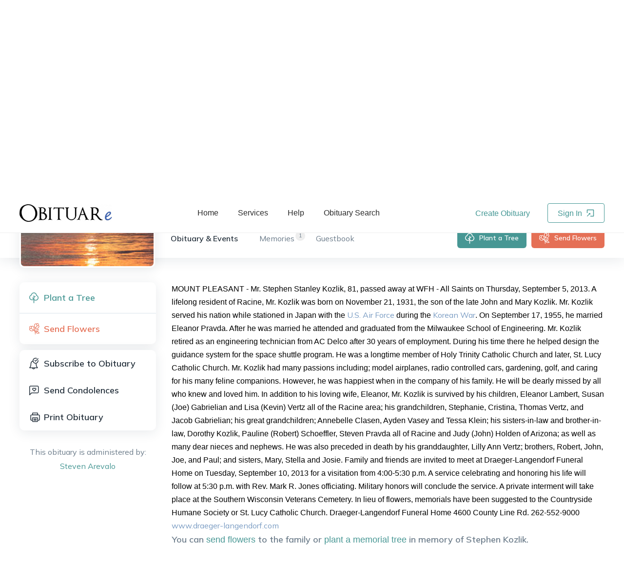

--- FILE ---
content_type: text/html; charset=utf-8
request_url: https://www.obituare.com/stephen-stanley-kozlik-obituary-60175/
body_size: 9867
content:
<!DOCTYPE html><html lang="en"><head><meta name="twitter:card" content="summary_large_image"/><meta name="twitter:site" content="@obituare"/><meta name="twitter:creator" content="@obituare"/><meta property="og:locale" content="en_US"/><meta property="og:site_name" content="OBITUARe.com"/><meta charSet="utf-8"/><meta name="viewport" content="width=device-width, initial-scale=1.0, maximum-scale=1.0, shrink-to-fit=no, viewport-fit=cover"/><script>(function(w,d,s,l,i){w[l]=w[l]||[];w[l].push({'gtm.start':new Date().getTime(),event:'gtm.js'});var f=d.getElementsByTagName(s)[0],j=d.createElement(s),dl=l!='dataLayer'?'&l='+l:'';j.async=true;j.src='https://metrics.obituare.com/gtm.js?id='+i+dl;f.parentNode.insertBefore(j,f);})(window,document,'script','dataLayer','GTM-T5HQ2VK');</script><title>Obituary of Stephen Stanley Kozlik - Milwaukee Wisconsin | OBITUARe.com</title><meta name="robots" content="index,follow"/><meta name="description" content="Milwaukee Wisconsin | Nov 21, 1931 - Sep 05, 2013 : MOUNT PLEASANT - Mr. Stephen Stanley Kozlik, 81, passed away at WFH - All Saints on Thursday, September 5, 2013. A lifel..."/><meta property="fb:app_id" content="1440501722852656"/><meta property="og:title" content="Obituary of Stephen Stanley Kozlik - Milwaukee Wisconsin | OBITUARe.com"/><meta property="og:description" content="Milwaukee Wisconsin | Nov 21, 1931 - Sep 05, 2013 : MOUNT PLEASANT - Mr. Stephen Stanley Kozlik, 81, passed away at WFH - All Saints on Thursday, September 5, 2013. A lifel..."/><meta property="og:url" content="https://www.obituare.com/stephen-stanley-kozlik-obituary-60175/"/><meta property="og:type" content="profile"/><meta property="profile:first_name" content="Stephen"/><meta property="profile:last_name" content="Kozlik"/><meta property="profile:gender" content="Male"/><meta property="og:image" content="https://s3obitbucket.s3-accelerate.amazonaws.com/obituary_image/default.jpg"/><meta property="og:image:alt" content="Stephen Stanley Kozlik"/><meta property="og:image:width" content="400"/><meta property="og:image:height" content="400"/><link rel="canonical" href="https://www.obituare.com/stephen-stanley-kozlik-obituary-60175/"/><meta name="gender" content="Male"/><meta name="name" content="Stephen Stanley Kozlik"/><meta name="nationality" content="United States"/><meta name="url" content="https://www.obituare.com/stephen-stanley-kozlik-obituary-60175/"/><meta name="givenName" content="Stephen"/><meta name="familyName" content="Kozlik"/><meta name="additionalName" content="Stanley"/><meta name="birthDate" content="Nov 21, 1931"/><meta name="deathDate" content="Sep 05, 2013"/><meta name="address" content="Milwaukee Wisconsin United States"/><meta name="image" content="https://s3obitbucket.s3-accelerate.amazonaws.com/obituary_image/default.jpg"/><meta name="spouse"/><meta name="parents" content=","/><meta name="causeOfDeath"/><meta name="highSchool" content="the Milwaukee School of Engineering. Mr. Kozlik retired as an engineering technician from AC Delco after 30 years of employment. During"/><meta name="college"/><meta name="militaryRank"/><meta name="award"/><meta name="next-head-count" content="42"/><link rel="icon" href="/images/favicon.ico" type="image/x-icon"/><link rel="manifest" href="/manifest.webmanifest"/><link rel="stylesheet" href="/css/bootstrap-grid.min.css" type="text/css"/><link rel="preconnect" href="https://fonts.googleapis.com"/><link rel="preconnect" href="https://fonts.gstatic.com"/><script src="https://accounts.google.com/gsi/client" async="" defer=""></script><link rel="preconnect" href="https://fonts.gstatic.com" crossorigin /><link rel="preload" href="/_next/static/css/d004a6e0cb7b30aa.css" as="style"/><link rel="stylesheet" href="/_next/static/css/d004a6e0cb7b30aa.css" data-n-g=""/><link rel="preload" href="/_next/static/css/25a9f1f80342f198.css" as="style"/><link rel="stylesheet" href="/_next/static/css/25a9f1f80342f198.css" data-n-p=""/><noscript data-n-css=""></noscript><script defer="" nomodule="" src="/_next/static/chunks/polyfills-c67a75d1b6f99dc8.js"></script><script src="/_next/static/chunks/webpack-3eb6fbe7a3685bd4.js" defer=""></script><script src="/_next/static/chunks/framework-ca706bf673a13738.js" defer=""></script><script src="/_next/static/chunks/main-c0647faf33171a79.js" defer=""></script><script src="/_next/static/chunks/pages/_app-ef4836377f9b3dd2.js" defer=""></script><script src="/_next/static/chunks/1959-b7c6a25263af03d0.js" defer=""></script><script src="/_next/static/chunks/7754-197a18a5a5a261b7.js" defer=""></script><script src="/_next/static/chunks/5054-f1cf4eee60e032f3.js" defer=""></script><script src="/_next/static/chunks/7440-0ab8c52fe9392a6d.js" defer=""></script><script src="/_next/static/chunks/6697-78fe1f7700a09410.js" defer=""></script><script src="/_next/static/chunks/149-4940820c5cb8c055.js" defer=""></script><script src="/_next/static/chunks/2926-f226ada39efaeb5c.js" defer=""></script><script src="/_next/static/chunks/4996-61be4821fddd971a.js" defer=""></script><script src="/_next/static/chunks/2207-edf09235553717c6.js" defer=""></script><script src="/_next/static/chunks/1118-7517872180eb36aa.js" defer=""></script><script src="/_next/static/chunks/4104-d02405db1b7baf4a.js" defer=""></script><script src="/_next/static/chunks/1024-ad532839e3c912a3.js" defer=""></script><script src="/_next/static/chunks/3987-5635ea07ddd28665.js" defer=""></script><script src="/_next/static/chunks/6318-a24c631bf3357ee8.js" defer=""></script><script src="/_next/static/chunks/4749-e592af32ad3312f2.js" defer=""></script><script src="/_next/static/chunks/9843-2a4b9d0ddd6ecca4.js" defer=""></script><script src="/_next/static/chunks/5828-3fc3692458297aa0.js" defer=""></script><script src="/_next/static/chunks/1059-ea5a8088a49abb81.js" defer=""></script><script src="/_next/static/chunks/4713-795ac7271af6d218.js" defer=""></script><script src="/_next/static/chunks/1187-835e6ab641741d9b.js" defer=""></script><script src="/_next/static/chunks/6058-f63e61eab19df207.js" defer=""></script><script src="/_next/static/chunks/4321-83d48cd19e4fe118.js" defer=""></script><script src="/_next/static/chunks/4806-3021450b813a1651.js" defer=""></script><script src="/_next/static/chunks/1633-2c75010a708a5147.js" defer=""></script><script src="/_next/static/chunks/8258-cf95ebf4ca630398.js" defer=""></script><script src="/_next/static/chunks/2848-5ba950bd49e984e9.js" defer=""></script><script src="/_next/static/chunks/906-387e36df20f8f58e.js" defer=""></script><script src="/_next/static/chunks/4984-e0de23c6674ecc5f.js" defer=""></script><script src="/_next/static/chunks/6689-b2c53b3fba67671c.js" defer=""></script><script src="/_next/static/chunks/pages/%5Bobituary%5D-5cfa0ea9b3f05dfb.js" defer=""></script><script src="/_next/static/Jhv53JiI5xF50-rYAsZ6D/_buildManifest.js" defer=""></script><script src="/_next/static/Jhv53JiI5xF50-rYAsZ6D/_ssgManifest.js" defer=""></script><style data-href="https://fonts.googleapis.com/css2?family=Libre+Baskerville:ital@0;1&family=Mulish:wght@400;600;700&display=swap">@font-face{font-family:'Libre Baskerville';font-style:italic;font-weight:400;font-display:swap;src:url(https://fonts.gstatic.com/s/librebaskerville/v16/kmKhZrc3Hgbbcjq75U4uslyuy4kn0qNcaxU.woff) format('woff')}@font-face{font-family:'Libre Baskerville';font-style:normal;font-weight:400;font-display:swap;src:url(https://fonts.gstatic.com/s/librebaskerville/v16/kmKnZrc3Hgbbcjq75U4uslyuy4kn0pNd.woff) format('woff')}@font-face{font-family:'Mulish';font-style:normal;font-weight:400;font-display:swap;src:url(https://fonts.gstatic.com/s/mulish/v17/1Ptyg83HX_SGhgqO0yLcmjzUAuWexZNRwaM.woff) format('woff')}@font-face{font-family:'Mulish';font-style:normal;font-weight:600;font-display:swap;src:url(https://fonts.gstatic.com/s/mulish/v17/1Ptyg83HX_SGhgqO0yLcmjzUAuWexU1WwaM.woff) format('woff')}@font-face{font-family:'Mulish';font-style:normal;font-weight:700;font-display:swap;src:url(https://fonts.gstatic.com/s/mulish/v17/1Ptyg83HX_SGhgqO0yLcmjzUAuWexXRWwaM.woff) format('woff')}@font-face{font-family:'Libre Baskerville';font-style:italic;font-weight:400;font-display:swap;src:url(https://fonts.gstatic.com/s/librebaskerville/v16/kmKhZrc3Hgbbcjq75U4uslyuy4kn0qNcWx8QDO-WyrubOA.woff2) format('woff2');unicode-range:U+0100-02BA,U+02BD-02C5,U+02C7-02CC,U+02CE-02D7,U+02DD-02FF,U+0304,U+0308,U+0329,U+1D00-1DBF,U+1E00-1E9F,U+1EF2-1EFF,U+2020,U+20A0-20AB,U+20AD-20C0,U+2113,U+2C60-2C7F,U+A720-A7FF}@font-face{font-family:'Libre Baskerville';font-style:italic;font-weight:400;font-display:swap;src:url(https://fonts.gstatic.com/s/librebaskerville/v16/kmKhZrc3Hgbbcjq75U4uslyuy4kn0qNcWxEQDO-Wyrs.woff2) format('woff2');unicode-range:U+0000-00FF,U+0131,U+0152-0153,U+02BB-02BC,U+02C6,U+02DA,U+02DC,U+0304,U+0308,U+0329,U+2000-206F,U+20AC,U+2122,U+2191,U+2193,U+2212,U+2215,U+FEFF,U+FFFD}@font-face{font-family:'Libre Baskerville';font-style:normal;font-weight:400;font-display:swap;src:url(https://fonts.gstatic.com/s/librebaskerville/v16/kmKnZrc3Hgbbcjq75U4uslyuy4kn0qNXaxMaC82U-ro.woff2) format('woff2');unicode-range:U+0100-02BA,U+02BD-02C5,U+02C7-02CC,U+02CE-02D7,U+02DD-02FF,U+0304,U+0308,U+0329,U+1D00-1DBF,U+1E00-1E9F,U+1EF2-1EFF,U+2020,U+20A0-20AB,U+20AD-20C0,U+2113,U+2C60-2C7F,U+A720-A7FF}@font-face{font-family:'Libre Baskerville';font-style:normal;font-weight:400;font-display:swap;src:url(https://fonts.gstatic.com/s/librebaskerville/v16/kmKnZrc3Hgbbcjq75U4uslyuy4kn0qNZaxMaC82U.woff2) format('woff2');unicode-range:U+0000-00FF,U+0131,U+0152-0153,U+02BB-02BC,U+02C6,U+02DA,U+02DC,U+0304,U+0308,U+0329,U+2000-206F,U+20AC,U+2122,U+2191,U+2193,U+2212,U+2215,U+FEFF,U+FFFD}@font-face{font-family:'Mulish';font-style:normal;font-weight:400;font-display:swap;src:url(https://fonts.gstatic.com/s/mulish/v17/1Ptvg83HX_SGhgqk0gotYKNnBcif.woff2) format('woff2');unicode-range:U+0460-052F,U+1C80-1C8A,U+20B4,U+2DE0-2DFF,U+A640-A69F,U+FE2E-FE2F}@font-face{font-family:'Mulish';font-style:normal;font-weight:400;font-display:swap;src:url(https://fonts.gstatic.com/s/mulish/v17/1Ptvg83HX_SGhgqk2wotYKNnBcif.woff2) format('woff2');unicode-range:U+0301,U+0400-045F,U+0490-0491,U+04B0-04B1,U+2116}@font-face{font-family:'Mulish';font-style:normal;font-weight:400;font-display:swap;src:url(https://fonts.gstatic.com/s/mulish/v17/1Ptvg83HX_SGhgqk0AotYKNnBcif.woff2) format('woff2');unicode-range:U+0102-0103,U+0110-0111,U+0128-0129,U+0168-0169,U+01A0-01A1,U+01AF-01B0,U+0300-0301,U+0303-0304,U+0308-0309,U+0323,U+0329,U+1EA0-1EF9,U+20AB}@font-face{font-family:'Mulish';font-style:normal;font-weight:400;font-display:swap;src:url(https://fonts.gstatic.com/s/mulish/v17/1Ptvg83HX_SGhgqk0QotYKNnBcif.woff2) format('woff2');unicode-range:U+0100-02BA,U+02BD-02C5,U+02C7-02CC,U+02CE-02D7,U+02DD-02FF,U+0304,U+0308,U+0329,U+1D00-1DBF,U+1E00-1E9F,U+1EF2-1EFF,U+2020,U+20A0-20AB,U+20AD-20C0,U+2113,U+2C60-2C7F,U+A720-A7FF}@font-face{font-family:'Mulish';font-style:normal;font-weight:400;font-display:swap;src:url(https://fonts.gstatic.com/s/mulish/v17/1Ptvg83HX_SGhgqk3wotYKNnBQ.woff2) format('woff2');unicode-range:U+0000-00FF,U+0131,U+0152-0153,U+02BB-02BC,U+02C6,U+02DA,U+02DC,U+0304,U+0308,U+0329,U+2000-206F,U+20AC,U+2122,U+2191,U+2193,U+2212,U+2215,U+FEFF,U+FFFD}@font-face{font-family:'Mulish';font-style:normal;font-weight:600;font-display:swap;src:url(https://fonts.gstatic.com/s/mulish/v17/1Ptvg83HX_SGhgqk0gotYKNnBcif.woff2) format('woff2');unicode-range:U+0460-052F,U+1C80-1C8A,U+20B4,U+2DE0-2DFF,U+A640-A69F,U+FE2E-FE2F}@font-face{font-family:'Mulish';font-style:normal;font-weight:600;font-display:swap;src:url(https://fonts.gstatic.com/s/mulish/v17/1Ptvg83HX_SGhgqk2wotYKNnBcif.woff2) format('woff2');unicode-range:U+0301,U+0400-045F,U+0490-0491,U+04B0-04B1,U+2116}@font-face{font-family:'Mulish';font-style:normal;font-weight:600;font-display:swap;src:url(https://fonts.gstatic.com/s/mulish/v17/1Ptvg83HX_SGhgqk0AotYKNnBcif.woff2) format('woff2');unicode-range:U+0102-0103,U+0110-0111,U+0128-0129,U+0168-0169,U+01A0-01A1,U+01AF-01B0,U+0300-0301,U+0303-0304,U+0308-0309,U+0323,U+0329,U+1EA0-1EF9,U+20AB}@font-face{font-family:'Mulish';font-style:normal;font-weight:600;font-display:swap;src:url(https://fonts.gstatic.com/s/mulish/v17/1Ptvg83HX_SGhgqk0QotYKNnBcif.woff2) format('woff2');unicode-range:U+0100-02BA,U+02BD-02C5,U+02C7-02CC,U+02CE-02D7,U+02DD-02FF,U+0304,U+0308,U+0329,U+1D00-1DBF,U+1E00-1E9F,U+1EF2-1EFF,U+2020,U+20A0-20AB,U+20AD-20C0,U+2113,U+2C60-2C7F,U+A720-A7FF}@font-face{font-family:'Mulish';font-style:normal;font-weight:600;font-display:swap;src:url(https://fonts.gstatic.com/s/mulish/v17/1Ptvg83HX_SGhgqk3wotYKNnBQ.woff2) format('woff2');unicode-range:U+0000-00FF,U+0131,U+0152-0153,U+02BB-02BC,U+02C6,U+02DA,U+02DC,U+0304,U+0308,U+0329,U+2000-206F,U+20AC,U+2122,U+2191,U+2193,U+2212,U+2215,U+FEFF,U+FFFD}@font-face{font-family:'Mulish';font-style:normal;font-weight:700;font-display:swap;src:url(https://fonts.gstatic.com/s/mulish/v17/1Ptvg83HX_SGhgqk0gotYKNnBcif.woff2) format('woff2');unicode-range:U+0460-052F,U+1C80-1C8A,U+20B4,U+2DE0-2DFF,U+A640-A69F,U+FE2E-FE2F}@font-face{font-family:'Mulish';font-style:normal;font-weight:700;font-display:swap;src:url(https://fonts.gstatic.com/s/mulish/v17/1Ptvg83HX_SGhgqk2wotYKNnBcif.woff2) format('woff2');unicode-range:U+0301,U+0400-045F,U+0490-0491,U+04B0-04B1,U+2116}@font-face{font-family:'Mulish';font-style:normal;font-weight:700;font-display:swap;src:url(https://fonts.gstatic.com/s/mulish/v17/1Ptvg83HX_SGhgqk0AotYKNnBcif.woff2) format('woff2');unicode-range:U+0102-0103,U+0110-0111,U+0128-0129,U+0168-0169,U+01A0-01A1,U+01AF-01B0,U+0300-0301,U+0303-0304,U+0308-0309,U+0323,U+0329,U+1EA0-1EF9,U+20AB}@font-face{font-family:'Mulish';font-style:normal;font-weight:700;font-display:swap;src:url(https://fonts.gstatic.com/s/mulish/v17/1Ptvg83HX_SGhgqk0QotYKNnBcif.woff2) format('woff2');unicode-range:U+0100-02BA,U+02BD-02C5,U+02C7-02CC,U+02CE-02D7,U+02DD-02FF,U+0304,U+0308,U+0329,U+1D00-1DBF,U+1E00-1E9F,U+1EF2-1EFF,U+2020,U+20A0-20AB,U+20AD-20C0,U+2113,U+2C60-2C7F,U+A720-A7FF}@font-face{font-family:'Mulish';font-style:normal;font-weight:700;font-display:swap;src:url(https://fonts.gstatic.com/s/mulish/v17/1Ptvg83HX_SGhgqk3wotYKNnBQ.woff2) format('woff2');unicode-range:U+0000-00FF,U+0131,U+0152-0153,U+02BB-02BC,U+02C6,U+02DA,U+02DC,U+0304,U+0308,U+0329,U+2000-206F,U+20AC,U+2122,U+2191,U+2193,U+2212,U+2215,U+FEFF,U+FFFD}</style></head><body><div id="__next"><meta name="twitter:card" content="summary_large_image"/><meta name="twitter:title" content="Obituary of Stephen Stanley Kozlik - Milwaukee Wisconsin | OBITUARe.com"/><meta name="twitter:description" content="Honoring Stephen Kozlik with a special tribute on OBITUARe. Please visit and share your memories: https://www.obituare.com/stephen-stanley-kozlik-obituary-60175/ #InLovingMemory #Remembering Stephen"/><meta name="twitter:image" content="https://s3obitbucket.s3-accelerate.amazonaws.com/obituary_image/default.jpg"/><script type="application/ld+json">{"@context":"https://schema.org","@type":"Person","name":"Stephen Kozlik","gender":"Male","alternateName":"Stephen Stanley Kozlik","givenName":"Stephen","familyName":"Kozlik","additionalName":"Stanley","birthDate":"1931-11-21T00:00:00.000Z","deathDate":"2013-09-05T00:00:00.000Z","nationality":{"@type":"Country","name":"United States"},"url":"https://www.obituare.com/stephen-stanley-kozlik-obituary-60175/","image":"https://s3obitbucket.s3-accelerate.amazonaws.com/obituary_image/default.jpg","birthPlace":{"@type":"Place","address":{"@type":"PostalAddress"}},"address":{"@type":"PostalAddress","addressCountry":"United States","addressLocality":"Milwaukee","addressRegion":"Wisconsin"},"description":"Milwaukee Wisconsin | Nov 21, 1931 - Sep 05, 2013 : MOUNT PLEASANT - Mr. Stephen Stanley Kozlik, 81, passed away at WFH - All Saints on Thursday, September 5, 2013. A lifel...","alumniOf":{"@type":"EducationalOrganization"},"affiliation":{"@type":"Organization","name":"the Milwaukee School of Engineering. Mr. Kozlik retired as an engineering technician from AC Delco after 30 years of employment. During"},"parent":[{"@type":"Person","gender":"Female"},{"@type":"Person","gender":"Male"}],"spouse":{"@type":"Person"},"children":[[]]}</script><div class="share-it_share-it__lYY2k"></div><header class="header_oby-header__NpeR0" role="banner"><div class="header_oby-header-container__yzm8X"><div class="header_oby-logo__HMJVF"><a href="/"><img src="/images/obituare_logo.png" alt="obituare logo"/></a></div><nav class="header_oby-navigation__cUhqF" role="navigation"><ul><li><a href="/">Home</a></li><li><a href="/pricing/">Services</a></li><li><a href="/help/">Help</a></li><li><a href="/obituaries/">Obituary Search</a></li></ul></nav><div class="header_oby-auth-links__08a_T"><button class="header_oby-create-clean__oLlcy">Create Obituary</button><button class="header_oby-login__xEifn">Sign In <span role="img" aria-label="import" class="anticon anticon-import"><svg fill-rule="evenodd" viewBox="64 64 896 896" focusable="false" style="-ms-transform:rotate(180deg);transform:rotate(180deg)" data-icon="import" width="1em" height="1em" fill="currentColor" aria-hidden="true"><path d="M880 912H144c-17.7 0-32-14.3-32-32V144c0-17.7 14.3-32 32-32h360c4.4 0 8 3.6 8 8v56c0 4.4-3.6 8-8 8H184v656h656V520c0-4.4 3.6-8 8-8h56c4.4 0 8 3.6 8 8v360c0 17.7-14.3 32-32 32zM653.3 424.6l52.2 52.2a8.01 8.01 0 01-4.7 13.6l-179.4 21c-5.1.6-9.5-3.7-8.9-8.9l21-179.4c.8-6.6 8.9-9.4 13.6-4.7l52.4 52.4 256.2-256.2c3.1-3.1 8.2-3.1 11.3 0l42.4 42.4c3.1 3.1 3.1 8.2 0 11.3L653.3 424.6z"></path></svg></span></button></div><div class="header_oby-mobile-menu__01Zd1"><span role="img" aria-label="menu" class="anticon anticon-menu header_oby-mobile-icon__oYmfE"><svg viewBox="64 64 896 896" focusable="false" data-icon="menu" width="1em" height="1em" fill="currentColor" aria-hidden="true"><path d="M904 160H120c-4.4 0-8 3.6-8 8v64c0 4.4 3.6 8 8 8h784c4.4 0 8-3.6 8-8v-64c0-4.4-3.6-8-8-8zm0 624H120c-4.4 0-8 3.6-8 8v64c0 4.4 3.6 8 8 8h784c4.4 0 8-3.6 8-8v-64c0-4.4-3.6-8-8-8zm0-312H120c-4.4 0-8 3.6-8 8v64c0 4.4 3.6 8 8 8h784c4.4 0 8-3.6 8-8v-64c0-4.4-3.6-8-8-8z"></path></svg></span><span class="ant-badge header_oby-avatar__W1VW1 css-p0xzpu">Menu</span></div></div></header><main role="main" class="layout_layout__g1XaT"><button class="obituary-style_menu-actions-m__gM_bF"><span role="img" aria-label="menu-unfold" class="anticon anticon-menu-unfold"><svg viewBox="64 64 896 896" focusable="false" data-icon="menu-unfold" width="1em" height="1em" fill="currentColor" aria-hidden="true"><path d="M408 442h480c4.4 0 8-3.6 8-8v-56c0-4.4-3.6-8-8-8H408c-4.4 0-8 3.6-8 8v56c0 4.4 3.6 8 8 8zm-8 204c0 4.4 3.6 8 8 8h480c4.4 0 8-3.6 8-8v-56c0-4.4-3.6-8-8-8H408c-4.4 0-8 3.6-8 8v56zm504-486H120c-4.4 0-8 3.6-8 8v56c0 4.4 3.6 8 8 8h784c4.4 0 8-3.6 8-8v-56c0-4.4-3.6-8-8-8zm0 632H120c-4.4 0-8 3.6-8 8v56c0 4.4 3.6 8 8 8h784c4.4 0 8-3.6 8-8v-56c0-4.4-3.6-8-8-8zM142.4 642.1L298.7 519a8.84 8.84 0 000-13.9L142.4 381.9c-5.8-4.6-14.4-.5-14.4 6.9v246.3a8.9 8.9 0 0014.4 7z"></path></svg></span></button><div class="obituary-style_oby-obituary-page__2iMHQ"><div class="obituary-style_oby-mobile-menu__X6KSv"><button class="obituary-style_oby-plant-button__9ekms">Plant a Tree</button><button class="obituary-style_oby-give-button__GStj_">Donate Now</button><button class="obituary-style_oby-share__lSxCE"></button></div><div class="obituary-style_oby-background__SvkJK" style="background-image:url(&#x27;https://s3obitbucket.s3-us-west-1.amazonaws.com/obituary_background_image/bg_0.jpg&#x27;)"><div class="obituary-style_oby-container__R5PiP"><div class="obituary-style_oby-details__cQVVB"><div class="obituary-style_oby-avatar__42MIx"><img src="https://s3obitbucket.s3-accelerate.amazonaws.com/obituary_image/default.jpg" alt="Stephen Stanley Kozlik obituary"/></div><h1>Stephen<!-- --> <!-- -->Stanley<!-- --> <!-- -->Kozlik<!-- --> Obituary</h1><h3>Milwaukee<!-- -->, <!-- -->Wisconsin<!-- -->,<!-- --> <!-- -->United States</h3><h4>November 21, 1931<!-- --> -<!-- --> <!-- -->September 05, 2013</h4></div><div class="obituary-style_oby-socials__70ELi"><span>Share Obituary:</span><div class="obituary-style_oby-flex__wWLYC"><div class="obituary-style_oby-count__xApBn"><button class="react-share__ShareButton" style="background-color:transparent;border:none;padding:0;font:inherit;color:inherit;cursor:pointer"><svg viewBox="0 0 64 64" width="44" height="44"><circle cx="32" cy="32" r="32" fill="#0965FE"></circle><path d="M34.1,47V33.3h4.6l0.7-5.3h-5.3v-3.4c0-1.5,0.4-2.6,2.6-2.6l2.8,0v-4.8c-0.5-0.1-2.2-0.2-4.1-0.2 c-4.1,0-6.9,2.5-6.9,7V28H24v5.3h4.6V47H34.1z" fill="white"></path></svg></button></div><div class="obituary-style_oby-count__xApBn"><button class="react-share__ShareButton" style="background-color:transparent;border:none;padding:0;font:inherit;color:inherit;cursor:pointer"><svg viewBox="0 0 64 64" width="44" height="44"><circle cx="32" cy="32" r="32" fill="#000000"></circle><path d="M 41.116 18.375 h 4.962 l -10.8405 12.39 l 12.753 16.86 H 38.005 l -7.821 -10.2255 L 21.235 47.625 H 16.27 l 11.595 -13.2525 L 15.631 18.375 H 25.87 l 7.0695 9.3465 z m -1.7415 26.28 h 2.7495 L 24.376 21.189 H 21.4255 z" fill="white"></path></svg></button></div><div class="obituary-style_oby-count__xApBn"><button class="react-share__ShareButton" style="background-color:transparent;border:none;padding:0;font:inherit;color:inherit;cursor:pointer"><svg viewBox="0 0 64 64" width="44" height="44"><circle cx="32" cy="32" r="32" fill="#0077B5"></circle><path d="M20.4,44h5.4V26.6h-5.4V44z M23.1,18c-1.7,0-3.1,1.4-3.1,3.1c0,1.7,1.4,3.1,3.1,3.1 c1.7,0,3.1-1.4,3.1-3.1C26.2,19.4,24.8,18,23.1,18z M39.5,26.2c-2.6,0-4.4,1.4-5.1,2.8h-0.1v-2.4h-5.2V44h5.4v-8.6 c0-2.3,0.4-4.5,3.2-4.5c2.8,0,2.8,2.6,2.8,4.6V44H46v-9.5C46,29.8,45,26.2,39.5,26.2z" fill="white"></path></svg></button></div><div class="obituary-style_oby-count__xApBn"><button class="react-share__ShareButton" style="background-color:transparent;border:none;padding:0;font:inherit;color:inherit;cursor:pointer"><svg viewBox="0 0 64 64" width="44" height="44"><circle cx="32" cy="32" r="32" fill="#7f7f7f"></circle><path d="M17,22v20h30V22H17z M41.1,25L32,32.1L22.9,25H41.1z M20,39V26.6l12,9.3l12-9.3V39H20z" fill="white"></path></svg></button></div><div class="obituary-style_oby-count__xApBn"><div aria-describedby=":R5d755d6:"><span role="img" aria-label="copy" tabindex="-1" class="anticon anticon-copy"><svg viewBox="64 64 896 896" focusable="false" data-icon="copy" width="1em" height="1em" fill="currentColor" aria-hidden="true"><path d="M832 64H296c-4.4 0-8 3.6-8 8v56c0 4.4 3.6 8 8 8h496v688c0 4.4 3.6 8 8 8h56c4.4 0 8-3.6 8-8V96c0-17.7-14.3-32-32-32zM704 192H192c-17.7 0-32 14.3-32 32v530.7c0 8.5 3.4 16.6 9.4 22.6l173.3 173.3c2.2 2.2 4.7 4 7.4 5.5v1.9h4.2c3.5 1.3 7.2 2 11 2H704c17.7 0 32-14.3 32-32V224c0-17.7-14.3-32-32-32zM350 856.2L263.9 770H350v86.2zM664 888H414V746c0-22.1-17.9-40-40-40H232V264h432v624z"></path></svg></span></div></div></div><div class="obituary-style_oby-views__KXb0q">574<!-- --> Views</div></div></div></div><div><div class="obituary-style_oby-nav-bar__n1buS"><div class="obituary-style_oby-container__R5PiP"><div class="obituary-style_oby-avatar__42MIx"><img src="https://s3obitbucket.s3-accelerate.amazonaws.com/obituary_image/default.jpg" alt="Stephen Stanley Kozlik obituary"/><div class="obituary-style_oby-avatar-data__w8xE3"><h1>Stephen<!-- --> <!-- -->Stanley<!-- --> <!-- -->Kozlik<!-- --> Obituary</h1><h4>Nov 21, 1931<!-- --> -<!-- --> <!-- -->Sep 05, 2013</h4></div></div><div class="obituary-style_oby-tabs__opobL"><button class="obituary-style_oby-active__r0vM4">Obituary &amp; Events</button><button class=""><span>1</span>Memories</button><button class="">Guestbook</button></div><div class="obituary-style_oby-links__JbwS7"><button class="obituary-style_oby-plant-button__9ekms">Plant a Tree</button><button class="obituary-style_oby-send-button__mxjEa">Send Flowers</button><button class="obituary-style_oby-share__lSxCE"></button></div></div></div></div><div class="obituary-style_oby-body__hflBp"><div class="obituary-style_oby-container__R5PiP"><div class="obituary-style_oby-sidebar__IZypD"><div class="obituary-style_oby-actions__EYN7u"><div class="obituary-style_oby-actions-part__uyus2"><button class="obituary-style_oby-actions-plant__LmVLy">Plant a Tree</button><button class="obituary-style_oby-actions-flower__fdUou">Send Flowers</button></div><div class="obituary-style_oby-actions-part__uyus2"><button class="subscribe_button__nFobJ">Subscribe to Obituary</button><button style="background-image:url(&#x27;/images/oby_icons/condolence.svg&#x27;)">Send Condolences</button><button class="obituary-style_oby-print__kHfVh">Print Obituary</button></div></div><div class="administrator_oby-owner__uw7PZ">This obituary is administered by: <br/><button>Steven<!-- --> <!-- -->Arevalo</button></div></div><div class="obituary-style_oby-content__53i9w"><div class="obituary-style_oby-message__dc7rG">MOUNT PLEASANT - Mr. Stephen Stanley Kozlik, 81, passed away at WFH - All Saints on Thursday, September 5, 2013. A lifelong resident of Racine, Mr. Kozlik was born on November 21, 1931, the son of the late John and Mary Kozlik. Mr. Kozlik served his nation while stationed in Japan with the <a>U.S. Air Force</a> during the <a>Korean War</a>. On September 17, 1955, he married Eleanor Pravda. After he was married he attended and graduated from the Milwaukee School of Engineering. Mr. Kozlik retired as an engineering technician from AC Delco after 30 years of employment. During his time there he helped design the guidance system for the space shuttle program. He was a longtime member of Holy Trinity Catholic Church and later, St. Lucy Catholic Church. Mr. Kozlik had many passions including; model airplanes, radio controlled cars, gardening, golf, and caring for his many feline companions. However, he was happiest when in the company of his family. He will be dearly missed by all who knew and loved him. In addition to his loving wife, Eleanor, Mr. Kozlik is survived by his children, Eleanor Lambert, Susan (Joe) Gabrielian and Lisa (Kevin) Vertz all of the Racine area; his grandchildren, Stephanie, Cristina, Thomas Vertz, and Jacob Gabrielian; his great grandchildren; Annebelle Clasen, Ayden Vasey and Tessa Klein; his sisters-in-law and brother-in-law, Dorothy Kozlik, Pauline (Robert) Schoeffler, Steven Pravda all of Racine and Judy (John) Holden of Arizona; as well as many dear nieces and nephews. He was also preceded in death by his granddaughter, Lilly Ann Vertz; brothers, Robert, John, Joe, and Paul; and sisters, Mary, Stella and Josie. Family and friends are invited to meet at Draeger-Langendorf Funeral Home on Tuesday, September 10, 2013 for a visitation from 4:00-5:30 p.m. A service celebrating and honoring his life will follow at 5:30 p.m. with Rev. Mark R. Jones officiating. Military honors will conclude the service. A private interment will take place at the Southern Wisconsin Veterans Cemetery. In lieu of flowers, memorials have been suggested to the Countryside Humane Society or St. Lucy Catholic Church. Draeger-Langendorf Funeral Home 4600 County Line Rd. 262-552-9000 <a>www.draeger-langendorf.com</a></div><div class="obituary-style_oby-suggestion__p88t1">You can<!-- --> <button>send flowers</button> <!-- -->to the family or<!-- --> <button>plant a memorial tree</button> <!-- -->in memory of <!-- -->Stephen<!-- --> <!-- -->Kozlik<!-- -->.</div><div class="obituary-style_oby-socials__70ELi obituary-style_oby-socials-mobile__UEAQ5"><span>Share Obituary:</span><div class="obituary-style_oby-flex__wWLYC"><div class="obituary-style_oby-count__xApBn"><button class="react-share__ShareButton" style="background-color:transparent;border:none;padding:0;font:inherit;color:inherit;cursor:pointer"><svg viewBox="0 0 64 64" width="44" height="44"><circle cx="32" cy="32" r="32" fill="#0965FE"></circle><path d="M34.1,47V33.3h4.6l0.7-5.3h-5.3v-3.4c0-1.5,0.4-2.6,2.6-2.6l2.8,0v-4.8c-0.5-0.1-2.2-0.2-4.1-0.2 c-4.1,0-6.9,2.5-6.9,7V28H24v5.3h4.6V47H34.1z" fill="white"></path></svg></button></div><div class="obituary-style_oby-count__xApBn"><button class="react-share__ShareButton" style="background-color:transparent;border:none;padding:0;font:inherit;color:inherit;cursor:pointer"><svg viewBox="0 0 64 64" width="44" height="44"><circle cx="32" cy="32" r="32" fill="#000000"></circle><path d="M 41.116 18.375 h 4.962 l -10.8405 12.39 l 12.753 16.86 H 38.005 l -7.821 -10.2255 L 21.235 47.625 H 16.27 l 11.595 -13.2525 L 15.631 18.375 H 25.87 l 7.0695 9.3465 z m -1.7415 26.28 h 2.7495 L 24.376 21.189 H 21.4255 z" fill="white"></path></svg></button></div><div class="obituary-style_oby-count__xApBn"><button class="react-share__ShareButton" style="background-color:transparent;border:none;padding:0;font:inherit;color:inherit;cursor:pointer"><svg viewBox="0 0 64 64" width="44" height="44"><circle cx="32" cy="32" r="32" fill="#0077B5"></circle><path d="M20.4,44h5.4V26.6h-5.4V44z M23.1,18c-1.7,0-3.1,1.4-3.1,3.1c0,1.7,1.4,3.1,3.1,3.1 c1.7,0,3.1-1.4,3.1-3.1C26.2,19.4,24.8,18,23.1,18z M39.5,26.2c-2.6,0-4.4,1.4-5.1,2.8h-0.1v-2.4h-5.2V44h5.4v-8.6 c0-2.3,0.4-4.5,3.2-4.5c2.8,0,2.8,2.6,2.8,4.6V44H46v-9.5C46,29.8,45,26.2,39.5,26.2z" fill="white"></path></svg></button></div><div class="obituary-style_oby-count__xApBn"><button class="react-share__ShareButton" style="background-color:transparent;border:none;padding:0;font:inherit;color:inherit;cursor:pointer"><svg viewBox="0 0 64 64" width="44" height="44"><circle cx="32" cy="32" r="32" fill="#7f7f7f"></circle><path d="M17,22v20h30V22H17z M41.1,25L32,32.1L22.9,25H41.1z M20,39V26.6l12,9.3l12-9.3V39H20z" fill="white"></path></svg></button></div><div class="obituary-style_oby-count__xApBn"><div aria-describedby=":R2mgkr55d6:"><span role="img" aria-label="copy" tabindex="-1" class="anticon anticon-copy"><svg viewBox="64 64 896 896" focusable="false" data-icon="copy" width="1em" height="1em" fill="currentColor" aria-hidden="true"><path d="M832 64H296c-4.4 0-8 3.6-8 8v56c0 4.4 3.6 8 8 8h496v688c0 4.4 3.6 8 8 8h56c4.4 0 8-3.6 8-8V96c0-17.7-14.3-32-32-32zM704 192H192c-17.7 0-32 14.3-32 32v530.7c0 8.5 3.4 16.6 9.4 22.6l173.3 173.3c2.2 2.2 4.7 4 7.4 5.5v1.9h4.2c3.5 1.3 7.2 2 11 2H704c17.7 0 32-14.3 32-32V224c0-17.7-14.3-32-32-32zM350 856.2L263.9 770H350v86.2zM664 888H414V746c0-22.1-17.9-40-40-40H232V264h432v624z"></path></svg></span></div></div></div><div class="obituary-style_oby-views__KXb0q">574<!-- --> Views</div></div><div class="obituary-style_separation-line__mE2sR"></div><div class="comments_oby-guestbook__dcKKP"><h3 class="comments_oby-page-title__A796y">Guestbook</h3><div class="comments_oby-loading__8HnCg">Loading...</div></div></div></div><div class="consider-viewing_oby-consider-viewing__N2UBc"><div class="consider-viewing_oby-container__Wl7vI"><div class="consider-viewing_oby-consider-head__Xr4PI"><h2>Consider Viewing</h2><div class="consider-viewing_oby-search__ZpNbM">Search for similar obituaries in:<!-- --> <a href="/obituaries/United-States/Wisconsin/Milwaukee/">Milwaukee<!-- -->,</a> <a href="/obituaries/United-States/Wisconsin/">Wisconsin<!-- -->,</a> <a href="/obituaries/United-States/">United States</a></div></div><div class="consider-viewing_oby-boxes__tGftT"><div class="consider-viewing_oby-box__rl37W"><div class="obituary-box_obituary-box__mrGsY"><div class="obituary-box_image__TD1WC"><a href="/elizabeth-heintzelman-obituary-166877/"><img loading="lazy" src="https://s3obitbucket.s3-accelerate.amazonaws.com/obituary_image/da49f3c8-74af-4da8-bb22-8cfd12dc8442.png" alt="obituary photo for Elizabeth"/></a></div><h4><a href="/elizabeth-heintzelman-obituary-166877/">Elizabeth  Heintzelman</a></h4><h6>Mar 27, 1990 - Nov 07, 2025</h6><div class="obituary-box_country__h7ywi">Fond du Lac, <!-- -->Wisconsin<br/>United States</div></div></div><div class="consider-viewing_oby-box__rl37W"><div class="obituary-box_obituary-box__mrGsY"><div class="obituary-box_image__TD1WC"><a href="/michael-davis-ferguson-obituary-166421/"><img loading="lazy" src="/images/obituaryImages/resized_default.jpg" alt="obituary photo for Michael"/></a></div><h4><a href="/michael-davis-ferguson-obituary-166421/">Michael Davis Ferguson</a></h4><h6>Feb 09, 1988 - Oct 28, 2025</h6><div class="obituary-box_country__h7ywi">Wisconsin Dells, <!-- -->Wisconsin<br/>United States</div></div></div><div class="consider-viewing_oby-box__rl37W"><div class="obituary-box_obituary-box__mrGsY"><div class="obituary-box_image__TD1WC"><a href="/terri-l--krueger-obituary-166225/"><img loading="lazy" src="https://s3obitbucket.s3-accelerate.amazonaws.com/obituary_image/e8521b65-8aef-4975-a5d8-20177a8cd4c5.jpeg" alt="obituary photo for Terri"/></a></div><h4><a href="/terri-l--krueger-obituary-166225/">Terri L. Krueger</a></h4><h6>Sep 23, 1953 - Oct 20, 2025</h6><div class="obituary-box_country__h7ywi">Menasha, <!-- -->Wisconsin<br/>United States</div></div></div><div class="consider-viewing_oby-box__rl37W"><div class="obituary-box_obituary-box__mrGsY"><div class="obituary-box_image__TD1WC"><a href="/jorge-detrinidad-jr-obituary-166212/"><img loading="lazy" src="https://s3obitbucket.s3-accelerate.amazonaws.com/obituary_image/0ac19254-9fd1-40de-8d74-a7d2c84ce4a1.jpeg" alt="obituary photo for Jorge"/></a></div><h4><a href="/jorge-detrinidad-jr-obituary-166212/">Jorge  Detrinidad Jr</a></h4><h6>May 05, 1980 - Oct 19, 2025</h6><div class="obituary-box_country__h7ywi">Milwaukee, <!-- -->Wisconsin<br/>United States</div></div></div></div></div></div></div></div></main><footer role="contentinfo" class="footer_footer-wrapper__J8arW"><div class="footer_footer-container__jU0NA"><div class="footer_footer__EieGz"><div class="footer_logo__ssDpx"><img src="/images/obituare_logo.png" alt="obituary"/></div><div class="ant-collapse ant-collapse-icon-position-end ant-collapse-ghost footer_oby-mobile-show__V2zPp css-p0xzpu"><div style="font-size:16px;font-weight:bold;border-bottom:1px solid #eee" class="ant-collapse-item ant-collapse-item-active"><div class="ant-collapse-header" role="button" aria-expanded="true" aria-disabled="false" tabindex="0"><div class="ant-collapse-expand-icon"><span role="img" aria-label="expanded" class="anticon anticon-right ant-collapse-arrow"><svg viewBox="64 64 896 896" focusable="false" style="-ms-transform:rotate(90deg);transform:rotate(90deg)" data-icon="right" width="1em" height="1em" fill="currentColor" aria-hidden="true"><path d="M765.7 486.8L314.9 134.7A7.97 7.97 0 00302 141v77.3c0 4.9 2.3 9.6 6.1 12.6l360 281.1-360 281.1c-3.9 3-6.1 7.7-6.1 12.6V883c0 6.7 7.7 10.4 12.9 6.3l450.8-352.1a31.96 31.96 0 000-50.4z"></path></svg></span></div><span class="ant-collapse-header-text">GENERAL</span></div><div class="ant-collapse-content ant-collapse-content-active"><div class="ant-collapse-content-box"><ul class="footer_widget-ul__KPzYz"><li><a href="/">Home</a></li><li><a href="/">Testimonials</a></li><li><a href="/pricing/">Services</a></li><li><a href="/plant-a-memorial-tree/">Memorial Trees</a></li><li><a href="/help/">Help</a></li><li><a href="/search-sitemap/">Sitemap</a></li></ul></div></div></div><div style="font-size:16px;font-weight:bold;border-bottom:1px solid #eee" class="ant-collapse-item"><div class="ant-collapse-header" role="button" aria-expanded="false" aria-disabled="false" tabindex="0"><div class="ant-collapse-expand-icon"><span role="img" aria-label="collapsed" class="anticon anticon-right ant-collapse-arrow"><svg viewBox="64 64 896 896" focusable="false" data-icon="right" width="1em" height="1em" fill="currentColor" aria-hidden="true"><path d="M765.7 486.8L314.9 134.7A7.97 7.97 0 00302 141v77.3c0 4.9 2.3 9.6 6.1 12.6l360 281.1-360 281.1c-3.9 3-6.1 7.7-6.1 12.6V883c0 6.7 7.7 10.4 12.9 6.3l450.8-352.1a31.96 31.96 0 000-50.4z"></path></svg></span></div><span class="ant-collapse-header-text">COMPANY</span></div></div><div style="font-size:16px;font-weight:bold;border-bottom:1px solid #eee" class="ant-collapse-item"><div class="ant-collapse-header" role="button" aria-expanded="false" aria-disabled="false" tabindex="0"><div class="ant-collapse-expand-icon"><span role="img" aria-label="collapsed" class="anticon anticon-right ant-collapse-arrow"><svg viewBox="64 64 896 896" focusable="false" data-icon="right" width="1em" height="1em" fill="currentColor" aria-hidden="true"><path d="M765.7 486.8L314.9 134.7A7.97 7.97 0 00302 141v77.3c0 4.9 2.3 9.6 6.1 12.6l360 281.1-360 281.1c-3.9 3-6.1 7.7-6.1 12.6V883c0 6.7 7.7 10.4 12.9 6.3l450.8-352.1a31.96 31.96 0 000-50.4z"></path></svg></span></div><span class="ant-collapse-header-text">RESOURCES</span></div></div></div><div class="footer_widget__FZBpt"><div class="footer_title__IHvgU">General</div><ul class="footer_widget-ul__KPzYz"><li><a href="/">Home</a></li><li><a href="/">Testimonials</a></li><li><a href="/pricing/">Services</a></li><li><a href="/plant-a-memorial-tree/">Memorial Trees</a></li><li><a href="/help/">Help</a></li><li><a href="/search-sitemap/">Sitemap</a></li></ul></div><div class="footer_widget__FZBpt"><div class="footer_title__IHvgU">Company</div><ul class="footer_widget-ul__KPzYz"><li><a href="/partner-profiles/">Partners</a></li><li><a href="/jobs/">Jobs</a></li><li><a href="/privacy-policy/">Privacy Policy</a></li><li><a href="/takedown-policy/">Takedown Policy</a></li><li><a href="/terms-of-service/">Terms of Service</a></li><li><a href="/fundraising-terms-and-conditions/">Fundraising Terms &amp; Conditions</a></li></ul></div><div class="footer_widget__FZBpt"><div class="footer_title__IHvgU">Resources</div><ul class="footer_widget-ul__KPzYz"><li><a href=" https://www.funeralocity.com/" target="_blank">Funeralocity</a></li><li><a href="/how-to-write-an-obituary/">How to Write an Obituary</a></li><li><a href="/write-a-eulogy/">How to Write and Give a Eulogy</a></li><li><a href="/funeral-checklist/">Funeral Checklist</a></li><li><a href="/make-funeral-program/">Make a Funeral Program</a></li><li><a href="/obituaries/">Obituary Search by City</a></li><li><a href="/obituary-templates/">Obituary Templates</a></li></ul></div></div></div><div class="footer_footer-container__jU0NA"><div class="footer_under__yhHie"><div class="footer_share__3Q4io">Let&#x27;s connect:<a href="https://www.facebook.com/myobituare" rel="noopener noreferrer" target="_blank"><img src="/images/icons/s_facebook.svg" alt="facebook"/></a><a href="https://twitter.com/OBITUARe" rel="noopener noreferrer" target="_blank"><svg viewBox="0 0 64 64" width="26" height="26"><circle cx="32" cy="32" r="32" fill="#000000"></circle><path d="M 41.116 18.375 h 4.962 l -10.8405 12.39 l 12.753 16.86 H 38.005 l -7.821 -10.2255 L 21.235 47.625 H 16.27 l 11.595 -13.2525 L 15.631 18.375 H 25.87 l 7.0695 9.3465 z m -1.7415 26.28 h 2.7495 L 24.376 21.189 H 21.4255 z" fill="white"></path></svg></a></div><p>© 2014 - <!-- -->2025<!-- --> Obituare. All rights reserved.</p></div></div></footer></div><script id="__NEXT_DATA__" type="application/json">{"props":{"pageProps":{"obituary":{"status":true,"count_data":{"condolence_count":0,"flower_count":1,"tree_count":0,"subscriber_count":0,"image_count":1,"liked_photo_count":1,"share_count":0,"print_count":8,"comment_count":"0","sponsor_count":0,"total_facebook_count":0,"total_twitter_count":0,"total_linkedin_count":0,"total_mail_count":0,"total_sms_count":0,"total_pinterest_count":0,"total_link_count":0},"details":{"id":60175,"user_id":4960,"first_name":"Stephen","middle_name":"Stanley","last_name":"Kozlik","date_of_birth":"1931-11-21T00:00:00.000Z","date_of_death":"2013-09-05T00:00:00.000Z","hometown_city":"Milwaukee","hometown_state":"Wisconsin","hometown_country":"United States","gender":"Male","image":"https://s3obitbucket.s3-accelerate.amazonaws.com/obituary_image/default.jpg","funeral_home_name":"","funeral_home_address":"","funeral_home_phone":"","birth_city":null,"birth_state":null,"birth_country":null,"spouse_name":null,"mother_name":null,"father_name":null,"children":null,"high_school":"the Milwaukee School of Engineering. Mr. Kozlik retired as an engineering technician from AC Delco after 30 years of employment. During","college":null,"cause_of_death":null,"message":"MOUNT PLEASANT - Mr. Stephen Stanley Kozlik, 81, passed away at WFH - All Saints on Thursday, September 5, 2013. A lifelong resident of Racine, Mr. Kozlik was born on November 21, 1931, the son of the late John and Mary Kozlik. Mr. Kozlik served his nation while stationed in Japan with the \u003ca\u003eU.S. Air Force\u003c/a\u003e during the \u003ca\u003eKorean War\u003c/a\u003e. On September 17, 1955, he married Eleanor Pravda. After he was married he attended and graduated from the Milwaukee School of Engineering. Mr. Kozlik retired as an engineering technician from AC Delco after 30 years of employment. During his time there he helped design the guidance system for the space shuttle program. He was a longtime member of Holy Trinity Catholic Church and later, St. Lucy Catholic Church. Mr. Kozlik had many passions including; model airplanes, radio controlled cars, gardening, golf, and caring for his many feline companions. However, he was happiest when in the company of his family. He will be dearly missed by all who knew and loved him. In addition to his loving wife, Eleanor, Mr. Kozlik is survived by his children, Eleanor Lambert, Susan (Joe) Gabrielian and Lisa (Kevin) Vertz all of the Racine area; his grandchildren, Stephanie, Cristina, Thomas Vertz, and Jacob Gabrielian; his great grandchildren; Annebelle Clasen, Ayden Vasey and Tessa Klein; his sisters-in-law and brother-in-law, Dorothy Kozlik, Pauline (Robert) Schoeffler, Steven Pravda all of Racine and Judy (John) Holden of Arizona; as well as many dear nieces and nephews. He was also preceded in death by his granddaughter, Lilly Ann Vertz; brothers, Robert, John, Joe, and Paul; and sisters, Mary, Stella and Josie. Family and friends are invited to meet at Draeger-Langendorf Funeral Home on Tuesday, September 10, 2013 for a visitation from 4:00-5:30 p.m. A service celebrating and honoring his life will follow at 5:30 p.m. with Rev. Mark R. Jones officiating. Military honors will conclude the service. A private interment will take place at the Southern Wisconsin Veterans Cemetery. In lieu of flowers, memorials have been suggested to the Countryside Humane Society or St. Lucy Catholic Church. Draeger-Langendorf Funeral Home 4600 County Line Rd. 262-552-9000 \u003ca\u003ewww.draeger-langendorf.com\u003c/a\u003e","view":"","donation_link":null,"status":1,"date_homepage":null,"date_submit":"2019-10-01T07:10:07.000Z","date_expiry":null,"date_expiry_old":"2020-10-01T07:10:07.000Z","date_approved":"2019-10-01T07:10:07.000Z","date_publish":"2019-10-01T07:10:07.000Z","password":null,"views":574,"tags":"Milwaukee, Wisconsin, United States, the Milwaukee School of Engineering. Mr. Kozlik retired as an engineering technician from AC Delco after 30 years of employment. During","start_email_sent":1,"expires_email_sent":1,"date_edit_expiry":null,"date_homepage_expiry":null,"expired_email_sent":0,"grandchildren":null,"award":null,"organization":null,"employment":null,"branch_of_service":null,"initial_plan":"lifetime","obituary_headline":"","donation_name":null,"background_image":"https://s3obitbucket.s3-us-west-1.amazonaws.com/obituary_background_image/bg_0.jpg","background_image_old":null,"year_high_school":null,"year_college":null,"year_employment":null,"year_marriage":null,"year_organization":null,"year_award":null,"military_rank":null,"branch_unit":null,"occupation":null,"branch_years":null,"branch_deployments":null,"banner_display":0,"user":null,"created_at":null,"updated_at":null,"service_toggle":0,"funeral_toggle":0,"connections_toggle":0,"consider_viewing_toggle":1,"updated_by":null,"hobbies":null,"score":44,"quality_score":355,"hide_trees":0,"hide_flowers":0,"paid":true,"upsell_email_sent":0,"soft_delete":false,"print_show":true,"hide_donations":0,"variation":null,"ghl_id":null,"is_duplicate":false,"lifetime_gifted":false,"cc_promo_code":null,"obituary_children_details":[],"obituary_connections":[]},"service_details":[],"videos_details":[],"owner":{"id":4960,"first_name":"Steven","last_name":"Arevalo","email":"no-reply@obituare.com"},"related_obituary":[{"id":166877,"first_name":"Elizabeth","middle_name":"","last_name":"Heintzelman","image":"https://s3obitbucket.s3-accelerate.amazonaws.com/obituary_image/da49f3c8-74af-4da8-bb22-8cfd12dc8442.png","date_of_birth":"1990-03-27T00:00:00.000Z","date_of_death":"2025-11-07T00:00:00.000Z","hometown_city":"Fond du Lac","hometown_state":"Wisconsin","hometown_country":"United States"},{"id":166421,"first_name":"Michael","middle_name":"Davis","last_name":"Ferguson","image":"https://s3obitbucket.s3-accelerate.amazonaws.com/obituary_image/default.jpg","date_of_birth":"1988-02-09T00:00:00.000Z","date_of_death":"2025-10-28T00:00:00.000Z","hometown_city":"Wisconsin Dells","hometown_state":"Wisconsin","hometown_country":"United States"},{"id":166225,"first_name":"Terri","middle_name":"L.","last_name":"Krueger","image":"https://s3obitbucket.s3-accelerate.amazonaws.com/obituary_image/e8521b65-8aef-4975-a5d8-20177a8cd4c5.jpeg","date_of_birth":"1953-09-23T00:00:00.000Z","date_of_death":"2025-10-20T00:00:00.000Z","hometown_city":"Menasha","hometown_state":"Wisconsin","hometown_country":"United States"},{"id":166212,"first_name":"Jorge","middle_name":"","last_name":"Detrinidad Jr","image":"https://s3obitbucket.s3-accelerate.amazonaws.com/obituary_image/0ac19254-9fd1-40de-8d74-a7d2c84ce4a1.jpeg","date_of_birth":"1980-05-05T00:00:00.000Z","date_of_death":"2025-10-19T00:00:00.000Z","hometown_city":"Milwaukee","hometown_state":"Wisconsin","hometown_country":"United States"}],"fundraiser":false,"funeral_home":{"name":"","company":"","street":"","zipcode":"","country":"US","phone":"","city":"","state":null,"private":false}}},"__N_SSP":true},"page":"/[obituary]","query":{"obituary":"stephen-stanley-kozlik-obituary-60175"},"buildId":"Jhv53JiI5xF50-rYAsZ6D","isFallback":false,"isExperimentalCompile":false,"gssp":true,"scriptLoader":[]}</script><script defer src="https://static.cloudflareinsights.com/beacon.min.js/vcd15cbe7772f49c399c6a5babf22c1241717689176015" integrity="sha512-ZpsOmlRQV6y907TI0dKBHq9Md29nnaEIPlkf84rnaERnq6zvWvPUqr2ft8M1aS28oN72PdrCzSjY4U6VaAw1EQ==" data-cf-beacon='{"version":"2024.11.0","token":"94e36d7660f742529db14773e17a51eb","r":1,"server_timing":{"name":{"cfCacheStatus":true,"cfEdge":true,"cfExtPri":true,"cfL4":true,"cfOrigin":true,"cfSpeedBrain":true},"location_startswith":null}}' crossorigin="anonymous"></script>
</body></html>

--- FILE ---
content_type: text/css; charset=UTF-8
request_url: https://www.obituare.com/_next/static/css/25a9f1f80342f198.css
body_size: 17424
content:
.footer_footer-wrapper__J8arW{background:#fafafa}.footer_footer-container__jU0NA{box-sizing:border-box;max-width:1440px;width:100%;margin:0 auto}.footer_footer-container__jU0NA:first-of-type{border-top:1px solid #eee}.footer_footer__EieGz{padding:64px 40px;display:grid;grid-template-columns:1fr auto auto auto;grid-gap:0 120px;gap:0 120px}.footer_footer__EieGz .footer_oby-mobile-show__V2zPp{display:none;margin:0 -16px}.footer_footer__EieGz .footer_oby-mobile-show__V2zPp .footer_ant-collapse-header__Lckei{border-bottom:1px solid red}.footer_footer__EieGz .footer_logo__ssDpx{min-width:205px}.footer_footer__EieGz .footer_widget__FZBpt{margin:0;padding:0}.footer_footer__EieGz .footer_widget__FZBpt .footer_title__IHvgU{margin:0 0 15px;line-height:1.5em;font-size:16px;color:#3a4d57;letter-spacing:0;font-weight:700;text-transform:uppercase}.footer_footer__EieGz .footer_widget-ul__KPzYz{margin:0;padding:0}.footer_footer__EieGz .footer_widget-ul__KPzYz li{display:block;list-style:none;margin-bottom:0;font-weight:400}.footer_footer__EieGz .footer_widget-ul__KPzYz li a{font-size:14px;color:#888;line-height:18px;text-decoration:none}.footer_footer__EieGz .footer_widget-ul__KPzYz li a:hover{color:#000}.footer_under__yhHie{display:flex;background-color:#fafafa;color:#85969f;font-size:16px;line-height:1.5em;text-align:center;align-items:center;justify-content:space-between;padding:20px 40px 0;border-top:1px solid #eee;flex-wrap:wrap}.footer_under__yhHie p{margin:0 0 20px}.footer_under__yhHie .footer_share__3Q4io{display:flex;align-items:center;line-height:1em;margin:0 0 20px}.footer_under__yhHie .footer_share__3Q4io a{color:#fff;text-align:center;padding-left:10px;display:block;line-height:1em}.footer_under__yhHie .footer_share__3Q4io a img{height:26px;line-height:1em;width:26px}.footer_under__yhHie .footer_share__3Q4io a:hover{opacity:.7}@media screen and (max-width:1000px){.footer_footer__EieGz{display:flex;flex-direction:column;padding:40px}.footer_footer__EieGz .footer_widget__FZBpt{display:none}.footer_footer__EieGz .footer_widget-ul__KPzYz{margin:0 0 15px}.footer_footer__EieGz .footer_widget-ul__KPzYz li{margin-bottom:5px}.footer_footer__EieGz .footer_logo__ssDpx{margin-bottom:30px}.footer_footer__EieGz .footer_oby-mobile-show__V2zPp{display:block}}@media screen and (max-width:450px){.footer_under__yhHie{justify-content:center}}.header_banner__QKk5T{position:fixed;top:0;left:0;right:0;z-index:999;width:100%;padding:5px;color:#282828;text-align:center;background-color:#fff;border-bottom:1px solid #f5f5f5;font-size:14px;font-weight:700}.header_banner__QKk5T button{background:none;border:0;font-size:14px;color:#7a9cc3;font-weight:700;cursor:pointer}.header_banner__QKk5T button:hover{color:#282828}@media screen and (max-width:700px){.header_banner__QKk5T{display:none}}.header_oby-header__NpeR0{position:fixed;top:0;left:0;right:0;z-index:999;background-color:#fff;border-bottom:1px solid #eee}.header_oby-header__NpeR0 .header_oby-header-container__yzm8X{display:flex;align-items:center;padding:20px 40px;justify-content:space-between;box-sizing:border-box;max-width:1440px;width:100%;margin:0 auto}.header_oby-header__NpeR0 .header_oby-mobile-menu__01Zd1{display:none;cursor:pointer}.header_oby-header__NpeR0 .header_oby-mobile-menu__01Zd1 .header_oby-mobile-icon__oYmfE{margin-right:5px}.header_oby-header__NpeR0 .header_oby-logo__HMJVF{display:flex}.header_oby-header__NpeR0 .header_oby-logo__HMJVF a{display:inline-flex;line-height:1em}.header_oby-header__NpeR0 .header_oby-auth-links__08a_T{display:flex}.header_oby-header__NpeR0 .header_oby-auth-links__08a_T a{display:flex;align-items:center;line-height:1.5em;font-size:16px;padding:8px 10px;color:#282828}.header_oby-header__NpeR0 .header_oby-auth-links__08a_T a:hover{opacity:1}.header_oby-header__NpeR0 .header_oby-auth-links__08a_T a:hover .header_oby-name__oDRyM{opacity:1;color:#7a9cc3}.header_oby-header__NpeR0 .header_oby-auth-links__08a_T a .header_oby-name__oDRyM{color:#282828;line-height:1.5em;font-size:16px;padding-right:10px}.header_oby-header__NpeR0 .header_oby-auth-links__08a_T button{padding:8px 20px 6px;font-size:16px;outline:none;cursor:pointer;line-height:1.5em;border-radius:4px}.header_oby-header__NpeR0 .header_oby-auth-links__08a_T .header_oby-create__1Aa8N{background-color:#439794;color:#fff;margin-right:15px;border:1px solid #439794}.header_oby-header__NpeR0 .header_oby-auth-links__08a_T .header_oby-create__1Aa8N:hover{background-color:#377e7c}.header_oby-header__NpeR0 .header_oby-auth-links__08a_T .header_oby-create-clean__oLlcy{background:none;color:#439794;margin-right:15px;border:1px solid hsla(0,0%,100%,0)}.header_oby-header__NpeR0 .header_oby-auth-links__08a_T .header_oby-create-clean__oLlcy:hover{background:none;color:#282828}.header_oby-header__NpeR0 .header_oby-auth-links__08a_T .header_oby-login__xEifn{background-color:#fff;border:1px solid #439794;color:#439794}.header_oby-header__NpeR0 .header_oby-auth-links__08a_T .header_oby-login__xEifn span{margin-left:5px}.header_oby-header__NpeR0 .header_oby-auth-links__08a_T .header_oby-login__xEifn:hover{background-color:#439794;color:#fff}.header_oby-header__NpeR0 .header_oby-navigation__cUhqF ul{display:flex;margin:0;padding:0;font-size:0}.header_oby-header__NpeR0 .header_oby-navigation__cUhqF ul li{list-style:none;font-size:16px}.header_oby-header__NpeR0 .header_oby-navigation__cUhqF ul li a{display:block;padding:0 20px;color:#282828;font-weight:400;font-size:inherit;line-height:1.5em}.header_oby-header__NpeR0 .header_oby-navigation__cUhqF ul li a:hover{text-decoration:none;color:#7a9cc3}@media screen and (max-width:1200px){.header_oby-header__NpeR0 .header_oby-auth-links__08a_T,.header_oby-header__NpeR0 .header_oby-navigation__cUhqF{display:none}.header_oby-header__NpeR0 .header_oby-mobile-menu__01Zd1{display:inline-flex}}@media screen and (max-width:700px){.header_oby-header__NpeR0{top:0}}.header_oby-user-data__7Vflo{text-align:center;display:flex;flex-direction:column;margin-bottom:20px;justify-content:center;font-size:16px}.header_oby-user-data__7Vflo .header_oby-avatar__W1VW1{margin:15px auto}.header_oby-user-data__7Vflo a{color:#7a9cc3}.header_oby-user-data__7Vflo a:hover{color:#282828}.header_oby-user-data__7Vflo button{outline:none;background:none;cursor:pointer;font-size:16px;border:0;color:#7a9cc3}.header_oby-user-data__7Vflo button:hover{color:#282828}.header_oby-side-navigation__OXuPV ul{margin:0 -24px;padding:0}.header_oby-side-navigation__OXuPV ul li{list-style:none;padding:0;margin:0}.header_oby-side-navigation__OXuPV ul li a{display:block;padding:12px 25px;font-size:16px;line-height:1.5em;color:#282828;border-bottom:1px solid #eee}.header_oby-side-navigation__OXuPV ul li button{display:block;padding:12px 25px;border:0;cursor:pointer;line-height:1.5em;font-size:16px;color:#fff;width:100%;background-color:#439794;text-align:left;outline:none}@media screen and (max-width:1200px){.header_oby-header__NpeR0 .header_oby-header-container__yzm8X{padding:20px}.header_oby-header__NpeR0 .header_oby-logo__HMJVF img{max-width:150px}}.layout_layout__g1XaT{padding-top:82px}@media screen and (max-width:1200px){.layout_layout__g1XaT{padding-top:69px}}.administrator_oby-owner__uw7PZ{padding:20px;text-align:center;color:#6d7d8b}.administrator_oby-owner__uw7PZ,.administrator_oby-owner__uw7PZ button{font-family:Mulish;font-style:normal;font-weight:400;font-size:16px;line-height:24px}.administrator_oby-owner__uw7PZ button{cursor:pointer;background:none;border:0;margin-top:5px;color:#479794}.administrator_oby-owner__uw7PZ button:hover{text-decoration:underline}.subscribe_button__nFobJ{background-image:url(/images/oby_icons/subscribe.svg)!important}.subscribe_button__nFobJ.subscribe_disabled__i6DlM{pointer-events:none;opacity:.8}.subscribe_button__nFobJ span{font-size:14px;background:#eee;border-radius:4px;padding:3px 6px}.payment-portal_portal__O7Y_o{position:fixed;top:0;left:0;bottom:0;right:0;background-color:#fff;z-index:9999}.payment-portal_portal__O7Y_o .payment-portal_guest-form__KGxka label{margin:10px 0 1px;display:block;color:#585858;font-size:14px}.payment-portal_portal__O7Y_o .payment-portal_guest-form__KGxka h5{font-size:18px;text-align:center;font-weight:400}.payment-portal_portal__O7Y_o .payment-portal_close__qNYRh{z-index:9;position:absolute;right:32px;top:32px;width:32px;height:32px;opacity:.3;border:0;background:none;outline:none;cursor:pointer}.payment-portal_portal__O7Y_o .payment-portal_close__qNYRh:hover{opacity:1}.payment-portal_portal__O7Y_o .payment-portal_close__qNYRh:after,.payment-portal_portal__O7Y_o .payment-portal_close__qNYRh:before{position:absolute;left:15px;content:" ";height:33px;top:-1px;width:2px;background-color:#333}.payment-portal_portal__O7Y_o .payment-portal_close__qNYRh:before{transform:rotate(45deg)}.payment-portal_portal__O7Y_o .payment-portal_close__qNYRh:after{transform:rotate(-45deg)}.payment-portal_portal__O7Y_o .payment-portal_container__Mccs4{overflow:auto;max-width:920px;margin:auto;display:flex;justify-content:space-between;align-items:center;height:100%}.payment-portal_portal__O7Y_o .payment-portal_container__Mccs4:before{animation-fill-mode:both;background:#fff;content:" ";height:100%;position:fixed;right:0;top:0;transform-origin:right;width:50%;box-shadow:15px 0 30px 0 rgba(0,0,0,.18)}.payment-portal_portal__O7Y_o .payment-portal_container__Mccs4 .payment-portal_information__VJZrb{width:100%;max-width:380px;position:relative}.payment-portal_portal__O7Y_o .payment-portal_container__Mccs4 .payment-portal_information__VJZrb .payment-portal_header-under__1cHgu{width:100%;max-width:380px;position:relative;margin-bottom:-10px}.payment-portal_portal__O7Y_o .payment-portal_container__Mccs4 .payment-portal_information__VJZrb .payment-portal_header-under__1cHgu span{display:block;color:#999;font-size:16px}.payment-portal_portal__O7Y_o .payment-portal_container__Mccs4 .payment-portal_information__VJZrb .payment-portal_header__OpQs1{font-size:36px;font-weight:600;color:#282828;margin:0 0 30px}.payment-portal_portal__O7Y_o .payment-portal_container__Mccs4 .payment-portal_information__VJZrb .payment-portal_header__OpQs1 span{display:block;padding-bottom:5px;color:#999;font-size:16px}.payment-portal_portal__O7Y_o .payment-portal_container__Mccs4 .payment-portal_information__VJZrb .payment-portal_content__gZTXt{margin:0 0 20px;padding:0}.payment-portal_portal__O7Y_o .payment-portal_container__Mccs4 .payment-portal_information__VJZrb .payment-portal_content__gZTXt h3{font-size:18px;margin:10px 0;font-weight:500}.payment-portal_portal__O7Y_o .payment-portal_container__Mccs4 .payment-portal_information__VJZrb .payment-portal_content__gZTXt ul{margin:0;padding:0}.payment-portal_portal__O7Y_o .payment-portal_container__Mccs4 .payment-portal_information__VJZrb .payment-portal_content__gZTXt ul li{list-style-type:none;margin:0 0 10px;color:#484848;font-size:15px}.payment-portal_portal__O7Y_o .payment-portal_container__Mccs4 .payment-portal_information__VJZrb .payment-portal_content__gZTXt ul li svg{margin-right:5px}.payment-portal_portal__O7Y_o .payment-portal_container__Mccs4 .payment-portal_information__VJZrb .payment-portal_content__gZTXt .payment-portal_discount__OIwu1{position:relative}.payment-portal_portal__O7Y_o .payment-portal_container__Mccs4 .payment-portal_information__VJZrb .payment-portal_content__gZTXt .payment-portal_discount__OIwu1 button{position:absolute;right:10px;top:4px;margin:0;padding:0;font-size:13px}.payment-portal_portal__O7Y_o .payment-portal_container__Mccs4 .payment-portal_information__VJZrb .payment-portal_content__gZTXt .payment-portal_item__rTYKc{list-style:none;position:relative;border-bottom:1px dotted #eee;padding:10px 0 10px 75px;width:100%;font-weight:500;color:#303030;transition:all .3s ease-in-out}.payment-portal_portal__O7Y_o .payment-portal_container__Mccs4 .payment-portal_information__VJZrb .payment-portal_content__gZTXt .payment-portal_item__rTYKc.payment-portal_payment-item__ZbrCR{padding-left:0}.payment-portal_portal__O7Y_o .payment-portal_container__Mccs4 .payment-portal_information__VJZrb .payment-portal_content__gZTXt .payment-portal_item__rTYKc button{border:0;padding:5px 0 6px;margin:0;color:#0074d4;background:none;font-weight:500;outline:none;cursor:pointer}.payment-portal_portal__O7Y_o .payment-portal_container__Mccs4 .payment-portal_information__VJZrb .payment-portal_content__gZTXt .payment-portal_item__rTYKc img{position:absolute;width:55px;left:0;border-radius:100%}.payment-portal_portal__O7Y_o .payment-portal_container__Mccs4 .payment-portal_information__VJZrb .payment-portal_content__gZTXt .payment-portal_item__rTYKc:first-child,.payment-portal_portal__O7Y_o .payment-portal_container__Mccs4 .payment-portal_information__VJZrb .payment-portal_content__gZTXt .payment-portal_item__rTYKc:last-child{border:0}.payment-portal_portal__O7Y_o .payment-portal_container__Mccs4 .payment-portal_information__VJZrb .payment-portal_content__gZTXt .payment-portal_item__rTYKc:last-child span b{font-size:18px}.payment-portal_portal__O7Y_o .payment-portal_container__Mccs4 .payment-portal_information__VJZrb .payment-portal_content__gZTXt .payment-portal_item__rTYKc span{transition:all .3s ease-in-out;display:flex;color:#484848;justify-content:space-between}.payment-portal_portal__O7Y_o .payment-portal_container__Mccs4 .payment-portal_information__VJZrb .payment-portal_content__gZTXt .payment-portal_item__rTYKc span b{font-weight:500}.payment-portal_portal__O7Y_o .payment-portal_container__Mccs4 .payment-portal_information__VJZrb .payment-portal_content__gZTXt .payment-portal_item__rTYKc p{padding-top:5px;margin:0;font-weight:400;color:#c1c1c1}.payment-portal_portal__O7Y_o .payment-portal_container__Mccs4 .payment-portal_information__VJZrb .payment-portal_content__gZTXt .payment-portal_radio-group__xR9FZ label{padding:10px 0;border-bottom:1px dotted #eee}.payment-portal_portal__O7Y_o .payment-portal_container__Mccs4 .payment-portal_information__VJZrb .payment-portal_content__gZTXt .payment-portal_radio-group__xR9FZ label>span{margin-right:5px}.payment-portal_portal__O7Y_o .payment-portal_container__Mccs4 .payment-portal_information__VJZrb .payment-portal_footer__E07Xh{color:#ccc;padding-top:100px;font-size:12px}.payment-portal_portal__O7Y_o .payment-portal_container__Mccs4 .payment-portal_information__VJZrb .payment-portal_footer__E07Xh a{color:inherit;border-bottom:1px dotted}.payment-portal_portal__O7Y_o .payment-portal_container__Mccs4 .payment-portal_information__VJZrb .payment-portal_footer__E07Xh a:first-child{border:0}.payment-portal_portal__O7Y_o .payment-portal_container__Mccs4 .payment-portal_payment__dw8EF{width:100%;max-width:380px;position:relative}.payment-portal_portal__O7Y_o .payment-portal_container__Mccs4 .payment-portal_payment__dw8EF button{width:100%;padding:12px;border-radius:4px;cursor:pointer;margin:15px 0;border:0;background-color:#0074d4;color:#fff}.payment-portal_portal__O7Y_o .payment-portal_container__Mccs4 .payment-portal_payment__dw8EF button:hover{opacity:.8}.payment-portal_portal__O7Y_o .payment-portal_container__Mccs4 .payment-portal_payment__dw8EF .payment-portal_or__Mnzzu{position:relative;margin:15px auto 30px;text-align:center;color:#787878;z-index:1}.payment-portal_portal__O7Y_o .payment-portal_container__Mccs4 .payment-portal_payment__dw8EF .payment-portal_or__Mnzzu span{z-index:4;position:relative}.payment-portal_portal__O7Y_o .payment-portal_container__Mccs4 .payment-portal_payment__dw8EF .payment-portal_or__Mnzzu:before{content:"";position:absolute;background-color:#e9e9e9;width:100%;top:10px;left:0;right:0;margin:auto;z-index:2;height:1px}.payment-portal_portal__O7Y_o .payment-portal_container__Mccs4 .payment-portal_payment__dw8EF .payment-portal_or__Mnzzu:after{content:"";position:absolute;background-color:#fff;width:100px;top:3px;z-index:3;left:0;right:0;margin:auto;height:20px}@media screen and (max-width:1000px){.payment-portal_portal__O7Y_o{padding:20px}.payment-portal_portal__O7Y_o .payment-portal_information__VJZrb{padding-right:15px}.payment-portal_portal__O7Y_o .payment-portal_payment__dw8EF{padding-left:15px}}@media screen and (max-width:768px){.payment-portal_portal__O7Y_o .payment-portal_container__Mccs4{flex-direction:column;justify-content:flex-start;max-width:400px;margin:auto}.payment-portal_portal__O7Y_o .payment-portal_container__Mccs4:before{display:none}.payment-portal_portal__O7Y_o .payment-portal_container__Mccs4 .payment-portal_information__VJZrb{padding-right:0}.payment-portal_portal__O7Y_o .payment-portal_container__Mccs4 .payment-portal_information__VJZrb .payment-portal_footer__E07Xh{padding-top:10px;margin-bottom:30px}.payment-portal_portal__O7Y_o .payment-portal_container__Mccs4 .payment-portal_payment__dw8EF{padding-left:0}}.plant-tree_plant-form__695j_{display:flex;align-items:center;margin:-30px 0 30px;font-family:Mulish;font-style:normal;font-weight:600}.plant-tree_plant-form__695j_ .plant-tree_description__Q_vDt{font-family:Mulish;font-style:normal;font-weight:600;display:flex;margin-bottom:20px;font-size:16px;line-height:20px;border:1px solid #6d7d8b;border-radius:5px;padding:12px 20px;justify-content:space-between}.plant-tree_plant-form__695j_ .plant-tree_col__5Od7c{padding:0 50px 0 0;width:50%}.plant-tree_plant-form__695j_ .plant-tree_col-2__KXU9l{padding:0 0 0 50px;width:50%}.plant-tree_plant-form__695j_ .plant-tree_buttons__KjcIO{display:flex;margin:0 -10px}.plant-tree_plant-form__695j_ .plant-tree_buttons__KjcIO button{margin:0 10px 20px;border:1px solid #439794;color:#439794;font-size:16px;padding:12px 5px;width:100%;border-radius:3px;background-color:#fff;cursor:pointer;position:relative;font-family:Mulish;font-style:normal;font-weight:600}.plant-tree_plant-form__695j_ .plant-tree_buttons__KjcIO button.plant-tree_active__veLYT{background-color:#439794;color:#fff}.plant-tree_plant-form__695j_ .plant-tree_buttons__KjcIO button span{position:absolute;background:url(/images/oby_icons/star.svg) no-repeat left 2px;padding:0 0 0 15px;top:0;left:0;right:0;margin:-26px auto 0;font-family:Mulish;font-style:normal;font-weight:600;font-size:14px;line-height:21px;color:#25313c;max-width:110px}.plant-tree_plant-form__695j_ .plant-tree_pay__SW0lo{width:100%;padding:15px;cursor:pointer;border-radius:3px;background-color:#439794;border:none;color:#fff;font-family:Mulish;font-style:normal;font-weight:600;font-size:15px}.plant-tree_plant-form__695j_ .plant-tree_pay__SW0lo:hover{background-color:#2c6a68}.plant-tree_plant-form__695j_ .plant-tree_signature__Ez60y{padding-top:15px;font-family:Mulish;font-style:normal;font-weight:400;font-size:16px;line-height:24px;color:#000;text-align:center}.plant-tree_plant-form__695j_ .plant-tree_signature__Ez60y button{font-style:inherit;font-size:inherit;font-family:inherit}.plant-tree_oby-tree-content__hEXSu{padding:20px 0;text-align:left}.plant-tree_oby-tree-content__hEXSu .plant-tree_oby-tree-info__PQyN8{padding:40px 0 0}.plant-tree_oby-tree-content__hEXSu .plant-tree_oby-tree-info__PQyN8 img{width:58px;height:58px;margin:0 0 10px}.plant-tree_oby-tree-content__hEXSu .plant-tree_oby-tree-info__PQyN8 .plant-tree_oby-tree-item__K7WJ_{width:47%;margin-right:3%;display:inline-flex;flex-direction:column;margin-bottom:20px}.plant-tree_oby-tree-content__hEXSu .plant-tree_oby-tree-info__PQyN8 .plant-tree_oby-tree-item__K7WJ_.plant-tree_oby-tree-item-2__tiQEu{width:100%;margin:0 0 20px}.plant-tree_oby-tree-content__hEXSu .plant-tree_oby-tree-info__PQyN8 .plant-tree_oby-tree-item__K7WJ_ .plant-tree_oby-info-title__p_mK8{font-family:Mulish;font-style:normal;font-weight:600;font-size:20px;line-height:163.15%;display:flex;margin:0 0 10px;align-items:center;color:#25313c}.plant-tree_oby-tree-content__hEXSu .plant-tree_oby-tree-info__PQyN8 .plant-tree_oby-tree-item__K7WJ_ .plant-tree_oby-info-title__p_mK8 span{width:24px;height:24px;border-radius:100%;background:#479794;margin-right:10px;font-family:Mulish;font-style:normal;font-weight:700;font-size:16px;text-align:center;line-height:24px;color:#fff}.plant-tree_oby-tree-content__hEXSu h4{margin:0 0 30px;font-family:Mulish;font-style:normal;font-weight:600;font-size:24px;line-height:32px;color:#25313c}.plant-tree_oby-tree-content__hEXSu p{margin:0 0 20px;font-family:Mulish;font-style:normal;font-weight:600;font-size:18px;line-height:29px;color:#6d7d8b}.plant-tree_oby-tree-content__hEXSu p a,.plant-tree_oby-tree-content__hEXSu p button{font-size:inherit}@media screen and (max-width:650px){.plant-tree_plant-form__695j_{flex-direction:column}.plant-tree_plant-form__695j_ .plant-tree_col__5Od7c{width:100%;display:flex;justify-content:center;text-align:center;margin-bottom:30px;flex-direction:column}.plant-tree_plant-form__695j_ .plant-tree_col__5Od7c img{max-width:350px;width:100%;margin:0 auto 10px}.plant-tree_plant-form__695j_ .plant-tree_col-2__KXU9l{width:100%;padding:0;max-width:350px}.plant-tree_oby-tree-content__hEXSu .plant-tree_oby-tree-info__PQyN8 .plant-tree_oby-tree-item__K7WJ_{width:100%;margin:0 0 20px}}.comments_oby-guestbook__dcKKP{width:100%}.comments_oby-guestbook__dcKKP .comments_oby-page-title__A796y{font-family:Mulish;font-style:normal;font-weight:600;font-size:30px;line-height:38px;color:#25313c;margin:0 0 20px}.comments_oby-guestbook__dcKKP .comments_oby-loading__8HnCg{display:block;text-align:center;color:#686868;font-size:13px;line-height:1.5em}.comments_oby-guestbook__dcKKP .comments_oby-textarea__OhBbh{width:100%;background:#fff;border:1px solid #bbc8d4;border-radius:10px;padding:20px;margin:0;font-family:Mulish;font-style:normal;font-weight:400;font-size:16px;line-height:24px;color:#6d7d8b;outline:none;resize:vertical;min-height:200px}.comments_oby-guestbook__dcKKP .comments_oby-buttons__MnmH9{display:flex;justify-content:flex-end;align-items:flex-start;margin:1px auto 70px;flex-wrap:wrap}.comments_oby-guestbook__dcKKP .comments_oby-post-button__o_zjw{background:#479794;border-radius:6px;font-family:Mulish;font-style:normal;font-weight:600;font-size:16px;line-height:1.5em;color:#fff;border:0;padding:10px 70px;cursor:pointer;outline:none;margin-left:10px}.comments_oby-guestbook__dcKKP .comments_oby-post-button__o_zjw:hover{opacity:.8}.comments_oby-guestbook__dcKKP .comments_oby-save-button__7vvU5{background:#479794!important;border-radius:6px;font-family:Mulish;font-style:normal;font-weight:600;font-size:18px;line-height:29px;color:#fff!important;border:0;padding:10px 30px;cursor:pointer;outline:none;margin-right:10px}.comments_oby-guestbook__dcKKP .comments_oby-cancel-button__1IdIg{margin-left:15px;cursor:pointer}.comments_oby-guestbook__dcKKP .comments_oby-comments__6VXFa{padding-bottom:10px}.comments_oby-guestbook__dcKKP .comments_oby-comments__6VXFa .comments_oby-comment__isBfl{position:relative;border-bottom:1px solid #dae3ea;padding-bottom:30px;margin-bottom:30px;padding-left:100px}.comments_oby-guestbook__dcKKP .comments_oby-comments__6VXFa .comments_oby-comment__isBfl .comments_oby-clean-button__ZT1Tb{cursor:pointer}.comments_oby-guestbook__dcKKP .comments_oby-comments__6VXFa .comments_oby-comment__isBfl .comments_oby-clean-button__ZT1Tb:hover{color:#25313c}.comments_oby-guestbook__dcKKP .comments_oby-comments__6VXFa .comments_oby-comment__isBfl .comments_oby-avatar__mJVTR{position:absolute;top:0;left:0;width:70px}.comments_oby-guestbook__dcKKP .comments_oby-comments__6VXFa .comments_oby-comment__isBfl .comments_oby-avatar__mJVTR img{max-width:100%;border-radius:100%}.comments_oby-guestbook__dcKKP .comments_oby-comments__6VXFa .comments_oby-comment__isBfl .comments_oby-author__XyciC{font-family:Mulish;font-style:normal;font-weight:600;font-size:18px;line-height:29px;color:#25313c;display:flex;justify-content:space-between;margin:0 0 10px}.comments_oby-guestbook__dcKKP .comments_oby-comments__6VXFa .comments_oby-comment__isBfl .comments_oby-author__XyciC .comments_oby-name__SdZUV{display:flex}.comments_oby-guestbook__dcKKP .comments_oby-comments__6VXFa .comments_oby-comment__isBfl .comments_oby-author__XyciC .comments_oby-name__SdZUV button{margin-left:10px;background:none;font-size:14px;border:1px solid #ccc;padding:2px 6px;border-radius:3px;cursor:pointer}.comments_oby-guestbook__dcKKP .comments_oby-comments__6VXFa .comments_oby-comment__isBfl .comments_oby-author__XyciC .comments_oby-date__gu53h{color:#6d7d8b;padding-left:26px;background:url(/images/oby_icons/date_gray.svg) no-repeat 0;font-size:16px}.comments_oby-guestbook__dcKKP .comments_oby-comments__6VXFa .comments_oby-comment__isBfl .comments_oby-content__YWKvo{font-family:Mulish;font-style:normal;font-weight:400;font-size:16px;line-height:24px;color:#6d7d8b}.comments_oby-guestbook__dcKKP .comments_oby-comments__6VXFa .comments_oby-comment__isBfl .comments_oby-content__YWKvo a,.comments_oby-guestbook__dcKKP .comments_oby-comments__6VXFa .comments_oby-comment__isBfl .comments_oby-content__YWKvo p{font-family:inherit;font-style:inherit;font-weight:inherit;font-size:inherit;line-height:inherit;color:inherit}.comments_oby-guestbook__dcKKP .comments_oby-comments__6VXFa .comments_oby-comment__isBfl .comments_oby-content__YWKvo button{font-family:inherit;font-style:inherit;font-weight:inherit;color:#479794;border:0;background:none;font-size:inherit;line-height:inherit}.comments_mobile___o3F_{display:block;width:100%;text-align:center}@media screen and (max-width:600px){.comments_oby-guestbook__dcKKP .comments_oby-comments__6VXFa .comments_oby-comment__isBfl{padding-left:80px}.comments_oby-guestbook__dcKKP .comments_oby-comments__6VXFa .comments_oby-comment__isBfl .comments_oby-avatar__mJVTR{width:60px}.comments_oby-guestbook__dcKKP .comments_oby-comments__6VXFa .comments_oby-comment__isBfl .comments_oby-author__XyciC,.comments_oby-guestbook__dcKKP .comments_oby-comments__6VXFa .comments_oby-comment__isBfl .comments_oby-author__XyciC .comments_oby-name__SdZUV{flex-direction:column}.comments_oby-guestbook__dcKKP .comments_oby-comments__6VXFa .comments_oby-comment__isBfl .comments_oby-author__XyciC .comments_oby-name__SdZUV button{margin:0 10px 10px 0}}.checkout_oby-checkout__sNI0W{padding:0 0 30px}.checkout_oby-checkout__sNI0W .checkout_oby-details-show__MDDlX{font-family:Mulish;font-style:normal;font-weight:600;font-size:15px;margin-bottom:6px;line-height:24px;color:#405263}.checkout_oby-checkout__sNI0W .checkout_oby-details-show__MDDlX:last-child{border-bottom:1px solid #ccc;padding-bottom:15px;margin-bottom:15px}.checkout_oby-checkout__sNI0W .checkout_oby-details-show__MDDlX span{color:#999}.checkout_oby-checkout__sNI0W .checkout_oby-selection__WwKqG{font-family:Mulish;font-style:normal;font-weight:600;font-size:16px;line-height:20px;color:#405263}.checkout_oby-checkout__sNI0W .checkout_oby-selection__WwKqG span{display:block;font-size:13px;color:#999}.checkout_oby-checkout__sNI0W .checkout_oby-thanks__kspd2{padding:30px;border:1px solid #dae3ea;border-radius:10px;margin:0 auto 36px;text-align:center;position:relative}.checkout_oby-checkout__sNI0W .checkout_oby-thanks__kspd2 button{position:absolute;top:10px;right:15px;font-family:Mulish;font-weight:600;font-size:18px;color:#25313c;background:none;outline:none;border:0;cursor:pointer}.checkout_oby-checkout__sNI0W .checkout_oby-thanks__kspd2 h4{font-family:Mulish;font-style:normal;font-weight:400;font-size:16px;line-height:26px}.checkout_oby-checkout__sNI0W .checkout_oby-thanks__kspd2 .checkout_oby-order-nr__ZFV3U{padding-top:10px;font-family:Mulish;font-weight:600;font-size:18px;color:#25313c;line-height:29px}.checkout_oby-checkout__sNI0W .checkout_oby-collapse__ik4_0{padding-bottom:35px}.checkout_oby-checkout__sNI0W .checkout_oby-collapse__ik4_0 .checkout_oby-order-button__kbDbu{background:#479794;border-radius:5px;font-family:Mulish;font-style:normal;font-weight:600;font-size:18px;line-height:29px;color:#fff;border:0;outline:none;cursor:pointer;width:100%;margin:0 auto 15px;padding:10px}.checkout_oby-checkout__sNI0W .checkout_oby-collapse__ik4_0 .checkout_oby-order-button__kbDbu.checkout_oby-order-button-disabled__lN7zV{pointer-events:none;background-color:#d7d7d7;cursor:none}.checkout_oby-checkout__sNI0W .checkout_oby-collapse__ik4_0 .checkout_oby-item__HOb5G{border-bottom:1px solid #bbc8d4;margin-bottom:15px}.checkout_oby-checkout__sNI0W .checkout_oby-collapse__ik4_0 .checkout_oby-item__HOb5G .checkout_oby-card-payment__ZV7a6 .checkout_oby-card-desc__tCmi2{font-family:Mulish;font-style:normal;font-weight:700;font-size:18px;line-height:1.6em;color:#25313c;margin:0 0 20px}.checkout_oby-checkout__sNI0W .checkout_oby-collapse__ik4_0 .checkout_oby-item__HOb5G .checkout_oby-card-payment__ZV7a6 .checkout_oby-row-card__olSTD{display:flex;margin:0 -10px}.checkout_oby-checkout__sNI0W .checkout_oby-collapse__ik4_0 .checkout_oby-item__HOb5G .checkout_oby-card-payment__ZV7a6 .checkout_oby-drop__KHnqU{margin:0 10px;width:100%}.checkout_oby-checkout__sNI0W .checkout_oby-collapse__ik4_0 .checkout_oby-item__HOb5G .checkout_oby-card-payment__ZV7a6 .checkout_oby-number__NdhvV{margin:0 10px;width:70%}.checkout_oby-checkout__sNI0W .checkout_oby-collapse__ik4_0 .checkout_oby-item__HOb5G .checkout_oby-card-payment__ZV7a6 .checkout_oby-ccv__54YCy{margin:0 10px;width:30%}.checkout_oby-checkout__sNI0W .checkout_oby-collapse__ik4_0 .checkout_oby-item__HOb5G:nth-child(5){border:0}.checkout_oby-checkout__sNI0W .checkout_oby-collapse__ik4_0 .checkout_oby-item__HOb5G.checkout_oby-item-active__kZgk1 .checkout_oby-head__EiRNT{font-size:30px;line-height:38px}.checkout_oby-checkout__sNI0W .checkout_oby-collapse__ik4_0 .checkout_oby-item__HOb5G.checkout_oby-item-active__kZgk1 .checkout_oby-head__EiRNT span{transform:rotateX(0deg)}.checkout_oby-checkout__sNI0W .checkout_oby-collapse__ik4_0 .checkout_oby-item__HOb5G.checkout_oby-item-active__kZgk1 .checkout_oby-body__gydFl{padding:15px 0;max-height:1000px;transition:max-height .3s ease-in-out}.checkout_oby-checkout__sNI0W .checkout_oby-collapse__ik4_0 .checkout_oby-item__HOb5G .checkout_oby-head__EiRNT{font-family:Mulish;font-style:normal;font-weight:600;cursor:pointer;font-size:24px;line-height:30px;color:#25313c;display:flex;justify-content:space-between;padding:0 0 15px;align-items:center}.checkout_oby-checkout__sNI0W .checkout_oby-collapse__ik4_0 .checkout_oby-item__HOb5G .checkout_oby-head__EiRNT span{display:block;width:16px;height:8px;transform:rotateX(180deg);background:url(/images/oby_icons/drop-arrow.svg) no-repeat 50%}.checkout_oby-checkout__sNI0W .checkout_oby-collapse__ik4_0 .checkout_oby-item__HOb5G .checkout_oby-body__gydFl{overflow:hidden;max-height:0;padding:0}.checkout_oby-checkout__sNI0W .checkout_oby-collapse__ik4_0 .checkout_oby-item__HOb5G .checkout_oby-body__gydFl .checkout_oby-check-row__dbOL6{display:flex;margin:0 -10px;justify-content:space-between}.checkout_oby-checkout__sNI0W .checkout_oby-collapse__ik4_0 .checkout_oby-item__HOb5G .checkout_oby-body__gydFl .checkout_oby-check-row__dbOL6>div{margin:0 10px!important;width:100%}.checkout_oby-checkout__sNI0W .checkout_oby-collapse__ik4_0 .checkout_oby-item__HOb5G .checkout_oby-body__gydFl .checkout_oby-availabile__KWNP7{text-align:center;padding-bottom:15px}.checkout_oby-checkout__sNI0W .checkout_oby-collapse__ik4_0 .checkout_oby-item__HOb5G .checkout_oby-body__gydFl .checkout_oby-select__iYP4j>div{font-family:Mulish;font-style:normal;font-weight:600;font-size:18px;line-height:29px;color:#6d7d8b;background:#fff;padding:2px 20px;border:1px solid #bbc8d4;border-radius:5px;height:44px}.checkout_oby-checkout__sNI0W .checkout_oby-collapse__ik4_0 .checkout_oby-item__HOb5G .checkout_oby-body__gydFl .checkout_oby-select__iYP4j>span{margin-top:-6px}.checkout_oby-checkout__sNI0W .checkout_oby-collapse__ik4_0 .checkout_oby-item__HOb5G .checkout_oby-body__gydFl .checkout_oby-textarea__ZLgPF{margin:0 0 40px}.checkout_oby-checkout__sNI0W .checkout_oby-collapse__ik4_0 .checkout_oby-item__HOb5G .checkout_oby-body__gydFl .checkout_oby-textarea__ZLgPF textarea{width:100%;font-family:Mulish;font-style:normal;font-weight:600;font-size:18px;line-height:29px;color:#6d7d8b;background:#fff;padding:10px 20px;min-height:140px;border-radius:5px;outline:none}.checkout_oby-checkout__sNI0W .checkout_oby-collapse__ik4_0 .checkout_oby-item__HOb5G .checkout_oby-body__gydFl .checkout_oby-input__8yh5S{width:100%;font-family:Mulish;font-style:normal;font-weight:600;font-size:18px;line-height:29px;color:#6d7d8b;margin:0 0 20px;background:#fff;padding:10px 20px;border:1px solid #bbc8d4;border-radius:5px}.checkout_oby-checkout__sNI0W .checkout_oby-total__EWDo9{padding:30px;border:1px solid #dae3ea;border-radius:10px;margin:0 auto 36px}.checkout_oby-checkout__sNI0W .checkout_oby-total__EWDo9 .checkout_oby-no-items__kHn4U{display:flex;justify-content:center;align-items:center;padding:0 20px 20px}.checkout_oby-checkout__sNI0W .checkout_oby-total__EWDo9 .checkout_oby-subtotal__3X_KS{display:flex;justify-content:space-between;font-family:Mulish;font-style:normal;font-weight:600;font-size:16px;line-height:20px;color:#405263;border-bottom:1px solid #bbc8d4;padding:10px 0}.checkout_oby-checkout__sNI0W .checkout_oby-total__EWDo9 .checkout_oby-total-ammount__xCqqp{display:flex;justify-content:space-between;font-family:Mulish;font-style:normal;font-weight:600;font-size:18px;line-height:26px;color:#25313c;padding:10px 0}.checkout_oby-checkout__sNI0W .checkout_oby-total__EWDo9 .checkout_oby-item__HOb5G{position:relative;padding-left:100px;border-bottom:1px solid #bbc8d4;padding-bottom:20px;margin-bottom:20px}.checkout_oby-checkout__sNI0W .checkout_oby-total__EWDo9 .checkout_oby-item__HOb5G img{width:80px;position:absolute;left:0;top:0}.checkout_oby-checkout__sNI0W .checkout_oby-total__EWDo9 .checkout_oby-item__HOb5G button{font-family:Mulish;font-style:normal;font-weight:600;font-size:15px;line-height:20px;background:none;border:0;padding:0;border-bottom:1px solid #479794;cursor:pointer;outline:none;color:#479794}.checkout_oby-checkout__sNI0W .checkout_oby-total__EWDo9 .checkout_oby-item__HOb5G .checkout_oby-item-name__t0yO9{display:flex;justify-content:space-between;font-family:Mulish;font-style:normal;font-weight:600;font-size:18px;line-height:30px;color:#25313c;margin:0 0 20px;gap:30px}.checkout_oby-checkout__sNI0W .checkout_oby-total__EWDo9 .checkout_oby-item__HOb5G .checkout_oby-item-name__t0yO9 span{font-size:16px;line-height:24px}.checkout_oby-checkout__sNI0W .checkout_oby-questions__08XEt{display:flex;justify-content:center;flex-direction:column;padding-bottom:40px}.checkout_oby-checkout__sNI0W .checkout_oby-questions__08XEt .checkout_intercom-button__e62_O{border:0;border-radius:6px;padding:10px 16px;font-family:Mulish;font-style:normal;font-weight:600;font-size:15px;line-height:21px;outline:none;color:#fff;background:#7a9cc3;cursor:pointer;min-width:41px;min-height:41px;margin:0 auto}.checkout_oby-checkout__sNI0W .checkout_oby-questions__08XEt p{text-align:center;margin:0 auto 10px;font-family:Mulish;font-style:normal;font-weight:600;font-size:18px;line-height:29px;color:#6d7d8b}.checkout_oby-checkout__sNI0W .checkout_oby-questions__08XEt ul{margin:0 0 30px;padding:0 0 0 15px}.checkout_oby-checkout__sNI0W .checkout_oby-questions__08XEt ul li{font-family:Mulish;font-style:normal;font-weight:600;font-size:15px;line-height:26px;color:#6d7d8b;margin:0 0 10px}.checkout_oby-checkout__sNI0W .checkout_oby-questions__08XEt div{display:flex;align-items:center;justify-content:center;font-family:Mulish;font-style:normal;font-weight:700;font-size:22px;line-height:36px;color:#25313c;text-align:center}.checkout_oby-checkout__sNI0W .checkout_oby-questions__08XEt div img{margin-right:10px}.checkout_oby-checkout__sNI0W .checkout_oby-row___Lrjf{display:flex;justify-content:space-between;gap:30px}.checkout_oby-checkout__sNI0W .checkout_oby-row___Lrjf .checkout_oby-col__R2o7G{width:100%;min-width:280px;max-width:585px}.checkout_oby-checkout__sNI0W .checkout_oby-head__EiRNT{padding-bottom:40px}.checkout_oby-checkout__sNI0W .checkout_oby-head__EiRNT .checkout_oby-back-button__TIrrm{background:url(/images/oby_icons/back.svg) no-repeat 0;font-family:Mulish;font-style:normal;font-weight:600;font-size:14px;line-height:21px;color:#25313c;cursor:pointer;border:0;outline:none;padding-left:13px}.checkout_oby-checkout__sNI0W .checkout_oby-head__EiRNT .checkout_oby-back-button__TIrrm:hover{padding-left:16px}@media screen and (max-width:1024px){.checkout_oby-checkout__sNI0W .checkout_oby-row___Lrjf{flex-direction:column}.checkout_oby-checkout__sNI0W .checkout_oby-row___Lrjf .checkout_oby-col__R2o7G{max-width:100%}}@media screen and (max-width:425px){.checkout_oby-checkout__sNI0W .checkout_oby-total__EWDo9{padding:20px}.checkout_oby-checkout__sNI0W .checkout_oby-total__EWDo9 .checkout_oby-item__HOb5G .checkout_oby-item-name__t0yO9{flex-direction:column;gap:5px;margin:0 0 5px}.checkout_oby-checkout__sNI0W .checkout_oby-collapse__ik4_0 .checkout_oby-item__HOb5G .checkout_oby-body__gydFl .checkout_oby-check-row__dbOL6{flex-direction:column;margin:0}.checkout_oby-checkout__sNI0W .checkout_oby-collapse__ik4_0 .checkout_oby-item__HOb5G .checkout_oby-body__gydFl .checkout_oby-check-row__dbOL6>div{margin:0!important}}.send-flowers_oby-flowers__cVB_s{display:flex;flex-wrap:wrap;width:100%}.send-flowers_oby-flowers__cVB_s .send-flowers_oby-loading__itlJq{display:flex;justify-content:center;align-items:center;padding:50px 0}.send-flowers_oby-flowers__cVB_s .send-flowers_oby-view-more__QtlXR{display:flex;flex-direction:column;justify-content:center;padding-top:50px;text-align:center;font-family:Mulish;font-style:normal;font-weight:600;font-size:16px;line-height:29px;color:#6d7d8b}.send-flowers_oby-flowers__cVB_s .send-flowers_oby-view-more__QtlXR button{padding:8px;width:160px;background:#fff;border:1px solid #479794;border-radius:5px;cursor:pointer;font-family:Mulish;font-style:normal;font-weight:600;font-size:16px;line-height:160%;color:#479794;margin:0 auto 5px}.send-flowers_oby-flowers__cVB_s .send-flowers_oby-step__FgDjn{width:100%;display:none}.send-flowers_oby-flowers__cVB_s .send-flowers_oby-step__FgDjn.send-flowers_oby-step-active__MDxFD{display:block}.send-flowers_oby-flowers__cVB_s .send-flowers_oby-step__FgDjn .send-flowers_oby-back-button__aPsXY{background:url(/images/oby_icons/back.svg) no-repeat 0;font-family:Mulish;font-style:normal;font-weight:600;font-size:14px;line-height:21px;color:#25313c;cursor:pointer;border:0;outline:none;padding-left:13px}.send-flowers_oby-flowers__cVB_s .send-flowers_oby-step__FgDjn .send-flowers_oby-back-button__aPsXY:hover{padding-left:16px}.send-flowers_oby-flowers__cVB_s .send-flowers_oby-flower__D3_GX{display:flex;justify-content:space-between;gap:30px}.send-flowers_oby-flowers__cVB_s .send-flowers_oby-flower__D3_GX .send-flowers_oby-flower-image__IL7wG{width:100%;max-width:400px}.send-flowers_oby-flowers__cVB_s .send-flowers_oby-flower__D3_GX .send-flowers_oby-flower-image__IL7wG img{max-width:100%}.send-flowers_oby-flowers__cVB_s .send-flowers_oby-flower__D3_GX .send-flowers_oby-flower-data__3TmCG{width:100%;max-width:400px}.send-flowers_oby-flowers__cVB_s .send-flowers_oby-flower__D3_GX .send-flowers_oby-flower-data__3TmCG .send-flowers_oby-data-name__VWWhB{font-family:Mulish;font-style:normal;font-weight:600;font-size:30px;line-height:38px;color:#25313c;margin:0 auto 15px}.send-flowers_oby-flowers__cVB_s .send-flowers_oby-flower__D3_GX .send-flowers_oby-flower-data__3TmCG .send-flowers_oby-data-price__gMfwU{font-family:Mulish;font-style:normal;font-weight:600;font-size:24px;line-height:30px;color:#6d7d8b;margin:0 auto 20px}.send-flowers_oby-flowers__cVB_s .send-flowers_oby-flower__D3_GX .send-flowers_oby-flower-data__3TmCG .send-flowers_oby-data-button__wgWuO{background:#479794;border-radius:5px;cursor:pointer;font-family:Mulish;font-style:normal;font-weight:600;font-size:18px;line-height:29px;color:#fff;border:0;margin:0 0 20px;padding:10px;width:100%}.send-flowers_oby-flowers__cVB_s .send-flowers_oby-flower__D3_GX .send-flowers_oby-flower-data__3TmCG .send-flowers_oby-data-note__rNb8e{font-family:Mulish;font-style:normal;font-weight:600;font-size:14px;line-height:21px;color:#6d7d8b;margin:0 0 20px}.send-flowers_oby-flowers__cVB_s .send-flowers_oby-flower__D3_GX .send-flowers_oby-flower-data__3TmCG .send-flowers_oby-data-note__rNb8e b{color:#25313c}.send-flowers_oby-flowers__cVB_s .send-flowers_oby-des-item__FVKgT{position:relative;font-family:Mulish;font-style:normal;font-weight:600;font-size:14px;line-height:21px;color:#6d7d8b;padding:10px 0 20px 70px}.send-flowers_oby-flowers__cVB_s .send-flowers_oby-des-item__FVKgT img{position:absolute;left:0;top:15px;width:50px}.send-flowers_oby-flowers__cVB_s .send-flowers_oby-des-item__FVKgT b{display:block;font-size:18px;line-height:29px;color:#25313c;margin:0 0 5px}.send-flowers_oby-flowers__cVB_s .send-flowers_oby-flower-description__mK8NJ{display:flex;justify-content:space-between;padding-top:100px;gap:30px}.send-flowers_oby-flowers__cVB_s .send-flowers_oby-flower-description__mK8NJ .send-flowers_oby-des-col__QKx4K{width:100%;max-width:400px}.send-flowers_oby-flowers__cVB_s .send-flowers_oby-flower-description__mK8NJ .send-flowers_oby-des-col__QKx4K .send-flowers_oby-des-title__qC09G{font-family:Mulish;font-style:normal;font-weight:600;font-size:24px;line-height:30px;color:#25313c;margin:0 0 22px}.send-flowers_oby-flowers__cVB_s .send-flowers_oby-flower-description__mK8NJ .send-flowers_oby-des-col__QKx4K .send-flowers_oby-des-delivery__WhhcA{margin:0 0 20px;font-family:Mulish;font-style:normal;font-weight:600;font-size:14px;line-height:21px;color:#6d7d8b}.send-flowers_oby-flowers__cVB_s .send-flowers_oby-flower-description__mK8NJ .send-flowers_oby-des-col__QKx4K .send-flowers_oby-des-delivery__WhhcA b{display:block;font-size:16px;line-height:22px;color:#25313c;margin:0 0 5px}.send-flowers_oby-flowers__cVB_s .send-flowers_oby-flower-description__mK8NJ .send-flowers_oby-des-col__QKx4K p{margin:0 0 20px}.send-flowers_oby-flowers__cVB_s .send-flowers_oby-head__5HM9p{display:flex;width:100%;justify-content:space-between;margin-bottom:30px;align-items:center;flex-wrap:wrap;gap:15px}.send-flowers_oby-flowers__cVB_s .send-flowers_oby-head__5HM9p h3{margin:0}.send-flowers_oby-flowers__cVB_s .send-flowers_oby-head__5HM9p .send-flowers_oby-filter__GPoCg{display:flex;align-items:center;flex-wrap:wrap}.send-flowers_oby-flowers__cVB_s .send-flowers_oby-head__5HM9p .send-flowers_oby-filter__GPoCg .send-flowers_oby-dropdown__egsoq{margin-left:24px;width:180px}.send-flowers_oby-flowers__cVB_s .send-flowers_oby-head__5HM9p .send-flowers_oby-filter__GPoCg .send-flowers_oby-dropdown-2__6e3_M{margin-left:20px;width:180px}.send-flowers_oby-flowers__cVB_s .send-flowers_oby-flowers-box__fRMRt{display:flex;margin:0 -1%;flex-wrap:wrap;padding-top:20px}.send-flowers_oby-flowers__cVB_s .send-flowers_oby-flowers-box__fRMRt .send-flowers_oby-box__XsTJO{background:#fff;border:1px solid #dae3ea;border-radius:10px;width:23%;margin:0 1% 20px;text-align:center;font-family:Mulish;overflow:hidden;outline:none;cursor:pointer;display:flex;flex-direction:column;justify-content:flex-start;position:relative;align-items:center}.send-flowers_oby-flowers__cVB_s .send-flowers_oby-flowers-box__fRMRt .send-flowers_oby-box__XsTJO:hover .send-flowers_oby-go__J2E_E{opacity:1;bottom:10px}.send-flowers_oby-flowers__cVB_s .send-flowers_oby-flowers-box__fRMRt .send-flowers_oby-box__XsTJO .send-flowers_oby-go__J2E_E{position:absolute;background-color:hsla(0,0%,100%,.9);left:0;right:0;bottom:0;font-family:Mulish;font-style:normal;padding:5px;font-weight:600;font-size:14px;line-height:21px;color:#479794;opacity:0;transition:all .3s ease-in-out}.send-flowers_oby-flowers__cVB_s .send-flowers_oby-flowers-box__fRMRt .send-flowers_oby-box__XsTJO .send-flowers_oby-name__sMfU_{font-family:Mulish;font-style:normal;font-weight:600;font-size:18px;line-height:24px;color:#25313c;margin:0 10px 10px}.send-flowers_oby-flowers__cVB_s .send-flowers_oby-flowers-box__fRMRt .send-flowers_oby-box__XsTJO .send-flowers_oby-price__dHDBN{font-family:Mulish;font-style:normal;font-weight:600;font-size:16px;line-height:160%;color:#6d7d8b;margin:0 auto 20px}.send-flowers_oby-flowers__cVB_s .send-flowers_oby-flowers-box__fRMRt .send-flowers_oby-box__XsTJO img{width:100%;margin:0 auto 20px}@media screen and (max-width:1024px){.send-flowers_oby-flowers__cVB_s .send-flowers_oby-flowers-box__fRMRt .send-flowers_oby-box__XsTJO{width:48%}.send-flowers_oby-flowers__cVB_s .send-flowers_oby-view-more__QtlXR{padding:30px 0 40px}}@media screen and (max-width:500px){.send-flowers_oby-flowers__cVB_s .send-flowers_oby-flower__D3_GX{flex-direction:column}.send-flowers_oby-flowers__cVB_s .send-flowers_oby-flower__D3_GX .send-flowers_oby-flower-image__IL7wG{margin:auto;text-align:center}.send-flowers_oby-flowers__cVB_s .send-flowers_oby-flower__D3_GX .send-flowers_oby-flower-data__3TmCG{margin:auto}.send-flowers_oby-flowers__cVB_s .send-flowers_oby-flower-description__mK8NJ{flex-direction:column;padding-top:30px}.send-flowers_oby-flowers__cVB_s .send-flowers_oby-head__5HM9p,.send-flowers_oby-flowers__cVB_s .send-flowers_oby-head__5HM9p .send-flowers_oby-filter__GPoCg{flex-direction:column}.send-flowers_oby-flowers__cVB_s .send-flowers_oby-head__5HM9p .send-flowers_oby-filter__GPoCg .send-flowers_oby-dropdown-2__6e3_M,.send-flowers_oby-flowers__cVB_s .send-flowers_oby-head__5HM9p .send-flowers_oby-filter__GPoCg .send-flowers_oby-dropdown__egsoq{margin-top:10px;margin-left:0;min-width:280px}}@media screen and (max-width:375px){.send-flowers_oby-flowers__cVB_s .send-flowers_oby-flowers-box__fRMRt .send-flowers_oby-box__XsTJO{width:98%}.send-flowers_oby-flowers__cVB_s .send-flowers_oby-view-more__QtlXR{padding:20px 0 40px}}.share-socials_share-popup__Vrk_C{text-align:center;padding:20px}.share-socials_share-popup__Vrk_C h5{font-size:16px;color:#282828;font-style:italic;font-weight:400;font-family:Libre Baskerville,serif}.share-socials_share-popup__Vrk_C p{padding-top:10px;margin:0}.share-socials_share-popup__Vrk_C p button{border:1px solid #ccc;padding:6px 12px;background-color:#fafafa;cursor:pointer;border-radius:3px;color:#242424;transition:all .3s ease-in-out}.share-socials_share-popup__Vrk_C p button:hover{background-color:#f2f2f2}.share-socials_share-popup__Vrk_C ul{margin:0;padding:20px 0 0}.share-socials_share-popup__Vrk_C ul li{color:#fff;font-size:14px;line-height:1.5em;cursor:pointer;display:inline-block;margin:0 10px 10px;position:relative;vertical-align:top}.share-socials_share-popup__Vrk_C ul li .share-socials_sms___e9d0{width:42px;height:42px;background:#00bcd4;color:#fff;border-radius:100%;display:inline-block;vertical-align:top;padding-top:10px;font-weight:700}.share-socials_share-popup__Vrk_C ul li span{position:absolute;color:#7a9cc3;font-size:12px;line-height:1.5em;background:#fff;border:1px solid #7a9cc3;width:24px;height:24px;text-align:center;border-radius:100%;padding-top:2px;top:0;right:0;margin:-10px -10px 0 0}.contribution_contribution__FSbiK{padding-bottom:70px}.contribution_contribution__FSbiK .contribution_report-fundraiser__xbKcj{border-top:1px dotted #eee;padding-top:5px;margin-top:30px;text-align:center}.contribution_contribution__FSbiK .contribution_report-fundraiser__xbKcj button{background:none;border:0;color:#282828;cursor:pointer}.contribution_contribution__FSbiK .contribution_report-fundraiser__xbKcj button svg,.contribution_contribution__FSbiK .contribution_report-fundraiser__xbKcj button:hover{color:#e57056}.contribution_contribution__FSbiK .contribution_guest__wTIbP{margin:0 0 10px}.contribution_contribution__FSbiK .contribution_guest__wTIbP input{margin:0 0 15px}.contribution_contribution__FSbiK .contribution_box__qfZEC{border-radius:6px;background:#f7f8f9;padding:30px;margin:0 0 72px;display:flex;justify-content:space-between;gap:30px}.contribution_contribution__FSbiK .contribution_box__qfZEC .contribution_col__8YSyf{max-width:350px;width:100%}.contribution_contribution__FSbiK .contribution_box__qfZEC .contribution_s-title__2kKHI{color:#25313c;font-family:Mulish;font-size:24px;font-style:normal;font-weight:700;line-height:normal;margin:0 0 8px}.contribution_contribution__FSbiK .contribution_box__qfZEC .contribution_s-title__2kKHI.contribution_s-title-mb__atW9x{margin:0 0 30px}.contribution_contribution__FSbiK .contribution_box__qfZEC p{color:#25313c;font-family:Mulish;font-size:16px;font-style:normal;font-weight:600;line-height:24px}.contribution_contribution__FSbiK .contribution_box__qfZEC .contribution_numbers___1N3Q{margin:30px 0}.contribution_contribution__FSbiK .contribution_box__qfZEC .contribution_numbers___1N3Q .contribution_price__6xtKf{margin:0 0 10px;color:#25313c;font-family:Mulish;font-size:16px;font-style:normal;font-weight:600;line-height:24px}.contribution_contribution__FSbiK .contribution_box__qfZEC .contribution_numbers___1N3Q .contribution_price__6xtKf span{font-size:24px;font-weight:700}.contribution_contribution__FSbiK .contribution_box__qfZEC .contribution_numbers___1N3Q button{border-radius:6px;margin-top:15px;background-color:#479794;width:100%;cursor:pointer;outline:none;border:0;padding:10px;color:#fff;font-family:Mulish;font-size:16px;font-style:normal;font-weight:600;line-height:24px}.contribution_contribution__FSbiK .contribution_box__qfZEC .contribution_numbers___1N3Q button:hover{background-color:#377674}.contribution_contribution__FSbiK .contribution_box__qfZEC .contribution_socials__phISe p{color:#5a6772;margin:0 0 12px}.contribution_contribution__FSbiK .contribution_box__qfZEC .contribution_socials__phISe .contribution_list__rYO_3{display:flex}.contribution_contribution__FSbiK .contribution_box__qfZEC .contribution_socials__phISe .contribution_list__rYO_3 .contribution_button-socials__WAA3I{margin-right:16px;background-color:#fff;width:40px;height:40px;border:1px solid #bbc8d4;cursor:pointer;border-radius:100%;display:flex;justify-content:center;align-items:center}.contribution_contribution__FSbiK .contribution_box__qfZEC .contribution_socials__phISe .contribution_list__rYO_3 .contribution_button-socials__WAA3I svg{font-size:18px;color:#5a6772}.contribution_contribution__FSbiK .contribution_updates__9zfww{margin:50px 0 0;border-top:1px solid #dae3ea;padding-top:20px}.contribution_contribution__FSbiK .contribution_updates__9zfww h5{color:#25313c;font-size:24px;font-style:normal;font-family:Mulish;font-weight:600;line-height:normal;margin:0 0 20px;display:flex;align-items:center;justify-content:space-between}.contribution_contribution__FSbiK .contribution_description__YzjX2{margin:0 0 30px}.contribution_contribution__FSbiK .contribution_description__YzjX2 h4{color:#25313c;font-size:30px;font-style:normal;font-family:Mulish;font-weight:600;line-height:normal;margin:0 0 20px;display:flex;align-items:center;justify-content:space-between}.contribution_contribution__FSbiK .contribution_description__YzjX2 h4 button{color:#479794;font-family:Mulish;font-size:16px;font-style:normal;font-weight:700;line-height:normal;border:0;background:none;cursor:pointer;display:flex;justify-content:center;align-items:center;margin-left:30px}.contribution_contribution__FSbiK .contribution_description__YzjX2 h4 button svg{margin-right:10px;font-size:14px}.contribution_contribution__FSbiK .contribution_description__YzjX2 p{color:#5a6772;font-family:Mulish;font-size:18px;font-style:normal;font-weight:600;line-height:1.6em}.contribution_contribution__FSbiK .contribution_contribution-box__kMOh2{display:flex;padding:0 0 16px;margin:0 0 16px;border-bottom:1px solid #dbe2e8;justify-content:space-between}.contribution_contribution__FSbiK .contribution_contribution-box__kMOh2 .contribution_c-name__tvrkP{color:#25313c;font-family:Mulish;font-size:20px;font-style:normal;font-weight:600;line-height:150.6%;padding-right:20px}.contribution_contribution__FSbiK .contribution_contribution-box__kMOh2 .contribution_c-name__tvrkP span{display:block;color:#5a6772;font-size:14px}.contribution_contribution__FSbiK .contribution_contribution-box__kMOh2 .contribution_c-price__k_kVz{color:#25313c;font-size:24px;font-family:Mulish;font-style:normal;font-weight:600;line-height:normal}.contribution_contribution__FSbiK .contribution_all-contributions__6ETWt{color:#479794;font-family:Mulish;font-size:16px;font-style:normal;font-weight:700;line-height:normal;border:0;background:none;cursor:pointer;display:flex;justify-content:center;align-items:center}.contribution_contribution__FSbiK .contribution_all-contributions__6ETWt svg{margin-left:10px;font-size:14px}.contribution_contribution__FSbiK .contribution_all-contribution-box__fcPk4{display:flex;flex-wrap:wrap;margin:0 -3%}.contribution_contribution__FSbiK .contribution_all-contribution-box__fcPk4 .contribution_contribution-box__kMOh2{margin:0 3% 16px;width:44%}.contribution_contribution__FSbiK .contribution_pagination__8B3GF{text-align:center;padding-top:30px}.contribution_contribution__FSbiK .contribution_checkout__k6lXQ .contribution_col-b__8lB5_{padding-right:15px}.contribution_contribution__FSbiK .contribution_checkout__k6lXQ .contribution_row-2__o_b_o{display:flex;margin:0 -15px}.contribution_contribution__FSbiK .contribution_checkout__k6lXQ .contribution_row-2__o_b_o label{margin:0 15px}.contribution_contribution__FSbiK .contribution_checkout__k6lXQ .contribution_edit-contribution__NyNEP{border:0;background:none;color:#5a6772;font-family:Mulish;font-size:14px;font-style:normal;font-weight:600;line-height:150.6%;cursor:pointer}.contribution_contribution__FSbiK .contribution_checkout__k6lXQ .contribution_edit-contribution__NyNEP:hover{color:#282828}.contribution_contribution__FSbiK .contribution_checkout__k6lXQ .contribution_pledge__8TfzW{border-radius:6px;background-color:#479794;padding:10px 40px;text-align:center;font-family:Mulish;color:#fff;border:0;cursor:pointer;font-size:16px;font-style:normal;font-weight:600;line-height:24px}.contribution_contribution__FSbiK .contribution_checkout__k6lXQ .contribution_pledge__8TfzW:hover{background-color:#377674}.contribution_contribution__FSbiK .contribution_checkout__k6lXQ .contribution_payment-gateway__uKJ6V{margin:0 0 30px;max-width:470px}.contribution_contribution__FSbiK .contribution_checkout__k6lXQ .contribution_payment-gateway__uKJ6V label{border-radius:5px;border:1px solid #bbc8d4;background:#fff;color:#25313c;font-family:Mulish;font-size:18px;font-style:normal;font-weight:700;line-height:163.15%;padding:10px 16px;align-items:center;width:100%;display:flex}.contribution_contribution__FSbiK .contribution_checkout__k6lXQ .contribution_payment-gateway__uKJ6V label>span{width:17px}.contribution_contribution__FSbiK .contribution_checkout__k6lXQ .contribution_payment-gateway__uKJ6V label span:last-child{width:100%}.contribution_contribution__FSbiK .contribution_checkout__k6lXQ .contribution_payment-gateway__uKJ6V label div{display:flex;width:100%;justify-content:space-between}.contribution_contribution__FSbiK .contribution_checkout__k6lXQ .contribution_contribute-info__TP7YX{border:1px solid #bbc8d4;border-radius:6px;padding:5px 30px;margin:0 0 16px}.contribution_contribution__FSbiK .contribution_checkout__k6lXQ .contribution_contribute-info__TP7YX .contribution_con-info-line__IGeYc{display:flex;justify-content:space-between;color:#5a6772;font-size:18px;font-family:Mulish;font-style:normal;font-weight:600;line-height:163.15%;border-bottom:1px solid #bbc8d4;text-transform:uppercase;padding:20px 0}.contribution_contribution__FSbiK .contribution_checkout__k6lXQ .contribution_contribute-info__TP7YX .contribution_con-info-line__IGeYc.contribution_con-info-line-last___PdYY{border-bottom:0;border-top:1px solid #bbc8d4;margin:-1px -30px 0;padding:20px 30px}.contribution_contribution__FSbiK .contribution_checkout__k6lXQ .contribution_contribute-info__TP7YX .contribution_con-info-line__IGeYc span{color:#000;font-size:24px;font-style:normal;text-transform:none;font-weight:600;text-align:right;line-height:normal}.contribution_contribution__FSbiK .contribution_checkout__k6lXQ .contribution_modal-box__WGjGa{padding:10px}.contribution_contribution__FSbiK .contribution_checkout__k6lXQ .contribution_modal-box__WGjGa h3{margin:0 0 20px}.contribution_contribution__FSbiK .contribution_checkout__k6lXQ .contribution_notify__VHrTN{color:red;padding-top:5px}.contribution_contribution__FSbiK .contribution_checkout__k6lXQ .contribution_row__qjLI8{display:flex;margin:0 -10px}.contribution_contribution__FSbiK .contribution_checkout__k6lXQ .contribution_row__qjLI8 .contribution_col-b__8lB5_{margin:0 10px;max-width:482px;width:100%}.contribution_contribution__FSbiK .contribution_checkout__k6lXQ .contribution_row__qjLI8 .contribution_col-s__eSuiN{margin:0 10px;max-width:350px;width:100%}.contribution_contribution__FSbiK .contribution_checkout__k6lXQ label{color:#5a6772;font-family:Mulish;margin:0 0 16px;display:block;font-size:24px;font-style:normal;font-weight:600;line-height:normal}.contribution_contribution__FSbiK .contribution_checkout__k6lXQ .contribution_amount__A9eBo{padding:12px 20px;color:#5a6772;font-size:18px!important;font-style:normal;font-weight:600;font-family:Mulish;line-height:163.15%}.contribution_contribution__FSbiK .contribution_checkout__k6lXQ .contribution_note___0yKF{margin:0 0 36px;color:#5a6772;font-family:Mulish;font-size:16px;font-style:normal;font-weight:400;line-height:24px}.contribution_contribution__FSbiK .contribution_checkout__k6lXQ .contribution_total__JnIp_{color:#5a6772;font-size:24px;font-style:normal;font-family:Mulish;font-weight:600;line-height:normal}.contribution_contribution__FSbiK .contribution_checkout__k6lXQ .contribution_total__JnIp_ span{color:#25313c}.contribution_contribution__FSbiK .contribution_checkout__k6lXQ .contribution_goal__ym7BQ{border-radius:6px;background:#f7f8f9;padding:20px;margin:0 0 30px;color:#25313c;font-size:16px;font-style:normal;font-weight:600;font-family:Mulish;line-height:24px}.contribution_contribution__FSbiK .contribution_checkout__k6lXQ .contribution_goal__ym7BQ span{color:#25313c;font-size:24px;font-style:normal;font-weight:700;line-height:normal}.contribution_contribution__FSbiK .contribution_checkout__k6lXQ h4{color:#25313c;font-size:30px;font-style:normal;font-family:Mulish;font-weight:600;line-height:normal;margin:0 0 20px}.contribution_contribution__FSbiK .contribution_checkout__k6lXQ .contribution_payment-fees__S_nGE .contribution_mini-title__VTW1J{color:#25313c;font-family:Mulish;font-size:18px;font-style:normal;font-weight:600;line-height:163.15%;margin:0 0 8px}.contribution_contribution__FSbiK .contribution_checkout__k6lXQ .contribution_payment-fees__S_nGE .contribution_mini-title__VTW1J button{background:none;border:0;font-weight:700;padding:0;color:inherit;-webkit-text-decoration-line:underline;text-decoration-line:underline;width:auto;font-size:inherit}.contribution_contribution__FSbiK .contribution_checkout__k6lXQ .contribution_payment-fees__S_nGE .contribution_mini-title__VTW1J button:hover{background-color:#fff;text-decoration:none}.contribution_contribution__FSbiK .contribution_checkout__k6lXQ .contribution_payment-fees__S_nGE p{color:#5a6772;font-size:14px;font-style:normal;font-weight:400;line-height:150.6%}.contribution_contribution__FSbiK .contribution_checkout__k6lXQ .contribution_donor__1nazO{padding-top:36px;margin-top:36px;border-top:1px solid #dae3ea}.contribution_contribution__FSbiK .contribution_checkout__k6lXQ .contribution_donor__1nazO button{border-radius:6px;background-color:#479794;padding:10px;text-align:center;font-family:Mulish;color:#fff;border:0;cursor:pointer;font-size:16px;font-style:normal;font-weight:600;line-height:24px;width:90%}.contribution_contribution__FSbiK .contribution_checkout__k6lXQ .contribution_donor__1nazO button:hover{background-color:#377674}.contribution_contribution__FSbiK .contribution_checkout__k6lXQ .contribution_donor__1nazO label{display:flex;color:#25313c;font-family:Mulish;font-size:18px;font-style:normal;font-weight:600;line-height:163.15%}.contribution_contribution__FSbiK .contribution_checkout__k6lXQ .contribution_donor__1nazO h5{color:#25313c;font-family:Mulish;font-size:24px;font-style:normal;font-weight:600;line-height:normal;margin:0 0 24px}.contribution_contribution__FSbiK .contribution_disabledBtn__iiWUB{cursor:default!important;opacity:.5!important}.contribution_contribution__FSbiK .contribution_disabledBtn__iiWUB:focus,.contribution_contribution__FSbiK .contribution_disabledBtn__iiWUB:hover{background-color:#479794!important}@media screen and (max-width:1024px){.contribution_contribution__FSbiK .contribution_description__YzjX2 h4{flex-wrap:wrap}.contribution_contribution__FSbiK .contribution_description__YzjX2 h4 button{margin:10px 0}.contribution_contribution__FSbiK .contribution_checkout__k6lXQ .contribution_payment-gateway__uKJ6V{max-width:100%}.contribution_contribution__FSbiK .contribution_checkout__k6lXQ .contribution_row__qjLI8{flex-direction:column;margin:0}.contribution_contribution__FSbiK .contribution_checkout__k6lXQ .contribution_row__qjLI8 .contribution_col-b__8lB5_{max-width:100%;margin:0 0 50px}.contribution_contribution__FSbiK .contribution_checkout__k6lXQ .contribution_row__qjLI8 .contribution_col-s__eSuiN{max-width:100%;margin:0}.contribution_contribution__FSbiK .contribution_all-contribution-box__fcPk4{flex-direction:column;margin:0}.contribution_contribution__FSbiK .contribution_all-contribution-box__fcPk4 .contribution_contribution-box__kMOh2{width:100%;margin:0 0 20px}.contribution_contribution__FSbiK .contribution_box__qfZEC{flex-direction:column}.contribution_contribution__FSbiK .contribution_box__qfZEC .contribution_col__8YSyf{max-width:100%}}.contribution_confirmation__MkaZp{box-shadow:0 4px 25px rgba(25,49,71,.1);border-radius:10px;background-color:#fff;padding:40px 25px;text-align:center;font-family:Mulish}.contribution_confirmation__MkaZp h5{margin:0 auto 25px;font-size:18px}.contribution_confirmation__MkaZp h4{margin:0 auto 25px;font-size:25px;display:flex;align-items:center;justify-content:center}.contribution_confirmation__MkaZp h4 svg{color:#479794;margin-right:10px;font-size:30px}.contribution_confirmation__MkaZp button{background:none;border:0;cursor:pointer;color:#fff;background-color:#479794;padding:10px 20px;font-size:14px;border-radius:6px}.contribution_confirmation__MkaZp button:hover{opacity:.8}.contribution_confirmation__MkaZp ul{margin:0 0 30px;padding:0}.contribution_confirmation__MkaZp ul li{color:#686868;list-style:none}.obituary-box_obituary-box__mrGsY{background:#fff;border:1px solid #dae3ea;border-radius:10px;margin:0 0 30px;padding:30px 15px;text-align:center;height:calc(100% - 30px)}.obituary-box_obituary-box__mrGsY .obituary-box_image__TD1WC{width:120px;height:120px;margin:0 auto 15px}.obituary-box_obituary-box__mrGsY .obituary-box_image__TD1WC a{display:block}.obituary-box_obituary-box__mrGsY .obituary-box_image__TD1WC img{width:120px;height:120px;border-radius:100%;margin:0 auto;text-align:center;display:block}.obituary-box_obituary-box__mrGsY h4{font-family:Mulish;font-style:normal;font-weight:600;font-size:18px;line-height:29px;text-align:center;color:#25313c;margin:0 auto 5px}.obituary-box_obituary-box__mrGsY h4 a{text-decoration:none;color:inherit}.obituary-box_obituary-box__mrGsY h6{margin:0 0 20px;color:#6d7d8b}.obituary-box_obituary-box__mrGsY .obituary-box_country__h7ywi,.obituary-box_obituary-box__mrGsY h6{font-family:Mulish;font-style:normal;font-weight:600;font-size:14px;line-height:21px;text-align:center}.obituary-box_obituary-box__mrGsY .obituary-box_country__h7ywi{color:#bbc8d4}.consider-viewing_oby-consider-viewing__N2UBc{padding:50px 0 10px;text-align:center}.consider-viewing_oby-consider-viewing__N2UBc .consider-viewing_oby-container__Wl7vI{max-width:1240px;margin:0 auto;padding:0 20px;box-sizing:border-box}.consider-viewing_oby-consider-viewing__N2UBc .consider-viewing_oby-consider-head__Xr4PI{display:flex;align-items:center;justify-content:space-between;margin:0 0 20px;flex-wrap:wrap}.consider-viewing_oby-consider-viewing__N2UBc .consider-viewing_oby-consider-head__Xr4PI h2{font-family:Mulish;font-style:normal;font-weight:600;font-size:30px;line-height:38px;color:#25313c}.consider-viewing_oby-consider-viewing__N2UBc .consider-viewing_oby-consider-head__Xr4PI .consider-viewing_oby-search__ZpNbM{font-family:Mulish;font-style:normal;font-weight:600;font-size:16px;line-height:160%;color:#6d7d8b;padding:10px 0}.consider-viewing_oby-consider-viewing__N2UBc .consider-viewing_oby-consider-head__Xr4PI .consider-viewing_oby-search__ZpNbM a{color:#479794}.consider-viewing_oby-consider-viewing__N2UBc .consider-viewing_oby-boxes__tGftT{display:flex;margin:0 -1%}.consider-viewing_oby-consider-viewing__N2UBc .consider-viewing_oby-boxes__tGftT .consider-viewing_oby-box__rl37W{margin:0 1%;flex:0 0 23%}@media screen and (max-width:1024px){.consider-viewing_oby-consider-viewing__N2UBc .consider-viewing_oby-boxes__tGftT{flex-wrap:wrap}.consider-viewing_oby-consider-viewing__N2UBc .consider-viewing_oby-boxes__tGftT .consider-viewing_oby-box__rl37W{flex:0 0 48%}}@media screen and (max-width:425px){.consider-viewing_oby-consider-viewing__N2UBc .consider-viewing_oby-consider-head__Xr4PI{justify-content:center}.consider-viewing_oby-consider-viewing__N2UBc .consider-viewing_oby-boxes__tGftT{margin:0}.consider-viewing_oby-consider-viewing__N2UBc .consider-viewing_oby-boxes__tGftT .consider-viewing_oby-box__rl37W{margin:0;flex:0 0 100%}}.share-it_share-it__lYY2k{position:fixed;background:hsla(0,0%,100%,0);top:36px;z-index:9999;left:0;right:0;height:10px}.share-it_share-it__lYY2k.share-it_share-it-done__wHBWY{display:none}@media screen and (max-width:1200px){.share-it_share-it__lYY2k{top:36px;height:72px}}@media screen and (max-width:702px){.share-it_share-it__lYY2k{top:0}}.obituary-style_oby-obituary-page__2iMHQ{position:relative}.obituary-style_oby-obituary-page__2iMHQ .obituary-style_oby_expired__h_qPJ{position:absolute;overflow-y:auto;top:0;bottom:0;left:0;right:0;background:hsla(0,0%,100%,.95);z-index:999}.obituary-style_oby-obituary-page__2iMHQ .obituary-style_oby_expired__h_qPJ .obituary-style_more-more__FVD1J{border:1px solid #479794;color:#479794;font-size:14px;background:none;border-radius:6px;padding:8px 20px;outline:none;cursor:pointer}.obituary-style_oby-obituary-page__2iMHQ .obituary-style_oby_expired__h_qPJ .obituary-style_oby-tree-content__s4XW0{padding:20px 0;text-align:left}.obituary-style_oby-obituary-page__2iMHQ .obituary-style_oby_expired__h_qPJ .obituary-style_oby-tree-content__s4XW0 h4{margin:0 0 30px;font-family:Mulish;font-style:normal;font-weight:600;font-size:24px;line-height:32px;color:#25313c}.obituary-style_oby-obituary-page__2iMHQ .obituary-style_oby_expired__h_qPJ .obituary-style_oby-tree-content__s4XW0 p{margin:0 0 20px;font-family:Mulish;font-style:normal;font-weight:600;font-size:18px;line-height:29px;color:#6d7d8b}.obituary-style_oby-obituary-page__2iMHQ .obituary-style_oby_expired__h_qPJ .obituary-style_content__Ct8ff{max-width:800px;margin:100px auto;text-align:center;padding:0 20px}.obituary-style_oby-obituary-page__2iMHQ .obituary-style_oby_expired__h_qPJ .obituary-style_content__Ct8ff .obituary-style_oby-activity__hIkGN{margin:50px 0;text-align:center;border-top:1px solid #eee;padding:30px 0 10px}.obituary-style_oby-obituary-page__2iMHQ .obituary-style_oby_expired__h_qPJ .obituary-style_content__Ct8ff .obituary-style_oby-activity__hIkGN h4{font-size:22px;line-height:1.5em;color:#282828;margin:0 0 30px;font-family:Libre Baskerville,serif}.obituary-style_oby-obituary-page__2iMHQ .obituary-style_oby_expired__h_qPJ .obituary-style_content__Ct8ff .obituary-style_oby-activity__hIkGN ul{margin:0;padding:0;display:flex;justify-content:space-evenly;align-items:flex-start;flex-wrap:wrap}.obituary-style_oby-obituary-page__2iMHQ .obituary-style_oby_expired__h_qPJ .obituary-style_content__Ct8ff .obituary-style_oby-activity__hIkGN ul li{list-style:none;margin:0 10px;display:flex;flex-direction:column}.obituary-style_oby-obituary-page__2iMHQ .obituary-style_oby_expired__h_qPJ .obituary-style_content__Ct8ff .obituary-style_oby-activity__hIkGN ul li img{width:60px;display:flex;justify-content:center;align-items:center;margin:8px auto}.obituary-style_oby-obituary-page__2iMHQ .obituary-style_oby_expired__h_qPJ .obituary-style_content__Ct8ff .obituary-style_oby-activity__hIkGN ul li span{font-size:21px;font-family:Libre Baskerville,serif}.obituary-style_oby-obituary-page__2iMHQ .obituary-style_oby_expired__h_qPJ .obituary-style_content__Ct8ff .obituary-style_upgrade__f5jY4{font-size:16px;line-height:24px;display:inline-flex;justify-content:center;align-items:center;background-color:#479794;color:#fff;border-radius:6px;border:1px solid #479794;cursor:pointer;font-weight:400;margin:0 0 15px;padding:10px 30px}.obituary-style_oby-obituary-page__2iMHQ .obituary-style_oby_expired__h_qPJ .obituary-style_content__Ct8ff .obituary-style_oby-price__QRFe0{font-size:27px;line-height:1.5em;color:#282828;font-family:Libre Baskerville,serif}.obituary-style_oby-obituary-page__2iMHQ .obituary-style_oby_expired__h_qPJ h2{font-size:35px;line-height:1.5em;color:#282828;font-family:Libre Baskerville,serif;margin:0 0 40px}.obituary-style_oby-obituary-page__2iMHQ .obituary-style_oby_expired__h_qPJ h3{font-size:20px;line-height:1.5em;color:#484848;font-weight:400;margin:0 0 15px}.obituary-style_oby-obituary-page__2iMHQ .obituary-style_oby-password-protection__6vw2E{position:absolute;background:hsla(0,0%,100%,.95);top:0;left:0;bottom:0;right:0;z-index:999;text-align:center;padding-top:100px}.obituary-style_separation-line__mE2sR{width:100%;height:1px;background-color:#eee;margin:10px 0 50px}.obituary-style_fundraiser-button__RwEhm{margin:30px 0;padding:10px 16px 10px 47px;background:#e57056 url(/images/oby_icons/give_white.svg) no-repeat 16px;border:0;border-radius:6px;color:#fff;font-family:Mulish;font-style:normal;font-weight:600;font-size:14px;line-height:21px;display:inline-block;outline:none;cursor:pointer;min-width:41px;min-height:41px}.obituary-style_fundraiser-button__RwEhm:hover{opacity:.9;color:#fff}.obituary-style_oby-container__R5PiP{max-width:1240px;margin:0 auto;padding:0 20px;box-sizing:border-box}.obituary-style_oby-mobile-menu__X6KSv{position:fixed;left:0;bottom:0;right:0;background-color:#fff;padding:16px 20px;display:none;z-index:101;justify-content:center;align-items:center;margin:0 -5px}.obituary-style_oby-mobile-menu__X6KSv button{border:0;border-radius:6px;padding:10px 16px;color:#fff;font-family:Mulish;font-style:normal;font-weight:600;font-size:14px;line-height:21px;outline:none;cursor:pointer;min-width:41px;min-height:41px;margin:0 5px}.obituary-style_oby-mobile-menu__X6KSv button.obituary-style_oby-upgrade-button___KBAs{box-sizing:border-box;width:100%;max-width:360px;padding:10px 16px;background:#479794;margin:0 auto}.obituary-style_oby-mobile-menu__X6KSv button.obituary-style_oby-share__lSxCE{background:#dae3ea url(/images/oby_icons/share.svg) no-repeat 50%}.obituary-style_oby-mobile-menu__X6KSv button.obituary-style_oby-plant-button__9ekms{padding:10px 16px 10px 45px;background:#479794 url(/images/oby_icons/white_plant_tree.svg) no-repeat 16px}.obituary-style_oby-mobile-menu__X6KSv button.obituary-style_oby-send-button__mxjEa{padding:10px 16px 10px 47px;background:#e57056 url(/images/oby_icons/white_send_flower.svg) no-repeat 16px}.obituary-style_oby-mobile-menu__X6KSv button.obituary-style_oby-give-button__GStj_{padding:10px 16px 10px 47px;background:#e57056 url(/images/oby_icons/give_white.svg) no-repeat 16px}.obituary-style_oby-socials__70ELi{flex-direction:column;margin-bottom:-10px}.obituary-style_oby-socials__70ELi,.obituary-style_oby-socials__70ELi .obituary-style_oby-flex__wWLYC{display:flex;justify-content:center;text-align:center}.obituary-style_oby-socials__70ELi .obituary-style_oby-flex__wWLYC .obituary-style_oby-count__xApBn{position:relative}.obituary-style_oby-socials__70ELi .obituary-style_oby-flex__wWLYC .obituary-style_oby-count__xApBn div span{font-size:18px;background-color:#81a5c9;color:#fff;width:36px;height:36px;border-radius:100%;display:flex;align-items:center;justify-content:center;margin-top:4px;margin-left:3px}.obituary-style_oby-socials__70ELi .obituary-style_oby-flex__wWLYC .obituary-style_oby-count__xApBn .obituary-style_count-span__dXivu{position:absolute;background-color:#fff;border-radius:100%;top:-3px;right:-3px;width:19px;height:19px;display:block;z-index:1;font-size:12px;line-height:1em;padding:3px}.obituary-style_oby-socials__70ELi .obituary-style_oby-views__KXb0q{font-family:Mulish,sans-serif;font-style:normal;font-weight:600;font-size:14px;line-height:22px;background:url(/images/i_statistics.png) no-repeat left 3px;color:#6d7d8b;padding-left:24px;display:inline-flex;margin:auto}.obituary-style_oby-socials__70ELi span{display:block;font-family:Mulish,sans-serif;font-style:normal;font-weight:600;font-size:14px;line-height:22px;color:#25313c;margin:0 auto 2px}.obituary-style_oby-socials__70ELi button{margin:0 3px;opacity:.7}.obituary-style_oby-socials__70ELi button:hover{opacity:1}.obituary-style_oby-socials__70ELi button svg{width:35px}.obituary-style_oby-background__SvkJK{padding-top:205px;padding-bottom:30px;position:relative;background-repeat:no-repeat;background-size:cover;background-position:50%;z-index:1}.obituary-style_oby-background__SvkJK:after{content:"";position:absolute;z-index:2;background-color:hsla(0,0%,100%,.5);top:0;right:0;left:0;bottom:0;background:#020024;background:linear-gradient(180deg,#020024,hsla(0,0%,100%,0) 0,#fff)}.obituary-style_oby-background__SvkJK .obituary-style_oby-container__R5PiP{z-index:3;position:relative;display:flex;justify-content:space-between;align-items:flex-end}.obituary-style_oby-background__SvkJK .obituary-style_oby-details__cQVVB{padding-left:310px}.obituary-style_oby-background__SvkJK .obituary-style_oby-details__cQVVB .obituary-style_oby-avatar__42MIx{display:none;text-align:center}.obituary-style_oby-background__SvkJK .obituary-style_oby-details__cQVVB .obituary-style_oby-avatar__42MIx img{border:3px solid #fff;border-radius:10px;margin:0 auto 20px;min-width:80%}.obituary-style_oby-background__SvkJK .obituary-style_oby-details__cQVVB h1{font-family:Mulish,sans-serif;font-style:normal;font-weight:600;font-size:36px;line-height:45px;color:#25313c;margin:0 0 30px}.obituary-style_oby-background__SvkJK .obituary-style_oby-details__cQVVB h3{font-family:Mulish,sans-serif;font-style:normal;font-weight:400;font-size:16px;line-height:24px;color:#25313c;margin:0 0 12px}.obituary-style_oby-background__SvkJK .obituary-style_oby-details__cQVVB h4{font-family:Mulish,sans-serif;font-style:normal;font-weight:600;font-size:16px;line-height:20px;color:#000}.obituary-style_oby-nav-bar__n1buS{background-color:#fff;padding:20px 0;position:relative;z-index:99;box-shadow:0 4px 25px rgba(25,49,71,.1)}.obituary-style_oby-nav-bar__n1buS .obituary-style_oby-avatar-data__w8xE3{display:none}.obituary-style_oby-nav-bar__n1buS .obituary-style_oby-links__JbwS7{display:flex;justify-content:center;align-items:center}.obituary-style_oby-nav-bar__n1buS .obituary-style_oby-share__lSxCE{display:none;margin-left:10px}.obituary-style_oby-nav-bar__n1buS.obituary-style_oby-nav-bar-on__azha1{position:fixed;top:0;left:0;z-index:999;right:0}.obituary-style_oby-nav-bar__n1buS.obituary-style_oby-nav-bar-on__azha1 .obituary-style_oby-share__lSxCE{display:inline-block;padding:20px;background:#dae3ea url(/images/oby_icons/share.svg) no-repeat 50%}.obituary-style_oby-nav-bar__n1buS.obituary-style_oby-nav-bar-on__azha1 .obituary-style_oby-avatar__42MIx{margin:-20px 0;display:flex;align-items:center}.obituary-style_oby-nav-bar__n1buS.obituary-style_oby-nav-bar-on__azha1 .obituary-style_oby-avatar__42MIx .obituary-style_oby-avatar-data__w8xE3{display:block;padding-left:20px}.obituary-style_oby-nav-bar__n1buS.obituary-style_oby-nav-bar-on__azha1 .obituary-style_oby-avatar__42MIx .obituary-style_oby-avatar-data__w8xE3 h1{font-size:15px;font-family:Mulish,sans-serif;font-style:normal;font-weight:600;color:#25313c;margin:0 0 5px;max-height:45px;overflow:hidden}.obituary-style_oby-nav-bar__n1buS.obituary-style_oby-nav-bar-on__azha1 .obituary-style_oby-avatar__42MIx .obituary-style_oby-avatar-data__w8xE3 h4{font-size:12px;font-family:Mulish,sans-serif;font-style:normal;font-weight:600;color:#484848;margin:0}.obituary-style_oby-nav-bar__n1buS.obituary-style_oby-nav-bar-on__azha1 .obituary-style_oby-avatar__42MIx img{width:80px}.obituary-style_oby-nav-bar__n1buS .obituary-style_oby-container__R5PiP{display:flex;justify-content:space-between;align-items:center}.obituary-style_oby-nav-bar__n1buS .obituary-style_oby-avatar__42MIx{width:278px;margin:-200px 0 -50px}.obituary-style_oby-nav-bar__n1buS .obituary-style_oby-avatar__42MIx img{box-shadow:0 4px 25px rgba(25,49,71,.1);width:100%;border:3px solid #fff;border-radius:10px}.obituary-style_oby-nav-bar__n1buS .obituary-style_oby-tabs__opobL{display:flex;align-items:center}@media(min-width:1024px){.obituary-style_oby-nav-bar__n1buS .obituary-style_oby-tabs__opobL{display:grid;grid-template-columns:auto;grid-auto-columns:auto;grid-auto-flow:column;grid-gap:44px;gap:44px;margin-right:auto;margin-left:32px}.obituary-style_oby-nav-bar__n1buS .obituary-style_oby-tabs__opobL button{margin:0!important}}.obituary-style_oby-nav-bar__n1buS .obituary-style_oby-tabs__opobL button{margin:0 15px;font-family:Mulish;font-style:normal;font-weight:400;font-size:16px;line-height:20px;color:#6d7d8b;outline:none;border:0;cursor:pointer;background:none;position:relative}.obituary-style_oby-nav-bar__n1buS .obituary-style_oby-tabs__opobL button span{position:absolute;left:100%;min-width:20px;padding:2px 4px;height:20px;border-radius:100%;background:#eee;line-height:1em;font-size:11px;display:flex;align-items:center;top:-5px;justify-content:center;margin-left:2px}.obituary-style_oby-nav-bar__n1buS .obituary-style_oby-tabs__opobL button:hover{color:#25313c}.obituary-style_oby-nav-bar__n1buS .obituary-style_oby-tabs__opobL button.obituary-style_oby-active__r0vM4{font-weight:600;color:#25313c}.obituary-style_oby-nav-bar__n1buS .obituary-style_oby-links__JbwS7 .obituary-style_oby-upgrade-button___KBAs{padding:10px 16px;background:#479794}.obituary-style_oby-nav-bar__n1buS .obituary-style_oby-links__JbwS7 .obituary-style_oby-plant-button__9ekms{padding:10px 16px 10px 45px;background:#479794 url(/images/oby_icons/white_plant_tree.svg) no-repeat 16px}.obituary-style_oby-nav-bar__n1buS .obituary-style_oby-links__JbwS7 .obituary-style_oby-send-button__mxjEa{margin-left:10px;padding:10px 16px 10px 47px;background:#e57056 url(/images/oby_icons/white_send_flower.svg) no-repeat 16px}.obituary-style_oby-nav-bar__n1buS .obituary-style_oby-links__JbwS7 .obituary-style_oby-give-button__GStj_{margin-left:10px;padding:10px 26px 10px 60px;background:#e57056 url(/images/oby_icons/give_white.svg) no-repeat 26px}.obituary-style_oby-nav-bar__n1buS .obituary-style_oby-links__JbwS7 button{border:0;border-radius:6px;padding:10px 16px;color:#fff;font-family:Mulish;font-style:normal;font-weight:600;font-size:14px;line-height:21px;outline:none;cursor:pointer}.obituary-style_oby-nav-bar__n1buS .obituary-style_oby-links__JbwS7 button:hover{opacity:.8}.obituary-style_oby-body__hflBp{padding:50px 0}.obituary-style_oby-body__hflBp .obituary-style_oby-events__W9atY{margin-top:50px}.obituary-style_oby-body__hflBp .obituary-style_oby-events__W9atY .obituary-style_oby-events-list__gtBmN{display:flex;flex-wrap:wrap;margin:0 -15px}.obituary-style_oby-body__hflBp .obituary-style_oby-events__W9atY .obituary-style_oby-event-box__LQe1k{background:#f7f8f9;border-radius:5px;padding:30px 30px 10px;margin:0 15px 30px;width:46%}.obituary-style_oby-body__hflBp .obituary-style_oby-events__W9atY .obituary-style_oby-event-box__LQe1k .obituary-style_oby-event-title__bk7pD{font-family:Mulish;font-style:normal;font-weight:600;font-size:18px;line-height:23px;color:#25313c;margin:0 0 25px}.obituary-style_oby-body__hflBp .obituary-style_oby-events__W9atY .obituary-style_oby-event-box__LQe1k .obituary-style_oby-event-date__eq0gq,.obituary-style_oby-body__hflBp .obituary-style_oby-events__W9atY .obituary-style_oby-event-box__LQe1k .obituary-style_oby-event-details__GHoEb,.obituary-style_oby-body__hflBp .obituary-style_oby-events__W9atY .obituary-style_oby-event-box__LQe1k .obituary-style_oby-event-location__RV9AQ,.obituary-style_oby-body__hflBp .obituary-style_oby-events__W9atY .obituary-style_oby-event-box__LQe1k .obituary-style_oby-event-time__Iu9dp{display:inline-flex;font-family:Mulish;font-style:normal;font-weight:400;font-size:16px;line-height:24px;color:#6d7d8b;margin:0 0 20px;padding-left:30px}.obituary-style_oby-body__hflBp .obituary-style_oby-events__W9atY .obituary-style_oby-event-box__LQe1k .obituary-style_oby-event-details__GHoEb{padding-left:0;word-break:break-word}.obituary-style_oby-body__hflBp .obituary-style_oby-events__W9atY .obituary-style_oby-event-box__LQe1k .obituary-style_oby-event-time__Iu9dp{background:url(/images/oby_icons/time.svg) no-repeat 0;text-transform:uppercase;margin-right:40px}.obituary-style_oby-body__hflBp .obituary-style_oby-events__W9atY .obituary-style_oby-event-box__LQe1k .obituary-style_oby-event-location__RV9AQ{background:url(/images/oby_icons/location.svg) no-repeat 0}.obituary-style_oby-body__hflBp .obituary-style_oby-events__W9atY .obituary-style_oby-event-box__LQe1k .obituary-style_oby-event-date__eq0gq{background:url(/images/oby_icons/date.svg) no-repeat 0}.obituary-style_oby-body__hflBp .obituary-style_oby-events__W9atY h3{margin-bottom:20px;font-family:Mulish;font-style:normal;font-weight:600;font-size:30px;line-height:38px;color:#25313c}.obituary-style_oby-body__hflBp .obituary-style_oby-container__R5PiP{display:flex}.obituary-style_oby-body__hflBp .obituary-style_oby-sidebar__IZypD{margin-right:32px;min-width:280px}@media(max-width:767px){.obituary-style_oby-body__hflBp .obituary-style_oby-sidebar__IZypD .obituary-style_oby-actions__EYN7u{box-shadow:0 4px 25px rgba(25,49,71,.1);border-radius:10px;background-color:#fff;padding:15px 0}}@media(min-width:768px){.obituary-style_oby-body__hflBp .obituary-style_oby-sidebar__IZypD .obituary-style_oby-actions__EYN7u .obituary-style_oby-actions-part__uyus2{box-sizing:border-box;margin-bottom:12px;box-shadow:0 4px 25px rgba(25,49,71,.1);border-radius:10px;background-color:#fff}.obituary-style_oby-body__hflBp .obituary-style_oby-sidebar__IZypD .obituary-style_oby-actions__EYN7u .obituary-style_oby-actions-part__uyus2:not(:first-of-type) button{padding-top:16px;padding-bottom:16px}.obituary-style_oby-body__hflBp .obituary-style_oby-sidebar__IZypD .obituary-style_oby-actions__EYN7u .obituary-style_oby-actions-part__uyus2 button{box-sizing:border-box;width:100%;display:flex;flex-direction:row-reverse;align-items:center;justify-content:flex-end;gap:6px;padding:20px 20px 20px 50px}.obituary-style_oby-body__hflBp .obituary-style_oby-sidebar__IZypD .obituary-style_oby-actions__EYN7u .obituary-style_oby-actions-part__uyus2 button span{position:relative;left:unset;margin-left:0}}.obituary-style_oby-body__hflBp .obituary-style_oby-sidebar__IZypD .obituary-style_oby-actions__EYN7u button{display:block;padding:15px 20px 15px 50px;background:none;font-family:Mulish;font-style:normal;font-weight:600;font-size:18px;line-height:23px;color:#25313c;position:relative;border:0;outline:none;background-repeat:no-repeat;background-position:20px;cursor:pointer}.obituary-style_oby-body__hflBp .obituary-style_oby-sidebar__IZypD .obituary-style_oby-actions__EYN7u button span{position:absolute;left:100%;min-width:20px;padding:2px 4px;height:20px;border-radius:5px;background:#eee;line-height:1em;font-size:13px;display:flex;align-items:center;justify-content:center;margin-left:-15px}.obituary-style_oby-body__hflBp .obituary-style_oby-sidebar__IZypD .obituary-style_oby-actions__EYN7u button.obituary-style_oby-actions-share__UBb7m{background-image:url(/images/oby_icons/funeral_home.svg)}.obituary-style_oby-body__hflBp .obituary-style_oby-sidebar__IZypD .obituary-style_oby-actions__EYN7u button.obituary-style_oby-actions-plant__LmVLy{background-image:url(/images/oby_icons/plant_tree.svg);color:#479794}@media(min-width:768px){.obituary-style_oby-body__hflBp .obituary-style_oby-sidebar__IZypD .obituary-style_oby-actions__EYN7u button.obituary-style_oby-actions-plant__LmVLy{border-bottom:1px solid #dae3ea}}.obituary-style_oby-body__hflBp .obituary-style_oby-sidebar__IZypD .obituary-style_oby-actions__EYN7u button.obituary-style_oby-actions-flower__fdUou{background-image:url(/images/oby_icons/send_flower.svg);color:#e57056}.obituary-style_oby-body__hflBp .obituary-style_oby-sidebar__IZypD .obituary-style_oby-actions__EYN7u button.obituary-style_oby-actions-share__UBb7m{background-image:url(/images/oby_icons/share.svg);background-size:24px}.obituary-style_oby-body__hflBp .obituary-style_oby-sidebar__IZypD .obituary-style_oby-actions__EYN7u button.obituary-style_oby-custom-store__fLuzU{background-image:url(/images/oby_icons/shopping-cart.svg)}.obituary-style_oby-body__hflBp .obituary-style_oby-sidebar__IZypD .obituary-style_oby-actions__EYN7u button.obituary-style_oby-give__pVzsI{background-image:url(/images/oby_icons/give.svg)}.obituary-style_oby-body__hflBp .obituary-style_oby-sidebar__IZypD .obituary-style_oby-actions__EYN7u button.obituary-style_oby-print__kHfVh{background-image:url(/images/oby_icons/print_icon.svg)}.obituary-style_oby-body__hflBp .obituary-style_oby-sidebar__IZypD .obituary-style_oby-actions__EYN7u button:hover{padding-left:55px}.obituary-style_oby-body__hflBp .obituary-style_oby-content__53i9w{width:100%}.obituary-style_oby-body__hflBp .obituary-style_oby-content__53i9w h3{margin:0 0 20px;font-family:Mulish;font-style:normal;font-weight:600;font-size:30px;line-height:38px;color:#25313c}.obituary-style_oby-body__hflBp .obituary-style_oby-content__53i9w .obituary-style_oby-message__dc7rG p{margin:0 0 20px;font-family:Mulish;font-style:normal;font-weight:600;font-size:18px;line-height:29px;color:#6d7d8b}.obituary-style_oby-body__hflBp .obituary-style_oby-content__53i9w .obituary-style_oby-message__dc7rG a,.obituary-style_oby-body__hflBp .obituary-style_oby-content__53i9w .obituary-style_oby-message__dc7rG p,.obituary-style_oby-body__hflBp .obituary-style_oby-content__53i9w .obituary-style_oby-message__dc7rG span{font-family:Mulish!important}.obituary-style_oby-body__hflBp .obituary-style_oby-content__53i9w .obituary-style_oby-suggestion__p88t1{margin:0 0 20px;font-family:Mulish;font-style:normal;font-weight:600;font-size:18px;line-height:29px;color:#6d7d8b}.obituary-style_oby-body__hflBp .obituary-style_oby-content__53i9w .obituary-style_oby-suggestion__p88t1 button{border:0;cursor:pointer;font-size:inherit;background:none;outline:none;color:#479794}.obituary-style_oby-body__hflBp .obituary-style_oby-content__53i9w .obituary-style_oby-suggestion__p88t1 button:hover{color:#25313c}.obituary-style_oby-body__hflBp .obituary-style_oby-content__53i9w .obituary-style_oby-donate__Kgckt{background:url(/images/oby_icons/donate.svg) no-repeat left 28px;padding:30px 5px 30px 36px;font-family:Mulish;font-style:normal;font-weight:500;font-size:16px;line-height:20px;border-top:1px solid #dae3ea;color:#479794}.obituary-style_oby-body__hflBp .obituary-style_oby-content__53i9w .obituary-style_oby-donate__Kgckt a{color:inherit;font-size:inherit}.obituary-style_oby-body__hflBp .obituary-style_oby-content__53i9w .obituary-style_oby-donate__Kgckt a:hover{color:#25313c}.obituary-style_oby-socials__70ELi.obituary-style_oby-socials-mobile__UEAQ5{display:none}@media screen and (max-width:1023px){.obituary-style_oby-mobile-menu__X6KSv{display:flex}.obituary-style_oby-nav-bar__n1buS .obituary-style_oby-container__R5PiP{justify-content:center}.obituary-style_oby-nav-bar__n1buS .obituary-style_oby-avatar__42MIx,.obituary-style_oby-nav-bar__n1buS .obituary-style_oby-links__JbwS7{display:none}.obituary-style_oby-body__hflBp{padding:50px 0}.obituary-style_oby-body__hflBp .obituary-style_oby-events__W9atY .obituary-style_oby-event-box__LQe1k{width:auto}.obituary-style_oby-socials__70ELi{display:none}.obituary-style_oby-socials__70ELi.obituary-style_oby-socials-mobile__UEAQ5{display:flex;margin-bottom:15px}.obituary-style_oby-background__SvkJK .obituary-style_oby-container__R5PiP{justify-content:center;text-align:center}.obituary-style_oby-background__SvkJK .obituary-style_oby-details__cQVVB{padding-left:0}.obituary-style_oby-background__SvkJK .obituary-style_oby-details__cQVVB h1{margin:0 auto 10px}.obituary-style_oby-background__SvkJK .obituary-style_oby-details__cQVVB .obituary-style_oby-avatar__42MIx{max-width:320px;display:block;margin:auto}}@media screen and (max-width:767px){.obituary-style_oby-nav-bar__n1buS.obituary-style_oby-nav-bar-on__azha1 .obituary-style_oby-avatar__42MIx{display:none}.obituary-style_oby-nav-bar__n1buS .obituary-style_oby-tabs__opobL button{margin:0 10px;font-size:15px}.obituary-style_oby-background__SvkJK{padding-top:50px}.obituary-style_oby-background__SvkJK .obituary-style_oby-details__cQVVB h1{font-size:26px;line-height:38px}.obituary-style_oby-body__hflBp{padding:20px 0 40px}.obituary-style_oby-body__hflBp .obituary-style_oby-sidebar__IZypD{order:2;margin-right:0}.obituary-style_oby-body__hflBp .obituary-style_oby-container__R5PiP{flex-direction:column}}.obituary-style_oby-body__hflBp .obituary-style_oby-sidebar__IZypD .obituary-style_oby-m-actions__R4UPu .obituary-style_menu-actions-c__haRg0{display:none;position:absolute;top:10px;right:10px;z-index:10;cursor:pointer;padding:0!important;width:30px;height:30px;outline:none;background:none}.obituary-style_oby-body__hflBp .obituary-style_oby-sidebar__IZypD .obituary-style_oby-m-actions__R4UPu .obituary-style_menu-actions-c__haRg0 span{position:relative;margin:0;left:0;height:30px}.obituary-style_menu-actions-m__gM_bF{display:none;position:fixed;left:0;top:50%;z-index:999;border-radius:0 5px 5px 0;background:#fff;border:0;outline:none;cursor:pointer;font-size:20px;color:#181818;padding:10px;box-shadow:0 0 4px 2px rgba(0,0,0,.05)}@media screen and (max-width:700px){.obituary-style_menu-actions-m__gM_bF{display:block}.obituary-style_oby-body__hflBp .obituary-style_oby-sidebar__IZypD .obituary-style_oby-m-actions__R4UPu{position:fixed;z-index:999;width:100%;top:0;right:0;left:0;bottom:0;border-radius:0}.obituary-style_oby-body__hflBp .obituary-style_oby-sidebar__IZypD .obituary-style_oby-m-actions__R4UPu .obituary-style_menu-actions-c__haRg0{display:block}.obituary-style_oby-nav-bar__n1buS.obituary-style_oby-nav-bar-on__azha1{top:0}}@media screen and (max-width:388px){.obituary-style_oby-mobile-menu__X6KSv button.obituary-style_oby-plant-button__9ekms{background:#479794;padding:10px}.obituary-style_oby-mobile-menu__X6KSv button.obituary-style_oby-give-button__GStj_,.obituary-style_oby-mobile-menu__X6KSv button.obituary-style_oby-send-button__mxjEa{padding:10px;background:#e57056}.obituary-style_oby-nav-bar__n1buS .obituary-style_oby-tabs__opobL{margin:0 -10px}.obituary-style_oby-nav-bar__n1buS .obituary-style_oby-tabs__opobL button{margin:0 5px;font-size:14px}}.obituary-style_iModal__Pn55m{padding:10px;text-align:center}.obituary-style_iModal__Pn55m h2{font-family:Libre Baskerville,serif;text-align:center;font-size:22px;margin:0 auto 10px}.obituary-style_iModal__Pn55m p{font-size:16px;color:#484848}.obituary-style_iModal__Pn55m .obituary-style_button__LMbEp{margin:20px auto;border-radius:6px;padding:10px 16px;color:#479794;font-family:Mulish;font-style:normal;font-weight:800;font-size:14px;line-height:21px;background:#fff;border:1px solid #479794;outline:none;cursor:pointer}.obituary-style_iModal__Pn55m .obituary-style_button__LMbEp:hover{background:#479794;color:#fff}.obituary-style_iModal__Pn55m .obituary-style_button2__F78H1{margin:20px auto;border-radius:6px;padding:10px 16px;color:#fff;font-family:Mulish;font-style:normal;font-weight:800;font-size:14px;line-height:21px;background:#479794;border:1px solid #479794;outline:none;cursor:pointer}.obituary-style_iModal__Pn55m .obituary-style_button2__F78H1:hover{opacity:.9}.obituary-style_iModal__Pn55m .obituary-style_the-tree__dQYuE{max-width:300px;display:block;text-align:center;margin:20px auto 0}.obituary-style_pageBanner__mx9cb{display:grid;grid-template-columns:1fr;grid-gap:12px;gap:12px}.obituary-style_pageBanner__mx9cb.obituary-style_pageBanner-top__A3Ar0{margin-bottom:24px}.obituary-style_pageBanner__mx9cb.obituary-style_pageBanner-bottom__vUw8z{margin-top:24px;margin-bottom:24px}.obituary-style_pageBanner__mx9cb .obituary-style_subscriptionCta__F0zG3{display:flex;align-items:center;flex-wrap:wrap;font-family:Mulish,sans-serif;font-style:normal;font-weight:600;font-size:14px;line-height:20px;color:#5a6772}.obituary-style_pageBanner__mx9cb .obituary-style_subscriptionCta__F0zG3 span{margin-right:8px}.obituary-style_pageBanner__mx9cb .obituary-style_subscriptionCta__F0zG3 p{margin-right:4px}.obituary-style_pageBanner__mx9cb .obituary-style_subscriptionCtaButton__4R0IG{font-family:Mulish,sans-serif;font-style:normal;font-weight:700;font-size:14px;line-height:20px;-webkit-text-decoration-line:underline;text-decoration-line:underline;background:transparent;border:none;color:#479794;cursor:pointer;transition:all .3s}.obituary-style_pageBanner__mx9cb .obituary-style_subscriptionCtaButton__4R0IG:hover{opacity:.8;color:#479794}@media(min-width:768px){.obituary-style_pageBanner__mx9cb{gap:16px}.obituary-style_pageBanner__mx9cb.obituary-style_pageBanner-top__A3Ar0{margin-bottom:40px}.obituary-style_pageBanner__mx9cb.obituary-style_pageBanner-bottom__vUw8z{margin-top:40px;margin-bottom:40px}}body.obituary-style_disabledScroll__UlCD3{overflow:hidden!important}.styles_banner__G02Zt{position:relative;padding:129px 16px 20px;background:#ebe6da url(/images/banners/banner_cc_mob.jpg) no-repeat top;background-size:100% auto;border-radius:10px;font-weight:400;font-size:14px;line-height:24px;color:#414143;font-family:Mulish,sans-serif}.styles_banner__G02Zt:before{content:"";position:absolute;top:38px;left:50%;transform:translateX(-50%);width:150px;height:44px;background:url(/images/banners/cc_logo_white.svg) no-repeat 50%;background-size:contain}.styles_title__r3n2q{position:relative;display:flex;align-items:center;margin-bottom:8px;font-weight:700;font-size:20px;line-height:28px;color:#314125}.styles_list__Gf32n{display:grid;grid-template-columns:1fr;grid-gap:4px;gap:4px;list-style:none;margin:0 0 8px;padding:0}.styles_listItem__SUK1_{padding:0;margin:0}.styles_bullet__nm6lW{display:inline-block;margin-right:8px;width:12px;height:12px}.styles_smallText__0WKnn{font-weight:400;font-size:12px;line-height:16px;color:#414143}.styles_buttons__IgNVO{flex-direction:column;margin-top:20px}.styles_buttons__IgNVO,.styles_mainBtn__gCBI6{display:flex;align-items:center;justify-content:center}.styles_mainBtn__gCBI6{flex-direction:row;box-sizing:border-box;width:100%;max-width:320px;padding:8px 24px;margin:0 auto;border-radius:6px;border:none;cursor:pointer;font-family:Mulish,sans-serif;font-style:normal;font-weight:600;font-size:16px;line-height:24px;color:#fff;background:linear-gradient(90deg,#6b8e51,#314125);transition:all .3s;-webkit-user-select:none;user-select:none;-moz-user-select:none;-ms-user-select:none}.styles_mainBtn__gCBI6:focus,.styles_mainBtn__gCBI6:hover{opacity:.8;color:#fff}.styles_mainBtn__gCBI6 img{display:block;height:16px;width:16px;margin-left:10px}@media(min-width:425px){.styles_list__Gf32n li br{display:none}}@media(min-width:768px){.styles_banner__G02Zt{padding:30px 24px;background:#ebe6da url(/images/banners/cta_cc_big.jpg) no-repeat 100%;background-size:auto 100%;font-size:16px;line-height:24px}.styles_banner__G02Zt:before{content:"";position:absolute;top:50%;left:unset;right:24px;transform:translateY(-50%);width:140px;height:40px}.styles_title__r3n2q{margin-bottom:16px;font-size:24px;line-height:32px}.styles_list__Gf32n{gap:12px;margin-bottom:12px}.styles_bullet__nm6lW{margin-right:12px}.styles_smallText__0WKnn{margin-bottom:24px}.styles_buttons__IgNVO{flex-direction:row;justify-content:flex-start}.styles_mainBtn__gCBI6{margin:0;padding:8px 48px;width:auto}}.styles_ctaBody__Mus3c{position:relative;padding-bottom:2px}.styles_content__qXmxm{position:relative;z-index:2;padding:20px 16px;border-radius:16px 16px 14px 14px}.styles_bottomLine__ejpaX{position:absolute;bottom:0;left:1px;z-index:1;box-sizing:border-box;height:calc(100% - 2px);width:calc(100% - 2px);border-radius:16px 16px 14px 14px}@media(min-width:768px){.styles_content__qXmxm{padding:30px}}.styles_ctaTitle__gobdG{font-family:Mulish,sans-serif;color:#25313c;font-size:20px;line-height:28px;font-weight:700;text-align:center}@media(min-width:768px){.styles_ctaTitle__gobdG{font-size:24px;line-height:32px;text-align:left}.styles_ctaTitle__gobdG br{display:none}}.styles_ctaText__FsxEF{margin:0;font-family:Mulish,sans-serif;color:#757575;font-size:14px;line-height:20px;font-weight:600;text-align:center}@media(min-width:768px){.styles_ctaText__FsxEF{font-size:16px;line-height:24px;text-align:left}}.styles_ctaImage__hQ03x{position:relative;display:grid;grid-template-columns:auto;grid-auto-flow:column;grid-auto-columns:auto;justify-content:center;grid-gap:12px;gap:12px;margin-bottom:16px;flex-shrink:0;-webkit-user-select:none;user-select:none;-moz-user-select:none;-ms-user-select:none}.styles_imageWrapper__gjIoj{box-sizing:border-box;width:80px;height:80px;border-radius:20px;overflow:hidden;border:4px solid #fff;filter:drop-shadow(0 4px 14px rgba(0,0,0,.15));box-shadow:0 4px 14px rgba(0,0,0,.15);background-size:calc(100% + 8px);background-repeat:no-repeat;background-position:50%}.styles_icons__IE2xf{display:flex;flex-direction:column;justify-content:space-between}.styles_icon__3WhYw{display:flex;align-items:center;justify-content:center;height:36px;width:36px;background:#fff;border-radius:8px;box-shadow:0 4px 7px rgba(0,0,0,.07)}.styles_icon__3WhYw img{width:24px;height:24px}@media(min-width:768px){.styles_ctaImage__hQ03x{margin-bottom:0;margin-right:24px}.styles_imageWrapper__gjIoj{height:128px;width:128px;border-radius:24px}.styles_icons__IE2xf{position:absolute;bottom:16px;left:0;display:grid;grid-template-columns:auto auto;grid-gap:8px;gap:8px;align-items:center;justify-content:center;width:100%}.styles_icon__3WhYw{height:40px;width:40px;border-radius:12px}}.styles_bannerWrapper__ZW2_S>[class*=_content]{padding:20px 12px}.styles_banner__ZfQwp{display:flex;flex-direction:column;align-items:center;justify-content:center;font-family:Mulish,sans-serif}.styles_content__p9jRH{display:grid;grid-template-columns:1fr;grid-gap:16px;gap:16px;align-items:center}.styles_text__JHQP1{display:grid;grid-template-columns:1fr;grid-gap:4px;gap:4px;align-items:center}.styles_btn__ZTmAM{display:flex;flex-direction:row;align-items:center;justify-content:center;box-sizing:border-box;width:100%;max-width:320px;padding:8px;margin:0 auto;font-size:16px;line-height:24px;font-weight:700;font-family:Mulish,sans-serif;border-radius:6px;border:none;cursor:pointer;transition:all .3s;color:#fff;-webkit-user-select:none;user-select:none;-moz-user-select:none;-ms-user-select:none;background:linear-gradient(90deg,#6b8e51,#314125)}.styles_btn__ZTmAM:focus,.styles_btn__ZTmAM:hover{opacity:.8;color:#fff}@media(min-width:768px){.styles_bannerWrapper__ZW2_S>[class*=_content]{padding:30px}.styles_banner__ZfQwp{flex-direction:row}.styles_content__p9jRH{flex-grow:1;align-items:start}.styles_btn__ZTmAM{max-width:181px;margin:0}}.styles_payment__N30lJ{position:relative;box-sizing:border-box;width:100%;max-width:480px}.styles_payment__N30lJ button{width:100%;box-sizing:border-box;padding:12px;border-radius:4px;cursor:pointer;margin:15px 0;border:0;background-color:#0074d4;color:#fff}.styles_payment__N30lJ button:hover{opacity:.8}.styles_payment__N30lJ .styles_or__5lgTW{position:relative;display:grid;grid-template-columns:1fr auto 1fr;align-items:center;grid-gap:10px;gap:10px;margin:15px auto 30px;text-align:center;color:#787878}.styles_payment__N30lJ .styles_or__5lgTW:after,.styles_payment__N30lJ .styles_or__5lgTW:before{content:"";display:block;background-color:#e9e9e9;box-sizing:border-box;width:100%;height:1px}.styles_inputs__tNpeJ{display:grid;grid-template-columns:1fr;grid-gap:12px;gap:12px;margin-bottom:16px}@media(min-width:1024px){.styles_inputs__tNpeJ{grid-template-columns:1fr auto;gap:24px;margin-bottom:24px;padding-right:5px}}.styles_inputWrapper__AG_dd{display:grid;grid-template-columns:1fr;grid-gap:8px;gap:8px}@media(min-width:1024px){.styles_inputWrapper__AG_dd{gap:12px}}.styles_inputLabel__h19Wj{font-family:Mulish,sans-serif;font-style:normal;font-weight:700;font-size:14px;line-height:20px;color:#5a6772}.styles_inputLabel__h19Wj.styles_eoInputLabelError__iBqzx{color:#ff4d4f}.styles_inputLabel__h19Wj i{font-style:normal;font-weight:400}@media(min-width:768px){.styles_inputLabel__h19Wj{font-size:16px;line-height:24px}}.styles_input__a_4ve{padding:15px;background:#fff;border:1px solid #bbc8d4!important;border-radius:10px!important;font-family:Mulish,sans-serif;font-style:normal;font-weight:400;font-size:14px!important;line-height:20px!important;color:#5a6772}.styles_input__a_4ve:not(:disabled):active,.styles_input__a_4ve:not(:disabled):focus,.styles_input__a_4ve:not(:disabled):hover{border-color:#479794!important}.styles_input__a_4ve:not(:disabled)[class*=ant-input-status-error]{border-color:#ff4d4f!important}@media(min-width:768px){.styles_input__a_4ve{padding:15px;font-size:16px!important;line-height:24px!important}}.styles_blockCheckbox__NbX51{display:grid;grid-template-columns:auto 1fr;grid-gap:8px;gap:8px;justify-self:start;align-items:center;cursor:pointer}.styles_blockCheckbox__NbX51 span{font-style:normal;font-weight:600;font-size:12px;line-height:18px;color:#5a6772}@media(min-width:1024px){.styles_blockCheckbox__NbX51{padding-top:32px}.styles_blockCheckbox__NbX51 span{font-size:14px;line-height:20px}.styles_body__3GpAf{overflow:hidden!important}}.styles_root__FeXc3{display:grid;grid-template-columns:1fr;grid-template-rows:auto auto;font-family:Mulish,sans-serif;height:calc(100vh - 80px)}@media(min-width:1024px){.styles_root__FeXc3{grid-template-columns:1fr 1fr;grid-template-rows:1fr}}@media(max-width:1200px){.styles_root__FeXc3{min-height:calc(100vh - 68px)}}@media(max-width:1024px){.styles_root__FeXc3{height:auto}}.styles_root__FeXc3 body{background-color:red!important}.styles_content__sFH_j{padding-top:32px;background:url(/images/home-page/radial-gradient.png) no-repeat center 80px rgba(71,151,148,.03);overflow:hidden}@media(min-width:1024px){.styles_content__sFH_j{padding-top:64px;background-size:1400px auto;background-position:center 300px}}.styles_contentHeader__Xg9ew{display:flex;flex-direction:column;align-items:center;text-align:center}@media(min-width:1024px){.styles_contentHeader__Xg9ew{margin-bottom:26px}}.styles_avatarWrapper___d_d6{box-sizing:border-box;width:96px;height:96px;margin-bottom:16px;border:3px solid #fff;box-shadow:0 4px 25px rgba(25,49,71,.102);border-radius:28px;overflow:hidden}.styles_avatarWrapper___d_d6 .styles_avatar__JqgZB{width:100%;height:100%;object-fit:cover;object-position:center;-webkit-user-select:none;user-select:none;-moz-user-select:none;-ms-user-select:none}@media(min-width:1024px){.styles_avatarWrapper___d_d6{width:150px;height:150px;margin-bottom:24px;border-radius:36px}}.styles_name__aH6T_{margin-bottom:12px;font-style:normal;font-weight:700;font-size:24px;line-height:24px;color:#25313c}@media(min-width:1024px){.styles_name__aH6T_{margin-bottom:16px;font-size:28px;line-height:28px}}.styles_address__ASi36{margin-bottom:8px;font-style:normal;font-weight:400;font-size:14px;line-height:20px;color:#25313c}@media(min-width:1024px){.styles_address__ASi36{margin-bottom:12px}}.styles_dates__9Fucp{font-style:normal;font-weight:700;font-size:14px;line-height:20px;color:#000}.styles_cards__rx0xT{display:grid;grid-template-columns:1fr;padding:32px 20px 0;box-sizing:border-box;width:100%;height:auto;max-height:282px;max-width:560px;margin:0 auto;-webkit-mask-image:linear-gradient(0deg,hsla(0,0%,100%,.1),#fff);mask-image:linear-gradient(0deg,hsla(0,0%,100%,.1),#fff);-webkit-user-select:none;user-select:none;-moz-user-select:none;-ms-user-select:none}@media(min-width:1024px){.styles_cards__rx0xT{max-height:434px}}.styles_cardWrapper__PBku4{position:relative;width:100%;height:70px;box-sizing:border-box}.styles_cardWrapper__PBku4:first-child .styles_card__yPz83{top:-12px}.styles_cardWrapper__PBku4:nth-child(2) .styles_card__yPz83{top:-24px}.styles_cardWrapper__PBku4:nth-child(3) .styles_card__yPz83{top:-36px}.styles_cardWrapper__PBku4:nth-child(4) .styles_card__yPz83{top:-48px}.styles_cardWrapper__PBku4:nth-child(5) .styles_card__yPz83{top:-60px}.styles_cardWrapper__PBku4:nth-child(6) .styles_card__yPz83{top:-72px}.styles_cardWrapper__PBku4:nth-child(7) .styles_card__yPz83{top:-84px}.styles_cardWrapper__PBku4:nth-child(8) .styles_card__yPz83{top:-96px}.styles_cardWrapper__PBku4:nth-child(9) .styles_card__yPz83{top:-108px}.styles_cardWrapper__PBku4:nth-child(10) .styles_card__yPz83{top:-120px}.styles_cardWrapper__PBku4:nth-child(11) .styles_card__yPz83{top:-132px}.styles_cardWrapper__PBku4:nth-child(12) .styles_card__yPz83{top:-144px}.styles_cardWrapper__PBku4:nth-child(13) .styles_card__yPz83{top:-156px}.styles_cardWrapper__PBku4:nth-child(14) .styles_card__yPz83{top:-168px}.styles_cardWrapper__PBku4:nth-child(15) .styles_card__yPz83{top:-180px}.styles_cardWrapper__PBku4:nth-child(16) .styles_card__yPz83{top:-192px}.styles_cardWrapper__PBku4:nth-child(17) .styles_card__yPz83{top:-204px}.styles_cardWrapper__PBku4:nth-child(18) .styles_card__yPz83{top:-216px}.styles_cardWrapper__PBku4:nth-child(19) .styles_card__yPz83{top:-228px}.styles_cardWrapper__PBku4:nth-child(20) .styles_card__yPz83{top:-240px}.styles_cardWrapper__PBku4:nth-child(odd) .styles_card__yPz83{margin-right:auto}.styles_cardWrapper__PBku4:nth-child(2n) .styles_card__yPz83{margin-left:auto}.styles_cardWrapper__PBku4:first-child .styles_card__yPz83,.styles_cardWrapper__PBku4:nth-child(2) .styles_card__yPz83{width:calc(100% - 32px)}.styles_cardWrapper__PBku4:nth-child(3) .styles_card__yPz83{width:calc(100% - 16px)}.styles_cardWrapper__PBku4:nth-child(4) .styles_card__yPz83{width:calc(100% - 20px)}.styles_cardWrapper__PBku4:nth-child(5) .styles_card__yPz83{width:calc(100% - 24px)}@media(min-width:1024px){.styles_cardWrapper__PBku4{height:96px}.styles_cardWrapper__PBku4:first-child .styles_card__yPz83,.styles_cardWrapper__PBku4:nth-child(2) .styles_card__yPz83{width:calc(100% - 48px)}.styles_cardWrapper__PBku4:nth-child(3) .styles_card__yPz83{width:calc(100% - 16px)}.styles_cardWrapper__PBku4:nth-child(4) .styles_card__yPz83{width:calc(100% - 32px)}}.styles_card__yPz83{top:-12px;position:relative;z-index:2;display:flex;flex-direction:column;width:calc(100% - 32px);padding:0 0 2px;list-style:none;margin:0;box-shadow:0 -4px 25px rgba(25,49,71,.102);overflow:hidden;border-radius:16px}.styles_card__yPz83:after{content:"";position:absolute;bottom:0;left:1px;z-index:1;box-sizing:border-box;height:calc(100% - 2px);width:calc(100% - 2px);border-radius:16px 16px 14px 14px;background:#479794}.styles_cardContent__ywtUn{flex-grow:1;position:relative;z-index:2;display:grid;grid-template-columns:auto 1fr;grid-gap:16px;gap:16px;padding:14px 12px 8px;border-radius:16px 16px 14px 14px;background:#fff;overflow:hidden}.styles_cardContent__ywtUn.styles_cardContentCentered__a4hul{display:flex;align-items:center;justify-content:center;gap:20px}@media(min-width:1024px){.styles_cardContent__ywtUn{padding:16px 16px 14px;gap:20px}.styles_cardContent__ywtUn.styles_cardContentCentered__a4hul{gap:28px}}.styles_cardIcon__M0FF7{display:flex;align-items:center;justify-content:center;width:48px;height:48px;background:linear-gradient(0deg,#fff,#fff),radial-gradient(105.96% 100.78% at 50.06% 100%,rgba(71,151,148,.4) 0,rgba(71,151,148,0) 100%),#fbfbfb;box-shadow:0 4px 20px rgba(71,151,148,.15);border-radius:16px}.styles_cardIcon__M0FF7 img{width:32px;height:auto}@media(min-width:1024px){.styles_cardIcon__M0FF7{width:64px;height:64px;border-radius:24px}.styles_cardIcon__M0FF7 img{width:40px}}.styles_cardInfo__cpNFM{display:grid;grid-template-columns:1fr;grid-gap:2px;gap:2px}@media(min-width:1024px){.styles_cardInfo__cpNFM{gap:5px;align-content:center}}.styles_cardTitle__IM3DV{font-style:normal;font-weight:700;font-size:14px;line-height:20px;color:#25313c}@media(min-width:1024px){.styles_cardTitle__IM3DV{font-size:16px;line-height:24px}}.styles_cardText__HhJp3{font-style:normal;font-weight:400;font-size:14px;line-height:20px;color:#5a6772}.styles_cardText__HhJp3 p{margin-bottom:4px}.styles_cardText__HhJp3:not(.styles_cardTextFull__Z8SnL){overflow:hidden;text-overflow:ellipsis;display:-webkit-box;-webkit-box-orient:vertical;-webkit-line-clamp:2}@media(min-width:1024px){.styles_cardText__HhJp3{font-size:16px;line-height:24px}.styles_cardText__HhJp3 p{margin-bottom:8px}}.styles_cardInfoCompact__FMB_t .styles_cardText__HhJp3{font-size:12px;line-height:18px}@media(min-width:1024px){.styles_cardInfoCompact__FMB_t .styles_cardText__HhJp3{font-size:16px;line-height:24px}.styles_cardInfoCompact__FMB_t .styles_cardText__HhJp3.styles_cardTextSmall__FjPVG{font-size:14px;line-height:20px}}.styles_images__wjzcz{display:flex;flex-direction:row-reverse}.styles_cardImageWrapper__2ejsX{position:relative;height:48px;width:40px}@media(min-width:1024px){.styles_cardImageWrapper__2ejsX{height:64px;width:56px}}.styles_cardImage__FWhJI{position:absolute;top:0;left:0;box-sizing:border-box;width:48px;height:48px;border:2px solid #fff;box-shadow:0 4px 20px rgba(71,151,148,.15);border-radius:16px;overflow:hidden}.styles_cardImage__FWhJI img{width:100%;height:100%;object-fit:cover;object-position:center}@media(min-width:1024px){.styles_cardImage__FWhJI{height:64px;width:64px;border-radius:24px}}.styles_imagesLabel__VD1ol{font-style:normal;font-weight:400;font-size:14px;line-height:20px;color:#25313c}.styles_imagesLabel__VD1ol span{display:none}@media(min-width:768px){.styles_imagesLabel__VD1ol span{display:inline}}@media(min-width:1024px){.styles_imagesLabel__VD1ol{font-size:16px;line-height:24px}}.styles_form__6xYAV{display:flex;flex-direction:column;align-items:center;box-sizing:border-box;padding:32px 20px;background:#fff}@media(min-width:1024px){.styles_form__6xYAV{padding:64px;background:#fff;border-top:none;border-left:1px solid rgba(0,0,0,.07);box-shadow:-4px 0 20px rgba(0,0,0,.04);overflow-y:scroll}.styles_form__6xYAV.styles_formSuccess__La_xG{padding:60px 64px 64px}.styles_form__6xYAV::-webkit-scrollbar{width:8px;height:8px}.styles_form__6xYAV::-webkit-scrollbar-track{background:transparent;border-radius:4px}.styles_form__6xYAV::-webkit-scrollbar-thumb{background:rgba(71,151,148,.4);border-radius:4px}.styles_form__6xYAV::-webkit-scrollbar-thumb:hover{background:rgba(71,151,148,.7)}.styles_form__6xYAV,.styles_form__6xYAV *{scrollbar-width:thin;scrollbar-color:rgba(71,151,148,.4) transparent}}.styles_expiredLabel__ZC5oJ,.styles_giftedLabel__QC5Dd{position:relative;flex-shrink:0;display:flex;align-items:center;justify-content:center;text-align:center;height:28px;-webkit-user-select:none;user-select:none;-moz-user-select:none;-ms-user-select:none}.styles_expiredLabel__ZC5oJ:before,.styles_giftedLabel__QC5Dd:before{content:"";position:absolute;left:-10px;top:0;z-index:1;width:calc(100% + 20px);height:100%;transform:skewX(-5deg)}.styles_expiredLabel__ZC5oJ span,.styles_giftedLabel__QC5Dd span{position:relative;z-index:2;font-style:italic;font-weight:700;font-size:14px;line-height:20px;color:#fff}.styles_expiredLabel__ZC5oJ{margin-bottom:16px}@media(min-width:1024px){.styles_expiredLabel__ZC5oJ{margin-bottom:20px}}.styles_expiredLabel__ZC5oJ:before{background:#e57056;box-shadow:0 4px 16px rgba(229,112,86,.4)}.styles_giftedLabel__QC5Dd{margin-bottom:24px}@media(min-width:1024px){.styles_giftedLabel__QC5Dd{margin-bottom:20px}}.styles_giftedLabel__QC5Dd:before{background:#479794;box-shadow:0 4px 16px rgba(71,151,148,.4)}.styles_title__5uXbR{display:flex;flex-direction:column;align-items:center;margin-bottom:16px;font-style:normal;font-weight:700;font-size:20px;line-height:28px;text-align:center;color:#25313c}.styles_title__5uXbR span{margin-top:4px;color:#5a6772}@media(min-width:1024px){.styles_title__5uXbR{margin-bottom:20px;font-size:28px;line-height:36px}.styles_title__5uXbR span{margin-top:8px}}.styles_formSuccess__La_xG .styles_title__5uXbR{margin-bottom:4px}.styles_subtitle__1jTMu{margin-bottom:16px;font-style:normal;font-weight:600;font-size:16px;line-height:24px;color:#25313c;text-align:center}@media(min-width:1024px){.styles_subtitle__1jTMu{margin-bottom:20px;max-width:520px;font-size:24px;line-height:40px}}.styles_text__DoYW7{display:flex;flex-direction:column;align-items:center;margin-bottom:32px;font-style:normal;font-size:14px;line-height:20px;color:#5a6772;text-align:center}.styles_text__DoYW7 span{margin-top:4px}@media(min-width:1024px){.styles_text__DoYW7{margin-bottom:48px;font-size:16px;line-height:24px}.styles_text__DoYW7 span{margin-top:8px}}.styles_benefitsSection__1yd4v{display:flex;flex-direction:column;align-items:center;text-align:center}.styles_benefitsSection__1yd4v .styles_benefitsIcon__aKNmm{margin-bottom:12px}@media(min-width:1024px){.styles_benefitsSection__1yd4v .styles_benefitsIcon__aKNmm img{width:40px;height:40px}}.styles_benefitsSection__1yd4v .styles_benefitsTitle__rf7RP{margin-bottom:16px;font-style:normal;font-weight:700;font-size:18px;line-height:24px;color:#25313c}@media(min-width:1024px){.styles_benefitsSection__1yd4v .styles_benefitsTitle__rf7RP{margin-bottom:24px;font-size:22px;line-height:28px}}.styles_benefitsSection__1yd4v .styles_benefitsList__nV4_H{display:flex;flex-direction:column;align-items:center;gap:12px;margin-bottom:24px}@media(min-width:1024px){.styles_benefitsSection__1yd4v .styles_benefitsList__nV4_H{max-width:520px;gap:16px}}.styles_benefitsSection__1yd4v .styles_benefit__AXsdU{font-style:normal;font-weight:600;font-size:14px;line-height:22px;text-align:center;color:#25313c}.styles_benefitsSection__1yd4v .styles_benefit__AXsdU strong{font-weight:700}.styles_gotItButton__XCwpG{width:100%;box-sizing:border-box;max-width:320px;padding:9px 20px;font-style:normal;font-weight:600;font-size:16px;line-height:24px;text-align:center;color:#fff;background:#7b9dc2;border-radius:6px;border:1px solid #7b9dc2;transition:.2s ease-in-out}.styles_gotItButton__XCwpG:hover{background:#6682a2}@media(min-width:1024px){.styles_gotItButton__XCwpG{padding:10px 78px;width:auto}}.styles_services__uP7OI{max-width:520px;margin-bottom:32px}@media(min-width:1024px){.styles_services__uP7OI{margin-bottom:48px}}.styles_sericesTitle__rP87i{margin-bottom:16px;font-style:normal;font-weight:400;font-size:14px;line-height:18px;text-align:center;text-transform:uppercase;color:#25313c;opacity:.6}@media(min-width:1024px){.styles_sericesTitle__rP87i{margin-bottom:24px}}.styles_servicesList__qx9vs{display:grid;grid-template-columns:1fr;justify-items:center;grid-gap:12px;gap:12px;padding:0;margin:0}@media(min-width:1024px){.styles_servicesList__qx9vs{display:flex;flex-wrap:wrap;align-items:center;justify-content:center;gap:16px 32px}}.styles_service___ZK0k{display:flex;align-items:center;padding:0;margin:0;list-style:none}.styles_serviceIcon__K_EaC{display:flex;justify-content:center;align-items:center;width:40px;height:40px;margin-right:12px;background:#fff;box-shadow:0 4px 20px rgba(71,151,148,.15);border-radius:100%;-webkit-user-select:none;user-select:none;-moz-user-select:none;-ms-user-select:none}.styles_serviceLabel__SHmJZ{font-style:normal;font-weight:700;font-size:12px;line-height:16px;color:#25313c}.styles_serviceBadge__WMTN6{display:flex;justify-content:center;align-items:center;width:55px;height:15px;margin-left:8px;background:linear-gradient(90deg,#e57056,#e556a0);border-radius:8px;font-style:normal;font-weight:700;font-size:10px;line-height:14px;leading-trim:both;text-edge:cap;color:#fff}.styles_close__RhCkm,.styles_serviceBadge__WMTN6{-webkit-user-select:none;user-select:none;-moz-user-select:none;-ms-user-select:none}.styles_close__RhCkm{z-index:9;position:absolute;right:32px;top:100px;width:28px;height:28px;opacity:.3;border:0;background:none;outline:none;cursor:pointer}.styles_close__RhCkm:hover{opacity:1}.styles_close__RhCkm:after,.styles_close__RhCkm:before{content:"";position:absolute;top:50%;left:50%;width:100%;height:1px;background-color:#333;transform-origin:center}.styles_close__RhCkm:before{transform:rotate(45deg)}.styles_close__RhCkm:after{transform:rotate(-45deg)}.styles_root__aE1fE{padding:16px 16px 0;background:#fedf6f;box-shadow:0 4px 25px rgba(25,49,71,.102);border-radius:12px;font-family:Mulish,sans-serif;margin-bottom:32px}@media(min-width:1024px){.styles_root__aE1fE{margin-bottom:24px}}@media(max-width:767px){.styles_root__aE1fE.styles_desk__yGD0v{display:none}}@media(min-width:768px){.styles_root__aE1fE.styles_mob__j0X_F{display:none}}.styles_title__dGEVC{margin-bottom:16px;color:#111;text-align:center}.styles_title__dGEVC,.styles_title__dGEVC span{font-style:normal;font-weight:700;font-size:20px;line-height:28px}.styles_title__dGEVC span{display:block;margin-top:2px;color:#34414c}.styles_btn__j2R77{display:block;box-sizing:border-box;padding:6px 12px;margin:0 auto 8px;background:#479794;border-radius:4px;border:none;cursor:pointer;outline:none;font-family:Mulish,sans-serif;font-weight:700;font-size:14px;line-height:20px;letter-spacing:0;color:#fff;-webkit-user-select:none;user-select:none;-moz-user-select:none;-ms-user-select:none}.styles_btn__j2R77:hover{opacity:.8}.styles_timer__t6Vlh{margin-bottom:16px;font-style:normal;font-weight:600;font-size:14px;line-height:20px;text-align:center;color:#25313c}.styles_services__OPCLu{padding:20px 16px 16px;background:#fff;box-shadow:0 -4px 16px rgba(25,49,71,.1);border-radius:8px 8px 0 0}.styles_sericesTitle__JkU5y{margin-bottom:8px;font-weight:400;font-size:14px;line-height:18px;letter-spacing:0;font-style:normal;text-align:center;text-transform:uppercase;color:#25313c;opacity:.6}.styles_servicesList__Pa26i{display:grid;grid-template-columns:1fr;grid-gap:8px;gap:8px;padding:0;margin:0}.styles_service__ldRn_{display:grid;grid-template-columns:1fr auto;grid-gap:8px;gap:8px;align-items:center;padding:0;margin:0;list-style:none}.styles_serviceIcon__0xg_A{display:flex;justify-content:center;align-items:center;width:40px;height:40px;background:#fff;box-shadow:0 4px 20px rgba(71,151,148,.15);border-radius:100%;-webkit-user-select:none;user-select:none;-moz-user-select:none;-ms-user-select:none}.styles_serviceLabel__jKFtq{font-style:normal;font-weight:700;font-size:12px;line-height:16px;color:#25313c}.styles_serviceBadge__2OHTa{display:flex;justify-content:center;align-items:center;width:55px;height:15px;margin-top:4px;background:linear-gradient(90deg,#e57056,#e556a0);border-radius:8px;font-style:normal;font-weight:700;font-size:10px;line-height:14px;leading-trim:both;text-edge:cap;color:#fff;-webkit-user-select:none;user-select:none;-moz-user-select:none;-ms-user-select:none}body.styles_disabledScroll__2B_mb{overflow:hidden!important}.styles_oeView__AEdK_{position:fixed;z-index:999;left:0;top:80px;display:flex;align-items:center;justify-content:center;box-sizing:border-box;height:calc(100vh - 80px);width:100vw;padding:20px;-webkit-backdrop-filter:blur(6px);backdrop-filter:blur(6px);background:hsla(0,0%,7%,.2);font-family:Mulish,sans-serif;overflow:hidden}@media(max-width:1200px){.styles_oeView__AEdK_{top:60px;height:calc(100vh - 60px)}}.styles_oeView__AEdK_ .styles_oeContent__W91Dv{position:relative;box-sizing:border-box;max-width:350px;max-height:100%;overflow-y:scroll;box-shadow:0 -4px 16px 0 rgba(25,49,71,.1);background:#fff;border-radius:8px}.styles_oeView__AEdK_ .styles_oeContent__W91Dv::-webkit-scrollbar{width:8px;height:8px}.styles_oeView__AEdK_ .styles_oeContent__W91Dv::-webkit-scrollbar-track{background:transparent;border-radius:4px}.styles_oeView__AEdK_ .styles_oeContent__W91Dv::-webkit-scrollbar-thumb{background:rgba(71,151,148,.4);border-radius:4px}.styles_oeView__AEdK_ .styles_oeContent__W91Dv::-webkit-scrollbar-thumb:hover{background:rgba(71,151,148,.7)}.styles_oeView__AEdK_ .styles_oeContent__W91Dv,.styles_oeView__AEdK_ .styles_oeContent__W91Dv *{scrollbar-width:thin;scrollbar-color:rgba(71,151,148,.4) transparent}@media(min-width:768px){.styles_oeView__AEdK_ .styles_oeContent__W91Dv{display:grid;grid-template-columns:1fr minmax(200px,338px);min-height:432px;max-width:870px}}.styles_oeView__AEdK_ .styles_oeContentUpgrade__7WzvH{display:flex;flex-direction:column;padding:24px 16px;width:100%;height:auto;max-height:calc(100vh - 120px);min-height:354px;overflow-y:scroll}.styles_oeView__AEdK_ .styles_oeContentUpgrade__7WzvH::-webkit-scrollbar{width:8px;height:8px}.styles_oeView__AEdK_ .styles_oeContentUpgrade__7WzvH::-webkit-scrollbar-track{background:transparent;border-radius:4px}.styles_oeView__AEdK_ .styles_oeContentUpgrade__7WzvH::-webkit-scrollbar-thumb{background:rgba(71,151,148,.2);border-radius:4px}.styles_oeView__AEdK_ .styles_oeContentUpgrade__7WzvH::-webkit-scrollbar-thumb:hover{background:rgba(71,151,148,.5)}.styles_oeView__AEdK_ .styles_oeContentUpgrade__7WzvH{scrollbar-width:thin;scrollbar-color:rgba(71,151,148,.2) transparent}@media(min-width:768px){.styles_oeView__AEdK_ .styles_oeContentUpgrade__7WzvH{padding:44px 128px;max-width:735px}}.styles_oeView__AEdK_ .styles_oeFormTitle__4X8UJ{display:block;margin:0 auto 8px;font-weight:700;font-size:18px;line-height:24px;letter-spacing:0;color:#111;text-align:center}@media(min-width:768px){.styles_oeView__AEdK_ .styles_oeFormTitle__4X8UJ{font-size:20px;line-height:28px}}.styles_oeView__AEdK_ .styles_oeFormSubtitle__qqDm4{margin:0 auto 24px;display:block;font-weight:600;font-size:14px;line-height:20px;letter-spacing:0;color:#25313c;text-align:center}@media(min-width:768px){.styles_oeView__AEdK_ .styles_oeFormSubtitle__qqDm4{font-size:16px;line-height:24px}}.styles_oeView__AEdK_ .styles_oeInfo__T9ZV6{padding:24px 24px 44px;border-bottom:1px solid #d9d9d9}@media(max-width:767px){.styles_oeView__AEdK_ .styles_oeInfo__T9ZV6:not(.styles_oeInfoExpired__oEBO8){padding-top:69px}}.styles_oeView__AEdK_ .styles_oeInfo__T9ZV6 p{margin-bottom:7px;font-weight:700;font-size:18px;line-height:24px;letter-spacing:0;color:#25313c}.styles_oeView__AEdK_ .styles_oeInfo__T9ZV6 span{display:block;margin-bottom:28px;font-weight:600;font-size:14px;line-height:20px;letter-spacing:0;color:#5a6772}.styles_oeView__AEdK_ .styles_oeInfo__T9ZV6 button{display:block;box-sizing:border-box;width:100%;padding:10px;margin-bottom:44px;background:#479794;border-radius:6px;border:none;cursor:pointer;outline:none;font-family:Mulish,sans-serif;font-weight:600;font-size:16px;line-height:24px;letter-spacing:0;color:#fff}.styles_oeView__AEdK_ .styles_oeInfo__T9ZV6 button:disabled{background:#cacaca;color:#484848;border:1px solid #cacaca;pointer-events:none}.styles_oeView__AEdK_ .styles_oeInfo__T9ZV6 button:hover{opacity:.8}.styles_oeView__AEdK_ .styles_oeInfo__T9ZV6 button.styles_oePromoButton__zPi_d{margin-top:12px;margin-bottom:0}.styles_oeView__AEdK_ .styles_oeInfo__T9ZV6 p.styles_oePromoError__HqmFU{margin-top:5px;margin-bottom:12px;font-family:Mulish;font-style:italic;font-weight:700;font-size:14px;line-height:20px;color:#ce4426}@media(min-width:768px){.styles_oeView__AEdK_ .styles_oeInfo__T9ZV6{padding:44px;border-bottom:none;border-right:1px solid #dae3ea}.styles_oeView__AEdK_ .styles_oeInfo__T9ZV6 p{margin-bottom:8px;font-size:18px;line-height:auto}.styles_oeView__AEdK_ .styles_oeInfo__T9ZV6 span{margin-bottom:24px;font-size:16px;line-height:24px}.styles_oeView__AEdK_ .styles_oeInfo__T9ZV6 button{padding:10px}.styles_oeView__AEdK_ .styles_oeInfo__T9ZV6 button.styles_oePromoButton__zPi_d{margin:0}.styles_oeView__AEdK_ .styles_oeInfo__T9ZV6 .styles_oePromoCode__1AQD5{display:grid;grid-template-columns:1fr 110px;grid-gap:4px 8px;gap:4px 8px}.styles_oeView__AEdK_ .styles_oeInfo__T9ZV6 .styles_oePromoCode__1AQD5 .styles_oeInput__VqrrF{margin-bottom:0}.styles_oeView__AEdK_ .styles_oeInfo__T9ZV6 .styles_oePromoCode__1AQD5 button{margin-bottom:0;padding:10px}.styles_oeView__AEdK_ .styles_oeInfo__T9ZV6 p.styles_oePromoError__HqmFU{grid-row:2;grid-column:span 2;margin:0;font-weight:400;padding-left:20px}}.styles_oeView__AEdK_ .styles_oeInfo__T9ZV6 .styles_oeInput__VqrrF{margin:0;padding:13px 15px;background:#fff;border:1px solid #bbc8d4!important;border-radius:6px!important;font-family:Mulish,sans-serif;font-style:normal;font-weight:700;font-size:16px!important;line-height:20px!important;color:#25313c}.styles_oeView__AEdK_ .styles_oeInfo__T9ZV6 .styles_oeInput__VqrrF:not(:disabled):active,.styles_oeView__AEdK_ .styles_oeInfo__T9ZV6 .styles_oeInput__VqrrF:not(:disabled):focus,.styles_oeView__AEdK_ .styles_oeInfo__T9ZV6 .styles_oeInput__VqrrF:not(:disabled):hover{border-color:#479794!important}.styles_oeView__AEdK_ .styles_oeInfo__T9ZV6 .styles_oeInput__VqrrF:not(:disabled)[class*=ant-input-status-error]{border-color:#ff4d4f!important}@media(min-width:768px){.styles_oeView__AEdK_ .styles_oeInfo__T9ZV6 .styles_oeInput__VqrrF{padding:11px 18px;font-size:16px!important;line-height:24px!important;font-weight:400}.styles_oeView__AEdK_ .styles_oeInfo__T9ZV6 .styles_oeInput__VqrrF[class*=ant-picker] input{font-size:16px!important;line-height:24px!important}}.styles_oeView__AEdK_ .styles_oeServices__3yYpH{padding:24px}@media(min-width:768px){.styles_oeView__AEdK_ .styles_oeServices__3yYpH{display:flex;flex-direction:column;justify-content:center;padding:44px}}.styles_oeView__AEdK_ .styles_sericesTitle__L3VaX{margin-bottom:16px;font-weight:500;font-size:14px;line-height:18px;letter-spacing:0;text-transform:uppercase;color:#25313c}.styles_oeView__AEdK_ .styles_oeServicesList__moeA1{display:grid;grid-template-columns:1fr;grid-gap:8px;gap:8px;padding:0;margin:0}.styles_oeView__AEdK_ .styles_oeService__pGoDV{display:flex;align-items:center;padding:0;margin:0;list-style:none}.styles_oeView__AEdK_ .styles_oeServiceIcon__aNIRm{display:flex;justify-content:center;align-items:center;width:40px;height:40px;margin-right:16px;background:#fff;box-shadow:0 4px 20px rgba(71,151,148,.15);border-radius:100%;-webkit-user-select:none;user-select:none;-moz-user-select:none;-ms-user-select:none}.styles_oeView__AEdK_ .styles_oeServiceLabel__a70w7{font-style:normal;font-weight:700;font-size:12px;line-height:16px;color:#25313c}.styles_oeView__AEdK_ .styles_oeServiceBadge__uuVuM{display:flex;justify-content:center;align-items:center;width:55px;height:15px;margin-top:4px;background:linear-gradient(90deg,#e57056,#e556a0);border-radius:8px;font-style:normal;font-weight:700;font-size:10px;line-height:14px;leading-trim:both;text-edge:cap;color:#fff}.styles_close__b6Va2,.styles_oeView__AEdK_ .styles_oeServiceBadge__uuVuM{-webkit-user-select:none;user-select:none;-moz-user-select:none;-ms-user-select:none}.styles_close__b6Va2{z-index:9;position:absolute;right:20px;top:20px;width:28px;height:28px;opacity:1;border:0;background:none;outline:none;cursor:pointer}.styles_close__b6Va2:hover{opacity:.5}.styles_close__b6Va2:after,.styles_close__b6Va2:before{content:"";position:absolute;top:50%;left:0;width:100%;height:1px;background-color:#333;transform-origin:center}.styles_close__b6Va2:before{transform:rotate(45deg)}.styles_close__b6Va2:after{transform:rotate(-45deg)}.styles_form__U48Kj .styles_footer__Den3W{text-align:center}.styles_form__U48Kj .styles_footer__Den3W a{font-size:12px;color:#7b8388;font-style:italic}.styles_form__U48Kj .styles_or__LJDhp{position:relative;display:grid;grid-template-columns:1fr auto 1fr;align-items:center;grid-gap:10px;gap:10px;margin:15px auto 30px;text-align:center;color:#787878}.styles_form__U48Kj .styles_or__LJDhp:after,.styles_form__U48Kj .styles_or__LJDhp:before{content:"";display:block;background-color:#e9e9e9;box-sizing:border-box;width:100%;height:1px}.__404_page__RFlaQ{padding:32px 0;margin:0 auto;background:url(/images/404/background-mob.png) no-repeat 50%;background-size:cover;font-family:Mulish,sans-serif;color:#25313c;text-align:center}.__404_page__RFlaQ>div{padding-left:20px;padding-right:20px}.__404_page__RFlaQ .__404_label___qg3A{display:block;margin-bottom:12px;font-weight:700;font-size:40px;line-height:62px}.__404_page__RFlaQ h1,.__404_page__RFlaQ h2{margin-bottom:12px;font-weight:700;font-size:18px;line-height:24px}.__404_page__RFlaQ p{margin-bottom:20px;font-weight:600;font-size:14px;line-height:20px}.__404_page__RFlaQ .__404_link__r1pNT{display:inline-flex;align-items:center;justify-content:center;padding:10px 22px;width:100%;box-sizing:border-box;max-width:320px;border-radius:6px;font-family:Mulish,sans-serif;font-style:normal;font-weight:700;font-size:16px;line-height:24px;color:#fff;background:#479794;transition:all .2s}.__404_page__RFlaQ .__404_link__r1pNT:hover{background-color:#377e7c}.__404_page__RFlaQ .__404_divider__mVJly{position:relative;left:-20px;box-sizing:border-box;width:calc(100% + 40px);height:6px;margin:32px 0;background:url(/images/404/404-wave-mob.svg) no-repeat 50%;background-size:contain}.__404_page__RFlaQ .__404_ccBanner__TS2y3{position:relative;padding-bottom:2px}.__404_page__RFlaQ .__404_ccBannerWrapper__LJ5N6{position:relative;z-index:2;padding:12px;background:#fff;border-radius:16px 16px 14px 14px}.__404_page__RFlaQ .__404_ccBannerImage__8Bydn{position:relative;box-sizing:border-box;width:100%;max-width:296px;aspect-ratio:1;margin:0 auto;border-radius:16px;overflow:hidden;box-shadow:0 4px 14px rgba(0,0,0,.15);background-image:url(/images/404/cc-image.jpg);background-size:calc(100% + 8px);background-repeat:no-repeat;background-position:50%;-webkit-user-select:none;user-select:none;-moz-user-select:none;-ms-user-select:none}.__404_page__RFlaQ .__404_ccBannerImage__8Bydn:after{content:"";position:absolute;left:0;top:0;display:block;box-sizing:border-box;width:100%;height:100%;background:rgba(0,0,0,.16) url(/images/404/cc-logo.svg) no-repeat center 53%;background-size:107px 25px}.__404_page__RFlaQ .__404_ccBannerContent__w9DVo{padding-top:16px}.__404_page__RFlaQ .__404_ccBannerTitle__idHBe{margin:0 0 20px;font-style:normal;font-weight:700;font-size:18px;line-height:24px;color:#314125;text-align:left}.__404_page__RFlaQ .__404_ccBannerList__ICz75,.__404_page__RFlaQ .__404_ccBannerList__ICz75 .__404_ccBannerListPart__Mqeoy{display:grid;grid-template-columns:1fr;grid-gap:12px;gap:12px}.__404_page__RFlaQ .__404_ccBannerList__ICz75 p{margin:0;font-style:normal;font-weight:600;font-size:16px;line-height:24px;color:#414143;text-align:left}.__404_page__RFlaQ .__404_bullet__TItIx{display:inline-block;margin-right:12px;width:12px;height:12px}.__404_page__RFlaQ .__404_ccBannerLink__o_Ezj{display:flex;justify-content:center;align-items:center;box-sizing:border-box;padding:8px;width:100%;margin-top:20px;background:linear-gradient(269.96deg,#6b8e51 .03%,#314125 99.97%);border-radius:6px;font-family:Mulish,sans-serif;font-style:normal;font-weight:700;font-size:16px;line-height:24px;color:#fff;transition:all .2s}.__404_page__RFlaQ .__404_ccBannerLink__o_Ezj:hover{opacity:.8}.__404_page__RFlaQ .__404_bottomLine__lyLre{position:absolute;bottom:0;left:1px;z-index:1;box-sizing:border-box;height:calc(100% - 2px);width:calc(100% - 2px);border-radius:16px 16px 14px 14px;background:#557f36}@media(min-width:768px){.__404_page__RFlaQ{padding:40px 0 78px;background-image:url(/images/404/background-desktop.png)}.__404_page__RFlaQ>div{max-width:840px}.__404_page__RFlaQ h1,.__404_page__RFlaQ h2{margin-bottom:8px;font-size:22px;line-height:28px}.__404_page__RFlaQ p{margin-bottom:24px;font-size:16px;line-height:24px}.__404_page__RFlaQ .__404_ccDescription__Tdq_T{margin-top:12px;font-size:14px;line-height:22px}.__404_page__RFlaQ .__404_link__r1pNT{padding:11px 52px;max-width:unset;width:auto}.__404_page__RFlaQ .__404_divider__mVJly{margin:44px auto;left:unset;width:100%;max-width:800px;background-image:url(/images/404/404-wave-desktop.svg)}.__404_page__RFlaQ .__404_ccBannerWrapper__LJ5N6{display:grid;grid-template-columns:auto 1fr;grid-gap:40px;gap:40px;align-items:center}.__404_page__RFlaQ .__404_ccBannerImage__8Bydn{width:212px;height:212px;margin:0}.__404_page__RFlaQ .__404_ccBannerImage__8Bydn:after{background-position:center 50%}.__404_page__RFlaQ .__404_ccBannerContent__w9DVo{padding-top:0}.__404_page__RFlaQ .__404_ccBannerTitle__idHBe{margin-bottom:24px;font-size:20px;line-height:28px}.__404_page__RFlaQ .__404_ccBannerList__ICz75{display:flex;gap:12px}.__404_page__RFlaQ .__404_ccBannerList__ICz75 .__404_ccBannerListPart__Mqeoy:nth-child(2){margin:0 auto}.__404_page__RFlaQ .__404_ccBannerLink__o_Ezj{width:250px}}@media(min-width:1024px){.__404_page__RFlaQ .__404_ccBannerList__ICz75{gap:12px 64px}.__404_page__RFlaQ .__404_ccBannerList__ICz75 .__404_ccBannerListPart__Mqeoy:nth-child(2){margin:0}}

--- FILE ---
content_type: text/css; charset=UTF-8
request_url: https://www.obituare.com/_next/static/css/84c08e13afcc56a0.css
body_size: 4466
content:
.footer_footer-wrapper__J8arW{background:#fafafa}.footer_footer-container__jU0NA{box-sizing:border-box;max-width:1440px;width:100%;margin:0 auto}.footer_footer-container__jU0NA:first-of-type{border-top:1px solid #eee}.footer_footer__EieGz{padding:64px 40px;display:grid;grid-template-columns:1fr auto auto auto;grid-gap:0 120px;gap:0 120px}.footer_footer__EieGz .footer_oby-mobile-show__V2zPp{display:none;margin:0 -16px}.footer_footer__EieGz .footer_oby-mobile-show__V2zPp .footer_ant-collapse-header__Lckei{border-bottom:1px solid red}.footer_footer__EieGz .footer_logo__ssDpx{min-width:205px}.footer_footer__EieGz .footer_widget__FZBpt{margin:0;padding:0}.footer_footer__EieGz .footer_widget__FZBpt .footer_title__IHvgU{margin:0 0 15px;line-height:1.5em;font-size:16px;color:#3a4d57;letter-spacing:0;font-weight:700;text-transform:uppercase}.footer_footer__EieGz .footer_widget-ul__KPzYz{margin:0;padding:0}.footer_footer__EieGz .footer_widget-ul__KPzYz li{display:block;list-style:none;margin-bottom:0;font-weight:400}.footer_footer__EieGz .footer_widget-ul__KPzYz li a{font-size:14px;color:#888;line-height:18px;text-decoration:none}.footer_footer__EieGz .footer_widget-ul__KPzYz li a:hover{color:#000}.footer_under__yhHie{display:flex;background-color:#fafafa;color:#85969f;font-size:16px;line-height:1.5em;text-align:center;align-items:center;justify-content:space-between;padding:20px 40px 0;border-top:1px solid #eee;flex-wrap:wrap}.footer_under__yhHie p{margin:0 0 20px}.footer_under__yhHie .footer_share__3Q4io{display:flex;align-items:center;line-height:1em;margin:0 0 20px}.footer_under__yhHie .footer_share__3Q4io a{color:#fff;text-align:center;padding-left:10px;display:block;line-height:1em}.footer_under__yhHie .footer_share__3Q4io a img{height:26px;line-height:1em;width:26px}.footer_under__yhHie .footer_share__3Q4io a:hover{opacity:.7}@media screen and (max-width:1000px){.footer_footer__EieGz{display:flex;flex-direction:column;padding:40px}.footer_footer__EieGz .footer_widget__FZBpt{display:none}.footer_footer__EieGz .footer_widget-ul__KPzYz{margin:0 0 15px}.footer_footer__EieGz .footer_widget-ul__KPzYz li{margin-bottom:5px}.footer_footer__EieGz .footer_logo__ssDpx{margin-bottom:30px}.footer_footer__EieGz .footer_oby-mobile-show__V2zPp{display:block}}@media screen and (max-width:450px){.footer_under__yhHie{justify-content:center}}.header_banner__QKk5T{position:fixed;top:0;left:0;right:0;z-index:999;width:100%;padding:5px;color:#282828;text-align:center;background-color:#fff;border-bottom:1px solid #f5f5f5;font-size:14px;font-weight:700}.header_banner__QKk5T button{background:none;border:0;font-size:14px;color:#7a9cc3;font-weight:700;cursor:pointer}.header_banner__QKk5T button:hover{color:#282828}@media screen and (max-width:700px){.header_banner__QKk5T{display:none}}.header_oby-header__NpeR0{position:fixed;top:0;left:0;right:0;z-index:999;background-color:#fff;border-bottom:1px solid #eee}.header_oby-header__NpeR0 .header_oby-header-container__yzm8X{display:flex;align-items:center;padding:20px 40px;justify-content:space-between;box-sizing:border-box;max-width:1440px;width:100%;margin:0 auto}.header_oby-header__NpeR0 .header_oby-mobile-menu__01Zd1{display:none;cursor:pointer}.header_oby-header__NpeR0 .header_oby-mobile-menu__01Zd1 .header_oby-mobile-icon__oYmfE{margin-right:5px}.header_oby-header__NpeR0 .header_oby-logo__HMJVF{display:flex}.header_oby-header__NpeR0 .header_oby-logo__HMJVF a{display:inline-flex;line-height:1em}.header_oby-header__NpeR0 .header_oby-auth-links__08a_T{display:flex}.header_oby-header__NpeR0 .header_oby-auth-links__08a_T a{display:flex;align-items:center;line-height:1.5em;font-size:16px;padding:8px 10px;color:#282828}.header_oby-header__NpeR0 .header_oby-auth-links__08a_T a:hover{opacity:1}.header_oby-header__NpeR0 .header_oby-auth-links__08a_T a:hover .header_oby-name__oDRyM{opacity:1;color:#7a9cc3}.header_oby-header__NpeR0 .header_oby-auth-links__08a_T a .header_oby-name__oDRyM{color:#282828;line-height:1.5em;font-size:16px;padding-right:10px}.header_oby-header__NpeR0 .header_oby-auth-links__08a_T button{padding:8px 20px 6px;font-size:16px;outline:none;cursor:pointer;line-height:1.5em;border-radius:4px}.header_oby-header__NpeR0 .header_oby-auth-links__08a_T .header_oby-create__1Aa8N{background-color:#439794;color:#fff;margin-right:15px;border:1px solid #439794}.header_oby-header__NpeR0 .header_oby-auth-links__08a_T .header_oby-create__1Aa8N:hover{background-color:#377e7c}.header_oby-header__NpeR0 .header_oby-auth-links__08a_T .header_oby-create-clean__oLlcy{background:none;color:#439794;margin-right:15px;border:1px solid hsla(0,0%,100%,0)}.header_oby-header__NpeR0 .header_oby-auth-links__08a_T .header_oby-create-clean__oLlcy:hover{background:none;color:#282828}.header_oby-header__NpeR0 .header_oby-auth-links__08a_T .header_oby-login__xEifn{background-color:#fff;border:1px solid #439794;color:#439794}.header_oby-header__NpeR0 .header_oby-auth-links__08a_T .header_oby-login__xEifn span{margin-left:5px}.header_oby-header__NpeR0 .header_oby-auth-links__08a_T .header_oby-login__xEifn:hover{background-color:#439794;color:#fff}.header_oby-header__NpeR0 .header_oby-navigation__cUhqF ul{display:flex;margin:0;padding:0;font-size:0}.header_oby-header__NpeR0 .header_oby-navigation__cUhqF ul li{list-style:none;font-size:16px}.header_oby-header__NpeR0 .header_oby-navigation__cUhqF ul li a{display:block;padding:0 20px;color:#282828;font-weight:400;font-size:inherit;line-height:1.5em}.header_oby-header__NpeR0 .header_oby-navigation__cUhqF ul li a:hover{text-decoration:none;color:#7a9cc3}@media screen and (max-width:1200px){.header_oby-header__NpeR0 .header_oby-auth-links__08a_T,.header_oby-header__NpeR0 .header_oby-navigation__cUhqF{display:none}.header_oby-header__NpeR0 .header_oby-mobile-menu__01Zd1{display:inline-flex}}@media screen and (max-width:700px){.header_oby-header__NpeR0{top:0}}.header_oby-user-data__7Vflo{text-align:center;display:flex;flex-direction:column;margin-bottom:20px;justify-content:center;font-size:16px}.header_oby-user-data__7Vflo .header_oby-avatar__W1VW1{margin:15px auto}.header_oby-user-data__7Vflo a{color:#7a9cc3}.header_oby-user-data__7Vflo a:hover{color:#282828}.header_oby-user-data__7Vflo button{outline:none;background:none;cursor:pointer;font-size:16px;border:0;color:#7a9cc3}.header_oby-user-data__7Vflo button:hover{color:#282828}.header_oby-side-navigation__OXuPV ul{margin:0 -24px;padding:0}.header_oby-side-navigation__OXuPV ul li{list-style:none;padding:0;margin:0}.header_oby-side-navigation__OXuPV ul li a{display:block;padding:12px 25px;font-size:16px;line-height:1.5em;color:#282828;border-bottom:1px solid #eee}.header_oby-side-navigation__OXuPV ul li button{display:block;padding:12px 25px;border:0;cursor:pointer;line-height:1.5em;font-size:16px;color:#fff;width:100%;background-color:#439794;text-align:left;outline:none}@media screen and (max-width:1200px){.header_oby-header__NpeR0 .header_oby-header-container__yzm8X{padding:20px}.header_oby-header__NpeR0 .header_oby-logo__HMJVF img{max-width:150px}}.layout_layout__g1XaT{padding-top:82px}@media screen and (max-width:1200px){.layout_layout__g1XaT{padding-top:69px}}.styles_root__SFx7U{background:url(/images/home-page/radial-gradient.png) no-repeat center 100px rgba(71,151,148,.03)}@media(min-width:1024px){.styles_root__SFx7U{background-size:400px auto}}@media(min-width:1200px){.styles_root__SFx7U{background-size:1248px auto;background-position:-40% 60px}}.styles_container__4ciOQ{display:grid;grid-template-columns:1fr;grid-gap:32px;gap:32px;grid-template:"text" "images" "list" "btns";box-sizing:border-box;max-width:1440px;margin:0 auto;width:100%;padding:32px 20px}.styles_text__UiTqo{grid-row:text}.styles_title__7my0L{display:flex;flex-direction:column;margin-bottom:16px;font-style:normal;font-weight:700;font-size:40px;line-height:52px;color:#25313c}.styles_title__7my0L span{display:block;box-sizing:border-box;width:100%;font-size:28px;line-height:40px;color:#5a6772}.styles_description__B1cRF{font-style:normal;font-weight:600;font-size:18px;line-height:28px;color:#5a6772}.styles_list__5x4JS{grid-row:list;display:grid;grid-template-columns:1fr;grid-gap:12px;gap:12px}.styles_list__5x4JS .styles_listItem__JP57w{list-style:none;position:relative;padding-left:16px;font-style:normal;font-weight:600;font-size:15px;line-height:20px;color:#757575}.styles_list__5x4JS .styles_listItem__JP57w:before{content:"";position:absolute;top:7px;left:0;width:6px;height:6px;background-color:#479794;border-radius:100%}.styles_btns__5ASAj{grid-row:btns;display:grid;grid-template-columns:1fr;grid-gap:16px;gap:16px}.styles_images__o4Nwu{grid-row:images;display:grid;grid-template-columns:repeat(5,1fr);grid-gap:12px;gap:12px;padding-right:32px}.styles_images__o4Nwu a:not(.styles_imgBtn__65qAX){border-radius:12px;overflow:hidden;aspect-ratio:1;transform-origin:center;transition:all .5s}.styles_images__o4Nwu a:not(.styles_imgBtn__65qAX):hover{transform:scale(1.05)}.styles_images__o4Nwu a:not(.styles_imgBtn__65qAX):first-child{grid-row:span 2;grid-column:span 2;border-radius:24px}.styles_images__o4Nwu a:not(.styles_imgBtn__65qAX):nth-child(n+7){display:none}.styles_images__o4Nwu a:not(.styles_imgBtn__65qAX) img{position:relative;z-index:1;width:100%;height:100%;border-radius:12px;object-fit:cover;object-position:center;transition:all .3s}.styles_images__o4Nwu .styles_imgBtn__65qAX{display:flex!important;width:100%;box-sizing:border-box;justify-content:center;align-items:center;border:1px solid #479794;border-radius:12px;aspect-ratio:1;transition:all .3s}.styles_images__o4Nwu .styles_imgBtn__65qAX img{width:12px;height:12px}.styles_images__o4Nwu .styles_imgBtn__65qAX:hover{background:rgba(71,151,148,.07);border-color:#377674}@media(min-width:768px){.styles_container__4ciOQ{padding:49px 32px 64px}.styles_title__7my0L{margin-bottom:16px;font-size:60px;line-height:80px}.styles_title__7my0L span{margin-bottom:2px;font-size:52px;line-height:64px}.styles_description__B1cRF{font-size:24px;line-height:40px}.styles_list__5x4JS{display:flex;flex-wrap:wrap;align-items:center;gap:16px 24px}.styles_list__5x4JS .styles_listItem__JP57w{font-size:17px;line-height:24px}.styles_images__o4Nwu{grid-template-columns:64px;grid-auto-flow:column;grid-auto-columns:64px}.styles_images__o4Nwu a:not(.styles_imgBtn__65qAX){border-radius:12px!important}.styles_images__o4Nwu a:not(.styles_imgBtn__65qAX):first-child{grid-row:1;grid-column:1}.styles_images__o4Nwu .styles_imgBtn__65qAX img{width:20px;height:20px}.styles_btns__5ASAj{grid-template-columns:1fr 1fr;gap:24px}}@media(min-width:1024px){.styles_btns__5ASAj{grid-template-columns:minmax(235px,314px) minmax(177px,241px) 1fr}}@media(min-width:1200px){.styles_container__4ciOQ{gap:48px 16px;grid-template:"text images" "list images" "btns images"/1fr 440px;padding:95px 80px}.styles_title__7my0L{margin-bottom:24px}.styles_images__o4Nwu{grid-template-columns:repeat(4,90px);grid-template-rows:repeat(4,90px);gap:20px;padding-top:30px;padding-right:20px}.styles_images__o4Nwu a:not(.styles_imgBtn__65qAX){display:block!important;border-radius:16px!important}.styles_images__o4Nwu a:not(.styles_imgBtn__65qAX):hover{transform:scale(1.1)}.styles_images__o4Nwu a:not(.styles_imgBtn__65qAX):first-child{grid-column:1/3;grid-row:1/3;border-radius:32px!important;aspect-ratio:unset}.styles_images__o4Nwu a:not(.styles_imgBtn__65qAX):first-child:hover{transform:scale(1.075)}.styles_images__o4Nwu a:not(.styles_imgBtn__65qAX):nth-child(2){grid-column:2/4;grid-row:3/5;border-radius:32px!important;aspect-ratio:unset}.styles_images__o4Nwu a:not(.styles_imgBtn__65qAX):nth-child(2):hover{transform:scale(1.075)}.styles_images__o4Nwu a:not(.styles_imgBtn__65qAX):nth-child(n+10){display:none!important}}.pageStyles_root__LDnDB{background:#fff}.pageStyles_root__LDnDB *{font-family:Mulish,sans-serif}.pageStyles_root__LDnDB img{-webkit-user-select:none;user-select:none;-moz-user-select:none;-ms-user-select:none}.pageStyles_container__VUL6t{display:flex;flex-direction:column;box-sizing:border-box;max-width:1440px;margin:0 auto;width:100%;padding:32px 20px}@media(min-width:1024px){.pageStyles_container__VUL6t{padding:32px 40px}}.pageStyles_coloredBg__3ry_k{background:rgba(71,151,148,.03) url(/images/home-page/radial-gradient.png) no-repeat center calc(100% + 76px)}@media(min-width:1024px){.pageStyles_coloredBg__3ry_k{background-size:400px auto}}@media(min-width:1200px){.pageStyles_coloredBg__3ry_k{background-size:1248px auto;background-position:center calc(100% + 240px)}}.pageStyles_sectionTitle__3X8IP{margin-bottom:8px;font-style:normal;font-weight:700;font-size:24px;line-height:40px;color:#25313c;text-align:center}@media(min-width:1024px){.pageStyles_sectionTitle__3X8IP{font-size:40px;line-height:62px}}.pageStyles_sectionSubtitle__PIiiZ{display:inline-block;font-style:normal;font-weight:600;font-size:16px;line-height:24px;color:#5a6772;text-align:center;max-width:720px;margin:0 auto}@media(min-width:1024px){.pageStyles_sectionSubtitle__PIiiZ{font-size:20px;line-height:28px}}.pageStyles_textWithBorder__bmCO3{text-shadow:-2px -2px 0 #fff,2px -2px 0 #fff,-2px 2px 0 #fff,2px 2px 0 #fff}.pageStyles_btnFilled__8P4C4,.pageStyles_btnOutlined___0b68{display:block;box-sizing:border-box;padding:18.5px 16px;border-radius:12px;text-align:center;font-style:normal;font-weight:700;font-size:18px;line-height:23px;cursor:pointer;transition:all .3s;-webkit-user-select:none;user-select:none;-moz-user-select:none;-ms-user-select:none}@media(min-width:1024px){.pageStyles_btnFilled__8P4C4,.pageStyles_btnOutlined___0b68{padding:22.5px 16px}}.pageStyles_btnFilled__8P4C4{color:#fff;background-color:#479794;border:2px solid #479794}.pageStyles_btnFilled__8P4C4:not(.pageStyles_disabled__Qahp9):hover,.pageStyles_btnFilled__8P4C4:not(:disabled):hover{color:#fff;background-color:#377674;border-color:#377674}.pageStyles_btnFilled__8P4C4.pageStyles_disabled__Qahp9,.pageStyles_btnFilled__8P4C4:disabled{background-color:rgba(71,151,148,.4);cursor:not-allowed}.pageStyles_btnOutlined___0b68{color:#479794;background-color:#fff;border:2px solid #479794;font-weight:600}.pageStyles_btnOutlined___0b68:not(.pageStyles_disabled__Qahp9):hover,.pageStyles_btnOutlined___0b68:not(:disabled):hover{color:#377674;background:rgba(71,151,148,.07);border-color:#377674}.pageStyles_btnOutlined___0b68.pageStyles_disabled__Qahp9,.pageStyles_btnOutlined___0b68:disabled{color:rgba(71,151,148,.4);border-color:rgba(71,151,148,.4);cursor:not-allowed}.pageStyles_card__smcL3{position:relative;display:flex;flex-direction:column;padding:0 0 2px;list-style:none;margin:0}.pageStyles_card__smcL3:after{content:"";position:absolute;bottom:0;left:1px;z-index:1;box-sizing:border-box;height:calc(100% - 2px);width:calc(100% - 2px);border-radius:16px 16px 14px 14px;background:#479794}.pageStyles_cardContent__e_m3K{flex-grow:1;position:relative;z-index:2;padding:20px 20px 18px;border-radius:16px 16px 14px 14px;background:#fff}@media(min-width:1024px){.pageStyles_cardContent__e_m3K{padding:32px 32px 30px}}.pageStyles_cardIcon__M_Ar6{display:flex;align-items:center;justify-content:center;width:64px;height:64px;margin-bottom:20px;background:#fff;box-shadow:0 4px 20px rgba(71,151,148,.15);border-radius:100%}.pageStyles_cardIcon__M_Ar6 img{width:32px;height:auto}@media(min-width:1024px){.pageStyles_cardIcon__M_Ar6{width:72px;height:72px;margin-bottom:36px}.pageStyles_cardIcon__M_Ar6 img{width:40px}}.pageStyles_cardAvatar__zAzfU{display:flex;align-items:center;justify-content:center;width:80px;height:80px;margin-bottom:20px;background:#fff;box-shadow:0 4px 20px rgba(71,151,148,.15);overflow:hidden;border-radius:16px}.pageStyles_cardAvatar__zAzfU img{width:100%;height:100%;object-fit:cover;object-position:center}@media(min-width:1024px){.pageStyles_cardAvatar__zAzfU{width:96px;height:96px;margin-bottom:36px;border-radius:24px}}.pageStyles_cardTitle__0eK_H{display:flex;flex-direction:column;margin-bottom:12px;font-style:normal;font-weight:700;font-size:18px;line-height:24px;color:#25313c}.pageStyles_cardTitle__0eK_H.pageStyles_cardName__oECpB{margin-bottom:8px}@media(min-width:768px){.pageStyles_cardTitle__0eK_H{flex-direction:row;align-items:center}.pageStyles_cardTitle__0eK_H span{margin-left:12px;margin-top:0}}@media(min-width:1024px){.pageStyles_cardTitle__0eK_H{font-size:22px;line-height:28px}.pageStyles_cardTitle__0eK_H.pageStyles_cardName__oECpB{margin-bottom:12px}}.pageStyles_cardText__imdpL{font-style:normal;font-weight:600;font-size:14px;line-height:20px;color:#757575}@media(min-width:1024px){.pageStyles_cardText__imdpL{font-size:16px;line-height:24px}}.styles_root__idb9I{padding-top:0}@media(min-width:1200px){.styles_root__idb9I{padding-bottom:64px}}.styles_list__xaaPs{display:grid;grid-template-columns:1fr;grid-gap:24px;gap:24px;margin:32px 0}@media(min-width:768px){.styles_list__xaaPs{grid-template-columns:repeat(2,1fr)}}@media(min-width:1200px){.styles_list__xaaPs{margin:48px 0;grid-template-columns:repeat(3,1fr);gap:32px}}.styles_divider__pvPj6{margin-bottom:32px;box-sizing:border-box;height:32px;width:100%;background:url(/images/home-page/divider-mob.svg) no-repeat top;background-size:100% auto}@media(min-width:768px){.styles_divider__pvPj6{margin-bottom:48px;height:47px;background-image:url(/images/home-page/divider-desk.svg);background-size:contain}}.styles_itemContent__aFXOV{background:radial-gradient(49.94% 49.96% at 50.06% 100%,rgba(71,151,148,.1) 0,rgba(71,151,148,0) 100%),#fbfbfb}.styles_label__m7ap4{display:block;margin-top:12px;margin-right:auto;padding:4px 8px;width:auto;background:linear-gradient(90deg,#e57056,#e556a0);border-radius:12px;font-style:normal;font-weight:700;font-size:12px;line-height:16px;color:#fff}.styles_btn__NFLDy{width:100%;max-width:540px;margin:0 auto}@media(min-width:1200px){.styles_root__aznko{padding-top:64px;padding-bottom:96px}}.styles_list__nXP8j{display:grid;grid-template-columns:1fr;grid-gap:40px;gap:40px;margin:32px auto;max-width:765px;width:100%}@media(min-width:768px){.styles_list__nXP8j{margin-top:64px;gap:30px}}.styles_item__ejteU{position:relative;display:flex;flex-direction:column;align-items:center}@media(min-width:768px){.styles_item__ejteU{align-items:unset;justify-content:center;height:188.4px}}.styles_title__QkTb6{display:flex;flex-direction:column;align-items:center;justify-content:center;margin-bottom:12px;font-style:normal;font-weight:700;font-size:20px;line-height:28px;text-align:center;color:#25313c}@media(min-width:768px){.styles_title__QkTb6{flex-direction:row;justify-content:flex-start;font-size:28px;line-height:36px;text-align:left;margin-bottom:16px}}.styles_number__ZRFDM{display:flex;align-items:center;justify-content:center;box-sizing:border-box;width:24px;height:24px;margin-bottom:8px;font-style:normal;font-weight:700;font-size:12px;line-height:16px;color:#fff;background:linear-gradient(90deg,#e57056,#e556a0);border-radius:100%;text-shadow:none!important}@media(min-width:768px){.styles_number__ZRFDM{margin-bottom:0;margin-right:16px}}.styles_text__pGA5A{font-style:normal;font-weight:600;font-size:14px;line-height:20px;text-align:center;color:#757575;white-space:pre-wrap}@media(min-width:768px){.styles_text__pGA5A{font-size:16px;line-height:24px;text-align:left}}.styles_imgWrapper__PxkTC{position:relative;margin-top:20px}.styles_imgWrapper__PxkTC:before{content:"";position:absolute;z-index:0;left:50%;top:50%;transform:translate(-50%,-50%);width:288px;height:288px}@media(min-width:768px){.styles_imgWrapper__PxkTC{position:absolute;top:0;right:0;margin-top:0}}.styles_item__ejteU:first-child .styles_imgWrapper__PxkTC:before{background:radial-gradient(50% 49.89% at 50% 50.11%,rgba(170,173,71,.1) 0,rgba(170,173,71,0) 100%)}.styles_item__ejteU:nth-child(2) .styles_imgWrapper__PxkTC:before{background:radial-gradient(50% 49.89% at 50% 50.11%,rgba(89,201,67,.15) 0,rgba(89,201,67,0) 100%)}.styles_item__ejteU:nth-child(3) .styles_imgWrapper__PxkTC:before{background:radial-gradient(50% 49.89% at 50% 50.11%,rgba(71,173,165,.1) 0,rgba(71,173,165,0) 100%)}.styles_img__19qYA{position:relative;z-index:1;width:237px;height:auto}@media(min-width:768px){.styles_img__19qYA{height:188.4px;width:auto}}.styles_btns__Y_Ivb{display:flex;flex-direction:column-reverse;gap:16px}.styles_btns__Y_Ivb span{font-weight:400}@media(max-width:767px){.styles_btns__Y_Ivb [class*=pageStyles_btnOutlined]{padding-top:9.5px;padding-bottom:9.5px}.styles_btns__Y_Ivb [class*=pageStyles_btnOutlined] span{display:block;width:100%;text-align:center}}.styles_btns__Y_Ivb span{font-size:16px;line-height:1.15}@media(min-width:768px){.styles_btns__Y_Ivb{display:grid;grid-template-columns:1fr 1fr;box-sizing:border-box;max-width:824px;width:100%;margin:32px auto 0}}@media(min-width:1200px){.styles_container__mJT_9{padding-top:64px;padding-bottom:64px}}.styles_list__vduhZ{position:relative;display:flex;flex-direction:column;gap:16px;margin:32px auto;box-sizing:border-box;max-width:928px;width:100%;padding:20px 0}@media(max-width:767px){.styles_list__vduhZ:before{content:"";position:absolute;left:50%;top:50%;transform:translate(-50%,-50%);width:100vw;height:100%;background:linear-gradient(90deg,rgba(229,174,86,.01),rgba(229,174,86,.04))}}@media(min-width:768px){.styles_list__vduhZ{margin-top:64px;margin-bottom:65px;gap:24px;padding:48px;border-radius:12px;background:linear-gradient(90deg,rgba(229,174,86,.01),rgba(229,174,86,.04))}}.styles_item__fijNN{position:relative;z-index:2;display:flex;flex-direction:column;align-items:center;padding:15px;border:1px solid #e5ae56;border-radius:10px;width:92%;list-style:none}.styles_item__fijNN:nth-child(odd){margin-right:auto}.styles_item__fijNN:nth-child(2n){margin-left:auto}@media(min-width:768px){.styles_item__fijNN{flex-direction:row;justify-content:space-between;align-items:center;padding:19px;width:85%}.styles_item__fijNN:last-child{width:77%}}.styles_boldText__3nHVg{margin-bottom:8px;font-style:normal;font-weight:700;font-size:14px;line-height:20px;color:#5a6772}@media(min-width:768px){.styles_boldText__3nHVg{margin-bottom:0;font-size:16px;line-height:24px}}.styles_regularText__hT8vI{display:flex;align-items:center;font-style:normal;font-weight:400;font-size:14px;line-height:20px;color:#5a6772}.styles_regularText__hT8vI:after{content:"";display:block;width:20px;height:20px;margin-left:8px;background:url(/images/home-page/icons/warning-sign.svg) no-repeat 50%}@media(min-width:768px){.styles_regularText__hT8vI{font-size:16px;line-height:24px}}.styles_btn__KnZpm{box-sizing:border-box;width:100%;max-width:440px;margin:0 auto}@media(min-width:1200px){.styles_root__15Jsw{padding-top:64px;padding-bottom:96px}}.styles_list__FmKn7{display:grid;grid-template-columns:1fr;grid-gap:24px;gap:24px;margin:32px 0}@media(min-width:1200px){.styles_list__FmKn7{margin:64px 0;grid-template-columns:repeat(3,1fr);gap:32px}}.styles_itemContent__qIbCl{background:#fff}.styles_btn__MgCR4{width:100%;max-width:540px;margin:0 auto}@media(min-width:1200px){.styles_container__j_egn{padding-top:64px;padding-bottom:64px}}.styles_list__34_uL{position:relative;display:flex;flex-direction:column;gap:16px;margin:32px auto;box-sizing:border-box;max-width:928px;width:100%;padding:20px 0}@media(max-width:767px){.styles_list__34_uL:before{content:"";position:absolute;left:50%;top:50%;transform:translate(-50%,-50%);width:100vw;height:100%;background:linear-gradient(90deg,rgba(71,151,148,.015),rgba(71,151,148,.06))}}@media(min-width:768px){.styles_list__34_uL{margin-top:64px;margin-bottom:65px;gap:24px;padding:48px;border-radius:12px;background:linear-gradient(90deg,rgba(71,151,148,.015),rgba(71,151,148,.06))}}.styles_item__NkVQs{position:relative;z-index:2;display:flex;flex-direction:column;align-items:flex-start;padding:16px;background:#fff;border-radius:10px}@media(min-width:768px){.styles_item__NkVQs{padding:20px}}.styles_question__nN3II{position:relative;display:block;padding:0 32px 0 0;margin:0;box-sizing:border-box;width:100%;border:none;background:transparent;cursor:pointer;text-align:left;font-style:normal;font-weight:700;font-size:14px;line-height:20px;color:#5a6772}@media(min-width:768px){.styles_question__nN3II{font-size:16px;line-height:24px}}.styles_itemBtn__51gFU{position:absolute;right:0;top:50%;background:transparent;border:none;padding:0;margin:0;cursor:pointer;transform:translateY(-50%)}.styles_answer__6m5Kc{height:0;padding-right:32px;margin-top:8px;font-style:normal;font-weight:600;font-size:14px;line-height:20px;color:#757575;transition:height .2s ease-in-out,margin .2s ease-in-out;overflow:hidden}@media(min-width:768px){.styles_answer__6m5Kc{font-size:16px;line-height:24px}}.styles_btn__WDRrK{box-sizing:border-box;width:100%;max-width:440px;margin:0 auto}.styles_root__sGv5k{display:flex;flex-direction:column;align-items:center;padding-bottom:48px}@media(min-width:768px){.styles_root__sGv5k{padding-top:64px;padding-bottom:94px}}.styles_icon__23BpC{width:40px;height:40px;margin-bottom:16px}@media(min-width:768px){.styles_icon__23BpC{width:64px;height:64px;margin-bottom:24px}}.styles_title__LniTd{font-style:normal;font-weight:700;font-size:24px;line-height:40px;color:#25313c;text-align:center}@media(min-width:768px){.styles_title__LniTd{font-size:40px;line-height:62px}}.styles_subtitle__D0d_m{margin-bottom:32px;font-style:normal;font-weight:700;font-size:24px;line-height:40px;color:#5a6772;text-align:center}@media(min-width:768px){.styles_subtitle__D0d_m{margin-bottom:48px;font-size:40px;line-height:62px}}.styles_btn__x73K3{box-sizing:border-box;width:100%;max-width:540px;margin:0 auto 32px}@media(min-width:768px){.styles_btn__x73K3{margin-bottom:64px}}.styles_bottomText__nRMJ1{margin-bottom:16px;font-style:normal;font-weight:600;font-size:16px;line-height:24px;color:#5a6772}@media(min-width:768px){.styles_bottomText__nRMJ1{margin-bottom:24px;font-size:20px;line-height:28px}}

--- FILE ---
content_type: text/css; charset=UTF-8
request_url: https://www.obituare.com/_next/static/css/856ba0c82efbe39b.css
body_size: 667
content:
.footer_footer-wrapper__J8arW{background:#fafafa}.footer_footer-container__jU0NA{box-sizing:border-box;max-width:1440px;width:100%;margin:0 auto}.footer_footer-container__jU0NA:first-of-type{border-top:1px solid #eee}.footer_footer__EieGz{padding:64px 40px;display:grid;grid-template-columns:1fr auto auto auto;grid-gap:0 120px;gap:0 120px}.footer_footer__EieGz .footer_oby-mobile-show__V2zPp{display:none;margin:0 -16px}.footer_footer__EieGz .footer_oby-mobile-show__V2zPp .footer_ant-collapse-header__Lckei{border-bottom:1px solid red}.footer_footer__EieGz .footer_logo__ssDpx{min-width:205px}.footer_footer__EieGz .footer_widget__FZBpt{margin:0;padding:0}.footer_footer__EieGz .footer_widget__FZBpt .footer_title__IHvgU{margin:0 0 15px;line-height:1.5em;font-size:16px;color:#3a4d57;letter-spacing:0;font-weight:700;text-transform:uppercase}.footer_footer__EieGz .footer_widget-ul__KPzYz{margin:0;padding:0}.footer_footer__EieGz .footer_widget-ul__KPzYz li{display:block;list-style:none;margin-bottom:0;font-weight:400}.footer_footer__EieGz .footer_widget-ul__KPzYz li a{font-size:14px;color:#888;line-height:18px;text-decoration:none}.footer_footer__EieGz .footer_widget-ul__KPzYz li a:hover{color:#000}.footer_under__yhHie{display:flex;background-color:#fafafa;color:#85969f;font-size:16px;line-height:1.5em;text-align:center;align-items:center;justify-content:space-between;padding:20px 40px 0;border-top:1px solid #eee;flex-wrap:wrap}.footer_under__yhHie p{margin:0 0 20px}.footer_under__yhHie .footer_share__3Q4io{display:flex;align-items:center;line-height:1em;margin:0 0 20px}.footer_under__yhHie .footer_share__3Q4io a{color:#fff;text-align:center;padding-left:10px;display:block;line-height:1em}.footer_under__yhHie .footer_share__3Q4io a img{height:26px;line-height:1em;width:26px}.footer_under__yhHie .footer_share__3Q4io a:hover{opacity:.7}@media screen and (max-width:1000px){.footer_footer__EieGz{display:flex;flex-direction:column;padding:40px}.footer_footer__EieGz .footer_widget__FZBpt{display:none}.footer_footer__EieGz .footer_widget-ul__KPzYz{margin:0 0 15px}.footer_footer__EieGz .footer_widget-ul__KPzYz li{margin-bottom:5px}.footer_footer__EieGz .footer_logo__ssDpx{margin-bottom:30px}.footer_footer__EieGz .footer_oby-mobile-show__V2zPp{display:block}}@media screen and (max-width:450px){.footer_under__yhHie{justify-content:center}}.header_banner__QKk5T{position:fixed;top:0;left:0;right:0;z-index:999;width:100%;padding:5px;color:#282828;text-align:center;background-color:#fff;border-bottom:1px solid #f5f5f5;font-size:14px;font-weight:700}.header_banner__QKk5T button{background:none;border:0;font-size:14px;color:#7a9cc3;font-weight:700;cursor:pointer}.header_banner__QKk5T button:hover{color:#282828}@media screen and (max-width:700px){.header_banner__QKk5T{display:none}}.header_oby-header__NpeR0{position:fixed;top:0;left:0;right:0;z-index:999;background-color:#fff;border-bottom:1px solid #eee}.header_oby-header__NpeR0 .header_oby-header-container__yzm8X{display:flex;align-items:center;padding:20px 40px;justify-content:space-between;box-sizing:border-box;max-width:1440px;width:100%;margin:0 auto}.header_oby-header__NpeR0 .header_oby-mobile-menu__01Zd1{display:none;cursor:pointer}.header_oby-header__NpeR0 .header_oby-mobile-menu__01Zd1 .header_oby-mobile-icon__oYmfE{margin-right:5px}.header_oby-header__NpeR0 .header_oby-logo__HMJVF{display:flex}.header_oby-header__NpeR0 .header_oby-logo__HMJVF a{display:inline-flex;line-height:1em}.header_oby-header__NpeR0 .header_oby-auth-links__08a_T{display:flex}.header_oby-header__NpeR0 .header_oby-auth-links__08a_T a{display:flex;align-items:center;line-height:1.5em;font-size:16px;padding:8px 10px;color:#282828}.header_oby-header__NpeR0 .header_oby-auth-links__08a_T a:hover{opacity:1}.header_oby-header__NpeR0 .header_oby-auth-links__08a_T a:hover .header_oby-name__oDRyM{opacity:1;color:#7a9cc3}.header_oby-header__NpeR0 .header_oby-auth-links__08a_T a .header_oby-name__oDRyM{color:#282828;line-height:1.5em;font-size:16px;padding-right:10px}.header_oby-header__NpeR0 .header_oby-auth-links__08a_T button{padding:8px 20px 6px;font-size:16px;outline:none;cursor:pointer;line-height:1.5em;border-radius:4px}.header_oby-header__NpeR0 .header_oby-auth-links__08a_T .header_oby-create__1Aa8N{background-color:#439794;color:#fff;margin-right:15px;border:1px solid #439794}.header_oby-header__NpeR0 .header_oby-auth-links__08a_T .header_oby-create__1Aa8N:hover{background-color:#377e7c}.header_oby-header__NpeR0 .header_oby-auth-links__08a_T .header_oby-create-clean__oLlcy{background:none;color:#439794;margin-right:15px;border:1px solid hsla(0,0%,100%,0)}.header_oby-header__NpeR0 .header_oby-auth-links__08a_T .header_oby-create-clean__oLlcy:hover{background:none;color:#282828}.header_oby-header__NpeR0 .header_oby-auth-links__08a_T .header_oby-login__xEifn{background-color:#fff;border:1px solid #439794;color:#439794}.header_oby-header__NpeR0 .header_oby-auth-links__08a_T .header_oby-login__xEifn span{margin-left:5px}.header_oby-header__NpeR0 .header_oby-auth-links__08a_T .header_oby-login__xEifn:hover{background-color:#439794;color:#fff}.header_oby-header__NpeR0 .header_oby-navigation__cUhqF ul{display:flex;margin:0;padding:0;font-size:0}.header_oby-header__NpeR0 .header_oby-navigation__cUhqF ul li{list-style:none;font-size:16px}.header_oby-header__NpeR0 .header_oby-navigation__cUhqF ul li a{display:block;padding:0 20px;color:#282828;font-weight:400;font-size:inherit;line-height:1.5em}.header_oby-header__NpeR0 .header_oby-navigation__cUhqF ul li a:hover{text-decoration:none;color:#7a9cc3}@media screen and (max-width:1200px){.header_oby-header__NpeR0 .header_oby-auth-links__08a_T,.header_oby-header__NpeR0 .header_oby-navigation__cUhqF{display:none}.header_oby-header__NpeR0 .header_oby-mobile-menu__01Zd1{display:inline-flex}}@media screen and (max-width:700px){.header_oby-header__NpeR0{top:0}}.header_oby-user-data__7Vflo{text-align:center;display:flex;flex-direction:column;margin-bottom:20px;justify-content:center;font-size:16px}.header_oby-user-data__7Vflo .header_oby-avatar__W1VW1{margin:15px auto}.header_oby-user-data__7Vflo a{color:#7a9cc3}.header_oby-user-data__7Vflo a:hover{color:#282828}.header_oby-user-data__7Vflo button{outline:none;background:none;cursor:pointer;font-size:16px;border:0;color:#7a9cc3}.header_oby-user-data__7Vflo button:hover{color:#282828}.header_oby-side-navigation__OXuPV ul{margin:0 -24px;padding:0}.header_oby-side-navigation__OXuPV ul li{list-style:none;padding:0;margin:0}.header_oby-side-navigation__OXuPV ul li a{display:block;padding:12px 25px;font-size:16px;line-height:1.5em;color:#282828;border-bottom:1px solid #eee}.header_oby-side-navigation__OXuPV ul li button{display:block;padding:12px 25px;border:0;cursor:pointer;line-height:1.5em;font-size:16px;color:#fff;width:100%;background-color:#439794;text-align:left;outline:none}@media screen and (max-width:1200px){.header_oby-header__NpeR0 .header_oby-header-container__yzm8X{padding:20px}.header_oby-header__NpeR0 .header_oby-logo__HMJVF img{max-width:150px}}.layout_layout__g1XaT{padding-top:82px}@media screen and (max-width:1200px){.layout_layout__g1XaT{padding-top:69px}}

--- FILE ---
content_type: text/css; charset=UTF-8
request_url: https://www.obituare.com/_next/static/css/e946f17dc17b79e8.css
body_size: 1066
content:
.footer_footer-wrapper__J8arW{background:#fafafa}.footer_footer-container__jU0NA{box-sizing:border-box;max-width:1440px;width:100%;margin:0 auto}.footer_footer-container__jU0NA:first-of-type{border-top:1px solid #eee}.footer_footer__EieGz{padding:64px 40px;display:grid;grid-template-columns:1fr auto auto auto;grid-gap:0 120px;gap:0 120px}.footer_footer__EieGz .footer_oby-mobile-show__V2zPp{display:none;margin:0 -16px}.footer_footer__EieGz .footer_oby-mobile-show__V2zPp .footer_ant-collapse-header__Lckei{border-bottom:1px solid red}.footer_footer__EieGz .footer_logo__ssDpx{min-width:205px}.footer_footer__EieGz .footer_widget__FZBpt{margin:0;padding:0}.footer_footer__EieGz .footer_widget__FZBpt .footer_title__IHvgU{margin:0 0 15px;line-height:1.5em;font-size:16px;color:#3a4d57;letter-spacing:0;font-weight:700;text-transform:uppercase}.footer_footer__EieGz .footer_widget-ul__KPzYz{margin:0;padding:0}.footer_footer__EieGz .footer_widget-ul__KPzYz li{display:block;list-style:none;margin-bottom:0;font-weight:400}.footer_footer__EieGz .footer_widget-ul__KPzYz li a{font-size:14px;color:#888;line-height:18px;text-decoration:none}.footer_footer__EieGz .footer_widget-ul__KPzYz li a:hover{color:#000}.footer_under__yhHie{display:flex;background-color:#fafafa;color:#85969f;font-size:16px;line-height:1.5em;text-align:center;align-items:center;justify-content:space-between;padding:20px 40px 0;border-top:1px solid #eee;flex-wrap:wrap}.footer_under__yhHie p{margin:0 0 20px}.footer_under__yhHie .footer_share__3Q4io{display:flex;align-items:center;line-height:1em;margin:0 0 20px}.footer_under__yhHie .footer_share__3Q4io a{color:#fff;text-align:center;padding-left:10px;display:block;line-height:1em}.footer_under__yhHie .footer_share__3Q4io a img{height:26px;line-height:1em;width:26px}.footer_under__yhHie .footer_share__3Q4io a:hover{opacity:.7}@media screen and (max-width:1000px){.footer_footer__EieGz{display:flex;flex-direction:column;padding:40px}.footer_footer__EieGz .footer_widget__FZBpt{display:none}.footer_footer__EieGz .footer_widget-ul__KPzYz{margin:0 0 15px}.footer_footer__EieGz .footer_widget-ul__KPzYz li{margin-bottom:5px}.footer_footer__EieGz .footer_logo__ssDpx{margin-bottom:30px}.footer_footer__EieGz .footer_oby-mobile-show__V2zPp{display:block}}@media screen and (max-width:450px){.footer_under__yhHie{justify-content:center}}.header_banner__QKk5T{position:fixed;top:0;left:0;right:0;z-index:999;width:100%;padding:5px;color:#282828;text-align:center;background-color:#fff;border-bottom:1px solid #f5f5f5;font-size:14px;font-weight:700}.header_banner__QKk5T button{background:none;border:0;font-size:14px;color:#7a9cc3;font-weight:700;cursor:pointer}.header_banner__QKk5T button:hover{color:#282828}@media screen and (max-width:700px){.header_banner__QKk5T{display:none}}.header_oby-header__NpeR0{position:fixed;top:0;left:0;right:0;z-index:999;background-color:#fff;border-bottom:1px solid #eee}.header_oby-header__NpeR0 .header_oby-header-container__yzm8X{display:flex;align-items:center;padding:20px 40px;justify-content:space-between;box-sizing:border-box;max-width:1440px;width:100%;margin:0 auto}.header_oby-header__NpeR0 .header_oby-mobile-menu__01Zd1{display:none;cursor:pointer}.header_oby-header__NpeR0 .header_oby-mobile-menu__01Zd1 .header_oby-mobile-icon__oYmfE{margin-right:5px}.header_oby-header__NpeR0 .header_oby-logo__HMJVF{display:flex}.header_oby-header__NpeR0 .header_oby-logo__HMJVF a{display:inline-flex;line-height:1em}.header_oby-header__NpeR0 .header_oby-auth-links__08a_T{display:flex}.header_oby-header__NpeR0 .header_oby-auth-links__08a_T a{display:flex;align-items:center;line-height:1.5em;font-size:16px;padding:8px 10px;color:#282828}.header_oby-header__NpeR0 .header_oby-auth-links__08a_T a:hover{opacity:1}.header_oby-header__NpeR0 .header_oby-auth-links__08a_T a:hover .header_oby-name__oDRyM{opacity:1;color:#7a9cc3}.header_oby-header__NpeR0 .header_oby-auth-links__08a_T a .header_oby-name__oDRyM{color:#282828;line-height:1.5em;font-size:16px;padding-right:10px}.header_oby-header__NpeR0 .header_oby-auth-links__08a_T button{padding:8px 20px 6px;font-size:16px;outline:none;cursor:pointer;line-height:1.5em;border-radius:4px}.header_oby-header__NpeR0 .header_oby-auth-links__08a_T .header_oby-create__1Aa8N{background-color:#439794;color:#fff;margin-right:15px;border:1px solid #439794}.header_oby-header__NpeR0 .header_oby-auth-links__08a_T .header_oby-create__1Aa8N:hover{background-color:#377e7c}.header_oby-header__NpeR0 .header_oby-auth-links__08a_T .header_oby-create-clean__oLlcy{background:none;color:#439794;margin-right:15px;border:1px solid hsla(0,0%,100%,0)}.header_oby-header__NpeR0 .header_oby-auth-links__08a_T .header_oby-create-clean__oLlcy:hover{background:none;color:#282828}.header_oby-header__NpeR0 .header_oby-auth-links__08a_T .header_oby-login__xEifn{background-color:#fff;border:1px solid #439794;color:#439794}.header_oby-header__NpeR0 .header_oby-auth-links__08a_T .header_oby-login__xEifn span{margin-left:5px}.header_oby-header__NpeR0 .header_oby-auth-links__08a_T .header_oby-login__xEifn:hover{background-color:#439794;color:#fff}.header_oby-header__NpeR0 .header_oby-navigation__cUhqF ul{display:flex;margin:0;padding:0;font-size:0}.header_oby-header__NpeR0 .header_oby-navigation__cUhqF ul li{list-style:none;font-size:16px}.header_oby-header__NpeR0 .header_oby-navigation__cUhqF ul li a{display:block;padding:0 20px;color:#282828;font-weight:400;font-size:inherit;line-height:1.5em}.header_oby-header__NpeR0 .header_oby-navigation__cUhqF ul li a:hover{text-decoration:none;color:#7a9cc3}@media screen and (max-width:1200px){.header_oby-header__NpeR0 .header_oby-auth-links__08a_T,.header_oby-header__NpeR0 .header_oby-navigation__cUhqF{display:none}.header_oby-header__NpeR0 .header_oby-mobile-menu__01Zd1{display:inline-flex}}@media screen and (max-width:700px){.header_oby-header__NpeR0{top:0}}.header_oby-user-data__7Vflo{text-align:center;display:flex;flex-direction:column;margin-bottom:20px;justify-content:center;font-size:16px}.header_oby-user-data__7Vflo .header_oby-avatar__W1VW1{margin:15px auto}.header_oby-user-data__7Vflo a{color:#7a9cc3}.header_oby-user-data__7Vflo a:hover{color:#282828}.header_oby-user-data__7Vflo button{outline:none;background:none;cursor:pointer;font-size:16px;border:0;color:#7a9cc3}.header_oby-user-data__7Vflo button:hover{color:#282828}.header_oby-side-navigation__OXuPV ul{margin:0 -24px;padding:0}.header_oby-side-navigation__OXuPV ul li{list-style:none;padding:0;margin:0}.header_oby-side-navigation__OXuPV ul li a{display:block;padding:12px 25px;font-size:16px;line-height:1.5em;color:#282828;border-bottom:1px solid #eee}.header_oby-side-navigation__OXuPV ul li button{display:block;padding:12px 25px;border:0;cursor:pointer;line-height:1.5em;font-size:16px;color:#fff;width:100%;background-color:#439794;text-align:left;outline:none}@media screen and (max-width:1200px){.header_oby-header__NpeR0 .header_oby-header-container__yzm8X{padding:20px}.header_oby-header__NpeR0 .header_oby-logo__HMJVF img{max-width:150px}}.layout_layout__g1XaT{padding-top:82px}@media screen and (max-width:1200px){.layout_layout__g1XaT{padding-top:69px}}.obituary-box_obituary-box__mrGsY{background:#fff;border:1px solid #dae3ea;border-radius:10px;margin:0 0 30px;padding:30px 15px;text-align:center;height:calc(100% - 30px)}.obituary-box_obituary-box__mrGsY .obituary-box_image__TD1WC{width:120px;height:120px;margin:0 auto 15px}.obituary-box_obituary-box__mrGsY .obituary-box_image__TD1WC a{display:block}.obituary-box_obituary-box__mrGsY .obituary-box_image__TD1WC img{width:120px;height:120px;border-radius:100%;margin:0 auto;text-align:center;display:block}.obituary-box_obituary-box__mrGsY h4{font-family:Mulish;font-style:normal;font-weight:600;font-size:18px;line-height:29px;text-align:center;color:#25313c;margin:0 auto 5px}.obituary-box_obituary-box__mrGsY h4 a{text-decoration:none;color:inherit}.obituary-box_obituary-box__mrGsY h6{margin:0 0 20px;color:#6d7d8b}.obituary-box_obituary-box__mrGsY .obituary-box_country__h7ywi,.obituary-box_obituary-box__mrGsY h6{font-family:Mulish;font-style:normal;font-weight:600;font-size:14px;line-height:21px;text-align:center}.obituary-box_obituary-box__mrGsY .obituary-box_country__h7ywi{color:#bbc8d4}.search_save-search-sugesstion__oVxAL{display:flex;justify-content:space-between;margin:20px 0 30px;padding:10px 10px 10px 20px;align-items:center;background-color:#fff;border:1px solid #439794;border-radius:3px}.search_save-search-sugesstion__oVxAL p{font-size:16px;margin:0}.search_save-search-sugesstion__oVxAL button{background:#439794;border:0;color:#fff;text-transform:uppercase;border-radius:3px}.search_save-search-sugesstion__oVxAL button:hover{background:#347573}.search_search__limpC{width:100%;height:38px;font-size:15px;color:#fff;background-color:#7a9cc3;border:1px solid #7a9cc3;text-transform:uppercase}.search_search__limpC:hover{color:#7a9cc3!important;border-color:#7a9cc3!important;background:none!important}

--- FILE ---
content_type: image/svg+xml
request_url: https://www.obituare.com/images/oby_icons/subscribe.svg
body_size: 818
content:
<svg width="19" height="24" viewBox="0 0 19 24" fill="none" xmlns="http://www.w3.org/2000/svg">
<path fill-rule="evenodd" clip-rule="evenodd" d="M8.36825 6.20412C8.55349 6.5746 8.40332 7.02511 8.03284 7.21035C7.67274 7.3904 7.39154 7.5134 7.15356 7.61749C6.54278 7.88466 6.21672 8.02728 5.57221 8.69021C4.69707 9.59034 4.20181 10.8156 4.20181 12.0974C4.20181 15.4466 3.50319 17.654 2.76353 19.0488C2.63882 19.284 2.51336 19.4952 2.3905 19.6843H15.3332C15.176 19.4493 15.0131 19.1806 14.8511 18.8759C14.0667 17.4013 13.3158 15.1084 13.3158 11.7501C13.3158 11.3358 13.6516 11.0001 14.0658 11.0001C14.4801 11.0001 14.8158 11.3358 14.8158 11.7501C14.8158 14.8759 15.5124 16.9251 16.1754 18.1715C16.508 18.7968 16.8356 19.2265 17.0707 19.493C17.1883 19.6263 17.2831 19.7191 17.344 19.7751C17.3745 19.8032 17.3965 19.822 17.4087 19.8322L17.4189 19.8406L17.4172 19.8393L17.4159 19.8383C17.4173 19.8393 17.4176 19.8396 17.4189 19.8406C17.6717 20.036 17.7735 20.3705 17.6713 20.6737C17.5686 20.9788 17.2825 21.1843 16.9606 21.1843H0.750056C0.421367 21.1843 0.130976 20.9702 0.0336728 20.6563C-0.0627619 20.3451 0.0527338 20.0077 0.318691 19.8207C0.319724 19.82 0.32165 19.8185 0.324432 19.8164C0.333541 19.8094 0.351836 19.795 0.378054 19.7726C0.430465 19.7276 0.514663 19.6503 0.620546 19.5354C0.831924 19.3059 1.13183 18.924 1.43834 18.346C2.04956 17.1935 2.70181 15.2325 2.70181 12.0974C2.70181 10.4312 3.34514 8.82907 4.49672 7.64459C5.35801 6.75868 5.97093 6.49128 6.66976 6.1864C6.88866 6.0909 7.11599 5.99172 7.36201 5.86871C7.7325 5.68347 8.183 5.83363 8.36825 6.20412ZM0.324432 19.8164C0.324429 19.8164 0.324434 19.8164 0.324432 19.8164V19.8164Z" fill="#25313C"/>
<path fill-rule="evenodd" clip-rule="evenodd" d="M14.7234 1.88616C13.8448 1.49468 12.8632 1.39769 11.9249 1.60967C10.9867 1.82165 10.1421 2.33124 9.5172 3.06243C8.89225 3.79363 8.5204 4.70725 8.45711 5.66704C8.39382 6.62683 8.64248 7.58137 9.16601 8.3883C9.68954 9.19522 10.4599 9.81129 11.3622 10.1446C12.2644 10.478 13.2503 10.5107 14.1727 10.238C15.0951 9.96528 15.9046 9.40169 16.4805 8.63129C17.0565 7.86089 17.3679 6.92496 17.3685 5.96308V5.48414C17.3685 5.06993 17.7043 4.73414 18.1185 4.73414C18.5327 4.73414 18.8685 5.06993 18.8685 5.48414V5.96351C18.8678 7.24885 18.4515 8.49995 17.6819 9.52942C16.9123 10.5589 15.8306 11.312 14.598 11.6764C13.3654 12.0409 12.048 11.9971 10.8423 11.5517C9.63664 11.1062 8.60724 10.283 7.90765 9.20471C7.20807 8.12644 6.87579 6.8509 6.96036 5.56835C7.04493 4.28579 7.54183 3.06493 8.37694 2.08785C9.21205 1.11077 10.3406 0.429817 11.5944 0.146551C12.8481 -0.136714 14.1598 -0.00711644 15.3339 0.516017C15.7123 0.684602 15.8823 1.12798 15.7137 1.50634C15.5451 1.88469 15.1018 2.05474 14.7234 1.88616Z" fill="#25313C"/>
<path fill-rule="evenodd" clip-rule="evenodd" d="M18.6485 1.26447C18.9416 1.55721 18.9418 2.03209 18.6491 2.32513L13.4385 7.54086C13.2979 7.68163 13.1071 7.76075 12.9081 7.7608C12.7092 7.76085 12.5183 7.68183 12.3776 7.54113L10.8145 5.97797C10.5216 5.68508 10.5216 5.2102 10.8145 4.91731C11.1074 4.62442 11.5822 4.62442 11.8751 4.91731L12.9077 5.94987L17.5879 1.265C17.8806 0.971957 18.3555 0.97172 18.6485 1.26447Z" fill="#25313C"/>
<path fill-rule="evenodd" clip-rule="evenodd" d="M7.28958 20.4342C7.28958 21.2989 7.99061 22 8.85537 22C9.72013 22 10.4212 21.2989 10.4212 20.4342H11.9212C11.9212 22.1274 10.5486 23.5 8.85537 23.5C7.16218 23.5 5.78958 22.1274 5.78958 20.4342H7.28958Z" fill="#25313C"/>
</svg>


--- FILE ---
content_type: application/javascript; charset=UTF-8
request_url: https://www.obituare.com/_next/static/chunks/1187-835e6ab641741d9b.js
body_size: 2841
content:
"use strict";(self.webpackChunk_N_E=self.webpackChunk_N_E||[]).push([[1187],{76949:function(e,t,n){var a=n(64836).default,o=n(75263).default;Object.defineProperty(t,"__esModule",{value:!0}),t.default=t.TypeIcon=t.PureContent=void 0;var l=o(n(67294)),r=a(n(8687)),s=a(n(43273)),i=a(n(71814)),u=a(n(55555)),c=a(n(4121)),p=a(n(93967)),f=n(42999),d=n(31929),g=a(n(14893)),m=a(n(75314)),__rest=function(e,t){var n={};for(var a in e)Object.prototype.hasOwnProperty.call(e,a)&&0>t.indexOf(a)&&(n[a]=e[a]);if(null!=e&&"function"==typeof Object.getOwnPropertySymbols)for(var o=0,a=Object.getOwnPropertySymbols(e);o<a.length;o++)0>t.indexOf(a[o])&&Object.prototype.propertyIsEnumerable.call(e,a[o])&&(n[a[o]]=e[a[o]]);return n};let y=t.TypeIcon={info:l.createElement(u.default,null),success:l.createElement(r.default,null),error:l.createElement(s.default,null),warning:l.createElement(i.default,null),loading:l.createElement(c.default,null)},PureContent=({prefixCls:e,type:t,icon:n,children:a})=>l.createElement("div",{className:(0,p.default)(`${e}-custom-content`,`${e}-${t}`)},n||y[t],l.createElement("span",null,a));t.PureContent=PureContent,t.default=e=>{let{prefixCls:t,className:n,type:a,icon:o,content:r}=e,s=__rest(e,["prefixCls","className","type","icon","content"]),{getPrefixCls:i}=l.useContext(d.ConfigContext),u=t||i("message"),c=(0,g.default)(u),[y,v,b]=(0,m.default)(u,c);return y(l.createElement(f.Notice,Object.assign({},s,{prefixCls:u,className:(0,p.default)(n,v,`${u}-notice-pure-panel`,b,c),eventKey:"pure",duration:null,content:l.createElement(PureContent,{prefixCls:u,type:a,icon:o},r)})))}},11187:function(e,t,n){var a=n(75263).default,o=n(64836).default;t.ZP=void 0;var l=o(n(29213)),r=a(n(67294)),s=n(29036),i=a(n(31929)),u=n(59625),c=o(n(76949)),p=a(n(59348)),f=n(55682);let d=null,act=e=>e(),g=[],m={};function getGlobalContext(){let{getContainer:e,duration:t,rtl:n,maxCount:a,top:o}=m,l=(null==e?void 0:e())||document.body;return{getContainer:()=>l,duration:t,rtl:n,maxCount:a,top:o}}let y=r.default.forwardRef((e,t)=>{let{messageConfig:n,sync:a}=e,{getPrefixCls:o}=(0,r.useContext)(i.ConfigContext),l=m.prefixCls||o("message"),u=(0,r.useContext)(s.AppConfigContext),[c,f]=(0,p.useInternalMessage)(Object.assign(Object.assign(Object.assign({},n),{prefixCls:l}),u.message));return r.default.useImperativeHandle(t,()=>{let e=Object.assign({},c);return Object.keys(e).forEach(t=>{e[t]=(...e)=>(a(),c[t].apply(c,e))}),{instance:e,sync:a}}),f}),v=r.default.forwardRef((e,t)=>{let[n,a]=r.default.useState(getGlobalContext),sync=()=>{a(getGlobalContext)};r.default.useEffect(sync,[]);let o=(0,i.globalConfig)(),l=o.getRootPrefixCls(),s=o.getIconPrefixCls(),u=o.getTheme(),c=r.default.createElement(y,{ref:t,sync:sync,messageConfig:n});return r.default.createElement(i.default,{prefixCls:l,iconPrefixCls:s,theme:u},o.holderRender?o.holderRender(c):c)}),flushMessageQueue=()=>{if(!d){let e=document.createDocumentFragment(),t={fragment:e};d=t,act(()=>{let n=(0,u.unstableSetRender)();n(r.default.createElement(v,{ref:e=>{let{instance:n,sync:a}=e||{};Promise.resolve().then(()=>{!t.instance&&n&&(t.instance=n,t.sync=a,flushMessageQueue())})}}),e)});return}d.instance&&(g.forEach(e=>{let{type:t,skipped:n}=e;if(!n)switch(t){case"open":act(()=>{let t=d.instance.open(Object.assign(Object.assign({},m),e.config));null==t||t.then(e.resolve),e.setCloseFn(t)});break;case"destroy":act(()=>{null==d||d.instance.destroy(e.key)});break;default:act(()=>{var n;let a=(n=d.instance)[t].apply(n,(0,l.default)(e.args));null==a||a.then(e.resolve),e.setCloseFn(a)})}}),g=[])},b={open:function(e){let t=(0,f.wrapPromiseFn)(t=>{let n;let a={type:"open",config:e,resolve:t,setCloseFn:e=>{n=e}};return g.push(a),()=>{n?act(()=>{n()}):a.skipped=!0}});return flushMessageQueue(),t},destroy:e=>{g.push({type:"destroy",key:e}),flushMessageQueue()},config:function(e){m=Object.assign(Object.assign({},m),e),act(()=>{var e;null===(e=null==d?void 0:d.sync)||void 0===e||e.call(d)})},useMessage:p.default,_InternalPanelDoNotUseOrYouWillBeFired:c.default};["success","info","warning","error","loading"].forEach(e=>{b[e]=(...t)=>(function(e,t){(0,i.globalConfig)();let n=(0,f.wrapPromiseFn)(n=>{let a;let o={type:e,args:t,resolve:n,setCloseFn:e=>{a=e}};return g.push(o),()=>{a?act(()=>{a()}):o.skipped=!0}});return flushMessageQueue(),n})(e,t)}),t.ZP=b},75314:function(e,t,n){Object.defineProperty(t,"__esModule",{value:!0}),t.prepareComponentToken=t.default=void 0;var a=n(861),o=n(56333),l=n(98078),r=n(3184);let genMessageStyle=e=>{let{componentCls:t,iconCls:n,boxShadow:o,colorText:r,colorSuccess:s,colorError:i,colorWarning:u,colorInfo:c,fontSizeLG:p,motionEaseInOutCirc:f,motionDurationSlow:d,marginXS:g,paddingXS:m,borderRadiusLG:y,zIndexPopup:v,contentPadding:b,contentBg:C}=e,O=`${t}-notice`,$=new a.Keyframes("MessageMoveIn",{"0%":{padding:0,transform:"translateY(-100%)",opacity:0},"100%":{padding:m,transform:"translateY(0)",opacity:1}}),h=new a.Keyframes("MessageMoveOut",{"0%":{maxHeight:e.height,padding:m,opacity:1},"100%":{maxHeight:0,padding:0,opacity:0}}),x={padding:m,textAlign:"center",[`${t}-custom-content`]:{display:"flex",alignItems:"center"},[`${t}-custom-content > ${n}`]:{marginInlineEnd:g,fontSize:p},[`${O}-content`]:{display:"inline-block",padding:b,background:C,borderRadius:y,boxShadow:o,pointerEvents:"all"},[`${t}-success > ${n}`]:{color:s},[`${t}-error > ${n}`]:{color:i},[`${t}-warning > ${n}`]:{color:u},[`${t}-info > ${n},
      ${t}-loading > ${n}`]:{color:c}};return[{[t]:Object.assign(Object.assign({},(0,l.resetComponent)(e)),{color:r,position:"fixed",top:g,width:"100%",pointerEvents:"none",zIndex:v,[`${t}-move-up`]:{animationFillMode:"forwards"},[`
        ${t}-move-up-appear,
        ${t}-move-up-enter
      `]:{animationName:$,animationDuration:d,animationPlayState:"paused",animationTimingFunction:f},[`
        ${t}-move-up-appear${t}-move-up-appear-active,
        ${t}-move-up-enter${t}-move-up-enter-active
      `]:{animationPlayState:"running"},[`${t}-move-up-leave`]:{animationName:h,animationDuration:d,animationPlayState:"paused",animationTimingFunction:f},[`${t}-move-up-leave${t}-move-up-leave-active`]:{animationPlayState:"running"},"&-rtl":{direction:"rtl",span:{direction:"rtl"}}})},{[t]:{[`${O}-wrapper`]:Object.assign({},x)}},{[`${t}-notice-pure-panel`]:Object.assign(Object.assign({},x),{padding:0,textAlign:"start"})}]},prepareComponentToken=e=>({zIndexPopup:e.zIndexPopupBase+o.CONTAINER_MAX_OFFSET+10,contentBg:e.colorBgElevated,contentPadding:`${(e.controlHeightLG-e.fontSize*e.lineHeight)/2}px ${e.paddingSM}px`});t.prepareComponentToken=prepareComponentToken,t.default=(0,r.genStyleHooks)("Message",e=>{let t=(0,r.mergeToken)(e,{height:150});return genMessageStyle(t)},prepareComponentToken)},59348:function(e,t,n){var a=n(64836).default,o=n(75263).default;Object.defineProperty(t,"__esModule",{value:!0}),t.default=function(e){return useInternalMessage(e)},t.useInternalMessage=useInternalMessage;var l=o(n(67294)),r=a(n(16330)),s=a(n(93967)),i=n(42999),u=n(13594),c=n(31929),p=a(n(14893)),f=n(76949),d=a(n(75314)),g=n(55682),__rest=function(e,t){var n={};for(var a in e)Object.prototype.hasOwnProperty.call(e,a)&&0>t.indexOf(a)&&(n[a]=e[a]);if(null!=e&&"function"==typeof Object.getOwnPropertySymbols)for(var o=0,a=Object.getOwnPropertySymbols(e);o<a.length;o++)0>t.indexOf(a[o])&&Object.prototype.propertyIsEnumerable.call(e,a[o])&&(n[a[o]]=e[a[o]]);return n};let Wrapper=({children:e,prefixCls:t})=>{let n=(0,p.default)(t),[a,o,r]=(0,d.default)(t,n);return a(l.createElement(i.NotificationProvider,{classNames:{list:(0,s.default)(o,r,n)}},e))},renderNotifications=(e,{prefixCls:t,key:n})=>l.createElement(Wrapper,{prefixCls:t,key:n},e),m=l.forwardRef((e,t)=>{let{top:n,prefixCls:a,getContainer:o,maxCount:u,duration:p=3,rtl:f,transitionName:d,onAllRemoved:m}=e,{getPrefixCls:y,getPopupContainer:v,message:b,direction:C}=l.useContext(c.ConfigContext),O=a||y("message"),$=l.createElement("span",{className:`${O}-close-x`},l.createElement(r.default,{className:`${O}-close-icon`})),[h,x]=(0,i.useNotification)({prefixCls:O,style:()=>({left:"50%",transform:"translateX(-50%)",top:null!=n?n:8}),className:()=>(0,s.default)({[`${O}-rtl`]:null!=f?f:"rtl"===C}),motion:()=>(0,g.getMotion)(O,d),closable:!1,closeIcon:$,duration:p,getContainer:()=>(null==o?void 0:o())||(null==v?void 0:v())||document.body,maxCount:u,onAllRemoved:m,renderNotifications});return l.useImperativeHandle(t,()=>Object.assign(Object.assign({},h),{prefixCls:O,message:b})),x}),y=0;function useInternalMessage(e){let t=l.useRef(null);(0,u.devUseWarning)("Message");let n=l.useMemo(()=>{let close=e=>{var n;null===(n=t.current)||void 0===n||n.close(e)},open=e=>{if(!t.current){let fakeResult=()=>{};return fakeResult.then=()=>{},fakeResult}let{open:n,prefixCls:a,message:o}=t.current,r=`${a}-notice`,{content:i,icon:u,type:c,key:p,className:d,style:m,onClose:v}=e,b=__rest(e,["content","icon","type","key","className","style","onClose"]),C=p;return null==C&&(y+=1,C=`antd-message-${y}`),(0,g.wrapPromiseFn)(e=>(n(Object.assign(Object.assign({},b),{key:C,content:l.createElement(f.PureContent,{prefixCls:a,type:c,icon:u},i),placement:"top",className:(0,s.default)(c&&`${r}-${c}`,d,null==o?void 0:o.className),style:Object.assign(Object.assign({},null==o?void 0:o.style),m),onClose:()=>{null==v||v(),e()}})),()=>{close(C)}))},e={open,destroy:e=>{var n;void 0!==e?close(e):null===(n=t.current)||void 0===n||n.destroy()}};return["info","success","warning","error","loading"].forEach(t=>{e[t]=(e,n,a)=>{let o,l,r;o=e&&"object"==typeof e&&"content"in e?e:{content:e},"function"==typeof n?r=n:(l=n,r=a);let s=Object.assign(Object.assign({onClose:r,duration:l},o),{type:t});return open(s)}}),e},[]);return[n,l.createElement(m,Object.assign({key:"message-holder"},e,{ref:t}))]}},55682:function(e,t){Object.defineProperty(t,"__esModule",{value:!0}),t.getMotion=function(e,t){return{motionName:null!=t?t:`${e}-move-up`}},t.wrapPromiseFn=function(e){let t;let n=new Promise(n=>{t=e(()=>{n(!0)})}),result=()=>{null==t||t()};return result.then=(e,t)=>n.then(e,t),result.promise=n,result}}}]);

--- FILE ---
content_type: application/javascript; charset=UTF-8
request_url: https://www.obituare.com/_next/static/chunks/4984-e0de23c6674ecc5f.js
body_size: 4779
content:
"use strict";(self.webpackChunk_N_E=self.webpackChunk_N_E||[]).push([[4984],{46174:function(t,e,a){a.d(e,{$S:function(){return C},$Z:function(){return P},AS:function(){return p},AZ:function(){return F},Ap:function(){return c},DE:function(){return I},EV:function(){return G},H3:function(){return U},H5:function(){return k},HN:function(){return w},Hv:function(){return d},JO:function(){return g},NM:function(){return K},O2:function(){return Z},PW:function(){return D},Qv:function(){return $},R$:function(){return m},Ry:function(){return z},S0:function(){return R},S3:function(){return N},Sy:function(){return H},V8:function(){return y},Vw:function(){return b},W8:function(){return X},WB:function(){return B},X4:function(){return V},X6:function(){return M},_l:function(){return l},aV:function(){return v},dy:function(){return A},fR:function(){return h},g9:function(){return T},gU:function(){return x},gy:function(){return r},kl:function(){return _},ky:function(){return i},lX:function(){return n},mk:function(){return J},mx:function(){return L},my:function(){return s},pg:function(){return O},q0:function(){return f},tX:function(){return W},uW:function(){return o},vO:function(){return S},vy:function(){return E},zd:function(){return u}});let n="/api/front/obituaries/subscriber/create",r="/api/front/obituaries/subscriber",o="/api/front/obituaries/subscriber/delete",i="/api/front/obituary/funeral-home/save",c="/api/front/obituaries/share",u="/api/front/user/social-login",l="/api/front/user/notifications",s="/api/front/obituary-comments",d="/api/front/obituaries/condolence",p="/api/front/user/forgot-password",f="/api/front/user/reset-password",h="/api/front/obituaries/location/save",m="/api/front/obituaries/location/delete",y="/api/front/dashboard/account-details/save",b="/api/front/dashboard/payments",g="/api/front/dashboard/notifications",w="/api/front/dashboard/notifications/save",A="/api/front/dashboard/change-password",P="/api/front/obituaries/display_to_homepage",v="/api/front/v2/dashboard/profiles",I="/api/front/obituaries/delete",Z="/api/front/obituaries/print_options/print_options_count",_="/api/front/obituary/print-counts",D="/api/front/obituary/create",F="/api/front/obituary/create/index_flow",B="/api/front/obituary/update",N="/api/front/fundraiser/save",z="/api/front/fundraiser/contribution",O="/api/front/obituary-owner-messages",S="/api/front/payment/discount_coupon/apply?plan_type=",C="/api/front/obituary-suggested-background",k="/api/front/obituary-collaborators/inform_owner",R="/api/front/obituary-collaborators/upload",T="/api/front/obituary-collaborators",U="/api/front/obituary-collaborators/approve-reject",L="/api/front/edit-obituary/photos-videos/videos/upload",E="/api/front/edit-obituary/photos-videos/videos/delete",M="/api/front/edit-obituary/photos-videos/photos/upload",V="/api/front/edit-obituary/photos-videos/photos/delete",H="/api/front/obituary/plant-tree",J="/api/front/obituary/payment",W="/api/front/obituary/upgrade",x="/api/front/obituary/gift-lifetime",G="/api/front/obituary/send-flowers",X="/api/front/obituary-liked-images",$="/api/front/user/login",K="/api/front/user/register"},54984:function(t,e,a){a.d(e,{$g:function(){return likePhotoAPI},AZ:function(){return reverseFormat},Ac:function(){return ageCalculator},B$:function(){return saveNewObituaryAPI},Bq:function(){return forgotPasswordAPI},E7:function(){return editCommentAPI},Et:function(){return cleanFormatedPhoneNumber},FM:function(){return defaultImage},Gr:function(){return resendPeopleAPI},H4:function(){return createFlowObituaryAPI},IP:function(){return formatDateWithUserTimeZone},J9:function(){return saveFundraiserAPI},Kd:function(){return deleteGalleryImageAPI},Ku:function(){return generateQuery},Le:function(){return emailValidator},NG:function(){return notifyCollaboratorAPI},OD:function(){return addCommas},Oz:function(){return giftLifetimeAPI},P5:function(){return getCountPrintsAPI},RS:function(){return uploadGalleryAPI},S6:function(){return verifySubscribeObituaryAPI},SN:function(){return plantTreeAPI},Sm:function(){return userNotificationsAPI},TD:function(){return getNotificationsAPI},TT:function(){return deleteVideoAPI},Ul:function(){return changePasswordAPI},Vp:function(){return printCountAPI},XK:function(){return removePeopleAPI},XS:function(){return notificationChangeAPI},ZN:function(){return suggestBgAPI},ZR:function(){return toggleActionPeopleAPI},ZW:function(){return subscribeObituaryAPI},Zr:function(){return fetchUserObituariesV2API},_0:function(){return getObituaryUrl},a0:function(){return sendOwnerMessageGuestAPI},ah:function(){return getPaymentsAPI},bN:function(){return addCondolenceAPI},cb:function(){return shareSocialsAPI},dG:function(){return socialsLoginAPI},eq:function(){return sendFlowersAPI},gL:function(){return postCommentAPI},hT:function(){return miniDashboardCallAPI},i0:function(){return uploadVideoAPI},iK:function(){return removeSubscriptionAPI},id:function(){return saveSearchAPI},il:function(){return removeSearchAPI},kD:function(){return contributionFundraiserAPI},lD:function(){return countPrintsAPI},mk:function(){return formattedName},nR:function(){return u},nl:function(){return saveFuneralHomeAPI},o0:function(){return formatDateTime},oQ:function(){return resetPasswordAPI},p6:function(){return formatDate},pR:function(){return uploadCollaboratorImageAPI},pe:function(){return sendOwnerMessageAPI},qD:function(){return deleteObituaryAPI},rY:function(){return apostropheFix},rd:function(){return saveProfileAPI},rf:function(){return removeCommentAPI},tK:function(){return upgradeAPI},un:function(){return formatPhoneNumber},v6:function(){return getLocationsAPI},vb:function(){return applayDiscountAPI},wm:function(){return paymentAPI},x6:function(){return numberWithCommas},xf:function(){return saveHomeBannerAPI},xp:function(){return invitePeopleAPI},yR:function(){return updateFlowObituaryAPI},yY:function(){return linkToObituaryPage}});var n=a(85893),r=a(41664),o=a.n(r),i=a(46174),c=a(87066);let emailValidator=t=>t.match(/^\w+([\.-]?\w+)*@\w+([\.-]?\w+)*(\.\w{2,3})+$/);function formatDateWithUserTimeZone(){let t=new Date,e=Intl.DateTimeFormat().resolvedOptions().timeZone,a=new Intl.DateTimeFormat("en-US",{year:"numeric",month:"2-digit",day:"2-digit",hour:"2-digit",minute:"2-digit",second:"2-digit",hour12:!1,timeZone:e}),n=a.formatToParts(t),r=n.find(t=>"year"===t.type).value,o=n.find(t=>"month"===t.type).value,i=n.find(t=>"day"===t.type).value,c=n.find(t=>"hour"===t.type).value,u=n.find(t=>"minute"===t.type).value,l=n.find(t=>"second"===t.type).value;return"".concat(r,"-").concat(o,"-").concat(i," ").concat(c,":").concat(u,":").concat(l," ").concat(e)}let u=[{value:"+1",label:"+1 USA"},{value:"+44",label:"+44 UK"},{value:"+91",label:"+91 IND"},{value:"+61",label:"+61 AUS"},{value:"+81",label:"+81 JPN"},{value:"+49",label:"+49 DEU"},{value:"+33",label:"+33 FRA"},{value:"+39",label:"+39 ITA"},{value:"+34",label:"+34 ESP"},{value:"+86",label:"+86 CHN"},{value:"+7",label:"+7 RUS"},{value:"+55",label:"+55 BRA"},{value:"+31",label:"+31 NLD"},{value:"+64",label:"+64 NZL"},{value:"+27",label:"+27 ZAF"},{value:"+82",label:"+82 KOR"},{value:"+353",label:"+353 IRL"},{value:"+52",label:"+52 MEX"},{value:"+65",label:"+65 SGP"},{value:"+46",label:"+46 SWE"},{value:"+41",label:"+41 CHE"},{value:"+48",label:"+48 POL"},{value:"+351",label:"+351 PRT"},{value:"+90",label:"+90 TUR"},{value:"+66",label:"+66 THA"},{value:"+1-809",label:"+1-809 DOM"},{value:"+1-876",label:"+1-876 JAM"},{value:"+386",label:"+386 SVN"},{value:"+420",label:"+420 CZE"},{value:"+30",label:"+30 GRC"},{value:"+47",label:"+47 NOR"},{value:"+43",label:"+43 AUT"},{value:"+32",label:"+32 BEL"},{value:"+380",label:"+380 UKR"},{value:"+372",label:"+372 EST"},{value:"+370",label:"+370 LTU"},{value:"+371",label:"+371 LVA"},{value:"+358",label:"+358 FIN"},{value:"+356",label:"+356 MLT"},{value:"+355",label:"+355 ALB"},{value:"+359",label:"+359 BGR"},{value:"+357",label:"+357 CYP"},{value:"+995",label:"+995 GEO"},{value:"+374",label:"+374 ARM"},{value:"+994",label:"+994 AZE"},{value:"+373",label:"+373 MDA"},{value:"+41",label:"+41 CHE"}],formatDate=(t,e,a)=>{let n=[];if(n[1]="January",n[2]="February",n[3]="March",n[4]="April",n[5]="May",n[6]="June",n[7]="July",n[8]="August",n[9]="September",n[10]="October",n[11]="November",n[12]="December",null==t)return"-";if("string"==typeof t&&t.length>10&&(t=t.substring(0,10)),1===e){let e=n[0==t.substring(5,7).charAt(0)?t.substring(6,7):t.substring(5,7)],r=t.substring(8,10),o=t.substring(0,4);return a?e+" "+r+", "+o:e.substring(0,3)+" "+r+", "+o}if(2===e){let e=n[0==t.substring(0,2).charAt(0)?t.substring(1,2):t.substring(0,2)],r=t.substring(3,5),o=t.substring(6,10);return a?e+" "+r+", "+o:e.substring(0,3)+" "+r+", "+o}},defaultImage=t=>!t||t.includes("default.jpg")?"/images/obituaryImages/resized_default.jpg":t.includes("s3obitbucket")?t:"https://s3obitbucket.s3-accelerate.amazonaws.com/cache/"+t,addCommas=t=>{if(null===t)return 0;for(var e=t.toString(),a="",n=e.length,r=n-1;r>=0;r--)(n-r-1)%3==0&&r!==n-1&&(a=","+a),a=e[r]+a;return a};function formatDateTime(t){let e=new Date(t),a=["Jan","Feb","Mar","Apr","May","Jun","Jul","Aug","Sep","Oct","Nov","Dec"][e.getMonth()],n=e.getDate(),r=e.getFullYear(),o=e.getHours(),i=e.getMinutes(),c="".concat(a," ").concat(n,", ").concat(r,", ").concat(o%12||12,":").concat(i<10?"0".concat(i):i," ").concat(o>=12?"p.m.":"a.m.");return c}let apostropheFix=t=>void 0===t?void 0:"s"===t.substr(t.length-1)?"".concat(t,"'"):"".concat(t,"'s"),generateQuery=t=>{let e=[];for(let a in t)e.push(encodeURIComponent(a)+"="+encodeURIComponent(t[a]));return e.join("&")},ageCalculator=(t,e)=>{let a=new Date(t);return Math.floor((new Date(e)-a)/864e5/365)},l=/[\s`~!@#$%^&*()_|+\-=?;:'",.<>\{\}\[\]\\\/]/gi,formattedName=t=>null==t?"":t.replace(l,"-").toLowerCase(),linkToObituaryPage=function(t,e,a,r,i){let c=arguments.length>5&&void 0!==arguments[5]&&arguments[5],u=arguments.length>6&&void 0!==arguments[6]?arguments[6]:"",l=e?formattedName(e)+"-":"",s="/".concat(formattedName(t),"-").concat(l).concat(formattedName(a),"-obituary-").concat(r).concat(u.length>0?u:"/");return c?(0,n.jsx)(o(),{href:"/[obituary]",as:s,target:"_blank",children:i}):(0,n.jsx)(o(),{href:"/[obituary]",as:s,children:i})},getObituaryUrl=(t,e,a,n)=>{let r=e?formattedName(e)+"-":"";return"".concat("https://www.obituare.com/").concat(formattedName(t),"-").concat(r).concat(formattedName(a),"-obituary-").concat(n,"/")},formatPhoneNumber=t=>{if(!t)return t;let e=t.replace(/[^\d]/g,""),a=e.length;return a<4?e:a<7?"(".concat(e.slice(0,3),") ").concat(e.slice(3)):"(".concat(e.slice(0,3),") ").concat(e.slice(3,6),"-").concat(e.slice(6,10))},cleanFormatedPhoneNumber=t=>{if(!t)return t;let e=t.replace(/\D/g,"");return e.slice(0,10)},numberWithCommas=t=>{if(null!=t)return t.toString().replace(/\B(?=(\d{3})+(?!\d))/g,",")},reverseFormat=t=>null==t?null:2!==t.substr(0,t.indexOf("/")).length?t.substring(5,7)+"/"+t.substring(8,10)+"/"+t.substring(0,4):t;async function getLocationsAPI(t){let e=arguments.length>1&&void 0!==arguments[1]&&arguments[1],a={username:"valnexus",featureClass:"p",style:"full",maxRows:12,name_startsWith:t,...e&&{country:"US"}};try{let t=await c.Z.get("https://secure.geonames.org/searchJSON",{params:a});return t.data}catch(t){throw console.log(t),t}}async function shareSocialsAPI(t,e){let a=new FormData;a.append("obituary_id",t),a.append("shared_from",e);try{let t=await c.Z.post(i.Ap,a);return t.data}catch(t){throw console.log(t),t}}async function saveFuneralHomeAPI(t,e){let a=new FormData;delete t.text,a.append("obituary_id",e),a.append("data",JSON.stringify(t));try{let t=await c.Z.post(i.ky,a);return t.data}catch(t){throw console.log(t),t}}async function socialsLoginAPI(t){let e=new FormData;"facebook"===t.provider?(e.append("provider","facebook"),e.append("email",t.email.toLowerCase()),e.append("firstName",t.first_name),e.append("lastName",t.last_name),e.append("avatar",t.picture.data.url),e.append("name",t.name),e.append("id",t.id)):(e.append("provider","google"),e.append("email",t.email.toLowerCase()),e.append("firstName",t.given_name),e.append("lastName",t.family_name),e.append("avatar",t.picture),e.append("name",t.name),e.append("id",t.jti));try{let t=await c.Z.post(i.zd,e);return t.data}catch(t){throw console.log(t),t}}async function userNotificationsAPI(t){try{let e=await c.Z.get(i._l,{headers:{Authorization:"Bearer ".concat(t)}});return e.data}catch(t){throw console.log(t),t}}async function subscribeObituaryAPI(t,e,a,n){let r=new FormData;r.append("obituary_id",t),r.append("first_name",a),r.append("email_address",n);let o={method:"post",url:i.lX,data:r,headers:e?{Authorization:"Bearer ".concat(e)}:void 0};try{let t=await (0,c.Z)(o);return t.data}catch(t){throw console.log(t),t}}async function verifySubscribeObituaryAPI(t,e){let a=new FormData;a.append("obituary_id",t),a.append("email",e);let n={method:"post",url:i.gy,data:a};try{let t=await (0,c.Z)(n);return t.data}catch(t){throw console.log(t),t}}async function postCommentAPI(t,e){let a=new FormData;for(let e in t)a.append(e,t[e]);let n={method:"post",url:i.my+"/create",data:a,headers:e?{Authorization:"Bearer ".concat(e)}:void 0};try{let t=await (0,c.Z)(n);return t.data}catch(t){throw console.log(t),t}}async function editCommentAPI(t,e,a){let n=new FormData;n.append("new_comment",a);let r={method:"put",url:"".concat(i.my,"/update/").concat(e),data:n,headers:{Authorization:"Bearer ".concat(t)}};try{let t=await (0,c.Z)(r);return t.data}catch(t){throw console.log(t),t}}async function removeCommentAPI(t,e){let a={method:"post",url:"".concat(i.my,"/delete/").concat(e),headers:{Authorization:"Bearer ".concat(t)}};try{let t=await (0,c.Z)(a);return t.data}catch(t){throw console.log(t),t}}async function addCondolenceAPI(t,e){let a=new FormData;for(let e in t)a.append(e,t[e]);let n={method:"post",url:i.Hv,data:a,headers:e?{Authorization:"Bearer ".concat(e)}:void 0};try{let t=await (0,c.Z)(n);return t.data}catch(t){throw console.log(t),t}}async function forgotPasswordAPI(t){let e=new FormData;e.append("email",t);try{let t=await c.Z.post(i.AS,e);return t.data}catch(t){throw console.log(t),t}}async function resetPasswordAPI(t,e,a){let n=new FormData;n.append("password",t),n.append("confirm_password",e),n.append("code",a);try{let t=await c.Z.post(i.q0,n);return t.data}catch(t){throw console.log(t),t}}async function saveSearchAPI(t,e){let a=new FormData;for(let e in t)a.append(e,t[e]);let n={method:"post",url:i.fR,data:a,headers:e?{Authorization:"Bearer ".concat(e)}:void 0};try{let t=await (0,c.Z)(n);return t.data}catch(t){throw console.log(t),t}}async function removeSearchAPI(t,e){let a={method:"post",url:"".concat(i.R$,"?id=").concat(e),headers:{Authorization:"Bearer ".concat(t)}};try{let t=await (0,c.Z)(a);return t.data}catch(t){throw console.log(t),t}}async function removeSubscriptionAPI(t,e,a){let n={method:"post",url:"".concat(i.uW,"?id=").concat(e,"&email=").concat(a),headers:{Authorization:"Bearer ".concat(t)}};try{let t=await (0,c.Z)(n);return t.data}catch(t){throw console.log(t),t}}async function saveProfileAPI(t,e,a,n,r){let o=new FormData;o.append("user_id",t),o.append("first_name",e),o.append("last_name",a),o.append("email_address",n);let u={method:"put",url:i.V8,data:o,headers:{Authorization:"Bearer ".concat(r)}};try{let t=await (0,c.Z)(u);return t.data}catch(t){throw console.log(t),t}}async function getPaymentsAPI(t){let e={method:"get",url:i.Vw,headers:{Authorization:"Bearer ".concat(t)}};try{let t=await (0,c.Z)(e);return t.data}catch(t){throw console.log(t),t}}async function getNotificationsAPI(t){let e={method:"get",url:i.JO,headers:{Authorization:"Bearer ".concat(t)}};try{let t=await (0,c.Z)(e);return t.data}catch(t){throw console.log(t),t}}async function notificationChangeAPI(t,e,a,n){let r=new FormData;r.append("user_id",t),r.append("key",e),r.append("value",Number(a));let o={method:"put",url:i.HN,data:r,headers:{Authorization:"Bearer ".concat(n)}};try{let t=await (0,c.Z)(o);return t.data}catch(t){throw console.log(t),t}}async function changePasswordAPI(t,e,a,n){let r=new FormData;r.append("old_password",e),r.append("password",a),r.append("confirm_password",n);let o={method:"post",url:i.dy,data:r,headers:{Authorization:"Bearer ".concat(t)}};try{let t=await (0,c.Z)(o);return t.data}catch(t){throw console.log(t),t}}async function invitePeopleAPI(t,e,a,n){let r=new FormData;r.append("obituary_id",e),r.append("collaborator_name",a),r.append("collaborator_email",n);let o={method:"post",url:"".concat(i.g9,"/create"),data:r,headers:{Authorization:"Bearer ".concat(t)}};try{let t=await (0,c.Z)(o);return t.data}catch(t){throw console.log(t),t}}async function saveHomeBannerAPI(t,e,a){let n=new FormData;n.append("obituary_id",t),n.append("display",e);let r={method:"put",url:"".concat(i.$Z,"?id=").concat(t),data:n,headers:{Authorization:"Bearer ".concat(a)}};try{let t=await (0,c.Z)(r);return t.data}catch(t){throw console.log(t),t}}async function removePeopleAPI(t,e){let a={method:"post",url:"".concat(i.g9,"/delete/").concat(t),headers:{Authorization:"Bearer ".concat(e)}};try{let t=await (0,c.Z)(a);return t.data}catch(t){throw console.log(t),t}}async function resendPeopleAPI(t,e){let a=new FormData;a.append("invite_id",t);let n={method:"post",url:"".concat(i.g9,"/resend_mail"),data:a,headers:{Authorization:"Bearer ".concat(e)}};try{let t=await (0,c.Z)(n);return t.data}catch(t){throw console.log(t),t}}async function toggleActionPeopleAPI(t,e,a){let n=new FormData;n.append("status",e),n.append("id",t);let r={method:"post",url:i.H3,data:n,headers:{Authorization:"Bearer ".concat(a)}};try{let t=await (0,c.Z)(r);return t.data}catch(t){throw console.log(t),t}}async function likePhotoAPI(t,e,a){let n=new FormData;n.append("obituary_id",t),n.append("image_id",e);let r={method:"post",url:"".concat(i.W8,"/create"),data:n,headers:a?{Authorization:"Bearer ".concat(a)}:void 0};try{let t=await (0,c.Z)(r);return t.data}catch(t){throw console.log(t),t}}async function plantTreeAPI(t,e){let a={method:"post",url:i.Sy,data:t,headers:e?{Authorization:"Bearer ".concat(e)}:void 0};try{let t=await (0,c.Z)(a);return t.data}catch(t){throw console.log(t),t}}async function paymentAPI(t,e){let a={method:"post",url:i.mk,data:t,headers:e?{Authorization:"Bearer ".concat(e)}:void 0};try{let t=await (0,c.Z)(a);return t.data}catch(t){throw console.log(t),t}}async function upgradeAPI(t,e){let a={method:"post",url:i.tX,data:t,headers:e?{Authorization:"Bearer ".concat(e)}:void 0};try{let t=await (0,c.Z)(a);return t.data}catch(t){throw console.log(t),t}}async function sendFlowersAPI(t,e){let a={method:"post",url:i.EV,data:t,headers:e?{Authorization:"Bearer ".concat(e)}:void 0};try{let t=await (0,c.Z)(a);return t.data}catch(t){throw console.log(t),t}}async function giftLifetimeAPI(t,e){let a={method:"post",url:i.gU,data:t,headers:e?{Authorization:"Bearer ".concat(e)}:void 0};try{let t=await (0,c.Z)(a);return t.data}catch(t){throw console.log(t),t}}async function saveNewObituaryAPI(t,e){let a=new FormData;for(let e in t)"children_data"===e||"deployment_data"===e||"services"===e?a.append(e,JSON.stringify(t[e])):a.append(e,t[e]);let n={method:"post",url:i.PW,data:a,headers:{Authorization:"Bearer ".concat(e)}};try{let t=await (0,c.Z)(n);return t.data}catch(t){throw console.log(t),t}}async function createFlowObituaryAPI(t,e){let a=new FormData;for(let e in t)a.append(e,t[e]);let n={method:"post",url:i.AZ,data:a,headers:{Authorization:"Bearer ".concat(e)}};try{let t=await (0,c.Z)(n);return t.data}catch(t){throw console.log(t),t}}async function updateFlowObituaryAPI(t,e){let a=new FormData;for(let e in t)"children_data"===e?a.append(e,JSON.stringify(t[e])):a.append(e,t[e]);let n={method:"post",url:i.WB,data:a,headers:{Authorization:"Bearer ".concat(e)}};try{let t=await (0,c.Z)(n);return t.data}catch(t){throw console.log(t),t}}async function saveFundraiserAPI(t,e){let a=new FormData;for(let t in e)a.append(t,e[t]);let n={method:"post",url:i.S3,data:a,headers:{Authorization:"Bearer ".concat(t)}};try{let t=await (0,c.Z)(n);return t.data}catch(t){throw console.log(t),t}}async function contributionFundraiserAPI(t){let e=new FormData;for(let a in t)e.append(a,t[a]);let a={method:"post",url:i.Ry,data:e};try{let t=await (0,c.Z)(a);return t.data}catch(t){throw console.log(t),t}}async function uploadVideoAPI(t,e,a){let n=new FormData;n.append("obituary_id",t),n.append("video_link",a);let r={method:"post",url:i.mx,data:n,headers:{Authorization:"Bearer ".concat(e)}};try{let t=await (0,c.Z)(r);return t.data}catch(t){throw console.log(t),t}}async function deleteVideoAPI(t,e){let a={method:"post",url:"".concat(i.vy,"/").concat(e),headers:{Authorization:"Bearer ".concat(t)}};try{let t=await (0,c.Z)(a);return t.data}catch(t){throw console.log(t),t}}async function uploadCollaboratorImageAPI(t,e,a){let n=new FormData;n.append("obituary_id",t),n.append("collaborator_link",e),n.append("imageFile",a);let r={method:"post",url:i.S0,data:n};try{let t=await (0,c.Z)(r);return t.data}catch(t){throw console.log(t),t}}async function notifyCollaboratorAPI(t){let e=new FormData;e.append("collaborator_link",t);let a={method:"post",url:i.H5,data:e};try{let t=await (0,c.Z)(a);return t.data}catch(t){throw console.log(t),t}}async function printCountAPI(t,e,a,n){let r=new FormData;r.append("option",t),r.append("count_mode",a),r.append("user_id",n);let o={method:"put",url:"".concat(i.O2,"?id=").concat(e),data:r};try{let t=await (0,c.Z)(o);return t.data}catch(t){throw console.log(t),t}}async function countPrintsAPI(t,e,a){let n=new FormData;n.append("obituary_id",t),n.append("type",a),n.append("user_id",e);let r={method:"put",url:i.kl,data:n};try{let t=await (0,c.Z)(r);return t.data}catch(t){throw console.log(t),t}}async function getCountPrintsAPI(t,e){let a="/api/front/obituary/print-counts/get?obituary_id=".concat(t,"&type=").concat(e);try{let t=await (0,c.Z)({method:"get",url:a});return t.data}catch(t){throw console.log(t),t}}async function uploadGalleryAPI(t,e,a){let n=new FormData;n.append("obituary_id",e),n.append("image_name",t);let r={method:"post",url:i.X6,data:n,headers:{Authorization:"Bearer ".concat(a)}};try{let t=await (0,c.Z)(r);return t.data}catch(t){throw console.log(t),t}}async function deleteGalleryImageAPI(t,e,a){try{let n=await c.Z.post("".concat(i.X4,"/?id=").concat(t,"&o_id=").concat(e),null,{headers:{Authorization:"Bearer ".concat(a)}});return n.data}catch(t){throw console.log(t),t}}async function suggestBgAPI(t,e,a){let n=new FormData;n.append("description",t),n.append("email",e);let r={method:"post",url:i.$S,data:n,headers:a?{Authorization:"Bearer ".concat(a)}:{}};try{let t=await (0,c.Z)(r);return t.data}catch(t){throw console.log(t),t}}async function applayDiscountAPI(t,e,a){let n={method:"get",url:"".concat(i.vO).concat(e,"&code=").concat(t),headers:{Authorization:"Bearer ".concat(a)}};try{let t=await (0,c.Z)(n);return t.data}catch(t){throw console.log(t),t}}async function sendOwnerMessageAPI(t,e,a){let n=new FormData;n.append("obituary_id",t),n.append("message",e);let r={method:"post",url:i.pg,data:n,headers:{Authorization:"Bearer ".concat(a)}};try{let t=await (0,c.Z)(r);return t.data}catch(t){throw console.log(t),t}}async function sendOwnerMessageGuestAPI(t,e,a){let n=new FormData;n.append("obituary_id",t),n.append("message",e.message),n.append("name",e.name),n.append("email",e.email);let r={method:"post",url:i.pg,data:n,headers:a?{Authorization:"Bearer ".concat(a)}:void 0};try{let t=await (0,c.Z)(r);return t.data}catch(t){throw console.log(t),t}}async function miniDashboardCallAPI(t,e,a){let n="/api/".concat(a,"/dashboard?obituary_id=").concat(t);try{let t=await (0,c.Z)({method:"get",url:n,headers:{Authorization:"Bearer ".concat(e)}});return t.data}catch(t){throw console.log(t),t}}async function deleteObituaryAPI(t,e){let a={method:"post",url:"".concat(i.DE,"?id=").concat(e),headers:{Authorization:"Bearer ".concat(t)}};try{let t=await (0,c.Z)(a);return t.data}catch(t){throw console.log(t),t}}async function fetchUserObituariesV2API(t){let e={method:"get",url:i.aV,headers:{Authorization:"Bearer ".concat(t)}};try{let t=await (0,c.Z)(e);return t.data}catch(t){throw console.log(t),t}}}}]);

--- FILE ---
content_type: application/javascript; charset=UTF-8
request_url: https://www.obituare.com/_next/static/chunks/5828-3fc3692458297aa0.js
body_size: 3748
content:
"use strict";(self.webpackChunk_N_E=self.webpackChunk_N_E||[]).push([[5828],{30150:function(e,t,n){var i=n(64836).default;Object.defineProperty(t,"__esModule",{value:!0}),t.default=function(e){let t=o.default.useRef(null),clearLock=()=>{a.default.cancel(t.current),t.current=null};return[()=>{clearLock(),t.current=(0,a.default)(()=>{t.current=null})},n=>{t.current&&(n.stopPropagation(),clearLock()),null==e||e(n)}]};var o=i(n(67294)),a=i(n(64543))},69179:function(e,t,n){var i=n(64836).default,o=n(75263).default;Object.defineProperty(t,"__esModule",{value:!0}),t.default=function(e){let{prefixCls:t,percent:n=0}=e,i=`${t}-dot`,o=`${i}-holder`,s=`${o}-hidden`;return a.createElement(a.Fragment,null,a.createElement("span",{className:(0,l.default)(o,n>0&&s)},a.createElement("span",{className:(0,l.default)(i,`${t}-dot-spin`)},[1,2,3,4].map(e=>a.createElement("i",{className:`${t}-dot-item`,key:e})))),a.createElement(r.default,{prefixCls:t,percent:n}))};var a=o(n(67294)),l=i(n(93967)),r=i(n(32803))},32803:function(e,t,n){var i=n(64836).default,o=n(75263).default;Object.defineProperty(t,"__esModule",{value:!0}),t.default=void 0;var a=o(n(67294)),l=i(n(93967)),r=i(n(82546));let s=80*Math.PI,CustomCircle=e=>{let{dotClassName:t,style:n,hasCircleCls:i}=e;return a.createElement("circle",{className:(0,l.default)(`${t}-circle`,{[`${t}-circle-bg`]:i}),r:40,cx:50,cy:50,strokeWidth:20,style:n})};t.default=({percent:e,prefixCls:t})=>{let n=`${t}-dot`,i=`${n}-holder`,o=`${i}-hidden`,[c,d]=a.useState(!1);(0,r.default)(()=>{0!==e&&d(!0)},[0!==e]);let u=Math.max(Math.min(e,100),0);if(!c)return null;let p={strokeDashoffset:`${s/4}`,strokeDasharray:`${s*u/100} ${s*(100-u)/100}`};return a.createElement("span",{className:(0,l.default)(i,`${n}-progress`,u<=0&&o)},a.createElement("svg",{viewBox:"0 0 100 100",role:"progressbar","aria-valuemin":0,"aria-valuemax":100,"aria-valuenow":u},a.createElement(CustomCircle,{dotClassName:n,hasCircleCls:!0}),a.createElement(CustomCircle,{dotClassName:n,style:p})))}},66037:function(e,t,n){var i=n(64836).default,o=n(75263).default;Object.defineProperty(t,"__esModule",{value:!0}),t.default=function(e){var t;let{prefixCls:n,indicator:i,percent:o}=e,c=`${n}-dot`;return i&&a.isValidElement(i)?(0,r.cloneElement)(i,{className:(0,l.default)(null===(t=i.props)||void 0===t?void 0:t.className,c),percent:o}):a.createElement(s.default,{prefixCls:n,percent:o})};var a=o(n(67294)),l=i(n(93967)),r=n(47419),s=i(n(69179))},89552:function(e,t,n){let i;var o=n(64836).default,a=n(75263).default;Object.defineProperty(t,"__esModule",{value:!0}),t.default=void 0;var l=a(n(67294)),r=o(n(93967)),s=n(42189);n(13594);var c=n(7177),d=o(n(66037)),u=o(n(9405)),p=o(n(87051)),__rest=function(e,t){var n={};for(var i in e)Object.prototype.hasOwnProperty.call(e,i)&&0>t.indexOf(i)&&(n[i]=e[i]);if(null!=e&&"function"==typeof Object.getOwnPropertySymbols)for(var o=0,i=Object.getOwnPropertySymbols(e);o<i.length;o++)0>t.indexOf(i[o])&&Object.prototype.propertyIsEnumerable.call(e,i[o])&&(n[i[o]]=e[i[o]]);return n};let Spin=e=>{var t;let{prefixCls:n,spinning:o=!0,delay:a=0,className:f,rootClassName:m,size:v="default",tip:h,wrapperClassName:g,style:b,children:y,fullscreen:S=!1,indicator:$,percent:k}=e,x=__rest(e,["prefixCls","spinning","delay","className","rootClassName","size","tip","wrapperClassName","style","children","fullscreen","indicator","percent"]),{getPrefixCls:C,direction:w,className:E,style:z,indicator:N}=(0,c.useComponentConfig)("spin"),D=C("spin",n),[O,M,_]=(0,u.default)(D),[T,I]=l.useState(()=>o&&(!o||!a||!!Number.isNaN(Number(a)))),j=(0,p.default)(T,k);l.useEffect(()=>{if(o){let e=(0,s.debounce)(a,()=>{I(!0)});return e(),()=>{var t;null===(t=null==e?void 0:e.cancel)||void 0===t||t.call(e)}}I(!1)},[a,o]);let P=l.useMemo(()=>void 0!==y&&!S,[y,S]),q=(0,r.default)(D,E,{[`${D}-sm`]:"small"===v,[`${D}-lg`]:"large"===v,[`${D}-spinning`]:T,[`${D}-show-text`]:!!h,[`${D}-rtl`]:"rtl"===w},f,!S&&m,M,_),L=(0,r.default)(`${D}-container`,{[`${D}-blur`]:T}),X=null!==(t=null!=$?$:N)&&void 0!==t?t:i,Z=Object.assign(Object.assign({},z),b),G=l.createElement("div",Object.assign({},x,{style:Z,className:q,"aria-live":"polite","aria-busy":T}),l.createElement(d.default,{prefixCls:D,indicator:X,percent:j}),h&&(P||S)?l.createElement("div",{className:`${D}-text`},h):null);return O(P?l.createElement("div",Object.assign({},x,{className:(0,r.default)(`${D}-nested-loading`,g,M,_)}),T&&l.createElement("div",{key:"loading"},G),l.createElement("div",{className:L,key:"container"},y)):S?l.createElement("div",{className:(0,r.default)(`${D}-fullscreen`,{[`${D}-fullscreen-show`]:T},m,M,_)},G):G)};Spin.setDefaultIndicator=e=>{i=e},t.default=Spin},9405:function(e,t,n){Object.defineProperty(t,"__esModule",{value:!0}),t.prepareComponentToken=t.default=void 0;var i=n(861),o=n(98078),a=n(3184);let l=new i.Keyframes("antSpinMove",{to:{opacity:1}}),r=new i.Keyframes("antRotate",{to:{transform:"rotate(405deg)"}}),genSpinStyle=e=>{let{componentCls:t,calc:n}=e;return{[t]:Object.assign(Object.assign({},(0,o.resetComponent)(e)),{position:"absolute",display:"none",color:e.colorPrimary,fontSize:0,textAlign:"center",verticalAlign:"middle",opacity:0,transition:`transform ${e.motionDurationSlow} ${e.motionEaseInOutCirc}`,"&-spinning":{position:"relative",display:"inline-block",opacity:1},[`${t}-text`]:{fontSize:e.fontSize,paddingTop:n(n(e.dotSize).sub(e.fontSize)).div(2).add(2).equal()},"&-fullscreen":{position:"fixed",width:"100vw",height:"100vh",backgroundColor:e.colorBgMask,zIndex:e.zIndexPopupBase,inset:0,display:"flex",alignItems:"center",flexDirection:"column",justifyContent:"center",opacity:0,visibility:"hidden",transition:`all ${e.motionDurationMid}`,"&-show":{opacity:1,visibility:"visible"},[t]:{[`${t}-dot-holder`]:{color:e.colorWhite},[`${t}-text`]:{color:e.colorTextLightSolid}}},"&-nested-loading":{position:"relative",[`> div > ${t}`]:{position:"absolute",top:0,insetInlineStart:0,zIndex:4,display:"block",width:"100%",height:"100%",maxHeight:e.contentHeight,[`${t}-dot`]:{position:"absolute",top:"50%",insetInlineStart:"50%",margin:n(e.dotSize).mul(-1).div(2).equal()},[`${t}-text`]:{position:"absolute",top:"50%",width:"100%",textShadow:`0 1px 2px ${e.colorBgContainer}`},[`&${t}-show-text ${t}-dot`]:{marginTop:n(e.dotSize).div(2).mul(-1).sub(10).equal()},"&-sm":{[`${t}-dot`]:{margin:n(e.dotSizeSM).mul(-1).div(2).equal()},[`${t}-text`]:{paddingTop:n(n(e.dotSizeSM).sub(e.fontSize)).div(2).add(2).equal()},[`&${t}-show-text ${t}-dot`]:{marginTop:n(e.dotSizeSM).div(2).mul(-1).sub(10).equal()}},"&-lg":{[`${t}-dot`]:{margin:n(e.dotSizeLG).mul(-1).div(2).equal()},[`${t}-text`]:{paddingTop:n(n(e.dotSizeLG).sub(e.fontSize)).div(2).add(2).equal()},[`&${t}-show-text ${t}-dot`]:{marginTop:n(e.dotSizeLG).div(2).mul(-1).sub(10).equal()}}},[`${t}-container`]:{position:"relative",transition:`opacity ${e.motionDurationSlow}`,"&::after":{position:"absolute",top:0,insetInlineEnd:0,bottom:0,insetInlineStart:0,zIndex:10,width:"100%",height:"100%",background:e.colorBgContainer,opacity:0,transition:`all ${e.motionDurationSlow}`,content:'""',pointerEvents:"none"}},[`${t}-blur`]:{clear:"both",opacity:.5,userSelect:"none",pointerEvents:"none","&::after":{opacity:.4,pointerEvents:"auto"}}},"&-tip":{color:e.spinDotDefault},[`${t}-dot-holder`]:{width:"1em",height:"1em",fontSize:e.dotSize,display:"inline-block",transition:`transform ${e.motionDurationSlow} ease, opacity ${e.motionDurationSlow} ease`,transformOrigin:"50% 50%",lineHeight:1,color:e.colorPrimary,"&-hidden":{transform:"scale(0.3)",opacity:0}},[`${t}-dot-progress`]:{position:"absolute",inset:0},[`${t}-dot`]:{position:"relative",display:"inline-block",fontSize:e.dotSize,width:"1em",height:"1em","&-item":{position:"absolute",display:"block",width:n(e.dotSize).sub(n(e.marginXXS).div(2)).div(2).equal(),height:n(e.dotSize).sub(n(e.marginXXS).div(2)).div(2).equal(),background:"currentColor",borderRadius:"100%",transform:"scale(0.75)",transformOrigin:"50% 50%",opacity:.3,animationName:l,animationDuration:"1s",animationIterationCount:"infinite",animationTimingFunction:"linear",animationDirection:"alternate","&:nth-child(1)":{top:0,insetInlineStart:0,animationDelay:"0s"},"&:nth-child(2)":{top:0,insetInlineEnd:0,animationDelay:"0.4s"},"&:nth-child(3)":{insetInlineEnd:0,bottom:0,animationDelay:"0.8s"},"&:nth-child(4)":{bottom:0,insetInlineStart:0,animationDelay:"1.2s"}},"&-spin":{transform:"rotate(45deg)",animationName:r,animationDuration:"1.2s",animationIterationCount:"infinite",animationTimingFunction:"linear"},"&-circle":{strokeLinecap:"round",transition:["stroke-dashoffset","stroke-dasharray","stroke","stroke-width","opacity"].map(t=>`${t} ${e.motionDurationSlow} ease`).join(","),fillOpacity:0,stroke:"currentcolor"},"&-circle-bg":{stroke:e.colorFillSecondary}},[`&-sm ${t}-dot`]:{"&, &-holder":{fontSize:e.dotSizeSM}},[`&-sm ${t}-dot-holder`]:{i:{width:n(n(e.dotSizeSM).sub(n(e.marginXXS).div(2))).div(2).equal(),height:n(n(e.dotSizeSM).sub(n(e.marginXXS).div(2))).div(2).equal()}},[`&-lg ${t}-dot`]:{"&, &-holder":{fontSize:e.dotSizeLG}},[`&-lg ${t}-dot-holder`]:{i:{width:n(n(e.dotSizeLG).sub(e.marginXXS)).div(2).equal(),height:n(n(e.dotSizeLG).sub(e.marginXXS)).div(2).equal()}},[`&${t}-show-text ${t}-text`]:{display:"block"}})}},prepareComponentToken=e=>{let{controlHeightLG:t,controlHeight:n}=e;return{contentHeight:400,dotSize:t/2,dotSizeSM:.35*t,dotSizeLG:n}};t.prepareComponentToken=prepareComponentToken,t.default=(0,a.genStyleHooks)("Spin",e=>{let t=(0,a.mergeToken)(e,{spinDotDefault:e.colorTextDescription});return genSpinStyle(t)},prepareComponentToken)},87051:function(e,t,n){var i=n(75263).default;Object.defineProperty(t,"__esModule",{value:!0}),t.default=function(e,t){let[n,i]=o.useState(0),l=o.useRef(null),r="auto"===t;return o.useEffect(()=>(r&&e&&(i(0),l.current=setInterval(()=>{i(e=>{let t=100-e;for(let n=0;n<a.length;n+=1){let[i,o]=a[n];if(e<=i)return e+t*o}return e})},200)),()=>{clearInterval(l.current)}),[r,e]),r?n:t};var o=i(n(67294));let a=[[30,.05],[70,.03],[96,.01]]},50132:function(e,t,n){n.r(t),n.d(t,{Checkbox:function(){return f}});var i=n(87462),o=n(1413),a=n(4942),l=n(97685),r=n(91),s=n(93967),c=n.n(s),d=n(21770),u=n(67294),p=["prefixCls","className","style","checked","disabled","defaultChecked","type","title","onChange"],f=(0,u.forwardRef)(function(e,t){var n=e.prefixCls,s=void 0===n?"rc-checkbox":n,f=e.className,m=e.style,v=e.checked,h=e.disabled,g=e.defaultChecked,b=e.type,y=void 0===b?"checkbox":b,S=e.title,$=e.onChange,k=(0,r.Z)(e,p),x=(0,u.useRef)(null),C=(0,u.useRef)(null),w=(0,d.Z)(void 0!==g&&g,{value:v}),E=(0,l.Z)(w,2),z=E[0],N=E[1];(0,u.useImperativeHandle)(t,function(){return{focus:function(e){var t;null===(t=x.current)||void 0===t||t.focus(e)},blur:function(){var e;null===(e=x.current)||void 0===e||e.blur()},input:x.current,nativeElement:C.current}});var D=c()(s,f,(0,a.Z)((0,a.Z)({},"".concat(s,"-checked"),z),"".concat(s,"-disabled"),h));return u.createElement("span",{className:D,title:S,style:m,ref:C},u.createElement("input",(0,i.Z)({},k,{className:"".concat(s,"-input"),ref:x,onChange:function(t){h||("checked"in e||N(t.target.checked),null==$||$({target:(0,o.Z)((0,o.Z)({},e),{},{type:y,checked:t.target.checked}),stopPropagation:function(){t.stopPropagation()},preventDefault:function(){t.preventDefault()},nativeEvent:t.nativeEvent}))},disabled:h,checked:!!z,type:y})),u.createElement("span",{className:"".concat(s,"-inner")}))});t.default=f},42189:function(e,t){function throttle(e,t,n){var i,o=n||{},a=o.noTrailing,l=void 0!==a&&a,r=o.noLeading,s=void 0!==r&&r,c=o.debounceMode,d=void 0===c?void 0:c,u=!1,p=0;function clearExistingTimeout(){i&&clearTimeout(i)}function wrapper(){for(var n=arguments.length,o=Array(n),a=0;a<n;a++)o[a]=arguments[a];var r=this,c=Date.now()-p;function exec(){p=Date.now(),t.apply(r,o)}function clear(){i=void 0}!u&&(s||!d||i||exec(),clearExistingTimeout(),void 0===d&&c>e?s?(p=Date.now(),l||(i=setTimeout(d?clear:exec,e))):exec():!0!==l&&(i=setTimeout(d?clear:exec,void 0===d?e-c:e)))}return wrapper.cancel=function(e){var t=(e||{}).upcomingOnly;clearExistingTimeout(),u=!(void 0!==t&&t)},wrapper}Object.defineProperty(t,"__esModule",{value:!0}),t.debounce=function(e,t,n){var i=(n||{}).atBegin;return throttle(e,t,{debounceMode:!1!==(void 0!==i&&i)})},t.throttle=throttle}}]);

--- FILE ---
content_type: application/javascript; charset=UTF-8
request_url: https://www.obituare.com/_next/static/chunks/pages/help-8691df388ee55597.js
body_size: 3308
content:
(self.webpackChunk_N_E=self.webpackChunk_N_E||[]).push([[1233],{83487:function(e,c){"use strict";Object.defineProperty(c,"__esModule",{value:!0}),c.default={icon:{tag:"svg",attrs:{viewBox:"64 64 896 896",focusable:"false"},children:[{tag:"path",attrs:{d:"M764 280.9c-14-30.6-33.9-58.1-59.3-81.6C653.1 151.4 584.6 125 512 125s-141.1 26.4-192.7 74.2c-25.4 23.6-45.3 51-59.3 81.7-14.6 32-22 65.9-22 100.9v27c0 6.2 5 11.2 11.2 11.2h54c6.2 0 11.2-5 11.2-11.2v-27c0-99.5 88.6-180.4 197.6-180.4s197.6 80.9 197.6 180.4c0 40.8-14.5 79.2-42 111.2-27.2 31.7-65.6 54.4-108.1 64-24.3 5.5-46.2 19.2-61.7 38.8a110.85 110.85 0 00-23.9 68.6v31.4c0 6.2 5 11.2 11.2 11.2h54c6.2 0 11.2-5 11.2-11.2v-31.4c0-15.7 10.9-29.5 26-32.9 58.4-13.2 111.4-44.7 149.3-88.7 19.1-22.3 34-47.1 44.3-74 10.7-27.9 16.1-57.2 16.1-87 0-35-7.4-69-22-100.9zM512 787c-30.9 0-56 25.1-56 56s25.1 56 56 56 56-25.1 56-56-25.1-56-56-56z"}}]},name:"question",theme:"outlined"}},3797:function(e,c){"use strict";Object.defineProperty(c,"__esModule",{value:!0}),c.default={icon:{tag:"svg",attrs:{viewBox:"64 64 896 896",focusable:"false"},children:[{tag:"path",attrs:{d:"M690.1 377.4c5.9 0 11.8.2 17.6.5-24.4-128.7-158.3-227.1-319.9-227.1C209 150.8 64 271.4 64 420.2c0 81.1 43.6 154.2 111.9 203.6a21.5 21.5 0 019.1 17.6c0 2.4-.5 4.6-1.1 6.9-5.5 20.3-14.2 52.8-14.6 54.3-.7 2.6-1.7 5.2-1.7 7.9 0 5.9 4.8 10.8 10.8 10.8 2.3 0 4.2-.9 6.2-2l70.9-40.9c5.3-3.1 11-5 17.2-5 3.2 0 6.4.5 9.5 1.4 33.1 9.5 68.8 14.8 105.7 14.8 6 0 11.9-.1 17.8-.4-7.1-21-10.9-43.1-10.9-66 0-135.8 132.2-245.8 295.3-245.8zm-194.3-86.5c23.8 0 43.2 19.3 43.2 43.1s-19.3 43.1-43.2 43.1c-23.8 0-43.2-19.3-43.2-43.1s19.4-43.1 43.2-43.1zm-215.9 86.2c-23.8 0-43.2-19.3-43.2-43.1s19.3-43.1 43.2-43.1 43.2 19.3 43.2 43.1-19.4 43.1-43.2 43.1zm586.8 415.6c56.9-41.2 93.2-102 93.2-169.7 0-124-120.8-224.5-269.9-224.5-149 0-269.9 100.5-269.9 224.5S540.9 847.5 690 847.5c30.8 0 60.6-4.4 88.1-12.3 2.6-.8 5.2-1.2 7.9-1.2 5.2 0 9.9 1.6 14.3 4.1l59.1 34c1.7 1 3.3 1.7 5.2 1.7a9 9 0 006.4-2.6 9 9 0 002.6-6.4c0-2.2-.9-4.4-1.4-6.6-.3-1.2-7.6-28.3-12.2-45.3-.5-1.9-.9-3.8-.9-5.7.1-5.9 3.1-11.2 7.6-14.5zM600.2 587.2c-19.9 0-36-16.1-36-35.9 0-19.8 16.1-35.9 36-35.9s36 16.1 36 35.9c0 19.8-16.2 35.9-36 35.9zm179.9 0c-19.9 0-36-16.1-36-35.9 0-19.8 16.1-35.9 36-35.9s36 16.1 36 35.9a36.08 36.08 0 01-36 35.9z"}}]},name:"wechat",theme:"outlined"}},73929:function(e,c,s){"use strict";var a=s(64836),r=s(18698);c.Z=void 0;var t=a(s(42122)),d=function(e,c){if(!c&&e&&e.__esModule)return e;if(null===e||"object"!=r(e)&&"function"!=typeof e)return{default:e};var s=_getRequireWildcardCache(c);if(s&&s.has(e))return s.get(e);var a={__proto__:null},t=Object.defineProperty&&Object.getOwnPropertyDescriptor;for(var d in e)if("default"!==d&&({}).hasOwnProperty.call(e,d)){var i=t?Object.getOwnPropertyDescriptor(e,d):null;i&&(i.get||i.set)?Object.defineProperty(a,d,i):a[d]=e[d]}return a.default=e,s&&s.set(e,a),a}(s(67294)),i=a(s(83487)),n=a(s(92074));function _getRequireWildcardCache(e){if("function"!=typeof WeakMap)return null;var c=new WeakMap,s=new WeakMap;return(_getRequireWildcardCache=function(e){return e?s:c})(e)}var o=d.forwardRef(function(e,c){return d.createElement(n.default,(0,t.default)((0,t.default)({},e),{},{ref:c,icon:i.default}))});c.Z=o},30392:function(e,c,s){"use strict";var a=s(64836),r=s(18698);c.Z=void 0;var t=a(s(42122)),d=function(e,c){if(!c&&e&&e.__esModule)return e;if(null===e||"object"!=r(e)&&"function"!=typeof e)return{default:e};var s=_getRequireWildcardCache(c);if(s&&s.has(e))return s.get(e);var a={__proto__:null},t=Object.defineProperty&&Object.getOwnPropertyDescriptor;for(var d in e)if("default"!==d&&({}).hasOwnProperty.call(e,d)){var i=t?Object.getOwnPropertyDescriptor(e,d):null;i&&(i.get||i.set)?Object.defineProperty(a,d,i):a[d]=e[d]}return a.default=e,s&&s.set(e,a),a}(s(67294)),i=a(s(3797)),n=a(s(92074));function _getRequireWildcardCache(e){if("function"!=typeof WeakMap)return null;var c=new WeakMap,s=new WeakMap;return(_getRequireWildcardCache=function(e){return e?s:c})(e)}var o=d.forwardRef(function(e,c){return d.createElement(n.default,(0,t.default)((0,t.default)({},e),{},{ref:c,icon:i.default}))});c.Z=o},13521:function(e,c,s){(window.__NEXT_P=window.__NEXT_P||[]).push(["/help",function(){return s(30351)}])},1457:function(e,c,s){"use strict";var a=s(85893),r=s(90637),t=s(37872),d=s(70400),i=s.n(d);c.Z=e=>{let{children:c,showHeader:s=!0,showFooter:d=!0}=e;return(0,a.jsxs)(a.Fragment,{children:[s&&(0,a.jsx)(t.Z,{}),(0,a.jsx)("main",{role:"main",className:i().layout,children:c}),d&&(0,a.jsx)(r.Z,{})]})}},30351:function(e,c,s){"use strict";s.r(c);var a=s(85893),r=s(5379),t=s.n(r),d=s(41664),i=s.n(d),n=s(36126),o=s(30392),l=s(73929),b=s(2962),u=s(45363),x=s(1457);c.default=()=>(0,a.jsxs)(a.Fragment,{children:[(0,a.jsx)(u.hg,{item:{"@context":"https://schema.org","@type":"CreativeWork",url:"https://www.obituare.com/help/"}}),(0,a.jsx)(b.PB,{title:"Help | OBITUARe.com",canonical:"https://www.obituare.com/help/",description:"Need support? Have a question? We are here to help.",openGraph:{type:"article",url:"https://www.obituare.com/help/"}}),(0,a.jsx)(x.Z,{children:(0,a.jsxs)("div",{className:"jsx-5d6c1111bc5b712d Page",children:[(0,a.jsxs)("div",{className:"jsx-5d6c1111bc5b712d container topSide",children:[(0,a.jsx)("h1",{className:"jsx-5d6c1111bc5b712d",children:"We’re here to help"}),(0,a.jsx)("p",{className:"jsx-5d6c1111bc5b712d",children:"Here are several ways to get assistance"}),(0,a.jsxs)("div",{className:"jsx-5d6c1111bc5b712d row",children:[(0,a.jsx)("div",{className:"jsx-5d6c1111bc5b712d col-md-4",children:(0,a.jsxs)("div",{className:"jsx-5d6c1111bc5b712d InfoBox",children:[(0,a.jsx)("div",{className:"jsx-5d6c1111bc5b712d InfoIcon",children:(0,a.jsx)(l.Z,{style:{fontSize:35,color:"#fff",backgroundColor:"#439794",borderRadius:"100%",padding:15}})}),(0,a.jsx)("h3",{className:"jsx-5d6c1111bc5b712d",children:"HAVE A QUESTION?"}),(0,a.jsxs)("p",{className:"jsx-5d6c1111bc5b712d",children:["Browse our"," ",(0,a.jsx)("a",{href:"https://help.obituare.com/",target:"_blank",rel:"noreferrer",className:"jsx-5d6c1111bc5b712d",children:"Help Center"})," ","for answers to the most frequently asked questions."]})]})}),(0,a.jsx)("div",{className:"jsx-5d6c1111bc5b712d col-md-4",children:(0,a.jsxs)("div",{className:"jsx-5d6c1111bc5b712d InfoBox",children:[(0,a.jsx)("div",{className:"jsx-5d6c1111bc5b712d InfoIcon",children:(0,a.jsx)(n.Z,{style:{fontSize:35,color:"#fff",backgroundColor:"#eec972",borderRadius:"100%",padding:15}})}),(0,a.jsx)("h3",{className:"jsx-5d6c1111bc5b712d",children:"FREE RESOURCES"}),(0,a.jsxs)("p",{className:"jsx-5d6c1111bc5b712d",children:["Check our"," ",(0,a.jsx)(i(),{href:"/help/resources",as:"/help/resources",children:"Resource Center"})," ","for free templates and guides."]})]})}),(0,a.jsx)("div",{className:"jsx-5d6c1111bc5b712d col-md-4",children:(0,a.jsxs)("div",{className:"jsx-5d6c1111bc5b712d InfoBox",children:[(0,a.jsx)("div",{className:"jsx-5d6c1111bc5b712d InfoIcon",children:(0,a.jsx)(o.Z,{style:{fontSize:35,color:"#fff",backgroundColor:"#7a9cc3",borderRadius:"100%",padding:15}})}),(0,a.jsx)("h3",{className:"jsx-5d6c1111bc5b712d",children:"LIVE CHAT"}),(0,a.jsx)("p",{className:"jsx-5d6c1111bc5b712d",children:"Chat with us now."})]})})]})]}),(0,a.jsx)("div",{className:"jsx-5d6c1111bc5b712d PageHeader",children:(0,a.jsx)("div",{className:"jsx-5d6c1111bc5b712d container",children:(0,a.jsx)("h2",{className:"jsx-5d6c1111bc5b712d",children:"Frequently Asked Questions"})})}),(0,a.jsxs)("div",{className:"jsx-5d6c1111bc5b712d whiteBg",children:[(0,a.jsxs)("div",{className:"jsx-5d6c1111bc5b712d alignCenter",children:["Browse our entire list of"," ",(0,a.jsx)("a",{href:"https://help.obituare.com/",target:"_blank",rel:"noreferrer",className:"jsx-5d6c1111bc5b712d",children:"FAQ here"}),"."]}),(0,a.jsx)("br",{className:"jsx-5d6c1111bc5b712d"}),(0,a.jsx)("div",{className:"jsx-5d6c1111bc5b712d container",children:(0,a.jsxs)("div",{className:"jsx-5d6c1111bc5b712d row",children:[(0,a.jsx)("div",{className:"jsx-5d6c1111bc5b712d col-md-6",children:(0,a.jsxs)("div",{itemProp:"text",className:"jsx-5d6c1111bc5b712d",children:[(0,a.jsx)("h4",{className:"jsx-5d6c1111bc5b712d",children:"What happens after I submit my obituary?"}),(0,a.jsx)("p",{className:"jsx-5d6c1111bc5b712d",children:"After you submit your obituary it’s placed in our approval queue. Someone from our team will manually review your obituary and then approve it. Once it’s approved, a confirmation email will be sent to you along with a unique link to the obituary you created. After this, you will be able to print, share, comment, and post additional guest book images."}),(0,a.jsx)("h4",{className:"jsx-5d6c1111bc5b712d",children:"Why can’t I see the obituary I created?"}),(0,a.jsx)("p",{className:"jsx-5d6c1111bc5b712d",children:"After you submit your obituary it will be placed in our approval queue. Only once it’s approved can you see your obituary."}),(0,a.jsx)("h4",{className:"jsx-5d6c1111bc5b712d",children:"How to Print an Obituary"}),(0,a.jsxs)("p",{className:"jsx-5d6c1111bc5b712d",children:["Once an obituary has been approved, printing an obituary is easy. Go to the obituary you wish to print and click the Print button. For a quick demo video click"," ",(0,a.jsx)("a",{href:"http://intercom.help/obituare/how-to-use-obituare-com/how-to-print-an-obituary",target:"_blank",rel:"noreferrer",className:"jsx-5d6c1111bc5b712d",children:"here"}),"."]})]})}),(0,a.jsx)("div",{className:"jsx-5d6c1111bc5b712d col-md-6",children:(0,a.jsxs)("div",{itemProp:"text",className:"jsx-5d6c1111bc5b712d",children:[(0,a.jsx)("h4",{className:"jsx-5d6c1111bc5b712d",children:"How long does it take to approve my obituary?"}),(0,a.jsxs)("p",{className:"jsx-5d6c1111bc5b712d",children:["Our team manually reviews hundreds of obituaries daily. We do our best to work effeciently so your obituary gets approved and published quickly. To get an estimate of how long it will take to approve your submitted obituary visit the"," ",(0,a.jsx)(i(),{href:"/obituary-approval-times",as:"/obituary-approval-times",children:"Obituary Approval Times Dashboard"}),"."]}),(0,a.jsx)("h4",{className:"jsx-5d6c1111bc5b712d",children:"What if I need my obituary ASAP?"}),(0,a.jsx)("p",{className:"jsx-5d6c1111bc5b712d",children:"If you need an obituary ASAP we suggest purchasing the Premium or Lifetime Plans. Your obituary will be instantly approved all features will be available immediately."}),(0,a.jsx)("h4",{className:"jsx-5d6c1111bc5b712d",children:"Are there additional costs?"}),(0,a.jsxs)("p",{className:"jsx-5d6c1111bc5b712d",children:["There are no hidden costs when you publish an obituary with OBITUARe.com. The prices listed on our"," ",(0,a.jsx)(i(),{href:"/pricing",as:"/pricing",children:"Services Page"})," ","include all taxes and fees."]})]})})]})})]}),(0,a.jsx)(t(),{id:"5d6c1111bc5b712d",children:".Page.jsx-5d6c1111bc5b712d .whiteBg.jsx-5d6c1111bc5b712d{background:#fff;padding-bottom:80px}.Page.jsx-5d6c1111bc5b712d .alignCenter.jsx-5d6c1111bc5b712d{text-align:center;font-size:14px;padding:15px 0}.Page.jsx-5d6c1111bc5b712d h4.jsx-5d6c1111bc5b712d{font-size:16px;font-weight:bold;margin:20px 0 10px}.Page.jsx-5d6c1111bc5b712d{border-top:1px solid#eee;padding:80px 0 0;background:#fafafa}.Page.jsx-5d6c1111bc5b712d .topSide.jsx-5d6c1111bc5b712d h1.jsx-5d6c1111bc5b712d{text-align:center;color:#181818;font-weight:bold;margin:0 auto 20px;font-size:40px}.Page.jsx-5d6c1111bc5b712d .topSide.jsx-5d6c1111bc5b712d p.jsx-5d6c1111bc5b712d{text-align:center;color:#484848;margin:15px auto 80px;font-size:15px}.Page.jsx-5d6c1111bc5b712d .InfoBox.jsx-5d6c1111bc5b712d{text-align:center;border:1px solid#f1f1f1;margin:0 auto 60px;background:#fff;padding:30px 20px;min-height:162px}.Page.jsx-5d6c1111bc5b712d .InfoBox.jsx-5d6c1111bc5b712d .InfoIcon.jsx-5d6c1111bc5b712d{margin:-66px auto 20px}.Page.jsx-5d6c1111bc5b712d .InfoBox.jsx-5d6c1111bc5b712d h3.jsx-5d6c1111bc5b712d{font-weight:bold;margin:0 auto 10px}.Page.jsx-5d6c1111bc5b712d .InfoBox.jsx-5d6c1111bc5b712d p.jsx-5d6c1111bc5b712d{color:#484848;margin:0}.PageHeader.jsx-5d6c1111bc5b712d{text-align:center;padding:150px 0;margin:0 auto;background:#7a9cc3}.PageHeader.jsx-5d6c1111bc5b712d h2.jsx-5d6c1111bc5b712d{color:#fff;margin:0;font-size:40px}"})]})})]})},70400:function(e){e.exports={layout:"layout_layout__g1XaT"}}},function(e){e.O(0,[1959,7754,5054,7440,6697,149,2926,4996,2207,7453,4984,963,9774,2888,179],function(){return e(e.s=13521)}),_N_E=e.O()}]);

--- FILE ---
content_type: application/javascript; charset=UTF-8
request_url: https://www.obituare.com/_next/static/chunks/pages/_app-ef4836377f9b3dd2.js
body_size: 93044
content:
(self.webpackChunk_N_E=self.webpackChunk_N_E||[]).push([[2888],{83262:function(T,R,$){"use strict";$.r(R),$.d(R,{genCalc:function(){return util_calc},genStyleUtils:function(){return util_genStyleUtils},mergeToken:function(){return merge},statistic:function(){return eb},statisticToken:function(){return util_statistic}});var U=$(71002),er=$(97685),en=$(4942),eo=$(1413),ei=$(67294),ea=$(861),eu=$(15671),ec=$(43144),el=$(97326),es=$(60136),ef=$(29388),ed=(0,ec.Z)(function AbstractCalculator(){(0,eu.Z)(this,AbstractCalculator)}),ep="CALC_UNIT",eh=RegExp(ep,"g");function unit(T){return"number"==typeof T?"".concat(T).concat(ep):T}var eg=function(T){(0,es.Z)(CSSCalculator,T);var R=(0,ef.Z)(CSSCalculator);function CSSCalculator(T,$){(0,eu.Z)(this,CSSCalculator),er=R.call(this),(0,en.Z)((0,el.Z)(er),"result",""),(0,en.Z)((0,el.Z)(er),"unitlessCssVar",void 0),(0,en.Z)((0,el.Z)(er),"lowPriority",void 0);var er,eo=(0,U.Z)(T);return er.unitlessCssVar=$,T instanceof CSSCalculator?er.result="(".concat(T.result,")"):"number"===eo?er.result=unit(T):"string"===eo&&(er.result=T),er}return(0,ec.Z)(CSSCalculator,[{key:"add",value:function(T){return T instanceof CSSCalculator?this.result="".concat(this.result," + ").concat(T.getResult()):("number"==typeof T||"string"==typeof T)&&(this.result="".concat(this.result," + ").concat(unit(T))),this.lowPriority=!0,this}},{key:"sub",value:function(T){return T instanceof CSSCalculator?this.result="".concat(this.result," - ").concat(T.getResult()):("number"==typeof T||"string"==typeof T)&&(this.result="".concat(this.result," - ").concat(unit(T))),this.lowPriority=!0,this}},{key:"mul",value:function(T){return this.lowPriority&&(this.result="(".concat(this.result,")")),T instanceof CSSCalculator?this.result="".concat(this.result," * ").concat(T.getResult(!0)):("number"==typeof T||"string"==typeof T)&&(this.result="".concat(this.result," * ").concat(T)),this.lowPriority=!1,this}},{key:"div",value:function(T){return this.lowPriority&&(this.result="(".concat(this.result,")")),T instanceof CSSCalculator?this.result="".concat(this.result," / ").concat(T.getResult(!0)):("number"==typeof T||"string"==typeof T)&&(this.result="".concat(this.result," / ").concat(T)),this.lowPriority=!1,this}},{key:"getResult",value:function(T){return this.lowPriority||T?"(".concat(this.result,")"):this.result}},{key:"equal",value:function(T){var R=this,$=(T||{}).unit,U=!0;return("boolean"==typeof $?U=$:Array.from(this.unitlessCssVar).some(function(T){return R.result.includes(T)})&&(U=!1),this.result=this.result.replace(eh,U?"px":""),void 0!==this.lowPriority)?"calc(".concat(this.result,")"):this.result}}]),CSSCalculator}(ed),em=function(T){(0,es.Z)(NumCalculator,T);var R=(0,ef.Z)(NumCalculator);function NumCalculator(T){var $;return(0,eu.Z)(this,NumCalculator),$=R.call(this),(0,en.Z)((0,el.Z)($),"result",0),T instanceof NumCalculator?$.result=T.result:"number"==typeof T&&($.result=T),$}return(0,ec.Z)(NumCalculator,[{key:"add",value:function(T){return T instanceof NumCalculator?this.result+=T.result:"number"==typeof T&&(this.result+=T),this}},{key:"sub",value:function(T){return T instanceof NumCalculator?this.result-=T.result:"number"==typeof T&&(this.result-=T),this}},{key:"mul",value:function(T){return T instanceof NumCalculator?this.result*=T.result:"number"==typeof T&&(this.result*=T),this}},{key:"div",value:function(T){return T instanceof NumCalculator?this.result/=T.result:"number"==typeof T&&(this.result/=T),this}},{key:"equal",value:function(){return this.result}}]),NumCalculator}(ed),util_calc=function(T,R){var $="css"===T?eg:em;return function(T){return new $(T,R)}},util_getCompVarPrefix=function(T,R){return"".concat([R,T.replace(/([A-Z]+)([A-Z][a-z]+)/g,"$1-$2").replace(/([a-z])([A-Z])/g,"$1-$2")].filter(Boolean).join("-"))};$(56790);var util_getComponentToken=function(T,R,$,U){var en=(0,eo.Z)({},R[T]);null!=U&&U.deprecatedTokens&&U.deprecatedTokens.forEach(function(T){var R,$=(0,er.Z)(T,2),U=$[0],eo=$[1];(null!=en&&en[U]||null!=en&&en[eo])&&(null!==(R=en[eo])&&void 0!==R||(en[eo]=null==en?void 0:en[U]))});var ei=(0,eo.Z)((0,eo.Z)({},$),en);return Object.keys(ei).forEach(function(T){ei[T]===R[T]&&delete ei[T]}),ei},ey="undefined"!=typeof CSSINJS_STATISTIC,ev=!0;function merge(){for(var T=arguments.length,R=Array(T),$=0;$<T;$++)R[$]=arguments[$];if(!ey)return Object.assign.apply(Object,[{}].concat(R));ev=!1;var er={};return R.forEach(function(T){"object"===(0,U.Z)(T)&&Object.keys(T).forEach(function(R){Object.defineProperty(er,R,{configurable:!0,enumerable:!0,get:function(){return T[R]}})})}),ev=!0,er}var eb={};function noop(){}var util_statistic=function(T){var R,$=T,U=noop;return ey&&"undefined"!=typeof Proxy&&(R=new Set,$=new Proxy(T,{get:function(T,$){if(ev){var U;null===(U=R)||void 0===U||U.add($)}return T[$]}}),U=function(T,$){var U;eb[T]={global:Array.from(R),component:(0,eo.Z)((0,eo.Z)({},null===(U=eb[T])||void 0===U?void 0:U.component),$)}}),{token:$,keys:R,flush:U}},util_getDefaultComponentToken=function(T,R,$){if("function"==typeof $){var U;return $(merge(R,null!==(U=R[T])&&void 0!==U?U:{}))}return null!=$?$:{}},eS=new(function(){function ArrayKeyMap(){(0,eu.Z)(this,ArrayKeyMap),(0,en.Z)(this,"map",new Map),(0,en.Z)(this,"objectIDMap",new WeakMap),(0,en.Z)(this,"nextID",0),(0,en.Z)(this,"lastAccessBeat",new Map),(0,en.Z)(this,"accessBeat",0)}return(0,ec.Z)(ArrayKeyMap,[{key:"set",value:function(T,R){this.clear();var $=this.getCompositeKey(T);this.map.set($,R),this.lastAccessBeat.set($,Date.now())}},{key:"get",value:function(T){var R=this.getCompositeKey(T),$=this.map.get(R);return this.lastAccessBeat.set(R,Date.now()),this.accessBeat+=1,$}},{key:"getCompositeKey",value:function(T){var R=this;return T.map(function(T){return T&&"object"===(0,U.Z)(T)?"obj_".concat(R.getObjectID(T)):"".concat((0,U.Z)(T),"_").concat(T)}).join("|")}},{key:"getObjectID",value:function(T){if(this.objectIDMap.has(T))return this.objectIDMap.get(T);var R=this.nextID;return this.objectIDMap.set(T,R),this.nextID+=1,R}},{key:"clear",value:function(){var T=this;if(this.accessBeat>1e4){var R=Date.now();this.lastAccessBeat.forEach(function($,U){R-$>6e5&&(T.map.delete(U),T.lastAccessBeat.delete(U))}),this.accessBeat=0}}}]),ArrayKeyMap}()),hooks_useCSP=function(){return{}},util_genStyleUtils=function(T){var R=T.useCSP,$=void 0===R?hooks_useCSP:R,eu=T.useToken,ec=T.usePrefix,el=T.getResetStyles,es=T.getCommonStyle,ef=T.getCompUnitless;function genComponentStyleHook(R,en,ef){var ed=arguments.length>3&&void 0!==arguments[3]?arguments[3]:{},ep=Array.isArray(R)?R:[R,R],eh=(0,er.Z)(ep,1)[0],eg=ep.join("-"),em=T.layer||{name:"antd"};return function(T){var R,er,ep=arguments.length>1&&void 0!==arguments[1]?arguments[1]:T,ey=eu(),ev=ey.theme,eb=ey.realToken,ew=ey.hashId,e_=ey.token,eC=ey.cssVar,ek=ec(),ex=ek.rootPrefixCls,eO=ek.iconPrefixCls,eP=$(),eE=eC?"css":"js",ej=(R=function(){var T=new Set;return eC&&Object.keys(ed.unitless||{}).forEach(function(R){T.add((0,ea.token2CSSVar)(R,eC.prefix)),T.add((0,ea.token2CSSVar)(R,util_getCompVarPrefix(eh,eC.prefix)))}),util_calc(eE,T)},er=[eE,eh,null==eC?void 0:eC.prefix],ei.useMemo(function(){var T=eS.get(er);if(T)return T;var $=R();return eS.set(er,$),$},er)),eA="js"===eE?{max:Math.max,min:Math.min}:{max:function(){for(var T=arguments.length,R=Array(T),$=0;$<T;$++)R[$]=arguments[$];return"max(".concat(R.map(function(T){return(0,ea.unit)(T)}).join(","),")")},min:function(){for(var T=arguments.length,R=Array(T),$=0;$<T;$++)R[$]=arguments[$];return"min(".concat(R.map(function(T){return(0,ea.unit)(T)}).join(","),")")}},eT=eA.max,eM=eA.min,eI={theme:ev,token:e_,hashId:ew,nonce:function(){return eP.nonce},clientOnly:ed.clientOnly,layer:em,order:ed.order||-999};return"function"==typeof el&&(0,ea.useStyleRegister)((0,eo.Z)((0,eo.Z)({},eI),{},{clientOnly:!1,path:["Shared",ex]}),function(){return el(e_,{prefix:{rootPrefixCls:ex,iconPrefixCls:eO},csp:eP})}),[(0,ea.useStyleRegister)((0,eo.Z)((0,eo.Z)({},eI),{},{path:[eg,T,eO]}),function(){if(!1===ed.injectStyle)return[];var R=util_statistic(e_),$=R.token,er=R.flush,eo=util_getDefaultComponentToken(eh,eb,ef),ei=".".concat(T),eu=util_getComponentToken(eh,eb,eo,{deprecatedTokens:ed.deprecatedTokens});eC&&eo&&"object"===(0,U.Z)(eo)&&Object.keys(eo).forEach(function(T){eo[T]="var(".concat((0,ea.token2CSSVar)(T,util_getCompVarPrefix(eh,eC.prefix)),")")});var ec=merge($,{componentCls:ei,prefixCls:T,iconCls:".".concat(eO),antCls:".".concat(ex),calc:ej,max:eT,min:eM},eC?eo:eu),el=en(ec,{hashId:ew,prefixCls:T,rootPrefixCls:ex,iconPrefixCls:eO});er(eh,eu);var eg="function"==typeof es?es(ec,T,ep,ed.resetFont):null;return[!1===ed.resetStyle?null:eg,el]}),ew]}}return{genStyleHooks:function(T,R,$,U){var ec,el,es,ed,ep,eh,eg=Array.isArray(T)?T[0]:T;function prefixToken(T){return"".concat(String(eg)).concat(T.slice(0,1).toUpperCase()).concat(T.slice(1))}var em=(null==U?void 0:U.unitless)||{},ey="function"==typeof ef?ef(T):{},ev=(0,eo.Z)((0,eo.Z)({},ey),{},(0,en.Z)({},prefixToken("zIndexPopup"),!0));Object.keys(em).forEach(function(T){ev[prefixToken(T)]=em[T]});var eb=(0,eo.Z)((0,eo.Z)({},U),{},{unitless:ev,prefixToken:prefixToken}),eS=genComponentStyleHook(T,R,$,eb),ew=(ec=eb.unitless,es=void 0===(el=eb.injectStyle)||el,ed=eb.prefixToken,ep=eb.ignore,eh=function(T){var R=T.rootCls,U=T.cssVar,er=void 0===U?{}:U,en=eu().realToken;return(0,ea.useCSSVarRegister)({path:[eg],prefix:er.prefix,key:er.key,unitless:ec,ignore:ep,token:en,scope:R},function(){var T=util_getDefaultComponentToken(eg,en,$),R=util_getComponentToken(eg,en,T,{deprecatedTokens:null==eb?void 0:eb.deprecatedTokens});return Object.keys(T).forEach(function(T){R[ed(T)]=R[T],delete R[T]}),R}),null},function(T){var R=eu().cssVar;return[function($){return es&&R?ei.createElement(ei.Fragment,null,ei.createElement(eh,{rootCls:T,cssVar:R,component:eg}),$):$},null==R?void 0:R.key]});return function(T){var R=arguments.length>1&&void 0!==arguments[1]?arguments[1]:T,$=eS(T,R),U=(0,er.Z)($,2)[1],en=ew(R),eo=(0,er.Z)(en,2);return[eo[0],U,eo[1]]}},genSubStyleComponent:function(T,R,$){var U=arguments.length>3&&void 0!==arguments[3]?arguments[3]:{},er=genComponentStyleHook(T,R,$,(0,eo.Z)({resetStyle:!1,order:-998},U));return function(T){var R=T.prefixCls,$=T.rootCls,U=void 0===$?R:$;return er(R,U),null}},genComponentStyleHook:genComponentStyleHook}}},861:function(T,R,$){"use strict";$.r(R),$.d(R,{Keyframes:function(){return tc},NaNLinter:function(){return NaNLinter},StyleContext:function(){return eS},StyleProvider:function(){return StyleProvider},Theme:function(){return eR},_experimental:function(){return td},createCache:function(){return createCache},createTheme:function(){return createTheme},extractStyle:function(){return extractStyle},genCalc:function(){return calc},getComputedToken:function(){return getComputedToken},legacyLogicalPropertiesTransformer:function(){return ts},legacyNotSelectorLinter:function(){return legacyNotSelectorLinter},logicalPropertiesLinter:function(){return logicalPropertiesLinter},parentSelectorLinter:function(){return parentSelectorLinter},px2remTransformer:function(){return px2rem},token2CSSVar:function(){return token2CSSVar},unit:function(){return util_unit},useCSSVarRegister:function(){return hooks_useCSSVarRegister},useCacheToken:function(){return useCacheToken},useStyleRegister:function(){return useStyleRegister}});var U,er=$(97685),en=$(4942),eo=$(74902),ei=$(1413),hash_browser_esm=function(T){for(var R,$=0,U=0,er=T.length;er>=4;++U,er-=4)R=(65535&(R=255&T.charCodeAt(U)|(255&T.charCodeAt(++U))<<8|(255&T.charCodeAt(++U))<<16|(255&T.charCodeAt(++U))<<24))*1540483477+((R>>>16)*59797<<16),R^=R>>>24,$=(65535&R)*1540483477+((R>>>16)*59797<<16)^(65535&$)*1540483477+(($>>>16)*59797<<16);switch(er){case 3:$^=(255&T.charCodeAt(U+2))<<16;case 2:$^=(255&T.charCodeAt(U+1))<<8;case 1:$^=255&T.charCodeAt(U),$=(65535&$)*1540483477+(($>>>16)*59797<<16)}return $^=$>>>13,((($=(65535&$)*1540483477+(($>>>16)*59797<<16))^$>>>15)>>>0).toString(36)},ea=$(44958),eu=$(67294),ec=$.t(eu,2),el=$(91),es=$(56982),ef=$(91881),ed=$(15671),ep=$(43144);function pathKey(T){return T.join("%")}var eh=function(){function Entity(T){(0,ed.Z)(this,Entity),(0,en.Z)(this,"instanceId",void 0),(0,en.Z)(this,"cache",new Map),(0,en.Z)(this,"extracted",new Set),this.instanceId=T}return(0,ep.Z)(Entity,[{key:"get",value:function(T){return this.opGet(pathKey(T))}},{key:"opGet",value:function(T){return this.cache.get(T)||null}},{key:"update",value:function(T,R){return this.opUpdate(pathKey(T),R)}},{key:"opUpdate",value:function(T,R){var $=R(this.cache.get(T));null===$?this.cache.delete(T):this.cache.set(T,$)}}]),Entity}(),eg=["children"],em="data-token-hash",ey="data-css-hash",ev="__cssinjs_instance__";function createCache(){var T=Math.random().toString(12).slice(2);if("undefined"!=typeof document&&document.head&&document.body){var R=document.body.querySelectorAll("style[".concat(ey,"]"))||[],$=document.head.firstChild;Array.from(R).forEach(function(R){R[ev]=R[ev]||T,R[ev]===T&&document.head.insertBefore(R,$)});var U={};Array.from(document.querySelectorAll("style[".concat(ey,"]"))).forEach(function(R){var $,er=R.getAttribute(ey);U[er]?R[ev]===T&&(null===($=R.parentNode)||void 0===$||$.removeChild(R)):U[er]=!0})}return new eh(T)}var eb=eu.createContext({hashPriority:"low",cache:createCache(),defaultCache:!0}),StyleProvider=function(T){var R=T.children,$=(0,el.Z)(T,eg),U=eu.useContext(eb),er=(0,es.Z)(function(){var T=(0,ei.Z)({},U);Object.keys($).forEach(function(R){var U=$[R];void 0!==$[R]&&(T[R]=U)});var R=$.cache;return T.cache=T.cache||createCache(),T.defaultCache=!R&&U.defaultCache,T},[U,$],function(T,R){return!(0,ef.Z)(T[0],R[0],!0)||!(0,ef.Z)(T[1],R[1],!0)});return eu.createElement(eb.Provider,{value:er},R)},eS=eb,ew=$(71002),e_=$(98924),eC=$(97326),ek=$(60136),ex=$(29388),eO=(0,ep.Z)(function AbstractCalculator(){(0,ed.Z)(this,AbstractCalculator)}),eP="CALC_UNIT",eE=RegExp(eP,"g");function unit(T){return"number"==typeof T?"".concat(T).concat(eP):T}var ej=function(T){(0,ek.Z)(CSSCalculator,T);var R=(0,ex.Z)(CSSCalculator);function CSSCalculator(T,$){(0,ed.Z)(this,CSSCalculator),U=R.call(this),(0,en.Z)((0,eC.Z)(U),"result",""),(0,en.Z)((0,eC.Z)(U),"unitlessCssVar",void 0),(0,en.Z)((0,eC.Z)(U),"lowPriority",void 0);var U,er=(0,ew.Z)(T);return U.unitlessCssVar=$,T instanceof CSSCalculator?U.result="(".concat(T.result,")"):"number"===er?U.result=unit(T):"string"===er&&(U.result=T),U}return(0,ep.Z)(CSSCalculator,[{key:"add",value:function(T){return T instanceof CSSCalculator?this.result="".concat(this.result," + ").concat(T.getResult()):("number"==typeof T||"string"==typeof T)&&(this.result="".concat(this.result," + ").concat(unit(T))),this.lowPriority=!0,this}},{key:"sub",value:function(T){return T instanceof CSSCalculator?this.result="".concat(this.result," - ").concat(T.getResult()):("number"==typeof T||"string"==typeof T)&&(this.result="".concat(this.result," - ").concat(unit(T))),this.lowPriority=!0,this}},{key:"mul",value:function(T){return this.lowPriority&&(this.result="(".concat(this.result,")")),T instanceof CSSCalculator?this.result="".concat(this.result," * ").concat(T.getResult(!0)):("number"==typeof T||"string"==typeof T)&&(this.result="".concat(this.result," * ").concat(T)),this.lowPriority=!1,this}},{key:"div",value:function(T){return this.lowPriority&&(this.result="(".concat(this.result,")")),T instanceof CSSCalculator?this.result="".concat(this.result," / ").concat(T.getResult(!0)):("number"==typeof T||"string"==typeof T)&&(this.result="".concat(this.result," / ").concat(T)),this.lowPriority=!1,this}},{key:"getResult",value:function(T){return this.lowPriority||T?"(".concat(this.result,")"):this.result}},{key:"equal",value:function(T){var R=this,$=(T||{}).unit,U=!0;return("boolean"==typeof $?U=$:Array.from(this.unitlessCssVar).some(function(T){return R.result.includes(T)})&&(U=!1),this.result=this.result.replace(eE,U?"px":""),void 0!==this.lowPriority)?"calc(".concat(this.result,")"):this.result}}]),CSSCalculator}(eO),eA=function(T){(0,ek.Z)(NumCalculator,T);var R=(0,ex.Z)(NumCalculator);function NumCalculator(T){var $;return(0,ed.Z)(this,NumCalculator),$=R.call(this),(0,en.Z)((0,eC.Z)($),"result",0),T instanceof NumCalculator?$.result=T.result:"number"==typeof T&&($.result=T),$}return(0,ep.Z)(NumCalculator,[{key:"add",value:function(T){return T instanceof NumCalculator?this.result+=T.result:"number"==typeof T&&(this.result+=T),this}},{key:"sub",value:function(T){return T instanceof NumCalculator?this.result-=T.result:"number"==typeof T&&(this.result-=T),this}},{key:"mul",value:function(T){return T instanceof NumCalculator?this.result*=T.result:"number"==typeof T&&(this.result*=T),this}},{key:"div",value:function(T){return T instanceof NumCalculator?this.result/=T.result:"number"==typeof T&&(this.result/=T),this}},{key:"equal",value:function(){return this.result}}]),NumCalculator}(eO),calc=function(T,R){var $="css"===T?ej:eA;return function(T){return new $(T,R)}},eT=function(){function ThemeCache(){(0,ed.Z)(this,ThemeCache),(0,en.Z)(this,"cache",void 0),(0,en.Z)(this,"keys",void 0),(0,en.Z)(this,"cacheCallTimes",void 0),this.cache=new Map,this.keys=[],this.cacheCallTimes=0}return(0,ep.Z)(ThemeCache,[{key:"size",value:function(){return this.keys.length}},{key:"internalGet",value:function(T){var R,$,U=arguments.length>1&&void 0!==arguments[1]&&arguments[1],er={map:this.cache};return T.forEach(function(T){if(er){var R;er=null===(R=er)||void 0===R||null===(R=R.map)||void 0===R?void 0:R.get(T)}else er=void 0}),null!==(R=er)&&void 0!==R&&R.value&&U&&(er.value[1]=this.cacheCallTimes++),null===($=er)||void 0===$?void 0:$.value}},{key:"get",value:function(T){var R;return null===(R=this.internalGet(T,!0))||void 0===R?void 0:R[0]}},{key:"has",value:function(T){return!!this.internalGet(T)}},{key:"set",value:function(T,R){var $=this;if(!this.has(T)){if(this.size()+1>ThemeCache.MAX_CACHE_SIZE+ThemeCache.MAX_CACHE_OFFSET){var U=this.keys.reduce(function(T,R){var U=(0,er.Z)(T,2)[1];return $.internalGet(R)[1]<U?[R,$.internalGet(R)[1]]:T},[this.keys[0],this.cacheCallTimes]),en=(0,er.Z)(U,1)[0];this.delete(en)}this.keys.push(T)}var eo=this.cache;T.forEach(function(U,er){if(er===T.length-1)eo.set(U,{value:[R,$.cacheCallTimes++]});else{var en=eo.get(U);en?en.map||(en.map=new Map):eo.set(U,{map:new Map}),eo=eo.get(U).map}})}},{key:"deleteByPath",value:function(T,R){var $,U=T.get(R[0]);if(1===R.length)return U.map?T.set(R[0],{map:U.map}):T.delete(R[0]),null===($=U.value)||void 0===$?void 0:$[0];var er=this.deleteByPath(U.map,R.slice(1));return U.map&&0!==U.map.size||U.value||T.delete(R[0]),er}},{key:"delete",value:function(T){if(this.has(T))return this.keys=this.keys.filter(function(R){return!function(T,R){if(T.length!==R.length)return!1;for(var $=0;$<T.length;$++)if(T[$]!==R[$])return!1;return!0}(R,T)}),this.deleteByPath(this.cache,T)}}]),ThemeCache}();(0,en.Z)(eT,"MAX_CACHE_SIZE",20),(0,en.Z)(eT,"MAX_CACHE_OFFSET",5);var eM=$(80334),eI=0,eR=function(){function Theme(T){(0,ed.Z)(this,Theme),(0,en.Z)(this,"derivatives",void 0),(0,en.Z)(this,"id",void 0),this.derivatives=Array.isArray(T)?T:[T],this.id=eI,0===T.length&&(0,eM.Kp)(T.length>0,"[Ant Design CSS-in-JS] Theme should have at least one derivative function."),eI+=1}return(0,ep.Z)(Theme,[{key:"getDerivativeToken",value:function(T){return this.derivatives.reduce(function(R,$){return $(T,R)},void 0)}}]),Theme}(),eD=new eT;function createTheme(T){var R=Array.isArray(T)?T:[T];return eD.has(R)||eD.set(R,new eR(R)),eD.get(R)}var eL=new WeakMap,eZ={},eN=new WeakMap;function flattenToken(T){var R=eN.get(T)||"";return R||(Object.keys(T).forEach(function($){var U=T[$];R+=$,U instanceof eR?R+=U.id:U&&"object"===(0,ew.Z)(U)?R+=flattenToken(U):R+=U}),R=hash_browser_esm(R),eN.set(T,R)),R}function token2key(T,R){return hash_browser_esm("".concat(R,"_").concat(flattenToken(T)))}var eF="random-".concat(Date.now(),"-").concat(Math.random()).replace(/\./g,""),eH="_bAmBoO_";function supportSelector(T,R,$){if((0,e_.Z)()){(0,ea.hq)(T,eF);var U,er,en=document.createElement("div");en.style.position="fixed",en.style.left="0",en.style.top="0",null==R||R(en),document.body.appendChild(en);var eo=$?$(en):null===(U=getComputedStyle(en).content)||void 0===U?void 0:U.includes(eH);return null===(er=en.parentNode)||void 0===er||er.removeChild(en),(0,ea.jL)(eF),eo}return!1}var ez=void 0,e$=void 0,eG=(0,e_.Z)();function util_unit(T){return"number"==typeof T?"".concat(T,"px"):T}function toStyleStr(T,R,$){var U=arguments.length>3&&void 0!==arguments[3]?arguments[3]:{},er=arguments.length>4&&void 0!==arguments[4]&&arguments[4];if(er)return T;var eo=(0,ei.Z)((0,ei.Z)({},U),{},(0,en.Z)((0,en.Z)({},em,R),ey,$)),ea=Object.keys(eo).map(function(T){var R=eo[T];return R?"".concat(T,'="').concat(R,'"'):null}).filter(function(T){return T}).join(" ");return"<style ".concat(ea,">").concat(T,"</style>")}var token2CSSVar=function(T){var R=arguments.length>1&&void 0!==arguments[1]?arguments[1]:"";return"--".concat(R?"".concat(R,"-"):"").concat(T).replace(/([a-z0-9])([A-Z])/g,"$1-$2").replace(/([A-Z]+)([A-Z][a-z0-9]+)/g,"$1-$2").replace(/([a-z])([A-Z0-9])/g,"$1-$2").toLowerCase()},transformToken=function(T,R,$){var U,en={},eo={};return Object.entries(T).forEach(function(T){var R=(0,er.Z)(T,2),U=R[0],ei=R[1];if(null!=$&&null!==(ea=$.preserve)&&void 0!==ea&&ea[U])eo[U]=ei;else if(("string"==typeof ei||"number"==typeof ei)&&!(null!=$&&null!==(eu=$.ignore)&&void 0!==eu&&eu[U])){var ea,eu,ec,el=token2CSSVar(U,null==$?void 0:$.prefix);en[el]="number"!=typeof ei||null!=$&&null!==(ec=$.unitless)&&void 0!==ec&&ec[U]?String(ei):"".concat(ei,"px"),eo[U]="var(".concat(el,")")}}),[eo,(U={scope:null==$?void 0:$.scope},Object.keys(en).length?".".concat(R).concat(null!=U&&U.scope?".".concat(U.scope):"","{").concat(Object.entries(en).map(function(T){var R=(0,er.Z)(T,2),$=R[0],U=R[1];return"".concat($,":").concat(U,";")}).join(""),"}"):"")]},eU=$(8410),eB=(0,ei.Z)({},ec).useInsertionEffect,eW=eB?function(T,R,$){return eB(function(){return T(),R()},$)}:function(T,R,$){eu.useMemo(T,$),(0,eU.Z)(function(){return R(!0)},$)},eV=void 0!==(0,ei.Z)({},ec).useInsertionEffect?function(T){var R=[],$=!1;return eu.useEffect(function(){return $=!1,function(){$=!0,R.length&&R.forEach(function(T){return T()})}},T),function(T){$||R.push(T)}}:function(){return function(T){T()}};function useGlobalCache(T,R,$,U,en){var ei=eu.useContext(eS).cache,ea=pathKey([T].concat((0,eo.Z)(R))),ec=eV([ea]),buildCache=function(T){ei.opUpdate(ea,function(R){var U=(0,er.Z)(R||[void 0,void 0],2),en=U[0],eo=[void 0===en?0:en,U[1]||$()];return T?T(eo):eo})};eu.useMemo(function(){buildCache()},[ea]);var el=ei.opGet(ea)[1];return eW(function(){null==en||en(el)},function(T){return buildCache(function(R){var $=(0,er.Z)(R,2),U=$[0],eo=$[1];return T&&0===U&&(null==en||en(el)),[U+1,eo]}),function(){ei.opUpdate(ea,function(R){var $=(0,er.Z)(R||[],2),en=$[0],eo=void 0===en?0:en,eu=$[1];return 0==eo-1?(ec(function(){(T||!ei.opGet(ea))&&(null==U||U(eu,!1))}),null):[eo-1,eu]})}},[ea]),el}var eq={},eK=new Map,getComputedToken=function(T,R,$,U){var er=$.getDerivativeToken(T),en=(0,ei.Z)((0,ei.Z)({},er),R);return U&&(en=U(en)),en},eX="token";function useCacheToken(T,R){var $=arguments.length>2&&void 0!==arguments[2]?arguments[2]:{},U=(0,eu.useContext)(eS),en=U.cache.instanceId,ec=U.container,el=$.salt,es=void 0===el?"":el,ef=$.override,ed=void 0===ef?eq:ef,ep=$.formatToken,eh=$.getComputedToken,eg=$.cssVar,eb=function(T,R){for(var $=eL,U=0;U<R.length;U+=1){var er=R[U];$.has(er)||$.set(er,new WeakMap),$=$.get(er)}return $.has(eZ)||$.set(eZ,T()),$.get(eZ)}(function(){return Object.assign.apply(Object,[{}].concat((0,eo.Z)(R)))},R),ew=flattenToken(eb),e_=flattenToken(ed),eC=eg?flattenToken(eg):"";return useGlobalCache(eX,[es,T.id,ew,e_,eC],function(){var R,$=eh?eh(eb,ed,T):getComputedToken(eb,ed,T,ep),U=(0,ei.Z)({},$),en="";if(eg){var eo=transformToken($,eg.key,{prefix:eg.prefix,ignore:eg.ignore,unitless:eg.unitless,preserve:eg.preserve}),ea=(0,er.Z)(eo,2);$=ea[0],en=ea[1]}var eu=token2key($,es);$._tokenKey=eu,U._tokenKey=token2key(U,es);var ec=null!==(R=null==eg?void 0:eg.key)&&void 0!==R?R:eu;$._themeKey=ec,eK.set(ec,(eK.get(ec)||0)+1);var el="".concat("css","-").concat(hash_browser_esm(eu));return $._hashId=el,[$,el,U,en,(null==eg?void 0:eg.key)||""]},function(T){var R,$;R=T[0]._themeKey,eK.set(R,(eK.get(R)||0)-1),$=new Set,eK.forEach(function(T,R){T<=0&&$.add(R)}),eK.size-$.size>0&&$.forEach(function(T){"undefined"!=typeof document&&document.querySelectorAll("style[".concat(em,'="').concat(T,'"]')).forEach(function(T){if(T[ev]===en){var R;null===(R=T.parentNode)||void 0===R||R.removeChild(T)}}),eK.delete(T)})},function(T){var R=(0,er.Z)(T,4),$=R[0],U=R[3];if(eg&&U){var eo=(0,ea.hq)(U,hash_browser_esm("css-variables-".concat($._themeKey)),{mark:ey,prepend:"queue",attachTo:ec,priority:-999});eo[ev]=en,eo.setAttribute(em,$._themeKey)}})}var eJ=$(87462),eQ={animationIterationCount:1,borderImageOutset:1,borderImageSlice:1,borderImageWidth:1,boxFlex:1,boxFlexGroup:1,boxOrdinalGroup:1,columnCount:1,columns:1,flex:1,flexGrow:1,flexPositive:1,flexShrink:1,flexNegative:1,flexOrder:1,gridRow:1,gridRowEnd:1,gridRowSpan:1,gridRowStart:1,gridColumn:1,gridColumnEnd:1,gridColumnSpan:1,gridColumnStart:1,msGridRow:1,msGridRowSpan:1,msGridColumn:1,msGridColumnSpan:1,fontWeight:1,lineHeight:1,opacity:1,order:1,orphans:1,tabSize:1,widows:1,zIndex:1,zoom:1,WebkitLineClamp:1,fillOpacity:1,floodOpacity:1,stopOpacity:1,strokeDasharray:1,strokeDashoffset:1,strokeMiterlimit:1,strokeOpacity:1,strokeWidth:1},eY="comm",e0="rule",e1="decl",e2=Math.abs,e5=String.fromCharCode;function replace(T,R,$){return T.replace(R,$)}function charat(T,R){return 0|T.charCodeAt(R)}function substr(T,R,$){return T.slice(R,$)}function strlen(T){return T.length}function Utility_append(T,R){return R.push(T),T}function serialize(T,R){for(var $="",U=0;U<T.length;U++)$+=R(T[U],U,T,R)||"";return $}function stringify(T,R,$,U){switch(T.type){case"@layer":if(T.children.length)break;case"@import":case"@namespace":case e1:return T.return=T.return||T.value;case eY:return"";case"@keyframes":return T.return=T.value+"{"+serialize(T.children,U)+"}";case e0:if(!strlen(T.value=T.props.join(",")))return""}return strlen($=serialize(T.children,U))?T.return=T.value+"{"+$+"}":""}var e6=1,e4=1,e3=0,e8=0,e9=0,e7="";function node(T,R,$,U,er,en,eo,ei){return{value:T,root:R,parent:$,type:U,props:er,children:en,line:e6,column:e4,length:eo,return:"",siblings:ei}}function next(){return e9=e8<e3?charat(e7,e8++):0,e4++,10===e9&&(e4=1,e6++),e9}function peek(){return charat(e7,e8)}function token(T){switch(T){case 0:case 9:case 10:case 13:case 32:return 5;case 33:case 43:case 44:case 47:case 62:case 64:case 126:case 59:case 123:case 125:return 4;case 58:return 3;case 34:case 39:case 40:case 91:return 2;case 41:case 93:return 1}return 0}function delimit(T){var R,$;return(R=e8-1,$=function delimiter(T){for(;next();)switch(e9){case T:return e8;case 34:case 39:34!==T&&39!==T&&delimiter(e9);break;case 40:41===T&&delimiter(T);break;case 92:next()}return e8}(91===T?T+2:40===T?T+1:T),substr(e7,R,$)).trim()}function ruleset(T,R,$,U,er,en,eo,ei,ea,eu,ec,el){for(var es=er-1,ef=0===er?en:[""],ed=ef.length,ep=0,eh=0,eg=0;ep<U;++ep)for(var em=0,ey=substr(T,es+1,es=e2(eh=eo[ep])),ev=T;em<ed;++em)(ev=(eh>0?ef[em]+" "+ey:replace(ey,/&\f/g,ef[em])).trim())&&(ea[eg++]=ev);return node(T,R,$,0===er?e0:ei,ea,eu,ec,el)}function declaration(T,R,$,U,er){return node(T,R,$,e1,substr(T,0,U),substr(T,U+1,-1),U,er)}function utils_lintWarning(T,R){var $=R.path,U=R.parentSelectors;(0,eM.ZP)(!1,"[Ant Design CSS-in-JS] ".concat($?"Error in ".concat($,": "):"").concat(T).concat(U.length?" Selector: ".concat(U.join(" | ")):""))}function isConcatSelector(T){var R;return((null===(R=T.match(/:not\(([^)]*)\)/))||void 0===R?void 0:R[1])||"").split(/(\[[^[]*])|(?=[.#])/).filter(function(T){return T}).length>1}var legacyNotSelectorLinter=function(T,R,$){var U=$.parentSelectors.reduce(function(T,R){return T?R.includes("&")?R.replace(/&/g,T):"".concat(T," ").concat(R):R},"").match(/:not\([^)]*\)/g)||[];U.length>0&&U.some(isConcatSelector)&&utils_lintWarning("Concat ':not' selector not support in legacy browsers.",$)},logicalPropertiesLinter=function(T,R,$){switch(T){case"marginLeft":case"marginRight":case"paddingLeft":case"paddingRight":case"left":case"right":case"borderLeft":case"borderLeftWidth":case"borderLeftStyle":case"borderLeftColor":case"borderRight":case"borderRightWidth":case"borderRightStyle":case"borderRightColor":case"borderTopLeftRadius":case"borderTopRightRadius":case"borderBottomLeftRadius":case"borderBottomRightRadius":utils_lintWarning("You seem to be using non-logical property '".concat(T,"' which is not compatible with RTL mode. Please use logical properties and values instead. For more information: https://developer.mozilla.org/en-US/docs/Web/CSS/CSS_Logical_Properties."),$);return;case"margin":case"padding":case"borderWidth":case"borderStyle":if("string"==typeof R){var U=R.split(" ").map(function(T){return T.trim()});4===U.length&&U[1]!==U[3]&&utils_lintWarning("You seem to be using '".concat(T,"' property with different left ").concat(T," and right ").concat(T,", which is not compatible with RTL mode. Please use logical properties and values instead. For more information: https://developer.mozilla.org/en-US/docs/Web/CSS/CSS_Logical_Properties."),$)}return;case"clear":case"textAlign":("left"===R||"right"===R)&&utils_lintWarning("You seem to be using non-logical value '".concat(R,"' of ").concat(T,", which is not compatible with RTL mode. Please use logical properties and values instead. For more information: https://developer.mozilla.org/en-US/docs/Web/CSS/CSS_Logical_Properties."),$);return;case"borderRadius":"string"==typeof R&&R.split("/").map(function(T){return T.trim()}).reduce(function(T,R){if(T)return T;var $=R.split(" ").map(function(T){return T.trim()});return $.length>=2&&$[0]!==$[1]||3===$.length&&$[1]!==$[2]||4===$.length&&$[2]!==$[3]||T},!1)&&utils_lintWarning("You seem to be using non-logical value '".concat(R,"' of ").concat(T,", which is not compatible with RTL mode. Please use logical properties and values instead. For more information: https://developer.mozilla.org/en-US/docs/Web/CSS/CSS_Logical_Properties."),$);return}},NaNLinter=function(T,R,$){("string"==typeof R&&/NaN/g.test(R)||Number.isNaN(R))&&utils_lintWarning("Unexpected 'NaN' in property '".concat(T,": ").concat(R,"'."),$)},parentSelectorLinter=function(T,R,$){$.parentSelectors.some(function(T){return T.split(",").some(function(T){return T.split("&").length>2})})&&utils_lintWarning("Should not use more than one `&` in a selector.",$)},tt="data-ant-cssinjs-cache-path",tr="_FILE_STYLE__",tn=!0,to="_multi_value_";function normalizeStyle(T){var R,$,U;return serialize((U=function parse(T,R,$,U,er,en,eo,ei,ea){for(var eu,ec,el,es=0,ef=0,ed=eo,ep=0,eh=0,eg=0,em=1,ey=1,ev=1,eb=0,eS="",ew=er,e_=en,eC=U,ek=eS;ey;)switch(eg=eb,eb=next()){case 40:if(108!=eg&&58==charat(ek,ed-1)){-1!=(ec=ek+=replace(delimit(eb),"&","&\f"),el=e2(es?ei[es-1]:0),ec.indexOf("&\f",el))&&(ev=-1);break}case 34:case 39:case 91:ek+=delimit(eb);break;case 9:case 10:case 13:case 32:ek+=function(T){for(;e9=peek();)if(e9<33)next();else break;return token(T)>2||token(e9)>3?"":" "}(eg);break;case 92:ek+=function(T,R){for(var $;--R&&next()&&!(e9<48)&&!(e9>102)&&(!(e9>57)||!(e9<65))&&(!(e9>70)||!(e9<97)););return $=e8+(R<6&&32==peek()&&32==next()),substr(e7,T,$)}(e8-1,7);continue;case 47:switch(peek()){case 42:case 47:Utility_append(node(eu=function(T,R){for(;next();)if(T+e9===57)break;else if(T+e9===84&&47===peek())break;return"/*"+substr(e7,R,e8-1)+"*"+e5(47===T?T:next())}(next(),e8),R,$,eY,e5(e9),substr(eu,2,-2),0,ea),ea),(5==token(eg||1)||5==token(peek()||1))&&strlen(ek)&&" "!==substr(ek,-1,void 0)&&(ek+=" ");break;default:ek+="/"}break;case 123*em:ei[es++]=strlen(ek)*ev;case 125*em:case 59:case 0:switch(eb){case 0:case 125:ey=0;case 59+ef:-1==ev&&(ek=replace(ek,/\f/g,"")),eh>0&&(strlen(ek)-ed||0===em&&47===eg)&&Utility_append(eh>32?declaration(ek+";",U,$,ed-1,ea):declaration(replace(ek," ","")+";",U,$,ed-2,ea),ea);break;case 59:ek+=";";default:if(Utility_append(eC=ruleset(ek,R,$,es,ef,er,ei,eS,ew=[],e_=[],ed,en),en),123===eb){if(0===ef)parse(ek,R,eC,eC,ew,en,ed,ei,e_);else{switch(ep){case 99:if(110===charat(ek,3))break;case 108:if(97===charat(ek,2))break;default:ef=0;case 100:case 109:case 115:}ef?parse(T,eC,eC,U&&Utility_append(ruleset(T,eC,eC,0,0,er,ei,eS,er,ew=[],ed,e_),e_),er,e_,ed,ei,U?ew:e_):parse(ek,eC,eC,eC,[""],e_,0,ei,e_)}}}es=ef=eh=0,em=ev=1,eS=ek="",ed=eo;break;case 58:ed=1+strlen(ek),eh=eg;default:if(em<1){if(123==eb)--em;else if(125==eb&&0==em++&&125==(e9=e8>0?charat(e7,--e8):0,e4--,10===e9&&(e4=1,e6--),e9))continue}switch(ek+=e5(eb),eb*em){case 38:ev=ef>0?1:(ek+="\f",-1);break;case 44:ei[es++]=(strlen(ek)-1)*ev,ev=1;break;case 64:45===peek()&&(ek+=delimit(next())),ep=peek(),ef=ed=strlen(eS=ek+=function(T){for(;!token(peek());)next();return substr(e7,T,e8)}(e8)),eb++;break;case 45:45===eg&&2==strlen(ek)&&(em=0)}}return en}("",null,null,null,[""],($=R=T,e6=e4=1,e3=strlen(e7=$),e8=0,R=[]),0,[0],R),e7="",U),stringify).replace(/\{%%%\:[^;];}/g,";")}function injectSelectorHash(T,R,$){if(!R)return T;var U=".".concat(R),er="low"===$?":where(".concat(U,")"):U;return T.split(",").map(function(T){var R,$=T.trim().split(/\s+/),U=$[0]||"",en=(null===(R=U.match(/^\w+/))||void 0===R?void 0:R[0])||"";return[U="".concat(en).concat(er).concat(U.slice(en.length))].concat((0,eo.Z)($.slice(1))).join(" ")}).join(",")}var parseStyle=function parseStyle(T){var R=arguments.length>1&&void 0!==arguments[1]?arguments[1]:{},$=arguments.length>2&&void 0!==arguments[2]?arguments[2]:{root:!0,parentSelectors:[]},U=$.root,en=$.injectHash,ea=$.parentSelectors,eu=R.hashId,ec=R.layer,el=(R.path,R.hashPriority),es=R.transformers,ef=void 0===es?[]:es;R.linters;var ed="",ep={};function parseKeyframes(T){var $=T.getName(eu);if(!ep[$]){var U=parseStyle(T.style,R,{root:!1,parentSelectors:ea}),en=(0,er.Z)(U,1)[0];ep[$]="@keyframes ".concat(T.getName(eu)).concat(en)}}return(function flattenList(T){var R=arguments.length>1&&void 0!==arguments[1]?arguments[1]:[];return T.forEach(function(T){Array.isArray(T)?flattenList(T,R):T&&R.push(T)}),R})(Array.isArray(T)?T:[T]).forEach(function(T){var $="string"!=typeof T||U?T:{};if("string"==typeof $)ed+="".concat($,"\n");else if($._keyframe)parseKeyframes($);else{var ec=ef.reduce(function(T,R){var $;return(null==R||null===($=R.visit)||void 0===$?void 0:$.call(R,T))||T},$);Object.keys(ec).forEach(function(T){var $=ec[T];if("object"!==(0,ew.Z)($)||!$||"animationName"===T&&$._keyframe||"object"===(0,ew.Z)($)&&$&&("_skip_check_"in $||to in $)){function appendStyle(T,R){var $=T.replace(/[A-Z]/g,function(T){return"-".concat(T.toLowerCase())}),U=R;eQ[T]||"number"!=typeof U||0===U||(U="".concat(U,"px")),"animationName"===T&&null!=R&&R._keyframe&&(parseKeyframes(R),U=R.getName(eu)),ed+="".concat($,":").concat(U,";")}var es,ef=null!==(es=null==$?void 0:$.value)&&void 0!==es?es:$;"object"===(0,ew.Z)($)&&null!=$&&$[to]&&Array.isArray(ef)?ef.forEach(function(R){appendStyle(T,R)}):appendStyle(T,ef)}else{var eh=!1,eg=T.trim(),em=!1;(U||en)&&eu?eg.startsWith("@")?eh=!0:eg="&"===eg?injectSelectorHash("",eu,el):injectSelectorHash(T,eu,el):U&&!eu&&("&"===eg||""===eg)&&(eg="",em=!0);var ey=parseStyle($,R,{root:em,injectHash:eh,parentSelectors:[].concat((0,eo.Z)(ea),[eg])}),ev=(0,er.Z)(ey,2),eb=ev[0],eS=ev[1];ep=(0,ei.Z)((0,ei.Z)({},ep),eS),ed+="".concat(eg).concat(eb)}})}}),U?ec&&(ed&&(ed="@layer ".concat(ec.name," {").concat(ed,"}")),ec.dependencies&&(ep["@layer ".concat(ec.name)]=ec.dependencies.map(function(T){return"@layer ".concat(T,", ").concat(ec.name,";")}).join("\n"))):ed="{".concat(ed,"}"),[ed,ep]};function uniqueHash(T,R){return hash_browser_esm("".concat(T.join("%")).concat(R))}function Empty(){return null}var ti="style";function useStyleRegister(T,R){var $=T.token,ec=T.path,el=T.hashId,es=T.layer,ef=T.nonce,ed=T.clientOnly,ep=T.order,eh=void 0===ep?0:ep,eg=eu.useContext(eS),eb=eg.autoClear,ew=(eg.mock,eg.defaultCache),eC=eg.hashPriority,ek=eg.container,ex=eg.ssrInline,eO=eg.transformers,eP=eg.linters,eE=eg.cache,ej=eg.layer,eA=$._tokenKey,eT=[eA];ej&&eT.push("layer"),eT.push.apply(eT,(0,eo.Z)(ec));var eM=useGlobalCache(ti,eT,function(){var T=eT.join("|");if(!function(){if(!U&&(U={},(0,e_.Z)())){var T,R=document.createElement("div");R.className=tt,R.style.position="fixed",R.style.visibility="hidden",R.style.top="-9999px",document.body.appendChild(R);var $=getComputedStyle(R).content||"";($=$.replace(/^"/,"").replace(/"$/,"")).split(";").forEach(function(T){var R=T.split(":"),$=(0,er.Z)(R,2),en=$[0],eo=$[1];U[en]=eo});var en=document.querySelector("style[".concat(tt,"]"));en&&(tn=!1,null===(T=en.parentNode)||void 0===T||T.removeChild(en)),document.body.removeChild(R)}}(),U[T]){var $=function(T){var R=U[T],$=null;if(R&&(0,e_.Z)()){if(tn)$=tr;else{var er=document.querySelector("style[".concat(ey,'="').concat(U[T],'"]'));er?$=er.innerHTML:delete U[T]}}return[$,R]}(T),en=(0,er.Z)($,2),eo=en[0],ei=en[1];if(eo)return[eo,eA,ei,{},ed,eh]}var ea=parseStyle(R(),{hashId:el,hashPriority:eC,layer:ej?es:void 0,path:ec.join("-"),transformers:eO,linters:eP}),eu=(0,er.Z)(ea,2),ef=eu[0],ep=eu[1],eg=normalizeStyle(ef),em=uniqueHash(eT,eg);return[eg,eA,em,ep,ed,eh]},function(T,R){var $=(0,er.Z)(T,3)[2];(R||eb)&&eG&&(0,ea.jL)($,{mark:ey,attachTo:ek})},function(T){var R=(0,er.Z)(T,4),$=R[0],U=(R[1],R[2]),en=R[3];if(eG&&$!==tr){var eo={mark:ey,prepend:!ej&&"queue",attachTo:ek,priority:eh},eu="function"==typeof ef?ef():ef;eu&&(eo.csp={nonce:eu});var ec=[],el=[];Object.keys(en).forEach(function(T){T.startsWith("@layer")?ec.push(T):el.push(T)}),ec.forEach(function(T){(0,ea.hq)(normalizeStyle(en[T]),"_layer-".concat(T),(0,ei.Z)((0,ei.Z)({},eo),{},{prepend:!0}))});var es=(0,ea.hq)($,U,eo);es[ev]=eE.instanceId,es.setAttribute(em,eA),el.forEach(function(T){(0,ea.hq)(normalizeStyle(en[T]),"_effect-".concat(T),eo)})}}),eI=(0,er.Z)(eM,3),eR=eI[0],eD=eI[1],eL=eI[2];return function(T){var R;return R=ex&&!eG&&ew?eu.createElement("style",(0,eJ.Z)({},(0,en.Z)((0,en.Z)({},em,eD),ey,eL),{dangerouslySetInnerHTML:{__html:eR}})):eu.createElement(Empty,null),eu.createElement(eu.Fragment,null,R,T)}}var ta="cssVar",hooks_useCSSVarRegister=function(T,R){var $=T.key,U=T.prefix,en=T.unitless,ei=T.ignore,ec=T.token,el=T.scope,es=void 0===el?"":el,ef=(0,eu.useContext)(eS),ed=ef.cache.instanceId,ep=ef.container,eh=ec._tokenKey,eg=[].concat((0,eo.Z)(T.path),[$,es,eh]);return useGlobalCache(ta,eg,function(){var T=transformToken(R(),$,{prefix:U,unitless:en,ignore:ei,scope:es}),eo=(0,er.Z)(T,2),ea=eo[0],eu=eo[1],ec=uniqueHash(eg,eu);return[ea,eu,ec,$]},function(T){var R=(0,er.Z)(T,3)[2];eG&&(0,ea.jL)(R,{mark:ey,attachTo:ep})},function(T){var R=(0,er.Z)(T,3),U=R[1],en=R[2];if(U){var eo=(0,ea.hq)(U,en,{mark:ey,prepend:"queue",attachTo:ep,priority:-999});eo[ev]=ed,eo.setAttribute(em,$)}})},tu=(0,en.Z)((0,en.Z)((0,en.Z)({},ti,function(T,R,$){var U=(0,er.Z)(T,6),en=U[0],eo=U[1],ei=U[2],ea=U[3],eu=U[4],ec=U[5],el=($||{}).plain;if(eu)return null;var es=en,ef={"data-rc-order":"prependQueue","data-rc-priority":"".concat(ec)};return es=toStyleStr(en,eo,ei,ef,el),ea&&Object.keys(ea).forEach(function(T){if(!R[T]){R[T]=!0;var $=toStyleStr(normalizeStyle(ea[T]),eo,"_effect-".concat(T),ef,el);T.startsWith("@layer")?es=$+es:es+=$}}),[ec,ei,es]}),eX,function(T,R,$){var U=(0,er.Z)(T,5),en=U[2],eo=U[3],ei=U[4],ea=($||{}).plain;if(!eo)return null;var eu=en._tokenKey,ec=toStyleStr(eo,ei,eu,{"data-rc-order":"prependQueue","data-rc-priority":"".concat(-999)},ea);return[-999,eu,ec]}),ta,function(T,R,$){var U=(0,er.Z)(T,4),en=U[1],eo=U[2],ei=U[3],ea=($||{}).plain;if(!en)return null;var eu=toStyleStr(en,ei,eo,{"data-rc-order":"prependQueue","data-rc-priority":"".concat(-999)},ea);return[-999,eo,eu]});function isNotNull(T){return null!==T}function extractStyle(T,R){var $="boolean"==typeof R?{plain:R}:R||{},U=$.plain,eo=void 0!==U&&U,ei=$.types,ea=void 0===ei?["style","token","cssVar"]:ei,eu=$.once,ec=void 0!==eu&&eu,el=new RegExp("^(".concat(("string"==typeof ea?[ea]:ea).join("|"),")%")),es=Array.from(T.cache.keys()).filter(function(T){return el.test(T)}),ef={},ed={},ep="";return es.map(function(R){if(ec&&T.extracted.has(R))return null;var $=R.replace(el,"").replace(/%/g,"|"),U=R.split("%"),en=(0,tu[(0,er.Z)(U,1)[0]])(T.cache.get(R)[1],ef,{plain:eo});if(!en)return null;var ei=(0,er.Z)(en,3),ea=ei[0],eu=ei[1],es=ei[2];return R.startsWith("style")&&(ed[$]=eu),T.extracted.add(R),[ea,es]}).filter(isNotNull).sort(function(T,R){return(0,er.Z)(T,1)[0]-(0,er.Z)(R,1)[0]}).forEach(function(T){var R=(0,er.Z)(T,2)[1];ep+=R}),ep+=toStyleStr(".".concat(tt,'{content:"').concat(Object.keys(ed).map(function(T){var R=ed[T];return"".concat(T,":").concat(R)}).join(";"),'";}'),void 0,void 0,(0,en.Z)({},tt,tt),eo)}var tc=function(){function Keyframe(T,R){(0,ed.Z)(this,Keyframe),(0,en.Z)(this,"name",void 0),(0,en.Z)(this,"style",void 0),(0,en.Z)(this,"_keyframe",!0),this.name=T,this.style=R}return(0,ep.Z)(Keyframe,[{key:"getName",value:function(){var T=arguments.length>0&&void 0!==arguments[0]?arguments[0]:"";return T?"".concat(T,"-").concat(this.name):this.name}}]),Keyframe}();function noSplit(T){return T.notSplit=!0,T}var tl={inset:["top","right","bottom","left"],insetBlock:["top","bottom"],insetBlockStart:["top"],insetBlockEnd:["bottom"],insetInline:["left","right"],insetInlineStart:["left"],insetInlineEnd:["right"],marginBlock:["marginTop","marginBottom"],marginBlockStart:["marginTop"],marginBlockEnd:["marginBottom"],marginInline:["marginLeft","marginRight"],marginInlineStart:["marginLeft"],marginInlineEnd:["marginRight"],paddingBlock:["paddingTop","paddingBottom"],paddingBlockStart:["paddingTop"],paddingBlockEnd:["paddingBottom"],paddingInline:["paddingLeft","paddingRight"],paddingInlineStart:["paddingLeft"],paddingInlineEnd:["paddingRight"],borderBlock:noSplit(["borderTop","borderBottom"]),borderBlockStart:noSplit(["borderTop"]),borderBlockEnd:noSplit(["borderBottom"]),borderInline:noSplit(["borderLeft","borderRight"]),borderInlineStart:noSplit(["borderLeft"]),borderInlineEnd:noSplit(["borderRight"]),borderBlockWidth:["borderTopWidth","borderBottomWidth"],borderBlockStartWidth:["borderTopWidth"],borderBlockEndWidth:["borderBottomWidth"],borderInlineWidth:["borderLeftWidth","borderRightWidth"],borderInlineStartWidth:["borderLeftWidth"],borderInlineEndWidth:["borderRightWidth"],borderBlockStyle:["borderTopStyle","borderBottomStyle"],borderBlockStartStyle:["borderTopStyle"],borderBlockEndStyle:["borderBottomStyle"],borderInlineStyle:["borderLeftStyle","borderRightStyle"],borderInlineStartStyle:["borderLeftStyle"],borderInlineEndStyle:["borderRightStyle"],borderBlockColor:["borderTopColor","borderBottomColor"],borderBlockStartColor:["borderTopColor"],borderBlockEndColor:["borderBottomColor"],borderInlineColor:["borderLeftColor","borderRightColor"],borderInlineStartColor:["borderLeftColor"],borderInlineEndColor:["borderRightColor"],borderStartStartRadius:["borderTopLeftRadius"],borderStartEndRadius:["borderTopRightRadius"],borderEndStartRadius:["borderBottomLeftRadius"],borderEndEndRadius:["borderBottomRightRadius"]};function wrapImportantAndSkipCheck(T,R){var $=T;return R&&($="".concat($," !important")),{_skip_check_:!0,value:$}}var ts={visit:function(T){var R={};return Object.keys(T).forEach(function($){var U=T[$],en=tl[$];if(en&&("number"==typeof U||"string"==typeof U)){var eo=function(T){if("number"==typeof T)return[[T],!1];var R=String(T).trim(),$=R.match(/(.*)(!important)/),U=($?$[1]:R).trim().split(/\s+/),er=[],en=0;return[U.reduce(function(T,R){if(R.includes("(")||R.includes(")")){var $=R.split("(").length-1,U=R.split(")").length-1;en+=$-U}return en>=0&&er.push(R),0===en&&(T.push(er.join(" ")),er=[]),T},[]),!!$]}(U),ei=(0,er.Z)(eo,2),ea=ei[0],eu=ei[1];en.length&&en.notSplit?en.forEach(function(T){R[T]=wrapImportantAndSkipCheck(U,eu)}):1===en.length?R[en[0]]=wrapImportantAndSkipCheck(ea[0],eu):2===en.length?en.forEach(function(T,$){var U;R[T]=wrapImportantAndSkipCheck(null!==(U=ea[$])&&void 0!==U?U:ea[0],eu)}):4===en.length?en.forEach(function(T,$){var U,er;R[T]=wrapImportantAndSkipCheck(null!==(U=null!==(er=ea[$])&&void 0!==er?er:ea[$-2])&&void 0!==U?U:ea[0],eu)}):R[$]=U}else R[$]=U}),R}},tf=/url\([^)]+\)|var\([^)]+\)|(\d*\.?\d+)px/g,px2rem=function(){var T=arguments.length>0&&void 0!==arguments[0]?arguments[0]:{},R=T.rootValue,$=void 0===R?16:R,U=T.precision,en=void 0===U?5:U,eo=T.mediaQuery,ea=void 0!==eo&&eo,pxReplace=function(T,R){if(!R)return T;var U,er=parseFloat(R);if(er<=1)return T;var eo=10*Math.round(Math.floor(er/$*(U=Math.pow(10,en+1)))/10)/U;return"".concat(eo,"rem")};return{visit:function(T){var R=(0,ei.Z)({},T);return Object.entries(T).forEach(function(T){var $=(0,er.Z)(T,2),U=$[0],en=$[1];if("string"==typeof en&&en.includes("px")){var eo=en.replace(tf,pxReplace);R[U]=eo}eQ[U]||"number"!=typeof en||0===en||(R[U]="".concat(en,"px").replace(tf,pxReplace));var ei=U.trim();ei.startsWith("@")&&ei.includes("px")&&ea&&(R[U.replace(tf,pxReplace)]=R[U],delete R[U])}),R}}},td={supportModernCSS:function(){return void 0===ez&&(ez=supportSelector(":where(.".concat(eF,') { content: "').concat(eH,'"!important; }'),function(T){T.className=eF})),ez&&(void 0===e$&&(e$=supportSelector(".".concat(eF," { inset-block: 93px !important; }"),function(T){T.className=eF},function(T){return"93px"===getComputedStyle(T).bottom})),e$)}}},15063:function(T,R,$){"use strict";$.r(R),$.d(R,{FastColor:function(){return FastColor}});var U=$(4942);let er=Math.round;function splitColorStr(T,R){let $=T.replace(/^[^(]*\((.*)/,"$1").replace(/\).*/,"").match(/\d*\.?\d+%?/g)||[],U=$.map(T=>parseFloat(T));for(let T=0;T<3;T+=1)U[T]=R(U[T]||0,$[T]||"",T);return $[3]?U[3]=$[3].includes("%")?U[3]/100:U[3]:U[3]=1,U}let parseHSVorHSL=(T,R,$)=>0===$?T:T/100;function limitRange(T,R){let $=R||255;return T>$?$:T<0?0:T}let FastColor=class FastColor{constructor(T){function matchFormat(R){return R[0]in T&&R[1]in T&&R[2]in T}if((0,U.Z)(this,"isValid",!0),(0,U.Z)(this,"r",0),(0,U.Z)(this,"g",0),(0,U.Z)(this,"b",0),(0,U.Z)(this,"a",1),(0,U.Z)(this,"_h",void 0),(0,U.Z)(this,"_s",void 0),(0,U.Z)(this,"_l",void 0),(0,U.Z)(this,"_v",void 0),(0,U.Z)(this,"_max",void 0),(0,U.Z)(this,"_min",void 0),(0,U.Z)(this,"_brightness",void 0),T){if("string"==typeof T){let R=T.trim();function matchPrefix(T){return R.startsWith(T)}/^#?[A-F\d]{3,8}$/i.test(R)?this.fromHexString(R):matchPrefix("rgb")?this.fromRgbString(R):matchPrefix("hsl")?this.fromHslString(R):(matchPrefix("hsv")||matchPrefix("hsb"))&&this.fromHsvString(R)}else if(T instanceof FastColor)this.r=T.r,this.g=T.g,this.b=T.b,this.a=T.a,this._h=T._h,this._s=T._s,this._l=T._l,this._v=T._v;else if(matchFormat("rgb"))this.r=limitRange(T.r),this.g=limitRange(T.g),this.b=limitRange(T.b),this.a="number"==typeof T.a?limitRange(T.a,1):1;else if(matchFormat("hsl"))this.fromHsl(T);else if(matchFormat("hsv"))this.fromHsv(T);else throw Error("@ant-design/fast-color: unsupported input "+JSON.stringify(T))}}setR(T){return this._sc("r",T)}setG(T){return this._sc("g",T)}setB(T){return this._sc("b",T)}setA(T){return this._sc("a",T,1)}setHue(T){let R=this.toHsv();return R.h=T,this._c(R)}getLuminance(){function adjustGamma(T){let R=T/255;return R<=.03928?R/12.92:Math.pow((R+.055)/1.055,2.4)}let T=adjustGamma(this.r),R=adjustGamma(this.g),$=adjustGamma(this.b);return .2126*T+.7152*R+.0722*$}getHue(){if(void 0===this._h){let T=this.getMax()-this.getMin();0===T?this._h=0:this._h=er(60*(this.r===this.getMax()?(this.g-this.b)/T+(this.g<this.b?6:0):this.g===this.getMax()?(this.b-this.r)/T+2:(this.r-this.g)/T+4))}return this._h}getSaturation(){if(void 0===this._s){let T=this.getMax()-this.getMin();0===T?this._s=0:this._s=T/this.getMax()}return this._s}getLightness(){return void 0===this._l&&(this._l=(this.getMax()+this.getMin())/510),this._l}getValue(){return void 0===this._v&&(this._v=this.getMax()/255),this._v}getBrightness(){return void 0===this._brightness&&(this._brightness=(299*this.r+587*this.g+114*this.b)/1e3),this._brightness}darken(T=10){let R=this.getHue(),$=this.getSaturation(),U=this.getLightness()-T/100;return U<0&&(U=0),this._c({h:R,s:$,l:U,a:this.a})}lighten(T=10){let R=this.getHue(),$=this.getSaturation(),U=this.getLightness()+T/100;return U>1&&(U=1),this._c({h:R,s:$,l:U,a:this.a})}mix(T,R=50){let $=this._c(T),U=R/100,calc=T=>($[T]-this[T])*U+this[T],en={r:er(calc("r")),g:er(calc("g")),b:er(calc("b")),a:er(100*calc("a"))/100};return this._c(en)}tint(T=10){return this.mix({r:255,g:255,b:255,a:1},T)}shade(T=10){return this.mix({r:0,g:0,b:0,a:1},T)}onBackground(T){let R=this._c(T),$=this.a+R.a*(1-this.a),calc=T=>er((this[T]*this.a+R[T]*R.a*(1-this.a))/$);return this._c({r:calc("r"),g:calc("g"),b:calc("b"),a:$})}isDark(){return 128>this.getBrightness()}isLight(){return this.getBrightness()>=128}equals(T){return this.r===T.r&&this.g===T.g&&this.b===T.b&&this.a===T.a}clone(){return this._c(this)}toHexString(){let T="#",R=(this.r||0).toString(16);T+=2===R.length?R:"0"+R;let $=(this.g||0).toString(16);T+=2===$.length?$:"0"+$;let U=(this.b||0).toString(16);if(T+=2===U.length?U:"0"+U,"number"==typeof this.a&&this.a>=0&&this.a<1){let R=er(255*this.a).toString(16);T+=2===R.length?R:"0"+R}return T}toHsl(){return{h:this.getHue(),s:this.getSaturation(),l:this.getLightness(),a:this.a}}toHslString(){let T=this.getHue(),R=er(100*this.getSaturation()),$=er(100*this.getLightness());return 1!==this.a?`hsla(${T},${R}%,${$}%,${this.a})`:`hsl(${T},${R}%,${$}%)`}toHsv(){return{h:this.getHue(),s:this.getSaturation(),v:this.getValue(),a:this.a}}toRgb(){return{r:this.r,g:this.g,b:this.b,a:this.a}}toRgbString(){return 1!==this.a?`rgba(${this.r},${this.g},${this.b},${this.a})`:`rgb(${this.r},${this.g},${this.b})`}toString(){return this.toRgbString()}_sc(T,R,$){let U=this.clone();return U[T]=limitRange(R,$),U}_c(T){return new this.constructor(T)}getMax(){return void 0===this._max&&(this._max=Math.max(this.r,this.g,this.b)),this._max}getMin(){return void 0===this._min&&(this._min=Math.min(this.r,this.g,this.b)),this._min}fromHexString(T){let R=T.replace("#","");function connectNum(T,$){return parseInt(R[T]+R[$||T],16)}R.length<6?(this.r=connectNum(0),this.g=connectNum(1),this.b=connectNum(2),this.a=R[3]?connectNum(3)/255:1):(this.r=connectNum(0,1),this.g=connectNum(2,3),this.b=connectNum(4,5),this.a=R[6]?connectNum(6,7)/255:1)}fromHsl({h:T,s:R,l:$,a:U}){if(this._h=T%360,this._s=R,this._l=$,this.a="number"==typeof U?U:1,R<=0){let T=er(255*$);this.r=T,this.g=T,this.b=T}let en=0,eo=0,ei=0,ea=T/60,eu=(1-Math.abs(2*$-1))*R,ec=eu*(1-Math.abs(ea%2-1));ea>=0&&ea<1?(en=eu,eo=ec):ea>=1&&ea<2?(en=ec,eo=eu):ea>=2&&ea<3?(eo=eu,ei=ec):ea>=3&&ea<4?(eo=ec,ei=eu):ea>=4&&ea<5?(en=ec,ei=eu):ea>=5&&ea<6&&(en=eu,ei=ec);let el=$-eu/2;this.r=er((en+el)*255),this.g=er((eo+el)*255),this.b=er((ei+el)*255)}fromHsv({h:T,s:R,v:$,a:U}){this._h=T%360,this._s=R,this._v=$,this.a="number"==typeof U?U:1;let en=er(255*$);if(this.r=en,this.g=en,this.b=en,R<=0)return;let eo=T/60,ei=Math.floor(eo),ea=eo-ei,eu=er($*(1-R)*255),ec=er($*(1-R*ea)*255),el=er($*(1-R*(1-ea))*255);switch(ei){case 0:this.g=el,this.b=eu;break;case 1:this.r=ec,this.b=eu;break;case 2:this.r=eu,this.b=el;break;case 3:this.r=eu,this.g=ec;break;case 4:this.r=el,this.g=eu;break;default:this.g=eu,this.b=ec}}fromHsvString(T){let R=splitColorStr(T,parseHSVorHSL);this.fromHsv({h:R[0],s:R[1],v:R[2],a:R[3]})}fromHslString(T){let R=splitColorStr(T,parseHSVorHSL);this.fromHsl({h:R[0],s:R[1],l:R[2],a:R[3]})}fromRgbString(T){let R=splitColorStr(T,(T,R)=>R.includes("%")?er(T/100*255):T);this.r=R[0],this.g=R[1],this.b=R[2],this.a=R[3]}}},27272:function(T,R,$){"use strict";function n(T){for(var R=arguments.length,$=Array(R>1?R-1:0),U=1;U<R;U++)$[U-1]=arguments[U];throw Error("[Immer] minified error nr: "+T+($.length?" "+$.map(function(T){return"'"+T+"'"}).join(","):"")+". Find the full error at: https://bit.ly/3cXEKWf")}function r(T){return!!T&&!!T[es]}function t(T){var R;return!!T&&(function(T){if(!T||"object"!=typeof T)return!1;var R=Object.getPrototypeOf(T);if(null===R)return!0;var $=Object.hasOwnProperty.call(R,"constructor")&&R.constructor;return $===Object||"function"==typeof $&&Function.toString.call($)===ef}(T)||Array.isArray(T)||!!T[el]||!!(null===(R=T.constructor)||void 0===R?void 0:R[el])||s(T)||v(T))}function i(T,R,$){void 0===$&&($=!1),0===o(T)?($?Object.keys:ed)(T).forEach(function(U){$&&"symbol"==typeof U||R(U,T[U],T)}):T.forEach(function($,U){return R(U,$,T)})}function o(T){var R=T[es];return R?R.i>3?R.i-4:R.i:Array.isArray(T)?1:s(T)?2:v(T)?3:0}function u(T,R){return 2===o(T)?T.has(R):Object.prototype.hasOwnProperty.call(T,R)}function f(T,R,$){var U=o(T);2===U?T.set(R,$):3===U?T.add($):T[R]=$}function c(T,R){return T===R?0!==T||1/T==1/R:T!=T&&R!=R}function s(T){return ei&&T instanceof Map}function v(T){return ea&&T instanceof Set}function p(T){return T.o||T.t}function l(T){if(Array.isArray(T))return Array.prototype.slice.call(T);var R=ep(T);delete R[es];for(var $=ed(R),U=0;U<$.length;U++){var er=$[U],en=R[er];!1===en.writable&&(en.writable=!0,en.configurable=!0),(en.get||en.set)&&(R[er]={configurable:!0,writable:!0,enumerable:en.enumerable,value:T[er]})}return Object.create(Object.getPrototypeOf(T),R)}function d(T,R){return void 0===R&&(R=!1),y(T)||r(T)||!t(T)||(o(T)>1&&(T.set=T.add=T.clear=T.delete=h),Object.freeze(T),R&&i(T,function(T,R){return d(R,!0)},!0)),T}function h(){n(2)}function y(T){return null==T||"object"!=typeof T||Object.isFrozen(T)}function b(T){var R=eh[T];return R||n(18,T),R}function j(T,R){R&&(b("Patches"),T.u=[],T.s=[],T.v=R)}function g(T){O(T),T.p.forEach(S),T.p=null}function O(T){T===en&&(en=T.l)}function w(T){return en={p:[],l:en,h:T,m:!0,_:0}}function S(T){var R=T[es];0===R.i||1===R.i?R.j():R.g=!0}function P(T,R){R._=R.p.length;var $=R.p[0],U=void 0!==T&&T!==$;return R.h.O||b("ES5").S(R,T,U),U?($[es].P&&(g(R),n(4)),t(T)&&(T=M(R,T),R.l||x(R,T)),R.u&&b("Patches").M($[es].t,T,R.u,R.s)):T=M(R,$,[]),g(R),R.u&&R.v(R.u,R.s),T!==ec?T:void 0}function M(T,R,$){if(y(R))return R;var U=R[es];if(!U)return i(R,function(er,en){return A(T,U,R,er,en,$)},!0),R;if(U.A!==T)return R;if(!U.P)return x(T,U.t,!0),U.t;if(!U.I){U.I=!0,U.A._--;var er=4===U.i||5===U.i?U.o=l(U.k):U.o,en=er,eo=!1;3===U.i&&(en=new Set(er),er.clear(),eo=!0),i(en,function(R,en){return A(T,U,er,R,en,$,eo)}),x(T,er,!1),$&&T.u&&b("Patches").N(U,$,T.u,T.s)}return U.o}function A(T,R,$,U,er,en,eo){if(r(er)){var ei=M(T,er,en&&R&&3!==R.i&&!u(R.R,U)?en.concat(U):void 0);if(f($,U,ei),!r(ei))return;T.m=!1}else eo&&$.add(er);if(t(er)&&!y(er)){if(!T.h.D&&T._<1)return;M(T,er),R&&R.A.l||x(T,er)}}function x(T,R,$){void 0===$&&($=!1),!T.l&&T.h.D&&T.m&&d(R,$)}function z(T,R){var $=T[es];return($?p($):T)[R]}function I(T,R){if(R in T)for(var $=Object.getPrototypeOf(T);$;){var U=Object.getOwnPropertyDescriptor($,R);if(U)return U;$=Object.getPrototypeOf($)}}function k(T){T.P||(T.P=!0,T.l&&k(T.l))}function E(T){T.o||(T.o=l(T.t))}function N(T,R,$){var U,er,eo,ei,ea,eu,ec,el=s(R)?b("MapSet").F(R,$):v(R)?b("MapSet").T(R,$):T.O?(eo=er={i:(U=Array.isArray(R))?1:0,A:$?$.A:en,P:!1,I:!1,R:{},l:$,t:R,k:null,o:null,j:null,C:!1},ei=eg,U&&(eo=[er],ei=em),eu=(ea=Proxy.revocable(eo,ei)).revoke,ec=ea.proxy,er.k=ec,er.j=eu,ec):b("ES5").J(R,$);return($?$.A:en).p.push(el),el}function D(T,R){switch(R){case 2:return new Map(T);case 3:return Array.from(T)}return l(T)}$.d(R,{xC:function(){return configureStore},oM:function(){return createSlice}});var U,er,en,eo="undefined"!=typeof Symbol&&"symbol"==typeof Symbol("x"),ei="undefined"!=typeof Map,ea="undefined"!=typeof Set,eu="undefined"!=typeof Proxy&&void 0!==Proxy.revocable&&"undefined"!=typeof Reflect,ec=eo?Symbol.for("immer-nothing"):((er={})["immer-nothing"]=!0,er),el=eo?Symbol.for("immer-draftable"):"__$immer_draftable",es=eo?Symbol.for("immer-state"):"__$immer_state",ef=""+Object.prototype.constructor,ed="undefined"!=typeof Reflect&&Reflect.ownKeys?Reflect.ownKeys:void 0!==Object.getOwnPropertySymbols?function(T){return Object.getOwnPropertyNames(T).concat(Object.getOwnPropertySymbols(T))}:Object.getOwnPropertyNames,ep=Object.getOwnPropertyDescriptors||function(T){var R={};return ed(T).forEach(function($){R[$]=Object.getOwnPropertyDescriptor(T,$)}),R},eh={},eg={get:function(T,R){if(R===es)return T;var $,U,er=p(T);if(!u(er,R))return(U=I(er,R))?"value"in U?U.value:null===($=U.get)||void 0===$?void 0:$.call(T.k):void 0;var en=er[R];return T.I||!t(en)?en:en===z(T.t,R)?(E(T),T.o[R]=N(T.A.h,en,T)):en},has:function(T,R){return R in p(T)},ownKeys:function(T){return Reflect.ownKeys(p(T))},set:function(T,R,$){var U=I(p(T),R);if(null==U?void 0:U.set)return U.set.call(T.k,$),!0;if(!T.P){var er=z(p(T),R),en=null==er?void 0:er[es];if(en&&en.t===$)return T.o[R]=$,T.R[R]=!1,!0;if(c($,er)&&(void 0!==$||u(T.t,R)))return!0;E(T),k(T)}return T.o[R]===$&&(void 0!==$||R in T.o)||Number.isNaN($)&&Number.isNaN(T.o[R])||(T.o[R]=$,T.R[R]=!0),!0},deleteProperty:function(T,R){return void 0!==z(T.t,R)||R in T.t?(T.R[R]=!1,E(T),k(T)):delete T.R[R],T.o&&delete T.o[R],!0},getOwnPropertyDescriptor:function(T,R){var $=p(T),U=Reflect.getOwnPropertyDescriptor($,R);return U?{writable:!0,configurable:1!==T.i||"length"!==R,enumerable:U.enumerable,value:$[R]}:U},defineProperty:function(){n(11)},getPrototypeOf:function(T){return Object.getPrototypeOf(T.t)},setPrototypeOf:function(){n(12)}},em={};i(eg,function(T,R){em[T]=function(){return arguments[0]=arguments[0][0],R.apply(this,arguments)}}),em.deleteProperty=function(T,R){return em.set.call(this,T,R,void 0)},em.set=function(T,R,$){return eg.set.call(this,T[0],R,$,T[0])};var ey=new(function(){function e(T){var R=this;this.O=eu,this.D=!0,this.produce=function(T,$,U){if("function"==typeof T&&"function"!=typeof $){var er,en=$;return $=T,function(T){var U=this;void 0===T&&(T=en);for(var er=arguments.length,eo=Array(er>1?er-1:0),ei=1;ei<er;ei++)eo[ei-1]=arguments[ei];return R.produce(T,function(T){var R;return(R=$).call.apply(R,[U,T].concat(eo))})}}if("function"!=typeof $&&n(6),void 0!==U&&"function"!=typeof U&&n(7),t(T)){var eo=w(R),ei=N(R,T,void 0),ea=!0;try{er=$(ei),ea=!1}finally{ea?g(eo):O(eo)}return"undefined"!=typeof Promise&&er instanceof Promise?er.then(function(T){return j(eo,U),P(T,eo)},function(T){throw g(eo),T}):(j(eo,U),P(er,eo))}if(!T||"object"!=typeof T){if(void 0===(er=$(T))&&(er=T),er===ec&&(er=void 0),R.D&&d(er,!0),U){var eu=[],el=[];b("Patches").M(T,er,eu,el),U(eu,el)}return er}n(21,T)},this.produceWithPatches=function(T,$){if("function"==typeof T)return function($){for(var U=arguments.length,er=Array(U>1?U-1:0),en=1;en<U;en++)er[en-1]=arguments[en];return R.produceWithPatches($,function(R){return T.apply(void 0,[R].concat(er))})};var U,er,en=R.produce(T,$,function(T,R){U=T,er=R});return"undefined"!=typeof Promise&&en instanceof Promise?en.then(function(T){return[T,U,er]}):[en,U,er]},"boolean"==typeof(null==T?void 0:T.useProxies)&&this.setUseProxies(T.useProxies),"boolean"==typeof(null==T?void 0:T.autoFreeze)&&this.setAutoFreeze(T.autoFreeze)}var T=e.prototype;return T.createDraft=function(T){t(T)||n(8),r(T)&&(r(R=T)||n(22,R),T=function n(T){if(!t(T))return T;var R,$=T[es],U=o(T);if($){if(!$.P&&($.i<4||!b("ES5").K($)))return $.t;$.I=!0,R=D(T,U),$.I=!1}else R=D(T,U);return i(R,function(T,U){var er;$&&(2===o(er=$.t)?er.get(T):er[T])===U||f(R,T,n(U))}),3===U?new Set(R):R}(R));var R,$=w(this),U=N(this,T,void 0);return U[es].C=!0,O($),U},T.finishDraft=function(T,R){var $=(T&&T[es]).A;return j($,R),P(void 0,$)},T.setAutoFreeze=function(T){this.D=T},T.setUseProxies=function(T){T&&!eu&&n(20),this.O=T},T.applyPatches=function(T,R){for($=R.length-1;$>=0;$--){var $,U=R[$];if(0===U.path.length&&"replace"===U.op){T=U.value;break}}$>-1&&(R=R.slice($+1));var er=b("Patches").$;return r(T)?er(T,R):this.produce(T,function(T){return er(T,R)})},e}()),ev=ey.produce;ey.produceWithPatches.bind(ey),ey.setAutoFreeze.bind(ey),ey.setUseProxies.bind(ey),ey.applyPatches.bind(ey),ey.createDraft.bind(ey),ey.finishDraft.bind(ey);var eb=$(14890),eS=$(53894);$(83454);var ew=(U=function(T,R){return(U=Object.setPrototypeOf||({__proto__:[]})instanceof Array&&function(T,R){T.__proto__=R}||function(T,R){for(var $ in R)Object.prototype.hasOwnProperty.call(R,$)&&(T[$]=R[$])})(T,R)},function(T,R){if("function"!=typeof R&&null!==R)throw TypeError("Class extends value "+String(R)+" is not a constructor or null");function __(){this.constructor=T}U(T,R),T.prototype=null===R?Object.create(R):(__.prototype=R.prototype,new __)}),__generator=function(T,R){var $,U,er,en,eo={label:0,sent:function(){if(1&er[0])throw er[1];return er[1]},trys:[],ops:[]};return en={next:verb(0),throw:verb(1),return:verb(2)},"function"==typeof Symbol&&(en[Symbol.iterator]=function(){return this}),en;function verb(en){return function(ei){return function(en){if($)throw TypeError("Generator is already executing.");for(;eo;)try{if($=1,U&&(er=2&en[0]?U.return:en[0]?U.throw||((er=U.return)&&er.call(U),0):U.next)&&!(er=er.call(U,en[1])).done)return er;switch(U=0,er&&(en=[2&en[0],er.value]),en[0]){case 0:case 1:er=en;break;case 4:return eo.label++,{value:en[1],done:!1};case 5:eo.label++,U=en[1],en=[0];continue;case 7:en=eo.ops.pop(),eo.trys.pop();continue;default:if(!(er=(er=eo.trys).length>0&&er[er.length-1])&&(6===en[0]||2===en[0])){eo=0;continue}if(3===en[0]&&(!er||en[1]>er[0]&&en[1]<er[3])){eo.label=en[1];break}if(6===en[0]&&eo.label<er[1]){eo.label=er[1],er=en;break}if(er&&eo.label<er[2]){eo.label=er[2],eo.ops.push(en);break}er[2]&&eo.ops.pop(),eo.trys.pop();continue}en=R.call(T,eo)}catch(T){en=[6,T],U=0}finally{$=er=0}if(5&en[0])throw en[1];return{value:en[0]?en[1]:void 0,done:!0}}([en,ei])}}},__spreadArray=function(T,R){for(var $=0,U=R.length,er=T.length;$<U;$++,er++)T[er]=R[$];return T},e_=Object.defineProperty,eC=Object.defineProperties,ek=Object.getOwnPropertyDescriptors,ex=Object.getOwnPropertySymbols,eO=Object.prototype.hasOwnProperty,eP=Object.prototype.propertyIsEnumerable,__defNormalProp=function(T,R,$){return R in T?e_(T,R,{enumerable:!0,configurable:!0,writable:!0,value:$}):T[R]=$},__spreadValues=function(T,R){for(var $ in R||(R={}))eO.call(R,$)&&__defNormalProp(T,$,R[$]);if(ex)for(var U=0,er=ex(R);U<er.length;U++){var $=er[U];eP.call(R,$)&&__defNormalProp(T,$,R[$])}return T},__spreadProps=function(T,R){return eC(T,ek(R))},eE="undefined"!=typeof window&&window.__REDUX_DEVTOOLS_EXTENSION_COMPOSE__?window.__REDUX_DEVTOOLS_EXTENSION_COMPOSE__:function(){if(0!=arguments.length)return"object"==typeof arguments[0]?eb.qC:eb.qC.apply(null,arguments)};function createAction(T,R){function actionCreator(){for(var $=[],U=0;U<arguments.length;U++)$[U]=arguments[U];if(R){var er=R.apply(void 0,$);if(!er)throw Error("prepareAction did not return an object");return __spreadValues(__spreadValues({type:T,payload:er.payload},"meta"in er&&{meta:er.meta}),"error"in er&&{error:er.error})}return{type:T,payload:$[0]}}return actionCreator.toString=function(){return""+T},actionCreator.type=T,actionCreator.match=function(R){return R.type===T},actionCreator}"undefined"!=typeof window&&window.__REDUX_DEVTOOLS_EXTENSION__&&window.__REDUX_DEVTOOLS_EXTENSION__;var ej=function(T){function MiddlewareArray(){for(var R=[],$=0;$<arguments.length;$++)R[$]=arguments[$];var U=T.apply(this,R)||this;return Object.setPrototypeOf(U,MiddlewareArray.prototype),U}return ew(MiddlewareArray,T),Object.defineProperty(MiddlewareArray,Symbol.species,{get:function(){return MiddlewareArray},enumerable:!1,configurable:!0}),MiddlewareArray.prototype.concat=function(){for(var R=[],$=0;$<arguments.length;$++)R[$]=arguments[$];return T.prototype.concat.apply(this,R)},MiddlewareArray.prototype.prepend=function(){for(var T=[],R=0;R<arguments.length;R++)T[R]=arguments[R];return 1===T.length&&Array.isArray(T[0])?new(MiddlewareArray.bind.apply(MiddlewareArray,__spreadArray([void 0],T[0].concat(this)))):new(MiddlewareArray.bind.apply(MiddlewareArray,__spreadArray([void 0],T.concat(this))))},MiddlewareArray}(Array),eA=function(T){function EnhancerArray(){for(var R=[],$=0;$<arguments.length;$++)R[$]=arguments[$];var U=T.apply(this,R)||this;return Object.setPrototypeOf(U,EnhancerArray.prototype),U}return ew(EnhancerArray,T),Object.defineProperty(EnhancerArray,Symbol.species,{get:function(){return EnhancerArray},enumerable:!1,configurable:!0}),EnhancerArray.prototype.concat=function(){for(var R=[],$=0;$<arguments.length;$++)R[$]=arguments[$];return T.prototype.concat.apply(this,R)},EnhancerArray.prototype.prepend=function(){for(var T=[],R=0;R<arguments.length;R++)T[R]=arguments[R];return 1===T.length&&Array.isArray(T[0])?new(EnhancerArray.bind.apply(EnhancerArray,__spreadArray([void 0],T[0].concat(this)))):new(EnhancerArray.bind.apply(EnhancerArray,__spreadArray([void 0],T.concat(this))))},EnhancerArray}(Array);function freezeDraftable(T){return t(T)?ev(T,function(){}):T}function configureStore(T){var R,curriedGetDefaultMiddleware=function(T){var R,$,U,er;return void 0===(R=T)&&(R={}),U=void 0===($=R.thunk)||$,R.immutableCheck,R.serializableCheck,R.actionCreatorCheck,er=new ej,U&&("boolean"==typeof U?er.push(eS.Z):er.push(eS.Z.withExtraArgument(U.extraArgument))),er},$=T||{},U=$.reducer,er=void 0===U?void 0:U,en=$.middleware,eo=void 0===en?curriedGetDefaultMiddleware():en,ei=$.devTools,ea=void 0===ei||ei,eu=$.preloadedState,ec=void 0===eu?void 0:eu,el=$.enhancers,es=void 0===el?void 0:el;if("function"==typeof er)R=er;else if(function(T){if("object"!=typeof T||null===T)return!1;var R=Object.getPrototypeOf(T);if(null===R)return!0;for(var $=R;null!==Object.getPrototypeOf($);)$=Object.getPrototypeOf($);return R===$}(er))R=(0,eb.UY)(er);else throw Error('"reducer" is a required argument, and must be a function or an object of functions that can be passed to combineReducers');var ef=eo;"function"==typeof ef&&(ef=ef(curriedGetDefaultMiddleware));var ed=eb.md.apply(void 0,ef),ep=eb.qC;ea&&(ep=eE(__spreadValues({trace:!1},"object"==typeof ea&&ea)));var eh=new eA(ed),eg=eh;Array.isArray(es)?eg=__spreadArray([ed],es):"function"==typeof es&&(eg=es(eh));var em=ep.apply(void 0,eg);return(0,eb.MT)(R,ec,em)}function executeReducerBuilderCallback(T){var R,$={},U=[],er={addCase:function(T,R){var U="string"==typeof T?T:T.type;if(!U)throw Error("`builder.addCase` cannot be called with an empty action type");if(U in $)throw Error("`builder.addCase` cannot be called with two reducers for the same action type");return $[U]=R,er},addMatcher:function(T,R){return U.push({matcher:T,reducer:R}),er},addDefaultCase:function(T){return R=T,er}};return T(er),[$,U,R]}function createSlice(T){var R,$=T.name;if(!$)throw Error("`name` is a required option for createSlice");var U="function"==typeof T.initialState?T.initialState:freezeDraftable(T.initialState),er=T.reducers||{},en=Object.keys(er),eo={},ei={},ea={};function buildReducer(){var R="function"==typeof T.extraReducers?executeReducerBuilderCallback(T.extraReducers):[T.extraReducers],$=R[0],er=R[1],en=void 0===er?[]:er,eo=R[2],ea=void 0===eo?void 0:eo,eu=__spreadValues(__spreadValues({},void 0===$?{}:$),ei);return function(T,R,$,U){void 0===$&&($=[]);var er,en="function"==typeof R?executeReducerBuilderCallback(R):[R,$,void 0],eo=en[0],ei=en[1],ea=en[2];if("function"==typeof T)er=function(){return freezeDraftable(T())};else{var eu=freezeDraftable(T);er=function(){return eu}}function reducer(T,R){void 0===T&&(T=er());var $=__spreadArray([eo[R.type]],ei.filter(function(T){return(0,T.matcher)(R)}).map(function(T){return T.reducer}));return 0===$.filter(function(T){return!!T}).length&&($=[ea]),$.reduce(function(T,$){if($){if(r(T)){var U=$(T,R);return void 0===U?T:U}if(t(T))return ev(T,function(T){return $(T,R)});var U=$(T,R);if(void 0===U){if(null===T)return T;throw Error("A case reducer on a non-draftable value must not return undefined")}return U}return T},T)}return reducer.getInitialState=er,reducer}(U,function(T){for(var R in eu)T.addCase(R,eu[R]);for(var $=0;$<en.length;$++){var U=en[$];T.addMatcher(U.matcher,U.reducer)}ea&&T.addDefaultCase(ea)})}return en.forEach(function(T){var R,U,en=er[T],eu=$+"/"+T;"reducer"in en?(R=en.reducer,U=en.prepare):R=en,eo[T]=R,ei[eu]=R,ea[T]=U?createAction(eu,U):createAction(eu)}),{name:$,reducer:function(T,$){return R||(R=buildReducer()),R(T,$)},actions:ea,caseReducers:eo,getInitialState:function(){return R||(R=buildReducer()),R.getInitialState()}}}var nanoid=function(T){void 0===T&&(T=21);for(var R="",$=T;$--;)R+="ModuleSymbhasOwnPr-0123456789ABCDEFGHNRVfgctiUvz_KqYTJkLxpZXIjQW"[64*Math.random()|0];return R},eT=["name","message","stack","code"],RejectWithValue=function(T,R){this.payload=T,this.meta=R},FulfillWithMeta=function(T,R){this.payload=T,this.meta=R},miniSerializeError=function(T){if("object"==typeof T&&null!==T){for(var R={},$=0;$<eT.length;$++){var U=eT[$];"string"==typeof T[U]&&(R[U]=T[U])}return R}return{message:String(T)}};function unwrapResult(T){if(T.meta&&T.meta.rejectedWithValue)throw T.payload;if(T.error)throw T.error;return T.payload}!function(){function createAsyncThunk2(T,R,$){var U=createAction(T+"/fulfilled",function(T,R,$,U){return{payload:T,meta:__spreadProps(__spreadValues({},U||{}),{arg:$,requestId:R,requestStatus:"fulfilled"})}}),er=createAction(T+"/pending",function(T,R,$){return{payload:void 0,meta:__spreadProps(__spreadValues({},$||{}),{arg:R,requestId:T,requestStatus:"pending"})}}),en=createAction(T+"/rejected",function(T,R,U,er,en){return{payload:er,error:($&&$.serializeError||miniSerializeError)(T||"Rejected"),meta:__spreadProps(__spreadValues({},en||{}),{arg:U,requestId:R,rejectedWithValue:!!er,requestStatus:"rejected",aborted:(null==T?void 0:T.name)==="AbortError",condition:(null==T?void 0:T.name)==="ConditionError"})}}),eo="undefined"!=typeof AbortController?AbortController:function(){function class_1(){this.signal={aborted:!1,addEventListener:function(){},dispatchEvent:function(){return!1},onabort:function(){},removeEventListener:function(){},reason:void 0,throwIfAborted:function(){}}}return class_1.prototype.abort=function(){},class_1}();return Object.assign(function(T){return function(ei,ea,eu){var ec,el=(null==$?void 0:$.idGenerator)?$.idGenerator(T):nanoid(),es=new eo;function abort(T){ec=T,es.abort()}var ef=function(){var eo,ef;return eo=this,ef=function(){var eo,ef,ed,ep,eh,eg;return __generator(this,function(em){switch(em.label){case 0:var ey;if(em.trys.push([0,4,,5]),!(null!==(ey=ep=null==(eo=null==$?void 0:$.condition)?void 0:eo.call($,T,{getState:ea,extra:eu}))&&"object"==typeof ey&&"function"==typeof ey.then))return[3,2];return[4,ep];case 1:ep=em.sent(),em.label=2;case 2:if(!1===ep||es.signal.aborted)throw{name:"ConditionError",message:"Aborted due to condition callback returning false."};return eh=new Promise(function(T,R){return es.signal.addEventListener("abort",function(){return R({name:"AbortError",message:ec||"Aborted"})})}),ei(er(el,T,null==(ef=null==$?void 0:$.getPendingMeta)?void 0:ef.call($,{requestId:el,arg:T},{getState:ea,extra:eu}))),[4,Promise.race([eh,Promise.resolve(R(T,{dispatch:ei,getState:ea,extra:eu,requestId:el,signal:es.signal,abort:abort,rejectWithValue:function(T,R){return new RejectWithValue(T,R)},fulfillWithValue:function(T,R){return new FulfillWithMeta(T,R)}})).then(function(R){if(R instanceof RejectWithValue)throw R;return R instanceof FulfillWithMeta?U(R.payload,el,T,R.meta):U(R,el,T)})])];case 3:return ed=em.sent(),[3,5];case 4:return ed=(eg=em.sent())instanceof RejectWithValue?en(null,el,T,eg.payload,eg.meta):en(eg,el,T),[3,5];case 5:return $&&!$.dispatchConditionRejection&&en.match(ed)&&ed.meta.condition||ei(ed),[2,ed]}})},new Promise(function(T,R){var fulfilled=function(T){try{step(ef.next(T))}catch(T){R(T)}},rejected=function(T){try{step(ef.throw(T))}catch(T){R(T)}},step=function(R){return R.done?T(R.value):Promise.resolve(R.value).then(fulfilled,rejected)};step((ef=ef.apply(eo,null)).next())})}();return Object.assign(ef,{abort:abort,requestId:el,arg:T,unwrap:function(){return ef.then(unwrapResult)}})}},{pending:er,rejected:en,fulfilled:U,typePrefix:T})}createAsyncThunk2.withTypes=function(){return createAsyncThunk2}}();var eM="listenerMiddleware";createAction(eM+"/add"),createAction(eM+"/removeAll"),createAction(eM+"/remove"),"function"==typeof queueMicrotask&&queueMicrotask.bind("undefined"!=typeof window?window:void 0!==$.g?$.g:globalThis),"undefined"!=typeof window&&window.requestAnimationFrame&&window.requestAnimationFrame,function(){function t(R,$){var U=T[R];return U?U.enumerable=$:T[R]=U={configurable:!0,enumerable:$,get:function(){var T=this[es];return eg.get(T,R)},set:function(T){var $=this[es];eg.set($,R,T)}},U}function e(T){for(var R=T.length-1;R>=0;R--){var $=T[R][es];if(!$.P)switch($.i){case 5:a($)&&k($);break;case 4:o($)&&k($)}}}function o(T){for(var R=T.t,$=T.k,U=ed($),er=U.length-1;er>=0;er--){var en=U[er];if(en!==es){var eo=R[en];if(void 0===eo&&!u(R,en))return!0;var ei=$[en],ea=ei&&ei[es];if(ea?ea.t!==eo:!c(ei,eo))return!0}}var eu=!!R[es];return U.length!==ed(R).length+(eu?0:1)}function a(T){var R=T.k;if(R.length!==T.t.length)return!0;var $=Object.getOwnPropertyDescriptor(R,R.length-1);if($&&!$.get)return!0;for(var U=0;U<R.length;U++)if(!R.hasOwnProperty(U))return!0;return!1}var T={};eh.ES5||(eh.ES5={J:function(T,R){var $=Array.isArray(T),U=function(T,R){if(T){for(var $=Array(R.length),U=0;U<R.length;U++)Object.defineProperty($,""+U,t(U,!0));return $}var er=ep(R);delete er[es];for(var en=ed(er),eo=0;eo<en.length;eo++){var ei=en[eo];er[ei]=t(ei,T||!!er[ei].enumerable)}return Object.create(Object.getPrototypeOf(R),er)}($,T),er={i:$?5:4,A:R?R.A:en,P:!1,I:!1,R:{},l:R,t:T,k:U,o:null,g:!1,C:!1};return Object.defineProperty(U,es,{value:er,writable:!0}),U},S:function(T,R,$){$?r(R)&&R[es].A===T&&e(T.p):(T.u&&function n(T){if(T&&"object"==typeof T){var R=T[es];if(R){var $=R.t,U=R.k,er=R.R,en=R.i;if(4===en)i(U,function(T){T!==es&&(void 0!==$[T]||u($,T)?er[T]||n(U[T]):(er[T]=!0,k(R)))}),i($,function(T){void 0!==U[T]||u(U,T)||(er[T]=!1,k(R))});else if(5===en){if(a(R)&&(k(R),er.length=!0),U.length<$.length)for(var eo=U.length;eo<$.length;eo++)er[eo]=!1;else for(var ei=$.length;ei<U.length;ei++)er[ei]=!0;for(var ea=Math.min(U.length,$.length),eu=0;eu<ea;eu++)U.hasOwnProperty(eu)||(er[eu]=!0),void 0===er[eu]&&n(U[eu])}}}}(T.p[0]),e(T.p))},K:function(T){return 4===T.i?o(T):a(T)}})}()},13594:function(T,R,$){"use strict";var U=$(75263).default;Object.defineProperty(R,"__esModule",{value:!0}),R.devUseWarning=R.default=R.WarningContext=void 0,R.noop=noop,R.resetWarned=function(){(0,en.resetWarned)()};var er=U($(67294)),en=U($(45520));function noop(){}R.WarningContext=er.createContext({}),R.devUseWarning=()=>{let noopWarning=()=>{};return noopWarning.deprecated=noop,noopWarning},R.default=noop},1028:function(T,R,$){"use strict";var U=$(64836).default;Object.defineProperty(R,"__esModule",{value:!0}),R.default=void 0;var er=U($(25633));R.default=er.default},93319:function(T,R,$){"use strict";var U=$(75263).default;Object.defineProperty(R,"__esModule",{value:!0}),R.default=R.DisabledContextProvider=void 0;var er=U($(67294));let en=er.createContext(!1);R.DisabledContextProvider=({children:T,disabled:R})=>{let $=er.useContext(en);return er.createElement(en.Provider,{value:null!=R?R:$},T)},R.default=en},16722:function(T,R,$){"use strict";var U=$(75263).default;Object.defineProperty(R,"__esModule",{value:!0}),R.default=function(T){let R=er.useContext(ei),{children:$}=T,[,U]=(0,eo.useToken)(),{motion:ea}=U,eu=er.useRef(!1);return(eu.current||(eu.current=R!==ea),eu.current)?er.createElement(ei.Provider,{value:ea},er.createElement(en.Provider,{motion:ea},$)):$};var er=U($(67294)),en=$(29372),eo=$(3184);let ei=er.createContext(!0)},11380:function(T,R,$){"use strict";var U=$(75263).default;Object.defineProperty(R,"__esModule",{value:!0}),R.default=void 0,U($(67294)),$(13594),R.default=()=>null},3236:function(T,R,$){"use strict";var U=$(75263).default;Object.defineProperty(R,"__esModule",{value:!0}),R.default=R.SizeContextProvider=void 0;var er=U($(67294));let en=er.createContext(void 0);R.SizeContextProvider=({children:T,size:R})=>{let $=er.useContext(en);return er.createElement(en.Provider,{value:R||$},T)},R.default=en},7177:function(T,R,$){"use strict";var U=$(75263).default;Object.defineProperty(R,"__esModule",{value:!0}),R.defaultPrefixCls=R.defaultIconPrefixCls=R.Variants=R.ConfigContext=R.ConfigConsumer=void 0,R.useComponentConfig=function(T){let R=er.useContext(ei),{getPrefixCls:$,direction:U,getPopupContainer:en}=R,eo=R[T];return Object.assign(Object.assign({classNames:eu,styles:eu},eo),{getPrefixCls:$,direction:U,getPopupContainer:en})};var er=U($(67294));let en=R.defaultPrefixCls="ant",eo=R.defaultIconPrefixCls="anticon";R.Variants=["outlined","borderless","filled","underlined"];let ei=R.ConfigContext=er.createContext({getPrefixCls:(T,R)=>R||(T?`${en}-${T}`:en),iconPrefixCls:eo}),{Consumer:ea}=ei;R.ConfigConsumer=ea;let eu={}},56301:function(T,R,$){"use strict";var U=$(64836).default;Object.defineProperty(R,"__esModule",{value:!0}),R.getStyle=getStyle,R.registerTheme=function(T,R){let $=getStyle(T,R);(0,eo.default)()&&(0,ei.updateCSS)($,`${ea}-dynamic-theme`)};var er=$(65409),en=$(15063),eo=U($(19158)),ei=$(93399);U($(13594));let ea=`-ant-${Date.now()}-${Math.random()}`;function getStyle(T,R){let $={},formatColor=(T,R)=>{let $=T.clone();return($=(null==R?void 0:R($))||$).toRgbString()},fillColor=(T,R)=>{let U=new en.FastColor(T),eo=(0,er.generate)(U.toRgbString());$[`${R}-color`]=formatColor(U),$[`${R}-color-disabled`]=eo[1],$[`${R}-color-hover`]=eo[4],$[`${R}-color-active`]=eo[6],$[`${R}-color-outline`]=U.clone().setA(.2).toRgbString(),$[`${R}-color-deprecated-bg`]=eo[0],$[`${R}-color-deprecated-border`]=eo[2]};if(R.primaryColor){fillColor(R.primaryColor,"primary");let T=new en.FastColor(R.primaryColor),U=(0,er.generate)(T.toRgbString());U.forEach((T,R)=>{$[`primary-${R+1}`]=T}),$["primary-color-deprecated-l-35"]=formatColor(T,T=>T.lighten(35)),$["primary-color-deprecated-l-20"]=formatColor(T,T=>T.lighten(20)),$["primary-color-deprecated-t-20"]=formatColor(T,T=>T.tint(20)),$["primary-color-deprecated-t-50"]=formatColor(T,T=>T.tint(50)),$["primary-color-deprecated-f-12"]=formatColor(T,T=>T.setA(.12*T.a));let eo=new en.FastColor(U[0]);$["primary-color-active-deprecated-f-30"]=formatColor(eo,T=>T.setA(.3*T.a)),$["primary-color-active-deprecated-d-02"]=formatColor(eo,T=>T.darken(2))}R.successColor&&fillColor(R.successColor,"success"),R.warningColor&&fillColor(R.warningColor,"warning"),R.errorColor&&fillColor(R.errorColor,"error"),R.infoColor&&fillColor(R.infoColor,"info");let U=Object.keys($).map(R=>`--${T}-${R}: ${$[R]};`);return`
  :root {
    ${U.join("\n")}
  }
  `.trim()}},5819:function(T,R,$){"use strict";var U=$(64836).default;Object.defineProperty(R,"__esModule",{value:!0}),R.default=void 0;var er=$(67294),en=U($(93319)),eo=U($(3236));R.default=function(){let T=(0,er.useContext)(en.default),R=(0,er.useContext)(eo.default);return{componentDisabled:T,componentSize:R}}},25494:function(T,R,$){"use strict";var U=$(64836).default;Object.defineProperty(R,"__esModule",{value:!0}),R.default=function(T,R,$){var U;(0,eo.devUseWarning)("ConfigProvider");let eu=T||{},ec=!1!==eu.inherit&&R?R:Object.assign(Object.assign({},ei.defaultConfig),{hashed:null!==(U=null==R?void 0:R.hashed)&&void 0!==U?U:ei.defaultConfig.hashed,cssVar:null==R?void 0:R.cssVar}),el=(0,ea.default)();return(0,er.default)(()=>{var U,er;if(!T)return R;let en=Object.assign({},ec.components);Object.keys(T.components||{}).forEach(R=>{en[R]=Object.assign(Object.assign({},en[R]),T.components[R])});let eo=`css-var-${el.replace(/:/g,"")}`,ei=(null!==(U=eu.cssVar)&&void 0!==U?U:ec.cssVar)&&Object.assign(Object.assign(Object.assign({prefix:null==$?void 0:$.prefixCls},"object"==typeof ec.cssVar?ec.cssVar:{}),"object"==typeof eu.cssVar?eu.cssVar:{}),{key:"object"==typeof eu.cssVar&&(null===(er=eu.cssVar)||void 0===er?void 0:er.key)||eo});return Object.assign(Object.assign(Object.assign({},ec),eu),{token:Object.assign(Object.assign({},ec.token),eu.token),components:en,cssVar:ei})},[eu,ec],(T,R)=>T.some((T,$)=>{let U=R[$];return!(0,en.default)(T,U,!0)}))};var er=U($(67265)),en=U($(11102)),eo=$(13594),ei=$(3184),ea=U($(78459))},78459:function(T,R,$){"use strict";var U=$(75263).default;Object.defineProperty(R,"__esModule",{value:!0}),R.default=void 0;var er=U($(67294));let en=Object.assign({},er),{useId:eo}=en;R.default=void 0===eo?()=>"":eo},31929:function(T,R,$){"use strict";let U,er,en,eo;var ei=$(64836).default,ea=$(75263).default;Object.defineProperty(R,"__esModule",{value:!0}),Object.defineProperty(R,"ConfigConsumer",{enumerable:!0,get:function(){return eb.ConfigConsumer}}),Object.defineProperty(R,"ConfigContext",{enumerable:!0,get:function(){return eb.ConfigContext}}),Object.defineProperty(R,"Variants",{enumerable:!0,get:function(){return eb.Variants}}),R.default=R.configConsumerProps=void 0,Object.defineProperty(R,"defaultIconPrefixCls",{enumerable:!0,get:function(){return eb.defaultIconPrefixCls}}),Object.defineProperty(R,"defaultPrefixCls",{enumerable:!0,get:function(){return eb.defaultPrefixCls}}),R.warnContext=R.globalConfig=void 0;var eu=ea($(67294)),ec=$(861),el=ei($(13357)),es=ei($(67265)),ef=$(20059),ed=ea($(13594)),ep=ei($(2197)),eh=ea($(24522)),eg=ei($(44805)),em=ei($(18253)),ey=$(89329),ev=ei($(98411)),eb=$(7177),eS=$(56301),ew=$(93319),e_=ei($(5819)),eC=ei($(25494)),ek=ei($(16722)),ex=ei($(11380)),eO=ea($(3236)),eP=ei($(82932)),__rest=function(T,R){var $={};for(var U in T)Object.prototype.hasOwnProperty.call(T,U)&&0>R.indexOf(U)&&($[U]=T[U]);if(null!=T&&"function"==typeof Object.getOwnPropertySymbols)for(var er=0,U=Object.getOwnPropertySymbols(T);er<U.length;er++)0>R.indexOf(U[er])&&Object.prototype.propertyIsEnumerable.call(T,U[er])&&($[U[er]]=T[U[er]]);return $};R.warnContext=null,R.configConsumerProps=["getTargetContainer","getPopupContainer","rootPrefixCls","getPrefixCls","renderEmpty","csp","autoInsertSpaceInButton","locale"];let eE=["getTargetContainer","getPopupContainer","renderEmpty","input","pagination","form","select","button"];function getGlobalPrefixCls(){return U||eb.defaultPrefixCls}function getGlobalIconPrefixCls(){return er||eb.defaultIconPrefixCls}R.globalConfig=()=>({getPrefixCls:(T,R)=>R||(T?`${getGlobalPrefixCls()}-${T}`:getGlobalPrefixCls()),getIconPrefixCls:getGlobalIconPrefixCls,getRootPrefixCls:()=>U||getGlobalPrefixCls(),getTheme:()=>en,holderRender:eo});let ProviderChildren=T=>{let{children:R,csp:$,autoInsertSpaceInButton:U,alert:er,anchor:en,form:eo,locale:ei,componentSize:ea,direction:eg,space:eS,splitter:e_,virtual:ej,dropdownMatchSelectWidth:eA,popupMatchSelectWidth:eT,popupOverflow:eM,legacyLocale:eI,parentContext:eR,iconPrefixCls:eD,theme:eL,componentDisabled:eZ,segmented:eN,statistic:eF,spin:eH,calendar:ez,carousel:e$,cascader:eG,collapse:eU,typography:eB,checkbox:eW,descriptions:eV,divider:eq,drawer:eK,skeleton:eX,steps:eJ,image:eQ,layout:eY,list:e0,mentions:e1,modal:e2,progress:e5,result:e6,slider:e4,breadcrumb:e3,menu:e8,pagination:e9,input:e7,textArea:tt,empty:tr,badge:tn,radio:to,rate:ti,switch:ta,transfer:tu,avatar:tc,message:tl,tag:ts,table:tf,card:td,tabs:tp,timeline:th,timePicker:tg,upload:tm,notification:ty,tree:tv,colorPicker:tb,datePicker:tS,rangePicker:tw,flex:t_,wave:tC,dropdown:tk,warning:tx,tour:tO,tooltip:tP,popover:tE,popconfirm:tj,floatButton:tA,floatButtonGroup:tT,variant:tM,inputNumber:tI,treeSelect:tR}=T,tD=eu.useCallback((R,$)=>{let{prefixCls:U}=T;if($)return $;let er=U||eR.getPrefixCls("");return R?`${er}-${R}`:er},[eR.getPrefixCls,T.prefixCls]),tL=eD||eR.iconPrefixCls||eb.defaultIconPrefixCls,tZ=$||eR.csp;(0,eP.default)(tL,tZ);let tN=(0,eC.default)(eL,eR.theme,{prefixCls:tD("")}),tF={csp:tZ,autoInsertSpaceInButton:U,alert:er,anchor:en,locale:ei||eI,direction:eg,space:eS,splitter:e_,virtual:ej,popupMatchSelectWidth:null!=eT?eT:eA,popupOverflow:eM,getPrefixCls:tD,iconPrefixCls:tL,theme:tN,segmented:eN,statistic:eF,spin:eH,calendar:ez,carousel:e$,cascader:eG,collapse:eU,typography:eB,checkbox:eW,descriptions:eV,divider:eq,drawer:eK,skeleton:eX,steps:eJ,image:eQ,input:e7,textArea:tt,layout:eY,list:e0,mentions:e1,modal:e2,progress:e5,result:e6,slider:e4,breadcrumb:e3,menu:e8,pagination:e9,empty:tr,badge:tn,radio:to,rate:ti,switch:ta,transfer:tu,avatar:tc,message:tl,tag:ts,table:tf,card:td,tabs:tp,timeline:th,timePicker:tg,upload:tm,notification:ty,tree:tv,colorPicker:tb,datePicker:tS,rangePicker:tw,flex:t_,wave:tC,dropdown:tk,warning:tx,tour:tO,tooltip:tP,popover:tE,popconfirm:tj,floatButton:tA,floatButtonGroup:tT,variant:tM,inputNumber:tI,treeSelect:tR},tH=Object.assign({},eR);Object.keys(tF).forEach(T=>{void 0!==tF[T]&&(tH[T]=tF[T])}),eE.forEach(R=>{let $=T[R];$&&(tH[R]=$)}),void 0!==U&&(tH.button=Object.assign({autoInsertSpace:U},tH.button));let tz=(0,es.default)(()=>tH,tH,(T,R)=>{let $=Object.keys(T),U=Object.keys(R);return $.length!==U.length||$.some($=>T[$]!==R[$])}),{layer:t$}=eu.useContext(ec.StyleContext),tG=eu.useMemo(()=>({prefixCls:tL,csp:tZ,layer:t$?"antd":void 0}),[tL,tZ,t$]),tU=eu.createElement(eu.Fragment,null,eu.createElement(ex.default,{dropdownMatchSelectWidth:eA}),R),tB=eu.useMemo(()=>{var T,R,$,U;return(0,ef.merge)((null===(T=em.default.Form)||void 0===T?void 0:T.defaultValidateMessages)||{},(null===($=null===(R=tz.locale)||void 0===R?void 0:R.Form)||void 0===$?void 0:$.defaultValidateMessages)||{},(null===(U=tz.form)||void 0===U?void 0:U.validateMessages)||{},(null==eo?void 0:eo.validateMessages)||{})},[tz,null==eo?void 0:eo.validateMessages]);Object.keys(tB).length>0&&(tU=eu.createElement(ep.default.Provider,{value:tB},tU)),ei&&(tU=eu.createElement(eh.default,{locale:ei,_ANT_MARK__:eh.ANT_MARK},tU)),(tL||tZ)&&(tU=eu.createElement(el.default.Provider,{value:tG},tU)),ea&&(tU=eu.createElement(eO.SizeContextProvider,{size:ea},tU)),tU=eu.createElement(ek.default,null,tU);let tW=eu.useMemo(()=>{let T=tN||{},{algorithm:R,token:$,components:U,cssVar:er}=T,en=__rest(T,["algorithm","token","components","cssVar"]),eo=R&&(!Array.isArray(R)||R.length>0)?(0,ec.createTheme)(R):ey.defaultTheme,ei={};Object.entries(U||{}).forEach(([T,R])=>{let $=Object.assign({},R);"algorithm"in $&&(!0===$.algorithm?$.theme=eo:(Array.isArray($.algorithm)||"function"==typeof $.algorithm)&&($.theme=(0,ec.createTheme)($.algorithm)),delete $.algorithm),ei[T]=$});let ea=Object.assign(Object.assign({},ev.default),$);return Object.assign(Object.assign({},en),{theme:eo,token:ea,components:ei,override:Object.assign({override:ea},ei),cssVar:er})},[tN]);return eL&&(tU=eu.createElement(ey.DesignTokenContext.Provider,{value:tW},tU)),tz.warning&&(tU=eu.createElement(ed.WarningContext.Provider,{value:tz.warning},tU)),void 0!==eZ&&(tU=eu.createElement(ew.DisabledContextProvider,{disabled:eZ},tU)),eu.createElement(eb.ConfigContext.Provider,{value:tz},tU)},ConfigProvider=T=>{let R=eu.useContext(eb.ConfigContext),$=eu.useContext(eg.default);return eu.createElement(ProviderChildren,Object.assign({parentContext:R,legacyLocale:$},T))};ConfigProvider.ConfigContext=eb.ConfigContext,ConfigProvider.SizeContext=eO.default,ConfigProvider.config=T=>{let{prefixCls:R,iconPrefixCls:$,theme:ei,holderRender:ea}=T;void 0!==R&&(U=R),void 0!==$&&(er=$),"holderRender"in T&&(eo=ea),ei&&(Object.keys(ei).some(T=>T.endsWith("Color"))?(0,eS.registerTheme)(getGlobalPrefixCls(),ei):en=ei)},ConfigProvider.useConfig=e_.default,Object.defineProperty(ConfigProvider,"SizeContext",{get:()=>eO.default}),R.default=ConfigProvider},82932:function(T,R,$){"use strict";Object.defineProperty(R,"__esModule",{value:!0}),Object.defineProperty(R,"default",{enumerable:!0,get:function(){return U.useResetIconStyle}});var U=$(3184)},25633:function(T,R,$){"use strict";var U=$(64836).default;Object.defineProperty(R,"__esModule",{value:!0}),R.default=void 0;var er=U($(27590)),en=U($(52040));let eo={lang:Object.assign({placeholder:"Select date",yearPlaceholder:"Select year",quarterPlaceholder:"Select quarter",monthPlaceholder:"Select month",weekPlaceholder:"Select week",rangePlaceholder:["Start date","End date"],rangeYearPlaceholder:["Start year","End year"],rangeQuarterPlaceholder:["Start quarter","End quarter"],rangeMonthPlaceholder:["Start month","End month"],rangeWeekPlaceholder:["Start week","End week"]},er.default),timePickerLocale:Object.assign({},en.default)};R.default=eo},2197:function(T,R,$){"use strict";Object.defineProperty(R,"__esModule",{value:!0}),R.default=void 0;var U=$(67294);R.default=(0,U.createContext)(void 0)},44805:function(T,R,$){"use strict";Object.defineProperty(R,"__esModule",{value:!0}),R.default=void 0;var U=$(67294);let er=(0,U.createContext)(void 0);R.default=er},18253:function(T,R,$){"use strict";var U=$(64836).default;Object.defineProperty(R,"__esModule",{value:!0}),R.default=void 0;var er=U($(62273)),en=U($(1028)),eo=U($(25633)),ei=U($(52040));let ea="${label} is not a valid ${type}",eu={locale:"en",Pagination:er.default,DatePicker:eo.default,TimePicker:ei.default,Calendar:en.default,global:{placeholder:"Please select",close:"Close"},Table:{filterTitle:"Filter menu",filterConfirm:"OK",filterReset:"Reset",filterEmptyText:"No filters",filterCheckAll:"Select all items",filterSearchPlaceholder:"Search in filters",emptyText:"No data",selectAll:"Select current page",selectInvert:"Invert current page",selectNone:"Clear all data",selectionAll:"Select all data",sortTitle:"Sort",expand:"Expand row",collapse:"Collapse row",triggerDesc:"Click to sort descending",triggerAsc:"Click to sort ascending",cancelSort:"Click to cancel sorting"},Tour:{Next:"Next",Previous:"Previous",Finish:"Finish"},Modal:{okText:"OK",cancelText:"Cancel",justOkText:"OK"},Popconfirm:{okText:"OK",cancelText:"Cancel"},Transfer:{titles:["",""],searchPlaceholder:"Search here",itemUnit:"item",itemsUnit:"items",remove:"Remove",selectCurrent:"Select current page",removeCurrent:"Remove current page",selectAll:"Select all data",deselectAll:"Deselect all data",removeAll:"Remove all data",selectInvert:"Invert current page"},Upload:{uploading:"Uploading...",removeFile:"Remove file",uploadError:"Upload error",previewFile:"Preview file",downloadFile:"Download file"},Empty:{description:"No data"},Icon:{icon:"icon"},Text:{edit:"Edit",copy:"Copy",copied:"Copied",expand:"Expand",collapse:"Collapse"},Form:{optional:"(optional)",defaultValidateMessages:{default:"Field validation error for ${label}",required:"Please enter ${label}",enum:"${label} must be one of [${enum}]",whitespace:"${label} cannot be a blank character",date:{format:"${label} date format is invalid",parse:"${label} cannot be converted to a date",invalid:"${label} is an invalid date"},types:{string:ea,method:ea,array:ea,object:ea,number:ea,date:ea,boolean:ea,integer:ea,float:ea,regexp:ea,email:ea,url:ea,hex:ea},string:{len:"${label} must be ${len} characters",min:"${label} must be at least ${min} characters",max:"${label} must be up to ${max} characters",range:"${label} must be between ${min}-${max} characters"},number:{len:"${label} must be equal to ${len}",min:"${label} must be minimum ${min}",max:"${label} must be maximum ${max}",range:"${label} must be between ${min}-${max}"},array:{len:"Must be ${len} ${label}",min:"At least ${min} ${label}",max:"At most ${max} ${label}",range:"The amount of ${label} must be between ${min}-${max}"},pattern:{mismatch:"${label} does not match the pattern ${pattern}"}}},Image:{preview:"Preview"},QRCode:{expired:"QR code expired",refresh:"Refresh",scanned:"Scanned"},ColorPicker:{presetEmpty:"Empty",transparent:"Transparent",singleColor:"Single",gradientColor:"Gradient"}};R.default=eu},24522:function(T,R,$){"use strict";var U=$(64836).default,er=$(75263).default;Object.defineProperty(R,"__esModule",{value:!0}),R.default=R.ANT_MARK=void 0,Object.defineProperty(R,"useLocale",{enumerable:!0,get:function(){return ea.default}});var en=er($(67294));$(13594);var eo=$(10625),ei=U($(44805)),ea=U($(76647));R.ANT_MARK="internalMark",R.default=T=>{let{locale:R={},children:$,_ANT_MARK__:U}=T;en.useEffect(()=>{let T=(0,eo.changeConfirmLocale)(null==R?void 0:R.Modal);return T},[R]);let er=en.useMemo(()=>Object.assign(Object.assign({},R),{exist:!0}),[R]);return en.createElement(ei.default.Provider,{value:er},$)}},76647:function(T,R,$){"use strict";var U=$(64836).default,er=$(75263).default;Object.defineProperty(R,"__esModule",{value:!0}),R.default=void 0;var en=er($(67294)),eo=U($(44805)),ei=U($(18253));R.default=(T,R)=>{let $=en.useContext(eo.default),U=en.useMemo(()=>{var U;let er=R||ei.default[T],en=null!==(U=null==$?void 0:$[T])&&void 0!==U?U:{};return Object.assign(Object.assign({},"function"==typeof er?er():er),en||{})},[T,R,$]),er=en.useMemo(()=>{let T=null==$?void 0:$.locale;return(null==$?void 0:$.exist)&&!T?ei.default.locale:T},[$]);return[U,er]}},10625:function(T,R,$){"use strict";var U=$(64836).default;Object.defineProperty(R,"__esModule",{value:!0}),R.changeConfirmLocale=function(T){if(T){let R=Object.assign({},T);return eo.push(R),en=generateLocale(),()=>{eo=eo.filter(T=>T!==R),en=generateLocale()}}en=Object.assign({},er.default.Modal)},R.getConfirmLocale=function(){return en};var er=U($(18253));let en=Object.assign({},er.default.Modal),eo=[],generateLocale=()=>eo.reduce((T,R)=>Object.assign(Object.assign({},T),R),er.default.Modal)},98078:function(T,R,$){"use strict";Object.defineProperty(R,"__esModule",{value:!0}),R.textEllipsis=R.resetIcon=R.resetComponent=R.operationUnit=R.genLinkStyle=R.genIconStyle=R.genFocusStyle=R.genFocusOutline=R.genCommonStyle=R.clearFix=void 0;var U=$(861);R.textEllipsis={overflow:"hidden",whiteSpace:"nowrap",textOverflow:"ellipsis"},R.resetComponent=(T,R=!1)=>({boxSizing:"border-box",margin:0,padding:0,color:T.colorText,fontSize:T.fontSize,lineHeight:T.lineHeight,listStyle:"none",fontFamily:R?"inherit":T.fontFamily});let resetIcon=()=>({display:"inline-flex",alignItems:"center",color:"inherit",fontStyle:"normal",lineHeight:0,textAlign:"center",textTransform:"none",verticalAlign:"-0.125em",textRendering:"optimizeLegibility","-webkit-font-smoothing":"antialiased","-moz-osx-font-smoothing":"grayscale","> *":{lineHeight:1},svg:{display:"inline-block"}});R.resetIcon=resetIcon,R.clearFix=()=>({"&::before":{display:"table",content:'""'},"&::after":{display:"table",clear:"both",content:'""'}}),R.genLinkStyle=T=>({a:{color:T.colorLink,textDecoration:T.linkDecoration,backgroundColor:"transparent",outline:"none",cursor:"pointer",transition:`color ${T.motionDurationSlow}`,"-webkit-text-decoration-skip":"objects","&:hover":{color:T.colorLinkHover},"&:active":{color:T.colorLinkActive},"&:active, &:hover":{textDecoration:T.linkHoverDecoration,outline:0},"&:focus":{textDecoration:T.linkFocusDecoration,outline:0},"&[disabled]":{color:T.colorTextDisabled,cursor:"not-allowed"}}}),R.genCommonStyle=(T,R,$,U)=>{let er=`[class^="${R}"], [class*=" ${R}"]`,en=$?`.${$}`:er,eo={boxSizing:"border-box","&::before, &::after":{boxSizing:"border-box"}},ei={};return!1!==U&&(ei={fontFamily:T.fontFamily,fontSize:T.fontSize}),{[en]:Object.assign(Object.assign(Object.assign({},ei),eo),{[er]:eo})}};let genFocusOutline=(T,R)=>({outline:`${(0,U.unit)(T.lineWidthFocus)} solid ${T.colorPrimaryBorder}`,outlineOffset:null!=R?R:1,transition:"outline-offset 0s, outline 0s"});R.genFocusOutline=genFocusOutline;let genFocusStyle=(T,R)=>({"&:focus-visible":genFocusOutline(T,R)});R.genFocusStyle=genFocusStyle,R.genIconStyle=T=>({[`.${T}`]:Object.assign(Object.assign({},resetIcon()),{[`.${T} .${T}-icon`]:{display:"block"}})}),R.operationUnit=T=>Object.assign(Object.assign({color:T.colorLink,textDecoration:T.linkDecoration,outline:"none",cursor:"pointer",transition:`all ${T.motionDurationSlow}`,border:0,padding:0,background:"none",userSelect:"none"},genFocusStyle(T)),{"&:focus, &:hover":{color:T.colorLinkHover},"&:active":{color:T.colorLinkActive}})},89329:function(T,R,$){"use strict";var U=$(64836).default;Object.defineProperty(R,"__esModule",{value:!0}),R.defaultConfig=R.DesignTokenContext=void 0,Object.defineProperty(R,"defaultTheme",{enumerable:!0,get:function(){return eo.default}});var er=U($(67294)),en=U($(98411)),eo=U($(5919));let ei=R.defaultConfig={token:en.default,override:{override:en.default},hashed:!0};R.DesignTokenContext=er.default.createContext(ei)},36496:function(T,R,$){"use strict";Object.defineProperty(R,"__esModule",{value:!0}),Object.defineProperty(R,"PresetColors",{enumerable:!0,get:function(){return U.PresetColors}});var U=$(81342)},81342:function(T,R){"use strict";Object.defineProperty(R,"__esModule",{value:!0}),R.PresetColors=void 0,R.PresetColors=["blue","purple","cyan","green","magenta","pink","red","orange","yellow","volcano","geekblue","lime","gold"]},3184:function(T,R,$){"use strict";var U=$(64836).default;Object.defineProperty(R,"__esModule",{value:!0}),Object.defineProperty(R,"DesignTokenContext",{enumerable:!0,get:function(){return es.DesignTokenContext}}),Object.defineProperty(R,"PresetColors",{enumerable:!0,get:function(){return eo.PresetColors}}),Object.defineProperty(R,"calc",{enumerable:!0,get:function(){return en.genCalc}}),Object.defineProperty(R,"defaultConfig",{enumerable:!0,get:function(){return es.defaultConfig}}),Object.defineProperty(R,"genComponentStyleHook",{enumerable:!0,get:function(){return eu.genComponentStyleHook}}),Object.defineProperty(R,"genPresetColor",{enumerable:!0,get:function(){return ec.default}}),Object.defineProperty(R,"genStyleHooks",{enumerable:!0,get:function(){return eu.genStyleHooks}}),Object.defineProperty(R,"genSubStyleComponent",{enumerable:!0,get:function(){return eu.genSubStyleComponent}}),Object.defineProperty(R,"getLineHeight",{enumerable:!0,get:function(){return ei.getLineHeight}}),Object.defineProperty(R,"mergeToken",{enumerable:!0,get:function(){return en.mergeToken}}),Object.defineProperty(R,"statistic",{enumerable:!0,get:function(){return en.statistic}}),Object.defineProperty(R,"statisticToken",{enumerable:!0,get:function(){return en.statisticToken}}),Object.defineProperty(R,"useResetIconStyle",{enumerable:!0,get:function(){return el.default}}),Object.defineProperty(R,"useStyleRegister",{enumerable:!0,get:function(){return er.useStyleRegister}}),Object.defineProperty(R,"useToken",{enumerable:!0,get:function(){return ea.default}});var er=$(861),en=$(83262),eo=$(36496),ei=$(62231),ea=U($(41401)),eu=$(24225),ec=U($(36219)),el=U($(54894)),es=$(89329)},26162:function(T,R,$){"use strict";Object.defineProperty(R,"__esModule",{value:!0}),R.getSolidColor=R.getAlphaColor=void 0;var U=$(15063);R.getAlphaColor=(T,R)=>new U.FastColor(T).setA(R).toRgbString(),R.getSolidColor=(T,R)=>{let $=new U.FastColor(T);return $.darken(R).toHexString()}},80373:function(T,R,$){"use strict";Object.defineProperty(R,"__esModule",{value:!0}),R.generateNeutralColorPalettes=R.generateColorPalettes=void 0;var U=$(65409),er=$(26162);R.generateColorPalettes=T=>{let R=(0,U.generate)(T);return{1:R[0],2:R[1],3:R[2],4:R[3],5:R[4],6:R[5],7:R[6],8:R[4],9:R[5],10:R[6]}},R.generateNeutralColorPalettes=(T,R)=>{let $=T||"#fff",U=R||"#000";return{colorBgBase:$,colorTextBase:U,colorText:(0,er.getAlphaColor)(U,.88),colorTextSecondary:(0,er.getAlphaColor)(U,.65),colorTextTertiary:(0,er.getAlphaColor)(U,.45),colorTextQuaternary:(0,er.getAlphaColor)(U,.25),colorFill:(0,er.getAlphaColor)(U,.15),colorFillSecondary:(0,er.getAlphaColor)(U,.06),colorFillTertiary:(0,er.getAlphaColor)(U,.04),colorFillQuaternary:(0,er.getAlphaColor)(U,.02),colorBgSolid:(0,er.getAlphaColor)(U,1),colorBgSolidHover:(0,er.getAlphaColor)(U,.75),colorBgSolidActive:(0,er.getAlphaColor)(U,.95),colorBgLayout:(0,er.getSolidColor)($,4),colorBgContainer:(0,er.getSolidColor)($,0),colorBgElevated:(0,er.getSolidColor)($,0),colorBgSpotlight:(0,er.getAlphaColor)(U,.85),colorBgBlur:"transparent",colorBorder:(0,er.getSolidColor)($,15),colorBorderSecondary:(0,er.getSolidColor)($,6)}}},9924:function(T,R,$){"use strict";var U=$(64836).default;Object.defineProperty(R,"__esModule",{value:!0}),R.default=function(T){er.presetPrimaryColors.pink=er.presetPrimaryColors.magenta,er.presetPalettes.pink=er.presetPalettes.magenta;let R=Object.keys(en.defaultPresetColors).map(R=>{let $=T[R]===er.presetPrimaryColors[R]?er.presetPalettes[R]:(0,er.generate)(T[R]);return Array.from({length:10},()=>1).reduce((T,U,er)=>(T[`${R}-${er+1}`]=$[er],T[`${R}${er+1}`]=$[er],T),{})}).reduce((T,R)=>T=Object.assign(Object.assign({},T),R),{});return Object.assign(Object.assign(Object.assign(Object.assign(Object.assign(Object.assign(Object.assign({},T),R),(0,eo.default)(T,{generateColorPalettes:el.generateColorPalettes,generateNeutralColorPalettes:el.generateNeutralColorPalettes})),(0,eu.default)(T.fontSize)),(0,ec.default)(T)),(0,ea.default)(T)),(0,ei.default)(T))};var er=$(65409),en=$(98411),eo=U($(10805)),ei=U($(81594)),ea=U($(54730)),eu=U($(69853)),ec=U($(19216)),el=$(80373)},5919:function(T,R,$){"use strict";var U=$(64836).default;Object.defineProperty(R,"__esModule",{value:!0}),R.default=void 0;var er=$(861),en=U($(9924));let eo=(0,er.createTheme)(en.default);R.default=eo},98411:function(T,R){"use strict";Object.defineProperty(R,"__esModule",{value:!0}),R.defaultPresetColors=R.default=void 0;let $=R.defaultPresetColors={blue:"#1677FF",purple:"#722ED1",cyan:"#13C2C2",green:"#52C41A",magenta:"#EB2F96",pink:"#EB2F96",red:"#F5222D",orange:"#FA8C16",yellow:"#FADB14",volcano:"#FA541C",geekblue:"#2F54EB",gold:"#FAAD14",lime:"#A0D911"},U=Object.assign(Object.assign({},$),{colorPrimary:"#1677ff",colorSuccess:"#52c41a",colorWarning:"#faad14",colorError:"#ff4d4f",colorInfo:"#1677ff",colorLink:"",colorTextBase:"",colorBgBase:"",fontFamily:`-apple-system, BlinkMacSystemFont, 'Segoe UI', Roboto, 'Helvetica Neue', Arial,
'Noto Sans', sans-serif, 'Apple Color Emoji', 'Segoe UI Emoji', 'Segoe UI Symbol',
'Noto Color Emoji'`,fontFamilyCode:"'SFMono-Regular', Consolas, 'Liberation Mono', Menlo, Courier, monospace",fontSize:14,lineWidth:1,lineType:"solid",motionUnit:.1,motionBase:0,motionEaseOutCirc:"cubic-bezier(0.08, 0.82, 0.17, 1)",motionEaseInOutCirc:"cubic-bezier(0.78, 0.14, 0.15, 0.86)",motionEaseOut:"cubic-bezier(0.215, 0.61, 0.355, 1)",motionEaseInOut:"cubic-bezier(0.645, 0.045, 0.355, 1)",motionEaseOutBack:"cubic-bezier(0.12, 0.4, 0.29, 1.46)",motionEaseInBack:"cubic-bezier(0.71, -0.46, 0.88, 0.6)",motionEaseInQuint:"cubic-bezier(0.755, 0.05, 0.855, 0.06)",motionEaseOutQuint:"cubic-bezier(0.23, 1, 0.32, 1)",borderRadius:6,sizeUnit:4,sizeStep:4,sizePopupArrow:16,controlHeight:32,zIndexBase:0,zIndexPopupBase:1e3,opacityImage:1,wireframe:!1,motion:!0});R.default=U},10805:function(T,R,$){"use strict";Object.defineProperty(R,"__esModule",{value:!0}),R.default=function(T,{generateColorPalettes:R,generateNeutralColorPalettes:$}){let{colorSuccess:er,colorWarning:en,colorError:eo,colorInfo:ei,colorPrimary:ea,colorBgBase:eu,colorTextBase:ec}=T,el=R(ea),es=R(er),ef=R(en),ed=R(eo),ep=R(ei),eh=$(eu,ec),eg=T.colorLink||T.colorInfo,em=R(eg),ey=new U.FastColor(ed[1]).mix(new U.FastColor(ed[3]),50).toHexString();return Object.assign(Object.assign({},eh),{colorPrimaryBg:el[1],colorPrimaryBgHover:el[2],colorPrimaryBorder:el[3],colorPrimaryBorderHover:el[4],colorPrimaryHover:el[5],colorPrimary:el[6],colorPrimaryActive:el[7],colorPrimaryTextHover:el[8],colorPrimaryText:el[9],colorPrimaryTextActive:el[10],colorSuccessBg:es[1],colorSuccessBgHover:es[2],colorSuccessBorder:es[3],colorSuccessBorderHover:es[4],colorSuccessHover:es[4],colorSuccess:es[6],colorSuccessActive:es[7],colorSuccessTextHover:es[8],colorSuccessText:es[9],colorSuccessTextActive:es[10],colorErrorBg:ed[1],colorErrorBgHover:ed[2],colorErrorBgFilledHover:ey,colorErrorBgActive:ed[3],colorErrorBorder:ed[3],colorErrorBorderHover:ed[4],colorErrorHover:ed[5],colorError:ed[6],colorErrorActive:ed[7],colorErrorTextHover:ed[8],colorErrorText:ed[9],colorErrorTextActive:ed[10],colorWarningBg:ef[1],colorWarningBgHover:ef[2],colorWarningBorder:ef[3],colorWarningBorderHover:ef[4],colorWarningHover:ef[4],colorWarning:ef[6],colorWarningActive:ef[7],colorWarningTextHover:ef[8],colorWarningText:ef[9],colorWarningTextActive:ef[10],colorInfoBg:ep[1],colorInfoBgHover:ep[2],colorInfoBorder:ep[3],colorInfoBorderHover:ep[4],colorInfoHover:ep[4],colorInfo:ep[6],colorInfoActive:ep[7],colorInfoTextHover:ep[8],colorInfoText:ep[9],colorInfoTextActive:ep[10],colorLinkHover:em[4],colorLink:em[6],colorLinkActive:em[7],colorBgMask:new U.FastColor("#000").setA(.45).toRgbString(),colorWhite:"#fff"})};var U=$(15063)},81594:function(T,R,$){"use strict";var U=$(64836).default;Object.defineProperty(R,"__esModule",{value:!0}),R.default=function(T){let{motionUnit:R,motionBase:$,borderRadius:U,lineWidth:en}=T;return Object.assign({motionDurationFast:`${($+R).toFixed(1)}s`,motionDurationMid:`${($+2*R).toFixed(1)}s`,motionDurationSlow:`${($+3*R).toFixed(1)}s`,lineWidthBold:en+1},(0,er.default)(U))};var er=U($(78117))},54730:function(T,R){"use strict";Object.defineProperty(R,"__esModule",{value:!0}),R.default=void 0,R.default=T=>{let{controlHeight:R}=T;return{controlHeightSM:.75*R,controlHeightXS:.5*R,controlHeightLG:1.25*R}}},69853:function(T,R,$){"use strict";var U=$(64836).default;Object.defineProperty(R,"__esModule",{value:!0}),R.default=void 0;var er=U($(62231));R.default=T=>{let R=(0,er.default)(T),$=R.map(T=>T.size),U=R.map(T=>T.lineHeight),en=$[1],eo=$[0],ei=$[2],ea=U[1],eu=U[0],ec=U[2];return{fontSizeSM:eo,fontSize:en,fontSizeLG:ei,fontSizeXL:$[3],fontSizeHeading1:$[6],fontSizeHeading2:$[5],fontSizeHeading3:$[4],fontSizeHeading4:$[3],fontSizeHeading5:$[2],lineHeight:ea,lineHeightLG:ec,lineHeightSM:eu,fontHeight:Math.round(ea*en),fontHeightLG:Math.round(ec*ei),fontHeightSM:Math.round(eu*eo),lineHeightHeading1:U[6],lineHeightHeading2:U[5],lineHeightHeading3:U[4],lineHeightHeading4:U[3],lineHeightHeading5:U[2]}}},62231:function(T,R){"use strict";function getLineHeight(T){return(T+8)/T}Object.defineProperty(R,"__esModule",{value:!0}),R.default=function(T){let R=Array.from({length:10}).map((R,$)=>{let U=T*Math.pow(Math.E,($-1)/5);return 2*Math.floor(($>1?Math.floor(U):Math.ceil(U))/2)});return R[1]=T,R.map(T=>({size:T,lineHeight:getLineHeight(T)}))},R.getLineHeight=getLineHeight},78117:function(T,R){"use strict";Object.defineProperty(R,"__esModule",{value:!0}),R.default=void 0,R.default=T=>{let R=T,$=T,U=T,er=T;return T<6&&T>=5?R=T+1:T<16&&T>=6?R=T+2:T>=16&&(R=16),T<7&&T>=5?$=4:T<8&&T>=7?$=5:T<14&&T>=8?$=6:T<16&&T>=14?$=7:T>=16&&($=8),T<6&&T>=2?U=1:T>=6&&(U=2),T>4&&T<8?er=4:T>=8&&(er=6),{borderRadius:T,borderRadiusXS:U,borderRadiusSM:$,borderRadiusLG:R,borderRadiusOuter:er}}},19216:function(T,R){"use strict";Object.defineProperty(R,"__esModule",{value:!0}),R.default=function(T){let{sizeUnit:R,sizeStep:$}=T;return{sizeXXL:R*($+8),sizeXL:R*($+4),sizeLG:R*($+2),sizeMD:R*($+1),sizeMS:R*$,size:R*$,sizeSM:R*($-1),sizeXS:R*($-2),sizeXXS:R*($-3)}}},41401:function(T,R,$){"use strict";var U=$(64836).default;Object.defineProperty(R,"__esModule",{value:!0}),R.default=function(){let{token:T,hashed:R,theme:$,override:U,cssVar:ef}=er.default.useContext(ei.DesignTokenContext),ed=`${eo.default}-${R||""}`,ep=$||ei.defaultTheme,[eh,eg,em]=(0,en.useCacheToken)(ep,[ea.default,T],{salt:ed,override:U,getComputedToken,formatToken:eu.default,cssVar:ef&&{prefix:ef.prefix,key:ef.key,unitless:ec,ignore:el,preserve:es}});return[ep,em,R?eg:"",eh,ef]},R.unitless=R.ignore=R.getComputedToken=void 0;var er=U($(67294)),en=$(861),eo=U($(87629)),ei=$(89329),ea=U($(98411)),eu=U($(27722)),__rest=function(T,R){var $={};for(var U in T)Object.prototype.hasOwnProperty.call(T,U)&&0>R.indexOf(U)&&($[U]=T[U]);if(null!=T&&"function"==typeof Object.getOwnPropertySymbols)for(var er=0,U=Object.getOwnPropertySymbols(T);er<U.length;er++)0>R.indexOf(U[er])&&Object.prototype.propertyIsEnumerable.call(T,U[er])&&($[U[er]]=T[U[er]]);return $};let ec=R.unitless={lineHeight:!0,lineHeightSM:!0,lineHeightLG:!0,lineHeightHeading1:!0,lineHeightHeading2:!0,lineHeightHeading3:!0,lineHeightHeading4:!0,lineHeightHeading5:!0,opacityLoading:!0,fontWeightStrong:!0,zIndexPopupBase:!0,zIndexBase:!0,opacityImage:!0},el=R.ignore={motionBase:!0,motionUnit:!0},es={screenXS:!0,screenXSMin:!0,screenXSMax:!0,screenSM:!0,screenSMMin:!0,screenSMMax:!0,screenMD:!0,screenMDMin:!0,screenMDMax:!0,screenLG:!0,screenLGMin:!0,screenLGMax:!0,screenXL:!0,screenXLMin:!0,screenXLMax:!0,screenXXL:!0,screenXXLMin:!0},getComputedToken=(T,R,$)=>{let U=$.getDerivativeToken(T),{override:er}=R,en=__rest(R,["override"]),eo=Object.assign(Object.assign({},U),{override:er});return eo=(0,eu.default)(eo),en&&Object.entries(en).forEach(([T,R])=>{let{theme:$}=R,U=__rest(R,["theme"]),er=U;$&&(er=getComputedToken(Object.assign(Object.assign({},eo),U),{override:U},$)),eo[T]=er}),eo};R.getComputedToken=getComputedToken},27722:function(T,R,$){"use strict";var U=$(64836).default;Object.defineProperty(R,"__esModule",{value:!0}),R.default=function(T){let{override:R}=T,$=__rest(T,["override"]),U=Object.assign({},R);Object.keys(en.default).forEach(T=>{delete U[T]});let ei=Object.assign(Object.assign({},$),U);!1===ei.motion&&(ei.motionDurationFast="0s",ei.motionDurationMid="0s",ei.motionDurationSlow="0s");let ea=Object.assign(Object.assign(Object.assign({},ei),{colorFillContent:ei.colorFillSecondary,colorFillContentHover:ei.colorFill,colorFillAlter:ei.colorFillQuaternary,colorBgContainerDisabled:ei.colorFillTertiary,colorBorderBg:ei.colorBgContainer,colorSplit:(0,eo.default)(ei.colorBorderSecondary,ei.colorBgContainer),colorTextPlaceholder:ei.colorTextQuaternary,colorTextDisabled:ei.colorTextQuaternary,colorTextHeading:ei.colorText,colorTextLabel:ei.colorTextSecondary,colorTextDescription:ei.colorTextTertiary,colorTextLightSolid:ei.colorWhite,colorHighlight:ei.colorError,colorBgTextHover:ei.colorFillSecondary,colorBgTextActive:ei.colorFill,colorIcon:ei.colorTextTertiary,colorIconHover:ei.colorText,colorErrorOutline:(0,eo.default)(ei.colorErrorBg,ei.colorBgContainer),colorWarningOutline:(0,eo.default)(ei.colorWarningBg,ei.colorBgContainer),fontSizeIcon:ei.fontSizeSM,lineWidthFocus:3*ei.lineWidth,lineWidth:ei.lineWidth,controlOutlineWidth:2*ei.lineWidth,controlInteractiveSize:ei.controlHeight/2,controlItemBgHover:ei.colorFillTertiary,controlItemBgActive:ei.colorPrimaryBg,controlItemBgActiveHover:ei.colorPrimaryBgHover,controlItemBgActiveDisabled:ei.colorFill,controlTmpOutline:ei.colorFillQuaternary,controlOutline:(0,eo.default)(ei.colorPrimaryBg,ei.colorBgContainer),lineType:ei.lineType,borderRadius:ei.borderRadius,borderRadiusXS:ei.borderRadiusXS,borderRadiusSM:ei.borderRadiusSM,borderRadiusLG:ei.borderRadiusLG,fontWeightStrong:600,opacityLoading:.65,linkDecoration:"none",linkHoverDecoration:"none",linkFocusDecoration:"none",controlPaddingHorizontal:12,controlPaddingHorizontalSM:8,paddingXXS:ei.sizeXXS,paddingXS:ei.sizeXS,paddingSM:ei.sizeSM,padding:ei.size,paddingMD:ei.sizeMD,paddingLG:ei.sizeLG,paddingXL:ei.sizeXL,paddingContentHorizontalLG:ei.sizeLG,paddingContentVerticalLG:ei.sizeMS,paddingContentHorizontal:ei.sizeMS,paddingContentVertical:ei.sizeSM,paddingContentHorizontalSM:ei.size,paddingContentVerticalSM:ei.sizeXS,marginXXS:ei.sizeXXS,marginXS:ei.sizeXS,marginSM:ei.sizeSM,margin:ei.size,marginMD:ei.sizeMD,marginLG:ei.sizeLG,marginXL:ei.sizeXL,marginXXL:ei.sizeXXL,boxShadow:`
      0 6px 16px 0 rgba(0, 0, 0, 0.08),
      0 3px 6px -4px rgba(0, 0, 0, 0.12),
      0 9px 28px 8px rgba(0, 0, 0, 0.05)
    `,boxShadowSecondary:`
      0 6px 16px 0 rgba(0, 0, 0, 0.08),
      0 3px 6px -4px rgba(0, 0, 0, 0.12),
      0 9px 28px 8px rgba(0, 0, 0, 0.05)
    `,boxShadowTertiary:`
      0 1px 2px 0 rgba(0, 0, 0, 0.03),
      0 1px 6px -1px rgba(0, 0, 0, 0.02),
      0 2px 4px 0 rgba(0, 0, 0, 0.02)
    `,screenXS:480,screenXSMin:480,screenXSMax:575,screenSM:576,screenSMMin:576,screenSMMax:767,screenMD:768,screenMDMin:768,screenMDMax:991,screenLG:992,screenLGMin:992,screenLGMax:1199,screenXL:1200,screenXLMin:1200,screenXLMax:1599,screenXXL:1600,screenXXLMin:1600,boxShadowPopoverArrow:"2px 2px 5px rgba(0, 0, 0, 0.05)",boxShadowCard:`
      0 1px 2px -2px ${new er.FastColor("rgba(0, 0, 0, 0.16)").toRgbString()},
      0 3px 6px 0 ${new er.FastColor("rgba(0, 0, 0, 0.12)").toRgbString()},
      0 5px 12px 4px ${new er.FastColor("rgba(0, 0, 0, 0.09)").toRgbString()}
    `,boxShadowDrawerRight:`
      -6px 0 16px 0 rgba(0, 0, 0, 0.08),
      -3px 0 6px -4px rgba(0, 0, 0, 0.12),
      -9px 0 28px 8px rgba(0, 0, 0, 0.05)
    `,boxShadowDrawerLeft:`
      6px 0 16px 0 rgba(0, 0, 0, 0.08),
      3px 0 6px -4px rgba(0, 0, 0, 0.12),
      9px 0 28px 8px rgba(0, 0, 0, 0.05)
    `,boxShadowDrawerUp:`
      0 6px 16px 0 rgba(0, 0, 0, 0.08),
      0 3px 6px -4px rgba(0, 0, 0, 0.12),
      0 9px 28px 8px rgba(0, 0, 0, 0.05)
    `,boxShadowDrawerDown:`
      0 -6px 16px 0 rgba(0, 0, 0, 0.08),
      0 -3px 6px -4px rgba(0, 0, 0, 0.12),
      0 -9px 28px 8px rgba(0, 0, 0, 0.05)
    `,boxShadowTabsOverflowLeft:"inset 10px 0 8px -8px rgba(0, 0, 0, 0.08)",boxShadowTabsOverflowRight:"inset -10px 0 8px -8px rgba(0, 0, 0, 0.08)",boxShadowTabsOverflowTop:"inset 0 10px 8px -8px rgba(0, 0, 0, 0.08)",boxShadowTabsOverflowBottom:"inset 0 -10px 8px -8px rgba(0, 0, 0, 0.08)"}),U);return ea};var er=$(15063),en=U($(98411)),eo=U($(83609)),__rest=function(T,R){var $={};for(var U in T)Object.prototype.hasOwnProperty.call(T,U)&&0>R.indexOf(U)&&($[U]=T[U]);if(null!=T&&"function"==typeof Object.getOwnPropertySymbols)for(var er=0,U=Object.getOwnPropertySymbols(T);er<U.length;er++)0>R.indexOf(U[er])&&Object.prototype.propertyIsEnumerable.call(T,U[er])&&($[U[er]]=T[U[er]]);return $}},36219:function(T,R,$){"use strict";Object.defineProperty(R,"__esModule",{value:!0}),R.default=function(T,R){return U.PresetColors.reduce(($,U)=>{let er=T[`${U}1`],en=T[`${U}3`],eo=T[`${U}6`],ei=T[`${U}7`];return Object.assign(Object.assign({},$),R(U,{lightColor:er,lightBorderColor:en,darkColor:eo,textColor:ei}))},{})};var U=$(36496)},24225:function(T,R,$){"use strict";var U=$(75263).default;Object.defineProperty(R,"__esModule",{value:!0}),R.genSubStyleComponent=R.genStyleHooks=R.genComponentStyleHook=void 0;var er=$(67294),en=$(83262),eo=$(7177),ei=$(98078),ea=U($(41401));let{genStyleHooks:eu,genComponentStyleHook:ec,genSubStyleComponent:el}=(0,en.genStyleUtils)({usePrefix:()=>{let{getPrefixCls:T,iconPrefixCls:R}=(0,er.useContext)(eo.ConfigContext),$=T();return{rootPrefixCls:$,iconPrefixCls:R}},useToken:()=>{let[T,R,$,U,er]=(0,ea.default)();return{theme:T,realToken:R,hashId:$,token:U,cssVar:er}},useCSP:()=>{let{csp:T}=(0,er.useContext)(eo.ConfigContext);return null!=T?T:{}},getResetStyles:(T,R)=>{var $;let U=(0,ei.genLinkStyle)(T);return[U,{"&":U},(0,ei.genIconStyle)(null!==($=null==R?void 0:R.prefix.iconPrefixCls)&&void 0!==$?$:eo.defaultIconPrefixCls)]},getCommonStyle:ei.genCommonStyle,getCompUnitless:()=>ea.unitless});R.genSubStyleComponent=el,R.genComponentStyleHook=ec,R.genStyleHooks=eu},83609:function(T,R,$){"use strict";Object.defineProperty(R,"__esModule",{value:!0}),R.default=void 0;var U=$(15063);function isStableColor(T){return T>=0&&T<=255}R.default=function(T,R){let{r:$,g:er,b:en,a:eo}=new U.FastColor(T).toRgb();if(eo<1)return T;let{r:ei,g:ea,b:eu}=new U.FastColor(R).toRgb();for(let T=.01;T<=1;T+=.01){let R=Math.round(($-ei*(1-T))/T),eo=Math.round((er-ea*(1-T))/T),ec=Math.round((en-eu*(1-T))/T);if(isStableColor(R)&&isStableColor(eo)&&isStableColor(ec))return new U.FastColor({r:R,g:eo,b:ec,a:Math.round(100*T)/100}).toRgbString()}return new U.FastColor({r:$,g:er,b:en,a:1}).toRgbString()}},54894:function(T,R,$){"use strict";var U=$(64836).default;Object.defineProperty(R,"__esModule",{value:!0}),R.default=void 0;var er=$(861),en=$(98078),eo=U($(41401));R.default=(T,R)=>{let[$,U]=(0,eo.default)();return(0,er.useStyleRegister)({theme:$,token:U,hashId:"",path:["ant-design-icons",T],nonce:()=>null==R?void 0:R.nonce,layer:{name:"antd"}},()=>(0,en.genIconStyle)(T))}},52040:function(T,R){"use strict";Object.defineProperty(R,"__esModule",{value:!0}),R.default=void 0,R.default={placeholder:"Select time",rangePlaceholder:["Start time","End time"]}},87629:function(T,R,$){"use strict";var U=$(64836).default;Object.defineProperty(R,"__esModule",{value:!0}),R.default=void 0;var er=U($(36245));R.default=er.default},36245:function(T,R){"use strict";Object.defineProperty(R,"__esModule",{value:!0}),R.default=void 0,R.default="5.27.1"},65409:function(T,R,$){"use strict";$.r(R),$.d(R,{blue:function(){return ed},blueDark:function(){return eP},cyan:function(){return ef},cyanDark:function(){return eO},geekblue:function(){return ep},geekblueDark:function(){return eE},generate:function(){return generate},gold:function(){return eu},goldDark:function(){return e_},gray:function(){return ey},green:function(){return es},greenDark:function(){return ex},grey:function(){return em},greyDark:function(){return eT},lime:function(){return el},limeDark:function(){return ek},magenta:function(){return eg},magentaDark:function(){return eA},orange:function(){return ea},orangeDark:function(){return ew},presetDarkPalettes:function(){return eM},presetPalettes:function(){return ev},presetPrimaryColors:function(){return en},purple:function(){return eh},purpleDark:function(){return ej},red:function(){return eo},redDark:function(){return eb},volcano:function(){return ei},volcanoDark:function(){return eS},yellow:function(){return ec},yellowDark:function(){return eC}});var U=$(15063),er=[{index:7,amount:15},{index:6,amount:25},{index:5,amount:30},{index:5,amount:45},{index:5,amount:65},{index:5,amount:85},{index:4,amount:90},{index:3,amount:95},{index:2,amount:97},{index:1,amount:98}];function getHue(T,R,$){var U;return(U=Math.round(T.h)>=60&&240>=Math.round(T.h)?$?Math.round(T.h)-2*R:Math.round(T.h)+2*R:$?Math.round(T.h)+2*R:Math.round(T.h)-2*R)<0?U+=360:U>=360&&(U-=360),U}function getSaturation(T,R,$){var U;return 0===T.h&&0===T.s?T.s:((U=$?T.s-.16*R:4===R?T.s+.16:T.s+.05*R)>1&&(U=1),$&&5===R&&U>.1&&(U=.1),U<.06&&(U=.06),Math.round(100*U)/100)}function getValue(T,R,$){return Math.round(100*Math.max(0,Math.min(1,$?T.v+.05*R:T.v-.15*R)))/100}function generate(T){for(var R=arguments.length>1&&void 0!==arguments[1]?arguments[1]:{},$=[],en=new U.FastColor(T),eo=en.toHsv(),ei=5;ei>0;ei-=1){var ea=new U.FastColor({h:getHue(eo,ei,!0),s:getSaturation(eo,ei,!0),v:getValue(eo,ei,!0)});$.push(ea)}$.push(en);for(var eu=1;eu<=4;eu+=1){var ec=new U.FastColor({h:getHue(eo,eu),s:getSaturation(eo,eu),v:getValue(eo,eu)});$.push(ec)}return"dark"===R.theme?er.map(function(T){var er=T.index,en=T.amount;return new U.FastColor(R.backgroundColor||"#141414").mix($[er],en).toHexString()}):$.map(function(T){return T.toHexString()})}var en={red:"#F5222D",volcano:"#FA541C",orange:"#FA8C16",gold:"#FAAD14",yellow:"#FADB14",lime:"#A0D911",green:"#52C41A",cyan:"#13C2C2",blue:"#1677FF",geekblue:"#2F54EB",purple:"#722ED1",magenta:"#EB2F96",grey:"#666666"},eo=["#fff1f0","#ffccc7","#ffa39e","#ff7875","#ff4d4f","#f5222d","#cf1322","#a8071a","#820014","#5c0011"];eo.primary=eo[5];var ei=["#fff2e8","#ffd8bf","#ffbb96","#ff9c6e","#ff7a45","#fa541c","#d4380d","#ad2102","#871400","#610b00"];ei.primary=ei[5];var ea=["#fff7e6","#ffe7ba","#ffd591","#ffc069","#ffa940","#fa8c16","#d46b08","#ad4e00","#873800","#612500"];ea.primary=ea[5];var eu=["#fffbe6","#fff1b8","#ffe58f","#ffd666","#ffc53d","#faad14","#d48806","#ad6800","#874d00","#613400"];eu.primary=eu[5];var ec=["#feffe6","#ffffb8","#fffb8f","#fff566","#ffec3d","#fadb14","#d4b106","#ad8b00","#876800","#614700"];ec.primary=ec[5];var el=["#fcffe6","#f4ffb8","#eaff8f","#d3f261","#bae637","#a0d911","#7cb305","#5b8c00","#3f6600","#254000"];el.primary=el[5];var es=["#f6ffed","#d9f7be","#b7eb8f","#95de64","#73d13d","#52c41a","#389e0d","#237804","#135200","#092b00"];es.primary=es[5];var ef=["#e6fffb","#b5f5ec","#87e8de","#5cdbd3","#36cfc9","#13c2c2","#08979c","#006d75","#00474f","#002329"];ef.primary=ef[5];var ed=["#e6f4ff","#bae0ff","#91caff","#69b1ff","#4096ff","#1677ff","#0958d9","#003eb3","#002c8c","#001d66"];ed.primary=ed[5];var ep=["#f0f5ff","#d6e4ff","#adc6ff","#85a5ff","#597ef7","#2f54eb","#1d39c4","#10239e","#061178","#030852"];ep.primary=ep[5];var eh=["#f9f0ff","#efdbff","#d3adf7","#b37feb","#9254de","#722ed1","#531dab","#391085","#22075e","#120338"];eh.primary=eh[5];var eg=["#fff0f6","#ffd6e7","#ffadd2","#ff85c0","#f759ab","#eb2f96","#c41d7f","#9e1068","#780650","#520339"];eg.primary=eg[5];var em=["#a6a6a6","#999999","#8c8c8c","#808080","#737373","#666666","#404040","#1a1a1a","#000000","#000000"];em.primary=em[5];var ey=em,ev={red:eo,volcano:ei,orange:ea,gold:eu,yellow:ec,lime:el,green:es,cyan:ef,blue:ed,geekblue:ep,purple:eh,magenta:eg,grey:em},eb=["#2a1215","#431418","#58181c","#791a1f","#a61d24","#d32029","#e84749","#f37370","#f89f9a","#fac8c3"];eb.primary=eb[5];var eS=["#2b1611","#441d12","#592716","#7c3118","#aa3e19","#d84a1b","#e87040","#f3956a","#f8b692","#fad4bc"];eS.primary=eS[5];var ew=["#2b1d11","#442a11","#593815","#7c4a15","#aa6215","#d87a16","#e89a3c","#f3b765","#f8cf8d","#fae3b7"];ew.primary=ew[5];var e_=["#2b2111","#443111","#594214","#7c5914","#aa7714","#d89614","#e8b339","#f3cc62","#f8df8b","#faedb5"];e_.primary=e_[5];var eC=["#2b2611","#443b11","#595014","#7c6e14","#aa9514","#d8bd14","#e8d639","#f3ea62","#f8f48b","#fafab5"];eC.primary=eC[5];var ek=["#1f2611","#2e3c10","#3e4f13","#536d13","#6f9412","#8bbb11","#a9d134","#c9e75d","#e4f88b","#f0fab5"];ek.primary=ek[5];var ex=["#162312","#1d3712","#274916","#306317","#3c8618","#49aa19","#6abe39","#8fd460","#b2e58b","#d5f2bb"];ex.primary=ex[5];var eO=["#112123","#113536","#144848","#146262","#138585","#13a8a8","#33bcb7","#58d1c9","#84e2d8","#b2f1e8"];eO.primary=eO[5];var eP=["#111a2c","#112545","#15325b","#15417e","#1554ad","#1668dc","#3c89e8","#65a9f3","#8dc5f8","#b7dcfa"];eP.primary=eP[5];var eE=["#131629","#161d40","#1c2755","#203175","#263ea0","#2b4acb","#5273e0","#7f9ef3","#a8c1f8","#d2e0fa"];eE.primary=eE[5];var ej=["#1a1325","#24163a","#301c4d","#3e2069","#51258f","#642ab5","#854eca","#ab7ae0","#cda8f0","#ebd7fa"];ej.primary=ej[5];var eA=["#291321","#40162f","#551c3b","#75204f","#a02669","#cb2b83","#e0529c","#f37fb7","#f8a8cc","#fad2e3"];eA.primary=eA[5];var eT=["#151515","#1f1f1f","#2d2d2d","#393939","#494949","#5a5a5a","#6a6a6a","#7b7b7b","#888888","#969696"];eT.primary=eT[5];var eM={red:eb,volcano:eS,orange:ew,gold:e_,yellow:eC,lime:ek,green:ex,cyan:eO,blue:eP,geekblue:eE,purple:ej,magenta:eA,grey:eT}},13357:function(T,R,$){"use strict";Object.defineProperty(R,"__esModule",{value:!0}),R.default=void 0;var U=(0,$(67294).createContext)({});R.default=U},8679:function(T,R,$){"use strict";var U=$(59864),er={childContextTypes:!0,contextType:!0,contextTypes:!0,defaultProps:!0,displayName:!0,getDefaultProps:!0,getDerivedStateFromError:!0,getDerivedStateFromProps:!0,mixins:!0,propTypes:!0,type:!0},en={name:!0,length:!0,prototype:!0,caller:!0,callee:!0,arguments:!0,arity:!0},eo={$$typeof:!0,compare:!0,defaultProps:!0,displayName:!0,propTypes:!0,type:!0},ei={};function getStatics(T){return U.isMemo(T)?eo:ei[T.$$typeof]||er}ei[U.ForwardRef]={$$typeof:!0,render:!0,defaultProps:!0,displayName:!0,propTypes:!0},ei[U.Memo]=eo;var ea=Object.defineProperty,eu=Object.getOwnPropertyNames,ec=Object.getOwnPropertySymbols,el=Object.getOwnPropertyDescriptor,es=Object.getPrototypeOf,ef=Object.prototype;T.exports=function hoistNonReactStatics(T,R,$){if("string"!=typeof R){if(ef){var U=es(R);U&&U!==ef&&hoistNonReactStatics(T,U,$)}var er=eu(R);ec&&(er=er.concat(ec(R)));for(var eo=getStatics(T),ei=getStatics(R),ed=0;ed<er.length;++ed){var ep=er[ed];if(!en[ep]&&!($&&$[ep])&&!(ei&&ei[ep])&&!(eo&&eo[ep])){var eh=el(R,ep);try{ea(T,ep,eh)}catch(T){}}}}return T}},96245:function(T,R,$){"use strict";function e(T){this.message=T}e.prototype=Error(),e.prototype.name="InvalidCharacterError";var U="undefined"!=typeof window&&window.atob&&window.atob.bind(window)||function(T){var R=String(T).replace(/=+$/,"");if(R.length%4==1)throw new e("'atob' failed: The string to be decoded is not correctly encoded.");for(var $,U,er=0,en=0,eo="";U=R.charAt(en++);~U&&($=er%4?64*$+U:U,er++%4)&&(eo+=String.fromCharCode(255&$>>(-2*er&6))))U="ABCDEFGHIJKLMNOPQRSTUVWXYZabcdefghijklmnopqrstuvwxyz0123456789+/=".indexOf(U);return eo};function n(T){this.message=T}n.prototype=Error(),n.prototype.name="InvalidTokenError",R.Z=function(T,R){if("string"!=typeof T)throw new n("Invalid token specified");var $=!0===(R=R||{}).header?0:1;try{return JSON.parse(function(T){var R,$=T.replace(/-/g,"+").replace(/_/g,"/");switch($.length%4){case 0:break;case 2:$+="==";break;case 3:$+="=";break;default:throw"Illegal base64url string!"}try{return R=$,decodeURIComponent(U(R).replace(/(.)/g,function(T,R){var $=R.charCodeAt(0).toString(16).toUpperCase();return $.length<2&&($="0"+$),"%"+$}))}catch(T){return U($)}}(T.split(".")[$]))}catch(T){throw new n("Invalid token specified: "+T.message)}}},10646:function(T,R,$){"use strict";$.d(R,{sC:function(){return esm_Z},mC:function(){return esm_se}});var U=$(67294);function ldclient_es_e(T){function t(T,R){Error.captureStackTrace&&Error.captureStackTrace(this,this.constructor),this.message=T,this.code=R}return t.prototype=Error(),t.prototype.name=T,t.prototype.constructor=t,t}let er=ldclient_es_e("LaunchDarklyUnexpectedResponseError"),en=ldclient_es_e("LaunchDarklyInvalidEnvironmentIdError"),eo=ldclient_es_e("LaunchDarklyInvalidUserError"),ei=ldclient_es_e("LaunchDarklyInvalidEventKeyError"),ea=ldclient_es_e("LaunchDarklyInvalidArgumentError"),eu=ldclient_es_e("LaunchDarklyFlagFetchError");for(var ec={LDUnexpectedResponseError:er,LDInvalidEnvironmentIdError:en,LDInvalidUserError:eo,LDInvalidEventKeyError:ei,LDInvalidArgumentError:ea,LDInvalidDataError:ldclient_es_e("LaunchDarklyInvalidDataError"),LDFlagFetchError:eu,LDTimeoutError:ldclient_es_e("LaunchDarklyTimeoutError"),isHttpErrorRecoverable:function(T){return!(T>=400&&T<500)||400===T||408===T||429===T}},el=[],es=[],ef="undefined"!=typeof Uint8Array?Uint8Array:Array,ed="ABCDEFGHIJKLMNOPQRSTUVWXYZabcdefghijklmnopqrstuvwxyz0123456789+/",ep=0;ep<64;++ep)el[ep]=ed[ep],es[ed.charCodeAt(ep)]=ep;function m(T){var R=T.length;if(R%4>0)throw Error("Invalid string. Length must be a multiple of 4");var $=T.indexOf("=");return -1===$&&($=R),[$,$===R?0:4-$%4]}es["-".charCodeAt(0)]=62,es["_".charCodeAt(0)]=63;var eh={byteLength:function(T){var R=m(T),$=R[0],U=R[1];return 3*($+U)/4-U},toByteArray:function(T){var R,$,U=m(T),er=U[0],en=U[1],eo=new ef(3*(er+en)/4-en),ei=0,ea=en>0?er-4:er;for($=0;$<ea;$+=4)R=es[T.charCodeAt($)]<<18|es[T.charCodeAt($+1)]<<12|es[T.charCodeAt($+2)]<<6|es[T.charCodeAt($+3)],eo[ei++]=R>>16&255,eo[ei++]=R>>8&255,eo[ei++]=255&R;return 2===en&&(R=es[T.charCodeAt($)]<<2|es[T.charCodeAt($+1)]>>4,eo[ei++]=255&R),1===en&&(R=es[T.charCodeAt($)]<<10|es[T.charCodeAt($+1)]<<4|es[T.charCodeAt($+2)]>>2,eo[ei++]=R>>8&255,eo[ei++]=255&R),eo},fromByteArray:function(T){for(var R,$=T.length,U=$%3,er=[],en=0,eo=$-U;en<eo;en+=16383)er.push(function(T,R,$){for(var U,er=[],en=R;en<$;en+=3)er.push(el[(U=(T[en]<<16&16711680)+(T[en+1]<<8&65280)+(255&T[en+2]))>>18&63]+el[U>>12&63]+el[U>>6&63]+el[63&U]);return er.join("")}(T,en,en+16383>eo?eo:en+16383));return 1===U?er.push(el[(R=T[$-1])>>2]+el[R<<4&63]+"=="):2===U&&er.push(el[(R=(T[$-2]<<8)+T[$-1])>>10]+el[R>>4&63]+el[R<<2&63]+"="),er.join("")}},eg=Array.isArray,em=Object.keys,ey=Object.prototype.hasOwnProperty,E=function e(T,R){if(T===R)return!0;if(T&&R&&"object"==typeof T&&"object"==typeof R){var $,U,er,en=eg(T),eo=eg(R);if(en&&eo){if((U=T.length)!=R.length)return!1;for($=U;0!=$--;)if(!e(T[$],R[$]))return!1;return!0}if(en!=eo)return!1;var ei=T instanceof Date,ea=R instanceof Date;if(ei!=ea)return!1;if(ei&&ea)return T.getTime()==R.getTime();var eu=T instanceof RegExp,ec=R instanceof RegExp;if(eu!=ec)return!1;if(eu&&ec)return T.toString()==R.toString();var el=em(T);if((U=el.length)!==em(R).length)return!1;for($=U;0!=$--;)if(!ey.call(R,el[$]))return!1;for($=U;0!=$--;)if(!e(T[er=el[$]],R[er]))return!1;return!0}return T!=T&&R!=R};let ev=["key","ip","country","email","firstName","lastName","avatar","name"];function x(T){let R=unescape(encodeURIComponent(T));return eh.fromByteArray(function(T){let R=[];for(let $=0;$<T.length;$++)R.push(T.charCodeAt($));return R}(R))}function C(T,R){return Object.prototype.hasOwnProperty.call(T,R)}var eb,eS={appendUrlPath:function(T,R){return(T.endsWith("/")?T.substring(0,T.length-1):T)+(R.startsWith("/")?"":"/")+R},base64URLEncode:function(T){return x(T).replace(/=/g,"").replace(/\+/g,"-").replace(/\//g,"_")},btoa:x,clone:function(T){return JSON.parse(JSON.stringify(T))},deepEquals:function(T,R){return E(T,R)},extend:function(...T){return T.reduce((T,R)=>({...T,...R}),{})},getLDUserAgentString:function(T){let R=T.version||"?";return T.userAgent+"/"+R},objectHasOwnProperty:C,onNextTick:function(T){setTimeout(T,0)},sanitizeContext:function(T){let R;return T?(null!==T.kind&&void 0!==T.kind||ev.forEach($=>{let U=T[$];void 0!==U&&"string"!=typeof U&&((R=R||{...T})[$]=String(U))}),R||T):T},transformValuesToVersionedValues:function(T){let R={};for(let $ in T)C(T,$)&&(R[$]={value:T[$],version:0});return R},transformVersionedValuesToValues:function(T){let R={};for(let $ in T)C(T,$)&&(R[$]=T[$].value);return R},wrapPromiseCallback:function(T,R){let $=T.then(T=>(R&&setTimeout(()=>{R(null,T)},0),T),T=>{if(!R)return Promise.reject(T);setTimeout(()=>{R(T,null)},0)});return R?void 0:$},once:function(T){let R,$=!1;return function(...U){return $||($=!0,R=T.apply(this,U)),R}}},ew=new Uint8Array(16);function O(){if(!eb&&!(eb="undefined"!=typeof crypto&&crypto.getRandomValues&&crypto.getRandomValues.bind(crypto)||"undefined"!=typeof msCrypto&&"function"==typeof msCrypto.getRandomValues&&msCrypto.getRandomValues.bind(msCrypto)))throw Error("crypto.getRandomValues() not supported. See https://github.com/uuidjs/uuid#getrandomvalues-not-supported");return eb(ew)}var e_=/^(?:[0-9a-f]{8}-[0-9a-f]{4}-[1-5][0-9a-f]{3}-[89ab][0-9a-f]{3}-[0-9a-f]{12}|00000000-0000-0000-0000-000000000000)$/i;function L(T){return"string"==typeof T&&e_.test(T)}for(var eC,ek,ex=[],eO=0;eO<256;++eO)ex.push((eO+256).toString(16).substr(1));function F(T){var R=arguments.length>1&&void 0!==arguments[1]?arguments[1]:0,$=(ex[T[R+0]]+ex[T[R+1]]+ex[T[R+2]]+ex[T[R+3]]+"-"+ex[T[R+4]]+ex[T[R+5]]+"-"+ex[T[R+6]]+ex[T[R+7]]+"-"+ex[T[R+8]]+ex[T[R+9]]+"-"+ex[T[R+10]]+ex[T[R+11]]+ex[T[R+12]]+ex[T[R+13]]+ex[T[R+14]]+ex[T[R+15]]).toLowerCase();if(!L($))throw TypeError("Stringified UUID is invalid");return $}var eP=0,eE=0;function V(T){if(!L(T))throw TypeError("Invalid UUID");var R,$=new Uint8Array(16);return $[0]=(R=parseInt(T.slice(0,8),16))>>>24,$[1]=R>>>16&255,$[2]=R>>>8&255,$[3]=255&R,$[4]=(R=parseInt(T.slice(9,13),16))>>>8,$[5]=255&R,$[6]=(R=parseInt(T.slice(14,18),16))>>>8,$[7]=255&R,$[8]=(R=parseInt(T.slice(19,23),16))>>>8,$[9]=255&R,$[10]=(R=parseInt(T.slice(24,36),16))/1099511627776&255,$[11]=R/4294967296&255,$[12]=R>>>24&255,$[13]=R>>>16&255,$[14]=R>>>8&255,$[15]=255&R,$}function H(T,R,$){function r(T,U,er,en){if("string"==typeof T&&(T=function(T){T=unescape(encodeURIComponent(T));for(var R=[],$=0;$<T.length;++$)R.push(T.charCodeAt($));return R}(T)),"string"==typeof U&&(U=V(U)),16!==U.length)throw TypeError("Namespace must be array-like (16 iterable integer values, 0-255)");var eo=new Uint8Array(16+T.length);if(eo.set(U),eo.set(T,U.length),(eo=$(eo))[6]=15&eo[6]|R,eo[8]=63&eo[8]|128,er){en=en||0;for(var ei=0;ei<16;++ei)er[en+ei]=eo[ei];return er}return F(eo)}try{r.name=T}catch(T){}return r.DNS="6ba7b810-9dad-11d1-80b4-00c04fd430c8",r.URL="6ba7b811-9dad-11d1-80b4-00c04fd430c8",r}function M(T){return 14+(T+64>>>9<<4)+1}function q(T,R){var $=(65535&T)+(65535&R);return(T>>16)+(R>>16)+($>>16)<<16|65535&$}function z(T,R,$,U,er,en){var eo;return q((eo=q(q(R,T),q(U,en)))<<er|eo>>>32-er,$)}function K(T,R,$,U,er,en,eo){return z(R&$|~R&U,T,R,er,en,eo)}function _(T,R,$,U,er,en,eo){return z(R&U|$&~U,T,R,er,en,eo)}function J(T,R,$,U,er,en,eo){return z(R^$^U,T,R,er,en,eo)}function B(T,R,$,U,er,en,eo){return z($^(R|~U),T,R,er,en,eo)}function Q(T,R){return T<<R|T>>>32-R}var ej=Object.freeze({__proto__:null,v1:function(T,R,$){var U=R&&$||0,er=R||Array(16),en=(T=T||{}).node||eC,eo=void 0!==T.clockseq?T.clockseq:ek;if(null==en||null==eo){var ei=T.random||(T.rng||O)();null==en&&(en=eC=[1|ei[0],ei[1],ei[2],ei[3],ei[4],ei[5]]),null==eo&&(eo=ek=16383&(ei[6]<<8|ei[7]))}var ea=void 0!==T.msecs?T.msecs:Date.now(),eu=void 0!==T.nsecs?T.nsecs:eE+1,ec=ea-eP+(eu-eE)/1e4;if(ec<0&&void 0===T.clockseq&&(eo=eo+1&16383),(ec<0||ea>eP)&&void 0===T.nsecs&&(eu=0),eu>=1e4)throw Error("uuid.v1(): Can't create more than 10M uuids/sec");eP=ea,eE=eu,ek=eo;var el=(1e4*(268435455&(ea+=122192928e5))+eu)%4294967296;er[U++]=el>>>24&255,er[U++]=el>>>16&255,er[U++]=el>>>8&255,er[U++]=255&el;var es=ea/4294967296*1e4&268435455;er[U++]=es>>>8&255,er[U++]=255&es,er[U++]=es>>>24&15|16,er[U++]=es>>>16&255,er[U++]=eo>>>8|128,er[U++]=255&eo;for(var ef=0;ef<6;++ef)er[U+ef]=en[ef];return R||F(er)},v3:H("v3",48,function(T){if("string"==typeof T){var R=unescape(encodeURIComponent(T));T=new Uint8Array(R.length);for(var $=0;$<R.length;++$)T[$]=R.charCodeAt($)}return function(T){for(var R=[],$=32*T.length,U="0123456789abcdef",er=0;er<$;er+=8){var en=T[er>>5]>>>er%32&255,eo=parseInt(U.charAt(en>>>4&15)+U.charAt(15&en),16);R.push(eo)}return R}(function(T,R){T[R>>5]|=128<<R%32,T[M(R)-1]=R;for(var $=1732584193,U=-271733879,er=-1732584194,en=271733878,eo=0;eo<T.length;eo+=16){var ei=$,ea=U,eu=er,ec=en;$=K($,U,er,en,T[eo],7,-680876936),en=K(en,$,U,er,T[eo+1],12,-389564586),er=K(er,en,$,U,T[eo+2],17,606105819),U=K(U,er,en,$,T[eo+3],22,-1044525330),$=K($,U,er,en,T[eo+4],7,-176418897),en=K(en,$,U,er,T[eo+5],12,1200080426),er=K(er,en,$,U,T[eo+6],17,-1473231341),U=K(U,er,en,$,T[eo+7],22,-45705983),$=K($,U,er,en,T[eo+8],7,1770035416),en=K(en,$,U,er,T[eo+9],12,-1958414417),er=K(er,en,$,U,T[eo+10],17,-42063),U=K(U,er,en,$,T[eo+11],22,-1990404162),$=K($,U,er,en,T[eo+12],7,1804603682),en=K(en,$,U,er,T[eo+13],12,-40341101),er=K(er,en,$,U,T[eo+14],17,-1502002290),$=_($,U=K(U,er,en,$,T[eo+15],22,1236535329),er,en,T[eo+1],5,-165796510),en=_(en,$,U,er,T[eo+6],9,-1069501632),er=_(er,en,$,U,T[eo+11],14,643717713),U=_(U,er,en,$,T[eo],20,-373897302),$=_($,U,er,en,T[eo+5],5,-701558691),en=_(en,$,U,er,T[eo+10],9,38016083),er=_(er,en,$,U,T[eo+15],14,-660478335),U=_(U,er,en,$,T[eo+4],20,-405537848),$=_($,U,er,en,T[eo+9],5,568446438),en=_(en,$,U,er,T[eo+14],9,-1019803690),er=_(er,en,$,U,T[eo+3],14,-187363961),U=_(U,er,en,$,T[eo+8],20,1163531501),$=_($,U,er,en,T[eo+13],5,-1444681467),en=_(en,$,U,er,T[eo+2],9,-51403784),er=_(er,en,$,U,T[eo+7],14,1735328473),$=J($,U=_(U,er,en,$,T[eo+12],20,-1926607734),er,en,T[eo+5],4,-378558),en=J(en,$,U,er,T[eo+8],11,-2022574463),er=J(er,en,$,U,T[eo+11],16,1839030562),U=J(U,er,en,$,T[eo+14],23,-35309556),$=J($,U,er,en,T[eo+1],4,-1530992060),en=J(en,$,U,er,T[eo+4],11,1272893353),er=J(er,en,$,U,T[eo+7],16,-155497632),U=J(U,er,en,$,T[eo+10],23,-1094730640),$=J($,U,er,en,T[eo+13],4,681279174),en=J(en,$,U,er,T[eo],11,-358537222),er=J(er,en,$,U,T[eo+3],16,-722521979),U=J(U,er,en,$,T[eo+6],23,76029189),$=J($,U,er,en,T[eo+9],4,-640364487),en=J(en,$,U,er,T[eo+12],11,-421815835),er=J(er,en,$,U,T[eo+15],16,530742520),$=B($,U=J(U,er,en,$,T[eo+2],23,-995338651),er,en,T[eo],6,-198630844),en=B(en,$,U,er,T[eo+7],10,1126891415),er=B(er,en,$,U,T[eo+14],15,-1416354905),U=B(U,er,en,$,T[eo+5],21,-57434055),$=B($,U,er,en,T[eo+12],6,1700485571),en=B(en,$,U,er,T[eo+3],10,-1894986606),er=B(er,en,$,U,T[eo+10],15,-1051523),U=B(U,er,en,$,T[eo+1],21,-2054922799),$=B($,U,er,en,T[eo+8],6,1873313359),en=B(en,$,U,er,T[eo+15],10,-30611744),er=B(er,en,$,U,T[eo+6],15,-1560198380),U=B(U,er,en,$,T[eo+13],21,1309151649),$=B($,U,er,en,T[eo+4],6,-145523070),en=B(en,$,U,er,T[eo+11],10,-1120210379),er=B(er,en,$,U,T[eo+2],15,718787259),U=B(U,er,en,$,T[eo+9],21,-343485551),$=q($,ei),U=q(U,ea),er=q(er,eu),en=q(en,ec)}return[$,U,er,en]}(function(T){if(0===T.length)return[];for(var R=8*T.length,$=new Uint32Array(M(R)),U=0;U<R;U+=8)$[U>>5]|=(255&T[U/8])<<U%32;return $}(T),8*T.length))}),v4:function(T,R,$){var U=(T=T||{}).random||(T.rng||O)();if(U[6]=15&U[6]|64,U[8]=63&U[8]|128,R){$=$||0;for(var er=0;er<16;++er)R[$+er]=U[er];return R}return F(U)},v5:H("v5",80,function(T){var R=[1518500249,1859775393,2400959708,3395469782],$=[1732584193,4023233417,2562383102,271733878,3285377520];if("string"==typeof T){var U=unescape(encodeURIComponent(T));T=[];for(var er=0;er<U.length;++er)T.push(U.charCodeAt(er))}else Array.isArray(T)||(T=Array.prototype.slice.call(T));T.push(128);for(var en=T.length/4+2,eo=Math.ceil(en/16),ei=Array(eo),ea=0;ea<eo;++ea){for(var eu=new Uint32Array(16),ec=0;ec<16;++ec)eu[ec]=T[64*ea+4*ec]<<24|T[64*ea+4*ec+1]<<16|T[64*ea+4*ec+2]<<8|T[64*ea+4*ec+3];ei[ea]=eu}ei[eo-1][14]=8*(T.length-1)/4294967296,ei[eo-1][14]=Math.floor(ei[eo-1][14]),ei[eo-1][15]=8*(T.length-1)&4294967295;for(var el=0;el<eo;++el){for(var es=new Uint32Array(80),ef=0;ef<16;++ef)es[ef]=ei[el][ef];for(var ed=16;ed<80;++ed)es[ed]=Q(es[ed-3]^es[ed-8]^es[ed-14]^es[ed-16],1);for(var ep=$[0],eh=$[1],eg=$[2],em=$[3],ey=$[4],ev=0;ev<80;++ev){var eb=Math.floor(ev/20),eS=Q(ep,5)+function(T,R,$,U){switch(T){case 0:return R&$^~R&U;case 1:case 3:return R^$^U;case 2:return R&$^R&U^$&U}}(eb,eh,eg,em)+ey+R[eb]+es[ev]>>>0;ey=em,em=eg,eg=Q(eh,30)>>>0,eh=ep,ep=eS}$[0]=$[0]+ep>>>0,$[1]=$[1]+eh>>>0,$[2]=$[2]+eg>>>0,$[3]=$[3]+em>>>0,$[4]=$[4]+ey>>>0}return[$[0]>>24&255,$[0]>>16&255,$[0]>>8&255,255&$[0],$[1]>>24&255,$[1]>>16&255,$[1]>>8&255,255&$[1],$[2]>>24&255,$[2]>>16&255,$[2]>>8&255,255&$[2],$[3]>>24&255,$[3]>>16&255,$[3]>>8&255,255&$[3],$[4]>>24&255,$[4]>>16&255,$[4]>>8&255,255&$[4]]}),NIL:"00000000-0000-0000-0000-000000000000",version:function(T){if(!L(T))throw TypeError("Invalid UUID");return parseInt(T.substr(14,1),16)},validate:L,stringify:F,parse:V});let eA=["debug","info","warn","error","none"];var eT={commonBasicLogger:function(T,R){if(T&&T.destination&&"function"!=typeof T.destination)throw Error("destination for basicLogger was set to a non-function");function n(T){return function(R){console&&console[T]&&console[T].call(console,R)}}let $=T&&T.destination?[T.destination,T.destination,T.destination,T.destination]:[n("log"),n("info"),n("warn"),n("error")],U=!(!T||!T.destination),er=T&&void 0!==T.prefix&&null!==T.prefix?T.prefix:"[LaunchDarkly] ",en=1;if(T&&T.level)for(let R=0;R<eA.length;R++)eA[R]===T.level&&(en=R);let eo={};for(let T=0;T<eA.length;T++){let ei=eA[T];if("none"!==ei){if(T<en)eo[ei]=()=>{};else{let en=T;eo[ei]=function(){!function(T,en,eo){let ei;if(eo.length<1)return;let ea=U?en+": "+er:er;if(1!==eo.length&&R){let T=[...eo];T[0]=ea+T[0],ei=R(...T)}else ei=ea+eo[0];try{$[T](ei)}catch(T){console&&console.log&&console.log("[LaunchDarkly] Configured logger's "+en+" method threw an exception: "+T)}}(en,ei,arguments)}}}}return eo},validateLogger:function(T){eA.forEach(R=>{if("none"!==R&&(!T[R]||"function"!=typeof T[R]))throw Error("Provided logger instance must support logger."+R+"(...) method")})}};function re(T){return T&&T.message?T.message:"string"==typeof T||T instanceof String?T:JSON.stringify(T)}let eM=" Please see https://docs.launchdarkly.com/sdk/client-side/javascript#initialize-the-client for instructions on SDK initialization.";var eI={bootstrapInvalid:function(){return"LaunchDarkly bootstrap data is not available because the back end could not read the flags."},bootstrapOldFormat:function(){return"LaunchDarkly client was initialized with bootstrap data that did not include flag metadata. Events may not be sent correctly."+eM},clientInitialized:function(){return"LaunchDarkly client initialized"},clientNotReady:function(){return"LaunchDarkly client is not ready"},debugEnqueueingEvent:function(T){return'enqueueing "'+T+'" event'},debugPostingDiagnosticEvent:function(T){return"sending diagnostic event ("+T.kind+")"},debugPostingEvents:function(T){return"sending "+T+" events"},debugStreamDelete:function(T){return'received streaming deletion for flag "'+T+'"'},debugStreamDeleteIgnored:function(T){return'received streaming deletion for flag "'+T+'" but ignored due to version check'},debugStreamPatch:function(T){return'received streaming update for flag "'+T+'"'},debugStreamPatchIgnored:function(T){return'received streaming update for flag "'+T+'" but ignored due to version check'},debugStreamPing:function(){return"received ping message from stream"},debugPolling:function(T){return"polling for feature flags at "+T},debugStreamPut:function(){return"received streaming update for all flags"},deprecated:function(T,R){return R?'"'+T+'" is deprecated, please use "'+R+'"':'"'+T+'" is deprecated'},environmentNotFound:function(){return"Environment not found. Double check that you specified a valid environment/client-side ID."+eM},environmentNotSpecified:function(){return"No environment/client-side ID was specified."+eM},errorFetchingFlags:function(T){return"Error fetching flag settings: "+re(T)},eventCapacityExceeded:function(){return"Exceeded event queue capacity. Increase capacity to avoid dropping events."},eventWithoutContext:function(){return"Be sure to call `identify` in the LaunchDarkly client: https://docs.launchdarkly.com/sdk/features/identify#javascript"},httpErrorMessage:function(T,R,$){return"Received error "+T+(401===T?" (invalid SDK key)":"")+" for "+R+" - "+(ec.isHttpErrorRecoverable(T)?$:"giving up permanently")},httpUnavailable:function(){return"Cannot make HTTP requests in this environment."+eM},identifyDisabled:function(){return"identify() has no effect here; it must be called on the main client instance"},inspectorMethodError:(T,R)=>`an inspector: "${R}" of type: "${T}" generated an exception`,invalidContentType:function(T){return'Expected application/json content type but got "'+T+'"'},invalidData:function(){return"Invalid data received from LaunchDarkly; connection may have been interrupted"},invalidInspector:(T,R)=>`an inspector: "${R}" of an invalid type (${T}) was configured`,invalidKey:function(){return"Event key must be a string"},invalidMetricValue:T=>`The track function was called with a non-numeric "metricValue" (${T}), only numeric metric values are supported.`,invalidContext:function(){return"Invalid context specified."+eM},invalidTagValue:T=>`Config option "${T}" must only contain letters, numbers, ., _ or -.`,localStorageUnavailable:function(T){return"local storage is unavailable: "+re(T)},networkError:T=>"network error"+(T?" ("+T+")":""),optionBelowMinimum:(T,R,$)=>'Config option "'+T+'" was set to '+R+", changing to minimum value of "+$,streamClosing:function(){return"Closing stream connection"},streamConnecting:function(T){return"Opening stream connection to "+T},streamError:function(T,R){return"Error on stream connection: "+re(T)+", will continue retrying after "+R+" milliseconds."},tagValueTooLong:T=>`Value of "${T}" was longer than 64 characters and was discarded.`,unknownCustomEventKey:function(T){return'Custom event "'+T+'" does not exist'},unknownOption:T=>'Ignoring unknown config option "'+T+'"',contextNotSpecified:function(){return"No context specified."+eM},unrecoverableStreamError:T=>`Error on stream connection ${re(T)}, giving up permanently`,wrongOptionType:(T,R,$)=>'Config option "'+T+'" should be of type '+R+", got "+$+", using default value",wrongOptionTypeBoolean:(T,R)=>'Config option "'+T+'" should be a boolean, got '+R+", converting to boolean"};let{validateLogger:eR}=eT,eD={baseUrl:{default:"https://app.launchdarkly.com"},streamUrl:{default:"https://clientstream.launchdarkly.com"},eventsUrl:{default:"https://events.launchdarkly.com"},sendEvents:{default:!0},streaming:{type:"boolean"},sendLDHeaders:{default:!0},requestHeaderTransform:{type:"function"},sendEventsOnlyForVariation:{default:!1},useReport:{default:!1},evaluationReasons:{default:!1},eventCapacity:{default:100,minimum:1},flushInterval:{default:2e3,minimum:2e3},samplingInterval:{default:0,minimum:0},streamReconnectDelay:{default:1e3,minimum:0},allAttributesPrivate:{default:!1},privateAttributes:{default:[]},bootstrap:{type:"string|object"},diagnosticRecordingInterval:{default:9e5,minimum:2e3},diagnosticOptOut:{default:!1},wrapperName:{type:"string"},wrapperVersion:{type:"string"},stateProvider:{type:"object"},application:{validator:function(T,R,$){let U={};return R.id&&(U.id=le(`${T}.id`,R.id,$)),R.version&&(U.version=le(`${T}.version`,R.version,$)),U}},inspectors:{default:[]},hooks:{default:[]},plugins:{default:[]}},eL=/^(\w|\.|-)+$/;function ue(T){return T&&T.replace(/\/+$/,"")}function le(T,R,$){if("string"==typeof R&&R.match(eL)){if(!(R.length>64))return R;$.warn(eI.tagValueTooLong(T))}else $.warn(eI.invalidTagValue(T))}var eZ={baseOptionDefs:eD,validate:function(T,R,$,U){var er;let en=eS.extend({logger:{default:U}},eD,$),eo={};function a(T){eS.onNextTick(()=>{R&&R.maybeReportError(new ec.LDInvalidArgumentError(T))})}let ei=eS.extend({},T||{});return er=ei,Object.keys(eo).forEach(T=>{if(void 0!==er[T]){let R=eo[T];U&&U.warn(eI.deprecated(T,R)),R&&(void 0===er[R]&&(er[R]=er[T]),delete er[T])}}),eR((ei=function(T){let R=eS.extend({},T),n=T=>{if(null===T)return"any";if(void 0===T)return;if(Array.isArray(T))return"array";let R=typeof T;return"boolean"===R||"string"===R||"number"===R||"function"===R?R:"object"};return Object.keys(T).forEach($=>{let er=T[$];if(null!=er){let eo=en[$];if(void 0===eo)a(eI.unknownOption($));else{let en=eo.type||n(eo.default),ei=eo.validator;if(ei){let er=ei($,T[$],U);void 0!==er?R[$]=er:delete R[$]}else if("any"!==en){let T=en.split("|"),U=n(er);0>T.indexOf(U)?"boolean"===en?(R[$]=!!er,a(eI.wrongOptionTypeBoolean($,U))):(a(eI.wrongOptionType($,en,U)),R[$]=eo.default):"number"===U&&void 0!==eo.minimum&&er<eo.minimum&&(a(eI.optionBelowMinimum($,er,eo.minimum)),R[$]=eo.minimum)}}}}),R.baseUrl=ue(R.baseUrl),R.streamUrl=ue(R.streamUrl),R.eventsUrl=ue(R.eventsUrl),R}(ei=function(T){let R=eS.extend({},T);return Object.keys(en).forEach(T=>{void 0!==R[T]&&null!==R[T]||(R[T]=en[T]&&en[T].default)}),R}(ei))).logger),ei},getTags:function(T){let R={};return T&&(T.application&&void 0!==T.application.id&&null!==T.application.id&&(R["application-id"]=[T.application.id]),T.application&&void 0!==T.application.version&&null!==T.application.id&&(R["application-version"]=[T.application.version])),R}};let{getLDUserAgentString:eN}=eS;var eF={getLDHeaders:function(T,R){if(R&&!R.sendLDHeaders)return{};let $={};$[T.userAgentHeaderName||"User-Agent"]=eN(T),R&&R.wrapperName&&($["X-LaunchDarkly-Wrapper"]=R.wrapperVersion?R.wrapperName+"/"+R.wrapperVersion:R.wrapperName);let U=eZ.getTags(R),er=Object.keys(U);return er.length&&($["x-launchdarkly-tags"]=er.sort().map(T=>Array.isArray(U[T])?U[T].sort().map(R=>`${T}/${R}`):[`${T}/${U[T]}`]).reduce((T,R)=>T.concat(R),[]).join(" ")),$},transformHeaders:function(T,R){return R&&R.requestHeaderTransform?R.requestHeaderTransform({...T}):T}};let{v1:eH}=ej,{getLDHeaders:ez,transformHeaders:e$}=eF;var he=function(T,R,$){let U=eS.extend({"Content-Type":"application/json"},ez(T,$)),er={};return er.sendEvents=(R,er,en)=>{if(!T.httpRequest)return Promise.resolve();let eo=JSON.stringify(R),ei=en?null:eH();return(function t(R){let ea=en?U:eS.extend({},U,{"X-LaunchDarkly-Event-Schema":"4","X-LaunchDarkly-Payload-ID":ei});return T.httpRequest("POST",er,e$(ea,$),eo).promise.then(T=>{if(T)return T.status>=400&&ec.isHttpErrorRecoverable(T.status)&&R?t(!1):function(T){let R={status:T.status},$=T.header("date");if($){let T=Date.parse($);T&&(R.serverTime=T)}return R}(T)}).catch(()=>R?t(!1):Promise.reject())})(!0).catch(()=>{})},er},ye=function e(T,R=[]){if(null===T||"object"!=typeof T)return JSON.stringify(T);if(R.includes(T))throw Error("Cycle detected");return Array.isArray(T)?`[${T.map($=>e($,[...R,T])).map(T=>void 0===T?"null":T).join(",")}]`:`{${Object.keys(T).sort().map($=>{let U=e(T[$],[...R,T]);if(void 0!==U)return`${JSON.stringify($)}:${U}`}).filter(T=>void 0!==T).join(",")}}`};let{commonBasicLogger:eG}=eT;function be(T){return"string"==typeof T&&"kind"!==T&&T.match(/^(\w|\.|-)+$/)}function ke(T){return T.includes("%")||T.includes(":")?T.replace(/%/g,"%25").replace(/:/g,"%3A"):T}var eU={checkContext:function(T,R){if(T){if(R&&(void 0===T.kind||null===T.kind))return void 0!==T.key&&null!==T.key;let $=T.key,U=void 0===T.kind?"user":T.kind,er=be(U),en="multi"===U||null!=$&&""!==$;if("multi"===U){let R=Object.keys(T).filter(T=>"kind"!==T);return en&&R.every(T=>be(T))&&R.every(R=>{let $=T[R].key;return null!=$&&""!==$})}return en&&er}return!1},getContextKeys:function(T,R=eG()){if(!T)return;let $={},{kind:U,key:er}=T;switch(U){case void 0:$.user=`${er}`;break;case"multi":Object.entries(T).filter(([T])=>"kind"!==T).forEach(([T,R])=>{R&&R.key&&($[T]=R.key)});break;case null:R.warn(`null is not a valid context kind: ${T}`);break;case"":R.warn(`'' is not a valid context kind: ${T}`);break;default:$[U]=`${er}`}return $},getContextKinds:function(T){return T?null===T.kind||void 0===T.kind?["user"]:"multi"!==T.kind?[T.kind]:Object.keys(T).filter(T=>"kind"!==T):[]},getCanonicalKey:function(T){if(T){if((void 0===T.kind||null===T.kind||"user"===T.kind)&&T.key)return T.key;if("multi"!==T.kind&&T.key)return`${T.kind}:${ke(T.key)}`;if("multi"===T.kind)return Object.keys(T).sort().filter(T=>"kind"!==T).map(R=>`${R}:${ke(T[R].key)}`).join(":")}}};let{getContextKinds:eB}=eU;var xe=function(){let T={},R=0,$=0,U={},er={};return T.summarizeEvent=T=>{if("feature"===T.kind){let en=T.key+":"+(null!==T.variation&&void 0!==T.variation?T.variation:"")+":"+(null!==T.version&&void 0!==T.version?T.version:""),eo=U[en],ei=er[T.key];ei||(ei=new Set,er[T.key]=ei),(T.context?eB(T.context):T.contextKeys?Object.keys(T.contextKeys):[]).forEach(T=>ei.add(T)),eo?eo.count=eo.count+1:U[en]={count:1,key:T.key,version:T.version,variation:T.variation,value:T.value,default:T.default},(0===R||T.creationDate<R)&&(R=T.creationDate),T.creationDate>$&&($=T.creationDate)}},T.getSummary=()=>{let T={},en=!0;for(let R of Object.values(U)){let $=T[R.key];$||($={default:R.default,counters:[],contextKinds:[...er[R.key]]},T[R.key]=$);let U={value:R.value,count:R.count};void 0!==R.variation&&null!==R.variation&&(U.variation=R.variation),void 0!==R.version&&null!==R.version?U.version=R.version:U.unknown=!0,$.counters.push(U),en=!1}return en?null:{startDate:R,endDate:$,features:T,kind:"summary"}},T.clearSummary=()=>{R=0,$=0,U={},er={}},T},Ce=function(T){let R={},$={};return{summarizeEvent:function(T){if("feature"===T.kind){let U=ye(T.context);if(!U)return;let er=R[U];er||(R[U]=xe(),er=R[U],$[U]=T.context),er.summarizeEvent(T)}},getSummaries:function(){let U=R,er=$;return R={},$={},Object.entries(U).map(([R,$])=>{let U=$.getSummary();return U.context=T.filter(er[R]),U})}}};function Pe(T){return T.replace(/~/g,"~0").replace(/\//g,"~1")}function Se(T){return(T.startsWith("/")?T.substring(1):T).split("/").map(T=>T.indexOf("~")>=0?T.replace(/~1/g,"/").replace(/~0/g,"~"):T)}function Ie(T){return!T.startsWith("/")}function Oe(T,R){let $=Ie(T),U=Ie(R);if($&&U)return T===R;if($){let $=Se(R);return 1===$.length&&T===$[0]}if(U){let $=Se(T);return 1===$.length&&R===$[0]}return T===R}function Te(T){return`/${Pe(T)}`}var eW={cloneExcluding:function(T,R){let $=[],U={},er=[];for($.push(...Object.keys(T).map(R=>({key:R,ptr:Te(R),source:T,parent:U,visited:[T]})));$.length;){let T=$.pop();if(R.some(R=>Oe(R,T.ptr)))er.push(T.ptr);else{let R=T.source[T.key];if(null===R)T.parent[T.key]=R;else if(Array.isArray(R))T.parent[T.key]=[...R];else if("object"==typeof R){if(T.visited.includes(R))continue;T.parent[T.key]={},$.push(...Object.keys(R).map($=>{var U,er;return{key:$,ptr:(U=T.ptr,er=Pe($),`${U}/${er}`),source:R,parent:T.parent[T.key],visited:[...T.visited,R]}}))}else T.parent[T.key]=R}}return{cloned:U,excluded:er.sort()}},compare:Oe,literalToReference:Te},Ue=function(T){let R={},$=T.allAttributesPrivate,U=T.privateAttributes||[],er=["key","kind","_meta","anonymous"],en=["name","ip","firstName","lastName","email","avatar","country"],a=(T,R)=>{if("object"!=typeof T||null===T||Array.isArray(T))return;let{cloned:en,excluded:eo}=eW.cloneExcluding(T,($||R&&T.anonymous?Object.keys(T):[...U,...T._meta&&T._meta.privateAttributes||[]]).filter(T=>!er.some(R=>eW.compare(T,R))));return en.key=String(en.key),eo.length&&(en._meta||(en._meta={}),en._meta.redactedAttributes=eo),en._meta&&(delete en._meta.privateAttributes,0===Object.keys(en._meta).length&&delete en._meta),void 0!==en.anonymous&&(en.anonymous=!!en.anonymous),en};return R.filter=(T,R=!1)=>void 0===T.kind||null===T.kind?a((T=>{let R={...T.custom||{},kind:"user",key:T.key};for(let $ of(void 0!==T.anonymous&&(R.anonymous=!!T.anonymous),en))delete R[$],void 0!==T[$]&&null!==T[$]&&(R[$]=String(T[$]));return void 0!==T.privateAttributeNames&&null!==T.privateAttributeNames&&(R._meta=R._meta||{},R._meta.privateAttributes=T.privateAttributeNames.map(T=>T.startsWith("/")?eW.literalToReference(T):T)),R})(T),R):"multi"===T.kind?((T,R)=>{let $={kind:T.kind},U=Object.keys(T);for(let er of U)if("kind"!==er){let U=a(T[er],R);U&&($[er]=U)}return $})(T,R):a(T,R),R};let{getContextKeys:eV}=eU;var je=function(T,R,$,U=null,er=null,en=null){let eo={},ei=en||he(T,$,R),ea=eS.appendUrlPath(R.eventsUrl,"/events/bulk/"+$),eu=Ue(R),el=Ce(eu),es=R.samplingInterval,ef=R.eventCapacity,ed=R.flushInterval,ep=R.logger,eh,eg=[],em=0,ey=!1,ev=!1;function k(){return 0===es||0===Math.floor(Math.random()*es)}function D(T){eg.length<ef?(eg.push(T),ev=!1):(ev||(ev=!0,ep.warn(eI.eventCapacityExceeded())),U&&U.incrementDroppedEvents())}return eo.enqueue=function(T){if(ey)return;let R=!1,$=!1;if(el.summarizeEvent(T),"feature"===T.kind?k()&&(R=!!T.trackEvents,$=!!T.debugEventsUntilDate&&T.debugEventsUntilDate>em&&T.debugEventsUntilDate>(new Date).getTime()):R=k(),R&&D(function(T){let R=eS.extend({},T);return"identify"===T.kind||"feature"===T.kind||"custom"===T.kind?R.context=eu.filter(T.context):(R.contextKeys=eV(T.context,ep),delete R.context),"feature"===T.kind&&(delete R.trackEvents,delete R.debugEventsUntilDate),R}(T)),$){let R=eS.extend({},T,{kind:"debug"});R.context=eu.filter(R.context),delete R.trackEvents,delete R.debugEventsUntilDate,D(R)}},eo.flush=async function(){if(ey)return Promise.resolve();let T=eg;return el.getSummaries().forEach(R=>{Object.keys(R.features).length&&T.push(R)}),U&&U.setEventsInLastBatch(T.length),0===T.length?Promise.resolve():(eg=[],ep.debug(eI.debugPostingEvents(T.length)),ei.sendEvents(T,ea).then(T=>{T&&(T.serverTime&&(em=T.serverTime),ec.isHttpErrorRecoverable(T.status)||(ey=!0),T.status>=400&&eS.onNextTick(()=>{er.maybeReportError(new ec.LDUnexpectedResponseError(eI.httpErrorMessage(T.status,"event posting","some events were dropped")))}))}))},eo.start=function(){let e=()=>{eo.flush(),eh=setTimeout(e,ed)};eh=setTimeout(e,ed)},eo.stop=function(){clearTimeout(eh)},eo},Re=function(T){let R={},$={};return R.on=function(T,R,U){$[T]=$[T]||[],$[T]=$[T].concat({handler:R,context:U})},R.off=function(T,R,U){if($[T])for(let er=0;er<$[T].length;er++)$[T][er].handler===R&&$[T][er].context===U&&($[T]=$[T].slice(0,er).concat($[T].slice(er+1)))},R.emit=function(T){if(!$[T])return;let R=$[T].slice(0);for(let T=0;T<R.length;T++)R[T].handler.apply(R[T].context,Array.prototype.slice.call(arguments,1))},R.getEvents=function(){return Object.keys($)},R.getEventListenerCount=function(T){return $[T]?$[T].length:0},R.maybeReportError=function(R){R&&($.error?this.emit("error",R):(T||console).error(R.message))},R};let eq="ready",eK="initialized",eX="failed";var Ve=function(T){let R=!1,$=!1,U=null,er=null,en=new Promise(R=>{let n=()=>{T.off(eq,n),R()};T.on(eq,n)}).catch(()=>{});return{getInitializationPromise:()=>er||(R?Promise.resolve():$?Promise.reject(U):er=new Promise((R,$)=>{let r=()=>{T.off(eK,r),R()},o=R=>{T.off(eX,o),$(R)};T.on(eK,r),T.on(eX,o)})),getReadyPromise:()=>en,signalSuccess:()=>{R||$||(R=!0,T.emit(eK),T.emit(eq))},signalFailure:er=>{R||$||($=!0,U=er,T.emit(eX,er),T.emit(eq)),T.maybeReportError(er)}}},He=function(T,R,$,U){let er={};function i(){let T="",er=U.getContext();return er&&(T=$||eS.btoa(JSON.stringify(er))),"ld:"+R+":"+T}return er.loadFlags=()=>T.get(i()).then(T=>{if(null==T)return null;try{let R=JSON.parse(T);if(R){let T=R.$schema;void 0===T||T<1?R=eS.transformValuesToVersionedValues(R):delete R.$schema}return R}catch(T){return er.clearFlags().then(()=>null)}}),er.saveFlags=R=>{let $=eS.extend({},R,{$schema:1});return T.set(i(),JSON.stringify($))},er.clearFlags=()=>T.clear(i()),er},Me=function(T,R){let $={},U=!1,o=T=>{U||(U=!0,R.warn(eI.localStorageUnavailable(T)))};return $.isEnabled=()=>!!T,$.get=R=>new Promise($=>{T?T.get(R).then($).catch(T=>{o(T),$(void 0)}):$(void 0)}),$.set=(R,$)=>new Promise(U=>{T?T.set(R,$).then(()=>U(!0)).catch(T=>{o(T),U(!1)}):U(!1)}),$.clear=R=>new Promise($=>{T?T.clear(R).then(()=>$(!0)).catch(T=>{o(T),$(!1)}):$(!1)}),$};let{appendUrlPath:eJ,base64URLEncode:eQ,objectHasOwnProperty:eY}=eS,{getLDHeaders:e0,transformHeaders:e1}=eF,{isHttpErrorRecoverable:e2}=ec;var Ge=function(T,R,$,U){let er=R.streamUrl,en=R.logger,eo={},ei=eJ(er,"/eval/"+$),ea=R.useReport,eu=R.evaluationReasons,ec=R.streamReconnectDelay,el=e0(T,R),es,ef=!1,ed=null,ep=null,eh=null,eg=null,em=null,ey=0;function k(T){if(T.status&&"number"==typeof T.status&&!e2(T.status))return x(),en.error(eI.unrecoverableStreamError(T)),void(ep&&(clearTimeout(ep),ep=null));let R=function(){var T;let R=(T=function(){let T=ec*Math.pow(2,ey);return T>3e4?3e4:T}())-Math.trunc(.5*Math.random()*T);return ey+=1,R}();ef||(en.warn(eI.streamError(T,R)),ef=!0),C(!1),x(),E(R)}function E(T){ep||(T?ep=setTimeout(D,T):D())}function D(){let U;ep=null;let eo="",ec={headers:el,readTimeoutMillis:3e5};if(T.eventSourceFactory){for(let el in null!=eg&&(eo="h="+eg),ea?T.eventSourceAllowsReport?(U=ei,ec.method="REPORT",ec.headers["Content-Type"]="application/json",ec.body=JSON.stringify(eh)):(U=eJ(er,"/ping/"+$),eo=""):U=ei+"/"+eQ(JSON.stringify(eh)),ec.headers=e1(ec.headers,R),eu&&(eo=eo+(eo?"&":"")+"withReasons=true"),U=U+(eo?"?":"")+eo,x(),en.info(eI.streamConnecting(U)),es=(new Date).getTime(),ed=T.eventSourceFactory(U,ec),em)eY(em,el)&&ed.addEventListener(el,em[el]);ed.onerror=k,ed.onopen=()=>{ey=0}}}function x(){ed&&(en.info(eI.streamClosing()),ed.close(),ed=null)}function C(T){es&&U&&U.recordStreamInit(es,!T,(new Date).getTime()-es),es=null}return eo.connect=function(T,R,$){for(let U in eh=T,eg=R,em={},$||{})em[U]=function(T){ef=!1,C(!0),$[U]&&$[U](T)};E()},eo.disconnect=function(){clearTimeout(ep),ep=null,x()},eo.isConnected=function(){return!!(ed&&T.eventSourceIsActive&&T.eventSourceIsActive(ed))},eo},We=function(T){let R,$,U,er;let en={addPromise:(en,eo)=>{R=en,$&&$(),$=eo,en.then($=>{R===en&&(U($),T&&T())},$=>{R===en&&(er($),T&&T())})}};return en.resultPromise=new Promise((T,R)=>{U=T,er=R}),en};let{transformHeaders:e5,getLDHeaders:e6}=eF,e4="application/json";var Ze=function(T,R,$){let U=R.baseUrl,er=R.useReport,en=R.evaluationReasons,eo=R.logger,ei={},ea={};function l($,U){if(!T.httpRequest)return new Promise((T,R)=>{R(new ec.LDFlagFetchError(eI.httpUnavailable()))});let er=U?"REPORT":"GET",en=e6(T,R);U&&(en["Content-Type"]=e4);let eo=ea[$];eo||(eo=We(()=>{delete ea[$]}),ea[$]=eo);let ei=T.httpRequest(er,$,e5(en,R),U),eu=ei.promise.then(T=>{if(200===T.status){if(T.header("content-type")&&T.header("content-type").substring(0,16)===e4)return JSON.parse(T.body);{let R=eI.invalidContentType(T.header("content-type")||"");return Promise.reject(new ec.LDFlagFetchError(R))}}return Promise.reject(404===T.status?new ec.LDInvalidEnvironmentIdError(eI.environmentNotFound()):new ec.LDFlagFetchError(eI.errorFetchingFlags(T.statusText||String(T.status))))},T=>Promise.reject(new ec.LDFlagFetchError(eI.networkError(T))));return eo.addPromise(eu,()=>{ei.cancel&&ei.cancel()}),eo.resultPromise}return ei.fetchJSON=function(T){return l(eS.appendUrlPath(U,T),null)},ei.fetchFlagSettings=function(T,R){let ei,ea,eu="";return er?(ei=[U,"/sdk/evalx/",$,"/context"].join(""),ea=JSON.stringify(T)):ei=[U,"/sdk/evalx/",$,"/contexts/",eS.base64URLEncode(JSON.stringify(T))].join(""),R&&(eu="h="+R),en&&(eu=eu+(eu?"&":"")+"withReasons=true"),ei=ei+(eu?"?":"")+eu,eo.debug(eI.debugPolling(ei)),l(ei,ea)},ei},et=function(T,R){let $;let U={};return U.setContext=function(T){($=eS.sanitizeContext(T))&&R&&R(eS.clone($))},U.getContext=function(){return $?eS.clone($):null},T&&U.setContext(T),U};let{v1:e3}=ej,{getContextKinds:e8}=eU;var rt=function(T){function t(T){return null==T||"user"===T?"ld:$anonUserId":`ld:$contextKey:${T}`}function n(R,$){return null!==$.key&&void 0!==$.key?($.key=$.key.toString(),Promise.resolve($)):$.anonymous?T.get(t(R)).then(U=>{if(U)return $.key=U,$;{let U=e3();return $.key=U,T.set(t(R),U).then(()=>$)}}):Promise.reject(new ec.LDInvalidUserError(eI.invalidContext()))}this.processContext=T=>{if(!T)return Promise.reject(new ec.LDInvalidUserError(eI.contextNotSpecified()));let R=eS.clone(T);if("multi"===T.kind){let T=e8(R);return Promise.all(T.map(T=>n(T,R[T]))).then(()=>R)}return n(T.kind,R)}};let{v1:e9}=ej,{baseOptionDefs:e7}=eZ,{appendUrlPath:tt}=eS;var tr={DiagnosticId:function(T){let R={diagnosticId:e9()};return T&&(R.sdkKeySuffix=T.length>6?T.substring(T.length-6):T),R},DiagnosticsAccumulator:function(T){let R,$,U,er;function i(T){R=T,$=0,U=0,er=[]}return i(T),{getProps:()=>({dataSinceDate:R,droppedEvents:$,eventsInLastBatch:U,streamInits:er}),setProps:T=>{R=T.dataSinceDate,$=T.droppedEvents||0,U=T.eventsInLastBatch||0,er=T.streamInits||[]},incrementDroppedEvents:()=>{$++},setEventsInLastBatch:T=>{U=T},recordStreamInit:(T,R,$)=>{er.push({timestamp:T,failed:R,durationMillis:$})},reset:i}},DiagnosticsManager:function(T,R,$,U,er,en,eo){let ei=!!T.diagnosticUseCombinedEvent,ea="ld:"+er+":$diagnostics",eu=tt(en.eventsUrl,"/events/diagnostic/"+er),ec=en.diagnosticRecordingInterval,el,es,ef=!!en.streaming,ed={};function m(){return{sdk:function(){let R={...T.diagnosticSdkData};return en.wrapperName&&(R.wrapperName=en.wrapperName),en.wrapperVersion&&(R.wrapperVersion=en.wrapperVersion),R}(),configuration:{customBaseURI:en.baseUrl!==e7.baseUrl.default,customStreamURI:en.streamUrl!==e7.streamUrl.default,customEventsURI:en.eventsUrl!==e7.eventsUrl.default,eventsCapacity:en.eventCapacity,eventsFlushIntervalMillis:en.flushInterval,reconnectTimeMillis:en.streamReconnectDelay,streamingDisabled:!ef,allAttributesPrivate:!!en.allAttributesPrivate,diagnosticRecordingIntervalMillis:en.diagnosticRecordingInterval,usingSecureMode:!!en.hash,bootstrapMode:!!en.bootstrap,fetchGoalsDisabled:!en.fetchGoals,sendEventsOnlyForVariation:!!en.sendEventsOnlyForVariation},platform:T.diagnosticPlatformData}}function h(T){en.logger&&en.logger.debug(eI.debugPostingDiagnosticEvent(T)),U.sendEvents(T,eu,!0).then(()=>{}).catch(()=>{})}function y(){h(function(){let T=(new Date).getTime(),R={kind:ei?"diagnostic-combined":"diagnostic",id:eo,creationDate:T,...$.getProps()};return ei&&(R={...R,...m()}),$.reset(T),R}()),es=setTimeout(y,ec),el=(new Date).getTime(),ei&&function(){if(R.isEnabled()){let T={...$.getProps()};R.set(ea,JSON.stringify(T))}}()}return ed.start=()=>{ei?function(T){if(!R.isEnabled())return T(!1);R.get(ea).then(R=>{if(R)try{let T=JSON.parse(R);$.setProps(T),el=T.dataSinceDate}catch(T){}T(!0)}).catch(()=>{T(!1)})}(T=>{if(T){let T=(el||0)+ec,R=(new Date).getTime();R>=T?y():es=setTimeout(y,T-R)}else 0===Math.floor(4*Math.random())?y():es=setTimeout(y,ec)}):(h({kind:"diagnostic-init",id:eo,creationDate:$.getProps().dataSinceDate,...m()}),es=setTimeout(y,ec))},ed.stop=()=>{es&&clearTimeout(es)},ed.setStreaming=T=>{ef=T},ed}},ct=function(T,R){let $=!1,U={type:T.type,name:T.name,synchronous:T.synchronous,method:(...er)=>{try{T.method(...er)}catch{$||($=!0,R.warn(eI.inspectorMethodError(U.type,U.name)))}}};return U};let{onNextTick:tn}=eS,to={flagUsed:"flag-used",flagDetailsChanged:"flag-details-changed",flagDetailChanged:"flag-detail-changed",clientIdentityChanged:"client-identity-changed"};Object.freeze(to);let{LDTimeoutError:ti}=ec,ta="unknown hook";function pt(T,R,$,U,er){try{return U()}catch(U){return T?.error(`An error was encountered in "${R}" of the "${$}" hook: ${U}`),er}}function mt(T,R){try{return R.getMetadata().name||ta}catch{return T.error("Exception thrown getting metadata for hook. Unable to get hook name."),ta}}var ht=function(T,R){let $=R?[...R]:[];return{withEvaluation:function(R,U,er,en){if(0===$.length)return en();let eo=[...$],ei={flagKey:R,context:U,defaultValue:er},ea=eo.map(R=>pt(T,"beforeEvaluation",mt(T,R),()=>R?.beforeEvaluation?.(ei,{})??{},{})),eu=en();return function(T,R,$,U,er){for(let en=R.length-1;en>=0;en-=1){let eo=R[en],ei=U[en];pt(T,"afterEvaluation",mt(T,eo),()=>eo?.afterEvaluation?.($,ei,er)??{},{})}}(T,eo,ei,ea,eu),eu},identify:function(R,U){let er=[...$],en={context:R,timeout:U},eo=er.map(R=>pt(T,"beforeIdentify",mt(T,R),()=>R?.beforeIdentify?.(en,{})??{},{}));return R=>{!function(T,R,$,U,er){for(let en=R.length-1;en>=0;en-=1){let eo=R[en],ei=U[en];pt(T,"afterIdentify",mt(T,eo),()=>eo?.afterIdentify?.($,ei,er)??{},{})}}(T,er,en,eo,R)}},addHook:function(T){$.push(T)},afterTrack:function(R){if(0===$.length)return;let U=[...$];!function(T,R,$){for(let U=R.length-1;U>=0;U-=1){let er=R[U];pt(T,"afterTrack",mt(T,er),()=>er?.afterTrack?.($),void 0)}}(T,U,R)}}};let tu="unknown plugin";function wt(T,R){try{return R.getMetadata().name||tu}catch(R){return T.error("Exception thrown getting metadata for plugin. Unable to get plugin name."),tu}}let{commonBasicLogger:tc}=eT,{checkContext:tl,getContextKeys:ts}=eU,{InspectorTypes:tf,InspectorManager:td}={InspectorTypes:to,InspectorManager:function(T,R){let $={},U={[to.flagUsed]:[],[to.flagDetailsChanged]:[],[to.flagDetailChanged]:[],[to.clientIdentityChanged]:[]},er={[to.flagUsed]:[],[to.flagDetailsChanged]:[],[to.flagDetailChanged]:[],[to.clientIdentityChanged]:[]},en=T&&T.map(T=>ct(T,R));return en&&en.forEach(T=>{Object.prototype.hasOwnProperty.call(U,T.type)&&!T.synchronous?U[T.type].push(T):Object.prototype.hasOwnProperty.call(er,T.type)&&T.synchronous?er[T.type].push(T):R.warn(eI.invalidInspector(T.type,T.name))}),$.hasListeners=T=>U[T]&&U[T].length||er[T]&&er[T].length,$.onFlagUsed=(T,R,$)=>{let en=to.flagUsed;er[en].length&&er[en].forEach(U=>U.method(T,R,$)),U[en].length&&tn(()=>{U[en].forEach(U=>U.method(T,R,$))})},$.onFlags=T=>{let R=to.flagDetailsChanged;er[R].length&&er[R].forEach(R=>R.method(T)),U[R].length&&tn(()=>{U[R].forEach(R=>R.method(T))})},$.onFlagChanged=(T,R)=>{let $=to.flagDetailChanged;er[$].length&&er[$].forEach($=>$.method(T,R)),U[$].length&&tn(()=>{U[$].forEach($=>$.method(T,R))})},$.onIdentityChanged=T=>{let R=to.clientIdentityChanged;er[R].length&&er[R].forEach(R=>R.method(T)),U[R].length&&tn(()=>{U[R].forEach(R=>R.method(T))})},$}},{getPluginHooks:tp,registerPlugins:th,createPluginEnvironment:tg}={getPluginHooks:function(T,R,$){let U=[];return $.forEach($=>{try{let er=$.getHooks?.(R);void 0===er?T.error(`Plugin ${wt(T,$)} returned undefined from getHooks.`):er&&er.length>0&&U.push(...er)}catch(R){T.error(`Exception thrown getting hooks for plugin ${wt(T,$)}. Unable to get hooks.`)}}),U},registerPlugins:function(T,R,$,U){U.forEach(U=>{try{U.register($,R)}catch(R){T.error(`Exception thrown registering plugin ${wt(T,U)}.`)}})},createPluginEnvironment:function(T,R,$){let U={};T.userAgent&&(U.name=T.userAgent),T.version&&(U.version=T.version),$.wrapperName&&(U.wrapperName=$.wrapperName),$.wrapperVersion&&(U.wrapperVersion=$.wrapperVersion);let er={};$.application&&($.application.name&&(er.name=$.application.name),$.application.version&&(er.version=$.application.version));let en={sdk:U,clientSideId:R};return Object.keys(er).length>0&&(en.application=er),en}},tm="change",ty="internal-change";var tv={initialize:function(T,R,$,U,er){let en=$&&$.logger?$.logger:er&&er.logger&&er.logger.default||tc("warn"),eo=Re(en),ei=Ve(eo),ea=eZ.validate($,eo,er,en),eu=td(ea.inspectors,en),el=ea.sendEvents,es=T,ef=ea.hash,ed=[...ea.plugins],ep=tg(U,T,ea),eh=tp(en,ep,ed),eg=ht(en,[...ea.hooks,...eh]),em=Me(U.localStorage,en),ey=he(U,es,ea),ev=ea.sendEvents&&!ea.diagnosticOptOut,eb=ev?tr.DiagnosticId(es):null,ew=ev?tr.DiagnosticsAccumulator((new Date).getTime()):null,e_=ev?tr.DiagnosticsManager(U,em,ew,ey,es,ea,eb):null,eC=Ge(U,ea,es,ew),ek=ea.eventProcessor||je(U,ea,es,ew,eo,ey),ex=Ze(U,ea,es),eO,eP,eE,ej={},eA=ea.streaming,eT=!1,eM=!1,eR=!0,eD=ea.stateProvider,eL=et(null,function(T){!eD&&T&&H({kind:"identify",context:T,creationDate:(new Date).getTime()}),eu.hasListeners(tf.clientIdentityChanged)&&eu.onIdentityChanged(eL.getContext())}),eN=new rt(em),eF=em.isEnabled()?He(em,es,ef,eL):null;function H(T){es&&(eD&&eD.enqueueEvent&&eD.enqueueEvent(T)||(T.context?(eR=!1,!el||eM||U.isDoNotTrack()||(en.debug(eI.debugEnqueueingEvent(T.kind)),ek.enqueue(T))):eR&&(en.warn(eI.eventWithoutContext()),eR=!1)))}function M(T,R){eu.hasListeners(tf.flagDetailChanged)&&eu.onFlagChanged(T.key,J(R))}function q(){eu.hasListeners(tf.flagDetailsChanged)&&eu.onFlags(Object.entries(ej).map(([T,R])=>({key:T,detail:J(R)})).reduce((T,R)=>(T[R.key]=R.detail,T),{}))}function z(T,R,$,U){let er=eL.getContext(),en=new Date,eo={kind:"feature",key:T,context:er,value:R?R.value:null,variation:R?R.variationIndex:null,default:$,creationDate:en.getTime()},ei=ej[T];ei&&(eo.version=ei.flagVersion?ei.flagVersion:ei.version,eo.trackEvents=ei.trackEvents,eo.debugEventsUntilDate=ei.debugEventsUntilDate),(U||ei&&ei.trackReason)&&R&&(eo.reason=R.reason),H(eo)}function K(T){return tl(T,!1)?Promise.resolve(T):Promise.reject(new ec.LDInvalidUserError(eI.invalidContext()))}function _(T,R,$,U,er,en){var eo;let ei,ea;return ej&&eS.objectHasOwnProperty(ej,T)&&ej[T]&&!ej[T].deleted?(ei=J(ea=ej[T]),null!==ea.value&&void 0!==ea.value||(ei.value=R)):ei={value:R,variationIndex:null,reason:{kind:"ERROR",errorKind:"FLAG_NOT_FOUND"}},$&&(er||ea?.prerequisites?.forEach(T=>{_(T,void 0,$,!1,!1,!1)}),z(T,ei,R,U)),!er&&en&&(eo=ei,eu.hasListeners(tf.flagUsed)&&eu.onFlagUsed(T,eo,eL.getContext())),ei}function J(T){return{value:T.value,variationIndex:void 0===T.variation?null:T.variation,reason:T.reason||null}}function B(){if(eP=!0,!eL.getContext())return;let e=T=>{try{return JSON.parse(T)}catch(T){return void eo.maybeReportError(new ec.LDInvalidDataError(eI.invalidData()))}};eC.connect(eL.getContext(),ef,{ping:function(){en.debug(eI.debugStreamPing());let T=eL.getContext();ex.fetchFlagSettings(T,ef).then(R=>{eS.deepEquals(T,eL.getContext())&&W(R||{})}).catch(T=>{eo.maybeReportError(new ec.LDFlagFetchError(eI.errorFetchingFlags(T)))})},put:function(T){let R=e(T.data);R&&(en.debug(eI.debugStreamPut()),W(R))},patch:function(T){let R=e(T.data);if(!R)return;let $=ej[R.key];if($&&$.version&&R.version&&!($.version<R.version))en.debug(eI.debugStreamPatchIgnored(R.key));else{en.debug(eI.debugStreamPatch(R.key));let T={},U=eS.extend({},R);delete U.key,ej[R.key]=U;let er=J(U);T[R.key]=$?{previous:$.value,current:er}:{current:er},M(R,U),X(T)}},delete:function(T){let R=e(T.data);if(R){if(!ej[R.key]||ej[R.key].version<R.version){en.debug(eI.debugStreamDelete(R.key));let T={};ej[R.key]&&!ej[R.key].deleted&&(T[R.key]={previous:ej[R.key].value}),ej[R.key]={version:R.version,deleted:!0},M(R,ej[R.key]),X(T)}else en.debug(eI.debugStreamDeleteIgnored(R.key))}}})}function G(){eP&&(eC.disconnect(),eP=!1)}function W(T){let R={};if(!T)return Promise.resolve();for(let $ in ej)eS.objectHasOwnProperty(ej,$)&&ej[$]&&(T[$]&&!eS.deepEquals(T[$].value,ej[$].value)?R[$]={previous:ej[$].value,current:J(T[$])}:T[$]&&!T[$].deleted||(R[$]={previous:ej[$].value}));for(let $ in T)eS.objectHasOwnProperty(T,$)&&T[$]&&(!ej[$]||ej[$].deleted)&&(R[$]={current:J(T[$])});return ej={...T},q(),X(R).catch(()=>{})}function X(T){let R=Object.keys(T);if(R.length>0){let $={};R.forEach(R=>{let U=T[R].current,er=U?U.value:void 0,en=T[R].previous;eo.emit(tm+":"+R,er,en),$[R]=U?{current:er,previous:en}:{previous:en}}),eo.emit(tm,$),eo.emit(ty,ej),ea.sendEventsOnlyForVariation||eD||R.forEach(R=>{z(R,T[R].current)})}return eO&&eF?eF.saveFlags(ej):Promise.resolve()}function Q(){let T=eA||eE&&void 0===eA;T&&!eP?B():!T&&eP&&G(),e_&&e_.setStreaming(T)}function Y(T){return T===tm||T.substr(0,7)===tm+":"}if("string"==typeof ea.bootstrap&&"LOCALSTORAGE"===ea.bootstrap.toUpperCase()&&(eF?eO=!0:en.warn(eI.localStorageUnavailable())),"object"==typeof ea.bootstrap&&(ej=function(T){let R=Object.keys(T),$="$flagsState",U="$valid",er=T[$];!er&&R.length&&en.warn(eI.bootstrapOldFormat()),!1===T[U]&&en.warn(eI.bootstrapInvalid());let eo={};return R.forEach(R=>{if(R!==$&&R!==U){let $={value:T[R]};er&&er[R]?$=eS.extend($,er[R]):$.version=0,eo[R]=$}}),eo}(ea.bootstrap)),eD){let T=eD.getInitialState();T?Z(T):eD.on("init",Z),eD.on("update",function(T){T.context&&eL.setContext(T.context),T.flags&&W(T.flags)})}else{let $;(T?eN.processContext(R).then(K).then(T=>($=eS.once(eg.identify(T,void 0)),T)).then(T=>($?.({status:"completed"}),eL.setContext(T),"object"==typeof ea.bootstrap?ee():eO?eF.loadFlags().then(T=>null==T?(ej={},ex.fetchFlagSettings(eL.getContext(),ef).then(T=>W(T||{})).then(ee).catch(T=>{te(new ec.LDFlagFetchError(eI.errorFetchingFlags(T)))})):(ej=T,eS.onNextTick(ee),ex.fetchFlagSettings(eL.getContext(),ef).then(T=>W(T)).catch(T=>eo.maybeReportError(T)))):ex.fetchFlagSettings(eL.getContext(),ef).then(T=>{ej=T||{},q(),ee()}).catch(T=>{ej={},te(T)}))).catch(T=>{throw $?.({status:"error"}),T}):Promise.reject(new ec.LDInvalidEnvironmentIdError(eI.environmentNotSpecified()))).catch(te)}function Z(T){es=T.environment,eL.setContext(T.context),ej={...T.flags},eS.onNextTick(ee)}function ee(){en.info(eI.clientInitialized()),eT=!0,Q(),ei.signalSuccess()}function te(T){ei.signalFailure(T)}let eH={waitForInitialization:function(T){if(null!=T){if("number"==typeof T)return function(T){T>5&&en.warn("The waitForInitialization function was called with a timeout greater than 5 seconds. We recommend a timeout of 5 seconds or less.");let R=ei.getInitializationPromise(),$=new Promise((R,$)=>{setTimeout(()=>{$(new ti(`waitForInitialization timed out after ${T} seconds.`))},1e3*T)});return Promise.race([$,R]).catch(T=>{throw T instanceof ec.LDTimeoutError&&en.error(`waitForInitialization error: ${T}`),T})}(T);en.warn("The waitForInitialization method was provided with a non-numeric timeout.")}return en.warn("The waitForInitialization function was called without a timeout specified. In a future version a default timeout will be applied."),ei.getInitializationPromise()},waitUntilReady:()=>ei.getReadyPromise(),identify:function(T,R,$){let U;if(eM)return eS.wrapPromiseCallback(Promise.resolve({}),$);if(eD)return en.warn(eI.identifyDisabled()),eS.wrapPromiseCallback(Promise.resolve(eS.transformVersionedValuesToValues(ej)),$);let er=eO&&eF?eF.clearFlags():Promise.resolve();return eS.wrapPromiseCallback(er.then(()=>eN.processContext(T)).then(K).then(T=>(U=eS.once(eg.identify(T,void 0)),T)).then(T=>ex.fetchFlagSettings(T,R).then($=>{let U=eS.transformVersionedValuesToValues($);return eL.setContext(T),ef=R,$?W($).then(()=>U):U})).then(T=>(U?.({status:"completed"}),eP&&B(),T)).catch(T=>(U?.({status:"error"}),eo.maybeReportError(T),Promise.reject(T))),$)},getContext:function(){return eL.getContext()},variation:function(T,R){let{value:$}=eg.withEvaluation(T,eL.getContext(),R,()=>_(T,R,!0,!1,!1,!0));return $},variationDetail:function(T,R){return eg.withEvaluation(T,eL.getContext(),R,()=>_(T,R,!0,!0,!1,!0))},track:function(T,R,$){if("string"!=typeof T)return void eo.maybeReportError(new ec.LDInvalidEventKeyError(eI.unknownCustomEventKey(T)));void 0!==$&&"number"!=typeof $&&en.warn(eI.invalidMetricValue(typeof $)),U.customEventFilter&&!U.customEventFilter(T)&&en.warn(eI.unknownCustomEventKey(T));let er=eL.getContext(),ei={kind:"custom",key:T,context:er,url:U.getCurrentUrl(),creationDate:(new Date).getTime()};er&&er.anonymous&&(ei.contextKind=er.anonymous?"anonymousUser":"user"),null!=R&&(ei.data=R),null!=$&&(ei.metricValue=$),H(ei),eg.afterTrack({context:er,key:T,data:R,metricValue:$})},on:function(T,R,$){Y(T)?(eE=!0,eT&&Q(),eo.on(T,R,$)):eo.on(...arguments)},off:function(T){if(eo.off(...arguments),Y(T)){let T=!1;eo.getEvents().forEach(R=>{Y(R)&&eo.getEventListenerCount(R)>0&&(T=!0)}),T||(eE=!1,eP&&void 0===eA&&G())}},setStreaming:function(T){let R=null===T?void 0:T;R!==eA&&(eA=R,Q())},flush:function(T){return eS.wrapPromiseCallback(el?ek.flush():Promise.resolve(),T)},allFlags:function(){let T={};if(!ej)return T;for(let R in ej)eS.objectHasOwnProperty(ej,R)&&!ej[R].deleted&&(T[R]=_(R,null,!ea.sendEventsOnlyForVariation,!1,!0,!1).value);return T},close:function(T){if(eM)return eS.wrapPromiseCallback(Promise.resolve(),T);let t=()=>{eM=!0,ej={}},R=Promise.resolve().then(()=>{if(G(),e_&&e_.stop(),el)return ek.stop(),ek.flush()}).then(t).catch(t);return eS.wrapPromiseCallback(R,T)},addHook:function(T){eg.addHook(T)}};return th(en,ep,eH,ed),{client:eH,options:ea,emitter:eo,ident:eL,logger:en,requestor:ex,start:function(){el&&(e_&&e_.start(),ek.start())},enqueueEvent:H,getFlagsInternal:function(){return ej},getEnvironmentId:()=>es,internalChangeEventName:ty}},commonBasicLogger:tc,errors:ec,messages:eI},tb=tv.initialize,tS=tv.errors;function Ft(T,R){var $=Object.keys(T);if(Object.getOwnPropertySymbols){var U=Object.getOwnPropertySymbols(T);R&&(U=U.filter(function(R){return Object.getOwnPropertyDescriptor(T,R).enumerable})),$.push.apply($,U)}return $}function Nt(T){for(var R=1;R<arguments.length;R++){var $=null!=arguments[R]?arguments[R]:{};R%2?Ft(Object($),!0).forEach(function(R){!function(T,R,$){var U;(R="symbol"==typeof(U=function(T,R){if("object"!=typeof T||!T)return T;var $=T[Symbol.toPrimitive];if(void 0!==$){var U=$.call(T,R||"default");if("object"!=typeof U)return U;throw TypeError("@@toPrimitive must return a primitive value.")}return("string"===R?String:Number)(T)}(R,"string"))?U:U+"")in T?Object.defineProperty(T,R,{value:$,enumerable:!0,configurable:!0,writable:!0}):T[R]=$}(T,R,$[R])}):Object.getOwnPropertyDescriptors?Object.defineProperties(T,Object.getOwnPropertyDescriptors($)):Ft(Object($)).forEach(function(R){Object.defineProperty(T,R,Object.getOwnPropertyDescriptor($,R))})}return T}tv.messages,tv.commonBasicLogger;var tw={promise:Promise.resolve({status:200,header:function(){return null},body:null})},qt=T=>{if("string"!=typeof T)throw TypeError("Expected a string");return T.replace(/[|\\{}()[\]^$+*?.]/g,"\\$&").replace(/-/g,"\\x2d")};function Kt(T,R){for(var $={},U=null,er=[],en=0;en<T.length;en++)for(var eo=T[en],ei=eo.urls||[],ea=0;ea<ei.length;ea++)if(function(T,R,$,U){var er,en,eo=(("substring"===T.kind||"regex"===T.kind)&&U.includes("/")?R:R.replace(U,"")).replace($,"");switch(T.kind){case"exact":en=R,er=RegExp("^"+qt(T.url)+"/?$");break;case"canonical":en=eo,er=RegExp("^"+qt(T.url)+"/?$");break;case"substring":en=eo,er=RegExp(".*"+qt(T.substring)+".*$");break;case"regex":en=eo,er=new RegExp(T.pattern);break;default:return!1}return er.test(en)}(ei[ea],window.location.href,window.location.search,window.location.hash)){"pageview"===eo.kind?R("pageview",eo):(er.push(eo),R("click_pageview",eo));break}return er.length>0&&(U=function(T){for(var $=function(T,R){for(var $=[],U=0;U<R.length;U++)for(var er=T.target,en=R[U],eo=en.selector,ei=document.querySelectorAll(eo);er&&ei.length>0;){for(var ea=0;ea<ei.length;ea++)er===ei[ea]&&$.push(en);er=er.parentNode}return $}(T,er),U=0;U<$.length;U++)R("click",$[U])},document.addEventListener("click",U)),$.dispose=function(){document.removeEventListener("click",U)},$}var t_="goalsReady",tC={fetchGoals:{default:!0},hash:{type:"string"},eventProcessor:{type:"object"},eventUrlTransformer:{type:"function"},disableSyncEventPost:{default:!1}},tk=$(76884),tx=$.n(tk);$(8679);let tO=(0,U.createContext)({flags:{},flagKeyMap:{},ldClient:void 0}),{Provider:tP,Consumer:tE}=tO,tj={useCamelCaseFlagKeys:!0,sendEventsOnFlagRead:!0,reactContext:tO},esm_h=T=>{var R;return null!=(R=T.context)?R:T.user},esm_g=T=>{let R={};for(let $ in T)0!==$.indexOf("$")&&(R[tx()($)]=T[$]);return R},esm_O=(T,R)=>{let $={};for(let U in T)R&&void 0===R[U]||($[U]=T[U].current);return $},esm_b=(T,R)=>{let $=T.allFlags();return R?Object.keys(R).reduce((T,U)=>(T[U]=Object.prototype.hasOwnProperty.call($,U)?$[U]:R[U],T),{}):$};function esm_m(T,R,$=tj,U){let er=void 0===U?R:Object.keys(U).reduce((T,$)=>(esm_v(R,$)&&(T[$]=R[$]),T),{}),{useCamelCaseFlagKeys:en=!0}=$,[eo,ei={}]=en?function(T){let R={},$={};for(let U in T){if(0===U.indexOf("$"))continue;let er=tx()(U);R[er]=T[U],$[er]=U}return[R,$]}(er):[er];return{flags:$.sendEventsOnFlagRead?new Proxy(eo,{get(R,$,U){let er=Reflect.get(R,$,U),eo=en&&esm_v(ei,$)||esm_v(R,$);if("symbol"==typeof $||!eo)return er;if(void 0===er)return;let ea=en?ei[$]:$;return T.variation(ea,er)}}):eo,flagKeyMap:ei}}function esm_v(T,R){return Object.prototype.hasOwnProperty.call(T,R)}esm_g.camelCaseKeys=esm_g;let tA={wrapperName:"react-client-sdk",wrapperVersion:"3.8.1",sendEventsOnlyForVariation:!0};Object.prototype.hasOwnProperty,Object.prototype.propertyIsEnumerable,Object.prototype.hasOwnProperty,Object.prototype.propertyIsEnumerable;var tT=Object.defineProperty,tM=Object.defineProperties,tI=Object.getOwnPropertyDescriptors,tR=Object.getOwnPropertySymbols,tD=Object.prototype.hasOwnProperty,tL=Object.prototype.propertyIsEnumerable,esm_W=(T,R,$)=>R in T?tT(T,R,{enumerable:!0,configurable:!0,writable:!0,value:$}):T[R]=$,esm_X=(T,R)=>{for(var $ in R||(R={}))tD.call(R,$)&&esm_W(T,$,R[$]);if(tR)for(var $ of tR(R))tL.call(R,$)&&esm_W(T,$,R[$]);return T},esm_Y=(T,R)=>tM(T,tI(R));function esm_Z(T){var R,$;return R=this,$=function*(){var R,$;let{clientSideID:er,flags:en,options:eo,reactOptions:ei}=T,ea=esm_X(esm_X({},tj),ei),eu=null!=(R=esm_h(T))?R:{anonymous:!0,kind:"user"},ec,el={},es=null!=($=yield T.ldClient)?$:function(T,R){var $=arguments.length>2&&void 0!==arguments[2]?arguments[2]:{},U=function(T){var R,$={userAgentHeaderName:"X-LaunchDarkly-User-Agent",synchronousFlush:!1};if(window.XMLHttpRequest){var U=T&&T.disableSyncEventPost;$.httpRequest=function(T,R,er,en){var eo=!U&$.synchronousFlush;return $.synchronousFlush=!1,function(T,R,$,U,er){if(er&&!function(){var T=window.navigator&&window.navigator.userAgent;if(T){var R=T.match(/Chrom(e|ium)\/([0-9]+)\./);if(R)return 73>parseInt(R[2],10)}return!0}())return tw;var en,eo=new window.XMLHttpRequest;for(var ei in eo.open(T,R,!er),$||{})Object.prototype.hasOwnProperty.call($,ei)&&eo.setRequestHeader(ei,$[ei]);if(er){try{eo.send(U)}catch(T){}return tw}return{promise:new Promise(function(T,R){eo.addEventListener("load",function(){en||T({status:eo.status,header:function(T){return eo.getResponseHeader(T)},body:eo.responseText})}),eo.addEventListener("error",function(){en||R(Error())}),eo.send(U)}),cancel:function(){en=!0,eo.abort()}}}(T,R,er,en,eo)}}$.httpAllowsPost=function(){return void 0===R&&(R=!!window.XMLHttpRequest&&"withCredentials"in new window.XMLHttpRequest),R},$.httpFallbackPing=function(T){(new window.Image).src=T};var er,en=T&&T.eventUrlTransformer;$.getCurrentUrl=function(){return en?en(window.location.href):window.location.href},$.isDoNotTrack=function(){var T;return 1===(T=window.navigator&&void 0!==window.navigator.doNotTrack?window.navigator.doNotTrack:window.navigator&&void 0!==window.navigator.msDoNotTrack?window.navigator.msDoNotTrack:window.doNotTrack)||!0===T||"1"===T||"yes"===T};try{window.localStorage&&($.localStorage={get:function(T){return new Promise(function(R){R(window.localStorage.getItem(T))})},set:function(T,R){return new Promise(function($){window.localStorage.setItem(T,R),$()})},clear:function(T){return new Promise(function(R){window.localStorage.removeItem(T),R()})}})}catch(T){$.localStorage=null}return T&&T.useReport&&"function"==typeof window.EventSourcePolyfill&&window.EventSourcePolyfill.supportedOptions&&window.EventSourcePolyfill.supportedOptions.method?($.eventSourceAllowsReport=!0,er=window.EventSourcePolyfill):($.eventSourceAllowsReport=!1,er=window.EventSource),window.EventSource&&($.eventSourceFactory=function(T,R){var $=Nt(Nt({},{heartbeatTimeout:3e5,silentTimeout:3e5,skipDefaultHeaders:!0}),R);return new er(T,$)},$.eventSourceIsActive=function(T){return T.readyState===window.EventSource.OPEN||T.readyState===window.EventSource.CONNECTING}),$.userAgent="JSClient",$.version="3.8.1",$.diagnosticSdkData={name:"js-client-sdk",version:"3.8.1"},$.diagnosticPlatformData={name:"JS"},$.diagnosticUseCombinedEvent=!0,$}($),er=tb(T,R,$,U,tC),en=er.client,eo=er.options,ei=er.emitter,ea=new Promise(function(T){var R=ei.on(t_,function(){ei.off(t_,R),T()})});en.waitUntilGoalsReady=function(){return ea},eo.fetchGoals?function(T,R){var $,U;function o(){U&&U.dispose(),$&&$.length&&(U=Kt($,i))}function i(R,$){var U=T.ident.getContext(),er={kind:R,key:$.key,data:null,url:window.location.href,creationDate:(new Date).getTime(),context:U};return"click"===R&&(er.selector=$.selector),T.enqueueEvent(er)}return T.requestor.fetchJSON("/sdk/goals/"+T.getEnvironmentId()).then(function(T){T&&T.length>0&&(U=Kt($=T,i),function(T,R){var $,U=window.location.href;function o(){($=window.location.href)!==U&&(U=$,R())}(function e(T,R){T(),setTimeout(function(){e(T,R)},R)})(o,300),window.history&&window.history.pushState?window.addEventListener("popstate",o):window.addEventListener("hashchange",o)}(0,o)),R()}).catch(function($){T.emitter.maybeReportError(new tS.LDUnexpectedResponseError(($&&$.message,$.message))),R()}),{}}(er,function(){return ei.emit(t_)}):ei.emit(t_),"complete"!==document.readyState?window.addEventListener("load",er.start):er.start();var u=function(){U.synchronousFlush=!0,en.flush().catch(function(){}),U.synchronousFlush=!1};return document.addEventListener("visibilitychange",function(){"hidden"===document.visibilityState&&u()}),window.addEventListener("pagehide",u),en}(er,eu,esm_X(esm_X({},tA),eo));try{yield es.waitForInitialization(T.timeout),el=esm_b(es,en)}catch(T){ec=T}let ef=(null==eo?void 0:eo.bootstrap)&&"localStorage"!==eo.bootstrap?eo.bootstrap:el;return({children:T})=>{let[R,$]=(0,U.useState)(()=>esm_Y(esm_X({unproxiedFlags:ef},esm_m(es,ef,ea,en)),{ldClient:es,error:ec}));(0,U.useEffect)(()=>{function e(T){let R=esm_O(T,en);Object.keys(R).length>0&&$(T=>{let $=esm_X(esm_X({},T.unproxiedFlags),R);return esm_X(esm_Y(esm_X({},T),{unproxiedFlags:$}),esm_m(es,$,ea,en))})}function t(){let T=esm_b(es,en);$(R=>esm_X(esm_Y(esm_X({},R),{unproxiedFlags:T}),esm_m(es,T,ea,en)))}function r(T){$(R=>esm_Y(esm_X({},R),{error:T}))}return es.on("change",e),(null==ec?void 0:ec.name.toLowerCase().includes("timeout"))&&(es.on("failed",r),es.on("ready",t)),function(){es.off("change",e),es.off("failed",r),es.off("ready",t)}},[]);let{unproxiedFlags:er}=R,eo=((T,R)=>{var $={};for(var U in T)tD.call(T,U)&&0>R.indexOf(U)&&($[U]=T[U]);if(null!=T&&tR)for(var U of tR(T))0>R.indexOf(U)&&tL.call(T,U)&&($[U]=T[U]);return $})(R,["unproxiedFlags"]),{reactContext:ei}=ea;return U.createElement(ei.Provider,{value:eo},T)}},new Promise((T,U)=>{var o=T=>{try{s($.next(T))}catch(T){U(T)}},a=T=>{try{s($.throw(T))}catch(T){U(T)}},s=R=>R.done?T(R.value):Promise.resolve(R.value).then(o,a);s(($=$.apply(R,null)).next())})}Object.prototype.hasOwnProperty,Object.prototype.propertyIsEnumerable;let esm_se=T=>{let{ldClient:R}=(0,U.useContext)(null!=T?T:tj.reactContext);return R}},76884:function(T,R,$){var U,er,en=1/0,eo=/[^\x00-\x2f\x3a-\x40\x5b-\x60\x7b-\x7f]+/g,ei=/[\xc0-\xd6\xd8-\xf6\xf8-\xff\u0100-\u017f]/g,ea="\ud800-\udfff",eu="\\u0300-\\u036f\\ufe20-\\ufe23",ec="\\u20d0-\\u20f0",el="\\u2700-\\u27bf",es="a-z\\xdf-\\xf6\\xf8-\\xff",ef="A-Z\\xc0-\\xd6\\xd8-\\xde",ed="\\ufe0e\\ufe0f",ep="\\xac\\xb1\\xd7\\xf7\\x00-\\x2f\\x3a-\\x40\\x5b-\\x60\\x7b-\\xbf\\u2000-\\u206f \\t\\x0b\\f\\xa0\\ufeff\\n\\r\\u2028\\u2029\\u1680\\u180e\\u2000\\u2001\\u2002\\u2003\\u2004\\u2005\\u2006\\u2007\\u2008\\u2009\\u200a\\u202f\\u205f\\u3000",eh="['’]",eg="["+ep+"]",em="["+eu+ec+"]",ey="["+es+"]",ev="[^"+ea+ep+"\\d+"+el+es+ef+"]",eb="\ud83c[\udffb-\udfff]",eS="[^"+ea+"]",ew="(?:\ud83c[\udde6-\uddff]){2}",e_="[\ud800-\udbff][\udc00-\udfff]",eC="["+ef+"]",ek="\\u200d",ex="(?:"+ey+"|"+ev+")",eO="(?:"+eh+"(?:d|ll|m|re|s|t|ve))?",eP="(?:"+eh+"(?:D|LL|M|RE|S|T|VE))?",eE="(?:"+em+"|"+eb+")?",ej="["+ed+"]?",eA="(?:"+ek+"(?:"+[eS,ew,e_].join("|")+")"+ej+eE+")*",eT=ej+eE+eA,eM="(?:"+["["+el+"]",ew,e_].join("|")+")"+eT,eI="(?:"+[eS+em+"?",em,ew,e_,"["+ea+"]"].join("|")+")",eR=RegExp(eh,"g"),eD=RegExp(em,"g"),eL=RegExp(eb+"(?="+eb+")|"+eI+eT,"g"),eZ=RegExp([eC+"?"+ey+"+"+eO+"(?="+[eg,eC,"$"].join("|")+")","(?:"+eC+"|"+ev+")+"+eP+"(?="+[eg,eC+ex,"$"].join("|")+")",eC+"?"+ex+"+"+eO,eC+"+"+eP,"\\d+",eM].join("|"),"g"),eN=RegExp("["+ek+ea+eu+ec+ed+"]"),eF=/[a-z][A-Z]|[A-Z]{2,}[a-z]|[0-9][a-zA-Z]|[a-zA-Z][0-9]|[^a-zA-Z0-9 ]/,eH="object"==typeof $.g&&$.g&&$.g.Object===Object&&$.g,ez="object"==typeof self&&self&&self.Object===Object&&self,e$=eH||ez||Function("return this")(),eG=(U={À:"A",Á:"A",Â:"A",Ã:"A",Ä:"A",Å:"A",à:"a",á:"a",â:"a",ã:"a",ä:"a",å:"a",Ç:"C",ç:"c",Ð:"D",ð:"d",È:"E",É:"E",Ê:"E",Ë:"E",è:"e",é:"e",ê:"e",ë:"e",Ì:"I",Í:"I",Î:"I",Ï:"I",ì:"i",í:"i",î:"i",ï:"i",Ñ:"N",ñ:"n",Ò:"O",Ó:"O",Ô:"O",Õ:"O",Ö:"O",Ø:"O",ò:"o",ó:"o",ô:"o",õ:"o",ö:"o",ø:"o",Ù:"U",Ú:"U",Û:"U",Ü:"U",ù:"u",ú:"u",û:"u",ü:"u",Ý:"Y",ý:"y",ÿ:"y",Æ:"Ae",æ:"ae",Þ:"Th",þ:"th",ß:"ss",Ā:"A",Ă:"A",Ą:"A",ā:"a",ă:"a",ą:"a",Ć:"C",Ĉ:"C",Ċ:"C",Č:"C",ć:"c",ĉ:"c",ċ:"c",č:"c",Ď:"D",Đ:"D",ď:"d",đ:"d",Ē:"E",Ĕ:"E",Ė:"E",Ę:"E",Ě:"E",ē:"e",ĕ:"e",ė:"e",ę:"e",ě:"e",Ĝ:"G",Ğ:"G",Ġ:"G",Ģ:"G",ĝ:"g",ğ:"g",ġ:"g",ģ:"g",Ĥ:"H",Ħ:"H",ĥ:"h",ħ:"h",Ĩ:"I",Ī:"I",Ĭ:"I",Į:"I",İ:"I",ĩ:"i",ī:"i",ĭ:"i",į:"i",ı:"i",Ĵ:"J",ĵ:"j",Ķ:"K",ķ:"k",ĸ:"k",Ĺ:"L",Ļ:"L",Ľ:"L",Ŀ:"L",Ł:"L",ĺ:"l",ļ:"l",ľ:"l",ŀ:"l",ł:"l",Ń:"N",Ņ:"N",Ň:"N",Ŋ:"N",ń:"n",ņ:"n",ň:"n",ŋ:"n",Ō:"O",Ŏ:"O",Ő:"O",ō:"o",ŏ:"o",ő:"o",Ŕ:"R",Ŗ:"R",Ř:"R",ŕ:"r",ŗ:"r",ř:"r",Ś:"S",Ŝ:"S",Ş:"S",Š:"S",ś:"s",ŝ:"s",ş:"s",š:"s",Ţ:"T",Ť:"T",Ŧ:"T",ţ:"t",ť:"t",ŧ:"t",Ũ:"U",Ū:"U",Ŭ:"U",Ů:"U",Ű:"U",Ų:"U",ũ:"u",ū:"u",ŭ:"u",ů:"u",ű:"u",ų:"u",Ŵ:"W",ŵ:"w",Ŷ:"Y",ŷ:"y",Ÿ:"Y",Ź:"Z",Ż:"Z",Ž:"Z",ź:"z",ż:"z",ž:"z",Ĳ:"IJ",ĳ:"ij",Œ:"Oe",œ:"oe",ŉ:"'n",ſ:"ss"},function(T){return null==U?void 0:U[T]}),eU=Object.prototype.toString,eB=e$.Symbol,eW=eB?eB.prototype:void 0,eV=eW?eW.toString:void 0;function toString(T){return null==T?"":function(T){if("string"==typeof T)return T;if("symbol"==typeof(R=T)||R&&"object"==typeof R&&"[object Symbol]"==eU.call(R))return eV?eV.call(T):"";var R,$=T+"";return"0"==$&&1/T==-en?"-0":$}(T)}var eq=(er=function(T,R,$){return R=R.toLowerCase(),T+($?upperFirst(toString(R).toLowerCase()):R)},function(T){var R;return function(T,R,$,U){for(var er=-1,en=T?T.length:0;++er<en;)$=R($,T[er],er,T);return $}(function(T,R,$){if(T=toString(T),void 0===R){var U;return(U=T,eF.test(U))?T.match(eZ)||[]:T.match(eo)||[]}return T.match(R)||[]}(((R=toString(R=T))&&R.replace(ei,eG).replace(eD,"")).replace(eR,"")),er,"")}),upperFirst=function(T){var R,$,U,er,en=($=T=toString(T),eN.test($))?(R=T,eN.test(R)?R.match(eL)||[]:R.split("")):void 0,eo=en?en[0]:T.charAt(0),ei=en?(er=en.length,function(T,R,$){var U=-1,er=T.length;R<0&&(R=-R>er?0:er+R),($=$>er?er:$)<0&&($+=er),er=R>$?0:$-R>>>0,R>>>=0;for(var en=Array(er);++U<er;)en[U]=T[U+R];return en}(en,1,U=void 0===U?er:U)).join(""):T.slice(1);return eo.toUpperCase()+ei};T.exports=eq},2962:function(T,R,$){"use strict";$.d(R,{PB:function(){return NextSeo},lX:function(){return DefaultSeo}});var U=$(67294),er=$(9008),en=$.n(er);function _extends(){return(_extends=Object.assign?Object.assign.bind():function(T){for(var R=1;R<arguments.length;R++){var $=arguments[R];for(var U in $)Object.prototype.hasOwnProperty.call($,U)&&(T[U]=$[U])}return T}).apply(this,arguments)}var eo=["keyOverride"],ei={templateTitle:"",noindex:!1,nofollow:!1,defaultOpenGraphImageWidth:0,defaultOpenGraphImageHeight:0,defaultOpenGraphVideoWidth:0,defaultOpenGraphVideoHeight:0},buildOpenGraphMediaTags=function(T,R,$){void 0===R&&(R=[]);var er=void 0===$?{}:$,en=er.defaultWidth,eo=er.defaultHeight;return R.reduce(function(R,$,er){return R.push(U.createElement("meta",{key:"og:"+T+":0"+er,property:"og:"+T,content:$.url})),$.alt&&R.push(U.createElement("meta",{key:"og:"+T+":alt0"+er,property:"og:"+T+":alt",content:$.alt})),$.secureUrl&&R.push(U.createElement("meta",{key:"og:"+T+":secure_url0"+er,property:"og:"+T+":secure_url",content:$.secureUrl.toString()})),$.type&&R.push(U.createElement("meta",{key:"og:"+T+":type0"+er,property:"og:"+T+":type",content:$.type.toString()})),$.width?R.push(U.createElement("meta",{key:"og:"+T+":width0"+er,property:"og:"+T+":width",content:$.width.toString()})):en&&R.push(U.createElement("meta",{key:"og:"+T+":width0"+er,property:"og:"+T+":width",content:en.toString()})),$.height?R.push(U.createElement("meta",{key:"og:"+T+":height"+er,property:"og:"+T+":height",content:$.height.toString()})):eo&&R.push(U.createElement("meta",{key:"og:"+T+":height"+er,property:"og:"+T+":height",content:eo.toString()})),R},[])},buildTags=function(T){var R,$,er,en,ea,eu=[];T.titleTemplate&&(ei.templateTitle=T.titleTemplate);var ec="";T.title?(ec=T.title,ei.templateTitle&&(ec=ei.templateTitle.replace(/%s/g,function(){return ec}))):T.defaultTitle&&(ec=T.defaultTitle),ec&&eu.push(U.createElement("title",{key:"title"},ec));var el=T.noindex||ei.noindex||T.dangerouslySetAllPagesToNoIndex,es=T.nofollow||ei.nofollow||T.dangerouslySetAllPagesToNoFollow,ef="";if(T.robotsProps){var ed=T.robotsProps,ep=ed.nosnippet,eh=ed.maxSnippet,eg=ed.maxImagePreview,em=ed.maxVideoPreview,ey=ed.noarchive,ev=ed.noimageindex,eb=ed.notranslate,eS=ed.unavailableAfter;ef=(ep?",nosnippet":"")+(eh?",max-snippet:"+eh:"")+(eg?",max-image-preview:"+eg:"")+(ey?",noarchive":"")+(eS?",unavailable_after:"+eS:"")+(ev?",noimageindex":"")+(em?",max-video-preview:"+em:"")+(eb?",notranslate":"")}if(el||es?(T.dangerouslySetAllPagesToNoIndex&&(ei.noindex=!0),T.dangerouslySetAllPagesToNoFollow&&(ei.nofollow=!0),eu.push(U.createElement("meta",{key:"robots",name:"robots",content:(el?"noindex":"index")+","+(es?"nofollow":"follow")+ef}))):eu.push(U.createElement("meta",{key:"robots",name:"robots",content:"index,follow"+ef})),T.description&&eu.push(U.createElement("meta",{key:"description",name:"description",content:T.description})),T.themeColor&&eu.push(U.createElement("meta",{key:"theme-color",name:"theme-color",content:T.themeColor})),T.mobileAlternate&&eu.push(U.createElement("link",{rel:"alternate",key:"mobileAlternate",media:T.mobileAlternate.media,href:T.mobileAlternate.href})),T.languageAlternates&&T.languageAlternates.length>0&&T.languageAlternates.forEach(function(T){eu.push(U.createElement("link",{rel:"alternate",key:"languageAlternate-"+T.hrefLang,hrefLang:T.hrefLang,href:T.href}))}),T.twitter&&(T.twitter.cardType&&eu.push(U.createElement("meta",{key:"twitter:card",name:"twitter:card",content:T.twitter.cardType})),T.twitter.site&&eu.push(U.createElement("meta",{key:"twitter:site",name:"twitter:site",content:T.twitter.site})),T.twitter.handle&&eu.push(U.createElement("meta",{key:"twitter:creator",name:"twitter:creator",content:T.twitter.handle}))),T.facebook&&T.facebook.appId&&eu.push(U.createElement("meta",{key:"fb:app_id",property:"fb:app_id",content:T.facebook.appId})),(null!=(R=T.openGraph)&&R.title||ec)&&eu.push(U.createElement("meta",{key:"og:title",property:"og:title",content:(null==(en=T.openGraph)?void 0:en.title)||ec})),(null!=($=T.openGraph)&&$.description||T.description)&&eu.push(U.createElement("meta",{key:"og:description",property:"og:description",content:(null==(ea=T.openGraph)?void 0:ea.description)||T.description})),T.openGraph){if((T.openGraph.url||T.canonical)&&eu.push(U.createElement("meta",{key:"og:url",property:"og:url",content:T.openGraph.url||T.canonical})),T.openGraph.type){var ew=T.openGraph.type.toLowerCase();eu.push(U.createElement("meta",{key:"og:type",property:"og:type",content:ew})),"profile"===ew&&T.openGraph.profile?(T.openGraph.profile.firstName&&eu.push(U.createElement("meta",{key:"profile:first_name",property:"profile:first_name",content:T.openGraph.profile.firstName})),T.openGraph.profile.lastName&&eu.push(U.createElement("meta",{key:"profile:last_name",property:"profile:last_name",content:T.openGraph.profile.lastName})),T.openGraph.profile.username&&eu.push(U.createElement("meta",{key:"profile:username",property:"profile:username",content:T.openGraph.profile.username})),T.openGraph.profile.gender&&eu.push(U.createElement("meta",{key:"profile:gender",property:"profile:gender",content:T.openGraph.profile.gender}))):"book"===ew&&T.openGraph.book?(T.openGraph.book.authors&&T.openGraph.book.authors.length&&T.openGraph.book.authors.forEach(function(T,R){eu.push(U.createElement("meta",{key:"book:author:0"+R,property:"book:author",content:T}))}),T.openGraph.book.isbn&&eu.push(U.createElement("meta",{key:"book:isbn",property:"book:isbn",content:T.openGraph.book.isbn})),T.openGraph.book.releaseDate&&eu.push(U.createElement("meta",{key:"book:release_date",property:"book:release_date",content:T.openGraph.book.releaseDate})),T.openGraph.book.tags&&T.openGraph.book.tags.length&&T.openGraph.book.tags.forEach(function(T,R){eu.push(U.createElement("meta",{key:"book:tag:0"+R,property:"book:tag",content:T}))})):"article"===ew&&T.openGraph.article?(T.openGraph.article.publishedTime&&eu.push(U.createElement("meta",{key:"article:published_time",property:"article:published_time",content:T.openGraph.article.publishedTime})),T.openGraph.article.modifiedTime&&eu.push(U.createElement("meta",{key:"article:modified_time",property:"article:modified_time",content:T.openGraph.article.modifiedTime})),T.openGraph.article.expirationTime&&eu.push(U.createElement("meta",{key:"article:expiration_time",property:"article:expiration_time",content:T.openGraph.article.expirationTime})),T.openGraph.article.authors&&T.openGraph.article.authors.length&&T.openGraph.article.authors.forEach(function(T,R){eu.push(U.createElement("meta",{key:"article:author:0"+R,property:"article:author",content:T}))}),T.openGraph.article.section&&eu.push(U.createElement("meta",{key:"article:section",property:"article:section",content:T.openGraph.article.section})),T.openGraph.article.tags&&T.openGraph.article.tags.length&&T.openGraph.article.tags.forEach(function(T,R){eu.push(U.createElement("meta",{key:"article:tag:0"+R,property:"article:tag",content:T}))})):("video.movie"===ew||"video.episode"===ew||"video.tv_show"===ew||"video.other"===ew)&&T.openGraph.video&&(T.openGraph.video.actors&&T.openGraph.video.actors.length&&T.openGraph.video.actors.forEach(function(T,R){T.profile&&eu.push(U.createElement("meta",{key:"video:actor:0"+R,property:"video:actor",content:T.profile})),T.role&&eu.push(U.createElement("meta",{key:"video:actor:role:0"+R,property:"video:actor:role",content:T.role}))}),T.openGraph.video.directors&&T.openGraph.video.directors.length&&T.openGraph.video.directors.forEach(function(T,R){eu.push(U.createElement("meta",{key:"video:director:0"+R,property:"video:director",content:T}))}),T.openGraph.video.writers&&T.openGraph.video.writers.length&&T.openGraph.video.writers.forEach(function(T,R){eu.push(U.createElement("meta",{key:"video:writer:0"+R,property:"video:writer",content:T}))}),T.openGraph.video.duration&&eu.push(U.createElement("meta",{key:"video:duration",property:"video:duration",content:T.openGraph.video.duration.toString()})),T.openGraph.video.releaseDate&&eu.push(U.createElement("meta",{key:"video:release_date",property:"video:release_date",content:T.openGraph.video.releaseDate})),T.openGraph.video.tags&&T.openGraph.video.tags.length&&T.openGraph.video.tags.forEach(function(T,R){eu.push(U.createElement("meta",{key:"video:tag:0"+R,property:"video:tag",content:T}))}),T.openGraph.video.series&&eu.push(U.createElement("meta",{key:"video:series",property:"video:series",content:T.openGraph.video.series})))}T.defaultOpenGraphImageWidth&&(ei.defaultOpenGraphImageWidth=T.defaultOpenGraphImageWidth),T.defaultOpenGraphImageHeight&&(ei.defaultOpenGraphImageHeight=T.defaultOpenGraphImageHeight),T.openGraph.images&&T.openGraph.images.length&&eu.push.apply(eu,buildOpenGraphMediaTags("image",T.openGraph.images,{defaultWidth:ei.defaultOpenGraphImageWidth,defaultHeight:ei.defaultOpenGraphImageHeight})),T.defaultOpenGraphVideoWidth&&(ei.defaultOpenGraphVideoWidth=T.defaultOpenGraphVideoWidth),T.defaultOpenGraphVideoHeight&&(ei.defaultOpenGraphVideoHeight=T.defaultOpenGraphVideoHeight),T.openGraph.videos&&T.openGraph.videos.length&&eu.push.apply(eu,buildOpenGraphMediaTags("video",T.openGraph.videos,{defaultWidth:ei.defaultOpenGraphVideoWidth,defaultHeight:ei.defaultOpenGraphVideoHeight})),T.openGraph.audio&&eu.push.apply(eu,buildOpenGraphMediaTags("audio",T.openGraph.audio)),T.openGraph.locale&&eu.push(U.createElement("meta",{key:"og:locale",property:"og:locale",content:T.openGraph.locale})),(T.openGraph.siteName||T.openGraph.site_name)&&eu.push(U.createElement("meta",{key:"og:site_name",property:"og:site_name",content:T.openGraph.siteName||T.openGraph.site_name}))}return T.canonical&&eu.push(U.createElement("link",{rel:"canonical",href:T.canonical,key:"canonical"})),T.additionalMetaTags&&T.additionalMetaTags.length>0&&T.additionalMetaTags.forEach(function(T){var R,$,er=T.keyOverride,en=function(T,R){if(null==T)return{};var $,U,er={},en=Object.keys(T);for(U=0;U<en.length;U++)$=en[U],R.indexOf($)>=0||(er[$]=T[$]);return er}(T,eo);eu.push(U.createElement("meta",_extends({key:"meta:"+(null!=(R=null!=($=null!=er?er:en.name)?$:en.property)?R:en.httpEquiv)},en)))}),null!=(er=T.additionalLinkTags)&&er.length&&T.additionalLinkTags.forEach(function(T){var R;eu.push(U.createElement("link",_extends({key:"link"+(null!=(R=T.keyOverride)?R:T.href)+T.rel},T)))}),eu},WithHead=function(T){return U.createElement(en(),null,buildTags(T))},DefaultSeo=function(T){var R=T.title,$=T.titleTemplate,er=T.defaultTitle,en=T.themeColor,eo=T.dangerouslySetAllPagesToNoIndex,ei=T.dangerouslySetAllPagesToNoFollow,ea=T.description,eu=T.canonical,ec=T.facebook,el=T.openGraph,es=T.additionalMetaTags,ef=T.twitter,ed=T.defaultOpenGraphImageWidth,ep=T.defaultOpenGraphImageHeight,eh=T.defaultOpenGraphVideoWidth,eg=T.defaultOpenGraphVideoHeight,em=T.mobileAlternate,ey=T.languageAlternates,ev=T.additionalLinkTags,eb=T.robotsProps;return U.createElement(WithHead,{title:R,titleTemplate:$,defaultTitle:er,themeColor:en,dangerouslySetAllPagesToNoIndex:void 0!==eo&&eo,dangerouslySetAllPagesToNoFollow:void 0!==ei&&ei,description:ea,canonical:eu,facebook:ec,openGraph:el,additionalMetaTags:es,twitter:ef,defaultOpenGraphImageWidth:ed,defaultOpenGraphImageHeight:ep,defaultOpenGraphVideoWidth:eh,defaultOpenGraphVideoHeight:eg,mobileAlternate:em,languageAlternates:ey,additionalLinkTags:ev,robotsProps:eb})},NextSeo=function(T){var R=T.title,$=T.themeColor,er=T.noindex,en=void 0!==er&&er,eo=T.nofollow,ei=T.robotsProps,ea=T.description,eu=T.canonical,ec=T.openGraph,el=T.facebook,es=T.twitter,ef=T.additionalMetaTags,ed=T.titleTemplate,ep=T.defaultTitle,eh=T.mobileAlternate,eg=T.languageAlternates,em=T.additionalLinkTags,ey=T.useAppDir,ev=void 0!==ey&&ey;return U.createElement(U.Fragment,null,ev?buildTags({title:R,themeColor:$,noindex:en,nofollow:eo,robotsProps:ei,description:ea,canonical:eu,facebook:el,openGraph:ec,additionalMetaTags:ef,twitter:es,titleTemplate:ed,defaultTitle:ep,mobileAlternate:eh,languageAlternates:eg,additionalLinkTags:em}):U.createElement(WithHead,{title:R,themeColor:$,noindex:en,nofollow:eo,robotsProps:ei,description:ea,canonical:eu,facebook:el,openGraph:ec,additionalMetaTags:ef,twitter:es,titleTemplate:ed,defaultTitle:ep,mobileAlternate:eh,languageAlternates:eg,additionalLinkTags:em}))};RegExp("["+Object.keys(Object.freeze({"&":"&amp;","<":"&lt;",">":"&gt;",'"':"&quot;","'":"&apos;"})).join("")+"]","g")},83454:function(T,R,$){"use strict";var U,er;T.exports=(null==(U=$.g.process)?void 0:U.env)&&"object"==typeof(null==(er=$.g.process)?void 0:er.env)?$.g.process:$(77663)},6840:function(T,R,$){(window.__NEXT_P=window.__NEXT_P||[]).push(["/_app",function(){return $(75196)}])},75196:function(T,R,$){"use strict";$.r(R),$.d(R,{default:function(){return App}});var U=$(85893),er=$(67294);$(76944),$(38125);var en=$(49089),eo=$(15915),ei=$(2962),ea={title:"Create an Obituary | Obituary templates and generator available",description:"Make an online obituary in minutes. Create an obituary, funeral program, memorial card and print instantly. Access customizable templates and step-by-step generator.",openGraph:{type:"website",locale:"en_US",url:"https://www.obituare.com/",site_name:"OBITUARe.com",title:"Create an Obituary |  Obituary templates and generator available",description:"Make an online obituary in minutes. Create an obituary, funeral program, memorial card and print instantly. Access customizable templates and step-by-step generator."},twitter:{handle:"@obituare",site:"@obituare",cardType:"summary_large_image"},facebook:{appId:"1440501722852656"}},eu=$(9008),ec=$.n(eu),el=$(9473);function _typeof(T){return(_typeof="function"==typeof Symbol&&"symbol"==typeof Symbol.iterator?function(T){return typeof T}:function(T){return T&&"function"==typeof Symbol&&T.constructor===Symbol&&T!==Symbol.prototype?"symbol":typeof T})(T)}function _defineProperties(T,R){for(var $=0;$<R.length;$++){var U=R[$];U.enumerable=U.enumerable||!1,U.configurable=!0,"value"in U&&(U.writable=!0),Object.defineProperty(T,U.key,U)}}function _getPrototypeOf(T){return(_getPrototypeOf=Object.setPrototypeOf?Object.getPrototypeOf:function(T){return T.__proto__||Object.getPrototypeOf(T)})(T)}function _assertThisInitialized(T){if(void 0===T)throw ReferenceError("this hasn't been initialised - super() hasn't been called");return T}function _setPrototypeOf(T,R){return(_setPrototypeOf=Object.setPrototypeOf||function(T,R){return T.__proto__=R,T})(T,R)}function _defineProperty(T,R,$){return R in T?Object.defineProperty(T,R,{value:$,enumerable:!0,configurable:!0,writable:!0}):T[R]=$,T}var es=function(T){var R;function PersistGate(){!function(T,R){if(!(T instanceof R))throw TypeError("Cannot call a class as a function")}(this,PersistGate);for(var T,R,$,U=arguments.length,er=Array(U),en=0;en<U;en++)er[en]=arguments[en];return $=(T=(R=_getPrototypeOf(PersistGate)).call.apply(R,[this].concat(er)))&&("object"===_typeof(T)||"function"==typeof T)?T:_assertThisInitialized(this),_defineProperty(_assertThisInitialized($),"state",{bootstrapped:!1}),_defineProperty(_assertThisInitialized($),"_unsubscribe",void 0),_defineProperty(_assertThisInitialized($),"handlePersistorState",function(){$.props.persistor.getState().bootstrapped&&($.props.onBeforeLift?Promise.resolve($.props.onBeforeLift()).finally(function(){return $.setState({bootstrapped:!0})}):$.setState({bootstrapped:!0}),$._unsubscribe&&$._unsubscribe())}),$}return!function(T,R){if("function"!=typeof R&&null!==R)throw TypeError("Super expression must either be null or a function");T.prototype=Object.create(R&&R.prototype,{constructor:{value:T,writable:!0,configurable:!0}}),R&&_setPrototypeOf(T,R)}(PersistGate,T),_defineProperties(PersistGate.prototype,[{key:"componentDidMount",value:function(){this._unsubscribe=this.props.persistor.subscribe(this.handlePersistorState),this.handlePersistorState()}},{key:"componentWillUnmount",value:function(){this._unsubscribe&&this._unsubscribe()}},{key:"render",value:function(){return"function"==typeof this.props.children?this.props.children(this.state.bootstrapped):this.state.bootstrapped?this.props.children:this.props.loading}}]),R&&_defineProperties(PersistGate,R),PersistGate}(er.PureComponent);_defineProperty(es,"defaultProps",{children:null,loading:null});var ef=$(72220),ed=$(94717),ep=$(74865),eh=$.n(ep);$(10084);var eg=$(31929),em=$(10646),ey=$(94745);function SessionChecker(){let T=(0,ed.CG)(ey.RQ),R=(0,ed.CG)(ey.KL),$=(0,ed.TL)();return(0,er.useEffect)(()=>{if(!T||!(null==R?void 0:R.exp)){sessionStorage.getItem("isLoggingOut")&&sessionStorage.removeItem("isLoggingOut");return}let U=Math.floor(Date.now()/1e3);if(R.exp<U){if(sessionStorage.getItem("isLoggingOut"))return;sessionStorage.setItem("isLoggingOut","true"),$((0,ey.ne)())}},[T,null==R?void 0:R.exp,$]),null}async function initializeLD(T){let R;let $=((R=localStorage.getItem("darkly-session-key"))||(R="user-".concat(Math.random().toString(36).substring(2,15)),localStorage.setItem("darkly-session-key",R)),R),U=await (0,em.sC)({clientSideID:"66b1379c0b597e106a2ede98",context:{kind:"user",key:$},options:{bootstrap:"localStorage",sendEventsOnlyForVariation:!0}});T(()=>U)}function App(T){let{Component:R,pageProps:$,router:en}=T,eu=(0,ed.oR)($.initialReduxState),ep=(0,ef.p5)(eu,{},function(){ep.persist()}),[em,ey]=(0,er.useState)(null);(0,er.useEffect)(()=>{en.pathname.includes("/pdf/")||initializeLD(ey)},[en.pathname]),(0,er.useEffect)(()=>{let handleRouteStart=()=>eh().start(),handleRouteDone=()=>eh().done();return en.events.on("routeChangeStart",handleRouteStart),en.events.on("routeChangeComplete",handleRouteDone),en.events.on("routeChangeError",handleRouteDone),()=>{en.events.off("routeChangeStart",handleRouteStart),en.events.off("routeChangeComplete",handleRouteDone),en.events.off("routeChangeError",handleRouteDone)}},[en.events]);let ev=(0,U.jsx)(eo.H,{appId:"a2wnt2te",autoBoot:!0,children:(0,U.jsxs)(el.zt,{store:eu,children:[(0,U.jsx)(ei.lX,{...ea,canonical:"https://www.obituare.com/"}),(0,U.jsx)(es,{persistor:ep,children:()=>(0,U.jsxs)(U.Fragment,{children:[(0,U.jsxs)(ec(),{children:[(0,U.jsx)("meta",{charSet:"utf-8"}),(0,U.jsx)("meta",{name:"viewport",content:"width=device-width, initial-scale=1.0, maximum-scale=1.0, shrink-to-fit=no, viewport-fit=cover"}),(0,U.jsx)("script",{dangerouslySetInnerHTML:{__html:"(function(w,d,s,l,i){w[l]=w[l]||[];w[l].push({'gtm.start':new Date().getTime(),event:'gtm.js'});var f=d.getElementsByTagName(s)[0],j=d.createElement(s),dl=l!='dataLayer'?'&l='+l:'';j.async=true;j.src='https://metrics.obituare.com/gtm.js?id='+i+dl;f.parentNode.insertBefore(j,f);})(window,document,'script','dataLayer','GTM-T5HQ2VK');"}})]}),(0,U.jsxs)(eg.default,{theme:{token:{colorPrimary:"#439794"}},children:[(0,U.jsx)(SessionChecker,{}),(0,U.jsx)(R,{...$})]})]})})]})});return em?(0,U.jsx)(em,{children:ev}):ev}en.ZP.initialize("G-GJSEYJ9GVQ")},72388:function(T,R,$){"use strict";$.d(R,{_W:function(){return createObituaryState},e3:function(){return es},xc:function(){return ef}});var U=$(27272),er=new Date,en=String(er.getDate()).padStart(2,"0"),eo=String(er.getMonth()+1).padStart(2,"0"),ei=er.getFullYear();let ea={first_name:"",middle_name:"",last_name:"",date_of_birth:"01/01/1950",date_of_death:eo+"/"+en+"/"+ei,hometown:"",message:"",image:"",obituary_background_photo:"bg_0.jpg",obituary_headline:"",hometown_city:"",hometown_state:"",hometown_country:"",bg_default:1,current_step_progress:1,service_show:!1,services:[{type:"",location:"",details:"",state:"",address:"",date:null,time:"",zipcode:""}]},eu=(0,U.oM)({name:"createObituary",initialState:{createObituary:ea,createObituaryLoading:!1},reducers:{createObituaryAction:(T,R)=>{T.createObituary=R.payload},setCreateObituaryLoading:(T,R)=>{T.createObituaryLoading=R.payload},resetObituary:T=>{T.createObituary=ea,T.createObituaryLoading=!1},updateObituaryField:(T,R)=>{let{field:$,value:U}=R.payload;T.createObituary[$]=U}}}),{createObituaryAction:ec,updateObituaryField:el,setCreateObituaryLoading:es,resetObituary:ef}=eu.actions,createObituaryState=T=>T.createObituary.createObituary;R.ZP=eu.reducer},83803:function(T,R,$){"use strict";$.d(R,{$_:function(){return creationState},Jt:function(){return ea},Zu:function(){return eo},k1:function(){return creationStatus},rw:function(){return eu},xc:function(){return ei}});var U=$(27272);let er={first_name:"",middle_name:"",last_name:"",birth_day:"",birth_month:"",birth_year:"",death_day:"",death_month:"",death_year:"",date_of_death:"",date_of_birth:"",hometown:"",message:"",image:"",obituary_background_photo:"bg_0.jpg",obituary_headline:"",hometown_city:"",hometown_state:"",hometown_country:"",bg_default:1,creation_step:1,fundraiser_selected:!0,print_selected:!1,memorial_selected:!1,share_socials:!1,upgrade_modal:!1,spouse_name:"",mother_name:"",father_name:"",children:0,grandchildren:0,high_school:"",employment:"",branch_unit:"",hobbies:"",college:"",award:"",military_rank:"",branch_of_service:"",occupation:"",branch_years:"",organization:"",cause_of_death:"",year_marriage:"",year_high_school:"",year_college:"",year_employment:"",year_award:"",year_organization:"",branch_deployments:"",children_data:[],q1:!1,q2:!1,q3:!1,q4:!1,q5:!1,q6:!1,q7:!1,q8:!1,q9:!1,q10:!1,genres:"Default",story:"short",paid:!1,variation:"A"},en=(0,U.oM)({name:"creation",initialState:{creation:er,status:"draft"},reducers:{resetObituary:T=>{T.creation=er},updateMoreCreation:(T,R)=>{T.creation=R.payload},updateCreation:(T,R)=>{let{field:$,value:U}=R.payload;T.creation[$]=U},changeCreationStatus:(T,R)=>{T.status=R.payload}}}),{updateCreation:eo,resetObituary:ei,updateMoreCreation:ea,changeCreationStatus:eu}=en.actions,creationState=T=>T.creation.creation,creationStatus=T=>T.creation.status;R.ZP=en.reducer},45914:function(T,R,$){"use strict";$.d(R,{FJ:function(){return en},RW:function(){return eo},WD:function(){return upgradeModalState},Z7:function(){return activeObituaryState},rN:function(){return dashObituariesState},zz:function(){return ei}});var U=$(27272);let er=(0,U.oM)({name:"dashboard",initialState:{dashObituaries:[],activeObituary:{},upgradeModal:!1},reducers:{setDashObituaries:(T,R)=>{T.dashObituaries=R.payload},setActiveObituary:(T,R)=>{T.activeObituary=R.payload},setUpgradeModal:(T,R)=>{T.upgradeModal=R.payload}}}),{setDashObituaries:en,setActiveObituary:eo,setUpgradeModal:ei}=er.actions,dashObituariesState=T=>T.dashboard.dashObituaries,activeObituaryState=T=>T.dashboard.activeObituary,upgradeModalState=T=>T.dashboard.upgradeModal;R.ZP=er.reducer},98927:function(T,R,$){"use strict";$.d(R,{st:function(){return sharedObituariesState},xW:function(){return en}});var U=$(27272);let er=(0,U.oM)({name:"share",initialState:{sharedObituaries:[]},reducers:{sharedObituary:(T,R)=>{T.sharedObituaries.push(R.payload)}}}),{sharedObituary:en}=er.actions,sharedObituariesState=T=>T.share.sharedObituaries;R.ZP=er.reducer},32140:function(T,R,$){"use strict";$.d(R,{H3:function(){return ei},HN:function(){return eo},KT:function(){return uiAuthState},Rv:function(){return ec},l9:function(){return ea},sO:function(){return en},wv:function(){return notificationsState}});var U=$(27272);let er=(0,U.oM)({name:"ui",initialState:{slideSection:"",authModal:{open:!1,status:0},mobileMenu:{menu:0,path:{}},notifications:{show:!1,count:0,obituaries:[]}},reducers:{openAuthModal:T=>{T.authModal.open=!0},closeAuthModal:T=>{T.authModal.open=!1},toggleAuthModal:(T,R)=>{T.authModal.open=!!R.payload,T.authModal.status=R.payload},setMobileMenu:(T,R)=>{T.mobileMenu=R.payload},setSlideSection:(T,R)=>{T.slideSection=R.payload},setNotifications:(T,R)=>{T.notifications=R.payload}}}),{openAuthModal:en,closeAuthModal:eo,toggleAuthModal:ei,setMobileMenu:ea,setSlideSection:eu,setNotifications:ec}=er.actions,uiAuthState=T=>T.ui.authModal,notificationsState=T=>T.ui.notifications;R.ZP=er.reducer},94745:function(T,R,$){"use strict";$.d(R,{JR:function(){return eo},KL:function(){return userState},RQ:function(){return jwtState},ne:function(){return ei},uz:function(){return ea}});var U=$(27272),er=$(96245);let en=(0,U.oM)({name:"user",initialState:{user:null,jwt:""},reducers:{saveUser:(T,R)=>{T.user=(0,er.Z)(R.payload),T.jwt=R.payload},logOutUser:T=>{T.user=null,T.jwt=""},editUser:(T,R)=>{T.user=R.payload}}}),{saveUser:eo,logOutUser:ei,editUser:ea}=en.actions,userState=T=>T.user.user,jwtState=T=>T.user.jwt;R.ZP=en.reducer},94717:function(T,R,$){"use strict";let U;$.d(R,{CG:function(){return ev},TL:function(){return useAppDispatch},oR:function(){return useStore}});var er=$(27272),en=$(9473),eo=$(14890),ei=$(72220),ea=$(76734),eu=$(53894),ec=$(72388),el=$(32140),es=$(94745),ef=$(67294),ed=$(83803),ep=$(98927),eh=$(45914);let eg=(0,eo.UY)({user:es.ZP,ui:el.ZP,share:ep.ZP,createObituary:ec.ZP,creation:ed.ZP,dashboard:eh.ZP}),em={key:"obituareVersion.4.5",storage:ea.Z,whitelist:["user","ui","createObituary","creation","share","dashboard"]},ey=(0,ei.OJ)(em,eg),makeStore=T=>(0,er.xC)({reducer:ey,devTools:!1,middleware:[eu.Z]}),initializeStore=T=>{let R=null!=U?U:makeStore(T);return T&&U&&(R=makeStore({...U.getState(),...T}),U=void 0),U||(U=R),R};function useStore(T){let R=(0,ef.useMemo)(()=>initializeStore(T),[T]);return R}let useAppDispatch=()=>(0,en.I0)(),ev=en.v9},10084:function(){},38125:function(){},76944:function(){},77663:function(T){!function(){var R={229:function(T){var R,$,U,er=T.exports={};function defaultSetTimout(){throw Error("setTimeout has not been defined")}function defaultClearTimeout(){throw Error("clearTimeout has not been defined")}function runTimeout(T){if(R===setTimeout)return setTimeout(T,0);if((R===defaultSetTimout||!R)&&setTimeout)return R=setTimeout,setTimeout(T,0);try{return R(T,0)}catch($){try{return R.call(null,T,0)}catch($){return R.call(this,T,0)}}}!function(){try{R="function"==typeof setTimeout?setTimeout:defaultSetTimout}catch(T){R=defaultSetTimout}try{$="function"==typeof clearTimeout?clearTimeout:defaultClearTimeout}catch(T){$=defaultClearTimeout}}();var en=[],eo=!1,ei=-1;function cleanUpNextTick(){eo&&U&&(eo=!1,U.length?en=U.concat(en):ei=-1,en.length&&drainQueue())}function drainQueue(){if(!eo){var T=runTimeout(cleanUpNextTick);eo=!0;for(var R=en.length;R;){for(U=en,en=[];++ei<R;)U&&U[ei].run();ei=-1,R=en.length}U=null,eo=!1,function(T){if($===clearTimeout)return clearTimeout(T);if(($===defaultClearTimeout||!$)&&clearTimeout)return $=clearTimeout,clearTimeout(T);try{$(T)}catch(R){try{return $.call(null,T)}catch(R){return $.call(this,T)}}}(T)}}function Item(T,R){this.fun=T,this.array=R}function noop(){}er.nextTick=function(T){var R=Array(arguments.length-1);if(arguments.length>1)for(var $=1;$<arguments.length;$++)R[$-1]=arguments[$];en.push(new Item(T,R)),1!==en.length||eo||runTimeout(drainQueue)},Item.prototype.run=function(){this.fun.apply(null,this.array)},er.title="browser",er.browser=!0,er.env={},er.argv=[],er.version="",er.versions={},er.on=noop,er.addListener=noop,er.once=noop,er.off=noop,er.removeListener=noop,er.removeAllListeners=noop,er.emit=noop,er.prependListener=noop,er.prependOnceListener=noop,er.listeners=function(T){return[]},er.binding=function(T){throw Error("process.binding is not supported")},er.cwd=function(){return"/"},er.chdir=function(T){throw Error("process.chdir is not supported")},er.umask=function(){return 0}}},$={};function __nccwpck_require__(T){var U=$[T];if(void 0!==U)return U.exports;var er=$[T]={exports:{}},en=!0;try{R[T](er,er.exports,__nccwpck_require__),en=!1}finally{en&&delete $[T]}return er.exports}__nccwpck_require__.ab="//";var U=__nccwpck_require__(229);T.exports=U}()},9008:function(T,R,$){T.exports=$(79201)},74865:function(T,R,$){var U,er;void 0!==(er="function"==typeof(U=function(){var T,R,$,U={};U.version="0.2.0";var er=U.settings={minimum:.08,easing:"ease",positionUsing:"",speed:200,trickle:!0,trickleRate:.02,trickleSpeed:800,showSpinner:!0,barSelector:'[role="bar"]',spinnerSelector:'[role="spinner"]',parent:"body",template:'<div class="bar" role="bar"><div class="peg"></div></div><div class="spinner" role="spinner"><div class="spinner-icon"></div></div>'};function clamp(T,R,$){return T<R?R:T>$?$:T}U.configure=function(T){var R,$;for(R in T)void 0!==($=T[R])&&T.hasOwnProperty(R)&&(er[R]=$);return this},U.status=null,U.set=function(T){var R=U.isStarted();T=clamp(T,er.minimum,1),U.status=1===T?null:T;var $=U.render(!R),ei=$.querySelector(er.barSelector),ea=er.speed,eu=er.easing;return $.offsetWidth,en(function(R){var en,ec;""===er.positionUsing&&(er.positionUsing=U.getPositioningCSS()),eo(ei,(en=T,(ec="translate3d"===er.positionUsing?{transform:"translate3d("+(-1+en)*100+"%,0,0)"}:"translate"===er.positionUsing?{transform:"translate("+(-1+en)*100+"%,0)"}:{"margin-left":(-1+en)*100+"%"}).transition="all "+ea+"ms "+eu,ec)),1===T?(eo($,{transition:"none",opacity:1}),$.offsetWidth,setTimeout(function(){eo($,{transition:"all "+ea+"ms linear",opacity:0}),setTimeout(function(){U.remove(),R()},ea)},ea)):setTimeout(R,ea)}),this},U.isStarted=function(){return"number"==typeof U.status},U.start=function(){U.status||U.set(0);var work=function(){setTimeout(function(){U.status&&(U.trickle(),work())},er.trickleSpeed)};return er.trickle&&work(),this},U.done=function(T){return T||U.status?U.inc(.3+.5*Math.random()).set(1):this},U.inc=function(T){var R=U.status;return R?("number"!=typeof T&&(T=(1-R)*clamp(Math.random()*R,.1,.95)),R=clamp(R+T,0,.994),U.set(R)):U.start()},U.trickle=function(){return U.inc(Math.random()*er.trickleRate)},T=0,R=0,U.promise=function($){return $&&"resolved"!==$.state()&&(0===R&&U.start(),T++,R++,$.always(function(){0==--R?(T=0,U.done()):U.set((T-R)/T)})),this},U.render=function(T){if(U.isRendered())return document.getElementById("nprogress");addClass(document.documentElement,"nprogress-busy");var R=document.createElement("div");R.id="nprogress",R.innerHTML=er.template;var $,en,ei=R.querySelector(er.barSelector),ea=T?"-100":(-1+(U.status||0))*100,eu=document.querySelector(er.parent);return eo(ei,{transition:"all 0 linear",transform:"translate3d("+ea+"%,0,0)"}),!er.showSpinner&&(en=R.querySelector(er.spinnerSelector))&&removeElement(en),eu!=document.body&&addClass(eu,"nprogress-custom-parent"),eu.appendChild(R),R},U.remove=function(){removeClass(document.documentElement,"nprogress-busy"),removeClass(document.querySelector(er.parent),"nprogress-custom-parent");var T=document.getElementById("nprogress");T&&removeElement(T)},U.isRendered=function(){return!!document.getElementById("nprogress")},U.getPositioningCSS=function(){var T=document.body.style,R="WebkitTransform"in T?"Webkit":"MozTransform"in T?"Moz":"msTransform"in T?"ms":"OTransform"in T?"O":"";return R+"Perspective" in T?"translate3d":R+"Transform" in T?"translate":"margin"};var en=($=[],function(T){$.push(T),1==$.length&&function next(){var T=$.shift();T&&T(next)}()}),eo=function(){var T=["Webkit","O","Moz","ms"],R={};function applyCss($,U,er){var en;U=R[en=(en=U).replace(/^-ms-/,"ms-").replace(/-([\da-z])/gi,function(T,R){return R.toUpperCase()})]||(R[en]=function(R){var $=document.body.style;if(R in $)return R;for(var U,er=T.length,en=R.charAt(0).toUpperCase()+R.slice(1);er--;)if((U=T[er]+en)in $)return U;return R}(en)),$.style[U]=er}return function(T,R){var $,U,er=arguments;if(2==er.length)for($ in R)void 0!==(U=R[$])&&R.hasOwnProperty($)&&applyCss(T,$,U);else applyCss(T,er[1],er[2])}}();function hasClass(T,R){return("string"==typeof T?T:classList(T)).indexOf(" "+R+" ")>=0}function addClass(T,R){var $=classList(T),U=$+R;hasClass($,R)||(T.className=U.substring(1))}function removeClass(T,R){var $,U=classList(T);hasClass(T,R)&&($=U.replace(" "+R+" "," "),T.className=$.substring(1,$.length-1))}function classList(T){return(" "+(T.className||"")+" ").replace(/\s+/gi," ")}function removeElement(T){T&&T.parentNode&&T.parentNode.removeChild(T)}return U})?U.call(R,$,R,T):U)&&(T.exports=er)},29372:function(T,R,$){"use strict";$.r(R),$.d(R,{CSSMotionList:function(){return e5},Provider:function(){return MotionProvider},default:function(){return e6}});var U,er,en,eo,ei,ea=$(4942),eu=$(1413),ec=$(97685),el=$(71002),es=$(93967),ef=$.n(es),ed=$(34203),ep=$(42550),eh=$(67294),eg=$(91),em=["children"],ey=eh.createContext({});function MotionProvider(T){var R=T.children,$=(0,eg.Z)(T,em);return eh.createElement(ey.Provider,{value:$},R)}var ev=$(15671),eb=$(43144),eS=$(60136),ew=$(29388),e_=function(T){(0,eS.Z)(DomWrapper,T);var R=(0,ew.Z)(DomWrapper);function DomWrapper(){return(0,ev.Z)(this,DomWrapper),R.apply(this,arguments)}return(0,eb.Z)(DomWrapper,[{key:"render",value:function(){return this.props.children}}]),DomWrapper}(eh.Component),eC=$(56790),ek=$(30470),ex=$(66680),eO="none",eP="appear",eE="enter",ej="leave",eA="none",eT="prepare",eM="start",eI="active",eR="prepared",eD=$(98924);function makePrefixMap(T,R){var $={};return $[T.toLowerCase()]=R.toLowerCase(),$["Webkit".concat(T)]="webkit".concat(R),$["Moz".concat(T)]="moz".concat(R),$["ms".concat(T)]="MS".concat(R),$["O".concat(T)]="o".concat(R.toLowerCase()),$}var eL=(U=(0,eD.Z)(),er="undefined"!=typeof window?window:{},en={animationend:makePrefixMap("Animation","AnimationEnd"),transitionend:makePrefixMap("Transition","TransitionEnd")},!U||("AnimationEvent"in er||delete en.animationend.animation,"TransitionEvent"in er||delete en.transitionend.transition),en),eZ={};(0,eD.Z)()&&(eZ=document.createElement("div").style);var eN={};function getVendorPrefixedEventName(T){if(eN[T])return eN[T];var R=eL[T];if(R)for(var $=Object.keys(R),U=$.length,er=0;er<U;er+=1){var en=$[er];if(Object.prototype.hasOwnProperty.call(R,en)&&en in eZ)return eN[T]=R[en],eN[T]}return""}var eF=getVendorPrefixedEventName("animationend"),eH=getVendorPrefixedEventName("transitionend"),ez=!!(eF&&eH),e$=eF||"animationend",eG=eH||"transitionend";function getTransitionName(T,R){return T?"object"===(0,el.Z)(T)?T[R.replace(/-\w/g,function(T){return T[1].toUpperCase()})]:"".concat(T,"-").concat(R):null}var useDomMotionEvents=function(T){var R=(0,eh.useRef)();function removeMotionEvents(R){R&&(R.removeEventListener(eG,T),R.removeEventListener(e$,T))}return eh.useEffect(function(){return function(){removeMotionEvents(R.current)}},[]),[function($){R.current&&R.current!==$&&removeMotionEvents(R.current),$&&$!==R.current&&($.addEventListener(eG,T),$.addEventListener(e$,T),R.current=$)},removeMotionEvents]},eU=(0,eD.Z)()?eh.useLayoutEffect:eh.useEffect,eB=$(75164),useNextFrame=function(){var T=eh.useRef(null);function cancelNextFrame(){eB.Z.cancel(T.current)}return eh.useEffect(function(){return function(){cancelNextFrame()}},[]),[function nextFrame(R){var $=arguments.length>1&&void 0!==arguments[1]?arguments[1]:2;cancelNextFrame();var U=(0,eB.Z)(function(){$<=1?R({isCanceled:function(){return U!==T.current}}):nextFrame(R,$-1)});T.current=U},cancelNextFrame]},eW=[eT,eM,eI,"end"],eV=[eT,eR];function isActive(T){return T===eI||"end"===T}var useStepQueue=function(T,R,$){var U=(0,ek.Z)(eA),er=(0,ec.Z)(U,2),en=er[0],eo=er[1],ei=useNextFrame(),ea=(0,ec.Z)(ei,2),eu=ea[0],el=ea[1],es=R?eV:eW;return eU(function(){if(en!==eA&&"end"!==en){var T=es.indexOf(en),R=es[T+1],U=$(en);!1===U?eo(R,!0):R&&eu(function(T){function doNext(){T.isCanceled()||eo(R,!0)}!0===U?doNext():Promise.resolve(U).then(doNext)})}},[T,en]),eh.useEffect(function(){return function(){el()}},[]),[function(){eo(eT,!0)},en]},eq=(eo=ez,"object"===(0,el.Z)(ez)&&(eo=ez.transitionSupport),(ei=eh.forwardRef(function(T,R){var $=T.visible,U=void 0===$||$,er=T.removeOnLeave,en=void 0===er||er,ei=T.forceRender,el=T.children,es=T.motionName,eg=T.leavedClassName,em=T.eventProps,ev=eh.useContext(ey).motion,eb=!!(T.motionName&&eo&&!1!==ev),eS=(0,eh.useRef)(),ew=(0,eh.useRef)(),eA=function(T,R,$,U){var er,en,eo,ei=U.motionEnter,el=void 0===ei||ei,es=U.motionAppear,ef=void 0===es||es,ed=U.motionLeave,ep=void 0===ed||ed,eg=U.motionDeadline,em=U.motionLeaveImmediately,ey=U.onAppearPrepare,ev=U.onEnterPrepare,eb=U.onLeavePrepare,eS=U.onAppearStart,ew=U.onEnterStart,e_=U.onLeaveStart,eA=U.onAppearActive,eD=U.onEnterActive,eL=U.onLeaveActive,eZ=U.onAppearEnd,eN=U.onEnterEnd,eF=U.onLeaveEnd,eH=U.onVisibleChanged,ez=(0,ek.Z)(),e$=(0,ec.Z)(ez,2),eG=e$[0],eB=e$[1],eW=(er=eh.useReducer(function(T){return T+1},0),en=(0,ec.Z)(er,2)[1],eo=eh.useRef(eO),[(0,ex.Z)(function(){return eo.current}),(0,ex.Z)(function(T){eo.current="function"==typeof T?T(eo.current):T,en()})]),eV=(0,ec.Z)(eW,2),eq=eV[0],eK=eV[1],eX=(0,ek.Z)(null),eJ=(0,ec.Z)(eX,2),eQ=eJ[0],eY=eJ[1],e0=eq(),e1=(0,eh.useRef)(!1),e2=(0,eh.useRef)(null),e5=(0,eh.useRef)(!1);function updateMotionEndStatus(){eK(eO),eY(null,!0)}var e6=(0,eC.zX)(function(T){var R,U=eq();if(U!==eO){var er=$();if(!T||T.deadline||T.target===er){var en=e5.current;U===eP&&en?R=null==eZ?void 0:eZ(er,T):U===eE&&en?R=null==eN?void 0:eN(er,T):U===ej&&en&&(R=null==eF?void 0:eF(er,T)),en&&!1!==R&&updateMotionEndStatus()}}}),e4=useDomMotionEvents(e6),e3=(0,ec.Z)(e4,1)[0],getEventHandlers=function(T){switch(T){case eP:return(0,ea.Z)((0,ea.Z)((0,ea.Z)({},eT,ey),eM,eS),eI,eA);case eE:return(0,ea.Z)((0,ea.Z)((0,ea.Z)({},eT,ev),eM,ew),eI,eD);case ej:return(0,ea.Z)((0,ea.Z)((0,ea.Z)({},eT,eb),eM,e_),eI,eL);default:return{}}},e8=eh.useMemo(function(){return getEventHandlers(e0)},[e0]),e9=useStepQueue(e0,!T,function(T){if(T===eT){var R,U=e8[eT];return!!U&&U($())}return tr in e8&&eY((null===(R=e8[tr])||void 0===R?void 0:R.call(e8,$(),null))||null),tr===eI&&e0!==eO&&(e3($()),eg>0&&(clearTimeout(e2.current),e2.current=setTimeout(function(){e6({deadline:!0})},eg))),tr===eR&&updateMotionEndStatus(),!0}),e7=(0,ec.Z)(e9,2),tt=e7[0],tr=e7[1],tn=isActive(tr);e5.current=tn;var to=(0,eh.useRef)(null);eU(function(){if(!e1.current||to.current!==R){eB(R);var $,U=e1.current;e1.current=!0,!U&&R&&ef&&($=eP),U&&R&&el&&($=eE),(U&&!R&&ep||!U&&em&&!R&&ep)&&($=ej);var er=getEventHandlers($);$&&(T||er[eT])?(eK($),tt()):eK(eO),to.current=R}},[R]),(0,eh.useEffect)(function(){(e0!==eP||ef)&&(e0!==eE||el)&&(e0!==ej||ep)||eK(eO)},[ef,el,ep]),(0,eh.useEffect)(function(){return function(){e1.current=!1,clearTimeout(e2.current)}},[]);var ti=eh.useRef(!1);(0,eh.useEffect)(function(){eG&&(ti.current=!0),void 0!==eG&&e0===eO&&((ti.current||eG)&&(null==eH||eH(eG)),ti.current=!0)},[eG,e0]);var ta=eQ;return e8[eT]&&tr===eM&&(ta=(0,eu.Z)({transition:"none"},ta)),[e0,tr,ta,null!=eG?eG:R]}(eb,U,function(){try{return eS.current instanceof HTMLElement?eS.current:(0,ed.ZP)(ew.current)}catch(T){return null}},T),eD=(0,ec.Z)(eA,4),eL=eD[0],eZ=eD[1],eN=eD[2],eF=eD[3],eH=eh.useRef(eF);eF&&(eH.current=!0);var ez=eh.useCallback(function(T){eS.current=T,(0,ep.mH)(R,T)},[R]),e$=(0,eu.Z)((0,eu.Z)({},em),{},{visible:U});if(el){if(eL===eO)eG=eF?el((0,eu.Z)({},e$),ez):!en&&eH.current&&eg?el((0,eu.Z)((0,eu.Z)({},e$),{},{className:eg}),ez):!ei&&(en||eg)?null:el((0,eu.Z)((0,eu.Z)({},e$),{},{style:{display:"none"}}),ez);else{eZ===eT?eB="prepare":isActive(eZ)?eB="active":eZ===eM&&(eB="start");var eG,eB,eW=getTransitionName(es,"".concat(eL,"-").concat(eB));eG=el((0,eu.Z)((0,eu.Z)({},e$),{},{className:ef()(getTransitionName(es,eL),(0,ea.Z)((0,ea.Z)({},eW,eW&&eB),es,"string"==typeof es)),style:eN}),ez)}}else eG=null;return eh.isValidElement(eG)&&(0,ep.Yr)(eG)&&!(0,ep.C4)(eG)&&(eG=eh.cloneElement(eG,{ref:ez})),eh.createElement(e_,{ref:ew},eG)})).displayName="CSSMotion",ei),eK=$(87462),eX=$(97326),eJ="keep",eQ="remove",eY="removed";function wrapKeyToObject(T){var R;return R=T&&"object"===(0,el.Z)(T)&&"key"in T?T:{key:T},(0,eu.Z)((0,eu.Z)({},R),{},{key:String(R.key)})}function parseKeys(){var T=arguments.length>0&&void 0!==arguments[0]?arguments[0]:[];return T.map(wrapKeyToObject)}var e0=["component","children","onVisibleChanged","onAllRemoved"],e1=["status"],e2=["eventProps","visible","children","motionName","motionAppear","motionEnter","motionLeave","motionLeaveImmediately","motionDeadline","removeOnLeave","leavedClassName","onAppearPrepare","onAppearStart","onAppearActive","onAppearEnd","onEnterStart","onEnterActive","onEnterEnd","onLeaveStart","onLeaveActive","onLeaveEnd"],e5=function(T){var R=arguments.length>1&&void 0!==arguments[1]?arguments[1]:eq,$=function(T){(0,eS.Z)(CSSMotionList,T);var $=(0,ew.Z)(CSSMotionList);function CSSMotionList(){var T;(0,ev.Z)(this,CSSMotionList);for(var R=arguments.length,U=Array(R),er=0;er<R;er++)U[er]=arguments[er];return T=$.call.apply($,[this].concat(U)),(0,ea.Z)((0,eX.Z)(T),"state",{keyEntities:[]}),(0,ea.Z)((0,eX.Z)(T),"removeKey",function(R){T.setState(function(T){return{keyEntities:T.keyEntities.map(function(T){return T.key!==R?T:(0,eu.Z)((0,eu.Z)({},T),{},{status:eY})})}},function(){0===T.state.keyEntities.filter(function(T){return T.status!==eY}).length&&T.props.onAllRemoved&&T.props.onAllRemoved()})}),T}return(0,eb.Z)(CSSMotionList,[{key:"render",value:function(){var T=this,$=this.state.keyEntities,U=this.props,er=U.component,en=U.children,eo=U.onVisibleChanged,ei=(U.onAllRemoved,(0,eg.Z)(U,e0)),ea=er||eh.Fragment,ec={};return e2.forEach(function(T){ec[T]=ei[T],delete ei[T]}),delete ei.keys,eh.createElement(ea,ei,$.map(function($,U){var er=$.status,ei=(0,eg.Z)($,e1);return eh.createElement(R,(0,eK.Z)({},ec,{key:ei.key,visible:"add"===er||er===eJ,eventProps:ei,onVisibleChanged:function(R){null==eo||eo(R,{key:ei.key}),R||T.removeKey(ei.key)}}),function(T,R){return en((0,eu.Z)((0,eu.Z)({},T),{},{index:U}),R)})}))}}],[{key:"getDerivedStateFromProps",value:function(T,R){var $=T.keys,U=R.keyEntities;return{keyEntities:(function(){var T=arguments.length>0&&void 0!==arguments[0]?arguments[0]:[],R=arguments.length>1&&void 0!==arguments[1]?arguments[1]:[],$=[],U=0,er=R.length,en=parseKeys(T),eo=parseKeys(R);en.forEach(function(T){for(var R=!1,en=U;en<er;en+=1){var ei=eo[en];if(ei.key===T.key){U<en&&($=$.concat(eo.slice(U,en).map(function(T){return(0,eu.Z)((0,eu.Z)({},T),{},{status:"add"})})),U=en),$.push((0,eu.Z)((0,eu.Z)({},ei),{},{status:eJ})),U+=1,R=!0;break}}R||$.push((0,eu.Z)((0,eu.Z)({},T),{},{status:eQ}))}),U<er&&($=$.concat(eo.slice(U).map(function(T){return(0,eu.Z)((0,eu.Z)({},T),{},{status:"add"})})));var ei={};return $.forEach(function(T){var R=T.key;ei[R]=(ei[R]||0)+1}),Object.keys(ei).filter(function(T){return ei[T]>1}).forEach(function(T){($=$.filter(function(R){var $=R.key,U=R.status;return $!==T||U!==eQ})).forEach(function(R){R.key===T&&(R.status=eJ)})}),$})(U,parseKeys($)).filter(function(T){var R=U.find(function(R){var $=R.key;return T.key===$});return!R||R.status!==eY||T.status!==eQ})}}}]),CSSMotionList}(eh.Component);return(0,ea.Z)($,"defaultProps",{component:"div"}),$}(ez),e6=eq},62273:function(T,R){"use strict";Object.defineProperty(R,"__esModule",{value:!0}),R.default=void 0,R.default={items_per_page:"/ page",jump_to:"Go to",jump_to_confirm:"confirm",page:"Page",prev_page:"Previous Page",next_page:"Next Page",prev_5:"Previous 5 Pages",next_5:"Next 5 Pages",prev_3:"Previous 3 Pages",next_3:"Next 3 Pages",page_size:"Page Size"}},26114:function(T,R){"use strict";Object.defineProperty(R,"__esModule",{value:!0}),R.commonLocale=void 0,R.commonLocale={yearFormat:"YYYY",dayFormat:"D",cellMeridiemFormat:"A",monthBeforeYear:!0}},27590:function(T,R,$){"use strict";var U=$(64836).default;Object.defineProperty(R,"__esModule",{value:!0}),R.default=void 0;var er=U($(42122)),en=$(26114),eo=(0,er.default)((0,er.default)({},en.commonLocale),{},{locale:"en_US",today:"Today",now:"Now",backToToday:"Back to today",ok:"OK",clear:"Clear",week:"Week",month:"Month",year:"Year",timeSelect:"select time",dateSelect:"select date",weekSelect:"Choose a week",monthSelect:"Choose a month",yearSelect:"Choose a year",decadeSelect:"Choose a decade",dateFormat:"M/D/YYYY",dateTimeFormat:"M/D/YYYY HH:mm:ss",previousMonth:"Previous month (PageUp)",nextMonth:"Next month (PageDown)",previousYear:"Last year (Control + left)",nextYear:"Next year (Control + right)",previousDecade:"Last decade",nextDecade:"Next decade",previousCentury:"Last century",nextCentury:"Next century"});R.default=eo},98924:function(T,R,$){"use strict";function canUseDom(){return!!("undefined"!=typeof window&&window.document&&window.document.createElement)}$.d(R,{Z:function(){return canUseDom}})},94999:function(T,R,$){"use strict";function contains(T,R){if(!T)return!1;if(T.contains)return T.contains(R);for(var $=R;$;){if($===T)return!0;$=$.parentNode}return!1}$.d(R,{Z:function(){return contains}})},44958:function(T,R,$){"use strict";$.d(R,{hq:function(){return updateCSS},jL:function(){return removeCSS}});var U=$(1413),er=$(98924),en=$(94999),eo="data-rc-order",ei="data-rc-priority",ea=new Map;function getMark(){var T=arguments.length>0&&void 0!==arguments[0]?arguments[0]:{},R=T.mark;return R?R.startsWith("data-")?R:"data-".concat(R):"rc-util-key"}function getContainer(T){return T.attachTo?T.attachTo:document.querySelector("head")||document.body}function findStyles(T){return Array.from((ea.get(T)||T).children).filter(function(T){return"STYLE"===T.tagName})}function injectCSS(T){var R=arguments.length>1&&void 0!==arguments[1]?arguments[1]:{};if(!(0,er.Z)())return null;var $=R.csp,U=R.prepend,en=R.priority,ea=void 0===en?0:en,eu="queue"===U?"prependQueue":U?"prepend":"append",ec="prependQueue"===eu,el=document.createElement("style");el.setAttribute(eo,eu),ec&&ea&&el.setAttribute(ei,"".concat(ea)),null!=$&&$.nonce&&(el.nonce=null==$?void 0:$.nonce),el.innerHTML=T;var es=getContainer(R),ef=es.firstChild;if(U){if(ec){var ed=(R.styles||findStyles(es)).filter(function(T){return!!["prepend","prependQueue"].includes(T.getAttribute(eo))&&ea>=Number(T.getAttribute(ei)||0)});if(ed.length)return es.insertBefore(el,ed[ed.length-1].nextSibling),el}es.insertBefore(el,ef)}else es.appendChild(el);return el}function findExistNode(T){var R=arguments.length>1&&void 0!==arguments[1]?arguments[1]:{},$=getContainer(R);return(R.styles||findStyles($)).find(function($){return $.getAttribute(getMark(R))===T})}function removeCSS(T){var R=arguments.length>1&&void 0!==arguments[1]?arguments[1]:{},$=findExistNode(T,R);$&&getContainer(R).removeChild($)}function updateCSS(T,R){var $,er,eo,ei=arguments.length>2&&void 0!==arguments[2]?arguments[2]:{},eu=getContainer(ei),ec=findStyles(eu),el=(0,U.Z)((0,U.Z)({},ei),{},{styles:ec});!function(T,R){var $=ea.get(T);if(!$||!(0,en.Z)(document,$)){var U=injectCSS("",R),er=U.parentNode;ea.set(T,er),T.removeChild(U)}}(eu,el);var es=findExistNode(R,el);if(es)return null!==($=el.csp)&&void 0!==$&&$.nonce&&es.nonce!==(null===(er=el.csp)||void 0===er?void 0:er.nonce)&&(es.nonce=null===(eo=el.csp)||void 0===eo?void 0:eo.nonce),es.innerHTML!==T&&(es.innerHTML=T),es;var ef=injectCSS(T,el);return ef.setAttribute(getMark(el),R),ef}},34203:function(T,R,$){"use strict";$.d(R,{Sh:function(){return isDOM},ZP:function(){return findDOMNode},bn:function(){return getDOM}});var U=$(71002),er=$(67294),en=$(73935);function isDOM(T){return T instanceof HTMLElement||T instanceof SVGElement}function getDOM(T){return T&&"object"===(0,U.Z)(T)&&isDOM(T.nativeElement)?T.nativeElement:isDOM(T)?T:null}function findDOMNode(T){var R;return getDOM(T)||(T instanceof er.Component?null===(R=en.findDOMNode)||void 0===R?void 0:R.call(en,T):null)}},25517:function(T,R,$){"use strict";$.d(R,{Z:function(){return isFragment}});var U=$(71002),er=Symbol.for("react.element"),en=Symbol.for("react.transitional.element"),eo=Symbol.for("react.fragment");function isFragment(T){return T&&"object"===(0,U.Z)(T)&&(T.$$typeof===er||T.$$typeof===en)&&T.type===eo}},66680:function(T,R,$){"use strict";$.d(R,{Z:function(){return useEvent}});var U=$(67294);function useEvent(T){var R=U.useRef();return R.current=T,U.useCallback(function(){for(var T,$=arguments.length,U=Array($),er=0;er<$;er++)U[er]=arguments[er];return null===(T=R.current)||void 0===T?void 0:T.call.apply(T,[R].concat(U))},[])}},8410:function(T,R,$){"use strict";$.d(R,{o:function(){return useLayoutUpdateEffect}});var U=$(67294),er=(0,$(98924).Z)()?U.useLayoutEffect:U.useEffect,useLayoutEffect=function(T,R){var $=U.useRef(!0);er(function(){return T($.current)},R),er(function(){return $.current=!1,function(){$.current=!0}},[])},useLayoutUpdateEffect=function(T,R){useLayoutEffect(function(R){if(!R)return T()},R)};R.Z=useLayoutEffect},56982:function(T,R,$){"use strict";$.d(R,{Z:function(){return useMemo}});var U=$(67294);function useMemo(T,R,$){var er=U.useRef({});return(!("value"in er.current)||$(er.current.condition,R))&&(er.current.value=T(),er.current.condition=R),er.current.value}},21770:function(T,R,$){"use strict";$.d(R,{Z:function(){return useMergedState}});var U=$(97685),er=$(66680),en=$(8410),eo=$(30470);function hasValue(T){return void 0!==T}function useMergedState(T,R){var $=R||{},ei=$.defaultValue,ea=$.value,eu=$.onChange,ec=$.postState,el=(0,eo.Z)(function(){return hasValue(ea)?ea:hasValue(ei)?"function"==typeof ei?ei():ei:"function"==typeof T?T():T}),es=(0,U.Z)(el,2),ef=es[0],ed=es[1],ep=void 0!==ea?ea:ef,eh=ec?ec(ep):ep,eg=(0,er.Z)(eu),em=(0,eo.Z)([ep]),ey=(0,U.Z)(em,2),ev=ey[0],eb=ey[1];return(0,en.o)(function(){var T=ev[0];ef!==T&&eg(ef,T)},[ev]),(0,en.o)(function(){hasValue(ea)||ed(ea)},[ea]),[eh,(0,er.Z)(function(T,R){ed(T,R),eb([ep],R)})]}},30470:function(T,R,$){"use strict";$.d(R,{Z:function(){return useSafeState}});var U=$(97685),er=$(67294);function useSafeState(T){var R=er.useRef(!1),$=er.useState(T),en=(0,U.Z)($,2),eo=en[0],ei=en[1];return er.useEffect(function(){return R.current=!1,function(){R.current=!0}},[]),[eo,function(T,$){$&&R.current||ei(T)}]}},56790:function(T,R,$){"use strict";$.d(R,{C8:function(){return er.Z},zX:function(){return U.Z}});var U=$(66680),er=$(21770);$(42550),$(8880),$(80334)},91881:function(T,R,$){"use strict";var U=$(71002),er=$(80334);R.Z=function(T,R){var $=arguments.length>2&&void 0!==arguments[2]&&arguments[2],en=new Set;return function deepEqual(T,R){var eo=arguments.length>2&&void 0!==arguments[2]?arguments[2]:1,ei=en.has(T);if((0,er.ZP)(!ei,"Warning: There may be circular references"),ei)return!1;if(T===R)return!0;if($&&eo>1)return!1;en.add(T);var ea=eo+1;if(Array.isArray(T)){if(!Array.isArray(R)||T.length!==R.length)return!1;for(var eu=0;eu<T.length;eu++)if(!deepEqual(T[eu],R[eu],ea))return!1;return!0}if(T&&R&&"object"===(0,U.Z)(T)&&"object"===(0,U.Z)(R)){var ec=Object.keys(T);return ec.length===Object.keys(R).length&&ec.every(function($){return deepEqual(T[$],R[$],ea)})}return!1}(T,R)}},75164:function(T,R){"use strict";var raf=function(T){return+setTimeout(T,16)},caf=function(T){return clearTimeout(T)};"undefined"!=typeof window&&"requestAnimationFrame"in window&&(raf=function(T){return window.requestAnimationFrame(T)},caf=function(T){return window.cancelAnimationFrame(T)});var $=0,U=new Map,wrapperRaf=function(T){var R=arguments.length>1&&void 0!==arguments[1]?arguments[1]:1,er=$+=1;return!function callRef(R){if(0===R)U.delete(er),T();else{var $=raf(function(){callRef(R-1)});U.set(er,$)}}(R),er};wrapperRaf.cancel=function(T){var R=U.get(T);return U.delete(T),caf(R)},R.Z=wrapperRaf},42550:function(T,R,$){"use strict";$.d(R,{C4:function(){return getNodeRef},Yr:function(){return supportRef},mH:function(){return fillRef},sQ:function(){return composeRef},x1:function(){return useComposeRef}});var U=$(71002),er=$(67294),en=$(11805),eo=$(56982),ei=$(25517),ea=Number(er.version.split(".")[0]),fillRef=function(T,R){"function"==typeof T?T(R):"object"===(0,U.Z)(T)&&T&&"current"in T&&(T.current=R)},composeRef=function(){for(var T=arguments.length,R=Array(T),$=0;$<T;$++)R[$]=arguments[$];var U=R.filter(Boolean);return U.length<=1?U[0]:function(T){R.forEach(function(R){fillRef(R,T)})}},useComposeRef=function(){for(var T=arguments.length,R=Array(T),$=0;$<T;$++)R[$]=arguments[$];return(0,eo.Z)(function(){return composeRef.apply(void 0,R)},R,function(T,R){return T.length!==R.length||T.every(function(T,$){return T!==R[$]})})},supportRef=function(T){if(!T)return!1;if(isReactElement(T)&&ea>=19)return!0;var R,$,U=(0,en.isMemo)(T)?T.type.type:T.type;return("function"!=typeof U||null!==(R=U.prototype)&&void 0!==R&&!!R.render||U.$$typeof===en.ForwardRef)&&("function"!=typeof T||null!==($=T.prototype)&&void 0!==$&&!!$.render||T.$$typeof===en.ForwardRef)};function isReactElement(T){return(0,er.isValidElement)(T)&&!(0,ei.Z)(T)}var getNodeRef=function(T){return T&&isReactElement(T)?T.props.propertyIsEnumerable("ref")?T.props.ref:T.ref:null}},88306:function(T,R,$){"use strict";function get(T,R){for(var $=T,U=0;U<R.length;U+=1){if(null==$)return;$=$[R[U]]}return $}$.d(R,{Z:function(){return get}})},8880:function(T,R,$){"use strict";$.d(R,{T:function(){return merge},Z:function(){return set}});var U=$(71002),er=$(1413),en=$(74902),eo=$(84506),ei=$(88306);function set(T,R,$){var U=arguments.length>3&&void 0!==arguments[3]&&arguments[3];return R.length&&U&&void 0===$&&!(0,ei.Z)(T,R.slice(0,-1))?T:function internalSet(T,R,$,U){if(!R.length)return $;var ei,ea=(0,eo.Z)(R),eu=ea[0],ec=ea.slice(1);return ei=T||"number"!=typeof eu?Array.isArray(T)?(0,en.Z)(T):(0,er.Z)({},T):[],U&&void 0===$&&1===ec.length?delete ei[eu][ec[0]]:ei[eu]=internalSet(ei[eu],ec,$,U),ei}(T,R,$,U)}function createEmpty(T){return Array.isArray(T)?[]:{}}var ea="undefined"==typeof Reflect?Object.keys:Reflect.ownKeys;function merge(){for(var T=arguments.length,R=Array(T),$=0;$<T;$++)R[$]=arguments[$];var er=createEmpty(R[0]);return R.forEach(function(T){!function internalMerge(R,$){var eo=new Set($),eu=(0,ei.Z)(T,R),ec=Array.isArray(eu);if(ec||"object"===(0,U.Z)(eu)&&null!==eu&&Object.getPrototypeOf(eu)===Object.prototype){if(!eo.has(eu)){eo.add(eu);var el=(0,ei.Z)(er,R);ec?er=set(er,R,[]):el&&"object"===(0,U.Z)(el)||(er=set(er,R,createEmpty(eu))),ea(eu).forEach(function(T){internalMerge([].concat((0,en.Z)(R),[T]),eo)})}}else er=set(er,R,eu)}([])}),er}},80334:function(T,R,$){"use strict";$.d(R,{Kp:function(){return warning}});var U={},er=[];function warning(T,R){}function note(T,R){}function call(T,R,$){R||U[$]||(T(!1,$),U[$]=!0)}function warningOnce(T,R){call(warning,T,R)}warningOnce.preMessage=function(T){er.push(T)},warningOnce.resetWarned=function(){U={}},warningOnce.noteOnce=function(T,R){call(note,T,R)},R.ZP=warningOnce},19158:function(T,R){"use strict";Object.defineProperty(R,"__esModule",{value:!0}),R.default=function(){return!!("undefined"!=typeof window&&window.document&&window.document.createElement)}},32191:function(T,R){"use strict";Object.defineProperty(R,"__esModule",{value:!0}),R.default=function(T,R){if(!T)return!1;if(T.contains)return T.contains(R);for(var $=R;$;){if($===T)return!0;$=$.parentNode}return!1}},93399:function(T,R,$){"use strict";var U=$(64836).default;Object.defineProperty(R,"__esModule",{value:!0}),R.clearContainerCache=function(){eu.clear()},R.injectCSS=injectCSS,R.removeCSS=function(T){var R=arguments.length>1&&void 0!==arguments[1]?arguments[1]:{},$=findExistNode(T,R);$&&getContainer(R).removeChild($)},R.updateCSS=function(T,R){var $,U,en,ei=arguments.length>2&&void 0!==arguments[2]?arguments[2]:{},ea=getContainer(ei),ec=findStyles(ea),el=(0,er.default)((0,er.default)({},ei),{},{styles:ec});!function(T,R){var $=eu.get(T);if(!$||!(0,eo.default)(document,$)){var U=injectCSS("",R),er=U.parentNode;eu.set(T,er),T.removeChild(U)}}(ea,el);var es=findExistNode(R,el);if(es)return null!==($=el.csp)&&void 0!==$&&$.nonce&&es.nonce!==(null===(U=el.csp)||void 0===U?void 0:U.nonce)&&(es.nonce=null===(en=el.csp)||void 0===en?void 0:en.nonce),es.innerHTML!==T&&(es.innerHTML=T),es;var ef=injectCSS(T,el);return ef.setAttribute(getMark(el),R),ef};var er=U($(42122)),en=U($(19158)),eo=U($(32191)),ei="data-rc-order",ea="data-rc-priority",eu=new Map;function getMark(){var T=arguments.length>0&&void 0!==arguments[0]?arguments[0]:{},R=T.mark;return R?R.startsWith("data-")?R:"data-".concat(R):"rc-util-key"}function getContainer(T){return T.attachTo?T.attachTo:document.querySelector("head")||document.body}function findStyles(T){return Array.from((eu.get(T)||T).children).filter(function(T){return"STYLE"===T.tagName})}function injectCSS(T){var R=arguments.length>1&&void 0!==arguments[1]?arguments[1]:{};if(!(0,en.default)())return null;var $=R.csp,U=R.prepend,er=R.priority,eo=void 0===er?0:er,eu="queue"===U?"prependQueue":U?"prepend":"append",ec="prependQueue"===eu,el=document.createElement("style");el.setAttribute(ei,eu),ec&&eo&&el.setAttribute(ea,"".concat(eo)),null!=$&&$.nonce&&(el.nonce=null==$?void 0:$.nonce),el.innerHTML=T;var es=getContainer(R),ef=es.firstChild;if(U){if(ec){var ed=(R.styles||findStyles(es)).filter(function(T){return!!["prepend","prependQueue"].includes(T.getAttribute(ei))&&eo>=Number(T.getAttribute(ea)||0)});if(ed.length)return es.insertBefore(el,ed[ed.length-1].nextSibling),el}es.insertBefore(el,ef)}else es.appendChild(el);return el}function findExistNode(T){var R=arguments.length>1&&void 0!==arguments[1]?arguments[1]:{},$=getContainer(R);return(R.styles||findStyles($)).find(function($){return $.getAttribute(getMark(R))===T})}},67265:function(T,R,$){"use strict";var U=$(75263).default;Object.defineProperty(R,"__esModule",{value:!0}),R.default=function(T,R,$){var U=er.useRef({});return(!("value"in U.current)||$(U.current.condition,R))&&(U.current.value=T(),U.current.condition=R),U.current.value};var er=U($(67294))},11102:function(T,R,$){"use strict";var U=$(64836).default;Object.defineProperty(R,"__esModule",{value:!0}),R.default=void 0;var er=U($(18698)),en=U($(45520));R.default=function(T,R){var $=arguments.length>2&&void 0!==arguments[2]&&arguments[2],U=new Set;return function deepEqual(T,R){var eo=arguments.length>2&&void 0!==arguments[2]?arguments[2]:1,ei=U.has(T);if((0,en.default)(!ei,"Warning: There may be circular references"),ei)return!1;if(T===R)return!0;if($&&eo>1)return!1;U.add(T);var ea=eo+1;if(Array.isArray(T)){if(!Array.isArray(R)||T.length!==R.length)return!1;for(var eu=0;eu<T.length;eu++)if(!deepEqual(T[eu],R[eu],ea))return!1;return!0}if(T&&R&&"object"===(0,er.default)(T)&&"object"===(0,er.default)(R)){var ec=Object.keys(T);return ec.length===Object.keys(R).length&&ec.every(function($){return deepEqual(T[$],R[$],ea)})}return!1}(T,R)}},94787:function(T,R){"use strict";Object.defineProperty(R,"__esModule",{value:!0}),R.default=function(T,R){for(var $=T,U=0;U<R.length;U+=1){if(null==$)return;$=$[R[U]]}return $}},20059:function(T,R,$){"use strict";var U=$(64836).default;Object.defineProperty(R,"__esModule",{value:!0}),R.default=set,R.merge=function(){for(var T=arguments.length,R=Array(T),$=0;$<T;$++)R[$]=arguments[$];var U=createEmpty(R[0]);return R.forEach(function(T){!function internalMerge(R,$){var en=new Set($),ei=(0,ea.default)(T,R),ec=Array.isArray(ei);if(ec||"object"===(0,er.default)(ei)&&null!==ei&&Object.getPrototypeOf(ei)===Object.prototype){if(!en.has(ei)){en.add(ei);var el=(0,ea.default)(U,R);ec?U=set(U,R,[]):el&&"object"===(0,er.default)(el)||(U=set(U,R,createEmpty(ei))),eu(ei).forEach(function(T){internalMerge([].concat((0,eo.default)(R),[T]),en)})}}else U=set(U,R,ei)}([])}),U};var er=U($(18698)),en=U($(42122)),eo=U($(29213)),ei=U($(51589)),ea=U($(94787));function set(T,R,$){var U=arguments.length>3&&void 0!==arguments[3]&&arguments[3];return R.length&&U&&void 0===$&&!(0,ea.default)(T,R.slice(0,-1))?T:function internalSet(T,R,$,U){if(!R.length)return $;var er,ea=(0,ei.default)(R),eu=ea[0],ec=ea.slice(1);return er=T||"number"!=typeof eu?Array.isArray(T)?(0,eo.default)(T):(0,en.default)({},T):[],U&&void 0===$&&1===ec.length?delete er[eu][ec[0]]:er[eu]=internalSet(er[eu],ec,$,U),er}(T,R,$,U)}function createEmpty(T){return Array.isArray(T)?[]:{}}var eu="undefined"==typeof Reflect?Object.keys:Reflect.ownKeys},45520:function(T,R){"use strict";Object.defineProperty(R,"__esModule",{value:!0}),R.call=call,R.default=void 0,R.note=note,R.noteOnce=noteOnce,R.preMessage=void 0,R.resetWarned=resetWarned,R.warning=warning,R.warningOnce=warningOnce;var $={},U=[],er=R.preMessage=function(T){U.push(T)};function warning(T,R){}function note(T,R){}function resetWarned(){$={}}function call(T,R,U){R||$[U]||(T(!1,U),$[U]=!0)}function warningOnce(T,R){call(warning,T,R)}function noteOnce(T,R){call(note,T,R)}warningOnce.preMessage=er,warningOnce.resetWarned=resetWarned,warningOnce.noteOnce=noteOnce,R.default=warningOnce},51162:function(T,R){"use strict";/**
 * @license React
 * react-is.production.min.js
 *
 * Copyright (c) Facebook, Inc. and its affiliates.
 *
 * This source code is licensed under the MIT license found in the
 * LICENSE file in the root directory of this source tree.
 */var $,U=Symbol.for("react.element"),er=Symbol.for("react.portal"),en=Symbol.for("react.fragment"),eo=Symbol.for("react.strict_mode"),ei=Symbol.for("react.profiler"),ea=Symbol.for("react.provider"),eu=Symbol.for("react.context"),ec=Symbol.for("react.server_context"),el=Symbol.for("react.forward_ref"),es=Symbol.for("react.suspense"),ef=Symbol.for("react.suspense_list"),ed=Symbol.for("react.memo"),ep=Symbol.for("react.lazy"),eh=Symbol.for("react.offscreen");function v(T){if("object"==typeof T&&null!==T){var R=T.$$typeof;switch(R){case U:switch(T=T.type){case en:case ei:case eo:case es:case ef:return T;default:switch(T=T&&T.$$typeof){case ec:case eu:case el:case ep:case ed:case ea:return T;default:return R}}case er:return R}}}$=Symbol.for("react.module.reference"),R.ContextConsumer=eu,R.ContextProvider=ea,R.Element=U,R.ForwardRef=el,R.Fragment=en,R.Lazy=ep,R.Memo=ed,R.Portal=er,R.Profiler=ei,R.StrictMode=eo,R.Suspense=es,R.SuspenseList=ef,R.isAsyncMode=function(){return!1},R.isConcurrentMode=function(){return!1},R.isContextConsumer=function(T){return v(T)===eu},R.isContextProvider=function(T){return v(T)===ea},R.isElement=function(T){return"object"==typeof T&&null!==T&&T.$$typeof===U},R.isForwardRef=function(T){return v(T)===el},R.isFragment=function(T){return v(T)===en},R.isLazy=function(T){return v(T)===ep},R.isMemo=function(T){return v(T)===ed},R.isPortal=function(T){return v(T)===er},R.isProfiler=function(T){return v(T)===ei},R.isStrictMode=function(T){return v(T)===eo},R.isSuspense=function(T){return v(T)===es},R.isSuspenseList=function(T){return v(T)===ef},R.isValidElementType=function(T){return"string"==typeof T||"function"==typeof T||T===en||T===ei||T===eo||T===es||T===ef||T===eh||"object"==typeof T&&null!==T&&(T.$$typeof===ep||T.$$typeof===ed||T.$$typeof===ea||T.$$typeof===eu||T.$$typeof===el||T.$$typeof===$||void 0!==T.getModuleId)},R.typeOf=v},11805:function(T,R,$){"use strict";T.exports=$(51162)},49559:function(T,R){"use strict";Object.defineProperty(R,"__esModule",{value:!0}),R.default=function(){var T,R,U=arguments.length>0&&void 0!==arguments[0]?arguments[0]:"",er=!(arguments.length>1)||void 0===arguments[1]||arguments[1],en=!(arguments.length>2)||void 0===arguments[2]||arguments[2],eo=U||"";return er&&(eo=U.toString().trim().replace(/[A-Za-z0-9\u00C0-\u00FF]+[^\s-]*/g,function(T,R,U){return R>0&&R+T.length!==U.length&&T.search($)>-1&&":"!==U.charAt(R-2)&&("-"!==U.charAt(R+T.length)||"-"===U.charAt(R-1))&&0>U.charAt(R-1).search(/[^\s-]/)?T.toLowerCase():T.substr(1).search(/[A-Z]|\../)>-1?T:T.charAt(0).toUpperCase()+T.substr(1)})),en&&(eo="string"==typeof(R=T=eo)&&-1!==R.indexOf("@")?(console.warn("This arg looks like an email address, redacting."),"REDACTED (Potential Email Address)"):T),eo};var $=/^(a|an|and|as|at|but|by|en|for|if|in|nor|of|on|or|per|the|to|vs?\.?|via)$/i},41638:function(T,R,$){"use strict";Object.defineProperty(R,"__esModule",{value:!0}),R.default=R.GA4=void 0;var U=_interopRequireDefault($(76161)),er=_interopRequireDefault($(49559)),en=["eventCategory","eventAction","eventLabel","eventValue","hitType"],eo=["title","location"],ei=["page","hitType"];function _interopRequireDefault(T){return T&&T.__esModule?T:{default:T}}function _objectWithoutProperties(T,R){if(null==T)return{};var $,U,er=function(T,R){if(null==T)return{};var $,U,er={},en=Object.keys(T);for(U=0;U<en.length;U++)$=en[U],R.indexOf($)>=0||(er[$]=T[$]);return er}(T,R);if(Object.getOwnPropertySymbols){var en=Object.getOwnPropertySymbols(T);for(U=0;U<en.length;U++)$=en[U],!(R.indexOf($)>=0)&&Object.prototype.propertyIsEnumerable.call(T,$)&&(er[$]=T[$])}return er}function _typeof(T){return(_typeof="function"==typeof Symbol&&"symbol"==typeof Symbol.iterator?function(T){return typeof T}:function(T){return T&&"function"==typeof Symbol&&T.constructor===Symbol&&T!==Symbol.prototype?"symbol":typeof T})(T)}function _toConsumableArray(T){return function(T){if(Array.isArray(T))return _arrayLikeToArray(T)}(T)||function(T){if("undefined"!=typeof Symbol&&null!=T[Symbol.iterator]||null!=T["@@iterator"])return Array.from(T)}(T)||_unsupportedIterableToArray(T)||function(){throw TypeError("Invalid attempt to spread non-iterable instance.\nIn order to be iterable, non-array objects must have a [Symbol.iterator]() method.")}()}function ownKeys(T,R){var $=Object.keys(T);if(Object.getOwnPropertySymbols){var U=Object.getOwnPropertySymbols(T);R&&(U=U.filter(function(R){return Object.getOwnPropertyDescriptor(T,R).enumerable})),$.push.apply($,U)}return $}function _objectSpread(T){for(var R=1;R<arguments.length;R++){var $=null!=arguments[R]?arguments[R]:{};R%2?ownKeys(Object($),!0).forEach(function(R){_defineProperty(T,R,$[R])}):Object.getOwnPropertyDescriptors?Object.defineProperties(T,Object.getOwnPropertyDescriptors($)):ownKeys(Object($)).forEach(function(R){Object.defineProperty(T,R,Object.getOwnPropertyDescriptor($,R))})}return T}function _unsupportedIterableToArray(T,R){if(T){if("string"==typeof T)return _arrayLikeToArray(T,R);var $=Object.prototype.toString.call(T).slice(8,-1);if("Object"===$&&T.constructor&&($=T.constructor.name),"Map"===$||"Set"===$)return Array.from(T);if("Arguments"===$||/^(?:Ui|I)nt(?:8|16|32)(?:Clamped)?Array$/.test($))return _arrayLikeToArray(T,R)}}function _arrayLikeToArray(T,R){(null==R||R>T.length)&&(R=T.length);for(var $=0,U=Array(R);$<R;$++)U[$]=T[$];return U}function _defineProperties(T,R){for(var $=0;$<R.length;$++){var U=R[$];U.enumerable=U.enumerable||!1,U.configurable=!0,"value"in U&&(U.writable=!0),Object.defineProperty(T,_toPropertyKey(U.key),U)}}function _defineProperty(T,R,$){return(R=_toPropertyKey(R))in T?Object.defineProperty(T,R,{value:$,enumerable:!0,configurable:!0,writable:!0}):T[R]=$,T}function _toPropertyKey(T){var R=function(T,R){if("object"!==_typeof(T)||null===T)return T;var $=T[Symbol.toPrimitive];if(void 0!==$){var U=$.call(T,R||"default");if("object"!==_typeof(U))return U;throw TypeError("@@toPrimitive must return a primitive value.")}return("string"===R?String:Number)(T)}(T,"string");return"symbol"===_typeof(R)?R:String(R)}var ea=function(){var T,R;function GA4(){var T=this;!function(T,R){if(!(T instanceof R))throw TypeError("Cannot call a class as a function")}(this,GA4),_defineProperty(this,"reset",function(){T.isInitialized=!1,T._testMode=!1,T._currentMeasurementId,T._hasLoadedGA=!1,T._isQueuing=!1,T._queueGtag=[]}),_defineProperty(this,"_gtag",function(){for(var R=arguments.length,$=Array(R),er=0;er<R;er++)$[er]=arguments[er];T._testMode?T._queueGtag.push($):T._isQueuing?T._queueGtag.push($):U.default.apply(void 0,$)}),_defineProperty(this,"_loadGA",function(R,$){var U=arguments.length>2&&void 0!==arguments[2]?arguments[2]:"https://www.googletagmanager.com/gtag/js";if("undefined"!=typeof window&&"undefined"!=typeof document&&!T._hasLoadedGA){var er=document.createElement("script");er.async=!0,er.src="".concat(U,"?id=").concat(R),$&&er.setAttribute("nonce",$),document.body.appendChild(er),window.dataLayer=window.dataLayer||[],window.gtag=function(){window.dataLayer.push(arguments)},T._hasLoadedGA=!0}}),_defineProperty(this,"_toGtagOptions",function(T){if(T){var R={cookieUpdate:"cookie_update",cookieExpires:"cookie_expires",cookieDomain:"cookie_domain",cookieFlags:"cookie_flags",userId:"user_id",clientId:"client_id",anonymizeIp:"anonymize_ip",contentGroup1:"content_group1",contentGroup2:"content_group2",contentGroup3:"content_group3",contentGroup4:"content_group4",contentGroup5:"content_group5",allowAdFeatures:"allow_google_signals",allowAdPersonalizationSignals:"allow_ad_personalization_signals",nonInteraction:"non_interaction",page:"page_path",hitCallback:"event_callback"};return Object.entries(T).reduce(function(T,$){var U=function(T){if(Array.isArray(T))return T}($)||function(T,R){var $=null==T?null:"undefined"!=typeof Symbol&&T[Symbol.iterator]||T["@@iterator"];if(null!=$){var U,er,en,eo,ei=[],ea=!0,eu=!1;try{if(en=($=$.call(T)).next,0===R){if(Object($)!==$)return;ea=!1}else for(;!(ea=(U=en.call($)).done)&&(ei.push(U.value),ei.length!==R);ea=!0);}catch(T){eu=!0,er=T}finally{try{if(!ea&&null!=$.return&&(eo=$.return(),Object(eo)!==eo))return}finally{if(eu)throw er}}return ei}}($,2)||_unsupportedIterableToArray($,2)||function(){throw TypeError("Invalid attempt to destructure non-iterable instance.\nIn order to be iterable, non-array objects must have a [Symbol.iterator]() method.")}(),er=U[0],en=U[1];return R[er]?T[R[er]]=en:T[er]=en,T},{})}}),_defineProperty(this,"initialize",function(R){var $=arguments.length>1&&void 0!==arguments[1]?arguments[1]:{};if(!R)throw Error("Require GA_MEASUREMENT_ID");var U="string"==typeof R?[{trackingId:R}]:R;T._currentMeasurementId=U[0].trackingId;var er=$.gaOptions,en=$.gtagOptions,eo=$.nonce,ei=$.testMode,ea=void 0!==ei&&ei,eu=$.gtagUrl;if(T._testMode=ea,ea||T._loadGA(T._currentMeasurementId,eo,eu),T.isInitialized||(T._gtag("js",new Date),U.forEach(function(R){var $=_objectSpread(_objectSpread(_objectSpread({},T._toGtagOptions(_objectSpread(_objectSpread({},er),R.gaOptions))),en),R.gtagOptions);Object.keys($).length?T._gtag("config",R.trackingId,$):T._gtag("config",R.trackingId)})),T.isInitialized=!0,!ea){var ec=_toConsumableArray(T._queueGtag);for(T._queueGtag=[],T._isQueuing=!1;ec.length;){var el=ec.shift();T._gtag.apply(T,_toConsumableArray(el)),"get"===el[0]&&(T._isQueuing=!0)}}}),_defineProperty(this,"set",function(R){if(!R){console.warn("`fieldsObject` is required in .set()");return}if("object"!==_typeof(R)){console.warn("Expected `fieldsObject` arg to be an Object");return}0===Object.keys(R).length&&console.warn("empty `fieldsObject` given to .set()"),T._gaCommand("set",R)}),_defineProperty(this,"_gaCommandSendEvent",function(R,$,U,er,en){T._gtag("event",$,_objectSpread(_objectSpread({event_category:R,event_label:U,value:er},en&&{non_interaction:en.nonInteraction}),T._toGtagOptions(en)))}),_defineProperty(this,"_gaCommandSendEventParameters",function(){for(var R=arguments.length,$=Array(R),U=0;U<R;U++)$[U]=arguments[U];if("string"==typeof $[0])T._gaCommandSendEvent.apply(T,_toConsumableArray($.slice(1)));else{var er=$[0],eo=er.eventCategory,ei=er.eventAction,ea=er.eventLabel,eu=er.eventValue,ec=(er.hitType,_objectWithoutProperties(er,en));T._gaCommandSendEvent(eo,ei,ea,eu,ec)}}),_defineProperty(this,"_gaCommandSendTiming",function(R,$,U,er){T._gtag("event","timing_complete",{name:$,value:U,event_category:R,event_label:er})}),_defineProperty(this,"_gaCommandSendPageview",function(R,$){if($&&Object.keys($).length){var U=T._toGtagOptions($),er=U.title,en=U.location,ei=_objectWithoutProperties(U,eo);T._gtag("event","page_view",_objectSpread(_objectSpread(_objectSpread(_objectSpread({},R&&{page_path:R}),er&&{page_title:er}),en&&{page_location:en}),ei))}else R?T._gtag("event","page_view",{page_path:R}):T._gtag("event","page_view")}),_defineProperty(this,"_gaCommandSendPageviewParameters",function(){for(var R=arguments.length,$=Array(R),U=0;U<R;U++)$[U]=arguments[U];if("string"==typeof $[0])T._gaCommandSendPageview.apply(T,_toConsumableArray($.slice(1)));else{var er=$[0],en=er.page,eo=(er.hitType,_objectWithoutProperties(er,ei));T._gaCommandSendPageview(en,eo)}}),_defineProperty(this,"_gaCommandSend",function(){for(var R=arguments.length,$=Array(R),U=0;U<R;U++)$[U]=arguments[U];var er="string"==typeof $[0]?$[0]:$[0].hitType;switch(er){case"event":T._gaCommandSendEventParameters.apply(T,$);break;case"pageview":T._gaCommandSendPageviewParameters.apply(T,$);break;case"timing":T._gaCommandSendTiming.apply(T,_toConsumableArray($.slice(1)));break;case"screenview":case"transaction":case"item":case"social":case"exception":console.warn("Unsupported send command: ".concat(er));break;default:console.warn("Send command doesn't exist: ".concat(er))}}),_defineProperty(this,"_gaCommandSet",function(){for(var R=arguments.length,$=Array(R),U=0;U<R;U++)$[U]=arguments[U];"string"==typeof $[0]&&($[0]=_defineProperty({},$[0],$[1])),T._gtag("set",T._toGtagOptions($[0]))}),_defineProperty(this,"_gaCommand",function(R){for(var $=arguments.length,U=Array($>1?$-1:0),er=1;er<$;er++)U[er-1]=arguments[er];switch(R){case"send":T._gaCommandSend.apply(T,U);break;case"set":T._gaCommandSet.apply(T,U);break;default:console.warn("Command doesn't exist: ".concat(R))}}),_defineProperty(this,"ga",function(){for(var R=arguments.length,$=Array(R),U=0;U<R;U++)$[U]=arguments[U];if("string"==typeof $[0])T._gaCommand.apply(T,$);else{var er=$[0];T._gtag("get",T._currentMeasurementId,"client_id",function(R){T._isQueuing=!1;var $=T._queueGtag;for(er({get:function($){return"clientId"===$?R:"trackingId"===$?T._currentMeasurementId:"apiVersion"===$?"1":void 0}});$.length;){var U=$.shift();T._gtag.apply(T,_toConsumableArray(U))}}),T._isQueuing=!0}return T.ga}),_defineProperty(this,"event",function(R,$){if("string"==typeof R)T._gtag("event",R,T._toGtagOptions($));else{var U=R.action,en=R.category,eo=R.label,ei=R.value,ea=R.nonInteraction,eu=R.transport;if(!en||!U){console.warn("args.category AND args.action are required in event()");return}var ec={hitType:"event",eventCategory:(0,er.default)(en),eventAction:(0,er.default)(U)};eo&&(ec.eventLabel=(0,er.default)(eo)),void 0!==ei&&("number"!=typeof ei?console.warn("Expected `args.value` arg to be a Number."):ec.eventValue=ei),void 0!==ea&&("boolean"!=typeof ea?console.warn("`args.nonInteraction` must be a boolean."):ec.nonInteraction=ea),void 0!==eu&&("string"!=typeof eu?console.warn("`args.transport` must be a string."):(-1===["beacon","xhr","image"].indexOf(eu)&&console.warn("`args.transport` must be either one of these values: `beacon`, `xhr` or `image`"),ec.transport=eu)),T._gaCommand("send",ec)}}),_defineProperty(this,"send",function(R){T._gaCommand("send",R)}),this.reset()}return T=[{key:"gtag",value:function(){this._gtag.apply(this,arguments)}}],_defineProperties(GA4.prototype,T),R&&_defineProperties(GA4,R),Object.defineProperty(GA4,"prototype",{writable:!1}),GA4}();R.GA4=ea;var eu=new ea;R.default=eu},76161:function(T,R){"use strict";Object.defineProperty(R,"__esModule",{value:!0}),R.default=void 0,R.default=function(){for(var T,R=arguments.length,$=Array(R),U=0;U<R;U++)$[U]=arguments[U];"undefined"!=typeof window&&(void 0===window.gtag&&(window.dataLayer=window.dataLayer||[],window.gtag=function(){window.dataLayer.push(arguments)}),(T=window).gtag.apply(T,$))}},49089:function(T,R,$){"use strict";function _typeof(T){return(_typeof="function"==typeof Symbol&&"symbol"==typeof Symbol.iterator?function(T){return typeof T}:function(T){return T&&"function"==typeof Symbol&&T.constructor===Symbol&&T!==Symbol.prototype?"symbol":typeof T})(T)}R.ZP=void 0;var U=function(T,R){if(!R&&T&&T.__esModule)return T;if(null===T||"object"!==_typeof(T)&&"function"!=typeof T)return{default:T};var $=_getRequireWildcardCache(R);if($&&$.has(T))return $.get(T);var U={},er=Object.defineProperty&&Object.getOwnPropertyDescriptor;for(var en in T)if("default"!==en&&Object.prototype.hasOwnProperty.call(T,en)){var eo=er?Object.getOwnPropertyDescriptor(T,en):null;eo&&(eo.get||eo.set)?Object.defineProperty(U,en,eo):U[en]=T[en]}return U.default=T,$&&$.set(T,U),U}($(41638));function _getRequireWildcardCache(T){if("function"!=typeof WeakMap)return null;var R=new WeakMap,$=new WeakMap;return(_getRequireWildcardCache=function(T){return T?$:R})(T)}U.GA4;var er=U.default;R.ZP=er},69921:function(T,R){"use strict";/** @license React v16.13.1
 * react-is.production.min.js
 *
 * Copyright (c) Facebook, Inc. and its affiliates.
 *
 * This source code is licensed under the MIT license found in the
 * LICENSE file in the root directory of this source tree.
 */var $="function"==typeof Symbol&&Symbol.for,U=$?Symbol.for("react.element"):60103,er=$?Symbol.for("react.portal"):60106,en=$?Symbol.for("react.fragment"):60107,eo=$?Symbol.for("react.strict_mode"):60108,ei=$?Symbol.for("react.profiler"):60114,ea=$?Symbol.for("react.provider"):60109,eu=$?Symbol.for("react.context"):60110,ec=$?Symbol.for("react.async_mode"):60111,el=$?Symbol.for("react.concurrent_mode"):60111,es=$?Symbol.for("react.forward_ref"):60112,ef=$?Symbol.for("react.suspense"):60113,ed=$?Symbol.for("react.suspense_list"):60120,ep=$?Symbol.for("react.memo"):60115,eh=$?Symbol.for("react.lazy"):60116,eg=$?Symbol.for("react.block"):60121,em=$?Symbol.for("react.fundamental"):60117,ey=$?Symbol.for("react.responder"):60118,ev=$?Symbol.for("react.scope"):60119;function z(T){if("object"==typeof T&&null!==T){var R=T.$$typeof;switch(R){case U:switch(T=T.type){case ec:case el:case en:case ei:case eo:case ef:return T;default:switch(T=T&&T.$$typeof){case eu:case es:case eh:case ep:case ea:return T;default:return R}}case er:return R}}}function A(T){return z(T)===el}R.AsyncMode=ec,R.ConcurrentMode=el,R.ContextConsumer=eu,R.ContextProvider=ea,R.Element=U,R.ForwardRef=es,R.Fragment=en,R.Lazy=eh,R.Memo=ep,R.Portal=er,R.Profiler=ei,R.StrictMode=eo,R.Suspense=ef,R.isAsyncMode=function(T){return A(T)||z(T)===ec},R.isConcurrentMode=A,R.isContextConsumer=function(T){return z(T)===eu},R.isContextProvider=function(T){return z(T)===ea},R.isElement=function(T){return"object"==typeof T&&null!==T&&T.$$typeof===U},R.isForwardRef=function(T){return z(T)===es},R.isFragment=function(T){return z(T)===en},R.isLazy=function(T){return z(T)===eh},R.isMemo=function(T){return z(T)===ep},R.isPortal=function(T){return z(T)===er},R.isProfiler=function(T){return z(T)===ei},R.isStrictMode=function(T){return z(T)===eo},R.isSuspense=function(T){return z(T)===ef},R.isValidElementType=function(T){return"string"==typeof T||"function"==typeof T||T===en||T===el||T===ei||T===eo||T===ef||T===ed||"object"==typeof T&&null!==T&&(T.$$typeof===eh||T.$$typeof===ep||T.$$typeof===ea||T.$$typeof===eu||T.$$typeof===es||T.$$typeof===em||T.$$typeof===ey||T.$$typeof===ev||T.$$typeof===eg)},R.typeOf=z},59864:function(T,R,$){"use strict";T.exports=$(69921)},9473:function(T,R,$){"use strict";$.d(R,{zt:function(){return components_Provider},I0:function(){return eh},v9:function(){return el}});var U=$(61688),er=$(52798),en=$(73935);let batch=function(T){T()},getBatch=()=>batch;var eo=$(67294);let ei=Symbol.for("react-redux-context"),ea="undefined"!=typeof globalThis?globalThis:{},eu=function(){var T;if(!eo.createContext)return{};let R=null!=(T=ea[ei])?T:ea[ei]=new Map,$=R.get(eo.createContext);return $||($=eo.createContext(null),R.set(eo.createContext,$)),$}();function createReduxContextHook(T=eu){return function(){let R=(0,eo.useContext)(T);return R}}let ec=createReduxContextHook(),useSyncExternalStoreWithSelector=()=>{throw Error("uSES not initialized!")},refEquality=(T,R)=>T===R,el=function(T=eu){let R=T===eu?ec:createReduxContextHook(T);return function(T,$={}){let{equalityFn:U=refEquality,stabilityCheck:er,noopCheck:en}="function"==typeof $?{equalityFn:$}:$,{store:ei,subscription:ea,getServerState:eu,stabilityCheck:ec,noopCheck:el}=R();(0,eo.useRef)(!0);let es=(0,eo.useCallback)({[T.name](R){let $=T(R);return $}}[T.name],[T,ec,er]),ef=useSyncExternalStoreWithSelector(ea.addNestedSub,ei.getState,eu||ei.getState,es,U);return(0,eo.useDebugValue)(ef),ef}}();$(8679),$(72973);let es={notify(){},get:()=>[]},ef=!!("undefined"!=typeof window&&void 0!==window.document&&void 0!==window.document.createElement),ed=ef?eo.useLayoutEffect:eo.useEffect;var components_Provider=function({store:T,context:R,children:$,serverState:U,stabilityCheck:er="once",noopCheck:en="once"}){let ei=eo.useMemo(()=>{let R=function(T,R){let $;let U=es,er=0,en=!1;function handleChangeWrapper(){eo.onStateChange&&eo.onStateChange()}function trySubscribe(){er++,$||($=R?R.addNestedSub(handleChangeWrapper):T.subscribe(handleChangeWrapper),U=function(){let T=getBatch(),R=null,$=null;return{clear(){R=null,$=null},notify(){T(()=>{let T=R;for(;T;)T.callback(),T=T.next})},get(){let T=[],$=R;for(;$;)T.push($),$=$.next;return T},subscribe(T){let U=!0,er=$={callback:T,next:null,prev:$};return er.prev?er.prev.next=er:R=er,function(){U&&null!==R&&(U=!1,er.next?er.next.prev=er.prev:$=er.prev,er.prev?er.prev.next=er.next:R=er.next)}}}}())}function tryUnsubscribe(){er--,$&&0===er&&($(),$=void 0,U.clear(),U=es)}let eo={addNestedSub:function(T){trySubscribe();let R=U.subscribe(T),$=!1;return()=>{$||($=!0,R(),tryUnsubscribe())}},notifyNestedSubs:function(){U.notify()},handleChangeWrapper,isSubscribed:function(){return en},trySubscribe:function(){en||(en=!0,trySubscribe())},tryUnsubscribe:function(){en&&(en=!1,tryUnsubscribe())},getListeners:()=>U};return eo}(T);return{store:T,subscription:R,getServerState:U?()=>U:void 0,stabilityCheck:er,noopCheck:en}},[T,U,er,en]),ea=eo.useMemo(()=>T.getState(),[T]);return ed(()=>{let{subscription:R}=ei;return R.onStateChange=R.notifyNestedSubs,R.trySubscribe(),ea!==T.getState()&&R.notifyNestedSubs(),()=>{R.tryUnsubscribe(),R.onStateChange=void 0}},[ei,ea]),eo.createElement((R||eu).Provider,{value:ei},$)};function createStoreHook(T=eu){let R=T===eu?ec:createReduxContextHook(T);return function(){let{store:T}=R();return T}}let ep=createStoreHook(),eh=function(T=eu){let R=T===eu?ep:createStoreHook(T);return function(){let T=R();return T.dispatch}}();useSyncExternalStoreWithSelector=er.useSyncExternalStoreWithSelector,U.useSyncExternalStore,batch=en.unstable_batchedUpdates},88359:function(T,R){"use strict";Symbol.for("react.element"),Symbol.for("react.portal"),Symbol.for("react.fragment"),Symbol.for("react.strict_mode"),Symbol.for("react.profiler"),Symbol.for("react.provider"),Symbol.for("react.context"),Symbol.for("react.server_context"),Symbol.for("react.forward_ref"),Symbol.for("react.suspense"),Symbol.for("react.suspense_list"),Symbol.for("react.memo"),Symbol.for("react.lazy"),Symbol.for("react.offscreen"),Symbol.for("react.module.reference")},72973:function(T,R,$){"use strict";$(88359)},72220:function(T,R,$){"use strict";$.d(R,{OJ:function(){return persistReducer},p5:function(){return persistStore}});var U="persist:",er="persist/FLUSH",en="persist/REHYDRATE",eo="persist/PAUSE",ei="persist/PERSIST",ea="persist/PURGE",eu="persist/REGISTER";function _typeof(T){return(_typeof="function"==typeof Symbol&&"symbol"==typeof Symbol.iterator?function(T){return typeof T}:function(T){return T&&"function"==typeof Symbol&&T.constructor===Symbol&&T!==Symbol.prototype?"symbol":typeof T})(T)}function ownKeys(T,R){var $=Object.keys(T);if(Object.getOwnPropertySymbols){var U=Object.getOwnPropertySymbols(T);R&&(U=U.filter(function(R){return Object.getOwnPropertyDescriptor(T,R).enumerable})),$.push.apply($,U)}return $}function autoMergeLevel1(T,R,$,U){U.debug;var er=function(T){for(var R=1;R<arguments.length;R++){var $=null!=arguments[R]?arguments[R]:{};R%2?ownKeys($,!0).forEach(function(R){var U;U=$[R],R in T?Object.defineProperty(T,R,{value:U,enumerable:!0,configurable:!0,writable:!0}):T[R]=U}):Object.getOwnPropertyDescriptors?Object.defineProperties(T,Object.getOwnPropertyDescriptors($)):ownKeys($).forEach(function(R){Object.defineProperty(T,R,Object.getOwnPropertyDescriptor($,R))})}return T}({},$);return T&&"object"===_typeof(T)&&Object.keys(T).forEach(function(U){"_persist"!==U&&R[U]===$[U]&&(er[U]=T[U])}),er}function defaultSerialize(T){return JSON.stringify(T)}function getStoredState_getStoredState(T){var R,$=T.transforms||[],er="".concat(void 0!==T.keyPrefix?T.keyPrefix:U).concat(T.key),en=T.storage;return T.debug,R=!1===T.deserialize?function(T){return T}:"function"==typeof T.deserialize?T.deserialize:defaultDeserialize,en.getItem(er).then(function(T){if(T)try{var U={},er=R(T);return Object.keys(er).forEach(function(T){U[T]=$.reduceRight(function(R,$){return $.out(R,T,er)},R(er[T]))}),U}catch(T){throw T}})}function defaultDeserialize(T){return JSON.parse(T)}function warnIfRemoveError(T){}function persistReducer_ownKeys(T,R){var $=Object.keys(T);if(Object.getOwnPropertySymbols){var U=Object.getOwnPropertySymbols(T);R&&(U=U.filter(function(R){return Object.getOwnPropertyDescriptor(T,R).enumerable})),$.push.apply($,U)}return $}function persistReducer_objectSpread(T){for(var R=1;R<arguments.length;R++){var $=null!=arguments[R]?arguments[R]:{};R%2?persistReducer_ownKeys($,!0).forEach(function(R){var U;U=$[R],R in T?Object.defineProperty(T,R,{value:U,enumerable:!0,configurable:!0,writable:!0}):T[R]=U}):Object.getOwnPropertyDescriptors?Object.defineProperties(T,Object.getOwnPropertyDescriptors($)):persistReducer_ownKeys($).forEach(function(R){Object.defineProperty(T,R,Object.getOwnPropertyDescriptor($,R))})}return T}function persistReducer(T,R){var $=void 0!==T.version?T.version:-1;T.debug;var eu=void 0===T.stateReconciler?autoMergeLevel1:T.stateReconciler,ec=T.getStoredState||getStoredState_getStoredState,el=void 0!==T.timeout?T.timeout:5e3,es=null,ef=!1,ed=!0,conditionalUpdate=function(T){return T._persist.rehydrated&&es&&!ed&&es.update(T),T};return function(ep,eh){var eg,em,ey=ep||{},ev=ey._persist,eb=function(T,R){if(null==T)return{};var $,U,er=function(T,R){if(null==T)return{};var $,U,er={},en=Object.keys(T);for(U=0;U<en.length;U++)$=en[U],R.indexOf($)>=0||(er[$]=T[$]);return er}(T,R);if(Object.getOwnPropertySymbols){var en=Object.getOwnPropertySymbols(T);for(U=0;U<en.length;U++)$=en[U],!(R.indexOf($)>=0)&&Object.prototype.propertyIsEnumerable.call(T,$)&&(er[$]=T[$])}return er}(ey,["_persist"]);if(eh.type===ei){var eS=!1,_rehydrate=function(R,$){eS||(eh.rehydrate(T.key,R,$),eS=!0)};if(el&&setTimeout(function(){eS||_rehydrate(void 0,Error('redux-persist: persist timed out for persist key "'.concat(T.key,'"')))},el),ed=!1,es||(es=function(T){var R,$=T.blacklist||null,er=T.whitelist||null,en=T.transforms||[],eo=T.throttle||0,ei="".concat(void 0!==T.keyPrefix?T.keyPrefix:U).concat(T.key),ea=T.storage;R=!1===T.serialize?function(T){return T}:"function"==typeof T.serialize?T.serialize:defaultSerialize;var eu=T.writeFailHandler||null,ec={},el={},es=[],ef=null,ed=null;function processNextKey(){if(0===es.length){ef&&clearInterval(ef),ef=null;return}var T=es.shift(),$=en.reduce(function(R,$){return $.in(R,T,ec)},ec[T]);if(void 0!==$)try{el[T]=R($)}catch(T){console.error("redux-persist/createPersistoid: error serializing state",T)}else delete el[T];0===es.length&&(Object.keys(el).forEach(function(T){void 0===ec[T]&&delete el[T]}),ed=ea.setItem(ei,R(el)).catch(onWriteFail))}function passWhitelistBlacklist(T){return(!er||-1!==er.indexOf(T)||"_persist"===T)&&(!$||-1===$.indexOf(T))}function onWriteFail(T){eu&&eu(T)}return{update:function(T){Object.keys(T).forEach(function(R){passWhitelistBlacklist(R)&&ec[R]!==T[R]&&-1===es.indexOf(R)&&es.push(R)}),Object.keys(ec).forEach(function(R){void 0===T[R]&&passWhitelistBlacklist(R)&&-1===es.indexOf(R)&&void 0!==ec[R]&&es.push(R)}),null===ef&&(ef=setInterval(processNextKey,eo)),ec=T},flush:function(){for(;0!==es.length;)processNextKey();return ed||Promise.resolve()}}}(T)),ev)return persistReducer_objectSpread({},R(eb,eh),{_persist:ev});if("function"!=typeof eh.rehydrate||"function"!=typeof eh.register)throw Error("redux-persist: either rehydrate or register is not a function on the PERSIST action. This can happen if the action is being replayed. This is an unexplored use case, please open an issue and we will figure out a resolution.");return eh.register(T.key),ec(T).then(function(R){(T.migrate||function(T,R){return Promise.resolve(T)})(R,$).then(function(T){_rehydrate(T)},function(T){_rehydrate(void 0,T)})},function(T){_rehydrate(void 0,T)}),persistReducer_objectSpread({},R(eb,eh),{_persist:{version:$,rehydrated:!1}})}if(eh.type===ea)return ef=!0,eh.result((eg=T.storage,em="".concat(void 0!==T.keyPrefix?T.keyPrefix:U).concat(T.key),eg.removeItem(em,warnIfRemoveError))),persistReducer_objectSpread({},R(eb,eh),{_persist:ev});if(eh.type===er)return eh.result(es&&es.flush()),persistReducer_objectSpread({},R(eb,eh),{_persist:ev});if(eh.type===eo)ed=!0;else if(eh.type===en){if(ef)return persistReducer_objectSpread({},eb,{_persist:persistReducer_objectSpread({},ev,{rehydrated:!0})});if(eh.key===T.key){var ew=R(eb,eh),e_=eh.payload;return conditionalUpdate(persistReducer_objectSpread({},!1!==eu&&void 0!==e_?eu(e_,ep,ew,T):ew,{_persist:persistReducer_objectSpread({},ev,{rehydrated:!0})}))}}if(!ev)return R(ep,eh);var eC=R(eb,eh);return eC===eb?ep:conditionalUpdate(persistReducer_objectSpread({},eC,{_persist:ev}))}}var ec=$(14890);function _toConsumableArray(T){return function(T){if(Array.isArray(T)){for(var R=0,$=Array(T.length);R<T.length;R++)$[R]=T[R];return $}}(T)||function(T){if(Symbol.iterator in Object(T)||"[object Arguments]"===Object.prototype.toString.call(T))return Array.from(T)}(T)||function(){throw TypeError("Invalid attempt to spread non-iterable instance")}()}function persistStore_ownKeys(T,R){var $=Object.keys(T);if(Object.getOwnPropertySymbols){var U=Object.getOwnPropertySymbols(T);R&&(U=U.filter(function(R){return Object.getOwnPropertyDescriptor(T,R).enumerable})),$.push.apply($,U)}return $}function persistStore_objectSpread(T){for(var R=1;R<arguments.length;R++){var $=null!=arguments[R]?arguments[R]:{};R%2?persistStore_ownKeys($,!0).forEach(function(R){var U;U=$[R],R in T?Object.defineProperty(T,R,{value:U,enumerable:!0,configurable:!0,writable:!0}):T[R]=U}):Object.getOwnPropertyDescriptors?Object.defineProperties(T,Object.getOwnPropertyDescriptors($)):persistStore_ownKeys($).forEach(function(R){Object.defineProperty(T,R,Object.getOwnPropertyDescriptor($,R))})}return T}var el={registry:[],bootstrapped:!1},persistorReducer=function(){var T=arguments.length>0&&void 0!==arguments[0]?arguments[0]:el,R=arguments.length>1?arguments[1]:void 0;switch(R.type){case eu:return persistStore_objectSpread({},T,{registry:[].concat(_toConsumableArray(T.registry),[R.key])});case en:var $=T.registry.indexOf(R.key),U=_toConsumableArray(T.registry);return U.splice($,1),persistStore_objectSpread({},T,{registry:U,bootstrapped:0===U.length});default:return T}};function persistStore(T,R,$){var U=$||!1,es=(0,ec.MT)(persistorReducer,el,R&&R.enhancer?R.enhancer:void 0),register=function(T){es.dispatch({type:eu,key:T})},rehydrate=function(R,$,er){var eo={type:en,payload:$,err:er,key:R};T.dispatch(eo),es.dispatch(eo),U&&ef.getState().bootstrapped&&(U(),U=!1)},ef=persistStore_objectSpread({},es,{purge:function(){var R=[];return T.dispatch({type:ea,result:function(T){R.push(T)}}),Promise.all(R)},flush:function(){var R=[];return T.dispatch({type:er,result:function(T){R.push(T)}}),Promise.all(R)},pause:function(){T.dispatch({type:eo})},persist:function(){T.dispatch({type:ei,register:register,rehydrate:rehydrate})}});return R&&R.manualPersist||ef.persist(),ef}},23488:function(T,R,$){"use strict";R.__esModule=!0,R.default=function(T){var R=(0,er.default)(T);return{getItem:function(T){return new Promise(function($,U){$(R.getItem(T))})},setItem:function(T,$){return new Promise(function(U,er){U(R.setItem(T,$))})},removeItem:function(T){return new Promise(function($,U){$(R.removeItem(T))})}}};var U,er=(U=$(77290))&&U.__esModule?U:{default:U}},77290:function(T,R){"use strict";function _typeof(T){return(_typeof="function"==typeof Symbol&&"symbol"==typeof Symbol.iterator?function(T){return typeof T}:function(T){return T&&"function"==typeof Symbol&&T.constructor===Symbol&&T!==Symbol.prototype?"symbol":typeof T})(T)}function noop(){}R.__esModule=!0,R.default=function(T){var R="".concat(T,"Storage");return!function(T){if(("undefined"==typeof self?"undefined":_typeof(self))!=="object"||!(T in self))return!1;try{var R=self[T],$="redux-persist ".concat(T," test");R.setItem($,"test"),R.getItem($),R.removeItem($)}catch(T){return!1}return!0}(R)?$:self[R]};var $={getItem:noop,setItem:noop,removeItem:noop}},76734:function(T,R,$){"use strict";R.Z=void 0;var U,er=(0,((U=$(23488))&&U.__esModule?U:{default:U}).default)("local");R.Z=er},53894:function(T,R){"use strict";function createThunkMiddleware(T){return function(R){var $=R.dispatch,U=R.getState;return function(R){return function(er){return"function"==typeof er?er($,U,T):R(er)}}}}var $=createThunkMiddleware();$.withExtraArgument=createThunkMiddleware,R.Z=$},14890:function(T,R,$){"use strict";$.d(R,{MT:function(){return createStore},UY:function(){return combineReducers},md:function(){return applyMiddleware},qC:function(){return compose}});var U=$(1413);function formatProdErrorMessage(T){return"Minified Redux error #"+T+"; visit https://redux.js.org/Errors?code="+T+" for the full message or use the non-minified dev environment for full errors. "}var er="function"==typeof Symbol&&Symbol.observable||"@@observable",randomString=function(){return Math.random().toString(36).substring(7).split("").join(".")},en={INIT:"@@redux/INIT"+randomString(),REPLACE:"@@redux/REPLACE"+randomString(),PROBE_UNKNOWN_ACTION:function(){return"@@redux/PROBE_UNKNOWN_ACTION"+randomString()}};function createStore(T,R,$){if("function"==typeof R&&"function"==typeof $||"function"==typeof $&&"function"==typeof arguments[3])throw Error(formatProdErrorMessage(0));if("function"==typeof R&&void 0===$&&($=R,R=void 0),void 0!==$){if("function"!=typeof $)throw Error(formatProdErrorMessage(1));return $(createStore)(T,R)}if("function"!=typeof T)throw Error(formatProdErrorMessage(2));var U,eo=T,ei=R,ea=[],eu=ea,ec=!1;function ensureCanMutateNextListeners(){eu===ea&&(eu=ea.slice())}function getState(){if(ec)throw Error(formatProdErrorMessage(3));return ei}function subscribe(T){if("function"!=typeof T)throw Error(formatProdErrorMessage(4));if(ec)throw Error(formatProdErrorMessage(5));var R=!0;return ensureCanMutateNextListeners(),eu.push(T),function(){if(R){if(ec)throw Error(formatProdErrorMessage(6));R=!1,ensureCanMutateNextListeners();var $=eu.indexOf(T);eu.splice($,1),ea=null}}}function dispatch(T){if(!function(T){if("object"!=typeof T||null===T)return!1;for(var R=T;null!==Object.getPrototypeOf(R);)R=Object.getPrototypeOf(R);return Object.getPrototypeOf(T)===R}(T))throw Error(formatProdErrorMessage(7));if(void 0===T.type)throw Error(formatProdErrorMessage(8));if(ec)throw Error(formatProdErrorMessage(9));try{ec=!0,ei=eo(ei,T)}finally{ec=!1}for(var R=ea=eu,$=0;$<R.length;$++)(0,R[$])();return T}return dispatch({type:en.INIT}),(U={dispatch:dispatch,subscribe:subscribe,getState:getState,replaceReducer:function(T){if("function"!=typeof T)throw Error(formatProdErrorMessage(10));eo=T,dispatch({type:en.REPLACE})}})[er]=function(){var T;return(T={subscribe:function(T){if("object"!=typeof T||null===T)throw Error(formatProdErrorMessage(11));function observeState(){T.next&&T.next(getState())}return observeState(),{unsubscribe:subscribe(observeState)}}})[er]=function(){return this},T},U}function combineReducers(T){for(var R,$=Object.keys(T),U={},er=0;er<$.length;er++){var eo=$[er];"function"==typeof T[eo]&&(U[eo]=T[eo])}var ei=Object.keys(U);try{!function(T){Object.keys(T).forEach(function(R){var $=T[R];if(void 0===$(void 0,{type:en.INIT}))throw Error(formatProdErrorMessage(12));if(void 0===$(void 0,{type:en.PROBE_UNKNOWN_ACTION()}))throw Error(formatProdErrorMessage(13))})}(U)}catch(T){R=T}return function(T,$){if(void 0===T&&(T={}),R)throw R;for(var er=!1,en={},eo=0;eo<ei.length;eo++){var ea=ei[eo],eu=U[ea],ec=T[ea],el=eu(ec,$);if(void 0===el)throw $&&$.type,Error(formatProdErrorMessage(14));en[ea]=el,er=er||el!==ec}return(er=er||ei.length!==Object.keys(T).length)?en:T}}function compose(){for(var T=arguments.length,R=Array(T),$=0;$<T;$++)R[$]=arguments[$];return 0===R.length?function(T){return T}:1===R.length?R[0]:R.reduce(function(T,R){return function(){return T(R.apply(void 0,arguments))}})}function applyMiddleware(){for(var T=arguments.length,R=Array(T),$=0;$<T;$++)R[$]=arguments[$];return function(T){return function(){var $=T.apply(void 0,arguments),_dispatch=function(){throw Error(formatProdErrorMessage(15))},er={getState:$.getState,dispatch:function(){return _dispatch.apply(void 0,arguments)}},en=R.map(function(T){return T(er)});return _dispatch=compose.apply(void 0,en)($.dispatch),(0,U.Z)((0,U.Z)({},$),{},{dispatch:_dispatch})}}}},83:function(T,R,$){"use strict";/**
 * @license React
 * use-sync-external-store-shim.production.js
 *
 * Copyright (c) Meta Platforms, Inc. and affiliates.
 *
 * This source code is licensed under the MIT license found in the
 * LICENSE file in the root directory of this source tree.
 */var U=$(67294),er="function"==typeof Object.is?Object.is:function(T,R){return T===R&&(0!==T||1/T==1/R)||T!=T&&R!=R},en=U.useState,eo=U.useEffect,ei=U.useLayoutEffect,ea=U.useDebugValue;function checkIfSnapshotChanged(T){var R=T.getSnapshot;T=T.value;try{var $=R();return!er(T,$)}catch(T){return!0}}var eu="undefined"==typeof window||void 0===window.document||void 0===window.document.createElement?function(T,R){return R()}:function(T,R){var $=R(),U=en({inst:{value:$,getSnapshot:R}}),er=U[0].inst,eu=U[1];return ei(function(){er.value=$,er.getSnapshot=R,checkIfSnapshotChanged(er)&&eu({inst:er})},[T,$,R]),eo(function(){return checkIfSnapshotChanged(er)&&eu({inst:er}),T(function(){checkIfSnapshotChanged(er)&&eu({inst:er})})},[T]),ea($),$};R.useSyncExternalStore=void 0!==U.useSyncExternalStore?U.useSyncExternalStore:eu},26251:function(T,R,$){"use strict";/**
 * @license React
 * use-sync-external-store-shim/with-selector.production.js
 *
 * Copyright (c) Meta Platforms, Inc. and affiliates.
 *
 * This source code is licensed under the MIT license found in the
 * LICENSE file in the root directory of this source tree.
 */var U=$(67294),er=$(61688),en="function"==typeof Object.is?Object.is:function(T,R){return T===R&&(0!==T||1/T==1/R)||T!=T&&R!=R},eo=er.useSyncExternalStore,ei=U.useRef,ea=U.useEffect,eu=U.useMemo,ec=U.useDebugValue;R.useSyncExternalStoreWithSelector=function(T,R,$,U,er){var el=ei(null);if(null===el.current){var es={hasValue:!1,value:null};el.current=es}else es=el.current;var ef=eo(T,(el=eu(function(){function memoizedSelector(R){if(!ei){if(ei=!0,T=R,R=U(R),void 0!==er&&es.hasValue){var $=es.value;if(er($,R))return eo=$}return eo=R}if($=eo,en(T,R))return $;var ea=U(R);return void 0!==er&&er($,ea)?(T=R,$):(T=R,eo=ea)}var T,eo,ei=!1,ea=void 0===$?null:$;return[function(){return memoizedSelector(R())},null===ea?void 0:function(){return memoizedSelector(ea())}]},[R,$,U,er]))[0],el[1]);return ea(function(){es.hasValue=!0,es.value=ef},[ef]),ec(ef),ef}},61688:function(T,R,$){"use strict";T.exports=$(83)},52798:function(T,R,$){"use strict";T.exports=$(26251)},73897:function(T){T.exports=function(T,R){(null==R||R>T.length)&&(R=T.length);for(var $=0,U=Array(R);$<R;$++)U[$]=T[$];return U},T.exports.__esModule=!0,T.exports.default=T.exports},85372:function(T){T.exports=function(T){if(Array.isArray(T))return T},T.exports.__esModule=!0,T.exports.default=T.exports},63405:function(T,R,$){var U=$(73897);T.exports=function(T){if(Array.isArray(T))return U(T)},T.exports.__esModule=!0,T.exports.default=T.exports},38416:function(T,R,$){var U=$(64062);T.exports=function(T,R,$){return(R=U(R))in T?Object.defineProperty(T,R,{value:$,enumerable:!0,configurable:!0,writable:!0}):T[R]=$,T},T.exports.__esModule=!0,T.exports.default=T.exports},64836:function(T){T.exports=function(T){return T&&T.__esModule?T:{default:T}},T.exports.__esModule=!0,T.exports.default=T.exports},75263:function(T,R,$){var U=$(18698).default;function _interopRequireWildcard(R,$){if("function"==typeof WeakMap)var er=new WeakMap,en=new WeakMap;return(T.exports=_interopRequireWildcard=function(T,R){if(!R&&T&&T.__esModule)return T;var $,eo,ei={__proto__:null,default:T};if(null===T||"object"!=U(T)&&"function"!=typeof T)return ei;if($=R?en:er){if($.has(T))return $.get(T);$.set(T,ei)}for(var ea in T)"default"!==ea&&({}).hasOwnProperty.call(T,ea)&&((eo=($=Object.defineProperty)&&Object.getOwnPropertyDescriptor(T,ea))&&(eo.get||eo.set)?$(ei,ea,eo):ei[ea]=T[ea]);return ei},T.exports.__esModule=!0,T.exports.default=T.exports)(R,$)}T.exports=_interopRequireWildcard,T.exports.__esModule=!0,T.exports.default=T.exports},79498:function(T){T.exports=function(T){if("undefined"!=typeof Symbol&&null!=T[Symbol.iterator]||null!=T["@@iterator"])return Array.from(T)},T.exports.__esModule=!0,T.exports.default=T.exports},12218:function(T){T.exports=function(){throw TypeError("Invalid attempt to destructure non-iterable instance.\nIn order to be iterable, non-array objects must have a [Symbol.iterator]() method.")},T.exports.__esModule=!0,T.exports.default=T.exports},42281:function(T){T.exports=function(){throw TypeError("Invalid attempt to spread non-iterable instance.\nIn order to be iterable, non-array objects must have a [Symbol.iterator]() method.")},T.exports.__esModule=!0,T.exports.default=T.exports},42122:function(T,R,$){var U=$(38416);function ownKeys(T,R){var $=Object.keys(T);if(Object.getOwnPropertySymbols){var U=Object.getOwnPropertySymbols(T);R&&(U=U.filter(function(R){return Object.getOwnPropertyDescriptor(T,R).enumerable})),$.push.apply($,U)}return $}T.exports=function(T){for(var R=1;R<arguments.length;R++){var $=null!=arguments[R]?arguments[R]:{};R%2?ownKeys(Object($),!0).forEach(function(R){U(T,R,$[R])}):Object.getOwnPropertyDescriptors?Object.defineProperties(T,Object.getOwnPropertyDescriptors($)):ownKeys(Object($)).forEach(function(R){Object.defineProperty(T,R,Object.getOwnPropertyDescriptor($,R))})}return T},T.exports.__esModule=!0,T.exports.default=T.exports},51589:function(T,R,$){var U=$(85372),er=$(79498),en=$(86116),eo=$(12218);T.exports=function(T){return U(T)||er(T)||en(T)||eo()},T.exports.__esModule=!0,T.exports.default=T.exports},29213:function(T,R,$){var U=$(63405),er=$(79498),en=$(86116),eo=$(42281);T.exports=function(T){return U(T)||er(T)||en(T)||eo()},T.exports.__esModule=!0,T.exports.default=T.exports},95036:function(T,R,$){var U=$(18698).default;T.exports=function(T,R){if("object"!=U(T)||!T)return T;var $=T[Symbol.toPrimitive];if(void 0!==$){var er=$.call(T,R||"default");if("object"!=U(er))return er;throw TypeError("@@toPrimitive must return a primitive value.")}return("string"===R?String:Number)(T)},T.exports.__esModule=!0,T.exports.default=T.exports},64062:function(T,R,$){var U=$(18698).default,er=$(95036);T.exports=function(T){var R=er(T,"string");return"symbol"==U(R)?R:R+""},T.exports.__esModule=!0,T.exports.default=T.exports},18698:function(T){function _typeof(R){return T.exports=_typeof="function"==typeof Symbol&&"symbol"==typeof Symbol.iterator?function(T){return typeof T}:function(T){return T&&"function"==typeof Symbol&&T.constructor===Symbol&&T!==Symbol.prototype?"symbol":typeof T},T.exports.__esModule=!0,T.exports.default=T.exports,_typeof(R)}T.exports=_typeof,T.exports.__esModule=!0,T.exports.default=T.exports},86116:function(T,R,$){var U=$(73897);T.exports=function(T,R){if(T){if("string"==typeof T)return U(T,R);var $=({}).toString.call(T).slice(8,-1);return"Object"===$&&T.constructor&&($=T.constructor.name),"Map"===$||"Set"===$?Array.from(T):"Arguments"===$||/^(?:Ui|I)nt(?:8|16|32)(?:Clamped)?Array$/.test($)?U(T,R):void 0}},T.exports.__esModule=!0,T.exports.default=T.exports},93967:function(T,R){var $;/*!
	Copyright (c) 2018 Jed Watson.
	Licensed under the MIT License (MIT), see
	http://jedwatson.github.io/classnames
*/!function(){"use strict";var U={}.hasOwnProperty;function classNames(){for(var T="",R=0;R<arguments.length;R++){var $=arguments[R];$&&(T=appendClass(T,function(T){if("string"==typeof T||"number"==typeof T)return T;if("object"!=typeof T)return"";if(Array.isArray(T))return classNames.apply(null,T);if(T.toString!==Object.prototype.toString&&!T.toString.toString().includes("[native code]"))return T.toString();var R="";for(var $ in T)U.call(T,$)&&T[$]&&(R=appendClass(R,$));return R}($)))}return T}function appendClass(T,R){return R?T?T+" "+R:T+R:T}T.exports?(classNames.default=classNames,T.exports=classNames):void 0!==($=(function(){return classNames}).apply(R,[]))&&(T.exports=$)}()},30907:function(T,R,$){"use strict";function _arrayLikeToArray(T,R){(null==R||R>T.length)&&(R=T.length);for(var $=0,U=Array(R);$<R;$++)U[$]=T[$];return U}$.d(R,{Z:function(){return _arrayLikeToArray}})},83878:function(T,R,$){"use strict";function _arrayWithHoles(T){if(Array.isArray(T))return T}$.d(R,{Z:function(){return _arrayWithHoles}})},97326:function(T,R,$){"use strict";function _assertThisInitialized(T){if(void 0===T)throw ReferenceError("this hasn't been initialised - super() hasn't been called");return T}$.d(R,{Z:function(){return _assertThisInitialized}})},15671:function(T,R,$){"use strict";function _classCallCheck(T,R){if(!(T instanceof R))throw TypeError("Cannot call a class as a function")}$.d(R,{Z:function(){return _classCallCheck}})},43144:function(T,R,$){"use strict";$.d(R,{Z:function(){return _createClass}});var U=$(83997);function _defineProperties(T,R){for(var $=0;$<R.length;$++){var er=R[$];er.enumerable=er.enumerable||!1,er.configurable=!0,"value"in er&&(er.writable=!0),Object.defineProperty(T,(0,U.Z)(er.key),er)}}function _createClass(T,R,$){return R&&_defineProperties(T.prototype,R),$&&_defineProperties(T,$),Object.defineProperty(T,"prototype",{writable:!1}),T}},29388:function(T,R,$){"use strict";$.d(R,{Z:function(){return _createSuper}});var U=$(61120),er=$(78814),en=$(82963);function _createSuper(T){var R=(0,er.Z)();return function(){var $,er=(0,U.Z)(T);if(R){var eo=(0,U.Z)(this).constructor;$=Reflect.construct(er,arguments,eo)}else $=er.apply(this,arguments);return(0,en.Z)(this,$)}}},4942:function(T,R,$){"use strict";$.d(R,{Z:function(){return _defineProperty}});var U=$(83997);function _defineProperty(T,R,$){return(R=(0,U.Z)(R))in T?Object.defineProperty(T,R,{value:$,enumerable:!0,configurable:!0,writable:!0}):T[R]=$,T}},87462:function(T,R,$){"use strict";function _extends(){return(_extends=Object.assign?Object.assign.bind():function(T){for(var R=1;R<arguments.length;R++){var $=arguments[R];for(var U in $)({}).hasOwnProperty.call($,U)&&(T[U]=$[U])}return T}).apply(null,arguments)}$.d(R,{Z:function(){return _extends}})},61120:function(T,R,$){"use strict";function _getPrototypeOf(T){return(_getPrototypeOf=Object.setPrototypeOf?Object.getPrototypeOf.bind():function(T){return T.__proto__||Object.getPrototypeOf(T)})(T)}$.d(R,{Z:function(){return _getPrototypeOf}})},60136:function(T,R,$){"use strict";$.d(R,{Z:function(){return _inherits}});var U=$(89611);function _inherits(T,R){if("function"!=typeof R&&null!==R)throw TypeError("Super expression must either be null or a function");T.prototype=Object.create(R&&R.prototype,{constructor:{value:T,writable:!0,configurable:!0}}),Object.defineProperty(T,"prototype",{writable:!1}),R&&(0,U.Z)(T,R)}},78814:function(T,R,$){"use strict";function _isNativeReflectConstruct(){try{var T=!Boolean.prototype.valueOf.call(Reflect.construct(Boolean,[],function(){}))}catch(T){}return(_isNativeReflectConstruct=function(){return!!T})()}$.d(R,{Z:function(){return _isNativeReflectConstruct}})},59199:function(T,R,$){"use strict";function _iterableToArray(T){if("undefined"!=typeof Symbol&&null!=T[Symbol.iterator]||null!=T["@@iterator"])return Array.from(T)}$.d(R,{Z:function(){return _iterableToArray}})},25267:function(T,R,$){"use strict";function _nonIterableRest(){throw TypeError("Invalid attempt to destructure non-iterable instance.\nIn order to be iterable, non-array objects must have a [Symbol.iterator]() method.")}$.d(R,{Z:function(){return _nonIterableRest}})},1413:function(T,R,$){"use strict";$.d(R,{Z:function(){return _objectSpread2}});var U=$(4942);function ownKeys(T,R){var $=Object.keys(T);if(Object.getOwnPropertySymbols){var U=Object.getOwnPropertySymbols(T);R&&(U=U.filter(function(R){return Object.getOwnPropertyDescriptor(T,R).enumerable})),$.push.apply($,U)}return $}function _objectSpread2(T){for(var R=1;R<arguments.length;R++){var $=null!=arguments[R]?arguments[R]:{};R%2?ownKeys(Object($),!0).forEach(function(R){(0,U.Z)(T,R,$[R])}):Object.getOwnPropertyDescriptors?Object.defineProperties(T,Object.getOwnPropertyDescriptors($)):ownKeys(Object($)).forEach(function(R){Object.defineProperty(T,R,Object.getOwnPropertyDescriptor($,R))})}return T}},91:function(T,R,$){"use strict";function _objectWithoutProperties(T,R){if(null==T)return{};var $,U,er=function(T,R){if(null==T)return{};var $={};for(var U in T)if(({}).hasOwnProperty.call(T,U)){if(-1!==R.indexOf(U))continue;$[U]=T[U]}return $}(T,R);if(Object.getOwnPropertySymbols){var en=Object.getOwnPropertySymbols(T);for(U=0;U<en.length;U++)$=en[U],-1===R.indexOf($)&&({}).propertyIsEnumerable.call(T,$)&&(er[$]=T[$])}return er}$.d(R,{Z:function(){return _objectWithoutProperties}})},82963:function(T,R,$){"use strict";$.d(R,{Z:function(){return _possibleConstructorReturn}});var U=$(71002),er=$(97326);function _possibleConstructorReturn(T,R){if(R&&("object"==(0,U.Z)(R)||"function"==typeof R))return R;if(void 0!==R)throw TypeError("Derived constructors may only return object or undefined");return(0,er.Z)(T)}},89611:function(T,R,$){"use strict";function _setPrototypeOf(T,R){return(_setPrototypeOf=Object.setPrototypeOf?Object.setPrototypeOf.bind():function(T,R){return T.__proto__=R,T})(T,R)}$.d(R,{Z:function(){return _setPrototypeOf}})},97685:function(T,R,$){"use strict";$.d(R,{Z:function(){return _slicedToArray}});var U=$(83878),er=$(40181),en=$(25267);function _slicedToArray(T,R){return(0,U.Z)(T)||function(T,R){var $=null==T?null:"undefined"!=typeof Symbol&&T[Symbol.iterator]||T["@@iterator"];if(null!=$){var U,er,en,eo,ei=[],ea=!0,eu=!1;try{if(en=($=$.call(T)).next,0===R){if(Object($)!==$)return;ea=!1}else for(;!(ea=(U=en.call($)).done)&&(ei.push(U.value),ei.length!==R);ea=!0);}catch(T){eu=!0,er=T}finally{try{if(!ea&&null!=$.return&&(eo=$.return(),Object(eo)!==eo))return}finally{if(eu)throw er}}return ei}}(T,R)||(0,er.Z)(T,R)||(0,en.Z)()}},84506:function(T,R,$){"use strict";$.d(R,{Z:function(){return _toArray}});var U=$(83878),er=$(59199),en=$(40181),eo=$(25267);function _toArray(T){return(0,U.Z)(T)||(0,er.Z)(T)||(0,en.Z)(T)||(0,eo.Z)()}},74902:function(T,R,$){"use strict";$.d(R,{Z:function(){return _toConsumableArray}});var U=$(30907),er=$(59199),en=$(40181);function _toConsumableArray(T){return function(T){if(Array.isArray(T))return(0,U.Z)(T)}(T)||(0,er.Z)(T)||(0,en.Z)(T)||function(){throw TypeError("Invalid attempt to spread non-iterable instance.\nIn order to be iterable, non-array objects must have a [Symbol.iterator]() method.")}()}},83997:function(T,R,$){"use strict";$.d(R,{Z:function(){return toPropertyKey}});var U=$(71002);function toPropertyKey(T){var R=function(T,R){if("object"!=(0,U.Z)(T)||!T)return T;var $=T[Symbol.toPrimitive];if(void 0!==$){var er=$.call(T,R||"default");if("object"!=(0,U.Z)(er))return er;throw TypeError("@@toPrimitive must return a primitive value.")}return("string"===R?String:Number)(T)}(T,"string");return"symbol"==(0,U.Z)(R)?R:R+""}},71002:function(T,R,$){"use strict";function _typeof(T){return(_typeof="function"==typeof Symbol&&"symbol"==typeof Symbol.iterator?function(T){return typeof T}:function(T){return T&&"function"==typeof Symbol&&T.constructor===Symbol&&T!==Symbol.prototype?"symbol":typeof T})(T)}$.d(R,{Z:function(){return _typeof}})},40181:function(T,R,$){"use strict";$.d(R,{Z:function(){return _unsupportedIterableToArray}});var U=$(30907);function _unsupportedIterableToArray(T,R){if(T){if("string"==typeof T)return(0,U.Z)(T,R);var $=({}).toString.call(T).slice(8,-1);return"Object"===$&&T.constructor&&($=T.constructor.name),"Map"===$||"Set"===$?Array.from(T):"Arguments"===$||/^(?:Ui|I)nt(?:8|16|32)(?:Clamped)?Array$/.test($)?(0,U.Z)(T,R):void 0}}},15915:function(T,R,$){"use strict";$.d(R,{H:function(){return pe},o:function(){return we}});var U=$(67294),er=Object.defineProperty,en=Object.getOwnPropertySymbols,eo=Object.prototype.hasOwnProperty,ei=Object.prototype.propertyIsEnumerable,K=(T,R,$)=>R in T?er(T,R,{enumerable:!0,configurable:!0,writable:!0,value:$}):T[R]=$,l=(T,R)=>{for(var $ in R||(R={}))eo.call(R,$)&&K(T,$,R[$]);if(en)for(var $ of en(R))ei.call(R,$)&&K(T,$,R[$]);return T},X=(T,R)=>{var $={};for(var U in T)eo.call(T,U)&&0>R.indexOf(U)&&($[U]=T[U]);if(null!=T&&en)for(var U of en(T))0>R.indexOf(U)&&ei.call(T,U)&&($[U]=T[U]);return $},f=(T,R)=>{let $="[react-use-intercom]";switch(T){case"info":default:console.log(`${$} ${R}`);break;case"warn":console.warn(`${$} ${R}`);break;case"error":console.error(`${$} ${R}`)}},ea="undefined"==typeof window,C=T=>(Object.keys(T).forEach(R=>{T[R]&&"object"==typeof T[R]?C(T[R]):void 0===T[R]&&delete T[R]}),T),a=(T,...R)=>{if(!ea&&window.Intercom)return window.Intercom.apply(null,[T,...R]);f("error",`${T} Intercom instance is not initalized yet`)},eu=U.createContext(void 0),H=(T,R=0,$)=>{var U=window,er=U.Intercom;if("function"==typeof er)er("reattach_activator"),er("update",U.intercomSettings);else{var en=document,u=function(){u.c(arguments)};u.q=[],u.c=function(T){u.q.push(T)},U.Intercom=u;var g=function(){setTimeout(function(){var R=en.createElement("script");R.type="text/javascript",R.async=!0,$&&R.setAttribute("nonce",$),R.src="https://widget.intercom.io/widget/"+T;var U=en.getElementsByTagName("script")[0];U.parentNode.insertBefore(R,U)},R)};"complete"===document.readyState?g():U.attachEvent?U.attachEvent("onload",g):U.addEventListener("load",g,!1)}},le=T=>({custom_launcher_selector:T.customLauncherSelector,alignment:T.alignment,vertical_padding:T.verticalPadding,horizontal_padding:T.horizontalPadding,z_index:T.zIndex,hide_default_launcher:T.hideDefaultLauncher,session_duration:T.sessionDuration,action_color:T.actionColor,background_color:T.backgroundColor}),ee=T=>l({company_id:T.companyId,name:T.name,created_at:T.createdAt,plan:T.plan,monthly_spend:T.monthlySpend,user_count:T.userCount,size:T.size,website:T.website,industry:T.industry},T.customAttributes),ue=T=>({type:T.type,image_url:T.imageUrl}),de=T=>{var R;return l({email:T.email,user_id:T.userId,created_at:T.createdAt,name:T.name,phone:T.phone,last_request_at:T.lastRequestAt,unsubscribed_from_emails:T.unsubscribedFromEmails,language_override:T.languageOverride,utm_campaign:T.utmCampaign,utm_content:T.utmContent,utm_medium:T.utmMedium,utm_source:T.utmSource,utm_term:T.utmTerm,avatar:T.avatar&&ue(T.avatar),user_hash:T.userHash,company:T.company&&ee(T.company),companies:null==(R=T.companies)?void 0:R.map(ee),intercom_user_jwt:T.intercomUserJwt},T.customAttributes)},b=T=>C(l(l({},le(T)),de(T))),pe=T=>{var{appId:R,autoBoot:$=!1,autoBootProps:er,children:en,onHide:eo,onShow:ei,onUnreadCountChange:ec,onUserEmailSupplied:el,shouldInitialize:es=!ea,apiBase:ef,initializeDelay:ed,cspNonce:ep}=T,eh=X(T,["appId","autoBoot","autoBootProps","children","onHide","onShow","onUnreadCountChange","onUserEmailSupplied","shouldInitialize","apiBase","initializeDelay","cspNonce"]);let eg=U.useRef(!1),em=U.useRef(!1),[ey,ev]=U.useState(!1),eb=Object.keys(eh).filter(T=>!T.startsWith("data-"));eb.length>0&&f("warn",`some invalid props were passed to IntercomProvider. Please check following props: ${eb.join(", ")}.`);let eS=U.useCallback(T=>{if(!window.Intercom&&!es){f("warn","Intercom instance is not initialized because `shouldInitialize` is set to `false` in `IntercomProvider`");return}if(eg.current)return;a("onHide",()=>{ev(!1),null==eo||eo()}),a("onShow",()=>{ev(!0),null==ei||ei()}),a("onUserEmailSupplied",el),ec&&a("onUnreadCountChange",ec);let $=l(l({app_id:R},ef&&{api_base:ef}),T&&b(T));window.intercomSettings=$,a("boot",$),eg.current=!0},[ef,R,eo,ei,ec,el,es]);ea||!es||em.current||(H(R,ed,ep),$&&eS(er),em.current=!0);let ew=U.useCallback((T,R)=>{if(!window.Intercom&&!es){f("warn","Intercom instance is not initialized because `shouldInitialize` is set to `false` in `IntercomProvider`");return}if(!eg.current){f("warn",`"${T}" was called but Intercom has not booted yet. Please call 'boot' before calling '${T}' or set 'autoBoot' to true in the IntercomProvider.`);return}return R()},[es]),e_=U.useCallback(()=>{eg.current&&(a("shutdown"),delete window.intercomSettings,eg.current=!1)},[]),eC=U.useCallback(()=>{eg.current&&(a("shutdown"),delete window.Intercom,delete window.intercomSettings,eg.current=!1)},[]),ek=U.useCallback(()=>{ew("update",()=>{a("update",{last_request_at:Math.floor(new Date().getTime()/1e3)})})},[ew]),ex=U.useCallback(T=>{ew("update",()=>{if(!T){ek();return}let R=b(T);window.intercomSettings=l(l({},window.intercomSettings),R),a("update",R)})},[ew,ek]),eO=U.useCallback(()=>{ew("hide",()=>{a("hide")})},[ew]),eP=U.useCallback(()=>{ew("show",()=>a("show"))},[ew]),eE=U.useCallback(()=>{ew("showMessages",()=>{a("showMessages")})},[ew]),ej=U.useCallback(T=>{ew("showNewMessage",()=>{T?a("showNewMessage",T):a("showNewMessage")})},[ew]),eA=U.useCallback(()=>ew("getVisitorId",()=>a("getVisitorId")),[ew]),eT=U.useCallback(T=>{ew("startTour",()=>{a("startTour",T)})},[ew]),eM=U.useCallback(T=>{ew("startChecklist",()=>{a("startChecklist",T)})},[ew]),eI=U.useCallback((T,R)=>{ew("trackEvent",()=>{R?a("trackEvent",T,R):a("trackEvent",T)})},[ew]),eR=U.useCallback(T=>ew("showArticle",()=>{a("showArticle",T)}),[ew]),eD=U.useCallback(T=>ew("showSpace",()=>{a("showSpace",T)}),[ew]),eL=U.useCallback(T=>{ew("startSurvey",()=>{a("startSurvey",T)})},[ew]),eZ=U.useCallback(T=>ew("showNews",()=>{a("showNews",T)}),[ew]),eN=U.useCallback(T=>ew("showTicket",()=>{a("showTicket",T)}),[ew]),eF=U.useCallback(T=>ew("showConversation",()=>{a("showConversation",T)}),[ew]),eH=U.useMemo(()=>({boot:eS,shutdown:e_,hardShutdown:eC,update:ex,hide:eO,show:eP,isOpen:ey,showMessages:eE,showNewMessage:ej,getVisitorId:eA,startTour:eT,startChecklist:eM,trackEvent:eI,showArticle:eR,startSurvey:eL,showSpace:eD,showNews:eZ,showTicket:eN,showConversation:eF}),[eS,e_,eC,ex,eO,eP,ey,eE,ej,eA,eT,eM,eI,eR,eL,eD,eZ,eN,eF]);return U.createElement(eu.Provider,{value:eH},en)},te=()=>{let T=U.useContext(eu);if(void 0===T)throw Error('"useIntercom" must be used within `IntercomProvider`.');return T},we=()=>te()}},function(T){var __webpack_exec__=function(R){return T(T.s=R)};T.O(0,[9774,179],function(){return __webpack_exec__(6840),__webpack_exec__(59974)}),_N_E=T.O()}]);

--- FILE ---
content_type: application/javascript; charset=UTF-8
request_url: https://www.obituare.com/_next/static/chunks/6689-b2c53b3fba67671c.js
body_size: 4387
content:
(self.webpackChunk_N_E=self.webpackChunk_N_E||[]).push([[6689],{96575:function(e,m,a){"use strict";var o=a(85893);a(67294);var t=a(75021),r=a(54984),s=a(16318),i=a(94745),n=a(94717),d=a(10646);m.Z=e=>{let{paymentDetails:m,successfulPayment:a,flow:_}=e,l=(0,n.CG)(i.RQ),p=(0,d.mC)(),sendPayment=e=>{var o=new FormData;o.append("transaction_id",e.id),o.append("user_id",m.user_id),o.append("obituary_id",m.id),o.append("gateway","paypal"),o.append("amount",m.amount),o.append("plan_type",m.plan_type),"payment"===m.pay_mode?(o.append("email",m.sponsor_email),o.append("first_name",m.sponsor_first_name),o.append("last_name",m.sponsor_last_name),o.append("o_first_name",m.obituary_first_name),o.append("o_last_name",m.obituary_last_name),(0,r.wm)(o,l).then(o=>{if(o.status){if(p&&p.track("Obituary Created",{obituary_id:m.id,obituary_url:(0,r._0)(m.obituary_first_name,m.obituary_middle_name,m.obituary_last_name,m.id),gateway:"PayPal"}),window){window.dataLayer=window.dataLayer||[];let a={event:"purchaseV2",ecommerce:{currency:"USD",value:m.amount,transaction_id:e.id,tax:0,shipping:0,items:[{item_id:m.id,item_name:"Obituary Created",price:m.amount,item_brand:"PayPal",item_category:"Obituary Created",quantity:1}]},obituary_url:(0,r._0)(m.obituary_first_name,m.obituary_middle_name,m.obituary_last_name,m.id),obituary_id:m.id,google_ads_conversion:{send_to:"AW-953719758/C02mCIfmo8cZEM634sYD"}};2===_?a.darkly_variation="B":a.darkly_variation="A",window.dataLayer.push(a),window.dataLayer.push({event:"conversion",send_to:"AW-953719758/C02mCIfmo8cZEM634sYD"})}null==a||a()}})):"upgrade"===m.pay_mode?(o.append("email",m.sponsor_email),o.append("first_name",m.sponsor_first_name),o.append("last_name",m.sponsor_last_name),o.append("o_first_name",m.obituary_first_name),o.append("o_last_name",m.obituary_last_name),o.append("utc",m.utc),(0,r.tK)(o,l).then(o=>{if(o.status){if(window){window.dataLayer=window.dataLayer||[];let a={event:"purchaseV2",ecommerce:{currency:"USD",value:m.amount,transaction_id:e.id,tax:0,shipping:0,items:[{item_id:m.id,item_name:"Obituary Upgraded",price:m.amount,item_brand:"PayPal",item_category:"Obituary Upgraded",quantity:1}]},obituary_url:(0,r._0)(m.obituary_first_name,m.obituary_middle_name,m.obituary_last_name,m.id),obituary_id:m.id,google_ads_conversion:{send_to:"AW-953719758/C02mCIfmo8cZEM634sYD"}};2===_?a.darkly_variation="B":a.darkly_variation="A",window.dataLayer.push(a),window.dataLayer.push({event:"conversion",send_to:"AW-953719758/C02mCIfmo8cZEM634sYD"})}null==a||a()}})):"plant"===m.pay_mode?(o.append("sponsor_email",m.sponsor_email),o.append("sponsor_first_name",m.sponsor_first_name),o.append("sponsor_last_name",m.sponsor_last_name),o.append("trees",m.sponsor_trees),o.append("sponsor_id",m.sponsor_id),o.append("invoice_id",e.id),(0,r.SN)(o,l).then(o=>{if(o.status){if(window){window.dataLayer=window.dataLayer||[];let a={event:"purchaseV2",ecommerce:{currency:"USD",value:m.amount,transaction_id:e.id,tax:0,shipping:0,items:[{item_id:m.id,item_name:"Plant a Tree",price:m.amount,item_brand:"PayPal",item_category:"Obituary Page [Plant a Tree]",quantity:1,obituary_url:(0,r._0)(m.obituary_first_name,m.obituary_middle_name,m.obituary_last_name,m.id)}],obituary_url:(0,r._0)(m.obituary_first_name,m.obituary_middle_name,m.obituary_last_name,m.id)},obituary_url:(0,r._0)(m.obituary_first_name,m.obituary_middle_name,m.obituary_last_name,m.id),obituary_id:m.id,google_ads_conversion:{send_to:"AW-953719758/C02mCIfmo8cZEM634sYD"}};2===_?a.darkly_variation="B":a.darkly_variation="A",window.dataLayer.push(a),window.dataLayer.push({event:"conversion",send_to:"AW-953719758/C02mCIfmo8cZEM634sYD"})}null==a||a(),s.ZP.success({message:"You successfully paid to plant ".concat(1===Number(m.sponsor_trees)?"a tree":m.sponsor_trees+" trees","."),description:"Thank you for the support!"})}else s.ZP.error({message:"Action failed",description:"It's seems there is something wrong, please try again."})})):s.ZP.error({message:"Action failed",description:"Choose payment gateway."})};return(0,o.jsx)(t.Vv,{options:{"client-id":"Af9GER9cYEKUgRUoKpkxYC6K8muqnuiXztKYpCDiyfZl0TCmZKxUc6x9eTWIeYyGO4zt1q5xmI9HSF_W",components:"buttons",currency:"USD"},children:(0,o.jsx)(()=>{let e;return"payment"===m.pay_mode&&(e="Lifetime Plan, User ID: "+m.user_id),"plant"===m.pay_mode&&(e="Plant a tree for user id: "+m.user_id),(0,o.jsx)(t.ch,{style:{layout:"vertical"},disabled:!1,forceReRender:[m.amount,"USD",{layout:"vertical"}],fundingSource:void 0,createOrder:(a,o)=>{var t=new Date,r=t.getHours()+"-"+t.getMinutes()+"-"+t.getSeconds();return o.order.create({purchase_units:[{description:e,invoice_id:m.id+"_"+r,amount:{currency_code:"USD",value:m.amount}}]}).then(e=>e)},onApprove:function(e,m){return m.order.capture().then(function(e){sendPayment(e)})}})},{})})}},82687:function(e,m,a){"use strict";a.d(m,{Z:function(){return stripe}});var o=a(85893),t=a(67294),r=a(54465),s=a(86664),i=a(42807),n=a(54984),d=a(16318),_=a(94745),l=a(94717),p=a(10646),checkout_form=e=>{let{paymentDetails:m,successfulPayment:a,flow:r}=e,u=(0,s.useStripe)(),c=(0,s.useElements)(),y=(0,l.CG)(_.RQ),[b,f]=(0,t.useState)(""),[w,h]=(0,t.useState)(!1),x=(0,p.mC)(),handleSubmit=async e=>{e.preventDefault(),u&&c&&(h(!0),await u.confirmPayment({elements:c,redirect:"if_required"}).then(e=>{var o;if((null===(o=e.paymentIntent)||void 0===o?void 0:o.status)==="succeeded"){var t=new FormData;t.append("user_id",m.user_id),t.append("obituary_id",m.id),t.append("plan_type",m.plan_type),t.append("gateway","stripe"),t.append("amount",m.amount),"payment"===m.pay_mode?(t.append("first_name",m.sponsor_first_name),t.append("email",m.sponsor_email),t.append("last_name",m.sponsor_last_name),t.append("transaction_id",e.paymentIntent.id),t.append("o_first_name",m.obituary_first_name),t.append("o_last_name",m.obituary_last_name),(0,n.wm)(t,y).then(o=>{if(o.status){if(window){window.dataLayer=window.dataLayer||[];let a={event:"purchaseV2",ecommerce:{currency:"USD",value:m.amount,transaction_id:e.paymentIntent.id,tax:0,shipping:0,items:[{item_id:m.id,item_name:"Obituary Created",price:m.amount,item_brand:"Stripe",item_category:"Obituary Created",quantity:1}]},obituary_url:(0,n._0)(m.obituary_first_name,m.obituary_middle_name,m.obituary_last_name,m.id),obituary_id:m.id,google_ads_conversion:{send_to:"AW-953719758/C02mCIfmo8cZEM634sYD"}};2===r?a.darkly_variation="B":a.darkly_variation="A",window.dataLayer.push(a),window.dataLayer.push({event:"conversion",send_to:"AW-953719758/C02mCIfmo8cZEM634sYD"}),x&&x.track("Obituary Created",{obituary_id:m.id,obituary_url:(0,n._0)(m.obituary_first_name,m.obituary_middle_name,m.obituary_last_name,m.id),gateway:"Stripe"})}null==a||a()}})):"upgrade"===m.pay_mode?(t.append("first_name",m.sponsor_first_name),t.append("email",m.sponsor_email),t.append("last_name",m.sponsor_last_name),t.append("transaction_id",e.paymentIntent.id),t.append("o_first_name",m.obituary_first_name),t.append("o_last_name",m.obituary_last_name),t.append("utc",m.utc),(0,n.tK)(t,y).then(o=>{if(o.status){if(window){window.dataLayer=window.dataLayer||[];let a={event:"purchaseV2",ecommerce:{currency:"USD",value:m.amount,transaction_id:e.paymentIntent.id,tax:0,shipping:0,items:[{item_id:m.id,item_name:"Obituary Upgraded",price:m.amount,item_brand:"Stripe",item_category:"Obituary Upgraded",quantity:1}]},obituary_url:(0,n._0)(m.obituary_first_name,m.obituary_middle_name,m.obituary_last_name,m.id),obituary_id:m.id,google_ads_conversion:{send_to:"AW-953719758/C02mCIfmo8cZEM634sYD"}};2===r?a.darkly_variation="B":a.darkly_variation="A",window.dataLayer.push(a),window.dataLayer.push({event:"conversion",send_to:"AW-953719758/C02mCIfmo8cZEM634sYD"})}null==a||a()}})):"plant"===m.pay_mode?(t.append("sponsor_email",m.sponsor_email),t.append("sponsor_first_name",m.sponsor_first_name),t.append("sponsor_last_name",m.sponsor_last_name),t.append("trees",m.sponsor_trees),t.append("sponsor_id",m.sponsor_id),t.append("invoice_id",e.paymentIntent.id),(0,n.SN)(t,y).then(o=>{if(o.status){if(null==a||a(),window){window.dataLayer=window.dataLayer||[];let a={event:"purchaseV2",ecommerce:{currency:"USD",value:m.amount,transaction_id:e.paymentIntent.id,tax:0,shipping:0,items:[{item_id:m.id,item_name:"Plant a Tree",price:m.amount,item_brand:"Stripe",item_category:"Obituary Page [Plant a Tree]",quantity:1,obituary_url:(0,n._0)(m.obituary_first_name,m.obituary_middle_name,m.obituary_last_name,m.id)}],obituary_url:(0,n._0)(m.obituary_first_name,m.obituary_middle_name,m.obituary_last_name,m.id)},obituary_url:(0,n._0)(m.obituary_first_name,m.obituary_middle_name,m.obituary_last_name,m.id),obituary_id:m.id,google_ads_conversion:{send_to:"AW-953719758/C02mCIfmo8cZEM634sYD"}};2===r?a.darkly_variation="B":a.darkly_variation="A",window.dataLayer.push(a),window.dataLayer.push({event:"conversion",send_to:"AW-953719758/C02mCIfmo8cZEM634sYD"})}d.ZP.success({message:"You successfully paid to plant ".concat(1===Number(m.sponsor_trees)?"a tree":m.sponsor_trees+" trees","."),description:"Thank you for the support!"})}else d.ZP.error({message:"Action failed",description:"It's seems there is something wrong, please try again."})})):d.ZP.error({message:"Action failed",description:"Choose payment gateway."})}e.error&&("card_error"===e.error.type||"validation_error"===e.error.type?f(e.error.message):f("An unexpected error occurred.")),h(!1)}),h(!1))};return(0,o.jsxs)("form",{id:"payment-form",onSubmit:handleSubmit,children:[(0,o.jsx)(s.PaymentElement,{id:"payment-element",options:{layout:"tabs"}}),(0,o.jsx)("button",{className:"stripe-button",disabled:w||!u||!c,id:"submit",children:(0,o.jsx)("span",{id:"button-text",children:w?(0,o.jsx)(i.Z,{margin:"0",size:"1",color:"#fff"}):"Pay now"})}),b&&(0,o.jsx)("div",{id:"payment-message",children:b})]})},u=a(87066);let c=(0,r.J)("pk_live_JxCohbkWfL0i8WZkIbmt7sIZ");var stripe=e=>{let{paymentDetails:m,successfulPayment:a,flow:r}=e,[i,n]=(0,t.useState)("");return(0,t.useEffect)(()=>{m.amount&&u.Z.post("/api/create-payment-intent/",{amount:m.amount,description:"lifetime",metadata:{pay_mode:m.pay_mode,id:m.id,user_id:m.user_id,first_name:m.sponsor_first_name,last_name:m.sponsor_last_name,email:m.sponsor_email}},{headers:{"Content-Type":"application/json"}}).then(e=>{n(e.data.client_secret)}).catch(e=>{console.error("An error occurred:",e)})},[m.amount]),i&&(0,o.jsx)(s.Elements,{options:{clientSecret:i},stripe:c,children:(0,o.jsx)(checkout_form,{flow:r,paymentDetails:m,successfulPayment:a})},i)}},42807:function(e,m,a){"use strict";var o=a(85893),t=a(5379),r=a.n(t);m.Z=e=>{let{size:m,margin:a,color:t}=e;return(0,o.jsxs)(o.Fragment,{children:[(0,o.jsx)("div",{className:r().dynamic([["6f9da762e9fe4746",[t||"#0080ff",m?m+"rem":"1.5rem",a?a+"px":"50px"]]])+" oLoader"}),(0,o.jsx)(r(),{id:"6f9da762e9fe4746",dynamic:[t||"#0080ff",m?m+"rem":"1.5rem",a?a+"px":"50px"],children:".oLoader.__jsx-style-dynamic-selector{color:".concat(t||"#0080ff",";font-size:").concat(m?m+"rem":"1.5rem",";text-indent:-9999em;overflow:hidden;width:1em;height:1em;-webkit-border-radius:50%;-moz-border-radius:50%;border-radius:50%;margin:").concat(a?a+"px":"50px"," auto;position:relative;-webkit-transform:translatez(0);-ms-transform:translatez(0);-moz-transform:translatez(0);transform:translatez(0);-webkit-animation:load6 1.7s infinite ease,round 1.7s infinite ease;-moz-animation:load6 1.7s infinite ease,round 1.7s infinite ease;-o-animation:load6 1.7s infinite ease,round 1.7s infinite ease;animation:load6 1.7s infinite ease,round 1.7s infinite ease}@-webkit-keyframes load6{0%{-webkit-box-shadow:0 -.83em 0 -.4em,0 -.83em 0 -.42em,0 -.83em 0 -.44em,0 -.83em 0 -.46em,0 -.83em 0 -.477em;-moz-box-shadow:0 -.83em 0 -.4em,0 -.83em 0 -.42em,0 -.83em 0 -.44em,0 -.83em 0 -.46em,0 -.83em 0 -.477em;box-shadow:0 -.83em 0 -.4em,0 -.83em 0 -.42em,0 -.83em 0 -.44em,0 -.83em 0 -.46em,0 -.83em 0 -.477em}5%,95%{-webkit-box-shadow:0 -.83em 0 -.4em,0 -.83em 0 -.42em,0 -.83em 0 -.44em,0 -.83em 0 -.46em,0 -.83em 0 -.477em;-moz-box-shadow:0 -.83em 0 -.4em,0 -.83em 0 -.42em,0 -.83em 0 -.44em,0 -.83em 0 -.46em,0 -.83em 0 -.477em;box-shadow:0 -.83em 0 -.4em,0 -.83em 0 -.42em,0 -.83em 0 -.44em,0 -.83em 0 -.46em,0 -.83em 0 -.477em}10%,59%{-webkit-box-shadow:0 -.83em 0 -.4em,-.087em -.825em 0 -.42em,-.173em -.812em 0 -.44em,-.256em -.789em 0 -.46em,-.297em -.775em 0 -.477em;-moz-box-shadow:0 -.83em 0 -.4em,-.087em -.825em 0 -.42em,-.173em -.812em 0 -.44em,-.256em -.789em 0 -.46em,-.297em -.775em 0 -.477em;box-shadow:0 -.83em 0 -.4em,-.087em -.825em 0 -.42em,-.173em -.812em 0 -.44em,-.256em -.789em 0 -.46em,-.297em -.775em 0 -.477em}20%{-webkit-box-shadow:0 -.83em 0 -.4em,-.338em -.758em 0 -.42em,-.555em -.617em 0 -.44em,-.671em -.488em 0 -.46em,-.749em -.34em 0 -.477em;-moz-box-shadow:0 -.83em 0 -.4em,-.338em -.758em 0 -.42em,-.555em -.617em 0 -.44em,-.671em -.488em 0 -.46em,-.749em -.34em 0 -.477em;box-shadow:0 -.83em 0 -.4em,-.338em -.758em 0 -.42em,-.555em -.617em 0 -.44em,-.671em -.488em 0 -.46em,-.749em -.34em 0 -.477em}38%{-webkit-box-shadow:0 -.83em 0 -.4em,-.377em -.74em 0 -.42em,-.645em -.522em 0 -.44em,-.775em -.297em 0 -.46em,-.82em -.09em 0 -.477em;-moz-box-shadow:0 -.83em 0 -.4em,-.377em -.74em 0 -.42em,-.645em -.522em 0 -.44em,-.775em -.297em 0 -.46em,-.82em -.09em 0 -.477em;box-shadow:0 -.83em 0 -.4em,-.377em -.74em 0 -.42em,-.645em -.522em 0 -.44em,-.775em -.297em 0 -.46em,-.82em -.09em 0 -.477em}100%{-webkit-box-shadow:0 -.83em 0 -.4em,0 -.83em 0 -.42em,0 -.83em 0 -.44em,0 -.83em 0 -.46em,0 -.83em 0 -.477em;-moz-box-shadow:0 -.83em 0 -.4em,0 -.83em 0 -.42em,0 -.83em 0 -.44em,0 -.83em 0 -.46em,0 -.83em 0 -.477em;box-shadow:0 -.83em 0 -.4em,0 -.83em 0 -.42em,0 -.83em 0 -.44em,0 -.83em 0 -.46em,0 -.83em 0 -.477em}}@-webkit-keyframes load6{0%{-webkit-box-shadow:0 -.83em 0 -.4em,0 -.83em 0 -.42em,0 -.83em 0 -.44em,0 -.83em 0 -.46em,0 -.83em 0 -.477em;box-shadow:0 -.83em 0 -.4em,0 -.83em 0 -.42em,0 -.83em 0 -.44em,0 -.83em 0 -.46em,0 -.83em 0 -.477em}5%,95%{-webkit-box-shadow:0 -.83em 0 -.4em,0 -.83em 0 -.42em,0 -.83em 0 -.44em,0 -.83em 0 -.46em,0 -.83em 0 -.477em;box-shadow:0 -.83em 0 -.4em,0 -.83em 0 -.42em,0 -.83em 0 -.44em,0 -.83em 0 -.46em,0 -.83em 0 -.477em}10%,59%{-webkit-box-shadow:0 -.83em 0 -.4em,-.087em -.825em 0 -.42em,-.173em -.812em 0 -.44em,-.256em -.789em 0 -.46em,-.297em -.775em 0 -.477em;box-shadow:0 -.83em 0 -.4em,-.087em -.825em 0 -.42em,-.173em -.812em 0 -.44em,-.256em -.789em 0 -.46em,-.297em -.775em 0 -.477em}20%{-webkit-box-shadow:0 -.83em 0 -.4em,-.338em -.758em 0 -.42em,-.555em -.617em 0 -.44em,-.671em -.488em 0 -.46em,-.749em -.34em 0 -.477em;box-shadow:0 -.83em 0 -.4em,-.338em -.758em 0 -.42em,-.555em -.617em 0 -.44em,-.671em -.488em 0 -.46em,-.749em -.34em 0 -.477em}38%{-webkit-box-shadow:0 -.83em 0 -.4em,-.377em -.74em 0 -.42em,-.645em -.522em 0 -.44em,-.775em -.297em 0 -.46em,-.82em -.09em 0 -.477em;box-shadow:0 -.83em 0 -.4em,-.377em -.74em 0 -.42em,-.645em -.522em 0 -.44em,-.775em -.297em 0 -.46em,-.82em -.09em 0 -.477em}100%{-webkit-box-shadow:0 -.83em 0 -.4em,0 -.83em 0 -.42em,0 -.83em 0 -.44em,0 -.83em 0 -.46em,0 -.83em 0 -.477em;box-shadow:0 -.83em 0 -.4em,0 -.83em 0 -.42em,0 -.83em 0 -.44em,0 -.83em 0 -.46em,0 -.83em 0 -.477em}}@-moz-keyframes load6{0%{-moz-box-shadow:0 -.83em 0 -.4em,0 -.83em 0 -.42em,0 -.83em 0 -.44em,0 -.83em 0 -.46em,0 -.83em 0 -.477em;box-shadow:0 -.83em 0 -.4em,0 -.83em 0 -.42em,0 -.83em 0 -.44em,0 -.83em 0 -.46em,0 -.83em 0 -.477em}5%,95%{-moz-box-shadow:0 -.83em 0 -.4em,0 -.83em 0 -.42em,0 -.83em 0 -.44em,0 -.83em 0 -.46em,0 -.83em 0 -.477em;box-shadow:0 -.83em 0 -.4em,0 -.83em 0 -.42em,0 -.83em 0 -.44em,0 -.83em 0 -.46em,0 -.83em 0 -.477em}10%,59%{-moz-box-shadow:0 -.83em 0 -.4em,-.087em -.825em 0 -.42em,-.173em -.812em 0 -.44em,-.256em -.789em 0 -.46em,-.297em -.775em 0 -.477em;box-shadow:0 -.83em 0 -.4em,-.087em -.825em 0 -.42em,-.173em -.812em 0 -.44em,-.256em -.789em 0 -.46em,-.297em -.775em 0 -.477em}20%{-moz-box-shadow:0 -.83em 0 -.4em,-.338em -.758em 0 -.42em,-.555em -.617em 0 -.44em,-.671em -.488em 0 -.46em,-.749em -.34em 0 -.477em;box-shadow:0 -.83em 0 -.4em,-.338em -.758em 0 -.42em,-.555em -.617em 0 -.44em,-.671em -.488em 0 -.46em,-.749em -.34em 0 -.477em}38%{-moz-box-shadow:0 -.83em 0 -.4em,-.377em -.74em 0 -.42em,-.645em -.522em 0 -.44em,-.775em -.297em 0 -.46em,-.82em -.09em 0 -.477em;box-shadow:0 -.83em 0 -.4em,-.377em -.74em 0 -.42em,-.645em -.522em 0 -.44em,-.775em -.297em 0 -.46em,-.82em -.09em 0 -.477em}100%{-moz-box-shadow:0 -.83em 0 -.4em,0 -.83em 0 -.42em,0 -.83em 0 -.44em,0 -.83em 0 -.46em,0 -.83em 0 -.477em;box-shadow:0 -.83em 0 -.4em,0 -.83em 0 -.42em,0 -.83em 0 -.44em,0 -.83em 0 -.46em,0 -.83em 0 -.477em}}@-o-keyframes load6{0%{box-shadow:0 -.83em 0 -.4em,0 -.83em 0 -.42em,0 -.83em 0 -.44em,0 -.83em 0 -.46em,0 -.83em 0 -.477em}5%,95%{box-shadow:0 -.83em 0 -.4em,0 -.83em 0 -.42em,0 -.83em 0 -.44em,0 -.83em 0 -.46em,0 -.83em 0 -.477em}10%,59%{box-shadow:0 -.83em 0 -.4em,-.087em -.825em 0 -.42em,-.173em -.812em 0 -.44em,-.256em -.789em 0 -.46em,-.297em -.775em 0 -.477em}20%{box-shadow:0 -.83em 0 -.4em,-.338em -.758em 0 -.42em,-.555em -.617em 0 -.44em,-.671em -.488em 0 -.46em,-.749em -.34em 0 -.477em}38%{box-shadow:0 -.83em 0 -.4em,-.377em -.74em 0 -.42em,-.645em -.522em 0 -.44em,-.775em -.297em 0 -.46em,-.82em -.09em 0 -.477em}100%{box-shadow:0 -.83em 0 -.4em,0 -.83em 0 -.42em,0 -.83em 0 -.44em,0 -.83em 0 -.46em,0 -.83em 0 -.477em}}@keyframes load6{0%{-webkit-box-shadow:0 -.83em 0 -.4em,0 -.83em 0 -.42em,0 -.83em 0 -.44em,0 -.83em 0 -.46em,0 -.83em 0 -.477em;-moz-box-shadow:0 -.83em 0 -.4em,0 -.83em 0 -.42em,0 -.83em 0 -.44em,0 -.83em 0 -.46em,0 -.83em 0 -.477em;box-shadow:0 -.83em 0 -.4em,0 -.83em 0 -.42em,0 -.83em 0 -.44em,0 -.83em 0 -.46em,0 -.83em 0 -.477em}5%,95%{-webkit-box-shadow:0 -.83em 0 -.4em,0 -.83em 0 -.42em,0 -.83em 0 -.44em,0 -.83em 0 -.46em,0 -.83em 0 -.477em;-moz-box-shadow:0 -.83em 0 -.4em,0 -.83em 0 -.42em,0 -.83em 0 -.44em,0 -.83em 0 -.46em,0 -.83em 0 -.477em;box-shadow:0 -.83em 0 -.4em,0 -.83em 0 -.42em,0 -.83em 0 -.44em,0 -.83em 0 -.46em,0 -.83em 0 -.477em}10%,59%{-webkit-box-shadow:0 -.83em 0 -.4em,-.087em -.825em 0 -.42em,-.173em -.812em 0 -.44em,-.256em -.789em 0 -.46em,-.297em -.775em 0 -.477em;-moz-box-shadow:0 -.83em 0 -.4em,-.087em -.825em 0 -.42em,-.173em -.812em 0 -.44em,-.256em -.789em 0 -.46em,-.297em -.775em 0 -.477em;box-shadow:0 -.83em 0 -.4em,-.087em -.825em 0 -.42em,-.173em -.812em 0 -.44em,-.256em -.789em 0 -.46em,-.297em -.775em 0 -.477em}20%{-webkit-box-shadow:0 -.83em 0 -.4em,-.338em -.758em 0 -.42em,-.555em -.617em 0 -.44em,-.671em -.488em 0 -.46em,-.749em -.34em 0 -.477em;-moz-box-shadow:0 -.83em 0 -.4em,-.338em -.758em 0 -.42em,-.555em -.617em 0 -.44em,-.671em -.488em 0 -.46em,-.749em -.34em 0 -.477em;box-shadow:0 -.83em 0 -.4em,-.338em -.758em 0 -.42em,-.555em -.617em 0 -.44em,-.671em -.488em 0 -.46em,-.749em -.34em 0 -.477em}38%{-webkit-box-shadow:0 -.83em 0 -.4em,-.377em -.74em 0 -.42em,-.645em -.522em 0 -.44em,-.775em -.297em 0 -.46em,-.82em -.09em 0 -.477em;-moz-box-shadow:0 -.83em 0 -.4em,-.377em -.74em 0 -.42em,-.645em -.522em 0 -.44em,-.775em -.297em 0 -.46em,-.82em -.09em 0 -.477em;box-shadow:0 -.83em 0 -.4em,-.377em -.74em 0 -.42em,-.645em -.522em 0 -.44em,-.775em -.297em 0 -.46em,-.82em -.09em 0 -.477em}100%{-webkit-box-shadow:0 -.83em 0 -.4em,0 -.83em 0 -.42em,0 -.83em 0 -.44em,0 -.83em 0 -.46em,0 -.83em 0 -.477em;-moz-box-shadow:0 -.83em 0 -.4em,0 -.83em 0 -.42em,0 -.83em 0 -.44em,0 -.83em 0 -.46em,0 -.83em 0 -.477em;box-shadow:0 -.83em 0 -.4em,0 -.83em 0 -.42em,0 -.83em 0 -.44em,0 -.83em 0 -.46em,0 -.83em 0 -.477em}}@-webkit-keyframes round{0%{-webkit-transform:rotate(0deg);-moz-transform:rotate(0deg);-o-transform:rotate(0deg);transform:rotate(0deg)}100%{-webkit-transform:rotate(360deg);-moz-transform:rotate(360deg);-o-transform:rotate(360deg);transform:rotate(360deg)}}@-webkit-keyframes round{0%{-webkit-transform:rotate(0deg);transform:rotate(0deg)}100%{-webkit-transform:rotate(360deg);transform:rotate(360deg)}}@-moz-keyframes round{0%{-webkit-transform:rotate(0deg);-moz-transform:rotate(0deg);transform:rotate(0deg)}100%{-webkit-transform:rotate(360deg);-moz-transform:rotate(360deg);transform:rotate(360deg)}}@-o-keyframes round{0%{-webkit-transform:rotate(0deg);-o-transform:rotate(0deg);transform:rotate(0deg)}100%{-webkit-transform:rotate(360deg);-o-transform:rotate(360deg);transform:rotate(360deg)}}@keyframes round{0%{-webkit-transform:rotate(0deg);-moz-transform:rotate(0deg);-o-transform:rotate(0deg);transform:rotate(0deg)}100%{-webkit-transform:rotate(360deg);-moz-transform:rotate(360deg);-o-transform:rotate(360deg);transform:rotate(360deg)}}")})]})}},56689:function(e,m,a){"use strict";var o=a(85893),t=a(94717),r=a(94745),s=a(59044),i=a.n(s),n=a(82687),d=a(96575),_=a(67294),l=a(90512),p=a(51024),u=a(16318);let c=[{icon:"/images/expired-oby/infinity.svg",label:"Lifetime Access"},{icon:"/images/expired-oby/tree.svg",label:"3 Memorial Trees Planted"},{icon:"/images/expired-oby/gallery.svg",label:"Unlimited Photos & Videos"},{icon:"/images/expired-oby/printer.svg",label:"Printable PDF Version"},{icon:"/images/expired-oby/support.svg",label:"Premium Support"}];m.Z=e=>{let{obyData:m,payAmount:a=99,onClose:s,successfulPayment:y,utc:b,expiredState:f=!1}=e,[w,h]=(0,_.useState)(!1),x=(0,t.CG)(r.KL),[g,v]=(0,_.useState)(""),[k,C]=(0,_.useState)(!1),[S,j]=(0,_.useState)(!1),P={id:m.id,user_id:x?x.id:0,sponsor_email:x?x.email:"",sponsor_first_name:x?x.first_name:"",sponsor_last_name:x?x.last_name:"",amount:a,obituary_first_name:m.first_name,obituary_middle_name:m.middle_name,obituary_last_name:m.last_name,pay_mode:"upgrade",utc:b},applyPromoCode=async()=>{if(!g.length){C(!0);return}h(!0),C(!1);try{let e=await fetch("/api/front/obituary/apply-promocode/",{method:"POST",headers:{"Content-Type":"application/json"},body:JSON.stringify({promoCode:g,obituaryId:m.id})}),a=await e.json();if(!e.ok||!a){C(!0),h(!1);return}C(!1),h(!1),u.ZP.success({message:"Cremation Club promo code applied!"}),setTimeout(()=>{s(),null==y||y()},500)}catch(e){C(!0),h(!1)}};return(0,_.useEffect)(()=>(document.body.classList.add(i().disabledScroll),()=>{document.body.classList.remove(i().disabledScroll)}),[]),(0,o.jsx)("div",{className:i().oeView,children:S?(0,o.jsxs)("div",{className:(0,l.Z)(i().oeContent,i().oeContentUpgrade),children:[!f&&(0,o.jsx)("button",{className:i().close,onClick:s}),(0,o.jsx)("p",{className:i().oeFormTitle,children:"Upgrade to Lifetime"}),(0,o.jsxs)("span",{className:i().oeFormSubtitle,children:["Total: ",(0,o.jsxs)("b",{children:["$",a,".00"]})]}),(0,o.jsxs)("div",{className:i().form,children:[(0,o.jsx)(n.Z,{paymentDetails:P,successfulPayment:()=>{s(),null==y||y()}}),(0,o.jsx)("div",{className:i().footer,children:(0,o.jsx)("a",{href:"https://stripe.com/",target:"_blank",rel:"noreferrer",children:"Powered by Stripe"})}),(0,o.jsx)("div",{className:i().or,children:(0,o.jsx)("span",{children:"Or pay with"})}),(0,o.jsx)(d.Z,{paymentDetails:P,successfulPayment:()=>{s(),null==y||y()}})]})]}):(0,o.jsxs)("div",{className:i().oeContent,children:[!f&&(0,o.jsx)("button",{className:i().close,onClick:s}),(0,o.jsxs)("div",{className:(0,l.Z)(i().oeInfo,f&&i().oeInfoExpired),children:[f?(0,o.jsxs)(o.Fragment,{children:[(0,o.jsx)("p",{children:"This obituary has expired and is no longer available to other users."}),(0,o.jsx)("span",{children:"Upgrade your obituary now to get all premium features."})]}):(0,o.jsxs)(o.Fragment,{children:[(0,o.jsxs)("p",{children:["Unlock Full Obituary Access with One Payment (Total: $",a,")"]}),(0,o.jsx)("span",{children:"Stripe payment: one and done — your tribute stays forever."})]}),(0,o.jsx)("button",{onClick:()=>j(!0),children:"Upgrade Obituary to Lifetime"}),(0,o.jsx)("p",{children:"Cremation Club Members: Upgrade for Free"}),(0,o.jsx)("span",{children:"Cremation Club member? Use your promo code to upgrade for free."}),(0,o.jsxs)("div",{className:(0,l.Z)(i().oePromoCode,k&&i().withError),children:[(0,o.jsx)(p.default,{placeholder:"Cremation Club promo code",value:g,size:"large",required:!0,className:i().oeInput,onChange:e=>{C(!1),v(e.target.value)}}),k&&(0,o.jsx)("p",{className:i().oePromoError,children:"Invalid promo code. Please check the code and try again."}),(0,o.jsx)("button",{className:i().oePromoButton,disabled:w,onClick:applyPromoCode,children:w?"Applying...":"Apply"})]})]}),(0,o.jsxs)("div",{className:i().oeServices,children:[(0,o.jsx)("p",{className:i().sericesTitle,children:"Unlocked instantly:"}),(0,o.jsx)("ul",{className:i().oeServicesList,children:c.map((e,m)=>{let{icon:a,label:t}=e;return(0,o.jsxs)("li",{className:i().oeService,children:[(0,o.jsx)("div",{className:i().oeServiceIcon,children:(0,o.jsx)("img",{src:a,alt:t})}),(0,o.jsxs)("p",{className:i().oeServiceLabel,children:[t,1===m&&(0,o.jsx)("span",{className:i().oeServiceBadge,children:"$89 value"})]})]},m)})})]})]})})}},59044:function(e){e.exports={disabledScroll:"styles_disabledScroll__2B_mb",oeView:"styles_oeView__AEdK_",oeContent:"styles_oeContent__W91Dv",oeContentUpgrade:"styles_oeContentUpgrade__7WzvH",oeFormTitle:"styles_oeFormTitle__4X8UJ",oeFormSubtitle:"styles_oeFormSubtitle__qqDm4",oeInfo:"styles_oeInfo__T9ZV6",oeInfoExpired:"styles_oeInfoExpired__oEBO8",oePromoButton:"styles_oePromoButton__zPi_d",oePromoError:"styles_oePromoError__HqmFU",oePromoCode:"styles_oePromoCode__1AQD5",oeInput:"styles_oeInput__VqrrF",oeServices:"styles_oeServices__3yYpH",sericesTitle:"styles_sericesTitle__L3VaX",oeServicesList:"styles_oeServicesList__moeA1",oeService:"styles_oeService__pGoDV",oeServiceIcon:"styles_oeServiceIcon__aNIRm",oeServiceLabel:"styles_oeServiceLabel__a70w7",oeServiceBadge:"styles_oeServiceBadge__uuVuM",close:"styles_close__b6Va2",form:"styles_form__U48Kj",footer:"styles_footer__Den3W",or:"styles_or__LJDhp"}}}]);

--- FILE ---
content_type: application/javascript; charset=UTF-8
request_url: https://www.obituare.com/_next/static/chunks/6058-f63e61eab19df207.js
body_size: 9806
content:
(self.webpackChunk_N_E=self.webpackChunk_N_E||[]).push([[6058],{75021:function(e,t,n){"use strict";n.d(t,{Vv:function(){return PayPalScriptProvider},ch:function(){return PayPalButtons}});var o,i,a,s,c,u,l=n(67294);(o=s||(s={})).INITIAL="initial",o.PENDING="pending",o.REJECTED="rejected",o.RESOLVED="resolved",(i=c||(c={})).LOADING_STATUS="setLoadingStatus",i.RESET_OPTIONS="resetOptions",i.SET_BRAINTREE_INSTANCE="braintreeInstance",(a=u||(u={})).NUMBER="number",a.CVV="cvv",a.EXPIRATION_DATE="expirationDate",a.EXPIRATION_MONTH="expirationMonth",a.EXPIRATION_YEAR="expirationYear",a.POSTAL_CODE="postalCode";var p="data-react-paypal-script-id",d={DATA_SDK_INTEGRATION_SOURCE:"data-sdk-integration-source",DATA_SDK_INTEGRATION_SOURCE_VALUE:"react-paypal-js",DATA_NAMESPACE:"data-namespace"},f="paypal",__assign=function(){return(__assign=Object.assign||function(e){for(var t,n=1,o=arguments.length;n<o;n++)for(var i in t=arguments[n])Object.prototype.hasOwnProperty.call(t,i)&&(e[i]=t[i]);return e}).apply(this,arguments)};function __rest(e,t){var n={};for(var o in e)Object.prototype.hasOwnProperty.call(e,o)&&0>t.indexOf(o)&&(n[o]=e[o]);if(null!=e&&"function"==typeof Object.getOwnPropertySymbols)for(var i=0,o=Object.getOwnPropertySymbols(e);i<o.length;i++)0>t.indexOf(o[i])&&Object.prototype.propertyIsEnumerable.call(e,o[i])&&(n[o[i]]=e[o[i]]);return n}function __spreadArray(e,t,n){if(n||2==arguments.length)for(var o,i=0,a=t.length;i<a;i++)!o&&i in t||(o||(o=Array.prototype.slice.call(t,0,i)),o[i]=t[i]);return e.concat(o||Array.prototype.slice.call(t))}function getPayPalWindowNamespace$1(e){return void 0===e&&(e=f),window[e]}function generateErrorMessage(e){var t=e.reactComponentName,n=e.sdkComponentKey,o=e.sdkRequestedComponents,i=void 0===o?"":o,a=e.sdkDataNamespace,s=n.charAt(0).toUpperCase().concat(n.substring(1)),c="Unable to render <".concat(t," /> because window.").concat(void 0===a?f:a,".").concat(s," is undefined.");if(!i.includes(n)){var u=[i,n].filter(Boolean).join();c+="\nTo fix the issue, add '".concat(n,"' to the list of components passed to the parent PayPalScriptProvider:")+"\n`<PayPalScriptProvider options={{ components: '".concat(u,"'}}>`.")}return c}function getScriptID(e){return"react-paypal-js-".concat(function(e){for(var t="",n=0;n<e.length;n++){var o=e[n].charCodeAt(0)*n;e[n+1]&&(o+=e[n+1].charCodeAt(0)*(n-1)),t+=String.fromCharCode(97+Math.abs(o)%26)}return t}(JSON.stringify(e)))}function scriptReducer(e,t){var n,o,i;switch(t.type){case c.LOADING_STATUS:return __assign(__assign({},e),{loadingStatus:t.value});case c.RESET_OPTIONS:return o=e.options[p],(null==(i=self.document.querySelector("script[".concat(p,'="').concat(o,'"]')))?void 0:i.parentNode)&&i.parentNode.removeChild(i),delete t.value[p],__assign(__assign({},e),{loadingStatus:s.PENDING,options:__assign(__assign({},t.value),((n={})[p]="".concat(getScriptID(t.value)),n[d.DATA_SDK_INTEGRATION_SOURCE]=d.DATA_SDK_INTEGRATION_SOURCE_VALUE,n))});case c.SET_BRAINTREE_INSTANCE:return __assign(__assign({},e),{braintreePayPalCheckoutInstance:t.value});default:return e}}var m=(0,l.createContext)(null);function usePayPalScriptReducer(){var e=function(e){if("function"==typeof(null==e?void 0:e.dispatch)&&0!==e.dispatch.length)return e;throw Error("usePayPalScriptReducer must be used within a PayPalScriptProvider")}((0,l.useContext)(m));return[__assign(__assign({},e),{isInitial:e.loadingStatus===s.INITIAL,isPending:e.loadingStatus===s.PENDING,isResolved:e.loadingStatus===s.RESOLVED,isRejected:e.loadingStatus===s.REJECTED}),e.dispatch]}(0,l.createContext)({});var PayPalButtons=function(e){var t=e.className,n=e.disabled,o=void 0!==n&&n,i=e.children,a=e.forceReRender,s=void 0===a?[]:a,c=__rest(e,["className","disabled","children","forceReRender"]),u=o?{opacity:.38}:{},p="".concat(void 0===t?"":t," ").concat(o?"paypal-buttons-disabled":"").trim(),f=(0,l.useRef)(null),m=(0,l.useRef)(null),h=usePayPalScriptReducer()[0],y=h.isResolved,v=h.options,S=(0,l.useState)(null),E=S[0],g=S[1],_=(0,l.useState)(!0),C=_[0],A=_[1],b=(0,l.useState)(null)[1];function closeButtonsComponent(){null!==m.current&&m.current.close().catch(function(){})}return(0,l.useEffect)(function(){if(!1===y)return closeButtonsComponent;var e=getPayPalWindowNamespace$1(v[d.DATA_NAMESPACE]);if(void 0===e||void 0===e.Buttons)return b(function(){throw Error(generateErrorMessage({reactComponentName:PayPalButtons.displayName,sdkComponentKey:"buttons",sdkRequestedComponents:v.components,sdkDataNamespace:v[d.DATA_NAMESPACE]}))}),closeButtonsComponent;try{m.current=e.Buttons(__assign(__assign({},c),{onInit:function(e,t){g(t),"function"==typeof c.onInit&&c.onInit(e,t)}}))}catch(e){return b(function(){throw Error("Failed to render <PayPalButtons /> component. Failed to initialize:  ".concat(e))})}return!1===m.current.isEligible()?A(!1):f.current&&m.current.render(f.current).catch(function(e){null!==f.current&&0!==f.current.children.length&&b(function(){throw Error("Failed to render <PayPalButtons /> component. ".concat(e))})}),closeButtonsComponent},__spreadArray(__spreadArray([y],s,!0),[c.fundingSource],!1)),(0,l.useEffect)(function(){null!==E&&(!0===o?E.disable().catch(function(){}):E.enable().catch(function(){}))},[o,E]),l.createElement(l.Fragment,null,C?l.createElement("div",{ref:f,style:u,className:p}):i)};function createScriptElement(e,t){void 0===t&&(t={});var n=document.createElement("script");return n.src=e,Object.keys(t).forEach(function(e){n.setAttribute(e,t[e]),"data-csp-nonce"===e&&n.setAttribute("nonce",t["data-csp-nonce"])}),n}function getDefaultPromiseImplementation(){if("undefined"==typeof Promise)throw Error("Promise is undefined. To resolve the issue, use a Promise polyfill.");return Promise}function validateArguments(e,t){if("object"!=typeof e||null===e)throw Error("Expected an options object.");if(void 0!==t&&"function"!=typeof t)throw Error("Expected PromisePonyfill to be a function.")}PayPalButtons.displayName="PayPalButtons";var PayPalMarks=function(e){var t=e.className,n=e.children,o=__rest(e,["className","children"]),i=usePayPalScriptReducer()[0],a=i.isResolved,s=i.options,c=(0,l.useRef)(null),u=(0,l.useState)(!0),p=u[0],f=u[1],m=(0,l.useState)(null)[1],renderPayPalMark=function(e){var t=c.current;if(!t||!e.isEligible())return f(!1);t.firstChild&&t.removeChild(t.firstChild),e.render(t).catch(function(e){null!==t&&0!==t.children.length&&m(function(){throw Error("Failed to render <PayPalMarks /> component. ".concat(e))})})};return(0,l.useEffect)(function(){if(!1!==a){var e=getPayPalWindowNamespace$1(s[d.DATA_NAMESPACE]);if(void 0===e||void 0===e.Marks)return m(function(){throw Error(generateErrorMessage({reactComponentName:PayPalMarks.displayName,sdkComponentKey:"marks",sdkRequestedComponents:s.components,sdkDataNamespace:s[d.DATA_NAMESPACE]}))});renderPayPalMark(e.Marks(__assign({},o)))}},[a,o.fundingSource]),l.createElement(l.Fragment,null,p?l.createElement("div",{ref:c,className:void 0===t?"":t}):n)};PayPalMarks.displayName="PayPalMarks";var PayPalMessages=function(e){var t=e.className,n=e.forceReRender,o=void 0===n?[]:n,i=__rest(e,["className","forceReRender"]),a=usePayPalScriptReducer()[0],s=a.isResolved,c=a.options,u=(0,l.useRef)(null),p=(0,l.useRef)(null),f=(0,l.useState)(null)[1];return(0,l.useEffect)(function(){if(!1!==s){var e=getPayPalWindowNamespace$1(c[d.DATA_NAMESPACE]);if(void 0===e||void 0===e.Messages)return f(function(){throw Error(generateErrorMessage({reactComponentName:PayPalMessages.displayName,sdkComponentKey:"messages",sdkRequestedComponents:c.components,sdkDataNamespace:c[d.DATA_NAMESPACE]}))});p.current=e.Messages(__assign({},i)),p.current.render(u.current).catch(function(e){null!==u.current&&0!==u.current.children.length&&f(function(){throw Error("Failed to render <PayPalMessages /> component. ".concat(e))})})}},__spreadArray([s],o,!0)),l.createElement("div",{ref:u,className:void 0===t?"":t})};PayPalMessages.displayName="PayPalMessages";var PayPalScriptProvider=function(e){var t,n=e.options,o=void 0===n?{"client-id":"test"}:n,i=e.children,a=e.deferLoading,u=void 0!==a&&a,f=(0,l.useReducer)(scriptReducer,{options:__assign(__assign({},o),((t={})[p]="".concat(getScriptID(o)),t[d.DATA_SDK_INTEGRATION_SOURCE]=d.DATA_SDK_INTEGRATION_SOURCE_VALUE,t)),loadingStatus:u?s.INITIAL:s.PENDING}),h=f[0],y=f[1];return(0,l.useEffect)(function(){if(!1===u&&h.loadingStatus===s.INITIAL)return y({type:c.LOADING_STATUS,value:s.PENDING});if(h.loadingStatus===s.PENDING){var e=!0;return(function(e,t){if(void 0===t&&(t=getDefaultPromiseImplementation()),validateArguments(e,t),"undefined"==typeof document)return t.resolve(null);var n,o,i,a,s,c,u,l,p,d=(c="https://www.paypal.com/sdk/js",e.sdkBaseURL&&(c=e.sdkBaseURL,delete e.sdkBaseURL),n=e["merchant-id"],o=e["data-merchant-id"],i="",a="",Array.isArray(n)?n.length>1?(i="*",a=n.toString()):i=n.toString():"string"==typeof n&&n.length>0?i=n:"string"==typeof o&&o.length>0&&(i="*",a=o),e["merchant-id"]=i,e["data-merchant-id"]=a,l=(u=Object.keys(e).filter(function(t){return void 0!==e[t]&&null!==e[t]&&""!==e[t]}).reduce(function(t,n){var o=e[n].toString();return"data-"===n.substring(0,5)?t.dataAttributes[n]=o:t.queryParams[n]=o,t},{queryParams:{},dataAttributes:{}})).queryParams,p=u.dataAttributes,{url:"".concat(c,"?").concat((s="",Object.keys(l).forEach(function(e){0!==s.length&&(s+="&"),s+=e+"="+l[e]}),s)),dataAttributes:p}),f=d.url,m=d.dataAttributes,h=m["data-namespace"]||"paypal",y=window[h];return function(e,t){var n=document.querySelector('script[src="'.concat(e,'"]'));if(null===n)return null;var o=createScriptElement(e,t),i=n.cloneNode();if(delete i.dataset.uidAuto,Object.keys(i.dataset).length!==Object.keys(o.dataset).length)return null;var a=!0;return Object.keys(i.dataset).forEach(function(e){i.dataset[e]!==o.dataset[e]&&(a=!1)}),a?n:null}(f,m)&&y?t.resolve(y):(function(e,t){void 0===t&&(t=getDefaultPromiseImplementation()),validateArguments(e,t);var n=e.url,o=e.attributes;if("string"!=typeof n||0===n.length)throw Error("Invalid url.");if(void 0!==o&&"object"!=typeof o)throw Error("Expected attributes to be an object.");return new t(function(e,t){var i,a,s,c,u,l;if("undefined"==typeof document)return e();a=(i={url:n,attributes:o,onSuccess:function(){return e()},onError:function(){var e=Error('The script "'.concat(n,'" failed to load.'));return window.fetch?fetch(n).then(function(n){return 200===n.status&&t(e),n.text()}).then(function(e){var n;t(Error((n=e.split("/* Original Error:")[1])?n.replace(/\n/g,"").replace("*/","").trim():e))}).catch(function(e){t(e)}):t(e)}}).url,s=i.attributes,c=i.onSuccess,u=i.onError,(l=createScriptElement(a,s)).onerror=u,l.onload=c,document.head.insertBefore(l,document.head.firstElementChild)})})({url:f,attributes:m},t).then(function(){var e=window[h];if(e)return e;throw Error("The window.".concat(h," global variable is not available."))})})(h.options).then(function(){e&&y({type:c.LOADING_STATUS,value:s.RESOLVED})}).catch(function(t){console.error("".concat("Failed to load the PayPal JS SDK script."," ").concat(t)),e&&y({type:c.LOADING_STATUS,value:s.REJECTED})}),function(){e=!1}}},[h.options,u,h.loadingStatus]),l.createElement(m.Provider,{value:__assign(__assign({},h),{dispatch:y})},i)}},86664:function(e,t,n){!function(e,t){"use strict";function ownKeys(e,t){var n=Object.keys(e);if(Object.getOwnPropertySymbols){var o=Object.getOwnPropertySymbols(e);t&&(o=o.filter(function(t){return Object.getOwnPropertyDescriptor(e,t).enumerable})),n.push.apply(n,o)}return n}function _objectSpread2(e){for(var t=1;t<arguments.length;t++){var n=null!=arguments[t]?arguments[t]:{};t%2?ownKeys(Object(n),!0).forEach(function(t){_defineProperty(e,t,n[t])}):Object.getOwnPropertyDescriptors?Object.defineProperties(e,Object.getOwnPropertyDescriptors(n)):ownKeys(Object(n)).forEach(function(t){Object.defineProperty(e,t,Object.getOwnPropertyDescriptor(n,t))})}return e}function _typeof(e){return(_typeof="function"==typeof Symbol&&"symbol"==typeof Symbol.iterator?function(e){return typeof e}:function(e){return e&&"function"==typeof Symbol&&e.constructor===Symbol&&e!==Symbol.prototype?"symbol":typeof e})(e)}function _defineProperty(e,t,n){return t in e?Object.defineProperty(e,t,{value:n,enumerable:!0,configurable:!0,writable:!0}):e[t]=n,e}function _slicedToArray(e,t){return function(e){if(Array.isArray(e))return e}(e)||function(e,t){var n,o,i=e&&("undefined"!=typeof Symbol&&e[Symbol.iterator]||e["@@iterator"]);if(null!=i){var a=[],s=!0,c=!1;try{for(i=i.call(e);!(s=(n=i.next()).done)&&(a.push(n.value),!t||a.length!==t);s=!0);}catch(e){c=!0,o=e}finally{try{s||null==i.return||i.return()}finally{if(c)throw o}}return a}}(e,t)||function(e,t){if(e){if("string"==typeof e)return _arrayLikeToArray(e,t);var n=Object.prototype.toString.call(e).slice(8,-1);if("Object"===n&&e.constructor&&(n=e.constructor.name),"Map"===n||"Set"===n)return Array.from(e);if("Arguments"===n||/^(?:Ui|I)nt(?:8|16|32)(?:Clamped)?Array$/.test(n))return _arrayLikeToArray(e,t)}}(e,t)||function(){throw TypeError("Invalid attempt to destructure non-iterable instance.\nIn order to be iterable, non-array objects must have a [Symbol.iterator]() method.")}()}function _arrayLikeToArray(e,t){(null==t||t>e.length)&&(t=e.length);for(var n=0,o=Array(t);n<t;n++)o[n]=e[n];return o}function emptyFunction(){}function emptyFunctionWithReset(){}t=t&&Object.prototype.hasOwnProperty.call(t,"default")?t.default:t,emptyFunctionWithReset.resetWarningCache=emptyFunction;var n,o,i=(n=o={exports:{}},o.exports,n.exports=function(){function shim(e,t,n,o,i,a){if("SECRET_DO_NOT_PASS_THIS_OR_YOU_WILL_BE_FIRED"!==a){var s=Error("Calling PropTypes validators directly is not supported by the `prop-types` package. Use PropTypes.checkPropTypes() to call them. Read more at http://fb.me/use-check-prop-types");throw s.name="Invariant Violation",s}}function getShim(){return shim}shim.isRequired=shim;var e={array:shim,bool:shim,func:shim,number:shim,object:shim,string:shim,symbol:shim,any:shim,arrayOf:getShim,element:shim,elementType:shim,instanceOf:getShim,node:shim,objectOf:getShim,oneOf:getShim,oneOfType:getShim,shape:getShim,exact:getShim,checkPropTypes:emptyFunctionWithReset,resetWarningCache:emptyFunction};return e.PropTypes=e,e}(),o.exports),usePrevious=function(e){var n=t.useRef(e);return t.useEffect(function(){n.current=e},[e]),n.current},isUnknownObject=function(e){return null!==e&&"object"===_typeof(e)},a="[object Object]",isEqual=function isEqual(e,t){if(!isUnknownObject(e)||!isUnknownObject(t))return e===t;var n=Array.isArray(e);if(n!==Array.isArray(t))return!1;var o=Object.prototype.toString.call(e)===a;if(o!==(Object.prototype.toString.call(t)===a))return!1;if(!o&&!n)return e===t;var i=Object.keys(e),s=Object.keys(t);if(i.length!==s.length)return!1;for(var c={},u=0;u<i.length;u+=1)c[i[u]]=!0;for(var l=0;l<s.length;l+=1)c[s[l]]=!0;var p=Object.keys(c);return p.length===i.length&&p.every(function(n){return isEqual(e[n],t[n])})},extractAllowedOptionsUpdates=function(e,t,n){return isUnknownObject(e)?Object.keys(e).reduce(function(o,i){var a=!isUnknownObject(t)||!isEqual(e[i],t[i]);return n.includes(i)?(a&&console.warn("Unsupported prop change: options.".concat(i," is not a mutable property.")),o):a?_objectSpread2(_objectSpread2({},o||{}),{},_defineProperty({},i,e[i])):o},null):null},validateStripe=function(e){if(null===e||isUnknownObject(e)&&"function"==typeof e.elements&&"function"==typeof e.createToken&&"function"==typeof e.createPaymentMethod&&"function"==typeof e.confirmCardPayment)return e;throw Error("Invalid prop `stripe` supplied to `Elements`. We recommend using the `loadStripe` utility from `@stripe/stripe-js`. See https://stripe.com/docs/stripe-js/react#elements-props-stripe for details.")},parseStripeProp=function(e){if(isUnknownObject(e)&&"function"==typeof e.then)return{tag:"async",stripePromise:Promise.resolve(e).then(validateStripe)};var t=validateStripe(e);return null===t?{tag:"empty"}:{tag:"sync",stripe:t}},s=t.createContext(null);s.displayName="ElementsContext";var parseElementsContext=function(e,t){if(!e)throw Error("Could not find Elements context; You need to wrap the part of your app that ".concat(t," in an <Elements> provider."));return e},c=t.createContext(null);c.displayName="CartElementContext";var parseCartElementContext=function(e,t){if(!e)throw Error("Could not find Elements context; You need to wrap the part of your app that ".concat(t," in an <Elements> provider."));return e},Elements=function(e){var n=e.stripe,o=e.options,i=e.children,a=t.useMemo(function(){return parseStripeProp(n)},[n]),u=_slicedToArray(t.useState(null),2),l=u[0],p=u[1],d=_slicedToArray(t.useState(null),2),f=d[0],m=d[1],h=_slicedToArray(t.useState(function(){return{stripe:"sync"===a.tag?a.stripe:null,elements:"sync"===a.tag?a.stripe.elements(o):null}}),2),y=h[0],v=h[1];t.useEffect(function(){var e=!0,safeSetContext=function(e){v(function(t){return t.stripe?t:{stripe:e,elements:e.elements(o)}})};return"async"!==a.tag||y.stripe?"sync"!==a.tag||y.stripe||safeSetContext(a.stripe):a.stripePromise.then(function(t){t&&e&&safeSetContext(t)}),function(){e=!1}},[a,y,o]);var S=usePrevious(n);t.useEffect(function(){null!==S&&S!==n&&console.warn("Unsupported prop change on Elements: You cannot change the `stripe` prop after setting it.")},[S,n]);var E=usePrevious(o);return t.useEffect(function(){if(y.elements){var e=extractAllowedOptionsUpdates(o,E,["clientSecret","fonts"]);e&&y.elements.update(e)}},[o,E,y.elements]),t.useEffect(function(){var e=y.stripe;e&&e._registerWrapper&&e.registerAppInfo&&(e._registerWrapper({name:"react-stripe-js",version:"1.16.5"}),e.registerAppInfo({name:"react-stripe-js",version:"1.16.5",url:"https://stripe.com/docs/stripe-js/react"}))},[y.stripe]),t.createElement(s.Provider,{value:y},t.createElement(c.Provider,{value:{cart:l,setCart:p,cartState:f,setCartState:m}},i))};Elements.propTypes={stripe:i.any,options:i.object};var useElementsContextWithUseCase=function(e){return parseElementsContext(t.useContext(s),e)},useCartElementContextWithUseCase=function(e){return parseCartElementContext(t.useContext(c),e)},ElementsConsumer=function(e){return(0,e.children)(useElementsContextWithUseCase("mounts <ElementsConsumer>"))};ElementsConsumer.propTypes={children:i.func.isRequired};var useAttachEvent=function(e,n,o){var i=!!o,a=t.useRef(o);t.useEffect(function(){a.current=o},[o]),t.useEffect(function(){if(!i||!e)return function(){};var decoratedCb=function(){a.current&&a.current.apply(a,arguments)};return e.on(n,decoratedCb),function(){e.off(n,decoratedCb)}},[i,n,e,a])},createElementComponent=function(e,n){var o="".concat(e.charAt(0).toUpperCase()+e.slice(1),"Element"),a=n?function(e){useElementsContextWithUseCase("mounts <".concat(o,">")),useCartElementContextWithUseCase("mounts <".concat(o,">"));var n=e.id,i=e.className;return t.createElement("div",{id:n,className:i})}:function(n){var i,a=n.id,s=n.className,c=n.options,u=void 0===c?{}:c,l=n.onBlur,p=n.onFocus,d=n.onReady,f=n.onChange,m=n.onEscape,h=n.onClick,y=n.onLoadError,v=n.onLoaderStart,S=n.onNetworksChange,E=n.onCheckout,g=n.onLineItemClick,_=n.onConfirm,C=n.onCancel,A=n.onShippingAddressChange,b=n.onShippingRateChange,P=useElementsContextWithUseCase("mounts <".concat(o,">")).elements,R=_slicedToArray(t.useState(null),2),O=R[0],w=R[1],N=t.useRef(null),T=t.useRef(null),j=useCartElementContextWithUseCase("mounts <".concat(o,">")),k=j.setCart,I=j.setCartState;useAttachEvent(O,"blur",l),useAttachEvent(O,"focus",p),useAttachEvent(O,"escape",m),useAttachEvent(O,"click",h),useAttachEvent(O,"loaderror",y),useAttachEvent(O,"loaderstart",v),useAttachEvent(O,"networkschange",S),useAttachEvent(O,"lineitemclick",g),useAttachEvent(O,"confirm",_),useAttachEvent(O,"cancel",C),useAttachEvent(O,"shippingaddresschange",A),useAttachEvent(O,"shippingratechange",b),"cart"===e?i=function(e){I(e),d&&d(e)}:d&&(i="payButton"===e?d:function(){d(O)}),useAttachEvent(O,"ready",i),useAttachEvent(O,"change","cart"===e?function(e){I(e),f&&f(e)}:f),useAttachEvent(O,"checkout","cart"===e?function(e){I(e),E&&E(e)}:E),t.useLayoutEffect(function(){if(null===N.current&&P&&null!==T.current){var t=P.create(e,u);"cart"===e&&k&&k(t),N.current=t,w(t),t.mount(T.current)}},[P,u,k]);var x=usePrevious(u);return t.useEffect(function(){if(N.current){var e=extractAllowedOptionsUpdates(u,x,["paymentRequest"]);e&&N.current.update(e)}},[u,x]),t.useLayoutEffect(function(){return function(){N.current&&(N.current.destroy(),N.current=null)}},[]),t.createElement("div",{id:a,className:s,ref:T})};return a.propTypes={id:i.string,className:i.string,onChange:i.func,onBlur:i.func,onFocus:i.func,onReady:i.func,onEscape:i.func,onClick:i.func,onLoadError:i.func,onLoaderStart:i.func,onNetworksChange:i.func,onCheckout:i.func,onLineItemClick:i.func,onConfirm:i.func,onCancel:i.func,onShippingAddressChange:i.func,onShippingRateChange:i.func,options:i.object},a.displayName=o,a.__elementType=e,a},u="undefined"==typeof window,l=createElementComponent("auBankAccount",u),p=createElementComponent("card",u),d=createElementComponent("cardNumber",u),f=createElementComponent("cardExpiry",u),m=createElementComponent("cardCvc",u),h=createElementComponent("fpxBank",u),y=createElementComponent("iban",u),v=createElementComponent("idealBank",u),S=createElementComponent("p24Bank",u),E=createElementComponent("epsBank",u),g=createElementComponent("payment",u),_=createElementComponent("payButton",u),C=createElementComponent("paymentRequestButton",u),A=createElementComponent("linkAuthentication",u),b=createElementComponent("address",u),P=createElementComponent("shippingAddress",u),R=createElementComponent("cart",u),O=createElementComponent("paymentMethodMessaging",u),w=createElementComponent("affirmMessage",u),N=createElementComponent("afterpayClearpayMessage",u);e.AddressElement=b,e.AffirmMessageElement=w,e.AfterpayClearpayMessageElement=N,e.AuBankAccountElement=l,e.CardCvcElement=m,e.CardElement=p,e.CardExpiryElement=f,e.CardNumberElement=d,e.CartElement=R,e.Elements=Elements,e.ElementsConsumer=ElementsConsumer,e.EpsBankElement=E,e.FpxBankElement=h,e.IbanElement=y,e.IdealBankElement=v,e.LinkAuthenticationElement=A,e.P24BankElement=S,e.PayButtonElement=_,e.PaymentElement=g,e.PaymentMethodMessagingElement=O,e.PaymentRequestButtonElement=C,e.ShippingAddressElement=P,e.useCartElement=function(){return useCartElementContextWithUseCase("calls useCartElement()").cart},e.useCartElementState=function(){return useCartElementContextWithUseCase("calls useCartElementState()").cartState},e.useElements=function(){return useElementsContextWithUseCase("calls useElements()").elements},e.useStripe=function(){return useElementsContextWithUseCase("calls useStripe()").stripe},Object.defineProperty(e,"__esModule",{value:!0})}(t,n(67294))},54465:function(e,t,n){"use strict";n.d(t,{J:function(){return loadStripe}});var o="https://js.stripe.com/v3",i=/^https:\/\/js\.stripe\.com\/v3\/?(\?.*)?$/,findScript=function(){for(var e=document.querySelectorAll('script[src^="'.concat(o,'"]')),t=0;t<e.length;t++){var n=e[t];if(i.test(n.src))return n}return null},injectScript=function(e){var t=e&&!e.advancedFraudSignals?"?advancedFraudSignals=false":"",n=document.createElement("script");n.src="".concat(o).concat(t);var i=document.head||document.body;if(!i)throw Error("Expected document.body not to be null. Stripe.js requires a <body> element.");return i.appendChild(n),n},registerWrapper=function(e,t){e&&e._registerWrapper&&e._registerWrapper({name:"stripe-js",version:"1.54.2",startTime:t})},a=null,initStripe=function(e,t,n){if(null===e)return null;var o=e.apply(void 0,t);return registerWrapper(o,n),o},s=Promise.resolve().then(function(){return null!==a?a:a=new Promise(function(e,t){if("undefined"==typeof window||"undefined"==typeof document){e(null);return}if(window.Stripe,window.Stripe){e(window.Stripe);return}try{var n=findScript();n||(n=injectScript(null)),n.addEventListener("load",function(){window.Stripe?e(window.Stripe):t(Error("Stripe.js not available"))}),n.addEventListener("error",function(){t(Error("Failed to load Stripe.js"))})}catch(e){t(e);return}})}),c=!1;s.catch(function(e){c||console.warn(e)});var loadStripe=function(){for(var e=arguments.length,t=Array(e),n=0;n<e;n++)t[n]=arguments[n];c=!0;var o=Date.now();return s.then(function(e){return initStripe(e,t,o)})}},597:function(e,t,n){var o=n(83454);n(91479);var i=n(67294),a=i&&"object"==typeof i&&"default"in i?i:{default:i};function _defineProperties(e,t){for(var n=0;n<t.length;n++){var o=t[n];o.enumerable=o.enumerable||!1,o.configurable=!0,"value"in o&&(o.writable=!0),Object.defineProperty(e,o.key,o)}}var s=void 0!==o&&o.env&&!0,isString=function(e){return"[object String]"===Object.prototype.toString.call(e)},c=function(){function StyleSheet(e){var t=void 0===e?{}:e,n=t.name,o=void 0===n?"stylesheet":n,i=t.optimizeForSpeed,a=void 0===i?s:i;invariant$1(isString(o),"`name` must be a string"),this._name=o,this._deletedRulePlaceholder="#"+o+"-deleted-rule____{}",invariant$1("boolean"==typeof a,"`optimizeForSpeed` must be a boolean"),this._optimizeForSpeed=a,this._serverSheet=void 0,this._tags=[],this._injected=!1,this._rulesCount=0;var c=document.querySelector('meta[property="csp-nonce"]');this._nonce=c?c.getAttribute("content"):null}var e,t=StyleSheet.prototype;return t.setOptimizeForSpeed=function(e){invariant$1("boolean"==typeof e,"`setOptimizeForSpeed` accepts a boolean"),invariant$1(0===this._rulesCount,"optimizeForSpeed cannot be when rules have already been inserted"),this.flush(),this._optimizeForSpeed=e,this.inject()},t.isOptimizeForSpeed=function(){return this._optimizeForSpeed},t.inject=function(){var e=this;if(invariant$1(!this._injected,"sheet already injected"),this._injected=!0,this._optimizeForSpeed){this._tags[0]=this.makeStyleTag(this._name),this._optimizeForSpeed="insertRule"in this.getSheet(),this._optimizeForSpeed||(s||console.warn("StyleSheet: optimizeForSpeed mode not supported falling back to standard mode."),this.flush(),this._injected=!0);return}this._serverSheet={cssRules:[],insertRule:function(t,n){return"number"==typeof n?e._serverSheet.cssRules[n]={cssText:t}:e._serverSheet.cssRules.push({cssText:t}),n},deleteRule:function(t){e._serverSheet.cssRules[t]=null}}},t.getSheetForTag=function(e){if(e.sheet)return e.sheet;for(var t=0;t<document.styleSheets.length;t++)if(document.styleSheets[t].ownerNode===e)return document.styleSheets[t]},t.getSheet=function(){return this.getSheetForTag(this._tags[this._tags.length-1])},t.insertRule=function(e,t){if(invariant$1(isString(e),"`insertRule` accepts only strings"),this._optimizeForSpeed){var n=this.getSheet();"number"!=typeof t&&(t=n.cssRules.length);try{n.insertRule(e,t)}catch(t){return s||console.warn("StyleSheet: illegal rule: \n\n"+e+"\n\nSee https://stackoverflow.com/q/20007992 for more info"),-1}}else{var o=this._tags[t];this._tags.push(this.makeStyleTag(this._name,e,o))}return this._rulesCount++},t.replaceRule=function(e,t){if(this._optimizeForSpeed){var n=this.getSheet();if(t.trim()||(t=this._deletedRulePlaceholder),!n.cssRules[e])return e;n.deleteRule(e);try{n.insertRule(t,e)}catch(o){s||console.warn("StyleSheet: illegal rule: \n\n"+t+"\n\nSee https://stackoverflow.com/q/20007992 for more info"),n.insertRule(this._deletedRulePlaceholder,e)}}else{var o=this._tags[e];invariant$1(o,"old rule at index `"+e+"` not found"),o.textContent=t}return e},t.deleteRule=function(e){if(this._optimizeForSpeed)this.replaceRule(e,"");else{var t=this._tags[e];invariant$1(t,"rule at index `"+e+"` not found"),t.parentNode.removeChild(t),this._tags[e]=null}},t.flush=function(){this._injected=!1,this._rulesCount=0,this._tags.forEach(function(e){return e&&e.parentNode.removeChild(e)}),this._tags=[]},t.cssRules=function(){var e=this;return this._tags.reduce(function(t,n){return n?t=t.concat(Array.prototype.map.call(e.getSheetForTag(n).cssRules,function(t){return t.cssText===e._deletedRulePlaceholder?null:t})):t.push(null),t},[])},t.makeStyleTag=function(e,t,n){t&&invariant$1(isString(t),"makeStyleTag accepts only strings as second parameter");var o=document.createElement("style");this._nonce&&o.setAttribute("nonce",this._nonce),o.type="text/css",o.setAttribute("data-"+e,""),t&&o.appendChild(document.createTextNode(t));var i=document.head||document.getElementsByTagName("head")[0];return n?i.insertBefore(o,n):i.appendChild(o),o},_defineProperties(StyleSheet.prototype,[{key:"length",get:function(){return this._rulesCount}}]),e&&_defineProperties(StyleSheet,e),StyleSheet}();function invariant$1(e,t){if(!e)throw Error("StyleSheet: "+t+".")}var stringHash=function(e){for(var t=5381,n=e.length;n;)t=33*t^e.charCodeAt(--n);return t>>>0},u={};function computeId(e,t){if(!t)return"jsx-"+e;var n=String(t),o=e+n;return u[o]||(u[o]="jsx-"+stringHash(e+"-"+n)),u[o]}function computeSelector(e,t){var n=e+t;return u[n]||(u[n]=t.replace(/__jsx-style-dynamic-selector/g,e)),u[n]}var l=function(){function StyleSheetRegistry(e){var t=void 0===e?{}:e,n=t.styleSheet,o=void 0===n?null:n,i=t.optimizeForSpeed,a=void 0!==i&&i;this._sheet=o||new c({name:"styled-jsx",optimizeForSpeed:a}),this._sheet.inject(),o&&"boolean"==typeof a&&(this._sheet.setOptimizeForSpeed(a),this._optimizeForSpeed=this._sheet.isOptimizeForSpeed()),this._fromServer=void 0,this._indices={},this._instancesCounts={}}var e=StyleSheetRegistry.prototype;return e.add=function(e){var t=this;void 0===this._optimizeForSpeed&&(this._optimizeForSpeed=Array.isArray(e.children),this._sheet.setOptimizeForSpeed(this._optimizeForSpeed),this._optimizeForSpeed=this._sheet.isOptimizeForSpeed()),this._fromServer||(this._fromServer=this.selectFromServer(),this._instancesCounts=Object.keys(this._fromServer).reduce(function(e,t){return e[t]=0,e},{}));var n=this.getIdAndRules(e),o=n.styleId,i=n.rules;if(o in this._instancesCounts){this._instancesCounts[o]+=1;return}var a=i.map(function(e){return t._sheet.insertRule(e)}).filter(function(e){return -1!==e});this._indices[o]=a,this._instancesCounts[o]=1},e.remove=function(e){var t=this,n=this.getIdAndRules(e).styleId;if(function(e,t){if(!e)throw Error("StyleSheetRegistry: "+t+".")}(n in this._instancesCounts,"styleId: `"+n+"` not found"),this._instancesCounts[n]-=1,this._instancesCounts[n]<1){var o=this._fromServer&&this._fromServer[n];o?(o.parentNode.removeChild(o),delete this._fromServer[n]):(this._indices[n].forEach(function(e){return t._sheet.deleteRule(e)}),delete this._indices[n]),delete this._instancesCounts[n]}},e.update=function(e,t){this.add(t),this.remove(e)},e.flush=function(){this._sheet.flush(),this._sheet.inject(),this._fromServer=void 0,this._indices={},this._instancesCounts={}},e.cssRules=function(){var e=this,t=this._fromServer?Object.keys(this._fromServer).map(function(t){return[t,e._fromServer[t]]}):[],n=this._sheet.cssRules();return t.concat(Object.keys(this._indices).map(function(t){return[t,e._indices[t].map(function(e){return n[e].cssText}).join(e._optimizeForSpeed?"":"\n")]}).filter(function(e){return!!e[1]}))},e.styles=function(e){var t,n;return t=this.cssRules(),void 0===(n=e)&&(n={}),t.map(function(e){var t=e[0],o=e[1];return a.default.createElement("style",{id:"__"+t,key:"__"+t,nonce:n.nonce?n.nonce:void 0,dangerouslySetInnerHTML:{__html:o}})})},e.getIdAndRules=function(e){var t=e.children,n=e.dynamic,o=e.id;if(n){var i=computeId(o,n);return{styleId:i,rules:Array.isArray(t)?t.map(function(e){return computeSelector(i,e)}):[computeSelector(i,t)]}}return{styleId:computeId(o),rules:Array.isArray(t)?t:[t]}},e.selectFromServer=function(){return Array.prototype.slice.call(document.querySelectorAll('[id^="__jsx-"]')).reduce(function(e,t){return e[t.id.slice(2)]=t,e},{})},StyleSheetRegistry}(),p=i.createContext(null);p.displayName="StyleSheetContext";var d=a.default.useInsertionEffect||a.default.useLayoutEffect,f=new l;function JSXStyle(e){var t=f||i.useContext(p);return t&&d(function(){return t.add(e),function(){t.remove(e)}},[e.id,String(e.dynamic)]),null}JSXStyle.dynamic=function(e){return e.map(function(e){return computeId(e[0],e[1])}).join(" ")},t.style=JSXStyle},5379:function(e,t,n){"use strict";e.exports=n(597).style},91479:function(){},90512:function(e,t,n){"use strict";t.Z=function(){for(var e,t,n=0,o="",i=arguments.length;n<i;n++)(e=arguments[n])&&(t=function r(e){var t,n,o="";if("string"==typeof e||"number"==typeof e)o+=e;else if("object"==typeof e){if(Array.isArray(e)){var i=e.length;for(t=0;t<i;t++)e[t]&&(n=r(e[t]))&&(o&&(o+=" "),o+=n)}else for(n in e)e[n]&&(o&&(o+=" "),o+=n)}return o}(e))&&(o&&(o+=" "),o+=t);return o}}}]);

--- FILE ---
content_type: application/javascript; charset=UTF-8
request_url: https://www.obituare.com/_next/static/chunks/5979.2d7095b38ff55e14.js
body_size: 1491
content:
"use strict";(self.webpackChunk_N_E=self.webpackChunk_N_E||[]).push([[5979],{39505:function(e,t){Object.defineProperty(t,"__esModule",{value:!0}),t.default={icon:{tag:"svg",attrs:{viewBox:"64 64 896 896",focusable:"false"},children:[{tag:"path",attrs:{d:"M864 248H728l-32.4-90.8a32.07 32.07 0 00-30.2-21.2H358.6c-13.5 0-25.6 8.5-30.1 21.2L296 248H160c-44.2 0-80 35.8-80 80v456c0 44.2 35.8 80 80 80h704c44.2 0 80-35.8 80-80V328c0-44.2-35.8-80-80-80zm8 536c0 4.4-3.6 8-8 8H160c-4.4 0-8-3.6-8-8V328c0-4.4 3.6-8 8-8h186.7l17.1-47.8 22.9-64.2h250.5l22.9 64.2 17.1 47.8H864c4.4 0 8 3.6 8 8v456zM512 384c-88.4 0-160 71.6-160 160s71.6 160 160 160 160-71.6 160-160-71.6-160-160-160zm0 256c-53 0-96-43-96-96s43-96 96-96 96 43 96 96-43 96-96 96z"}}]},name:"camera",theme:"outlined"}},26401:function(e,t,a){var r=a(64836),i=a(18698);t.Z=void 0;var n=r(a(42122)),l=function(e,t){if(!t&&e&&e.__esModule)return e;if(null===e||"object"!=i(e)&&"function"!=typeof e)return{default:e};var a=_getRequireWildcardCache(t);if(a&&a.has(e))return a.get(e);var r={__proto__:null},n=Object.defineProperty&&Object.getOwnPropertyDescriptor;for(var l in e)if("default"!==l&&({}).hasOwnProperty.call(e,l)){var o=n?Object.getOwnPropertyDescriptor(e,l):null;o&&(o.get||o.set)?Object.defineProperty(r,l,o):r[l]=e[l]}return r.default=e,a&&a.set(e,r),r}(a(67294)),o=r(a(39505)),c=r(a(92074));function _getRequireWildcardCache(e){if("function"!=typeof WeakMap)return null;var t=new WeakMap,a=new WeakMap;return(_getRequireWildcardCache=function(e){return e?a:t})(e)}var s=l.forwardRef(function(e,t){return l.createElement(c.default,(0,n.default)((0,n.default)({},e),{},{ref:t,icon:o.default}))});t.Z=s},1791:function(e,t,a){a.r(t);var r=a(85893),i=a(5379),n=a.n(i),l=a(67294),o=a(40210),c=a(12273),s=a(55022),d=a(94055),f=a(11187),u=a(16318),p=a(26401);(0,c.vS)(c.CG,c.$U,c.IG,c.Tx);let g={imageReader:(0,c.UJ)(),imageWriter:(0,c.PD)({mimeType:"image/jpeg",quality:1,targetSize:{width:800}}),shapePreprocessor:(0,c.wh)(),...c.JR,...c.rR,...c.Ju,locale:{...c.Px,...c.PC,...c.hK,...c.pz,...c.YK,...c.ni}};t.default=e=>{let{outputImageName:t}=e,[a,i]=f.ZP.useMessage(),[c,m]=(0,l.useState)({enabled:!1,src:"",result:""}),handleDokaConfirm=e=>{a.info({content:"Uploading image...",duration:0}),(0,s.j)(e).then(r=>{let i=null==r?void 0:r.key.replace("cache/","");(null==r?void 0:r.status)===200?(m({...c,result:URL.createObjectURL(e),enabled:!1}),t(i)):console.log(r),a.destroy()})},b=l.createRef();return(0,r.jsxs)("div",{className:"jsx-756f06bdc0674af8 DokaCommentImage",children:[(0,r.jsx)("input",{ref:b,type:"file",accept:"image/x-png, image/png, image/jpg, image/jpeg, image/gif",multiple:!1,onChange:e=>{let t=e.target.files[0];if((null==t?void 0:t.size)&&t.size>15728640){u.ZP.error({message:"Upload failed",description:"File size exceeds the 15MB limit. Please select a smaller file."});return}if(void 0!==t){let e=URL.createObjectURL(t);m({...c,src:e,enabled:!0})}},className:"jsx-756f06bdc0674af8 DokaHidden"}),c.enabled&&(0,r.jsx)(o.Ck,{...g,src:c.src,onHide:()=>m({...c,enabled:!1}),onProcess:e=>{let{dest:t}=e;handleDokaConfirm(t)}}),!c.result&&(0,r.jsx)(d.default,{title:"Attach Photo",children:(0,r.jsx)("button",{onClick:()=>b.current.click(),className:"jsx-756f06bdc0674af8 DokaButton",children:(0,r.jsx)(p.Z,{})})}),(0,r.jsxs)("div",{className:"jsx-756f06bdc0674af8 DokaResult",children:[i,c.result&&(0,r.jsx)("img",{src:c.src,alt:"featured image",className:"jsx-756f06bdc0674af8"})]}),(0,r.jsx)(n(),{id:"756f06bdc0674af8",children:".DokaResult.jsx-756f06bdc0674af8{margin:0 auto 20px;text-align:left}.DokaResult.jsx-756f06bdc0674af8 img.jsx-756f06bdc0674af8{width:auto;padding:0;margin:0;height:44px;border:1px solid#eee;-webkit-border-radius:4px;-moz-border-radius:4px;border-radius:4px}.DokaHidden.jsx-756f06bdc0674af8{display:none}.DokaCommentImage.jsx-756f06bdc0674af8{position:relative}.DokaCommentImage.jsx-756f06bdc0674af8 .DokaButton.jsx-756f06bdc0674af8{background:#fff;border:1px solid#7a9cc3;-webkit-border-radius:5px;-moz-border-radius:5px;border-radius:5px;font-size:16px;line-height:1.5em;float:left;color:#7a9cc3;-webkit-letter-spacing:0;-moz-letter-spacing:0;-ms-letter-spacing:0;letter-spacing:0;padding:9px 20px;-webkit-text-decoration:none;text-decoration:none;cursor:pointer;display:block;position:relative;margin:0}"})]})}}}]);

--- FILE ---
content_type: application/javascript; charset=UTF-8
request_url: https://www.obituare.com/_next/static/chunks/4104-d02405db1b7baf4a.js
body_size: 7754
content:
"use strict";(self.webpackChunk_N_E=self.webpackChunk_N_E||[]).push([[4104],{49314:function(e,t,n){var a=n(64836).default;Object.defineProperty(t,"__esModule",{value:!0}),t.default=void 0;var r=a(n(67294)),o=a(n(43273));t.default=e=>{let t;return"object"==typeof e&&(null==e?void 0:e.clearIcon)?t=e:e&&(t={clearIcon:r.default.createElement(o.default,null)}),t}},10815:function(e,t,n){var a=n(64836).default,r=n(75263).default;Object.defineProperty(t,"__esModule",{value:!0}),t.default=void 0,Object.defineProperty(t,"triggerFocus",{enumerable:!0,get:function(){return i.triggerFocus}});var o=r(n(67294)),l=a(n(93967)),u=a(n(67656)),i=n(80133),s=n(75531),c=a(n(85549)),f=a(n(49314)),d=n(71434);n(13594);var p=n(7177),v=a(n(93319)),m=a(n(14893)),g=a(n(65693)),x=n(51130),h=a(n(96424)),b=n(46549),y=a(n(81722)),w=r(n(89858)),C=n(36714),__rest=function(e,t){var n={};for(var a in e)Object.prototype.hasOwnProperty.call(e,a)&&0>t.indexOf(a)&&(n[a]=e[a]);if(null!=e&&"function"==typeof Object.getOwnPropertySymbols)for(var r=0,a=Object.getOwnPropertySymbols(e);r<a.length;r++)0>t.indexOf(a[r])&&Object.prototype.propertyIsEnumerable.call(e,a[r])&&(n[a[r]]=e[a[r]]);return n};let S=(0,o.forwardRef)((e,t)=>{let{prefixCls:n,bordered:a=!0,status:r,size:i,disabled:S,onBlur:E,onFocus:Z,suffix:N,allowClear:z,addonAfter:R,addonBefore:O,className:A,style:$,styles:j,rootClassName:I,onChange:P,classNames:T,variant:F}=e,k=__rest(e,["prefixCls","bordered","status","size","disabled","onBlur","onFocus","suffix","allowClear","addonAfter","addonBefore","className","style","styles","rootClassName","onChange","classNames","variant"]),{getPrefixCls:_,direction:H,allowClear:M,autoComplete:B,className:V,style:W,classNames:D,styles:K}=(0,p.useComponentConfig)("input"),L=_("input",n),U=(0,o.useRef)(null),J=(0,m.default)(L),[X,q,Y]=(0,w.useSharedStyle)(L,I),[G]=(0,w.default)(L,J),{compactSize:Q,compactItemClassnames:ee}=(0,b.useCompactItemContext)(L,H),et=(0,g.default)(e=>{var t;return null!==(t=null!=i?i:Q)&&void 0!==t?t:e}),en=o.default.useContext(v.default),{status:ea,hasFeedback:er,feedbackIcon:eo}=(0,o.useContext)(x.FormItemInputContext),el=(0,d.getMergedStatus)(ea,r),eu=(0,C.hasPrefixSuffix)(e)||!!er;(0,o.useRef)(eu);let ei=(0,y.default)(U,!0),es=(er||N)&&o.default.createElement(o.default.Fragment,null,N,er&&eo),ec=(0,f.default)(null!=z?z:M),[ef,ed]=(0,h.default)("input",F,a);return X(G(o.default.createElement(u.default,Object.assign({ref:(0,s.composeRef)(t,U),prefixCls:L,autoComplete:B},k,{disabled:null!=S?S:en,onBlur:e=>{ei(),null==E||E(e)},onFocus:e=>{ei(),null==Z||Z(e)},style:Object.assign(Object.assign({},W),$),styles:Object.assign(Object.assign({},K),j),suffix:es,allowClear:ec,className:(0,l.default)(A,I,Y,J,ee,V),onChange:e=>{ei(),null==P||P(e)},addonBefore:O&&o.default.createElement(c.default,{form:!0,space:!0},O),addonAfter:R&&o.default.createElement(c.default,{form:!0,space:!0},R),classNames:Object.assign(Object.assign(Object.assign({},T),D),{input:(0,l.default)({[`${L}-sm`]:"small"===et,[`${L}-lg`]:"large"===et,[`${L}-rtl`]:"rtl"===H},null==T?void 0:T.input,D.input,q),variant:(0,l.default)({[`${L}-${ef}`]:ed},(0,d.getStatusClassNames)(L,el)),affixWrapper:(0,l.default)({[`${L}-affix-wrapper-sm`]:"small"===et,[`${L}-affix-wrapper-lg`]:"large"===et,[`${L}-affix-wrapper-rtl`]:"rtl"===H},q),wrapper:(0,l.default)({[`${L}-group-rtl`]:"rtl"===H},q),groupWrapper:(0,l.default)({[`${L}-group-wrapper-sm`]:"small"===et,[`${L}-group-wrapper-lg`]:"large"===et,[`${L}-group-wrapper-rtl`]:"rtl"===H,[`${L}-group-wrapper-${ef}`]:ed},(0,d.getStatusClassNames)(`${L}-group-wrapper`,el,er),q)})}))))});t.default=S},14104:function(e,t,n){var a=n(64836).default,r=n(75263).default;Object.defineProperty(t,"__esModule",{value:!0}),t.default=void 0;var o=r(n(67294)),l=a(n(93967)),u=a(n(91304)),i=a(n(49314)),s=n(71434);n(13594);var c=n(7177),f=a(n(93319)),d=a(n(14893)),p=a(n(65693)),v=n(51130),m=a(n(96424)),g=n(46549),x=n(10815),h=n(89858),b=a(n(76629)),__rest=function(e,t){var n={};for(var a in e)Object.prototype.hasOwnProperty.call(e,a)&&0>t.indexOf(a)&&(n[a]=e[a]);if(null!=e&&"function"==typeof Object.getOwnPropertySymbols)for(var r=0,a=Object.getOwnPropertySymbols(e);r<a.length;r++)0>t.indexOf(a[r])&&Object.prototype.propertyIsEnumerable.call(e,a[r])&&(n[a[r]]=e[a[r]]);return n};let y=(0,o.forwardRef)((e,t)=>{var n;let{prefixCls:a,bordered:r=!0,size:y,disabled:w,status:C,allowClear:S,classNames:E,rootClassName:Z,className:N,style:z,styles:R,variant:O,showCount:A,onMouseDown:$,onResize:j}=e,I=__rest(e,["prefixCls","bordered","size","disabled","status","allowClear","classNames","rootClassName","className","style","styles","variant","showCount","onMouseDown","onResize"]),{getPrefixCls:P,direction:T,allowClear:F,autoComplete:k,className:_,style:H,classNames:M,styles:B}=(0,c.useComponentConfig)("textArea"),V=o.useContext(f.default),{status:W,hasFeedback:D,feedbackIcon:K}=o.useContext(v.FormItemInputContext),L=(0,s.getMergedStatus)(W,C),U=o.useRef(null);o.useImperativeHandle(t,()=>{var e;return{resizableTextArea:null===(e=U.current)||void 0===e?void 0:e.resizableTextArea,focus:e=>{var t,n;(0,x.triggerFocus)(null===(n=null===(t=U.current)||void 0===t?void 0:t.resizableTextArea)||void 0===n?void 0:n.textArea,e)},blur:()=>{var e;return null===(e=U.current)||void 0===e?void 0:e.blur()}}});let J=P("input",a),X=(0,d.default)(J),[q,Y,G]=(0,h.useSharedStyle)(J,Z),[Q]=(0,b.default)(J,X),{compactSize:ee,compactItemClassnames:et}=(0,g.useCompactItemContext)(J,T),en=(0,p.default)(e=>{var t;return null!==(t=null!=y?y:ee)&&void 0!==t?t:e}),[ea,er]=(0,m.default)("textArea",O,r),eo=(0,i.default)(null!=S?S:F),[el,eu]=o.useState(!1),[ei,es]=o.useState(!1);return q(Q(o.createElement(u.default,Object.assign({autoComplete:k},I,{style:Object.assign(Object.assign({},H),z),styles:Object.assign(Object.assign({},B),R),disabled:null!=w?w:V,allowClear:eo,className:(0,l.default)(G,X,N,Z,et,_,ei&&`${J}-textarea-affix-wrapper-resize-dirty`),classNames:Object.assign(Object.assign(Object.assign({},E),M),{textarea:(0,l.default)({[`${J}-sm`]:"small"===en,[`${J}-lg`]:"large"===en},Y,null==E?void 0:E.textarea,M.textarea,el&&`${J}-mouse-active`),variant:(0,l.default)({[`${J}-${ea}`]:er},(0,s.getStatusClassNames)(J,L)),affixWrapper:(0,l.default)(`${J}-textarea-affix-wrapper`,{[`${J}-affix-wrapper-rtl`]:"rtl"===T,[`${J}-affix-wrapper-sm`]:"small"===en,[`${J}-affix-wrapper-lg`]:"large"===en,[`${J}-textarea-show-count`]:A||(null===(n=e.count)||void 0===n?void 0:n.show)},Y)}),prefixCls:J,suffix:D&&o.createElement("span",{className:`${J}-textarea-suffix`},K),showCount:A,ref:U,onResize:e=>{var t,n;if(null==j||j(e),el&&"function"==typeof getComputedStyle){let e=null===(n=null===(t=U.current)||void 0===t?void 0:t.nativeElement)||void 0===n?void 0:n.querySelector("textarea");e&&"both"===getComputedStyle(e).resize&&es(!0)}},onMouseDown:e=>{eu(!0),null==$||$(e);let onMouseUp=()=>{eu(!1),document.removeEventListener("mouseup",onMouseUp)};document.addEventListener("mouseup",onMouseUp)}}))))});t.default=y},81722:function(e,t,n){Object.defineProperty(t,"__esModule",{value:!0}),t.default=function(e,t){let n=(0,a.useRef)([]),removePasswordTimeout=()=>{n.current.push(setTimeout(()=>{var t,n,a,r;(null===(t=e.current)||void 0===t?void 0:t.input)&&(null===(n=e.current)||void 0===n?void 0:n.input.getAttribute("type"))==="password"&&(null===(a=e.current)||void 0===a?void 0:a.input.hasAttribute("value"))&&(null===(r=e.current)||void 0===r||r.input.removeAttribute("value"))}))};return(0,a.useEffect)(()=>(t&&removePasswordTimeout(),()=>n.current.forEach(e=>{e&&clearTimeout(e)})),[]),removePasswordTimeout};var a=n(67294)},76629:function(e,t,n){Object.defineProperty(t,"__esModule",{value:!0}),t.default=void 0,Object.defineProperty(t,"initComponentToken",{enumerable:!0,get:function(){return r.initComponentToken}}),Object.defineProperty(t,"initInputToken",{enumerable:!0,get:function(){return r.initInputToken}});var a=n(3184),r=n(25735);let genTextAreaStyle=e=>{let{componentCls:t,paddingLG:n}=e,a=`${t}-textarea`;return{[`textarea${t}`]:{maxWidth:"100%",height:"auto",minHeight:e.controlHeight,lineHeight:e.lineHeight,verticalAlign:"bottom",transition:`all ${e.motionDurationSlow}`,resize:"vertical",[`&${t}-mouse-active`]:{transition:`all ${e.motionDurationSlow}, height 0s, width 0s`}},[`${t}-textarea-affix-wrapper-resize-dirty`]:{width:"auto"},[a]:{position:"relative","&-show-count":{[`${t}-data-count`]:{position:"absolute",bottom:e.calc(e.fontSize).mul(e.lineHeight).mul(-1).equal(),insetInlineEnd:0,color:e.colorTextDescription,whiteSpace:"nowrap",pointerEvents:"none"}},[`
        &-allow-clear > ${t},
        &-affix-wrapper${a}-has-feedback ${t}
      `]:{paddingInlineEnd:n},[`&-affix-wrapper${t}-affix-wrapper`]:{padding:0,[`> textarea${t}`]:{fontSize:"inherit",border:"none",outline:"none",background:"transparent",minHeight:e.calc(e.controlHeight).sub(e.calc(e.lineWidth).mul(2)).equal(),"&:focus":{boxShadow:"none !important"}},[`${t}-suffix`]:{margin:0,"> *:not(:last-child)":{marginInline:0},[`${t}-clear-icon`]:{position:"absolute",insetInlineEnd:e.paddingInline,insetBlockStart:e.paddingXS},[`${a}-suffix`]:{position:"absolute",top:0,insetInlineEnd:e.paddingInline,bottom:0,zIndex:1,display:"inline-flex",alignItems:"center",margin:"auto",pointerEvents:"none"}}},[`&-affix-wrapper${t}-affix-wrapper-rtl`]:{[`${t}-suffix`]:{[`${t}-data-count`]:{direction:"ltr",insetInlineStart:0}}},[`&-affix-wrapper${t}-affix-wrapper-sm`]:{[`${t}-suffix`]:{[`${t}-clear-icon`]:{insetInlineEnd:e.paddingInlineSM}}}}}};t.default=(0,a.genStyleHooks)(["Input","TextArea"],e=>{let t=(0,a.mergeToken)(e,(0,r.initInputToken)(e));return genTextAreaStyle(t)},r.initComponentToken,{resetFont:!1})},36714:function(e,t){Object.defineProperty(t,"__esModule",{value:!0}),t.hasPrefixSuffix=function(e){return!!(e.prefix||e.suffix||e.allowClear||e.showCount)}},82234:function(e,t,n){n.d(t,{Z:function(){return useCount}});var a=n(91),r=n(1413),o=n(71002),l=n(67294),u=["show"];function useCount(e,t){return l.useMemo(function(){var n={};t&&(n.show="object"===(0,o.Z)(t)&&t.formatter?t.formatter:!!t);var l=n=(0,r.Z)((0,r.Z)({},n),e),i=l.show,s=(0,a.Z)(l,u);return(0,r.Z)((0,r.Z)({},s),{},{show:!!i,showFormatter:"function"==typeof i?i:void 0,strategy:s.strategy||function(e){return e.length}})},[e,t])}},67656:function(e,t,n){n.r(t),n.d(t,{BaseInput:function(){return f},default:function(){return b}});var a=n(1413),r=n(87462),o=n(4942),l=n(71002),u=n(93967),i=n.n(u),s=n(67294),c=n(87887),f=s.forwardRef(function(e,t){var n,u,f,d=e.inputElement,p=e.children,v=e.prefixCls,m=e.prefix,g=e.suffix,x=e.addonBefore,h=e.addonAfter,b=e.className,y=e.style,w=e.disabled,C=e.readOnly,S=e.focused,E=e.triggerFocus,Z=e.allowClear,N=e.value,z=e.handleReset,R=e.hidden,O=e.classes,A=e.classNames,$=e.dataAttrs,j=e.styles,I=e.components,P=e.onClear,T=null!=p?p:d,F=(null==I?void 0:I.affixWrapper)||"span",k=(null==I?void 0:I.groupWrapper)||"span",_=(null==I?void 0:I.wrapper)||"span",H=(null==I?void 0:I.groupAddon)||"span",M=(0,s.useRef)(null),B=(0,c.X3)(e),V=(0,s.cloneElement)(T,{value:N,className:i()(null===(n=T.props)||void 0===n?void 0:n.className,!B&&(null==A?void 0:A.variant))||null}),W=(0,s.useRef)(null);if(s.useImperativeHandle(t,function(){return{nativeElement:W.current||M.current}}),B){var D=null;if(Z){var K=!w&&!C&&N,L="".concat(v,"-clear-icon"),U="object"===(0,l.Z)(Z)&&null!=Z&&Z.clearIcon?Z.clearIcon:"✖";D=s.createElement("button",{type:"button",tabIndex:-1,onClick:function(e){null==z||z(e),null==P||P()},onMouseDown:function(e){return e.preventDefault()},className:i()(L,(0,o.Z)((0,o.Z)({},"".concat(L,"-hidden"),!K),"".concat(L,"-has-suffix"),!!g))},U)}var J="".concat(v,"-affix-wrapper"),X=i()(J,(0,o.Z)((0,o.Z)((0,o.Z)((0,o.Z)((0,o.Z)({},"".concat(v,"-disabled"),w),"".concat(J,"-disabled"),w),"".concat(J,"-focused"),S),"".concat(J,"-readonly"),C),"".concat(J,"-input-with-clear-btn"),g&&Z&&N),null==O?void 0:O.affixWrapper,null==A?void 0:A.affixWrapper,null==A?void 0:A.variant),q=(g||Z)&&s.createElement("span",{className:i()("".concat(v,"-suffix"),null==A?void 0:A.suffix),style:null==j?void 0:j.suffix},D,g);V=s.createElement(F,(0,r.Z)({className:X,style:null==j?void 0:j.affixWrapper,onClick:function(e){var t;null!==(t=M.current)&&void 0!==t&&t.contains(e.target)&&(null==E||E())}},null==$?void 0:$.affixWrapper,{ref:M}),m&&s.createElement("span",{className:i()("".concat(v,"-prefix"),null==A?void 0:A.prefix),style:null==j?void 0:j.prefix},m),V,q)}if((0,c.He)(e)){var Y="".concat(v,"-group"),G="".concat(Y,"-addon"),Q="".concat(Y,"-wrapper"),ee=i()("".concat(v,"-wrapper"),Y,null==O?void 0:O.wrapper,null==A?void 0:A.wrapper),et=i()(Q,(0,o.Z)({},"".concat(Q,"-disabled"),w),null==O?void 0:O.group,null==A?void 0:A.groupWrapper);V=s.createElement(k,{className:et,ref:W},s.createElement(_,{className:ee},x&&s.createElement(H,{className:G},x),V,h&&s.createElement(H,{className:G},h)))}return s.cloneElement(V,{className:i()(null===(u=V.props)||void 0===u?void 0:u.className,b)||null,style:(0,a.Z)((0,a.Z)({},null===(f=V.props)||void 0===f?void 0:f.style),y),hidden:R})}),d=n(74902),p=n(97685),v=n(91),m=n(21770),g=n(98423),x=n(82234),h=["autoComplete","onChange","onFocus","onBlur","onPressEnter","onKeyDown","onKeyUp","prefixCls","disabled","htmlSize","className","maxLength","suffix","showCount","count","type","classes","classNames","styles","onCompositionStart","onCompositionEnd"],b=(0,s.forwardRef)(function(e,t){var n,l=e.autoComplete,u=e.onChange,b=e.onFocus,y=e.onBlur,w=e.onPressEnter,C=e.onKeyDown,S=e.onKeyUp,E=e.prefixCls,Z=void 0===E?"rc-input":E,N=e.disabled,z=e.htmlSize,R=e.className,O=e.maxLength,A=e.suffix,$=e.showCount,j=e.count,I=e.type,P=e.classes,T=e.classNames,F=e.styles,k=e.onCompositionStart,_=e.onCompositionEnd,H=(0,v.Z)(e,h),M=(0,s.useState)(!1),B=(0,p.Z)(M,2),V=B[0],W=B[1],D=(0,s.useRef)(!1),K=(0,s.useRef)(!1),L=(0,s.useRef)(null),U=(0,s.useRef)(null),focus=function(e){L.current&&(0,c.nH)(L.current,e)},J=(0,m.Z)(e.defaultValue,{value:e.value}),X=(0,p.Z)(J,2),q=X[0],Y=X[1],G=null==q?"":String(q),Q=(0,s.useState)(null),ee=(0,p.Z)(Q,2),et=ee[0],en=ee[1],ea=(0,x.Z)(j,$),er=ea.max||O,eo=ea.strategy(G),el=!!er&&eo>er;(0,s.useImperativeHandle)(t,function(){var e;return{focus:focus,blur:function(){var e;null===(e=L.current)||void 0===e||e.blur()},setSelectionRange:function(e,t,n){var a;null===(a=L.current)||void 0===a||a.setSelectionRange(e,t,n)},select:function(){var e;null===(e=L.current)||void 0===e||e.select()},input:L.current,nativeElement:(null===(e=U.current)||void 0===e?void 0:e.nativeElement)||L.current}}),(0,s.useEffect)(function(){K.current&&(K.current=!1),W(function(e){return(!e||!N)&&e})},[N]);var triggerChange=function(e,t,n){var a,r,o=t;if(!D.current&&ea.exceedFormatter&&ea.max&&ea.strategy(t)>ea.max)o=ea.exceedFormatter(t,{max:ea.max}),t!==o&&en([(null===(a=L.current)||void 0===a?void 0:a.selectionStart)||0,(null===(r=L.current)||void 0===r?void 0:r.selectionEnd)||0]);else if("compositionEnd"===n.source)return;Y(o),L.current&&(0,c.rJ)(L.current,e,u,o)};(0,s.useEffect)(function(){if(et){var e;null===(e=L.current)||void 0===e||e.setSelectionRange.apply(e,(0,d.Z)(et))}},[et]);var eu=el&&"".concat(Z,"-out-of-range");return s.createElement(f,(0,r.Z)({},H,{prefixCls:Z,className:i()(R,eu),handleReset:function(e){Y(""),focus(),L.current&&(0,c.rJ)(L.current,e,u)},value:G,focused:V,triggerFocus:focus,suffix:function(){var e=Number(er)>0;if(A||ea.show){var t=ea.showFormatter?ea.showFormatter({value:G,count:eo,maxLength:er}):"".concat(eo).concat(e?" / ".concat(er):"");return s.createElement(s.Fragment,null,ea.show&&s.createElement("span",{className:i()("".concat(Z,"-show-count-suffix"),(0,o.Z)({},"".concat(Z,"-show-count-has-suffix"),!!A),null==T?void 0:T.count),style:(0,a.Z)({},null==F?void 0:F.count)},t),A)}return null}(),disabled:N,classes:P,classNames:T,styles:F,ref:U}),(n=(0,g.Z)(e,["prefixCls","onPressEnter","addonBefore","addonAfter","prefix","suffix","allowClear","defaultValue","showCount","count","classes","htmlSize","styles","classNames","onClear"]),s.createElement("input",(0,r.Z)({autoComplete:l},n,{onChange:function(e){triggerChange(e,e.target.value,{source:"change"})},onFocus:function(e){W(!0),null==b||b(e)},onBlur:function(e){K.current&&(K.current=!1),W(!1),null==y||y(e)},onKeyDown:function(e){w&&"Enter"===e.key&&!K.current&&(K.current=!0,w(e)),null==C||C(e)},onKeyUp:function(e){"Enter"===e.key&&(K.current=!1),null==S||S(e)},className:i()(Z,(0,o.Z)({},"".concat(Z,"-disabled"),N),null==T?void 0:T.input),style:null==F?void 0:F.input,ref:L,size:z,type:void 0===I?"text":I,onCompositionStart:function(e){D.current=!0,null==k||k(e)},onCompositionEnd:function(e){D.current=!1,triggerChange(e,e.currentTarget.value,{source:"compositionEnd"}),null==_||_(e)}}))))})},87887:function(e,t,n){function hasAddon(e){return!!(e.addonBefore||e.addonAfter)}function hasPrefixSuffix(e){return!!(e.prefix||e.suffix||e.allowClear)}function cloneEvent(e,t,n){var a=t.cloneNode(!0),r=Object.create(e,{target:{value:a},currentTarget:{value:a}});return a.value=n,"number"==typeof t.selectionStart&&"number"==typeof t.selectionEnd&&(a.selectionStart=t.selectionStart,a.selectionEnd=t.selectionEnd),a.setSelectionRange=function(){t.setSelectionRange.apply(t,arguments)},r}function resolveOnChange(e,t,n,a){if(n){var r=t;if("click"===t.type){n(r=cloneEvent(t,e,""));return}if("file"!==e.type&&void 0!==a){n(r=cloneEvent(t,e,a));return}n(r)}}function triggerFocus(e,t){if(e){e.focus(t);var n=(t||{}).cursor;if(n){var a=e.value.length;switch(n){case"start":e.setSelectionRange(0,0);break;case"end":e.setSelectionRange(a,a);break;default:e.setSelectionRange(0,a)}}}}n.d(t,{He:function(){return hasAddon},X3:function(){return hasPrefixSuffix},nH:function(){return triggerFocus},rJ:function(){return resolveOnChange}})},80133:function(e,t){Object.defineProperty(t,"__esModule",{value:!0}),t.hasAddon=function(e){return!!(e.addonBefore||e.addonAfter)},t.hasPrefixSuffix=function(e){return!!(e.prefix||e.suffix||e.allowClear)},t.resolveOnChange=function(e,t,n,a){if(n){var r=t;if("click"===t.type){n(r=cloneEvent(t,e,""));return}if("file"!==e.type&&void 0!==a){n(r=cloneEvent(t,e,a));return}n(r)}},t.triggerFocus=function(e,t){if(e){e.focus(t);var n=(t||{}).cursor;if(n){var a=e.value.length;switch(n){case"start":e.setSelectionRange(0,0);break;case"end":e.setSelectionRange(a,a);break;default:e.setSelectionRange(0,a)}}}};function cloneEvent(e,t,n){var a=t.cloneNode(!0),r=Object.create(e,{target:{value:a},currentTarget:{value:a}});return a.value=n,"number"==typeof t.selectionStart&&"number"==typeof t.selectionEnd&&(a.selectionStart=t.selectionStart,a.selectionEnd=t.selectionEnd),a.setSelectionRange=function(){t.setSelectionRange.apply(t,arguments)},r}},91304:function(e,t,n){n.r(t),n.d(t,{ResizableTextArea:function(){return E},default:function(){return N}});var a,r=n(87462),o=n(4942),l=n(1413),u=n(74902),i=n(97685),s=n(91),c=n(93967),f=n.n(c),d=n(67656),p=n(82234),v=n(87887),m=n(21770),g=n(67294),x=n(71002),h=n(48555),b=n(8410),y=n(75164),w=["letter-spacing","line-height","padding-top","padding-bottom","font-family","font-weight","font-size","font-variant","text-rendering","text-transform","width","text-indent","padding-left","padding-right","border-width","box-sizing","word-break","white-space"],C={},S=["prefixCls","defaultValue","value","autoSize","onResize","className","style","disabled","onChange","onInternalAutoSize"],E=g.forwardRef(function(e,t){var n=e.prefixCls,u=e.defaultValue,c=e.value,d=e.autoSize,p=e.onResize,v=e.className,E=e.style,Z=e.disabled,N=e.onChange,z=(e.onInternalAutoSize,(0,s.Z)(e,S)),R=(0,m.Z)(u,{value:c,postState:function(e){return null!=e?e:""}}),O=(0,i.Z)(R,2),A=O[0],$=O[1],j=g.useRef();g.useImperativeHandle(t,function(){return{textArea:j.current}});var I=g.useMemo(function(){return d&&"object"===(0,x.Z)(d)?[d.minRows,d.maxRows]:[]},[d]),P=(0,i.Z)(I,2),T=P[0],F=P[1],k=!!d,_=g.useState(2),H=(0,i.Z)(_,2),M=H[0],B=H[1],V=g.useState(),W=(0,i.Z)(V,2),D=W[0],K=W[1],startResize=function(){B(0)};(0,b.Z)(function(){k&&startResize()},[c,T,F,k]),(0,b.Z)(function(){if(0===M)B(1);else if(1===M){var e=function(e){var t,n=arguments.length>1&&void 0!==arguments[1]&&arguments[1],r=arguments.length>2&&void 0!==arguments[2]?arguments[2]:null,o=arguments.length>3&&void 0!==arguments[3]?arguments[3]:null;a||((a=document.createElement("textarea")).setAttribute("tab-index","-1"),a.setAttribute("aria-hidden","true"),a.setAttribute("name","hiddenTextarea"),document.body.appendChild(a)),e.getAttribute("wrap")?a.setAttribute("wrap",e.getAttribute("wrap")):a.removeAttribute("wrap");var l=function(e){var t=arguments.length>1&&void 0!==arguments[1]&&arguments[1],n=e.getAttribute("id")||e.getAttribute("data-reactid")||e.getAttribute("name");if(t&&C[n])return C[n];var a=window.getComputedStyle(e),r=a.getPropertyValue("box-sizing")||a.getPropertyValue("-moz-box-sizing")||a.getPropertyValue("-webkit-box-sizing"),o=parseFloat(a.getPropertyValue("padding-bottom"))+parseFloat(a.getPropertyValue("padding-top")),l=parseFloat(a.getPropertyValue("border-bottom-width"))+parseFloat(a.getPropertyValue("border-top-width")),u={sizingStyle:w.map(function(e){return"".concat(e,":").concat(a.getPropertyValue(e))}).join(";"),paddingSize:o,borderSize:l,boxSizing:r};return t&&n&&(C[n]=u),u}(e,n),u=l.paddingSize,i=l.borderSize,s=l.boxSizing,c=l.sizingStyle;a.setAttribute("style","".concat(c,";").concat("\n  min-height:0 !important;\n  max-height:none !important;\n  height:0 !important;\n  visibility:hidden !important;\n  overflow:hidden !important;\n  position:absolute !important;\n  z-index:-1000 !important;\n  top:0 !important;\n  right:0 !important;\n  pointer-events: none !important;\n")),a.value=e.value||e.placeholder||"";var f=void 0,d=void 0,p=a.scrollHeight;if("border-box"===s?p+=i:"content-box"===s&&(p-=u),null!==r||null!==o){a.value=" ";var v=a.scrollHeight-u;null!==r&&(f=v*r,"border-box"===s&&(f=f+u+i),p=Math.max(f,p)),null!==o&&(d=v*o,"border-box"===s&&(d=d+u+i),t=p>d?"":"hidden",p=Math.min(d,p))}var m={height:p,overflowY:t,resize:"none"};return f&&(m.minHeight=f),d&&(m.maxHeight=d),m}(j.current,!1,T,F);B(2),K(e)}},[M]);var L=g.useRef(),cleanRaf=function(){y.Z.cancel(L.current)};g.useEffect(function(){return cleanRaf},[]);var U=k?D:null,J=(0,l.Z)((0,l.Z)({},E),U);return(0===M||1===M)&&(J.overflowY="hidden",J.overflowX="hidden"),g.createElement(h.default,{onResize:function(e){2===M&&(null==p||p(e),d&&(cleanRaf(),L.current=(0,y.Z)(function(){startResize()})))},disabled:!(d||p)},g.createElement("textarea",(0,r.Z)({},z,{ref:j,style:J,className:f()(n,v,(0,o.Z)({},"".concat(n,"-disabled"),Z)),disabled:Z,value:A,onChange:function(e){$(e.target.value),null==N||N(e)}})))}),Z=["defaultValue","value","onFocus","onBlur","onChange","allowClear","maxLength","onCompositionStart","onCompositionEnd","suffix","prefixCls","showCount","count","className","style","disabled","hidden","classNames","styles","onResize","onClear","onPressEnter","readOnly","autoSize","onKeyDown"],N=g.forwardRef(function(e,t){var n,a,c=e.defaultValue,x=e.value,h=e.onFocus,b=e.onBlur,y=e.onChange,w=e.allowClear,C=e.maxLength,S=e.onCompositionStart,N=e.onCompositionEnd,z=e.suffix,R=e.prefixCls,O=void 0===R?"rc-textarea":R,A=e.showCount,$=e.count,j=e.className,I=e.style,P=e.disabled,T=e.hidden,F=e.classNames,k=e.styles,_=e.onResize,H=e.onClear,M=e.onPressEnter,B=e.readOnly,V=e.autoSize,W=e.onKeyDown,D=(0,s.Z)(e,Z),K=(0,m.Z)(c,{value:x,defaultValue:c}),L=(0,i.Z)(K,2),U=L[0],J=L[1],X=null==U?"":String(U),q=g.useState(!1),Y=(0,i.Z)(q,2),G=Y[0],Q=Y[1],ee=g.useRef(!1),et=g.useState(null),en=(0,i.Z)(et,2),ea=en[0],er=en[1],eo=(0,g.useRef)(null),el=(0,g.useRef)(null),getTextArea=function(){var e;return null===(e=el.current)||void 0===e?void 0:e.textArea},focus=function(){getTextArea().focus()};(0,g.useImperativeHandle)(t,function(){var e;return{resizableTextArea:el.current,focus:focus,blur:function(){getTextArea().blur()},nativeElement:(null===(e=eo.current)||void 0===e?void 0:e.nativeElement)||getTextArea()}}),(0,g.useEffect)(function(){Q(function(e){return!P&&e})},[P]);var eu=g.useState(null),ei=(0,i.Z)(eu,2),es=ei[0],ec=ei[1];g.useEffect(function(){if(es){var e;(e=getTextArea()).setSelectionRange.apply(e,(0,u.Z)(es))}},[es]);var ef=(0,p.Z)($,A),ed=null!==(n=ef.max)&&void 0!==n?n:C,ep=Number(ed)>0,ev=ef.strategy(X),em=!!ed&&ev>ed,triggerChange=function(e,t){var n=t;!ee.current&&ef.exceedFormatter&&ef.max&&ef.strategy(t)>ef.max&&(n=ef.exceedFormatter(t,{max:ef.max}),t!==n&&ec([getTextArea().selectionStart||0,getTextArea().selectionEnd||0])),J(n),(0,v.rJ)(e.currentTarget,e,y,n)},eg=z;ef.show&&(a=ef.showFormatter?ef.showFormatter({value:X,count:ev,maxLength:ed}):"".concat(ev).concat(ep?" / ".concat(ed):""),eg=g.createElement(g.Fragment,null,eg,g.createElement("span",{className:f()("".concat(O,"-data-count"),null==F?void 0:F.count),style:null==k?void 0:k.count},a)));var ex=!V&&!A&&!w;return g.createElement(d.BaseInput,{ref:eo,value:X,allowClear:w,handleReset:function(e){J(""),focus(),(0,v.rJ)(getTextArea(),e,y)},suffix:eg,prefixCls:O,classNames:(0,l.Z)((0,l.Z)({},F),{},{affixWrapper:f()(null==F?void 0:F.affixWrapper,(0,o.Z)((0,o.Z)({},"".concat(O,"-show-count"),A),"".concat(O,"-textarea-allow-clear"),w))}),disabled:P,focused:G,className:f()(j,em&&"".concat(O,"-out-of-range")),style:(0,l.Z)((0,l.Z)({},I),ea&&!ex?{height:"auto"}:{}),dataAttrs:{affixWrapper:{"data-count":"string"==typeof a?a:void 0}},hidden:T,readOnly:B,onClear:H},g.createElement(E,(0,r.Z)({},D,{autoSize:V,maxLength:C,onKeyDown:function(e){"Enter"===e.key&&M&&M(e),null==W||W(e)},onChange:function(e){triggerChange(e,e.target.value)},onFocus:function(e){Q(!0),null==h||h(e)},onBlur:function(e){Q(!1),null==b||b(e)},onCompositionStart:function(e){ee.current=!0,null==S||S(e)},onCompositionEnd:function(e){ee.current=!1,triggerChange(e,e.currentTarget.value),null==N||N(e)},className:f()(null==F?void 0:F.textarea),style:(0,l.Z)((0,l.Z)({},null==k?void 0:k.textarea),{},{resize:null==I?void 0:I.resize}),disabled:P,prefixCls:O,onResize:function(e){var t;null==_||_(e),null!==(t=getTextArea())&&void 0!==t&&t.style.height&&er(!0)},ref:el,readOnly:B})))})}}]);

--- FILE ---
content_type: image/svg+xml
request_url: https://www.obituare.com/images/oby_icons/send_flower.svg
body_size: 2780
content:
<svg width="21" height="23" viewBox="0 0 21 23" fill="none" xmlns="http://www.w3.org/2000/svg">
<path fill-rule="evenodd" clip-rule="evenodd" d="M15.9828 1.28955C15.5366 1.51524 15.146 1.88535 14.7917 2.24604L14.0061 1.49078C14.3615 1.12903 14.8615 0.639637 15.4842 0.324684C16.1301 -0.00203764 16.9185 -0.145748 17.8033 0.198071C18.7219 0.55504 19.2855 1.37838 19.5189 2.25835C19.7525 3.1395 19.6792 4.15132 19.25 5.00055L18.2702 4.51591C18.5713 3.92027 18.6309 3.18066 18.4593 2.53335C18.2873 1.88486 17.9072 1.40272 17.4028 1.20671C16.8646 0.997553 16.4058 1.07563 15.9828 1.28955Z" fill="#E57056"/>
<path fill-rule="evenodd" clip-rule="evenodd" d="M11.7219 8.30652C12.1722 8.9933 12.7183 9.31191 13.2285 9.30585L13.2417 10.3894C12.2232 10.4015 11.3734 9.76633 10.8029 8.89628C10.2279 8.01938 9.88233 6.83598 9.86674 5.55269C9.85116 4.2694 10.1678 3.07812 10.7214 2.18781C11.2706 1.30446 12.1047 0.649227 13.1232 0.637122C14.1417 0.625016 14.9915 1.26023 15.562 2.13028C16.1371 3.00718 16.4826 4.19058 16.4982 5.47387L15.4028 5.48689C15.3893 4.37637 15.0889 3.39996 14.643 2.72004C14.1927 2.03326 13.6467 1.71465 13.1364 1.72071C12.6261 1.72678 12.088 2.05828 11.6545 2.75556C11.2253 3.44589 10.9486 4.42915 10.9621 5.53967C10.9756 6.65019 11.276 7.6266 11.7219 8.30652Z" fill="#E57056"/>
<path fill-rule="evenodd" clip-rule="evenodd" d="M19.4185 7.19063C19.6601 6.52268 19.5498 6.11546 19.392 5.91586C19.2341 5.71627 18.8611 5.51235 18.1476 5.58344C17.4506 5.65289 16.5883 5.98447 15.7729 6.61552C14.9574 7.24657 14.4245 7.99465 14.1885 8.64723C13.947 9.31518 14.0573 9.7224 14.2151 9.922C14.3729 10.1216 14.7459 10.3255 15.4594 10.2544C16.1565 10.185 17.0188 9.85339 17.8342 9.22234C18.6497 8.59129 19.1826 7.84321 19.4185 7.19063ZM18.5092 10.0759C20.4152 8.60086 21.1968 6.43942 20.2548 5.24817C19.3128 4.05692 17.004 4.28696 15.0979 5.76198C13.1919 7.237 12.4103 9.39844 13.3523 10.5897C14.2943 11.7809 16.6031 11.5509 18.5092 10.0759Z" fill="#E57056"/>
<path fill-rule="evenodd" clip-rule="evenodd" d="M13.2684 9.39913C13.5008 9.5907 13.5322 9.93236 13.3386 10.1623C12.8392 10.755 11.7198 12.9908 12.0033 16.6371C12.0265 16.9354 11.8008 17.1959 11.4992 17.2189C11.1976 17.2418 10.9343 17.0185 10.9111 16.7202C10.6104 12.853 11.7792 10.3206 12.497 9.4685C12.6907 9.23862 13.036 9.20756 13.2684 9.39913Z" fill="#E57056"/>
<path fill-rule="evenodd" clip-rule="evenodd" d="M3.38523 6.80037C3.87232 6.91695 4.33938 7.18679 4.76895 7.45583L5.35492 6.54023C4.92407 6.27039 4.32256 5.90978 3.64282 5.74709C2.93768 5.57833 2.1371 5.62039 1.35773 6.15876C0.548542 6.71772 0.194501 7.64834 0.17491 8.55789C0.155293 9.46865 0.464999 10.4357 1.08252 11.1625L1.92111 10.4653C1.48799 9.95551 1.25569 9.25003 1.2701 8.58097C1.28453 7.91069 1.54056 7.35418 1.98488 7.04726C2.459 6.71974 2.92354 6.68988 3.38523 6.80037Z" fill="#E57056"/>
<path fill-rule="evenodd" clip-rule="evenodd" d="M9.18224 12.6415C8.90613 13.4132 8.45022 13.8489 7.95259 13.9607L8.19512 15.0175C9.1884 14.7944 9.86509 13.9807 10.2149 13.0031C10.5675 12.0177 10.6246 10.7872 10.3374 9.53571C10.0502 8.28418 9.46149 7.19875 8.71339 6.46061C7.97114 5.72824 7.00561 5.28341 6.01233 5.5065C5.01905 5.72959 4.34236 6.54326 3.99256 7.5209C3.64 8.50624 3.58284 9.73673 3.87007 10.9883L4.93832 10.7483C4.68976 9.6653 4.75185 8.64651 5.02521 7.88249C5.30133 7.11079 5.75724 6.67504 6.25487 6.56327C6.7525 6.4515 7.35391 6.64978 7.93981 7.22788C8.51987 7.80021 9.02058 8.6926 9.26914 9.77564C9.51769 10.8587 9.45561 11.8775 9.18224 12.6415Z" fill="#E57056"/>
<path fill-rule="evenodd" clip-rule="evenodd" d="M1.43467 13.3312C1.04242 12.7373 1.05369 12.3159 1.16015 12.0854C1.2666 11.8549 1.58127 11.5706 2.29185 11.4752C2.98608 11.382 3.90271 11.5056 4.84441 11.9312C5.7861 12.3568 6.4806 12.9614 6.86382 13.5416C7.25608 14.1355 7.2448 14.5569 7.13835 14.7874C7.0319 15.0179 6.71723 15.3022 6.00665 15.3976C5.31242 15.4908 4.39579 15.3672 3.45409 14.9416C2.5124 14.5159 1.8179 13.9113 1.43467 13.3312ZM2.99887 15.9272C0.797754 14.9324 -0.47156 13.0107 0.163777 11.635C0.799114 10.2594 3.09851 9.95069 5.29963 10.9455C7.50074 11.9404 8.77006 13.8621 8.13472 15.2377C7.49938 16.6134 5.19999 16.9221 2.99887 15.9272Z" fill="#E57056"/>
<path fill-rule="evenodd" clip-rule="evenodd" d="M11.6398 19.2565C10.9261 15.4495 9.14804 14.9816 8.60399 15.0489C8.30383 15.086 8.03009 14.8754 7.99257 14.5785C7.95505 14.2815 8.16796 14.0107 8.46812 13.9736C9.86926 13.8004 11.9735 15.014 12.7264 19.1102C12.7323 19.1422 12.7352 19.1747 12.7352 19.2072V22.4582C12.7352 22.7574 12.49 23 12.1875 23C11.885 23 11.6398 22.7574 11.6398 22.4582V19.2565Z" fill="#E57056"/>
<path fill-rule="evenodd" clip-rule="evenodd" d="M18.9417 12.3772L18.395 12.3439L18.3043 11.8096C18.469 11.7822 18.6374 11.8307 18.7615 11.9413C18.8856 12.0518 18.9519 12.2123 18.9417 12.3772ZM13.2829 17.7623C12.7363 17.729 12.7363 17.7287 12.7363 17.7287L12.7365 17.7257L12.7369 17.7188L12.7386 17.6948C12.7402 17.6742 12.7424 17.6449 12.7457 17.6076C12.7521 17.5331 12.7623 17.4267 12.7776 17.2961C12.808 17.0355 12.8589 16.6751 12.9408 16.2761C13.0992 15.5048 13.3928 14.4874 13.9541 13.8074C14.6054 13.0182 15.7439 12.5277 16.622 12.2379C17.0768 12.0878 17.4944 11.9813 17.7981 11.9124C17.9503 11.8778 18.0748 11.8524 18.1622 11.8356C18.2059 11.8271 18.2404 11.8208 18.2644 11.8165L18.2926 11.8116L18.3006 11.8102L18.303 11.8098L18.3043 11.8096C18.3043 11.8096 18.3043 11.8096 18.395 12.3439C18.9417 12.3772 18.9417 12.3772 18.9417 12.3772L18.9414 12.3805L18.941 12.3874L18.9393 12.4114C18.9378 12.432 18.9355 12.4613 18.9322 12.4986C18.9258 12.5731 18.9156 12.6795 18.9003 12.8101C18.8699 13.0707 18.819 13.4311 18.7371 13.8301C18.5787 14.6014 18.2851 15.6188 17.7238 16.2988C17.0725 17.088 15.934 17.5785 15.056 17.8683C14.6011 18.0184 14.1835 18.1249 13.8798 18.1938C13.7276 18.2284 13.6031 18.2538 13.5157 18.2706C13.472 18.2791 13.4376 18.2854 13.4135 18.2897L13.3853 18.2946L13.3773 18.296L13.3749 18.2964C13.3749 18.2964 13.3736 18.2966 13.2829 17.7623ZM13.2829 17.7623L12.7363 17.7287C12.726 17.8936 12.7923 18.0544 12.9164 18.1649C13.0406 18.2755 13.2102 18.3237 13.3749 18.2964L13.2829 17.7623ZM13.9122 17.0712C14.1463 17.0122 14.4202 16.9358 14.7092 16.8404C15.567 16.5572 16.4369 16.1446 16.8753 15.6135C17.2556 15.1527 17.5096 14.364 17.6636 13.6144C17.7062 13.4068 17.7397 13.2101 17.7657 13.035C17.5316 13.094 17.2577 13.1704 16.9687 13.2658C16.1109 13.549 15.241 13.9616 14.8026 14.4927C14.4224 14.9535 14.1683 15.7422 14.0143 16.4918C13.9717 16.6994 13.9382 16.8961 13.9122 17.0712Z" fill="#E57056"/>
<path fill-rule="evenodd" clip-rule="evenodd" d="M20.6629 20.6348L20.4523 20.1346L20.8972 19.8187C20.9946 19.9529 21.0248 20.1237 20.9792 20.2827C20.9335 20.4416 20.8171 20.5712 20.6629 20.6348ZM13.2829 17.9825C13.0723 17.4823 13.0725 17.4822 13.0725 17.4822L13.0753 17.4811L13.0818 17.4784L13.1044 17.4694C13.1236 17.4617 13.1513 17.4508 13.1866 17.4372C13.257 17.4101 13.358 17.3723 13.4833 17.3283C13.7332 17.2405 14.0826 17.1268 14.4808 17.0238C15.2505 16.8246 16.3031 16.637 17.1675 16.8358C18.1706 17.0665 19.1173 17.8613 19.7672 18.5134C20.1039 18.8511 20.3845 19.1751 20.5809 19.4144C20.6793 19.5343 20.7572 19.6337 20.811 19.7039C20.8379 19.739 20.8588 19.7668 20.8733 19.7863L20.8903 19.8091L20.895 19.8156L20.8964 19.8176L20.8972 19.8187C20.8972 19.8187 20.8972 19.8187 20.4523 20.1346C20.6629 20.6348 20.6629 20.6348 20.6629 20.6348L20.6599 20.636L20.6535 20.6387L20.6309 20.6477C20.6116 20.6554 20.5839 20.6663 20.5487 20.6799C20.4782 20.707 20.3772 20.7448 20.2519 20.7888C20.002 20.8766 19.6526 20.9903 19.2544 21.0933C18.4848 21.2925 17.4321 21.4801 16.5677 21.2813C15.5646 21.0506 14.6179 20.2558 13.968 19.6037C13.6313 19.266 13.3507 18.942 13.1543 18.7027C13.0559 18.5828 12.978 18.4834 12.9242 18.4132C12.8973 18.3781 12.8764 18.3503 12.8619 18.3308L12.845 18.308L12.8402 18.3015L12.8383 18.2988C12.8383 18.2988 12.838 18.2984 13.2829 17.9825ZM13.2829 17.9825L13.0725 17.4822C12.9183 17.5458 12.8017 17.6755 12.7561 17.8344C12.7104 17.9934 12.7409 18.1646 12.8383 18.2988L13.2829 17.9825ZM14.1874 18.2367C14.344 18.4186 14.5341 18.6282 14.748 18.8429C15.3829 19.4799 16.1406 20.0705 16.8157 20.2258C17.4014 20.3604 18.2291 20.2385 18.9772 20.0449C19.1843 19.9913 19.3775 19.9344 19.5479 19.8803C19.3912 19.6985 19.2012 19.4889 18.9872 19.2742C18.3523 18.6372 17.5946 18.0466 16.9195 17.8913C16.3338 17.7567 15.5061 17.8786 14.7581 18.0722C14.551 18.1258 14.3577 18.1827 14.1874 18.2367Z" fill="#E57056"/>
</svg>


--- FILE ---
content_type: application/javascript; charset=UTF-8
request_url: https://www.obituare.com/_next/static/chunks/1059-ea5a8088a49abb81.js
body_size: 2339
content:
"use strict";(self.webpackChunk_N_E=self.webpackChunk_N_E||[]).push([[1059],{62270:function(e,t,r){var l=r(64836).default,o=r(75263).default;Object.defineProperty(t,"__esModule",{value:!0}),t.default=void 0;var n=o(r(67294)),a=l(r(93967)),i=l(r(50132)),d=r(75531);r(13594);var u=l(r(32258)),c=r(22556),s=r(31929),f=l(r(93319)),b=l(r(14893)),p=r(51130),g=l(r(55218)),v=l(r(7940)),m=l(r(30150)),__rest=function(e,t){var r={};for(var l in e)Object.prototype.hasOwnProperty.call(e,l)&&0>t.indexOf(l)&&(r[l]=e[l]);if(null!=e&&"function"==typeof Object.getOwnPropertySymbols)for(var o=0,l=Object.getOwnPropertySymbols(e);o<l.length;o++)0>t.indexOf(l[o])&&Object.prototype.propertyIsEnumerable.call(e,l[o])&&(r[l[o]]=e[l[o]]);return r};let C=n.forwardRef((e,t)=>{var r;let{prefixCls:l,className:o,rootClassName:C,children:h,indeterminate:y=!1,style:$,onMouseEnter:x,onMouseLeave:k,skipGroup:O=!1,disabled:S}=e,w=__rest(e,["prefixCls","className","rootClassName","children","indeterminate","style","onMouseEnter","onMouseLeave","skipGroup","disabled"]),{getPrefixCls:_,direction:j,checkbox:E}=n.useContext(s.ConfigContext),P=n.useContext(g.default),{isFormItemInput:I}=n.useContext(p.FormItemInputContext),M=n.useContext(f.default),N=null!==(r=(null==P?void 0:P.disabled)||S)&&void 0!==r?r:M,z=n.useRef(w.value),B=n.useRef(null),V=(0,d.composeRef)(t,B);n.useEffect(()=>{null==P||P.registerValue(w.value)},[]),n.useEffect(()=>{if(!O)return w.value!==z.current&&(null==P||P.cancelValue(z.current),null==P||P.registerValue(w.value),z.current=w.value),()=>null==P?void 0:P.cancelValue(w.value)},[w.value]),n.useEffect(()=>{var e;(null===(e=B.current)||void 0===e?void 0:e.input)&&(B.current.input.indeterminate=y)},[y]);let R=_("checkbox",l),D=(0,b.default)(R),[T,G,q]=(0,v.default)(R,D),H=Object.assign({},w);P&&!O&&(H.onChange=(...e)=>{w.onChange&&w.onChange.apply(w,e),P.toggleOption&&P.toggleOption({label:h,value:w.value})},H.name=P.name,H.checked=P.value.includes(w.value));let F=(0,a.default)(`${R}-wrapper`,{[`${R}-rtl`]:"rtl"===j,[`${R}-wrapper-checked`]:H.checked,[`${R}-wrapper-disabled`]:N,[`${R}-wrapper-in-form-item`]:I},null==E?void 0:E.className,o,C,q,D,G),L=(0,a.default)({[`${R}-indeterminate`]:y},c.TARGET_CLS,G),[W,X]=(0,m.default)(H.onClick);return T(n.createElement(u.default,{component:"Checkbox",disabled:N},n.createElement("label",{className:F,style:Object.assign(Object.assign({},null==E?void 0:E.style),$),onMouseEnter:x,onMouseLeave:k,onClick:W},n.createElement(i.default,Object.assign({},H,{onClick:X,prefixCls:R,className:L,disabled:N,ref:V})),null!=h&&n.createElement("span",{className:`${R}-label`},h))))});t.default=C},58338:function(e,t,r){var l=r(75263).default,o=r(64836).default;Object.defineProperty(t,"__esModule",{value:!0}),Object.defineProperty(t,"GroupContext",{enumerable:!0,get:function(){return f.default}}),t.default=void 0;var n=o(r(29213)),a=l(r(67294)),i=o(r(93967)),d=o(r(18475)),u=r(31929),c=o(r(14893)),s=o(r(62270)),f=o(r(55218)),b=o(r(7940)),__rest=function(e,t){var r={};for(var l in e)Object.prototype.hasOwnProperty.call(e,l)&&0>t.indexOf(l)&&(r[l]=e[l]);if(null!=e&&"function"==typeof Object.getOwnPropertySymbols)for(var o=0,l=Object.getOwnPropertySymbols(e);o<l.length;o++)0>t.indexOf(l[o])&&Object.prototype.propertyIsEnumerable.call(e,l[o])&&(r[l[o]]=e[l[o]]);return r};let p=a.forwardRef((e,t)=>{let{defaultValue:r,children:l,options:o=[],prefixCls:p,className:g,rootClassName:v,style:m,onChange:C}=e,h=__rest(e,["defaultValue","children","options","prefixCls","className","rootClassName","style","onChange"]),{getPrefixCls:y,direction:$}=a.useContext(u.ConfigContext),[x,k]=a.useState(h.value||r||[]),[O,S]=a.useState([]);a.useEffect(()=>{"value"in h&&k(h.value||[])},[h.value]);let w=a.useMemo(()=>o.map(e=>"string"==typeof e||"number"==typeof e?{label:e,value:e}:e),[o]),cancelValue=e=>{S(t=>t.filter(t=>t!==e))},registerValue=e=>{S(t=>[].concat((0,n.default)(t),[e]))},toggleOption=e=>{let t=x.indexOf(e.value),r=(0,n.default)(x);-1===t?r.push(e.value):r.splice(t,1),"value"in h||k(r),null==C||C(r.filter(e=>O.includes(e)).sort((e,t)=>{let r=w.findIndex(t=>t.value===e),l=w.findIndex(e=>e.value===t);return r-l}))},_=y("checkbox",p),j=`${_}-group`,E=(0,c.default)(_),[P,I,M]=(0,b.default)(_,E),N=(0,d.default)(h,["value","disabled"]),z=o.length?w.map(e=>a.createElement(s.default,{prefixCls:_,key:e.value.toString(),disabled:"disabled"in e?e.disabled:h.disabled,value:e.value,checked:x.includes(e.value),onChange:e.onChange,className:(0,i.default)(`${j}-item`,e.className),style:e.style,title:e.title,id:e.id,required:e.required},e.label)):l,B=a.useMemo(()=>({toggleOption,value:x,disabled:h.disabled,name:h.name,registerValue,cancelValue}),[toggleOption,x,h.disabled,h.name,registerValue,cancelValue]),V=(0,i.default)(j,{[`${j}-rtl`]:"rtl"===$},g,v,M,E,I);return P(a.createElement("div",Object.assign({className:V,style:m},N,{ref:t}),a.createElement(f.default.Provider,{value:B},z)))});t.default=p},55218:function(e,t,r){var l=r(64836).default;Object.defineProperty(t,"__esModule",{value:!0}),t.default=void 0;var o=l(r(67294));let n=o.default.createContext(null);t.default=n},31059:function(e,t,r){var l=r(64836).default;Object.defineProperty(t,"__esModule",{value:!0}),t.default=void 0;var o=l(r(62270)),n=l(r(58338));let a=o.default;a.Group=n.default,a.__ANT_CHECKBOX=!0,t.default=a},7940:function(e,t,r){Object.defineProperty(t,"__esModule",{value:!0}),t.genCheckboxStyle=t.default=void 0,t.getStyle=getStyle;var l=r(861),o=r(98078),n=r(3184);let genCheckboxStyle=e=>{let{checkboxCls:t}=e,r=`${t}-wrapper`;return[{[`${t}-group`]:Object.assign(Object.assign({},(0,o.resetComponent)(e)),{display:"inline-flex",flexWrap:"wrap",columnGap:e.marginXS,[`> ${e.antCls}-row`]:{flex:1}}),[r]:Object.assign(Object.assign({},(0,o.resetComponent)(e)),{display:"inline-flex",alignItems:"baseline",cursor:"pointer","&:after":{display:"inline-block",width:0,overflow:"hidden",content:"'\\a0'"},[`& + ${r}`]:{marginInlineStart:0},[`&${r}-in-form-item`]:{'input[type="checkbox"]':{width:14,height:14}}}),[t]:Object.assign(Object.assign({},(0,o.resetComponent)(e)),{position:"relative",whiteSpace:"nowrap",lineHeight:1,cursor:"pointer",borderRadius:e.borderRadiusSM,alignSelf:"center",[`${t}-input`]:{position:"absolute",inset:0,zIndex:1,cursor:"pointer",opacity:0,margin:0,[`&:focus-visible + ${t}-inner`]:(0,o.genFocusOutline)(e)},[`${t}-inner`]:{boxSizing:"border-box",display:"block",width:e.checkboxSize,height:e.checkboxSize,direction:"ltr",backgroundColor:e.colorBgContainer,border:`${(0,l.unit)(e.lineWidth)} ${e.lineType} ${e.colorBorder}`,borderRadius:e.borderRadiusSM,borderCollapse:"separate",transition:`all ${e.motionDurationSlow}`,"&:after":{boxSizing:"border-box",position:"absolute",top:"50%",insetInlineStart:"25%",display:"table",width:e.calc(e.checkboxSize).div(14).mul(5).equal(),height:e.calc(e.checkboxSize).div(14).mul(8).equal(),border:`${(0,l.unit)(e.lineWidthBold)} solid ${e.colorWhite}`,borderTop:0,borderInlineStart:0,transform:"rotate(45deg) scale(0) translate(-50%,-50%)",opacity:0,content:'""',transition:`all ${e.motionDurationFast} ${e.motionEaseInBack}, opacity ${e.motionDurationFast}`}},"& + span":{paddingInlineStart:e.paddingXS,paddingInlineEnd:e.paddingXS}})},{[`
        ${r}:not(${r}-disabled),
        ${t}:not(${t}-disabled)
      `]:{[`&:hover ${t}-inner`]:{borderColor:e.colorPrimary}},[`${r}:not(${r}-disabled)`]:{[`&:hover ${t}-checked:not(${t}-disabled) ${t}-inner`]:{backgroundColor:e.colorPrimaryHover,borderColor:"transparent"},[`&:hover ${t}-checked:not(${t}-disabled):after`]:{borderColor:e.colorPrimaryHover}}},{[`${t}-checked`]:{[`${t}-inner`]:{backgroundColor:e.colorPrimary,borderColor:e.colorPrimary,"&:after":{opacity:1,transform:"rotate(45deg) scale(1) translate(-50%,-50%)",transition:`all ${e.motionDurationMid} ${e.motionEaseOutBack} ${e.motionDurationFast}`}}},[`
        ${r}-checked:not(${r}-disabled),
        ${t}-checked:not(${t}-disabled)
      `]:{[`&:hover ${t}-inner`]:{backgroundColor:e.colorPrimaryHover,borderColor:"transparent"}}},{[t]:{"&-indeterminate":{"&":{[`${t}-inner`]:{backgroundColor:`${e.colorBgContainer}`,borderColor:`${e.colorBorder}`,"&:after":{top:"50%",insetInlineStart:"50%",width:e.calc(e.fontSizeLG).div(2).equal(),height:e.calc(e.fontSizeLG).div(2).equal(),backgroundColor:e.colorPrimary,border:0,transform:"translate(-50%, -50%) scale(1)",opacity:1,content:'""'}},[`&:hover ${t}-inner`]:{backgroundColor:`${e.colorBgContainer}`,borderColor:`${e.colorPrimary}`}}}}},{[`${r}-disabled`]:{cursor:"not-allowed"},[`${t}-disabled`]:{[`&, ${t}-input`]:{cursor:"not-allowed",pointerEvents:"none"},[`${t}-inner`]:{background:e.colorBgContainerDisabled,borderColor:e.colorBorder,"&:after":{borderColor:e.colorTextDisabled}},"&:after":{display:"none"},"& + span":{color:e.colorTextDisabled},[`&${t}-indeterminate ${t}-inner::after`]:{background:e.colorTextDisabled}}}]};function getStyle(e,t){let r=(0,n.mergeToken)(t,{checkboxCls:`.${e}`,checkboxSize:t.controlInteractiveSize});return genCheckboxStyle(r)}t.genCheckboxStyle=genCheckboxStyle,t.default=(0,n.genStyleHooks)("Checkbox",(e,{prefixCls:t})=>[getStyle(t,e)])}}]);

--- FILE ---
content_type: image/svg+xml
request_url: https://www.obituare.com/images/oby_icons/condolence.svg
body_size: 212
content:
<svg width="20" height="20" viewBox="0 0 20 20" fill="none" xmlns="http://www.w3.org/2000/svg">
<path fill-rule="evenodd" clip-rule="evenodd" d="M2.75 1.74994C2.41848 1.74994 2.10054 1.88163 1.86612 2.11606C1.6317 2.35048 1.5 2.66842 1.5 2.99994V17.1893L4.21967 14.4696C4.36032 14.329 4.55109 14.2499 4.75 14.2499H16.75C17.0815 14.2499 17.3995 14.1182 17.6339 13.8838C17.8683 13.6494 18 13.3315 18 12.9999V2.99994C18 2.66842 17.8683 2.35048 17.6339 2.11606C17.3995 1.88163 17.0815 1.74994 16.75 1.74994H2.75ZM0.805456 1.0554C1.32118 0.53967 2.02065 0.249939 2.75 0.249939H16.75C17.4793 0.249939 18.1788 0.53967 18.6945 1.0554C19.2103 1.57112 19.5 2.27059 19.5 2.99994V12.9999C19.5 13.7293 19.2103 14.4288 18.6945 14.9445C18.1788 15.4602 17.4793 15.7499 16.75 15.7499H5.06066L1.28033 19.5303C1.06583 19.7448 0.743243 19.8089 0.462987 19.6928C0.182732 19.5768 0 19.3033 0 18.9999V2.99994C0 2.27059 0.289731 1.57112 0.805456 1.0554Z" fill="#25313C"/>
<path fill-rule="evenodd" clip-rule="evenodd" d="M10.8671 4.7514C11.1806 4.62372 11.5163 4.55816 11.8549 4.55816C12.1936 4.55816 12.5293 4.62372 12.8428 4.7514C13.1564 4.87909 13.4422 5.06659 13.6834 5.3038C13.9247 5.54088 14.1168 5.82304 14.2482 6.13454C14.3796 6.44617 14.4474 6.78066 14.4474 7.11878C14.4474 7.45691 14.3796 7.7914 14.2482 8.10303C14.1168 8.41458 13.9247 8.69679 13.6833 8.93389L10.723 11.8431C10.4312 12.1299 9.96341 12.1299 9.67161 11.8431L6.71128 8.93389C6.22373 8.45476 5.94739 7.80212 5.94739 7.11878C5.94739 6.43545 6.22373 5.78281 6.71128 5.30368C7.19839 4.82498 7.85631 4.55834 8.53965 4.55834C9.14608 4.55834 9.7325 4.76834 10.1973 5.1502C10.3988 4.98462 10.6246 4.85013 10.8671 4.7514ZM11.8549 6.05816C11.7097 6.05816 11.5662 6.0863 11.4328 6.14064C11.2993 6.19498 11.1789 6.27429 11.0781 6.37341L10.723 6.72238C10.4312 7.00914 9.96341 7.00914 9.67161 6.72238L9.31664 6.37354C9.11276 6.17318 8.83351 6.05834 8.53965 6.05834C8.24579 6.05834 7.96654 6.17318 7.76266 6.37354C7.55923 6.57345 7.44739 6.84179 7.44739 7.11878C7.44739 7.39577 7.55923 7.66412 7.76266 7.86403L10.1973 10.2566L12.6319 7.86403C12.7328 7.76499 12.8122 7.64797 12.866 7.52026C12.9199 7.39258 12.9474 7.2562 12.9474 7.11878C12.9474 6.98137 12.9199 6.84499 12.866 6.71731C12.8122 6.5896 12.7329 6.47271 12.6321 6.37366C12.5312 6.27454 12.4106 6.19498 12.2771 6.14064C12.1437 6.0863 12.0002 6.05816 11.8549 6.05816Z" fill="#25313C"/>
</svg>


--- FILE ---
content_type: application/javascript; charset=UTF-8
request_url: https://www.obituare.com/_next/static/chunks/963-22da640e5f18dbeb.js
body_size: 3058
content:
(self.webpackChunk_N_E=self.webpackChunk_N_E||[]).push([[963],{90637:function(e,r,i){"use strict";var s=i(85893),a=i(41664),l=i.n(a),n=i(43288),o=i.n(n),t=i(68469);let{Panel:c}=t.default,h=[{key:"1",label:"GENERAL",style:{fontSize:"16px",fontWeight:"bold",borderBottom:"1px solid #eee"},children:(0,s.jsxs)("ul",{className:o()["widget-ul"],children:[(0,s.jsx)("li",{children:(0,s.jsx)(l(),{href:"/",children:"Home"})}),(0,s.jsx)("li",{children:(0,s.jsx)(l(),{href:"/",children:"Testimonials"})}),(0,s.jsx)("li",{children:(0,s.jsx)(l(),{href:"/pricing",as:"/pricing",children:"Services"})}),(0,s.jsx)("li",{children:(0,s.jsx)(l(),{href:"/plant-a-memorial-tree",as:"/plant-a-memorial-tree",children:"Memorial Trees"})}),(0,s.jsx)("li",{children:(0,s.jsx)(l(),{href:"/help",as:"/help",children:"Help"})}),(0,s.jsx)("li",{children:(0,s.jsx)(l(),{href:"/search-sitemap",as:"/search-sitemap",children:"Sitemap"})})]})},{key:"2",label:"COMPANY",style:{fontSize:"16px",fontWeight:"bold",borderBottom:"1px solid #eee"},children:(0,s.jsxs)("ul",{className:o()["widget-ul"],children:[(0,s.jsx)("li",{children:(0,s.jsx)(l(),{href:"/partner-profiles",as:"/partner-profiles",children:"Partners"})}),(0,s.jsx)("li",{children:(0,s.jsx)(l(),{href:"/jobs",as:"/jobs",children:"Jobs"})}),(0,s.jsx)("li",{children:(0,s.jsx)(l(),{href:"/privacy-policy",as:"/privacy-policy",children:"Privacy Policy"})}),(0,s.jsx)("li",{children:(0,s.jsx)(l(),{href:"/takedown-policy",as:"/takedown-policy",children:"Takedown Policy"})}),(0,s.jsx)("li",{children:(0,s.jsx)(l(),{href:"/terms-of-service",as:"/terms-of-service",children:"Terms of Service"})}),(0,s.jsx)("li",{children:(0,s.jsx)(l(),{href:"/fundraising-terms-and-conditions",as:"/fundraising-terms-and-conditions",children:"Fundraising Terms & Conditions"})})]})},{key:"3",label:"RESOURCES",style:{fontSize:"16px",fontWeight:"bold",borderBottom:"1px solid #eee"},children:(0,s.jsxs)("ul",{className:o()["widget-ul"],children:[(0,s.jsx)("li",{children:(0,s.jsx)("a",{href:" https://www.funeralocity.com/",target:"_blank",children:"Funeralocity"})}),(0,s.jsx)("li",{children:(0,s.jsx)(l(),{href:"/how-to-write-an-obituary",as:"/how-to-write-an-obituary",children:"How to Write an Obituary"})}),(0,s.jsx)("li",{children:(0,s.jsx)(l(),{href:"/write-a-eulogy",as:"/write-a-eulogy",children:"How to Write and Give a Eulogy"})}),(0,s.jsx)("li",{children:(0,s.jsx)(l(),{href:"/funeral-checklist",as:"/funeral-checklist",children:"Funeral Checklist"})}),(0,s.jsx)("li",{children:(0,s.jsx)(l(),{href:"/make-funeral-program",as:"/make-funeral-program",children:"Make a Funeral Program"})}),(0,s.jsx)("li",{children:(0,s.jsx)(l(),{href:"/obituaries",as:"/obituaries",children:"Obituary Search by City"})}),(0,s.jsx)("li",{children:(0,s.jsx)(l(),{href:"/obituary-templates",as:"/obituary-templates",children:"Obituary Templates"})})]})}];r.Z=()=>{let e=new Date().getFullYear();return(0,s.jsxs)("footer",{role:"contentinfo",className:o()["footer-wrapper"],children:[(0,s.jsx)("div",{className:o()["footer-container"],children:(0,s.jsxs)("div",{className:o().footer,children:[(0,s.jsx)("div",{className:o().logo,children:(0,s.jsx)("img",{src:"/images/obituare_logo.png",alt:"obituary"})}),(0,s.jsx)(t.default,{items:h,defaultActiveKey:["1"],className:o()["oby-mobile-show"],ghost:!0,expandIconPosition:"end"}),(0,s.jsxs)("div",{className:o().widget,children:[(0,s.jsx)("div",{className:o().title,children:"General"}),(0,s.jsxs)("ul",{className:o()["widget-ul"],children:[(0,s.jsx)("li",{children:(0,s.jsx)(l(),{href:"/",children:"Home"})}),(0,s.jsx)("li",{children:(0,s.jsx)(l(),{href:"/",children:"Testimonials"})}),(0,s.jsx)("li",{children:(0,s.jsx)(l(),{href:"/pricing",as:"/pricing",children:"Services"})}),(0,s.jsx)("li",{children:(0,s.jsx)(l(),{href:"/plant-a-memorial-tree",as:"/plant-a-memorial-tree",children:"Memorial Trees"})}),(0,s.jsx)("li",{children:(0,s.jsx)(l(),{href:"/help",as:"/help",children:"Help"})}),(0,s.jsx)("li",{children:(0,s.jsx)(l(),{href:"/search-sitemap",as:"/search-sitemap",children:"Sitemap"})})]})]}),(0,s.jsxs)("div",{className:o().widget,children:[(0,s.jsx)("div",{className:o().title,children:"Company"}),(0,s.jsxs)("ul",{className:o()["widget-ul"],children:[(0,s.jsx)("li",{children:(0,s.jsx)(l(),{href:"/partner-profiles",as:"/partner-profiles",children:"Partners"})}),(0,s.jsx)("li",{children:(0,s.jsx)(l(),{href:"/jobs",as:"/jobs",children:"Jobs"})}),(0,s.jsx)("li",{children:(0,s.jsx)(l(),{href:"/privacy-policy",as:"/privacy-policy",children:"Privacy Policy"})}),(0,s.jsx)("li",{children:(0,s.jsx)(l(),{href:"/takedown-policy",as:"/takedown-policy",children:"Takedown Policy"})}),(0,s.jsx)("li",{children:(0,s.jsx)(l(),{href:"/terms-of-service",as:"/terms-of-service",children:"Terms of Service"})}),(0,s.jsx)("li",{children:(0,s.jsx)(l(),{href:"/fundraising-terms-and-conditions",as:"/fundraising-terms-and-conditions",children:"Fundraising Terms & Conditions"})})]})]}),(0,s.jsxs)("div",{className:o().widget,children:[(0,s.jsx)("div",{className:o().title,children:"Resources"}),(0,s.jsxs)("ul",{className:o()["widget-ul"],children:[(0,s.jsx)("li",{children:(0,s.jsx)("a",{href:" https://www.funeralocity.com/",target:"_blank",children:"Funeralocity"})}),(0,s.jsx)("li",{children:(0,s.jsx)(l(),{href:"/how-to-write-an-obituary",as:"/how-to-write-an-obituary",children:"How to Write an Obituary"})}),(0,s.jsx)("li",{children:(0,s.jsx)(l(),{href:"/write-a-eulogy",as:"/write-a-eulogy",children:"How to Write and Give a Eulogy"})}),(0,s.jsx)("li",{children:(0,s.jsx)(l(),{href:"/funeral-checklist",as:"/funeral-checklist",children:"Funeral Checklist"})}),(0,s.jsx)("li",{children:(0,s.jsx)(l(),{href:"/make-funeral-program",as:"/make-funeral-program",children:"Make a Funeral Program"})}),(0,s.jsx)("li",{children:(0,s.jsx)(l(),{href:"/obituaries",as:"/obituaries",children:"Obituary Search by City"})}),(0,s.jsx)("li",{children:(0,s.jsx)(l(),{href:"/obituary-templates",as:"/obituary-templates",children:"Obituary Templates"})})]})]})]})}),(0,s.jsx)("div",{className:o()["footer-container"],children:(0,s.jsxs)("div",{className:o().under,children:[(0,s.jsxs)("div",{className:o().share,children:["Let's connect:",(0,s.jsx)("a",{href:"https://www.facebook.com/myobituare",rel:"noopener noreferrer",target:"_blank",children:(0,s.jsx)("img",{src:"/images/icons/s_facebook.svg",alt:"facebook"})}),(0,s.jsx)("a",{href:"https://twitter.com/OBITUARe",rel:"noopener noreferrer",target:"_blank",children:(0,s.jsxs)("svg",{viewBox:"0 0 64 64",width:"26",height:"26",children:[(0,s.jsx)("circle",{cx:"32",cy:"32",r:"32",fill:"#000000"}),(0,s.jsx)("path",{d:"M 41.116 18.375 h 4.962 l -10.8405 12.39 l 12.753 16.86 H 38.005 l -7.821 -10.2255 L 21.235 47.625 H 16.27 l 11.595 -13.2525 L 15.631 18.375 H 25.87 l 7.0695 9.3465 z m -1.7415 26.28 h 2.7495 L 24.376 21.189 H 21.4255 z",fill:"white"})]})})]}),(0,s.jsxs)("p",{children:["\xa9 2014 - ",e," Obituare. All rights reserved."]})]})})]})}},37872:function(e,r,i){"use strict";var s=i(85893),a=i(67294),l=i(5152),n=i.n(l),o=i(41664),t=i.n(o),c=i(54984),h=i(11163),d=i(1825),x=i(84960),u=i(84996),j=i(56697),m=i(77834),f=i(3855),b=i(44760),y=i(75746),p=i(46403),g=i(15915),_=i(72023),v=i(94717),w=i(94745),k=i(18161),N=i.n(k),C=i(32140),H=i(29311),O=i(72388),S=i(43907);let P=n()(()=>Promise.all([i.e(1118),i.e(4104),i.e(1024),i.e(3987),i.e(6318),i.e(4749),i.e(1187),i.e(871)]).then(i.bind(i,40871)),{loadableGenerated:{webpack:()=>[40871]}}),{confirm:Z}=j.default;r.Z=(0,a.memo)(()=>{let{update:e}=(0,g.o)(),r=(0,h.useRouter)(),{user:i}=(0,H.a)(),l=(0,v.CG)(C.KT),n=(0,v.CG)(w.RQ),o=(0,v.TL)(),j=(0,v.CG)(C.wv);(0,a.useEffect)(()=>(r.events.on("routeChangeComplete",()=>window.scrollTo(0,0)),()=>{r.events.off("routeChangeComplete",()=>window.scrollTo(0,0))}),[]);let[k,z]=(0,a.useState)(!1),T=(0,a.useMemo)(()=>i?_.sha256.hmac("7ATvnLlPcEeCIJKhhBZ1CER2BY6kORzmaLS8XmSC",i.id+""):"",[i]);(0,a.useEffect)(()=>{i&&e({name:i.first_name+(i.last_name?" "+i.last_name:""),userHash:T,userId:i.id,email:i.email})},[e,i,T]),(0,a.useEffect)(()=>{n&&(0,S.mC)(n)},[n]),(0,a.useEffect)(()=>{i&&(0,c.Sm)(n).then(e=>{e.status?o((0,C.Rv)({show:!0,count:e.data.total_count||0,obituaries:e.data.obituaries||[]})):(o((0,C.Rv)({show:!1,count:0,obituaries:[]})),"expired"===e.data&&(o((0,w.ne)()),r.push("/")))})},[i,n]);let changePath=()=>{z(!1),"/create-obituary"===r.pathname?Z({title:"Do you want to start a new obituary?",icon:(0,s.jsx)(f.Z,{}),onOk(){o((0,O.xc)())}}):r.push("/create-obituary","/create-obituary")},E=[{key:"1",icon:(0,s.jsx)("img",{style:{width:"22px"},src:"/images/icons/d_6.svg"}),label:(0,s.jsx)("a",{href:"#",onClick:()=>{r.push("/").then(()=>o((0,w.ne)()))},style:{marginRight:"10px"},children:"Log Out"})}];return(0,s.jsxs)(s.Fragment,{children:[(0,s.jsx)(d.Z,{placement:"right",onClose:()=>o((0,C.HN)()),open:l.open,closable:!1,destroyOnClose:!0,width:300,children:(0,s.jsx)(P,{})}),k&&(0,s.jsxs)(d.Z,{width:300,placement:"right",destroyOnClose:!0,closable:!1,onClose:()=>z(!1),open:k,children:[(0,s.jsx)("div",{className:N()["oby-user-data"],onClick:()=>z(!1),children:i?(0,s.jsxs)(s.Fragment,{children:[j.show&&0!==j.count?(0,s.jsx)(u.Z,{count:j.count,className:N()["oby-avatar"],children:(0,s.jsx)(x.Z,{src:i.avatar,size:50,icon:(0,s.jsx)(p.Z,{})})}):(0,s.jsx)(x.Z,{className:N()["oby-avatar"],src:i.avatar,size:50,icon:(0,s.jsx)(p.Z,{})}),(0,s.jsxs)("div",{children:["Hi, ",i.first_name,(0,s.jsx)("br",{}),(0,s.jsx)("div",{children:(0,s.jsx)(t(),{href:"/dashboard",as:"/dashboard",children:"View Account "})}),(0,s.jsx)("div",{children:(0,s.jsx)("a",{href:"#",onClick:()=>{r.push("/").then(()=>o((0,w.ne)()))},children:"Log Out"})})]})]}):(0,s.jsxs)(s.Fragment,{children:[(0,s.jsx)(x.Z,{className:N()["oby-avatar"],size:50,icon:(0,s.jsx)(p.Z,{})}),(0,s.jsx)("button",{onClick:()=>o((0,C.sO)()),children:"Sign In / Sign Up"})]})}),(0,s.jsx)("nav",{className:N()["oby-side-navigation"],children:(0,s.jsxs)("ul",{children:[(0,s.jsx)("li",{children:(0,s.jsx)(t(),{href:"/",children:"Home"})}),(0,s.jsx)("li",{children:(0,s.jsx)(t(),{href:"/pricing",as:"/pricing",children:"Services"})}),(0,s.jsx)("li",{children:(0,s.jsx)(t(),{href:"/help",as:"/help",children:"Help"})}),(0,s.jsx)("li",{children:(0,s.jsx)(t(),{href:"/obituaries",as:"/obituaries",children:"Obituary Search"})}),(0,s.jsx)("li",{children:(0,s.jsx)("button",{className:N()["oby-create"],onClick:changePath,children:"Create Obituary"})})]})})]}),(0,s.jsx)("header",{className:N()["oby-header"],role:"banner",children:(0,s.jsxs)("div",{className:N()["oby-header-container"],children:[(0,s.jsx)("div",{className:N()["oby-logo"],children:(0,s.jsx)(t(),{href:"/",as:"/",children:(0,s.jsx)("img",{src:"/images/obituare_logo.png",alt:"obituare logo"})})}),(0,s.jsx)("nav",{className:N()["oby-navigation"],role:"navigation",children:(0,s.jsxs)("ul",{children:[(0,s.jsx)("li",{children:(0,s.jsx)(t(),{href:"/",children:"Home"})}),(0,s.jsx)("li",{children:(0,s.jsx)(t(),{href:"/pricing",as:"/pricing",children:"Services"})}),(0,s.jsx)("li",{children:(0,s.jsx)(t(),{href:"/help",as:"/help",children:"Help"})}),(0,s.jsx)("li",{children:(0,s.jsx)(t(),{href:"/obituaries",as:"/obituaries",children:"Obituary Search"})})]})}),(0,s.jsxs)("div",{className:N()["oby-auth-links"],children:[(0,s.jsx)("button",{className:"/create-obituary"===r.pathname||r.asPath.includes("-obituary-")?N()["oby-create-clean"]:N()["oby-create"],onClick:changePath,children:"Create Obituary"}),i?(0,s.jsx)(t(),{href:"/dashboard",as:"/dashboard",children:(0,s.jsx)(m.default,{overlayStyle:{fontSize:"15px"},menu:{items:E},children:j.show&&0!==j.count?(0,s.jsxs)(u.Z,{count:j.count,children:[" ",(0,s.jsxs)("span",{className:N()["oby-name"],children:["Hi, ",i.first_name]})]}):(0,s.jsxs)("span",{className:N()["oby-name"],children:["Hi, ",i.first_name]})})}):(0,s.jsxs)("button",{className:N()["oby-login"],onClick:()=>o((0,C.sO)()),children:["Sign In ",(0,s.jsx)(b.Z,{rotate:180})]})]}),(0,s.jsxs)("div",{className:N()["oby-mobile-menu"],onClick:()=>z(!0),children:[(0,s.jsx)(y.Z,{className:N()["oby-mobile-icon"]}),(0,s.jsx)(u.Z,{style:{marginRight:"-8px"},count:j.count,className:N()["oby-avatar"],children:"Menu"})]})]})})]})})},29311:function(e,r,i){"use strict";i.d(r,{a:function(){return useAuth}});var s=i(67294),a=i(9473),l=i(94745);let useAuth=()=>{let e=(0,a.v9)(l.KL);return(0,s.useMemo)(()=>({user:e}),[e])}},43907:function(e,r,i){"use strict";i.d(r,{mC:function(){return setAuthHeader}});var s=i(87066);let a=s.Z.create({baseURL:"/api/",timeout:2e4});Object.freeze(a),s.Z.CancelToken;let l={headers:{Authorization:""}};function setAuthHeader(e){a.interceptors.request.use(r=>(r.headers.Authorization="Bearer ".concat(e),r)),l.headers.Authorization="Bearer ".concat(e),Object.freeze(a),Object.freeze(l)}r.ZP=a},43288:function(e){e.exports={"footer-wrapper":"footer_footer-wrapper__J8arW","footer-container":"footer_footer-container__jU0NA",footer:"footer_footer__EieGz","oby-mobile-show":"footer_oby-mobile-show__V2zPp","ant-collapse-header":"footer_ant-collapse-header__Lckei",logo:"footer_logo__ssDpx",widget:"footer_widget__FZBpt",title:"footer_title__IHvgU","widget-ul":"footer_widget-ul__KPzYz",under:"footer_under__yhHie",share:"footer_share__3Q4io"}},18161:function(e){e.exports={banner:"header_banner__QKk5T","oby-header":"header_oby-header__NpeR0","oby-header-container":"header_oby-header-container__yzm8X","oby-mobile-menu":"header_oby-mobile-menu__01Zd1","oby-mobile-icon":"header_oby-mobile-icon__oYmfE","oby-logo":"header_oby-logo__HMJVF","oby-auth-links":"header_oby-auth-links__08a_T","oby-name":"header_oby-name__oDRyM","oby-create":"header_oby-create__1Aa8N","oby-create-clean":"header_oby-create-clean__oLlcy","oby-login":"header_oby-login__xEifn","oby-navigation":"header_oby-navigation__cUhqF","oby-user-data":"header_oby-user-data__7Vflo","oby-avatar":"header_oby-avatar__W1VW1","oby-side-navigation":"header_oby-side-navigation__OXuPV"}}}]);

--- FILE ---
content_type: application/javascript; charset=UTF-8
request_url: https://www.obituare.com/_next/static/chunks/3066-6281cf0f66bab11f.js
body_size: 63135
content:
(self.webpackChunk_N_E=self.webpackChunk_N_E||[]).push([[3066],{12664:function(t,i,n){"use strict";let s;n.d(i,{g:function(){return S3Client}});var a,o,l,c,d,f,p,h,g,m,y,b,v,w,S,E,A=n(91526);let x={step:"build",tags:["SET_EXPECT_HEADER","EXPECT_HEADER"],name:"addExpectContinueMiddleware",override:!0},getAddExpectContinuePlugin=t=>({applyToStack:i=>{i.add(i=>async n=>{let{request:s}=n;return A.aW.isInstance(s)&&s.body&&"node"===t.runtime&&t.requestHandler?.constructor?.name!=="FetchHttpHandler"&&(s.headers={...s.headers,Expect:"100-continue"}),i({...n,request:s})},x)}}),P={WHEN_SUPPORTED:"WHEN_SUPPORTED"},R=P.WHEN_SUPPORTED,k=P.WHEN_SUPPORTED;(a=m||(m={})).MD5="MD5",a.CRC32="CRC32",a.CRC32C="CRC32C",a.CRC64NVME="CRC64NVME",a.SHA1="SHA1",a.SHA256="SHA256",(o=y||(y={})).HEADER="header",o.TRAILER="trailer",m.CRC32,(l=b||(b={})).ENV="env",l.CONFIG="shared config entry";var C=n(90278);function tslib_es6_awaiter(t,i,n,s){return new(n||(n=Promise))(function(a,o){function fulfilled(t){try{step(s.next(t))}catch(t){o(t)}}function rejected(t){try{step(s.throw(t))}catch(t){o(t)}}function step(t){var i;t.done?a(t.value):((i=t.value)instanceof n?i:new n(function(t){t(i)})).then(fulfilled,rejected)}step((s=s.apply(t,i||[])).next())})}function tslib_es6_generator(t,i){var n,s,a,o={label:0,sent:function(){if(1&a[0])throw a[1];return a[1]},trys:[],ops:[]},l=Object.create(("function"==typeof Iterator?Iterator:Object).prototype);return l.next=verb(0),l.throw=verb(1),l.return=verb(2),"function"==typeof Symbol&&(l[Symbol.iterator]=function(){return this}),l;function verb(c){return function(d){return function(c){if(n)throw TypeError("Generator is already executing.");for(;l&&(l=0,c[0]&&(o=0)),o;)try{if(n=1,s&&(a=2&c[0]?s.return:c[0]?s.throw||((a=s.return)&&a.call(s),0):s.next)&&!(a=a.call(s,c[1])).done)return a;switch(s=0,a&&(c=[2&c[0],a.value]),c[0]){case 0:case 1:a=c;break;case 4:return o.label++,{value:c[1],done:!1};case 5:o.label++,s=c[1],c=[0];continue;case 7:c=o.ops.pop(),o.trys.pop();continue;default:if(!(a=(a=o.trys).length>0&&a[a.length-1])&&(6===c[0]||2===c[0])){o=0;continue}if(3===c[0]&&(!a||c[1]>a[0]&&c[1]<a[3])){o.label=c[1];break}if(6===c[0]&&o.label<a[1]){o.label=a[1],a=c;break}if(a&&o.label<a[2]){o.label=a[2],o.ops.push(c);break}a[2]&&o.ops.pop(),o.trys.pop();continue}c=i.call(t,o)}catch(t){c=[6,t],s=0}finally{n=a=0}if(5&c[0])throw c[1];return{value:c[0]?c[1]:void 0,done:!0}}([c,d])}}}function __values(t){var i="function"==typeof Symbol&&Symbol.iterator,n=i&&t[i],s=0;if(n)return n.call(t);if(t&&"number"==typeof t.length)return{next:function(){return t&&s>=t.length&&(t=void 0),{value:t&&t[s++],done:!t}}};throw TypeError(i?"Object is not iterable.":"Symbol.iterator is not defined.")}m.CRC32,m.CRC32C,m.CRC64NVME,m.SHA1,m.SHA256,m.SHA256,m.SHA1,m.CRC32,m.CRC32C,m.CRC64NVME,"function"==typeof SuppressedError&&SuppressedError;var T=n(48764).lW,M=void 0!==T&&T.from?function(t){return T.from(t,"utf8")}:t=>new TextEncoder().encode(t);function convertToBuffer(t){return t instanceof Uint8Array?t:"string"==typeof t?M(t):ArrayBuffer.isView(t)?new Uint8Array(t.buffer,t.byteOffset,t.byteLength/Uint8Array.BYTES_PER_ELEMENT):new Uint8Array(t)}function isEmptyData(t){return"string"==typeof t?0===t.length:0===t.byteLength}function numToUint8(t){return new Uint8Array([(4278190080&t)>>24,(16711680&t)>>16,(65280&t)>>8,255&t])}function uint32ArrayFrom(t){if(!Uint32Array.from){for(var i=new Uint32Array(t.length),n=0;n<t.length;)i[n]=t[n],n+=1;return i}return Uint32Array.from(t)}!function(){function AwsCrc32c(){this.crc32c=new _}AwsCrc32c.prototype.update=function(t){isEmptyData(t)||this.crc32c.update(convertToBuffer(t))},AwsCrc32c.prototype.digest=function(){return tslib_es6_awaiter(this,void 0,void 0,function(){return tslib_es6_generator(this,function(t){return[2,numToUint8(this.crc32c.digest())]})})},AwsCrc32c.prototype.reset=function(){this.crc32c=new _}}();var _=function(){function Crc32c(){this.checksum=4294967295}return Crc32c.prototype.update=function(t){var i,n;try{for(var s=__values(t),a=s.next();!a.done;a=s.next()){var o=a.value;this.checksum=this.checksum>>>8^I[(this.checksum^o)&255]}}catch(t){i={error:t}}finally{try{a&&!a.done&&(n=s.return)&&n.call(s)}finally{if(i)throw i.error}}return this},Crc32c.prototype.digest=function(){return(4294967295^this.checksum)>>>0},Crc32c}(),I=uint32ArrayFrom([0,4067132163,3778769143,324072436,3348797215,904991772,648144872,3570033899,2329499855,2024987596,1809983544,2575936315,1296289744,3207089363,2893594407,1578318884,274646895,3795141740,4049975192,51262619,3619967088,632279923,922689671,3298075524,2592579488,1760304291,2075979607,2312596564,1562183871,2943781820,3156637768,1313733451,549293790,3537243613,3246849577,871202090,3878099393,357341890,102525238,4101499445,2858735121,1477399826,1264559846,3107202533,1845379342,2677391885,2361733625,2125378298,820201905,3263744690,3520608582,598981189,4151959214,85089709,373468761,3827903834,3124367742,1213305469,1526817161,2842354314,2107672161,2412447074,2627466902,1861252501,1098587580,3004210879,2688576843,1378610760,2262928035,1955203488,1742404180,2511436119,3416409459,969524848,714683780,3639785095,205050476,4266873199,3976438427,526918040,1361435347,2739821008,2954799652,1114974503,2529119692,1691668175,2005155131,2247081528,3690758684,697762079,986182379,3366744552,476452099,3993867776,4250756596,255256311,1640403810,2477592673,2164122517,1922457750,2791048317,1412925310,1197962378,3037525897,3944729517,427051182,170179418,4165941337,746937522,3740196785,3451792453,1070968646,1905808397,2213795598,2426610938,1657317369,3053634322,1147748369,1463399397,2773627110,4215344322,153784257,444234805,3893493558,1021025245,3467647198,3722505002,797665321,2197175160,1889384571,1674398607,2443626636,1164749927,3070701412,2757221520,1446797203,137323447,4198817972,3910406976,461344835,3484808360,1037989803,781091935,3705997148,2460548119,1623424788,1939049696,2180517859,1429367560,2807687179,3020495871,1180866812,410100952,3927582683,4182430767,186734380,3756733383,763408580,1053836080,3434856499,2722870694,1344288421,1131464017,2971354706,1708204729,2545590714,2229949006,1988219213,680717673,3673779818,3383336350,1002577565,4010310262,493091189,238226049,4233660802,2987750089,1082061258,1395524158,2705686845,1972364758,2279892693,2494862625,1725896226,952904198,3399985413,3656866545,731699698,4283874585,222117402,510512622,3959836397,3280807620,837199303,582374963,3504198960,68661723,4135334616,3844915500,390545967,1230274059,3141532936,2825850620,1510247935,2395924756,2091215383,1878366691,2644384480,3553878443,565732008,854102364,3229815391,340358836,3861050807,4117890627,119113024,1493875044,2875275879,3090270611,1247431312,2660249211,1828433272,2141937292,2378227087,3811616794,291187481,34330861,4032846830,615137029,3603020806,3314634738,939183345,1776939221,2609017814,2295496738,2058945313,2926798794,1545135305,1330124605,3173225534,4084100981,17165430,307568514,3762199681,888469610,3332340585,3587147933,665062302,2042050490,2346497209,2559330125,1793573966,3190661285,1279665062,1595330642,2910671697]);!function(){function AwsCrc32(){this.crc32=new O}AwsCrc32.prototype.update=function(t){isEmptyData(t)||this.crc32.update(convertToBuffer(t))},AwsCrc32.prototype.digest=function(){return tslib_es6_awaiter(this,void 0,void 0,function(){return tslib_es6_generator(this,function(t){return[2,numToUint8(this.crc32.digest())]})})},AwsCrc32.prototype.reset=function(){this.crc32=new O}}();var O=function(){function Crc32(){this.checksum=4294967295}return Crc32.prototype.update=function(t){var i,n;try{for(var s=__values(t),a=s.next();!a.done;a=s.next()){var o=a.value;this.checksum=this.checksum>>>8^N[(this.checksum^o)&255]}}catch(t){i={error:t}}finally{try{a&&!a.done&&(n=s.return)&&n.call(s)}finally{if(i)throw i.error}}return this},Crc32.prototype.digest=function(){return(4294967295^this.checksum)>>>0},Crc32}(),N=uint32ArrayFrom([0,1996959894,3993919788,2567524794,124634137,1886057615,3915621685,2657392035,249268274,2044508324,3772115230,2547177864,162941995,2125561021,3887607047,2428444049,498536548,1789927666,4089016648,2227061214,450548861,1843258603,4107580753,2211677639,325883990,1684777152,4251122042,2321926636,335633487,1661365465,4195302755,2366115317,997073096,1281953886,3579855332,2724688242,1006888145,1258607687,3524101629,2768942443,901097722,1119000684,3686517206,2898065728,853044451,1172266101,3705015759,2882616665,651767980,1373503546,3369554304,3218104598,565507253,1454621731,3485111705,3099436303,671266974,1594198024,3322730930,2970347812,795835527,1483230225,3244367275,3060149565,1994146192,31158534,2563907772,4023717930,1907459465,112637215,2680153253,3904427059,2013776290,251722036,2517215374,3775830040,2137656763,141376813,2439277719,3865271297,1802195444,476864866,2238001368,4066508878,1812370925,453092731,2181625025,4111451223,1706088902,314042704,2344532202,4240017532,1658658271,366619977,2362670323,4224994405,1303535960,984961486,2747007092,3569037538,1256170817,1037604311,2765210733,3554079995,1131014506,879679996,2909243462,3663771856,1141124467,855842277,2852801631,3708648649,1342533948,654459306,3188396048,3373015174,1466479909,544179635,3110523913,3462522015,1591671054,702138776,2966460450,3352799412,1504918807,783551873,3082640443,3233442989,3988292384,2596254646,62317068,1957810842,3939845945,2647816111,81470997,1943803523,3814918930,2489596804,225274430,2053790376,3826175755,2466906013,167816743,2097651377,4027552580,2265490386,503444072,1762050814,4150417245,2154129355,426522225,1852507879,4275313526,2312317920,282753626,1742555852,4189708143,2394877945,397917763,1622183637,3604390888,2714866558,953729732,1340076626,3518719985,2797360999,1068828381,1219638859,3624741850,2936675148,906185462,1090812512,3747672003,2825379669,829329135,1181335161,3412177804,3160834842,628085408,1382605366,3423369109,3138078467,570562233,1426400815,3317316542,2998733608,733239954,1555261956,3268935591,3050360625,752459403,1541320221,2607071920,3965973030,1969922972,40735498,2617837225,3943577151,1913087877,83908371,2512341634,3803740692,2075208622,213261112,2463272603,3855990285,2094854071,198958881,2262029012,4057260610,1759359992,534414190,2176718541,4139329115,1873836001,414664567,2282248934,4279200368,1711684554,285281116,2405801727,4167216745,1634467795,376229701,2685067896,3608007406,1308918612,956543938,2808555105,3495958263,1231636301,1047427035,2932959818,3654703836,1088359270,936918e3,2847714899,3736837829,1202900863,817233897,3183342108,3401237130,1404277552,615818150,3134207493,3453421203,1423857449,601450431,3009837614,3294710456,1567103746,711928724,3020668471,3272380065,1510334235,755167117]),U=n(27575);let getSmithyContext=t=>t[U.zK]||(t[U.zK]={}),normalizeProvider_normalizeProvider=t=>{if("function"==typeof t)return t;let i=Promise.resolve(t);return()=>i},resolveFlexibleChecksumsConfig=t=>{let{requestChecksumCalculation:i,responseChecksumValidation:n,requestStreamBufferSize:s}=t;return Object.assign(t,{requestChecksumCalculation:normalizeProvider_normalizeProvider(i??R),responseChecksumValidation:normalizeProvider_normalizeProvider(n??k),requestStreamBufferSize:Number(s??0)})},hostHeaderMiddleware=t=>i=>async n=>{if(!A.aW.isInstance(n.request))return i(n);let{request:s}=n,{handlerProtocol:a=""}=t.requestHandler.metadata||{};if(a.indexOf("h2")>=0&&!s.headers[":authority"])delete s.headers.host,s.headers[":authority"]=s.hostname+(s.port?":"+s.port:"");else if(!s.headers.host){let t=s.hostname;null!=s.port&&(t+=`:${s.port}`),s.headers.host=t}return i(n)},D={name:"hostHeaderMiddleware",step:"build",priority:"low",tags:["HOST"],override:!0},getHostHeaderPlugin=t=>({applyToStack:i=>{i.add(hostHeaderMiddleware(t),D)}}),loggerMiddleware=()=>(t,i)=>async n=>{try{let s=await t(n),{clientName:a,commandName:o,logger:l,dynamoDbDocumentClientOptions:c={}}=i,{overrideInputFilterSensitiveLog:d,overrideOutputFilterSensitiveLog:f}=c,p=d??i.inputFilterSensitiveLog,h=f??i.outputFilterSensitiveLog,{$metadata:g,...m}=s.output;return l?.info?.({clientName:a,commandName:o,input:p(n.input),output:h(m),metadata:g}),s}catch(d){let{clientName:t,commandName:s,logger:a,dynamoDbDocumentClientOptions:o={}}=i,{overrideInputFilterSensitiveLog:l}=o,c=l??i.inputFilterSensitiveLog;throw a?.error?.({clientName:t,commandName:s,input:c(n.input),error:d,metadata:d.$metadata}),d}},F={name:"loggerMiddleware",tags:["LOGGER"],step:"initialize",override:!0},getLoggerPlugin=t=>({applyToStack:t=>{t.add(loggerMiddleware(),F)}});var $=n(83454);let B="X-Amzn-Trace-Id",recursionDetectionMiddleware=t=>i=>async n=>{let{request:s}=n;if(!A.aW.isInstance(s)||"node"!==t.runtime)return i(n);let a=Object.keys(s.headers??{}).find(t=>t.toLowerCase()===B.toLowerCase())??B;if(s.headers.hasOwnProperty(a))return i(n);let o=$.env.AWS_LAMBDA_FUNCTION_NAME,l=$.env._X_AMZN_TRACE_ID;return"string"==typeof o&&o.length>0&&"string"==typeof l&&l.length>0&&(s.headers[B]=l),i({...n,request:s})},L={step:"build",tags:["RECURSION_DETECTION"],name:"recursionDetectionMiddleware",override:!0,priority:"low"},getRecursionDetectionPlugin=t=>({applyToStack:i=>{i.add(recursionDetectionMiddleware(t),L)}});var H=n(42543);let regionRedirectEndpointMiddleware=t=>(i,n)=>async s=>{let a=await t.region(),o=t.region,unlock=()=>{};n.__s3RegionRedirect&&(Object.defineProperty(t,"region",{writable:!1,value:async()=>n.__s3RegionRedirect}),unlock=()=>Object.defineProperty(t,"region",{writable:!0,value:o}));try{let o=await i(s);if(n.__s3RegionRedirect){unlock();let i=await t.region();if(a!==i)throw Error("Region was not restored following S3 region redirect.")}return o}catch(t){throw unlock(),t}},j={tags:["REGION_REDIRECT","S3"],name:"regionRedirectEndpointMiddleware",override:!0,relation:"before",toMiddleware:"endpointV2Middleware"},V={step:"initialize",tags:["REGION_REDIRECT","S3"],name:"regionRedirectMiddleware",override:!0},getRegionRedirectMiddlewarePlugin=t=>({applyToStack:i=>{i.add((i,n)=>async s=>{try{return await i(s)}catch(a){if(t.followRegionRedirects&&(a?.$metadata?.httpStatusCode===301||a?.$metadata?.httpStatusCode===400&&a?.name==="IllegalLocationConstraintException")){try{let i=a.$response.headers["x-amz-bucket-region"];n.logger?.debug(`Redirecting from ${await t.region()} to ${i}`),n.__s3RegionRedirect=i}catch(t){throw Error("Region redirect failed: "+t)}return i(s)}throw a}},V),i.addRelativeTo(regionRedirectEndpointMiddleware(t),j)}});let S3ExpressIdentityCache=class S3ExpressIdentityCache{data;lastPurgeTime=Date.now();static EXPIRED_CREDENTIAL_PURGE_INTERVAL_MS=3e4;constructor(t={}){this.data=t}get(t){let i=this.data[t];if(i)return i}set(t,i){return this.data[t]=i,i}delete(t){delete this.data[t]}async purgeExpired(){let t=Date.now();if(!(this.lastPurgeTime+S3ExpressIdentityCache.EXPIRED_CREDENTIAL_PURGE_INTERVAL_MS>t))for(let i in this.data){let n=this.data[i];if(!n.isRefreshing){let s=await n.identity;s.expiration&&s.expiration.getTime()<t&&delete this.data[i]}}}};let S3ExpressIdentityCacheEntry=class S3ExpressIdentityCacheEntry{_identity;isRefreshing;accessed;constructor(t,i=!1,n=Date.now()){this._identity=t,this.isRefreshing=i,this.accessed=n}get identity(){return this.accessed=Date.now(),this._identity}};let S3ExpressIdentityProviderImpl=class S3ExpressIdentityProviderImpl{createSessionFn;cache;static REFRESH_WINDOW_MS=6e4;constructor(t,i=new S3ExpressIdentityCache){this.createSessionFn=t,this.cache=i}async getS3ExpressIdentity(t,i){let n=i.Bucket,{cache:s}=this,a=s.get(n);return a?a.identity.then(t=>{let i=(t.expiration?.getTime()??0)<Date.now();if(i)return s.set(n,new S3ExpressIdentityCacheEntry(this.getIdentity(n))).identity;let o=(t.expiration?.getTime()??0)<Date.now()+S3ExpressIdentityProviderImpl.REFRESH_WINDOW_MS;return o&&!a.isRefreshing&&(a.isRefreshing=!0,this.getIdentity(n).then(t=>{s.set(n,new S3ExpressIdentityCacheEntry(Promise.resolve(t)))})),t}):s.set(n,new S3ExpressIdentityCacheEntry(this.getIdentity(n))).identity}async getIdentity(t){await this.cache.purgeExpired().catch(t=>{console.warn("Error while clearing expired entries in S3ExpressIdentityCache: \n"+t)});let i=await this.createSessionFn(t);if(!i.Credentials?.AccessKeyId||!i.Credentials?.SecretAccessKey)throw Error("s3#createSession response credential missing AccessKeyId or SecretAccessKey.");let n={accessKeyId:i.Credentials.AccessKeyId,secretAccessKey:i.Credentials.SecretAccessKey,sessionToken:i.Credentials.SessionToken,expiration:i.Credentials.Expiration?new Date(i.Credentials.Expiration):void 0};return n}};var z=n(44562),q=n(37916);let toUint8Array=t=>"string"==typeof t?(0,q.$)(t):ArrayBuffer.isView(t)?new Uint8Array(t.buffer,t.byteOffset,t.byteLength/Uint8Array.BYTES_PER_ELEMENT):new Uint8Array(t),W="X-Amz-Date",G="X-Amz-Signature",K="X-Amz-Security-Token",Z="authorization",X=W.toLowerCase(),Y=[Z,X,"date"],Q=G.toLowerCase(),J="x-amz-content-sha256",ee=K.toLowerCase(),et={authorization:!0,"cache-control":!0,connection:!0,expect:!0,from:!0,"keep-alive":!0,"max-forwards":!0,pragma:!0,referer:!0,te:!0,trailer:!0,"transfer-encoding":!0,upgrade:!0,"user-agent":!0,"x-amzn-trace-id":!0},er=/^proxy-/,ei=/^sec-/,en="AWS4-HMAC-SHA256",es="aws4_request",ea={},eo=[],createScope=(t,i,n)=>`${t}/${i}/${n}/${es}`,getSigningKey=async(t,i,n,s,a)=>{let o=await hmac(t,i.secretAccessKey,i.accessKeyId),l=`${n}:${s}:${a}:${(0,z.N)(o)}:${i.sessionToken}`;if(l in ea)return ea[l];for(eo.push(l);eo.length>50;)delete ea[eo.shift()];let c=`AWS4${i.secretAccessKey}`;for(let i of[n,s,a,es])c=await hmac(t,c,i);return ea[l]=c},hmac=(t,i,n)=>{let s=new t(i);return s.update(toUint8Array(n)),s.digest()},getCanonicalHeaders=({headers:t},i,n)=>{let s={};for(let a of Object.keys(t).sort()){if(void 0==t[a])continue;let o=a.toLowerCase();(!(o in et||i?.has(o)||er.test(o)||ei.test(o))||n&&(!n||n.has(o)))&&(s[o]=t[a].trim().replace(/\s+/g," "))}return s},isArrayBuffer=t=>"function"==typeof ArrayBuffer&&t instanceof ArrayBuffer||"[object ArrayBuffer]"===Object.prototype.toString.call(t),getPayloadHash=async({headers:t,body:i},n)=>{for(let i of Object.keys(t))if(i.toLowerCase()===J)return t[i];if(void 0==i)return"e3b0c44298fc1c149afbf4c8996fb92427ae41e4649b934ca495991b7852b855";if("string"==typeof i||ArrayBuffer.isView(i)||isArrayBuffer(i)){let t=new n;return t.update(toUint8Array(i)),(0,z.N)(await t.digest())}return"UNSIGNED-PAYLOAD"};let HeaderFormatter=class HeaderFormatter{format(t){let i=[];for(let n of Object.keys(t)){let s=(0,q.$)(n);i.push(Uint8Array.from([s.byteLength]),s,this.formatHeaderValue(t[n]))}let n=new Uint8Array(i.reduce((t,i)=>t+i.byteLength,0)),s=0;for(let t of i)n.set(t,s),s+=t.byteLength;return n}formatHeaderValue(t){switch(t.type){case"boolean":return Uint8Array.from([t.value?0:1]);case"byte":return Uint8Array.from([2,t.value]);case"short":let i=new DataView(new ArrayBuffer(3));return i.setUint8(0,3),i.setInt16(1,t.value,!1),new Uint8Array(i.buffer);case"integer":let n=new DataView(new ArrayBuffer(5));return n.setUint8(0,4),n.setInt32(1,t.value,!1),new Uint8Array(n.buffer);case"long":let s=new Uint8Array(9);return s[0]=5,s.set(t.value.bytes,1),s;case"binary":let a=new DataView(new ArrayBuffer(3+t.value.byteLength));a.setUint8(0,6),a.setUint16(1,t.value.byteLength,!1);let o=new Uint8Array(a.buffer);return o.set(t.value,3),o;case"string":let l=(0,q.$)(t.value),c=new DataView(new ArrayBuffer(3+l.byteLength));c.setUint8(0,7),c.setUint16(1,l.byteLength,!1);let d=new Uint8Array(c.buffer);return d.set(l,3),d;case"timestamp":let f=new Uint8Array(9);return f[0]=8,f.set(Int64.fromNumber(t.value.valueOf()).bytes,1),f;case"uuid":if(!el.test(t.value))throw Error(`Invalid UUID received: ${t.value}`);let p=new Uint8Array(17);return p[0]=9,p.set((0,z.H)(t.value.replace(/\-/g,"")),1),p}}};(c=v||(v={}))[c.boolTrue=0]="boolTrue",c[c.boolFalse=1]="boolFalse",c[c.byte=2]="byte",c[c.short=3]="short",c[c.integer=4]="integer",c[c.long=5]="long",c[c.byteArray=6]="byteArray",c[c.string=7]="string",c[c.timestamp=8]="timestamp",c[c.uuid=9]="uuid";let el=/^[a-f0-9]{8}-[a-f0-9]{4}-[a-f0-9]{4}-[a-f0-9]{4}-[a-f0-9]{12}$/;let Int64=class Int64{constructor(t){if(this.bytes=t,8!==t.byteLength)throw Error("Int64 buffers must be exactly 8 bytes")}static fromNumber(t){if(t>0x7fffffffffffffff||t<-0x8000000000000000)throw Error(`${t} is too large (or, if negative, too small) to represent as an Int64`);let i=new Uint8Array(8);for(let n=7,s=Math.abs(Math.round(t));n>-1&&s>0;n--,s/=256)i[n]=s;return t<0&&negate(i),new Int64(i)}valueOf(){let t=this.bytes.slice(0),i=128&t[0];return i&&negate(t),parseInt((0,z.N)(t),16)*(i?-1:1)}toString(){return String(this.valueOf())}};function negate(t){for(let i=0;i<8;i++)t[i]^=255;for(let i=7;i>-1&&(t[i]++,0===t[i]);i--);}let headerUtil_hasHeader=(t,i)=>{for(let n of(t=t.toLowerCase(),Object.keys(i)))if(t===n.toLowerCase())return!0;return!1},moveHeadersToQuery=(t,i={})=>{let{headers:n,query:s={}}=A.aW.clone(t);for(let t of Object.keys(n)){let a=t.toLowerCase();("x-amz-"===a.slice(0,6)&&!i.unhoistableHeaders?.has(a)||i.hoistableHeaders?.has(a))&&(s[t]=n[t],delete n[t])}return{...t,headers:n,query:s}},prepareRequest=t=>{for(let i of Object.keys((t=A.aW.clone(t)).headers))Y.indexOf(i.toLowerCase())>-1&&delete t.headers[i];return t};var eu=n(55388);let getCanonicalQuery=({query:t={}})=>{let i=[],n={};for(let s of Object.keys(t)){if(s.toLowerCase()===Q)continue;let a=(0,eu.i)(s);i.push(a);let o=t[s];"string"==typeof o?n[a]=`${a}=${(0,eu.i)(o)}`:Array.isArray(o)&&(n[a]=o.slice(0).reduce((t,i)=>t.concat([`${a}=${(0,eu.i)(i)}`]),[]).sort().join("&"))}return i.sort().map(t=>n[t]).filter(t=>t).join("&")},iso8601=t=>toDate(t).toISOString().replace(/\.\d{3}Z$/,"Z"),toDate=t=>"number"==typeof t?new Date(1e3*t):"string"==typeof t?Number(t)?new Date(1e3*Number(t)):new Date(t):t;let SignatureV4Base=class SignatureV4Base{constructor({applyChecksum:t,credentials:i,region:n,service:s,sha256:a,uriEscapePath:o=!0}){this.service=s,this.sha256=a,this.uriEscapePath=o,this.applyChecksum="boolean"!=typeof t||t,this.regionProvider=normalizeProvider_normalizeProvider(n),this.credentialProvider=normalizeProvider_normalizeProvider(i)}createCanonicalRequest(t,i,n){let s=Object.keys(i).sort();return`${t.method}
${this.getCanonicalPath(t)}
${getCanonicalQuery(t)}
${s.map(t=>`${t}:${i[t]}`).join("\n")}

${s.join(";")}
${n}`}async createStringToSign(t,i,n,s){let a=new this.sha256;a.update(toUint8Array(n));let o=await a.digest();return`${s}
${t}
${i}
${(0,z.N)(o)}`}getCanonicalPath({path:t}){if(this.uriEscapePath){let i=[];for(let n of t.split("/"))n?.length!==0&&"."!==n&&(".."===n?i.pop():i.push(n));let n=`${t?.startsWith("/")?"/":""}${i.join("/")}${i.length>0&&t?.endsWith("/")?"/":""}`,s=(0,eu.i)(n);return s.replace(/%2F/g,"/")}return t}validateResolvedCredentials(t){if("object"!=typeof t||"string"!=typeof t.accessKeyId||"string"!=typeof t.secretAccessKey)throw Error("Resolved credential object is not valid")}formatDate(t){let i=iso8601(t).replace(/[\-:]/g,"");return{longDate:i,shortDate:i.slice(0,8)}}getCanonicalHeaderList(t){return Object.keys(t).sort().join(";")}};let SignatureV4=class SignatureV4 extends SignatureV4Base{constructor({applyChecksum:t,credentials:i,region:n,service:s,sha256:a,uriEscapePath:o=!0}){super({applyChecksum:t,credentials:i,region:n,service:s,sha256:a,uriEscapePath:o}),this.headerFormatter=new HeaderFormatter}async presign(t,i={}){let{signingDate:n=new Date,expiresIn:s=3600,unsignableHeaders:a,unhoistableHeaders:o,signableHeaders:l,hoistableHeaders:c,signingRegion:d,signingService:f}=i,p=await this.credentialProvider();this.validateResolvedCredentials(p);let h=d??await this.regionProvider(),{longDate:g,shortDate:m}=this.formatDate(n);if(s>604800)return Promise.reject("Signature version 4 presigned URLs must have an expiration date less than one week in the future");let y=createScope(m,h,f??this.service),b=moveHeadersToQuery(prepareRequest(t),{unhoistableHeaders:o,hoistableHeaders:c});p.sessionToken&&(b.query[K]=p.sessionToken),b.query["X-Amz-Algorithm"]=en,b.query["X-Amz-Credential"]=`${p.accessKeyId}/${y}`,b.query[W]=g,b.query["X-Amz-Expires"]=s.toString(10);let v=getCanonicalHeaders(b,a,l);return b.query["X-Amz-SignedHeaders"]=this.getCanonicalHeaderList(v),b.query[G]=await this.getSignature(g,y,this.getSigningKey(p,h,m,f),this.createCanonicalRequest(b,v,await getPayloadHash(t,this.sha256))),b}async sign(t,i){return"string"==typeof t?this.signString(t,i):t.headers&&t.payload?this.signEvent(t,i):t.message?this.signMessage(t,i):this.signRequest(t,i)}async signEvent({headers:t,payload:i},{signingDate:n=new Date,priorSignature:s,signingRegion:a,signingService:o}){let l=a??await this.regionProvider(),{shortDate:c,longDate:d}=this.formatDate(n),f=createScope(c,l,o??this.service),p=await getPayloadHash({headers:{},body:i},this.sha256),h=new this.sha256;h.update(t);let g=(0,z.N)(await h.digest()),m=["AWS4-HMAC-SHA256-PAYLOAD",d,f,s,g,p].join("\n");return this.signString(m,{signingDate:n,signingRegion:l,signingService:o})}async signMessage(t,{signingDate:i=new Date,signingRegion:n,signingService:s}){let a=this.signEvent({headers:this.headerFormatter.format(t.message.headers),payload:t.message.body},{signingDate:i,signingRegion:n,signingService:s,priorSignature:t.priorSignature});return a.then(i=>({message:t.message,signature:i}))}async signString(t,{signingDate:i=new Date,signingRegion:n,signingService:s}={}){let a=await this.credentialProvider();this.validateResolvedCredentials(a);let o=n??await this.regionProvider(),{shortDate:l}=this.formatDate(i),c=new this.sha256(await this.getSigningKey(a,o,l,s));return c.update(toUint8Array(t)),(0,z.N)(await c.digest())}async signRequest(t,{signingDate:i=new Date,signableHeaders:n,unsignableHeaders:s,signingRegion:a,signingService:o}={}){let l=await this.credentialProvider();this.validateResolvedCredentials(l);let c=a??await this.regionProvider(),d=prepareRequest(t),{longDate:f,shortDate:p}=this.formatDate(i),h=createScope(p,c,o??this.service);d.headers[X]=f,l.sessionToken&&(d.headers[ee]=l.sessionToken);let g=await getPayloadHash(d,this.sha256);!headerUtil_hasHeader(J,d.headers)&&this.applyChecksum&&(d.headers[J]=g);let m=getCanonicalHeaders(d,s,n),y=await this.getSignature(f,h,this.getSigningKey(l,c,p,o),this.createCanonicalRequest(d,m,g));return d.headers[Z]=`${en} Credential=${l.accessKeyId}/${h}, SignedHeaders=${this.getCanonicalHeaderList(m)}, Signature=${y}`,d}async getSignature(t,i,n,s){let a=await this.createStringToSign(t,i,s,en),o=new this.sha256(await n);return o.update(toUint8Array(a)),(0,z.N)(await o.digest())}getSigningKey(t,i,n,s){return getSigningKey(this.sha256,t,n,i,s||this.service)}};let ec={SignatureV4a:null};(d=w||(w={})).ENV="env",d.CONFIG="shared config entry";let ed="X-Amz-S3session-Token",ef=ed.toLowerCase();let SignatureV4S3Express=class SignatureV4S3Express extends SignatureV4{async signWithCredentials(t,i,n){let s=getCredentialsWithoutSessionToken(i);return t.headers[ef]=i.sessionToken,setSingleOverride(this,s),this.signRequest(t,n??{})}async presignWithCredentials(t,i,n){let s=getCredentialsWithoutSessionToken(i);return delete t.headers[ef],t.headers[ed]=i.sessionToken,t.query=t.query??{},t.query[ed]=i.sessionToken,setSingleOverride(this,s),this.presign(t,n)}};function getCredentialsWithoutSessionToken(t){let i={accessKeyId:t.accessKeyId,secretAccessKey:t.secretAccessKey,expiration:t.expiration};return i}function setSingleOverride(t,i){let n=setTimeout(()=>{throw Error("SignatureV4S3Express credential override was created but not called.")},10),s=t.credentialProvider;t.credentialProvider=()=>(clearTimeout(n),t.credentialProvider=s,Promise.resolve(i))}function setFeature_setFeature(t,i,n){t.__aws_sdk_context?t.__aws_sdk_context.features||(t.__aws_sdk_context.features={}):t.__aws_sdk_context={features:{}},t.__aws_sdk_context.features[i]=n}let s3ExpressMiddleware=t=>(i,n)=>async s=>{if(n.endpointV2){let i=n.endpointV2,a=i.properties?.authSchemes?.[0]?.name==="sigv4-s3express",o=i.properties?.backend==="S3Express"||i.properties?.bucketType==="Directory";if(o&&(setFeature_setFeature(n,"S3_EXPRESS_BUCKET","J"),n.isS3ExpressBucket=!0),a){let i=s.input.Bucket;if(i){let a=await t.s3ExpressIdentityProvider.getS3ExpressIdentity(await t.credentials(),{Bucket:i});n.s3ExpressIdentity=a,A.aW.isInstance(s.request)&&a.sessionToken&&(s.request.headers[ef]=a.sessionToken)}}}return i(s)},ep={name:"s3ExpressMiddleware",step:"build",tags:["S3","S3_EXPRESS"],override:!0},getS3ExpressPlugin=t=>({applyToStack:i=>{i.add(s3ExpressMiddleware(t),ep)}}),defaultErrorHandler=t=>t=>{throw t},defaultSuccessHandler=(t,i)=>{},httpSigningMiddleware=t=>(t,i)=>async n=>{if(!A.aW.isInstance(n.request))return t(n);let s=getSmithyContext(i),a=s.selectedHttpAuthScheme;if(!a)throw Error("No HttpAuthScheme was selected: unable to sign request");let{httpAuthOption:{signingProperties:o={}},identity:l,signer:c}=a,d=await t({...n,request:await c.sign(n.request,l,o)}).catch((c.errorHandler||defaultErrorHandler)(o));return(c.successHandler||defaultSuccessHandler)(d.response,o),d},eh={step:"finalizeRequest",tags:["HTTP_SIGNING"],name:"httpSigningMiddleware",aliases:["apiKeyMiddleware","tokenMiddleware","awsAuthMiddleware"],override:!0,relation:"after",toMiddleware:"retryMiddleware"},getHttpSigningPlugin=t=>({applyToStack:i=>{i.addRelativeTo(httpSigningMiddleware(t),eh)}}),signS3Express=async(t,i,n,s)=>{let a=await s.signWithCredentials(n,t,{});if(a.headers["X-Amz-Security-Token"]||a.headers["x-amz-security-token"])throw Error("X-Amz-Security-Token must not be set for s3-express requests.");return a},s3ExpressHttpSigningMiddleware_defaultErrorHandler=t=>t=>{throw t},s3ExpressHttpSigningMiddleware_defaultSuccessHandler=(t,i)=>{},s3ExpressHttpSigningMiddleware=t=>(i,n)=>async s=>{let a;if(!A.aW.isInstance(s.request))return i(s);let o=getSmithyContext(n),l=o.selectedHttpAuthScheme;if(!l)throw Error("No HttpAuthScheme was selected: unable to sign request");let{httpAuthOption:{signingProperties:c={}},identity:d,signer:f}=l;a=n.s3ExpressIdentity?await signS3Express(n.s3ExpressIdentity,c,s.request,await t.signer()):await f.sign(s.request,d,c);let p=await i({...s,request:a}).catch((f.errorHandler||s3ExpressHttpSigningMiddleware_defaultErrorHandler)(c));return(f.successHandler||s3ExpressHttpSigningMiddleware_defaultSuccessHandler)(p.response,c),p},getS3ExpressHttpSigningPlugin=t=>({applyToStack:i=>{i.addRelativeTo(s3ExpressHttpSigningMiddleware(t),eh)}}),resolveS3Config=(t,{session:i})=>{let[n,s]=i,{forcePathStyle:a,useAccelerateEndpoint:o,disableMultiregionAccessPoints:l,followRegionRedirects:c,s3ExpressIdentityProvider:d,bucketEndpoint:f}=t;return Object.assign(t,{forcePathStyle:a??!1,useAccelerateEndpoint:o??!1,disableMultiregionAccessPoints:l??!1,followRegionRedirects:c??!1,s3ExpressIdentityProvider:d??new S3ExpressIdentityProviderImpl(async t=>n().send(new s({Bucket:t}))),bucketEndpoint:f??!1})},eg={CopyObjectCommand:!0,UploadPartCopyCommand:!0,CompleteMultipartUploadCommand:!0},throw200ExceptionsMiddleware=t=>(i,n)=>async s=>{let a=await i(s),{response:o}=a;if(!A.Zn.isInstance(o))return a;let{statusCode:l,body:c}=o;if(l<200||l>=300)return a;let d="function"==typeof c?.stream||"function"==typeof c?.pipe||"function"==typeof c?.tee;if(!d)return a;let f=c,p=c;!c||"object"!=typeof c||c instanceof Uint8Array||([f,p]=await (0,C.vH)(c)),o.body=p;let h=await collectBody(f,{streamCollector:async t=>(0,C.TS)(t,3e3)});"function"==typeof f?.destroy&&f.destroy();let g=t.utf8Encoder(h.subarray(h.length-16));if(0===h.length&&eg[n.commandName]){let t=Error("S3 aborted request");throw t.name="InternalError",t}return g&&g.endsWith("</Error>")&&(o.statusCode=400),a},collectBody=(t=new Uint8Array,i)=>t instanceof Uint8Array?Promise.resolve(t):i.streamCollector(t)||Promise.resolve(new Uint8Array),em={relation:"after",toMiddleware:"deserializerMiddleware",tags:["THROW_200_EXCEPTIONS","S3"],name:"throw200ExceptionsMiddleware",override:!0},getThrow200ExceptionsPlugin=t=>({applyToStack:i=>{i.addRelativeTo(throw200ExceptionsMiddleware(t),em)}}),dist_es_validate=t=>"string"==typeof t&&0===t.indexOf("arn:")&&t.split(":").length>=6,ey={name:"bucketEndpointMiddleware",override:!0,relation:"after",toMiddleware:"endpointV2Middleware"},eb={step:"initialize",tags:["VALIDATE_BUCKET_NAME"],name:"validateBucketNameMiddleware",override:!0},getValidateBucketNamePlugin=t=>({applyToStack:i=>{i.add(function({bucketEndpoint:t}){return i=>async n=>{let{input:{Bucket:s}}=n;if(!t&&"string"==typeof s&&!dist_es_validate(s)&&s.indexOf("/")>=0){let t=Error(`Bucket name shouldn't contain '/', received '${s}'`);throw t.name="InvalidBucketName",t}return i({...n})}}(t),eb),i.addRelativeTo((i,n)=>async s=>{if(t.bucketEndpoint){let t=n.endpointV2;if(t){let i=s.input.Bucket;if("string"==typeof i)try{let s=new URL(i);n.endpointV2={...t,url:s}}catch(s){let t=`@aws-sdk/middleware-sdk-s3: bucketEndpoint=true was set but Bucket=${i} could not be parsed as URL.`;throw n.logger?.constructor?.name==="NoOpLogger"?console.warn(t):n.logger?.warn?.(t),s}}}return i(s)},ey)}}),dist_es_normalizeProvider_normalizeProvider=t=>{if("function"==typeof t)return t;let i=Promise.resolve(t);return()=>i},ev=void 0,ew=RegExp("^(?:25[0-5]|2[0-4]\\d|1\\d\\d|[1-9]\\d|\\d)(?:\\.(?:25[0-5]|2[0-4]\\d|1\\d\\d|[1-9]\\d|\\d)){3}$"),isIpAddress=t=>ew.test(t)||t.startsWith("[")&&t.endsWith("]"),eS=RegExp("^(?!.*-$)(?!-)[a-zA-Z0-9-]{1,63}$"),isValidHostLabel=(t,i=!1)=>{if(!i)return eS.test(t);let n=t.split(".");for(let t of n)if(!isValidHostLabel(t))return!1;return!0},eE={},eA="endpoints";function toDebugString(t){return"object"!=typeof t||null==t?t:"ref"in t?`$${toDebugString(t.ref)}`:"fn"in t?`${t.fn}(${(t.argv||[]).map(toDebugString).join(", ")})`:JSON.stringify(t,null,2)}let EndpointError=class EndpointError extends Error{constructor(t){super(t),this.name="EndpointError"}};let getAttrPathList=t=>{let i=t.split("."),n=[];for(let s of i){let i=s.indexOf("[");if(-1!==i){if(s.indexOf("]")!==s.length-1)throw new EndpointError(`Path: '${t}' does not end with ']'`);let a=s.slice(i+1,-1);if(Number.isNaN(parseInt(a)))throw new EndpointError(`Invalid array index: '${a}' in path: '${t}'`);0!==i&&n.push(s.slice(0,i)),n.push(a)}else n.push(s)}return n},getAttr=(t,i)=>getAttrPathList(i).reduce((n,s)=>{if("object"!=typeof n)throw new EndpointError(`Index '${s}' in '${i}' not found in '${JSON.stringify(t)}'`);return Array.isArray(n)?n[parseInt(s)]:n[s]},t),ex={[U.cj.HTTP]:80,[U.cj.HTTPS]:443},eP={booleanEquals:(t,i)=>t===i,getAttr:getAttr,isSet:t=>null!=t,isValidHostLabel:isValidHostLabel,not:t=>!t,parseURL:t=>{let i=(()=>{try{if(t instanceof URL)return t;if("object"==typeof t&&"hostname"in t){let{hostname:i,port:n,protocol:s="",path:a="",query:o={}}=t,l=new URL(`${s}//${i}${n?`:${n}`:""}${a}`);return l.search=Object.entries(o).map(([t,i])=>`${t}=${i}`).join("&"),l}return new URL(t)}catch(t){return null}})();if(!i)return console.error(`Unable to parse ${JSON.stringify(t)} as a whatwg URL.`),null;let n=i.href,{host:s,hostname:a,pathname:o,protocol:l,search:c}=i;if(c)return null;let d=l.slice(0,-1);if(!Object.values(U.cj).includes(d))return null;let f=isIpAddress(a),p=n.includes(`${s}:${ex[d]}`)||"string"==typeof t&&t.includes(`${s}:${ex[d]}`),h=`${s}${p?`:${ex[d]}`:""}`;return{scheme:d,authority:h,path:o,normalizedPath:o.endsWith("/")?o:`${o}/`,isIp:f}},stringEquals:(t,i)=>t===i,substring:(t,i,n,s)=>i>=n||t.length<n?null:s?t.substring(t.length-n,t.length-i):t.substring(i,n),uriEncode:t=>encodeURIComponent(t).replace(/[!*'()]/g,t=>`%${t.charCodeAt(0).toString(16).toUpperCase()}`)},evaluateTemplate=(t,i)=>{let n=[],s={...i.endpointParams,...i.referenceRecord},a=0;for(;a<t.length;){let i=t.indexOf("{",a);if(-1===i){n.push(t.slice(a));break}n.push(t.slice(a,i));let o=t.indexOf("}",i);if(-1===o){n.push(t.slice(i));break}"{"===t[i+1]&&"}"===t[o+1]&&(n.push(t.slice(i+1,o)),a=o+2);let l=t.substring(i+1,o);if(l.includes("#")){let[t,i]=l.split("#");n.push(getAttr(s[t],i))}else n.push(s[l]);a=o+1}return n.join("")},getReferenceValue=({ref:t},i)=>{let n={...i.endpointParams,...i.referenceRecord};return n[t]},evaluateExpression=(t,i,n)=>{if("string"==typeof t)return evaluateTemplate(t,n);if(t.fn)return callFunction(t,n);if(t.ref)return getReferenceValue(t,n);throw new EndpointError(`'${i}': ${String(t)} is not a string, function or reference.`)},callFunction=({fn:t,argv:i},n)=>{let s=i.map(t=>["boolean","number"].includes(typeof t)?t:evaluateExpression(t,"arg",n)),a=t.split(".");return a[0]in eE&&null!=a[1]?eE[a[0]][a[1]](...s):eP[t](...s)},evaluateCondition=({assign:t,...i},n)=>{if(t&&t in n.referenceRecord)throw new EndpointError(`'${t}' is already defined in Reference Record.`);let s=callFunction(i,n);return n.logger?.debug?.(`${eA} evaluateCondition: ${toDebugString(i)} = ${toDebugString(s)}`),{result:""===s||!!s,...null!=t&&{toAssign:{name:t,value:s}}}},evaluateConditions=(t=[],i)=>{let n={};for(let s of t){let{result:t,toAssign:a}=evaluateCondition(s,{...i,referenceRecord:{...i.referenceRecord,...n}});if(!t)return{result:t};a&&(n[a.name]=a.value,i.logger?.debug?.(`${eA} assign: ${a.name} := ${toDebugString(a.value)}`))}return{result:!0,referenceRecord:n}},getEndpointHeaders=(t,i)=>Object.entries(t).reduce((t,[n,s])=>({...t,[n]:s.map(t=>{let s=evaluateExpression(t,"Header value entry",i);if("string"!=typeof s)throw new EndpointError(`Header '${n}' value '${s}' is not a string`);return s})}),{}),getEndpointProperty=(t,i)=>{if(Array.isArray(t))return t.map(t=>getEndpointProperty(t,i));switch(typeof t){case"string":return evaluateTemplate(t,i);case"object":if(null===t)throw new EndpointError(`Unexpected endpoint property: ${t}`);return getEndpointProperties(t,i);case"boolean":return t;default:throw new EndpointError(`Unexpected endpoint property type: ${typeof t}`)}},getEndpointProperties=(t,i)=>Object.entries(t).reduce((t,[n,s])=>({...t,[n]:getEndpointProperty(s,i)}),{}),getEndpointUrl=(t,i)=>{let n=evaluateExpression(t,"Endpoint URL",i);if("string"==typeof n)try{return new URL(n)}catch(t){throw console.error(`Failed to construct URL with ${n}`,t),t}throw new EndpointError(`Endpoint URL must be a string, got ${typeof n}`)},evaluateEndpointRule=(t,i)=>{let{conditions:n,endpoint:s}=t,{result:a,referenceRecord:o}=evaluateConditions(n,i);if(!a)return;let l={...i,referenceRecord:{...i.referenceRecord,...o}},{url:c,properties:d,headers:f}=s;return i.logger?.debug?.(`${eA} Resolving endpoint from template: ${toDebugString(s)}`),{...void 0!=f&&{headers:getEndpointHeaders(f,l)},...void 0!=d&&{properties:getEndpointProperties(d,l)},url:getEndpointUrl(c,l)}},evaluateErrorRule=(t,i)=>{let{conditions:n,error:s}=t,{result:a,referenceRecord:o}=evaluateConditions(n,i);if(a)throw new EndpointError(evaluateExpression(s,"Error",{...i,referenceRecord:{...i.referenceRecord,...o}}))},evaluateTreeRule=(t,i)=>{let{conditions:n,rules:s}=t,{result:a,referenceRecord:o}=evaluateConditions(n,i);if(a)return evaluateRules(s,{...i,referenceRecord:{...i.referenceRecord,...o}})},evaluateRules=(t,i)=>{for(let n of t)if("endpoint"===n.type){let t=evaluateEndpointRule(n,i);if(t)return t}else if("error"===n.type)evaluateErrorRule(n,i);else if("tree"===n.type){let t=evaluateTreeRule(n,i);if(t)return t}else throw new EndpointError(`Unknown endpoint rule: ${n}`);throw new EndpointError("Rules evaluation failed")},resolveEndpoint=(t,i)=>{let{endpointParams:n,logger:s}=i,{parameters:a,rules:o}=t;i.logger?.debug?.(`${eA} Initial EndpointParams: ${toDebugString(n)}`);let l=Object.entries(a).filter(([,t])=>null!=t.default).map(([t,i])=>[t,i.default]);if(l.length>0)for(let[t,i]of l)n[t]=n[t]??i;let c=Object.entries(a).filter(([,t])=>t.required).map(([t])=>t);for(let t of c)if(null==n[t])throw new EndpointError(`Missing required parameter: '${t}'`);let d=evaluateRules(o,{endpointParams:n,logger:s,referenceRecord:{}});return i.logger?.debug?.(`${eA} Resolved endpoint: ${toDebugString(d)}`),d},isVirtualHostableS3Bucket=(t,i=!1)=>{if(i){for(let i of t.split("."))if(!isVirtualHostableS3Bucket(i))return!1;return!0}return!(!isValidHostLabel(t)||t.length<3||t.length>63||t!==t.toLowerCase()||isIpAddress(t))};var eR=JSON.parse('{"partitions":[{"id":"aws","outputs":{"dnsSuffix":"amazonaws.com","dualStackDnsSuffix":"api.aws","implicitGlobalRegion":"us-east-1","name":"aws","supportsDualStack":true,"supportsFIPS":true},"regionRegex":"^(us|eu|ap|sa|ca|me|af|il|mx)\\\\-\\\\w+\\\\-\\\\d+$","regions":{"af-south-1":{"description":"Africa (Cape Town)"},"ap-east-1":{"description":"Asia Pacific (Hong Kong)"},"ap-east-2":{"description":"Asia Pacific (Taipei)"},"ap-northeast-1":{"description":"Asia Pacific (Tokyo)"},"ap-northeast-2":{"description":"Asia Pacific (Seoul)"},"ap-northeast-3":{"description":"Asia Pacific (Osaka)"},"ap-south-1":{"description":"Asia Pacific (Mumbai)"},"ap-south-2":{"description":"Asia Pacific (Hyderabad)"},"ap-southeast-1":{"description":"Asia Pacific (Singapore)"},"ap-southeast-2":{"description":"Asia Pacific (Sydney)"},"ap-southeast-3":{"description":"Asia Pacific (Jakarta)"},"ap-southeast-4":{"description":"Asia Pacific (Melbourne)"},"ap-southeast-5":{"description":"Asia Pacific (Malaysia)"},"ap-southeast-7":{"description":"Asia Pacific (Thailand)"},"aws-global":{"description":"aws global region"},"ca-central-1":{"description":"Canada (Central)"},"ca-west-1":{"description":"Canada West (Calgary)"},"eu-central-1":{"description":"Europe (Frankfurt)"},"eu-central-2":{"description":"Europe (Zurich)"},"eu-north-1":{"description":"Europe (Stockholm)"},"eu-south-1":{"description":"Europe (Milan)"},"eu-south-2":{"description":"Europe (Spain)"},"eu-west-1":{"description":"Europe (Ireland)"},"eu-west-2":{"description":"Europe (London)"},"eu-west-3":{"description":"Europe (Paris)"},"il-central-1":{"description":"Israel (Tel Aviv)"},"me-central-1":{"description":"Middle East (UAE)"},"me-south-1":{"description":"Middle East (Bahrain)"},"mx-central-1":{"description":"Mexico (Central)"},"sa-east-1":{"description":"South America (Sao Paulo)"},"us-east-1":{"description":"US East (N. Virginia)"},"us-east-2":{"description":"US East (Ohio)"},"us-west-1":{"description":"US West (N. California)"},"us-west-2":{"description":"US West (Oregon)"}}},{"id":"aws-cn","outputs":{"dnsSuffix":"amazonaws.com.cn","dualStackDnsSuffix":"api.amazonwebservices.com.cn","implicitGlobalRegion":"cn-northwest-1","name":"aws-cn","supportsDualStack":true,"supportsFIPS":true},"regionRegex":"^cn\\\\-\\\\w+\\\\-\\\\d+$","regions":{"aws-cn-global":{"description":"aws-cn global region"},"cn-north-1":{"description":"China (Beijing)"},"cn-northwest-1":{"description":"China (Ningxia)"}}},{"id":"aws-eusc","outputs":{"dnsSuffix":"amazonaws.eu","dualStackDnsSuffix":"api.amazonwebservices.eu","implicitGlobalRegion":"eusc-de-east-1","name":"aws-eusc","supportsDualStack":false,"supportsFIPS":true},"regionRegex":"^eusc\\\\-(de)\\\\-\\\\w+\\\\-\\\\d+$","regions":{"eusc-de-east-1":{"description":"EU (Germany)"}}},{"id":"aws-iso","outputs":{"dnsSuffix":"c2s.ic.gov","dualStackDnsSuffix":"api.aws.ic.gov","implicitGlobalRegion":"us-iso-east-1","name":"aws-iso","supportsDualStack":false,"supportsFIPS":true},"regionRegex":"^us\\\\-iso\\\\-\\\\w+\\\\-\\\\d+$","regions":{"aws-iso-global":{"description":"aws-iso global region"},"us-iso-east-1":{"description":"US ISO East"},"us-iso-west-1":{"description":"US ISO WEST"}}},{"id":"aws-iso-b","outputs":{"dnsSuffix":"sc2s.sgov.gov","dualStackDnsSuffix":"api.aws.scloud","implicitGlobalRegion":"us-isob-east-1","name":"aws-iso-b","supportsDualStack":false,"supportsFIPS":true},"regionRegex":"^us\\\\-isob\\\\-\\\\w+\\\\-\\\\d+$","regions":{"aws-iso-b-global":{"description":"aws-iso-b global region"},"us-isob-east-1":{"description":"US ISOB East (Ohio)"}}},{"id":"aws-iso-e","outputs":{"dnsSuffix":"cloud.adc-e.uk","dualStackDnsSuffix":"api.cloud-aws.adc-e.uk","implicitGlobalRegion":"eu-isoe-west-1","name":"aws-iso-e","supportsDualStack":false,"supportsFIPS":true},"regionRegex":"^eu\\\\-isoe\\\\-\\\\w+\\\\-\\\\d+$","regions":{"aws-iso-e-global":{"description":"aws-iso-e global region"},"eu-isoe-west-1":{"description":"EU ISOE West"}}},{"id":"aws-iso-f","outputs":{"dnsSuffix":"csp.hci.ic.gov","dualStackDnsSuffix":"api.aws.hci.ic.gov","implicitGlobalRegion":"us-isof-south-1","name":"aws-iso-f","supportsDualStack":false,"supportsFIPS":true},"regionRegex":"^us\\\\-isof\\\\-\\\\w+\\\\-\\\\d+$","regions":{"aws-iso-f-global":{"description":"aws-iso-f global region"},"us-isof-east-1":{"description":"US ISOF EAST"},"us-isof-south-1":{"description":"US ISOF SOUTH"}}},{"id":"aws-us-gov","outputs":{"dnsSuffix":"amazonaws.com","dualStackDnsSuffix":"api.aws","implicitGlobalRegion":"us-gov-west-1","name":"aws-us-gov","supportsDualStack":true,"supportsFIPS":true},"regionRegex":"^us\\\\-gov\\\\-\\\\w+\\\\-\\\\d+$","regions":{"aws-us-gov-global":{"description":"aws-us-gov global region"},"us-gov-east-1":{"description":"AWS GovCloud (US-East)"},"us-gov-west-1":{"description":"AWS GovCloud (US-West)"}}}],"version":"1.1"}');let getUserAgentPrefix=()=>"",ek={isVirtualHostableS3Bucket:isVirtualHostableS3Bucket,parseArn:t=>{let i=t.split(":");if(i.length<6)return null;let[n,s,a,o,l,...c]=i;if("arn"!==n||""===s||""===a||""===c.join(":"))return null;let d=c.map(t=>t.split("/")).flat();return{partition:s,service:a,region:o,accountId:l,resourceId:d}},partition:t=>{let{partitions:i}=eR;for(let n of i){let{regions:i,outputs:s}=n;for(let[n,a]of Object.entries(i))if(n===t)return{...s,...a}}for(let n of i){let{regionRegex:i,outputs:s}=n;if(new RegExp(i).test(t))return{...s}}let n=i.find(t=>"aws"===t.id);if(!n)throw Error("Provided region was not found in the partition array or regex, and default partition with id 'aws' doesn't exist.");return{...n.outputs}}};eE.aws=ek;let eC=/\d{12}\.ddb/;async function checkFeatures(t,i,n){let s=n.request;if(s?.headers?.["smithy-protocol"]==="rpc-v2-cbor"&&setFeature_setFeature(t,"PROTOCOL_RPC_V2_CBOR","M"),"function"==typeof i.retryStrategy){let n=await i.retryStrategy();"function"==typeof n.acquireInitialRetryToken?n.constructor?.name?.includes("Adaptive")?setFeature_setFeature(t,"RETRY_MODE_ADAPTIVE","F"):setFeature_setFeature(t,"RETRY_MODE_STANDARD","E"):setFeature_setFeature(t,"RETRY_MODE_LEGACY","D")}if("function"==typeof i.accountIdEndpointMode){let n=t.endpointV2;switch(String(n?.url?.hostname).match(eC)&&setFeature_setFeature(t,"ACCOUNT_ID_ENDPOINT","O"),await i.accountIdEndpointMode?.()){case"disabled":setFeature_setFeature(t,"ACCOUNT_ID_MODE_DISABLED","Q");break;case"preferred":setFeature_setFeature(t,"ACCOUNT_ID_MODE_PREFERRED","P");break;case"required":setFeature_setFeature(t,"ACCOUNT_ID_MODE_REQUIRED","R")}}let a=t.__smithy_context?.selectedHttpAuthScheme?.identity;if(a?.$source)for(let[i,n]of(a.accountId&&setFeature_setFeature(t,"RESOLVED_ACCOUNT_ID","T"),Object.entries(a.$source??{})))setFeature_setFeature(t,i,n)}let eT="user-agent",eM="x-amz-user-agent",e_=/[^\!\$\%\&\'\*\+\-\.\^\_\`\|\~\d\w]/g,eI=/[^\!\$\%\&\'\*\+\-\.\^\_\`\|\~\d\w\#]/g,userAgentMiddleware=t=>(i,n)=>async s=>{let{request:a}=s;if(!A.aW.isInstance(a))return i(s);let{headers:o}=a,l=n?.userAgent?.map(escapeUserAgent)||[],c=(await t.defaultUserAgentProvider()).map(escapeUserAgent);await checkFeatures(n,t,s),c.push(`m/${function(t){let i="";for(let n in t){let s=t[n];if(i.length+s.length+1<=1024){i.length?i+=","+s:i+=s;continue}break}return i}(Object.assign({},n.__smithy_context?.features,n.__aws_sdk_context?.features))}`);let d=t?.customUserAgent?.map(escapeUserAgent)||[],f=await t.userAgentAppId();f&&c.push(escapeUserAgent([`app/${f}`]));let p=getUserAgentPrefix(),h=(p?[p]:[]).concat([...c,...l,...d]).join(" "),g=[...c.filter(t=>t.startsWith("aws-sdk-")),...d].join(" ");return"browser"!==t.runtime?(g&&(o[eM]=o[eM]?`${o[eT]} ${g}`:g),o[eT]=h):o[eM]=h,i({...s,request:a})},escapeUserAgent=t=>{let i=t[0].split("/").map(t=>t.replace(e_,"-")).join("/"),n=t[1]?.replace(eI,"-"),s=i.indexOf("/"),a=i.substring(0,s),o=i.substring(s+1);return"api"===a&&(o=o.toLowerCase()),[a,o,n].filter(t=>t&&t.length>0).reduce((t,i,n)=>{switch(n){case 0:return i;case 1:return`${t}/${i}`;default:return`${t}#${i}`}},"")},eO={name:"getUserAgentMiddleware",step:"build",priority:"low",tags:["SET_USER_AGENT","USER_AGENT"],override:!0},getUserAgentPlugin=t=>({applyToStack:i=>{i.add(userAgentMiddleware(t),eO)}}),isFipsRegion=t=>"string"==typeof t&&(t.startsWith("fips-")||t.endsWith("-fips")),getRealRegion=t=>isFipsRegion(t)?["fips-aws-global","aws-fips"].includes(t)?"us-east-1":t.replace(/fips-(dkr-|prod-)?|-fips/,""):t,resolveRegionConfig=t=>{let{region:i,useFipsEndpoint:n}=t;if(!i)throw Error("Region is missing");return Object.assign(t,{region:async()=>{if("string"==typeof i)return getRealRegion(i);let t=await i();return getRealRegion(t)},useFipsEndpoint:async()=>{let t="string"==typeof i?i:await i();return!!isFipsRegion(t)||("function"!=typeof n?Promise.resolve(!!n):n())}})},resolveAuthOptions=(t,i)=>{if(!i||0===i.length)return t;let n=[];for(let s of i)for(let i of t){let t=i.schemeId.split("#")[1];t===s&&n.push(i)}for(let i of t)n.find(({schemeId:t})=>t===i.schemeId)||n.push(i);return n},httpAuthSchemeMiddleware=(t,i)=>(n,s)=>async a=>{let o=t.httpAuthSchemeProvider(await i.httpAuthSchemeParametersProvider(t,s,a.input)),l=t.authSchemePreference?await t.authSchemePreference():[],c=resolveAuthOptions(o,l),d=function(t){let i=new Map;for(let n of t)i.set(n.schemeId,n);return i}(t.httpAuthSchemes),f=getSmithyContext(s),p=[];for(let n of c){let a=d.get(n.schemeId);if(!a){p.push(`HttpAuthScheme \`${n.schemeId}\` was not enabled for this service.`);continue}let o=a.identityProvider(await i.identityProviderConfigProvider(t));if(!o){p.push(`HttpAuthScheme \`${n.schemeId}\` did not have an IdentityProvider configured.`);continue}let{identityProperties:l={},signingProperties:c={}}=n.propertiesExtractor?.(t,s)||{};n.identityProperties=Object.assign(n.identityProperties||{},l),n.signingProperties=Object.assign(n.signingProperties||{},c),f.selectedHttpAuthScheme={httpAuthOption:n,identity:await o(n.identityProperties),signer:a.signer};break}if(!f.selectedHttpAuthScheme)throw Error(p.join("\n"));return n(a)},eN={step:"serialize",tags:["HTTP_AUTH_SCHEME"],name:"httpAuthSchemeMiddleware",override:!0,relation:"before",toMiddleware:"endpointV2Middleware"},getHttpAuthSchemeEndpointRuleSetPlugin=(t,{httpAuthSchemeParametersProvider:i,identityProviderConfigProvider:n})=>({applyToStack:s=>{s.addRelativeTo(httpAuthSchemeMiddleware(t,{httpAuthSchemeParametersProvider:i,identityProviderConfigProvider:n}),eN)}});let DefaultIdentityProviderConfig=class DefaultIdentityProviderConfig{constructor(t){for(let[i,n]of(this.authSchemes=new Map,Object.entries(t)))void 0!==n&&this.authSchemes.set(i,n)}getIdentityProvider(t){return this.authSchemes.get(t)}};let resolveEventStreamSerdeConfig=t=>Object.assign(t,{eventStreamMarshaller:t.eventStreamSerdeProvider(t)}),eU="content-length",eD={step:"build",tags:["SET_CONTENT_LENGTH","CONTENT_LENGTH"],name:"contentLengthMiddleware",override:!0},getContentLengthPlugin=t=>({applyToStack:i=>{var n;i.add((n=t.bodyLengthChecker,t=>async i=>{let s=i.request;if(A.aW.isInstance(s)){let{body:t,headers:i}=s;if(t&&-1===Object.keys(i).map(t=>t.toLowerCase()).indexOf(eU))try{let i=n(t);s.headers={...s.headers,[eU]:String(i)}}catch(t){}}return t({...i,request:s})}),eD)}}),resolveParamsForS3=async t=>{let i=t?.Bucket||"";if("string"==typeof t.Bucket&&(t.Bucket=i.replace(/#/g,encodeURIComponent("#")).replace(/\?/g,encodeURIComponent("?"))),isArnBucketName(i)){if(!0===t.ForcePathStyle)throw Error("Path-style addressing cannot be used with ARN buckets")}else isDnsCompatibleBucketName(i)&&(-1===i.indexOf(".")||String(t.Endpoint).startsWith("http:"))&&i.toLowerCase()===i&&!(i.length<3)||(t.ForcePathStyle=!0);return t.DisableMultiRegionAccessPoints&&(t.disableMultiRegionAccessPoints=!0,t.DisableMRAP=!0),t},eF=/^[a-z0-9][a-z0-9\.\-]{1,61}[a-z0-9]$/,e$=/(\d+\.){3}\d+/,eB=/\.\./,isDnsCompatibleBucketName=t=>eF.test(t)&&!e$.test(t)&&!eB.test(t),isArnBucketName=t=>{let[i,n,s,,,a]=t.split(":"),o="arn"===i&&t.split(":").length>=6,l=!!(o&&n&&s&&a);if(o&&!l)throw Error(`Invalid ARN: ${t} was an invalid ARN.`);return l},createConfigValueProvider=(t,i,n)=>{let configProvider=async()=>{let s=n[t]??n[i];return"function"==typeof s?s():s};return"credentialScope"===t||"CredentialScope"===i?async()=>{let t="function"==typeof n.credentials?await n.credentials():n.credentials,i=t?.credentialScope??t?.CredentialScope;return i}:"accountId"===t||"AccountId"===i?async()=>{let t="function"==typeof n.credentials?await n.credentials():n.credentials,i=t?.accountId??t?.AccountId;return i}:"endpoint"===t||"endpoint"===i?async()=>{if(!1===n.isCustomEndpoint)return;let t=await configProvider();if(t&&"object"==typeof t){if("url"in t)return t.url.href;if("hostname"in t){let{protocol:i,hostname:n,port:s,path:a}=t;return`${i}//${n}${s?":"+s:""}${a}`}}return t}:configProvider},getEndpointFromConfig=async t=>void 0,dist_es_parseUrl=t=>{let i;if("string"==typeof t)return dist_es_parseUrl(new URL(t));let{hostname:n,pathname:s,port:a,protocol:o,search:l}=t;return l&&(i=function(t){let i={};if(t=t.replace(/^\?/,""))for(let n of t.split("&")){let[t,s=null]=n.split("=");t=decodeURIComponent(t),s&&(s=decodeURIComponent(s)),t in i?Array.isArray(i[t])?i[t].push(s):i[t]=[i[t],s]:i[t]=s}return i}(l)),{hostname:n,port:a?parseInt(a):void 0,protocol:o,path:s,query:i}},toEndpointV1_toEndpointV1=t=>"object"==typeof t?"url"in t?dist_es_parseUrl(t.url):t:dist_es_parseUrl(t),getEndpointFromInstructions=async(t,i,n,s)=>{if(!n.isCustomEndpoint){let t;(t=n.serviceConfiguredEndpoint?await n.serviceConfiguredEndpoint():await getEndpointFromConfig(n.serviceId))&&(n.endpoint=()=>Promise.resolve(toEndpointV1_toEndpointV1(t)),n.isCustomEndpoint=!0)}let a=await resolveParams(t,i,n);if("function"!=typeof n.endpointProvider)throw Error("config.endpointProvider is not set.");let o=n.endpointProvider(a,s);return o},resolveParams=async(t,i,n)=>{let s={},a=i?.getEndpointParameterInstructions?.()||{};for(let[i,o]of Object.entries(a))switch(o.type){case"staticContextParams":s[i]=o.value;break;case"contextParams":s[i]=t[o.name];break;case"clientContextParams":case"builtInParams":s[i]=await createConfigValueProvider(o.name,i,n)();break;case"operationContextParams":s[i]=o.get(t);break;default:throw Error("Unrecognized endpoint parameter instruction: "+JSON.stringify(o))}return 0===Object.keys(a).length&&Object.assign(s,n),"s3"===String(n.serviceId).toLowerCase()&&await resolveParamsForS3(s),s},endpointMiddleware=({config:t,instructions:i})=>(n,s)=>async a=>{t.isCustomEndpoint&&(s.__smithy_context?s.__smithy_context.features||(s.__smithy_context.features={}):s.__smithy_context={features:{}},s.__smithy_context.features.ENDPOINT_OVERRIDE="N");let o=await getEndpointFromInstructions(a.input,{getEndpointParameterInstructions:()=>i},{...t},s);s.endpointV2=o,s.authSchemes=o.properties?.authSchemes;let l=s.authSchemes?.[0];if(l){s.signing_region=l.signingRegion,s.signing_service=l.signingName;let t=getSmithyContext(s),i=t?.selectedHttpAuthScheme?.httpAuthOption;i&&(i.signingProperties=Object.assign(i.signingProperties||{},{signing_region:l.signingRegion,signingRegion:l.signingRegion,signing_service:l.signingName,signingName:l.signingName,signingRegionSet:l.signingRegionSet},l.properties))}return n({...a})},deserializerMiddleware=(t,i)=>(n,s)=>async a=>{let{response:o}=await n(a);try{let n=await i(o,t);return{response:o,output:n}}catch(t){if(Object.defineProperty(t,"$response",{value:o}),!("$metadata"in t)){let i="Deserialization error: to see the raw response, inspect the hidden field {error}.$response on this object.";try{t.message+="\n  "+i}catch(t){s.logger&&s.logger?.constructor?.name!=="NoOpLogger"?s.logger?.warn?.(i):console.warn(i)}void 0!==t.$responseBodyText&&t.$response&&(t.$response.body=t.$responseBodyText);try{if(A.Zn.isInstance(o)){let{headers:i={}}=o,n=Object.entries(i);t.$metadata={httpStatusCode:o.statusCode,requestId:findHeader(/^x-[\w-]+-request-?id$/,n),extendedRequestId:findHeader(/^x-[\w-]+-id-2$/,n),cfId:findHeader(/^x-[\w-]+-cf-id$/,n)}}}catch(t){}}throw t}},findHeader=(t,i)=>(i.find(([i])=>i.match(t))||[void 0,void 0])[1],serializerMiddleware=(t,i)=>(n,s)=>async a=>{let o=s.endpointV2?.url&&t.urlParser?async()=>t.urlParser(s.endpointV2.url):t.endpoint;if(!o)throw Error("No valid endpoint provider available.");let l=await i(a.input,{...t,endpoint:o});return n({...a,request:l})},eL={name:"deserializerMiddleware",step:"deserialize",tags:["DESERIALIZER"],override:!0},eH={name:"serializerMiddleware",step:"serialize",tags:["SERIALIZER"],override:!0};function getSerdePlugin(t,i,n){return{applyToStack:s=>{s.add(deserializerMiddleware(t,n),eL),s.add(serializerMiddleware(t,i),eH)}}}let ej={step:"serialize",tags:["ENDPOINT_PARAMETERS","ENDPOINT_V2","ENDPOINT"],name:"endpointV2Middleware",override:!0,relation:"before",toMiddleware:eH.name},getEndpointPlugin=(t,i)=>({applyToStack:n=>{n.addRelativeTo(endpointMiddleware({config:t,instructions:i}),ej)}}),resolveEndpointConfig=t=>{let i;let n=t.tls??!0,{endpoint:s,useDualstackEndpoint:a,useFipsEndpoint:o}=t,l=null!=s?async()=>toEndpointV1_toEndpointV1(await normalizeProvider_normalizeProvider(s)()):void 0,c=!!s,d=Object.assign(t,{endpoint:l,tls:n,isCustomEndpoint:c,useDualstackEndpoint:normalizeProvider_normalizeProvider(a??!1),useFipsEndpoint:normalizeProvider_normalizeProvider(o??!1)});return d.serviceConfiguredEndpoint=async()=>(t.serviceId&&!i&&(i=getEndpointFromConfig(t.serviceId)),i),d};(f=S||(S={})).STANDARD="standard",f.ADAPTIVE="adaptive";let eV=S.STANDARD,ez=["BandwidthLimitExceeded","EC2ThrottledException","LimitExceededException","PriorRequestNotComplete","ProvisionedThroughputExceededException","RequestLimitExceeded","RequestThrottled","RequestThrottledException","SlowDown","ThrottledException","Throttling","ThrottlingException","TooManyRequestsException","TransactionInProgressException"],eq=["TimeoutError","RequestTimeout","RequestTimeoutException"],eW=[500,502,503,504],eG=["ECONNRESET","ECONNREFUSED","EPIPE","ETIMEDOUT"],eK=["EHOSTUNREACH","ENETUNREACH","ENOTFOUND"],isClockSkewCorrectedError=t=>t.$metadata?.clockSkewCorrected,isBrowserNetworkError=t=>{let i=new Set(["Failed to fetch","NetworkError when attempting to fetch resource","The Internet connection appears to be offline","Load failed","Network request failed"]),n=t&&t instanceof TypeError;return!!n&&i.has(t.message)},dist_es_isThrottlingError=t=>t.$metadata?.httpStatusCode===429||ez.includes(t.name)||t.$retryable?.throttling==!0,isTransientError=(t,i=0)=>isClockSkewCorrectedError(t)||eq.includes(t.name)||eG.includes(t?.code||"")||eK.includes(t?.code||"")||eW.includes(t.$metadata?.httpStatusCode||0)||isBrowserNetworkError(t)||void 0!==t.cause&&i<=10&&isTransientError(t.cause,i+1),isServerError=t=>{if(t.$metadata?.httpStatusCode!==void 0){let i=t.$metadata.httpStatusCode;if(500<=i&&i<=599&&!isTransientError(t))return!0}return!1};let DefaultRateLimiter_DefaultRateLimiter=class DefaultRateLimiter_DefaultRateLimiter{constructor(t){this.currentCapacity=0,this.enabled=!1,this.lastMaxRate=0,this.measuredTxRate=0,this.requestCount=0,this.lastTimestamp=0,this.timeWindow=0,this.beta=t?.beta??.7,this.minCapacity=t?.minCapacity??1,this.minFillRate=t?.minFillRate??.5,this.scaleConstant=t?.scaleConstant??.4,this.smooth=t?.smooth??.8;let i=this.getCurrentTimeInSeconds();this.lastThrottleTime=i,this.lastTxRateBucket=Math.floor(this.getCurrentTimeInSeconds()),this.fillRate=this.minFillRate,this.maxCapacity=this.minCapacity}getCurrentTimeInSeconds(){return Date.now()/1e3}async getSendToken(){return this.acquireTokenBucket(1)}async acquireTokenBucket(t){if(this.enabled){if(this.refillTokenBucket(),t>this.currentCapacity){let i=(t-this.currentCapacity)/this.fillRate*1e3;await new Promise(t=>DefaultRateLimiter_DefaultRateLimiter.setTimeoutFn(t,i))}this.currentCapacity=this.currentCapacity-t}}refillTokenBucket(){let t=this.getCurrentTimeInSeconds();if(!this.lastTimestamp){this.lastTimestamp=t;return}let i=(t-this.lastTimestamp)*this.fillRate;this.currentCapacity=Math.min(this.maxCapacity,this.currentCapacity+i),this.lastTimestamp=t}updateClientSendingRate(t){let i;if(this.updateMeasuredRate(),dist_es_isThrottlingError(t)){let t=this.enabled?Math.min(this.measuredTxRate,this.fillRate):this.measuredTxRate;this.lastMaxRate=t,this.calculateTimeWindow(),this.lastThrottleTime=this.getCurrentTimeInSeconds(),i=this.cubicThrottle(t),this.enableTokenBucket()}else this.calculateTimeWindow(),i=this.cubicSuccess(this.getCurrentTimeInSeconds());let n=Math.min(i,2*this.measuredTxRate);this.updateTokenBucketRate(n)}calculateTimeWindow(){this.timeWindow=this.getPrecise(Math.pow(this.lastMaxRate*(1-this.beta)/this.scaleConstant,1/3))}cubicThrottle(t){return this.getPrecise(t*this.beta)}cubicSuccess(t){return this.getPrecise(this.scaleConstant*Math.pow(t-this.lastThrottleTime-this.timeWindow,3)+this.lastMaxRate)}enableTokenBucket(){this.enabled=!0}updateTokenBucketRate(t){this.refillTokenBucket(),this.fillRate=Math.max(t,this.minFillRate),this.maxCapacity=Math.max(t,this.minCapacity),this.currentCapacity=Math.min(this.currentCapacity,this.maxCapacity)}updateMeasuredRate(){let t=this.getCurrentTimeInSeconds(),i=Math.floor(2*t)/2;if(this.requestCount++,i>this.lastTxRateBucket){let t=this.requestCount/(i-this.lastTxRateBucket);this.measuredTxRate=this.getPrecise(t*this.smooth+this.measuredTxRate*(1-this.smooth)),this.requestCount=0,this.lastTxRateBucket=i}}getPrecise(t){return parseFloat(t.toFixed(8))}};DefaultRateLimiter_DefaultRateLimiter.setTimeoutFn=setTimeout;let getDefaultRetryBackoffStrategy=()=>{let t=100;return{computeNextBackoffDelay:i=>Math.floor(Math.min(2e4,Math.random()*2**i*t)),setDelayBase:i=>{t=i}}},createDefaultRetryToken=({retryDelay:t,retryCount:i,retryCost:n})=>({getRetryCount:()=>i,getRetryDelay:()=>Math.min(2e4,t),getRetryCost:()=>n});let StandardRetryStrategy_StandardRetryStrategy=class StandardRetryStrategy_StandardRetryStrategy{constructor(t){this.maxAttempts=t,this.mode=S.STANDARD,this.capacity=500,this.retryBackoffStrategy=getDefaultRetryBackoffStrategy(),this.maxAttemptsProvider="function"==typeof t?t:async()=>t}async acquireInitialRetryToken(t){return createDefaultRetryToken({retryDelay:100,retryCount:0})}async refreshRetryTokenForRetry(t,i){let n=await this.getMaxAttempts();if(this.shouldRetry(t,i,n)){let n=i.errorType;this.retryBackoffStrategy.setDelayBase("THROTTLING"===n?500:100);let s=this.retryBackoffStrategy.computeNextBackoffDelay(t.getRetryCount()),a=i.retryAfterHint?Math.max(i.retryAfterHint.getTime()-Date.now()||0,s):s,o=this.getCapacityCost(n);return this.capacity-=o,createDefaultRetryToken({retryDelay:a,retryCount:t.getRetryCount()+1,retryCost:o})}throw Error("No retry token available")}recordSuccess(t){this.capacity=Math.max(500,this.capacity+(t.getRetryCost()??1))}getCapacity(){return this.capacity}async getMaxAttempts(){try{return await this.maxAttemptsProvider()}catch(t){return console.warn("Max attempts provider could not resolve. Using default of 3"),3}}shouldRetry(t,i,n){let s=t.getRetryCount()+1;return s<n&&this.capacity>=this.getCapacityCost(i.errorType)&&this.isRetryableError(i.errorType)}getCapacityCost(t){return"TRANSIENT"===t?10:5}isRetryableError(t){return"THROTTLING"===t||"TRANSIENT"===t}};let AdaptiveRetryStrategy=class AdaptiveRetryStrategy{constructor(t,i){this.maxAttemptsProvider=t,this.mode=S.ADAPTIVE;let{rateLimiter:n}=i??{};this.rateLimiter=n??new DefaultRateLimiter_DefaultRateLimiter,this.standardRetryStrategy=new StandardRetryStrategy_StandardRetryStrategy(t)}async acquireInitialRetryToken(t){return await this.rateLimiter.getSendToken(),this.standardRetryStrategy.acquireInitialRetryToken(t)}async refreshRetryTokenForRetry(t,i){return this.rateLimiter.updateClientSendingRate(i),this.standardRetryStrategy.refreshRetryTokenForRetry(t,i)}recordSuccess(t){this.rateLimiter.updateClientSendingRate({}),this.standardRetryStrategy.recordSuccess(t)}};let resolveRetryConfig=t=>{let{retryStrategy:i,retryMode:n,maxAttempts:s}=t,a=normalizeProvider_normalizeProvider(s??3);return Object.assign(t,{maxAttempts:a,retryStrategy:async()=>{if(i)return i;let t=await normalizeProvider_normalizeProvider(n)();return t===S.ADAPTIVE?new AdaptiveRetryStrategy(a):new StandardRetryStrategy_StandardRetryStrategy(a)}})},eZ="undefined"!=typeof crypto&&crypto.randomUUID&&crypto.randomUUID.bind(crypto);var eX={randomUUID:eZ};let eY=new Uint8Array(16),eQ=[];for(let t=0;t<256;++t)eQ.push((t+256).toString(16).slice(1));var esm_browser_v4=function(t,i,n){if(eX.randomUUID&&!i&&!t)return eX.randomUUID();t=t||{};let a=t.random||(t.rng||function(){if(!s&&!(s="undefined"!=typeof crypto&&crypto.getRandomValues&&crypto.getRandomValues.bind(crypto)))throw Error("crypto.getRandomValues() not supported. See https://github.com/uuidjs/uuid#getrandomvalues-not-supported");return s(eY)})();if(a[6]=15&a[6]|64,a[8]=63&a[8]|128,i){n=n||0;for(let t=0;t<16;++t)i[n+t]=a[t];return i}return function(t,i=0){return eQ[t[i+0]]+eQ[t[i+1]]+eQ[t[i+2]]+eQ[t[i+3]]+"-"+eQ[t[i+4]]+eQ[t[i+5]]+"-"+eQ[t[i+6]]+eQ[t[i+7]]+"-"+eQ[t[i+8]]+eQ[t[i+9]]+"-"+eQ[t[i+10]]+eQ[t[i+11]]+eQ[t[i+12]]+eQ[t[i+13]]+eQ[t[i+14]]+eQ[t[i+15]]}(a)};let isStreamingPayload=t=>t?.body instanceof ReadableStream,util_asSdkError=t=>t instanceof Error?t:t instanceof Object?Object.assign(Error(),t):"string"==typeof t?Error(t):Error(`AWS SDK error wrapper for ${t}`),retryMiddleware=t=>(i,n)=>async s=>{let a=await t.retryStrategy(),o=await t.maxAttempts();if(!isRetryStrategyV2(a))return a?.mode&&(n.userAgent=[...n.userAgent||[],["cfg/retry-mode",a.mode]]),a.retry(i,s);{let t=await a.acquireInitialRetryToken(n.partition_id),l=Error(),c=0,d=0,{request:f}=s,p=A.aW.isInstance(f);for(p&&(f.headers["amz-sdk-invocation-id"]=esm_browser_v4());;)try{p&&(f.headers["amz-sdk-request"]=`attempt=${c+1}; max=${o}`);let{response:n,output:l}=await i(s);return a.recordSuccess(t),l.$metadata.attempts=c+1,l.$metadata.totalRetryDelay=d,{response:n,output:l}}catch(o){let i=getRetryErrorInfo(o);if(l=util_asSdkError(o),p&&isStreamingPayload(f))throw(n.logger instanceof H.vk?console:n.logger)?.warn("An error was encountered in a non-retryable streaming request."),l;try{t=await a.refreshRetryTokenForRetry(t,i)}catch(t){throw l.$metadata||(l.$metadata={}),l.$metadata.attempts=c+1,l.$metadata.totalRetryDelay=d,l}c=t.getRetryCount();let s=t.getRetryDelay();d+=s,await new Promise(t=>setTimeout(t,s))}}},isRetryStrategyV2=t=>void 0!==t.acquireInitialRetryToken&&void 0!==t.refreshRetryTokenForRetry&&void 0!==t.recordSuccess,getRetryErrorInfo=t=>{let i={error:t,errorType:getRetryErrorType(t)},n=getRetryAfterHint(t.$response);return n&&(i.retryAfterHint=n),i},getRetryErrorType=t=>dist_es_isThrottlingError(t)?"THROTTLING":isTransientError(t)?"TRANSIENT":isServerError(t)?"SERVER_ERROR":"CLIENT_ERROR",eJ={name:"retryMiddleware",tags:["RETRY"],step:"finalizeRequest",priority:"high",override:!0},getRetryPlugin=t=>({applyToStack:i=>{i.add(retryMiddleware(t),eJ)}}),getRetryAfterHint=t=>{if(!A.Zn.isInstance(t))return;let i=Object.keys(t.headers).find(t=>"retry-after"===t.toLowerCase());if(!i)return;let n=t.headers[i],s=Number(n);if(!Number.isNaN(s))return new Date(1e3*s);let a=new Date(n);return a},isIdentityExpired=t=>doesIdentityRequireRefresh(t)&&t.expiration.getTime()-Date.now()<3e5,doesIdentityRequireRefresh=t=>void 0!==t.expiration,memoizeIdentityProvider=(t,i,n)=>{let s,a,o;if(void 0===t)return;let l="function"!=typeof t?async()=>Promise.resolve(t):t,c=!1,coalesceProvider=async t=>{a||(a=l(t));try{s=await a,o=!0,c=!1}finally{a=void 0}return s};return void 0===i?async t=>((!o||t?.forceRefresh)&&(s=await coalesceProvider(t)),s):async t=>((!o||t?.forceRefresh)&&(s=await coalesceProvider(t)),c||(n(s)?i(s)&&await coalesceProvider(t):c=!0),s)},resolveAwsSdkSigV4Config=t=>{let i,n,s=t.credentials,a=!!t.credentials;Object.defineProperty(t,"credentials",{set(n){n&&n!==s&&n!==i&&(a=!0),s=n;let o=function(t,{credentials:i,credentialDefaultProvider:n}){let s;return(s=i?i?.memoized?i:memoizeIdentityProvider(i,isIdentityExpired,doesIdentityRequireRefresh):n?dist_es_normalizeProvider_normalizeProvider(n(Object.assign({},t,{parentClientConfig:t}))):async()=>{throw Error("@aws-sdk/core::resolveAwsSdkSigV4Config - `credentials` not provided and no credentialDefaultProvider was configured.")}).memoized=!0,s}(t,{credentials:s,credentialDefaultProvider:t.credentialDefaultProvider}),l=function(t,i){if(i.configBound)return i;let fn=async n=>i({...n,callerClientConfig:t});return fn.memoized=i.memoized,fn.configBound=!0,fn}(t,o);a&&!l.attributed?((i=async t=>l(t).then(t=>(t.$source||(t.$source={}),t.$source.CREDENTIALS_CODE="e",t))).memoized=l.memoized,i.configBound=l.configBound,i.attributed=!0):i=l},get:()=>i,enumerable:!0,configurable:!0}),t.credentials=s;let{signingEscapePath:o=!0,systemClockOffset:l=t.systemClockOffset||0,sha256:c}=t;n=t.signer?dist_es_normalizeProvider_normalizeProvider(t.signer):t.regionInfoProvider?()=>dist_es_normalizeProvider_normalizeProvider(t.region)().then(async i=>[await t.regionInfoProvider(i,{useFipsEndpoint:await t.useFipsEndpoint(),useDualstackEndpoint:await t.useDualstackEndpoint()})||{},i]).then(([i,n])=>{let{signingRegion:s,signingService:a}=i;t.signingRegion=t.signingRegion||s||n,t.signingName=t.signingName||a||t.serviceId;let l={...t,credentials:t.credentials,region:t.signingRegion,service:t.signingName,sha256:c,uriEscapePath:o},d=t.signerConstructor||SignatureV4;return new d(l)}):async i=>{i=Object.assign({},{name:"sigv4",signingName:t.signingName||t.defaultSigningName,signingRegion:await dist_es_normalizeProvider_normalizeProvider(t.region)(),properties:{}},i);let n=i.signingRegion,s=i.signingName;t.signingRegion=t.signingRegion||n,t.signingName=t.signingName||s||t.serviceId;let a={...t,credentials:t.credentials,region:t.signingRegion,service:t.signingName,sha256:c,uriEscapePath:o},l=t.signerConstructor||SignatureV4;return new l(a)};let d=Object.assign(t,{systemClockOffset:l,signingEscapePath:o,signer:n});return d},resolveAwsSdkSigV4AConfig=t=>(t.sigv4aSigningRegionSet=dist_es_normalizeProvider_normalizeProvider(t.sigv4aSigningRegionSet),t),e0={CrtSignerV4:null};let SignatureV4MultiRegion=class SignatureV4MultiRegion{sigv4aSigner;sigv4Signer;signerOptions;static sigv4aDependency(){return"function"==typeof e0.CrtSignerV4?"crt":"function"==typeof ec.SignatureV4a?"js":"none"}constructor(t){this.sigv4Signer=new SignatureV4S3Express(t),this.signerOptions=t}async sign(t,i={}){return"*"===i.signingRegion?this.getSigv4aSigner().sign(t,i):this.sigv4Signer.sign(t,i)}async signWithCredentials(t,i,n={}){if("*"===n.signingRegion){let s=this.getSigv4aSigner(),a=e0.CrtSignerV4;if(a&&s instanceof a)return s.signWithCredentials(t,i,n);throw Error('signWithCredentials with signingRegion \'*\' is only supported when using the CRT dependency @aws-sdk/signature-v4-crt. Please check whether you have installed the "@aws-sdk/signature-v4-crt" package explicitly. You must also register the package by calling [require("@aws-sdk/signature-v4-crt");] or an ESM equivalent such as [import "@aws-sdk/signature-v4-crt";]. For more information please go to https://github.com/aws/aws-sdk-js-v3#functionality-requiring-aws-common-runtime-crt')}return this.sigv4Signer.signWithCredentials(t,i,n)}async presign(t,i={}){if("*"===i.signingRegion){let n=this.getSigv4aSigner(),s=e0.CrtSignerV4;if(s&&n instanceof s)return n.presign(t,i);throw Error('presign with signingRegion \'*\' is only supported when using the CRT dependency @aws-sdk/signature-v4-crt. Please check whether you have installed the "@aws-sdk/signature-v4-crt" package explicitly. You must also register the package by calling [require("@aws-sdk/signature-v4-crt");] or an ESM equivalent such as [import "@aws-sdk/signature-v4-crt";]. For more information please go to https://github.com/aws/aws-sdk-js-v3#functionality-requiring-aws-common-runtime-crt')}return this.sigv4Signer.presign(t,i)}async presignWithCredentials(t,i,n={}){if("*"===n.signingRegion)throw Error("Method presignWithCredentials is not supported for [signingRegion=*].");return this.sigv4Signer.presignWithCredentials(t,i,n)}getSigv4aSigner(){if(!this.sigv4aSigner){let t=e0.CrtSignerV4,i=ec.SignatureV4a;if("node"===this.signerOptions.runtime){if(!t&&!i)throw Error("Neither CRT nor JS SigV4a implementation is available. Please load either @aws-sdk/signature-v4-crt or @aws-sdk/signature-v4a. For more information please go to https://github.com/aws/aws-sdk-js-v3#functionality-requiring-aws-common-runtime-crt");if(t&&"function"==typeof t)this.sigv4aSigner=new t({...this.signerOptions,signingAlgorithm:1});else if(i&&"function"==typeof i)this.sigv4aSigner=new i({...this.signerOptions});else throw Error("Available SigV4a implementation is not a valid constructor. Please ensure you've properly imported @aws-sdk/signature-v4-crt or @aws-sdk/signature-v4a.For more information please go to https://github.com/aws/aws-sdk-js-v3#functionality-requiring-aws-common-runtime-crt")}else{if(!i||"function"!=typeof i)throw Error("JS SigV4a implementation is not available or not a valid constructor. Please check whether you have installed the @aws-sdk/signature-v4a package explicitly. The CRT implementation is not available for browsers. You must also register the package by calling [require('@aws-sdk/signature-v4a');] or an ESM equivalent such as [import '@aws-sdk/signature-v4a';]. For more information please go to https://github.com/aws/aws-sdk-js-v3#using-javascript-non-crt-implementation-of-sigv4a");this.sigv4aSigner=new i({...this.signerOptions})}}return this.sigv4aSigner}};let e1="required",e2="type",e3="rules",e4="conditions",e6="argv",e8="assign",e5="properties",e9="backend",e7="authSchemes",te="disableDoubleEncoding",tt="signingName",tr="signingRegion",ti="headers",tn="signingRegionSet",ts="isSet",ta="booleanEquals",to="error",tl="aws.partition",tu="stringEquals",tc="getAttr",td="name",tf="substring",tp="bucketSuffix",th="parseURL",tg="endpoint",tm="tree",ty="aws.isVirtualHostableS3Bucket",tb="{url#scheme}://{Bucket}.{url#authority}{url#path}",tv="accessPointSuffix",tw="{url#scheme}://{url#authority}{url#path}",tS="hardwareType",tE="regionPrefix",tA="bucketAliasSuffix",tx="outpostId",tP="isValidHostLabel",tR="sigv4a",tk="s3-outposts",tC="{url#scheme}://{url#authority}{url#normalizedPath}{Bucket}",tT="https://{Bucket}.s3-accelerate.{partitionResult#dnsSuffix}",tM="https://{Bucket}.s3.{partitionResult#dnsSuffix}",t_="aws.parseArn",tI="bucketArn",tO="arnType",tN="s3-object-lambda",tU="accesspoint",tD="accessPointName",tF="{url#scheme}://{accessPointName}-{bucketArn#accountId}.{url#authority}{url#path}",t$="mrapPartition",tB="outpostType",tL="arnPrefix",tH="{url#scheme}://{url#authority}{url#normalizedPath}{uri_encoded_bucket}",tj="https://s3.{partitionResult#dnsSuffix}/{uri_encoded_bucket}",tV="https://s3.{partitionResult#dnsSuffix}",tz={[e1]:!1,[e2]:"String"},tq={[e1]:!0,default:!1,[e2]:"Boolean"},tW={[e1]:!1,[e2]:"Boolean"},tG={fn:ta,[e6]:[{ref:"Accelerate"},!0]},tK={fn:ta,[e6]:[{ref:"UseFIPS"},!0]},tZ={fn:ta,[e6]:[{ref:"UseDualStack"},!0]},tX={fn:ts,[e6]:[{ref:"Endpoint"}]},tY={fn:tl,[e6]:[{ref:"Region"}],[e8]:"partitionResult"},tQ={fn:tu,[e6]:[{fn:tc,[e6]:[{ref:"partitionResult"},td]},"aws-cn"]},tJ={fn:ts,[e6]:[{ref:"Bucket"}]},t0={ref:"Bucket"},t1={[e4]:[tZ],[to]:"S3Express does not support Dual-stack.",[e2]:to},t2={[e4]:[tG],[to]:"S3Express does not support S3 Accelerate.",[e2]:to},t3={[e4]:[tX,{fn:th,[e6]:[{ref:"Endpoint"}],[e8]:"url"}],[e3]:[{[e4]:[{fn:ts,[e6]:[{ref:"DisableS3ExpressSessionAuth"}]},{fn:ta,[e6]:[{ref:"DisableS3ExpressSessionAuth"},!0]}],[e3]:[{[e4]:[{fn:ta,[e6]:[{fn:tc,[e6]:[{ref:"url"},"isIp"]},!0]}],[e3]:[{[e4]:[{fn:"uriEncode",[e6]:[t0],[e8]:"uri_encoded_bucket"}],[e3]:[{[tg]:{url:"{url#scheme}://{url#authority}/{uri_encoded_bucket}{url#path}",[e5]:{[e9]:"S3Express",[e7]:[{[te]:!0,[td]:"sigv4",[tt]:"s3express",[tr]:"{Region}"}]},[ti]:{}},[e2]:tg}],[e2]:tm}],[e2]:tm},{[e4]:[{fn:ty,[e6]:[t0,!1]}],[e3]:[{[tg]:{url:tb,[e5]:{[e9]:"S3Express",[e7]:[{[te]:!0,[td]:"sigv4",[tt]:"s3express",[tr]:"{Region}"}]},[ti]:{}},[e2]:tg}],[e2]:tm},{[to]:"S3Express bucket name is not a valid virtual hostable name.",[e2]:to}],[e2]:tm},{[e4]:[{fn:ta,[e6]:[{fn:tc,[e6]:[{ref:"url"},"isIp"]},!0]}],[e3]:[{[e4]:[{fn:"uriEncode",[e6]:[t0],[e8]:"uri_encoded_bucket"}],[e3]:[{[tg]:{url:"{url#scheme}://{url#authority}/{uri_encoded_bucket}{url#path}",[e5]:{[e9]:"S3Express",[e7]:[{[te]:!0,[td]:"sigv4-s3express",[tt]:"s3express",[tr]:"{Region}"}]},[ti]:{}},[e2]:tg}],[e2]:tm}],[e2]:tm},{[e4]:[{fn:ty,[e6]:[t0,!1]}],[e3]:[{[tg]:{url:tb,[e5]:{[e9]:"S3Express",[e7]:[{[te]:!0,[td]:"sigv4-s3express",[tt]:"s3express",[tr]:"{Region}"}]},[ti]:{}},[e2]:tg}],[e2]:tm},{[to]:"S3Express bucket name is not a valid virtual hostable name.",[e2]:to}],[e2]:tm},t4={fn:th,[e6]:[{ref:"Endpoint"}],[e8]:"url"},t6={fn:ta,[e6]:[{fn:tc,[e6]:[{ref:"url"},"isIp"]},!0]},t8={ref:"url"},t5={fn:"uriEncode",[e6]:[t0],[e8]:"uri_encoded_bucket"},t9={[e9]:"S3Express",[e7]:[{[te]:!0,[td]:"sigv4",[tt]:"s3express",[tr]:"{Region}"}]},t7={},re={fn:ty,[e6]:[t0,!1]},rt={[to]:"S3Express bucket name is not a valid virtual hostable name.",[e2]:to},rr={fn:ts,[e6]:[{ref:"UseS3ExpressControlEndpoint"}]},ri={fn:ta,[e6]:[{ref:"UseS3ExpressControlEndpoint"},!0]},rn={fn:"not",[e6]:[tX]},rs={[to]:"Unrecognized S3Express bucket name format.",[e2]:to},ra={fn:"not",[e6]:[tJ]},ro={ref:tS},rl={[e4]:[rn],[to]:"Expected a endpoint to be specified but no endpoint was found",[e2]:to},ru={[e7]:[{[te]:!0,[td]:tR,[tt]:tk,[tn]:["*"]},{[te]:!0,[td]:"sigv4",[tt]:tk,[tr]:"{Region}"}]},rc={fn:ta,[e6]:[{ref:"ForcePathStyle"},!1]},rd={fn:ta,[e6]:[{ref:"Accelerate"},!1]},rf={fn:tu,[e6]:[{ref:"Region"},"aws-global"]},rp={[e7]:[{[te]:!0,[td]:"sigv4",[tt]:"s3",[tr]:"us-east-1"}]},rh={fn:"not",[e6]:[rf]},rg={fn:ta,[e6]:[{ref:"UseGlobalEndpoint"},!0]},rm={url:"https://{Bucket}.s3-fips.dualstack.{Region}.{partitionResult#dnsSuffix}",[e5]:{[e7]:[{[te]:!0,[td]:"sigv4",[tt]:"s3",[tr]:"{Region}"}]},[ti]:{}},ry={[e7]:[{[te]:!0,[td]:"sigv4",[tt]:"s3",[tr]:"{Region}"}]},rb={fn:ta,[e6]:[{ref:"UseGlobalEndpoint"},!1]},rv={fn:ta,[e6]:[{ref:"UseDualStack"},!1]},rw={url:"https://{Bucket}.s3-fips.{Region}.{partitionResult#dnsSuffix}",[e5]:ry,[ti]:{}},rS={fn:ta,[e6]:[{ref:"UseFIPS"},!1]},rE={url:"https://{Bucket}.s3-accelerate.dualstack.{partitionResult#dnsSuffix}",[e5]:ry,[ti]:{}},rA={url:"https://{Bucket}.s3.dualstack.{Region}.{partitionResult#dnsSuffix}",[e5]:ry,[ti]:{}},rx={fn:ta,[e6]:[{fn:tc,[e6]:[t8,"isIp"]},!1]},rP={url:tC,[e5]:ry,[ti]:{}},rR={url:tb,[e5]:ry,[ti]:{}},rk={[tg]:rR,[e2]:tg},rC={url:tT,[e5]:ry,[ti]:{}},rT={url:"https://{Bucket}.s3.{Region}.{partitionResult#dnsSuffix}",[e5]:ry,[ti]:{}},rM={[to]:"Invalid region: region was not a valid DNS name.",[e2]:to},r_={ref:tI},rI={ref:tO},rO={fn:tc,[e6]:[r_,"service"]},rN={ref:tD},rU={[e4]:[tZ],[to]:"S3 Object Lambda does not support Dual-stack",[e2]:to},rD={[e4]:[tG],[to]:"S3 Object Lambda does not support S3 Accelerate",[e2]:to},rF={[e4]:[{fn:ts,[e6]:[{ref:"DisableAccessPoints"}]},{fn:ta,[e6]:[{ref:"DisableAccessPoints"},!0]}],[to]:"Access points are not supported for this operation",[e2]:to},r$={[e4]:[{fn:ts,[e6]:[{ref:"UseArnRegion"}]},{fn:ta,[e6]:[{ref:"UseArnRegion"},!1]},{fn:"not",[e6]:[{fn:tu,[e6]:[{fn:tc,[e6]:[r_,"region"]},"{Region}"]}]}],[to]:"Invalid configuration: region from ARN `{bucketArn#region}` does not match client region `{Region}` and UseArnRegion is `false`",[e2]:to},rB={fn:tc,[e6]:[{ref:"bucketPartition"},td]},rL={fn:tc,[e6]:[r_,"accountId"]},rH={[e7]:[{[te]:!0,[td]:"sigv4",[tt]:tN,[tr]:"{bucketArn#region}"}]},rj={[to]:"Invalid ARN: The access point name may only contain a-z, A-Z, 0-9 and `-`. Found: `{accessPointName}`",[e2]:to},rV={[to]:"Invalid ARN: The account id may only contain a-z, A-Z, 0-9 and `-`. Found: `{bucketArn#accountId}`",[e2]:to},rz={[to]:"Invalid region in ARN: `{bucketArn#region}` (invalid DNS name)",[e2]:to},rq={[to]:"Client was configured for partition `{partitionResult#name}` but ARN (`{Bucket}`) has `{bucketPartition#name}`",[e2]:to},rW={[to]:"Invalid ARN: The ARN may only contain a single resource component after `accesspoint`.",[e2]:to},rG={[to]:"Invalid ARN: Expected a resource of the format `accesspoint:<accesspoint name>` but no name was provided",[e2]:to},rK={[e7]:[{[te]:!0,[td]:"sigv4",[tt]:"s3",[tr]:"{bucketArn#region}"}]},rZ={[e7]:[{[te]:!0,[td]:tR,[tt]:tk,[tn]:["*"]},{[te]:!0,[td]:"sigv4",[tt]:tk,[tr]:"{bucketArn#region}"}]},rX={fn:t_,[e6]:[t0]},rY={url:"https://s3-fips.dualstack.{Region}.{partitionResult#dnsSuffix}/{uri_encoded_bucket}",[e5]:ry,[ti]:{}},rQ={url:"https://s3-fips.{Region}.{partitionResult#dnsSuffix}/{uri_encoded_bucket}",[e5]:ry,[ti]:{}},rJ={url:"https://s3.dualstack.{Region}.{partitionResult#dnsSuffix}/{uri_encoded_bucket}",[e5]:ry,[ti]:{}},r0={url:tH,[e5]:ry,[ti]:{}},r1={url:"https://s3.{Region}.{partitionResult#dnsSuffix}/{uri_encoded_bucket}",[e5]:ry,[ti]:{}},r2={ref:"UseObjectLambdaEndpoint"},r3={[e7]:[{[te]:!0,[td]:"sigv4",[tt]:tN,[tr]:"{Region}"}]},r4={url:"https://s3-fips.dualstack.{Region}.{partitionResult#dnsSuffix}",[e5]:ry,[ti]:{}},r6={url:"https://s3-fips.{Region}.{partitionResult#dnsSuffix}",[e5]:ry,[ti]:{}},r8={url:"https://s3.dualstack.{Region}.{partitionResult#dnsSuffix}",[e5]:ry,[ti]:{}},r5={url:tw,[e5]:ry,[ti]:{}},r9={url:"https://s3.{Region}.{partitionResult#dnsSuffix}",[e5]:ry,[ti]:{}},r7=[{ref:"Region"}],ie=[tZ],it=[tG],ir=[tX,t4],is=[{fn:ts,[e6]:[{ref:"DisableS3ExpressSessionAuth"}]},{fn:ta,[e6]:[{ref:"DisableS3ExpressSessionAuth"},!0]}],ia=[re],io=[tY],il=[tK],iu=[{fn:tf,[e6]:[t0,6,14,!0],[e8]:"s3expressAvailabilityZoneId"},{fn:tf,[e6]:[t0,14,16,!0],[e8]:"s3expressAvailabilityZoneDelim"},{fn:tu,[e6]:[{ref:"s3expressAvailabilityZoneDelim"},"--"]}],ic=[{[e4]:[tK],[tg]:{url:"https://{Bucket}.s3express-fips-{s3expressAvailabilityZoneId}.{Region}.{partitionResult#dnsSuffix}",[e5]:t9,[ti]:{}},[e2]:tg},{[tg]:{url:"https://{Bucket}.s3express-{s3expressAvailabilityZoneId}.{Region}.{partitionResult#dnsSuffix}",[e5]:t9,[ti]:{}},[e2]:tg}],id=[{fn:tf,[e6]:[t0,6,15,!0],[e8]:"s3expressAvailabilityZoneId"},{fn:tf,[e6]:[t0,15,17,!0],[e8]:"s3expressAvailabilityZoneDelim"},{fn:tu,[e6]:[{ref:"s3expressAvailabilityZoneDelim"},"--"]}],ip=[{fn:tf,[e6]:[t0,6,19,!0],[e8]:"s3expressAvailabilityZoneId"},{fn:tf,[e6]:[t0,19,21,!0],[e8]:"s3expressAvailabilityZoneDelim"},{fn:tu,[e6]:[{ref:"s3expressAvailabilityZoneDelim"},"--"]}],ih=[{fn:tf,[e6]:[t0,6,20,!0],[e8]:"s3expressAvailabilityZoneId"},{fn:tf,[e6]:[t0,20,22,!0],[e8]:"s3expressAvailabilityZoneDelim"},{fn:tu,[e6]:[{ref:"s3expressAvailabilityZoneDelim"},"--"]}],ig=[{fn:tf,[e6]:[t0,6,26,!0],[e8]:"s3expressAvailabilityZoneId"},{fn:tf,[e6]:[t0,26,28,!0],[e8]:"s3expressAvailabilityZoneDelim"},{fn:tu,[e6]:[{ref:"s3expressAvailabilityZoneDelim"},"--"]}],im=[{[e4]:[tK],[tg]:{url:"https://{Bucket}.s3express-fips-{s3expressAvailabilityZoneId}.{Region}.{partitionResult#dnsSuffix}",[e5]:{[e9]:"S3Express",[e7]:[{[te]:!0,[td]:"sigv4-s3express",[tt]:"s3express",[tr]:"{Region}"}]},[ti]:{}},[e2]:tg},{[tg]:{url:"https://{Bucket}.s3express-{s3expressAvailabilityZoneId}.{Region}.{partitionResult#dnsSuffix}",[e5]:{[e9]:"S3Express",[e7]:[{[te]:!0,[td]:"sigv4-s3express",[tt]:"s3express",[tr]:"{Region}"}]},[ti]:{}},[e2]:tg}],iy=[t0,0,7,!0],ib=[{fn:tf,[e6]:[t0,7,15,!0],[e8]:"s3expressAvailabilityZoneId"},{fn:tf,[e6]:[t0,15,17,!0],[e8]:"s3expressAvailabilityZoneDelim"},{fn:tu,[e6]:[{ref:"s3expressAvailabilityZoneDelim"},"--"]}],iv=[{fn:tf,[e6]:[t0,7,16,!0],[e8]:"s3expressAvailabilityZoneId"},{fn:tf,[e6]:[t0,16,18,!0],[e8]:"s3expressAvailabilityZoneDelim"},{fn:tu,[e6]:[{ref:"s3expressAvailabilityZoneDelim"},"--"]}],iw=[{fn:tf,[e6]:[t0,7,20,!0],[e8]:"s3expressAvailabilityZoneId"},{fn:tf,[e6]:[t0,20,22,!0],[e8]:"s3expressAvailabilityZoneDelim"},{fn:tu,[e6]:[{ref:"s3expressAvailabilityZoneDelim"},"--"]}],iS=[{fn:tf,[e6]:[t0,7,21,!0],[e8]:"s3expressAvailabilityZoneId"},{fn:tf,[e6]:[t0,21,23,!0],[e8]:"s3expressAvailabilityZoneDelim"},{fn:tu,[e6]:[{ref:"s3expressAvailabilityZoneDelim"},"--"]}],iE=[{fn:tf,[e6]:[t0,7,27,!0],[e8]:"s3expressAvailabilityZoneId"},{fn:tf,[e6]:[t0,27,29,!0],[e8]:"s3expressAvailabilityZoneDelim"},{fn:tu,[e6]:[{ref:"s3expressAvailabilityZoneDelim"},"--"]}],iA=[{fn:tP,[e6]:[{ref:tx},!1]}],ix=[{fn:tu,[e6]:[{ref:tE},"beta"]}],iP=[{fn:tP,[e6]:[{ref:"Region"},!1]}],iR=[{fn:tu,[e6]:[{ref:"Region"},"us-east-1"]}],ik=[{fn:tu,[e6]:[rI,tU]}],iC=[{fn:tc,[e6]:[r_,"resourceId[1]"],[e8]:tD},{fn:"not",[e6]:[{fn:tu,[e6]:[rN,""]}]}],iT=[{fn:"not",[e6]:[{fn:tu,[e6]:[{fn:tc,[e6]:[r_,"region"]},""]}]}],iM=[{fn:"not",[e6]:[{fn:ts,[e6]:[{fn:tc,[e6]:[r_,"resourceId[2]"]}]}]}],i_=[{fn:tl,[e6]:[{fn:tc,[e6]:[r_,"region"]}],[e8]:"bucketPartition"}],iI=[{fn:tu,[e6]:[rB,{fn:tc,[e6]:[{ref:"partitionResult"},td]}]}],iO=[{fn:tP,[e6]:[{fn:tc,[e6]:[r_,"region"]},!0]}],iN=[{fn:tP,[e6]:[rL,!1]}],iU=[{fn:tP,[e6]:[rN,!1]}],iD=[{fn:tP,[e6]:[{ref:"Region"},!0]}],iF={version:"1.0",parameters:{Bucket:tz,Region:tz,UseFIPS:tq,UseDualStack:tq,Endpoint:tz,ForcePathStyle:tq,Accelerate:tq,UseGlobalEndpoint:tq,UseObjectLambdaEndpoint:tW,Key:tz,Prefix:tz,CopySource:tz,DisableAccessPoints:tW,DisableMultiRegionAccessPoints:tq,UseArnRegion:tW,UseS3ExpressControlEndpoint:tW,DisableS3ExpressSessionAuth:tW},[e3]:[{[e4]:[{fn:ts,[e6]:r7}],[e3]:[{[e4]:[tG,tK],error:"Accelerate cannot be used with FIPS",[e2]:to},{[e4]:[tZ,tX],error:"Cannot set dual-stack in combination with a custom endpoint.",[e2]:to},{[e4]:[tX,tK],error:"A custom endpoint cannot be combined with FIPS",[e2]:to},{[e4]:[tX,tG],error:"A custom endpoint cannot be combined with S3 Accelerate",[e2]:to},{[e4]:[tK,tY,tQ],error:"Partition does not support FIPS",[e2]:to},{[e4]:[tJ,{fn:tf,[e6]:[t0,0,6,!0],[e8]:tp},{fn:tu,[e6]:[{ref:tp},"--x-s3"]}],[e3]:[t1,t2,t3,{[e4]:[rr,ri],[e3]:[{[e4]:io,[e3]:[{[e4]:[t5,rn],[e3]:[{[e4]:il,endpoint:{url:"https://s3express-control-fips.{Region}.{partitionResult#dnsSuffix}/{uri_encoded_bucket}",[e5]:t9,[ti]:t7},[e2]:tg},{endpoint:{url:"https://s3express-control.{Region}.{partitionResult#dnsSuffix}/{uri_encoded_bucket}",[e5]:t9,[ti]:t7},[e2]:tg}],[e2]:tm}],[e2]:tm}],[e2]:tm},{[e4]:ia,[e3]:[{[e4]:io,[e3]:[{[e4]:is,[e3]:[{[e4]:iu,[e3]:ic,[e2]:tm},{[e4]:id,[e3]:ic,[e2]:tm},{[e4]:ip,[e3]:ic,[e2]:tm},{[e4]:ih,[e3]:ic,[e2]:tm},{[e4]:ig,[e3]:ic,[e2]:tm},rs],[e2]:tm},{[e4]:iu,[e3]:im,[e2]:tm},{[e4]:id,[e3]:im,[e2]:tm},{[e4]:ip,[e3]:im,[e2]:tm},{[e4]:ih,[e3]:im,[e2]:tm},{[e4]:ig,[e3]:im,[e2]:tm},rs],[e2]:tm}],[e2]:tm},rt],[e2]:tm},{[e4]:[tJ,{fn:tf,[e6]:iy,[e8]:tv},{fn:tu,[e6]:[{ref:tv},"--xa-s3"]}],[e3]:[t1,t2,t3,{[e4]:ia,[e3]:[{[e4]:io,[e3]:[{[e4]:is,[e3]:[{[e4]:ib,[e3]:ic,[e2]:tm},{[e4]:iv,[e3]:ic,[e2]:tm},{[e4]:iw,[e3]:ic,[e2]:tm},{[e4]:iS,[e3]:ic,[e2]:tm},{[e4]:iE,[e3]:ic,[e2]:tm},rs],[e2]:tm},{[e4]:ib,[e3]:im,[e2]:tm},{[e4]:iv,[e3]:im,[e2]:tm},{[e4]:iw,[e3]:im,[e2]:tm},{[e4]:iS,[e3]:im,[e2]:tm},{[e4]:iE,[e3]:im,[e2]:tm},rs],[e2]:tm}],[e2]:tm},rt],[e2]:tm},{[e4]:[ra,rr,ri],[e3]:[{[e4]:io,[e3]:[{[e4]:ir,endpoint:{url:tw,[e5]:t9,[ti]:t7},[e2]:tg},{[e4]:il,endpoint:{url:"https://s3express-control-fips.{Region}.{partitionResult#dnsSuffix}",[e5]:t9,[ti]:t7},[e2]:tg},{endpoint:{url:"https://s3express-control.{Region}.{partitionResult#dnsSuffix}",[e5]:t9,[ti]:t7},[e2]:tg}],[e2]:tm}],[e2]:tm},{[e4]:[tJ,{fn:tf,[e6]:[t0,49,50,!0],[e8]:tS},{fn:tf,[e6]:[t0,8,12,!0],[e8]:tE},{fn:tf,[e6]:iy,[e8]:tA},{fn:tf,[e6]:[t0,32,49,!0],[e8]:tx},{fn:tl,[e6]:r7,[e8]:"regionPartition"},{fn:tu,[e6]:[{ref:tA},"--op-s3"]}],[e3]:[{[e4]:iA,[e3]:[{[e4]:[{fn:tu,[e6]:[ro,"e"]}],[e3]:[{[e4]:ix,[e3]:[rl,{[e4]:ir,endpoint:{url:"https://{Bucket}.ec2.{url#authority}",[e5]:ru,[ti]:t7},[e2]:tg}],[e2]:tm},{endpoint:{url:"https://{Bucket}.ec2.s3-outposts.{Region}.{regionPartition#dnsSuffix}",[e5]:ru,[ti]:t7},[e2]:tg}],[e2]:tm},{[e4]:[{fn:tu,[e6]:[ro,"o"]}],[e3]:[{[e4]:ix,[e3]:[rl,{[e4]:ir,endpoint:{url:"https://{Bucket}.op-{outpostId}.{url#authority}",[e5]:ru,[ti]:t7},[e2]:tg}],[e2]:tm},{endpoint:{url:"https://{Bucket}.op-{outpostId}.s3-outposts.{Region}.{regionPartition#dnsSuffix}",[e5]:ru,[ti]:t7},[e2]:tg}],[e2]:tm},{error:'Unrecognized hardware type: "Expected hardware type o or e but got {hardwareType}"',[e2]:to}],[e2]:tm},{error:"Invalid ARN: The outpost Id must only contain a-z, A-Z, 0-9 and `-`.",[e2]:to}],[e2]:tm},{[e4]:[tJ],[e3]:[{[e4]:[tX,{fn:"not",[e6]:[{fn:ts,[e6]:[{fn:th,[e6]:[{ref:"Endpoint"}]}]}]}],error:"Custom endpoint `{Endpoint}` was not a valid URI",[e2]:to},{[e4]:[rc,re],[e3]:[{[e4]:io,[e3]:[{[e4]:iP,[e3]:[{[e4]:[tG,tQ],error:"S3 Accelerate cannot be used in this region",[e2]:to},{[e4]:[tZ,tK,rd,rn,rf],endpoint:{url:"https://{Bucket}.s3-fips.dualstack.us-east-1.{partitionResult#dnsSuffix}",[e5]:rp,[ti]:t7},[e2]:tg},{[e4]:[tZ,tK,rd,rn,rh,rg],[e3]:[{endpoint:rm,[e2]:tg}],[e2]:tm},{[e4]:[tZ,tK,rd,rn,rh,rb],endpoint:rm,[e2]:tg},{[e4]:[rv,tK,rd,rn,rf],endpoint:{url:"https://{Bucket}.s3-fips.us-east-1.{partitionResult#dnsSuffix}",[e5]:rp,[ti]:t7},[e2]:tg},{[e4]:[rv,tK,rd,rn,rh,rg],[e3]:[{endpoint:rw,[e2]:tg}],[e2]:tm},{[e4]:[rv,tK,rd,rn,rh,rb],endpoint:rw,[e2]:tg},{[e4]:[tZ,rS,tG,rn,rf],endpoint:{url:"https://{Bucket}.s3-accelerate.dualstack.us-east-1.{partitionResult#dnsSuffix}",[e5]:rp,[ti]:t7},[e2]:tg},{[e4]:[tZ,rS,tG,rn,rh,rg],[e3]:[{endpoint:rE,[e2]:tg}],[e2]:tm},{[e4]:[tZ,rS,tG,rn,rh,rb],endpoint:rE,[e2]:tg},{[e4]:[tZ,rS,rd,rn,rf],endpoint:{url:"https://{Bucket}.s3.dualstack.us-east-1.{partitionResult#dnsSuffix}",[e5]:rp,[ti]:t7},[e2]:tg},{[e4]:[tZ,rS,rd,rn,rh,rg],[e3]:[{endpoint:rA,[e2]:tg}],[e2]:tm},{[e4]:[tZ,rS,rd,rn,rh,rb],endpoint:rA,[e2]:tg},{[e4]:[rv,rS,rd,tX,t4,t6,rf],endpoint:{url:tC,[e5]:rp,[ti]:t7},[e2]:tg},{[e4]:[rv,rS,rd,tX,t4,rx,rf],endpoint:{url:tb,[e5]:rp,[ti]:t7},[e2]:tg},{[e4]:[rv,rS,rd,tX,t4,t6,rh,rg],[e3]:[{[e4]:iR,endpoint:rP,[e2]:tg},{endpoint:rP,[e2]:tg}],[e2]:tm},{[e4]:[rv,rS,rd,tX,t4,rx,rh,rg],[e3]:[{[e4]:iR,endpoint:rR,[e2]:tg},rk],[e2]:tm},{[e4]:[rv,rS,rd,tX,t4,t6,rh,rb],endpoint:rP,[e2]:tg},{[e4]:[rv,rS,rd,tX,t4,rx,rh,rb],endpoint:rR,[e2]:tg},{[e4]:[rv,rS,tG,rn,rf],endpoint:{url:tT,[e5]:rp,[ti]:t7},[e2]:tg},{[e4]:[rv,rS,tG,rn,rh,rg],[e3]:[{[e4]:iR,endpoint:rC,[e2]:tg},{endpoint:rC,[e2]:tg}],[e2]:tm},{[e4]:[rv,rS,tG,rn,rh,rb],endpoint:rC,[e2]:tg},{[e4]:[rv,rS,rd,rn,rf],endpoint:{url:tM,[e5]:rp,[ti]:t7},[e2]:tg},{[e4]:[rv,rS,rd,rn,rh,rg],[e3]:[{[e4]:iR,endpoint:{url:tM,[e5]:ry,[ti]:t7},[e2]:tg},{endpoint:rT,[e2]:tg}],[e2]:tm},{[e4]:[rv,rS,rd,rn,rh,rb],endpoint:rT,[e2]:tg}],[e2]:tm},rM],[e2]:tm}],[e2]:tm},{[e4]:[tX,t4,{fn:tu,[e6]:[{fn:tc,[e6]:[t8,"scheme"]},"http"]},{fn:ty,[e6]:[t0,!0]},rc,rS,rv,rd],[e3]:[{[e4]:io,[e3]:[{[e4]:iP,[e3]:[rk],[e2]:tm},rM],[e2]:tm}],[e2]:tm},{[e4]:[rc,{fn:t_,[e6]:[t0],[e8]:tI}],[e3]:[{[e4]:[{fn:tc,[e6]:[r_,"resourceId[0]"],[e8]:tO},{fn:"not",[e6]:[{fn:tu,[e6]:[rI,""]}]}],[e3]:[{[e4]:[{fn:tu,[e6]:[rO,tN]}],[e3]:[{[e4]:ik,[e3]:[{[e4]:iC,[e3]:[rU,rD,{[e4]:iT,[e3]:[rF,{[e4]:iM,[e3]:[r$,{[e4]:i_,[e3]:[{[e4]:io,[e3]:[{[e4]:iI,[e3]:[{[e4]:iO,[e3]:[{[e4]:[{fn:tu,[e6]:[rL,""]}],error:"Invalid ARN: Missing account id",[e2]:to},{[e4]:iN,[e3]:[{[e4]:iU,[e3]:[{[e4]:ir,endpoint:{url:tF,[e5]:rH,[ti]:t7},[e2]:tg},{[e4]:il,endpoint:{url:"https://{accessPointName}-{bucketArn#accountId}.s3-object-lambda-fips.{bucketArn#region}.{bucketPartition#dnsSuffix}",[e5]:rH,[ti]:t7},[e2]:tg},{endpoint:{url:"https://{accessPointName}-{bucketArn#accountId}.s3-object-lambda.{bucketArn#region}.{bucketPartition#dnsSuffix}",[e5]:rH,[ti]:t7},[e2]:tg}],[e2]:tm},rj],[e2]:tm},rV],[e2]:tm},rz],[e2]:tm},rq],[e2]:tm}],[e2]:tm}],[e2]:tm},rW],[e2]:tm},{error:"Invalid ARN: bucket ARN is missing a region",[e2]:to}],[e2]:tm},rG],[e2]:tm},{error:"Invalid ARN: Object Lambda ARNs only support `accesspoint` arn types, but found: `{arnType}`",[e2]:to}],[e2]:tm},{[e4]:ik,[e3]:[{[e4]:iC,[e3]:[{[e4]:iT,[e3]:[{[e4]:ik,[e3]:[{[e4]:iT,[e3]:[rF,{[e4]:iM,[e3]:[r$,{[e4]:i_,[e3]:[{[e4]:io,[e3]:[{[e4]:[{fn:tu,[e6]:[rB,"{partitionResult#name}"]}],[e3]:[{[e4]:iO,[e3]:[{[e4]:[{fn:tu,[e6]:[rO,"s3"]}],[e3]:[{[e4]:iN,[e3]:[{[e4]:iU,[e3]:[{[e4]:it,error:"Access Points do not support S3 Accelerate",[e2]:to},{[e4]:[tK,tZ],endpoint:{url:"https://{accessPointName}-{bucketArn#accountId}.s3-accesspoint-fips.dualstack.{bucketArn#region}.{bucketPartition#dnsSuffix}",[e5]:rK,[ti]:t7},[e2]:tg},{[e4]:[tK,rv],endpoint:{url:"https://{accessPointName}-{bucketArn#accountId}.s3-accesspoint-fips.{bucketArn#region}.{bucketPartition#dnsSuffix}",[e5]:rK,[ti]:t7},[e2]:tg},{[e4]:[rS,tZ],endpoint:{url:"https://{accessPointName}-{bucketArn#accountId}.s3-accesspoint.dualstack.{bucketArn#region}.{bucketPartition#dnsSuffix}",[e5]:rK,[ti]:t7},[e2]:tg},{[e4]:[rS,rv,tX,t4],endpoint:{url:tF,[e5]:rK,[ti]:t7},[e2]:tg},{[e4]:[rS,rv],endpoint:{url:"https://{accessPointName}-{bucketArn#accountId}.s3-accesspoint.{bucketArn#region}.{bucketPartition#dnsSuffix}",[e5]:rK,[ti]:t7},[e2]:tg}],[e2]:tm},rj],[e2]:tm},rV],[e2]:tm},{error:"Invalid ARN: The ARN was not for the S3 service, found: {bucketArn#service}",[e2]:to}],[e2]:tm},rz],[e2]:tm},rq],[e2]:tm}],[e2]:tm}],[e2]:tm},rW],[e2]:tm}],[e2]:tm}],[e2]:tm},{[e4]:[{fn:tP,[e6]:[rN,!0]}],[e3]:[{[e4]:ie,error:"S3 MRAP does not support dual-stack",[e2]:to},{[e4]:il,error:"S3 MRAP does not support FIPS",[e2]:to},{[e4]:it,error:"S3 MRAP does not support S3 Accelerate",[e2]:to},{[e4]:[{fn:ta,[e6]:[{ref:"DisableMultiRegionAccessPoints"},!0]}],error:"Invalid configuration: Multi-Region Access Point ARNs are disabled.",[e2]:to},{[e4]:[{fn:tl,[e6]:r7,[e8]:t$}],[e3]:[{[e4]:[{fn:tu,[e6]:[{fn:tc,[e6]:[{ref:t$},td]},{fn:tc,[e6]:[r_,"partition"]}]}],[e3]:[{endpoint:{url:"https://{accessPointName}.accesspoint.s3-global.{mrapPartition#dnsSuffix}",[e5]:{[e7]:[{[te]:!0,name:tR,[tt]:"s3",[tn]:["*"]}]},[ti]:t7},[e2]:tg}],[e2]:tm},{error:"Client was configured for partition `{mrapPartition#name}` but bucket referred to partition `{bucketArn#partition}`",[e2]:to}],[e2]:tm}],[e2]:tm},{error:"Invalid Access Point Name",[e2]:to}],[e2]:tm},rG],[e2]:tm},{[e4]:[{fn:tu,[e6]:[rO,tk]}],[e3]:[{[e4]:ie,error:"S3 Outposts does not support Dual-stack",[e2]:to},{[e4]:il,error:"S3 Outposts does not support FIPS",[e2]:to},{[e4]:it,error:"S3 Outposts does not support S3 Accelerate",[e2]:to},{[e4]:[{fn:ts,[e6]:[{fn:tc,[e6]:[r_,"resourceId[4]"]}]}],error:"Invalid Arn: Outpost Access Point ARN contains sub resources",[e2]:to},{[e4]:[{fn:tc,[e6]:[r_,"resourceId[1]"],[e8]:tx}],[e3]:[{[e4]:iA,[e3]:[r$,{[e4]:i_,[e3]:[{[e4]:io,[e3]:[{[e4]:iI,[e3]:[{[e4]:iO,[e3]:[{[e4]:iN,[e3]:[{[e4]:[{fn:tc,[e6]:[r_,"resourceId[2]"],[e8]:tB}],[e3]:[{[e4]:[{fn:tc,[e6]:[r_,"resourceId[3]"],[e8]:tD}],[e3]:[{[e4]:[{fn:tu,[e6]:[{ref:tB},tU]}],[e3]:[{[e4]:ir,endpoint:{url:"https://{accessPointName}-{bucketArn#accountId}.{outpostId}.{url#authority}",[e5]:rZ,[ti]:t7},[e2]:tg},{endpoint:{url:"https://{accessPointName}-{bucketArn#accountId}.{outpostId}.s3-outposts.{bucketArn#region}.{bucketPartition#dnsSuffix}",[e5]:rZ,[ti]:t7},[e2]:tg}],[e2]:tm},{error:"Expected an outpost type `accesspoint`, found {outpostType}",[e2]:to}],[e2]:tm},{error:"Invalid ARN: expected an access point name",[e2]:to}],[e2]:tm},{error:"Invalid ARN: Expected a 4-component resource",[e2]:to}],[e2]:tm},rV],[e2]:tm},rz],[e2]:tm},rq],[e2]:tm}],[e2]:tm}],[e2]:tm},{error:"Invalid ARN: The outpost Id may only contain a-z, A-Z, 0-9 and `-`. Found: `{outpostId}`",[e2]:to}],[e2]:tm},{error:"Invalid ARN: The Outpost Id was not set",[e2]:to}],[e2]:tm},{error:"Invalid ARN: Unrecognized format: {Bucket} (type: {arnType})",[e2]:to}],[e2]:tm},{error:"Invalid ARN: No ARN type specified",[e2]:to}],[e2]:tm},{[e4]:[{fn:tf,[e6]:[t0,0,4,!1],[e8]:tL},{fn:tu,[e6]:[{ref:tL},"arn:"]},{fn:"not",[e6]:[{fn:ts,[e6]:[rX]}]}],error:"Invalid ARN: `{Bucket}` was not a valid ARN",[e2]:to},{[e4]:[{fn:ta,[e6]:[{ref:"ForcePathStyle"},!0]},rX],error:"Path-style addressing cannot be used with ARN buckets",[e2]:to},{[e4]:[t5],[e3]:[{[e4]:io,[e3]:[{[e4]:[rd],[e3]:[{[e4]:[tZ,rn,tK,rf],endpoint:{url:"https://s3-fips.dualstack.us-east-1.{partitionResult#dnsSuffix}/{uri_encoded_bucket}",[e5]:rp,[ti]:t7},[e2]:tg},{[e4]:[tZ,rn,tK,rh,rg],[e3]:[{endpoint:rY,[e2]:tg}],[e2]:tm},{[e4]:[tZ,rn,tK,rh,rb],endpoint:rY,[e2]:tg},{[e4]:[rv,rn,tK,rf],endpoint:{url:"https://s3-fips.us-east-1.{partitionResult#dnsSuffix}/{uri_encoded_bucket}",[e5]:rp,[ti]:t7},[e2]:tg},{[e4]:[rv,rn,tK,rh,rg],[e3]:[{endpoint:rQ,[e2]:tg}],[e2]:tm},{[e4]:[rv,rn,tK,rh,rb],endpoint:rQ,[e2]:tg},{[e4]:[tZ,rn,rS,rf],endpoint:{url:"https://s3.dualstack.us-east-1.{partitionResult#dnsSuffix}/{uri_encoded_bucket}",[e5]:rp,[ti]:t7},[e2]:tg},{[e4]:[tZ,rn,rS,rh,rg],[e3]:[{endpoint:rJ,[e2]:tg}],[e2]:tm},{[e4]:[tZ,rn,rS,rh,rb],endpoint:rJ,[e2]:tg},{[e4]:[rv,tX,t4,rS,rf],endpoint:{url:tH,[e5]:rp,[ti]:t7},[e2]:tg},{[e4]:[rv,tX,t4,rS,rh,rg],[e3]:[{[e4]:iR,endpoint:r0,[e2]:tg},{endpoint:r0,[e2]:tg}],[e2]:tm},{[e4]:[rv,tX,t4,rS,rh,rb],endpoint:r0,[e2]:tg},{[e4]:[rv,rn,rS,rf],endpoint:{url:tj,[e5]:rp,[ti]:t7},[e2]:tg},{[e4]:[rv,rn,rS,rh,rg],[e3]:[{[e4]:iR,endpoint:{url:tj,[e5]:ry,[ti]:t7},[e2]:tg},{endpoint:r1,[e2]:tg}],[e2]:tm},{[e4]:[rv,rn,rS,rh,rb],endpoint:r1,[e2]:tg}],[e2]:tm},{error:"Path-style addressing cannot be used with S3 Accelerate",[e2]:to}],[e2]:tm}],[e2]:tm}],[e2]:tm},{[e4]:[{fn:ts,[e6]:[r2]},{fn:ta,[e6]:[r2,!0]}],[e3]:[{[e4]:io,[e3]:[{[e4]:iD,[e3]:[rU,rD,{[e4]:ir,endpoint:{url:tw,[e5]:r3,[ti]:t7},[e2]:tg},{[e4]:il,endpoint:{url:"https://s3-object-lambda-fips.{Region}.{partitionResult#dnsSuffix}",[e5]:r3,[ti]:t7},[e2]:tg},{endpoint:{url:"https://s3-object-lambda.{Region}.{partitionResult#dnsSuffix}",[e5]:r3,[ti]:t7},[e2]:tg}],[e2]:tm},rM],[e2]:tm}],[e2]:tm},{[e4]:[ra],[e3]:[{[e4]:io,[e3]:[{[e4]:iD,[e3]:[{[e4]:[tK,tZ,rn,rf],endpoint:{url:"https://s3-fips.dualstack.us-east-1.{partitionResult#dnsSuffix}",[e5]:rp,[ti]:t7},[e2]:tg},{[e4]:[tK,tZ,rn,rh,rg],[e3]:[{endpoint:r4,[e2]:tg}],[e2]:tm},{[e4]:[tK,tZ,rn,rh,rb],endpoint:r4,[e2]:tg},{[e4]:[tK,rv,rn,rf],endpoint:{url:"https://s3-fips.us-east-1.{partitionResult#dnsSuffix}",[e5]:rp,[ti]:t7},[e2]:tg},{[e4]:[tK,rv,rn,rh,rg],[e3]:[{endpoint:r6,[e2]:tg}],[e2]:tm},{[e4]:[tK,rv,rn,rh,rb],endpoint:r6,[e2]:tg},{[e4]:[rS,tZ,rn,rf],endpoint:{url:"https://s3.dualstack.us-east-1.{partitionResult#dnsSuffix}",[e5]:rp,[ti]:t7},[e2]:tg},{[e4]:[rS,tZ,rn,rh,rg],[e3]:[{endpoint:r8,[e2]:tg}],[e2]:tm},{[e4]:[rS,tZ,rn,rh,rb],endpoint:r8,[e2]:tg},{[e4]:[rS,rv,tX,t4,rf],endpoint:{url:tw,[e5]:rp,[ti]:t7},[e2]:tg},{[e4]:[rS,rv,tX,t4,rh,rg],[e3]:[{[e4]:iR,endpoint:r5,[e2]:tg},{endpoint:r5,[e2]:tg}],[e2]:tm},{[e4]:[rS,rv,tX,t4,rh,rb],endpoint:r5,[e2]:tg},{[e4]:[rS,rv,rn,rf],endpoint:{url:tV,[e5]:rp,[ti]:t7},[e2]:tg},{[e4]:[rS,rv,rn,rh,rg],[e3]:[{[e4]:iR,endpoint:{url:tV,[e5]:ry,[ti]:t7},[e2]:tg},{endpoint:r9,[e2]:tg}],[e2]:tm},{[e4]:[rS,rv,rn,rh,rb],endpoint:r9,[e2]:tg}],[e2]:tm},rM],[e2]:tm}],[e2]:tm}],[e2]:tm},{error:"A region must be set when sending requests to S3.",[e2]:to}]},i$=new class{constructor({size:t,params:i}){this.data=new Map,this.parameters=[],this.capacity=t??50,i&&(this.parameters=i)}get(t,i){let n=this.hash(t);if(!1===n)return i();if(!this.data.has(n)){if(this.data.size>this.capacity+10){let t=this.data.keys(),i=0;for(;;){let{value:n,done:s}=t.next();if(this.data.delete(n),s||++i>10)break}}this.data.set(n,i())}return this.data.get(n)}size(){return this.data.size}hash(t){let i="",{parameters:n}=this;if(0===n.length)return!1;for(let s of n){let n=String(t[s]??"");if(n.includes("|;"))return!1;i+=n+"|;"}return i}}({size:50,params:["Accelerate","Bucket","DisableAccessPoints","DisableMultiRegionAccessPoints","DisableS3ExpressSessionAuth","Endpoint","ForcePathStyle","Region","UseArnRegion","UseDualStack","UseFIPS","UseGlobalEndpoint","UseObjectLambdaEndpoint","UseS3ExpressControlEndpoint"]}),defaultEndpointResolver=(t,i={})=>i$.get(t,()=>resolveEndpoint(iF,{endpointParams:t,logger:i.logger}));eE.aws=ek;let _defaultS3HttpAuthSchemeParametersProvider=async(t,i,n)=>({operation:getSmithyContext(i).operation,region:await normalizeProvider_normalizeProvider(t.region)()||(()=>{throw Error("expected `region` to be configured for `aws.auth#sigv4`")})()}),defaultS3HttpAuthSchemeParametersProvider=async(t,i,n)=>{if(!n)throw Error("Could not find `input` for `defaultEndpointRuleSetHttpAuthSchemeParametersProvider`");let s=await _defaultS3HttpAuthSchemeParametersProvider(t,i,n),a=getSmithyContext(i)?.commandInstance?.constructor?.getEndpointParameterInstructions;if(!a)throw Error(`getEndpointParameterInstructions() is not defined on \`${i.commandName}\``);let o=await resolveParams(n,{getEndpointParameterInstructions:a},t);return Object.assign(s,o)};function createAwsAuthSigv4HttpAuthOption(t){return{schemeId:"aws.auth#sigv4",signingProperties:{name:"s3",region:t.region},propertiesExtractor:(t,i)=>({signingProperties:{config:t,context:i}})}}function createAwsAuthSigv4aHttpAuthOption(t){return{schemeId:"aws.auth#sigv4a",signingProperties:{name:"s3",region:t.region},propertiesExtractor:(t,i)=>({signingProperties:{config:t,context:i}})}}let iB=(p=t=>{let i=[];return t.operation,i.push(createAwsAuthSigv4HttpAuthOption(t)),i.push(createAwsAuthSigv4aHttpAuthOption(t)),i},h={"aws.auth#sigv4":createAwsAuthSigv4HttpAuthOption,"aws.auth#sigv4a":createAwsAuthSigv4aHttpAuthOption},t=>{let i=defaultEndpointResolver(t),n=i.properties?.authSchemes;if(!n)return p(t);let s=[];for(let i of n){let a;let{name:o,properties:l={},...c}=i,d=o.toLowerCase();if(o!==d&&console.warn(`HttpAuthScheme has been normalized with lowercasing: \`${o}\` to \`${d}\``),"sigv4a"===d){a="aws.auth#sigv4a";let t=n.find(t=>{let i=t.name.toLowerCase();return"sigv4a"!==i&&i.startsWith("sigv4")});if("none"===SignatureV4MultiRegion.sigv4aDependency()&&t)continue}else if(d.startsWith("sigv4"))a="aws.auth#sigv4";else throw Error(`Unknown HttpAuthScheme found in \`@smithy.rules#endpointRuleSet\`: \`${d}\``);let f=h[a];if(!f)throw Error(`Could not find HttpAuthOption create function for \`${a}\``);let p=f(t);p.schemeId=a,p.signingProperties={...p.signingProperties||{},...c,...l},s.push(p)}return s}),resolveHttpAuthSchemeConfig=t=>{let i=resolveAwsSdkSigV4Config(t),n=resolveAwsSdkSigV4AConfig(i);return Object.assign(n,{authSchemePreference:normalizeProvider_normalizeProvider(t.authSchemePreference??[])})},resolveClientEndpointParameters=t=>Object.assign(t,{useFipsEndpoint:t.useFipsEndpoint??!1,useDualstackEndpoint:t.useDualstackEndpoint??!1,forcePathStyle:t.forcePathStyle??!1,useAccelerateEndpoint:t.useAccelerateEndpoint??!1,useGlobalEndpoint:t.useGlobalEndpoint??!1,disableMultiregionAccessPoints:t.disableMultiregionAccessPoints??!1,defaultSigningName:"s3"}),iL={ForcePathStyle:{type:"clientContextParams",name:"forcePathStyle"},UseArnRegion:{type:"clientContextParams",name:"useArnRegion"},DisableMultiRegionAccessPoints:{type:"clientContextParams",name:"disableMultiregionAccessPoints"},Accelerate:{type:"clientContextParams",name:"useAccelerateEndpoint"},DisableS3ExpressSessionAuth:{type:"clientContextParams",name:"disableS3ExpressSessionAuth"},UseGlobalEndpoint:{type:"builtInParams",name:"useGlobalEndpoint"},UseFIPS:{type:"builtInParams",name:"useFipsEndpoint"},Endpoint:{type:"builtInParams",name:"endpoint"},Region:{type:"builtInParams",name:"region"},UseDualStack:{type:"builtInParams",name:"useDualstackEndpoint"}};var iH=n(21169),ij=n(16350);let CreateSessionCommand=class CreateSessionCommand extends H.mY.classBuilder().ep({...iL,DisableS3ExpressSessionAuth:{type:"staticContextParams",value:!0},Bucket:{type:"contextParams",name:"Bucket"}}).m(function(t,i,n,s){return[getSerdePlugin(n,this.serialize,this.deserialize),getEndpointPlugin(n,t.getEndpointParameterInstructions()),getThrow200ExceptionsPlugin(n)]}).s("AmazonS3","CreateSession",{}).n("S3Client","CreateSessionCommand").f(iH.NW,iH.ZF).ser(ij.UX3).de(ij.eqj).build(){};var iV={i8:"3.876.0"};let fromUtf8_browser_fromUtf8=t=>new TextEncoder().encode(t);function isEmptyData_isEmptyData(t){return"string"==typeof t?0===t.length:0===t.byteLength}var iz={name:"SHA-1"},iq={name:"HMAC",hash:iz},iW=new Uint8Array([218,57,163,238,94,107,75,13,50,85,191,239,149,96,24,144,175,216,7,9]);let iG={};function locateWindow(){return"undefined"!=typeof window?window:"undefined"!=typeof self?self:iG}var iK=function(){function Sha1(t){this.toHash=new Uint8Array(0),void 0!==t&&(this.key=new Promise(function(i,n){locateWindow().crypto.subtle.importKey("raw",webCryptoSha1_convertToBuffer(t),iq,!1,["sign"]).then(i,n)}),this.key.catch(function(){}))}return Sha1.prototype.update=function(t){if(!isEmptyData_isEmptyData(t)){var i=webCryptoSha1_convertToBuffer(t),n=new Uint8Array(this.toHash.byteLength+i.byteLength);n.set(this.toHash,0),n.set(i,this.toHash.byteLength),this.toHash=n}},Sha1.prototype.digest=function(){var t=this;return this.key?this.key.then(function(i){return locateWindow().crypto.subtle.sign(iq,i,t.toHash).then(function(t){return new Uint8Array(t)})}):isEmptyData_isEmptyData(this.toHash)?Promise.resolve(iW):Promise.resolve().then(function(){return locateWindow().crypto.subtle.digest(iz,t.toHash)}).then(function(t){return Promise.resolve(new Uint8Array(t))})},Sha1.prototype.reset=function(){this.toHash=new Uint8Array(0)},Sha1}();function webCryptoSha1_convertToBuffer(t){return"string"==typeof t?fromUtf8_browser_fromUtf8(t):ArrayBuffer.isView(t)?new Uint8Array(t.buffer,t.byteOffset,t.byteLength/Uint8Array.BYTES_PER_ELEMENT):new Uint8Array(t)}var iZ=["decrypt","digest","encrypt","exportKey","generateKey","importKey","sign","verify"];function supportsWebCrypto(t){var i;return!!("object"==typeof t&&"object"==typeof t.crypto&&"function"==typeof t.crypto.getRandomValues)&&"object"==typeof t.crypto.subtle&&(i=t.crypto.subtle)&&iZ.every(function(t){return"function"==typeof i[t]})}var iX=function(){function Sha1(t){if(supportsWebCrypto(locateWindow()))this.hash=new iK(t);else throw Error("SHA1 not supported")}return Sha1.prototype.update=function(t,i){this.hash.update(convertToBuffer(t))},Sha1.prototype.digest=function(){return this.hash.digest()},Sha1.prototype.reset=function(){this.hash.reset()},Sha1}(),iY={name:"SHA-256"},iQ={name:"HMAC",hash:iY},iJ=new Uint8Array([227,176,196,66,152,252,28,20,154,251,244,200,153,111,185,36,39,174,65,228,100,155,147,76,164,149,153,27,120,82,184,85]),i0=function(){function Sha256(t){this.toHash=new Uint8Array(0),this.secret=t,this.reset()}return Sha256.prototype.update=function(t){if(!isEmptyData(t)){var i=convertToBuffer(t),n=new Uint8Array(this.toHash.byteLength+i.byteLength);n.set(this.toHash,0),n.set(i,this.toHash.byteLength),this.toHash=n}},Sha256.prototype.digest=function(){var t=this;return this.key?this.key.then(function(i){return locateWindow().crypto.subtle.sign(iQ,i,t.toHash).then(function(t){return new Uint8Array(t)})}):isEmptyData(this.toHash)?Promise.resolve(iJ):Promise.resolve().then(function(){return locateWindow().crypto.subtle.digest(iY,t.toHash)}).then(function(t){return Promise.resolve(new Uint8Array(t))})},Sha256.prototype.reset=function(){var t=this;this.toHash=new Uint8Array(0),this.secret&&void 0!==this.secret&&(this.key=new Promise(function(i,n){locateWindow().crypto.subtle.importKey("raw",convertToBuffer(t.secret),iQ,!1,["sign"]).then(i,n)}),this.key.catch(function(){}))},Sha256}(),i1=new Uint32Array([1116352408,1899447441,3049323471,3921009573,961987163,1508970993,2453635748,2870763221,3624381080,310598401,607225278,1426881987,1925078388,2162078206,2614888103,3248222580,3835390401,4022224774,264347078,604807628,770255983,1249150122,1555081692,1996064986,2554220882,2821834349,2952996808,3210313671,3336571891,3584528711,113926993,338241895,666307205,773529912,1294757372,1396182291,1695183700,1986661051,2177026350,2456956037,2730485921,2820302411,3259730800,3345764771,3516065817,3600352804,4094571909,275423344,430227734,506948616,659060556,883997877,958139571,1322822218,1537002063,1747873779,1955562222,2024104815,2227730452,2361852424,2428436474,2756734187,3204031479,3329325298]),i2=[1779033703,3144134277,1013904242,2773480762,1359893119,2600822924,528734635,1541459225],i3=function(){function RawSha256(){this.state=Int32Array.from(i2),this.temp=new Int32Array(64),this.buffer=new Uint8Array(64),this.bufferLength=0,this.bytesHashed=0,this.finished=!1}return RawSha256.prototype.update=function(t){if(this.finished)throw Error("Attempted to update an already finished hash.");var i=0,n=t.byteLength;if(this.bytesHashed+=n,8*this.bytesHashed>9007199254740991)throw Error("Cannot hash more than 2^53 - 1 bits");for(;n>0;)this.buffer[this.bufferLength++]=t[i++],n--,64===this.bufferLength&&(this.hashBuffer(),this.bufferLength=0)},RawSha256.prototype.digest=function(){if(!this.finished){var t=8*this.bytesHashed,i=new DataView(this.buffer.buffer,this.buffer.byteOffset,this.buffer.byteLength),n=this.bufferLength;if(i.setUint8(this.bufferLength++,128),n%64>=56){for(var s=this.bufferLength;s<64;s++)i.setUint8(s,0);this.hashBuffer(),this.bufferLength=0}for(var s=this.bufferLength;s<56;s++)i.setUint8(s,0);i.setUint32(56,Math.floor(t/4294967296),!0),i.setUint32(60,t),this.hashBuffer(),this.finished=!0}for(var a=new Uint8Array(32),s=0;s<8;s++)a[4*s]=this.state[s]>>>24&255,a[4*s+1]=this.state[s]>>>16&255,a[4*s+2]=this.state[s]>>>8&255,a[4*s+3]=this.state[s]>>>0&255;return a},RawSha256.prototype.hashBuffer=function(){for(var t=this.buffer,i=this.state,n=i[0],s=i[1],a=i[2],o=i[3],l=i[4],c=i[5],d=i[6],f=i[7],p=0;p<64;p++){if(p<16)this.temp[p]=(255&t[4*p])<<24|(255&t[4*p+1])<<16|(255&t[4*p+2])<<8|255&t[4*p+3];else{var h=this.temp[p-2],g=(h>>>17|h<<15)^(h>>>19|h<<13)^h>>>10,m=((h=this.temp[p-15])>>>7|h<<25)^(h>>>18|h<<14)^h>>>3;this.temp[p]=(g+this.temp[p-7]|0)+(m+this.temp[p-16]|0)}var y=(((l>>>6|l<<26)^(l>>>11|l<<21)^(l>>>25|l<<7))+(l&c^~l&d)|0)+(f+(i1[p]+this.temp[p]|0)|0)|0,b=((n>>>2|n<<30)^(n>>>13|n<<19)^(n>>>22|n<<10))+(n&s^n&a^s&a)|0;f=d,d=c,c=l,l=o+y|0,o=a,a=s,s=n,n=y+b|0}i[0]+=n,i[1]+=s,i[2]+=a,i[3]+=o,i[4]+=l,i[5]+=c,i[6]+=d,i[7]+=f},RawSha256}(),i4=function(){function Sha256(t){this.secret=t,this.hash=new i3,this.reset()}return Sha256.prototype.update=function(t){if(!isEmptyData(t)&&!this.error)try{this.hash.update(convertToBuffer(t))}catch(t){this.error=t}},Sha256.prototype.digestSync=function(){if(this.error)throw this.error;return this.outer?(this.outer.finished||this.outer.update(this.hash.digest()),this.outer.digest()):this.hash.digest()},Sha256.prototype.digest=function(){return tslib_es6_awaiter(this,void 0,void 0,function(){return tslib_es6_generator(this,function(t){return[2,this.digestSync()]})})},Sha256.prototype.reset=function(){if(this.hash=new i3,this.secret){this.outer=new i3;var t=function(t){var i=convertToBuffer(t);if(i.byteLength>64){var n=new i3;n.update(i),i=n.digest()}var s=new Uint8Array(64);return s.set(i),s}(this.secret),i=new Uint8Array(64);i.set(t);for(var n=0;n<64;n++)t[n]^=54,i[n]^=92;this.hash.update(t),this.outer.update(i);for(var n=0;n<t.byteLength;n++)t[n]=0}},Sha256}(),i6=function(){function Sha256(t){supportsWebCrypto(locateWindow())?this.hash=new i0(t):this.hash=new i4(t)}return Sha256.prototype.update=function(t,i){this.hash.update(convertToBuffer(t))},Sha256.prototype.digest=function(){return this.hash.digest()},Sha256.prototype.reset=function(){this.hash.reset()},Sha256}(),i8=n(51206),i5=n.n(i8);let createDefaultUserAgentProvider=({serviceId:t,clientVersion:i})=>async n=>{let s="undefined"!=typeof window&&window?.navigator?.userAgent?i5().parse(window.navigator.userAgent):void 0,a=[["aws-sdk-js",i],["ua","2.1"],[`os/${s?.os?.name||"other"}`,s?.os?.version],["lang/js"],["md/browser",`${s?.browser?.name??"unknown"}_${s?.browser?.version??"unknown"}`]];t&&a.push([`api/${t}`,i]);let o=await n?.userAgentAppId?.();return o&&a.push([`app/${o}`]),a};let Int64_Int64=class Int64_Int64{constructor(t){if(this.bytes=t,8!==t.byteLength)throw Error("Int64 buffers must be exactly 8 bytes")}static fromNumber(t){if(t>0x7fffffffffffffff||t<-0x8000000000000000)throw Error(`${t} is too large (or, if negative, too small) to represent as an Int64`);let i=new Uint8Array(8);for(let n=7,s=Math.abs(Math.round(t));n>-1&&s>0;n--,s/=256)i[n]=s;return t<0&&Int64_negate(i),new Int64_Int64(i)}valueOf(){let t=this.bytes.slice(0),i=128&t[0];return i&&Int64_negate(t),parseInt((0,z.N)(t),16)*(i?-1:1)}toString(){return String(this.valueOf())}};function Int64_negate(t){for(let i=0;i<8;i++)t[i]^=255;for(let i=7;i>-1&&(t[i]++,0===t[i]);i--);}let HeaderMarshaller=class HeaderMarshaller{constructor(t,i){this.toUtf8=t,this.fromUtf8=i}format(t){let i=[];for(let n of Object.keys(t)){let s=this.fromUtf8(n);i.push(Uint8Array.from([s.byteLength]),s,this.formatHeaderValue(t[n]))}let n=new Uint8Array(i.reduce((t,i)=>t+i.byteLength,0)),s=0;for(let t of i)n.set(t,s),s+=t.byteLength;return n}formatHeaderValue(t){switch(t.type){case"boolean":return Uint8Array.from([t.value?0:1]);case"byte":return Uint8Array.from([2,t.value]);case"short":let i=new DataView(new ArrayBuffer(3));return i.setUint8(0,3),i.setInt16(1,t.value,!1),new Uint8Array(i.buffer);case"integer":let n=new DataView(new ArrayBuffer(5));return n.setUint8(0,4),n.setInt32(1,t.value,!1),new Uint8Array(n.buffer);case"long":let s=new Uint8Array(9);return s[0]=5,s.set(t.value.bytes,1),s;case"binary":let a=new DataView(new ArrayBuffer(3+t.value.byteLength));a.setUint8(0,6),a.setUint16(1,t.value.byteLength,!1);let o=new Uint8Array(a.buffer);return o.set(t.value,3),o;case"string":let l=this.fromUtf8(t.value),c=new DataView(new ArrayBuffer(3+l.byteLength));c.setUint8(0,7),c.setUint16(1,l.byteLength,!1);let d=new Uint8Array(c.buffer);return d.set(l,3),d;case"timestamp":let f=new Uint8Array(9);return f[0]=8,f.set(Int64_Int64.fromNumber(t.value.valueOf()).bytes,1),f;case"uuid":if(!no.test(t.value))throw Error(`Invalid UUID received: ${t.value}`);let p=new Uint8Array(17);return p[0]=9,p.set((0,z.H)(t.value.replace(/\-/g,"")),1),p}}parse(t){let i={},n=0;for(;n<t.byteLength;){let s=t.getUint8(n++),a=this.toUtf8(new Uint8Array(t.buffer,t.byteOffset+n,s));switch(n+=s,t.getUint8(n++)){case 0:i[a]={type:i9,value:!0};break;case 1:i[a]={type:i9,value:!1};break;case 2:i[a]={type:i7,value:t.getInt8(n++)};break;case 3:i[a]={type:ne,value:t.getInt16(n,!1)},n+=2;break;case 4:i[a]={type:nt,value:t.getInt32(n,!1)},n+=4;break;case 5:i[a]={type:nr,value:new Int64_Int64(new Uint8Array(t.buffer,t.byteOffset+n,8))},n+=8;break;case 6:let o=t.getUint16(n,!1);n+=2,i[a]={type:ni,value:new Uint8Array(t.buffer,t.byteOffset+n,o)},n+=o;break;case 7:let l=t.getUint16(n,!1);n+=2,i[a]={type:nn,value:this.toUtf8(new Uint8Array(t.buffer,t.byteOffset+n,l))},n+=l;break;case 8:i[a]={type:ns,value:new Date(new Int64_Int64(new Uint8Array(t.buffer,t.byteOffset+n,8)).valueOf())},n+=8;break;case 9:let c=new Uint8Array(t.buffer,t.byteOffset+n,16);n+=16,i[a]={type:na,value:`${(0,z.N)(c.subarray(0,4))}-${(0,z.N)(c.subarray(4,6))}-${(0,z.N)(c.subarray(6,8))}-${(0,z.N)(c.subarray(8,10))}-${(0,z.N)(c.subarray(10))}`};break;default:throw Error("Unrecognized header type tag")}}return i}};(g=E||(E={}))[g.boolTrue=0]="boolTrue",g[g.boolFalse=1]="boolFalse",g[g.byte=2]="byte",g[g.short=3]="short",g[g.integer=4]="integer",g[g.long=5]="long",g[g.byteArray=6]="byteArray",g[g.string=7]="string",g[g.timestamp=8]="timestamp",g[g.uuid=9]="uuid";let i9="boolean",i7="byte",ne="short",nt="integer",nr="long",ni="binary",nn="string",ns="timestamp",na="uuid",no=/^[a-f0-9]{8}-[a-f0-9]{4}-[a-f0-9]{4}-[a-f0-9]{4}-[a-f0-9]{12}$/;let EventStreamCodec=class EventStreamCodec{constructor(t,i){this.headerMarshaller=new HeaderMarshaller(t,i),this.messageBuffer=[],this.isEndOfStream=!1}feed(t){this.messageBuffer.push(this.decode(t))}endOfStream(){this.isEndOfStream=!0}getMessage(){let t=this.messageBuffer.pop(),i=this.isEndOfStream;return{getMessage:()=>t,isEndOfStream:()=>i}}getAvailableMessages(){let t=this.messageBuffer;this.messageBuffer=[];let i=this.isEndOfStream;return{getMessages:()=>t,isEndOfStream:()=>i}}encode({headers:t,body:i}){let n=this.headerMarshaller.format(t),s=n.byteLength+i.byteLength+16,a=new Uint8Array(s),o=new DataView(a.buffer,a.byteOffset,a.byteLength),l=new O;return o.setUint32(0,s,!1),o.setUint32(4,n.byteLength,!1),o.setUint32(8,l.update(a.subarray(0,8)).digest(),!1),a.set(n,12),a.set(i,n.byteLength+12),o.setUint32(s-4,l.update(a.subarray(8,s-4)).digest(),!1),a}decode(t){let{headers:i,body:n}=function({byteLength:t,byteOffset:i,buffer:n}){if(t<16)throw Error("Provided message too short to accommodate event stream message overhead");let s=new DataView(n,i,t),a=s.getUint32(0,!1);if(t!==a)throw Error("Reported message length does not match received message length");let o=s.getUint32(4,!1),l=s.getUint32(8,!1),c=s.getUint32(t-4,!1),d=new O().update(new Uint8Array(n,i,8));if(l!==d.digest())throw Error(`The prelude checksum specified in the message (${l}) does not match the calculated CRC32 checksum (${d.digest()})`);if(d.update(new Uint8Array(n,i+8,t-12)),c!==d.digest())throw Error(`The message checksum (${d.digest()}) did not match the expected value of ${c}`);return{headers:new DataView(n,i+8+4,o),body:new Uint8Array(n,i+8+4+o,a-o-16)}}(t);return{headers:this.headerMarshaller.parse(i),body:n}}formatHeaders(t){return this.headerMarshaller.format(t)}};let MessageDecoderStream=class MessageDecoderStream{constructor(t){this.options=t}[Symbol.asyncIterator](){return this.asyncIterator()}async *asyncIterator(){for await(let t of this.options.inputStream){let i=this.options.decoder.decode(t);yield i}}};let MessageEncoderStream=class MessageEncoderStream{constructor(t){this.options=t}[Symbol.asyncIterator](){return this.asyncIterator()}async *asyncIterator(){for await(let t of this.options.messageStream){let i=this.options.encoder.encode(t);yield i}this.options.includeEndFrame&&(yield new Uint8Array(0))}};let SmithyMessageDecoderStream=class SmithyMessageDecoderStream{constructor(t){this.options=t}[Symbol.asyncIterator](){return this.asyncIterator()}async *asyncIterator(){for await(let t of this.options.messageStream){let i=await this.options.deserializer(t);void 0!==i&&(yield i)}}};let SmithyMessageEncoderStream=class SmithyMessageEncoderStream{constructor(t){this.options=t}[Symbol.asyncIterator](){return this.asyncIterator()}async *asyncIterator(){for await(let t of this.options.inputStream){let i=this.options.serializer(t);yield i}}};let EventStreamMarshaller_EventStreamMarshaller=class EventStreamMarshaller_EventStreamMarshaller{constructor({utf8Encoder:t,utf8Decoder:i}){this.eventStreamCodec=new EventStreamCodec(t,i),this.utfEncoder=t}deserialize(t,i){var n;let s=function(t){let i=0,n=0,s=null,a=null,allocateMessage=t=>{if("number"!=typeof t)throw Error("Attempted to allocate an event message where size was not a number: "+t);i=t,n=4,s=new Uint8Array(t);let a=new DataView(s.buffer);a.setUint32(0,t,!1)},iterator=async function*(){let o=t[Symbol.asyncIterator]();for(;;){let{value:t,done:l}=await o.next();if(l){if(i){if(i===n)yield s;else throw Error("Truncated event message received.")}return}let c=t.length,d=0;for(;d<c;){if(!s){let i=c-d;a||(a=new Uint8Array(4));let s=Math.min(4-n,i);if(a.set(t.slice(d,d+s),n),n+=s,d+=s,n<4)break;allocateMessage(new DataView(a.buffer).getUint32(0,!1)),a=null}let o=Math.min(i-n,c-d);s.set(t.slice(d,d+o),n),n+=o,d+=o,i&&i===n&&(yield s,s=null,i=0,n=0)}}};return{[Symbol.asyncIterator]:iterator}}(t);return new SmithyMessageDecoderStream({messageStream:new MessageDecoderStream({inputStream:s,decoder:this.eventStreamCodec}),deserializer:(n=this.utfEncoder,async function(t){let{value:s}=t.headers[":message-type"];if("error"===s){let i=Error(t.headers[":error-message"].value||"UnknownError");throw i.name=t.headers[":error-code"].value,i}if("exception"===s){let s=t.headers[":exception-type"].value,a=await i({[s]:t});if(a.$unknown){let i=Error(n(t.body));throw i.name=s,i}throw a[s]}if("event"===s){let n={[t.headers[":event-type"].value]:t},s=await i(n);if(s.$unknown)return;return s}throw Error(`Unrecognizable event type: ${t.headers[":event-type"].value}`)})})}serialize(t,i){return new MessageEncoderStream({messageStream:new SmithyMessageEncoderStream({inputStream:t,serializer:i}),encoder:this.eventStreamCodec,includeEndFrame:!0})}};let readableStreamtoIterable=t=>({[Symbol.asyncIterator]:async function*(){let i=t.getReader();try{for(;;){let{done:t,value:n}=await i.read();if(t)return;yield n}}finally{i.releaseLock()}}}),iterableToReadableStream=t=>{let i=t[Symbol.asyncIterator]();return new ReadableStream({async pull(t){let{done:n,value:s}=await i.next();if(n)return t.close();t.enqueue(s)}})};let dist_es_EventStreamMarshaller_EventStreamMarshaller=class dist_es_EventStreamMarshaller_EventStreamMarshaller{constructor({utf8Encoder:t,utf8Decoder:i}){this.universalMarshaller=new EventStreamMarshaller_EventStreamMarshaller({utf8Decoder:i,utf8Encoder:t})}deserialize(t,i){let n=isReadableStream(t)?readableStreamtoIterable(t):t;return this.universalMarshaller.deserialize(n,i)}serialize(t,i){let n=this.universalMarshaller.serialize(t,i);return"function"==typeof ReadableStream?iterableToReadableStream(n):n}};let isReadableStream=t=>"function"==typeof ReadableStream&&t instanceof ReadableStream,provider_eventStreamSerdeProvider=t=>new dist_es_EventStreamMarshaller_EventStreamMarshaller(t);var nl=n(94774);async function blobReader(t,i,n=1048576){let s=t.size,a=0;for(;a<s;){let o=t.slice(a,Math.min(s,a+n));i(new Uint8Array(await o.arrayBuffer())),a+=o.size}}let blobHasher=async function(t,i){let n=new t;return await blobReader(i,t=>{n.update(t)}),n.digest()},invalidProvider=t=>()=>Promise.reject(t),nu=[1732584193,4023233417,2562383102,271733878];let Md5=class Md5{constructor(){this.reset()}update(t){if("string"==typeof t?0===t.length:0===t.byteLength)return;if(this.finished)throw Error("Attempted to update an already finished hash.");let i="string"==typeof t?(0,q.$)(t):ArrayBuffer.isView(t)?new Uint8Array(t.buffer,t.byteOffset,t.byteLength/Uint8Array.BYTES_PER_ELEMENT):new Uint8Array(t),n=0,{byteLength:s}=i;for(this.bytesHashed+=s;s>0;)this.buffer.setUint8(this.bufferLength++,i[n++]),s--,64===this.bufferLength&&(this.hashBuffer(),this.bufferLength=0)}async digest(){if(!this.finished){let{buffer:t,bufferLength:i,bytesHashed:n}=this,s=8*n;if(t.setUint8(this.bufferLength++,128),i%64>=56){for(let i=this.bufferLength;i<64;i++)t.setUint8(i,0);this.hashBuffer(),this.bufferLength=0}for(let i=this.bufferLength;i<56;i++)t.setUint8(i,0);t.setUint32(56,s>>>0,!0),t.setUint32(60,Math.floor(s/4294967296),!0),this.hashBuffer(),this.finished=!0}let t=new DataView(new ArrayBuffer(16));for(let i=0;i<4;i++)t.setUint32(4*i,this.state[i],!0);return new Uint8Array(t.buffer,t.byteOffset,t.byteLength)}hashBuffer(){let{buffer:t,state:i}=this,n=i[0],s=i[1],a=i[2],o=i[3];n=ff(n,s,a,o,t.getUint32(0,!0),7,3614090360),o=ff(o,n,s,a,t.getUint32(4,!0),12,3905402710),a=ff(a,o,n,s,t.getUint32(8,!0),17,606105819),s=ff(s,a,o,n,t.getUint32(12,!0),22,3250441966),n=ff(n,s,a,o,t.getUint32(16,!0),7,4118548399),o=ff(o,n,s,a,t.getUint32(20,!0),12,1200080426),a=ff(a,o,n,s,t.getUint32(24,!0),17,2821735955),s=ff(s,a,o,n,t.getUint32(28,!0),22,4249261313),n=ff(n,s,a,o,t.getUint32(32,!0),7,1770035416),o=ff(o,n,s,a,t.getUint32(36,!0),12,2336552879),a=ff(a,o,n,s,t.getUint32(40,!0),17,4294925233),s=ff(s,a,o,n,t.getUint32(44,!0),22,2304563134),n=ff(n,s,a,o,t.getUint32(48,!0),7,1804603682),o=ff(o,n,s,a,t.getUint32(52,!0),12,4254626195),a=ff(a,o,n,s,t.getUint32(56,!0),17,2792965006),s=ff(s,a,o,n,t.getUint32(60,!0),22,1236535329),n=gg(n,s,a,o,t.getUint32(4,!0),5,4129170786),o=gg(o,n,s,a,t.getUint32(24,!0),9,3225465664),a=gg(a,o,n,s,t.getUint32(44,!0),14,643717713),s=gg(s,a,o,n,t.getUint32(0,!0),20,3921069994),n=gg(n,s,a,o,t.getUint32(20,!0),5,3593408605),o=gg(o,n,s,a,t.getUint32(40,!0),9,38016083),a=gg(a,o,n,s,t.getUint32(60,!0),14,3634488961),s=gg(s,a,o,n,t.getUint32(16,!0),20,3889429448),n=gg(n,s,a,o,t.getUint32(36,!0),5,568446438),o=gg(o,n,s,a,t.getUint32(56,!0),9,3275163606),a=gg(a,o,n,s,t.getUint32(12,!0),14,4107603335),s=gg(s,a,o,n,t.getUint32(32,!0),20,1163531501),n=gg(n,s,a,o,t.getUint32(52,!0),5,2850285829),o=gg(o,n,s,a,t.getUint32(8,!0),9,4243563512),a=gg(a,o,n,s,t.getUint32(28,!0),14,1735328473),s=gg(s,a,o,n,t.getUint32(48,!0),20,2368359562),n=hh(n,s,a,o,t.getUint32(20,!0),4,4294588738),o=hh(o,n,s,a,t.getUint32(32,!0),11,2272392833),a=hh(a,o,n,s,t.getUint32(44,!0),16,1839030562),s=hh(s,a,o,n,t.getUint32(56,!0),23,4259657740),n=hh(n,s,a,o,t.getUint32(4,!0),4,2763975236),o=hh(o,n,s,a,t.getUint32(16,!0),11,1272893353),a=hh(a,o,n,s,t.getUint32(28,!0),16,4139469664),s=hh(s,a,o,n,t.getUint32(40,!0),23,3200236656),n=hh(n,s,a,o,t.getUint32(52,!0),4,681279174),o=hh(o,n,s,a,t.getUint32(0,!0),11,3936430074),a=hh(a,o,n,s,t.getUint32(12,!0),16,3572445317),s=hh(s,a,o,n,t.getUint32(24,!0),23,76029189),n=hh(n,s,a,o,t.getUint32(36,!0),4,3654602809),o=hh(o,n,s,a,t.getUint32(48,!0),11,3873151461),a=hh(a,o,n,s,t.getUint32(60,!0),16,530742520),s=hh(s,a,o,n,t.getUint32(8,!0),23,3299628645),n=ii(n,s,a,o,t.getUint32(0,!0),6,4096336452),o=ii(o,n,s,a,t.getUint32(28,!0),10,1126891415),a=ii(a,o,n,s,t.getUint32(56,!0),15,2878612391),s=ii(s,a,o,n,t.getUint32(20,!0),21,4237533241),n=ii(n,s,a,o,t.getUint32(48,!0),6,1700485571),o=ii(o,n,s,a,t.getUint32(12,!0),10,2399980690),a=ii(a,o,n,s,t.getUint32(40,!0),15,4293915773),s=ii(s,a,o,n,t.getUint32(4,!0),21,2240044497),n=ii(n,s,a,o,t.getUint32(32,!0),6,1873313359),o=ii(o,n,s,a,t.getUint32(60,!0),10,4264355552),a=ii(a,o,n,s,t.getUint32(24,!0),15,2734768916),s=ii(s,a,o,n,t.getUint32(52,!0),21,1309151649),n=ii(n,s,a,o,t.getUint32(16,!0),6,4149444226),o=ii(o,n,s,a,t.getUint32(44,!0),10,3174756917),a=ii(a,o,n,s,t.getUint32(8,!0),15,718787259),s=ii(s,a,o,n,t.getUint32(36,!0),21,3951481745),i[0]=n+i[0]&4294967295,i[1]=s+i[1]&4294967295,i[2]=a+i[2]&4294967295,i[3]=o+i[3]&4294967295}reset(){this.state=Uint32Array.from(nu),this.buffer=new DataView(new ArrayBuffer(64)),this.bufferLength=0,this.bytesHashed=0,this.finished=!1}};function cmn(t,i,n,s,a,o){return((i=(i+t&4294967295)+(s+o&4294967295)&4294967295)<<a|i>>>32-a)+n&4294967295}function ff(t,i,n,s,a,o,l){return cmn(i&n|~i&s,t,i,a,o,l)}function gg(t,i,n,s,a,o,l){return cmn(i&s|n&~s,t,i,a,o,l)}function hh(t,i,n,s,a,o,l){return cmn(i^n^s,t,i,a,o,l)}function ii(t,i,n,s,a,o,l){return cmn(n^(i|~s),t,i,a,o,l)}let nc="function"==typeof TextEncoder?new TextEncoder:null,calculateBodyLength=t=>{if("string"==typeof t){if(nc)return nc.encode(t).byteLength;let i=t.length;for(let n=i-1;n>=0;n--){let s=t.charCodeAt(n);s>127&&s<=2047?i++:s>2047&&s<=65535&&(i+=2),s>=56320&&s<=57343&&n--}return i}if("number"==typeof t.byteLength)return t.byteLength;if("number"==typeof t.size)return t.size;throw Error(`Body Length computation failed for ${t}`)},getSkewCorrectedDate=t=>new Date(Date.now()+t),getDateHeader=t=>A.Zn.isInstance(t)?t.headers?.date??t.headers?.Date:void 0,isClockSkewed=(t,i)=>Math.abs(getSkewCorrectedDate(i).getTime()-t)>=3e5,getUpdatedSystemClockOffset=(t,i)=>{let n=Date.parse(t);return isClockSkewed(n,i)?n-Date.now():i},throwSigningPropertyError=(t,i)=>{if(!i)throw Error(`Property \`${t}\` is not resolved for AWS SDK SigV4Auth`);return i},validateSigningProperties=async t=>{let i=throwSigningPropertyError("context",t.context),n=throwSigningPropertyError("config",t.config),s=i.endpointV2?.properties?.authSchemes?.[0],a=throwSigningPropertyError("signer",n.signer),o=await a(s),l=t?.signingRegion,c=t?.signingRegionSet,d=t?.signingName;return{config:n,signer:o,signingRegion:l,signingRegionSet:c,signingName:d}};let AwsSdkSigV4Signer=class AwsSdkSigV4Signer{async sign(t,i,n){if(!A.aW.isInstance(t))throw Error("The request is not an instance of `HttpRequest` and cannot be signed");let s=await validateSigningProperties(n),{config:a,signer:o}=s,{signingRegion:l,signingName:c}=s,d=n.context;if(d?.authSchemes?.length){let[t,i]=d.authSchemes;t?.name==="sigv4a"&&i?.name==="sigv4"&&(l=i?.signingRegion??l,c=i?.signingName??c)}let f=await o.sign(t,{signingDate:getSkewCorrectedDate(a.systemClockOffset),signingRegion:l,signingService:c});return f}errorHandler(t){return i=>{let n=i.ServerTime??getDateHeader(i.$response);if(n){let s=throwSigningPropertyError("config",t.config),a=s.systemClockOffset;s.systemClockOffset=getUpdatedSystemClockOffset(n,s.systemClockOffset);let o=s.systemClockOffset!==a;o&&i.$metadata&&(i.$metadata.clockSkewCorrected=!0)}throw i}}successHandler(t,i){let n=getDateHeader(t);if(n){let t=throwSigningPropertyError("config",i.config);t.systemClockOffset=getUpdatedSystemClockOffset(n,t.systemClockOffset)}}};let AwsSdkSigV4ASigner=class AwsSdkSigV4ASigner extends AwsSdkSigV4Signer{async sign(t,i,n){if(!A.aW.isInstance(t))throw Error("The request is not an instance of `HttpRequest` and cannot be signed");let{config:s,signer:a,signingRegion:o,signingRegionSet:l,signingName:c}=await validateSigningProperties(n),d=await s.sigv4aSigningRegionSet?.(),f=(d??l??[o]).join(","),p=await a.sign(t,{signingDate:getSkewCorrectedDate(s.systemClockOffset),signingRegion:f,signingService:c});return p}};var nd=n(10687),nf=n(68504);let getRuntimeConfig=t=>({apiVersion:"2006-03-01",base64Decoder:t?.base64Decoder??nd.G,base64Encoder:t?.base64Encoder??nd.s,disableHostPrefix:t?.disableHostPrefix??!1,endpointProvider:t?.endpointProvider??defaultEndpointResolver,extensions:t?.extensions??[],getAwsChunkedEncodingStream:t?.getAwsChunkedEncodingStream??C.LN,httpAuthSchemeProvider:t?.httpAuthSchemeProvider??iB,httpAuthSchemes:t?.httpAuthSchemes??[{schemeId:"aws.auth#sigv4",identityProvider:t=>t.getIdentityProvider("aws.auth#sigv4"),signer:new AwsSdkSigV4Signer},{schemeId:"aws.auth#sigv4a",identityProvider:t=>t.getIdentityProvider("aws.auth#sigv4a"),signer:new AwsSdkSigV4ASigner}],logger:t?.logger??new H.vk,sdkStreamMixin:t?.sdkStreamMixin??C.Ou,serviceId:t?.serviceId??"S3",signerConstructor:t?.signerConstructor??SignatureV4MultiRegion,signingEscapePath:t?.signingEscapePath??!1,urlParser:t?.urlParser??dist_es_parseUrl,useArnRegion:t?.useArnRegion??void 0,utf8Decoder:t?.utf8Decoder??q.$,utf8Encoder:t?.utf8Encoder??nf.G}),memoize=(t,i,n)=>{let s,a,o;let l=!1,coalesceProvider=async()=>{a||(a=t());try{s=await a,o=!0,l=!1}finally{a=void 0}return s};return void 0===i?async t=>((!o||t?.forceRefresh)&&(s=await coalesceProvider()),s):async t=>((!o||t?.forceRefresh)&&(s=await coalesceProvider()),l||(n&&!n(s)?l=!0:i(s)&&await coalesceProvider()),s)},np=["in-region","cross-region","mobile","standard","legacy"],resolveDefaultsModeConfig=({defaultsMode:t}={})=>memoize(async()=>{let i="function"==typeof t?await t():t;switch(i?.toLowerCase()){case"auto":return Promise.resolve(isMobileBrowser()?"mobile":"standard");case"mobile":case"in-region":case"cross-region":case"standard":case"legacy":return Promise.resolve(i?.toLocaleLowerCase());case void 0:return Promise.resolve("legacy");default:throw Error(`Invalid parameter for "defaultsMode", expect ${np.join(", ")}, got ${i}`)}}),isMobileBrowser=()=>{let t="undefined"!=typeof window&&window?.navigator?.userAgent?i5().parse(window.navigator.userAgent):void 0,i=t?.platform?.type;return"tablet"===i||"mobile"===i},runtimeConfig_browser_getRuntimeConfig=t=>{let i=resolveDefaultsModeConfig(t),defaultConfigProvider=()=>i().then(H.jv),n=getRuntimeConfig(t);return{...n,...t,runtime:"browser",defaultsMode:i,bodyLengthChecker:t?.bodyLengthChecker??calculateBodyLength,credentialDefaultProvider:t?.credentialDefaultProvider??(t=>()=>Promise.reject(Error("Credential is missing"))),defaultUserAgentProvider:t?.defaultUserAgentProvider??createDefaultUserAgentProvider({serviceId:n.serviceId,clientVersion:iV.i8}),eventStreamSerdeProvider:t?.eventStreamSerdeProvider??provider_eventStreamSerdeProvider,maxAttempts:t?.maxAttempts??3,md5:t?.md5??Md5,region:t?.region??invalidProvider("Region is missing"),requestHandler:nl.BX.create(t?.requestHandler??defaultConfigProvider),retryMode:t?.retryMode??(async()=>(await defaultConfigProvider()).retryMode||eV),sha1:t?.sha1??iX,sha256:t?.sha256??i6,streamCollector:t?.streamCollector??nl.CF,streamHasher:t?.streamHasher??blobHasher,useDualstackEndpoint:t?.useDualstackEndpoint??(()=>Promise.resolve(!1)),useFipsEndpoint:t?.useFipsEndpoint??(()=>Promise.resolve(!1))}},getAwsRegionExtensionConfiguration=t=>({setRegion(i){t.region=i},region:()=>t.region}),resolveAwsRegionExtensionConfiguration=t=>({region:t.region()}),getHttpAuthExtensionConfiguration=t=>{let i=t.httpAuthSchemes,n=t.httpAuthSchemeProvider,s=t.credentials;return{setHttpAuthScheme(t){let n=i.findIndex(i=>i.schemeId===t.schemeId);-1===n?i.push(t):i.splice(n,1,t)},httpAuthSchemes:()=>i,setHttpAuthSchemeProvider(t){n=t},httpAuthSchemeProvider:()=>n,setCredentials(t){s=t},credentials:()=>s}},resolveHttpAuthRuntimeConfig=t=>({httpAuthSchemes:t.httpAuthSchemes(),httpAuthSchemeProvider:t.httpAuthSchemeProvider(),credentials:t.credentials()}),resolveRuntimeExtensions=(t,i)=>{let n=Object.assign(getAwsRegionExtensionConfiguration(t),(0,H.kE)(t),(0,A.cA)(t),getHttpAuthExtensionConfiguration(t));return i.forEach(t=>t.configure(n)),Object.assign(t,resolveAwsRegionExtensionConfiguration(n),(0,H.SQ)(n),(0,A.AO)(n),resolveHttpAuthRuntimeConfig(n))};let S3Client=class S3Client extends H.KU{config;constructor(...[t]){let i=runtimeConfig_browser_getRuntimeConfig(t||{});super(i),this.initConfig=i;let n=resolveClientEndpointParameters(i),s=function(t){let i=dist_es_normalizeProvider_normalizeProvider(t.userAgentAppId??ev),{customUserAgent:n}=t;return Object.assign(t,{customUserAgent:"string"==typeof n?[[n]]:n,userAgentAppId:async()=>{let n=await i();if(!(void 0===n||"string"==typeof n&&n.length<=50)){let i=t.logger?.constructor?.name!=="NoOpLogger"&&t.logger?t.logger:console;"string"!=typeof n?i?.warn("userAgentAppId must be a string or undefined."):n.length>50&&i?.warn("The provided userAgentAppId exceeds the maximum length of 50 characters.")}return n}})}(n),a=resolveFlexibleChecksumsConfig(s),o=resolveRetryConfig(a),l=resolveRegionConfig(o),c=resolveEndpointConfig(l),d=resolveEventStreamSerdeConfig(c),f=resolveHttpAuthSchemeConfig(d),p=resolveS3Config(f,{session:[()=>this,CreateSessionCommand]}),h=resolveRuntimeExtensions(p,t?.extensions||[]);this.config=h,this.middlewareStack.use(getUserAgentPlugin(this.config)),this.middlewareStack.use(getRetryPlugin(this.config)),this.middlewareStack.use(getContentLengthPlugin(this.config)),this.middlewareStack.use(getHostHeaderPlugin(this.config)),this.middlewareStack.use(getLoggerPlugin(this.config)),this.middlewareStack.use(getRecursionDetectionPlugin(this.config)),this.middlewareStack.use(getHttpAuthSchemeEndpointRuleSetPlugin(this.config,{httpAuthSchemeParametersProvider:defaultS3HttpAuthSchemeParametersProvider,identityProviderConfigProvider:async t=>new DefaultIdentityProviderConfig({"aws.auth#sigv4":t.credentials,"aws.auth#sigv4a":t.credentials})})),this.middlewareStack.use(getHttpSigningPlugin(this.config)),this.middlewareStack.use(getValidateBucketNamePlugin(this.config)),this.middlewareStack.use(getAddExpectContinuePlugin(this.config)),this.middlewareStack.use(getRegionRedirectMiddlewarePlugin(this.config)),this.middlewareStack.use(getS3ExpressPlugin(this.config)),this.middlewareStack.use(getS3ExpressHttpSigningPlugin(this.config))}destroy(){super.destroy()}}},16446:function(t,i,n){"use strict";n.d(i,{k:function(){return S3ServiceException}});var s=n(42543);let S3ServiceException=class S3ServiceException extends s.sI{constructor(t){super(t),Object.setPrototypeOf(this,S3ServiceException.prototype)}}},21169:function(t,i,n){"use strict";n.d(i,{M0:function(){return BucketAlreadyOwnedByYou},NW:function(){return CreateSessionRequestFilterSensitiveLog},SH:function(){return BucketAlreadyExists},TX:function(){return NotFound},Vn:function(){return ObjectNotInActiveTierError},Yw:function(){return NoSuchKey},ZF:function(){return CreateSessionOutputFilterSensitiveLog},mn:function(){return NoSuchBucket},oN:function(){return InvalidObjectState},wi:function(){return NoSuchUpload}});var s,a,o=n(42543),l=n(16446);let NoSuchUpload=class NoSuchUpload extends l.k{name="NoSuchUpload";$fault="client";constructor(t){super({name:"NoSuchUpload",$fault:"client",...t}),Object.setPrototypeOf(this,NoSuchUpload.prototype)}};let ObjectNotInActiveTierError=class ObjectNotInActiveTierError extends l.k{name="ObjectNotInActiveTierError";$fault="client";constructor(t){super({name:"ObjectNotInActiveTierError",$fault:"client",...t}),Object.setPrototypeOf(this,ObjectNotInActiveTierError.prototype)}};let BucketAlreadyExists=class BucketAlreadyExists extends l.k{name="BucketAlreadyExists";$fault="client";constructor(t){super({name:"BucketAlreadyExists",$fault:"client",...t}),Object.setPrototypeOf(this,BucketAlreadyExists.prototype)}};let BucketAlreadyOwnedByYou=class BucketAlreadyOwnedByYou extends l.k{name="BucketAlreadyOwnedByYou";$fault="client";constructor(t){super({name:"BucketAlreadyOwnedByYou",$fault:"client",...t}),Object.setPrototypeOf(this,BucketAlreadyOwnedByYou.prototype)}};let NoSuchBucket=class NoSuchBucket extends l.k{name="NoSuchBucket";$fault="client";constructor(t){super({name:"NoSuchBucket",$fault:"client",...t}),Object.setPrototypeOf(this,NoSuchBucket.prototype)}};(s||(s={})).visit=(t,i)=>void 0!==t.Prefix?i.Prefix(t.Prefix):void 0!==t.Tag?i.Tag(t.Tag):void 0!==t.And?i.And(t.And):i._(t.$unknown[0],t.$unknown[1]),(a||(a={})).visit=(t,i)=>void 0!==t.Prefix?i.Prefix(t.Prefix):void 0!==t.Tag?i.Tag(t.Tag):void 0!==t.AccessPointArn?i.AccessPointArn(t.AccessPointArn):void 0!==t.And?i.And(t.And):i._(t.$unknown[0],t.$unknown[1]);let InvalidObjectState=class InvalidObjectState extends l.k{name="InvalidObjectState";$fault="client";StorageClass;AccessTier;constructor(t){super({name:"InvalidObjectState",$fault:"client",...t}),Object.setPrototypeOf(this,InvalidObjectState.prototype),this.StorageClass=t.StorageClass,this.AccessTier=t.AccessTier}};let NoSuchKey=class NoSuchKey extends l.k{name="NoSuchKey";$fault="client";constructor(t){super({name:"NoSuchKey",$fault:"client",...t}),Object.setPrototypeOf(this,NoSuchKey.prototype)}};let NotFound=class NotFound extends l.k{name="NotFound";$fault="client";constructor(t){super({name:"NotFound",$fault:"client",...t}),Object.setPrototypeOf(this,NotFound.prototype)}};let SessionCredentialsFilterSensitiveLog=t=>({...t,...t.SecretAccessKey&&{SecretAccessKey:o.oc},...t.SessionToken&&{SessionToken:o.oc}}),CreateSessionOutputFilterSensitiveLog=t=>({...t,...t.SSEKMSKeyId&&{SSEKMSKeyId:o.oc},...t.SSEKMSEncryptionContext&&{SSEKMSEncryptionContext:o.oc},...t.Credentials&&{Credentials:SessionCredentialsFilterSensitiveLog(t.Credentials)}}),CreateSessionRequestFilterSensitiveLog=t=>({...t,...t.SSEKMSKeyId&&{SSEKMSKeyId:o.oc},...t.SSEKMSEncryptionContext&&{SSEKMSEncryptionContext:o.oc}})},97806:function(t,i,n){"use strict";n.d(i,{K$:function(){return IdempotencyParameterMismatch},Nx:function(){return InvalidWriteOffset},T8:function(){return ObjectAlreadyInActiveTierError},Xc:function(){return EncryptionTypeMismatch},g0:function(){return TooManyParts},sd:function(){return InvalidRequest}}),n(42543);var s,a=n(16446);let EncryptionTypeMismatch=class EncryptionTypeMismatch extends a.k{name="EncryptionTypeMismatch";$fault="client";constructor(t){super({name:"EncryptionTypeMismatch",$fault:"client",...t}),Object.setPrototypeOf(this,EncryptionTypeMismatch.prototype)}};let InvalidRequest=class InvalidRequest extends a.k{name="InvalidRequest";$fault="client";constructor(t){super({name:"InvalidRequest",$fault:"client",...t}),Object.setPrototypeOf(this,InvalidRequest.prototype)}};let InvalidWriteOffset=class InvalidWriteOffset extends a.k{name="InvalidWriteOffset";$fault="client";constructor(t){super({name:"InvalidWriteOffset",$fault:"client",...t}),Object.setPrototypeOf(this,InvalidWriteOffset.prototype)}};let TooManyParts=class TooManyParts extends a.k{name="TooManyParts";$fault="client";constructor(t){super({name:"TooManyParts",$fault:"client",...t}),Object.setPrototypeOf(this,TooManyParts.prototype)}};let IdempotencyParameterMismatch=class IdempotencyParameterMismatch extends a.k{name="IdempotencyParameterMismatch";$fault="client";constructor(t){super({name:"IdempotencyParameterMismatch",$fault:"client",...t}),Object.setPrototypeOf(this,IdempotencyParameterMismatch.prototype)}};let ObjectAlreadyInActiveTierError=class ObjectAlreadyInActiveTierError extends a.k{name="ObjectAlreadyInActiveTierError";$fault="client";constructor(t){super({name:"ObjectAlreadyInActiveTierError",$fault:"client",...t}),Object.setPrototypeOf(this,ObjectAlreadyInActiveTierError.prototype)}};(s||(s={})).visit=(t,i)=>void 0!==t.Records?i.Records(t.Records):void 0!==t.Stats?i.Stats(t.Stats):void 0!==t.Progress?i.Progress(t.Progress):void 0!==t.Cont?i.Cont(t.Cont):void 0!==t.End?i.End(t.End):i._(t.$unknown[0],t.$unknown[1])},5353:function(t,i,n){"use strict";let s;n.d(i,{Js:function(){return loadRestXmlErrorCode},he:function(){return parseXmlBody},OH:function(){return parseXmlErrorBody}});var a=n(42543);let o={preserveOrder:!1,attributeNamePrefix:"@_",attributesGroupName:!1,textNodeName:"#text",ignoreAttributes:!0,removeNSPrefix:!1,allowBooleanAttributes:!1,parseTagValue:!0,parseAttributeValue:!1,trimValues:!0,cdataPropName:!1,numberParseOptions:{hex:!0,leadingZeros:!0,eNotation:!0},tagValueProcessor:function(t,i){return i},attributeValueProcessor:function(t,i){return i},stopNodes:[],alwaysCreateTextNode:!1,isArray:()=>!1,commentPropName:!1,unpairedTags:[],processEntities:!0,htmlEntities:!1,ignoreDeclaration:!1,ignorePiTags:!1,transformTagName:!1,transformAttributeName:!1,updateTag:function(t,i,n){return t},captureMetaData:!1},l=":A-Za-z_\\u00C0-\\u00D6\\u00D8-\\u00F6\\u00F8-\\u02FF\\u0370-\\u037D\\u037F-\\u1FFF\\u200C-\\u200D\\u2070-\\u218F\\u2C00-\\u2FEF\\u3001-\\uD7FF\\uF900-\\uFDCF\\uFDF0-\\uFFFD",c=RegExp("^"+("["+l+"][")+l+"\\-.\\d\\u00B7\\u0300-\\u036F\\u203F-\\u2040]*$");function getAllMatches(t,i){let n=[],s=i.exec(t);for(;s;){let a=[];a.startIndex=i.lastIndex-s[0].length;let o=s.length;for(let t=0;t<o;t++)a.push(s[t]);n.push(a),s=i.exec(t)}return n}let isName=function(t){let i=c.exec(t);return null!=i};s="function"!=typeof Symbol?"@@xmlMetadata":Symbol("XML Node Metadata");let XmlNode=class XmlNode{constructor(t){this.tagname=t,this.child=[],this[":@"]={}}add(t,i){"__proto__"===t&&(t="#__proto__"),this.child.push({[t]:i})}addChild(t,i){"__proto__"===t.tagname&&(t.tagname="#__proto__"),t[":@"]&&Object.keys(t[":@"]).length>0?this.child.push({[t.tagname]:t.child,":@":t[":@"]}):this.child.push({[t.tagname]:t.child}),void 0!==i&&(this.child[this.child.length-1][s]={startIndex:i})}static getMetaDataSymbol(){return s}};let skipWhitespace=(t,i)=>{for(;i<t.length&&/\s/.test(t[i]);)i++;return i};function readIdentifierVal(t,i,n){let s="",a=t[i];if('"'!==a&&"'"!==a)throw Error(`Expected quoted string, found "${a}"`);for(i++;i<t.length&&t[i]!==a;)s+=t[i],i++;if(t[i]!==a)throw Error(`Unterminated ${n} value`);return[++i,s]}function hasSeq(t,i,n){for(let s=0;s<i.length;s++)if(i[s]!==t[n+s+1])return!1;return!0}function validateEntityName(t){if(isName(t))return t;throw Error(`Invalid entity name ${t}`)}let d=/^[-+]?0x[a-fA-F0-9]+$/,f=/^([\-\+])?(0*)([0-9]*(\.[0-9]*)?)$/,p={hex:!0,leadingZeros:!0,decimalPoint:".",eNotation:!0},h=/^([-+])?(0*)(\d*(\.\d*)?[eE][-\+]?\d+)$/;let OrderedObjParser=class OrderedObjParser{constructor(t){var i;this.options=t,this.currentNode=null,this.tagsNodeStack=[],this.docTypeEntities={},this.lastEntities={apos:{regex:/&(apos|#39|#x27);/g,val:"'"},gt:{regex:/&(gt|#62|#x3E);/g,val:">"},lt:{regex:/&(lt|#60|#x3C);/g,val:"<"},quot:{regex:/&(quot|#34|#x22);/g,val:'"'}},this.ampEntity={regex:/&(amp|#38|#x26);/g,val:"&"},this.htmlEntities={space:{regex:/&(nbsp|#160);/g,val:" "},cent:{regex:/&(cent|#162);/g,val:"\xa2"},pound:{regex:/&(pound|#163);/g,val:"\xa3"},yen:{regex:/&(yen|#165);/g,val:"\xa5"},euro:{regex:/&(euro|#8364);/g,val:"€"},copyright:{regex:/&(copy|#169);/g,val:"\xa9"},reg:{regex:/&(reg|#174);/g,val:"\xae"},inr:{regex:/&(inr|#8377);/g,val:"₹"},num_dec:{regex:/&#([0-9]{1,7});/g,val:(t,i)=>String.fromCodePoint(Number.parseInt(i,10))},num_hex:{regex:/&#x([0-9a-fA-F]{1,6});/g,val:(t,i)=>String.fromCodePoint(Number.parseInt(i,16))}},this.addExternalEntities=addExternalEntities,this.parseXml=parseXml,this.parseTextData=parseTextData,this.resolveNameSpace=resolveNameSpace,this.buildAttributesMap=buildAttributesMap,this.isItStopNode=isItStopNode,this.replaceEntitiesValue=replaceEntitiesValue,this.readStopNodeData=readStopNodeData,this.saveTextToParentTag=saveTextToParentTag,this.addChild=addChild,this.ignoreAttributesFn="function"==typeof(i=this.options.ignoreAttributes)?i:Array.isArray(i)?t=>{for(let n of i)if("string"==typeof n&&t===n||n instanceof RegExp&&n.test(t))return!0}:()=>!1}};function addExternalEntities(t){let i=Object.keys(t);for(let n=0;n<i.length;n++){let s=i[n];this.lastEntities[s]={regex:RegExp("&"+s+";","g"),val:t[s]}}}function parseTextData(t,i,n,s,a,o,l){if(void 0!==t&&(this.options.trimValues&&!s&&(t=t.trim()),t.length>0)){l||(t=this.replaceEntitiesValue(t));let s=this.options.tagValueProcessor(i,t,n,a,o);if(null==s)return t;if(typeof s!=typeof t||s!==t)return s;{if(this.options.trimValues)return parseValue(t,this.options.parseTagValue,this.options.numberParseOptions);let i=t.trim();return i===t?parseValue(t,this.options.parseTagValue,this.options.numberParseOptions):t}}}function resolveNameSpace(t){if(this.options.removeNSPrefix){let i=t.split(":"),n="/"===t.charAt(0)?"/":"";if("xmlns"===i[0])return"";2===i.length&&(t=n+i[1])}return t}let g=RegExp("([^\\s=]+)\\s*(=\\s*(['\"])([\\s\\S]*?)\\3)?","gm");function buildAttributesMap(t,i,n){if(!0!==this.options.ignoreAttributes&&"string"==typeof t){let n=getAllMatches(t,g),s=n.length,a={};for(let t=0;t<s;t++){let s=this.resolveNameSpace(n[t][1]);if(this.ignoreAttributesFn(s,i))continue;let o=n[t][4],l=this.options.attributeNamePrefix+s;if(s.length){if(this.options.transformAttributeName&&(l=this.options.transformAttributeName(l)),"__proto__"===l&&(l="#__proto__"),void 0!==o){this.options.trimValues&&(o=o.trim()),o=this.replaceEntitiesValue(o);let t=this.options.attributeValueProcessor(s,o,i);null==t?a[l]=o:typeof t!=typeof o||t!==o?a[l]=t:a[l]=parseValue(o,this.options.parseAttributeValue,this.options.numberParseOptions)}else this.options.allowBooleanAttributes&&(a[l]=!0)}}if(Object.keys(a).length){if(this.options.attributesGroupName){let t={};return t[this.options.attributesGroupName]=a,t}return a}}}let parseXml=function(t){t=t.replace(/\r\n?/g,"\n");let i=new XmlNode("!xml"),n=i,s="",a="";for(let o=0;o<t.length;o++){let l=t[o];if("<"===l){if("/"===t[o+1]){let i=findClosingIndex(t,">",o,"Closing Tag is not closed."),l=t.substring(o+2,i).trim();if(this.options.removeNSPrefix){let t=l.indexOf(":");-1!==t&&(l=l.substr(t+1))}this.options.transformTagName&&(l=this.options.transformTagName(l)),n&&(s=this.saveTextToParentTag(s,n,a));let c=a.substring(a.lastIndexOf(".")+1);if(l&&-1!==this.options.unpairedTags.indexOf(l))throw Error(`Unpaired tag can not be used as closing tag: </${l}>`);let d=0;c&&-1!==this.options.unpairedTags.indexOf(c)?(d=a.lastIndexOf(".",a.lastIndexOf(".")-1),this.tagsNodeStack.pop()):d=a.lastIndexOf("."),a=a.substring(0,d),n=this.tagsNodeStack.pop(),s="",o=i}else if("?"===t[o+1]){let i=readTagExp(t,o,!1,"?>");if(!i)throw Error("Pi Tag is not closed.");if(s=this.saveTextToParentTag(s,n,a),this.options.ignoreDeclaration&&"?xml"===i.tagName||this.options.ignorePiTags);else{let t=new XmlNode(i.tagName);t.add(this.options.textNodeName,""),i.tagName!==i.tagExp&&i.attrExpPresent&&(t[":@"]=this.buildAttributesMap(i.tagExp,a,i.tagName)),this.addChild(n,t,a,o)}o=i.closeIndex+1}else if("!--"===t.substr(o+1,3)){let i=findClosingIndex(t,"-->",o+4,"Comment is not closed.");if(this.options.commentPropName){let l=t.substring(o+4,i-2);s=this.saveTextToParentTag(s,n,a),n.add(this.options.commentPropName,[{[this.options.textNodeName]:l}])}o=i}else if("!D"===t.substr(o+1,2)){let i=function(t,i){let n={};if("O"===t[i+3]&&"C"===t[i+4]&&"T"===t[i+5]&&"Y"===t[i+6]&&"P"===t[i+7]&&"E"===t[i+8]){i+=9;let s=1,a=!1,o=!1;for(;i<t.length;i++)if("<"!==t[i]||o){if(">"===t[i]){if(o?"-"===t[i-1]&&"-"===t[i-2]&&(o=!1,s--):s--,0===s)break}else"["===t[i]?a=!0:t[i]}else{if(a&&hasSeq(t,"!ENTITY",i)){let s,a;i+=7,[s,a,i]=function(t,i){i=skipWhitespace(t,i);let n="";for(;i<t.length&&!/\s/.test(t[i])&&'"'!==t[i]&&"'"!==t[i];)n+=t[i],i++;if(validateEntityName(n),i=skipWhitespace(t,i),"SYSTEM"===t.substring(i,i+6).toUpperCase())throw Error("External entities are not supported");if("%"===t[i])throw Error("Parameter entities are not supported");let s="";return[i,s]=readIdentifierVal(t,i,"entity"),[n,s,--i]}(t,i+1),-1===a.indexOf("&")&&(n[s]={regx:RegExp(`&${s};`,"g"),val:a})}else if(a&&hasSeq(t,"!ELEMENT",i)){i+=8;let{index:n}=function(t,i){i=skipWhitespace(t,i);let n="";for(;i<t.length&&!/\s/.test(t[i]);)n+=t[i],i++;if(!validateEntityName(n))throw Error(`Invalid element name: "${n}"`);i=skipWhitespace(t,i);let s="";if("E"===t[i]&&hasSeq(t,"MPTY",i))i+=4;else if("A"===t[i]&&hasSeq(t,"NY",i))i+=2;else if("("===t[i]){for(i++;i<t.length&&")"!==t[i];)s+=t[i],i++;if(")"!==t[i])throw Error("Unterminated content model")}else throw Error(`Invalid Element Expression, found "${t[i]}"`);return{elementName:n,contentModel:s.trim(),index:i}}(t,i+1);i=n}else if(a&&hasSeq(t,"!ATTLIST",i))i+=8;else if(a&&hasSeq(t,"!NOTATION",i)){i+=9;let{index:n}=function(t,i){i=skipWhitespace(t,i);let n="";for(;i<t.length&&!/\s/.test(t[i]);)n+=t[i],i++;validateEntityName(n),i=skipWhitespace(t,i);let s=t.substring(i,i+6).toUpperCase();if("SYSTEM"!==s&&"PUBLIC"!==s)throw Error(`Expected SYSTEM or PUBLIC, found "${s}"`);i+=s.length,i=skipWhitespace(t,i);let a=null,o=null;if("PUBLIC"===s)[i,a]=readIdentifierVal(t,i,"publicIdentifier"),i=skipWhitespace(t,i),('"'===t[i]||"'"===t[i])&&([i,o]=readIdentifierVal(t,i,"systemIdentifier"));else if("SYSTEM"===s&&([i,o]=readIdentifierVal(t,i,"systemIdentifier"),!o))throw Error("Missing mandatory system identifier for SYSTEM notation");return{notationName:n,publicIdentifier:a,systemIdentifier:o,index:--i}}(t,i+1);i=n}else if(hasSeq(t,"!--",i))o=!0;else throw Error("Invalid DOCTYPE");s++}if(0!==s)throw Error("Unclosed DOCTYPE")}else throw Error("Invalid Tag instead of DOCTYPE");return{entities:n,i}}(t,o);this.docTypeEntities=i.entities,o=i.i}else if("!["===t.substr(o+1,2)){let i=findClosingIndex(t,"]]>",o,"CDATA is not closed.")-2,l=t.substring(o+9,i);s=this.saveTextToParentTag(s,n,a);let c=this.parseTextData(l,n.tagname,a,!0,!1,!0,!0);void 0==c&&(c=""),this.options.cdataPropName?n.add(this.options.cdataPropName,[{[this.options.textNodeName]:l}]):n.add(this.options.textNodeName,c),o=i+2}else{let l=readTagExp(t,o,this.options.removeNSPrefix),c=l.tagName,d=l.rawTagName,f=l.tagExp,p=l.attrExpPresent,h=l.closeIndex;this.options.transformTagName&&(c=this.options.transformTagName(c)),n&&s&&"!xml"!==n.tagname&&(s=this.saveTextToParentTag(s,n,a,!1));let g=n;g&&-1!==this.options.unpairedTags.indexOf(g.tagname)&&(n=this.tagsNodeStack.pop(),a=a.substring(0,a.lastIndexOf("."))),c!==i.tagname&&(a+=a?"."+c:c);let m=o;if(this.isItStopNode(this.options.stopNodes,a,c)){let i="";if(f.length>0&&f.lastIndexOf("/")===f.length-1)"/"===c[c.length-1]?(c=c.substr(0,c.length-1),a=a.substr(0,a.length-1),f=c):f=f.substr(0,f.length-1),o=l.closeIndex;else if(-1!==this.options.unpairedTags.indexOf(c))o=l.closeIndex;else{let n=this.readStopNodeData(t,d,h+1);if(!n)throw Error(`Unexpected end of ${d}`);o=n.i,i=n.tagContent}let s=new XmlNode(c);c!==f&&p&&(s[":@"]=this.buildAttributesMap(f,a,c)),i&&(i=this.parseTextData(i,c,a,!0,p,!0,!0)),a=a.substr(0,a.lastIndexOf(".")),s.add(this.options.textNodeName,i),this.addChild(n,s,a,m)}else{if(f.length>0&&f.lastIndexOf("/")===f.length-1){"/"===c[c.length-1]?(c=c.substr(0,c.length-1),a=a.substr(0,a.length-1),f=c):f=f.substr(0,f.length-1),this.options.transformTagName&&(c=this.options.transformTagName(c));let t=new XmlNode(c);c!==f&&p&&(t[":@"]=this.buildAttributesMap(f,a,c)),this.addChild(n,t,a,m),a=a.substr(0,a.lastIndexOf("."))}else{let t=new XmlNode(c);this.tagsNodeStack.push(n),c!==f&&p&&(t[":@"]=this.buildAttributesMap(f,a,c)),this.addChild(n,t,a,m),n=t}s="",o=h}}}else s+=t[o]}return i.child};function addChild(t,i,n,s){this.options.captureMetaData||(s=void 0);let a=this.options.updateTag(i.tagname,n,i[":@"]);!1===a||("string"==typeof a&&(i.tagname=a),t.addChild(i,s))}let replaceEntitiesValue=function(t){if(this.options.processEntities){for(let i in this.docTypeEntities){let n=this.docTypeEntities[i];t=t.replace(n.regx,n.val)}for(let i in this.lastEntities){let n=this.lastEntities[i];t=t.replace(n.regex,n.val)}if(this.options.htmlEntities)for(let i in this.htmlEntities){let n=this.htmlEntities[i];t=t.replace(n.regex,n.val)}t=t.replace(this.ampEntity.regex,this.ampEntity.val)}return t};function saveTextToParentTag(t,i,n,s){return t&&(void 0===s&&(s=0===i.child.length),void 0!==(t=this.parseTextData(t,i.tagname,n,!1,!!i[":@"]&&0!==Object.keys(i[":@"]).length,s))&&""!==t&&i.add(this.options.textNodeName,t),t=""),t}function isItStopNode(t,i,n){let s="*."+n;for(let n in t){let a=t[n];if(s===a||i===a)return!0}return!1}function findClosingIndex(t,i,n,s){let a=t.indexOf(i,n);if(-1!==a)return a+i.length-1;throw Error(s)}function readTagExp(t,i,n,s=">"){let a=function(t,i,n=">"){let s;let a="";for(let o=i;o<t.length;o++){let i=t[o];if(s)i===s&&(s="");else if('"'===i||"'"===i)s=i;else if(i===n[0]){if(!n[1]||t[o+1]===n[1])return{data:a,index:o}}else"	"===i&&(i=" ");a+=i}}(t,i+1,s);if(!a)return;let o=a.data,l=a.index,c=o.search(/\s/),d=o,f=!0;-1!==c&&(d=o.substring(0,c),o=o.substring(c+1).trimStart());let p=d;if(n){let t=d.indexOf(":");-1!==t&&(f=(d=d.substr(t+1))!==a.data.substr(t+1))}return{tagName:d,tagExp:o,closeIndex:l,attrExpPresent:f,rawTagName:p}}function readStopNodeData(t,i,n){let s=n,a=1;for(;n<t.length;n++)if("<"===t[n]){if("/"===t[n+1]){let o=findClosingIndex(t,">",n,`${i} is not closed`);if(t.substring(n+2,o).trim()===i&&0==--a)return{tagContent:t.substring(s,n),i:o};n=o}else if("?"===t[n+1]){let i=findClosingIndex(t,"?>",n+1,"StopNode is not closed.");n=i}else if("!--"===t.substr(n+1,3)){let i=findClosingIndex(t,"-->",n+3,"StopNode is not closed.");n=i}else if("!["===t.substr(n+1,2)){let i=findClosingIndex(t,"]]>",n,"StopNode is not closed.")-2;n=i}else{let s=readTagExp(t,n,">");if(s){let t=s&&s.tagName;t===i&&"/"!==s.tagExp[s.tagExp.length-1]&&a++,n=s.closeIndex}}}}function parseValue(t,i,n){if(i&&"string"==typeof t){let i=t.trim();return"true"===i||"false"!==i&&function(t,i={}){if(i=Object.assign({},p,i),!t||"string"!=typeof t)return t;let n=t.trim();if(void 0!==i.skipLike&&i.skipLike.test(n))return t;if("0"===t)return 0;if(i.hex&&d.test(n))return function(t,i){if(parseInt)return parseInt(t,i);if(Number.parseInt)return Number.parseInt(t,i);if(window&&window.parseInt)return window.parseInt(t,i);throw Error("parseInt, Number.parseInt, window.parseInt are not supported")}(n,16);{if(-1!==n.search(/.+[eE].+/))return function(t,i,n){if(!n.eNotation)return t;let s=i.match(h);if(!s)return t;{let a=s[1]||"",o=-1===s[3].indexOf("e")?"E":"e",l=s[2],c=a?t[l.length+1]===o:t[l.length]===o;return l.length>1&&c?t:1===l.length&&(s[3].startsWith(`.${o}`)||s[3][0]===o)?Number(i):n.leadingZeros&&!c?Number(i=(s[1]||"")+s[3]):t}}(t,n,i);let a=f.exec(n);if(!a)return t;{var s;let o=a[1]||"",l=a[2],c=((s=a[3])&&-1!==s.indexOf(".")&&("."===(s=s.replace(/0+$/,""))?s="0":"."===s[0]?s="0"+s:"."===s[s.length-1]&&(s=s.substring(0,s.length-1))),s),d=o?"."===t[l.length+1]:"."===t[l.length];if(!i.leadingZeros&&(l.length>1||1===l.length&&!d))return t;{let s=Number(n),a=String(s);if(0===s)return s;if(-1!==a.search(/[eE]/))return i.eNotation?s:t;if(-1!==n.indexOf("."))return"0"===a?s:a===c?s:a===`${o}${c}`?s:t;let d=l?c:n;return l?d===a||o+d===a?s:t:d===a||d===o+a?s:t}}}}(t,n)}return void 0!==t?t:""}let m=XmlNode.getMetaDataSymbol(),y={allowBooleanAttributes:!1,unpairedTags:[]};function isWhiteSpace(t){return" "===t||"	"===t||"\n"===t||"\r"===t}function readPI(t,i){let n=i;for(;i<t.length;i++)if("?"==t[i]||" "==t[i]){let s=t.substr(n,i-n);if(i>5&&"xml"===s)return getErrorObject("InvalidXml","XML declaration allowed only at the start of the document.",getLineNumberForPosition(t,i));if("?"!=t[i]||">"!=t[i+1])continue;i++;break}return i}function readCommentAndCDATA(t,i){if(t.length>i+5&&"-"===t[i+1]&&"-"===t[i+2]){for(i+=3;i<t.length;i++)if("-"===t[i]&&"-"===t[i+1]&&">"===t[i+2]){i+=2;break}}else if(t.length>i+8&&"D"===t[i+1]&&"O"===t[i+2]&&"C"===t[i+3]&&"T"===t[i+4]&&"Y"===t[i+5]&&"P"===t[i+6]&&"E"===t[i+7]){let n=1;for(i+=8;i<t.length;i++)if("<"===t[i])n++;else if(">"===t[i]&&0==--n)break}else if(t.length>i+9&&"["===t[i+1]&&"C"===t[i+2]&&"D"===t[i+3]&&"A"===t[i+4]&&"T"===t[i+5]&&"A"===t[i+6]&&"["===t[i+7]){for(i+=8;i<t.length;i++)if("]"===t[i]&&"]"===t[i+1]&&">"===t[i+2]){i+=2;break}}return i}let b=RegExp("(\\s*)([^\\s=]+)(\\s*=)?(\\s*(['\"])(([\\s\\S])*?)\\5)?","g");function validateAttributeString(t,i){let n=getAllMatches(t,b),s={};for(let t=0;t<n.length;t++){if(0===n[t][1].length)return getErrorObject("InvalidAttr","Attribute '"+n[t][2]+"' has no space in starting.",getPositionFromMatch(n[t]));if(void 0!==n[t][3]&&void 0===n[t][4])return getErrorObject("InvalidAttr","Attribute '"+n[t][2]+"' is without value.",getPositionFromMatch(n[t]));if(void 0===n[t][3]&&!i.allowBooleanAttributes)return getErrorObject("InvalidAttr","boolean attribute '"+n[t][2]+"' is not allowed.",getPositionFromMatch(n[t]));let a=n[t][2];if(!isName(a))return getErrorObject("InvalidAttr","Attribute '"+a+"' is an invalid name.",getPositionFromMatch(n[t]));if(s.hasOwnProperty(a))return getErrorObject("InvalidAttr","Attribute '"+a+"' is repeated.",getPositionFromMatch(n[t]));s[a]=1}return!0}function getErrorObject(t,i,n){return{err:{code:t,msg:i,line:n.line||n,col:n.col}}}function getLineNumberForPosition(t,i){let n=t.substring(0,i).split(/\r?\n/);return{line:n.length,col:n[n.length-1].length+1}}function getPositionFromMatch(t){return t.startIndex+t[1].length}let XMLParser=class XMLParser{constructor(t){this.externalEntities={},this.options=Object.assign({},o,t)}parse(t,i){if("string"==typeof t);else if(t.toString)t=t.toString();else throw Error("XML data is accepted in String or Bytes[] form.");if(i){!0===i&&(i={});let n=function(t,i){i=Object.assign({},y,i);let n=[],s=!1,a=!1;"\uFEFF"===t[0]&&(t=t.substr(1));for(let o=0;o<t.length;o++)if("<"===t[o]&&"?"===t[o+1]){if(o+=2,(o=readPI(t,o)).err)return o}else if("<"===t[o]){let l=o;if("!"===t[++o]){o=readCommentAndCDATA(t,o);continue}{let c=!1;"/"===t[o]&&(c=!0,o++);let d="";for(;o<t.length&&">"!==t[o]&&" "!==t[o]&&"	"!==t[o]&&"\n"!==t[o]&&"\r"!==t[o];o++)d+=t[o];if("/"===(d=d.trim())[d.length-1]&&(d=d.substring(0,d.length-1),o--),!isName(d))return getErrorObject("InvalidTag",0===d.trim().length?"Invalid space after '<'.":"Tag '"+d+"' is an invalid name.",getLineNumberForPosition(t,o));let f=function(t,i){let n="",s="",a=!1;for(;i<t.length;i++){if('"'===t[i]||"'"===t[i])""===s?s=t[i]:s!==t[i]||(s="");else if(">"===t[i]&&""===s){a=!0;break}n+=t[i]}return""===s&&{value:n,index:i,tagClosed:a}}(t,o);if(!1===f)return getErrorObject("InvalidAttr","Attributes for '"+d+"' have open quote.",getLineNumberForPosition(t,o));let p=f.value;if(o=f.index,"/"===p[p.length-1]){let n=o-p.length;p=p.substring(0,p.length-1);let a=validateAttributeString(p,i);if(!0!==a)return getErrorObject(a.err.code,a.err.msg,getLineNumberForPosition(t,n+a.err.line));s=!0}else if(c){if(!f.tagClosed)return getErrorObject("InvalidTag","Closing tag '"+d+"' doesn't have proper closing.",getLineNumberForPosition(t,o));if(p.trim().length>0)return getErrorObject("InvalidTag","Closing tag '"+d+"' can't have attributes or invalid starting.",getLineNumberForPosition(t,l));{if(0===n.length)return getErrorObject("InvalidTag","Closing tag '"+d+"' has not been opened.",getLineNumberForPosition(t,l));let i=n.pop();if(d!==i.tagName){let n=getLineNumberForPosition(t,i.tagStartPos);return getErrorObject("InvalidTag","Expected closing tag '"+i.tagName+"' (opened in line "+n.line+", col "+n.col+") instead of closing tag '"+d+"'.",getLineNumberForPosition(t,l))}0==n.length&&(a=!0)}}else{let c=validateAttributeString(p,i);if(!0!==c)return getErrorObject(c.err.code,c.err.msg,getLineNumberForPosition(t,o-p.length+c.err.line));if(!0===a)return getErrorObject("InvalidXml","Multiple possible root nodes found.",getLineNumberForPosition(t,o));-1!==i.unpairedTags.indexOf(d)||n.push({tagName:d,tagStartPos:l}),s=!0}for(o++;o<t.length;o++)if("<"===t[o]){if("!"===t[o+1]){o=readCommentAndCDATA(t,++o);continue}if("?"===t[o+1]){if((o=readPI(t,++o)).err)return o}else break}else if("&"===t[o]){let i=function(t,i){if(";"===t[++i])return -1;if("#"===t[i])return function(t,i){let n=/\d/;for("x"===t[i]&&(i++,n=/[\da-fA-F]/);i<t.length;i++){if(";"===t[i])return i;if(!t[i].match(n))break}return -1}(t,++i);let n=0;for(;i<t.length;i++,n++)if(!t[i].match(/\w/)||!(n<20)){if(";"===t[i])break;return -1}return i}(t,o);if(-1==i)return getErrorObject("InvalidChar","char '&' is not expected.",getLineNumberForPosition(t,o));o=i}else if(!0===a&&!isWhiteSpace(t[o]))return getErrorObject("InvalidXml","Extra text at the end",getLineNumberForPosition(t,o));"<"===t[o]&&o--}}else{if(isWhiteSpace(t[o]))continue;return getErrorObject("InvalidChar","char '"+t[o]+"' is not expected.",getLineNumberForPosition(t,o))}return s?1==n.length?getErrorObject("InvalidTag","Unclosed tag '"+n[0].tagName+"'.",getLineNumberForPosition(t,n[0].tagStartPos)):!(n.length>0)||getErrorObject("InvalidXml","Invalid '"+JSON.stringify(n.map(t=>t.tagName),null,4).replace(/\r?\n/g,"")+"' found.",{line:1,col:1}):getErrorObject("InvalidXml","Start tag expected.",1)}(t,i);if(!0!==n)throw Error(`${n.err.msg}:${n.err.line}:${n.err.col}`)}let n=new OrderedObjParser(this.options);n.addExternalEntities(this.externalEntities);let s=n.parseXml(t);return this.options.preserveOrder||void 0===s?s:function compress(t,i,n){let s;let a={};for(let o=0;o<t.length;o++){let l=t[o],c=function(t){let i=Object.keys(t);for(let t=0;t<i.length;t++){let n=i[t];if(":@"!==n)return n}}(l),d="";if(d=void 0===n?c:n+"."+c,c===i.textNodeName)void 0===s?s=l[c]:s+=""+l[c];else if(void 0===c)continue;else if(l[c]){let t=compress(l[c],i,d),n=function(t,i){let{textNodeName:n}=i,s=Object.keys(t).length;return 0===s||1===s&&(!!t[n]||"boolean"==typeof t[n]||0===t[n])}(t,i);void 0!==l[m]&&(t[m]=l[m]),l[":@"]?function(t,i,n,s){if(i){let a=Object.keys(i),o=a.length;for(let l=0;l<o;l++){let o=a[l];s.isArray(o,n+"."+o,!0,!0)?t[o]=[i[o]]:t[o]=i[o]}}}(t,l[":@"],d,i):1!==Object.keys(t).length||void 0===t[i.textNodeName]||i.alwaysCreateTextNode?0===Object.keys(t).length&&(i.alwaysCreateTextNode?t[i.textNodeName]="":t=""):t=t[i.textNodeName],void 0!==a[c]&&a.hasOwnProperty(c)?(Array.isArray(a[c])||(a[c]=[a[c]]),a[c].push(t)):i.isArray(c,d,n)?a[c]=[t]:a[c]=t}}return"string"==typeof s?s.length>0&&(a[i.textNodeName]=s):void 0!==s&&(a[i.textNodeName]=s),a}(s,this.options)}addEntity(t,i){if(-1!==i.indexOf("&"))throw Error("Entity value can't have '&'");if(-1!==t.indexOf("&")||-1!==t.indexOf(";"))throw Error("An entity must be set without '&' and ';'. Eg. use '#xD' for '&#xD;'");if("&"===i)throw Error("An entity with value '&' is not permitted");this.externalEntities[t]=i}static getMetaDataSymbol(){return XmlNode.getMetaDataSymbol()}};let collectBodyString=(t,i)=>(0,a.Wg)(t,i).then(t=>i.utf8Encoder(t)),parseXmlBody=(t,i)=>collectBodyString(t,i).then(t=>{if(t.length){let i;let n=new XMLParser({attributeNamePrefix:"",htmlEntities:!0,ignoreAttributes:!1,ignoreDeclaration:!0,parseTagValue:!1,trimValues:!1,tagValueProcessor:(t,i)=>""===i.trim()&&i.includes("\n")?"":void 0});n.addEntity("#xD","\r"),n.addEntity("#10","\n");try{i=n.parse(t,!0)}catch(i){throw i&&"object"==typeof i&&Object.defineProperty(i,"$responseBodyText",{value:t}),i}let s="#text",o=Object.keys(i)[0],l=i[o];return l[s]&&(l[o]=l[s],delete l[s]),(0,a.sT)(l)}return{}}),parseXmlErrorBody=async(t,i)=>{let n=await parseXmlBody(t,i);return n.Error&&(n.Error.message=n.Error.message??n.Error.Message),n},loadRestXmlErrorCode=(t,i)=>i?.Error?.Code!==void 0?i.Error.Code:i?.Code!==void 0?i.Code:404==t.statusCode?"NotFound":void 0},66956:function(t,i,n){"use strict";n.d(i,{f:function(){return requestBuilder}});var s=n(91526);function extendedEncodeURIComponent(t){return encodeURIComponent(t).replace(/[!'()*]/g,function(t){return"%"+t.charCodeAt(0).toString(16).toUpperCase()})}let resolvedPath=(t,i,n,s,a,o)=>{if(null!=i&&void 0!==i[n]){let i=s();if(i.length<=0)throw Error("Empty value provided for input HTTP label: "+n+".");t=t.replace(a,o?i.split("/").map(t=>extendedEncodeURIComponent(t)).join("/"):extendedEncodeURIComponent(i))}else throw Error("No value provided for input HTTP label: "+n+".");return t};function requestBuilder(t,i){return new RequestBuilder(t,i)}let RequestBuilder=class RequestBuilder{constructor(t,i){this.input=t,this.context=i,this.query={},this.method="",this.headers={},this.path="",this.body=null,this.hostname="",this.resolvePathStack=[]}async build(){let{hostname:t,protocol:i="https",port:n,path:a}=await this.context.endpoint();for(let t of(this.path=a,this.resolvePathStack))t(this.path);return new s.aW({protocol:i,hostname:this.hostname||t,port:n,method:this.method,path:this.path,query:this.query,body:this.body,headers:this.headers})}hn(t){return this.hostname=t,this}bp(t){return this.resolvePathStack.push(i=>{this.path=`${i?.endsWith("/")?i.slice(0,-1):i||""}`+t}),this}p(t,i,n,s){return this.resolvePathStack.push(a=>{this.path=resolvedPath(a,this.input,t,i,n,s)}),this}h(t){return this.headers=t,this}q(t){return this.query=t,this}b(t){return this.body=t,this}m(t){return this.method=t,this}}},94774:function(t,i,n){"use strict";n.d(i,{BX:function(){return FetchHttpHandler},CF:function(){return streamCollector}});var s=n(91526),a=n(55388);function createRequest(t,i){return new Request(t,i)}let o={supported:void 0};let FetchHttpHandler=class FetchHttpHandler{static create(t){return"function"==typeof t?.handle?t:new FetchHttpHandler(t)}constructor(t){"function"==typeof t?this.configProvider=t().then(t=>t||{}):(this.config=t??{},this.configProvider=Promise.resolve(this.config)),void 0===o.supported&&(o.supported=!!("undefined"!=typeof Request&&"keepalive"in createRequest("https://[::1]")))}destroy(){}async handle(t,{abortSignal:i,requestTimeout:n}={}){this.config||(this.config=await this.configProvider);let l=n??this.config.requestTimeout,c=!0===this.config.keepAlive,d=this.config.credentials;if(i?.aborted){let t=Error("Request aborted");return t.name="AbortError",Promise.reject(t)}let f=t.path,p=function(t){let i=[];for(let n of Object.keys(t).sort()){let s=t[n];if(n=(0,a.i)(n),Array.isArray(s))for(let t=0,o=s.length;t<o;t++)i.push(`${n}=${(0,a.i)(s[t])}`);else{let t=n;(s||"string"==typeof s)&&(t+=`=${(0,a.i)(s)}`),i.push(t)}}return i.join("&")}(t.query||{});p&&(f+=`?${p}`),t.fragment&&(f+=`#${t.fragment}`);let h="";if(null!=t.username||null!=t.password){let i=t.username??"",n=t.password??"";h=`${i}:${n}@`}let{port:g,method:m}=t,y=`${t.protocol}//${h}${t.hostname}${g?`:${g}`:""}${f}`,b="GET"===m||"HEAD"===m?void 0:t.body,v={body:b,headers:new Headers(t.headers),method:m,credentials:d};this.config?.cache&&(v.cache=this.config.cache),b&&(v.duplex="half"),"undefined"!=typeof AbortController&&(v.signal=i),o.supported&&(v.keepalive=c),"function"==typeof this.config.requestInit&&Object.assign(v,this.config.requestInit(t));let removeSignalEventListener=()=>{},w=createRequest(y,v),S=[fetch(w).then(t=>{let i=t.headers,n={};for(let t of i.entries())n[t[0]]=t[1];let a=void 0!=t.body;return a?{response:new s.Zn({headers:n,reason:t.statusText,statusCode:t.status,body:t.body})}:t.blob().then(i=>({response:new s.Zn({headers:n,reason:t.statusText,statusCode:t.status,body:i})}))}),function(t=0){return new Promise((i,n)=>{t&&setTimeout(()=>{let i=Error(`Request did not complete within ${t} ms`);i.name="TimeoutError",n(i)},t)})}(l)];return i&&S.push(new Promise((t,n)=>{let onAbort=()=>{let t=Error("Request aborted");t.name="AbortError",n(t)};"function"==typeof i.addEventListener?(i.addEventListener("abort",onAbort,{once:!0}),removeSignalEventListener=()=>i.removeEventListener("abort",onAbort)):i.onabort=onAbort})),Promise.race(S).finally(removeSignalEventListener)}updateHttpClientConfig(t,i){this.config=void 0,this.configProvider=this.configProvider.then(n=>(n[t]=i,n))}httpHandlerConfigs(){return this.config??{}}};var l=n(10687);let streamCollector=async t=>"function"==typeof Blob&&t instanceof Blob||t.constructor?.name==="Blob"?void 0!==Blob.prototype.arrayBuffer?new Uint8Array(await t.arrayBuffer()):collectBlob(t):collectStream(t);async function collectBlob(t){let i=await new Promise((i,n)=>{let s=new FileReader;s.onloadend=()=>{if(2!==s.readyState)return n(Error("Reader aborted too early"));let t=s.result??"",a=t.indexOf(","),o=a>-1?a+1:t.length;i(t.substring(o))},s.onabort=()=>n(Error("Read aborted")),s.onerror=()=>n(s.error),s.readAsDataURL(t)}),n=(0,l.G)(i);return new Uint8Array(n)}async function collectStream(t){let i=[],n=t.getReader(),s=!1,a=0;for(;!s;){let{done:t,value:o}=await n.read();o&&(i.push(o),a+=o.length),s=t}let o=new Uint8Array(a),l=0;for(let t of i)o.set(t,l),l+=t.length;return o}},91526:function(t,i,n){"use strict";n.d(i,{aW:function(){return HttpRequest},Zn:function(){return HttpResponse},cA:function(){return getHttpHandlerExtensionConfiguration},AO:function(){return resolveHttpHandlerRuntimeConfig}});let getHttpHandlerExtensionConfiguration=t=>({setHttpHandler(i){t.httpHandler=i},httpHandler:()=>t.httpHandler,updateHttpClientConfig(i,n){t.httpHandler?.updateHttpClientConfig(i,n)},httpHandlerConfigs:()=>t.httpHandler.httpHandlerConfigs()}),resolveHttpHandlerRuntimeConfig=t=>({httpHandler:t.httpHandler()});n(27575);let HttpRequest=class HttpRequest{constructor(t){this.method=t.method||"GET",this.hostname=t.hostname||"localhost",this.port=t.port,this.query=t.query||{},this.headers=t.headers||{},this.body=t.body,this.protocol=t.protocol?":"!==t.protocol.slice(-1)?`${t.protocol}:`:t.protocol:"https:",this.path=t.path?"/"!==t.path.charAt(0)?`/${t.path}`:t.path:"/",this.username=t.username,this.password=t.password,this.fragment=t.fragment}static clone(t){var i;let n=new HttpRequest({...t,headers:{...t.headers}});return n.query&&(n.query=Object.keys(i=n.query).reduce((t,n)=>{let s=i[n];return{...t,[n]:Array.isArray(s)?[...s]:s}},{})),n}static isInstance(t){return!!t&&"method"in t&&"protocol"in t&&"hostname"in t&&"path"in t&&"object"==typeof t.query&&"object"==typeof t.headers}clone(){return HttpRequest.clone(this)}};let HttpResponse=class HttpResponse{constructor(t){this.statusCode=t.statusCode,this.reason=t.reason,this.headers=t.headers||{},this.body=t.body}static isInstance(t){return!!t&&"number"==typeof t.statusCode&&"object"==typeof t.headers}}},42543:function(t,i,n){"use strict";n.d(i,{KU:function(){return Client},mY:function(){return Command},vk:function(){return NoOpLogger},oc:function(){return c},sI:function(){return ServiceException},Wg:function(){return collectBody},to:function(){return decorateServiceException},CE:function(){return expectNonNull},Wh:function(){return expectObject},pY:function(){return expectString},kE:function(){return getDefaultExtensionConfiguration},sT:function(){return getValueFromTextNode},gj:function(){return isSerializableHeaderValue},jv:function(){return loadConfigsForDefaultMode},UI:function(){return map},gx:function(){return parseBoolean},aH:function(){return parseRfc3339DateTimeWithOffset},SQ:function(){return resolveDefaultRuntimeConfig},PC:function(){return withBaseException}});let getAllAliases=(t,i)=>{let n=[];if(t&&n.push(t),i)for(let t of i)n.push(t);return n},getMiddlewareNameWithAliases=(t,i)=>`${t||"anonymous"}${i&&i.length>0?` (a.k.a. ${i.join(",")})`:""}`,constructStack=()=>{let t=[],i=[],n=!1,o=new Set,sort=t=>t.sort((t,i)=>s[i.step]-s[t.step]||a[i.priority||"normal"]-a[t.priority||"normal"]),removeByName=n=>{let s=!1,filterCb=t=>{let i=getAllAliases(t.name,t.aliases);if(i.includes(n)){for(let t of(s=!0,i))o.delete(t);return!1}return!0};return t=t.filter(filterCb),i=i.filter(filterCb),s},removeByReference=n=>{let s=!1,filterCb=t=>{if(t.middleware===n){for(let i of(s=!0,getAllAliases(t.name,t.aliases)))o.delete(i);return!1}return!0};return t=t.filter(filterCb),i=i.filter(filterCb),s},cloneTo=n=>(t.forEach(t=>{n.add(t.middleware,{...t})}),i.forEach(t=>{n.addRelativeTo(t.middleware,{...t})}),n.identifyOnResolve?.(l.identifyOnResolve()),n),expandRelativeMiddlewareList=t=>{let i=[];return t.before.forEach(t=>{0===t.before.length&&0===t.after.length?i.push(t):i.push(...expandRelativeMiddlewareList(t))}),i.push(t),t.after.reverse().forEach(t=>{0===t.before.length&&0===t.after.length?i.push(t):i.push(...expandRelativeMiddlewareList(t))}),i},getMiddlewareList=(n=!1)=>{let s=[],a=[],o={};t.forEach(t=>{let i={...t,before:[],after:[]};for(let t of getAllAliases(i.name,i.aliases))o[t]=i;s.push(i)}),i.forEach(t=>{let i={...t,before:[],after:[]};for(let t of getAllAliases(i.name,i.aliases))o[t]=i;a.push(i)}),a.forEach(t=>{if(t.toMiddleware){let i=o[t.toMiddleware];if(void 0===i){if(n)return;throw Error(`${t.toMiddleware} is not found when adding ${getMiddlewareNameWithAliases(t.name,t.aliases)} middleware ${t.relation} ${t.toMiddleware}`)}"after"===t.relation&&i.after.push(t),"before"===t.relation&&i.before.push(t)}});let l=sort(s).map(expandRelativeMiddlewareList).reduce((t,i)=>(t.push(...i),t),[]);return l},l={add:(i,n={})=>{let{name:s,override:a,aliases:l}=n,c={step:"initialize",priority:"normal",middleware:i,...n},d=getAllAliases(s,l);if(d.length>0){if(d.some(t=>o.has(t))){if(!a)throw Error(`Duplicate middleware name '${getMiddlewareNameWithAliases(s,l)}'`);for(let i of d){let n=t.findIndex(t=>t.name===i||t.aliases?.some(t=>t===i));if(-1===n)continue;let a=t[n];if(a.step!==c.step||c.priority!==a.priority)throw Error(`"${getMiddlewareNameWithAliases(a.name,a.aliases)}" middleware with ${a.priority} priority in ${a.step} step cannot be overridden by "${getMiddlewareNameWithAliases(s,l)}" middleware with ${c.priority} priority in ${c.step} step.`);t.splice(n,1)}}for(let t of d)o.add(t)}t.push(c)},addRelativeTo:(t,n)=>{let{name:s,override:a,aliases:l}=n,c={middleware:t,...n},d=getAllAliases(s,l);if(d.length>0){if(d.some(t=>o.has(t))){if(!a)throw Error(`Duplicate middleware name '${getMiddlewareNameWithAliases(s,l)}'`);for(let t of d){let n=i.findIndex(i=>i.name===t||i.aliases?.some(i=>i===t));if(-1===n)continue;let a=i[n];if(a.toMiddleware!==c.toMiddleware||a.relation!==c.relation)throw Error(`"${getMiddlewareNameWithAliases(a.name,a.aliases)}" middleware ${a.relation} "${a.toMiddleware}" middleware cannot be overridden by "${getMiddlewareNameWithAliases(s,l)}" middleware ${c.relation} "${c.toMiddleware}" middleware.`);i.splice(n,1)}}for(let t of d)o.add(t)}i.push(c)},clone:()=>cloneTo(constructStack()),use:t=>{t.applyToStack(l)},remove:t=>"string"==typeof t?removeByName(t):removeByReference(t),removeByTag:n=>{let s=!1,filterCb=t=>{let{tags:i,name:a,aliases:l}=t;if(i&&i.includes(n)){let t=getAllAliases(a,l);for(let i of t)o.delete(i);return s=!0,!1}return!0};return t=t.filter(filterCb),i=i.filter(filterCb),s},concat:t=>{let i=cloneTo(constructStack());return i.use(t),i.identifyOnResolve(n||i.identifyOnResolve()||(t.identifyOnResolve?.()??!1)),i},applyToStack:cloneTo,identify:()=>getMiddlewareList(!0).map(t=>{let i=t.step??t.relation+" "+t.toMiddleware;return getMiddlewareNameWithAliases(t.name,t.aliases)+" - "+i}),identifyOnResolve:t=>("boolean"==typeof t&&(n=t),n),resolve:(t,i)=>{for(let n of getMiddlewareList().map(t=>t.middleware).reverse())t=n(t,i);return n&&console.log(l.identify()),t}};return l},s={initialize:5,serialize:4,build:3,finalizeRequest:2,deserialize:1},a={high:3,normal:2,low:1};let Client=class Client{constructor(t){this.config=t,this.middlewareStack=constructStack()}send(t,i,n){let s;let a="function"!=typeof i?i:void 0,o="function"==typeof i?i:n,l=void 0===a&&!0===this.config.cacheMiddleware;if(l){this.handlers||(this.handlers=new WeakMap);let i=this.handlers;i.has(t.constructor)?s=i.get(t.constructor):(s=t.resolveMiddleware(this.middlewareStack,this.config,a),i.set(t.constructor,s))}else delete this.handlers,s=t.resolveMiddleware(this.middlewareStack,this.config,a);if(!o)return s(t).then(t=>t.output);s(t).then(t=>o(null,t.output),t=>o(t)).catch(()=>{})}destroy(){this.config?.requestHandler?.destroy?.(),delete this.handlers}};var o=n(90278);let collectBody=async(t=new Uint8Array,i)=>{if(t instanceof Uint8Array)return o.HE.mutate(t);if(!t)return o.HE.mutate(new Uint8Array);let n=i.streamCollector(t);return o.HE.mutate(await n)};var l=n(27575);let Command=class Command{constructor(){this.middlewareStack=constructStack()}static classBuilder(){return new ClassBuilder}resolveMiddlewareWithContext(t,i,n,{middlewareFn:s,clientName:a,commandName:o,inputFilterSensitiveLog:c,outputFilterSensitiveLog:d,smithyContext:f,additionalContext:p,CommandCtor:h}){for(let a of s.bind(this)(h,t,i,n))this.middlewareStack.use(a);let g=t.concat(this.middlewareStack),{logger:m}=i,y={logger:m,clientName:a,commandName:o,inputFilterSensitiveLog:c,outputFilterSensitiveLog:d,[l.zK]:{commandInstance:this,...f},...p},{requestHandler:b}=i;return g.resolve(t=>b.handle(t.request,n||{}),y)}};let ClassBuilder=class ClassBuilder{constructor(){this._init=()=>{},this._ep={},this._middlewareFn=()=>[],this._commandName="",this._clientName="",this._additionalContext={},this._smithyContext={},this._inputFilterSensitiveLog=t=>t,this._outputFilterSensitiveLog=t=>t,this._serializer=null,this._deserializer=null}init(t){this._init=t}ep(t){return this._ep=t,this}m(t){return this._middlewareFn=t,this}s(t,i,n={}){return this._smithyContext={service:t,operation:i,...n},this}c(t={}){return this._additionalContext=t,this}n(t,i){return this._clientName=t,this._commandName=i,this}f(t=t=>t,i=t=>t){return this._inputFilterSensitiveLog=t,this._outputFilterSensitiveLog=i,this}ser(t){return this._serializer=t,this}de(t){return this._deserializer=t,this}sc(t){return this._operationSchema=t,this._smithyContext.operationSchema=t,this}build(){let t;let i=this;return t=class extends Command{static getEndpointParameterInstructions(){return i._ep}constructor(...[t]){super(),this.serialize=i._serializer,this.deserialize=i._deserializer,this.input=t??{},i._init(this),this.schema=i._operationSchema}resolveMiddleware(n,s,a){return this.resolveMiddlewareWithContext(n,s,a,{CommandCtor:t,middlewareFn:i._middlewareFn,clientName:i._clientName,commandName:i._commandName,inputFilterSensitiveLog:i._inputFilterSensitiveLog,outputFilterSensitiveLog:i._outputFilterSensitiveLog,smithyContext:i._smithyContext,additionalContext:i._additionalContext})}}}};let c="***SensitiveInformation***";let ServiceException=class ServiceException extends Error{constructor(t){super(t.message),Object.setPrototypeOf(this,Object.getPrototypeOf(this).constructor.prototype),this.name=t.name,this.$fault=t.$fault,this.$metadata=t.$metadata}static isInstance(t){return!!t&&(ServiceException.prototype.isPrototypeOf(t)||!!t.$fault&&!!t.$metadata&&("client"===t.$fault||"server"===t.$fault))}static[Symbol.hasInstance](t){return!!t&&(this===ServiceException?ServiceException.isInstance(t):!!ServiceException.isInstance(t)&&(t.name&&this.name?this.prototype.isPrototypeOf(t)||t.name===this.name:this.prototype.isPrototypeOf(t)))}};let decorateServiceException=(t,i={})=>{Object.entries(i).filter(([,t])=>void 0!==t).forEach(([i,n])=>{(void 0==t[i]||""===t[i])&&(t[i]=n)});let n=t.message||t.Message||"UnknownError";return t.message=n,delete t.Message,t},throwDefaultError=({output:t,parsedBody:i,exceptionCtor:n,errorCode:s})=>{let a=deserializeMetadata(t),o=a.httpStatusCode?a.httpStatusCode+"":void 0,l=new n({name:i?.code||i?.Code||s||o||"UnknownError",$fault:"client",$metadata:a});throw decorateServiceException(l,i)},withBaseException=t=>({output:i,parsedBody:n,errorCode:s})=>{throwDefaultError({output:i,parsedBody:n,exceptionCtor:t,errorCode:s})},deserializeMetadata=t=>({httpStatusCode:t.statusCode,requestId:t.headers["x-amzn-requestid"]??t.headers["x-amzn-request-id"]??t.headers["x-amz-request-id"],extendedRequestId:t.headers["x-amz-id-2"],cfId:t.headers["x-amz-cf-id"]}),loadConfigsForDefaultMode=t=>{switch(t){case"standard":case"cross-region":return{retryMode:"standard",connectionTimeout:3100};case"in-region":return{retryMode:"standard",connectionTimeout:1100};case"mobile":return{retryMode:"standard",connectionTimeout:3e4};default:return{}}},getChecksumConfiguration=t=>{let i=[];for(let n in l.f3){let s=l.f3[n];void 0!==t[s]&&i.push({algorithmId:()=>s,checksumConstructor:()=>t[s]})}return{addChecksumAlgorithm(t){i.push(t)},checksumAlgorithms:()=>i}},resolveChecksumRuntimeConfig=t=>{let i={};return t.checksumAlgorithms().forEach(t=>{i[t.algorithmId()]=t.checksumConstructor()}),i},getRetryConfiguration=t=>({setRetryStrategy(i){t.retryStrategy=i},retryStrategy:()=>t.retryStrategy}),resolveRetryRuntimeConfig=t=>{let i={};return i.retryStrategy=t.retryStrategy(),i},getDefaultExtensionConfiguration=t=>Object.assign(getChecksumConfiguration(t),getRetryConfiguration(t)),resolveDefaultRuntimeConfig=t=>Object.assign(resolveChecksumRuntimeConfig(t),resolveRetryRuntimeConfig(t)),getValueFromTextNode=t=>{let i="#text";for(let n in t)t.hasOwnProperty(n)&&void 0!==t[n][i]?t[n]=t[n][i]:"object"==typeof t[n]&&null!==t[n]&&(t[n]=getValueFromTextNode(t[n]));return t},isSerializableHeaderValue=t=>null!=t;let NoOpLogger=class NoOpLogger{trace(){}debug(){}info(){}warn(){}error(){}};function map(t,i,n){let s,a;if(void 0===i&&void 0===n)s={},a=t;else{if(s=t,"function"==typeof i)return mapWithFilter(s,i,a=n);a=i}for(let t of Object.keys(a)){if(!Array.isArray(a[t])){s[t]=a[t];continue}applyInstruction(s,null,a,t)}return s}let mapWithFilter=(t,i,n)=>map(t,Object.entries(n).reduce((t,[n,s])=>(Array.isArray(s)?t[n]=s:"function"==typeof s?t[n]=[i,s()]:t[n]=[i,s],t),{})),applyInstruction=(t,i,n,s)=>{if(null!==i){let a=n[s];"function"==typeof a&&(a=[,a]);let[o=nonNullish,l=pass,c=s]=a;("function"==typeof o&&o(i[c])||"function"!=typeof o&&o)&&(t[s]=l(i[c]));return}let[a,o]=n[s];if("function"==typeof o){let i;let n=void 0===a&&null!=(i=o()),l="function"==typeof a&&!!a(void 0)||"function"!=typeof a&&!!a;n?t[s]=i:l&&(t[s]=o())}else{let i=void 0===a&&null!=o,n="function"==typeof a&&!!a(o)||"function"!=typeof a&&!!a;(i||n)&&(t[s]=o)}},nonNullish=t=>null!=t,pass=t=>t,parseBoolean=t=>{switch(t){case"true":return!0;case"false":return!1;default:throw Error(`Unable to parse boolean value "${t}"`)}},expectNumber=t=>{if(null!=t){if("string"==typeof t){let i=parseFloat(t);if(!Number.isNaN(i))return String(i)!==String(t)&&p.warn(stackTraceWarning(`Expected number but observed string: ${t}`)),i}if("number"==typeof t)return t;throw TypeError(`Expected number, got ${typeof t}: ${t}`)}},d=Math.ceil(17014118346046923e22*(2-11920928955078125e-23)),expectFloat32=t=>{let i=expectNumber(t);if(void 0!==i&&!Number.isNaN(i)&&i!==1/0&&i!==-1/0&&Math.abs(i)>d)throw TypeError(`Expected 32-bit float, got ${t}`);return i},expectLong=t=>{if(null!=t){if(Number.isInteger(t)&&!Number.isNaN(t))return t;throw TypeError(`Expected integer, got ${typeof t}: ${t}`)}},expectShort=t=>expectSizedInt(t,16),expectByte=t=>expectSizedInt(t,8),expectSizedInt=(t,i)=>{let n=expectLong(t);if(void 0!==n&&castInt(n,i)!==n)throw TypeError(`Expected ${i}-bit integer, got ${t}`);return n},castInt=(t,i)=>{switch(i){case 32:return Int32Array.of(t)[0];case 16:return Int16Array.of(t)[0];case 8:return Int8Array.of(t)[0]}},expectNonNull=(t,i)=>{if(null==t){if(i)throw TypeError(`Expected a non-null value for ${i}`);throw TypeError("Expected a non-null value")}return t},expectObject=t=>{if(null==t)return;if("object"==typeof t&&!Array.isArray(t))return t;let i=Array.isArray(t)?"array":typeof t;throw TypeError(`Expected object, got ${i}: ${t}`)},expectString=t=>{if(null!=t){if("string"==typeof t)return t;if(["boolean","number","bigint"].includes(typeof t))return p.warn(stackTraceWarning(`Expected string, got ${typeof t}: ${t}`)),String(t);throw TypeError(`Expected string, got ${typeof t}: ${t}`)}},strictParseFloat32=t=>"string"==typeof t?expectFloat32(parseNumber(t)):expectFloat32(t),f=/(-?(?:0|[1-9]\d*)(?:\.\d+)?(?:[eE][+-]?\d+)?)|(-?Infinity)|(NaN)/g,parseNumber=t=>{let i=t.match(f);if(null===i||i[0].length!==t.length)throw TypeError("Expected real number, got implicit NaN");return parseFloat(t)},parse_utils_strictParseShort=t=>"string"==typeof t?expectShort(parseNumber(t)):expectShort(t),strictParseByte=t=>"string"==typeof t?expectByte(parseNumber(t)):expectByte(t),stackTraceWarning=t=>String(TypeError(t).stack||t).split("\n").slice(0,5).filter(t=>!t.includes("stackTraceWarning")).join("\n"),p={warn:console.warn},h=["Jan","Feb","Mar","Apr","May","Jun","Jul","Aug","Sep","Oct","Nov","Dec"],g=new RegExp(/^(\d{4})-(\d{2})-(\d{2})[tT](\d{2}):(\d{2}):(\d{2})(?:\.(\d+))?(([-+]\d{2}\:\d{2})|[zZ])$/),parseRfc3339DateTimeWithOffset=t=>{if(null==t)return;if("string"!=typeof t)throw TypeError("RFC-3339 date-times must be expressed as strings");let i=g.exec(t);if(!i)throw TypeError("Invalid RFC-3339 date-time value");let[n,s,a,o,l,c,d,f,p]=i,h=parse_utils_strictParseShort(stripLeadingZeroes(s)),m=parseDateValue(a,"month",1,12),y=parseDateValue(o,"day",1,31),b=buildDate(h,m,y,{hours:l,minutes:c,seconds:d,fractionalMilliseconds:f});return"Z"!=p.toUpperCase()&&b.setTime(b.getTime()-parseOffsetToMilliseconds(p)),b},buildDate=(t,i,n,s)=>{let a=i-1;return validateDayOfMonth(t,a,n),new Date(Date.UTC(t,a,n,parseDateValue(s.hours,"hour",0,23),parseDateValue(s.minutes,"minute",0,59),parseDateValue(s.seconds,"seconds",0,60),parseMilliseconds(s.fractionalMilliseconds)))},m=[31,28,31,30,31,30,31,31,30,31,30,31],validateDayOfMonth=(t,i,n)=>{let s=m[i];if(1===i&&isLeapYear(t)&&(s=29),n>s)throw TypeError(`Invalid day for ${h[i]} in ${t}: ${n}`)},isLeapYear=t=>t%4==0&&(t%100!=0||t%400==0),parseDateValue=(t,i,n,s)=>{let a=strictParseByte(stripLeadingZeroes(t));if(a<n||a>s)throw TypeError(`${i} must be between ${n} and ${s}, inclusive`);return a},parseMilliseconds=t=>null==t?0:1e3*strictParseFloat32("0."+t),parseOffsetToMilliseconds=t=>{let i=t[0],n=1;if("+"==i)n=1;else if("-"==i)n=-1;else throw TypeError(`Offset direction, ${i}, must be "+" or "-"`);let s=Number(t.substring(1,3)),a=Number(t.substring(4,6));return n*(60*s+a)*6e4},stripLeadingZeroes=t=>{let i=0;for(;i<t.length-1&&"0"===t.charAt(i);)i++;return 0===i?t:t.slice(i)}},27575:function(t,i,n){"use strict";var s,a,o,l,c,d,f,p,h,g,m,y,b,v;n.d(i,{f3:function(){return l},cj:function(){return o},zK:function(){return w}}),(p=s||(s={})).HEADER="header",p.QUERY="query",(h=a||(a={})).HEADER="header",h.QUERY="query",(g=o||(o={})).HTTP="http",g.HTTPS="https",(m=l||(l={})).MD5="md5",m.CRC32="crc32",m.CRC32C="crc32c",m.SHA1="sha1",m.SHA256="sha256",(y=c||(c={}))[y.HEADER=0]="HEADER",y[y.TRAILER=1]="TRAILER";let w="__smithy_context";(b=d||(d={})).PROFILE="profile",b.SSO_SESSION="sso-session",b.SERVICES="services",(v=f||(f={})).HTTP_0_9="http/0.9",v.HTTP_1_0="http/1.0",v.TDS_8_0="tds/8.0"},10687:function(t,i,n){"use strict";n.d(i,{G:function(){return fromBase64},s:function(){return toBase64}});let s={},a=Array(64);for(let t=0;t+65<=90;t++){let i=String.fromCharCode(t+65);s[i]=t,a[t]=i}for(let t=0;t+97<=122;t++){let i=String.fromCharCode(t+97),n=t+26;s[i]=n,a[n]=i}for(let t=0;t<10;t++){s[t.toString(10)]=t+52;let i=t.toString(10),n=t+52;s[i]=n,a[n]=i}s["+"]=62,a[62]="+",s["/"]=63,a[63]="/";let fromBase64=t=>{let i=t.length/4*3;"=="===t.slice(-2)?i-=2:"="===t.slice(-1)&&i--;let n=new ArrayBuffer(i),a=new DataView(n);for(let i=0;i<t.length;i+=4){let n=0,o=0;for(let a=i,l=i+3;a<=l;a++)if("="!==t[a]){if(!(t[a]in s))throw TypeError(`Invalid character ${t[a]} in base64 string.`);n|=s[t[a]]<<(l-a)*6,o+=6}else n>>=6;let l=i/4*3;n>>=o%8;let c=Math.floor(o/8);for(let t=0;t<c;t++){let i=(c-t-1)*8;a.setUint8(l+t,(n&255<<i)>>i)}}return new Uint8Array(n)};var o=n(37916);function toBase64(t){let i;i="string"==typeof t?(0,o.$)(t):t;let n="object"==typeof i&&"number"==typeof i.length,s="object"==typeof i&&"number"==typeof i.byteOffset&&"number"==typeof i.byteLength;if(!n&&!s)throw Error("@smithy/util-base64: toBase64 encoder function only accepts string | Uint8Array.");let l="";for(let t=0;t<i.length;t+=3){let n=0,s=0;for(let a=t,o=Math.min(t+3,i.length);a<o;a++)n|=i[a]<<(o-a-1)*8,s+=8;let o=Math.ceil(s/6);n<<=6*o-s;for(let t=1;t<=o;t++){let i=(o-t)*6;l+=a[(n&63<<i)>>i]}l+="==".slice(0,4-o)}return l}},44562:function(t,i,n){"use strict";n.d(i,{H:function(){return fromHex},N:function(){return toHex}});let s={},a={};for(let t=0;t<256;t++){let i=t.toString(16).toLowerCase();1===i.length&&(i=`0${i}`),s[t]=i,a[i]=t}function fromHex(t){if(t.length%2!=0)throw Error("Hex encoded strings must have an even number length");let i=new Uint8Array(t.length/2);for(let n=0;n<t.length;n+=2){let s=t.slice(n,n+2).toLowerCase();if(s in a)i[n/2]=a[s];else throw Error(`Cannot decode unrecognized sequence ${s} as hexadecimal`)}return i}function toHex(t){let i="";for(let n=0;n<t.byteLength;n++)i+=s[t[n]];return i}},90278:function(t,i,n){"use strict";n.d(i,{HE:function(){return Uint8ArrayBlobAdapter},LN:function(){return getAwsChunkedEncodingStream},TS:function(){return headStream},Ou:function(){return sdkStreamMixin},vH:function(){return splitStream}});var s=n(10687),a=n(68504),o=n(37916);let Uint8ArrayBlobAdapter=class Uint8ArrayBlobAdapter extends Uint8Array{static fromString(t,i="utf-8"){if("string"==typeof t)return"base64"===i?Uint8ArrayBlobAdapter.mutate((0,s.G)(t)):Uint8ArrayBlobAdapter.mutate((0,o.$)(t));throw Error(`Unsupported conversion from ${typeof t} to Uint8ArrayBlobAdapter.`)}static mutate(t){return Object.setPrototypeOf(t,Uint8ArrayBlobAdapter.prototype),t}transformToString(t="utf-8"){return function(t,i="utf-8"){return"base64"===i?(0,s.s)(t):(0,a.G)(t)}(this,t)}};"function"==typeof ReadableStream&&ReadableStream,n(48764).lW;let getAwsChunkedEncodingStream=(t,i)=>{let{base64Encoder:n,bodyLengthChecker:s,checksumAlgorithmFn:a,checksumLocationName:o,streamHasher:l}=i,c=void 0!==n&&void 0!==s&&void 0!==a&&void 0!==o&&void 0!==l,d=c?l(a,t):void 0,f=t.getReader();return new ReadableStream({async pull(t){let{value:i,done:a}=await f.read();if(a){if(t.enqueue(`0\r
`),c){let i=n(await d);t.enqueue(`${o}:${i}\r
`),t.enqueue(`\r
`)}t.close()}else t.enqueue(`${(s(i)||0).toString(16)}\r
${i}\r
`)}})};async function headStream(t,i){let n=0,s=[],a=t.getReader(),o=!1;for(;!o;){let{done:t,value:l}=await a.read();if(l&&(s.push(l),n+=l?.byteLength??0),n>=i)break;o=t}a.releaseLock();let l=new Uint8Array(Math.min(i,n)),c=0;for(let t of s){if(t.byteLength>l.byteLength-c){l.set(t.subarray(0,l.byteLength-c),c);break}l.set(t,c),c+=t.length}return l}var l=n(94774),c=n(44562);let stream_type_check_isReadableStream=t=>"function"==typeof ReadableStream&&(t?.constructor?.name===ReadableStream.name||t instanceof ReadableStream),d="The stream has already been transformed.",sdkStreamMixin=t=>{if(!isBlobInstance(t)&&!stream_type_check_isReadableStream(t)){let i=t?.__proto__?.constructor?.name||t;throw Error(`Unexpected stream implementation, expect Blob or ReadableStream, got ${i}`)}let i=!1,transformToByteArray=async()=>{if(i)throw Error(d);return i=!0,await (0,l.CF)(t)},blobToWebStream=t=>{if("function"!=typeof t.stream)throw Error("Cannot transform payload Blob to web stream. Please make sure the Blob.stream() is polyfilled.\nIf you are using React Native, this API is not yet supported, see: https://react-native.canny.io/feature-requests/p/fetch-streaming-body");return t.stream()};return Object.assign(t,{transformToByteArray:transformToByteArray,transformToString:async t=>{let i=await transformToByteArray();if("base64"===t)return(0,s.s)(i);if("hex"===t)return(0,c.N)(i);if(void 0===t||"utf8"===t||"utf-8"===t)return(0,a.G)(i);if("function"==typeof TextDecoder)return new TextDecoder(t).decode(i);throw Error("TextDecoder is not available, please make sure polyfill is provided.")},transformToWebStream:()=>{if(i)throw Error(d);if(i=!0,isBlobInstance(t))return blobToWebStream(t);if(stream_type_check_isReadableStream(t))return t;throw Error(`Cannot transform payload to web stream, got ${t}`)}})},isBlobInstance=t=>"function"==typeof Blob&&t instanceof Blob;async function splitStream(t){"function"==typeof t.stream&&(t=t.stream());let i=t;return i.tee()}},55388:function(t,i,n){"use strict";n.d(i,{i:function(){return escapeUri}});let escapeUri=t=>encodeURIComponent(t).replace(/[!'()*]/g,hexEncode),hexEncode=t=>`%${t.charCodeAt(0).toString(16).toUpperCase()}`},37916:function(t,i,n){"use strict";n.d(i,{$:function(){return fromUtf8}});let fromUtf8=t=>new TextEncoder().encode(t)},68504:function(t,i,n){"use strict";n.d(i,{G:function(){return toUtf8}});let toUtf8=t=>{if("string"==typeof t)return t;if("object"!=typeof t||"number"!=typeof t.byteOffset||"number"!=typeof t.byteLength)throw Error("@smithy/util-utf8: toUtf8 encoder function only accepts string | Uint8Array.");return new TextDecoder("utf-8").decode(t)}},51206:function(t){t.exports=function(t){var i={};function r(n){if(i[n])return i[n].exports;var s=i[n]={i:n,l:!1,exports:{}};return t[n].call(s.exports,s,s.exports,r),s.l=!0,s.exports}return r.m=t,r.c=i,r.d=function(t,i,n){r.o(t,i)||Object.defineProperty(t,i,{enumerable:!0,get:n})},r.r=function(t){"undefined"!=typeof Symbol&&Symbol.toStringTag&&Object.defineProperty(t,Symbol.toStringTag,{value:"Module"}),Object.defineProperty(t,"__esModule",{value:!0})},r.t=function(t,i){if(1&i&&(t=r(t)),8&i||4&i&&"object"==typeof t&&t&&t.__esModule)return t;var n=Object.create(null);if(r.r(n),Object.defineProperty(n,"default",{enumerable:!0,value:t}),2&i&&"string"!=typeof t)for(var s in t)r.d(n,s,(function(i){return t[i]}).bind(null,s));return n},r.n=function(t){var i=t&&t.__esModule?function(){return t.default}:function(){return t};return r.d(i,"a",i),i},r.o=function(t,i){return Object.prototype.hasOwnProperty.call(t,i)},r.p="",r(r.s=90)}({17:function(t,i,n){"use strict";i.__esModule=!0,i.default=void 0;var s=n(18),a=function(){function e(){}return e.getFirstMatch=function(t,i){var n=i.match(t);return n&&n.length>0&&n[1]||""},e.getSecondMatch=function(t,i){var n=i.match(t);return n&&n.length>1&&n[2]||""},e.matchAndReturnConst=function(t,i,n){if(t.test(i))return n},e.getWindowsVersionName=function(t){switch(t){case"NT":return"NT";case"XP":case"NT 5.1":return"XP";case"NT 5.0":return"2000";case"NT 5.2":return"2003";case"NT 6.0":return"Vista";case"NT 6.1":return"7";case"NT 6.2":return"8";case"NT 6.3":return"8.1";case"NT 10.0":return"10";default:return}},e.getMacOSVersionName=function(t){var i=t.split(".").splice(0,2).map(function(t){return parseInt(t,10)||0});if(i.push(0),10===i[0])switch(i[1]){case 5:return"Leopard";case 6:return"Snow Leopard";case 7:return"Lion";case 8:return"Mountain Lion";case 9:return"Mavericks";case 10:return"Yosemite";case 11:return"El Capitan";case 12:return"Sierra";case 13:return"High Sierra";case 14:return"Mojave";case 15:return"Catalina";default:return}},e.getAndroidVersionName=function(t){var i=t.split(".").splice(0,2).map(function(t){return parseInt(t,10)||0});if(i.push(0),!(1===i[0]&&i[1]<5))return 1===i[0]&&i[1]<6?"Cupcake":1===i[0]&&i[1]>=6?"Donut":2===i[0]&&i[1]<2?"Eclair":2===i[0]&&2===i[1]?"Froyo":2===i[0]&&i[1]>2?"Gingerbread":3===i[0]?"Honeycomb":4===i[0]&&i[1]<1?"Ice Cream Sandwich":4===i[0]&&i[1]<4?"Jelly Bean":4===i[0]&&i[1]>=4?"KitKat":5===i[0]?"Lollipop":6===i[0]?"Marshmallow":7===i[0]?"Nougat":8===i[0]?"Oreo":9===i[0]?"Pie":void 0},e.getVersionPrecision=function(t){return t.split(".").length},e.compareVersions=function(t,i,n){void 0===n&&(n=!1);var s=e.getVersionPrecision(t),a=e.getVersionPrecision(i),o=Math.max(s,a),l=0,c=e.map([t,i],function(t){var i=o-e.getVersionPrecision(t),n=t+Array(i+1).join(".0");return e.map(n.split("."),function(t){return Array(20-t.length).join("0")+t}).reverse()});for(n&&(l=o-Math.min(s,a)),o-=1;o>=l;){if(c[0][o]>c[1][o])return 1;if(c[0][o]===c[1][o]){if(o===l)return 0;o-=1}else if(c[0][o]<c[1][o])return -1}},e.map=function(t,i){var n,s=[];if(Array.prototype.map)return Array.prototype.map.call(t,i);for(n=0;n<t.length;n+=1)s.push(i(t[n]));return s},e.find=function(t,i){var n,s;if(Array.prototype.find)return Array.prototype.find.call(t,i);for(n=0,s=t.length;n<s;n+=1){var a=t[n];if(i(a,n))return a}},e.assign=function(t){for(var i,n,s=arguments.length,a=Array(s>1?s-1:0),o=1;o<s;o++)a[o-1]=arguments[o];if(Object.assign)return Object.assign.apply(Object,[t].concat(a));for(i=0,n=a.length;i<n;i+=1)(function(){var n=a[i];"object"==typeof n&&null!==n&&Object.keys(n).forEach(function(i){t[i]=n[i]})})();return t},e.getBrowserAlias=function(t){return s.BROWSER_ALIASES_MAP[t]},e.getBrowserTypeByAlias=function(t){return s.BROWSER_MAP[t]||""},e}();i.default=a,t.exports=i.default},18:function(t,i,n){"use strict";i.__esModule=!0,i.ENGINE_MAP=i.OS_MAP=i.PLATFORMS_MAP=i.BROWSER_MAP=i.BROWSER_ALIASES_MAP=void 0,i.BROWSER_ALIASES_MAP={"Amazon Silk":"amazon_silk","Android Browser":"android",Bada:"bada",BlackBerry:"blackberry",Chrome:"chrome",Chromium:"chromium",Electron:"electron",Epiphany:"epiphany",Firefox:"firefox",Focus:"focus",Generic:"generic","Google Search":"google_search",Googlebot:"googlebot","Internet Explorer":"ie","K-Meleon":"k_meleon",Maxthon:"maxthon","Microsoft Edge":"edge","MZ Browser":"mz","NAVER Whale Browser":"naver",Opera:"opera","Opera Coast":"opera_coast","Pale Moon":"pale_moon",PhantomJS:"phantomjs",Puffin:"puffin",QupZilla:"qupzilla",QQ:"qq",QQLite:"qqlite",Safari:"safari",Sailfish:"sailfish","Samsung Internet for Android":"samsung_internet",SeaMonkey:"seamonkey",Sleipnir:"sleipnir",Swing:"swing",Tizen:"tizen","UC Browser":"uc",Vivaldi:"vivaldi","WebOS Browser":"webos",WeChat:"wechat","Yandex Browser":"yandex",Roku:"roku"},i.BROWSER_MAP={amazon_silk:"Amazon Silk",android:"Android Browser",bada:"Bada",blackberry:"BlackBerry",chrome:"Chrome",chromium:"Chromium",electron:"Electron",epiphany:"Epiphany",firefox:"Firefox",focus:"Focus",generic:"Generic",googlebot:"Googlebot",google_search:"Google Search",ie:"Internet Explorer",k_meleon:"K-Meleon",maxthon:"Maxthon",edge:"Microsoft Edge",mz:"MZ Browser",naver:"NAVER Whale Browser",opera:"Opera",opera_coast:"Opera Coast",pale_moon:"Pale Moon",phantomjs:"PhantomJS",puffin:"Puffin",qupzilla:"QupZilla",qq:"QQ Browser",qqlite:"QQ Browser Lite",safari:"Safari",sailfish:"Sailfish",samsung_internet:"Samsung Internet for Android",seamonkey:"SeaMonkey",sleipnir:"Sleipnir",swing:"Swing",tizen:"Tizen",uc:"UC Browser",vivaldi:"Vivaldi",webos:"WebOS Browser",wechat:"WeChat",yandex:"Yandex Browser"},i.PLATFORMS_MAP={tablet:"tablet",mobile:"mobile",desktop:"desktop",tv:"tv",bot:"bot"},i.OS_MAP={WindowsPhone:"Windows Phone",Windows:"Windows",MacOS:"macOS",iOS:"iOS",Android:"Android",WebOS:"WebOS",BlackBerry:"BlackBerry",Bada:"Bada",Tizen:"Tizen",Linux:"Linux",ChromeOS:"Chrome OS",PlayStation4:"PlayStation 4",Roku:"Roku"},i.ENGINE_MAP={EdgeHTML:"EdgeHTML",Blink:"Blink",Trident:"Trident",Presto:"Presto",Gecko:"Gecko",WebKit:"WebKit"}},90:function(t,i,n){"use strict";i.__esModule=!0,i.default=void 0;var s,a=(s=n(91))&&s.__esModule?s:{default:s},o=n(18),l=function(){function e(){}return e.getParser=function(t,i){if(void 0===i&&(i=!1),"string"!=typeof t)throw Error("UserAgent should be a string");return new a.default(t,i)},e.parse=function(t){return new a.default(t).getResult()},function(t,i){for(var n=0;n<i.length;n++){var s=i[n];s.enumerable=s.enumerable||!1,s.configurable=!0,"value"in s&&(s.writable=!0),Object.defineProperty(t,s.key,s)}}(e,[{key:"BROWSER_MAP",get:function(){return o.BROWSER_MAP}},{key:"ENGINE_MAP",get:function(){return o.ENGINE_MAP}},{key:"OS_MAP",get:function(){return o.OS_MAP}},{key:"PLATFORMS_MAP",get:function(){return o.PLATFORMS_MAP}}]),e}();i.default=l,t.exports=i.default},91:function(t,i,n){"use strict";i.__esModule=!0,i.default=void 0;var s=u(n(92)),a=u(n(93)),o=u(n(94)),l=u(n(95)),c=u(n(17));function u(t){return t&&t.__esModule?t:{default:t}}var d=function(){function e(t,i){if(void 0===i&&(i=!1),null==t||""===t)throw Error("UserAgent parameter can't be empty");this._ua=t,this.parsedResult={},!0!==i&&this.parse()}var t=e.prototype;return t.getUA=function(){return this._ua},t.test=function(t){return t.test(this._ua)},t.parseBrowser=function(){var t=this;this.parsedResult.browser={};var i=c.default.find(s.default,function(i){if("function"==typeof i.test)return i.test(t);if(Array.isArray(i.test))return i.test.some(function(i){return t.test(i)});throw Error("Browser's test function is not valid")});return i&&(this.parsedResult.browser=i.describe(this.getUA())),this.parsedResult.browser},t.getBrowser=function(){return this.parsedResult.browser?this.parsedResult.browser:this.parseBrowser()},t.getBrowserName=function(t){return t?String(this.getBrowser().name).toLowerCase()||"":this.getBrowser().name||""},t.getBrowserVersion=function(){return this.getBrowser().version},t.getOS=function(){return this.parsedResult.os?this.parsedResult.os:this.parseOS()},t.parseOS=function(){var t=this;this.parsedResult.os={};var i=c.default.find(a.default,function(i){if("function"==typeof i.test)return i.test(t);if(Array.isArray(i.test))return i.test.some(function(i){return t.test(i)});throw Error("Browser's test function is not valid")});return i&&(this.parsedResult.os=i.describe(this.getUA())),this.parsedResult.os},t.getOSName=function(t){var i=this.getOS().name;return t?String(i).toLowerCase()||"":i||""},t.getOSVersion=function(){return this.getOS().version},t.getPlatform=function(){return this.parsedResult.platform?this.parsedResult.platform:this.parsePlatform()},t.getPlatformType=function(t){void 0===t&&(t=!1);var i=this.getPlatform().type;return t?String(i).toLowerCase()||"":i||""},t.parsePlatform=function(){var t=this;this.parsedResult.platform={};var i=c.default.find(o.default,function(i){if("function"==typeof i.test)return i.test(t);if(Array.isArray(i.test))return i.test.some(function(i){return t.test(i)});throw Error("Browser's test function is not valid")});return i&&(this.parsedResult.platform=i.describe(this.getUA())),this.parsedResult.platform},t.getEngine=function(){return this.parsedResult.engine?this.parsedResult.engine:this.parseEngine()},t.getEngineName=function(t){return t?String(this.getEngine().name).toLowerCase()||"":this.getEngine().name||""},t.parseEngine=function(){var t=this;this.parsedResult.engine={};var i=c.default.find(l.default,function(i){if("function"==typeof i.test)return i.test(t);if(Array.isArray(i.test))return i.test.some(function(i){return t.test(i)});throw Error("Browser's test function is not valid")});return i&&(this.parsedResult.engine=i.describe(this.getUA())),this.parsedResult.engine},t.parse=function(){return this.parseBrowser(),this.parseOS(),this.parsePlatform(),this.parseEngine(),this},t.getResult=function(){return c.default.assign({},this.parsedResult)},t.satisfies=function(t){var i=this,n={},s=0,a={},o=0;if(Object.keys(t).forEach(function(i){var l=t[i];"string"==typeof l?(a[i]=l,o+=1):"object"==typeof l&&(n[i]=l,s+=1)}),s>0){var l=Object.keys(n),d=c.default.find(l,function(t){return i.isOS(t)});if(d){var f=this.satisfies(n[d]);if(void 0!==f)return f}var p=c.default.find(l,function(t){return i.isPlatform(t)});if(p){var h=this.satisfies(n[p]);if(void 0!==h)return h}}if(o>0){var g=Object.keys(a),m=c.default.find(g,function(t){return i.isBrowser(t,!0)});if(void 0!==m)return this.compareVersion(a[m])}},t.isBrowser=function(t,i){void 0===i&&(i=!1);var n=this.getBrowserName().toLowerCase(),s=t.toLowerCase(),a=c.default.getBrowserTypeByAlias(s);return i&&a&&(s=a.toLowerCase()),s===n},t.compareVersion=function(t){var i=[0],n=t,s=!1,a=this.getBrowserVersion();if("string"==typeof a)return">"===t[0]||"<"===t[0]?(n=t.substr(1),"="===t[1]?(s=!0,n=t.substr(2)):i=[],">"===t[0]?i.push(1):i.push(-1)):"="===t[0]?n=t.substr(1):"~"===t[0]&&(s=!0,n=t.substr(1)),i.indexOf(c.default.compareVersions(a,n,s))>-1},t.isOS=function(t){return this.getOSName(!0)===String(t).toLowerCase()},t.isPlatform=function(t){return this.getPlatformType(!0)===String(t).toLowerCase()},t.isEngine=function(t){return this.getEngineName(!0)===String(t).toLowerCase()},t.is=function(t,i){return void 0===i&&(i=!1),this.isBrowser(t,i)||this.isOS(t)||this.isPlatform(t)},t.some=function(t){var i=this;return void 0===t&&(t=[]),t.some(function(t){return i.is(t)})},e}();i.default=d,t.exports=i.default},92:function(t,i,n){"use strict";i.__esModule=!0,i.default=void 0;var s,a=(s=n(17))&&s.__esModule?s:{default:s},o=/version\/(\d+(\.?_?\d+)+)/i,l=[{test:[/googlebot/i],describe:function(t){var i={name:"Googlebot"},n=a.default.getFirstMatch(/googlebot\/(\d+(\.\d+))/i,t)||a.default.getFirstMatch(o,t);return n&&(i.version=n),i}},{test:[/opera/i],describe:function(t){var i={name:"Opera"},n=a.default.getFirstMatch(o,t)||a.default.getFirstMatch(/(?:opera)[\s/](\d+(\.?_?\d+)+)/i,t);return n&&(i.version=n),i}},{test:[/opr\/|opios/i],describe:function(t){var i={name:"Opera"},n=a.default.getFirstMatch(/(?:opr|opios)[\s/](\S+)/i,t)||a.default.getFirstMatch(o,t);return n&&(i.version=n),i}},{test:[/SamsungBrowser/i],describe:function(t){var i={name:"Samsung Internet for Android"},n=a.default.getFirstMatch(o,t)||a.default.getFirstMatch(/(?:SamsungBrowser)[\s/](\d+(\.?_?\d+)+)/i,t);return n&&(i.version=n),i}},{test:[/Whale/i],describe:function(t){var i={name:"NAVER Whale Browser"},n=a.default.getFirstMatch(o,t)||a.default.getFirstMatch(/(?:whale)[\s/](\d+(?:\.\d+)+)/i,t);return n&&(i.version=n),i}},{test:[/PaleMoon/i],describe:function(t){var i={name:"Pale Moon"},n=a.default.getFirstMatch(o,t)||a.default.getFirstMatch(/(?:PaleMoon)[\s/](\d+(?:\.\d+)+)/i,t);return n&&(i.version=n),i}},{test:[/MZBrowser/i],describe:function(t){var i={name:"MZ Browser"},n=a.default.getFirstMatch(/(?:MZBrowser)[\s/](\d+(?:\.\d+)+)/i,t)||a.default.getFirstMatch(o,t);return n&&(i.version=n),i}},{test:[/focus/i],describe:function(t){var i={name:"Focus"},n=a.default.getFirstMatch(/(?:focus)[\s/](\d+(?:\.\d+)+)/i,t)||a.default.getFirstMatch(o,t);return n&&(i.version=n),i}},{test:[/swing/i],describe:function(t){var i={name:"Swing"},n=a.default.getFirstMatch(/(?:swing)[\s/](\d+(?:\.\d+)+)/i,t)||a.default.getFirstMatch(o,t);return n&&(i.version=n),i}},{test:[/coast/i],describe:function(t){var i={name:"Opera Coast"},n=a.default.getFirstMatch(o,t)||a.default.getFirstMatch(/(?:coast)[\s/](\d+(\.?_?\d+)+)/i,t);return n&&(i.version=n),i}},{test:[/opt\/\d+(?:.?_?\d+)+/i],describe:function(t){var i={name:"Opera Touch"},n=a.default.getFirstMatch(/(?:opt)[\s/](\d+(\.?_?\d+)+)/i,t)||a.default.getFirstMatch(o,t);return n&&(i.version=n),i}},{test:[/yabrowser/i],describe:function(t){var i={name:"Yandex Browser"},n=a.default.getFirstMatch(/(?:yabrowser)[\s/](\d+(\.?_?\d+)+)/i,t)||a.default.getFirstMatch(o,t);return n&&(i.version=n),i}},{test:[/ucbrowser/i],describe:function(t){var i={name:"UC Browser"},n=a.default.getFirstMatch(o,t)||a.default.getFirstMatch(/(?:ucbrowser)[\s/](\d+(\.?_?\d+)+)/i,t);return n&&(i.version=n),i}},{test:[/Maxthon|mxios/i],describe:function(t){var i={name:"Maxthon"},n=a.default.getFirstMatch(o,t)||a.default.getFirstMatch(/(?:Maxthon|mxios)[\s/](\d+(\.?_?\d+)+)/i,t);return n&&(i.version=n),i}},{test:[/epiphany/i],describe:function(t){var i={name:"Epiphany"},n=a.default.getFirstMatch(o,t)||a.default.getFirstMatch(/(?:epiphany)[\s/](\d+(\.?_?\d+)+)/i,t);return n&&(i.version=n),i}},{test:[/puffin/i],describe:function(t){var i={name:"Puffin"},n=a.default.getFirstMatch(o,t)||a.default.getFirstMatch(/(?:puffin)[\s/](\d+(\.?_?\d+)+)/i,t);return n&&(i.version=n),i}},{test:[/sleipnir/i],describe:function(t){var i={name:"Sleipnir"},n=a.default.getFirstMatch(o,t)||a.default.getFirstMatch(/(?:sleipnir)[\s/](\d+(\.?_?\d+)+)/i,t);return n&&(i.version=n),i}},{test:[/k-meleon/i],describe:function(t){var i={name:"K-Meleon"},n=a.default.getFirstMatch(o,t)||a.default.getFirstMatch(/(?:k-meleon)[\s/](\d+(\.?_?\d+)+)/i,t);return n&&(i.version=n),i}},{test:[/micromessenger/i],describe:function(t){var i={name:"WeChat"},n=a.default.getFirstMatch(/(?:micromessenger)[\s/](\d+(\.?_?\d+)+)/i,t)||a.default.getFirstMatch(o,t);return n&&(i.version=n),i}},{test:[/qqbrowser/i],describe:function(t){var i={name:/qqbrowserlite/i.test(t)?"QQ Browser Lite":"QQ Browser"},n=a.default.getFirstMatch(/(?:qqbrowserlite|qqbrowser)[/](\d+(\.?_?\d+)+)/i,t)||a.default.getFirstMatch(o,t);return n&&(i.version=n),i}},{test:[/msie|trident/i],describe:function(t){var i={name:"Internet Explorer"},n=a.default.getFirstMatch(/(?:msie |rv:)(\d+(\.?_?\d+)+)/i,t);return n&&(i.version=n),i}},{test:[/\sedg\//i],describe:function(t){var i={name:"Microsoft Edge"},n=a.default.getFirstMatch(/\sedg\/(\d+(\.?_?\d+)+)/i,t);return n&&(i.version=n),i}},{test:[/edg([ea]|ios)/i],describe:function(t){var i={name:"Microsoft Edge"},n=a.default.getSecondMatch(/edg([ea]|ios)\/(\d+(\.?_?\d+)+)/i,t);return n&&(i.version=n),i}},{test:[/vivaldi/i],describe:function(t){var i={name:"Vivaldi"},n=a.default.getFirstMatch(/vivaldi\/(\d+(\.?_?\d+)+)/i,t);return n&&(i.version=n),i}},{test:[/seamonkey/i],describe:function(t){var i={name:"SeaMonkey"},n=a.default.getFirstMatch(/seamonkey\/(\d+(\.?_?\d+)+)/i,t);return n&&(i.version=n),i}},{test:[/sailfish/i],describe:function(t){var i={name:"Sailfish"},n=a.default.getFirstMatch(/sailfish\s?browser\/(\d+(\.\d+)?)/i,t);return n&&(i.version=n),i}},{test:[/silk/i],describe:function(t){var i={name:"Amazon Silk"},n=a.default.getFirstMatch(/silk\/(\d+(\.?_?\d+)+)/i,t);return n&&(i.version=n),i}},{test:[/phantom/i],describe:function(t){var i={name:"PhantomJS"},n=a.default.getFirstMatch(/phantomjs\/(\d+(\.?_?\d+)+)/i,t);return n&&(i.version=n),i}},{test:[/slimerjs/i],describe:function(t){var i={name:"SlimerJS"},n=a.default.getFirstMatch(/slimerjs\/(\d+(\.?_?\d+)+)/i,t);return n&&(i.version=n),i}},{test:[/blackberry|\bbb\d+/i,/rim\stablet/i],describe:function(t){var i={name:"BlackBerry"},n=a.default.getFirstMatch(o,t)||a.default.getFirstMatch(/blackberry[\d]+\/(\d+(\.?_?\d+)+)/i,t);return n&&(i.version=n),i}},{test:[/(web|hpw)[o0]s/i],describe:function(t){var i={name:"WebOS Browser"},n=a.default.getFirstMatch(o,t)||a.default.getFirstMatch(/w(?:eb)?[o0]sbrowser\/(\d+(\.?_?\d+)+)/i,t);return n&&(i.version=n),i}},{test:[/bada/i],describe:function(t){var i={name:"Bada"},n=a.default.getFirstMatch(/dolfin\/(\d+(\.?_?\d+)+)/i,t);return n&&(i.version=n),i}},{test:[/tizen/i],describe:function(t){var i={name:"Tizen"},n=a.default.getFirstMatch(/(?:tizen\s?)?browser\/(\d+(\.?_?\d+)+)/i,t)||a.default.getFirstMatch(o,t);return n&&(i.version=n),i}},{test:[/qupzilla/i],describe:function(t){var i={name:"QupZilla"},n=a.default.getFirstMatch(/(?:qupzilla)[\s/](\d+(\.?_?\d+)+)/i,t)||a.default.getFirstMatch(o,t);return n&&(i.version=n),i}},{test:[/firefox|iceweasel|fxios/i],describe:function(t){var i={name:"Firefox"},n=a.default.getFirstMatch(/(?:firefox|iceweasel|fxios)[\s/](\d+(\.?_?\d+)+)/i,t);return n&&(i.version=n),i}},{test:[/electron/i],describe:function(t){var i={name:"Electron"},n=a.default.getFirstMatch(/(?:electron)\/(\d+(\.?_?\d+)+)/i,t);return n&&(i.version=n),i}},{test:[/MiuiBrowser/i],describe:function(t){var i={name:"Miui"},n=a.default.getFirstMatch(/(?:MiuiBrowser)[\s/](\d+(\.?_?\d+)+)/i,t);return n&&(i.version=n),i}},{test:[/chromium/i],describe:function(t){var i={name:"Chromium"},n=a.default.getFirstMatch(/(?:chromium)[\s/](\d+(\.?_?\d+)+)/i,t)||a.default.getFirstMatch(o,t);return n&&(i.version=n),i}},{test:[/chrome|crios|crmo/i],describe:function(t){var i={name:"Chrome"},n=a.default.getFirstMatch(/(?:chrome|crios|crmo)\/(\d+(\.?_?\d+)+)/i,t);return n&&(i.version=n),i}},{test:[/GSA/i],describe:function(t){var i={name:"Google Search"},n=a.default.getFirstMatch(/(?:GSA)\/(\d+(\.?_?\d+)+)/i,t);return n&&(i.version=n),i}},{test:function(t){var i=!t.test(/like android/i),n=t.test(/android/i);return i&&n},describe:function(t){var i={name:"Android Browser"},n=a.default.getFirstMatch(o,t);return n&&(i.version=n),i}},{test:[/playstation 4/i],describe:function(t){var i={name:"PlayStation 4"},n=a.default.getFirstMatch(o,t);return n&&(i.version=n),i}},{test:[/safari|applewebkit/i],describe:function(t){var i={name:"Safari"},n=a.default.getFirstMatch(o,t);return n&&(i.version=n),i}},{test:[/.*/i],describe:function(t){var i=-1!==t.search("\\(")?/^(.*)\/(.*)[ \t]\((.*)/:/^(.*)\/(.*) /;return{name:a.default.getFirstMatch(i,t),version:a.default.getSecondMatch(i,t)}}}];i.default=l,t.exports=i.default},93:function(t,i,n){"use strict";i.__esModule=!0,i.default=void 0;var s,a=(s=n(17))&&s.__esModule?s:{default:s},o=n(18),l=[{test:[/Roku\/DVP/],describe:function(t){var i=a.default.getFirstMatch(/Roku\/DVP-(\d+\.\d+)/i,t);return{name:o.OS_MAP.Roku,version:i}}},{test:[/windows phone/i],describe:function(t){var i=a.default.getFirstMatch(/windows phone (?:os)?\s?(\d+(\.\d+)*)/i,t);return{name:o.OS_MAP.WindowsPhone,version:i}}},{test:[/windows /i],describe:function(t){var i=a.default.getFirstMatch(/Windows ((NT|XP)( \d\d?.\d)?)/i,t),n=a.default.getWindowsVersionName(i);return{name:o.OS_MAP.Windows,version:i,versionName:n}}},{test:[/Macintosh(.*?) FxiOS(.*?)\//],describe:function(t){var i={name:o.OS_MAP.iOS},n=a.default.getSecondMatch(/(Version\/)(\d[\d.]+)/,t);return n&&(i.version=n),i}},{test:[/macintosh/i],describe:function(t){var i=a.default.getFirstMatch(/mac os x (\d+(\.?_?\d+)+)/i,t).replace(/[_\s]/g,"."),n=a.default.getMacOSVersionName(i),s={name:o.OS_MAP.MacOS,version:i};return n&&(s.versionName=n),s}},{test:[/(ipod|iphone|ipad)/i],describe:function(t){var i=a.default.getFirstMatch(/os (\d+([_\s]\d+)*) like mac os x/i,t).replace(/[_\s]/g,".");return{name:o.OS_MAP.iOS,version:i}}},{test:function(t){var i=!t.test(/like android/i),n=t.test(/android/i);return i&&n},describe:function(t){var i=a.default.getFirstMatch(/android[\s/-](\d+(\.\d+)*)/i,t),n=a.default.getAndroidVersionName(i),s={name:o.OS_MAP.Android,version:i};return n&&(s.versionName=n),s}},{test:[/(web|hpw)[o0]s/i],describe:function(t){var i=a.default.getFirstMatch(/(?:web|hpw)[o0]s\/(\d+(\.\d+)*)/i,t),n={name:o.OS_MAP.WebOS};return i&&i.length&&(n.version=i),n}},{test:[/blackberry|\bbb\d+/i,/rim\stablet/i],describe:function(t){var i=a.default.getFirstMatch(/rim\stablet\sos\s(\d+(\.\d+)*)/i,t)||a.default.getFirstMatch(/blackberry\d+\/(\d+([_\s]\d+)*)/i,t)||a.default.getFirstMatch(/\bbb(\d+)/i,t);return{name:o.OS_MAP.BlackBerry,version:i}}},{test:[/bada/i],describe:function(t){var i=a.default.getFirstMatch(/bada\/(\d+(\.\d+)*)/i,t);return{name:o.OS_MAP.Bada,version:i}}},{test:[/tizen/i],describe:function(t){var i=a.default.getFirstMatch(/tizen[/\s](\d+(\.\d+)*)/i,t);return{name:o.OS_MAP.Tizen,version:i}}},{test:[/linux/i],describe:function(){return{name:o.OS_MAP.Linux}}},{test:[/CrOS/],describe:function(){return{name:o.OS_MAP.ChromeOS}}},{test:[/PlayStation 4/],describe:function(t){var i=a.default.getFirstMatch(/PlayStation 4[/\s](\d+(\.\d+)*)/i,t);return{name:o.OS_MAP.PlayStation4,version:i}}}];i.default=l,t.exports=i.default},94:function(t,i,n){"use strict";i.__esModule=!0,i.default=void 0;var s,a=(s=n(17))&&s.__esModule?s:{default:s},o=n(18),l=[{test:[/googlebot/i],describe:function(){return{type:o.PLATFORMS_MAP.bot,vendor:"Google"}}},{test:[/huawei/i],describe:function(t){var i=a.default.getFirstMatch(/(can-l01)/i,t)&&"Nova",n={type:o.PLATFORMS_MAP.mobile,vendor:"Huawei"};return i&&(n.model=i),n}},{test:[/nexus\s*(?:7|8|9|10).*/i],describe:function(){return{type:o.PLATFORMS_MAP.tablet,vendor:"Nexus"}}},{test:[/ipad/i],describe:function(){return{type:o.PLATFORMS_MAP.tablet,vendor:"Apple",model:"iPad"}}},{test:[/Macintosh(.*?) FxiOS(.*?)\//],describe:function(){return{type:o.PLATFORMS_MAP.tablet,vendor:"Apple",model:"iPad"}}},{test:[/kftt build/i],describe:function(){return{type:o.PLATFORMS_MAP.tablet,vendor:"Amazon",model:"Kindle Fire HD 7"}}},{test:[/silk/i],describe:function(){return{type:o.PLATFORMS_MAP.tablet,vendor:"Amazon"}}},{test:[/tablet(?! pc)/i],describe:function(){return{type:o.PLATFORMS_MAP.tablet}}},{test:function(t){var i=t.test(/ipod|iphone/i),n=t.test(/like (ipod|iphone)/i);return i&&!n},describe:function(t){var i=a.default.getFirstMatch(/(ipod|iphone)/i,t);return{type:o.PLATFORMS_MAP.mobile,vendor:"Apple",model:i}}},{test:[/nexus\s*[0-6].*/i,/galaxy nexus/i],describe:function(){return{type:o.PLATFORMS_MAP.mobile,vendor:"Nexus"}}},{test:[/Nokia/i],describe:function(t){var i=a.default.getFirstMatch(/Nokia\s+([0-9]+(\.[0-9]+)?)/i,t),n={type:o.PLATFORMS_MAP.mobile,vendor:"Nokia"};return i&&(n.model=i),n}},{test:[/[^-]mobi/i],describe:function(){return{type:o.PLATFORMS_MAP.mobile}}},{test:function(t){return"blackberry"===t.getBrowserName(!0)},describe:function(){return{type:o.PLATFORMS_MAP.mobile,vendor:"BlackBerry"}}},{test:function(t){return"bada"===t.getBrowserName(!0)},describe:function(){return{type:o.PLATFORMS_MAP.mobile}}},{test:function(t){return"windows phone"===t.getBrowserName()},describe:function(){return{type:o.PLATFORMS_MAP.mobile,vendor:"Microsoft"}}},{test:function(t){var i=Number(String(t.getOSVersion()).split(".")[0]);return"android"===t.getOSName(!0)&&i>=3},describe:function(){return{type:o.PLATFORMS_MAP.tablet}}},{test:function(t){return"android"===t.getOSName(!0)},describe:function(){return{type:o.PLATFORMS_MAP.mobile}}},{test:function(t){return"macos"===t.getOSName(!0)},describe:function(){return{type:o.PLATFORMS_MAP.desktop,vendor:"Apple"}}},{test:function(t){return"windows"===t.getOSName(!0)},describe:function(){return{type:o.PLATFORMS_MAP.desktop}}},{test:function(t){return"linux"===t.getOSName(!0)},describe:function(){return{type:o.PLATFORMS_MAP.desktop}}},{test:function(t){return"playstation 4"===t.getOSName(!0)},describe:function(){return{type:o.PLATFORMS_MAP.tv}}},{test:function(t){return"roku"===t.getOSName(!0)},describe:function(){return{type:o.PLATFORMS_MAP.tv}}}];i.default=l,t.exports=i.default},95:function(t,i,n){"use strict";i.__esModule=!0,i.default=void 0;var s,a=(s=n(17))&&s.__esModule?s:{default:s},o=n(18),l=[{test:function(t){return"microsoft edge"===t.getBrowserName(!0)},describe:function(t){if(/\sedg\//i.test(t))return{name:o.ENGINE_MAP.Blink};var i=a.default.getFirstMatch(/edge\/(\d+(\.?_?\d+)+)/i,t);return{name:o.ENGINE_MAP.EdgeHTML,version:i}}},{test:[/trident/i],describe:function(t){var i={name:o.ENGINE_MAP.Trident},n=a.default.getFirstMatch(/trident\/(\d+(\.?_?\d+)+)/i,t);return n&&(i.version=n),i}},{test:function(t){return t.test(/presto/i)},describe:function(t){var i={name:o.ENGINE_MAP.Presto},n=a.default.getFirstMatch(/presto\/(\d+(\.?_?\d+)+)/i,t);return n&&(i.version=n),i}},{test:function(t){var i=t.test(/gecko/i),n=t.test(/like gecko/i);return i&&!n},describe:function(t){var i={name:o.ENGINE_MAP.Gecko},n=a.default.getFirstMatch(/gecko\/(\d+(\.?_?\d+)+)/i,t);return n&&(i.version=n),i}},{test:[/(apple)?webkit\/537\.36/i],describe:function(){return{name:o.ENGINE_MAP.Blink}}},{test:[/(apple)?webkit/i],describe:function(t){var i={name:o.ENGINE_MAP.WebKit},n=a.default.getFirstMatch(/webkit\/(\d+(\.?_?\d+)+)/i,t);return n&&(i.version=n),i}}];i.default=l,t.exports=i.default}})}}]);

--- FILE ---
content_type: application/javascript; charset=UTF-8
request_url: https://www.obituare.com/_next/static/Jhv53JiI5xF50-rYAsZ6D/_buildManifest.js
body_size: 3646
content:
self.__BUILD_MANIFEST=function(s,a,c,t,e,i,n,d,r,o,b,f,u,p,h,k,j,m,l,g,y,w,v,_,I,x,B,C,F,z,A,D,E,L,M,N,S,T,U,P,q,G,H,J,K,O,Q,R,V,W,X,Y,Z,$,ss,sa,sc,st){return{__rewrites:{afterFiles:[{has:O,source:"/robots.txt",destination:"/api/robots"},{has:O,source:"/.well-known/apple-developer-merchantid-domain-association",destination:"/.well-known/apple-developer-merchantid-domain-association/"}],beforeFiles:[],fallback:[]},"/":[s,c,t,e,n,i,d,r,o,"static/chunks/7435-c516d4f728aff226.js",a,b,"static/css/84c08e13afcc56a0.css","static/chunks/pages/index-78f9c67ab48271aa.js"],"/404":[s,c,t,e,n,i,d,r,o,a,b,"static/css/df1527b4a8620611.css","static/chunks/pages/404-e739cc1d1193f928.js"],"/_error":["static/chunks/pages/_error-e4216aab802f5810.js"],"/admin":[s,c,t,e,i,r,f,_,C,A,S,"static/chunks/2372-1bd0c5e08302403f.js",a,"static/css/c49a487e5cab60de.css","static/chunks/pages/admin-be26819b5c429d5e.js"],"/admin/comments":[s,c,t,e,n,i,d,f,u,p,h,m,l,g,y,w,I,_,B,C,a,D,"static/chunks/pages/admin/comments-cfb1b013d3c27ffc.js"],"/admin/emails":[T,s,c,t,e,i,d,f,u,p,h,k,m,l,g,y,w,I,_,B,C,A,S,U,a,Q,"static/chunks/pages/admin/emails-915e7fa43915d26a.js"],"/admin/logs":[s,c,t,e,f,u,p,m,l,g,y,w,_,B,a,D,"static/chunks/pages/admin/logs-4a8741f5c4adc54d.js"],"/admin/master":[s,c,t,e,f,u,p,h,m,l,g,y,w,I,_,B,C,a,"static/css/fe131bf9a6556a27.css","static/chunks/pages/admin/master-dccdf51e5d093e2a.js"],"/admin/obituaries":[T,s,c,t,e,i,d,f,u,p,h,m,l,g,y,w,I,_,B,C,A,S,U,"static/chunks/1708-bde802ee2147df3c.js",a,Q,"static/chunks/pages/admin/obituaries-3c3545636b1d6300.js"],"/admin/passing-details":[s,c,t,e,n,i,f,u,p,m,l,g,y,w,_,B,a,D,"static/chunks/pages/admin/passing-details-48c441672d4c7a94.js"],"/admin/payments":[s,c,t,e,f,u,p,m,l,g,y,w,_,B,C,a,"static/css/9ceae7cbce370360.css","static/chunks/pages/admin/payments-d49719a44d426cba.js"],"/admin/stripe":[s,c,t,e,f,u,p,h,m,l,g,y,w,I,_,B,a,D,"static/chunks/pages/admin/stripe-0799a0e3148a4582.js"],"/admin/users":[s,c,t,e,n,i,f,u,p,h,m,l,g,y,w,I,_,B,C,a,D,"static/chunks/pages/admin/users-060f44372fadb1c8.js"],"/blog":[s,c,t,e,n,i,d,r,o,a,b,R,"static/chunks/pages/blog-7bd189dfbb8a5c35.js"],"/blog/[name]":[s,c,t,e,n,i,d,r,o,a,b,R,"static/chunks/pages/blog/[name]-60d64598b1fb3667.js"],"/change-password":[s,c,t,e,n,i,d,r,o,f,u,p,h,k,V,a,b,"static/css/050a8296cda36af0.css","static/chunks/pages/change-password-536aaf1be587cb17.js"],"/collaborator-obituary/[id]/[code]":[G,W,s,c,h,k,H,X,a,"static/css/d6dc5419e03b9665.css","static/chunks/pages/collaborator-obituary/[id]/[code]-343f9bbc529f234e.js"],"/create-obituary":[G,s,c,t,n,i,f,u,p,h,k,m,g,w,I,v,H,P,U,Y,"static/chunks/9126-c260b0176d606dbb.js","static/chunks/7557-ed7bde5f544cd68d.js",a,Z,"static/css/b9a5b91814f779e4.css","static/chunks/pages/create-obituary-2fd1ef155e74942a.js"],"/create-obituary-free":[s,c,t,e,n,i,d,r,o,a,b,j,"static/chunks/pages/create-obituary-free-ad6b76c41a4e5b2e.js"],"/dashboard":[s,c,t,e,n,i,d,r,o,f,u,p,h,k,v,$,ss,"static/chunks/6063-d26506be76475e1f.js",a,b,x,F,z,"static/css/0aed352c7c1b3629.css","static/chunks/pages/dashboard-1023ff2251df4f2a.js"],"/dashboard/how-to-share":[s,c,t,e,n,i,d,r,o,f,u,p,h,k,v,a,b,x,F,z,"static/css/d0db8241884d45ae.css","static/chunks/pages/dashboard/how-to-share-ce0d917b95d700a2.js"],"/dashboard/interactions/[id]":[s,c,t,e,n,i,d,r,o,f,u,p,h,k,v,a,b,x,F,z,q,sa,"static/css/194e83f6bdd50345.css","static/chunks/pages/dashboard/interactions/[id]-aa00474df5e01238.js"],"/dashboard/interactions-details/[id]":[s,c,t,e,n,i,d,r,o,f,u,p,h,k,v,a,b,x,F,z,q,sa,"static/css/0a1104a8f5708008.css","static/chunks/pages/dashboard/interactions-details/[id]-3e1c7cea928d6f45.js"],"/dashboard/notifications":[s,c,t,e,n,i,d,r,o,f,u,p,h,k,y,v,"static/chunks/6330-5e0bbb26d3164ea3.js",a,b,x,F,z,q,"static/css/668b5f76f9e457ea.css","static/chunks/pages/dashboard/notifications-ec6a3d863266aa0e.js"],"/dashboard/resources":[s,c,t,e,n,i,d,r,o,f,u,p,h,k,v,a,b,x,F,z,"static/css/42527bff1c85e8e7.css","static/chunks/pages/dashboard/resources-ee451be2e24972ce.js"],"/dashboard/settings":[s,c,t,e,n,i,d,r,o,f,u,p,h,k,I,v,P,"static/chunks/1566-05f42e2e6258e132.js",a,b,x,F,z,q,"static/css/3332e3ac923bbd62.css","static/chunks/pages/dashboard/settings-55e9b72297a98805.js"],"/edit-obituary/[id]":[G,T,W,s,c,t,e,n,i,d,r,o,f,u,p,h,k,m,g,y,I,v,H,A,S,X,a,x,Z,"static/css/9a891752c7336e79.css","static/chunks/pages/edit-obituary/[id]-8cafa0d40e1dc084.js"],"/fundraising-terms-and-conditions":[s,c,t,e,n,i,d,r,o,a,b,j,"static/chunks/pages/fundraising-terms-and-conditions-f25d59be852cfce4.js"],"/funeral-checklist":[s,c,t,e,n,i,d,r,o,a,b,"static/css/c9d3da655d37d939.css","static/chunks/pages/funeral-checklist-3e7c549da3eeda69.js"],"/help":[s,c,t,e,n,i,d,r,o,J,a,b,j,"static/chunks/pages/help-8691df388ee55597.js"],"/help/resources":[s,c,t,e,n,i,d,r,o,a,b,j,"static/chunks/pages/help/resources-b20cab823c84b151.js"],"/how-to-write-an-obituary":[s,c,t,e,n,i,d,r,o,sc,a,b,"static/css/44a3e213e05bc87c.css","static/chunks/pages/how-to-write-an-obituary-1d2cf42a586f5db8.js"],"/jobs":[s,c,t,e,n,i,d,r,o,sc,a,b,j,"static/chunks/pages/jobs-7b8d66c95b52fa5c.js"],"/jobs/content-marketer":[s,c,t,e,n,i,d,r,o,a,b,j,"static/chunks/pages/jobs/content-marketer-cedafdcd09896a36.js"],"/jobs/ux-designer":[s,c,t,e,n,i,d,r,o,a,b,j,"static/chunks/pages/jobs/ux-designer-93f685f8b1a353ea.js"],"/landing":["static/chunks/pages/landing-e29f84645daf9008.js"],"/live-edit/[id]":[s,a,"static/chunks/pages/live-edit/[id]-8c8fa698cd1741c0.js"],"/make-funeral-program":[s,c,t,e,n,i,d,r,o,a,b,"static/css/7368b0a42d3b13c6.css","static/chunks/pages/make-funeral-program-7230ac7ff2777038.js"],"/news":[s,c,t,e,n,i,d,r,o,a,b,j,"static/chunks/pages/news-69e985acf4a097fe.js"],"/news/[name]":[s,c,t,e,n,i,d,r,o,a,b,j,"static/chunks/pages/news/[name]-cd9b69b80ebbea4b.js"],"/newspaper-obituary-template":[s,c,t,e,n,i,d,r,o,J,a,b,"static/css/68b61b35b32d2bac.css","static/chunks/pages/newspaper-obituary-template-4d700f35b1ce657e.js"],"/obituaries":[s,c,t,e,n,i,d,r,o,f,u,p,h,k,m,l,E,a,b,L,M,"static/chunks/pages/obituaries-bd5c48e99829b9a3.js"],"/obituaries/[country]":[s,c,t,e,n,i,d,r,o,f,u,p,h,k,m,l,E,a,b,L,M,"static/chunks/pages/obituaries/[country]-cb1f492858fac570.js"],"/obituaries/[country]/[state]":[s,c,t,e,n,i,d,r,o,f,u,p,h,k,m,l,E,a,b,L,M,"static/chunks/pages/obituaries/[country]/[state]-23983c02bfb6e155.js"],"/obituaries/[country]/[state]/[city]":[s,c,t,e,n,i,d,r,o,f,u,p,h,k,m,l,E,a,b,L,M,"static/chunks/pages/obituaries/[country]/[state]/[city]-1c7b2ec9c52e90fe.js"],"/obituaries/[country]/[state]/[city]/lastname/[ln]":[s,c,t,e,n,i,d,r,o,f,u,p,h,k,m,l,E,a,b,L,M,"static/chunks/pages/obituaries/[country]/[state]/[city]/lastname/[ln]-85e93dfef76e4759.js"],"/obituary-approval-times":[s,c,t,e,n,i,d,r,o,a,b,j,"static/chunks/pages/obituary-approval-times-803444a412440e29.js"],"/obituary-search":[s,c,t,e,n,i,d,r,o,f,u,p,h,k,m,l,a,b,"static/css/584974fc6a2264ab.css","static/chunks/pages/obituary-search-da382322259e3079.js"],"/obituary-templates":[s,c,t,e,n,i,d,r,o,J,a,b,"static/css/a2ab066a857513f2.css","static/chunks/pages/obituary-templates-04b2f3ddf143ea3b.js"],"/online-obituaries":[s,c,t,e,n,i,d,r,o,"static/chunks/7181-bfe8e66e2f224f13.js",a,b,"static/css/bce5733a464e0222.css","static/chunks/pages/online-obituaries-dc6272dd62802b48.js"],"/online-preview/[obituary]":[s,c,t,e,n,i,d,r,o,a,b,j,"static/chunks/pages/online-preview/[obituary]-bfc64c8ba3e8b787.js"],"/partner":[s,c,t,e,n,i,d,r,o,st,a,b,"static/css/8f11cb62e91030c7.css","static/chunks/pages/partner-535fbd9a23c9170a.js"],"/partner-profiles":[s,c,t,e,n,i,d,r,o,st,a,b,j,"static/chunks/pages/partner-profiles-aa1c7b617e525f4e.js"],"/partner-profiles/joseph-p-reardon-funeral-home":[s,c,t,e,n,i,d,r,o,a,b,j,"static/chunks/pages/partner-profiles/joseph-p-reardon-funeral-home-f673ce4b32ac436d.js"],"/partner-profiles/terrazas-funeral-chapels":[s,c,t,e,n,i,d,r,o,a,b,j,"static/chunks/pages/partner-profiles/terrazas-funeral-chapels-396ee246fd7d581b.js"],"/pdf/certificate/[id]":["static/chunks/pages/pdf/certificate/[id]-27134197af4efc66.js"],"/pdf/invoice/[id]":[s,a,"static/chunks/pages/pdf/invoice/[id]-6fb892a1af7df933.js"],"/pdf/memorial/sports/[id]":[s,a,N,"static/css/e1317324aab3f25f.css","static/chunks/pages/pdf/memorial/sports/[id]-070cd7a417e27e04.js"],"/pdf/memorial/[id]":[s,a,N,"static/css/e0d59489612dd92e.css","static/chunks/pages/pdf/memorial/[id]-e23fb7184a135176.js"],"/pdf/print/[id]":[s,a,N,"static/css/2cd805ae8ce71134.css","static/chunks/pages/pdf/print/[id]-e8bbdf684395cce2.js"],"/pdf/service/sports/[id]":[s,a,N,"static/css/f23b530b6337302e.css","static/chunks/pages/pdf/service/sports/[id]-71db34dafc9b35d1.js"],"/pdf/service/[id]":[s,a,N,"static/css/18316ba09d3ee254.css","static/chunks/pages/pdf/service/[id]-4e4d644e7ddcfe10.js"],"/plant-a-memorial-tree":[s,c,t,e,n,i,d,r,o,a,b,"static/css/5d944dc46cf1a49e.css","static/chunks/pages/plant-a-memorial-tree-0cc346976b498c80.js"],"/pricing":[s,c,t,e,n,i,d,r,o,a,b,"static/css/4278883b8fc5b80b.css","static/chunks/pages/pricing-5c7a7a797fbeb2fd.js"],"/print-templates/[id]":[T,s,c,t,e,n,i,d,r,o,f,u,p,h,k,m,g,y,v,A,P,U,a,b,x,"static/css/f2f792bdd9442766.css","static/chunks/pages/print-templates/[id]-2b700605890f2c51.js"],"/privacy-policy":[s,c,t,e,n,i,d,r,o,a,b,j,"static/chunks/pages/privacy-policy-8ad3f0fd8046f9bc.js"],"/search-sitemap":[s,c,t,e,n,i,d,r,o,a,b,K,"static/chunks/pages/search-sitemap-74260b1143549843.js"],"/search-sitemap/[country]":[s,c,t,e,n,i,d,r,o,a,b,K,"static/chunks/pages/search-sitemap/[country]-9e118093930f19da.js"],"/search-sitemap/[country]/[state]":[s,c,t,e,n,i,d,r,o,a,b,K,"static/chunks/pages/search-sitemap/[country]/[state]-ae410b9b1d70eb44.js"],"/sitemap":[s,c,t,e,n,i,d,r,o,f,u,p,a,b,j,"static/chunks/pages/sitemap-bdde9e2019d4df51.js"],"/submissionConfirmation/[type]/[id]":[s,c,t,e,n,i,d,r,o,f,u,V,a,b,"static/css/be45a44386d97841.css","static/chunks/pages/submissionConfirmation/[type]/[id]-85ed08e363d8928d.js"],"/takedown-policy":[s,c,t,e,n,i,d,r,o,a,b,j,"static/chunks/pages/takedown-policy-56065cd077c3fd93.js"],"/terms-of-service":[s,c,t,e,n,i,d,r,o,a,b,j,"static/chunks/pages/terms-of-service-9159f6f38849e0da.js"],"/under-maintenance":[s,c,t,e,n,i,d,r,o,a,b,j,"static/chunks/pages/under-maintenance-23ff8733eadb5bb4.js"],"/write-a-eulogy":[s,c,t,e,n,i,d,r,o,a,b,j,"static/chunks/pages/write-a-eulogy-2588ea7c647c7fef.js"],"/write-your-own-obituary":["static/chunks/pages/write-your-own-obituary-afc8063e583d0f8b.js"],"/[obituary]":[s,c,t,e,n,i,d,r,o,f,u,p,h,k,m,l,g,y,w,I,v,A,P,$,ss,Y,"static/chunks/906-387e36df20f8f58e.js",a,x,"static/css/25a9f1f80342f198.css","static/chunks/pages/[obituary]-5cfa0ea9b3f05dfb.js"],sortedPages:["/","/404","/_app","/_error","/admin","/admin/comments","/admin/emails","/admin/logs","/admin/master","/admin/obituaries","/admin/passing-details","/admin/payments","/admin/stripe","/admin/users","/blog","/blog/[name]","/change-password","/collaborator-obituary/[id]/[code]","/create-obituary","/create-obituary-free","/dashboard","/dashboard/how-to-share","/dashboard/interactions/[id]","/dashboard/interactions-details/[id]","/dashboard/notifications","/dashboard/resources","/dashboard/settings","/edit-obituary/[id]","/fundraising-terms-and-conditions","/funeral-checklist","/help","/help/resources","/how-to-write-an-obituary","/jobs","/jobs/content-marketer","/jobs/ux-designer","/landing","/live-edit/[id]","/make-funeral-program","/news","/news/[name]","/newspaper-obituary-template","/obituaries","/obituaries/[country]","/obituaries/[country]/[state]","/obituaries/[country]/[state]/[city]","/obituaries/[country]/[state]/[city]/lastname/[ln]","/obituary-approval-times","/obituary-search","/obituary-templates","/online-obituaries","/online-preview/[obituary]","/partner","/partner-profiles","/partner-profiles/joseph-p-reardon-funeral-home","/partner-profiles/terrazas-funeral-chapels","/pdf/certificate/[id]","/pdf/invoice/[id]","/pdf/memorial/sports/[id]","/pdf/memorial/[id]","/pdf/print/[id]","/pdf/service/sports/[id]","/pdf/service/[id]","/plant-a-memorial-tree","/pricing","/print-templates/[id]","/privacy-policy","/search-sitemap","/search-sitemap/[country]","/search-sitemap/[country]/[state]","/sitemap","/submissionConfirmation/[type]/[id]","/takedown-policy","/terms-of-service","/under-maintenance","/write-a-eulogy","/write-your-own-obituary","/[obituary]"]}}("static/chunks/1959-b7c6a25263af03d0.js","static/chunks/4984-e0de23c6674ecc5f.js","static/chunks/7754-197a18a5a5a261b7.js","static/chunks/5054-f1cf4eee60e032f3.js","static/chunks/7440-0ab8c52fe9392a6d.js","static/chunks/149-4940820c5cb8c055.js","static/chunks/6697-78fe1f7700a09410.js","static/chunks/2926-f226ada39efaeb5c.js","static/chunks/4996-61be4821fddd971a.js","static/chunks/2207-edf09235553717c6.js","static/chunks/963-22da640e5f18dbeb.js","static/chunks/1118-7517872180eb36aa.js","static/chunks/4104-d02405db1b7baf4a.js","static/chunks/1024-ad532839e3c912a3.js","static/chunks/3987-5635ea07ddd28665.js","static/chunks/6318-a24c631bf3357ee8.js","static/css/856ba0c82efbe39b.css","static/chunks/4749-e592af32ad3312f2.js","static/chunks/9843-2a4b9d0ddd6ecca4.js","static/chunks/5828-3fc3692458297aa0.js","static/chunks/1059-ea5a8088a49abb81.js","static/chunks/4713-795ac7271af6d218.js","static/chunks/6058-f63e61eab19df207.js","static/chunks/7588-742d7b7c210ac243.js","static/chunks/1187-835e6ab641741d9b.js","static/chunks/6689-b2c53b3fba67671c.js","static/chunks/2307-901904dedb4f814e.js","static/chunks/129-321339e1be5c6c62.js","static/css/977bddc4bdd5b59e.css","static/chunks/9854-a75abb1845aa8350.js","static/chunks/4321-83d48cd19e4fe118.js","static/css/80538452cd58989d.css","static/chunks/9066-3c3451b07d553f23.js","static/chunks/6292-2fddd0de4e135cc1.js","static/css/e946f17dc17b79e8.css","static/chunks/2698-d6b3ceeeb7ef667e.js","static/chunks/1350-0f79456f77a776ca.js","static/chunks/75fc9c18-a81e26132e35a072.js","static/css/8b54669db085020c.css","static/chunks/4806-3021450b813a1651.js","static/css/2efb7aa0c6c0fdd3.css","static/chunks/a6f208e3-fa96e77af74e4ba7.js","static/chunks/3066-6281cf0f66bab11f.js","static/chunks/7453-45ffd5772baa4909.js","static/css/dcb0430557693297.css",void 0,"static/css/6a57f7d41cf1d289.css","static/css/951a85cea47ade29.css","static/chunks/3740-f729adbff3d210cf.js","static/chunks/fc56bfa5-89b1dd5cca4119b9.js","static/chunks/7343-e1d2f30c1918eacd.js","static/chunks/2848-5ba950bd49e984e9.js","static/chunks/5681-974e9bb72e5edcbe.js","static/chunks/1633-2c75010a708a5147.js","static/chunks/8258-cf95ebf4ca630398.js","static/chunks/5825-2bcb646d2633fcf6.js","static/chunks/2460-b002327ddd461dc0.js","static/chunks/329-a02a599e8c75264a.js"),self.__BUILD_MANIFEST_CB&&self.__BUILD_MANIFEST_CB();

--- FILE ---
content_type: application/javascript; charset=UTF-8
request_url: https://www.obituare.com/_next/static/chunks/pages/%5Bobituary%5D-5cfa0ea9b3f05dfb.js
body_size: 41008
content:
(self.webpackChunk_N_E=self.webpackChunk_N_E||[]).push([[4594,8458,963],{52612:function(e,a,t){(window.__NEXT_P=window.__NEXT_P||[]).push(["/[obituary]",function(){return t(90606)}])},15281:function(e,a,t){"use strict";var s=t(85893);t(67294);var n=t(63015),i=t.n(n);a.Z=e=>{let{bg:a,lineBg:t,className:n,children:o}=e;return(0,s.jsxs)("div",{className:"".concat(i().ctaBody," ").concat(n),children:[(0,s.jsx)("div",{className:i().content,style:{background:a},children:o}),(0,s.jsx)("div",{className:i().bottomLine,style:{background:t}})]})}},21714:function(e,a,t){"use strict";var s=t(85893);t(67294);var n=t(57823),i=t.n(n);a.Z=e=>{let{src:a,icons:t,alt:n}=e;return(0,s.jsxs)("div",{className:i().ctaImage,children:[(0,s.jsx)("div",{className:i().imageWrapper,style:{backgroundImage:"url('".concat(a,"')")}}),!!(null==t?void 0:t.length)&&(0,s.jsx)("div",{className:i().icons,children:null==t?void 0:t.map((e,a)=>(0,s.jsx)("div",{className:i().icon,children:(0,s.jsx)("img",{src:e,alt:"Icon"})},a))})]})}},72611:function(e,a,t){"use strict";var s=t(85893);t(67294);var n=t(13086),i=t.n(n);a.Z=e=>{let{text:a,styles:t}=e;return(0,s.jsx)("p",{className:i().ctaText,style:t,children:a})}},25643:function(e,a,t){"use strict";var s=t(85893);t(67294);var n=t(38762),i=t.n(n);a.Z=e=>{let{title:a,styles:t}=e;return(0,s.jsx)("div",{className:i().ctaTitle,style:t,children:a})}},90637:function(e,a,t){"use strict";var s=t(85893),n=t(41664),i=t.n(n),o=t(43288),l=t.n(o),r=t(68469);let{Panel:c}=r.default,d=[{key:"1",label:"GENERAL",style:{fontSize:"16px",fontWeight:"bold",borderBottom:"1px solid #eee"},children:(0,s.jsxs)("ul",{className:l()["widget-ul"],children:[(0,s.jsx)("li",{children:(0,s.jsx)(i(),{href:"/",children:"Home"})}),(0,s.jsx)("li",{children:(0,s.jsx)(i(),{href:"/",children:"Testimonials"})}),(0,s.jsx)("li",{children:(0,s.jsx)(i(),{href:"/pricing",as:"/pricing",children:"Services"})}),(0,s.jsx)("li",{children:(0,s.jsx)(i(),{href:"/plant-a-memorial-tree",as:"/plant-a-memorial-tree",children:"Memorial Trees"})}),(0,s.jsx)("li",{children:(0,s.jsx)(i(),{href:"/help",as:"/help",children:"Help"})}),(0,s.jsx)("li",{children:(0,s.jsx)(i(),{href:"/search-sitemap",as:"/search-sitemap",children:"Sitemap"})})]})},{key:"2",label:"COMPANY",style:{fontSize:"16px",fontWeight:"bold",borderBottom:"1px solid #eee"},children:(0,s.jsxs)("ul",{className:l()["widget-ul"],children:[(0,s.jsx)("li",{children:(0,s.jsx)(i(),{href:"/partner-profiles",as:"/partner-profiles",children:"Partners"})}),(0,s.jsx)("li",{children:(0,s.jsx)(i(),{href:"/jobs",as:"/jobs",children:"Jobs"})}),(0,s.jsx)("li",{children:(0,s.jsx)(i(),{href:"/privacy-policy",as:"/privacy-policy",children:"Privacy Policy"})}),(0,s.jsx)("li",{children:(0,s.jsx)(i(),{href:"/takedown-policy",as:"/takedown-policy",children:"Takedown Policy"})}),(0,s.jsx)("li",{children:(0,s.jsx)(i(),{href:"/terms-of-service",as:"/terms-of-service",children:"Terms of Service"})}),(0,s.jsx)("li",{children:(0,s.jsx)(i(),{href:"/fundraising-terms-and-conditions",as:"/fundraising-terms-and-conditions",children:"Fundraising Terms & Conditions"})})]})},{key:"3",label:"RESOURCES",style:{fontSize:"16px",fontWeight:"bold",borderBottom:"1px solid #eee"},children:(0,s.jsxs)("ul",{className:l()["widget-ul"],children:[(0,s.jsx)("li",{children:(0,s.jsx)("a",{href:" https://www.funeralocity.com/",target:"_blank",children:"Funeralocity"})}),(0,s.jsx)("li",{children:(0,s.jsx)(i(),{href:"/how-to-write-an-obituary",as:"/how-to-write-an-obituary",children:"How to Write an Obituary"})}),(0,s.jsx)("li",{children:(0,s.jsx)(i(),{href:"/write-a-eulogy",as:"/write-a-eulogy",children:"How to Write and Give a Eulogy"})}),(0,s.jsx)("li",{children:(0,s.jsx)(i(),{href:"/funeral-checklist",as:"/funeral-checklist",children:"Funeral Checklist"})}),(0,s.jsx)("li",{children:(0,s.jsx)(i(),{href:"/make-funeral-program",as:"/make-funeral-program",children:"Make a Funeral Program"})}),(0,s.jsx)("li",{children:(0,s.jsx)(i(),{href:"/obituaries",as:"/obituaries",children:"Obituary Search by City"})}),(0,s.jsx)("li",{children:(0,s.jsx)(i(),{href:"/obituary-templates",as:"/obituary-templates",children:"Obituary Templates"})})]})}];a.Z=()=>{let e=new Date().getFullYear();return(0,s.jsxs)("footer",{role:"contentinfo",className:l()["footer-wrapper"],children:[(0,s.jsx)("div",{className:l()["footer-container"],children:(0,s.jsxs)("div",{className:l().footer,children:[(0,s.jsx)("div",{className:l().logo,children:(0,s.jsx)("img",{src:"/images/obituare_logo.png",alt:"obituary"})}),(0,s.jsx)(r.default,{items:d,defaultActiveKey:["1"],className:l()["oby-mobile-show"],ghost:!0,expandIconPosition:"end"}),(0,s.jsxs)("div",{className:l().widget,children:[(0,s.jsx)("div",{className:l().title,children:"General"}),(0,s.jsxs)("ul",{className:l()["widget-ul"],children:[(0,s.jsx)("li",{children:(0,s.jsx)(i(),{href:"/",children:"Home"})}),(0,s.jsx)("li",{children:(0,s.jsx)(i(),{href:"/",children:"Testimonials"})}),(0,s.jsx)("li",{children:(0,s.jsx)(i(),{href:"/pricing",as:"/pricing",children:"Services"})}),(0,s.jsx)("li",{children:(0,s.jsx)(i(),{href:"/plant-a-memorial-tree",as:"/plant-a-memorial-tree",children:"Memorial Trees"})}),(0,s.jsx)("li",{children:(0,s.jsx)(i(),{href:"/help",as:"/help",children:"Help"})}),(0,s.jsx)("li",{children:(0,s.jsx)(i(),{href:"/search-sitemap",as:"/search-sitemap",children:"Sitemap"})})]})]}),(0,s.jsxs)("div",{className:l().widget,children:[(0,s.jsx)("div",{className:l().title,children:"Company"}),(0,s.jsxs)("ul",{className:l()["widget-ul"],children:[(0,s.jsx)("li",{children:(0,s.jsx)(i(),{href:"/partner-profiles",as:"/partner-profiles",children:"Partners"})}),(0,s.jsx)("li",{children:(0,s.jsx)(i(),{href:"/jobs",as:"/jobs",children:"Jobs"})}),(0,s.jsx)("li",{children:(0,s.jsx)(i(),{href:"/privacy-policy",as:"/privacy-policy",children:"Privacy Policy"})}),(0,s.jsx)("li",{children:(0,s.jsx)(i(),{href:"/takedown-policy",as:"/takedown-policy",children:"Takedown Policy"})}),(0,s.jsx)("li",{children:(0,s.jsx)(i(),{href:"/terms-of-service",as:"/terms-of-service",children:"Terms of Service"})}),(0,s.jsx)("li",{children:(0,s.jsx)(i(),{href:"/fundraising-terms-and-conditions",as:"/fundraising-terms-and-conditions",children:"Fundraising Terms & Conditions"})})]})]}),(0,s.jsxs)("div",{className:l().widget,children:[(0,s.jsx)("div",{className:l().title,children:"Resources"}),(0,s.jsxs)("ul",{className:l()["widget-ul"],children:[(0,s.jsx)("li",{children:(0,s.jsx)("a",{href:" https://www.funeralocity.com/",target:"_blank",children:"Funeralocity"})}),(0,s.jsx)("li",{children:(0,s.jsx)(i(),{href:"/how-to-write-an-obituary",as:"/how-to-write-an-obituary",children:"How to Write an Obituary"})}),(0,s.jsx)("li",{children:(0,s.jsx)(i(),{href:"/write-a-eulogy",as:"/write-a-eulogy",children:"How to Write and Give a Eulogy"})}),(0,s.jsx)("li",{children:(0,s.jsx)(i(),{href:"/funeral-checklist",as:"/funeral-checklist",children:"Funeral Checklist"})}),(0,s.jsx)("li",{children:(0,s.jsx)(i(),{href:"/make-funeral-program",as:"/make-funeral-program",children:"Make a Funeral Program"})}),(0,s.jsx)("li",{children:(0,s.jsx)(i(),{href:"/obituaries",as:"/obituaries",children:"Obituary Search by City"})}),(0,s.jsx)("li",{children:(0,s.jsx)(i(),{href:"/obituary-templates",as:"/obituary-templates",children:"Obituary Templates"})})]})]})]})}),(0,s.jsx)("div",{className:l()["footer-container"],children:(0,s.jsxs)("div",{className:l().under,children:[(0,s.jsxs)("div",{className:l().share,children:["Let's connect:",(0,s.jsx)("a",{href:"https://www.facebook.com/myobituare",rel:"noopener noreferrer",target:"_blank",children:(0,s.jsx)("img",{src:"/images/icons/s_facebook.svg",alt:"facebook"})}),(0,s.jsx)("a",{href:"https://twitter.com/OBITUARe",rel:"noopener noreferrer",target:"_blank",children:(0,s.jsxs)("svg",{viewBox:"0 0 64 64",width:"26",height:"26",children:[(0,s.jsx)("circle",{cx:"32",cy:"32",r:"32",fill:"#000000"}),(0,s.jsx)("path",{d:"M 41.116 18.375 h 4.962 l -10.8405 12.39 l 12.753 16.86 H 38.005 l -7.821 -10.2255 L 21.235 47.625 H 16.27 l 11.595 -13.2525 L 15.631 18.375 H 25.87 l 7.0695 9.3465 z m -1.7415 26.28 h 2.7495 L 24.376 21.189 H 21.4255 z",fill:"white"})]})})]}),(0,s.jsxs)("p",{children:["\xa9 2014 - ",e," Obituare. All rights reserved."]})]})})]})}},39685:function(e,a,t){"use strict";var s=t(85893),n=t(5379),i=t.n(n),o=t(67294),l=t(56697),r=t(16318),c=t(54984);a.Z=e=>{let{clicked:a,show:t,buttonText:n,submited:d,title:u,version:m,additional:h}=e,[_,b]=(0,o.useState)({first_name:"",last_name:"",email:""}),submitedRequest=()=>{1===m?_.first_name.length>0&&_.last_name.length>0?d(_):r.ZP.error({message:"Action failed",description:"First and Last name is required."}):2===m?(0,c.Le)(_.email)?_.first_name.length>0&&_.email.length>0?d(_):r.ZP.error({message:"Action failed",description:"First name and Email is required."}):r.ZP.error({message:"Invalid Email",description:"Please enter a valid email."}):3===m&&((0,c.Le)(_.email)?_.first_name.length>0&&_.email.length>0&&_.last_name.length>0?d(_):r.ZP.error({message:"Action failed",description:"All fields are required."}):r.ZP.error({message:"Invalid Email",description:"Please enter a valid email."}))};return(0,s.jsxs)(l.default,{open:t,footer:null,onCancel:()=>a(),children:[(0,s.jsxs)("div",{className:"jsx-ad506610049b1745 GuestPopup",children:[(0,s.jsx)("h5",{className:"jsx-ad506610049b1745",children:u||"Welcome Guest"}),(0,s.jsx)("p",{className:"jsx-ad506610049b1745",children:"Enter your details to continue."}),(0,s.jsxs)("label",{className:"jsx-ad506610049b1745",children:["First Name",(0,s.jsx)("br",{className:"jsx-ad506610049b1745"}),(0,s.jsx)("input",{type:"text",value:_.first_name,onChange:e=>b({..._,first_name:e.target.value}),required:!0,className:"jsx-ad506610049b1745"})]}),1===m||3===m?(0,s.jsxs)("label",{className:"jsx-ad506610049b1745",children:["Last Name",(0,s.jsx)("br",{className:"jsx-ad506610049b1745"}),(0,s.jsx)("input",{type:"text",value:_.last_name,onChange:e=>b({..._,last_name:e.target.value}),required:!0,className:"jsx-ad506610049b1745"})]}):null,2===m||3===m?(0,s.jsxs)("label",{className:"jsx-ad506610049b1745",children:["Email",(0,s.jsx)("br",{className:"jsx-ad506610049b1745"}),(0,s.jsx)("input",{type:"email",value:_.email,onChange:e=>b({..._,email:e.target.value}),required:!0,className:"jsx-ad506610049b1745"})]}):null,(0,s.jsx)("button",{onClick:()=>submitedRequest(),className:"jsx-ad506610049b1745",children:n||"Ok"}),h?(0,s.jsx)("p",{className:"jsx-ad506610049b1745 AdditionalInfo",children:h}):null]}),(0,s.jsx)(i(),{id:"ad506610049b1745",children:'.GuestPopup.jsx-ad506610049b1745{text-align:center;padding:20px}.GuestPopup.jsx-ad506610049b1745 .AdditionalInfo.jsx-ad506610049b1745{font-size:13px;margin:15px 10%0;color:#484848}.GuestPopup.jsx-ad506610049b1745 label.jsx-ad506610049b1745{display:block;margin:0 auto 20px;text-align:center}.GuestPopup.jsx-ad506610049b1745 label.jsx-ad506610049b1745 input.jsx-ad506610049b1745{margin:5px auto 0;width:100%;max-width:270px;padding:10px 20px;font-size:15px;line-height:1.5em;-webkit-border-radius:5px;-moz-border-radius:5px;border-radius:5px;text-align:center;border:1px solid#e1e1e1}.GuestPopup.jsx-ad506610049b1745 h5.jsx-ad506610049b1745{font-size:18px;color:#7a9cc3;font-style:italic;font-weight:normal;font-family:"Libre Baskerville",serif}.GuestPopup.jsx-ad506610049b1745 p.jsx-ad506610049b1745{margin:0 auto 30px}.GuestPopup.jsx-ad506610049b1745 button.jsx-ad506610049b1745{display:inline-block;padding:12px 50px;background:#439794;color:#fff;border:0;-webkit-border-radius:5px;-moz-border-radius:5px;border-radius:5px;outline:none;cursor:pointer;text-transform:uppercase;font-size:14px}.GuestPopup.jsx-ad506610049b1745 button.jsx-ad506610049b1745:hover{background:#26a286}'})]})}},37872:function(e,a,t){"use strict";var s=t(85893),n=t(67294),i=t(5152),o=t.n(i),l=t(41664),r=t.n(l),c=t(54984),d=t(11163),u=t(1825),m=t(84960),h=t(84996),_=t(56697),b=t(77834),p=t(3855),y=t(44760),x=t(75746),v=t(46403),f=t(15915),j=t(72023),g=t(94717),w=t(94745),N=t(18161),k=t.n(N),C=t(32140),S=t(29311),P=t(72388),T=t(43907);let I=o()(()=>Promise.all([t.e(1118),t.e(4104),t.e(1024),t.e(3987),t.e(6318),t.e(4749),t.e(1187),t.e(871)]).then(t.bind(t,40871)),{loadableGenerated:{webpack:()=>[40871]}}),{confirm:L}=_.default;a.Z=(0,n.memo)(()=>{let{update:e}=(0,f.o)(),a=(0,d.useRouter)(),{user:t}=(0,S.a)(),i=(0,g.CG)(C.KT),o=(0,g.CG)(w.RQ),l=(0,g.TL)(),_=(0,g.CG)(C.wv);(0,n.useEffect)(()=>(a.events.on("routeChangeComplete",()=>window.scrollTo(0,0)),()=>{a.events.off("routeChangeComplete",()=>window.scrollTo(0,0))}),[]);let[N,A]=(0,n.useState)(!1),O=(0,n.useMemo)(()=>t?j.sha256.hmac("7ATvnLlPcEeCIJKhhBZ1CER2BY6kORzmaLS8XmSC",t.id+""):"",[t]);(0,n.useEffect)(()=>{t&&e({name:t.first_name+(t.last_name?" "+t.last_name:""),userHash:O,userId:t.id,email:t.email})},[e,t,O]),(0,n.useEffect)(()=>{o&&(0,T.mC)(o)},[o]),(0,n.useEffect)(()=>{t&&(0,c.Sm)(o).then(e=>{e.status?l((0,C.Rv)({show:!0,count:e.data.total_count||0,obituaries:e.data.obituaries||[]})):(l((0,C.Rv)({show:!1,count:0,obituaries:[]})),"expired"===e.data&&(l((0,w.ne)()),a.push("/")))})},[t,o]);let changePath=()=>{A(!1),"/create-obituary"===a.pathname?L({title:"Do you want to start a new obituary?",icon:(0,s.jsx)(p.Z,{}),onOk(){l((0,P.xc)())}}):a.push("/create-obituary","/create-obituary")},E=[{key:"1",icon:(0,s.jsx)("img",{style:{width:"22px"},src:"/images/icons/d_6.svg"}),label:(0,s.jsx)("a",{href:"#",onClick:()=>{a.push("/").then(()=>l((0,w.ne)()))},style:{marginRight:"10px"},children:"Log Out"})}];return(0,s.jsxs)(s.Fragment,{children:[(0,s.jsx)(u.Z,{placement:"right",onClose:()=>l((0,C.HN)()),open:i.open,closable:!1,destroyOnClose:!0,width:300,children:(0,s.jsx)(I,{})}),N&&(0,s.jsxs)(u.Z,{width:300,placement:"right",destroyOnClose:!0,closable:!1,onClose:()=>A(!1),open:N,children:[(0,s.jsx)("div",{className:k()["oby-user-data"],onClick:()=>A(!1),children:t?(0,s.jsxs)(s.Fragment,{children:[_.show&&0!==_.count?(0,s.jsx)(h.Z,{count:_.count,className:k()["oby-avatar"],children:(0,s.jsx)(m.Z,{src:t.avatar,size:50,icon:(0,s.jsx)(v.Z,{})})}):(0,s.jsx)(m.Z,{className:k()["oby-avatar"],src:t.avatar,size:50,icon:(0,s.jsx)(v.Z,{})}),(0,s.jsxs)("div",{children:["Hi, ",t.first_name,(0,s.jsx)("br",{}),(0,s.jsx)("div",{children:(0,s.jsx)(r(),{href:"/dashboard",as:"/dashboard",children:"View Account "})}),(0,s.jsx)("div",{children:(0,s.jsx)("a",{href:"#",onClick:()=>{a.push("/").then(()=>l((0,w.ne)()))},children:"Log Out"})})]})]}):(0,s.jsxs)(s.Fragment,{children:[(0,s.jsx)(m.Z,{className:k()["oby-avatar"],size:50,icon:(0,s.jsx)(v.Z,{})}),(0,s.jsx)("button",{onClick:()=>l((0,C.sO)()),children:"Sign In / Sign Up"})]})}),(0,s.jsx)("nav",{className:k()["oby-side-navigation"],children:(0,s.jsxs)("ul",{children:[(0,s.jsx)("li",{children:(0,s.jsx)(r(),{href:"/",children:"Home"})}),(0,s.jsx)("li",{children:(0,s.jsx)(r(),{href:"/pricing",as:"/pricing",children:"Services"})}),(0,s.jsx)("li",{children:(0,s.jsx)(r(),{href:"/help",as:"/help",children:"Help"})}),(0,s.jsx)("li",{children:(0,s.jsx)(r(),{href:"/obituaries",as:"/obituaries",children:"Obituary Search"})}),(0,s.jsx)("li",{children:(0,s.jsx)("button",{className:k()["oby-create"],onClick:changePath,children:"Create Obituary"})})]})})]}),(0,s.jsx)("header",{className:k()["oby-header"],role:"banner",children:(0,s.jsxs)("div",{className:k()["oby-header-container"],children:[(0,s.jsx)("div",{className:k()["oby-logo"],children:(0,s.jsx)(r(),{href:"/",as:"/",children:(0,s.jsx)("img",{src:"/images/obituare_logo.png",alt:"obituare logo"})})}),(0,s.jsx)("nav",{className:k()["oby-navigation"],role:"navigation",children:(0,s.jsxs)("ul",{children:[(0,s.jsx)("li",{children:(0,s.jsx)(r(),{href:"/",children:"Home"})}),(0,s.jsx)("li",{children:(0,s.jsx)(r(),{href:"/pricing",as:"/pricing",children:"Services"})}),(0,s.jsx)("li",{children:(0,s.jsx)(r(),{href:"/help",as:"/help",children:"Help"})}),(0,s.jsx)("li",{children:(0,s.jsx)(r(),{href:"/obituaries",as:"/obituaries",children:"Obituary Search"})})]})}),(0,s.jsxs)("div",{className:k()["oby-auth-links"],children:[(0,s.jsx)("button",{className:"/create-obituary"===a.pathname||a.asPath.includes("-obituary-")?k()["oby-create-clean"]:k()["oby-create"],onClick:changePath,children:"Create Obituary"}),t?(0,s.jsx)(r(),{href:"/dashboard",as:"/dashboard",children:(0,s.jsx)(b.default,{overlayStyle:{fontSize:"15px"},menu:{items:E},children:_.show&&0!==_.count?(0,s.jsxs)(h.Z,{count:_.count,children:[" ",(0,s.jsxs)("span",{className:k()["oby-name"],children:["Hi, ",t.first_name]})]}):(0,s.jsxs)("span",{className:k()["oby-name"],children:["Hi, ",t.first_name]})})}):(0,s.jsxs)("button",{className:k()["oby-login"],onClick:()=>l((0,C.sO)()),children:["Sign In ",(0,s.jsx)(y.Z,{rotate:180})]})]}),(0,s.jsxs)("div",{className:k()["oby-mobile-menu"],onClick:()=>A(!0),children:[(0,s.jsx)(x.Z,{className:k()["oby-mobile-icon"]}),(0,s.jsx)(h.Z,{style:{marginRight:"-8px"},count:_.count,className:k()["oby-avatar"],children:"Menu"})]})]})})]})})},1457:function(e,a,t){"use strict";var s=t(85893),n=t(90637),i=t(37872),o=t(70400),l=t.n(o);a.Z=e=>{let{children:a,showHeader:t=!0,showFooter:o=!0}=e;return(0,s.jsxs)(s.Fragment,{children:[t&&(0,s.jsx)(i.Z,{}),(0,s.jsx)("main",{role:"main",className:l().layout,children:a}),o&&(0,s.jsx)(n.Z,{})]})}},19187:function(e,a,t){"use strict";var s=t(85893);t(67294);var n=t(45363),i=t(54984),o=t(47053),l=t.n(o);a.Z=e=>{let{obituary:a,noJsonLd:t=!1}=e;return(0,s.jsxs)(s.Fragment,{children:[t?null:(0,s.jsx)(n.hg,{item:{"@context":"https://schema.org","@type":"Person",name:a.first_name+" "+a.last_name,alternateName:"".concat(a.first_name," ").concat(a.middle_name," ").concat(a.last_name),givenName:a.first_name,familyName:a.last_name,additionalName:a.middle_name,birthDate:a.date_of_birth,deathDate:a.date_of_death,image:a.image,nationality:{"@type":"Country",name:a.hometown_country},address:{"@type":"PostalAddress",addressCountry:a.hometown_country,addressLocality:a.hometown_city,addressRegion:a.hometown_state}}}),(0,s.jsxs)("div",{className:l()["obituary-box"],children:[(0,s.jsx)("div",{className:l().image,children:(0,i.yY)(a.first_name,a.middle_name?a.middle_name:"",a.last_name,a.id,(0,s.jsx)("img",{loading:"lazy",src:(0,i.FM)(a.image),alt:"obituary photo for "+a.first_name}))}),(0,s.jsx)("h4",{children:(0,i.yY)(a.first_name,a.middle_name?a.middle_name:"",a.last_name,a.id,a.first_name+" "+(a.middle_name?a.middle_name:"")+" "+a.last_name)}),(0,s.jsx)("h6",{children:"".concat((0,i.p6)(a.date_of_birth,1)," - ").concat((0,i.p6)(a.date_of_death,1))}),(0,s.jsxs)("div",{className:l().country,children:[a.hometown_city&&a.hometown_city+", ",a.hometown_state&&a.hometown_state,(0,s.jsx)("br",{}),a.hometown_country]})]})]})}},90817:function(e,a,t){"use strict";var s=t(85893),n=t(5379),i=t.n(n),o=t(67294),l=t(54984);a.Z=e=>{let{nrLikes:a,likedStatus:t,photoId:n,obituaryId:r,jwt:c}=e,[d,u]=(0,o.useState)(a),[m,h]=(0,o.useState)(t),fotoLike=(e,a,t)=>{(0,l.$g)(a,e,t).then(e=>{e.status?(u(1*d+1),h(1)):(u(1*d-1),h(0))})};return(0,s.jsxs)(s.Fragment,{children:[(0,s.jsxs)("div",{onClick:()=>fotoLike(n,r,c),className:"jsx-698e49b1cfd9d6d "+((m?"PhotosLikes Liked":"PhotosLikes")||""),children:[1*d," Likes"]}),(0,s.jsx)(i(),{id:"698e49b1cfd9d6d",children:'.PhotosLikes.jsx-698e49b1cfd9d6d{z-index:9;position:absolute;margin:0 10px 0 0;bottom:-22px;right:0;background:url("/images/img_liked.png")no-repeat 0 2px;-webkit-background-size:16px;-moz-background-size:16px;-o-background-size:16px;background-size:16px;-webkit-transition:ease-in-out.2s;-moz-transition:ease-in-out.2s;-o-transition:ease-in-out.2s;transition:ease-in-out.2s;text-align:center;font-size:14px;line-height:1.5em;padding:0 0 0 20px;font-weight:bold;color:#484848;cursor:pointer}.PhotosLikes.Liked.jsx-698e49b1cfd9d6d,.PhotosLikes.jsx-698e49b1cfd9d6d:hover{cursor:pointer;color:red;-webkit-animation:wp_pulse 1s infinite;-moz-animation:wp_pulse 1s infinite;-o-animation:wp_pulse 1s infinite;animation:wp_pulse 1s infinite;-webkit-animation-direction:alternate;-moz-animation-direction:alternate;-o-animation-direction:alternate;animation-direction:alternate;-webkit-animation-name:wp_pulse;-moz-animation-name:wp_pulse;-o-animation-name:wp_pulse;animation-name:wp_pulse}.PhotosLikes.jsx-698e49b1cfd9d6d:hover{color:red}@-webkit-keyframes wp_pulse{0%{-webkit-transform:scale(1)}50%{-webkit-transform:scale(1.1)}100%{-webkit-transform:scale(1)}}@-webkit-keyframes wp_pulse{0%{-webkit-transform:scale(1);transform:scale(1)}50%{-webkit-transform:scale(1.1);transform:scale(1.1)}100%{-webkit-transform:scale(1);transform:scale(1)}}@-moz-keyframes wp_pulse{0%{-moz-transform:scale(1);transform:scale(1)}50%{-moz-transform:scale(1.1);transform:scale(1.1)}100%{-moz-transform:scale(1);transform:scale(1)}}@-o-keyframes wp_pulse{0%{-o-transform:scale(1);transform:scale(1)}50%{-o-transform:scale(1.1);transform:scale(1.1)}100%{-o-transform:scale(1);transform:scale(1)}}@keyframes wp_pulse{0%{-webkit-transform:scale(1);-moz-transform:scale(1);-o-transform:scale(1);transform:scale(1)}50%{-webkit-transform:scale(1.1);-moz-transform:scale(1.1);-o-transform:scale(1.1);transform:scale(1.1)}100%{-webkit-transform:scale(1);-moz-transform:scale(1);-o-transform:scale(1);transform:scale(1)}}.PhotosLikes.Liked.jsx-698e49b1cfd9d6d:after,.PhotosLikes.jsx-698e49b1cfd9d6d:hover:after{position:absolute;top:0;left:0;right:0;opacity:1;bottom:0;background:url("/images/img_liked.png")no-repeat 0 -30px;-webkit-background-size:16px;-moz-background-size:16px;-o-background-size:16px;background-size:16px;content:"";z-index:-1}'})]})}},8458:function(e,a,t){"use strict";t.r(a);var s=t(85893),n=t(67294),i=t(56697),o=t(54984),l=t(59524),r=t.n(l),c=t(68258),d=t(98927),u=t(94717),m=t(94745);a.default=e=>{let{url:a,clicked:t,show:l,obituaryDetails:h,counter:_,children:b}=e,p=(0,u.TL)(),y=(0,u.CG)(m.KL),[x,v]=(0,n.useState)(_||{total_facebook_count:0,total_twitter_count:0,total_linkedin_count:0,total_mail_count:0,total_sms_count:0}),[f,j]=(0,n.useState)(!1),g="Dear Family and Friends,\n\nI wanted to share a special tribute I've created for ".concat(h.first_name," on OBITUARe. It's a place where we can all come together to remember the wonderful life they lived and share our favorite memories.\n\nYou can visit the tribute page here: ").concat((0,o._0)(h.first_name,h.middle_name,h.last_name,h.id),"\n\nPlease feel free to add your thoughts, memories, and photos. It would mean a lot to me and to everyone who loved ").concat(h.first_name,".\n\nThank you for being a part of this celebration of their life.\n\nWarm regards").concat(y?",":"","\n").concat(y?y.first_name:""),shareThis=e=>{p((0,d.xW)(h.id)),6===e&&(navigator.clipboard.writeText(a),j(!0),setTimeout(()=>{j(!1)},2e3)),(0,o.cb)(h.id,e).then(a=>{a.status?1===e?v({...x,total_facebook_count:Number(x.total_facebook_count)+1}):2===e?v({...x,total_twitter_count:Number(x.total_twitter_count)+1}):3===e?v({...x,total_linkedin_count:Number(x.total_linkedin_count)+1}):4===e?v({...x,total_mail_count:Number(x.total_mail_count)+1}):7===e&&v({...x,total_sms_count:Number(x.total_sms_count)+1}):console.log(a)})};return(0,s.jsx)(i.default,{open:l,footer:null,width:550,onCancel:()=>t(),children:(0,s.jsxs)("div",{className:r()["share-popup"],children:[b?(0,s.jsx)("h5",{children:b}):(0,s.jsxs)("h5",{children:["Share"," ","s"===h.first_name.slice(-1)?h.first_name+"'":h.first_name+"'s"," ","obituary:"]}),(0,s.jsxs)("ul",{children:[(0,s.jsx)("li",{onClick:()=>shareThis(1),children:(0,s.jsxs)(c.Dk,{url:a,children:[(0,s.jsx)(c.Vq,{size:44,round:!0})," ",(0,s.jsx)("span",{children:x.total_facebook_count})]})}),(0,s.jsx)("li",{onClick:()=>shareThis(4),children:(0,s.jsxs)(c.cG,{subject:"Important obituary details for ".concat(h.first_name," ").concat(h.last_name),body:g,separator:"\nSource: ",url:a,children:[(0,s.jsx)(c.LQ,{size:44,round:!0})," ",(0,s.jsx)("span",{children:x.total_mail_count})]})}),(0,s.jsx)("li",{onClick:()=>shareThis(3),children:(0,s.jsxs)(c.r2,{url:a,children:[(0,s.jsx)(c.pA,{size:44,round:!0})," ",(0,s.jsx)("span",{children:x.total_linkedin_count})]})}),(0,s.jsx)("li",{onClick:()=>shareThis(2),children:(0,s.jsxs)(c.B,{title:"Honoring ".concat(h.first_name," ").concat(h.last_name," with a special tribute on OBITUARe. Please visit and share your memories: #InLovingMemory #Remembering").concat(h.first_name),url:a,children:[(0,s.jsx)(c.b0,{size:44,round:!0})," ",(0,s.jsx)("span",{children:x.total_twitter_count})]})}),(0,s.jsxs)("li",{className:"MobileShow",children:[(0,s.jsx)("a",{onClick:()=>shareThis(7),className:r().sms,href:"sms:?&body="+encodeURIComponent("Hi, I've created a tribute page for ".concat(h.first_name," on OBITUARe. I'd love for you to visit and share any memories or photos you have: https://www.obituare.com/obituary-").concat(h.id,". It means a lot to me.")),children:"SMS"}),(0,s.jsx)("span",{children:x.total_sms_count})]})]}),(0,s.jsx)("p",{children:(0,s.jsx)("button",{onClick:()=>shareThis(6),children:f?"Link copied!":"Copy obituary link"})})]})})}},29311:function(e,a,t){"use strict";t.d(a,{a:function(){return useAuth}});var s=t(67294),n=t(9473),i=t(94745);let useAuth=()=>{let e=(0,n.v9)(i.KL);return(0,s.useMemo)(()=>({user:e}),[e])}},85894:function(e,a,t){"use strict";var s=t(67294),n=t(87066);a.Z=(e,a,t)=>{let[i,o]=(0,s.useState)(),[l,r]=(0,s.useState)(!0),[c,d]=(0,s.useState)(null),u={method:"GET",headers:{}};return a&&(u.headers={Authorization:"Bearer "+a}),(0,s.useEffect)(()=>{let a=n.Z.CancelToken.source(),fetchData=async()=>{try{let t=await (0,n.Z)(e,{...u,cancelToken:a.token}),s=t.data;r(!1),o(s.data)}catch(e){n.Z.isCancel(e)&&(d(e),r(!1))}};return fetchData(),()=>{a.cancel("Request canceled")}},[e,a,t]),{fetchedData:i,isLoading:l,error:c}}},90606:function(e,a,t){"use strict";t.r(a),t.d(a,{__N_SSP:function(){return al},default:function(){return _obituary_}});var s=t(85893),n=t(41664),i=t.n(n),o=t(1457),l=t(22380),r=t.n(l),c=t(49089),d=t(2962),u=t(54984),m=t(45363);let h=/[\s`~!@#$%^&*()_|+\-=?;:'",.<>\{\}\[\]\\\/]/gi;var obituary_seo=e=>{let{obituary:a}=e;return(0,s.jsxs)(s.Fragment,{children:[(0,s.jsx)("meta",{name:"twitter:card",content:"summary_large_image"}),(0,s.jsx)("meta",{name:"twitter:title",content:"Obituary of "+a.details.first_name+(a.details.middle_name?" "+a.details.middle_name:"")+" "+a.details.last_name+" - "+a.details.hometown_city+" "+a.details.hometown_state+" | OBITUARe.com"}),(0,s.jsx)("meta",{name:"twitter:description",content:"Honoring ".concat(a.details.first_name," ").concat(a.details.last_name," with a special tribute on OBITUARe. Please visit and share your memories: ").concat((0,u._0)(a.details.first_name,a.details.middle_name,a.details.last_name,a.details.id)," #InLovingMemory #Remembering ").concat(a.details.first_name)}),(0,s.jsx)("meta",{name:"twitter:image",content:a.details.image}),(0,s.jsx)(m.hg,{item:{"@context":"https://schema.org","@type":"Person",name:a.details.first_name+" "+a.details.last_name,gender:a.details.gender,alternateName:a.details.first_name+(a.details.middle_name?" "+a.details.middle_name:"")+" "+a.details.last_name,givenName:a.details.first_name,familyName:a.details.last_name,additionalName:a.details.middle_name,birthDate:a.details.date_of_birth,deathDate:a.details.date_of_death,nationality:{"@type":"Country",name:a.details.hometown_country},url:(0,u._0)(a.details.first_name,a.details.middle_name,a.details.last_name,a.details.id),image:a.details.image,birthPlace:{"@type":"Place",address:{"@type":"PostalAddress",addressCountry:a.details.birth_country,addressLocality:a.details.birth_city,addressRegion:a.details.birth_state}},jobTitle:a.details.employment,address:{"@type":"PostalAddress",addressCountry:a.details.hometown_country,addressLocality:a.details.hometown_city,addressRegion:a.details.hometown_state},description:a.details.hometown_city+" "+a.details.hometown_state+" | "+(0,u.p6)(a.details.date_of_birth,1)+" - "+(0,u.p6)(a.details.date_of_death,1)+" : "+a.details.message.replace(/<\/?[^>]+(>|$)/g,"").substring(0,120)+"...",alumniOf:{"@type":"EducationalOrganization",name:a.details.college},affiliation:{"@type":"Organization",name:a.details.high_school},parent:[{"@type":"Person",gender:"Female",name:a.details.mother_name},{"@type":"Person",gender:"Male",name:a.details.father_name}],spouse:{"@type":"Person",name:a.details.spouse_name},children:[a.details.obituary_children_details&&a.details.obituary_children_details.map(e=>({"@type":"Person",name:e.name}))],award:a.details.award}}),(0,s.jsx)(d.PB,{title:"Obituary of "+a.details.first_name+(a.details.middle_name?" "+a.details.middle_name:"")+" "+a.details.last_name+" - "+a.details.hometown_city+" "+a.details.hometown_state+" | OBITUARe.com",canonical:(0,u._0)(a.details.first_name,a.details.middle_name,a.details.last_name,a.details.id),description:a.details.hometown_city+" "+a.details.hometown_state+" | "+(0,u.p6)(a.details.date_of_birth,1)+" - "+(0,u.p6)(a.details.date_of_death,1)+" : "+a.details.message.replace(/<\/?[^>]+(>|$)/g,"").substring(0,120)+"...",facebook:{appId:"1440501722852656"},openGraph:{type:"profile",profile:{firstName:a.details.first_name,lastName:a.details.last_name,gender:a.details.gender},title:"Obituary of "+a.details.first_name+(a.details.middle_name?" "+a.details.middle_name:"")+" "+a.details.last_name+" - "+a.details.hometown_city+" "+a.details.hometown_state+" | OBITUARe.com",description:a.details.hometown_city+" "+a.details.hometown_state+" | "+(0,u.p6)(a.details.date_of_birth,1)+" - "+(0,u.p6)(a.details.date_of_death,1)+" : "+a.details.message.replace(/<\/?[^>]+(>|$)/g,"").substring(0,120)+"...",images:[{url:a.details.image,width:400,height:400,alt:a.details.first_name+(a.details.middle_name?" "+a.details.middle_name:"")+" "+a.details.last_name}]},additionalMetaTags:[{name:"gender",content:a.details.gender},{name:"name",content:a.details.first_name+(a.details.middle_name?" "+a.details.middle_name:"")+" "+a.details.last_name},{name:"nationality",content:a.details.hometown_country},{name:"url",content:("https://www.obituare.com/"+a.details.first_name.replace(h,"-")+"-"+(a.details.middle_name?a.details.middle_name.replace(h,"-")+"-":"")+a.details.last_name.replace(h,"-")+"-obituary-"+a.details.id+"/").toLowerCase()},{name:"givenName",content:a.details.first_name},{name:"familyName",content:a.details.last_name},{name:"additionalName",content:a.details.middle_name},{name:"birthDate",content:(0,u.p6)(a.details.date_of_birth,1)},{name:"deathDate",content:(0,u.p6)(a.details.date_of_death,1)},{name:"address",content:a.details.hometown_city+" "+a.details.hometown_state+" "+a.details.hometown_country},{name:"image",content:a.details.image},{name:"spouse",content:a.details.spouse_name},{name:"parents",content:[a.details.father_name,a.details.mother_name]},{name:"causeOfDeath",content:a.details.cause_of_death},{name:"highSchool",content:a.details.high_school},{name:"college",content:a.details.college},{name:"militaryRank",content:a.details.military_rank},{name:"award",content:a.details.award}]})]})},_=t(22455),b=t.n(_),p=t(68258),y=t(5152),x=t.n(y),v=t(67294),f=t(21117),j=t.n(f);let g=x()(()=>t.e(3731).then(t.bind(t,13731)),{loadableGenerated:{webpack:()=>[13731]}});var administrator_box=e=>{let{jwt:a,obituary:t}=e,[n,i]=(0,v.useState)(!1);return(0,s.jsxs)(s.Fragment,{children:[n?(0,s.jsx)(g,{obituary:t,jwt:a,show:n,clicked:()=>i(!1)}):null,(0,s.jsxs)("div",{className:j()["oby-owner"],children:["This obituary is administered by: ",(0,s.jsx)("br",{}),(0,s.jsxs)("button",{onClick:()=>i(!0),children:[t.owner.first_name," ",void 0===t.owner.last_name?null:t.owner.last_name]})]})]})},w=t(94717),N=t(94745),k=t(16318),C=t(39685),S=t(24277),P=t.n(S),T=(0,v.memo)(e=>{let{user_id:a,user:t,jwt:n,id:i,count:o}=e,[l,r]=(0,v.useState)(!1),[c,d]=(0,v.useState)(!1),[m,h]=(0,v.useState)(0),[_,b]=(0,v.useState)(!1),[p,y]=(0,v.useState)(o),subscribe=(e,a,t)=>{b(!0),(0,u.ZW)(e,n,a,t).then(e=>{e.status?(d(!1),r(!0),h(e.data),k.ZP.success({message:"Subscribed successfully!",description:e.message})):(d(!1),k.ZP.error({message:"Action failed!",description:e.message})),b(!1)})};return(0,v.useEffect)(()=>{t&&(b(!0),(0,u.S6)(i,t.email).then(e=>{e.status?(r(!0),h(e.data)):r(!1),b(!1)}))},[t,i]),(0,s.jsxs)(s.Fragment,{children:[c&&(0,s.jsx)(C.Z,{title:"Subscribe to this obituary.",version:2,buttonText:"Subscribe",show:c,submited:e=>{subscribe(i,e.first_name,e.email)},clicked:()=>d(!1)}),l?(0,s.jsxs)("button",{onClick:()=>{b(!0),(0,u.iK)(n,m,t.email).then(e=>{e.status?(d(!1),r(!1),k.ZP.success({message:"Unsubscribed successfully!",description:e.message})):(d(!1),k.ZP.error({message:"Action failed!",description:e.message})),b(!1)})},className:_?"".concat(P().button," ").concat(P().disabled):P().button,children:[0!==p?(0,s.jsx)("span",{children:p}):null,_?"Unsubscribing...":(0,s.jsxs)(s.Fragment,{children:["Subscribed! ",(0,s.jsx)("span",{children:"Unsubscribe"})]})]}):(0,s.jsxs)("button",{className:_?"".concat(P().button," ").concat(P().disabled):P().button,onClick:()=>{t?a===t.id?k.ZP.success({message:"Unable to Subscribe",description:"You can't subscribe to an obituary you created."}):subscribe(i,t.first_name,t.email):d(!0)},children:[0!==p?(0,s.jsx)("span",{children:p}):null,_?"Subscribing...":"Subscribe to Obituary"]})]})}),I=(0,v.memo)(e=>{let{user:a,jwt:t,id:n,setMenu:i,children:o,style:l,count:r}=e,[c,d]=(0,v.useState)(!1),[m,h]=(0,v.useState)(!1),[_,b]=(0,v.useState)(r),guestOutput=e=>{let a={obituary_id:n,user_id:0,first_name:e.first_name,last_name:e.last_name};(0,u.bN)(a,null).then(e=>{e.status?(h(!1),d(!0),b(_+1),k.ZP.success({message:"Condolence sent!",description:"Thank you for your condolences."}),i()):(h(!1),k.ZP.error({message:"Action failed!",description:"Your condolences have already been shared."}))})};return(0,s.jsxs)(s.Fragment,{children:[m&&(0,s.jsx)(C.Z,{title:"Send condolences as a guest.",version:1,buttonText:"Send Condolences",show:m,submited:e=>guestOutput(e),clicked:()=>h(!1)}),(0,s.jsxs)("button",{style:l||{backgroundImage:"url('/images/oby_icons/condolence.svg')"},onClick:()=>{if(a){let e={obituary_id:n,user_id:a.id,first_name:a.first_name,last_name:a.last_name};(0,u.bN)(e,t).then(e=>{e.status?(d(!0),k.ZP.success({message:"Condolence sent!",description:"Thank you for your condolences."}),i()):k.ZP.error({message:"Action failed!",description:"Your condolences have already been shared."})})}else h(!0)},children:[0!==_?(0,s.jsx)("span",{children:_}):null,c?"Condolences sent!":o||"Send Condolences"]})]})}),sticky=function(){let e=arguments.length>0&&void 0!==arguments[0]&&arguments[0],[a,t]=(0,v.useState)(e),s=(0,v.useRef)(null),n=(0,v.useCallback)(e=>{let{top:s}=e;s<=0?a||t(!0):a&&t(!1)},[a]);return(0,v.useEffect)(()=>{let handleScroll=()=>{if(s&&(null==s?void 0:s.current)){var e;n(null==s?void 0:null===(e=s.current)||void 0===e?void 0:e.getBoundingClientRect())}};return window.addEventListener("scroll",handleScroll),()=>{window.removeEventListener("scroll",handleScroll)}},[n]),{stickyRef:s,isSticky:a}},L=t(94055),A=t(91633),O=t(54483),E=t.n(O),D=t(73935),F=t(41158),Z=t.n(F),R=t(82687),M=t(96575),z=t(64713),B=t(51024),W=t(9473),discount=e=>{let{paymentInfo:a,setPaymentInfo:t,discounted:n}=e,i=(0,W.v9)(N.RQ),[o,l]=(0,v.useState)(!1),[r,d]=(0,v.useState)(""),[m,h]=(0,v.useState)(0);return(0,v.useEffect)(()=>{l(!1),d(""),h(0)},[a.plan_type]),(0,s.jsxs)(s.Fragment,{children:[(0,s.jsx)("div",{className:"".concat(Z().item," ").concat(Z()["payment-item"]),children:o?(0,s.jsx)("div",{className:Z().discount,children:(0,s.jsxs)("form",{onSubmit:e=>{e.preventDefault(),(0,u.vb)(r.toUpperCase(),a.plan_type,i).then(e=>{e.status?(l(!1),h(a.amount-parseInt(e.data.new_amount)),c.ZP.event({category:"Edit obituare page",action:"Applied coupon code: "+r.toUpperCase()}),window&&(window.dataLayer=window.dataLayer||[],window.dataLayer.push({category:"Edit obituare page",action:"Applied coupon code: "+r.toUpperCase()})),t({...a,amount:parseInt(e.data.new_amount),discount_apply:e.data.new_amount,discount_selected_id:e.data.discount_id}),k.ZP.success({message:"Code: ".concat(r.toUpperCase()),description:"Coupon code applied successufully."})):k.ZP.error({message:"Action failed",description:"It's seems there is something wrong, please try again."}),d("")})},children:[(0,s.jsx)(B.default,{style:{borderRadius:"5px"},onChange:e=>d(e.target.value),placeholder:"Add discount code",value:r}),r.length>0?(0,s.jsx)("button",{type:"submit",children:"Apply"}):null]})}):(0,s.jsx)("button",{onClick:()=>l(!0),children:"Add discount code"})}),m||n?(0,s.jsx)("div",{className:"".concat(Z().item," ").concat(Z()["payment-item"]),children:(0,s.jsxs)("span",{style:{color:"red"},children:["Discount",(0,s.jsxs)("b",{children:["-$",n?"15":m,".00"]})]})}):null]})},payment=e=>{let{paymentInfo:a,setPaymentInfo:t,initialPlan:n,instantApproval:i,discounted:o}=e,[l,r]=(0,v.useState)(i?"instant_free_plan":n);return(0,s.jsxs)(s.Fragment,{children:[(0,s.jsxs)("div",{className:Z().header,children:[(0,s.jsx)("span",{children:"Pay Obituare"}),"$",a.amount,".00"]}),(0,s.jsx)("div",{className:Z()["header-under"],children:(0,s.jsx)("span",{children:"Select Plan:"})}),(0,s.jsxs)("div",{className:Z().content,children:[(0,s.jsxs)(z.default.Group,{onChange:e=>{"instant_free_plan"===e.target.value?t({...a,amount:Number("9"),plan_type:"instant_free_plan"}):"premium"===e.target.value?t({...a,amount:Number("29"),plan_type:"premium"}):"lifetime"===e.target.value&&t({...a,amount:Number("99"),plan_type:"lifetime"}),r(e.target.value)},value:l,className:Z()["radio-group"],children:[i?(0,s.jsx)(z.default,{value:"instant_free_plan",children:(0,s.jsxs)("div",{className:"".concat(Z().item," ").concat(Z()["payment-item"]),children:[(0,s.jsxs)("span",{children:["Instant Approval"," ",(0,s.jsxs)("b",{children:["$","9",".00"]})]}),(0,s.jsx)("p",{children:"Obituary is instantly approved. No wait times. Limited features. No printing."})]})}):null,(0,s.jsx)(z.default,{value:"premium",disabled:"premium"===n,children:(0,s.jsxs)("div",{className:"".concat(Z().item," ").concat(Z()["payment-item"]),children:[(0,s.jsxs)("span",{children:["Premium"," Service"," ",(0,s.jsxs)("b",{children:["$","29",".00"]})]}),(0,s.jsx)("p",{children:"Active for 30 days. Includes all features. Unlimited printing."})]})}),(0,s.jsx)(z.default,{value:"lifetime",disabled:"lifetime"===n,children:(0,s.jsxs)("div",{className:"".concat(Z().item," ").concat(Z()["payment-item"]),children:[(0,s.jsxs)("span",{children:["Lifetime"," Service"," ",(0,s.jsxs)("b",{children:["$","99",".00"]})]}),(0,s.jsx)("p",{children:"Active forever. Includes all features. Unlimited printing."})]})})]}),(0,s.jsx)(discount,{paymentInfo:a,setPaymentInfo:e=>t(e),discounted:o}),(0,s.jsx)("div",{className:"".concat(Z().item," ").concat(Z()["payment-item"]),children:(0,s.jsxs)("span",{children:["Total",(0,s.jsxs)("b",{children:["$",a.amount,".00"]})]})})]})]})},sponsor=e=>{let{paymentInfo:a}=e;return(0,s.jsxs)(s.Fragment,{children:[(0,s.jsxs)("div",{className:Z().header,children:[(0,s.jsxs)("span",{children:["Sponsor for ",a.amount/10," months "]}),"$",a.amount,".00"]}),(0,s.jsxs)("div",{className:Z().content,children:[(0,s.jsxs)("div",{className:Z().item,children:[(0,s.jsx)("img",{src:a.image,alt:a.first_name}),(0,s.jsxs)("span",{children:[a.first_name," ",a.last_name,(0,s.jsxs)("b",{children:["$",a.amount,".00"]})]}),(0,s.jsx)("p",{children:"Sponsor this obituary to support the Obituary Family and ensure that the memory of John remains alive."})]}),(0,s.jsx)("div",{className:Z().item,children:(0,s.jsxs)("span",{children:["Total",(0,s.jsxs)("b",{children:["$",a.amount,".00"]})]})})]})]})},plant=e=>{let{paymentInfo:a}=e;return(0,s.jsxs)(s.Fragment,{children:[(0,s.jsx)("div",{className:Z().header,children:(0,s.jsxs)("span",{children:["Plant ",a.sponsor_trees," Tree",1===Number(a.sponsor_trees)?"":"s"," "]})}),(0,s.jsxs)("div",{className:Z().content,children:[(0,s.jsxs)("div",{className:Z().item,children:[(0,s.jsx)("img",{src:a.image,alt:a.first_name}),(0,s.jsxs)("span",{children:[a.first_name," ",a.last_name,(0,s.jsxs)("b",{children:["$",a.amount]})]}),(0,s.jsxs)("p",{children:["You are planting ",1===Number(a.sponsor_trees)?"a tree":a.sponsor_trees+" trees"," in honor of ",a.first_name," ",a.last_name," and helping to save our planet."]})]}),(0,s.jsx)("div",{className:Z().item,children:(0,s.jsxs)("span",{children:["Total",(0,s.jsxs)("b",{children:["$",a.amount]})]})})]})]})},PaymentPortal=e=>{let{onClose:a,obituaryDetails:t,payMode:n,successfulPayment:i,instantApproval:o=!1,discounted:l=!1}=e,r="__next",c=(0,v.useRef)(document.getElementById(r));return(0,v.useEffect)(()=>()=>{window.requestAnimationFrame(()=>{var e;(null==c?void 0:null===(e=c.current)||void 0===e?void 0:e.childNodes.length)===0&&(c.current.remove(),c.current=null)})},[r]),c.current||(c.current=document.createElement("div"),c.current.setAttribute("id",r),document.body.appendChild(c.current)),(0,D.createPortal)((0,s.jsx)(E(),{children:(()=>{let[e,r]=(0,v.useState)({first_name:t.first_name,middle_name:t.middle_name,last_name:t.last_name,sponsor_email:t.sponsor_email||"",sponsor_first_name:t.sponsor_first_name||"",sponsor_last_name:t.sponsor_last_name||""});(0,v.useEffect)(()=>{"payment"===n&&r({id:t.id,amount:99,first_name:t.first_name,middle_name:t.middle_name,last_name:t.last_name,image:t.image,user_id:t.user_id,plan_type:o?"instant_free_plan":l?"premium":t.initial_plan,is_anonymous:1,discount_apply:0,discount_selected_id:null,pay_mode:n}),"sponsor"===n&&r({id:t.id,amount:t.amount,first_name:t.first_name,middle_name:t.middle_name,last_name:t.last_name,image:t.image,user_id:t.user_id,plan_type:t.plan_type,is_anonymous:t.is_anonymous,sponsor_email:t.sponsor_email,pay_mode:n}),"plant"===n&&r({id:t.id,first_name:t.first_name,middle_name:t.middle_name,last_name:t.last_name,image:t.image,user_id:t.user_id,sponsor_email:t.sponsor_email,sponsor_first_name:t.sponsor_first_name,sponsor_last_name:t.sponsor_last_name,amount:t.sponsor_amount,sponsor_trees:t.sponsor_trees,sponsor_id:t.sponsor_id,plan_type:"lifetime",pay_mode:n})},[]);let[c,d]=(0,v.useState)(0===e.sponsor_email.length),[u,m]=(0,v.useState)(!1);return(0,s.jsxs)("div",{className:Z().portal,children:[(0,s.jsx)("button",{className:Z().close,onClick:()=>a()}),(0,s.jsxs)("div",{className:Z().container,children:[(0,s.jsxs)("div",{className:Z().information,children:["payment"===n?(0,s.jsx)(payment,{discounted:l,instantApproval:o,initialPlan:t.initial_plan,paymentInfo:e,setPaymentInfo:e=>{r(e)}}):null,"sponsor"===n?(0,s.jsx)(sponsor,{paymentInfo:e}):null,"plant"===n?(0,s.jsx)(plant,{paymentInfo:e}):null,(0,s.jsxs)("div",{className:Z().footer,children:[(0,s.jsx)("a",{href:"https://stripe.com/",target:"_blank",rel:"noreferrer",children:"Powered by Stripe"})," ","\xa0 | \xa0"," ",(0,s.jsx)("a",{href:"https://stripe.com/legal/link-account-terms",target:"_blank",rel:"noreferrer",children:"Terms"}),","," ",(0,s.jsx)("a",{href:"https://stripe.com/privacy",target:"_blank",rel:"noreferrer",children:"Privacy"})]})]}),(0,s.jsx)("div",{className:Z().payment,children:c?(0,s.jsxs)("div",{className:Z()["guest-form"],children:[(0,s.jsx)("h5",{children:"Enter your details to continue."}),(0,s.jsx)("label",{children:"First Name"}),(0,s.jsx)(B.default,{value:e.sponsor_first_name,onChange:a=>r({...e,sponsor_first_name:a.target.value})}),(0,s.jsx)("label",{children:"Last Name"}),(0,s.jsx)(B.default,{value:e.sponsor_last_name,onChange:a=>r({...e,sponsor_last_name:a.target.value})}),(0,s.jsx)("label",{children:"Email"}),(0,s.jsx)(B.default,{value:e.sponsor_email,onChange:a=>r({...e,sponsor_email:a.target.value})}),(0,s.jsx)("button",{onClick:()=>{var a;e.sponsor_first_name.length>2&&e.sponsor_last_name.length>2&&(a=e.sponsor_email,/^[^\s@]+@[^\s@]+\.[^\s@]+$/.test(a))?d(!1):m(!0)},children:"Continue to checkout"}),u?"Please complete all the fields.":null]}):(0,s.jsxs)(s.Fragment,{children:[(0,s.jsx)(R.Z,{paymentDetails:e,successfulPayment:()=>{a(),null==i||i()}}),(0,s.jsx)("div",{className:Z().or,children:(0,s.jsx)("span",{children:"Or pay with"})}),(0,s.jsx)(M.Z,{paymentDetails:e,successfulPayment:()=>{a(),null==i||i()}})]})})]})]})})()}),c.current)},G=t(77554),H=t.n(G),plant_tree=e=>{let{obituary:a,user:t,successfulPayment:n,openPay:i=!1}=e,[o,l]=(0,v.useState)({...a,sponsor_trees:3,sponsor_amount:i?99:89,sponsor_id:t?t.id:0,sponsor_email:t?t.email:"",sponsor_first_name:t?t.first_name:"",sponsor_last_name:t?t.last_name:""}),[r,d]=(0,v.useState)(i),[u,m]=(0,v.useState)(!1),moveOn=()=>{d(!0),c.ZP.event({category:"Obituary Page [Plant a Tree]",action:"Plant a Tree",label:"Plant a Tree - Continue to Checkout"}),window&&(window.dataLayer=window.dataLayer||[],window.dataLayer.push({category:"Obituary Page [Plant a Tree]",action:"Plant a Tree",label:"Plant a Tree - Continue to Checkout"}))};return(0,s.jsxs)("div",{children:[(0,s.jsx)("h3",{children:"Plant a Memorial Tree"}),(0,s.jsx)(A.Z,{width:200,style:{display:"none"},src:"/images/certification_example.png",alt:"certificate",preview:{visible:u,src:"/images/certification_example.png",onVisibleChange:e=>{m(e)}}}),r?(0,s.jsx)(PaymentPortal,{obituaryDetails:o,payMode:"plant",successfulPayment:n,onClose:()=>d(!1)}):null,(0,s.jsxs)("div",{className:H()["plant-form"],children:[(0,s.jsx)("div",{className:H().col,children:(0,s.jsx)("img",{src:"/images/tree.png",alt:"tree"})}),(0,s.jsxs)("div",{className:H()["col-2"],children:[(0,s.jsxs)("div",{className:H().buttons,children:[(0,s.jsx)("button",{className:1===o.sponsor_trees?H().active:"",onClick:()=>l({...o,sponsor_trees:1,sponsor_amount:39}),children:"Single Tree"}),(0,s.jsxs)("button",{className:3===o.sponsor_trees?H().active:"",onClick:()=>l({...o,sponsor_trees:3,sponsor_amount:89}),children:["Grove of 3",(0,s.jsx)("span",{children:"Most Popular"})]})]}),(0,s.jsxs)("div",{className:H().buttons,children:[(0,s.jsx)("button",{className:5===o.sponsor_trees?H().active:"",onClick:()=>l({...o,sponsor_trees:5,sponsor_amount:139}),children:"Grove of 5"}),(0,s.jsx)("button",{className:10===o.sponsor_trees?H().active:"",onClick:()=>l({...o,sponsor_trees:10,sponsor_amount:249}),children:"Grove of 10"})]}),(0,s.jsxs)("div",{className:H().buttons,children:[(0,s.jsx)("button",{className:25===o.sponsor_trees?H().active:"",onClick:()=>l({...o,sponsor_trees:25,sponsor_amount:399}),children:"Grove of 25"}),(0,s.jsx)("button",{className:50===o.sponsor_trees?H().active:"",onClick:()=>l({...o,sponsor_trees:50,sponsor_amount:499}),children:"Grove of 50"})]}),(0,s.jsxs)("div",{className:H().description,children:["Memorial ",1!==o.sponsor_trees?"Grove":"Tree"," ",(0,s.jsxs)("span",{children:["$",o.sponsor_amount]})]}),(0,s.jsx)("button",{onClick:()=>moveOn(),className:H().pay,children:"Continue to checkout"}),(0,s.jsxs)("p",{className:H().signature,children:["And receive a ",(0,s.jsx)(L.default,{title:"Click to see example.",children:(0,s.jsx)("button",{style:{border:"0",cursor:"pointer",background:"none",outline:"none"},onClick:()=>m(!0),children:"digital certificate."})})]})]})]}),(0,s.jsxs)("div",{className:H()["oby-tree-content"],children:[(0,s.jsxs)("h4",{children:["Plant a Memorial ",1!==o.sponsor_trees?"Grove":"Tree"," in honor of ","".concat(a.first_name," ").concat(a.last_name)]}),(0,s.jsxs)("p",{children:["Planting a tree is a meaningful way to honor and memorialize ",a.first_name," while making a lasting impact on the earth and communities in need. A memorial tree is a unique tribute that provides global benefits like no other gift could."]}),(0,s.jsxs)("p",{children:["Immediately upon your purchase, you'll receive a confirmation email where you'll be able to print your personalized certificate ",(0,s.jsx)("button",{style:{border:"0",cursor:"pointer",background:"none",outline:"none"},onClick:()=>m(!0),children:"(see example)"}),". Additionally, the family will be notified of your generous contribution. "]}),(0,s.jsxs)("div",{className:H()["oby-tree-info"],children:[(0,s.jsx)("h4",{children:"What to Expect"}),(0,s.jsxs)("div",{className:H()["oby-tree-item"],children:[(0,s.jsxs)("div",{className:H()["oby-info-title"],children:[(0,s.jsx)("span",{children:"1"})," You place an order"]}),(0,s.jsx)("p",{children:"With our easy guest checkout, you choose to plant a single tree or a grove of trees."})]}),(0,s.jsxs)("div",{className:H()["oby-tree-item"],children:[(0,s.jsxs)("div",{className:H()["oby-info-title"],children:[(0,s.jsx)("span",{children:"2"})," We notify the community"]}),(0,s.jsx)("p",{children:"Your contribution is shared on the obituary guest book, the obituary owner is notified, and you receive a digital certificate."})]}),(0,s.jsxs)("div",{className:H()["oby-tree-item"],children:[(0,s.jsxs)("div",{className:H()["oby-info-title"],children:[(0,s.jsx)("span",{children:"3"})," We organize planting"]}),(0,s.jsx)("p",{children:"The planting location and tree species are determined based on where they will make the greatest impact."})]})]}),(0,s.jsxs)("div",{className:H()["oby-tree-info"],children:[(0,s.jsx)("h4",{children:"Benefits of Planting a Memorial Tree with Obituare"}),(0,s.jsxs)("div",{className:H()["oby-tree-item"],children:[(0,s.jsx)("img",{src:"/images/oby_icons/benefit_1.svg",alt:"benefit"}),(0,s.jsx)("div",{className:H()["oby-info-title"],children:"You're protecting the planet"}),(0,s.jsx)("p",{children:"Degraded land is restored, carbon is captured, biodiversity is improved and sustainable land use practices ensure our future."})]}),(0,s.jsxs)("div",{className:H()["oby-tree-item"],children:[(0,s.jsx)("img",{src:"/images/oby_icons/benefit_2.svg",alt:"benefit"}),(0,s.jsx)("div",{className:H()["oby-info-title"],children:"You're ending hunger"}),(0,s.jsx)("p",{children:"The average forest garden is home to dozens of food crops, providing access to diverse, nutrient-rich meals year around."})]}),(0,s.jsxs)("div",{className:H()["oby-tree-item"],children:[(0,s.jsx)("img",{src:"/images/oby_icons/benefit_3.svg",alt:"benefit"}),(0,s.jsx)("div",{className:H()["oby-info-title"],children:"You're ending poverty"}),(0,s.jsx)("p",{children:"Fruit and vegetable sales generate income. Farmers also start business selling seeds and seedlings, honey, soap, timber, and more."})]}),(0,s.jsxs)("div",{className:H()["oby-tree-item"],children:[(0,s.jsx)("img",{src:"/images/oby_icons/benefit_4.svg",alt:"benefit"}),(0,s.jsx)("div",{className:H()["oby-info-title"],children:"You're empowering women"}),(0,s.jsx)("p",{children:"Farmer groups in our program are required to be composed of at least 30% women. Most exceed this benchmark, with many led or composed entirely of women farmers."})]})]})]})]})},U=t(5379),q=t.n(U),Y=t(90817),V=t(85894),photo_gallery=e=>{let{obituary:a,jwt:t}=e,{fetchedData:n,isLoading:i}=(0,V.Z)("/api/front/obituary-images/details?obituary_id="+a.id);return(0,s.jsxs)("div",{className:"jsx-8bdd561e69b7668c ObituaryPhotos",children:[i?(0,s.jsx)("div",{className:"jsx-8bdd561e69b7668c Loading",children:"Loading..."}):(0,s.jsx)(A.Z.PreviewGroup,{children:n&&n.photos_details.map((e,n)=>(0,s.jsxs)("div",{className:"jsx-8bdd561e69b7668c gallery-item",children:[(0,s.jsx)(A.Z,{style:{borderRadius:"10px",border:"3px solid #fff"},width:"100%",height:"100%",src:(0,u.FM)(e.src)},n),(0,s.jsx)(Y.Z,{jwt:t,nrLikes:e.total_image_likes,obituaryId:a.id,photoId:e.id,likedStatus:1*e.user_photo_status})]},n))}),(0,s.jsx)(q(),{id:"8bdd561e69b7668c",children:".ImageCount.jsx-8bdd561e69b7668c{position:absolute;background:#fff;color:#484848;font-size:13px;padding:2px;margin:0 auto;left:0;right:0;width:60px;text-align:center;-webkit-border-radius:5px 5px 0 0;-moz-border-radius:5px 5px 0 0;border-radius:5px 5px 0 0}.ObituaryPhotos.jsx-8bdd561e69b7668c{margin:0 -8px;padding:0;min-height:400px;display:-webkit-box;display:-webkit-flex;display:-moz-box;display:-ms-flexbox;display:flex;-webkit-flex-wrap:wrap;-ms-flex-wrap:wrap;flex-wrap:wrap}.ObituaryPhotos.jsx-8bdd561e69b7668c .gallery-item.jsx-8bdd561e69b7668c{margin:0 1%4%;max-width:31%;-webkit-box-shadow:0px 3px 20px rgba(25,49,71,.1);-moz-box-shadow:0px 3px 20px rgba(25,49,71,.1);box-shadow:0px 3px 20px rgba(25,49,71,.1);-webkit-box-sizing:content-box;-moz-box-sizing:content-box;box-sizing:content-box;position:relative;-webkit-border-radius:10px;-moz-border-radius:10px;border-radius:10px;width:100%;height:100%}@media screen and (max-width:1024px){.ObituaryPhotos.jsx-8bdd561e69b7668c{padding-bottom:30px}.ObituaryPhotos.jsx-8bdd561e69b7668c .gallery-item.jsx-8bdd561e69b7668c{max-width:48%}}@media screen and (max-width:400px){.ObituaryPhotos.jsx-8bdd561e69b7668c .gallery-item.jsx-8bdd561e69b7668c{max-width:98%}}.Loading.jsx-8bdd561e69b7668c{display:block;text-align:center;color:#686868;font-size:13px;line-height:1.5em}"})]})},K=t(74253),$=t(72523),J=t.n($);let X=x()(()=>Promise.all([t.e(8179),t.e(3066),t.e(5681),t.e(5979)]).then(t.bind(t,1791)),{loadableGenerated:{webpack:()=>[1791]},ssr:!1});var comments=e=>{let{obituary:a,user:t,jwt:n,plantAnother:i}=e,[o,l]=(0,v.useState)(1),{fetchedData:r,isLoading:c}=(0,V.Z)("/api/front/obituary-comments/details?obituary_id="+a.id,null,o),[d,m]=(0,v.useState)({index:0,status:!1,new_comment:""}),[h,_]=(0,v.useState)({user_id:0,obituary_id:a.id,parent_id:0,comment:"",comment_photo:"",first_name:"",last_name:"",email:""}),[b,p]=(0,v.useState)(!1),[y,x]=(0,v.useState)(!1),postComment=()=>{t?h.comment.length>0?(p(!0),h.user_id=t.id,h.first_name=t.first_name,h.last_name=t.last_name,h.email=t.email,(0,u.gL)(h,n).then(e=>{e.status?(l(o+1),p(!1),_({...h,comment:"",comment_photo:""})):(p(!1),k.ZP.error({message:"Action failed",description:"Something is wrong, please try again later."}))})):k.ZP.error({message:"Action failed",description:"Please include a message with your photo."}):(x(!0),p(!1))},guestOutput=e=>{h.comment.length>0?(p(!0),h.first_name=e.first_name,h.last_name=e.last_name,h.email=e.email,x(!1),(0,u.gL)(h).then(e=>{e.status?(l(o+1),p(!1),_({...h,comment:"",comment_photo:""})):(p(!1),k.ZP.error({message:"Action failed",description:"Something is wrong, please try again later."}))})):k.ZP.error({message:"Action failed",description:"Please include a message with your photo."})},editCommentButton=e=>{(0,u.E7)(n,e,d.new_comment).then(e=>{e.status?l(o+1):k.ZP.error({message:"Action failed",description:"Something is wrong, please try again later."}),m({index:0,status:!1,new_comment:""})})},removeCommentButton=e=>{(0,u.rf)(n,e).then(e=>{e.status?l(o+1):k.ZP.error({message:"Action failed",description:"Something is wrong, please try again later."})})},f=["/images/avatars/default.jpg","/images/icons/pray_avatar.svg","/images/icons/sponsor_obituary.svg","/images/icons/tree.png","/images/icons/flower.png","/images/avatars/default.jpg","/images/icons/sponsor_obituary.svg"];return(0,s.jsxs)("div",{className:J()["oby-guestbook"],children:[(0,s.jsx)("h3",{className:J()["oby-page-title"],children:"Guestbook"}),c?(0,s.jsx)("div",{className:J()["oby-loading"],children:"Loading..."}):(0,s.jsxs)(s.Fragment,{children:[y?(0,s.jsx)(C.Z,{title:"Comment as a guest.",buttonText:"Post a Comment",version:3,show:y,submited:e=>guestOutput(e),clicked:()=>x(!1)}):null,(0,s.jsx)("textarea",{placeholder:"Say something meaningful or share a photo...",value:h.comment,onChange:e=>_({...h,comment:e.target.value}),className:J()["oby-textarea"]}),(0,s.jsxs)("div",{className:J()["oby-buttons"],children:[b?"Posting... ":(0,s.jsx)(X,{jwt:n,obituaryId:a.id,outputImageName:e=>_({...h,comment_photo:e})}),(0,s.jsx)("button",{className:J()["oby-post-button"],onClick:()=>postComment(),children:"Post"}),(0,s.jsxs)("div",{className:J().mobile,children:[(0,s.jsx)(K.Z,{style:{color:"#484848"},children:"or"}),(0,s.jsx)(L.default,{title:"Not sure what to say? Sending condolences is the quickest way to share your regards. We just need your first and last name.",children:(0,s.jsx)(I,{style:{background:"none",border:"1px solid #479794",padding:"7px 18px",borderRadius:"4px",fontSize:"15px",color:"#479794",fontWeight:"bold",cursor:"pointer"},jwt:n,id:a.id,user:t,setMenu:()=>l(o+1),children:"Quickly send condolences  "})})]})]}),(0,s.jsx)("div",{className:J()["oby-comments"],children:r&&r.comment_details.map((e,a)=>{var n,o;return(0,s.jsxs)("div",{className:J()["oby-comment"],children:[(0,s.jsx)("div",{className:J()["oby-avatar"],children:(0,s.jsx)("img",{src:f[Number(e.comment_for)],alt:e.first_name+" "+e.last_name})}),(0,s.jsxs)("div",{className:J()["oby-author"],children:[(0,s.jsxs)("div",{className:J()["oby-name"],children:[6===e.comment_for?e.comment_first_name:"".concat(null!==(n=e.first_name)&&void 0!==n?n:"Guest"," ").concat(null!==(o=e.last_name)&&void 0!==o?o:""),t&&t.id===e.user_id&&!d.status?(0,s.jsxs)("div",{className:"reply",children:[(0,s.jsx)("button",{onClick:()=>m({new_comment:e.comment,index:a,status:!0}),children:"Edit"}),(0,s.jsx)("button",{onClick:()=>removeCommentButton(e.id),children:"Remove"})]}):null]}),(0,s.jsx)("div",{className:J()["oby-date"],children:(0,u.p6)(e.timestamp,1)})]}),(0,s.jsxs)("div",{className:J()["oby-content"],children:[d.status&&d.index===a?(0,s.jsxs)("div",{style:{marginBottom:"30px"},children:[(0,s.jsx)("textarea",{value:d.new_comment,onChange:e=>m({...d,new_comment:e.target.value}),className:J()["oby-textarea"],children:e.comment}),(0,s.jsx)("button",{onClick:()=>editCommentButton(e.id),className:J()["oby-save-button"],children:"Save Changes"}),(0,s.jsx)("button",{onClick:()=>{m({index:0,status:!1,new_comment:""})},className:J()["oby-cancel-button"],children:"Cancel"})]}):(0,s.jsxs)("p",{children:[e.comment," ",3===Number(e.comment_for)?(0,s.jsx)("button",{onClick:()=>i(3),className:J()["oby-clean-button"],children:"Plant another tree."}):null,4===Number(e.comment_for)?(0,s.jsx)("button",{onClick:()=>i(4),className:J()["oby-clean-button"],children:"Purchase more flowers."}):null," "]}),e.image&&(0,s.jsx)("p",{children:(0,s.jsx)("img",{src:e.image,alt:e.first_name+" added a image"})})]})]},a)})})]})]})},Q=t(26743),ee=t.n(Q),ea=t(64749),et=t(89552),es=t(97201),en=t.n(es),ei=t(14321),eo=t(74048),el=t(20755),er=t(87066),ec=t(15915);let{TextArea:ed}=B.default;function requestTotalBackAPI(e){return er.Z.get("/api/front/obituary-flower-sent/floristone/get-total/",{params:{products:JSON.stringify(e)}}).then(e=>e.data).catch(e=>{console.error("An error occurred:",e)})}var checkout=e=>{let{setFlowerStep:a,cart:t,removeCart:n,resetCart:i,funeralHome:o,obituaryDetails:l}=e,[r,c]=(0,v.useState)({apiLoginID:"",clientKey:""}),{dispatchData:d,loading:m,error:h}=(0,el.x1)({environment:"PRODUCTION",authData:r}),[_,b]=(0,v.useState)({cardNumber:"",month:"",year:"",cardCode:""}),[p,y]=(0,v.useState)(1),[x,f]=(0,v.useState)({name:"",company:"",street:"",zipcode:"",country:"US",phone:"",city:"",state:null,date:"",message:""}),[j,g]=(0,v.useState)({name:"",street:"",zipcode:"",country:"US",phone:"",city:"",state:null,email:"",key:""}),[w,N]=(0,v.useState)({SUBTOTAL:0,TAXTOTAL:0,ORDERTOTAL:0,FLORISTONEDELIVERYCHARGE:0}),[C,S]=(0,v.useState)({loading:!1,text:"",available:!1,color:"#484848"}),onChangeDelivery=(e,a)=>{S({...C,loading:!0}),er.Z.get("/api/front/obituary-flower-sent/floristone/get-date/",{params:{zipcode:19901,date:a}}).then(e=>e.data).catch(e=>{console.error("An error occurred:",e)}).then(e=>{e.data.DATE_AVAILABLE?(S({color:"green",available:e.data.DATE_AVAILABLE,loading:!1,text:"Date available."}),f({...x,date:a})):S({color:"red",available:e.data.DATE_AVAILABLE,loading:!1,text:"Unavailable, please choose another date."})}).catch(e=>{console.log(e),S({...C,available:!1,loading:!1,text:"Something is wrong, please try again."})})},reviewOrder=()=>{let e=[];t.forEach(a=>{let t={PRICE:a.PRICE,CARDMESSAGE:x.message,RECIPIENT:{ZIPCODE:x.zipcode,PHONE:(0,u.Et)(x.phone),ADDRESS2:"",STATE:x.state,ADDRESS1:x.street,NAME:x.name,COUNTRY:"US",INSTITUTION:x.company,CITY:x.city},DELIVERYDATE:x.date,CODE:a.CODE};e.push(t)}),(function(e){let a=new FormData;return a.append("customer",JSON.stringify(e.customer)),a.append("products",JSON.stringify(e.products)),a.append("ccinfo",JSON.stringify(e.ccinfo)),a.append("ordertotal",e.ordertotal),(0,er.Z)({method:"post",url:"/api/front/obituary-flower-sent/floristone/place-order/",data:a}).then(e=>e.data).catch(e=>{console.error("An error occurred:",e)})})({customer:{ZIPCODE:j.zipcode,PHONE:(0,u.Et)(j.phone),ADDRESS2:"",STATE:j.state,ADDRESS1:j.street,NAME:j.name,COUNTRY:"US",IP:"1.1.1.1",EMAIL:j.email,CITY:j.city},products:e,ccinfo:{AUTHORIZENET_TOKEN:j.key},ordertotal:w.ORDERTOTAL}).then(e=>{if(void 0===e.ORDERNO)resetOrder(),A.error({message:"Attention",description:"Something is wrong, please try again."});else{var a=new FormData;a.append("sponsor_first_name",j.name),a.append("sponsor_id",l.user_id||0),a.append("sponsor_email",j.email||"admin@admin.com"),a.append("obituary_id",l.id),a.append("first_name",l.first_name),a.append("gateway","Authorize.net"),a.append("invoice_id",e.ORDERNO),a.append("delivery_date",x.date),a.append("delivery_location","".concat(x.street,", ").concat(x.city,", ").concat(x.state)),a.append("flower_name",t[0].NAME),a.append("deceased","".concat(l.first_name," ").concat(l.last_name)),a.append("amount","".concat(w.ORDERTOTAL)),a.append("o_amount","".concat(w.SUBTOTAL)),(0,u.eq)(a).then(e=>console.log(e)),L(e.ORDERNO),window&&(window.dataLayer=window.dataLayer||[],window.dataLayer.push({event:"purchase",ecommerce:{currency:"USD",value:w.ORDERTOTAL,transaction_id:e.ORDERNO,tax:w.TAXTOTAL,quantity:1,shipping:w.FLORISTONEDELIVERYCHARGE,items:[{item_id:t[0].CODE,item_name:t[0].NAME,price:t[0].PRICE,quantity:1,obituary_url:(0,u._0)(l.first_name,l.middle_name,l.last_name,l.id),item_category:"Send Flowers",item_brand:"Authorize"}],obituary_url:(0,u._0)(l.first_name,l.middle_name,l.last_name,l.id)},obituary_url:(0,u._0)(l.first_name,l.middle_name,l.last_name,l.id),obituary_id:l.id,google_ads_conversion:{send_to:"AW-953719758/C02mCIfmo8cZEM634sYD"}}),window.dataLayer.push({event:"conversion",send_to:"AW-953719758/C02mCIfmo8cZEM634sYD"})),window.gtag&&window.gtag("event","conversion",{send_to:"AW-953719758/C02mCIfmo8cZEM634sYD"}),resetOrder()}})},{show:P,boot:T}=(0,ec.o)(),[I,L]=(0,v.useState)(""),resetOrder=()=>{f({name:"",company:"",street:"",zipcode:"",country:"US",phone:"",city:"",state:null,date:"",message:""}),g({name:"",street:"",zipcode:"",country:"US",phone:"",city:"",state:null,email:"",key:""}),N({SUBTOTAL:0,TAXTOTAL:0,ORDERTOTAL:0,FLORISTONEDELIVERYCHARGE:0}),y(0),i()};(0,v.useEffect)(()=>{if(t.length>0){let e=[],a=[...t];a.map(a=>e.push({PRICE:a.PRICE,CODE:a.CODE,RECIPIENT:{ZIPCODE:x.zipcode||11779}})),requestTotalBackAPI(e).then(e=>N(e.data))}0==t.length&&N({SUBTOTAL:0,TAXTOTAL:0,ORDERTOTAL:0,FLORISTONEDELIVERYCHARGE:0})},[t]);let[A,O]=k.ZP.useNotification(),proceedCheckStep=async e=>{if(0===t.length)A.error({message:"Attention",description:"Your cart is empty."});else{if(1===e&&y(1),2===e){let e=[],checkDelivery=(a,t)=>{x[a].length<3&&e.push(t)};if(checkDelivery("name","Please write Delivery Name."),checkDelivery("street","Please add a Delivery Address."),checkDelivery("city","Please add a Delivery Address."),5!==String(x.zipcode).length&&e.push("Please add a Postal Code, min 5 digits."),x.state||e.push("Please select a Delivery State."),String((0,u.Et)(x.phone).replace(/\D/g,"")).length<10&&e.push("Please add a Delivery Phone, 10 digits (without any symbols or spaces)."),e.length)A.error({message:"Attention",description:(0,s.jsx)("div",{dangerouslySetInnerHTML:{__html:e.join("<br>")}})});else{y(2),er.Z.get("/api/front/obituary-flower-sent/floristone/get-authorize/").then(e=>e.data).catch(e=>{console.error("An error occurred:",e)}).then(e=>{c({apiLoginID:e.data.USERNAME,clientKey:e.data.AUTHORIZENET_KEY})});let e=[],a=[...t];a.map(a=>e.push({PRICE:a.PRICE,CODE:a.CODE,RECIPIENT:{ZIPCODE:x.zipcode||11779}})),requestTotalBackAPI(e).then(e=>N(e.data))}}if(3===e&&(C.available&&String(x.date).length>3?y(3):A.error({message:"Attention",description:"Please select a available delivery date."})),4===e&&(x.message.length>4?y(4):A.error({message:"Attention",description:"Please write a message, min 5 characters."})),5===e&&(_.cardCode.length>2&&_.cardNumber.length>15&&_.month.length>0&&Number(_.year)>2e3?(_.cardNumber=String(_.cardNumber.replace(/-/g,"")),await d({cardData:_}).then(e=>{g({...j,key:e.opaqueData.dataValue}),y(5)}).catch(e=>{console.log(e),A.error({message:"Attention",description:"Please use a valid credit card."})})):A.error({message:"Attention",description:"Please use a valid credit card."})),6===e){let e=[],checkCustomer=(a,t)=>{j[a].length<3&&e.push(t)};checkCustomer("name","Please write Customer Name."),checkCustomer("street","Please add a Customer Address."),checkCustomer("city","Please add a Customer Address."),checkCustomer("email","Please add a Customer Email."),5!==String(j.zipcode).length&&e.push("Please add a Postal Code, min 5 digits."),j.state||e.push("Please select a Customer State."),String((0,u.Et)(j.phone).replace(/\D/g,"")).length<10&&e.push("Please add a Customer Phone, 10 digits (without any symbols or spaces)."),e.length?A.error({message:"Attention",description:(0,s.jsx)("div",{dangerouslySetInnerHTML:{__html:e.join("<br>")}})}):reviewOrder()}}},[E,D]=(0,v.useState)(1),setRadio=e=>{1===e?f({...x,name:o.name,company:o.company||"",phone:o.phone,street:o.street,zipcode:o.zipcode,country:o.country,city:o.city,state:o.state}):f({name:"",company:"",street:"",zipcode:"",country:"US",phone:"",city:"",state:null,date:"",message:""}),D(e)},zipCodeSearch=(e,a)=>{a?(f({...x,zipcode:e.target.value}),5===String(e.target.value).length&&(0,u.v6)(e.target.value,!0).then(a=>{a.geonames.length&&f({...x,city:a.geonames[0].asciiName,state:a.geonames[0].adminCode1,zipcode:e.target.value})})):(g({...j,zipcode:e.target.value}),5===String(e.target.value).length&&(0,u.v6)(e.target.value,!0).then(a=>{a.geonames.length&&g({...j,city:a.geonames[0].asciiName,state:a.geonames[0].adminCode1,zipcode:e.target.value})}))},[F,Z]=(0,v.useState)(!1);return(0,v.useEffect)(()=>{void 0!==o.name&&0!==o.name.length?(f({...x,name:o.name,company:o.company||"",phone:o.phone,street:o.street,zipcode:o.zipcode,country:o.country,city:o.city,state:o.state}),Z(!0)):D(2)},[o]),(0,s.jsxs)("div",{className:en()["oby-checkout"],children:[(0,s.jsx)("div",{className:en()["oby-head"],children:(0,s.jsx)("button",{className:en()["oby-back-button"],onClick:()=>{a(),L("")},children:"Continue Shopping"})}),(0,s.jsxs)("div",{className:en()["oby-row"],children:[(0,s.jsxs)("div",{className:en()["oby-col"],children:[(0,s.jsxs)("div",{className:en()["oby-total"],children:[0===t.length?(0,s.jsx)("div",{className:en()["oby-no-items"],children:"No Flowers"}):null,t.map(e=>(0,s.jsxs)("div",{className:en()["oby-item"],children:[(0,s.jsx)("img",{src:e.SMALL,alt:e.NAME}),(0,s.jsxs)("div",{className:en()["oby-item-name"],children:[e.NAME,(0,s.jsxs)("span",{children:["$",e.PRICE]})]}),(0,s.jsx)("button",{onClick:()=>n(e.CODE),children:"Remove"})]},e.CODE)),(0,s.jsxs)("div",{className:en()["oby-subtotal"],children:["Subtotal ",(0,s.jsxs)("span",{children:["$",w.SUBTOTAL.toFixed(2)]})]}),(0,s.jsxs)("div",{className:en()["oby-subtotal"],children:["Tax ",(0,s.jsxs)("span",{children:["$",w.TAXTOTAL.toFixed(2)]})]}),(0,s.jsxs)("div",{className:en()["oby-subtotal"],children:["Delivery ",(0,s.jsxs)("span",{children:["$",w.FLORISTONEDELIVERYCHARGE.toFixed(2)]})]}),(0,s.jsxs)("div",{className:en()["oby-total-ammount"],children:["Total ",(0,s.jsxs)("span",{children:["$",Number(w.ORDERTOTAL).toFixed(2)]})]})]}),(0,s.jsxs)("div",{className:en()["oby-questions"],children:[(0,s.jsxs)("ul",{children:[(0,s.jsx)("li",{children:"We send you an order confirmation by text and email."}),(0,s.jsx)("li",{children:"If you need help with your order, you can reply to the confirmation or phone us."}),(0,s.jsx)("li",{children:"We strive to reply to all inquiries as soon as possible."}),(0,s.jsx)("li",{children:"During business hours, most often, we reply in less than 20 minutes, and 90% of the time, in less than an hour."})]}),(0,s.jsx)("p",{children:"Need Help? Have Questions?"}),(0,s.jsxs)("div",{children:[(0,s.jsx)("img",{src:"/images/oby_icons/phone-black.svg",alt:"phone"})," 888-610-8262"]}),(0,s.jsx)(K.Z,{plain:!0,children:"or"}),(0,s.jsx)("p",{children:"Have a question about this obituary?"}),(0,s.jsx)("button",{onClick:()=>{T(),P()},className:en()["intercom-button"],children:"Send us a message"})]})]}),(0,s.jsxs)("div",{className:en()["oby-col"],children:[Number(I)>1?(0,s.jsxs)("div",{className:en()["oby-thanks"],children:[(0,s.jsx)("button",{onClick:()=>L(""),children:"x"}),(0,s.jsxs)("h4",{children:["Thank you",(0,s.jsx)("br",{})," for placing your flower order with us!"]}),(0,s.jsxs)("div",{className:en()["oby-order-nr"],children:["Your order number is: ",(0,s.jsx)("u",{children:I})]})]}):null,(0,s.jsxs)("div",{className:en()["oby-collapse"],children:[(0,s.jsxs)("div",{className:1===p?"".concat(en()["oby-item"]," ").concat(en()["oby-item-active"]):en()["oby-item"],children:[(0,s.jsxs)("div",{onClick:()=>proceedCheckStep(1),className:en()["oby-head"],children:["Delivery Address ",(0,s.jsx)("span",{})]}),(0,s.jsxs)("div",{className:en()["oby-body"],children:[1===E?(0,s.jsxs)("ul",{children:[(0,s.jsxs)("li",{className:en()["oby-details-show"],children:[(0,s.jsx)("span",{children:"Full Name:"})," ",x.name]}),(0,s.jsxs)("li",{className:en()["oby-details-show"],children:[(0,s.jsx)("span",{children:"Name of Business:"})," ",x.company]}),(0,s.jsxs)("li",{className:en()["oby-details-show"],children:[(0,s.jsx)("span",{children:"Phone:"})," ",o.private?"**********":(0,u.un)(x.phone)]}),(0,s.jsxs)("li",{className:en()["oby-details-show"],children:[(0,s.jsx)("span",{children:"Street Address:"})," ",o.private?"**********":x.street]}),(0,s.jsxs)("li",{className:en()["oby-details-show"],children:[(0,s.jsx)("span",{children:"Postal Code:"})," ",x.zipcode]}),(0,s.jsxs)("li",{className:en()["oby-details-show"],children:[(0,s.jsx)("span",{children:"City:"})," ",x.city]}),(0,s.jsxs)("li",{className:en()["oby-details-show"],children:[(0,s.jsx)("span",{children:"State:"})," ",x.state]})]}):null,F?(0,s.jsxs)(s.Fragment,{children:[(0,s.jsx)(z.default.Group,{onChange:e=>setRadio(e.target.value),value:E,children:(0,s.jsxs)(eo.default,{direction:"vertical",style:{marginBottom:"20px"},children:[(0,s.jsx)(z.default,{value:1,children:(0,s.jsxs)("div",{className:en()["oby-selection"],children:["Default (provided by obituary administrator).",(0,s.jsx)("br",{}),o.private?(0,s.jsx)("span",{children:"*Hidden for security reasons."}):null]})}),(0,s.jsx)(z.default,{value:2,children:(0,s.jsx)("div",{className:en()["oby-selection"],children:"Choose different address:"})})]})}),(0,s.jsx)("br",{})]}):null,2===E?(0,s.jsxs)(s.Fragment,{children:[(0,s.jsx)("input",{value:x.name,onChange:e=>f({...x,name:e.target.value}),type:"text",placeholder:"Full Name",className:en()["oby-input"]}),(0,s.jsx)("input",{value:x.company,type:"text",onChange:e=>f({...x,company:e.target.value}),placeholder:"Name of Business (optional)",className:en()["oby-input"]}),(0,s.jsx)("input",{value:x.street,onChange:e=>f({...x,street:e.target.value}),type:"text",placeholder:"Street Address",className:en()["oby-input"]}),(0,s.jsxs)("div",{className:en()["oby-check-row"],children:[(0,s.jsx)("div",{children:(0,s.jsx)("input",{value:x.zipcode,minLength:5,onChange:e=>zipCodeSearch(e,!0),type:"text",maxLength:5,placeholder:"Postal Code",className:en()["oby-input"]})}),(0,s.jsx)("div",{children:(0,s.jsx)("input",{type:"text",value:x.city,onChange:e=>f({...x,city:e.target.value}),placeholder:"City",className:en()["oby-input"]})})]}),(0,s.jsxs)("div",{className:en()["oby-check-row"],children:[(0,s.jsx)("div",{children:(0,s.jsx)(ea.default,{value:x.state,className:en()["oby-select"],size:"large",placeholder:"State",style:{width:"100%",margin:"0 0 20px"},filterOption:(e,a)=>{var t;return(null!==(t=null==a?void 0:a.label)&&void 0!==t?t:"").toLowerCase().includes(e.toLowerCase())},showSearch:!0,optionFilterProp:"children",onChange:e=>f({...x,state:e}),options:[{value:"AL",label:"Alabama"},{value:"AK",label:"Alaska"},{value:"AZ",label:"Arizona"},{value:"AR",label:"Arkansas"},{value:"CA",label:"California"},{value:"CO",label:"Colorado"},{value:"CT",label:"Connecticut"},{value:"DE",label:"Delaware"},{value:"FL",label:"Florida"},{value:"GA",label:"Georgia"},{value:"HI",label:"Hawaii"},{value:"ID",label:"Idaho"},{value:"IL",label:"Illinois"},{value:"IN",label:"Indiana"},{value:"IA",label:"Iowa"},{value:"KS",label:"Kansas"},{value:"KY",label:"Kentucky"},{value:"LA",label:"Louisiana"},{value:"ME",label:"Maine"},{value:"MD",label:"Maryland"},{value:"MA",label:"Massachusetts"},{value:"MI",label:"Michigan"},{value:"MN",label:"Minnesota"},{value:"MS",label:"Mississippi"},{value:"MO",label:"Missouri"},{value:"MT",label:"Montana"},{value:"NE",label:"Nebraska"},{value:"NV",label:"Nevada"},{value:"NH",label:"New Hampshire"},{value:"NJ",label:"New Jersey"},{value:"NM",label:"New Mexico"},{value:"NY",label:"New York"},{value:"NC",label:"North Carolina"},{value:"ND",label:"North Dakota"},{value:"OH",label:"Ohio"},{value:"OK",label:"Oklahoma"},{value:"OR",label:"Oregon"},{value:"PA",label:"Pennsylvania"},{value:"RI",label:"Rhode Island"},{value:"SC",label:"South Carolina"},{value:"SD",label:"South Dakota"},{value:"TN",label:"Tennessee"},{value:"TX",label:"Texas"},{value:"UT",label:"Utah"},{value:"VT",label:"Vermont"},{value:"VA",label:"Virginia"},{value:"WA",label:"Washington"},{value:"WV",label:"West Virginia"},{value:"WI",label:"Wisconsin"},{value:"WY",label:"Wyoming"}]})}),(0,s.jsx)("div",{children:(0,s.jsx)("input",{type:"text",maxLength:14,value:x.phone,onChange:e=>f({...x,phone:(0,u.un)(e.target.value)}),placeholder:"Phone Number",className:en()["oby-input"]})})]})]}):null,(0,s.jsx)("button",{className:en()["oby-order-button"],onClick:()=>proceedCheckStep(2),children:"Next"})]})]}),(0,s.jsxs)("div",{className:2===p?"".concat(en()["oby-item"]," ").concat(en()["oby-item-active"]):en()["oby-item"],children:[(0,s.jsxs)("div",{onClick:()=>proceedCheckStep(2),className:en()["oby-head"],children:["Delivery Date ",(0,s.jsx)("span",{})]}),(0,s.jsxs)("div",{className:en()["oby-body"],children:[(0,s.jsx)(ei.default,{disabled:C.loading,onChange:(e,a)=>onChangeDelivery(e,a),size:"large",className:en()["oby-input"]}),C.text.length>0&&(0,s.jsx)("div",{className:en()["oby-availabile"],style:{color:C.color},children:C.text}),(0,s.jsx)("button",{className:en()["oby-order-button"],onClick:()=>proceedCheckStep(3),children:"Next"})]})]}),(0,s.jsxs)("div",{className:3===p?"".concat(en()["oby-item"]," ").concat(en()["oby-item-active"]):en()["oby-item"],children:[(0,s.jsxs)("div",{onClick:()=>proceedCheckStep(3),className:en()["oby-head"],children:["Your Message ",(0,s.jsx)("span",{})]}),(0,s.jsxs)("div",{className:en()["oby-body"],children:[(0,s.jsx)(ed,{value:x.message,showCount:!0,maxLength:200,placeholder:"Message",onChange:e=>f({...x,message:e.target.value}),className:en()["oby-textarea"]}),(0,s.jsx)("button",{className:en()["oby-order-button"],onClick:()=>proceedCheckStep(4),children:"Next"})]})]}),(0,s.jsxs)("div",{className:4===p?"".concat(en()["oby-item"]," ").concat(en()["oby-item-active"]):en()["oby-item"],children:[(0,s.jsxs)("div",{onClick:()=>proceedCheckStep(4),className:en()["oby-head"],children:["Payment Method ",(0,s.jsx)("span",{})]}),(0,s.jsxs)("div",{className:en()["oby-body"],children:[(0,s.jsxs)("div",{className:en()["oby-card-payment"],children:[(0,s.jsx)("div",{className:en()["oby-card-desc"],children:"Pay with CreditCard"}),(0,s.jsxs)("form",{children:[(0,s.jsxs)("div",{className:en()["oby-row-card"],children:[(0,s.jsx)("div",{className:en()["oby-number"],children:(0,s.jsx)("input",{type:"text",name:"cardNumber",maxLength:19,value:_.cardNumber,className:en()["oby-input"],placeholder:"Card number",onChange:e=>{let a=e.target.value,t=a.replace(/-/g,""),s=t.replace(/(.{4})/g,"$1-"),n=s.replace(/-$/,"");b({..._,cardNumber:n})}})}),(0,s.jsx)("div",{className:en()["oby-ccv"],children:(0,s.jsx)("input",{type:"text",name:"cardCode",maxLength:4,placeholder:"CCV2",className:en()["oby-input"],value:_.cardCode,onChange:e=>b({..._,cardCode:e.target.value})})})]}),(0,s.jsxs)("div",{className:en()["oby-row-card"],children:[(0,s.jsx)("div",{className:en()["oby-drop"],children:(0,s.jsx)(ea.default,{value:_.month,className:en()["oby-select"],size:"large",placeholder:"Exp Month",style:{width:"100%",margin:"0 0 20px"},onChange:e=>b({..._,month:e}),options:[{value:"01",label:"01"},{value:"02",label:"02"},{value:"03",label:"03"},{value:"04",label:"04"},{value:"05",label:"05"},{value:"06",label:"06"},{value:"07",label:"07"},{value:"08",label:"08"},{value:"09",label:"09"},{value:"10",label:"10"},{value:"11",label:"11"},{value:"12",label:"12"}]})}),(0,s.jsx)("div",{className:en()["oby-drop"],children:(0,s.jsx)(ea.default,{value:_.year,className:en()["oby-select"],size:"large",placeholder:"Exp Year",style:{width:"100%",margin:"0 0 20px"},onChange:e=>b({..._,year:e}),options:(()=>{let e=new Date().getFullYear(),a=[];for(let t=0;t<10;t++){let s={label:e+t,value:e+t};a.push(s)}return a})()})})]})]})]}),(0,s.jsx)("button",{className:en()["oby-order-button"],onClick:()=>proceedCheckStep(5),children:"Next"})]})]}),(0,s.jsxs)("div",{className:5===p?"".concat(en()["oby-item"]," ").concat(en()["oby-item-active"]):en()["oby-item"],children:[(0,s.jsxs)("div",{onClick:()=>proceedCheckStep(5),className:en()["oby-head"],children:["Billing Information ",(0,s.jsx)("span",{})]}),(0,s.jsxs)("div",{className:en()["oby-body"],children:[(0,s.jsx)("input",{value:j.name,onChange:e=>g({...j,name:e.target.value}),type:"text",placeholder:"Full Name",className:en()["oby-input"]}),(0,s.jsx)("input",{value:j.email,onChange:e=>g({...j,email:e.target.value}),type:"text",placeholder:"Email Address",className:en()["oby-input"]}),(0,s.jsx)("input",{value:j.street,onChange:e=>g({...j,street:e.target.value}),type:"text",placeholder:"Street Address",className:en()["oby-input"]}),(0,s.jsxs)("div",{className:en()["oby-check-row"],children:[(0,s.jsx)("div",{children:(0,s.jsx)("input",{value:j.zipcode,minLength:5,onChange:e=>zipCodeSearch(e,!1),type:"text",maxLength:5,placeholder:"Postal Code",className:en()["oby-input"]})}),(0,s.jsx)("div",{children:(0,s.jsx)("input",{type:"text",value:j.city,onChange:e=>g({...j,city:e.target.value}),placeholder:"City",className:en()["oby-input"]})})]}),(0,s.jsxs)("div",{className:en()["oby-check-row"],children:[(0,s.jsx)("div",{children:(0,s.jsx)(ea.default,{value:j.state,className:en()["oby-select"],size:"large",placeholder:"State",style:{width:"100%",margin:"0 0 20px"},filterOption:(e,a)=>{var t;return(null!==(t=null==a?void 0:a.label)&&void 0!==t?t:"").toLowerCase().includes(e.toLowerCase())},showSearch:!0,optionFilterProp:"children",onChange:e=>g({...j,state:e}),options:[{value:"AL",label:"Alabama"},{value:"AK",label:"Alaska"},{value:"AZ",label:"Arizona"},{value:"AR",label:"Arkansas"},{value:"CA",label:"California"},{value:"CO",label:"Colorado"},{value:"CT",label:"Connecticut"},{value:"DE",label:"Delaware"},{value:"FL",label:"Florida"},{value:"GA",label:"Georgia"},{value:"HI",label:"Hawaii"},{value:"ID",label:"Idaho"},{value:"IL",label:"Illinois"},{value:"IN",label:"Indiana"},{value:"IA",label:"Iowa"},{value:"KS",label:"Kansas"},{value:"KY",label:"Kentucky"},{value:"LA",label:"Louisiana"},{value:"ME",label:"Maine"},{value:"MD",label:"Maryland"},{value:"MA",label:"Massachusetts"},{value:"MI",label:"Michigan"},{value:"MN",label:"Minnesota"},{value:"MS",label:"Mississippi"},{value:"MO",label:"Missouri"},{value:"MT",label:"Montana"},{value:"NE",label:"Nebraska"},{value:"NV",label:"Nevada"},{value:"NH",label:"New Hampshire"},{value:"NJ",label:"New Jersey"},{value:"NM",label:"New Mexico"},{value:"NY",label:"New York"},{value:"NC",label:"North Carolina"},{value:"ND",label:"North Dakota"},{value:"OH",label:"Ohio"},{value:"OK",label:"Oklahoma"},{value:"OR",label:"Oregon"},{value:"PA",label:"Pennsylvania"},{value:"RI",label:"Rhode Island"},{value:"SC",label:"South Carolina"},{value:"SD",label:"South Dakota"},{value:"TN",label:"Tennessee"},{value:"TX",label:"Texas"},{value:"UT",label:"Utah"},{value:"VT",label:"Vermont"},{value:"VA",label:"Virginia"},{value:"WA",label:"Washington"},{value:"WV",label:"West Virginia"},{value:"WI",label:"Wisconsin"},{value:"WY",label:"Wyoming"}]})}),(0,s.jsx)("div",{children:(0,s.jsx)("input",{value:j.phone,maxLength:14,onChange:e=>g({...j,phone:(0,u.un)(e.target.value)}),type:"text",placeholder:"Phone Number",className:en()["oby-input"]})})]}),(0,s.jsx)("button",{className:m||h?"".concat(en()["oby-order-button"]," ").concat(en()["oby-order-button-disabled"]):en()["oby-order-button"],onClick:()=>proceedCheckStep(6),children:"Place Order"})]})]}),O]})]})]})]})};let requestFlowersBackAPI=e=>er.Z.get("/api/front/obituary-flower-sent/floristone/get-flowers/",{params:{category:e,sorttype:"pa",count:24}}).then(e=>e.data).catch(e=>{console.error("An error occurred:",e)});var send_flowers=e=>{let{funeralHome:a,obituaryDetails:t}=e,[n,i]=(0,v.useState)(!1),[o,l]=(0,v.useState)([]),[r,c]=(0,v.useState)({NAME:"",PRICE:"",LARGE:""}),[d,u]=(0,v.useState)(0),[m,h]=(0,v.useState)(0),[_,b]=(0,v.useState)("f80t100"),[p,y]=(0,v.useState)("fbs"),[x,f]=(0,v.useState)("f80t100"),[j,g]=(0,v.useState)([]),removeCart=e=>{g(j.filter(a=>a.CODE!==e))},openFlower=e=>{c(e),u(1)},loadMore=e=>{requestFlowersBackAPI(x+"&start="+(e+1)).then(e=>{l([...o,...e.data.PRODUCTS]),h(e.data.TOTAL)})},handleChange=(e,a)=>{"price"===a?(b(e),f(e),y("")):(b("f80t100"),y(e),f(e)),requestFlowersBackAPI(e).then(e=>{l(e.data.PRODUCTS),h(e.data.TOTAL)})},proceedDelivery=e=>{u(2),g([...j,e])};return(0,v.useEffect)(()=>{i(!0),requestFlowersBackAPI("f80t100").then(e=>{e.status?(l(e.data.PRODUCTS),h(e.data.TOTAL)):(l([]),h(0)),i(!1)})},[]),(0,s.jsxs)("div",{className:ee()["oby-flowers"],children:[(0,s.jsxs)("div",{className:0===d?"".concat(ee()["oby-step"]," ").concat(ee()["oby-step-active"]):ee()["oby-step"],children:[(0,s.jsxs)("div",{className:ee()["oby-head"],children:[(0,s.jsx)("h3",{children:"Send Flowers"}),(0,s.jsxs)("div",{className:ee()["oby-filter"],children:["Filter by",(0,s.jsx)(ea.default,{size:"large",className:ee()["oby-dropdown"],value:_,onChange:e=>handleChange(e,"price"),options:[{value:"fbs",label:"Price"},{value:"f60t80",label:"between $60 and $80"},{value:"f80t100",label:" between $80 and $100"},{value:"fa100",label:"above $100"}]}),(0,s.jsx)(ea.default,{size:"large",className:ee()["oby-dropdown-2"],value:p,onChange:e=>handleChange(e,"type"),options:[{value:"",label:"Type"},{value:"fbs",label:"Funeral Best Sellers"},{value:"fa",label:"Funeral Table Arrangements"},{value:"fb",label:"Funeral Baskets"},{value:"fs",label:"Funeral Sprays"},{value:"fp",label:"Funeral Plants"},{value:"fl",label:"Funeral Inside Casket"},{value:"fw",label:"Funeral Wreaths"},{value:"fh",label:"Funeral Hearts"},{value:"fx",label:"Funeral Crosses"},{value:"fc",label:"Funeral Casket sprays"},{value:"fu",label:"Funeral Urn Arrangements"}]})]})]}),n?(0,s.jsx)("div",{className:ee()["oby-loading"],children:(0,s.jsx)(et.default,{size:"large"})}):(0,s.jsxs)(s.Fragment,{children:[(0,s.jsx)("div",{className:ee()["oby-flowers-box"],children:o.map((e,a)=>(0,s.jsxs)("button",{onClick:()=>openFlower(e),className:ee()["oby-box"],children:[(0,s.jsx)("img",{src:e.LARGE,alt:e.NAME}),(0,s.jsx)("div",{className:ee()["oby-name"],children:e.NAME}),(0,s.jsxs)("div",{className:ee()["oby-price"],children:["$",e.PRICE]}),(0,s.jsx)("div",{className:ee()["oby-go"],children:"View more"})]},a))}),(0,s.jsxs)("div",{className:ee()["oby-view-more"],children:[m<=o.length?null:(0,s.jsx)("button",{onClick:()=>loadMore(o.length),children:"Show More"}),m<o.length?"Showing ".concat(m):"Showing ".concat(o.length," of ").concat(m)]})]})]}),(0,s.jsxs)("div",{className:1===d?"".concat(ee()["oby-step"]," ").concat(ee()["oby-step-active"]):ee()["oby-step"],children:[(0,s.jsx)("div",{className:ee()["oby-head"],children:(0,s.jsx)("button",{className:ee()["oby-back-button"],onClick:()=>u(0),children:"Back to Flowers"})}),r.NAME.length>1&&(0,s.jsxs)("div",{className:ee()["oby-flower"],children:[(0,s.jsx)("div",{className:ee()["oby-flower-image"],children:(0,s.jsx)("img",{src:r.LARGE,alt:r.NAME})}),(0,s.jsxs)("div",{className:ee()["oby-flower-data"],children:[(0,s.jsx)("div",{className:ee()["oby-data-name"],children:r.NAME}),(0,s.jsxs)("div",{className:ee()["oby-data-price"],children:["$",r.PRICE]}),(0,s.jsx)("div",{className:ee()["oby-data-note"],children:r.DESCRIPTION}),(0,s.jsx)("button",{className:ee()["oby-data-button"],onClick:()=>proceedDelivery(r),children:"Proceed to Delivery"}),(0,s.jsxs)("div",{className:ee()["oby-des-item"],children:[(0,s.jsx)("img",{src:"/images/oby_icons/delivery-2.svg",alt:"delviery"}),(0,s.jsx)("b",{children:"Made by Local Florist"}),"A gorgeous arrangement created by a local florist chosen by the funeral home"]}),(0,s.jsxs)("div",{className:ee()["oby-des-item"],children:[(0,s.jsx)("img",{src:"/images/oby_icons/delivery-3.svg",alt:"delviery"}),(0,s.jsx)("b",{children:"Hand Delivered"}),"We partner with local florists who can deliver directly to the services or family home"]})]})]}),(0,s.jsxs)("div",{className:ee()["oby-flower-description"],children:[(0,s.jsxs)("div",{className:ee()["oby-des-col"],children:[(0,s.jsx)("div",{className:ee()["oby-des-title"],children:"Delivery Charge, Times, and Area"}),(0,s.jsxs)("div",{className:ee()["oby-des-delivery"],children:["All orders will be assessed a single $16.99 Delivery Charge.",(0,s.jsx)("br",{}),(0,s.jsx)("br",{}),"Delivery is available Monday to Saturday. Sunday delivery is not available. Normal delivery hours for our preferred florists are between 9:00AM and 7:00PM.",(0,s.jsx)("br",{}),(0,s.jsx)("br",{}),"For same day delivery - orders must be placed before 1:00 PM in the recipient's time zone. During peak holiday periods (Valentine's Day, Mother's Day, Christmas, Easter etc.) same day delivery cutoff time may be earlier. Requests for delivery at specific times of the day may be placed, but cannot be guaranteed."]})]}),(0,s.jsxs)("div",{className:ee()["oby-des-col"],children:[(0,s.jsx)("div",{className:ee()["oby-des-title"],children:"Guarantee"}),(0,s.jsxs)("div",{className:ee()["oby-des-delivery"],children:["We want to ensure you are satisfied with your order. If you feel the item delivered by one of our local florists or our service was unsatisfactory, resolutions may include replacement of the product, refund of your money, or offering you a partial credit.",(0,s.jsx)("br",{}),(0,s.jsx)("br",{})," Because of the perishable nature of flowers, we ask that you contact us within three days of delivery with the details of your complaint."]})]})]})]}),(0,s.jsx)("div",{className:2===d?"".concat(ee()["oby-step"]," ").concat(ee()["oby-step-active"]):ee()["oby-step"],children:(0,s.jsx)(checkout,{obituaryDetails:t,funeralHome:a,resetCart:()=>g([]),setFlowerStep:()=>u(0),cart:j,removeCart:e=>removeCart(e)})})]})},eu=t(8458),em=t(65400),eh=t.n(em),e_=t(11163),eb=t(56697),ep=t(74806),ey=t(65084),ex=t.n(ey),ev=t(91724),ef=t(25256),ej=t(31059);let eg=[{value:"10",label:"10%"},{value:"15",label:"15%"},{value:"20",label:"20%"},{value:"custom",label:"Custom Amount"}],ew=[{value:"1",label:"$1.00"},{value:"2",label:"$2.00"},{value:"3",label:"$3.00"},{value:"custom",label:"Custom Amount"}];var checkout_step1=e=>{let{obituaryDetails:a,nextStep:t,setIsModalOpen:n,data:i,owner:o}=e,[l,r]=(0,v.useState)(5),c=(0,w.CG)(N.KL),[d,m]=(0,v.useState)(l<10?ew:eg),[h,_]=(0,v.useState)("1"),[b,p]=(0,v.useState)(0);(0,v.useEffect)(()=>{m(l<10?ew:eg),_(l<10?"1":"10")},[l]);let[y,x]=(0,v.useState)(!1),[f,j]=(0,v.useState)(!1),[g,C]=(0,v.useState)(""),[S,P]=(0,v.useState)({first_name:"",last_name:"",email:""});return(0,s.jsxs)("div",{className:ex().checkout,children:[(0,s.jsxs)("h4",{children:["Contribute to ",i.title]}),(0,s.jsxs)("div",{className:ex().row,children:[(0,s.jsxs)("div",{className:ex()["col-b"],children:[(0,s.jsx)("label",{children:"Enter contribution amount:"}),(0,s.jsx)(B.default,{value:l,onChange:e=>r(Number(e.target.value)),type:"number",placeholder:"Amount",className:ex().amount,prefix:"$"}),l<5?(0,s.jsx)("div",{className:ex().notify,children:"Contribution amount must be at least $5"}):null,(0,s.jsx)("div",{style:{height:"32px"}}),(0,s.jsx)("label",{children:"Your Tip:"}),(0,s.jsx)(ea.default,{value:h,style:{width:"100%",marginBottom:"16px"},size:"large",onChange:e=>_(e),options:d.map(e=>({value:e.value,label:e.label}))}),"custom"===h?(0,s.jsx)(B.default,{prefix:"$",value:b,onChange:e=>{let a=parseFloat(e.target.value);isNaN(a)?p(0):p(a)},style:{marginBottom:"16px"},type:"number",placeholder:"Tip Amount",size:"large"}):null,(0,s.jsx)("p",{className:ex().note,children:"*Obituare doesn't charge platform fees on donations, so we rely on tips from generous people like you to help us run our platform and service hundreds of thousands of families annually, for free."}),(0,s.jsxs)("div",{className:ex().total,children:["Total charge: ",(0,s.jsxs)("span",{children:["$",Math.round("custom"===h?l+b:l<10?l+Number(h):l+l*Number(h)/100)]})]})]}),(0,s.jsx)("div",{className:ex()["col-s"],children:(0,s.jsxs)("div",{className:ex().goal,children:[(0,s.jsxs)("span",{children:["$",(0,u.OD)(i.current_amount)]})," of ",(0,s.jsxs)("span",{children:["$",(0,u.OD)(i.goal_amount)]})," goal",(0,s.jsx)(ep.Z,{percent:Math.round(i.current_amount/i.goal_amount*100),style:{width:"100%"},strokeColor:"#479794",showInfo:!1})]})})]}),(0,s.jsxs)("div",{className:ex().donor,children:[(0,s.jsx)("h5",{children:"Donor Information"}),(0,s.jsxs)("div",{className:ex().row,children:[(0,s.jsxs)("div",{className:ex()["col-b"],children:[c?null:(0,s.jsxs)("div",{className:ex().guest,children:[(0,s.jsx)(B.default,{value:S.first_name,onChange:e=>P({...S,first_name:e.target.value}),type:"text",placeholder:"First Name",size:"large"}),(0,s.jsx)(B.default,{value:S.last_name,onChange:e=>P({...S,last_name:e.target.value}),type:"text",placeholder:"Last Name",size:"large"}),(0,s.jsx)(B.default,{value:S.email,onChange:e=>P({...S,email:e.target.value}),type:"email",placeholder:"Email",size:"large"})]}),(0,s.jsx)(ej.default,{onChange:()=>x(!y),checked:y,children:"Display additional names on this donation"}),y?(0,s.jsx)(B.default,{value:g,onChange:e=>C(e.target.value),type:"text",placeholder:"Donation display name",className:ex().amount,style:{margin:"0 0 15px",width:"90%"},size:"large"}):null,(0,s.jsx)(ej.default,{checked:f,onChange:()=>j(!f),children:"Contribute anonymously (Obituary owner will still see your name)"}),(0,s.jsx)("button",{onClick:()=>{let e={amount:l,tip:Math.round("custom"===h?l+b:l<10?l+Number(h):l+l*Number(h)/100)-l,total_amount:Math.round("custom"===h?l+b:l<10?l+Number(h):l+l*Number(h)/100),anonymous:f,obituary_id:a.id,donation_name:g};c?t({...e,user_id:c.id,first_name:c.first_name,last_name:c.last_name,email:c.email}):S.first_name.length>2&&S.last_name.length>2&&S.email.length>4?t({...e,user_id:0,first_name:S.first_name,last_name:S.last_name,email:S.email}):k.ZP.error({message:"Missing Donor Information",description:"Please fill first name, last name and email."})},children:"Enter payment info"})]}),(0,s.jsx)("div",{className:ex()["col-s"],children:(0,s.jsxs)("div",{className:ex()["payment-fees"],children:[(0,s.jsxs)("div",{className:ex()["mini-title"],children:["Learn about ",(0,s.jsx)("button",{onClick:()=>n(),children:"Stripe payment processing fees."})]}),i.payouts?null:(0,s.jsxs)("p",{children:["Note: This contribution is not tax-deductible, but it still makes a positive impact. ","".concat(o.first_name," ").concat(o.last_name&&" "+o.last_name),", the account administrator, is working on connecting a bank account for this fundraiser. This contribution will be pending and your card will be charged once the account is connected and Obituare has a place to send the funds."]})]})})]})]})]})},eN=t(58452),ek=t(54465),eC=t(86664),eS=t(42807),checkout_form=e=>{let{successfulPayment:a,obituaryDetails:t,contributionData:n}=e,i=(0,eC.useStripe)(),o=(0,eC.useElements)(),[l,r]=(0,v.useState)(""),[c,d]=(0,v.useState)(!1),handleSubmit=async e=>{e.preventDefault(),i&&o&&(d(!0),await i.confirmPayment({elements:o,redirect:"if_required"}).then(e=>{"succeeded"===e.paymentIntent.status&&(a(e.paymentIntent.id),window&&(window.dataLayer=window.dataLayer||[],window.dataLayer.push({event:"purchase",ecommerce:{currency:"USD",value:e.paymentIntent.amount/100,transaction_id:e.paymentIntent.id,tax:0,quantity:1,shipping:0,items:[{item_id:e.paymentIntent.id,item_name:"Contribution",price:e.paymentIntent.amount/100,quantity:1,tip_amount:n.tip,item_brand:"Stripe",item_category:"Contribution",obituary_url:(0,u._0)(t.first_name,t.middle_name,t.last_name,t.id)}],obituary_url:(0,u._0)(t.first_name,t.middle_name,t.last_name,t.id)},obituary_url:(0,u._0)(t.first_name,t.middle_name,t.last_name,t.id),obituary_id:t.id,google_ads_conversion:{send_to:"AW-953719758/C02mCIfmo8cZEM634sYD"}}),window.dataLayer.push({event:"conversion",send_to:"AW-953719758/C02mCIfmo8cZEM634sYD"})),window.gtag&&window.gtag("event","conversion",{send_to:"AW-953719758/C02mCIfmo8cZEM634sYD"})),e.error&&("card_error"===e.error.type||"validation_error"===e.error.type||"invalid_request_error"===e.error.type?r(e.error.message):r("An unexpected error occurred.")),d(!1)}),d(!1))};return(0,s.jsxs)("form",{id:"payment-form",onSubmit:handleSubmit,children:[(0,s.jsx)(eC.PaymentElement,{id:"payment-element",options:{layout:"tabs"}}),(0,s.jsx)("br",{}),(0,s.jsx)("button",{disabled:c||!i||!o,id:"submit",className:ex().pledge,children:(0,s.jsx)("span",{id:"button-text",children:c?(0,s.jsx)(eS.Z,{margin:"0",size:"1",color:"#fff"}):"Pledge Contribution"})}),l&&(0,s.jsx)("div",{id:"payment-message",children:l})]})};let eP=(0,ek.J)("pk_live_JxCohbkWfL0i8WZkIbmt7sIZ");var contribution_stripe=e=>{let{contributionData:a,obituaryDetails:t,successfulPayment:n}=e,[i,o]=(0,v.useState)("");return(0,v.useEffect)(()=>{a.amount&&er.Z.post("/api/front/fundraiser/payment/",{amount:a.amount,description:"Fundraiser",metadata:{id:a.obituary_id,user_id:a.user_id,first_name:a.first_name,last_name:a.last_name,email:a.email},tip:a.tip},{headers:{"Content-Type":"application/json"}}).then(e=>{o(e.data.client_secret)}).catch(e=>{console.error("An error occurred:",e)})},[a.amount]),i&&(0,s.jsx)(eC.Elements,{options:{clientSecret:i},stripe:eP,children:(0,s.jsx)(checkout_form,{successfulPayment:e=>n(e),contributionData:a,obituaryDetails:t})},i)},checkout_step2=e=>{let{setStep:a,setIsModalOpen:t,obituaryDetails:n,data:i,contributionData:o,owner:l}=e,successfulPayment=e=>{(0,u.kD)({...o,invoice_id:e,gateway:"stripe",fundraiser_id:i.id}).then(e=>{e.status?a(4):k.ZP.error({message:"Action failed",description:"It's seems there is something wrong, please try again."})})};return(0,s.jsxs)("div",{className:ex().checkout,children:[(0,s.jsxs)("h4",{children:["Contribute to ",i.title]}),(0,s.jsxs)("div",{className:ex().row,children:[(0,s.jsxs)("div",{className:ex()["col-b"],children:[(0,s.jsxs)("div",{className:ex()["contribute-info"],children:[(0,s.jsxs)("div",{className:ex()["con-info-line"],children:["Amount ",(0,s.jsxs)("span",{children:["$",(0,u.OD)(o.amount)]})]}),(0,s.jsxs)("div",{className:ex()["con-info-line"],children:["Tip ",(0,s.jsxs)("span",{children:["$",(0,u.OD)(o.tip)]})]}),(0,s.jsxs)("div",{className:ex()["con-info-line"],children:["Total ",(0,s.jsxs)("span",{children:["$",(0,u.OD)(o.total_amount)]})]}),(0,s.jsxs)("div",{className:"".concat(ex()["con-info-line"]," ").concat(ex()["con-info-line-last"]),children:["From ",(0,s.jsxs)("span",{children:[o.first_name," ",o.last_name]})]})]}),(0,s.jsxs)("button",{className:ex()["edit-contribution"],onClick:()=>a(2),children:[(0,s.jsx)(eN.Z,{})," Edit contribution"]})]}),(0,s.jsx)("div",{className:ex()["col-s"],children:(0,s.jsxs)("div",{className:ex().goal,children:[(0,s.jsxs)("span",{children:["$",(0,u.OD)(i.current_amount)]})," of ",(0,s.jsxs)("span",{children:["$",(0,u.OD)(i.goal_amount)]})," goal",(0,s.jsx)(ep.Z,{percent:Math.round(i.current_amount/i.goal_amount*100),style:{width:"100%"},strokeColor:"#479794",showInfo:!1})]})})]}),(0,s.jsx)("div",{style:{height:"50px"}}),(0,s.jsx)("h4",{children:"Payment Method"}),(0,s.jsx)("div",{className:ex()["payment-gateway"],children:(0,s.jsx)(contribution_stripe,{successfulPayment:e=>successfulPayment(e),obituaryDetails:n,contributionData:o})}),(0,s.jsxs)("div",{className:ex()["payment-fees"],children:[(0,s.jsx)("br",{}),(0,s.jsxs)("div",{className:ex()["mini-title"],children:["Learn about ",(0,s.jsx)("button",{onClick:()=>t(),children:"Stripe payment processing fees."})]}),i.payouts?null:(0,s.jsxs)("p",{children:["Note: This contribution is not tax-deductible, but it still makes a positive impact. ","".concat(l.first_name," ").concat(l.last_name&&" "+l.last_name),", the account administrator, is working on connecting a bank account for this fundraiser. This contribution will be pending and your card will be charged once the account is connected and Obituare has a place to send the funds."]})]})]})},eT=t(85317),eI=t(69843),all_contributors=e=>{let{setTab:a,fId:t}=e,[n,i]=(0,v.useState)(!1),[o,l]=(0,v.useState)([]);async function fetchData(){i(!0);try{let e=await er.Z.get("/api/front/fundraiser/get-contributions/".concat(t)),a=e.data;a.status?(l(a.data),i(!1)):(i(!1),console.log(a))}catch(e){console.error(e)}}(0,v.useEffect)(()=>{fetchData()},[]);let[r,c]=(0,v.useState)(1),[d,m]=(0,v.useState)(8),h=r*d,_=h-d,b=o.slice(_,h);return(0,s.jsxs)(s.Fragment,{children:[(0,s.jsx)("div",{className:ex().description,children:(0,s.jsxs)("h4",{children:["All Contributions ",(0,s.jsxs)("button",{onClick:()=>a(1),children:[(0,s.jsx)(eT.Z,{}),"View Description"]})]})}),n?"Loading...":(0,s.jsxs)(s.Fragment,{children:[(0,s.jsx)("div",{className:ex()["all-contribution-box"],children:b.map((e,a)=>(0,s.jsxs)("div",{className:ex()["contribution-box"],children:[(0,s.jsxs)("div",{className:ex()["c-name"],children:[e.anonymous?"Anonymous":"".concat(e.first_name," ").concat(e.last_name).concat(e.donation_name?", "+e.donation_name:""),(0,s.jsx)("span",{children:(0,u.o0)(e.created_at)})]}),(0,s.jsxs)("div",{className:ex()["c-price"],children:["$",(0,u.OD)(e.amount)]})]},a))}),(0,s.jsx)("div",{className:ex().pagination,children:(0,s.jsx)(eI.default,{pageSize:d,current:r,total:o.length,onChange:(e,a)=>{c(e),m(a)}})})]})]})},eL=t(91251),eA=t(94119),eO=t(23534),eE=t(11187),share=e=>{let{obituaryDetails:a}=e,[t,n]=eE.ZP.useMessage(),i=(0,w.CG)(N.KL),o="Dear Family and Friends,\n\nI wanted to share a special tribute I've created for ".concat(a.first_name," on OBITUARe. It's a place where we can all come together to remember the wonderful life they lived and share our favorite memories.\n\nYou can visit the tribute page here: ").concat((0,u._0)(a.first_name,a.middle_name,a.last_name,a.id),"\n\nPlease feel free to add your thoughts, memories, and photos. It would mean a lot to me and to everyone who loved ").concat(a.first_name,".\n\nThank you for being a part of this celebration of their life.\n\nWarm regards").concat(i?",":"","\n").concat(i?i.first_name:"","\n  ");return(0,s.jsxs)("div",{className:ex().socials,children:[n,(0,s.jsx)("p",{children:"Share with your community:"}),(0,s.jsxs)("div",{className:ex().list,children:[(0,s.jsx)(p.Dk,{url:(0,u._0)(a.first_name,a.middle_name,a.last_name,a.id)+"?tab=give",children:(0,s.jsx)("span",{className:ex()["button-socials"],children:(0,s.jsx)(eL.Z,{})})}),(0,s.jsx)(p.cG,{subject:"Fundraiser for ".concat(a.first_name," ").concat(a.last_name),body:o,separator:"\nSource: ",url:(0,u._0)(a.first_name,a.middle_name,a.last_name,a.id)+"?tab=give",children:(0,s.jsx)("span",{className:ex()["button-socials"],children:(0,s.jsx)(eA.Z,{})})}),(0,s.jsx)("button",{className:ex()["button-socials"],onClick:()=>{navigator.clipboard.writeText((0,u._0)(a.first_name,a.middle_name,a.last_name,a.id)+"?tab=give"),t.info("Link, copied!")},children:(0,s.jsx)(eO.Z,{})})]})]})},eD=t(48138),confirmation=e=>{let{refresh:a,contributionData:t}=e;return(0,s.jsxs)("div",{className:ex().confirmation,children:[(0,s.jsxs)("h5",{children:[t.first_name,", thank you for your generous contribution!"]}),(0,s.jsxs)("h4",{children:[(0,s.jsx)(eD.Z,{}),"Payment successful"]}),(0,s.jsxs)("ul",{children:[(0,s.jsxs)("li",{children:["Donation amount: ",(0,s.jsxs)("b",{children:["$",t.amount]})]}),(0,s.jsxs)("li",{children:["Tip: ",(0,s.jsxs)("b",{children:["$",t.tip]})]}),(0,s.jsxs)("li",{children:["Total: ",(0,s.jsxs)("b",{children:["$",t.total_amount]})]})]}),(0,s.jsx)("button",{onClick:a,children:"View your contribution live"})]})},contribution=e=>{let{obituaryDetails:a,owner:t}=e,[n,i]=(0,v.useState)(1),[o,l]=(0,v.useState)(1),[r,c]=(0,v.useState)(!1),[d,m]=(0,v.useState)(!1),{showNewMessage:h}=(0,ec.o)(),[_,b]=(0,v.useState)({current_amount:0,goal_amount:0,live:!1,type_id:1,title:"",story:"",contributions:[],id:0,payments:!0,updates:""});async function fetchData(){m(!0);try{let e=await er.Z.get("/api/front/fundraiser/".concat(a.id)),t=e.data;t.status?(b(t.data),m(!1)):(m(!1),console.log(t))}catch(e){console.error(e)}}let[p,y]=(0,v.useState)(),[x,f]=(0,v.useState)(1);(0,v.useEffect)(()=>{fetchData()},[x]);let j=(0,v.useRef)(null),scrollToRef=e=>{window.innerWidth<992&&e.current.scrollIntoView({behavior:"smooth",block:"start"})};return(0,s.jsxs)("div",{className:ex().contribution,ref:j,children:[(0,s.jsx)(eb.default,{onCancel:()=>c(!1),open:r,footer:null,children:(0,s.jsxs)("div",{style:{padding:"15px"},children:[(0,s.jsx)("h3",{style:{margin:"0 0 15px",fontSize:"20px"},children:"Stripe Payment processing fees"}),(0,s.jsx)("p",{style:{margin:"0 0 15px",fontSize:"15px"},children:"Only payment processing fees (2.9% + 30\xa2) will be deducted from each contribution."}),(0,s.jsx)("p",{style:{margin:"0 0 15px",fontSize:"15px"},children:"For example, if someone donated $100 then $3.20 (2.9% + 30\xa2) would go to Stripe for payment processing and the rest would go to the personal cause or charity."}),(0,s.jsx)("p",{style:{fontSize:"15px"},children:"Donors are able to add an optional tip on top of their contribution which helps Obituare cover operating costs. The tip is optional but greatly appreciated! Tips allow us to run our platform and service hundreds of thousands of families annually, for free."})]})}),1===o?d?(0,s.jsx)("div",{className:ex().box,children:"Loading"}):(0,s.jsxs)(s.Fragment,{children:[(0,s.jsxs)("div",{className:ex().box,children:[(0,s.jsxs)("div",{className:ex().col,children:[(0,s.jsx)("div",{className:ex()["s-title"],children:_.title}),(0,s.jsx)("p",{children:"Please consider making a contribution to support this cause. "}),(0,s.jsxs)("div",{className:ex().numbers,children:[(0,s.jsxs)("div",{className:ex().price,children:[(0,s.jsxs)("span",{children:["$",(0,u.OD)(_.current_amount)]})," of $",(0,u.OD)(_.goal_amount)," goal"]}),(0,s.jsx)(ep.Z,{percent:Math.round(_.current_amount/_.goal_amount*100),style:{width:"100%"},strokeColor:"#479794",showInfo:!1}),_.payments?(0,s.jsx)("button",{disabled:!0,className:ex().disabledBtn,children:"Contribute"}):"Donations are not currently being accepted."]}),(0,s.jsx)(share,{obituaryDetails:a})]}),(0,s.jsxs)("div",{className:ex().col,children:[(0,s.jsx)("div",{className:"".concat(ex()["s-title"]," ").concat(ex()["s-title-mb"]),children:"Recent Contributions"}),0===_.contributions.length?(0,s.jsx)("div",{children:"There are no contributions. Be the first to contribute to this cause."}):null,_.contributions.slice(0,3).map((e,a)=>(0,s.jsxs)("div",{className:ex()["contribution-box"],children:[(0,s.jsxs)("div",{className:ex()["c-name"],children:[e.anonymous?"Anonymous":"".concat(e.first_name," ").concat(e.last_name).concat(e.donation_name?", "+e.donation_name:""),(0,s.jsx)("span",{children:(0,u.o0)(e.created_at)})]}),(0,s.jsxs)("div",{className:ex()["c-price"],children:["$",(0,u.OD)(e.amount)]})]},a)),4===_.contributions.length?(0,s.jsxs)("button",{className:ex()["all-contributions"],onClick:()=>i(2),children:["View all contributions ",(0,s.jsx)(ev.Z,{})]}):null]})]}),1===n?(0,s.jsxs)("div",{className:ex().description,children:[(0,s.jsx)("h4",{children:"Fundraiser Description"}),(0,s.jsx)("p",{children:_.story}),_.updates?(0,s.jsxs)("div",{className:ex().updates,children:[(0,s.jsx)("h5",{children:"Fundraising Updates"}),(0,s.jsx)("p",{children:_.updates})]}):null,(0,s.jsx)("div",{className:ex()["report-fundraiser"],children:(0,s.jsxs)("button",{onClick:()=>h("Hello, I want to report a memorial fundraiser for ".concat(a.first_name," ").concat(a.last_name," (obituary id:  ").concat(a.id,"). [Explain reason]")),children:[(0,s.jsx)(ef.Z,{})," Report Fundraiser"]})})]}):null,2===n?(0,s.jsx)(all_contributors,{fId:_.id,setTab:e=>i(e)}):null]}):null,2===o?(0,s.jsx)(checkout_step1,{owner:t,obituaryDetails:a,data:_,setIsModalOpen:()=>c(!0),nextStep:e=>{y(e),l(3)}}):null,3===o?(0,s.jsx)(checkout_step2,{obituaryDetails:a,owner:t,contributionData:p,data:_,setIsModalOpen:()=>c(!0),setStep:e=>{l(e),scrollToRef(j)}}):null,4===o?(0,s.jsx)(confirmation,{contributionData:p,refresh:()=>{f(x+1),l(1),scrollToRef(j)}}):null]})},eF=t(19187),eZ=t(31904),eR=t.n(eZ),consider_viewing=e=>{let{obituary:a}=e;return(0,s.jsx)("div",{className:eR()["oby-consider-viewing"],children:(0,s.jsxs)("div",{className:eR()["oby-container"],children:[(0,s.jsxs)("div",{className:eR()["oby-consider-head"],children:[(0,s.jsx)("h2",{children:"Consider Viewing"}),(0,s.jsxs)("div",{className:eR()["oby-search"],children:["Search for similar obituaries in:"," ",a.details.hometown_country&&a.details.hometown_state&&a.details.hometown_city?(0,s.jsxs)(i(),{href:"/obituaries/[country]/[state]/[city]",as:"/obituaries/"+a.details.hometown_country.replace(/ /g,"-")+"/"+a.details.hometown_state.replace(/ /g,"-")+"/"+a.details.hometown_city.replace(/ /g,"-")+"/",children:[a.details.hometown_city,","]}):null," ",a.details.hometown_country&&a.details.hometown_state?(0,s.jsxs)(i(),{href:"/obituaries/[country]/[state]",as:"/obituaries/"+a.details.hometown_country.replace(/ /g,"-")+"/"+a.details.hometown_state.replace(/ /g,"-")+"/",children:[a.details.hometown_state,","]}):null," ",a.details.hometown_country?(0,s.jsx)(i(),{href:"/obituaries/[country]",as:"/obituaries/"+a.details.hometown_country.replace(/ /g,"-")+"/",children:a.details.hometown_country}):null]})]}),0!=a.related_obituary.length?(0,s.jsx)("div",{className:eR()["oby-boxes"],children:a.related_obituary.map((e,a)=>(0,s.jsx)("div",{className:eR()["oby-box"],children:(0,s.jsx)(eF.Z,{obituary:e,noJsonLd:!0})},a))}):null]})})},eM=t(83482),ez=t(52655),eB=t(3855),eW=t(27167),eG=t(38936),eH=t.n(eG),share_it=e=>{let{share:a,shareVisited:t}=e;return(0,s.jsx)("div",{className:t?"".concat(eH()["share-it"]," ").concat(eH()["share-it-done"]):eH()["share-it"],onMouseEnter:a})},eU=t(98927),print_obituary=e=>{let{obyDetails:a,user:t,plant:n}=e,[i,o]=(0,v.useState)(0),[l,r]=(0,v.useState)(!1),printCount=()=>{(0,u.lD)(a.id,t?t.id:0,0).then(e=>e.status?o(Number(i+1)):console.log(e)),window.open("https://pdf.obituare.com/api/render?pdf.format=LETTER&url=".concat("https://www.obituare.com/","pdf/print/").concat(a.id),"_blank")},printClick=()=>{c.ZP.event({category:"Obituary Page",action:"Plant Tree via Guest Print Clicked"}),window&&(window.dataLayer=window.dataLayer||[],window.dataLayer.push({category:"Obituary Page",action:"Plant Tree via Guest Print Clicked"})),r(!1),n()};return(0,v.useEffect)(()=>{(0,u.P5)(a.id,0).then(e=>e.status?o(Number(e.data)):console.log(e))},[a.id]),(0,s.jsxs)(s.Fragment,{children:[(0,s.jsx)(eb.default,{open:l,footer:null,onCancel:()=>r(!1),children:(0,s.jsxs)("div",{className:b().iModal,children:[(0,s.jsxs)("h2",{children:["Print ",(0,u.rY)(a.first_name)," Obituary with Watermarks"]}),(0,s.jsx)("p",{children:"This obituary was created with the Free service."}),(0,s.jsx)("button",{className:b().button,onClick:printCount,children:"Print with Watermarks"}),(0,s.jsx)(K.Z,{plain:!0,children:"or"}),(0,s.jsx)("p",{children:"Plant a tree and remove watermarks for you and all future visitors!"}),(0,s.jsx)("button",{className:b().button2,onClick:printClick,children:"Plant a Tree"}),(0,s.jsx)("img",{className:b()["the-tree"],src:"/images/tree.png",alt:"tree"}),(0,s.jsx)("button",{className:b().button,onClick:printClick,children:"Learn More"})]})}),(0,s.jsxs)("button",{className:b()["oby-print"],onClick:()=>{a.print_show?printCount():r(!0)},children:[i?(0,s.jsx)("span",{children:i}):null,"Print Obituary"]})]})},eq=t(90197),eY=t.n(eq),eV=t(90512),banners_CCBannerWithList=e=>{let{className:a="",link:t="#",linkClickHandler:n,onMountCallback:o}=e;return(0,v.useEffect)(()=>{o&&o()},[]),(0,s.jsxs)("div",{className:(0,eV.Z)(eY().banner,a),children:[(0,s.jsx)("h5",{className:eY().title,children:"Join Cremation Club"}),(0,s.jsxs)("ul",{className:eY().list,children:[(0,s.jsxs)("li",{className:eY().listItem,children:[(0,s.jsx)("img",{src:"/images/banners/bullet_1.svg",alt:"List item icon",className:eY().bullet}),"Secure Your ",(0,s.jsx)("b",{children:"Cremation for Just $99"})," ",(0,s.jsx)("br",{}),"When You Join."]}),(0,s.jsxs)("li",{className:eY().listItem,children:[(0,s.jsx)("img",{src:"/images/banners/bullet_2.svg",alt:"List item icon",className:eY().bullet}),(0,s.jsx)("b",{children:"$13.99/Month"})," for Nationwide* Service ",(0,s.jsx)("br",{})," and Support."]}),(0,s.jsxs)("li",{className:eY().listItem,children:[(0,s.jsx)("img",{src:"/images/banners/bullet_1.svg",alt:"List item icon",className:eY().bullet}),"Membership includes a promo code for ",(0,s.jsx)("b",{children:"a free obituary upgrade."})]})]}),(0,s.jsx)("p",{className:eY().smallText,children:"*Except for Alaska and Hawaii"}),(0,s.jsx)("div",{className:eY().buttons,children:(0,s.jsx)(i(),{className:eY().mainBtn,onClick:n,target:"_blank",href:t,children:"Learn More"})})]})},eK=t(80216),e$=t.n(eK),eJ=t(15281),eX=t(25643),eQ=t(72611),e0=t(21714),banners_CCBannerCompact=e=>{let{link:a="#",linkClickHandler:t,onMountCallback:n}=e,o="Secure a $99 Discounted Cremation",l="/images/banners/cta_cc.jpg";return(0,v.useEffect)(()=>{n&&n()},[]),(0,s.jsx)(eJ.Z,{bg:"radial-gradient(54.82% 100% at 50.06% 100%, rgba(232, 186, 64, 0.15) 0%, rgba(232, 186, 64, 0) 100%), #EFEBE2",lineBg:"linear-gradient(270deg, #774920 0%, #D17B2E 100%)",className:e$().bannerWrapper,children:(0,s.jsxs)("div",{className:e$().banner,children:[l&&(0,s.jsx)(e0.Z,{src:l,alt:o}),(0,s.jsxs)("div",{className:e$().content,children:[(0,s.jsxs)("div",{className:e$().text,children:[(0,s.jsx)(eX.Z,{title:o,styles:{color:"#314125"}}),(0,s.jsx)(eQ.Z,{text:"We’re proud to introduce Cremation Club, our sister company dedicated to providing affordable, compassionate, and comprehensive end-of-life planning solutions.",styles:{color:"#414143"}})]}),(0,s.jsx)(i(),{className:e$().btn,onClick:t,target:"_blank",href:a,children:(0,s.jsx)("span",{children:"Learn More"})})]})]})})},e1=t(45914),e4=t(10646),e6=t(41699),e5=t.n(e6),e9=t(25675),e2=t.n(e9),stripe_checkout_form=e=>{let{onSuccess:a}=e,t=(0,eC.useStripe)(),n=(0,eC.useElements)(),[i,o]=(0,v.useState)(""),[l,r]=(0,v.useState)(!1),handleSubmit=async e=>{if(e.preventDefault(),t&&n){r(!0);try{var s;let e=await t.confirmPayment({elements:n,redirect:"if_required"});(null===(s=e.paymentIntent)||void 0===s?void 0:s.status)==="succeeded"&&await a("stripe",e),e.error&&("card_error"===e.error.type||"validation_error"===e.error.type?o(e.error.message||"An unexpected error occurred."):o("An unexpected error occurred."),k.ZP.error({message:"Action failed",description:"It's seems there is something wrong, please try again."}))}catch(e){o("An unexpected error occurred."),k.ZP.error({message:"Action failed",description:"It's seems there is something wrong, please try again."})}finally{r(!1)}}};return(0,s.jsxs)("form",{id:"payment-form",onSubmit:handleSubmit,children:[(0,s.jsx)(eC.PaymentElement,{id:"payment-element",options:{layout:"tabs"}}),(0,s.jsx)("button",{className:"stripe-button",disabled:l||!t||!n,id:"submit",children:(0,s.jsx)("span",{id:"button-text",children:l?(0,s.jsx)(eS.Z,{margin:"0",size:"1",color:"#fff"}):"Pay now"})}),i&&(0,s.jsx)("div",{id:"payment-message",children:i})]})};let e8=(0,ek.J)("pk_live_JxCohbkWfL0i8WZkIbmt7sIZ");var GiftLifetimeForm_stripe=e=>{let{paymentDetails:a,onSuccess:t}=e,[n,i]=(0,v.useState)("");return(0,v.useEffect)(()=>{a.amount&&er.Z.post("/api/create-payment-intent-gift/",{amount:Math.round(100*a.amount),currency:"usd",description:"Sponsored a Lifetime for id: ".concat(a.id),automatic_payment_methods:{enabled:!0},metadata:{Obituary:a.id,User:a.sponsor_id,Plan:"Lifetime"}},{headers:{"Content-Type":"application/json"}}).then(e=>{i(e.data.client_secret)}).catch(e=>{console.error("An error occurred:",e)})},[a.amount]),n&&(0,s.jsx)(eC.Elements,{options:{clientSecret:n},stripe:e8,children:(0,s.jsx)(stripe_checkout_form,{paymentDetails:a,onSuccess:t})},n)},e7=t(75021),e3=(0,v.memo)(e=>{let{paymentDetails:a,onSuccess:t}=e,sendPayment=e=>{"COMPLETED"===e.status&&t("paypal",e)};return(0,s.jsx)(e7.Vv,{options:{"client-id":"Af9GER9cYEKUgRUoKpkxYC6K8muqnuiXztKYpCDiyfZl0TCmZKxUc6x9eTWIeYyGO4zt1q5xmI9HSF_W",components:"buttons",currency:"USD"},children:(0,s.jsx)(e7.ch,{style:{layout:"vertical"},disabled:!1,forceReRender:[a.amount,"USD",{layout:"vertical"}],fundingSource:void 0,createOrder:(e,t)=>{var s=new Date,n=s.getHours()+"-"+s.getMinutes()+"-"+s.getSeconds();return t.order.create({purchase_units:[{description:"Lifetime Plan Gifted, User ID: "+a.user_id,invoice_id:a.id+"_"+n,amount:{currency_code:"USD",value:a.amount}}]}).then(e=>e)},onApprove:function(e,a){return a.order.capture().then(function(e){sendPayment(e)})}})})}),ae=t(90966),aa=t.n(ae),components_GiftLifetimeForm=e=>{var a;let{obituary:t,user:n,onSuccess:i}=e,[o,l]=(0,v.useState)({name:(null==n?void 0:n.id)?"".concat(n.first_name," ").concat(n.last_name):"",id:null!==(a=null==n?void 0:n.id)&&void 0!==a?a:null,is_anonymous:!1}),r=(0,v.useMemo)(()=>{var e;return{id:t.id,user_id:t.user_id,amount:99,sponsor_id:null!==(e=null==n?void 0:n.id)&&void 0!==e?e:0}},[t,n]),onSuccess=async(e,a)=>{var s,n,l,r,c=new FormData;c.append("obituary_id",t.id),c.append("obituary_owner_id",t.user_id),c.append("is_anonymous",o.is_anonymous?"true":"false"),c.append("sponsor_id",null!==(l=null==o?void 0:null===(s=o.id)||void 0===s?void 0:s.toString())&&void 0!==l?l:"0"),c.append("sponsor_name",null!==(r=null==o?void 0:null===(n=o.name)||void 0===n?void 0:n.toString())&&void 0!==r?r:""),c.append("amount","99"),c.append("payment_system",e),c.append("plan","lifetime");let d="";switch(e){case"stripe":d=a.paymentIntent.id;break;case"paypal":d=a.id}c.append("transaction_id",d),await (0,u.Oz)(c).then(a=>{if(a.status){if(window){window.dataLayer=window.dataLayer||[];let a={event:"purchaseV2",ecommerce:{currency:"USD",value:99,transaction_id:d,tax:0,shipping:0,items:[{item_id:t.id,item_name:"Sponsored a Lifetime",price:99,item_brand:"stripe"===e?"Stripe":"PayPal",item_category:"Sponsored a Lifetime",quantity:1}]},obituary_url:(0,u._0)(t.first_name,t.middle_name,t.last_name,t.id),obituary_id:t.id};window.dataLayer.push(a)}i()}else k.ZP.error({message:"Action failed",description:"It's seems there is something wrong, please try again."})})};return(0,s.jsxs)("div",{className:aa().payment,children:[(0,s.jsxs)("div",{className:aa().inputs,children:[(0,s.jsxs)("label",{className:aa().inputWrapper,children:[(0,s.jsx)("span",{className:aa().inputLabel,children:"Gifting Information"}),(0,s.jsx)(B.default,{placeholder:"Your Sponsorship Name",value:o.is_anonymous?"":o.name,size:"large",className:aa().input,disabled:o.is_anonymous,onChange:e=>l(a=>({...a,name:e.target.value}))})]}),(0,s.jsxs)("label",{className:aa().blockCheckbox,children:[(0,s.jsx)(ej.default,{checked:o.is_anonymous,onChange:e=>l(a=>({...a,is_anonymous:e.target.checked}))}),(0,s.jsx)("span",{children:"Gift anonymously"})]})]}),(0,s.jsx)(GiftLifetimeForm_stripe,{paymentDetails:r,onSuccess:onSuccess}),(0,s.jsx)("div",{className:aa().or,children:(0,s.jsx)("span",{children:"Or pay with"})}),(0,s.jsx)(e3,{paymentDetails:r,onSuccess:onSuccess})]})};let at=[{icon:"/images/expired-oby/infinity.svg",label:"Lifetime Access"},{icon:"/images/expired-oby/tree.svg",label:"3 Memorial Trees Planted"},{icon:"/images/expired-oby/gallery.svg",label:"Unlimited Photos & Videos"},{icon:"/images/expired-oby/printer.svg",label:"Printable PDF Version"},{icon:"/images/expired-oby/support.svg",label:"Premium Support"}];var obituary_work_ExpiredOby=e=>{var a,t,n,i,o,l,r,c,d,m,h,_,b,p,y,x,f,j,g,w,N,k,C,S,P,T,I,L,A,O,E;let{obituary:D,user:F,condolences:Z,flowers:R,trees:M,comments:z,content:B,isExpired:W=!1,onClose:G,onSuccess:H}=e,[U,q]=(0,v.useState)(!1),addPossessiveSuffix=e=>e.endsWith("s")?e+"'":e+"'s";return(0,v.useEffect)(()=>(document.body.classList.add(e5().body),()=>{document.body.classList.remove(e5().body)}),[]),(0,s.jsxs)("div",{className:e5().root,children:[1===D.status&&(0,s.jsx)("button",{className:e5().close,onClick:G}),(0,s.jsxs)("div",{className:e5().content,children:[(0,s.jsxs)("div",{className:e5().contentHeader,children:[(0,s.jsx)("div",{className:e5().avatarWrapper,children:(0,s.jsx)(e2(),{src:(0,u.FM)(D.image),alt:"".concat(D.first_name," ").concat(D.last_name),width:96,height:96,className:e5().avatar})}),(0,s.jsxs)("p",{className:e5().name,children:[D.first_name," ",D.last_name]}),(0,s.jsx)("p",{className:e5().address,children:D.tags}),(0,s.jsxs)("p",{className:e5().dates,children:[(0,u.p6)(D.date_of_birth,1,1)," -"," ",(0,u.p6)(D.date_of_death,1,1)]})]}),(0,s.jsxs)("ul",{className:e5().cards,children:[!!B.amount&&(0,s.jsx)("div",{className:e5().cardWrapper,children:(0,s.jsx)("li",{className:e5().card,children:(0,s.jsxs)("div",{className:(0,eV.Z)(e5().cardContent,e5().cardContentCentered),children:[(0,s.jsx)("div",{className:e5().images,children:B.list.slice(0,4).map(e=>(0,s.jsx)("div",{className:e5().cardImageWrapper,children:(0,s.jsx)("div",{className:e5().cardImage,children:(0,s.jsx)(e2(),{src:e.src,alt:"Icon",width:48,height:48})})},e.id))}),(0,s.jsxs)("div",{className:e5().imagesLabel,children:[(0,s.jsx)("b",{children:B.amount<=4?B.amount:"+".concat(B.amount-4)}),(0,s.jsxs)("span",{children:[" ","uploaded"]})," ","media"]})]})})}),z.list.filter(e=>!e.comment.includes("planted a grove of")).slice(0,1).map(e=>{var a,t;return(0,s.jsx)("div",{className:e5().cardWrapper,children:(0,s.jsx)("li",{className:e5().card,children:(0,s.jsxs)("div",{className:e5().cardContent,children:[(0,s.jsx)("div",{className:e5().cardIcon,children:(0,s.jsx)(e2(),{src:"/images/expired-oby/mail-condolence.svg",alt:"Icon",width:40,height:40})}),(0,s.jsxs)("div",{className:(0,eV.Z)(e5().cardInfo,e5().cardInfoCompact),children:[(0,s.jsxs)("p",{className:e5().cardTitle,children:[null!==(a=null==e?void 0:e.first_name)&&void 0!==a?a:""," ",null!==(t=null==e?void 0:e.last_name)&&void 0!==t?t:""]}),(0,s.jsx)("p",{className:(0,eV.Z)(e5().cardText,e5().cardTextSmall),children:e.comment})]})]})})},e.id)}),!!(null==R?void 0:R.amount)&&(0,s.jsx)("div",{className:e5().cardWrapper,children:(0,s.jsx)("li",{className:e5().card,children:(0,s.jsxs)("div",{className:e5().cardContent,children:[(0,s.jsx)("div",{className:e5().cardIcon,children:(0,s.jsx)(e2(),{src:"/images/expired-oby/flowers.svg",alt:"Icon",width:40,height:40})}),(0,s.jsxs)("div",{className:(0,eV.Z)(e5().cardInfo,(null==R?void 0:R.amount)>1&&e5().cardInfoCompact),children:[(0,s.jsx)("p",{className:e5().cardTitle,children:(null==R?void 0:R.amount)===1?"".concat(null!==(f=null==R?void 0:null===(a=R.list[0])||void 0===a?void 0:a.first_name)&&void 0!==f?f:""," ").concat(null!==(j=null==R?void 0:null===(t=R.list[0])||void 0===t?void 0:t.last_name)&&void 0!==j?j:""):"".concat(null!==(g=null==R?void 0:null===(n=R.list[0])||void 0===n?void 0:n.first_name)&&void 0!==g?g:""," ").concat(null!==(w=null==R?void 0:null===(i=R.list[0])||void 0===i?void 0:i.last_name)&&void 0!==w?w:""," +").concat((null==R?void 0:R.amount)-1," others")}),(0,s.jsx)("p",{className:e5().cardText,children:(null==R?void 0:R.amount)===1?"".concat(null!==(N=null==R?void 0:null===(o=R.list[0])||void 0===o?void 0:o.first_name)&&void 0!==N?N:""," sent flowers for ").concat(D.first_name,"."):"Family and friends sent flowers for ".concat(D.first_name,".")})]})]})})}),!!(null==M?void 0:M.amount)&&(0,s.jsx)("div",{className:e5().cardWrapper,children:(0,s.jsx)("li",{className:e5().card,children:(0,s.jsxs)("div",{className:e5().cardContent,children:[(0,s.jsx)("div",{className:e5().cardIcon,children:(0,s.jsx)(e2(),{src:"/images/expired-oby/tree-planted.svg",alt:"Icon",width:40,height:40})}),(0,s.jsxs)("div",{className:(0,eV.Z)(e5().cardInfo,(null==M?void 0:M.amount)>1&&e5().cardInfoCompact),children:[(0,s.jsx)("p",{className:e5().cardTitle,children:(null==M?void 0:M.amount)===1?"".concat(null!==(k=null==M?void 0:null===(l=M.list[0])||void 0===l?void 0:l.sponsor_first_name)&&void 0!==k?k:""," ").concat(null!==(C=null==M?void 0:null===(r=M.list[0])||void 0===r?void 0:r.sponsor_last_name)&&void 0!==C?C:""):"".concat(null!==(S=null==M?void 0:null===(c=M.list[0])||void 0===c?void 0:c.sponsor_first_name)&&void 0!==S?S:""," ").concat(null!==(P=null==M?void 0:null===(d=M.list[0])||void 0===d?void 0:d.sponsor_last_name)&&void 0!==P?P:""," +").concat((null==M?void 0:M.amount)-1," others")}),(0,s.jsx)("p",{className:e5().cardText,children:(null==M?void 0:M.amount)===1?"".concat(null!==(T=null==M?void 0:null===(m=M.list[0])||void 0===m?void 0:m.sponsor_first_name)&&void 0!==T?T:""," planted ").concat(null==M?void 0:null===(h=M.list[0])||void 0===h?void 0:h.trees," trees for ").concat(D.first_name,"."):"Family and friends planted trees for ".concat(D.first_name,".")})]})]})})}),!!(null==Z?void 0:Z.amount)&&(0,s.jsx)("div",{className:e5().cardWrapper,children:(0,s.jsx)("li",{className:e5().card,children:(0,s.jsxs)("div",{className:e5().cardContent,children:[(0,s.jsx)("div",{className:e5().cardIcon,children:(0,s.jsx)(e2(),{src:"/images/expired-oby/mail-condolence.svg",alt:"Icon",width:40,height:40})}),(0,s.jsxs)("div",{className:(0,eV.Z)(e5().cardInfo,(null==Z?void 0:Z.amount)>1&&e5().cardInfoCompact),children:[(0,s.jsx)("p",{className:e5().cardTitle,children:(null==Z?void 0:Z.amount)===1?"".concat(null!==(I=null==Z?void 0:null===(_=Z.list[0])||void 0===_?void 0:_.first_name)&&void 0!==I?I:""," ").concat(null!==(L=null==Z?void 0:null===(b=Z.list[0])||void 0===b?void 0:b.last_name)&&void 0!==L?L:""):"".concat(null!==(A=null==Z?void 0:null===(p=Z.list[0])||void 0===p?void 0:p.first_name)&&void 0!==A?A:""," ").concat(null!==(O=null==Z?void 0:null===(y=Z.list[0])||void 0===y?void 0:y.last_name)&&void 0!==O?O:""," +").concat((null==Z?void 0:Z.amount)-1," others")}),(0,s.jsx)("p",{className:e5().cardText,children:(null==Z?void 0:Z.amount)===1?"".concat(null!==(E=null==Z?void 0:null===(x=Z.list[0])||void 0===x?void 0:x.first_name)&&void 0!==E?E:""," sends their condolences."):"Family and friends send their condolences."})]})]})})}),(0,s.jsx)("div",{className:e5().cardWrapper,children:(0,s.jsx)("li",{className:e5().card,children:(0,s.jsx)("div",{className:e5().cardContent,children:(0,s.jsxs)("div",{className:(0,eV.Z)(e5().cardInfo,e5().cardInfoCompact),children:[(0,s.jsx)("p",{className:e5().cardTitle,children:"A life well lived"}),(0,s.jsx)("div",{className:(0,eV.Z)(e5().cardText,e5().cardTextFull),dangerouslySetInnerHTML:{__html:D.message}})]})})})})]})]}),U?(0,s.jsxs)("div",{className:(0,eV.Z)(e5().form,e5().formSuccess),children:[(0,s.jsx)("div",{className:e5().giftedLabel,children:(0,s.jsx)("span",{children:"Obituary upgraded"})}),(0,s.jsx)("h2",{className:e5().title,children:"Thank You for Preserving the Memory!"}),(0,s.jsxs)("p",{className:e5().subtitle,children:[addPossessiveSuffix(D.first_name)," obituary is now active forever."]}),(0,s.jsx)("p",{className:e5().text,children:"Your generous upgrade ensures that this tribute remains online without ads or expiration."}),(0,s.jsxs)("div",{className:e5().benefitsSection,children:[(0,s.jsx)("div",{className:e5().benefitsIcon,children:(0,s.jsx)(e2(),{src:"/images/expired-oby/shield.svg",alt:"Success Icon",width:32,height:32})}),(0,s.jsx)("h3",{className:e5().benefitsTitle,children:"What Happens Now?"}),(0,s.jsxs)("div",{className:e5().benefitsList,children:[(0,s.jsxs)("div",{className:e5().benefit,children:[(0,s.jsx)("strong",{children:"Share Memories:"})," Friends and family can keep sharing stories, photos, and videos."]}),(0,s.jsxs)("div",{className:e5().benefit,children:[(0,s.jsx)("strong",{children:"Guestbook:"})," Leave messages and condolences to honor ",D.first_name,"."]}),(0,s.jsxs)("div",{className:e5().benefit,children:[(0,s.jsx)("strong",{children:"Memorial Trees:"})," Three trees were planted in ",addPossessiveSuffix(D.first_name)," name as a lasting tribute."]}),(0,s.jsxs)("div",{className:e5().benefit,children:[(0,s.jsx)("strong",{children:"Printable Keepsakes:"})," Download a PDF version for ceremonies or safekeeping."]}),(0,s.jsxs)("div",{className:e5().benefit,children:[(0,s.jsx)("strong",{children:"Permanent Access:"})," The obituary stays online forever — ad-free and uninterrupted."]})]}),(0,s.jsx)("button",{className:e5().gotItButton,onClick:H,children:"Got it!"})]})]}):(0,s.jsxs)("div",{className:e5().form,children:[W&&(0,s.jsx)("div",{className:e5().expiredLabel,children:(0,s.jsx)("span",{children:"Obituary expired"})}),(0,s.jsxs)("h2",{className:e5().title,children:["Help ",addPossessiveSuffix(D.first_name)," Family",(0,s.jsx)("span",{children:"to Preserve the Memory"})]}),(0,s.jsxs)("p",{className:e5().text,children:[(0,s.jsxs)("b",{children:["Gift Lifetime Service to keep ",addPossessiveSuffix(D.first_name)," obituary active forever."]}),(0,s.jsx)("span",{children:"No ads. No subscriptions. Only $99 one-time payment."})]}),(0,s.jsxs)("div",{className:e5().services,children:[(0,s.jsx)("p",{className:e5().sericesTitle,children:"LIFETIME SERVICE INSTANTLY UNLOCKS:"}),(0,s.jsx)("ul",{className:e5().servicesList,children:at.map((e,a)=>{let{icon:t,label:n}=e;return(0,s.jsxs)("li",{className:e5().service,children:[(0,s.jsx)("div",{className:e5().serviceIcon,children:(0,s.jsx)("img",{src:t,alt:n})}),(0,s.jsx)("span",{className:e5().serviceLabel,children:n}),1===a&&(0,s.jsx)("div",{className:e5().serviceBadge,children:"$89 value"})]},a)})})]}),(0,s.jsx)(components_GiftLifetimeForm,{obituary:D,user:F,onSuccess:()=>q(!0)})]})]})},as=t(6666),an=t.n(as),obituary_work_ExpiredObyBanner=e=>{let{onClick:a,name:t,expireDate:n,variant:i}=e,expireFormat=e=>{let a=new Date(e),t=new Date,s=a-t;if(s<=0)return null;let n=Math.floor(s/864e5),i=Math.floor(s/36e5),o=Math.floor(s/6e4);return n>=1?"".concat(n," ").concat(1===n?"day":"days"):i>=1?"".concat(i," ").concat(1===i?"hour":"hours"):"".concat(o," ").concat(1===o?"minute":"minutes")},o=n&&expireFormat(n);return(0,s.jsxs)("div",{className:(0,eV.Z)(an().root,an()[i]),children:[(0,s.jsxs)("p",{className:an().title,children:["Help ",t.endsWith("s")?t+"'":t+"'s"," Family",(0,s.jsx)("span",{children:"to Preserve the Memory"})]}),(0,s.jsx)("button",{className:an().btn,onClick:a,children:"Upgrade Obituary to Lifetime"}),(0,s.jsx)("p",{className:an().timer,children:o&&"Expires in: ".concat(expireFormat(n))}),(0,s.jsxs)("div",{className:an().services,children:[(0,s.jsx)("p",{className:an().sericesTitle,children:"Unlocked instantly:"}),(0,s.jsx)("ul",{className:an().servicesList,children:at.map((e,a)=>{let{icon:t,label:n}=e;return(0,s.jsxs)("li",{className:an().service,children:[(0,s.jsxs)("p",{className:an().serviceLabel,children:[n,1===a&&(0,s.jsx)("span",{className:an().serviceBadge,children:"$89 value"})]}),(0,s.jsx)("div",{className:an().serviceIcon,children:(0,s.jsx)("img",{src:t,alt:n})})]},a)})})]})]})},ai=t(56689);let ytVidId=e=>!!e.match(/^(?:https?:\/\/)?(?:www\.)?(?:youtu\.be\/|youtube\.com\/(?:embed\/|v\/|watch\?v=|watch\?.+&v=))((\w|-){11})(?:\S+)?$/)&&RegExp.$1,scrollToRef=e=>{window.scrollTo({top:e.current.offsetTop-100,behavior:"smooth"})},ao=/[\s`~!@#$%^&*()_|+\-=?;:'",.<>\{\}\[\]\\\/]/gi;var obituary_work=e=>{var a,t,n,i,l,r;let{obituary:d}=e,h=(0,w.TL)(),_=(0,w.CG)(eU.st),{update:y,shutdown:x,boot:f}=(0,ec.o)(),j=(0,v.useRef)(null),g=(0,v.useRef)(null),[C,S]=(0,v.useState)(0),{stickyRef:P,isSticky:A}=sticky(),[O,E]=(0,v.useState)(!1),D=(0,w.CG)(N.RQ),F=(0,w.CG)(N.KL),[Z,R]=(0,v.useState)(d.details),M=(0,e_.useRouter)(),[z,W]=(0,v.useState)(""),[G,H]=(0,v.useState)(!0);(0,v.useEffect)(()=>(y({customAttributes:{Obituary_name:"".concat(Z.first_name," ").concat(Z.last_name),First_name:Z.first_name,Last_name:Z.last_name,Obituary_id:Z.id,Obituary_url:("https://www.obituare.com/"+Z.first_name.replace(ao,"-")+"-"+(Z.middle_name?Z.middle_name.replace(ao,"-")+"-":"")+Z.last_name.replace(ao,"-")+"-obituary-"+Z.id+"/").toLowerCase()}}),x(),()=>{f()}),[]);let unLockObituary=()=>{z===d.details.password?(H(!1),k.ZP.success({message:"Congratulations!",description:"You have access to this obituary."})):k.ZP.error({message:"Action failed!",description:"Password is incorrect, please try again!"})},U="Dear Family and Friends,\n\nI wanted to share a special tribute I've created for ".concat(Z.first_name," on OBITUARe. It's a place where we can all come together to remember the wonderful life they lived and share our favorite memories.\n\nYou can visit the tribute page here: ").concat((0,u._0)(d.details.first_name,d.details.middle_name,d.details.last_name,d.details.id),"\n\nPlease feel free to add your thoughts, memories, and photos. It would mean a lot to me and to everyone who loved ").concat(Z.first_name,".\n\nThank you for being a part of this celebration of their life.\n\nWarm regards").concat(F?",":"","\n").concat(F?F.first_name:"","\n"),shareThis=(e,a)=>{h((0,eU.xW)(Z.id)),(0,u.cb)(Z.id,e).then(t=>{t.status?(1===e&&Y({...q,total_facebook_count:Number(q.total_facebook_count)+1}),2===e&&Y({...q,total_twitter_count:Number(q.total_twitter_count)+1}),3===e&&Y({...q,total_linkedin_count:Number(q.total_linkedin_count)+1}),4===e&&Y({...q,total_mail_count:Number(q.total_mail_count)+1}),6===e&&(Y({...q,total_link_count:Number(q.total_link_count)+1}),navigator.clipboard.writeText(a),k.ZP.success({message:"Clipbord!",description:"Obituary link copied."}))):console.log(t)})},[q,Y]=(0,v.useState)(d.count_data||{total_facebook_count:0,total_twitter_count:0,total_linkedin_count:0,total_mail_count:0,total_sms_count:0,total_link_count:0});(0,v.useEffect)(()=>{if(2!==Z.status){if("obituary-events"===M.query.tab&&S(0),"memories"===M.query.tab&&S(1),"guestbook"===M.query.tab&&S(2),"guestbook"===M.query.tab){let e=setTimeout(()=>{scrollToRef(j)},1e3);return()=>clearTimeout(e)}if("plant-tree"===M.query.tab&&S(3),"send-flowers"===M.query.tab&&S(4),"give"===M.query.tab){if(!(null==d?void 0:d.fundraiser))return;S(7)}if("obituary-events"!==M.query.tab&&"guestbook"!==M.query.tab){let e=setTimeout(()=>{scrollToRef(j)},1e3);return()=>clearTimeout(e)}}},[M.query]);let[V,K]=(0,v.useState)(!1),[$,J]=(0,v.useState)(!1),[X,Q]=(0,v.useState)(!1),[ee,ea]=(0,v.useState)(!1),[et,es]=(0,v.useState)(!1),[en,ei]=(0,v.useState)(!1),el=(0,e4.mC)(),er=null==el?void 0:el.variation("obituary_page_banner",1),ed=(0,v.useMemo)(()=>{switch(er){case 1:case 3:return"top";case 2:case 4:return"bottom";default:return""}},[er]),handleBannerClick=()=>{null==el||el.track("Obituary CC Banner Clicked",{flagKey:"obituary_page_banner",variant:er,obituary_id:Z?Z.id:0,obituary_url:Z?(0,u._0)(Z.first_name,Z.middle_name,Z.last_name,Z.id):"https://www.obituare.com/[obituary]"})},em=(0,v.useCallback)(()=>{er&&el&&(null==el||el.track("Obituary CC Banner Shown",{flagKey:"obituary_page_banner",variant:er,obituary_id:Z?Z.id:0,obituary_url:Z?(0,u._0)(Z.first_name,Z.middle_name,Z.last_name,Z.id):"https://www.obituare.com/[obituary]"}))},[el,er]),[eb,ep]=(0,v.useState)(!1),[ey,ex]=(0,v.useState)(!1);return((0,v.useEffect)(()=>{ex(!0)},[]),ey&&(null==Z?void 0:Z.id)&&(null==F?void 0:F.id)!==Z.user_id&&(2===Z.status||eb))?(0,s.jsx)(o.Z,{showFooter:!1,children:(0,s.jsx)(obituary_work_ExpiredOby,{obituary:Z,user:F,condolences:d.infoCondolences,flowers:d.infoFlowers,trees:d.infoTrees,comments:d.infoComments,content:d.infoContent,isExpired:2===Z.status,onClose:()=>ep(!1),onSuccess:()=>{R(e=>({...e,paid:!0,print_show:!0,status:1,lifetime_gifted:!0})),ep(!1)}})}):(0,s.jsxs)(s.Fragment,{children:[O?(0,s.jsx)(eu.default,{counter:d.count_data,obituaryDetails:d.details,mediaUrl:(0,u.FM)(d.details.image),show:O,clicked:()=>{E(!1),J(!0)},url:(0,u._0)(d.details.first_name,d.details.middle_name,d.details.last_name,d.details.id),children:V?(0,s.jsxs)("span",{children:["Before you go...",(0,s.jsx)("br",{}),"Please honor ",d.details.first_name," and share this obituary.",(0,s.jsx)("br",{}),(0,s.jsx)("img",{style:{margin:"20px auto",borderRadius:"100%",width:"140px",height:"auto"},src:(0,u.FM)(d.details.image),alt:d.details.first_name})]}):null}):null,(0,s.jsx)(obituary_seo,{obituary:d}),null!==F&&F.id===d.details.user_id||_.includes(d.details.id)?null:(0,s.jsx)(share_it,{shareVisited:$||_.includes(d.details.id),share:()=>{V||(K(!0),E(!0))}}),(0,s.jsxs)(o.Z,{children:[(0,s.jsx)("button",{onClick:()=>es(!0),className:b()["menu-actions-m"],children:(0,s.jsx)(eW.Z,{})}),en&&(0,s.jsx)(ai.Z,{utc:"Upgrade: Obituary page (under banner)",payAmount:99,obyData:d.details,successfulPayment:()=>{let e={paid:!0,print_show:!0,status:1};h((0,e1.RW)({...d.details,...e})),R({...Z,...e}),k.ZP.success({message:"Obituary Upgraded!",description:"Your obituary has been upgraded to lifetime!"})},onClose:()=>ei(!1)}),ey&&(null==Z?void 0:Z.id)&&(null==F?void 0:F.id)===Z.user_id&&2===Z.status&&(0,s.jsx)(ai.Z,{utc:"Upgrade: Obituary page (expired modal)",payAmount:99,obyData:d.details,successfulPayment:()=>{let e={paid:!0,print_show:!0,status:1};h((0,e1.RW)({...d.details,...e})),R({...Z,...e}),k.ZP.success({message:"Obituary Upgraded!",description:"Your obituary has been upgraded to lifetime!"})},onClose:()=>ei(!1),expiredState:!0}),(0,s.jsxs)("div",{className:b()["oby-obituary-page"],children:[G&&d.details.password?(0,s.jsxs)("div",{className:b()["oby-password-protection"],children:[(0,s.jsx)("h2",{children:d.details.first_name+" "+(0,u.rY)(d.details.last_name)+" obituary is private."}),(0,s.jsxs)(eo.default,{style:{margin:"20px 0"},children:[(0,s.jsx)(B.default,{onChange:e=>W(e.target.value),value:z,type:"password",placeholder:"Enter password"}),(0,s.jsx)(eh(),{onClick:()=>unLockObituary(),children:"Open"})]}),d.owner&&("no-reply@obituare.com"!==d.owner.email||"jrae@goldenconsiderations.com"!==d.owner.email)&&(0,s.jsx)(administrator_box,{jwt:D,obituary:d})]}):null,7===C?null:(0,s.jsx)("div",{className:b()["oby-mobile-menu"],children:ey&&(null==Z?void 0:Z.id)&&(null==F?void 0:F.id)===Z.user_id&&!Z.paid?(0,s.jsx)(s.Fragment,{children:(0,s.jsx)("button",{onClick:()=>ei(!0),className:b()["oby-upgrade-button"],children:"Upgrade this Obituary"})}):(0,s.jsxs)(s.Fragment,{children:[125980!==Z.id&&d.fundraiser?(0,s.jsxs)(s.Fragment,{children:[!Z.hide_trees&&(0,s.jsx)("button",{onClick:()=>{S(3),M.push(M.query.obituary+"/?tab=plant-tree",void 0,{shallow:!0})},className:b()["oby-plant-button"],children:"Plant a Tree"}),!Z.hide_flowers&&(0,s.jsx)("button",{onClick:()=>{S(4),M.push(M.query.obituary+"/?tab=send-flowers",void 0,{shallow:!0})},className:b()["oby-send-button"],children:"Send Flowers"})]}):(0,s.jsxs)(s.Fragment,{children:[!Z.hide_trees&&(0,s.jsx)("button",{onClick:()=>{S(3),M.push(M.query.obituary+"/?tab=plant-tree",void 0,{shallow:!0})},className:b()["oby-plant-button"],children:"Plant a Tree"}),!Z.hide_donations&&(0,s.jsx)("button",{className:b()["oby-give-button"],onClick:()=>{S(7),M.push(M.query.obituary+"/?tab=give",void 0,{shallow:!0}),scrollToRef(j)},children:"Donate Now"})]}),(0,s.jsx)("button",{onClick:()=>E(!0),className:b()["oby-share"]})]})}),(0,s.jsx)("div",{className:b()["oby-background"],style:{backgroundImage:"url('".concat(Z.background_image,"')")},children:(0,s.jsxs)("div",{className:b()["oby-container"],children:[(0,s.jsxs)("div",{className:b()["oby-details"],children:[(0,s.jsx)("div",{className:b()["oby-avatar"],children:(0,s.jsx)("img",{src:Z.image,alt:"".concat(Z.first_name," ").concat(Z.middle_name," ").concat(Z.last_name," obituary")})}),(0,s.jsxs)("h1",{children:[Z.first_name," ",Z.middle_name," ",Z.last_name," Obituary"]}),(0,s.jsxs)("h3",{children:[Z.hometown_city,", ",Z.hometown_state,","," ",Z.hometown_country]}),(0,s.jsxs)("h4",{children:[(0,u.p6)(Z.date_of_birth,1,1)," -"," ",(0,u.p6)(Z.date_of_death,1,1)]})]}),(0,s.jsxs)("div",{className:b()["oby-socials"],children:[(0,s.jsx)("span",{children:"Share Obituary:"}),(0,s.jsxs)("div",{className:b()["oby-flex"],children:[(0,s.jsxs)("div",{className:b()["oby-count"],children:[0===q.total_facebook_count?null:(0,s.jsx)("span",{className:b()["count-span"],children:q.total_facebook_count}),(0,s.jsx)(p.Dk,{url:(0,u._0)(d.details.first_name,d.details.middle_name,d.details.last_name,d.details.id),onClick:()=>shareThis(1),children:(0,s.jsx)(p.Vq,{size:44,round:!0})})]}),(0,s.jsxs)("div",{className:b()["oby-count"],children:[0===q.total_twitter_count?null:(0,s.jsx)("span",{className:b()["count-span"],children:q.total_twitter_count}),(0,s.jsx)(p.B,{title:"Honoring ".concat(d.details.first_name," ").concat(d.details.last_name," with a special tribute on OBITUARe. Please visit and share your memories: #InLovingMemory #Remembering").concat(d.details.first_name),url:(0,u._0)(d.details.first_name,d.details.middle_name,d.details.last_name,d.details.id),onClick:()=>shareThis(2),children:(0,s.jsx)(p.b0,{size:44,round:!0})})]}),(0,s.jsxs)("div",{className:b()["oby-count"],children:[0===q.total_linkedin_count?null:(0,s.jsx)("span",{className:b()["count-span"],children:q.total_linkedin_count}),(0,s.jsx)(p.r2,{title:"I've created a tribute to honor ".concat(d.details.first_name," on OBITUARe. I invite you to visit the page, share your memories, and celebrate the life of someone who meant so much to us: ").concat((0,u._0)(d.details.first_name,d.details.middle_name,d.details.last_name,d.details.id)),source:"Obituare.com",url:(0,u._0)(d.details.first_name,d.details.middle_name,d.details.last_name,d.details.id),onClick:()=>shareThis(3),children:(0,s.jsx)(p.pA,{size:44,round:!0})})]}),(0,s.jsxs)("div",{className:b()["oby-count"],children:[0===q.total_mail_count?null:(0,s.jsx)("span",{className:b()["count-span"],children:q.total_mail_count}),(0,s.jsx)(p.cG,{subject:"".concat(Z.first_name," ").concat(Z.last_name," - A Tribute to Their Life"),body:U,separator:"\nSource: ",url:(0,u._0)(d.details.first_name,d.details.middle_name,d.details.last_name,d.details.id),children:(0,s.jsx)(p.LQ,{onClick:()=>shareThis(4),size:44,round:!0})})]}),(0,s.jsxs)("div",{className:b()["oby-count"],children:[0===q.total_link_count?null:(0,s.jsx)("span",{className:b()["count-span"],children:q.total_link_count}),(0,s.jsx)(L.default,{title:"Copy obituary link.",children:(0,s.jsx)("div",{children:(0,s.jsx)(ez.Z,{onClick:()=>shareThis(6,(0,u._0)(d.details.first_name,d.details.middle_name,d.details.last_name,d.details.id))})})})]})]}),(0,s.jsxs)("div",{className:b()["oby-views"],children:[(0,u.OD)(Z.views)," Views"]})]})]})}),(0,s.jsx)("div",{ref:P,children:(0,s.jsx)("div",{className:A?"".concat(b()["oby-nav-bar"]," ").concat(b()["oby-nav-bar-on"]):b()["oby-nav-bar"],children:(0,s.jsxs)("div",{className:b()["oby-container"],children:[(0,s.jsxs)("div",{className:b()["oby-avatar"],children:[(0,s.jsx)("img",{src:Z.image,alt:"".concat(Z.first_name," ").concat(Z.middle_name," ").concat(Z.last_name," obituary")}),(0,s.jsxs)("div",{className:b()["oby-avatar-data"],children:[(0,s.jsxs)("h1",{children:[Z.first_name," ",Z.middle_name," ",Z.last_name," Obituary"]}),(0,s.jsxs)("h4",{children:[(0,u.p6)(Z.date_of_birth,1)," -"," ",(0,u.p6)(Z.date_of_death,1)]})]})]}),(0,s.jsxs)("div",{className:b()["oby-tabs"],children:[(0,s.jsx)("button",{onClick:()=>{S(0),M.push(M.query.obituary+"/?tab=obituary-events",void 0,{shallow:!0})},className:0===C?b()["oby-active"]:"",children:"Obituary & Events"}),(0,s.jsxs)("button",{onClick:()=>{S(1),M.push(M.query.obituary+"/?tab=memories",void 0,{shallow:!0})},className:1===C?b()["oby-active"]:"",children:[d.count_data&&(Number(d.count_data.image_count)>0?(0,s.jsx)("span",{children:Number(d.count_data.image_count)}):null),"Memories"]}),(0,s.jsxs)("button",{onClick:()=>{S(2),M.push(M.query.obituary+"/?tab=guestbook",void 0,{shallow:!0})},className:2===C?b()["oby-active"]:"",children:[d.count_data&&(Number(d.count_data.comment_count)>0||Number(d.count_data.tree_count)>0||Number(d.count_data.condolence_count)>0?(0,s.jsx)("span",{children:Number(d.count_data.comment_count)+d.count_data.tree_count+d.count_data.condolence_count}):null),"Guestbook"]})]}),(0,s.jsxs)("div",{className:b()["oby-links"],children:[ey&&(null==Z?void 0:Z.id)&&(null==F?void 0:F.id)===Z.user_id&&!Z.paid?(0,s.jsx)(s.Fragment,{children:(0,s.jsx)("button",{onClick:()=>ei(!0),className:b()["oby-upgrade-button"],children:"Upgrade this Obituary"})}):(0,s.jsx)(s.Fragment,{children:125980!==Z.id&&d.fundraiser?7===C?null:(0,s.jsxs)(s.Fragment,{children:[Z.hide_trees?null:(0,s.jsx)("button",{onClick:()=>{S(3),M.push(M.query.obituary+"/?tab=plant-tree",void 0,{shallow:!0})},className:b()["oby-plant-button"],children:"Plant a Tree"}),Z.hide_donations?null:(0,s.jsx)("button",{className:b()["oby-give-button"],onClick:()=>{S(7),M.push(M.query.obituary+"/?tab=give",void 0,{shallow:!0}),scrollToRef(j)},children:"Donate Now"})]}):(0,s.jsxs)(s.Fragment,{children:[Z.hide_trees?null:(0,s.jsx)("button",{onClick:()=>{S(3),M.push(M.query.obituary+"/?tab=plant-tree",void 0,{shallow:!0})},className:b()["oby-plant-button"],children:"Plant a Tree"}),Z.hide_flowers?null:(0,s.jsx)("button",{onClick:()=>{S(4),M.push(M.query.obituary+"/?tab=send-flowers",void 0,{shallow:!0})},className:b()["oby-send-button"],children:"Send Flowers"})]})}),(0,s.jsx)("button",{onClick:()=>E(!0),className:b()["oby-share"]})]})]})})}),(0,s.jsxs)("div",{className:b()["oby-body"],children:[(0,s.jsxs)("div",{className:b()["oby-container"],children:[(0,s.jsxs)("div",{className:b()["oby-sidebar"],children:[ey&&(null==Z?void 0:Z.id)&&(null==F?void 0:F.id)!==Z.user_id&&!Z.paid&&(0,s.jsx)(obituary_work_ExpiredObyBanner,{name:null!==(n=null==Z?void 0:Z.first_name)&&void 0!==n?n:"",expireDate:null!==(i=null==Z?void 0:Z.date_expiry)&&void 0!==i?i:"",onClick:()=>ep(!0),variant:"desk"}),(0,s.jsxs)("div",{className:(0,eV.Z)(b()["oby-actions"],et&&b()["oby-m-actions"]),children:[et&&(0,s.jsx)("button",{onClick:()=>es(!1),className:b()["menu-actions-c"],children:(0,s.jsx)(eM.Z,{})}),125980!==Z.id&&(0,s.jsxs)("div",{className:b()["oby-actions-part"],children:[!Z.hide_trees&&(0,s.jsx)("button",{className:b()["oby-actions-plant"],onClick:()=>{S(3),M.push(M.query.obituary+"/?tab=plant-tree",void 0,{shallow:!0})},children:"Plant a Tree"}),!Z.hide_flowers&&(0,s.jsx)("button",{className:b()["oby-actions-flower"],onClick:()=>{S(4),M.push(M.query.obituary+"/?tab=send-flowers",void 0,{shallow:!0})},children:"Send Flowers"})]}),(0,s.jsxs)("div",{className:b()["oby-actions-part"],children:[et&&(0,s.jsx)("button",{onClick:()=>E(!0),className:b()["oby-actions-share"],children:"Share Obituary"}),!Z.hide_donations&&d.fundraiser&&(0,s.jsx)("button",{className:b()["oby-give"],onClick:()=>{S(7),scrollToRef(j),M.push(M.query.obituary+"/?tab=give",void 0,{shallow:!0})},children:"Donate Now"}),(0,s.jsx)(T,{user_id:Z.user_id,count:d.count_data.subscriber_count||0,jwt:D,id:Z.id,user:F}),(0,s.jsx)(I,{jwt:D,count:d.count_data.condolence_count||0,id:Z.id,user:F,setMenu:()=>{S(2),M.push(M.query.obituary+"/?tab=guestbook",void 0,{shallow:!0})}}),(0,s.jsx)(print_obituary,{plant:()=>{S(3),M.push(M.query.obituary+"/?tab=plant-tree",void 0,{shallow:!0})},obyDetails:Z,user:F})]})]}),d.owner&&("no-reply@obituare.com"!==d.owner.email||"jrae@goldenconsiderations.com"!==d.owner.email)&&(0,s.jsx)(administrator_box,{jwt:D,obituary:d})]}),(0,s.jsxs)("div",{className:b()["oby-content"],ref:j,children:[ey&&(null==Z?void 0:Z.id)&&(null==F?void 0:F.id)!==Z.user_id&&!Z.paid&&(0,s.jsx)(obituary_work_ExpiredObyBanner,{name:null!==(l=null==Z?void 0:Z.first_name)&&void 0!==l?l:"",expireDate:null!==(r=null==Z?void 0:Z.date_expiry)&&void 0!==r?r:"",onClick:()=>ep(!0),variant:"mob"}),0===C?(0,s.jsxs)(s.Fragment,{children:["top"===ed&&!(null==Z?void 0:Z.paid)&&(0,s.jsxs)("div",{className:(0,eV.Z)(b().pageBanner,b()["pageBanner-".concat(ed)]),children:[1===er&&(0,s.jsx)(banners_CCBannerCompact,{link:"https://cremationclub.com?utm_source=obituare&utm_medium=obituary_page&utm_campaign=obituare_banners&utm_content=banner_cta_button_1_1",linkClickHandler:handleBannerClick,onMountCallback:em}),3===er&&(0,s.jsx)(banners_CCBannerWithList,{link:"https://cremationclub.com?utm_source=obituare&utm_medium=obituary_page&utm_campaign=obituare_banners&utm_content=banner_cta_button_2_1",linkClickHandler:handleBannerClick,onMountCallback:em}),d.details.user_id===(null==F?void 0:F.id)&&(0,s.jsxs)("div",{className:b().subscriptionCta,children:[(0,s.jsx)(eB.Z,{style:{color:"#479794"}}),(0,s.jsx)("p",{children:"Upgrade This Obituary to Hide Ads"})]})]}),Z.obituary_headline&&(0,s.jsx)("h3",{children:Z.obituary_headline}),(0,s.jsx)("div",{className:b()["oby-message"],dangerouslySetInnerHTML:{__html:Z.message}}),125980===Z.id||Z.hide_flowers||Z.hide_trees?(0,s.jsx)("br",{}):(0,s.jsxs)("div",{className:b()["oby-suggestion"],children:["You can"," ",(0,s.jsx)("button",{onClick:()=>{S(4),M.push(M.query.obituary+"/?tab=send-flowers",void 0,{shallow:!0})},children:"send flowers"})," ","to the family or"," ",(0,s.jsx)("button",{onClick:()=>{S(3),M.push(M.query.obituary+"/?tab=plant-tree",void 0,{shallow:!0})},children:"plant a memorial tree"})," ","in memory of ",Z.first_name," ",Z.last_name,"."]}),"bottom"===ed&&!(null==Z?void 0:Z.paid)&&(0,s.jsxs)("div",{className:(0,eV.Z)(b().pageBanner,b()["pageBanner-".concat(ed)]),children:[2===er&&(0,s.jsx)(banners_CCBannerCompact,{link:"https://cremationclub.com?utm_source=obituare&utm_medium=obituary_page&utm_campaign=obituare_banners&utm_content=banner_cta_button_1_2",linkClickHandler:handleBannerClick,onMountCallback:em}),4===er&&(0,s.jsx)(banners_CCBannerWithList,{link:"https://cremationclub.com?utm_source=obituare&utm_medium=obituary_page&utm_campaign=obituare_banners&utm_content=banner_cta_button_2_2",linkClickHandler:handleBannerClick,onMountCallback:em}),d.details.user_id===(null==F?void 0:F.id)&&(0,s.jsxs)("div",{className:b().subscriptionCta,children:[(0,s.jsx)(eB.Z,{style:{color:"#479794"}}),(0,s.jsx)("p",{children:"Upgrade This Obituary to Hide Ads"})]})]}),(null===(a=Z.donation_link)||void 0===a?void 0:a.length)>1&&(null===(t=Z.donation_name)||void 0===t?void 0:t.length)>1?(0,s.jsx)("div",{className:b()["oby-donate"],children:(0,s.jsxs)("a",{onClick:()=>{c.ZP.event({category:"Obituary Page",action:"Donation link clicked",label:"Obituary id: "+Z.id}),window&&(window.dataLayer=window.dataLayer||[],window.dataLayer.push({category:"Obituary Page",action:"Donation link clicked",label:"Obituary id: "+Z.id}))},href:Z.donation_link,target:"_blank",rel:"noreferrer",children:["Donate to ",Z.donation_name," in memory of"," ",Z.first_name,"."]})}):null,d.service_details.length>0&&(0,s.jsxs)("div",{className:b()["oby-events"],children:[(0,s.jsx)("h3",{children:"Events"}),(0,s.jsx)("div",{className:b()["oby-events-list"],children:d.service_details.map(e=>(0,s.jsxs)("div",{className:b()["oby-event-box"],children:[(0,s.jsx)(m.hg,{item:{"@context":"https://schema.org","@type":"Event",name:e.type&&e.type,startDate:e.date&&e.date,location:{"@type":"Place",name:e.location&&e.location,address:{"@type":"PostalAddress",streetAddress:e.address&&e.address,addressRegion:e.state&&e.state}}}}),(0,s.jsxs)("div",{className:b()["oby-event-title"],children:[e.type," Details:"]}),e.time&&(0,s.jsx)("div",{className:b()["oby-event-time"],children:e.time}),e.date&&(0,s.jsx)("div",{className:b()["oby-event-date"],children:(0,u.p6)(e.date,1,!0)}),e.location&&(0,s.jsxs)("div",{className:b()["oby-event-location"],children:[e.location,e.address&&", "+e.address,e.state&&", "+e.state]}),e.details&&(0,s.jsxs)("div",{className:b()["oby-event-details"],children:["Details: ",e.details]}),e.zoom_id&&(0,s.jsxs)("div",{className:b()["oby-event-details"],children:["Zoom id: ",e.zoom_id,", Password:"," ",e.zoom_passcode]}),e.zoom_link&&(0,s.jsxs)("div",{className:b()["oby-event-details"],children:["Visit\xa0",(0,s.jsx)("a",{href:e.zoom_link,target:"_blank",rel:"noreferrer",children:"zoom link"})]})]},e.id))})]}),(0,s.jsxs)("div",{className:"".concat(b()["oby-socials"]," ").concat(b()["oby-socials-mobile"]),children:[(0,s.jsx)("span",{children:"Share Obituary:"}),(0,s.jsxs)("div",{className:b()["oby-flex"],children:[(0,s.jsxs)("div",{className:b()["oby-count"],children:[0===q.total_facebook_count?null:(0,s.jsx)("span",{className:b()["count-span"],children:q.total_facebook_count}),(0,s.jsx)(p.Dk,{url:(0,u._0)(d.details.first_name,d.details.middle_name,d.details.last_name,d.details.id),onClick:()=>shareThis(1),children:(0,s.jsx)(p.Vq,{size:44,round:!0})})]}),(0,s.jsxs)("div",{className:b()["oby-count"],children:[0===q.total_twitter_count?null:(0,s.jsx)("span",{className:b()["count-span"],children:q.total_twitter_count}),(0,s.jsx)(p.B,{title:"Honoring ".concat(d.details.first_name," ").concat(d.details.last_name," with a special tribute on OBITUARe. Please visit and share your memories: #InLovingMemory #Remembering").concat(d.details.first_name),url:(0,u._0)(d.details.first_name,d.details.middle_name,d.details.last_name,d.details.id),onClick:()=>shareThis(2),children:(0,s.jsx)(p.b0,{size:44,round:!0})})]}),(0,s.jsxs)("div",{className:b()["oby-count"],children:[0===q.total_linkedin_count?null:(0,s.jsx)("span",{className:b()["count-span"],children:q.total_linkedin_count}),(0,s.jsx)(p.r2,{url:(0,u._0)(d.details.first_name,d.details.middle_name,d.details.last_name,d.details.id),onClick:()=>shareThis(3),children:(0,s.jsx)(p.pA,{size:44,round:!0})})]}),(0,s.jsxs)("div",{className:b()["oby-count"],children:[0===q.total_mail_count?null:(0,s.jsx)("span",{className:b()["count-span"],children:q.total_mail_count}),(0,s.jsx)(p.cG,{subject:"".concat(Z.first_name," ").concat(Z.last_name," - A Tribute to Their Life"),body:U,separator:"\nSource: ",url:(0,u._0)(d.details.first_name,d.details.middle_name,d.details.last_name,d.details.id),children:(0,s.jsx)(p.LQ,{onClick:()=>shareThis(4),size:44,round:!0})})]}),(0,s.jsxs)("div",{className:b()["oby-count"],children:[0===q.total_link_count?null:(0,s.jsx)("span",{className:b()["count-span"],children:q.total_link_count}),(0,s.jsx)(L.default,{title:"Copy obituary link.",children:(0,s.jsx)("div",{children:(0,s.jsx)(ez.Z,{onClick:()=>shareThis(6,(0,u._0)(d.details.first_name,d.details.middle_name,d.details.last_name,d.details.id))})})})]})]}),(0,s.jsxs)("div",{className:b()["oby-views"],children:[(0,u.OD)(Z.views)," Views"]})]}),Z.hide_donations?null:d.fundraiser?(0,s.jsxs)(s.Fragment,{children:[(0,s.jsx)("br",{}),(0,s.jsx)("br",{}),(0,s.jsx)("h3",{children:"Donate"}),(0,s.jsx)(contribution,{obituaryDetails:d.details,owner:d.owner})]}):null,(0,s.jsx)("div",{className:b()["separation-line"],ref:g}),(0,s.jsx)(comments,{obituary:Z,user:F,jwt:D,plantAnother:e=>{3===e&&(S(3),M.push(M.query.obituary+"/?tab=plant-tree",void 0,{shallow:!0}),c.ZP.event({category:"Obituary Page [Plant a Tree]",action:"Plant a Tree",label:"Plant a Tree - Guestbook Link"}),window&&(window.dataLayer=window.dataLayer||[],window.dataLayer.push({category:"Obituary Page [Plant a Tree]",action:"Plant a Tree",label:"Plant a Tree - Guestbook Link"}))),4===e&&(S(4),M.push(M.query.obituary+"/?tab=send-flowers",void 0,{shallow:!0}),c.ZP.event({category:"Obituary Page [Send Flowers]",action:"Send Flowers",label:"Send Flowers - Guestbook Link"}),window&&(window.dataLayer=window.dataLayer||[],window.dataLayer.push({category:"Obituary Page [Send Flowers]",action:"Send Flowers",label:"Send Flowers - Guestbook Link"})))}})]}):null,1===C?(0,s.jsxs)(s.Fragment,{children:[(0,s.jsx)("h3",{children:"Memories"}),(0,s.jsx)(photo_gallery,{obituary:Z,jwt:D}),d.videos_details&&d.videos_details.map((e,a)=>e.url.includes("youtube")?(0,s.jsx)("div",{className:"col-md-12",children:(0,s.jsx)("iframe",{width:"100%",height:"400",src:"https://www.youtube.com/embed/"+ytVidId(e.url),allow:"accelerometer; autoplay; encrypted-media; gyroscope; picture-in-picture",allowFullScreen:!0})},a):null),Z.hide_donations?null:d.fundraiser?(0,s.jsxs)(s.Fragment,{children:[(0,s.jsx)("h3",{children:"Donate"}),(0,s.jsx)(contribution,{obituaryDetails:d.details,owner:d.owner})]}):null]}):null,2===C?(0,s.jsxs)(s.Fragment,{children:[(0,s.jsx)(comments,{obituary:Z,user:F,jwt:D,plantAnother:e=>{3===e&&(S(3),M.push(M.query.obituary+"/?tab=plant-tree",void 0,{shallow:!0}),c.ZP.event({category:"Obituary Page [Plant a Tree]",action:"Plant a Tree",label:"Plant a Tree - Guestbook Link"}),window&&(window.dataLayer=window.dataLayer||[],window.dataLayer.push({category:"Obituary Page [Plant a Tree]",action:"Plant a Tree",label:"Plant a Tree - Guestbook Link"}))),4===e&&(S(4),M.push(M.query.obituary+"/?tab=send-flowers",void 0,{shallow:!0}),c.ZP.event({category:"Obituary Page [Send Flowers]",action:"Send Flowers",label:"Send Flowers - Guestbook Link"}),window&&(window.dataLayer=window.dataLayer||[],window.dataLayer.push({category:"Obituary Page [Send Flowers]",action:"Send Flowers",label:"Send Flowers - Guestbook Link"})))}}),Z.hide_donations?null:d.fundraiser?(0,s.jsxs)(s.Fragment,{children:[(0,s.jsx)("h3",{children:"Donate"}),(0,s.jsx)(contribution,{obituaryDetails:d.details,owner:d.owner})]}):null]}):null,3===C?(0,s.jsx)(plant_tree,{openPay:X,obituary:Z,user:F,successfulPayment:()=>{R({...Z,status:1,print_show:!0}),S(2)}}):null,4===C?(0,s.jsx)(send_flowers,{funeralHome:d.funeral_home,obituaryDetails:d.details}):null,7===C?(0,s.jsxs)(s.Fragment,{children:[(0,s.jsx)("h3",{children:"Donate"}),(0,s.jsx)(contribution,{obituaryDetails:d.details,owner:d.owner})]}):null]})]}),(0,s.jsx)(consider_viewing,{obituary:d})]})]})]})]})},al=!0,_obituary_=e=>{var a;let{obituary:t}=e;return((0,v.useEffect)(()=>{},[null==t?void 0:null===(a=t.details)||void 0===a?void 0:a.id]),t)?(0,s.jsx)(obituary_work,{obituary:t},t.details.id):(0,s.jsxs)(o.Z,{children:[(0,s.jsx)(d.PB,{title:"Page Not Found: 404"}),(0,s.jsx)("div",{className:r().PageHeader,children:(0,s.jsxs)("div",{className:"container",children:[(0,s.jsx)("h1",{children:"Search and you will discover"}),(0,s.jsx)("p",{children:"However, the page you're looking for doesn't exist"}),(0,s.jsx)(i(),{href:"/",as:"/",children:"Keep Searching"})]})})]})}},43907:function(e,a,t){"use strict";t.d(a,{mC:function(){return setAuthHeader}});var s=t(87066);let n=s.Z.create({baseURL:"/api/",timeout:2e4});Object.freeze(n),s.Z.CancelToken;let i={headers:{Authorization:""}};function setAuthHeader(e){n.interceptors.request.use(a=>(a.headers.Authorization="Bearer ".concat(e),a)),i.headers.Authorization="Bearer ".concat(e),Object.freeze(n),Object.freeze(i)}a.ZP=n},63015:function(e){e.exports={ctaBody:"styles_ctaBody__Mus3c",content:"styles_content__qXmxm",bottomLine:"styles_bottomLine__ejpaX"}},57823:function(e){e.exports={ctaImage:"styles_ctaImage__hQ03x",imageWrapper:"styles_imageWrapper__gjIoj",icons:"styles_icons__IE2xf",icon:"styles_icon__3WhYw"}},13086:function(e){e.exports={ctaText:"styles_ctaText__FsxEF"}},38762:function(e){e.exports={ctaTitle:"styles_ctaTitle__gobdG"}},43288:function(e){e.exports={"footer-wrapper":"footer_footer-wrapper__J8arW","footer-container":"footer_footer-container__jU0NA",footer:"footer_footer__EieGz","oby-mobile-show":"footer_oby-mobile-show__V2zPp","ant-collapse-header":"footer_ant-collapse-header__Lckei",logo:"footer_logo__ssDpx",widget:"footer_widget__FZBpt",title:"footer_title__IHvgU","widget-ul":"footer_widget-ul__KPzYz",under:"footer_under__yhHie",share:"footer_share__3Q4io"}},90966:function(e){e.exports={payment:"styles_payment__N30lJ",or:"styles_or__5lgTW",inputs:"styles_inputs__tNpeJ",inputWrapper:"styles_inputWrapper__AG_dd",inputLabel:"styles_inputLabel__h19Wj",eoInputLabelError:"styles_eoInputLabelError__iBqzx",input:"styles_input__a_4ve",blockCheckbox:"styles_blockCheckbox__NbX51"}},18161:function(e){e.exports={banner:"header_banner__QKk5T","oby-header":"header_oby-header__NpeR0","oby-header-container":"header_oby-header-container__yzm8X","oby-mobile-menu":"header_oby-mobile-menu__01Zd1","oby-mobile-icon":"header_oby-mobile-icon__oYmfE","oby-logo":"header_oby-logo__HMJVF","oby-auth-links":"header_oby-auth-links__08a_T","oby-name":"header_oby-name__oDRyM","oby-create":"header_oby-create__1Aa8N","oby-create-clean":"header_oby-create-clean__oLlcy","oby-login":"header_oby-login__xEifn","oby-navigation":"header_oby-navigation__cUhqF","oby-user-data":"header_oby-user-data__7Vflo","oby-avatar":"header_oby-avatar__W1VW1","oby-side-navigation":"header_oby-side-navigation__OXuPV"}},70400:function(e){e.exports={layout:"layout_layout__g1XaT"}},21117:function(e){e.exports={"oby-owner":"administrator_oby-owner__uw7PZ"}},97201:function(e){e.exports={"oby-checkout":"checkout_oby-checkout__sNI0W","oby-details-show":"checkout_oby-details-show__MDDlX","oby-selection":"checkout_oby-selection__WwKqG","oby-thanks":"checkout_oby-thanks__kspd2","oby-order-nr":"checkout_oby-order-nr__ZFV3U","oby-collapse":"checkout_oby-collapse__ik4_0","oby-order-button":"checkout_oby-order-button__kbDbu","oby-order-button-disabled":"checkout_oby-order-button-disabled__lN7zV","oby-item":"checkout_oby-item__HOb5G","oby-card-payment":"checkout_oby-card-payment__ZV7a6","oby-card-desc":"checkout_oby-card-desc__tCmi2","oby-row-card":"checkout_oby-row-card__olSTD","oby-drop":"checkout_oby-drop__KHnqU","oby-number":"checkout_oby-number__NdhvV","oby-ccv":"checkout_oby-ccv__54YCy","oby-item-active":"checkout_oby-item-active__kZgk1","oby-head":"checkout_oby-head__EiRNT","oby-body":"checkout_oby-body__gydFl","oby-check-row":"checkout_oby-check-row__dbOL6","oby-availabile":"checkout_oby-availabile__KWNP7","oby-select":"checkout_oby-select__iYP4j","oby-textarea":"checkout_oby-textarea__ZLgPF","oby-input":"checkout_oby-input__8yh5S","oby-total":"checkout_oby-total__EWDo9","oby-no-items":"checkout_oby-no-items__kHn4U","oby-subtotal":"checkout_oby-subtotal__3X_KS","oby-total-ammount":"checkout_oby-total-ammount__xCqqp","oby-item-name":"checkout_oby-item-name__t0yO9","oby-questions":"checkout_oby-questions__08XEt","intercom-button":"checkout_intercom-button__e62_O","oby-row":"checkout_oby-row___Lrjf","oby-col":"checkout_oby-col__R2o7G","oby-back-button":"checkout_oby-back-button__TIrrm"}},72523:function(e){e.exports={"oby-guestbook":"comments_oby-guestbook__dcKKP","oby-page-title":"comments_oby-page-title__A796y","oby-loading":"comments_oby-loading__8HnCg","oby-textarea":"comments_oby-textarea__OhBbh","oby-buttons":"comments_oby-buttons__MnmH9","oby-post-button":"comments_oby-post-button__o_zjw","oby-save-button":"comments_oby-save-button__7vvU5","oby-cancel-button":"comments_oby-cancel-button__1IdIg","oby-comments":"comments_oby-comments__6VXFa","oby-comment":"comments_oby-comment__isBfl","oby-clean-button":"comments_oby-clean-button__ZT1Tb","oby-avatar":"comments_oby-avatar__mJVTR","oby-author":"comments_oby-author__XyciC","oby-name":"comments_oby-name__SdZUV","oby-date":"comments_oby-date__gu53h","oby-content":"comments_oby-content__YWKvo",mobile:"comments_mobile___o3F_"}},31904:function(e){e.exports={"oby-consider-viewing":"consider-viewing_oby-consider-viewing__N2UBc","oby-container":"consider-viewing_oby-container__Wl7vI","oby-consider-head":"consider-viewing_oby-consider-head__Xr4PI","oby-search":"consider-viewing_oby-search__ZpNbM","oby-boxes":"consider-viewing_oby-boxes__tGftT","oby-box":"consider-viewing_oby-box__rl37W"}},65084:function(e){e.exports={contribution:"contribution_contribution__FSbiK","report-fundraiser":"contribution_report-fundraiser__xbKcj",guest:"contribution_guest__wTIbP",box:"contribution_box__qfZEC",col:"contribution_col__8YSyf","s-title":"contribution_s-title__2kKHI","s-title-mb":"contribution_s-title-mb__atW9x",numbers:"contribution_numbers___1N3Q",price:"contribution_price__6xtKf",socials:"contribution_socials__phISe",list:"contribution_list__rYO_3","button-socials":"contribution_button-socials__WAA3I",updates:"contribution_updates__9zfww",description:"contribution_description__YzjX2","contribution-box":"contribution_contribution-box__kMOh2","c-name":"contribution_c-name__tvrkP","c-price":"contribution_c-price__k_kVz","all-contributions":"contribution_all-contributions__6ETWt","all-contribution-box":"contribution_all-contribution-box__fcPk4",pagination:"contribution_pagination__8B3GF",checkout:"contribution_checkout__k6lXQ","col-b":"contribution_col-b__8lB5_","row-2":"contribution_row-2__o_b_o","edit-contribution":"contribution_edit-contribution__NyNEP",pledge:"contribution_pledge__8TfzW","payment-gateway":"contribution_payment-gateway__uKJ6V","contribute-info":"contribution_contribute-info__TP7YX","con-info-line":"contribution_con-info-line__IGeYc","con-info-line-last":"contribution_con-info-line-last___PdYY","modal-box":"contribution_modal-box__WGjGa",notify:"contribution_notify__VHrTN",row:"contribution_row__qjLI8","col-s":"contribution_col-s__eSuiN",amount:"contribution_amount__A9eBo",note:"contribution_note___0yKF",total:"contribution_total__JnIp_",goal:"contribution_goal__ym7BQ","payment-fees":"contribution_payment-fees__S_nGE","mini-title":"contribution_mini-title__VTW1J",donor:"contribution_donor__1nazO",disabledBtn:"contribution_disabledBtn__iiWUB",confirmation:"contribution_confirmation__MkaZp"}},41699:function(e){e.exports={body:"styles_body__3GpAf",root:"styles_root__FeXc3",content:"styles_content__sFH_j",contentHeader:"styles_contentHeader__Xg9ew",avatarWrapper:"styles_avatarWrapper___d_d6",avatar:"styles_avatar__JqgZB",name:"styles_name__aH6T_",address:"styles_address__ASi36",dates:"styles_dates__9Fucp",cards:"styles_cards__rx0xT",cardWrapper:"styles_cardWrapper__PBku4",card:"styles_card__yPz83",cardContent:"styles_cardContent__ywtUn",cardContentCentered:"styles_cardContentCentered__a4hul",cardIcon:"styles_cardIcon__M0FF7",cardInfo:"styles_cardInfo__cpNFM",cardTitle:"styles_cardTitle__IM3DV",cardText:"styles_cardText__HhJp3",cardTextFull:"styles_cardTextFull__Z8SnL",cardInfoCompact:"styles_cardInfoCompact__FMB_t",cardTextSmall:"styles_cardTextSmall__FjPVG",images:"styles_images__wjzcz",cardImageWrapper:"styles_cardImageWrapper__2ejsX",cardImage:"styles_cardImage__FWhJI",imagesLabel:"styles_imagesLabel__VD1ol",form:"styles_form__6xYAV",formSuccess:"styles_formSuccess__La_xG",expiredLabel:"styles_expiredLabel__ZC5oJ",giftedLabel:"styles_giftedLabel__QC5Dd",title:"styles_title__5uXbR",subtitle:"styles_subtitle__1jTMu",text:"styles_text__DoYW7",benefitsSection:"styles_benefitsSection__1yd4v",benefitsIcon:"styles_benefitsIcon__aKNmm",benefitsTitle:"styles_benefitsTitle__rf7RP",benefitsList:"styles_benefitsList__nV4_H",benefit:"styles_benefit__AXsdU",gotItButton:"styles_gotItButton__XCwpG",services:"styles_services__uP7OI",sericesTitle:"styles_sericesTitle__rP87i",servicesList:"styles_servicesList__qx9vs",service:"styles_service___ZK0k",serviceIcon:"styles_serviceIcon__K_EaC",serviceLabel:"styles_serviceLabel__SHmJZ",serviceBadge:"styles_serviceBadge__WMTN6",close:"styles_close__RhCkm"}},6666:function(e){e.exports={root:"styles_root__aE1fE",desk:"styles_desk__yGD0v",mob:"styles_mob__j0X_F",title:"styles_title__dGEVC",btn:"styles_btn__j2R77",timer:"styles_timer__t6Vlh",services:"styles_services__OPCLu",sericesTitle:"styles_sericesTitle__JkU5y",servicesList:"styles_servicesList__Pa26i",service:"styles_service__ldRn_",serviceIcon:"styles_serviceIcon__0xg_A",serviceLabel:"styles_serviceLabel__jKFtq",serviceBadge:"styles_serviceBadge__2OHTa"}},22455:function(e){e.exports={"oby-obituary-page":"obituary-style_oby-obituary-page__2iMHQ",oby_expired:"obituary-style_oby_expired__h_qPJ","more-more":"obituary-style_more-more__FVD1J","oby-tree-content":"obituary-style_oby-tree-content__s4XW0",content:"obituary-style_content__Ct8ff","oby-activity":"obituary-style_oby-activity__hIkGN",upgrade:"obituary-style_upgrade__f5jY4","oby-price":"obituary-style_oby-price__QRFe0","oby-password-protection":"obituary-style_oby-password-protection__6vw2E","separation-line":"obituary-style_separation-line__mE2sR","fundraiser-button":"obituary-style_fundraiser-button__RwEhm","oby-container":"obituary-style_oby-container__R5PiP","oby-mobile-menu":"obituary-style_oby-mobile-menu__X6KSv","oby-upgrade-button":"obituary-style_oby-upgrade-button___KBAs","oby-share":"obituary-style_oby-share__lSxCE","oby-plant-button":"obituary-style_oby-plant-button__9ekms","oby-send-button":"obituary-style_oby-send-button__mxjEa","oby-give-button":"obituary-style_oby-give-button__GStj_","oby-socials":"obituary-style_oby-socials__70ELi","oby-flex":"obituary-style_oby-flex__wWLYC","oby-count":"obituary-style_oby-count__xApBn","count-span":"obituary-style_count-span__dXivu","oby-views":"obituary-style_oby-views__KXb0q","oby-background":"obituary-style_oby-background__SvkJK","oby-details":"obituary-style_oby-details__cQVVB","oby-avatar":"obituary-style_oby-avatar__42MIx","oby-nav-bar":"obituary-style_oby-nav-bar__n1buS","oby-avatar-data":"obituary-style_oby-avatar-data__w8xE3","oby-links":"obituary-style_oby-links__JbwS7","oby-nav-bar-on":"obituary-style_oby-nav-bar-on__azha1","oby-tabs":"obituary-style_oby-tabs__opobL","oby-active":"obituary-style_oby-active__r0vM4","oby-body":"obituary-style_oby-body__hflBp","oby-events":"obituary-style_oby-events__W9atY","oby-events-list":"obituary-style_oby-events-list__gtBmN","oby-event-box":"obituary-style_oby-event-box__LQe1k","oby-event-title":"obituary-style_oby-event-title__bk7pD","oby-event-details":"obituary-style_oby-event-details__GHoEb","oby-event-date":"obituary-style_oby-event-date__eq0gq","oby-event-location":"obituary-style_oby-event-location__RV9AQ","oby-event-time":"obituary-style_oby-event-time__Iu9dp","oby-sidebar":"obituary-style_oby-sidebar__IZypD","oby-actions":"obituary-style_oby-actions__EYN7u","oby-actions-part":"obituary-style_oby-actions-part__uyus2","oby-actions-share":"obituary-style_oby-actions-share__UBb7m","oby-actions-plant":"obituary-style_oby-actions-plant__LmVLy","oby-actions-flower":"obituary-style_oby-actions-flower__fdUou","oby-custom-store":"obituary-style_oby-custom-store__fLuzU","oby-give":"obituary-style_oby-give__pVzsI","oby-print":"obituary-style_oby-print__kHfVh","oby-content":"obituary-style_oby-content__53i9w","oby-message":"obituary-style_oby-message__dc7rG","oby-suggestion":"obituary-style_oby-suggestion__p88t1","oby-donate":"obituary-style_oby-donate__Kgckt","oby-socials-mobile":"obituary-style_oby-socials-mobile__UEAQ5","oby-m-actions":"obituary-style_oby-m-actions__R4UPu","menu-actions-c":"obituary-style_menu-actions-c__haRg0","menu-actions-m":"obituary-style_menu-actions-m__gM_bF",iModal:"obituary-style_iModal__Pn55m",button:"obituary-style_button__LMbEp",button2:"obituary-style_button2__F78H1","the-tree":"obituary-style_the-tree__dQYuE",pageBanner:"obituary-style_pageBanner__mx9cb","pageBanner-top":"obituary-style_pageBanner-top__A3Ar0","pageBanner-bottom":"obituary-style_pageBanner-bottom__vUw8z",subscriptionCta:"obituary-style_subscriptionCta__F0zG3",subscriptionCtaButton:"obituary-style_subscriptionCtaButton__4R0IG",disabledScroll:"obituary-style_disabledScroll__UlCD3"}},38936:function(e){e.exports={"share-it":"share-it_share-it__lYY2k","share-it-done":"share-it_share-it-done__wHBWY"}},77554:function(e){e.exports={"plant-form":"plant-tree_plant-form__695j_",description:"plant-tree_description__Q_vDt",col:"plant-tree_col__5Od7c","col-2":"plant-tree_col-2__KXU9l",buttons:"plant-tree_buttons__KjcIO",active:"plant-tree_active__veLYT",pay:"plant-tree_pay__SW0lo",signature:"plant-tree_signature__Ez60y","oby-tree-content":"plant-tree_oby-tree-content__hEXSu","oby-tree-info":"plant-tree_oby-tree-info__PQyN8","oby-tree-item":"plant-tree_oby-tree-item__K7WJ_","oby-tree-item-2":"plant-tree_oby-tree-item-2__tiQEu","oby-info-title":"plant-tree_oby-info-title__p_mK8"}},26743:function(e){e.exports={"oby-flowers":"send-flowers_oby-flowers__cVB_s","oby-loading":"send-flowers_oby-loading__itlJq","oby-view-more":"send-flowers_oby-view-more__QtlXR","oby-step":"send-flowers_oby-step__FgDjn","oby-step-active":"send-flowers_oby-step-active__MDxFD","oby-back-button":"send-flowers_oby-back-button__aPsXY","oby-flower":"send-flowers_oby-flower__D3_GX","oby-flower-image":"send-flowers_oby-flower-image__IL7wG","oby-flower-data":"send-flowers_oby-flower-data__3TmCG","oby-data-name":"send-flowers_oby-data-name__VWWhB","oby-data-price":"send-flowers_oby-data-price__gMfwU","oby-data-button":"send-flowers_oby-data-button__wgWuO","oby-data-note":"send-flowers_oby-data-note__rNb8e","oby-des-item":"send-flowers_oby-des-item__FVKgT","oby-flower-description":"send-flowers_oby-flower-description__mK8NJ","oby-des-col":"send-flowers_oby-des-col__QKx4K","oby-des-title":"send-flowers_oby-des-title__qC09G","oby-des-delivery":"send-flowers_oby-des-delivery__WhhcA","oby-head":"send-flowers_oby-head__5HM9p","oby-filter":"send-flowers_oby-filter__GPoCg","oby-dropdown":"send-flowers_oby-dropdown__egsoq","oby-dropdown-2":"send-flowers_oby-dropdown-2__6e3_M","oby-flowers-box":"send-flowers_oby-flowers-box__fRMRt","oby-box":"send-flowers_oby-box__XsTJO","oby-go":"send-flowers_oby-go__J2E_E","oby-name":"send-flowers_oby-name__sMfU_","oby-price":"send-flowers_oby-price__dHDBN"}},24277:function(e){e.exports={button:"subscribe_button__nFobJ",disabled:"subscribe_disabled__i6DlM"}},47053:function(e){e.exports={"obituary-box":"obituary-box_obituary-box__mrGsY",image:"obituary-box_image__TD1WC",country:"obituary-box_country__h7ywi"}},41158:function(e){e.exports={portal:"payment-portal_portal__O7Y_o","guest-form":"payment-portal_guest-form__KGxka",close:"payment-portal_close__qNYRh",container:"payment-portal_container__Mccs4",information:"payment-portal_information__VJZrb","header-under":"payment-portal_header-under__1cHgu",header:"payment-portal_header__OpQs1",content:"payment-portal_content__gZTXt",discount:"payment-portal_discount__OIwu1",item:"payment-portal_item__rTYKc","payment-item":"payment-portal_payment-item__ZbrCR","radio-group":"payment-portal_radio-group__xR9FZ",footer:"payment-portal_footer__E07Xh",payment:"payment-portal_payment__dw8EF",or:"payment-portal_or__Mnzzu"}},59524:function(e){e.exports={"share-popup":"share-socials_share-popup__Vrk_C",sms:"share-socials_sms___e9d0"}},80216:function(e){e.exports={bannerWrapper:"styles_bannerWrapper__ZW2_S",banner:"styles_banner__ZfQwp",content:"styles_content__p9jRH",text:"styles_text__JHQP1",btn:"styles_btn__ZTmAM"}},90197:function(e){e.exports={banner:"styles_banner__G02Zt",title:"styles_title__r3n2q",list:"styles_list__Gf32n",listItem:"styles_listItem__SUK1_",bullet:"styles_bullet__nm6lW",smallText:"styles_smallText__0WKnn",buttons:"styles_buttons__IgNVO",mainBtn:"styles_mainBtn__gCBI6"}},22380:function(e){e.exports={page:"__404_page__RFlaQ",label:"__404_label___qg3A",link:"__404_link__r1pNT",divider:"__404_divider__mVJly",ccBanner:"__404_ccBanner__TS2y3",ccBannerWrapper:"__404_ccBannerWrapper__LJ5N6",ccBannerImage:"__404_ccBannerImage__8Bydn",ccBannerContent:"__404_ccBannerContent__w9DVo",ccBannerTitle:"__404_ccBannerTitle__idHBe",ccBannerList:"__404_ccBannerList__ICz75",ccBannerListPart:"__404_ccBannerListPart__Mqeoy",bullet:"__404_bullet__TItIx",ccBannerLink:"__404_ccBannerLink__o_Ezj",bottomLine:"__404_bottomLine__lyLre",ccDescription:"__404_ccDescription__Tdq_T"}}},function(e){e.O(0,[1959,7754,5054,7440,6697,149,2926,4996,2207,1118,4104,1024,3987,6318,4749,9843,5828,1059,4713,1187,6058,4321,4806,1633,8258,2848,906,4984,6689,9774,2888,179],function(){return e(e.s=52612)}),_N_E=e.O()}]);

--- FILE ---
content_type: application/javascript; charset=UTF-8
request_url: https://www.obituare.com/_next/static/chunks/webpack-3eb6fbe7a3685bd4.js
body_size: 3178
content:
!function(){"use strict";var e,r,t,a,_,c,b,n,f,i,u,d,o={},s={};function __webpack_require__(e){var r=s[e];if(void 0!==r)return r.exports;var t=s[e]={id:e,loaded:!1,exports:{}},a=!0;try{o[e].call(t.exports,t,t.exports,__webpack_require__),a=!1}finally{a&&delete s[e]}return t.loaded=!0,t.exports}__webpack_require__.m=o,__webpack_require__.amdO={},e=[],__webpack_require__.O=function(r,t,a,_){if(t){_=_||0;for(var c=e.length;c>0&&e[c-1][2]>_;c--)e[c]=e[c-1];e[c]=[t,a,_];return}for(var b=1/0,c=0;c<e.length;c++){for(var t=e[c][0],a=e[c][1],_=e[c][2],n=!0,f=0;f<t.length;f++)b>=_&&Object.keys(__webpack_require__.O).every(function(e){return __webpack_require__.O[e](t[f])})?t.splice(f--,1):(n=!1,_<b&&(b=_));if(n){e.splice(c--,1);var i=a()}}return i},__webpack_require__.n=function(e){var r=e&&e.__esModule?function(){return e.default}:function(){return e};return __webpack_require__.d(r,{a:r}),r},t=Object.getPrototypeOf?function(e){return Object.getPrototypeOf(e)}:function(e){return e.__proto__},__webpack_require__.t=function(e,a){if(1&a&&(e=this(e)),8&a||"object"==typeof e&&e&&(4&a&&e.__esModule||16&a&&"function"==typeof e.then))return e;var _=Object.create(null);__webpack_require__.r(_);var c={};r=r||[null,t({}),t([]),t(t)];for(var b=2&a&&e;"object"==typeof b&&!~r.indexOf(b);b=t(b))Object.getOwnPropertyNames(b).forEach(function(r){c[r]=function(){return e[r]}});return c.default=function(){return e},__webpack_require__.d(_,c),_},__webpack_require__.d=function(e,r){for(var t in r)__webpack_require__.o(r,t)&&!__webpack_require__.o(e,t)&&Object.defineProperty(e,t,{enumerable:!0,get:r[t]})},__webpack_require__.f={},__webpack_require__.e=function(e){return Promise.all(Object.keys(__webpack_require__.f).reduce(function(r,t){return __webpack_require__.f[t](e,r),r},[]))},__webpack_require__.u=function(e){return 1118===e?"static/chunks/1118-7517872180eb36aa.js":4104===e?"static/chunks/4104-d02405db1b7baf4a.js":1024===e?"static/chunks/1024-ad532839e3c912a3.js":3987===e?"static/chunks/3987-5635ea07ddd28665.js":6318===e?"static/chunks/6318-a24c631bf3357ee8.js":4749===e?"static/chunks/4749-e592af32ad3312f2.js":1187===e?"static/chunks/1187-835e6ab641741d9b.js":8179===e?"static/chunks/a6f208e3-fa96e77af74e4ba7.js":3066===e?"static/chunks/3066-6281cf0f66bab11f.js":5681===e?"static/chunks/5681-974e9bb72e5edcbe.js":6697===e?"static/chunks/6697-78fe1f7700a09410.js":4713===e?"static/chunks/4713-795ac7271af6d218.js":1633===e?"static/chunks/1633-2c75010a708a5147.js":8258===e?"static/chunks/8258-cf95ebf4ca630398.js":9126===e?"static/chunks/9126-c260b0176d606dbb.js":"static/chunks/"+(2937===e?"eabe11fc":e)+"."+({687:"3e9d67a366d4650e",871:"f47520a29bee78a4",930:"e245c40f3fc86245",1109:"224437c9c190d531",1167:"51fb207cd99d03e6",1533:"d3ffc4e2756c8941",2937:"3912a1ccc773306f",3018:"208e9d73550d8f46",3731:"42476e37e4e18a40",4945:"6b62229bc3e88fed",5554:"0e071cf470e500a7",5979:"2d7095b38ff55e14",6909:"1e36d37ffb5ea9b7",7916:"9a87c401f5ccd8c0",8050:"aae8b1e37cc714d5",8458:"8227d7a8c44dc23d",9314:"8efeda4c851cc9b7",9859:"b7c4861334e845a4"})[e]+".js"},__webpack_require__.miniCssF=function(e){return"static/css/"+({117:"7368b0a42d3b13c6",311:"194e83f6bdd50345",320:"dcb0430557693297",409:"dcb0430557693297",458:"44a3e213e05bc87c",507:"856ba0c82efbe39b",517:"fe131bf9a6556a27",527:"e946f17dc17b79e8",530:"e0d59489612dd92e",871:"3f92dbdd40b367b5",930:"fa47378bc5db6095",991:"6a57f7d41cf1d289",1141:"80538452cd58989d",1233:"856ba0c82efbe39b",1395:"856ba0c82efbe39b",1494:"f23b530b6337302e",1590:"e946f17dc17b79e8",1774:"80538452cd58989d",1822:"42527bff1c85e8e7",1919:"856ba0c82efbe39b",2028:"2efb7aa0c6c0fdd3",2047:"e946f17dc17b79e8",2197:"df1527b4a8620611",2847:"856ba0c82efbe39b",2888:"d004a6e0cb7b30aa",2892:"be45a44386d97841",3018:"fa47378bc5db6095",3115:"856ba0c82efbe39b",3160:"856ba0c82efbe39b",3517:"b9a5b91814f779e4",3613:"9ceae7cbce370360",3723:"68b61b35b32d2bac",3883:"0a1104a8f5708008",3970:"856ba0c82efbe39b",3975:"856ba0c82efbe39b",4207:"18316ba09d3ee254",4510:"c9d3da655d37d939",4594:"25a9f1f80342f198",4726:"9a891752c7336e79",4837:"856ba0c82efbe39b",5043:"d0db8241884d45ae",5125:"050a8296cda36af0",5182:"856ba0c82efbe39b",5196:"856ba0c82efbe39b",5269:"d6dc5419e03b9665",5405:"84c08e13afcc56a0",5554:"d6acd05b853b5a41",5897:"80538452cd58989d",6040:"856ba0c82efbe39b",6108:"951a85cea47ade29",6130:"3332e3ac923bbd62",6134:"856ba0c82efbe39b",6280:"6a57f7d41cf1d289",6445:"856ba0c82efbe39b",6964:"c49a487e5cab60de",7263:"2cd805ae8ce71134",7275:"dcb0430557693297",7590:"e946f17dc17b79e8",7594:"8b54669db085020c",7805:"bce5733a464e0222",8026:"0aed352c7c1b3629",8142:"856ba0c82efbe39b",8328:"856ba0c82efbe39b",8458:"1268ebfffbdeaa30",8551:"8f11cb62e91030c7",8766:"e946f17dc17b79e8",8880:"f2f792bdd9442766",8916:"80538452cd58989d",9089:"584974fc6a2264ab",9150:"5d944dc46cf1a49e",9195:"951a85cea47ade29",9230:"856ba0c82efbe39b",9396:"856ba0c82efbe39b",9494:"856ba0c82efbe39b",9635:"80538452cd58989d",9747:"e1317324aab3f25f",9854:"977bddc4bdd5b59e",9857:"668b5f76f9e457ea",9875:"a2ab066a857513f2",9939:"4278883b8fc5b80b"})[e]+".css"},__webpack_require__.g=function(){if("object"==typeof globalThis)return globalThis;try{return this||Function("return this")()}catch(e){if("object"==typeof window)return window}}(),__webpack_require__.o=function(e,r){return Object.prototype.hasOwnProperty.call(e,r)},a={},_="_N_E:",__webpack_require__.l=function(e,r,t,c){if(a[e]){a[e].push(r);return}if(void 0!==t)for(var b,n,f=document.getElementsByTagName("script"),i=0;i<f.length;i++){var u=f[i];if(u.getAttribute("src")==e||u.getAttribute("data-webpack")==_+t){b=u;break}}b||(n=!0,(b=document.createElement("script")).charset="utf-8",b.timeout=120,__webpack_require__.nc&&b.setAttribute("nonce",__webpack_require__.nc),b.setAttribute("data-webpack",_+t),b.src=__webpack_require__.tu(e)),a[e]=[r];var onScriptComplete=function(r,t){b.onerror=b.onload=null,clearTimeout(d);var _=a[e];if(delete a[e],b.parentNode&&b.parentNode.removeChild(b),_&&_.forEach(function(e){return e(t)}),r)return r(t)},d=setTimeout(onScriptComplete.bind(null,void 0,{type:"timeout",target:b}),12e4);b.onerror=onScriptComplete.bind(null,b.onerror),b.onload=onScriptComplete.bind(null,b.onload),n&&document.head.appendChild(b)},__webpack_require__.r=function(e){"undefined"!=typeof Symbol&&Symbol.toStringTag&&Object.defineProperty(e,Symbol.toStringTag,{value:"Module"}),Object.defineProperty(e,"__esModule",{value:!0})},__webpack_require__.nmd=function(e){return e.paths=[],e.children||(e.children=[]),e},__webpack_require__.tt=function(){return void 0===c&&(c={createScriptURL:function(e){return e}},"undefined"!=typeof trustedTypes&&trustedTypes.createPolicy&&(c=trustedTypes.createPolicy("nextjs#bundler",c))),c},__webpack_require__.tu=function(e){return __webpack_require__.tt().createScriptURL(e)},__webpack_require__.p="/_next/",b=function(e,r,t,a){var _=document.createElement("link");return _.rel="stylesheet",_.type="text/css",_.onerror=_.onload=function(c){if(_.onerror=_.onload=null,"load"===c.type)t();else{var b=c&&("load"===c.type?"missing":c.type),n=c&&c.target&&c.target.href||r,f=Error("Loading CSS chunk "+e+" failed.\n("+n+")");f.code="CSS_CHUNK_LOAD_FAILED",f.type=b,f.request=n,_.parentNode.removeChild(_),a(f)}},_.href=r,document.head.appendChild(_),_},n=function(e,r){for(var t=document.getElementsByTagName("link"),a=0;a<t.length;a++){var _=t[a],c=_.getAttribute("data-href")||_.getAttribute("href");if("stylesheet"===_.rel&&(c===e||c===r))return _}for(var b=document.getElementsByTagName("style"),a=0;a<b.length;a++){var _=b[a],c=_.getAttribute("data-href");if(c===e||c===r)return _}},f={2272:0},__webpack_require__.f.miniCss=function(e,r){f[e]?r.push(f[e]):0!==f[e]&&({871:1,930:1,3018:1,5554:1,8458:1})[e]&&r.push(f[e]=new Promise(function(r,t){var a=__webpack_require__.miniCssF(e),_=__webpack_require__.p+a;if(n(a,_))return r();b(e,_,r,t)}).then(function(){f[e]=0},function(r){throw delete f[e],r}))},i={2272:0,7594:0,2028:0},__webpack_require__.f.j=function(e,r){var t=__webpack_require__.o(i,e)?i[e]:void 0;if(0!==t){if(t)r.push(t[2]);else if(/^(2028|2272|3018|7594)$/.test(e))i[e]=0;else{var a=new Promise(function(r,a){t=i[e]=[r,a]});r.push(t[2]=a);var _=__webpack_require__.p+__webpack_require__.u(e),c=Error();__webpack_require__.l(_,function(r){if(__webpack_require__.o(i,e)&&(0!==(t=i[e])&&(i[e]=void 0),t)){var a=r&&("load"===r.type?"missing":r.type),_=r&&r.target&&r.target.src;c.message="Loading chunk "+e+" failed.\n("+a+": "+_+")",c.name="ChunkLoadError",c.type=a,c.request=_,t[1](c)}},"chunk-"+e,e)}}},__webpack_require__.O.j=function(e){return 0===i[e]},u=function(e,r){var t,a,_=r[0],c=r[1],b=r[2],n=0;if(_.some(function(e){return 0!==i[e]})){for(t in c)__webpack_require__.o(c,t)&&(__webpack_require__.m[t]=c[t]);if(b)var f=b(__webpack_require__)}for(e&&e(r);n<_.length;n++)a=_[n],__webpack_require__.o(i,a)&&i[a]&&i[a][0](),i[a]=0;return __webpack_require__.O(f)},(d=self.webpackChunk_N_E=self.webpackChunk_N_E||[]).forEach(u.bind(null,0)),d.push=u.bind(null,d.push.bind(d))}();

--- FILE ---
content_type: image/svg+xml
request_url: https://www.obituare.com/images/oby_icons/plant_tree.svg
body_size: -56
content:
<svg width="19" height="22" viewBox="0 0 19 22" fill="none" xmlns="http://www.w3.org/2000/svg">
<path fill-rule="evenodd" clip-rule="evenodd" d="M13.9271 6.45945L13.8786 5.54047C13.7581 3.25784 11.8433 1.44262 9.5 1.44262C7.35558 1.44262 5.56796 2.9636 5.18947 4.97265L5.03991 5.76655L4.2761 6.0558C2.62771 6.68006 1.46154 8.25658 1.46154 10.0984C1.46154 12.4886 3.4246 14.4262 5.84615 14.4262C6.73475 14.4262 7.55753 14.1668 8.24637 13.721L9.23384 13.0818L10.0744 13.9005C10.8677 14.6731 11.9532 15.1475 13.1538 15.1475C15.5754 15.1475 17.5385 13.2099 17.5385 10.8197C17.5385 9.00339 16.4045 7.44507 14.7918 6.80346L13.9271 6.45945ZM9.5 0C12.6251 0 15.1774 2.42029 15.3381 5.46543C17.4849 6.31949 19 8.39493 19 10.8197C19 14.0066 16.3826 16.5902 13.1538 16.5902C11.5536 16.5902 10.1035 15.9555 9.04784 14.9273C8.12815 15.5226 7.02811 15.8689 5.84615 15.8689C2.61741 15.8689 0 13.2853 0 10.0984C0 7.63962 1.55792 5.54004 3.75256 4.70891C4.25743 2.02903 6.63866 0 9.5 0Z" fill="#479794"/>
<path fill-rule="evenodd" clip-rule="evenodd" d="M9.5 6.13115C9.90359 6.13115 10.2308 6.45409 10.2308 6.85246V8.5706L12.0963 7.64992C12.4573 7.47177 12.8962 7.61619 13.0767 7.9725C13.2572 8.32881 13.1109 8.76209 12.7499 8.94024L10.2308 10.1835V21.2787C10.2308 21.6771 9.90359 22 9.5 22C9.09641 22 8.76923 21.6771 8.76923 21.2787V13.3834L6.18962 11.792C5.84737 11.5809 5.74333 11.1358 5.95723 10.798C6.17114 10.4602 6.62198 10.3575 6.96423 10.5687L8.76923 11.6822V6.85246C8.76923 6.45409 9.09641 6.13115 9.5 6.13115Z" fill="#479794"/>
</svg>


--- FILE ---
content_type: application/javascript; charset=UTF-8
request_url: https://www.obituare.com/_next/static/chunks/1118-7517872180eb36aa.js
body_size: 4231
content:
"use strict";(self.webpackChunk_N_E=self.webpackChunk_N_E||[]).push([[1118],{71434:function(e,r,o){var t=o(64836).default;Object.defineProperty(r,"__esModule",{value:!0}),r.getMergedStatus=void 0,r.getStatusClassNames=function(e,r,o){return(0,n.default)({[`${e}-status-success`]:"success"===r,[`${e}-status-warning`]:"warning"===r,[`${e}-status-error`]:"error"===r,[`${e}-status-validating`]:"validating"===r,[`${e}-has-feedback`]:o})};var n=t(o(93967));r.getMergedStatus=(e,r)=>r||e},96424:function(e,r,o){var t=o(75263).default;Object.defineProperty(r,"__esModule",{value:!0}),r.default=void 0;var n=t(o(67294)),l=o(51130),i=o(31929);r.default=(e,r,o)=>{var t,a;let d;let{variant:s,[e]:c}=n.useContext(i.ConfigContext),u=n.useContext(l.VariantContext),g=null==c?void 0:c.variant;d=void 0!==r?r:!1===o?"borderless":null!==(a=null!==(t=null!=u?u:g)&&void 0!==t?t:s)&&void 0!==a?a:"outlined";let p=i.Variants.includes(d);return[d,p]}},89858:function(e,r,o){Object.defineProperty(r,"__esModule",{value:!0}),r.genPlaceholderStyle=r.genInputStyle=r.genInputSmallStyle=r.genInputGroupStyle=r.genBasicInputStyle=r.genAffixStyle=r.genActiveStyle=r.default=void 0,Object.defineProperty(r,"initComponentToken",{enumerable:!0,get:function(){return a.initComponentToken}}),Object.defineProperty(r,"initInputToken",{enumerable:!0,get:function(){return a.initInputToken}}),r.useSharedStyle=void 0;var t=o(861),n=o(98078),l=o(78793),i=o(3184),a=o(25735),d=o(58594);let genPlaceholderStyle=e=>({"&::-moz-placeholder":{opacity:1},"&::placeholder":{color:e,userSelect:"none"},"&:placeholder-shown":{textOverflow:"ellipsis"}});r.genPlaceholderStyle=genPlaceholderStyle,r.genActiveStyle=e=>({borderColor:e.activeBorderColor,boxShadow:e.activeShadow,outline:0,backgroundColor:e.activeBg});let genInputLargeStyle=e=>{let{paddingBlockLG:r,lineHeightLG:o,borderRadiusLG:n,paddingInlineLG:l}=e;return{padding:`${(0,t.unit)(r)} ${(0,t.unit)(l)}`,fontSize:e.inputFontSizeLG,lineHeight:o,borderRadius:n}},genInputSmallStyle=e=>({padding:`${(0,t.unit)(e.paddingBlockSM)} ${(0,t.unit)(e.paddingInlineSM)}`,fontSize:e.inputFontSizeSM,borderRadius:e.borderRadiusSM});r.genInputSmallStyle=genInputSmallStyle;let genBasicInputStyle=e=>Object.assign(Object.assign({position:"relative",display:"inline-block",width:"100%",minWidth:0,padding:`${(0,t.unit)(e.paddingBlock)} ${(0,t.unit)(e.paddingInline)}`,color:e.colorText,fontSize:e.inputFontSize,lineHeight:e.lineHeight,borderRadius:e.borderRadius,transition:`all ${e.motionDurationMid}`},genPlaceholderStyle(e.colorTextPlaceholder)),{"&-lg":Object.assign({},genInputLargeStyle(e)),"&-sm":Object.assign({},genInputSmallStyle(e)),"&-rtl, &-textarea-rtl":{direction:"rtl"}});r.genBasicInputStyle=genBasicInputStyle;let genInputGroupStyle=e=>{let{componentCls:r,antCls:o}=e;return{position:"relative",display:"table",width:"100%",borderCollapse:"separate",borderSpacing:0,"&[class*='col-']":{paddingInlineEnd:e.paddingXS,"&:last-child":{paddingInlineEnd:0}},[`&-lg ${r}, &-lg > ${r}-group-addon`]:Object.assign({},genInputLargeStyle(e)),[`&-sm ${r}, &-sm > ${r}-group-addon`]:Object.assign({},genInputSmallStyle(e)),[`&-lg ${o}-select-single ${o}-select-selector`]:{height:e.controlHeightLG},[`&-sm ${o}-select-single ${o}-select-selector`]:{height:e.controlHeightSM},[`> ${r}`]:{display:"table-cell","&:not(:first-child):not(:last-child)":{borderRadius:0}},[`${r}-group`]:{"&-addon, &-wrap":{display:"table-cell",width:1,whiteSpace:"nowrap",verticalAlign:"middle","&:not(:first-child):not(:last-child)":{borderRadius:0}},"&-wrap > *":{display:"block !important"},"&-addon":{position:"relative",padding:`0 ${(0,t.unit)(e.paddingInline)}`,color:e.colorText,fontWeight:"normal",fontSize:e.inputFontSize,textAlign:"center",borderRadius:e.borderRadius,transition:`all ${e.motionDurationSlow}`,lineHeight:1,[`${o}-select`]:{margin:`${(0,t.unit)(e.calc(e.paddingBlock).add(1).mul(-1).equal())} ${(0,t.unit)(e.calc(e.paddingInline).mul(-1).equal())}`,[`&${o}-select-single:not(${o}-select-customize-input):not(${o}-pagination-size-changer)`]:{[`${o}-select-selector`]:{backgroundColor:"inherit",border:`${(0,t.unit)(e.lineWidth)} ${e.lineType} transparent`,boxShadow:"none"}}},[`${o}-cascader-picker`]:{margin:`-9px ${(0,t.unit)(e.calc(e.paddingInline).mul(-1).equal())}`,backgroundColor:"transparent",[`${o}-cascader-input`]:{textAlign:"start",border:0,boxShadow:"none"}}}},[r]:{width:"100%",marginBottom:0,textAlign:"inherit","&:focus":{zIndex:1,borderInlineEndWidth:1},"&:hover":{zIndex:1,borderInlineEndWidth:1,[`${r}-search-with-button &`]:{zIndex:0}}},[`> ${r}:first-child, ${r}-group-addon:first-child`]:{borderStartEndRadius:0,borderEndEndRadius:0,[`${o}-select ${o}-select-selector`]:{borderStartEndRadius:0,borderEndEndRadius:0}},[`> ${r}-affix-wrapper`]:{[`&:not(:first-child) ${r}`]:{borderStartStartRadius:0,borderEndStartRadius:0},[`&:not(:last-child) ${r}`]:{borderStartEndRadius:0,borderEndEndRadius:0}},[`> ${r}:last-child, ${r}-group-addon:last-child`]:{borderStartStartRadius:0,borderEndStartRadius:0,[`${o}-select ${o}-select-selector`]:{borderStartStartRadius:0,borderEndStartRadius:0}},[`${r}-affix-wrapper`]:{"&:not(:last-child)":{borderStartEndRadius:0,borderEndEndRadius:0,[`${r}-search &`]:{borderStartStartRadius:e.borderRadius,borderEndStartRadius:e.borderRadius}},[`&:not(:first-child), ${r}-search &:not(:first-child)`]:{borderStartStartRadius:0,borderEndStartRadius:0}},[`&${r}-group-compact`]:Object.assign(Object.assign({display:"block"},(0,n.clearFix)()),{[`${r}-group-addon, ${r}-group-wrap, > ${r}`]:{"&:not(:first-child):not(:last-child)":{borderInlineEndWidth:e.lineWidth,"&:hover, &:focus":{zIndex:1}}},"& > *":{display:"inline-flex",float:"none",verticalAlign:"top",borderRadius:0},[`
        & > ${r}-affix-wrapper,
        & > ${r}-number-affix-wrapper,
        & > ${o}-picker-range
      `]:{display:"inline-flex"},"& > *:not(:last-child)":{marginInlineEnd:e.calc(e.lineWidth).mul(-1).equal(),borderInlineEndWidth:e.lineWidth},[r]:{float:"none"},[`& > ${o}-select > ${o}-select-selector,
      & > ${o}-select-auto-complete ${r},
      & > ${o}-cascader-picker ${r},
      & > ${r}-group-wrapper ${r}`]:{borderInlineEndWidth:e.lineWidth,borderRadius:0,"&:hover, &:focus":{zIndex:1}},[`& > ${o}-select-focused`]:{zIndex:1},[`& > ${o}-select > ${o}-select-arrow`]:{zIndex:1},[`& > *:first-child,
      & > ${o}-select:first-child > ${o}-select-selector,
      & > ${o}-select-auto-complete:first-child ${r},
      & > ${o}-cascader-picker:first-child ${r}`]:{borderStartStartRadius:e.borderRadius,borderEndStartRadius:e.borderRadius},[`& > *:last-child,
      & > ${o}-select:last-child > ${o}-select-selector,
      & > ${o}-cascader-picker:last-child ${r},
      & > ${o}-cascader-picker-focused:last-child ${r}`]:{borderInlineEndWidth:e.lineWidth,borderStartEndRadius:e.borderRadius,borderEndEndRadius:e.borderRadius},[`& > ${o}-select-auto-complete ${r}`]:{verticalAlign:"top"},[`${r}-group-wrapper + ${r}-group-wrapper`]:{marginInlineStart:e.calc(e.lineWidth).mul(-1).equal(),[`${r}-affix-wrapper`]:{borderRadius:0}},[`${r}-group-wrapper:not(:last-child)`]:{[`&${r}-search > ${r}-group`]:{[`& > ${r}-group-addon > ${r}-search-button`]:{borderRadius:0},[`& > ${r}`]:{borderStartStartRadius:e.borderRadius,borderStartEndRadius:0,borderEndEndRadius:0,borderEndStartRadius:e.borderRadius}}}})}};r.genInputGroupStyle=genInputGroupStyle;let genInputStyle=e=>{let{componentCls:r,controlHeightSM:o,lineWidth:t,calc:l}=e,i=l(o).sub(l(t).mul(2)).sub(16).div(2).equal();return{[r]:Object.assign(Object.assign(Object.assign(Object.assign(Object.assign(Object.assign(Object.assign({},(0,n.resetComponent)(e)),genBasicInputStyle(e)),(0,d.genOutlinedStyle)(e)),(0,d.genFilledStyle)(e)),(0,d.genBorderlessStyle)(e)),(0,d.genUnderlinedStyle)(e)),{'&[type="color"]':{height:e.controlHeight,[`&${r}-lg`]:{height:e.controlHeightLG},[`&${r}-sm`]:{height:o,paddingTop:i,paddingBottom:i}},'&[type="search"]::-webkit-search-cancel-button, &[type="search"]::-webkit-search-decoration':{appearance:"none"}})}};r.genInputStyle=genInputStyle;let genAllowClearStyle=e=>{let{componentCls:r}=e;return{[`${r}-clear-icon`]:{margin:0,padding:0,lineHeight:0,color:e.colorTextQuaternary,fontSize:e.fontSizeIcon,verticalAlign:-1,cursor:"pointer",transition:`color ${e.motionDurationSlow}`,border:"none",outline:"none",backgroundColor:"transparent","&:hover":{color:e.colorIcon},"&:active":{color:e.colorText},"&-hidden":{visibility:"hidden"},"&-has-suffix":{margin:`0 ${(0,t.unit)(e.inputAffixPadding)}`}}}},genAffixStyle=e=>{let{componentCls:r,inputAffixPadding:o,colorTextDescription:t,motionDurationSlow:n,colorIcon:l,colorIconHover:i,iconCls:a}=e,d=`${r}-affix-wrapper`,s=`${r}-affix-wrapper-disabled`;return{[d]:Object.assign(Object.assign(Object.assign(Object.assign({},genBasicInputStyle(e)),{display:"inline-flex",[`&:not(${r}-disabled):hover`]:{zIndex:1,[`${r}-search-with-button &`]:{zIndex:0}},"&-focused, &:focus":{zIndex:1},[`> input${r}`]:{padding:0},[`> input${r}, > textarea${r}`]:{fontSize:"inherit",border:"none",borderRadius:0,outline:"none",background:"transparent",color:"inherit","&::-ms-reveal":{display:"none"},"&:focus":{boxShadow:"none !important"}},"&::before":{display:"inline-block",width:0,visibility:"hidden",content:'"\\a0"'},[r]:{"&-prefix, &-suffix":{display:"flex",flex:"none",alignItems:"center","> *:not(:last-child)":{marginInlineEnd:e.paddingXS}},"&-show-count-suffix":{color:t,direction:"ltr"},"&-show-count-has-suffix":{marginInlineEnd:e.paddingXXS},"&-prefix":{marginInlineEnd:o},"&-suffix":{marginInlineStart:o}}}),genAllowClearStyle(e)),{[`${a}${r}-password-icon`]:{color:l,cursor:"pointer",transition:`all ${n}`,"&:hover":{color:i}}}),[`${r}-underlined`]:{borderRadius:0},[s]:{[`${a}${r}-password-icon`]:{color:l,cursor:"not-allowed","&:hover":{color:l}}}}};r.genAffixStyle=genAffixStyle;let genGroupStyle=e=>{let{componentCls:r,borderRadiusLG:o,borderRadiusSM:t}=e;return{[`${r}-group`]:Object.assign(Object.assign(Object.assign({},(0,n.resetComponent)(e)),genInputGroupStyle(e)),{"&-rtl":{direction:"rtl"},"&-wrapper":Object.assign(Object.assign(Object.assign({display:"inline-block",width:"100%",textAlign:"start",verticalAlign:"top","&-rtl":{direction:"rtl"},"&-lg":{[`${r}-group-addon`]:{borderRadius:o,fontSize:e.inputFontSizeLG}},"&-sm":{[`${r}-group-addon`]:{borderRadius:t}}},(0,d.genOutlinedGroupStyle)(e)),(0,d.genFilledGroupStyle)(e)),{[`&:not(${r}-compact-first-item):not(${r}-compact-last-item)${r}-compact-item`]:{[`${r}, ${r}-group-addon`]:{borderRadius:0}},[`&:not(${r}-compact-last-item)${r}-compact-first-item`]:{[`${r}, ${r}-group-addon`]:{borderStartEndRadius:0,borderEndEndRadius:0}},[`&:not(${r}-compact-first-item)${r}-compact-last-item`]:{[`${r}, ${r}-group-addon`]:{borderStartStartRadius:0,borderEndStartRadius:0}},[`&:not(${r}-compact-last-item)${r}-compact-item`]:{[`${r}-affix-wrapper`]:{borderStartEndRadius:0,borderEndEndRadius:0}},[`&:not(${r}-compact-first-item)${r}-compact-item`]:{[`${r}-affix-wrapper`]:{borderStartStartRadius:0,borderEndStartRadius:0}}})})}},genSearchInputStyle=e=>{let{componentCls:r,antCls:o}=e,t=`${r}-search`;return{[t]:{[r]:{"&:hover, &:focus":{[`+ ${r}-group-addon ${t}-button:not(${o}-btn-color-primary):not(${o}-btn-variant-text)`]:{borderInlineStartColor:e.colorPrimaryHover}}},[`${r}-affix-wrapper`]:{height:e.controlHeight,borderRadius:0},[`${r}-lg`]:{lineHeight:e.calc(e.lineHeightLG).sub(2e-4).equal()},[`> ${r}-group`]:{[`> ${r}-group-addon:last-child`]:{insetInlineStart:-1,padding:0,border:0,[`${t}-button`]:{marginInlineEnd:-1,borderStartStartRadius:0,borderEndStartRadius:0,boxShadow:"none"},[`${t}-button:not(${o}-btn-color-primary)`]:{color:e.colorTextDescription,"&:hover":{color:e.colorPrimaryHover},"&:active":{color:e.colorPrimaryActive},[`&${o}-btn-loading::before`]:{inset:0}}}},[`${t}-button`]:{height:e.controlHeight,"&:hover, &:focus":{zIndex:1}},"&-large":{[`${r}-affix-wrapper, ${t}-button`]:{height:e.controlHeightLG}},"&-small":{[`${r}-affix-wrapper, ${t}-button`]:{height:e.controlHeightSM}},"&-rtl":{direction:"rtl"},[`&${r}-compact-item`]:{[`&:not(${r}-compact-last-item)`]:{[`${r}-group-addon`]:{[`${r}-search-button`]:{marginInlineEnd:e.calc(e.lineWidth).mul(-1).equal(),borderRadius:0}}},[`&:not(${r}-compact-first-item)`]:{[`${r},${r}-affix-wrapper`]:{borderRadius:0}},[`> ${r}-group-addon ${r}-search-button,
        > ${r},
        ${r}-affix-wrapper`]:{"&:hover, &:focus, &:active":{zIndex:2}},[`> ${r}-affix-wrapper-focused`]:{zIndex:2}}}}},genRangeStyle=e=>{let{componentCls:r}=e;return{[`${r}-out-of-range`]:{[`&, & input, & textarea, ${r}-show-count-suffix, ${r}-data-count`]:{color:e.colorError}}}};r.useSharedStyle=(0,i.genStyleHooks)(["Input","Shared"],e=>{let r=(0,i.mergeToken)(e,(0,a.initInputToken)(e));return[genInputStyle(r),genAffixStyle(r)]},a.initComponentToken,{resetFont:!1}),r.default=(0,i.genStyleHooks)(["Input","Component"],e=>{let r=(0,i.mergeToken)(e,(0,a.initInputToken)(e));return[genGroupStyle(r),genSearchInputStyle(r),genRangeStyle(r),(0,l.genCompactItemStyle)(r)]},a.initComponentToken,{resetFont:!1})},25735:function(e,r,o){Object.defineProperty(r,"__esModule",{value:!0}),r.initComponentToken=void 0,r.initInputToken=function(e){return(0,t.mergeToken)(e,{inputAffixPadding:e.paddingXXS})};var t=o(3184);r.initComponentToken=e=>{let{controlHeight:r,fontSize:o,lineHeight:t,lineWidth:n,controlHeightSM:l,controlHeightLG:i,fontSizeLG:a,lineHeightLG:d,paddingSM:s,controlPaddingHorizontalSM:c,controlPaddingHorizontal:u,colorFillAlter:g,colorPrimaryHover:p,colorPrimary:b,controlOutlineWidth:S,controlOutline:$,colorErrorOutline:h,colorWarningOutline:f,colorBgContainer:y,inputFontSize:C,inputFontSizeLG:v,inputFontSizeSM:m}=e,x=C||o,B=m||x,w=v||a;return{paddingBlock:Math.max(Math.round((r-x*t)/2*10)/10-n,0),paddingBlockSM:Math.max(Math.round((l-B*t)/2*10)/10-n,0),paddingBlockLG:Math.max(Math.ceil((i-w*d)/2*10)/10-n,0),paddingInline:s-n,paddingInlineSM:c-n,paddingInlineLG:u-n,addonBg:g,activeBorderColor:b,hoverBorderColor:p,activeShadow:`0 0 0 ${S}px ${$}`,errorActiveShadow:`0 0 0 ${S}px ${h}`,warningActiveShadow:`0 0 0 ${S}px ${f}`,hoverBg:y,activeBg:y,inputFontSize:x,inputFontSizeLG:w,inputFontSizeSM:B}}},58594:function(e,r,o){Object.defineProperty(r,"__esModule",{value:!0}),r.genUnderlinedStyle=r.genOutlinedStyle=r.genOutlinedGroupStyle=r.genHoverStyle=r.genFilledStyle=r.genFilledGroupStyle=r.genDisabledStyle=r.genBorderlessStyle=r.genBaseUnderlinedStyle=r.genBaseOutlinedStyle=void 0;var t=o(861),n=o(3184);let genHoverStyle=e=>({borderColor:e.hoverBorderColor,backgroundColor:e.hoverBg});r.genHoverStyle=genHoverStyle;let genDisabledStyle=e=>({color:e.colorTextDisabled,backgroundColor:e.colorBgContainerDisabled,borderColor:e.colorBorder,boxShadow:"none",cursor:"not-allowed",opacity:1,"input[disabled], textarea[disabled]":{cursor:"not-allowed"},"&:hover:not([disabled])":Object.assign({},genHoverStyle((0,n.mergeToken)(e,{hoverBorderColor:e.colorBorder,hoverBg:e.colorBgContainerDisabled})))});r.genDisabledStyle=genDisabledStyle;let genBaseOutlinedStyle=(e,r)=>({background:e.colorBgContainer,borderWidth:e.lineWidth,borderStyle:e.lineType,borderColor:r.borderColor,"&:hover":{borderColor:r.hoverBorderColor,backgroundColor:e.hoverBg},"&:focus, &:focus-within":{borderColor:r.activeBorderColor,boxShadow:r.activeShadow,outline:0,backgroundColor:e.activeBg}});r.genBaseOutlinedStyle=genBaseOutlinedStyle;let genOutlinedStatusStyle=(e,r)=>({[`&${e.componentCls}-status-${r.status}:not(${e.componentCls}-disabled)`]:Object.assign(Object.assign({},genBaseOutlinedStyle(e,r)),{[`${e.componentCls}-prefix, ${e.componentCls}-suffix`]:{color:r.affixColor}}),[`&${e.componentCls}-status-${r.status}${e.componentCls}-disabled`]:{borderColor:r.borderColor}});r.genOutlinedStyle=(e,r)=>({"&-outlined":Object.assign(Object.assign(Object.assign(Object.assign(Object.assign({},genBaseOutlinedStyle(e,{borderColor:e.colorBorder,hoverBorderColor:e.hoverBorderColor,activeBorderColor:e.activeBorderColor,activeShadow:e.activeShadow})),{[`&${e.componentCls}-disabled, &[disabled]`]:Object.assign({},genDisabledStyle(e))}),genOutlinedStatusStyle(e,{status:"error",borderColor:e.colorError,hoverBorderColor:e.colorErrorBorderHover,activeBorderColor:e.colorError,activeShadow:e.errorActiveShadow,affixColor:e.colorError})),genOutlinedStatusStyle(e,{status:"warning",borderColor:e.colorWarning,hoverBorderColor:e.colorWarningBorderHover,activeBorderColor:e.colorWarning,activeShadow:e.warningActiveShadow,affixColor:e.colorWarning})),r)});let genOutlinedGroupStatusStyle=(e,r)=>({[`&${e.componentCls}-group-wrapper-status-${r.status}`]:{[`${e.componentCls}-group-addon`]:{borderColor:r.addonBorderColor,color:r.addonColor}}});r.genOutlinedGroupStyle=e=>({"&-outlined":Object.assign(Object.assign(Object.assign({[`${e.componentCls}-group`]:{"&-addon":{background:e.addonBg,border:`${(0,t.unit)(e.lineWidth)} ${e.lineType} ${e.colorBorder}`},"&-addon:first-child":{borderInlineEnd:0},"&-addon:last-child":{borderInlineStart:0}}},genOutlinedGroupStatusStyle(e,{status:"error",addonBorderColor:e.colorError,addonColor:e.colorErrorText})),genOutlinedGroupStatusStyle(e,{status:"warning",addonBorderColor:e.colorWarning,addonColor:e.colorWarningText})),{[`&${e.componentCls}-group-wrapper-disabled`]:{[`${e.componentCls}-group-addon`]:Object.assign({},genDisabledStyle(e))}})}),r.genBorderlessStyle=(e,r)=>{let{componentCls:o}=e;return{"&-borderless":Object.assign({background:"transparent",border:"none","&:focus, &:focus-within":{outline:"none"},[`&${o}-disabled, &[disabled]`]:{color:e.colorTextDisabled,cursor:"not-allowed"},[`&${o}-status-error`]:{"&, & input, & textarea":{color:e.colorError}},[`&${o}-status-warning`]:{"&, & input, & textarea":{color:e.colorWarning}}},r)}};let genBaseFilledStyle=(e,r)=>{var o;return{background:r.bg,borderWidth:e.lineWidth,borderStyle:e.lineType,borderColor:"transparent","input&, & input, textarea&, & textarea":{color:null!==(o=null==r?void 0:r.inputColor)&&void 0!==o?o:"unset"},"&:hover":{background:r.hoverBg},"&:focus, &:focus-within":{outline:0,borderColor:r.activeBorderColor,backgroundColor:e.activeBg}}},genFilledStatusStyle=(e,r)=>({[`&${e.componentCls}-status-${r.status}:not(${e.componentCls}-disabled)`]:Object.assign(Object.assign({},genBaseFilledStyle(e,r)),{[`${e.componentCls}-prefix, ${e.componentCls}-suffix`]:{color:r.affixColor}})});r.genFilledStyle=(e,r)=>({"&-filled":Object.assign(Object.assign(Object.assign(Object.assign(Object.assign({},genBaseFilledStyle(e,{bg:e.colorFillTertiary,hoverBg:e.colorFillSecondary,activeBorderColor:e.activeBorderColor})),{[`&${e.componentCls}-disabled, &[disabled]`]:Object.assign({},genDisabledStyle(e))}),genFilledStatusStyle(e,{status:"error",bg:e.colorErrorBg,hoverBg:e.colorErrorBgHover,activeBorderColor:e.colorError,inputColor:e.colorErrorText,affixColor:e.colorError})),genFilledStatusStyle(e,{status:"warning",bg:e.colorWarningBg,hoverBg:e.colorWarningBgHover,activeBorderColor:e.colorWarning,inputColor:e.colorWarningText,affixColor:e.colorWarning})),r)});let genFilledGroupStatusStyle=(e,r)=>({[`&${e.componentCls}-group-wrapper-status-${r.status}`]:{[`${e.componentCls}-group-addon`]:{background:r.addonBg,color:r.addonColor}}});r.genFilledGroupStyle=e=>({"&-filled":Object.assign(Object.assign(Object.assign({[`${e.componentCls}-group-addon`]:{background:e.colorFillTertiary,"&:last-child":{position:"static"}}},genFilledGroupStatusStyle(e,{status:"error",addonBg:e.colorErrorBg,addonColor:e.colorErrorText})),genFilledGroupStatusStyle(e,{status:"warning",addonBg:e.colorWarningBg,addonColor:e.colorWarningText})),{[`&${e.componentCls}-group-wrapper-disabled`]:{[`${e.componentCls}-group`]:{"&-addon":{background:e.colorFillTertiary,color:e.colorTextDisabled},"&-addon:first-child":{borderInlineStart:`${(0,t.unit)(e.lineWidth)} ${e.lineType} ${e.colorBorder}`,borderTop:`${(0,t.unit)(e.lineWidth)} ${e.lineType} ${e.colorBorder}`,borderBottom:`${(0,t.unit)(e.lineWidth)} ${e.lineType} ${e.colorBorder}`},"&-addon:last-child":{borderInlineEnd:`${(0,t.unit)(e.lineWidth)} ${e.lineType} ${e.colorBorder}`,borderTop:`${(0,t.unit)(e.lineWidth)} ${e.lineType} ${e.colorBorder}`,borderBottom:`${(0,t.unit)(e.lineWidth)} ${e.lineType} ${e.colorBorder}`}}}})});let genBaseUnderlinedStyle=(e,r)=>({background:e.colorBgContainer,borderWidth:`${(0,t.unit)(e.lineWidth)} 0`,borderStyle:`${e.lineType} none`,borderColor:`transparent transparent ${r.borderColor} transparent`,borderRadius:0,"&:hover":{borderColor:`transparent transparent ${r.borderColor} transparent`,backgroundColor:e.hoverBg},"&:focus, &:focus-within":{borderColor:`transparent transparent ${r.activeBorderColor} transparent`,outline:0,backgroundColor:e.activeBg}});r.genBaseUnderlinedStyle=genBaseUnderlinedStyle;let genUnderlinedStatusStyle=(e,r)=>({[`&${e.componentCls}-status-${r.status}:not(${e.componentCls}-disabled)`]:Object.assign(Object.assign({},genBaseUnderlinedStyle(e,r)),{[`${e.componentCls}-prefix, ${e.componentCls}-suffix`]:{color:r.affixColor}}),[`&${e.componentCls}-status-${r.status}${e.componentCls}-disabled`]:{borderColor:`transparent transparent ${r.borderColor} transparent`}});r.genUnderlinedStyle=(e,r)=>({"&-underlined":Object.assign(Object.assign(Object.assign(Object.assign(Object.assign({},genBaseUnderlinedStyle(e,{borderColor:e.colorBorder,hoverBorderColor:e.hoverBorderColor,activeBorderColor:e.activeBorderColor,activeShadow:e.activeShadow})),{[`&${e.componentCls}-disabled, &[disabled]`]:{color:e.colorTextDisabled,boxShadow:"none",cursor:"not-allowed","&:hover":{borderColor:`transparent transparent ${e.colorBorder} transparent`}},"input[disabled], textarea[disabled]":{cursor:"not-allowed"}}),genUnderlinedStatusStyle(e,{status:"error",borderColor:e.colorError,hoverBorderColor:e.colorErrorBorderHover,activeBorderColor:e.colorError,activeShadow:e.errorActiveShadow,affixColor:e.colorError})),genUnderlinedStatusStyle(e,{status:"warning",borderColor:e.colorWarning,hoverBorderColor:e.colorWarningBorderHover,activeBorderColor:e.colorWarning,activeShadow:e.warningActiveShadow,affixColor:e.colorWarning})),r)})}}]);

--- FILE ---
content_type: application/javascript; charset=UTF-8
request_url: https://www.obituare.com/_next/static/chunks/1024-ad532839e3c912a3.js
body_size: 4682
content:
"use strict";(self.webpackChunk_N_E=self.webpackChunk_N_E||[]).push([[1024],{25770:function(e,t){Object.defineProperty(t,"__esModule",{value:!0}),t.default={icon:{tag:"svg",attrs:{viewBox:"64 64 896 896",focusable:"false"},children:[{tag:"path",attrs:{d:"M942.2 486.2Q889.47 375.11 816.7 305l-50.88 50.88C807.31 395.53 843.45 447.4 874.7 512 791.5 684.2 673.4 766 512 766q-72.67 0-133.87-22.38L323 798.75Q408 838 512 838q288.3 0 430.2-300.3a60.29 60.29 0 000-51.5zm-63.57-320.64L836 122.88a8 8 0 00-11.32 0L715.31 232.2Q624.86 186 512 186q-288.3 0-430.2 300.3a60.3 60.3 0 000 51.5q56.69 119.4 136.5 191.41L112.48 835a8 8 0 000 11.31L155.17 889a8 8 0 0011.31 0l712.15-712.12a8 8 0 000-11.32zM149.3 512C232.6 339.8 350.7 258 512 258c54.54 0 104.13 9.36 149.12 28.39l-70.3 70.3a176 176 0 00-238.13 238.13l-83.42 83.42C223.1 637.49 183.3 582.28 149.3 512zm246.7 0a112.11 112.11 0 01146.2-106.69L401.31 546.2A112 112 0 01396 512z"}},{tag:"path",attrs:{d:"M508 624c-3.46 0-6.87-.16-10.25-.47l-52.82 52.82a176.09 176.09 0 00227.42-227.42l-52.82 52.82c.31 3.38.47 6.79.47 10.25a111.94 111.94 0 01-112 112z"}}]},name:"eye-invisible",theme:"outlined"}},13864:function(e,t){Object.defineProperty(t,"__esModule",{value:!0}),t.default={icon:{tag:"svg",attrs:{viewBox:"64 64 896 896",focusable:"false"},children:[{tag:"path",attrs:{d:"M942.2 486.2C847.4 286.5 704.1 186 512 186c-192.2 0-335.4 100.5-430.2 300.3a60.3 60.3 0 000 51.5C176.6 737.5 319.9 838 512 838c192.2 0 335.4-100.5 430.2-300.3 7.7-16.2 7.7-35 0-51.5zM512 766c-161.3 0-279.4-81.8-362.7-254C232.6 339.8 350.7 258 512 258c161.3 0 279.4 81.8 362.7 254C791.5 684.2 673.4 766 512 766zm-4-430c-97.2 0-176 78.8-176 176s78.8 176 176 176 176-78.8 176-176-78.8-176-176-176zm0 288c-61.9 0-112-50.1-112-112s50.1-112 112-112 112 50.1 112 112-50.1 112-112 112z"}}]},name:"eye",theme:"outlined"}},66598:function(e,t){Object.defineProperty(t,"__esModule",{value:!0}),t.default={icon:{tag:"svg",attrs:{viewBox:"64 64 896 896",focusable:"false"},children:[{tag:"path",attrs:{d:"M909.6 854.5L649.9 594.8C690.2 542.7 712 479 712 412c0-80.2-31.3-155.4-87.9-212.1-56.6-56.7-132-87.9-212.1-87.9s-155.5 31.3-212.1 87.9C143.2 256.5 112 331.8 112 412c0 80.1 31.3 155.5 87.9 212.1C256.5 680.8 331.8 712 412 712c67 0 130.6-21.8 182.7-62l259.7 259.6a8.2 8.2 0 0011.6 0l43.6-43.5a8.2 8.2 0 000-11.6zM570.4 570.4C528 612.7 471.8 636 412 636s-116-23.3-158.4-65.6C211.3 528 188 471.8 188 412s23.3-116.1 65.6-158.4C296 211.3 352.2 188 412 188s116.1 23.2 158.4 65.6S636 352.2 636 412s-23.3 116.1-65.6 158.4z"}}]},name:"search",theme:"outlined"}},16916:function(e,t,n){var l=n(64836).default,a=n(75263).default;Object.defineProperty(t,"__esModule",{value:!0}),t.default=void 0;var r=a(n(67294)),o=l(n(93967));n(13594);var u=n(31929),i=n(51130),s=l(n(89858));t.default=e=>{let{getPrefixCls:t,direction:n}=(0,r.useContext)(u.ConfigContext),{prefixCls:l,className:a}=e,c=t("input-group",l),f=t("input"),[d,p,v]=(0,s.default)(f),m=(0,o.default)(c,v,{[`${c}-lg`]:"large"===e.size,[`${c}-sm`]:"small"===e.size,[`${c}-compact`]:e.compact,[`${c}-rtl`]:"rtl"===n},p,a),g=(0,r.useContext)(i.FormItemInputContext),b=(0,r.useMemo)(()=>Object.assign(Object.assign({},g),{isFormItemInput:!1}),[g]);return d(r.createElement("span",{className:m,style:e.style,onMouseEnter:e.onMouseEnter,onMouseLeave:e.onMouseLeave,onFocus:e.onFocus,onBlur:e.onBlur},r.createElement(i.FormItemInputContext.Provider,{value:b},e.children)))}},99922:function(e,t,n){var l=n(64836).default,a=n(75263).default;Object.defineProperty(t,"__esModule",{value:!0}),t.default=void 0;var r=a(n(67294)),o=l(n(93967)),u=l(n(64543)),i=n(31929),s=l(n(10815)),__rest=function(e,t){var n={};for(var l in e)Object.prototype.hasOwnProperty.call(e,l)&&0>t.indexOf(l)&&(n[l]=e[l]);if(null!=e&&"function"==typeof Object.getOwnPropertySymbols)for(var a=0,l=Object.getOwnPropertySymbols(e);a<l.length;a++)0>t.indexOf(l[a])&&Object.prototype.propertyIsEnumerable.call(e,l[a])&&(n[l[a]]=e[l[a]]);return n};let c=r.forwardRef((e,t)=>{let{className:n,value:l,onChange:a,onActiveChange:c,index:f,mask:d}=e,p=__rest(e,["className","value","onChange","onActiveChange","index","mask"]),{getPrefixCls:v}=r.useContext(i.ConfigContext),m=v("otp"),g="string"==typeof d?d:l,b=r.useRef(null);r.useImperativeHandle(t,()=>b.current);let syncSelection=()=>{(0,u.default)(()=>{var e;let t=null===(e=b.current)||void 0===e?void 0:e.input;document.activeElement===t&&t&&t.select()})};return r.createElement("span",{className:`${m}-input-wrapper`,role:"presentation"},d&&""!==l&&void 0!==l&&r.createElement("span",{className:`${m}-mask-icon`,"aria-hidden":"true"},g),r.createElement(s.default,Object.assign({"aria-label":`OTP Input ${f+1}`,type:!0===d?"password":"text"},p,{ref:b,value:l,onInput:e=>{a(f,e.target.value)},onFocus:syncSelection,onKeyDown:e=>{let{key:t,ctrlKey:n,metaKey:l}=e;"ArrowLeft"===t?c(f-1):"ArrowRight"===t?c(f+1):"z"===t&&(n||l)&&e.preventDefault(),syncSelection()},onKeyUp:e=>{"Backspace"!==e.key||l||c(f-1),syncSelection()},onMouseDown:syncSelection,onMouseUp:syncSelection,className:(0,o.default)(n,{[`${m}-mask-input`]:d})})))});t.default=c},70044:function(e,t,n){var l=n(75263).default,a=n(64836).default;Object.defineProperty(t,"__esModule",{value:!0}),t.default=void 0;var r=a(n(29213)),o=l(n(67294)),u=a(n(93967)),i=a(n(18545)),s=a(n(30339)),c=n(71434);n(13594);var f=n(31929),d=a(n(65693)),p=n(51130),v=a(n(17561)),m=a(n(99922)),__rest=function(e,t){var n={};for(var l in e)Object.prototype.hasOwnProperty.call(e,l)&&0>t.indexOf(l)&&(n[l]=e[l]);if(null!=e&&"function"==typeof Object.getOwnPropertySymbols)for(var a=0,l=Object.getOwnPropertySymbols(e);a<l.length;a++)0>t.indexOf(l[a])&&Object.prototype.propertyIsEnumerable.call(e,l[a])&&(n[l[a]]=e[l[a]]);return n};function strToArr(e){return(e||"").split("")}let Separator=e=>{let{index:t,prefixCls:n,separator:l}=e,a="function"==typeof l?l(t):l;return a?o.createElement("span",{className:`${n}-separator`},a):null},g=o.forwardRef((e,t)=>{let{prefixCls:n,length:l=6,size:a,defaultValue:g,value:b,onChange:y,formatter:C,separator:O,variant:x,disabled:h,status:_,autoFocus:j,mask:E,type:w,onInput:M,inputMode:P}=e,S=__rest(e,["prefixCls","length","size","defaultValue","value","onChange","formatter","separator","variant","disabled","status","autoFocus","mask","type","onInput","inputMode"]),{getPrefixCls:I,direction:k}=o.useContext(f.ConfigContext),$=I("otp",n),z=(0,s.default)(S,{aria:!0,data:!0,attr:!0}),[A,N,R]=(0,v.default)($),T=(0,d.default)(e=>null!=a?a:e),F=o.useContext(p.FormItemInputContext),D=(0,c.getMergedStatus)(F.status,_),B=o.useMemo(()=>Object.assign(Object.assign({},F),{status:D,hasFeedback:!1,feedbackIcon:null}),[F,D]),L=o.useRef(null),q=o.useRef({});o.useImperativeHandle(t,()=>({focus:()=>{var e;null===(e=q.current[0])||void 0===e||e.focus()},blur:()=>{var e;for(let t=0;t<l;t+=1)null===(e=q.current[t])||void 0===e||e.blur()},nativeElement:L.current}));let internalFormatter=e=>C?C(e):e,[V,X]=o.useState(()=>strToArr(internalFormatter(g||"")));o.useEffect(()=>{void 0!==b&&X(strToArr(b))},[b]);let U=(0,i.default)(e=>{X(e),M&&M(e),y&&e.length===l&&e.every(e=>e)&&e.some((e,t)=>V[t]!==e)&&y(e.join(""))}),H=(0,i.default)((e,t)=>{let n=(0,r.default)(V);for(let t=0;t<e;t+=1)n[t]||(n[t]="");t.length<=1?n[e]=t:n=n.slice(0,e).concat(strToArr(t)),n=n.slice(0,l);for(let e=n.length-1;e>=0&&!n[e];e-=1)n.pop();let a=internalFormatter(n.map(e=>e||" ").join(""));return n=strToArr(a).map((e,t)=>" "!==e||n[t]?e:n[t])}),onInputChange=(e,t)=>{var n;let a=H(e,t),r=Math.min(e+t.length,l-1);r!==e&&void 0!==a[e]&&(null===(n=q.current[r])||void 0===n||n.focus()),U(a)},onInputActiveChange=e=>{var t;null===(t=q.current[e])||void 0===t||t.focus()},Q={variant:x,disabled:h,status:D,mask:E,type:w,inputMode:P};return A(o.createElement("div",Object.assign({},z,{ref:L,className:(0,u.default)($,{[`${$}-sm`]:"small"===T,[`${$}-lg`]:"large"===T,[`${$}-rtl`]:"rtl"===k},R,N),role:"group"}),o.createElement(p.FormItemInputContext.Provider,{value:B},Array.from({length:l}).map((e,t)=>{let n=`otp-${t}`,a=V[t]||"";return o.createElement(o.Fragment,{key:n},o.createElement(m.default,Object.assign({ref:e=>{q.current[t]=e},index:t,size:T,htmlSize:1,className:`${$}-input`,onChange:onInputChange,value:a,onActiveChange:onInputActiveChange,autoFocus:0===t&&j},Q)),t<l-1&&o.createElement(Separator,{separator:O,index:t,prefixCls:$}))}))))});t.default=g},90326:function(e,t,n){var l=n(64836).default,a=n(75263).default;Object.defineProperty(t,"__esModule",{value:!0}),t.default=void 0;var r=a(n(67294)),o=l(n(69048)),u=l(n(54291)),i=l(n(93967)),s=l(n(18475)),c=n(75531),f=n(31929),d=l(n(93319)),p=l(n(81722)),v=l(n(10815)),__rest=function(e,t){var n={};for(var l in e)Object.prototype.hasOwnProperty.call(e,l)&&0>t.indexOf(l)&&(n[l]=e[l]);if(null!=e&&"function"==typeof Object.getOwnPropertySymbols)for(var a=0,l=Object.getOwnPropertySymbols(e);a<l.length;a++)0>t.indexOf(l[a])&&Object.prototype.propertyIsEnumerable.call(e,l[a])&&(n[l[a]]=e[l[a]]);return n};let defaultIconRender=e=>e?r.createElement(u.default,null):r.createElement(o.default,null),m={click:"onClick",hover:"onMouseOver"},g=r.forwardRef((e,t)=>{let{disabled:n,action:l="click",visibilityToggle:a=!0,iconRender:o=defaultIconRender,suffix:u}=e,g=r.useContext(d.default),b=null!=n?n:g,y="object"==typeof a&&void 0!==a.visible,[C,O]=(0,r.useState)(()=>!!y&&a.visible),x=(0,r.useRef)(null);r.useEffect(()=>{y&&O(a.visible)},[y,a]);let h=(0,p.default)(x),onVisibleChange=()=>{var e;if(b)return;C&&h();let t=!C;O(t),"object"==typeof a&&(null===(e=a.onVisibleChange)||void 0===e||e.call(a,t))},{className:_,prefixCls:j,inputPrefixCls:E,size:w}=e,M=__rest(e,["className","prefixCls","inputPrefixCls","size"]),{getPrefixCls:P}=r.useContext(f.ConfigContext),S=P("input",E),I=P("input-password",j),k=a&&(e=>{let t=m[l]||"",n=o(C),a={[t]:onVisibleChange,className:`${e}-icon`,key:"passwordIcon",onMouseDown:e=>{e.preventDefault()},onMouseUp:e=>{e.preventDefault()}};return r.cloneElement(r.isValidElement(n)?n:r.createElement("span",null,n),a)})(I),$=(0,i.default)(I,_,{[`${I}-${w}`]:!!w}),z=Object.assign(Object.assign({},(0,s.default)(M,["suffix","iconRender","visibilityToggle"])),{type:C?"text":"password",className:$,prefixCls:S,suffix:r.createElement(r.Fragment,null,k,u)});return w&&(z.size=w),r.createElement(v.default,Object.assign({ref:(0,c.composeRef)(t,x)},z))});t.default=g},6934:function(e,t,n){var l=n(64836).default,a=n(75263).default;Object.defineProperty(t,"__esModule",{value:!0}),t.default=void 0;var r=a(n(67294)),o=l(n(14715)),u=l(n(93967)),i=n(75531),s=n(47419),c=l(n(65400)),f=n(31929),d=l(n(65693)),p=n(46549),v=l(n(10815)),__rest=function(e,t){var n={};for(var l in e)Object.prototype.hasOwnProperty.call(e,l)&&0>t.indexOf(l)&&(n[l]=e[l]);if(null!=e&&"function"==typeof Object.getOwnPropertySymbols)for(var a=0,l=Object.getOwnPropertySymbols(e);a<l.length;a++)0>t.indexOf(l[a])&&Object.prototype.propertyIsEnumerable.call(e,l[a])&&(n[l[a]]=e[l[a]]);return n};let m=r.forwardRef((e,t)=>{let n;let{prefixCls:l,inputPrefixCls:a,className:m,size:g,suffix:b,enterButton:y=!1,addonAfter:C,loading:O,disabled:x,onSearch:h,onChange:_,onCompositionStart:j,onCompositionEnd:E,variant:w,onPressEnter:M}=e,P=__rest(e,["prefixCls","inputPrefixCls","className","size","suffix","enterButton","addonAfter","loading","disabled","onSearch","onChange","onCompositionStart","onCompositionEnd","variant","onPressEnter"]),{getPrefixCls:S,direction:I}=r.useContext(f.ConfigContext),k=r.useRef(!1),$=S("input-search",l),z=S("input",a),{compactSize:A}=(0,p.useCompactItemContext)($,I),N=(0,d.default)(e=>{var t;return null!==(t=null!=g?g:A)&&void 0!==t?t:e}),R=r.useRef(null),onMouseDown=e=>{var t;document.activeElement===(null===(t=R.current)||void 0===t?void 0:t.input)&&e.preventDefault()},onSearch=e=>{var t,n;h&&h(null===(n=null===(t=R.current)||void 0===t?void 0:t.input)||void 0===n?void 0:n.value,e,{source:"input"})},T="boolean"==typeof y?r.createElement(o.default,null):null,F=`${$}-button`,D=y||{},B=D.type&&!0===D.type.__ANT_BUTTON;n=B||"button"===D.type?(0,s.cloneElement)(D,Object.assign({onMouseDown,onClick:e=>{var t,n;null===(n=null===(t=null==D?void 0:D.props)||void 0===t?void 0:t.onClick)||void 0===n||n.call(t,e),onSearch(e)},key:"enterButton"},B?{className:F,size:N}:{})):r.createElement(c.default,{className:F,color:y?"primary":"default",size:N,disabled:x,key:"enterButton",onMouseDown:onMouseDown,onClick:onSearch,loading:O,icon:T,variant:"borderless"===w||"filled"===w||"underlined"===w?"text":y?"solid":void 0},y),C&&(n=[n,(0,s.cloneElement)(C,{key:"addonAfter"})]);let L=(0,u.default)($,{[`${$}-rtl`]:"rtl"===I,[`${$}-${N}`]:!!N,[`${$}-with-button`]:!!y},m),q=Object.assign(Object.assign({},P),{className:L,prefixCls:z,type:"search",size:N,variant:w,onPressEnter:e=>{k.current||O||(null==M||M(e),onSearch(e))},onCompositionStart:e=>{k.current=!0,null==j||j(e)},onCompositionEnd:e=>{k.current=!1,null==E||E(e)},addonAfter:n,suffix:b,onChange:e=>{(null==e?void 0:e.target)&&"click"===e.type&&h&&h(e.target.value,e,{source:"clear"}),null==_||_(e)},disabled:x});return r.createElement(v.default,Object.assign({ref:(0,i.composeRef)(R,t)},q))});t.default=m},51024:function(e,t,n){var l=n(64836).default;t.default=void 0;var a=l(n(16916)),r=l(n(10815)),o=l(n(70044)),u=l(n(90326)),i=l(n(6934)),s=l(n(14104));let c=r.default;c.Group=a.default,c.Search=i.default,c.TextArea=s.default,c.Password=u.default,c.OTP=o.default,t.default=c},17561:function(e,t,n){Object.defineProperty(t,"__esModule",{value:!0}),t.default=void 0;var l=n(3184),a=n(25735);let genOTPStyle=e=>{let{componentCls:t,paddingXS:n}=e;return{[t]:{display:"inline-flex",alignItems:"center",flexWrap:"nowrap",columnGap:n,[`${t}-input-wrapper`]:{position:"relative",[`${t}-mask-icon`]:{position:"absolute",zIndex:"1",top:"50%",right:"50%",transform:"translate(50%, -50%)",pointerEvents:"none"},[`${t}-mask-input`]:{color:"transparent",caretColor:e.colorText},[`${t}-mask-input[type=number]::-webkit-inner-spin-button`]:{"-webkit-appearance":"none",margin:0},[`${t}-mask-input[type=number]`]:{"-moz-appearance":"textfield"}},"&-rtl":{direction:"rtl"},[`${t}-input`]:{textAlign:"center",paddingInline:e.paddingXXS},[`&${t}-sm ${t}-input`]:{paddingInline:e.calc(e.paddingXXS).div(2).equal()},[`&${t}-lg ${t}-input`]:{paddingInline:e.paddingXS}}}};t.default=(0,l.genStyleHooks)(["Input","OTP"],e=>{let t=(0,l.mergeToken)(e,(0,a.initInputToken)(e));return genOTPStyle(t)},a.initComponentToken)},69048:function(e,t,n){var l;Object.defineProperty(t,"__esModule",{value:!0}),t.default=void 0;let a=(l=n(68375))&&l.__esModule?l:{default:l};t.default=a,e.exports=a},54291:function(e,t,n){var l;Object.defineProperty(t,"__esModule",{value:!0}),t.default=void 0;let a=(l=n(79195))&&l.__esModule?l:{default:l};t.default=a,e.exports=a},14715:function(e,t,n){var l;Object.defineProperty(t,"__esModule",{value:!0}),t.default=void 0;let a=(l=n(56932))&&l.__esModule?l:{default:l};t.default=a,e.exports=a},68375:function(e,t,n){var l=n(75263).default,a=n(64836).default;Object.defineProperty(t,"__esModule",{value:!0}),t.default=void 0;var r=a(n(10434)),o=l(n(67294)),u=a(n(25770)),i=a(n(26545)),s=o.forwardRef(function(e,t){return o.createElement(i.default,(0,r.default)({},e,{ref:t,icon:u.default}))});t.default=s},79195:function(e,t,n){var l=n(75263).default,a=n(64836).default;Object.defineProperty(t,"__esModule",{value:!0}),t.default=void 0;var r=a(n(10434)),o=l(n(67294)),u=a(n(13864)),i=a(n(26545)),s=o.forwardRef(function(e,t){return o.createElement(i.default,(0,r.default)({},e,{ref:t,icon:u.default}))});t.default=s},56932:function(e,t,n){var l=n(75263).default,a=n(64836).default;Object.defineProperty(t,"__esModule",{value:!0}),t.default=void 0;var r=a(n(10434)),o=l(n(67294)),u=a(n(66598)),i=a(n(26545)),s=o.forwardRef(function(e,t){return o.createElement(i.default,(0,r.default)({},e,{ref:t,icon:u.default}))});t.default=s}}]);

--- FILE ---
content_type: application/javascript; charset=UTF-8
request_url: https://www.obituare.com/_next/static/chunks/pages/index-78f9c67ab48271aa.js
body_size: 4545
content:
(self.webpackChunk_N_E=self.webpackChunk_N_E||[]).push([[5405],{48312:function(e,t,a){(window.__NEXT_P=window.__NEXT_P||[]).push(["/",function(){return a(64793)}])},1457:function(e,t,a){"use strict";var s=a(85893),i=a(90637),n=a(37872),o=a(70400),r=a.n(o);t.Z=e=>{let{children:t,showHeader:a=!0,showFooter:o=!0}=e;return(0,s.jsxs)(s.Fragment,{children:[a&&(0,s.jsx)(n.Z,{}),(0,s.jsx)("main",{role:"main",className:r().layout,children:t}),o&&(0,s.jsx)(i.Z,{})]})}},35979:function(e,t,a){"use strict";a.d(t,{jT:function(){return getGaObyType},k8:function(){return sendGaEvent},ls:function(){return getGaObyAge},og:function(){return sendGa}});let getGaObyType=e=>{if(!e)return"";let t=new Date,a=new Date(e.date_expiry);return e.paid?"Lifetime":t<a?"Free":"Expired"},getGaObyAge=e=>{let t=new Date,a=new Date(e),s=Math.floor((t.getTime()-a.getTime())/864e5);return s<=7?"0-7 Days":s<=23?"8-23 Days":s<=30?"24-30 Days":s<=60?"31-60 Days":s<=180?"61-180 Days":"Older Than 180"},sendGaEvent=(e,t)=>{if(!t||!t.id||!window)return;let a=getGaObyType(t),s=getGaObyAge(t.date_publish);window.dataLayer=window.dataLayer||[],window.dataLayer.push({...e,obituary_id:t.id,obituary_type:a,obituary_age:s})},sendGa=e=>{window&&(window.dataLayer=window.dataLayer||[],window.dataLayer.push({event:"ob_click",module:"Home Page",...e}))}},64793:function(e,t,a){"use strict";a.r(t),a.d(t,{__N_SSP:function(){return F},default:function(){return pages}});var s=a(85893),i=a(45363),n=a(1457),o=a(67294),r=a(7691),l=a.n(r),c=a(64247),m=a.n(c),d=a(41664),_=a.n(d),h=a(54984),u=a(25675),p=a.n(u),b=a(35979),y=a(90512),home_page_HeroSection=e=>{let{obituaries:t}=e;return(0,s.jsx)("div",{className:m().root,children:(0,s.jsxs)("div",{className:m().container,children:[(0,s.jsxs)("div",{className:m().text,children:[(0,s.jsxs)("h1",{className:(0,y.Z)(m().title,l().textWithBorder),children:[(0,s.jsx)("span",{children:"Preserve the Memory"}),"of Your Loved One Forever"]}),(0,s.jsx)("p",{className:m().description,children:"Create an online memorial in just 5 minutes, forever. No ads. No subscriptions. Only $99 one-time payment."})]}),(0,s.jsxs)("ul",{className:m().list,children:[(0,s.jsx)("li",{className:m().listItem,children:"Full access to all OBITUARe features"}),(0,s.jsx)("li",{className:m().listItem,children:"No ads, no subscriptions, no hidden fees"}),(0,s.jsx)("li",{className:m().listItem,children:"Send flowers and plant trees in their honor"})]}),(0,s.jsxs)("div",{className:m().btns,children:[(0,s.jsx)(_(),{href:"/create-obituary?plan=lifetime",as:"/create-obituary?plan=lifetime",className:l().btnFilled,onClick:()=>(0,b.og)({object:"Hero Section",object_variant:"Default",object_position:"Top",element:"Main CTA",element_label:"Get Lifetime Access"}),children:"Get Lifetime Access for $99"}),(0,s.jsx)(_(),{href:"/create-obituary?plan=free",as:"/create-obituary?plan=free",className:l().btnOutlined,onClick:()=>(0,b.og)({object:"Hero Section",object_variant:"Default",object_position:"Top",element:"Secondary CTA",element_label:"Create Free Obituary"}),children:"Create Free Obituary"})]}),(0,s.jsxs)("div",{className:m().images,children:[null==t?void 0:t.map(e=>(0,s.jsx)(o.Fragment,{children:(0,h.yY)(e.first_name,e.middle_name,e.last_name,e.id,(0,s.jsx)(p(),{src:(0,h.FM)(e.image),alt:"obituary photo for "+e.first_name,width:150,height:150}))},e.id)),(0,s.jsx)(_(),{href:"/create-obituary?plan=free",as:"/create-obituary?plan=free",className:m().imgBtn,onClick:()=>(0,b.og)({object:"Hero Portraits",object_variant:"Default",object_position:"Top",element:"Secondary CTA",element_label:"Create Free Obituary"}),children:(0,s.jsx)(p(),{src:"/images/plus-icon-green.svg",alt:"Create Free Obituary",width:12,height:12})})]})]})})},g=a(58060),x=a.n(g),home_page_FeaturesSection=()=>(0,s.jsxs)("div",{className:(0,y.Z)(l().container,x().root),children:[(0,s.jsx)("div",{className:x().divider}),(0,s.jsx)("h2",{className:l().sectionTitle,children:"Why Choose OBITUARe?"}),(0,s.jsx)("p",{className:l().sectionSubtitle,children:"Discover a comprehensive memorial experience with AI-powered obituary creation and meaningful ways to honor your loved one's legacy"}),(0,s.jsx)("ul",{className:x().list,children:[{icon:"/images/home-page/icons/ideas.svg",title:"AI-powered Obituary Creation",text:"Enter a few details, and AI will craft a meaningful tribute."},{icon:"/images/home-page/icons/print-template.svg",title:"Printable PDF Version",text:"Download a formatted file for ceremonies and keepsakes."},{icon:"/images/home-page/icons/tree-planted.svg",title:"3 Memorial Trees Planted",text:"A living tribute to honor their memory.",label:"$89 value"},{icon:"/images/home-page/icons/photo-album-3.svg",title:"Unlimited Photos & Videos",text:"Preserve every cherished moment forever."},{icon:"/images/home-page/icons/photo-album-2.svg",title:"Guestbook & Condolences",text:"Family and friends can leave messages and share memories."},{icon:"/images/home-page/icons/support.svg",title:"Premium Support",text:"Get priority assistance whenever you need help with your obituary."}].map((e,t)=>(0,s.jsx)("li",{className:l().card,children:(0,s.jsxs)("div",{className:(0,y.Z)(l().cardContent,x().itemContent),children:[(0,s.jsx)("div",{className:l().cardIcon,children:(0,s.jsx)(p(),{src:e.icon,alt:e.title,width:40,height:40})}),(0,s.jsxs)("p",{className:l().cardTitle,children:[e.title,e.label&&(0,s.jsx)("span",{className:x().label,children:e.label})]}),(0,s.jsx)("p",{className:l().cardText,children:e.text})]})},t))}),(0,s.jsx)(_(),{href:"/create-obituary?plan=lifetime",as:"/create-obituary?plan=lifetime",className:(0,y.Z)(l().btnFilled,x().btn),onClick:()=>(0,b.og)({object:"Why Obituare Section",object_variant:"Default",object_position:"Top",element:"Main CTA",element_label:"Get Lifetime Access"}),children:"Get Lifetime Access for $99"})]}),f=a(82886),j=a.n(f),home_page_HowItWorksSection=()=>(0,s.jsx)("div",{className:l().coloredBg,children:(0,s.jsxs)("div",{className:(0,y.Z)(l().container,j().root),children:[(0,s.jsx)("h2",{className:(0,y.Z)(l().sectionTitle,l().textWithBorder),children:"How It Works"}),(0,s.jsx)("p",{className:l().sectionSubtitle,children:"Creating a heartfelt memorial is easier than ever. Follow three simple steps to preserve cherished memories and celebrate a life well-lived"}),(0,s.jsx)("ul",{className:j().list,children:[{img:"/images/home-page/how-it-works-1.png",title:"Create an Obituary",text:"Enter basic details or let AI assist you."},{img:"/images/home-page/how-it-works-2.png",title:"Share with Loved Ones",text:"Get a unique link so family and friends can add memories."},{img:"/images/home-page/how-it-works-3.png",title:"Preserve Their Legacy Forever",text:"Your memorial stays online with no limits.\n And we plant 3 trees in their honor!"}].map((e,t)=>(0,s.jsxs)("li",{className:j().item,children:[(0,s.jsxs)("p",{className:(0,y.Z)(j().title,l().textWithBorder),children:[(0,s.jsx)("span",{className:j().number,children:t+1}),e.title]}),(0,s.jsx)("p",{className:j().text,children:e.text}),(0,s.jsx)("div",{className:j().imgWrapper,children:(0,s.jsx)("img",{src:e.img,alt:e.title,className:j().img})})]},t))}),(0,s.jsxs)("div",{className:j().btns,children:[(0,s.jsxs)(_(),{href:"/create-obituary?plan=free",as:"/create-obituary?plan=free",className:l().btnOutlined,onClick:()=>(0,b.og)({object:"How It Works Section",object_variant:"Default",object_position:"Middle",element:"Secondary CTA",element_label:"Create Free Obituary"}),children:["Create Free Obituary ",(0,s.jsx)("span",{children:"(Expires in 30 Days)"})]}),(0,s.jsx)(_(),{href:"/create-obituary?plan=lifetime",as:"/create-obituary?plan=lifetime",className:l().btnFilled,onClick:()=>(0,b.og)({object:"How It Works Section",object_variant:"Default",object_position:"Middle",element:"Main CTA",element_label:"Get Lifetime Access"}),children:"Get Lifetime Access for $99"})]})]})}),v=a(84038),w=a.n(v),home_page_LimitationSection=()=>(0,s.jsx)("div",{children:(0,s.jsxs)("div",{className:(0,y.Z)(l().container,w().container),children:[(0,s.jsx)("h2",{className:l().sectionTitle,children:"Free Plan Limitations"}),(0,s.jsx)("p",{className:l().sectionSubtitle,children:"Try OBITUARe free for 30 days and see how we can help you create a meaningful tribute to your loved one"}),(0,s.jsx)("ul",{className:w().list,children:[{bold:"Active for 30 days only",regular:"Editing access expires"},{bold:"Limited media uploads",regular:"5 photos & 5 videos"},{bold:"Limited print templates",regular:"Limited collection and watermarks"}].map((e,t)=>(0,s.jsxs)("li",{className:w().item,children:[(0,s.jsx)("b",{className:w().boldText,children:e.bold}),(0,s.jsx)("p",{className:w().regularText,children:e.regular})]},t))}),(0,s.jsx)(_(),{href:"/create-obituary?plan=free",as:"/create-obituary?plan=free",className:(0,y.Z)(l().btnOutlined,w().btn),onClick:()=>(0,b.og)({object:"Free Plan Section",object_variant:"Default",object_position:"Middle",element:"Secondary CTA",element_label:"Create Free Obituary"}),children:"Create Free Obituary"})]})}),N=a(11624),T=a.n(N),home_page_TestimonialsSection=()=>(0,s.jsx)("div",{className:l().coloredBg,children:(0,s.jsxs)("div",{className:(0,y.Z)(l().container,T().root),children:[(0,s.jsx)("h2",{className:(0,y.Z)(l().sectionTitle,l().textWithBorder),children:"Trusted by Thousands of Families"}),(0,s.jsx)("p",{className:l().sectionSubtitle,children:"Families across the world have chosen OBITUARe to honor their loved ones. Read their stories"}),(0,s.jsx)("ul",{className:T().list,children:[{avatar:"/images/home-page/avatars/avatar-1.jpg",title:"Bridget Winans",text:"“When I found out how expensive it was to post an obituary in the newspaper I tried finding an alternative. This is when I found OBITUARe.com! It was so much more affordable than a newspaper obit and felt more dignified than a Facebook post.”"},{avatar:"/images/home-page/avatars/avatar-2.jpg",title:"Megan Robinson",text:"“When my sister passed away, my family was looking for a place where we could post her obituary long term. The mortuary only kept it on their site for a matter of weeks but we wanted a place to commemorate her for years to come. OBITUARe.com was our answer: easy to use and share among friends and family.”"},{avatar:"/images/home-page/avatars/avatar-3.jpg",title:"Evan Santana",text:"“It was so easy to post an obituary on this site. From start to finish, I created my mother’s obituary in less than 30 minutes. That same day, I shared it with all our relatives and close friends. I especially liked how easy it was to make corrections and add information to keep people informed.”"}].map((e,t)=>(0,s.jsx)("li",{className:l().card,children:(0,s.jsxs)("div",{className:(0,y.Z)(l().cardContent,T().itemContent),children:[(0,s.jsx)("div",{className:l().cardAvatar,children:(0,s.jsx)(p(),{src:e.avatar,alt:e.title,width:150,height:150})}),(0,s.jsx)("p",{className:(0,y.Z)(l().cardTitle,l().cardName),children:e.title}),(0,s.jsx)("p",{className:l().cardText,style:{fontStyle:"italic"},children:e.text})]})},t))}),(0,s.jsx)(_(),{href:"/create-obituary?plan=lifetime",as:"/create-obituary?plan=lifetime",className:(0,y.Z)(l().btnFilled,T().btn),onClick:()=>(0,b.og)({object:"Testimonials Section",object_variant:"Default",object_position:"Middle",element:"Main CTA",element_label:"Get Lifetime Access"}),children:"Get Lifetime Access for $99"})]})}),S=a(83485),C=a.n(S),home_page_QuestionsSection=()=>{let[e,t]=(0,o.useState)([]),a=(0,o.useRef)([]),i=(0,o.useCallback)(e=>{t(t=>t.includes(e)?t.filter(t=>t!==e):[...t,e])},[]);return(0,s.jsx)("div",{children:(0,s.jsxs)("div",{className:(0,y.Z)(l().container,C().container),children:[(0,s.jsx)("h2",{className:l().sectionTitle,children:"Frequently Asked Questions"}),(0,s.jsx)("p",{className:l().sectionSubtitle,children:"Get answers to your most important questions about creating and maintaining a lasting online memorial"}),(0,s.jsx)("ul",{className:C().list,children:[{question:"How long will my memorial stay online?",answer:"Forever after you get Lifetime Access. No extra payments needed."},{question:"Can I edit the memorial after publishing?",answer:"Yes, you can update photos, videos, biography and details anytime."},{question:"Can I send flowers or make a donation?",answer:"You can order flowers or plant a tree in their honor. Donations are temporarily disabled, but will be available soon!"}].map((t,n)=>{var o;return(0,s.jsxs)("li",{className:C().item,children:[(0,s.jsxs)("button",{className:C().question,onClick:()=>i(n),children:[t.question,(0,s.jsx)("img",{className:C().itemBtn,src:"/images/home-page/icons/".concat(e.includes(n)?"minus":"plus",".svg"),alt:"Toggle"})]}),(0,s.jsx)("p",{className:C().answer,ref:e=>{a.current[n]=e},style:e.includes(n)?{height:"".concat((null===(o=a.current[n])||void 0===o?void 0:o.scrollHeight)||0,"px")}:{marginTop:0},children:t.answer})]},n)})}),(0,s.jsx)(_(),{href:"/create-obituary?plan=free",as:"/create-obituary?plan=free",className:(0,y.Z)(l().btnOutlined,C().btn),onClick:()=>(0,b.og)({object:"FAQ Section",object_variant:"Default",object_position:"Bottom",element:"Secondary CTA",element_label:"Create Free Obituary"}),children:"Create Free Obituary"})]})})},A=a(61633),k=a.n(A),home_page_BottomSection=()=>(0,s.jsx)("div",{className:l().coloredBg,children:(0,s.jsxs)("div",{className:(0,y.Z)(l().container,k().root),children:[(0,s.jsx)(p(),{src:"/images/home-page/icons/mail.svg",alt:"Obituare logo",width:40,height:40,className:k().icon}),(0,s.jsx)("h2",{className:(0,y.Z)(k().title,l().textWithBorder),children:"Honor a Legacy That Lasts Forever."}),(0,s.jsx)("p",{className:(0,y.Z)(k().subtitle,l().textWithBorder),children:"One payment. No subscriptions. No limits"}),(0,s.jsx)(_(),{href:"/create-obituary?plan=lifetime",as:"/create-obituary?plan=lifetime",className:(0,y.Z)(l().btnFilled,k().btn),onClick:()=>(0,b.og)({object:"Closing Section",object_variant:"Default",object_position:"Bottom",element:"Main CTA",element_label:"Get Lifetime Access"}),children:"Get Lifetime Access for $99"}),(0,s.jsx)("p",{className:k().bottomText,children:"With compassion, OBITUARe Team"}),(0,s.jsx)(p(),{src:"/images/obituare_logo.png",alt:"Obituare logo",width:204,height:40})]})}),home_page=e=>{let{count:t,obituaries:a}=e;return(0,s.jsxs)("div",{className:l().root,children:[(0,s.jsx)(home_page_HeroSection,{obituaries:a}),(0,s.jsx)(home_page_FeaturesSection,{}),(0,s.jsx)(home_page_HowItWorksSection,{}),(0,s.jsx)(home_page_LimitationSection,{}),(0,s.jsx)(home_page_TestimonialsSection,{}),(0,s.jsx)(home_page_QuestionsSection,{}),(0,s.jsx)(home_page_BottomSection,{})]})},F=!0,pages=e=>{let{data:t}=e;return(0,o.useEffect)(()=>{!function(){let e=new URLSearchParams(window.location.search),t=e.get("gclid"),a=e.get("kw");t&&(localStorage.setItem("obituareGclid",t),sessionStorage.setItem("obituareGclid",t)),a&&(localStorage.setItem("adKeyword",a),sessionStorage.setItem("adKeyword",a))}()},[]),(0,s.jsxs)(s.Fragment,{children:[(0,s.jsx)(i.hg,{item:{"@context":"https://schema.org","@type":"WebPage",url:"https://www.obituare.com/"}}),(0,s.jsx)(n.Z,{children:(0,s.jsx)(home_page,{count:t&&t.obituary_year_counts||"500.000",obituaries:t&&t.banner_obituaries})})]})}},70400:function(e){e.exports={layout:"layout_layout__g1XaT"}},61633:function(e){e.exports={root:"styles_root__sGv5k",icon:"styles_icon__23BpC",title:"styles_title__LniTd",subtitle:"styles_subtitle__D0d_m",btn:"styles_btn__x73K3",bottomText:"styles_bottomText__nRMJ1"}},58060:function(e){e.exports={root:"styles_root__idb9I",list:"styles_list__xaaPs",divider:"styles_divider__pvPj6",itemContent:"styles_itemContent__aFXOV",label:"styles_label__m7ap4",btn:"styles_btn__NFLDy"}},64247:function(e){e.exports={root:"styles_root__SFx7U",container:"styles_container__4ciOQ",text:"styles_text__UiTqo",title:"styles_title__7my0L",description:"styles_description__B1cRF",list:"styles_list__5x4JS",listItem:"styles_listItem__JP57w",btns:"styles_btns__5ASAj",images:"styles_images__o4Nwu",imgBtn:"styles_imgBtn__65qAX"}},82886:function(e){e.exports={root:"styles_root__aznko",list:"styles_list__nXP8j",item:"styles_item__ejteU",title:"styles_title__QkTb6",number:"styles_number__ZRFDM",text:"styles_text__pGA5A",imgWrapper:"styles_imgWrapper__PxkTC",img:"styles_img__19qYA",btns:"styles_btns__Y_Ivb"}},84038:function(e){e.exports={container:"styles_container__mJT_9",list:"styles_list__vduhZ",item:"styles_item__fijNN",boldText:"styles_boldText__3nHVg",regularText:"styles_regularText__hT8vI",btn:"styles_btn__KnZpm"}},83485:function(e){e.exports={container:"styles_container__j_egn",list:"styles_list__34_uL",item:"styles_item__NkVQs",question:"styles_question__nN3II",itemBtn:"styles_itemBtn__51gFU",answer:"styles_answer__6m5Kc",btn:"styles_btn__WDRrK"}},11624:function(e){e.exports={root:"styles_root__15Jsw",list:"styles_list__FmKn7",itemContent:"styles_itemContent__qIbCl",btn:"styles_btn__MgCR4"}},7691:function(e){e.exports={root:"pageStyles_root__LDnDB",container:"pageStyles_container__VUL6t",coloredBg:"pageStyles_coloredBg__3ry_k",sectionTitle:"pageStyles_sectionTitle__3X8IP",sectionSubtitle:"pageStyles_sectionSubtitle__PIiiZ",textWithBorder:"pageStyles_textWithBorder__bmCO3",btnOutlined:"pageStyles_btnOutlined___0b68",btnFilled:"pageStyles_btnFilled__8P4C4",disabled:"pageStyles_disabled__Qahp9",card:"pageStyles_card__smcL3",cardContent:"pageStyles_cardContent__e_m3K",cardIcon:"pageStyles_cardIcon__M_Ar6",cardAvatar:"pageStyles_cardAvatar__zAzfU",cardTitle:"pageStyles_cardTitle__0eK_H",cardName:"pageStyles_cardName__oECpB",cardText:"pageStyles_cardText__imdpL"}}},function(e){e.O(0,[1959,7754,5054,7440,6697,149,2926,4996,2207,7435,4984,963,9774,2888,179],function(){return e(e.s=48312)}),_N_E=e.O()}]);

--- FILE ---
content_type: application/javascript; charset=UTF-8
request_url: https://www.obituare.com/_next/static/chunks/pages/obituaries-bd5c48e99829b9a3.js
body_size: 80
content:
(self.webpackChunk_N_E=self.webpackChunk_N_E||[]).push([[527],{27964:function(e,r,t){(window.__NEXT_P=window.__NEXT_P||[]).push(["/obituaries",function(){return t(9804)}])},9804:function(e,r,t){"use strict";t.r(r),t.d(r,{__N_SSP:function(){return i}});var u=t(85893);t(67294);var a=t(2962),n=t(11163),o=t(96292),i=!0;r.default=e=>{let{dataSSR:r}=e,t=(0,n.useRouter)();return t.query.country&&t.query.country.replace("-"," "),t.query.state&&t.query.state.replace("-"," "),t.query.city&&t.query.city.replace("-"," "),t.query.short_last_name&&t.query.short_last_name.replace("-"," "),(0,u.jsxs)(u.Fragment,{children:[(0,u.jsx)(a.PB,{title:"Search for your loved one's obituary",canonical:"https://www.obituare.com/obituaries/",description:"Search through obituaries worldwide",openGraph:{type:"article",url:"https://www.obituare.com/obituaries/"}}),(0,u.jsx)(o.Z,{dataSSR:r})]})}}},function(e){e.O(0,[1959,7754,5054,7440,6697,149,2926,4996,2207,1118,4104,1024,3987,6318,4749,9843,9066,4984,963,6292,9774,2888,179],function(){return e(e.s=27964)}),_N_E=e.O()}]);

--- FILE ---
content_type: application/javascript; charset=UTF-8
request_url: https://www.obituare.com/_next/static/chunks/4996-61be4821fddd971a.js
body_size: 4267
content:
"use strict";(self.webpackChunk_N_E=self.webpackChunk_N_E||[]).push([[4996],{7101:function(e,t,o){var n=o(64836).default,r=o(75263).default;Object.defineProperty(t,"__esModule",{value:!0}),t.default=void 0;var a=r(o(67294)),i=n(o(93967)),l=o(45471),s=o(31929),c=n(o(6176));t.default=e=>{let{className:t,prefixCls:o,style:n,color:r,children:u,text:d,placement:m="end",rootClassName:b}=e,{getPrefixCls:p,direction:g}=a.useContext(s.ConfigContext),f=p("ribbon",o),v=`${f}-wrapper`,[$,y,h]=(0,c.default)(f,v),O=(0,l.isPresetColor)(r,!1),C=(0,i.default)(f,`${f}-placement-${m}`,{[`${f}-rtl`]:"rtl"===g,[`${f}-color-${r}`]:O},t),k={},S={};return r&&!O&&(k.background=r,S.color=r),$(a.createElement("div",{className:(0,i.default)(v,b,y,h)},u,a.createElement("div",{className:(0,i.default)(C,y),style:Object.assign(Object.assign({},k),n)},a.createElement("span",{className:`${f}-text`},d),a.createElement("div",{className:`${f}-corner`,style:S}))))}},43893:function(e,t,o){var n=o(64836).default,r=o(75263).default;Object.defineProperty(t,"__esModule",{value:!0}),t.default=void 0;var a=r(o(67294)),i=n(o(93967)),l=o(47419),s=o(31929),c=n(o(44076)),__rest=function(e,t){var o={};for(var n in e)Object.prototype.hasOwnProperty.call(e,n)&&0>t.indexOf(n)&&(o[n]=e[n]);if(null!=e&&"function"==typeof Object.getOwnPropertySymbols)for(var r=0,n=Object.getOwnPropertySymbols(e);r<n.length;r++)0>t.indexOf(n[r])&&Object.prototype.propertyIsEnumerable.call(e,n[r])&&(o[n[r]]=e[n[r]]);return o};let u=a.forwardRef((e,t)=>{let{prefixCls:o,count:n,className:r,motionClassName:u,style:d,title:m,show:b,component:p="sup",children:g}=e,f=__rest(e,["prefixCls","count","className","motionClassName","style","title","show","component","children"]),{getPrefixCls:v}=a.useContext(s.ConfigContext),$=v("scroll-number",o),y=Object.assign(Object.assign({},f),{"data-show":b,style:d,className:(0,i.default)($,r,u),title:m}),h=n;if(n&&Number(n)%1==0){let e=String(n).split("");h=a.createElement("bdi",null,e.map((t,o)=>a.createElement(c.default,{prefixCls:$,count:Number(n),value:t,key:e.length-o})))}return((null==d?void 0:d.borderColor)&&(y.style=Object.assign(Object.assign({},d),{boxShadow:`0 0 0 1px ${d.borderColor} inset`})),g)?(0,l.cloneElement)(g,e=>({className:(0,i.default)(`${$}-custom-component`,null==e?void 0:e.className,u)})):a.createElement(p,Object.assign({},y,{ref:t}),h)});t.default=u},44076:function(e,t,o){var n=o(64836).default,r=o(75263).default;Object.defineProperty(t,"__esModule",{value:!0}),t.default=void 0;var a=r(o(67294)),i=n(o(93967));let UnitNumber=e=>{let t;let{prefixCls:o,value:n,current:r,offset:l=0}=e;return l&&(t={position:"absolute",top:`${l}00%`,left:0}),a.createElement("span",{style:t,className:(0,i.default)(`${o}-only-unit`,{current:r})},n)};t.default=e=>{let t,o;let{prefixCls:n,count:r,value:i}=e,l=Number(i),s=Math.abs(r),[c,u]=a.useState(l),[d,m]=a.useState(s),onTransitionEnd=()=>{u(l),m(s)};if(a.useEffect(()=>{let e=setTimeout(onTransitionEnd,1e3);return()=>clearTimeout(e)},[l]),c===l||Number.isNaN(l)||Number.isNaN(c))t=[a.createElement(UnitNumber,Object.assign({},e,{key:l,current:!0}))],o={transition:"none"};else{t=[];let n=l+10,r=[];for(let e=l;e<=n;e+=1)r.push(e);let i=d<s?1:-1,u=r.findIndex(e=>e%10===c),m=i<0?r.slice(0,u+1):r.slice(u);t=m.map((t,o)=>a.createElement(UnitNumber,Object.assign({},e,{key:t,value:t%10,offset:i<0?o-u:o,current:o===u}))),o={transform:`translateY(${-function(e,t,o){let n=e,r=0;for(;(n+10)%10!==t;)n+=o,r+=o;return r}(c,l,i)}00%)`}}return a.createElement("span",{className:`${n}-only`,style:o,onTransitionEnd:onTransitionEnd},t)}},84996:function(e,t,o){var n=o(64836).default,r=o(75263).default;t.Z=void 0;var a=r(o(67294)),i=n(o(93967)),l=n(o(29372)),s=o(45471),c=o(47419),u=o(31929),d=n(o(7101)),m=n(o(43893)),b=n(o(89581)),__rest=function(e,t){var o={};for(var n in e)Object.prototype.hasOwnProperty.call(e,n)&&0>t.indexOf(n)&&(o[n]=e[n]);if(null!=e&&"function"==typeof Object.getOwnPropertySymbols)for(var r=0,n=Object.getOwnPropertySymbols(e);r<n.length;r++)0>t.indexOf(n[r])&&Object.prototype.propertyIsEnumerable.call(e,n[r])&&(o[n[r]]=e[n[r]]);return o};let p=a.forwardRef((e,t)=>{var o,n,r,d,p;let{prefixCls:g,scrollNumberPrefixCls:f,children:v,status:$,text:y,color:h,count:O=null,overflowCount:C=99,dot:k=!1,size:S="default",title:j,offset:N,style:w,className:x,rootClassName:E,classNames:T,styles:I,showZero:P=!1}=e,R=__rest(e,["prefixCls","scrollNumberPrefixCls","children","status","text","color","count","overflowCount","dot","size","title","offset","style","className","rootClassName","classNames","styles","showZero"]),{getPrefixCls:_,direction:B,badge:z}=a.useContext(u.ConfigContext),D=_("badge",g),[M,F,W]=(0,b.default)(D),H=O>C?`${C}+`:O,Z="0"===H||0===H,A=null===O||Z&&!P,K=(null!=$||null!=h)&&A,q=null!=$||!Z,U=k&&!Z,L=U?"":H,V=(0,a.useMemo)(()=>{let e=null==L||""===L;return(e||Z&&!P)&&!U},[L,Z,P,U]),X=(0,a.useRef)(O);V||(X.current=O);let Y=X.current,G=(0,a.useRef)(L);V||(G.current=L);let J=G.current,Q=(0,a.useRef)(U);V||(Q.current=U);let ee=(0,a.useMemo)(()=>{if(!N)return Object.assign(Object.assign({},null==z?void 0:z.style),w);let e={marginTop:N[1]};return"rtl"===B?e.left=parseInt(N[0],10):e.right=-parseInt(N[0],10),Object.assign(Object.assign(Object.assign({},e),null==z?void 0:z.style),w)},[B,N,w,null==z?void 0:z.style]),et=null!=j?j:"string"==typeof Y||"number"==typeof Y?Y:void 0,eo=V||!y?null:a.createElement("span",{className:`${D}-status-text`},y),en=Y&&"object"==typeof Y?(0,c.cloneElement)(Y,e=>({style:Object.assign(Object.assign({},ee),e.style)})):void 0,er=(0,s.isPresetColor)(h,!1),ea=(0,i.default)(null==T?void 0:T.indicator,null===(o=null==z?void 0:z.classNames)||void 0===o?void 0:o.indicator,{[`${D}-status-dot`]:K,[`${D}-status-${$}`]:!!$,[`${D}-color-${h}`]:er}),ei={};h&&!er&&(ei.color=h,ei.background=h);let el=(0,i.default)(D,{[`${D}-status`]:K,[`${D}-not-a-wrapper`]:!v,[`${D}-rtl`]:"rtl"===B},x,E,null==z?void 0:z.className,null===(n=null==z?void 0:z.classNames)||void 0===n?void 0:n.root,null==T?void 0:T.root,F,W);if(!v&&K&&(y||q||!A)){let e=ee.color;return M(a.createElement("span",Object.assign({},R,{className:el,style:Object.assign(Object.assign(Object.assign({},null==I?void 0:I.root),null===(r=null==z?void 0:z.styles)||void 0===r?void 0:r.root),ee)}),a.createElement("span",{className:ea,style:Object.assign(Object.assign(Object.assign({},null==I?void 0:I.indicator),null===(d=null==z?void 0:z.styles)||void 0===d?void 0:d.indicator),ei)}),y&&a.createElement("span",{style:{color:e},className:`${D}-status-text`},y)))}return M(a.createElement("span",Object.assign({ref:t},R,{className:el,style:Object.assign(Object.assign({},null===(p=null==z?void 0:z.styles)||void 0===p?void 0:p.root),null==I?void 0:I.root)}),v,a.createElement(l.default,{visible:!V,motionName:`${D}-zoom`,motionAppear:!1,motionDeadline:1e3},({className:e})=>{var t,o;let n=_("scroll-number",f),r=Q.current,l=(0,i.default)(null==T?void 0:T.indicator,null===(t=null==z?void 0:z.classNames)||void 0===t?void 0:t.indicator,{[`${D}-dot`]:r,[`${D}-count`]:!r,[`${D}-count-sm`]:"small"===S,[`${D}-multiple-words`]:!r&&J&&J.toString().length>1,[`${D}-status-${$}`]:!!$,[`${D}-color-${h}`]:er}),s=Object.assign(Object.assign(Object.assign({},null==I?void 0:I.indicator),null===(o=null==z?void 0:z.styles)||void 0===o?void 0:o.indicator),ee);return h&&!er&&((s=s||{}).background=h),a.createElement(m.default,{prefixCls:n,show:!V,motionClassName:e,className:l,count:J,title:et,style:s,key:"scrollNumber"},en)}),eo))});p.Ribbon=d.default,t.Z=p},89581:function(e,t,o){Object.defineProperty(t,"__esModule",{value:!0}),t.prepareToken=t.prepareComponentToken=t.default=void 0;var n=o(861),r=o(98078),a=o(3184);let i=new n.Keyframes("antStatusProcessing",{"0%":{transform:"scale(0.8)",opacity:.5},"100%":{transform:"scale(2.4)",opacity:0}}),l=new n.Keyframes("antZoomBadgeIn",{"0%":{transform:"scale(0) translate(50%, -50%)",opacity:0},"100%":{transform:"scale(1) translate(50%, -50%)"}}),s=new n.Keyframes("antZoomBadgeOut",{"0%":{transform:"scale(1) translate(50%, -50%)"},"100%":{transform:"scale(0) translate(50%, -50%)",opacity:0}}),c=new n.Keyframes("antNoWrapperZoomBadgeIn",{"0%":{transform:"scale(0)",opacity:0},"100%":{transform:"scale(1)"}}),u=new n.Keyframes("antNoWrapperZoomBadgeOut",{"0%":{transform:"scale(1)"},"100%":{transform:"scale(0)",opacity:0}}),d=new n.Keyframes("antBadgeLoadingCircle",{"0%":{transformOrigin:"50%"},"100%":{transform:"translate(50%, -50%) rotate(360deg)",transformOrigin:"50%"}}),genSharedBadgeStyle=e=>{let{componentCls:t,iconCls:o,antCls:m,badgeShadowSize:b,textFontSize:p,textFontSizeSM:g,statusSize:f,dotSize:v,textFontWeight:$,indicatorHeight:y,indicatorHeightSM:h,marginXS:O,calc:C}=e,k=`${m}-scroll-number`,S=(0,a.genPresetColor)(e,(e,{darkColor:o})=>({[`&${t} ${t}-color-${e}`]:{background:o,[`&:not(${t}-count)`]:{color:o},"a:hover &":{background:o}}}));return{[t]:Object.assign(Object.assign(Object.assign(Object.assign({},(0,r.resetComponent)(e)),{position:"relative",display:"inline-block",width:"fit-content",lineHeight:1,[`${t}-count`]:{display:"inline-flex",justifyContent:"center",zIndex:e.indicatorZIndex,minWidth:y,height:y,color:e.badgeTextColor,fontWeight:$,fontSize:p,lineHeight:(0,n.unit)(y),whiteSpace:"nowrap",textAlign:"center",background:e.badgeColor,borderRadius:C(y).div(2).equal(),boxShadow:`0 0 0 ${(0,n.unit)(b)} ${e.badgeShadowColor}`,transition:`background ${e.motionDurationMid}`,a:{color:e.badgeTextColor},"a:hover":{color:e.badgeTextColor},"a:hover &":{background:e.badgeColorHover}},[`${t}-count-sm`]:{minWidth:h,height:h,fontSize:g,lineHeight:(0,n.unit)(h),borderRadius:C(h).div(2).equal()},[`${t}-multiple-words`]:{padding:`0 ${(0,n.unit)(e.paddingXS)}`,bdi:{unicodeBidi:"plaintext"}},[`${t}-dot`]:{zIndex:e.indicatorZIndex,width:v,minWidth:v,height:v,background:e.badgeColor,borderRadius:"100%",boxShadow:`0 0 0 ${(0,n.unit)(b)} ${e.badgeShadowColor}`},[`${t}-count, ${t}-dot, ${k}-custom-component`]:{position:"absolute",top:0,insetInlineEnd:0,transform:"translate(50%, -50%)",transformOrigin:"100% 0%",[`&${o}-spin`]:{animationName:d,animationDuration:"1s",animationIterationCount:"infinite",animationTimingFunction:"linear"}},[`&${t}-status`]:{lineHeight:"inherit",verticalAlign:"baseline",[`${t}-status-dot`]:{position:"relative",top:-1,display:"inline-block",width:f,height:f,verticalAlign:"middle",borderRadius:"50%"},[`${t}-status-success`]:{backgroundColor:e.colorSuccess},[`${t}-status-processing`]:{overflow:"visible",color:e.colorInfo,backgroundColor:e.colorInfo,borderColor:"currentcolor","&::after":{position:"absolute",top:0,insetInlineStart:0,width:"100%",height:"100%",borderWidth:b,borderStyle:"solid",borderColor:"inherit",borderRadius:"50%",animationName:i,animationDuration:e.badgeProcessingDuration,animationIterationCount:"infinite",animationTimingFunction:"ease-in-out",content:'""'}},[`${t}-status-default`]:{backgroundColor:e.colorTextPlaceholder},[`${t}-status-error`]:{backgroundColor:e.colorError},[`${t}-status-warning`]:{backgroundColor:e.colorWarning},[`${t}-status-text`]:{marginInlineStart:O,color:e.colorText,fontSize:e.fontSize}}}),S),{[`${t}-zoom-appear, ${t}-zoom-enter`]:{animationName:l,animationDuration:e.motionDurationSlow,animationTimingFunction:e.motionEaseOutBack,animationFillMode:"both"},[`${t}-zoom-leave`]:{animationName:s,animationDuration:e.motionDurationSlow,animationTimingFunction:e.motionEaseOutBack,animationFillMode:"both"},[`&${t}-not-a-wrapper`]:{[`${t}-zoom-appear, ${t}-zoom-enter`]:{animationName:c,animationDuration:e.motionDurationSlow,animationTimingFunction:e.motionEaseOutBack},[`${t}-zoom-leave`]:{animationName:u,animationDuration:e.motionDurationSlow,animationTimingFunction:e.motionEaseOutBack},[`&:not(${t}-status)`]:{verticalAlign:"middle"},[`${k}-custom-component, ${t}-count`]:{transform:"none"},[`${k}-custom-component, ${k}`]:{position:"relative",top:"auto",display:"block",transformOrigin:"50% 50%"}},[k]:{overflow:"hidden",transition:`all ${e.motionDurationMid} ${e.motionEaseOutBack}`,[`${k}-only`]:{position:"relative",display:"inline-block",height:y,transition:`all ${e.motionDurationSlow} ${e.motionEaseOutBack}`,WebkitTransformStyle:"preserve-3d",WebkitBackfaceVisibility:"hidden",[`> p${k}-only-unit`]:{height:y,margin:0,WebkitTransformStyle:"preserve-3d",WebkitBackfaceVisibility:"hidden"}},[`${k}-symbol`]:{verticalAlign:"top"}},"&-rtl":{direction:"rtl",[`${t}-count, ${t}-dot, ${k}-custom-component`]:{transform:"translate(-50%, -50%)"}}})}},prepareToken=e=>{let{fontHeight:t,lineWidth:o,marginXS:n,colorBorderBg:r}=e,i=e.colorTextLightSolid,l=e.colorError,s=e.colorErrorHover,c=(0,a.mergeToken)(e,{badgeFontHeight:t,badgeShadowSize:o,badgeTextColor:i,badgeColor:l,badgeColorHover:s,badgeShadowColor:r,badgeProcessingDuration:"1.2s",badgeRibbonOffset:n,badgeRibbonCornerTransform:"scaleY(0.75)",badgeRibbonCornerFilter:"brightness(75%)"});return c};t.prepareToken=prepareToken;let prepareComponentToken=e=>{let{fontSize:t,lineHeight:o,fontSizeSM:n,lineWidth:r}=e;return{indicatorZIndex:"auto",indicatorHeight:Math.round(t*o)-2*r,indicatorHeightSM:t,dotSize:n/2,textFontSize:n,textFontSizeSM:n,textFontWeight:"normal",statusSize:n/2}};t.prepareComponentToken=prepareComponentToken,t.default=(0,a.genStyleHooks)("Badge",e=>{let t=prepareToken(e);return genSharedBadgeStyle(t)},prepareComponentToken)},6176:function(e,t,o){Object.defineProperty(t,"__esModule",{value:!0}),t.default=void 0;var n=o(861),r=o(89581),a=o(98078),i=o(3184);let genRibbonStyle=e=>{let{antCls:t,badgeFontHeight:o,marginXS:r,badgeRibbonOffset:l,calc:s}=e,c=`${t}-ribbon`,u=`${t}-ribbon-wrapper`,d=(0,i.genPresetColor)(e,(e,{darkColor:t})=>({[`&${c}-color-${e}`]:{background:t,color:t}}));return{[u]:{position:"relative"},[c]:Object.assign(Object.assign(Object.assign(Object.assign({},(0,a.resetComponent)(e)),{position:"absolute",top:r,padding:`0 ${(0,n.unit)(e.paddingXS)}`,color:e.colorPrimary,lineHeight:(0,n.unit)(o),whiteSpace:"nowrap",backgroundColor:e.colorPrimary,borderRadius:e.borderRadiusSM,[`${c}-text`]:{color:e.badgeTextColor},[`${c}-corner`]:{position:"absolute",top:"100%",width:l,height:l,color:"currentcolor",border:`${(0,n.unit)(s(l).div(2).equal())} solid`,transform:e.badgeRibbonCornerTransform,transformOrigin:"top",filter:e.badgeRibbonCornerFilter}}),d),{[`&${c}-placement-end`]:{insetInlineEnd:s(l).mul(-1).equal(),borderEndEndRadius:0,[`${c}-corner`]:{insetInlineEnd:0,borderInlineEndColor:"transparent",borderBlockEndColor:"transparent"}},[`&${c}-placement-start`]:{insetInlineStart:s(l).mul(-1).equal(),borderEndStartRadius:0,[`${c}-corner`]:{insetInlineStart:0,borderBlockEndColor:"transparent",borderInlineStartColor:"transparent"}},"&-rtl":{direction:"rtl"}})}};t.default=(0,i.genStyleHooks)(["Badge","Ribbon"],e=>{let t=(0,r.prepareToken)(e);return genRibbonStyle(t)},r.prepareComponentToken)}}]);

--- FILE ---
content_type: application/javascript; charset=UTF-8
request_url: https://www.obituare.com/_next/static/chunks/4806-3021450b813a1651.js
body_size: 6525
content:
"use strict";(self.webpackChunk_N_E=self.webpackChunk_N_E||[]).push([[4806],{37182:function(e,t,r){var o=r(64836).default,n=r(75263).default;Object.defineProperty(t,"__esModule",{value:!0}),t.default=void 0;var i=n(r(67294)),a=o(r(93967)),l=r(43579),s=o(r(94055)),c=r(4087);let getMinPercent=e=>3/e*100;t.default=e=>{let{prefixCls:t,trailColor:r=null,strokeLinecap:o="round",gapPosition:n,gapDegree:u,width:d=120,type:g,children:p,success:f,size:m=d,steps:y}=e,[v,h]=(0,c.getSize)(m,"circle"),{strokeWidth:k}=e;void 0===k&&(k=Math.max(getMinPercent(v),6));let b=i.useMemo(()=>u||0===u?u:"dashboard"===g?75:void 0,[u,g]),C=(0,c.getPercentage)(e),$=n||"dashboard"===g&&"bottom"||void 0,S="[object Object]"===Object.prototype.toString.call(e.strokeColor),x=(0,c.getStrokeColor)({success:f,strokeColor:e.strokeColor}),P=(0,a.default)(`${t}-inner`,{[`${t}-circle-gradient`]:S}),E=i.createElement(l.Circle,{steps:y,percent:y?C[1]:C,strokeWidth:k,trailWidth:k,strokeColor:y?x[1]:x,strokeLinecap:o,trailColor:r,prefixCls:t,gapDegree:b,gapPosition:$}),w=v<=20,O=i.createElement("div",{className:P,style:{width:v,height:h,fontSize:.15*v+6}},E,!w&&p);return w?i.createElement(s.default,{title:p},O):O}},2384:function(e,t,r){var o=r(64836).default,n=r(75263).default;Object.defineProperty(t,"__esModule",{value:!0}),t.sortGradient=t.handleGradient=t.default=void 0;var i=n(r(67294)),a=r(65409),l=o(r(93967));r(13594);var s=r(92871),c=r(4087),__rest=function(e,t){var r={};for(var o in e)Object.prototype.hasOwnProperty.call(e,o)&&0>t.indexOf(o)&&(r[o]=e[o]);if(null!=e&&"function"==typeof Object.getOwnPropertySymbols)for(var n=0,o=Object.getOwnPropertySymbols(e);n<o.length;n++)0>t.indexOf(o[n])&&Object.prototype.propertyIsEnumerable.call(e,o[n])&&(r[o[n]]=e[o[n]]);return r};let sortGradient=e=>{let t=[];return Object.keys(e).forEach(r=>{let o=parseFloat(r.replace(/%/g,""));Number.isNaN(o)||t.push({key:o,value:e[r]})}),(t=t.sort((e,t)=>e.key-t.key)).map(({key:e,value:t})=>`${t} ${e}%`).join(", ")};t.sortGradient=sortGradient;let handleGradient=(e,t)=>{let{from:r=a.presetPrimaryColors.blue,to:o=a.presetPrimaryColors.blue,direction:n="rtl"===t?"to left":"to right"}=e,i=__rest(e,["from","to","direction"]);if(0!==Object.keys(i).length){let e=sortGradient(i),t=`linear-gradient(${n}, ${e})`;return{background:t,[s.LineStrokeColorVar]:t}}let l=`linear-gradient(${n}, ${r}, ${o})`;return{background:l,[s.LineStrokeColorVar]:l}};t.handleGradient=handleGradient,t.default=e=>{let{prefixCls:t,direction:r,percent:o,size:n,strokeWidth:a,strokeColor:u,strokeLinecap:d="round",children:g,trailColor:p=null,percentPosition:f,success:m}=e,{align:y,type:v}=f,h=u&&"string"!=typeof u?handleGradient(u,r):{[s.LineStrokeColorVar]:u,background:u},k="square"===d||"butt"===d?0:void 0,b=null!=n?n:[-1,a||("small"===n?6:8)],[C,$]=(0,c.getSize)(b,"line",{strokeWidth:a}),S=Object.assign(Object.assign({width:`${(0,c.validProgress)(o)}%`,height:$,borderRadius:k},h),{[s.Percent]:(0,c.validProgress)(o)/100}),x=(0,c.getSuccessPercent)(e),P={width:`${(0,c.validProgress)(x)}%`,height:$,borderRadius:k,backgroundColor:null==m?void 0:m.strokeColor},E=i.createElement("div",{className:`${t}-inner`,style:{backgroundColor:p||void 0,borderRadius:k}},i.createElement("div",{className:(0,l.default)(`${t}-bg`,`${t}-bg-${v}`),style:S},"inner"===v&&g),void 0!==x&&i.createElement("div",{className:`${t}-success-bg`,style:P})),w="outer"===v&&"start"===y,O="outer"===v&&"end"===y;return"outer"===v&&"center"===y?i.createElement("div",{className:`${t}-layout-bottom`},E,g):i.createElement("div",{className:`${t}-outer`,style:{width:C<0?"100%":C}},w&&g,E,O&&g)}},44428:function(e,t,r){var o=r(64836).default,n=r(75263).default;Object.defineProperty(t,"__esModule",{value:!0}),t.default=void 0;var i=n(r(67294)),a=o(r(93967)),l=r(4087);t.default=e=>{let{size:t,steps:r,rounding:o=Math.round,percent:n=0,strokeWidth:s=8,strokeColor:c,trailColor:u=null,prefixCls:d,children:g}=e,p=o(r*(n/100)),f=null!=t?t:["small"===t?2:14,s],[m,y]=(0,l.getSize)(f,"step",{steps:r,strokeWidth:s}),v=m/r,h=Array.from({length:r});for(let e=0;e<r;e++){let t=Array.isArray(c)?c[e]:c;h[e]=i.createElement("div",{key:e,className:(0,a.default)(`${d}-steps-item`,{[`${d}-steps-item-active`]:e<=p-1}),style:{backgroundColor:e<=p-1?t:u,width:v,height:y}})}return i.createElement("div",{className:`${d}-steps-outer`},h,g)}},74806:function(e,t,r){var o=r(64836).default;t.Z=void 0;var n=o(r(7325));t.Z=n.default},7325:function(e,t,r){var o=r(64836).default,n=r(75263).default;Object.defineProperty(t,"__esModule",{value:!0}),t.default=t.ProgressTypes=void 0;var i=n(r(67294)),a=r(15063),l=o(r(8687)),s=o(r(83874)),c=o(r(43273)),u=o(r(16330)),d=o(r(93967)),g=o(r(18475));r(13594);var p=r(31929),f=o(r(37182)),m=o(r(2384)),y=o(r(44428)),v=o(r(92871)),h=r(4087),__rest=function(e,t){var r={};for(var o in e)Object.prototype.hasOwnProperty.call(e,o)&&0>t.indexOf(o)&&(r[o]=e[o]);if(null!=e&&"function"==typeof Object.getOwnPropertySymbols)for(var n=0,o=Object.getOwnPropertySymbols(e);n<o.length;n++)0>t.indexOf(o[n])&&Object.prototype.propertyIsEnumerable.call(e,o[n])&&(r[o[n]]=e[o[n]]);return r};t.ProgressTypes=["line","circle","dashboard"];let k=["normal","exception","active","success"],b=i.forwardRef((e,t)=>{let r;let{prefixCls:o,className:n,rootClassName:b,steps:C,strokeColor:$,percent:S=0,size:x="default",showInfo:P=!0,type:E="line",status:w,format:O,style:j,percentPosition:A={}}=e,_=__rest(e,["prefixCls","className","rootClassName","steps","strokeColor","percent","size","showInfo","type","status","format","style","percentPosition"]),{align:N="end",type:L="outer"}=A,D=Array.isArray($)?$[0]:$,I="string"==typeof $||Array.isArray($)?$:void 0,W=i.useMemo(()=>{if(D){let e="string"==typeof D?D:Object.values(D)[0];return new a.FastColor(e).isLight()}return!1},[$]),M=i.useMemo(()=>{var t,r;let o=(0,h.getSuccessPercent)(e);return parseInt(void 0!==o?null===(t=null!=o?o:0)||void 0===t?void 0:t.toString():null===(r=null!=S?S:0)||void 0===r?void 0:r.toString(),10)},[S,e.success,e.successPercent]),z=i.useMemo(()=>!k.includes(w)&&M>=100?"success":w||"normal",[w,M]),{getPrefixCls:T,direction:Z,progress:R}=i.useContext(p.ConfigContext),B=T("progress",o),[X,F,G]=(0,v.default)(B),H="line"===E,V=H&&!C,q=i.useMemo(()=>{let t;if(!P)return null;let r=(0,h.getSuccessPercent)(e),o=O||(e=>`${e}%`),n=H&&W&&"inner"===L;return"inner"===L||O||"exception"!==z&&"success"!==z?t=o((0,h.validProgress)(S),(0,h.validProgress)(r)):"exception"===z?t=H?i.createElement(c.default,null):i.createElement(u.default,null):"success"===z&&(t=H?i.createElement(l.default,null):i.createElement(s.default,null)),i.createElement("span",{className:(0,d.default)(`${B}-text`,{[`${B}-text-bright`]:n,[`${B}-text-${N}`]:V,[`${B}-text-${L}`]:V}),title:"string"==typeof t?t:void 0},t)},[P,S,M,z,E,B,O]);"line"===E?r=C?i.createElement(y.default,Object.assign({},e,{strokeColor:I,prefixCls:B,steps:"object"==typeof C?C.count:C}),q):i.createElement(m.default,Object.assign({},e,{strokeColor:D,prefixCls:B,direction:Z,percentPosition:{align:N,type:L}}),q):("circle"===E||"dashboard"===E)&&(r=i.createElement(f.default,Object.assign({},e,{strokeColor:D,prefixCls:B,progressStatus:z}),q));let K=(0,d.default)(B,`${B}-status-${z}`,{[`${B}-${"dashboard"===E&&"circle"||E}`]:"line"!==E,[`${B}-inline-circle`]:"circle"===E&&(0,h.getSize)(x,"circle")[0]<=20,[`${B}-line`]:V,[`${B}-line-align-${N}`]:V,[`${B}-line-position-${L}`]:V,[`${B}-steps`]:C,[`${B}-show-info`]:P,[`${B}-${x}`]:"string"==typeof x,[`${B}-rtl`]:"rtl"===Z},null==R?void 0:R.className,n,b,F,G);return X(i.createElement("div",Object.assign({ref:t,style:Object.assign(Object.assign({},null==R?void 0:R.style),j),className:K,role:"progressbar","aria-valuenow":M,"aria-valuemin":0,"aria-valuemax":100},(0,g.default)(_,["trailColor","strokeWidth","width","gapDegree","gapPosition","strokeLinecap","success","successPercent"])),r))});t.default=b},92871:function(e,t,r){Object.defineProperty(t,"__esModule",{value:!0}),t.prepareComponentToken=t.default=t.Percent=t.LineStrokeColorVar=void 0;var o=r(861),n=r(98078),i=r(3184);let a=t.LineStrokeColorVar="--progress-line-stroke-color",l=t.Percent="--progress-percent",genAntProgressActive=e=>{let t=e?"100%":"-100%";return new o.Keyframes(`antProgress${e?"RTL":"LTR"}Active`,{"0%":{transform:`translateX(${t}) scaleX(0)`,opacity:.1},"20%":{transform:`translateX(${t}) scaleX(0)`,opacity:.5},to:{transform:"translateX(0) scaleX(1)",opacity:0}})},genBaseStyle=e=>{let{componentCls:t,iconCls:r}=e;return{[t]:Object.assign(Object.assign({},(0,n.resetComponent)(e)),{display:"inline-block","&-rtl":{direction:"rtl"},"&-line":{position:"relative",width:"100%",fontSize:e.fontSize},[`${t}-outer`]:{display:"inline-flex",alignItems:"center",width:"100%"},[`${t}-inner`]:{position:"relative",display:"inline-block",width:"100%",flex:1,overflow:"hidden",verticalAlign:"middle",backgroundColor:e.remainingColor,borderRadius:e.lineBorderRadius},[`${t}-inner:not(${t}-circle-gradient)`]:{[`${t}-circle-path`]:{stroke:e.defaultColor}},[`${t}-success-bg, ${t}-bg`]:{position:"relative",background:e.defaultColor,borderRadius:e.lineBorderRadius,transition:`all ${e.motionDurationSlow} ${e.motionEaseInOutCirc}`},[`${t}-layout-bottom`]:{display:"flex",flexDirection:"column",alignItems:"center",justifyContent:"center",[`${t}-text`]:{width:"max-content",marginInlineStart:0,marginTop:e.marginXXS}},[`${t}-bg`]:{overflow:"hidden","&::after":{content:'""',background:{_multi_value_:!0,value:["inherit",`var(${a})`]},height:"100%",width:`calc(1 / var(${l}) * 100%)`,display:"block"},[`&${t}-bg-inner`]:{minWidth:"max-content","&::after":{content:"none"},[`${t}-text-inner`]:{color:e.colorWhite,[`&${t}-text-bright`]:{color:"rgba(0, 0, 0, 0.45)"}}}},[`${t}-success-bg`]:{position:"absolute",insetBlockStart:0,insetInlineStart:0,backgroundColor:e.colorSuccess},[`${t}-text`]:{display:"inline-block",marginInlineStart:e.marginXS,color:e.colorText,lineHeight:1,width:"2em",whiteSpace:"nowrap",textAlign:"start",verticalAlign:"middle",wordBreak:"normal",[r]:{fontSize:e.fontSize},[`&${t}-text-outer`]:{width:"max-content"},[`&${t}-text-outer${t}-text-start`]:{width:"max-content",marginInlineStart:0,marginInlineEnd:e.marginXS}},[`${t}-text-inner`]:{display:"flex",justifyContent:"center",alignItems:"center",width:"100%",height:"100%",marginInlineStart:0,padding:`0 ${(0,o.unit)(e.paddingXXS)}`,[`&${t}-text-start`]:{justifyContent:"start"},[`&${t}-text-end`]:{justifyContent:"end"}},[`&${t}-status-active`]:{[`${t}-bg::before`]:{position:"absolute",inset:0,backgroundColor:e.colorBgContainer,borderRadius:e.lineBorderRadius,opacity:0,animationName:genAntProgressActive(),animationDuration:e.progressActiveMotionDuration,animationTimingFunction:e.motionEaseOutQuint,animationIterationCount:"infinite",content:'""'}},[`&${t}-rtl${t}-status-active`]:{[`${t}-bg::before`]:{animationName:genAntProgressActive(!0)}},[`&${t}-status-exception`]:{[`${t}-bg`]:{backgroundColor:e.colorError},[`${t}-text`]:{color:e.colorError}},[`&${t}-status-exception ${t}-inner:not(${t}-circle-gradient)`]:{[`${t}-circle-path`]:{stroke:e.colorError}},[`&${t}-status-success`]:{[`${t}-bg`]:{backgroundColor:e.colorSuccess},[`${t}-text`]:{color:e.colorSuccess}},[`&${t}-status-success ${t}-inner:not(${t}-circle-gradient)`]:{[`${t}-circle-path`]:{stroke:e.colorSuccess}}})}},genCircleStyle=e=>{let{componentCls:t,iconCls:r}=e;return{[t]:{[`${t}-circle-trail`]:{stroke:e.remainingColor},[`&${t}-circle ${t}-inner`]:{position:"relative",lineHeight:1,backgroundColor:"transparent"},[`&${t}-circle ${t}-text`]:{position:"absolute",insetBlockStart:"50%",insetInlineStart:0,width:"100%",margin:0,padding:0,color:e.circleTextColor,fontSize:e.circleTextFontSize,lineHeight:1,whiteSpace:"normal",textAlign:"center",transform:"translateY(-50%)",[r]:{fontSize:e.circleIconFontSize}},[`${t}-circle&-status-exception`]:{[`${t}-text`]:{color:e.colorError}},[`${t}-circle&-status-success`]:{[`${t}-text`]:{color:e.colorSuccess}}},[`${t}-inline-circle`]:{lineHeight:1,[`${t}-inner`]:{verticalAlign:"bottom"}}}},genStepStyle=e=>{let{componentCls:t}=e;return{[t]:{[`${t}-steps`]:{display:"inline-block","&-outer":{display:"flex",flexDirection:"row",alignItems:"center"},"&-item":{flexShrink:0,minWidth:e.progressStepMinWidth,marginInlineEnd:e.progressStepMarginInlineEnd,backgroundColor:e.remainingColor,transition:`all ${e.motionDurationSlow}`,"&-active":{backgroundColor:e.defaultColor}}}}}},genSmallLine=e=>{let{componentCls:t,iconCls:r}=e;return{[t]:{[`${t}-small&-line, ${t}-small&-line ${t}-text ${r}`]:{fontSize:e.fontSizeSM}}}},prepareComponentToken=e=>({circleTextColor:e.colorText,defaultColor:e.colorInfo,remainingColor:e.colorFillSecondary,lineBorderRadius:100,circleTextFontSize:"1em",circleIconFontSize:`${e.fontSize/e.fontSizeSM}em`});t.prepareComponentToken=prepareComponentToken,t.default=(0,i.genStyleHooks)("Progress",e=>{let t=e.calc(e.marginXXS).div(2).equal(),r=(0,i.mergeToken)(e,{progressStepMarginInlineEnd:t,progressStepMinWidth:t,progressActiveMotionDuration:"2.4s"});return[genBaseStyle(r),genCircleStyle(r),genStepStyle(r),genSmallLine(r)]},prepareComponentToken)},4087:function(e,t,r){Object.defineProperty(t,"__esModule",{value:!0}),t.getStrokeColor=t.getSize=t.getPercentage=void 0,t.getSuccessPercent=getSuccessPercent,t.validProgress=validProgress;var o=r(65409);function validProgress(e){return!e||e<0?0:e>100?100:e}function getSuccessPercent({success:e,successPercent:t}){let r=t;return e&&"progress"in e&&(r=e.progress),e&&"percent"in e&&(r=e.percent),r}t.getPercentage=({percent:e,success:t,successPercent:r})=>{let o=validProgress(getSuccessPercent({success:t,successPercent:r}));return[o,validProgress(validProgress(e)-o)]},t.getStrokeColor=({success:e={},strokeColor:t})=>{let{strokeColor:r}=e;return[r||o.presetPrimaryColors.green,t||null]},t.getSize=(e,t,r)=>{var o,n,i,a;let l=-1,s=-1;if("step"===t){let t=r.steps,o=r.strokeWidth;"string"==typeof e||void 0===e?(l="small"===e?2:14,s=null!=o?o:8):"number"==typeof e?[l,s]=[e,e]:[l=14,s=8]=Array.isArray(e)?e:[e.width,e.height],l*=t}else if("line"===t){let t=null==r?void 0:r.strokeWidth;"string"==typeof e||void 0===e?s=t||("small"===e?6:8):"number"==typeof e?[l,s]=[e,e]:[l=-1,s=8]=Array.isArray(e)?e:[e.width,e.height]}else("circle"===t||"dashboard"===t)&&("string"==typeof e||void 0===e?[l,s]="small"===e?[60,60]:[120,120]:"number"==typeof e?[l,s]=[e,e]:Array.isArray(e)&&(l=null!==(n=null!==(o=e[0])&&void 0!==o?o:e[1])&&void 0!==n?n:120,s=null!==(a=null!==(i=e[0])&&void 0!==i?i:e[1])&&void 0!==a?a:120));return[l,s]}},43579:function(e,t,r){r.r(t),r.d(t,{Circle:function(){return es_Circle},Line:function(){return es_Line},default:function(){return h}});var o=r(87462),n=r(1413),i=r(91),a=r(67294),l=r(93967),s=r.n(l),c={percent:0,prefixCls:"rc-progress",strokeColor:"#2db7f5",strokeLinecap:"round",strokeWidth:1,trailColor:"#D9D9D9",trailWidth:1,gapPosition:"bottom"},useTransitionDuration=function(){var e=(0,a.useRef)([]),t=(0,a.useRef)(null);return(0,a.useEffect)(function(){var r=Date.now(),o=!1;e.current.forEach(function(e){if(e){o=!0;var n=e.style;n.transitionDuration=".3s, .3s, .3s, .06s",t.current&&r-t.current<100&&(n.transitionDuration="0s, 0s")}}),o&&(t.current=Date.now())}),e.current},u=["className","percent","prefixCls","strokeColor","strokeLinecap","strokeWidth","style","trailColor","trailWidth","transition"],es_Line=function(e){var t=(0,n.Z)((0,n.Z)({},c),e),r=t.className,l=t.percent,d=t.prefixCls,g=t.strokeColor,p=t.strokeLinecap,f=t.strokeWidth,m=t.style,y=t.trailColor,v=t.trailWidth,h=t.transition,k=(0,i.Z)(t,u);delete k.gapPosition;var b=Array.isArray(l)?l:[l],C=Array.isArray(g)?g:[g],$=useTransitionDuration(),S=f/2,x="M ".concat("round"===p?S:0,",").concat(S,"\n         L ").concat("round"===p?100-f/2:100,",").concat(S),P=0;return a.createElement("svg",(0,o.Z)({className:s()("".concat(d,"-line"),r),viewBox:"0 0 100 ".concat(f),preserveAspectRatio:"none",style:m},k),a.createElement("path",{className:"".concat(d,"-line-trail"),d:x,strokeLinecap:p,stroke:y,strokeWidth:v||f,fillOpacity:"0"}),b.map(function(e,t){var r=1;switch(p){case"round":r=1-f/100;break;case"square":r=1-f/2/100;break;default:r=1}var o={strokeDasharray:"".concat(e*r,"px, 100px"),strokeDashoffset:"-".concat(P,"px"),transition:h||"stroke-dashoffset 0.3s ease 0s, stroke-dasharray .3s ease 0s, stroke 0.3s linear"},n=C[t]||C[C.length-1];return P+=e,a.createElement("path",{key:t,className:"".concat(d,"-line-path"),d:x,strokeLinecap:p,stroke:n,strokeWidth:f,fillOpacity:"0",ref:function(e){$[t]=e},style:o})}))},d=r(71002),g=r(97685),p=r(98924),f=0,m=(0,p.Z)(),useId=function(e){var t=a.useState(),r=(0,g.Z)(t,2),o=r[0],n=r[1];return a.useEffect(function(){var e;n("rc_progress_".concat((m?(e=f,f+=1):e="TEST_OR_SSR",e)))},[]),e||o},Block=function(e){var t=e.bg,r=e.children;return a.createElement("div",{style:{width:"100%",height:"100%",background:t}},r)};function getPtgColors(e,t){return Object.keys(e).map(function(r){var o=parseFloat(r);return"".concat(e[r]," ").concat("".concat(Math.floor(o*t),"%"))})}var y=a.forwardRef(function(e,t){var r=e.prefixCls,o=e.color,n=e.gradientId,i=e.radius,l=e.style,s=e.ptg,c=e.strokeLinecap,u=e.strokeWidth,g=e.size,p=e.gapDegree,f=o&&"object"===(0,d.Z)(o),m=g/2,y=a.createElement("circle",{className:"".concat(r,"-circle-path"),r:i,cx:m,cy:m,stroke:f?"#FFF":void 0,strokeLinecap:c,strokeWidth:u,opacity:0===s?0:1,style:l,ref:t});if(!f)return y;var v="".concat(n,"-conic"),h=p?"".concat(180+p/2,"deg"):"0deg",k=getPtgColors(o,(360-p)/360),b=getPtgColors(o,1),C="conic-gradient(from ".concat(h,", ").concat(k.join(", "),")"),$="linear-gradient(to ".concat(p?"bottom":"top",", ").concat(b.join(", "),")");return a.createElement(a.Fragment,null,a.createElement("mask",{id:v},y),a.createElement("foreignObject",{x:0,y:0,width:g,height:g,mask:"url(#".concat(v,")")},a.createElement(Block,{bg:$},a.createElement(Block,{bg:C}))))}),getCircleStyle=function(e,t,r,o,n,i,a,l,s,c){var u=arguments.length>10&&void 0!==arguments[10]?arguments[10]:0,d=(100-o)/100*t;return"round"===s&&100!==o&&(d+=c/2)>=t&&(d=t-.01),{stroke:"string"==typeof l?l:void 0,strokeDasharray:"".concat(t,"px ").concat(e),strokeDashoffset:d+u,transform:"rotate(".concat(n+r/100*360*((360-i)/360)+(0===i?0:({bottom:0,top:180,left:90,right:-90})[a]),"deg)"),transformOrigin:"".concat(50,"px ").concat(50,"px"),transition:"stroke-dashoffset .3s ease 0s, stroke-dasharray .3s ease 0s, stroke .3s, stroke-width .06s ease .3s, opacity .3s ease 0s",fillOpacity:0}},v=["id","prefixCls","steps","strokeWidth","trailWidth","gapDegree","gapPosition","trailColor","strokeLinecap","style","className","strokeColor","percent"];function toArray(e){var t=null!=e?e:[];return Array.isArray(t)?t:[t]}var es_Circle=function(e){var t,r,l,u,g=(0,n.Z)((0,n.Z)({},c),e),p=g.id,f=g.prefixCls,m=g.steps,h=g.strokeWidth,k=g.trailWidth,b=g.gapDegree,C=void 0===b?0:b,$=g.gapPosition,S=g.trailColor,x=g.strokeLinecap,P=g.style,E=g.className,w=g.strokeColor,O=g.percent,j=(0,i.Z)(g,v),A=useId(p),_="".concat(A,"-gradient"),N=50-h/2,L=2*Math.PI*N,D=C>0?90+C/2:-90,I=L*((360-C)/360),W="object"===(0,d.Z)(m)?m:{count:m,gap:2},M=W.count,z=W.gap,T=toArray(O),Z=toArray(w),R=Z.find(function(e){return e&&"object"===(0,d.Z)(e)}),B=R&&"object"===(0,d.Z)(R)?"butt":x,X=getCircleStyle(L,I,0,100,D,C,$,S,B,h),F=useTransitionDuration();return a.createElement("svg",(0,o.Z)({className:s()("".concat(f,"-circle"),E),viewBox:"0 0 ".concat(100," ").concat(100),style:P,id:p,role:"presentation"},j),!M&&a.createElement("circle",{className:"".concat(f,"-circle-trail"),r:N,cx:50,cy:50,stroke:S,strokeLinecap:B,strokeWidth:k||h,style:X}),M?(t=Math.round(M*(T[0]/100)),r=100/M,l=0,Array(M).fill(null).map(function(e,o){var n=o<=t-1?Z[0]:S,i=n&&"object"===(0,d.Z)(n)?"url(#".concat(_,")"):void 0,s=getCircleStyle(L,I,l,r,D,C,$,n,"butt",h,z);return l+=(I-s.strokeDashoffset+z)*100/I,a.createElement("circle",{key:o,className:"".concat(f,"-circle-path"),r:N,cx:50,cy:50,stroke:i,strokeWidth:h,opacity:1,style:s,ref:function(e){F[o]=e}})})):(u=0,T.map(function(e,t){var r=Z[t]||Z[Z.length-1],o=getCircleStyle(L,I,u,e,D,C,$,r,B,h);return u+=e,a.createElement(y,{key:t,color:r,ptg:e,radius:N,prefixCls:f,gradientId:_,style:o,strokeLinecap:B,strokeWidth:h,gapDegree:C,ref:function(e){F[t]=e},size:100})}).reverse()))},h={Line:es_Line,Circle:es_Circle}}}]);

--- FILE ---
content_type: application/javascript; charset=UTF-8
request_url: https://www.obituare.com/_next/static/chunks/7754-197a18a5a5a261b7.js
body_size: 8434
content:
(self.webpackChunk_N_E=self.webpackChunk_N_E||[]).push([[7754],{67303:function(t,r){"use strict";Object.defineProperty(r,"__esModule",{value:!0}),r.default={icon:{tag:"svg",attrs:{"fill-rule":"evenodd",viewBox:"64 64 896 896",focusable:"false"},children:[{tag:"path",attrs:{d:"M512 64c247.4 0 448 200.6 448 448S759.4 960 512 960 64 759.4 64 512 264.6 64 512 64zm127.98 274.82h-.04l-.08.06L512 466.75 384.14 338.88c-.04-.05-.06-.06-.08-.06a.12.12 0 00-.07 0c-.03 0-.05.01-.09.05l-45.02 45.02a.2.2 0 00-.05.09.12.12 0 000 .07v.02a.27.27 0 00.06.06L466.75 512 338.88 639.86c-.05.04-.06.06-.06.08a.12.12 0 000 .07c0 .03.01.05.05.09l45.02 45.02a.2.2 0 00.09.05.12.12 0 00.07 0c.02 0 .04-.01.08-.05L512 557.25l127.86 127.87c.04.04.06.05.08.05a.12.12 0 00.07 0c.03 0 .05-.01.09-.05l45.02-45.02a.2.2 0 00.05-.09.12.12 0 000-.07v-.02a.27.27 0 00-.05-.06L557.25 512l127.87-127.86c.04-.04.05-.06.05-.08a.12.12 0 000-.07c0-.03-.01-.05-.05-.09l-45.02-45.02a.2.2 0 00-.09-.05.12.12 0 00-.07 0z"}}]},name:"close-circle",theme:"filled"}},79203:function(t,r){"use strict";Object.defineProperty(r,"__esModule",{value:!0}),r.default={icon:{tag:"svg",attrs:{"fill-rule":"evenodd",viewBox:"64 64 896 896",focusable:"false"},children:[{tag:"path",attrs:{d:"M799.86 166.31c.02 0 .04.02.08.06l57.69 57.7c.04.03.05.05.06.08a.12.12 0 010 .06c0 .03-.02.05-.06.09L569.93 512l287.7 287.7c.04.04.05.06.06.09a.12.12 0 010 .07c0 .02-.02.04-.06.08l-57.7 57.69c-.03.04-.05.05-.07.06a.12.12 0 01-.07 0c-.03 0-.05-.02-.09-.06L512 569.93l-287.7 287.7c-.04.04-.06.05-.09.06a.12.12 0 01-.07 0c-.02 0-.04-.02-.08-.06l-57.69-57.7c-.04-.03-.05-.05-.06-.07a.12.12 0 010-.07c0-.03.02-.05.06-.09L454.07 512l-287.7-287.7c-.04-.04-.05-.06-.06-.09a.12.12 0 010-.07c0-.02.02-.04.06-.08l57.7-57.69c.03-.04.05-.05.07-.06a.12.12 0 01.07 0c.03 0 .05.02.09.06L512 454.07l287.7-287.7c.04-.04.06-.05.09-.06a.12.12 0 01.07 0z"}}]},name:"close",theme:"outlined"}},25828:function(t,r){"use strict";Object.defineProperty(r,"__esModule",{value:!0}),r.default={icon:{tag:"svg",attrs:{viewBox:"0 0 1024 1024",focusable:"false"},children:[{tag:"path",attrs:{d:"M988 548c-19.9 0-36-16.1-36-36 0-59.4-11.6-117-34.6-171.3a440.45 440.45 0 00-94.3-139.9 437.71 437.71 0 00-139.9-94.3C629 83.6 571.4 72 512 72c-19.9 0-36-16.1-36-36s16.1-36 36-36c69.1 0 136.2 13.5 199.3 40.3C772.3 66 827 103 874 150c47 47 83.9 101.8 109.7 162.7 26.7 63.1 40.2 130.2 40.2 199.3.1 19.9-16 36-35.9 36z"}}]},name:"loading",theme:"outlined"}},56333:function(t,r,u){"use strict";var c=u(64836).default;Object.defineProperty(r,"__esModule",{value:!0}),r.useZIndex=r.containerBaseZIndexOffset=r.consumerBaseZIndexOffset=r.CONTAINER_MAX_OFFSET=void 0;var l=c(u(67294)),s=c(u(41401));u(13594);var p=c(u(96877));r.CONTAINER_MAX_OFFSET=1e3;let _=r.containerBaseZIndexOffset={Modal:100,Drawer:100,Popover:100,Popconfirm:100,Tooltip:100,Tour:100,FloatButton:100},v=r.consumerBaseZIndexOffset={SelectLike:50,Dropdown:50,DatePicker:50,Menu:50,ImagePreview:1};r.useZIndex=(t,r)=>{let u;let[,c]=(0,s.default)(),y=l.default.useContext(p.default);if(void 0!==r)u=[r,r];else{let l=null!=y?y:0;t in _?l+=(y?0:c.zIndexPopupBase)+_[t]:l+=v[t],u=[void 0===y?r:l,l]}return u}},96877:function(t,r,u){"use strict";var c=u(64836).default;Object.defineProperty(r,"__esModule",{value:!0}),r.default=void 0;var l=c(u(67294));let s=l.default.createContext(void 0);r.default=s},59625:function(t,r,u){"use strict";var c=u(64836).default,l=u(75263).default;Object.defineProperty(r,"__esModule",{value:!0}),r.unstableSetRender=function(t){return t&&(unstableRender=t),unstableRender},l(u(67294)),l(u(73935));var s=u(24996);c(u(13594));let unstableRender=(t,r)=>((0,s.render)(t,r),()=>(0,s.unmount)(r))},14893:function(t,r,u){"use strict";Object.defineProperty(r,"__esModule",{value:!0}),r.default=void 0;var c=u(3184);r.default=t=>{let[,,,,r]=(0,c.useToken)();return r?`${t}-css-var`:""}},43273:function(t,r,u){"use strict";var c;Object.defineProperty(r,"__esModule",{value:!0}),r.default=void 0;let l=(c=u(72225))&&c.__esModule?c:{default:c};r.default=l,t.exports=l},16330:function(t,r,u){"use strict";var c;Object.defineProperty(r,"__esModule",{value:!0}),r.default=void 0;let l=(c=u(10408))&&c.__esModule?c:{default:c};r.default=l,t.exports=l},4121:function(t,r,u){"use strict";var c;Object.defineProperty(r,"__esModule",{value:!0}),r.default=void 0;let l=(c=u(61929))&&c.__esModule?c:{default:c};r.default=l,t.exports=l},26545:function(t,r,u){"use strict";var c=u(64836).default,l=u(75263).default;Object.defineProperty(r,"__esModule",{value:!0}),r.default=void 0;var s=c(u(10434)),p=c(u(27424)),_=c(u(38416)),v=c(u(70215)),y=l(u(67294)),m=c(u(93967)),g=u(65409),E=c(u(13357)),x=c(u(46648)),h=u(46338),C=u(49458),M=["className","icon","spin","rotate","tabIndex","onClick","twoToneColor"];(0,h.setTwoToneColor)(g.blue.primary);var O=y.forwardRef(function(t,r){var u=t.className,c=t.icon,l=t.spin,g=t.rotate,h=t.tabIndex,O=t.onClick,T=t.twoToneColor,S=(0,v.default)(t,M),b=y.useContext(E.default),N=b.prefixCls,P=void 0===N?"anticon":N,w=b.rootClassName,I=(0,m.default)(w,P,(0,_.default)((0,_.default)({},"".concat(P,"-").concat(c.name),!!c.name),"".concat(P,"-spin"),!!l||"loading"===c.name),u),A=h;void 0===A&&O&&(A=-1);var R=(0,C.normalizeTwoToneColors)(T),U=(0,p.default)(R,2),F=U[0],L=U[1];return y.createElement("span",(0,s.default)({role:"img","aria-label":c.name},S,{ref:r,tabIndex:A,onClick:O,className:I}),y.createElement(x.default,{icon:c,primaryColor:F,secondaryColor:L,style:g?{msTransform:"rotate(".concat(g,"deg)"),transform:"rotate(".concat(g,"deg)")}:void 0}))});O.displayName="AntdIcon",O.getTwoToneColor=h.getTwoToneColor,O.setTwoToneColor=h.setTwoToneColor,r.default=O},46648:function(t,r,u){"use strict";var c=u(64836).default,l=u(75263).default;Object.defineProperty(r,"__esModule",{value:!0}),r.default=void 0;var s=c(u(70215)),p=c(u(42122)),_=l(u(67294)),v=u(49458),y=["icon","className","onClick","style","primaryColor","secondaryColor"],m={primaryColor:"#333",secondaryColor:"#E6E6E6",calculated:!1},IconBase=function(t){var r=t.icon,u=t.className,c=t.onClick,l=t.style,g=t.primaryColor,E=t.secondaryColor,x=(0,s.default)(t,y),h=_.useRef(),C=m;if(g&&(C={primaryColor:g,secondaryColor:E||(0,v.getSecondaryColor)(g)}),(0,v.useInsertStyles)(h),(0,v.warning)((0,v.isIconDefinition)(r),"icon should be icon definiton, but got ".concat(r)),!(0,v.isIconDefinition)(r))return null;var M=r;return M&&"function"==typeof M.icon&&(M=(0,p.default)((0,p.default)({},M),{},{icon:M.icon(C.primaryColor,C.secondaryColor)})),(0,v.generate)(M.icon,"svg-".concat(M.name),(0,p.default)((0,p.default)({className:u,onClick:c,style:l,"data-icon":M.name,width:"1em",height:"1em",fill:"currentColor","aria-hidden":"true"},x),{},{ref:h}))};IconBase.displayName="IconReact",IconBase.getTwoToneColors=function(){return(0,p.default)({},m)},IconBase.setTwoToneColors=function(t){var r=t.primaryColor,u=t.secondaryColor;m.primaryColor=r,m.secondaryColor=u||(0,v.getSecondaryColor)(r),m.calculated=!!u},r.default=IconBase},46338:function(t,r,u){"use strict";var c=u(64836).default;Object.defineProperty(r,"__esModule",{value:!0}),r.getTwoToneColor=function(){var t=s.default.getTwoToneColors();return t.calculated?[t.primaryColor,t.secondaryColor]:t.primaryColor},r.setTwoToneColor=function(t){var r=(0,p.normalizeTwoToneColors)(t),u=(0,l.default)(r,2),c=u[0],_=u[1];return s.default.setTwoToneColors({primaryColor:c,secondaryColor:_})};var l=c(u(27424)),s=c(u(46648)),p=u(49458)},72225:function(t,r,u){"use strict";var c=u(75263).default,l=u(64836).default;Object.defineProperty(r,"__esModule",{value:!0}),r.default=void 0;var s=l(u(10434)),p=c(u(67294)),_=l(u(67303)),v=l(u(26545)),y=p.forwardRef(function(t,r){return p.createElement(v.default,(0,s.default)({},t,{ref:r,icon:_.default}))});r.default=y},10408:function(t,r,u){"use strict";var c=u(75263).default,l=u(64836).default;Object.defineProperty(r,"__esModule",{value:!0}),r.default=void 0;var s=l(u(10434)),p=c(u(67294)),_=l(u(79203)),v=l(u(26545)),y=p.forwardRef(function(t,r){return p.createElement(v.default,(0,s.default)({},t,{ref:r,icon:_.default}))});r.default=y},61929:function(t,r,u){"use strict";var c=u(75263).default,l=u(64836).default;Object.defineProperty(r,"__esModule",{value:!0}),r.default=void 0;var s=l(u(10434)),p=c(u(67294)),_=l(u(25828)),v=l(u(26545)),y=p.forwardRef(function(t,r){return p.createElement(v.default,(0,s.default)({},t,{ref:r,icon:_.default}))});r.default=y},49458:function(t,r,u){"use strict";var c=u(75263).default,l=u(64836).default;Object.defineProperty(r,"__esModule",{value:!0}),r.generate=function generate(t,r,u){return u?g.default.createElement(t.tag,(0,s.default)((0,s.default)({key:r},normalizeAttrs(t.attrs)),u),(t.children||[]).map(function(u,c){return generate(u,"".concat(r,"-").concat(t.tag,"-").concat(c))})):g.default.createElement(t.tag,(0,s.default)({key:r},normalizeAttrs(t.attrs)),(t.children||[]).map(function(u,c){return generate(u,"".concat(r,"-").concat(t.tag,"-").concat(c))}))},r.getSecondaryColor=function(t){return(0,_.generate)(t)[0]},r.iconStyles=void 0,r.isIconDefinition=function(t){return"object"===(0,p.default)(t)&&"string"==typeof t.name&&"string"==typeof t.theme&&("object"===(0,p.default)(t.icon)||"function"==typeof t.icon)},r.normalizeAttrs=normalizeAttrs,r.normalizeTwoToneColors=function(t){return t?Array.isArray(t)?t:[t]:[]},r.useInsertStyles=r.svgBaseProps=void 0,r.warning=function(t,r){(0,m.default)(t,"[@ant-design/icons] ".concat(r))};var s=l(u(42122)),p=l(u(18698)),_=u(65409),v=u(93399),y=u(63298),m=l(u(45520)),g=c(u(67294)),E=l(u(13357));function normalizeAttrs(){var t=arguments.length>0&&void 0!==arguments[0]?arguments[0]:{};return Object.keys(t).reduce(function(r,u){var c=t[u];return"class"===u?(r.className=c,delete r.class):(delete r[u],r[u.replace(/-(.)/g,function(t,r){return r.toUpperCase()})]=c),r},{})}r.svgBaseProps={width:"1em",height:"1em",fill:"currentColor","aria-hidden":"true",focusable:"false"};var x=r.iconStyles="\n.anticon {\n  display: inline-flex;\n  align-items: center;\n  color: inherit;\n  font-style: normal;\n  line-height: 0;\n  text-align: center;\n  text-transform: none;\n  vertical-align: -0.125em;\n  text-rendering: optimizeLegibility;\n  -webkit-font-smoothing: antialiased;\n  -moz-osx-font-smoothing: grayscale;\n}\n\n.anticon > * {\n  line-height: 1;\n}\n\n.anticon svg {\n  display: inline-block;\n}\n\n.anticon::before {\n  display: none;\n}\n\n.anticon .anticon-icon {\n  display: block;\n}\n\n.anticon[tabindex] {\n  cursor: pointer;\n}\n\n.anticon-spin::before,\n.anticon-spin {\n  display: inline-block;\n  -webkit-animation: loadingCircle 1s infinite linear;\n  animation: loadingCircle 1s infinite linear;\n}\n\n@-webkit-keyframes loadingCircle {\n  100% {\n    -webkit-transform: rotate(360deg);\n    transform: rotate(360deg);\n  }\n}\n\n@keyframes loadingCircle {\n  100% {\n    -webkit-transform: rotate(360deg);\n    transform: rotate(360deg);\n  }\n}\n";r.useInsertStyles=function(t){var r=(0,g.useContext)(E.default),u=r.csp,c=r.prefixCls,l=r.layer,s=x;c&&(s=s.replace(/anticon/g,c)),l&&(s="@layer ".concat(l," {\n").concat(s,"\n}")),(0,g.useEffect)(function(){var r=t.current,c=(0,y.getShadowRoot)(r);(0,v.updateCSS)(s,"@ant-design-icons",{prepend:!l,csp:u,attachTo:c})},[])}},15105:function(t,r){"use strict";var u={MAC_ENTER:3,BACKSPACE:8,TAB:9,NUM_CENTER:12,ENTER:13,SHIFT:16,CTRL:17,ALT:18,PAUSE:19,CAPS_LOCK:20,ESC:27,SPACE:32,PAGE_UP:33,PAGE_DOWN:34,END:35,HOME:36,LEFT:37,UP:38,RIGHT:39,DOWN:40,PRINT_SCREEN:44,INSERT:45,DELETE:46,ZERO:48,ONE:49,TWO:50,THREE:51,FOUR:52,FIVE:53,SIX:54,SEVEN:55,EIGHT:56,NINE:57,QUESTION_MARK:63,A:65,B:66,C:67,D:68,E:69,F:70,G:71,H:72,I:73,J:74,K:75,L:76,M:77,N:78,O:79,P:80,Q:81,R:82,S:83,T:84,U:85,V:86,W:87,X:88,Y:89,Z:90,META:91,WIN_KEY_RIGHT:92,CONTEXT_MENU:93,NUM_ZERO:96,NUM_ONE:97,NUM_TWO:98,NUM_THREE:99,NUM_FOUR:100,NUM_FIVE:101,NUM_SIX:102,NUM_SEVEN:103,NUM_EIGHT:104,NUM_NINE:105,NUM_MULTIPLY:106,NUM_PLUS:107,NUM_MINUS:109,NUM_PERIOD:110,NUM_DIVISION:111,F1:112,F2:113,F3:114,F4:115,F5:116,F6:117,F7:118,F8:119,F9:120,F10:121,F11:122,F12:123,NUMLOCK:144,SEMICOLON:186,DASH:189,EQUALS:187,COMMA:188,PERIOD:190,SLASH:191,APOSTROPHE:192,SINGLE_QUOTE:222,OPEN_SQUARE_BRACKET:219,BACKSLASH:220,CLOSE_SQUARE_BRACKET:221,WIN_KEY:224,MAC_FF_META:224,WIN_IME:229,isTextModifyingKeyEvent:function(t){var r=t.keyCode;if(t.altKey&&!t.ctrlKey||t.metaKey||r>=u.F1&&r<=u.F12)return!1;switch(r){case u.ALT:case u.CAPS_LOCK:case u.CONTEXT_MENU:case u.CTRL:case u.DOWN:case u.END:case u.ESC:case u.HOME:case u.INSERT:case u.LEFT:case u.MAC_FF_META:case u.META:case u.NUMLOCK:case u.NUM_CENTER:case u.PAGE_DOWN:case u.PAGE_UP:case u.PAUSE:case u.PRINT_SCREEN:case u.RIGHT:case u.SHIFT:case u.UP:case u.WIN_KEY:case u.WIN_KEY_RIGHT:return!1;default:return!0}},isCharacterKey:function(t){if(t>=u.ZERO&&t<=u.NINE||t>=u.NUM_ZERO&&t<=u.NUM_MULTIPLY||t>=u.A&&t<=u.Z||-1!==window.navigator.userAgent.indexOf("WebKit")&&0===t)return!0;switch(t){case u.SPACE:case u.QUESTION_MARK:case u.NUM_PLUS:case u.NUM_MINUS:case u.NUM_PERIOD:case u.NUM_DIVISION:case u.SEMICOLON:case u.DASH:case u.EQUALS:case u.COMMA:case u.PERIOD:case u.SLASH:case u.APOSTROPHE:case u.SINGLE_QUOTE:case u.OPEN_SQUARE_BRACKET:case u.BACKSLASH:case u.CLOSE_SQUARE_BRACKET:return!0;default:return!1}}};r.Z=u},64217:function(t,r,u){"use strict";u.d(r,{Z:function(){return pickAttrs}});var c=u(1413),l="".concat("accept acceptCharset accessKey action allowFullScreen allowTransparency\n    alt async autoComplete autoFocus autoPlay capture cellPadding cellSpacing challenge\n    charSet checked classID className colSpan cols content contentEditable contextMenu\n    controls coords crossOrigin data dateTime default defer dir disabled download draggable\n    encType form formAction formEncType formMethod formNoValidate formTarget frameBorder\n    headers height hidden high href hrefLang htmlFor httpEquiv icon id inputMode integrity\n    is keyParams keyType kind label lang list loop low manifest marginHeight marginWidth max maxLength media\n    mediaGroup method min minLength multiple muted name noValidate nonce open\n    optimum pattern placeholder poster preload radioGroup readOnly rel required\n    reversed role rowSpan rows sandbox scope scoped scrolling seamless selected\n    shape size sizes span spellCheck src srcDoc srcLang srcSet start step style\n    summary tabIndex target title type useMap value width wmode wrap"," ").concat("onCopy onCut onPaste onCompositionEnd onCompositionStart onCompositionUpdate onKeyDown\n    onKeyPress onKeyUp onFocus onBlur onChange onInput onSubmit onClick onContextMenu onDoubleClick\n    onDrag onDragEnd onDragEnter onDragExit onDragLeave onDragOver onDragStart onDrop onMouseDown\n    onMouseEnter onMouseLeave onMouseMove onMouseOut onMouseOver onMouseUp onSelect onTouchCancel\n    onTouchEnd onTouchMove onTouchStart onScroll onWheel onAbort onCanPlay onCanPlayThrough\n    onDurationChange onEmptied onEncrypted onEnded onError onLoadedData onLoadedMetadata\n    onLoadStart onPause onPlay onPlaying onProgress onRateChange onSeeked onSeeking onStalled onSuspend onTimeUpdate onVolumeChange onWaiting onLoad onError").split(/[\s\n]+/);function match(t,r){return 0===t.indexOf(r)}function pickAttrs(t){var r,u=arguments.length>1&&void 0!==arguments[1]&&arguments[1];r=!1===u?{aria:!0,data:!0,attr:!0}:!0===u?{aria:!0}:(0,c.Z)({},u);var s={};return Object.keys(t).forEach(function(u){(r.aria&&("role"===u||match(u,"aria-"))||r.data&&match(u,"data-")||r.attr&&l.includes(u))&&(s[u]=t[u])}),s}},63298:function(t,r){"use strict";function getRoot(t){var r;return null==t||null===(r=t.getRootNode)||void 0===r?void 0:r.call(t)}function inShadow(t){return getRoot(t) instanceof ShadowRoot}Object.defineProperty(r,"__esModule",{value:!0}),r.getShadowRoot=function(t){return inShadow(t)?getRoot(t):null},r.inShadow=inShadow},24996:function(t,r,u){"use strict";var c,l=u(75263).default,s=u(64836).default;Object.defineProperty(r,"__esModule",{value:!0}),r._r=function(t,r){},r._u=function(t){},r.render=function(t,r){var u;if(c){toggleWarning(!0),u=r[C]||c(r),toggleWarning(!1),u.render(t),r[C]=u;return}null==x||x(t,r)},r.unmount=function(t){return _unmount.apply(this,arguments)};var p=s(u(17061)),_=s(u(17156)),v=s(u(18698)),y=s(u(42122)),m=l(u(73935)),g=(0,y.default)({},m),E=g.version,x=g.render,h=g.unmountComponentAtNode;try{Number((E||"").split(".")[0])>=18&&(c=g.createRoot)}catch(t){}function toggleWarning(t){var r=g.__SECRET_INTERNALS_DO_NOT_USE_OR_YOU_WILL_BE_FIRED;r&&"object"===(0,v.default)(r)&&(r.usingClientEntryPoint=t)}var C="__rc_react_root__";function _modernUnmount(){return(_modernUnmount=(0,_.default)((0,p.default)().mark(function _callee(t){return(0,p.default)().wrap(function(r){for(;;)switch(r.prev=r.next){case 0:return r.abrupt("return",Promise.resolve().then(function(){var r;null===(r=t[C])||void 0===r||r.unmount(),delete t[C]}));case 1:case"end":return r.stop()}},_callee)}))).apply(this,arguments)}function _unmount(){return(_unmount=(0,_.default)((0,p.default)().mark(function _callee2(t){return(0,p.default)().wrap(function(r){for(;;)switch(r.prev=r.next){case 0:if(!(void 0!==c)){r.next=2;break}return r.abrupt("return",function(t){return _modernUnmount.apply(this,arguments)}(t));case 2:h(t);case 3:case"end":return r.stop()}},_callee2)}))).apply(this,arguments)}},83801:function(t){t.exports=function(t,r){this.v=t,this.k=r},t.exports.__esModule=!0,t.exports.default=t.exports},17156:function(t){function asyncGeneratorStep(t,r,u,c,l,s,p){try{var _=t[s](p),v=_.value}catch(t){return void u(t)}_.done?r(v):Promise.resolve(v).then(c,l)}t.exports=function(t){return function(){var r=this,u=arguments;return new Promise(function(c,l){var s=t.apply(r,u);function _next(t){asyncGeneratorStep(s,c,l,_next,_throw,"next",t)}function _throw(t){asyncGeneratorStep(s,c,l,_next,_throw,"throw",t)}_next(void 0)})}},t.exports.__esModule=!0,t.exports.default=t.exports},10434:function(t){function _extends(){return t.exports=_extends=Object.assign?Object.assign.bind():function(t){for(var r=1;r<arguments.length;r++){var u=arguments[r];for(var c in u)({}).hasOwnProperty.call(u,c)&&(t[c]=u[c])}return t},t.exports.__esModule=!0,t.exports.default=t.exports,_extends.apply(null,arguments)}t.exports=_extends,t.exports.__esModule=!0,t.exports.default=t.exports},68872:function(t){t.exports=function(t,r){var u=null==t?null:"undefined"!=typeof Symbol&&t[Symbol.iterator]||t["@@iterator"];if(null!=u){var c,l,s,p,_=[],v=!0,y=!1;try{if(s=(u=u.call(t)).next,0===r){if(Object(u)!==u)return;v=!1}else for(;!(v=(c=s.call(u)).done)&&(_.push(c.value),_.length!==r);v=!0);}catch(t){y=!0,l=t}finally{try{if(!v&&null!=u.return&&(p=u.return(),Object(p)!==p))return}finally{if(y)throw l}}return _}},t.exports.__esModule=!0,t.exports.default=t.exports},70215:function(t,r,u){var c=u(7071);t.exports=function(t,r){if(null==t)return{};var u,l,s=c(t,r);if(Object.getOwnPropertySymbols){var p=Object.getOwnPropertySymbols(t);for(l=0;l<p.length;l++)u=p[l],-1===r.indexOf(u)&&({}).propertyIsEnumerable.call(t,u)&&(s[u]=t[u])}return s},t.exports.__esModule=!0,t.exports.default=t.exports},7071:function(t){t.exports=function(t,r){if(null==t)return{};var u={};for(var c in t)if(({}).hasOwnProperty.call(t,c)){if(-1!==r.indexOf(c))continue;u[c]=t[c]}return u},t.exports.__esModule=!0,t.exports.default=t.exports},72331:function(t,r,u){var c=u(61169);function _regenerator(){/*! regenerator-runtime -- Copyright (c) 2014-present, Facebook, Inc. -- license (MIT): https://github.com/babel/babel/blob/main/packages/babel-helpers/LICENSE */var r,u,l="function"==typeof Symbol?Symbol:{},s=l.iterator||"@@iterator",p=l.toStringTag||"@@toStringTag";function i(t,l,s,p){var v=Object.create((l&&l.prototype instanceof Generator?l:Generator).prototype);return c(v,"_invoke",function(t,c,l){var s,p,v,y=0,m=l||[],g=!1,E={p:0,n:0,v:r,a:d,f:d.bind(r,4),d:function(t,u){return s=t,p=0,v=r,E.n=u,_}};function d(t,c){for(p=t,v=c,u=0;!g&&y&&!l&&u<m.length;u++){var l,s=m[u],x=E.p,h=s[2];t>3?(l=h===c)&&(v=s[(p=s[4])?5:(p=3,3)],s[4]=s[5]=r):s[0]<=x&&((l=t<2&&x<s[1])?(p=0,E.v=c,E.n=s[1]):x<h&&(l=t<3||s[0]>c||c>h)&&(s[4]=t,s[5]=c,E.n=h,p=0))}if(l||t>1)return _;throw g=!0,c}return function(l,m,x){if(y>1)throw TypeError("Generator is already running");for(g&&1===m&&d(m,x),p=m,v=x;(u=p<2?r:v)||!g;){s||(p?p<3?(p>1&&(E.n=-1),d(p,v)):E.n=v:E.v=v);try{if(y=2,s){if(p||(l="next"),u=s[l]){if(!(u=u.call(s,v)))throw TypeError("iterator result is not an object");if(!u.done)return u;v=u.value,p<2&&(p=0)}else 1===p&&(u=s.return)&&u.call(s),p<2&&(v=TypeError("The iterator does not provide a '"+l+"' method"),p=1);s=r}else if((u=(g=E.n<0)?v:t.call(c,E))!==_)break}catch(t){s=r,p=1,v=t}finally{y=1}}return{value:u,done:g}}}(t,s,p),!0),v}var _={};function Generator(){}function GeneratorFunction(){}function GeneratorFunctionPrototype(){}u=Object.getPrototypeOf;var v=[][s]?u(u([][s]())):(c(u={},s,function(){return this}),u),y=GeneratorFunctionPrototype.prototype=Generator.prototype=Object.create(v);function f(t){return Object.setPrototypeOf?Object.setPrototypeOf(t,GeneratorFunctionPrototype):(t.__proto__=GeneratorFunctionPrototype,c(t,p,"GeneratorFunction")),t.prototype=Object.create(y),t}return GeneratorFunction.prototype=GeneratorFunctionPrototype,c(y,"constructor",GeneratorFunctionPrototype),c(GeneratorFunctionPrototype,"constructor",GeneratorFunction),GeneratorFunction.displayName="GeneratorFunction",c(GeneratorFunctionPrototype,p,"GeneratorFunction"),c(y),c(y,p,"Generator"),c(y,s,function(){return this}),c(y,"toString",function(){return"[object Generator]"}),(t.exports=_regenerator=function(){return{w:i,m:f}},t.exports.__esModule=!0,t.exports.default=t.exports)()}t.exports=_regenerator,t.exports.__esModule=!0,t.exports.default=t.exports},34132:function(t,r,u){var c=u(91034);t.exports=function(t,r,u,l,s){var p=c(t,r,u,l,s);return p.next().then(function(t){return t.done?t.value:p.next()})},t.exports.__esModule=!0,t.exports.default=t.exports},91034:function(t,r,u){var c=u(72331),l=u(73524);t.exports=function(t,r,u,s,p){return new l(c().w(t,r,u,s),p||Promise)},t.exports.__esModule=!0,t.exports.default=t.exports},73524:function(t,r,u){var c=u(83801),l=u(61169);t.exports=function AsyncIterator(t,r){var u;this.next||(l(AsyncIterator.prototype),l(AsyncIterator.prototype,"function"==typeof Symbol&&Symbol.asyncIterator||"@asyncIterator",function(){return this})),l(this,"_invoke",function(l,s,p){function f(){return new r(function(u,s){(function n(u,l,s,p){try{var _=t[u](l),v=_.value;return v instanceof c?r.resolve(v.v).then(function(t){n("next",t,s,p)},function(t){n("throw",t,s,p)}):r.resolve(v).then(function(t){_.value=t,s(_)},function(t){return n("throw",t,s,p)})}catch(t){p(t)}})(l,p,u,s)})}return u=u?u.then(f,f):f()},!0)},t.exports.__esModule=!0,t.exports.default=t.exports},61169:function(t){function _regeneratorDefine(r,u,c,l){var s=Object.defineProperty;try{s({},"",{})}catch(t){s=0}t.exports=_regeneratorDefine=function(t,r,u,c){function o(r,u){_regeneratorDefine(t,r,function(t){return this._invoke(r,u,t)})}r?s?s(t,r,{value:u,enumerable:!c,configurable:!c,writable:!c}):t[r]=u:(o("next",0),o("throw",1),o("return",2))},t.exports.__esModule=!0,t.exports.default=t.exports,_regeneratorDefine(r,u,c,l)}t.exports=_regeneratorDefine,t.exports.__esModule=!0,t.exports.default=t.exports},62261:function(t){t.exports=function(t){var r=Object(t),u=[];for(var c in r)u.unshift(c);return function e(){for(;u.length;)if((c=u.pop())in r)return e.value=c,e.done=!1,e;return e.done=!0,e}},t.exports.__esModule=!0,t.exports.default=t.exports},17061:function(t,r,u){var c=u(83801),l=u(72331),s=u(34132),p=u(91034),_=u(73524),v=u(62261),y=u(38249);function _regeneratorRuntime(){"use strict";var r=l(),u=r.m(_regeneratorRuntime),m=(Object.getPrototypeOf?Object.getPrototypeOf(u):u.__proto__).constructor;function n(t){var r="function"==typeof t&&t.constructor;return!!r&&(r===m||"GeneratorFunction"===(r.displayName||r.name))}var g={throw:1,return:2,break:3,continue:3};function a(t){var r,u;return function(c){r||(r={stop:function(){return u(c.a,2)},catch:function(){return c.v},abrupt:function(t,r){return u(c.a,g[t],r)},delegateYield:function(t,l,s){return r.resultName=l,u(c.d,y(t),s)},finish:function(t){return u(c.f,t)}},u=function(t,u,l){c.p=r.prev,c.n=r.next;try{return t(u,l)}finally{r.next=c.n}}),r.resultName&&(r[r.resultName]=c.v,r.resultName=void 0),r.sent=c.v,r.next=c.n;try{return t.call(this,r)}finally{c.p=r.prev,c.n=r.next}}}return(t.exports=_regeneratorRuntime=function(){return{wrap:function(t,u,c,l){return r.w(a(t),u,c,l&&l.reverse())},isGeneratorFunction:n,mark:r.m,awrap:function(t,r){return new c(t,r)},AsyncIterator:_,async:function(t,r,u,c,l){return(n(r)?p:s)(a(t),r,u,c,l)},keys:v,values:y}},t.exports.__esModule=!0,t.exports.default=t.exports)()}t.exports=_regeneratorRuntime,t.exports.__esModule=!0,t.exports.default=t.exports},38249:function(t,r,u){var c=u(18698).default;t.exports=function(t){if(null!=t){var r=t["function"==typeof Symbol&&Symbol.iterator||"@@iterator"],u=0;if(r)return r.call(t);if("function"==typeof t.next)return t;if(!isNaN(t.length))return{next:function(){return t&&u>=t.length&&(t=void 0),{value:t&&t[u++],done:!t}}}}throw TypeError(c(t)+" is not iterable")},t.exports.__esModule=!0,t.exports.default=t.exports},27424:function(t,r,u){var c=u(85372),l=u(68872),s=u(86116),p=u(12218);t.exports=function(t,r){return c(t)||l(t,r)||s(t,r)||p()},t.exports.__esModule=!0,t.exports.default=t.exports}}]);

--- FILE ---
content_type: application/javascript; charset=UTF-8
request_url: https://www.obituare.com/_next/static/chunks/4713-795ac7271af6d218.js
body_size: 5671
content:
"use strict";(self.webpackChunk_N_E=self.webpackChunk_N_E||[]).push([[4713],{3284:function(r,i,a){var d=a(64836).default,u=a(75263).default;Object.defineProperty(i,"__esModule",{value:!0}),i.default=function(r){let[i]=(0,c.useForm)(),a=s.useRef({}),d=s.useMemo(()=>null!=r?r:Object.assign(Object.assign({},i),{__INTERNAL__:{itemRef:r=>i=>{let d=toNamePathStr(r);i?a.current[d]=i:delete a.current[d]}},scrollToField:(r,i={})=>{let{focus:a}=i,u=__rest(i,["focus"]),s=getFieldDOMNode(r,d);s&&((0,p.default)(s,Object.assign({scrollMode:"if-needed",block:"nearest"},u)),a&&d.focusField(r))},focusField:r=>{var i,a;let u=d.getFieldInstance(r);"function"==typeof(null==u?void 0:u.focus)?u.focus():null===(a=null===(i=getFieldDOMNode(r,d))||void 0===i?void 0:i.focus)||void 0===a||a.call(i)},getFieldInstance:r=>{let i=toNamePathStr(r);return a.current[i]}}),[r,i]);return[d]},i.toNamePathStr=toNamePathStr;var s=u(a(67294)),c=a(22598),f=a(35684),p=d(a(18763)),b=a(81351),__rest=function(r,i){var a={};for(var d in r)Object.prototype.hasOwnProperty.call(r,d)&&0>i.indexOf(d)&&(a[d]=r[d]);if(null!=r&&"function"==typeof Object.getOwnPropertySymbols)for(var u=0,d=Object.getOwnPropertySymbols(r);u<d.length;u++)0>i.indexOf(d[u])&&Object.prototype.propertyIsEnumerable.call(r,d[u])&&(a[d[u]]=r[d[u]]);return a};function toNamePathStr(r){let i=(0,b.toArray)(r);return i.join("_")}function getFieldDOMNode(r,i){let a=i.getFieldInstance(r),d=(0,f.getDOM)(a);if(d)return d;let u=(0,b.getFieldId)((0,b.toArray)(r),i.__INTERNAL__.name);if(u)return document.getElementById(u)}},81351:function(r,i){Object.defineProperty(i,"__esModule",{value:!0}),i.getFieldId=function(r,i){if(!r.length)return;let d=r.join("_");if(i)return`${i}_${d}`;let u=a.includes(d);return u?`form_item_${d}`:d},i.getStatus=function(r,i,a,d,u,s){let c=d;return void 0!==s?c=s:a.validating?c="validating":r.length?c="error":i.length?c="warning":(a.touched||u&&a.validated)&&(c="success"),c},i.toArray=function(r){return void 0===r||!1===r?[]:Array.isArray(r)?r:[r]};let a=["parentNode"]},94039:function(r,i,a){var d=a(75263).default;Object.defineProperty(i,"__esModule",{value:!0}),i.default=i.RadioOptionTypeContextProvider=i.RadioOptionTypeContext=i.RadioGroupContextProvider=void 0;var u=d(a(67294));let s=u.createContext(null);i.RadioGroupContextProvider=s.Provider,i.default=s;let c=i.RadioOptionTypeContext=u.createContext(null);i.RadioOptionTypeContextProvider=c.Provider},92461:function(r,i,a){var d=a(64836).default,u=a(75263).default;Object.defineProperty(i,"__esModule",{value:!0}),i.default=void 0;var s=u(a(67294)),c=d(a(93967)),f=d(a(2105)),p=d(a(60869)),b=d(a(30339)),g=a(31929),h=d(a(14893)),v=d(a(65693)),m=a(94039),y=d(a(59838)),C=d(a(54067)),k=a(51130),O=a(3284);let S=s.forwardRef((r,i)=>{let{getPrefixCls:a,direction:d}=s.useContext(g.ConfigContext),{name:u}=s.useContext(k.FormItemInputContext),S=(0,f.default)((0,O.toNamePathStr)(u)),{prefixCls:$,className:w,rootClassName:x,options:_,buttonStyle:E="outline",disabled:M,children:R,size:j,style:I,id:P,optionType:N,name:B=S,defaultValue:T,value:F,block:D=!1,onChange:W,onMouseEnter:H,onMouseLeave:q,onFocus:z,onBlur:A}=r,[L,G]=(0,p.default)(T,{value:F}),V=s.useCallback(i=>{let a=i.target.value;"value"in r||G(a),a!==L&&(null==W||W(i))},[L,G,W]),X=a("radio",$),Y=`${X}-group`,U=(0,h.default)(X),[J,K,Q]=(0,C.default)(X,U),Z=R;_&&_.length>0&&(Z=_.map(r=>"string"==typeof r||"number"==typeof r?s.createElement(y.default,{key:r.toString(),prefixCls:X,disabled:M,value:r,checked:L===r},r):s.createElement(y.default,{key:`radio-group-value-options-${r.value}`,prefixCls:X,disabled:r.disabled||M,value:r.value,checked:L===r.value,title:r.title,style:r.style,className:r.className,id:r.id,required:r.required},r.label)));let ee=(0,v.default)(j),et=(0,c.default)(Y,`${Y}-${E}`,{[`${Y}-${ee}`]:ee,[`${Y}-rtl`]:"rtl"===d,[`${Y}-block`]:D},w,x,K,Q,U),eo=s.useMemo(()=>({onChange:V,value:L,disabled:M,name:B,optionType:N,block:D}),[V,L,M,B,N,D]);return J(s.createElement("div",Object.assign({},(0,b.default)(r,{aria:!0,data:!0}),{className:et,style:I,onMouseEnter:H,onMouseLeave:q,onFocus:z,onBlur:A,id:P,ref:i}),s.createElement(m.RadioGroupContextProvider,{value:eo},Z)))});i.default=s.memo(S)},64713:function(r,i,a){var d=a(64836).default;Object.defineProperty(i,"__esModule",{value:!0}),Object.defineProperty(i,"Button",{enumerable:!0,get:function(){return c.default}}),Object.defineProperty(i,"Group",{enumerable:!0,get:function(){return u.default}}),i.default=void 0;var u=d(a(92461)),s=d(a(59838)),c=d(a(57668));let f=s.default;f.Button=c.default,f.Group=u.default,f.__ANT_RADIO=!0,i.default=f},59838:function(r,i,a){var d=a(64836).default,u=a(75263).default;Object.defineProperty(i,"__esModule",{value:!0}),i.default=void 0;var s=u(a(67294)),c=d(a(93967)),f=d(a(50132)),p=a(75531);a(13594);var b=d(a(32258)),g=a(22556),h=d(a(30150)),v=a(31929),m=d(a(93319)),y=d(a(14893)),C=a(51130),k=u(a(94039)),O=d(a(54067)),__rest=function(r,i){var a={};for(var d in r)Object.prototype.hasOwnProperty.call(r,d)&&0>i.indexOf(d)&&(a[d]=r[d]);if(null!=r&&"function"==typeof Object.getOwnPropertySymbols)for(var u=0,d=Object.getOwnPropertySymbols(r);u<d.length;u++)0>i.indexOf(d[u])&&Object.prototype.propertyIsEnumerable.call(r,d[u])&&(a[d[u]]=r[d[u]]);return a};let S=s.forwardRef((r,i)=>{var a,d;let u=s.useContext(k.default),S=s.useContext(k.RadioOptionTypeContext),{getPrefixCls:$,direction:w,radio:x}=s.useContext(v.ConfigContext),_=s.useRef(null),E=(0,p.composeRef)(i,_),{isFormItemInput:M}=s.useContext(C.FormItemInputContext),{prefixCls:R,className:j,rootClassName:I,children:P,style:N,title:B}=r,T=__rest(r,["prefixCls","className","rootClassName","children","style","title"]),F=$("radio",R),D="button"===((null==u?void 0:u.optionType)||S),W=D?`${F}-button`:F,H=(0,y.default)(F),[q,z,A]=(0,O.default)(F,H),L=Object.assign({},T),G=s.useContext(m.default);u&&(L.name=u.name,L.onChange=i=>{var a,d;null===(a=r.onChange)||void 0===a||a.call(r,i),null===(d=null==u?void 0:u.onChange)||void 0===d||d.call(u,i)},L.checked=r.value===u.value,L.disabled=null!==(a=L.disabled)&&void 0!==a?a:u.disabled),L.disabled=null!==(d=L.disabled)&&void 0!==d?d:G;let V=(0,c.default)(`${W}-wrapper`,{[`${W}-wrapper-checked`]:L.checked,[`${W}-wrapper-disabled`]:L.disabled,[`${W}-wrapper-rtl`]:"rtl"===w,[`${W}-wrapper-in-form-item`]:M,[`${W}-wrapper-block`]:!!(null==u?void 0:u.block)},null==x?void 0:x.className,j,I,z,A,H),[X,Y]=(0,h.default)(L.onClick);return q(s.createElement(b.default,{component:"Radio",disabled:L.disabled},s.createElement("label",{className:V,style:Object.assign(Object.assign({},null==x?void 0:x.style),N),onMouseEnter:r.onMouseEnter,onMouseLeave:r.onMouseLeave,title:B,onClick:X},s.createElement(f.default,Object.assign({},L,{className:(0,c.default)(L.className,{[g.TARGET_CLS]:!D}),type:"radio",prefixCls:W,ref:E,onClick:Y})),void 0!==P?s.createElement("span",{className:`${W}-label`},P):null)))});i.default=S},57668:function(r,i,a){var d=a(64836).default,u=a(75263).default;Object.defineProperty(i,"__esModule",{value:!0}),i.default=void 0;var s=u(a(67294)),c=a(31929),f=a(94039),p=d(a(59838)),__rest=function(r,i){var a={};for(var d in r)Object.prototype.hasOwnProperty.call(r,d)&&0>i.indexOf(d)&&(a[d]=r[d]);if(null!=r&&"function"==typeof Object.getOwnPropertySymbols)for(var u=0,d=Object.getOwnPropertySymbols(r);u<d.length;u++)0>i.indexOf(d[u])&&Object.prototype.propertyIsEnumerable.call(r,d[u])&&(a[d[u]]=r[d[u]]);return a};i.default=s.forwardRef((r,i)=>{let{getPrefixCls:a}=s.useContext(c.ConfigContext),{prefixCls:d}=r,u=__rest(r,["prefixCls"]),b=a("radio",d);return s.createElement(f.RadioOptionTypeContextProvider,{value:"button"},s.createElement(p.default,Object.assign({prefixCls:b},u,{type:"radio",ref:i})))})},54067:function(r,i,a){Object.defineProperty(i,"__esModule",{value:!0}),i.prepareComponentToken=i.default=void 0;var d=a(861),u=a(98078),s=a(3184);let getGroupRadioStyle=r=>{let{componentCls:i,antCls:a}=r,d=`${i}-group`;return{[d]:Object.assign(Object.assign({},(0,u.resetComponent)(r)),{display:"inline-block",fontSize:0,[`&${d}-rtl`]:{direction:"rtl"},[`&${d}-block`]:{display:"flex"},[`${a}-badge ${a}-badge-count`]:{zIndex:1},[`> ${a}-badge:not(:first-child) > ${a}-button-wrapper`]:{borderInlineStart:"none"}})}},getRadioBasicStyle=r=>{let{componentCls:i,wrapperMarginInlineEnd:a,colorPrimary:s,radioSize:c,motionDurationSlow:f,motionDurationMid:p,motionEaseInOutCirc:b,colorBgContainer:g,colorBorder:h,lineWidth:v,colorBgContainerDisabled:m,colorTextDisabled:y,paddingXS:C,dotColorDisabled:k,lineType:O,radioColor:S,radioBgColor:$,calc:w}=r,x=`${i}-inner`,_=w(c).sub(w(4).mul(2)),E=w(1).mul(c).equal({unit:!0});return{[`${i}-wrapper`]:Object.assign(Object.assign({},(0,u.resetComponent)(r)),{display:"inline-flex",alignItems:"baseline",marginInlineStart:0,marginInlineEnd:a,cursor:"pointer","&:last-child":{marginInlineEnd:0},[`&${i}-wrapper-rtl`]:{direction:"rtl"},"&-disabled":{cursor:"not-allowed",color:r.colorTextDisabled},"&::after":{display:"inline-block",width:0,overflow:"hidden",content:'"\\a0"'},"&-block":{flex:1,justifyContent:"center"},[`${i}-checked::after`]:{position:"absolute",insetBlockStart:0,insetInlineStart:0,width:"100%",height:"100%",border:`${(0,d.unit)(v)} ${O} ${s}`,borderRadius:"50%",visibility:"hidden",opacity:0,content:'""'},[i]:Object.assign(Object.assign({},(0,u.resetComponent)(r)),{position:"relative",display:"inline-block",outline:"none",cursor:"pointer",alignSelf:"center",borderRadius:"50%"}),[`${i}-wrapper:hover &,
        &:hover ${x}`]:{borderColor:s},[`${i}-input:focus-visible + ${x}`]:(0,u.genFocusOutline)(r),[`${i}:hover::after, ${i}-wrapper:hover &::after`]:{visibility:"visible"},[`${i}-inner`]:{"&::after":{boxSizing:"border-box",position:"absolute",insetBlockStart:"50%",insetInlineStart:"50%",display:"block",width:E,height:E,marginBlockStart:w(1).mul(c).div(-2).equal({unit:!0}),marginInlineStart:w(1).mul(c).div(-2).equal({unit:!0}),backgroundColor:S,borderBlockStart:0,borderInlineStart:0,borderRadius:E,transform:"scale(0)",opacity:0,transition:`all ${f} ${b}`,content:'""'},boxSizing:"border-box",position:"relative",insetBlockStart:0,insetInlineStart:0,display:"block",width:E,height:E,backgroundColor:g,borderColor:h,borderStyle:"solid",borderWidth:v,borderRadius:"50%",transition:`all ${p}`},[`${i}-input`]:{position:"absolute",inset:0,zIndex:1,cursor:"pointer",opacity:0},[`${i}-checked`]:{[x]:{borderColor:s,backgroundColor:$,"&::after":{transform:`scale(${r.calc(r.dotSize).div(c).equal()})`,opacity:1,transition:`all ${f} ${b}`}}},[`${i}-disabled`]:{cursor:"not-allowed",[x]:{backgroundColor:m,borderColor:h,cursor:"not-allowed","&::after":{backgroundColor:k}},[`${i}-input`]:{cursor:"not-allowed"},[`${i}-disabled + span`]:{color:y,cursor:"not-allowed"},[`&${i}-checked`]:{[x]:{"&::after":{transform:`scale(${w(_).div(c).equal()})`}}}},[`span${i} + *`]:{paddingInlineStart:C,paddingInlineEnd:C}})}},getRadioButtonStyle=r=>{let{buttonColor:i,controlHeight:a,componentCls:s,lineWidth:c,lineType:f,colorBorder:p,motionDurationSlow:b,motionDurationMid:g,buttonPaddingInline:h,fontSize:v,buttonBg:m,fontSizeLG:y,controlHeightLG:C,controlHeightSM:k,paddingXS:O,borderRadius:S,borderRadiusSM:$,borderRadiusLG:w,buttonCheckedBg:x,buttonSolidCheckedColor:_,colorTextDisabled:E,colorBgContainerDisabled:M,buttonCheckedBgDisabled:R,buttonCheckedColorDisabled:j,colorPrimary:I,colorPrimaryHover:P,colorPrimaryActive:N,buttonSolidCheckedBg:B,buttonSolidCheckedHoverBg:T,buttonSolidCheckedActiveBg:F,calc:D}=r;return{[`${s}-button-wrapper`]:{position:"relative",display:"inline-block",height:a,margin:0,paddingInline:h,paddingBlock:0,color:i,fontSize:v,lineHeight:(0,d.unit)(D(a).sub(D(c).mul(2)).equal()),background:m,border:`${(0,d.unit)(c)} ${f} ${p}`,borderBlockStartWidth:D(c).add(.02).equal(),borderInlineStartWidth:0,borderInlineEndWidth:c,cursor:"pointer",transition:`color ${g},background ${g},box-shadow ${g}`,a:{color:i},[`> ${s}-button`]:{position:"absolute",insetBlockStart:0,insetInlineStart:0,zIndex:-1,width:"100%",height:"100%"},"&:not(:first-child)":{"&::before":{position:"absolute",insetBlockStart:D(c).mul(-1).equal(),insetInlineStart:D(c).mul(-1).equal(),display:"block",boxSizing:"content-box",width:1,height:"100%",paddingBlock:c,paddingInline:0,backgroundColor:p,transition:`background-color ${b}`,content:'""'}},"&:first-child":{borderInlineStart:`${(0,d.unit)(c)} ${f} ${p}`,borderStartStartRadius:S,borderEndStartRadius:S},"&:last-child":{borderStartEndRadius:S,borderEndEndRadius:S},"&:first-child:last-child":{borderRadius:S},[`${s}-group-large &`]:{height:C,fontSize:y,lineHeight:(0,d.unit)(D(C).sub(D(c).mul(2)).equal()),"&:first-child":{borderStartStartRadius:w,borderEndStartRadius:w},"&:last-child":{borderStartEndRadius:w,borderEndEndRadius:w}},[`${s}-group-small &`]:{height:k,paddingInline:D(O).sub(c).equal(),paddingBlock:0,lineHeight:(0,d.unit)(D(k).sub(D(c).mul(2)).equal()),"&:first-child":{borderStartStartRadius:$,borderEndStartRadius:$},"&:last-child":{borderStartEndRadius:$,borderEndEndRadius:$}},"&:hover":{position:"relative",color:I},"&:has(:focus-visible)":(0,u.genFocusOutline)(r),[`${s}-inner, input[type='checkbox'], input[type='radio']`]:{width:0,height:0,opacity:0,pointerEvents:"none"},[`&-checked:not(${s}-button-wrapper-disabled)`]:{zIndex:1,color:I,background:x,borderColor:I,"&::before":{backgroundColor:I},"&:first-child":{borderColor:I},"&:hover":{color:P,borderColor:P,"&::before":{backgroundColor:P}},"&:active":{color:N,borderColor:N,"&::before":{backgroundColor:N}}},[`${s}-group-solid &-checked:not(${s}-button-wrapper-disabled)`]:{color:_,background:B,borderColor:B,"&:hover":{color:_,background:T,borderColor:T},"&:active":{color:_,background:F,borderColor:F}},"&-disabled":{color:E,backgroundColor:M,borderColor:p,cursor:"not-allowed","&:first-child, &:hover":{color:E,backgroundColor:M,borderColor:p}},[`&-disabled${s}-button-wrapper-checked`]:{color:j,backgroundColor:R,borderColor:p,boxShadow:"none"},"&-block":{flex:1,textAlign:"center"}}}},prepareComponentToken=r=>{let{wireframe:i,padding:a,marginXS:d,lineWidth:u,fontSizeLG:s,colorText:c,colorBgContainer:f,colorTextDisabled:p,controlItemBgActiveDisabled:b,colorTextLightSolid:g,colorPrimary:h,colorPrimaryHover:v,colorPrimaryActive:m,colorWhite:y}=r;return{radioSize:s,dotSize:i?s-8:s-(4+u)*2,dotColorDisabled:p,buttonSolidCheckedColor:g,buttonSolidCheckedBg:h,buttonSolidCheckedHoverBg:v,buttonSolidCheckedActiveBg:m,buttonBg:f,buttonCheckedBg:f,buttonColor:c,buttonCheckedBgDisabled:b,buttonCheckedColorDisabled:p,buttonPaddingInline:a-u,wrapperMarginInlineEnd:d,radioColor:i?h:y,radioBgColor:i?f:h}};i.prepareComponentToken=prepareComponentToken,i.default=(0,s.genStyleHooks)("Radio",r=>{let{controlOutline:i,controlOutlineWidth:a}=r,u=`0 0 0 ${(0,d.unit)(a)} ${i}`,c=(0,s.mergeToken)(r,{radioFocusShadow:u,radioButtonFocusShadow:u});return[getGroupRadioStyle(c),getRadioBasicStyle(c),getRadioButtonStyle(c)]},prepareComponentToken,{unitless:{radioSize:!0,dotSize:!0}})},35684:function(r,i,a){var d=a(64836).default;Object.defineProperty(i,"__esModule",{value:!0}),i.default=function(r){var i;return getDOM(r)||(r instanceof s.default.Component?null===(i=c.default.findDOMNode)||void 0===i?void 0:i.call(c.default,r):null)},i.getDOM=getDOM,i.isDOM=isDOM;var u=d(a(18698)),s=d(a(67294)),c=d(a(73935));function isDOM(r){return r instanceof HTMLElement||r instanceof SVGElement}function getDOM(r){return r&&"object"===(0,u.default)(r)&&isDOM(r.nativeElement)?r.nativeElement:isDOM(r)?r:null}},2105:function(r,i,a){var d=a(75263).default,u=a(64836).default;Object.defineProperty(i,"__esModule",{value:!0}),i.default=void 0,i.resetUuid=function(){};var s=u(a(27424)),c=u(a(42122)),f=d(a(67294)),p=0,b=(0,c.default)({},f).useId;i.default=b?function(r){var i=b();return r||i}:function(r){var i=f.useState("ssr-id"),a=(0,s.default)(i,2),d=a[0],u=a[1];return(f.useEffect(function(){var r=p;p+=1,u("rc_unique_".concat(r))},[]),r)?r:d}},56669:function(r,i){Object.defineProperty(i,"__esModule",{value:!0});let t=r=>"object"==typeof r&&null!=r&&1===r.nodeType,e=(r,i)=>(!i||"hidden"!==r)&&"visible"!==r&&"clip"!==r,o=(r,i)=>{if(r.clientHeight<r.scrollHeight||r.clientWidth<r.scrollWidth){let a=getComputedStyle(r,null);return e(a.overflowY,i)||e(a.overflowX,i)||(r=>{let i=(r=>{if(!r.ownerDocument||!r.ownerDocument.defaultView)return null;try{return r.ownerDocument.defaultView.frameElement}catch(r){return null}})(r);return!!i&&(i.clientHeight<r.scrollHeight||i.clientWidth<r.scrollWidth)})(r)}return!1},n=(r,i,a,d,u,s,c,f)=>s<r&&c>i||s>r&&c<i?0:s<=r&&f<=a||c>=i&&f>=a?s-r-d:c>i&&f<a||s<r&&f>a?c-i+u:0,l=r=>{let i=r.parentElement;return null==i?r.getRootNode().host||null:i};i.compute=(r,i)=>{var a,d,u,s;if("undefined"==typeof document)return[];let{scrollMode:c,block:f,inline:p,boundary:b,skipOverflowHiddenElements:g}=i,h="function"==typeof b?b:r=>r!==b;if(!t(r))throw TypeError("Invalid target");let v=document.scrollingElement||document.documentElement,m=[],y=r;for(;t(y)&&h(y);){if((y=l(y))===v){m.push(y);break}null!=y&&y===document.body&&o(y)&&!o(document.documentElement)||null!=y&&o(y,g)&&m.push(y)}let C=null!=(d=null==(a=window.visualViewport)?void 0:a.width)?d:innerWidth,k=null!=(s=null==(u=window.visualViewport)?void 0:u.height)?s:innerHeight,{scrollX:O,scrollY:S}=window,{height:$,width:w,top:x,right:_,bottom:E,left:M}=r.getBoundingClientRect(),{top:R,right:j,bottom:I,left:P}=(r=>{let i=window.getComputedStyle(r);return{top:parseFloat(i.scrollMarginTop)||0,right:parseFloat(i.scrollMarginRight)||0,bottom:parseFloat(i.scrollMarginBottom)||0,left:parseFloat(i.scrollMarginLeft)||0}})(r),N="start"===f||"nearest"===f?x-R:"end"===f?E+I:x+$/2-R+I,B="center"===p?M+w/2-P+j:"end"===p?_+j:M-P,T=[];for(let r=0;r<m.length;r++){let i=m[r],{height:a,width:d,top:u,right:s,bottom:b,left:g}=i.getBoundingClientRect();if("if-needed"===c&&x>=0&&M>=0&&E<=k&&_<=C&&(i===v&&!o(i)||x>=u&&E<=b&&M>=g&&_<=s))break;let h=getComputedStyle(i),y=parseInt(h.borderLeftWidth,10),R=parseInt(h.borderTopWidth,10),j=parseInt(h.borderRightWidth,10),I=parseInt(h.borderBottomWidth,10),P=0,F=0,D="offsetWidth"in i?i.offsetWidth-i.clientWidth-y-j:0,W="offsetHeight"in i?i.offsetHeight-i.clientHeight-R-I:0,H="offsetWidth"in i?0===i.offsetWidth?0:d/i.offsetWidth:0,q="offsetHeight"in i?0===i.offsetHeight?0:a/i.offsetHeight:0;if(v===i)P="start"===f?N:"end"===f?N-k:"nearest"===f?n(S,S+k,k,R,I,S+N,S+N+$,$):N-k/2,F="start"===p?B:"center"===p?B-C/2:"end"===p?B-C:n(O,O+C,C,y,j,O+B,O+B+w,w),P=Math.max(0,P+S),F=Math.max(0,F+O);else{P="start"===f?N-u-R:"end"===f?N-b+I+W:"nearest"===f?n(u,b,a,R,I+W,N,N+$,$):N-(u+a/2)+W/2,F="start"===p?B-g-y:"center"===p?B-(g+d/2)+D/2:"end"===p?B-s+j+D:n(g,s,d,y,j+D,B,B+w,w);let{scrollLeft:r,scrollTop:c}=i;P=0===q?0:Math.max(0,Math.min(c+P/q,i.scrollHeight-a/q+W)),F=0===H?0:Math.max(0,Math.min(r+F/H,i.scrollWidth-d/H+D)),N+=c-P,B+=r-F}T.push({el:i,top:P,left:F})}return T}},18763:function(r,i,a){var d=a(56669);let o=r=>!1===r?{block:"end",inline:"nearest"}:r===Object(r)&&0!==Object.keys(r).length?r:{block:"start",inline:"nearest"};r.exports=function(r,i){if(!r.isConnected||!(r=>{let i=r;for(;i&&i.parentNode;){if(i.parentNode===document)return!0;i=i.parentNode instanceof ShadowRoot?i.parentNode.host:i.parentNode}return!1})(r))return;let a=(r=>{let i=window.getComputedStyle(r);return{top:parseFloat(i.scrollMarginTop)||0,right:parseFloat(i.scrollMarginRight)||0,bottom:parseFloat(i.scrollMarginBottom)||0,left:parseFloat(i.scrollMarginLeft)||0}})(r);if("object"==typeof i&&"function"==typeof i.behavior)return i.behavior(d.compute(r,i));let u="boolean"==typeof i||null==i?void 0:i.behavior;for(let{el:s,top:c,left:f}of d.compute(r,o(i))){let r=c-a.top+a.bottom,i=f-a.left+a.right;s.scroll({top:r,left:i,behavior:u})}}}}]);

--- FILE ---
content_type: application/javascript; charset=UTF-8
request_url: https://www.obituare.com/_next/static/chunks/4749-e592af32ad3312f2.js
body_size: 27864
content:
"use strict";(self.webpackChunk_N_E=self.webpackChunk_N_E||[]).push([[4749],{25330:function(e,t){Object.defineProperty(t,"__esModule",{value:!0}),t.default={icon:{tag:"svg",attrs:{viewBox:"64 64 896 896",focusable:"false"},children:[{tag:"path",attrs:{d:"M912 190h-69.9c-9.8 0-19.1 4.5-25.1 12.2L404.7 724.5 207 474a32 32 0 00-25.1-12.2H112c-6.7 0-10.4 7.7-6.3 12.9l273.9 347c12.8 16.2 37.4 16.2 50.3 0l488.4-618.9c4.1-5.1.4-12.8-6.3-12.8z"}}]},name:"check",theme:"outlined"}},72652:function(e,t){Object.defineProperty(t,"__esModule",{value:!0}),t.default={icon:{tag:"svg",attrs:{viewBox:"64 64 896 896",focusable:"false"},children:[{tag:"path",attrs:{d:"M884 256h-75c-5.1 0-9.9 2.5-12.9 6.6L512 654.2 227.9 262.6c-3-4.1-7.8-6.6-12.9-6.6h-75c-6.5 0-10.3 7.4-6.5 12.7l352.6 486.1c12.8 17.6 39 17.6 51.7 0l352.6-486.1c3.9-5.3.1-12.7-6.4-12.7z"}}]},name:"down",theme:"outlined"}},30020:function(e,t,n){var o=n(64836).default,r=n(75263).default;Object.defineProperty(t,"__esModule",{value:!0}),t.default=void 0;var l=r(n(67294)),i=n(31929),a=o(n(36671));t.default=e=>{let{componentName:t}=e,{getPrefixCls:n}=(0,l.useContext)(i.ConfigContext),o=n("empty");switch(t){case"Table":case"List":return l.default.createElement(a.default,{image:a.default.PRESENTED_IMAGE_SIMPLE});case"Select":case"TreeSelect":case"Cascader":case"Transfer":case"Mentions":return l.default.createElement(a.default,{image:a.default.PRESENTED_IMAGE_SIMPLE,className:`${o}-small`});case"Table.filter":return null;default:return l.default.createElement(a.default,null)}}},12268:function(e,t,n){var o=n(75263).default;Object.defineProperty(t,"__esModule",{value:!0}),t.default=void 0;var r=o(n(67294)),l=n(15063),i=n(24522),a=n(3184);t.default=()=>{let[,e]=(0,a.useToken)(),[t]=(0,i.useLocale)("Empty"),n=new l.FastColor(e.colorBgBase),o=n.toHsl().l<.5?{opacity:.65}:{};return r.createElement("svg",{style:o,width:"184",height:"152",viewBox:"0 0 184 152",xmlns:"http://www.w3.org/2000/svg"},r.createElement("title",null,(null==t?void 0:t.description)||"Empty"),r.createElement("g",{fill:"none",fillRule:"evenodd"},r.createElement("g",{transform:"translate(24 31.67)"},r.createElement("ellipse",{fillOpacity:".8",fill:"#F5F5F7",cx:"67.797",cy:"106.89",rx:"67.797",ry:"12.668"}),r.createElement("path",{d:"M122.034 69.674L98.109 40.229c-1.148-1.386-2.826-2.225-4.593-2.225h-51.44c-1.766 0-3.444.839-4.592 2.225L13.56 69.674v15.383h108.475V69.674z",fill:"#AEB8C2"}),r.createElement("path",{d:"M101.537 86.214L80.63 61.102c-1.001-1.207-2.507-1.867-4.048-1.867H31.724c-1.54 0-3.047.66-4.048 1.867L6.769 86.214v13.792h94.768V86.214z",fill:"url(#linearGradient-1)",transform:"translate(13.56)"}),r.createElement("path",{d:"M33.83 0h67.933a4 4 0 0 1 4 4v93.344a4 4 0 0 1-4 4H33.83a4 4 0 0 1-4-4V4a4 4 0 0 1 4-4z",fill:"#F5F5F7"}),r.createElement("path",{d:"M42.678 9.953h50.237a2 2 0 0 1 2 2V36.91a2 2 0 0 1-2 2H42.678a2 2 0 0 1-2-2V11.953a2 2 0 0 1 2-2zM42.94 49.767h49.713a2.262 2.262 0 1 1 0 4.524H42.94a2.262 2.262 0 0 1 0-4.524zM42.94 61.53h49.713a2.262 2.262 0 1 1 0 4.525H42.94a2.262 2.262 0 0 1 0-4.525zM121.813 105.032c-.775 3.071-3.497 5.36-6.735 5.36H20.515c-3.238 0-5.96-2.29-6.734-5.36a7.309 7.309 0 0 1-.222-1.79V69.675h26.318c2.907 0 5.25 2.448 5.25 5.42v.04c0 2.971 2.37 5.37 5.277 5.37h34.785c2.907 0 5.277-2.421 5.277-5.393V75.1c0-2.972 2.343-5.426 5.25-5.426h26.318v33.569c0 .617-.077 1.216-.221 1.789z",fill:"#DCE0E6"})),r.createElement("path",{d:"M149.121 33.292l-6.83 2.65a1 1 0 0 1-1.317-1.23l1.937-6.207c-2.589-2.944-4.109-6.534-4.109-10.408C138.802 8.102 148.92 0 161.402 0 173.881 0 184 8.102 184 18.097c0 9.995-10.118 18.097-22.599 18.097-4.528 0-8.744-1.066-12.28-2.902z",fill:"#DCE0E6"}),r.createElement("g",{transform:"translate(149.65 15.383)",fill:"#FFF"},r.createElement("ellipse",{cx:"20.654",cy:"3.167",rx:"2.849",ry:"2.815"}),r.createElement("path",{d:"M5.698 5.63H0L2.898.704zM9.259.704h4.985V5.63H9.259z"}))))}},36671:function(e,t,n){var o=n(64836).default,r=n(75263).default;Object.defineProperty(t,"__esModule",{value:!0}),t.default=void 0;var l=r(n(67294)),i=o(n(93967));n(13594);var a=n(7177),u=n(24522),c=o(n(12268)),s=o(n(69749)),d=o(n(54038)),__rest=function(e,t){var n={};for(var o in e)Object.prototype.hasOwnProperty.call(e,o)&&0>t.indexOf(o)&&(n[o]=e[o]);if(null!=e&&"function"==typeof Object.getOwnPropertySymbols)for(var r=0,o=Object.getOwnPropertySymbols(e);r<o.length;r++)0>t.indexOf(o[r])&&Object.prototype.propertyIsEnumerable.call(e,o[r])&&(n[o[r]]=e[o[r]]);return n};let f=l.createElement(c.default,null),p=l.createElement(s.default,null),Empty=e=>{var t;let{className:n,rootClassName:o,prefixCls:r,image:c,description:s,children:v,imageStyle:m,style:g,classNames:h,styles:b}=e,S=__rest(e,["className","rootClassName","prefixCls","image","description","children","imageStyle","style","classNames","styles"]),{getPrefixCls:y,direction:w,className:E,style:C,classNames:x,styles:M,image:I}=(0,a.useComponentConfig)("empty"),O=y("empty",r),[$,Z,R]=(0,d.default)(O),[T]=(0,u.useLocale)("Empty"),P=void 0!==s?s:null==T?void 0:T.description,B="string"==typeof P?P:"empty",H=null!==(t=null!=c?c:I)&&void 0!==t?t:f,D=null;return D="string"==typeof H?l.createElement("img",{alt:B,src:H}):H,$(l.createElement("div",Object.assign({className:(0,i.default)(Z,R,O,E,{[`${O}-normal`]:H===p,[`${O}-rtl`]:"rtl"===w},n,o,x.root,null==h?void 0:h.root),style:Object.assign(Object.assign(Object.assign(Object.assign({},M.root),C),null==b?void 0:b.root),g)},S),l.createElement("div",{className:(0,i.default)(`${O}-image`,x.image,null==h?void 0:h.image),style:Object.assign(Object.assign(Object.assign({},m),M.image),null==b?void 0:b.image)},D),P&&l.createElement("div",{className:(0,i.default)(`${O}-description`,x.description,null==h?void 0:h.description),style:Object.assign(Object.assign({},M.description),null==b?void 0:b.description)},P),v&&l.createElement("div",{className:(0,i.default)(`${O}-footer`,x.footer,null==h?void 0:h.footer),style:Object.assign(Object.assign({},M.footer),null==b?void 0:b.footer)},v)))};Empty.PRESENTED_IMAGE_DEFAULT=f,Empty.PRESENTED_IMAGE_SIMPLE=p,t.default=Empty},69749:function(e,t,n){var o=n(75263).default;Object.defineProperty(t,"__esModule",{value:!0}),t.default=void 0;var r=o(n(67294)),l=n(15063),i=n(3184),a=n(24522);t.default=()=>{let[,e]=(0,i.useToken)(),[t]=(0,a.useLocale)("Empty"),{colorFill:n,colorFillTertiary:o,colorFillQuaternary:u,colorBgContainer:c}=e,{borderColor:s,shadowColor:d,contentColor:f}=(0,r.useMemo)(()=>({borderColor:new l.FastColor(n).onBackground(c).toHexString(),shadowColor:new l.FastColor(o).onBackground(c).toHexString(),contentColor:new l.FastColor(u).onBackground(c).toHexString()}),[n,o,u,c]);return r.createElement("svg",{width:"64",height:"41",viewBox:"0 0 64 41",xmlns:"http://www.w3.org/2000/svg"},r.createElement("title",null,(null==t?void 0:t.description)||"Empty"),r.createElement("g",{transform:"translate(0 1)",fill:"none",fillRule:"evenodd"},r.createElement("ellipse",{fill:d,cx:"32",cy:"33",rx:"32",ry:"7"}),r.createElement("g",{fillRule:"nonzero",stroke:s},r.createElement("path",{d:"M55 12.76L44.854 1.258C44.367.474 43.656 0 42.907 0H21.093c-.749 0-1.46.474-1.947 1.257L9 12.761V22h46v-9.24z"}),r.createElement("path",{d:"M41.613 15.931c0-1.605.994-2.93 2.227-2.931H55v18.137C55 33.26 53.68 35 52.05 35h-40.1C10.32 35 9 33.259 9 31.137V13h11.16c1.233 0 2.227 1.323 2.227 2.928v.022c0 1.605 1.005 2.901 2.237 2.901h14.752c1.232 0 2.237-1.308 2.237-2.913v-.007z",fill:f}))))}},54038:function(e,t,n){Object.defineProperty(t,"__esModule",{value:!0}),t.default=void 0;var o=n(3184);let genSharedEmptyStyle=e=>{let{componentCls:t,margin:n,marginXS:o,marginXL:r,fontSize:l,lineHeight:i}=e;return{[t]:{marginInline:o,fontSize:l,lineHeight:i,textAlign:"center",[`${t}-image`]:{height:e.emptyImgHeight,marginBottom:o,opacity:e.opacityImage,img:{height:"100%"},svg:{maxWidth:"100%",height:"100%",margin:"auto"}},[`${t}-description`]:{color:e.colorTextDescription},[`${t}-footer`]:{marginTop:n},"&-normal":{marginBlock:r,color:e.colorTextDescription,[`${t}-description`]:{color:e.colorTextDescription},[`${t}-image`]:{height:e.emptyImgHeightMD}},"&-small":{marginBlock:o,color:e.colorTextDescription,[`${t}-image`]:{height:e.emptyImgHeightSM}}}}};t.default=(0,o.genStyleHooks)("Empty",e=>{let{componentCls:t,controlHeightLG:n,calc:r}=e,l=(0,o.mergeToken)(e,{emptyImgCls:`${t}-img`,emptyImgHeight:r(n).mul(2.5).equal(),emptyImgHeightMD:n,emptyImgHeightSM:r(n).mul(.875).equal()});return genSharedEmptyStyle(l)})},64749:function(e,t,n){var o=n(64836).default,r=n(75263).default;Object.defineProperty(t,"__esModule",{value:!0}),t.default=void 0;var l=r(n(67294)),i=o(n(93967)),a=r(n(38825)),u=o(n(18475)),c=n(56333),s=n(53683),d=o(n(91351)),f=n(71434);n(13594);var p=n(31929),v=n(7177),m=o(n(30020)),g=o(n(93319)),h=o(n(14893)),b=o(n(65693)),S=n(51130),y=o(n(96424)),w=n(46549),E=n(3184),C=o(n(62649)),x=o(n(35797)),M=o(n(96953)),I=o(n(70679)),O=o(n(82253)),__rest=function(e,t){var n={};for(var o in e)Object.prototype.hasOwnProperty.call(e,o)&&0>t.indexOf(o)&&(n[o]=e[o]);if(null!=e&&"function"==typeof Object.getOwnPropertySymbols)for(var r=0,o=Object.getOwnPropertySymbols(e);r<o.length;r++)0>t.indexOf(o[r])&&Object.prototype.propertyIsEnumerable.call(e,o[r])&&(n[o[r]]=e[o[r]]);return n};let $="SECRET_COMBOBOX_MODE_DO_NOT_USE",Z=l.forwardRef((e,t)=>{var n,o,r,d,Z;let R;let{prefixCls:T,bordered:P,className:B,rootClassName:H,getPopupContainer:D,popupClassName:z,dropdownClassName:N,listHeight:_=256,placement:k,listItemHeight:j,size:L,disabled:A,notFoundContent:V,status:F,builtinPlacements:W,dropdownMatchSelectWidth:U,popupMatchSelectWidth:K,direction:G,style:X,allowClear:Y,variant:q,dropdownStyle:Q,transitionName:J,tagRender:ee,maxCount:et,prefix:en,dropdownRender:eo,popupRender:er,onDropdownVisibleChange:el,onOpenChange:ei,styles:ea,classNames:eu}=e,ec=__rest(e,["prefixCls","bordered","className","rootClassName","getPopupContainer","popupClassName","dropdownClassName","listHeight","placement","listItemHeight","size","disabled","notFoundContent","status","builtinPlacements","dropdownMatchSelectWidth","popupMatchSelectWidth","direction","style","allowClear","variant","dropdownStyle","transitionName","tagRender","maxCount","prefix","dropdownRender","popupRender","onDropdownVisibleChange","onOpenChange","styles","classNames"]),{getPopupContainer:es,getPrefixCls:ed,renderEmpty:ef,direction:ep,virtual:ev,popupMatchSelectWidth:em,popupOverflow:eg}=l.useContext(p.ConfigContext),{showSearch:eh,style:eb,styles:eS,className:ey,classNames:ew}=(0,v.useComponentConfig)("select"),[,eE]=(0,E.useToken)(),eC=null!=j?j:null==eE?void 0:eE.controlHeight,ex=ed("select",T),eM=ed(),eI=null!=G?G:ep,{compactSize:eO,compactItemClassnames:e$}=(0,w.useCompactItemContext)(ex,eI),[eZ,eR]=(0,y.default)("select",q,P),eT=(0,h.default)(ex),[eP,eB,eH]=(0,x.default)(ex,eT),eD=l.useMemo(()=>{let{mode:t}=e;return"combobox"===t?void 0:t===$?"combobox":t},[e.mode]),ez="multiple"===eD||"tags"===eD,eN=(0,O.default)(e.suffixIcon,e.showArrow),e_=null!==(n=null!=K?K:U)&&void 0!==n?n:em,ek=(null===(o=null==ea?void 0:ea.popup)||void 0===o?void 0:o.root)||(null===(r=eS.popup)||void 0===r?void 0:r.root)||Q,ej=(0,I.default)(er||eo),{status:eL,hasFeedback:eA,isFormItemInput:eV,feedbackIcon:eF}=l.useContext(S.FormItemInputContext),eW=(0,f.getMergedStatus)(eL,F);R=void 0!==V?V:"combobox"===eD?null:(null==ef?void 0:ef("Select"))||l.createElement(m.default,{componentName:"Select"});let{suffixIcon:eU,itemIcon:eK,removeIcon:eG,clearIcon:eX}=(0,M.default)(Object.assign(Object.assign({},ec),{multiple:ez,hasFeedback:eA,feedbackIcon:eF,showSuffixIcon:eN,prefixCls:ex,componentName:"Select"})),eY=(0,u.default)(ec,["suffixIcon","itemIcon"]),eq=(0,i.default)((null===(d=null==eu?void 0:eu.popup)||void 0===d?void 0:d.root)||(null===(Z=null==ew?void 0:ew.popup)||void 0===Z?void 0:Z.root)||z||N,{[`${ex}-dropdown-${eI}`]:"rtl"===eI},H,ew.root,null==eu?void 0:eu.root,eH,eT,eB),eQ=(0,b.default)(e=>{var t;return null!==(t=null!=L?L:eO)&&void 0!==t?t:e}),eJ=l.useContext(g.default),e0=(0,i.default)({[`${ex}-lg`]:"large"===eQ,[`${ex}-sm`]:"small"===eQ,[`${ex}-rtl`]:"rtl"===eI,[`${ex}-${eZ}`]:eR,[`${ex}-in-form-item`]:eV},(0,f.getStatusClassNames)(ex,eW,eA),e$,ey,B,ew.root,null==eu?void 0:eu.root,H,eH,eT,eB),e1=l.useMemo(()=>void 0!==k?k:"rtl"===eI?"bottomRight":"bottomLeft",[k,eI]),[e2]=(0,c.useZIndex)("SelectLike",null==ek?void 0:ek.zIndex);return eP(l.createElement(a.default,Object.assign({ref:t,virtual:ev,showSearch:eh},eY,{style:Object.assign(Object.assign(Object.assign(Object.assign({},eS.root),null==ea?void 0:ea.root),eb),X),dropdownMatchSelectWidth:e_,transitionName:(0,s.getTransitionName)(eM,"slide-up",J),builtinPlacements:(0,C.default)(W,eg),listHeight:_,listItemHeight:eC,mode:eD,prefixCls:ex,placement:e1,direction:eI,prefix:en,suffixIcon:eU,menuItemSelectedIcon:eK,removeIcon:eG,allowClear:!0===Y?{clearIcon:eX}:Y,notFoundContent:R,className:e0,getPopupContainer:D||es,dropdownClassName:eq,disabled:null!=A?A:eJ,dropdownStyle:Object.assign(Object.assign({},ek),{zIndex:e2}),maxCount:ez?et:void 0,tagRender:ez?ee:void 0,dropdownRender:ej,onDropdownVisibleChange:ei||el})))}),R=(0,d.default)(Z,"dropdownAlign");Z.SECRET_COMBOBOX_MODE_DO_NOT_USE=$,Z.Option=a.Option,Z.OptGroup=a.OptGroup,Z._InternalPanelDoNotUseOrYouWillBeFired=R,t.default=Z},62649:function(e,t){Object.defineProperty(t,"__esModule",{value:!0}),t.default=void 0;let getBuiltInPlacements=e=>{let t={overflow:{adjustX:!0,adjustY:!0,shiftY:!0},htmlRegion:"scroll"===e?"scroll":"visible",dynamicInset:!0};return{bottomLeft:Object.assign(Object.assign({},t),{points:["tl","bl"],offset:[0,4]}),bottomRight:Object.assign(Object.assign({},t),{points:["tr","br"],offset:[0,4]}),topLeft:Object.assign(Object.assign({},t),{points:["bl","tl"],offset:[0,-4]}),topRight:Object.assign(Object.assign({},t),{points:["br","tr"],offset:[0,-4]})}};t.default=function(e,t){return e||getBuiltInPlacements(t)}},18645:function(e,t,n){Object.defineProperty(t,"__esModule",{value:!0}),t.default=void 0;var o=n(98078),r=n(42836);let genItemStyle=e=>{let{optionHeight:t,optionFontSize:n,optionLineHeight:o,optionPadding:r}=e;return{position:"relative",display:"block",minHeight:t,padding:r,color:e.colorText,fontWeight:"normal",fontSize:n,lineHeight:o,boxSizing:"border-box"}};t.default=e=>{let{antCls:t,componentCls:n}=e,l=`${n}-item`,i=`&${t}-slide-up-enter${t}-slide-up-enter-active`,a=`&${t}-slide-up-appear${t}-slide-up-appear-active`,u=`&${t}-slide-up-leave${t}-slide-up-leave-active`,c=`${n}-dropdown-placement-`,s=`${l}-option-selected`;return[{[`${n}-dropdown`]:Object.assign(Object.assign({},(0,o.resetComponent)(e)),{position:"absolute",top:-9999,zIndex:e.zIndexPopup,boxSizing:"border-box",padding:e.paddingXXS,overflow:"hidden",fontSize:e.fontSize,fontVariant:"initial",backgroundColor:e.colorBgElevated,borderRadius:e.borderRadiusLG,outline:"none",boxShadow:e.boxShadowSecondary,[`
          ${i}${c}bottomLeft,
          ${a}${c}bottomLeft
        `]:{animationName:r.slideUpIn},[`
          ${i}${c}topLeft,
          ${a}${c}topLeft,
          ${i}${c}topRight,
          ${a}${c}topRight
        `]:{animationName:r.slideDownIn},[`${u}${c}bottomLeft`]:{animationName:r.slideUpOut},[`
          ${u}${c}topLeft,
          ${u}${c}topRight
        `]:{animationName:r.slideDownOut},"&-hidden":{display:"none"},[l]:Object.assign(Object.assign({},genItemStyle(e)),{cursor:"pointer",transition:`background ${e.motionDurationSlow} ease`,borderRadius:e.borderRadiusSM,"&-group":{color:e.colorTextDescription,fontSize:e.fontSizeSM,cursor:"default"},"&-option":{display:"flex","&-content":Object.assign({flex:"auto"},o.textEllipsis),"&-state":{flex:"none",display:"flex",alignItems:"center"},[`&-active:not(${l}-option-disabled)`]:{backgroundColor:e.optionActiveBg},[`&-selected:not(${l}-option-disabled)`]:{color:e.optionSelectedColor,fontWeight:e.optionSelectedFontWeight,backgroundColor:e.optionSelectedBg,[`${l}-option-state`]:{color:e.colorPrimary}},"&-disabled":{[`&${l}-option-selected`]:{backgroundColor:e.colorBgContainerDisabled},color:e.colorTextDisabled,cursor:"not-allowed"},"&-grouped":{paddingInlineStart:e.calc(e.controlPaddingHorizontal).mul(2).equal()}},"&-empty":Object.assign(Object.assign({},genItemStyle(e)),{color:e.colorTextDisabled})}),[`${s}:has(+ ${s})`]:{borderEndStartRadius:0,borderEndEndRadius:0,[`& + ${s}`]:{borderStartStartRadius:0,borderStartEndRadius:0}},"&-rtl":{direction:"rtl"}})},(0,r.initSlideMotion)(e,"slide-up"),(0,r.initSlideMotion)(e,"slide-down"),(0,r.initMoveMotion)(e,"move-up"),(0,r.initMoveMotion)(e,"move-down")]}},35797:function(e,t,n){var o=n(64836).default;Object.defineProperty(t,"__esModule",{value:!0}),t.default=void 0;var r=n(98078),l=n(78793),i=n(3184),a=o(n(18645)),u=o(n(18182)),c=o(n(18985)),s=n(1190),d=o(n(96280));let genSelectorStyle=e=>{let{componentCls:t}=e;return{position:"relative",transition:`all ${e.motionDurationMid} ${e.motionEaseInOut}`,input:{cursor:"pointer"},[`${t}-show-search&`]:{cursor:"text",input:{cursor:"auto",color:"inherit",height:"100%"}},[`${t}-disabled&`]:{cursor:"not-allowed",input:{cursor:"not-allowed"}}}},getSearchInputWithoutBorderStyle=e=>{let{componentCls:t}=e;return{[`${t}-selection-search-input`]:{margin:0,padding:0,background:"transparent",border:"none",outline:"none",appearance:"none",fontFamily:"inherit","&::-webkit-search-cancel-button":{display:"none",appearance:"none"}}}},genBaseStyle=e=>{let{antCls:t,componentCls:n,inputPaddingHorizontalBase:o,iconCls:l}=e,i={[`${n}-clear`]:{opacity:1,background:e.colorBgBase,borderRadius:"50%"}};return{[n]:Object.assign(Object.assign({},(0,r.resetComponent)(e)),{position:"relative",display:"inline-flex",cursor:"pointer",[`&:not(${n}-customize-input) ${n}-selector`]:Object.assign(Object.assign({},genSelectorStyle(e)),getSearchInputWithoutBorderStyle(e)),[`${n}-selection-item`]:Object.assign(Object.assign({flex:1,fontWeight:"normal",position:"relative",userSelect:"none"},r.textEllipsis),{[`> ${t}-typography`]:{display:"inline"}}),[`${n}-selection-placeholder`]:Object.assign(Object.assign({},r.textEllipsis),{flex:1,color:e.colorTextPlaceholder,pointerEvents:"none"}),[`${n}-arrow`]:Object.assign(Object.assign({},(0,r.resetIcon)()),{position:"absolute",top:"50%",insetInlineStart:"auto",insetInlineEnd:o,height:e.fontSizeIcon,marginTop:e.calc(e.fontSizeIcon).mul(-1).div(2).equal(),color:e.colorTextQuaternary,fontSize:e.fontSizeIcon,lineHeight:1,textAlign:"center",pointerEvents:"none",display:"flex",alignItems:"center",transition:`opacity ${e.motionDurationSlow} ease`,[l]:{verticalAlign:"top",transition:`transform ${e.motionDurationSlow}`,"> svg":{verticalAlign:"top"},[`&:not(${n}-suffix)`]:{pointerEvents:"auto"}},[`${n}-disabled &`]:{cursor:"not-allowed"},"> *:not(:last-child)":{marginInlineEnd:8}}),[`${n}-selection-wrap`]:{display:"flex",width:"100%",position:"relative",minWidth:0,"&:after":{content:'"\\a0"',width:0,overflow:"hidden"}},[`${n}-prefix`]:{flex:"none",marginInlineEnd:e.selectAffixPadding},[`${n}-clear`]:{position:"absolute",top:"50%",insetInlineStart:"auto",insetInlineEnd:o,zIndex:1,display:"inline-block",width:e.fontSizeIcon,height:e.fontSizeIcon,marginTop:e.calc(e.fontSizeIcon).mul(-1).div(2).equal(),color:e.colorTextQuaternary,fontSize:e.fontSizeIcon,fontStyle:"normal",lineHeight:1,textAlign:"center",textTransform:"none",cursor:"pointer",opacity:0,transition:`color ${e.motionDurationMid} ease, opacity ${e.motionDurationSlow} ease`,textRendering:"auto",transform:"translateZ(0)","&:before":{display:"block"},"&:hover":{color:e.colorIcon}},"@media(hover:none)":i,"&:hover":i}),[`${n}-status`]:{"&-error, &-warning, &-success, &-validating":{[`&${n}-has-feedback`]:{[`${n}-clear`]:{insetInlineEnd:e.calc(o).add(e.fontSize).add(e.paddingXS).equal()}}}}}},genSelectStyle=e=>{let{componentCls:t}=e;return[{[t]:{[`&${t}-in-form-item`]:{width:"100%"}}},genBaseStyle(e),(0,c.default)(e),(0,u.default)(e),(0,a.default)(e),{[`${t}-rtl`]:{direction:"rtl"}},(0,l.genCompactItemStyle)(e,{borderElCls:`${t}-selector`,focusElCls:`${t}-focused`})]};t.default=(0,i.genStyleHooks)("Select",(e,{rootPrefixCls:t})=>{let n=(0,i.mergeToken)(e,{rootPrefixCls:t,inputPaddingHorizontalBase:e.calc(e.paddingSM).sub(1).equal(),multipleSelectItemHeight:e.multipleItemHeight,selectHeight:e.controlHeight});return[genSelectStyle(n),(0,d.default)(n)]},s.prepareComponentToken,{unitless:{optionLineHeight:!0,optionSelectedFontWeight:!0}})},18182:function(e,t,n){Object.defineProperty(t,"__esModule",{value:!0}),t.getMultipleSelectorUnit=t.genOverflowStyle=t.default=void 0;var o=n(861),r=n(98078),l=n(3184);let getMultipleSelectorUnit=e=>{let{multipleSelectItemHeight:t,paddingXXS:n,lineWidth:r,INTERNAL_FIXED_ITEM_MARGIN:l}=e,i=e.max(e.calc(n).sub(r).equal(),0),a=e.max(e.calc(i).sub(l).equal(),0);return{basePadding:i,containerPadding:a,itemHeight:(0,o.unit)(t),itemLineHeight:(0,o.unit)(e.calc(t).sub(e.calc(e.lineWidth).mul(2)).equal())}};t.getMultipleSelectorUnit=getMultipleSelectorUnit;let getSelectItemStyle=e=>{let{multipleSelectItemHeight:t,selectHeight:n,lineWidth:o}=e,r=e.calc(n).sub(t).div(2).sub(o).equal();return r},genOverflowStyle=e=>{let{componentCls:t,iconCls:n,borderRadiusSM:o,motionDurationSlow:l,paddingXS:i,multipleItemColorDisabled:a,multipleItemBorderColorDisabled:u,colorIcon:c,colorIconHover:s,INTERNAL_FIXED_ITEM_MARGIN:d}=e,f=`${t}-selection-overflow`;return{[f]:{position:"relative",display:"flex",flex:"auto",flexWrap:"wrap",maxWidth:"100%","&-item":{flex:"none",alignSelf:"center",maxWidth:"calc(100% - 4px)",display:"inline-flex"},[`${t}-selection-item`]:{display:"flex",alignSelf:"center",flex:"none",boxSizing:"border-box",maxWidth:"100%",marginBlock:d,borderRadius:o,cursor:"default",transition:`font-size ${l}, line-height ${l}, height ${l}`,marginInlineEnd:e.calc(d).mul(2).equal(),paddingInlineStart:i,paddingInlineEnd:e.calc(i).div(2).equal(),[`${t}-disabled&`]:{color:a,borderColor:u,cursor:"not-allowed"},"&-content":{display:"inline-block",marginInlineEnd:e.calc(i).div(2).equal(),overflow:"hidden",whiteSpace:"pre",textOverflow:"ellipsis"},"&-remove":Object.assign(Object.assign({},(0,r.resetIcon)()),{display:"inline-flex",alignItems:"center",color:c,fontWeight:"bold",fontSize:10,lineHeight:"inherit",cursor:"pointer",[`> ${n}`]:{verticalAlign:"-0.2em"},"&:hover":{color:s}})}}}};t.genOverflowStyle=genOverflowStyle;let genSelectionStyle=(e,t)=>{let{componentCls:n,INTERNAL_FIXED_ITEM_MARGIN:r}=e,l=`${n}-selection-overflow`,i=e.multipleSelectItemHeight,a=getSelectItemStyle(e),u=t?`${n}-${t}`:"",c=getMultipleSelectorUnit(e);return{[`${n}-multiple${u}`]:Object.assign(Object.assign({},genOverflowStyle(e)),{[`${n}-selector`]:{display:"flex",alignItems:"center",width:"100%",height:"100%",paddingInline:c.basePadding,paddingBlock:c.containerPadding,borderRadius:e.borderRadius,[`${n}-disabled&`]:{background:e.multipleSelectorBgDisabled,cursor:"not-allowed"},"&:after":{display:"inline-block",width:0,margin:`${(0,o.unit)(r)} 0`,lineHeight:(0,o.unit)(i),visibility:"hidden",content:'"\\a0"'}},[`${n}-selection-item`]:{height:c.itemHeight,lineHeight:(0,o.unit)(c.itemLineHeight)},[`${n}-selection-wrap`]:{alignSelf:"flex-start","&:after":{lineHeight:(0,o.unit)(i),marginBlock:r}},[`${n}-prefix`]:{marginInlineStart:e.calc(e.inputPaddingHorizontalBase).sub(c.basePadding).equal()},[`${l}-item + ${l}-item,
        ${n}-prefix + ${n}-selection-wrap
      `]:{[`${n}-selection-search`]:{marginInlineStart:0},[`${n}-selection-placeholder`]:{insetInlineStart:0}},[`${l}-item-suffix`]:{minHeight:c.itemHeight,marginBlock:r},[`${n}-selection-search`]:{display:"inline-flex",position:"relative",maxWidth:"100%",marginInlineStart:e.calc(e.inputPaddingHorizontalBase).sub(a).equal(),[`
          &-input,
          &-mirror
        `]:{height:i,fontFamily:e.fontFamily,lineHeight:(0,o.unit)(i),transition:`all ${e.motionDurationSlow}`},"&-input":{width:"100%",minWidth:4.1},"&-mirror":{position:"absolute",top:0,insetInlineStart:0,insetInlineEnd:"auto",zIndex:999,whiteSpace:"pre",visibility:"hidden"}},[`${n}-selection-placeholder`]:{position:"absolute",top:"50%",insetInlineStart:e.calc(e.inputPaddingHorizontalBase).sub(c.basePadding).equal(),insetInlineEnd:e.inputPaddingHorizontalBase,transform:"translateY(-50%)",transition:`all ${e.motionDurationSlow}`}})}};function genSizeStyle(e,t){let{componentCls:n}=e,o=t?`${n}-${t}`:"",r={[`${n}-multiple${o}`]:{fontSize:e.fontSize,[`${n}-selector`]:{[`${n}-show-search&`]:{cursor:"text"}},[`
        &${n}-show-arrow ${n}-selector,
        &${n}-allow-clear ${n}-selector
      `]:{paddingInlineEnd:e.calc(e.fontSizeIcon).add(e.controlPaddingHorizontal).equal()}}};return[genSelectionStyle(e,t),r]}t.default=e=>{let{componentCls:t}=e,n=(0,l.mergeToken)(e,{selectHeight:e.controlHeightSM,multipleSelectItemHeight:e.multipleItemHeightSM,borderRadius:e.borderRadiusSM,borderRadiusSM:e.borderRadiusXS}),o=(0,l.mergeToken)(e,{fontSize:e.fontSizeLG,selectHeight:e.controlHeightLG,multipleSelectItemHeight:e.multipleItemHeightLG,borderRadius:e.borderRadiusLG,borderRadiusSM:e.borderRadius});return[genSizeStyle(e),genSizeStyle(n,"sm"),{[`${t}-multiple${t}-sm`]:{[`${t}-selection-placeholder`]:{insetInline:e.calc(e.controlPaddingHorizontalSM).sub(e.lineWidth).equal()},[`${t}-selection-search`]:{marginInlineStart:2}}},genSizeStyle(o,"lg")]}},18985:function(e,t,n){Object.defineProperty(t,"__esModule",{value:!0}),t.default=function(e){let{componentCls:t}=e,n=e.calc(e.controlPaddingHorizontalSM).sub(e.lineWidth).equal();return[genSizeStyle(e),genSizeStyle((0,l.mergeToken)(e,{controlHeight:e.controlHeightSM,borderRadius:e.borderRadiusSM}),"sm"),{[`${t}-single${t}-sm`]:{[`&:not(${t}-customize-input)`]:{[`${t}-selector`]:{padding:`0 ${(0,o.unit)(n)}`},[`&${t}-show-arrow ${t}-selection-search`]:{insetInlineEnd:e.calc(n).add(e.calc(e.fontSize).mul(1.5)).equal()},[`
            &${t}-show-arrow ${t}-selection-item,
            &${t}-show-arrow ${t}-selection-placeholder
          `]:{paddingInlineEnd:e.calc(e.fontSize).mul(1.5).equal()}}}},genSizeStyle((0,l.mergeToken)(e,{controlHeight:e.singleItemHeightLG,fontSize:e.fontSizeLG,borderRadius:e.borderRadiusLG}),"lg")]};var o=n(861),r=n(98078),l=n(3184);function genSizeStyle(e,t){let{componentCls:n,inputPaddingHorizontalBase:l,borderRadius:i}=e,a=e.calc(e.controlHeight).sub(e.calc(e.lineWidth).mul(2)).equal(),u=t?`${n}-${t}`:"";return{[`${n}-single${u}`]:{fontSize:e.fontSize,height:e.controlHeight,[`${n}-selector`]:Object.assign(Object.assign({},(0,r.resetComponent)(e,!0)),{display:"flex",borderRadius:i,flex:"1 1 auto",[`${n}-selection-wrap:after`]:{lineHeight:(0,o.unit)(a)},[`${n}-selection-search`]:{position:"absolute",inset:0,width:"100%","&-input":{width:"100%",WebkitAppearance:"textfield"}},[`
          ${n}-selection-item,
          ${n}-selection-placeholder
        `]:{display:"block",padding:0,lineHeight:(0,o.unit)(a),transition:`all ${e.motionDurationSlow}, visibility 0s`,alignSelf:"center"},[`${n}-selection-placeholder`]:{transition:"none",pointerEvents:"none"},[`&:after,${n}-selection-item:empty:after,${n}-selection-placeholder:empty:after`]:{display:"inline-block",width:0,visibility:"hidden",content:'"\\a0"'}}),[`
        &${n}-show-arrow ${n}-selection-item,
        &${n}-show-arrow ${n}-selection-search,
        &${n}-show-arrow ${n}-selection-placeholder
      `]:{paddingInlineEnd:e.showArrowPaddingInlineEnd},[`&${n}-open ${n}-selection-item`]:{color:e.colorTextPlaceholder},[`&:not(${n}-customize-input)`]:{[`${n}-selector`]:{width:"100%",height:"100%",alignItems:"center",padding:`0 ${(0,o.unit)(l)}`,[`${n}-selection-search-input`]:{height:a,fontSize:e.fontSize},"&:after":{lineHeight:(0,o.unit)(a)}}},[`&${n}-customize-input`]:{[`${n}-selector`]:{"&:after":{display:"none"},[`${n}-selection-search`]:{position:"static",width:"100%"},[`${n}-selection-placeholder`]:{position:"absolute",insetInlineStart:0,insetInlineEnd:0,padding:`0 ${(0,o.unit)(l)}`,"&:after":{display:"none"}}}}}}}},1190:function(e,t){Object.defineProperty(t,"__esModule",{value:!0}),t.prepareComponentToken=void 0,t.prepareComponentToken=e=>{let{fontSize:t,lineHeight:n,lineWidth:o,controlHeight:r,controlHeightSM:l,controlHeightLG:i,paddingXXS:a,controlPaddingHorizontal:u,zIndexPopupBase:c,colorText:s,fontWeightStrong:d,controlItemBgActive:f,controlItemBgHover:p,colorBgContainer:v,colorFillSecondary:m,colorBgContainerDisabled:g,colorTextDisabled:h,colorPrimaryHover:b,colorPrimary:S,controlOutline:y}=e,w=2*a,E=2*o;return{INTERNAL_FIXED_ITEM_MARGIN:Math.floor(a/2),zIndexPopup:c+50,optionSelectedColor:s,optionSelectedFontWeight:d,optionSelectedBg:f,optionActiveBg:p,optionPadding:`${(r-t*n)/2}px ${u}px`,optionFontSize:t,optionLineHeight:n,optionHeight:r,selectorBg:v,clearBg:v,singleItemHeightLG:i,multipleItemBg:m,multipleItemBorderColor:"transparent",multipleItemHeight:Math.min(r-w,r-E),multipleItemHeightSM:Math.min(l-w,l-E),multipleItemHeightLG:Math.min(i-w,i-E),multipleSelectorBgDisabled:g,multipleItemColorDisabled:h,multipleItemBorderColorDisabled:"transparent",showArrowPaddingInlineEnd:Math.ceil(1.25*e.fontSize),hoverBorderColor:b,activeBorderColor:S,activeOutlineColor:y,selectAffixPadding:a}}},96280:function(e,t,n){Object.defineProperty(t,"__esModule",{value:!0}),t.default=void 0;var o=n(861);let genBaseOutlinedStyle=(e,t)=>{let{componentCls:n,antCls:r,controlOutlineWidth:l}=e;return{[`&:not(${n}-customize-input) ${n}-selector`]:{border:`${(0,o.unit)(e.lineWidth)} ${e.lineType} ${t.borderColor}`,background:e.selectorBg},[`&:not(${n}-disabled):not(${n}-customize-input):not(${r}-pagination-size-changer)`]:{[`&:hover ${n}-selector`]:{borderColor:t.hoverBorderHover},[`${n}-focused& ${n}-selector`]:{borderColor:t.activeBorderColor,boxShadow:`0 0 0 ${(0,o.unit)(l)} ${t.activeOutlineColor}`,outline:0},[`${n}-prefix`]:{color:t.color}}}},genOutlinedStatusStyle=(e,t)=>({[`&${e.componentCls}-status-${t.status}`]:Object.assign({},genBaseOutlinedStyle(e,t))}),genOutlinedStyle=e=>({"&-outlined":Object.assign(Object.assign(Object.assign(Object.assign({},genBaseOutlinedStyle(e,{borderColor:e.colorBorder,hoverBorderHover:e.hoverBorderColor,activeBorderColor:e.activeBorderColor,activeOutlineColor:e.activeOutlineColor,color:e.colorText})),genOutlinedStatusStyle(e,{status:"error",borderColor:e.colorError,hoverBorderHover:e.colorErrorHover,activeBorderColor:e.colorError,activeOutlineColor:e.colorErrorOutline,color:e.colorError})),genOutlinedStatusStyle(e,{status:"warning",borderColor:e.colorWarning,hoverBorderHover:e.colorWarningHover,activeBorderColor:e.colorWarning,activeOutlineColor:e.colorWarningOutline,color:e.colorWarning})),{[`&${e.componentCls}-disabled`]:{[`&:not(${e.componentCls}-customize-input) ${e.componentCls}-selector`]:{background:e.colorBgContainerDisabled,color:e.colorTextDisabled}},[`&${e.componentCls}-multiple ${e.componentCls}-selection-item`]:{background:e.multipleItemBg,border:`${(0,o.unit)(e.lineWidth)} ${e.lineType} ${e.multipleItemBorderColor}`}})}),genBaseFilledStyle=(e,t)=>{let{componentCls:n,antCls:r}=e;return{[`&:not(${n}-customize-input) ${n}-selector`]:{background:t.bg,border:`${(0,o.unit)(e.lineWidth)} ${e.lineType} transparent`,color:t.color},[`&:not(${n}-disabled):not(${n}-customize-input):not(${r}-pagination-size-changer)`]:{[`&:hover ${n}-selector`]:{background:t.hoverBg},[`${n}-focused& ${n}-selector`]:{background:e.selectorBg,borderColor:t.activeBorderColor,outline:0}}}},genFilledStatusStyle=(e,t)=>({[`&${e.componentCls}-status-${t.status}`]:Object.assign({},genBaseFilledStyle(e,t))}),genFilledStyle=e=>({"&-filled":Object.assign(Object.assign(Object.assign(Object.assign({},genBaseFilledStyle(e,{bg:e.colorFillTertiary,hoverBg:e.colorFillSecondary,activeBorderColor:e.activeBorderColor,color:e.colorText})),genFilledStatusStyle(e,{status:"error",bg:e.colorErrorBg,hoverBg:e.colorErrorBgHover,activeBorderColor:e.colorError,color:e.colorError})),genFilledStatusStyle(e,{status:"warning",bg:e.colorWarningBg,hoverBg:e.colorWarningBgHover,activeBorderColor:e.colorWarning,color:e.colorWarning})),{[`&${e.componentCls}-disabled`]:{[`&:not(${e.componentCls}-customize-input) ${e.componentCls}-selector`]:{borderColor:e.colorBorder,background:e.colorBgContainerDisabled,color:e.colorTextDisabled}},[`&${e.componentCls}-multiple ${e.componentCls}-selection-item`]:{background:e.colorBgContainer,border:`${(0,o.unit)(e.lineWidth)} ${e.lineType} ${e.colorSplit}`}})}),genBorderlessStyle=e=>({"&-borderless":{[`${e.componentCls}-selector`]:{background:"transparent",border:`${(0,o.unit)(e.lineWidth)} ${e.lineType} transparent`},[`&${e.componentCls}-disabled`]:{[`&:not(${e.componentCls}-customize-input) ${e.componentCls}-selector`]:{color:e.colorTextDisabled}},[`&${e.componentCls}-multiple ${e.componentCls}-selection-item`]:{background:e.multipleItemBg,border:`${(0,o.unit)(e.lineWidth)} ${e.lineType} ${e.multipleItemBorderColor}`},[`&${e.componentCls}-status-error`]:{[`${e.componentCls}-prefix, ${e.componentCls}-selection-item`]:{color:e.colorError}},[`&${e.componentCls}-status-warning`]:{[`${e.componentCls}-prefix, ${e.componentCls}-selection-item`]:{color:e.colorWarning}}}}),genBaseUnderlinedStyle=(e,t)=>{let{componentCls:n,antCls:r}=e;return{[`&:not(${n}-customize-input) ${n}-selector`]:{borderWidth:`0 0 ${(0,o.unit)(e.lineWidth)} 0`,borderStyle:`none none ${e.lineType} none`,borderColor:t.borderColor,background:e.selectorBg,borderRadius:0},[`&:not(${n}-disabled):not(${n}-customize-input):not(${r}-pagination-size-changer)`]:{[`&:hover ${n}-selector`]:{borderColor:t.hoverBorderHover},[`${n}-focused& ${n}-selector`]:{borderColor:t.activeBorderColor,outline:0},[`${n}-prefix`]:{color:t.color}}}},genUnderlinedStatusStyle=(e,t)=>({[`&${e.componentCls}-status-${t.status}`]:Object.assign({},genBaseUnderlinedStyle(e,t))}),genUnderlinedStyle=e=>({"&-underlined":Object.assign(Object.assign(Object.assign(Object.assign({},genBaseUnderlinedStyle(e,{borderColor:e.colorBorder,hoverBorderHover:e.hoverBorderColor,activeBorderColor:e.activeBorderColor,activeOutlineColor:e.activeOutlineColor,color:e.colorText})),genUnderlinedStatusStyle(e,{status:"error",borderColor:e.colorError,hoverBorderHover:e.colorErrorHover,activeBorderColor:e.colorError,activeOutlineColor:e.colorErrorOutline,color:e.colorError})),genUnderlinedStatusStyle(e,{status:"warning",borderColor:e.colorWarning,hoverBorderHover:e.colorWarningHover,activeBorderColor:e.colorWarning,activeOutlineColor:e.colorWarningOutline,color:e.colorWarning})),{[`&${e.componentCls}-disabled`]:{[`&:not(${e.componentCls}-customize-input) ${e.componentCls}-selector`]:{color:e.colorTextDisabled}},[`&${e.componentCls}-multiple ${e.componentCls}-selection-item`]:{background:e.multipleItemBg,border:`${(0,o.unit)(e.lineWidth)} ${e.lineType} ${e.multipleItemBorderColor}`}})});t.default=e=>({[e.componentCls]:Object.assign(Object.assign(Object.assign(Object.assign({},genOutlinedStyle(e)),genFilledStyle(e)),genBorderlessStyle(e)),genUnderlinedStyle(e))})},96953:function(e,t,n){var o=n(64836).default,r=n(75263).default;Object.defineProperty(t,"__esModule",{value:!0}),t.default=function({suffixIcon:e,clearIcon:t,menuItemSelectedIcon:n,removeIcon:o,loading:r,multiple:f,hasFeedback:p,prefixCls:v,showSuffixIcon:m,feedbackIcon:g,showArrow:h,componentName:b}){let S=null!=t?t:l.createElement(a.default,null),getSuffixIconNode=t=>null!==e||p||h?l.createElement(l.Fragment,null,!1!==m&&t,p&&g):null,y=null;if(void 0!==e)y=getSuffixIconNode(e);else if(r)y=getSuffixIconNode(l.createElement(s.default,{spin:!0}));else{let e=`${v}-suffix`;y=({open:t,showSearch:n})=>t&&n?getSuffixIconNode(l.createElement(d.default,{className:e})):getSuffixIconNode(l.createElement(c.default,{className:e}))}let w=null;return w=void 0!==n?n:f?l.createElement(i.default,null):null,{clearIcon:S,suffixIcon:y,itemIcon:w,removeIcon:void 0!==o?o:l.createElement(u.default,null)}};var l=r(n(67294)),i=o(n(83874)),a=o(n(43273)),u=o(n(16330)),c=o(n(43529)),s=o(n(4121)),d=o(n(14715));n(13594)},70679:function(e,t,n){var o=n(64836).default;Object.defineProperty(t,"__esModule",{value:!0}),t.default=void 0;var r=o(n(67294)),l=o(n(85549));t.default=function(e){return r.default.useMemo(()=>{if(e)return(...t)=>r.default.createElement(l.default,{space:!0},e.apply(void 0,t))},[e])}},82253:function(e,t){Object.defineProperty(t,"__esModule",{value:!0}),t.default=function(e,t){return void 0!==t?t:null!==e}},83874:function(e,t,n){var o;Object.defineProperty(t,"__esModule",{value:!0}),t.default=void 0;let r=(o=n(71079))&&o.__esModule?o:{default:o};t.default=r,e.exports=r},43529:function(e,t,n){var o;Object.defineProperty(t,"__esModule",{value:!0}),t.default=void 0;let r=(o=n(26909))&&o.__esModule?o:{default:o};t.default=r,e.exports=r},71079:function(e,t,n){var o=n(75263).default,r=n(64836).default;Object.defineProperty(t,"__esModule",{value:!0}),t.default=void 0;var l=r(n(10434)),i=o(n(67294)),a=r(n(25330)),u=r(n(26545)),c=i.forwardRef(function(e,t){return i.createElement(u.default,(0,l.default)({},e,{ref:t,icon:a.default}))});t.default=c},26909:function(e,t,n){var o=n(75263).default,r=n(64836).default;Object.defineProperty(t,"__esModule",{value:!0}),t.default=void 0;var l=r(n(10434)),i=o(n(67294)),a=r(n(72652)),u=r(n(26545)),c=i.forwardRef(function(e,t){return i.createElement(u.default,(0,l.default)({},e,{ref:t,icon:a.default}))});t.default=c},38825:function(e,t,n){n.r(t),n.d(t,{BaseSelect:function(){return B},OptGroup:function(){return H},Option:function(){return D},default:function(){return Y},useBaseProps:function(){return useBaseProps}});var o=n(87462),r=n(74902),l=n(4942),i=n(1413),a=n(97685),u=n(91),c=n(71002),s=n(21770),d=n(80334),f=n(67294),p=n(93967),v=n.n(p),m=n(8410),g=n(31131),h=n(42550),es_TransBtn=function(e){var t=e.className,n=e.customizeIcon,o=e.customizeIconProps,r=e.children,l=e.onMouseDown,i=e.onClick,a="function"==typeof n?n(o):n;return f.createElement("span",{className:t,onMouseDown:function(e){e.preventDefault(),null==l||l(e)},style:{userSelect:"none",WebkitUserSelect:"none"},unselectable:"on",onClick:i,"aria-hidden":!0},void 0!==a?a:f.createElement("span",{className:v()(t.split(/\s+/).map(function(e){return"".concat(e,"-icon")}))},r))},useAllowClear=function(e,t,n,o,r){var l=arguments.length>5&&void 0!==arguments[5]&&arguments[5],i=arguments.length>6?arguments[6]:void 0,a=arguments.length>7?arguments[7]:void 0,u=f.useMemo(function(){return"object"===(0,c.Z)(o)?o.clearIcon:r||void 0},[o,r]);return{allowClear:f.useMemo(function(){return!l&&!!o&&(!!n.length||!!i)&&!("combobox"===a&&""===i)},[o,l,n.length,i,a]),clearIcon:f.createElement(es_TransBtn,{className:"".concat(e,"-clear"),onMouseDown:t,customizeIcon:u},"\xd7")}},b=f.createContext(null);function useBaseProps(){return f.useContext(b)}function useLock(){var e=arguments.length>0&&void 0!==arguments[0]?arguments[0]:250,t=f.useRef(null),n=f.useRef(null);return f.useEffect(function(){return function(){window.clearTimeout(n.current)}},[]),[function(){return t.current},function(o){(o||null===t.current)&&(t.current=o),window.clearTimeout(n.current),n.current=window.setTimeout(function(){t.current=null},e)}]}var S=n(15105),y=n(64217),w=n(39983),es_composeProps=function(e,t,n){var o=(0,i.Z)((0,i.Z)({},e),n?t:{});return Object.keys(t).forEach(function(n){var r=t[n];"function"==typeof r&&(o[n]=function(){for(var t,o=arguments.length,l=Array(o),i=0;i<o;i++)l[i]=arguments[i];return r.apply(void 0,l),null===(t=e[n])||void 0===t?void 0:t.call.apply(t,[e].concat(l))})}),o},E=["prefixCls","id","inputElement","autoFocus","autoComplete","editable","activeDescendantId","value","open","attrs"],C=f.forwardRef(function(e,t){var n=e.prefixCls,o=e.id,r=e.inputElement,l=e.autoFocus,a=e.autoComplete,c=e.editable,s=e.activeDescendantId,p=e.value,m=e.open,g=e.attrs,b=(0,u.Z)(e,E),S=r||f.createElement("input",null),y=S,w=y.ref,C=y.props;return(0,d.Kp)(!("maxLength"in S.props),"Passing 'maxLength' to input element directly may not work because input in BaseSelect is controlled."),S=f.cloneElement(S,(0,i.Z)((0,i.Z)((0,i.Z)({type:"search"},es_composeProps(b,C,!0)),{},{id:o,ref:(0,h.sQ)(t,w),autoComplete:a||"off",autoFocus:l,className:v()("".concat(n,"-selection-search-input"),null==C?void 0:C.className),role:"combobox","aria-expanded":m||!1,"aria-haspopup":"listbox","aria-owns":"".concat(o,"_list"),"aria-autocomplete":"list","aria-controls":"".concat(o,"_list"),"aria-activedescendant":m?s:void 0},g),{},{value:c?p:"",readOnly:!c,unselectable:c?null:"on",style:(0,i.Z)((0,i.Z)({},C.style),{},{opacity:c?null:0})}))});function commonUtil_toArray(e){return Array.isArray(e)?e:void 0!==e?[e]:[]}var x="undefined"!=typeof window&&window.document&&window.document.documentElement;function isTitleType(e){return["string","number"].includes((0,c.Z)(e))}function getTitle(e){var t=void 0;return e&&(isTitleType(e.title)?t=e.title.toString():isTitleType(e.label)&&(t=e.label.toString())),t}function itemKey(e){var t;return null!==(t=e.key)&&void 0!==t?t:e.value}var onPreventMouseDown=function(e){e.preventDefault(),e.stopPropagation()},MultipleSelector=function(e){var t,n,o=e.id,r=e.prefixCls,i=e.values,u=e.open,c=e.searchValue,s=e.autoClearSearchValue,d=e.inputRef,p=e.placeholder,m=e.disabled,g=e.mode,h=e.showSearch,b=e.autoFocus,S=e.autoComplete,E=e.activeDescendantId,M=e.tabIndex,I=e.removeIcon,O=e.maxTagCount,$=e.maxTagTextLength,Z=e.maxTagPlaceholder,R=void 0===Z?function(e){return"+ ".concat(e.length," ...")}:Z,T=e.tagRender,P=e.onToggleOpen,B=e.onRemove,H=e.onInputChange,D=e.onInputPaste,z=e.onInputKeyDown,N=e.onInputMouseDown,_=e.onInputCompositionStart,k=e.onInputCompositionEnd,j=e.onInputBlur,L=f.useRef(null),A=(0,f.useState)(0),V=(0,a.Z)(A,2),F=V[0],W=V[1],U=(0,f.useState)(!1),K=(0,a.Z)(U,2),G=K[0],X=K[1],Y="".concat(r,"-selection"),q=u||"multiple"===g&&!1===s||"tags"===g?c:"",Q="tags"===g||"multiple"===g&&!1===s||h&&(u||G);t=function(){W(L.current.scrollWidth)},n=[q],x?f.useLayoutEffect(t,n):f.useEffect(t,n);var defaultRenderSelector=function(e,t,n,o,r){return f.createElement("span",{title:getTitle(e),className:v()("".concat(Y,"-item"),(0,l.Z)({},"".concat(Y,"-item-disabled"),n))},f.createElement("span",{className:"".concat(Y,"-item-content")},t),o&&f.createElement(es_TransBtn,{className:"".concat(Y,"-item-remove"),onMouseDown:onPreventMouseDown,onClick:r,customizeIcon:I},"\xd7"))},customizeRenderSelector=function(e,t,n,o,r,l){return f.createElement("span",{onMouseDown:function(e){onPreventMouseDown(e),P(!u)}},T({label:t,value:e,disabled:n,closable:o,onClose:r,isMaxTag:!!l}))},J=f.createElement("div",{className:"".concat(Y,"-search"),style:{width:F},onFocus:function(){X(!0)},onBlur:function(){X(!1)}},f.createElement(C,{ref:d,open:u,prefixCls:r,id:o,inputElement:null,disabled:m,autoFocus:b,autoComplete:S,editable:Q,activeDescendantId:E,value:q,onKeyDown:z,onMouseDown:N,onChange:H,onPaste:D,onCompositionStart:_,onCompositionEnd:k,onBlur:j,tabIndex:M,attrs:(0,y.Z)(e,!0)}),f.createElement("span",{ref:L,className:"".concat(Y,"-search-mirror"),"aria-hidden":!0},q,"\xa0")),ee=f.createElement(w.Z,{prefixCls:"".concat(Y,"-overflow"),data:i,renderItem:function(e){var t=e.disabled,n=e.label,o=e.value,r=!m&&!t,l=n;if("number"==typeof $&&("string"==typeof n||"number"==typeof n)){var i=String(l);i.length>$&&(l="".concat(i.slice(0,$),"..."))}var onClose=function(t){t&&t.stopPropagation(),B(e)};return"function"==typeof T?customizeRenderSelector(o,l,t,r,onClose):defaultRenderSelector(e,l,t,r,onClose)},renderRest:function(e){if(!i.length)return null;var t="function"==typeof R?R(e):R;return"function"==typeof T?customizeRenderSelector(void 0,t,!1,!1,void 0,!0):defaultRenderSelector({title:t},t,!1)},suffix:J,itemKey:itemKey,maxCount:O});return f.createElement("span",{className:"".concat(Y,"-wrap")},ee,!i.length&&!q&&f.createElement("span",{className:"".concat(Y,"-placeholder")},p))},Selector_SingleSelector=function(e){var t=e.inputElement,n=e.prefixCls,o=e.id,r=e.inputRef,l=e.disabled,i=e.autoFocus,u=e.autoComplete,c=e.activeDescendantId,s=e.mode,d=e.open,p=e.values,v=e.placeholder,m=e.tabIndex,g=e.showSearch,h=e.searchValue,b=e.activeValue,S=e.maxLength,w=e.onInputKeyDown,E=e.onInputMouseDown,x=e.onInputChange,M=e.onInputPaste,I=e.onInputCompositionStart,O=e.onInputCompositionEnd,$=e.onInputBlur,Z=e.title,R=f.useState(!1),T=(0,a.Z)(R,2),P=T[0],B=T[1],H="combobox"===s,D=H||g,z=p[0],N=h||"";H&&b&&!P&&(N=b),f.useEffect(function(){H&&B(!1)},[H,b]);var _=("combobox"===s||!!d||!!g)&&!!N,k=void 0===Z?getTitle(z):Z,j=f.useMemo(function(){return z?null:f.createElement("span",{className:"".concat(n,"-selection-placeholder"),style:_?{visibility:"hidden"}:void 0},v)},[z,_,v,n]);return f.createElement("span",{className:"".concat(n,"-selection-wrap")},f.createElement("span",{className:"".concat(n,"-selection-search")},f.createElement(C,{ref:r,prefixCls:n,id:o,open:d,inputElement:t,disabled:l,autoFocus:i,autoComplete:u,editable:D,activeDescendantId:c,value:N,onKeyDown:w,onMouseDown:E,onChange:function(e){B(!0),x(e)},onPaste:M,onCompositionStart:I,onCompositionEnd:O,onBlur:$,tabIndex:m,attrs:(0,y.Z)(e,!0),maxLength:H?S:void 0})),!H&&z?f.createElement("span",{className:"".concat(n,"-selection-item"),title:k,style:_?{visibility:"hidden"}:void 0},z.label):null,j)},M=f.forwardRef(function(e,t){var n=(0,f.useRef)(null),r=(0,f.useRef)(!1),l=e.prefixCls,i=e.open,u=e.mode,c=e.showSearch,s=e.tokenWithEnter,d=e.disabled,p=e.prefix,v=e.autoClearSearchValue,m=e.onSearch,g=e.onSearchSubmit,h=e.onToggleOpen,b=e.onInputKeyDown,y=e.onInputBlur,w=e.domRef;f.useImperativeHandle(t,function(){return{focus:function(e){n.current.focus(e)},blur:function(){n.current.blur()}}});var E=useLock(0),C=(0,a.Z)(E,2),x=C[0],M=C[1],I=(0,f.useRef)(null),triggerOnSearch=function(e){!1!==m(e,!0,r.current)&&h(!0)},O={inputRef:n,onInputKeyDown:function(e){var t=e.which,o=n.current instanceof HTMLTextAreaElement;!o&&i&&(t===S.Z.UP||t===S.Z.DOWN)&&e.preventDefault(),b&&b(e),t!==S.Z.ENTER||"tags"!==u||r.current||i||null==g||g(e.target.value),o&&!i&&~[S.Z.UP,S.Z.DOWN,S.Z.LEFT,S.Z.RIGHT].indexOf(t)||!t||[S.Z.ESC,S.Z.SHIFT,S.Z.BACKSPACE,S.Z.TAB,S.Z.WIN_KEY,S.Z.ALT,S.Z.META,S.Z.WIN_KEY_RIGHT,S.Z.CTRL,S.Z.SEMICOLON,S.Z.EQUALS,S.Z.CAPS_LOCK,S.Z.CONTEXT_MENU,S.Z.F1,S.Z.F2,S.Z.F3,S.Z.F4,S.Z.F5,S.Z.F6,S.Z.F7,S.Z.F8,S.Z.F9,S.Z.F10,S.Z.F11,S.Z.F12].includes(t)||h(!0)},onInputMouseDown:function(){M(!0)},onInputChange:function(e){var t=e.target.value;if(s&&I.current&&/[\r\n]/.test(I.current)){var n=I.current.replace(/[\r\n]+$/,"").replace(/\r\n/g," ").replace(/[\r\n]/g," ");t=t.replace(n,I.current)}I.current=null,triggerOnSearch(t)},onInputPaste:function(e){var t=e.clipboardData,n=null==t?void 0:t.getData("text");I.current=n||""},onInputCompositionStart:function(){r.current=!0},onInputCompositionEnd:function(e){r.current=!1,"combobox"!==u&&triggerOnSearch(e.target.value)},onInputBlur:y},$="multiple"===u||"tags"===u?f.createElement(MultipleSelector,(0,o.Z)({},e,O)):f.createElement(Selector_SingleSelector,(0,o.Z)({},e,O));return f.createElement("div",{ref:w,className:"".concat(l,"-selector"),onClick:function(e){e.target!==n.current&&(void 0!==document.body.style.msTouchAction?setTimeout(function(){n.current.focus()}):n.current.focus())},onMouseDown:function(e){var t=x();e.target===n.current||t||"combobox"===u&&d||e.preventDefault(),("combobox"===u||c&&t)&&i||(i&&!1!==v&&m("",!0,!1),h())}},p&&f.createElement("div",{className:"".concat(l,"-prefix")},p),$)}),I=n(50811),O=["prefixCls","disabled","visible","children","popupElement","animation","transitionName","dropdownStyle","dropdownClassName","direction","placement","builtinPlacements","dropdownMatchSelectWidth","dropdownRender","dropdownAlign","getPopupContainer","empty","getTriggerDOMNode","onPopupVisibleChange","onPopupMouseEnter"],getBuiltInPlacements=function(e){var t=!0===e?0:1;return{bottomLeft:{points:["tl","bl"],offset:[0,4],overflow:{adjustX:t,adjustY:1},htmlRegion:"scroll"},bottomRight:{points:["tr","br"],offset:[0,4],overflow:{adjustX:t,adjustY:1},htmlRegion:"scroll"},topLeft:{points:["bl","tl"],offset:[0,-4],overflow:{adjustX:t,adjustY:1},htmlRegion:"scroll"},topRight:{points:["br","tr"],offset:[0,-4],overflow:{adjustX:t,adjustY:1},htmlRegion:"scroll"}}},$=f.forwardRef(function(e,t){var n=e.prefixCls,r=(e.disabled,e.visible),a=e.children,c=e.popupElement,s=e.animation,d=e.transitionName,p=e.dropdownStyle,m=e.dropdownClassName,g=e.direction,h=e.placement,b=e.builtinPlacements,S=e.dropdownMatchSelectWidth,y=e.dropdownRender,w=e.dropdownAlign,E=e.getPopupContainer,C=e.empty,x=e.getTriggerDOMNode,M=e.onPopupVisibleChange,$=e.onPopupMouseEnter,Z=(0,u.Z)(e,O),R="".concat(n,"-dropdown"),T=c;y&&(T=y(c));var P=f.useMemo(function(){return b||getBuiltInPlacements(S)},[b,S]),B=s?"".concat(R,"-").concat(s):d,H="number"==typeof S,D=f.useMemo(function(){return H?null:!1===S?"minWidth":"width"},[S,H]),z=p;H&&(z=(0,i.Z)((0,i.Z)({},z),{},{width:S}));var N=f.useRef(null);return f.useImperativeHandle(t,function(){return{getPopupElement:function(){var e;return null===(e=N.current)||void 0===e?void 0:e.popupElement}}}),f.createElement(I.Z,(0,o.Z)({},Z,{showAction:M?["click"]:[],hideAction:M?["click"]:[],popupPlacement:h||("rtl"===(void 0===g?"ltr":g)?"bottomRight":"bottomLeft"),builtinPlacements:P,prefixCls:R,popupTransitionName:B,popup:f.createElement("div",{onMouseEnter:$},T),ref:N,stretch:D,popupAlign:w,popupVisible:r,getPopupContainer:E,popupClassName:v()(m,(0,l.Z)({},"".concat(R,"-empty"),C)),popupStyle:z,getTriggerDOMNode:x,onPopupVisibleChange:M}),a)}),Z=n(84506);function getKey(e,t){var n,o=e.key;return("value"in e&&(n=e.value),null!=o)?o:void 0!==n?n:"rc-index-key-".concat(t)}function isValidCount(e){return void 0!==e&&!Number.isNaN(e)}function fillFieldNames(e,t){var n=e||{},o=n.label,r=n.value,l=n.options,i=n.groupLabel,a=o||(t?"children":"label");return{label:a,value:r||"value",options:l||"options",groupLabel:i||a}}function injectPropsWithOption(e){var t=(0,i.Z)({},e);return"props"in t||Object.defineProperty(t,"props",{get:function(){return(0,d.ZP)(!1,"Return type is option instead of Option instance. Please read value directly instead of reading from `props`."),t}}),t}var getSeparatedContent=function(e,t,n){if(!t||!t.length)return null;var o=!1,l=function separate(e,t){var n=(0,Z.Z)(t),l=n[0],i=n.slice(1);if(!l)return[e];var a=e.split(l);return o=o||a.length>1,a.reduce(function(e,t){return[].concat((0,r.Z)(e),(0,r.Z)(separate(t,i)))},[]).filter(Boolean)}(e,t);return o?void 0!==n?l.slice(0,n):l:null},R=f.createContext(null);function Polite(e){var t=e.visible,n=e.values;return t?f.createElement("span",{"aria-live":"polite",style:{width:0,height:0,position:"absolute",overflow:"hidden",opacity:0}},"".concat(n.slice(0,50).map(function(e){var t=e.label,n=e.value;return["number","string"].includes((0,c.Z)(t))?t:n}).join(", ")),n.length>50?", ...":null):null}var T=["id","prefixCls","className","showSearch","tagRender","direction","omitDomProps","displayValues","onDisplayValuesChange","emptyOptions","notFoundContent","onClear","mode","disabled","loading","getInputElement","getRawInputElement","open","defaultOpen","onDropdownVisibleChange","activeValue","onActiveValueChange","activeDescendantId","searchValue","autoClearSearchValue","onSearch","onSearchSplit","tokenSeparators","allowClear","prefix","suffixIcon","clearIcon","OptionList","animation","transitionName","dropdownStyle","dropdownClassName","dropdownMatchSelectWidth","dropdownRender","dropdownAlign","placement","builtinPlacements","getPopupContainer","showAction","onFocus","onBlur","onKeyUp","onKeyDown","onMouseDown"],P=["value","onChange","removeIcon","placeholder","autoFocus","maxTagCount","maxTagTextLength","maxTagPlaceholder","choiceTransitionName","onInputKeyDown","onPopupScroll","tabIndex"],BaseSelect_isMultiple=function(e){return"tags"===e||"multiple"===e},B=f.forwardRef(function(e,t){var n,c,d,p,S,y,w,E=e.id,C=e.prefixCls,x=e.className,I=e.showSearch,O=e.tagRender,Z=e.direction,B=e.omitDomProps,H=e.displayValues,D=e.onDisplayValuesChange,z=e.emptyOptions,N=e.notFoundContent,_=void 0===N?"Not Found":N,k=e.onClear,j=e.mode,L=e.disabled,A=e.loading,V=e.getInputElement,F=e.getRawInputElement,W=e.open,U=e.defaultOpen,K=e.onDropdownVisibleChange,G=e.activeValue,X=e.onActiveValueChange,Y=e.activeDescendantId,q=e.searchValue,Q=e.autoClearSearchValue,J=e.onSearch,ee=e.onSearchSplit,et=e.tokenSeparators,en=e.allowClear,eo=e.prefix,er=e.suffixIcon,el=e.clearIcon,ei=e.OptionList,ea=e.animation,eu=e.transitionName,ec=e.dropdownStyle,es=e.dropdownClassName,ed=e.dropdownMatchSelectWidth,ef=e.dropdownRender,ep=e.dropdownAlign,ev=e.placement,em=e.builtinPlacements,eg=e.getPopupContainer,eh=e.showAction,eb=void 0===eh?[]:eh,eS=e.onFocus,ey=e.onBlur,ew=e.onKeyUp,eE=e.onKeyDown,eC=e.onMouseDown,ex=(0,u.Z)(e,T),eM=BaseSelect_isMultiple(j),eI=(void 0!==I?I:eM)||"combobox"===j,eO=(0,i.Z)({},ex);P.forEach(function(e){delete eO[e]}),null==B||B.forEach(function(e){delete eO[e]});var e$=f.useState(!1),eZ=(0,a.Z)(e$,2),eR=eZ[0],eT=eZ[1];f.useEffect(function(){eT((0,g.Z)())},[]);var eP=f.useRef(null),eB=f.useRef(null),eH=f.useRef(null),eD=f.useRef(null),ez=f.useRef(null),eN=f.useRef(!1),e_=function(){var e=arguments.length>0&&void 0!==arguments[0]?arguments[0]:10,t=f.useState(!1),n=(0,a.Z)(t,2),o=n[0],r=n[1],l=f.useRef(null),cancelLatest=function(){window.clearTimeout(l.current)};return f.useEffect(function(){return cancelLatest},[]),[o,function(t,n){cancelLatest(),l.current=window.setTimeout(function(){r(t),n&&n()},e)},cancelLatest]}(),ek=(0,a.Z)(e_,3),ej=ek[0],eL=ek[1],eA=ek[2];f.useImperativeHandle(t,function(){var e,t;return{focus:null===(e=eD.current)||void 0===e?void 0:e.focus,blur:null===(t=eD.current)||void 0===t?void 0:t.blur,scrollTo:function(e){var t;return null===(t=ez.current)||void 0===t?void 0:t.scrollTo(e)},nativeElement:eP.current||eB.current}});var eV=f.useMemo(function(){if("combobox"!==j)return q;var e,t=null===(e=H[0])||void 0===e?void 0:e.value;return"string"==typeof t||"number"==typeof t?String(t):""},[q,j,H]),eF="combobox"===j&&"function"==typeof V&&V()||null,eW="function"==typeof F&&F(),eU=(0,h.x1)(eB,null==eW||null===(p=eW.props)||void 0===p?void 0:p.ref),eK=f.useState(!1),eG=(0,a.Z)(eK,2),eX=eG[0],eY=eG[1];(0,m.Z)(function(){eY(!0)},[]);var eq=(0,s.Z)(!1,{defaultValue:U,value:W}),eQ=(0,a.Z)(eq,2),eJ=eQ[0],e0=eQ[1],e1=!!eX&&eJ,e2=!_&&z;(L||e2&&e1&&"combobox"===j)&&(e1=!1);var e4=!e2&&e1,e6=f.useCallback(function(e){var t=void 0!==e?e:!e1;L||(e0(t),e1!==t&&(null==K||K(t)))},[L,e1,e0,K]),e3=f.useMemo(function(){return(et||[]).some(function(e){return["\n","\r\n"].includes(e)})},[et]),e5=f.useContext(R)||{},e9=e5.maxCount,e7=e5.rawValues,onInternalSearch=function(e,t,n){if(!(eM&&isValidCount(e9))||!((null==e7?void 0:e7.size)>=e9)){var o=!0,r=e;null==X||X(null);var l=getSeparatedContent(e,et,isValidCount(e9)?e9-e7.size:void 0),i=n?null:l;return"combobox"!==j&&i&&(r="",null==ee||ee(i),e6(!1),o=!1),J&&eV!==r&&J(r,{source:t?"typing":"effect"}),o}};f.useEffect(function(){e1||eM||"combobox"===j||onInternalSearch("",!1,!1)},[e1]),f.useEffect(function(){eJ&&L&&e0(!1),L&&!eN.current&&eL(!1)},[L]);var e8=useLock(),te=(0,a.Z)(e8,2),tt=te[0],tn=te[1],to=f.useRef(!1),tr=f.useRef(!1),tl=[];f.useEffect(function(){return function(){tl.forEach(function(e){return clearTimeout(e)}),tl.splice(0,tl.length)}},[]);var ti=f.useState({}),ta=(0,a.Z)(ti,2)[1];eW&&(S=function(e){e6(e)}),n=function(){var e;return[eP.current,null===(e=eH.current)||void 0===e?void 0:e.getPopupElement()]},c=!!eW,(d=f.useRef(null)).current={open:e4,triggerOpen:e6,customizedTrigger:c},f.useEffect(function(){function onGlobalMouseDown(e){if(null===(t=d.current)||void 0===t||!t.customizedTrigger){var t,o=e.target;o.shadowRoot&&e.composed&&(o=e.composedPath()[0]||o),d.current.open&&n().filter(function(e){return e}).every(function(e){return!e.contains(o)&&e!==o})&&d.current.triggerOpen(!1)}}return window.addEventListener("mousedown",onGlobalMouseDown),function(){return window.removeEventListener("mousedown",onGlobalMouseDown)}},[]);var tu=f.useMemo(function(){return(0,i.Z)((0,i.Z)({},e),{},{notFoundContent:_,open:e1,triggerOpen:e4,id:E,showSearch:eI,multiple:eM,toggleOpen:e6})},[e,_,e4,e1,E,eI,eM,e6]),tc=!!er||A;tc&&(y=f.createElement(es_TransBtn,{className:v()("".concat(C,"-arrow"),(0,l.Z)({},"".concat(C,"-arrow-loading"),A)),customizeIcon:er,customizeIconProps:{loading:A,searchValue:eV,open:e1,focused:ej,showSearch:eI}}));var ts=useAllowClear(C,function(){var e;null==k||k(),null===(e=eD.current)||void 0===e||e.focus(),D([],{type:"clear",values:H}),onInternalSearch("",!1,!1)},H,en,el,L,eV,j),td=ts.allowClear,tf=ts.clearIcon,tp=f.createElement(ei,{ref:ez}),tv=v()(C,x,(0,l.Z)((0,l.Z)((0,l.Z)((0,l.Z)((0,l.Z)((0,l.Z)((0,l.Z)((0,l.Z)((0,l.Z)((0,l.Z)({},"".concat(C,"-focused"),ej),"".concat(C,"-multiple"),eM),"".concat(C,"-single"),!eM),"".concat(C,"-allow-clear"),en),"".concat(C,"-show-arrow"),tc),"".concat(C,"-disabled"),L),"".concat(C,"-loading"),A),"".concat(C,"-open"),e1),"".concat(C,"-customize-input"),eF),"".concat(C,"-show-search"),eI)),tm=f.createElement($,{ref:eH,disabled:L,prefixCls:C,visible:e4,popupElement:tp,animation:ea,transitionName:eu,dropdownStyle:ec,dropdownClassName:es,direction:Z,dropdownMatchSelectWidth:ed,dropdownRender:ef,dropdownAlign:ep,placement:ev,builtinPlacements:em,getPopupContainer:eg,empty:z,getTriggerDOMNode:function(e){return eB.current||e},onPopupVisibleChange:S,onPopupMouseEnter:function(){ta({})}},eW?f.cloneElement(eW,{ref:eU}):f.createElement(M,(0,o.Z)({},e,{domRef:eB,prefixCls:C,inputElement:eF,ref:eD,id:E,prefix:eo,showSearch:eI,autoClearSearchValue:Q,mode:j,activeDescendantId:Y,tagRender:O,values:H,open:e1,onToggleOpen:e6,activeValue:G,searchValue:eV,onSearch:onInternalSearch,onSearchSubmit:function(e){e&&e.trim()&&J(e,{source:"submit"})},onRemove:function(e){D(H.filter(function(t){return t!==e}),{type:"remove",values:[e]})},tokenWithEnter:e3,onInputBlur:function(){to.current=!1}})));return w=eW?tm:f.createElement("div",(0,o.Z)({className:tv},eO,{ref:eP,onMouseDown:function(e){var t,n=e.target,o=null===(t=eH.current)||void 0===t?void 0:t.getPopupElement();if(o&&o.contains(n)){var r=setTimeout(function(){var e,t=tl.indexOf(r);-1!==t&&tl.splice(t,1),eA(),eR||o.contains(document.activeElement)||null===(e=eD.current)||void 0===e||e.focus()});tl.push(r)}for(var l=arguments.length,i=Array(l>1?l-1:0),a=1;a<l;a++)i[a-1]=arguments[a];null==eC||eC.apply(void 0,[e].concat(i))},onKeyDown:function(e){var t,n=tt(),o=e.key,l="Enter"===o;if(l&&("combobox"!==j&&e.preventDefault(),e1||e6(!0)),tn(!!eV),"Backspace"===o&&!n&&eM&&!eV&&H.length){for(var i=(0,r.Z)(H),a=null,u=i.length-1;u>=0;u-=1){var c=i[u];if(!c.disabled){i.splice(u,1),a=c;break}}a&&D(i,{type:"remove",values:[a]})}for(var s=arguments.length,d=Array(s>1?s-1:0),f=1;f<s;f++)d[f-1]=arguments[f];!e1||l&&to.current||(l&&(to.current=!0),null===(t=ez.current)||void 0===t||t.onKeyDown.apply(t,[e].concat(d))),null==eE||eE.apply(void 0,[e].concat(d))},onKeyUp:function(e){for(var t,n=arguments.length,o=Array(n>1?n-1:0),r=1;r<n;r++)o[r-1]=arguments[r];e1&&(null===(t=ez.current)||void 0===t||t.onKeyUp.apply(t,[e].concat(o))),"Enter"===e.key&&(to.current=!1),null==ew||ew.apply(void 0,[e].concat(o))},onFocus:function(){eL(!0),!L&&(eS&&!tr.current&&eS.apply(void 0,arguments),eb.includes("focus")&&e6(!0)),tr.current=!0},onBlur:function(){eN.current=!0,eL(!1,function(){tr.current=!1,eN.current=!1,e6(!1)}),!L&&(eV&&("tags"===j?J(eV,{source:"submit"}):"multiple"===j&&J("",{source:"blur"})),ey&&ey.apply(void 0,arguments))}}),f.createElement(Polite,{visible:ej&&!e1,values:H}),tm,y,td&&tf),f.createElement(b.Provider,{value:tu},w)}),OptGroup=function(){return null};OptGroup.isSelectOptGroup=!0;var H=OptGroup,Option=function(){return null};Option.isSelectOption=!0;var D=Option,z=n(56982),N=n(98423),_=n(87718),k=["disabled","title","children","style","className"];function OptionList_isTitleType(e){return"string"==typeof e||"number"==typeof e}var j=f.forwardRef(function(e,t){var n=useBaseProps(),i=n.prefixCls,c=n.id,s=n.open,d=n.multiple,p=n.mode,m=n.searchValue,g=n.toggleOpen,h=n.notFoundContent,b=n.onPopupScroll,w=f.useContext(R),E=w.maxCount,C=w.flattenOptions,x=w.onActiveValue,M=w.defaultActiveFirstOption,I=w.onSelect,O=w.menuItemSelectedIcon,$=w.rawValues,Z=w.fieldNames,T=w.virtual,P=w.direction,B=w.listHeight,H=w.listItemHeight,D=w.optionRender,j="".concat(i,"-item"),L=(0,z.Z)(function(){return C},[s,C],function(e,t){return t[0]&&e[1]!==t[1]}),A=f.useRef(null),V=f.useMemo(function(){return d&&isValidCount(E)&&(null==$?void 0:$.size)>=E},[d,E,null==$?void 0:$.size]),onListMouseDown=function(e){e.preventDefault()},scrollIntoView=function(e){var t;null===(t=A.current)||void 0===t||t.scrollTo("number"==typeof e?{index:e}:e)},F=f.useCallback(function(e){return"combobox"!==p&&$.has(e)},[p,(0,r.Z)($).toString(),$.size]),getEnabledActiveIndex=function(e){for(var t=arguments.length>1&&void 0!==arguments[1]?arguments[1]:1,n=L.length,o=0;o<n;o+=1){var r=(e+o*t+n)%n,l=L[r]||{},i=l.group,a=l.data;if(!i&&!(null!=a&&a.disabled)&&(F(a.value)||!V))return r}return -1},W=f.useState(function(){return getEnabledActiveIndex(0)}),U=(0,a.Z)(W,2),K=U[0],G=U[1],setActive=function(e){var t=arguments.length>1&&void 0!==arguments[1]&&arguments[1];G(e);var n={source:t?"keyboard":"mouse"},o=L[e];if(!o){x(null,-1,n);return}x(o.value,e,n)};(0,f.useEffect)(function(){setActive(!1!==M?getEnabledActiveIndex(0):-1)},[L.length,m]);var X=f.useCallback(function(e){return"combobox"===p?String(e).toLowerCase()===m.toLowerCase():$.has(e)},[p,m,(0,r.Z)($).toString(),$.size]);(0,f.useEffect)(function(){var e,t=setTimeout(function(){if(!d&&s&&1===$.size){var e=Array.from($)[0],t=L.findIndex(function(t){var n=t.data;return m?String(n.value).startsWith(m):n.value===e});-1!==t&&(setActive(t),scrollIntoView(t))}});return s&&(null===(e=A.current)||void 0===e||e.scrollTo(void 0)),function(){return clearTimeout(t)}},[s,m]);var onSelectValue=function(e){void 0!==e&&I(e,{selected:!$.has(e)}),d||g(!1)};if(f.useImperativeHandle(t,function(){return{onKeyDown:function(e){var t=e.which,n=e.ctrlKey;switch(t){case S.Z.N:case S.Z.P:case S.Z.UP:case S.Z.DOWN:var o=0;if(t===S.Z.UP?o=-1:t===S.Z.DOWN?o=1:/(mac\sos|macintosh)/i.test(navigator.appVersion)&&n&&(t===S.Z.N?o=1:t===S.Z.P&&(o=-1)),0!==o){var r=getEnabledActiveIndex(K+o,o);scrollIntoView(r),setActive(r,!0)}break;case S.Z.TAB:case S.Z.ENTER:var l,i=L[K];!i||null!=i&&null!==(l=i.data)&&void 0!==l&&l.disabled||V?onSelectValue(void 0):onSelectValue(i.value),s&&e.preventDefault();break;case S.Z.ESC:g(!1),s&&e.stopPropagation()}},onKeyUp:function(){},scrollTo:function(e){scrollIntoView(e)}}}),0===L.length)return f.createElement("div",{role:"listbox",id:"".concat(c,"_list"),className:"".concat(j,"-empty"),onMouseDown:onListMouseDown},h);var Y=Object.keys(Z).map(function(e){return Z[e]}),getLabel=function(e){return e.label};function getItemAriaProps(e,t){return{role:e.group?"presentation":"option",id:"".concat(c,"_list_").concat(t)}}var renderItem=function(e){var t=L[e];if(!t)return null;var n=t.data||{},r=n.value,l=t.group,i=(0,y.Z)(n,!0),a=getLabel(t);return t?f.createElement("div",(0,o.Z)({"aria-label":"string"!=typeof a||l?null:a},i,{key:e},getItemAriaProps(t,e),{"aria-selected":X(r)}),r):null},q={role:"listbox",id:"".concat(c,"_list")};return f.createElement(f.Fragment,null,T&&f.createElement("div",(0,o.Z)({},q,{style:{height:0,width:0,overflow:"hidden"}}),renderItem(K-1),renderItem(K),renderItem(K+1)),f.createElement(_.Z,{itemKey:"key",ref:A,data:L,height:B,itemHeight:H,fullHeight:!1,onMouseDown:onListMouseDown,onScroll:b,virtual:T,direction:P,innerProps:T?null:q},function(e,t){var n=e.group,r=e.groupOption,i=e.data,a=e.label,c=e.value,s=i.key;if(n){var d,p=null!==(d=i.title)&&void 0!==d?d:OptionList_isTitleType(a)?a.toString():void 0;return f.createElement("div",{className:v()(j,"".concat(j,"-group"),i.className),title:p},void 0!==a?a:s)}var m=i.disabled,g=i.title,h=(i.children,i.style),b=i.className,S=(0,u.Z)(i,k),w=(0,N.Z)(S,Y),E=F(c),C=m||!E&&V,x="".concat(j,"-option"),M=v()(j,x,b,(0,l.Z)((0,l.Z)((0,l.Z)((0,l.Z)({},"".concat(x,"-grouped"),r),"".concat(x,"-active"),K===t&&!C),"".concat(x,"-disabled"),C),"".concat(x,"-selected"),E)),I=getLabel(e),$=!O||"function"==typeof O||E,Z="number"==typeof I?I:I||c,R=OptionList_isTitleType(Z)?Z.toString():void 0;return void 0!==g&&(R=g),f.createElement("div",(0,o.Z)({},(0,y.Z)(w),T?{}:getItemAriaProps(e,t),{"aria-selected":X(c),className:M,title:R,onMouseMove:function(){K===t||C||setActive(t)},onClick:function(){C||onSelectValue(c)},style:h}),f.createElement("div",{className:"".concat(x,"-content")},"function"==typeof D?D(e,{index:t}):Z),f.isValidElement(O)||E,$&&f.createElement(es_TransBtn,{className:"".concat(j,"-option-state"),customizeIcon:O,customizeIconProps:{value:c,disabled:C,isSelected:E}},E?"✓":null))}))}),useCache=function(e,t){var n=f.useRef({values:new Map,options:new Map});return[f.useMemo(function(){var o=n.current,r=o.values,l=o.options,a=e.map(function(e){if(void 0===e.label){var t;return(0,i.Z)((0,i.Z)({},e),{},{label:null===(t=r.get(e.value))||void 0===t?void 0:t.label})}return e}),u=new Map,c=new Map;return a.forEach(function(e){u.set(e.value,e),c.set(e.value,t.get(e.value)||l.get(e.value))}),n.current.values=u,n.current.options=c,a},[e,t]),f.useCallback(function(e){return t.get(e)||n.current.options.get(e)},[t])]};function includes(e,t){return commonUtil_toArray(e).join("").toUpperCase().includes(t)}var L=n(98924),A=0,V=(0,L.Z)(),F=n(50344),W=["children","value"],U=["children"];function useRefFunc(e){var t=f.useRef();return t.current=e,f.useCallback(function(){return t.current.apply(t,arguments)},[])}var K=["id","mode","prefixCls","backfill","fieldNames","inputValue","searchValue","onSearch","autoClearSearchValue","onSelect","onDeselect","dropdownMatchSelectWidth","filterOption","filterSort","optionFilterProp","optionLabelProp","options","optionRender","children","defaultActiveFirstOption","menuItemSelectedIcon","virtual","direction","listHeight","listItemHeight","labelRender","value","defaultValue","labelInValue","onChange","maxCount"],G=["inputValue"],X=f.forwardRef(function(e,t){var n,d,p,v,m,g=e.id,h=e.mode,b=e.prefixCls,S=e.backfill,y=e.fieldNames,w=e.inputValue,E=e.searchValue,C=e.onSearch,x=e.autoClearSearchValue,M=void 0===x||x,I=e.onSelect,O=e.onDeselect,$=e.dropdownMatchSelectWidth,Z=void 0===$||$,T=e.filterOption,P=e.filterSort,H=e.optionFilterProp,D=e.optionLabelProp,z=e.options,N=e.optionRender,_=e.children,k=e.defaultActiveFirstOption,L=e.menuItemSelectedIcon,X=e.virtual,Y=e.direction,q=e.listHeight,Q=void 0===q?200:q,J=e.listItemHeight,ee=void 0===J?20:J,et=e.labelRender,en=e.value,eo=e.defaultValue,er=e.labelInValue,el=e.onChange,ei=e.maxCount,ea=(0,u.Z)(e,K),eu=(n=f.useState(),p=(d=(0,a.Z)(n,2))[0],v=d[1],f.useEffect(function(){var e;v("rc_select_".concat((V?(e=A,A+=1):e="TEST_OR_SSR",e)))},[]),g||p),ec=BaseSelect_isMultiple(h),es=!!(!z&&_),ed=f.useMemo(function(){return(void 0!==T||"combobox"!==h)&&T},[T,h]),ef=f.useMemo(function(){return fillFieldNames(y,es)},[JSON.stringify(y),es]),ep=(0,s.Z)("",{value:void 0!==E?E:w,postState:function(e){return e||""}}),ev=(0,a.Z)(ep,2),em=ev[0],eg=ev[1],eh=f.useMemo(function(){var e=z;z||(e=function legacyUtil_convertChildrenToData(e){var t=arguments.length>1&&void 0!==arguments[1]&&arguments[1];return(0,F.Z)(e).map(function(e,n){if(!f.isValidElement(e)||!e.type)return null;var o,r,l,a,c,s=e.type.isSelectOptGroup,d=e.key,p=e.props,v=p.children,m=(0,u.Z)(p,U);return t||!s?(o=e.key,l=(r=e.props).children,a=r.value,c=(0,u.Z)(r,W),(0,i.Z)({key:o,value:void 0!==a?a:o,children:l},c)):(0,i.Z)((0,i.Z)({key:"__RC_SELECT_GRP__".concat(null===d?n:d,"__"),label:d},m),{},{options:legacyUtil_convertChildrenToData(v)})}).filter(function(e){return e})}(_));var t=new Map,n=new Map,setLabelOptions=function(e,t,n){n&&"string"==typeof n&&e.set(t[n],t)};return function dig(e){for(var o=arguments.length>1&&void 0!==arguments[1]&&arguments[1],r=0;r<e.length;r+=1){var l=e[r];!l[ef.options]||o?(t.set(l[ef.value],l),setLabelOptions(n,l,ef.label),setLabelOptions(n,l,H),setLabelOptions(n,l,D)):dig(l[ef.options],!0)}}(e),{options:e,valueOptions:t,labelOptions:n}},[z,_,ef,H,D]),eb=eh.valueOptions,eS=eh.labelOptions,ey=eh.options,ew=f.useCallback(function(e){return commonUtil_toArray(e).map(function(e){e&&"object"===(0,c.Z)(e)?(o=e.key,n=e.label,t=null!==(i=e.value)&&void 0!==i?i:o):t=e;var t,n,o,r,l,i,a,u=eb.get(t);return u&&(void 0===n&&(n=null==u?void 0:u[D||ef.label]),void 0===o&&(o=null!==(a=null==u?void 0:u.key)&&void 0!==a?a:t),r=null==u?void 0:u.disabled,l=null==u?void 0:u.title),{label:n,value:t,key:o,disabled:r,title:l}})},[ef,D,eb]),eE=(0,s.Z)(eo,{value:en}),eC=(0,a.Z)(eE,2),ex=eC[0],eM=eC[1],eI=useCache(f.useMemo(function(){var e,t,n=ew(ec&&null===ex?[]:ex);return"combobox"!==h||(t=null===(e=n[0])||void 0===e?void 0:e.value)||0===t?n:[]},[ex,ew,h,ec]),eb),eO=(0,a.Z)(eI,2),e$=eO[0],eZ=eO[1],eR=f.useMemo(function(){if(!h&&1===e$.length){var e=e$[0];if(null===e.value&&(null===e.label||void 0===e.label))return[]}return e$.map(function(e){var t;return(0,i.Z)((0,i.Z)({},e),{},{label:null!==(t="function"==typeof et?et(e):e.label)&&void 0!==t?t:e.value})})},[h,e$,et]),eT=f.useMemo(function(){return new Set(e$.map(function(e){return e.value}))},[e$]);f.useEffect(function(){if("combobox"===h){var e,t=null===(e=e$[0])||void 0===e?void 0:e.value;eg(null!=t?String(t):"")}},[e$]);var eP=useRefFunc(function(e,t){var n=null!=t?t:e;return(0,l.Z)((0,l.Z)({},ef.value,e),ef.label,n)}),eB=(m=f.useMemo(function(){if("tags"!==h)return ey;var e=(0,r.Z)(ey);return(0,r.Z)(e$).sort(function(e,t){return e.value<t.value?-1:1}).forEach(function(t){var n=t.value;eb.has(n)||e.push(eP(n,t.label))}),e},[eP,ey,eb,e$,h]),f.useMemo(function(){if(!em||!1===ed)return m;var e=ef.options,t=ef.label,n=ef.value,o=[],r="function"==typeof ed,a=em.toUpperCase(),u=r?ed:function(o,r){return H?includes(r[H],a):r[e]?includes(r["children"!==t?t:"label"],a):includes(r[n],a)},c=r?function(e){return injectPropsWithOption(e)}:function(e){return e};return m.forEach(function(t){if(t[e]){if(u(em,c(t)))o.push(t);else{var n=t[e].filter(function(e){return u(em,c(e))});n.length&&o.push((0,i.Z)((0,i.Z)({},t),{},(0,l.Z)({},e,n)))}return}u(em,c(t))&&o.push(t)}),o},[m,ed,H,em,ef])),eH=f.useMemo(function(){return"tags"!==h||!em||eB.some(function(e){return e[H||"value"]===em})||eB.some(function(e){return e[ef.value]===em})?eB:[eP(em)].concat((0,r.Z)(eB))},[eP,H,h,eB,em,ef]),eD=f.useMemo(function(){return P?function sorter(e){return(0,r.Z)(e).sort(function(e,t){return P(e,t,{searchValue:em})}).map(function(e){return Array.isArray(e.options)?(0,i.Z)((0,i.Z)({},e),{},{options:e.options.length>0?sorter(e.options):e.options}):e})}(eH):eH},[eH,P,em]),ez=f.useMemo(function(){return function(e){var t=arguments.length>1&&void 0!==arguments[1]?arguments[1]:{},n=t.fieldNames,o=t.childrenAsData,r=[],l=fillFieldNames(n,!1),i=l.label,a=l.value,u=l.options,c=l.groupLabel;return!function dig(e,t){Array.isArray(e)&&e.forEach(function(e){if(!t&&u in e){var n=e[c];void 0===n&&o&&(n=e.label),r.push({key:getKey(e,r.length),group:!0,data:e,label:n}),dig(e[u],!0)}else{var l=e[a];r.push({key:getKey(e,r.length),groupOption:t,data:e,label:e[i],value:l})}})}(e,!1),r}(eD,{fieldNames:ef,childrenAsData:es})},[eD,ef,es]),triggerChange=function(e){var t=ew(e);if(eM(t),el&&(t.length!==e$.length||t.some(function(e,t){var n;return(null===(n=e$[t])||void 0===n?void 0:n.value)!==(null==e?void 0:e.value)}))){var n=er?t:t.map(function(e){return e.value}),o=t.map(function(e){return injectPropsWithOption(eZ(e.value))});el(ec?n:n[0],ec?o:o[0])}},eN=f.useState(null),e_=(0,a.Z)(eN,2),ek=e_[0],ej=e_[1],eL=f.useState(0),eA=(0,a.Z)(eL,2),eV=eA[0],eF=eA[1],eW=void 0!==k?k:"combobox"!==h,eU=f.useCallback(function(e,t){var n=arguments.length>2&&void 0!==arguments[2]?arguments[2]:{},o=n.source;eF(t),S&&"combobox"===h&&null!==e&&"keyboard"===(void 0===o?"keyboard":o)&&ej(String(e))},[S,h]),triggerSelect=function(e,t,n){var getSelectEnt=function(){var t,n=eZ(e);return[er?{label:null==n?void 0:n[ef.label],value:e,key:null!==(t=null==n?void 0:n.key)&&void 0!==t?t:e}:e,injectPropsWithOption(n)]};if(t&&I){var o=getSelectEnt(),r=(0,a.Z)(o,2);I(r[0],r[1])}else if(!t&&O&&"clear"!==n){var l=getSelectEnt(),i=(0,a.Z)(l,2);O(i[0],i[1])}},eK=useRefFunc(function(e,t){var n=!ec||t.selected;triggerChange(n?ec?[].concat((0,r.Z)(e$),[e]):[e]:e$.filter(function(t){return t.value!==e})),triggerSelect(e,n),"combobox"===h?ej(""):(!BaseSelect_isMultiple||M)&&(eg(""),ej(""))}),eG=f.useMemo(function(){var e=!1!==X&&!1!==Z;return(0,i.Z)((0,i.Z)({},eh),{},{flattenOptions:ez,onActiveValue:eU,defaultActiveFirstOption:eW,onSelect:eK,menuItemSelectedIcon:L,rawValues:eT,fieldNames:ef,virtual:e,direction:Y,listHeight:Q,listItemHeight:ee,childrenAsData:es,maxCount:ei,optionRender:N})},[ei,eh,ez,eU,eW,eK,L,eT,ef,X,Z,Y,Q,ee,es,N]);return f.createElement(R.Provider,{value:eG},f.createElement(B,(0,o.Z)({},ea,{id:eu,prefixCls:void 0===b?"rc-select":b,ref:t,omitDomProps:G,mode:h,displayValues:eR,onDisplayValuesChange:function(e,t){triggerChange(e);var n=t.type,o=t.values;("remove"===n||"clear"===n)&&o.forEach(function(e){triggerSelect(e.value,!1,n)})},direction:Y,searchValue:em,onSearch:function(e,t){if(eg(e),ej(null),"submit"===t.source){var n=(e||"").trim();n&&(triggerChange(Array.from(new Set([].concat((0,r.Z)(eT),[n])))),triggerSelect(n,!0),eg(""));return}"blur"!==t.source&&("combobox"===h&&triggerChange(e),null==C||C(e))},autoClearSearchValue:M,onSearchSplit:function(e){var t=e;"tags"!==h&&(t=e.map(function(e){var t=eS.get(e);return null==t?void 0:t.value}).filter(function(e){return void 0!==e}));var n=Array.from(new Set([].concat((0,r.Z)(eT),(0,r.Z)(t))));triggerChange(n),n.forEach(function(e){triggerSelect(e,!0)})},dropdownMatchSelectWidth:Z,OptionList:j,emptyOptions:!ez.length,activeValue:ek,activeDescendantId:"".concat(eu,"_list_").concat(eV)})))});X.Option=D,X.OptGroup=H;var Y=X},87718:function(e,t,n){n.d(t,{Z:function(){return $}});var o=n(87462),r=n(71002),l=n(1413),i=n(4942),a=n(97685),u=n(91),c=n(93967),s=n.n(c),d=n(48555),f=n(56790),p=n(8410),v=n(67294),m=n(73935),g=v.forwardRef(function(e,t){var n=e.height,r=e.offsetY,a=e.offsetX,u=e.children,c=e.prefixCls,f=e.onInnerResize,p=e.innerProps,m=e.rtl,g=e.extra,h={},b={display:"flex",flexDirection:"column"};return void 0!==r&&(h={height:n,position:"relative",overflow:"hidden"},b=(0,l.Z)((0,l.Z)({},b),{},(0,i.Z)((0,i.Z)((0,i.Z)((0,i.Z)((0,i.Z)({transform:"translateY(".concat(r,"px)")},m?"marginRight":"marginLeft",-a),"position","absolute"),"left",0),"right",0),"top",0))),v.createElement("div",{style:h},v.createElement(d.default,{onResize:function(e){e.offsetHeight&&f&&f()}},v.createElement("div",(0,o.Z)({style:b,className:s()((0,i.Z)({},"".concat(c,"-holder-inner"),c)),ref:t},p),u,g)))});function Item(e){var t=e.children,n=e.setRef,o=v.useCallback(function(e){n(e)},[]);return v.cloneElement(t,{ref:o})}g.displayName="Filler";var h=n(75164),b=("undefined"==typeof navigator?"undefined":(0,r.Z)(navigator))==="object"&&/Firefox/i.test(navigator.userAgent),useOriginScroll=function(e,t,n,o){var r=(0,v.useRef)(!1),l=(0,v.useRef)(null),i=(0,v.useRef)({top:e,bottom:t,left:n,right:o});return i.current.top=e,i.current.bottom=t,i.current.left=n,i.current.right=o,function(e,t){var n=arguments.length>2&&void 0!==arguments[2]&&arguments[2],o=e?t<0&&i.current.left||t>0&&i.current.right:t<0&&i.current.top||t>0&&i.current.bottom;return n&&o?(clearTimeout(l.current),r.current=!1):(!o||r.current)&&(clearTimeout(l.current),r.current=!0,l.current=setTimeout(function(){r.current=!1},50)),!r.current&&o}},S=n(15671),y=n(43144),w=function(){function CacheMap(){(0,S.Z)(this,CacheMap),(0,i.Z)(this,"maps",void 0),(0,i.Z)(this,"id",0),(0,i.Z)(this,"diffRecords",new Map),this.maps=Object.create(null)}return(0,y.Z)(CacheMap,[{key:"set",value:function(e,t){this.diffRecords.set(e,this.maps[e]),this.maps[e]=t,this.id+=1}},{key:"get",value:function(e){return this.maps[e]}},{key:"resetRecord",value:function(){this.diffRecords.clear()}},{key:"getRecord",value:function(){return this.diffRecords}}]),CacheMap}();function parseNumber(e){var t=parseFloat(e);return isNaN(t)?0:t}var E=14/15;function smoothScrollOffset(e){return Math.floor(Math.pow(e,.5))}function getPageXY(e,t){return("touches"in e?e.touches[0]:e)[t?"pageX":"pageY"]-window[t?"scrollX":"scrollY"]}var C=v.forwardRef(function(e,t){var n=e.prefixCls,o=e.rtl,r=e.scrollOffset,u=e.scrollRange,c=e.onStartMove,d=e.onStopMove,f=e.onScroll,p=e.horizontal,m=e.spinSize,g=e.containerSize,b=e.style,S=e.thumbStyle,y=e.showScrollBar,w=v.useState(!1),E=(0,a.Z)(w,2),C=E[0],x=E[1],M=v.useState(null),I=(0,a.Z)(M,2),O=I[0],$=I[1],Z=v.useState(null),R=(0,a.Z)(Z,2),T=R[0],P=R[1],B=!o,H=v.useRef(),D=v.useRef(),z=v.useState(y),N=(0,a.Z)(z,2),_=N[0],k=N[1],j=v.useRef(),delayHidden=function(){!0!==y&&!1!==y&&(clearTimeout(j.current),k(!0),j.current=setTimeout(function(){k(!1)},3e3))},L=u-g||0,A=g-m||0,V=v.useMemo(function(){return 0===r||0===L?0:r/L*A},[r,L,A]),F=v.useRef({top:V,dragging:C,pageY:O,startTop:T});F.current={top:V,dragging:C,pageY:O,startTop:T};var onThumbMouseDown=function(e){x(!0),$(getPageXY(e,p)),P(F.current.top),c(),e.stopPropagation(),e.preventDefault()};v.useEffect(function(){var onScrollbarTouchStart=function(e){e.preventDefault()},e=H.current,t=D.current;return e.addEventListener("touchstart",onScrollbarTouchStart,{passive:!1}),t.addEventListener("touchstart",onThumbMouseDown,{passive:!1}),function(){e.removeEventListener("touchstart",onScrollbarTouchStart),t.removeEventListener("touchstart",onThumbMouseDown)}},[]);var W=v.useRef();W.current=L;var U=v.useRef();U.current=A,v.useEffect(function(){if(C){var e,onMouseMove=function(t){var n=F.current,o=n.dragging,r=n.pageY,l=n.startTop;h.Z.cancel(e);var i=H.current.getBoundingClientRect(),a=g/(p?i.width:i.height);if(o){var u=(getPageXY(t,p)-r)*a,c=l;!B&&p?c-=u:c+=u;var s=W.current,d=U.current,v=Math.ceil((d?c/d:0)*s);v=Math.min(v=Math.max(v,0),s),e=(0,h.Z)(function(){f(v,p)})}},onMouseUp=function(){x(!1),d()};return window.addEventListener("mousemove",onMouseMove,{passive:!0}),window.addEventListener("touchmove",onMouseMove,{passive:!0}),window.addEventListener("mouseup",onMouseUp,{passive:!0}),window.addEventListener("touchend",onMouseUp,{passive:!0}),function(){window.removeEventListener("mousemove",onMouseMove),window.removeEventListener("touchmove",onMouseMove),window.removeEventListener("mouseup",onMouseUp),window.removeEventListener("touchend",onMouseUp),h.Z.cancel(e)}}},[C]),v.useEffect(function(){return delayHidden(),function(){clearTimeout(j.current)}},[r]),v.useImperativeHandle(t,function(){return{delayHidden:delayHidden}});var K="".concat(n,"-scrollbar"),G={position:"absolute",visibility:_?null:"hidden"},X={position:"absolute",borderRadius:99,background:"var(--rc-virtual-list-scrollbar-bg, rgba(0, 0, 0, 0.5))",cursor:"pointer",userSelect:"none"};return p?(Object.assign(G,{height:8,left:0,right:0,bottom:0}),Object.assign(X,(0,i.Z)({height:"100%",width:m},B?"left":"right",V))):(Object.assign(G,(0,i.Z)({width:8,top:0,bottom:0},B?"right":"left",0)),Object.assign(X,{width:"100%",height:m,top:V})),v.createElement("div",{ref:H,className:s()(K,(0,i.Z)((0,i.Z)((0,i.Z)({},"".concat(K,"-horizontal"),p),"".concat(K,"-vertical"),!p),"".concat(K,"-visible"),_)),style:(0,l.Z)((0,l.Z)({},G),b),onMouseDown:function(e){e.stopPropagation(),e.preventDefault()},onMouseMove:delayHidden},v.createElement("div",{ref:D,className:s()("".concat(K,"-thumb"),(0,i.Z)({},"".concat(K,"-thumb-moving"),C)),style:(0,l.Z)((0,l.Z)({},X),S),onMouseDown:onThumbMouseDown}))});function getSpinSize(){var e=arguments.length>0&&void 0!==arguments[0]?arguments[0]:0,t=arguments.length>1&&void 0!==arguments[1]?arguments[1]:0,n=e/t*e;return isNaN(n)&&(n=0),Math.floor(n=Math.max(n,20))}var x=["prefixCls","className","height","itemHeight","fullHeight","style","data","children","itemKey","virtual","direction","scrollWidth","component","onScroll","onVirtualScroll","onVisibleChange","innerProps","extraRender","styles","showScrollBar"],M=[],I={overflowY:"auto",overflowAnchor:"none"},O=v.forwardRef(function(e,t){var n,c,S,y,O,$,Z,R,T,P,B,H,D,z,N,_,k,j,L,A,V,F,W,U,K,G,X,Y,q,Q,J,ee,et,en,eo,er,el,ei=e.prefixCls,ea=void 0===ei?"rc-virtual-list":ei,eu=e.className,ec=e.height,es=e.itemHeight,ed=e.fullHeight,ef=e.style,ep=e.data,ev=e.children,em=e.itemKey,eg=e.virtual,eh=e.direction,eb=e.scrollWidth,eS=e.component,ey=void 0===eS?"div":eS,ew=e.onScroll,eE=e.onVirtualScroll,eC=e.onVisibleChange,ex=e.innerProps,eM=e.extraRender,eI=e.styles,eO=e.showScrollBar,e$=void 0===eO?"optional":eO,eZ=(0,u.Z)(e,x),eR=v.useCallback(function(e){return"function"==typeof em?em(e):null==e?void 0:e[em]},[em]),eT=function(e,t,n){var o=v.useState(0),r=(0,a.Z)(o,2),l=r[0],i=r[1],u=(0,v.useRef)(new Map),c=(0,v.useRef)(new w),s=(0,v.useRef)(0);function cancelRaf(){s.current+=1}function collectHeight(){var e=arguments.length>0&&void 0!==arguments[0]&&arguments[0];cancelRaf();var doCollect=function(){var e=!1;u.current.forEach(function(t,n){if(t&&t.offsetParent){var o=t.offsetHeight,r=getComputedStyle(t),l=r.marginTop,i=r.marginBottom,a=o+parseNumber(l)+parseNumber(i);c.current.get(n)!==a&&(c.current.set(n,a),e=!0)}}),e&&i(function(e){return e+1})};if(e)doCollect();else{s.current+=1;var t=s.current;Promise.resolve().then(function(){t===s.current&&doCollect()})}}return(0,v.useEffect)(function(){return cancelRaf},[]),[function(o,r){var l=e(o),i=u.current.get(l);r?(u.current.set(l,r),collectHeight()):u.current.delete(l),!i!=!r&&(r?null==t||t(o):null==n||n(o))},collectHeight,c.current,l]}(eR,null,null),eP=(0,a.Z)(eT,4),eB=eP[0],eH=eP[1],eD=eP[2],ez=eP[3],eN=!!(!1!==eg&&ec&&es),e_=v.useMemo(function(){return Object.values(eD.maps).reduce(function(e,t){return e+t},0)},[eD.id,eD.maps]),ek=eN&&ep&&(Math.max(es*ep.length,e_)>ec||!!eb),ej="rtl"===eh,eL=s()(ea,(0,i.Z)({},"".concat(ea,"-rtl"),ej),eu),eA=ep||M,eV=(0,v.useRef)(),eF=(0,v.useRef)(),eW=(0,v.useRef)(),eU=(0,v.useState)(0),eK=(0,a.Z)(eU,2),eG=eK[0],eX=eK[1],eY=(0,v.useState)(0),eq=(0,a.Z)(eY,2),eQ=eq[0],eJ=eq[1],e0=(0,v.useState)(!1),e1=(0,a.Z)(e0,2),e2=e1[0],e4=e1[1],onScrollbarStartMove=function(){e4(!0)},onScrollbarStopMove=function(){e4(!1)};function syncScrollTop(e){eX(function(t){var n,o=(n="function"==typeof e?e(t):e,Number.isNaN(tf.current)||(n=Math.min(n,tf.current)),n=Math.max(n,0));return eV.current.scrollTop=o,o})}var e6=(0,v.useRef)({start:0,end:eA.length}),e3=(0,v.useRef)(),e5=(c=v.useState(eA),y=(S=(0,a.Z)(c,2))[0],O=S[1],$=v.useState(null),R=(Z=(0,a.Z)($,2))[0],T=Z[1],v.useEffect(function(){var e=function(e,t,n){var o,r,l=e.length,i=t.length;if(0===l&&0===i)return null;l<i?(o=e,r=t):(o=t,r=e);var a={__EMPTY_ITEM__:!0};function getItemKey(e){return void 0!==e?n(e):a}for(var u=null,c=1!==Math.abs(l-i),s=0;s<r.length;s+=1){var d=getItemKey(o[s]);if(d!==getItemKey(r[s])){u=s,c=c||d!==getItemKey(r[s+1]);break}}return null===u?null:{index:u,multiple:c}}(y||[],eA||[],eR);(null==e?void 0:e.index)!==void 0&&(null==n||n(e.index),T(eA[e.index])),O(eA)},[eA]),[R]),e9=(0,a.Z)(e5,1)[0];e3.current=e9;var e7=v.useMemo(function(){if(!eN)return{scrollHeight:void 0,start:0,end:eA.length-1,offset:void 0};if(!ek)return{scrollHeight:(null===(e=eF.current)||void 0===e?void 0:e.offsetHeight)||0,start:0,end:eA.length-1,offset:void 0};for(var e,t,n,o,r=0,l=eA.length,i=0;i<l;i+=1){var a=eR(eA[i]),u=eD.get(a),c=r+(void 0===u?es:u);c>=eG&&void 0===t&&(t=i,n=r),c>eG+ec&&void 0===o&&(o=i),r=c}return void 0===t&&(t=0,n=0,o=Math.ceil(ec/es)),void 0===o&&(o=eA.length-1),{scrollHeight:r,start:t,end:o=Math.min(o+1,eA.length-1),offset:n}},[ek,eN,eG,eA,ez,ec]),e8=e7.scrollHeight,te=e7.start,tt=e7.end,tn=e7.offset;e6.current.start=te,e6.current.end=tt,v.useLayoutEffect(function(){var e=eD.getRecord();if(1===e.size){var t=Array.from(e.keys())[0],n=e.get(t),o=eA[te];if(o&&void 0===n&&eR(o)===t){var r=eD.get(t)-es;syncScrollTop(function(e){return e+r})}}eD.resetRecord()},[e8]);var to=v.useState({width:0,height:ec}),tr=(0,a.Z)(to,2),tl=tr[0],ti=tr[1],ta=(0,v.useRef)(),tu=(0,v.useRef)(),tc=v.useMemo(function(){return getSpinSize(tl.width,eb)},[tl.width,eb]),ts=v.useMemo(function(){return getSpinSize(tl.height,e8)},[tl.height,e8]),td=e8-ec,tf=(0,v.useRef)(td);tf.current=td;var tp=eG<=0,tv=eG>=td,tm=eQ<=0,tg=eQ>=eb,th=useOriginScroll(tp,tv,tm,tg),getVirtualScrollInfo=function(){return{x:ej?-eQ:eQ,y:eG}},tb=(0,v.useRef)(getVirtualScrollInfo()),tS=(0,f.zX)(function(e){if(eE){var t=(0,l.Z)((0,l.Z)({},getVirtualScrollInfo()),e);(tb.current.x!==t.x||tb.current.y!==t.y)&&(eE(t),tb.current=t)}});function onScrollBar(e,t){t?((0,m.flushSync)(function(){eJ(e)}),tS()):syncScrollTop(e)}var keepInHorizontalRange=function(e){var t=e,n=eb?eb-tl.width:0;return Math.min(t=Math.max(t,0),n)},ty=(0,f.zX)(function(e,t){t?((0,m.flushSync)(function(){eJ(function(t){return keepInHorizontalRange(t+(ej?-e:e))})}),tS()):syncScrollTop(function(t){return t+e})}),tw=(P=!!eb,B=(0,v.useRef)(0),H=(0,v.useRef)(null),D=(0,v.useRef)(null),z=(0,v.useRef)(!1),N=useOriginScroll(tp,tv,tm,tg),_=(0,v.useRef)(null),k=(0,v.useRef)(null),[function(e){if(eN){h.Z.cancel(k.current),k.current=(0,h.Z)(function(){_.current=null},2);var t,n=e.deltaX,o=e.deltaY,r=e.shiftKey,l=n,i=o;("sx"===_.current||!_.current&&r&&o&&!n)&&(l=o,i=0,_.current="sx");var a=Math.abs(l),u=Math.abs(i);(null===_.current&&(_.current=P&&a>u?"x":"y"),"y"===_.current)?(t=i,h.Z.cancel(H.current),N(!1,t)||e._virtualHandled||(e._virtualHandled=!0,B.current+=t,D.current=t,b||e.preventDefault(),H.current=(0,h.Z)(function(){var e=z.current?10:1;ty(B.current*e,!1),B.current=0}))):(ty(l,!0),b||e.preventDefault())}},function(e){eN&&(z.current=e.detail===D.current)}]),tE=(0,a.Z)(tw,2),tC=tE[0],tx=tE[1];j=function(e,t,n,o){return!th(e,t,n)&&(!o||!o._virtualHandled)&&(o&&(o._virtualHandled=!0),tC({preventDefault:function(){},deltaX:e?t:0,deltaY:e?0:t}),!0)},A=(0,v.useRef)(!1),V=(0,v.useRef)(0),F=(0,v.useRef)(0),W=(0,v.useRef)(null),U=(0,v.useRef)(null),K=function(e){if(A.current){var t=Math.ceil(e.touches[0].pageX),n=Math.ceil(e.touches[0].pageY),o=V.current-t,r=F.current-n,l=Math.abs(o)>Math.abs(r);l?V.current=t:F.current=n;var i=j(l,l?o:r,!1,e);i&&e.preventDefault(),clearInterval(U.current),i&&(U.current=setInterval(function(){l?o*=E:r*=E;var e=Math.floor(l?o:r);(!j(l,e,!0)||.1>=Math.abs(e))&&clearInterval(U.current)},16))}},G=function(){A.current=!1,L()},X=function(e){L(),1!==e.touches.length||A.current||(A.current=!0,V.current=Math.ceil(e.touches[0].pageX),F.current=Math.ceil(e.touches[0].pageY),W.current=e.target,W.current.addEventListener("touchmove",K,{passive:!1}),W.current.addEventListener("touchend",G,{passive:!0}))},L=function(){W.current&&(W.current.removeEventListener("touchmove",K),W.current.removeEventListener("touchend",G))},(0,p.Z)(function(){return eN&&eV.current.addEventListener("touchstart",X,{passive:!0}),function(){var e;null===(e=eV.current)||void 0===e||e.removeEventListener("touchstart",X),L(),clearInterval(U.current)}},[eN]),Y=function(e){syncScrollTop(function(t){return t+e})},v.useEffect(function(){var e=eV.current;if(ek&&e){var t,n,o=!1,stopScroll=function(){h.Z.cancel(t)},continueScroll=function continueScroll(){stopScroll(),t=(0,h.Z)(function(){Y(n),continueScroll()})},onMouseDown=function(e){!e.target.draggable&&0===e.button&&(e._virtualHandled||(e._virtualHandled=!0,o=!0))},onMouseUp=function(){o=!1,stopScroll()},onMouseMove=function(t){if(o){var r=getPageXY(t,!1),l=e.getBoundingClientRect(),i=l.top,a=l.bottom;r<=i?(n=-smoothScrollOffset(i-r),continueScroll()):r>=a?(n=smoothScrollOffset(r-a),continueScroll()):stopScroll()}};return e.addEventListener("mousedown",onMouseDown),e.ownerDocument.addEventListener("mouseup",onMouseUp),e.ownerDocument.addEventListener("mousemove",onMouseMove),function(){e.removeEventListener("mousedown",onMouseDown),e.ownerDocument.removeEventListener("mouseup",onMouseUp),e.ownerDocument.removeEventListener("mousemove",onMouseMove),stopScroll()}}},[ek]),(0,p.Z)(function(){function onMozMousePixelScroll(e){var t=tp&&e.detail<0,n=tv&&e.detail>0;!eN||t||n||e.preventDefault()}var e=eV.current;return e.addEventListener("wheel",tC,{passive:!1}),e.addEventListener("DOMMouseScroll",tx,{passive:!0}),e.addEventListener("MozMousePixelScroll",onMozMousePixelScroll,{passive:!1}),function(){e.removeEventListener("wheel",tC),e.removeEventListener("DOMMouseScroll",tx),e.removeEventListener("MozMousePixelScroll",onMozMousePixelScroll)}},[eN,tp,tv]),(0,p.Z)(function(){if(eb){var e=keepInHorizontalRange(eQ);eJ(e),tS({x:e})}},[tl.width,eb]);var delayHideScrollBar=function(){var e,t;null===(e=ta.current)||void 0===e||e.delayHidden(),null===(t=tu.current)||void 0===t||t.delayHidden()},tM=(q=v.useRef(),Q=v.useState(null),ee=(J=(0,a.Z)(Q,2))[0],et=J[1],(0,p.Z)(function(){if(ee&&ee.times<10){if(!eV.current){et(function(e){return(0,l.Z)({},e)});return}eH(!0);var e=ee.targetAlign,t=ee.originAlign,n=ee.index,o=ee.offset,r=eV.current.clientHeight,i=!1,a=e,u=null;if(r){for(var c=e||t,s=0,d=0,f=0,p=Math.min(eA.length-1,n),v=0;v<=p;v+=1){var m=eR(eA[v]);d=s;var g=eD.get(m);s=f=d+(void 0===g?es:g)}for(var h="top"===c?o:r-o,b=p;b>=0;b-=1){var S=eR(eA[b]),y=eD.get(S);if(void 0===y){i=!0;break}if((h-=y)<=0)break}switch(c){case"top":u=d-o;break;case"bottom":u=f-r+o;break;default:var w=eV.current.scrollTop;d<w?a="top":f>w+r&&(a="bottom")}null!==u&&syncScrollTop(u),u!==ee.lastTop&&(i=!0)}i&&et((0,l.Z)((0,l.Z)({},ee),{},{times:ee.times+1,targetAlign:a,lastTop:u}))}},[ee,eV.current]),function(e){if(null==e){delayHideScrollBar();return}if(h.Z.cancel(q.current),"number"==typeof e)syncScrollTop(e);else if(e&&"object"===(0,r.Z)(e)){var t,n=e.align;t="index"in e?e.index:eA.findIndex(function(t){return eR(t)===e.key});var o=e.offset;et({times:0,index:t,offset:void 0===o?0:o,originAlign:n})}});v.useImperativeHandle(t,function(){return{nativeElement:eW.current,getScrollInfo:getVirtualScrollInfo,scrollTo:function(e){e&&"object"===(0,r.Z)(e)&&("left"in e||"top"in e)?(void 0!==e.left&&eJ(keepInHorizontalRange(e.left)),tM(e.top)):tM(e)}}}),(0,p.Z)(function(){eC&&eC(eA.slice(te,tt+1),eA)},[te,tt,eA]);var tI=(en=v.useMemo(function(){return[new Map,[]]},[eA,eD.id,es]),er=(eo=(0,a.Z)(en,2))[0],el=eo[1],function(e){var t=arguments.length>1&&void 0!==arguments[1]?arguments[1]:e,n=er.get(e),o=er.get(t);if(void 0===n||void 0===o)for(var r=eA.length,l=el.length;l<r;l+=1){var i,a=eR(eA[l]);er.set(a,l);var u=null!==(i=eD.get(a))&&void 0!==i?i:es;if(el[l]=(el[l-1]||0)+u,a===e&&(n=l),a===t&&(o=l),void 0!==n&&void 0!==o)break}return{top:el[n-1]||0,bottom:el[o]}}),tO=null==eM?void 0:eM({start:te,end:tt,virtual:ek,offsetX:eQ,offsetY:tn,rtl:ej,getSize:tI}),t$=eA.slice(te,tt+1).map(function(e,t){var n=ev(e,te+t,{style:{width:eb},offsetX:eQ}),o=eR(e);return v.createElement(Item,{key:o,setRef:function(t){return eB(e,t)}},n)}),tZ=null;ec&&(tZ=(0,l.Z)((0,i.Z)({},void 0===ed||ed?"height":"maxHeight",ec),I),eN&&(tZ.overflowY="hidden",eb&&(tZ.overflowX="hidden"),e2&&(tZ.pointerEvents="none")));var tR={};return ej&&(tR.dir="rtl"),v.createElement("div",(0,o.Z)({ref:eW,style:(0,l.Z)((0,l.Z)({},ef),{},{position:"relative"}),className:eL},tR,eZ),v.createElement(d.default,{onResize:function(e){ti({width:e.offsetWidth,height:e.offsetHeight})}},v.createElement(ey,{className:"".concat(ea,"-holder"),style:tZ,ref:eV,onScroll:function(e){var t=e.currentTarget.scrollTop;t!==eG&&syncScrollTop(t),null==ew||ew(e),tS()},onMouseEnter:delayHideScrollBar},v.createElement(g,{prefixCls:ea,height:e8,offsetX:eQ,offsetY:tn,scrollWidth:eb,onInnerResize:eH,ref:eF,innerProps:ex,rtl:ej,extra:tO},t$))),ek&&e8>ec&&v.createElement(C,{ref:ta,prefixCls:ea,scrollOffset:eG,scrollRange:e8,rtl:ej,onScroll:onScrollBar,onStartMove:onScrollbarStartMove,onStopMove:onScrollbarStopMove,spinSize:ts,containerSize:tl.height,style:null==eI?void 0:eI.verticalScrollBar,thumbStyle:null==eI?void 0:eI.verticalScrollBarThumb,showScrollBar:e$}),ek&&eb>tl.width&&v.createElement(C,{ref:tu,prefixCls:ea,scrollOffset:eQ,scrollRange:eb,rtl:ej,onScroll:onScrollBar,onStartMove:onScrollbarStartMove,onStopMove:onScrollbarStopMove,spinSize:tc,containerSize:tl.width,horizontal:!0,style:null==eI?void 0:eI.horizontalScrollBar,thumbStyle:null==eI?void 0:eI.horizontalScrollBarThumb,showScrollBar:e$}))});O.displayName="List";var $=O}}]);

--- FILE ---
content_type: application/javascript; charset=UTF-8
request_url: https://www.obituare.com/_next/static/chunks/4321-83d48cd19e4fe118.js
body_size: 37150
content:
(self.webpackChunk_N_E=self.webpackChunk_N_E||[]).push([[4321],{10129:function(e,n){"use strict";Object.defineProperty(n,"__esModule",{value:!0}),n.default={icon:{tag:"svg",attrs:{viewBox:"64 64 896 896",focusable:"false"},children:[{tag:"path",attrs:{d:"M880 184H712v-64c0-4.4-3.6-8-8-8h-56c-4.4 0-8 3.6-8 8v64H384v-64c0-4.4-3.6-8-8-8h-56c-4.4 0-8 3.6-8 8v64H144c-17.7 0-32 14.3-32 32v664c0 17.7 14.3 32 32 32h736c17.7 0 32-14.3 32-32V216c0-17.7-14.3-32-32-32zm-40 656H184V460h656v380zM184 392V256h128v48c0 4.4 3.6 8 8 8h56c4.4 0 8-3.6 8-8v-48h256v48c0 4.4 3.6 8 8 8h56c4.4 0 8-3.6 8-8v-48h128v136H184z"}}]},name:"calendar",theme:"outlined"}},68997:function(e,n){"use strict";Object.defineProperty(n,"__esModule",{value:!0}),n.default={icon:{tag:"svg",attrs:{viewBox:"64 64 896 896",focusable:"false"},children:[{tag:"path",attrs:{d:"M512 64C264.6 64 64 264.6 64 512s200.6 448 448 448 448-200.6 448-448S759.4 64 512 64zm0 820c-205.4 0-372-166.6-372-372s166.6-372 372-372 372 166.6 372 372-166.6 372-372 372z"}},{tag:"path",attrs:{d:"M686.7 638.6L544.1 535.5V288c0-4.4-3.6-8-8-8H488c-4.4 0-8 3.6-8 8v275.4c0 2.6 1.2 5 3.3 6.5l165.4 120.6c3.6 2.6 8.6 1.8 11.2-1.7l28.6-39c2.6-3.7 1.8-8.7-1.8-11.2z"}}]},name:"clock-circle",theme:"outlined"}},624:function(e,n){"use strict";Object.defineProperty(n,"__esModule",{value:!0}),n.default={icon:{tag:"svg",attrs:{viewBox:"0 0 1024 1024",focusable:"false"},children:[{tag:"path",attrs:{d:"M873.1 596.2l-164-208A32 32 0 00684 376h-64.8c-6.7 0-10.4 7.7-6.3 13l144.3 183H152c-4.4 0-8 3.6-8 8v60c0 4.4 3.6 8 8 8h695.9c26.8 0 41.7-30.8 25.2-51.8z"}}]},name:"swap-right",theme:"outlined"}},98541:function(e,n,r){"use strict";var c=r(75263).default,f=r(64836).default;Object.defineProperty(n,"__esModule",{value:!0}),n.default=function(e,n,r){let c=useSemanticClassNames.apply(void 0,[r].concat((0,m.default)(e))),f=useSemanticStyles.apply(void 0,(0,m.default)(n));return p.useMemo(()=>[fillObjectBySchema(c,r),fillObjectBySchema(f,r)],[c,f])},n.mergeClassNames=mergeClassNames;var m=f(r(29213)),p=c(r(67294)),g=f(r(93967));function mergeClassNames(e,...n){let r=e||{};return n.reduce((e,n)=>(Object.keys(n||{}).forEach(c=>{let f=r[c],m=n[c];if(f&&"object"==typeof f){if(m&&"object"==typeof m)e[c]=mergeClassNames(f,e[c],m);else{let{_default:n}=f;e[c]=e[c]||{},e[c][n]=(0,g.default)(e[c][n],m)}}else e[c]=(0,g.default)(e[c],m)}),e),{})}function useSemanticClassNames(e,...n){return p.useMemo(()=>mergeClassNames.apply(void 0,[e].concat(n)),[n])}function useSemanticStyles(...e){return p.useMemo(()=>e.reduce((e,n={})=>(Object.keys(n).forEach(r=>{e[r]=Object.assign(Object.assign({},e[r]),n[r])}),e),{}),[e])}function fillObjectBySchema(e,n){let r=Object.assign({},e);return Object.keys(n).forEach(e=>{if("_default"!==e){let c=n[e],f=r[e]||{};r[e]=c?fillObjectBySchema(f,c):f}}),r}},50870:function(e,n,r){"use strict";var c=r(64836).default,f=r(75263).default;Object.defineProperty(n,"__esModule",{value:!0}),n.default=void 0;var m=f(r(67294)),p=c(r(65400));n.default=e=>m.createElement(p.default,Object.assign({size:"small",type:"primary"},e))},91934:function(e,n){"use strict";Object.defineProperty(n,"__esModule",{value:!0}),n.YEARPICKER=n.YEAR=n.WEEKPICKER=n.WEEK=n.TIMEPICKER=n.TIME=n.QUARTERPICKER=n.QUARTER=n.MONTHPICKER=n.MONTH=void 0;let[r,c]=["week","WeekPicker"];n.WEEKPICKER=c,n.WEEK=r;let[f,m]=["month","MonthPicker"];n.MONTHPICKER=m,n.MONTH=f;let[p,g]=["year","YearPicker"];n.YEARPICKER=g,n.YEAR=p;let[v,b]=["quarter","QuarterPicker"];n.QUARTERPICKER=b,n.QUARTER=v;let[C,k]=["time","TimePicker"];n.TIMEPICKER=k,n.TIME=C},78503:function(e,n,r){"use strict";var c=r(64836).default,f=r(75263).default;Object.defineProperty(n,"__esModule",{value:!0}),n.default=void 0;var m=f(r(67294)),p=c(r(31228)),g=c(r(93036)),v=c(r(98610)),b=c(r(93967)),C=r(6290),k=c(r(85549)),S=r(56333),w=r(71434);r(13594);var P=r(31929),x=c(r(93319)),E=c(r(14893)),I=c(r(65693)),Z=r(51130),O=c(r(96424)),N=r(24522),R=r(46549),T=c(r(25633)),H=c(r(62713)),Y=r(36715),V=r(91934),F=c(r(61503)),j=c(r(88549)),__rest=function(e,n){var r={};for(var c in e)Object.prototype.hasOwnProperty.call(e,c)&&0>n.indexOf(c)&&(r[c]=e[c]);if(null!=e&&"function"==typeof Object.getOwnPropertySymbols)for(var f=0,c=Object.getOwnPropertySymbols(e);f<c.length;f++)0>n.indexOf(c[f])&&Object.prototype.propertyIsEnumerable.call(e,c[f])&&(r[c[f]]=e[c[f]]);return r};n.default=e=>{let n=(0,m.forwardRef)((n,r)=>{var c;let{prefixCls:f,getPopupContainer:_,components:A,className:B,style:W,placement:L,size:z,disabled:q,bordered:K=!0,placeholder:U,popupStyle:Q,popupClassName:X,dropdownClassName:G,status:J,rootClassName:ee,variant:et,picker:en,styles:er,classNames:ea}=n,eo=__rest(n,["prefixCls","getPopupContainer","components","className","style","placement","size","disabled","bordered","placeholder","popupStyle","popupClassName","dropdownClassName","status","rootClassName","variant","picker","styles","classNames"]),ei=en===V.TIME?"timePicker":"datePicker",el=m.useRef(null),{getPrefixCls:eu,direction:ec,getPopupContainer:es,rangePicker:ed}=(0,m.useContext)(P.ConfigContext),ef=eu("picker",f),{compactSize:em,compactItemClassnames:ep}=(0,R.useCompactItemContext)(ef,ec),eg=eu(),[ev,eh]=(0,O.default)("rangePicker",et,K),eb=(0,E.default)(ef),[eC,ey,ek]=(0,H.default)(ef,eb),[eS,ew]=(0,j.default)(ei,ea,er,X||G,Q),[eM]=(0,Y.useIcons)(n,ef),eP=(0,F.default)(A),e$=(0,I.default)(e=>{var n;return null!==(n=null!=z?z:em)&&void 0!==n?n:e}),ex=m.useContext(x.default),eE=(0,m.useContext)(Z.FormItemInputContext),{hasFeedback:eI,status:eD,feedbackIcon:eZ}=eE,eO=m.createElement(m.Fragment,null,en===V.TIME?m.createElement(g.default,null):m.createElement(p.default,null),eI&&eZ);(0,m.useImperativeHandle)(r,()=>el.current);let[eN]=(0,N.useLocale)("Calendar",T.default),eR=Object.assign(Object.assign({},eN),n.locale),[eT]=(0,S.useZIndex)("DatePicker",null===(c=ew.popup.root)||void 0===c?void 0:c.zIndex);return eC(m.createElement(k.default,{space:!0},m.createElement(C.RangePicker,Object.assign({separator:m.createElement("span",{"aria-label":"to",className:`${ef}-separator`},m.createElement(v.default,null)),disabled:null!=q?q:ex,ref:el,placement:L,placeholder:(0,Y.getRangePlaceholder)(eR,en,U),suffixIcon:eO,prevIcon:m.createElement("span",{className:`${ef}-prev-icon`}),nextIcon:m.createElement("span",{className:`${ef}-next-icon`}),superPrevIcon:m.createElement("span",{className:`${ef}-super-prev-icon`}),superNextIcon:m.createElement("span",{className:`${ef}-super-next-icon`}),transitionName:`${eg}-slide-up`,picker:en},eo,{className:(0,b.default)({[`${ef}-${e$}`]:e$,[`${ef}-${ev}`]:eh},(0,w.getStatusClassNames)(ef,(0,w.getMergedStatus)(eD,J),eI),ey,ep,B,null==ed?void 0:ed.className,ek,eb,ee,eS.root),style:Object.assign(Object.assign(Object.assign({},null==ed?void 0:ed.style),W),ew.root),locale:eR.lang,prefixCls:ef,getPopupContainer:_||es,generateConfig:e,components:eP,direction:ec,classNames:{popup:(0,b.default)(ey,ek,eb,ee,eS.popup.root)},styles:{popup:Object.assign(Object.assign({},ew.popup.root),{zIndex:eT})},allowClear:eM}))))});return n}},67926:function(e,n,r){"use strict";var c=r(64836).default,f=r(75263).default;Object.defineProperty(n,"__esModule",{value:!0}),n.default=void 0;var m=f(r(67294)),p=c(r(31228)),g=c(r(93036)),v=c(r(93967)),b=c(r(6290)),C=c(r(85549)),k=r(56333),S=r(71434);r(13594);var w=r(31929),P=c(r(93319)),x=c(r(14893)),E=c(r(65693)),I=r(51130),Z=c(r(96424)),O=r(24522),N=r(46549),R=c(r(25633)),T=c(r(62713)),H=r(36715),Y=r(91934),V=c(r(61503)),F=c(r(88549)),__rest=function(e,n){var r={};for(var c in e)Object.prototype.hasOwnProperty.call(e,c)&&0>n.indexOf(c)&&(r[c]=e[c]);if(null!=e&&"function"==typeof Object.getOwnPropertySymbols)for(var f=0,c=Object.getOwnPropertySymbols(e);f<c.length;f++)0>n.indexOf(c[f])&&Object.prototype.propertyIsEnumerable.call(e,c[f])&&(r[c[f]]=e[c[f]]);return r};n.default=e=>{let getPicker=(n,r)=>{let c=r===Y.TIMEPICKER?"timePicker":"datePicker",f=(0,m.forwardRef)((r,f)=>{var Y;let{prefixCls:j,getPopupContainer:_,components:A,style:B,className:W,rootClassName:L,size:z,bordered:q,placement:K,placeholder:U,popupStyle:Q,popupClassName:X,dropdownClassName:G,disabled:J,status:ee,variant:et,onCalendarChange:en,styles:er,classNames:ea}=r,eo=__rest(r,["prefixCls","getPopupContainer","components","style","className","rootClassName","size","bordered","placement","placeholder","popupStyle","popupClassName","dropdownClassName","disabled","status","variant","onCalendarChange","styles","classNames"]),{getPrefixCls:ei,direction:el,getPopupContainer:eu,[c]:ec}=(0,m.useContext)(w.ConfigContext),es=ei("picker",j),{compactSize:ed,compactItemClassnames:ef}=(0,N.useCompactItemContext)(es,el),em=m.useRef(null),[ep,eg]=(0,Z.default)("datePicker",et,q),ev=(0,x.default)(es),[eh,eb,eC]=(0,T.default)(es,ev);(0,m.useImperativeHandle)(f,()=>em.current);let ey=n||r.picker,ek=ei(),{onSelect:eS,multiple:ew}=eo,eM=eS&&"time"===n&&!ew,[eP,e$]=(0,F.default)(c,ea,er,X||G,Q),[ex,eE]=(0,H.useIcons)(r,es),eI=(0,V.default)(A),eD=(0,E.default)(e=>{var n;return null!==(n=null!=z?z:ed)&&void 0!==n?n:e}),eZ=m.useContext(P.default),eO=(0,m.useContext)(I.FormItemInputContext),{hasFeedback:eN,status:eR,feedbackIcon:eT}=eO,eH=m.createElement(m.Fragment,null,"time"===ey?m.createElement(g.default,null):m.createElement(p.default,null),eN&&eT),[eY]=(0,O.useLocale)("DatePicker",R.default),eV=Object.assign(Object.assign({},eY),r.locale),[eF]=(0,k.useZIndex)("DatePicker",null===(Y=e$.popup.root)||void 0===Y?void 0:Y.zIndex);return eh(m.createElement(C.default,{space:!0},m.createElement(b.default,Object.assign({ref:em,placeholder:(0,H.getPlaceholder)(eV,ey,U),suffixIcon:eH,placement:K,prevIcon:m.createElement("span",{className:`${es}-prev-icon`}),nextIcon:m.createElement("span",{className:`${es}-next-icon`}),superPrevIcon:m.createElement("span",{className:`${es}-super-prev-icon`}),superNextIcon:m.createElement("span",{className:`${es}-super-next-icon`}),transitionName:`${ek}-slide-up`,picker:n,onCalendarChange:(e,n,r)=>{null==en||en(e,n,r),eM&&eS(e)}},{showToday:!0},eo,{locale:eV.lang,className:(0,v.default)({[`${es}-${eD}`]:eD,[`${es}-${ep}`]:eg},(0,S.getStatusClassNames)(es,(0,S.getMergedStatus)(eR,ee),eN),eb,ef,null==ec?void 0:ec.className,W,eC,ev,L,eP.root),style:Object.assign(Object.assign(Object.assign({},null==ec?void 0:ec.style),B),e$.root),prefixCls:es,getPopupContainer:_||eu,generateConfig:e,components:eI,direction:el,disabled:null!=J?J:eZ,classNames:{popup:(0,v.default)(eb,eC,ev,L,eP.popup.root)},styles:{popup:Object.assign(Object.assign({},e$.popup.root),{zIndex:eF})},allowClear:ex,removeIcon:eE}))))});return f},n=getPicker(),r=getPicker(Y.WEEK,Y.WEEKPICKER),c=getPicker(Y.MONTH,Y.MONTHPICKER),f=getPicker(Y.YEAR,Y.YEARPICKER),j=getPicker(Y.QUARTER,Y.QUARTERPICKER),_=getPicker(Y.TIME,Y.TIMEPICKER);return{DatePicker:n,WeekPicker:r,MonthPicker:c,YearPicker:f,TimePicker:_,QuarterPicker:j}}},45418:function(e,n,r){"use strict";var c=r(64836).default;Object.defineProperty(n,"__esModule",{value:!0}),n.default=void 0;var f=c(r(78503)),m=c(r(67926));n.default=e=>{let{DatePicker:n,WeekPicker:r,MonthPicker:c,YearPicker:p,TimePicker:g,QuarterPicker:v}=(0,m.default)(e),b=(0,f.default)(e);return n.WeekPicker=r,n.MonthPicker=c,n.YearPicker=p,n.RangePicker=b,n.TimePicker=g,n.QuarterPicker=v,n}},61503:function(e,n,r){"use strict";var c=r(64836).default;Object.defineProperty(n,"__esModule",{value:!0}),n.default=function(e){return(0,f.useMemo)(()=>Object.assign({button:m.default},e),[e])};var f=r(67294),m=c(r(50870))},88549:function(e,n,r){"use strict";var c=r(64836).default,f=r(75263).default;Object.defineProperty(n,"__esModule",{value:!0}),n.default=void 0;var m=f(r(67294)),p=c(r(93967)),g=c(r(98541)),v=r(7177);n.default=(e,n,r,c,f)=>{let{classNames:b,styles:C}=(0,v.useComponentConfig)(e),[k,S]=(0,g.default)([b,n],[C,r],{popup:{_default:"root"}});return m.useMemo(()=>{var e,n;let r=Object.assign(Object.assign({},k),{popup:Object.assign(Object.assign({},k.popup),{root:(0,p.default)(null===(e=k.popup)||void 0===e?void 0:e.root,c)})}),m=Object.assign(Object.assign({},S),{popup:Object.assign(Object.assign({},S.popup),{root:Object.assign(Object.assign({},null===(n=S.popup)||void 0===n?void 0:n.root),f)})});return[r,m]},[k,S,c,f])}},14321:function(e,n,r){"use strict";var c=r(64836).default;n.default=void 0;var f=c(r(75977)),m=c(r(91351)),p=c(r(45418));let g=(0,p.default)(f.default),v=(0,m.default)(g,"popupAlign",void 0,"picker");g._InternalPanelDoNotUseOrYouWillBeFired=v;let b=(0,m.default)(g.RangePicker,"popupAlign",void 0,"picker");g._InternalRangePanelDoNotUseOrYouWillBeFired=b,g.generatePicker=p.default,n.default=g},62713:function(e,n,r){"use strict";var c=r(75263).default,f=r(64836).default;Object.defineProperty(n,"__esModule",{value:!0}),n.default=void 0,Object.defineProperty(n,"genPanelStyle",{enumerable:!0,get:function(){return w.genPanelStyle}}),Object.defineProperty(n,"initPanelComponentToken",{enumerable:!0,get:function(){return P.initPanelComponentToken}}),Object.defineProperty(n,"initPickerPanelToken",{enumerable:!0,get:function(){return P.initPickerPanelToken}});var m=r(861),p=r(89858),g=r(98078),v=r(78793),b=r(42836),C=r(51337),k=r(3184),S=f(r(86527)),w=c(r(25159)),P=r(4213),x=f(r(36174));let genPickerPadding=(e,n)=>({padding:`${(0,m.unit)(e)} ${(0,m.unit)(n)}`}),genPickerStatusStyle=e=>{let{componentCls:n,colorError:r,colorWarning:c}=e;return{[`${n}:not(${n}-disabled):not([disabled])`]:{[`&${n}-status-error`]:{[`${n}-active-bar`]:{background:r}},[`&${n}-status-warning`]:{[`${n}-active-bar`]:{background:c}}}}},genPickerStyle=e=>{var n;let{componentCls:r,antCls:c,paddingInline:f,lineWidth:v,lineType:k,colorBorder:S,borderRadius:P,motionDurationMid:x,colorTextDisabled:E,colorTextPlaceholder:I,fontSizeLG:Z,inputFontSizeLG:O,fontSizeSM:N,inputFontSizeSM:R,controlHeightSM:T,paddingInlineSM:H,paddingXS:Y,marginXS:V,colorIcon:F,lineWidthBold:j,colorPrimary:_,motionDurationSlow:A,zIndexPopup:B,paddingXXS:W,sizePopupArrow:L,colorBgElevated:z,borderRadiusLG:q,boxShadowSecondary:K,borderRadiusSM:U,colorSplit:Q,cellHoverBg:X,presetsWidth:G,presetsMaxWidth:J,boxShadowPopoverArrow:ee,fontHeight:et,lineHeightLG:en}=e;return[{[r]:Object.assign(Object.assign(Object.assign({},(0,g.resetComponent)(e)),genPickerPadding(e.paddingBlock,e.paddingInline)),{position:"relative",display:"inline-flex",alignItems:"center",lineHeight:1,borderRadius:P,transition:`border ${x}, box-shadow ${x}, background ${x}`,[`${r}-prefix`]:{flex:"0 0 auto",marginInlineEnd:e.inputAffixPadding},[`${r}-input`]:{position:"relative",display:"inline-flex",alignItems:"center",width:"100%","> input":Object.assign(Object.assign({position:"relative",display:"inline-block",width:"100%",color:"inherit",fontSize:null!==(n=e.inputFontSize)&&void 0!==n?n:e.fontSize,lineHeight:e.lineHeight,transition:`all ${x}`},(0,p.genPlaceholderStyle)(I)),{flex:"auto",minWidth:1,height:"auto",padding:0,background:"transparent",border:0,fontFamily:"inherit","&:focus":{boxShadow:"none",outline:0},"&[disabled]":{background:"transparent",color:E,cursor:"not-allowed"}}),"&-placeholder":{"> input":{color:I}}},"&-large":Object.assign(Object.assign({},genPickerPadding(e.paddingBlockLG,e.paddingInlineLG)),{[`${r}-input > input`]:{fontSize:null!=O?O:Z,lineHeight:en}}),"&-small":Object.assign(Object.assign({},genPickerPadding(e.paddingBlockSM,e.paddingInlineSM)),{[`${r}-input > input`]:{fontSize:null!=R?R:N}}),[`${r}-suffix`]:{display:"flex",flex:"none",alignSelf:"center",marginInlineStart:e.calc(Y).div(2).equal(),color:E,lineHeight:1,pointerEvents:"none",transition:`opacity ${x}, color ${x}`,"> *":{verticalAlign:"top","&:not(:last-child)":{marginInlineEnd:V}}},[`${r}-clear`]:{position:"absolute",top:"50%",insetInlineEnd:0,color:E,lineHeight:1,transform:"translateY(-50%)",cursor:"pointer",opacity:0,transition:`opacity ${x}, color ${x}`,"> *":{verticalAlign:"top"},"&:hover":{color:F}},"&:hover":{[`${r}-clear`]:{opacity:1},[`${r}-suffix:not(:last-child)`]:{opacity:0}},[`${r}-separator`]:{position:"relative",display:"inline-block",width:"1em",height:Z,color:E,fontSize:Z,verticalAlign:"top",cursor:"default",[`${r}-focused &`]:{color:F},[`${r}-range-separator &`]:{[`${r}-disabled &`]:{cursor:"not-allowed"}}},"&-range":{position:"relative",display:"inline-flex",[`${r}-active-bar`]:{bottom:e.calc(v).mul(-1).equal(),height:j,background:_,opacity:0,transition:`all ${A} ease-out`,pointerEvents:"none"},[`&${r}-focused`]:{[`${r}-active-bar`]:{opacity:1}},[`${r}-range-separator`]:{alignItems:"center",padding:`0 ${(0,m.unit)(Y)}`,lineHeight:1}},"&-range, &-multiple":{[`${r}-clear`]:{insetInlineEnd:f},[`&${r}-small`]:{[`${r}-clear`]:{insetInlineEnd:H}}},"&-dropdown":Object.assign(Object.assign(Object.assign({},(0,g.resetComponent)(e)),(0,w.genPanelStyle)(e)),{pointerEvents:"none",position:"absolute",top:-9999,left:{_skip_check_:!0,value:-9999},zIndex:B,[`&${r}-dropdown-hidden`]:{display:"none"},"&-rtl":{direction:"rtl"},[`&${r}-dropdown-placement-bottomLeft,
            &${r}-dropdown-placement-bottomRight`]:{[`${r}-range-arrow`]:{top:0,display:"block",transform:"translateY(-100%)"}},[`&${r}-dropdown-placement-topLeft,
            &${r}-dropdown-placement-topRight`]:{[`${r}-range-arrow`]:{bottom:0,display:"block",transform:"translateY(100%) rotate(180deg)"}},[`&${c}-slide-up-appear, &${c}-slide-up-enter`]:{[`${r}-range-arrow${r}-range-arrow`]:{transition:"none"}},[`&${c}-slide-up-enter${c}-slide-up-enter-active${r}-dropdown-placement-topLeft,
          &${c}-slide-up-enter${c}-slide-up-enter-active${r}-dropdown-placement-topRight,
          &${c}-slide-up-appear${c}-slide-up-appear-active${r}-dropdown-placement-topLeft,
          &${c}-slide-up-appear${c}-slide-up-appear-active${r}-dropdown-placement-topRight`]:{animationName:b.slideDownIn},[`&${c}-slide-up-enter${c}-slide-up-enter-active${r}-dropdown-placement-bottomLeft,
          &${c}-slide-up-enter${c}-slide-up-enter-active${r}-dropdown-placement-bottomRight,
          &${c}-slide-up-appear${c}-slide-up-appear-active${r}-dropdown-placement-bottomLeft,
          &${c}-slide-up-appear${c}-slide-up-appear-active${r}-dropdown-placement-bottomRight`]:{animationName:b.slideUpIn},[`&${c}-slide-up-leave ${r}-panel-container`]:{pointerEvents:"none"},[`&${c}-slide-up-leave${c}-slide-up-leave-active${r}-dropdown-placement-topLeft,
          &${c}-slide-up-leave${c}-slide-up-leave-active${r}-dropdown-placement-topRight`]:{animationName:b.slideDownOut},[`&${c}-slide-up-leave${c}-slide-up-leave-active${r}-dropdown-placement-bottomLeft,
          &${c}-slide-up-leave${c}-slide-up-leave-active${r}-dropdown-placement-bottomRight`]:{animationName:b.slideUpOut},[`${r}-panel > ${r}-time-panel`]:{paddingTop:W},[`${r}-range-wrapper`]:{display:"flex",position:"relative"},[`${r}-range-arrow`]:Object.assign(Object.assign({position:"absolute",zIndex:1,display:"none",paddingInline:e.calc(f).mul(1.5).equal(),boxSizing:"content-box",transition:`all ${A} ease-out`},(0,C.genRoundedArrow)(e,z,ee)),{"&:before":{insetInlineStart:e.calc(f).mul(1.5).equal()}}),[`${r}-panel-container`]:{overflow:"hidden",verticalAlign:"top",background:z,borderRadius:q,boxShadow:K,transition:`margin ${A}`,display:"inline-block",pointerEvents:"auto",[`${r}-panel-layout`]:{display:"flex",flexWrap:"nowrap",alignItems:"stretch"},[`${r}-presets`]:{display:"flex",flexDirection:"column",minWidth:G,maxWidth:J,ul:{height:0,flex:"auto",listStyle:"none",overflow:"auto",margin:0,padding:Y,borderInlineEnd:`${(0,m.unit)(v)} ${k} ${Q}`,li:Object.assign(Object.assign({},g.textEllipsis),{borderRadius:U,paddingInline:Y,paddingBlock:e.calc(T).sub(et).div(2).equal(),cursor:"pointer",transition:`all ${A}`,"+ li":{marginTop:V},"&:hover":{background:X}})}},[`${r}-panels`]:{display:"inline-flex",flexWrap:"nowrap","&:last-child":{[`${r}-panel`]:{borderWidth:0}}},[`${r}-panel`]:{verticalAlign:"top",background:"transparent",borderRadius:0,borderWidth:0,[`${r}-content, table`]:{textAlign:"center"},"&-focused":{borderColor:S}}}}),"&-dropdown-range":{padding:`${(0,m.unit)(e.calc(L).mul(2).div(3).equal())} 0`,"&-hidden":{display:"none"}},"&-rtl":{direction:"rtl",[`${r}-separator`]:{transform:"scale(-1, 1)"},[`${r}-footer`]:{"&-extra":{direction:"rtl"}}}})},(0,b.initSlideMotion)(e,"slide-up"),(0,b.initSlideMotion)(e,"slide-down"),(0,b.initMoveMotion)(e,"move-up"),(0,b.initMoveMotion)(e,"move-down")]};n.default=(0,k.genStyleHooks)("DatePicker",e=>{let n=(0,k.mergeToken)((0,p.initInputToken)(e),(0,P.initPickerPanelToken)(e),{inputPaddingHorizontalBase:e.calc(e.paddingSM).sub(1).equal(),multipleSelectItemHeight:e.multipleItemHeight,selectHeight:e.controlHeight});return[(0,w.default)(n),genPickerStyle(n),(0,x.default)(n),genPickerStatusStyle(n),(0,S.default)(n),(0,v.genCompactItemStyle)(e,{focusElCls:`${e.componentCls}-focused`})]},P.prepareComponentToken)},86527:function(e,n,r){"use strict";Object.defineProperty(n,"__esModule",{value:!0}),n.default=void 0;var c=r(861),f=r(18182),m=r(3184);let genSize=(e,n)=>{let{componentCls:r,controlHeight:m}=e,p=n?`${r}-${n}`:"",g=(0,f.getMultipleSelectorUnit)(e);return[{[`${r}-multiple${p}`]:{paddingBlock:g.containerPadding,paddingInlineStart:g.basePadding,minHeight:m,[`${r}-selection-item`]:{height:g.itemHeight,lineHeight:(0,c.unit)(g.itemLineHeight)}}}]};n.default=e=>{let{componentCls:n,calc:r,lineWidth:c}=e,p=(0,m.mergeToken)(e,{fontHeight:e.fontSize,selectHeight:e.controlHeightSM,multipleSelectItemHeight:e.multipleItemHeightSM,borderRadius:e.borderRadiusSM,borderRadiusSM:e.borderRadiusXS,controlHeight:e.controlHeightSM}),g=(0,m.mergeToken)(e,{fontHeight:r(e.multipleItemHeightLG).sub(r(c).mul(2).equal()).equal(),fontSize:e.fontSizeLG,selectHeight:e.controlHeightLG,multipleSelectItemHeight:e.multipleItemHeightLG,borderRadius:e.borderRadiusLG,borderRadiusSM:e.borderRadius,controlHeight:e.controlHeightLG});return[genSize(p,"small"),genSize(e),genSize(g,"large"),{[`${n}${n}-multiple`]:Object.assign(Object.assign({width:"100%",cursor:"text",[`${n}-selector`]:{flex:"auto",padding:0,position:"relative","&:after":{margin:0},[`${n}-selection-placeholder`]:{position:"absolute",top:"50%",insetInlineStart:e.inputPaddingHorizontalBase,insetInlineEnd:0,transform:"translateY(-50%)",transition:`all ${e.motionDurationSlow}`,overflow:"hidden",whiteSpace:"nowrap",textOverflow:"ellipsis",flex:1,color:e.colorTextPlaceholder,pointerEvents:"none"}}},(0,f.genOverflowStyle)(e)),{[`${n}-multiple-input`]:{width:0,height:0,border:0,visibility:"hidden",position:"absolute",zIndex:-1}})}]}},25159:function(e,n,r){"use strict";Object.defineProperty(n,"__esModule",{value:!0}),n.genPanelStyle=n.default=void 0;var c=r(861),f=r(15063);let genPickerCellInnerStyle=e=>{let{pickerCellCls:n,pickerCellInnerCls:r,cellHeight:f,borderRadiusSM:m,motionDurationMid:p,cellHoverBg:g,lineWidth:v,lineType:b,colorPrimary:C,cellActiveWithRangeBg:k,colorTextLightSolid:S,colorTextDisabled:w,cellBgDisabled:P,colorFillSecondary:x}=e;return{"&::before":{position:"absolute",top:"50%",insetInlineStart:0,insetInlineEnd:0,zIndex:1,height:f,transform:"translateY(-50%)",content:'""',pointerEvents:"none"},[r]:{position:"relative",zIndex:2,display:"inline-block",minWidth:f,height:f,lineHeight:(0,c.unit)(f),borderRadius:m,transition:`background ${p}`},[`&:hover:not(${n}-in-view):not(${n}-disabled),
    &:hover:not(${n}-selected):not(${n}-range-start):not(${n}-range-end):not(${n}-disabled)`]:{[r]:{background:g}},[`&-in-view${n}-today ${r}`]:{"&::before":{position:"absolute",top:0,insetInlineEnd:0,bottom:0,insetInlineStart:0,zIndex:1,border:`${(0,c.unit)(v)} ${b} ${C}`,borderRadius:m,content:'""'}},[`&-in-view${n}-in-range,
      &-in-view${n}-range-start,
      &-in-view${n}-range-end`]:{position:"relative",[`&:not(${n}-disabled):before`]:{background:k}},[`&-in-view${n}-selected,
      &-in-view${n}-range-start,
      &-in-view${n}-range-end`]:{[`&:not(${n}-disabled) ${r}`]:{color:S,background:C},[`&${n}-disabled ${r}`]:{background:x}},[`&-in-view${n}-range-start:not(${n}-disabled):before`]:{insetInlineStart:"50%"},[`&-in-view${n}-range-end:not(${n}-disabled):before`]:{insetInlineEnd:"50%"},[`&-in-view${n}-range-start:not(${n}-range-end) ${r}`]:{borderStartStartRadius:m,borderEndStartRadius:m,borderStartEndRadius:0,borderEndEndRadius:0},[`&-in-view${n}-range-end:not(${n}-range-start) ${r}`]:{borderStartStartRadius:0,borderEndStartRadius:0,borderStartEndRadius:m,borderEndEndRadius:m},"&-disabled":{color:w,cursor:"not-allowed",[r]:{background:"transparent"},"&::before":{background:P}},[`&-disabled${n}-today ${r}::before`]:{borderColor:w}}};n.genPanelStyle=e=>{let{componentCls:n,pickerCellCls:r,pickerCellInnerCls:m,pickerYearMonthCellWidth:p,pickerControlIconSize:g,cellWidth:v,paddingSM:b,paddingXS:C,paddingXXS:k,colorBgContainer:S,lineWidth:w,lineType:P,borderRadiusLG:x,colorPrimary:E,colorTextHeading:I,colorSplit:Z,pickerControlIconBorderWidth:O,colorIcon:N,textHeight:R,motionDurationMid:T,colorIconHover:H,fontWeightStrong:Y,cellHeight:V,pickerCellPaddingVertical:F,colorTextDisabled:j,colorText:_,fontSize:A,motionDurationSlow:B,withoutTimeCellHeight:W,pickerQuarterPanelContentHeight:L,borderRadiusSM:z,colorTextLightSolid:q,cellHoverBg:K,timeColumnHeight:U,timeColumnWidth:Q,timeCellHeight:X,controlItemBgActive:G,marginXXS:J,pickerDatePanelPaddingHorizontal:ee,pickerControlIconMargin:et}=e,en=e.calc(v).mul(7).add(e.calc(ee).mul(2)).equal();return{[n]:{"&-panel":{display:"inline-flex",flexDirection:"column",textAlign:"center",background:S,borderRadius:x,outline:"none","&-focused":{borderColor:E},"&-rtl":{[`${n}-prev-icon,
              ${n}-super-prev-icon`]:{transform:"rotate(45deg)"},[`${n}-next-icon,
              ${n}-super-next-icon`]:{transform:"rotate(-135deg)"},[`${n}-time-panel`]:{[`${n}-content`]:{direction:"ltr","> *":{direction:"rtl"}}}}},[`&-decade-panel,
        &-year-panel,
        &-quarter-panel,
        &-month-panel,
        &-week-panel,
        &-date-panel,
        &-time-panel`]:{display:"flex",flexDirection:"column",width:en},"&-header":{display:"flex",padding:`0 ${(0,c.unit)(C)}`,color:I,borderBottom:`${(0,c.unit)(w)} ${P} ${Z}`,"> *":{flex:"none"},button:{padding:0,color:N,lineHeight:(0,c.unit)(R),background:"transparent",border:0,cursor:"pointer",transition:`color ${T}`,fontSize:"inherit",display:"inline-flex",alignItems:"center",justifyContent:"center","&:empty":{display:"none"}},"> button":{minWidth:"1.6em",fontSize:A,"&:hover":{color:H},"&:disabled":{opacity:.25,pointerEvents:"none"}},"&-view":{flex:"auto",fontWeight:Y,lineHeight:(0,c.unit)(R),"> button":{color:"inherit",fontWeight:"inherit",verticalAlign:"top","&:not(:first-child)":{marginInlineStart:C},"&:hover":{color:E}}}},[`&-prev-icon,
        &-next-icon,
        &-super-prev-icon,
        &-super-next-icon`]:{position:"relative",width:g,height:g,"&::before":{position:"absolute",top:0,insetInlineStart:0,width:g,height:g,border:"0 solid currentcolor",borderBlockStartWidth:O,borderInlineStartWidth:O,content:'""'}},[`&-super-prev-icon,
        &-super-next-icon`]:{"&::after":{position:"absolute",top:et,insetInlineStart:et,display:"inline-block",width:g,height:g,border:"0 solid currentcolor",borderBlockStartWidth:O,borderInlineStartWidth:O,content:'""'}},"&-prev-icon, &-super-prev-icon":{transform:"rotate(-45deg)"},"&-next-icon, &-super-next-icon":{transform:"rotate(135deg)"},"&-content":{width:"100%",tableLayout:"fixed",borderCollapse:"collapse","th, td":{position:"relative",minWidth:V,fontWeight:"normal"},th:{height:e.calc(V).add(e.calc(F).mul(2)).equal(),color:_,verticalAlign:"middle"}},"&-cell":Object.assign({padding:`${(0,c.unit)(F)} 0`,color:j,cursor:"pointer","&-in-view":{color:_}},genPickerCellInnerStyle(e)),[`&-decade-panel,
        &-year-panel,
        &-quarter-panel,
        &-month-panel`]:{[`${n}-content`]:{height:e.calc(W).mul(4).equal()},[m]:{padding:`0 ${(0,c.unit)(C)}`}},"&-quarter-panel":{[`${n}-content`]:{height:L}},"&-decade-panel":{[m]:{padding:`0 ${(0,c.unit)(e.calc(C).div(2).equal())}`},[`${n}-cell::before`]:{display:"none"}},[`&-year-panel,
        &-quarter-panel,
        &-month-panel`]:{[`${n}-body`]:{padding:`0 ${(0,c.unit)(C)}`},[m]:{width:p}},"&-date-panel":{[`${n}-body`]:{padding:`${(0,c.unit)(C)} ${(0,c.unit)(ee)}`},[`${n}-content th`]:{boxSizing:"border-box",padding:0}},"&-week-panel-row":{td:{"&:before":{transition:`background ${T}`},"&:first-child:before":{borderStartStartRadius:z,borderEndStartRadius:z},"&:last-child:before":{borderStartEndRadius:z,borderEndEndRadius:z}},"&:hover td:before":{background:K},"&-range-start td, &-range-end td, &-selected td, &-hover td":{[`&${r}`]:{"&:before":{background:E},[`&${n}-cell-week`]:{color:new f.FastColor(q).setA(.5).toHexString()},[m]:{color:q}}},"&-range-hover td:before":{background:G}},"&-week-panel, &-date-panel-show-week":{[`${n}-body`]:{padding:`${(0,c.unit)(C)} ${(0,c.unit)(b)}`},[`${n}-content th`]:{width:"auto"}},"&-datetime-panel":{display:"flex",[`${n}-time-panel`]:{borderInlineStart:`${(0,c.unit)(w)} ${P} ${Z}`},[`${n}-date-panel,
          ${n}-time-panel`]:{transition:`opacity ${B}`},"&-active":{[`${n}-date-panel,
            ${n}-time-panel`]:{opacity:.3,"&-active":{opacity:1}}}},"&-time-panel":{width:"auto",minWidth:"auto",[`${n}-content`]:{display:"flex",flex:"auto",height:U},"&-column":{flex:"1 0 auto",width:Q,margin:`${(0,c.unit)(k)} 0`,padding:0,overflowY:"hidden",textAlign:"start",listStyle:"none",transition:`background ${T}`,overflowX:"hidden","&::-webkit-scrollbar":{width:8,backgroundColor:"transparent"},"&::-webkit-scrollbar-thumb":{backgroundColor:e.colorTextTertiary,borderRadius:e.borderRadiusSM},"&":{scrollbarWidth:"thin",scrollbarColor:`${e.colorTextTertiary} transparent`},"&::after":{display:"block",height:`calc(100% - ${(0,c.unit)(X)})`,content:'""'},"&:not(:first-child)":{borderInlineStart:`${(0,c.unit)(w)} ${P} ${Z}`},"&-active":{background:new f.FastColor(G).setA(.2).toHexString()},"&:hover":{overflowY:"auto"},"> li":{margin:0,padding:0,[`&${n}-time-panel-cell`]:{marginInline:J,[`${n}-time-panel-cell-inner`]:{display:"block",width:e.calc(Q).sub(e.calc(J).mul(2)).equal(),height:X,margin:0,paddingBlock:0,paddingInlineEnd:0,paddingInlineStart:e.calc(Q).sub(X).div(2).equal(),color:_,lineHeight:(0,c.unit)(X),borderRadius:z,cursor:"pointer",transition:`background ${T}`,"&:hover":{background:K}},"&-selected":{[`${n}-time-panel-cell-inner`]:{background:G}},"&-disabled":{[`${n}-time-panel-cell-inner`]:{color:j,background:"transparent",cursor:"not-allowed"}}}}}}}}},n.default=e=>{let{componentCls:n,textHeight:r,lineWidth:f,paddingSM:m,antCls:p,colorPrimary:g,cellActiveWithRangeBg:v,colorPrimaryBorder:b,lineType:C,colorSplit:k}=e;return{[`${n}-dropdown`]:{[`${n}-footer`]:{borderTop:`${(0,c.unit)(f)} ${C} ${k}`,"&-extra":{padding:`0 ${(0,c.unit)(m)}`,lineHeight:(0,c.unit)(e.calc(r).sub(e.calc(f).mul(2)).equal()),textAlign:"start","&:not(:last-child)":{borderBottom:`${(0,c.unit)(f)} ${C} ${k}`}}},[`${n}-panels + ${n}-footer ${n}-ranges`]:{justifyContent:"space-between"},[`${n}-ranges`]:{marginBlock:0,paddingInline:(0,c.unit)(m),overflow:"hidden",textAlign:"start",listStyle:"none",display:"flex",justifyContent:"center",alignItems:"center","> li":{lineHeight:(0,c.unit)(e.calc(r).sub(e.calc(f).mul(2)).equal()),display:"inline-block"},[`${n}-now-btn-disabled`]:{pointerEvents:"none",color:e.colorTextDisabled},[`${n}-preset > ${p}-tag-blue`]:{color:g,background:v,borderColor:b,cursor:"pointer"},[`${n}-ok`]:{paddingBlock:e.calc(f).mul(2).equal(),marginInlineStart:"auto"}}}}}},4213:function(e,n,r){"use strict";Object.defineProperty(n,"__esModule",{value:!0}),n.prepareComponentToken=n.initPickerPanelToken=n.initPanelComponentToken=void 0;var c=r(15063),f=r(25735),m=r(51337);n.initPickerPanelToken=e=>{let{componentCls:n,controlHeightLG:r,paddingXXS:c,padding:f}=e;return{pickerCellCls:`${n}-cell`,pickerCellInnerCls:`${n}-cell-inner`,pickerYearMonthCellWidth:e.calc(r).mul(1.5).equal(),pickerQuarterPanelContentHeight:e.calc(r).mul(1.4).equal(),pickerCellPaddingVertical:e.calc(c).add(e.calc(c).div(2)).equal(),pickerCellBorderGap:2,pickerControlIconSize:7,pickerControlIconMargin:4,pickerControlIconBorderWidth:1.5,pickerDatePanelPaddingHorizontal:e.calc(f).add(e.calc(c).div(2)).equal()}};let initPanelComponentToken=e=>{let{colorBgContainerDisabled:n,controlHeight:r,controlHeightSM:f,controlHeightLG:m,paddingXXS:p,lineWidth:g}=e,v=2*p,b=2*g,C=Math.min(r-v,r-b),k=Math.min(f-v,f-b),S=Math.min(m-v,m-b),w=Math.floor(p/2),P={INTERNAL_FIXED_ITEM_MARGIN:w,cellHoverBg:e.controlItemBgHover,cellActiveWithRangeBg:e.controlItemBgActive,cellHoverWithRangeBg:new c.FastColor(e.colorPrimary).lighten(35).toHexString(),cellRangeBorderColor:new c.FastColor(e.colorPrimary).lighten(20).toHexString(),cellBgDisabled:n,timeColumnWidth:1.4*m,timeColumnHeight:224,timeCellHeight:28,cellWidth:1.5*f,cellHeight:f,textHeight:m,withoutTimeCellHeight:1.65*m,multipleItemBg:e.colorFillSecondary,multipleItemBorderColor:"transparent",multipleItemHeight:C,multipleItemHeightSM:k,multipleItemHeightLG:S,multipleSelectorBgDisabled:n,multipleItemColorDisabled:e.colorTextDisabled,multipleItemBorderColorDisabled:"transparent"};return P};n.initPanelComponentToken=initPanelComponentToken,n.prepareComponentToken=e=>Object.assign(Object.assign(Object.assign(Object.assign({},(0,f.initComponentToken)(e)),initPanelComponentToken(e)),(0,m.getArrowToken)(e)),{presetsWidth:120,presetsMaxWidth:200,zIndexPopup:e.zIndexPopupBase+50})},36174:function(e,n,r){"use strict";Object.defineProperty(n,"__esModule",{value:!0}),n.default=void 0;var c=r(861),f=r(58594);n.default=e=>{let{componentCls:n}=e;return{[n]:[Object.assign(Object.assign(Object.assign(Object.assign({},(0,f.genOutlinedStyle)(e)),(0,f.genUnderlinedStyle)(e)),(0,f.genFilledStyle)(e)),(0,f.genBorderlessStyle)(e)),{"&-outlined":{[`&${n}-multiple ${n}-selection-item`]:{background:e.multipleItemBg,border:`${(0,c.unit)(e.lineWidth)} ${e.lineType} ${e.multipleItemBorderColor}`}},"&-filled":{[`&${n}-multiple ${n}-selection-item`]:{background:e.colorBgContainer,border:`${(0,c.unit)(e.lineWidth)} ${e.lineType} ${e.colorSplit}`}},"&-borderless":{[`&${n}-multiple ${n}-selection-item`]:{background:e.multipleItemBg,border:`${(0,c.unit)(e.lineWidth)} ${e.lineType} ${e.multipleItemBorderColor}`}},"&-underlined":{[`&${n}-multiple ${n}-selection-item`]:{background:e.multipleItemBg,border:`${(0,c.unit)(e.lineWidth)} ${e.lineType} ${e.multipleItemBorderColor}`}}}]}}},36715:function(e,n,r){"use strict";var c=r(64836).default,f=r(75263).default;Object.defineProperty(n,"__esModule",{value:!0}),n.getPlaceholder=function(e,n,r){return void 0!==r?r:"year"===n&&e.lang.yearPlaceholder?e.lang.yearPlaceholder:"quarter"===n&&e.lang.quarterPlaceholder?e.lang.quarterPlaceholder:"month"===n&&e.lang.monthPlaceholder?e.lang.monthPlaceholder:"week"===n&&e.lang.weekPlaceholder?e.lang.weekPlaceholder:"time"===n&&e.timePickerLocale.placeholder?e.timePickerLocale.placeholder:e.lang.placeholder},n.getRangePlaceholder=function(e,n,r){return void 0!==r?r:"year"===n&&e.lang.yearPlaceholder?e.lang.rangeYearPlaceholder:"quarter"===n&&e.lang.quarterPlaceholder?e.lang.rangeQuarterPlaceholder:"month"===n&&e.lang.monthPlaceholder?e.lang.rangeMonthPlaceholder:"week"===n&&e.lang.weekPlaceholder?e.lang.rangeWeekPlaceholder:"time"===n&&e.timePickerLocale.placeholder?e.timePickerLocale.rangePlaceholder:e.lang.rangePlaceholder},n.useIcons=function(e,n){let{allowClear:r=!0}=e,{clearIcon:c,removeIcon:f}=(0,p.default)(Object.assign(Object.assign({},e),{prefixCls:n,componentName:"DatePicker"})),g=m.useMemo(()=>{if(!1===r)return!1;let e=!0===r?{}:r;return Object.assign({clearIcon:c},e)},[r,c]);return[g,f]};var m=f(r(67294)),p=c(r(96953))},31228:function(e,n,r){"use strict";var c;Object.defineProperty(n,"__esModule",{value:!0}),n.default=void 0;let f=(c=r(48818))&&c.__esModule?c:{default:c};n.default=f,e.exports=f},93036:function(e,n,r){"use strict";var c;Object.defineProperty(n,"__esModule",{value:!0}),n.default=void 0;let f=(c=r(45378))&&c.__esModule?c:{default:c};n.default=f,e.exports=f},98610:function(e,n,r){"use strict";var c;Object.defineProperty(n,"__esModule",{value:!0}),n.default=void 0;let f=(c=r(677))&&c.__esModule?c:{default:c};n.default=f,e.exports=f},48818:function(e,n,r){"use strict";var c=r(75263).default,f=r(64836).default;Object.defineProperty(n,"__esModule",{value:!0}),n.default=void 0;var m=f(r(10434)),p=c(r(67294)),g=f(r(10129)),v=f(r(26545)),b=p.forwardRef(function(e,n){return p.createElement(v.default,(0,m.default)({},e,{ref:n,icon:g.default}))});n.default=b},45378:function(e,n,r){"use strict";var c=r(75263).default,f=r(64836).default;Object.defineProperty(n,"__esModule",{value:!0}),n.default=void 0;var m=f(r(10434)),p=c(r(67294)),g=f(r(68997)),v=f(r(26545)),b=p.forwardRef(function(e,n){return p.createElement(v.default,(0,m.default)({},e,{ref:n,icon:g.default}))});n.default=b},677:function(e,n,r){"use strict";var c=r(75263).default,f=r(64836).default;Object.defineProperty(n,"__esModule",{value:!0}),n.default=void 0;var m=f(r(10434)),p=c(r(67294)),g=f(r(624)),v=f(r(26545)),b=p.forwardRef(function(e,n){return p.createElement(v.default,(0,m.default)({},e,{ref:n,icon:g.default}))});n.default=b},27484:function(e){var n,r,c,f,m,p,g,v,b,C,k,S,w,P,x,E,I,Z,O,N,R,T;e.exports=(n="millisecond",r="second",c="minute",f="hour",m="week",p="month",g="quarter",v="year",b="date",C="Invalid Date",k=/^(\d{4})[-/]?(\d{1,2})?[-/]?(\d{0,2})[Tt\s]*(\d{1,2})?:?(\d{1,2})?:?(\d{1,2})?[.:]?(\d+)?$/,S=/\[([^\]]+)]|Y{1,4}|M{1,4}|D{1,2}|d{1,4}|H{1,2}|h{1,2}|a|A|m{1,2}|s{1,2}|Z{1,2}|SSS/g,w=function(e,n,r){var c=String(e);return!c||c.length>=n?e:""+Array(n+1-c.length).join(r)+e},(x={})[P="en"]={name:"en",weekdays:"Sunday_Monday_Tuesday_Wednesday_Thursday_Friday_Saturday".split("_"),months:"January_February_March_April_May_June_July_August_September_October_November_December".split("_"),ordinal:function(e){var n=["th","st","nd","rd"],r=e%100;return"["+e+(n[(r-20)%10]||n[r]||"th")+"]"}},E="$isDayjsObject",I=function(e){return e instanceof R||!(!e||!e[E])},Z=function t(e,n,r){var c;if(!e)return P;if("string"==typeof e){var f=e.toLowerCase();x[f]&&(c=f),n&&(x[f]=n,c=f);var m=e.split("-");if(!c&&m.length>1)return t(m[0])}else{var p=e.name;x[p]=e,c=p}return!r&&c&&(P=c),c||!r&&P},O=function(e,n){if(I(e))return e.clone();var r="object"==typeof n?n:{};return r.date=e,r.args=arguments,new R(r)},(N={s:w,z:function(e){var n=-e.utcOffset(),r=Math.abs(n);return(n<=0?"+":"-")+w(Math.floor(r/60),2,"0")+":"+w(r%60,2,"0")},m:function t(e,n){if(e.date()<n.date())return-t(n,e);var r=12*(n.year()-e.year())+(n.month()-e.month()),c=e.clone().add(r,p),f=n-c<0,m=e.clone().add(r+(f?-1:1),p);return+(-(r+(n-c)/(f?c-m:m-c))||0)},a:function(e){return e<0?Math.ceil(e)||0:Math.floor(e)},p:function(e){return({M:p,y:v,w:m,d:"day",D:b,h:f,m:c,s:r,ms:n,Q:g})[e]||String(e||"").toLowerCase().replace(/s$/,"")},u:function(e){return void 0===e}}).l=Z,N.i=I,N.w=function(e,n){return O(e,{locale:n.$L,utc:n.$u,x:n.$x,$offset:n.$offset})},T=(R=function(){function M(e){this.$L=Z(e.locale,null,!0),this.parse(e),this.$x=this.$x||e.x||{},this[E]=!0}var e=M.prototype;return e.parse=function(e){this.$d=function(e){var n=e.date,r=e.utc;if(null===n)return new Date(NaN);if(N.u(n))return new Date;if(n instanceof Date)return new Date(n);if("string"==typeof n&&!/Z$/i.test(n)){var c=n.match(k);if(c){var f=c[2]-1||0,m=(c[7]||"0").substring(0,3);return r?new Date(Date.UTC(c[1],f,c[3]||1,c[4]||0,c[5]||0,c[6]||0,m)):new Date(c[1],f,c[3]||1,c[4]||0,c[5]||0,c[6]||0,m)}}return new Date(n)}(e),this.init()},e.init=function(){var e=this.$d;this.$y=e.getFullYear(),this.$M=e.getMonth(),this.$D=e.getDate(),this.$W=e.getDay(),this.$H=e.getHours(),this.$m=e.getMinutes(),this.$s=e.getSeconds(),this.$ms=e.getMilliseconds()},e.$utils=function(){return N},e.isValid=function(){return this.$d.toString()!==C},e.isSame=function(e,n){var r=O(e);return this.startOf(n)<=r&&r<=this.endOf(n)},e.isAfter=function(e,n){return O(e)<this.startOf(n)},e.isBefore=function(e,n){return this.endOf(n)<O(e)},e.$g=function(e,n,r){return N.u(e)?this[n]:this.set(r,e)},e.unix=function(){return Math.floor(this.valueOf()/1e3)},e.valueOf=function(){return this.$d.getTime()},e.startOf=function(e,n){var g=this,C=!!N.u(n)||n,k=N.p(e),l=function(e,n){var r=N.w(g.$u?Date.UTC(g.$y,n,e):new Date(g.$y,n,e),g);return C?r:r.endOf("day")},$=function(e,n){return N.w(g.toDate()[e].apply(g.toDate("s"),(C?[0,0,0,0]:[23,59,59,999]).slice(n)),g)},S=this.$W,w=this.$M,P=this.$D,x="set"+(this.$u?"UTC":"");switch(k){case v:return C?l(1,0):l(31,11);case p:return C?l(1,w):l(0,w+1);case m:var E=this.$locale().weekStart||0,I=(S<E?S+7:S)-E;return l(C?P-I:P+(6-I),w);case"day":case b:return $(x+"Hours",0);case f:return $(x+"Minutes",1);case c:return $(x+"Seconds",2);case r:return $(x+"Milliseconds",3);default:return this.clone()}},e.endOf=function(e){return this.startOf(e,!1)},e.$set=function(e,m){var g,C=N.p(e),k="set"+(this.$u?"UTC":""),S=((g={}).day=k+"Date",g[b]=k+"Date",g[p]=k+"Month",g[v]=k+"FullYear",g[f]=k+"Hours",g[c]=k+"Minutes",g[r]=k+"Seconds",g[n]=k+"Milliseconds",g)[C],w="day"===C?this.$D+(m-this.$W):m;if(C===p||C===v){var P=this.clone().set(b,1);P.$d[S](w),P.init(),this.$d=P.set(b,Math.min(this.$D,P.daysInMonth())).$d}else S&&this.$d[S](w);return this.init(),this},e.set=function(e,n){return this.clone().$set(e,n)},e.get=function(e){return this[N.p(e)]()},e.add=function(e,n){var g,b=this;e=Number(e);var C=N.p(n),y=function(n){var r=O(b);return N.w(r.date(r.date()+Math.round(n*e)),b)};if(C===p)return this.set(p,this.$M+e);if(C===v)return this.set(v,this.$y+e);if("day"===C)return y(1);if(C===m)return y(7);var k=((g={})[c]=6e4,g[f]=36e5,g[r]=1e3,g)[C]||1,S=this.$d.getTime()+e*k;return N.w(S,this)},e.subtract=function(e,n){return this.add(-1*e,n)},e.format=function(e){var n=this,r=this.$locale();if(!this.isValid())return r.invalidDate||C;var c=e||"YYYY-MM-DDTHH:mm:ssZ",f=N.z(this),m=this.$H,p=this.$m,g=this.$M,v=r.weekdays,b=r.months,k=r.meridiem,h=function(e,r,f,m){return e&&(e[r]||e(n,c))||f[r].slice(0,m)},d=function(e){return N.s(m%12||12,e,"0")},w=k||function(e,n,r){var c=e<12?"AM":"PM";return r?c.toLowerCase():c};return c.replace(S,function(e,c){return c||function(e){switch(e){case"YY":return String(n.$y).slice(-2);case"YYYY":return N.s(n.$y,4,"0");case"M":return g+1;case"MM":return N.s(g+1,2,"0");case"MMM":return h(r.monthsShort,g,b,3);case"MMMM":return h(b,g);case"D":return n.$D;case"DD":return N.s(n.$D,2,"0");case"d":return String(n.$W);case"dd":return h(r.weekdaysMin,n.$W,v,2);case"ddd":return h(r.weekdaysShort,n.$W,v,3);case"dddd":return v[n.$W];case"H":return String(m);case"HH":return N.s(m,2,"0");case"h":return d(1);case"hh":return d(2);case"a":return w(m,p,!0);case"A":return w(m,p,!1);case"m":return String(p);case"mm":return N.s(p,2,"0");case"s":return String(n.$s);case"ss":return N.s(n.$s,2,"0");case"SSS":return N.s(n.$ms,3,"0");case"Z":return f}return null}(e)||f.replace(":","")})},e.utcOffset=function(){return-(15*Math.round(this.$d.getTimezoneOffset()/15))},e.diff=function(e,n,b){var C,k=this,S=N.p(n),w=O(e),P=(w.utcOffset()-this.utcOffset())*6e4,x=this-w,D=function(){return N.m(k,w)};switch(S){case v:C=D()/12;break;case p:C=D();break;case g:C=D()/3;break;case m:C=(x-P)/6048e5;break;case"day":C=(x-P)/864e5;break;case f:C=x/36e5;break;case c:C=x/6e4;break;case r:C=x/1e3;break;default:C=x}return b?C:N.a(C)},e.daysInMonth=function(){return this.endOf(p).$D},e.$locale=function(){return x[this.$L]},e.locale=function(e,n){if(!e)return this.$L;var r=this.clone(),c=Z(e,n,!0);return c&&(r.$L=c),r},e.clone=function(){return N.w(this.$d,this)},e.toDate=function(){return new Date(this.valueOf())},e.toJSON=function(){return this.isValid()?this.toISOString():null},e.toISOString=function(){return this.$d.toISOString()},e.toString=function(){return this.$d.toUTCString()},M}()).prototype,O.prototype=T,[["$ms",n],["$s",r],["$m",c],["$H",f],["$W","day"],["$M",p],["$y",v],["$D",b]].forEach(function(e){T[e[1]]=function(n){return this.$g(n,e[0],e[1])}}),O.extend=function(e,n){return e.$i||(e(n,R,O),e.$i=!0),O},O.locale=Z,O.isDayjs=I,O.unix=function(e){return O(1e3*e)},O.en=x[P],O.Ls=x,O.p={},O)},28734:function(e){e.exports=function(e,n){var r=n.prototype,c=r.format;r.format=function(e){var n=this,r=this.$locale();if(!this.isValid())return c.bind(this)(e);var f=this.$utils(),m=(e||"YYYY-MM-DDTHH:mm:ssZ").replace(/\[([^\]]+)]|Q|wo|ww|w|WW|W|zzz|z|gggg|GGGG|Do|X|x|k{1,2}|S/g,function(e){switch(e){case"Q":return Math.ceil((n.$M+1)/3);case"Do":return r.ordinal(n.$D);case"gggg":return n.weekYear();case"GGGG":return n.isoWeekYear();case"wo":return r.ordinal(n.week(),"W");case"w":case"ww":return f.s(n.week(),"w"===e?1:2,"0");case"W":case"WW":return f.s(n.isoWeek(),"W"===e?1:2,"0");case"k":case"kk":return f.s(String(0===n.$H?24:n.$H),"k"===e?1:2,"0");case"X":return Math.floor(n.$d.getTime()/1e3);case"x":return n.$d.getTime();case"z":return"["+n.offsetName()+"]";case"zzz":return"["+n.offsetName("long")+"]";default:return e}});return c.bind(this)(m)}}},10285:function(e){var n,r,c,f,m,p,g,v,b,C,k,S,w;e.exports=(n={LTS:"h:mm:ss A",LT:"h:mm A",L:"MM/DD/YYYY",LL:"MMMM D, YYYY",LLL:"MMMM D, YYYY h:mm A",LLLL:"dddd, MMMM D, YYYY h:mm A"},r=/(\[[^[]*\])|([-_:/.,()\s]+)|(A|a|Q|YYYY|YY?|ww?|MM?M?M?|Do|DD?|hh?|HH?|mm?|ss?|S{1,3}|z|ZZ?)/g,c=/\d/,f=/\d\d/,m=/\d\d?/,p=/\d*[^-_:/,()\s\d]+/,g={},v=function(e){return(e=+e)+(e>68?1900:2e3)},b=function(e){return function(n){this[e]=+n}},C=[/[+-]\d\d:?(\d\d)?|Z/,function(e){(this.zone||(this.zone={})).offset=function(e){if(!e||"Z"===e)return 0;var n=e.match(/([+-]|\d\d)/g),r=60*n[1]+(+n[2]||0);return 0===r?0:"+"===n[0]?-r:r}(e)}],k=function(e){var n=g[e];return n&&(n.indexOf?n:n.s.concat(n.f))},S=function(e,n){var r,c=g.meridiem;if(c){for(var f=1;f<=24;f+=1)if(e.indexOf(c(f,0,n))>-1){r=f>12;break}}else r=e===(n?"pm":"PM");return r},w={A:[p,function(e){this.afternoon=S(e,!1)}],a:[p,function(e){this.afternoon=S(e,!0)}],Q:[c,function(e){this.month=3*(e-1)+1}],S:[c,function(e){this.milliseconds=100*+e}],SS:[f,function(e){this.milliseconds=10*+e}],SSS:[/\d{3}/,function(e){this.milliseconds=+e}],s:[m,b("seconds")],ss:[m,b("seconds")],m:[m,b("minutes")],mm:[m,b("minutes")],H:[m,b("hours")],h:[m,b("hours")],HH:[m,b("hours")],hh:[m,b("hours")],D:[m,b("day")],DD:[f,b("day")],Do:[p,function(e){var n=g.ordinal,r=e.match(/\d+/);if(this.day=r[0],n)for(var c=1;c<=31;c+=1)n(c).replace(/\[|\]/g,"")===e&&(this.day=c)}],w:[m,b("week")],ww:[f,b("week")],M:[m,b("month")],MM:[f,b("month")],MMM:[p,function(e){var n=k("months"),r=(k("monthsShort")||n.map(function(e){return e.slice(0,3)})).indexOf(e)+1;if(r<1)throw Error();this.month=r%12||r}],MMMM:[p,function(e){var n=k("months").indexOf(e)+1;if(n<1)throw Error();this.month=n%12||n}],Y:[/[+-]?\d+/,b("year")],YY:[f,function(e){this.year=v(e)}],YYYY:[/\d{4}/,b("year")],Z:C,ZZ:C},function(e,c,f){f.p.customParseFormat=!0,e&&e.parseTwoDigitYear&&(v=e.parseTwoDigitYear);var m=c.prototype,p=m.parse;m.parse=function(e){var c=e.date,m=e.utc,v=e.args;this.$u=m;var b=v[1];if("string"==typeof b){var C=!0===v[2],k=!0===v[3],S=v[2];k&&(S=v[2]),g=this.$locale(),!C&&S&&(g=f.Ls[S]),this.$d=function(e,c,f,m){try{if(["x","X"].indexOf(c)>-1)return new Date(("X"===c?1e3:1)*e);var p=(function(e){var c,f;c=e,f=g&&g.formats;for(var m=(e=c.replace(/(\[[^\]]+])|(LTS?|l{1,4}|L{1,4})/g,function(e,r,c){var m=c&&c.toUpperCase();return r||f[c]||n[c]||f[m].replace(/(\[[^\]]+])|(MMMM|MM|DD|dddd)/g,function(e,n,r){return n||r.slice(1)})})).match(r),p=m.length,v=0;v<p;v+=1){var b=m[v],C=w[b],k=C&&C[0],S=C&&C[1];m[v]=S?{regex:k,parser:S}:b.replace(/^\[|\]$/g,"")}return function(e){for(var n={},r=0,c=0;r<p;r+=1){var f=m[r];if("string"==typeof f)c+=f.length;else{var g=f.regex,v=f.parser,b=e.slice(c),C=g.exec(b)[0];v.call(n,C),e=e.replace(C,"")}}return function(e){var n=e.afternoon;if(void 0!==n){var r=e.hours;n?r<12&&(e.hours+=12):12===r&&(e.hours=0),delete e.afternoon}}(n),n}})(c)(e),v=p.year,b=p.month,C=p.day,k=p.hours,S=p.minutes,P=p.seconds,x=p.milliseconds,E=p.zone,I=p.week,Z=new Date,O=C||(v||b?1:Z.getDate()),N=v||Z.getFullYear(),R=0;v&&!b||(R=b>0?b-1:Z.getMonth());var T,H=k||0,Y=S||0,V=P||0,F=x||0;return E?new Date(Date.UTC(N,R,O,H,Y,V,F+60*E.offset*1e3)):f?new Date(Date.UTC(N,R,O,H,Y,V,F)):(T=new Date(N,R,O,H,Y,V,F),I&&(T=m(T).week(I).toDate()),T)}catch(e){return new Date("")}}(c,b,m,f),this.init(),S&&!0!==S&&(this.$L=this.locale(S).$L),(C||k)&&c!=this.format(b)&&(this.$d=new Date("")),g={}}else if(b instanceof Array)for(var P=b.length,x=1;x<=P;x+=1){v[1]=b[x-1];var E=f.apply(this,v);if(E.isValid()){this.$d=E.$d,this.$L=E.$L,this.init();break}x===P&&(this.$d=new Date(""))}else p.call(this,e)}})},96036:function(e){e.exports=function(e,n,r){var c=n.prototype,o=function(e){return e&&(e.indexOf?e:e.s)},u=function(e,n,r,c,f){var m=e.name?e:e.$locale(),p=o(m[n]),g=o(m[r]),v=p||g.map(function(e){return e.slice(0,c)});if(!f)return v;var b=m.weekStart;return v.map(function(e,n){return v[(n+(b||0))%7]})},i=function(){return r.Ls[r.locale()]},a=function(e,n){return e.formats[n]||e.formats[n.toUpperCase()].replace(/(\[[^\]]+])|(MMMM|MM|DD|dddd)/g,function(e,n,r){return n||r.slice(1)})},s=function(){var e=this;return{months:function(n){return n?n.format("MMMM"):u(e,"months")},monthsShort:function(n){return n?n.format("MMM"):u(e,"monthsShort","months",3)},firstDayOfWeek:function(){return e.$locale().weekStart||0},weekdays:function(n){return n?n.format("dddd"):u(e,"weekdays")},weekdaysMin:function(n){return n?n.format("dd"):u(e,"weekdaysMin","weekdays",2)},weekdaysShort:function(n){return n?n.format("ddd"):u(e,"weekdaysShort","weekdays",3)},longDateFormat:function(n){return a(e.$locale(),n)},meridiem:this.$locale().meridiem,ordinal:this.$locale().ordinal}};c.localeData=function(){return s.bind(this)()},r.localeData=function(){var e=i();return{firstDayOfWeek:function(){return e.weekStart||0},weekdays:function(){return r.weekdays()},weekdaysShort:function(){return r.weekdaysShort()},weekdaysMin:function(){return r.weekdaysMin()},months:function(){return r.months()},monthsShort:function(){return r.monthsShort()},longDateFormat:function(n){return a(e,n)},meridiem:e.meridiem,ordinal:e.ordinal}},r.months=function(){return u(i(),"months")},r.monthsShort=function(){return u(i(),"monthsShort","months",3)},r.weekdays=function(e){return u(i(),"weekdays",null,null,e)},r.weekdaysShort=function(e){return u(i(),"weekdaysShort","weekdays",3,e)},r.weekdaysMin=function(e){return u(i(),"weekdaysMin","weekdays",2,e)}}},55183:function(e){var n,r;e.exports=(n="week",r="year",function(e,c,f){var m=c.prototype;m.week=function(e){if(void 0===e&&(e=null),null!==e)return this.add(7*(e-this.week()),"day");var c=this.$locale().yearStart||1;if(11===this.month()&&this.date()>25){var m=f(this).startOf(r).add(1,r).date(c),p=f(this).endOf(n);if(m.isBefore(p))return 1}var g=f(this).startOf(r).date(c).startOf(n).subtract(1,"millisecond"),v=this.diff(g,n,!0);return v<0?f(this).startOf("week").week():Math.ceil(v)},m.weeks=function(e){return void 0===e&&(e=null),this.week(e)}})},172:function(e){e.exports=function(e,n){n.prototype.weekYear=function(){var e=this.month(),n=this.week(),r=this.year();return 1===n&&11===e?r+1:0===e&&n>=52?r-1:r}}},6833:function(e){e.exports=function(e,n){n.prototype.weekday=function(e){var n=this.$locale().weekStart||0,r=this.$W,c=(r<n?r+7:r)-n;return this.$utils().u(e)?c:this.subtract(c,"day").add(e,"day")}}},6290:function(e,n,r){"use strict";r.r(n),r.d(n,{Picker:function(){return eu},PickerPanel:function(){return W},RangePicker:function(){return ea},default:function(){return ec}});var c=r(87462),f=r(74902),m=r(1413),p=r(97685),g=r(56790),v=r(8410),b=r(98423),C=r(64217),k=r(80334),S=r(67294),w=r(4942),P=r(50811),x=r(93967),E=r.n(x),I=S.createContext(null),Z={bottomLeft:{points:["tl","bl"],offset:[0,4],overflow:{adjustX:1,adjustY:1}},bottomRight:{points:["tr","br"],offset:[0,4],overflow:{adjustX:1,adjustY:1}},topLeft:{points:["bl","tl"],offset:[0,-4],overflow:{adjustX:0,adjustY:1}},topRight:{points:["br","tr"],offset:[0,-4],overflow:{adjustX:0,adjustY:1}}},es_PickerTrigger=function(e){var n,r=e.popupElement,c=e.popupStyle,f=e.popupClassName,m=e.popupAlign,p=e.transitionName,g=e.getPopupContainer,v=e.children,b=e.range,C=e.placement,k=e.builtinPlacements,x=e.direction,O=e.visible,N=e.onClose,R=S.useContext(I).prefixCls,T="".concat(R,"-dropdown"),H=(n="rtl"===x,void 0!==C?C:n?"bottomRight":"bottomLeft");return S.createElement(P.Z,{showAction:[],hideAction:["click"],popupPlacement:H,builtinPlacements:void 0===k?Z:k,prefixCls:T,popupTransitionName:p,popup:r,popupAlign:m,popupVisible:O,popupClassName:E()(f,(0,w.Z)((0,w.Z)({},"".concat(T,"-range"),b),"".concat(T,"-rtl"),"rtl"===x)),popupStyle:c,stretch:"minWidth",getPopupContainer:g,onPopupVisibleChange:function(e){e||N()}},v)};function leftPad(e,n){for(var r=arguments.length>2&&void 0!==arguments[2]?arguments[2]:"0",c=String(e);c.length<n;)c="".concat(r).concat(c);return c}function toArray(e){return null==e?[]:Array.isArray(e)?e:[e]}function fillIndex(e,n,r){var c=(0,f.Z)(e);return c[n]=r,c}function pickProps(e,n){var r={};return(n||Object.keys(e)).forEach(function(n){void 0!==e[n]&&(r[n]=e[n])}),r}function getRowFormat(e,n,r){if(r)return r;switch(e){case"time":return n.fieldTimeFormat;case"datetime":return n.fieldDateTimeFormat;case"month":return n.fieldMonthFormat;case"year":return n.fieldYearFormat;case"quarter":return n.fieldQuarterFormat;case"week":return n.fieldWeekFormat;default:return n.fieldDateFormat}}function getFromDate(e,n,r){var c=void 0!==r?r:n[n.length-1],f=n.find(function(n){return e[n]});return c!==f?e[f]:void 0}function pickTriggerProps(e){return pickProps(e,["placement","builtinPlacements","popupAlign","getPopupContainer","transitionName","direction"])}function useCellRender(e,n,r,c){var f=S.useMemo(function(){return e||function(e,c){return n&&"date"===c.type?n(e,c.today):r&&"month"===c.type?r(e,c.locale):c.originNode}},[e,r,n]);return S.useCallback(function(e,n){return f(e,(0,m.Z)((0,m.Z)({},n),{},{range:c}))},[f,c])}function useFieldsInvalidate(e,n){var r=arguments.length>2&&void 0!==arguments[2]?arguments[2]:[],c=S.useState([!1,!1]),f=(0,p.Z)(c,2),m=f[0],g=f[1];return[S.useMemo(function(){return m.map(function(c,f){if(c)return!0;var m=e[f];return!!m&&!!(!r[f]&&!m||m&&n(m,{activeIndex:f}))})},[e,m,n,r]),function(e,n){g(function(r){return fillIndex(r,n,e)})}]}function fillTimeFormat(e,n,r,c,f){var m="",p=[];return e&&p.push(f?"hh":"HH"),n&&p.push("mm"),r&&p.push("ss"),m=p.join(":"),c&&(m+=".SSS"),f&&(m+=" A"),m}function useLocale(e,n){var r=n.showHour,c=n.showMinute,f=n.showSecond,p=n.showMillisecond,g=n.use12Hours;return S.useMemo(function(){var n,v,b,C,k,S,w,P,x,E,I,Z,O;return n=e.fieldDateTimeFormat,v=e.fieldDateFormat,b=e.fieldTimeFormat,C=e.fieldMonthFormat,k=e.fieldYearFormat,S=e.fieldWeekFormat,w=e.fieldQuarterFormat,P=e.yearFormat,x=e.cellYearFormat,E=e.cellQuarterFormat,I=e.dayFormat,Z=e.cellDateFormat,O=fillTimeFormat(r,c,f,p,g),(0,m.Z)((0,m.Z)({},e),{},{fieldDateTimeFormat:n||"YYYY-MM-DD ".concat(O),fieldDateFormat:v||"YYYY-MM-DD",fieldTimeFormat:b||O,fieldMonthFormat:C||"YYYY-MM",fieldYearFormat:k||"YYYY",fieldWeekFormat:S||"gggg-wo",fieldQuarterFormat:w||"YYYY-[Q]Q",yearFormat:P||"YYYY",cellYearFormat:x||"YYYY",cellQuarterFormat:E||"[Q]Q",cellDateFormat:Z||I||"D"})},[e,r,c,f,p,g])}var O=r(71002);function checkShow(e,n,r){return null!=r?r:n.some(function(n){return e.includes(n)})}var N=["showNow","showHour","showMinute","showSecond","showMillisecond","use12Hours","hourStep","minuteStep","secondStep","millisecondStep","hideDisabledOptions","defaultValue","disabledHours","disabledMinutes","disabledSeconds","disabledMilliseconds","disabledTime","changeOnScroll","defaultOpenValue"];function existShowConfig(e,n,r,c){return[e,n,r,c].some(function(e){return void 0!==e})}function fillShowConfig(e,n,r,c,f){var m=n,p=r,g=c;if(e||m||p||g||f){if(e){var v,b,C,k=[m,p,g].some(function(e){return!1===e}),S=[m,p,g].some(function(e){return!0===e}),w=!!k||!S;m=null!==(v=m)&&void 0!==v?v:w,p=null!==(b=p)&&void 0!==b?b:w,g=null!==(C=g)&&void 0!==C?C:w}}else m=!0,p=!0,g=!0;return[m,p,g,f]}function getTimeProps(e){var n,r,c,f,g=e.showTime,v=(n=pickProps(e,N),r=e.format,c=e.picker,f=null,r&&(Array.isArray(f=r)&&(f=f[0]),f="object"===(0,O.Z)(f)?f.format:f),"time"===c&&(n.format=f),[n,f]),b=(0,p.Z)(v,2),C=b[0],k=b[1],S=g&&"object"===(0,O.Z)(g)?g:{},w=(0,m.Z)((0,m.Z)({defaultOpenValue:S.defaultOpenValue||S.defaultValue},C),S),P=w.showMillisecond,x=w.showHour,E=w.showMinute,I=w.showSecond,Z=fillShowConfig(existShowConfig(x,E,I,P),x,E,I,P),R=(0,p.Z)(Z,3);return x=R[0],E=R[1],I=R[2],[w,(0,m.Z)((0,m.Z)({},w),{},{showHour:x,showMinute:E,showSecond:I,showMillisecond:P}),w.format,k]}function fillShowTimeConfig(e,n,r,c,f){var g="time"===e;if("datetime"===e||g){for(var v=getRowFormat(e,f,null),b=[n,r],C=0;C<b.length;C+=1){var k=toArray(b[C])[0];if(k&&"string"==typeof k){v=k;break}}var S=c.showHour,w=c.showMinute,P=c.showSecond,x=c.showMillisecond,E=checkShow(v,["a","A","LT","LLL","LTS"],c.use12Hours),I=existShowConfig(S,w,P,x);I||(S=checkShow(v,["H","h","k","LT","LLL"]),w=checkShow(v,["m","LT","LLL"]),P=checkShow(v,["s","LTS"]),x=checkShow(v,["SSS"]));var Z=fillShowConfig(I,S,w,P,x),O=(0,p.Z)(Z,3);S=O[0],w=O[1],P=O[2];var N=n||fillTimeFormat(S,w,P,x,E);return(0,m.Z)((0,m.Z)({},c),{},{format:N,showHour:S,showMinute:w,showSecond:P,showMillisecond:x,use12Hours:E})}return null}function nullableCompare(e,n,r){return!e&&!n||e===n||!!e&&!!n&&r()}function isSameDecade(e,n,r){return nullableCompare(n,r,function(){return Math.floor(e.getYear(n)/10)===Math.floor(e.getYear(r)/10)})}function isSameYear(e,n,r){return nullableCompare(n,r,function(){return e.getYear(n)===e.getYear(r)})}function getQuarter(e,n){return Math.floor(e.getMonth(n)/3)+1}function isSameMonth(e,n,r){return nullableCompare(n,r,function(){return isSameYear(e,n,r)&&e.getMonth(n)===e.getMonth(r)})}function isSameDate(e,n,r){return nullableCompare(n,r,function(){return isSameYear(e,n,r)&&isSameMonth(e,n,r)&&e.getDate(n)===e.getDate(r)})}function isSameTime(e,n,r){return nullableCompare(n,r,function(){return e.getHour(n)===e.getHour(r)&&e.getMinute(n)===e.getMinute(r)&&e.getSecond(n)===e.getSecond(r)})}function isSameTimestamp(e,n,r){return nullableCompare(n,r,function(){return isSameDate(e,n,r)&&isSameTime(e,n,r)&&e.getMillisecond(n)===e.getMillisecond(r)})}function isSameWeek(e,n,r,c){return nullableCompare(r,c,function(){var f=e.locale.getWeekFirstDate(n,r),m=e.locale.getWeekFirstDate(n,c);return isSameYear(e,f,m)&&e.locale.getWeek(n,r)===e.locale.getWeek(n,c)})}function isSame(e,n,r,c,f){switch(f){case"date":return isSameDate(e,r,c);case"week":return isSameWeek(e,n.locale,r,c);case"month":return isSameMonth(e,r,c);case"quarter":return nullableCompare(r,c,function(){return isSameYear(e,r,c)&&getQuarter(e,r)===getQuarter(e,c)});case"year":return isSameYear(e,r,c);case"decade":return isSameDecade(e,r,c);case"time":return isSameTime(e,r,c);default:return isSameTimestamp(e,r,c)}}function isInRange(e,n,r,c){return!!n&&!!r&&!!c&&e.isAfter(c,n)&&e.isAfter(r,c)}function isSameOrAfter(e,n,r,c,f){return!!isSame(e,n,r,c,f)||e.isAfter(r,c)}function formatValue(e,n){var r=n.generateConfig,c=n.locale,f=n.format;return e?"function"==typeof f?f(e):r.locale.format(c.locale,e,f):""}function fillTime(e,n,r){var c=n,f=["getHour","getMinute","getSecond","getMillisecond"];return["setHour","setMinute","setSecond","setMillisecond"].forEach(function(n,m){c=r?e[n](c,e[f[m]](r)):e[n](c,0)}),c}function useList(e){var n=arguments.length>1&&void 0!==arguments[1]&&arguments[1];return S.useMemo(function(){var r=e?toArray(e):e;return n&&r&&(r[1]=r[1]||r[0]),r},[e,n])}function useFilledProps(e,n){var r=e.generateConfig,c=e.locale,f=e.picker,v=void 0===f?"date":f,b=e.prefixCls,C=void 0===b?"rc-picker":b,k=e.styles,w=void 0===k?{}:k,P=e.classNames,x=void 0===P?{}:P,E=e.order,I=void 0===E||E,Z=e.components,N=void 0===Z?{}:Z,R=e.inputRender,T=e.allowClear,H=e.clearIcon,Y=e.needConfirm,V=e.multiple,F=e.format,j=e.inputReadOnly,_=e.disabledDate,A=e.minDate,B=e.maxDate,W=e.showTime,L=e.value,z=e.defaultValue,q=e.pickerValue,K=e.defaultPickerValue,U=useList(L),Q=useList(z),X=useList(q),G=useList(K),J="date"===v&&W?"datetime":v,ee="time"===J||"datetime"===J,et=ee||V,en=null!=Y?Y:ee,er=getTimeProps(e),ea=(0,p.Z)(er,4),eo=ea[0],ei=ea[1],el=ea[2],eu=ea[3],ec=useLocale(c,ei),es=S.useMemo(function(){return fillShowTimeConfig(J,el,eu,eo,ec)},[J,el,eu,eo,ec]),ed=S.useMemo(function(){return(0,m.Z)((0,m.Z)({},e),{},{prefixCls:C,locale:ec,picker:v,styles:w,classNames:x,order:I,components:(0,m.Z)({input:R},N),clearIcon:!1===T?null:(T&&"object"===(0,O.Z)(T)?T:{}).clearIcon||H||S.createElement("span",{className:"".concat(C,"-clear-btn")}),showTime:es,value:U,defaultValue:Q,pickerValue:X,defaultPickerValue:G},null==n?void 0:n())},[e]),ef=S.useMemo(function(){var e=toArray(getRowFormat(J,ec,F)),n=e[0],r="object"===(0,O.Z)(n)&&"mask"===n.type?n.format:null;return[e.map(function(e){return"string"==typeof e||"function"==typeof e?e:e.format}),r]},[J,ec,F]),em=(0,p.Z)(ef,2),ep=em[0],eg=em[1],ev="function"==typeof ep[0]||!!V||j,eh=(0,g.zX)(function(e,n){return!!(_&&_(e,n)||A&&r.isAfter(A,e)&&!isSame(r,c,A,e,n.type)||B&&r.isAfter(e,B)&&!isSame(r,c,B,e,n.type))}),eb=(0,g.zX)(function(e,n){var c=(0,m.Z)({type:v},n);if(delete c.activeIndex,!r.isValidate(e)||eh&&eh(e,c))return!0;if(("date"===v||"time"===v)&&es){var f,p=n&&1===n.activeIndex?"end":"start",g=(null===(f=es.disabledTime)||void 0===f?void 0:f.call(es,e,p,{from:c.from}))||{},b=g.disabledHours,C=g.disabledMinutes,k=g.disabledSeconds,S=g.disabledMilliseconds,w=es.disabledHours,P=es.disabledMinutes,x=es.disabledSeconds,E=b||w,I=C||P,Z=k||x,O=r.getHour(e),N=r.getMinute(e),R=r.getSecond(e),T=r.getMillisecond(e);if(E&&E().includes(O)||I&&I(O).includes(N)||Z&&Z(O,N).includes(R)||S&&S(O,N,R).includes(T))return!0}return!1});return[S.useMemo(function(){return(0,m.Z)((0,m.Z)({},ed),{},{needConfirm:en,inputReadOnly:ev,disabledDate:eh})},[ed,en,ev,eh]),J,et,ep,eg,eb]}var R=r(75164);function useOpen(e,n){var r,c,f,m,v,b,C,k,w,P,x,E=arguments.length>2&&void 0!==arguments[2]?arguments[2]:[],I=arguments.length>3?arguments[3]:void 0,Z=(r=!E.every(function(e){return e})&&e,c=n||!1,f=(0,g.C8)(c,{value:r}),v=(m=(0,p.Z)(f,2))[0],b=m[1],C=S.useRef(r),k=S.useRef(),w=function(){R.Z.cancel(k.current)},P=(0,g.zX)(function(){b(C.current),I&&v!==C.current&&I(C.current)}),x=(0,g.zX)(function(e,n){w(),C.current=e,e||n?P():k.current=(0,R.Z)(P)}),S.useEffect(function(){return w},[]),[v,x]),O=(0,p.Z)(Z,2),N=O[0],T=O[1];return[N,function(e){var n=arguments.length>1&&void 0!==arguments[1]?arguments[1]:{};(!n.inherit||N)&&T(e,n.force)}]}function usePickerRef(e){var n=S.useRef();return S.useImperativeHandle(e,function(){var e;return{nativeElement:null===(e=n.current)||void 0===e?void 0:e.nativeElement,focus:function(e){var r;null===(r=n.current)||void 0===r||r.focus(e)},blur:function(){var e;null===(e=n.current)||void 0===e||e.blur()}}}),n}function usePresets(e,n){return S.useMemo(function(){return e||(n?((0,k.ZP)(!1,"`ranges` is deprecated. Please use `presets` instead."),Object.entries(n).map(function(e){var n=(0,p.Z)(e,2);return{label:n[0],value:n[1]}})):[])},[e,n])}function useLockEffect(e,n){var r=arguments.length>2&&void 0!==arguments[2]?arguments[2]:1,c=S.useRef(n);c.current=n,(0,v.o)(function(){if(e)c.current(e);else{var n=(0,R.Z)(function(){c.current(e)},r);return function(){R.Z.cancel(n)}}},[e])}function useRangeActive(e){var n=arguments.length>1&&void 0!==arguments[1]?arguments[1]:[],r=arguments.length>2&&void 0!==arguments[2]&&arguments[2],c=S.useState(0),f=(0,p.Z)(c,2),m=f[0],g=f[1],v=S.useState(!1),b=(0,p.Z)(v,2),C=b[0],k=b[1],w=S.useRef([]),P=S.useRef(null),x=S.useRef(null),updateSubmitIndex=function(e){P.current=e};return useLockEffect(C||r,function(){C||(w.current=[],updateSubmitIndex(null))}),S.useEffect(function(){C&&w.current.push(m)},[C,m]),[C,function(e){k(e)},function(e){return e&&(x.current=e),x.current},m,g,function(r){var c=w.current,f=new Set(c.filter(function(e){return r[e]||n[e]})),m=0===c[c.length-1]?1:0;return f.size>=2||e[m]?null:m},w.current,updateSubmitIndex,function(e){return P.current===e}]}function offsetPanelDate(e,n,r,c){switch(n){case"date":case"week":return e.addMonth(r,c);case"month":case"quarter":return e.addYear(r,c);case"year":return e.addYear(r,10*c);case"decade":return e.addYear(r,100*c);default:return r}}var T=[];function useRangePickerValue(e,n,r,c,f,m,b,C){var k=arguments.length>8&&void 0!==arguments[8]?arguments[8]:T,w=arguments.length>9&&void 0!==arguments[9]?arguments[9]:T,P=arguments.length>10&&void 0!==arguments[10]?arguments[10]:T,x=arguments.length>11?arguments[11]:void 0,E=arguments.length>12?arguments[12]:void 0,I=arguments.length>13?arguments[13]:void 0,Z="time"===b,O=m||0,getDefaultPickerValue=function(n){var c=e.getNow();return Z&&(c=fillTime(e,c)),k[n]||r[n]||c},N=(0,p.Z)(w,2),R=N[0],H=N[1],Y=(0,g.C8)(function(){return getDefaultPickerValue(0)},{value:R}),V=(0,p.Z)(Y,2),F=V[0],j=V[1],_=(0,g.C8)(function(){return getDefaultPickerValue(1)},{value:H}),A=(0,p.Z)(_,2),B=A[0],W=A[1],L=S.useMemo(function(){var n=[F,B][O];return Z?n:fillTime(e,n,P[O])},[Z,F,B,O,e,P]),setCurrentPickerValue=function(r){var f=arguments.length>1&&void 0!==arguments[1]?arguments[1]:"panel";(0,[j,W][O])(r);var m=[F,B];m[O]=r,!x||isSame(e,n,F,m[0],b)&&isSame(e,n,B,m[1],b)||x(m,{source:f,range:1===O?"end":"start",mode:c})},getEndDatePickerValue=function(r,c){if(C){var f={date:"month",week:"month",month:"year",quarter:"year"}[b];if(f&&!isSame(e,n,r,c,f)||"year"===b&&r&&Math.floor(e.getYear(r)/10)!==Math.floor(e.getYear(c)/10))return offsetPanelDate(e,b,c,-1)}return c},z=S.useRef(null);return(0,v.Z)(function(){if(f&&!k[O]){var n=Z?null:e.getNow();if(null!==z.current&&z.current!==O?n=[F,B][1^O]:r[O]?n=0===O?r[0]:getEndDatePickerValue(r[0],r[1]):r[1^O]&&(n=r[1^O]),n){E&&e.isAfter(E,n)&&(n=E);var c=C?offsetPanelDate(e,b,n,1):n;I&&e.isAfter(c,I)&&(n=C?offsetPanelDate(e,b,I,-1):I),setCurrentPickerValue(n,"reset")}}},[f,O,r[O]]),S.useEffect(function(){f?z.current=O:z.current=null},[f,O]),(0,v.Z)(function(){f&&k&&k[O]&&setCurrentPickerValue(k[O],"reset")},[f,O]),[L,setCurrentPickerValue]}function useSyncState(e,n){var r=S.useRef(e),c=S.useState({}),f=(0,p.Z)(c,2)[1],getter=function(e){return e&&void 0!==n?n:r.current};return[getter,function(e){r.current=e,f({})},getter(!0)]}var H=[];function useUtil(e,n,r){return[function(c){return c.map(function(c){return formatValue(c,{generateConfig:e,locale:n,format:r[0]})})},function(n,r){for(var c=Math.max(n.length,r.length),f=-1,m=0;m<c;m+=1){var p=n[m]||null,g=r[m]||null;if(p!==g&&!isSameTimestamp(e,p,g)){f=m;break}}return[f<0,0!==f]}]}function orderDates(e,n){return(0,f.Z)(e).sort(function(e,r){return n.isAfter(e,r)?1:-1})}function useInnerValue(e,n,r,c,m,v,b,C,k){var w,P,x,E,I,Z=(0,g.C8)(v,{value:b}),O=(0,p.Z)(Z,2),N=O[0],R=O[1],T=N||H,Y=(w=useSyncState(T),x=(P=(0,p.Z)(w,2))[0],E=P[1],I=(0,g.zX)(function(){E(T)}),S.useEffect(function(){I()},[T]),[x,E]),V=(0,p.Z)(Y,2),F=V[0],j=V[1],_=useUtil(e,n,r),A=(0,p.Z)(_,2),B=A[0],W=A[1],L=(0,g.zX)(function(n){var r=(0,f.Z)(n);if(c)for(var g=0;g<2;g+=1)r[g]=r[g]||null;else m&&(r=orderDates(r.filter(function(e){return e}),e));var v=W(F(),r),b=(0,p.Z)(v,2),k=b[0],S=b[1];if(!k&&(j(r),C)){var w=B(r);C(r,w,{range:S?"end":"start"})}});return[T,R,F,L,function(){k&&k(F())}]}function useRangeValue(e,n,r,c,m,v,b,C,k,w){var P=e.generateConfig,x=e.locale,E=e.picker,I=e.onChange,Z=e.allowEmpty,O=e.order,N=!v.some(function(e){return e})&&O,R=useUtil(P,x,b),T=(0,p.Z)(R,2),H=T[0],Y=T[1],V=useSyncState(n),F=(0,p.Z)(V,2),j=F[0],_=F[1],A=(0,g.zX)(function(){_(n)});S.useEffect(function(){A()},[n]);var B=(0,g.zX)(function(e){var c=null===e,g=(0,f.Z)(e||j());if(c)for(var b=Math.max(v.length,g.length),C=0;C<b;C+=1)v[C]||(g[C]=null);N&&g[0]&&g[1]&&(g=orderDates(g,P)),m(g);var k=g,S=(0,p.Z)(k,2),R=S[0],T=S[1],V=!R,F=!T,_=!Z||(!V||Z[0])&&(!F||Z[1]),A=!O||V||F||isSame(P,x,R,T,E)||P.isAfter(T,R),B=(v[0]||!R||!w(R,{activeIndex:0}))&&(v[1]||!T||!w(T,{from:R,activeIndex:1})),W=c||_&&A&&B;if(W){r(g);var L=Y(g,n),z=(0,p.Z)(L,1)[0];I&&!z&&I(c&&g.every(function(e){return!e})?null:g,H(g))}return W}),W=(0,g.zX)(function(e,n){_(fillIndex(j(),e,c()[e])),n&&B()}),L=!C&&!k;return useLockEffect(!L,function(){L&&(B(),m(n),A())},2),[W,B]}function useShowNow(e,n,r,c,f){return("date"===n||"time"===n)&&(void 0!==r?r:void 0!==c?c:!f&&("date"===e||"time"===e))}var Y=r(48555);function emptyDisabled(){return[]}function generateUnits(e,n){for(var r=arguments.length>2&&void 0!==arguments[2]?arguments[2]:1,c=arguments.length>3&&void 0!==arguments[3]&&arguments[3],f=arguments.length>4&&void 0!==arguments[4]?arguments[4]:[],m=arguments.length>5&&void 0!==arguments[5]?arguments[5]:2,p=[],g=r>=1?0|r:1,v=e;v<=n;v+=g){var b=f.includes(v);b&&c||p.push({label:leftPad(v,m),value:v,disabled:b})}return p}function useTimeInfo(e){var n=arguments.length>1&&void 0!==arguments[1]?arguments[1]:{},r=arguments.length>2?arguments[2]:void 0,c=n||{},g=c.use12Hours,v=c.hourStep,b=void 0===v?1:v,C=c.minuteStep,k=void 0===C?1:C,w=c.secondStep,P=void 0===w?1:w,x=c.millisecondStep,E=void 0===x?100:x,I=c.hideDisabledOptions,Z=c.disabledTime,O=c.disabledHours,N=c.disabledMinutes,R=c.disabledSeconds,T=S.useMemo(function(){return r||e.getNow()},[r,e]),H=S.useCallback(function(e){var n=(null==Z?void 0:Z(e))||{};return[n.disabledHours||O||emptyDisabled,n.disabledMinutes||N||emptyDisabled,n.disabledSeconds||R||emptyDisabled,n.disabledMilliseconds||emptyDisabled]},[Z,O,N,R]),Y=S.useMemo(function(){return H(T)},[T,H]),V=(0,p.Z)(Y,4),F=V[0],j=V[1],_=V[2],A=V[3],B=S.useCallback(function(e,n,r,c){var f=generateUnits(0,23,b,I,e());return[g?f.map(function(e){return(0,m.Z)((0,m.Z)({},e),{},{label:leftPad(e.value%12||12,2)})}):f,function(e){return generateUnits(0,59,k,I,n(e))},function(e,n){return generateUnits(0,59,P,I,r(e,n))},function(e,n,r){return generateUnits(0,999,E,I,c(e,n,r),3)}]},[I,b,g,E,k,P]),W=S.useMemo(function(){return B(F,j,_,A)},[B,F,j,_,A]),L=(0,p.Z)(W,4),z=L[0],q=L[1],K=L[2],U=L[3];return[function(n,r){var getCheckHourUnits=function(){return z},c=q,m=K,g=U;if(r){var v=H(r),b=(0,p.Z)(v,4),C=B(b[0],b[1],b[2],b[3]),k=(0,p.Z)(C,4),S=k[0],w=k[1],P=k[2],x=k[3];getCheckHourUnits=function(){return S},c=w,m=P,g=x}return function(e,n,r,c,m,p){var g=e;function alignValidate(e,n,r){var c=p[e](g),m=r.find(function(e){return e.value===c});if(!m||m.disabled){var v=r.filter(function(e){return!e.disabled}),b=(0,f.Z)(v).reverse().find(function(e){return e.value<=c})||v[0];b&&(c=b.value,g=p[n](g,c))}return c}var v=alignValidate("getHour","setHour",n()),b=alignValidate("getMinute","setMinute",r(v)),C=alignValidate("getSecond","setSecond",c(v,b));return alignValidate("getMillisecond","setMillisecond",m(v,b,C)),g}(n,getCheckHourUnits,c,m,g,e)},z,q,K,U]}function Footer(e){var n=e.mode,r=e.internalMode,c=e.renderExtraFooter,f=e.showNow,m=e.showTime,g=e.onSubmit,v=e.onNow,b=e.invalid,C=e.needConfirm,k=e.generateConfig,w=e.disabledDate,P=S.useContext(I),x=P.prefixCls,Z=P.locale,O=P.button,N=k.getNow(),R=useTimeInfo(k,m,N),T=(0,p.Z)(R,1)[0],H=null==c?void 0:c(n),Y=w(N,{type:n}),V="".concat(x,"-now"),F="".concat(V,"-btn"),j=f&&S.createElement("li",{className:V},S.createElement("a",{className:E()(F,Y&&"".concat(F,"-disabled")),"aria-disabled":Y,onClick:function(){Y||v(T(N))}},"date"===r?Z.today:Z.now)),_=C&&S.createElement("li",{className:"".concat(x,"-ok")},S.createElement(void 0===O?"button":O,{disabled:b,onClick:g},Z.ok)),A=(j||_)&&S.createElement("ul",{className:"".concat(x,"-ranges")},j,_);return H||A?S.createElement("div",{className:"".concat(x,"-footer")},H&&S.createElement("div",{className:"".concat(x,"-footer-extra")},H),A):null}function useToggleDates(e,n,r){return function(c,m){var p=c.findIndex(function(c){return isSame(e,n,c,m,r)});if(-1===p)return[].concat((0,f.Z)(c),[m]);var g=(0,f.Z)(c);return g.splice(p,1),g}}var V=S.createContext(null);function usePanelContext(){return S.useContext(V)}function useInfo(e,n){var r=e.prefixCls,c=e.generateConfig,f=e.locale,m=e.disabledDate,p=e.minDate,g=e.maxDate,v=e.cellRender,b=e.hoverValue,C=e.hoverRangeValue,k=e.onHover,S=e.values,w=e.pickerValue,P=e.onSelect,x=e.prevIcon,E=e.nextIcon,I=e.superPrevIcon,Z=e.superNextIcon,O=c.getNow();return[{now:O,values:S,pickerValue:w,prefixCls:r,disabledDate:m,minDate:p,maxDate:g,cellRender:v,hoverValue:b,hoverRangeValue:C,onHover:k,locale:f,generateConfig:c,onSelect:P,panelType:n,prevIcon:x,nextIcon:E,superPrevIcon:I,superNextIcon:Z},O]}var F=S.createContext({});function PanelBody(e){for(var n=e.rowNum,r=e.colNum,c=e.baseDate,f=e.getCellDate,g=e.prefixColumn,v=e.rowClassName,b=e.titleFormat,C=e.getCellText,k=e.getCellClassName,P=e.headerCells,x=e.cellSelection,I=void 0===x||x,Z=e.disabledDate,O=usePanelContext(),N=O.prefixCls,R=O.panelType,T=O.now,H=O.disabledDate,Y=O.cellRender,V=O.onHover,j=O.hoverValue,_=O.hoverRangeValue,A=O.generateConfig,B=O.values,W=O.locale,L=O.onSelect,z=Z||H,q="".concat(N,"-cell"),K=S.useContext(F).onCellDblClick,matchValues=function(e){return B.some(function(n){return n&&isSame(A,W,e,n,R)})},U=[],Q=0;Q<n;Q+=1){for(var X=[],G=void 0,J=0;J<r;J+=1)!function(){var e=f(c,Q*r+J),n=null==z?void 0:z(e,{type:R});0===J&&(G=e,g&&X.push(g(G)));var v=!1,P=!1,x=!1;if(I&&_){var Z=(0,p.Z)(_,2),O=Z[0],H=Z[1];v=isInRange(A,O,H,e),P=isSame(A,W,e,O,R),x=isSame(A,W,e,H,R)}var F=b?formatValue(e,{locale:W,format:b,generateConfig:A}):void 0,B=S.createElement("div",{className:"".concat(q,"-inner")},C(e));X.push(S.createElement("td",{key:J,title:F,className:E()(q,(0,m.Z)((0,w.Z)((0,w.Z)((0,w.Z)((0,w.Z)((0,w.Z)((0,w.Z)({},"".concat(q,"-disabled"),n),"".concat(q,"-hover"),(j||[]).some(function(n){return isSame(A,W,e,n,R)})),"".concat(q,"-in-range"),v&&!P&&!x),"".concat(q,"-range-start"),P),"".concat(q,"-range-end"),x),"".concat(N,"-cell-selected"),!_&&"week"!==R&&matchValues(e)),k(e))),onClick:function(){n||L(e)},onDoubleClick:function(){!n&&K&&K()},onMouseEnter:function(){n||null==V||V(e)},onMouseLeave:function(){n||null==V||V(null)}},Y?Y(e,{prefixCls:N,originNode:B,today:T,type:R,locale:W}):B))}();U.push(S.createElement("tr",{key:Q,className:null==v?void 0:v(G)},X))}return S.createElement("div",{className:"".concat(N,"-body")},S.createElement("table",{className:"".concat(N,"-content")},P&&S.createElement("thead",null,S.createElement("tr",null,P)),S.createElement("tbody",null,U)))}var j={visibility:"hidden"},PickerPanel_PanelHeader=function(e){var n=e.offset,r=e.superOffset,c=e.onChange,f=e.getStart,m=e.getEnd,p=e.children,g=usePanelContext(),v=g.prefixCls,b=g.prevIcon,C=void 0===b?"‹":b,k=g.nextIcon,w=void 0===k?"›":k,P=g.superPrevIcon,x=void 0===P?"\xab":P,I=g.superNextIcon,Z=void 0===I?"\xbb":I,O=g.minDate,N=g.maxDate,R=g.generateConfig,T=g.locale,H=g.pickerValue,Y=g.panelType,V="".concat(v,"-header"),_=S.useContext(F),A=_.hidePrev,B=_.hideNext,W=_.hideHeader,L=S.useMemo(function(){return!!O&&!!n&&!!m&&!isSameOrAfter(R,T,m(n(-1,H)),O,Y)},[O,n,H,m,R,T,Y]),z=S.useMemo(function(){return!!O&&!!r&&!!m&&!isSameOrAfter(R,T,m(r(-1,H)),O,Y)},[O,r,H,m,R,T,Y]),q=S.useMemo(function(){return!!N&&!!n&&!!f&&!isSameOrAfter(R,T,N,f(n(1,H)),Y)},[N,n,H,f,R,T,Y]),K=S.useMemo(function(){return!!N&&!!r&&!!f&&!isSameOrAfter(R,T,N,f(r(1,H)),Y)},[N,r,H,f,R,T,Y]),onOffset=function(e){n&&c(n(e,H))},onSuperOffset=function(e){r&&c(r(e,H))};if(W)return null;var U="".concat(V,"-prev-btn"),Q="".concat(V,"-next-btn"),X="".concat(V,"-super-prev-btn"),G="".concat(V,"-super-next-btn");return S.createElement("div",{className:V},r&&S.createElement("button",{type:"button","aria-label":T.previousYear,onClick:function(){return onSuperOffset(-1)},tabIndex:-1,className:E()(X,z&&"".concat(X,"-disabled")),disabled:z,style:A?j:{}},x),n&&S.createElement("button",{type:"button","aria-label":T.previousMonth,onClick:function(){return onOffset(-1)},tabIndex:-1,className:E()(U,L&&"".concat(U,"-disabled")),disabled:L,style:A?j:{}},C),S.createElement("div",{className:"".concat(V,"-view")},p),n&&S.createElement("button",{type:"button","aria-label":T.nextMonth,onClick:function(){return onOffset(1)},tabIndex:-1,className:E()(Q,q&&"".concat(Q,"-disabled")),disabled:q,style:B?j:{}},w),r&&S.createElement("button",{type:"button","aria-label":T.nextYear,onClick:function(){return onSuperOffset(1)},tabIndex:-1,className:E()(G,K&&"".concat(G,"-disabled")),disabled:K,style:B?j:{}},Z))};function DatePanel(e){var n,r,f,m,g,v=e.prefixCls,b=e.panelName,C=e.locale,k=e.generateConfig,P=e.pickerValue,x=e.onPickerValueChange,I=e.onModeChange,Z=e.mode,O=void 0===Z?"date":Z,N=e.disabledDate,R=e.onSelect,T=e.onHover,H=e.showWeek,Y="".concat(v,"-").concat(void 0===b?"date":b,"-panel"),F="".concat(v,"-cell"),j="week"===O,_=useInfo(e,O),A=(0,p.Z)(_,2),B=A[0],W=A[1],L=k.locale.getWeekFirstDay(C.locale),z=k.setDate(P,1),q=(n=C.locale,r=k.locale.getWeekFirstDay(n),f=k.setDate(z,1),m=k.getWeekDay(f),g=k.addDate(f,r-m),k.getMonth(g)===k.getMonth(z)&&k.getDate(g)>1&&(g=k.addDate(g,-7)),g),K=k.getMonth(P),U=(void 0===H?j:H)?function(e){var n=null==N?void 0:N(e,{type:"week"});return S.createElement("td",{key:"week",className:E()(F,"".concat(F,"-week"),(0,w.Z)({},"".concat(F,"-disabled"),n)),onClick:function(){n||R(e)},onMouseEnter:function(){n||null==T||T(e)},onMouseLeave:function(){n||null==T||T(null)}},S.createElement("div",{className:"".concat(F,"-inner")},k.locale.getWeek(C.locale,e)))}:null,Q=[],X=C.shortWeekDays||(k.locale.getShortWeekDays?k.locale.getShortWeekDays(C.locale):[]);U&&Q.push(S.createElement("th",{key:"empty"},S.createElement("span",{style:{width:0,height:0,position:"absolute",overflow:"hidden",opacity:0}},C.week)));for(var G=0;G<7;G+=1)Q.push(S.createElement("th",{key:G},X[(G+L)%7]));var J=C.shortMonths||(k.locale.getShortMonths?k.locale.getShortMonths(C.locale):[]),ee=S.createElement("button",{type:"button","aria-label":C.yearSelect,key:"year",onClick:function(){I("year",P)},tabIndex:-1,className:"".concat(v,"-year-btn")},formatValue(P,{locale:C,format:C.yearFormat,generateConfig:k})),et=S.createElement("button",{type:"button","aria-label":C.monthSelect,key:"month",onClick:function(){I("month",P)},tabIndex:-1,className:"".concat(v,"-month-btn")},C.monthFormat?formatValue(P,{locale:C,format:C.monthFormat,generateConfig:k}):J[K]),en=C.monthBeforeYear?[et,ee]:[ee,et];return S.createElement(V.Provider,{value:B},S.createElement("div",{className:E()(Y,H&&"".concat(Y,"-show-week"))},S.createElement(PickerPanel_PanelHeader,{offset:function(e){return k.addMonth(P,e)},superOffset:function(e){return k.addYear(P,e)},onChange:x,getStart:function(e){return k.setDate(e,1)},getEnd:function(e){var n=k.setDate(e,1);return n=k.addMonth(n,1),k.addDate(n,-1)}},en),S.createElement(PanelBody,(0,c.Z)({titleFormat:C.fieldDateFormat},e,{colNum:7,rowNum:6,baseDate:q,headerCells:Q,getCellDate:function(e,n){return k.addDate(e,n)},getCellText:function(e){return formatValue(e,{locale:C,format:C.cellDateFormat,generateConfig:k})},getCellClassName:function(e){return(0,w.Z)((0,w.Z)({},"".concat(v,"-cell-in-view"),isSameMonth(k,e,P)),"".concat(v,"-cell-today"),isSameDate(k,e,W))},prefixColumn:U,cellSelection:!j}))))}var _=r(5110),A=1/3;function TimeColumn(e){var n,r,c,m,b,C,k=e.units,P=e.value,x=e.optionalValue,I=e.type,Z=e.onChange,O=e.onHover,N=e.onDblClick,T=e.changeOnScroll,H=usePanelContext(),Y=H.prefixCls,V=H.cellRender,F=H.now,j=H.locale,B="".concat(Y,"-time-panel-cell"),W=S.useRef(null),L=S.useRef(),clearDelayCheck=function(){clearTimeout(L.current)},z=(n=null!=P?P:x,r=S.useRef(!1),c=S.useRef(null),m=S.useRef(null),b=function(){R.Z.cancel(c.current),r.current=!1},C=S.useRef(),[(0,g.zX)(function(){var e=W.current;if(m.current=null,C.current=0,e){var f=e.querySelector('[data-value="'.concat(n,'"]')),p=e.querySelector("li");f&&p&&function doScroll(){b(),r.current=!0,C.current+=1;var n=e.scrollTop,g=p.offsetTop,v=f.offsetTop,k=v-g;if(0===v&&f!==p||!(0,_.Z)(e)){C.current<=5&&(c.current=(0,R.Z)(doScroll));return}var S=n+(k-n)*A,w=Math.abs(k-S);if(null!==m.current&&m.current<w){b();return}if(m.current=w,w<=1){e.scrollTop=k,b();return}e.scrollTop=S,c.current=(0,R.Z)(doScroll)}()}}),b,function(){return r.current}]),q=(0,p.Z)(z,3),K=q[0],U=q[1],Q=q[2];return(0,v.Z)(function(){return K(),clearDelayCheck(),function(){U(),clearDelayCheck()}},[P,x,k.map(function(e){return[e.value,e.label,e.disabled].join(",")}).join(";")]),S.createElement("ul",{className:"".concat("".concat(Y,"-time-panel"),"-column"),ref:W,"data-type":I,onScroll:function(e){clearDelayCheck();var n=e.target;!Q()&&T&&(L.current=setTimeout(function(){var e=W.current,r=e.querySelector("li").offsetTop,c=Array.from(e.querySelectorAll("li")).map(function(e){return e.offsetTop-r}).map(function(e,r){return k[r].disabled?Number.MAX_SAFE_INTEGER:Math.abs(e-n.scrollTop)}),m=Math.min.apply(Math,(0,f.Z)(c)),p=k[c.findIndex(function(e){return e===m})];p&&!p.disabled&&Z(p.value)},300))}},k.map(function(e){var n=e.label,r=e.value,c=e.disabled,f=S.createElement("div",{className:"".concat(B,"-inner")},n);return S.createElement("li",{key:r,className:E()(B,(0,w.Z)((0,w.Z)({},"".concat(B,"-selected"),P===r),"".concat(B,"-disabled"),c)),onClick:function(){c||Z(r)},onDoubleClick:function(){!c&&N&&N()},onMouseEnter:function(){O(r)},onMouseLeave:function(){O(null)},"data-value":r},V?V(r,{prefixCls:Y,originNode:f,today:F,type:"time",subType:I,locale:j}):f)}))}function TimePanelBody(e){var n=e.showHour,r=e.showMinute,f=e.showSecond,m=e.showMillisecond,g=e.use12Hours,v=e.changeOnScroll,b=usePanelContext(),C=b.prefixCls,k=b.values,w=b.generateConfig,P=b.locale,x=b.onSelect,E=b.onHover,I=void 0===E?function(){}:E,Z=b.pickerValue,O=(null==k?void 0:k[0])||null,N=S.useContext(F).onCellDblClick,R=useTimeInfo(w,e,O),T=(0,p.Z)(R,5),H=T[0],Y=T[1],V=T[2],j=T[3],_=T[4],getUnitValue=function(e){return[O&&w[e](O),Z&&w[e](Z)]},A=getUnitValue("getHour"),B=(0,p.Z)(A,2),W=B[0],L=B[1],z=getUnitValue("getMinute"),q=(0,p.Z)(z,2),K=q[0],U=q[1],Q=getUnitValue("getSecond"),X=(0,p.Z)(Q,2),G=X[0],J=X[1],ee=getUnitValue("getMillisecond"),et=(0,p.Z)(ee,2),en=et[0],er=et[1],ea=null===W?null:W<12?"am":"pm",eo=S.useMemo(function(){return g?W<12?Y.filter(function(e){return e.value<12}):Y.filter(function(e){return!(e.value<12)}):Y},[W,Y,g]),getEnabled=function(e,n){var r,c=e.filter(function(e){return!e.disabled});return null!=n?n:null==c||null===(r=c[0])||void 0===r?void 0:r.value},ei=getEnabled(Y,W),el=S.useMemo(function(){return V(ei)},[V,ei]),eu=getEnabled(el,K),ec=S.useMemo(function(){return j(ei,eu)},[j,ei,eu]),es=getEnabled(ec,G),ed=S.useMemo(function(){return _(ei,eu,es)},[_,ei,eu,es]),ef=getEnabled(ed,en),em=S.useMemo(function(){if(!g)return[];var e=w.getNow(),n=w.setHour(e,6),r=w.setHour(e,18),formatMeridiem=function(e,n){var r=P.cellMeridiemFormat;return r?formatValue(e,{generateConfig:w,locale:P,format:r}):n};return[{label:formatMeridiem(n,"AM"),value:"am",disabled:Y.every(function(e){return e.disabled||!(e.value<12)})},{label:formatMeridiem(r,"PM"),value:"pm",disabled:Y.every(function(e){return e.disabled||e.value<12})}]},[Y,g,w,P]),triggerChange=function(e){x(H(e))},ep=S.useMemo(function(){var e=O||Z||w.getNow(),isNotNull=function(e){return null!=e};return isNotNull(W)?(e=w.setHour(e,W),e=w.setMinute(e,K),e=w.setSecond(e,G),e=w.setMillisecond(e,en)):isNotNull(L)?(e=w.setHour(e,L),e=w.setMinute(e,U),e=w.setSecond(e,J),e=w.setMillisecond(e,er)):isNotNull(ei)&&(e=w.setHour(e,ei),e=w.setMinute(e,eu),e=w.setSecond(e,es),e=w.setMillisecond(e,ef)),e},[O,Z,W,K,G,en,ei,eu,es,ef,L,U,J,er,w]),fillColumnValue=function(e,n){return null===e?null:w[n](ep,e)},getNextHourTime=function(e){return fillColumnValue(e,"setHour")},getNextMinuteTime=function(e){return fillColumnValue(e,"setMinute")},getNextSecondTime=function(e){return fillColumnValue(e,"setSecond")},getNextMillisecondTime=function(e){return fillColumnValue(e,"setMillisecond")},getMeridiemTime=function(e){return null===e?null:"am"!==e||W<12?"pm"===e&&W<12?w.setHour(ep,W+12):ep:w.setHour(ep,W-12)},eg={onDblClick:N,changeOnScroll:v};return S.createElement("div",{className:"".concat(C,"-content")},n&&S.createElement(TimeColumn,(0,c.Z)({units:eo,value:W,optionalValue:L,type:"hour",onChange:function(e){triggerChange(getNextHourTime(e))},onHover:function(e){I(getNextHourTime(e))}},eg)),r&&S.createElement(TimeColumn,(0,c.Z)({units:el,value:K,optionalValue:U,type:"minute",onChange:function(e){triggerChange(getNextMinuteTime(e))},onHover:function(e){I(getNextMinuteTime(e))}},eg)),f&&S.createElement(TimeColumn,(0,c.Z)({units:ec,value:G,optionalValue:J,type:"second",onChange:function(e){triggerChange(getNextSecondTime(e))},onHover:function(e){I(getNextSecondTime(e))}},eg)),m&&S.createElement(TimeColumn,(0,c.Z)({units:ed,value:en,optionalValue:er,type:"millisecond",onChange:function(e){triggerChange(getNextMillisecondTime(e))},onHover:function(e){I(getNextMillisecondTime(e))}},eg)),g&&S.createElement(TimeColumn,(0,c.Z)({units:em,value:ea,type:"meridiem",onChange:function(e){triggerChange(getMeridiemTime(e))},onHover:function(e){I(getMeridiemTime(e))}},eg)))}function TimePanel(e){var n=e.prefixCls,r=e.value,c=e.locale,f=e.generateConfig,m=e.showTime,g=(m||{}).format,v="".concat(n,"-time-panel"),b=useInfo(e,"time"),C=(0,p.Z)(b,1)[0];return S.createElement(V.Provider,{value:C},S.createElement("div",{className:E()(v)},S.createElement(PickerPanel_PanelHeader,null,r?formatValue(r,{locale:c,format:g,generateConfig:f}):"\xa0"),S.createElement(TimePanelBody,m)))}var B={date:DatePanel,datetime:function(e){var n=e.prefixCls,r=e.generateConfig,f=e.showTime,m=e.onSelect,g=e.value,v=e.pickerValue,b=e.onHover,C=useTimeInfo(r,f),k=(0,p.Z)(C,1)[0],mergeTime=function(e){return g?fillTime(r,e,g):fillTime(r,e,v)};return S.createElement("div",{className:"".concat(n,"-datetime-panel")},S.createElement(DatePanel,(0,c.Z)({},e,{onSelect:function(e){var n=mergeTime(e);m(k(n,n))},onHover:function(e){null==b||b(e?mergeTime(e):e)}})),S.createElement(TimePanel,e))},week:function(e){var n=e.prefixCls,r=e.generateConfig,f=e.locale,m=e.value,g=e.hoverValue,v=e.hoverRangeValue,b=f.locale,C="".concat(n,"-week-panel-row");return S.createElement(DatePanel,(0,c.Z)({},e,{mode:"week",panelName:"week",rowClassName:function(e){var n={};if(v){var c=(0,p.Z)(v,2),f=c[0],k=c[1],S=isSameWeek(r,b,f,e),P=isSameWeek(r,b,k,e);n["".concat(C,"-range-start")]=S,n["".concat(C,"-range-end")]=P,n["".concat(C,"-range-hover")]=!S&&!P&&isInRange(r,f,k,e)}return g&&(n["".concat(C,"-hover")]=g.some(function(n){return isSameWeek(r,b,e,n)})),E()(C,(0,w.Z)({},"".concat(C,"-selected"),!v&&isSameWeek(r,b,m,e)),n)}}))},month:function(e){var n=e.prefixCls,r=e.locale,f=e.generateConfig,m=e.pickerValue,g=e.disabledDate,v=e.onPickerValueChange,b=e.onModeChange,C="".concat(n,"-month-panel"),k=useInfo(e,"month"),P=(0,p.Z)(k,1)[0],x=f.setMonth(m,0),E=r.shortMonths||(f.locale.getShortMonths?f.locale.getShortMonths(r.locale):[]),I=g?function(e,n){var r=f.setDate(e,1),c=f.setMonth(r,f.getMonth(r)+1),m=f.addDate(c,-1);return g(r,n)&&g(m,n)}:null,Z=S.createElement("button",{type:"button",key:"year","aria-label":r.yearSelect,onClick:function(){b("year")},tabIndex:-1,className:"".concat(n,"-year-btn")},formatValue(m,{locale:r,format:r.yearFormat,generateConfig:f}));return S.createElement(V.Provider,{value:P},S.createElement("div",{className:C},S.createElement(PickerPanel_PanelHeader,{superOffset:function(e){return f.addYear(m,e)},onChange:v,getStart:function(e){return f.setMonth(e,0)},getEnd:function(e){return f.setMonth(e,11)}},Z),S.createElement(PanelBody,(0,c.Z)({},e,{disabledDate:I,titleFormat:r.fieldMonthFormat,colNum:3,rowNum:4,baseDate:x,getCellDate:function(e,n){return f.addMonth(e,n)},getCellText:function(e){var n=f.getMonth(e);return r.monthFormat?formatValue(e,{locale:r,format:r.monthFormat,generateConfig:f}):E[n]},getCellClassName:function(){return(0,w.Z)({},"".concat(n,"-cell-in-view"),!0)}}))))},quarter:function(e){var n=e.prefixCls,r=e.locale,f=e.generateConfig,m=e.pickerValue,g=e.onPickerValueChange,v=e.onModeChange,b="".concat(n,"-quarter-panel"),C=useInfo(e,"quarter"),k=(0,p.Z)(C,1)[0],P=f.setMonth(m,0),x=S.createElement("button",{type:"button",key:"year","aria-label":r.yearSelect,onClick:function(){v("year")},tabIndex:-1,className:"".concat(n,"-year-btn")},formatValue(m,{locale:r,format:r.yearFormat,generateConfig:f}));return S.createElement(V.Provider,{value:k},S.createElement("div",{className:b},S.createElement(PickerPanel_PanelHeader,{superOffset:function(e){return f.addYear(m,e)},onChange:g,getStart:function(e){return f.setMonth(e,0)},getEnd:function(e){return f.setMonth(e,11)}},x),S.createElement(PanelBody,(0,c.Z)({},e,{titleFormat:r.fieldQuarterFormat,colNum:4,rowNum:1,baseDate:P,getCellDate:function(e,n){return f.addMonth(e,3*n)},getCellText:function(e){return formatValue(e,{locale:r,format:r.cellQuarterFormat,generateConfig:f})},getCellClassName:function(){return(0,w.Z)({},"".concat(n,"-cell-in-view"),!0)}}))))},year:function(e){var n=e.prefixCls,r=e.locale,f=e.generateConfig,m=e.pickerValue,g=e.disabledDate,v=e.onPickerValueChange,b=e.onModeChange,C="".concat(n,"-year-panel"),k=useInfo(e,"year"),P=(0,p.Z)(k,1)[0],getStartYear=function(e){var n=10*Math.floor(f.getYear(e)/10);return f.setYear(e,n)},getEndYear=function(e){var n=getStartYear(e);return f.addYear(n,9)},x=getStartYear(m),E=getEndYear(m),I=f.addYear(x,-1),Z=g?function(e,n){var r=f.setMonth(e,0),c=f.setDate(r,1),m=f.addYear(c,1),p=f.addDate(m,-1);return g(c,n)&&g(p,n)}:null,O=S.createElement("button",{type:"button",key:"decade","aria-label":r.decadeSelect,onClick:function(){b("decade")},tabIndex:-1,className:"".concat(n,"-decade-btn")},formatValue(x,{locale:r,format:r.yearFormat,generateConfig:f}),"-",formatValue(E,{locale:r,format:r.yearFormat,generateConfig:f}));return S.createElement(V.Provider,{value:P},S.createElement("div",{className:C},S.createElement(PickerPanel_PanelHeader,{superOffset:function(e){return f.addYear(m,10*e)},onChange:v,getStart:getStartYear,getEnd:getEndYear},O),S.createElement(PanelBody,(0,c.Z)({},e,{disabledDate:Z,titleFormat:r.fieldYearFormat,colNum:3,rowNum:4,baseDate:I,getCellDate:function(e,n){return f.addYear(e,n)},getCellText:function(e){return formatValue(e,{locale:r,format:r.cellYearFormat,generateConfig:f})},getCellClassName:function(e){return(0,w.Z)({},"".concat(n,"-cell-in-view"),isSameYear(f,e,x)||isSameYear(f,e,E)||isInRange(f,x,E,e))}}))))},decade:function(e){var n=e.prefixCls,r=e.locale,f=e.generateConfig,m=e.pickerValue,g=e.disabledDate,v=e.onPickerValueChange,b=useInfo(e,"decade"),C=(0,p.Z)(b,1)[0],getStartYear=function(e){var n=100*Math.floor(f.getYear(e)/100);return f.setYear(e,n)},getEndYear=function(e){var n=getStartYear(e);return f.addYear(n,99)},k=getStartYear(m),P=getEndYear(m),x=f.addYear(k,-10),E=g?function(e,n){var r=f.setDate(e,1),c=f.setMonth(r,0),m=f.setYear(c,10*Math.floor(f.getYear(c)/10)),p=f.addYear(m,10),v=f.addDate(p,-1);return g(m,n)&&g(v,n)}:null,I="".concat(formatValue(k,{locale:r,format:r.yearFormat,generateConfig:f}),"-").concat(formatValue(P,{locale:r,format:r.yearFormat,generateConfig:f}));return S.createElement(V.Provider,{value:C},S.createElement("div",{className:"".concat(n,"-decade-panel")},S.createElement(PickerPanel_PanelHeader,{superOffset:function(e){return f.addYear(m,100*e)},onChange:v,getStart:getStartYear,getEnd:getEndYear},I),S.createElement(PanelBody,(0,c.Z)({},e,{disabledDate:E,colNum:3,rowNum:4,baseDate:x,getCellDate:function(e,n){return f.addYear(e,10*n)},getCellText:function(e){var n=r.cellYearFormat,c=formatValue(e,{locale:r,format:n,generateConfig:f}),m=formatValue(f.addYear(e,9),{locale:r,format:n,generateConfig:f});return"".concat(c,"-").concat(m)},getCellClassName:function(e){return(0,w.Z)({},"".concat(n,"-cell-in-view"),isSameDecade(f,e,k)||isSameDecade(f,e,P)||isInRange(f,k,P,e))}}))))},time:TimePanel},W=S.memo(S.forwardRef(function(e,n){var r,v=e.locale,b=e.generateConfig,C=e.direction,k=e.prefixCls,P=e.tabIndex,x=e.multiple,Z=e.defaultValue,O=e.value,N=e.onChange,R=e.onSelect,T=e.defaultPickerValue,H=e.pickerValue,Y=e.onPickerValueChange,V=e.mode,j=e.onPanelChange,_=e.picker,A=void 0===_?"date":_,W=e.showTime,L=e.hoverValue,z=e.hoverRangeValue,q=e.cellRender,K=e.dateRender,U=e.monthCellRender,Q=e.components,X=e.hideHeader,G=(null===(r=S.useContext(I))||void 0===r?void 0:r.prefixCls)||k||"rc-picker",J=S.useRef();S.useImperativeHandle(n,function(){return{nativeElement:J.current}});var ee=getTimeProps(e),et=(0,p.Z)(ee,4),en=et[0],er=et[1],ea=et[2],eo=et[3],ei=useLocale(v,er),el="date"===A&&W?"datetime":A,eu=S.useMemo(function(){return fillShowTimeConfig(el,ea,eo,en,ei)},[el,ea,eo,en,ei]),ec=b.getNow(),es=(0,g.C8)(A,{value:V,postState:function(e){return e||"date"}}),ed=(0,p.Z)(es,2),ef=ed[0],em=ed[1],ep="date"===ef&&eu?"datetime":ef,eg=useToggleDates(b,v,el),ev=(0,g.C8)(Z,{value:O}),eh=(0,p.Z)(ev,2),eb=eh[0],eC=eh[1],ey=S.useMemo(function(){var e=toArray(eb).filter(function(e){return e});return x?e:e.slice(0,1)},[eb,x]),ek=(0,g.zX)(function(e){eC(e),N&&(null===e||ey.length!==e.length||ey.some(function(n,r){return!isSame(b,v,n,e[r],el)}))&&(null==N||N(x?e:e[0]))}),eS=(0,g.zX)(function(e){null==R||R(e),ef===A&&ek(x?eg(ey,e):[e])}),ew=(0,g.C8)(T||ey[0]||ec,{value:H}),eM=(0,p.Z)(ew,2),eP=eM[0],e$=eM[1];S.useEffect(function(){ey[0]&&!H&&e$(ey[0])},[ey[0]]);var triggerPanelChange=function(e,n){null==j||j(e||H,n||ef)},setPickerValue=function(e){var n=arguments.length>1&&void 0!==arguments[1]&&arguments[1];e$(e),null==Y||Y(e),n&&triggerPanelChange(e)},triggerModeChange=function(e,n){em(e),n&&setPickerValue(n),triggerPanelChange(n,e)},ex=S.useMemo(function(){if(Array.isArray(z)){var e,n,r=(0,p.Z)(z,2);e=r[0],n=r[1]}else e=z;return e||n?(e=e||n,n=n||e,b.isAfter(e,n)?[n,e]:[e,n]):null},[z,b]),eE=useCellRender(q,K,U),eI=(void 0===Q?{}:Q)[ep]||B[ep]||DatePanel,eD=S.useContext(F),eZ=S.useMemo(function(){return(0,m.Z)((0,m.Z)({},eD),{},{hideHeader:X})},[eD,X]),eO="".concat(G,"-panel"),eN=pickProps(e,["showWeek","prevIcon","nextIcon","superPrevIcon","superNextIcon","disabledDate","minDate","maxDate","onHover"]);return S.createElement(F.Provider,{value:eZ},S.createElement("div",{ref:J,tabIndex:void 0===P?0:P,className:E()(eO,(0,w.Z)({},"".concat(eO,"-rtl"),"rtl"===C))},S.createElement(eI,(0,c.Z)({},eN,{showTime:eu,prefixCls:G,locale:ei,generateConfig:b,onModeChange:triggerModeChange,pickerValue:eP,onPickerValueChange:function(e){setPickerValue(e,!0)},value:ey[0],onSelect:function(e){if(eS(e),setPickerValue(e),ef!==A){var n=["decade","year"],r=[].concat(n,["month"]),c={quarter:[].concat(n,["quarter"]),week:[].concat((0,f.Z)(r),["week"]),date:[].concat((0,f.Z)(r),["date"])}[A]||r,m=c.indexOf(ef),p=c[m+1];p&&triggerModeChange(p,e)}},values:ey,cellRender:eE,hoverRangeValue:ex,hoverValue:L}))))}));function PopupPanel(e){var n=e.picker,r=e.multiplePanel,f=e.pickerValue,p=e.onPickerValueChange,g=e.needConfirm,v=e.onSubmit,b=e.range,C=e.hoverValue,k=S.useContext(I),w=k.prefixCls,P=k.generateConfig,x=S.useCallback(function(e,r){return offsetPanelDate(P,n,e,r)},[P,n]),E=S.useMemo(function(){return x(f,1)},[f,x]),Z={onCellDblClick:function(){g&&v()}},O="time"===n,N=(0,m.Z)((0,m.Z)({},e),{},{hoverValue:null,hoverRangeValue:null,hideHeader:O});return(b?N.hoverRangeValue=C:N.hoverValue=C,r)?S.createElement("div",{className:"".concat(w,"-panels")},S.createElement(F.Provider,{value:(0,m.Z)((0,m.Z)({},Z),{},{hideNext:!0})},S.createElement(W,N)),S.createElement(F.Provider,{value:(0,m.Z)((0,m.Z)({},Z),{},{hidePrev:!0})},S.createElement(W,(0,c.Z)({},N,{pickerValue:E,onPickerValueChange:function(e){p(x(e,-1))}})))):S.createElement(F.Provider,{value:(0,m.Z)({},Z)},S.createElement(W,N))}function executeValue(e){return"function"==typeof e?e():e}function PresetPanel(e){var n=e.prefixCls,r=e.presets,c=e.onClick,f=e.onHover;return r.length?S.createElement("div",{className:"".concat(n,"-presets")},S.createElement("ul",null,r.map(function(e,n){var r=e.label,m=e.value;return S.createElement("li",{key:n,onClick:function(){c(executeValue(m))},onMouseEnter:function(){f(executeValue(m))},onMouseLeave:function(){f(null)}},r)}))):null}function Popup(e){var n=e.panelRender,r=e.internalMode,f=e.picker,m=e.showNow,g=e.range,v=e.multiple,b=e.activeInfo,C=e.presets,k=e.onPresetHover,P=e.onPresetSubmit,x=e.onFocus,Z=e.onBlur,O=e.onPanelMouseDown,N=e.direction,R=e.value,T=e.onSelect,H=e.isInvalid,V=e.defaultOpenValue,F=e.onOk,j=e.onSubmit,_=S.useContext(I).prefixCls,A="".concat(_,"-panel"),B="rtl"===N,W=S.useRef(null),L=S.useRef(null),z=S.useState(0),q=(0,p.Z)(z,2),K=q[0],U=q[1],Q=S.useState(0),X=(0,p.Z)(Q,2),G=X[0],J=X[1],ee=S.useState(0),et=(0,p.Z)(ee,2),en=et[0],er=et[1],ea=(0,p.Z)(void 0===b?[0,0,0]:b,3),eo=ea[0],ei=ea[1],el=ea[2],eu=S.useState(0),ec=(0,p.Z)(eu,2),es=ec[0],ed=ec[1];function filterEmpty(e){return e.filter(function(e){return e})}S.useEffect(function(){ed(10)},[eo]),S.useEffect(function(){if(g&&L.current){var e,n=(null===(e=W.current)||void 0===e?void 0:e.offsetWidth)||0,r=L.current.getBoundingClientRect();if(!r.height||r.right<0){ed(function(e){return Math.max(0,e-1)});return}er((B?ei-n:eo)-r.left),K&&K<el?J(Math.max(0,B?r.right-(ei-n+K):eo+n-r.left-K)):J(0)}},[es,B,K,eo,ei,el,g]);var ef=S.useMemo(function(){return filterEmpty(toArray(R))},[R]),em="time"===f&&!ef.length,ep=S.useMemo(function(){return em?filterEmpty([V]):ef},[em,ef,V]),eg=em?V:ef,ev=S.useMemo(function(){return!ep.length||ep.some(function(e){return H(e)})},[ep,H]),eh=S.createElement("div",{className:"".concat(_,"-panel-layout")},S.createElement(PresetPanel,{prefixCls:_,presets:C,onClick:P,onHover:k}),S.createElement("div",null,S.createElement(PopupPanel,(0,c.Z)({},e,{value:eg})),S.createElement(Footer,(0,c.Z)({},e,{showNow:!v&&m,invalid:ev,onSubmit:function(){em&&T(V),F(),j()}}))));n&&(eh=n(eh));var eb="marginLeft",eC="marginRight",ey=S.createElement("div",{onMouseDown:O,tabIndex:-1,className:E()("".concat(A,"-container"),"".concat(_,"-").concat(r,"-panel-container")),style:(0,w.Z)((0,w.Z)({},B?eC:eb,G),B?eb:eC,"auto"),onFocus:x,onBlur:Z},eh);return g&&(ey=S.createElement("div",{onMouseDown:O,ref:L,className:E()("".concat(_,"-range-wrapper"),"".concat(_,"-").concat(f,"-range-wrapper"))},S.createElement("div",{ref:W,className:"".concat(_,"-range-arrow"),style:{left:en}}),S.createElement(Y.default,{onResize:function(e){e.width&&U(e.width)}},ey))),ey}var L=r(91);function useInputProps(e,n){var r=e.format,c=e.maskFormat,f=e.generateConfig,p=e.locale,g=e.preserveInvalidOnBlur,v=e.inputReadOnly,b=e.required,k=e["aria-required"],w=e.onSubmit,P=e.onFocus,x=e.onBlur,E=e.onInputChange,I=e.onInvalid,Z=e.open,O=e.onOpenChange,N=e.onKeyDown,R=e.onChange,T=e.activeHelp,H=e.name,Y=e.autoComplete,V=e.id,F=e.value,j=e.invalid,_=e.placeholder,A=e.disabled,B=e.activeIndex,W=e.allHelp,L=e.picker,parseDate=function(e,n){var r=f.locale.parse(p.locale,e,[n]);return r&&f.isValidate(r)?r:null},z=r[0],q=S.useCallback(function(e){return formatValue(e,{locale:p,format:z,generateConfig:f})},[p,f,z]),K=S.useMemo(function(){return F.map(q)},[F,q]),U=S.useMemo(function(){return Math.max("time"===L?8:10,"function"==typeof z?z(f.getNow()).length:z.length)+2},[z,L,f]),_validateFormat=function(e){for(var n=0;n<r.length;n+=1){var c=r[n];if("string"==typeof c){var f=parseDate(e,c);if(f)return f}}return!1};return[function(r){function getProp(e){return void 0!==r?e[r]:e}var f=(0,C.Z)(e,{aria:!0,data:!0}),p=(0,m.Z)((0,m.Z)({},f),{},{format:c,validateFormat:function(e){return!!_validateFormat(e)},preserveInvalidOnBlur:g,readOnly:v,required:b,"aria-required":k,name:H,autoComplete:Y,size:U,id:getProp(V),value:getProp(K)||"",invalid:getProp(j),placeholder:getProp(_),active:B===r,helped:W||T&&B===r,disabled:getProp(A),onFocus:function(e){P(e,r)},onBlur:function(e){x(e,r)},onSubmit:w,onChange:function(e){E();var n=_validateFormat(e);if(n){I(!1,r),R(n,r);return}I(!!e,r)},onHelp:function(){O(!0,{index:r})},onKeyDown:function(e){var n=!1;if(null==N||N(e,function(){n=!0}),!e.defaultPrevented&&!n)switch(e.key){case"Escape":O(!1,{index:r});break;case"Enter":Z||O(!0)}}},null==n?void 0:n({valueTexts:K}));return Object.keys(p).forEach(function(e){void 0===p[e]&&delete p[e]}),p},q]}var z=["onMouseEnter","onMouseLeave"];function useRootProps(e){return S.useMemo(function(){return pickProps(e,z)},[e])}var q=["icon","type"],K=["onClear"];function Icon(e){var n=e.icon,r=e.type,f=(0,L.Z)(e,q),m=S.useContext(I).prefixCls;return n?S.createElement("span",(0,c.Z)({className:"".concat(m,"-").concat(r)},f),n):null}function ClearIcon(e){var n=e.onClear,r=(0,L.Z)(e,K);return S.createElement(Icon,(0,c.Z)({},r,{type:"clear",role:"button",onMouseDown:function(e){e.preventDefault()},onClick:function(e){e.stopPropagation(),n()}}))}var U=r(15671),Q=r(43144),X=["YYYY","MM","DD","HH","mm","ss","SSS"],G=function(){function MaskFormat(e){(0,U.Z)(this,MaskFormat),(0,w.Z)(this,"format",void 0),(0,w.Z)(this,"maskFormat",void 0),(0,w.Z)(this,"cells",void 0),(0,w.Z)(this,"maskCells",void 0),this.format=e;var n=RegExp(X.map(function(e){return"(".concat(e,")")}).join("|"),"g");this.maskFormat=e.replace(n,function(e){return"顧".repeat(e.length)});var r=new RegExp("(".concat(X.join("|"),")")),c=(e.split(r)||[]).filter(function(e){return e}),f=0;this.cells=c.map(function(e){var n=X.includes(e),r=f,c=f+e.length;return f=c,{text:e,mask:n,start:r,end:c}}),this.maskCells=this.cells.filter(function(e){return e.mask})}return(0,Q.Z)(MaskFormat,[{key:"getSelection",value:function(e){var n=this.maskCells[e]||{};return[n.start||0,n.end||0]}},{key:"match",value:function(e){for(var n=0;n<this.maskFormat.length;n+=1){var r=this.maskFormat[n],c=e[n];if(!c||"顧"!==r&&r!==c)return!1}return!0}},{key:"size",value:function(){return this.maskCells.length}},{key:"getMaskCellIndex",value:function(e){for(var n=Number.MAX_SAFE_INTEGER,r=0,c=0;c<this.maskCells.length;c+=1){var f=this.maskCells[c],m=f.start,p=f.end;if(e>=m&&e<=p)return c;var g=Math.min(Math.abs(e-m),Math.abs(e-p));g<n&&(n=g,r=c)}return r}}]),MaskFormat}(),J=["active","showActiveCls","suffixIcon","format","validateFormat","onChange","onInput","helped","onHelp","onSubmit","onKeyDown","preserveInvalidOnBlur","invalid","clearIcon"],ee=S.forwardRef(function(e,n){var r=e.active,f=e.showActiveCls,m=void 0===f||f,b=e.suffixIcon,C=e.format,k=e.validateFormat,P=e.onChange,x=(e.onInput,e.helped),Z=e.onHelp,O=e.onSubmit,N=e.onKeyDown,T=e.preserveInvalidOnBlur,H=void 0!==T&&T,Y=e.invalid,V=e.clearIcon,F=(0,L.Z)(e,J),j=e.value,_=e.onFocus,A=e.onBlur,B=e.onMouseUp,W=S.useContext(I),z=W.prefixCls,q=W.input,K=void 0===q?"input":q,U="".concat(z,"-input"),Q=S.useState(!1),X=(0,p.Z)(Q,2),ee=X[0],et=X[1],en=S.useState(j),er=(0,p.Z)(en,2),ea=er[0],eo=er[1],ei=S.useState(""),el=(0,p.Z)(ei,2),eu=el[0],ec=el[1],es=S.useState(null),ed=(0,p.Z)(es,2),ef=ed[0],em=ed[1],ep=S.useState(null),eg=(0,p.Z)(ep,2),ev=eg[0],eh=eg[1],eb=ea||"";S.useEffect(function(){eo(j)},[j]);var eC=S.useRef(),ey=S.useRef();S.useImperativeHandle(n,function(){return{nativeElement:eC.current,inputElement:ey.current,focus:function(e){ey.current.focus(e)},blur:function(){ey.current.blur()}}});var ek=S.useMemo(function(){return new G(C||"")},[C]),eS=S.useMemo(function(){return x?[0,0]:ek.getSelection(ef)},[ek,ef,x]),ew=(0,p.Z)(eS,2),eM=ew[0],eP=ew[1],onModify=function(e){e&&e!==C&&e!==j&&Z()},e$=(0,g.zX)(function(e){k(e)&&P(e),eo(e),onModify(e)}),ex=S.useRef(!1),onSharedBlur=function(e){A(e)};useLockEffect(r,function(){r||H||eo(j)});var onSharedKeyDown=function(e){"Enter"===e.key&&k(eb)&&O(),null==N||N(e)},eE=S.useRef();(0,v.Z)(function(){if(ee&&C&&!ex.current){if(!ek.match(eb)){e$(C);return}return ey.current.setSelectionRange(eM,eP),eE.current=(0,R.Z)(function(){ey.current.setSelectionRange(eM,eP)}),function(){R.Z.cancel(eE.current)}}},[ek,C,ee,eb,ef,eM,eP,ev,e$]);var eI=C?{onFocus:function(e){et(!0),em(0),ec(""),_(e)},onBlur:function(e){et(!1),onSharedBlur(e)},onKeyDown:function(e){onSharedKeyDown(e);var n=e.key,r=null,c=null,f=eP-eM,m=C.slice(eM,eP),offsetCellIndex=function(e){em(function(n){var r=n+e;return Math.min(r=Math.max(r,0),ek.size()-1)})},offsetCellValue=function(e){var n={YYYY:[0,9999,new Date().getFullYear()],MM:[1,12],DD:[1,31],HH:[0,23],mm:[0,59],ss:[0,59],SSS:[0,999]}[m],r=(0,p.Z)(n,3),c=r[0],f=r[1],g=r[2],v=Number(eb.slice(eM,eP));if(isNaN(v))return String(g||(e>0?c:f));var b=f-c+1;return String(c+(b+(v+e)-c)%b)};switch(n){case"Backspace":case"Delete":r="",c=m;break;case"ArrowLeft":r="",offsetCellIndex(-1);break;case"ArrowRight":r="",offsetCellIndex(1);break;case"ArrowUp":r="",c=offsetCellValue(1);break;case"ArrowDown":r="",c=offsetCellValue(-1);break;default:isNaN(Number(n))||(c=r=eu+n)}null!==r&&(ec(r),r.length>=f&&(offsetCellIndex(1),ec(""))),null!==c&&e$((eb.slice(0,eM)+leftPad(c,f)+eb.slice(eP)).slice(0,C.length)),eh({})},onMouseDown:function(){ex.current=!0},onMouseUp:function(e){var n=e.target.selectionStart;em(ek.getMaskCellIndex(n)),eh({}),null==B||B(e),ex.current=!1},onPaste:function(e){var n=e.clipboardData.getData("text");k(n)&&e$(n)}}:{};return S.createElement("div",{ref:eC,className:E()(U,(0,w.Z)((0,w.Z)({},"".concat(U,"-active"),r&&m),"".concat(U,"-placeholder"),x))},S.createElement(K,(0,c.Z)({ref:ey,"aria-invalid":Y,autoComplete:"off"},F,{onKeyDown:onSharedKeyDown,onBlur:onSharedBlur},eI,{value:eb,onChange:function(e){if(!C){var n=e.target.value;onModify(n),eo(n),P(n)}}})),S.createElement(Icon,{type:"suffix",icon:b}),V)}),et=["id","prefix","clearIcon","suffixIcon","separator","activeIndex","activeHelp","allHelp","focused","onFocus","onBlur","onKeyDown","locale","generateConfig","placeholder","className","style","onClick","onClear","value","onChange","onSubmit","onInputChange","format","maskFormat","preserveInvalidOnBlur","onInvalid","disabled","invalid","inputReadOnly","direction","onOpenChange","onActiveInfo","placement","onMouseDown","required","aria-required","autoFocus","tabIndex"],en=["index"],er=S.forwardRef(function(e,n){var r=e.id,f=e.prefix,v=e.clearIcon,b=e.suffixIcon,C=e.separator,k=void 0===C?"~":C,P=e.activeIndex,x=(e.activeHelp,e.allHelp,e.focused),Z=(e.onFocus,e.onBlur,e.onKeyDown,e.locale,e.generateConfig,e.placeholder),N=e.className,R=e.style,T=e.onClick,H=e.onClear,V=e.value,F=(e.onChange,e.onSubmit,e.onInputChange,e.format,e.maskFormat,e.preserveInvalidOnBlur,e.onInvalid,e.disabled),j=e.invalid,_=(e.inputReadOnly,e.direction),A=(e.onOpenChange,e.onActiveInfo),B=(e.placement,e.onMouseDown),W=(e.required,e["aria-required"],e.autoFocus),z=e.tabIndex,q=(0,L.Z)(e,et),K=S.useContext(I).prefixCls,U=S.useMemo(function(){if("string"==typeof r)return[r];var e=r||{};return[e.start,e.end]},[r]),Q=S.useRef(),X=S.useRef(),G=S.useRef(),getInput=function(e){var n;return null===(n=[X,G][e])||void 0===n?void 0:n.current};S.useImperativeHandle(n,function(){return{nativeElement:Q.current,focus:function(e){if("object"===(0,O.Z)(e)){var n,r,c=e||{},f=c.index,m=void 0===f?0:f,p=(0,L.Z)(c,en);null===(r=getInput(m))||void 0===r||r.focus(p)}else null===(n=getInput(null!=e?e:0))||void 0===n||n.focus()},blur:function(){var e,n;null===(e=getInput(0))||void 0===e||e.blur(),null===(n=getInput(1))||void 0===n||n.blur()}}});var J=useRootProps(q),er=S.useMemo(function(){return Array.isArray(Z)?Z:[Z,Z]},[Z]),ea=useInputProps((0,m.Z)((0,m.Z)({},e),{},{id:U,placeholder:er})),eo=(0,p.Z)(ea,1)[0],ei=S.useState({position:"absolute",width:0}),el=(0,p.Z)(ei,2),eu=el[0],ec=el[1],es=(0,g.zX)(function(){var e=getInput(P);if(e){var n=e.nativeElement.getBoundingClientRect(),r=Q.current.getBoundingClientRect(),c=n.left-r.left;ec(function(e){return(0,m.Z)((0,m.Z)({},e),{},{width:n.width,left:c})}),A([n.left,n.right,r.width])}});S.useEffect(function(){es()},[P]);var ed=v&&(V[0]&&!F[0]||V[1]&&!F[1]),ef=W&&!F[0],em=W&&!ef&&!F[1];return S.createElement(Y.default,{onResize:es},S.createElement("div",(0,c.Z)({},J,{className:E()(K,"".concat(K,"-range"),(0,w.Z)((0,w.Z)((0,w.Z)((0,w.Z)({},"".concat(K,"-focused"),x),"".concat(K,"-disabled"),F.every(function(e){return e})),"".concat(K,"-invalid"),j.some(function(e){return e})),"".concat(K,"-rtl"),"rtl"===_),N),style:R,ref:Q,onClick:T,onMouseDown:function(e){var n=e.target;n!==X.current.inputElement&&n!==G.current.inputElement&&e.preventDefault(),null==B||B(e)}}),f&&S.createElement("div",{className:"".concat(K,"-prefix")},f),S.createElement(ee,(0,c.Z)({ref:X},eo(0),{autoFocus:ef,tabIndex:z,"date-range":"start"})),S.createElement("div",{className:"".concat(K,"-range-separator")},k),S.createElement(ee,(0,c.Z)({ref:G},eo(1),{autoFocus:em,tabIndex:z,"date-range":"end"})),S.createElement("div",{className:"".concat(K,"-active-bar"),style:eu}),S.createElement(Icon,{type:"suffix",icon:b}),ed&&S.createElement(ClearIcon,{icon:v,onClear:H})))});function separateConfig(e,n){var r=null!=e?e:n;return Array.isArray(r)?r:[r,r]}function getActiveRange(e){return 1===e?"end":"start"}var ea=S.forwardRef(function(e,n){var r,k=useFilledProps(e,function(){var n=e.disabled,r=e.allowEmpty;return{disabled:separateConfig(n,!1),allowEmpty:separateConfig(r,!1)}}),w=(0,p.Z)(k,6),P=w[0],x=w[1],E=w[2],Z=w[3],O=w[4],N=w[5],R=P.prefixCls,T=P.styles,H=P.classNames,Y=P.defaultValue,V=P.value,F=P.needConfirm,j=P.onKeyDown,_=P.disabled,A=P.allowEmpty,B=P.disabledDate,W=P.minDate,L=P.maxDate,z=P.defaultOpen,q=P.open,K=P.onOpenChange,U=P.locale,Q=P.generateConfig,X=P.picker,G=P.showNow,J=P.showToday,ee=P.showTime,et=P.mode,en=P.onPanelChange,ea=P.onCalendarChange,eo=P.onOk,ei=P.defaultPickerValue,el=P.pickerValue,eu=P.onPickerValueChange,ec=P.inputReadOnly,es=P.suffixIcon,ed=P.onFocus,ef=P.onBlur,em=P.presets,ep=P.ranges,eg=P.components,ev=P.cellRender,eh=P.dateRender,eb=P.monthCellRender,eC=P.onClick,ey=usePickerRef(n),ek=useOpen(q,z,_,K),eS=(0,p.Z)(ek,2),ew=eS[0],eM=eS[1],triggerOpen=function(e,n){(_.some(function(e){return!e})||!e)&&eM(e,n)},eP=useInnerValue(Q,U,Z,!0,!1,Y,V,ea,eo),e$=(0,p.Z)(eP,5),ex=e$[0],eE=e$[1],eI=e$[2],eD=e$[3],eZ=e$[4],eO=eI(),eN=useRangeActive(_,A,ew),eR=(0,p.Z)(eN,9),eT=eR[0],eH=eR[1],eY=eR[2],eV=eR[3],eF=eR[4],ej=eR[5],e_=eR[6],eA=eR[7],eB=eR[8],onSharedFocus=function(e,n){eH(!0),null==ed||ed(e,{range:getActiveRange(null!=n?n:eV)})},onSharedBlur=function(e,n){eH(!1),null==ef||ef(e,{range:getActiveRange(null!=n?n:eV)})},eW=S.useMemo(function(){if(!ee)return null;var e=ee.disabledTime,n=e?function(n){return e(n,getActiveRange(eV),{from:getFromDate(eO,e_,eV)})}:void 0;return(0,m.Z)((0,m.Z)({},ee),{},{disabledTime:n})},[ee,eV,eO,e_]),eL=(0,g.C8)([X,X],{value:et}),ez=(0,p.Z)(eL,2),eq=ez[0],eK=ez[1],eU=eq[eV]||X,eQ="date"===eU&&eW?"datetime":eU,eX=eQ===X&&"time"!==eQ,eG=useShowNow(X,eU,G,J,!0),eJ=useRangeValue(P,ex,eE,eI,eD,_,Z,eT,ew,N),e0=(0,p.Z)(eJ,2),e1=e0[0],e2=e0[1],e3=(r=e_[e_.length-1],function(e,n){var c=(0,p.Z)(eO,2),f=c[0],g=c[1],v=(0,m.Z)((0,m.Z)({},n),{},{from:getFromDate(eO,e_)});return!!(1===r&&_[0]&&f&&!isSame(Q,U,f,e,v.type)&&Q.isAfter(f,e)||0===r&&_[1]&&g&&!isSame(Q,U,g,e,v.type)&&Q.isAfter(e,g))||(null==B?void 0:B(e,v))}),e4=useFieldsInvalidate(eO,N,A),e6=(0,p.Z)(e4,2),e8=e6[0],e5=e6[1],e9=useRangePickerValue(Q,U,eO,eq,ew,eV,x,eX,ei,el,null==eW?void 0:eW.defaultOpenValue,eu,W,L),e7=(0,p.Z)(e9,2),te=e7[0],tt=e7[1],tn=(0,g.zX)(function(e,n,r){var c=fillIndex(eq,eV,n);if((c[0]!==eq[0]||c[1]!==eq[1])&&eK(c),en&&!1!==r){var m=(0,f.Z)(eO);e&&(m[eV]=e),en(m,c)}}),fillCalendarValue=function(e,n){return fillIndex(eO,n,e)},triggerPartConfirm=function(e,n){var r=eO;e&&(r=fillCalendarValue(e,eV)),eA(eV);var c=ej(r);eD(r),e1(eV,null===c),null===c?triggerOpen(!1,{force:!0}):n||ey.current.focus({index:c})},tr=S.useState(null),ta=(0,p.Z)(tr,2),to=ta[0],ti=ta[1],tl=S.useState(null),tu=(0,p.Z)(tl,2),tc=tu[0],ts=tu[1],td=S.useMemo(function(){return tc||eO},[eO,tc]);S.useEffect(function(){ew||ts(null)},[ew]);var tf=S.useState([0,0,0]),tm=(0,p.Z)(tf,2),tp=tm[0],tg=tm[1],tv=usePresets(em,ep),th=useCellRender(ev,eh,eb,getActiveRange(eV)),tb=eO[eV]||null,tC=(0,g.zX)(function(e){return N(e,{activeIndex:eV})}),ty=S.useMemo(function(){var e=(0,C.Z)(P,!1);return(0,b.Z)(P,[].concat((0,f.Z)(Object.keys(e)),["onChange","onCalendarChange","style","className","onPanelChange","disabledTime"]))},[P]),tk=S.createElement(Popup,(0,c.Z)({},ty,{showNow:eG,showTime:eW,range:!0,multiplePanel:eX,activeInfo:tp,disabledDate:e3,onFocus:function(e){triggerOpen(!0),onSharedFocus(e)},onBlur:onSharedBlur,onPanelMouseDown:function(){eY("panel")},picker:X,mode:eU,internalMode:eQ,onPanelChange:tn,format:O,value:tb,isInvalid:tC,onChange:null,onSelect:function(e){eD(fillIndex(eO,eV,e)),F||E||x!==eQ||triggerPartConfirm(e)},pickerValue:te,defaultOpenValue:toArray(null==ee?void 0:ee.defaultOpenValue)[eV],onPickerValueChange:tt,hoverValue:td,onHover:function(e){ts(e?fillCalendarValue(e,eV):null),ti("cell")},needConfirm:F,onSubmit:triggerPartConfirm,onOk:eZ,presets:tv,onPresetHover:function(e){ts(e),ti("preset")},onPresetSubmit:function(e){e2(e)&&triggerOpen(!1,{force:!0})},onNow:function(e){triggerPartConfirm(e)},cellRender:th})),tS=S.useMemo(function(){return{prefixCls:R,locale:U,generateConfig:Q,button:eg.button,input:eg.input}},[R,U,Q,eg.button,eg.input]);return(0,v.Z)(function(){ew&&void 0!==eV&&tn(null,X,!1)},[ew,eV,X]),(0,v.Z)(function(){var e=eY();ew||"input"!==e||(triggerOpen(!1),triggerPartConfirm(null,!0)),ew||!E||F||"panel"!==e||(triggerOpen(!0),triggerPartConfirm())},[ew]),S.createElement(I.Provider,{value:tS},S.createElement(es_PickerTrigger,(0,c.Z)({},pickTriggerProps(P),{popupElement:tk,popupStyle:T.popup,popupClassName:H.popup,visible:ew,onClose:function(){triggerOpen(!1)},range:!0}),S.createElement(er,(0,c.Z)({},P,{ref:ey,suffixIcon:es,activeIndex:eT||ew?eV:null,activeHelp:!!tc,allHelp:!!tc&&"preset"===to,focused:eT,onFocus:function(e,n){var r=e_.length,c=e_[r-1];if(r&&c!==n&&F&&!A[c]&&!eB(c)&&eO[c]){ey.current.focus({index:c});return}eY("input"),triggerOpen(!0,{inherit:!0}),eV!==n&&ew&&!F&&E&&triggerPartConfirm(null,!0),eF(n),onSharedFocus(e,n)},onBlur:function(e,n){triggerOpen(!1),F||"input"!==eY()||e1(eV,null===ej(eO)),onSharedBlur(e,n)},onKeyDown:function(e,n){"Tab"===e.key&&triggerPartConfirm(null,!0),null==j||j(e,n)},onSubmit:triggerPartConfirm,value:td,maskFormat:O,onChange:function(e,n){eD(fillCalendarValue(e,n))},onInputChange:function(){eY("input")},format:Z,inputReadOnly:ec,disabled:_,open:ew,onOpenChange:triggerOpen,onClick:function(e){var n,r=e.target.getRootNode();if(!ey.current.nativeElement.contains(null!==(n=r.activeElement)&&void 0!==n?n:document.activeElement)){var c=_.findIndex(function(e){return!e});c>=0&&ey.current.focus({index:c})}triggerOpen(!0),null==eC||eC(e)},onClear:function(){e2(null),triggerOpen(!1,{force:!0})},invalid:e8,onInvalid:e5,onActiveInfo:tg}))))}),eo=r(39983);function MultipleDates(e){var n=e.prefixCls,r=e.value,c=e.onRemove,f=e.removeIcon,m=void 0===f?"\xd7":f,p=e.formatDate,g=e.disabled,v=e.maxTagCount,b=e.placeholder,C="".concat(n,"-selection");function renderSelector(e,n){return S.createElement("span",{className:E()("".concat(C,"-item")),title:"string"==typeof e?e:null},S.createElement("span",{className:"".concat(C,"-item-content")},e),!g&&n&&S.createElement("span",{onMouseDown:function(e){e.preventDefault()},onClick:n,className:"".concat(C,"-item-remove")},m))}return S.createElement("div",{className:"".concat(n,"-selector")},S.createElement(eo.Z,{prefixCls:"".concat(C,"-overflow"),data:r,renderItem:function(e){return renderSelector(p(e),function(n){n&&n.stopPropagation(),c(e)})},renderRest:function(e){return renderSelector("+ ".concat(e.length," ..."))},itemKey:function(e){return p(e)},maxCount:v}),!r.length&&S.createElement("span",{className:"".concat(n,"-selection-placeholder")},b))}var ei=["id","open","prefix","clearIcon","suffixIcon","activeHelp","allHelp","focused","onFocus","onBlur","onKeyDown","locale","generateConfig","placeholder","className","style","onClick","onClear","internalPicker","value","onChange","onSubmit","onInputChange","multiple","maxTagCount","format","maskFormat","preserveInvalidOnBlur","onInvalid","disabled","invalid","inputReadOnly","direction","onOpenChange","onMouseDown","required","aria-required","autoFocus","tabIndex","removeIcon"],el=S.forwardRef(function(e,n){e.id;var r=e.open,f=e.prefix,g=e.clearIcon,v=e.suffixIcon,b=(e.activeHelp,e.allHelp,e.focused),C=(e.onFocus,e.onBlur,e.onKeyDown,e.locale),k=e.generateConfig,P=e.placeholder,x=e.className,Z=e.style,O=e.onClick,N=e.onClear,R=e.internalPicker,T=e.value,H=e.onChange,Y=e.onSubmit,V=(e.onInputChange,e.multiple),F=e.maxTagCount,j=(e.format,e.maskFormat,e.preserveInvalidOnBlur,e.onInvalid,e.disabled),_=e.invalid,A=(e.inputReadOnly,e.direction),B=(e.onOpenChange,e.onMouseDown),W=(e.required,e["aria-required"],e.autoFocus),z=e.tabIndex,q=e.removeIcon,K=(0,L.Z)(e,ei),U=S.useContext(I).prefixCls,Q=S.useRef(),X=S.useRef();S.useImperativeHandle(n,function(){return{nativeElement:Q.current,focus:function(e){var n;null===(n=X.current)||void 0===n||n.focus(e)},blur:function(){var e;null===(e=X.current)||void 0===e||e.blur()}}});var G=useRootProps(K),J=useInputProps((0,m.Z)((0,m.Z)({},e),{},{onChange:function(e){H([e])}}),function(e){return{value:e.valueTexts[0]||"",active:b}}),et=(0,p.Z)(J,2),en=et[0],er=et[1],ea=!!(g&&T.length&&!j),eo=V?S.createElement(S.Fragment,null,S.createElement(MultipleDates,{prefixCls:U,value:T,onRemove:function(e){H(T.filter(function(n){return n&&!isSame(k,C,n,e,R)})),r||Y()},formatDate:er,maxTagCount:F,disabled:j,removeIcon:q,placeholder:P}),S.createElement("input",{className:"".concat(U,"-multiple-input"),value:T.map(er).join(","),ref:X,readOnly:!0,autoFocus:W,tabIndex:z}),S.createElement(Icon,{type:"suffix",icon:v}),ea&&S.createElement(ClearIcon,{icon:g,onClear:N})):S.createElement(ee,(0,c.Z)({ref:X},en(),{autoFocus:W,tabIndex:z,suffixIcon:v,clearIcon:ea&&S.createElement(ClearIcon,{icon:g,onClear:N}),showActiveCls:!1}));return S.createElement("div",(0,c.Z)({},G,{className:E()(U,(0,w.Z)((0,w.Z)((0,w.Z)((0,w.Z)((0,w.Z)({},"".concat(U,"-multiple"),V),"".concat(U,"-focused"),b),"".concat(U,"-disabled"),j),"".concat(U,"-invalid"),_),"".concat(U,"-rtl"),"rtl"===A),x),style:Z,ref:Q,onClick:O,onMouseDown:function(e){var n;e.target!==(null===(n=X.current)||void 0===n?void 0:n.inputElement)&&e.preventDefault(),null==B||B(e)}}),f&&S.createElement("div",{className:"".concat(U,"-prefix")},f),eo)}),eu=S.forwardRef(function(e,n){var r=useFilledProps(e),k=(0,p.Z)(r,6),w=k[0],P=k[1],x=k[2],E=k[3],Z=k[4],O=k[5],N=w.prefixCls,R=w.styles,T=w.classNames,H=w.order,Y=w.defaultValue,V=w.value,F=w.needConfirm,j=w.onChange,_=w.onKeyDown,A=w.disabled,B=w.disabledDate,W=w.minDate,L=w.maxDate,z=w.defaultOpen,q=w.open,K=w.onOpenChange,U=w.locale,Q=w.generateConfig,X=w.picker,G=w.showNow,J=w.showToday,ee=w.showTime,et=w.mode,en=w.onPanelChange,er=w.onCalendarChange,ea=w.onOk,eo=w.multiple,ei=w.defaultPickerValue,eu=w.pickerValue,ec=w.onPickerValueChange,es=w.inputReadOnly,ed=w.suffixIcon,ef=w.removeIcon,em=w.onFocus,ep=w.onBlur,eg=w.presets,ev=w.components,eh=w.cellRender,eb=w.dateRender,eC=w.monthCellRender,ey=w.onClick,ek=usePickerRef(n);function pickerParam(e){return null===e?null:eo?e:e[0]}var eS=useToggleDates(Q,U,P),ew=useOpen(q,z,[A],K),eM=(0,p.Z)(ew,2),eP=eM[0],e$=eM[1],ex=useInnerValue(Q,U,E,!1,H,Y,V,function(e,n,r){if(er){var c=(0,m.Z)({},r);delete c.range,er(pickerParam(e),pickerParam(n),c)}},function(e){null==ea||ea(pickerParam(e))}),eE=(0,p.Z)(ex,5),eI=eE[0],eD=eE[1],eZ=eE[2],eO=eE[3],eN=eE[4],eR=eZ(),eT=useRangeActive([A]),eH=(0,p.Z)(eT,4),eY=eH[0],eV=eH[1],eF=eH[2],ej=eH[3],onSharedFocus=function(e){eV(!0),null==em||em(e,{})},onSharedBlur=function(e){eV(!1),null==ep||ep(e,{})},e_=(0,g.C8)(X,{value:et}),eA=(0,p.Z)(e_,2),eB=eA[0],eW=eA[1],eL="date"===eB&&ee?"datetime":eB,ez=useShowNow(X,eB,G,J),eq=j&&function(e,n){j(pickerParam(e),pickerParam(n))},eK=useRangeValue((0,m.Z)((0,m.Z)({},w),{},{onChange:eq}),eI,eD,eZ,eO,[],E,eY,eP,O),eU=(0,p.Z)(eK,2)[1],eQ=useFieldsInvalidate(eR,O),eX=(0,p.Z)(eQ,2),eG=eX[0],eJ=eX[1],e0=S.useMemo(function(){return eG.some(function(e){return e})},[eG]),e1=useRangePickerValue(Q,U,eR,[eB],eP,ej,P,!1,ei,eu,toArray(null==ee?void 0:ee.defaultOpenValue),function(e,n){if(ec){var r=(0,m.Z)((0,m.Z)({},n),{},{mode:n.mode[0]});delete r.range,ec(e[0],r)}},W,L),e2=(0,p.Z)(e1,2),e3=e2[0],e4=e2[1],e6=(0,g.zX)(function(e,n,r){eW(n),en&&!1!==r&&en(e||eR[eR.length-1],n)}),triggerConfirm=function(){eU(eZ()),e$(!1,{force:!0})},e8=S.useState(null),e5=(0,p.Z)(e8,2),e9=e5[0],e7=e5[1],te=S.useState(null),tt=(0,p.Z)(te,2),tn=tt[0],tr=tt[1],ta=S.useMemo(function(){var e=[tn].concat((0,f.Z)(eR)).filter(function(e){return e});return eo?e:e.slice(0,1)},[eR,tn,eo]),to=S.useMemo(function(){return!eo&&tn?[tn]:eR.filter(function(e){return e})},[eR,tn,eo]);S.useEffect(function(){eP||tr(null)},[eP]);var ti=usePresets(eg),onPresetSubmit=function(e){eU(eo?eS(eZ(),e):[e])&&!eo&&e$(!1,{force:!0})},tl=useCellRender(eh,eb,eC),tu=S.useMemo(function(){var e=(0,C.Z)(w,!1),n=(0,b.Z)(w,[].concat((0,f.Z)(Object.keys(e)),["onChange","onCalendarChange","style","className","onPanelChange"]));return(0,m.Z)((0,m.Z)({},n),{},{multiple:w.multiple})},[w]),tc=S.createElement(Popup,(0,c.Z)({},tu,{showNow:ez,showTime:ee,disabledDate:B,onFocus:function(e){e$(!0),onSharedFocus(e)},onBlur:onSharedBlur,picker:X,mode:eB,internalMode:eL,onPanelChange:e6,format:Z,value:eR,isInvalid:O,onChange:null,onSelect:function(e){eF("panel"),(!eo||eL===X)&&(eO(eo?eS(eZ(),e):[e]),F||x||P!==eL||triggerConfirm())},pickerValue:e3,defaultOpenValue:null==ee?void 0:ee.defaultOpenValue,onPickerValueChange:e4,hoverValue:ta,onHover:function(e){tr(e),e7("cell")},needConfirm:F,onSubmit:triggerConfirm,onOk:eN,presets:ti,onPresetHover:function(e){tr(e),e7("preset")},onPresetSubmit:onPresetSubmit,onNow:function(e){onPresetSubmit(e)},cellRender:tl})),ts=S.useMemo(function(){return{prefixCls:N,locale:U,generateConfig:Q,button:ev.button,input:ev.input}},[N,U,Q,ev.button,ev.input]);return(0,v.Z)(function(){eP&&void 0!==ej&&e6(null,X,!1)},[eP,ej,X]),(0,v.Z)(function(){var e=eF();eP||"input"!==e||(e$(!1),triggerConfirm()),eP||!x||F||"panel"!==e||triggerConfirm()},[eP]),S.createElement(I.Provider,{value:ts},S.createElement(es_PickerTrigger,(0,c.Z)({},pickTriggerProps(w),{popupElement:tc,popupStyle:R.popup,popupClassName:T.popup,visible:eP,onClose:function(){e$(!1)}}),S.createElement(el,(0,c.Z)({},w,{ref:ek,suffixIcon:ed,removeIcon:ef,activeHelp:!!tn,allHelp:!!tn&&"preset"===e9,focused:eY,onFocus:function(e){eF("input"),e$(!0,{inherit:!0}),onSharedFocus(e)},onBlur:function(e){e$(!1),onSharedBlur(e)},onKeyDown:function(e,n){"Tab"===e.key&&triggerConfirm(),null==_||_(e,n)},onSubmit:triggerConfirm,value:to,maskFormat:Z,onChange:function(e){eO(e)},onInputChange:function(){eF("input")},internalPicker:P,format:E,inputReadOnly:es,disabled:A,open:eP,onOpenChange:e$,onClick:function(e){A||ek.current.nativeElement.contains(document.activeElement)||ek.current.focus(),e$(!0),null==ey||ey(e)},onClear:function(){eU(null),e$(!1,{force:!0})},invalid:e0,onInvalid:function(e){eJ(e,0)}}))))}),ec=eu},75977:function(e,n,r){"use strict";var c=r(64836).default;Object.defineProperty(n,"__esModule",{value:!0}),n.default=void 0;var f=c(r(27484)),m=c(r(6833)),p=c(r(96036)),g=c(r(55183)),v=c(r(172)),b=c(r(28734)),C=c(r(10285));f.default.extend(C.default),f.default.extend(b.default),f.default.extend(m.default),f.default.extend(p.default),f.default.extend(g.default),f.default.extend(v.default),f.default.extend(function(e,n){var r=n.prototype,c=r.format;r.format=function(e){var n=(e||"").replace("Wo","wo");return c.bind(this)(n)}});var k={bn_BD:"bn-bd",by_BY:"be",en_GB:"en-gb",en_US:"en",fr_BE:"fr",fr_CA:"fr-ca",hy_AM:"hy-am",kmr_IQ:"ku",nl_BE:"nl-be",pt_BR:"pt-br",zh_CN:"zh-cn",zh_HK:"zh-hk",zh_TW:"zh-tw"},parseLocale=function(e){return k[e]||e.split("_")[0]},parseNoMatchNotice=function(){};n.default={getNow:function(){var e=(0,f.default)();return"function"==typeof e.tz?e.tz():e},getFixedDate:function(e){return(0,f.default)(e,["YYYY-M-DD","YYYY-MM-DD"])},getEndDate:function(e){return e.endOf("month")},getWeekDay:function(e){var n=e.locale("en");return n.weekday()+n.localeData().firstDayOfWeek()},getYear:function(e){return e.year()},getMonth:function(e){return e.month()},getDate:function(e){return e.date()},getHour:function(e){return e.hour()},getMinute:function(e){return e.minute()},getSecond:function(e){return e.second()},getMillisecond:function(e){return e.millisecond()},addYear:function(e,n){return e.add(n,"year")},addMonth:function(e,n){return e.add(n,"month")},addDate:function(e,n){return e.add(n,"day")},setYear:function(e,n){return e.year(n)},setMonth:function(e,n){return e.month(n)},setDate:function(e,n){return e.date(n)},setHour:function(e,n){return e.hour(n)},setMinute:function(e,n){return e.minute(n)},setSecond:function(e,n){return e.second(n)},setMillisecond:function(e,n){return e.millisecond(n)},isAfter:function(e,n){return e.isAfter(n)},isValidate:function(e){return e.isValid()},locale:{getWeekFirstDay:function(e){return(0,f.default)().locale(parseLocale(e)).localeData().firstDayOfWeek()},getWeekFirstDate:function(e,n){return n.locale(parseLocale(e)).weekday(0)},getWeek:function(e,n){return n.locale(parseLocale(e)).week()},getShortWeekDays:function(e){return(0,f.default)().locale(parseLocale(e)).localeData().weekdaysMin()},getShortMonths:function(e){return(0,f.default)().locale(parseLocale(e)).localeData().monthsShort()},format:function(e,n,r){return n.locale(parseLocale(e)).format(r)},parse:function(e,n,r){for(var c=parseLocale(e),m=0;m<r.length;m+=1){var p=r[m];if(p.includes("wo")||p.includes("Wo")){for(var g=n.split("-")[0],v=n.split("-")[1],b=(0,f.default)(g,"YYYY").startOf("year").locale(c),C=0;C<=52;C+=1){var k=b.add(C,"week");if(k.format("Wo")===v)return k}return parseNoMatchNotice(),null}var S=(0,f.default)(n,p,!0).locale(c);if(S.isValid())return S}return n&&parseNoMatchNotice(),null}}}}}]);

--- FILE ---
content_type: application/javascript; charset=UTF-8
request_url: https://www.obituare.com/_next/static/chunks/2848-5ba950bd49e984e9.js
body_size: 10777
content:
(self.webpackChunk_N_E=self.webpackChunk_N_E||[]).push([[2848],{16976:function(e,t){"use strict";Object.defineProperty(t,"__esModule",{value:!0}),t.default={icon:{tag:"svg",attrs:{viewBox:"64 64 896 896",focusable:"false"},children:[{tag:"path",attrs:{d:"M699 353h-46.9c-10.2 0-19.9 4.9-25.9 13.3L469 584.3l-71.2-98.8c-6-8.3-15.6-13.3-25.9-13.3H325c-6.5 0-10.3 7.4-6.5 12.7l124.6 172.8a31.8 31.8 0 0051.7 0l210.6-292c3.9-5.3.1-12.7-6.4-12.7z"}},{tag:"path",attrs:{d:"M512 64C264.6 64 64 264.6 64 512s200.6 448 448 448 448-200.6 448-448S759.4 64 512 64zm0 820c-205.4 0-372-166.6-372-372s166.6-372 372-372 372 166.6 372 372-166.6 372-372 372z"}}]},name:"check-circle",theme:"outlined"}},48138:function(e,t,n){"use strict";var o=n(64836),r=n(18698);t.Z=void 0;var i=o(n(42122)),a=function(e,t){if(!t&&e&&e.__esModule)return e;if(null===e||"object"!=r(e)&&"function"!=typeof e)return{default:e};var n=_getRequireWildcardCache(t);if(n&&n.has(e))return n.get(e);var o={__proto__:null},i=Object.defineProperty&&Object.getOwnPropertyDescriptor;for(var a in e)if("default"!==a&&({}).hasOwnProperty.call(e,a)){var s=i?Object.getOwnPropertyDescriptor(e,a):null;s&&(s.get||s.set)?Object.defineProperty(o,a,s):o[a]=e[a]}return o.default=e,n&&n.set(e,o),o}(n(67294)),s=o(n(16976)),c=o(n(92074));function _getRequireWildcardCache(e){if("function"!=typeof WeakMap)return null;var t=new WeakMap,n=new WeakMap;return(_getRequireWildcardCache=function(e){return e?n:t})(e)}var u=a.forwardRef(function(e,t){return a.createElement(c.default,(0,i.default)((0,i.default)({},e),{},{ref:t,icon:s.default}))});t.Z=u},74253:function(e,t,n){"use strict";var o=n(64836).default,r=n(75263).default;t.Z=void 0;var i=r(n(67294)),a=o(n(93967));n(13594);var s=n(7177),c=o(n(65693)),u=o(n(56120)),__rest=function(e,t){var n={};for(var o in e)Object.prototype.hasOwnProperty.call(e,o)&&0>t.indexOf(o)&&(n[o]=e[o]);if(null!=e&&"function"==typeof Object.getOwnPropertySymbols)for(var r=0,o=Object.getOwnPropertySymbols(e);r<o.length;r++)0>t.indexOf(o[r])&&Object.prototype.propertyIsEnumerable.call(e,o[r])&&(n[o[r]]=e[o[r]]);return n};let l={small:"sm",middle:"md"};t.Z=e=>{let{getPrefixCls:t,direction:n,className:o,style:r}=(0,s.useComponentConfig)("divider"),{prefixCls:d,type:f="horizontal",orientation:p="center",orientationMargin:b,className:v,rootClassName:h,children:y,dashed:m,variant:g="solid",plain:O,style:T,size:w}=e,k=__rest(e,["prefixCls","type","orientation","orientationMargin","className","rootClassName","children","dashed","variant","plain","style","size"]),F=t("divider",d),[S,E,N]=(0,u.default)(F),P=(0,c.default)(w),D=l[P],C=!!y,I=i.useMemo(()=>"left"===p?"rtl"===n?"end":"start":"right"===p?"rtl"===n?"start":"end":p,[n,p]),_="start"===I&&null!=b,R="end"===I&&null!=b,x=(0,a.default)(F,o,E,N,`${F}-${f}`,{[`${F}-with-text`]:C,[`${F}-with-text-${I}`]:C,[`${F}-dashed`]:!!m,[`${F}-${g}`]:"solid"!==g,[`${F}-plain`]:!!O,[`${F}-rtl`]:"rtl"===n,[`${F}-no-default-orientation-margin-start`]:_,[`${F}-no-default-orientation-margin-end`]:R,[`${F}-${D}`]:!!D},v,h),j=i.useMemo(()=>"number"==typeof b?b:/^\d+$/.test(b)?Number(b):b,[b]);return S(i.createElement("div",Object.assign({className:x,style:Object.assign(Object.assign({},r),T)},k,{role:"separator"}),y&&"vertical"!==f&&i.createElement("span",{className:`${F}-inner-text`,style:{marginInlineStart:_?j:void 0,marginInlineEnd:R?j:void 0}},y)))}},56120:function(e,t,n){"use strict";Object.defineProperty(t,"__esModule",{value:!0}),t.prepareComponentToken=t.default=void 0;var o=n(861),r=n(98078),i=n(3184);let genSizeDividerStyle=e=>{let{componentCls:t}=e;return{[t]:{"&-horizontal":{[`&${t}`]:{"&-sm":{marginBlock:e.marginXS},"&-md":{marginBlock:e.margin}}}}}},genSharedDividerStyle=e=>{let{componentCls:t,sizePaddingEdgeHorizontal:n,colorSplit:i,lineWidth:a,textPaddingInline:s,orientationMargin:c,verticalMarginInline:u}=e;return{[t]:Object.assign(Object.assign({},(0,r.resetComponent)(e)),{borderBlockStart:`${(0,o.unit)(a)} solid ${i}`,"&-vertical":{position:"relative",top:"-0.06em",display:"inline-block",height:"0.9em",marginInline:u,marginBlock:0,verticalAlign:"middle",borderTop:0,borderInlineStart:`${(0,o.unit)(a)} solid ${i}`},"&-horizontal":{display:"flex",clear:"both",width:"100%",minWidth:"100%",margin:`${(0,o.unit)(e.marginLG)} 0`},[`&-horizontal${t}-with-text`]:{display:"flex",alignItems:"center",margin:`${(0,o.unit)(e.dividerHorizontalWithTextGutterMargin)} 0`,color:e.colorTextHeading,fontWeight:500,fontSize:e.fontSizeLG,whiteSpace:"nowrap",textAlign:"center",borderBlockStart:`0 ${i}`,"&::before, &::after":{position:"relative",width:"50%",borderBlockStart:`${(0,o.unit)(a)} solid transparent`,borderBlockStartColor:"inherit",borderBlockEnd:0,transform:"translateY(50%)",content:"''"}},[`&-horizontal${t}-with-text-start`]:{"&::before":{width:`calc(${c} * 100%)`},"&::after":{width:`calc(100% - ${c} * 100%)`}},[`&-horizontal${t}-with-text-end`]:{"&::before":{width:`calc(100% - ${c} * 100%)`},"&::after":{width:`calc(${c} * 100%)`}},[`${t}-inner-text`]:{display:"inline-block",paddingBlock:0,paddingInline:s},"&-dashed":{background:"none",borderColor:i,borderStyle:"dashed",borderWidth:`${(0,o.unit)(a)} 0 0`},[`&-horizontal${t}-with-text${t}-dashed`]:{"&::before, &::after":{borderStyle:"dashed none none"}},[`&-vertical${t}-dashed`]:{borderInlineStartWidth:a,borderInlineEnd:0,borderBlockStart:0,borderBlockEnd:0},"&-dotted":{background:"none",borderColor:i,borderStyle:"dotted",borderWidth:`${(0,o.unit)(a)} 0 0`},[`&-horizontal${t}-with-text${t}-dotted`]:{"&::before, &::after":{borderStyle:"dotted none none"}},[`&-vertical${t}-dotted`]:{borderInlineStartWidth:a,borderInlineEnd:0,borderBlockStart:0,borderBlockEnd:0},[`&-plain${t}-with-text`]:{color:e.colorText,fontWeight:"normal",fontSize:e.fontSize},[`&-horizontal${t}-with-text-start${t}-no-default-orientation-margin-start`]:{"&::before":{width:0},"&::after":{width:"100%"},[`${t}-inner-text`]:{paddingInlineStart:n}},[`&-horizontal${t}-with-text-end${t}-no-default-orientation-margin-end`]:{"&::before":{width:"100%"},"&::after":{width:0},[`${t}-inner-text`]:{paddingInlineEnd:n}}})}},prepareComponentToken=e=>({textPaddingInline:"1em",orientationMargin:.05,verticalMarginInline:e.marginXS});t.prepareComponentToken=prepareComponentToken,t.default=(0,i.genStyleHooks)("Divider",e=>{let t=(0,i.mergeToken)(e,{dividerHorizontalWithTextGutterMargin:e.margin,sizePaddingEdgeHorizontal:0});return[genSharedDividerStyle(t),genSizeDividerStyle(t)]},prepareComponentToken,{unitless:{orientationMargin:!0}})},54483:function(e,t,n){"use strict";function _typeof(e){return(_typeof="function"==typeof Symbol&&"symbol"==typeof Symbol.iterator?function(e){return typeof e}:function(e){return e&&"function"==typeof Symbol&&e.constructor===Symbol&&e!==Symbol.prototype?"symbol":typeof e})(e)}function _defineProperties(e,t){for(var n=0;n<t.length;n++){var o=t[n];o.enumerable=o.enumerable||!1,o.configurable=!0,"value"in o&&(o.writable=!0),Object.defineProperty(e,_toPropertyKey(o.key),o)}}function _isNativeReflectConstruct(){try{var e=!Boolean.prototype.valueOf.call(Reflect.construct(Boolean,[],function(){}))}catch(e){}return(_isNativeReflectConstruct=function(){return!!e})()}function _getPrototypeOf(e){return(_getPrototypeOf=Object.setPrototypeOf?Object.getPrototypeOf.bind():function(e){return e.__proto__||Object.getPrototypeOf(e)})(e)}function _setPrototypeOf(e,t){return(_setPrototypeOf=Object.setPrototypeOf?Object.setPrototypeOf.bind():function(e,t){return e.__proto__=t,e})(e,t)}function _toPropertyKey(e){var t=function(e,t){if("object"!=_typeof(e)||!e)return e;var n=e[Symbol.toPrimitive];if(void 0!==n){var o=n.call(e,t||"default");if("object"!=_typeof(o))return o;throw TypeError("@@toPrimitive must return a primitive value.")}return("string"===t?String:Number)(e)}(e,"string");return"symbol"==_typeof(t)?t:t+""}var o=n(67294),r=n(45697),i=n(15303).createFocusTrap,a=n(88388).isFocusable,s=function(e){var t,n;function FocusTrap(e){!function(e,t){if(!(e instanceof t))throw TypeError("Cannot call a class as a function")}(this,FocusTrap),t=FocusTrap,n=[e],t=_getPrototypeOf(t),o=a=function(e,t){if(t&&("object"==_typeof(t)||"function"==typeof t))return t;if(void 0!==t)throw TypeError("Derived constructors may only return object or undefined");return function(e){if(void 0===e)throw ReferenceError("this hasn't been initialised - super() hasn't been called");return e}(e)}(this,_isNativeReflectConstruct()?Reflect.construct(t,n||[],_getPrototypeOf(this).constructor):t.apply(this,n)),r="getNodeForOption",i=function(e){var t,n,o=null!==(t=this.internalOptions[e])&&void 0!==t?t:this.originalOptions[e];if("function"==typeof o){for(var r=arguments.length,i=Array(r>1?r-1:0),a=1;a<r;a++)i[a-1]=arguments[a];o=o.apply(void 0,i)}if(!0===o&&(o=void 0),!o){if(void 0===o||!1===o)return o;throw Error("`".concat(e,"` was specified but was not a node, or did not return a node"))}var s=o;if("string"==typeof o&&!(s=null===(n=this.getDocument())||void 0===n?void 0:n.querySelector(o)))throw Error("`".concat(e,"` as selector refers to no known node"));return s},(r=_toPropertyKey(r))in o?Object.defineProperty(o,r,{value:i,enumerable:!0,configurable:!0,writable:!0}):o[r]=i,a.handleDeactivate=a.handleDeactivate.bind(a),a.handlePostDeactivate=a.handlePostDeactivate.bind(a),a.handleClickOutsideDeactivates=a.handleClickOutsideDeactivates.bind(a),a.internalOptions={returnFocusOnDeactivate:!1,checkCanReturnFocus:null,onDeactivate:a.handleDeactivate,onPostDeactivate:a.handlePostDeactivate,clickOutsideDeactivates:a.handleClickOutsideDeactivates},a.originalOptions={returnFocusOnDeactivate:!0,onDeactivate:null,onPostDeactivate:null,checkCanReturnFocus:null,clickOutsideDeactivates:!1};var t,n,o,r,i,a,s=e.focusTrapOptions;for(var c in s)if(Object.prototype.hasOwnProperty.call(s,c)){if("returnFocusOnDeactivate"===c||"onDeactivate"===c||"onPostDeactivate"===c||"checkCanReturnFocus"===c||"clickOutsideDeactivates"===c){a.originalOptions[c]=s[c];continue}a.internalOptions[c]=s[c]}return a.outsideClick=null,a.focusTrapElements=e.containerElements||[],a.updatePreviousElement(),a}return!function(e,t){if("function"!=typeof t&&null!==t)throw TypeError("Super expression must either be null or a function");e.prototype=Object.create(t&&t.prototype,{constructor:{value:e,writable:!0,configurable:!0}}),Object.defineProperty(e,"prototype",{writable:!1}),t&&_setPrototypeOf(e,t)}(FocusTrap,e),t=[{key:"getDocument",value:function(){return this.props.focusTrapOptions.document||("undefined"!=typeof document?document:void 0)}},{key:"getReturnFocusNode",value:function(){var e=this.getNodeForOption("setReturnFocus",this.previouslyFocusedElement);return e||!1!==e&&this.previouslyFocusedElement}},{key:"updatePreviousElement",value:function(){var e=this.getDocument();e&&(this.previouslyFocusedElement=e.activeElement)}},{key:"deactivateTrap",value:function(){this.focusTrap&&this.focusTrap.active&&this.focusTrap.deactivate({returnFocus:!1,checkCanReturnFocus:null,onDeactivate:this.originalOptions.onDeactivate})}},{key:"handleClickOutsideDeactivates",value:function(e){var t="function"==typeof this.originalOptions.clickOutsideDeactivates?this.originalOptions.clickOutsideDeactivates.call(null,e):this.originalOptions.clickOutsideDeactivates;return t&&(this.outsideClick={target:e.target,allowDeactivation:t}),t}},{key:"handleDeactivate",value:function(){this.originalOptions.onDeactivate&&this.originalOptions.onDeactivate.call(null),this.deactivateTrap()}},{key:"handlePostDeactivate",value:function(){var e=this,finishDeactivation=function(){var t=e.getReturnFocusNode(),n=!!(e.originalOptions.returnFocusOnDeactivate&&null!=t&&t.focus&&(!e.outsideClick||e.outsideClick.allowDeactivation&&!a(e.outsideClick.target,e.internalOptions.tabbableOptions))),o=e.internalOptions.preventScroll;n&&t.focus({preventScroll:void 0!==o&&o}),e.originalOptions.onPostDeactivate&&e.originalOptions.onPostDeactivate.call(null),e.outsideClick=null};this.originalOptions.checkCanReturnFocus?this.originalOptions.checkCanReturnFocus.call(null,this.getReturnFocusNode()).then(finishDeactivation,finishDeactivation):finishDeactivation()}},{key:"setupFocusTrap",value:function(){this.focusTrap?this.props.active&&!this.focusTrap.active&&(this.focusTrap.activate(),this.props.paused&&this.focusTrap.pause()):this.focusTrapElements.some(Boolean)&&(this.focusTrap=this.props._createFocusTrap(this.focusTrapElements,this.internalOptions),this.props.active&&this.focusTrap.activate(),this.props.paused&&this.focusTrap.pause())}},{key:"componentDidMount",value:function(){this.props.active&&this.setupFocusTrap()}},{key:"componentDidUpdate",value:function(e){if(this.focusTrap){e.containerElements!==this.props.containerElements&&this.focusTrap.updateContainerElements(this.props.containerElements);var t=!e.active&&this.props.active,n=e.active&&!this.props.active,o=!e.paused&&this.props.paused,r=e.paused&&!this.props.paused;if(t&&(this.updatePreviousElement(),this.focusTrap.activate()),n){this.deactivateTrap();return}o&&this.focusTrap.pause(),r&&this.focusTrap.unpause()}else e.containerElements!==this.props.containerElements&&(this.focusTrapElements=this.props.containerElements),this.props.active&&(this.updatePreviousElement(),this.setupFocusTrap())}},{key:"componentWillUnmount",value:function(){this.deactivateTrap()}},{key:"render",value:function(){var e=this,t=this.props.children?o.Children.only(this.props.children):void 0;if(t){if(t.type&&t.type===o.Fragment)throw Error("A focus-trap cannot use a Fragment as its child container. Try replacing it with a <div> element.");return o.cloneElement(t,{ref:function(n){var o=e.props.containerElements;t&&("function"==typeof t.ref?t.ref(n):t.ref&&(t.ref.current=n)),e.focusTrapElements=o||[n]}})}return null}}],_defineProperties(FocusTrap.prototype,t),n&&_defineProperties(FocusTrap,n),Object.defineProperty(FocusTrap,"prototype",{writable:!1}),FocusTrap}(o.Component),c="undefined"==typeof Element?Function:Element;s.propTypes={active:r.bool,paused:r.bool,focusTrapOptions:r.shape({document:r.object,onActivate:r.func,onPostActivate:r.func,checkCanFocusTrap:r.func,onPause:r.func,onPostPause:r.func,onUnpause:r.func,onPostUnpause:r.func,onDeactivate:r.func,onPostDeactivate:r.func,checkCanReturnFocus:r.func,initialFocus:r.oneOfType([r.instanceOf(c),r.string,r.bool,r.func]),fallbackFocus:r.oneOfType([r.instanceOf(c),r.string,r.func]),escapeDeactivates:r.oneOfType([r.bool,r.func]),clickOutsideDeactivates:r.oneOfType([r.bool,r.func]),returnFocusOnDeactivate:r.bool,setReturnFocus:r.oneOfType([r.instanceOf(c),r.string,r.bool,r.func]),allowOutsideClick:r.oneOfType([r.bool,r.func]),preventScroll:r.bool,tabbableOptions:r.shape({displayCheck:r.oneOf(["full","legacy-full","non-zero-area","none"]),getShadowRoot:r.oneOfType([r.bool,r.func])}),trapStack:r.array,isKeyForward:r.func,isKeyBackward:r.func}),containerElements:r.arrayOf(r.instanceOf(c)),children:r.oneOfType([r.element,r.instanceOf(c)])},s.defaultProps={active:!0,paused:!1,focusTrapOptions:{},_createFocusTrap:i},e.exports=s},15303:function(e,t,n){"use strict";n.r(t),n.d(t,{createFocusTrap:function(){return createFocusTrap}});var o=n(88388);/*!
* focus-trap 7.6.5
* @license MIT, https://github.com/focus-trap/focus-trap/blob/master/LICENSE
*/function _arrayLikeToArray(e,t){(null==t||t>e.length)&&(t=e.length);for(var n=0,o=Array(t);n<t;n++)o[n]=e[n];return o}function ownKeys(e,t){var n=Object.keys(e);if(Object.getOwnPropertySymbols){var o=Object.getOwnPropertySymbols(e);t&&(o=o.filter(function(t){return Object.getOwnPropertyDescriptor(e,t).enumerable})),n.push.apply(n,o)}return n}function _objectSpread2(e){for(var t=1;t<arguments.length;t++){var n=null!=arguments[t]?arguments[t]:{};t%2?ownKeys(Object(n),!0).forEach(function(t){var o,r;o=t,r=n[t],(o=function(e){var t=function(e,t){if("object"!=typeof e||!e)return e;var n=e[Symbol.toPrimitive];if(void 0!==n){var o=n.call(e,t);if("object"!=typeof o)return o;throw TypeError("@@toPrimitive must return a primitive value.")}return("string"===t?String:Number)(e)}(e,"string");return"symbol"==typeof t?t:t+""}(o))in e?Object.defineProperty(e,o,{value:r,enumerable:!0,configurable:!0,writable:!0}):e[o]=r}):Object.getOwnPropertyDescriptors?Object.defineProperties(e,Object.getOwnPropertyDescriptors(n)):ownKeys(Object(n)).forEach(function(t){Object.defineProperty(e,t,Object.getOwnPropertyDescriptor(n,t))})}return e}var r={activateTrap:function(e,t){if(e.length>0){var n=e[e.length-1];n!==t&&n._setPausedState(!0)}var o=e.indexOf(t);-1===o||e.splice(o,1),e.push(t)},deactivateTrap:function(e,t){var n=e.indexOf(t);-1!==n&&e.splice(n,1),e.length>0&&!e[e.length-1]._isManuallyPaused()&&e[e.length-1]._setPausedState(!1)}},isTabEvent=function(e){return(null==e?void 0:e.key)==="Tab"||(null==e?void 0:e.keyCode)===9},isKeyForward=function(e){return isTabEvent(e)&&!e.shiftKey},isKeyBackward=function(e){return isTabEvent(e)&&e.shiftKey},delay=function(e){return setTimeout(e,0)},valueOrHandler=function(e){for(var t=arguments.length,n=Array(t>1?t-1:0),o=1;o<t;o++)n[o-1]=arguments[o];return"function"==typeof e?e.apply(void 0,n):e},getActualTarget=function(e){return e.target.shadowRoot&&"function"==typeof e.composedPath?e.composedPath()[0]:e.target},i=[],createFocusTrap=function(e,t){var n,a=(null==t?void 0:t.document)||document,s=(null==t?void 0:t.trapStack)||i,c=_objectSpread2({returnFocusOnDeactivate:!0,escapeDeactivates:!0,delayInitialFocus:!0,isKeyForward:isKeyForward,isKeyBackward:isKeyBackward},t),u={containers:[],containerGroups:[],tabbableGroups:[],nodeFocusedBeforeActivation:null,mostRecentlyFocusedNode:null,active:!1,paused:!1,manuallyPaused:!1,delayInitialFocusTimer:void 0,recentNavEvent:void 0},getOption=function(e,t,n){return e&&void 0!==e[t]?e[t]:c[n||t]},findContainerIndex=function(e,t){var n="function"==typeof(null==t?void 0:t.composedPath)?t.composedPath():void 0;return u.containerGroups.findIndex(function(t){var o=t.container,r=t.tabbableNodes;return o.contains(e)||(null==n?void 0:n.includes(o))||r.find(function(t){return t===e})})},getNodeForOption=function(e){var t,n=arguments.length>1&&void 0!==arguments[1]?arguments[1]:{},o=n.hasFallback,r=n.params,i=c[e];if("function"==typeof i&&(i=i.apply(void 0,function(e){if(Array.isArray(e))return _arrayLikeToArray(e)}(t=void 0===r?[]:r)||function(e){if("undefined"!=typeof Symbol&&null!=e[Symbol.iterator]||null!=e["@@iterator"])return Array.from(e)}(t)||function(e,t){if(e){if("string"==typeof e)return _arrayLikeToArray(e,t);var n=({}).toString.call(e).slice(8,-1);return"Object"===n&&e.constructor&&(n=e.constructor.name),"Map"===n||"Set"===n?Array.from(e):"Arguments"===n||/^(?:Ui|I)nt(?:8|16|32)(?:Clamped)?Array$/.test(n)?_arrayLikeToArray(e,t):void 0}}(t)||function(){throw TypeError("Invalid attempt to spread non-iterable instance.\nIn order to be iterable, non-array objects must have a [Symbol.iterator]() method.")}())),!0===i&&(i=void 0),!i){if(void 0===i||!1===i)return i;throw Error("`".concat(e,"` was specified but was not a node, or did not return a node"))}var s=i;if("string"==typeof i){try{s=a.querySelector(i)}catch(t){throw Error("`".concat(e,'` appears to be an invalid selector; error="').concat(t.message,'"'))}if(!s&&!(void 0!==o&&o))throw Error("`".concat(e,"` as selector refers to no known node"))}return s},getInitialFocusNode=function(){var e=getNodeForOption("initialFocus",{hasFallback:!0});if(!1===e)return!1;if(void 0===e||e&&!(0,o.isFocusable)(e,c.tabbableOptions)){if(findContainerIndex(a.activeElement)>=0)e=a.activeElement;else{var t=u.tabbableGroups[0];e=t&&t.firstTabbableNode||getNodeForOption("fallbackFocus")}}else null===e&&(e=getNodeForOption("fallbackFocus"));if(!e)throw Error("Your focus-trap needs to have at least one focusable element");return e},updateTabbableNodes=function(){if(u.containerGroups=u.containers.map(function(e){var t=(0,o.tabbable)(e,c.tabbableOptions),n=(0,o.focusable)(e,c.tabbableOptions),r=t.length>0?t[0]:void 0,i=t.length>0?t[t.length-1]:void 0,a=n.find(function(e){return(0,o.isTabbable)(e)}),s=n.slice().reverse().find(function(e){return(0,o.isTabbable)(e)}),u=!!t.find(function(e){return(0,o.getTabIndex)(e)>0});return{container:e,tabbableNodes:t,focusableNodes:n,posTabIndexesFound:u,firstTabbableNode:r,lastTabbableNode:i,firstDomTabbableNode:a,lastDomTabbableNode:s,nextTabbableNode:function(e){var r=!(arguments.length>1)||void 0===arguments[1]||arguments[1],i=t.indexOf(e);return i<0?r?n.slice(n.indexOf(e)+1).find(function(e){return(0,o.isTabbable)(e)}):n.slice(0,n.indexOf(e)).reverse().find(function(e){return(0,o.isTabbable)(e)}):t[i+(r?1:-1)]}}}),u.tabbableGroups=u.containerGroups.filter(function(e){return e.tabbableNodes.length>0}),u.tabbableGroups.length<=0&&!getNodeForOption("fallbackFocus"))throw Error("Your focus-trap must have at least one container with at least one tabbable node in it at all times");if(u.containerGroups.find(function(e){return e.posTabIndexesFound})&&u.containerGroups.length>1)throw Error("At least one node with a positive tabindex was found in one of your focus-trap's multiple containers. Positive tabindexes are only supported in single-container focus-traps.")},_getActiveElement=function(e){var t=e.activeElement;return t?t.shadowRoot&&null!==t.shadowRoot.activeElement?_getActiveElement(t.shadowRoot):t:void 0},_tryFocus=function(e){if(!1!==e&&e!==_getActiveElement(document)){if(!e||!e.focus){_tryFocus(getInitialFocusNode());return}e.focus({preventScroll:!!c.preventScroll}),u.mostRecentlyFocusedNode=e,e.tagName&&"input"===e.tagName.toLowerCase()&&"function"==typeof e.select&&e.select()}},getReturnFocusNode=function(e){var t=getNodeForOption("setReturnFocus",{params:[e]});return t||!1!==t&&e},findNextNavNode=function(e){var t=e.target,n=e.event,r=e.isBackward,i=void 0!==r&&r;t=t||getActualTarget(n),updateTabbableNodes();var a=null;if(u.tabbableGroups.length>0){var s=findContainerIndex(t,n),l=s>=0?u.containerGroups[s]:void 0;if(s<0)a=i?u.tabbableGroups[u.tabbableGroups.length-1].lastTabbableNode:u.tabbableGroups[0].firstTabbableNode;else if(i){var d=u.tabbableGroups.findIndex(function(e){var n=e.firstTabbableNode;return t===n});if(d<0&&(l.container===t||(0,o.isFocusable)(t,c.tabbableOptions)&&!(0,o.isTabbable)(t,c.tabbableOptions)&&!l.nextTabbableNode(t,!1))&&(d=s),d>=0){var f=0===d?u.tabbableGroups.length-1:d-1,p=u.tabbableGroups[f];a=(0,o.getTabIndex)(t)>=0?p.lastTabbableNode:p.lastDomTabbableNode}else isTabEvent(n)||(a=l.nextTabbableNode(t,!1))}else{var b=u.tabbableGroups.findIndex(function(e){var n=e.lastTabbableNode;return t===n});if(b<0&&(l.container===t||(0,o.isFocusable)(t,c.tabbableOptions)&&!(0,o.isTabbable)(t,c.tabbableOptions)&&!l.nextTabbableNode(t))&&(b=s),b>=0){var v=b===u.tabbableGroups.length-1?0:b+1,h=u.tabbableGroups[v];a=(0,o.getTabIndex)(t)>=0?h.firstTabbableNode:h.firstDomTabbableNode}else isTabEvent(n)||(a=l.nextTabbableNode(t))}}else a=getNodeForOption("fallbackFocus");return a},checkPointerDown=function(e){if(!(findContainerIndex(getActualTarget(e),e)>=0)){if(valueOrHandler(c.clickOutsideDeactivates,e)){n.deactivate({returnFocus:c.returnFocusOnDeactivate});return}valueOrHandler(c.allowOutsideClick,e)||e.preventDefault()}},checkFocusIn=function(e){var t=getActualTarget(e),n=findContainerIndex(t,e)>=0;if(n||t instanceof Document)n&&(u.mostRecentlyFocusedNode=t);else{e.stopImmediatePropagation();var r,i=!0;if(u.mostRecentlyFocusedNode){if((0,o.getTabIndex)(u.mostRecentlyFocusedNode)>0){var a=findContainerIndex(u.mostRecentlyFocusedNode),s=u.containerGroups[a].tabbableNodes;if(s.length>0){var l=s.findIndex(function(e){return e===u.mostRecentlyFocusedNode});l>=0&&(c.isKeyForward(u.recentNavEvent)?l+1<s.length&&(r=s[l+1],i=!1):l-1>=0&&(r=s[l-1],i=!1))}}else u.containerGroups.some(function(e){return e.tabbableNodes.some(function(e){return(0,o.getTabIndex)(e)>0})})||(i=!1)}else i=!1;i&&(r=findNextNavNode({target:u.mostRecentlyFocusedNode,isBackward:c.isKeyBackward(u.recentNavEvent)})),r?_tryFocus(r):_tryFocus(u.mostRecentlyFocusedNode||getInitialFocusNode())}u.recentNavEvent=void 0},checkKeyNav=function(e){var t=arguments.length>1&&void 0!==arguments[1]&&arguments[1];u.recentNavEvent=e;var n=findNextNavNode({event:e,isBackward:t});n&&(isTabEvent(e)&&e.preventDefault(),_tryFocus(n))},checkTabKey=function(e){(c.isKeyForward(e)||c.isKeyBackward(e))&&checkKeyNav(e,c.isKeyBackward(e))},checkEscapeKey=function(e){((null==e?void 0:e.key)==="Escape"||(null==e?void 0:e.key)==="Esc"||(null==e?void 0:e.keyCode)===27)&&!1!==valueOrHandler(c.escapeDeactivates,e)&&(e.preventDefault(),n.deactivate())},checkClick=function(e){findContainerIndex(getActualTarget(e),e)>=0||valueOrHandler(c.clickOutsideDeactivates,e)||valueOrHandler(c.allowOutsideClick,e)||(e.preventDefault(),e.stopImmediatePropagation())},addListeners=function(){if(u.active)return r.activateTrap(s,n),u.delayInitialFocusTimer=c.delayInitialFocus?delay(function(){_tryFocus(getInitialFocusNode())}):_tryFocus(getInitialFocusNode()),a.addEventListener("focusin",checkFocusIn,!0),a.addEventListener("mousedown",checkPointerDown,{capture:!0,passive:!1}),a.addEventListener("touchstart",checkPointerDown,{capture:!0,passive:!1}),a.addEventListener("click",checkClick,{capture:!0,passive:!1}),a.addEventListener("keydown",checkTabKey,{capture:!0,passive:!1}),a.addEventListener("keydown",checkEscapeKey),n},removeListeners=function(){if(u.active)return a.removeEventListener("focusin",checkFocusIn,!0),a.removeEventListener("mousedown",checkPointerDown,!0),a.removeEventListener("touchstart",checkPointerDown,!0),a.removeEventListener("click",checkClick,!0),a.removeEventListener("keydown",checkTabKey,!0),a.removeEventListener("keydown",checkEscapeKey),n},l="undefined"!=typeof window&&"MutationObserver"in window?new MutationObserver(function(e){e.some(function(e){return Array.from(e.removedNodes).some(function(e){return e===u.mostRecentlyFocusedNode})})&&_tryFocus(getInitialFocusNode())}):void 0,updateObservedNodes=function(){l&&(l.disconnect(),u.active&&!u.paused&&u.containers.map(function(e){l.observe(e,{subtree:!0,childList:!0})}))};return Object.defineProperties(n={get active(){return u.active},get paused(){return u.paused},activate:function(e){if(u.active)return this;var t=getOption(e,"onActivate"),n=getOption(e,"onPostActivate"),o=getOption(e,"checkCanFocusTrap");o||updateTabbableNodes(),u.active=!0,u.paused=!1,u.nodeFocusedBeforeActivation=_getActiveElement(a),null==t||t();var finishActivation=function(){o&&updateTabbableNodes(),addListeners(),updateObservedNodes(),null==n||n()};return o?o(u.containers.concat()).then(finishActivation,finishActivation):finishActivation(),this},deactivate:function(e){if(!u.active)return this;var t=_objectSpread2({onDeactivate:c.onDeactivate,onPostDeactivate:c.onPostDeactivate,checkCanReturnFocus:c.checkCanReturnFocus},e);clearTimeout(u.delayInitialFocusTimer),u.delayInitialFocusTimer=void 0,removeListeners(),u.active=!1,u.paused=!1,updateObservedNodes(),r.deactivateTrap(s,n);var o=getOption(t,"onDeactivate"),i=getOption(t,"onPostDeactivate"),a=getOption(t,"checkCanReturnFocus"),l=getOption(t,"returnFocus","returnFocusOnDeactivate");null==o||o();var finishDeactivation=function(){delay(function(){l&&_tryFocus(getReturnFocusNode(u.nodeFocusedBeforeActivation)),null==i||i()})};return l&&a?a(getReturnFocusNode(u.nodeFocusedBeforeActivation)).then(finishDeactivation,finishDeactivation):finishDeactivation(),this},pause:function(e){return u.active?(u.manuallyPaused=!0,this._setPausedState(!0,e)):this},unpause:function(e){return u.active?(u.manuallyPaused=!1,s[s.length-1]!==this)?this:this._setPausedState(!1,e):this},updateContainerElements:function(e){var t=[].concat(e).filter(Boolean);return u.containers=t.map(function(e){return"string"==typeof e?a.querySelector(e):e}),u.active&&updateTabbableNodes(),updateObservedNodes(),this}},{_isManuallyPaused:{value:function(){return u.manuallyPaused}},_setPausedState:{value:function(e,t){if(u.paused===e)return this;if(u.paused=e,e){var n=getOption(t,"onPause"),o=getOption(t,"onPostPause");null==n||n(),removeListeners(),updateObservedNodes(),null==o||o()}else{var r=getOption(t,"onUnpause"),i=getOption(t,"onPostUnpause");null==r||r(),updateTabbableNodes(),addListeners(),updateObservedNodes(),null==i||i()}return this}}}),n.updateContainerElements(e),n}},92703:function(e,t,n){"use strict";var o=n(50414);function emptyFunction(){}function emptyFunctionWithReset(){}emptyFunctionWithReset.resetWarningCache=emptyFunction,e.exports=function(){function shim(e,t,n,r,i,a){if(a!==o){var s=Error("Calling PropTypes validators directly is not supported by the `prop-types` package. Use PropTypes.checkPropTypes() to call them. Read more at http://fb.me/use-check-prop-types");throw s.name="Invariant Violation",s}}function getShim(){return shim}shim.isRequired=shim;var e={array:shim,bigint:shim,bool:shim,func:shim,number:shim,object:shim,string:shim,symbol:shim,any:shim,arrayOf:getShim,element:shim,elementType:shim,instanceOf:getShim,node:shim,objectOf:getShim,oneOf:getShim,oneOfType:getShim,shape:getShim,exact:getShim,checkPropTypes:emptyFunctionWithReset,resetWarningCache:emptyFunction};return e.PropTypes=e,e}},45697:function(e,t,n){e.exports=n(92703)()},50414:function(e){"use strict";e.exports="SECRET_DO_NOT_PASS_THIS_OR_YOU_WILL_BE_FIRED"},45363:function(e,t,n){"use strict";t.hg=void 0;var o=n(82342);Object.defineProperty(t,"hg",{enumerable:!0,get:function(){return o.JsonLd}})},82342:function(e,t,n){"use strict";Object.defineProperty(t,"__esModule",{value:!0}),t.helmetJsonLdProp=t.jsonLdScriptProps=t.JsonLd=void 0;let o=n(67294);function jsonLdScriptProps(e,t={}){return{type:"application/ld+json",dangerouslySetInnerHTML:{__html:JSON.stringify(e,safeJsonLdReplacer,t.space)}}}t.JsonLd=function(e){return o.createElement("script",Object.assign({},jsonLdScriptProps(e.item,e)))},t.jsonLdScriptProps=jsonLdScriptProps,t.helmetJsonLdProp=function(e,t={}){return{type:"application/ld+json",innerHTML:JSON.stringify(e,safeJsonLdReplacer,t.space)}};let r=Object.freeze({"&":"&amp;","<":"&lt;",">":"&gt;",'"':"&quot;","'":"&apos;"}),i=RegExp(`[${Object.keys(r).join("")}]`,"g"),ESCAPE_REPLACER=e=>r[e],safeJsonLdReplacer=(e,t)=>{switch(typeof t){case"object":if(null===t)return;return t;case"number":case"boolean":case"bigint":return t;case"string":return t.replace(i,ESCAPE_REPLACER);default:return}}},88388:function(e,t,n){"use strict";n.r(t),n.d(t,{focusable:function(){return focusable},getTabIndex:function(){return getTabIndex},isFocusable:function(){return isFocusable},isTabbable:function(){return isTabbable},tabbable:function(){return tabbable}});/*!
* tabbable 6.2.0
* @license MIT, https://github.com/focus-trap/tabbable/blob/master/LICENSE
*/var o=["input:not([inert])","select:not([inert])","textarea:not([inert])","a[href]:not([inert])","button:not([inert])","[tabindex]:not(slot):not([inert])","audio[controls]:not([inert])","video[controls]:not([inert])",'[contenteditable]:not([contenteditable="false"]):not([inert])',"details>summary:first-of-type:not([inert])","details:not([inert])"],r=o.join(","),i="undefined"==typeof Element,a=i?function(){}:Element.prototype.matches||Element.prototype.msMatchesSelector||Element.prototype.webkitMatchesSelector,s=!i&&Element.prototype.getRootNode?function(e){var t;return null==e?void 0:null===(t=e.getRootNode)||void 0===t?void 0:t.call(e)}:function(e){return null==e?void 0:e.ownerDocument},isInert=function isInert(e,t){void 0===t&&(t=!0);var n,o=null==e?void 0:null===(n=e.getAttribute)||void 0===n?void 0:n.call(e,"inert");return""===o||"true"===o||t&&e&&isInert(e.parentNode)},isContentEditable=function(e){var t,n=null==e?void 0:null===(t=e.getAttribute)||void 0===t?void 0:t.call(e,"contenteditable");return""===n||"true"===n},getCandidates=function(e,t,n){if(isInert(e))return[];var o=Array.prototype.slice.apply(e.querySelectorAll(r));return t&&a.call(e,r)&&o.unshift(e),o=o.filter(n)},getCandidatesIteratively=function getCandidatesIteratively(e,t,n){for(var o=[],i=Array.from(e);i.length;){var s=i.shift();if(!isInert(s,!1)){if("SLOT"===s.tagName){var c=s.assignedElements(),u=getCandidatesIteratively(c.length?c:s.children,!0,n);n.flatten?o.push.apply(o,u):o.push({scopeParent:s,candidates:u})}else{a.call(s,r)&&n.filter(s)&&(t||!e.includes(s))&&o.push(s);var l=s.shadowRoot||"function"==typeof n.getShadowRoot&&n.getShadowRoot(s),d=!isInert(l,!1)&&(!n.shadowRootFilter||n.shadowRootFilter(s));if(l&&d){var f=getCandidatesIteratively(!0===l?s.children:l.children,!0,n);n.flatten?o.push.apply(o,f):o.push({scopeParent:s,candidates:f})}else i.unshift.apply(i,s.children)}}}return o},hasTabIndex=function(e){return!isNaN(parseInt(e.getAttribute("tabindex"),10))},getTabIndex=function(e){if(!e)throw Error("No node provided");return e.tabIndex<0&&(/^(AUDIO|VIDEO|DETAILS)$/.test(e.tagName)||isContentEditable(e))&&!hasTabIndex(e)?0:e.tabIndex},getSortOrderTabIndex=function(e,t){var n=getTabIndex(e);return n<0&&t&&!hasTabIndex(e)?0:n},sortOrderedTabbables=function(e,t){return e.tabIndex===t.tabIndex?e.documentOrder-t.documentOrder:e.tabIndex-t.tabIndex},isInput=function(e){return"INPUT"===e.tagName},getCheckedRadio=function(e,t){for(var n=0;n<e.length;n++)if(e[n].checked&&e[n].form===t)return e[n]},isTabbableRadio=function(e){if(!e.name)return!0;var t,n=e.form||s(e),queryRadios=function(e){return n.querySelectorAll('input[type="radio"][name="'+e+'"]')};if("undefined"!=typeof window&&void 0!==window.CSS&&"function"==typeof window.CSS.escape)t=queryRadios(window.CSS.escape(e.name));else try{t=queryRadios(e.name)}catch(e){return console.error("Looks like you have a radio button with a name attribute containing invalid CSS selector characters and need the CSS.escape polyfill: %s",e.message),!1}var o=getCheckedRadio(t,e.form);return!o||o===e},isNodeAttached=function(e){var t,n,o,r,i,a,c,u=e&&s(e),l=null===(t=u)||void 0===t?void 0:t.host,d=!1;if(u&&u!==e)for(d=!!(null!==(n=l)&&void 0!==n&&null!==(o=n.ownerDocument)&&void 0!==o&&o.contains(l)||null!=e&&null!==(r=e.ownerDocument)&&void 0!==r&&r.contains(e));!d&&l;)d=!!(null!==(a=l=null===(i=u=s(l))||void 0===i?void 0:i.host)&&void 0!==a&&null!==(c=a.ownerDocument)&&void 0!==c&&c.contains(l));return d},isZeroArea=function(e){var t=e.getBoundingClientRect(),n=t.width,o=t.height;return 0===n&&0===o},isHidden=function(e,t){var n=t.displayCheck,o=t.getShadowRoot;if("hidden"===getComputedStyle(e).visibility)return!0;var r=a.call(e,"details>summary:first-of-type")?e.parentElement:e;if(a.call(r,"details:not([open]) *"))return!0;if(n&&"full"!==n&&"legacy-full"!==n){if("non-zero-area"===n)return isZeroArea(e)}else{if("function"==typeof o){for(var i=e;e;){var c=e.parentElement,u=s(e);if(c&&!c.shadowRoot&&!0===o(c))return isZeroArea(e);e=e.assignedSlot?e.assignedSlot:c||u===e.ownerDocument?c:u.host}e=i}if(isNodeAttached(e))return!e.getClientRects().length;if("legacy-full"!==n)return!0}return!1},isDisabledFromFieldset=function(e){if(/^(INPUT|BUTTON|SELECT|TEXTAREA)$/.test(e.tagName))for(var t=e.parentElement;t;){if("FIELDSET"===t.tagName&&t.disabled){for(var n=0;n<t.children.length;n++){var o=t.children.item(n);if("LEGEND"===o.tagName)return!!a.call(t,"fieldset[disabled] *")||!o.contains(e)}return!0}t=t.parentElement}return!1},isNodeMatchingSelectorFocusable=function(e,t){return!(t.disabled||isInert(t)||isInput(t)&&"hidden"===t.type||isHidden(t,e)||"DETAILS"===t.tagName&&Array.prototype.slice.apply(t.children).some(function(e){return"SUMMARY"===e.tagName})||isDisabledFromFieldset(t))},isNodeMatchingSelectorTabbable=function(e,t){var n;return!(isInput(n=t)&&"radio"===n.type&&!isTabbableRadio(n)||0>getTabIndex(t))&&!!isNodeMatchingSelectorFocusable(e,t)},isValidShadowRootTabbable=function(e){var t=parseInt(e.getAttribute("tabindex"),10);return!!isNaN(t)||t>=0},sortByOrder=function sortByOrder(e){var t=[],n=[];return e.forEach(function(e,o){var r=!!e.scopeParent,i=r?e.scopeParent:e,a=getSortOrderTabIndex(i,r),s=r?sortByOrder(e.candidates):i;0===a?r?t.push.apply(t,s):t.push(i):n.push({documentOrder:o,tabIndex:a,item:e,isScope:r,content:s})}),n.sort(sortOrderedTabbables).reduce(function(e,t){return t.isScope?e.push.apply(e,t.content):e.push(t.content),e},[]).concat(t)},tabbable=function(e,t){return sortByOrder((t=t||{}).getShadowRoot?getCandidatesIteratively([e],t.includeContainer,{filter:isNodeMatchingSelectorTabbable.bind(null,t),flatten:!1,getShadowRoot:t.getShadowRoot,shadowRootFilter:isValidShadowRootTabbable}):getCandidates(e,t.includeContainer,isNodeMatchingSelectorTabbable.bind(null,t)))},focusable=function(e,t){return(t=t||{}).getShadowRoot?getCandidatesIteratively([e],t.includeContainer,{filter:isNodeMatchingSelectorFocusable.bind(null,t),flatten:!0,getShadowRoot:t.getShadowRoot}):getCandidates(e,t.includeContainer,isNodeMatchingSelectorFocusable.bind(null,t))},isTabbable=function(e,t){if(t=t||{},!e)throw Error("No node provided");return!1!==a.call(e,r)&&isNodeMatchingSelectorTabbable(t,e)},c=o.concat("iframe").join(","),isFocusable=function(e,t){if(t=t||{},!e)throw Error("No node provided");return!1!==a.call(e,c)&&isNodeMatchingSelectorFocusable(t,e)}}}]);

--- FILE ---
content_type: application/javascript; charset=UTF-8
request_url: https://www.obituare.com/_next/static/chunks/a6f208e3-fa96e77af74e4ba7.js
body_size: 971
content:
"use strict";(self.webpackChunk_N_E=self.webpackChunk_N_E||[]).push([[8179],{16350:function(e,a,t){t.d(a,{UX3:function(){return se_CreateSessionCommand},eqj:function(){return de_CreateSessionCommand}});var s=t(5353),d=t(66956);t(91526);var r=t(42543),o=t(21169),n=t(97806),c=t(16446);let se_CreateSessionCommand=async(e,a)=>{let t;let s=(0,d.f)(e,a),o=(0,r.UI)({},r.gj,{[M]:e[I],[E]:e[z],[v]:e[S],[C]:e[_],[k]:[()=>(0,r.gj)(e[u]),()=>e[u].toString()]});s.bp("/"),s.p("Bucket",()=>e.Bucket,"{Bucket}",!1);let n=(0,r.UI)({[R]:[,""]});return s.m("GET").h(o).q(n).b(t),s.build()},de_CreateSessionCommand=async(e,a)=>{if(200!==e.statusCode&&e.statusCode>=300)return de_CommandError(e,a);let t=(0,r.UI)({$metadata:deserializeMetadata(e),[z]:[,e.headers[E]],[S]:[,e.headers[v]],[_]:[,e.headers[C]],[u]:[()=>void 0!==e.headers[k],()=>(0,r.gx)(e.headers[k])]}),d=(0,r.CE)((0,r.Wh)(await (0,s.he)(e.body,a)),"body");return null!=d[m]&&(t[m]=de_SessionCredentials(d[m],a)),t},de_CommandError=async(e,a)=>{let t={...e,body:await (0,s.OH)(e.body,a)},d=(0,s.Js)(e,t.body);switch(d){case"NoSuchUpload":case"com.amazonaws.s3#NoSuchUpload":throw await de_NoSuchUploadRes(t,a);case"ObjectNotInActiveTierError":case"com.amazonaws.s3#ObjectNotInActiveTierError":throw await de_ObjectNotInActiveTierErrorRes(t,a);case"BucketAlreadyExists":case"com.amazonaws.s3#BucketAlreadyExists":throw await de_BucketAlreadyExistsRes(t,a);case"BucketAlreadyOwnedByYou":case"com.amazonaws.s3#BucketAlreadyOwnedByYou":throw await de_BucketAlreadyOwnedByYouRes(t,a);case"NoSuchBucket":case"com.amazonaws.s3#NoSuchBucket":throw await de_NoSuchBucketRes(t,a);case"InvalidObjectState":case"com.amazonaws.s3#InvalidObjectState":throw await de_InvalidObjectStateRes(t,a);case"NoSuchKey":case"com.amazonaws.s3#NoSuchKey":throw await de_NoSuchKeyRes(t,a);case"NotFound":case"com.amazonaws.s3#NotFound":throw await de_NotFoundRes(t,a);case"EncryptionTypeMismatch":case"com.amazonaws.s3#EncryptionTypeMismatch":throw await de_EncryptionTypeMismatchRes(t,a);case"InvalidRequest":case"com.amazonaws.s3#InvalidRequest":throw await de_InvalidRequestRes(t,a);case"InvalidWriteOffset":case"com.amazonaws.s3#InvalidWriteOffset":throw await de_InvalidWriteOffsetRes(t,a);case"TooManyParts":case"com.amazonaws.s3#TooManyParts":throw await de_TooManyPartsRes(t,a);case"IdempotencyParameterMismatch":case"com.amazonaws.s3#IdempotencyParameterMismatch":throw await de_IdempotencyParameterMismatchRes(t,a);case"ObjectAlreadyInActiveTierError":case"com.amazonaws.s3#ObjectAlreadyInActiveTierError":throw await de_ObjectAlreadyInActiveTierErrorRes(t,a);default:let r=t.body;return i({output:e,parsedBody:r,errorCode:d})}},i=(0,r.PC)(c.k),de_BucketAlreadyExistsRes=async(e,a)=>{let t=(0,r.UI)({});e.body;let s=new o.SH({$metadata:deserializeMetadata(e),...t});return(0,r.to)(s,e.body)},de_BucketAlreadyOwnedByYouRes=async(e,a)=>{let t=(0,r.UI)({});e.body;let s=new o.M0({$metadata:deserializeMetadata(e),...t});return(0,r.to)(s,e.body)},de_EncryptionTypeMismatchRes=async(e,a)=>{let t=(0,r.UI)({});e.body;let s=new n.Xc({$metadata:deserializeMetadata(e),...t});return(0,r.to)(s,e.body)},de_IdempotencyParameterMismatchRes=async(e,a)=>{let t=(0,r.UI)({});e.body;let s=new n.K$({$metadata:deserializeMetadata(e),...t});return(0,r.to)(s,e.body)},de_InvalidObjectStateRes=async(e,a)=>{let t=(0,r.UI)({}),s=e.body;null!=s[y]&&(t[y]=(0,r.pY)(s[y])),null!=s[h]&&(t[h]=(0,r.pY)(s[h]));let d=new o.oN({$metadata:deserializeMetadata(e),...t});return(0,r.to)(d,e.body)},de_InvalidRequestRes=async(e,a)=>{let t=(0,r.UI)({});e.body;let s=new n.sd({$metadata:deserializeMetadata(e),...t});return(0,r.to)(s,e.body)},de_InvalidWriteOffsetRes=async(e,a)=>{let t=(0,r.UI)({});e.body;let s=new n.Nx({$metadata:deserializeMetadata(e),...t});return(0,r.to)(s,e.body)},de_NoSuchBucketRes=async(e,a)=>{let t=(0,r.UI)({});e.body;let s=new o.mn({$metadata:deserializeMetadata(e),...t});return(0,r.to)(s,e.body)},de_NoSuchKeyRes=async(e,a)=>{let t=(0,r.UI)({});e.body;let s=new o.Yw({$metadata:deserializeMetadata(e),...t});return(0,r.to)(s,e.body)},de_NoSuchUploadRes=async(e,a)=>{let t=(0,r.UI)({});e.body;let s=new o.wi({$metadata:deserializeMetadata(e),...t});return(0,r.to)(s,e.body)},de_NotFoundRes=async(e,a)=>{let t=(0,r.UI)({});e.body;let s=new o.TX({$metadata:deserializeMetadata(e),...t});return(0,r.to)(s,e.body)},de_ObjectAlreadyInActiveTierErrorRes=async(e,a)=>{let t=(0,r.UI)({});e.body;let s=new n.T8({$metadata:deserializeMetadata(e),...t});return(0,r.to)(s,e.body)},de_ObjectNotInActiveTierErrorRes=async(e,a)=>{let t=(0,r.UI)({});e.body;let s=new o.Vn({$metadata:deserializeMetadata(e),...t});return(0,r.to)(s,e.body)},de_TooManyPartsRes=async(e,a)=>{let t=(0,r.UI)({});e.body;let s=new n.g0({$metadata:deserializeMetadata(e),...t});return(0,r.to)(s,e.body)},de_SessionCredentials=(e,a)=>{let t={};return null!=e[l]&&(t[l]=(0,r.pY)(e[l])),null!=e[b]&&(t[b]=(0,r.pY)(e[b])),null!=e[p]&&(t[p]=(0,r.pY)(e[p])),null!=e[w]&&(t[w]=(0,r.CE)((0,r.aH)(e[w]))),t},deserializeMetadata=e=>({httpStatusCode:e.statusCode,requestId:e.headers["x-amzn-requestid"]??e.headers["x-amzn-request-id"]??e.headers["x-amz-request-id"],extendedRequestId:e.headers["x-amz-id-2"],cfId:e.headers["x-amz-cf-id"]}),l="AccessKeyId",y="AccessTier",u="BucketKeyEnabled",m="Credentials",w="Expiration",b="SecretAccessKey",h="StorageClass",I="SessionMode",z="ServerSideEncryption",_="SSEKMSEncryptionContext",S="SSEKMSKeyId",p="SessionToken",R="session",M="x-amz-create-session-mode",E="x-amz-server-side-encryption",v="x-amz-server-side-encryption-aws-kms-key-id",k="x-amz-server-side-encryption-bucket-key-enabled",C="x-amz-server-side-encryption-context"}}]);

--- FILE ---
content_type: application/javascript; charset=UTF-8
request_url: https://www.obituare.com/_next/static/chunks/2207-edf09235553717c6.js
body_size: 11597
content:
(self.webpackChunk_N_E=self.webpackChunk_N_E||[]).push([[2207],{34950:function(o,l){"use strict";Object.defineProperty(l,"__esModule",{value:!0});var v={icon:{tag:"svg",attrs:{viewBox:"64 64 896 896",focusable:"false"},children:[{tag:"path",attrs:{d:"M512 64C264.6 64 64 264.6 64 512s200.6 448 448 448 448-200.6 448-448S759.4 64 512 64zm0 820c-205.4 0-372-166.6-372-372s166.6-372 372-372 372 166.6 372 372-166.6 372-372 372z"}},{tag:"path",attrs:{d:"M464 688a48 48 0 1096 0 48 48 0 10-96 0zm24-112h48c4.4 0 8-3.6 8-8V296c0-4.4-3.6-8-8-8h-48c-4.4 0-8 3.6-8 8v272c0 4.4 3.6 8 8 8z"}}]},name:"exclamation-circle",theme:"outlined"};l.default=v},45604:function(o,l){"use strict";Object.defineProperty(l,"__esModule",{value:!0});var v={icon:{tag:"svg",attrs:{"fill-rule":"evenodd",viewBox:"64 64 896 896",focusable:"false"},children:[{tag:"path",attrs:{d:"M880 912H144c-17.7 0-32-14.3-32-32V144c0-17.7 14.3-32 32-32h360c4.4 0 8 3.6 8 8v56c0 4.4-3.6 8-8 8H184v656h656V520c0-4.4 3.6-8 8-8h56c4.4 0 8 3.6 8 8v360c0 17.7-14.3 32-32 32zM653.3 424.6l52.2 52.2a8.01 8.01 0 01-4.7 13.6l-179.4 21c-5.1.6-9.5-3.7-8.9-8.9l21-179.4c.8-6.6 8.9-9.4 13.6-4.7l52.4 52.4 256.2-256.2c3.1-3.1 8.2-3.1 11.3 0l42.4 42.4c3.1 3.1 3.1 8.2 0 11.3L653.3 424.6z"}}]},name:"import",theme:"outlined"};l.default=v},63394:function(o,l){"use strict";Object.defineProperty(l,"__esModule",{value:!0});var v={icon:{tag:"svg",attrs:{viewBox:"64 64 896 896",focusable:"false"},children:[{tag:"path",attrs:{d:"M904 160H120c-4.4 0-8 3.6-8 8v64c0 4.4 3.6 8 8 8h784c4.4 0 8-3.6 8-8v-64c0-4.4-3.6-8-8-8zm0 624H120c-4.4 0-8 3.6-8 8v64c0 4.4 3.6 8 8 8h784c4.4 0 8-3.6 8-8v-64c0-4.4-3.6-8-8-8zm0-312H120c-4.4 0-8 3.6-8 8v64c0 4.4 3.6 8 8 8h784c4.4 0 8-3.6 8-8v-64c0-4.4-3.6-8-8-8z"}}]},name:"menu",theme:"outlined"};l.default=v},80083:function(o,l){"use strict";Object.defineProperty(l,"__esModule",{value:!0});var v={icon:{tag:"svg",attrs:{viewBox:"64 64 896 896",focusable:"false"},children:[{tag:"path",attrs:{d:"M858.5 763.6a374 374 0 00-80.6-119.5 375.63 375.63 0 00-119.5-80.6c-.4-.2-.8-.3-1.2-.5C719.5 518 760 444.7 760 362c0-137-111-248-248-248S264 225 264 362c0 82.7 40.5 156 102.8 201.1-.4.2-.8.3-1.2.5-44.8 18.9-85 46-119.5 80.6a375.63 375.63 0 00-80.6 119.5A371.7 371.7 0 00136 901.8a8 8 0 008 8.2h60c4.4 0 7.9-3.5 8-7.8 2-77.2 33-149.5 87.8-204.3 56.7-56.7 132-87.9 212.2-87.9s155.5 31.2 212.2 87.9C779 752.7 810 825 812 902.2c.1 4.4 3.6 7.8 8 7.8h60a8 8 0 008-8.2c-1-47.8-10.9-94.3-29.5-138.2zM512 534c-45.9 0-89.1-17.9-121.6-50.4S340 407.9 340 362c0-45.9 17.9-89.1 50.4-121.6S466.1 190 512 190s89.1 17.9 121.6 50.4S684 316.1 684 362c0 45.9-17.9 89.1-50.4 121.6S557.9 534 512 534z"}}]},name:"user",theme:"outlined"};l.default=v},3855:function(o,l,v){"use strict";var y,m=v(64836),_=v(18698);y={value:!0},l.Z=void 0;var O=m(v(42122)),S=_interopRequireWildcard(v(67294)),w=m(v(34950)),C=m(v(92074));function _getRequireWildcardCache(o){if("function"!=typeof WeakMap)return null;var l=new WeakMap,v=new WeakMap;return(_getRequireWildcardCache=function(o){return o?v:l})(o)}function _interopRequireWildcard(o,l){if(!l&&o&&o.__esModule)return o;if(null===o||"object"!=_(o)&&"function"!=typeof o)return{default:o};var v=_getRequireWildcardCache(l);if(v&&v.has(o))return v.get(o);var y={__proto__:null},m=Object.defineProperty&&Object.getOwnPropertyDescriptor;for(var O in o)if("default"!==O&&({}).hasOwnProperty.call(o,O)){var S=m?Object.getOwnPropertyDescriptor(o,O):null;S&&(S.get||S.set)?Object.defineProperty(y,O,S):y[O]=o[O]}return y.default=o,v&&v.set(o,y),y}var ExclamationCircleOutlined=function(o,l){return S.createElement(C.default,(0,O.default)((0,O.default)({},o),{},{ref:l,icon:w.default}))},P=S.forwardRef(ExclamationCircleOutlined);l.Z=P},44760:function(o,l,v){"use strict";var y,m=v(64836),_=v(18698);y={value:!0},l.Z=void 0;var O=m(v(42122)),S=_interopRequireWildcard(v(67294)),w=m(v(45604)),C=m(v(92074));function _getRequireWildcardCache(o){if("function"!=typeof WeakMap)return null;var l=new WeakMap,v=new WeakMap;return(_getRequireWildcardCache=function(o){return o?v:l})(o)}function _interopRequireWildcard(o,l){if(!l&&o&&o.__esModule)return o;if(null===o||"object"!=_(o)&&"function"!=typeof o)return{default:o};var v=_getRequireWildcardCache(l);if(v&&v.has(o))return v.get(o);var y={__proto__:null},m=Object.defineProperty&&Object.getOwnPropertyDescriptor;for(var O in o)if("default"!==O&&({}).hasOwnProperty.call(o,O)){var S=m?Object.getOwnPropertyDescriptor(o,O):null;S&&(S.get||S.set)?Object.defineProperty(y,O,S):y[O]=o[O]}return y.default=o,v&&v.set(o,y),y}var ImportOutlined=function(o,l){return S.createElement(C.default,(0,O.default)((0,O.default)({},o),{},{ref:l,icon:w.default}))},P=S.forwardRef(ImportOutlined);l.Z=P},75746:function(o,l,v){"use strict";var y,m=v(64836),_=v(18698);y={value:!0},l.Z=void 0;var O=m(v(42122)),S=_interopRequireWildcard(v(67294)),w=m(v(63394)),C=m(v(92074));function _getRequireWildcardCache(o){if("function"!=typeof WeakMap)return null;var l=new WeakMap,v=new WeakMap;return(_getRequireWildcardCache=function(o){return o?v:l})(o)}function _interopRequireWildcard(o,l){if(!l&&o&&o.__esModule)return o;if(null===o||"object"!=_(o)&&"function"!=typeof o)return{default:o};var v=_getRequireWildcardCache(l);if(v&&v.has(o))return v.get(o);var y={__proto__:null},m=Object.defineProperty&&Object.getOwnPropertyDescriptor;for(var O in o)if("default"!==O&&({}).hasOwnProperty.call(o,O)){var S=m?Object.getOwnPropertyDescriptor(o,O):null;S&&(S.get||S.set)?Object.defineProperty(y,O,S):y[O]=o[O]}return y.default=o,v&&v.set(o,y),y}var MenuOutlined=function(o,l){return S.createElement(C.default,(0,O.default)((0,O.default)({},o),{},{ref:l,icon:w.default}))},P=S.forwardRef(MenuOutlined);l.Z=P},46403:function(o,l,v){"use strict";var y,m=v(64836),_=v(18698);y={value:!0},l.Z=void 0;var O=m(v(42122)),S=_interopRequireWildcard(v(67294)),w=m(v(80083)),C=m(v(92074));function _getRequireWildcardCache(o){if("function"!=typeof WeakMap)return null;var l=new WeakMap,v=new WeakMap;return(_getRequireWildcardCache=function(o){return o?v:l})(o)}function _interopRequireWildcard(o,l){if(!l&&o&&o.__esModule)return o;if(null===o||"object"!=_(o)&&"function"!=typeof o)return{default:o};var v=_getRequireWildcardCache(l);if(v&&v.has(o))return v.get(o);var y={__proto__:null},m=Object.defineProperty&&Object.getOwnPropertyDescriptor;for(var O in o)if("default"!==O&&({}).hasOwnProperty.call(o,O)){var S=m?Object.getOwnPropertyDescriptor(o,O):null;S&&(S.get||S.set)?Object.defineProperty(y,O,S):y[O]=o[O]}return y.default=o,v&&v.set(o,y),y}var UserOutlined=function(o,l){return S.createElement(C.default,(0,O.default)((0,O.default)({},o),{},{ref:l,icon:w.default}))},P=S.forwardRef(UserOutlined);l.Z=P},70502:function(o,l){"use strict";Object.defineProperty(l,"__esModule",{value:!0}),l.getRenderPropValue=void 0;let getRenderPropValue=o=>o?"function"==typeof o?o():o:null;l.getRenderPropValue=getRenderPropValue},47298:function(o,l,v){"use strict";var y=v(64836).default,m=v(75263).default;Object.defineProperty(l,"__esModule",{value:!0}),l.default=void 0;var _=m(v(67294)),O=y(v(93967)),S=y(v(48555)),w=v(75531),C=v(93684);v(13594);var P=v(31929),x=y(v(14893)),M=y(v(65693)),k=y(v(60872)),E=y(v(21809)),R=y(v(82815)),__rest=function(o,l){var v={};for(var y in o)Object.prototype.hasOwnProperty.call(o,y)&&0>l.indexOf(y)&&(v[y]=o[y]);if(null!=o&&"function"==typeof Object.getOwnPropertySymbols)for(var m=0,y=Object.getOwnPropertySymbols(o);m<y.length;m++)0>l.indexOf(y[m])&&Object.prototype.propertyIsEnumerable.call(o,y[m])&&(v[y[m]]=o[y[m]]);return v};let A=_.forwardRef((o,l)=>{let v;let{prefixCls:y,shape:m,size:A,src:z,srcSet:W,icon:$,className:N,rootClassName:B,style:D,alt:L,draggable:H,children:V,crossOrigin:T,gap:I=4,onError:q}=o,U=__rest(o,["prefixCls","shape","size","src","srcSet","icon","className","rootClassName","style","alt","draggable","children","crossOrigin","gap","onError"]),[F,G]=_.useState(1),[Z,J]=_.useState(!1),[Y,X]=_.useState(!0),Q=_.useRef(null),ee=_.useRef(null),et=(0,w.composeRef)(l,Q),{getPrefixCls:er,avatar:ea}=_.useContext(P.ConfigContext),en=_.useContext(E.default),setScaleParam=()=>{if(!ee.current||!Q.current)return;let o=ee.current.offsetWidth,l=Q.current.offsetWidth;0!==o&&0!==l&&2*I<l&&G(l-2*I<o?(l-2*I)/o:1)};_.useEffect(()=>{J(!0)},[]),_.useEffect(()=>{X(!0),G(1)},[z]),_.useEffect(setScaleParam,[I]);let handleImgLoadError=()=>{let o=null==q?void 0:q();!1!==o&&X(!1)},eo=(0,M.default)(o=>{var l,v;return null!==(v=null!==(l=null!=A?A:null==en?void 0:en.size)&&void 0!==l?l:o)&&void 0!==v?v:"default"}),ei=Object.keys("object"==typeof eo&&eo||{}).some(o=>["xs","sm","md","lg","xl","xxl"].includes(o)),el=(0,k.default)(ei),es=_.useMemo(()=>{if("object"!=typeof eo)return{};let o=C.responsiveArray.find(o=>el[o]),l=eo[o];return l?{width:l,height:l,fontSize:l&&($||V)?l/2:18}:{}},[el,eo]),eu=er("avatar",y),ed=(0,x.default)(eu),[ec,ef,eh]=(0,R.default)(eu,ed),ep=(0,O.default)({[`${eu}-lg`]:"large"===eo,[`${eu}-sm`]:"small"===eo}),ev=_.isValidElement(z),ey=m||(null==en?void 0:en.shape)||"circle",em=(0,O.default)(eu,ep,null==ea?void 0:ea.className,`${eu}-${ey}`,{[`${eu}-image`]:ev||z&&Y,[`${eu}-icon`]:!!$},eh,ed,N,B,ef),eg="number"==typeof eo?{width:eo,height:eo,fontSize:$?eo/2:18}:{};if("string"==typeof z&&Y)v=_.createElement("img",{src:z,draggable:H,srcSet:W,onError:handleImgLoadError,alt:L,crossOrigin:T});else if(ev)v=z;else if($)v=$;else if(Z||1!==F){let o=`scale(${F})`,l={msTransform:o,WebkitTransform:o,transform:o};v=_.createElement(S.default,{onResize:setScaleParam},_.createElement("span",{className:`${eu}-string`,ref:ee,style:Object.assign({},l)},V))}else v=_.createElement("span",{className:`${eu}-string`,style:{opacity:0},ref:ee},V);return ec(_.createElement("span",Object.assign({},U,{style:Object.assign(Object.assign(Object.assign(Object.assign({},eg),es),null==ea?void 0:ea.style),D),className:em,ref:et}),v))});l.default=A},21809:function(o,l,v){"use strict";var y=v(75263).default;Object.defineProperty(l,"__esModule",{value:!0}),l.default=void 0;var m=y(v(67294));let _=m.createContext({});l.default=_},25291:function(o,l,v){"use strict";var y=v(64836).default,m=v(75263).default;Object.defineProperty(l,"__esModule",{value:!0}),l.default=void 0;var _=m(v(67294)),O=y(v(93967)),S=y(v(45598)),w=v(47419);v(13594);var C=v(31929),P=y(v(14893)),x=y(v(62443)),M=y(v(47298)),k=y(v(21809)),E=y(v(82815));let AvatarContextProvider=o=>{let{size:l,shape:v}=_.useContext(k.default),y=_.useMemo(()=>({size:o.size||l,shape:o.shape||v}),[o.size,o.shape,l,v]);return _.createElement(k.default.Provider,{value:y},o.children)},AvatarGroup=o=>{var l,v,y,m;let{getPrefixCls:k,direction:R}=_.useContext(C.ConfigContext),{prefixCls:A,className:z,rootClassName:W,style:$,maxCount:N,maxStyle:B,size:D,shape:L,maxPopoverPlacement:H,maxPopoverTrigger:V,children:T,max:I}=o,q=k("avatar",A),U=`${q}-group`,F=(0,P.default)(q),[G,Z,J]=(0,E.default)(q,F),Y=(0,O.default)(U,{[`${U}-rtl`]:"rtl"===R},J,F,z,W,Z),X=(0,S.default)(T).map((o,l)=>(0,w.cloneElement)(o,{key:`avatar-key-${l}`})),Q=(null==I?void 0:I.count)||N,ee=X.length;if(Q&&Q<ee){let o=X.slice(0,Q),S=X.slice(Q,ee),w=(null==I?void 0:I.style)||B,C=(null===(l=null==I?void 0:I.popover)||void 0===l?void 0:l.trigger)||V||"hover",P=(null===(v=null==I?void 0:I.popover)||void 0===v?void 0:v.placement)||H||"top",k=Object.assign(Object.assign({content:S},null==I?void 0:I.popover),{classNames:{root:(0,O.default)(`${U}-popover`,null===(m=null===(y=null==I?void 0:I.popover)||void 0===y?void 0:y.classNames)||void 0===m?void 0:m.root)},placement:P,trigger:C});return o.push(_.createElement(x.default,Object.assign({key:"avatar-popover-key",destroyOnHidden:!0},k),_.createElement(M.default,{style:w},`+${ee-Q}`))),G(_.createElement(AvatarContextProvider,{shape:L,size:D},_.createElement("div",{className:Y,style:$},o)))}return G(_.createElement(AvatarContextProvider,{shape:L,size:D},_.createElement("div",{className:Y,style:$},X)))};l.default=AvatarGroup},84960:function(o,l,v){"use strict";var y,m=v(64836).default;y={value:!0},l.Z=void 0;var _=m(v(47298)),O=m(v(25291));let S=_.default;S.Group=O.default,l.Z=S},82815:function(o,l,v){"use strict";Object.defineProperty(l,"__esModule",{value:!0}),l.prepareComponentToken=l.default=void 0;var y=v(861),m=v(98078),_=v(3184);let genBaseStyle=o=>{let{antCls:l,componentCls:v,iconCls:_,avatarBg:O,avatarColor:S,containerSize:w,containerSizeLG:C,containerSizeSM:P,textFontSize:x,textFontSizeLG:M,textFontSizeSM:k,iconFontSize:E,iconFontSizeLG:R,iconFontSizeSM:A,borderRadius:z,borderRadiusLG:W,borderRadiusSM:$,lineWidth:N,lineType:B}=o,avatarSizeStyle=(o,l,y,m)=>({width:o,height:o,borderRadius:"50%",fontSize:l,[`&${v}-square`]:{borderRadius:m},[`&${v}-icon`]:{fontSize:y,[`> ${_}`]:{margin:0}}});return{[v]:Object.assign(Object.assign(Object.assign(Object.assign({},(0,m.resetComponent)(o)),{position:"relative",display:"inline-flex",justifyContent:"center",alignItems:"center",overflow:"hidden",color:S,whiteSpace:"nowrap",textAlign:"center",verticalAlign:"middle",background:O,border:`${(0,y.unit)(N)} ${B} transparent`,"&-image":{background:"transparent"},[`${l}-image-img`]:{display:"block"}}),avatarSizeStyle(w,x,E,z)),{"&-lg":Object.assign({},avatarSizeStyle(C,M,R,W)),"&-sm":Object.assign({},avatarSizeStyle(P,k,A,$)),"> img":{display:"block",width:"100%",height:"100%",objectFit:"cover"}})}},genGroupStyle=o=>{let{componentCls:l,groupBorderColor:v,groupOverlapping:y,groupSpace:m}=o;return{[`${l}-group`]:{display:"inline-flex",[l]:{borderColor:v},"> *:not(:first-child)":{marginInlineStart:y}},[`${l}-group-popover`]:{[`${l} + ${l}`]:{marginInlineStart:m}}}},prepareComponentToken=o=>{let{controlHeight:l,controlHeightLG:v,controlHeightSM:y,fontSize:m,fontSizeLG:_,fontSizeXL:O,fontSizeHeading3:S,marginXS:w,marginXXS:C,colorBorderBg:P}=o;return{containerSize:l,containerSizeLG:v,containerSizeSM:y,textFontSize:m,textFontSizeLG:m,textFontSizeSM:m,iconFontSize:Math.round((_+O)/2),iconFontSizeLG:S,iconFontSizeSM:m,groupSpace:C,groupOverlapping:-w,groupBorderColor:P}};l.prepareComponentToken=prepareComponentToken,l.default=(0,_.genStyleHooks)("Avatar",o=>{let{colorTextLightSolid:l,colorTextPlaceholder:v}=o,y=(0,_.mergeToken)(o,{avatarBg:v,avatarColor:l});return[genBaseStyle(y),genGroupStyle(y)]},prepareComponentToken)},69191:function(o,l,v){"use strict";var y=v(64836).default,m=v(75263).default;Object.defineProperty(l,"__esModule",{value:!0}),l.default=l.RawPurePanel=l.Overlay=void 0;var _=m(v(67294)),O=y(v(93967)),S=v(92419),w=v(70502),C=v(31929),P=y(v(43378)),__rest=function(o,l){var v={};for(var y in o)Object.prototype.hasOwnProperty.call(o,y)&&0>l.indexOf(y)&&(v[y]=o[y]);if(null!=o&&"function"==typeof Object.getOwnPropertySymbols)for(var m=0,y=Object.getOwnPropertySymbols(o);m<y.length;m++)0>l.indexOf(y[m])&&Object.prototype.propertyIsEnumerable.call(o,y[m])&&(v[y[m]]=o[y[m]]);return v};let Overlay=({title:o,content:l,prefixCls:v})=>o||l?_.createElement(_.Fragment,null,o&&_.createElement("div",{className:`${v}-title`},o),l&&_.createElement("div",{className:`${v}-inner-content`},l)):null;l.Overlay=Overlay;let RawPurePanel=o=>{let{hashId:l,prefixCls:v,className:y,style:m,placement:C="top",title:P,content:x,children:M}=o,k=(0,w.getRenderPropValue)(P),E=(0,w.getRenderPropValue)(x),R=(0,O.default)(l,v,`${v}-pure`,`${v}-placement-${C}`,y);return _.createElement("div",{className:R,style:m},_.createElement("div",{className:`${v}-arrow`}),_.createElement(S.Popup,Object.assign({},o,{className:l,prefixCls:v}),M||_.createElement(Overlay,{prefixCls:v,title:k,content:E})))};l.RawPurePanel=RawPurePanel;let PurePanel=o=>{let{prefixCls:l,className:v}=o,y=__rest(o,["prefixCls","className"]),{getPrefixCls:m}=_.useContext(C.ConfigContext),S=m("popover",l),[w,x,M]=(0,P.default)(S);return w(_.createElement(RawPurePanel,Object.assign({},y,{prefixCls:S,hashId:x,className:(0,O.default)(v,M)})))};l.default=PurePanel},62443:function(o,l,v){"use strict";var y=v(64836).default,m=v(75263).default;Object.defineProperty(l,"__esModule",{value:!0}),l.default=void 0;var _=m(v(67294)),O=_,S=y(v(93967)),w=y(v(60869)),C=y(v(27712)),P=v(70502),x=v(53683),M=v(47419),k=v(7177),E=y(v(94055)),R=m(v(69191)),A=y(v(43378)),__rest=function(o,l){var v={};for(var y in o)Object.prototype.hasOwnProperty.call(o,y)&&0>l.indexOf(y)&&(v[y]=o[y]);if(null!=o&&"function"==typeof Object.getOwnPropertySymbols)for(var m=0,y=Object.getOwnPropertySymbols(o);m<y.length;m++)0>l.indexOf(y[m])&&Object.prototype.propertyIsEnumerable.call(o,y[m])&&(v[y[m]]=o[y[m]]);return v};let z=O.forwardRef((o,l)=>{var v,y;let{prefixCls:m,title:z,content:W,overlayClassName:$,placement:N="top",trigger:B="hover",children:D,mouseEnterDelay:L=.1,mouseLeaveDelay:H=.1,onOpenChange:V,overlayStyle:T={},styles:I,classNames:q}=o,U=__rest(o,["prefixCls","title","content","overlayClassName","placement","trigger","children","mouseEnterDelay","mouseLeaveDelay","onOpenChange","overlayStyle","styles","classNames"]),{getPrefixCls:F,className:G,style:Z,classNames:J,styles:Y}=(0,k.useComponentConfig)("popover"),X=F("popover",m),[Q,ee,et]=(0,A.default)(X),er=F(),ea=(0,S.default)($,ee,et,G,J.root,null==q?void 0:q.root),en=(0,S.default)(J.body,null==q?void 0:q.body),[eo,ei]=(0,w.default)(!1,{value:null!==(v=o.open)&&void 0!==v?v:o.visible,defaultValue:null!==(y=o.defaultOpen)&&void 0!==y?y:o.defaultVisible}),settingOpen=(o,l)=>{ei(o,!0),null==V||V(o,l)},onKeyDown=o=>{o.keyCode===C.default.ESC&&settingOpen(!1,o)},onInternalOpenChange=o=>{settingOpen(o)},el=(0,P.getRenderPropValue)(z),es=(0,P.getRenderPropValue)(W);return Q(O.createElement(E.default,Object.assign({placement:N,trigger:B,mouseEnterDelay:L,mouseLeaveDelay:H},U,{prefixCls:X,classNames:{root:ea,body:en},styles:{root:Object.assign(Object.assign(Object.assign(Object.assign({},Y.root),Z),T),null==I?void 0:I.root),body:Object.assign(Object.assign({},Y.body),null==I?void 0:I.body)},ref:l,open:eo,onOpenChange:onInternalOpenChange,overlay:el||es?O.createElement(R.Overlay,{prefixCls:X,title:el,content:es}):null,transitionName:(0,x.getTransitionName)(er,"zoom-big",U.transitionName),"data-popover-inject":!0}),(0,M.cloneElement)(D,{onKeyDown:o=>{var l,v;(0,_.isValidElement)(D)&&(null===(v=null==D?void 0:(l=D.props).onKeyDown)||void 0===v||v.call(l,o)),onKeyDown(o)}})))}),W=z;W._InternalPanelDoNotUseOrYouWillBeFired=R.default,l.default=W},43378:function(o,l,v){"use strict";var y=v(75263).default;Object.defineProperty(l,"__esModule",{value:!0}),l.prepareComponentToken=l.default=void 0;var m=v(98078),_=v(42836),O=y(v(9064)),S=v(51337),w=v(3184);let genBaseStyle=o=>{let{componentCls:l,popoverColor:v,titleMinWidth:y,fontWeightStrong:_,innerPadding:S,boxShadowSecondary:w,colorTextHeading:C,borderRadiusLG:P,zIndexPopup:x,titleMarginBottom:M,colorBgElevated:k,popoverBg:E,titleBorderBottom:R,innerContentPadding:A,titlePadding:z}=o;return[{[l]:Object.assign(Object.assign({},(0,m.resetComponent)(o)),{position:"absolute",top:0,left:{_skip_check_:!0,value:0},zIndex:x,fontWeight:"normal",whiteSpace:"normal",textAlign:"start",cursor:"auto",userSelect:"text","--valid-offset-x":"var(--arrow-offset-horizontal, var(--arrow-x))",transformOrigin:"var(--valid-offset-x, 50%) var(--arrow-y, 50%)","--antd-arrow-background-color":k,width:"max-content",maxWidth:"100vw","&-rtl":{direction:"rtl"},"&-hidden":{display:"none"},[`${l}-content`]:{position:"relative"},[`${l}-inner`]:{backgroundColor:E,backgroundClip:"padding-box",borderRadius:P,boxShadow:w,padding:S},[`${l}-title`]:{minWidth:y,marginBottom:M,color:C,fontWeight:_,borderBottom:R,padding:z},[`${l}-inner-content`]:{color:v,padding:A}})},(0,O.default)(o,"var(--antd-arrow-background-color)"),{[`${l}-pure`]:{position:"relative",maxWidth:"none",margin:o.sizePopupArrow,display:"inline-block",[`${l}-content`]:{display:"inline-block"}}}]},genColorStyle=o=>{let{componentCls:l}=o;return{[l]:w.PresetColors.map(v=>{let y=o[`${v}6`];return{[`&${l}-${v}`]:{"--antd-arrow-background-color":y,[`${l}-inner`]:{backgroundColor:y},[`${l}-arrow`]:{background:"transparent"}}}})}},prepareComponentToken=o=>{let{lineWidth:l,controlHeight:v,fontHeight:y,padding:m,wireframe:_,zIndexPopupBase:w,borderRadiusLG:C,marginXS:P,lineType:x,colorSplit:M,paddingSM:k}=o,E=v-y,R=E/2,A=E/2-l,z=m;return Object.assign(Object.assign(Object.assign({titleMinWidth:177,zIndexPopup:w+30},(0,S.getArrowToken)(o)),(0,O.getArrowOffsetToken)({contentRadius:C,limitVerticalRadius:!0})),{innerPadding:_?0:12,titleMarginBottom:_?0:P,titlePadding:_?`${R}px ${z}px ${A}px`:0,titleBorderBottom:_?`${l}px ${x} ${M}`:"none",innerContentPadding:_?`${k}px ${z}px`:0})};l.prepareComponentToken=prepareComponentToken,l.default=(0,w.genStyleHooks)("Popover",o=>{let{colorBgElevated:l,colorText:v}=o,y=(0,w.mergeToken)(o,{popoverBg:l,popoverColor:v});return[genBaseStyle(y),genColorStyle(y),(0,_.initZoomMotion)(y,"zoom-big")]},prepareComponentToken,{resetStyle:!1,deprecatedTokens:[["width","titleMinWidth"],["minWidth","titleMinWidth"]]})},72023:function(module,exports,__webpack_require__){var __WEBPACK_AMD_DEFINE_RESULT__,process=__webpack_require__(83454);!function(){"use strict";var ERROR="input is invalid type",WINDOW="object"==typeof window,root=WINDOW?window:{};root.JS_SHA256_NO_WINDOW&&(WINDOW=!1);var WEB_WORKER=!WINDOW&&"object"==typeof self,NODE_JS=!root.JS_SHA256_NO_NODE_JS&&"object"==typeof process&&process.versions&&process.versions.node;NODE_JS?root=__webpack_require__.g:WEB_WORKER&&(root=self);var COMMON_JS=!root.JS_SHA256_NO_COMMON_JS&&module.exports,AMD=__webpack_require__.amdO,ARRAY_BUFFER=!root.JS_SHA256_NO_ARRAY_BUFFER&&"undefined"!=typeof ArrayBuffer,HEX_CHARS="0123456789abcdef".split(""),EXTRA=[-2147483648,8388608,32768,128],SHIFT=[24,16,8,0],K=[1116352408,1899447441,3049323471,3921009573,961987163,1508970993,2453635748,2870763221,3624381080,310598401,607225278,1426881987,1925078388,2162078206,2614888103,3248222580,3835390401,4022224774,264347078,604807628,770255983,1249150122,1555081692,1996064986,2554220882,2821834349,2952996808,3210313671,3336571891,3584528711,113926993,338241895,666307205,773529912,1294757372,1396182291,1695183700,1986661051,2177026350,2456956037,2730485921,2820302411,3259730800,3345764771,3516065817,3600352804,4094571909,275423344,430227734,506948616,659060556,883997877,958139571,1322822218,1537002063,1747873779,1955562222,2024104815,2227730452,2361852424,2428436474,2756734187,3204031479,3329325298],OUTPUT_TYPES=["hex","array","digest","arrayBuffer"],blocks=[];(root.JS_SHA256_NO_NODE_JS||!Array.isArray)&&(Array.isArray=function(o){return"[object Array]"===Object.prototype.toString.call(o)}),ARRAY_BUFFER&&(root.JS_SHA256_NO_ARRAY_BUFFER_IS_VIEW||!ArrayBuffer.isView)&&(ArrayBuffer.isView=function(o){return"object"==typeof o&&o.buffer&&o.buffer.constructor===ArrayBuffer});var createOutputMethod=function(o,l){return function(v){return new Sha256(l,!0).update(v)[o]()}},createMethod=function(o){var l=createOutputMethod("hex",o);NODE_JS&&(l=nodeWrap(l,o)),l.create=function(){return new Sha256(o)},l.update=function(o){return l.create().update(o)};for(var v=0;v<OUTPUT_TYPES.length;++v){var y=OUTPUT_TYPES[v];l[y]=createOutputMethod(y,o)}return l},nodeWrap=function(method,is224){var crypto=eval("require('crypto')"),Buffer=eval("require('buffer').Buffer"),algorithm=is224?"sha224":"sha256",nodeMethod=function(o){if("string"==typeof o)return crypto.createHash(algorithm).update(o,"utf8").digest("hex");if(null==o)throw Error(ERROR);return o.constructor===ArrayBuffer&&(o=new Uint8Array(o)),Array.isArray(o)||ArrayBuffer.isView(o)||o.constructor===Buffer?crypto.createHash(algorithm).update(new Buffer(o)).digest("hex"):method(o)};return nodeMethod},createHmacOutputMethod=function(o,l){return function(v,y){return new HmacSha256(v,l,!0).update(y)[o]()}},createHmacMethod=function(o){var l=createHmacOutputMethod("hex",o);l.create=function(l){return new HmacSha256(l,o)},l.update=function(o,v){return l.create(o).update(v)};for(var v=0;v<OUTPUT_TYPES.length;++v){var y=OUTPUT_TYPES[v];l[y]=createHmacOutputMethod(y,o)}return l};function Sha256(o,l){l?(blocks[0]=blocks[16]=blocks[1]=blocks[2]=blocks[3]=blocks[4]=blocks[5]=blocks[6]=blocks[7]=blocks[8]=blocks[9]=blocks[10]=blocks[11]=blocks[12]=blocks[13]=blocks[14]=blocks[15]=0,this.blocks=blocks):this.blocks=[0,0,0,0,0,0,0,0,0,0,0,0,0,0,0,0,0],o?(this.h0=3238371032,this.h1=914150663,this.h2=812702999,this.h3=4144912697,this.h4=4290775857,this.h5=1750603025,this.h6=1694076839,this.h7=3204075428):(this.h0=1779033703,this.h1=3144134277,this.h2=1013904242,this.h3=2773480762,this.h4=1359893119,this.h5=2600822924,this.h6=528734635,this.h7=1541459225),this.block=this.start=this.bytes=this.hBytes=0,this.finalized=this.hashed=!1,this.first=!0,this.is224=o}function HmacSha256(o,l,v){var y,m=typeof o;if("string"===m){var _,O=[],S=o.length,w=0;for(y=0;y<S;++y)(_=o.charCodeAt(y))<128?O[w++]=_:(_<2048?O[w++]=192|_>>6:(_<55296||_>=57344?O[w++]=224|_>>12:(_=65536+((1023&_)<<10|1023&o.charCodeAt(++y)),O[w++]=240|_>>18,O[w++]=128|_>>12&63),O[w++]=128|_>>6&63),O[w++]=128|63&_);o=O}else if("object"===m){if(null===o)throw Error(ERROR);if(ARRAY_BUFFER&&o.constructor===ArrayBuffer)o=new Uint8Array(o);else if(!Array.isArray(o)&&(!ARRAY_BUFFER||!ArrayBuffer.isView(o)))throw Error(ERROR)}else throw Error(ERROR);o.length>64&&(o=new Sha256(l,!0).update(o).array());var C=[],P=[];for(y=0;y<64;++y){var x=o[y]||0;C[y]=92^x,P[y]=54^x}Sha256.call(this,l,v),this.update(P),this.oKeyPad=C,this.inner=!0,this.sharedMemory=v}Sha256.prototype.update=function(o){if(!this.finalized){var l,v=typeof o;if("string"!==v){if("object"===v){if(null===o)throw Error(ERROR);if(ARRAY_BUFFER&&o.constructor===ArrayBuffer)o=new Uint8Array(o);else if(!Array.isArray(o)&&(!ARRAY_BUFFER||!ArrayBuffer.isView(o)))throw Error(ERROR)}else throw Error(ERROR);l=!0}for(var y,m,_=0,O=o.length,S=this.blocks;_<O;){if(this.hashed&&(this.hashed=!1,S[0]=this.block,S[16]=S[1]=S[2]=S[3]=S[4]=S[5]=S[6]=S[7]=S[8]=S[9]=S[10]=S[11]=S[12]=S[13]=S[14]=S[15]=0),l)for(m=this.start;_<O&&m<64;++_)S[m>>2]|=o[_]<<SHIFT[3&m++];else for(m=this.start;_<O&&m<64;++_)(y=o.charCodeAt(_))<128?S[m>>2]|=y<<SHIFT[3&m++]:(y<2048?S[m>>2]|=(192|y>>6)<<SHIFT[3&m++]:(y<55296||y>=57344?S[m>>2]|=(224|y>>12)<<SHIFT[3&m++]:(y=65536+((1023&y)<<10|1023&o.charCodeAt(++_)),S[m>>2]|=(240|y>>18)<<SHIFT[3&m++],S[m>>2]|=(128|y>>12&63)<<SHIFT[3&m++]),S[m>>2]|=(128|y>>6&63)<<SHIFT[3&m++]),S[m>>2]|=(128|63&y)<<SHIFT[3&m++]);this.lastByteIndex=m,this.bytes+=m-this.start,m>=64?(this.block=S[16],this.start=m-64,this.hash(),this.hashed=!0):this.start=m}return this.bytes>4294967295&&(this.hBytes+=this.bytes/4294967296<<0,this.bytes=this.bytes%4294967296),this}},Sha256.prototype.finalize=function(){if(!this.finalized){this.finalized=!0;var o=this.blocks,l=this.lastByteIndex;o[16]=this.block,o[l>>2]|=EXTRA[3&l],this.block=o[16],l>=56&&(this.hashed||this.hash(),o[0]=this.block,o[16]=o[1]=o[2]=o[3]=o[4]=o[5]=o[6]=o[7]=o[8]=o[9]=o[10]=o[11]=o[12]=o[13]=o[14]=o[15]=0),o[14]=this.hBytes<<3|this.bytes>>>29,o[15]=this.bytes<<3,this.hash()}},Sha256.prototype.hash=function(){var o,l,v,y,m,_,O,S,w,C,P,x=this.h0,M=this.h1,k=this.h2,E=this.h3,R=this.h4,A=this.h5,z=this.h6,W=this.h7,$=this.blocks;for(o=16;o<64;++o)l=((m=$[o-15])>>>7|m<<25)^(m>>>18|m<<14)^m>>>3,v=((m=$[o-2])>>>17|m<<15)^(m>>>19|m<<13)^m>>>10,$[o]=$[o-16]+l+$[o-7]+v<<0;for(o=0,P=M&k;o<64;o+=4)this.first?(this.is224?(S=300032,W=(m=$[0]-1413257819)-150054599<<0,E=m+24177077<<0):(S=704751109,W=(m=$[0]-210244248)-1521486534<<0,E=m+143694565<<0),this.first=!1):(l=(x>>>2|x<<30)^(x>>>13|x<<19)^(x>>>22|x<<10),v=(R>>>6|R<<26)^(R>>>11|R<<21)^(R>>>25|R<<7),y=(S=x&M)^x&k^P,m=W+v+(O=R&A^~R&z)+K[o]+$[o],_=l+y,W=E+m<<0,E=m+_<<0),l=(E>>>2|E<<30)^(E>>>13|E<<19)^(E>>>22|E<<10),v=(W>>>6|W<<26)^(W>>>11|W<<21)^(W>>>25|W<<7),y=(w=E&x)^E&M^S,m=z+v+(O=W&R^~W&A)+K[o+1]+$[o+1],_=l+y,z=k+m<<0,l=((k=m+_<<0)>>>2|k<<30)^(k>>>13|k<<19)^(k>>>22|k<<10),v=(z>>>6|z<<26)^(z>>>11|z<<21)^(z>>>25|z<<7),y=(C=k&E)^k&x^w,m=A+v+(O=z&W^~z&R)+K[o+2]+$[o+2],_=l+y,A=M+m<<0,l=((M=m+_<<0)>>>2|M<<30)^(M>>>13|M<<19)^(M>>>22|M<<10),v=(A>>>6|A<<26)^(A>>>11|A<<21)^(A>>>25|A<<7),y=(P=M&k)^M&E^C,m=R+v+(O=A&z^~A&W)+K[o+3]+$[o+3],_=l+y,R=x+m<<0,x=m+_<<0;this.h0=this.h0+x<<0,this.h1=this.h1+M<<0,this.h2=this.h2+k<<0,this.h3=this.h3+E<<0,this.h4=this.h4+R<<0,this.h5=this.h5+A<<0,this.h6=this.h6+z<<0,this.h7=this.h7+W<<0},Sha256.prototype.hex=function(){this.finalize();var o=this.h0,l=this.h1,v=this.h2,y=this.h3,m=this.h4,_=this.h5,O=this.h6,S=this.h7,w=HEX_CHARS[o>>28&15]+HEX_CHARS[o>>24&15]+HEX_CHARS[o>>20&15]+HEX_CHARS[o>>16&15]+HEX_CHARS[o>>12&15]+HEX_CHARS[o>>8&15]+HEX_CHARS[o>>4&15]+HEX_CHARS[15&o]+HEX_CHARS[l>>28&15]+HEX_CHARS[l>>24&15]+HEX_CHARS[l>>20&15]+HEX_CHARS[l>>16&15]+HEX_CHARS[l>>12&15]+HEX_CHARS[l>>8&15]+HEX_CHARS[l>>4&15]+HEX_CHARS[15&l]+HEX_CHARS[v>>28&15]+HEX_CHARS[v>>24&15]+HEX_CHARS[v>>20&15]+HEX_CHARS[v>>16&15]+HEX_CHARS[v>>12&15]+HEX_CHARS[v>>8&15]+HEX_CHARS[v>>4&15]+HEX_CHARS[15&v]+HEX_CHARS[y>>28&15]+HEX_CHARS[y>>24&15]+HEX_CHARS[y>>20&15]+HEX_CHARS[y>>16&15]+HEX_CHARS[y>>12&15]+HEX_CHARS[y>>8&15]+HEX_CHARS[y>>4&15]+HEX_CHARS[15&y]+HEX_CHARS[m>>28&15]+HEX_CHARS[m>>24&15]+HEX_CHARS[m>>20&15]+HEX_CHARS[m>>16&15]+HEX_CHARS[m>>12&15]+HEX_CHARS[m>>8&15]+HEX_CHARS[m>>4&15]+HEX_CHARS[15&m]+HEX_CHARS[_>>28&15]+HEX_CHARS[_>>24&15]+HEX_CHARS[_>>20&15]+HEX_CHARS[_>>16&15]+HEX_CHARS[_>>12&15]+HEX_CHARS[_>>8&15]+HEX_CHARS[_>>4&15]+HEX_CHARS[15&_]+HEX_CHARS[O>>28&15]+HEX_CHARS[O>>24&15]+HEX_CHARS[O>>20&15]+HEX_CHARS[O>>16&15]+HEX_CHARS[O>>12&15]+HEX_CHARS[O>>8&15]+HEX_CHARS[O>>4&15]+HEX_CHARS[15&O];return this.is224||(w+=HEX_CHARS[S>>28&15]+HEX_CHARS[S>>24&15]+HEX_CHARS[S>>20&15]+HEX_CHARS[S>>16&15]+HEX_CHARS[S>>12&15]+HEX_CHARS[S>>8&15]+HEX_CHARS[S>>4&15]+HEX_CHARS[15&S]),w},Sha256.prototype.toString=Sha256.prototype.hex,Sha256.prototype.digest=function(){this.finalize();var o=this.h0,l=this.h1,v=this.h2,y=this.h3,m=this.h4,_=this.h5,O=this.h6,S=this.h7,w=[o>>24&255,o>>16&255,o>>8&255,255&o,l>>24&255,l>>16&255,l>>8&255,255&l,v>>24&255,v>>16&255,v>>8&255,255&v,y>>24&255,y>>16&255,y>>8&255,255&y,m>>24&255,m>>16&255,m>>8&255,255&m,_>>24&255,_>>16&255,_>>8&255,255&_,O>>24&255,O>>16&255,O>>8&255,255&O];return this.is224||w.push(S>>24&255,S>>16&255,S>>8&255,255&S),w},Sha256.prototype.array=Sha256.prototype.digest,Sha256.prototype.arrayBuffer=function(){this.finalize();var o=new ArrayBuffer(this.is224?28:32),l=new DataView(o);return l.setUint32(0,this.h0),l.setUint32(4,this.h1),l.setUint32(8,this.h2),l.setUint32(12,this.h3),l.setUint32(16,this.h4),l.setUint32(20,this.h5),l.setUint32(24,this.h6),this.is224||l.setUint32(28,this.h7),o},HmacSha256.prototype=new Sha256,HmacSha256.prototype.finalize=function(){if(Sha256.prototype.finalize.call(this),this.inner){this.inner=!1;var o=this.array();Sha256.call(this,this.is224,this.sharedMemory),this.update(this.oKeyPad),this.update(o),Sha256.prototype.finalize.call(this)}};var exports=createMethod();exports.sha256=exports,exports.sha224=createMethod(!0),exports.sha256.hmac=createHmacMethod(),exports.sha224.hmac=createHmacMethod(!0),COMMON_JS?module.exports=exports:(root.sha256=exports.sha256,root.sha224=exports.sha224,AMD&&void 0!==(__WEBPACK_AMD_DEFINE_RESULT__=(function(){return exports}).call(exports,__webpack_require__,exports,module))&&(module.exports=__WEBPACK_AMD_DEFINE_RESULT__))}()},1342:function(o,l,v){"use strict";Object.defineProperty(l,"__esModule",{value:!0}),function(o,l){for(var v in l)Object.defineProperty(o,v,{enumerable:!0,get:l[v]})}(l,{noSSR:function(){return noSSR},default:function(){return dynamic}});let y=v(38754),m=y._(v(67294)),_=y._(v(24304)),O=!1;function convertModule(o){return{default:(null==o?void 0:o.default)||o}}function noSSR(o,l){if(delete l.webpack,delete l.modules,!O)return o(l);let v=l.loading;return()=>m.default.createElement(v,{error:null,isLoading:!0,pastDelay:!1,timedOut:!1})}function dynamic(o,l){let v=_.default,y={loading:o=>{let{error:l,isLoading:v,pastDelay:y}=o;return null}};o instanceof Promise?y.loader=()=>o:"function"==typeof o?y.loader=o:"object"==typeof o&&(y={...y,...o}),y={...y,...l};let m=y.loader,loader=()=>null!=m?m().then(convertModule):Promise.resolve(convertModule(()=>null));return(y.loadableGenerated&&(y={...y,...y.loadableGenerated},delete y.loadableGenerated),"boolean"!=typeof y.ssr||y.ssr)?v({...y,loader:loader}):(delete y.webpack,delete y.modules,noSSR(v,y))}("function"==typeof l.default||"object"==typeof l.default&&null!==l.default)&&void 0===l.default.__esModule&&(Object.defineProperty(l.default,"__esModule",{value:!0}),Object.assign(l.default,l),o.exports=l.default)},30043:function(o,l,v){"use strict";Object.defineProperty(l,"__esModule",{value:!0}),Object.defineProperty(l,"LoadableContext",{enumerable:!0,get:function(){return _}});let y=v(38754),m=y._(v(67294)),_=m.default.createContext(null)},24304:function(o,l,v){"use strict";/**
@copyright (c) 2017-present James Kyle <me@thejameskyle.com>
 MIT License
 Permission is hereby granted, free of charge, to any person obtaining
a copy of this software and associated documentation files (the
"Software"), to deal in the Software without restriction, including
without limitation the rights to use, copy, modify, merge, publish,
distribute, sublicense, and/or sell copies of the Software, and to
permit persons to whom the Software is furnished to do so, subject to
the following conditions:
 The above copyright notice and this permission notice shall be
included in all copies or substantial portions of the Software.
 THE SOFTWARE IS PROVIDED "AS IS", WITHOUT WARRANTY OF ANY KIND,
EXPRESS OR IMPLIED, INCLUDING BUT NOT LIMITED TO THE WARRANTIES OF
MERCHANTABILITY, FITNESS FOR A PARTICULAR PURPOSE AND
NONINFRINGEMENT. IN NO EVENT SHALL THE AUTHORS OR COPYRIGHT HOLDERS BE
LIABLE FOR ANY CLAIM, DAMAGES OR OTHER LIABILITY, WHETHER IN AN ACTION
OF CONTRACT, TORT OR OTHERWISE, ARISING FROM, OUT OF OR IN CONNECTION
WITH THE SOFTWARE OR THE USE OR OTHER DEALINGS IN THE SOFTWARE
*/Object.defineProperty(l,"__esModule",{value:!0}),Object.defineProperty(l,"default",{enumerable:!0,get:function(){return C}});let y=v(38754),m=y._(v(67294)),_=v(30043);function resolve(o){return o&&o.default?o.default:o}let O=[],S=[],w=!1;function load(o){let l=o(),v={loading:!0,loaded:null,error:null};return v.promise=l.then(o=>(v.loading=!1,v.loaded=o,o)).catch(o=>{throw v.loading=!1,v.error=o,o}),v}function createLoadableComponent(o,l){let v=Object.assign({loader:null,loading:null,delay:200,timeout:null,webpack:null,modules:null},l),y=null;function init(){if(!y){let l=new LoadableSubscription(o,v);y={getCurrentValue:l.getCurrentValue.bind(l),subscribe:l.subscribe.bind(l),retry:l.retry.bind(l),promise:l.promise.bind(l)}}return y.promise()}if(!w){let o=v.webpack?v.webpack():v.modules;o&&S.push(l=>{for(let v of o)if(l.includes(v))return init()})}function useLoadableModule(){init();let o=m.default.useContext(_.LoadableContext);o&&Array.isArray(v.modules)&&v.modules.forEach(l=>{o(l)})}function LoadableComponent(o,l){useLoadableModule();let _=m.default.useSyncExternalStore(y.subscribe,y.getCurrentValue,y.getCurrentValue);return m.default.useImperativeHandle(l,()=>({retry:y.retry}),[]),m.default.useMemo(()=>_.loading||_.error?m.default.createElement(v.loading,{isLoading:_.loading,pastDelay:_.pastDelay,timedOut:_.timedOut,error:_.error,retry:y.retry}):_.loaded?m.default.createElement(resolve(_.loaded),o):null,[o,_])}return LoadableComponent.preload=()=>init(),LoadableComponent.displayName="LoadableComponent",m.default.forwardRef(LoadableComponent)}let LoadableSubscription=class LoadableSubscription{promise(){return this._res.promise}retry(){this._clearTimeouts(),this._res=this._loadFn(this._opts.loader),this._state={pastDelay:!1,timedOut:!1};let{_res:o,_opts:l}=this;o.loading&&("number"==typeof l.delay&&(0===l.delay?this._state.pastDelay=!0:this._delay=setTimeout(()=>{this._update({pastDelay:!0})},l.delay)),"number"==typeof l.timeout&&(this._timeout=setTimeout(()=>{this._update({timedOut:!0})},l.timeout))),this._res.promise.then(()=>{this._update({}),this._clearTimeouts()}).catch(o=>{this._update({}),this._clearTimeouts()}),this._update({})}_update(o){this._state={...this._state,error:this._res.error,loaded:this._res.loaded,loading:this._res.loading,...o},this._callbacks.forEach(o=>o())}_clearTimeouts(){clearTimeout(this._delay),clearTimeout(this._timeout)}getCurrentValue(){return this._state}subscribe(o){return this._callbacks.add(o),()=>{this._callbacks.delete(o)}}constructor(o,l){this._loadFn=o,this._opts=l,this._callbacks=new Set,this._delay=null,this._timeout=null,this.retry()}};function Loadable(o){return createLoadableComponent(load,o)}function flushInitializers(o,l){let v=[];for(;o.length;){let y=o.pop();v.push(y(l))}return Promise.all(v).then(()=>{if(o.length)return flushInitializers(o,l)})}Loadable.preloadAll=()=>new Promise((o,l)=>{flushInitializers(O).then(o,l)}),Loadable.preloadReady=o=>(void 0===o&&(o=[]),new Promise(l=>{let res=()=>(w=!0,l());flushInitializers(S,o).then(res,res)})),window.__NEXT_PRELOADREADY=Loadable.preloadReady;let C=Loadable},5152:function(o,l,v){o.exports=v(1342)}}]);

--- FILE ---
content_type: image/svg+xml
request_url: https://www.obituare.com/images/oby_icons/print_icon.svg
body_size: -95
content:
<svg width="24" height="24" viewBox="0 0 24 24" fill="none" xmlns="http://www.w3.org/2000/svg">
<path d="M17.15 18H19.49C19.909 18 20.3109 17.8335 20.6072 17.5372C20.9035 17.2409 21.07 16.839 21.07 16.42V8.89999C21.07 8.69297 21.0291 8.48799 20.9495 8.29686C20.87 8.10572 20.7535 7.9322 20.6066 7.78628C20.4598 7.64036 20.2855 7.52492 20.0939 7.44661C19.9022 7.36831 19.697 7.32867 19.49 7.32999H4.48999C4.07534 7.33263 3.67857 7.4992 3.38629 7.79335C3.09402 8.0875 2.92998 8.48532 2.92999 8.89999V16.45C2.93785 16.8638 3.10778 17.258 3.40324 17.5479C3.6987 17.8377 4.0961 18.0001 4.50999 18H6.58999" stroke="#25313C" stroke-width="1.5" stroke-miterlimit="10"/>
<path d="M7.35997 3.26001H16.64C16.8097 3.26001 16.9725 3.32744 17.0925 3.44746C17.2125 3.56748 17.28 3.73027 17.28 3.90001V7.33001H6.71997V3.90001C6.71997 3.73027 6.7874 3.56748 6.90742 3.44746C7.02745 3.32744 7.19023 3.26001 7.35997 3.26001Z" stroke="#25313C" stroke-width="1.5" stroke-miterlimit="10"/>
<path d="M7.22997 13H16.51C16.6797 13 16.8425 13.0674 16.9625 13.1875C17.0825 13.3075 17.15 13.4703 17.15 13.64V19.89C17.15 20.1101 17.0625 20.3212 16.9069 20.4769C16.7512 20.6326 16.5401 20.72 16.32 20.72H7.41997C7.19984 20.72 6.98873 20.6326 6.83307 20.4769C6.67742 20.3212 6.58997 20.1101 6.58997 19.89V13.66C6.58729 13.5743 6.60187 13.4889 6.63283 13.4089C6.66379 13.329 6.71051 13.256 6.7702 13.1945C6.8299 13.1329 6.90137 13.084 6.98035 13.0506C7.05933 13.0172 7.14422 13 7.22997 13Z" stroke="#25313C" stroke-width="1.5" stroke-miterlimit="10"/>
<path d="M9.22998 15.86H14.51" stroke="#25313C" stroke-width="1.5" stroke-miterlimit="10" stroke-linecap="round"/>
<path d="M9.22998 17.89H14.51" stroke="#25313C" stroke-width="1.5" stroke-miterlimit="10" stroke-linecap="round"/>
</svg>


--- FILE ---
content_type: application/javascript; charset=UTF-8
request_url: https://www.obituare.com/_next/static/chunks/7440-0ab8c52fe9392a6d.js
body_size: 22238
content:
"use strict";(self.webpackChunk_N_E=self.webpackChunk_N_E||[]).push([[7440],{25413:function(e,t){Object.defineProperty(t,"__esModule",{value:!0}),t.default={icon:{tag:"svg",attrs:{viewBox:"0 0 1024 1024",focusable:"false"},children:[{tag:"path",attrs:{d:"M912 192H328c-4.4 0-8 3.6-8 8v56c0 4.4 3.6 8 8 8h584c4.4 0 8-3.6 8-8v-56c0-4.4-3.6-8-8-8zm0 284H328c-4.4 0-8 3.6-8 8v56c0 4.4 3.6 8 8 8h584c4.4 0 8-3.6 8-8v-56c0-4.4-3.6-8-8-8zm0 284H328c-4.4 0-8 3.6-8 8v56c0 4.4 3.6 8 8 8h584c4.4 0 8-3.6 8-8v-56c0-4.4-3.6-8-8-8zM104 228a56 56 0 10112 0 56 56 0 10-112 0zm0 284a56 56 0 10112 0 56 56 0 10-112 0zm0 284a56 56 0 10112 0 56 56 0 10-112 0z"}}]},name:"bars",theme:"outlined"}},33282:function(e,t){Object.defineProperty(t,"__esModule",{value:!0}),t.default={icon:{tag:"svg",attrs:{viewBox:"64 64 896 896",focusable:"false"},children:[{tag:"path",attrs:{d:"M176 511a56 56 0 10112 0 56 56 0 10-112 0zm280 0a56 56 0 10112 0 56 56 0 10-112 0zm280 0a56 56 0 10112 0 56 56 0 10-112 0z"}}]},name:"ellipsis",theme:"outlined"}},6594:function(e,t){Object.defineProperty(t,"__esModule",{value:!0}),t.default={icon:{tag:"svg",attrs:{viewBox:"64 64 896 896",focusable:"false"},children:[{tag:"path",attrs:{d:"M724 218.3V141c0-6.7-7.7-10.4-12.9-6.3L260.3 486.8a31.86 31.86 0 000 50.3l450.8 352.1c5.3 4.1 12.9.4 12.9-6.3v-77.3c0-4.9-2.3-9.6-6.1-12.6l-360-281 360-281.1c3.8-3 6.1-7.7 6.1-12.6z"}}]},name:"left",theme:"outlined"}},23854:function(e,t,n){var o=n(75263).default;Object.defineProperty(t,"__esModule",{value:!0}),t.default=function(){let[,e]=r.useReducer(e=>e+1,0);return e};var r=o(n(67294))},49052:function(e,t){Object.defineProperty(t,"__esModule",{value:!0}),t.default=void 0,t.default=e=>"object"!=typeof e&&"function"!=typeof e||null===e},99368:function(e,t){Object.defineProperty(t,"__esModule",{value:!0}),t.removeMediaQueryListener=t.addMediaQueryListener=void 0,t.addMediaQueryListener=(e,t)=>{void 0!==(null==e?void 0:e.addEventListener)?e.addEventListener("change",t):void 0!==(null==e?void 0:e.addListener)&&e.addListener(t)},t.removeMediaQueryListener=(e,t)=>{void 0!==(null==e?void 0:e.removeEventListener)?e.removeEventListener("change",t):void 0!==(null==e?void 0:e.removeListener)&&e.removeListener(t)}},93684:function(e,t,n){var o=n(64836).default;Object.defineProperty(t,"__esModule",{value:!0}),t.responsiveArray=t.matchScreen=t.default=void 0;var r=o(n(67294)),l=n(3184),i=n(99368);let a=t.responsiveArray=["xxl","xl","lg","md","sm","xs"],getResponsiveMap=e=>({xs:`(max-width: ${e.screenXSMax}px)`,sm:`(min-width: ${e.screenSM}px)`,md:`(min-width: ${e.screenMD}px)`,lg:`(min-width: ${e.screenLG}px)`,xl:`(min-width: ${e.screenXL}px)`,xxl:`(min-width: ${e.screenXXL}px)`}),validateBreakpoints=e=>{let t=[].concat(a).reverse();return t.forEach((n,o)=>{let r=n.toUpperCase(),l=`screen${r}Min`,i=`screen${r}`;if(!(e[l]<=e[i]))throw Error(`${l}<=${i} fails : !(${e[l]}<=${e[i]})`);if(o<t.length-1){let n=`screen${r}Max`;if(!(e[i]<=e[n]))throw Error(`${i}<=${n} fails : !(${e[i]}<=${e[n]})`);let l=t[o+1].toUpperCase(),a=`screen${l}Min`;if(!(e[n]<=e[a]))throw Error(`${n}<=${a} fails : !(${e[n]}<=${e[a]})`)}}),e};t.matchScreen=(e,t)=>{if(t){for(let n of a)if(e[n]&&(null==t?void 0:t[n])!==void 0)return t[n]}},t.default=()=>{let[,e]=(0,l.useToken)(),t=getResponsiveMap(validateBreakpoints(e));return r.default.useMemo(()=>{let e=new Map,n=-1,o={};return{responsiveMap:t,matchHandlers:{},dispatch:t=>(o=t,e.forEach(e=>e(o)),e.size>=1),subscribe(t){return e.size||this.register(),n+=1,e.set(n,t),t(o),n},unsubscribe(t){e.delete(t),e.size||this.unregister()},register(){Object.entries(t).forEach(([e,t])=>{let listener=({matches:t})=>{this.dispatch(Object.assign(Object.assign({},o),{[e]:t}))},n=window.matchMedia(t);(0,i.addMediaQueryListener)(n,listener),this.matchHandlers[t]={mql:n,listener},listener(n)})},unregister(){Object.values(t).forEach(e=>{let t=this.matchHandlers[e];(0,i.removeMediaQueryListener)(null==t?void 0:t.mql,null==t?void 0:t.listener)}),e.clear()}}},[e])}},48301:function(e,t,n){var o=n(64836).default,r=n(75263).default;Object.defineProperty(t,"__esModule",{value:!0}),t.default=void 0;var l=r(n(67294)),i=o(n(37994)),a=o(n(39123)),u=o(n(93967)),s=o(n(29171)),c=o(n(18545)),d=o(n(60869)),m=o(n(18475)),p=n(56333),f=o(n(49052)),v=o(n(74132)),g=o(n(91351)),b=n(47419),h=n(13594),$=o(n(96877)),y=n(31929),C=o(n(14893)),I=o(n(12386)),x=n(2639),w=n(3184),S=o(n(6373));let Dropdown=e=>{var t;let{menu:n,arrow:o,prefixCls:r,children:g,trigger:E,disabled:M,dropdownRender:k,popupRender:O,getPopupContainer:P,overlayClassName:Z,rootClassName:B,overlayStyle:N,open:R,onOpenChange:T,visible:_,onVisibleChange:j,mouseEnterDelay:z=.15,mouseLeaveDelay:H=.1,autoAdjustOverflow:A=!0,placement:D="",overlay:L,transitionName:K,destroyOnHidden:F,destroyPopupOnHide:W}=e,{getPopupContainer:V,getPrefixCls:X,direction:q,dropdown:Y}=l.useContext(y.ConfigContext),G=O||k;(0,h.devUseWarning)("Dropdown");let U=l.useMemo(()=>{let e=X();return void 0!==K?K:D.includes("top")?`${e}-slide-down`:`${e}-slide-up`},[X,D,K]),Q=l.useMemo(()=>D?D.includes("Center")?D.slice(0,D.indexOf("Center")):D:"rtl"===q?"bottomRight":"bottomLeft",[D,q]),J=X("dropdown",r),ee=(0,C.default)(J),[et,en,eo]=(0,S.default)(J,ee),[,er]=(0,w.useToken)(),el=l.Children.only((0,f.default)(g)?l.createElement("span",null,g):g),ei=(0,b.cloneElement)(el,{className:(0,u.default)(`${J}-trigger`,{[`${J}-rtl`]:"rtl"===q},el.props.className),disabled:null!==(t=el.props.disabled)&&void 0!==t?t:M}),ea=M?[]:E,eu=!!(null==ea?void 0:ea.includes("contextMenu")),[es,ec]=(0,d.default)(!1,{value:null!=R?R:_}),ed=(0,c.default)(e=>{null==T||T(e,{source:"trigger"}),null==j||j(e),ec(e)}),em=(0,u.default)(Z,B,en,eo,ee,null==Y?void 0:Y.className,{[`${J}-rtl`]:"rtl"===q}),ep=(0,v.default)({arrowPointAtCenter:"object"==typeof o&&o.pointAtCenter,autoAdjustOverflow:A,offset:er.marginXXS,arrowWidth:o?er.sizePopupArrow:0,borderRadius:er.borderRadius}),ef=l.useCallback(()=>{null!=n&&n.selectable&&null!=n&&n.multiple||(null==T||T(!1,{source:"menu"}),ec(!1))},[null==n?void 0:n.selectable,null==n?void 0:n.multiple]),[ev,eg]=(0,p.useZIndex)("Dropdown",null==N?void 0:N.zIndex),eb=l.createElement(s.default,Object.assign({alignPoint:eu},(0,m.default)(e,["rootClassName"]),{mouseEnterDelay:z,mouseLeaveDelay:H,visible:es,builtinPlacements:ep,arrow:!!o,overlayClassName:em,prefixCls:J,getPopupContainer:P||V,transitionName:U,trigger:ea,overlay:()=>{let e;return e=(null==n?void 0:n.items)?l.createElement(I.default,Object.assign({},n)):"function"==typeof L?L():L,G&&(e=G(e)),e=l.Children.only("string"==typeof e?l.createElement("span",null,e):e),l.createElement(x.OverrideProvider,{prefixCls:`${J}-menu`,rootClassName:(0,u.default)(eo,ee),expandIcon:l.createElement("span",{className:`${J}-menu-submenu-arrow`},"rtl"===q?l.createElement(i.default,{className:`${J}-menu-submenu-arrow-icon`}):l.createElement(a.default,{className:`${J}-menu-submenu-arrow-icon`})),mode:"vertical",selectable:!1,onClick:ef,validator:({mode:e})=>{}},e)},placement:Q,onVisibleChange:ed,overlayStyle:Object.assign(Object.assign(Object.assign({},null==Y?void 0:Y.style),N),{zIndex:ev}),autoDestroy:null!=F?F:W}),ei);return ev&&(eb=l.createElement($.default.Provider,{value:eg},eb)),et(eb)},E=(0,g.default)(Dropdown,"align",void 0,"dropdown",e=>e);Dropdown._InternalPanelDoNotUseOrYouWillBeFired=e=>l.createElement(E,Object.assign({},e),l.createElement("span",null)),t.default=Dropdown},6373:function(e,t,n){var o=n(64836).default,r=n(75263).default;Object.defineProperty(t,"__esModule",{value:!0}),t.prepareComponentToken=t.default=void 0;var l=n(861),i=n(98078),a=n(42836),u=r(n(9064)),s=n(51337),c=n(3184),d=o(n(38203));let genBaseStyle=e=>{let{componentCls:t,menuCls:n,zIndexPopup:o,dropdownArrowDistance:r,sizePopupArrow:s,antCls:c,iconCls:d,motionDurationMid:m,paddingBlock:p,fontSize:f,dropdownEdgeChildPadding:v,colorTextDisabled:g,fontSizeIcon:b,controlPaddingHorizontal:h,colorBgElevated:$}=e;return[{[t]:{position:"absolute",top:-9999,left:{_skip_check_:!0,value:-9999},zIndex:o,display:"block","&::before":{position:"absolute",insetBlock:e.calc(s).div(2).sub(r).equal(),zIndex:-9999,opacity:1e-4,content:'""'},"&-menu-vertical":{maxHeight:"100vh",overflowY:"auto"},[`&-trigger${c}-btn`]:{[`& > ${d}-down, & > ${c}-btn-icon > ${d}-down`]:{fontSize:b}},[`${t}-wrap`]:{position:"relative",[`${c}-btn > ${d}-down`]:{fontSize:b},[`${d}-down::before`]:{transition:`transform ${m}`}},[`${t}-wrap-open`]:{[`${d}-down::before`]:{transform:"rotate(180deg)"}},[`
        &-hidden,
        &-menu-hidden,
        &-menu-submenu-hidden
      `]:{display:"none"},[`&${c}-slide-down-enter${c}-slide-down-enter-active${t}-placement-bottomLeft,
          &${c}-slide-down-appear${c}-slide-down-appear-active${t}-placement-bottomLeft,
          &${c}-slide-down-enter${c}-slide-down-enter-active${t}-placement-bottom,
          &${c}-slide-down-appear${c}-slide-down-appear-active${t}-placement-bottom,
          &${c}-slide-down-enter${c}-slide-down-enter-active${t}-placement-bottomRight,
          &${c}-slide-down-appear${c}-slide-down-appear-active${t}-placement-bottomRight`]:{animationName:a.slideUpIn},[`&${c}-slide-up-enter${c}-slide-up-enter-active${t}-placement-topLeft,
          &${c}-slide-up-appear${c}-slide-up-appear-active${t}-placement-topLeft,
          &${c}-slide-up-enter${c}-slide-up-enter-active${t}-placement-top,
          &${c}-slide-up-appear${c}-slide-up-appear-active${t}-placement-top,
          &${c}-slide-up-enter${c}-slide-up-enter-active${t}-placement-topRight,
          &${c}-slide-up-appear${c}-slide-up-appear-active${t}-placement-topRight`]:{animationName:a.slideDownIn},[`&${c}-slide-down-leave${c}-slide-down-leave-active${t}-placement-bottomLeft,
          &${c}-slide-down-leave${c}-slide-down-leave-active${t}-placement-bottom,
          &${c}-slide-down-leave${c}-slide-down-leave-active${t}-placement-bottomRight`]:{animationName:a.slideUpOut},[`&${c}-slide-up-leave${c}-slide-up-leave-active${t}-placement-topLeft,
          &${c}-slide-up-leave${c}-slide-up-leave-active${t}-placement-top,
          &${c}-slide-up-leave${c}-slide-up-leave-active${t}-placement-topRight`]:{animationName:a.slideDownOut}}},(0,u.default)(e,$,{arrowPlacement:{top:!0,bottom:!0}}),{[`${t} ${n}`]:{position:"relative",margin:0},[`${n}-submenu-popup`]:{position:"absolute",zIndex:o,background:"transparent",boxShadow:"none",transformOrigin:"0 0","ul, li":{listStyle:"none",margin:0}},[`${t}, ${t}-menu-submenu`]:Object.assign(Object.assign({},(0,i.resetComponent)(e)),{[n]:Object.assign(Object.assign({padding:v,listStyleType:"none",backgroundColor:$,backgroundClip:"padding-box",borderRadius:e.borderRadiusLG,outline:"none",boxShadow:e.boxShadowSecondary},(0,i.genFocusStyle)(e)),{"&:empty":{padding:0,boxShadow:"none"},[`${n}-item-group-title`]:{padding:`${(0,l.unit)(p)} ${(0,l.unit)(h)}`,color:e.colorTextDescription,transition:`all ${m}`},[`${n}-item`]:{position:"relative",display:"flex",alignItems:"center"},[`${n}-item-icon`]:{minWidth:f,marginInlineEnd:e.marginXS,fontSize:e.fontSizeSM},[`${n}-title-content`]:{flex:"auto","&-with-extra":{display:"inline-flex",alignItems:"center",width:"100%"},"> a":{color:"inherit",transition:`all ${m}`,"&:hover":{color:"inherit"},"&::after":{position:"absolute",inset:0,content:'""'}},[`${n}-item-extra`]:{paddingInlineStart:e.padding,marginInlineStart:"auto",fontSize:e.fontSizeSM,color:e.colorTextDescription}},[`${n}-item, ${n}-submenu-title`]:Object.assign(Object.assign({display:"flex",margin:0,padding:`${(0,l.unit)(p)} ${(0,l.unit)(h)}`,color:e.colorText,fontWeight:"normal",fontSize:f,lineHeight:e.lineHeight,cursor:"pointer",transition:`all ${m}`,borderRadius:e.borderRadiusSM,"&:hover, &-active":{backgroundColor:e.controlItemBgHover}},(0,i.genFocusStyle)(e)),{"&-selected":{color:e.colorPrimary,backgroundColor:e.controlItemBgActive,"&:hover, &-active":{backgroundColor:e.controlItemBgActiveHover}},"&-disabled":{color:g,cursor:"not-allowed","&:hover":{color:g,backgroundColor:$,cursor:"not-allowed"},a:{pointerEvents:"none"}},"&-divider":{height:1,margin:`${(0,l.unit)(e.marginXXS)} 0`,overflow:"hidden",lineHeight:0,backgroundColor:e.colorSplit},[`${t}-menu-submenu-expand-icon`]:{position:"absolute",insetInlineEnd:e.paddingXS,[`${t}-menu-submenu-arrow-icon`]:{marginInlineEnd:"0 !important",color:e.colorIcon,fontSize:b,fontStyle:"normal"}}}),[`${n}-item-group-list`]:{margin:`0 ${(0,l.unit)(e.marginXS)}`,padding:0,listStyle:"none"},[`${n}-submenu-title`]:{paddingInlineEnd:e.calc(h).add(e.fontSizeSM).equal()},[`${n}-submenu-vertical`]:{position:"relative"},[`${n}-submenu${n}-submenu-disabled ${t}-menu-submenu-title`]:{[`&, ${t}-menu-submenu-arrow-icon`]:{color:g,backgroundColor:$,cursor:"not-allowed"}},[`${n}-submenu-selected ${t}-menu-submenu-title`]:{color:e.colorPrimary}})})},[(0,a.initSlideMotion)(e,"slide-up"),(0,a.initSlideMotion)(e,"slide-down"),(0,a.initMoveMotion)(e,"move-up"),(0,a.initMoveMotion)(e,"move-down"),(0,a.initZoomMotion)(e,"zoom-big")]]},prepareComponentToken=e=>Object.assign(Object.assign({zIndexPopup:e.zIndexPopupBase+50,paddingBlock:(e.controlHeight-e.fontSize*e.lineHeight)/2},(0,u.getArrowOffsetToken)({contentRadius:e.borderRadiusLG,limitVerticalRadius:!0})),(0,s.getArrowToken)(e));t.prepareComponentToken=prepareComponentToken,t.default=(0,c.genStyleHooks)("Dropdown",e=>{let{marginXXS:t,sizePopupArrow:n,paddingXXS:o,componentCls:r}=e,l=(0,c.mergeToken)(e,{menuCls:`${r}-menu`,dropdownArrowDistance:e.calc(n).div(2).add(t).equal(),dropdownEdgeChildPadding:o});return[genBaseStyle(l),(0,d.default)(l)]},prepareComponentToken,{resetStyle:!1})},38203:function(e,t){Object.defineProperty(t,"__esModule",{value:!0}),t.default=void 0,t.default=e=>{let{componentCls:t,menuCls:n,colorError:o,colorTextLightSolid:r}=e,l=`${n}-item`;return{[`${t}, ${t}-menu-submenu`]:{[`${n} ${l}`]:{[`&${l}-danger:not(${l}-disabled)`]:{color:o,"&:hover":{color:r,backgroundColor:o}}}}}}},60872:function(e,t,n){var o=n(64836).default;Object.defineProperty(t,"__esModule",{value:!0}),t.default=void 0;var r=n(67294),l=o(n(82546)),i=o(n(23854)),a=o(n(93684));t.default=function(e=!0,t={}){let n=(0,r.useRef)(t),o=(0,i.default)(),u=(0,a.default)();return(0,l.default)(()=>{let t=u.subscribe(t=>{n.current=t,e&&o()});return()=>u.unsubscribe(t)},[]),n.current}},87412:function(e,t,n){let o;var r=n(64836).default,l=n(75263).default;Object.defineProperty(t,"__esModule",{value:!0}),t.default=t.SiderContext=void 0;var i=l(n(67294)),a=r(n(92918)),u=r(n(37994)),s=r(n(39123)),c=r(n(93967)),d=r(n(18475)),m=n(99368),p=n(31929),f=n(56369),v=r(n(96331)),__rest=function(e,t){var n={};for(var o in e)Object.prototype.hasOwnProperty.call(e,o)&&0>t.indexOf(o)&&(n[o]=e[o]);if(null!=e&&"function"==typeof Object.getOwnPropertySymbols)for(var r=0,o=Object.getOwnPropertySymbols(e);r<o.length;r++)0>t.indexOf(o[r])&&Object.prototype.propertyIsEnumerable.call(e,o[r])&&(n[o[r]]=e[o[r]]);return n};let g={xs:"479.98px",sm:"575.98px",md:"767.98px",lg:"991.98px",xl:"1199.98px",xxl:"1599.98px"},isNumeric=e=>!Number.isNaN(Number.parseFloat(e))&&isFinite(e),b=t.SiderContext=i.createContext({}),h=(o=0,(e="")=>(o+=1,`${e}${o}`)),$=i.forwardRef((e,t)=>{let{prefixCls:n,className:o,trigger:r,children:l,defaultCollapsed:$=!1,theme:y="dark",style:C={},collapsible:I=!1,reverseArrow:x=!1,width:w=200,collapsedWidth:S=80,zeroWidthTriggerStyle:E,breakpoint:M,onCollapse:k,onBreakpoint:O}=e,P=__rest(e,["prefixCls","className","trigger","children","defaultCollapsed","theme","style","collapsible","reverseArrow","width","collapsedWidth","zeroWidthTriggerStyle","breakpoint","onCollapse","onBreakpoint"]),{siderHook:Z}=(0,i.useContext)(f.LayoutContext),[B,N]=(0,i.useState)("collapsed"in e?e.collapsed:$),[R,T]=(0,i.useState)(!1);(0,i.useEffect)(()=>{"collapsed"in e&&N(e.collapsed)},[e.collapsed]);let handleSetCollapsed=(t,n)=>{"collapsed"in e||N(t),null==k||k(t,n)},{getPrefixCls:_,direction:j}=(0,i.useContext)(p.ConfigContext),z=_("layout-sider",n),[H,A,D]=(0,v.default)(z),L=(0,i.useRef)(null);L.current=e=>{T(e.matches),null==O||O(e.matches),B!==e.matches&&handleSetCollapsed(e.matches,"responsive")},(0,i.useEffect)(()=>{let e;function responsiveHandler(e){var t;return null===(t=L.current)||void 0===t?void 0:t.call(L,e)}return void 0!==(null==window?void 0:window.matchMedia)&&M&&M in g&&(e=window.matchMedia(`screen and (max-width: ${g[M]})`),(0,m.addMediaQueryListener)(e,responsiveHandler),responsiveHandler(e)),()=>{(0,m.removeMediaQueryListener)(e,responsiveHandler)}},[M]),(0,i.useEffect)(()=>{let e=h("ant-sider-");return Z.addSider(e),()=>Z.removeSider(e)},[]);let toggle=()=>{handleSetCollapsed(!B,"clickTrigger")},K=(0,d.default)(P,["collapsed"]),F=B?S:w,W=isNumeric(F)?`${F}px`:String(F),V=0===parseFloat(String(S||0))?i.createElement("span",{onClick:toggle,className:(0,c.default)(`${z}-zero-width-trigger`,`${z}-zero-width-trigger-${x?"right":"left"}`),style:E},r||i.createElement(a.default,null)):null,X="rtl"===j==!x,q={expanded:X?i.createElement(s.default,null):i.createElement(u.default,null),collapsed:X?i.createElement(u.default,null):i.createElement(s.default,null)},Y=B?"collapsed":"expanded",G=q[Y],U=null!==r?V||i.createElement("div",{className:`${z}-trigger`,onClick:toggle,style:{width:W}},r||G):null,Q=Object.assign(Object.assign({},C),{flex:`0 0 ${W}`,maxWidth:W,minWidth:W,width:W}),J=(0,c.default)(z,`${z}-${y}`,{[`${z}-collapsed`]:!!B,[`${z}-has-trigger`]:I&&null!==r&&!V,[`${z}-below`]:!!R,[`${z}-zero-width`]:0===parseFloat(W)},o,A,D),ee=i.useMemo(()=>({siderCollapsed:B}),[B]);return H(i.createElement(b.Provider,{value:ee},i.createElement("aside",Object.assign({className:J},K,{style:Q,ref:t}),i.createElement("div",{className:`${z}-children`},l),I||R&&V?U:null)))});t.default=$},56369:function(e,t,n){var o=n(75263).default;Object.defineProperty(t,"__esModule",{value:!0}),t.LayoutContext=void 0;var r=o(n(67294));t.LayoutContext=r.createContext({siderHook:{addSider:()=>null,removeSider:()=>null}})},73431:function(e,t,n){Object.defineProperty(t,"__esModule",{value:!0}),t.prepareComponentToken=t.default=t.DEPRECATED_TOKENS=void 0;var o=n(861),r=n(3184);let prepareComponentToken=e=>{let{colorBgLayout:t,controlHeight:n,controlHeightLG:o,colorText:r,controlHeightSM:l,marginXXS:i,colorTextLightSolid:a,colorBgContainer:u}=e,s=1.25*o;return{colorBgHeader:"#001529",colorBgBody:t,colorBgTrigger:"#002140",bodyBg:t,headerBg:"#001529",headerHeight:2*n,headerPadding:`0 ${s}px`,headerColor:r,footerPadding:`${l}px ${s}px`,footerBg:t,siderBg:"#001529",triggerHeight:o+2*i,triggerBg:"#002140",triggerColor:a,zeroTriggerWidth:o,zeroTriggerHeight:o,lightSiderBg:u,lightTriggerBg:u,lightTriggerColor:r}};t.prepareComponentToken=prepareComponentToken;let l=t.DEPRECATED_TOKENS=[["colorBgBody","bodyBg"],["colorBgHeader","headerBg"],["colorBgTrigger","triggerBg"]];t.default=(0,r.genStyleHooks)("Layout",e=>{let{antCls:t,componentCls:n,colorText:r,footerBg:l,headerHeight:i,headerPadding:a,headerColor:u,footerPadding:s,fontSize:c,bodyBg:d,headerBg:m}=e;return{[n]:{display:"flex",flex:"auto",flexDirection:"column",minHeight:0,background:d,"&, *":{boxSizing:"border-box"},[`&${n}-has-sider`]:{flexDirection:"row",[`> ${n}, > ${n}-content`]:{width:0}},[`${n}-header, &${n}-footer`]:{flex:"0 0 auto"},"&-rtl":{direction:"rtl"}},[`${n}-header`]:{height:i,padding:a,color:u,lineHeight:(0,o.unit)(i),background:m,[`${t}-menu`]:{lineHeight:"inherit"}},[`${n}-footer`]:{padding:s,color:r,fontSize:c,background:l},[`${n}-content`]:{flex:"auto",color:r,minHeight:0}}},prepareComponentToken,{deprecatedTokens:l})},96331:function(e,t,n){Object.defineProperty(t,"__esModule",{value:!0}),t.default=void 0;var o=n(861),r=n(73431),l=n(3184);t.default=(0,l.genStyleHooks)(["Layout","Sider"],e=>{let{componentCls:t,siderBg:n,motionDurationMid:r,motionDurationSlow:l,antCls:i,triggerHeight:a,triggerColor:u,triggerBg:s,headerHeight:c,zeroTriggerWidth:d,zeroTriggerHeight:m,borderRadiusLG:p,lightSiderBg:f,lightTriggerColor:v,lightTriggerBg:g,bodyBg:b}=e;return{[t]:{position:"relative",minWidth:0,background:n,transition:`all ${r}, background 0s`,"&-has-trigger":{paddingBottom:a},"&-right":{order:1},[`${t}-children`]:{height:"100%",marginTop:-.1,paddingTop:.1,[`${i}-menu${i}-menu-inline-collapsed`]:{width:"auto"}},[`&-zero-width ${t}-children`]:{overflow:"hidden"},[`${t}-trigger`]:{position:"fixed",bottom:0,zIndex:1,height:a,color:u,lineHeight:(0,o.unit)(a),textAlign:"center",background:s,cursor:"pointer",transition:`all ${r}`},[`${t}-zero-width-trigger`]:{position:"absolute",top:c,insetInlineEnd:e.calc(d).mul(-1).equal(),zIndex:1,width:d,height:m,color:u,fontSize:e.fontSizeXL,display:"flex",alignItems:"center",justifyContent:"center",background:n,borderRadius:`0 ${(0,o.unit)(p)} ${(0,o.unit)(p)} 0`,cursor:"pointer",transition:`background ${l} ease`,"&::after":{position:"absolute",inset:0,background:"transparent",transition:`all ${l}`,content:'""'},"&:hover::after":{background:"rgba(255, 255, 255, 0.2)"},"&-right":{insetInlineStart:e.calc(d).mul(-1).equal(),borderRadius:`${(0,o.unit)(p)} 0 0 ${(0,o.unit)(p)}`}},"&-light":{background:f,[`${t}-trigger`]:{color:v,background:g},[`${t}-zero-width-trigger`]:{color:v,background:g,border:`1px solid ${b}`,borderInlineStart:0}}}}},r.prepareComponentToken,{deprecatedTokens:r.DEPRECATED_TOKENS})},22493:function(e,t,n){Object.defineProperty(t,"__esModule",{value:!0}),t.default=void 0;var o=n(67294);let r=(0,o.createContext)({prefixCls:"",firstLevel:!0,inlineCollapsed:!1});t.default=r},24421:function(e,t,n){var o=n(64836).default,r=n(75263).default;Object.defineProperty(t,"__esModule",{value:!0}),t.default=void 0;var l=r(n(67294)),i=o(n(93967)),a=n(72512),u=n(31929),__rest=function(e,t){var n={};for(var o in e)Object.prototype.hasOwnProperty.call(e,o)&&0>t.indexOf(o)&&(n[o]=e[o]);if(null!=e&&"function"==typeof Object.getOwnPropertySymbols)for(var r=0,o=Object.getOwnPropertySymbols(e);r<o.length;r++)0>t.indexOf(o[r])&&Object.prototype.propertyIsEnumerable.call(e,o[r])&&(n[o[r]]=e[o[r]]);return n};t.default=e=>{let{prefixCls:t,className:n,dashed:o}=e,r=__rest(e,["prefixCls","className","dashed"]),{getPrefixCls:s}=l.useContext(u.ConfigContext),c=s("menu",t),d=(0,i.default)({[`${c}-item-divider-dashed`]:!!o},n);return l.createElement(a.Divider,Object.assign({className:d},r))}},51005:function(e,t,n){var o=n(64836).default,r=n(75263).default;Object.defineProperty(t,"__esModule",{value:!0}),t.default=void 0;var l=r(n(67294)),i=o(n(93967)),a=n(72512),u=o(n(45598)),s=o(n(18475)),c=n(47419),d=n(87412),m=o(n(94055)),p=o(n(22493));t.default=e=>{var t;let{className:n,children:o,icon:r,title:f,danger:v,extra:g}=e,{prefixCls:b,firstLevel:h,direction:$,disableMenuItemTitleTooltip:y,inlineCollapsed:C}=l.useContext(p.default),{siderCollapsed:I}=l.useContext(d.SiderContext),x=f;void 0===f?x=h?o:"":!1===f&&(x="");let w={title:x};I||C||(w.title=null,w.open=!1);let S=(0,u.default)(o).length,E=l.createElement(a.Item,Object.assign({},(0,s.default)(e,["title","icon","danger"]),{className:(0,i.default)({[`${b}-item-danger`]:v,[`${b}-item-only-child`]:(r?S+1:S)===1},n),title:"string"==typeof f?f:void 0}),(0,c.cloneElement)(r,{className:(0,i.default)(l.isValidElement(r)?null===(t=r.props)||void 0===t?void 0:t.className:void 0,`${b}-item-icon`)}),(e=>{let t=null==o?void 0:o[0],n=l.createElement("span",{className:(0,i.default)(`${b}-title-content`,{[`${b}-title-content-with-extra`]:!!g||0===g})},o);return(!r||l.isValidElement(o)&&"span"===o.type)&&o&&e&&h&&"string"==typeof t?l.createElement("div",{className:`${b}-inline-collapsed-noicon`},t.charAt(0)):n})(C));return y||(E=l.createElement(m.default,Object.assign({},w,{placement:"rtl"===$?"left":"right",classNames:{root:`${b}-inline-collapsed-tooltip`}}),E)),E}},2639:function(e,t,n){var o=n(64836).default,r=n(75263).default;Object.defineProperty(t,"__esModule",{value:!0}),t.default=t.OverrideProvider=void 0;var l=r(n(67294)),i=n(75531),a=o(n(85549)),__rest=function(e,t){var n={};for(var o in e)Object.prototype.hasOwnProperty.call(e,o)&&0>t.indexOf(o)&&(n[o]=e[o]);if(null!=e&&"function"==typeof Object.getOwnPropertySymbols)for(var r=0,o=Object.getOwnPropertySymbols(e);r<o.length;r++)0>t.indexOf(o[r])&&Object.prototype.propertyIsEnumerable.call(e,o[r])&&(n[o[r]]=e[o[r]]);return n};let u=l.createContext(null);t.OverrideProvider=l.forwardRef((e,t)=>{let{children:n}=e,o=__rest(e,["children"]),r=l.useContext(u),s=l.useMemo(()=>Object.assign(Object.assign({},r),o),[r,o.prefixCls,o.mode,o.selectable,o.rootClassName]),c=(0,i.supportNodeRef)(n),d=(0,i.useComposeRef)(t,c?(0,i.getNodeRef)(n):null);return l.createElement(u.Provider,{value:s},l.createElement(a.default,{space:!0},c?l.cloneElement(n,{ref:d}):n))}),t.default=u},78966:function(e,t,n){var o=n(64836).default,r=n(75263).default;Object.defineProperty(t,"__esModule",{value:!0}),t.default=void 0;var l=r(n(67294)),i=o(n(93967)),a=n(72512),u=o(n(18475)),s=n(56333),c=n(47419),d=o(n(22493));t.default=e=>{var t;let n;let{popupClassName:o,icon:r,title:m,theme:p}=e,f=l.useContext(d.default),{prefixCls:v,inlineCollapsed:g,theme:b}=f,h=(0,a.useFullPath)();if(r){let e=l.isValidElement(m)&&"span"===m.type;n=l.createElement(l.Fragment,null,(0,c.cloneElement)(r,{className:(0,i.default)(l.isValidElement(r)?null===(t=r.props)||void 0===t?void 0:t.className:void 0,`${v}-item-icon`)}),e?m:l.createElement("span",{className:`${v}-title-content`},m))}else n=g&&!h.length&&m&&"string"==typeof m?l.createElement("div",{className:`${v}-inline-collapsed-noicon`},m.charAt(0)):l.createElement("span",{className:`${v}-title-content`},m);let $=l.useMemo(()=>Object.assign(Object.assign({},f),{firstLevel:!1}),[f]),[y]=(0,s.useZIndex)("Menu");return l.createElement(d.default.Provider,{value:$},l.createElement(a.SubMenu,Object.assign({},(0,u.default)(e,["icon"]),{title:n,popupClassName:(0,i.default)(v,o,`${v}-${p||b}`),popupStyle:Object.assign({zIndex:y},e.popupStyle)})))}},12386:function(e,t,n){var o=n(64836).default,r=n(75263).default;Object.defineProperty(t,"__esModule",{value:!0}),t.default=void 0;var l=r(n(67294)),i=n(72512),a=n(87412),u=o(n(2812)),s=o(n(24421)),c=o(n(51005)),d=o(n(78966));let m=(0,l.forwardRef)((e,t)=>{let n=(0,l.useRef)(null),o=l.useContext(a.SiderContext);return(0,l.useImperativeHandle)(t,()=>({menu:n.current,focus:e=>{var t;null===(t=n.current)||void 0===t||t.focus(e)}})),l.createElement(u.default,Object.assign({ref:n},e,o))});m.Item=c.default,m.SubMenu=d.default,m.Divider=s.default,m.ItemGroup=i.ItemGroup,t.default=m},2812:function(e,t,n){var o=n(64836).default,r=n(75263).default;Object.defineProperty(t,"__esModule",{value:!0}),t.default=void 0;var l=r(n(67294)),i=o(n(36091)),a=o(n(93967)),u=o(n(72512)),s=o(n(18545)),c=o(n(18475)),d=o(n(53683)),m=n(47419);n(13594);var p=n(31929),f=o(n(14893)),v=o(n(22493)),g=o(n(24421)),b=o(n(51005)),h=o(n(2639)),$=o(n(54214)),y=o(n(78966)),__rest=function(e,t){var n={};for(var o in e)Object.prototype.hasOwnProperty.call(e,o)&&0>t.indexOf(o)&&(n[o]=e[o]);if(null!=e&&"function"==typeof Object.getOwnPropertySymbols)for(var r=0,o=Object.getOwnPropertySymbols(e);r<o.length;r++)0>t.indexOf(o[r])&&Object.prototype.propertyIsEnumerable.call(e,o[r])&&(n[o[r]]=e[o[r]]);return n};function isEmptyIcon(e){return null===e||!1===e}let C={item:b.default,submenu:y.default,divider:g.default},I=(0,l.forwardRef)((e,t)=>{var n;let o=l.useContext(h.default),r=o||{},{getPrefixCls:g,getPopupContainer:b,direction:y,menu:I}=l.useContext(p.ConfigContext),x=g(),{prefixCls:w,className:S,style:E,theme:M="light",expandIcon:k,_internalDisableMenuItemTitleTooltip:O,inlineCollapsed:P,siderCollapsed:Z,rootClassName:B,mode:N,selectable:R,onClick:T,overflowedIndicatorPopupClassName:_}=e,j=__rest(e,["prefixCls","className","style","theme","expandIcon","_internalDisableMenuItemTitleTooltip","inlineCollapsed","siderCollapsed","rootClassName","mode","selectable","onClick","overflowedIndicatorPopupClassName"]),z=(0,c.default)(j,["collapsedWidth"]);null===(n=r.validator)||void 0===n||n.call(r,{mode:N});let H=(0,s.default)((...e)=>{var t;null==T||T.apply(void 0,e),null===(t=r.onClick)||void 0===t||t.call(r)}),A=r.mode||N,D=null!=R?R:r.selectable,L=null!=P?P:Z,K={horizontal:{motionName:`${x}-slide-up`},inline:(0,d.default)(x),other:{motionName:`${x}-zoom-big`}},F=g("menu",w||r.prefixCls),W=(0,f.default)(F),[V,X,q]=(0,$.default)(F,W,!o),Y=(0,a.default)(`${F}-${M}`,null==I?void 0:I.className,S),G=l.useMemo(()=>{var e,t;if("function"==typeof k||isEmptyIcon(k))return k||null;if("function"==typeof r.expandIcon||isEmptyIcon(r.expandIcon))return r.expandIcon||null;if("function"==typeof(null==I?void 0:I.expandIcon)||isEmptyIcon(null==I?void 0:I.expandIcon))return(null==I?void 0:I.expandIcon)||null;let n=null!==(e=null!=k?k:null==r?void 0:r.expandIcon)&&void 0!==e?e:null==I?void 0:I.expandIcon;return(0,m.cloneElement)(n,{className:(0,a.default)(`${F}-submenu-expand-icon`,l.isValidElement(n)?null===(t=n.props)||void 0===t?void 0:t.className:void 0)})},[k,null==r?void 0:r.expandIcon,null==I?void 0:I.expandIcon,F]),U=l.useMemo(()=>({prefixCls:F,inlineCollapsed:L||!1,direction:y,firstLevel:!0,theme:M,mode:A,disableMenuItemTitleTooltip:O}),[F,L,y,O,M]);return V(l.createElement(h.default.Provider,{value:null},l.createElement(v.default.Provider,{value:U},l.createElement(u.default,Object.assign({getPopupContainer:b,overflowedIndicator:l.createElement(i.default,null),overflowedIndicatorPopupClassName:(0,a.default)(F,`${F}-${M}`,_),mode:A,selectable:D,onClick:H},z,{inlineCollapsed:L,style:Object.assign(Object.assign({},null==I?void 0:I.style),E),className:Y,prefixCls:F,direction:y,defaultMotions:K,expandIcon:G,ref:t,rootClassName:(0,a.default)(B,X,r.rootClassName,q,W),_internalComponents:C})))))});t.default=I},39890:function(e,t,n){Object.defineProperty(t,"__esModule",{value:!0}),t.default=void 0;var o=n(861);t.default=e=>{let{componentCls:t,motionDurationSlow:n,horizontalLineHeight:r,colorSplit:l,lineWidth:i,lineType:a,itemPaddingInline:u}=e;return{[`${t}-horizontal`]:{lineHeight:r,border:0,borderBottom:`${(0,o.unit)(i)} ${a} ${l}`,boxShadow:"none","&::after":{display:"block",clear:"both",height:0,content:'"\\20"'},[`${t}-item, ${t}-submenu`]:{position:"relative",display:"inline-block",verticalAlign:"bottom",paddingInline:u},[`> ${t}-item:hover,
        > ${t}-item-active,
        > ${t}-submenu ${t}-submenu-title:hover`]:{backgroundColor:"transparent"},[`${t}-item, ${t}-submenu-title`]:{transition:`border-color ${n},background ${n}`},[`${t}-submenu-arrow`]:{display:"none"}}}}},54214:function(e,t,n){var o=n(64836).default;Object.defineProperty(t,"__esModule",{value:!0}),t.prepareComponentToken=t.default=void 0;var r=n(861),l=n(15063),i=n(98078),a=n(42836),u=n(3184),s=o(n(39890)),c=o(n(73967)),d=o(n(85366)),m=o(n(24858));let genMenuItemStyle=e=>{let{componentCls:t,motionDurationSlow:n,motionDurationMid:o,motionEaseInOut:r,motionEaseOut:l,iconCls:a,iconSize:u,iconMarginInlineEnd:s}=e;return{[`${t}-item, ${t}-submenu-title`]:{position:"relative",display:"block",margin:0,whiteSpace:"nowrap",cursor:"pointer",transition:`border-color ${n},background ${n},padding calc(${n} + 0.1s) ${r}`,[`${t}-item-icon, ${a}`]:{minWidth:u,fontSize:u,transition:`font-size ${o} ${l},margin ${n} ${r},color ${n}`,"+ span":{marginInlineStart:s,opacity:1,transition:`opacity ${n} ${r},margin ${n},color ${n}`}},[`${t}-item-icon`]:Object.assign({},(0,i.resetIcon)()),[`&${t}-item-only-child`]:{[`> ${a}, > ${t}-item-icon`]:{marginInlineEnd:0}}},[`${t}-item-disabled, ${t}-submenu-disabled`]:{background:"none !important",cursor:"not-allowed","&::after":{borderColor:"transparent !important"},a:{color:"inherit !important",cursor:"not-allowed",pointerEvents:"none"},[`> ${t}-submenu-title`]:{color:"inherit !important",cursor:"not-allowed"}}}},genSubMenuArrowStyle=e=>{let{componentCls:t,motionDurationSlow:n,motionEaseInOut:o,borderRadius:l,menuArrowSize:i,menuArrowOffset:a}=e;return{[`${t}-submenu`]:{"&-expand-icon, &-arrow":{position:"absolute",top:"50%",insetInlineEnd:e.margin,width:i,color:"currentcolor",transform:"translateY(-50%)",transition:`transform ${n} ${o}, opacity ${n}`},"&-arrow":{"&::before, &::after":{position:"absolute",width:e.calc(i).mul(.6).equal(),height:e.calc(i).mul(.15).equal(),backgroundColor:"currentcolor",borderRadius:l,transition:`background ${n} ${o},transform ${n} ${o},top ${n} ${o},color ${n} ${o}`,content:'""'},"&::before":{transform:`rotate(45deg) translateY(${(0,r.unit)(e.calc(a).mul(-1).equal())})`},"&::after":{transform:`rotate(-45deg) translateY(${(0,r.unit)(a)})`}}}}},getBaseStyle=e=>{let{antCls:t,componentCls:n,fontSize:o,motionDurationSlow:l,motionDurationMid:a,motionEaseInOut:u,paddingXS:s,padding:c,colorSplit:d,lineWidth:m,zIndexPopup:p,borderRadiusLG:f,subMenuItemBorderRadius:v,menuArrowSize:g,menuArrowOffset:b,lineType:h,groupTitleLineHeight:$,groupTitleFontSize:y}=e;return[{"":{[n]:Object.assign(Object.assign({},(0,i.clearFix)()),{"&-hidden":{display:"none"}})},[`${n}-submenu-hidden`]:{display:"none"}},{[n]:Object.assign(Object.assign(Object.assign(Object.assign(Object.assign(Object.assign(Object.assign({},(0,i.resetComponent)(e)),(0,i.clearFix)()),{marginBottom:0,paddingInlineStart:0,fontSize:o,lineHeight:0,listStyle:"none",outline:"none",transition:`width ${l} cubic-bezier(0.2, 0, 0, 1) 0s`,"ul, ol":{margin:0,padding:0,listStyle:"none"},"&-overflow":{display:"flex",[`${n}-item`]:{flex:"none"}},[`${n}-item, ${n}-submenu, ${n}-submenu-title`]:{borderRadius:e.itemBorderRadius},[`${n}-item-group-title`]:{padding:`${(0,r.unit)(s)} ${(0,r.unit)(c)}`,fontSize:y,lineHeight:$,transition:`all ${l}`},[`&-horizontal ${n}-submenu`]:{transition:`border-color ${l} ${u},background ${l} ${u}`},[`${n}-submenu, ${n}-submenu-inline`]:{transition:`border-color ${l} ${u},background ${l} ${u},padding ${a} ${u}`},[`${n}-submenu ${n}-sub`]:{cursor:"initial",transition:`background ${l} ${u},padding ${l} ${u}`},[`${n}-title-content`]:{transition:`color ${l}`,"&-with-extra":{display:"inline-flex",alignItems:"center",width:"100%"},[`> ${t}-typography-ellipsis-single-line`]:{display:"inline",verticalAlign:"unset"},[`${n}-item-extra`]:{marginInlineStart:"auto",paddingInlineStart:e.padding}},[`${n}-item a`]:{"&::before":{position:"absolute",inset:0,backgroundColor:"transparent",content:'""'}},[`${n}-item-divider`]:{overflow:"hidden",lineHeight:0,borderColor:d,borderStyle:h,borderWidth:0,borderTopWidth:m,marginBlock:m,padding:0,"&-dashed":{borderStyle:"dashed"}}}),genMenuItemStyle(e)),{[`${n}-item-group`]:{[`${n}-item-group-list`]:{margin:0,padding:0,[`${n}-item, ${n}-submenu-title`]:{paddingInline:`${(0,r.unit)(e.calc(o).mul(2).equal())} ${(0,r.unit)(c)}`}}},"&-submenu":{"&-popup":{position:"absolute",zIndex:p,borderRadius:f,boxShadow:"none",transformOrigin:"0 0",[`&${n}-submenu`]:{background:"transparent"},"&::before":{position:"absolute",inset:0,zIndex:-1,width:"100%",height:"100%",opacity:0,content:'""'},[`> ${n}`]:Object.assign(Object.assign(Object.assign({borderRadius:f},genMenuItemStyle(e)),genSubMenuArrowStyle(e)),{[`${n}-item, ${n}-submenu > ${n}-submenu-title`]:{borderRadius:v},[`${n}-submenu-title::after`]:{transition:`transform ${l} ${u}`}})},[`
          &-placement-leftTop,
          &-placement-bottomRight,
          `]:{transformOrigin:"100% 0"},[`
          &-placement-leftBottom,
          &-placement-topRight,
          `]:{transformOrigin:"100% 100%"},[`
          &-placement-rightBottom,
          &-placement-topLeft,
          `]:{transformOrigin:"0 100%"},[`
          &-placement-bottomLeft,
          &-placement-rightTop,
          `]:{transformOrigin:"0 0"},[`
          &-placement-leftTop,
          &-placement-leftBottom
          `]:{paddingInlineEnd:e.paddingXS},[`
          &-placement-rightTop,
          &-placement-rightBottom
          `]:{paddingInlineStart:e.paddingXS},[`
          &-placement-topRight,
          &-placement-topLeft
          `]:{paddingBottom:e.paddingXS},[`
          &-placement-bottomRight,
          &-placement-bottomLeft
          `]:{paddingTop:e.paddingXS}}}),genSubMenuArrowStyle(e)),{[`&-inline-collapsed ${n}-submenu-arrow,
        &-inline ${n}-submenu-arrow`]:{"&::before":{transform:`rotate(-45deg) translateX(${(0,r.unit)(b)})`},"&::after":{transform:`rotate(45deg) translateX(${(0,r.unit)(e.calc(b).mul(-1).equal())})`}},[`${n}-submenu-open${n}-submenu-inline > ${n}-submenu-title > ${n}-submenu-arrow`]:{transform:`translateY(${(0,r.unit)(e.calc(g).mul(.2).mul(-1).equal())})`,"&::after":{transform:`rotate(-45deg) translateX(${(0,r.unit)(e.calc(b).mul(-1).equal())})`},"&::before":{transform:`rotate(45deg) translateX(${(0,r.unit)(b)})`}}})},{[`${t}-layout-header`]:{[n]:{lineHeight:"inherit"}}}]},prepareComponentToken=e=>{var t,n,o;let{colorPrimary:r,colorError:i,colorTextDisabled:a,colorErrorBg:u,colorText:s,colorTextDescription:c,colorBgContainer:d,colorFillAlter:m,colorFillContent:p,lineWidth:f,lineWidthBold:v,controlItemBgActive:g,colorBgTextHover:b,controlHeightLG:h,lineHeight:$,colorBgElevated:y,marginXXS:C,padding:I,fontSize:x,controlHeightSM:w,fontSizeLG:S,colorTextLightSolid:E,colorErrorHover:M}=e,k=null!==(t=e.activeBarWidth)&&void 0!==t?t:0,O=null!==(n=e.activeBarBorderWidth)&&void 0!==n?n:f,P=null!==(o=e.itemMarginInline)&&void 0!==o?o:e.marginXXS,Z=new l.FastColor(E).setA(.65).toRgbString();return{dropdownWidth:160,zIndexPopup:e.zIndexPopupBase+50,radiusItem:e.borderRadiusLG,itemBorderRadius:e.borderRadiusLG,radiusSubMenuItem:e.borderRadiusSM,subMenuItemBorderRadius:e.borderRadiusSM,colorItemText:s,itemColor:s,colorItemTextHover:s,itemHoverColor:s,colorItemTextHoverHorizontal:r,horizontalItemHoverColor:r,colorGroupTitle:c,groupTitleColor:c,colorItemTextSelected:r,itemSelectedColor:r,subMenuItemSelectedColor:r,colorItemTextSelectedHorizontal:r,horizontalItemSelectedColor:r,colorItemBg:d,itemBg:d,colorItemBgHover:b,itemHoverBg:b,colorItemBgActive:p,itemActiveBg:g,colorSubItemBg:m,subMenuItemBg:m,colorItemBgSelected:g,itemSelectedBg:g,colorItemBgSelectedHorizontal:"transparent",horizontalItemSelectedBg:"transparent",colorActiveBarWidth:0,activeBarWidth:k,colorActiveBarHeight:v,activeBarHeight:v,colorActiveBarBorderSize:f,activeBarBorderWidth:O,colorItemTextDisabled:a,itemDisabledColor:a,colorDangerItemText:i,dangerItemColor:i,colorDangerItemTextHover:i,dangerItemHoverColor:i,colorDangerItemTextSelected:i,dangerItemSelectedColor:i,colorDangerItemBgActive:u,dangerItemActiveBg:u,colorDangerItemBgSelected:u,dangerItemSelectedBg:u,itemMarginInline:P,horizontalItemBorderRadius:0,horizontalItemHoverBg:"transparent",itemHeight:h,groupTitleLineHeight:$,collapsedWidth:2*h,popupBg:y,itemMarginBlock:C,itemPaddingInline:I,horizontalLineHeight:`${1.15*h}px`,iconSize:x,iconMarginInlineEnd:w-x,collapsedIconSize:S,groupTitleFontSize:x,darkItemDisabledColor:new l.FastColor(E).setA(.25).toRgbString(),darkItemColor:Z,darkDangerItemColor:i,darkItemBg:"#001529",darkPopupBg:"#001529",darkSubMenuItemBg:"#000c17",darkItemSelectedColor:E,darkItemSelectedBg:r,darkDangerItemSelectedBg:i,darkItemHoverBg:"transparent",darkGroupTitleColor:Z,darkItemHoverColor:E,darkDangerItemHoverColor:M,darkDangerItemSelectedColor:E,darkDangerItemActiveBg:i,itemWidth:k?`calc(100% + ${O}px)`:`calc(100% - ${2*P}px)`}};t.prepareComponentToken=prepareComponentToken,t.default=(e,t=e,n=!0)=>{let o=(0,u.genStyleHooks)("Menu",e=>{let{colorBgElevated:t,controlHeightLG:n,fontSize:o,darkItemColor:r,darkDangerItemColor:l,darkItemBg:i,darkSubMenuItemBg:p,darkItemSelectedColor:f,darkItemSelectedBg:v,darkDangerItemSelectedBg:g,darkItemHoverBg:b,darkGroupTitleColor:h,darkItemHoverColor:$,darkItemDisabledColor:y,darkDangerItemHoverColor:C,darkDangerItemSelectedColor:I,darkDangerItemActiveBg:x,popupBg:w,darkPopupBg:S}=e,E=e.calc(o).div(7).mul(5).equal(),M=(0,u.mergeToken)(e,{menuArrowSize:E,menuHorizontalHeight:e.calc(n).mul(1.15).equal(),menuArrowOffset:e.calc(E).mul(.25).equal(),menuSubMenuBg:t,calc:e.calc,popupBg:w}),k=(0,u.mergeToken)(M,{itemColor:r,itemHoverColor:$,groupTitleColor:h,itemSelectedColor:f,subMenuItemSelectedColor:f,itemBg:i,popupBg:S,subMenuItemBg:p,itemActiveBg:"transparent",itemSelectedBg:v,activeBarHeight:0,activeBarBorderWidth:0,itemHoverBg:b,itemDisabledColor:y,dangerItemColor:l,dangerItemHoverColor:C,dangerItemSelectedColor:I,dangerItemActiveBg:x,dangerItemSelectedBg:g,menuSubMenuBg:p,horizontalItemSelectedColor:f,horizontalItemSelectedBg:v});return[getBaseStyle(M),(0,s.default)(M),(0,m.default)(M),(0,d.default)(M,"light"),(0,d.default)(k,"dark"),(0,c.default)(M),(0,a.genCollapseMotion)(M),(0,a.initSlideMotion)(M,"slide-up"),(0,a.initSlideMotion)(M,"slide-down"),(0,a.initZoomMotion)(M,"zoom-big")]},prepareComponentToken,{deprecatedTokens:[["colorGroupTitle","groupTitleColor"],["radiusItem","itemBorderRadius"],["radiusSubMenuItem","subMenuItemBorderRadius"],["colorItemText","itemColor"],["colorItemTextHover","itemHoverColor"],["colorItemTextHoverHorizontal","horizontalItemHoverColor"],["colorItemTextSelected","itemSelectedColor"],["colorItemTextSelectedHorizontal","horizontalItemSelectedColor"],["colorItemTextDisabled","itemDisabledColor"],["colorDangerItemText","dangerItemColor"],["colorDangerItemTextHover","dangerItemHoverColor"],["colorDangerItemTextSelected","dangerItemSelectedColor"],["colorDangerItemBgActive","dangerItemActiveBg"],["colorDangerItemBgSelected","dangerItemSelectedBg"],["colorItemBg","itemBg"],["colorItemBgHover","itemHoverBg"],["colorSubItemBg","subMenuItemBg"],["colorItemBgActive","itemActiveBg"],["colorItemBgSelectedHorizontal","horizontalItemSelectedBg"],["colorActiveBarWidth","activeBarWidth"],["colorActiveBarHeight","activeBarHeight"],["colorActiveBarBorderSize","activeBarBorderWidth"],["colorItemBgSelected","itemSelectedBg"]],injectStyle:n,unitless:{groupTitleLineHeight:!0}});return o(e,t)}},73967:function(e,t,n){Object.defineProperty(t,"__esModule",{value:!0}),t.default=void 0;var o=n(861);t.default=({componentCls:e,menuArrowOffset:t,calc:n})=>({[`${e}-rtl`]:{direction:"rtl"},[`${e}-submenu-rtl`]:{transformOrigin:"100% 0"},[`${e}-rtl${e}-vertical,
    ${e}-submenu-rtl ${e}-vertical`]:{[`${e}-submenu-arrow`]:{"&::before":{transform:`rotate(-45deg) translateY(${(0,o.unit)(n(t).mul(-1).equal())})`},"&::after":{transform:`rotate(45deg) translateY(${(0,o.unit)(t)})`}}}})},85366:function(e,t,n){Object.defineProperty(t,"__esModule",{value:!0}),t.default=void 0;var o=n(861),r=n(98078);let accessibilityFocus=e=>(0,r.genFocusOutline)(e);t.default=(e,t)=>{let{componentCls:n,itemColor:r,itemSelectedColor:l,subMenuItemSelectedColor:i,groupTitleColor:a,itemBg:u,subMenuItemBg:s,itemSelectedBg:c,activeBarHeight:d,activeBarWidth:m,activeBarBorderWidth:p,motionDurationSlow:f,motionEaseInOut:v,motionEaseOut:g,itemPaddingInline:b,motionDurationMid:h,itemHoverColor:$,lineType:y,colorSplit:C,itemDisabledColor:I,dangerItemColor:x,dangerItemHoverColor:w,dangerItemSelectedColor:S,dangerItemActiveBg:E,dangerItemSelectedBg:M,popupBg:k,itemHoverBg:O,itemActiveBg:P,menuSubMenuBg:Z,horizontalItemSelectedColor:B,horizontalItemSelectedBg:N,horizontalItemBorderRadius:R,horizontalItemHoverBg:T}=e;return{[`${n}-${t}, ${n}-${t} > ${n}`]:{color:r,background:u,[`&${n}-root:focus-visible`]:Object.assign({},accessibilityFocus(e)),[`${n}-item`]:{"&-group-title, &-extra":{color:a}},[`${n}-submenu-selected > ${n}-submenu-title`]:{color:i},[`${n}-item, ${n}-submenu-title`]:{color:r,[`&:not(${n}-item-disabled):focus-visible`]:Object.assign({},accessibilityFocus(e))},[`${n}-item-disabled, ${n}-submenu-disabled`]:{color:`${I} !important`},[`${n}-item:not(${n}-item-selected):not(${n}-submenu-selected)`]:{[`&:hover, > ${n}-submenu-title:hover`]:{color:$}},[`&:not(${n}-horizontal)`]:{[`${n}-item:not(${n}-item-selected)`]:{"&:hover":{backgroundColor:O},"&:active":{backgroundColor:P}},[`${n}-submenu-title`]:{"&:hover":{backgroundColor:O},"&:active":{backgroundColor:P}}},[`${n}-item-danger`]:{color:x,[`&${n}-item:hover`]:{[`&:not(${n}-item-selected):not(${n}-submenu-selected)`]:{color:w}},[`&${n}-item:active`]:{background:E}},[`${n}-item a`]:{"&, &:hover":{color:"inherit"}},[`${n}-item-selected`]:{color:l,[`&${n}-item-danger`]:{color:S},"a, a:hover":{color:"inherit"}},[`& ${n}-item-selected`]:{backgroundColor:c,[`&${n}-item-danger`]:{backgroundColor:M}},[`&${n}-submenu > ${n}`]:{backgroundColor:Z},[`&${n}-popup > ${n}`]:{backgroundColor:k},[`&${n}-submenu-popup > ${n}`]:{backgroundColor:k},[`&${n}-horizontal`]:Object.assign(Object.assign({},"dark"===t?{borderBottom:0}:{}),{[`> ${n}-item, > ${n}-submenu`]:{top:p,marginTop:e.calc(p).mul(-1).equal(),marginBottom:0,borderRadius:R,"&::after":{position:"absolute",insetInline:b,bottom:0,borderBottom:`${(0,o.unit)(d)} solid transparent`,transition:`border-color ${f} ${v}`,content:'""'},"&:hover, &-active, &-open":{background:T,"&::after":{borderBottomWidth:d,borderBottomColor:B}},"&-selected":{color:B,backgroundColor:N,"&:hover":{backgroundColor:N},"&::after":{borderBottomWidth:d,borderBottomColor:B}}}}),[`&${n}-root`]:{[`&${n}-inline, &${n}-vertical`]:{borderInlineEnd:`${(0,o.unit)(p)} ${y} ${C}`}},[`&${n}-inline`]:{[`${n}-sub${n}-inline`]:{background:s},[`${n}-item`]:{position:"relative","&::after":{position:"absolute",insetBlock:0,insetInlineEnd:0,borderInlineEnd:`${(0,o.unit)(m)} solid ${l}`,transform:"scaleY(0.0001)",opacity:0,transition:`transform ${h} ${g},opacity ${h} ${g}`,content:'""'},[`&${n}-item-danger`]:{"&::after":{borderInlineEndColor:S}}},[`${n}-selected, ${n}-item-selected`]:{"&::after":{transform:"scaleY(1)",opacity:1,transition:`transform ${h} ${v},opacity ${h} ${v}`}}}}}}},24858:function(e,t,n){Object.defineProperty(t,"__esModule",{value:!0}),t.default=void 0;var o=n(861),r=n(98078);let getVerticalInlineStyle=e=>{let{componentCls:t,itemHeight:n,itemMarginInline:r,padding:l,menuArrowSize:i,marginXS:a,itemMarginBlock:u,itemWidth:s,itemPaddingInline:c}=e,d=e.calc(i).add(l).add(a).equal();return{[`${t}-item`]:{position:"relative",overflow:"hidden"},[`${t}-item, ${t}-submenu-title`]:{height:n,lineHeight:(0,o.unit)(n),paddingInline:c,overflow:"hidden",textOverflow:"ellipsis",marginInline:r,marginBlock:u,width:s},[`> ${t}-item,
            > ${t}-submenu > ${t}-submenu-title`]:{height:n,lineHeight:(0,o.unit)(n)},[`${t}-item-group-list ${t}-submenu-title,
            ${t}-submenu-title`]:{paddingInlineEnd:d}}};t.default=e=>{let{componentCls:t,iconCls:n,itemHeight:l,colorTextLightSolid:i,dropdownWidth:a,controlHeightLG:u,motionEaseOut:s,paddingXL:c,itemMarginInline:d,fontSizeLG:m,motionDurationFast:p,motionDurationSlow:f,paddingXS:v,boxShadowSecondary:g,collapsedWidth:b,collapsedIconSize:h}=e,$={height:l,lineHeight:(0,o.unit)(l),listStylePosition:"inside",listStyleType:"disc"};return[{[t]:{"&-inline, &-vertical":Object.assign({[`&${t}-root`]:{boxShadow:"none"}},getVerticalInlineStyle(e))},[`${t}-submenu-popup`]:{[`${t}-vertical`]:Object.assign(Object.assign({},getVerticalInlineStyle(e)),{boxShadow:g})}},{[`${t}-submenu-popup ${t}-vertical${t}-sub`]:{minWidth:a,maxHeight:`calc(100vh - ${(0,o.unit)(e.calc(u).mul(2.5).equal())})`,padding:"0",overflow:"hidden",borderInlineEnd:0,"&:not([class*='-active'])":{overflowX:"hidden",overflowY:"auto"}}},{[`${t}-inline`]:{width:"100%",[`&${t}-root`]:{[`${t}-item, ${t}-submenu-title`]:{display:"flex",alignItems:"center",transition:`border-color ${f},background ${f},padding ${p} ${s}`,[`> ${t}-title-content`]:{flex:"auto",minWidth:0,overflow:"hidden",textOverflow:"ellipsis"},"> *":{flex:"none"}}},[`${t}-sub${t}-inline`]:{padding:0,border:0,borderRadius:0,boxShadow:"none",[`& > ${t}-submenu > ${t}-submenu-title`]:$,[`& ${t}-item-group-title`]:{paddingInlineStart:c}},[`${t}-item`]:$}},{[`${t}-inline-collapsed`]:{width:b,[`&${t}-root`]:{[`${t}-item, ${t}-submenu ${t}-submenu-title`]:{[`> ${t}-inline-collapsed-noicon`]:{fontSize:m,textAlign:"center"}}},[`> ${t}-item,
          > ${t}-item-group > ${t}-item-group-list > ${t}-item,
          > ${t}-item-group > ${t}-item-group-list > ${t}-submenu > ${t}-submenu-title,
          > ${t}-submenu > ${t}-submenu-title`]:{insetInlineStart:0,paddingInline:`calc(50% - ${(0,o.unit)(e.calc(h).div(2).equal())} - ${(0,o.unit)(d)})`,textOverflow:"clip",[`
            ${t}-submenu-arrow,
            ${t}-submenu-expand-icon
          `]:{opacity:0},[`${t}-item-icon, ${n}`]:{margin:0,fontSize:h,lineHeight:(0,o.unit)(l),"+ span":{display:"inline-block",opacity:0}}},[`${t}-item-icon, ${n}`]:{display:"inline-block"},"&-tooltip":{pointerEvents:"none",[`${t}-item-icon, ${n}`]:{display:"none"},"a, a:hover":{color:i}},[`${t}-item-group-title`]:Object.assign(Object.assign({},r.textEllipsis),{paddingInline:v})}}]}},92918:function(e,t,n){var o;Object.defineProperty(t,"__esModule",{value:!0}),t.default=void 0;let r=(o=n(86635))&&o.__esModule?o:{default:o};t.default=r,e.exports=r},36091:function(e,t,n){var o;Object.defineProperty(t,"__esModule",{value:!0}),t.default=void 0;let r=(o=n(54618))&&o.__esModule?o:{default:o};t.default=r,e.exports=r},37994:function(e,t,n){var o;Object.defineProperty(t,"__esModule",{value:!0}),t.default=void 0;let r=(o=n(61722))&&o.__esModule?o:{default:o};t.default=r,e.exports=r},86635:function(e,t,n){var o=n(75263).default,r=n(64836).default;Object.defineProperty(t,"__esModule",{value:!0}),t.default=void 0;var l=r(n(10434)),i=o(n(67294)),a=r(n(25413)),u=r(n(26545)),s=i.forwardRef(function(e,t){return i.createElement(u.default,(0,l.default)({},e,{ref:t,icon:a.default}))});t.default=s},54618:function(e,t,n){var o=n(75263).default,r=n(64836).default;Object.defineProperty(t,"__esModule",{value:!0}),t.default=void 0;var l=r(n(10434)),i=o(n(67294)),a=r(n(33282)),u=r(n(26545)),s=i.forwardRef(function(e,t){return i.createElement(u.default,(0,l.default)({},e,{ref:t,icon:a.default}))});t.default=s},61722:function(e,t,n){var o=n(75263).default,r=n(64836).default;Object.defineProperty(t,"__esModule",{value:!0}),t.default=void 0;var l=r(n(10434)),i=o(n(67294)),a=r(n(6594)),u=r(n(26545)),s=i.forwardRef(function(e,t){return i.createElement(u.default,(0,l.default)({},e,{ref:t,icon:a.default}))});t.default=s},29171:function(e,t,n){n.r(t),n.d(t,{default:function(){return C}});var o=n(87462),r=n(4942),l=n(97685),i=n(91),a=n(50811),u=n(93967),s=n.n(u),c=n(42550),d=n(67294),m=n(15105),p=n(75164),f=m.Z.ESC,v=m.Z.TAB,g=(0,d.forwardRef)(function(e,t){var n=e.overlay,o=e.arrow,r=e.prefixCls,l=(0,d.useMemo)(function(){return"function"==typeof n?n():n},[n]),i=(0,c.sQ)(t,(0,c.C4)(l));return d.createElement(d.Fragment,null,o&&d.createElement("div",{className:"".concat(r,"-arrow")}),d.cloneElement(l,{ref:(0,c.Yr)(l)?i:void 0}))}),b={adjustX:1,adjustY:1},h=[0,0],$={topLeft:{points:["bl","tl"],overflow:b,offset:[0,-4],targetOffset:h},top:{points:["bc","tc"],overflow:b,offset:[0,-4],targetOffset:h},topRight:{points:["br","tr"],overflow:b,offset:[0,-4],targetOffset:h},bottomLeft:{points:["tl","bl"],overflow:b,offset:[0,4],targetOffset:h},bottom:{points:["tc","bc"],overflow:b,offset:[0,4],targetOffset:h},bottomRight:{points:["tr","br"],overflow:b,offset:[0,4],targetOffset:h}},y=["arrow","prefixCls","transitionName","animation","align","placement","placements","getPopupContainer","showAction","hideAction","overlayClassName","overlayStyle","visible","trigger","autoFocus","overlay","children","onVisibleChange"],C=d.forwardRef(function(e,t){var n,u,m,b,h,C,I,x,w,S,E,M,k,O,P=e.arrow,Z=void 0!==P&&P,B=e.prefixCls,N=void 0===B?"rc-dropdown":B,R=e.transitionName,T=e.animation,_=e.align,j=e.placement,z=e.placements,H=e.getPopupContainer,A=e.showAction,D=e.hideAction,L=e.overlayClassName,K=e.overlayStyle,F=e.visible,W=e.trigger,V=void 0===W?["hover"]:W,X=e.autoFocus,q=e.overlay,Y=e.children,G=e.onVisibleChange,U=(0,i.Z)(e,y),Q=d.useState(),J=(0,l.Z)(Q,2),ee=J[0],et=J[1],en="visible"in e?F:ee,eo=d.useRef(null),er=d.useRef(null),el=d.useRef(null);d.useImperativeHandle(t,function(){return eo.current});var handleVisibleChange=function(e){et(e),null==G||G(e)};u=(n={visible:en,triggerRef:el,onVisibleChange:handleVisibleChange,autoFocus:X,overlayRef:er}).visible,m=n.triggerRef,b=n.onVisibleChange,h=n.autoFocus,C=n.overlayRef,I=d.useRef(!1),x=function(){if(u){var e,t;null===(e=m.current)||void 0===e||null===(t=e.focus)||void 0===t||t.call(e),null==b||b(!1)}},w=function(){var e;return null!==(e=C.current)&&void 0!==e&&!!e.focus&&(C.current.focus(),I.current=!0,!0)},S=function(e){switch(e.keyCode){case f:x();break;case v:var t=!1;I.current||(t=w()),t?e.preventDefault():x()}},d.useEffect(function(){return u?(window.addEventListener("keydown",S),h&&(0,p.Z)(w,3),function(){window.removeEventListener("keydown",S),I.current=!1}):function(){I.current=!1}},[u]);var getMenuElement=function(){return d.createElement(g,{ref:er,overlay:q,prefixCls:N,arrow:Z})},ei=d.cloneElement(Y,{className:s()(null===(O=Y.props)||void 0===O?void 0:O.className,en&&(void 0!==(E=e.openClassName)?E:"".concat(N,"-open"))),ref:(0,c.Yr)(Y)?(0,c.sQ)(el,(0,c.C4)(Y)):void 0}),ea=D;return ea||-1===V.indexOf("contextMenu")||(ea=["click"]),d.createElement(a.Z,(0,o.Z)({builtinPlacements:void 0===z?$:z},U,{prefixCls:N,ref:eo,popupClassName:s()(L,(0,r.Z)({},"".concat(N,"-show-arrow"),Z)),popupStyle:K,action:V,showAction:A,hideAction:ea,popupPlacement:void 0===j?"bottomLeft":j,popupAlign:_,popupTransitionName:R,popupAnimation:T,popupVisible:en,stretch:(M=e.minOverlayWidthMatchTrigger,k=e.alignPoint,"minOverlayWidthMatchTrigger"in e?M:!k)?"minWidth":"",popup:"function"==typeof q?getMenuElement:getMenuElement(),onPopupVisibleChange:handleVisibleChange,onPopupClick:function(t){var n=e.onOverlayClick;et(!1),n&&n(t)},getPopupContainer:H}),ei)})},72512:function(e,t,n){n.r(t),n.d(t,{Divider:function(){return Divider},Item:function(){return J},ItemGroup:function(){return eg},MenuItem:function(){return J},MenuItemGroup:function(){return eg},SubMenu:function(){return em},default:function(){return eC},useFullPath:function(){return useFullPath}});var o=n(87462),r=n(4942),l=n(1413),i=n(74902),a=n(97685),u=n(91),s=n(93967),c=n.n(s),d=n(39983),m=n(21770),p=n(91881),f=n(80334),v=n(67294),g=n(73935),b=v.createContext(null);function getMenuId(e,t){return void 0===e?null:"".concat(e,"-").concat(t)}function useMenuId(e){return getMenuId(v.useContext(b),e)}var h=n(56982),$=["children","locked"],y=v.createContext(null);function InheritableContextProvider(e){var t=e.children,n=e.locked,o=(0,u.Z)(e,$),r=v.useContext(y),i=(0,h.Z)(function(){var e;return e=(0,l.Z)({},r),Object.keys(o).forEach(function(t){var n=o[t];void 0!==n&&(e[t]=n)}),e},[r,o],function(e,t){return!n&&(e[0]!==t[0]||!(0,p.Z)(e[1],t[1],!0))});return v.createElement(y.Provider,{value:i},t)}var C=v.createContext(null);function useMeasure(){return v.useContext(C)}var I=v.createContext([]);function useFullPath(e){var t=v.useContext(I);return v.useMemo(function(){return void 0!==e?[].concat((0,i.Z)(t),[e]):t},[t,e])}var x=v.createContext(null),w=v.createContext({}),S=n(5110);function focusable(e){var t=arguments.length>1&&void 0!==arguments[1]&&arguments[1];if((0,S.Z)(e)){var n=e.nodeName.toLowerCase(),o=["input","select","textarea","button"].includes(n)||e.isContentEditable||"a"===n&&!!e.getAttribute("href"),r=e.getAttribute("tabindex"),l=Number(r),i=null;return r&&!Number.isNaN(l)?i=l:o&&null===i&&(i=0),o&&e.disabled&&(i=null),null!==i&&(i>=0||t&&i<0)}return!1}var E=n(15105),M=n(75164),k=E.Z.LEFT,O=E.Z.RIGHT,P=E.Z.UP,Z=E.Z.DOWN,B=E.Z.ENTER,N=E.Z.ESC,R=E.Z.HOME,T=E.Z.END,_=[P,Z,k,O];function getFocusableElements(e,t){return(function(e){var t=arguments.length>1&&void 0!==arguments[1]&&arguments[1],n=(0,i.Z)(e.querySelectorAll("*")).filter(function(e){return focusable(e,t)});return focusable(e,t)&&n.unshift(e),n})(e,!0).filter(function(e){return t.has(e)})}function getNextFocusElement(e,t,n){var o=arguments.length>3&&void 0!==arguments[3]?arguments[3]:1;if(!e)return null;var r=getFocusableElements(e,t),l=r.length,i=r.findIndex(function(e){return n===e});return o<0?-1===i?i=l-1:i-=1:o>0&&(i+=1),r[i=(i+l)%l]}var refreshElements=function(e,t){var n=new Set,o=new Map,r=new Map;return e.forEach(function(e){var l=document.querySelector("[data-menu-id='".concat(getMenuId(t,e),"']"));l&&(n.add(l),r.set(l,e),o.set(e,l))}),{elements:n,key2element:o,element2key:r}},j="__RC_UTIL_PATH_SPLIT__",getPathStr=function(e){return e.join(j)},z="rc-menu-more";function useMemoCallback(e){var t=v.useRef(e);t.current=e;var n=v.useCallback(function(){for(var e,n=arguments.length,o=Array(n),r=0;r<n;r++)o[r]=arguments[r];return null===(e=t.current)||void 0===e?void 0:e.call.apply(e,[t].concat(o))},[]);return e?n:void 0}var H=Math.random().toFixed(5).toString().slice(2),A=0,D=n(15671),L=n(43144),K=n(60136),F=n(29388),W=n(98423),V=n(42550);function useActive(e,t,n,o){var r=v.useContext(y),l=r.activeKey,i=r.onActive,a=r.onInactive,u={active:l===e};return t||(u.onMouseEnter=function(t){null==n||n({key:e,domEvent:t}),i(e)},u.onMouseLeave=function(t){null==o||o({key:e,domEvent:t}),a(e)}),u}function useDirectionStyle(e){var t=v.useContext(y),n=t.mode,o=t.rtl,r=t.inlineIndent;return"inline"!==n?null:o?{paddingRight:e*r}:{paddingLeft:e*r}}function Icon(e){var t,n=e.icon,o=e.props,r=e.children;return null===n||!1===n?null:("function"==typeof n?t=v.createElement(n,(0,l.Z)({},o)):"boolean"!=typeof n&&(t=n),t||r||null)}var X=["item"];function warnItemProp(e){var t=e.item,n=(0,u.Z)(e,X);return Object.defineProperty(n,"item",{get:function(){return(0,f.ZP)(!1,"`info.item` is deprecated since we will move to function component that not provides React Node instance in future."),t}}),n}var q=["title","attribute","elementRef"],Y=["style","className","eventKey","warnKey","disabled","itemIcon","children","role","onMouseEnter","onMouseLeave","onClick","onKeyDown","onFocus"],G=["active"],U=function(e){(0,K.Z)(LegacyMenuItem,e);var t=(0,F.Z)(LegacyMenuItem);function LegacyMenuItem(){return(0,D.Z)(this,LegacyMenuItem),t.apply(this,arguments)}return(0,L.Z)(LegacyMenuItem,[{key:"render",value:function(){var e=this.props,t=e.title,n=e.attribute,r=e.elementRef,l=(0,u.Z)(e,q),i=(0,W.Z)(l,["eventKey","popupClassName","popupOffset","onTitleClick"]);return(0,f.ZP)(!n,"`attribute` of Menu.Item is deprecated. Please pass attribute directly."),v.createElement(d.Z.Item,(0,o.Z)({},n,{title:"string"==typeof t?t:void 0},i,{ref:r}))}}]),LegacyMenuItem}(v.Component),Q=v.forwardRef(function(e,t){var n=e.style,a=e.className,s=e.eventKey,d=(e.warnKey,e.disabled),m=e.itemIcon,p=e.children,f=e.role,g=e.onMouseEnter,b=e.onMouseLeave,h=e.onClick,$=e.onKeyDown,C=e.onFocus,I=(0,u.Z)(e,Y),x=useMenuId(s),S=v.useContext(y),M=S.prefixCls,k=S.onItemClick,O=S.disabled,P=S.overflowDisabled,Z=S.itemIcon,B=S.selectedKeys,N=S.onActive,R=v.useContext(w)._internalRenderMenuItem,T="".concat(M,"-item"),_=v.useRef(),j=v.useRef(),z=O||d,H=(0,V.x1)(t,j),A=useFullPath(s),getEventInfo=function(e){return{key:s,keyPath:(0,i.Z)(A).reverse(),item:_.current,domEvent:e}},D=useActive(s,z,g,b),L=D.active,K=(0,u.Z)(D,G),F=B.includes(s),X=useDirectionStyle(A.length),q={};"option"===e.role&&(q["aria-selected"]=F);var Q=v.createElement(U,(0,o.Z)({ref:_,elementRef:H,role:null===f?"none":f||"menuitem",tabIndex:d?null:-1,"data-menu-id":P&&x?null:x},(0,W.Z)(I,["extra"]),K,q,{component:"li","aria-disabled":d,style:(0,l.Z)((0,l.Z)({},X),n),className:c()(T,(0,r.Z)((0,r.Z)((0,r.Z)({},"".concat(T,"-active"),L),"".concat(T,"-selected"),F),"".concat(T,"-disabled"),z),a),onClick:function(e){if(!z){var t=getEventInfo(e);null==h||h(warnItemProp(t)),k(t)}},onKeyDown:function(e){if(null==$||$(e),e.which===E.Z.ENTER){var t=getEventInfo(e);null==h||h(warnItemProp(t)),k(t)}},onFocus:function(e){N(s),null==C||C(e)}}),p,v.createElement(Icon,{props:(0,l.Z)((0,l.Z)({},e),{},{isSelected:F}),icon:m||Z}));return R&&(Q=R(Q,e,{selected:F})),Q}),J=v.forwardRef(function(e,t){var n=e.eventKey,r=useMeasure(),l=useFullPath(n);return(v.useEffect(function(){if(r)return r.registerPath(n,l),function(){r.unregisterPath(n,l)}},[l]),r)?null:v.createElement(Q,(0,o.Z)({},e,{ref:t}))}),ee=["className","children"],et=v.forwardRef(function(e,t){var n=e.className,r=e.children,l=(0,u.Z)(e,ee),i=v.useContext(y),a=i.prefixCls,s=i.mode,d=i.rtl;return v.createElement("ul",(0,o.Z)({className:c()(a,d&&"".concat(a,"-rtl"),"".concat(a,"-sub"),"".concat(a,"-").concat("inline"===s?"inline":"vertical"),n),role:"menu"},l,{"data-menu-list":!0,ref:t}),r)});et.displayName="SubMenuList";var en=n(50344);function parseChildren(e,t){return(0,en.Z)(e).map(function(e,n){if(v.isValidElement(e)){var o,r,l=e.key,a=null!==(o=null===(r=e.props)||void 0===r?void 0:r.eventKey)&&void 0!==o?o:l;null==a&&(a="tmp_key-".concat([].concat((0,i.Z)(t),[n]).join("-")));var u={key:a,eventKey:a};return v.cloneElement(e,u)}return e})}var eo=n(50811),er={adjustX:1,adjustY:1},el={topLeft:{points:["bl","tl"],overflow:er},topRight:{points:["br","tr"],overflow:er},bottomLeft:{points:["tl","bl"],overflow:er},bottomRight:{points:["tr","br"],overflow:er},leftTop:{points:["tr","tl"],overflow:er},leftBottom:{points:["br","bl"],overflow:er},rightTop:{points:["tl","tr"],overflow:er},rightBottom:{points:["bl","br"],overflow:er}},ei={topLeft:{points:["bl","tl"],overflow:er},topRight:{points:["br","tr"],overflow:er},bottomLeft:{points:["tl","bl"],overflow:er},bottomRight:{points:["tr","br"],overflow:er},rightTop:{points:["tr","tl"],overflow:er},rightBottom:{points:["br","bl"],overflow:er},leftTop:{points:["tl","tr"],overflow:er},leftBottom:{points:["bl","br"],overflow:er}};function getMotion(e,t,n){return t||(n?n[e]||n.other:void 0)}var ea={horizontal:"bottomLeft",vertical:"rightTop","vertical-left":"rightTop","vertical-right":"leftTop"};function PopupTrigger(e){var t=e.prefixCls,n=e.visible,o=e.children,i=e.popup,u=e.popupStyle,s=e.popupClassName,d=e.popupOffset,m=e.disabled,p=e.mode,f=e.onVisibleChange,g=v.useContext(y),b=g.getPopupContainer,h=g.rtl,$=g.subMenuOpenDelay,C=g.subMenuCloseDelay,I=g.builtinPlacements,x=g.triggerSubMenuAction,w=g.forceSubMenuRender,S=g.rootClassName,E=g.motion,k=g.defaultMotions,O=v.useState(!1),P=(0,a.Z)(O,2),Z=P[0],B=P[1],N=h?(0,l.Z)((0,l.Z)({},ei),I):(0,l.Z)((0,l.Z)({},el),I),R=ea[p],T=getMotion(p,E,k),_=v.useRef(T);"inline"!==p&&(_.current=T);var j=(0,l.Z)((0,l.Z)({},_.current),{},{leavedClassName:"".concat(t,"-hidden"),removeOnLeave:!1,motionAppear:!0}),z=v.useRef();return v.useEffect(function(){return z.current=(0,M.Z)(function(){B(n)}),function(){M.Z.cancel(z.current)}},[n]),v.createElement(eo.Z,{prefixCls:t,popupClassName:c()("".concat(t,"-popup"),(0,r.Z)({},"".concat(t,"-rtl"),h),s,S),stretch:"horizontal"===p?"minWidth":null,getPopupContainer:b,builtinPlacements:N,popupPlacement:R,popupVisible:Z,popup:i,popupStyle:u,popupAlign:d&&{offset:d},action:m?[]:[x],mouseEnterDelay:$,mouseLeaveDelay:C,onPopupVisibleChange:f,forceRender:w,popupMotion:j,fresh:!0},o)}var eu=n(29372);function InlineSubMenuList(e){var t=e.id,n=e.open,r=e.keyPath,i=e.children,u="inline",s=v.useContext(y),c=s.prefixCls,d=s.forceSubMenuRender,m=s.motion,p=s.defaultMotions,f=s.mode,g=v.useRef(!1);g.current=f===u;var b=v.useState(!g.current),h=(0,a.Z)(b,2),$=h[0],C=h[1],I=!!g.current&&n;v.useEffect(function(){g.current&&C(!1)},[f]);var x=(0,l.Z)({},getMotion(u,m,p));r.length>1&&(x.motionAppear=!1);var w=x.onVisibleChanged;return(x.onVisibleChanged=function(e){return g.current||e||C(!0),null==w?void 0:w(e)},$)?null:v.createElement(InheritableContextProvider,{mode:u,locked:!g.current},v.createElement(eu.default,(0,o.Z)({visible:I},x,{forceRender:d,removeOnLeave:!1,leavedClassName:"".concat(c,"-hidden")}),function(e){var n=e.className,o=e.style;return v.createElement(et,{id:t,className:n,style:o},i)}))}var es=["style","className","title","eventKey","warnKey","disabled","internalPopupClose","children","itemIcon","expandIcon","popupClassName","popupOffset","popupStyle","onClick","onMouseEnter","onMouseLeave","onTitleClick","onTitleMouseEnter","onTitleMouseLeave"],ec=["active"],ed=v.forwardRef(function(e,t){var n=e.style,i=e.className,s=e.title,m=e.eventKey,p=(e.warnKey,e.disabled),f=e.internalPopupClose,g=e.children,b=e.itemIcon,h=e.expandIcon,$=e.popupClassName,C=e.popupOffset,I=e.popupStyle,S=e.onClick,E=e.onMouseEnter,M=e.onMouseLeave,k=e.onTitleClick,O=e.onTitleMouseEnter,P=e.onTitleMouseLeave,Z=(0,u.Z)(e,es),B=useMenuId(m),N=v.useContext(y),R=N.prefixCls,T=N.mode,_=N.openKeys,j=N.disabled,z=N.overflowDisabled,H=N.activeKey,A=N.selectedKeys,D=N.itemIcon,L=N.expandIcon,K=N.onItemClick,F=N.onOpenChange,W=N.onActive,V=v.useContext(w)._internalRenderSubMenuItem,X=v.useContext(x).isSubPathKey,q=useFullPath(),Y="".concat(R,"-submenu"),G=j||p,U=v.useRef(),Q=v.useRef(),J=null!=h?h:L,ee=_.includes(m),en=!z&&ee,eo=X(A,m),er=useActive(m,G,O,P),el=er.active,ei=(0,u.Z)(er,ec),ea=v.useState(!1),eu=(0,a.Z)(ea,2),ed=eu[0],em=eu[1],triggerChildrenActive=function(e){G||em(e)},ep=v.useMemo(function(){return el||"inline"!==T&&(ed||X([H],m))},[T,el,H,ed,m,X]),ef=useDirectionStyle(q.length),ev=useMemoCallback(function(e){null==S||S(warnItemProp(e)),K(e)}),eg=B&&"".concat(B,"-popup"),eb=v.useMemo(function(){return v.createElement(Icon,{icon:"horizontal"!==T?J:void 0,props:(0,l.Z)((0,l.Z)({},e),{},{isOpen:en,isSubMenu:!0})},v.createElement("i",{className:"".concat(Y,"-arrow")}))},[T,J,e,en,Y]),eh=v.createElement("div",(0,o.Z)({role:"menuitem",style:ef,className:"".concat(Y,"-title"),tabIndex:G?null:-1,ref:U,title:"string"==typeof s?s:null,"data-menu-id":z&&B?null:B,"aria-expanded":en,"aria-haspopup":!0,"aria-controls":eg,"aria-disabled":G,onClick:function(e){G||(null==k||k({key:m,domEvent:e}),"inline"===T&&F(m,!ee))},onFocus:function(){W(m)}},ei),s,eb),e$=v.useRef(T);if("inline"!==T&&q.length>1?e$.current="vertical":e$.current=T,!z){var ey=e$.current;eh=v.createElement(PopupTrigger,{mode:ey,prefixCls:Y,visible:!f&&en&&"inline"!==T,popupClassName:$,popupOffset:C,popupStyle:I,popup:v.createElement(InheritableContextProvider,{mode:"horizontal"===ey?"vertical":ey},v.createElement(et,{id:eg,ref:Q},g)),disabled:G,onVisibleChange:function(e){"inline"!==T&&F(m,e)}},eh)}var eC=v.createElement(d.Z.Item,(0,o.Z)({ref:t,role:"none"},Z,{component:"li",style:n,className:c()(Y,"".concat(Y,"-").concat(T),i,(0,r.Z)((0,r.Z)((0,r.Z)((0,r.Z)({},"".concat(Y,"-open"),en),"".concat(Y,"-active"),ep),"".concat(Y,"-selected"),eo),"".concat(Y,"-disabled"),G)),onMouseEnter:function(e){triggerChildrenActive(!0),null==E||E({key:m,domEvent:e})},onMouseLeave:function(e){triggerChildrenActive(!1),null==M||M({key:m,domEvent:e})}}),eh,!z&&v.createElement(InlineSubMenuList,{id:eg,open:en,keyPath:q},g));return V&&(eC=V(eC,e,{selected:eo,active:ep,open:en,disabled:G})),v.createElement(InheritableContextProvider,{onItemClick:ev,mode:"horizontal"===T?"vertical":T,itemIcon:null!=b?b:D,expandIcon:J},eC)}),em=v.forwardRef(function(e,t){var n,r=e.eventKey,l=e.children,i=useFullPath(r),a=parseChildren(l,i),u=useMeasure();return v.useEffect(function(){if(u)return u.registerPath(r,i),function(){u.unregisterPath(r,i)}},[i]),n=u?a:v.createElement(ed,(0,o.Z)({ref:t},e),a),v.createElement(I.Provider,{value:i},n)}),ep=n(71002);function Divider(e){var t=e.className,n=e.style,o=v.useContext(y).prefixCls;return useMeasure()?null:v.createElement("li",{role:"separator",className:c()("".concat(o,"-item-divider"),t),style:n})}var ef=["className","title","eventKey","children"],ev=v.forwardRef(function(e,t){var n=e.className,r=e.title,l=(e.eventKey,e.children),i=(0,u.Z)(e,ef),a=v.useContext(y).prefixCls,s="".concat(a,"-item-group");return v.createElement("li",(0,o.Z)({ref:t,role:"presentation"},i,{onClick:function(e){return e.stopPropagation()},className:c()(s,n)}),v.createElement("div",{role:"presentation",className:"".concat(s,"-title"),title:"string"==typeof r?r:void 0},r),v.createElement("ul",{role:"group",className:"".concat(s,"-list")},l))}),eg=v.forwardRef(function(e,t){var n=e.eventKey,r=parseChildren(e.children,useFullPath(n));return useMeasure()?r:v.createElement(ev,(0,o.Z)({ref:t},(0,W.Z)(e,["warnKey"])),r)}),eb=["label","children","key","type","extra"];function parseItems(e,t,n,r,i){var a=e,s=(0,l.Z)({divider:Divider,item:J,group:eg,submenu:em},r);return t&&(a=function convertItemsToNodes(e,t,n){var r=t.item,l=t.group,i=t.submenu,a=t.divider;return(e||[]).map(function(e,s){if(e&&"object"===(0,ep.Z)(e)){var c=e.label,d=e.children,m=e.key,p=e.type,f=e.extra,g=(0,u.Z)(e,eb),b=null!=m?m:"tmp-".concat(s);return d||"group"===p?"group"===p?v.createElement(l,(0,o.Z)({key:b},g,{title:c}),convertItemsToNodes(d,t,n)):v.createElement(i,(0,o.Z)({key:b},g,{title:c}),convertItemsToNodes(d,t,n)):"divider"===p?v.createElement(a,(0,o.Z)({key:b},g)):v.createElement(r,(0,o.Z)({key:b},g,{extra:f}),c,(!!f||0===f)&&v.createElement("span",{className:"".concat(n,"-item-extra")},f))}return null}).filter(function(e){return e})}(t,s,i)),parseChildren(a,n)}var eh=["prefixCls","rootClassName","style","className","tabIndex","items","children","direction","id","mode","inlineCollapsed","disabled","disabledOverflow","subMenuOpenDelay","subMenuCloseDelay","forceSubMenuRender","defaultOpenKeys","openKeys","activeKey","defaultActiveFirst","selectable","multiple","defaultSelectedKeys","selectedKeys","onSelect","onDeselect","inlineIndent","motion","defaultMotions","triggerSubMenuAction","builtinPlacements","itemIcon","expandIcon","overflowedIndicator","overflowedIndicatorPopupClassName","getPopupContainer","onClick","onOpenChange","onKeyDown","openAnimation","openTransitionName","_internalRenderMenuItem","_internalRenderSubMenuItem","_internalComponents"],e$=[],ey=v.forwardRef(function(e,t){var n,s,f,h,$,y,I,S,E,D,L,K,F,W,V,X,q,Y,G,U,Q,ee,et,en,eo,er,el=e.prefixCls,ei=void 0===el?"rc-menu":el,ea=e.rootClassName,eu=e.style,es=e.className,ec=e.tabIndex,ed=e.items,ep=e.children,ef=e.direction,ev=e.id,eg=e.mode,eb=void 0===eg?"vertical":eg,ey=e.inlineCollapsed,eC=e.disabled,eI=e.disabledOverflow,ex=e.subMenuOpenDelay,ew=e.subMenuCloseDelay,eS=e.forceSubMenuRender,eE=e.defaultOpenKeys,eM=e.openKeys,ek=e.activeKey,eO=e.defaultActiveFirst,eP=e.selectable,eZ=void 0===eP||eP,eB=e.multiple,eN=void 0!==eB&&eB,eR=e.defaultSelectedKeys,eT=e.selectedKeys,e_=e.onSelect,ej=e.onDeselect,ez=e.inlineIndent,eH=e.motion,eA=e.defaultMotions,eD=e.triggerSubMenuAction,eL=e.builtinPlacements,eK=e.itemIcon,eF=e.expandIcon,eW=e.overflowedIndicator,eV=void 0===eW?"...":eW,eX=e.overflowedIndicatorPopupClassName,eq=e.getPopupContainer,eY=e.onClick,eG=e.onOpenChange,eU=e.onKeyDown,eQ=(e.openAnimation,e.openTransitionName,e._internalRenderMenuItem),eJ=e._internalRenderSubMenuItem,e0=e._internalComponents,e1=(0,u.Z)(e,eh),e2=v.useMemo(function(){return[parseItems(ep,ed,e$,e0,ei),parseItems(ep,ed,e$,{},ei)]},[ep,ed,e0]),e6=(0,a.Z)(e2,2),e4=e6[0],e3=e6[1],e8=v.useState(!1),e5=(0,a.Z)(e8,2),e9=e5[0],e7=e5[1],te=v.useRef(),tt=(n=(0,m.Z)(ev,{value:ev}),f=(s=(0,a.Z)(n,2))[0],h=s[1],v.useEffect(function(){A+=1;var e="".concat(H,"-").concat(A);h("rc-menu-uuid-".concat(e))},[]),f),tn="rtl"===ef,to=(0,m.Z)(eE,{value:eM,postState:function(e){return e||e$}}),tr=(0,a.Z)(to,2),tl=tr[0],ti=tr[1],triggerOpenKeys=function(e){var t=arguments.length>1&&void 0!==arguments[1]&&arguments[1];function doUpdate(){ti(e),null==eG||eG(e)}t?(0,g.flushSync)(doUpdate):doUpdate()},ta=v.useState(tl),tu=(0,a.Z)(ta,2),ts=tu[0],tc=tu[1],td=v.useRef(!1),tm=v.useMemo(function(){return("inline"===eb||"vertical"===eb)&&ey?["vertical",ey]:[eb,!1]},[eb,ey]),tp=(0,a.Z)(tm,2),tf=tp[0],tv=tp[1],tg="inline"===tf,tb=v.useState(tf),th=(0,a.Z)(tb,2),t$=th[0],ty=th[1],tC=v.useState(tv),tI=(0,a.Z)(tC,2),tx=tI[0],tw=tI[1];v.useEffect(function(){ty(tf),tw(tv),td.current&&(tg?ti(ts):triggerOpenKeys(e$))},[tf,tv]);var tS=v.useState(0),tE=(0,a.Z)(tS,2),tM=tE[0],tk=tE[1],tO=tM>=e4.length-1||"horizontal"!==t$||eI;v.useEffect(function(){tg&&tc(tl)},[tl]),v.useEffect(function(){return td.current=!0,function(){td.current=!1}},[]);var tP=($=v.useState({}),y=(0,a.Z)($,2)[1],I=(0,v.useRef)(new Map),S=(0,v.useRef)(new Map),E=v.useState([]),L=(D=(0,a.Z)(E,2))[0],K=D[1],F=(0,v.useRef)(0),W=(0,v.useRef)(!1),V=function(){W.current||y({})},X=(0,v.useCallback)(function(e,t){var n=getPathStr(t);S.current.set(n,e),I.current.set(e,n),F.current+=1;var o=F.current;Promise.resolve().then(function(){o===F.current&&V()})},[]),q=(0,v.useCallback)(function(e,t){var n=getPathStr(t);S.current.delete(n),I.current.delete(e)},[]),Y=(0,v.useCallback)(function(e){K(e)},[]),G=(0,v.useCallback)(function(e,t){var n=(I.current.get(e)||"").split(j);return t&&L.includes(n[0])&&n.unshift(z),n},[L]),U=(0,v.useCallback)(function(e,t){return e.filter(function(e){return void 0!==e}).some(function(e){return G(e,!0).includes(t)})},[G]),Q=(0,v.useCallback)(function(e){var t="".concat(I.current.get(e)).concat(j),n=new Set;return(0,i.Z)(S.current.keys()).forEach(function(e){e.startsWith(t)&&n.add(S.current.get(e))}),n},[]),v.useEffect(function(){return function(){W.current=!0}},[]),{registerPath:X,unregisterPath:q,refreshOverflowKeys:Y,isSubPathKey:U,getKeyPath:G,getKeys:function(){var e=(0,i.Z)(I.current.keys());return L.length&&e.push(z),e},getSubPathKeys:Q}),tZ=tP.registerPath,tB=tP.unregisterPath,tN=tP.refreshOverflowKeys,tR=tP.isSubPathKey,tT=tP.getKeyPath,t_=tP.getKeys,tj=tP.getSubPathKeys,tz=v.useMemo(function(){return{registerPath:tZ,unregisterPath:tB}},[tZ,tB]),tH=v.useMemo(function(){return{isSubPathKey:tR}},[tR]);v.useEffect(function(){tN(tO?e$:e4.slice(tM+1).map(function(e){return e.key}))},[tM,tO]);var tA=(0,m.Z)(ek||eO&&(null===(er=e4[0])||void 0===er?void 0:er.key),{value:ek}),tD=(0,a.Z)(tA,2),tL=tD[0],tK=tD[1],tF=useMemoCallback(function(e){tK(e)}),tW=useMemoCallback(function(){tK(void 0)});(0,v.useImperativeHandle)(t,function(){return{list:te.current,focus:function(e){var t,n,o=refreshElements(t_(),tt),r=o.elements,l=o.key2element,i=o.element2key,a=getFocusableElements(te.current,r),u=null!=tL?tL:a[0]?i.get(a[0]):null===(t=e4.find(function(e){return!e.props.disabled}))||void 0===t?void 0:t.key,s=l.get(u);u&&s&&(null==s||null===(n=s.focus)||void 0===n||n.call(s,e))}}});var tV=(0,m.Z)(eR||[],{value:eT,postState:function(e){return Array.isArray(e)?e:null==e?e$:[e]}}),tX=(0,a.Z)(tV,2),tq=tX[0],tY=tX[1],triggerSelection=function(e){if(eZ){var t,n=e.key,o=tq.includes(n);tY(t=eN?o?tq.filter(function(e){return e!==n}):[].concat((0,i.Z)(tq),[n]):[n]);var r=(0,l.Z)((0,l.Z)({},e),{},{selectedKeys:t});o?null==ej||ej(r):null==e_||e_(r)}!eN&&tl.length&&"inline"!==t$&&triggerOpenKeys(e$)},tG=useMemoCallback(function(e){null==eY||eY(warnItemProp(e)),triggerSelection(e)}),tU=useMemoCallback(function(e,t){var n=tl.filter(function(t){return t!==e});if(t)n.push(e);else if("inline"!==t$){var o=tj(e);n=n.filter(function(e){return!o.has(e)})}(0,p.Z)(tl,n,!0)||triggerOpenKeys(n,!0)}),tQ=(ee=function(e,t){var n=null!=t?t:!tl.includes(e);tU(e,n)},et=v.useRef(),(en=v.useRef()).current=tL,eo=function(){M.Z.cancel(et.current)},v.useEffect(function(){return function(){eo()}},[]),function(e){var t=e.which;if([].concat(_,[B,N,R,T]).includes(t)){var n=t_(),o=refreshElements(n,tt),l=o,i=l.elements,a=l.key2element,u=l.element2key,s=function(e,t){for(var n=e||document.activeElement;n;){if(t.has(n))return n;n=n.parentElement}return null}(a.get(tL),i),c=u.get(s),d=function(e,t,n,o){var l,i="prev",a="next",u="children",s="parent";if("inline"===e&&o===B)return{inlineTrigger:!0};var c=(0,r.Z)((0,r.Z)({},P,i),Z,a),d=(0,r.Z)((0,r.Z)((0,r.Z)((0,r.Z)({},k,n?a:i),O,n?i:a),Z,u),B,u),m=(0,r.Z)((0,r.Z)((0,r.Z)((0,r.Z)((0,r.Z)((0,r.Z)({},P,i),Z,a),B,u),N,s),k,n?u:s),O,n?s:u);switch(null===(l=({inline:c,horizontal:d,vertical:m,inlineSub:c,horizontalSub:m,verticalSub:m})["".concat(e).concat(t?"":"Sub")])||void 0===l?void 0:l[o]){case i:return{offset:-1,sibling:!0};case a:return{offset:1,sibling:!0};case s:return{offset:-1,sibling:!1};case u:return{offset:1,sibling:!1};default:return null}}(t$,1===tT(c,!0).length,tn,t);if(!d&&t!==R&&t!==T)return;(_.includes(t)||[R,T].includes(t))&&e.preventDefault();var tryFocus=function(e){if(e){var t=e,n=e.querySelector("a");null!=n&&n.getAttribute("href")&&(t=n);var o=u.get(e);tK(o),eo(),et.current=(0,M.Z)(function(){en.current===o&&t.focus()})}};if([R,T].includes(t)||d.sibling||!s){var m,p=getFocusableElements(m=s&&"inline"!==t$?function(e){for(var t=e;t;){if(t.getAttribute("data-menu-list"))return t;t=t.parentElement}return null}(s):te.current,i);tryFocus(t===R?p[0]:t===T?p[p.length-1]:getNextFocusElement(m,i,s,d.offset))}else if(d.inlineTrigger)ee(c);else if(d.offset>0)ee(c,!0),eo(),et.current=(0,M.Z)(function(){o=refreshElements(n,tt);var e=s.getAttribute("aria-controls");tryFocus(getNextFocusElement(document.getElementById(e),o.elements))},5);else if(d.offset<0){var f=tT(c,!0),v=f[f.length-2],g=a.get(v);ee(v,!1),tryFocus(g)}}null==eU||eU(e)});v.useEffect(function(){e7(!0)},[]);var tJ=v.useMemo(function(){return{_internalRenderMenuItem:eQ,_internalRenderSubMenuItem:eJ}},[eQ,eJ]),t0="horizontal"!==t$||eI?e4:e4.map(function(e,t){return v.createElement(InheritableContextProvider,{key:e.key,overflowDisabled:t>tM},e)}),t1=v.createElement(d.Z,(0,o.Z)({id:ev,ref:te,prefixCls:"".concat(ei,"-overflow"),component:"ul",itemComponent:J,className:c()(ei,"".concat(ei,"-root"),"".concat(ei,"-").concat(t$),es,(0,r.Z)((0,r.Z)({},"".concat(ei,"-inline-collapsed"),tx),"".concat(ei,"-rtl"),tn),ea),dir:ef,style:eu,role:"menu",tabIndex:void 0===ec?0:ec,data:t0,renderRawItem:function(e){return e},renderRawRest:function(e){var t=e.length,n=t?e4.slice(-t):null;return v.createElement(em,{eventKey:z,title:eV,disabled:tO,internalPopupClose:0===t,popupClassName:eX},n)},maxCount:"horizontal"!==t$||eI?d.Z.INVALIDATE:d.Z.RESPONSIVE,ssr:"full","data-menu-list":!0,onVisibleChange:function(e){tk(e)},onKeyDown:tQ},e1));return v.createElement(w.Provider,{value:tJ},v.createElement(b.Provider,{value:tt},v.createElement(InheritableContextProvider,{prefixCls:ei,rootClassName:ea,mode:t$,openKeys:tl,rtl:tn,disabled:eC,motion:e9?eH:null,defaultMotions:e9?eA:null,activeKey:tL,onActive:tF,onInactive:tW,selectedKeys:tq,inlineIndent:void 0===ez?24:ez,subMenuOpenDelay:void 0===ex?.1:ex,subMenuCloseDelay:void 0===ew?.1:ew,forceSubMenuRender:eS,builtinPlacements:eL,triggerSubMenuAction:void 0===eD?"hover":eD,getPopupContainer:eq,itemIcon:eK,expandIcon:eF,onItemClick:tG,onOpenChange:tU},v.createElement(x.Provider,{value:tH},t1),v.createElement("div",{style:{display:"none"},"aria-hidden":!0},v.createElement(C.Provider,{value:tz},e3)))))});ey.Item=J,ey.SubMenu=em,ey.ItemGroup=eg,ey.Divider=Divider;var eC=ey}}]);

--- FILE ---
content_type: application/javascript; charset=UTF-8
request_url: https://www.obituare.com/_next/static/chunks/6697-78fe1f7700a09410.js
body_size: 10838
content:
"use strict";(self.webpackChunk_N_E=self.webpackChunk_N_E||[]).push([[6697],{6459:function(e,t,n){var o=n(64836).default,l=n(75263).default;Object.defineProperty(t,"__esModule",{value:!0}),t.default=void 0;var r=l(n(67294)),a=o(n(78423)),i=o(n(65400)),d=n(52545);function isThenable(e){return!!(null==e?void 0:e.then)}t.default=e=>{let{type:t,children:n,prefixCls:o,buttonProps:l,close:s,autoFocus:c,emitEvent:u,isSilent:f,quitOnNullishReturnValue:m,actionFn:p}=e,g=r.useRef(!1),v=r.useRef(null),[y,b]=(0,a.default)(!1),onInternalClose=(...e)=>{null==s||s.apply(void 0,e)};r.useEffect(()=>{let e=null;return c&&(e=setTimeout(()=>{var e;null===(e=v.current)||void 0===e||e.focus({preventScroll:!0})})),()=>{e&&clearTimeout(e)}},[]);let handlePromiseOnOk=e=>{isThenable(e)&&(b(!0),e.then((...e)=>{b(!1,!0),onInternalClose.apply(void 0,e),g.current=!1},e=>{if(b(!1,!0),g.current=!1,null==f||!f())return Promise.reject(e)}))};return r.createElement(i.default,Object.assign({},(0,d.convertLegacyProps)(t),{onClick:e=>{let t;if(!g.current){if(g.current=!0,!p){onInternalClose();return}if(u){if(t=p(e),m&&!isThenable(t)){g.current=!1,onInternalClose(e);return}}else if(p.length)t=p(s),g.current=!1;else if(!isThenable(t=p())){onInternalClose();return}handlePromiseOnOk(t)}},loading:y,prefixCls:o},l,{ref:v}),n)}},44104:function(e,t,n){var o=n(75263).default,l=n(64836).default;Object.defineProperty(t,"__esModule",{value:!0}),t.default=function(){let[e,t]=a.useState([]),n=a.useCallback(e=>(t(t=>[].concat((0,r.default)(t),[e])),()=>{t(t=>t.filter(t=>t!==e))}),[]);return[e,n]};var r=l(n(29213)),a=o(n(67294))},38882:function(e,t,n){var o=n(64836).default;Object.defineProperty(t,"__esModule",{value:!0}),t.canUseDocElement=void 0,Object.defineProperty(t,"isStyleSupport",{enumerable:!0,get:function(){return r.isStyleSupport}});var l=o(n(19158)),r=n(3481);t.canUseDocElement=()=>(0,l.default)()&&window.document.documentElement},27124:function(e,t,n){Object.defineProperty(t,"__esModule",{value:!0}),t.useRowStyle=t.useColStyle=t.prepareRowComponentToken=t.prepareColComponentToken=t.getMediaSize=void 0;var o=n(861),l=n(3184);let genGridColStyle=e=>{let{componentCls:t}=e;return{[t]:{position:"relative",maxWidth:"100%",minHeight:1}}},genLoopGridColumnsStyle=(e,t)=>{let{prefixCls:n,componentCls:o,gridColumns:l}=e,r={};for(let e=l;e>=0;e--)0===e?(r[`${o}${t}-${e}`]={display:"none"},r[`${o}-push-${e}`]={insetInlineStart:"auto"},r[`${o}-pull-${e}`]={insetInlineEnd:"auto"},r[`${o}${t}-push-${e}`]={insetInlineStart:"auto"},r[`${o}${t}-pull-${e}`]={insetInlineEnd:"auto"},r[`${o}${t}-offset-${e}`]={marginInlineStart:0},r[`${o}${t}-order-${e}`]={order:0}):(r[`${o}${t}-${e}`]=[{"--ant-display":"block",display:"block"},{display:"var(--ant-display)",flex:`0 0 ${e/l*100}%`,maxWidth:`${e/l*100}%`}],r[`${o}${t}-push-${e}`]={insetInlineStart:`${e/l*100}%`},r[`${o}${t}-pull-${e}`]={insetInlineEnd:`${e/l*100}%`},r[`${o}${t}-offset-${e}`]={marginInlineStart:`${e/l*100}%`},r[`${o}${t}-order-${e}`]={order:e});return r[`${o}${t}-flex`]={flex:`var(--${n}${t}-flex)`},r},genGridStyle=(e,t)=>genLoopGridColumnsStyle(e,t),genGridMediaStyle=(e,t,n)=>({[`@media (min-width: ${(0,o.unit)(t)})`]:Object.assign({},genGridStyle(e,n))}),prepareRowComponentToken=()=>({});t.prepareRowComponentToken=prepareRowComponentToken;let prepareColComponentToken=()=>({});t.prepareColComponentToken=prepareColComponentToken,t.useRowStyle=(0,l.genStyleHooks)("Grid",e=>{let{componentCls:t}=e;return{[t]:{display:"flex",flexFlow:"row wrap",minWidth:0,"&::before, &::after":{display:"flex"},"&-no-wrap":{flexWrap:"nowrap"},"&-start":{justifyContent:"flex-start"},"&-center":{justifyContent:"center"},"&-end":{justifyContent:"flex-end"},"&-space-between":{justifyContent:"space-between"},"&-space-around":{justifyContent:"space-around"},"&-space-evenly":{justifyContent:"space-evenly"},"&-top":{alignItems:"flex-start"},"&-middle":{alignItems:"center"},"&-bottom":{alignItems:"flex-end"}}}},prepareRowComponentToken);let getMediaSize=e=>{let t={xs:e.screenXSMin,sm:e.screenSMMin,md:e.screenMDMin,lg:e.screenLGMin,xl:e.screenXLMin,xxl:e.screenXXLMin};return t};t.getMediaSize=getMediaSize,t.useColStyle=(0,l.genStyleHooks)("Grid",e=>{let t=(0,l.mergeToken)(e,{gridColumns:24}),n=getMediaSize(t);return delete n.xs,[genGridColStyle(t),genGridStyle(t,""),genGridStyle(t,"-xs"),Object.keys(n).map(e=>genGridMediaStyle(t,n[e],`-${e}`)).reduce((e,t)=>Object.assign(Object.assign({},e),t),{})]},prepareColComponentToken)},80654:function(e,t,n){var o=n(75263).default,l=n(64836).default;Object.defineProperty(t,"__esModule",{value:!0}),t.ConfirmContent=ConfirmContent,t.default=void 0;var r=l(n(29213)),a=o(n(67294)),i=l(n(8687)),d=l(n(43273)),s=l(n(71814)),c=l(n(55555)),u=l(n(93967)),f=n(56333),m=n(53683);n(13594);var p=l(n(31929)),g=n(24522),v=l(n(41401)),y=l(n(82173)),b=l(n(23290)),C=n(5551),h=l(n(83663)),x=l(n(58814)),__rest=function(e,t){var n={};for(var o in e)Object.prototype.hasOwnProperty.call(e,o)&&0>t.indexOf(o)&&(n[o]=e[o]);if(null!=e&&"function"==typeof Object.getOwnPropertySymbols)for(var l=0,o=Object.getOwnPropertySymbols(e);l<o.length;l++)0>t.indexOf(o[l])&&Object.prototype.propertyIsEnumerable.call(e,o[l])&&(n[o[l]]=e[o[l]]);return n};function ConfirmContent(e){let{prefixCls:t,icon:n,okText:o,cancelText:l,confirmPrefixCls:f,type:m,okCancel:p,footer:v,locale:h}=e,$=__rest(e,["prefixCls","icon","okText","cancelText","confirmPrefixCls","type","okCancel","footer","locale"]),S=n;if(!n&&null!==n)switch(m){case"info":S=a.createElement(c.default,null);break;case"success":S=a.createElement(i.default,null);break;case"error":S=a.createElement(d.default,null);break;default:S=a.createElement(s.default,null)}let O=null!=p?p:"confirm"===m,w=null!==e.autoFocusButton&&(e.autoFocusButton||"ok"),[k]=(0,g.useLocale)("Modal"),E=h||k,j=o||(O?null==E?void 0:E.okText:null==E?void 0:E.justOkText),M=l||(null==E?void 0:E.cancelText),P=Object.assign({autoFocusButton:w,cancelTextLocale:M,okTextLocale:j,mergedOkCancel:O},$),T=a.useMemo(()=>P,(0,r.default)(Object.values(P))),I=a.createElement(a.Fragment,null,a.createElement(y.default,null),a.createElement(b.default,null)),N=void 0!==e.title&&null!==e.title,_=`${f}-body`;return a.createElement("div",{className:`${f}-body-wrapper`},a.createElement("div",{className:(0,u.default)(_,{[`${_}-has-title`]:N})},S,a.createElement("div",{className:`${f}-paragraph`},N&&a.createElement("span",{className:`${f}-title`},e.title),a.createElement("div",{className:`${f}-content`},e.content))),void 0===v||"function"==typeof v?a.createElement(C.ModalContextProvider,{value:T},a.createElement("div",{className:`${f}-btns`},"function"==typeof v?v(I,{OkBtn:b.default,CancelBtn:y.default}):I)):v,a.createElement(x.default,{prefixCls:t}))}let ConfirmDialog=e=>{let{close:t,zIndex:n,maskStyle:o,direction:l,prefixCls:r,wrapClassName:i,rootPrefixCls:d,bodyStyle:s,closable:c=!1,onConfirm:p,styles:g}=e,y=`${r}-confirm`,b=e.width||416,C=e.style||{},x=void 0===e.mask||e.mask,$=void 0!==e.maskClosable&&e.maskClosable,S=(0,u.default)(y,`${y}-${e.type}`,{[`${y}-rtl`]:"rtl"===l},e.className),[,O]=(0,v.default)(),w=a.useMemo(()=>void 0!==n?n:O.zIndexPopupBase+f.CONTAINER_MAX_OFFSET,[n,O]);return a.createElement(h.default,Object.assign({},e,{className:S,wrapClassName:(0,u.default)({[`${y}-centered`]:!!e.centered},i),onCancel:()=>{null==t||t({triggerCancel:!0}),null==p||p(!1)},title:"",footer:null,transitionName:(0,m.getTransitionName)(d||"","zoom",e.transitionName),maskTransitionName:(0,m.getTransitionName)(d||"","fade",e.maskTransitionName),mask:x,maskClosable:$,style:C,styles:Object.assign({body:s,mask:o},g),width:b,zIndex:w,closable:c}),a.createElement(ConfirmContent,Object.assign({},e,{confirmPrefixCls:y})))};t.default=e=>{let{rootPrefixCls:t,iconPrefixCls:n,direction:o,theme:l}=e;return a.createElement(p.default,{prefixCls:t,iconPrefixCls:n,direction:o,theme:l},a.createElement(ConfirmDialog,Object.assign({},e)))}},83663:function(e,t,n){let o;var l=n(64836).default,r=n(75263).default;Object.defineProperty(t,"__esModule",{value:!0}),t.default=void 0;var a=r(n(67294)),i=l(n(16330)),d=l(n(93967)),s=l(n(40974)),c=n(75531),u=l(n(85549)),f=r(n(82456)),m=n(56333),p=n(53683),g=n(38882);n(13594);var v=l(n(96877)),y=n(31929),b=l(n(14893)),C=l(n(10149)),h=n(59e3),x=n(77926),$=l(n(53294)),__rest=function(e,t){var n={};for(var o in e)Object.prototype.hasOwnProperty.call(e,o)&&0>t.indexOf(o)&&(n[o]=e[o]);if(null!=e&&"function"==typeof Object.getOwnPropertySymbols)for(var l=0,o=Object.getOwnPropertySymbols(e);l<o.length;l++)0>t.indexOf(o[l])&&Object.prototype.propertyIsEnumerable.call(e,o[l])&&(n[o[l]]=e[o[l]]);return n};(0,g.canUseDocElement)()&&document.documentElement.addEventListener("click",e=>{o={x:e.pageX,y:e.pageY},setTimeout(()=>{o=null},100)},!0),t.default=e=>{let{prefixCls:t,className:n,rootClassName:l,open:r,wrapClassName:g,centered:S,getContainer:O,focusTriggerAfterClose:w=!0,style:k,visible:E,width:j=520,footer:M,classNames:P,styles:T,children:I,loading:N,confirmLoading:_,zIndex:R,mousePosition:B,onOk:z,onCancel:H,destroyOnHidden:Z,destroyOnClose:W,panelRef:D=null}=e,L=__rest(e,["prefixCls","className","rootClassName","open","wrapClassName","centered","getContainer","focusTriggerAfterClose","style","visible","width","footer","classNames","styles","children","loading","confirmLoading","zIndex","mousePosition","onOk","onCancel","destroyOnHidden","destroyOnClose","panelRef"]),{getPopupContainer:A,getPrefixCls:G,direction:F,modal:q}=a.useContext(y.ConfigContext),handleCancel=e=>{_||null==H||H(e)},X=G("modal",t),U=G(),V=(0,b.default)(X),[Y,K,J]=(0,$.default)(X,V),Q=(0,d.default)(g,{[`${X}-centered`]:null!=S?S:null==q?void 0:q.centered,[`${X}-wrap-rtl`]:"rtl"===F}),ee=null===M||N?null:a.createElement(x.Footer,Object.assign({},e,{onOk:e=>{null==z||z(e)},onCancel:handleCancel})),[et,en,eo,el]=(0,f.default)((0,f.pickClosable)(e),(0,f.pickClosable)(q),{closable:!0,closeIcon:a.createElement(i.default,{className:`${X}-close-icon`}),closeIconRender:e=>(0,x.renderCloseIcon)(X,e)}),er=(0,h.usePanelRef)(`.${X}-content`),ea=(0,c.composeRef)(D,er),[ei,ed]=(0,m.useZIndex)("Modal",R),[es,ec]=a.useMemo(()=>j&&"object"==typeof j?[void 0,j]:[j,void 0],[j]),eu=a.useMemo(()=>{let e={};return ec&&Object.keys(ec).forEach(t=>{let n=ec[t];void 0!==n&&(e[`--${X}-${t}-width`]="number"==typeof n?`${n}px`:n)}),e},[ec]);return Y(a.createElement(u.default,{form:!0,space:!0},a.createElement(v.default.Provider,{value:ed},a.createElement(s.default,Object.assign({width:es},L,{zIndex:ei,getContainer:void 0===O?A:O,prefixCls:X,rootClassName:(0,d.default)(K,l,J,V),footer:ee,visible:null!=r?r:E,mousePosition:null!=B?B:o,onClose:handleCancel,closable:et?Object.assign({disabled:eo,closeIcon:en},el):et,closeIcon:en,focusTriggerAfterClose:w,transitionName:(0,p.getTransitionName)(U,"zoom",e.transitionName),maskTransitionName:(0,p.getTransitionName)(U,"fade",e.maskTransitionName),className:(0,d.default)(K,n,null==q?void 0:q.className),style:Object.assign(Object.assign(Object.assign({},null==q?void 0:q.style),k),eu),classNames:Object.assign(Object.assign(Object.assign({},null==q?void 0:q.classNames),P),{wrapper:(0,d.default)(Q,null==P?void 0:P.wrapper)}),styles:Object.assign(Object.assign({},null==q?void 0:q.styles),T),panelRef:ea,destroyOnClose:null!=Z?Z:W}),N?a.createElement(C.default,{active:!0,title:!1,paragraph:{rows:4},className:`${X}-body-skeleton`}):I))))}},12065:function(e,t,n){var o=n(64836).default,l=n(75263).default;Object.defineProperty(t,"__esModule",{value:!0}),t.default=void 0;var r=l(n(67294)),a=o(n(93967)),i=n(40974),d=n(91351),s=n(31929),c=o(n(14893)),u=n(80654),f=n(77926),m=o(n(53294)),__rest=function(e,t){var n={};for(var o in e)Object.prototype.hasOwnProperty.call(e,o)&&0>t.indexOf(o)&&(n[o]=e[o]);if(null!=e&&"function"==typeof Object.getOwnPropertySymbols)for(var l=0,o=Object.getOwnPropertySymbols(e);l<o.length;l++)0>t.indexOf(o[l])&&Object.prototype.propertyIsEnumerable.call(e,o[l])&&(n[o[l]]=e[o[l]]);return n};t.default=(0,d.withPureRenderTheme)(e=>{let{prefixCls:t,className:n,closeIcon:o,closable:l,type:d,title:p,children:g,footer:v}=e,y=__rest(e,["prefixCls","className","closeIcon","closable","type","title","children","footer"]),{getPrefixCls:b}=r.useContext(s.ConfigContext),C=b(),h=t||b("modal"),x=(0,c.default)(C),[$,S,O]=(0,m.default)(h,x),w=`${h}-confirm`,k={};return k=d?{closable:null!=l&&l,title:"",footer:"",children:r.createElement(u.ConfirmContent,Object.assign({},e,{prefixCls:h,confirmPrefixCls:w,rootPrefixCls:C,content:g}))}:{closable:null==l||l,title:p,footer:null!==v&&r.createElement(f.Footer,Object.assign({},e)),children:g},$(r.createElement(i.Panel,Object.assign({prefixCls:h,className:(0,a.default)(S,`${h}-pure-panel`,d&&w,d&&`${w}-${d}`,n,O,x)},y,{closeIcon:(0,f.renderCloseIcon)(h,o),closable:l},k)))})},82173:function(e,t,n){var o=n(64836).default,l=n(75263).default;Object.defineProperty(t,"__esModule",{value:!0}),t.default=void 0;var r=l(n(67294)),a=o(n(6459)),i=n(5551);t.default=()=>{let{autoFocusButton:e,cancelButtonProps:t,cancelTextLocale:n,isSilent:o,mergedOkCancel:l,rootPrefixCls:d,close:s,onCancel:c,onConfirm:u}=(0,r.useContext)(i.ModalContext);return l?r.default.createElement(a.default,{isSilent:o,actionFn:c,close:(...e)=>{null==s||s.apply(void 0,e),null==u||u(!1)},autoFocus:"cancel"===e,buttonProps:t,prefixCls:`${d}-btn`},n):null}},23290:function(e,t,n){var o=n(64836).default,l=n(75263).default;Object.defineProperty(t,"__esModule",{value:!0}),t.default=void 0;var r=l(n(67294)),a=o(n(6459)),i=n(5551);t.default=()=>{let{autoFocusButton:e,close:t,isSilent:n,okButtonProps:o,rootPrefixCls:l,okTextLocale:d,okType:s,onConfirm:c,onOk:u}=(0,r.useContext)(i.ModalContext);return r.default.createElement(a.default,{isSilent:n,type:s||"primary",actionFn:u,close:(...e)=>{null==t||t.apply(void 0,e),null==c||c(!0)},autoFocus:"ok"===e,buttonProps:o,prefixCls:`${l}-btn`},d)}},7923:function(e,t,n){var o=n(64836).default,l=n(75263).default;Object.defineProperty(t,"__esModule",{value:!0}),t.default=void 0;var r=l(n(67294)),a=o(n(65400)),i=n(5551);t.default=()=>{let{cancelButtonProps:e,cancelTextLocale:t,onCancel:n}=(0,r.useContext)(i.ModalContext);return r.default.createElement(a.default,Object.assign({onClick:n},e),t)}},30875:function(e,t,n){var o=n(64836).default,l=n(75263).default;Object.defineProperty(t,"__esModule",{value:!0}),t.default=void 0;var r=l(n(67294)),a=o(n(65400)),i=n(52545),d=n(5551);t.default=()=>{let{confirmLoading:e,okButtonProps:t,okType:n,okTextLocale:o,onOk:l}=(0,r.useContext)(d.ModalContext);return r.default.createElement(a.default,Object.assign({},(0,i.convertLegacyProps)(n),{loading:e,onClick:l},t),o)}},28368:function(e,t,n){var o=n(75263).default,l=n(64836).default;Object.defineProperty(t,"__esModule",{value:!0}),t.default=function(e){let t,n;let o=(0,i.globalConfig)(),l=document.createDocumentFragment(),s=Object.assign(Object.assign({},e),{close,open:!0});function destroy(...t){var o;let l=t.some(e=>null==e?void 0:e.triggerCancel);l&&(null===(o=e.onCancel)||void 0===o||o.call.apply(o,[e,()=>{}].concat((0,r.default)(t.slice(1)))));for(let e=0;e<c.default.length;e++){let t=c.default[e];if(t===close){c.default.splice(e,1);break}}n()}function render(e){clearTimeout(t),t=setTimeout(()=>{let t=o.getPrefixCls(void 0,f),r=o.getIconPrefixCls(),s=o.getTheme(),c=a.default.createElement(ConfirmDialogWrapper,Object.assign({},e)),u=(0,d.unstableSetRender)();n=u(a.default.createElement(i.default,{prefixCls:t,iconPrefixCls:r,theme:s},o.holderRender?o.holderRender(c):c),l)})}function close(...t){(s=Object.assign(Object.assign({},s),{open:!1,afterClose:()=>{"function"==typeof e.afterClose&&e.afterClose(),destroy.apply(this,t)}})).visible&&delete s.visible,render(s)}return render(s),c.default.push(close),{destroy:close,update:function(e){render(s="function"==typeof e?e(s):Object.assign(Object.assign({},s),e))}}},t.modalGlobalConfig=function({rootPrefixCls:e}){f=e},t.withConfirm=function(e){return Object.assign(Object.assign({},e),{type:"confirm"})},t.withError=function(e){return Object.assign(Object.assign({},e),{type:"error"})},t.withInfo=function(e){return Object.assign(Object.assign({},e),{type:"info"})},t.withSuccess=function(e){return Object.assign(Object.assign({},e),{type:"success"})},t.withWarn=function(e){return Object.assign(Object.assign({},e),{type:"warning"})};var r=l(n(29213)),a=o(n(67294));l(n(13594));var i=o(n(31929)),d=n(59625),s=l(n(80654)),c=l(n(23781)),u=n(10625);let f="",ConfirmDialogWrapper=e=>{var t,n;let{prefixCls:o,getContainer:l,direction:r}=e,d=(0,u.getConfirmLocale)(),c=(0,a.useContext)(i.ConfigContext),m=f||c.getPrefixCls(),p=o||`${m}-modal`,g=l;return!1===g&&(g=void 0),a.default.createElement(s.default,Object.assign({},e,{rootPrefixCls:m,prefixCls:p,iconPrefixCls:c.iconPrefixCls,theme:c.theme,direction:null!=r?r:c.direction,locale:null!==(n=null===(t=c.locale)||void 0===t?void 0:t.Modal)&&void 0!==n?n:d,getContainer:g}))}},5551:function(e,t,n){var o=n(64836).default;Object.defineProperty(t,"__esModule",{value:!0}),t.ModalContextProvider=t.ModalContext=void 0;var l=o(n(67294));let r=t.ModalContext=l.default.createContext({}),{Provider:a}=r;t.ModalContextProvider=a},23781:function(e,t){Object.defineProperty(t,"__esModule",{value:!0}),t.default=void 0,t.default=[]},56697:function(e,t,n){var o=n(64836).default,l=n(75263).default;t.default=void 0;var r=l(n(28368)),a=o(n(23781)),i=o(n(83663)),d=o(n(12065)),s=o(n(87891));function modalWarn(e){return(0,r.default)((0,r.withWarn)(e))}let c=i.default;c.useModal=s.default,c.info=function(e){return(0,r.default)((0,r.withInfo)(e))},c.success=function(e){return(0,r.default)((0,r.withSuccess)(e))},c.error=function(e){return(0,r.default)((0,r.withError)(e))},c.warning=modalWarn,c.warn=modalWarn,c.confirm=function(e){return(0,r.default)((0,r.withConfirm)(e))},c.destroyAll=function(){for(;a.default.length;){let e=a.default.pop();e&&e()}},c.config=r.modalGlobalConfig,c._InternalPanelDoNotUseOrYouWillBeFired=d.default,t.default=c},77926:function(e,t,n){var o=n(64836).default;Object.defineProperty(t,"__esModule",{value:!0}),t.Footer=void 0,t.renderCloseIcon=function(e,t){return r.default.createElement("span",{className:`${e}-close-x`},t||r.default.createElement(a.default,{className:`${e}-close-icon`}))};var l=o(n(29213)),r=o(n(67294)),a=o(n(16330)),i=n(93319),d=n(24522),s=o(n(7923)),c=o(n(30875)),u=n(5551),f=n(10625);t.Footer=e=>{let t;let{okText:n,okType:o="primary",cancelText:a,confirmLoading:m,onOk:p,onCancel:g,okButtonProps:v,cancelButtonProps:y,footer:b}=e,[C]=(0,d.useLocale)("Modal",(0,f.getConfirmLocale)()),h=n||(null==C?void 0:C.okText),x=a||(null==C?void 0:C.cancelText),$={confirmLoading:m,okButtonProps:v,cancelButtonProps:y,okTextLocale:h,cancelTextLocale:x,okType:o,onOk:p,onCancel:g},S=r.default.useMemo(()=>$,(0,l.default)(Object.values($)));return"function"==typeof b||void 0===b?(t=r.default.createElement(r.default.Fragment,null,r.default.createElement(s.default,null),r.default.createElement(c.default,null)),"function"==typeof b&&(t=b(t,{OkBtn:c.default,CancelBtn:s.default})),t=r.default.createElement(u.ModalContextProvider,{value:S},t)):t=b,r.default.createElement(i.DisabledContextProvider,{disabled:!1},t)}},58814:function(e,t,n){Object.defineProperty(t,"__esModule",{value:!0}),t.default=void 0;var o=n(861),l=n(53294),r=n(98078),a=n(3184);let genModalConfirmStyle=e=>{let{componentCls:t,titleFontSize:n,titleLineHeight:l,modalConfirmIconSize:a,fontSize:i,lineHeight:d,modalTitleHeight:s,fontHeight:c,confirmBodyPadding:u}=e,f=`${t}-confirm`;return{[f]:{"&-rtl":{direction:"rtl"},[`${e.antCls}-modal-header`]:{display:"none"},[`${f}-body-wrapper`]:Object.assign({},(0,r.clearFix)()),[`&${t} ${t}-body`]:{padding:u},[`${f}-body`]:{display:"flex",flexWrap:"nowrap",alignItems:"start",[`> ${e.iconCls}`]:{flex:"none",fontSize:a,marginInlineEnd:e.confirmIconMarginInlineEnd,marginTop:e.calc(e.calc(c).sub(a).equal()).div(2).equal()},[`&-has-title > ${e.iconCls}`]:{marginTop:e.calc(e.calc(s).sub(a).equal()).div(2).equal()}},[`${f}-paragraph`]:{display:"flex",flexDirection:"column",flex:"auto",rowGap:e.marginXS,maxWidth:`calc(100% - ${(0,o.unit)(e.marginSM)})`},[`${e.iconCls} + ${f}-paragraph`]:{maxWidth:`calc(100% - ${(0,o.unit)(e.calc(e.modalConfirmIconSize).add(e.marginSM).equal())})`},[`${f}-title`]:{color:e.colorTextHeading,fontWeight:e.fontWeightStrong,fontSize:n,lineHeight:l},[`${f}-content`]:{color:e.colorText,fontSize:i,lineHeight:d},[`${f}-btns`]:{textAlign:"end",marginTop:e.confirmBtnsMarginTop,[`${e.antCls}-btn + ${e.antCls}-btn`]:{marginBottom:0,marginInlineStart:e.marginXS}}},[`${f}-error ${f}-body > ${e.iconCls}`]:{color:e.colorError},[`${f}-warning ${f}-body > ${e.iconCls},
        ${f}-confirm ${f}-body > ${e.iconCls}`]:{color:e.colorWarning},[`${f}-info ${f}-body > ${e.iconCls}`]:{color:e.colorInfo},[`${f}-success ${f}-body > ${e.iconCls}`]:{color:e.colorSuccess}}};t.default=(0,a.genSubStyleComponent)(["Modal","confirm"],e=>{let t=(0,l.prepareToken)(e);return genModalConfirmStyle(t)},l.prepareComponentToken,{order:-1e3})},53294:function(e,t,n){var o=n(64836).default;Object.defineProperty(t,"__esModule",{value:!0}),t.prepareToken=t.prepareComponentToken=t.genModalMaskStyle=t.default=void 0;var l=o(n(29213)),r=n(861),a=n(27124),i=n(98078),d=n(42836),s=n(3184);function box(e){return{position:e,inset:0}}let genModalMaskStyle=e=>{let{componentCls:t,antCls:n}=e;return[{[`${t}-root`]:{[`${t}${n}-zoom-enter, ${t}${n}-zoom-appear`]:{transform:"none",opacity:0,animationDuration:e.motionDurationSlow,userSelect:"none"},[`${t}${n}-zoom-leave ${t}-content`]:{pointerEvents:"none"},[`${t}-mask`]:Object.assign(Object.assign({},box("fixed")),{zIndex:e.zIndexPopupBase,height:"100%",backgroundColor:e.colorBgMask,pointerEvents:"none",[`${t}-hidden`]:{display:"none"}}),[`${t}-wrap`]:Object.assign(Object.assign({},box("fixed")),{zIndex:e.zIndexPopupBase,overflow:"auto",outline:0,WebkitOverflowScrolling:"touch"})}},{[`${t}-root`]:(0,d.initFadeMotion)(e)}]};t.genModalMaskStyle=genModalMaskStyle;let genModalStyle=e=>{let{componentCls:t}=e;return[{[`${t}-root`]:{[`${t}-wrap-rtl`]:{direction:"rtl"},[`${t}-centered`]:{textAlign:"center","&::before":{display:"inline-block",width:0,height:"100%",verticalAlign:"middle",content:'""'},[t]:{top:0,display:"inline-block",paddingBottom:0,textAlign:"start",verticalAlign:"middle"}},[`@media (max-width: ${e.screenSMMax}px)`]:{[t]:{maxWidth:"calc(100vw - 16px)",margin:`${(0,r.unit)(e.marginXS)} auto`},[`${t}-centered`]:{[t]:{flex:1}}}}},{[t]:Object.assign(Object.assign({},(0,i.resetComponent)(e)),{pointerEvents:"none",position:"relative",top:100,width:"auto",maxWidth:`calc(100vw - ${(0,r.unit)(e.calc(e.margin).mul(2).equal())})`,margin:"0 auto",paddingBottom:e.paddingLG,[`${t}-title`]:{margin:0,color:e.titleColor,fontWeight:e.fontWeightStrong,fontSize:e.titleFontSize,lineHeight:e.titleLineHeight,wordWrap:"break-word"},[`${t}-content`]:{position:"relative",backgroundColor:e.contentBg,backgroundClip:"padding-box",border:0,borderRadius:e.borderRadiusLG,boxShadow:e.boxShadow,pointerEvents:"auto",padding:e.contentPadding},[`${t}-close`]:Object.assign({position:"absolute",top:e.calc(e.modalHeaderHeight).sub(e.modalCloseBtnSize).div(2).equal(),insetInlineEnd:e.calc(e.modalHeaderHeight).sub(e.modalCloseBtnSize).div(2).equal(),zIndex:e.calc(e.zIndexPopupBase).add(10).equal(),padding:0,color:e.modalCloseIconColor,fontWeight:e.fontWeightStrong,lineHeight:1,textDecoration:"none",background:"transparent",borderRadius:e.borderRadiusSM,width:e.modalCloseBtnSize,height:e.modalCloseBtnSize,border:0,outline:0,cursor:"pointer",transition:`color ${e.motionDurationMid}, background-color ${e.motionDurationMid}`,"&-x":{display:"flex",fontSize:e.fontSizeLG,fontStyle:"normal",lineHeight:(0,r.unit)(e.modalCloseBtnSize),justifyContent:"center",textTransform:"none",textRendering:"auto"},"&:disabled":{pointerEvents:"none"},"&:hover":{color:e.modalCloseIconHoverColor,backgroundColor:e.colorBgTextHover,textDecoration:"none"},"&:active":{backgroundColor:e.colorBgTextActive}},(0,i.genFocusStyle)(e)),[`${t}-header`]:{color:e.colorText,background:e.headerBg,borderRadius:`${(0,r.unit)(e.borderRadiusLG)} ${(0,r.unit)(e.borderRadiusLG)} 0 0`,marginBottom:e.headerMarginBottom,padding:e.headerPadding,borderBottom:e.headerBorderBottom},[`${t}-body`]:{fontSize:e.fontSize,lineHeight:e.lineHeight,wordWrap:"break-word",padding:e.bodyPadding,[`${t}-body-skeleton`]:{width:"100%",height:"100%",display:"flex",justifyContent:"center",alignItems:"center",margin:`${(0,r.unit)(e.margin)} auto`}},[`${t}-footer`]:{textAlign:"end",background:e.footerBg,marginTop:e.footerMarginTop,padding:e.footerPadding,borderTop:e.footerBorderTop,borderRadius:e.footerBorderRadius,[`> ${e.antCls}-btn + ${e.antCls}-btn`]:{marginInlineStart:e.marginXS}},[`${t}-open`]:{overflow:"hidden"}})},{[`${t}-pure-panel`]:{top:"auto",padding:0,display:"flex",flexDirection:"column",[`${t}-content,
          ${t}-body,
          ${t}-confirm-body-wrapper`]:{display:"flex",flexDirection:"column",flex:"auto"},[`${t}-confirm-body`]:{marginBottom:"auto"}}}]},genRTLStyle=e=>{let{componentCls:t}=e;return{[`${t}-root`]:{[`${t}-wrap-rtl`]:{direction:"rtl",[`${t}-confirm-body`]:{direction:"rtl"}}}}},genResponsiveWidthStyle=e=>{let{componentCls:t}=e,n=(0,a.getMediaSize)(e),o=Object.assign({},n);delete o.xs;let i=`--${t.replace(".","")}-`,d=Object.keys(o).map(e=>({[`@media (min-width: ${(0,r.unit)(o[e])})`]:{width:`var(${i}${e}-width)`}}));return{[`${t}-root`]:{[t]:[].concat((0,l.default)(Object.keys(n).map((e,t)=>{let o=Object.keys(n)[t-1];return o?{[`${i}${e}-width`]:`var(${i}${o}-width)`}:null})),[{width:`var(${i}xs-width)`}],(0,l.default)(d))}}},prepareToken=e=>{let t=e.padding,n=e.fontSizeHeading5,o=e.lineHeightHeading5,l=(0,s.mergeToken)(e,{modalHeaderHeight:e.calc(e.calc(o).mul(n).equal()).add(e.calc(t).mul(2).equal()).equal(),modalFooterBorderColorSplit:e.colorSplit,modalFooterBorderStyle:e.lineType,modalFooterBorderWidth:e.lineWidth,modalCloseIconColor:e.colorIcon,modalCloseIconHoverColor:e.colorIconHover,modalCloseBtnSize:e.controlHeight,modalConfirmIconSize:e.fontHeight,modalTitleHeight:e.calc(e.titleFontSize).mul(e.titleLineHeight).equal()});return l};t.prepareToken=prepareToken;let prepareComponentToken=e=>({footerBg:"transparent",headerBg:e.colorBgElevated,titleLineHeight:e.lineHeightHeading5,titleFontSize:e.fontSizeHeading5,contentBg:e.colorBgElevated,titleColor:e.colorTextHeading,contentPadding:e.wireframe?0:`${(0,r.unit)(e.paddingMD)} ${(0,r.unit)(e.paddingContentHorizontalLG)}`,headerPadding:e.wireframe?`${(0,r.unit)(e.padding)} ${(0,r.unit)(e.paddingLG)}`:0,headerBorderBottom:e.wireframe?`${(0,r.unit)(e.lineWidth)} ${e.lineType} ${e.colorSplit}`:"none",headerMarginBottom:e.wireframe?0:e.marginXS,bodyPadding:e.wireframe?e.paddingLG:0,footerPadding:e.wireframe?`${(0,r.unit)(e.paddingXS)} ${(0,r.unit)(e.padding)}`:0,footerBorderTop:e.wireframe?`${(0,r.unit)(e.lineWidth)} ${e.lineType} ${e.colorSplit}`:"none",footerBorderRadius:e.wireframe?`0 0 ${(0,r.unit)(e.borderRadiusLG)} ${(0,r.unit)(e.borderRadiusLG)}`:0,footerMarginTop:e.wireframe?0:e.marginSM,confirmBodyPadding:e.wireframe?`${(0,r.unit)(2*e.padding)} ${(0,r.unit)(2*e.padding)} ${(0,r.unit)(e.paddingLG)}`:0,confirmIconMarginInlineEnd:e.wireframe?e.margin:e.marginSM,confirmBtnsMarginTop:e.wireframe?e.marginLG:e.marginSM});t.prepareComponentToken=prepareComponentToken,t.default=(0,s.genStyleHooks)("Modal",e=>{let t=prepareToken(e);return[genModalStyle(t),genRTLStyle(t),genModalMaskStyle(t),(0,d.initZoomMotion)(t,"zoom"),genResponsiveWidthStyle(t)]},prepareComponentToken,{unitless:{titleLineHeight:!0}})},20239:function(e,t,n){var o=n(75263).default,l=n(64836).default;Object.defineProperty(t,"__esModule",{value:!0}),t.default=void 0;var r=l(n(29213)),a=o(n(67294)),i=n(31929),d=l(n(18253)),s=l(n(76647)),c=l(n(80654)),__rest=function(e,t){var n={};for(var o in e)Object.prototype.hasOwnProperty.call(e,o)&&0>t.indexOf(o)&&(n[o]=e[o]);if(null!=e&&"function"==typeof Object.getOwnPropertySymbols)for(var l=0,o=Object.getOwnPropertySymbols(e);l<o.length;l++)0>t.indexOf(o[l])&&Object.prototype.propertyIsEnumerable.call(e,o[l])&&(n[o[l]]=e[o[l]]);return n};t.default=a.forwardRef((e,t)=>{var n,{afterClose:o,config:l}=e,u=__rest(e,["afterClose","config"]);let[f,m]=a.useState(!0),[p,g]=a.useState(l),{direction:v,getPrefixCls:y}=a.useContext(i.ConfigContext),b=y("modal"),C=y(),close=(...e)=>{var t;m(!1);let n=e.some(e=>null==e?void 0:e.triggerCancel);n&&(null===(t=p.onCancel)||void 0===t||t.call.apply(t,[p,()=>{}].concat((0,r.default)(e.slice(1)))))};a.useImperativeHandle(t,()=>({destroy:close,update:e=>{g(t=>{let n="function"==typeof e?e(t):e;return Object.assign(Object.assign({},t),n)})}}));let h=null!==(n=p.okCancel)&&void 0!==n?n:"confirm"===p.type,[x]=(0,s.default)("Modal",d.default.Modal);return a.createElement(c.default,Object.assign({prefixCls:b,rootPrefixCls:C},p,{close:close,open:f,afterClose:()=>{var e;o(),null===(e=p.afterClose)||void 0===e||e.call(p)},okText:p.okText||(h?null==x?void 0:x.okText:null==x?void 0:x.justOkText),direction:p.direction||v,cancelText:p.cancelText||(null==x?void 0:x.cancelText)},u))})},87891:function(e,t,n){var o=n(75263).default,l=n(64836).default;Object.defineProperty(t,"__esModule",{value:!0}),t.default=void 0;var r=l(n(29213)),a=o(n(67294)),i=l(n(44104)),d=n(28368),s=l(n(23781)),c=l(n(20239));let u=0,f=a.memo(a.forwardRef((e,t)=>{let[n,o]=(0,i.default)();return a.useImperativeHandle(t,()=>({patchElement:o}),[]),a.createElement(a.Fragment,null,n)}));t.default=function(){let e=a.useRef(null),[t,n]=a.useState([]);a.useEffect(()=>{if(t.length){let e=(0,r.default)(t);e.forEach(e=>{e()}),n([])}},[t]);let o=a.useCallback(t=>function(o){var l;let i,d;u+=1;let f=a.createRef(),m=new Promise(e=>{i=e}),p=!1,g=a.createElement(c.default,{key:`modal-${u}`,config:t(o),ref:f,afterClose:()=>{null==d||d()},isSilent:()=>p,onConfirm:e=>{i(e)}});return(d=null===(l=e.current)||void 0===l?void 0:l.patchElement(g))&&s.default.push(d),{destroy:()=>{function destroyAction(){var e;null===(e=f.current)||void 0===e||e.destroy()}f.current?destroyAction():n(e=>[].concat((0,r.default)(e),[destroyAction]))},update:e=>{function updateAction(){var t;null===(t=f.current)||void 0===t||t.update(e)}f.current?updateAction():n(e=>[].concat((0,r.default)(e),[updateAction]))},then:e=>(p=!0,m.then(e))}},[]),l=a.useMemo(()=>({info:o(d.withInfo),success:o(d.withSuccess),error:o(d.withError),warning:o(d.withWarn),confirm:o(d.withConfirm)}),[]);return[l,a.createElement(f,{key:"modal-holder",ref:e})]}},40974:function(e,t,n){n.r(t),n.d(t,{Panel:function(){return x},default:function(){return S}});var o=n(87462),l=n(97685),r=n(2788),a=n(67294),i=a.createContext({}),d=n(1413),s=n(93967),c=n.n(s),u=n(94999),f=n(7028),m=n(15105),p=n(64217);function getMotionName(e,t,n){var o=t;return!o&&n&&(o="".concat(e,"-").concat(n)),o}function getScroll(e,t){var n=e["page".concat(t?"Y":"X","Offset")],o="scroll".concat(t?"Top":"Left");if("number"!=typeof n){var l=e.document;"number"!=typeof(n=l.documentElement[o])&&(n=l.body[o])}return n}var g=n(29372),v=n(71002),y=n(42550),b=a.memo(function(e){return e.children},function(e,t){return!t.shouldUpdate}),C={width:0,height:0,overflow:"hidden",outline:"none"},h={outline:"none"},x=a.forwardRef(function(e,t){var n=e.prefixCls,l=e.className,r=e.style,s=e.title,u=e.ariaId,f=e.footer,m=e.closable,g=e.closeIcon,x=e.onClose,$=e.children,S=e.bodyStyle,O=e.bodyProps,w=e.modalRender,k=e.onMouseDown,E=e.onMouseUp,j=e.holderRef,M=e.visible,P=e.forceRender,T=e.width,I=e.height,N=e.classNames,_=e.styles,R=a.useContext(i).panel,B=(0,y.x1)(j,R),z=(0,a.useRef)(),H=(0,a.useRef)();a.useImperativeHandle(t,function(){return{focus:function(){var e;null===(e=z.current)||void 0===e||e.focus({preventScroll:!0})},changeActive:function(e){var t=document.activeElement;e&&t===H.current?z.current.focus({preventScroll:!0}):e||t!==z.current||H.current.focus({preventScroll:!0})}}});var Z={};void 0!==T&&(Z.width=T),void 0!==I&&(Z.height=I);var W=f?a.createElement("div",{className:c()("".concat(n,"-footer"),null==N?void 0:N.footer),style:(0,d.Z)({},null==_?void 0:_.footer)},f):null,D=s?a.createElement("div",{className:c()("".concat(n,"-header"),null==N?void 0:N.header),style:(0,d.Z)({},null==_?void 0:_.header)},a.createElement("div",{className:"".concat(n,"-title"),id:u},s)):null,L=(0,a.useMemo)(function(){return"object"===(0,v.Z)(m)&&null!==m?m:m?{closeIcon:null!=g?g:a.createElement("span",{className:"".concat(n,"-close-x")})}:{}},[m,g,n]),A=(0,p.Z)(L,!0),G="object"===(0,v.Z)(m)&&m.disabled,F=m?a.createElement("button",(0,o.Z)({type:"button",onClick:x,"aria-label":"Close"},A,{className:"".concat(n,"-close"),disabled:G}),L.closeIcon):null,q=a.createElement("div",{className:c()("".concat(n,"-content"),null==N?void 0:N.content),style:null==_?void 0:_.content},F,D,a.createElement("div",(0,o.Z)({className:c()("".concat(n,"-body"),null==N?void 0:N.body),style:(0,d.Z)((0,d.Z)({},S),null==_?void 0:_.body)},O),$),W);return a.createElement("div",{key:"dialog-element",role:"dialog","aria-labelledby":s?u:null,"aria-modal":"true",ref:B,style:(0,d.Z)((0,d.Z)({},r),Z),className:c()(n,l),onMouseDown:k,onMouseUp:E},a.createElement("div",{ref:z,tabIndex:0,style:h},a.createElement(b,{shouldUpdate:M||P},w?w(q):q)),a.createElement("div",{tabIndex:0,ref:H,style:C}))}),$=a.forwardRef(function(e,t){var n=e.prefixCls,r=e.title,i=e.style,s=e.className,u=e.visible,f=e.forceRender,m=e.destroyOnClose,p=e.motionName,v=e.ariaId,y=e.onVisibleChanged,b=e.mousePosition,C=(0,a.useRef)(),h=a.useState(),$=(0,l.Z)(h,2),S=$[0],O=$[1],w={};function onPrepare(){var e,t,n,o,l,r=(n={left:(t=(e=C.current).getBoundingClientRect()).left,top:t.top},l=(o=e.ownerDocument).defaultView||o.parentWindow,n.left+=getScroll(l),n.top+=getScroll(l,!0),n);O(b&&(b.x||b.y)?"".concat(b.x-r.left,"px ").concat(b.y-r.top,"px"):"")}return S&&(w.transformOrigin=S),a.createElement(g.default,{visible:u,onVisibleChanged:y,onAppearPrepare:onPrepare,onEnterPrepare:onPrepare,forceRender:f,motionName:p,removeOnLeave:m,ref:C},function(l,u){var f=l.className,m=l.style;return a.createElement(x,(0,o.Z)({},e,{ref:t,title:r,ariaId:v,prefixCls:n,holderRef:u,style:(0,d.Z)((0,d.Z)((0,d.Z)({},m),i),w),className:c()(s,f)}))})});$.displayName="Content";var Dialog_Mask=function(e){var t=e.prefixCls,n=e.style,l=e.visible,r=e.maskProps,i=e.motionName,s=e.className;return a.createElement(g.default,{key:"mask",visible:l,motionName:i,leavedClassName:"".concat(t,"-mask-hidden")},function(e,l){var i=e.className,u=e.style;return a.createElement("div",(0,o.Z)({ref:l,style:(0,d.Z)((0,d.Z)({},u),n),className:c()("".concat(t,"-mask"),i,s)},r))})};n(80334);var es_Dialog=function(e){var t=e.prefixCls,n=void 0===t?"rc-dialog":t,r=e.zIndex,i=e.visible,s=void 0!==i&&i,g=e.keyboard,v=void 0===g||g,y=e.focusTriggerAfterClose,b=void 0===y||y,C=e.wrapStyle,h=e.wrapClassName,x=e.wrapProps,S=e.onClose,O=e.afterOpenChange,w=e.afterClose,k=e.transitionName,E=e.animation,j=e.closable,M=e.mask,P=void 0===M||M,T=e.maskTransitionName,I=e.maskAnimation,N=e.maskClosable,_=e.maskStyle,R=e.maskProps,B=e.rootClassName,z=e.classNames,H=e.styles,Z=(0,a.useRef)(),W=(0,a.useRef)(),D=(0,a.useRef)(),L=a.useState(s),A=(0,l.Z)(L,2),G=A[0],F=A[1],q=(0,f.Z)();function onInternalClose(e){null==S||S(e)}var X=(0,a.useRef)(!1),U=(0,a.useRef)(),V=null;(void 0===N||N)&&(V=function(e){X.current?X.current=!1:W.current===e.target&&onInternalClose(e)}),(0,a.useEffect)(function(){s&&(F(!0),(0,u.Z)(W.current,document.activeElement)||(Z.current=document.activeElement))},[s]),(0,a.useEffect)(function(){return function(){clearTimeout(U.current)}},[]);var Y=(0,d.Z)((0,d.Z)((0,d.Z)({zIndex:r},C),null==H?void 0:H.wrapper),{},{display:G?null:"none"});return a.createElement("div",(0,o.Z)({className:c()("".concat(n,"-root"),B)},(0,p.Z)(e,{data:!0})),a.createElement(Dialog_Mask,{prefixCls:n,visible:P&&s,motionName:getMotionName(n,T,I),style:(0,d.Z)((0,d.Z)({zIndex:r},_),null==H?void 0:H.mask),maskProps:R,className:null==z?void 0:z.mask}),a.createElement("div",(0,o.Z)({tabIndex:-1,onKeyDown:function(e){if(v&&e.keyCode===m.Z.ESC){e.stopPropagation(),onInternalClose(e);return}s&&e.keyCode===m.Z.TAB&&D.current.changeActive(!e.shiftKey)},className:c()("".concat(n,"-wrap"),h,null==z?void 0:z.wrapper),ref:W,onClick:V,style:Y},x),a.createElement($,(0,o.Z)({},e,{onMouseDown:function(){clearTimeout(U.current),X.current=!0},onMouseUp:function(){U.current=setTimeout(function(){X.current=!1})},ref:D,closable:void 0===j||j,ariaId:q,prefixCls:n,visible:s&&G,onClose:onInternalClose,onVisibleChanged:function(e){if(e)!function(){if(!(0,u.Z)(W.current,document.activeElement)){var e;null===(e=D.current)||void 0===e||e.focus()}}();else{if(F(!1),P&&Z.current&&b){try{Z.current.focus({preventScroll:!0})}catch(e){}Z.current=null}G&&(null==w||w())}null==O||O(e)},motionName:getMotionName(n,k,E)}))))},DialogWrap=function(e){var t=e.visible,n=e.getContainer,d=e.forceRender,s=e.destroyOnClose,c=void 0!==s&&s,u=e.afterClose,f=e.panelRef,m=a.useState(t),p=(0,l.Z)(m,2),g=p[0],v=p[1],y=a.useMemo(function(){return{panel:f}},[f]);return(a.useEffect(function(){t&&v(!0)},[t]),d||!c||g)?a.createElement(i.Provider,{value:y},a.createElement(r.Z,{open:t||d||g,autoDestroy:!1,getContainer:n,autoLock:t||g},a.createElement(es_Dialog,(0,o.Z)({},e,{destroyOnClose:c,afterClose:function(){null==u||u(),v(!1)}})))):null};DialogWrap.displayName="Dialog";var S=DialogWrap},3481:function(e,t,n){var o=n(64836).default;Object.defineProperty(t,"__esModule",{value:!0}),t.isStyleSupport=function(e,t){return Array.isArray(e)||void 0===t?isStyleNameSupport(e):isStyleValueSupport(e,t)};var l=o(n(19158)),isStyleNameSupport=function(e){if((0,l.default)()&&window.document.documentElement){var t=Array.isArray(e)?e:[e],n=window.document.documentElement;return t.some(function(e){return e in n.style})}return!1},isStyleValueSupport=function(e,t){if(!isStyleNameSupport(e))return!1;var n=document.createElement("div"),o=n.style[e];return n.style[e]=t,n.style[e]!==o}}}]);

--- FILE ---
content_type: application/javascript; charset=UTF-8
request_url: https://www.obituare.com/_next/static/chunks/906-387e36df20f8f58e.js
body_size: 7600
content:
(self.webpackChunk_N_E=self.webpackChunk_N_E||[]).push([[906],{47356:function(e,t){"use strict";Object.defineProperty(t,"__esModule",{value:!0}),t.default={icon:{tag:"svg",attrs:{viewBox:"64 64 896 896",focusable:"false"},children:[{tag:"path",attrs:{d:"M872 474H286.9l350.2-304c5.6-4.9 2.2-14-5.2-14h-88.5c-3.9 0-7.6 1.4-10.5 3.9L155 487.8a31.96 31.96 0 000 48.3L535.1 866c1.5 1.3 3.3 2 5.2 2h91.5c7.4 0 10.8-9.2 5.2-14L286.9 550H872c4.4 0 8-3.6 8-8v-60c0-4.4-3.6-8-8-8z"}}]},name:"arrow-left",theme:"outlined"}},44149:function(e,t){"use strict";Object.defineProperty(t,"__esModule",{value:!0}),t.default={icon:{tag:"svg",attrs:{viewBox:"64 64 896 896",focusable:"false"},children:[{tag:"path",attrs:{d:"M869 487.8L491.2 159.9c-2.9-2.5-6.6-3.9-10.5-3.9h-88.5c-7.4 0-10.8 9.2-5.2 14l350.2 304H152c-4.4 0-8 3.6-8 8v60c0 4.4 3.6 8 8 8h585.1L386.9 854c-5.6 4.9-2.2 14 5.2 14h91.5c1.9 0 3.8-.7 5.2-2L869 536.2a32.07 32.07 0 000-48.4z"}}]},name:"arrow-right",theme:"outlined"}},77813:function(e,t){"use strict";Object.defineProperty(t,"__esModule",{value:!0}),t.default={icon:{tag:"svg",attrs:{viewBox:"64 64 896 896",focusable:"false"},children:[{tag:"path",attrs:{d:"M832 64H296c-4.4 0-8 3.6-8 8v56c0 4.4 3.6 8 8 8h496v688c0 4.4 3.6 8 8 8h56c4.4 0 8-3.6 8-8V96c0-17.7-14.3-32-32-32zM704 192H192c-17.7 0-32 14.3-32 32v530.7c0 8.5 3.4 16.6 9.4 22.6l173.3 173.3c2.2 2.2 4.7 4 7.4 5.5v1.9h4.2c3.5 1.3 7.2 2 11 2H704c17.7 0 32-14.3 32-32V224c0-17.7-14.3-32-32-32zM350 856.2L263.9 770H350v86.2zM664 888H414V746c0-22.1-17.9-40-40-40H232V264h432v624z"}}]},name:"copy",theme:"outlined"}},57583:function(e,t){"use strict";Object.defineProperty(t,"__esModule",{value:!0}),t.default={icon:{tag:"svg",attrs:{viewBox:"64 64 896 896",focusable:"false"},children:[{tag:"path",attrs:{d:"M257.7 752c2 0 4-.2 6-.5L431.9 722c2-.4 3.9-1.3 5.3-2.8l423.9-423.9a9.96 9.96 0 000-14.1L694.9 114.9c-1.9-1.9-4.4-2.9-7.1-2.9s-5.2 1-7.1 2.9L256.8 538.8c-1.5 1.5-2.4 3.3-2.8 5.3l-29.5 168.2a33.5 33.5 0 009.4 29.8c6.6 6.4 14.9 9.9 23.8 9.9zm67.4-174.4L687.8 215l73.3 73.3-362.7 362.6-88.9 15.7 15.6-89zM880 836H144c-17.7 0-32 14.3-32 32v36c0 4.4 3.6 8 8 8h784c4.4 0 8-3.6 8-8v-36c0-17.7-14.3-32-32-32z"}}]},name:"edit",theme:"outlined"}},90055:function(e,t){"use strict";Object.defineProperty(t,"__esModule",{value:!0}),t.default={icon:{tag:"svg",attrs:{viewBox:"64 64 896 896",focusable:"false"},children:[{tag:"path",attrs:{d:"M880 112H144c-17.7 0-32 14.3-32 32v736c0 17.7 14.3 32 32 32h736c17.7 0 32-14.3 32-32V144c0-17.7-14.3-32-32-32zm-92.4 233.5h-63.9c-50.1 0-59.8 23.8-59.8 58.8v77.1h119.6l-15.6 120.7h-104V912H539.2V602.2H434.9V481.4h104.3v-89c0-103.3 63.1-159.6 155.3-159.6 44.2 0 82.1 3.3 93.2 4.8v107.9z"}}]},name:"facebook",theme:"filled"}},63701:function(e,t){"use strict";Object.defineProperty(t,"__esModule",{value:!0}),t.default={icon:{tag:"svg",attrs:{viewBox:"64 64 896 896",focusable:"false"},children:[{tag:"path",attrs:{d:"M574 665.4a8.03 8.03 0 00-11.3 0L446.5 781.6c-53.8 53.8-144.6 59.5-204 0-59.5-59.5-53.8-150.2 0-204l116.2-116.2c3.1-3.1 3.1-8.2 0-11.3l-39.8-39.8a8.03 8.03 0 00-11.3 0L191.4 526.5c-84.6 84.6-84.6 221.5 0 306s221.5 84.6 306 0l116.2-116.2c3.1-3.1 3.1-8.2 0-11.3L574 665.4zm258.6-474c-84.6-84.6-221.5-84.6-306 0L410.3 307.6a8.03 8.03 0 000 11.3l39.7 39.7c3.1 3.1 8.2 3.1 11.3 0l116.2-116.2c53.8-53.8 144.6-59.5 204 0 59.5 59.5 53.8 150.2 0 204L665.3 562.6a8.03 8.03 0 000 11.3l39.8 39.8c3.1 3.1 8.2 3.1 11.3 0l116.2-116.2c84.5-84.6 84.5-221.5 0-306.1zM610.1 372.3a8.03 8.03 0 00-11.3 0L372.3 598.7a8.03 8.03 0 000 11.3l39.6 39.6c3.1 3.1 8.2 3.1 11.3 0l226.4-226.4c3.1-3.1 3.1-8.2 0-11.3l-39.5-39.6z"}}]},name:"link",theme:"outlined"}},80754:function(e,t){"use strict";Object.defineProperty(t,"__esModule",{value:!0}),t.default={icon:{tag:"svg",attrs:{viewBox:"64 64 896 896",focusable:"false"},children:[{tag:"path",attrs:{d:"M928 160H96c-17.7 0-32 14.3-32 32v640c0 17.7 14.3 32 32 32h832c17.7 0 32-14.3 32-32V192c0-17.7-14.3-32-32-32zm-40 110.8V792H136V270.8l-27.6-21.5 39.3-50.5 42.8 33.3h643.1l42.8-33.3 39.3 50.5-27.7 21.5zM833.6 232L512 482 190.4 232l-42.8-33.3-39.3 50.5 27.6 21.5 341.6 265.6a55.99 55.99 0 0068.7 0L888 270.8l27.6-21.5-39.3-50.5-42.7 33.2z"}}]},name:"mail",theme:"outlined"}},62266:function(e,t){"use strict";Object.defineProperty(t,"__esModule",{value:!0}),t.default={icon:{tag:"svg",attrs:{viewBox:"64 64 896 896",focusable:"false"},children:[{tag:"path",attrs:{d:"M408 442h480c4.4 0 8-3.6 8-8v-56c0-4.4-3.6-8-8-8H408c-4.4 0-8 3.6-8 8v56c0 4.4 3.6 8 8 8zm-8 204c0 4.4 3.6 8 8 8h480c4.4 0 8-3.6 8-8v-56c0-4.4-3.6-8-8-8H408c-4.4 0-8 3.6-8 8v56zm504-486H120c-4.4 0-8 3.6-8 8v56c0 4.4 3.6 8 8 8h784c4.4 0 8-3.6 8-8v-56c0-4.4-3.6-8-8-8zm0 632H120c-4.4 0-8 3.6-8 8v56c0 4.4 3.6 8 8 8h784c4.4 0 8-3.6 8-8v-56c0-4.4-3.6-8-8-8zM142.4 642.1L298.7 519a8.84 8.84 0 000-13.9L142.4 381.9c-5.8-4.6-14.4-.5-14.4 6.9v246.3a8.9 8.9 0 0014.4 7z"}}]},name:"menu-unfold",theme:"outlined"}},39637:function(e,t){"use strict";Object.defineProperty(t,"__esModule",{value:!0}),t.default={icon:{tag:"svg",attrs:{viewBox:"64 64 896 896",focusable:"false"},children:[{tag:"path",attrs:{d:"M512 64C264.6 64 64 264.6 64 512s200.6 448 448 448 448-200.6 448-448S759.4 64 512 64zm0 820c-205.4 0-372-166.6-372-372 0-89 31.3-170.8 83.5-234.8l523.3 523.3C682.8 852.7 601 884 512 884zm288.5-137.2L277.2 223.5C341.2 171.3 423 140 512 140c205.4 0 372 166.6 372 372 0 89-31.3 170.8-83.5 234.8z"}}]},name:"stop",theme:"outlined"}},85317:function(e,t,r){"use strict";var n=r(64836),a=r(18698);t.Z=void 0;var o=n(r(42122)),i=function(e,t){if(!t&&e&&e.__esModule)return e;if(null===e||"object"!=a(e)&&"function"!=typeof e)return{default:e};var r=_getRequireWildcardCache(t);if(r&&r.has(e))return r.get(e);var n={__proto__:null},o=Object.defineProperty&&Object.getOwnPropertyDescriptor;for(var i in e)if("default"!==i&&({}).hasOwnProperty.call(e,i)){var u=o?Object.getOwnPropertyDescriptor(e,i):null;u&&(u.get||u.set)?Object.defineProperty(n,i,u):n[i]=e[i]}return n.default=e,r&&r.set(e,n),n}(r(67294)),u=n(r(47356)),c=n(r(92074));function _getRequireWildcardCache(e){if("function"!=typeof WeakMap)return null;var t=new WeakMap,r=new WeakMap;return(_getRequireWildcardCache=function(e){return e?r:t})(e)}var l=i.forwardRef(function(e,t){return i.createElement(c.default,(0,o.default)((0,o.default)({},e),{},{ref:t,icon:u.default}))});t.Z=l},91724:function(e,t,r){"use strict";var n=r(64836),a=r(18698);t.Z=void 0;var o=n(r(42122)),i=function(e,t){if(!t&&e&&e.__esModule)return e;if(null===e||"object"!=a(e)&&"function"!=typeof e)return{default:e};var r=_getRequireWildcardCache(t);if(r&&r.has(e))return r.get(e);var n={__proto__:null},o=Object.defineProperty&&Object.getOwnPropertyDescriptor;for(var i in e)if("default"!==i&&({}).hasOwnProperty.call(e,i)){var u=o?Object.getOwnPropertyDescriptor(e,i):null;u&&(u.get||u.set)?Object.defineProperty(n,i,u):n[i]=e[i]}return n.default=e,r&&r.set(e,n),n}(r(67294)),u=n(r(44149)),c=n(r(92074));function _getRequireWildcardCache(e){if("function"!=typeof WeakMap)return null;var t=new WeakMap,r=new WeakMap;return(_getRequireWildcardCache=function(e){return e?r:t})(e)}var l=i.forwardRef(function(e,t){return i.createElement(c.default,(0,o.default)((0,o.default)({},e),{},{ref:t,icon:u.default}))});t.Z=l},83482:function(e,t,r){"use strict";var n=r(64836),a=r(18698);t.Z=void 0;var o=n(r(42122)),i=function(e,t){if(!t&&e&&e.__esModule)return e;if(null===e||"object"!=a(e)&&"function"!=typeof e)return{default:e};var r=_getRequireWildcardCache(t);if(r&&r.has(e))return r.get(e);var n={__proto__:null},o=Object.defineProperty&&Object.getOwnPropertyDescriptor;for(var i in e)if("default"!==i&&({}).hasOwnProperty.call(e,i)){var u=o?Object.getOwnPropertyDescriptor(e,i):null;u&&(u.get||u.set)?Object.defineProperty(n,i,u):n[i]=e[i]}return n.default=e,r&&r.set(e,n),n}(r(67294)),u=n(r(79203)),c=n(r(92074));function _getRequireWildcardCache(e){if("function"!=typeof WeakMap)return null;var t=new WeakMap,r=new WeakMap;return(_getRequireWildcardCache=function(e){return e?r:t})(e)}var l=i.forwardRef(function(e,t){return i.createElement(c.default,(0,o.default)((0,o.default)({},e),{},{ref:t,icon:u.default}))});t.Z=l},52655:function(e,t,r){"use strict";var n=r(64836),a=r(18698);t.Z=void 0;var o=n(r(42122)),i=function(e,t){if(!t&&e&&e.__esModule)return e;if(null===e||"object"!=a(e)&&"function"!=typeof e)return{default:e};var r=_getRequireWildcardCache(t);if(r&&r.has(e))return r.get(e);var n={__proto__:null},o=Object.defineProperty&&Object.getOwnPropertyDescriptor;for(var i in e)if("default"!==i&&({}).hasOwnProperty.call(e,i)){var u=o?Object.getOwnPropertyDescriptor(e,i):null;u&&(u.get||u.set)?Object.defineProperty(n,i,u):n[i]=e[i]}return n.default=e,r&&r.set(e,n),n}(r(67294)),u=n(r(77813)),c=n(r(92074));function _getRequireWildcardCache(e){if("function"!=typeof WeakMap)return null;var t=new WeakMap,r=new WeakMap;return(_getRequireWildcardCache=function(e){return e?r:t})(e)}var l=i.forwardRef(function(e,t){return i.createElement(c.default,(0,o.default)((0,o.default)({},e),{},{ref:t,icon:u.default}))});t.Z=l},58452:function(e,t,r){"use strict";var n=r(64836),a=r(18698);t.Z=void 0;var o=n(r(42122)),i=function(e,t){if(!t&&e&&e.__esModule)return e;if(null===e||"object"!=a(e)&&"function"!=typeof e)return{default:e};var r=_getRequireWildcardCache(t);if(r&&r.has(e))return r.get(e);var n={__proto__:null},o=Object.defineProperty&&Object.getOwnPropertyDescriptor;for(var i in e)if("default"!==i&&({}).hasOwnProperty.call(e,i)){var u=o?Object.getOwnPropertyDescriptor(e,i):null;u&&(u.get||u.set)?Object.defineProperty(n,i,u):n[i]=e[i]}return n.default=e,r&&r.set(e,n),n}(r(67294)),u=n(r(57583)),c=n(r(92074));function _getRequireWildcardCache(e){if("function"!=typeof WeakMap)return null;var t=new WeakMap,r=new WeakMap;return(_getRequireWildcardCache=function(e){return e?r:t})(e)}var l=i.forwardRef(function(e,t){return i.createElement(c.default,(0,o.default)((0,o.default)({},e),{},{ref:t,icon:u.default}))});t.Z=l},91251:function(e,t,r){"use strict";var n=r(64836),a=r(18698);t.Z=void 0;var o=n(r(42122)),i=function(e,t){if(!t&&e&&e.__esModule)return e;if(null===e||"object"!=a(e)&&"function"!=typeof e)return{default:e};var r=_getRequireWildcardCache(t);if(r&&r.has(e))return r.get(e);var n={__proto__:null},o=Object.defineProperty&&Object.getOwnPropertyDescriptor;for(var i in e)if("default"!==i&&({}).hasOwnProperty.call(e,i)){var u=o?Object.getOwnPropertyDescriptor(e,i):null;u&&(u.get||u.set)?Object.defineProperty(n,i,u):n[i]=e[i]}return n.default=e,r&&r.set(e,n),n}(r(67294)),u=n(r(90055)),c=n(r(92074));function _getRequireWildcardCache(e){if("function"!=typeof WeakMap)return null;var t=new WeakMap,r=new WeakMap;return(_getRequireWildcardCache=function(e){return e?r:t})(e)}var l=i.forwardRef(function(e,t){return i.createElement(c.default,(0,o.default)((0,o.default)({},e),{},{ref:t,icon:u.default}))});t.Z=l},23534:function(e,t,r){"use strict";var n=r(64836),a=r(18698);t.Z=void 0;var o=n(r(42122)),i=function(e,t){if(!t&&e&&e.__esModule)return e;if(null===e||"object"!=a(e)&&"function"!=typeof e)return{default:e};var r=_getRequireWildcardCache(t);if(r&&r.has(e))return r.get(e);var n={__proto__:null},o=Object.defineProperty&&Object.getOwnPropertyDescriptor;for(var i in e)if("default"!==i&&({}).hasOwnProperty.call(e,i)){var u=o?Object.getOwnPropertyDescriptor(e,i):null;u&&(u.get||u.set)?Object.defineProperty(n,i,u):n[i]=e[i]}return n.default=e,r&&r.set(e,n),n}(r(67294)),u=n(r(63701)),c=n(r(92074));function _getRequireWildcardCache(e){if("function"!=typeof WeakMap)return null;var t=new WeakMap,r=new WeakMap;return(_getRequireWildcardCache=function(e){return e?r:t})(e)}var l=i.forwardRef(function(e,t){return i.createElement(c.default,(0,o.default)((0,o.default)({},e),{},{ref:t,icon:u.default}))});t.Z=l},94119:function(e,t,r){"use strict";var n=r(64836),a=r(18698);t.Z=void 0;var o=n(r(42122)),i=function(e,t){if(!t&&e&&e.__esModule)return e;if(null===e||"object"!=a(e)&&"function"!=typeof e)return{default:e};var r=_getRequireWildcardCache(t);if(r&&r.has(e))return r.get(e);var n={__proto__:null},o=Object.defineProperty&&Object.getOwnPropertyDescriptor;for(var i in e)if("default"!==i&&({}).hasOwnProperty.call(e,i)){var u=o?Object.getOwnPropertyDescriptor(e,i):null;u&&(u.get||u.set)?Object.defineProperty(n,i,u):n[i]=e[i]}return n.default=e,r&&r.set(e,n),n}(r(67294)),u=n(r(80754)),c=n(r(92074));function _getRequireWildcardCache(e){if("function"!=typeof WeakMap)return null;var t=new WeakMap,r=new WeakMap;return(_getRequireWildcardCache=function(e){return e?r:t})(e)}var l=i.forwardRef(function(e,t){return i.createElement(c.default,(0,o.default)((0,o.default)({},e),{},{ref:t,icon:u.default}))});t.Z=l},27167:function(e,t,r){"use strict";var n=r(64836),a=r(18698);t.Z=void 0;var o=n(r(42122)),i=function(e,t){if(!t&&e&&e.__esModule)return e;if(null===e||"object"!=a(e)&&"function"!=typeof e)return{default:e};var r=_getRequireWildcardCache(t);if(r&&r.has(e))return r.get(e);var n={__proto__:null},o=Object.defineProperty&&Object.getOwnPropertyDescriptor;for(var i in e)if("default"!==i&&({}).hasOwnProperty.call(e,i)){var u=o?Object.getOwnPropertyDescriptor(e,i):null;u&&(u.get||u.set)?Object.defineProperty(n,i,u):n[i]=e[i]}return n.default=e,r&&r.set(e,n),n}(r(67294)),u=n(r(62266)),c=n(r(92074));function _getRequireWildcardCache(e){if("function"!=typeof WeakMap)return null;var t=new WeakMap,r=new WeakMap;return(_getRequireWildcardCache=function(e){return e?r:t})(e)}var l=i.forwardRef(function(e,t){return i.createElement(c.default,(0,o.default)((0,o.default)({},e),{},{ref:t,icon:u.default}))});t.Z=l},25256:function(e,t,r){"use strict";var n=r(64836),a=r(18698);t.Z=void 0;var o=n(r(42122)),i=function(e,t){if(!t&&e&&e.__esModule)return e;if(null===e||"object"!=a(e)&&"function"!=typeof e)return{default:e};var r=_getRequireWildcardCache(t);if(r&&r.has(e))return r.get(e);var n={__proto__:null},o=Object.defineProperty&&Object.getOwnPropertyDescriptor;for(var i in e)if("default"!==i&&({}).hasOwnProperty.call(e,i)){var u=o?Object.getOwnPropertyDescriptor(e,i):null;u&&(u.get||u.set)?Object.defineProperty(n,i,u):n[i]=e[i]}return n.default=e,r&&r.set(e,n),n}(r(67294)),u=n(r(39637)),c=n(r(92074));function _getRequireWildcardCache(e){if("function"!=typeof WeakMap)return null;var t=new WeakMap,r=new WeakMap;return(_getRequireWildcardCache=function(e){return e?r:t})(e)}var l=i.forwardRef(function(e,t){return i.createElement(c.default,(0,o.default)((0,o.default)({},e),{},{ref:t,icon:u.default}))});t.Z=l},23271:function(e,t,r){"use strict";Object.defineProperty(t,"__esModule",{value:!0}),Object.defineProperty(t,"Image",{enumerable:!0,get:function(){return h}});let n=r(38754),a=r(61757),o=a._(r(67294)),i=n._(r(73935)),u=n._(r(79201)),c=r(53914),l=r(85494),s=r(30869);r(81905);let f=r(11823),d=n._(r(74545)),p={deviceSizes:[640,750,828,1080,1200,1920,2048,3840],imageSizes:[16,32,48,64,96,128,256,384],path:"/_next/image/",loader:"default",dangerouslyAllowSVG:!1,unoptimized:!1};function handleLoading(e,t,r,n,a,o){let i=null==e?void 0:e.src;if(!e||e["data-loaded-src"]===i)return;e["data-loaded-src"]=i;let u="decode"in e?e.decode():Promise.resolve();u.catch(()=>{}).then(()=>{if(e.parentElement&&e.isConnected){if("empty"!==t&&a(!0),null==r?void 0:r.current){let t=new Event("load");Object.defineProperty(t,"target",{writable:!1,value:e});let n=!1,a=!1;r.current({...t,nativeEvent:t,currentTarget:e,target:e,isDefaultPrevented:()=>n,isPropagationStopped:()=>a,persist:()=>{},preventDefault:()=>{n=!0,t.preventDefault()},stopPropagation:()=>{a=!0,t.stopPropagation()}})}(null==n?void 0:n.current)&&n.current(e)}})}function getDynamicProps(e){let[t,r]=o.version.split("."),n=parseInt(t,10),a=parseInt(r,10);return n>18||18===n&&a>=3?{fetchPriority:e}:{fetchpriority:e}}let g=(0,o.forwardRef)((e,t)=>{let{src:r,srcSet:n,sizes:a,height:i,width:u,decoding:c,className:l,style:s,fetchPriority:f,placeholder:d,loading:p,unoptimized:g,fill:h,onLoadRef:v,onLoadingCompleteRef:m,setBlurComplete:_,setShowAltText:y,onLoad:w,onError:b,...P}=e;return o.default.createElement("img",{...P,...getDynamicProps(f),loading:p,width:u,height:i,decoding:c,"data-nimg":h?"fill":"1",className:l,style:s,sizes:a,srcSet:n,src:r,ref:(0,o.useCallback)(e=>{t&&("function"==typeof t?t(e):"object"==typeof t&&(t.current=e)),e&&(b&&(e.src=e.src),e.complete&&handleLoading(e,d,v,m,_,g))},[r,d,v,m,_,b,g,t]),onLoad:e=>{let t=e.currentTarget;handleLoading(t,d,v,m,_,g)},onError:e=>{y(!0),"empty"!==d&&_(!0),b&&b(e)}})});function ImagePreload(e){let{isAppRouter:t,imgAttributes:r}=e,n={as:"image",imageSrcSet:r.srcSet,imageSizes:r.sizes,crossOrigin:r.crossOrigin,referrerPolicy:r.referrerPolicy,...getDynamicProps(r.fetchPriority)};return t&&i.default.preload?(i.default.preload(r.src,n),null):o.default.createElement(u.default,null,o.default.createElement("link",{key:"__nimg-"+r.src+r.srcSet+r.sizes,rel:"preload",href:r.srcSet?void 0:r.src,...n}))}let h=(0,o.forwardRef)((e,t)=>{let r=(0,o.useContext)(f.RouterContext),n=(0,o.useContext)(s.ImageConfigContext),a=(0,o.useMemo)(()=>{let e=p||n||l.imageConfigDefault,t=[...e.deviceSizes,...e.imageSizes].sort((e,t)=>e-t),r=e.deviceSizes.sort((e,t)=>e-t);return{...e,allSizes:t,deviceSizes:r}},[n]),{onLoad:i,onLoadingComplete:u}=e,h=(0,o.useRef)(i);(0,o.useEffect)(()=>{h.current=i},[i]);let v=(0,o.useRef)(u);(0,o.useEffect)(()=>{v.current=u},[u]);let[m,_]=(0,o.useState)(!1),[y,w]=(0,o.useState)(!1),{props:b,meta:P}=(0,c.getImgProps)(e,{defaultLoader:d.default,imgConf:a,blurComplete:m,showAltText:y});return o.default.createElement(o.default.Fragment,null,o.default.createElement(g,{...b,unoptimized:P.unoptimized,placeholder:P.placeholder,fill:P.fill,onLoadRef:h,onLoadingCompleteRef:v,setBlurComplete:_,setShowAltText:w,ref:t}),P.priority?o.default.createElement(ImagePreload,{isAppRouter:!r,imgAttributes:b}):null)});("function"==typeof t.default||"object"==typeof t.default&&null!==t.default)&&void 0===t.default.__esModule&&(Object.defineProperty(t.default,"__esModule",{value:!0}),Object.assign(t.default,t),e.exports=t.default)},53914:function(e,t,r){"use strict";Object.defineProperty(t,"__esModule",{value:!0}),Object.defineProperty(t,"getImgProps",{enumerable:!0,get:function(){return getImgProps}}),r(81905);let n=r(32393),a=r(85494);function isStaticRequire(e){return void 0!==e.default}function getInt(e){return void 0===e?e:"number"==typeof e?Number.isFinite(e)?e:NaN:"string"==typeof e&&/^[0-9]+$/.test(e)?parseInt(e,10):NaN}function getImgProps(e,t){var r;let o,i,u,{src:c,sizes:l,unoptimized:s=!1,priority:f=!1,loading:d,className:p,quality:g,width:h,height:v,fill:m=!1,style:_,onLoad:y,onLoadingComplete:w,placeholder:b="empty",blurDataURL:P,fetchPriority:O,layout:j,objectFit:C,objectPosition:R,lazyBoundary:M,lazyRoot:x,...S}=e,{imgConf:z,showAltText:W,blurComplete:k,defaultLoader:I}=t,E=z||a.imageConfigDefault;if("allSizes"in E)o=E;else{let e=[...E.deviceSizes,...E.imageSizes].sort((e,t)=>e-t),t=E.deviceSizes.sort((e,t)=>e-t);o={...E,allSizes:e,deviceSizes:t}}let L=S.loader||I;delete S.loader,delete S.srcSet;let D="__next_img_default"in L;if(D){if("custom"===o.loader)throw Error('Image with src "'+c+'" is missing "loader" prop.\nRead more: https://nextjs.org/docs/messages/next-image-missing-loader')}else{let e=L;L=t=>{let{config:r,...n}=t;return e(n)}}if(j){"fill"===j&&(m=!0);let e={intrinsic:{maxWidth:"100%",height:"auto"},responsive:{width:"100%",height:"auto"}}[j];e&&(_={..._,...e});let t={responsive:"100vw",fill:"100vw"}[j];t&&!l&&(l=t)}let q="",N=getInt(h),H=getInt(v);if("object"==typeof(r=c)&&(isStaticRequire(r)||void 0!==r.src)){let e=isStaticRequire(c)?c.default:c;if(!e.src)throw Error("An object should only be passed to the image component src parameter if it comes from a static image import. It must include src. Received "+JSON.stringify(e));if(!e.height||!e.width)throw Error("An object should only be passed to the image component src parameter if it comes from a static image import. It must include height and width. Received "+JSON.stringify(e));if(i=e.blurWidth,u=e.blurHeight,P=P||e.blurDataURL,q=e.src,!m){if(N||H){if(N&&!H){let t=N/e.width;H=Math.round(e.height*t)}else if(!N&&H){let t=H/e.height;N=Math.round(e.width*t)}}else N=e.width,H=e.height}}let A=!f&&("lazy"===d||void 0===d);(!(c="string"==typeof c?c:q)||c.startsWith("data:")||c.startsWith("blob:"))&&(s=!0,A=!1),o.unoptimized&&(s=!0),D&&c.endsWith(".svg")&&!o.dangerouslyAllowSVG&&(s=!0),f&&(O="high");let B=getInt(g),T=Object.assign(m?{position:"absolute",height:"100%",width:"100%",left:0,top:0,right:0,bottom:0,objectFit:C,objectPosition:R}:{},W?{}:{color:"transparent"},_),Z=k||"empty"===b?null:"blur"===b?'url("data:image/svg+xml;charset=utf-8,'+(0,n.getImageBlurSvg)({widthInt:N,heightInt:H,blurWidth:i,blurHeight:u,blurDataURL:P||"",objectFit:T.objectFit})+'")':'url("'+b+'")',F=Z?{backgroundSize:T.objectFit||"cover",backgroundPosition:T.objectPosition||"50% 50%",backgroundRepeat:"no-repeat",backgroundImage:Z}:{},V=function(e){let{config:t,src:r,unoptimized:n,width:a,quality:o,sizes:i,loader:u}=e;if(n)return{src:r,srcSet:void 0,sizes:void 0};let{widths:c,kind:l}=function(e,t,r){let{deviceSizes:n,allSizes:a}=e;if(r){let e=/(^|\s)(1?\d?\d)vw/g,t=[];for(let n;n=e.exec(r);n)t.push(parseInt(n[2]));if(t.length){let e=.01*Math.min(...t);return{widths:a.filter(t=>t>=n[0]*e),kind:"w"}}return{widths:a,kind:"w"}}if("number"!=typeof t)return{widths:n,kind:"w"};let o=[...new Set([t,2*t].map(e=>a.find(t=>t>=e)||a[a.length-1]))];return{widths:o,kind:"x"}}(t,a,i),s=c.length-1;return{sizes:i||"w"!==l?i:"100vw",srcSet:c.map((e,n)=>u({config:t,src:r,quality:o,width:e})+" "+("w"===l?e:n+1)+l).join(", "),src:u({config:t,src:r,quality:o,width:c[s]})}}({config:o,src:c,unoptimized:s,width:N,quality:B,sizes:l,loader:L}),U={...S,loading:A?"lazy":d,fetchPriority:O,width:N,height:H,decoding:"async",className:p,style:{...T,...F},sizes:V.sizes,srcSet:V.srcSet,src:V.src},G={unoptimized:s,priority:f,placeholder:b,fill:m};return{props:U,meta:G}}},32393:function(e,t){"use strict";function getImageBlurSvg(e){let{widthInt:t,heightInt:r,blurWidth:n,blurHeight:a,blurDataURL:o,objectFit:i}=e,u=n?40*n:t,c=a?40*a:r,l=u&&c?"viewBox='0 0 "+u+" "+c+"'":"";return"%3Csvg xmlns='http://www.w3.org/2000/svg' "+l+"%3E%3Cfilter id='b' color-interpolation-filters='sRGB'%3E%3CfeGaussianBlur stdDeviation='20'/%3E%3CfeColorMatrix values='1 0 0 0 0 0 1 0 0 0 0 0 1 0 0 0 0 0 100 -1' result='s'/%3E%3CfeFlood x='0' y='0' width='100%25' height='100%25'/%3E%3CfeComposite operator='out' in='s'/%3E%3CfeComposite in2='SourceGraphic'/%3E%3CfeGaussianBlur stdDeviation='20'/%3E%3C/filter%3E%3Cimage width='100%25' height='100%25' x='0' y='0' preserveAspectRatio='"+(l?"none":"contain"===i?"xMidYMid":"cover"===i?"xMidYMid slice":"none")+"' style='filter: url(%23b);' href='"+o+"'/%3E%3C/svg%3E"}Object.defineProperty(t,"__esModule",{value:!0}),Object.defineProperty(t,"getImageBlurSvg",{enumerable:!0,get:function(){return getImageBlurSvg}})},645:function(e,t,r){"use strict";Object.defineProperty(t,"__esModule",{value:!0}),function(e,t){for(var r in t)Object.defineProperty(e,r,{enumerable:!0,get:t[r]})}(t,{unstable_getImgProps:function(){return unstable_getImgProps},default:function(){return c}});let n=r(38754),a=r(53914),o=r(81905),i=r(23271),u=n._(r(74545)),unstable_getImgProps=e=>{(0,o.warnOnce)("Warning: unstable_getImgProps() is experimental and may change or be removed at any time. Use at your own risk.");let{props:t}=(0,a.getImgProps)(e,{defaultLoader:u.default,imgConf:{deviceSizes:[640,750,828,1080,1200,1920,2048,3840],imageSizes:[16,32,48,64,96,128,256,384],path:"/_next/image/",loader:"default",dangerouslyAllowSVG:!1,unoptimized:!1}});for(let[e,r]of Object.entries(t))void 0===r&&delete t[e];return{props:t}},c=i.Image},74545:function(e,t){"use strict";function defaultLoader(e){let{config:t,src:r,width:n,quality:a}=e;return t.path+"?url="+encodeURIComponent(r)+"&w="+n+"&q="+(a||75)}Object.defineProperty(t,"__esModule",{value:!0}),Object.defineProperty(t,"default",{enumerable:!0,get:function(){return r}}),defaultLoader.__next_img_default=!0;let r=defaultLoader},25675:function(e,t,r){e.exports=r(645)},20755:function(e,t,r){"use strict";r.d(t,{x1:function(){return useAcceptJs}});var n=r(67294),a=r(85893),o=[],useAcceptJs=function(e){var t,r,a,i,u,c,l=e.environment,s=e.authData,f=(0,n.useState)(!0),d=f[0],p=f[1],g=(t="PRODUCTION"===(void 0===l?"SANDBOX":l)?"https://js.authorize.net/v1/Accept.js":"https://jstest.authorize.net/v1/Accept.js",void 0===r&&(r=!0),void 0===a&&(a="head"),u=(i=n.useState({loaded:!1,error:!1}))[0],c=i[1],n.useEffect(function(){if(o.includes(t))c({loaded:!0,error:!1});else{o.push(t);var e=document.createElement("script");e.src=t,e.async=r;var onScriptLoad_1=function(){c({loaded:!0,error:!1})},onScriptError_1=function(){var r=o.indexOf(t);r>=0&&o.splice(r,1),e.remove(),c({loaded:!0,error:!0})};return e.addEventListener("load",onScriptLoad_1),e.addEventListener("error",onScriptError_1),"head"===a?document.head.appendChild(e):document.body.appendChild(e),function(){e.removeEventListener("load",onScriptLoad_1),e.removeEventListener("error",onScriptError_1)}}},[t,r,a]),[u.loaded,u.error]),h=g[0],v=g[1];return(0,n.useEffect)(function(){(h||v)&&p(!1)},[h,v]),{dispatchData:function(e){var t=e.cardData?{cardData:e.cardData,authData:s}:{bankData:e.bankData,authData:s};return new Promise(function(e,r){window&&window.Accept.dispatchData(t,function(t){"Ok"===t.messages.resultCode&&e(t),r(t)})})},loading:d,error:v}},__assign=function(){return(__assign=Object.assign||function(e){for(var t,r=1,n=arguments.length;r<n;r++)for(var a in t=arguments[r])Object.prototype.hasOwnProperty.call(t,a)&&(e[a]=t[a]);return e}).apply(this,arguments)},RedirectIntegration=function(e){var t=e.formToken,r=e.postUrl,n=e.children,o=e.className,i=e.style;return(0,a.jsxs)("form",__assign({method:"post",action:r},{children:[(0,a.jsx)("input",{type:"hidden",name:"token",value:t}),(0,a.jsx)("button",__assign({className:o,style:o?{}:i},{children:n}))]}))},i={position:"fixed",left:"0px",top:"0px",width:"100%",height:"100%",zIndex:1,backgroundColor:"#808080",opacity:"0.5",filter:"alpha(opacity=50)"},u={borderRadius:"6px",position:"fixed",boxShadow:"rgba(0, 0, 0, 0.4) 5px 5px 16px",zIndex:999999,display:"block",overflow:"hidden",left:"50%",top:"50%",backgroundColor:"#ffffff"},c=n.createContext(null),useIFrameIntegrationContext=function(){var e=n.useContext(c);if(!e)throw Error("AcceptHosted compound components cannot be rendered outside the AcceptHosted component");return e},IFrameIntegration=function(e){var t=e.formToken,r=e.postUrl,o=e.onTransactionResponse,i=e.onCancel,u=e.onSuccessfulSave,l=e.onResize,s=e.children,f=n.useState(!1),d=f[0],p=f[1],g=n.useRef(null),h=n.useRef(null),v=n.useRef(null),handleClosePopup=function(){p(!1)},centerPopup=function(){if(console.log("centering popup...."),h.current){h.current.style.left="50%",h.current.style.top="50%";var e=-Math.floor(h.current.clientWidth/2),t=-Math.floor(h.current.clientHeight/2);h.current.style.marginLeft="".concat(e.toString(),"px"),h.current.style.marginTop="".concat(t.toString(),"px"),h.current.style.zIndex="2",h.current.offsetLeft<16&&(h.current.style.left="16px",h.current.style.right="16px"),h.current.offsetTop<16&&(h.current.style.top="16px",h.current.style.marginTop="0px")}};return n.useEffect(function(){d&&centerPopup()},[d]),n.useEffect(function(){window.AuthorizeNetIFrame||(window.AuthorizeNetIFrame={onReceiveCommunication:function(e){var t=e.split("&").reduce(function(e,t){var r=t.split("="),n=r[0],a=r[1];return e[n]=a,e},{});switch(t.action){case"successfulSave":u&&u(),handleClosePopup();break;case"cancel":i&&i(),handleClosePopup();break;case"transactResponse":var r=t.response;r?o(JSON.parse(r)):console.error("Did not receive a transaction response despite receiving a transactResponse action!"),handleClosePopup();break;case"resizeWindow":var n=t.width,a=t.height;if(n&&a){var c=parseInt(n),s=parseInt(a);v.current&&h.current&&(v.current.style.width="100%",v.current.style.height="".concat(s.toString(),"px"),h.current.style.height="".concat(s.toString(),"px")),l&&l(c,s)}}}})}),(0,a.jsx)(c.Provider,__assign({value:{popupIsShown:d,popupFormRef:g,popupRef:h,iFrameRef:v,formToken:t,postUrl:r,handleShowPopup:function(){p(!0)},handleClosePopup:handleClosePopup}},{children:s}))},AcceptHosted=function(e){var t="PRODUCTION"===e.environment?"https://accept.authorize.net/payment/payment":"https://test.authorize.net/payment/payment";return"redirect"===e.integration?(0,a.jsx)(RedirectIntegration,__assign({formToken:e.formToken,postUrl:t},{children:e.children})):"iframe"===e.integration?(0,a.jsx)(IFrameIntegration,__assign({formToken:e.formToken,postUrl:t,onTransactionResponse:e.onTransactionResponse,onCancel:e.onCancel,onResize:e.onResize,onSuccessfulSave:e.onSuccessfulSave},{children:e.children})):null};AcceptHosted.Button=function(e){var t=e.children,r=e.className,n=useIFrameIntegrationContext(),o=n.postUrl,i=n.handleShowPopup,u=n.formToken,c=n.popupIsShown;return(0,a.jsxs)("form",__assign({method:"post",action:o,id:"formAuthorizeNetPopup",name:"formAuthorizeNetPopup",target:"iframeAuthorizeNet",onSubmit:i},{children:[(0,a.jsx)("input",{type:"hidden",id:"popupToken",name:"token",value:u}),(0,a.jsx)("button",__assign({disabled:c,className:r},{children:t}))]}))},AcceptHosted.IFrameContainer=function(e){var t,r,o,i=e.children,c=e.className,l=e.style,s=useIFrameIntegrationContext(),f=s.popupIsShown,d=s.popupRef;console.log("popupIsShown:",f),console.log("popupRef",d);var p=(r=(t=(0,n.useState)({width:void 0,height:void 0}))[0],o=t[1],(0,n.useEffect)(function(){function handleResize(){o({width:window.innerWidth,height:window.innerHeight})}return window.addEventListener("resize",handleResize),handleResize(),function(){return window.removeEventListener("resize",handleResize)}},[]),r),g=n.useState(0),h=g[0],v=g[1],m=n.useState(0),_=m[0],y=m[1];return n.useEffect(function(){var e,t;console.log("In useEffect..."),v(Math.floor(((null===(e=d.current)||void 0===e?void 0:e.clientWidth)||0)/2)),y(Math.floor(((null===(t=d.current)||void 0===t?void 0:t.clientHeight)||0)/2))},[d]),(0,a.jsx)("div",__assign({className:c,ref:d,style:c?{display:f?"":"none"}:__assign(__assign(__assign({},u),l),{display:f?"":"none",width:p.width&&p.width>576?"70%":"300px",height:"90%",marginLeft:"-".concat(h,"px"),marginTop:"-".concat(_,"px")})},{children:i}))},AcceptHosted.IFrameBackdrop=function(e){var t=e.className,r=e.style,n=useIFrameIntegrationContext().popupIsShown;return(0,a.jsx)("div",{className:t,style:t?{display:n?"":"none"}:__assign(__assign(__assign({},i),r),{display:n?"":"none"})})},AcceptHosted.IFrame=function(e){var t=e.className,r=e.style;return(0,a.jsx)("iframe",{name:"iframeAuthorizeNet",id:"iframeAuthorizeNet",frameBorder:"0",scrolling:"no",width:"100%",height:"100%",className:t,style:t?{}:r})}}}]);

--- FILE ---
content_type: application/javascript; charset=UTF-8
request_url: https://www.obituare.com/_next/static/chunks/1633-2c75010a708a5147.js
body_size: 11010
content:
"use strict";(self.webpackChunk_N_E=self.webpackChunk_N_E||[]).push([[1633],{77952:function(e,t){Object.defineProperty(t,"__esModule",{value:!0}),t.default={icon:{tag:"svg",attrs:{viewBox:"64 64 896 896",focusable:"false"},children:[{tag:"defs",attrs:{},children:[{tag:"style",attrs:{}}]},{tag:"path",attrs:{d:"M672 418H144c-17.7 0-32 14.3-32 32v414c0 17.7 14.3 32 32 32h528c17.7 0 32-14.3 32-32V450c0-17.7-14.3-32-32-32zm-44 402H188V494h440v326z"}},{tag:"path",attrs:{d:"M819.3 328.5c-78.8-100.7-196-153.6-314.6-154.2l-.2-64c0-6.5-7.6-10.1-12.6-6.1l-128 101c-4 3.1-3.9 9.1 0 12.3L492 318.6c5.1 4 12.7.4 12.6-6.1v-63.9c12.9.1 25.9.9 38.8 2.5 42.1 5.2 82.1 18.2 119 38.7 38.1 21.2 71.2 49.7 98.4 84.3 27.1 34.7 46.7 73.7 58.1 115.8a325.95 325.95 0 016.5 140.9h74.9c14.8-103.6-11.3-213-81-302.3z"}}]},name:"rotate-left",theme:"outlined"}},60283:function(e,t){Object.defineProperty(t,"__esModule",{value:!0}),t.default={icon:{tag:"svg",attrs:{viewBox:"64 64 896 896",focusable:"false"},children:[{tag:"defs",attrs:{},children:[{tag:"style",attrs:{}}]},{tag:"path",attrs:{d:"M480.5 251.2c13-1.6 25.9-2.4 38.8-2.5v63.9c0 6.5 7.5 10.1 12.6 6.1L660 217.6c4-3.2 4-9.2 0-12.3l-128-101c-5.1-4-12.6-.4-12.6 6.1l-.2 64c-118.6.5-235.8 53.4-314.6 154.2A399.75 399.75 0 00123.5 631h74.9c-.9-5.3-1.7-10.7-2.4-16.1-5.1-42.1-2.1-84.1 8.9-124.8 11.4-42.2 31-81.1 58.1-115.8 27.2-34.7 60.3-63.2 98.4-84.3 37-20.6 76.9-33.6 119.1-38.8z"}},{tag:"path",attrs:{d:"M880 418H352c-17.7 0-32 14.3-32 32v414c0 17.7 14.3 32 32 32h528c17.7 0 32-14.3 32-32V450c0-17.7-14.3-32-32-32zm-44 402H396V494h440v326z"}}]},name:"rotate-right",theme:"outlined"}},40504:function(e,t){Object.defineProperty(t,"__esModule",{value:!0}),t.default={icon:{tag:"svg",attrs:{viewBox:"64 64 896 896",focusable:"false"},children:[{tag:"path",attrs:{d:"M847.9 592H152c-4.4 0-8 3.6-8 8v60c0 4.4 3.6 8 8 8h605.2L612.9 851c-4.1 5.2-.4 13 6.3 13h72.5c4.9 0 9.5-2.2 12.6-6.1l168.8-214.1c16.5-21 1.6-51.8-25.2-51.8zM872 356H266.8l144.3-183c4.1-5.2.4-13-6.3-13h-72.5c-4.9 0-9.5 2.2-12.6 6.1L150.9 380.2c-16.5 21-1.6 51.8 25.1 51.8h696c4.4 0 8-3.6 8-8v-60c0-4.4-3.6-8-8-8z"}}]},name:"swap",theme:"outlined"}},20854:function(e,t){Object.defineProperty(t,"__esModule",{value:!0}),t.default={icon:{tag:"svg",attrs:{viewBox:"64 64 896 896",focusable:"false"},children:[{tag:"path",attrs:{d:"M637 443H519V309c0-4.4-3.6-8-8-8h-60c-4.4 0-8 3.6-8 8v134H325c-4.4 0-8 3.6-8 8v60c0 4.4 3.6 8 8 8h118v134c0 4.4 3.6 8 8 8h60c4.4 0 8-3.6 8-8V519h118c4.4 0 8-3.6 8-8v-60c0-4.4-3.6-8-8-8zm284 424L775 721c122.1-148.9 113.6-369.5-26-509-148-148.1-388.4-148.1-537 0-148.1 148.6-148.1 389 0 537 139.5 139.6 360.1 148.1 509 26l146 146c3.2 2.8 8.3 2.8 11 0l43-43c2.8-2.7 2.8-7.8 0-11zM696 696c-118.8 118.7-311.2 118.7-430 0-118.7-118.8-118.7-311.2 0-430 118.8-118.7 311.2-118.7 430 0 118.7 118.8 118.7 311.2 0 430z"}}]},name:"zoom-in",theme:"outlined"}},19273:function(e,t){Object.defineProperty(t,"__esModule",{value:!0}),t.default={icon:{tag:"svg",attrs:{viewBox:"64 64 896 896",focusable:"false"},children:[{tag:"path",attrs:{d:"M637 443H325c-4.4 0-8 3.6-8 8v60c0 4.4 3.6 8 8 8h312c4.4 0 8-3.6 8-8v-60c0-4.4-3.6-8-8-8zm284 424L775 721c122.1-148.9 113.6-369.5-26-509-148-148.1-388.4-148.1-537 0-148.1 148.6-148.1 389 0 537 139.5 139.6 360.1 148.1 509 26l146 146c3.2 2.8 8.3 2.8 11 0l43-43c2.8-2.7 2.8-7.8 0-11zM696 696c-118.8 118.7-311.2 118.7-430 0-118.7-118.8-118.7-311.2 0-430 118.8-118.7 311.2-118.7 430 0 118.7 118.8 118.7 311.2 0 430z"}}]},name:"zoom-out",theme:"outlined"}},58511:function(e,t,n){var o=n(64836).default,r=n(75263).default;Object.defineProperty(t,"__esModule",{value:!0}),t.icons=t.default=void 0;var a=r(n(67294)),i=o(n(16330)),l=o(n(37994)),c=o(n(39123)),s=o(n(2527)),u=o(n(49401)),d=o(n(80035)),f=o(n(38761)),m=o(n(19550)),g=o(n(93967)),v=o(n(25308)),p=n(56333),h=n(53683),w=n(31929),b=o(n(14893)),y=o(n(47811)),__rest=function(e,t){var n={};for(var o in e)Object.prototype.hasOwnProperty.call(e,o)&&0>t.indexOf(o)&&(n[o]=e[o]);if(null!=e&&"function"==typeof Object.getOwnPropertySymbols)for(var r=0,o=Object.getOwnPropertySymbols(e);r<o.length;r++)0>t.indexOf(o[r])&&Object.prototype.propertyIsEnumerable.call(e,o[r])&&(n[o[r]]=e[o[r]]);return n};let C=t.icons={rotateLeft:a.createElement(s.default,null),rotateRight:a.createElement(u.default,null),zoomIn:a.createElement(f.default,null),zoomOut:a.createElement(m.default,null),close:a.createElement(i.default,null),left:a.createElement(l.default,null),right:a.createElement(c.default,null),flipX:a.createElement(d.default,null),flipY:a.createElement(d.default,{rotate:90})};t.default=e=>{var{previewPrefixCls:t,preview:n}=e,o=__rest(e,["previewPrefixCls","preview"]);let{getPrefixCls:r,direction:i}=a.useContext(w.ConfigContext),s=r("image",t),u=`${s}-preview`,d=r(),f=(0,b.default)(s),[m,S,x]=(0,y.default)(s,f),[I]=(0,p.useZIndex)("ImagePreview","object"==typeof n?n.zIndex:void 0),M=a.useMemo(()=>Object.assign(Object.assign({},C),{left:"rtl"===i?a.createElement(c.default,null):a.createElement(l.default,null),right:"rtl"===i?a.createElement(l.default,null):a.createElement(c.default,null)}),[i]),E=a.useMemo(()=>{var e;if(!1===n)return n;let t="object"==typeof n?n:{},o=(0,g.default)(S,x,f,null!==(e=t.rootClassName)&&void 0!==e?e:"");return Object.assign(Object.assign({},t),{transitionName:(0,h.getTransitionName)(d,"zoom",t.transitionName),maskTransitionName:(0,h.getTransitionName)(d,"fade",t.maskTransitionName),rootClassName:o,zIndex:I})},[n]);return m(a.createElement(v.default.PreviewGroup,Object.assign({preview:E,previewPrefixCls:u,icons:M},o)))}},91633:function(e,t,n){var o=n(64836).default,r=n(75263).default;t.Z=void 0;var a=r(n(67294)),i=o(n(54291)),l=o(n(93967)),c=o(n(25308)),s=n(56333),u=n(53683);n(13594);var d=n(7177),f=o(n(14893)),m=n(24522),g=r(n(58511)),v=o(n(47811)),__rest=function(e,t){var n={};for(var o in e)Object.prototype.hasOwnProperty.call(e,o)&&0>t.indexOf(o)&&(n[o]=e[o]);if(null!=e&&"function"==typeof Object.getOwnPropertySymbols)for(var r=0,o=Object.getOwnPropertySymbols(e);r<o.length;r++)0>t.indexOf(o[r])&&Object.prototype.propertyIsEnumerable.call(e,o[r])&&(n[o[r]]=e[o[r]]);return n};let Image=e=>{let{prefixCls:t,preview:n,className:o,rootClassName:r,style:p}=e,h=__rest(e,["prefixCls","preview","className","rootClassName","style"]),{getPrefixCls:w,getPopupContainer:b,className:y,style:C,preview:S}=(0,d.useComponentConfig)("image"),[x]=(0,m.useLocale)("Image"),I=w("image",t),M=w(),E=(0,f.default)(I),[Z,k,P]=(0,v.default)(I,E),N=(0,l.default)(r,k,P,E),O=(0,l.default)(o,k,y),[T]=(0,s.useZIndex)("ImagePreview","object"==typeof n?n.zIndex:void 0),j=a.useMemo(()=>{if(!1===n)return n;let e="object"==typeof n?n:{},{getContainer:t,closeIcon:o,rootClassName:r,destroyOnClose:c,destroyOnHidden:s}=e,d=__rest(e,["getContainer","closeIcon","rootClassName","destroyOnClose","destroyOnHidden"]);return Object.assign(Object.assign({mask:a.createElement("div",{className:`${I}-mask-info`},a.createElement(i.default,null),null==x?void 0:x.preview),icons:g.icons},d),{destroyOnClose:null!=s?s:c,rootClassName:(0,l.default)(N,r),getContainer:null!=t?t:b,transitionName:(0,u.getTransitionName)(M,"zoom",e.transitionName),maskTransitionName:(0,u.getTransitionName)(M,"fade",e.maskTransitionName),zIndex:T,closeIcon:null!=o?o:null==S?void 0:S.closeIcon})},[n,x,null==S?void 0:S.closeIcon]),R=Object.assign(Object.assign({},C),p);return Z(a.createElement(c.default,Object.assign({prefixCls:I,preview:j,rootClassName:N,className:O,style:R},h)))};Image.PreviewGroup=g.default,t.Z=Image},47811:function(e,t,n){Object.defineProperty(t,"__esModule",{value:!0}),t.prepareComponentToken=t.genPreviewSwitchStyle=t.genPreviewOperationsStyle=t.genImagePreviewStyle=t.genImageMaskStyle=t.genBoxStyle=t.default=void 0;var o=n(861),r=n(15063),a=n(53294),i=n(98078),l=n(42836),c=n(3184);let genBoxStyle=e=>({position:e||"absolute",inset:0});t.genBoxStyle=genBoxStyle;let genImageMaskStyle=e=>{let{iconCls:t,motionDurationSlow:n,paddingXXS:a,marginXXS:l,prefixCls:c,colorTextLightSolid:s}=e;return{position:"absolute",inset:0,display:"flex",alignItems:"center",justifyContent:"center",color:s,background:new r.FastColor("#000").setA(.5).toRgbString(),cursor:"pointer",opacity:0,transition:`opacity ${n}`,[`.${c}-mask-info`]:Object.assign(Object.assign({},i.textEllipsis),{padding:`0 ${(0,o.unit)(a)}`,[t]:{marginInlineEnd:l,svg:{verticalAlign:"baseline"}}})}};t.genImageMaskStyle=genImageMaskStyle;let genPreviewOperationsStyle=e=>{let{previewCls:t,modalMaskBg:n,paddingSM:a,marginXL:i,margin:l,paddingLG:c,previewOperationColorDisabled:s,previewOperationHoverColor:u,motionDurationSlow:d,iconCls:f,colorTextLightSolid:m}=e,g=new r.FastColor(n).setA(.1),v=g.clone().setA(.2);return{[`${t}-footer`]:{position:"fixed",bottom:i,left:{_skip_check_:!0,value:"50%"},display:"flex",flexDirection:"column",alignItems:"center",color:e.previewOperationColor,transform:"translateX(-50%)"},[`${t}-progress`]:{marginBottom:l},[`${t}-close`]:{position:"fixed",top:i,right:{_skip_check_:!0,value:i},display:"flex",color:m,backgroundColor:g.toRgbString(),borderRadius:"50%",padding:a,outline:0,border:0,cursor:"pointer",transition:`all ${d}`,"&:hover":{backgroundColor:v.toRgbString()},[`& > ${f}`]:{fontSize:e.previewOperationSize}},[`${t}-operations`]:{display:"flex",alignItems:"center",padding:`0 ${(0,o.unit)(c)}`,backgroundColor:g.toRgbString(),borderRadius:100,"&-operation":{marginInlineStart:a,padding:a,cursor:"pointer",transition:`all ${d}`,userSelect:"none",[`&:not(${t}-operations-operation-disabled):hover > ${f}`]:{color:u},"&-disabled":{color:s,cursor:"not-allowed"},"&:first-of-type":{marginInlineStart:0},[`& > ${f}`]:{fontSize:e.previewOperationSize}}}}};t.genPreviewOperationsStyle=genPreviewOperationsStyle;let genPreviewSwitchStyle=e=>{let{modalMaskBg:t,iconCls:n,previewOperationColorDisabled:o,previewCls:a,zIndexPopup:i,motionDurationSlow:l}=e,c=new r.FastColor(t).setA(.1),s=c.clone().setA(.2);return{[`${a}-switch-left, ${a}-switch-right`]:{position:"fixed",insetBlockStart:"50%",zIndex:e.calc(i).add(1).equal(),display:"flex",alignItems:"center",justifyContent:"center",width:e.imagePreviewSwitchSize,height:e.imagePreviewSwitchSize,marginTop:e.calc(e.imagePreviewSwitchSize).mul(-1).div(2).equal(),color:e.previewOperationColor,background:c.toRgbString(),borderRadius:"50%",transform:"translateY(-50%)",cursor:"pointer",transition:`all ${l}`,userSelect:"none","&:hover":{background:s.toRgbString()},"&-disabled":{"&, &:hover":{color:o,background:"transparent",cursor:"not-allowed",[`> ${n}`]:{cursor:"not-allowed"}}},[`> ${n}`]:{fontSize:e.previewOperationSize}},[`${a}-switch-left`]:{insetInlineStart:e.marginSM},[`${a}-switch-right`]:{insetInlineEnd:e.marginSM}}};t.genPreviewSwitchStyle=genPreviewSwitchStyle;let genImagePreviewStyle=e=>{let{motionEaseOut:t,previewCls:n,motionDurationSlow:o,componentCls:r}=e;return[{[`${r}-preview-root`]:{[n]:{height:"100%",textAlign:"center",pointerEvents:"none"},[`${n}-body`]:Object.assign(Object.assign({},genBoxStyle()),{overflow:"hidden"}),[`${n}-img`]:{maxWidth:"100%",maxHeight:"70%",verticalAlign:"middle",transform:"scale3d(1, 1, 1)",cursor:"grab",transition:`transform ${o} ${t} 0s`,userSelect:"none","&-wrapper":Object.assign(Object.assign({},genBoxStyle()),{transition:`transform ${o} ${t} 0s`,display:"flex",justifyContent:"center",alignItems:"center","& > *":{pointerEvents:"auto"},"&::before":{display:"inline-block",width:1,height:"50%",marginInlineEnd:-1,content:'""'}})},[`${n}-moving`]:{[`${n}-preview-img`]:{cursor:"grabbing","&-wrapper":{transitionDuration:"0s"}}}}},{[`${r}-preview-root`]:{[`${n}-wrap`]:{zIndex:e.zIndexPopup}}},{[`${r}-preview-operations-wrapper`]:{position:"fixed",zIndex:e.calc(e.zIndexPopup).add(1).equal()},"&":[genPreviewOperationsStyle(e),genPreviewSwitchStyle(e)]}]};t.genImagePreviewStyle=genImagePreviewStyle;let genImageStyle=e=>{let{componentCls:t}=e;return{[t]:{position:"relative",display:"inline-block",[`${t}-img`]:{width:"100%",height:"auto",verticalAlign:"middle"},[`${t}-img-placeholder`]:{backgroundColor:e.colorBgContainerDisabled,backgroundImage:"url('[data-uri]')",backgroundRepeat:"no-repeat",backgroundPosition:"center center",backgroundSize:"30%"},[`${t}-mask`]:Object.assign({},genImageMaskStyle(e)),[`${t}-mask:hover`]:{opacity:1},[`${t}-placeholder`]:Object.assign({},genBoxStyle())}}},genPreviewMotion=e=>{let{previewCls:t}=e;return{[`${t}-root`]:(0,l.initZoomMotion)(e,"zoom"),"&":(0,l.initFadeMotion)(e,!0)}},prepareComponentToken=e=>({zIndexPopup:e.zIndexPopupBase+80,previewOperationColor:new r.FastColor(e.colorTextLightSolid).setA(.65).toRgbString(),previewOperationHoverColor:new r.FastColor(e.colorTextLightSolid).setA(.85).toRgbString(),previewOperationColorDisabled:new r.FastColor(e.colorTextLightSolid).setA(.25).toRgbString(),previewOperationSize:1.5*e.fontSizeIcon});t.prepareComponentToken=prepareComponentToken,t.default=(0,c.genStyleHooks)("Image",e=>{let t=`${e.componentCls}-preview`,n=(0,c.mergeToken)(e,{previewCls:t,modalMaskBg:new r.FastColor("#000").setA(.45).toRgbString(),imagePreviewSwitchSize:e.controlHeightLG});return[genImageStyle(n),genImagePreviewStyle(n),(0,a.genModalMaskStyle)((0,c.mergeToken)(n,{componentCls:t})),genPreviewMotion(n)]},prepareComponentToken)},2527:function(e,t,n){var o;Object.defineProperty(t,"__esModule",{value:!0}),t.default=void 0;let r=(o=n(82504))&&o.__esModule?o:{default:o};t.default=r,e.exports=r},49401:function(e,t,n){var o;Object.defineProperty(t,"__esModule",{value:!0}),t.default=void 0;let r=(o=n(81289))&&o.__esModule?o:{default:o};t.default=r,e.exports=r},80035:function(e,t,n){var o;Object.defineProperty(t,"__esModule",{value:!0}),t.default=void 0;let r=(o=n(21508))&&o.__esModule?o:{default:o};t.default=r,e.exports=r},38761:function(e,t,n){var o;Object.defineProperty(t,"__esModule",{value:!0}),t.default=void 0;let r=(o=n(9205))&&o.__esModule?o:{default:o};t.default=r,e.exports=r},19550:function(e,t,n){var o;Object.defineProperty(t,"__esModule",{value:!0}),t.default=void 0;let r=(o=n(57748))&&o.__esModule?o:{default:o};t.default=r,e.exports=r},82504:function(e,t,n){var o=n(75263).default,r=n(64836).default;Object.defineProperty(t,"__esModule",{value:!0}),t.default=void 0;var a=r(n(10434)),i=o(n(67294)),l=r(n(77952)),c=r(n(26545)),s=i.forwardRef(function(e,t){return i.createElement(c.default,(0,a.default)({},e,{ref:t,icon:l.default}))});t.default=s},81289:function(e,t,n){var o=n(75263).default,r=n(64836).default;Object.defineProperty(t,"__esModule",{value:!0}),t.default=void 0;var a=r(n(10434)),i=o(n(67294)),l=r(n(60283)),c=r(n(26545)),s=i.forwardRef(function(e,t){return i.createElement(c.default,(0,a.default)({},e,{ref:t,icon:l.default}))});t.default=s},21508:function(e,t,n){var o=n(75263).default,r=n(64836).default;Object.defineProperty(t,"__esModule",{value:!0}),t.default=void 0;var a=r(n(10434)),i=o(n(67294)),l=r(n(40504)),c=r(n(26545)),s=i.forwardRef(function(e,t){return i.createElement(c.default,(0,a.default)({},e,{ref:t,icon:l.default}))});t.default=s},9205:function(e,t,n){var o=n(75263).default,r=n(64836).default;Object.defineProperty(t,"__esModule",{value:!0}),t.default=void 0;var a=r(n(10434)),i=o(n(67294)),l=r(n(20854)),c=r(n(26545)),s=i.forwardRef(function(e,t){return i.createElement(c.default,(0,a.default)({},e,{ref:t,icon:l.default}))});t.default=s},57748:function(e,t,n){var o=n(75263).default,r=n(64836).default;Object.defineProperty(t,"__esModule",{value:!0}),t.default=void 0;var a=r(n(10434)),i=o(n(67294)),l=r(n(19273)),c=r(n(26545)),s=i.forwardRef(function(e,t){return i.createElement(c.default,(0,a.default)({},e,{ref:t,icon:l.default}))});t.default=s},25308:function(e,t,n){n.r(t),n.d(t,{default:function(){return T}});var o=n(87462),r=n(1413),a=n(4942),i=n(97685),l=n(71002),c=n(91),s=n(93967),u=n.n(s);function getClientSize(){return{width:document.documentElement.clientWidth,height:window.innerHeight||document.documentElement.clientHeight}}var d=n(21770),f=n(67294),m=n(40974),g=n(64019),v=n(15105),p=n(2788),h=n(29372),w=f.createContext(null),es_Operations=function(e){var t=e.visible,n=e.maskTransitionName,o=e.getContainer,i=e.prefixCls,l=e.rootClassName,c=e.icons,s=e.countRender,d=e.showSwitch,m=e.showProgress,g=e.current,b=e.transform,y=e.count,C=e.scale,S=e.minScale,x=e.maxScale,I=e.closeIcon,M=e.onActive,E=e.onClose,Z=e.onZoomIn,k=e.onZoomOut,P=e.onRotateRight,N=e.onRotateLeft,O=e.onFlipX,T=e.onFlipY,j=e.onReset,R=e.toolbarRender,z=e.zIndex,_=e.image,L=(0,f.useContext)(w),A=c.rotateLeft,D=c.rotateRight,Y=c.zoomIn,$=c.zoomOut,X=c.close,H=c.left,B=c.right,F=c.flipX,W=c.flipY,V="".concat(i,"-operations-operation");f.useEffect(function(){var onKeyDown=function(e){e.keyCode===v.Z.ESC&&E()};return t&&window.addEventListener("keydown",onKeyDown),function(){window.removeEventListener("keydown",onKeyDown)}},[t]);var handleActive=function(e,t){e.preventDefault(),e.stopPropagation(),M(t)},U=f.useCallback(function(e){var t=e.type,n=e.disabled,o=e.onClick,r=e.icon;return f.createElement("div",{key:t,className:u()(V,"".concat(i,"-operations-operation-").concat(t),(0,a.Z)({},"".concat(i,"-operations-operation-disabled"),!!n)),onClick:o},r)},[V,i]),G=d?U({icon:H,onClick:function(e){return handleActive(e,-1)},type:"prev",disabled:0===g}):void 0,K=d?U({icon:B,onClick:function(e){return handleActive(e,1)},type:"next",disabled:g===y-1}):void 0,Q=U({icon:W,onClick:T,type:"flipY"}),J=U({icon:F,onClick:O,type:"flipX"}),q=U({icon:A,onClick:N,type:"rotateLeft"}),ee=U({icon:D,onClick:P,type:"rotateRight"}),et=U({icon:$,onClick:k,type:"zoomOut",disabled:C<=S}),en=U({icon:Y,onClick:Z,type:"zoomIn",disabled:C===x}),eo=f.createElement("div",{className:"".concat(i,"-operations")},Q,J,q,ee,et,en);return f.createElement(h.default,{visible:t,motionName:n},function(e){var t=e.className,n=e.style;return f.createElement(p.Z,{open:!0,getContainer:null!=o?o:document.body},f.createElement("div",{className:u()("".concat(i,"-operations-wrapper"),t,l),style:(0,r.Z)((0,r.Z)({},n),{},{zIndex:z})},null===I?null:f.createElement("button",{className:"".concat(i,"-close"),onClick:E},I||X),d&&f.createElement(f.Fragment,null,f.createElement("div",{className:u()("".concat(i,"-switch-left"),(0,a.Z)({},"".concat(i,"-switch-left-disabled"),0===g)),onClick:function(e){return handleActive(e,-1)}},H),f.createElement("div",{className:u()("".concat(i,"-switch-right"),(0,a.Z)({},"".concat(i,"-switch-right-disabled"),g===y-1)),onClick:function(e){return handleActive(e,1)}},B)),f.createElement("div",{className:"".concat(i,"-footer")},m&&f.createElement("div",{className:"".concat(i,"-progress")},s?s(g+1,y):f.createElement("bdi",null,"".concat(g+1," / ").concat(y))),R?R(eo,(0,r.Z)((0,r.Z)({icons:{prevIcon:G,nextIcon:K,flipYIcon:Q,flipXIcon:J,rotateLeftIcon:q,rotateRightIcon:ee,zoomOutIcon:et,zoomInIcon:en},actions:{onActive:M,onFlipY:T,onFlipX:O,onRotateLeft:N,onRotateRight:P,onZoomOut:k,onZoomIn:Z,onReset:j,onClose:E},transform:b},L?{current:g,total:y}:{}),{},{image:_})):eo)))})},b=n(91881),y=n(75164),C={x:0,y:0,rotate:0,scale:1,flipX:!1,flipY:!1},S=n(80334);function fixPoint(e,t,n,o){var r=t+n,i=(n-o)/2;if(n>o){if(t>0)return(0,a.Z)({},e,i);if(t<0&&r<o)return(0,a.Z)({},e,-i)}else if(t<0||r>o)return(0,a.Z)({},e,t<0?i:-i);return{}}function getFixScaleEleTransPosition(e,t,n,o){var a=getClientSize(),i=a.width,l=a.height,c=null;return e<=i&&t<=l?c={x:0,y:0}:(e>i||t>l)&&(c=(0,r.Z)((0,r.Z)({},fixPoint("x",n,e,i)),fixPoint("y",o,t,l))),c}function useStatus(e){var t=e.src,n=e.isCustomPlaceholder,o=e.fallback,r=(0,f.useState)(n?"loading":"normal"),a=(0,i.Z)(r,2),l=a[0],c=a[1],s=(0,f.useRef)(!1),u="error"===l;(0,f.useEffect)(function(){var e=!0;return new Promise(function(e){if(!t){e(!1);return}var n=document.createElement("img");n.onerror=function(){return e(!1)},n.onload=function(){return e(!0)},n.src=t}).then(function(t){!t&&e&&c("error")}),function(){e=!1}},[t]),(0,f.useEffect)(function(){n&&!s.current?c("loading"):u&&c("normal")},[t]);var onLoad=function(){c("normal")};return[function(e){s.current=!1,"loading"===l&&null!=e&&e.complete&&(e.naturalWidth||e.naturalHeight)&&(s.current=!0,onLoad())},u&&o?{src:o}:{onLoad:onLoad,src:t},l]}function getDistance(e,t){return Math.hypot(e.x-t.x,e.y-t.y)}var x=["fallback","src","imgRef"],I=["prefixCls","src","alt","imageInfo","fallback","movable","onClose","visible","icons","rootClassName","closeIcon","getContainer","current","count","countRender","scaleStep","minScale","maxScale","transitionName","maskTransitionName","imageRender","imgCommonProps","toolbarRender","onTransform","onChange"],PreviewImage=function(e){var t=e.fallback,n=e.src,r=e.imgRef,a=(0,c.Z)(e,x),l=useStatus({src:n,fallback:t}),s=(0,i.Z)(l,2),u=s[0],d=s[1];return f.createElement("img",(0,o.Z)({ref:function(e){r.current=e,u(e)}},a,d))},es_Preview=function(e){var t,n,l,s,d,p,h,x,M,E,Z,k,P,N,O,T,j,R,z,_,L,A,D,Y,$,X,H,B,F=e.prefixCls,W=e.src,V=e.alt,U=e.imageInfo,G=e.fallback,K=e.movable,Q=void 0===K||K,J=e.onClose,q=e.visible,ee=e.icons,et=e.rootClassName,en=e.closeIcon,eo=e.getContainer,er=e.current,ea=void 0===er?0:er,ei=e.count,el=void 0===ei?1:ei,ec=e.countRender,es=e.scaleStep,eu=void 0===es?.5:es,ed=e.minScale,ef=void 0===ed?1:ed,em=e.maxScale,eg=void 0===em?50:em,ev=e.transitionName,ep=e.maskTransitionName,eh=void 0===ep?"fade":ep,ew=e.imageRender,eb=e.imgCommonProps,ey=e.toolbarRender,eC=e.onTransform,eS=e.onChange,ex=(0,c.Z)(e,I),eI=(0,f.useRef)(),eM=(0,f.useContext)(w),eE=eM&&el>1,eZ=eM&&el>=1,ek=(0,f.useState)(!0),eP=(0,i.Z)(ek,2),eN=eP[0],eO=eP[1],eT=(t=(0,f.useRef)(null),n=(0,f.useRef)([]),l=(0,f.useState)(C),d=(s=(0,i.Z)(l,2))[0],p=s[1],h=function(e,o){null===t.current&&(n.current=[],t.current=(0,y.Z)(function(){p(function(e){var a=e;return n.current.forEach(function(e){a=(0,r.Z)((0,r.Z)({},a),e)}),t.current=null,null==eC||eC({transform:a,action:o}),a})})),n.current.push((0,r.Z)((0,r.Z)({},d),e))},{transform:d,resetTransform:function(e){p(C),(0,b.Z)(C,d)||null==eC||eC({transform:C,action:e})},updateTransform:h,dispatchZoomChange:function(e,t,n,o,r){var a=eI.current,i=a.width,l=a.height,c=a.offsetWidth,s=a.offsetHeight,u=a.offsetLeft,f=a.offsetTop,m=e,g=d.scale*e;g>eg?(g=eg,m=eg/d.scale):g<ef&&(m=(g=r?g:ef)/d.scale);var v=null!=n?n:innerWidth/2,p=null!=o?o:innerHeight/2,w=m-1,b=w*(v-d.x-u),y=w*(p-d.y-f),C=d.x-(b-w*i*.5),S=d.y-(y-w*l*.5);if(e<1&&1===g){var x=c*g,I=s*g,M=getClientSize(),E=M.width,Z=M.height;x<=E&&I<=Z&&(C=0,S=0)}h({x:C,y:S,scale:g},t)}}),ej=eT.transform,eR=eT.resetTransform,ez=eT.updateTransform,e_=eT.dispatchZoomChange,eL=(x=ej.rotate,M=ej.scale,E=ej.x,Z=ej.y,k=(0,f.useState)(!1),N=(P=(0,i.Z)(k,2))[0],O=P[1],T=(0,f.useRef)({diffX:0,diffY:0,transformX:0,transformY:0}),j=function(e){q&&N&&ez({x:e.pageX-T.current.diffX,y:e.pageY-T.current.diffY},"move")},R=function(){if(q&&N){O(!1);var e=T.current,t=e.transformX,n=e.transformY;if(E!==t&&Z!==n){var o=eI.current.offsetWidth*M,a=eI.current.offsetHeight*M,i=eI.current.getBoundingClientRect(),l=i.left,c=i.top,s=x%180!=0,u=getFixScaleEleTransPosition(s?a:o,s?o:a,l,c);u&&ez((0,r.Z)({},u),"dragRebound")}}},(0,f.useEffect)(function(){var e,t,n,o;if(Q){n=(0,g.Z)(window,"mouseup",R,!1),o=(0,g.Z)(window,"mousemove",j,!1);try{window.top!==window.self&&(e=(0,g.Z)(window.top,"mouseup",R,!1),t=(0,g.Z)(window.top,"mousemove",j,!1))}catch(e){(0,S.Kp)(!1,"[rc-image] ".concat(e))}}return function(){var r,a,i,l;null===(r=n)||void 0===r||r.remove(),null===(a=o)||void 0===a||a.remove(),null===(i=e)||void 0===i||i.remove(),null===(l=t)||void 0===l||l.remove()}},[q,N,E,Z,x,Q]),{isMoving:N,onMouseDown:function(e){Q&&0===e.button&&(e.preventDefault(),e.stopPropagation(),T.current={diffX:e.pageX-E,diffY:e.pageY-Z,transformX:E,transformY:Z},O(!0))},onMouseMove:j,onMouseUp:R,onWheel:function(e){if(q&&0!=e.deltaY){var t=1+Math.min(Math.abs(e.deltaY/100),1)*eu;e.deltaY>0&&(t=1/t),e_(t,"wheel",e.clientX,e.clientY)}}}),eA=eL.isMoving,eD=eL.onMouseDown,eY=eL.onWheel,e$=(z=ej.rotate,_=ej.scale,L=ej.x,A=ej.y,D=(0,f.useState)(!1),$=(Y=(0,i.Z)(D,2))[0],X=Y[1],H=(0,f.useRef)({point1:{x:0,y:0},point2:{x:0,y:0},eventType:"none"}),B=function(e){H.current=(0,r.Z)((0,r.Z)({},H.current),e)},(0,f.useEffect)(function(){var e;return q&&Q&&(e=(0,g.Z)(window,"touchmove",function(e){return e.preventDefault()},{passive:!1})),function(){var t;null===(t=e)||void 0===t||t.remove()}},[q,Q]),{isTouching:$,onTouchStart:function(e){if(Q){e.stopPropagation(),X(!0);var t=e.touches,n=void 0===t?[]:t;n.length>1?B({point1:{x:n[0].clientX,y:n[0].clientY},point2:{x:n[1].clientX,y:n[1].clientY},eventType:"touchZoom"}):B({point1:{x:n[0].clientX-L,y:n[0].clientY-A},eventType:"move"})}},onTouchMove:function(e){var t=e.touches,n=void 0===t?[]:t,o=H.current,r=o.point1,a=o.point2,l=o.eventType;if(n.length>1&&"touchZoom"===l){var c={x:n[0].clientX,y:n[0].clientY},s={x:n[1].clientX,y:n[1].clientY},u=function(e,t,n,o){var r=getDistance(e,n),a=getDistance(t,o);if(0===r&&0===a)return[e.x,e.y];var i=r/(r+a);return[e.x+i*(t.x-e.x),e.y+i*(t.y-e.y)]}(r,a,c,s),d=(0,i.Z)(u,2),f=d[0],m=d[1];e_(getDistance(c,s)/getDistance(r,a),"touchZoom",f,m,!0),B({point1:c,point2:s,eventType:"touchZoom"})}else"move"===l&&(ez({x:n[0].clientX-r.x,y:n[0].clientY-r.y},"move"),B({eventType:"move"}))},onTouchEnd:function(){if(q){if($&&X(!1),B({eventType:"none"}),ef>_)return ez({x:0,y:0,scale:ef},"touchZoom");var e=eI.current.offsetWidth*_,t=eI.current.offsetHeight*_,n=eI.current.getBoundingClientRect(),o=n.left,a=n.top,i=z%180!=0,l=getFixScaleEleTransPosition(i?t:e,i?e:t,o,a);l&&ez((0,r.Z)({},l),"dragRebound")}}}),eX=e$.isTouching,eH=e$.onTouchStart,eB=e$.onTouchMove,eF=e$.onTouchEnd,eW=ej.rotate,eV=ej.scale,eU=u()((0,a.Z)({},"".concat(F,"-moving"),eA));(0,f.useEffect)(function(){eN||eO(!0)},[eN]);var onActive=function(e){var t=ea+e;!Number.isInteger(t)||t<0||t>el-1||(eO(!1),eR(e<0?"prev":"next"),null==eS||eS(t,ea))},onKeyDown=function(e){q&&eE&&(e.keyCode===v.Z.LEFT?onActive(-1):e.keyCode===v.Z.RIGHT&&onActive(1))};(0,f.useEffect)(function(){var e=(0,g.Z)(window,"keydown",onKeyDown,!1);return function(){e.remove()}},[q,eE,ea]);var eG=f.createElement(PreviewImage,(0,o.Z)({},eb,{width:e.width,height:e.height,imgRef:eI,className:"".concat(F,"-img"),alt:V,style:{transform:"translate3d(".concat(ej.x,"px, ").concat(ej.y,"px, 0) scale3d(").concat(ej.flipX?"-":"").concat(eV,", ").concat(ej.flipY?"-":"").concat(eV,", 1) rotate(").concat(eW,"deg)"),transitionDuration:(!eN||eX)&&"0s"},fallback:G,src:W,onWheel:eY,onMouseDown:eD,onDoubleClick:function(e){q&&(1!==eV?ez({x:0,y:0,scale:1},"doubleClick"):e_(1+eu,"doubleClick",e.clientX,e.clientY))},onTouchStart:eH,onTouchMove:eB,onTouchEnd:eF,onTouchCancel:eF})),eK=(0,r.Z)({url:W,alt:V},U);return f.createElement(f.Fragment,null,f.createElement(m.default,(0,o.Z)({transitionName:void 0===ev?"zoom":ev,maskTransitionName:eh,closable:!1,keyboard:!0,prefixCls:F,onClose:J,visible:q,classNames:{wrapper:eU},rootClassName:et,getContainer:eo},ex,{afterClose:function(){eR("close")}}),f.createElement("div",{className:"".concat(F,"-img-wrapper")},ew?ew(eG,(0,r.Z)({transform:ej,image:eK},eM?{current:ea}:{})):eG)),f.createElement(es_Operations,{visible:q,transform:ej,maskTransitionName:eh,closeIcon:en,getContainer:eo,prefixCls:F,rootClassName:et,icons:void 0===ee?{}:ee,countRender:ec,showSwitch:eE,showProgress:eZ,current:ea,count:el,scale:eV,minScale:ef,maxScale:eg,toolbarRender:ey,onActive:onActive,onZoomIn:function(){e_(1+eu,"zoomIn")},onZoomOut:function(){e_(1/(1+eu),"zoomOut")},onRotateRight:function(){ez({rotate:eW+90},"rotateRight")},onRotateLeft:function(){ez({rotate:eW-90},"rotateLeft")},onFlipX:function(){ez({flipX:!ej.flipX},"flipX")},onFlipY:function(){ez({flipY:!ej.flipY},"flipY")},onClose:J,onReset:function(){eR("reset")},zIndex:void 0!==ex.zIndex?ex.zIndex+1:void 0,image:eK}))},M=n(74902),E=["crossOrigin","decoding","draggable","loading","referrerPolicy","sizes","srcSet","useMap","alt"],Z=["visible","onVisibleChange","getContainer","current","movable","minScale","maxScale","countRender","closeIcon","onChange","onTransform","toolbarRender","imageRender"],k=["src"],P=0,N=["src","alt","onPreviewClose","prefixCls","previewPrefixCls","placeholder","fallback","width","height","style","preview","className","onClick","onError","wrapperClassName","wrapperStyle","rootClassName"],O=["src","visible","onVisibleChange","getContainer","mask","maskClassName","movable","icons","scaleStep","minScale","maxScale","imageRender","toolbarRender"],ImageInternal=function(e){var t,n,s,m,g=e.src,v=e.alt,p=e.onPreviewClose,h=e.prefixCls,b=void 0===h?"rc-image":h,y=e.previewPrefixCls,C=void 0===y?"".concat(b,"-preview"):y,S=e.placeholder,x=e.fallback,I=e.width,M=e.height,Z=e.style,k=e.preview,T=void 0===k||k,j=e.className,R=e.onClick,z=e.onError,_=e.wrapperClassName,L=e.wrapperStyle,A=e.rootClassName,D=(0,c.Z)(e,N),Y=S&&!0!==S,$="object"===(0,l.Z)(T)?T:{},X=$.src,H=$.visible,B=void 0===H?void 0:H,F=$.onVisibleChange,W=$.getContainer,V=$.mask,U=$.maskClassName,G=$.movable,K=$.icons,Q=$.scaleStep,J=$.minScale,q=$.maxScale,ee=$.imageRender,et=$.toolbarRender,en=(0,c.Z)($,O),eo=null!=X?X:g,er=(0,d.Z)(!!B,{value:B,onChange:void 0===F?p:F}),ea=(0,i.Z)(er,2),ei=ea[0],el=ea[1],ec=useStatus({src:g,isCustomPlaceholder:Y,fallback:x}),es=(0,i.Z)(ec,3),eu=es[0],ed=es[1],ef=es[2],em=(0,f.useState)(null),eg=(0,i.Z)(em,2),ev=eg[0],ep=eg[1],eh=(0,f.useContext)(w),ew=!!T,eb=u()(b,_,A,(0,a.Z)({},"".concat(b,"-error"),"error"===ef)),ey=(0,f.useMemo)(function(){var t={};return E.forEach(function(n){void 0!==e[n]&&(t[n]=e[n])}),t},E.map(function(t){return e[t]})),eC=(0,f.useMemo)(function(){return(0,r.Z)((0,r.Z)({},ey),{},{src:eo})},[eo,ey]),eS=(t=f.useState(function(){return String(P+=1)}),n=(0,i.Z)(t,1)[0],s=f.useContext(w),m={data:eC,canPreview:ew},f.useEffect(function(){if(s)return s.register(n,m)},[]),f.useEffect(function(){s&&s.register(n,m)},[ew,eC]),n);return f.createElement(f.Fragment,null,f.createElement("div",(0,o.Z)({},D,{className:eb,onClick:ew?function(e){var t,n,o=(t=e.target.getBoundingClientRect(),n=document.documentElement,{left:t.left+(window.pageXOffset||n.scrollLeft)-(n.clientLeft||document.body.clientLeft||0),top:t.top+(window.pageYOffset||n.scrollTop)-(n.clientTop||document.body.clientTop||0)}),r=o.left,a=o.top;eh?eh.onPreview(eS,eo,r,a):(ep({x:r,y:a}),el(!0)),null==R||R(e)}:R,style:(0,r.Z)({width:I,height:M},L)}),f.createElement("img",(0,o.Z)({},ey,{className:u()("".concat(b,"-img"),(0,a.Z)({},"".concat(b,"-img-placeholder"),!0===S),j),style:(0,r.Z)({height:M},Z),ref:eu},ed,{width:I,height:M,onError:z})),"loading"===ef&&f.createElement("div",{"aria-hidden":"true",className:"".concat(b,"-placeholder")},S),V&&ew&&f.createElement("div",{className:u()("".concat(b,"-mask"),U),style:{display:(null==Z?void 0:Z.display)==="none"?"none":void 0}},V)),!eh&&ew&&f.createElement(es_Preview,(0,o.Z)({"aria-hidden":!ei,visible:ei,prefixCls:C,onClose:function(){el(!1),ep(null)},mousePosition:ev,src:eo,alt:v,imageInfo:{width:I,height:M},fallback:x,getContainer:void 0===W?void 0:W,icons:K,movable:G,scaleStep:Q,minScale:J,maxScale:q,rootClassName:A,imageRender:ee,imgCommonProps:ey,toolbarRender:et},en)))};ImageInternal.PreviewGroup=function(e){var t,n,s,u,m,g,v=e.previewPrefixCls,p=e.children,h=e.icons,b=e.items,y=e.preview,C=e.fallback,S="object"===(0,l.Z)(y)?y:{},x=S.visible,I=S.onVisibleChange,P=S.getContainer,N=S.current,O=S.movable,T=S.minScale,j=S.maxScale,R=S.countRender,z=S.closeIcon,_=S.onChange,L=S.onTransform,A=S.toolbarRender,D=S.imageRender,Y=(0,c.Z)(S,Z),$=(t=f.useState({}),s=(n=(0,i.Z)(t,2))[0],u=n[1],m=f.useCallback(function(e,t){return u(function(n){return(0,r.Z)((0,r.Z)({},n),{},(0,a.Z)({},e,t))}),function(){u(function(t){var n=(0,r.Z)({},t);return delete n[e],n})}},[]),[f.useMemo(function(){return b?b.map(function(e){if("string"==typeof e)return{data:{src:e}};var t={};return Object.keys(e).forEach(function(n){["src"].concat((0,M.Z)(E)).includes(n)&&(t[n]=e[n])}),{data:t}}):Object.keys(s).reduce(function(e,t){var n=s[t],o=n.canPreview,r=n.data;return o&&e.push({data:r,id:t}),e},[])},[b,s]),m,!!b]),X=(0,i.Z)($,3),H=X[0],B=X[1],F=X[2],W=(0,d.Z)(0,{value:N}),V=(0,i.Z)(W,2),U=V[0],G=V[1],K=(0,f.useState)(!1),Q=(0,i.Z)(K,2),J=Q[0],q=Q[1],ee=(null===(g=H[U])||void 0===g?void 0:g.data)||{},et=ee.src,en=(0,c.Z)(ee,k),eo=(0,d.Z)(!!x,{value:x,onChange:function(e,t){null==I||I(e,t,U)}}),er=(0,i.Z)(eo,2),ea=er[0],ei=er[1],el=(0,f.useState)(null),ec=(0,i.Z)(el,2),es=ec[0],eu=ec[1],ed=f.useCallback(function(e,t,n,o){var r=F?H.findIndex(function(e){return e.data.src===t}):H.findIndex(function(t){return t.id===e});G(r<0?0:r),ei(!0),eu({x:n,y:o}),q(!0)},[H,F]);f.useEffect(function(){ea?J||G(0):q(!1)},[ea]);var ef=f.useMemo(function(){return{register:B,onPreview:ed}},[B,ed]);return f.createElement(w.Provider,{value:ef},p,f.createElement(es_Preview,(0,o.Z)({"aria-hidden":!ea,movable:O,visible:ea,prefixCls:void 0===v?"rc-image-preview":v,closeIcon:z,onClose:function(){ei(!1),eu(null)},mousePosition:es,imgCommonProps:en,src:et,fallback:C,icons:void 0===h?{}:h,minScale:T,maxScale:j,getContainer:P,current:U,count:H.length,countRender:R,onTransform:L,toolbarRender:A,imageRender:D,onChange:function(e,t){G(e),null==_||_(e,t)}},Y)))};var T=ImageInternal},64019:function(e,t,n){n.d(t,{Z:function(){return addEventListenerWrap}});var o=n(73935);function addEventListenerWrap(e,t,n,r){var a=o.unstable_batchedUpdates?function(e){o.unstable_batchedUpdates(n,e)}:n;return null!=e&&e.addEventListener&&e.addEventListener(t,a,r),{remove:function(){null!=e&&e.removeEventListener&&e.removeEventListener(t,a,r)}}}}}]);

--- FILE ---
content_type: application/javascript; charset=UTF-8
request_url: https://www.obituare.com/_next/static/chunks/pages/pricing-5c7a7a797fbeb2fd.js
body_size: 8473
content:
(self.webpackChunk_N_E=self.webpackChunk_N_E||[]).push([[9939,9066],{25330:function(e,t){"use strict";Object.defineProperty(t,"__esModule",{value:!0}),t.default={icon:{tag:"svg",attrs:{viewBox:"64 64 896 896",focusable:"false"},children:[{tag:"path",attrs:{d:"M912 190h-69.9c-9.8 0-19.1 4.5-25.1 12.2L404.7 724.5 207 474a32 32 0 00-25.1-12.2H112c-6.7 0-10.4 7.7-6.3 12.9l273.9 347c12.8 16.2 37.4 16.2 50.3 0l488.4-618.9c4.1-5.1.4-12.8-6.3-12.8z"}}]},name:"check",theme:"outlined"}},34607:function(e,t){"use strict";Object.defineProperty(t,"__esModule",{value:!0}),t.default={icon:{tag:"svg",attrs:{viewBox:"64 64 896 896",focusable:"false"},children:[{tag:"path",attrs:{d:"M512 64C264.6 64 64 264.6 64 512s200.6 448 448 448 448-200.6 448-448S759.4 64 512 64zm0 820c-205.4 0-372-166.6-372-372s166.6-372 372-372 372 166.6 372 372-166.6 372-372 372z"}},{tag:"path",attrs:{d:"M623.6 316.7C593.6 290.4 554 276 512 276s-81.6 14.5-111.6 40.7C369.2 344 352 380.7 352 420v7.6c0 4.4 3.6 8 8 8h48c4.4 0 8-3.6 8-8V420c0-44.1 43.1-80 96-80s96 35.9 96 80c0 31.1-22 59.6-56.1 72.7-21.2 8.1-39.2 22.3-52.1 40.9-13.1 19-19.9 41.8-19.9 64.9V620c0 4.4 3.6 8 8 8h48c4.4 0 8-3.6 8-8v-22.7a48.3 48.3 0 0130.9-44.8c59-22.7 97.1-74.7 97.1-132.5.1-39.3-17.1-76-48.3-103.3zM472 732a40 40 0 1080 0 40 40 0 10-80 0z"}}]},name:"question-circle",theme:"outlined"}},79686:function(e,t,a){"use strict";var s=a(64836),r=a(18698);t.Z=void 0;var i=s(a(42122)),c=function(e,t){if(!t&&e&&e.__esModule)return e;if(null===e||"object"!=r(e)&&"function"!=typeof e)return{default:e};var a=_getRequireWildcardCache(t);if(a&&a.has(e))return a.get(e);var s={__proto__:null},i=Object.defineProperty&&Object.getOwnPropertyDescriptor;for(var c in e)if("default"!==c&&({}).hasOwnProperty.call(e,c)){var n=i?Object.getOwnPropertyDescriptor(e,c):null;n&&(n.get||n.set)?Object.defineProperty(s,c,n):s[c]=e[c]}return s.default=e,a&&a.set(e,s),s}(a(67294)),n=s(a(25330)),l=s(a(92074));function _getRequireWildcardCache(e){if("function"!=typeof WeakMap)return null;var t=new WeakMap,a=new WeakMap;return(_getRequireWildcardCache=function(e){return e?a:t})(e)}var o=c.forwardRef(function(e,t){return c.createElement(l.default,(0,i.default)((0,i.default)({},e),{},{ref:t,icon:n.default}))});t.Z=o},83482:function(e,t,a){"use strict";var s=a(64836),r=a(18698);t.Z=void 0;var i=s(a(42122)),c=function(e,t){if(!t&&e&&e.__esModule)return e;if(null===e||"object"!=r(e)&&"function"!=typeof e)return{default:e};var a=_getRequireWildcardCache(t);if(a&&a.has(e))return a.get(e);var s={__proto__:null},i=Object.defineProperty&&Object.getOwnPropertyDescriptor;for(var c in e)if("default"!==c&&({}).hasOwnProperty.call(e,c)){var n=i?Object.getOwnPropertyDescriptor(e,c):null;n&&(n.get||n.set)?Object.defineProperty(s,c,n):s[c]=e[c]}return s.default=e,a&&a.set(e,s),s}(a(67294)),n=s(a(79203)),l=s(a(92074));function _getRequireWildcardCache(e){if("function"!=typeof WeakMap)return null;var t=new WeakMap,a=new WeakMap;return(_getRequireWildcardCache=function(e){return e?a:t})(e)}var o=c.forwardRef(function(e,t){return c.createElement(l.default,(0,i.default)((0,i.default)({},e),{},{ref:t,icon:n.default}))});t.Z=o},54434:function(e,t,a){"use strict";var s=a(64836),r=a(18698);t.Z=void 0;var i=s(a(42122)),c=function(e,t){if(!t&&e&&e.__esModule)return e;if(null===e||"object"!=r(e)&&"function"!=typeof e)return{default:e};var a=_getRequireWildcardCache(t);if(a&&a.has(e))return a.get(e);var s={__proto__:null},i=Object.defineProperty&&Object.getOwnPropertyDescriptor;for(var c in e)if("default"!==c&&({}).hasOwnProperty.call(e,c)){var n=i?Object.getOwnPropertyDescriptor(e,c):null;n&&(n.get||n.set)?Object.defineProperty(s,c,n):s[c]=e[c]}return s.default=e,a&&a.set(e,s),s}(a(67294)),n=s(a(34607)),l=s(a(92074));function _getRequireWildcardCache(e){if("function"!=typeof WeakMap)return null;var t=new WeakMap,a=new WeakMap;return(_getRequireWildcardCache=function(e){return e?a:t})(e)}var o=c.forwardRef(function(e,t){return c.createElement(l.default,(0,i.default)((0,i.default)({},e),{},{ref:t,icon:n.default}))});t.Z=o},83542:function(e,t,a){(window.__NEXT_P=window.__NEXT_P||[]).push(["/pricing",function(){return a(57938)}])},1457:function(e,t,a){"use strict";var s=a(85893),r=a(90637),i=a(37872),c=a(70400),n=a.n(c);t.Z=e=>{let{children:t,showHeader:a=!0,showFooter:c=!0}=e;return(0,s.jsxs)(s.Fragment,{children:[a&&(0,s.jsx)(i.Z,{}),(0,s.jsx)("main",{role:"main",className:n().layout,children:t}),c&&(0,s.jsx)(r.Z,{})]})}},597:function(e,t,a){var s=a(83454);a(91479);var r=a(67294),i=r&&"object"==typeof r&&"default"in r?r:{default:r};function _defineProperties(e,t){for(var a=0;a<t.length;a++){var s=t[a];s.enumerable=s.enumerable||!1,s.configurable=!0,"value"in s&&(s.writable=!0),Object.defineProperty(e,s.key,s)}}var c=void 0!==s&&s.env&&!0,isString=function(e){return"[object String]"===Object.prototype.toString.call(e)},n=function(){function StyleSheet(e){var t=void 0===e?{}:e,a=t.name,s=void 0===a?"stylesheet":a,r=t.optimizeForSpeed,i=void 0===r?c:r;invariant$1(isString(s),"`name` must be a string"),this._name=s,this._deletedRulePlaceholder="#"+s+"-deleted-rule____{}",invariant$1("boolean"==typeof i,"`optimizeForSpeed` must be a boolean"),this._optimizeForSpeed=i,this._serverSheet=void 0,this._tags=[],this._injected=!1,this._rulesCount=0;var n=document.querySelector('meta[property="csp-nonce"]');this._nonce=n?n.getAttribute("content"):null}var e,t=StyleSheet.prototype;return t.setOptimizeForSpeed=function(e){invariant$1("boolean"==typeof e,"`setOptimizeForSpeed` accepts a boolean"),invariant$1(0===this._rulesCount,"optimizeForSpeed cannot be when rules have already been inserted"),this.flush(),this._optimizeForSpeed=e,this.inject()},t.isOptimizeForSpeed=function(){return this._optimizeForSpeed},t.inject=function(){var e=this;if(invariant$1(!this._injected,"sheet already injected"),this._injected=!0,this._optimizeForSpeed){this._tags[0]=this.makeStyleTag(this._name),this._optimizeForSpeed="insertRule"in this.getSheet(),this._optimizeForSpeed||(c||console.warn("StyleSheet: optimizeForSpeed mode not supported falling back to standard mode."),this.flush(),this._injected=!0);return}this._serverSheet={cssRules:[],insertRule:function(t,a){return"number"==typeof a?e._serverSheet.cssRules[a]={cssText:t}:e._serverSheet.cssRules.push({cssText:t}),a},deleteRule:function(t){e._serverSheet.cssRules[t]=null}}},t.getSheetForTag=function(e){if(e.sheet)return e.sheet;for(var t=0;t<document.styleSheets.length;t++)if(document.styleSheets[t].ownerNode===e)return document.styleSheets[t]},t.getSheet=function(){return this.getSheetForTag(this._tags[this._tags.length-1])},t.insertRule=function(e,t){if(invariant$1(isString(e),"`insertRule` accepts only strings"),this._optimizeForSpeed){var a=this.getSheet();"number"!=typeof t&&(t=a.cssRules.length);try{a.insertRule(e,t)}catch(t){return c||console.warn("StyleSheet: illegal rule: \n\n"+e+"\n\nSee https://stackoverflow.com/q/20007992 for more info"),-1}}else{var s=this._tags[t];this._tags.push(this.makeStyleTag(this._name,e,s))}return this._rulesCount++},t.replaceRule=function(e,t){if(this._optimizeForSpeed){var a=this.getSheet();if(t.trim()||(t=this._deletedRulePlaceholder),!a.cssRules[e])return e;a.deleteRule(e);try{a.insertRule(t,e)}catch(s){c||console.warn("StyleSheet: illegal rule: \n\n"+t+"\n\nSee https://stackoverflow.com/q/20007992 for more info"),a.insertRule(this._deletedRulePlaceholder,e)}}else{var s=this._tags[e];invariant$1(s,"old rule at index `"+e+"` not found"),s.textContent=t}return e},t.deleteRule=function(e){if(this._optimizeForSpeed)this.replaceRule(e,"");else{var t=this._tags[e];invariant$1(t,"rule at index `"+e+"` not found"),t.parentNode.removeChild(t),this._tags[e]=null}},t.flush=function(){this._injected=!1,this._rulesCount=0,this._tags.forEach(function(e){return e&&e.parentNode.removeChild(e)}),this._tags=[]},t.cssRules=function(){var e=this;return this._tags.reduce(function(t,a){return a?t=t.concat(Array.prototype.map.call(e.getSheetForTag(a).cssRules,function(t){return t.cssText===e._deletedRulePlaceholder?null:t})):t.push(null),t},[])},t.makeStyleTag=function(e,t,a){t&&invariant$1(isString(t),"makeStyleTag accepts only strings as second parameter");var s=document.createElement("style");this._nonce&&s.setAttribute("nonce",this._nonce),s.type="text/css",s.setAttribute("data-"+e,""),t&&s.appendChild(document.createTextNode(t));var r=document.head||document.getElementsByTagName("head")[0];return a?r.insertBefore(s,a):r.appendChild(s),s},_defineProperties(StyleSheet.prototype,[{key:"length",get:function(){return this._rulesCount}}]),e&&_defineProperties(StyleSheet,e),StyleSheet}();function invariant$1(e,t){if(!e)throw Error("StyleSheet: "+t+".")}var stringHash=function(e){for(var t=5381,a=e.length;a;)t=33*t^e.charCodeAt(--a);return t>>>0},l={};function computeId(e,t){if(!t)return"jsx-"+e;var a=String(t),s=e+a;return l[s]||(l[s]="jsx-"+stringHash(e+"-"+a)),l[s]}function computeSelector(e,t){var a=e+t;return l[a]||(l[a]=t.replace(/__jsx-style-dynamic-selector/g,e)),l[a]}var o=function(){function StyleSheetRegistry(e){var t=void 0===e?{}:e,a=t.styleSheet,s=void 0===a?null:a,r=t.optimizeForSpeed,i=void 0!==r&&r;this._sheet=s||new n({name:"styled-jsx",optimizeForSpeed:i}),this._sheet.inject(),s&&"boolean"==typeof i&&(this._sheet.setOptimizeForSpeed(i),this._optimizeForSpeed=this._sheet.isOptimizeForSpeed()),this._fromServer=void 0,this._indices={},this._instancesCounts={}}var e=StyleSheetRegistry.prototype;return e.add=function(e){var t=this;void 0===this._optimizeForSpeed&&(this._optimizeForSpeed=Array.isArray(e.children),this._sheet.setOptimizeForSpeed(this._optimizeForSpeed),this._optimizeForSpeed=this._sheet.isOptimizeForSpeed()),this._fromServer||(this._fromServer=this.selectFromServer(),this._instancesCounts=Object.keys(this._fromServer).reduce(function(e,t){return e[t]=0,e},{}));var a=this.getIdAndRules(e),s=a.styleId,r=a.rules;if(s in this._instancesCounts){this._instancesCounts[s]+=1;return}var i=r.map(function(e){return t._sheet.insertRule(e)}).filter(function(e){return -1!==e});this._indices[s]=i,this._instancesCounts[s]=1},e.remove=function(e){var t=this,a=this.getIdAndRules(e).styleId;if(function(e,t){if(!e)throw Error("StyleSheetRegistry: "+t+".")}(a in this._instancesCounts,"styleId: `"+a+"` not found"),this._instancesCounts[a]-=1,this._instancesCounts[a]<1){var s=this._fromServer&&this._fromServer[a];s?(s.parentNode.removeChild(s),delete this._fromServer[a]):(this._indices[a].forEach(function(e){return t._sheet.deleteRule(e)}),delete this._indices[a]),delete this._instancesCounts[a]}},e.update=function(e,t){this.add(t),this.remove(e)},e.flush=function(){this._sheet.flush(),this._sheet.inject(),this._fromServer=void 0,this._indices={},this._instancesCounts={}},e.cssRules=function(){var e=this,t=this._fromServer?Object.keys(this._fromServer).map(function(t){return[t,e._fromServer[t]]}):[],a=this._sheet.cssRules();return t.concat(Object.keys(this._indices).map(function(t){return[t,e._indices[t].map(function(e){return a[e].cssText}).join(e._optimizeForSpeed?"":"\n")]}).filter(function(e){return!!e[1]}))},e.styles=function(e){var t,a;return t=this.cssRules(),void 0===(a=e)&&(a={}),t.map(function(e){var t=e[0],s=e[1];return i.default.createElement("style",{id:"__"+t,key:"__"+t,nonce:a.nonce?a.nonce:void 0,dangerouslySetInnerHTML:{__html:s}})})},e.getIdAndRules=function(e){var t=e.children,a=e.dynamic,s=e.id;if(a){var r=computeId(s,a);return{styleId:r,rules:Array.isArray(t)?t.map(function(e){return computeSelector(r,e)}):[computeSelector(r,t)]}}return{styleId:computeId(s),rules:Array.isArray(t)?t:[t]}},e.selectFromServer=function(){return Array.prototype.slice.call(document.querySelectorAll('[id^="__jsx-"]')).reduce(function(e,t){return e[t.id.slice(2)]=t,e},{})},StyleSheetRegistry}(),d=r.createContext(null);d.displayName="StyleSheetContext";var f=i.default.useInsertionEffect||i.default.useLayoutEffect,x=new o;function JSXStyle(e){var t=x||r.useContext(d);return t&&f(function(){return t.add(e),function(){t.remove(e)}},[e.id,String(e.dynamic)]),null}JSXStyle.dynamic=function(e){return e.map(function(e){return computeId(e[0],e[1])}).join(" ")},t.style=JSXStyle},5379:function(e,t,a){"use strict";e.exports=a(597).style},57938:function(e,t,a){"use strict";a.r(t),a.d(t,{default:function(){return pricing}});var s=a(85893),r=a(67294),components_Reviews=()=>((0,r.useEffect)(()=>{let e=document.createElement("script");return e.src="/js/reviews.js",e.async=!0,document.body.appendChild(e),()=>{document.body.removeChild(e)}},[]),(0,s.jsx)("div",{id:"carousel-inline-widget"})),i=a(5379),c=a.n(i),n=a(94055),l=a(79686),o=a(83482),d=a(54434),f=a(4e3),x=a.n(f),h=a(41664),p=a.n(h),pricing_table_plan=()=>{let[e,t]=(0,r.useState)(!1);return(0,s.jsxs)(s.Fragment,{children:[(0,s.jsxs)("div",{className:"jsx-c64a22a517f7f30d "+(x()["title-page"]||""),children:[(0,s.jsx)("h3",{className:"jsx-c64a22a517f7f30d",children:"Upgrade to Lifetime"}),(0,s.jsx)("h5",{className:"jsx-c64a22a517f7f30d",children:"or continue for free"})]}),(0,s.jsx)("div",{className:"jsx-c64a22a517f7f30d "+(x()["pricing-tables"]||""),children:(0,s.jsx)("table",{className:"jsx-c64a22a517f7f30d price-table",children:(0,s.jsxs)("tbody",{className:"jsx-c64a22a517f7f30d",children:[(0,s.jsxs)("tr",{className:"jsx-c64a22a517f7f30d price-table-head",children:[(0,s.jsx)("td",{className:"jsx-c64a22a517f7f30d"}),(0,s.jsx)("td",{style:{textAlign:"center"},className:"jsx-c64a22a517f7f30d",children:"Lifetime"}),(0,s.jsx)("td",{style:{textAlign:"center"},className:"jsx-c64a22a517f7f30d",children:"Free"})]}),(0,s.jsxs)("tr",{className:"jsx-c64a22a517f7f30d",children:[(0,s.jsx)("td",{style:{textAlign:"center"},className:"jsx-c64a22a517f7f30d",children:(0,s.jsxs)("button",{onClick:()=>e?t(!1):t(!0),className:"jsx-c64a22a517f7f30d moreButton",children:["Show ",e?"Fewer":"More"," Details"]})}),(0,s.jsx)("td",{style:{textAlign:"center"},className:"jsx-c64a22a517f7f30d price",children:(0,s.jsxs)("div",{className:"jsx-c64a22a517f7f30d "+(x()["price-tag"]||""),children:[(0,s.jsx)("span",{className:"jsx-c64a22a517f7f30d",children:"$"}),"99"]})}),(0,s.jsx)("td",{style:{textAlign:"center"},className:"jsx-c64a22a517f7f30d price",children:(0,s.jsxs)("div",{className:"jsx-c64a22a517f7f30d "+(x()["price-tag"]||""),children:[(0,s.jsx)("span",{className:"jsx-c64a22a517f7f30d",children:"$"}),"0"]})})]}),(0,s.jsxs)("tr",{className:"jsx-c64a22a517f7f30d",children:[(0,s.jsx)("td",{className:"jsx-c64a22a517f7f30d default",children:(0,s.jsx)("b",{className:"jsx-c64a22a517f7f30d",children:"Type of Support"})}),(0,s.jsx)("td",{className:"jsx-c64a22a517f7f30d",children:(0,s.jsxs)(n.default,{title:"Priority - 1 hour response time during business hours",children:[(0,s.jsx)(d.Z,{style:{color:"#666",marginRight:"5px"}}),"Priority"]})}),(0,s.jsx)("td",{className:"jsx-c64a22a517f7f30d",children:(0,s.jsxs)(n.default,{title:"Basic - Up to 24 hour response times",children:[(0,s.jsx)(d.Z,{style:{color:"#666",marginRight:"5px"}}),"Basic"]})})]}),e?(0,s.jsxs)(s.Fragment,{children:[(0,s.jsxs)("tr",{className:"jsx-c64a22a517f7f30d",children:[(0,s.jsx)("td",{className:"jsx-c64a22a517f7f30d",children:(0,s.jsxs)(n.default,{title:"Engage with our Customer Success Reps via our Live Chat tool during normal business hours. After business hours your inquiries will be routed to our AI bot and if they can't be resolved, our team will respond the next business day.",children:[(0,s.jsx)(d.Z,{style:{color:"#666",marginRight:"5px"}}),"Live Chat"]})}),(0,s.jsx)("td",{className:"jsx-c64a22a517f7f30d",children:(0,s.jsx)(l.Z,{style:{fontSize:"18px",color:"#009688"}})}),(0,s.jsx)("td",{className:"jsx-c64a22a517f7f30d",children:(0,s.jsx)(l.Z,{style:{fontSize:"18px",color:"#009688"}})})]}),(0,s.jsxs)("tr",{className:"jsx-c64a22a517f7f30d",children:[(0,s.jsx)("td",{className:"jsx-c64a22a517f7f30d",children:(0,s.jsxs)(n.default,{title:"Good ol' email support!",children:[(0,s.jsx)(d.Z,{style:{color:"#666",marginRight:"5px"}}),"Email"]})}),(0,s.jsx)("td",{className:"jsx-c64a22a517f7f30d",children:(0,s.jsx)(l.Z,{style:{fontSize:"18px",color:"#009688"}})}),(0,s.jsx)("td",{className:"jsx-c64a22a517f7f30d",children:(0,s.jsx)(l.Z,{style:{fontSize:"18px",color:"#009688"}})})]}),(0,s.jsxs)("tr",{className:"jsx-c64a22a517f7f30d",children:[(0,s.jsx)("td",{className:"jsx-c64a22a517f7f30d",children:(0,s.jsxs)(n.default,{title:"You'll have access to over 40+ support articles to guide you through the OBITUARe platform.",children:[(0,s.jsx)(d.Z,{style:{color:"#666",marginRight:"5px"}}),"Support Articles"]})}),(0,s.jsx)("td",{className:"jsx-c64a22a517f7f30d",children:(0,s.jsx)(l.Z,{style:{fontSize:"18px",color:"#009688"}})}),(0,s.jsx)("td",{className:"jsx-c64a22a517f7f30d",children:(0,s.jsx)(l.Z,{style:{fontSize:"18px",color:"#009688"}})})]}),(0,s.jsxs)("tr",{className:"jsx-c64a22a517f7f30d",children:[(0,s.jsx)("td",{className:"jsx-c64a22a517f7f30d",children:(0,s.jsxs)(n.default,{title:"You'll have access to another 9 articles in our Resource Center to help you specifically with end of life preparation.",children:[(0,s.jsx)(d.Z,{style:{color:"#666",marginRight:"5px"}}),"Resource Center"]})}),(0,s.jsx)("td",{className:"jsx-c64a22a517f7f30d",children:(0,s.jsx)(l.Z,{style:{fontSize:"18px",color:"#009688"}})}),(0,s.jsx)("td",{className:"jsx-c64a22a517f7f30d",children:(0,s.jsx)(l.Z,{style:{fontSize:"18px",color:"#009688"}})})]})]}):null,(0,s.jsxs)("tr",{className:"jsx-c64a22a517f7f30d",children:[(0,s.jsx)("td",{className:"jsx-c64a22a517f7f30d default",children:(0,s.jsxs)(n.default,{title:"The amount of time your obituary is visible and searchable. After this period it may be turned to an inactive status.",children:[(0,s.jsx)(d.Z,{style:{color:"#666",marginRight:"5px"}}),(0,s.jsx)("b",{className:"jsx-c64a22a517f7f30d",children:"Active"})]})}),(0,s.jsx)("td",{className:"jsx-c64a22a517f7f30d",children:"Lifetime"}),(0,s.jsx)("td",{className:"jsx-c64a22a517f7f30d",children:"30 days"})]}),(0,s.jsxs)("tr",{className:"jsx-c64a22a517f7f30d",children:[(0,s.jsx)("td",{className:"jsx-c64a22a517f7f30d default",children:(0,s.jsxs)(n.default,{title:"The amount of time you can make edits to your obituary and other print templates.",children:[(0,s.jsx)(d.Z,{style:{color:"#666",marginRight:"5px"}}),(0,s.jsx)("b",{className:"jsx-c64a22a517f7f30d",children:"Edit Access"})]})}),(0,s.jsx)("td",{className:"jsx-c64a22a517f7f30d",children:"Lifetime"}),(0,s.jsx)("td",{className:"jsx-c64a22a517f7f30d",children:"30 days"})]}),(0,s.jsxs)("tr",{className:"jsx-c64a22a517f7f30d",children:[(0,s.jsx)("td",{className:"jsx-c64a22a517f7f30d default",children:(0,s.jsxs)(n.default,{title:"A grove of 3 memorial trees will be planted in honor of your loved one - $89 value!",children:[(0,s.jsx)(d.Z,{style:{color:"#666",marginRight:"5px"}}),(0,s.jsx)("b",{className:"jsx-c64a22a517f7f30d",children:"A Grove of 3 Trees - $89 Value!"})]})}),(0,s.jsx)("td",{className:"jsx-c64a22a517f7f30d",children:(0,s.jsx)(l.Z,{style:{fontSize:"18px",color:"#009688"}})}),(0,s.jsx)("td",{className:"jsx-c64a22a517f7f30d",children:(0,s.jsx)(o.Z,{style:{fontSize:"18px",color:"#f4b2b4"}})})]}),(0,s.jsxs)("tr",{className:"jsx-c64a22a517f7f30d",children:[(0,s.jsx)("td",{className:"jsx-c64a22a517f7f30d default",children:(0,s.jsxs)(n.default,{title:"Raise money from your community to pay for funeral or personal expenses.",children:[(0,s.jsx)(d.Z,{style:{color:"#666",marginRight:"5px"}}),(0,s.jsx)("b",{className:"jsx-c64a22a517f7f30d",children:"Memorial Fundraiser"})]})}),(0,s.jsx)("td",{className:"jsx-c64a22a517f7f30d",children:(0,s.jsx)(l.Z,{style:{fontSize:"18px",color:"#009688"}})}),(0,s.jsx)("td",{className:"jsx-c64a22a517f7f30d",children:(0,s.jsx)(l.Z,{style:{fontSize:"18px",color:"#009688"}})})]}),(0,s.jsxs)("tr",{className:"jsx-c64a22a517f7f30d",children:[(0,s.jsx)("td",{className:"jsx-c64a22a517f7f30d default",children:(0,s.jsxs)(n.default,{title:"Choose from over 45 different background themes to create a unique online obituary that can easily be shared with family & friends.",children:[(0,s.jsx)(d.Z,{style:{color:"#666",marginRight:"5px"}}),(0,s.jsx)("b",{className:"jsx-c64a22a517f7f30d",children:"Online Obituary"})]})}),(0,s.jsx)("td",{className:"jsx-c64a22a517f7f30d",children:(0,s.jsx)(l.Z,{style:{fontSize:"18px",color:"#009688"}})}),(0,s.jsx)("td",{className:"jsx-c64a22a517f7f30d",children:(0,s.jsx)(l.Z,{style:{fontSize:"18px",color:"#009688"}})})]}),e?(0,s.jsxs)(s.Fragment,{children:[(0,s.jsxs)("tr",{className:"jsx-c64a22a517f7f30d",children:[(0,s.jsx)("td",{className:"jsx-c64a22a517f7f30d",children:(0,s.jsxs)(n.default,{title:"Share photos and videos that capture your loved one’s perfect moments and bring their story to life.",children:[(0,s.jsx)(d.Z,{style:{color:"#666",marginRight:"5px"}}),"Photos / videos"]})}),(0,s.jsx)("td",{className:"jsx-c64a22a517f7f30d",children:"Unlimited"}),(0,s.jsx)("td",{className:"jsx-c64a22a517f7f30d",children:"5 each"})]}),(0,s.jsxs)("tr",{className:"jsx-c64a22a517f7f30d",children:[(0,s.jsx)("td",{className:"jsx-c64a22a517f7f30d",children:(0,s.jsxs)(n.default,{title:"Obituary administrators can add their Zoom meeting details for visitors to easily join a virtual funeral service.",children:[(0,s.jsx)(d.Z,{style:{color:"#666",marginRight:"5px"}}),"Zoom ready"]})}),(0,s.jsx)("td",{className:"jsx-c64a22a517f7f30d",children:(0,s.jsx)(l.Z,{style:{fontSize:"18px",color:"#009688"}})}),(0,s.jsx)("td",{className:"jsx-c64a22a517f7f30d",children:(0,s.jsx)(l.Z,{style:{fontSize:"18px",color:"#009688"}})})]}),(0,s.jsxs)("tr",{className:"jsx-c64a22a517f7f30d",children:[(0,s.jsx)("td",{className:"jsx-c64a22a517f7f30d",children:(0,s.jsxs)(n.default,{title:"Write all you wish to share your loved one’s legacy with family and friends. You can edit the obituary as needed before and after it's published.",children:[(0,s.jsx)(d.Z,{style:{color:"#666",marginRight:"5px"}}),"Unlimited words, unlimited edits"]})}),(0,s.jsx)("td",{className:"jsx-c64a22a517f7f30d",children:(0,s.jsx)(l.Z,{style:{fontSize:"18px",color:"#009688"}})}),(0,s.jsx)("td",{className:"jsx-c64a22a517f7f30d",children:(0,s.jsx)(l.Z,{style:{fontSize:"18px",color:"#009688"}})})]}),(0,s.jsxs)("tr",{className:"jsx-c64a22a517f7f30d",children:[(0,s.jsx)("td",{className:"jsx-c64a22a517f7f30d",children:(0,s.jsxs)(n.default,{title:"We guide you through the obituary process by using the standard information you enter to create a unique obituary in seconds.",children:[(0,s.jsx)(d.Z,{style:{color:"#666",marginRight:"5px"}}),"Obituary writing assistance"]})}),(0,s.jsx)("td",{className:"jsx-c64a22a517f7f30d",children:(0,s.jsx)(l.Z,{style:{fontSize:"18px",color:"#009688"}})}),(0,s.jsx)("td",{className:"jsx-c64a22a517f7f30d",children:(0,s.jsx)(l.Z,{style:{fontSize:"18px",color:"#009688"}})})]}),(0,s.jsxs)("tr",{className:"jsx-c64a22a517f7f30d",children:[(0,s.jsx)("td",{className:"jsx-c64a22a517f7f30d",children:(0,s.jsxs)(n.default,{title:"With a couple clicks you and guests can share the obituary via social media or with a pre-written email we generate for you.",children:[(0,s.jsx)(d.Z,{style:{color:"#666",marginRight:"5px"}}),"Simple Sharing"]})}),(0,s.jsx)("td",{className:"jsx-c64a22a517f7f30d",children:(0,s.jsx)(l.Z,{style:{fontSize:"18px",color:"#009688"}})}),(0,s.jsx)("td",{className:"jsx-c64a22a517f7f30d",children:(0,s.jsx)(l.Z,{style:{fontSize:"18px",color:"#009688"}})})]})]}):null,(0,s.jsxs)("tr",{className:"jsx-c64a22a517f7f30d",children:[(0,s.jsx)("td",{className:"jsx-c64a22a517f7f30d default",children:(0,s.jsxs)(n.default,{title:"We turn a simple obituary of your loved one into living memorial that is easily shared with family and friends to connect and honor them.",children:[(0,s.jsx)(d.Z,{style:{color:"#666",marginRight:"5px"}}),(0,s.jsx)("b",{className:"jsx-c64a22a517f7f30d",children:"Online Memorial"})]})}),(0,s.jsx)("td",{className:"jsx-c64a22a517f7f30d",children:(0,s.jsx)(l.Z,{style:{fontSize:"18px",color:"#009688"}})}),(0,s.jsx)("td",{className:"jsx-c64a22a517f7f30d",children:(0,s.jsx)(l.Z,{style:{fontSize:"18px",color:"#009688"}})})]}),e?(0,s.jsxs)(s.Fragment,{children:[(0,s.jsxs)("tr",{className:"jsx-c64a22a517f7f30d",children:[(0,s.jsx)("td",{className:"jsx-c64a22a517f7f30d",children:(0,s.jsxs)(n.default,{title:"Guest books allow visitors to share a memory, leave their condolences and upload cherished images. They provide a dynamic space for thoughts and feelings to be shared with the community.",children:[(0,s.jsx)(d.Z,{style:{color:"#666",marginRight:"5px"}}),"Guest book"]})}),(0,s.jsx)("td",{className:"jsx-c64a22a517f7f30d",children:(0,s.jsx)(l.Z,{style:{fontSize:"18px",color:"#009688"}})}),(0,s.jsx)("td",{className:"jsx-c64a22a517f7f30d",children:(0,s.jsx)(l.Z,{style:{fontSize:"18px",color:"#009688"}})})]}),(0,s.jsxs)("tr",{className:"jsx-c64a22a517f7f30d",children:[(0,s.jsx)("td",{className:"jsx-c64a22a517f7f30d",children:(0,s.jsxs)(n.default,{title:"Visitors can have actual flowers mailed to a physical location.",children:[(0,s.jsx)(d.Z,{style:{color:"#666",marginRight:"5px"}}),"Send Flowers"]})}),(0,s.jsx)("td",{className:"jsx-c64a22a517f7f30d",children:(0,s.jsx)(l.Z,{style:{fontSize:"18px",color:"#009688"}})}),(0,s.jsx)("td",{className:"jsx-c64a22a517f7f30d",children:(0,s.jsx)(l.Z,{style:{fontSize:"18px",color:"#009688"}})})]}),(0,s.jsxs)("tr",{className:"jsx-c64a22a517f7f30d",children:[(0,s.jsx)("td",{className:"jsx-c64a22a517f7f30d",children:(0,s.jsxs)(n.default,{title:"Visitors can pay to have a physical tree planted in honor of a loved one.",children:[(0,s.jsx)(d.Z,{style:{color:"#666",marginRight:"5px"}}),"Plant Trees"]})}),(0,s.jsx)("td",{className:"jsx-c64a22a517f7f30d",children:(0,s.jsx)(l.Z,{style:{fontSize:"18px",color:"#009688"}})}),(0,s.jsx)("td",{className:"jsx-c64a22a517f7f30d",children:(0,s.jsx)(l.Z,{style:{fontSize:"18px",color:"#009688"}})})]}),(0,s.jsxs)("tr",{className:"jsx-c64a22a517f7f30d",children:[(0,s.jsx)("td",{className:"jsx-c64a22a517f7f30d",children:(0,s.jsxs)(n.default,{title:"Easily send invitations to family and friends so they can upload their photos to the obituary.",children:[(0,s.jsx)(d.Z,{style:{color:"#666",marginRight:"5px"}}),"Invite collaborators"]})}),(0,s.jsx)("td",{className:"jsx-c64a22a517f7f30d",children:(0,s.jsx)(l.Z,{style:{fontSize:"18px",color:"#009688"}})}),(0,s.jsx)("td",{className:"jsx-c64a22a517f7f30d",children:(0,s.jsx)(l.Z,{style:{fontSize:"18px",color:"#009688"}})})]}),(0,s.jsxs)("tr",{className:"jsx-c64a22a517f7f30d",children:[(0,s.jsx)("td",{className:"jsx-c64a22a517f7f30d",children:(0,s.jsxs)(n.default,{title:"Make an obituary private by password protecting it. Share it only with the people you want.",children:[(0,s.jsx)(d.Z,{style:{color:"#666",marginRight:"5px"}}),"Privacy option"]})}),(0,s.jsx)("td",{className:"jsx-c64a22a517f7f30d",children:(0,s.jsx)(l.Z,{style:{fontSize:"18px",color:"#009688"}})}),(0,s.jsx)("td",{className:"jsx-c64a22a517f7f30d",children:(0,s.jsx)(l.Z,{style:{fontSize:"18px",color:"#009688"}})})]})]}):null,(0,s.jsxs)("tr",{className:"jsx-c64a22a517f7f30d",children:[(0,s.jsx)("td",{className:"jsx-c64a22a517f7f30d default",children:(0,s.jsxs)(n.default,{title:"You have the option of using our writing tools enabled with aritificial intelligence to create a perfect obituary in seconds.",children:[(0,s.jsx)(d.Z,{style:{color:"#666",marginRight:"5px"}}),(0,s.jsx)("b",{className:"jsx-c64a22a517f7f30d",children:"AI Writing Tools"})]})}),(0,s.jsx)("td",{className:"jsx-c64a22a517f7f30d",children:(0,s.jsx)(l.Z,{style:{fontSize:"18px",color:"#009688"}})}),(0,s.jsx)("td",{className:"jsx-c64a22a517f7f30d",children:(0,s.jsx)(l.Z,{style:{fontSize:"18px",color:"#009688"}})})]}),(0,s.jsxs)("tr",{className:"jsx-c64a22a517f7f30d",children:[(0,s.jsx)("td",{className:"jsx-c64a22a517f7f30d default",children:(0,s.jsxs)(n.default,{title:"After creating an obituary or memorial, we import that information so you can customize and print beautiful templates in minutes. Choose from dozens of design options. ",children:[(0,s.jsx)(d.Z,{style:{color:"#666",marginRight:"5px"}}),(0,s.jsxs)("b",{className:"jsx-c64a22a517f7f30d",children:["Print Templates - ",(0,s.jsx)("a",{target:"_blank",href:"/images/print_example.pdf",className:"jsx-c64a22a517f7f30d",children:"see example"})]})]})}),(0,s.jsx)("td",{className:"jsx-c64a22a517f7f30d",children:(0,s.jsx)(l.Z,{style:{fontSize:"18px",color:"#009688"}})}),(0,s.jsx)("td",{className:"jsx-c64a22a517f7f30d",children:(0,s.jsx)(o.Z,{style:{fontSize:"18px",color:"#f4b2b4"}})})]}),e?(0,s.jsxs)(s.Fragment,{children:[" ",(0,s.jsxs)("tr",{className:"jsx-c64a22a517f7f30d",children:[(0,s.jsx)("td",{className:"jsx-c64a22a517f7f30d",children:(0,s.jsxs)(n.default,{title:"Design a printable PDF of your loved one’s obituary in a couple clicks. Choose from 49 different deisign options. Fully customizable to support any language.",children:[(0,s.jsx)(d.Z,{style:{color:"#666",marginRight:"5px"}}),"Obituary Templates -"," ",(0,s.jsx)("a",{href:"https://www.obituare.com/images/print_example.pdf",target:"_blank",rel:"noreferrer",className:"jsx-c64a22a517f7f30d outsideLink",children:"Example"})]})}),(0,s.jsx)("td",{className:"jsx-c64a22a517f7f30d",children:(0,s.jsx)(l.Z,{style:{fontSize:"18px",color:"#009688"}})}),(0,s.jsx)("td",{className:"jsx-c64a22a517f7f30d",children:(0,s.jsx)(o.Z,{style:{fontSize:"18px",color:"#f4b2b4"}})})]}),(0,s.jsxs)("tr",{className:"jsx-c64a22a517f7f30d",children:[(0,s.jsx)("td",{className:"jsx-c64a22a517f7f30d",children:(0,s.jsxs)(n.default,{title:"Design a beautiful service program in minutes. Choose from 13 different design options. Fully customizable to support all languages.",children:[(0,s.jsx)(d.Z,{style:{color:"#666",marginRight:"5px"}}),"Service Program Templates -"," ",(0,s.jsx)("a",{href:"https://www.obituare.com/images/program_example.pdf",target:"_blank",rel:"noreferrer",className:"jsx-c64a22a517f7f30d outsideLink",children:"Example"})]})}),(0,s.jsx)("td",{className:"jsx-c64a22a517f7f30d",children:(0,s.jsx)(l.Z,{style:{fontSize:"18px",color:"#009688"}})}),(0,s.jsx)("td",{className:"jsx-c64a22a517f7f30d",children:(0,s.jsx)(o.Z,{style:{fontSize:"18px",color:"#f4b2b4"}})})]}),(0,s.jsxs)("tr",{className:"jsx-c64a22a517f7f30d",children:[(0,s.jsx)("td",{className:"jsx-c64a22a517f7f30d",children:(0,s.jsxs)(n.default,{title:"Create a memorial card that matches the design of the service program to hand out to guests at a memorial service as a keepsake.",children:[(0,s.jsx)(d.Z,{style:{color:"#666",marginRight:"5px"}}),"Memorial Card Templates -"," ",(0,s.jsx)("a",{href:"https://www.obituare.com/images/condolences_example.pdf",target:"_blank",rel:"noreferrer",className:"jsx-c64a22a517f7f30d outsideLink",children:"Example"})]})}),(0,s.jsx)("td",{className:"jsx-c64a22a517f7f30d",children:(0,s.jsx)(l.Z,{style:{fontSize:"18px",color:"#009688"}})}),(0,s.jsx)("td",{className:"jsx-c64a22a517f7f30d",children:(0,s.jsx)(o.Z,{style:{fontSize:"18px",color:"#f4b2b4"}})})]}),(0,s.jsxs)("tr",{className:"jsx-c64a22a517f7f30d",children:[(0,s.jsx)("td",{className:"jsx-c64a22a517f7f30d",children:(0,s.jsxs)(n.default,{title:"Print as many times and as often as you need.",children:[(0,s.jsx)(d.Z,{style:{color:"#666",marginRight:"5px"}}),"Unlimited Printing"]})}),(0,s.jsx)("td",{className:"jsx-c64a22a517f7f30d",children:(0,s.jsx)(l.Z,{style:{fontSize:"18px",color:"#009688"}})}),(0,s.jsx)("td",{className:"jsx-c64a22a517f7f30d",children:(0,s.jsx)(o.Z,{style:{fontSize:"18px",color:"#f4b2b4"}})})]}),(0,s.jsxs)("tr",{className:"jsx-c64a22a517f7f30d",children:[(0,s.jsx)("td",{className:"jsx-c64a22a517f7f30d",children:(0,s.jsxs)(n.default,{title:"Family and friends have easy access to print the published obituary and save it as a keepsake.",children:[(0,s.jsx)(d.Z,{style:{color:"#666",marginRight:"5px"}}),"Guest Printing"]})}),(0,s.jsx)("td",{className:"jsx-c64a22a517f7f30d",children:(0,s.jsx)(l.Z,{style:{fontSize:"18px",color:"#009688"}})}),(0,s.jsx)("td",{className:"jsx-c64a22a517f7f30d",children:(0,s.jsx)(o.Z,{style:{fontSize:"18px",color:"#f4b2b4"}})})]}),(0,s.jsxs)("tr",{className:"jsx-c64a22a517f7f30d",children:[(0,s.jsx)("td",{className:"jsx-c64a22a517f7f30d",children:(0,s.jsxs)(n.default,{title:"Remove OBITUARe.com logos in one-click.",children:[(0,s.jsx)(d.Z,{style:{color:"#666",marginRight:"5px"}}),"Remove Branding"]})}),(0,s.jsx)("td",{className:"jsx-c64a22a517f7f30d",children:(0,s.jsx)(l.Z,{style:{fontSize:"18px",color:"#009688"}})}),(0,s.jsx)("td",{className:"jsx-c64a22a517f7f30d",children:(0,s.jsx)(o.Z,{style:{fontSize:"18px",color:"#f4b2b4"}})})]})]}):null,(0,s.jsxs)("tr",{className:"jsx-c64a22a517f7f30d",children:[(0,s.jsx)("td",{className:"jsx-c64a22a517f7f30d default",children:(0,s.jsxs)(n.default,{title:"You have the ability to enable/disable features that ask guests for financial support. Examples: flower donations, memorial trees and memorial fundraisers.",children:[(0,s.jsx)(d.Z,{style:{color:"#666",marginRight:"5px"}}),(0,s.jsx)("b",{className:"jsx-c64a22a517f7f30d",children:"Flexible Features"})]})}),(0,s.jsx)("td",{className:"jsx-c64a22a517f7f30d",children:(0,s.jsx)(l.Z,{style:{fontSize:"18px",color:"#009688"}})}),(0,s.jsx)("td",{className:"jsx-c64a22a517f7f30d",children:(0,s.jsx)(o.Z,{style:{fontSize:"18px",color:"#f4b2b4"}})})]}),(0,s.jsxs)("tr",{className:"jsx-c64a22a517f7f30d",children:[(0,s.jsx)("td",{style:{textAlign:"center"},className:"jsx-c64a22a517f7f30d",children:(0,s.jsxs)("button",{onClick:()=>e?t(!1):t(!0),className:"jsx-c64a22a517f7f30d moreButton",children:["Show ",e?"Fewer":"More"," Details"]})}),(0,s.jsx)("td",{className:"jsx-c64a22a517f7f30d",children:(0,s.jsx)(p(),{href:"/create-obituary?plan=lifetime",className:x()["price-button-next"],as:"/create-obituary/?plan=lifetime",children:"Continue"})}),(0,s.jsx)("td",{className:"jsx-c64a22a517f7f30d price price-popular",children:(0,s.jsx)(p(),{href:"/create-obituary?plan=free",className:x()["price-button-next"],as:"/create-obituary/?plan=free",children:"Continue"})})]})]})})}),(0,s.jsx)(c(),{id:"c64a22a517f7f30d",children:'.price-slash.jsx-c64a22a517f7f30d{position:relative;display:inline-block}.price-slash.jsx-c64a22a517f7f30d:after{position:absolute;content:"";border-bottom:1px solid red;width:75px;height:1px;display:block;top:29px;-webkit-transform:rotate(-16deg);-moz-transform:rotate(-16deg);-ms-transform:rotate(-16deg);-o-transform:rotate(-16deg);transform:rotate(-16deg);left:-1px}.moreButton.jsx-c64a22a517f7f30d{border:0;padding:0;cursor:pointer;color:#484848;margin:0 auto;text-transform:uppercase;font-weight:bold;text-align:center;background:none}.moreButton.jsx-c64a22a517f7f30d:hover{color:#000}.price-table.jsx-c64a22a517f7f30d .priceName.jsx-c64a22a517f7f30d{color:#fff}.price-table.jsx-c64a22a517f7f30d{width:100%;border-collapse:collapse;border:0 none;margin:0;color:#282828}.price-table.jsx-c64a22a517f7f30d tr.jsx-c64a22a517f7f30d:not(:last-child){border-bottom:1px solid rgba(0,0,0,.03)}.price-table.jsx-c64a22a517f7f30d tr.jsx-c64a22a517f7f30d td.jsx-c64a22a517f7f30d{border-left:1px solid rgba(0,0,0,.05);padding:10px;font-size:15px;border-width:0}.price-table.jsx-c64a22a517f7f30d tr.jsx-c64a22a517f7f30d td.jsx-c64a22a517f7f30d:first-child{border-left:0 none}.price-table.jsx-c64a22a517f7f30d tr.jsx-c64a22a517f7f30d td.jsx-c64a22a517f7f30d:not(:first-child){text-align:center}.price-table.jsx-c64a22a517f7f30d tr.jsx-c64a22a517f7f30d:nth-child(even){background-color:#fff}.price-table.jsx-c64a22a517f7f30d tr.jsx-c64a22a517f7f30d:hover{background-color:#eee}.price-table.jsx-c64a22a517f7f30d .fa-check.jsx-c64a22a517f7f30d{color:#7a9cc3}.price-table.jsx-c64a22a517f7f30d .fa-times.jsx-c64a22a517f7f30d{color:#d8d6e3}.price-table.jsx-c64a22a517f7f30d tr.jsx-c64a22a517f7f30d:nth-child(n) td.jsx-c64a22a517f7f30d:nth-child(2){background-color:rgba(216,214,227,.25)}.price-table.jsx-c64a22a517f7f30d tr.jsx-c64a22a517f7f30d td.jsx-c64a22a517f7f30d:nth-child(3) .fa-check.jsx-c64a22a517f7f30d,.price-table.jsx-c64a22a517f7f30d tr.jsx-c64a22a517f7f30d:nth-child(n) td.jsx-c64a22a517f7f30d:nth-child(3) .fa-check.jsx-c64a22a517f7f30d{}.price-table.jsx-c64a22a517f7f30d tr.price-table-head.jsx-c64a22a517f7f30d td.jsx-c64a22a517f7f30d{font-size:16px;font-weight:600;text-transform:uppercase}.price-table.jsx-c64a22a517f7f30d tr.price-table-head.jsx-c64a22a517f7f30d td.jsx-c64a22a517f7f30d small.jsx-c64a22a517f7f30d{font-size:11px}.price-table.jsx-c64a22a517f7f30d tr.price-table-head.jsx-c64a22a517f7f30d{background-color:#7a9cc3;color:#fff}.price-table.jsx-c64a22a517f7f30d td.price.jsx-c64a22a517f7f30d{color:#439794;padding:20px 10px;font-size:33px;font-weight:600;position:relative}.price-table.jsx-c64a22a517f7f30d td.price.jsx-c64a22a517f7f30d p.jsx-c64a22a517f7f30d{font-size:14px;line-height:1em;padding:0;margin:-5px 0 10px;font-style:italic;color:#666;font-weight:normal}.price-table.jsx-c64a22a517f7f30d td.price.jsx-c64a22a517f7f30d .discount-text.jsx-c64a22a517f7f30d{color:#777;font-weight:400;margin-bottom:-20px;letter-spacing:0;font-style:italic;font-size:13px}.price-table.jsx-c64a22a517f7f30d td.price.jsx-c64a22a517f7f30d .discount-price.jsx-c64a22a517f7f30d{display:inline-block;position:relative;font-size:16px;margin-right:8px;color:#999}.price-table.jsx-c64a22a517f7f30d td.price.jsx-c64a22a517f7f30d .discount-price.jsx-c64a22a517f7f30d:before{position:absolute;content:"";right:0;bottom:12px;left:0;width:40px;height:1px;background:#df4545;margin:auto;-webkit-transform:rotate(20deg);-moz-transform:rotate(20deg);-ms-transform:rotate(20deg);-o-transform:rotate(20deg);transform:rotate(20deg)}.price-table.jsx-c64a22a517f7f30d td.price.jsx-c64a22a517f7f30d span.jsx-c64a22a517f7f30d{font-size:20px;display:inline-block;padding-right:2px}.price-table.jsx-c64a22a517f7f30d td.price.price-popular.jsx-c64a22a517f7f30d{text-align:center}.price-table.jsx-c64a22a517f7f30d td.price-table-popular.jsx-c64a22a517f7f30d{border-top:3px solid#7a9cc3;color:#7a9cc3;text-transform:uppercase;font-size:12px;padding:12px 48px;font-weight:700}.price-table.jsx-c64a22a517f7f30d .price-blank.jsx-c64a22a517f7f30d{background-color:#fafafa;border:0 none}.price-table.jsx-c64a22a517f7f30d tr.jsx-c64a22a517f7f30d td.jsx-c64a22a517f7f30d:first-child{padding:10px 10px 10px 50px}.price-table.jsx-c64a22a517f7f30d tr.jsx-c64a22a517f7f30d td.jsx-c64a22a517f7f30d:first-child i.jsx-c64a22a517f7f30d{color:#7a9cc3;display:inline-block;padding-right:2px}.price-table.jsx-c64a22a517f7f30d tr.jsx-c64a22a517f7f30d td.default.jsx-c64a22a517f7f30d:first-child{padding:10px}.price-table.jsx-c64a22a517f7f30d tr.jsx-c64a22a517f7f30d td.default.jsx-c64a22a517f7f30d b.jsx-c64a22a517f7f30d{position:relative}.price-table.jsx-c64a22a517f7f30d tr.jsx-c64a22a517f7f30d td.default.jsx-c64a22a517f7f30d b.jsx-c64a22a517f7f30d span.jsx-c64a22a517f7f30d{position:absolute;top:-13px;right:-42px;-webkit-border-radius:5px;-moz-border-radius:5px;border-radius:5px;font-size:14px;color:#f01a1a}.price-table.jsx-c64a22a517f7f30d tr.jsx-c64a22a517f7f30d td.jsx-c64a22a517f7f30d .help_change.jsx-c64a22a517f7f30d{display:block;cursor:pointer;text-decoration:none;border:0;background:none;outline:none;margin:0;padding:0}.price-table.jsx-c64a22a517f7f30d tr.jsx-c64a22a517f7f30d td.price.jsx-c64a22a517f7f30d .help_change.jsx-c64a22a517f7f30d{font-size:33px}@media only screen and (max-width:768px){.price-table.jsx-c64a22a517f7f30d tr.jsx-c64a22a517f7f30d td.jsx-c64a22a517f7f30d:first-child{padding:10px 10px 10px 25px}.price-table.jsx-c64a22a517f7f30d td.price.price-popular.jsx-c64a22a517f7f30d{text-align:center}}@media only screen and (max-width:600px){.price-table.jsx-c64a22a517f7f30d tr.jsx-c64a22a517f7f30d td.jsx-c64a22a517f7f30d:first-child{padding:10px;min-width:120px}.price-table.jsx-c64a22a517f7f30d td.price.jsx-c64a22a517f7f30d a.jsx-c64a22a517f7f30d{min-width:46px}}.pageTitle.jsx-c64a22a517f7f30d{text-align:center;padding:30px 0}.pageTitle.jsx-c64a22a517f7f30d h1.jsx-c64a22a517f7f30d{color:#7a9cc3;font-weight:normal;font-size:31px;line-height:1.5em;margin:0 auto}.wp_ssl_100.jsx-c64a22a517f7f30d{display:block;background:url("/images/ssl_100.jpg")no-repeat top center;height:87px;margin:-50px auto 100px;position:relative}.wp_ssl_100.jsx-c64a22a517f7f30d p.jsx-c64a22a517f7f30d{position:absolute;bottom:0;left:0;right:0;margin:0 auto -34px;text-align:center;font-size:14px;color:#666}.wp_ssl_100.jsx-c64a22a517f7f30d p.jsx-c64a22a517f7f30d a.jsx-c64a22a517f7f30d{color:#7a9cc3;text-decoration:none;border-bottom:1px dotted#fff}.wp_ssl_100.jsx-c64a22a517f7f30d p.jsx-c64a22a517f7f30d a.jsx-c64a22a517f7f30d:hover{border-bottom:1px dotted#7a9cc3}'})]})},u=a(2962),j=a(45363),m=a(1457),pricing=()=>(0,s.jsxs)(s.Fragment,{children:[(0,s.jsx)(j.hg,{item:{"@context":"https://schema.org","@type":"CreativeWork",url:"https://www.obituare.com/pricing/"}}),(0,s.jsx)(u.PB,{title:"Pricing | OBITUARe",canonical:"https://www.obituare.com/pricing/",description:"Our services for OBITUARe.com website and platform.",openGraph:{type:"article",url:"https://www.obituare.com/pricing/"}}),(0,s.jsx)(m.Z,{children:(0,s.jsxs)("div",{className:"container",children:[(0,s.jsx)("h3",{style:{textAlign:"center",padding:"30px 0",color:"#7a9cc3",fontWeight:"normal",fontSize:"31px",lineHeight:"1.5em",margin:"0 auto"},children:"Our Services"}),(0,s.jsx)("div",{style:{maxWidth:"800px",margin:"auto",padding:"0 20px"},children:(0,s.jsx)(pricing_table_plan,{})}),(0,s.jsx)("div",{style:{margin:"60px 0"},children:(0,s.jsx)(components_Reviews,{})})]})})]})},91479:function(){},70400:function(e){e.exports={layout:"layout_layout__g1XaT"}},4e3:function(e){e.exports={"price-name":"pricing_price-name__l7yPi","price-tag":"pricing_price-tag__SexdD","price-button":"pricing_price-button__qd7yp",disabled:"pricing_disabled__ND_Ty","pricing-tables":"pricing_pricing-tables__WdhFe","price-button-next":"pricing_price-button-next__b2Xyq","price-button-next-free":"pricing_price-button-next-free__TmmDT","title-page":"pricing_title-page__HHoO4","title-page-flow":"pricing_title-page-flow__M4g8t","pricing-tables-mob":"pricing_pricing-tables-mob__8Mty_"}},45363:function(e,t,a){"use strict";t.hg=void 0;var s=a(82342);Object.defineProperty(t,"hg",{enumerable:!0,get:function(){return s.JsonLd}})},82342:function(e,t,a){"use strict";Object.defineProperty(t,"__esModule",{value:!0}),t.helmetJsonLdProp=t.jsonLdScriptProps=t.JsonLd=void 0;let s=a(67294);function jsonLdScriptProps(e,t={}){return{type:"application/ld+json",dangerouslySetInnerHTML:{__html:JSON.stringify(e,safeJsonLdReplacer,t.space)}}}t.JsonLd=function(e){return s.createElement("script",Object.assign({},jsonLdScriptProps(e.item,e)))},t.jsonLdScriptProps=jsonLdScriptProps,t.helmetJsonLdProp=function(e,t={}){return{type:"application/ld+json",innerHTML:JSON.stringify(e,safeJsonLdReplacer,t.space)}};let r=Object.freeze({"&":"&amp;","<":"&lt;",">":"&gt;",'"':"&quot;","'":"&apos;"}),i=RegExp(`[${Object.keys(r).join("")}]`,"g"),ESCAPE_REPLACER=e=>r[e],safeJsonLdReplacer=(e,t)=>{switch(typeof t){case"object":if(null===t)return;return t;case"number":case"boolean":case"bigint":return t;case"string":return t.replace(i,ESCAPE_REPLACER);default:return}}}},function(e){e.O(0,[1959,7754,5054,7440,6697,149,2926,4996,2207,4984,963,9774,2888,179],function(){return e(e.s=83542)}),_N_E=e.O()}]);

--- FILE ---
content_type: image/svg+xml
request_url: https://www.obituare.com/images/oby_icons/white_send_flower.svg
body_size: 2778
content:
<svg width="21" height="23" viewBox="0 0 21 23" fill="none" xmlns="http://www.w3.org/2000/svg">
<path fill-rule="evenodd" clip-rule="evenodd" d="M15.9828 1.28955C15.5366 1.51524 15.146 1.88535 14.7917 2.24604L14.0061 1.49078C14.3615 1.12903 14.8615 0.639637 15.4842 0.324684C16.1301 -0.00203764 16.9185 -0.145748 17.8033 0.198071C18.7219 0.55504 19.2855 1.37838 19.5189 2.25835C19.7525 3.1395 19.6792 4.15132 19.25 5.00055L18.2702 4.51591C18.5713 3.92027 18.6309 3.18066 18.4593 2.53335C18.2873 1.88486 17.9072 1.40272 17.4028 1.20671C16.8646 0.997553 16.4058 1.07563 15.9828 1.28955Z" fill="white"/>
<path fill-rule="evenodd" clip-rule="evenodd" d="M11.7219 8.30652C12.1722 8.9933 12.7183 9.31191 13.2285 9.30585L13.2417 10.3894C12.2232 10.4015 11.3734 9.76633 10.8029 8.89628C10.2279 8.01938 9.88233 6.83598 9.86674 5.55269C9.85116 4.2694 10.1678 3.07812 10.7214 2.18781C11.2706 1.30446 12.1047 0.649227 13.1232 0.637122C14.1417 0.625016 14.9915 1.26023 15.562 2.13028C16.1371 3.00718 16.4826 4.19058 16.4982 5.47387L15.4028 5.48689C15.3893 4.37637 15.0889 3.39996 14.643 2.72004C14.1927 2.03326 13.6467 1.71465 13.1364 1.72071C12.6261 1.72678 12.088 2.05828 11.6545 2.75556C11.2253 3.44589 10.9486 4.42915 10.9621 5.53967C10.9756 6.65019 11.276 7.6266 11.7219 8.30652Z" fill="white"/>
<path fill-rule="evenodd" clip-rule="evenodd" d="M19.4185 7.19063C19.6601 6.52268 19.5498 6.11546 19.392 5.91586C19.2341 5.71627 18.8611 5.51235 18.1476 5.58344C17.4506 5.65289 16.5883 5.98447 15.7729 6.61552C14.9574 7.24657 14.4245 7.99465 14.1885 8.64723C13.947 9.31518 14.0573 9.7224 14.2151 9.922C14.3729 10.1216 14.7459 10.3255 15.4594 10.2544C16.1565 10.185 17.0188 9.85339 17.8342 9.22234C18.6497 8.59129 19.1826 7.84321 19.4185 7.19063ZM18.5092 10.0759C20.4152 8.60086 21.1968 6.43942 20.2548 5.24817C19.3128 4.05692 17.004 4.28696 15.0979 5.76198C13.1919 7.237 12.4103 9.39844 13.3523 10.5897C14.2943 11.7809 16.6031 11.5509 18.5092 10.0759Z" fill="white"/>
<path fill-rule="evenodd" clip-rule="evenodd" d="M13.2684 9.39913C13.5008 9.5907 13.5322 9.93236 13.3386 10.1623C12.8392 10.755 11.7198 12.9908 12.0033 16.6371C12.0265 16.9354 11.8008 17.1959 11.4992 17.2189C11.1976 17.2418 10.9343 17.0185 10.9111 16.7202C10.6104 12.853 11.7792 10.3206 12.497 9.4685C12.6907 9.23862 13.036 9.20756 13.2684 9.39913Z" fill="white"/>
<path fill-rule="evenodd" clip-rule="evenodd" d="M3.38523 6.80037C3.87232 6.91695 4.33938 7.18679 4.76895 7.45583L5.35492 6.54023C4.92407 6.27039 4.32256 5.90978 3.64282 5.74709C2.93768 5.57833 2.1371 5.62039 1.35773 6.15876C0.548542 6.71772 0.194501 7.64834 0.17491 8.55789C0.155293 9.46865 0.464999 10.4357 1.08252 11.1625L1.92111 10.4653C1.48799 9.95551 1.25569 9.25003 1.2701 8.58097C1.28453 7.91069 1.54056 7.35418 1.98488 7.04726C2.459 6.71974 2.92354 6.68988 3.38523 6.80037Z" fill="white"/>
<path fill-rule="evenodd" clip-rule="evenodd" d="M9.18224 12.6415C8.90613 13.4132 8.45022 13.8489 7.95259 13.9607L8.19512 15.0175C9.1884 14.7944 9.86509 13.9807 10.2149 13.0031C10.5675 12.0177 10.6246 10.7872 10.3374 9.53571C10.0502 8.28418 9.46149 7.19875 8.71339 6.46061C7.97114 5.72824 7.00561 5.28341 6.01233 5.5065C5.01905 5.72959 4.34236 6.54326 3.99256 7.5209C3.64 8.50624 3.58284 9.73673 3.87007 10.9883L4.93832 10.7483C4.68976 9.6653 4.75185 8.64651 5.02521 7.88249C5.30133 7.11079 5.75724 6.67504 6.25487 6.56327C6.7525 6.4515 7.35391 6.64978 7.93981 7.22788C8.51987 7.80021 9.02058 8.6926 9.26914 9.77564C9.51769 10.8587 9.45561 11.8775 9.18224 12.6415Z" fill="white"/>
<path fill-rule="evenodd" clip-rule="evenodd" d="M1.43467 13.3312C1.04242 12.7373 1.05369 12.3159 1.16015 12.0854C1.2666 11.8549 1.58127 11.5706 2.29185 11.4752C2.98608 11.382 3.90271 11.5056 4.84441 11.9312C5.7861 12.3568 6.4806 12.9614 6.86382 13.5416C7.25608 14.1355 7.2448 14.5569 7.13835 14.7874C7.0319 15.0179 6.71723 15.3022 6.00665 15.3976C5.31242 15.4908 4.39579 15.3672 3.45409 14.9416C2.5124 14.5159 1.8179 13.9113 1.43467 13.3312ZM2.99887 15.9272C0.797754 14.9324 -0.47156 13.0107 0.163777 11.635C0.799114 10.2594 3.09851 9.95069 5.29963 10.9455C7.50074 11.9404 8.77006 13.8621 8.13472 15.2377C7.49938 16.6134 5.19999 16.9221 2.99887 15.9272Z" fill="white"/>
<path fill-rule="evenodd" clip-rule="evenodd" d="M11.6398 19.2565C10.9261 15.4495 9.14804 14.9816 8.60399 15.0489C8.30383 15.086 8.03009 14.8754 7.99257 14.5785C7.95505 14.2815 8.16796 14.0107 8.46812 13.9736C9.86926 13.8004 11.9735 15.014 12.7264 19.1102C12.7323 19.1422 12.7352 19.1747 12.7352 19.2072V22.4582C12.7352 22.7574 12.49 23 12.1875 23C11.885 23 11.6398 22.7574 11.6398 22.4582V19.2565Z" fill="white"/>
<path fill-rule="evenodd" clip-rule="evenodd" d="M18.9417 12.3772L18.395 12.3439L18.3043 11.8096C18.469 11.7822 18.6374 11.8307 18.7615 11.9413C18.8856 12.0518 18.9519 12.2123 18.9417 12.3772ZM13.2829 17.7623C12.7363 17.729 12.7363 17.7287 12.7363 17.7287L12.7365 17.7257L12.7369 17.7188L12.7386 17.6948C12.7402 17.6742 12.7424 17.6449 12.7457 17.6076C12.7521 17.5331 12.7623 17.4267 12.7776 17.2961C12.808 17.0355 12.8589 16.6751 12.9408 16.2761C13.0992 15.5048 13.3928 14.4874 13.9541 13.8074C14.6054 13.0182 15.7439 12.5277 16.622 12.2379C17.0768 12.0878 17.4944 11.9813 17.7981 11.9124C17.9503 11.8778 18.0748 11.8524 18.1622 11.8356C18.2059 11.8271 18.2404 11.8208 18.2644 11.8165L18.2926 11.8116L18.3006 11.8102L18.303 11.8098L18.3043 11.8096C18.3043 11.8096 18.3043 11.8096 18.395 12.3439C18.9417 12.3772 18.9417 12.3772 18.9417 12.3772L18.9414 12.3805L18.941 12.3874L18.9393 12.4114C18.9378 12.432 18.9355 12.4613 18.9322 12.4986C18.9258 12.5731 18.9156 12.6795 18.9003 12.8101C18.8699 13.0707 18.819 13.4311 18.7371 13.8301C18.5787 14.6014 18.2851 15.6188 17.7238 16.2988C17.0725 17.088 15.934 17.5785 15.056 17.8683C14.6011 18.0184 14.1835 18.1249 13.8798 18.1938C13.7276 18.2284 13.6031 18.2538 13.5157 18.2706C13.472 18.2791 13.4376 18.2854 13.4135 18.2897L13.3853 18.2946L13.3773 18.296L13.3749 18.2964C13.3749 18.2964 13.3736 18.2966 13.2829 17.7623ZM13.2829 17.7623L12.7363 17.7287C12.726 17.8936 12.7923 18.0544 12.9164 18.1649C13.0406 18.2755 13.2102 18.3237 13.3749 18.2964L13.2829 17.7623ZM13.9122 17.0712C14.1463 17.0122 14.4202 16.9358 14.7092 16.8404C15.567 16.5572 16.4369 16.1446 16.8753 15.6135C17.2556 15.1527 17.5096 14.364 17.6636 13.6144C17.7062 13.4068 17.7397 13.2101 17.7657 13.035C17.5316 13.094 17.2577 13.1704 16.9687 13.2658C16.1109 13.549 15.241 13.9616 14.8026 14.4927C14.4224 14.9535 14.1683 15.7422 14.0143 16.4918C13.9717 16.6994 13.9382 16.8961 13.9122 17.0712Z" fill="white"/>
<path fill-rule="evenodd" clip-rule="evenodd" d="M20.6629 20.6348L20.4523 20.1346L20.8972 19.8187C20.9946 19.9529 21.0248 20.1237 20.9792 20.2827C20.9335 20.4416 20.8171 20.5712 20.6629 20.6348ZM13.2829 17.9825C13.0723 17.4823 13.0725 17.4822 13.0725 17.4822L13.0753 17.4811L13.0818 17.4784L13.1044 17.4694C13.1236 17.4617 13.1513 17.4508 13.1866 17.4372C13.257 17.4101 13.358 17.3723 13.4833 17.3283C13.7332 17.2405 14.0826 17.1268 14.4808 17.0238C15.2505 16.8246 16.3031 16.637 17.1675 16.8358C18.1706 17.0665 19.1173 17.8613 19.7672 18.5134C20.1039 18.8511 20.3845 19.1751 20.5809 19.4144C20.6793 19.5343 20.7572 19.6337 20.811 19.7039C20.8379 19.739 20.8588 19.7668 20.8733 19.7863L20.8903 19.8091L20.895 19.8156L20.8964 19.8176L20.8972 19.8187C20.8972 19.8187 20.8972 19.8187 20.4523 20.1346C20.6629 20.6348 20.6629 20.6348 20.6629 20.6348L20.6599 20.636L20.6535 20.6387L20.6309 20.6477C20.6116 20.6554 20.5839 20.6663 20.5487 20.6799C20.4782 20.707 20.3772 20.7448 20.2519 20.7888C20.002 20.8766 19.6526 20.9903 19.2544 21.0933C18.4848 21.2925 17.4321 21.4801 16.5677 21.2813C15.5646 21.0506 14.6179 20.2558 13.968 19.6037C13.6313 19.266 13.3507 18.942 13.1543 18.7027C13.0559 18.5828 12.978 18.4834 12.9242 18.4132C12.8973 18.3781 12.8764 18.3503 12.8619 18.3308L12.845 18.308L12.8402 18.3015L12.8383 18.2988C12.8383 18.2988 12.838 18.2984 13.2829 17.9825ZM13.2829 17.9825L13.0725 17.4822C12.9183 17.5458 12.8017 17.6755 12.7561 17.8344C12.7104 17.9934 12.7409 18.1646 12.8383 18.2988L13.2829 17.9825ZM14.1874 18.2367C14.344 18.4186 14.5341 18.6282 14.748 18.8429C15.3829 19.4799 16.1406 20.0705 16.8157 20.2258C17.4014 20.3604 18.2291 20.2385 18.9772 20.0449C19.1843 19.9913 19.3775 19.9344 19.5479 19.8803C19.3912 19.6985 19.2012 19.4889 18.9872 19.2742C18.3523 18.6372 17.5946 18.0466 16.9195 17.8913C16.3338 17.7567 15.5061 17.8786 14.7581 18.0722C14.551 18.1258 14.3577 18.1827 14.1874 18.2367Z" fill="white"/>
</svg>


--- FILE ---
content_type: application/javascript; charset=UTF-8
request_url: https://www.obituare.com/_next/static/chunks/7435-c516d4f728aff226.js
body_size: 3910
content:
(self.webpackChunk_N_E=self.webpackChunk_N_E||[]).push([[7435],{23271:function(e,t,i){"use strict";Object.defineProperty(t,"__esModule",{value:!0}),Object.defineProperty(t,"Image",{enumerable:!0,get:function(){return h}});let n=i(38754),o=i(61757),s=o._(i(67294)),a=n._(i(73935)),l=n._(i(79201)),u=i(53914),d=i(85494),c=i(30869);i(81905);let f=i(11823),g=n._(i(74545)),p={deviceSizes:[640,750,828,1080,1200,1920,2048,3840],imageSizes:[16,32,48,64,96,128,256,384],path:"/_next/image/",loader:"default",dangerouslyAllowSVG:!1,unoptimized:!1};function handleLoading(e,t,i,n,o,s){let a=null==e?void 0:e.src;if(!e||e["data-loaded-src"]===a)return;e["data-loaded-src"]=a;let l="decode"in e?e.decode():Promise.resolve();l.catch(()=>{}).then(()=>{if(e.parentElement&&e.isConnected){if("empty"!==t&&o(!0),null==i?void 0:i.current){let t=new Event("load");Object.defineProperty(t,"target",{writable:!1,value:e});let n=!1,o=!1;i.current({...t,nativeEvent:t,currentTarget:e,target:e,isDefaultPrevented:()=>n,isPropagationStopped:()=>o,persist:()=>{},preventDefault:()=>{n=!0,t.preventDefault()},stopPropagation:()=>{o=!0,t.stopPropagation()}})}(null==n?void 0:n.current)&&n.current(e)}})}function getDynamicProps(e){let[t,i]=s.version.split("."),n=parseInt(t,10),o=parseInt(i,10);return n>18||18===n&&o>=3?{fetchPriority:e}:{fetchpriority:e}}let m=(0,s.forwardRef)((e,t)=>{let{src:i,srcSet:n,sizes:o,height:a,width:l,decoding:u,className:d,style:c,fetchPriority:f,placeholder:g,loading:p,unoptimized:m,fill:h,onLoadRef:b,onLoadingCompleteRef:v,setBlurComplete:y,setShowAltText:S,onLoad:w,onError:P,..._}=e;return s.default.createElement("img",{..._,...getDynamicProps(f),loading:p,width:l,height:a,decoding:u,"data-nimg":h?"fill":"1",className:d,style:c,sizes:o,srcSet:n,src:i,ref:(0,s.useCallback)(e=>{t&&("function"==typeof t?t(e):"object"==typeof t&&(t.current=e)),e&&(P&&(e.src=e.src),e.complete&&handleLoading(e,g,b,v,y,m))},[i,g,b,v,y,P,m,t]),onLoad:e=>{let t=e.currentTarget;handleLoading(t,g,b,v,y,m)},onError:e=>{S(!0),"empty"!==g&&y(!0),P&&P(e)}})});function ImagePreload(e){let{isAppRouter:t,imgAttributes:i}=e,n={as:"image",imageSrcSet:i.srcSet,imageSizes:i.sizes,crossOrigin:i.crossOrigin,referrerPolicy:i.referrerPolicy,...getDynamicProps(i.fetchPriority)};return t&&a.default.preload?(a.default.preload(i.src,n),null):s.default.createElement(l.default,null,s.default.createElement("link",{key:"__nimg-"+i.src+i.srcSet+i.sizes,rel:"preload",href:i.srcSet?void 0:i.src,...n}))}let h=(0,s.forwardRef)((e,t)=>{let i=(0,s.useContext)(f.RouterContext),n=(0,s.useContext)(c.ImageConfigContext),o=(0,s.useMemo)(()=>{let e=p||n||d.imageConfigDefault,t=[...e.deviceSizes,...e.imageSizes].sort((e,t)=>e-t),i=e.deviceSizes.sort((e,t)=>e-t);return{...e,allSizes:t,deviceSizes:i}},[n]),{onLoad:a,onLoadingComplete:l}=e,h=(0,s.useRef)(a);(0,s.useEffect)(()=>{h.current=a},[a]);let b=(0,s.useRef)(l);(0,s.useEffect)(()=>{b.current=l},[l]);let[v,y]=(0,s.useState)(!1),[S,w]=(0,s.useState)(!1),{props:P,meta:_}=(0,u.getImgProps)(e,{defaultLoader:g.default,imgConf:o,blurComplete:v,showAltText:S});return s.default.createElement(s.default.Fragment,null,s.default.createElement(m,{...P,unoptimized:_.unoptimized,placeholder:_.placeholder,fill:_.fill,onLoadRef:h,onLoadingCompleteRef:b,setBlurComplete:y,setShowAltText:w,ref:t}),_.priority?s.default.createElement(ImagePreload,{isAppRouter:!i,imgAttributes:P}):null)});("function"==typeof t.default||"object"==typeof t.default&&null!==t.default)&&void 0===t.default.__esModule&&(Object.defineProperty(t.default,"__esModule",{value:!0}),Object.assign(t.default,t),e.exports=t.default)},53914:function(e,t,i){"use strict";Object.defineProperty(t,"__esModule",{value:!0}),Object.defineProperty(t,"getImgProps",{enumerable:!0,get:function(){return getImgProps}}),i(81905);let n=i(32393),o=i(85494);function isStaticRequire(e){return void 0!==e.default}function getInt(e){return void 0===e?e:"number"==typeof e?Number.isFinite(e)?e:NaN:"string"==typeof e&&/^[0-9]+$/.test(e)?parseInt(e,10):NaN}function getImgProps(e,t){var i;let s,a,l,{src:u,sizes:d,unoptimized:c=!1,priority:f=!1,loading:g,className:p,quality:m,width:h,height:b,fill:v=!1,style:y,onLoad:S,onLoadingComplete:w,placeholder:P="empty",blurDataURL:_,fetchPriority:j,layout:E,objectFit:C,objectPosition:I,lazyBoundary:L,lazyRoot:z,...R}=e,{imgConf:O,showAltText:x,blurComplete:M,defaultLoader:k}=t,A=O||o.imageConfigDefault;if("allSizes"in A)s=A;else{let e=[...A.deviceSizes,...A.imageSizes].sort((e,t)=>e-t),t=A.deviceSizes.sort((e,t)=>e-t);s={...A,allSizes:e,deviceSizes:t}}let D=R.loader||k;delete R.loader,delete R.srcSet;let J="__next_img_default"in D;if(J){if("custom"===s.loader)throw Error('Image with src "'+u+'" is missing "loader" prop.\nRead more: https://nextjs.org/docs/messages/next-image-missing-loader')}else{let e=D;D=t=>{let{config:i,...n}=t;return e(n)}}if(E){"fill"===E&&(v=!0);let e={intrinsic:{maxWidth:"100%",height:"auto"},responsive:{width:"100%",height:"auto"}}[E];e&&(y={...y,...e});let t={responsive:"100vw",fill:"100vw"}[E];t&&!d&&(d=t)}let N="",B=getInt(h),G=getInt(b);if("object"==typeof(i=u)&&(isStaticRequire(i)||void 0!==i.src)){let e=isStaticRequire(u)?u.default:u;if(!e.src)throw Error("An object should only be passed to the image component src parameter if it comes from a static image import. It must include src. Received "+JSON.stringify(e));if(!e.height||!e.width)throw Error("An object should only be passed to the image component src parameter if it comes from a static image import. It must include height and width. Received "+JSON.stringify(e));if(a=e.blurWidth,l=e.blurHeight,_=_||e.blurDataURL,N=e.src,!v){if(B||G){if(B&&!G){let t=B/e.width;G=Math.round(e.height*t)}else if(!B&&G){let t=G/e.height;B=Math.round(e.width*t)}}else B=e.width,G=e.height}}let q=!f&&("lazy"===g||void 0===g);(!(u="string"==typeof u?u:N)||u.startsWith("data:")||u.startsWith("blob:"))&&(c=!0,q=!1),s.unoptimized&&(c=!0),J&&u.endsWith(".svg")&&!s.dangerouslyAllowSVG&&(c=!0),f&&(j="high");let F=getInt(m),W=Object.assign(v?{position:"absolute",height:"100%",width:"100%",left:0,top:0,right:0,bottom:0,objectFit:C,objectPosition:I}:{},x?{}:{color:"transparent"},y),T=M||"empty"===P?null:"blur"===P?'url("data:image/svg+xml;charset=utf-8,'+(0,n.getImageBlurSvg)({widthInt:B,heightInt:G,blurWidth:a,blurHeight:l,blurDataURL:_||"",objectFit:W.objectFit})+'")':'url("'+P+'")',U=T?{backgroundSize:W.objectFit||"cover",backgroundPosition:W.objectPosition||"50% 50%",backgroundRepeat:"no-repeat",backgroundImage:T}:{},H=function(e){let{config:t,src:i,unoptimized:n,width:o,quality:s,sizes:a,loader:l}=e;if(n)return{src:i,srcSet:void 0,sizes:void 0};let{widths:u,kind:d}=function(e,t,i){let{deviceSizes:n,allSizes:o}=e;if(i){let e=/(^|\s)(1?\d?\d)vw/g,t=[];for(let n;n=e.exec(i);n)t.push(parseInt(n[2]));if(t.length){let e=.01*Math.min(...t);return{widths:o.filter(t=>t>=n[0]*e),kind:"w"}}return{widths:o,kind:"w"}}if("number"!=typeof t)return{widths:n,kind:"w"};let s=[...new Set([t,2*t].map(e=>o.find(t=>t>=e)||o[o.length-1]))];return{widths:s,kind:"x"}}(t,o,a),c=u.length-1;return{sizes:a||"w"!==d?a:"100vw",srcSet:u.map((e,n)=>l({config:t,src:i,quality:s,width:e})+" "+("w"===d?e:n+1)+d).join(", "),src:l({config:t,src:i,quality:s,width:u[c]})}}({config:s,src:u,unoptimized:c,width:B,quality:F,sizes:d,loader:D}),V={...R,loading:q?"lazy":g,fetchPriority:j,width:B,height:G,decoding:"async",className:p,style:{...W,...U},sizes:H.sizes,srcSet:H.srcSet,src:H.src},Y={unoptimized:c,priority:f,placeholder:P,fill:v};return{props:V,meta:Y}}},32393:function(e,t){"use strict";function getImageBlurSvg(e){let{widthInt:t,heightInt:i,blurWidth:n,blurHeight:o,blurDataURL:s,objectFit:a}=e,l=n?40*n:t,u=o?40*o:i,d=l&&u?"viewBox='0 0 "+l+" "+u+"'":"";return"%3Csvg xmlns='http://www.w3.org/2000/svg' "+d+"%3E%3Cfilter id='b' color-interpolation-filters='sRGB'%3E%3CfeGaussianBlur stdDeviation='20'/%3E%3CfeColorMatrix values='1 0 0 0 0 0 1 0 0 0 0 0 1 0 0 0 0 0 100 -1' result='s'/%3E%3CfeFlood x='0' y='0' width='100%25' height='100%25'/%3E%3CfeComposite operator='out' in='s'/%3E%3CfeComposite in2='SourceGraphic'/%3E%3CfeGaussianBlur stdDeviation='20'/%3E%3C/filter%3E%3Cimage width='100%25' height='100%25' x='0' y='0' preserveAspectRatio='"+(d?"none":"contain"===a?"xMidYMid":"cover"===a?"xMidYMid slice":"none")+"' style='filter: url(%23b);' href='"+s+"'/%3E%3C/svg%3E"}Object.defineProperty(t,"__esModule",{value:!0}),Object.defineProperty(t,"getImageBlurSvg",{enumerable:!0,get:function(){return getImageBlurSvg}})},645:function(e,t,i){"use strict";Object.defineProperty(t,"__esModule",{value:!0}),function(e,t){for(var i in t)Object.defineProperty(e,i,{enumerable:!0,get:t[i]})}(t,{unstable_getImgProps:function(){return unstable_getImgProps},default:function(){return u}});let n=i(38754),o=i(53914),s=i(81905),a=i(23271),l=n._(i(74545)),unstable_getImgProps=e=>{(0,s.warnOnce)("Warning: unstable_getImgProps() is experimental and may change or be removed at any time. Use at your own risk.");let{props:t}=(0,o.getImgProps)(e,{defaultLoader:l.default,imgConf:{deviceSizes:[640,750,828,1080,1200,1920,2048,3840],imageSizes:[16,32,48,64,96,128,256,384],path:"/_next/image/",loader:"default",dangerouslyAllowSVG:!1,unoptimized:!1}});for(let[e,i]of Object.entries(t))void 0===i&&delete t[e];return{props:t}},u=a.Image},74545:function(e,t){"use strict";function defaultLoader(e){let{config:t,src:i,width:n,quality:o}=e;return t.path+"?url="+encodeURIComponent(i)+"&w="+n+"&q="+(o||75)}Object.defineProperty(t,"__esModule",{value:!0}),Object.defineProperty(t,"default",{enumerable:!0,get:function(){return i}}),defaultLoader.__next_img_default=!0;let i=defaultLoader},25675:function(e,t,i){e.exports=i(645)},45363:function(e,t,i){"use strict";t.hg=void 0;var n=i(82342);Object.defineProperty(t,"hg",{enumerable:!0,get:function(){return n.JsonLd}})},82342:function(e,t,i){"use strict";Object.defineProperty(t,"__esModule",{value:!0}),t.helmetJsonLdProp=t.jsonLdScriptProps=t.JsonLd=void 0;let n=i(67294);function jsonLdScriptProps(e,t={}){return{type:"application/ld+json",dangerouslySetInnerHTML:{__html:JSON.stringify(e,safeJsonLdReplacer,t.space)}}}t.JsonLd=function(e){return n.createElement("script",Object.assign({},jsonLdScriptProps(e.item,e)))},t.jsonLdScriptProps=jsonLdScriptProps,t.helmetJsonLdProp=function(e,t={}){return{type:"application/ld+json",innerHTML:JSON.stringify(e,safeJsonLdReplacer,t.space)}};let o=Object.freeze({"&":"&amp;","<":"&lt;",">":"&gt;",'"':"&quot;","'":"&apos;"}),s=RegExp(`[${Object.keys(o).join("")}]`,"g"),ESCAPE_REPLACER=e=>o[e],safeJsonLdReplacer=(e,t)=>{switch(typeof t){case"object":if(null===t)return;return t;case"number":case"boolean":case"bigint":return t;case"string":return t.replace(s,ESCAPE_REPLACER);default:return}}},90512:function(e,t,i){"use strict";t.Z=function(){for(var e,t,i=0,n="",o=arguments.length;i<o;i++)(e=arguments[i])&&(t=function r(e){var t,i,n="";if("string"==typeof e||"number"==typeof e)n+=e;else if("object"==typeof e){if(Array.isArray(e)){var o=e.length;for(t=0;t<o;t++)e[t]&&(i=r(e[t]))&&(n&&(n+=" "),n+=i)}else for(i in e)e[i]&&(n&&(n+=" "),n+=i)}return n}(e))&&(n&&(n+=" "),n+=t);return n}}}]);

--- FILE ---
content_type: application/javascript; charset=UTF-8
request_url: https://www.obituare.com/_next/static/chunks/9843-2a4b9d0ddd6ecca4.js
body_size: 6849
content:
"use strict";(self.webpackChunk_N_E=self.webpackChunk_N_E||[]).push([[9843],{92473:function(e,t){Object.defineProperty(t,"__esModule",{value:!0}),t.default={icon:{tag:"svg",attrs:{viewBox:"64 64 896 896",focusable:"false"},children:[{tag:"path",attrs:{d:"M272.9 512l265.4-339.1c4.1-5.2.4-12.9-6.3-12.9h-77.3c-4.9 0-9.6 2.3-12.6 6.1L186.8 492.3a31.99 31.99 0 000 39.5l255.3 326.1c3 3.9 7.7 6.1 12.6 6.1H532c6.7 0 10.4-7.7 6.3-12.9L272.9 512zm304 0l265.4-339.1c4.1-5.2.4-12.9-6.3-12.9h-77.3c-4.9 0-9.6 2.3-12.6 6.1L490.8 492.3a31.99 31.99 0 000 39.5l255.3 326.1c3 3.9 7.7 6.1 12.6 6.1H836c6.7 0 10.4-7.7 6.3-12.9L576.9 512z"}}]},name:"double-left",theme:"outlined"}},59460:function(e,t){Object.defineProperty(t,"__esModule",{value:!0}),t.default={icon:{tag:"svg",attrs:{viewBox:"64 64 896 896",focusable:"false"},children:[{tag:"path",attrs:{d:"M533.2 492.3L277.9 166.1c-3-3.9-7.7-6.1-12.6-6.1H188c-6.7 0-10.4 7.7-6.3 12.9L447.1 512 181.7 851.1A7.98 7.98 0 00188 864h77.3c4.9 0 9.6-2.3 12.6-6.1l255.3-326.1c9.1-11.7 9.1-27.9 0-39.5zm304 0L581.9 166.1c-3-3.9-7.7-6.1-12.6-6.1H492c-6.7 0-10.4 7.7-6.3 12.9L751.1 512 485.7 851.1A7.98 7.98 0 00492 864h77.3c4.9 0 9.6-2.3 12.6-6.1l255.3-326.1c9.1-11.7 9.1-27.9 0-39.5z"}}]},name:"double-right",theme:"outlined"}},82987:function(e,t,n){var i=n(64836).default,o=n(75263).default;Object.defineProperty(t,"__esModule",{value:!0}),t.default=void 0;var a=o(n(67294)),l=i(n(9585)),r=i(n(40301)),c=i(n(37994)),u=i(n(39123)),d=i(n(93967)),s=i(n(79105)),m=i(n(62273));n(13594);var g=n(7177),p=i(n(65693)),b=i(n(60872)),h=n(24522),v=i(n(64749)),f=n(3184),S=i(n(76405)),$=i(n(77775)),C=i(n(88188)),__rest=function(e,t){var n={};for(var i in e)Object.prototype.hasOwnProperty.call(e,i)&&0>t.indexOf(i)&&(n[i]=e[i]);if(null!=e&&"function"==typeof Object.getOwnPropertySymbols)for(var o=0,i=Object.getOwnPropertySymbols(e);o<i.length;o++)0>t.indexOf(i[o])&&Object.prototype.propertyIsEnumerable.call(e,i[o])&&(n[i[o]]=e[i[o]]);return n};t.default=e=>{let{align:t,prefixCls:n,selectPrefixCls:i,className:o,rootClassName:y,style:k,size:x,locale:E,responsive:P,showSizeChanger:j,selectComponentClass:z,pageSizeOptions:N}=e,I=__rest(e,["align","prefixCls","selectPrefixCls","className","rootClassName","style","size","locale","responsive","showSizeChanger","selectComponentClass","pageSizeOptions"]),{xs:O}=(0,b.default)(P),[,M]=(0,f.useToken)(),{getPrefixCls:_,direction:T,showSizeChanger:B,className:w,style:H}=(0,g.useComponentConfig)("pagination"),D=_("pagination",n),[Z,A,R]=(0,S.default)(D),W=(0,p.default)(x),q="small"===W||!!(O&&!W&&P),[K]=(0,h.useLocale)("Pagination",m.default),L=Object.assign(Object.assign({},K),E),[V,X]=(0,C.default)(j),[F,U]=(0,C.default)(B),G=null!=X?X:U,J=z||v.default,Q=a.useMemo(()=>N?N.map(e=>Number(e)):void 0,[N]),Y=a.useMemo(()=>{let e=a.createElement("span",{className:`${D}-item-ellipsis`},"•••"),t=a.createElement("button",{className:`${D}-item-link`,type:"button",tabIndex:-1},"rtl"===T?a.createElement(u.default,null):a.createElement(c.default,null)),n=a.createElement("button",{className:`${D}-item-link`,type:"button",tabIndex:-1},"rtl"===T?a.createElement(c.default,null):a.createElement(u.default,null)),i=a.createElement("a",{className:`${D}-item-link`},a.createElement("div",{className:`${D}-item-container`},"rtl"===T?a.createElement(r.default,{className:`${D}-item-link-icon`}):a.createElement(l.default,{className:`${D}-item-link-icon`}),e)),o=a.createElement("a",{className:`${D}-item-link`},a.createElement("div",{className:`${D}-item-container`},"rtl"===T?a.createElement(l.default,{className:`${D}-item-link-icon`}):a.createElement(r.default,{className:`${D}-item-link-icon`}),e));return{prevIcon:t,nextIcon:n,jumpPrevIcon:i,jumpNextIcon:o}},[T,D]),ee=_("select",i),et=(0,d.default)({[`${D}-${t}`]:!!t,[`${D}-mini`]:q,[`${D}-rtl`]:"rtl"===T,[`${D}-bordered`]:M.wireframe},w,o,y,A,R),en=Object.assign(Object.assign({},H),k);return Z(a.createElement(a.Fragment,null,M.wireframe&&a.createElement($.default,{prefixCls:D}),a.createElement(s.default,Object.assign({},Y,I,{style:en,prefixCls:D,selectPrefixCls:ee,className:et,locale:L,pageSizeOptions:Q,showSizeChanger:null!=V?V:F,sizeChangerRender:e=>{var t;let{disabled:n,size:i,onSizeChange:o,"aria-label":l,className:r,options:c}=e,{className:u,onChange:s}=G||{},m=null===(t=c.find(e=>String(e.value)===String(i)))||void 0===t?void 0:t.value;return a.createElement(J,Object.assign({disabled:n,showSearch:!0,popupMatchSelectWidth:!1,getPopupContainer:e=>e.parentNode,"aria-label":l,options:c},G,{value:m,onChange:(e,t)=>{null==o||o(e),null==s||s(e,t)},size:q?"small":"middle",className:(0,d.default)(r,u)}))}}))))}},69843:function(e,t,n){var i=n(64836).default;Object.defineProperty(t,"__esModule",{value:!0}),t.default=void 0;var o=i(n(82987));t.default=o.default},77775:function(e,t,n){Object.defineProperty(t,"__esModule",{value:!0}),t.default=void 0;var i=n(861),o=n(76405),a=n(3184);let genBorderedStyle=e=>{let{componentCls:t}=e;return{[`${t}${t}-bordered${t}-disabled:not(${t}-mini)`]:{"&, &:hover":{[`${t}-item-link`]:{borderColor:e.colorBorder}},"&:focus-visible":{[`${t}-item-link`]:{borderColor:e.colorBorder}},[`${t}-item, ${t}-item-link`]:{backgroundColor:e.colorBgContainerDisabled,borderColor:e.colorBorder,[`&:hover:not(${t}-item-active)`]:{backgroundColor:e.colorBgContainerDisabled,borderColor:e.colorBorder,a:{color:e.colorTextDisabled}},[`&${t}-item-active`]:{backgroundColor:e.itemActiveBgDisabled}},[`${t}-prev, ${t}-next`]:{"&:hover button":{backgroundColor:e.colorBgContainerDisabled,borderColor:e.colorBorder,color:e.colorTextDisabled},[`${t}-item-link`]:{backgroundColor:e.colorBgContainerDisabled,borderColor:e.colorBorder}}},[`${t}${t}-bordered:not(${t}-mini)`]:{[`${t}-prev, ${t}-next`]:{"&:hover button":{borderColor:e.colorPrimaryHover,backgroundColor:e.itemBg},[`${t}-item-link`]:{backgroundColor:e.itemLinkBg,borderColor:e.colorBorder},[`&:hover ${t}-item-link`]:{borderColor:e.colorPrimary,backgroundColor:e.itemBg,color:e.colorPrimary},[`&${t}-disabled`]:{[`${t}-item-link`]:{borderColor:e.colorBorder,color:e.colorTextDisabled}}},[`${t}-item`]:{backgroundColor:e.itemBg,border:`${(0,i.unit)(e.lineWidth)} ${e.lineType} ${e.colorBorder}`,[`&:hover:not(${t}-item-active)`]:{borderColor:e.colorPrimary,backgroundColor:e.itemBg,a:{color:e.colorPrimary}},"&-active":{borderColor:e.colorPrimary}}}}};t.default=(0,a.genSubStyleComponent)(["Pagination","bordered"],e=>{let t=(0,o.prepareToken)(e);return genBorderedStyle(t)},o.prepareComponentToken)},76405:function(e,t,n){Object.defineProperty(t,"__esModule",{value:!0}),t.prepareToken=t.prepareComponentToken=t.default=void 0;var i=n(861),o=n(89858),a=n(58594),l=n(98078),r=n(3184);let genPaginationDisabledStyle=e=>{let{componentCls:t}=e;return{[`${t}-disabled`]:{"&, &:hover":{cursor:"not-allowed",[`${t}-item-link`]:{color:e.colorTextDisabled,cursor:"not-allowed"}},"&:focus-visible":{cursor:"not-allowed",[`${t}-item-link`]:{color:e.colorTextDisabled,cursor:"not-allowed"}}},[`&${t}-disabled`]:{cursor:"not-allowed",[`${t}-item`]:{cursor:"not-allowed",backgroundColor:"transparent","&:hover, &:active":{backgroundColor:"transparent"},a:{color:e.colorTextDisabled,backgroundColor:"transparent",border:"none",cursor:"not-allowed"},"&-active":{borderColor:e.colorBorder,backgroundColor:e.itemActiveBgDisabled,"&:hover, &:active":{backgroundColor:e.itemActiveBgDisabled},a:{color:e.itemActiveColorDisabled}}},[`${t}-item-link`]:{color:e.colorTextDisabled,cursor:"not-allowed","&:hover, &:active":{backgroundColor:"transparent"},[`${t}-simple&`]:{backgroundColor:"transparent","&:hover, &:active":{backgroundColor:"transparent"}}},[`${t}-simple-pager`]:{color:e.colorTextDisabled},[`${t}-jump-prev, ${t}-jump-next`]:{[`${t}-item-link-icon`]:{opacity:0},[`${t}-item-ellipsis`]:{opacity:1}}}}},genPaginationMiniStyle=e=>{let{componentCls:t}=e;return{[`&${t}-mini ${t}-total-text, &${t}-mini ${t}-simple-pager`]:{height:e.itemSizeSM,lineHeight:(0,i.unit)(e.itemSizeSM)},[`&${t}-mini ${t}-item`]:{minWidth:e.itemSizeSM,height:e.itemSizeSM,margin:0,lineHeight:(0,i.unit)(e.calc(e.itemSizeSM).sub(2).equal())},[`&${t}-mini ${t}-prev, &${t}-mini ${t}-next`]:{minWidth:e.itemSizeSM,height:e.itemSizeSM,margin:0,lineHeight:(0,i.unit)(e.itemSizeSM)},[`&${t}-mini:not(${t}-disabled)`]:{[`${t}-prev, ${t}-next`]:{[`&:hover ${t}-item-link`]:{backgroundColor:e.colorBgTextHover},[`&:active ${t}-item-link`]:{backgroundColor:e.colorBgTextActive},[`&${t}-disabled:hover ${t}-item-link`]:{backgroundColor:"transparent"}}},[`
    &${t}-mini ${t}-prev ${t}-item-link,
    &${t}-mini ${t}-next ${t}-item-link
    `]:{backgroundColor:"transparent",borderColor:"transparent","&::after":{height:e.itemSizeSM,lineHeight:(0,i.unit)(e.itemSizeSM)}},[`&${t}-mini ${t}-jump-prev, &${t}-mini ${t}-jump-next`]:{height:e.itemSizeSM,marginInlineEnd:0,lineHeight:(0,i.unit)(e.itemSizeSM)},[`&${t}-mini ${t}-options`]:{marginInlineStart:e.paginationMiniOptionsMarginInlineStart,"&-size-changer":{top:e.miniOptionsSizeChangerTop},"&-quick-jumper":{height:e.itemSizeSM,lineHeight:(0,i.unit)(e.itemSizeSM),input:Object.assign(Object.assign({},(0,o.genInputSmallStyle)(e)),{width:e.paginationMiniQuickJumperInputWidth,height:e.controlHeightSM})}}}},genPaginationSimpleStyle=e=>{let{componentCls:t}=e;return{[`&${t}-simple`]:{[`${t}-prev, ${t}-next`]:{height:e.itemSize,lineHeight:(0,i.unit)(e.itemSize),verticalAlign:"top",[`${t}-item-link`]:{height:e.itemSize,backgroundColor:"transparent",border:0,"&:hover":{backgroundColor:e.colorBgTextHover},"&:active":{backgroundColor:e.colorBgTextActive},"&::after":{height:e.itemSize,lineHeight:(0,i.unit)(e.itemSize)}}},[`${t}-simple-pager`]:{display:"inline-flex",alignItems:"center",height:e.itemSize,marginInlineEnd:e.marginXS,input:{boxSizing:"border-box",height:"100%",width:e.quickJumperInputWidth,padding:`0 ${(0,i.unit)(e.paginationItemPaddingInline)}`,textAlign:"center",backgroundColor:e.itemInputBg,border:`${(0,i.unit)(e.lineWidth)} ${e.lineType} ${e.colorBorder}`,borderRadius:e.borderRadius,outline:"none",transition:`border-color ${e.motionDurationMid}`,color:"inherit","&:hover":{borderColor:e.colorPrimary},"&:focus":{borderColor:e.colorPrimaryHover,boxShadow:`${(0,i.unit)(e.inputOutlineOffset)} 0 ${(0,i.unit)(e.controlOutlineWidth)} ${e.controlOutline}`},"&[disabled]":{color:e.colorTextDisabled,backgroundColor:e.colorBgContainerDisabled,borderColor:e.colorBorder,cursor:"not-allowed"}}},[`&${t}-disabled`]:{[`${t}-prev, ${t}-next`]:{[`${t}-item-link`]:{"&:hover, &:active":{backgroundColor:"transparent"}}}},[`&${t}-mini`]:{[`${t}-prev, ${t}-next`]:{height:e.itemSizeSM,lineHeight:(0,i.unit)(e.itemSizeSM),[`${t}-item-link`]:{height:e.itemSizeSM,"&::after":{height:e.itemSizeSM,lineHeight:(0,i.unit)(e.itemSizeSM)}}},[`${t}-simple-pager`]:{height:e.itemSizeSM,width:e.paginationMiniQuickJumperInputWidth}}}}},genPaginationJumpStyle=e=>{let{componentCls:t}=e;return{[`${t}-jump-prev, ${t}-jump-next`]:{outline:0,[`${t}-item-container`]:{position:"relative",[`${t}-item-link-icon`]:{color:e.colorPrimary,fontSize:e.fontSizeSM,opacity:0,transition:`all ${e.motionDurationMid}`,"&-svg":{top:0,insetInlineEnd:0,bottom:0,insetInlineStart:0,margin:"auto"}},[`${t}-item-ellipsis`]:{position:"absolute",top:0,insetInlineEnd:0,bottom:0,insetInlineStart:0,display:"block",margin:"auto",color:e.colorTextDisabled,letterSpacing:e.paginationEllipsisLetterSpacing,textAlign:"center",textIndent:e.paginationEllipsisTextIndent,opacity:1,transition:`all ${e.motionDurationMid}`}},"&:hover":{[`${t}-item-link-icon`]:{opacity:1},[`${t}-item-ellipsis`]:{opacity:0}}},[`
    ${t}-prev,
    ${t}-jump-prev,
    ${t}-jump-next
    `]:{marginInlineEnd:e.marginXS},[`
    ${t}-prev,
    ${t}-next,
    ${t}-jump-prev,
    ${t}-jump-next
    `]:{display:"inline-block",minWidth:e.itemSize,height:e.itemSize,color:e.colorText,fontFamily:e.fontFamily,lineHeight:(0,i.unit)(e.itemSize),textAlign:"center",verticalAlign:"middle",listStyle:"none",borderRadius:e.borderRadius,cursor:"pointer",transition:`all ${e.motionDurationMid}`},[`${t}-prev, ${t}-next`]:{outline:0,button:{color:e.colorText,cursor:"pointer",userSelect:"none"},[`${t}-item-link`]:{display:"block",width:"100%",height:"100%",padding:0,fontSize:e.fontSizeSM,textAlign:"center",backgroundColor:"transparent",border:`${(0,i.unit)(e.lineWidth)} ${e.lineType} transparent`,borderRadius:e.borderRadius,outline:"none",transition:`all ${e.motionDurationMid}`},[`&:hover ${t}-item-link`]:{backgroundColor:e.colorBgTextHover},[`&:active ${t}-item-link`]:{backgroundColor:e.colorBgTextActive},[`&${t}-disabled:hover`]:{[`${t}-item-link`]:{backgroundColor:"transparent"}}},[`${t}-slash`]:{marginInlineEnd:e.paginationSlashMarginInlineEnd,marginInlineStart:e.paginationSlashMarginInlineStart},[`${t}-options`]:{display:"inline-block",marginInlineStart:e.margin,verticalAlign:"middle","&-size-changer":{display:"inline-block",width:"auto"},"&-quick-jumper":{display:"inline-block",height:e.controlHeight,marginInlineStart:e.marginXS,lineHeight:(0,i.unit)(e.controlHeight),verticalAlign:"top",input:Object.assign(Object.assign(Object.assign({},(0,o.genBasicInputStyle)(e)),(0,a.genBaseOutlinedStyle)(e,{borderColor:e.colorBorder,hoverBorderColor:e.colorPrimaryHover,activeBorderColor:e.colorPrimary,activeShadow:e.activeShadow})),{"&[disabled]":Object.assign({},(0,a.genDisabledStyle)(e)),width:e.quickJumperInputWidth,height:e.controlHeight,boxSizing:"border-box",margin:0,marginInlineStart:e.marginXS,marginInlineEnd:e.marginXS})}}}},genPaginationItemStyle=e=>{let{componentCls:t}=e;return{[`${t}-item`]:{display:"inline-block",minWidth:e.itemSize,height:e.itemSize,marginInlineEnd:e.marginXS,fontFamily:e.fontFamily,lineHeight:(0,i.unit)(e.calc(e.itemSize).sub(2).equal()),textAlign:"center",verticalAlign:"middle",listStyle:"none",backgroundColor:e.itemBg,border:`${(0,i.unit)(e.lineWidth)} ${e.lineType} transparent`,borderRadius:e.borderRadius,outline:0,cursor:"pointer",userSelect:"none",a:{display:"block",padding:`0 ${(0,i.unit)(e.paginationItemPaddingInline)}`,color:e.colorText,"&:hover":{textDecoration:"none"}},[`&:not(${t}-item-active)`]:{"&:hover":{transition:`all ${e.motionDurationMid}`,backgroundColor:e.colorBgTextHover},"&:active":{backgroundColor:e.colorBgTextActive}},"&-active":{fontWeight:e.fontWeightStrong,backgroundColor:e.itemActiveBg,borderColor:e.colorPrimary,a:{color:e.colorPrimary},"&:hover":{borderColor:e.colorPrimaryHover},"&:hover a":{color:e.colorPrimaryHover}}}}},genPaginationStyle=e=>{let{componentCls:t}=e;return{[t]:Object.assign(Object.assign(Object.assign(Object.assign(Object.assign(Object.assign(Object.assign(Object.assign({},(0,l.resetComponent)(e)),{display:"flex","&-start":{justifyContent:"start"},"&-center":{justifyContent:"center"},"&-end":{justifyContent:"end"},"ul, ol":{margin:0,padding:0,listStyle:"none"},"&::after":{display:"block",clear:"both",height:0,overflow:"hidden",visibility:"hidden",content:'""'},[`${t}-total-text`]:{display:"inline-block",height:e.itemSize,marginInlineEnd:e.marginXS,lineHeight:(0,i.unit)(e.calc(e.itemSize).sub(2).equal()),verticalAlign:"middle"}}),genPaginationItemStyle(e)),genPaginationJumpStyle(e)),genPaginationSimpleStyle(e)),genPaginationMiniStyle(e)),genPaginationDisabledStyle(e)),{[`@media only screen and (max-width: ${e.screenLG}px)`]:{[`${t}-item`]:{"&-after-jump-prev, &-before-jump-next":{display:"none"}}},[`@media only screen and (max-width: ${e.screenSM}px)`]:{[`${t}-options`]:{display:"none"}}}),[`&${e.componentCls}-rtl`]:{direction:"rtl"}}},genPaginationFocusStyle=e=>{let{componentCls:t}=e;return{[`${t}:not(${t}-disabled)`]:{[`${t}-item`]:Object.assign({},(0,l.genFocusStyle)(e)),[`${t}-jump-prev, ${t}-jump-next`]:{"&:focus-visible":Object.assign({[`${t}-item-link-icon`]:{opacity:1},[`${t}-item-ellipsis`]:{opacity:0}},(0,l.genFocusOutline)(e))},[`${t}-prev, ${t}-next`]:{[`&:focus-visible ${t}-item-link`]:(0,l.genFocusOutline)(e)}}}},prepareComponentToken=e=>Object.assign({itemBg:e.colorBgContainer,itemSize:e.controlHeight,itemSizeSM:e.controlHeightSM,itemActiveBg:e.colorBgContainer,itemLinkBg:e.colorBgContainer,itemActiveColorDisabled:e.colorTextDisabled,itemActiveBgDisabled:e.controlItemBgActiveDisabled,itemInputBg:e.colorBgContainer,miniOptionsSizeChangerTop:0},(0,o.initComponentToken)(e));t.prepareComponentToken=prepareComponentToken;let prepareToken=e=>(0,r.mergeToken)(e,{inputOutlineOffset:0,quickJumperInputWidth:e.calc(e.controlHeightLG).mul(1.25).equal(),paginationMiniOptionsMarginInlineStart:e.calc(e.marginXXS).div(2).equal(),paginationMiniQuickJumperInputWidth:e.calc(e.controlHeightLG).mul(1.1).equal(),paginationItemPaddingInline:e.calc(e.marginXXS).mul(1.5).equal(),paginationEllipsisLetterSpacing:e.calc(e.marginXXS).div(2).equal(),paginationSlashMarginInlineStart:e.marginSM,paginationSlashMarginInlineEnd:e.marginSM,paginationEllipsisTextIndent:"0.13em"},(0,o.initInputToken)(e));t.prepareToken=prepareToken,t.default=(0,r.genStyleHooks)("Pagination",e=>{let t=prepareToken(e);return[genPaginationStyle(t),genPaginationFocusStyle(t)]},prepareComponentToken)},88188:function(e,t,n){Object.defineProperty(t,"__esModule",{value:!0}),t.default=function(e){return(0,i.useMemo)(()=>"boolean"==typeof e?[e,{}]:e&&"object"==typeof e?[!0,e]:[void 0,void 0],[e])};var i=n(67294)},9585:function(e,t,n){var i;Object.defineProperty(t,"__esModule",{value:!0}),t.default=void 0;let o=(i=n(45319))&&i.__esModule?i:{default:i};t.default=o,e.exports=o},40301:function(e,t,n){var i;Object.defineProperty(t,"__esModule",{value:!0}),t.default=void 0;let o=(i=n(49870))&&i.__esModule?i:{default:i};t.default=o,e.exports=o},45319:function(e,t,n){var i=n(75263).default,o=n(64836).default;Object.defineProperty(t,"__esModule",{value:!0}),t.default=void 0;var a=o(n(10434)),l=i(n(67294)),r=o(n(92473)),c=o(n(26545)),u=l.forwardRef(function(e,t){return l.createElement(c.default,(0,a.default)({},e,{ref:t,icon:r.default}))});t.default=u},49870:function(e,t,n){var i=n(75263).default,o=n(64836).default;Object.defineProperty(t,"__esModule",{value:!0}),t.default=void 0;var a=o(n(10434)),l=i(n(67294)),r=o(n(59460)),c=o(n(26545)),u=l.forwardRef(function(e,t){return l.createElement(c.default,(0,a.default)({},e,{ref:t,icon:r.default}))});t.default=u},79105:function(e,t,n){n.r(t),n.d(t,{default:function(){return es_Pagination}});var i=n(4942),o=n(87462),a=n(71002),l=n(1413),r=n(97685),c=n(93967),u=n.n(c),d=n(21770),s=n(15105),m=n(64217);n(80334);var g=n(67294),p={items_per_page:"条/页",jump_to:"跳至",jump_to_confirm:"确定",page:"页",prev_page:"上一页",next_page:"下一页",prev_5:"向前 5 页",next_5:"向后 5 页",prev_3:"向前 3 页",next_3:"向后 3 页",page_size:"页码"},b=[10,20,50,100],es_Options=function(e){var t=e.pageSizeOptions,n=void 0===t?b:t,i=e.locale,o=e.changeSize,a=e.pageSize,l=e.goButton,c=e.quickGo,u=e.rootPrefixCls,d=e.disabled,m=e.buildOptionText,p=e.showSizeChanger,h=e.sizeChangerRender,v=g.useState(""),f=(0,r.Z)(v,2),S=f[0],$=f[1],getValidValue=function(){return!S||Number.isNaN(S)?void 0:Number(S)},C="function"==typeof m?m:function(e){return"".concat(e," ").concat(i.items_per_page)},go=function(e){""!==S&&(e.keyCode===s.Z.ENTER||"click"===e.type)&&($(""),null==c||c(getValidValue()))},y="".concat(u,"-options");if(!p&&!c)return null;var k=null,x=null,E=null;return p&&h&&(k=h({disabled:d,size:a,onSizeChange:function(e){null==o||o(Number(e))},"aria-label":i.page_size,className:"".concat(y,"-size-changer"),options:(n.some(function(e){return e.toString()===a.toString()})?n:n.concat([a]).sort(function(e,t){return(Number.isNaN(Number(e))?0:Number(e))-(Number.isNaN(Number(t))?0:Number(t))})).map(function(e){return{label:C(e),value:e}})})),c&&(l&&(E="boolean"==typeof l?g.createElement("button",{type:"button",onClick:go,onKeyUp:go,disabled:d,className:"".concat(y,"-quick-jumper-button")},i.jump_to_confirm):g.createElement("span",{onClick:go,onKeyUp:go},l)),x=g.createElement("div",{className:"".concat(y,"-quick-jumper")},i.jump_to,g.createElement("input",{disabled:d,type:"text",value:S,onChange:function(e){$(e.target.value)},onKeyUp:go,onBlur:function(e){!l&&""!==S&&($(""),e.relatedTarget&&(e.relatedTarget.className.indexOf("".concat(u,"-item-link"))>=0||e.relatedTarget.className.indexOf("".concat(u,"-item"))>=0)||null==c||c(getValidValue()))},"aria-label":i.page}),i.page,E)),g.createElement("li",{className:y},k,x)},es_Pager=function(e){var t=e.rootPrefixCls,n=e.page,o=e.active,a=e.className,l=e.showTitle,r=e.onClick,c=e.onKeyPress,d=e.itemRender,s="".concat(t,"-item"),m=u()(s,"".concat(s,"-").concat(n),(0,i.Z)((0,i.Z)({},"".concat(s,"-active"),o),"".concat(s,"-disabled"),!n),a),p=d(n,"page",g.createElement("a",{rel:"nofollow"},n));return p?g.createElement("li",{title:l?String(n):null,className:m,onClick:function(){r(n)},onKeyDown:function(e){c(e,r,n)},tabIndex:0},p):null},defaultItemRender=function(e,t,n){return n};function noop(){}function isInteger(e){var t=Number(e);return"number"==typeof t&&!Number.isNaN(t)&&isFinite(t)&&Math.floor(t)===t}function calculatePage(e,t,n){return Math.floor((n-1)/(void 0===e?t:e))+1}var es_Pagination=function(e){var t,n,c,b,h=e.prefixCls,v=void 0===h?"rc-pagination":h,f=e.selectPrefixCls,S=e.className,$=e.current,C=e.defaultCurrent,y=e.total,k=void 0===y?0:y,x=e.pageSize,E=e.defaultPageSize,P=e.onChange,j=void 0===P?noop:P,z=e.hideOnSinglePage,N=e.align,I=e.showPrevNextJumpers,O=e.showQuickJumper,M=e.showLessItems,_=e.showTitle,T=void 0===_||_,B=e.onShowSizeChange,w=void 0===B?noop:B,H=e.locale,D=void 0===H?p:H,Z=e.style,A=e.totalBoundaryShowSizeChanger,R=e.disabled,W=e.simple,q=e.showTotal,K=e.showSizeChanger,L=void 0===K?k>(void 0===A?50:A):K,V=e.sizeChangerRender,X=e.pageSizeOptions,F=e.itemRender,U=void 0===F?defaultItemRender:F,G=e.jumpPrevIcon,J=e.jumpNextIcon,Q=e.prevIcon,Y=e.nextIcon,ee=g.useRef(null),et=(0,d.Z)(10,{value:x,defaultValue:void 0===E?10:E}),en=(0,r.Z)(et,2),ei=en[0],eo=en[1],ea=(0,d.Z)(1,{value:$,defaultValue:void 0===C?1:C,postState:function(e){return Math.max(1,Math.min(e,calculatePage(void 0,ei,k)))}}),el=(0,r.Z)(ea,2),er=el[0],ec=el[1],eu=g.useState(er),ed=(0,r.Z)(eu,2),es=ed[0],em=ed[1];(0,g.useEffect)(function(){em(er)},[er]);var eg=Math.max(1,er-(M?3:5)),ep=Math.min(calculatePage(void 0,ei,k),er+(M?3:5));function getItemIcon(t,n){var i=t||g.createElement("button",{type:"button","aria-label":n,className:"".concat(v,"-item-link")});return"function"==typeof t&&(i=g.createElement(t,(0,l.Z)({},e))),i}function getValidValue(e){var t=e.target.value,n=calculatePage(void 0,ei,k);return""===t?t:Number.isNaN(Number(t))?es:t>=n?n:Number(t)}var eb=k>ei&&O;function handleKeyUp(e){var t=getValidValue(e);switch(t!==es&&em(t),e.keyCode){case s.Z.ENTER:handleChange(t);break;case s.Z.UP:handleChange(t-1);break;case s.Z.DOWN:handleChange(t+1)}}function handleChange(e){if(isInteger(e)&&e!==er&&isInteger(k)&&k>0&&!R){var t=calculatePage(void 0,ei,k),n=e;return e>t?n=t:e<1&&(n=1),n!==es&&em(n),ec(n),null==j||j(n,ei),n}return er}var eh=er>1,ev=er<calculatePage(void 0,ei,k);function prevHandle(){eh&&handleChange(er-1)}function nextHandle(){ev&&handleChange(er+1)}function jumpPrevHandle(){handleChange(eg)}function jumpNextHandle(){handleChange(ep)}function runIfEnter(e,t){if("Enter"===e.key||e.charCode===s.Z.ENTER||e.keyCode===s.Z.ENTER){for(var n=arguments.length,i=Array(n>2?n-2:0),o=2;o<n;o++)i[o-2]=arguments[o];t.apply(void 0,i)}}function handleGoTO(e){("click"===e.type||e.keyCode===s.Z.ENTER)&&handleChange(es)}var ef=null,eS=(0,m.Z)(e,{aria:!0,data:!0}),e$=q&&g.createElement("li",{className:"".concat(v,"-total-text")},q(k,[0===k?0:(er-1)*ei+1,er*ei>k?k:er*ei])),eC=null,ey=calculatePage(void 0,ei,k);if(z&&k<=ei)return null;var ek=[],ex={rootPrefixCls:v,onClick:handleChange,onKeyPress:runIfEnter,showTitle:T,itemRender:U,page:-1},eE=er-1>0?er-1:0,eP=er+1<ey?er+1:ey,ej=O&&O.goButton,ez="object"===(0,a.Z)(W)?W.readOnly:!W,eN=ej,eI=null;W&&(ej&&(eN="boolean"==typeof ej?g.createElement("button",{type:"button",onClick:handleGoTO,onKeyUp:handleGoTO},D.jump_to_confirm):g.createElement("span",{onClick:handleGoTO,onKeyUp:handleGoTO},ej),eN=g.createElement("li",{title:T?"".concat(D.jump_to).concat(er,"/").concat(ey):null,className:"".concat(v,"-simple-pager")},eN)),eI=g.createElement("li",{title:T?"".concat(er,"/").concat(ey):null,className:"".concat(v,"-simple-pager")},ez?es:g.createElement("input",{type:"text","aria-label":D.jump_to,value:es,disabled:R,onKeyDown:function(e){(e.keyCode===s.Z.UP||e.keyCode===s.Z.DOWN)&&e.preventDefault()},onKeyUp:handleKeyUp,onChange:handleKeyUp,onBlur:function(e){handleChange(getValidValue(e))},size:3}),g.createElement("span",{className:"".concat(v,"-slash")},"/"),ey));var eO=M?1:2;if(ey<=3+2*eO){ey||ek.push(g.createElement(es_Pager,(0,o.Z)({},ex,{key:"noPager",page:1,className:"".concat(v,"-item-disabled")})));for(var eM=1;eM<=ey;eM+=1)ek.push(g.createElement(es_Pager,(0,o.Z)({},ex,{key:eM,page:eM,active:er===eM})))}else{var e_=M?D.prev_3:D.prev_5,eT=M?D.next_3:D.next_5,eB=U(eg,"jump-prev",getItemIcon(G,"prev page")),ew=U(ep,"jump-next",getItemIcon(J,"next page"));(void 0===I||I)&&(ef=eB?g.createElement("li",{title:T?e_:null,key:"prev",onClick:jumpPrevHandle,tabIndex:0,onKeyDown:function(e){runIfEnter(e,jumpPrevHandle)},className:u()("".concat(v,"-jump-prev"),(0,i.Z)({},"".concat(v,"-jump-prev-custom-icon"),!!G))},eB):null,eC=ew?g.createElement("li",{title:T?eT:null,key:"next",onClick:jumpNextHandle,tabIndex:0,onKeyDown:function(e){runIfEnter(e,jumpNextHandle)},className:u()("".concat(v,"-jump-next"),(0,i.Z)({},"".concat(v,"-jump-next-custom-icon"),!!J))},ew):null);var eH=Math.max(1,er-eO),eD=Math.min(er+eO,ey);er-1<=eO&&(eD=1+2*eO),ey-er<=eO&&(eH=ey-2*eO);for(var eZ=eH;eZ<=eD;eZ+=1)ek.push(g.createElement(es_Pager,(0,o.Z)({},ex,{key:eZ,page:eZ,active:er===eZ})));if(er-1>=2*eO&&3!==er&&(ek[0]=g.cloneElement(ek[0],{className:u()("".concat(v,"-item-after-jump-prev"),ek[0].props.className)}),ek.unshift(ef)),ey-er>=2*eO&&er!==ey-2){var eA=ek[ek.length-1];ek[ek.length-1]=g.cloneElement(eA,{className:u()("".concat(v,"-item-before-jump-next"),eA.props.className)}),ek.push(eC)}1!==eH&&ek.unshift(g.createElement(es_Pager,(0,o.Z)({},ex,{key:1,page:1}))),eD!==ey&&ek.push(g.createElement(es_Pager,(0,o.Z)({},ex,{key:ey,page:ey})))}var eR=(t=U(eE,"prev",getItemIcon(Q,"prev page")),g.isValidElement(t)?g.cloneElement(t,{disabled:!eh}):t);if(eR){var eW=!eh||!ey;eR=g.createElement("li",{title:T?D.prev_page:null,onClick:prevHandle,tabIndex:eW?null:0,onKeyDown:function(e){runIfEnter(e,prevHandle)},className:u()("".concat(v,"-prev"),(0,i.Z)({},"".concat(v,"-disabled"),eW)),"aria-disabled":eW},eR)}var eq=(n=U(eP,"next",getItemIcon(Y,"next page")),g.isValidElement(n)?g.cloneElement(n,{disabled:!ev}):n);eq&&(W?(c=!ev,b=eh?0:null):b=(c=!ev||!ey)?null:0,eq=g.createElement("li",{title:T?D.next_page:null,onClick:nextHandle,tabIndex:b,onKeyDown:function(e){runIfEnter(e,nextHandle)},className:u()("".concat(v,"-next"),(0,i.Z)({},"".concat(v,"-disabled"),c)),"aria-disabled":c},eq));var eK=u()(v,S,(0,i.Z)((0,i.Z)((0,i.Z)((0,i.Z)((0,i.Z)({},"".concat(v,"-start"),"start"===N),"".concat(v,"-center"),"center"===N),"".concat(v,"-end"),"end"===N),"".concat(v,"-simple"),W),"".concat(v,"-disabled"),R));return g.createElement("ul",(0,o.Z)({className:eK,style:Z,ref:ee},eS),e$,eR,W?eI:ek,eq,g.createElement(es_Options,{locale:D,rootPrefixCls:v,disabled:R,selectPrefixCls:void 0===f?"rc-select":f,changeSize:function(e){var t=calculatePage(e,ei,k),n=er>t&&0!==t?t:er;eo(e),em(n),null==w||w(er,e),ec(n),null==j||j(n,e)},pageSize:ei,pageSizeOptions:X,quickGo:eb?handleChange:null,goButton:eN,showSizeChanger:L,sizeChangerRender:V}))}}}]);

--- FILE ---
content_type: application/javascript; charset=UTF-8
request_url: https://www.obituare.com/_next/static/chunks/5054-f1cf4eee60e032f3.js
body_size: 69044
content:
(self.webpackChunk_N_E=self.webpackChunk_N_E||[]).push([[5054],{62080:function(t,r,l){"use strict";function util_bound01(t,r){"string"==typeof(l=t)&&-1!==l.indexOf(".")&&1===parseFloat(l)&&(t="100%");var l,s,u="string"==typeof(s=t)&&-1!==s.indexOf("%");return(t=360===r?t:Math.min(r,Math.max(0,parseFloat(t))),u&&(t=parseInt(String(t*r),10)/100),1e-6>Math.abs(t-r))?1:t=360===r?(t<0?t%r+r:t%r)/parseFloat(String(r)):t%r/parseFloat(String(r))}function convertToPercentage(t){return t<=1?"".concat(100*Number(t),"%"):t}function util_pad2(t){return 1===t.length?"0"+t:String(t)}function hue2rgb(t,r,l){return(l<0&&(l+=1),l>1&&(l-=1),l<1/6)?t+(r-t)*(6*l):l<.5?r:l<2/3?t+(r-t)*(2/3-l)*6:t}function parseIntFromHex(t){return parseInt(t,16)}l.r(r),l.d(r,{blue:function(){return _},cyan:function(){return k},geekblue:function(){return F},generate:function(){return generate},gold:function(){return x},green:function(){return P},grey:function(){return $},lime:function(){return E},magenta:function(){return R},orange:function(){return O},presetDarkPalettes:function(){return y},presetPalettes:function(){return h},presetPrimaryColors:function(){return v},purple:function(){return Z},red:function(){return C},volcano:function(){return w},yellow:function(){return S}});var s={aliceblue:"#f0f8ff",antiquewhite:"#faebd7",aqua:"#00ffff",aquamarine:"#7fffd4",azure:"#f0ffff",beige:"#f5f5dc",bisque:"#ffe4c4",black:"#000000",blanchedalmond:"#ffebcd",blue:"#0000ff",blueviolet:"#8a2be2",brown:"#a52a2a",burlywood:"#deb887",cadetblue:"#5f9ea0",chartreuse:"#7fff00",chocolate:"#d2691e",coral:"#ff7f50",cornflowerblue:"#6495ed",cornsilk:"#fff8dc",crimson:"#dc143c",cyan:"#00ffff",darkblue:"#00008b",darkcyan:"#008b8b",darkgoldenrod:"#b8860b",darkgray:"#a9a9a9",darkgreen:"#006400",darkgrey:"#a9a9a9",darkkhaki:"#bdb76b",darkmagenta:"#8b008b",darkolivegreen:"#556b2f",darkorange:"#ff8c00",darkorchid:"#9932cc",darkred:"#8b0000",darksalmon:"#e9967a",darkseagreen:"#8fbc8f",darkslateblue:"#483d8b",darkslategray:"#2f4f4f",darkslategrey:"#2f4f4f",darkturquoise:"#00ced1",darkviolet:"#9400d3",deeppink:"#ff1493",deepskyblue:"#00bfff",dimgray:"#696969",dimgrey:"#696969",dodgerblue:"#1e90ff",firebrick:"#b22222",floralwhite:"#fffaf0",forestgreen:"#228b22",fuchsia:"#ff00ff",gainsboro:"#dcdcdc",ghostwhite:"#f8f8ff",goldenrod:"#daa520",gold:"#ffd700",gray:"#808080",green:"#008000",greenyellow:"#adff2f",grey:"#808080",honeydew:"#f0fff0",hotpink:"#ff69b4",indianred:"#cd5c5c",indigo:"#4b0082",ivory:"#fffff0",khaki:"#f0e68c",lavenderblush:"#fff0f5",lavender:"#e6e6fa",lawngreen:"#7cfc00",lemonchiffon:"#fffacd",lightblue:"#add8e6",lightcoral:"#f08080",lightcyan:"#e0ffff",lightgoldenrodyellow:"#fafad2",lightgray:"#d3d3d3",lightgreen:"#90ee90",lightgrey:"#d3d3d3",lightpink:"#ffb6c1",lightsalmon:"#ffa07a",lightseagreen:"#20b2aa",lightskyblue:"#87cefa",lightslategray:"#778899",lightslategrey:"#778899",lightsteelblue:"#b0c4de",lightyellow:"#ffffe0",lime:"#00ff00",limegreen:"#32cd32",linen:"#faf0e6",magenta:"#ff00ff",maroon:"#800000",mediumaquamarine:"#66cdaa",mediumblue:"#0000cd",mediumorchid:"#ba55d3",mediumpurple:"#9370db",mediumseagreen:"#3cb371",mediumslateblue:"#7b68ee",mediumspringgreen:"#00fa9a",mediumturquoise:"#48d1cc",mediumvioletred:"#c71585",midnightblue:"#191970",mintcream:"#f5fffa",mistyrose:"#ffe4e1",moccasin:"#ffe4b5",navajowhite:"#ffdead",navy:"#000080",oldlace:"#fdf5e6",olive:"#808000",olivedrab:"#6b8e23",orange:"#ffa500",orangered:"#ff4500",orchid:"#da70d6",palegoldenrod:"#eee8aa",palegreen:"#98fb98",paleturquoise:"#afeeee",palevioletred:"#db7093",papayawhip:"#ffefd5",peachpuff:"#ffdab9",peru:"#cd853f",pink:"#ffc0cb",plum:"#dda0dd",powderblue:"#b0e0e6",purple:"#800080",rebeccapurple:"#663399",red:"#ff0000",rosybrown:"#bc8f8f",royalblue:"#4169e1",saddlebrown:"#8b4513",salmon:"#fa8072",sandybrown:"#f4a460",seagreen:"#2e8b57",seashell:"#fff5ee",sienna:"#a0522d",silver:"#c0c0c0",skyblue:"#87ceeb",slateblue:"#6a5acd",slategray:"#708090",slategrey:"#708090",snow:"#fffafa",springgreen:"#00ff7f",steelblue:"#4682b4",tan:"#d2b48c",teal:"#008080",thistle:"#d8bfd8",tomato:"#ff6347",turquoise:"#40e0d0",violet:"#ee82ee",wheat:"#f5deb3",white:"#ffffff",whitesmoke:"#f5f5f5",yellow:"#ffff00",yellowgreen:"#9acd32"};function inputToRGB(t){var r,l,u,c,p,m,v,h,y,C,w,x,O,S={r:0,g:0,b:0},E=1,P=null,k=null,_=null,F=!1,Z=!1;return"string"==typeof t&&(t=function(t){if(0===(t=t.trim().toLowerCase()).length)return!1;var r=!1;if(s[t])t=s[t],r=!0;else if("transparent"===t)return{r:0,g:0,b:0,a:0,format:"name"};var l=g.rgb.exec(t);return l?{r:l[1],g:l[2],b:l[3]}:(l=g.rgba.exec(t))?{r:l[1],g:l[2],b:l[3],a:l[4]}:(l=g.hsl.exec(t))?{h:l[1],s:l[2],l:l[3]}:(l=g.hsla.exec(t))?{h:l[1],s:l[2],l:l[3],a:l[4]}:(l=g.hsv.exec(t))?{h:l[1],s:l[2],v:l[3]}:(l=g.hsva.exec(t))?{h:l[1],s:l[2],v:l[3],a:l[4]}:(l=g.hex8.exec(t))?{r:parseIntFromHex(l[1]),g:parseIntFromHex(l[2]),b:parseIntFromHex(l[3]),a:parseIntFromHex(l[4])/255,format:r?"name":"hex8"}:(l=g.hex6.exec(t))?{r:parseIntFromHex(l[1]),g:parseIntFromHex(l[2]),b:parseIntFromHex(l[3]),format:r?"name":"hex"}:(l=g.hex4.exec(t))?{r:parseIntFromHex(l[1]+l[1]),g:parseIntFromHex(l[2]+l[2]),b:parseIntFromHex(l[3]+l[3]),a:parseIntFromHex(l[4]+l[4])/255,format:r?"name":"hex8"}:!!(l=g.hex3.exec(t))&&{r:parseIntFromHex(l[1]+l[1]),g:parseIntFromHex(l[2]+l[2]),b:parseIntFromHex(l[3]+l[3]),format:r?"name":"hex"}}(t)),"object"==typeof t&&(isValidCSSUnit(t.r)&&isValidCSSUnit(t.g)&&isValidCSSUnit(t.b)?(r=t.r,l=t.g,u=t.b,S={r:255*util_bound01(r,255),g:255*util_bound01(l,255),b:255*util_bound01(u,255)},F=!0,Z="%"===String(t.r).substr(-1)?"prgb":"rgb"):isValidCSSUnit(t.h)&&isValidCSSUnit(t.s)&&isValidCSSUnit(t.v)?(P=convertToPercentage(t.s),k=convertToPercentage(t.v),c=t.h,p=P,m=k,c=6*util_bound01(c,360),p=util_bound01(p,100),m=util_bound01(m,100),v=Math.floor(c),h=c-v,y=m*(1-p),C=m*(1-h*p),w=m*(1-(1-h)*p),S={r:255*[m,C,y,y,w,m][x=v%6],g:255*[w,m,m,C,y,y][x],b:255*[y,y,w,m,m,C][x]},F=!0,Z="hsv"):isValidCSSUnit(t.h)&&isValidCSSUnit(t.s)&&isValidCSSUnit(t.l)&&(P=convertToPercentage(t.s),_=convertToPercentage(t.l),S=function(t,r,l){if(t=util_bound01(t,360),r=util_bound01(r,100),l=util_bound01(l,100),0===r)u=l,c=l,s=l;else{var s,u,c,p=l<.5?l*(1+r):l+r-l*r,g=2*l-p;s=hue2rgb(g,p,t+1/3),u=hue2rgb(g,p,t),c=hue2rgb(g,p,t-1/3)}return{r:255*s,g:255*u,b:255*c}}(t.h,P,_),F=!0,Z="hsl"),Object.prototype.hasOwnProperty.call(t,"a")&&(E=t.a)),(isNaN(O=parseFloat(O=E))||O<0||O>1)&&(O=1),E=O,{ok:F,format:t.format||Z,r:Math.min(255,Math.max(S.r,0)),g:Math.min(255,Math.max(S.g,0)),b:Math.min(255,Math.max(S.b,0)),a:E}}var u="(?:".concat("[-\\+]?\\d*\\.\\d+%?",")|(?:").concat("[-\\+]?\\d+%?",")"),c="[\\s|\\(]+(".concat(u,")[,|\\s]+(").concat(u,")[,|\\s]+(").concat(u,")\\s*\\)?"),p="[\\s|\\(]+(".concat(u,")[,|\\s]+(").concat(u,")[,|\\s]+(").concat(u,")[,|\\s]+(").concat(u,")\\s*\\)?"),g={CSS_UNIT:new RegExp(u),rgb:RegExp("rgb"+c),rgba:RegExp("rgba"+p),hsl:RegExp("hsl"+c),hsla:RegExp("hsla"+p),hsv:RegExp("hsv"+c),hsva:RegExp("hsva"+p),hex3:/^#?([0-9a-fA-F]{1})([0-9a-fA-F]{1})([0-9a-fA-F]{1})$/,hex6:/^#?([0-9a-fA-F]{2})([0-9a-fA-F]{2})([0-9a-fA-F]{2})$/,hex4:/^#?([0-9a-fA-F]{1})([0-9a-fA-F]{1})([0-9a-fA-F]{1})([0-9a-fA-F]{1})$/,hex8:/^#?([0-9a-fA-F]{2})([0-9a-fA-F]{2})([0-9a-fA-F]{2})([0-9a-fA-F]{2})$/};function isValidCSSUnit(t){return!!g.CSS_UNIT.exec(String(t))}var m=[{index:7,opacity:.15},{index:6,opacity:.25},{index:5,opacity:.3},{index:5,opacity:.45},{index:5,opacity:.65},{index:5,opacity:.85},{index:4,opacity:.9},{index:3,opacity:.95},{index:2,opacity:.97},{index:1,opacity:.98}];function toHsv(t){var r=function(t,r,l){var s=Math.max(t=util_bound01(t,255),r=util_bound01(r,255),l=util_bound01(l,255)),u=Math.min(t,r,l),c=0,p=s-u;if(s===u)c=0;else{switch(s){case t:c=(r-l)/p+(r<l?6:0);break;case r:c=(l-t)/p+2;break;case l:c=(t-r)/p+4}c/=6}return{h:c,s:0===s?0:p/s,v:s}}(t.r,t.g,t.b);return{h:360*r.h,s:r.s,v:r.v}}function toHex(t){var r=t.r,l=t.g,s=t.b;return"#".concat([util_pad2(Math.round(r).toString(16)),util_pad2(Math.round(l).toString(16)),util_pad2(Math.round(s).toString(16))].join(""))}function getHue(t,r,l){var s;return(s=Math.round(t.h)>=60&&240>=Math.round(t.h)?l?Math.round(t.h)-2*r:Math.round(t.h)+2*r:l?Math.round(t.h)+2*r:Math.round(t.h)-2*r)<0?s+=360:s>=360&&(s-=360),s}function getSaturation(t,r,l){var s;return 0===t.h&&0===t.s?t.s:((s=l?t.s-.16*r:4===r?t.s+.16:t.s+.05*r)>1&&(s=1),l&&5===r&&s>.1&&(s=.1),s<.06&&(s=.06),Number(s.toFixed(2)))}function getValue(t,r,l){var s;return(s=l?t.v+.05*r:t.v-.15*r)>1&&(s=1),Number(s.toFixed(2))}function generate(t){for(var r=arguments.length>1&&void 0!==arguments[1]?arguments[1]:{},l=[],s=inputToRGB(t),u=5;u>0;u-=1){var c=toHsv(s),p=toHex(inputToRGB({h:getHue(c,u,!0),s:getSaturation(c,u,!0),v:getValue(c,u,!0)}));l.push(p)}l.push(toHex(s));for(var g=1;g<=4;g+=1){var v=toHsv(s),h=toHex(inputToRGB({h:getHue(v,g),s:getSaturation(v,g),v:getValue(v,g)}));l.push(h)}return"dark"===r.theme?m.map(function(t){var s,u,c,p=t.index,g=t.opacity;return toHex((s=inputToRGB(r.backgroundColor||"#141414"),u=inputToRGB(l[p]),c=100*g/100,{r:(u.r-s.r)*c+s.r,g:(u.g-s.g)*c+s.g,b:(u.b-s.b)*c+s.b}))}):l}var v={red:"#F5222D",volcano:"#FA541C",orange:"#FA8C16",gold:"#FAAD14",yellow:"#FADB14",lime:"#A0D911",green:"#52C41A",cyan:"#13C2C2",blue:"#1890FF",geekblue:"#2F54EB",purple:"#722ED1",magenta:"#EB2F96",grey:"#666666"},h={},y={};Object.keys(v).forEach(function(t){h[t]=generate(v[t]),h[t].primary=h[t][5],y[t]=generate(v[t],{theme:"dark",backgroundColor:"#141414"}),y[t].primary=y[t][5]});var C=h.red,w=h.volcano,x=h.gold,O=h.orange,S=h.yellow,E=h.lime,P=h.green,k=h.cyan,_=h.blue,F=h.geekblue,Z=h.purple,R=h.magenta,$=h.grey},77307:function(t,r){"use strict";Object.defineProperty(r,"__esModule",{value:!0}),r.default={icon:{tag:"svg",attrs:{viewBox:"64 64 896 896",focusable:"false"},children:[{tag:"path",attrs:{d:"M765.7 486.8L314.9 134.7A7.97 7.97 0 00302 141v77.3c0 4.9 2.3 9.6 6.1 12.6l360 281.1-360 281.1c-3.9 3-6.1 7.7-6.1 12.6V883c0 6.7 7.7 10.4 12.9 6.3l450.8-352.1a31.96 31.96 0 000-50.4z"}}]},name:"right",theme:"outlined"}},92074:function(t,r,l){"use strict";var s=l(64836),u=l(18698);Object.defineProperty(r,"__esModule",{value:!0}),r.default=void 0;var c=s(l(42122)),p=s(l(27424)),g=s(l(38416)),m=s(l(70215)),v=function(t,r){if(!r&&t&&t.__esModule)return t;if(null===t||"object"!=u(t)&&"function"!=typeof t)return{default:t};var l=_getRequireWildcardCache(r);if(l&&l.has(t))return l.get(t);var s={__proto__:null},c=Object.defineProperty&&Object.getOwnPropertyDescriptor;for(var p in t)if("default"!==p&&({}).hasOwnProperty.call(t,p)){var g=c?Object.getOwnPropertyDescriptor(t,p):null;g&&(g.get||g.set)?Object.defineProperty(s,p,g):s[p]=t[p]}return s.default=t,l&&l.set(t,s),s}(l(67294)),h=s(l(93967)),y=s(l(98399)),C=s(l(95160)),w=l(46768),x=l(72479),O=["className","icon","spin","rotate","tabIndex","onClick","twoToneColor"];function _getRequireWildcardCache(t){if("function"!=typeof WeakMap)return null;var r=new WeakMap,l=new WeakMap;return(_getRequireWildcardCache=function(t){return t?l:r})(t)}(0,w.setTwoToneColor)("#1890ff");var S=v.forwardRef(function(t,r){var l=t.className,s=t.icon,u=t.spin,w=t.rotate,S=t.tabIndex,E=t.onClick,P=t.twoToneColor,k=(0,m.default)(t,O),_=v.useContext(y.default),F=_.prefixCls,Z=void 0===F?"anticon":F,R=_.rootClassName,$=(0,h.default)(R,Z,(0,g.default)((0,g.default)({},"".concat(Z,"-").concat(s.name),!!s.name),"".concat(Z,"-spin"),!!u||"loading"===s.name),l),M=S;void 0===M&&E&&(M=-1);var I=(0,x.normalizeTwoToneColors)(P),j=(0,p.default)(I,2),A=j[0],N=j[1];return v.createElement("span",(0,c.default)((0,c.default)({role:"img","aria-label":s.name},k),{},{ref:r,tabIndex:M,onClick:E,className:$}),v.createElement(C.default,{icon:s,primaryColor:A,secondaryColor:N,style:w?{msTransform:"rotate(".concat(w,"deg)"),transform:"rotate(".concat(w,"deg)")}:void 0}))});S.displayName="AntdIcon",S.getTwoToneColor=w.getTwoToneColor,S.setTwoToneColor=w.setTwoToneColor,r.default=S},98399:function(t,r,l){"use strict";Object.defineProperty(r,"__esModule",{value:!0}),r.default=void 0;var s=(0,l(67294).createContext)({});r.default=s},95160:function(t,r,l){"use strict";var s=l(64836);Object.defineProperty(r,"__esModule",{value:!0}),r.default=void 0;var u=s(l(70215)),c=s(l(42122)),p=l(72479),g=["icon","className","onClick","style","primaryColor","secondaryColor"],m={primaryColor:"#333",secondaryColor:"#E6E6E6",calculated:!1},IconBase=function(t){var r=t.icon,l=t.className,s=t.onClick,v=t.style,h=t.primaryColor,y=t.secondaryColor,C=(0,u.default)(t,g),w=m;if(h&&(w={primaryColor:h,secondaryColor:y||(0,p.getSecondaryColor)(h)}),(0,p.useInsertStyles)(),(0,p.warning)((0,p.isIconDefinition)(r),"icon should be icon definiton, but got ".concat(r)),!(0,p.isIconDefinition)(r))return null;var x=r;return x&&"function"==typeof x.icon&&(x=(0,c.default)((0,c.default)({},x),{},{icon:x.icon(w.primaryColor,w.secondaryColor)})),(0,p.generate)(x.icon,"svg-".concat(x.name),(0,c.default)({className:l,onClick:s,style:v,"data-icon":x.name,width:"1em",height:"1em",fill:"currentColor","aria-hidden":"true"},C))};IconBase.displayName="IconReact",IconBase.getTwoToneColors=function(){return(0,c.default)({},m)},IconBase.setTwoToneColors=function(t){var r=t.primaryColor,l=t.secondaryColor;m.primaryColor=r,m.secondaryColor=l||(0,p.getSecondaryColor)(r),m.calculated=!!l},r.default=IconBase},46768:function(t,r,l){"use strict";var s=l(64836);Object.defineProperty(r,"__esModule",{value:!0}),r.getTwoToneColor=function(){var t=c.default.getTwoToneColors();return t.calculated?[t.primaryColor,t.secondaryColor]:t.primaryColor},r.setTwoToneColor=function(t){var r=(0,p.normalizeTwoToneColors)(t),l=(0,u.default)(r,2),s=l[0],g=l[1];return c.default.setTwoToneColors({primaryColor:s,secondaryColor:g})};var u=s(l(27424)),c=s(l(95160)),p=l(72479)},72479:function(t,r,l){"use strict";var s=l(64836),u=l(18698);Object.defineProperty(r,"__esModule",{value:!0}),r.generate=function generate(t,r,l){return l?m.default.createElement(t.tag,(0,c.default)((0,c.default)({key:r},normalizeAttrs(t.attrs)),l),(t.children||[]).map(function(l,s){return generate(l,"".concat(r,"-").concat(t.tag,"-").concat(s))})):m.default.createElement(t.tag,(0,c.default)({key:r},normalizeAttrs(t.attrs)),(t.children||[]).map(function(l,s){return generate(l,"".concat(r,"-").concat(t.tag,"-").concat(s))}))},r.getSecondaryColor=function(t){return(0,g.generate)(t)[0]},r.iconStyles=void 0,r.isIconDefinition=function(t){return"object"===(0,p.default)(t)&&"string"==typeof t.name&&"string"==typeof t.theme&&("object"===(0,p.default)(t.icon)||"function"==typeof t.icon)},r.normalizeAttrs=normalizeAttrs,r.normalizeTwoToneColors=function(t){return t?Array.isArray(t)?t:[t]:[]},r.useInsertStyles=r.svgBaseProps=void 0,r.warning=function(t,r){(0,v.default)(t,"[@ant-design/icons] ".concat(r))};var c=s(l(42122)),p=s(l(18698)),g=l(62080),m=function(t,r){if(!r&&t&&t.__esModule)return t;if(null===t||"object"!=u(t)&&"function"!=typeof t)return{default:t};var l=_getRequireWildcardCache(r);if(l&&l.has(t))return l.get(t);var s={__proto__:null},c=Object.defineProperty&&Object.getOwnPropertyDescriptor;for(var p in t)if("default"!==p&&({}).hasOwnProperty.call(t,p)){var g=c?Object.getOwnPropertyDescriptor(t,p):null;g&&(g.get||g.set)?Object.defineProperty(s,p,g):s[p]=t[p]}return s.default=t,l&&l.set(t,s),s}(l(67294)),v=s(l(45520)),h=l(93399),y=s(l(98399)),C=s(l(68929));function _getRequireWildcardCache(t){if("function"!=typeof WeakMap)return null;var r=new WeakMap,l=new WeakMap;return(_getRequireWildcardCache=function(t){return t?l:r})(t)}function normalizeAttrs(){var t=arguments.length>0&&void 0!==arguments[0]?arguments[0]:{};return Object.keys(t).reduce(function(r,l){var s=t[l];return"class"===l?(r.className=s,delete r.class):(delete r[l],r[(0,C.default)(l)]=s),r},{})}r.svgBaseProps={width:"1em",height:"1em",fill:"currentColor","aria-hidden":"true",focusable:"false"};var w=r.iconStyles="\n.anticon {\n  display: inline-flex;\n  alignItems: center;\n  color: inherit;\n  font-style: normal;\n  line-height: 0;\n  text-align: center;\n  text-transform: none;\n  vertical-align: -0.125em;\n  text-rendering: optimizeLegibility;\n  -webkit-font-smoothing: antialiased;\n  -moz-osx-font-smoothing: grayscale;\n}\n\n.anticon > * {\n  line-height: 1;\n}\n\n.anticon svg {\n  display: inline-block;\n}\n\n.anticon::before {\n  display: none;\n}\n\n.anticon .anticon-icon {\n  display: block;\n}\n\n.anticon[tabindex] {\n  cursor: pointer;\n}\n\n.anticon-spin::before,\n.anticon-spin {\n  display: inline-block;\n  -webkit-animation: loadingCircle 1s infinite linear;\n  animation: loadingCircle 1s infinite linear;\n}\n\n@-webkit-keyframes loadingCircle {\n  100% {\n    -webkit-transform: rotate(360deg);\n    transform: rotate(360deg);\n  }\n}\n\n@keyframes loadingCircle {\n  100% {\n    -webkit-transform: rotate(360deg);\n    transform: rotate(360deg);\n  }\n}\n";r.useInsertStyles=function(){var t=arguments.length>0&&void 0!==arguments[0]?arguments[0]:w,r=(0,m.useContext)(y.default).csp;(0,m.useEffect)(function(){(0,h.updateCSS)(t,"@ant-design-icons",{prepend:!0,csp:r})},[])}},39899:function(t,r,l){"use strict";l.r(r),l.d(r,{Color:function(){return E},ColorBlock:function(){return components_ColorBlock},default:function(){return $}});var s=l(87462),u=l(4942),c=l(97685),p=l(67294),g=l(1413),m=l(15671),v=l(43144),h=l(60136),y=l(29388),C=l(91),w=l(71002),x=l(15063),O=["b"],S=["v"],getRoundNumber=function(t){return Math.round(Number(t||0))},convertHsb2Hsv=function(t){if(t instanceof x.FastColor)return t;if(t&&"object"===(0,w.Z)(t)&&"h"in t&&"b"in t){var r=t.b,l=(0,C.Z)(t,O);return(0,g.Z)((0,g.Z)({},l),{},{v:r})}return"string"==typeof t&&/hsb/.test(t)?t.replace(/hsb/,"hsv"):t},E=function(t){(0,h.Z)(Color,t);var r=(0,y.Z)(Color);function Color(t){return(0,m.Z)(this,Color),r.call(this,convertHsb2Hsv(t))}return(0,v.Z)(Color,[{key:"toHsbString",value:function(){var t=this.toHsb(),r=getRoundNumber(100*t.s),l=getRoundNumber(100*t.b),s=getRoundNumber(t.h),u=t.a,c="hsb(".concat(s,", ").concat(r,"%, ").concat(l,"%)"),p="hsba(".concat(s,", ").concat(r,"%, ").concat(l,"%, ").concat(u.toFixed(0===u?0:2),")");return 1===u?c:p}},{key:"toHsb",value:function(){var t=this.toHsv(),r=t.v,l=(0,C.Z)(t,S);return(0,g.Z)((0,g.Z)({},l),{},{b:r,a:this.a})}}]),Color}(x.FastColor),generateColor=function(t){return t instanceof E?t:new E(t)},P=generateColor("#1677ff"),calculateColor=function(t){var r=t.offset,l=t.targetRef,s=t.containerRef,u=t.color,c=t.type,p=s.current.getBoundingClientRect(),m=p.width,v=p.height,h=l.current.getBoundingClientRect(),y=h.width,C=h.height,w=y/2,x=(r.x+w)/m,O=1-(r.y+C/2)/v,S=u.toHsb(),E=(r.x+w)/m*360;if(c)switch(c){case"hue":return generateColor((0,g.Z)((0,g.Z)({},S),{},{h:E<=0?0:E}));case"alpha":return generateColor((0,g.Z)((0,g.Z)({},S),{},{a:x<=0?0:x}))}return generateColor({h:S.h,s:x<=0?0:x,b:O>=1?1:O,a:S.a})},calcOffset=function(t,r){var l=t.toHsb();switch(r){case"hue":return{x:l.h/360*100,y:50};case"alpha":return{x:100*t.a,y:50};default:return{x:100*l.s,y:(1-l.b)*100}}},k=l(93967),_=l.n(k),components_ColorBlock=function(t){var r=t.color,l=t.prefixCls,s=t.className,u=t.style,c=t.onClick,g="".concat(l,"-color-block");return p.createElement("div",{className:_()(g,s),style:u,onClick:c},p.createElement("div",{className:"".concat(g,"-inner"),style:{background:r}}))},hooks_useColorDrag=function(t){var r=t.targetRef,l=t.containerRef,s=t.direction,u=t.onDragChange,g=t.onDragChangeComplete,m=t.calculate,v=t.color,h=t.disabledDrag,y=(0,p.useState)({x:0,y:0}),C=(0,c.Z)(y,2),w=C[0],x=C[1],O=(0,p.useRef)(null),S=(0,p.useRef)(null);(0,p.useEffect)(function(){x(m())},[v]),(0,p.useEffect)(function(){return function(){document.removeEventListener("mousemove",O.current),document.removeEventListener("mouseup",S.current),document.removeEventListener("touchmove",O.current),document.removeEventListener("touchend",S.current),O.current=null,S.current=null}},[]);var updateOffset=function(t){var c,p,g,m=(c="touches"in t?t.touches[0]:t,p=document.documentElement.scrollLeft||document.body.scrollLeft||window.pageXOffset,g=document.documentElement.scrollTop||document.body.scrollTop||window.pageYOffset,{pageX:c.pageX-p,pageY:c.pageY-g}),v=m.pageX,h=m.pageY,y=l.current.getBoundingClientRect(),C=y.x,x=y.y,O=y.width,S=y.height,E=r.current.getBoundingClientRect(),P=E.width,k=E.height,_={x:Math.max(0,Math.min(v-C,O))-P/2,y:"x"===s?w.y:Math.max(0,Math.min(h-x,S))-k/2};if(0===P&&0===k||P!==k)return!1;null==u||u(_)},onDragMove=function(t){t.preventDefault(),updateOffset(t)},onDragStop=function(t){t.preventDefault(),document.removeEventListener("mousemove",O.current),document.removeEventListener("mouseup",S.current),document.removeEventListener("touchmove",O.current),document.removeEventListener("touchend",S.current),O.current=null,S.current=null,null==g||g()};return[w,function(t){document.removeEventListener("mousemove",O.current),document.removeEventListener("mouseup",S.current),h||(updateOffset(t),document.addEventListener("mousemove",onDragMove),document.addEventListener("mouseup",onDragStop),document.addEventListener("touchmove",onDragMove),document.addEventListener("touchend",onDragStop),O.current=onDragMove,S.current=onDragStop)}]},F=l(56790),components_Handler=function(t){var r=t.size,l=void 0===r?"default":r,s=t.color,c=t.prefixCls;return p.createElement("div",{className:_()("".concat(c,"-handler"),(0,u.Z)({},"".concat(c,"-handler-sm"),"small"===l)),style:{backgroundColor:s}})},components_Palette=function(t){var r=t.children,l=t.style,s=t.prefixCls;return p.createElement("div",{className:"".concat(s,"-palette"),style:(0,g.Z)({position:"relative"},l)},r)},Z=(0,p.forwardRef)(function(t,r){var l=t.children,s=t.x,u=t.y;return p.createElement("div",{ref:r,style:{position:"absolute",left:"".concat(s,"%"),top:"".concat(u,"%"),zIndex:1,transform:"translate(-50%, -50%)"}},l)}),components_Picker=function(t){var r=t.color,l=t.onChange,s=t.prefixCls,u=t.onChangeComplete,g=t.disabled,m=(0,p.useRef)(),v=(0,p.useRef)(),h=(0,p.useRef)(r),y=(0,F.zX)(function(t){var s=calculateColor({offset:t,targetRef:v,containerRef:m,color:r});h.current=s,l(s)}),C=hooks_useColorDrag({color:r,containerRef:m,targetRef:v,calculate:function(){return calcOffset(r)},onDragChange:y,onDragChangeComplete:function(){return null==u?void 0:u(h.current)},disabledDrag:g}),w=(0,c.Z)(C,2),x=w[0],O=w[1];return p.createElement("div",{ref:m,className:"".concat(s,"-select"),onMouseDown:O,onTouchStart:O},p.createElement(components_Palette,{prefixCls:s},p.createElement(Z,{x:x.x,y:x.y,ref:v},p.createElement(components_Handler,{color:r.toRgbString(),prefixCls:s})),p.createElement("div",{className:"".concat(s,"-saturation"),style:{backgroundColor:"hsl(".concat(r.toHsb().h,",100%, 50%)"),backgroundImage:"linear-gradient(0deg, #000, transparent),linear-gradient(90deg, #fff, hsla(0, 0%, 100%, 0))"}})))},hooks_useColorState=function(t,r){var l=(0,F.C8)(t,{value:r}),s=(0,c.Z)(l,2),u=s[0],g=s[1];return[(0,p.useMemo)(function(){return generateColor(u)},[u]),g]},components_Gradient=function(t){var r=t.colors,l=t.children,s=t.direction,u=t.type,c=t.prefixCls,g=(0,p.useMemo)(function(){return r.map(function(t,l){var s=generateColor(t);return"alpha"===u&&l===r.length-1&&(s=new E(s.setA(1))),s.toRgbString()}).join(",")},[r,u]);return p.createElement("div",{className:"".concat(c,"-gradient"),style:{position:"absolute",inset:0,background:"linear-gradient(".concat(void 0===s?"to right":s,", ").concat(g,")")}},l)},components_Slider=function(t){var r=t.prefixCls,l=t.colors,s=t.disabled,u=t.onChange,g=t.onChangeComplete,m=t.color,v=t.type,h=(0,p.useRef)(),y=(0,p.useRef)(),C=(0,p.useRef)(m),getValue=function(t){return"hue"===v?t.getHue():100*t.a},w=(0,F.zX)(function(t){var r=calculateColor({offset:t,targetRef:y,containerRef:h,color:m,type:v});C.current=r,u(getValue(r))}),x=hooks_useColorDrag({color:m,targetRef:y,containerRef:h,calculate:function(){return calcOffset(m,v)},onDragChange:w,onDragChangeComplete:function(){g(getValue(C.current))},direction:"x",disabledDrag:s}),O=(0,c.Z)(x,2),S=O[0],P=O[1],k=p.useMemo(function(){if("hue"===v){var t=m.toHsb();return t.s=1,t.b=1,t.a=1,new E(t)}return m},[m,v]),R=p.useMemo(function(){return l.map(function(t){return"".concat(t.color," ").concat(t.percent,"%")})},[l]);return p.createElement("div",{ref:h,className:_()("".concat(r,"-slider"),"".concat(r,"-slider-").concat(v)),onMouseDown:P,onTouchStart:P},p.createElement(components_Palette,{prefixCls:r},p.createElement(Z,{x:S.x,y:S.y,ref:y},p.createElement(components_Handler,{size:"small",color:k.toHexString(),prefixCls:r})),p.createElement(components_Gradient,{colors:R,type:v,prefixCls:r})))},R=[{color:"rgb(255, 0, 0)",percent:0},{color:"rgb(255, 255, 0)",percent:17},{color:"rgb(0, 255, 0)",percent:33},{color:"rgb(0, 255, 255)",percent:50},{color:"rgb(0, 0, 255)",percent:67},{color:"rgb(255, 0, 255)",percent:83},{color:"rgb(255, 0, 0)",percent:100}],$=(0,p.forwardRef)(function(t,r){var l,g=t.value,m=t.defaultValue,v=t.prefixCls,h=void 0===v?"rc-color-picker":v,y=t.onChange,C=t.onChangeComplete,w=t.className,x=t.style,O=t.panelRender,S=t.disabledAlpha,k=void 0!==S&&S,F=t.disabled,Z=void 0!==F&&F,$=(l=t.components,p.useMemo(function(){return[(l||{}).slider||components_Slider]},[l])),M=(0,c.Z)($,1)[0],I=hooks_useColorState(m||P,g),j=(0,c.Z)(I,2),A=j[0],N=j[1],T=(0,p.useMemo)(function(){return A.setA(1).toRgbString()},[A]),handleChange=function(t,r){g||N(t),null==y||y(t,r)},getHueColor=function(t){return new E(A.setHue(t))},getAlphaColor=function(t){return new E(A.setA(t/100))},B=_()("".concat(h,"-panel"),w,(0,u.Z)({},"".concat(h,"-panel-disabled"),Z)),z={prefixCls:h,disabled:Z,color:A},V=p.createElement(p.Fragment,null,p.createElement(components_Picker,(0,s.Z)({onChange:handleChange},z,{onChangeComplete:C})),p.createElement("div",{className:"".concat(h,"-slider-container")},p.createElement("div",{className:_()("".concat(h,"-slider-group"),(0,u.Z)({},"".concat(h,"-slider-group-disabled-alpha"),k))},p.createElement(M,(0,s.Z)({},z,{type:"hue",colors:R,min:0,max:359,value:A.getHue(),onChange:function(t){handleChange(getHueColor(t),{type:"hue",value:t})},onChangeComplete:function(t){C&&C(getHueColor(t))}})),!k&&p.createElement(M,(0,s.Z)({},z,{type:"alpha",colors:[{percent:0,color:"rgba(255, 0, 4, 0)"},{percent:100,color:T}],min:0,max:100,value:100*A.a,onChange:function(t){handleChange(getAlphaColor(t),{type:"alpha",value:t})},onChangeComplete:function(t){C&&C(getAlphaColor(t))}}))),p.createElement(components_ColorBlock,{color:A.toRgbString(),prefixCls:h})));return p.createElement("div",{className:B,style:x,ref:r},"function"==typeof O?O(V):V)})},2788:function(t,r,l){"use strict";l.d(r,{Z:function(){return E}});var s=l(97685),u=l(67294),c=l(73935),p=l(98924);l(80334);var g=l(42550),m=u.createContext(null),v=l(74902),h=l(8410),y=[],C=l(44958),w=l(74204),x="rc-util-locker-".concat(Date.now()),O=0,S=!1,getPortalContainer=function(t){return!1!==t&&((0,p.Z)()&&t?"string"==typeof t?document.querySelector(t):"function"==typeof t?t():t:null)},E=u.forwardRef(function(t,r){var l,E,P,k,_=t.open,F=t.autoLock,Z=t.getContainer,R=(t.debug,t.autoDestroy),$=void 0===R||R,M=t.children,I=u.useState(_),j=(0,s.Z)(I,2),A=j[0],N=j[1],T=A||_;u.useEffect(function(){($||_)&&N(_)},[_,$]);var B=u.useState(function(){return getPortalContainer(Z)}),z=(0,s.Z)(B,2),V=z[0],D=z[1];u.useEffect(function(){var t=getPortalContainer(Z);D(null!=t?t:null)});var L=function(t,r){var l=u.useState(function(){return(0,p.Z)()?document.createElement("div"):null}),c=(0,s.Z)(l,1)[0],g=u.useRef(!1),C=u.useContext(m),w=u.useState(y),x=(0,s.Z)(w,2),O=x[0],S=x[1],E=C||(g.current?void 0:function(t){S(function(r){return[t].concat((0,v.Z)(r))})});function append(){c.parentElement||document.body.appendChild(c),g.current=!0}function cleanup(){var t;null===(t=c.parentElement)||void 0===t||t.removeChild(c),g.current=!1}return(0,h.Z)(function(){return t?C?C(append):append():cleanup(),cleanup},[t]),(0,h.Z)(function(){O.length&&(O.forEach(function(t){return t()}),S(y))},[O]),[c,E]}(T&&!V,0),H=(0,s.Z)(L,2),W=H[0],q=H[1],G=null!=V?V:W;l=!!(F&&_&&(0,p.Z)()&&(G===W||G===document.body)),E=u.useState(function(){return O+=1,"".concat(x,"_").concat(O)}),P=(0,s.Z)(E,1)[0],(0,h.Z)(function(){if(l){var t=(0,w.o)(document.body).width,r=document.body.scrollHeight>(window.innerHeight||document.documentElement.clientHeight)&&window.innerWidth>document.body.offsetWidth;(0,C.hq)("\nhtml body {\n  overflow-y: hidden;\n  ".concat(r?"width: calc(100% - ".concat(t,"px);"):"","\n}"),P)}else(0,C.jL)(P);return function(){(0,C.jL)(P)}},[l,P]);var U=null;M&&(0,g.Yr)(M)&&r&&(U=M.ref);var K=(0,g.x1)(U,r);if(!T||!(0,p.Z)()||void 0===V)return null;var X=!1===G||("boolean"==typeof k&&(S=k),S),Y=M;return r&&(Y=u.cloneElement(M,{ref:K})),u.createElement(m.Provider,{value:q},X?Y:(0,c.createPortal)(Y,G))})},50811:function(t,r,l){"use strict";l.d(r,{Z:function(){return I}});var s=l(1413),u=l(97685),c=l(91),p=l(2788),g=l(93967),m=l.n(g),v=l(48555),h=l(34203);function getRoot(t){var r;return null==t||null===(r=t.getRootNode)||void 0===r?void 0:r.call(t)}function getShadowRoot(t){return getRoot(t) instanceof ShadowRoot?getRoot(t):null}var y=l(66680),C=l(7028),w=l(8410),x=l(31131),O=l(67294),S=l(87462),E=l(29372),P=l(42550);function Arrow(t){var r=t.prefixCls,l=t.align,s=t.arrow,u=t.arrowPos,c=s||{},p=c.className,g=c.content,v=u.x,h=u.y,y=O.useRef();if(!l||!l.points)return null;var C={position:"absolute"};if(!1!==l.autoArrow){var w=l.points[0],x=l.points[1],S=w[0],E=w[1],P=x[0],k=x[1];S!==P&&["t","b"].includes(S)?"t"===S?C.top=0:C.bottom=0:C.top=void 0===h?0:h,E!==k&&["l","r"].includes(E)?"l"===E?C.left=0:C.right=0:C.left=void 0===v?0:v}return O.createElement("div",{ref:y,className:m()("".concat(r,"-arrow"),p),style:C},g)}function Mask(t){var r=t.prefixCls,l=t.open,s=t.zIndex,u=t.mask,c=t.motion;return u?O.createElement(E.default,(0,S.Z)({},c,{motionAppear:!0,visible:l,removeOnLeave:!0}),function(t){var l=t.className;return O.createElement("div",{style:{zIndex:s},className:m()("".concat(r,"-mask"),l)})}):null}var k=O.memo(function(t){return t.children},function(t,r){return r.cache}),_=O.forwardRef(function(t,r){var l=t.popup,c=t.className,p=t.prefixCls,g=t.style,h=t.target,y=t.onVisibleChanged,C=t.open,x=t.keepDom,_=t.fresh,F=t.onClick,Z=t.mask,R=t.arrow,$=t.arrowPos,M=t.align,I=t.motion,j=t.maskMotion,A=t.forceRender,N=t.getPopupContainer,T=t.autoDestroy,B=t.portal,z=t.zIndex,V=t.onMouseEnter,D=t.onMouseLeave,L=t.onPointerEnter,H=t.onPointerDownCapture,W=t.ready,q=t.offsetX,G=t.offsetY,U=t.offsetR,K=t.offsetB,X=t.onAlign,Y=t.onPrepare,J=t.stretch,Q=t.targetWidth,ee=t.targetHeight,et="function"==typeof l?l():l,en=(null==N?void 0:N.length)>0,er=O.useState(!N||!en),eo=(0,u.Z)(er,2),ea=eo[0],ei=eo[1];if((0,w.Z)(function(){!ea&&en&&h&&ei(!0)},[ea,en,h]),!ea)return null;var el="auto",es={left:"-1000vw",top:"-1000vh",right:el,bottom:el};if(W||!C){var eu,ec=M.points,ed=M.dynamicInset||(null===(eu=M._experimental)||void 0===eu?void 0:eu.dynamicInset),ef=ed&&"r"===ec[0][1],ep=ed&&"b"===ec[0][0];ef?(es.right=U,es.left=el):(es.left=q,es.right=el),ep?(es.bottom=K,es.top=el):(es.top=G,es.bottom=el)}var eg={};return J&&(J.includes("height")&&ee?eg.height=ee:J.includes("minHeight")&&ee&&(eg.minHeight=ee),J.includes("width")&&Q?eg.width=Q:J.includes("minWidth")&&Q&&(eg.minWidth=Q)),C||(eg.pointerEvents="none"),O.createElement(B,{open:A||C||x,getContainer:N&&function(){return N(h)},autoDestroy:T},O.createElement(Mask,{prefixCls:p,open:C,zIndex:z,mask:Z,motion:j}),O.createElement(v.default,{onResize:X,disabled:!C},function(t){return O.createElement(E.default,(0,S.Z)({motionAppear:!0,motionEnter:!0,motionLeave:!0,removeOnLeave:!1,forceRender:A,leavedClassName:"".concat(p,"-hidden")},I,{onAppearPrepare:Y,onEnterPrepare:Y,visible:C,onVisibleChanged:function(t){var r;null==I||null===(r=I.onVisibleChanged)||void 0===r||r.call(I,t),y(t)}}),function(l,u){var v=l.className,h=l.style,y=m()(p,v,c);return O.createElement("div",{ref:(0,P.sQ)(t,r,u),className:y,style:(0,s.Z)((0,s.Z)((0,s.Z)((0,s.Z)({"--arrow-x":"".concat($.x||0,"px"),"--arrow-y":"".concat($.y||0,"px")},es),eg),h),{},{boxSizing:"border-box",zIndex:z},g),onMouseEnter:V,onMouseLeave:D,onPointerEnter:L,onClick:F,onPointerDownCapture:H},R&&O.createElement(Arrow,{prefixCls:p,arrow:R,arrowPos:$,align:M}),O.createElement(k,{cache:!C&&!_},et))})}))}),F=O.forwardRef(function(t,r){var l=t.children,s=t.getTriggerDOMNode,u=(0,P.Yr)(l),c=O.useCallback(function(t){(0,P.mH)(r,s?s(t):t)},[s]),p=(0,P.x1)(c,(0,P.C4)(l));return u?O.cloneElement(l,{ref:p}):l}),Z=O.createContext(null);function toArray(t){return t?Array.isArray(t)?t:[t]:[]}var R=l(5110);function getMotion(t,r,l,s){return r||(l?{motionName:"".concat(t,"-").concat(l)}:s?{motionName:s}:null)}function getWin(t){return t.ownerDocument.defaultView}function collectScroller(t){for(var r=[],l=null==t?void 0:t.parentElement,s=["hidden","scroll","clip","auto"];l;){var u=getWin(l).getComputedStyle(l);[u.overflowX,u.overflowY,u.overflow].some(function(t){return s.includes(t)})&&r.push(l),l=l.parentElement}return r}function toNum(t){var r=arguments.length>1&&void 0!==arguments[1]?arguments[1]:1;return Number.isNaN(t)?r:t}function getPxValue(t){return toNum(parseFloat(t),0)}function getVisibleArea(t,r){var l=(0,s.Z)({},t);return(r||[]).forEach(function(t){if(!(t instanceof HTMLBodyElement||t instanceof HTMLHtmlElement)){var r=getWin(t).getComputedStyle(t),s=r.overflow,u=r.overflowClipMargin,c=r.borderTopWidth,p=r.borderBottomWidth,g=r.borderLeftWidth,m=r.borderRightWidth,v=t.getBoundingClientRect(),h=t.offsetHeight,y=t.clientHeight,C=t.offsetWidth,w=t.clientWidth,x=getPxValue(c),O=getPxValue(p),S=getPxValue(g),E=getPxValue(m),P=toNum(Math.round(v.width/C*1e3)/1e3),k=toNum(Math.round(v.height/h*1e3)/1e3),_=x*k,F=S*P,Z=0,R=0;if("clip"===s){var $=getPxValue(u);Z=$*P,R=$*k}var M=v.x+F-Z,I=v.y+_-R,j=M+v.width+2*Z-F-E*P-(C-w-S-E)*P,A=I+v.height+2*R-_-O*k-(h-y-x-O)*k;l.left=Math.max(l.left,M),l.top=Math.max(l.top,I),l.right=Math.min(l.right,j),l.bottom=Math.min(l.bottom,A)}}),l}function getUnitOffset(t){var r=arguments.length>1&&void 0!==arguments[1]?arguments[1]:0,l="".concat(r),s=l.match(/^(.*)\%$/);return s?t*(parseFloat(s[1])/100):parseFloat(l)}function getNumberOffset(t,r){var l=(0,u.Z)(r||[],2),s=l[0],c=l[1];return[getUnitOffset(t.width,s),getUnitOffset(t.height,c)]}function splitPoints(){var t=arguments.length>0&&void 0!==arguments[0]?arguments[0]:"";return[t[0],t[1]]}function getAlignPoint(t,r){var l,s=r[0],u=r[1];return l="t"===s?t.y:"b"===s?t.y+t.height:t.y+t.height/2,{x:"l"===u?t.x:"r"===u?t.x+t.width:t.x+t.width/2,y:l}}function reversePoints(t,r){var l={t:"b",b:"t",l:"r",r:"l"};return t.map(function(t,s){return s===r?l[t]||"c":t}).join("")}var $=l(74902);l(80334);var M=["prefixCls","children","action","showAction","hideAction","popupVisible","defaultPopupVisible","onPopupVisibleChange","afterPopupVisibleChange","mouseEnterDelay","mouseLeaveDelay","focusDelay","blurDelay","mask","maskClosable","getPopupContainer","forceRender","autoDestroy","destroyPopupOnHide","popup","popupClassName","popupStyle","popupPlacement","builtinPlacements","popupAlign","zIndex","stretch","getPopupClassNameFromAlign","fresh","alignPoint","onPopupClick","onPopupAlign","arrow","popupMotion","maskMotion","popupTransitionName","popupAnimation","maskTransitionName","maskAnimation","className","getTriggerDOMNode"],I=function(){var t=arguments.length>0&&void 0!==arguments[0]?arguments[0]:p.Z;return O.forwardRef(function(r,l){var p,g,S,E,P,k,I,j,A,N,T,B,z,V,D,L,H,W=r.prefixCls,q=void 0===W?"rc-trigger-popup":W,G=r.children,U=r.action,K=r.showAction,X=r.hideAction,Y=r.popupVisible,J=r.defaultPopupVisible,Q=r.onPopupVisibleChange,ee=r.afterPopupVisibleChange,et=r.mouseEnterDelay,en=r.mouseLeaveDelay,er=void 0===en?.1:en,eo=r.focusDelay,ea=r.blurDelay,ei=r.mask,el=r.maskClosable,es=r.getPopupContainer,eu=r.forceRender,ec=r.autoDestroy,ed=r.destroyPopupOnHide,ef=r.popup,ep=r.popupClassName,eg=r.popupStyle,em=r.popupPlacement,ev=r.builtinPlacements,eh=void 0===ev?{}:ev,ey=r.popupAlign,eb=r.zIndex,eC=r.stretch,ew=r.getPopupClassNameFromAlign,ex=r.fresh,eO=r.alignPoint,eS=r.onPopupClick,eE=r.onPopupAlign,eP=r.arrow,ek=r.popupMotion,e_=r.maskMotion,eF=r.popupTransitionName,eZ=r.popupAnimation,eR=r.maskTransitionName,e$=r.maskAnimation,eM=r.className,eI=r.getTriggerDOMNode,ej=(0,c.Z)(r,M),eA=O.useState(!1),eN=(0,u.Z)(eA,2),eT=eN[0],eB=eN[1];(0,w.Z)(function(){eB((0,x.Z)())},[]);var ez=O.useRef({}),eV=O.useContext(Z),eD=O.useMemo(function(){return{registerSubPopup:function(t,r){ez.current[t]=r,null==eV||eV.registerSubPopup(t,r)}}},[eV]),eL=(0,C.Z)(),eH=O.useState(null),eW=(0,u.Z)(eH,2),eq=eW[0],eG=eW[1],eU=O.useRef(null),eK=(0,y.Z)(function(t){eU.current=t,(0,h.Sh)(t)&&eq!==t&&eG(t),null==eV||eV.registerSubPopup(eL,t)}),eX=O.useState(null),eY=(0,u.Z)(eX,2),eJ=eY[0],eQ=eY[1],e0=O.useRef(null),e1=(0,y.Z)(function(t){(0,h.Sh)(t)&&eJ!==t&&(eQ(t),e0.current=t)}),e2=O.Children.only(G),e6=(null==e2?void 0:e2.props)||{},e3={},e5=(0,y.Z)(function(t){var r,l;return(null==eJ?void 0:eJ.contains(t))||(null===(r=getShadowRoot(eJ))||void 0===r?void 0:r.host)===t||t===eJ||(null==eq?void 0:eq.contains(t))||(null===(l=getShadowRoot(eq))||void 0===l?void 0:l.host)===t||t===eq||Object.values(ez.current).some(function(r){return(null==r?void 0:r.contains(t))||t===r})}),e4=getMotion(q,ek,eZ,eF),e9=getMotion(q,e_,e$,eR),e8=O.useState(J||!1),e7=(0,u.Z)(e8,2),te=e7[0],tt=e7[1],tn=null!=Y?Y:te,tr=(0,y.Z)(function(t){void 0===Y&&tt(t)});(0,w.Z)(function(){tt(Y||!1)},[Y]);var to=O.useRef(tn);to.current=tn;var ta=O.useRef([]);ta.current=[];var ti=(0,y.Z)(function(t){var r;tr(t),(null!==(r=ta.current[ta.current.length-1])&&void 0!==r?r:tn)!==t&&(ta.current.push(t),null==Q||Q(t))}),tl=O.useRef(),clearDelay=function(){clearTimeout(tl.current)},triggerOpen=function(t){var r=arguments.length>1&&void 0!==arguments[1]?arguments[1]:0;clearDelay(),0===r?ti(t):tl.current=setTimeout(function(){ti(t)},1e3*r)};O.useEffect(function(){return clearDelay},[]);var ts=O.useState(!1),tu=(0,u.Z)(ts,2),tc=tu[0],td=tu[1];(0,w.Z)(function(t){(!t||tn)&&td(!0)},[tn]);var tf=O.useState(null),tp=(0,u.Z)(tf,2),tg=tp[0],tm=tp[1],tv=O.useState(null),th=(0,u.Z)(tv,2),ty=th[0],tb=th[1],setMousePosByEvent=function(t){tb([t.clientX,t.clientY])},tC=(p=eO&&null!==ty?ty:eJ,g=O.useState({ready:!1,offsetX:0,offsetY:0,offsetR:0,offsetB:0,arrowX:0,arrowY:0,scaleX:1,scaleY:1,align:eh[em]||{}}),E=(S=(0,u.Z)(g,2))[0],P=S[1],k=O.useRef(0),I=O.useMemo(function(){return eq?collectScroller(eq):[]},[eq]),j=O.useRef({}),tn||(j.current={}),A=(0,y.Z)(function(){if(eq&&p&&tn){var t=eq.ownerDocument,r=getWin(eq),l=r.getComputedStyle(eq).position,c=eq.style.left,g=eq.style.top,m=eq.style.right,v=eq.style.bottom,y=eq.style.overflow,C=(0,s.Z)((0,s.Z)({},eh[em]),ey),w=t.createElement("div");if(null===(k=eq.parentElement)||void 0===k||k.appendChild(w),w.style.left="".concat(eq.offsetLeft,"px"),w.style.top="".concat(eq.offsetTop,"px"),w.style.position=l,w.style.height="".concat(eq.offsetHeight,"px"),w.style.width="".concat(eq.offsetWidth,"px"),eq.style.left="0",eq.style.top="0",eq.style.right="auto",eq.style.bottom="auto",eq.style.overflow="hidden",Array.isArray(p))$={x:p[0],y:p[1],width:0,height:0};else{var x,O,S,E,k,_,F,Z,$,M,A,N=p.getBoundingClientRect();N.x=null!==(M=N.x)&&void 0!==M?M:N.left,N.y=null!==(A=N.y)&&void 0!==A?A:N.top,$={x:N.x,y:N.y,width:N.width,height:N.height}}var T=eq.getBoundingClientRect(),B=r.getComputedStyle(eq),z=B.height,V=B.width;T.x=null!==(_=T.x)&&void 0!==_?_:T.left,T.y=null!==(F=T.y)&&void 0!==F?F:T.top;var D=t.documentElement,L=D.clientWidth,H=D.clientHeight,W=D.scrollWidth,q=D.scrollHeight,G=D.scrollTop,U=D.scrollLeft,K=T.height,X=T.width,Y=$.height,J=$.width,Q=C.htmlRegion,ee="visible",et="visibleFirst";"scroll"!==Q&&Q!==et&&(Q=ee);var en=Q===et,er=getVisibleArea({left:-U,top:-G,right:W-U,bottom:q-G},I),eo=getVisibleArea({left:0,top:0,right:L,bottom:H},I),ea=Q===ee?eo:er,ei=en?eo:ea;eq.style.left="auto",eq.style.top="auto",eq.style.right="0",eq.style.bottom="0";var el=eq.getBoundingClientRect();eq.style.left=c,eq.style.top=g,eq.style.right=m,eq.style.bottom=v,eq.style.overflow=y,null===(Z=eq.parentElement)||void 0===Z||Z.removeChild(w);var es=toNum(Math.round(X/parseFloat(V)*1e3)/1e3),eu=toNum(Math.round(K/parseFloat(z)*1e3)/1e3);if(!(0===es||0===eu||(0,h.Sh)(p)&&!(0,R.Z)(p))){var ec=C.offset,ed=C.targetOffset,ef=getNumberOffset(T,ec),ep=(0,u.Z)(ef,2),eg=ep[0],ev=ep[1],eb=getNumberOffset($,ed),eC=(0,u.Z)(eb,2),ew=eC[0],ex=eC[1];$.x-=ew,$.y-=ex;var eO=C.points||[],eS=(0,u.Z)(eO,2),eP=eS[0],ek=splitPoints(eS[1]),e_=splitPoints(eP),eF=getAlignPoint($,ek),eZ=getAlignPoint(T,e_),eR=(0,s.Z)({},C),e$=eF.x-eZ.x+eg,eM=eF.y-eZ.y+ev,eI=getIntersectionVisibleArea(e$,eM),ej=getIntersectionVisibleArea(e$,eM,eo),eA=getAlignPoint($,["t","l"]),eN=getAlignPoint(T,["t","l"]),eT=getAlignPoint($,["b","r"]),eB=getAlignPoint(T,["b","r"]),ez=C.overflow||{},eV=ez.adjustX,eD=ez.adjustY,eL=ez.shiftX,eH=ez.shiftY,supportAdjust=function(t){return"boolean"==typeof t?t:t>=0};syncNextPopupPosition();var eW=supportAdjust(eD),eG=e_[0]===ek[0];if(eW&&"t"===e_[0]&&(O>ei.bottom||j.current.bt)){var eU=eM;eG?eU-=K-Y:eU=eA.y-eB.y-ev;var eK=getIntersectionVisibleArea(e$,eU),eX=getIntersectionVisibleArea(e$,eU,eo);eK>eI||eK===eI&&(!en||eX>=ej)?(j.current.bt=!0,eM=eU,ev=-ev,eR.points=[reversePoints(e_,0),reversePoints(ek,0)]):j.current.bt=!1}if(eW&&"b"===e_[0]&&(x<ei.top||j.current.tb)){var eY=eM;eG?eY+=K-Y:eY=eT.y-eN.y-ev;var eJ=getIntersectionVisibleArea(e$,eY),eQ=getIntersectionVisibleArea(e$,eY,eo);eJ>eI||eJ===eI&&(!en||eQ>=ej)?(j.current.tb=!0,eM=eY,ev=-ev,eR.points=[reversePoints(e_,0),reversePoints(ek,0)]):j.current.tb=!1}var e0=supportAdjust(eV),e1=e_[1]===ek[1];if(e0&&"l"===e_[1]&&(E>ei.right||j.current.rl)){var e2=e$;e1?e2-=X-J:e2=eA.x-eB.x-eg;var e6=getIntersectionVisibleArea(e2,eM),e3=getIntersectionVisibleArea(e2,eM,eo);e6>eI||e6===eI&&(!en||e3>=ej)?(j.current.rl=!0,e$=e2,eg=-eg,eR.points=[reversePoints(e_,1),reversePoints(ek,1)]):j.current.rl=!1}if(e0&&"r"===e_[1]&&(S<ei.left||j.current.lr)){var e5=e$;e1?e5+=X-J:e5=eT.x-eN.x-eg;var e4=getIntersectionVisibleArea(e5,eM),e9=getIntersectionVisibleArea(e5,eM,eo);e4>eI||e4===eI&&(!en||e9>=ej)?(j.current.lr=!0,e$=e5,eg=-eg,eR.points=[reversePoints(e_,1),reversePoints(ek,1)]):j.current.lr=!1}syncNextPopupPosition();var e8=!0===eL?0:eL;"number"==typeof e8&&(S<eo.left&&(e$-=S-eo.left-eg,$.x+J<eo.left+e8&&(e$+=$.x-eo.left+J-e8)),E>eo.right&&(e$-=E-eo.right-eg,$.x>eo.right-e8&&(e$+=$.x-eo.right+e8)));var e7=!0===eH?0:eH;"number"==typeof e7&&(x<eo.top&&(eM-=x-eo.top-ev,$.y+Y<eo.top+e7&&(eM+=$.y-eo.top+Y-e7)),O>eo.bottom&&(eM-=O-eo.bottom-ev,$.y>eo.bottom-e7&&(eM+=$.y-eo.bottom+e7)));var te=T.x+e$,tt=T.y+eM,tr=$.x,to=$.y;null==eE||eE(eq,eR);var ta=el.right-T.x-(e$+T.width),ti=el.bottom-T.y-(eM+T.height);1===es&&(e$=Math.round(e$),ta=Math.round(ta)),1===eu&&(eM=Math.round(eM),ti=Math.round(ti)),P({ready:!0,offsetX:e$/es,offsetY:eM/eu,offsetR:ta/es,offsetB:ti/eu,arrowX:((Math.max(te,tr)+Math.min(te+X,tr+J))/2-te)/es,arrowY:((Math.max(tt,to)+Math.min(tt+K,to+Y))/2-tt)/eu,scaleX:es,scaleY:eu,align:eR})}function getIntersectionVisibleArea(t,r){var l=arguments.length>2&&void 0!==arguments[2]?arguments[2]:ea,s=T.x+t,u=T.y+r,c=Math.max(s,l.left),p=Math.max(u,l.top);return Math.max(0,(Math.min(s+X,l.right)-c)*(Math.min(u+K,l.bottom)-p))}function syncNextPopupPosition(){O=(x=T.y+eM)+K,E=(S=T.x+e$)+X}}}),N=function(){P(function(t){return(0,s.Z)((0,s.Z)({},t),{},{ready:!1})})},(0,w.Z)(N,[em]),(0,w.Z)(function(){tn||N()},[tn]),[E.ready,E.offsetX,E.offsetY,E.offsetR,E.offsetB,E.arrowX,E.arrowY,E.scaleX,E.scaleY,E.align,function(){k.current+=1;var t=k.current;Promise.resolve().then(function(){k.current===t&&A()})}]),tw=(0,u.Z)(tC,11),tx=tw[0],tO=tw[1],tS=tw[2],tE=tw[3],tP=tw[4],tk=tw[5],t_=tw[6],tF=tw[7],tZ=tw[8],tR=tw[9],t$=tw[10],tM=(T=void 0===U?"hover":U,O.useMemo(function(){var t=toArray(null!=K?K:T),r=toArray(null!=X?X:T),l=new Set(t),s=new Set(r);return eT&&(l.has("hover")&&(l.delete("hover"),l.add("click")),s.has("hover")&&(s.delete("hover"),s.add("click"))),[l,s]},[eT,T,K,X])),tI=(0,u.Z)(tM,2),tj=tI[0],tA=tI[1],tN=tj.has("click"),tT=tA.has("click")||tA.has("contextMenu"),tB=(0,y.Z)(function(){tc||t$()});B=function(){to.current&&eO&&tT&&triggerOpen(!1)},(0,w.Z)(function(){if(tn&&eJ&&eq){var t=collectScroller(eJ),r=collectScroller(eq),l=getWin(eq),s=new Set([l].concat((0,$.Z)(t),(0,$.Z)(r)));function notifyScroll(){tB(),B()}return s.forEach(function(t){t.addEventListener("scroll",notifyScroll,{passive:!0})}),l.addEventListener("resize",notifyScroll,{passive:!0}),tB(),function(){s.forEach(function(t){t.removeEventListener("scroll",notifyScroll),l.removeEventListener("resize",notifyScroll)})}}},[tn,eJ,eq]),(0,w.Z)(function(){tB()},[ty,em]),(0,w.Z)(function(){tn&&!(null!=eh&&eh[em])&&tB()},[JSON.stringify(ey)]);var tz=O.useMemo(function(){var t=function(t,r,l,s){for(var u=l.points,c=Object.keys(t),p=0;p<c.length;p+=1){var g,m=c[p];if(function(){var t=arguments.length>0&&void 0!==arguments[0]?arguments[0]:[],r=arguments.length>1&&void 0!==arguments[1]?arguments[1]:[],l=arguments.length>2?arguments[2]:void 0;return l?t[0]===r[0]:t[0]===r[0]&&t[1]===r[1]}(null===(g=t[m])||void 0===g?void 0:g.points,u,s))return"".concat(r,"-placement-").concat(m)}return""}(eh,q,tR,eO);return m()(t,null==ew?void 0:ew(tR))},[tR,ew,eh,q,eO]);O.useImperativeHandle(l,function(){return{nativeElement:e0.current,popupElement:eU.current,forceAlign:tB}});var tV=O.useState(0),tD=(0,u.Z)(tV,2),tL=tD[0],tH=tD[1],tW=O.useState(0),tq=(0,u.Z)(tW,2),tG=tq[0],tU=tq[1],syncTargetSize=function(){if(eC&&eJ){var t=eJ.getBoundingClientRect();tH(t.width),tU(t.height)}};function wrapperAction(t,r,l,s){e3[t]=function(u){var c;null==s||s(u),triggerOpen(r,l);for(var p=arguments.length,g=Array(p>1?p-1:0),m=1;m<p;m++)g[m-1]=arguments[m];null===(c=e6[t])||void 0===c||c.call.apply(c,[e6,u].concat(g))}}(0,w.Z)(function(){tg&&(t$(),tg(),tm(null))},[tg]),(tN||tT)&&(e3.onClick=function(t){var r;to.current&&tT?triggerOpen(!1):!to.current&&tN&&(setMousePosByEvent(t),triggerOpen(!0));for(var l=arguments.length,s=Array(l>1?l-1:0),u=1;u<l;u++)s[u-1]=arguments[u];null===(r=e6.onClick)||void 0===r||r.call.apply(r,[e6,t].concat(s))});var tK=(z=void 0===el||el,(V=O.useRef(tn)).current=tn,D=O.useRef(!1),O.useEffect(function(){if(tT&&eq&&(!ei||z)){var onPointerDown=function(){D.current=!1},onTriggerClose=function(t){var r;!V.current||e5((null===(r=t.composedPath)||void 0===r||null===(r=r.call(t))||void 0===r?void 0:r[0])||t.target)||D.current||triggerOpen(!1)},t=getWin(eq);t.addEventListener("pointerdown",onPointerDown,!0),t.addEventListener("mousedown",onTriggerClose,!0),t.addEventListener("contextmenu",onTriggerClose,!0);var r=getShadowRoot(eJ);return r&&(r.addEventListener("mousedown",onTriggerClose,!0),r.addEventListener("contextmenu",onTriggerClose,!0)),function(){t.removeEventListener("pointerdown",onPointerDown,!0),t.removeEventListener("mousedown",onTriggerClose,!0),t.removeEventListener("contextmenu",onTriggerClose,!0),r&&(r.removeEventListener("mousedown",onTriggerClose,!0),r.removeEventListener("contextmenu",onTriggerClose,!0))}}},[tT,eJ,eq,ei,z]),function(){D.current=!0}),tX=tj.has("hover"),tY=tA.has("hover");tX&&(wrapperAction("onMouseEnter",!0,et,function(t){setMousePosByEvent(t)}),wrapperAction("onPointerEnter",!0,et,function(t){setMousePosByEvent(t)}),L=function(t){(tn||tc)&&null!=eq&&eq.contains(t.target)&&triggerOpen(!0,et)},eO&&(e3.onMouseMove=function(t){var r;null===(r=e6.onMouseMove)||void 0===r||r.call(e6,t)})),tY&&(wrapperAction("onMouseLeave",!1,er),wrapperAction("onPointerLeave",!1,er),H=function(){triggerOpen(!1,er)}),tj.has("focus")&&wrapperAction("onFocus",!0,eo),tA.has("focus")&&wrapperAction("onBlur",!1,ea),tj.has("contextMenu")&&(e3.onContextMenu=function(t){var r;to.current&&tA.has("contextMenu")?triggerOpen(!1):(setMousePosByEvent(t),triggerOpen(!0)),t.preventDefault();for(var l=arguments.length,s=Array(l>1?l-1:0),u=1;u<l;u++)s[u-1]=arguments[u];null===(r=e6.onContextMenu)||void 0===r||r.call.apply(r,[e6,t].concat(s))}),eM&&(e3.className=m()(e6.className,eM));var tJ=O.useRef(!1);tJ.current||(tJ.current=eu||tn||tc);var tQ=(0,s.Z)((0,s.Z)({},e6),e3),t0={};["onContextMenu","onClick","onMouseDown","onTouchStart","onMouseEnter","onMouseLeave","onFocus","onBlur"].forEach(function(t){ej[t]&&(t0[t]=function(){for(var r,l=arguments.length,s=Array(l),u=0;u<l;u++)s[u]=arguments[u];null===(r=tQ[t])||void 0===r||r.call.apply(r,[tQ].concat(s)),ej[t].apply(ej,s)})});var t1=O.cloneElement(e2,(0,s.Z)((0,s.Z)({},tQ),t0)),t2=eP?(0,s.Z)({},!0!==eP?eP:{}):null;return O.createElement(O.Fragment,null,O.createElement(v.default,{disabled:!tn,ref:e1,onResize:function(){syncTargetSize(),tB()}},O.createElement(F,{getTriggerDOMNode:eI},t1)),tJ.current&&O.createElement(Z.Provider,{value:eD},O.createElement(_,{portal:t,ref:eK,prefixCls:q,popup:ef,className:m()(ep,tz),style:eg,target:eJ,onMouseEnter:L,onMouseLeave:H,onPointerEnter:L,zIndex:eb,open:tn,keepDom:tc,fresh:ex,onClick:eS,onPointerDownCapture:tK,mask:ei,motion:e4,maskMotion:e9,onVisibleChanged:function(t){td(!1),t$(),null==ee||ee(t)},onPrepare:function(){return new Promise(function(t){syncTargetSize(),tm(function(){return t})})},forceRender:eu,autoDestroy:ec||ed||!1,getPopupContainer:es,align:tR,arrow:t2,arrowPos:{x:tk,y:t_},ready:tx,offsetX:tO,offsetY:tS,offsetR:tE,offsetB:tP,onAlign:tB,stretch:eC,targetWidth:tL/tF,targetHeight:tG/tZ})))})}(p.Z)},85549:function(t,r,l){"use strict";var s=l(64836).default;Object.defineProperty(r,"__esModule",{value:!0}),r.default=void 0;var u=s(l(67294)),c=l(51130),p=l(46549);r.default=t=>{let{space:r,form:l,children:s}=t;if(null==s)return null;let g=s;return l&&(g=u.default.createElement(c.NoFormStyle,{override:!0,status:!0},g)),r&&(g=u.default.createElement(p.NoCompactStyle,null,g)),g}},91351:function(t,r,l){"use strict";var s=l(64836).default,u=l(75263).default;Object.defineProperty(r,"__esModule",{value:!0}),r.default=void 0,r.withPureRenderTheme=withPureRenderTheme;var c=u(l(67294)),p=s(l(60869)),g=u(l(31929));function withPureRenderTheme(t){return r=>c.createElement(g.default,{theme:{token:{motion:!1,zIndexPopupBase:0}}},c.createElement(t,Object.assign({},r)))}r.default=(t,r,l,s,u)=>withPureRenderTheme(m=>{let{prefixCls:v,style:h}=m,y=c.useRef(null),[C,w]=c.useState(0),[x,O]=c.useState(0),[S,E]=(0,p.default)(!1,{value:m.open}),{getPrefixCls:P}=c.useContext(g.ConfigContext),k=P(s||"select",v);c.useEffect(()=>{if(E(!0),"undefined"!=typeof ResizeObserver){let t=new ResizeObserver(t=>{let r=t[0].target;w(r.offsetHeight+8),O(r.offsetWidth)}),r=setInterval(()=>{var l;let s=u?`.${u(k)}`:`.${k}-dropdown`,c=null===(l=y.current)||void 0===l?void 0:l.querySelector(s);c&&(clearInterval(r),t.observe(c))},10);return()=>{clearInterval(r),t.disconnect()}}},[]);let _=Object.assign(Object.assign({},m),{style:Object.assign(Object.assign({},h),{margin:0}),open:S,visible:S,getPopupContainer:()=>y.current});return l&&(_=l(_)),r&&Object.assign(_,{[r]:{overflow:{adjustX:!1,adjustY:!1}}}),c.createElement("div",{ref:y,style:{paddingBottom:C,position:"relative",minWidth:x}},c.createElement(t,Object.assign({},_)))})},45471:function(t,r,l){"use strict";var s=l(64836).default;Object.defineProperty(r,"__esModule",{value:!0}),r.PresetStatusColorTypes=void 0,r.isPresetColor=function(t,r=!0){return r?[].concat((0,u.default)(p),(0,u.default)(c.PresetColors)).includes(t):c.PresetColors.includes(t)},r.isPresetStatusColor=function(t){return g.includes(t)};var u=s(l(29213)),c=l(36496);let p=c.PresetColors.map(t=>`${t}-inverse`),g=r.PresetStatusColorTypes=["success","processing","error","default","warning"]},74440:function(t,r){"use strict";Object.defineProperty(r,"__esModule",{value:!0}),r.isPresetSize=function(t){return["small","middle","large"].includes(t)},r.isValidGapNumber=function(t){return!!t&&"number"==typeof t&&!Number.isNaN(t)}},53683:function(t,r,l){"use strict";Object.defineProperty(r,"__esModule",{value:!0}),r.getTransitionName=r.default=void 0;var s=l(31929);let getCollapsedHeight=()=>({height:0,opacity:0}),getRealHeight=t=>{let{scrollHeight:r}=t;return{height:r,opacity:1}},getCurrentHeight=t=>({height:t?t.offsetHeight:0}),skipOpacityTransition=(t,r)=>(null==r?void 0:r.deadline)===!0||"height"===r.propertyName;r.getTransitionName=(t,r,l)=>void 0!==l?l:`${t}-${r}`,r.default=(t=s.defaultPrefixCls)=>({motionName:`${t}-motion-collapse`,onAppearStart:getCollapsedHeight,onEnterStart:getCollapsedHeight,onAppearActive:getRealHeight,onEnterActive:getRealHeight,onLeaveStart:getCurrentHeight,onLeaveActive:getCollapsedHeight,onAppearEnd:skipOpacityTransition,onEnterEnd:skipOpacityTransition,onLeaveEnd:skipOpacityTransition,motionDeadline:500})},74132:function(t,r,l){"use strict";Object.defineProperty(r,"__esModule",{value:!0}),r.default=function(t){let{arrowWidth:r,autoAdjustOverflow:l,arrowPointAtCenter:g,offset:m,borderRadius:v,visibleFirst:h}=t,y=r/2,C={},w=(0,s.getArrowOffsetToken)({contentRadius:v,limitVerticalRadius:!0});return Object.keys(u).forEach(t=>{let s=g&&c[t]||u[t],v=Object.assign(Object.assign({},s),{offset:[0,0],dynamicInset:!0});switch(C[t]=v,p.has(t)&&(v.autoArrow=!1),t){case"top":case"topLeft":case"topRight":v.offset[1]=-y-m;break;case"bottom":case"bottomLeft":case"bottomRight":v.offset[1]=y+m;break;case"left":case"leftTop":case"leftBottom":v.offset[0]=-y-m;break;case"right":case"rightTop":case"rightBottom":v.offset[0]=y+m}if(g)switch(t){case"topLeft":case"bottomLeft":v.offset[0]=-w.arrowOffsetHorizontal-y;break;case"topRight":case"bottomRight":v.offset[0]=w.arrowOffsetHorizontal+y;break;case"leftTop":case"rightTop":v.offset[1]=-(2*w.arrowOffsetHorizontal)+y;break;case"leftBottom":case"rightBottom":v.offset[1]=2*w.arrowOffsetHorizontal-y}v.overflow=getOverflowOptions(t,w,r,l),h&&(v.htmlRegion="visibleFirst")}),C},r.getOverflowOptions=getOverflowOptions;var s=l(9064);function getOverflowOptions(t,r,l,s){if(!1===s)return{adjustX:!1,adjustY:!1};let u=s&&"object"==typeof s?s:{},c={};switch(t){case"top":case"bottom":c.shiftX=2*r.arrowOffsetHorizontal+l,c.shiftY=!0,c.adjustY=!0;break;case"left":case"right":c.shiftY=2*r.arrowOffsetVertical+l,c.shiftX=!0,c.adjustX=!0}let p=Object.assign(Object.assign({},c),u);return p.shiftX||(p.adjustX=!0),p.shiftY||(p.adjustY=!0),p}let u={left:{points:["cr","cl"]},right:{points:["cl","cr"]},top:{points:["bc","tc"]},bottom:{points:["tc","bc"]},topLeft:{points:["bl","tl"]},leftTop:{points:["tr","tl"]},topRight:{points:["br","tr"]},rightTop:{points:["tl","tr"]},bottomRight:{points:["tr","br"]},rightBottom:{points:["bl","br"]},bottomLeft:{points:["tl","bl"]},leftBottom:{points:["br","bl"]}},c={topLeft:{points:["bl","tc"]},leftTop:{points:["tr","cl"]},topRight:{points:["br","tc"]},rightTop:{points:["tl","cr"]},bottomRight:{points:["tr","bc"]},rightBottom:{points:["bl","cr"]},bottomLeft:{points:["tl","bc"]},leftBottom:{points:["br","cl"]}},p=new Set(["topLeft","topRight","bottomLeft","bottomRight","leftTop","leftBottom","rightTop","rightBottom"])},47419:function(t,r,l){"use strict";var s=l(64836).default;Object.defineProperty(r,"__esModule",{value:!0}),r.cloneElement=function(t,r){return replaceElement(t,t,r)},r.isFragment=function(t){return t&&u.default.isValidElement(t)&&t.type===u.default.Fragment},r.replaceElement=void 0;var u=s(l(67294));let replaceElement=(t,r,l)=>u.default.isValidElement(t)?u.default.cloneElement(t,"function"==typeof l?l(t.props||{}):l):r;r.replaceElement=replaceElement},78787:function(t,r,l){"use strict";var s=l(64836).default,u=l(75263).default;Object.defineProperty(r,"__esModule",{value:!0}),r.default=void 0;var c=u(l(67294)),p=s(l(93967)),g=s(l(29372)),m=s(l(64543)),v=l(75531),h=l(59625),y=l(22556),C=l(8358);function validateNum(t){return Number.isNaN(t)?0:t}let WaveEffect=t=>{let{className:r,target:l,component:s,registerUnmount:u}=t,h=c.useRef(null),w=c.useRef(null);c.useEffect(()=>{w.current=u()},[]);let[x,O]=c.useState(null),[S,E]=c.useState([]),[P,k]=c.useState(0),[_,F]=c.useState(0),[Z,R]=c.useState(0),[$,M]=c.useState(0),[I,j]=c.useState(!1),A={left:P,top:_,width:Z,height:$,borderRadius:S.map(t=>`${t}px`).join(" ")};function syncPos(){let t=getComputedStyle(l);O((0,C.getTargetWaveColor)(l));let r="static"===t.position,{borderLeftWidth:s,borderTopWidth:u}=t;k(r?l.offsetLeft:validateNum(-parseFloat(s))),F(r?l.offsetTop:validateNum(-parseFloat(u))),R(l.offsetWidth),M(l.offsetHeight);let{borderTopLeftRadius:c,borderTopRightRadius:p,borderBottomLeftRadius:g,borderBottomRightRadius:m}=t;E([c,p,m,g].map(t=>validateNum(parseFloat(t))))}if(x&&(A["--wave-color"]=x),c.useEffect(()=>{if(l){let t;let r=(0,m.default)(()=>{syncPos(),j(!0)});return"undefined"!=typeof ResizeObserver&&(t=new ResizeObserver(syncPos)).observe(l),()=>{m.default.cancel(r),null==t||t.disconnect()}}},[]),!I)return null;let N=("Checkbox"===s||"Radio"===s)&&(null==l?void 0:l.classList.contains(y.TARGET_CLS));return c.createElement(g.default,{visible:!0,motionAppear:!0,motionName:"wave-motion",motionDeadline:5e3,onAppearEnd:(t,r)=>{var l,s;if(r.deadline||"opacity"===r.propertyName){let t=null===(l=h.current)||void 0===l?void 0:l.parentElement;null===(s=w.current)||void 0===s||s.call(w).then(()=>{null==t||t.remove()})}return!1}},({className:t},l)=>c.createElement("div",{ref:(0,v.composeRef)(h,l),className:(0,p.default)(r,t,{"wave-quick":N}),style:A}))};r.default=(t,r)=>{var l;let{component:s}=r;if("Checkbox"===s&&!(null===(l=t.querySelector("input"))||void 0===l?void 0:l.checked))return;let u=document.createElement("div");u.style.position="absolute",u.style.left="0px",u.style.top="0px",null==t||t.insertBefore(u,null==t?void 0:t.firstChild);let p=(0,h.unstableSetRender)(),g=null;g=p(c.createElement(WaveEffect,Object.assign({},r,{target:t,registerUnmount:function(){return g}})),u)}},32258:function(t,r,l){"use strict";var s=l(64836).default,u=l(75263).default;Object.defineProperty(r,"__esModule",{value:!0}),r.default=void 0;var c=u(l(67294)),p=s(l(93967)),g=s(l(55331)),m=l(75531),v=l(31929),h=l(47419),y=s(l(57083)),C=s(l(4198));r.default=t=>{let{children:r,disabled:l,component:s}=t,{getPrefixCls:u}=(0,c.useContext)(v.ConfigContext),w=(0,c.useRef)(null),x=u("wave"),[,O]=(0,y.default)(x),S=(0,C.default)(w,(0,p.default)(x,O),s);if(c.default.useEffect(()=>{let t=w.current;if(!t||1!==t.nodeType||l)return;let onClick=r=>{!(0,g.default)(r.target)||!t.getAttribute||t.getAttribute("disabled")||t.disabled||t.className.includes("disabled")||t.className.includes("-leave")||S(r)};return t.addEventListener("click",onClick,!0),()=>{t.removeEventListener("click",onClick,!0)}},[l]),!c.default.isValidElement(r))return null!=r?r:null;let E=(0,m.supportRef)(r)?(0,m.composeRef)((0,m.getNodeRef)(r),w):w;return(0,h.cloneElement)(r,{ref:E})}},22556:function(t,r,l){"use strict";Object.defineProperty(r,"__esModule",{value:!0}),r.TARGET_CLS=void 0;var s=l(31929);r.TARGET_CLS=`${s.defaultPrefixCls}-wave-target`},57083:function(t,r,l){"use strict";Object.defineProperty(r,"__esModule",{value:!0}),r.default=void 0;var s=l(3184);r.default=(0,s.genComponentStyleHook)("Wave",t=>{let{componentCls:r,colorPrimary:l}=t;return{[r]:{position:"absolute",background:"transparent",pointerEvents:"none",boxSizing:"border-box",color:`var(--wave-color, ${l})`,boxShadow:"0 0 0 0 currentcolor",opacity:.2,"&.wave-motion-appear":{transition:`box-shadow 0.4s ${t.motionEaseOutCirc},opacity 2s ${t.motionEaseOutCirc}`,"&-active":{boxShadow:"0 0 0 6px currentcolor",opacity:0},"&.wave-quick":{transition:`box-shadow ${t.motionDurationSlow} ${t.motionEaseInOut},opacity ${t.motionDurationSlow} ${t.motionEaseInOut}`}}}}})},4198:function(t,r,l){"use strict";var s=l(64836).default,u=l(75263).default;Object.defineProperty(r,"__esModule",{value:!0}),r.default=void 0;var c=u(l(67294)),p=s(l(18545)),g=s(l(64543)),m=l(31929),v=s(l(41401)),h=l(22556),y=s(l(78787));r.default=(t,r,l)=>{let{wave:s}=c.useContext(m.ConfigContext),[,u,C]=(0,v.default)(),w=(0,p.default)(c=>{let p=t.current;if((null==s?void 0:s.disabled)||!p)return;let g=p.querySelector(`.${h.TARGET_CLS}`)||p,{showEffect:m}=s||{};(m||y.default)(g,{className:r,token:u,component:l,event:c,hashId:C})}),x=c.useRef(null);return t=>{g.default.cancel(x.current),x.current=(0,g.default)(()=>{w(t)})}}},8358:function(t,r){"use strict";function isValidWaveColor(t){return t&&"#fff"!==t&&"#ffffff"!==t&&"rgb(255, 255, 255)"!==t&&"rgba(255, 255, 255, 1)"!==t&&!/rgba\((?:\d*, ){3}0\)/.test(t)&&"transparent"!==t&&"canvastext"!==t}Object.defineProperty(r,"__esModule",{value:!0}),r.getTargetWaveColor=function(t){var r;let{borderTopColor:l,borderColor:s,backgroundColor:u}=getComputedStyle(t);return null!==(r=[l,s,u].find(isValidWaveColor))&&void 0!==r?r:null},r.isValidWaveColor=isValidWaveColor},36041:function(t,r,l){"use strict";var s=l(64836).default,u=l(75263).default;Object.defineProperty(r,"__esModule",{value:!0}),r.default=void 0;var c=u(l(67294)),p=s(l(4121)),g=s(l(93967)),m=s(l(29372)),v=s(l(96147));let h=(0,c.forwardRef)((t,r)=>{let{prefixCls:l,className:s,style:u,iconClassName:m}=t,h=(0,g.default)(`${l}-loading-icon`,s);return c.default.createElement(v.default,{prefixCls:l,className:h,style:u,ref:r},c.default.createElement(p.default,{className:m}))}),getCollapsedWidth=()=>({width:0,opacity:0,transform:"scale(0)"}),getRealWidth=t=>({width:t.scrollWidth,opacity:1,transform:"scale(1)"});r.default=t=>{let{prefixCls:r,loading:l,existIcon:s,className:u,style:p,mount:v}=t;return s?c.default.createElement(h,{prefixCls:r,className:u,style:p}):c.default.createElement(m.default,{visible:!!l,motionName:`${r}-loading-icon-motion`,motionAppear:!v,motionEnter:!v,motionLeave:!v,removeOnLeave:!0,onAppearStart:getCollapsedWidth,onAppearActive:getRealWidth,onEnterStart:getCollapsedWidth,onEnterActive:getRealWidth,onLeaveStart:getRealWidth,onLeaveActive:getCollapsedWidth},({className:t,style:l},s)=>{let m=Object.assign(Object.assign({},p),l);return c.default.createElement(h,{prefixCls:r,className:(0,g.default)(u,t),style:m,ref:s})})}},96147:function(t,r,l){"use strict";var s=l(64836).default,u=l(75263).default;Object.defineProperty(r,"__esModule",{value:!0}),r.default=void 0;var c=u(l(67294)),p=s(l(93967));let g=(0,c.forwardRef)((t,r)=>{let{className:l,style:s,children:u,prefixCls:g}=t,m=(0,p.default)(`${g}-icon`,l);return c.default.createElement("span",{ref:r,className:m,style:s},u)});r.default=g},77677:function(t,r,l){"use strict";var s=l(64836).default,u=l(75263).default;Object.defineProperty(r,"__esModule",{value:!0}),r.default=r.GroupSizeContext=void 0;var c=u(l(67294)),p=s(l(93967));l(13594);var g=l(31929),m=l(3184),__rest=function(t,r){var l={};for(var s in t)Object.prototype.hasOwnProperty.call(t,s)&&0>r.indexOf(s)&&(l[s]=t[s]);if(null!=t&&"function"==typeof Object.getOwnPropertySymbols)for(var u=0,s=Object.getOwnPropertySymbols(t);u<s.length;u++)0>r.indexOf(s[u])&&Object.prototype.propertyIsEnumerable.call(t,s[u])&&(l[s[u]]=t[s[u]]);return l};let v=r.GroupSizeContext=c.createContext(void 0);r.default=t=>{let{getPrefixCls:r,direction:l}=c.useContext(g.ConfigContext),{prefixCls:s,size:u,className:h}=t,y=__rest(t,["prefixCls","size","className"]),C=r("btn-group",s),[,,w]=(0,m.useToken)(),x=c.useMemo(()=>{switch(u){case"large":return"lg";case"small":return"sm";default:return""}},[u]),O=(0,p.default)(C,{[`${C}-${x}`]:x,[`${C}-rtl`]:"rtl"===l},h,w);return c.createElement(v.Provider,{value:u},c.createElement("div",Object.assign({},y,{className:O})))}},41954:function(t,r,l){"use strict";var s=l(64836).default,u=l(75263).default;Object.defineProperty(r,"__esModule",{value:!0}),r.default=void 0;var c=u(l(67294)),p=s(l(93967)),g=s(l(18475)),m=l(75531),v=s(l(82546));l(13594);var h=s(l(32258)),y=l(7177),C=s(l(93319)),w=s(l(65693)),x=l(46549),O=u(l(77677)),S=l(52545),E=s(l(36041)),P=s(l(96147)),k=s(l(1025)),_=s(l(30254)),__rest=function(t,r){var l={};for(var s in t)Object.prototype.hasOwnProperty.call(t,s)&&0>r.indexOf(s)&&(l[s]=t[s]);if(null!=t&&"function"==typeof Object.getOwnPropertySymbols)for(var u=0,s=Object.getOwnPropertySymbols(t);u<s.length;u++)0>r.indexOf(s[u])&&Object.prototype.propertyIsEnumerable.call(t,s[u])&&(l[s[u]]=t[s[u]]);return l};let F={default:["default","outlined"],primary:["primary","solid"],dashed:["default","dashed"],link:["link","link"],text:["default","text"]},Z=c.default.forwardRef((t,r)=>{var l,s;let{loading:u=!1,prefixCls:Z,color:R,variant:$,type:M,danger:I=!1,shape:j,size:A,styles:N,disabled:T,className:B,rootClassName:z,children:V,icon:D,iconPosition:L="start",ghost:H=!1,block:W=!1,htmlType:q="button",classNames:G,style:U={},autoInsertSpace:K,autoFocus:X}=t,Y=__rest(t,["loading","prefixCls","color","variant","type","danger","shape","size","styles","disabled","className","rootClassName","children","icon","iconPosition","ghost","block","htmlType","classNames","style","autoInsertSpace","autoFocus"]),J=M||"default",{button:Q}=c.default.useContext(y.ConfigContext),ee=j||(null==Q?void 0:Q.shape)||"default",[et,en]=(0,c.useMemo)(()=>{if(R&&$)return[R,$];if(M||I){let t=F[J]||[];return I?["danger",t[1]]:t}return(null==Q?void 0:Q.color)&&(null==Q?void 0:Q.variant)?[Q.color,Q.variant]:["default","outlined"]},[M,R,$,I,null==Q?void 0:Q.variant,null==Q?void 0:Q.color]),er="danger"===et?"dangerous":et,{getPrefixCls:eo,direction:ea,autoInsertSpace:ei,className:el,style:es,classNames:eu,styles:ec}=(0,y.useComponentConfig)("button"),ed=null===(l=null!=K?K:ei)||void 0===l||l,ef=eo("btn",Z),[ep,eg,em]=(0,k.default)(ef),ev=(0,c.useContext)(C.default),eh=null!=T?T:ev,ey=(0,c.useContext)(O.GroupSizeContext),eb=(0,c.useMemo)(()=>(function(t){if("object"==typeof t&&t){let r=null==t?void 0:t.delay;return{loading:(r=Number.isNaN(r)||"number"!=typeof r?0:r)<=0,delay:r}}return{loading:!!t,delay:0}})(u),[u]),[eC,ew]=(0,c.useState)(eb.loading),[ex,eO]=(0,c.useState)(!1),eS=(0,c.useRef)(null),eE=(0,m.useComposeRef)(r,eS),eP=1===c.Children.count(V)&&!D&&!(0,S.isUnBorderedButtonVariant)(en),ek=(0,c.useRef)(!0);c.default.useEffect(()=>(ek.current=!1,()=>{ek.current=!0}),[]),(0,v.default)(()=>{let t=null;return eb.delay>0?t=setTimeout(()=>{t=null,ew(!0)},eb.delay):ew(eb.loading),function(){t&&(clearTimeout(t),t=null)}},[eb.delay,eb.loading]),(0,c.useEffect)(()=>{if(!eS.current||!ed)return;let t=eS.current.textContent||"";eP&&(0,S.isTwoCNChar)(t)?ex||eO(!0):ex&&eO(!1)}),(0,c.useEffect)(()=>{X&&eS.current&&eS.current.focus()},[]);let e_=c.default.useCallback(r=>{var l;if(eC||eh){r.preventDefault();return}null===(l=t.onClick)||void 0===l||l.call(t,r)},[t.onClick,eC,eh]),{compactSize:eF,compactItemClassnames:eZ}=(0,x.useCompactItemContext)(ef,ea),eR=(0,w.default)(t=>{var r,l;return null!==(l=null!==(r=null!=A?A:eF)&&void 0!==r?r:ey)&&void 0!==l?l:t}),e$=eR&&null!==(s=({large:"lg",small:"sm",middle:void 0})[eR])&&void 0!==s?s:"",eM=eC?"loading":D,eI=(0,g.default)(Y,["navigate"]),ej=(0,p.default)(ef,eg,em,{[`${ef}-${ee}`]:"default"!==ee&&ee,[`${ef}-${J}`]:J,[`${ef}-dangerous`]:I,[`${ef}-color-${er}`]:er,[`${ef}-variant-${en}`]:en,[`${ef}-${e$}`]:e$,[`${ef}-icon-only`]:!V&&0!==V&&!!eM,[`${ef}-background-ghost`]:H&&!(0,S.isUnBorderedButtonVariant)(en),[`${ef}-loading`]:eC,[`${ef}-two-chinese-chars`]:ex&&ed&&!eC,[`${ef}-block`]:W,[`${ef}-rtl`]:"rtl"===ea,[`${ef}-icon-end`]:"end"===L},eZ,B,z,el),eA=Object.assign(Object.assign({},es),U),eN=(0,p.default)(null==G?void 0:G.icon,eu.icon),eT=Object.assign(Object.assign({},(null==N?void 0:N.icon)||{}),ec.icon||{}),eB=D&&!eC?c.default.createElement(P.default,{prefixCls:ef,className:eN,style:eT},D):u&&"object"==typeof u&&u.icon?c.default.createElement(P.default,{prefixCls:ef,className:eN,style:eT},u.icon):c.default.createElement(E.default,{existIcon:!!D,prefixCls:ef,loading:eC,mount:ek.current}),ez=V||0===V?(0,S.spaceChildren)(V,eP&&ed):null;if(void 0!==eI.href)return ep(c.default.createElement("a",Object.assign({},eI,{className:(0,p.default)(ej,{[`${ef}-disabled`]:eh}),href:eh?void 0:eI.href,style:eA,onClick:e_,ref:eE,tabIndex:eh?-1:0}),eB,ez));let eV=c.default.createElement("button",Object.assign({},Y,{type:q,className:ej,style:eA,onClick:e_,disabled:eh,ref:eE}),eB,ez,eZ&&c.default.createElement(_.default,{prefixCls:ef}));return(0,S.isUnBorderedButtonVariant)(en)||(eV=c.default.createElement(h.default,{component:"Button",disabled:eC},eV)),ep(eV)});Z.Group=O.default,Z.__ANT_BUTTON=!0,r.default=Z},52545:function(t,r,l){"use strict";var s=l(64836).default;Object.defineProperty(r,"__esModule",{value:!0}),r._ButtonVariantTypes=r._ButtonColorTypes=void 0,r.convertLegacyProps=function(t){return"danger"===t?{danger:!0}:{type:t}},r.isString=isString,r.isTwoCNChar=void 0,r.isUnBorderedButtonVariant=function(t){return"text"===t||"link"===t},r.spaceChildren=function(t,r){let l=!1,s=[];return c.default.Children.forEach(t,t=>{let r=typeof t,u="string"===r||"number"===r;if(l&&u){let r=s.length-1,l=s[r];s[r]=`${l}${t}`}else s.push(t);l=u}),c.default.Children.map(s,t=>(function(t,r){if(null==t)return;let l=r?" ":"";return"string"!=typeof t&&"number"!=typeof t&&isString(t.type)&&v(t.props.children)?(0,p.cloneElement)(t,{children:t.props.children.split("").join(l)}):isString(t)?v(t)?c.default.createElement("span",null,t.split("").join(l)):c.default.createElement("span",null,t):(0,p.isFragment)(t)?c.default.createElement("span",null,t):t})(t,r))};var u=s(l(29213)),c=s(l(67294)),p=l(47419),g=l(36496);let m=/^[\u4E00-\u9FA5]{2}$/,v=r.isTwoCNChar=m.test.bind(m);function isString(t){return"string"==typeof t}r._ButtonVariantTypes=["outlined","dashed","solid","filled","text","link"],r._ButtonColorTypes=["default","primary","danger"].concat((0,u.default)(g.PresetColors))},65400:function(t,r,l){"use strict";var s=l(64836).default;Object.defineProperty(r,"__esModule",{value:!0});var u={};r.default=void 0;var c=s(l(41954)),p=l(52545);Object.keys(p).forEach(function(t){!("default"===t||"__esModule"===t||Object.prototype.hasOwnProperty.call(u,t))&&(t in r&&r[t]===p[t]||Object.defineProperty(r,t,{enumerable:!0,get:function(){return p[t]}}))}),r.default=c.default},30254:function(t,r,l){"use strict";Object.defineProperty(r,"__esModule",{value:!0}),r.default=void 0;var s=l(78793),u=l(55517),c=l(3184),p=l(57898);let genButtonCompactStyle=t=>{let{componentCls:r,colorPrimaryHover:l,lineWidth:s,calc:u}=t,c=u(s).mul(-1).equal(),getCompactBorderStyle=t=>{let u=`${r}-compact${t?"-vertical":""}-item${r}-primary:not([disabled])`;return{[`${u} + ${u}::before`]:{position:"absolute",top:t?c:0,insetInlineStart:t?0:c,backgroundColor:l,content:'""',width:t?"100%":s,height:t?s:"100%"}}};return Object.assign(Object.assign({},getCompactBorderStyle()),getCompactBorderStyle(!0))};r.default=(0,c.genSubStyleComponent)(["Button","compact"],t=>{let r=(0,p.prepareToken)(t);return[(0,s.genCompactItemStyle)(r),(0,u.genCompactItemVerticalStyle)(r),genButtonCompactStyle(r)]},p.prepareComponentToken)},26333:function(t,r){"use strict";Object.defineProperty(r,"__esModule",{value:!0}),r.default=void 0;let genButtonBorderStyle=(t,r)=>({[`> span, > ${t}`]:{"&:not(:last-child)":{[`&, & > ${t}`]:{"&:not(:disabled)":{borderInlineEndColor:r}}},"&:not(:first-child)":{[`&, & > ${t}`]:{"&:not(:disabled)":{borderInlineStartColor:r}}}}});r.default=t=>{let{componentCls:r,fontSize:l,lineWidth:s,groupBorderColor:u,colorErrorHover:c}=t;return{[`${r}-group`]:[{position:"relative",display:"inline-flex",[`> span, > ${r}`]:{"&:not(:last-child)":{[`&, & > ${r}`]:{borderStartEndRadius:0,borderEndEndRadius:0}},"&:not(:first-child)":{marginInlineStart:t.calc(s).mul(-1).equal(),[`&, & > ${r}`]:{borderStartStartRadius:0,borderEndStartRadius:0}}},[r]:{position:"relative",zIndex:1,"&:hover, &:focus, &:active":{zIndex:2},"&[disabled]":{zIndex:0}},[`${r}-icon-only`]:{fontSize:l}},genButtonBorderStyle(`${r}-primary`,u),genButtonBorderStyle(`${r}-danger`,c)]}}},1025:function(t,r,l){"use strict";var s=l(64836).default;Object.defineProperty(r,"__esModule",{value:!0}),r.default=void 0;var u=l(861),c=l(98078),p=l(36496),g=l(3184),m=s(l(26333)),v=l(57898);let genSharedButtonStyle=t=>{let{componentCls:r,iconCls:l,fontWeight:s,opacityLoading:p,motionDurationSlow:g,motionEaseInOut:m,iconGap:v,calc:h}=t;return{[r]:{outline:"none",position:"relative",display:"inline-flex",gap:v,alignItems:"center",justifyContent:"center",fontWeight:s,whiteSpace:"nowrap",textAlign:"center",backgroundImage:"none",background:"transparent",border:`${(0,u.unit)(t.lineWidth)} ${t.lineType} transparent`,cursor:"pointer",transition:`all ${t.motionDurationMid} ${t.motionEaseInOut}`,userSelect:"none",touchAction:"manipulation",color:t.colorText,"&:disabled > *":{pointerEvents:"none"},[`${r}-icon > svg`]:(0,c.resetIcon)(),"> a":{color:"currentColor"},"&:not(:disabled)":(0,c.genFocusStyle)(t),[`&${r}-two-chinese-chars::first-letter`]:{letterSpacing:"0.34em"},[`&${r}-two-chinese-chars > *:not(${l})`]:{marginInlineEnd:"-0.34em",letterSpacing:"0.34em"},[`&${r}-icon-only`]:{paddingInline:0,[`&${r}-compact-item`]:{flex:"none"},[`&${r}-round`]:{width:"auto"}},[`&${r}-loading`]:{opacity:p,cursor:"default"},[`${r}-loading-icon`]:{transition:["width","opacity","margin"].map(t=>`${t} ${g} ${m}`).join(",")},[`&:not(${r}-icon-end)`]:{[`${r}-loading-icon-motion`]:{"&-appear-start, &-enter-start":{marginInlineEnd:h(v).mul(-1).equal()},"&-appear-active, &-enter-active":{marginInlineEnd:0},"&-leave-start":{marginInlineEnd:0},"&-leave-active":{marginInlineEnd:h(v).mul(-1).equal()}}},"&-icon-end":{flexDirection:"row-reverse",[`${r}-loading-icon-motion`]:{"&-appear-start, &-enter-start":{marginInlineStart:h(v).mul(-1).equal()},"&-appear-active, &-enter-active":{marginInlineStart:0},"&-leave-start":{marginInlineStart:0},"&-leave-active":{marginInlineStart:h(v).mul(-1).equal()}}}}}},genHoverActiveButtonStyle=(t,r,l)=>({[`&:not(:disabled):not(${t}-disabled)`]:{"&:hover":r,"&:active":l}}),genCircleButtonStyle=t=>({minWidth:t.controlHeight,paddingInlineStart:0,paddingInlineEnd:0,borderRadius:"50%"}),genRoundButtonStyle=t=>({borderRadius:t.controlHeight,paddingInlineStart:t.calc(t.controlHeight).div(2).equal(),paddingInlineEnd:t.calc(t.controlHeight).div(2).equal()}),genDisabledStyle=t=>({cursor:"not-allowed",borderColor:t.borderColorDisabled,color:t.colorTextDisabled,background:t.colorBgContainerDisabled,boxShadow:"none"}),genGhostButtonStyle=(t,r,l,s,u,c,p,g)=>({[`&${t}-background-ghost`]:Object.assign(Object.assign({color:l||void 0,background:r,borderColor:s||void 0,boxShadow:"none"},genHoverActiveButtonStyle(t,Object.assign({background:r},p),Object.assign({background:r},g))),{"&:disabled":{cursor:"not-allowed",color:u||void 0,borderColor:c||void 0}})}),genSolidDisabledButtonStyle=t=>({[`&:disabled, &${t.componentCls}-disabled`]:Object.assign({},genDisabledStyle(t))}),genPureDisabledButtonStyle=t=>({[`&:disabled, &${t.componentCls}-disabled`]:{cursor:"not-allowed",color:t.colorTextDisabled}}),genVariantButtonStyle=(t,r,l,s)=>{let u=s&&["link","text"].includes(s),c=u?genPureDisabledButtonStyle:genSolidDisabledButtonStyle;return Object.assign(Object.assign({},c(t)),genHoverActiveButtonStyle(t.componentCls,r,l))},genSolidButtonStyle=(t,r,l,s,u)=>({[`&${t.componentCls}-variant-solid`]:Object.assign({color:r,background:l},genVariantButtonStyle(t,s,u))}),genOutlinedDashedButtonStyle=(t,r,l,s,u)=>({[`&${t.componentCls}-variant-outlined, &${t.componentCls}-variant-dashed`]:Object.assign({borderColor:r,background:l},genVariantButtonStyle(t,s,u))}),genDashedButtonStyle=t=>({[`&${t.componentCls}-variant-dashed`]:{borderStyle:"dashed"}}),genFilledButtonStyle=(t,r,l,s)=>({[`&${t.componentCls}-variant-filled`]:Object.assign({boxShadow:"none",background:r},genVariantButtonStyle(t,l,s))}),genTextLinkButtonStyle=(t,r,l,s,u)=>({[`&${t.componentCls}-variant-${l}`]:Object.assign({color:r,boxShadow:"none"},genVariantButtonStyle(t,s,u,l))}),genPresetColorStyle=t=>{let{componentCls:r}=t;return p.PresetColors.reduce((l,s)=>{let u=t[`${s}6`],c=t[`${s}1`],p=t[`${s}5`],g=t[`${s}2`],m=t[`${s}3`],v=t[`${s}7`];return Object.assign(Object.assign({},l),{[`&${r}-color-${s}`]:Object.assign(Object.assign(Object.assign(Object.assign(Object.assign(Object.assign({color:u,boxShadow:t[`${s}ShadowColor`]},genSolidButtonStyle(t,t.colorTextLightSolid,u,{background:p},{background:v})),genOutlinedDashedButtonStyle(t,u,t.colorBgContainer,{color:p,borderColor:p,background:t.colorBgContainer},{color:v,borderColor:v,background:t.colorBgContainer})),genDashedButtonStyle(t)),genFilledButtonStyle(t,c,{color:u,background:g},{color:u,background:m})),genTextLinkButtonStyle(t,u,"link",{color:p},{color:v})),genTextLinkButtonStyle(t,u,"text",{color:p,background:c},{color:v,background:m}))})},{})},genDefaultButtonStyle=t=>Object.assign(Object.assign(Object.assign(Object.assign(Object.assign({color:t.defaultColor,boxShadow:t.defaultShadow},genSolidButtonStyle(t,t.solidTextColor,t.colorBgSolid,{color:t.solidTextColor,background:t.colorBgSolidHover},{color:t.solidTextColor,background:t.colorBgSolidActive})),genDashedButtonStyle(t)),genFilledButtonStyle(t,t.colorFillTertiary,{color:t.defaultColor,background:t.colorFillSecondary},{color:t.defaultColor,background:t.colorFill})),genGhostButtonStyle(t.componentCls,t.ghostBg,t.defaultGhostColor,t.defaultGhostBorderColor,t.colorTextDisabled,t.colorBorder)),genTextLinkButtonStyle(t,t.textTextColor,"link",{color:t.colorLinkHover,background:t.linkHoverBg},{color:t.colorLinkActive})),genPrimaryButtonStyle=t=>Object.assign(Object.assign(Object.assign(Object.assign(Object.assign(Object.assign({color:t.colorPrimary,boxShadow:t.primaryShadow},genOutlinedDashedButtonStyle(t,t.colorPrimary,t.colorBgContainer,{color:t.colorPrimaryTextHover,borderColor:t.colorPrimaryHover,background:t.colorBgContainer},{color:t.colorPrimaryTextActive,borderColor:t.colorPrimaryActive,background:t.colorBgContainer})),genDashedButtonStyle(t)),genFilledButtonStyle(t,t.colorPrimaryBg,{color:t.colorPrimary,background:t.colorPrimaryBgHover},{color:t.colorPrimary,background:t.colorPrimaryBorder})),genTextLinkButtonStyle(t,t.colorPrimaryText,"text",{color:t.colorPrimaryTextHover,background:t.colorPrimaryBg},{color:t.colorPrimaryTextActive,background:t.colorPrimaryBorder})),genTextLinkButtonStyle(t,t.colorPrimaryText,"link",{color:t.colorPrimaryTextHover,background:t.linkHoverBg},{color:t.colorPrimaryTextActive})),genGhostButtonStyle(t.componentCls,t.ghostBg,t.colorPrimary,t.colorPrimary,t.colorTextDisabled,t.colorBorder,{color:t.colorPrimaryHover,borderColor:t.colorPrimaryHover},{color:t.colorPrimaryActive,borderColor:t.colorPrimaryActive})),genDangerousStyle=t=>Object.assign(Object.assign(Object.assign(Object.assign(Object.assign(Object.assign(Object.assign({color:t.colorError,boxShadow:t.dangerShadow},genSolidButtonStyle(t,t.dangerColor,t.colorError,{background:t.colorErrorHover},{background:t.colorErrorActive})),genOutlinedDashedButtonStyle(t,t.colorError,t.colorBgContainer,{color:t.colorErrorHover,borderColor:t.colorErrorBorderHover},{color:t.colorErrorActive,borderColor:t.colorErrorActive})),genDashedButtonStyle(t)),genFilledButtonStyle(t,t.colorErrorBg,{color:t.colorError,background:t.colorErrorBgFilledHover},{color:t.colorError,background:t.colorErrorBgActive})),genTextLinkButtonStyle(t,t.colorError,"text",{color:t.colorErrorHover,background:t.colorErrorBg},{color:t.colorErrorHover,background:t.colorErrorBgActive})),genTextLinkButtonStyle(t,t.colorError,"link",{color:t.colorErrorHover},{color:t.colorErrorActive})),genGhostButtonStyle(t.componentCls,t.ghostBg,t.colorError,t.colorError,t.colorTextDisabled,t.colorBorder,{color:t.colorErrorHover,borderColor:t.colorErrorHover},{color:t.colorErrorActive,borderColor:t.colorErrorActive})),genLinkStyle=t=>Object.assign(Object.assign({},genTextLinkButtonStyle(t,t.colorLink,"link",{color:t.colorLinkHover},{color:t.colorLinkActive})),genGhostButtonStyle(t.componentCls,t.ghostBg,t.colorInfo,t.colorInfo,t.colorTextDisabled,t.colorBorder,{color:t.colorInfoHover,borderColor:t.colorInfoHover},{color:t.colorInfoActive,borderColor:t.colorInfoActive})),genColorButtonStyle=t=>{let{componentCls:r}=t;return Object.assign({[`${r}-color-default`]:genDefaultButtonStyle(t),[`${r}-color-primary`]:genPrimaryButtonStyle(t),[`${r}-color-dangerous`]:genDangerousStyle(t),[`${r}-color-link`]:genLinkStyle(t)},genPresetColorStyle(t))},genCompatibleButtonStyle=t=>Object.assign(Object.assign(Object.assign(Object.assign({},genOutlinedDashedButtonStyle(t,t.defaultBorderColor,t.defaultBg,{color:t.defaultHoverColor,borderColor:t.defaultHoverBorderColor,background:t.defaultHoverBg},{color:t.defaultActiveColor,borderColor:t.defaultActiveBorderColor,background:t.defaultActiveBg})),genTextLinkButtonStyle(t,t.textTextColor,"text",{color:t.textTextHoverColor,background:t.textHoverBg},{color:t.textTextActiveColor,background:t.colorBgTextActive})),genSolidButtonStyle(t,t.primaryColor,t.colorPrimary,{background:t.colorPrimaryHover,color:t.primaryColor},{background:t.colorPrimaryActive,color:t.primaryColor})),genTextLinkButtonStyle(t,t.colorLink,"link",{color:t.colorLinkHover,background:t.linkHoverBg},{color:t.colorLinkActive})),genButtonStyle=(t,r="")=>{let{componentCls:l,controlHeight:s,fontSize:c,borderRadius:p,buttonPaddingHorizontal:g,iconCls:m,buttonPaddingVertical:v,buttonIconOnlyFontSize:h}=t;return[{[r]:{fontSize:c,height:s,padding:`${(0,u.unit)(v)} ${(0,u.unit)(g)}`,borderRadius:p,[`&${l}-icon-only`]:{width:s,[m]:{fontSize:h}}}},{[`${l}${l}-circle${r}`]:genCircleButtonStyle(t)},{[`${l}${l}-round${r}`]:genRoundButtonStyle(t)}]},genSizeBaseButtonStyle=t=>{let r=(0,g.mergeToken)(t,{fontSize:t.contentFontSize});return genButtonStyle(r,t.componentCls)},genSizeSmallButtonStyle=t=>{let r=(0,g.mergeToken)(t,{controlHeight:t.controlHeightSM,fontSize:t.contentFontSizeSM,padding:t.paddingXS,buttonPaddingHorizontal:t.paddingInlineSM,buttonPaddingVertical:0,borderRadius:t.borderRadiusSM,buttonIconOnlyFontSize:t.onlyIconSizeSM});return genButtonStyle(r,`${t.componentCls}-sm`)},genSizeLargeButtonStyle=t=>{let r=(0,g.mergeToken)(t,{controlHeight:t.controlHeightLG,fontSize:t.contentFontSizeLG,buttonPaddingHorizontal:t.paddingInlineLG,buttonPaddingVertical:0,borderRadius:t.borderRadiusLG,buttonIconOnlyFontSize:t.onlyIconSizeLG});return genButtonStyle(r,`${t.componentCls}-lg`)},genBlockButtonStyle=t=>{let{componentCls:r}=t;return{[r]:{[`&${r}-block`]:{width:"100%"}}}};r.default=(0,g.genStyleHooks)("Button",t=>{let r=(0,v.prepareToken)(t);return[genSharedButtonStyle(r),genSizeBaseButtonStyle(r),genSizeSmallButtonStyle(r),genSizeLargeButtonStyle(r),genBlockButtonStyle(r),genColorButtonStyle(r),genCompatibleButtonStyle(r),(0,m.default)(r)]},v.prepareComponentToken,{unitless:{fontWeight:!0,contentLineHeight:!0,contentLineHeightSM:!0,contentLineHeightLG:!0}})},57898:function(t,r,l){"use strict";var s=l(64836).default;Object.defineProperty(r,"__esModule",{value:!0}),r.prepareToken=r.prepareComponentToken=void 0;var u=l(861),c=l(32642),p=l(59416),g=l(3184),m=l(36496),v=s(l(83609));r.prepareToken=t=>{let{paddingInline:r,onlyIconSize:l}=t,s=(0,g.mergeToken)(t,{buttonPaddingHorizontal:r,buttonPaddingVertical:0,buttonIconOnlyFontSize:l});return s},r.prepareComponentToken=t=>{var r,l,s,h,y,C;let w=null!==(r=t.contentFontSize)&&void 0!==r?r:t.fontSize,x=null!==(l=t.contentFontSizeSM)&&void 0!==l?l:t.fontSize,O=null!==(s=t.contentFontSizeLG)&&void 0!==s?s:t.fontSizeLG,S=null!==(h=t.contentLineHeight)&&void 0!==h?h:(0,g.getLineHeight)(w),E=null!==(y=t.contentLineHeightSM)&&void 0!==y?y:(0,g.getLineHeight)(x),P=null!==(C=t.contentLineHeightLG)&&void 0!==C?C:(0,g.getLineHeight)(O),k=(0,p.isBright)(new c.AggregationColor(t.colorBgSolid),"#fff")?"#000":"#fff",_=m.PresetColors.reduce((r,l)=>Object.assign(Object.assign({},r),{[`${l}ShadowColor`]:`0 ${(0,u.unit)(t.controlOutlineWidth)} 0 ${(0,v.default)(t[`${l}1`],t.colorBgContainer)}`}),{});return Object.assign(Object.assign({},_),{fontWeight:400,iconGap:t.marginXS,defaultShadow:`0 ${t.controlOutlineWidth}px 0 ${t.controlTmpOutline}`,primaryShadow:`0 ${t.controlOutlineWidth}px 0 ${t.controlOutline}`,dangerShadow:`0 ${t.controlOutlineWidth}px 0 ${t.colorErrorOutline}`,primaryColor:t.colorTextLightSolid,dangerColor:t.colorTextLightSolid,borderColorDisabled:t.colorBorder,defaultGhostColor:t.colorBgContainer,ghostBg:"transparent",defaultGhostBorderColor:t.colorBgContainer,paddingInline:t.paddingContentHorizontal-t.lineWidth,paddingInlineLG:t.paddingContentHorizontal-t.lineWidth,paddingInlineSM:8-t.lineWidth,onlyIconSize:"inherit",onlyIconSizeSM:"inherit",onlyIconSizeLG:"inherit",groupBorderColor:t.colorPrimaryHover,linkHoverBg:"transparent",textTextColor:t.colorText,textTextHoverColor:t.colorText,textTextActiveColor:t.colorText,textHoverBg:t.colorFillTertiary,defaultColor:t.colorText,defaultBg:t.colorBgContainer,defaultBorderColor:t.colorBorder,defaultBorderColorDisabled:t.colorBorder,defaultHoverBg:t.colorBgContainer,defaultHoverColor:t.colorPrimaryHover,defaultHoverBorderColor:t.colorPrimaryHover,defaultActiveBg:t.colorBgContainer,defaultActiveColor:t.colorPrimaryActive,defaultActiveBorderColor:t.colorPrimaryActive,solidTextColor:k,contentFontSize:w,contentFontSizeSM:x,contentFontSizeLG:O,contentLineHeight:S,contentLineHeightSM:E,contentLineHeightLG:P,paddingBlock:Math.max((t.controlHeight-w*S)/2-t.lineWidth,0),paddingBlockSM:Math.max((t.controlHeightSM-x*E)/2-t.lineWidth,0),paddingBlockLG:Math.max((t.controlHeightLG-O*P)/2-t.lineWidth,0)})}},22741:function(t,r,l){"use strict";var s=l(64836).default,u=l(75263).default;Object.defineProperty(r,"__esModule",{value:!0}),r.default=void 0;var c=u(l(67294)),p=s(l(39123)),g=s(l(93967)),m=s(l(3510)),v=s(l(45598)),h=s(l(18475)),y=s(l(53683)),C=l(47419);l(13594);var w=l(7177),x=s(l(65693)),O=s(l(61602)),S=s(l(70643));let E=c.forwardRef((t,r)=>{let{getPrefixCls:l,direction:s,expandIcon:u,className:O,style:E}=(0,w.useComponentConfig)("collapse"),{prefixCls:P,className:k,rootClassName:_,style:F,bordered:Z=!0,ghost:R,size:$,expandIconPosition:M="start",children:I,destroyInactivePanel:j,destroyOnHidden:A,expandIcon:N}=t,T=(0,x.default)(t=>{var r;return null!==(r=null!=$?$:t)&&void 0!==r?r:"middle"}),B=l("collapse",P),z=l(),[V,D,L]=(0,S.default)(B),H=c.useMemo(()=>"left"===M?"start":"right"===M?"end":M,[M]),W=null!=N?N:u,q=c.useCallback((t={})=>{let r="function"==typeof W?W(t):c.createElement(p.default,{rotate:t.isActive?"rtl"===s?-90:90:void 0,"aria-label":t.isActive?"expanded":"collapsed"});return(0,C.cloneElement)(r,()=>{var t;return{className:(0,g.default)(null===(t=r.props)||void 0===t?void 0:t.className,`${B}-arrow`)}})},[W,B,s]),G=(0,g.default)(`${B}-icon-position-${H}`,{[`${B}-borderless`]:!Z,[`${B}-rtl`]:"rtl"===s,[`${B}-ghost`]:!!R,[`${B}-${T}`]:"middle"!==T},O,k,_,D,L),U=c.useMemo(()=>Object.assign(Object.assign({},(0,y.default)(z)),{motionAppear:!1,leavedClassName:`${B}-content-hidden`}),[z,B]),K=c.useMemo(()=>I?(0,v.default)(I).map((t,r)=>{var l,s;let u=t.props;if(null==u?void 0:u.disabled){let c=null!==(l=t.key)&&void 0!==l?l:String(r),p=Object.assign(Object.assign({},(0,h.default)(t.props,["disabled"])),{key:c,collapsible:null!==(s=u.collapsible)&&void 0!==s?s:"disabled"});return(0,C.cloneElement)(t,p)}return t}):null,[I]);return V(c.createElement(m.default,Object.assign({ref:r,openMotion:U},(0,h.default)(t,["rootClassName"]),{expandIcon:q,prefixCls:B,className:G,style:Object.assign(Object.assign({},E),F),destroyInactivePanel:null!=A?A:j}),K))});r.default=Object.assign(E,{Panel:O.default})},61602:function(t,r,l){"use strict";var s=l(64836).default,u=l(75263).default;Object.defineProperty(r,"__esModule",{value:!0}),r.default=void 0;var c=u(l(67294)),p=s(l(93967)),g=s(l(3510));l(13594);var m=l(31929);let v=c.forwardRef((t,r)=>{let{getPrefixCls:l}=c.useContext(m.ConfigContext),{prefixCls:s,className:u,showArrow:v=!0}=t,h=l("collapse",s),y=(0,p.default)({[`${h}-no-arrow`]:!v},u);return c.createElement(g.default.Panel,Object.assign({ref:r},t,{prefixCls:h,className:y}))});r.default=v},68469:function(t,r,l){"use strict";var s=l(64836).default;Object.defineProperty(r,"__esModule",{value:!0}),r.default=void 0;var u=s(l(22741));r.default=u.default},70643:function(t,r,l){"use strict";Object.defineProperty(r,"__esModule",{value:!0}),r.prepareComponentToken=r.genBaseStyle=r.default=void 0;var s=l(861),u=l(98078),c=l(42836),p=l(3184);let genBaseStyle=t=>{let{componentCls:r,contentBg:l,padding:c,headerBg:p,headerPadding:g,collapseHeaderPaddingSM:m,collapseHeaderPaddingLG:v,collapsePanelBorderRadius:h,lineWidth:y,lineType:C,colorBorder:w,colorText:x,colorTextHeading:O,colorTextDisabled:S,fontSizeLG:E,lineHeight:P,lineHeightLG:k,marginSM:_,paddingSM:F,paddingLG:Z,paddingXS:R,motionDurationSlow:$,fontSizeIcon:M,contentPadding:I,fontHeight:j,fontHeightLG:A}=t,N=`${(0,s.unit)(y)} ${C} ${w}`;return{[r]:Object.assign(Object.assign({},(0,u.resetComponent)(t)),{backgroundColor:p,border:N,borderRadius:h,"&-rtl":{direction:"rtl"},[`& > ${r}-item`]:{borderBottom:N,"&:first-child":{[`
            &,
            & > ${r}-header`]:{borderRadius:`${(0,s.unit)(h)} ${(0,s.unit)(h)} 0 0`}},"&:last-child":{[`
            &,
            & > ${r}-header`]:{borderRadius:`0 0 ${(0,s.unit)(h)} ${(0,s.unit)(h)}`}},[`> ${r}-header`]:Object.assign(Object.assign({position:"relative",display:"flex",flexWrap:"nowrap",alignItems:"flex-start",padding:g,color:O,lineHeight:P,cursor:"pointer",transition:`all ${$}, visibility 0s`},(0,u.genFocusStyle)(t)),{[`> ${r}-header-text`]:{flex:"auto"},[`${r}-expand-icon`]:{height:j,display:"flex",alignItems:"center",paddingInlineEnd:_},[`${r}-arrow`]:Object.assign(Object.assign({},(0,u.resetIcon)()),{fontSize:M,transition:`transform ${$}`,svg:{transition:`transform ${$}`}}),[`${r}-header-text`]:{marginInlineEnd:"auto"}}),[`${r}-collapsible-header`]:{cursor:"default",[`${r}-header-text`]:{flex:"none",cursor:"pointer"},[`${r}-expand-icon`]:{cursor:"pointer"}},[`${r}-collapsible-icon`]:{cursor:"unset",[`${r}-expand-icon`]:{cursor:"pointer"}}},[`${r}-content`]:{color:x,backgroundColor:l,borderTop:N,[`& > ${r}-content-box`]:{padding:I},"&-hidden":{display:"none"}},"&-small":{[`> ${r}-item`]:{[`> ${r}-header`]:{padding:m,paddingInlineStart:R,[`> ${r}-expand-icon`]:{marginInlineStart:t.calc(F).sub(R).equal()}},[`> ${r}-content > ${r}-content-box`]:{padding:F}}},"&-large":{[`> ${r}-item`]:{fontSize:E,lineHeight:k,[`> ${r}-header`]:{padding:v,paddingInlineStart:c,[`> ${r}-expand-icon`]:{height:A,marginInlineStart:t.calc(Z).sub(c).equal()}},[`> ${r}-content > ${r}-content-box`]:{padding:Z}}},[`${r}-item:last-child`]:{borderBottom:0,[`> ${r}-content`]:{borderRadius:`0 0 ${(0,s.unit)(h)} ${(0,s.unit)(h)}`}},[`& ${r}-item-disabled > ${r}-header`]:{[`
          &,
          & > .arrow
        `]:{color:S,cursor:"not-allowed"}},[`&${r}-icon-position-end`]:{[`& > ${r}-item`]:{[`> ${r}-header`]:{[`${r}-expand-icon`]:{order:1,paddingInlineEnd:0,paddingInlineStart:_}}}}})}};r.genBaseStyle=genBaseStyle;let genArrowStyle=t=>{let{componentCls:r}=t,l=`> ${r}-item > ${r}-header ${r}-arrow`;return{[`${r}-rtl`]:{[l]:{transform:"rotate(180deg)"}}}},genBorderlessStyle=t=>{let{componentCls:r,headerBg:l,borderlessContentPadding:s,borderlessContentBg:u,colorBorder:c}=t;return{[`${r}-borderless`]:{backgroundColor:l,border:0,[`> ${r}-item`]:{borderBottom:`1px solid ${c}`},[`
        > ${r}-item:last-child,
        > ${r}-item:last-child ${r}-header
      `]:{borderRadius:0},[`> ${r}-item:last-child`]:{borderBottom:0},[`> ${r}-item > ${r}-content`]:{backgroundColor:u,borderTop:0},[`> ${r}-item > ${r}-content > ${r}-content-box`]:{padding:s}}}},genGhostStyle=t=>{let{componentCls:r,paddingSM:l}=t;return{[`${r}-ghost`]:{backgroundColor:"transparent",border:0,[`> ${r}-item`]:{borderBottom:0,[`> ${r}-content`]:{backgroundColor:"transparent",border:0,[`> ${r}-content-box`]:{paddingBlock:l}}}}}},prepareComponentToken=t=>({headerPadding:`${t.paddingSM}px ${t.padding}px`,headerBg:t.colorFillAlter,contentPadding:`${t.padding}px 16px`,contentBg:t.colorBgContainer,borderlessContentPadding:`${t.paddingXXS}px 16px ${t.padding}px`,borderlessContentBg:"transparent"});r.prepareComponentToken=prepareComponentToken,r.default=(0,p.genStyleHooks)("Collapse",t=>{let r=(0,p.mergeToken)(t,{collapseHeaderPaddingSM:`${(0,s.unit)(t.paddingXS)} ${(0,s.unit)(t.paddingSM)}`,collapseHeaderPaddingLG:`${(0,s.unit)(t.padding)} ${(0,s.unit)(t.paddingLG)}`,collapsePanelBorderRadius:t.borderRadiusLG});return[genBaseStyle(r),genBorderlessStyle(r),genGhostStyle(r),genArrowStyle(r),(0,c.genCollapseMotion)(r)]},prepareComponentToken)},32642:function(t,r,l){"use strict";var s=l(64836).default;Object.defineProperty(r,"__esModule",{value:!0}),r.toHexFormat=r.getHex=r.AggregationColor=void 0;var u=s(l(56690)),c=s(l(89728)),p=l(39899);let toHexFormat=(t,r)=>(null==t?void 0:t.replace(/[^\w/]/g,"").slice(0,r?8:6))||"";r.toHexFormat=toHexFormat;let getHex=(t,r)=>t?toHexFormat(t,r):"";r.getHex=getHex,r.AggregationColor=(0,c.default)(function AggregationColor(t){var r;if((0,u.default)(this,AggregationColor),this.cleared=!1,t instanceof AggregationColor){this.metaColor=t.metaColor.clone(),this.colors=null===(r=t.colors)||void 0===r?void 0:r.map(t=>({color:new AggregationColor(t.color),percent:t.percent})),this.cleared=t.cleared;return}let l=Array.isArray(t);l&&t.length?(this.colors=t.map(({color:t,percent:r})=>({color:new AggregationColor(t),percent:r})),this.metaColor=new p.Color(this.colors[0].color.metaColor)):this.metaColor=new p.Color(l?"":t),t&&(!l||this.colors)||(this.metaColor=this.metaColor.setA(0),this.cleared=!0)},[{key:"toHsb",value:function(){return this.metaColor.toHsb()}},{key:"toHsbString",value:function(){return this.metaColor.toHsbString()}},{key:"toHex",value:function(){return getHex(this.toHexString(),this.metaColor.a<1)}},{key:"toHexString",value:function(){return this.metaColor.toHexString()}},{key:"toRgb",value:function(){return this.metaColor.toRgb()}},{key:"toRgbString",value:function(){return this.metaColor.toRgbString()}},{key:"isGradient",value:function(){return!!this.colors&&!this.cleared}},{key:"getColors",value:function(){return this.colors||[{color:this,percent:0}]}},{key:"toCssString",value:function(){let{colors:t}=this;if(t){let r=t.map(t=>`${t.color.toRgbString()} ${t.percent}%`).join(", ");return`linear-gradient(90deg, ${r})`}return this.metaColor.toRgbString()}},{key:"equals",value:function(t){return!!t&&this.isGradient()===t.isGradient()&&(this.isGradient()?this.colors.length===t.colors.length&&this.colors.every((r,l)=>{let s=t.colors[l];return r.percent===s.percent&&r.color.equals(s.color)}):this.toHexString()===t.toHexString())}}])},59416:function(t,r,l){"use strict";var s=l(64836).default,u=l(75263).default;Object.defineProperty(r,"__esModule",{value:!0}),r.isBright=r.default=void 0;var c=u(l(67294)),p=l(39899),g=s(l(93967)),m=s(l(60869)),v=s(l(68469)),h=l(24522),y=l(3184),C=l(49575);let genPresetColor=t=>t.map(t=>(t.colors=t.colors.map(C.generateColor),t)),isBright=(t,r)=>{let{r:l,g:s,b:u,a:c}=t.toRgb(),g=new p.Color(t.toRgbString()).onBackground(r).toHsv();return c<=.5?g.v>.5:.299*l+.587*s+.114*u>192};r.isBright=isBright;let genCollapsePanelKey=(t,r)=>{var l;let s=null!==(l=t.key)&&void 0!==l?l:r;return`panel-${s}`};r.default=({prefixCls:t,presets:r,value:l,onChange:s})=>{let[u]=(0,h.useLocale)("ColorPicker"),[,w]=(0,y.useToken)(),[x]=(0,m.default)(genPresetColor(r),{value:genPresetColor(r),postState:genPresetColor}),O=`${t}-presets`,S=(0,c.useMemo)(()=>x.reduce((t,r,l)=>{let{defaultOpen:s=!0}=r;return s&&t.push(genCollapsePanelKey(r,l)),t},[]),[x]),handleClick=t=>{null==s||s(t)},E=x.map((r,s)=>{var m;return{key:genCollapsePanelKey(r,s),label:c.default.createElement("div",{className:`${O}-label`},null==r?void 0:r.label),children:c.default.createElement("div",{className:`${O}-items`},Array.isArray(null==r?void 0:r.colors)&&(null===(m=r.colors)||void 0===m?void 0:m.length)>0?r.colors.map((r,s)=>c.default.createElement(p.ColorBlock,{key:`preset-${s}-${r.toHexString()}`,color:(0,C.generateColor)(r).toRgbString(),prefixCls:t,className:(0,g.default)(`${O}-color`,{[`${O}-color-checked`]:r.toHexString()===(null==l?void 0:l.toHexString()),[`${O}-color-bright`]:isBright(r,w.colorBgElevated)}),onClick:()=>handleClick(r)})):c.default.createElement("span",{className:`${O}-empty`},u.presetEmpty))}});return c.default.createElement("div",{className:O},c.default.createElement(v.default,{defaultActiveKey:S,ghost:!0,items:E}))}},49575:function(t,r,l){"use strict";var s=l(64836).default;Object.defineProperty(r,"__esModule",{value:!0}),r.getRoundNumber=r.getGradientPercentColor=r.getColorAlpha=r.generateColor=r.genAlphaColor=void 0;var u=s(l(29213)),c=l(39899),p=l(32642);let generateColor=t=>t instanceof p.AggregationColor?t:new p.AggregationColor(t);r.generateColor=generateColor;let getRoundNumber=t=>Math.round(Number(t||0));r.getRoundNumber=getRoundNumber,r.getColorAlpha=t=>getRoundNumber(100*t.toHsb().a),r.genAlphaColor=(t,r)=>{let l=t.toRgb();if(!l.r&&!l.g&&!l.b){let l=t.toHsb();return l.a=r||1,generateColor(l)}return l.a=r||1,generateColor(l)},r.getGradientPercentColor=(t,r)=>{let l=[{percent:0,color:t[0].color}].concat((0,u.default)(t),[{percent:100,color:t[t.length-1].color}]);for(let t=0;t<l.length-1;t+=1){let s=l[t].percent,u=l[t+1].percent,p=l[t].color,g=l[t+1].color;if(s<=r&&r<=u){let t=u-s;if(0===t)return p;let l=(r-s)/t*100,m=new c.Color(p),v=new c.Color(g);return m.mix(v,l).toRgbString()}}return""}},65693:function(t,r,l){"use strict";var s=l(64836).default;Object.defineProperty(r,"__esModule",{value:!0}),r.default=void 0;var u=s(l(67294)),c=s(l(3236));r.default=t=>{let r=u.default.useContext(c.default),l=u.default.useMemo(()=>t?"string"==typeof t?null!=t?t:r:"function"==typeof t?t(r):r:r,[t,r]);return l}},51130:function(t,r,l){"use strict";var s=l(64836).default,u=l(75263).default;Object.defineProperty(r,"__esModule",{value:!0}),r.VariantContext=r.NoStyleItemContext=r.NoFormStyle=r.FormProvider=r.FormItemPrefixContext=r.FormItemInputContext=r.FormContext=void 0;var c=u(l(67294)),p=l(22598),g=s(l(18475));r.FormContext=c.createContext({labelAlign:"right",layout:"horizontal",itemRef:()=>{}}),r.NoStyleItemContext=c.createContext(null),r.FormProvider=t=>{let r=(0,g.default)(t,["prefixCls"]);return c.createElement(p.FormProvider,Object.assign({},r))},r.FormItemPrefixContext=c.createContext({prefixCls:""});let m=r.FormItemInputContext=c.createContext({});r.NoFormStyle=({children:t,status:r,override:l})=>{let s=c.useContext(m),u=c.useMemo(()=>{let t=Object.assign({},s);return l&&delete t.isFormItemInput,r&&(delete t.status,delete t.hasFeedback,delete t.feedbackIcon),t},[r,l,s]);return c.createElement(m.Provider,{value:u},t)},r.VariantContext=c.createContext(void 0)},46549:function(t,r,l){"use strict";var s=l(64836).default,u=l(75263).default;Object.defineProperty(r,"__esModule",{value:!0}),r.useCompactItemContext=r.default=r.SpaceCompactItemContext=r.NoCompactStyle=void 0;var c=u(l(67294)),p=s(l(93967)),g=s(l(45598)),m=l(31929),v=s(l(65693)),h=s(l(54277)),__rest=function(t,r){var l={};for(var s in t)Object.prototype.hasOwnProperty.call(t,s)&&0>r.indexOf(s)&&(l[s]=t[s]);if(null!=t&&"function"==typeof Object.getOwnPropertySymbols)for(var u=0,s=Object.getOwnPropertySymbols(t);u<s.length;u++)0>r.indexOf(s[u])&&Object.prototype.propertyIsEnumerable.call(t,s[u])&&(l[s[u]]=t[s[u]]);return l};let y=r.SpaceCompactItemContext=c.createContext(null);r.useCompactItemContext=(t,r)=>{let l=c.useContext(y),s=c.useMemo(()=>{if(!l)return"";let{compactDirection:s,isFirstItem:u,isLastItem:c}=l,g="vertical"===s?"-vertical-":"-";return(0,p.default)(`${t}-compact${g}item`,{[`${t}-compact${g}first-item`]:u,[`${t}-compact${g}last-item`]:c,[`${t}-compact${g}item-rtl`]:"rtl"===r})},[t,r,l]);return{compactSize:null==l?void 0:l.compactSize,compactDirection:null==l?void 0:l.compactDirection,compactItemClassnames:s}},r.NoCompactStyle=t=>{let{children:r}=t;return c.createElement(y.Provider,{value:null},r)};let CompactItem=t=>{let{children:r}=t,l=__rest(t,["children"]);return c.createElement(y.Provider,{value:c.useMemo(()=>l,[l])},r)};r.default=t=>{let{getPrefixCls:r,direction:l}=c.useContext(m.ConfigContext),{size:s,direction:u,block:C,prefixCls:w,className:x,rootClassName:O,children:S}=t,E=__rest(t,["size","direction","block","prefixCls","className","rootClassName","children"]),P=(0,v.default)(t=>null!=s?s:t),k=r("space-compact",w),[_,F]=(0,h.default)(k),Z=(0,p.default)(k,F,{[`${k}-rtl`]:"rtl"===l,[`${k}-block`]:C,[`${k}-vertical`]:"vertical"===u},x,O),R=c.useContext(y),$=(0,g.default)(S),M=c.useMemo(()=>$.map((t,r)=>{let l=(null==t?void 0:t.key)||`${k}-item-${r}`;return c.createElement(CompactItem,{key:l,compactSize:P,compactDirection:u,isFirstItem:0===r&&(!R||(null==R?void 0:R.isFirstItem)),isLastItem:r===$.length-1&&(!R||(null==R?void 0:R.isLastItem))},t)}),[s,$,R]);return 0===$.length?null:_(c.createElement("div",Object.assign({className:Z},E),M))}},98919:function(t,r,l){"use strict";var s=l(75263).default;Object.defineProperty(r,"__esModule",{value:!0}),r.default=void 0;var u=s(l(67294)),c=l(11280);r.default=({className:t,index:r,children:l,split:s,style:p})=>{let{latestIndex:g}=u.useContext(c.SpaceContext);return null==l?null:u.createElement(u.Fragment,null,u.createElement("div",{className:t,style:p},l),r<g&&s&&u.createElement("span",{className:`${t}-split`},s))}},11280:function(t,r,l){"use strict";var s=l(64836).default;Object.defineProperty(r,"__esModule",{value:!0}),r.SpaceContextProvider=r.SpaceContext=void 0;var u=s(l(67294));let c=r.SpaceContext=u.default.createContext({latestIndex:0});r.SpaceContextProvider=c.Provider},74048:function(t,r,l){"use strict";var s=l(64836).default,u=l(75263).default;Object.defineProperty(r,"__esModule",{value:!0}),Object.defineProperty(r,"SpaceContext",{enumerable:!0,get:function(){return y.SpaceContext}}),r.default=void 0;var c=u(l(67294)),p=s(l(93967)),g=s(l(45598)),m=l(74440),v=l(7177),h=s(l(46549)),y=l(11280),C=s(l(98919)),w=s(l(54277)),__rest=function(t,r){var l={};for(var s in t)Object.prototype.hasOwnProperty.call(t,s)&&0>r.indexOf(s)&&(l[s]=t[s]);if(null!=t&&"function"==typeof Object.getOwnPropertySymbols)for(var u=0,s=Object.getOwnPropertySymbols(t);u<s.length;u++)0>r.indexOf(s[u])&&Object.prototype.propertyIsEnumerable.call(t,s[u])&&(l[s[u]]=t[s[u]]);return l};let x=c.forwardRef((t,r)=>{var l;let{getPrefixCls:s,direction:u,size:h,className:x,style:O,classNames:S,styles:E}=(0,v.useComponentConfig)("space"),{size:P=null!=h?h:"small",align:k,className:_,rootClassName:F,children:Z,direction:R="horizontal",prefixCls:$,split:M,style:I,wrap:j=!1,classNames:A,styles:N}=t,T=__rest(t,["size","align","className","rootClassName","children","direction","prefixCls","split","style","wrap","classNames","styles"]),[B,z]=Array.isArray(P)?P:[P,P],V=(0,m.isPresetSize)(z),D=(0,m.isPresetSize)(B),L=(0,m.isValidGapNumber)(z),H=(0,m.isValidGapNumber)(B),W=(0,g.default)(Z,{keepEmpty:!0}),q=void 0===k&&"horizontal"===R?"center":k,G=s("space",$),[U,K,X]=(0,w.default)(G),Y=(0,p.default)(G,x,K,`${G}-${R}`,{[`${G}-rtl`]:"rtl"===u,[`${G}-align-${q}`]:q,[`${G}-gap-row-${z}`]:V,[`${G}-gap-col-${B}`]:D},_,F,X),J=(0,p.default)(`${G}-item`,null!==(l=null==A?void 0:A.item)&&void 0!==l?l:S.item),Q=0,ee=W.map((t,r)=>{var l;null!=t&&(Q=r);let s=(null==t?void 0:t.key)||`${J}-${r}`;return c.createElement(C.default,{className:J,key:s,index:r,split:M,style:null!==(l=null==N?void 0:N.item)&&void 0!==l?l:E.item},t)}),et=c.useMemo(()=>({latestIndex:Q}),[Q]);if(0===W.length)return null;let en={};return j&&(en.flexWrap="wrap"),!D&&H&&(en.columnGap=B),!V&&L&&(en.rowGap=z),U(c.createElement("div",Object.assign({ref:r,className:Y,style:Object.assign(Object.assign(Object.assign({},en),O),I)},T),c.createElement(y.SpaceContextProvider,{value:et},ee)))});x.Compact=h.default,r.default=x},35969:function(t,r){"use strict";Object.defineProperty(r,"__esModule",{value:!0}),r.default=void 0,r.default=t=>{let{componentCls:r}=t;return{[r]:{"&-block":{display:"flex",width:"100%"},"&-vertical":{flexDirection:"column"}}}}},54277:function(t,r,l){"use strict";var s=l(64836).default;Object.defineProperty(r,"__esModule",{value:!0}),r.prepareComponentToken=r.default=void 0;var u=l(3184),c=s(l(35969));let genSpaceStyle=t=>{let{componentCls:r,antCls:l}=t;return{[r]:{display:"inline-flex","&-rtl":{direction:"rtl"},"&-vertical":{flexDirection:"column"},"&-align":{flexDirection:"column","&-center":{alignItems:"center"},"&-start":{alignItems:"flex-start"},"&-end":{alignItems:"flex-end"},"&-baseline":{alignItems:"baseline"}},[`${r}-item:empty`]:{display:"none"},[`${r}-item > ${l}-badge-not-a-wrapper:only-child`]:{display:"block"}}}},genSpaceGapStyle=t=>{let{componentCls:r}=t;return{[r]:{"&-gap-row-small":{rowGap:t.spaceGapSmallSize},"&-gap-row-middle":{rowGap:t.spaceGapMiddleSize},"&-gap-row-large":{rowGap:t.spaceGapLargeSize},"&-gap-col-small":{columnGap:t.spaceGapSmallSize},"&-gap-col-middle":{columnGap:t.spaceGapMiddleSize},"&-gap-col-large":{columnGap:t.spaceGapLargeSize}}}};r.prepareComponentToken=()=>({}),r.default=(0,u.genStyleHooks)("Space",t=>{let r=(0,u.mergeToken)(t,{spaceGapSmallSize:t.paddingXS,spaceGapMiddleSize:t.padding,spaceGapLargeSize:t.paddingLG});return[genSpaceStyle(r),genSpaceGapStyle(r),(0,c.default)(r)]},()=>({}),{resetStyle:!1})},55517:function(t,r){"use strict";Object.defineProperty(r,"__esModule",{value:!0}),r.genCompactItemVerticalStyle=function(t){var r,l;let s=`${t.componentCls}-compact-vertical`;return{[s]:Object.assign(Object.assign({},(r=t.componentCls,{[`&-item:not(${s}-last-item)`]:{marginBottom:t.calc(t.lineWidth).mul(-1).equal()},[`&-item:not(${r}-status-success)`]:{zIndex:2},"&-item":{"&:hover,&:focus,&:active":{zIndex:3},"&[disabled]":{zIndex:0}}})),(l=t.componentCls,{[`&-item:not(${s}-first-item):not(${s}-last-item)`]:{borderRadius:0},[`&-item${s}-first-item:not(${s}-last-item)`]:{[`&, &${l}-sm, &${l}-lg`]:{borderEndEndRadius:0,borderEndStartRadius:0}},[`&-item${s}-last-item:not(${s}-first-item)`]:{[`&, &${l}-sm, &${l}-lg`]:{borderStartStartRadius:0,borderStartEndRadius:0}}}))}}},78793:function(t,r){"use strict";Object.defineProperty(r,"__esModule",{value:!0}),r.genCompactItemStyle=function(t,r={focus:!0}){let{componentCls:l}=t,s=`${l}-compact`;return{[s]:Object.assign(Object.assign({},function(t,r,l,s){let{focusElCls:u,focus:c,borderElCls:p}=l,g=p?"> *":"",m=["hover",c?"focus":null,"active"].filter(Boolean).map(t=>`&:${t} ${g}`).join(",");return{[`&-item:not(${r}-last-item)`]:{marginInlineEnd:t.calc(t.lineWidth).mul(-1).equal()},[`&-item:not(${s}-status-success)`]:{zIndex:2},"&-item":Object.assign(Object.assign({[m]:{zIndex:3}},u?{[`&${u}`]:{zIndex:3}}:{}),{[`&[disabled] ${g}`]:{zIndex:0}})}}(t,s,r,l)),function(t,r,l){let{borderElCls:s}=l,u=s?`> ${s}`:"";return{[`&-item:not(${r}-first-item):not(${r}-last-item) ${u}`]:{borderRadius:0},[`&-item:not(${r}-last-item)${r}-first-item`]:{[`& ${u}, &${t}-sm ${u}, &${t}-lg ${u}`]:{borderStartEndRadius:0,borderEndEndRadius:0}},[`&-item:not(${r}-first-item)${r}-last-item`]:{[`& ${u}, &${t}-sm ${u}, &${t}-lg ${u}`]:{borderStartStartRadius:0,borderEndStartRadius:0}}}}(l,s,r))}}},57253:function(t,r){"use strict";Object.defineProperty(r,"__esModule",{value:!0}),r.default=void 0,r.default=t=>({[t.componentCls]:{[`${t.antCls}-motion-collapse-legacy`]:{overflow:"hidden","&-active":{transition:`height ${t.motionDurationMid} ${t.motionEaseInOut},
        opacity ${t.motionDurationMid} ${t.motionEaseInOut} !important`}},[`${t.antCls}-motion-collapse`]:{overflow:"hidden",transition:`height ${t.motionDurationMid} ${t.motionEaseInOut},
        opacity ${t.motionDurationMid} ${t.motionEaseInOut} !important`}}})},84460:function(t,r,l){"use strict";Object.defineProperty(r,"__esModule",{value:!0}),r.initFadeMotion=r.fadeOut=r.fadeIn=void 0;var s=l(861),u=l(94631);let c=r.fadeIn=new s.Keyframes("antFadeIn",{"0%":{opacity:0},"100%":{opacity:1}}),p=r.fadeOut=new s.Keyframes("antFadeOut",{"0%":{opacity:1},"100%":{opacity:0}});r.initFadeMotion=(t,r=!1)=>{let{antCls:l}=t,s=`${l}-fade`,g=r?"&":"";return[(0,u.initMotion)(s,c,p,t.motionDurationMid,r),{[`
        ${g}${s}-enter,
        ${g}${s}-appear
      `]:{opacity:0,animationTimingFunction:"linear"},[`${g}${s}-leave`]:{animationTimingFunction:"linear"}}]}},42836:function(t,r,l){"use strict";var s=l(64836).default;Object.defineProperty(r,"__esModule",{value:!0}),Object.defineProperty(r,"fadeIn",{enumerable:!0,get:function(){return c.fadeIn}}),Object.defineProperty(r,"fadeOut",{enumerable:!0,get:function(){return c.fadeOut}}),Object.defineProperty(r,"genCollapseMotion",{enumerable:!0,get:function(){return u.default}}),Object.defineProperty(r,"initFadeMotion",{enumerable:!0,get:function(){return c.initFadeMotion}}),Object.defineProperty(r,"initMoveMotion",{enumerable:!0,get:function(){return p.initMoveMotion}}),Object.defineProperty(r,"initSlideMotion",{enumerable:!0,get:function(){return g.initSlideMotion}}),Object.defineProperty(r,"initZoomMotion",{enumerable:!0,get:function(){return m.initZoomMotion}}),Object.defineProperty(r,"moveDownIn",{enumerable:!0,get:function(){return p.moveDownIn}}),Object.defineProperty(r,"moveDownOut",{enumerable:!0,get:function(){return p.moveDownOut}}),Object.defineProperty(r,"moveLeftIn",{enumerable:!0,get:function(){return p.moveLeftIn}}),Object.defineProperty(r,"moveLeftOut",{enumerable:!0,get:function(){return p.moveLeftOut}}),Object.defineProperty(r,"moveRightIn",{enumerable:!0,get:function(){return p.moveRightIn}}),Object.defineProperty(r,"moveRightOut",{enumerable:!0,get:function(){return p.moveRightOut}}),Object.defineProperty(r,"moveUpIn",{enumerable:!0,get:function(){return p.moveUpIn}}),Object.defineProperty(r,"moveUpOut",{enumerable:!0,get:function(){return p.moveUpOut}}),Object.defineProperty(r,"slideDownIn",{enumerable:!0,get:function(){return g.slideDownIn}}),Object.defineProperty(r,"slideDownOut",{enumerable:!0,get:function(){return g.slideDownOut}}),Object.defineProperty(r,"slideLeftIn",{enumerable:!0,get:function(){return g.slideLeftIn}}),Object.defineProperty(r,"slideLeftOut",{enumerable:!0,get:function(){return g.slideLeftOut}}),Object.defineProperty(r,"slideRightIn",{enumerable:!0,get:function(){return g.slideRightIn}}),Object.defineProperty(r,"slideRightOut",{enumerable:!0,get:function(){return g.slideRightOut}}),Object.defineProperty(r,"slideUpIn",{enumerable:!0,get:function(){return g.slideUpIn}}),Object.defineProperty(r,"slideUpOut",{enumerable:!0,get:function(){return g.slideUpOut}}),Object.defineProperty(r,"zoomBigIn",{enumerable:!0,get:function(){return m.zoomBigIn}}),Object.defineProperty(r,"zoomBigOut",{enumerable:!0,get:function(){return m.zoomBigOut}}),Object.defineProperty(r,"zoomDownIn",{enumerable:!0,get:function(){return m.zoomDownIn}}),Object.defineProperty(r,"zoomDownOut",{enumerable:!0,get:function(){return m.zoomDownOut}}),Object.defineProperty(r,"zoomIn",{enumerable:!0,get:function(){return m.zoomIn}}),Object.defineProperty(r,"zoomLeftIn",{enumerable:!0,get:function(){return m.zoomLeftIn}}),Object.defineProperty(r,"zoomLeftOut",{enumerable:!0,get:function(){return m.zoomLeftOut}}),Object.defineProperty(r,"zoomOut",{enumerable:!0,get:function(){return m.zoomOut}}),Object.defineProperty(r,"zoomRightIn",{enumerable:!0,get:function(){return m.zoomRightIn}}),Object.defineProperty(r,"zoomRightOut",{enumerable:!0,get:function(){return m.zoomRightOut}}),Object.defineProperty(r,"zoomUpIn",{enumerable:!0,get:function(){return m.zoomUpIn}}),Object.defineProperty(r,"zoomUpOut",{enumerable:!0,get:function(){return m.zoomUpOut}});var u=s(l(57253)),c=l(84460),p=l(17060),g=l(17581),m=l(99269)},94631:function(t,r){"use strict";Object.defineProperty(r,"__esModule",{value:!0}),r.initMotion=void 0;let initMotionCommon=t=>({animationDuration:t,animationFillMode:"both"}),initMotionCommonLeave=t=>({animationDuration:t,animationFillMode:"both"});r.initMotion=(t,r,l,s,u=!1)=>{let c=u?"&":"";return{[`
      ${c}${t}-enter,
      ${c}${t}-appear
    `]:Object.assign(Object.assign({},initMotionCommon(s)),{animationPlayState:"paused"}),[`${c}${t}-leave`]:Object.assign(Object.assign({},initMotionCommonLeave(s)),{animationPlayState:"paused"}),[`
      ${c}${t}-enter${t}-enter-active,
      ${c}${t}-appear${t}-appear-active
    `]:{animationName:r,animationPlayState:"running"},[`${c}${t}-leave${t}-leave-active`]:{animationName:l,animationPlayState:"running",pointerEvents:"none"}}}},17060:function(t,r,l){"use strict";Object.defineProperty(r,"__esModule",{value:!0}),r.moveUpOut=r.moveUpIn=r.moveRightOut=r.moveRightIn=r.moveLeftOut=r.moveLeftIn=r.moveDownOut=r.moveDownIn=r.initMoveMotion=void 0;var s=l(861),u=l(94631);let c=r.moveDownIn=new s.Keyframes("antMoveDownIn",{"0%":{transform:"translate3d(0, 100%, 0)",transformOrigin:"0 0",opacity:0},"100%":{transform:"translate3d(0, 0, 0)",transformOrigin:"0 0",opacity:1}}),p=r.moveDownOut=new s.Keyframes("antMoveDownOut",{"0%":{transform:"translate3d(0, 0, 0)",transformOrigin:"0 0",opacity:1},"100%":{transform:"translate3d(0, 100%, 0)",transformOrigin:"0 0",opacity:0}}),g=r.moveLeftIn=new s.Keyframes("antMoveLeftIn",{"0%":{transform:"translate3d(-100%, 0, 0)",transformOrigin:"0 0",opacity:0},"100%":{transform:"translate3d(0, 0, 0)",transformOrigin:"0 0",opacity:1}}),m=r.moveLeftOut=new s.Keyframes("antMoveLeftOut",{"0%":{transform:"translate3d(0, 0, 0)",transformOrigin:"0 0",opacity:1},"100%":{transform:"translate3d(-100%, 0, 0)",transformOrigin:"0 0",opacity:0}}),v=r.moveRightIn=new s.Keyframes("antMoveRightIn",{"0%":{transform:"translate3d(100%, 0, 0)",transformOrigin:"0 0",opacity:0},"100%":{transform:"translate3d(0, 0, 0)",transformOrigin:"0 0",opacity:1}}),h=r.moveRightOut=new s.Keyframes("antMoveRightOut",{"0%":{transform:"translate3d(0, 0, 0)",transformOrigin:"0 0",opacity:1},"100%":{transform:"translate3d(100%, 0, 0)",transformOrigin:"0 0",opacity:0}}),y=r.moveUpIn=new s.Keyframes("antMoveUpIn",{"0%":{transform:"translate3d(0, -100%, 0)",transformOrigin:"0 0",opacity:0},"100%":{transform:"translate3d(0, 0, 0)",transformOrigin:"0 0",opacity:1}}),C=r.moveUpOut=new s.Keyframes("antMoveUpOut",{"0%":{transform:"translate3d(0, 0, 0)",transformOrigin:"0 0",opacity:1},"100%":{transform:"translate3d(0, -100%, 0)",transformOrigin:"0 0",opacity:0}}),w={"move-up":{inKeyframes:y,outKeyframes:C},"move-down":{inKeyframes:c,outKeyframes:p},"move-left":{inKeyframes:g,outKeyframes:m},"move-right":{inKeyframes:v,outKeyframes:h}};r.initMoveMotion=(t,r)=>{let{antCls:l}=t,s=`${l}-${r}`,{inKeyframes:c,outKeyframes:p}=w[r];return[(0,u.initMotion)(s,c,p,t.motionDurationMid),{[`
        ${s}-enter,
        ${s}-appear
      `]:{opacity:0,animationTimingFunction:t.motionEaseOutCirc},[`${s}-leave`]:{animationTimingFunction:t.motionEaseInOutCirc}}]}},17581:function(t,r,l){"use strict";Object.defineProperty(r,"__esModule",{value:!0}),r.slideUpOut=r.slideUpIn=r.slideRightOut=r.slideRightIn=r.slideLeftOut=r.slideLeftIn=r.slideDownOut=r.slideDownIn=r.initSlideMotion=void 0;var s=l(861),u=l(94631);let c=r.slideUpIn=new s.Keyframes("antSlideUpIn",{"0%":{transform:"scaleY(0.8)",transformOrigin:"0% 0%",opacity:0},"100%":{transform:"scaleY(1)",transformOrigin:"0% 0%",opacity:1}}),p=r.slideUpOut=new s.Keyframes("antSlideUpOut",{"0%":{transform:"scaleY(1)",transformOrigin:"0% 0%",opacity:1},"100%":{transform:"scaleY(0.8)",transformOrigin:"0% 0%",opacity:0}}),g=r.slideDownIn=new s.Keyframes("antSlideDownIn",{"0%":{transform:"scaleY(0.8)",transformOrigin:"100% 100%",opacity:0},"100%":{transform:"scaleY(1)",transformOrigin:"100% 100%",opacity:1}}),m=r.slideDownOut=new s.Keyframes("antSlideDownOut",{"0%":{transform:"scaleY(1)",transformOrigin:"100% 100%",opacity:1},"100%":{transform:"scaleY(0.8)",transformOrigin:"100% 100%",opacity:0}}),v=r.slideLeftIn=new s.Keyframes("antSlideLeftIn",{"0%":{transform:"scaleX(0.8)",transformOrigin:"0% 0%",opacity:0},"100%":{transform:"scaleX(1)",transformOrigin:"0% 0%",opacity:1}}),h=r.slideLeftOut=new s.Keyframes("antSlideLeftOut",{"0%":{transform:"scaleX(1)",transformOrigin:"0% 0%",opacity:1},"100%":{transform:"scaleX(0.8)",transformOrigin:"0% 0%",opacity:0}}),y=r.slideRightIn=new s.Keyframes("antSlideRightIn",{"0%":{transform:"scaleX(0.8)",transformOrigin:"100% 0%",opacity:0},"100%":{transform:"scaleX(1)",transformOrigin:"100% 0%",opacity:1}}),C=r.slideRightOut=new s.Keyframes("antSlideRightOut",{"0%":{transform:"scaleX(1)",transformOrigin:"100% 0%",opacity:1},"100%":{transform:"scaleX(0.8)",transformOrigin:"100% 0%",opacity:0}}),w={"slide-up":{inKeyframes:c,outKeyframes:p},"slide-down":{inKeyframes:g,outKeyframes:m},"slide-left":{inKeyframes:v,outKeyframes:h},"slide-right":{inKeyframes:y,outKeyframes:C}};r.initSlideMotion=(t,r)=>{let{antCls:l}=t,s=`${l}-${r}`,{inKeyframes:c,outKeyframes:p}=w[r];return[(0,u.initMotion)(s,c,p,t.motionDurationMid),{[`
      ${s}-enter,
      ${s}-appear
    `]:{transform:"scale(0)",transformOrigin:"0% 0%",opacity:0,animationTimingFunction:t.motionEaseOutQuint,"&-prepare":{transform:"scale(1)"}},[`${s}-leave`]:{animationTimingFunction:t.motionEaseInQuint}}]}},99269:function(t,r,l){"use strict";Object.defineProperty(r,"__esModule",{value:!0}),r.zoomUpOut=r.zoomUpIn=r.zoomRightOut=r.zoomRightIn=r.zoomOut=r.zoomLeftOut=r.zoomLeftIn=r.zoomIn=r.zoomDownOut=r.zoomDownIn=r.zoomBigOut=r.zoomBigIn=r.initZoomMotion=void 0;var s=l(861),u=l(94631);let c=r.zoomIn=new s.Keyframes("antZoomIn",{"0%":{transform:"scale(0.2)",opacity:0},"100%":{transform:"scale(1)",opacity:1}}),p=r.zoomOut=new s.Keyframes("antZoomOut",{"0%":{transform:"scale(1)"},"100%":{transform:"scale(0.2)",opacity:0}}),g=r.zoomBigIn=new s.Keyframes("antZoomBigIn",{"0%":{transform:"scale(0.8)",opacity:0},"100%":{transform:"scale(1)",opacity:1}}),m=r.zoomBigOut=new s.Keyframes("antZoomBigOut",{"0%":{transform:"scale(1)"},"100%":{transform:"scale(0.8)",opacity:0}}),v=r.zoomUpIn=new s.Keyframes("antZoomUpIn",{"0%":{transform:"scale(0.8)",transformOrigin:"50% 0%",opacity:0},"100%":{transform:"scale(1)",transformOrigin:"50% 0%"}}),h=r.zoomUpOut=new s.Keyframes("antZoomUpOut",{"0%":{transform:"scale(1)",transformOrigin:"50% 0%"},"100%":{transform:"scale(0.8)",transformOrigin:"50% 0%",opacity:0}}),y=r.zoomLeftIn=new s.Keyframes("antZoomLeftIn",{"0%":{transform:"scale(0.8)",transformOrigin:"0% 50%",opacity:0},"100%":{transform:"scale(1)",transformOrigin:"0% 50%"}}),C=r.zoomLeftOut=new s.Keyframes("antZoomLeftOut",{"0%":{transform:"scale(1)",transformOrigin:"0% 50%"},"100%":{transform:"scale(0.8)",transformOrigin:"0% 50%",opacity:0}}),w=r.zoomRightIn=new s.Keyframes("antZoomRightIn",{"0%":{transform:"scale(0.8)",transformOrigin:"100% 50%",opacity:0},"100%":{transform:"scale(1)",transformOrigin:"100% 50%"}}),x=r.zoomRightOut=new s.Keyframes("antZoomRightOut",{"0%":{transform:"scale(1)",transformOrigin:"100% 50%"},"100%":{transform:"scale(0.8)",transformOrigin:"100% 50%",opacity:0}}),O=r.zoomDownIn=new s.Keyframes("antZoomDownIn",{"0%":{transform:"scale(0.8)",transformOrigin:"50% 100%",opacity:0},"100%":{transform:"scale(1)",transformOrigin:"50% 100%"}}),S=r.zoomDownOut=new s.Keyframes("antZoomDownOut",{"0%":{transform:"scale(1)",transformOrigin:"50% 100%"},"100%":{transform:"scale(0.8)",transformOrigin:"50% 100%",opacity:0}}),E={zoom:{inKeyframes:c,outKeyframes:p},"zoom-big":{inKeyframes:g,outKeyframes:m},"zoom-big-fast":{inKeyframes:g,outKeyframes:m},"zoom-left":{inKeyframes:y,outKeyframes:C},"zoom-right":{inKeyframes:w,outKeyframes:x},"zoom-up":{inKeyframes:v,outKeyframes:h},"zoom-down":{inKeyframes:O,outKeyframes:S}};r.initZoomMotion=(t,r)=>{let{antCls:l}=t,s=`${l}-${r}`,{inKeyframes:c,outKeyframes:p}=E[r];return[(0,u.initMotion)(s,c,p,"zoom-big-fast"===r?t.motionDurationFast:t.motionDurationMid),{[`
        ${s}-enter,
        ${s}-appear
      `]:{transform:"scale(0)",opacity:0,animationTimingFunction:t.motionEaseOutCirc,"&-prepare":{transform:"none"}},[`${s}-leave`]:{animationTimingFunction:t.motionEaseInOutCirc}}]}},9064:function(t,r,l){"use strict";Object.defineProperty(r,"__esModule",{value:!0}),r.MAX_VERTICAL_CONTENT_RADIUS=void 0,r.default=function(t,r,l){var c,p,g,m,v,h,y,C;let{componentCls:w,boxShadowPopoverArrow:x,arrowOffsetVertical:O,arrowOffsetHorizontal:S}=t,{arrowDistance:E=0,arrowPlacement:P={left:!0,right:!0,top:!0,bottom:!0}}=l||{};return{[w]:Object.assign(Object.assign(Object.assign(Object.assign({[`${w}-arrow`]:[Object.assign(Object.assign({position:"absolute",zIndex:1,display:"block"},(0,u.genRoundedArrow)(t,r,x)),{"&:before":{background:r}})]},(c=!!P.top,p={[`&-placement-top > ${w}-arrow,&-placement-topLeft > ${w}-arrow,&-placement-topRight > ${w}-arrow`]:{bottom:E,transform:"translateY(100%) rotate(180deg)"},[`&-placement-top > ${w}-arrow`]:{left:{_skip_check_:!0,value:"50%"},transform:"translateX(-50%) translateY(100%) rotate(180deg)"},"&-placement-topLeft":{"--arrow-offset-horizontal":S,[`> ${w}-arrow`]:{left:{_skip_check_:!0,value:S}}},"&-placement-topRight":{"--arrow-offset-horizontal":`calc(100% - ${(0,s.unit)(S)})`,[`> ${w}-arrow`]:{right:{_skip_check_:!0,value:S}}}},c?p:{})),(g=!!P.bottom,m={[`&-placement-bottom > ${w}-arrow,&-placement-bottomLeft > ${w}-arrow,&-placement-bottomRight > ${w}-arrow`]:{top:E,transform:"translateY(-100%)"},[`&-placement-bottom > ${w}-arrow`]:{left:{_skip_check_:!0,value:"50%"},transform:"translateX(-50%) translateY(-100%)"},"&-placement-bottomLeft":{"--arrow-offset-horizontal":S,[`> ${w}-arrow`]:{left:{_skip_check_:!0,value:S}}},"&-placement-bottomRight":{"--arrow-offset-horizontal":`calc(100% - ${(0,s.unit)(S)})`,[`> ${w}-arrow`]:{right:{_skip_check_:!0,value:S}}}},g?m:{})),(v=!!P.left,h={[`&-placement-left > ${w}-arrow,&-placement-leftTop > ${w}-arrow,&-placement-leftBottom > ${w}-arrow`]:{right:{_skip_check_:!0,value:E},transform:"translateX(100%) rotate(90deg)"},[`&-placement-left > ${w}-arrow`]:{top:{_skip_check_:!0,value:"50%"},transform:"translateY(-50%) translateX(100%) rotate(90deg)"},[`&-placement-leftTop > ${w}-arrow`]:{top:O},[`&-placement-leftBottom > ${w}-arrow`]:{bottom:O}},v?h:{})),(y=!!P.right,C={[`&-placement-right > ${w}-arrow,&-placement-rightTop > ${w}-arrow,&-placement-rightBottom > ${w}-arrow`]:{left:{_skip_check_:!0,value:E},transform:"translateX(-100%) rotate(-90deg)"},[`&-placement-right > ${w}-arrow`]:{top:{_skip_check_:!0,value:"50%"},transform:"translateY(-50%) translateX(-100%) rotate(-90deg)"},[`&-placement-rightTop > ${w}-arrow`]:{top:O},[`&-placement-rightBottom > ${w}-arrow`]:{bottom:O}},y?C:{}))}},r.getArrowOffsetToken=function(t){let{contentRadius:r,limitVerticalRadius:l}=t,s=r>12?r+2:12;return{arrowOffsetHorizontal:s,arrowOffsetVertical:l?c:s}};var s=l(861),u=l(51337);let c=r.MAX_VERTICAL_CONTENT_RADIUS=8},51337:function(t,r,l){"use strict";Object.defineProperty(r,"__esModule",{value:!0}),r.genRoundedArrow=void 0,r.getArrowToken=function(t){let{sizePopupArrow:r,borderRadiusXS:l,borderRadiusOuter:s}=t,u=r/2,c=1*s/Math.sqrt(2),p=u-s*(1-1/Math.sqrt(2)),g=u-l*(1/Math.sqrt(2)),m=s*(Math.sqrt(2)-1)+l*(1/Math.sqrt(2)),v=s*(Math.sqrt(2)-1),h=`polygon(${v}px 100%, 50% ${v}px, ${2*u-v}px 100%, ${v}px 100%)`,y=`path('M 0 ${u} A ${s} ${s} 0 0 0 ${c} ${p} L ${g} ${m} A ${l} ${l} 0 0 1 ${2*u-g} ${m} L ${2*u-c} ${p} A ${s} ${s} 0 0 0 ${2*u-0} ${u} Z')`;return{arrowShadowWidth:u*Math.sqrt(2)+s*(Math.sqrt(2)-2),arrowPath:y,arrowPolygon:h}};var s=l(861);r.genRoundedArrow=(t,r,l)=>{let{sizePopupArrow:u,arrowPolygon:c,arrowPath:p,arrowShadowWidth:g,borderRadiusXS:m,calc:v}=t;return{pointerEvents:"none",width:u,height:u,overflow:"hidden","&::before":{position:"absolute",bottom:0,insetInlineStart:0,width:u,height:v(u).div(2).equal(),background:r,clipPath:{_multi_value_:!0,value:[c,p]},content:'""'},"&::after":{content:'""',position:"absolute",width:g,height:g,bottom:0,insetInline:0,margin:"auto",borderRadius:{_skip_check_:!0,value:`0 0 ${(0,s.unit)(m)} 0`},transform:"translateY(50%) rotate(-135deg)",boxShadow:l,zIndex:0,background:"transparent"}}}},92125:function(t,r,l){"use strict";var s=l(64836).default,u=l(75263).default;Object.defineProperty(r,"__esModule",{value:!0}),r.default=void 0;var c=u(l(67294)),p=s(l(93967)),g=l(92419),m=l(31929),v=s(l(15086)),h=l(48125);r.default=t=>{let{prefixCls:r,className:l,placement:s="top",title:u,color:y,overlayInnerStyle:C}=t,{getPrefixCls:w}=c.useContext(m.ConfigContext),x=w("tooltip",r),[O,S,E]=(0,v.default)(x),P=(0,h.parseColor)(x,y),k=P.arrowStyle,_=Object.assign(Object.assign({},C),P.overlayStyle),F=(0,p.default)(S,E,x,`${x}-pure`,`${x}-placement-${s}`,l,P.className);return O(c.createElement("div",{className:F,style:k},c.createElement("div",{className:`${x}-arrow`}),c.createElement(g.Popup,Object.assign({},t,{className:S,prefixCls:x,overlayInnerStyle:_}),u)))}},94055:function(t,r,l){"use strict";var s=l(64836).default,u=l(75263).default;Object.defineProperty(r,"__esModule",{value:!0}),r.default=void 0;var c=u(l(67294)),p=s(l(93967)),g=s(l(92419)),m=s(l(60869)),v=s(l(85549)),h=l(56333),y=l(53683),C=s(l(74132)),w=l(47419),x=l(13594),O=s(l(96877)),S=l(7177),E=l(3184),P=s(l(92125)),k=s(l(15086)),_=l(48125),__rest=function(t,r){var l={};for(var s in t)Object.prototype.hasOwnProperty.call(t,s)&&0>r.indexOf(s)&&(l[s]=t[s]);if(null!=t&&"function"==typeof Object.getOwnPropertySymbols)for(var u=0,s=Object.getOwnPropertySymbols(t);u<s.length;u++)0>r.indexOf(s[u])&&Object.prototype.propertyIsEnumerable.call(t,s[u])&&(l[s[u]]=t[s[u]]);return l};let F=c.forwardRef((t,r)=>{var l,s;let{prefixCls:u,openClassName:P,getTooltipContainer:F,color:Z,overlayInnerStyle:R,children:$,afterOpenChange:M,afterVisibleChange:I,destroyTooltipOnHide:j,destroyOnHidden:A,arrow:N=!0,title:T,overlay:B,builtinPlacements:z,arrowPointAtCenter:V=!1,autoAdjustOverflow:D=!0,motion:L,getPopupContainer:H,placement:W="top",mouseEnterDelay:q=.1,mouseLeaveDelay:G=.1,overlayStyle:U,rootClassName:K,overlayClassName:X,styles:Y,classNames:J}=t,Q=__rest(t,["prefixCls","openClassName","getTooltipContainer","color","overlayInnerStyle","children","afterOpenChange","afterVisibleChange","destroyTooltipOnHide","destroyOnHidden","arrow","title","overlay","builtinPlacements","arrowPointAtCenter","autoAdjustOverflow","motion","getPopupContainer","placement","mouseEnterDelay","mouseLeaveDelay","overlayStyle","rootClassName","overlayClassName","styles","classNames"]),ee=!!N,[,et]=(0,E.useToken)(),{getPopupContainer:en,getPrefixCls:er,direction:eo,className:ea,style:ei,classNames:el,styles:es}=(0,S.useComponentConfig)("tooltip"),eu=(0,x.devUseWarning)("Tooltip"),ec=c.useRef(null),forceAlign=()=>{var t;null===(t=ec.current)||void 0===t||t.forceAlign()};c.useImperativeHandle(r,()=>{var t,r;return{forceAlign,forcePopupAlign:()=>{eu.deprecated(!1,"forcePopupAlign","forceAlign"),forceAlign()},nativeElement:null===(t=ec.current)||void 0===t?void 0:t.nativeElement,popupElement:null===(r=ec.current)||void 0===r?void 0:r.popupElement}});let[ed,ef]=(0,m.default)(!1,{value:null!==(l=t.open)&&void 0!==l?l:t.visible,defaultValue:null!==(s=t.defaultOpen)&&void 0!==s?s:t.defaultVisible}),ep=!T&&!B&&0!==T,eg=c.useMemo(()=>{var t,r;let l=V;return"object"==typeof N&&(l=null!==(r=null!==(t=N.pointAtCenter)&&void 0!==t?t:N.arrowPointAtCenter)&&void 0!==r?r:V),z||(0,C.default)({arrowPointAtCenter:l,autoAdjustOverflow:D,arrowWidth:ee?et.sizePopupArrow:0,borderRadius:et.borderRadius,offset:et.marginXXS,visibleFirst:!0})},[V,N,z,et]),em=c.useMemo(()=>0===T?T:B||T||"",[B,T]),ev=c.createElement(v.default,{space:!0},"function"==typeof em?em():em),eh=er("tooltip",u),ey=er(),eb=t["data-popover-inject"],eC=ed;"open"in t||"visible"in t||!ep||(eC=!1);let ew=c.isValidElement($)&&!(0,w.isFragment)($)?$:c.createElement("span",null,$),ex=ew.props,eO=ex.className&&"string"!=typeof ex.className?ex.className:(0,p.default)(ex.className,P||`${eh}-open`),[eS,eE,eP]=(0,k.default)(eh,!eb),ek=(0,_.parseColor)(eh,Z),e_=ek.arrowStyle,eF=(0,p.default)(X,{[`${eh}-rtl`]:"rtl"===eo},ek.className,K,eE,eP,ea,el.root,null==J?void 0:J.root),eZ=(0,p.default)(el.body,null==J?void 0:J.body),[eR,e$]=(0,h.useZIndex)("Tooltip",Q.zIndex),eM=c.createElement(g.default,Object.assign({},Q,{zIndex:eR,showArrow:ee,placement:W,mouseEnterDelay:q,mouseLeaveDelay:G,prefixCls:eh,classNames:{root:eF,body:eZ},styles:{root:Object.assign(Object.assign(Object.assign(Object.assign(Object.assign({},e_),es.root),ei),U),null==Y?void 0:Y.root),body:Object.assign(Object.assign(Object.assign(Object.assign({},es.body),R),null==Y?void 0:Y.body),ek.overlayStyle)},getTooltipContainer:H||F||en,ref:ec,builtinPlacements:eg,overlay:ev,visible:eC,onVisibleChange:r=>{var l,s;ef(!ep&&r),ep||(null===(l=t.onOpenChange)||void 0===l||l.call(t,r),null===(s=t.onVisibleChange)||void 0===s||s.call(t,r))},afterVisibleChange:null!=M?M:I,arrowContent:c.createElement("span",{className:`${eh}-arrow-content`}),motion:{motionName:(0,y.getTransitionName)(ey,"zoom-big-fast",t.transitionName),motionDeadline:1e3},destroyTooltipOnHide:null!=A?A:!!j}),eC?(0,w.cloneElement)(ew,{className:eO}):ew);return eS(c.createElement(O.default.Provider,{value:e$},eM))});F._InternalPanelDoNotUseOrYouWillBeFired=P.default,r.default=F},15086:function(t,r,l){"use strict";var s=l(75263).default;Object.defineProperty(r,"__esModule",{value:!0}),r.prepareComponentToken=r.default=void 0;var u=l(861),c=l(98078),p=l(42836),g=s(l(9064)),m=l(51337),v=l(3184);let genTooltipStyle=t=>{let{calc:r,componentCls:l,tooltipMaxWidth:s,tooltipColor:p,tooltipBg:m,tooltipBorderRadius:h,zIndexPopup:y,controlHeight:C,boxShadowSecondary:w,paddingSM:x,paddingXS:O,arrowOffsetHorizontal:S,sizePopupArrow:E}=t,P=r(h).add(E).add(S).equal(),k=r(h).mul(2).add(E).equal();return[{[l]:Object.assign(Object.assign(Object.assign(Object.assign({},(0,c.resetComponent)(t)),{position:"absolute",zIndex:y,display:"block",width:"max-content",maxWidth:s,visibility:"visible","--valid-offset-x":"var(--arrow-offset-horizontal, var(--arrow-x))",transformOrigin:"var(--valid-offset-x, 50%) var(--arrow-y, 50%)","&-hidden":{display:"none"},"--antd-arrow-background-color":m,[`${l}-inner`]:{minWidth:k,minHeight:C,padding:`${(0,u.unit)(t.calc(x).div(2).equal())} ${(0,u.unit)(O)}`,color:`var(--ant-tooltip-color, ${p})`,textAlign:"start",textDecoration:"none",wordWrap:"break-word",backgroundColor:m,borderRadius:h,boxShadow:w,boxSizing:"border-box"},"&-placement-topLeft,&-placement-topRight,&-placement-bottomLeft,&-placement-bottomRight":{minWidth:P},"&-placement-left,&-placement-leftTop,&-placement-leftBottom,&-placement-right,&-placement-rightTop,&-placement-rightBottom":{[`${l}-inner`]:{borderRadius:t.min(h,g.MAX_VERTICAL_CONTENT_RADIUS)}},[`${l}-content`]:{position:"relative"}}),(0,v.genPresetColor)(t,(t,{darkColor:r})=>({[`&${l}-${t}`]:{[`${l}-inner`]:{backgroundColor:r},[`${l}-arrow`]:{"--antd-arrow-background-color":r}}}))),{"&-rtl":{direction:"rtl"}})},(0,g.default)(t,"var(--antd-arrow-background-color)"),{[`${l}-pure`]:{position:"relative",maxWidth:"none",margin:t.sizePopupArrow}}]},prepareComponentToken=t=>Object.assign(Object.assign({zIndexPopup:t.zIndexPopupBase+70},(0,g.getArrowOffsetToken)({contentRadius:t.borderRadius,limitVerticalRadius:!0})),(0,m.getArrowToken)((0,v.mergeToken)(t,{borderRadiusOuter:Math.min(t.borderRadiusOuter,4)})));r.prepareComponentToken=prepareComponentToken,r.default=(t,r=!0)=>{let l=(0,v.genStyleHooks)("Tooltip",t=>{let{borderRadius:r,colorTextLightSolid:l,colorBgSpotlight:s}=t,u=(0,v.mergeToken)(t,{tooltipMaxWidth:250,tooltipColor:l,tooltipBorderRadius:r,tooltipBg:s});return[genTooltipStyle(u),(0,p.initZoomMotion)(t,"zoom-big-fast")]},prepareComponentToken,{resetStyle:!1,injectStyle:r});return l(t)}},48125:function(t,r,l){"use strict";var s=l(64836).default;Object.defineProperty(r,"__esModule",{value:!0}),r.parseColor=function(t,r){let l=(0,c.isPresetColor)(r),s=(0,u.default)({[`${t}-${r}`]:r&&l}),g={},m={},v=(0,p.generateColor)(r).toRgb(),h=(.299*v.r+.587*v.g+.114*v.b)/255;return r&&!l&&(g.background=r,g["--ant-tooltip-color"]=h<.5?"#FFF":"#000",m["--antd-arrow-background-color"]=r),{className:s,overlayStyle:g,arrowStyle:m}};var u=s(l(93967)),c=l(45471),p=l(49575)},39123:function(t,r,l){"use strict";var s;Object.defineProperty(r,"__esModule",{value:!0}),r.default=void 0;let u=(s=l(31867))&&s.__esModule?s:{default:s};r.default=u,t.exports=u},31867:function(t,r,l){"use strict";var s=l(75263).default,u=l(64836).default;Object.defineProperty(r,"__esModule",{value:!0}),r.default=void 0;var c=u(l(10434)),p=s(l(67294)),g=u(l(77307)),m=u(l(26545)),v=p.forwardRef(function(t,r){return p.createElement(m.default,(0,c.default)({},t,{ref:r,icon:g.default}))});r.default=v},62705:function(t,r,l){var s=l(55639).Symbol;t.exports=s},29932:function(t){t.exports=function(t,r){for(var l=-1,s=null==t?0:t.length,u=Array(s);++l<s;)u[l]=r(t[l],l,t);return u}},62663:function(t){t.exports=function(t,r,l,s){var u=-1,c=null==t?0:t.length;for(s&&c&&(l=t[++u]);++u<c;)l=r(l,t[u],u,t);return l}},44286:function(t){t.exports=function(t){return t.split("")}},49029:function(t){var r=/[^\x00-\x2f\x3a-\x40\x5b-\x60\x7b-\x7f]+/g;t.exports=function(t){return t.match(r)||[]}},44239:function(t,r,l){var s=l(62705),u=l(89607),c=l(2333),p=s?s.toStringTag:void 0;t.exports=function(t){return null==t?void 0===t?"[object Undefined]":"[object Null]":p&&p in Object(t)?u(t):c(t)}},18674:function(t){t.exports=function(t){return function(r){return null==t?void 0:t[r]}}},14259:function(t){t.exports=function(t,r,l){var s=-1,u=t.length;r<0&&(r=-r>u?0:u+r),(l=l>u?u:l)<0&&(l+=u),u=r>l?0:l-r>>>0,r>>>=0;for(var c=Array(u);++s<u;)c[s]=t[s+r];return c}},80531:function(t,r,l){var s=l(62705),u=l(29932),c=l(1469),p=l(33448),g=1/0,m=s?s.prototype:void 0,v=m?m.toString:void 0;t.exports=function baseToString(t){if("string"==typeof t)return t;if(c(t))return u(t,baseToString)+"";if(p(t))return v?v.call(t):"";var r=t+"";return"0"==r&&1/t==-g?"-0":r}},40180:function(t,r,l){var s=l(14259);t.exports=function(t,r,l){var u=t.length;return l=void 0===l?u:l,!r&&l>=u?t:s(t,r,l)}},98805:function(t,r,l){var s=l(40180),u=l(62689),c=l(83140),p=l(79833);t.exports=function(t){return function(r){var l=u(r=p(r))?c(r):void 0,g=l?l[0]:r.charAt(0),m=l?s(l,1).join(""):r.slice(1);return g[t]()+m}}},35393:function(t,r,l){var s=l(62663),u=l(53816),c=l(58748),p=RegExp("['’]","g");t.exports=function(t){return function(r){return s(c(u(r).replace(p,"")),t,"")}}},69389:function(t,r,l){var s=l(18674)({À:"A",Á:"A",Â:"A",Ã:"A",Ä:"A",Å:"A",à:"a",á:"a",â:"a",ã:"a",ä:"a",å:"a",Ç:"C",ç:"c",Ð:"D",ð:"d",È:"E",É:"E",Ê:"E",Ë:"E",è:"e",é:"e",ê:"e",ë:"e",Ì:"I",Í:"I",Î:"I",Ï:"I",ì:"i",í:"i",î:"i",ï:"i",Ñ:"N",ñ:"n",Ò:"O",Ó:"O",Ô:"O",Õ:"O",Ö:"O",Ø:"O",ò:"o",ó:"o",ô:"o",õ:"o",ö:"o",ø:"o",Ù:"U",Ú:"U",Û:"U",Ü:"U",ù:"u",ú:"u",û:"u",ü:"u",Ý:"Y",ý:"y",ÿ:"y",Æ:"Ae",æ:"ae",Þ:"Th",þ:"th",ß:"ss",Ā:"A",Ă:"A",Ą:"A",ā:"a",ă:"a",ą:"a",Ć:"C",Ĉ:"C",Ċ:"C",Č:"C",ć:"c",ĉ:"c",ċ:"c",č:"c",Ď:"D",Đ:"D",ď:"d",đ:"d",Ē:"E",Ĕ:"E",Ė:"E",Ę:"E",Ě:"E",ē:"e",ĕ:"e",ė:"e",ę:"e",ě:"e",Ĝ:"G",Ğ:"G",Ġ:"G",Ģ:"G",ĝ:"g",ğ:"g",ġ:"g",ģ:"g",Ĥ:"H",Ħ:"H",ĥ:"h",ħ:"h",Ĩ:"I",Ī:"I",Ĭ:"I",Į:"I",İ:"I",ĩ:"i",ī:"i",ĭ:"i",į:"i",ı:"i",Ĵ:"J",ĵ:"j",Ķ:"K",ķ:"k",ĸ:"k",Ĺ:"L",Ļ:"L",Ľ:"L",Ŀ:"L",Ł:"L",ĺ:"l",ļ:"l",ľ:"l",ŀ:"l",ł:"l",Ń:"N",Ņ:"N",Ň:"N",Ŋ:"N",ń:"n",ņ:"n",ň:"n",ŋ:"n",Ō:"O",Ŏ:"O",Ő:"O",ō:"o",ŏ:"o",ő:"o",Ŕ:"R",Ŗ:"R",Ř:"R",ŕ:"r",ŗ:"r",ř:"r",Ś:"S",Ŝ:"S",Ş:"S",Š:"S",ś:"s",ŝ:"s",ş:"s",š:"s",Ţ:"T",Ť:"T",Ŧ:"T",ţ:"t",ť:"t",ŧ:"t",Ũ:"U",Ū:"U",Ŭ:"U",Ů:"U",Ű:"U",Ų:"U",ũ:"u",ū:"u",ŭ:"u",ů:"u",ű:"u",ų:"u",Ŵ:"W",ŵ:"w",Ŷ:"Y",ŷ:"y",Ÿ:"Y",Ź:"Z",Ż:"Z",Ž:"Z",ź:"z",ż:"z",ž:"z",Ĳ:"IJ",ĳ:"ij",Œ:"Oe",œ:"oe",ŉ:"'n",ſ:"s"});t.exports=s},31957:function(t,r,l){var s="object"==typeof l.g&&l.g&&l.g.Object===Object&&l.g;t.exports=s},89607:function(t,r,l){var s=l(62705),u=Object.prototype,c=u.hasOwnProperty,p=u.toString,g=s?s.toStringTag:void 0;t.exports=function(t){var r=c.call(t,g),l=t[g];try{t[g]=void 0;var s=!0}catch(t){}var u=p.call(t);return s&&(r?t[g]=l:delete t[g]),u}},62689:function(t){var r=RegExp("[\\u200d\ud800-\udfff\\u0300-\\u036f\\ufe20-\\ufe2f\\u20d0-\\u20ff\\ufe0e\\ufe0f]");t.exports=function(t){return r.test(t)}},93157:function(t){var r=/[a-z][A-Z]|[A-Z]{2}[a-z]|[0-9][a-zA-Z]|[a-zA-Z][0-9]|[^a-zA-Z0-9 ]/;t.exports=function(t){return r.test(t)}},2333:function(t){var r=Object.prototype.toString;t.exports=function(t){return r.call(t)}},55639:function(t,r,l){var s=l(31957),u="object"==typeof self&&self&&self.Object===Object&&self,c=s||u||Function("return this")();t.exports=c},83140:function(t,r,l){var s=l(44286),u=l(62689),c=l(676);t.exports=function(t){return u(t)?c(t):s(t)}},676:function(t){var r="\ud800-\udfff",l="[\\u0300-\\u036f\\ufe20-\\ufe2f\\u20d0-\\u20ff]",s="\ud83c[\udffb-\udfff]",u="[^"+r+"]",c="(?:\ud83c[\udde6-\uddff]){2}",p="[\ud800-\udbff][\udc00-\udfff]",g="(?:"+l+"|"+s+")?",m="[\\ufe0e\\ufe0f]?",v="(?:\\u200d(?:"+[u,c,p].join("|")+")"+m+g+")*",h=RegExp(s+"(?="+s+")|(?:"+[u+l+"?",l,c,p,"["+r+"]"].join("|")+")"+(m+g+v),"g");t.exports=function(t){return t.match(h)||[]}},2757:function(t){var r="\ud800-\udfff",l="\\u2700-\\u27bf",s="a-z\\xdf-\\xf6\\xf8-\\xff",u="A-Z\\xc0-\\xd6\\xd8-\\xde",c="\\xac\\xb1\\xd7\\xf7\\x00-\\x2f\\x3a-\\x40\\x5b-\\x60\\x7b-\\xbf\\u2000-\\u206f \\t\\x0b\\f\\xa0\\ufeff\\n\\r\\u2028\\u2029\\u1680\\u180e\\u2000\\u2001\\u2002\\u2003\\u2004\\u2005\\u2006\\u2007\\u2008\\u2009\\u200a\\u202f\\u205f\\u3000",p="['’]",g="["+c+"]",m="["+s+"]",v="[^"+r+c+"\\d+"+l+s+u+"]",h="(?:\ud83c[\udde6-\uddff]){2}",y="[\ud800-\udbff][\udc00-\udfff]",C="["+u+"]",w="(?:"+m+"|"+v+")",x="(?:"+p+"(?:d|ll|m|re|s|t|ve))?",O="(?:"+p+"(?:D|LL|M|RE|S|T|VE))?",S="(?:[\\u0300-\\u036f\\ufe20-\\ufe2f\\u20d0-\\u20ff]|\ud83c[\udffb-\udfff])?",E="[\\ufe0e\\ufe0f]?",P="(?:\\u200d(?:"+["[^"+r+"]",h,y].join("|")+")"+E+S+")*",k="(?:"+["["+l+"]",h,y].join("|")+")"+(E+S+P),_=RegExp([C+"?"+m+"+"+x+"(?="+[g,C,"$"].join("|")+")","(?:"+C+"|"+v+")+"+O+"(?="+[g,C+w,"$"].join("|")+")",C+"?"+w+"+"+x,C+"+"+O,"\\d*(?:1ST|2ND|3RD|(?![123])\\dTH)(?=\\b|[a-z_])","\\d*(?:1st|2nd|3rd|(?![123])\\dth)(?=\\b|[A-Z_])","\\d+",k].join("|"),"g");t.exports=function(t){return t.match(_)||[]}},68929:function(t,r,l){var s=l(48403),u=l(35393)(function(t,r,l){return r=r.toLowerCase(),t+(l?s(r):r)});t.exports=u},48403:function(t,r,l){var s=l(79833),u=l(11700);t.exports=function(t){return u(s(t).toLowerCase())}},53816:function(t,r,l){var s=l(69389),u=l(79833),c=/[\xc0-\xd6\xd8-\xf6\xf8-\xff\u0100-\u017f]/g,p=RegExp("[\\u0300-\\u036f\\ufe20-\\ufe2f\\u20d0-\\u20ff]","g");t.exports=function(t){return(t=u(t))&&t.replace(c,s).replace(p,"")}},1469:function(t){var r=Array.isArray;t.exports=r},37005:function(t){t.exports=function(t){return null!=t&&"object"==typeof t}},33448:function(t,r,l){var s=l(44239),u=l(37005);t.exports=function(t){return"symbol"==typeof t||u(t)&&"[object Symbol]"==s(t)}},79833:function(t,r,l){var s=l(80531);t.exports=function(t){return null==t?"":s(t)}},11700:function(t,r,l){var s=l(98805)("toUpperCase");t.exports=s},58748:function(t,r,l){var s=l(49029),u=l(93157),c=l(79833),p=l(2757);t.exports=function(t,r,l){return(t=c(t),void 0===(r=l?void 0:r))?u(t)?p(t):s(t):t.match(r)||[]}},11163:function(t,r,l){t.exports=l(59974)},3510:function(t,r,l){"use strict";l.r(r),l.d(r,{Panel:function(){return M},default:function(){return $}});var s=l(87462),u=l(74902),c=l(97685),p=l(71002),g=l(93967),m=l.n(g),v=l(21770),h=l(80334),y=l(67294),C=l(91),w=l(50344),x=l(1413),O=l(4942),S=l(29372),E=l(15105),P=y.forwardRef(function(t,r){var l=t.prefixCls,s=t.forceRender,u=t.className,p=t.style,g=t.children,v=t.isActive,h=t.role,C=t.classNames,w=t.styles,x=y.useState(v||s),S=(0,c.Z)(x,2),E=S[0],P=S[1];return(y.useEffect(function(){(s||v)&&P(!0)},[s,v]),E)?y.createElement("div",{ref:r,className:m()("".concat(l,"-content"),(0,O.Z)((0,O.Z)({},"".concat(l,"-content-active"),v),"".concat(l,"-content-inactive"),!v),u),style:p,role:h},y.createElement("div",{className:m()("".concat(l,"-content-box"),null==C?void 0:C.body),style:null==w?void 0:w.body},g)):null});P.displayName="PanelContent";var k=["showArrow","headerClass","isActive","onItemClick","forceRender","className","classNames","styles","prefixCls","collapsible","accordion","panelKey","extra","header","expandIcon","openMotion","destroyInactivePanel","children"],_=y.forwardRef(function(t,r){var l=t.showArrow,u=void 0===l||l,c=t.headerClass,p=t.isActive,g=t.onItemClick,v=t.forceRender,h=t.className,w=t.classNames,_=void 0===w?{}:w,F=t.styles,Z=void 0===F?{}:F,R=t.prefixCls,$=t.collapsible,M=t.accordion,I=t.panelKey,j=t.extra,A=t.header,N=t.expandIcon,T=t.openMotion,B=t.destroyInactivePanel,z=t.children,V=(0,C.Z)(t,k),D="disabled"===$,L=null!=j&&"boolean"!=typeof j,H=(0,O.Z)((0,O.Z)((0,O.Z)({onClick:function(){null==g||g(I)},onKeyDown:function(t){("Enter"===t.key||t.keyCode===E.Z.ENTER||t.which===E.Z.ENTER)&&(null==g||g(I))},role:M?"tab":"button"},"aria-expanded",p),"aria-disabled",D),"tabIndex",D?-1:0),W="function"==typeof N?N(t):y.createElement("i",{className:"arrow"}),q=W&&y.createElement("div",(0,s.Z)({className:"".concat(R,"-expand-icon")},["header","icon"].includes($)?H:{}),W),G=m()("".concat(R,"-item"),(0,O.Z)((0,O.Z)({},"".concat(R,"-item-active"),p),"".concat(R,"-item-disabled"),D),h),U=m()(c,"".concat(R,"-header"),(0,O.Z)({},"".concat(R,"-collapsible-").concat($),!!$),_.header),K=(0,x.Z)({className:U,style:Z.header},["header","icon"].includes($)?{}:H);return y.createElement("div",(0,s.Z)({},V,{ref:r,className:G}),y.createElement("div",K,u&&q,y.createElement("span",(0,s.Z)({className:"".concat(R,"-header-text")},"header"===$?H:{}),A),L&&y.createElement("div",{className:"".concat(R,"-extra")},j)),y.createElement(S.default,(0,s.Z)({visible:p,leavedClassName:"".concat(R,"-content-hidden")},T,{forceRender:v,removeOnLeave:B}),function(t,r){var l=t.className,s=t.style;return y.createElement(P,{ref:r,prefixCls:R,className:l,classNames:_,style:s,styles:Z,isActive:p,forceRender:v,role:M?"tabpanel":void 0},z)}))}),F=["children","label","key","collapsible","onItemClick","destroyInactivePanel"],convertItemsToNodes=function(t,r){var l=r.prefixCls,u=r.accordion,c=r.collapsible,p=r.destroyInactivePanel,g=r.onItemClick,m=r.activeKey,v=r.openMotion,h=r.expandIcon;return t.map(function(t,r){var w=t.children,x=t.label,O=t.key,S=t.collapsible,E=t.onItemClick,P=t.destroyInactivePanel,k=(0,C.Z)(t,F),Z=String(null!=O?O:r),R=null!=S?S:c,$=!1;return $=u?m[0]===Z:m.indexOf(Z)>-1,y.createElement(_,(0,s.Z)({},k,{prefixCls:l,key:Z,panelKey:Z,isActive:$,accordion:u,openMotion:v,expandIcon:h,header:x,collapsible:R,onItemClick:function(t){"disabled"!==R&&(g(t),null==E||E(t))},destroyInactivePanel:null!=P?P:p}),w)})},getNewChild=function(t,r,l){if(!t)return null;var s=l.prefixCls,u=l.accordion,c=l.collapsible,p=l.destroyInactivePanel,g=l.onItemClick,m=l.activeKey,v=l.openMotion,h=l.expandIcon,C=t.key||String(r),w=t.props,x=w.header,O=w.headerClass,S=w.destroyInactivePanel,E=w.collapsible,P=w.onItemClick,k=!1;k=u?m[0]===C:m.indexOf(C)>-1;var _=null!=E?E:c,F={key:C,panelKey:C,header:x,headerClass:O,isActive:k,prefixCls:s,destroyInactivePanel:null!=S?S:p,openMotion:v,accordion:u,children:t.props.children,onItemClick:function(t){"disabled"!==_&&(g(t),null==P||P(t))},expandIcon:h,collapsible:_};return"string"==typeof t.type?t:(Object.keys(F).forEach(function(t){void 0===F[t]&&delete F[t]}),y.cloneElement(t,F))},Z=l(64217);function getActiveKeysArray(t){var r=t;if(!Array.isArray(r)){var l=(0,p.Z)(r);r="number"===l||"string"===l?[r]:[]}return r.map(function(t){return String(t)})}var R=Object.assign(y.forwardRef(function(t,r){var l,p=t.prefixCls,g=void 0===p?"rc-collapse":p,C=t.destroyInactivePanel,x=t.style,O=t.accordion,S=t.className,E=t.children,P=t.collapsible,k=t.openMotion,_=t.expandIcon,F=t.activeKey,R=t.defaultActiveKey,$=t.onChange,M=t.items,I=m()(g,S),j=(0,v.Z)([],{value:F,onChange:function(t){return null==$?void 0:$(t)},defaultValue:R,postState:getActiveKeysArray}),A=(0,c.Z)(j,2),N=A[0],T=A[1];(0,h.ZP)(!E,"[rc-collapse] `children` will be removed in next major version. Please use `items` instead.");var B=(l={prefixCls:g,accordion:O,openMotion:k,expandIcon:_,collapsible:P,destroyInactivePanel:void 0!==C&&C,onItemClick:function(t){return T(function(){return O?N[0]===t?[]:[t]:N.indexOf(t)>-1?N.filter(function(r){return r!==t}):[].concat((0,u.Z)(N),[t])})},activeKey:N},Array.isArray(M)?convertItemsToNodes(M,l):(0,w.Z)(E).map(function(t,r){return getNewChild(t,r,l)}));return y.createElement("div",(0,s.Z)({ref:r,className:I,style:x,role:O?"tablist":void 0},(0,Z.Z)(t,{aria:!0,data:!0})),B)}),{Panel:_}),$=R,M=R.Panel},22598:function(t,r,l){"use strict";l.r(r),l.d(r,{Field:function(){return es_Field},FieldContext:function(){return _},FormProvider:function(){return FormProvider},List:function(){return es_List},ListContext:function(){return F},default:function(){return ea},useForm:function(){return es_useForm},useWatch:function(){return es_useWatch}});var s,u=l(67294),c=l(87462),p=l(91);function _OverloadYield(t,r){this.v=t,this.k=r}function _regeneratorDefine(t,r,l,s){var u=Object.defineProperty;try{u({},"",{})}catch(t){u=0}(_regeneratorDefine=function(t,r,l,s){function o(r,l){_regeneratorDefine(t,r,function(t){return this._invoke(r,l,t)})}r?u?u(t,r,{value:l,enumerable:!s,configurable:!s,writable:!s}):t[r]=l:(o("next",0),o("throw",1),o("return",2))})(t,r,l,s)}function _regenerator(){/*! regenerator-runtime -- Copyright (c) 2014-present, Facebook, Inc. -- license (MIT): https://github.com/babel/babel/blob/main/packages/babel-helpers/LICENSE */var t,r,l="function"==typeof Symbol?Symbol:{},s=l.iterator||"@@iterator",u=l.toStringTag||"@@toStringTag";function i(l,s,u,p){var g=Object.create((s&&s.prototype instanceof Generator?s:Generator).prototype);return _regeneratorDefine(g,"_invoke",function(l,s,u){var p,g,m,v=0,h=u||[],y=!1,C={p:0,n:0,v:t,a:d,f:d.bind(t,4),d:function(r,l){return p=r,g=0,m=t,C.n=l,c}};function d(l,s){for(g=l,m=s,r=0;!y&&v&&!u&&r<h.length;r++){var u,p=h[r],w=C.p,x=p[2];l>3?(u=x===s)&&(m=p[(g=p[4])?5:(g=3,3)],p[4]=p[5]=t):p[0]<=w&&((u=l<2&&w<p[1])?(g=0,C.v=s,C.n=p[1]):w<x&&(u=l<3||p[0]>s||s>x)&&(p[4]=l,p[5]=s,C.n=x,g=0))}if(u||l>1)return c;throw y=!0,s}return function(u,h,w){if(v>1)throw TypeError("Generator is already running");for(y&&1===h&&d(h,w),g=h,m=w;(r=g<2?t:m)||!y;){p||(g?g<3?(g>1&&(C.n=-1),d(g,m)):C.n=m:C.v=m);try{if(v=2,p){if(g||(u="next"),r=p[u]){if(!(r=r.call(p,m)))throw TypeError("iterator result is not an object");if(!r.done)return r;m=r.value,g<2&&(g=0)}else 1===g&&(r=p.return)&&r.call(p),g<2&&(m=TypeError("The iterator does not provide a '"+u+"' method"),g=1);p=t}else if((r=(y=C.n<0)?m:l.call(s,C))!==c)break}catch(r){p=t,g=1,m=r}finally{v=1}}return{value:r,done:y}}}(l,u,p),!0),g}var c={};function Generator(){}function GeneratorFunction(){}function GeneratorFunctionPrototype(){}r=Object.getPrototypeOf;var p=[][s]?r(r([][s]())):(_regeneratorDefine(r={},s,function(){return this}),r),g=GeneratorFunctionPrototype.prototype=Generator.prototype=Object.create(p);function f(t){return Object.setPrototypeOf?Object.setPrototypeOf(t,GeneratorFunctionPrototype):(t.__proto__=GeneratorFunctionPrototype,_regeneratorDefine(t,u,"GeneratorFunction")),t.prototype=Object.create(g),t}return GeneratorFunction.prototype=GeneratorFunctionPrototype,_regeneratorDefine(g,"constructor",GeneratorFunctionPrototype),_regeneratorDefine(GeneratorFunctionPrototype,"constructor",GeneratorFunction),GeneratorFunction.displayName="GeneratorFunction",_regeneratorDefine(GeneratorFunctionPrototype,u,"GeneratorFunction"),_regeneratorDefine(g),_regeneratorDefine(g,u,"Generator"),_regeneratorDefine(g,s,function(){return this}),_regeneratorDefine(g,"toString",function(){return"[object Generator]"}),(_regenerator=function(){return{w:i,m:f}})()}function AsyncIterator(t,r){var l;this.next||(_regeneratorDefine(AsyncIterator.prototype),_regeneratorDefine(AsyncIterator.prototype,"function"==typeof Symbol&&Symbol.asyncIterator||"@asyncIterator",function(){return this})),_regeneratorDefine(this,"_invoke",function(s,u,c){function f(){return new r(function(l,u){(function n(l,s,u,c){try{var p=t[l](s),g=p.value;return g instanceof _OverloadYield?r.resolve(g.v).then(function(t){n("next",t,u,c)},function(t){n("throw",t,u,c)}):r.resolve(g).then(function(t){p.value=t,u(p)},function(t){return n("throw",t,u,c)})}catch(t){c(t)}})(s,c,l,u)})}return l=l?l.then(f,f):f()},!0)}function _regeneratorAsyncGen(t,r,l,s,u){return new AsyncIterator(_regenerator().w(t,r,l,s),u||Promise)}function _regeneratorKeys(t){var r=Object(t),l=[];for(var s in r)l.unshift(s);return function e(){for(;l.length;)if((s=l.pop())in r)return e.value=s,e.done=!1,e;return e.done=!0,e}}var g=l(71002);function _regeneratorValues(t){if(null!=t){var r=t["function"==typeof Symbol&&Symbol.iterator||"@@iterator"],l=0;if(r)return r.call(t);if("function"==typeof t.next)return t;if(!isNaN(t.length))return{next:function(){return t&&l>=t.length&&(t=void 0),{value:t&&t[l++],done:!t}}}}throw TypeError((0,g.Z)(t)+" is not iterable")}function _regeneratorRuntime(){var t=_regenerator(),r=t.m(_regeneratorRuntime),l=(Object.getPrototypeOf?Object.getPrototypeOf(r):r.__proto__).constructor;function n(t){var r="function"==typeof t&&t.constructor;return!!r&&(r===l||"GeneratorFunction"===(r.displayName||r.name))}var s={throw:1,return:2,break:3,continue:3};function a(t){var r,l;return function(u){r||(r={stop:function(){return l(u.a,2)},catch:function(){return u.v},abrupt:function(t,r){return l(u.a,s[t],r)},delegateYield:function(t,s,c){return r.resultName=s,l(u.d,_regeneratorValues(t),c)},finish:function(t){return l(u.f,t)}},l=function(t,l,s){u.p=r.prev,u.n=r.next;try{return t(l,s)}finally{r.next=u.n}}),r.resultName&&(r[r.resultName]=u.v,r.resultName=void 0),r.sent=u.v,r.next=u.n;try{return t.call(this,r)}finally{u.p=r.prev,u.n=r.next}}}return(_regeneratorRuntime=function(){return{wrap:function(r,l,s,u){return t.w(a(r),l,s,u&&u.reverse())},isGeneratorFunction:n,mark:t.m,awrap:function(t,r){return new _OverloadYield(t,r)},AsyncIterator:AsyncIterator,async:function(t,r,l,s,u){return(n(r)?_regeneratorAsyncGen:function(t,r,l,s,u){var c=_regeneratorAsyncGen(t,r,l,s,u);return c.next().then(function(t){return t.done?t.value:c.next()})})(a(t),r,l,s,u)},keys:_regeneratorKeys,values:_regeneratorValues}})()}function asyncGeneratorStep(t,r,l,s,u,c,p){try{var g=t[c](p),m=g.value}catch(t){return void l(t)}g.done?r(m):Promise.resolve(m).then(s,u)}function _asyncToGenerator(t){return function(){var r=this,l=arguments;return new Promise(function(s,u){var c=t.apply(r,l);function _next(t){asyncGeneratorStep(c,s,u,_next,_throw,"next",t)}function _throw(t){asyncGeneratorStep(c,s,u,_next,_throw,"throw",t)}_next(void 0)})}}var m=l(1413),v=l(74902),h=l(15671),y=l(43144),C=l(97326),w=l(60136),x=l(29388),O=l(4942),S=l(50344),E=l(91881),P=l(80334),k="RC_FORM_INTERNAL_HOOKS",warningFunc=function(){(0,P.ZP)(!1,"Can not find FormContext. Please make sure you wrap Field under Form.")},_=u.createContext({getFieldValue:warningFunc,getFieldsValue:warningFunc,getFieldError:warningFunc,getFieldWarning:warningFunc,getFieldsError:warningFunc,isFieldsTouched:warningFunc,isFieldTouched:warningFunc,isFieldValidating:warningFunc,isFieldsValidating:warningFunc,resetFields:warningFunc,setFields:warningFunc,setFieldValue:warningFunc,setFieldsValue:warningFunc,validateFields:warningFunc,submit:warningFunc,getInternalHooks:function(){return warningFunc(),{dispatch:warningFunc,initEntityValue:warningFunc,registerField:warningFunc,useSubscribe:warningFunc,setInitialValues:warningFunc,destroyForm:warningFunc,setCallbacks:warningFunc,registerWatch:warningFunc,getFields:warningFunc,setValidateMessages:warningFunc,setPreserve:warningFunc,getInitialValue:warningFunc}}}),F=u.createContext(null);function typeUtil_toArray(t){return null==t?[]:Array.isArray(t)?t:[t]}function newMessages(){return{default:"Validation error on field %s",required:"%s is required",enum:"%s must be one of %s",whitespace:"%s cannot be empty",date:{format:"%s date %s is invalid for format %s",parse:"%s date could not be parsed, %s is invalid ",invalid:"%s date %s is invalid"},types:{string:"%s is not a %s",method:"%s is not a %s (function)",array:"%s is not an %s",object:"%s is not an %s",number:"%s is not a %s",date:"%s is not a %s",boolean:"%s is not a %s",integer:"%s is not an %s",float:"%s is not a %s",regexp:"%s is not a valid %s",email:"%s is not a valid %s",url:"%s is not a valid %s",hex:"%s is not a valid %s"},string:{len:"%s must be exactly %s characters",min:"%s must be at least %s characters",max:"%s cannot be longer than %s characters",range:"%s must be between %s and %s characters"},number:{len:"%s must equal %s",min:"%s cannot be less than %s",max:"%s cannot be greater than %s",range:"%s must be between %s and %s"},array:{len:"%s must be exactly %s in length",min:"%s cannot be less than %s in length",max:"%s cannot be greater than %s in length",range:"%s must be between %s and %s in length"},pattern:{mismatch:"%s value %s does not match pattern %s"},clone:function(){var t=JSON.parse(JSON.stringify(this));return t.clone=this.clone,t}}}var Z=newMessages(),R=l(61120),$=l(89611),M=l(78814);function _wrapNativeSuper(t){var r="function"==typeof Map?new Map:void 0;return(_wrapNativeSuper=function(t){if(null===t||!function(t){try{return -1!==Function.toString.call(t).indexOf("[native code]")}catch(r){return"function"==typeof t}}(t))return t;if("function"!=typeof t)throw TypeError("Super expression must either be null or a function");if(void 0!==r){if(r.has(t))return r.get(t);r.set(t,Wrapper)}function Wrapper(){return function(t,r,l){if((0,M.Z)())return Reflect.construct.apply(null,arguments);var s=[null];s.push.apply(s,r);var u=new(t.bind.apply(t,s));return l&&(0,$.Z)(u,l.prototype),u}(t,arguments,(0,R.Z)(this).constructor)}return Wrapper.prototype=Object.create(t.prototype,{constructor:{value:Wrapper,enumerable:!1,writable:!0,configurable:!0}}),(0,$.Z)(Wrapper,t)})(t)}var I=l(83454),j=/%[sdj%]/g;function convertFieldsError(t){if(!t||!t.length)return null;var r={};return t.forEach(function(t){var l=t.field;r[l]=r[l]||[],r[l].push(t)}),r}function format(t){for(var r=arguments.length,l=Array(r>1?r-1:0),s=1;s<r;s++)l[s-1]=arguments[s];var u=0,c=l.length;return"function"==typeof t?t.apply(null,l):"string"==typeof t?t.replace(j,function(t){if("%%"===t)return"%";if(u>=c)return t;switch(t){case"%s":return String(l[u++]);case"%d":return Number(l[u++]);case"%j":try{return JSON.stringify(l[u++])}catch(t){return"[Circular]"}break;default:return t}}):t}function isEmptyValue(t,r){return!!(null==t||"array"===r&&Array.isArray(t)&&!t.length)||("string"===r||"url"===r||"hex"===r||"email"===r||"date"===r||"pattern"===r)&&"string"==typeof t&&!t}function asyncSerialArray(t,r,l){var s=0,u=t.length;!function next(c){if(c&&c.length){l(c);return}var p=s;s+=1,p<u?r(t[p],next):l([])}([])}void 0!==I&&I.env;var A=function(t){(0,w.Z)(AsyncValidationError,t);var r=(0,x.Z)(AsyncValidationError);function AsyncValidationError(t,l){var s;return(0,h.Z)(this,AsyncValidationError),s=r.call(this,"Async Validation Error"),(0,O.Z)((0,C.Z)(s),"errors",void 0),(0,O.Z)((0,C.Z)(s),"fields",void 0),s.errors=t,s.fields=l,s}return(0,y.Z)(AsyncValidationError)}(_wrapNativeSuper(Error));function complementError(t,r){return function(l){var s;return(s=t.fullFields?function(t,r){for(var l=t,s=0;s<r.length&&void 0!=l;s++)l=l[r[s]];return l}(r,t.fullFields):r[l.field||t.fullField],l&&void 0!==l.message)?(l.field=l.field||t.fullField,l.fieldValue=s,l):{message:"function"==typeof l?l():l,fieldValue:s,field:l.field||t.fullField}}}function deepMerge(t,r){if(r){for(var l in r)if(r.hasOwnProperty(l)){var s=r[l];"object"===(0,g.Z)(s)&&"object"===(0,g.Z)(t[l])?t[l]=(0,m.Z)((0,m.Z)({},t[l]),s):t[l]=s}}return t}var N="enum",rule_required=function(t,r,l,s,u,c){t.required&&(!l.hasOwnProperty(t.field)||isEmptyValue(r,c||t.type))&&s.push(format(u.messages.required,t.fullField))},rule_url=function(){if(s)return s;var t="[a-fA-F\\d:]",b=function(r){return r&&r.includeBoundaries?"(?:(?<=\\s|^)(?=".concat(t,")|(?<=").concat(t,")(?=\\s|$))"):""},r="(?:25[0-5]|2[0-4]\\d|1\\d\\d|[1-9]\\d|\\d)(?:\\.(?:25[0-5]|2[0-4]\\d|1\\d\\d|[1-9]\\d|\\d)){3}",l="[a-fA-F\\d]{1,4}",u=["(?:".concat(l,":){7}(?:").concat(l,"|:)"),"(?:".concat(l,":){6}(?:").concat(r,"|:").concat(l,"|:)"),"(?:".concat(l,":){5}(?::").concat(r,"|(?::").concat(l,"){1,2}|:)"),"(?:".concat(l,":){4}(?:(?::").concat(l,"){0,1}:").concat(r,"|(?::").concat(l,"){1,3}|:)"),"(?:".concat(l,":){3}(?:(?::").concat(l,"){0,2}:").concat(r,"|(?::").concat(l,"){1,4}|:)"),"(?:".concat(l,":){2}(?:(?::").concat(l,"){0,3}:").concat(r,"|(?::").concat(l,"){1,5}|:)"),"(?:".concat(l,":){1}(?:(?::").concat(l,"){0,4}:").concat(r,"|(?::").concat(l,"){1,6}|:)"),"(?::(?:(?::".concat(l,"){0,5}:").concat(r,"|(?::").concat(l,"){1,7}|:))")],c="(?:".concat(u.join("|"),")").concat("(?:%[0-9a-zA-Z]{1,})?"),p=new RegExp("(?:^".concat(r,"$)|(?:^").concat(c,"$)")),g=new RegExp("^".concat(r,"$")),m=new RegExp("^".concat(c,"$")),ip=function(t){return t&&t.exact?p:RegExp("(?:".concat(b(t)).concat(r).concat(b(t),")|(?:").concat(b(t)).concat(c).concat(b(t),")"),"g")};ip.v4=function(t){return t&&t.exact?g:RegExp("".concat(b(t)).concat(r).concat(b(t)),"g")},ip.v6=function(t){return t&&t.exact?m:RegExp("".concat(b(t)).concat(c).concat(b(t)),"g")};var v=ip.v4().source,h=ip.v6().source,y="(?:".concat("(?:(?:[a-z]+:)?//)","|www\\.)").concat("(?:\\S+(?::\\S*)?@)?","(?:localhost|").concat(v,"|").concat(h,"|").concat("(?:(?:[a-z\\u00a1-\\uffff0-9][-_]*)*[a-z\\u00a1-\\uffff0-9]+)").concat("(?:\\.(?:[a-z\\u00a1-\\uffff0-9]-*)*[a-z\\u00a1-\\uffff0-9]+)*").concat("(?:\\.(?:[a-z\\u00a1-\\uffff]{2,}))",")").concat("(?::\\d{2,5})?").concat('(?:[/?#][^\\s"]*)?');return s=RegExp("(?:^".concat(y,"$)"),"i")},T={email:/^(([^<>()\[\]\\.,;:\s@"]+(\.[^<>()\[\]\\.,;:\s@"]+)*)|(".+"))@((\[[0-9]{1,3}\.[0-9]{1,3}\.[0-9]{1,3}\.[0-9]{1,3}])|(([a-zA-Z\-0-9\u00A0-\uD7FF\uF900-\uFDCF\uFDF0-\uFFEF]+\.)+[a-zA-Z\u00A0-\uD7FF\uF900-\uFDCF\uFDF0-\uFFEF]{2,}))$/,hex:/^#?([a-f0-9]{6}|[a-f0-9]{3})$/i},B={integer:function(t){return B.number(t)&&parseInt(t,10)===t},float:function(t){return B.number(t)&&!B.integer(t)},array:function(t){return Array.isArray(t)},regexp:function(t){if(t instanceof RegExp)return!0;try{return new RegExp(t),!0}catch(t){return!1}},date:function(t){return"function"==typeof t.getTime&&"function"==typeof t.getMonth&&"function"==typeof t.getYear&&!isNaN(t.getTime())},number:function(t){return!isNaN(t)&&"number"==typeof t},object:function(t){return"object"===(0,g.Z)(t)&&!B.array(t)},method:function(t){return"function"==typeof t},email:function(t){return"string"==typeof t&&t.length<=320&&!!t.match(T.email)},url:function(t){return"string"==typeof t&&t.length<=2048&&!!t.match(rule_url())},hex:function(t){return"string"==typeof t&&!!t.match(T.hex)}},z={required:rule_required,whitespace:function(t,r,l,s,u){(/^\s+$/.test(r)||""===r)&&s.push(format(u.messages.whitespace,t.fullField))},type:function(t,r,l,s,u){if(t.required&&void 0===r){rule_required(t,r,l,s,u);return}var c=t.type;["integer","float","array","regexp","object","method","email","number","date","url","hex"].indexOf(c)>-1?B[c](r)||s.push(format(u.messages.types[c],t.fullField,t.type)):c&&(0,g.Z)(r)!==t.type&&s.push(format(u.messages.types[c],t.fullField,t.type))},range:function(t,r,l,s,u){var c="number"==typeof t.len,p="number"==typeof t.min,g="number"==typeof t.max,m=r,v=null,h="number"==typeof r,y="string"==typeof r,C=Array.isArray(r);if(h?v="number":y?v="string":C&&(v="array"),!v)return!1;C&&(m=r.length),y&&(m=r.replace(/[\uD800-\uDBFF][\uDC00-\uDFFF]/g,"_").length),c?m!==t.len&&s.push(format(u.messages[v].len,t.fullField,t.len)):p&&!g&&m<t.min?s.push(format(u.messages[v].min,t.fullField,t.min)):g&&!p&&m>t.max?s.push(format(u.messages[v].max,t.fullField,t.max)):p&&g&&(m<t.min||m>t.max)&&s.push(format(u.messages[v].range,t.fullField,t.min,t.max))},enum:function(t,r,l,s,u){t[N]=Array.isArray(t[N])?t[N]:[],-1===t[N].indexOf(r)&&s.push(format(u.messages[N],t.fullField,t[N].join(", ")))},pattern:function(t,r,l,s,u){!t.pattern||(t.pattern instanceof RegExp?(t.pattern.lastIndex=0,t.pattern.test(r)||s.push(format(u.messages.pattern.mismatch,t.fullField,r,t.pattern))):"string"!=typeof t.pattern||new RegExp(t.pattern).test(r)||s.push(format(u.messages.pattern.mismatch,t.fullField,r,t.pattern)))}},validator_type=function(t,r,l,s,u){var c=t.type,p=[];if(t.required||!t.required&&s.hasOwnProperty(t.field)){if(isEmptyValue(r,c)&&!t.required)return l();z.required(t,r,s,p,u,c),isEmptyValue(r,c)||z.type(t,r,s,p,u)}l(p)},V={string:function(t,r,l,s,u){var c=[];if(t.required||!t.required&&s.hasOwnProperty(t.field)){if(isEmptyValue(r,"string")&&!t.required)return l();z.required(t,r,s,c,u,"string"),isEmptyValue(r,"string")||(z.type(t,r,s,c,u),z.range(t,r,s,c,u),z.pattern(t,r,s,c,u),!0===t.whitespace&&z.whitespace(t,r,s,c,u))}l(c)},method:function(t,r,l,s,u){var c=[];if(t.required||!t.required&&s.hasOwnProperty(t.field)){if(isEmptyValue(r)&&!t.required)return l();z.required(t,r,s,c,u),void 0!==r&&z.type(t,r,s,c,u)}l(c)},number:function(t,r,l,s,u){var c=[];if(t.required||!t.required&&s.hasOwnProperty(t.field)){if(""===r&&(r=void 0),isEmptyValue(r)&&!t.required)return l();z.required(t,r,s,c,u),void 0!==r&&(z.type(t,r,s,c,u),z.range(t,r,s,c,u))}l(c)},boolean:function(t,r,l,s,u){var c=[];if(t.required||!t.required&&s.hasOwnProperty(t.field)){if(isEmptyValue(r)&&!t.required)return l();z.required(t,r,s,c,u),void 0!==r&&z.type(t,r,s,c,u)}l(c)},regexp:function(t,r,l,s,u){var c=[];if(t.required||!t.required&&s.hasOwnProperty(t.field)){if(isEmptyValue(r)&&!t.required)return l();z.required(t,r,s,c,u),isEmptyValue(r)||z.type(t,r,s,c,u)}l(c)},integer:function(t,r,l,s,u){var c=[];if(t.required||!t.required&&s.hasOwnProperty(t.field)){if(isEmptyValue(r)&&!t.required)return l();z.required(t,r,s,c,u),void 0!==r&&(z.type(t,r,s,c,u),z.range(t,r,s,c,u))}l(c)},float:function(t,r,l,s,u){var c=[];if(t.required||!t.required&&s.hasOwnProperty(t.field)){if(isEmptyValue(r)&&!t.required)return l();z.required(t,r,s,c,u),void 0!==r&&(z.type(t,r,s,c,u),z.range(t,r,s,c,u))}l(c)},array:function(t,r,l,s,u){var c=[];if(t.required||!t.required&&s.hasOwnProperty(t.field)){if(null==r&&!t.required)return l();z.required(t,r,s,c,u,"array"),null!=r&&(z.type(t,r,s,c,u),z.range(t,r,s,c,u))}l(c)},object:function(t,r,l,s,u){var c=[];if(t.required||!t.required&&s.hasOwnProperty(t.field)){if(isEmptyValue(r)&&!t.required)return l();z.required(t,r,s,c,u),void 0!==r&&z.type(t,r,s,c,u)}l(c)},enum:function(t,r,l,s,u){var c=[];if(t.required||!t.required&&s.hasOwnProperty(t.field)){if(isEmptyValue(r)&&!t.required)return l();z.required(t,r,s,c,u),void 0!==r&&z.enum(t,r,s,c,u)}l(c)},pattern:function(t,r,l,s,u){var c=[];if(t.required||!t.required&&s.hasOwnProperty(t.field)){if(isEmptyValue(r,"string")&&!t.required)return l();z.required(t,r,s,c,u),isEmptyValue(r,"string")||z.pattern(t,r,s,c,u)}l(c)},date:function(t,r,l,s,u){var c,p=[];if(t.required||!t.required&&s.hasOwnProperty(t.field)){if(isEmptyValue(r,"date")&&!t.required)return l();z.required(t,r,s,p,u),!isEmptyValue(r,"date")&&(c=r instanceof Date?r:new Date(r),z.type(t,c,s,p,u),c&&z.range(t,c.getTime(),s,p,u))}l(p)},url:validator_type,hex:validator_type,email:validator_type,required:function(t,r,l,s,u){var c=[],p=Array.isArray(r)?"array":(0,g.Z)(r);z.required(t,r,s,c,u,p),l(c)},any:function(t,r,l,s,u){var c=[];if(t.required||!t.required&&s.hasOwnProperty(t.field)){if(isEmptyValue(r)&&!t.required)return l();z.required(t,r,s,c,u)}l(c)}},D=function(){function Schema(t){(0,h.Z)(this,Schema),(0,O.Z)(this,"rules",null),(0,O.Z)(this,"_messages",Z),this.define(t)}return(0,y.Z)(Schema,[{key:"define",value:function(t){var r=this;if(!t)throw Error("Cannot configure a schema with no rules");if("object"!==(0,g.Z)(t)||Array.isArray(t))throw Error("Rules must be an object");this.rules={},Object.keys(t).forEach(function(l){var s=t[l];r.rules[l]=Array.isArray(s)?s:[s]})}},{key:"messages",value:function(t){return t&&(this._messages=deepMerge(newMessages(),t)),this._messages}},{key:"validate",value:function(t){var r=this,l=arguments.length>1&&void 0!==arguments[1]?arguments[1]:{},s=arguments.length>2&&void 0!==arguments[2]?arguments[2]:function(){},u=t,c=l,p=s;if("function"==typeof c&&(p=c,c={}),!this.rules||0===Object.keys(this.rules).length)return p&&p(null,u),Promise.resolve(u);if(c.messages){var h=this.messages();h===Z&&(h=newMessages()),deepMerge(h,c.messages),c.messages=h}else c.messages=this.messages();var y={};(c.keys||Object.keys(this.rules)).forEach(function(l){var s=r.rules[l],c=u[l];s.forEach(function(s){var p=s;"function"==typeof p.transform&&(u===t&&(u=(0,m.Z)({},u)),null!=(c=u[l]=p.transform(c))&&(p.type=p.type||(Array.isArray(c)?"array":(0,g.Z)(c)))),(p="function"==typeof p?{validator:p}:(0,m.Z)({},p)).validator=r.getValidationMethod(p),p.validator&&(p.field=l,p.fullField=p.fullField||l,p.type=r.getType(p),y[l]=y[l]||[],y[l].push({rule:p,value:c,source:u,field:l}))})});var C={};return function(t,r,l,s,u){if(r.first){var c=new Promise(function(r,c){var p;asyncSerialArray((p=[],Object.keys(t).forEach(function(r){p.push.apply(p,(0,v.Z)(t[r]||[]))}),p),l,function(t){return s(t),t.length?c(new A(t,convertFieldsError(t))):r(u)})});return c.catch(function(t){return t}),c}var p=!0===r.firstFields?Object.keys(t):r.firstFields||[],g=Object.keys(t),m=g.length,h=0,y=[],C=new Promise(function(r,c){var next=function(t){if(y.push.apply(y,t),++h===m)return s(y),y.length?c(new A(y,convertFieldsError(y))):r(u)};g.length||(s(y),r(u)),g.forEach(function(r){var s=t[r];-1!==p.indexOf(r)?asyncSerialArray(s,l,next):function(t,r,l){var s=[],u=0,c=t.length;function count(t){s.push.apply(s,(0,v.Z)(t||[])),++u===c&&l(s)}t.forEach(function(t){r(t,count)})}(s,l,next)})});return C.catch(function(t){return t}),C}(y,c,function(t,r){var l,s,p,h=t.rule,y=("object"===h.type||"array"===h.type)&&("object"===(0,g.Z)(h.fields)||"object"===(0,g.Z)(h.defaultField));function addFullField(t,r){return(0,m.Z)((0,m.Z)({},r),{},{fullField:"".concat(h.fullField,".").concat(t),fullFields:h.fullFields?[].concat((0,v.Z)(h.fullFields),[t]):[t]})}function cb(){var l=arguments.length>0&&void 0!==arguments[0]?arguments[0]:[],s=Array.isArray(l)?l:[l];!c.suppressWarning&&s.length&&Schema.warning("async-validator:",s),s.length&&void 0!==h.message&&(s=[].concat(h.message));var p=s.map(complementError(h,u));if(c.first&&p.length)return C[h.field]=1,r(p);if(y){if(h.required&&!t.value)return void 0!==h.message?p=[].concat(h.message).map(complementError(h,u)):c.error&&(p=[c.error(h,format(c.messages.required,h.field))]),r(p);var g={};h.defaultField&&Object.keys(t.value).map(function(t){g[t]=h.defaultField});var w={};Object.keys(g=(0,m.Z)((0,m.Z)({},g),t.rule.fields)).forEach(function(t){var r=g[t],l=Array.isArray(r)?r:[r];w[t]=l.map(addFullField.bind(null,t))});var x=new Schema(w);x.messages(c.messages),t.rule.options&&(t.rule.options.messages=c.messages,t.rule.options.error=c.error),x.validate(t.value,t.rule.options||c,function(t){var l=[];p&&p.length&&l.push.apply(l,(0,v.Z)(p)),t&&t.length&&l.push.apply(l,(0,v.Z)(t)),r(l.length?l:null)})}else r(p)}if(y=y&&(h.required||!h.required&&t.value),h.field=t.field,h.asyncValidator)l=h.asyncValidator(h,t.value,cb,t.source,c);else if(h.validator){try{l=h.validator(h,t.value,cb,t.source,c)}catch(t){null===(s=(p=console).error)||void 0===s||s.call(p,t),c.suppressValidatorError||setTimeout(function(){throw t},0),cb(t.message)}!0===l?cb():!1===l?cb("function"==typeof h.message?h.message(h.fullField||h.field):h.message||"".concat(h.fullField||h.field," fails")):l instanceof Array?cb(l):l instanceof Error&&cb(l.message)}l&&l.then&&l.then(function(){return cb()},function(t){return cb(t)})},function(t){!function(t){for(var r=[],l={},s=0;s<t.length;s++)!function(t){if(Array.isArray(t)){var l;r=(l=r).concat.apply(l,(0,v.Z)(t))}else r.push(t)}(t[s]);r.length?(l=convertFieldsError(r),p(r,l)):p(null,u)}(t)},u)}},{key:"getType",value:function(t){if(void 0===t.type&&t.pattern instanceof RegExp&&(t.type="pattern"),"function"!=typeof t.validator&&t.type&&!V.hasOwnProperty(t.type))throw Error(format("Unknown rule type %s",t.type));return t.type||"string"}},{key:"getValidationMethod",value:function(t){if("function"==typeof t.validator)return t.validator;var r=Object.keys(t),l=r.indexOf("message");return(-1!==l&&r.splice(l,1),1===r.length&&"required"===r[0])?V.required:V[this.getType(t)]||void 0}}]),Schema}();(0,O.Z)(D,"register",function(t,r){if("function"!=typeof r)throw Error("Cannot register a validator by type, validator is not a function");V[t]=r}),(0,O.Z)(D,"warning",function(){}),(0,O.Z)(D,"messages",Z),(0,O.Z)(D,"validators",V);var L="'${name}' is not a valid ${type}",H={default:"Validation error on field '${name}'",required:"'${name}' is required",enum:"'${name}' must be one of [${enum}]",whitespace:"'${name}' cannot be empty",date:{format:"'${name}' is invalid for format date",parse:"'${name}' could not be parsed as date",invalid:"'${name}' is invalid date"},types:{string:L,method:L,array:L,object:L,number:L,date:L,boolean:L,integer:L,float:L,regexp:L,email:L,url:L,hex:L},string:{len:"'${name}' must be exactly ${len} characters",min:"'${name}' must be at least ${min} characters",max:"'${name}' cannot be longer than ${max} characters",range:"'${name}' must be between ${min} and ${max} characters"},number:{len:"'${name}' must equal ${len}",min:"'${name}' cannot be less than ${min}",max:"'${name}' cannot be greater than ${max}",range:"'${name}' must be between ${min} and ${max}"},array:{len:"'${name}' must be exactly ${len} in length",min:"'${name}' cannot be less than ${min} in length",max:"'${name}' cannot be greater than ${max} in length",range:"'${name}' must be between ${min} and ${max} in length"},pattern:{mismatch:"'${name}' does not match pattern ${pattern}"}},W=l(8880),q="CODE_LOGIC_ERROR";function validateRule(t,r,l,s,u){return _validateRule.apply(this,arguments)}function _validateRule(){return(_validateRule=_asyncToGenerator(_regeneratorRuntime().mark(function _callee2(t,r,l,s,c){var p,g,h,y,C,w,x,S,E;return _regeneratorRuntime().wrap(function(P){for(;;)switch(P.prev=P.next){case 0:return p=(0,m.Z)({},l),delete p.ruleIndex,D.warning=function(){},p.validator&&(g=p.validator,p.validator=function(){try{return g.apply(void 0,arguments)}catch(t){return console.error(t),Promise.reject(q)}}),h=null,p&&"array"===p.type&&p.defaultField&&(h=p.defaultField,delete p.defaultField),y=new D((0,O.Z)({},t,[p])),C=(0,W.T)(H,s.validateMessages),y.messages(C),w=[],P.prev=10,P.next=13,Promise.resolve(y.validate((0,O.Z)({},t,r),(0,m.Z)({},s)));case 13:P.next=18;break;case 15:P.prev=15,P.t0=P.catch(10),P.t0.errors&&(w=P.t0.errors.map(function(t,r){var l=t.message,s=l===q?C.default:l;return u.isValidElement(s)?u.cloneElement(s,{key:"error_".concat(r)}):s}));case 18:if(!(!w.length&&h)){P.next=23;break}return P.next=21,Promise.all(r.map(function(r,l){return validateRule("".concat(t,".").concat(l),r,h,s,c)}));case 21:return x=P.sent,P.abrupt("return",x.reduce(function(t,r){return[].concat((0,v.Z)(t),(0,v.Z)(r))},[]));case 23:return S=(0,m.Z)((0,m.Z)({},l),{},{name:t,enum:(l.enum||[]).join(", ")},c),E=w.map(function(t){return"string"==typeof t?function(t,r){return t.replace(/\\?\$\{\w+\}/g,function(t){return t.startsWith("\\")?t.slice(1):r[t.slice(2,-1)]})}(t,S):t}),P.abrupt("return",E);case 26:case"end":return P.stop()}},_callee2,null,[[10,15]])}))).apply(this,arguments)}function _finishOnAllFailed(){return(_finishOnAllFailed=_asyncToGenerator(_regeneratorRuntime().mark(function _callee3(t){return _regeneratorRuntime().wrap(function(r){for(;;)switch(r.prev=r.next){case 0:return r.abrupt("return",Promise.all(t).then(function(t){var r;return(r=[]).concat.apply(r,(0,v.Z)(t))}));case 1:case"end":return r.stop()}},_callee3)}))).apply(this,arguments)}function _finishOnFirstFailed(){return(_finishOnFirstFailed=_asyncToGenerator(_regeneratorRuntime().mark(function _callee4(t){var r;return _regeneratorRuntime().wrap(function(l){for(;;)switch(l.prev=l.next){case 0:return r=0,l.abrupt("return",new Promise(function(l){t.forEach(function(s){s.then(function(s){s.errors.length&&l([s]),(r+=1)===t.length&&l([])})})}));case 2:case"end":return l.stop()}},_callee4)}))).apply(this,arguments)}var G=l(88306);function getNamePath(t){return typeUtil_toArray(t)}function cloneByNamePathList(t,r){var l={};return r.forEach(function(r){var s=(0,G.Z)(t,r);l=(0,W.Z)(l,r,s)}),l}function containsNamePath(t,r){var l=arguments.length>2&&void 0!==arguments[2]&&arguments[2];return t&&t.some(function(t){return matchNamePath(r,t,l)})}function matchNamePath(t,r){var l=arguments.length>2&&void 0!==arguments[2]&&arguments[2];return!!t&&!!r&&(!!l||t.length===r.length)&&r.every(function(r,l){return t[l]===r})}function defaultGetValueFromEvent(t){var r=arguments.length<=1?void 0:arguments[1];return r&&r.target&&"object"===(0,g.Z)(r.target)&&t in r.target?r.target[t]:r}function valueUtil_move(t,r,l){var s=t.length;if(r<0||r>=s||l<0||l>=s)return t;var u=t[r],c=r-l;return c>0?[].concat((0,v.Z)(t.slice(0,l)),[u],(0,v.Z)(t.slice(l,r)),(0,v.Z)(t.slice(r+1,s))):c<0?[].concat((0,v.Z)(t.slice(0,r)),(0,v.Z)(t.slice(r+1,l+1)),[u],(0,v.Z)(t.slice(l+1,s))):t}var U=["name"],K=[];function requireUpdate(t,r,l,s,u,c){return"function"==typeof t?t(r,l,"source"in c?{source:c.source}:{}):s!==u}var X=function(t){(0,w.Z)(Field,t);var r=(0,x.Z)(Field);function Field(t){var l;return(0,h.Z)(this,Field),l=r.call(this,t),(0,O.Z)((0,C.Z)(l),"state",{resetCount:0}),(0,O.Z)((0,C.Z)(l),"cancelRegisterFunc",null),(0,O.Z)((0,C.Z)(l),"mounted",!1),(0,O.Z)((0,C.Z)(l),"touched",!1),(0,O.Z)((0,C.Z)(l),"dirty",!1),(0,O.Z)((0,C.Z)(l),"validatePromise",void 0),(0,O.Z)((0,C.Z)(l),"prevValidating",void 0),(0,O.Z)((0,C.Z)(l),"errors",K),(0,O.Z)((0,C.Z)(l),"warnings",K),(0,O.Z)((0,C.Z)(l),"cancelRegister",function(){var t=l.props,r=t.preserve,s=t.isListField,u=t.name;l.cancelRegisterFunc&&l.cancelRegisterFunc(s,r,getNamePath(u)),l.cancelRegisterFunc=null}),(0,O.Z)((0,C.Z)(l),"getNamePath",function(){var t=l.props,r=t.name,s=t.fieldContext.prefixName,u=void 0===s?[]:s;return void 0!==r?[].concat((0,v.Z)(u),(0,v.Z)(r)):[]}),(0,O.Z)((0,C.Z)(l),"getRules",function(){var t=l.props,r=t.rules,s=t.fieldContext;return(void 0===r?[]:r).map(function(t){return"function"==typeof t?t(s):t})}),(0,O.Z)((0,C.Z)(l),"refresh",function(){l.mounted&&l.setState(function(t){return{resetCount:t.resetCount+1}})}),(0,O.Z)((0,C.Z)(l),"metaCache",null),(0,O.Z)((0,C.Z)(l),"triggerMetaEvent",function(t){var r=l.props.onMetaChange;if(r){var s=(0,m.Z)((0,m.Z)({},l.getMeta()),{},{destroy:t});(0,E.Z)(l.metaCache,s)||r(s),l.metaCache=s}else l.metaCache=null}),(0,O.Z)((0,C.Z)(l),"onStoreChange",function(t,r,s){var u=l.props,c=u.shouldUpdate,p=u.dependencies,g=void 0===p?[]:p,m=u.onReset,v=s.store,h=l.getNamePath(),y=l.getValue(t),C=l.getValue(v),w=r&&containsNamePath(r,h);switch("valueUpdate"!==s.type||"external"!==s.source||(0,E.Z)(y,C)||(l.touched=!0,l.dirty=!0,l.validatePromise=null,l.errors=K,l.warnings=K,l.triggerMetaEvent()),s.type){case"reset":if(!r||w){l.touched=!1,l.dirty=!1,l.validatePromise=void 0,l.errors=K,l.warnings=K,l.triggerMetaEvent(),null==m||m(),l.refresh();return}break;case"remove":if(c&&requireUpdate(c,t,v,y,C,s)){l.reRender();return}break;case"setField":var x=s.data;if(w){"touched"in x&&(l.touched=x.touched),"validating"in x&&!("originRCField"in x)&&(l.validatePromise=x.validating?Promise.resolve([]):null),"errors"in x&&(l.errors=x.errors||K),"warnings"in x&&(l.warnings=x.warnings||K),l.dirty=!0,l.triggerMetaEvent(),l.reRender();return}if("value"in x&&containsNamePath(r,h,!0)||c&&!h.length&&requireUpdate(c,t,v,y,C,s)){l.reRender();return}break;case"dependenciesUpdate":if(g.map(getNamePath).some(function(t){return containsNamePath(s.relatedFields,t)})){l.reRender();return}break;default:if(w||(!g.length||h.length||c)&&requireUpdate(c,t,v,y,C,s)){l.reRender();return}}!0===c&&l.reRender()}),(0,O.Z)((0,C.Z)(l),"validateRules",function(t){var r=l.getNamePath(),s=l.getValue(),u=t||{},c=u.triggerName,p=u.validateOnly,g=Promise.resolve().then(_asyncToGenerator(_regeneratorRuntime().mark(function _callee(){var u,p,h,y,C,w,x;return _regeneratorRuntime().wrap(function(O){for(;;)switch(O.prev=O.next){case 0:if(l.mounted){O.next=2;break}return O.abrupt("return",[]);case 2:if(h=void 0!==(p=(u=l.props).validateFirst)&&p,y=u.messageVariables,C=u.validateDebounce,w=l.getRules(),c&&(w=w.filter(function(t){return t}).filter(function(t){var r=t.validateTrigger;return!r||typeUtil_toArray(r).includes(c)})),!(C&&c)){O.next=10;break}return O.next=8,new Promise(function(t){setTimeout(t,C)});case 8:if(!(l.validatePromise!==g)){O.next=10;break}return O.abrupt("return",[]);case 10:return(x=function(t,r,l,s,u,c){var p,g,v=t.join("."),h=l.map(function(t,r){var l=t.validator,s=(0,m.Z)((0,m.Z)({},t),{},{ruleIndex:r});return l&&(s.validator=function(t,r,s){var u=!1,c=l(t,r,function(){for(var t=arguments.length,r=Array(t),l=0;l<t;l++)r[l]=arguments[l];Promise.resolve().then(function(){(0,P.ZP)(!u,"Your validator function has already return a promise. `callback` will be ignored."),u||s.apply(void 0,r)})});u=c&&"function"==typeof c.then&&"function"==typeof c.catch,(0,P.ZP)(u,"`callback` is deprecated. Please return a promise instead."),u&&c.then(function(){s()}).catch(function(t){s(t||" ")})}),s}).sort(function(t,r){var l=t.warningOnly,s=t.ruleIndex,u=r.warningOnly,c=r.ruleIndex;return!!l==!!u?s-c:l?1:-1});if(!0===u)g=new Promise((p=_asyncToGenerator(_regeneratorRuntime().mark(function _callee(t,l){var u,p,g;return _regeneratorRuntime().wrap(function(m){for(;;)switch(m.prev=m.next){case 0:u=0;case 1:if(!(u<h.length)){m.next=12;break}return p=h[u],m.next=5,validateRule(v,r,p,s,c);case 5:if(!(g=m.sent).length){m.next=9;break}return l([{errors:g,rule:p}]),m.abrupt("return");case 9:u+=1,m.next=1;break;case 12:t([]);case 13:case"end":return m.stop()}},_callee)})),function(t,r){return p.apply(this,arguments)}));else{var y=h.map(function(t){return validateRule(v,r,t,s,c).then(function(r){return{errors:r,rule:t}})});g=(u?function(t){return _finishOnFirstFailed.apply(this,arguments)}(y):function(t){return _finishOnAllFailed.apply(this,arguments)}(y)).then(function(t){return Promise.reject(t)})}return g.catch(function(t){return t}),g}(r,s,w,t,h,y)).catch(function(t){return t}).then(function(){var t=arguments.length>0&&void 0!==arguments[0]?arguments[0]:K;if(l.validatePromise===g){l.validatePromise=null;var r,s=[],u=[];null===(r=t.forEach)||void 0===r||r.call(t,function(t){var r=t.rule.warningOnly,l=t.errors,c=void 0===l?K:l;r?u.push.apply(u,(0,v.Z)(c)):s.push.apply(s,(0,v.Z)(c))}),l.errors=s,l.warnings=u,l.triggerMetaEvent(),l.reRender()}}),O.abrupt("return",x);case 13:case"end":return O.stop()}},_callee)})));return void 0!==p&&p||(l.validatePromise=g,l.dirty=!0,l.errors=K,l.warnings=K,l.triggerMetaEvent(),l.reRender()),g}),(0,O.Z)((0,C.Z)(l),"isFieldValidating",function(){return!!l.validatePromise}),(0,O.Z)((0,C.Z)(l),"isFieldTouched",function(){return l.touched}),(0,O.Z)((0,C.Z)(l),"isFieldDirty",function(){return!!l.dirty||void 0!==l.props.initialValue||void 0!==(0,l.props.fieldContext.getInternalHooks(k).getInitialValue)(l.getNamePath())}),(0,O.Z)((0,C.Z)(l),"getErrors",function(){return l.errors}),(0,O.Z)((0,C.Z)(l),"getWarnings",function(){return l.warnings}),(0,O.Z)((0,C.Z)(l),"isListField",function(){return l.props.isListField}),(0,O.Z)((0,C.Z)(l),"isList",function(){return l.props.isList}),(0,O.Z)((0,C.Z)(l),"isPreserve",function(){return l.props.preserve}),(0,O.Z)((0,C.Z)(l),"getMeta",function(){return l.prevValidating=l.isFieldValidating(),{touched:l.isFieldTouched(),validating:l.prevValidating,errors:l.errors,warnings:l.warnings,name:l.getNamePath(),validated:null===l.validatePromise}}),(0,O.Z)((0,C.Z)(l),"getOnlyChild",function(t){if("function"==typeof t){var r=l.getMeta();return(0,m.Z)((0,m.Z)({},l.getOnlyChild(t(l.getControlled(),r,l.props.fieldContext))),{},{isFunction:!0})}var s=(0,S.Z)(t);return 1===s.length&&u.isValidElement(s[0])?{child:s[0],isFunction:!1}:{child:s,isFunction:!1}}),(0,O.Z)((0,C.Z)(l),"getValue",function(t){var r=l.props.fieldContext.getFieldsValue,s=l.getNamePath();return(0,G.Z)(t||r(!0),s)}),(0,O.Z)((0,C.Z)(l),"getControlled",function(){var t=arguments.length>0&&void 0!==arguments[0]?arguments[0]:{},r=l.props,s=r.name,u=r.trigger,c=r.validateTrigger,p=r.getValueFromEvent,g=r.normalize,v=r.valuePropName,h=r.getValueProps,y=r.fieldContext,C=void 0!==c?c:y.validateTrigger,w=l.getNamePath(),x=y.getInternalHooks,S=y.getFieldsValue,E=x(k).dispatch,P=l.getValue(),_=h||function(t){return(0,O.Z)({},v,t)},F=t[u],Z=void 0!==s?_(P):{},R=(0,m.Z)((0,m.Z)({},t),Z);return R[u]=function(){l.touched=!0,l.dirty=!0,l.triggerMetaEvent();for(var t,r=arguments.length,s=Array(r),u=0;u<r;u++)s[u]=arguments[u];t=p?p.apply(void 0,s):defaultGetValueFromEvent.apply(void 0,[v].concat(s)),g&&(t=g(t,P,S(!0))),t!==P&&E({type:"updateValue",namePath:w,value:t}),F&&F.apply(void 0,s)},typeUtil_toArray(C||[]).forEach(function(t){var r=R[t];R[t]=function(){r&&r.apply(void 0,arguments);var s=l.props.rules;s&&s.length&&E({type:"validateField",namePath:w,triggerName:t})}}),R}),t.fieldContext&&(0,(0,t.fieldContext.getInternalHooks)(k).initEntityValue)((0,C.Z)(l)),l}return(0,y.Z)(Field,[{key:"componentDidMount",value:function(){var t=this.props,r=t.shouldUpdate,l=t.fieldContext;if(this.mounted=!0,l){var s=(0,l.getInternalHooks)(k).registerField;this.cancelRegisterFunc=s(this)}!0===r&&this.reRender()}},{key:"componentWillUnmount",value:function(){this.cancelRegister(),this.triggerMetaEvent(!0),this.mounted=!1}},{key:"reRender",value:function(){this.mounted&&this.forceUpdate()}},{key:"render",value:function(){var t,r=this.state.resetCount,l=this.props.children,s=this.getOnlyChild(l),c=s.child;return s.isFunction?t=c:u.isValidElement(c)?t=u.cloneElement(c,this.getControlled(c.props)):((0,P.ZP)(!c,"`children` of Field is not validate ReactElement."),t=c),u.createElement(u.Fragment,{key:r},t)}}]),Field}(u.Component);(0,O.Z)(X,"contextType",_),(0,O.Z)(X,"defaultProps",{trigger:"onChange",valuePropName:"value"});var es_Field=function(t){var r,l=t.name,s=(0,p.Z)(t,U),g=u.useContext(_),m=u.useContext(F),v=void 0!==l?getNamePath(l):void 0,h=null!==(r=s.isListField)&&void 0!==r?r:!!m,y="keep";return h||(y="_".concat((v||[]).join("_"))),u.createElement(X,(0,c.Z)({key:y,name:v,isListField:h},s,{fieldContext:g}))},es_List=function(t){var r=t.name,l=t.initialValue,s=t.children,c=t.rules,p=t.validateTrigger,g=t.isListField,h=u.useContext(_),y=u.useContext(F),C=u.useRef({keys:[],id:0}).current,w=u.useMemo(function(){var t=getNamePath(h.prefixName)||[];return[].concat((0,v.Z)(t),(0,v.Z)(getNamePath(r)))},[h.prefixName,r]),x=u.useMemo(function(){return(0,m.Z)((0,m.Z)({},h),{},{prefixName:w})},[h,w]),O=u.useMemo(function(){return{getKey:function(t){var r=w.length,l=t[r];return[C.keys[l],t.slice(r+1)]}}},[w]);return"function"!=typeof s?((0,P.ZP)(!1,"Form.List only accepts function as children."),null):u.createElement(F.Provider,{value:O},u.createElement(_.Provider,{value:x},u.createElement(es_Field,{name:[],shouldUpdate:function(t,r,l){return"internal"!==l.source&&t!==r},rules:c,validateTrigger:p,initialValue:l,isList:!0,isListField:null!=g?g:!!y},function(t,r){var l=t.value,u=t.onChange,c=h.getFieldValue,getNewValue=function(){return c(w||[])||[]},p=(void 0===l?[]:l)||[];return Array.isArray(p)||(p=[]),s(p.map(function(t,r){var l=C.keys[r];return void 0===l&&(C.keys[r]=C.id,l=C.keys[r],C.id+=1),{name:r,key:l,isListField:!0}}),{add:function(t,r){var l=getNewValue();r>=0&&r<=l.length?(C.keys=[].concat((0,v.Z)(C.keys.slice(0,r)),[C.id],(0,v.Z)(C.keys.slice(r))),u([].concat((0,v.Z)(l.slice(0,r)),[t],(0,v.Z)(l.slice(r))))):(C.keys=[].concat((0,v.Z)(C.keys),[C.id]),u([].concat((0,v.Z)(l),[t]))),C.id+=1},remove:function(t){var r=getNewValue(),l=new Set(Array.isArray(t)?t:[t]);l.size<=0||(C.keys=C.keys.filter(function(t,r){return!l.has(r)}),u(r.filter(function(t,r){return!l.has(r)})))},move:function(t,r){if(t!==r){var l=getNewValue();t<0||t>=l.length||r<0||r>=l.length||(C.keys=valueUtil_move(C.keys,t,r),u(valueUtil_move(l,t,r)))}}},r)})))},Y=l(97685),J="__@field_split__";function normalize(t){return t.map(function(t){return"".concat((0,g.Z)(t),":").concat(t)}).join(J)}var Q=function(){function NameMap(){(0,h.Z)(this,NameMap),(0,O.Z)(this,"kvs",new Map)}return(0,y.Z)(NameMap,[{key:"set",value:function(t,r){this.kvs.set(normalize(t),r)}},{key:"get",value:function(t){return this.kvs.get(normalize(t))}},{key:"update",value:function(t,r){var l=r(this.get(t));l?this.set(t,l):this.delete(t)}},{key:"delete",value:function(t){this.kvs.delete(normalize(t))}},{key:"map",value:function(t){return(0,v.Z)(this.kvs.entries()).map(function(r){var l=(0,Y.Z)(r,2),s=l[0],u=l[1];return t({key:s.split(J).map(function(t){var r=t.match(/^([^:]*):(.*)$/),l=(0,Y.Z)(r,3),s=l[1],u=l[2];return"number"===s?Number(u):u}),value:u})})}},{key:"toJSON",value:function(){var t={};return this.map(function(r){var l=r.key,s=r.value;return t[l.join(".")]=s,null}),t}}]),NameMap}(),ee=["name"],et=(0,y.Z)(function FormStore(t){var r=this;(0,h.Z)(this,FormStore),(0,O.Z)(this,"formHooked",!1),(0,O.Z)(this,"forceRootUpdate",void 0),(0,O.Z)(this,"subscribable",!0),(0,O.Z)(this,"store",{}),(0,O.Z)(this,"fieldEntities",[]),(0,O.Z)(this,"initialValues",{}),(0,O.Z)(this,"callbacks",{}),(0,O.Z)(this,"validateMessages",null),(0,O.Z)(this,"preserve",null),(0,O.Z)(this,"lastValidatePromise",null),(0,O.Z)(this,"getForm",function(){return{getFieldValue:r.getFieldValue,getFieldsValue:r.getFieldsValue,getFieldError:r.getFieldError,getFieldWarning:r.getFieldWarning,getFieldsError:r.getFieldsError,isFieldsTouched:r.isFieldsTouched,isFieldTouched:r.isFieldTouched,isFieldValidating:r.isFieldValidating,isFieldsValidating:r.isFieldsValidating,resetFields:r.resetFields,setFields:r.setFields,setFieldValue:r.setFieldValue,setFieldsValue:r.setFieldsValue,validateFields:r.validateFields,submit:r.submit,_init:!0,getInternalHooks:r.getInternalHooks}}),(0,O.Z)(this,"getInternalHooks",function(t){return t===k?(r.formHooked=!0,{dispatch:r.dispatch,initEntityValue:r.initEntityValue,registerField:r.registerField,useSubscribe:r.useSubscribe,setInitialValues:r.setInitialValues,destroyForm:r.destroyForm,setCallbacks:r.setCallbacks,setValidateMessages:r.setValidateMessages,getFields:r.getFields,setPreserve:r.setPreserve,getInitialValue:r.getInitialValue,registerWatch:r.registerWatch}):((0,P.ZP)(!1,"`getInternalHooks` is internal usage. Should not call directly."),null)}),(0,O.Z)(this,"useSubscribe",function(t){r.subscribable=t}),(0,O.Z)(this,"prevWithoutPreserves",null),(0,O.Z)(this,"setInitialValues",function(t,l){if(r.initialValues=t||{},l){var s,u=(0,W.T)(t,r.store);null===(s=r.prevWithoutPreserves)||void 0===s||s.map(function(r){var l=r.key;u=(0,W.Z)(u,l,(0,G.Z)(t,l))}),r.prevWithoutPreserves=null,r.updateStore(u)}}),(0,O.Z)(this,"destroyForm",function(t){if(t)r.updateStore({});else{var l=new Q;r.getFieldEntities(!0).forEach(function(t){r.isMergedPreserve(t.isPreserve())||l.set(t.getNamePath(),!0)}),r.prevWithoutPreserves=l}}),(0,O.Z)(this,"getInitialValue",function(t){var l=(0,G.Z)(r.initialValues,t);return t.length?(0,W.T)(l):l}),(0,O.Z)(this,"setCallbacks",function(t){r.callbacks=t}),(0,O.Z)(this,"setValidateMessages",function(t){r.validateMessages=t}),(0,O.Z)(this,"setPreserve",function(t){r.preserve=t}),(0,O.Z)(this,"watchList",[]),(0,O.Z)(this,"registerWatch",function(t){return r.watchList.push(t),function(){r.watchList=r.watchList.filter(function(r){return r!==t})}}),(0,O.Z)(this,"notifyWatch",function(){var t=arguments.length>0&&void 0!==arguments[0]?arguments[0]:[];if(r.watchList.length){var l=r.getFieldsValue(),s=r.getFieldsValue(!0);r.watchList.forEach(function(r){r(l,s,t)})}}),(0,O.Z)(this,"timeoutId",null),(0,O.Z)(this,"warningUnhooked",function(){}),(0,O.Z)(this,"updateStore",function(t){r.store=t}),(0,O.Z)(this,"getFieldEntities",function(){var t=arguments.length>0&&void 0!==arguments[0]&&arguments[0];return t?r.fieldEntities.filter(function(t){return t.getNamePath().length}):r.fieldEntities}),(0,O.Z)(this,"getFieldsMap",function(){var t=arguments.length>0&&void 0!==arguments[0]&&arguments[0],l=new Q;return r.getFieldEntities(t).forEach(function(t){var r=t.getNamePath();l.set(r,t)}),l}),(0,O.Z)(this,"getFieldEntitiesForNamePathList",function(t){if(!t)return r.getFieldEntities(!0);var l=r.getFieldsMap(!0);return t.map(function(t){var r=getNamePath(t);return l.get(r)||{INVALIDATE_NAME_PATH:getNamePath(t)}})}),(0,O.Z)(this,"getFieldsValue",function(t,l){if(r.warningUnhooked(),!0===t||Array.isArray(t)?(s=t,u=l):t&&"object"===(0,g.Z)(t)&&(c=t.strict,u=t.filter),!0===s&&!u)return r.store;var s,u,c,p=r.getFieldEntitiesForNamePathList(Array.isArray(s)?s:null),m=[];return p.forEach(function(t){var r,l,p,g="INVALIDATE_NAME_PATH"in t?t.INVALIDATE_NAME_PATH:t.getNamePath();if(c){if(null!==(p=t.isList)&&void 0!==p&&p.call(t))return}else if(!s&&null!==(r=(l=t).isListField)&&void 0!==r&&r.call(l))return;if(u){var v="getMeta"in t?t.getMeta():null;u(v)&&m.push(g)}else m.push(g)}),cloneByNamePathList(r.store,m.map(getNamePath))}),(0,O.Z)(this,"getFieldValue",function(t){r.warningUnhooked();var l=getNamePath(t);return(0,G.Z)(r.store,l)}),(0,O.Z)(this,"getFieldsError",function(t){return r.warningUnhooked(),r.getFieldEntitiesForNamePathList(t).map(function(r,l){return!r||"INVALIDATE_NAME_PATH"in r?{name:getNamePath(t[l]),errors:[],warnings:[]}:{name:r.getNamePath(),errors:r.getErrors(),warnings:r.getWarnings()}})}),(0,O.Z)(this,"getFieldError",function(t){r.warningUnhooked();var l=getNamePath(t);return r.getFieldsError([l])[0].errors}),(0,O.Z)(this,"getFieldWarning",function(t){r.warningUnhooked();var l=getNamePath(t);return r.getFieldsError([l])[0].warnings}),(0,O.Z)(this,"isFieldsTouched",function(){r.warningUnhooked();for(var t,l=arguments.length,s=Array(l),u=0;u<l;u++)s[u]=arguments[u];var c=s[0],p=s[1],g=!1;0===s.length?t=null:1===s.length?Array.isArray(c)?(t=c.map(getNamePath),g=!1):(t=null,g=c):(t=c.map(getNamePath),g=p);var m=r.getFieldEntities(!0),isFieldTouched=function(t){return t.isFieldTouched()};if(!t)return g?m.every(function(t){return isFieldTouched(t)||t.isList()}):m.some(isFieldTouched);var h=new Q;t.forEach(function(t){h.set(t,[])}),m.forEach(function(r){var l=r.getNamePath();t.forEach(function(t){t.every(function(t,r){return l[r]===t})&&h.update(t,function(t){return[].concat((0,v.Z)(t),[r])})})});var isNamePathListTouched=function(t){return t.some(isFieldTouched)},y=h.map(function(t){return t.value});return g?y.every(isNamePathListTouched):y.some(isNamePathListTouched)}),(0,O.Z)(this,"isFieldTouched",function(t){return r.warningUnhooked(),r.isFieldsTouched([t])}),(0,O.Z)(this,"isFieldsValidating",function(t){r.warningUnhooked();var l=r.getFieldEntities();if(!t)return l.some(function(t){return t.isFieldValidating()});var s=t.map(getNamePath);return l.some(function(t){return containsNamePath(s,t.getNamePath())&&t.isFieldValidating()})}),(0,O.Z)(this,"isFieldValidating",function(t){return r.warningUnhooked(),r.isFieldsValidating([t])}),(0,O.Z)(this,"resetWithFieldInitialValue",function(){var t,l=arguments.length>0&&void 0!==arguments[0]?arguments[0]:{},s=new Q,u=r.getFieldEntities(!0);u.forEach(function(t){var r=t.props.initialValue,l=t.getNamePath();if(void 0!==r){var u=s.get(l)||new Set;u.add({entity:t,value:r}),s.set(l,u)}}),l.entities?t=l.entities:l.namePathList?(t=[],l.namePathList.forEach(function(r){var l,u=s.get(r);u&&(l=t).push.apply(l,(0,v.Z)((0,v.Z)(u).map(function(t){return t.entity})))})):t=u,function(t){t.forEach(function(t){if(void 0!==t.props.initialValue){var u=t.getNamePath();if(void 0!==r.getInitialValue(u))(0,P.ZP)(!1,"Form already set 'initialValues' with path '".concat(u.join("."),"'. Field can not overwrite it."));else{var c=s.get(u);if(c&&c.size>1)(0,P.ZP)(!1,"Multiple Field with path '".concat(u.join("."),"' set 'initialValue'. Can not decide which one to pick."));else if(c){var p=r.getFieldValue(u);t.isListField()||l.skipExist&&void 0!==p||r.updateStore((0,W.Z)(r.store,u,(0,v.Z)(c)[0].value))}}}})}(t)}),(0,O.Z)(this,"resetFields",function(t){r.warningUnhooked();var l=r.store;if(!t){r.updateStore((0,W.T)(r.initialValues)),r.resetWithFieldInitialValue(),r.notifyObservers(l,null,{type:"reset"}),r.notifyWatch();return}var s=t.map(getNamePath);s.forEach(function(t){var l=r.getInitialValue(t);r.updateStore((0,W.Z)(r.store,t,l))}),r.resetWithFieldInitialValue({namePathList:s}),r.notifyObservers(l,s,{type:"reset"}),r.notifyWatch(s)}),(0,O.Z)(this,"setFields",function(t){r.warningUnhooked();var l=r.store,s=[];t.forEach(function(t){var u=t.name,c=(0,p.Z)(t,ee),g=getNamePath(u);s.push(g),"value"in c&&r.updateStore((0,W.Z)(r.store,g,c.value)),r.notifyObservers(l,[g],{type:"setField",data:t})}),r.notifyWatch(s)}),(0,O.Z)(this,"getFields",function(){return r.getFieldEntities(!0).map(function(t){var l=t.getNamePath(),s=t.getMeta(),u=(0,m.Z)((0,m.Z)({},s),{},{name:l,value:r.getFieldValue(l)});return Object.defineProperty(u,"originRCField",{value:!0}),u})}),(0,O.Z)(this,"initEntityValue",function(t){var l=t.props.initialValue;if(void 0!==l){var s=t.getNamePath();void 0===(0,G.Z)(r.store,s)&&r.updateStore((0,W.Z)(r.store,s,l))}}),(0,O.Z)(this,"isMergedPreserve",function(t){var l=void 0!==t?t:r.preserve;return null==l||l}),(0,O.Z)(this,"registerField",function(t){r.fieldEntities.push(t);var l=t.getNamePath();if(r.notifyWatch([l]),void 0!==t.props.initialValue){var s=r.store;r.resetWithFieldInitialValue({entities:[t],skipExist:!0}),r.notifyObservers(s,[t.getNamePath()],{type:"valueUpdate",source:"internal"})}return function(s,u){var c=arguments.length>2&&void 0!==arguments[2]?arguments[2]:[];if(r.fieldEntities=r.fieldEntities.filter(function(r){return r!==t}),!r.isMergedPreserve(u)&&(!s||c.length>1)){var p=s?void 0:r.getInitialValue(l);if(l.length&&r.getFieldValue(l)!==p&&r.fieldEntities.every(function(t){return!matchNamePath(t.getNamePath(),l)})){var g=r.store;r.updateStore((0,W.Z)(g,l,p,!0)),r.notifyObservers(g,[l],{type:"remove"}),r.triggerDependenciesUpdate(g,l)}}r.notifyWatch([l])}}),(0,O.Z)(this,"dispatch",function(t){switch(t.type){case"updateValue":var l=t.namePath,s=t.value;r.updateValue(l,s);break;case"validateField":var u=t.namePath,c=t.triggerName;r.validateFields([u],{triggerName:c})}}),(0,O.Z)(this,"notifyObservers",function(t,l,s){if(r.subscribable){var u=(0,m.Z)((0,m.Z)({},s),{},{store:r.getFieldsValue(!0)});r.getFieldEntities().forEach(function(r){(0,r.onStoreChange)(t,l,u)})}else r.forceRootUpdate()}),(0,O.Z)(this,"triggerDependenciesUpdate",function(t,l){var s=r.getDependencyChildrenFields(l);return s.length&&r.validateFields(s),r.notifyObservers(t,s,{type:"dependenciesUpdate",relatedFields:[l].concat((0,v.Z)(s))}),s}),(0,O.Z)(this,"updateValue",function(t,l){var s=getNamePath(t),u=r.store;r.updateStore((0,W.Z)(r.store,s,l)),r.notifyObservers(u,[s],{type:"valueUpdate",source:"internal"}),r.notifyWatch([s]);var c=r.triggerDependenciesUpdate(u,s),p=r.callbacks.onValuesChange;p&&p(cloneByNamePathList(r.store,[s]),r.getFieldsValue()),r.triggerOnFieldsChange([s].concat((0,v.Z)(c)))}),(0,O.Z)(this,"setFieldsValue",function(t){r.warningUnhooked();var l=r.store;if(t){var s=(0,W.T)(r.store,t);r.updateStore(s)}r.notifyObservers(l,null,{type:"valueUpdate",source:"external"}),r.notifyWatch()}),(0,O.Z)(this,"setFieldValue",function(t,l){r.setFields([{name:t,value:l,errors:[],warnings:[]}])}),(0,O.Z)(this,"getDependencyChildrenFields",function(t){var l=new Set,s=[],u=new Q;return r.getFieldEntities().forEach(function(t){(t.props.dependencies||[]).forEach(function(r){var l=getNamePath(r);u.update(l,function(){var r=arguments.length>0&&void 0!==arguments[0]?arguments[0]:new Set;return r.add(t),r})})}),function fillChildren(t){(u.get(t)||new Set).forEach(function(t){if(!l.has(t)){l.add(t);var r=t.getNamePath();t.isFieldDirty()&&r.length&&(s.push(r),fillChildren(r))}})}(t),s}),(0,O.Z)(this,"triggerOnFieldsChange",function(t,l){var s=r.callbacks.onFieldsChange;if(s){var u=r.getFields();if(l){var c=new Q;l.forEach(function(t){var r=t.name,l=t.errors;c.set(r,l)}),u.forEach(function(t){t.errors=c.get(t.name)||t.errors})}var p=u.filter(function(r){return containsNamePath(t,r.name)});p.length&&s(p,u)}}),(0,O.Z)(this,"validateFields",function(t,l){r.warningUnhooked(),Array.isArray(t)||"string"==typeof t||"string"==typeof l?(p=t,g=l):g=t;var s,u,c,p,g,h=!!p,y=h?p.map(getNamePath):[],C=[],w=String(Date.now()),x=new Set,O=g||{},S=O.recursive,E=O.dirty;r.getFieldEntities(!0).forEach(function(t){if(h||y.push(t.getNamePath()),t.props.rules&&t.props.rules.length&&(!E||t.isFieldDirty())){var l=t.getNamePath();if(x.add(l.join(w)),!h||containsNamePath(y,l,S)){var s=t.validateRules((0,m.Z)({validateMessages:(0,m.Z)((0,m.Z)({},H),r.validateMessages)},g));C.push(s.then(function(){return{name:l,errors:[],warnings:[]}}).catch(function(t){var r,s=[],u=[];return(null===(r=t.forEach)||void 0===r||r.call(t,function(t){var r=t.rule.warningOnly,l=t.errors;r?u.push.apply(u,(0,v.Z)(l)):s.push.apply(s,(0,v.Z)(l))}),s.length)?Promise.reject({name:l,errors:s,warnings:u}):{name:l,errors:s,warnings:u}}))}}});var P=(s=!1,u=C.length,c=[],C.length?new Promise(function(t,r){C.forEach(function(l,p){l.catch(function(t){return s=!0,t}).then(function(l){u-=1,c[p]=l,u>0||(s&&r(c),t(c))})})}):Promise.resolve([]));r.lastValidatePromise=P,P.catch(function(t){return t}).then(function(t){var l=t.map(function(t){return t.name});r.notifyObservers(r.store,l,{type:"validateFinish"}),r.triggerOnFieldsChange(l,t)});var k=P.then(function(){return r.lastValidatePromise===P?Promise.resolve(r.getFieldsValue(y)):Promise.reject([])}).catch(function(t){var l=t.filter(function(t){return t&&t.errors.length});return Promise.reject({values:r.getFieldsValue(y),errorFields:l,outOfDate:r.lastValidatePromise!==P})});k.catch(function(t){return t});var _=y.filter(function(t){return x.has(t.join(w))});return r.triggerOnFieldsChange(_),k}),(0,O.Z)(this,"submit",function(){r.warningUnhooked(),r.validateFields().then(function(t){var l=r.callbacks.onFinish;if(l)try{l(t)}catch(t){console.error(t)}}).catch(function(t){var l=r.callbacks.onFinishFailed;l&&l(t)})}),this.forceRootUpdate=t}),es_useForm=function(t){var r=u.useRef(),l=u.useState({}),s=(0,Y.Z)(l,2)[1];if(!r.current){if(t)r.current=t;else{var c=new et(function(){s({})});r.current=c.getForm()}}return[r.current]},en=u.createContext({triggerFormChange:function(){},triggerFormFinish:function(){},registerForm:function(){},unregisterForm:function(){}}),FormProvider=function(t){var r=t.validateMessages,l=t.onFormChange,s=t.onFormFinish,c=t.children,p=u.useContext(en),g=u.useRef({});return u.createElement(en.Provider,{value:(0,m.Z)((0,m.Z)({},p),{},{validateMessages:(0,m.Z)((0,m.Z)({},p.validateMessages),r),triggerFormChange:function(t,r){l&&l(t,{changedFields:r,forms:g.current}),p.triggerFormChange(t,r)},triggerFormFinish:function(t,r){s&&s(t,{values:r,forms:g.current}),p.triggerFormFinish(t,r)},registerForm:function(t,r){t&&(g.current=(0,m.Z)((0,m.Z)({},g.current),{},(0,O.Z)({},t,r))),p.registerForm(t,r)},unregisterForm:function(t){var r=(0,m.Z)({},g.current);delete r[t],g.current=r,p.unregisterForm(t)}})},c)},er=["name","initialValues","fields","form","preserve","children","component","validateMessages","validateTrigger","onValuesChange","onFieldsChange","onFinish","onFinishFailed","clearOnDestroy"];function stringify(t){try{return JSON.stringify(t)}catch(t){return Math.random()}}var useWatchWarning=function(){},es_useWatch=function(){for(var t=arguments.length,r=Array(t),l=0;l<t;l++)r[l]=arguments[l];var s=r[0],c=r[1],p=void 0===c?{}:c,g=p&&p._init?{form:p}:p,m=g.form,v=(0,u.useState)(),h=(0,Y.Z)(v,2),y=h[0],C=h[1],w=(0,u.useMemo)(function(){return stringify(y)},[y]),x=(0,u.useRef)(w);x.current=w;var O=(0,u.useContext)(_),S=m||O,E=S&&S._init,P=getNamePath(s),F=(0,u.useRef)(P);return F.current=P,useWatchWarning(P),(0,u.useEffect)(function(){if(E){var t=S.getFieldsValue,r=(0,S.getInternalHooks)(k).registerWatch,getWatchValue=function(t,r){var l=g.preserve?r:t;return"function"==typeof s?s(l):(0,G.Z)(l,F.current)},l=r(function(t,r){var l=getWatchValue(t,r),s=stringify(l);x.current!==s&&(x.current=s,C(l))}),u=getWatchValue(t(),t(!0));return y!==u&&C(u),l}},[E]),y},eo=u.forwardRef(function(t,r){var l,s=t.name,h=t.initialValues,y=t.fields,C=t.form,w=t.preserve,x=t.children,O=t.component,S=void 0===O?"form":O,E=t.validateMessages,P=t.validateTrigger,Z=void 0===P?"onChange":P,R=t.onValuesChange,$=t.onFieldsChange,M=t.onFinish,I=t.onFinishFailed,j=t.clearOnDestroy,A=(0,p.Z)(t,er),N=u.useRef(null),T=u.useContext(en),B=es_useForm(C),z=(0,Y.Z)(B,1)[0],V=z.getInternalHooks(k),D=V.useSubscribe,L=V.setInitialValues,H=V.setCallbacks,W=V.setValidateMessages,q=V.setPreserve,G=V.destroyForm;u.useImperativeHandle(r,function(){return(0,m.Z)((0,m.Z)({},z),{},{nativeElement:N.current})}),u.useEffect(function(){return T.registerForm(s,z),function(){T.unregisterForm(s)}},[T,z,s]),W((0,m.Z)((0,m.Z)({},T.validateMessages),E)),H({onValuesChange:R,onFieldsChange:function(t){if(T.triggerFormChange(s,t),$){for(var r=arguments.length,l=Array(r>1?r-1:0),u=1;u<r;u++)l[u-1]=arguments[u];$.apply(void 0,[t].concat(l))}},onFinish:function(t){T.triggerFormFinish(s,t),M&&M(t)},onFinishFailed:I}),q(w);var U=u.useRef(null);L(h,!U.current),U.current||(U.current=!0),u.useEffect(function(){return function(){return G(j)}},[]);var K="function"==typeof x;l=K?x(z.getFieldsValue(!0),z):x,D(!K);var X=u.useRef();u.useEffect(function(){!function(t,r){if(t===r)return!0;if(!t&&r||t&&!r||!t||!r||"object"!==(0,g.Z)(t)||"object"!==(0,g.Z)(r))return!1;var l=Object.keys(t),s=Object.keys(r),u=new Set([].concat(l,s));return(0,v.Z)(u).every(function(l){var s=t[l],u=r[l];return"function"==typeof s&&"function"==typeof u||s===u})}(X.current||[],y||[])&&z.setFields(y||[]),X.current=y},[y,z]);var J=u.useMemo(function(){return(0,m.Z)((0,m.Z)({},z),{},{validateTrigger:Z})},[z,Z]),Q=u.createElement(F.Provider,{value:null},u.createElement(_.Provider,{value:J},l));return!1===S?Q:u.createElement(S,(0,c.Z)({},A,{ref:N,onSubmit:function(t){t.preventDefault(),t.stopPropagation(),z.submit()},onReset:function(t){var r;t.preventDefault(),z.resetFields(),null===(r=A.onReset)||void 0===r||r.call(A,t)}}),Q)});eo.FormProvider=FormProvider,eo.Field=es_Field,eo.List=es_List,eo.useForm=es_useForm,eo.useWatch=es_useWatch;var ea=eo},39983:function(t,r,l){"use strict";l.d(r,{Z:function(){return j}});var s=l(87462),u=l(1413),c=l(97685),p=l(91),g=l(67294),m=l(93967),v=l.n(m),h=l(48555),y=l(8410),C=["prefixCls","invalidate","item","renderItem","responsive","responsiveDisabled","registerSize","itemKey","className","style","children","display","order","component"],w=void 0,x=g.forwardRef(function(t,r){var l,c=t.prefixCls,m=t.invalidate,y=t.item,x=t.renderItem,O=t.responsive,S=t.responsiveDisabled,E=t.registerSize,P=t.itemKey,k=t.className,_=t.style,F=t.children,Z=t.display,R=t.order,$=t.component,M=void 0===$?"div":$,I=(0,p.Z)(t,C),j=O&&!Z;g.useEffect(function(){return function(){E(P,null)}},[]);var A=x&&y!==w?x(y,{index:R}):F;m||(l={opacity:j?0:1,height:j?0:w,overflowY:j?"hidden":w,order:O?R:w,pointerEvents:j?"none":w,position:j?"absolute":w});var N={};j&&(N["aria-hidden"]=!0);var T=g.createElement(M,(0,s.Z)({className:v()(!m&&c,k),style:(0,u.Z)((0,u.Z)({},l),_)},N,I,{ref:r}),A);return O&&(T=g.createElement(h.default,{onResize:function(t){E(P,t.offsetWidth)},disabled:S},T)),T});x.displayName="Item";var O=l(66680),S=l(73935),E=l(75164);function useEffectState(t,r){var l=g.useState(r),s=(0,c.Z)(l,2),u=s[0],p=s[1];return[u,(0,O.Z)(function(r){t(function(){p(r)})})]}var P=g.createContext(null),k=["component"],_=["className"],F=["className"],Z=g.forwardRef(function(t,r){var l=g.useContext(P);if(!l){var u=t.component,c=void 0===u?"div":u,m=(0,p.Z)(t,k);return g.createElement(c,(0,s.Z)({},m,{ref:r}))}var h=l.className,y=(0,p.Z)(l,_),C=t.className,w=(0,p.Z)(t,F);return g.createElement(P.Provider,{value:null},g.createElement(x,(0,s.Z)({ref:r,className:v()(h,C)},y,w)))});Z.displayName="RawItem";var R=["prefixCls","data","renderItem","renderRawItem","itemKey","itemWidth","ssr","style","className","maxCount","renderRest","renderRawRest","suffix","component","itemComponent","onVisibleChange"],$="responsive",M="invalidate";function defaultRenderRest(t){return"+ ".concat(t.length," ...")}var I=g.forwardRef(function(t,r){var l,m=t.prefixCls,C=void 0===m?"rc-overflow":m,w=t.data,O=void 0===w?[]:w,k=t.renderItem,_=t.renderRawItem,F=t.itemKey,Z=t.itemWidth,I=void 0===Z?10:Z,j=t.ssr,A=t.style,N=t.className,T=t.maxCount,B=t.renderRest,z=t.renderRawRest,V=t.suffix,D=t.component,L=void 0===D?"div":D,H=t.itemComponent,W=t.onVisibleChange,q=(0,p.Z)(t,R),G="full"===j,U=(l=g.useRef(null),function(t){l.current||(l.current=[],function(t){if("undefined"==typeof MessageChannel)(0,E.Z)(t);else{var r=new MessageChannel;r.port1.onmessage=function(){return t()},r.port2.postMessage(void 0)}}(function(){(0,S.unstable_batchedUpdates)(function(){l.current.forEach(function(t){t()}),l.current=null})})),l.current.push(t)}),K=useEffectState(U,null),X=(0,c.Z)(K,2),Y=X[0],J=X[1],Q=Y||0,ee=useEffectState(U,new Map),et=(0,c.Z)(ee,2),en=et[0],er=et[1],eo=useEffectState(U,0),ea=(0,c.Z)(eo,2),ei=ea[0],el=ea[1],es=useEffectState(U,0),eu=(0,c.Z)(es,2),ec=eu[0],ed=eu[1],ef=useEffectState(U,0),ep=(0,c.Z)(ef,2),eg=ep[0],em=ep[1],ev=(0,g.useState)(null),eh=(0,c.Z)(ev,2),ey=eh[0],eb=eh[1],eC=(0,g.useState)(null),ew=(0,c.Z)(eC,2),ex=ew[0],eO=ew[1],eS=g.useMemo(function(){return null===ex&&G?Number.MAX_SAFE_INTEGER:ex||0},[ex,Y]),eE=(0,g.useState)(!1),eP=(0,c.Z)(eE,2),ek=eP[0],e_=eP[1],eF="".concat(C,"-item"),eZ=Math.max(ei,ec),eR=T===$,e$=O.length&&eR,eM=T===M,eI=e$||"number"==typeof T&&O.length>T,ej=(0,g.useMemo)(function(){var t=O;return e$?t=null===Y&&G?O:O.slice(0,Math.min(O.length,Q/I)):"number"==typeof T&&(t=O.slice(0,T)),t},[O,I,Y,T,e$]),eA=(0,g.useMemo)(function(){return e$?O.slice(eS+1):O.slice(ej.length)},[O,ej,e$,eS]),eN=(0,g.useCallback)(function(t,r){var l;return"function"==typeof F?F(t):null!==(l=F&&(null==t?void 0:t[F]))&&void 0!==l?l:r},[F]),eT=(0,g.useCallback)(k||function(t){return t},[k]);function updateDisplayCount(t,r,l){(ex!==t||void 0!==r&&r!==ey)&&(eO(t),l||(e_(t<O.length-1),null==W||W(t)),void 0!==r&&eb(r))}function registerSize(t,r){er(function(l){var s=new Map(l);return null===r?s.delete(t):s.set(t,r),s})}function getItemWidth(t){return en.get(eN(ej[t],t))}(0,y.Z)(function(){if(Q&&"number"==typeof eZ&&ej){var t=eg,r=ej.length,l=r-1;if(!r){updateDisplayCount(0,null);return}for(var s=0;s<r;s+=1){var u=getItemWidth(s);if(G&&(u=u||0),void 0===u){updateDisplayCount(s-1,void 0,!0);break}if(t+=u,0===l&&t<=Q||s===l-1&&t+getItemWidth(l)<=Q){updateDisplayCount(l,null);break}if(t+eZ>Q){updateDisplayCount(s-1,t-u-eg+ec);break}}V&&getItemWidth(0)+eg>Q&&eb(null)}},[Q,en,ec,eg,eN,ej]);var eB=ek&&!!eA.length,ez={};null!==ey&&e$&&(ez={position:"absolute",left:ey,top:0});var eV={prefixCls:eF,responsive:e$,component:H,invalidate:eM},eD=_?function(t,r){var l=eN(t,r);return g.createElement(P.Provider,{key:l,value:(0,u.Z)((0,u.Z)({},eV),{},{order:r,item:t,itemKey:l,registerSize:registerSize,display:r<=eS})},_(t,r))}:function(t,r){var l=eN(t,r);return g.createElement(x,(0,s.Z)({},eV,{order:r,key:l,item:t,renderItem:eT,itemKey:l,registerSize:registerSize,display:r<=eS}))},eL={order:eB?eS:Number.MAX_SAFE_INTEGER,className:"".concat(eF,"-rest"),registerSize:function(t,r){ed(r),el(ec)},display:eB},eH=B||defaultRenderRest,eW=z?g.createElement(P.Provider,{value:(0,u.Z)((0,u.Z)({},eV),eL)},z(eA)):g.createElement(x,(0,s.Z)({},eV,eL),"function"==typeof eH?eH(eA):eH),eq=g.createElement(L,(0,s.Z)({className:v()(!eM&&C,N),style:A,ref:r},q),ej.map(eD),eI?eW:null,V&&g.createElement(x,(0,s.Z)({},eV,{responsive:eR,responsiveDisabled:!e$,order:eS,className:"".concat(eF,"-suffix"),registerSize:function(t,r){em(r)},display:!0,style:ez}),V));return eR?g.createElement(h.default,{onResize:function(t,r){J(r.clientWidth)},disabled:!e$},eq):eq});I.displayName="Overflow",I.Item=Z,I.RESPONSIVE=$,I.INVALIDATE=M;var j=I},48555:function(t,r,l){"use strict";l.r(r),l.d(r,{_rs:function(){return x},default:function(){return Z}});var s=l(87462),u=l(67294),c=l(50344);l(80334);var p=l(1413),g=l(71002),m=l(34203),v=l(42550),h=u.createContext(null),y=l(91033),C=new Map,w=new y.Z(function(t){t.forEach(function(t){var r,l=t.target;null===(r=C.get(l))||void 0===r||r.forEach(function(t){return t(l)})})}),x=null,O=l(15671),S=l(43144),E=l(60136),P=l(29388),k=function(t){(0,E.Z)(DomWrapper,t);var r=(0,P.Z)(DomWrapper);function DomWrapper(){return(0,O.Z)(this,DomWrapper),r.apply(this,arguments)}return(0,S.Z)(DomWrapper,[{key:"render",value:function(){return this.props.children}}]),DomWrapper}(u.Component),_=u.forwardRef(function(t,r){var l=t.children,s=t.disabled,c=u.useRef(null),y=u.useRef(null),x=u.useContext(h),O="function"==typeof l,S=O?l(c):l,E=u.useRef({width:-1,height:-1,offsetWidth:-1,offsetHeight:-1}),P=!O&&u.isValidElement(S)&&(0,v.Yr)(S),_=P?(0,v.C4)(S):null,F=(0,v.x1)(_,c),getDom=function(){var t;return(0,m.ZP)(c.current)||(c.current&&"object"===(0,g.Z)(c.current)?(0,m.ZP)(null===(t=c.current)||void 0===t?void 0:t.nativeElement):null)||(0,m.ZP)(y.current)};u.useImperativeHandle(r,function(){return getDom()});var Z=u.useRef(t);Z.current=t;var R=u.useCallback(function(t){var r=Z.current,l=r.onResize,s=r.data,u=t.getBoundingClientRect(),c=u.width,g=u.height,m=t.offsetWidth,v=t.offsetHeight,h=Math.floor(c),y=Math.floor(g);if(E.current.width!==h||E.current.height!==y||E.current.offsetWidth!==m||E.current.offsetHeight!==v){var C={width:h,height:y,offsetWidth:m,offsetHeight:v};E.current=C;var w=m===Math.round(c)?c:m,O=v===Math.round(g)?g:v,S=(0,p.Z)((0,p.Z)({},C),{},{offsetWidth:w,offsetHeight:O});null==x||x(S,t,s),l&&Promise.resolve().then(function(){l(S,t)})}},[]);return u.useEffect(function(){var t=getDom();return t&&!s&&(C.has(t)||(C.set(t,new Set),w.observe(t)),C.get(t).add(R)),function(){C.has(t)&&(C.get(t).delete(R),C.get(t).size||(w.unobserve(t),C.delete(t)))}},[c.current,s]),u.createElement(k,{ref:y},P?u.cloneElement(S,{ref:F}):S)}),F=u.forwardRef(function(t,r){var l=t.children;return("function"==typeof l?[l]:(0,c.Z)(l)).map(function(l,c){var p=(null==l?void 0:l.key)||"".concat("rc-observer-key","-").concat(c);return u.createElement(_,(0,s.Z)({},t,{key:p,ref:0===c?r:void 0}),l)})});F.Collection=function(t){var r=t.children,l=t.onBatchResize,s=u.useRef(0),c=u.useRef([]),p=u.useContext(h),g=u.useCallback(function(t,r,u){s.current+=1;var g=s.current;c.current.push({size:t,element:r,data:u}),Promise.resolve().then(function(){g===s.current&&(null==l||l(c.current),c.current=[])}),null==p||p(t,r,u)},[l,p]);return u.createElement(h.Provider,{value:g},r)};var Z=F},92419:function(t,r,l){"use strict";l.r(r),l.d(r,{Popup:function(){return Popup},default:function(){return S}});var s=l(93967),u=l.n(s),c=l(67294);function Popup(t){var r=t.children,l=t.prefixCls,s=t.id,p=t.overlayInnerStyle,g=t.bodyClassName,m=t.className,v=t.style;return c.createElement("div",{className:u()("".concat(l,"-content"),m),style:v},c.createElement("div",{className:u()("".concat(l,"-inner"),g),id:s,role:"tooltip",style:p},"function"==typeof r?r():r))}var p=l(87462),g=l(1413),m=l(91),v=l(50811),h={shiftX:64,adjustY:1},y={adjustX:1,shiftY:!0},C=[0,0],w={left:{points:["cr","cl"],overflow:y,offset:[-4,0],targetOffset:C},right:{points:["cl","cr"],overflow:y,offset:[4,0],targetOffset:C},top:{points:["bc","tc"],overflow:h,offset:[0,-4],targetOffset:C},bottom:{points:["tc","bc"],overflow:h,offset:[0,4],targetOffset:C},topLeft:{points:["bl","tl"],overflow:h,offset:[0,-4],targetOffset:C},leftTop:{points:["tr","tl"],overflow:y,offset:[-4,0],targetOffset:C},topRight:{points:["br","tr"],overflow:h,offset:[0,-4],targetOffset:C},rightTop:{points:["tl","tr"],overflow:y,offset:[4,0],targetOffset:C},bottomRight:{points:["tr","br"],overflow:h,offset:[0,4],targetOffset:C},rightBottom:{points:["bl","br"],overflow:y,offset:[4,0],targetOffset:C},bottomLeft:{points:["tl","bl"],overflow:h,offset:[0,4],targetOffset:C},leftBottom:{points:["br","bl"],overflow:y,offset:[-4,0],targetOffset:C}},x=l(7028),O=["overlayClassName","trigger","mouseEnterDelay","mouseLeaveDelay","overlayStyle","prefixCls","children","onVisibleChange","afterVisibleChange","transitionName","animation","motion","placement","align","destroyTooltipOnHide","defaultVisible","getTooltipContainer","overlayInnerStyle","arrowContent","overlay","id","showArrow","classNames","styles"],S=(0,c.forwardRef)(function(t,r){var l,s,h,y=t.overlayClassName,C=t.trigger,S=t.mouseEnterDelay,E=t.mouseLeaveDelay,P=t.overlayStyle,k=t.prefixCls,_=void 0===k?"rc-tooltip":k,F=t.children,Z=t.onVisibleChange,R=t.afterVisibleChange,$=t.transitionName,M=t.animation,I=t.motion,j=t.placement,A=t.align,N=t.destroyTooltipOnHide,T=t.defaultVisible,B=t.getTooltipContainer,z=t.overlayInnerStyle,V=(t.arrowContent,t.overlay),D=t.id,L=t.showArrow,H=t.classNames,W=t.styles,q=(0,m.Z)(t,O),G=(0,x.Z)(D),U=(0,c.useRef)(null);(0,c.useImperativeHandle)(r,function(){return U.current});var K=(0,g.Z)({},q);return"visible"in t&&(K.popupVisible=t.visible),c.createElement(v.Z,(0,p.Z)({popupClassName:u()(y,null==H?void 0:H.root),prefixCls:_,popup:function(){return c.createElement(Popup,{key:"content",prefixCls:_,id:G,bodyClassName:null==H?void 0:H.body,overlayInnerStyle:(0,g.Z)((0,g.Z)({},z),null==W?void 0:W.body)},V)},action:void 0===C?["hover"]:C,builtinPlacements:w,popupPlacement:void 0===j?"right":j,ref:U,popupAlign:void 0===A?{}:A,getPopupContainer:B,onPopupVisibleChange:Z,afterPopupVisibleChange:R,popupTransitionName:$,popupAnimation:M,popupMotion:I,defaultPopupVisible:T,autoDestroy:void 0!==N&&N,mouseLeaveDelay:void 0===E?.1:E,popupStyle:(0,g.Z)((0,g.Z)({},P),null==W?void 0:W.root),mouseEnterDelay:void 0===S?0:S,arrow:void 0===L||L},K),(s=(null==(l=c.Children.only(F))?void 0:l.props)||{},h=(0,g.Z)((0,g.Z)({},s),{},{"aria-describedby":V?G:null}),c.cloneElement(F,h)))})},50344:function(t,r,l){"use strict";l.d(r,{Z:function(){return function toArray(t){var r=arguments.length>1&&void 0!==arguments[1]?arguments[1]:{},l=[];return u.Children.forEach(t,function(t){(null!=t||r.keepEmpty)&&(Array.isArray(t)?l=l.concat(toArray(t)):(0,s.Z)(t)&&t.props?l=l.concat(toArray(t.props.children,r)):l.push(t))}),l}}});var s=l(25517),u=l(67294)},5110:function(t,r){"use strict";r.Z=function(t){if(!t)return!1;if(t instanceof Element){if(t.offsetParent)return!0;if(t.getBBox){var r=t.getBBox(),l=r.width,s=r.height;if(l||s)return!0}if(t.getBoundingClientRect){var u=t.getBoundingClientRect(),c=u.width,p=u.height;if(c||p)return!0}}return!1}},74204:function(t,r,l){"use strict";l.d(r,{Z:function(){return getScrollBarSize},o:function(){return getTargetScrollBarSize}});var s,u=l(44958);function measureScrollbarSize(t){var r,l,s="rc-scrollbar-measure-".concat(Math.random().toString(36).substring(7)),c=document.createElement("div");c.id=s;var p=c.style;if(p.position="absolute",p.left="0",p.top="0",p.width="100px",p.height="100px",p.overflow="scroll",t){var g=getComputedStyle(t);p.scrollbarColor=g.scrollbarColor,p.scrollbarWidth=g.scrollbarWidth;var m=getComputedStyle(t,"::-webkit-scrollbar"),v=parseInt(m.width,10),h=parseInt(m.height,10);try{var y=v?"width: ".concat(m.width,";"):"",C=h?"height: ".concat(m.height,";"):"";(0,u.hq)("\n#".concat(s,"::-webkit-scrollbar {\n").concat(y,"\n").concat(C,"\n}"),s)}catch(t){console.error(t),r=v,l=h}}document.body.appendChild(c);var w=t&&r&&!isNaN(r)?r:c.offsetWidth-c.clientWidth,x=t&&l&&!isNaN(l)?l:c.offsetHeight-c.clientHeight;return document.body.removeChild(c),(0,u.jL)(s),{width:w,height:x}}function getScrollBarSize(t){return"undefined"==typeof document?0:((t||void 0===s)&&(s=measureScrollbarSize()),s.width)}function getTargetScrollBarSize(t){return"undefined"!=typeof document&&t&&t instanceof Element?measureScrollbarSize(t):{width:0,height:0}}},7028:function(t,r,l){"use strict";var s,u=l(97685),c=l(1413),p=l(67294),g=0,m=(0,c.Z)({},s||(s=l.t(p,2))).useId;r.Z=m?function(t){var r=m();return t||r}:function(t){var r=p.useState("ssr-id"),l=(0,u.Z)(r,2),s=l[0],c=l[1];return(p.useEffect(function(){var t=g;g+=1,c("rc_unique_".concat(t))},[]),t)?t:s}},31131:function(t,r){"use strict";r.Z=function(){if("undefined"==typeof navigator||"undefined"==typeof window)return!1;var t=navigator.userAgent||navigator.vendor||window.opera;return/(android|bb\d+|meego).+mobile|avantgo|bada\/|blackberry|blazer|compal|elaine|fennec|hiptop|iemobile|ip(hone|od)|iris|kindle|lge |maemo|midp|mmp|mobile.+firefox|netfront|opera m(ob|in)i|palm( os)?|phone|p(ixi|re)\/|plucker|pocket|psp|series(4|6)0|symbian|treo|up\.(browser|link)|vodafone|wap|windows ce|xda|xiino|android|ipad|playbook|silk/i.test(t)||/1207|6310|6590|3gso|4thp|50[1-6]i|770s|802s|a wa|abac|ac(er|oo|s-)|ai(ko|rn)|al(av|ca|co)|amoi|an(ex|ny|yw)|aptu|ar(ch|go)|as(te|us)|attw|au(di|-m|r |s )|avan|be(ck|ll|nq)|bi(lb|rd)|bl(ac|az)|br(e|v)w|bumb|bw-(n|u)|c55\/|capi|ccwa|cdm-|cell|chtm|cldc|cmd-|co(mp|nd)|craw|da(it|ll|ng)|dbte|dc-s|devi|dica|dmob|do(c|p)o|ds(12|-d)|el(49|ai)|em(l2|ul)|er(ic|k0)|esl8|ez([4-7]0|os|wa|ze)|fetc|fly(-|_)|g1 u|g560|gene|gf-5|g-mo|go(\.w|od)|gr(ad|un)|haie|hcit|hd-(m|p|t)|hei-|hi(pt|ta)|hp( i|ip)|hs-c|ht(c(-| |_|a|g|p|s|t)|tp)|hu(aw|tc)|i-(20|go|ma)|i230|iac( |-|\/)|ibro|idea|ig01|ikom|im1k|inno|ipaq|iris|ja(t|v)a|jbro|jemu|jigs|kddi|keji|kgt( |\/)|klon|kpt |kwc-|kyo(c|k)|le(no|xi)|lg( g|\/(k|l|u)|50|54|-[a-w])|libw|lynx|m1-w|m3ga|m50\/|ma(te|ui|xo)|mc(01|21|ca)|m-cr|me(rc|ri)|mi(o8|oa|ts)|mmef|mo(01|02|bi|de|do|t(-| |o|v)|zz)|mt(50|p1|v )|mwbp|mywa|n10[0-2]|n20[2-3]|n30(0|2)|n50(0|2|5)|n7(0(0|1)|10)|ne((c|m)-|on|tf|wf|wg|wt)|nok(6|i)|nzph|o2im|op(ti|wv)|oran|owg1|p800|pan(a|d|t)|pdxg|pg(13|-([1-8]|c))|phil|pire|pl(ay|uc)|pn-2|po(ck|rt|se)|prox|psio|pt-g|qa-a|qc(07|12|21|32|60|-[2-7]|i-)|qtek|r380|r600|raks|rim9|ro(ve|zo)|s55\/|sa(ge|ma|mm|ms|ny|va)|sc(01|h-|oo|p-)|sdk\/|se(c(-|0|1)|47|mc|nd|ri)|sgh-|shar|sie(-|m)|sk-0|sl(45|id)|sm(al|ar|b3|it|t5)|so(ft|ny)|sp(01|h-|v-|v )|sy(01|mb)|t2(18|50)|t6(00|10|18)|ta(gt|lk)|tcl-|tdg-|tel(i|m)|tim-|t-mo|to(pl|sh)|ts(70|m-|m3|m5)|tx-9|up(\.b|g1|si)|utst|v400|v750|veri|vi(rg|te)|vk(40|5[0-3]|-v)|vm40|voda|vulc|vx(52|53|60|61|70|80|81|83|85|98)|w3c(-| )|webc|whit|wi(g |nc|nw)|wmlb|wonu|x700|yas-|your|zeto|zte-/i.test(null==t?void 0:t.substr(0,4))}},98423:function(t,r,l){"use strict";function omit(t,r){var l=Object.assign({},t);return Array.isArray(r)&&r.forEach(function(t){delete l[t]}),l}l.d(r,{Z:function(){return omit}})},45598:function(t,r,l){"use strict";var s=l(64836).default;Object.defineProperty(r,"__esModule",{value:!0}),r.default=function toArray(t){var r=arguments.length>1&&void 0!==arguments[1]?arguments[1]:{},l=[];return c.default.Children.forEach(t,function(t){(null!=t||r.keepEmpty)&&(Array.isArray(t)?l=l.concat(toArray(t)):(0,u.default)(t)&&t.props?l=l.concat(toArray(t.props.children,r)):l.push(t))}),l};var u=s(l(86165)),c=s(l(67294))},55331:function(t,r){"use strict";Object.defineProperty(r,"__esModule",{value:!0}),r.default=void 0,r.default=function(t){if(!t)return!1;if(t instanceof Element){if(t.offsetParent)return!0;if(t.getBBox){var r=t.getBBox(),l=r.width,s=r.height;if(l||s)return!0}if(t.getBoundingClientRect){var u=t.getBoundingClientRect(),c=u.width,p=u.height;if(c||p)return!0}}return!1}},86165:function(t,r,l){"use strict";var s=l(64836).default;Object.defineProperty(r,"__esModule",{value:!0}),r.default=function(t){return t&&"object"===(0,u.default)(t)&&(t.$$typeof===c||t.$$typeof===p)&&t.type===g};var u=s(l(18698)),c=Symbol.for("react.element"),p=Symbol.for("react.transitional.element"),g=Symbol.for("react.fragment")},18545:function(t,r,l){"use strict";var s=l(75263).default;Object.defineProperty(r,"__esModule",{value:!0}),r.default=function(t){var r=u.useRef();return r.current=t,u.useCallback(function(){for(var t,l=arguments.length,s=Array(l),u=0;u<l;u++)s[u]=arguments[u];return null===(t=r.current)||void 0===t?void 0:t.call.apply(t,[r].concat(s))},[])};var u=s(l(67294))},82546:function(t,r,l){"use strict";var s=l(64836).default,u=l(75263).default;Object.defineProperty(r,"__esModule",{value:!0}),r.useLayoutUpdateEffect=r.default=void 0;var c=u(l(67294)),p=(0,s(l(19158)).default)()?c.useLayoutEffect:c.useEffect,useLayoutEffect=function(t,r){var l=c.useRef(!0);p(function(){return t(l.current)},r),p(function(){return l.current=!1,function(){l.current=!0}},[])};r.useLayoutUpdateEffect=function(t,r){useLayoutEffect(function(r){if(!r)return t()},r)},r.default=useLayoutEffect},60869:function(t,r,l){"use strict";var s=l(64836).default;Object.defineProperty(r,"__esModule",{value:!0}),r.default=function(t,r){var l=r||{},s=l.defaultValue,m=l.value,v=l.onChange,h=l.postState,y=(0,g.default)(function(){return hasValue(m)?m:hasValue(s)?"function"==typeof s?s():s:"function"==typeof t?t():t}),C=(0,u.default)(y,2),w=C[0],x=C[1],O=void 0!==m?m:w,S=h?h(O):O,E=(0,c.default)(v),P=(0,g.default)([O]),k=(0,u.default)(P,2),_=k[0],F=k[1];return(0,p.useLayoutUpdateEffect)(function(){var t=_[0];w!==t&&E(w,t)},[_]),(0,p.useLayoutUpdateEffect)(function(){hasValue(m)||x(m)},[m]),[S,(0,c.default)(function(t,r){x(t,r),F([O],r)})]};var u=s(l(27424)),c=s(l(18545)),p=l(82546),g=s(l(78423));function hasValue(t){return void 0!==t}},78423:function(t,r,l){"use strict";var s=l(75263).default,u=l(64836).default;Object.defineProperty(r,"__esModule",{value:!0}),r.default=function(t){var r=p.useRef(!1),l=p.useState(t),s=(0,c.default)(l,2),u=s[0],g=s[1];return p.useEffect(function(){return r.current=!1,function(){r.current=!0}},[]),[u,function(t,l){l&&r.current||g(t)}]};var c=u(l(27424)),p=s(l(67294))},18475:function(t,r){"use strict";Object.defineProperty(r,"__esModule",{value:!0}),r.default=function(t,r){var l=Object.assign({},t);return Array.isArray(r)&&r.forEach(function(t){delete l[t]}),l}},30339:function(t,r,l){"use strict";var s=l(64836).default;Object.defineProperty(r,"__esModule",{value:!0}),r.default=function(t){var r,l=arguments.length>1&&void 0!==arguments[1]&&arguments[1];r=!1===l?{aria:!0,data:!0,attr:!0}:!0===l?{aria:!0}:(0,u.default)({},l);var s={};return Object.keys(t).forEach(function(l){(r.aria&&("role"===l||match(l,"aria-"))||r.data&&match(l,"data-")||r.attr&&c.includes(l))&&(s[l]=t[l])}),s};var u=s(l(42122)),c="".concat("accept acceptCharset accessKey action allowFullScreen allowTransparency\n    alt async autoComplete autoFocus autoPlay capture cellPadding cellSpacing challenge\n    charSet checked classID className colSpan cols content contentEditable contextMenu\n    controls coords crossOrigin data dateTime default defer dir disabled download draggable\n    encType form formAction formEncType formMethod formNoValidate formTarget frameBorder\n    headers height hidden high href hrefLang htmlFor httpEquiv icon id inputMode integrity\n    is keyParams keyType kind label lang list loop low manifest marginHeight marginWidth max maxLength media\n    mediaGroup method min minLength multiple muted name noValidate nonce open\n    optimum pattern placeholder poster preload radioGroup readOnly rel required\n    reversed role rowSpan rows sandbox scope scoped scrolling seamless selected\n    shape size sizes span spellCheck src srcDoc srcLang srcSet start step style\n    summary tabIndex target title type useMap value width wmode wrap"," ").concat("onCopy onCut onPaste onCompositionEnd onCompositionStart onCompositionUpdate onKeyDown\n    onKeyPress onKeyUp onFocus onBlur onChange onInput onSubmit onClick onContextMenu onDoubleClick\n    onDrag onDragEnd onDragEnter onDragExit onDragLeave onDragOver onDragStart onDrop onMouseDown\n    onMouseEnter onMouseLeave onMouseMove onMouseOut onMouseOver onMouseUp onSelect onTouchCancel\n    onTouchEnd onTouchMove onTouchStart onScroll onWheel onAbort onCanPlay onCanPlayThrough\n    onDurationChange onEmptied onEncrypted onEnded onError onLoadedData onLoadedMetadata\n    onLoadStart onPause onPlay onPlaying onProgress onRateChange onSeeked onSeeking onStalled onSuspend onTimeUpdate onVolumeChange onWaiting onLoad onError").split(/[\s\n]+/);function match(t,r){return 0===t.indexOf(r)}},64543:function(t,r){"use strict";Object.defineProperty(r,"__esModule",{value:!0}),r.default=void 0;var raf=function(t){return+setTimeout(t,16)},caf=function(t){return clearTimeout(t)};"undefined"!=typeof window&&"requestAnimationFrame"in window&&(raf=function(t){return window.requestAnimationFrame(t)},caf=function(t){return window.cancelAnimationFrame(t)});var l=0,s=new Map,wrapperRaf=function(t){var r=arguments.length>1&&void 0!==arguments[1]?arguments[1]:1,u=l+=1;return!function callRef(r){if(0===r)s.delete(u),t();else{var l=raf(function(){callRef(r-1)});s.set(u,l)}}(r),u};wrapperRaf.cancel=function(t){var r=s.get(t);return s.delete(t),caf(r)},r.default=wrapperRaf},75531:function(t,r,l){"use strict";var s=l(64836).default;Object.defineProperty(r,"__esModule",{value:!0}),r.useComposeRef=r.supportRef=r.supportNodeRef=r.getNodeRef=r.fillRef=r.composeRef=void 0;var u=s(l(18698)),c=l(67294),p=l(11805),g=s(l(67265)),m=s(l(86165)),v=Number(c.version.split(".")[0]),h=r.fillRef=function(t,r){"function"==typeof t?t(r):"object"===(0,u.default)(t)&&t&&"current"in t&&(t.current=r)},y=r.composeRef=function(){for(var t=arguments.length,r=Array(t),l=0;l<t;l++)r[l]=arguments[l];var s=r.filter(Boolean);return s.length<=1?s[0]:function(t){r.forEach(function(r){h(r,t)})}};r.useComposeRef=function(){for(var t=arguments.length,r=Array(t),l=0;l<t;l++)r[l]=arguments[l];return(0,g.default)(function(){return y.apply(void 0,r)},r,function(t,r){return t.length!==r.length||t.every(function(t,l){return t!==r[l]})})};var C=r.supportRef=function(t){if(!t)return!1;if(isReactElement(t)&&v>=19)return!0;var r,l,s=(0,p.isMemo)(t)?t.type.type:t.type;return("function"!=typeof s||null!==(r=s.prototype)&&void 0!==r&&!!r.render||s.$$typeof===p.ForwardRef)&&("function"!=typeof t||null!==(l=t.prototype)&&void 0!==l&&!!l.render||t.$$typeof===p.ForwardRef)};function isReactElement(t){return(0,c.isValidElement)(t)&&!(0,m.default)(t)}r.supportNodeRef=function(t){return isReactElement(t)&&C(t)},r.getNodeRef=function(t){return t&&isReactElement(t)?t.props.propertyIsEnumerable("ref")?t.props.ref:t.ref:null}},91033:function(t,r,l){"use strict";var s=function(){if("undefined"!=typeof Map)return Map;function getIndex(t,r){var l=-1;return t.some(function(t,s){return t[0]===r&&(l=s,!0)}),l}return function(){function class_1(){this.__entries__=[]}return Object.defineProperty(class_1.prototype,"size",{get:function(){return this.__entries__.length},enumerable:!0,configurable:!0}),class_1.prototype.get=function(t){var r=getIndex(this.__entries__,t),l=this.__entries__[r];return l&&l[1]},class_1.prototype.set=function(t,r){var l=getIndex(this.__entries__,t);~l?this.__entries__[l][1]=r:this.__entries__.push([t,r])},class_1.prototype.delete=function(t){var r=this.__entries__,l=getIndex(r,t);~l&&r.splice(l,1)},class_1.prototype.has=function(t){return!!~getIndex(this.__entries__,t)},class_1.prototype.clear=function(){this.__entries__.splice(0)},class_1.prototype.forEach=function(t,r){void 0===r&&(r=null);for(var l=0,s=this.__entries__;l<s.length;l++){var u=s[l];t.call(r,u[1],u[0])}},class_1}()}(),u="undefined"!=typeof window&&"undefined"!=typeof document&&window.document===document,c=void 0!==l.g&&l.g.Math===Math?l.g:"undefined"!=typeof self&&self.Math===Math?self:"undefined"!=typeof window&&window.Math===Math?window:Function("return this")(),p="function"==typeof requestAnimationFrame?requestAnimationFrame.bind(c):function(t){return setTimeout(function(){return t(Date.now())},1e3/60)},g=["top","right","bottom","left","width","height","size","weight"],m="undefined"!=typeof MutationObserver,v=function(){function ResizeObserverController(){this.connected_=!1,this.mutationEventsAdded_=!1,this.mutationsObserver_=null,this.observers_=[],this.onTransitionEnd_=this.onTransitionEnd_.bind(this),this.refresh=function(t,r){var l=!1,s=!1,u=0;function resolvePending(){l&&(l=!1,t()),s&&proxy()}function timeoutCallback(){p(resolvePending)}function proxy(){var t=Date.now();if(l){if(t-u<2)return;s=!0}else l=!0,s=!1,setTimeout(timeoutCallback,20);u=t}return proxy}(this.refresh.bind(this),0)}return ResizeObserverController.prototype.addObserver=function(t){~this.observers_.indexOf(t)||this.observers_.push(t),this.connected_||this.connect_()},ResizeObserverController.prototype.removeObserver=function(t){var r=this.observers_,l=r.indexOf(t);~l&&r.splice(l,1),!r.length&&this.connected_&&this.disconnect_()},ResizeObserverController.prototype.refresh=function(){this.updateObservers_()&&this.refresh()},ResizeObserverController.prototype.updateObservers_=function(){var t=this.observers_.filter(function(t){return t.gatherActive(),t.hasActive()});return t.forEach(function(t){return t.broadcastActive()}),t.length>0},ResizeObserverController.prototype.connect_=function(){u&&!this.connected_&&(document.addEventListener("transitionend",this.onTransitionEnd_),window.addEventListener("resize",this.refresh),m?(this.mutationsObserver_=new MutationObserver(this.refresh),this.mutationsObserver_.observe(document,{attributes:!0,childList:!0,characterData:!0,subtree:!0})):(document.addEventListener("DOMSubtreeModified",this.refresh),this.mutationEventsAdded_=!0),this.connected_=!0)},ResizeObserverController.prototype.disconnect_=function(){u&&this.connected_&&(document.removeEventListener("transitionend",this.onTransitionEnd_),window.removeEventListener("resize",this.refresh),this.mutationsObserver_&&this.mutationsObserver_.disconnect(),this.mutationEventsAdded_&&document.removeEventListener("DOMSubtreeModified",this.refresh),this.mutationsObserver_=null,this.mutationEventsAdded_=!1,this.connected_=!1)},ResizeObserverController.prototype.onTransitionEnd_=function(t){var r=t.propertyName,l=void 0===r?"":r;g.some(function(t){return!!~l.indexOf(t)})&&this.refresh()},ResizeObserverController.getInstance=function(){return this.instance_||(this.instance_=new ResizeObserverController),this.instance_},ResizeObserverController.instance_=null,ResizeObserverController}(),defineConfigurable=function(t,r){for(var l=0,s=Object.keys(r);l<s.length;l++){var u=s[l];Object.defineProperty(t,u,{value:r[u],enumerable:!1,writable:!1,configurable:!0})}return t},getWindowOf=function(t){return t&&t.ownerDocument&&t.ownerDocument.defaultView||c},h=createRectInit(0,0,0,0);function toFloat(t){return parseFloat(t)||0}function getBordersSize(t){for(var r=[],l=1;l<arguments.length;l++)r[l-1]=arguments[l];return r.reduce(function(r,l){return r+toFloat(t["border-"+l+"-width"])},0)}var y="undefined"!=typeof SVGGraphicsElement?function(t){return t instanceof getWindowOf(t).SVGGraphicsElement}:function(t){return t instanceof getWindowOf(t).SVGElement&&"function"==typeof t.getBBox};function createRectInit(t,r,l,s){return{x:t,y:r,width:l,height:s}}var C=function(){function ResizeObservation(t){this.broadcastWidth=0,this.broadcastHeight=0,this.contentRect_=createRectInit(0,0,0,0),this.target=t}return ResizeObservation.prototype.isActive=function(){var t=function(t){if(!u)return h;if(y(t)){var r;return createRectInit(0,0,(r=t.getBBox()).width,r.height)}return function(t){var r=t.clientWidth,l=t.clientHeight;if(!r&&!l)return h;var s=getWindowOf(t).getComputedStyle(t),u=function(t){for(var r={},l=0,s=["top","right","bottom","left"];l<s.length;l++){var u=s[l],c=t["padding-"+u];r[u]=toFloat(c)}return r}(s),c=u.left+u.right,p=u.top+u.bottom,g=toFloat(s.width),m=toFloat(s.height);if("border-box"===s.boxSizing&&(Math.round(g+c)!==r&&(g-=getBordersSize(s,"left","right")+c),Math.round(m+p)!==l&&(m-=getBordersSize(s,"top","bottom")+p)),t!==getWindowOf(t).document.documentElement){var v=Math.round(g+c)-r,y=Math.round(m+p)-l;1!==Math.abs(v)&&(g-=v),1!==Math.abs(y)&&(m-=y)}return createRectInit(u.left,u.top,g,m)}(t)}(this.target);return this.contentRect_=t,t.width!==this.broadcastWidth||t.height!==this.broadcastHeight},ResizeObservation.prototype.broadcastRect=function(){var t=this.contentRect_;return this.broadcastWidth=t.width,this.broadcastHeight=t.height,t},ResizeObservation}(),ResizeObserverEntry=function(t,r){var l,s,u,c,p,g=(l=r.x,s=r.y,u=r.width,c=r.height,defineConfigurable(p=Object.create(("undefined"!=typeof DOMRectReadOnly?DOMRectReadOnly:Object).prototype),{x:l,y:s,width:u,height:c,top:s,right:l+u,bottom:c+s,left:l}),p);defineConfigurable(this,{target:t,contentRect:g})},w=function(){function ResizeObserverSPI(t,r,l){if(this.activeObservations_=[],this.observations_=new s,"function"!=typeof t)throw TypeError("The callback provided as parameter 1 is not a function.");this.callback_=t,this.controller_=r,this.callbackCtx_=l}return ResizeObserverSPI.prototype.observe=function(t){if(!arguments.length)throw TypeError("1 argument required, but only 0 present.");if("undefined"!=typeof Element&&Element instanceof Object){if(!(t instanceof getWindowOf(t).Element))throw TypeError('parameter 1 is not of type "Element".');var r=this.observations_;r.has(t)||(r.set(t,new C(t)),this.controller_.addObserver(this),this.controller_.refresh())}},ResizeObserverSPI.prototype.unobserve=function(t){if(!arguments.length)throw TypeError("1 argument required, but only 0 present.");if("undefined"!=typeof Element&&Element instanceof Object){if(!(t instanceof getWindowOf(t).Element))throw TypeError('parameter 1 is not of type "Element".');var r=this.observations_;r.has(t)&&(r.delete(t),r.size||this.controller_.removeObserver(this))}},ResizeObserverSPI.prototype.disconnect=function(){this.clearActive(),this.observations_.clear(),this.controller_.removeObserver(this)},ResizeObserverSPI.prototype.gatherActive=function(){var t=this;this.clearActive(),this.observations_.forEach(function(r){r.isActive()&&t.activeObservations_.push(r)})},ResizeObserverSPI.prototype.broadcastActive=function(){if(this.hasActive()){var t=this.callbackCtx_,r=this.activeObservations_.map(function(t){return new ResizeObserverEntry(t.target,t.broadcastRect())});this.callback_.call(t,r,t),this.clearActive()}},ResizeObserverSPI.prototype.clearActive=function(){this.activeObservations_.splice(0)},ResizeObserverSPI.prototype.hasActive=function(){return this.activeObservations_.length>0},ResizeObserverSPI}(),x="undefined"!=typeof WeakMap?new WeakMap:new s,ResizeObserver=function ResizeObserver(t){if(!(this instanceof ResizeObserver))throw TypeError("Cannot call a class as a function.");if(!arguments.length)throw TypeError("1 argument required, but only 0 present.");var r=v.getInstance(),l=new w(t,r,this);x.set(this,l)};["observe","unobserve","disconnect"].forEach(function(t){ResizeObserver.prototype[t]=function(){var r;return(r=x.get(this))[t].apply(r,arguments)}});var O=void 0!==c.ResizeObserver?c.ResizeObserver:ResizeObserver;r.Z=O},56690:function(t){t.exports=function(t,r){if(!(t instanceof r))throw TypeError("Cannot call a class as a function")},t.exports.__esModule=!0,t.exports.default=t.exports},89728:function(t,r,l){var s=l(64062);function _defineProperties(t,r){for(var l=0;l<r.length;l++){var u=r[l];u.enumerable=u.enumerable||!1,u.configurable=!0,"value"in u&&(u.writable=!0),Object.defineProperty(t,s(u.key),u)}}t.exports=function(t,r,l){return r&&_defineProperties(t.prototype,r),l&&_defineProperties(t,l),Object.defineProperty(t,"prototype",{writable:!1}),t},t.exports.__esModule=!0,t.exports.default=t.exports}}]);

--- FILE ---
content_type: application/javascript; charset=UTF-8
request_url: https://www.obituare.com/_next/static/chunks/6292-2fddd0de4e135cc1.js
body_size: 3142
content:
(self.webpackChunk_N_E=self.webpackChunk_N_E||[]).push([[6292],{1457:function(e,a,t){"use strict";var s=t(85893),c=t(90637),i=t(37872),r=t(70400),n=t.n(r);a.Z=e=>{let{children:a,showHeader:t=!0,showFooter:r=!0}=e;return(0,s.jsxs)(s.Fragment,{children:[t&&(0,s.jsx)(i.Z,{}),(0,s.jsx)("main",{role:"main",className:n().layout,children:a}),r&&(0,s.jsx)(c.Z,{})]})}},19187:function(e,a,t){"use strict";var s=t(85893);t(67294);var c=t(45363),i=t(54984),r=t(47053),n=t.n(r);a.Z=e=>{let{obituary:a,noJsonLd:t=!1}=e;return(0,s.jsxs)(s.Fragment,{children:[t?null:(0,s.jsx)(c.hg,{item:{"@context":"https://schema.org","@type":"Person",name:a.first_name+" "+a.last_name,alternateName:"".concat(a.first_name," ").concat(a.middle_name," ").concat(a.last_name),givenName:a.first_name,familyName:a.last_name,additionalName:a.middle_name,birthDate:a.date_of_birth,deathDate:a.date_of_death,image:a.image,nationality:{"@type":"Country",name:a.hometown_country},address:{"@type":"PostalAddress",addressCountry:a.hometown_country,addressLocality:a.hometown_city,addressRegion:a.hometown_state}}}),(0,s.jsxs)("div",{className:n()["obituary-box"],children:[(0,s.jsx)("div",{className:n().image,children:(0,i.yY)(a.first_name,a.middle_name?a.middle_name:"",a.last_name,a.id,(0,s.jsx)("img",{loading:"lazy",src:(0,i.FM)(a.image),alt:"obituary photo for "+a.first_name}))}),(0,s.jsx)("h4",{children:(0,i.yY)(a.first_name,a.middle_name?a.middle_name:"",a.last_name,a.id,a.first_name+" "+(a.middle_name?a.middle_name:"")+" "+a.last_name)}),(0,s.jsx)("h6",{children:"".concat((0,i.p6)(a.date_of_birth,1)," - ").concat((0,i.p6)(a.date_of_death,1))}),(0,s.jsxs)("div",{className:n().country,children:[a.hometown_city&&a.hometown_city+", ",a.hometown_state&&a.hometown_state,(0,s.jsx)("br",{}),a.hometown_country]})]})]})}},96292:function(e,a,t){"use strict";var s=t(85893),c=t(5379),i=t.n(c),r=t(67294),n=t(54984),o=t(11163),l=t(65400),d=t.n(l),u=t(51024),x=t(69843),h=t(16318),m=t(94745),g=t(94717),b=t(1457),p=t(19187),f=t(45578),j=t(49089),y=t(92476),_=t.n(y);let itemRender=(e,a,t)=>"page"===a?(0,s.jsx)("a",{children:e}):t;a.Z=e=>{let{dataSSR:a}=e,t=(0,o.useRouter)(),c=(0,g.CG)(m.KL),l=(0,g.CG)(m.RQ),[y,v]=(0,r.useState)(!1),[N,w]=(0,r.useState)(a),[S,k]=(0,r.useState)({country:t.query.country?t.query.country.replace("-"," "):"United States",state:t.query.state?t.query.state.replace("-"," "):"",city:t.query.city?t.query.city.replace("-"," "):"",page:0,short_last_name:t.query.short_last_name?t.query.short_last_name.replace("-"," "):""}),dataSearch=(e,a)=>{"country"===a?t.push("/obituaries/[country]","/obituaries/"+e.target.value.replace(/ /g,"-")+"/"):"state"===a?""===e.target.value?t.push("/obituaries/[country]","/obituaries/"+t.query.country.replace(/ /g,"-")+"/"):t.push("/obituaries/[country]/[state]","/obituaries/"+t.query.country.replace(/ /g,"-")+"/"+e.target.value.replace(/ /g,"-")+"/"):"city"===a?""===e.target.value?t.push("/obituaries/[country]/[state]","/obituaries/"+t.query.country.replace(/ /g,"-")+"/"+t.query.state.replace(/ /g,"-")+"/"):t.push("/obituaries/[country]/[state]/[city]","/obituaries/"+t.query.country.replace(/ /g,"-")+"/"+t.query.state.replace(/ /g,"-")+"/"+e.target.value.replace(/ /g,"-")+"/"):"short_last_name"===a&&(""===e.target.value?t.push("/obituaries/[country]/[state]/[city]","/obituaries/"+t.query.country.replace(/ /g,"-")+"/"+t.query.state.replace(/ /g,"-")+"/"+t.query.city.replace(/ /g,"-")+"/"):t.push("/obituaries/[country]/[state]/[city]/lastname/[ln]","/obituaries/"+t.query.country.replace(/ /g,"-")+"/"+t.query.state.replace(/ /g,"-")+"/"+t.query.city.replace(/ /g,"-")+"/lastname/"+e.target.value.replace(/ /g,"-")+"/")),k({...S,[a]:e.target.value})};(0,r.useEffect)(()=>{w(a)},[a]);let saveSearch=()=>{v(!0);let e={country:S.country,state:S.state,city:S.city,email:c?c.email:"",first_name:c?c.first_name:"",user_id:c?c.id:0};(0,n.id)(e,l).then(e=>{e.status?h.ZP.success({message:"Saved successuful!",description:"Saved successuful!"}):h.ZP.error({message:"Action failed!",description:"You have to log in to subscribe to a search."}),v(!1)})},{query:z}=t,[C,F]=(0,r.useState)({first_name_search:z.first_name_search||"",last_name_search:z.last_name_search||"",generic_search:z.generic_search||"",country:z.country||"United States",state:z.state||"",city:z.city||"",range:z.range||"",page:parseInt(z.page)||1}),Paginate=e=>{C.page=e,F({...C,page:e}),(0,f.B)("/api/front/obituaries/search?"+(0,n.Ku)(C)).then(e=>{e.status?w(e.data):h.ZP.error({message:"Action failed",description:"It's seems there is something wrong, please try again."})})};return(0,r.useEffect)(()=>{let e={};for(let a in C)C[a]!==z[a]&&(e[a]=C[a]);Object.keys(e).length>0&&t.push({pathname:t.pathname,query:{...z,...e}},void 0,{shallow:!0})},[C.page]),(0,s.jsx)(s.Fragment,{children:(0,s.jsxs)(b.Z,{children:[(0,s.jsxs)("div",{className:"jsx-2cfcd2794e9b3105 ObituarySearchCity",children:[(0,s.jsx)("div",{className:"jsx-2cfcd2794e9b3105 PageTitle",children:(0,s.jsx)("div",{style:{backgroundImage:'url("/images/stateBg/'+(N.background_image?N.background_image:"united-states-bg.jpg")+'")'},className:"jsx-2cfcd2794e9b3105 BgImage",children:(0,s.jsx)("div",{className:"jsx-2cfcd2794e9b3105 container",children:(0,s.jsxs)("div",{className:"jsx-2cfcd2794e9b3105 SearchFilters",children:[(0,s.jsxs)("h1",{className:"jsx-2cfcd2794e9b3105",children:["Search ",N?(0,n.x6)(N.worldCount):"counting..."," Obituaries Worldwide"]}),(0,s.jsx)("h2",{className:"jsx-2cfcd2794e9b3105",children:"Search by Name"}),(0,s.jsxs)("div",{className:"jsx-2cfcd2794e9b3105 TheForm",children:[(0,s.jsxs)("div",{className:"jsx-2cfcd2794e9b3105 row",children:[(0,s.jsx)("div",{className:"jsx-2cfcd2794e9b3105 col-md-5",children:(0,s.jsx)(u.default,{placeholder:"First Name",size:"large",style:{marginBottom:"20px",width:"100%",textAlign:"center"},value:C.first_name_search,onChange:e=>F({...C,first_name_search:e.target.value})})}),(0,s.jsx)("div",{className:"jsx-2cfcd2794e9b3105 col-md-5",children:(0,s.jsx)(u.default,{placeholder:"Last Name",size:"large",style:{marginBottom:"20px",width:"100%",textAlign:"center"},value:C.last_name_search,onChange:e=>F({...C,last_name_search:e.target.value})})}),(0,s.jsx)("div",{className:"jsx-2cfcd2794e9b3105 col-md-2",children:(0,s.jsx)(d(),{className:_().search,onClick:()=>Paginate(1),children:"Search"})})]}),(0,s.jsx)("h2",{className:"jsx-2cfcd2794e9b3105",children:"- or -"}),(0,s.jsxs)("div",{className:"jsx-2cfcd2794e9b3105 row",children:[(0,s.jsx)("div",{className:"jsx-2cfcd2794e9b3105 col-md-3",children:(0,s.jsx)("select",{value:S.country,onChange:e=>dataSearch(e,"country"),className:"jsx-2cfcd2794e9b3105 SelectOption",children:N?(0,s.jsxs)(s.Fragment,{children:[(0,s.jsx)("option",{value:"All",className:"jsx-2cfcd2794e9b3105",children:"All Countries"}),N.countriesData.map((e,a)=>(0,s.jsx)("option",{value:e.hometown_country,className:"jsx-2cfcd2794e9b3105",children:e.hometown_country},a))]}):(0,s.jsx)("option",{className:"jsx-2cfcd2794e9b3105",children:"Loading..."})})}),(0,s.jsx)("div",{className:"jsx-2cfcd2794e9b3105 col-md-3",children:(0,s.jsx)("select",{value:S.state,onChange:e=>dataSearch(e,"state"),className:"jsx-2cfcd2794e9b3105 SelectOption",children:N?(0,s.jsxs)(s.Fragment,{children:[(0,s.jsx)("option",{value:"",className:"jsx-2cfcd2794e9b3105",children:"All States"}),N.statesData.map((e,a)=>(0,s.jsx)("option",{value:e.hometown_state,className:"jsx-2cfcd2794e9b3105",children:e.hometown_state},a))]}):(0,s.jsx)("option",{className:"jsx-2cfcd2794e9b3105",children:"Loading..."})})}),(0,s.jsx)("div",{className:"jsx-2cfcd2794e9b3105 col-md-3",children:(0,s.jsx)("select",{value:S.city,onChange:e=>dataSearch(e,"city"),className:"jsx-2cfcd2794e9b3105 SelectOption",children:N?(0,s.jsxs)(s.Fragment,{children:[(0,s.jsx)("option",{value:"",className:"jsx-2cfcd2794e9b3105",children:"All Cities"}),N.citiesData.map((e,a)=>(0,s.jsx)("option",{value:e.hometown_city,className:"jsx-2cfcd2794e9b3105",children:e.hometown_city},a))]}):(0,s.jsx)("option",{className:"jsx-2cfcd2794e9b3105",children:"Loading..."})})}),(0,s.jsx)("div",{className:"jsx-2cfcd2794e9b3105 col-md-3",children:(0,s.jsx)("select",{value:S.short_last_name,onChange:e=>dataSearch(e,"short_last_name"),className:"jsx-2cfcd2794e9b3105 SelectOption",children:N?(0,s.jsxs)(s.Fragment,{children:[(0,s.jsx)("option",{value:"",className:"jsx-2cfcd2794e9b3105",children:"Last Name Alphabet"}),N.lastnameData&&N.lastnameData.length>0?N.lastnameData.map((e,a)=>(0,s.jsx)("option",{value:e.short_last_name,className:"jsx-2cfcd2794e9b3105",children:e.short_last_name},a)):null]}):(0,s.jsx)("option",{className:"jsx-2cfcd2794e9b3105",children:"Loading..."})})})]})]})]})})})}),(0,s.jsx)("div",{className:"jsx-2cfcd2794e9b3105 Obituaries",children:(0,s.jsxs)("div",{className:"jsx-2cfcd2794e9b3105 container",children:[(0,s.jsx)("div",{className:"jsx-2cfcd2794e9b3105 ShowingResults",children:N?"0"===N.obituaryCount?"No Obituaries":"Showing "+(40>N.obituaryCount?N.obituaryCount:40)+" of "+N.obituaryCount+" results":"Loading..."}),C.city.length>3&&C.state.length>3?(0,s.jsxs)("div",{className:"jsx-2cfcd2794e9b3105 "+(_()["save-search-sugesstion"]||""),children:[(0,s.jsxs)("p",{className:"jsx-2cfcd2794e9b3105",children:["Save your search to be notified when new obituaries are posted in a"," ",(0,s.jsxs)("b",{className:"jsx-2cfcd2794e9b3105",children:[C.city,", ",C.state]}),"."]}),(0,s.jsx)(d(),{onClick:()=>{saveSearch(),j.ZP.event({category:"Obituary search page",action:"Save search button clicked"})},style:{marginLeft:"10px"},size:"large",loading:y,children:"Save Search"})]}):null,(0,s.jsx)("div",{className:"jsx-2cfcd2794e9b3105 row",children:"0"===N.obituaryCount?(0,s.jsx)("div",{className:"jsx-2cfcd2794e9b3105 col-md-12",children:(0,s.jsx)("h3",{className:"jsx-2cfcd2794e9b3105 NothingFound",children:"Sorry no obituaries found!"})}):N.obituariesData.map((e,a)=>(0,s.jsx)("div",{className:"jsx-2cfcd2794e9b3105 col-md-3",children:(0,s.jsx)(p.Z,{obituary:e})},a))}),(0,s.jsx)("div",{className:"jsx-2cfcd2794e9b3105 Pagination",children:0===N.obituaryCount?(0,s.jsx)("p",{className:"jsx-2cfcd2794e9b3105",children:"No Obituaries Found!"}):(0,s.jsx)(x.default,{showSizeChanger:!0,pageSizeOptions:["40"],pageSize:40,itemRender:itemRender,current:C.page,total:N.obituaryCount,onChange:e=>Paginate(e)})})]})})]}),(0,s.jsx)(i(),{id:"2cfcd2794e9b3105",children:'.ObituarySearchCity.jsx-2cfcd2794e9b3105{position:relative}.PageTitle.jsx-2cfcd2794e9b3105{background:url("/images/united-states-bg.jpg")no-repeat top center;-webkit-background-size:cover;-moz-background-size:cover;-o-background-size:cover;background-size:cover;position:relative;z-index:1}.PageTitle.jsx-2cfcd2794e9b3105 .BgImage.jsx-2cfcd2794e9b3105{padding:150px 0;background:url("/images/united-states-bg.jpg")no-repeat top center;-webkit-background-size:cover;-moz-background-size:cover;-o-background-size:cover;background-size:cover;position:relative;z-index:3}.container.jsx-2cfcd2794e9b3105{position:relative;z-index:5}.PageTitle.jsx-2cfcd2794e9b3105 h1.jsx-2cfcd2794e9b3105{margin:0 0 30px;font-size:28px;line-height:1.5em;text-align:center;color:#fff;font-family:"Libre Baskerville",serif}.PageTitle.jsx-2cfcd2794e9b3105 h2.jsx-2cfcd2794e9b3105{margin:0 0 30px;font-size:22px;line-height:1.5em;text-align:center;color:#fff;font-family:"Libre Baskerville",serif}.SearchFilters.jsx-2cfcd2794e9b3105{position:relative;background:rgba(0,0,0,.6);margin:0;padding:50px 60px 40px}.SearchFilters.jsx-2cfcd2794e9b3105 .TheForm.jsx-2cfcd2794e9b3105{margin:0}.SearchFilters.jsx-2cfcd2794e9b3105 .InputText.jsx-2cfcd2794e9b3105{width:100%;font-size:15px;line-height:1.5em;padding:10px 15px;border:0;text-align:center;-webkit-border-radius:3px;-moz-border-radius:3px;border-radius:3px;margin:0 0 20px;height:42px}.ButtonsArea.jsx-2cfcd2794e9b3105{text-align:center}.ButtonsArea.jsx-2cfcd2794e9b3105 button.jsx-2cfcd2794e9b3105{display:inline-block;padding:10px 30px;-webkit-border-radius:3px;-moz-border-radius:3px;border-radius:3px;color:#fff;font-size:14px;text-transform:uppercase;letter-spacing:.5px;line-height:1.5em;background:none;outline:0;width:initial;border:1px solid#fff;margin:10px;-webkit-transition:ease-in-out.2s;-moz-transition:ease-in-out.2s;-o-transition:ease-in-out.2s;transition:ease-in-out.2s;text-align:center;min-width:150px}.ButtonsArea.jsx-2cfcd2794e9b3105 button.jsx-2cfcd2794e9b3105:hover{background:#fff;color:#7a9cc3}.SearchFilters.jsx-2cfcd2794e9b3105 .SelectOption.jsx-2cfcd2794e9b3105{width:100%;font-size:15px;line-height:1.5em;padding:10px 15px;position:relative;border:0;-webkit-border-radius:3px;-moz-border-radius:3px;border-radius:3px;text-align:left;color:#282828;height:42px;margin:0 0 20px}.NothingFound.jsx-2cfcd2794e9b3105{text-align:center;font-size:24px;padding:10%0;margin:0;color:#696969}.Pagination.jsx-2cfcd2794e9b3105{text-align:center;margin:30px auto}.Pagination.jsx-2cfcd2794e9b3105 button.jsx-2cfcd2794e9b3105{display:inline-block;padding:6px 22px 8px;line-height:1.5em;text-align:center;color:#fff;background:#799cc3;cursor:pointer;-webkit-border-radius:3px;-moz-border-radius:3px;border-radius:3px;border:1px solid#799cc3;font-size:14px}.Obituaries.jsx-2cfcd2794e9b3105{position:relative;background:#f9f9f9;padding:70px 0 40px;z-index:1}.ShowingResults.jsx-2cfcd2794e9b3105{color:#999;font-size:14px;margin:-45px 0 25px}@media screen and (max-width:768px){.PageTitle.jsx-2cfcd2794e9b3105 h2.jsx-2cfcd2794e9b3105{margin:0;padding:15px 0}}@media screen and (max-width:600px){.PageTitle.jsx-2cfcd2794e9b3105 .BgImage.jsx-2cfcd2794e9b3105{padding:50px 0}.PageTitle.jsx-2cfcd2794e9b3105 h2.jsx-2cfcd2794e9b3105{font-size:22px}.SearchFilters.jsx-2cfcd2794e9b3105{padding:30px}}'})]})})}},45578:function(e,a,t){"use strict";t.d(a,{B:function(){return useFetchGet}});var s=t(87066);async function useFetchGet(e,a){try{let t=await s.Z.get(e,{headers:a?{Authorization:"Bearer "+a}:{}});return t.data}catch(e){throw console.log(e),e}}},70400:function(e){e.exports={layout:"layout_layout__g1XaT"}},47053:function(e){e.exports={"obituary-box":"obituary-box_obituary-box__mrGsY",image:"obituary-box_image__TD1WC",country:"obituary-box_country__h7ywi"}},92476:function(e){e.exports={"save-search-sugesstion":"search_save-search-sugesstion__oVxAL",search:"search_search__limpC"}}}]);

--- FILE ---
content_type: application/javascript; charset=UTF-8
request_url: https://www.obituare.com/_next/static/chunks/149-4940820c5cb8c055.js
body_size: 2868
content:
"use strict";(self.webpackChunk_N_E=self.webpackChunk_N_E||[]).push([[149],{434:function(e,t,n){var l=n(64836).default,a=n(75263).default;Object.defineProperty(t,"__esModule",{value:!0}),t.default=void 0;var i=a(n(67294)),o=l(n(93967)),r=l(n(18475)),s=n(31929),d=l(n(21546)),u=l(n(98620));t.default=e=>{let{prefixCls:t,className:n,rootClassName:l,active:a,shape:c="circle",size:g="default"}=e,{getPrefixCls:m}=i.useContext(s.ConfigContext),f=m("skeleton",t),[p,b,k]=(0,u.default)(f),v=(0,r.default)(e,["prefixCls","className"]),$=(0,o.default)(f,`${f}-element`,{[`${f}-active`]:a},n,l,b,k);return p(i.createElement("div",{className:$},i.createElement(d.default,Object.assign({prefixCls:`${f}-avatar`,shape:c,size:g},v))))}},20774:function(e,t,n){var l=n(64836).default,a=n(75263).default;Object.defineProperty(t,"__esModule",{value:!0}),t.default=void 0;var i=a(n(67294)),o=l(n(93967)),r=l(n(18475)),s=n(31929),d=l(n(21546)),u=l(n(98620));t.default=e=>{let{prefixCls:t,className:n,rootClassName:l,active:a,block:c=!1,size:g="default"}=e,{getPrefixCls:m}=i.useContext(s.ConfigContext),f=m("skeleton",t),[p,b,k]=(0,u.default)(f),v=(0,r.default)(e,["prefixCls"]),$=(0,o.default)(f,`${f}-element`,{[`${f}-active`]:a,[`${f}-block`]:c},n,l,b,k);return p(i.createElement("div",{className:$},i.createElement(d.default,Object.assign({prefixCls:`${f}-button`,size:g},v))))}},21546:function(e,t,n){var l=n(64836).default,a=n(75263).default;Object.defineProperty(t,"__esModule",{value:!0}),t.default=void 0;var i=a(n(67294)),o=l(n(93967));t.default=e=>{let{prefixCls:t,className:n,style:l,size:a,shape:r}=e,s=(0,o.default)({[`${t}-lg`]:"large"===a,[`${t}-sm`]:"small"===a}),d=(0,o.default)({[`${t}-circle`]:"circle"===r,[`${t}-square`]:"square"===r,[`${t}-round`]:"round"===r}),u=i.useMemo(()=>"number"==typeof a?{width:a,height:a,lineHeight:`${a}px`}:{},[a]);return i.createElement("span",{className:(0,o.default)(t,s,d,n),style:Object.assign(Object.assign({},u),l)})}},93767:function(e,t,n){var l=n(64836).default,a=n(75263).default;Object.defineProperty(t,"__esModule",{value:!0}),t.default=void 0;var i=a(n(67294)),o=l(n(93967)),r=n(31929),s=l(n(98620));t.default=e=>{let{prefixCls:t,className:n,rootClassName:l,style:a,active:d}=e,{getPrefixCls:u}=i.useContext(r.ConfigContext),c=u("skeleton",t),[g,m,f]=(0,s.default)(c),p=(0,o.default)(c,`${c}-element`,{[`${c}-active`]:d},n,l,m,f);return g(i.createElement("div",{className:p},i.createElement("div",{className:(0,o.default)(`${c}-image`,n),style:a},i.createElement("svg",{viewBox:"0 0 1098 1024",xmlns:"http://www.w3.org/2000/svg",className:`${c}-image-svg`},i.createElement("title",null,"Image placeholder"),i.createElement("path",{d:"M365.714286 329.142857q0 45.714286-32.036571 77.677714t-77.677714 32.036571-77.677714-32.036571-32.036571-77.677714 32.036571-77.677714 77.677714-32.036571 77.677714 32.036571 32.036571 77.677714zM950.857143 548.571429l0 256-804.571429 0 0-109.714286 182.857143-182.857143 91.428571 91.428571 292.571429-292.571429zM1005.714286 146.285714l-914.285714 0q-7.460571 0-12.873143 5.412571t-5.412571 12.873143l0 694.857143q0 7.460571 5.412571 12.873143t12.873143 5.412571l914.285714 0q7.460571 0 12.873143-5.412571t5.412571-12.873143l0-694.857143q0-7.460571-5.412571-12.873143t-12.873143-5.412571zM1097.142857 164.571429l0 694.857143q0 37.741714-26.843429 64.585143t-64.585143 26.843429l-914.285714 0q-37.741714 0-64.585143-26.843429t-26.843429-64.585143l0-694.857143q0-37.741714 26.843429-64.585143t64.585143-26.843429l914.285714 0q37.741714 0 64.585143 26.843429t26.843429 64.585143z",className:`${c}-image-path`})))))}},44399:function(e,t,n){var l=n(64836).default,a=n(75263).default;Object.defineProperty(t,"__esModule",{value:!0}),t.default=void 0;var i=a(n(67294)),o=l(n(93967)),r=l(n(18475)),s=n(31929),d=l(n(21546)),u=l(n(98620));t.default=e=>{let{prefixCls:t,className:n,rootClassName:l,active:a,block:c,size:g="default"}=e,{getPrefixCls:m}=i.useContext(s.ConfigContext),f=m("skeleton",t),[p,b,k]=(0,u.default)(f),v=(0,r.default)(e,["prefixCls"]),$=(0,o.default)(f,`${f}-element`,{[`${f}-active`]:a,[`${f}-block`]:c},n,l,b,k);return p(i.createElement("div",{className:$},i.createElement(d.default,Object.assign({prefixCls:`${f}-input`,size:g},v))))}},62868:function(e,t,n){var l=n(64836).default,a=n(75263).default;Object.defineProperty(t,"__esModule",{value:!0}),t.default=void 0;var i=a(n(67294)),o=l(n(93967)),r=n(31929),s=l(n(98620));t.default=e=>{let{prefixCls:t,className:n,rootClassName:l,style:a,active:d,children:u}=e,{getPrefixCls:c}=i.useContext(r.ConfigContext),g=c("skeleton",t),[m,f,p]=(0,s.default)(g),b=(0,o.default)(g,`${g}-element`,{[`${g}-active`]:d},f,n,l,p);return m(i.createElement("div",{className:b},i.createElement("div",{className:(0,o.default)(`${g}-image`,n),style:a},u)))}},44741:function(e,t,n){var l=n(64836).default,a=n(75263).default;Object.defineProperty(t,"__esModule",{value:!0}),t.default=void 0;var i=a(n(67294)),o=l(n(93967));let getWidth=(e,t)=>{let{width:n,rows:l=2}=t;return Array.isArray(n)?n[e]:l-1===e?n:void 0};t.default=e=>{let{prefixCls:t,className:n,style:l,rows:a=0}=e,r=Array.from({length:a}).map((t,n)=>i.createElement("li",{key:n,style:{width:getWidth(n,e)}}));return i.createElement("ul",{className:(0,o.default)(t,n),style:l},r)}},70203:function(e,t,n){var l=n(64836).default,a=n(75263).default;Object.defineProperty(t,"__esModule",{value:!0}),t.default=void 0;var i=a(n(67294)),o=l(n(93967)),r=n(7177),s=l(n(434)),d=l(n(20774)),u=l(n(21546)),c=l(n(93767)),g=l(n(44399)),m=l(n(62868)),f=l(n(44741)),p=l(n(98620)),b=l(n(39099));function getComponentProps(e){return e&&"object"==typeof e?e:{}}let Skeleton=e=>{let{prefixCls:t,loading:n,className:l,rootClassName:a,style:s,children:d,avatar:c=!1,title:g=!0,paragraph:m=!0,active:k,round:v}=e,{getPrefixCls:$,direction:S,className:h,style:C}=(0,r.useComponentConfig)("skeleton"),E=$("skeleton",t),[j,O,y]=(0,p.default)(E);if(n||!("loading"in e)){let e,t;let n=!!c,r=!!g,d=!!m;if(n){let t=Object.assign(Object.assign({prefixCls:`${E}-avatar`},r&&!d?{size:"large",shape:"square"}:{size:"large",shape:"circle"}),getComponentProps(c));e=i.createElement("div",{className:`${E}-header`},i.createElement(u.default,Object.assign({},t)))}if(r||d){let e,l;if(r){let t=Object.assign(Object.assign({prefixCls:`${E}-title`},!n&&d?{width:"38%"}:n&&d?{width:"50%"}:{}),getComponentProps(g));e=i.createElement(b.default,Object.assign({},t))}if(d){let e=Object.assign(Object.assign({prefixCls:`${E}-paragraph`},function(e,t){let n={};return e&&t||(n.width="61%"),!e&&t?n.rows=3:n.rows=2,n}(n,r)),getComponentProps(m));l=i.createElement(f.default,Object.assign({},e))}t=i.createElement("div",{className:`${E}-content`},e,l)}let p=(0,o.default)(E,{[`${E}-with-avatar`]:n,[`${E}-active`]:k,[`${E}-rtl`]:"rtl"===S,[`${E}-round`]:v},h,l,a,O,y);return j(i.createElement("div",{className:p,style:Object.assign(Object.assign({},C),s)},e,t))}return null!=d?d:null};Skeleton.Button=d.default,Skeleton.Avatar=s.default,Skeleton.Input=g.default,Skeleton.Image=c.default,Skeleton.Node=m.default,t.default=Skeleton},39099:function(e,t,n){var l=n(64836).default,a=n(75263).default;Object.defineProperty(t,"__esModule",{value:!0}),t.default=void 0;var i=a(n(67294)),o=l(n(93967));t.default=({prefixCls:e,className:t,width:n,style:l})=>i.createElement("h3",{className:(0,o.default)(e,t),style:Object.assign({width:n},l)})},10149:function(e,t,n){var l=n(64836).default;Object.defineProperty(t,"__esModule",{value:!0}),t.default=void 0;var a=l(n(70203));t.default=a.default},98620:function(e,t,n){Object.defineProperty(t,"__esModule",{value:!0}),t.prepareComponentToken=t.default=void 0;var l=n(861),a=n(3184);let i=new l.Keyframes("ant-skeleton-loading",{"0%":{backgroundPosition:"100% 50%"},"100%":{backgroundPosition:"0 50%"}}),genSkeletonElementCommonSize=e=>({height:e,lineHeight:(0,l.unit)(e)}),genSkeletonElementAvatarSize=e=>Object.assign({width:e},genSkeletonElementCommonSize(e)),genSkeletonColor=e=>({background:e.skeletonLoadingBackground,backgroundSize:"400% 100%",animationName:i,animationDuration:e.skeletonLoadingMotionDuration,animationTimingFunction:"ease",animationIterationCount:"infinite"}),genSkeletonElementInputSize=(e,t)=>Object.assign({width:t(e).mul(5).equal(),minWidth:t(e).mul(5).equal()},genSkeletonElementCommonSize(e)),genSkeletonElementAvatar=e=>{let{skeletonAvatarCls:t,gradientFromColor:n,controlHeight:l,controlHeightLG:a,controlHeightSM:i}=e;return{[t]:Object.assign({display:"inline-block",verticalAlign:"top",background:n},genSkeletonElementAvatarSize(l)),[`${t}${t}-circle`]:{borderRadius:"50%"},[`${t}${t}-lg`]:Object.assign({},genSkeletonElementAvatarSize(a)),[`${t}${t}-sm`]:Object.assign({},genSkeletonElementAvatarSize(i))}},genSkeletonElementInput=e=>{let{controlHeight:t,borderRadiusSM:n,skeletonInputCls:l,controlHeightLG:a,controlHeightSM:i,gradientFromColor:o,calc:r}=e;return{[l]:Object.assign({display:"inline-block",verticalAlign:"top",background:o,borderRadius:n},genSkeletonElementInputSize(t,r)),[`${l}-lg`]:Object.assign({},genSkeletonElementInputSize(a,r)),[`${l}-sm`]:Object.assign({},genSkeletonElementInputSize(i,r))}},genSkeletonElementImageSize=e=>Object.assign({width:e},genSkeletonElementCommonSize(e)),genSkeletonElementImage=e=>{let{skeletonImageCls:t,imageSizeBase:n,gradientFromColor:l,borderRadiusSM:a,calc:i}=e;return{[t]:Object.assign(Object.assign({display:"inline-flex",alignItems:"center",justifyContent:"center",verticalAlign:"middle",background:l,borderRadius:a},genSkeletonElementImageSize(i(n).mul(2).equal())),{[`${t}-path`]:{fill:"#bfbfbf"},[`${t}-svg`]:Object.assign(Object.assign({},genSkeletonElementImageSize(n)),{maxWidth:i(n).mul(4).equal(),maxHeight:i(n).mul(4).equal()}),[`${t}-svg${t}-svg-circle`]:{borderRadius:"50%"}}),[`${t}${t}-circle`]:{borderRadius:"50%"}}},genSkeletonElementButtonShape=(e,t,n)=>{let{skeletonButtonCls:l}=e;return{[`${n}${l}-circle`]:{width:t,minWidth:t,borderRadius:"50%"},[`${n}${l}-round`]:{borderRadius:t}}},genSkeletonElementButtonSize=(e,t)=>Object.assign({width:t(e).mul(2).equal(),minWidth:t(e).mul(2).equal()},genSkeletonElementCommonSize(e)),genSkeletonElementButton=e=>{let{borderRadiusSM:t,skeletonButtonCls:n,controlHeight:l,controlHeightLG:a,controlHeightSM:i,gradientFromColor:o,calc:r}=e;return Object.assign(Object.assign(Object.assign(Object.assign(Object.assign({[n]:Object.assign({display:"inline-block",verticalAlign:"top",background:o,borderRadius:t,width:r(l).mul(2).equal(),minWidth:r(l).mul(2).equal()},genSkeletonElementButtonSize(l,r))},genSkeletonElementButtonShape(e,l,n)),{[`${n}-lg`]:Object.assign({},genSkeletonElementButtonSize(a,r))}),genSkeletonElementButtonShape(e,a,`${n}-lg`)),{[`${n}-sm`]:Object.assign({},genSkeletonElementButtonSize(i,r))}),genSkeletonElementButtonShape(e,i,`${n}-sm`))},genBaseStyle=e=>{let{componentCls:t,skeletonAvatarCls:n,skeletonTitleCls:l,skeletonParagraphCls:a,skeletonButtonCls:i,skeletonInputCls:o,skeletonImageCls:r,controlHeight:s,controlHeightLG:d,controlHeightSM:u,gradientFromColor:c,padding:g,marginSM:m,borderRadius:f,titleHeight:p,blockRadius:b,paragraphLiHeight:k,controlHeightXS:v,paragraphMarginTop:$}=e;return{[t]:{display:"table",width:"100%",[`${t}-header`]:{display:"table-cell",paddingInlineEnd:g,verticalAlign:"top",[n]:Object.assign({display:"inline-block",verticalAlign:"top",background:c},genSkeletonElementAvatarSize(s)),[`${n}-circle`]:{borderRadius:"50%"},[`${n}-lg`]:Object.assign({},genSkeletonElementAvatarSize(d)),[`${n}-sm`]:Object.assign({},genSkeletonElementAvatarSize(u))},[`${t}-content`]:{display:"table-cell",width:"100%",verticalAlign:"top",[l]:{width:"100%",height:p,background:c,borderRadius:b,[`+ ${a}`]:{marginBlockStart:u}},[a]:{padding:0,"> li":{width:"100%",height:k,listStyle:"none",background:c,borderRadius:b,"+ li":{marginBlockStart:v}}},[`${a}> li:last-child:not(:first-child):not(:nth-child(2))`]:{width:"61%"}},[`&-round ${t}-content`]:{[`${l}, ${a} > li`]:{borderRadius:f}}},[`${t}-with-avatar ${t}-content`]:{[l]:{marginBlockStart:m,[`+ ${a}`]:{marginBlockStart:$}}},[`${t}${t}-element`]:Object.assign(Object.assign(Object.assign(Object.assign({display:"inline-block",width:"auto"},genSkeletonElementButton(e)),genSkeletonElementAvatar(e)),genSkeletonElementInput(e)),genSkeletonElementImage(e)),[`${t}${t}-block`]:{width:"100%",[i]:{width:"100%"},[o]:{width:"100%"}},[`${t}${t}-active`]:{[`
        ${l},
        ${a} > li,
        ${n},
        ${i},
        ${o},
        ${r}
      `]:Object.assign({},genSkeletonColor(e))}}},prepareComponentToken=e=>{let{colorFillContent:t,colorFill:n}=e;return{color:t,colorGradientEnd:n,gradientFromColor:t,gradientToColor:n,titleHeight:e.controlHeight/2,blockRadius:e.borderRadiusSM,paragraphMarginTop:e.marginLG+e.marginXXS,paragraphLiHeight:e.controlHeight/2}};t.prepareComponentToken=prepareComponentToken,t.default=(0,a.genStyleHooks)("Skeleton",e=>{let{componentCls:t,calc:n}=e,l=(0,a.mergeToken)(e,{skeletonAvatarCls:`${t}-avatar`,skeletonTitleCls:`${t}-title`,skeletonParagraphCls:`${t}-paragraph`,skeletonButtonCls:`${t}-button`,skeletonInputCls:`${t}-input`,skeletonImageCls:`${t}-image`,imageSizeBase:n(e.controlHeight).mul(1.5).equal(),borderRadius:100,skeletonLoadingBackground:`linear-gradient(90deg, ${e.gradientFromColor} 25%, ${e.gradientToColor} 37%, ${e.gradientFromColor} 63%)`,skeletonLoadingMotionDuration:"1.4s"});return genBaseStyle(l)},prepareComponentToken,{deprecatedTokens:[["color","gradientFromColor"],["colorGradientEnd","gradientToColor"]]})}}]);

--- FILE ---
content_type: image/svg+xml
request_url: https://www.obituare.com/images/oby_icons/white_plant_tree.svg
body_size: -95
content:
<svg width="19" height="22" viewBox="0 0 19 22" fill="none" xmlns="http://www.w3.org/2000/svg">
<path fill-rule="evenodd" clip-rule="evenodd" d="M13.9271 6.45945L13.8786 5.54047C13.7581 3.25784 11.8433 1.44262 9.5 1.44262C7.35558 1.44262 5.56796 2.9636 5.18947 4.97265L5.03991 5.76655L4.2761 6.0558C2.62771 6.68006 1.46154 8.25658 1.46154 10.0984C1.46154 12.4886 3.4246 14.4262 5.84615 14.4262C6.73475 14.4262 7.55753 14.1668 8.24637 13.721L9.23384 13.0818L10.0744 13.9005C10.8677 14.6731 11.9532 15.1475 13.1538 15.1475C15.5754 15.1475 17.5385 13.2099 17.5385 10.8197C17.5385 9.00339 16.4045 7.44507 14.7918 6.80346L13.9271 6.45945ZM9.5 0C12.6251 0 15.1774 2.42029 15.3381 5.46543C17.4849 6.31949 19 8.39493 19 10.8197C19 14.0066 16.3826 16.5902 13.1538 16.5902C11.5536 16.5902 10.1035 15.9555 9.04784 14.9273C8.12815 15.5226 7.02811 15.8689 5.84615 15.8689C2.61741 15.8689 0 13.2853 0 10.0984C0 7.63962 1.55792 5.54004 3.75256 4.70891C4.25743 2.02903 6.63866 0 9.5 0Z" fill="white"/>
<path fill-rule="evenodd" clip-rule="evenodd" d="M9.5 6.13115C9.90359 6.13115 10.2308 6.45409 10.2308 6.85246V8.5706L12.0963 7.64992C12.4573 7.47177 12.8962 7.61619 13.0767 7.9725C13.2572 8.32881 13.1109 8.76209 12.7499 8.94024L10.2308 10.1835V21.2787C10.2308 21.6771 9.90359 22 9.5 22C9.09641 22 8.76923 21.6771 8.76923 21.2787V13.3834L6.18962 11.792C5.84737 11.5809 5.74333 11.1358 5.95723 10.798C6.17114 10.4602 6.62198 10.3575 6.96423 10.5687L8.76923 11.6822V6.85246C8.76923 6.45409 9.09641 6.13115 9.5 6.13115Z" fill="white"/>
</svg>


--- FILE ---
content_type: application/javascript; charset=UTF-8
request_url: https://www.obituare.com/_next/static/chunks/5681-974e9bb72e5edcbe.js
body_size: 202547
content:
"use strict";(self.webpackChunk_N_E=self.webpackChunk_N_E||[]).push([[5681],{40210:function(e,r,n){n.d(r,{Ck:function(){return l}});var o=n(67294),a=n(12273);let isEvent=e=>/^on[A-Z]/.test(e),getEventsFromProps=e=>Object.keys(e).filter(isEvent).map(getEventFromKey),getEventFromKey=e=>e.substr(2).toLowerCase(),unsub=function(e){let r=arguments.length>1&&void 0!==arguments[1]?arguments[1]:void 0;(e.unsubs||[]).filter(e=>{let[n]=e;return!r||r.includes(n)}).forEach(e=>{let[,r]=e;return r()})},sub=(e,r)=>{unsub(e,getEventsFromProps(r)),e.unsubs=Object.keys(r).filter(isEvent).map(n=>{let o=getEventFromKey(n);return[o,e.editor.on(o,r[n])]})};let PinturaEditorModal=class PinturaEditorModal extends o.Component{componentDidMount(){this.el=document.createElement("div"),this.props.className&&(this.el.className=this.props.className),document.body.append(this.el);let e={...this.props};this.editor=(0,a.bM)({...e,enableAutoDestroy:!1},this.el),sub(this,e)}componentDidUpdate(){let e={...this.props};Object.assign(this.editor,e),sub(this,e)}componentWillUnmount(){this.editor&&(unsub(this),this.editor.destroy(),this.editor=void 0,this.el.remove())}show(){this.editor.show()}hide(){this.editor.hide()}render(){return null}constructor(e){super(e),this.editor=void 0}};var l=PinturaEditorModal},55022:function(e,r,n){n.d(r,{j:function(){return upload_url_image_bucket}});var o=n(12664),a=n(87066),l=n(83454);async function upload_url_image_bucket(e){try{let r=await a.Z.get("/api/aws-s3/presigned?file=".concat(e.name,"&fileType=").concat(e.type)),n=r.data.url,o=await a.Z.put(n,e,{headers:{"Content-Type":e.type}});if(200===o.status)return{bucket:"s3obitbucket",key:"cache/"+e.name,location:"https://s3obitbucket.s3-accelerate.amazonaws.com/cache/"+e.name,status:o.status};return console.error("Upload failed."),null}catch(e){return console.error("Error uploading image:",e),null}}new o.g({region:l.env.S3_REGION,credentials:{accessKeyId:l.env.S3_ACCESS_KEY,secretAccessKey:l.env.S3_SECRET_KEY}})},12273:function(e,r,n){let o,a,l,s,c,u,d,p;n.d(r,{$U:function(){return tL},CG:function(){return tA},IG:function(){return tF},JR:function(){return tO},Ju:function(){return tE},PC:function(){return tU},PD:function(){return tR},Px:function(){return tB},SI:function(){return tH},Tx:function(){return tD},UJ:function(){return tM},YK:function(){return tG},bM:function(){return openEditor},hK:function(){return tW},ni:function(){return tN},pz:function(){return tV},rR:function(){return tz},se:function(){return overlayEditor},vS:function(){return setPlugins},wh:function(){return createDefaultShapePreprocessor}});let m=[{value:65504,name:"jfif"},{value:65498,name:"sos"},{value:65505,subvalue:17784,name:"exif"},{value:65505,subvalue:26740,name:"xmp"},{value:65506,subvalue:19792,name:"mpf"}];var dataViewGetApplicationMarkers=e=>{let r,n;if(65496!==e.getUint16(0))return;let o=e.byteLength,a=2;for(;a<o&&255===e.getUint8(a);){r=e.getUint16(a);let o=m.find(n=>n.value===r&&(!n.subvalue||n.subvalue===e.getUint16(a+2+2)));if(o){let{name:r}=o;n||(n={}),n[r]||(n[r]={offset:a,size:e.getUint16(a+2)})}if(65498===r)break;a+=2+e.getUint16(a+2)}return n},dataViewGetExifTags=(e,r)=>{if(65505!==e.getUint16(r))return;let n=e.getUint16(r+2);if(r+=4,1165519206!==e.getUint32(r))return;r+=6;let o=e.getUint16(r);if(18761!==o&&19789!==o)return;let a=18761===o;if(r+=2,42!==e.getUint16(r,a))return;r+=e.getUint32(r+2,a);let getTagOffsets=o=>{let l=[],s=r,c=Math.min(e.byteLength,r+n-16);for(;s<c;s+=12){let r=s;e.getUint16(r,a)===o&&l.push(r)}return l};return{read:r=>{let n=getTagOffsets(r);if(n.length)return e.getUint16(n[0]+8,a)},write:(r,n)=>{let o=getTagOffsets(r);return!!o.length&&(o.forEach(r=>e.setUint16(r+8,n,a)),!0)}}},arrayBufferImageExif=(e,r,n)=>{if(!e)return;let o=new DataView(e),a=dataViewGetApplicationMarkers(o);if(!a||!a.exif)return;let l=dataViewGetExifTags(o,a.exif.offset);if(l)return void 0===n?l.read(r):l.write(r,n)};let g="__pqina_webapi__";var getNativeAPIRef=e=>window[g]?window[g][e]:window[e],noop$1=function(){for(var e=arguments.length,r=Array(e),n=0;n<e;n++)r[n]=arguments[n]},readFile=function(e){let r=arguments.length>1&&void 0!==arguments[1]?arguments[1]:noop$1,n=arguments.length>2&&void 0!==arguments[2]?arguments[2]:{};return new Promise((o,a)=>{let{dataFormat:l="readAsArrayBuffer"}=n,s=new(getNativeAPIRef("FileReader"));s.onload=()=>o(s.result),s.onerror=()=>a(s.error),s.onprogress=r,s[l](e)})},blobReadSection=async function(e){let r=arguments.length>1&&void 0!==arguments[1]?arguments[1]:[0,e.size],n=arguments.length>2?arguments[2]:void 0;return await readFile(e.slice(...r),n)};let f=null;var isBrowser=()=>(null===f&&(f=void 0!==window.document),f);let $=null;var canOrientImages=()=>new Promise(e=>{if(null===$){let r=isBrowser()?new Image:{};r.onload=()=>{$=1===r.naturalWidth,r=void 0,e($)},r.src="[data-uri]";return}return e($)}),canvasToImageData=e=>{let r=e.getContext("2d").getImageData(0,0,e.width,e.height);return r},h=function(e,r){let n=arguments.length>2&&void 0!==arguments[2]?arguments[2]:[],o=document.createElement(e),a=Object.getOwnPropertyDescriptors(o.__proto__);for(let e in r)"style"===e?o.style.cssText=r[e]:a[e]&&a[e].set||/textContent|innerHTML/.test(e)||"function"==typeof r[e]?o[e]=r[e]:o.setAttribute(e,r[e]);return n.forEach(e=>o.appendChild(e)),o};let y={1:()=>[1,0,0,1,0,0],2:e=>[-1,0,0,1,e,0],3:(e,r)=>[-1,0,0,-1,e,r],4:(e,r)=>[1,0,0,-1,0,r],5:()=>[0,1,1,0,0,0],6:(e,r)=>[0,1,-1,0,r,0],7:(e,r)=>[0,-1,-1,0,r,e],8:e=>[0,-1,1,0,0,e]};var getImageOrientationMatrix=function(e,r){let n=arguments.length>2&&void 0!==arguments[2]?arguments[2]:-1;return -1===n&&(n=1),y[n](e,r)},releaseCanvas=e=>{e.width=1,e.height=1;let r=e.getContext("2d");r&&r.clearRect(0,0,1,1)},isImageData=e=>"data"in e,isUserAgent=e=>isBrowser()?RegExp(e).test(window.navigator.userAgent):void 0;let _=null;var isAndroid=()=>(null===_&&(_=isUserAgent(/Android/)),_),canvasClone=(e,r)=>{let n=h("canvas",{width:e.width,height:e.height});return n.getContext("2d",r).drawImage(e,0,0),n},imageDataToCanvas=async function(e){let r=arguments.length>1&&void 0!==arguments[1]?arguments[1]:1,n=await canOrientImages(),[o,a]=n||r<5?[e.width,e.height]:[e.height,e.width],l=h("canvas",{width:o,height:a}),s=l.getContext("2d",{willReadFrequently:!0});if(isImageData(e)&&!n&&r>1){let r=h("canvas",{width:e.width,height:e.height}),n=r.getContext("2d",{willReadFrequently:!0});n.putImageData(e,0,0),e=r}if(!n&&r>1&&s.transform.apply(s,getImageOrientationMatrix(e.width,e.height,r)),isImageData(e)){if(s.putImageData(e,0,0),isAndroid())return canvasClone(l)}else s.drawImage(e,0,0);return e instanceof HTMLCanvasElement&&releaseCanvas(e),l},orientImageData=async function(e){let r=arguments.length>1&&void 0!==arguments[1]?arguments[1]:1;return 1===r?e:await canOrientImages()?e:canvasToImageData(await imageDataToCanvas(e,r))},isObject=e=>"object"==typeof e;let copy=e=>e instanceof HTMLElement?e:isObject(e)?deepCopy(e):e,deepCopy=e=>{let r;return Array.isArray(e)?(r=[],e.forEach((e,n)=>{r[n]=copy(e)})):(r={},null!==e&&Object.keys(e).forEach(n=>{let o=e[n];r[n]=copy(o)})),r};var isString=e=>"string"==typeof e,isFunction=e=>"function"==typeof e,imageToCanvas=(e,r)=>{let{width:n,height:o,canvasMemoryLimit:a,contextOptions:l}=r,s=n||e.naturalWidth,c=o||e.naturalHeight;s||c||(s=300,c=150);let u=s*c;if(a&&u>a){let e=Math.sqrt(a)/Math.sqrt(u);s=Math.floor(s*e),c=Math.floor(c*e)}let d=h("canvas");d.width=s,d.height=c;let p=d.getContext("2d",l);return p.drawImage(e,0,0,s,c),d},imageToCanvasSafe=(e,r)=>new Promise((n,o)=>{let ready=()=>n(imageToCanvas(e,r));e.complete&&e.width?ready():(e.onload=ready,e.onerror=()=>o(Error("Failed to load image")))}),blobToCanvas=async(e,r)=>{let n=h("img",{src:URL.createObjectURL(e)}),o=await imageToCanvasSafe(n,r);return URL.revokeObjectURL(n.src),o},canCreateImageBitmap=()=>"createImageBitmap"in window,canCreateOffscreenCanvas=()=>"OffscreenCanvas"in window,isSVGFile=e=>/svg/.test(e.type),getUniqueId=()=>Math.random().toString(36).substring(2,9),functionToBlob=e=>new Blob(["(","function"==typeof e?e.toString():e,")()"],{type:"application/javascript"});let wrapFunction=e=>"function () {self.onmessage = function (message) {(".concat(e.toString(),").apply(null, message.data.content.concat([function (err, response) {\n    response = response || {};\n    const transfer = 'data' in response ? [response.data.buffer] : 'width' in response ? [response] : [];\n    return self.postMessage({ id: message.data.id, content: response, error: err }, transfer);\n}]))}}"),b=new Map;var thread=(e,r,n)=>new Promise((o,a)=>{let l=e.toString(),s=b.get(l);if(!s){let r=wrapFunction(e),n=URL.createObjectURL(functionToBlob(r)),o=new Map,a=new Worker(n);s={url:n,worker:a,messages:o,terminationTimeout:void 0,terminate:()=>{clearTimeout(s.terminationTimeout),s.worker.terminate(),URL.revokeObjectURL(n),b.delete(l)}},a.onmessage=function(e){let{id:r,content:n,error:a}=e.data;if(clearTimeout(s.terminationTimeout),s.terminationTimeout=setTimeout(()=>{o.size>0||s.terminate()},500),!o.has(r))return;let l=o.get(r);o.delete(r),null!=a?l.reject(a):l.resolve(n)},b.set(l,s)}let c=getUniqueId();s.messages.set(c,{resolve:o,reject:a}),s.worker.postMessage({id:c,content:r},n)});let v=null;var isFirefox=()=>(null===v&&(v=isUserAgent(/Firefox/)),v);let mainThreadBlobToImageData=async(e,r)=>{let n=await blobToCanvas(e,{canvasMemoryLimit:r,contextOptions:{willReadFrequently:!0}}),o=canvasToImageData(n);return releaseCanvas(n),o};var blobToImageData=async(e,r)=>{let n;if(isAndroid()&&!isFirefox())return await mainThreadBlobToImageData(e,r);if(canCreateImageBitmap()&&!isSVGFile(e)&&canCreateOffscreenCanvas())try{n=await thread((e,r,n)=>{createImageBitmap(e).then(e=>{let o=e.width,a=e.height,l=o*a;if(r&&l>r){let e=Math.sqrt(r)/Math.sqrt(l);o=Math.floor(o*e),a=Math.floor(a*e)}let s=new OffscreenCanvas(o,a),c=s.getContext("2d",{willReadFrequently:!0});c.drawImage(e,0,0,o,a);let u=c.getImageData(0,0,s.width,s.height);n(null,u)}).catch(e=>{n(e)})},[e,r])}catch(e){}return n&&n.width?n:await mainThreadBlobToImageData(e,r)},canvasToBlob=function(e){let r=arguments.length>1&&void 0!==arguments[1]?arguments[1]:void 0,n=arguments.length>2&&void 0!==arguments[2]?arguments[2]:void 0;return new Promise((o,a)=>{try{e.toBlob(e=>{if(!e)return a(Error("Failed to create blob"));o(e)},r,n)}catch(e){a(e)}})},imageDataToBlob=async(e,r,n)=>{let o=await imageDataToCanvas(e),a=await canvasToBlob(o,r,n);return releaseCanvas(o),a},blobWriteSection=function(e,r){let n=arguments.length>2&&void 0!==arguments[2]?arguments[2]:[0,e.size];return r?new Blob([r,e.slice(...n)],{type:e.type}):e};let x={matroska:"mkv"};var getExtensionFromMimeType=e=>{let r=(e.match(/\/([a-z0-9]+)/)||[])[1];if(/^x/.test(r)){let[,r=""]=e.split("/x-");return x[r]}return r},getFilenameWithoutExtension=e=>e.substr(0,e.lastIndexOf("."))||e,getExtensionFromFilename=e=>e.split(".").pop();let C=/avif|bmp|gif|jpg|jpeg|jpe|jif|jfif|png|svg|tiff|webp/;var getMimeTypeFromExtension=e=>C.test(e)?"image/"+(/jfif|jif|jpe|jpg/.test(e)?"jpeg":"svg"===e?"svg+xml":e):"",getMimeTypeFromFilename=e=>e&&getMimeTypeFromExtension(getExtensionFromFilename(e).toLowerCase()),matchFilenameToMimeType=(e,r)=>{let n=getMimeTypeFromFilename(e);if(n===r)return e;let o=getExtensionFromMimeType(r)||n;return"".concat(getFilenameWithoutExtension(e),".").concat(o)},blobToFile=(e,r,n)=>{let o=new Date().getTime(),a=e.type.length&&!/null|text/.test(e.type),l=a?e.type:n,s=matchFilenameToMimeType(r,l);try{return new(getNativeAPIRef("File"))([e],s,{lastModified:o,type:a?e.type:l})}catch(n){let r=a?e.slice():e.slice(0,e.size,l);return r.lastModified=o,r.name=s,r}},getAspectRatio=(e,r)=>e/r,passthrough=e=>e;let S=Math.PI,w=Math.PI/2,k=w/2;var isRotatedSideways=e=>{let r=Math.abs(e)%Math.PI;return r>k&&r<Math.PI-k};let T={Top:"t",Right:"r",Bottom:"b",Left:"l",TopLeft:"tl",TopRight:"tr",BottomRight:"br",BottomLeft:"bl"},{Top:P,Right:I,Bottom:M,Left:R,TopLeft:E,TopRight:A,BottomRight:F,BottomLeft:L}=T;var D={[P]:[.5,0],[I]:[1,.5],[M]:[.5,1],[R]:[0,.5],[E]:[0,0],[A]:[1,0],[F]:[1,1],[L]:[0,1]},fixPrecision=function(e){let r=arguments.length>1&&void 0!==arguments[1]?arguments[1]:12;return parseFloat(e.toFixed(r))};let scale=(e,r,n)=>n+(e-n)*r,ellipseCreateFromRect=e=>({x:e.x+.5*e.width,y:e.y+.5*e.height,rx:.5*e.width,ry:.5*e.height}),vectorCreateEmpty=()=>vectorCreate(0,0),vectorCreate=(e,r)=>({x:e,y:r}),vectorCreateFromSize=e=>vectorCreate(e.width,e.height),vectorCreateFromAny=e=>vectorCreate(e.x,e.y),vectorCreateFromPointerEvent=e=>vectorCreate(e.pageX,e.pageY),vectorCreateFromPointerEventOffset=e=>vectorCreate(e.offsetX,e.offsetY),vectorClone=e=>vectorCreate(e.x,e.y),vectorUpdate=(e,r,n)=>(e.x=r,e.y=n,e),vectorInvert=e=>(e.x=-e.x,e.y=-e.y,e),vectorPerpendicular=e=>{let r=e.x;return e.x=-e.y,e.y=r,e},vectorRotate=function(e,r){let n=arguments.length>2&&void 0!==arguments[2]?arguments[2]:vectorCreateEmpty(),o=Math.cos(r),a=Math.sin(r),l=e.x-n.x,s=e.y-n.y;return e.x=n.x+o*l-a*s,e.y=n.y+a*l+o*s,e},vectorLength=e=>Math.sqrt(e.x*e.x+e.y*e.y),vectorNormalize=e=>{let r=Math.sqrt(e.x*e.x+e.y*e.y);return 0===r?vectorCreateEmpty():(e.x/=r,e.y/=r,e)},vectorAngle=e=>Math.atan2(e.y,e.x),vectorAngleBetween=(e,r)=>Math.atan2(r.y-e.y,r.x-e.x),vectorEqual=(e,r)=>e.x===r.x&&e.y===r.y,vectorApply=(e,r)=>(e.x=r(e.x),e.y=r(e.y),e),vectorInSize=(e,r)=>e.x>=0&&e.y>=0&&e.x<=r.width&&e.y<=r.height,vectorAdd=(e,r)=>(e.x+=r.x,e.y+=r.y,e),vectorSubtract=(e,r)=>(e.x-=r.x,e.y-=r.y,e),vectorDivide=(e,r)=>(e.x/=r,e.y/=r,e),vectorMultiply=(e,r)=>(e.x*=r,e.y*=r,e),vectorDot=(e,r)=>e.x*r.x+e.y*r.y,vectorCross=(e,r)=>e.x*r.y-e.y*r.x,vectorDistanceSquared=function(e){let r=arguments.length>1&&void 0!==arguments[1]?arguments[1]:vectorCreateEmpty(),n=e.x-r.x,o=e.y-r.y;return n*n+o*o},vectorDistance=function(e){let r=arguments.length>1&&void 0!==arguments[1]?arguments[1]:vectorCreateEmpty();return Math.sqrt(vectorDistanceSquared(e,r))},vectorScale=(e,r,n)=>(e.x=scale(e.x,r,n.x),e.y=scale(e.y,r,n.y),e),vectorCenter=e=>{let r=0,n=0;return e.forEach(e=>{r+=e.x,n+=e.y}),vectorCreate(r/e.length,n/e.length)},vectorsFlip=(e,r,n,o,a)=>(e.forEach(e=>{e.x=r?o-(e.x-o):e.x,e.y=n?a-(e.y-a):e.y}),e),vectorsRotate=(e,r,n,o)=>{let a=Math.sin(r),l=Math.cos(r);return e.forEach(e=>{e.x-=n,e.y-=o;let r=e.x*l-e.y*a,s=e.x*a+e.y*l;e.x=n+r,e.y=o+s}),e},toSize=(e,r)=>({width:e,height:r}),sizeClone=e=>toSize(e.width,e.height),sizeCreateFromAny=e=>toSize(e.width,e.height),sizeCreateFromRect=e=>toSize(e.width,e.height),sizeCreateFromArray=e=>toSize(e[0],e[1]),sizeCreateFromImageNaturalSize=e=>toSize(e.naturalWidth,e.naturalHeight),sizeCreateFromElement=e=>/img/i.test(e.nodeName)?sizeCreateFromImageNaturalSize(e):sizeCreateFromAny(e),sizeCreate=(e,r)=>toSize(e,r),sizeEqual=function(e,r){let n=arguments.length>2&&void 0!==arguments[2]?arguments[2]:passthrough;return n(e.width)===n(r.width)&&n(e.height)===n(r.height)},sizeScale=(e,r)=>(e.width*=r,e.height*=r,e),sizeCenter=e=>vectorCreate(.5*e.width,.5*e.height),sizeRotate=(e,r)=>{let n=Math.abs(r),o=Math.abs(Math.cos(n)),a=Math.abs(Math.sin(n)),l=o*e.width+a*e.height,s=a*e.width+o*e.height;return e.width=l,e.height=s,e},sizeTurn=(e,r)=>{let n=e.width,o=e.height;return isRotatedSideways(r)&&(e.width=o,e.height=n),e},sizeContains=(e,r)=>e.width>=r.width&&e.height>=r.height,sizeApply=(e,r)=>(e.width=r(e.width),e.height=r(e.height),e),sizeHypotenuse=e=>Math.sqrt(e.width*e.width+e.height*e.height),sizeMin=(e,r)=>sizeCreate(Math.min(e.width,r.width),Math.min(e.height,r.height)),lineCreate=(e,r)=>({start:e,end:r}),lineClone=e=>lineCreate(vectorClone(e.start),vectorClone(e.end)),lineExtend=(e,r)=>{if(0===r)return e;let n=vectorCreate(e.start.x-e.end.x,e.start.y-e.end.y),o=vectorNormalize(n),a=vectorMultiply(o,r);return e.start.x+=a.x,e.start.y+=a.y,e.end.x-=a.x,e.end.y-=a.y,e},lineMultiply=(e,r)=>{if(0===r)return e;let n=vectorCreate(e.start.x-e.end.x,e.start.y-e.end.y),o=vectorNormalize(n),a=vectorMultiply(o,r);return e.end.x+=a.x,e.end.y+=a.y,e},lineExtrude=(e,r)=>{let{start:n,end:o}=e;if(0===r)return[vectorCreate(n.x,n.y),vectorCreate(n.x,n.y),vectorCreate(o.x,o.y),vectorCreate(o.x,o.y)];let a=Math.atan2(o.y-n.y,o.x-n.x),l=Math.sin(a)*r,s=Math.cos(a)*r;return[vectorCreate(l+n.x,-s+n.y),vectorCreate(-l+n.x,s+n.y),vectorCreate(-l+o.x,s+o.y),vectorCreate(l+o.x,-s+o.y)]},O=[vectorCreate(-1,-1),vectorCreate(-1,1),vectorCreate(1,1),vectorCreate(1,-1)],toRect=(e,r,n,o)=>({x:e,y:r,width:n,height:o}),rectClone$1=e=>toRect(e.x,e.y,e.width,e.height),rectCreateEmpty=()=>toRect(0,0,0,0),rectCreateFromDimensions=(e,r)=>toRect(0,0,e,r),rectCreateFromSize=e=>toRect(0,0,e.width,e.height),rectCreateFromBounds=e=>toRect(e[3],e[0],e[1]-e[3],e[2]-e[0]),rectCreateFromAny=e=>toRect(e.x||0,e.y||0,e.width||0,e.height||0),rectCreateFromPoints=e=>{let r=e[0].x,n=e[0].x,o=e[0].y,a=e[0].y;return e.forEach(e=>{r=Math.min(r,e.x),n=Math.max(n,e.x),o=Math.min(o,e.y),a=Math.max(a,e.y)}),toRect(r,o,n-r,a-o)},rectCreateFromEllipse=e=>rectCreate(e.x-e.rx,e.y-e.ry,2*e.rx,2*e.ry),rectCreateWithCenter=(e,r)=>toRect(e.x-.5*r.width,e.y-.5*r.height,r.width,r.height),rectCreate=(e,r,n,o)=>toRect(e,r,n,o),rectCenter=e=>vectorCreate(e.x+.5*e.width,e.y+.5*e.height),rectTranslate$1=(e,r)=>(e.x+=r.x,e.y+=r.y,e),rectScale$1=(e,r,n)=>(n=n||rectCenter(e),e.x=r*(e.x-n.x)+n.x,e.y=r*(e.y-n.y)+n.y,e.width=r*e.width,e.height=r*e.height,e),rectClamp=(e,r,n,o)=>{let a=(o.x-e.x)/e.width,l=(o.y-e.y)/e.height,s=Math.max(r.width,e.width),c=Math.max(r.height,e.height);return s=Math.min(n.width,s),c=Math.min(n.height,c),e.x=o.x-a*s,e.y=o.y-l*c,e.width=s,e.height=c,e},rectGetCornerByTarget=(e,r)=>{let[n,o]=D[r],a=n*e.width,l=o*e.height;return vectorCreate(e.x+a,e.y+l)},rectMultiply=(e,r)=>(e.x*=r,e.y*=r,e.width*=r,e.height*=r,e),rectDivide=(e,r)=>(e.x/=r,e.y/=r,e.width/=r,e.height/=r,e),rectSubtract=(e,r)=>(e.x-=r.x,e.y-=r.y,e.width-=r.width,e.height-=r.height,e),rectAdd=(e,r)=>(e.x+=r.x,e.y+=r.y,e.width+=r.width,e.height+=r.height,e),rectEqual=function(e,r){let n=arguments.length>2&&void 0!==arguments[2]?arguments[2]:passthrough;return n(e.x)===n(r.x)&&n(e.y)===n(r.y)&&n(e.width)===n(r.width)&&n(e.height)===n(r.height)},rectAspectRatio=e=>getAspectRatio(e.width,e.height),rectUpdate=(e,r,n,o,a)=>(e.x=r,e.y=n,e.width=o,e.height=a,e),rectUpdateWithRect=(e,r)=>(e.x=r.x,e.y=r.y,e.width=r.width,e.height=r.height,e),rectRotate=(e,r,n)=>(n||(n=rectCenter(e)),rectGetCorners(e).map(e=>vectorRotate(e,r,n))),rectCenterRect=(e,r)=>toRect(.5*e.width-.5*r.width,.5*e.height-.5*r.height,r.width,r.height),rectContainsPoint=(e,r)=>!(r.x<e.x)&&!(r.y<e.y)&&!(r.x>e.x+e.width)&&!(r.y>e.y+e.height),rectCoverRect=function(e,r){let n=arguments.length>2&&void 0!==arguments[2]?arguments[2]:vectorCreateEmpty();if(0===e.width||0===e.height)return rectCreateEmpty();let o=rectAspectRatio(e);r||(r=o);let a=e.width,l=e.height;return r>o?a=l*r:l=a/r,toRect(n.x+(e.width-a)*.5,n.y+(e.height-l)*.5,a,l)},rectLimitInRect=(e,r,n)=>{let[o,a,l,s]=rectToBounds(e),c={...e};if(o<r.y&&(e.height=e.height-(r.y-o),e.y=r.y),a>r.x+r.width&&(e.width=r.x+r.width-e.x),l>r.y+r.height&&(e.height=r.y+r.height-e.y),s<r.x&&(e.width=e.width-(r.x-s),e.x=r.x),n){let r=Math.min(1,c.width/e.width,c.height/e.height);return rectMultiply(c,r)}return e},rectOffsetInRect=(e,r)=>{let[n,o,a,l]=rectToBounds(e);return n<r.y&&(e.y=Math.max(r.y,e.y)),o>r.width&&(e.x=r.width-e.width),a>r.height&&(e.y=r.height-e.height),l<r.x&&(e.x=Math.max(r.x,e.x)),e},rectContainRect=function(e){let r=arguments.length>1&&void 0!==arguments[1]?arguments[1]:rectAspectRatio(e),n=arguments.length>2&&void 0!==arguments[2]?arguments[2]:vectorCreateEmpty();if(0===e.width||0===e.height)return rectCreateEmpty();let o=e.width,a=o/r;return a>e.height&&(o=(a=e.height)*r),toRect(n.x+(e.width-o)*.5,n.y+(e.height-a)*.5,o,a)},rectToBounds=e=>[Math.min(e.y,e.y+e.height),Math.max(e.x,e.x+e.width),Math.max(e.y,e.y+e.height),Math.min(e.x,e.x+e.width)],rectGetCorners=e=>[vectorCreate(e.x,e.y),vectorCreate(e.x+e.width,e.y),vectorCreate(e.x+e.width,e.y+e.height),vectorCreate(e.x,e.y+e.height)],rectApply=(e,r)=>{if(e)return e.x=r(e.x),e.y=r(e.y),e.width=r(e.width),e.height=r(e.height),e},rectApplyPerspective=function(e,r){let n=arguments.length>2&&void 0!==arguments[2]?arguments[2]:rectCenter(e);return rectGetCorners(e).map((e,o)=>{let a=O[o];return vectorCreate(scale(e.x,1+a.x*r.x,n.x),scale(e.y,1+a.y*r.y,n.y))})},rectNormalizeOffset=e=>(e.x=0,e.y=0,e),convexPolyCentroid=e=>{let r,n,o;let a=e[0],l=e[e.length-1];e=vectorEqual(a,l)?e:[...e,a];let s=a.x,c=a.y,u=0,d=0,p=0,m=0,g=e.length;for(;d<g;d++)r=e[d],n=e[d+1>g-1?0:d+1],u+=o=(r.y-c)*(n.x-s)-(n.y-c)*(r.x-s),p+=(r.x+n.x-2*s)*o,m+=(r.y+n.y-2*c)*o;return vectorCreate(s+p/(o=3*u),c+m/o)},lineLineIntersection=(e,r)=>getLineLineIntersectionPoint(e.start,e.end,r.start,r.end),getLineLineIntersectionPoint=(e,r,n,o)=>{let a=(o.y-n.y)*(r.x-e.x)-(o.x-n.x)*(r.y-e.y);if(0===a)return;let l=((o.x-n.x)*(e.y-n.y)-(o.y-n.y)*(e.x-n.x))/a,s=((r.x-e.x)*(e.y-n.y)-(r.y-e.y)*(e.x-n.x))/a;if(!(l<0)&&!(l>1)&&!(s<0)&&!(s>1))return vectorCreate(e.x+l*(r.x-e.x),e.y+l*(r.y-e.y))},linePointsIntersection=function(e,r){let{ignoreIdenticalLines:n=!1,breakOnIntersection:o=!1}=arguments.length>2&&void 0!==arguments[2]?arguments[2]:{},a=r.length,l=[];for(let s=0;s<a-1;s++){if(n&&(vectorEqual(e.start,r[s])||vectorEqual(e.start,r[s+1])||vectorEqual(e.end,r[s])||vectorEqual(e.end,r[s+1])))continue;let a=getLineLineIntersectionPoint(e.start,e.end,r[s],r[s+1]);if(a){if(o)return[a];l.push(a)}}return l.length?l:void 0},pointInPoly$1=(e,r)=>{let n=0,o=0,a=!1,l=r.length;for(n=0,o=l-1;n<l;o=n++)r[n].y>e.y!=r[o].y>e.y&&e.x<(r[o].x-r[n].x)*(e.y-r[n].y)/(r[o].y-r[n].y)+r[n].x&&(a=!a);return a},polyIntersectsWithPoly=(e,r)=>{let n=e.find(e=>pointInPoly$1(e,r));if(n)return!0;let o=r.find(r=>pointInPoly$1(r,e));return!!o},quadLines=e=>{let r=[];for(let n=0;n<e.length;n++){let o=n+1;o===e.length&&(o=0),r.push(lineCreate(vectorClone(e[n]),vectorClone(e[o])))}return r},quadToLines=function(e){let r=arguments.length>1&&void 0!==arguments[1]?arguments[1]:0;return quadLines(e).map(e=>lineExtend(e,r))},ellipseToPolygon=function(e,r,n){let o=arguments.length>3&&void 0!==arguments[3]?arguments[3]:0,a=arguments.length>4&&void 0!==arguments[4]&&arguments[4],l=arguments.length>5&&void 0!==arguments[5]&&arguments[5],s=arguments.length>6&&void 0!==arguments[6]?arguments[6]:12,c=[];for(let o=0;o<s;o++)c.push(vectorCreate(e.x+r*Math.cos(o*(2*Math.PI)/s),e.y+n*Math.sin(o*(2*Math.PI)/s)));return(a||l)&&vectorsFlip(c,a,l,e.x,e.y),o&&vectorsRotate(c,o,e.x,e.y),c},circleOverlapsWithLine=(e,r,n,o)=>{let a=vectorCreate(e.x-n.x,e.y-n.y),l=vectorCreate(o.x-n.x,o.y-n.y),s=vectorDot(l,l),c=vectorDot(a,l),u=c/s;u=(u=u<0?0:u)>1?1:u;let d=vectorCreate(l.x*u+n.x-e.x,l.y*u+n.y-e.y),p=vectorDot(d,d);return p<=r*r},circleOverlapsWithPath=(e,r,n)=>{let o=n.length;for(let a=0;a<o-1;a++)if(circleOverlapsWithLine(e,r,n[a],n[a+1]))return!0;return!1},circleOverlapsWithPolygon=(e,r,n)=>!!(pointInPoly$1(e,n)||circleOverlapsWithPath(e,r,n))||circleOverlapsWithLine(e,r,n[0],n[n.length-1]),circleOverlapsWithEllipse=(e,r,n,o,a,l)=>{let s=ellipseToPolygon(vectorCreate(n.x,n.y),n.rx,n.ry,o,a,l,12);return circleOverlapsWithPolygon(e,r,s)},circleOverlapsWithRect=(e,r,n,o,a)=>circleOverlapsWithPolygon(e,r,rectRotate(n,o,a||rectCenter(n)));var getImageTransformedRect=(e,r)=>{let n=rectCreateFromSize(e),o=rectCenter(n),a=rectRotate(n,r,o);return rectNormalizeOffset(rectCreateFromPoints(a))},isElement=(e,r)=>e instanceof HTMLElement&&(!r||RegExp("^".concat(r,"$"),"i").test(e.nodeName)),isFile=e=>e instanceof File,canvasToFile=async(e,r,n)=>{let o=await canvasToBlob(e,r,n);return blobToFile(o,"canvas")},getFilenameFromURL=e=>e.split("/").pop().split(/\?|\#/).shift();let z=isBrowser()&&!!Node.prototype.replaceChildren,B=z?(e,r)=>e.replaceChildren(r):(e,r)=>{for(;e.lastChild;)e.removeChild(e.lastChild);void 0!==r&&e.append(r)},N=isBrowser()&&h("div",{class:"PinturaMeasure",style:"position:absolute;left:0;top:0;width:99999px;height:0;pointer-events:none;contain:strict;margin:0;padding:0;"});var appendForMeasuring=e=>(B(N,e),N.parentNode||document.body.append(N),clearTimeout(o),o=setTimeout(()=>{N.remove()},500),e);let U=null;var isSafari=()=>(null===U&&(U=isBrowser()&&/^((?!chrome|android).)*(safari|iphone|ipad)/i.test(navigator.userAgent)),U),getImageElementSize=e=>new Promise((r,n)=>{let o=!1;!e.parentNode&&isSafari()&&(o=!0,e.style.cssText="position:absolute;visibility:hidden;pointer-events:none;left:0;top:0;width:0;height:0;",appendForMeasuring(e));let measure=()=>{let n=e.naturalWidth,l=e.naturalHeight,s=n&&l;s&&(o&&e.remove(),clearInterval(a),r({width:n,height:l}))};e.onerror=e=>{clearInterval(a),n(e)};let a=setInterval(measure,1);measure()}),getVideoElementSize=e=>new Promise((r,n)=>{let done=()=>{r({width:e.videoWidth,height:e.videoHeight})};if(e.readyState>=1)return done();e.onloadedmetadata=done,e.onerror=()=>n(e.error)}),isImage=e=>/^image/.test(e.type),getAsVideoOrImageElement=e=>new Promise(r=>{let n=isString(e)?e:URL.createObjectURL(e),createImage=()=>{let e=new Image;e.src=n,r(e)};if(e instanceof Blob&&isImage(e))return createImage();let o=document.createElement("video");o.preload="metadata",o.onloadedmetadata=()=>r(o),o.onerror=createImage,o.src=n}),isVideoElement=e=>"VIDEO"===e.nodeName,getImageSize=async e=>{let r,n;r=e.src?e:await getAsVideoOrImageElement(e);try{n=isVideoElement(r)?await getVideoElementSize(r):await getImageElementSize(r)}finally{isFile(e)&&URL.revokeObjectURL(r.src)}return n};let awaitComplete=e=>new Promise((r,n)=>{if(e.complete)return r(e);e.onload=()=>r(e),e.onerror=()=>n(Error("Failed to load image"))});var imageToFile=async e=>{let r=await getImageSize(e),n=await awaitComplete(e),o=h("canvas",r),a=o.getContext("2d",{willReadFrequently:!0});a.drawImage(n,0,0);let l=await canvasToBlob(o);return blobToFile(l,getFilenameFromURL(n.src))},isDataURI=e=>/^data:/.test(e),createProgressEvent=function(){let e=arguments.length>0&&void 0!==arguments[0]?arguments[0]:0,r=!(arguments.length>1)||void 0===arguments[1]||arguments[1];return new(getNativeAPIRef("ProgressEvent"))("progress",{loaded:100*e,total:100,lengthComputable:r})},dataURIToFile=async function(e){let r,n=arguments.length>1&&void 0!==arguments[1]?arguments[1]:"data-uri",o=arguments.length>2&&void 0!==arguments[2]?arguments[2]:noop$1;o(createProgressEvent(0));let a=await fetch(e);o(createProgressEvent(.33));let l=await a.blob();isImage(l)||(r="image/".concat(e.includes(",/9j/")?"jpeg":"png")),o(createProgressEvent(.66));let s=blobToFile(l,n,r);return o(createProgressEvent(1)),s},getResponseHeader=function(e,r){let n=arguments.length>2&&void 0!==arguments[2]?arguments[2]:e=>e;return e.getAllResponseHeaders().indexOf(r)>=0?n(e.getResponseHeader(r)):void 0},getFilenameFromContentDisposition=e=>{if(!e)return null;let r=e.split(/filename=|filename\*=.+''/).splice(1).map(e=>e.trim().replace(/^["']|[;"']{0,2}$/g,"")).filter(e=>e.length);return r.length?decodeURI(r[r.length-1]):null};let EditorError=class EditorError extends Error{constructor(e,r,n){super(e),this.name="EditorError",this.code=r,this.metadata=n}};var configureXHR=(e,r)=>{let{headers:n={},credentials:o}=r||{};Object.entries(n).forEach(r=>{let[n,o]=r;return e.setRequestHeader(n,o)}),o&&(e.withCredentials="omit"!==o)},fetchFile=(e,r,n)=>new Promise((o,a)=>{let handleError=()=>a(new EditorError("Error fetching image","URL_REQUEST",l)),l=new XMLHttpRequest;l.onprogress=r,l.onerror=handleError,l.onload=()=>{if(!l.response||l.status>=300||l.status<200)return handleError();let r=getResponseHeader(l,"Content-Type"),n=getResponseHeader(l,"Content-Disposition",getFilenameFromContentDisposition)||getFilenameFromURL(e);o(blobToFile(l.response,n,r||getMimeTypeFromFilename(n)))};let{willRequest:s}=n;Promise.resolve(s&&s(e,{resourceType:"image"})).then(r=>{if(!1===r)return a("Image load rejected");l.open("GET",e),configureXHR(l,r),l.responseType="blob",l.send()}).catch(console.error)}),urlToFile=(e,r,n)=>isDataURI(e)?dataURIToFile(e,void 0,r):fetchFile(e,r,n),isBlob=e=>e instanceof Blob&&!(e instanceof File),isImageBitmap=e=>"close"in e,srcToFile=async(e,r,n)=>{if(isFile(e)||isBlob(e))return e;if(isString(e))return await urlToFile(e,r,n);if(isElement(e,"canvas"))return await canvasToFile(e);if(isElement(e,"img"))return await imageToFile(e);if(isImageData(e)||isImageBitmap(e))return await canvasToFile(await imageDataToCanvas(e));throw new EditorError("Invalid image source","invalid-image-source")};let V=null;var isMac=()=>(null===V&&(V=isBrowser()&&/^mac/i.test(navigator.platform)),V);let W=null;var isIOS=()=>(null===W&&(W=isBrowser()&&(isUserAgent(/iPhone|iPad|iPod/)||isMac()&&navigator.maxTouchPoints>=1)),W),orientImageSize=async function(e){let r=arguments.length>1&&void 0!==arguments[1]?arguments[1]:1;return await canOrientImages()||isIOS()||r<5?e:sizeCreate(e.height,e.width)},isJPEG=e=>/jpeg/.test(e.type),isPlainObject=e=>"object"==typeof e&&e.constructor==Object,stringify=e=>isPlainObject(e)?JSON.stringify(e):e,post=(e,r,n)=>new Promise((o,a)=>{let{token:l={},beforeSend:s=noop$1,onprogress:c=noop$1}=n;l.cancel=()=>u.abort();let u=new XMLHttpRequest;u.upload.onprogress=c,u.onload=()=>u.status>=200&&u.status<300?o(u):a(u),u.onerror=()=>a(u),u.ontimeout=()=>a(u),u.open("POST",encodeURI(e)),s(u),u.send(r instanceof FormData?r:r.reduce((e,r)=>(e.append(...r.map(stringify)),e),new FormData))}),ctxRotate=function(e){let r=arguments.length>1&&void 0!==arguments[1]?arguments[1]:0,n=arguments.length>2?arguments[2]:void 0;return 0===r||(e.translate(n.x,n.y),e.rotate(r),e.translate(-n.x,-n.y)),e},ctxTranslate=(e,r,n)=>(e.translate(r,n),e),ctxScale=(e,r,n)=>(e.scale(r,n),e),cropImageData=async function(e){let r,n=arguments.length>1&&void 0!==arguments[1]?arguments[1]:{},{flipX:o,flipY:a,rotation:l,crop:s}=n,c=sizeCreateFromAny(e),u=o||a,d=!!l,p=s&&(s.x||s.y||s.width||s.height),m=p&&rectEqual(s,rectCreateFromSize(c)),g=p&&!m;if(!u&&!d&&!g)return e;let f=h("canvas",{width:e.width,height:e.height});if(f.getContext("2d",{willReadFrequently:!0}).putImageData(e,0,0),u){let e=h("canvas",{width:f.width,height:f.height}).getContext("2d",{willReadFrequently:!0});ctxScale(e,o?-1:1,a?-1:1),e.drawImage(f,o?-f.width:0,a?-f.height:0),e.restore(),releaseCanvas(f),f=e.canvas}if(d){let e=sizeApply(sizeCreateFromRect(rectCreateFromPoints(rectRotate(rectCreateFromAny(f),l))),Math.floor),r=h("canvas",{width:s.width,height:s.height}).getContext("2d",{willReadFrequently:!0});ctxTranslate(r,-s.x,-s.y),ctxRotate(r,l,sizeCenter(e)),r.drawImage(f,(e.width-f.width)*.5,(e.height-f.height)*.5),r.restore(),releaseCanvas(f),f=r.canvas}else if(g){let e=f.getContext("2d",{willReadFrequently:!0});return r=e.getImageData(s.x,s.y,s.width,s.height),releaseCanvas(f),r}let $=f.getContext("2d",{willReadFrequently:!0});return r=$.getImageData(0,0,f.width,f.height),releaseCanvas(f),r},resizeTransform=(e,r)=>{let{imageData:n,width:o,height:a}=e,l=n.width,s=n.height,c=Math.round(o),u=Math.round(a),d=n.data,p=new Uint8ClampedArray(c*u*4),m=l/c,g=s/u,f=Math.ceil(.5*m),$=Math.ceil(.5*g);for(let e=0;e<u;e++)for(let r=0;r<c;r++){let n=(r+e*c)*4,o=0,a=0,s=0,u=0,y=0,_=0,b=0,v=(e+.5)*g;for(let n=Math.floor(e*g);n<(e+1)*g;n++){let e=Math.abs(v-(n+.5))/$,c=(r+.5)*m,p=e*e;for(let e=Math.floor(r*m);e<(r+1)*m;e++){let r=Math.abs(c-(e+.5))/f,m=Math.sqrt(p+r*r);if(m<-1||m>1||(o=2*m*m*m-3*m*m+1)<=0)continue;r=4*(e+n*l);let g=d[r+3];b+=o*g,s+=o,g<255&&(o=o*g/250),u+=o*d[r],y+=o*d[r+1],_+=o*d[r+2],a+=o}}p[n]=u/a,p[n+1]=y/a,p[n+2]=_/a,p[n+3]=b/s}r(null,{data:p,width:c,height:u})},imageDataObjectToImageData=e=>{let r;if(e instanceof ImageData)return e;try{r=new ImageData(e.width,e.height)}catch(o){let n=h("canvas");r=n.getContext("2d").createImageData(e.width,e.height)}return r.data.set(e.data),r},resizeImageData=async function(e){let r=arguments.length>1&&void 0!==arguments[1]?arguments[1]:{},n=arguments.length>2?arguments[2]:void 0,{width:o,height:a,fit:l,upscale:s}=r;if(!o&&!a)return e;let c=o,u=a;if(o?a||(u=o):c=a,"force"!==l){let r=c/e.width,n=u/e.height,o=1;if("cover"===l?o=Math.max(r,n):"contain"===l&&(o=Math.min(r,n)),o>1&&!1===s)return e;c=Math.round(e.width*o),u=Math.round(e.height*o)}return(c=Math.max(c,1),u=Math.max(u,1),e.width===c&&e.height===u)?e:n?n(e,c,u):imageDataObjectToImageData(e=await thread(resizeTransform,[{imageData:e,width:c,height:u}],[e.data.buffer]))},colorEffect=(e,r)=>{let{imageData:n,matrix:o}=e;if(!o)return r(null,n);let a=new Uint8ClampedArray(n.width*n.height*4),l=n.data,s=l.length,c=o[0],u=o[1],d=o[2],p=o[3],m=o[4],g=o[5],f=o[6],$=o[7],y=o[8],_=o[9],b=o[10],v=o[11],x=o[12],C=o[13],S=o[14],w=o[15],k=o[16],T=o[17],P=o[18],I=o[19],M=0,R=0,E=0,A=0,F=0,L=0,D=0,O=0,z=0,B=0,N=0,U=0;for(;M<s;M+=4)R=l[M]/255,L=R*c+(E=l[M+1]/255)*u+(A=l[M+2]/255)*d+(F=l[M+3]/255)*p+m,D=R*g+E*f+A*$+F*y+_,O=R*b+E*v+A*x+F*C+S,B=Math.max(0,L*(z=R*w+E*k+A*T+F*P+I))+(1-z),N=Math.max(0,D*z)+(1-z),U=Math.max(0,O*z)+(1-z),a[M]=255*Math.max(0,Math.min(1,B)),a[M+1]=255*Math.max(0,Math.min(1,N)),a[M+2]=255*Math.max(0,Math.min(1,U)),a[M+3]=255*F;r(null,{data:a,width:n.width,height:n.height})},convolutionEffect=(e,r)=>{let{imageData:n,matrix:o}=e;if(!o)return r(null,n);let a=o.reduce((e,r)=>e+r);a=a<=0?1:a;let l=n.width,s=n.height,c=n.data,u=0,d=0,p=0,m=Math.round(Math.sqrt(o.length)),g=Math.floor(m/2),f=0,$=0,y=0,_=0,b=0,v=0,x=0,C=0,S=0,w=0,k=new Uint8ClampedArray(l*s*4);for(p=0;p<s;p++)for(d=0;d<l;d++){for(v=0,f=0,$=0,y=0,_=0;v<m;v++)for(b=0;b<m;b++)x=p+v-g,C=d+b-g,x<0&&(x=s-1),x>=s&&(x=0),C<0&&(C=l-1),C>=l&&(C=0),S=(x*l+C)*4,w=o[v*m+b],f+=c[S]*w,$+=c[S+1]*w,y+=c[S+2]*w,_+=c[S+3]*w;k[u]=f/a,k[u+1]=$/a,k[u+2]=y/a,k[u+3]=_/a,u+=4}r(null,{data:k,width:l,height:s})},vignetteEffect=(e,r)=>{let n,o,a,l,s,c,u,d,p,m,g,{imageData:f,strength:$}=e;if(!$)return r(null,f);let y=new Uint8ClampedArray(f.width*f.height*4),_=f.width,b=f.height,v=f.data,dist=(e,r)=>Math.sqrt((n=e-S)*n+(o=r-w)*o),x=0,C=0,S=.5*_,w=.5*b,k=dist(0,0),blend=(e,r,n,o)=>{c=r[e]/255,u=r[e+1]/255,d=r[e+2]/255,p=r[e+3]/255,g=(m=1-o)*p+o,n[e]=(m*p*c+o*a)/g*255,n[e+1]=(m*p*u+o*l)/g*255,n[e+2]=(m*p*d+o*s)/g*255,n[e+3]=255*g};for($>0?(a=0,l=0,s=0):($=Math.abs($),a=1,l=1,s=1),C=0;C<b;C++)for(x=0;x<_;x++)blend((x+C*_)*4,v,y,dist(x,C)*$/k);r(null,{data:y,width:f.width,height:f.height})},noiseEffect=(e,r)=>{let n,o,a;let{imageData:l,level:s,monochrome:c=!1}=e;if(!s)return r(null,l);let u=new Uint8ClampedArray(l.width*l.height*4),d=l.data,p=d.length,m=0,rand=()=>(-1+2*Math.random())*255*s,g=c?()=>{let e=rand();return[e,e,e]}:()=>[rand(),rand(),rand()];for(;m<p;m+=4)[n,o,a]=g(),u[m]=d[m]+n,u[m+1]=d[m+1]+o,u[m+2]=d[m+2]+a,u[m+3]=d[m+3];r(null,{data:u,width:l.width,height:l.height})},gammaEffect=(e,r)=>{let n,o,a;let{imageData:l,level:s}=e;if(!s)return r(null,l);let c=new Uint8ClampedArray(l.width*l.height*4),u=l.data,d=u.length,p=0;for(;p<d;p+=4)n=u[p]/255,o=u[p+1]/255,a=u[p+2]/255,c[p]=255*Math.pow(n,s),c[p+1]=255*Math.pow(o,s),c[p+2]=255*Math.pow(a,s),c[p+3]=u[p+3];r(null,{data:c,width:l.width,height:l.height})},isIdentityMatrix=e=>{let r;let n=e.length,o=n>=20?6:n>=16?5:3;for(let a=0;a<n;a++)if(1===(r=e[a])&&a%o!=0||0!==r&&1!==r)return!1;return!0},filterImageData=async function(e){let r=arguments.length>1&&void 0!==arguments[1]?arguments[1]:{},{colorMatrix:n,convolutionMatrix:o,gamma:a,noise:l,vignette:s}=r,c=[];if(o&&c.push([convolutionEffect,{matrix:o.clarity}]),a>0&&c.push([gammaEffect,{level:1/a}]),n&&!isIdentityMatrix(n)&&c.push([colorEffect,{matrix:n}]),(l>0||l<0)&&c.push([noiseEffect,{level:l}]),(s>0||s<0)&&c.push([vignetteEffect,{strength:s}]),!c.length)return e;let chain=(e,r)=>"(err, imageData) => {\n            (".concat(e[r][0].toString(),")(Object.assign({ imageData: imageData }, filterInstructions[").concat(r,"]), \n                ").concat(e[r+1]?chain(e,r+1):"done",")\n        }"),u="function (options, done) {\n        const filterInstructions = options.filterInstructions;\n        const imageData = options.imageData;\n        (".concat(chain(c,0),")(null, imageData)\n    }");return imageDataObjectToImageData(e=await thread(u,[{imageData:e,filterInstructions:c.map(e=>e[1])}],[e.data.buffer]))},isNumber=e=>"number"==typeof e,isEmoji=e=>isString(e)&&null!==e.match(/(?:[\u2700-\u27bf]|(?:\ud83c[\udde6-\uddff]){2}|[\ud800-\udbff][\udc00-\udfff]|[\u0023-\u0039]\ufe0f?\u20e3|\u3299|\u3297|\u303d|\u3030|\u24c2|\ud83c[\udd70-\udd71]|\ud83c[\udd7e-\udd7f]|\ud83c\udd8e|\ud83c[\udd91-\udd9a]|\ud83c[\udde6-\uddff]|\ud83c[\ude01-\ude02]|\ud83c\ude1a|\ud83c\ude2f|\ud83c[\ude32-\ude3a]|\ud83c[\ude50-\ude51]|\u203c|\u2049|[\u25aa-\u25ab]|\u25b6|\u25c0|[\u25fb-\u25fe]|\u00a9|\u00ae|\u2122|\u2139|\ud83c\udc04|[\u2600-\u26FF]|\u2b05|\u2b06|\u2b07|\u2b1b|\u2b1c|\u2b50|\u2b55|\u231a|\u231b|\u2328|\u23cf|[\u23e9-\u23f3]|[\u23f8-\u23fa]|\ud83c\udccf|\u2934|\u2935|[\u2190-\u21ff])/g),hasProp=(e,r)=>e.hasOwnProperty(r),isArray=e=>Array.isArray(e),isApple=()=>isIOS()||isMac(),isWindows=()=>/^win/i.test(navigator.platform);let G=64,H=102,j=112,q=!1;var getEmojiSVG=(e,r)=>(!q&&isBrowser()&&(isWindows()&&(H=103),isApple()&&(G=63.5,H=110,j=123),q=!0),"<svg".concat(r?' aria-label="'.concat(r,'"'):"",' width="128" height="128" viewBox="0 0 128 128" preserveAspectRatio="xMinYMin meet" xmlns="http://www.w3.org/2000/svg"><text x="').concat(G,'" y="').concat(H,'" alignment-baseline="text-top" dominant-baseline="text-top" text-anchor="middle" font-size="').concat(j,'px">').concat(e,"</text></svg>")),SVGToDataURL=e=>"data:image/svg+xml,".concat(e.replace("<","%3C").replace(">","%3E")),isBinary=e=>e instanceof Blob,toPercentage=(e,r)=>"".concat(e/r*100,"%"),colorArrayToRGBA=e=>"rgba(".concat(Math.round(255*e[0]),", ").concat(Math.round(255*e[1]),", ").concat(Math.round(255*e[2]),", ").concat(isNumber(e[3])?e[3]:1,")"),objectUID=e=>Object.values(e).join("_"),timeout=function(){let e=arguments.length>0&&void 0!==arguments[0]?arguments[0]:0;return new Promise(r=>{setTimeout(r,e)})};let isContextBlank=e=>{let r=new Uint32Array(e.getImageData(0,0,e.canvas.width,e.canvas.height).data.buffer);return!r.some(e=>0!==e)},whenSVGSafeForDrawing=async function(e){let r=arguments.length>1&&void 0!==arguments[1]?arguments[1]:0,n=h("canvas",{width:80,height:80}),o=n.getContext("2d");return await timeout(r),o.drawImage(e,0,0,80,80),!isContextBlank(o)||!(r<=256)||await whenSVGSafeForDrawing(e,r+16)},Z=new Map;var svgToImage=function(e){let{safariCacheKey:r="*"}=arguments.length>1&&void 0!==arguments[1]?arguments[1]:{};return new Promise((n,o)=>{let a=new Image;a.onerror=()=>o(Error("Failed to load SVG")),a.onload=()=>{if(!isSafari()||!e.includes("@font-face")||Z.has(r))return n(a);whenSVGSafeForDrawing(a).then(()=>{Z.set(r,!0),n(a)})},a.src="data:image/svg+xml,"+e})},blobToDataURL=e=>new Promise((r,n)=>{let o=new FileReader;o.onerror=()=>n(o.error),o.onload=()=>r(o.result),o.readAsDataURL(e)}),pubsub=()=>{let e=[];return{sub:(r,n)=>(e.push({event:r,callback:n}),()=>e=e.filter(e=>e.event!==r||e.callback!==n)),pub:(r,n)=>{e.filter(e=>e.event===r).forEach(e=>e.callback(n))}}};let textGetInitialLineOffset=function(){let{fontSize:e=16,lineHeight:r=20}=arguments.length>0&&void 0!==arguments[0]?arguments[0]:{};return .5*Math.max(0,e-r)},textGetLineCount=function(){let e=arguments.length>0&&void 0!==arguments[0]?arguments[0]:"";return e.split("\n").length},textGetStyles=function(e){let{color:r=[0,0,0],fontSize:n=16,fontFamily:o="sans-serif",fontVariant:a="normal",fontWeight:l="normal",fontStyle:s="normal",textAlign:c="left",letterSpacing:u="normal",lineHeight:d=20}=e,p=arguments.length>1&&void 0!==arguments[1]?arguments[1]:1;return"font-size:".concat(n*p,"px;font-style:").concat(s,";font-weight:").concat(l,";font-family:").concat(o,";font-variant:").concat(a,";line-height:").concat(d*p,"px;text-align:").concat(c,";letter-spacing:").concat(isNumber(u)?u+"px":"normal",";color:").concat(colorArrayToRGBA(r),";")},textGetContentEditableStyles=function(e,r){let n=arguments.length>2&&void 0!==arguments[2]?arguments[2]:1,{width:o,height:a,disableNewline:l}=r,s=!o,c=!1===l?textGetLineCount(e):void 0,u=s?"auto":"".concat(o*n,"px"),d=s?"normal":"break-word",p=s&&!c?"nowrap":"pre-line",m=textGetInitialLineOffset(r)*n;return"max-width:none;min-width:auto;width:".concat(u,";height:").concat(a?"".concat(a*n,"px"):"auto",";margin-top:0;margin-bottom:0;padding-top:").concat(m,"px;word-break:").concat(d,";word-wrap:normal;white-space:").concat(p,";")},X=new Map,toParts=e=>{let r=[];for(let n of Array.from(e.childNodes))n.nodeType===Node.TEXT_NODE?r.push(textToLines(n)):r.push(...toParts(n));return r},Y="pointer-events:none;visibility:hidden;position:absolute;left:0;top:0;",textMeasure=function(){let e=arguments.length>0&&void 0!==arguments[0]?arguments[0]:"",r=arguments.length>1?arguments[1]:void 0,{width:n=0,height:o="auto",fontSize:a,fontFamily:l,lineHeight:s,fontWeight:c,fontStyle:u,fontVariant:d,letterSpacing:p}=r,m=objectUID({text:e,fontFamily:l,fontWeight:c,fontStyle:u,fontVariant:d,fontSize:a,lineHeight:s,letterSpacing:p,width:n,height:o}),g=X.get(m);if(g)return g;let f=1;a>1e3&&isFirefox()&&(f=a/1e3,a=1e3,s*=f);let $=appendForMeasuring(h("pre",{contenteditable:"true",spellcheck:"false",style:"".concat(Y).concat(textGetStyles({fontFamily:l,fontWeight:c,fontStyle:u,fontVariant:d,fontSize:a,letterSpacing:p,lineHeight:s}),";").concat(textGetContentEditableStyles(e,r),'"'),innerHTML:e})),y=$.getBoundingClientRect(),_=toParts($).flat();return g={signature:_.map(e=>e.text).join("_;_"),textSize:sizeApply(sizeCreateFromAny(y),e=>Math.ceil(e*f))},X.set(m,g),$.remove(),g},textToLines=e=>{let r=e.nodeValue;if(!r)return[];let n=r.length,o=document.createRange();o.selectNodeContents(e);let a=[];for(let l=0;l<n;l++){o.setStart(e,0),o.setEnd(e,l+1);let n=o.getClientRects().length-1,s=r.charAt(l);a[n]?a[n]+=s:a.push(s)}let l=o.getClientRects();return a.map((e,r)=>({rect:l[r],text:e}))},K=new Map,textToSize=function(){let e=arguments.length>0&&void 0!==arguments[0]?arguments[0]:"",r=arguments.length>1?arguments[1]:void 0,{width:n=0,height:o=0}=r;if(n&&o)return sizeCreate(n,o);let{fontSize:a=16,fontFamily:l,lineHeight:s=20,fontWeight:c,fontStyle:u,fontVariant:d,letterSpacing:p}=r,m=objectUID({text:e,fontFamily:l,fontWeight:c,fontStyle:u,fontVariant:d,fontSize:a,letterSpacing:p,lineHeight:s,width:n}),g=K.get(m);if(g)return g;let f=1;a>1e3&&isFirefox()&&(f=a/1e3,a=1e3,s/=f);let $=appendForMeasuring(h("pre",{contenteditable:"true",spellcheck:"false",style:"".concat(Y).concat(textGetStyles({...r,fontSize:a,lineHeight:s}),";").concat(textGetContentEditableStyles(e,r),'"'),innerHTML:e})),y=$.getBoundingClientRect();return g=sizeApply(g=sizeCreateFromAny(y),e=>e*f),n&&(g.width=n),K.set(m,g),g},getPathFromURL=e=>e.pathname.split("/").slice(0,-1).join("/"),createStyleSheetLoader=(e,r)=>{let n,o;let{sub:a,pub:l}=pubsub();return Promise.resolve(r&&r(e,{resourceType:"stylesheet"})).then(r=>{if(!1===r)return l("error",o="requestPrevented");let{headers:a,credentials:s}=r||{};fetch(e,{headers:a,credentials:s}).then(e=>e.text()).then(e=>{l("load",n=e)}).catch(e=>{l("error",o=e)})}),{sub:(e,r)=>"load"===e&&n?r(n):"error"===e&&o?r(o):void a(e,r)}},J=new Map,loadStylesheet=(e,r)=>new Promise((n,o)=>{let a=J.get(e);void 0===a&&(a=createStyleSheetLoader(e,r),J.set(e,a)),a.sub("load",n),a.sub("error",o)}),getRulesRemote=async(e,r,n)=>{let o;try{o=await loadStylesheet(e,r)}catch(e){return[]}let a={innerHTML:o,id:getUniqueId()};n&&(a.nonce=n);let l=h("style",a);document.head.append(l);let s=Array.from(document.styleSheets).find(e=>{let r=e.ownerNode;return r.id===l.id});return l.remove(),Array.from(s.cssRules)},Q=new Map,filterFontFaceRules=e=>e.filter(e=>e instanceof CSSFontFaceRule),filterImportRules=e=>e.filter(e=>e instanceof CSSImportRule),getFontFaceRulesSafe=async(e,r,n)=>{let o;if(Q.has(e.href))return Q.get(e.href);try{for(let a of(o=Array.from(e.cssRules),filterImportRules(o))){let e=a.href;if(Q.has(e)){let r=Q.get(e);o=[...o,...r];continue}let l=await getRulesRemote(e,r,n);Q.set(e,l),o=[...o,...l]}}catch(l){let a=e.href;o=await getRulesRemote(a,r,n),Q.set(a,o)}return filterFontFaceRules(o)},getCSSPropertyValue=(e,r)=>e.style.getPropertyValue(r),isMatchingFontRule=(e,r)=>{if(!e.style)return!1;let n=getCSSPropertyValue(e,"font-family").replace(/^"|"$/g,"");return n==r},getMatchingFontRule=(e,r)=>{let n=[];for(let o of e){let e=isMatchingFontRule(o,r);e&&n.push(o)}return n},getDocumentStylesheetFontFaceRules=async(e,r)=>{let n=Array.from(document.styleSheets).map(n=>getFontFaceRulesSafe(n,e,r)),o=await Promise.all(n),a=[];return o.forEach(e=>a.push(...e)),a},getFontSources=async(e,r,n)=>{let o=await getDocumentStylesheetFontFaceRules(r,n),a=getMatchingFontRule(o,e);return a.length?a.map(e=>{let r=e.parentStyleSheet.href&&new URL(e.parentStyleSheet.href),n=r?r.origin+getPathFromURL(r)+"/":"",o=e.style.getPropertyValue("src"),a=o.match(/url\("?(.*?)"?\)/)[1],l=Array.from(e.style).filter(e=>"src"!=e).reduce((r,n)=>r+=n+":"+getCSSPropertyValue(e,n)+";","");return[/^http/.test(a)?a:n+a,l]}):[]},ee=new Map,et=new Map,getFontFormatByMimeType=e=>!e||/woff2/.test(e)?"woff2":/woff/.test(e)?"woff":/ttf|truetype/.test(e)?"truetype":/otf|opentype/.test(e)?"opentype":/svg/.test(e)?"svg":"woff2",getFontFaceEmbed=async(e,r,n)=>{if(ee.get(e))return;let o=et.get(e);if(!o){let a=await getFontSources(e,r,n);if(!a.length){ee.set(e,!0);return}let l=[];for(let[e,r]of a){let n=await fetch(e).then(e=>e.blob()),o=getFontFormatByMimeType(n.type),a=await blobToDataURL(n);l.push("@font-face { src:url(".concat(a,") format('").concat(o,"');").concat(r,";font-display:block; }"))}o=l.join(""),et.set(e,o)}return o};var textToImage=async function(){let e=arguments.length>0&&void 0!==arguments[0]?arguments[0]:"",r=arguments.length>1?arguments[1]:void 0;if(!e.length)return;let{color:n,imageWidth:o=300,imageHeight:a=150,paddingTop:l=0,paddingRight:s=32,paddingBottom:c=0,paddingLeft:u=32,fontFamily:d,fontSize:p,pixelRatio:m=1,willRequest:g,outline:f,blur:$,styleNonce:y}=r,_=1,b="";p>1e3&&isFirefox()&&(_=p/1e3,b="transform-origin:0 0;transform:scale(".concat(_,")"));let v=m/_,x=(o+u+s)*m,C=(a+c+l)*m,S=await getFontFaceEmbed(d,g,y),w="";S&&(w="<style".concat(y?' nonce="'.concat(y,'"'):"",">").concat(S,"</style>"));let k=e.replace(/%/g,"%25").replace(/#/g,"%23").replace(/&nbsp;/g,"\xa0").replace(/&(?!#\d{4};|[a-z]+;)/gi,"&amp;"),T=k.replace(/<br>|\n/g,"<br/>"),P=l*v,I=s*v,M=c*v,R=u*v,E="top:".concat(P,"px;right:").concat(I,"px;bottom:").concat(M,"px;left:").concat(R,"px"),A=n,F="",L="";if(f||$){let e=colorArrayToRGBA(n);f&&(A=[0,0,0,0],F="-webkit-text-stroke: ".concat(2*f*v,"px ").concat(e)),$&&(isSafari()?L="filter:blur(".concat($*v*.4,"px)"):(A=[0,0,0,0],L="text-shadow: 0 0 ".concat($*v,"px ").concat(e)))}let D=textGetStyles({...r,color:A,fontSize:p},v),O=textGetContentEditableStyles(e,r,v),z='<svg xmlns="http://www.w3.org/2000/svg" width="'.concat(x,'" height="').concat(C,'" viewBox="0 0 ').concat(x," ").concat(C,'"><foreignObject x="0" y="0" width="').concat(x,'" height="').concat(C,'"><div xmlns="http://www.w3.org/1999/xhtml">').concat(w,'<pre contenteditable="true" spellcheck="false" style="position:absolute;').concat(E,";").concat(D,";").concat(O,";").concat(b,";").concat(F,";").concat(L,'">').concat(T,"</pre></div></foreignObject></svg>");return svgToImage(z,{safariCacheKey:d})};let shapeEqual=(e,r)=>JSON.stringify(e)===JSON.stringify(r),shapeDeepCopy=e=>{let r={...e},n=deepCopy(r);return n},getContextSize=function(e){let r,n,o=arguments.length>1&&void 0!==arguments[1]?arguments[1]:{},a=rectAspectRatio(e),l=o.width||o.rx,s=o.height||o.ry;if(l&&s)return sizeClone(o);if(l||s){r=parseFloat(l||Number.MAX_SAFE_INTEGER),n=parseFloat(s||Number.MAX_SAFE_INTEGER);let e=Math.min(r,n);isString(l)||isString(s)?(r="".concat(e,"%"),n="".concat(e*a,"%")):(r=e,n=e)}else r="".concat(10,"%"),n="".concat(10*a,"%");let c=o.width?"width":o.rx?"rx":void 0,u=o.width?"height":o.rx?"ry":void 0;return{[c||"width"]:r,[u||"height"]:n}},shapeCreateFromEmoji=function(e){let r=arguments.length>1&&void 0!==arguments[1]?arguments[1]:{};return{width:void 0,height:void 0,...r,aspectRatio:1,backgroundImage:SVGToDataURL(getEmojiSVG(e))}},shapeCreateFromImage=function(e){let r=arguments.length>1&&void 0!==arguments[1]?arguments[1]:{},n=shapeIsEllipse(r)?{}:{width:void 0,height:void 0,aspectRatio:void 0},o={backgroundColor:[0,0,0,0],...n,...r,backgroundImage:isString(e)?e:isBinary(e)?URL.createObjectURL(e):e};return o},shapeCreateFromPreset=(e,r)=>{let n;if(isString(e)||isBinary(e)){let o={...getContextSize(r),backgroundSize:"contain"};n=isEmoji(e)?shapeCreateFromEmoji(e,o):shapeCreateFromImage(e,o)}else if(e.src){let o=getContextSize(r,e.shape||e),a={...e.shape,...o};if(e.width&&e.height&&!hasProp(a,"aspectRatio")){let e=shapeGetPropPixelValue(o,"width",r),n=shapeGetPropPixelValue(o,"height",r);a.aspectRatio=getAspectRatio(e,n)}a.backgroundSize||e.shape||e.width&&e.height||(a.backgroundSize="contain"),n=isEmoji(e.src)?shapeCreateFromEmoji(e.src,a):shapeCreateFromImage(e.src,a)}else e.shape&&(n=shapeDeepCopy(e.shape));return hasProp(n,"backgroundImage")&&(hasProp(n,"backgroundColor")||(n.backgroundColor=[0,0,0,0]),hasProp(n,"disableStyle")||(n.disableStyle=["cornerRadius","backgroundColor","strokeColor","strokeWidth"])),r?shapeComputeDisplay(n,r):n},shapeLineGetStartPoint=e=>vectorCreate(e.x1,e.y1),shapeLineGetEndPoint=e=>vectorCreate(e.x2,e.y2),shapeIsText=e=>hasProp(e,"text"),shapeIsTextBlock=e=>shapeIsText(e)&&!(shapeHasRelativeSize(e)||hasProp(e,"width")),shapeIsTextBox=e=>shapeIsText(e)&&(shapeHasRelativeSize(e)||hasProp(e,"width")),shapeIsRect=e=>!shapeIsText(e)&&shapeHasComputedSize(e),shapeIsEllipse=e=>hasProp(e,"rx"),shapeIsLine=e=>hasProp(e,"x1"),shapeIsPath=e=>hasProp(e,"points"),shapeIsTextEmpty=e=>shapeIsText(e)&&!e.text.length,shapeIsTextEditing=e=>shapeIsText(e)&&e.isEditing,shapeIsVisible=e=>!hasProp(e,"opacity")||e.opacity>0,shapeIsSelected=e=>e.isSelected,shapeIsEditing=e=>e.isEditing,shapeIsDraft=e=>e._isDraft,shapeHasSize=e=>hasProp(e,"width")&&hasProp(e,"height"),shapeHasNumericStroke=e=>isNumber(e.strokeWidth)&&e.strokeWidth>0,shapeHasRelativePosition=e=>{let r=hasProp(e,"right"),n=hasProp(e,"bottom");return r||n},shapeHasTexture=e=>hasProp(e,"backgroundImage")||hasProp(e,"text"),shapeHasRelativeSize=e=>(hasProp(e,"x")||hasProp(e,"left"))&&hasProp(e,"right")||(hasProp(e,"y")||hasProp(e,"top"))&&hasProp(e,"bottom"),shapeHasComputedSize=e=>shapeHasSize(e)||shapeHasRelativeSize(e),shapeIsVisibleColor=(e,r)=>{let n=e[r];return!!n&&(3===n.length||n[3]>0)},shapeHasStroke=e=>e.strokeWidth&&shapeIsVisibleColor(e,"strokeColor"),shapeSelect=e=>(e.isSelected=!0,e),shapeMakeDraft=e=>(e._isDraft=!0,e),shapeMakeFinal=e=>(e._isDraft=!1,e),shapeCanStyle=(e,r)=>!0!==e.disableStyle&&(!isArray(e.disableStyle)||!r||!e.disableStyle.includes(r)),shapeCanAcceptSnap=e=>!0!==e.disableAcceptSnap,shapeCanSelect=e=>!0!==e.disableSelect,shapeCanRemove=e=>!0!==e.disableRemove,shapeCanDuplicate=e=>!0!==e.disableDuplicate&&shapeCanMove(e),shapeCanReorder=e=>!0!==e.disableReorder,shapeCanFlip=e=>!(e.disableFlip||shapeIsDraft(e)||shapeHasRelativePosition(e))&&shapeHasTexture(e),shapeCanInput=(e,r)=>!!shapeIsText(e)&&!0!==e.disableInput&&(isFunction(e.disableInput)?e.disableInput(null!=r?r:e.text):r||!0),shapeCanChangeTextLayout=(e,r)=>!0!==e.disableTextLayout&&(!isArray(e.disableTextLayout)||!r||!e.disableTextLayout.includes(r)),shapeCanSelectPoint=e=>shapeCanAddPoint(e)&&e.points.length>3,shapeCanAddPoint=e=>!!shapeIsPath(e)&&void 0!==e.disableAddPoints&&!0!==e.disableAddPoints,shapeCanManipulate=e=>!0!==e.disableManipulate&&!shapeIsDraft(e)&&!shapeHasRelativePosition(e),shapeCanMove=e=>shapeCanManipulate(e)&&!0!==e.disableMove,shapeCanResize=e=>shapeCanManipulate(e)&&shapeCanMove(e)&&!0!==e.disableResize&&(shapeHasSize(e)||shapeIsTextBox(e)||shapeIsEllipse(e)||shapeIsLine(e)||shapeIsPath(e)&&hasProp(e,"pathClose")),shapeCanRotate=e=>shapeCanManipulate(e)&&!0!==e.disableRotate&&(shapeHasSize(e)||hasProp(e,"text")||shapeIsEllipse(e)),shapeDeleteRelativeProps=e=>(delete e.left,delete e.right,delete e.top,delete e.bottom,e),shapeDeleteTransformProps=e=>(delete e.rotation,e),shapeFormatStroke=e=>(e.strokeWidth=e.strokeWidth||1,e.strokeColor=e.strokeColor||[0,0,0],e),shapeFormatFill=e=>(e.backgroundColor=e.backgroundColor?e.backgroundColor:e.strokeWidth||e.backgroundImage?void 0:[0,0,0],e),shapeFormatHTMLText=e=>{let r=e.text;r=(r=r.replace(/&(#[0-9]+|[a-z]+);/gi,(e,r)=>"___".concat(r,"___"))).replace(/&/,"&amp;"),e.text=r.replace(/___(#[0-9]+|[a-z]+)___/gi,(e,r)=>"&".concat(r,";"))},shapeFormatPlainText=e=>{shapeFormatHTMLText(e);let r=e.text;r=(r=r.replace(/</g,"&gt;")).replace(/>/g,"&lt;"),e.text=r},shapeFormatText=e=>{if(e.fontSize=e.fontSize||"4%",e.fontFamily=e.fontFamily||"sans-serif",e.fontWeight=e.fontWeight||"normal",e.fontStyle=e.fontStyle||"normal",e.fontVariant=e.fontVariant||"normal",e.lineHeight=e.lineHeight||"120%",e.color=e.color||[0,0,0],e.format="html"===e.format?"html":"text",e.textShadow){let[r,n,o,a]=e.textShadow;e.textShadowX=r,e.textShadowY=n,e.textShadowBlur=o,e.textShadowColor=a,delete e.textShadow}if(e.textOutline){let[r,n]=e.textOutline;e.textOutlineWidth=r,e.textOutlineColor=n,delete e.textOutline}return"html"===e.format?shapeFormatHTMLText(e):shapeFormatPlainText(e),shapeIsTextBlock(e)?shapeFormatTextBlock(e):shapeFormatTextBox(e)},shapeFormatTextBlock=e=>(!1!==e.disableNewline&&(delete e.textAlign,e.text=e.text.replace(/\n/g," ")),shapeDeleteRelativeProps(e)),shapeFormatTextBox=e=>(e.textAlign=e.textAlign||"left",e),shapeFormatRect=e=>(e.cornerRadius=e.cornerRadius||0,e.strokeWidth=e.strokeWidth||0,e.strokeColor=e.strokeColor||[0,0,0],shapeFormatFill(e)),shapeFormatEllipse=e=>(e.strokeWidth=e.strokeWidth||0,e.strokeColor=e.strokeColor||[0,0,0],shapeFormatFill(e)),shapeFormatPath=e=>(shapeFormatStroke(e),shapeDeleteTransformProps(e),hasProp(e,"pathClose")||(e.disableResize=!0,hasProp(e,"disableMove")||(e.disableMove=!0)),shapeDeleteRelativeProps(e)),shapeFormatLine=e=>(shapeFormatStroke(e),e.lineStart=e.lineStart||void 0,e.lineEnd=e.lineEnd||void 0,shapeDeleteTransformProps(e),shapeDeleteRelativeProps(e)),shapeFormatDefaults=e=>{isString(e.id)||(e.id=getUniqueId()),hasProp(e,"rotation")||(e.rotation=0),hasProp(e,"opacity")||(e.opacity=1),hasProp(e,"disableErase")||(e.disableErase=!0)},shapeFormat=e=>(shapeFormatDefaults(e),shapeIsText(e)?shapeFormatText(e):shapeIsRect(e)?shapeFormatRect(e):shapeIsPath(e)?shapeFormatPath(e):shapeIsLine(e)?shapeFormatLine(e):shapeIsEllipse(e)&&shapeFormatEllipse(e),e),shapeGetDescription=e=>shapeIsText(e)?"text":shapeIsRect(e)?"rectangle":shapeIsPath(e)?"path":shapeIsLine(e)?"line":shapeIsEllipse(e)?"ellipse":void 0,toPixelValue=(e,r)=>parseFloat(e)/100*r,er=RegExp(/^x|left|right|^width|rx|fontSize|eraseRadius|feather|cornerRadius|strokeWidth|strokeDash/,"i"),en=RegExp(/^y|top|bottom|^height|ry/,"i"),compute=(e,r,n)=>{let{width:o,height:a}=n;if(Array.isArray(r))return r.map(r=>(isObject(r)&&computeProps(r,{width:o,height:a}),isString(r)&&(r=compute(e,r,{width:o,height:a})),r));if("string"!=typeof r||!r.endsWith("%"))return r;let l=parseFloat(r)/100;return er.test(e)?fixPrecision(o*l,6):en.test(e)?fixPrecision(a*l,6):r},computeRelativeToValue=(e,r)=>Math.round(r*(parseFloat(e)/100)),eo=["lineHeight","textOutlineWidth","textShadowX","textShadowY","textShadowBlur"],computeProps=(e,r)=>{Object.entries(e).map(n=>{let[o,a]=n;e[o]=compute(o,a,r)}),e.text&&eo.filter(r=>isString(e[r])).forEach(r=>{e[r]=computeRelativeToValue(e[r],e.fontSize)})},shapeComputeDisplay=(e,r)=>(computeProps(e,r),shapeComputeRect(e,r),e),shapeGetPropPixelTotal=(e,r)=>{let n;return/^x|width|rx|fontSize|strokeWidth|cornerRadius/.test(e)?n=r.width:/^y|height|ry/.test(e)&&(n=r.height),n},shapeUpdateProp=(e,r,n,o)=>{if(!isString(e[r]))return e[r]=n,e;let a=shapeGetPropPixelTotal(r,o);return e[r]=void 0===a?n:toPercentage(n,a),e},shapeGetPropPixelValue=(e,r,n)=>Array.isArray(e[r])?e[r].map(e=>Object.entries(e).reduce((e,r)=>{let[o,a]=r;return e[o]=isString(a)?toPixelValue(a,shapeGetPropPixelTotal(o,n)):a,e},{})):isString(e[r])?toPixelValue(e[r],shapeGetPropPixelTotal(r,n)):e[r],shapeGetPropsPixelValues=(e,r,n)=>r.reduce((r,o)=>{let a=shapeGetPropPixelValue(e,o,n);return r[o]=a,r},{}),shapeUpdateProps=(e,r,n)=>(Object.keys(r).forEach(o=>shapeUpdateProp(e,o,r[o],n)),e),shapeBounds=e=>{let r=rectCreateEmpty(),n=e.strokeWidth||0;if(shapeIsRect(e))r.x=e.x-.5*n,r.y=e.y-.5*n,r.width=e.width+n,r.height=e.height+n;else if(shapeIsLine(e)){let{x1:o,y1:a,x2:l,y2:s}=e,c=Math.abs(Math.min(o,l)),u=Math.abs(Math.max(o,l));r.x=c+.5*n,r.y=u+.5*n,r.width=u-c+n,r.height=Math.abs(Math.min(a,s))-Math.abs(Math.min(a,s))+n}else shapeIsEllipse(e)&&(r.x=e.x-e.rx+.5*n,r.y=e.y-e.ry+.5*n,r.width=2*e.rx+n,r.height=2*e.ry+n);return r&&hasProp(e,"rotation")&&rectRotate(r,e.rotation),rectToBounds(r)},shapesBounds=(e,r)=>{let n=e.filter(e=>e.x<0||e.y<0||e.x1<0||e.y1<0).reduce((e,r)=>{let[n,o,a,l]=shapeBounds(r);return e.top=Math.min(n,e.top),e.left=Math.min(l,e.left),e.bottom=Math.max(a,e.bottom),e.right=Math.max(o,e.right),e},{top:0,right:0,bottom:0,left:0});return n.right>0&&(n.right-=r.width),n.bottom>0&&(n.bottom-=r.height),n},shapesFromCompositShape=(e,r,n)=>{let o=shapeDeepCopy(e);shapeComputeDisplay(o,r);let a=n(o);return Array.isArray(a)?a:[a]},shapeComputeRect=(e,r)=>{if(hasProp(e,"left")&&(e.x=e.left),hasProp(e,"right")&&!isString(e.right)){let n=r.width-e.right;hasProp(e,"left")?(e.x=e.left,e.width=Math.max(0,n-e.left)):hasProp(e,"width")&&(e.x=n-e.width)}if(hasProp(e,"top")&&(e.y=e.top),hasProp(e,"bottom")&&!isString(e.bottom)){let n=r.height-e.bottom;hasProp(e,"top")?(e.y=e.top,e.height=Math.max(0,n-e.top)):hasProp(e,"height")&&(e.y=n-e.height)}return e},shapeScale=(e,r)=>(shapeIsPath(e)&&e.points.filter(e=>isNumber(e.x)).forEach(e=>{e.x*=r,e.y*=r}),shapeIsLine(e)&&isNumber(e.x1)&&(e.x1*=r,e.y1*=r,e.x2*=r,e.y2*=r),isNumber(e.x)&&isNumber(e.y)&&(e.x*=r,e.y*=r),isNumber(e.width)&&isNumber(e.height)&&(e.width*=r,e.height*=r),isNumber(e.rx)&&isNumber(e.ry)&&(e.rx*=r,e.ry*=r),shapeHasNumericStroke(e)&&(e.strokeWidth*=r),shapeIsText(e)&&(e._scale=r,isNumber(e.fontSize)&&(e.fontSize*=r),isNumber(e.lineHeight)&&(e.lineHeight*=r),isNumber(e.width)&&!isNumber(e.height)&&(e.width*=r)),hasProp(e,"cornerRadius")&&isNumber(e.cornerRadius)&&(e.cornerRadius*=r),e),shapeGetCenter=e=>{if(shapeIsRect(e))return vectorCreate(e.x+.5*e.width,e.y+.5*e.height);if(shapeIsEllipse(e))return vectorCreate(e.x,e.y);if(e.text){if(shapeIsTextBox(e)){let r=e.height||textToSize(e.text,e).height;return vectorCreate(e.x+.5*e.width,e.y+.5*r)}let r=textToSize(e.text,e);return vectorCreate(e.x+.5*r.width,e.y+.5*r.height)}return shapeIsPath(e)?vectorCenter(e.points):shapeIsLine(e)?vectorCenter([shapeLineGetStartPoint(e),shapeLineGetEndPoint(e)]):void 0};var ctxRoundRect=(e,r,n,o,a,l)=>(o<2*l&&(l=o/2),a<2*l&&(l=a/2),e.beginPath(),e.moveTo(r+l,n),e.arcTo(r+o,n,r+o,n+a,l),e.arcTo(r+o,n+a,r,n+a,l),e.arcTo(r,n+a,r,n,l),e.arcTo(r,n,r+o,n,l),e.closePath(),e),isCanvas=e=>/canvas/i.test(e.nodeName),isRemoteURL=e=>new URL(e,location.href).origin!==location.origin,loadImage=function(e){let r=arguments.length>1&&void 0!==arguments[1]?arguments[1]:void 0;return new Promise((n,o)=>{let a=e,l=!1,reportSize=()=>{!l&&(l=!0,isFunction(r)&&Promise.resolve().then(()=>r(sizeCreate(a.naturalWidth,a.naturalHeight))))};if(a.src||(a=new Image,isString(e)&&isRemoteURL(e)&&(a.crossOrigin="anonymous"),a.src=isString(e)?e:URL.createObjectURL(e)),a.complete)return reportSize(),n(a);isFunction(r)&&getImageElementSize(a).then(reportSize).catch(o),a.onload=()=>{reportSize(),n(a)},a.onerror=()=>o(Error("Failed to load image"))})};let ea=new Map([]),getImage=function(e){let r=arguments.length>1&&void 0!==arguments[1]?arguments[1]:{};return new Promise((n,o)=>{let{onMetadata:a=noop$1,onLoad:l=n,onError:s=o,onComplete:c=noop$1}=r,u=ea.get(e);if(u||(u={loading:!1,complete:!1,error:!1,image:void 0,size:void 0,bus:pubsub()},ea.set(e,u)),u.bus.sub("meta",a),u.bus.sub("load",l),u.bus.sub("error",s),u.bus.sub("complete",c),isCanvas(e)){let r=e.cloneNode();u.complete=!0,u.image=r,u.size=sizeCreateFromElement(e)}if(u.complete){u.bus.pub("meta",{size:u.size}),u.error?u.bus.pub("error",u.error):u.bus.pub("load",u.image),u.bus.pub("complete"),u.bus=pubsub();return}u.loading||(u.loading=!0,loadImage(e,e=>{u.size=e,u.bus.pub("meta",{size:e})}).then(e=>{u.image=e,u.bus.pub("load",e)}).catch(e=>{u.error=e,u.bus.pub("error",e)}).finally(()=>{u.complete=!0,u.loading=!1,u.bus.pub("complete"),u.bus=pubsub()}))})},drawCanvas=(e,r,n,o)=>e.drawImage(r,n.x,n.x,n.width,n.height,o.x,o.y,o.width,o.height);var ctxDrawImage=async function(e,r,n,o){let a=arguments.length>4&&void 0!==arguments[4]?arguments[4]:drawCanvas,l=arguments.length>5?arguments[5]:void 0;e.save(),e.clip(),await a(e,r,n,o,l),e.restore()};let getDrawImageParams=(e,r,n,o,a)=>{let l=rectClone$1(e);if(o){let e=rectApply(rectCreateFromPoints(o),fixPrecision);return e.x*=n.width,e.width*=n.width,e.y*=n.height,e.height*=n.height,{srcRect:e,destRect:l}}let s=rectCreate(0,0,n.width,n.height);if("contain"===r){let r=rectContainRect(e,rectAspectRatio(s));l.width=r.width,l.height=r.height,a?(l.x+=a.x,l.y+=a.y):(l.x+=r.x,l.y+=r.y)}else if("cover"===r){let e=rectCoverRect(l,s.width/s.height);l.width=e.width,l.height=e.height,a?(l.x+=a.x,l.y+=a.y):(l.x+=e.x,l.y+=e.y)}else r?(l.width=r.width,l.height=r.height,a&&(l.x+=a.x,l.y+=a.y)):a&&(l.width=n.width,l.height=n.height,l.x+=a.x,l.y+=a.y);return{srcRect:s,destRect:l}},defineRectShape=(e,r)=>(r.cornerRadius>0?ctxRoundRect(e,r.x,r.y,r.width,r.height,r.cornerRadius):e.rect(r.x,r.y,r.width,r.height),e),fillRectShape=(e,r)=>(r.backgroundColor&&e.fill(),e),strokeRectShape=(e,r)=>(r.strokeWidth&&e.stroke(),e);var drawRect=async function(e,r){let n=arguments.length>2&&void 0!==arguments[2]?arguments[2]:{},{drawImage:o}=n;if(e.lineWidth=r.strokeWidth?r.strokeWidth:1,e.strokeStyle=r.strokeColor?colorArrayToRGBA(r.strokeColor):"none",e.fillStyle=r.backgroundColor?colorArrayToRGBA(r.backgroundColor):"none",e.globalAlpha=r.opacity,r.backgroundImage){let n;if(n=isCanvas(r.backgroundImage)?r.backgroundImage:await getImage(r.backgroundImage),defineRectShape(e,r),fillRectShape(e,r),"repeat"===r.backgroundRepeat){let a=r.backgroundPosition||{x:0,y:0},{srcRect:l,destRect:s}=getDrawImageParams(r,r.backgroundSize||sizeCreateFromElement(n),sizeCreateFromElement(n),r.backgroundCorners,{x:0,y:0}),c=document.createElement("canvas");c.width=s.width,c.height=s.height;let u=c.getContext("2d",{willReadFrequently:!1,desynchronized:!0});await o(u,n,l,{...s,x:0,y:0});let d=e.createPattern(c,"repeat");e.fillStyle=d,e.save(),e.beginPath(),e.rect(r.x+a.x,r.y+a.y,r.width-a.x,r.height-a.y),e.clip(),e.translate(s.x+a.x,s.y+a.y),e.fill(),releaseCanvas(c),e.restore()}else{let{srcRect:a,destRect:l}=getDrawImageParams(r,r.backgroundSize,sizeCreateFromElement(n),r.backgroundCorners,r.backgroundPosition);await ctxDrawImage(e,n,a,l,o,{feather:r.feather})}return e.beginPath(),defineRectShape(e,r),strokeRectShape(e,r),[]}return defineRectShape(e,r),fillRectShape(e,r),strokeRectShape(e,r),[]},drawEllipse=async function(e,r){let n=arguments.length>2&&void 0!==arguments[2]?arguments[2]:{};return new Promise(async(o,a)=>{let{drawImage:l}=n;if(e.lineWidth=r.strokeWidth||1,e.strokeStyle=r.strokeColor?colorArrayToRGBA(r.strokeColor):"none",e.fillStyle=r.backgroundColor?colorArrayToRGBA(r.backgroundColor):"none",e.globalAlpha=r.opacity,e.ellipse(r.x,r.y,r.rx,r.ry,0,0,2*Math.PI),r.backgroundColor&&e.fill(),r.backgroundImage){let n;try{n=await getImage(r.backgroundImage)}catch(e){a(e)}let s=rectCreate(r.x-r.rx,r.y-r.ry,2*r.rx,2*r.ry),{srcRect:c,destRect:u}=getDrawImageParams(s,r.backgroundSize,sizeCreateFromElement(n),r.backgroundCorners,r.backgroundPosition);await ctxDrawImage(e,n,c,u,l),r.strokeWidth&&e.stroke(),o([])}else r.strokeWidth&&e.stroke(),o([])})},drawText=async(e,r,n)=>{let o=r.width&&r.height?sizeCreateFromAny(r):textToSize(r.text,r),a={x:r.x,y:r.y,width:o.width,height:o.height};if(drawRect(e,{...r,...a,options:n}),!r.text.length)return[];let{textOutlineWidth:l=0,textShadowX:s=0,textShadowY:c=0,textShadowBlur:u=0,textShadowColor:d,outline:p,blur:m,...g}=r,f=!!r.height;if(f&&(e.rect(a.x-l+Math.min(s,0),a.y-l+Math.min(c,0),a.width+l+l+Math.abs(s)+u,a.height+l+Math.abs(c)+u),e.save(),e.clip()),s||c||u){e.save(),e.translate(s,c);let o={...a};f||(o.height+=32+u),await drawTextImage(e,o,r,{...n,paddingLeft:32+u,paddingRight:32+u,paddingTop:u,paddingBottom:u+f?-1*c:r.fontSize,shapeExtendedProps:{color:d,blur:u}}),e.restore()}if(l){let o={...a};f||(o.height+=32+l),await drawTextImage(e,o,r,{...n,paddingLeft:32+l,paddingRight:32+l,paddingTop:l,paddingBottom:l+f?0:r.fontSize,shapeExtendedProps:{color:r.textOutlineColor,outline:l}})}return f&&e.restore(),await drawTextImage(e,a,g,{...n,paddingLeft:32,paddingRight:32,paddingTop:0,paddingBottom:f?0:r.fontSize}),[]};let drawTextImage=async(e,r,n,o)=>{let{willRequest:a,shapeExtendedProps:l,paddingLeft:s,paddingRight:c,paddingTop:u,paddingBottom:d,styleNonce:p}=o,m=await textToImage(n.text,{...n,...l,...r,paddingLeft:s,paddingRight:c,paddingTop:u,paddingBottom:d,imageWidth:r.width,imageHeight:r.height,willRequest:a,styleNonce:p});e.drawImage(m,n.x-s,n.y-u,m.width,m.height)};var drawLine=async(e,r)=>new Promise(async n=>{e.lineWidth=r.strokeWidth||1,e.strokeStyle=r.strokeColor?colorArrayToRGBA(r.strokeColor):"none",e.globalAlpha=r.opacity;let o=shapeLineGetStartPoint(r),a=shapeLineGetEndPoint(r);e.moveTo(o.x,o.y),e.lineTo(a.x,a.y),r.strokeWidth&&e.stroke(),n([])}),drawPath=async(e,r)=>new Promise((n,o)=>{if(r.bitmap&&1===r.points.length){drawEllipse(e,{x:r.points[0].x,y:r.points[0].y,rx:.5*r.strokeWidth,ry:.5*r.strokeWidth,backgroundColor:r.strokeColor}).then(()=>n([]));return}e.lineWidth=r.strokeWidth||1,e.strokeStyle=r.strokeColor?colorArrayToRGBA(r.strokeColor):"none",e.fillStyle=r.backgroundColor?colorArrayToRGBA(r.backgroundColor):"none",e.globalAlpha=r.opacity;let{points:a}=r;e.lineCap=r.strokeCap,e.lineJoin=r.strokeJoin,e.setLineDash(r.strokeDash||[]),r.pathClose&&e.beginPath(),e.moveTo(a[0].x,a[0].y);let l=a.length;for(let r=1;r<l;r++)e.lineTo(a[r].x,a[r].y);r.pathClose&&e.closePath(),r.strokeWidth&&e.stroke(),r.backgroundColor&&e.fill(),n([])}),ctxFlip=(e,r,n,o)=>((r||n)&&(e.translate(o.x,o.y),e.scale(r?-1:1,n?-1:1),e.translate(-o.x,-o.y)),e);let drawShape=async(e,r,n)=>{let o;e.globalCompositeOperation="subtract"===r.drawMode?"destination-out":"source-over";let a=shapeGetCenter(r);if(ctxRotate(e,r.rotation,a),ctxFlip(e,r.flipX,r.flipY,a),shapeIsRect(r)?o=drawRect:shapeIsEllipse(r)?o=drawEllipse:shapeIsLine(r)?o=drawLine:shapeIsPath(r)?o=drawPath:shapeIsText(r)&&(o=drawText),o){let a=await o(e,r,n);if(!a.length)return[];let l=await drawShapes(e,a,n);return[r,...l]}return[]};var drawShapes=async(e,r,n)=>{let o=[];for(let a of r)e.save(),e.beginPath(),o=[...o,...await drawShape(e,a,n)],e.restore();return o},drawImageData=async function(e){let r=arguments.length>1&&void 0!==arguments[1]?arguments[1]:{},{shapes:n=[],contextBounds:o=e,transform:a=noop$1,drawImage:l,willRequest:s,styleNonce:c,canvasMemoryLimit:u,computeShape:d=passthrough,preprocessShape:p=passthrough}=r;if(!n.length)return e;let m=h("canvas");m.width=o.width,m.height=o.height;let g=m.getContext("2d",{willReadFrequently:!0});g.putImageData(e,o.x||0,o.y||0);let f=n.map(shapeDeepCopy).map(d).map(p).flat();a(g),await drawShapes(g,f,{drawImage:l,canvasMemoryLimit:u,willRequest:s,styleNonce:c});let $=g.getImageData(0,0,m.width,m.height);return releaseCanvas(m),$},fillImageData=async function(e){let r=arguments.length>1&&void 0!==arguments[1]?arguments[1]:{},{backgroundColor:n,backgroundImage:o}=r,a=!(!n||n&&0===n[3]);if(!o&&!a)return e;let l=h("canvas");l.width=e.width,l.height=e.height;let s=l.getContext("2d",{willReadFrequently:!0});if(s.putImageData(e,0,0),s.globalCompositeOperation="destination-over",a&&(s.fillStyle=colorArrayToRGBA(n),s.fillRect(0,0,l.width,l.height)),o){let r;r=isCanvas(o)?o:await getImage(o);let{srcRect:n,destRect:a}=getDrawImageParams({x:0,y:0,width:e.width,height:e.height},"cover",{width:r.width,height:r.height});s.drawImage(r,n.x,n.y,n.width,n.height,a.x,a.y,a.width,a.height)}let c=s.getImageData(0,0,l.width,l.height);return releaseCanvas(l),c},dotColorMatrix=(e,r)=>{let n=Array(20);return n[0]=e[0]*r[0]+e[1]*r[5]+e[2]*r[10]+e[3]*r[15],n[1]=e[0]*r[1]+e[1]*r[6]+e[2]*r[11]+e[3]*r[16],n[2]=e[0]*r[2]+e[1]*r[7]+e[2]*r[12]+e[3]*r[17],n[3]=e[0]*r[3]+e[1]*r[8]+e[2]*r[13]+e[3]*r[18],n[4]=e[0]*r[4]+e[1]*r[9]+e[2]*r[14]+e[3]*r[19]+e[4],n[5]=e[5]*r[0]+e[6]*r[5]+e[7]*r[10]+e[8]*r[15],n[6]=e[5]*r[1]+e[6]*r[6]+e[7]*r[11]+e[8]*r[16],n[7]=e[5]*r[2]+e[6]*r[7]+e[7]*r[12]+e[8]*r[17],n[8]=e[5]*r[3]+e[6]*r[8]+e[7]*r[13]+e[8]*r[18],n[9]=e[5]*r[4]+e[6]*r[9]+e[7]*r[14]+e[8]*r[19]+e[9],n[10]=e[10]*r[0]+e[11]*r[5]+e[12]*r[10]+e[13]*r[15],n[11]=e[10]*r[1]+e[11]*r[6]+e[12]*r[11]+e[13]*r[16],n[12]=e[10]*r[2]+e[11]*r[7]+e[12]*r[12]+e[13]*r[17],n[13]=e[10]*r[3]+e[11]*r[8]+e[12]*r[13]+e[13]*r[18],n[14]=e[10]*r[4]+e[11]*r[9]+e[12]*r[14]+e[13]*r[19]+e[14],n[15]=e[15]*r[0]+e[16]*r[5]+e[17]*r[10]+e[18]*r[15],n[16]=e[15]*r[1]+e[16]*r[6]+e[17]*r[11]+e[18]*r[16],n[17]=e[15]*r[2]+e[16]*r[7]+e[17]*r[12]+e[18]*r[17],n[18]=e[15]*r[3]+e[16]*r[8]+e[17]*r[13]+e[18]*r[18],n[19]=e[15]*r[4]+e[16]*r[9]+e[17]*r[14]+e[18]*r[19]+e[19],n},getColorMatrixFromColorMatrices=e=>e.length?e.reduce((e,r)=>dotColorMatrix([...e],r),e.shift()):[],roundFraction=function(e){let r=arguments.length>1&&void 0!==arguments[1]?arguments[1]:2;return Math.round(e*r)/r},getImageRedactionScaleFactor=(e,r)=>{let n=e.width*e.height,o=r.reduce((e,r)=>(r.width>e.width&&r.height>e.height&&(e.width=r.width,e.height=r.height),e),{width:0,height:0}),a=o.width*o.height;return roundFraction(Math.max(.5,.5+(1-a/n)/2),5)};function noop(){}let identity=e=>e;function assign(e,r){for(let n in r)e[n]=r[n];return e}function run(e){return e()}function blank_object(){return Object.create(null)}function run_all(e){e.forEach(run)}function is_function(e){return"function"==typeof e}function safe_not_equal(e,r){return e!=e?r==r:e!==r||e&&"object"==typeof e||"function"==typeof e}function subscribe(e){for(var r=arguments.length,n=Array(r>1?r-1:0),o=1;o<r;o++)n[o-1]=arguments[o];if(null==e)return noop;let a=e.subscribe(...n);return a.unsubscribe?()=>a.unsubscribe():a}function get_store_value(e){let r;return subscribe(e,e=>r=e)(),r}function component_subscribe(e,r,n){e.$$.on_destroy.push(subscribe(r,n))}function create_slot(e,r,n,o){if(e){let a=get_slot_context(e,r,n,o);return e[0](a)}}function get_slot_context(e,r,n,o){return e[1]&&o?assign(n.ctx.slice(),e[1](o(r))):n.ctx}function get_slot_changes(e,r,n,o){if(e[2]&&o){let a=e[2](o(n));if(void 0===r.dirty)return a;if("object"==typeof a){let e=[],n=Math.max(r.dirty.length,a.length);for(let o=0;o<n;o+=1)e[o]=r.dirty[o]|a[o];return e}return r.dirty|a}return r.dirty}function update_slot_base(e,r,n,o,a,l){if(a){let s=get_slot_context(r,n,o,l);e.p(s,a)}}function get_all_dirty_from_scope(e){if(e.ctx.length>32){let r=[],n=e.ctx.length/32;for(let e=0;e<n;e++)r[e]=-1;return r}return -1}function exclude_internal_props(e){let r={};for(let n in e)"$"!==n[0]&&(r[n]=e[n]);return r}function compute_rest_props(e,r){let n={};for(let o in r=new Set(r),e)r.has(o)||"$"===o[0]||(n[o]=e[o]);return n}function set_store_value(e,r,n){return e.set(n),r}function action_destroyer(e){return e&&is_function(e.destroy)?e.destroy:noop}let now=()=>window.performance.now(),raf=e=>requestAnimationFrame(e),ei=new Set;function run_tasks(e){ei.forEach(r=>{r.c(e)||(ei.delete(r),r.f())}),0!==ei.size&&raf(run_tasks)}function loop(e){let r;return 0===ei.size&&raf(run_tasks),{promise:new Promise(n=>{ei.add(r={c:e,f:n})}),abort(){ei.delete(r)}}}function append(e,r){e.appendChild(r)}function get_root_for_style(e){if(!e)return document;let r=e.getRootNode?e.getRootNode():e.ownerDocument;return r&&r.host?r:e.ownerDocument}function insert(e,r,n){e.insertBefore(r,n||null)}function detach(e){e.parentNode.removeChild(e)}function element(e){return document.createElement(e)}function svg_element(e){return document.createElementNS("http://www.w3.org/2000/svg",e)}function text(e){return document.createTextNode(e)}function space(){return text(" ")}function empty(){return text("")}function listen(e,r,n,o){return e.addEventListener(r,n,o),()=>e.removeEventListener(r,n,o)}function attr(e,r,n){null==n?e.removeAttribute(r):e.getAttribute(r)!==n&&e.setAttribute(r,n)}function set_attributes(e,r){let n=Object.getOwnPropertyDescriptors(e.__proto__);for(let o in r)null==r[o]?e.removeAttribute(o):"style"===o?e.style.cssText=r[o]:"__value"===o?e.value=e[o]=r[o]:n[o]&&n[o].set?e[o]=r[o]:attr(e,o,r[o])}function set_custom_element_data_map(e,r){Object.keys(r).forEach(n=>{var o;o=r[n],n in e?e[n]="boolean"==typeof e[n]&&""===o||o:attr(e,n,o)})}function set_data(e,r){r=""+r,e.wholeText!==r&&(e.data=r)}function set_input_value(e,r){e.value=null==r?"":r}function custom_event(e,r){let{bubbles:n=!1,cancelable:o=!1}=arguments.length>2&&void 0!==arguments[2]?arguments[2]:{},a=document.createEvent("CustomEvent");return a.initCustomEvent(e,n,o,r),a}let HtmlTag=class HtmlTag{c(e){this.h(e)}m(e,r){let n=arguments.length>2&&void 0!==arguments[2]?arguments[2]:null;this.e||(this.is_svg?this.e=svg_element(r.nodeName):this.e=element(r.nodeName),this.t=r,this.c(e)),this.i(n)}h(e){this.e.innerHTML=e,this.n=Array.from(this.e.childNodes)}i(e){for(let r=0;r<this.n.length;r+=1)insert(this.t,this.n[r],e)}p(e){this.d(),this.h(e),this.i(this.a)}d(){this.n.forEach(detach)}constructor(e=!1){this.is_svg=!1,this.is_svg=e,this.e=this.n=null}};let el=new Map,es=0;function create_rule(e,r,n,o,a,l,s){let c=arguments.length>7&&void 0!==arguments[7]?arguments[7]:0,u=16.666/o,d="{\n";for(let e=0;e<=1;e+=u){let o=r+(n-r)*l(e);d+=100*e+"%{".concat(s(o,1-o),"}\n")}let p=d+"100% {".concat(s(n,1-n),"}\n}"),m="__svelte_".concat(function(e){let r=5381,n=e.length;for(;n--;)r=(r<<5)-r^e.charCodeAt(n);return r>>>0}(p),"_").concat(c),g=get_root_for_style(e),{stylesheet:f,rules:$}=el.get(g)||function(e,r){let n={stylesheet:function(e){var r;let n=element("style");return append((r=get_root_for_style(e)).head||r,n),n.sheet,n.sheet}(r),rules:{}};return el.set(e,n),n}(g,e);$[m]||($[m]=!0,f.insertRule("@keyframes ".concat(m," ").concat(p),f.cssRules.length));let y=e.style.animation||"";return e.style.animation="".concat(y?"".concat(y,", "):"").concat(m," ").concat(o,"ms linear ").concat(a,"ms 1 both"),es+=1,m}function get_current_component(){if(!a)throw Error("Function called outside component initialization");return a}function onMount(e){get_current_component().$$.on_mount.push(e)}function afterUpdate(e){get_current_component().$$.after_update.push(e)}function onDestroy(e){get_current_component().$$.on_destroy.push(e)}function createEventDispatcher(){let e=get_current_component();return function(r,n){let{cancelable:o=!1}=arguments.length>2&&void 0!==arguments[2]?arguments[2]:{},a=e.$$.callbacks[r];if(a){let l=custom_event(r,n,{cancelable:o});return a.slice().forEach(r=>{r.call(e,l)}),!l.defaultPrevented}return!0}}function setContext(e,r){return get_current_component().$$.context.set(e,r),r}function getContext(e){return get_current_component().$$.context.get(e)}function bubble(e,r){let n=e.$$.callbacks[r.type];n&&n.slice().forEach(e=>e.call(this,r))}let ec=[],eu=[],ed=[],ep=[],eh=Promise.resolve(),em=!1;function schedule_update(){em||(em=!0,eh.then(flush))}function add_render_callback(e){ed.push(e)}function add_flush_callback(e){ep.push(e)}let eg=new Set,ef=0;function flush(){let e=a;do{for(;ef<ec.length;){let e=ec[ef];ef++,a=e,function(e){if(null!==e.fragment){e.update(),run_all(e.before_update);let r=e.dirty;e.dirty=[-1],e.fragment&&e.fragment.p(e.ctx,r),e.after_update.forEach(add_render_callback)}}(e.$$)}for(a=null,ec.length=0,ef=0;eu.length;)eu.pop()();for(let e=0;e<ed.length;e+=1){let r=ed[e];eg.has(r)||(eg.add(r),r())}ed.length=0}while(ec.length);for(;ep.length;)ep.pop()();em=!1,eg.clear(),a=e}function dispatch(e,r,n){e.dispatchEvent(custom_event("".concat(r?"intro":"outro").concat(n)))}let e$=new Set;function group_outros(){s={r:0,c:[],p:s}}function check_outros(){s.r||run_all(s.c),s=s.p}function transition_in(e,r){e&&e.i&&(e$.delete(e),e.i(r))}function transition_out(e,r,n,o){e&&e.o?e$.has(e)||(e$.add(e),s.c.push(()=>{e$.delete(e),o&&(n&&e.d(1),o())}),e.o(r)):o&&o()}let ey={duration:0};function create_bidirectional_transition(e,r,n,o){let a=r(e,n),c=o?0:1,u=null,d=null,p=null;function clear_animation(){p&&function(e,r){let n=(e.style.animation||"").split(", "),o=n.filter(r?e=>0>e.indexOf(r):e=>-1===e.indexOf("__svelte")),a=n.length-o.length;!a||(e.style.animation=o.join(", "),(es-=a)||raf(()=>{es||(el.forEach(e=>{let{ownerNode:r}=e.stylesheet;r&&detach(r)}),el.clear())}))}(e,p)}function init(e,r){let n=e.b-c;return r*=Math.abs(n),{a:c,b:e.b,d:n,duration:r,start:e.start,end:e.start+r,group:e.group}}function go(r){let{delay:n=0,duration:o=300,easing:l=identity,tick:m=noop,css:g}=a||ey,f={start:now()+n,b:r};r||(f.group=s,s.r+=1),u||d?d=f:(g&&(clear_animation(),p=create_rule(e,c,r,o,n,l,g)),r&&m(0,1),u=init(f,o),add_render_callback(()=>dispatch(e,r,"start")),loop(r=>{if(d&&r>d.start&&(u=init(d,o),d=null,dispatch(e,u.b,"start"),g&&(clear_animation(),p=create_rule(e,c,u.b,u.duration,0,l,a.css))),u){if(r>=u.end)m(c=u.b,1-c),dispatch(e,u.b,"end"),d||(u.b?clear_animation():--u.group.r||run_all(u.group.c)),u=null;else if(r>=u.start){let e=r-u.start;m(c=u.a+u.d*l(e/u.duration),1-c)}}return!!(u||d)}))}return{run(e){is_function(a)?(l||(l=Promise.resolve()).then(()=>{l=null}),l).then(()=>{a=a(),go(e)}):go(e)},end(){clear_animation(),u=d=null}}}let e_=window;function destroy_block(e,r){e.d(1),r.delete(e.key)}function outro_and_destroy_block(e,r){transition_out(e,1,1,()=>{r.delete(e.key)})}function update_keyed_each(e,r,n,o,a,l,s,c,u,d,p,m){let g=e.length,f=l.length,$=g,y={};for(;$--;)y[e[$].key]=$;let _=[],b=new Map,v=new Map;for($=f;$--;){let e=m(a,l,$),c=n(e),u=s.get(c);u?o&&u.p(e,r):(u=d(c,e)).c(),b.set(c,_[$]=u),c in y&&v.set(c,Math.abs($-y[c]))}let x=new Set,C=new Set;function insert(e){transition_in(e,1),e.m(c,p),s.set(e.key,e),p=e.first,f--}for(;g&&f;){let r=_[f-1],n=e[g-1],o=r.key,a=n.key;r===n?(p=r.first,g--,f--):b.has(a)?!s.has(o)||x.has(o)?insert(r):C.has(a)?g--:v.get(o)>v.get(a)?(C.add(o),insert(r)):(x.add(a),g--):(u(n,s),g--)}for(;g--;){let r=e[g];b.has(r.key)||u(r,s)}for(;f;)insert(_[f-1]);return _}function get_spread_update(e,r){let n={},o={},a={$$scope:1},l=e.length;for(;l--;){let s=e[l],c=r[l];if(c){for(let e in s)e in c||(o[e]=1);for(let e in c)a[e]||(n[e]=c[e],a[e]=1);e[l]=c}else for(let e in s)a[e]=1}for(let e in o)e in n||(n[e]=void 0);return n}function get_spread_object(e){return"object"==typeof e&&null!==e?e:{}}function bind(e,r,n){let o=e.$$.props[r];void 0!==o&&(e.$$.bound[o]=n,n(e.$$.ctx[o]))}function create_component(e){e&&e.c()}function mount_component(e,r,n,o){let{fragment:a,after_update:l}=e.$$;a&&a.m(r,n),o||add_render_callback(()=>{let r=e.$$.on_mount.map(run).filter(is_function);e.$$.on_destroy?e.$$.on_destroy.push(...r):run_all(r),e.$$.on_mount=[]}),l.forEach(add_render_callback)}function destroy_component(e,r){let n=e.$$;null!==n.fragment&&(run_all(n.on_destroy),n.fragment&&n.fragment.d(r),n.on_destroy=n.fragment=null,n.ctx=[])}function init(e,r,n,o,l,s,c){let u=arguments.length>7&&void 0!==arguments[7]?arguments[7]:[-1],d=a;a=e;let p=e.$$={fragment:null,ctx:[],props:s,update:noop,not_equal:l,bound:blank_object(),on_mount:[],on_destroy:[],on_disconnect:[],before_update:[],after_update:[],context:new Map(r.context||(d?d.$$.context:[])),callbacks:blank_object(),dirty:u,skip_bound:!1,root:r.target||d.$$.root};c&&c(p.root);let m=!1;if(p.ctx=n?n(e,r.props||{},function(r,n){for(var o=arguments.length,a=Array(o>2?o-2:0),s=2;s<o;s++)a[s-2]=arguments[s];let c=a.length?a[0]:n;return p.ctx&&l(p.ctx[r],p.ctx[r]=c)&&(!p.skip_bound&&p.bound[r]&&p.bound[r](c),m)&&(-1===e.$$.dirty[0]&&(ec.push(e),schedule_update(),e.$$.dirty.fill(0)),e.$$.dirty[r/31|0]|=1<<r%31),n}):[],p.update(),m=!0,run_all(p.before_update),p.fragment=!!o&&o(p.ctx),r.target){if(r.hydrate){let e=Array.from(r.target.childNodes);p.fragment&&p.fragment.l(e),e.forEach(detach)}else p.fragment&&p.fragment.c();r.intro&&transition_in(e.$$.fragment),mount_component(e,r.target,r.anchor,r.customElement),flush()}a=d}let SvelteComponent=class SvelteComponent{$destroy(){destroy_component(this,1),this.$destroy=noop}$on(e,r){if(!is_function(r))return noop;let n=this.$$.callbacks[e]||(this.$$.callbacks[e]=[]);return n.push(r),()=>{let e=n.indexOf(r);-1!==e&&n.splice(e,1)}}$set(e){this.$$set&&0!==Object.keys(e).length&&(this.$$.skip_bound=!0,this.$$set(e),this.$$.skip_bound=!1)}};let eb=[];function readable(e,r){return{subscribe:writable(e,r).subscribe}}function writable(e){let r,n=arguments.length>1&&void 0!==arguments[1]?arguments[1]:noop,o=new Set;function set(n){if(safe_not_equal(e,n)&&(e=n,r)){let r=!eb.length;for(let r of o)r[1](),eb.push(r,e);if(r){for(let e=0;e<eb.length;e+=2)eb[e][0](eb[e+1]);eb.length=0}}}return{set,update:function(r){set(r(e))},subscribe:function(a){let l=arguments.length>1&&void 0!==arguments[1]?arguments[1]:noop,s=[a,l];return o.add(s),1===o.size&&(r=n(set)||noop),a(e),()=>{o.delete(s),0===o.size&&(r(),r=null)}}}}function derived(e,r,n){let o=!Array.isArray(e),a=o?[e]:e,l=r.length<2;return readable(n,e=>{let n=!1,s=[],c=0,u=noop,sync=()=>{if(c)return;u();let n=r(o?s[0]:s,e);l?e(n):u=is_function(n)?n:noop},d=a.map((e,r)=>subscribe(e,e=>{s[r]=e,c&=~(1<<r),n&&sync()},()=>{c|=1<<r}));return n=!0,sync(),function(){run_all(d),u()}})}var mergeObjects=e=>e.reduce((e,r)=>Object.assign(e,r),{});let UPDATE_VALUE=e=>({updateValue:e}),DEFAULT_VALUE=e=>({defaultValue:e}),CUSTOM_STORE=e=>({store:e}),DERIVED_STORE=e=>({store:(r,n)=>derived(...e(n))}),UNIQUE_DERIVED_STORE=e=>({store:(r,n)=>{let o;let[a,l,s=()=>!1]=e(n),c=!0;return derived(a,(e,r)=>{l(e,e=>{!c&&s(o,e)||(o=e,c=!1,r(e))})})}}),MAP_STORE=e=>({store:(r,n)=>{let[o,a={},l]=e(n),s=[],c={},mapValue=e=>o(e,c),setValue=e=>{(s.length||e.length)&&(s=e,updateValue())},updateValue=()=>{let e=s.map(mapValue);l&&e.sort(l),s=[...e],d(e)};Object.entries(a).map(e=>{let[r,n]=e;return n.subscribe(e=>{c[r]=e,e&&updateValue()})});let{subscribe:u,set:d}=writable(r||[]);return{set:setValue,update:e=>setValue(e(s)),subscribe:u}}}),createStore$1=(e,r,n)=>{let o;let{store:a=e=>writable(e),defaultValue:l=noop$1,updateValue:s}=n,c=a(l(),r,e),{subscribe:u,update:d=noop$1}=c,onUpdate=e=>{let r=!0;o&&o(),o=u(n=>{if(r)return r=!1;e(n),o(),o=void 0})},p=s?s(e):passthrough;return c.set=e=>d(r=>p(e,r,onUpdate)),c.defaultValue=l,c};var createStores=e=>{let r={},n={};return e.forEach(e=>{let[o,...a]=e,l=mergeObjects(a),s=r[o]=createStore$1(n,r,l),c={get:()=>get_store_value(s),set:s.set};Object.defineProperty(n,o,c)}),{stores:r,accessors:n}},ev=[["src",CUSTOM_STORE(()=>{let e;let{subscribe:r,set:n}=writable(),_set=r=>{e!==r&&n(e=r)};return{set:_set,subscribe:r,update:r=>_set(r(e))}})],["imageReader"],["imageWriter"],["imageScrambler"],["imageRedactionRendering",DEFAULT_VALUE(()=>"pixelated")],["images",DEFAULT_VALUE(()=>[])],["shapePreprocessor"],["willRequestResource"],["willRequest"],["csp"]],capitalizeFirstLetter=e=>e.charAt(0).toUpperCase()+e.slice(1),defineMethods=(e,r)=>{Object.keys(r).forEach(n=>{let o=isFunction(r[n])?{value:r[n],writable:!1}:r[n];Object.defineProperty(e,n,o)})};let pointInPoly=(e,r)=>{let n,o,a,l,s,c,u,d,p;let m=r.length;for(n=0;n<m;n++)if(o=r[n],a=r[n+1>m-1?0:n+1],l=o.x-e.x,s=o.y-e.y,c=a.x-e.x,u=a.y-e.y,d=l-c,p=s-u,d*s-p*l<-.00001)return!1;return!0};var offsetRectToFitPolygon=(e,r)=>{let n=quadLines(r),o=vectorCreateEmpty(),a=rectGetCorners(e);a.forEach(e=>{vectorAdd(e,o),pointInPoly(e,r)||n.forEach(r=>{let n=Math.atan2(r.start.y-r.end.y,r.start.x-r.end.x),a=vectorCreate(e.x+1e4*Math.sin(Math.PI-n),e.y+1e4*Math.cos(Math.PI-n)),l=lineExtend(lineClone(r),1e4),s=lineLineIntersection(lineCreate(e,a),l);s&&vectorAdd(o,vectorSubtract(vectorClone(s),e))})});let l=rectClone$1(e);vectorAdd(l,o);let s=rectGetCorners(l),c=s.every(e=>pointInPoly(e,r));return!!c&&(rectUpdateWithRect(e,l),!0)},limitCropRectToImage=(e,r)=>{let n=rectGetCorners(e),o=quadToLines(r,5),a=rectCenter(e),l=[];n.forEach(e=>{let r=lineMultiply(lineCreate(vectorClone(a),vectorClone(e)),1e6),n=!1;o.map(lineClone).forEach(e=>{let o=lineLineIntersection(r,e);o&&!n&&(l.push(o),n=!0)})});let s=vectorDistance(l[0],l[2]),c=vectorDistance(l[1],l[3]),u=s<c?[l[0],l[2]]:[l[1],l[3]],d=rectCreateFromPoints(u);return d.width<e.width&&(rectUpdateWithRect(e,d),!0)},getImagePolygon=function(e,r){let n=arguments.length>2&&void 0!==arguments[2]?arguments[2]:{x:0,y:0},o=rectCreateFromSize(e),a=rectCenter(o),l=rectApplyPerspective(o,n,a).map(e=>vectorRotate(e,r,a)),s=rectCreateFromPoints(l);return l.map(e=>vectorSubtract(e,s))},getMaxSizeInRect=function(e){let r,n,o=arguments.length>1&&void 0!==arguments[1]?arguments[1]:0,a=arguments.length>2&&void 0!==arguments[2]?arguments[2]:rectAspectRatio(e);if(0!==o){let l;let s=Math.atan2(1,a),c=Math.sign(o)*o,u=c%Math.PI,d=c%w;l=u>k&&u<w+k?d>k?c:w-d:d>k?w-d:c;let p=Math.min(Math.abs(e.height/Math.sin(s+l)),Math.abs(e.width/Math.cos(s-l)));n=(r=Math.cos(s)*p)/a}else(n=(r=e.width)/a)>e.height&&(r=(n=e.height)*a);return sizeCreate(r,n)},limitRectToImage=function(e,r){let n=arguments.length>2&&void 0!==arguments[2]?arguments[2]:0,o=arguments.length>3&&void 0!==arguments[3]?arguments[3]:vectorCreateEmpty(),a=arguments.length>4?arguments[4]:void 0;if(isNumber(n)&&0!==n||o.x||o.y){let a=rectAspectRatio(e),l=getImagePolygon(r,n,o),s=getMaxSizeInRect(r,n,a),c=e.width<s.width&&e.height<s.height;if(!c){let r=.5*e.width-.5*s.width,n=.5*e.height-.5*s.height;e.width>s.width&&(e.width=s.width,e.x+=r),e.height>s.height&&(e.height=s.height,e.y+=n)}offsetRectToFitPolygon(e,l);let u=limitCropRectToImage(e,l);u&&offsetRectToFitPolygon(e,l)}else{let n=rectAspectRatio(e);e.width=Math.min(e.width,r.width),e.height=Math.min(e.height,r.height),e.x=Math.max(e.x,0),e.x+e.width>r.width&&(e.x-=e.x+e.width-r.width),e.y=Math.max(e.y,0),e.y+e.height>r.height&&(e.y-=e.y+e.height-r.height);let o=rectCenter(e),l=rectContainRect(e,n);l.width=Math.max(a.width,l.width),l.height=Math.max(a.height,l.height),l.x=o.x-.5*l.width,l.y=o.y-.5*l.height,rectUpdateWithRect(e,l)}},applyCropRectAction=(e,r,n,o,a,l,s,c)=>{let u=sizeClone(s),d=sizeClone(c),p=fixPrecision(Math.max(r.width/d.width,r.height/d.height)),m=fixPrecision(Math.min(r.width/u.width,r.height/u.height)),g=rectClone$1(r);if(m<1||p>1){let n=rectCenter(e),o=rectCenter(r),a=m<1?m:p,l=(o.x+n.x)/2,s=(o.y+n.y)/2,c=g.width/a,u=g.height/a;rectUpdate(g,l-.5*c,s-.5*u,c,u)}return l&&limitRectToImage(g,n,o,a,u),{crop:g}},getBaseCropRect=(e,r,n)=>{let o=rectCreateFromSize(e),a=rectCenter(o),l=rectRotate(o,n,a),s=rectCenter(rectNormalizeOffset(rectCreateFromPoints(l))),c=rectCenter(r),u=vectorRotate(c,-n,s),d=vectorSubtract(u,s),p=vectorApply(vectorAdd(a,d),fixPrecision);return rectCreate(p.x-.5*r.width,p.y-.5*r.height,r.width,r.height)},clamp=(e,r,n)=>Math.max(r,Math.min(e,n)),applyRotationAction=(e,r,n,o,a,l,s,c,u,d)=>{let p=sizeClone(u),m=sizeClone(d);s&&(m.width=Math.min(d.width,a.width),m.height=Math.min(d.height,a.height));let g=!1,rotate=(r,n)=>{let u=getBaseCropRect(a,o,r),d=rectCreateFromSize(a),f=rectCenter(d),$=rectApplyPerspective(d,l,f),y=vectorSubtract(vectorClone(f),convexPolyCentroid($)),_=vectorRotate(rectCenter(u),n,f),b=vectorSubtract(vectorClone(f),_);$.forEach(e=>vectorRotate(e,n,f));let v=rectCreateFromPoints($),x=convexPolyCentroid($),C=vectorAdd(vectorSubtract(vectorSubtract(x,b),v),y),S=rectCreate(C.x-.5*u.width,C.y-.5*u.height,u.width,u.height);if(c&&rectScale$1(S,c.width/S.width),s){let e=getImagePolygon(a,n,l);limitCropRectToImage(S,e)}let w=fixPrecision(Math.min(S.width/p.width,S.height/p.height),8),k=fixPrecision(Math.max(S.width/m.width,S.height/m.height),8);if(w<1||k>1){let o=fixPrecision(Math.abs(n-r))===fixPrecision(Math.PI/2);if(o&&!g)return g=!0,rotate(e,e+Math.sign(n-r)*Math.PI)}return{rotation:n,crop:rectApply(S,e=>fixPrecision(e,8))}},f=Math.sign(r)*Math.round(Math.abs(r)/w)*w,$=clamp(r,f+n[0],f+n[1]);return rotate(e,$)};let ex=["cropLimitToImage","cropMinSize","cropMaxSize","cropAspectRatio","flipX","flipY","rotation","crop","colorMatrix","convolutionMatrix","gamma","vignette","manipulation","redaction","annotation","decoration","selection","frame","backgroundColor","backgroundImage","targetSize","metadata","trim","volume","minDuration","maxDuration","currentTime"],clone=e=>{if(isArray(e))return e.map(clone);if(isBlob(e)||isFile(e));else if(isObject(e))return{...e};return e},filterShapeState=e=>e.map(e=>Object.entries(e).reduce((e,r)=>{let[n,o]=r;return n.startsWith("_")||(e[n]=o),e},{}));var toNumericAspectRatio=e=>{if(e){if(/:/.test(e)){let[r,n]=e.split(":");return r/n}return parseFloat(e)}};let simpleEqual=(e,r)=>e===r;var arrayEqual=function(e,r){let n=arguments.length>2&&void 0!==arguments[2]?arguments[2]:simpleEqual;if(e.length!==r.length)return!1;for(let o=0;o<e.length;o++)if(!n(e[o],r[o]))return!1;return!0},padColorArray=function(){let e=arguments.length>0&&void 0!==arguments[0]?arguments[0]:[0,0,0,0],r=arguments.length>1&&void 0!==arguments[1]?arguments[1]:1;return 4===e.length?e:[...e,r]};let isCropCentered=(e,r,n)=>{let o=vectorApply(rectCenter(e),e=>fixPrecision(e,8)),a=rectCreateFromSize(r),l=rectCenter(a),s=rectRotate(a,n,l),c=vectorApply(sizeCenter(rectCreateFromPoints(s)),e=>fixPrecision(e,8)),u=Math.abs(c.x-o.x),d=Math.abs(c.y-o.y);return u<1&&d<1},isCropMaxSize=(e,r,n)=>{let o=getMaxSizeInRect(r,n,rectAspectRatio(e));return sizeEqual(sizeApply(o,Math.round),sizeApply(sizeClone(e),Math.round))},updateRotationRange=(e,r,n,o,a)=>{if(!a)return[-1/0,1/0];let l=Math.max(n.width/o.width,n.height/o.height),s=sizeCreate(o.width*l,o.height*l),c=sizeHypotenuse(s),u=Math.min(e.width,e.height);if(c<u)return[-1/0,1/0];let d=r?e.height:e.width,p=r?e.width:e.height,m=Math.acos(s.height/c),g=m-Math.acos(p/c),f=Math.asin(d/c)-m;if(Number.isNaN(g)&&Number.isNaN(f))return[-1/0,1/0];let $=Number.isNaN(g)?f:Number.isNaN(f)?g:Math.min(g,f);return[-$,$]},updateCropRange=(e,r,n,o,a,l)=>{let s=sizeClone(o),c=sizeClone(a);return l?[s,sizeApply(getMaxSizeInRect(e,r,n),Math.round)]:[s,c]},formatShape=(e,r)=>{let{context:n,props:o}=r;return e._isFormatted||((e=shapeFormat(e))._isFormatted=!0,Object.assign(e,o)),!e._isDraft&&shapeHasRelativeSize(e)&&(!e._context||!rectEqual(n,e._context))&&(shapeComputeRect(e,n),e._context={...n}),e},formatSelectionShape=(e,r)=>(e._isFormatted||(e.disableMove=!0,e.disableSelect=!0,e.disableResize=!0,e.disableRotate=!0),formatShape(e,r));var eC=[["file"],["size"],["loadState"],["processState"],["aspectRatio",DERIVED_STORE(e=>{let{size:r}=e;return[r,e=>e?rectAspectRatio(e):void 0]})],["perspectiveX",DEFAULT_VALUE(()=>0)],["perspectiveY",DEFAULT_VALUE(()=>0)],["perspective",DERIVED_STORE(e=>{let{perspectiveX:r,perspectiveY:n}=e;return[[r,n],e=>{let[r,n]=e;return{x:r,y:n}}]})],["rotation",DEFAULT_VALUE(()=>0),UPDATE_VALUE(e=>(r,n,o)=>{if(r===n)return r;let{loadState:a,size:l,rotationRange:s,cropMinSize:c,cropMaxSize:u,crop:d,perspective:p,cropLimitToImage:m,cropOrigin:g}=e;if(!d||!a||!a.beforeComplete)return r;let f=m&&isCropMaxSize(d,l,n),$=m&&isCropCentered(d,l,n),y=applyRotationAction(n,r,s,d,l,p,m,g,c,u);if(f&&$){let e=getMaxSizeInRect(l,r,rectAspectRatio(y.crop));y.crop.x+=.5*y.crop.width,y.crop.y+=.5*y.crop.height,y.crop.x-=.5*e.width,y.crop.y-=.5*e.height,y.crop.width=e.width,y.crop.height=e.height}return o(()=>{e.crop=rectApply(y.crop,e=>fixPrecision(e,8))}),y.rotation})],["flipX",DEFAULT_VALUE(()=>!1)],["flipY",DEFAULT_VALUE(()=>!1)],["flip",DERIVED_STORE(e=>{let{flipX:r,flipY:n}=e;return[[r,n],e=>{let[r,n]=e;return{x:r,y:n}}]})],["isRotatedSideways",UNIQUE_DERIVED_STORE(e=>{let{rotation:r}=e;return[[r],(e,r)=>{let[n]=e;return r(isRotatedSideways(n))},(e,r)=>e!==r]})],["crop",UPDATE_VALUE(e=>function(r){let n=arguments.length>1&&void 0!==arguments[1]?arguments[1]:r,{loadState:o,size:a,cropMinSize:l,cropMaxSize:s,cropLimitToImage:c,cropAspectRatio:u,rotation:d,perspective:p}=e;if(!r&&!n||!o||!o.beforeComplete)return r;r||(r=rectCreateFromSize(getMaxSizeInRect(a,d,u||rectAspectRatio(a))));let m=applyCropRectAction(n,r,a,d,p,c,l,s),g=rectApply(m.crop,e=>fixPrecision(e,8));return rectEqual(n,g)?n:g})],["cropAspectRatio",UPDATE_VALUE(e=>(r,n)=>{let{loadState:o,crop:a,size:l,rotation:s,cropLimitToImage:c}=e,u=toNumericAspectRatio(r);if(!u)return;if(!a||!o||!o.beforeComplete)return u;let d=n?Math.abs(r-n):1;if(isCropCentered(a,l,s)&&c&&d>=.1){let n=sizeTurn(sizeClone(l),s);e.crop=rectApply(rectContainRect(rectCreateFromSize(n),r),fixPrecision)}else{let r={width:a.height*u,height:a.height},n=(a.width-r.width)*.5,o=(a.height-r.height)*.5;e.crop=rectApply(rectCreate(a.x+n,a.y+o,r.width,r.height),fixPrecision)}return u})],["cropOrigin"],["cropMinSize",DEFAULT_VALUE(()=>({width:1,height:1}))],["cropMaxSize",DEFAULT_VALUE(()=>({width:32768,height:32768}))],["cropLimitToImage",DEFAULT_VALUE(()=>!0),UPDATE_VALUE(e=>(r,n,o)=>{let{crop:a}=e;return a&&!n&&r&&o(()=>e.crop=rectClone$1(e.crop)),r})],["cropSize",UNIQUE_DERIVED_STORE(e=>{let{crop:r}=e;return[[r],(e,r)=>{let[n]=e;n&&r(sizeCreate(n.width,n.height))},(e,r)=>sizeEqual(e,r)]})],["cropRectAspectRatio",DERIVED_STORE(e=>{let{cropSize:r}=e;return[[r],(e,r)=>{let[n]=e;n&&r(fixPrecision(rectAspectRatio(n),5))}]})],["cropRange",UNIQUE_DERIVED_STORE(e=>{let{size:r,rotation:n,cropRectAspectRatio:o,cropMinSize:a,cropMaxSize:l,cropLimitToImage:s}=e;return[[r,n,o,a,l,s],(e,r)=>{let[n,o,a,l,s,c]=e;if(!n)return;let u=updateCropRange(n,o,a,l,s,c);r(u)},(e,r)=>arrayEqual(e,r)]})],["rotationRange",UNIQUE_DERIVED_STORE(e=>{let{size:r,isRotatedSideways:n,cropMinSize:o,cropSize:a,cropLimitToImage:l}=e;return[[r,n,o,a,l],(e,r)=>{let[n,o,a,l,s]=e;if(!n||!l)return;let c=updateRotationRange(n,o,a,l,s);r(c)},(e,r)=>arrayEqual(e,r)]})],["backgroundColor",UPDATE_VALUE(()=>e=>padColorArray(e))],["backgroundImage"],["targetSize"],["colorMatrix"],["convolutionMatrix"],["gamma"],["noise"],["vignette"],["duration"],["currentTime"],["minDuration",DEFAULT_VALUE(()=>1/24)],["maxDuration",DEFAULT_VALUE(()=>1/0)],["volume",DEFAULT_VALUE(()=>1)],["trim"],["redaction",MAP_STORE(e=>{let{size:r}=e;return[formatShape,{context:r}]})],["manipulation",MAP_STORE(e=>{let{size:r}=e;return[formatShape,{context:r}]})],["annotation",MAP_STORE(e=>{let{size:r}=e;return[formatShape,{context:r}]})],["decoration",MAP_STORE(e=>{let{crop:r}=e;return[formatShape,{context:r}]})],["selection",MAP_STORE(e=>{let{size:r}=e;return[formatSelectionShape,{context:r}]})],["frame",UPDATE_VALUE(()=>e=>{if(!e)return;let r={frameStyle:void 0,x:0,y:0,width:"100%",height:"100%",disableStyle:["backgroundColor","strokeColor","strokeWidth"]};return isString(e)?r.frameStyle=e:Object.assign(r,e),r})],["metadata"],["state",CUSTOM_STORE((e,r,n)=>{let o=ex.map(e=>r[e]),a=!1,l=writable({}),{subscribe:s}=derived([...o,l],(e,r)=>{if(a)return;let n=ex.reduce((r,n,o)=>(r[n]=clone(e[o]),r),{});n.crop&&rectApply(n.crop,Math.round),n.manipulation=n.manipulation&&filterShapeState(n.manipulation),n.redaction=n.redaction&&filterShapeState(n.redaction),n.annotation=n.annotation&&filterShapeState(n.annotation),n.decoration=n.decoration&&filterShapeState(n.decoration),n.selection=n.selection&&filterShapeState(n.selection),r(n)}),setState=e=>{e&&(a=!0,n.cropOrigin=void 0,ex.filter(r=>hasProp(e,r)).forEach(r=>{let o=e[r];n[r]=null===o?void 0:clone(o)}),a=!1,l.set({}))};return{set:setState,update:e=>setState(e(null)),subscribe:s}})]],process=async function(e,r){let n=arguments.length>2&&void 0!==arguments[2]?arguments[2]:{},o=arguments.length>3?arguments[3]:void 0,{ontaskstart:a,ontaskprogress:l,ontaskend:s,token:c}=o,u=!1,d={cancel:noop$1};for(let[o,p]of(c.cancel=()=>{u=!0,d.cancel()},r.entries())){if(u)return;let[r,c]=p;a(o,c);try{e=await r(e,{...n,taskCancelToken:d},e=>l(o,c,e))}catch(e){throw u=!0,e}s(o,c)}return e},createImageCore=function(){let{minSize:e={width:1,height:1},minDuration:r=0}=arguments.length>0&&void 0!==arguments[0]?arguments[0]:{},{stores:n,accessors:o}=createStores(eC),{pub:a,sub:l}=pubsub(),createProcessingHandler=(e,r)=>{let getStore=()=>o[e]||{},setStore=r=>{o[e]={...getStore(),...r,timeStamp:Date.now()}},hasError=()=>getStore().error,handleError=e=>{hasError()||(setStore({error:e}),a("".concat(r,"error"),{...getStore()}))};return{start(){a("".concat(r,"start"))},onabort(){setStore({abort:!0}),a("".concat(r,"abort"),{...getStore()})},ontaskstart(e,n){hasError()||(setStore({index:e,task:n,taskProgress:void 0,taskLengthComputable:void 0}),a("".concat(r,"taskstart"),{...getStore()}))},ontaskprogress(e,n,o){hasError()||(setStore({index:e,task:n,taskProgress:o.loaded/o.total,taskLengthComputable:o.lengthComputable}),a("".concat(r,"taskprogress"),{...getStore()}),a("".concat(r,"progress"),{...getStore()}))},ontaskend(e,n){hasError()||(setStore({index:e,task:n}),a("".concat(r,"taskend"),{...getStore()}))},ontaskerror(e){handleError(e)},error(e){handleError(e)},beforeComplete(e){hasError()||(setStore({beforeComplete:!0}),a("before".concat(r),e))},complete(e){hasError()||(setStore({complete:!0}),a(r,e))}}};return defineMethods(o,{read:function(n,a){let{reader:l}=a,s=arguments.length>2&&void 0!==arguments[2]?arguments[2]:{};if(!l)return;Object.assign(o,{file:void 0,size:void 0,loadState:void 0});let c={cancel:noop$1},u=!1,d=createProcessingHandler("loadState","load"),p={token:c,...d},m={src:n,size:void 0,dest:void 0,duration:void 0};return Promise.resolve().then(async()=>{try{if(d.start(),u)return d.onabort();let n=await process(m,l,s,p);if(u)return d.onabort();let{size:a,duration:c,dest:g}=n||{};if(!a||!a.width||!a.height)throw new EditorError("Image size missing","IMAGE_SIZE_MISSING",n);if(c>0&&c<r)throw new EditorError("Video too short","VIDEO_TOO_SHORT",{...n,minDuration:r});if(a.width<e.width||a.height<e.height)throw new EditorError("Image too small","IMAGE_TOO_SMALL",{...n,minWidth:e.width,minHeight:e.height});Object.assign(o,{file:g,size:a,duration:c}),d.beforeComplete(n),d.complete(n)}catch(e){d.error(e)}finally{c=void 0}}),()=>{u=!0,c&&c.cancel(),d.onabort()}},write:(e,r)=>{if(!o.loadState.complete)return;o.processState=void 0;let n=createProcessingHandler("processState","process"),a={src:o.file,imageState:o.state,dest:void 0};if(isFunction(e)&&(e=e(o.file,o.state)),!e){n.start(),n.complete(a);return}let l={cancel:noop$1},s=!1,c={token:l,...n};return Promise.resolve().then(async()=>{try{if(n.start(),s)return n.onabort();let o=await process(a,e,r,c);if(s)return n.onabort();n.complete(o)}catch(e){n.error(e)}finally{l=void 0}}),()=>{s=!0,l&&l.cancel()}},on:l}),{accessors:o,stores:n}};let eS=["loadstart","loadabort","loaderror","loadprogress","load","processstart","processabort","processerror","processprogress","process"],ew=["flip","cropOrigin","isRotatedSideways","perspective","perspectiveX","perspectiveY","cropRange"],ek=eC.map(e=>{let[r]=e;return r}).filter(e=>!ew.includes(e)),getImagePropGroupedName=e=>"image".concat(capitalizeFirstLetter(e)),isImageSource=e=>isString(e)||isBinary(e)||isElement(e),isImageState=e=>hasProp(e,"crop");var createImageEditor=()=>{let e,r;let{stores:n,accessors:o}=createStores(ev),{sub:a,pub:l}=pubsub(),bubble=e=>r=>l(e,r),getImageObjSafe=()=>o.images?o.images[0]:{},s={},c={};ek.forEach(e=>{Object.defineProperty(o,getImagePropGroupedName(e),{get:()=>{let r=getImageObjSafe();if(r)return r.accessors[e]},set:r=>{s[getImagePropGroupedName(e)]=r,c[getImagePropGroupedName(e)]=r;let n=getImageObjSafe();n&&(n.accessors[e]=r)}})});let getImage=()=>o.images&&o.images[0],u=n.src.subscribe(e=>{if(!e)return o.images=[];o.imageReader&&(o.images.length&&(s={}),loadSrc(e))}),d=n.imageReader.subscribe(e=>{e&&!o.images.length&&o.src&&loadSrc(o.src)}),loadSrc=e=>{Promise.resolve().then(()=>loadImage(e,s)).catch(()=>{})},applyImageOptionsOrState=(e,r)=>{if(isImageState(r)){o.imageState=r;return}if(!r.imageCrop){let n;let o=e.accessors.size,a=r.imageRotation||0,l=sizeRotate(sizeClone(o),a),s=rectCreateFromSize(l);s.width=fixPrecision(Math.abs(s.width),6),s.height=fixPrecision(Math.abs(s.height),6);let c=r.imageCropAspectRatio||(r.imageCropLimitToImage?rectAspectRatio(o):rectAspectRatio(s));r.imageCropLimitToImage?n=rectContainRect(s,c):((n=rectCoverRect(s,c)).x=(o.width-n.width)/2,n.y=(o.height-n.height)/2),r.imageCrop=n}if(e.accessors.duration&&!r.imageTrim&&r.imageMaxDuration){let{duration:n}=e.accessors;r.imageTrim=[[0,Math.min(r.imageMaxDuration/n,1)]]}let n=["imageCropLimitToImage","imageCrop","imageCropAspectRatio","imageRotation"];n.filter(e=>hasProp(r,e)).forEach(e=>{o[e]=r[e],delete r[e]});let a=Object.keys(r).filter(e=>!n.includes(e)).reduce((e,n)=>(e[n]=r[n],e),{});Object.assign(o,a)},loadImage=function(r){let n=arguments.length>1&&void 0!==arguments[1]?arguments[1]:{};return new Promise((a,l)=>{let u=getImage(),d=!(!1===n.cropLimitToImage||!1===n.imageCropLimitToImage||!1===c.imageCropLmitedToImage),p=n.cropMinSize||n.imageCropMinSize||c.imageCropMinSize,m=d?p:u&&u.accessors.cropMinSize,g=n.minDuration||n.imageMinDuration;u&&removeImage(),u=createImageCore({minSize:m,minDuration:g}),eS.map(e=>u.accessors.on(e,bubble(e)));let fin=()=>{s={},f.forEach(e=>e())},f=[];f.push(u.accessors.on("loaderror",e=>{fin(),l(e)})),f.push(u.accessors.on("loadabort",()=>{fin(),l({name:"AbortError"})})),f.push(u.accessors.on("load",r=>{e=void 0,fin(),a(r)})),f.push(u.accessors.on("beforeload",()=>applyImageOptionsOrState(u,n))),o.images=[u],n.imageReader&&(o.imageReader=n.imageReader),n.imageWriter&&(o.imageWriter=n.imageWriter),e=u.accessors.read(r,{reader:o.imageReader},{willRequest:o.willRequest})})},removeImage=()=>{let r=getImage();r&&(e&&e(),r.accessors.loadState=void 0,o.images=[])};return Object.defineProperty(o,"stores",{get:()=>n}),defineMethods(o,{on:a,loadImage,abortLoadImage:()=>{e&&e(),o.images=[]},editImage:(e,r)=>new Promise((n,a)=>{loadImage(e,r).then(()=>{let{images:e}=o,r=e[0],done=()=>{l(),s()},l=r.accessors.on("processerror",e=>{done(),a(e)}),s=r.accessors.on("process",e=>{done(),n(e)})}).catch(a)}),removeImage,processImage:(e,n)=>new Promise((a,l)=>{try{let s=[],fin=()=>{r=void 0,s.forEach(e=>e())};(async()=>{if(isImageSource(e))try{await loadImage(e,n)}catch(e){l(e)}else e&&(isImageState(e)?o.imageState=e:Object.assign(o,e));let c=getImage();if(!c)return l("no image");s.push(c.accessors.on("processerror",e=>{fin(),l(e)})),s.push(c.accessors.on("processabort",()=>{fin(),l({name:"AbortError"})})),s.push(c.accessors.on("process",e=>{fin(),a(e)})),r=c.accessors.write(o.imageWriter,{redactionRenderStyle:o.imageRedactionRendering,shapePreprocessor:o.shapePreprocessor||passthrough,imageScrambler:o.imageScrambler,willRequest:o.willRequest,csp:o.csp||{},willRequestResource:o.willRequestResource})})()}catch(e){l(e)}}),abortProcessImage:()=>{let e=getImage();e&&(r&&r(),e.accessors.processState=void 0)},destroy:()=>{u&&u(),d&&d()}}),o};let processImage=(e,r)=>{let{processImage:n}=createImageEditor();return n(e,r)};var getCanvasMemoryLimit=()=>isSafari()?isIOS()?/15_|16_/.test(navigator.userAgent)?14745600:16777216:/15_/.test(navigator.userAgent)?16777216:1/0:1/0,filterObjectProperties=(e,r)=>Object.keys(e).filter(e=>!r.includes(e)).reduce((r,n)=>(r[n]=e[n],r),{}),videoFixDuration=e=>new Promise(r=>{if(e.duration===1/0){e.ontimeupdate=()=>{e.ontimeupdate=void 0,r(e)},e.currentTime=Number.MAX_SAFE_INTEGER;return}r(e)}),getVideoElementDuration=e=>new Promise((r,n)=>{let done=()=>{videoFixDuration(e).then(()=>{r(e.duration)})};if(e.readyState>=1)return done();e.onloadedmetadata=done,e.onerror=()=>n(e.error)}),getVideoFileRotationMetadata=async e=>{let r=await blobToArrayBuffer(e),n=new DataView(r);return getRotationMetadataInDataView(n)};let blobToArrayBuffer=e=>new Promise(r=>{let n=new FileReader;n.onload=()=>r(n.result),n.readAsArrayBuffer(e)}),getRotationMetadataInMP4=(e,r,n)=>{let o=!1,a=-1;for(let l=r;l<n;l++){if(o||1953653099!==e.getUint32(l)||(o=!0,l+=4),!o)continue;let r=e.getUint8(l);if(64==r){a=l;break}}if(a<0)return 0;let l=e.getUint32(a-28),s=e.getUint32(a-20),c=e.getUint32(a-32),u=e.getUint32(a-16);return 65536===l&&4294901760===s?90:4294901760===c&&4294901760===u?180:4294901760===l&&65536===s?270:0},getAtoms=function(e){let r=arguments.length>1&&void 0!==arguments[1]?arguments[1]:0,n=arguments.length>2&&void 0!==arguments[2]?arguments[2]:e.byteLength,o=[],a=r+n;for(;r<a;){let n=e.getUint32(r);if(n<0)break;let a=e.getUint32(r+4);if(o.push({type:a,size:n,offset:r,bodyOffset:r+8,bodySize:n-8}),n<8)break;r+=n}return o},getRotationMetadataInMOV=e=>{let r=getAtoms(e),n=r.find(e=>1836019574===e.type);if(!n)return 0;let o=getAtoms(e,n.bodyOffset,n.bodySize);o.filter(e=>1953653099===e.type).forEach(r=>{o.push(...getAtoms(e,r.bodyOffset,r.bodySize))});let a=[1836476516,1953196132],l=o.filter(e=>a.includes(e.type));for(let{type:r,bodyOffset:n}of l){let o=e.getUint8(n),a=n+4;a+=(1836476516===r?32:36)+(1===o?12:0);let l=e.getInt32(a),s=e.getInt32(a+4);if(0===l&&s>0)return 90;if(l<0&&0===s)return 180;if(0===l&&s<0)return 270}return 0},getRotationMetadataInDataView=function(e){let r,{limit:n=1024}=arguments.length>1&&void 0!==arguments[1]?arguments[1]:{};r=4;let o=e.getUint32(r);if(1718909296!==o)return 0;r+=4;let a=e.getUint32(r);return 1836069938===a?getRotationMetadataInMP4(e,r,n):1903435808===a?getRotationMetadataInMOV(e):0};var iOSTriggerVideoLoad=e=>{isIOS()&&(e.load(),e.play().catch(()=>{}),e.pause())},blobToVideo=e=>new Promise((r,n)=>{let o=isFirefox()?getVideoFileRotationMetadata(e):Promise.resolve(0);o.then(o=>{let a=document.createElement("video");a.onerror=()=>n(a.error),a.playsInline=!0,a.preload="auto",a.onseeked=()=>{a.onseeked=void 0,r(a)},a.onloadeddata=()=>{a.onloadeddata=void 0,a.dataset.rotation=o?"".concat(o):"0",videoFixDuration(a).then(r),a.currentTime=0},a.src=URL.createObjectURL(e),iOSTriggerVideoLoad(a)})}),seekTo=(e,r)=>new Promise(n=>{if(e.currentTime===r)return n(e);let o=e.onseeked;e.onseeked=()=>{e.onseeked=o,n(e)},e.currentTime=clamp(r,0,e.duration)}),videoToImageData=function(e){let r=arguments.length>1&&void 0!==arguments[1]?arguments[1]:0;return new Promise((n,o)=>{blobToVideo(e).then(e=>{seekTo(e,r).then(e=>{let r=h("canvas");getVideoElementSize(e).then(o=>{let{width:a,height:l}=o;r.width=a,r.height=l;let s=r.getContext("2d",{willReadFrequently:!0}),drawFrame=()=>{s.drawImage(e,0,0,r.width,r.height);let o=s.getImageData(0,0,r.width,r.height);releaseCanvas(r),URL.revokeObjectURL(e.src),n(o)};isSafari()?setTimeout(drawFrame,16):drawFrame()})})})})},isVideoFile=e=>/video/.test(e.type);let createCanvasImageDrawer=function(){let{imageDataResizer:e,canvasMemoryLimit:r}=arguments.length>0&&void 0!==arguments[0]?arguments[0]:{};return async(n,o,a,l,s)=>{a.width=Math.max(a.width,1),a.height=Math.max(a.height,1),l.width=Math.max(l.width,1),l.height=Math.max(l.height,1);let{dest:c}=await processImage(o,{imageReader:createDefaultImageReader$1(),imageWriter:createDefaultImageWriter$1({format:"canvas",targetSize:{...l,upscale:!0},imageDataResizer:e,canvasMemoryLimit:r}),imageCrop:a}),{feather:u=0}=s||{};if(u>0){let e=h("canvas");e.width=c.width,e.height=c.height;let r=e.getContext("2d",{willReadFrequently:!0}),n=1/u,o=0;for(o=0;o<u;o++){let e=o*n;r.strokeStyle="rgba(0,0,0,".concat(e*e,")"),r.strokeRect(o+.5,o+.5,c.width-2*o-1,c.height-2*o-1)}r.fillStyle="#000",r.fillRect(o,o,c.width+.5-2*o,c.height+.5-2*o);let a=c.getContext("2d");a.globalCompositeOperation="destination-in",a.drawImage(e,0,0),releaseCanvas(e)}n.drawImage(c,l.x,l.y,l.width,l.height),releaseCanvas(c)}},connect=function(e){let r=arguments.length>1&&void 0!==arguments[1]?arguments[1]:function(){for(var e=arguments.length,r=Array(e),n=0;n<e;n++)r[n]=arguments[n];return r},n=arguments.length>2?arguments[2]:void 0;return async(o,a,l)=>{l(createProgressEvent(0,!1));let s=!1,c=await e(...r(o,a,e=>{s=!0,l(e)}));return n&&n(o,c),s||l(createProgressEvent(1,!1)),o}},AnyToFile=function(){let{willRequest:e,srcProp:r="src",destProp:n="dest"}=arguments.length>0&&void 0!==arguments[0]?arguments[0]:{};return[connect(srcToFile,(n,o,a)=>[n[r],a,{...o,willRequest:e}],(e,r)=>e[n]=r),"any-to-file"]},BlobGuardMimeType=function(){let{srcProp:e="dest",destProp:r="dest"}=arguments.length>0&&void 0!==arguments[0]?arguments[0]:{};return[connect(async e=>{if(/octet-stream/.test(e.type)){console.warn('Pintura: File has unknown mime type "'.concat(e.type,'", make sure your server sets the correct Content-Type header.'));let r="image",n=await getAsVideoOrImageElement(e);/video/i.test(n.nodeName)&&(r="video");let o={type:r+"/unknown"};return isFile(e)?new File([e],e.name,{...o,lastModified:e.lastModified}):new Blob([e],o)}return e},r=>[r[e]],(e,n)=>e[r]=n),"any-to-file"]},BlobReadImageSize=function(){let{srcProp:e="src",destProp:r="size"}=arguments.length>0&&void 0!==arguments[0]?arguments[0]:{};return[connect(getImageSize,r=>[r[e]],(e,n)=>e[r]=n),"read-image-size"]},getMediaDuration=async e=>{let r=await getAsVideoOrImageElement(e);if(isVideoElement(r))return await getVideoElementDuration(r)},BlobReadMediaDuration=function(){let{srcProp:e="src",destProp:r="duration"}=arguments.length>0&&void 0!==arguments[0]?arguments[0]:{};return[connect(getMediaDuration,r=>[r[e]],(e,n)=>e[r]=n),"read-media-duration"]},ImageSizeMatchOrientation=function(){let{srcSize:e="size",srcOrientation:r="orientation",destSize:n="size"}=arguments.length>0&&void 0!==arguments[0]?arguments[0]:{};return[connect(orientImageSize,n=>[n[e],n[r]],(e,r)=>e[n]=r),"image-size-match-orientation"]},BlobReadImageHead=function(){let{srcProp:e="src",destProp:r="head"}=arguments.length>0&&void 0!==arguments[0]?arguments[0]:{};return[connect((e,r)=>isJPEG(e)?blobReadSection(e,r):void 0,r=>[r[e],[0,262144],onprogress],(e,n)=>e[r]=n),"read-image-head"]},ImageHeadReadExifOrientationTag=function(){let{srcProp:e="head",destProp:r="orientation"}=arguments.length>0&&void 0!==arguments[0]?arguments[0]:{};return[connect(arrayBufferImageExif,r=>[r[e],274],function(e){let n=arguments.length>1&&void 0!==arguments[1]?arguments[1]:1;return e[r]=n}),"read-exif-orientation-tag"]},ImageHeadClearExifOrientationTag=function(){let{srcProp:e="head"}=arguments.length>0&&void 0!==arguments[0]?arguments[0]:{};return[connect(arrayBufferImageExif,r=>[r[e],274,1]),"clear-exif-orientation-tag"]},CalculateCanvasScalar=function(){let{srcImageSize:e="size",srcCanvasSize:r="imageData",srcImageState:n="imageState",destImageSize:o="size",destScalar:a="scalar"}=arguments.length>0&&void 0!==arguments[0]?arguments[0]:{};return[connect((e,r)=>[Math.min(r.width/e.width,r.height/e.height),sizeCreateFromAny(r)],o=>[o[e],o[r],o[n]],(e,r)=>{let[n,l]=r;e[a]=n,e[o]=l}),"calculate-canvas-scalar"]},BlobToImageData=function(){let{srcProp:e="src",destProp:r="imageData",canvasMemoryLimit:n,srcImageState:o="imageState"}=arguments.length>0&&void 0!==arguments[0]?arguments[0]:{};return[connect((e,r,n)=>isVideoFile(e)?videoToImageData(e,n.currentTime):blobToImageData(e,r),r=>[r[e],n,r[o]],(e,n)=>e[r]=n),"blob-to-image-data"]},ImageDataMatchOrientation=function(){let{srcImageData:e="imageData",srcOrientation:r="orientation"}=arguments.length>0&&void 0!==arguments[0]?arguments[0]:{};return[connect(orientImageData,n=>[n[e],n[r]],(e,r)=>e.imageData=r),"image-data-match-orientation"]},ImageDataFill=function(){let{srcImageData:e="imageData",srcImageState:r="imageState"}=arguments.length>0&&void 0!==arguments[0]?arguments[0]:{};return[connect(fillImageData,n=>[n[e],{backgroundColor:n[r].backgroundColor,backgroundImage:n[r].backgroundImage}],(e,r)=>e.imageData=r),"image-data-fill"]},ImageDataCrop=function(){let{srcImageData:e="imageData",srcImageState:r="imageState",destScalar:n="scalar"}=arguments.length>0&&void 0!==arguments[0]?arguments[0]:{};return[connect(cropImageData,o=>{let a=o[n],{crop:l}=o[r];return l&&1!==a&&(l=rectScale$1(rectClone$1(l),a,vectorCreateEmpty())),[o[e],{crop:l,rotation:o[r].rotation,flipX:o[r].flipX,flipY:o[r].flipY}]},(e,r)=>e.imageData=r),"image-data-crop"]},hasTargetSize=e=>!!(e.targetSize&&e.targetSize.width||e.targetSize&&e.targetSize.height),ImageDataResize=e=>{let{targetSize:r={width:void 0,height:void 0,fit:void 0,upscale:void 0},imageDataResizer:n,srcProp:o="imageData",srcImageState:a="imageState",destImageScaledSize:l="imageScaledSize"}=e;return[connect(resizeImageData,e=>{let l=Math.min(r.width||Number.MAX_SAFE_INTEGER,e[a].targetSize&&e[a].targetSize.width||Number.MAX_SAFE_INTEGER),s=Math.min(r.height||Number.MAX_SAFE_INTEGER,e[a].targetSize&&e[a].targetSize.height||Number.MAX_SAFE_INTEGER);return[e[o],{width:l,height:s,fit:r.fit||"contain",upscale:!!hasTargetSize(e[a])||r.upscale||!1},n]},(e,r)=>{sizeEqual(e.imageData,r)||(e[l]=sizeCreateFromAny(r)),e.imageData=r}),"image-data-resize"]},ImageDataFilter=function(){let{srcImageData:e="imageData",srcImageState:r="imageState",destImageData:n="imageData"}=arguments.length>0&&void 0!==arguments[0]?arguments[0]:{};return[connect(filterImageData,n=>{let{colorMatrix:o}=n[r],a=o&&Object.keys(o).map(e=>o[e]).filter(Boolean);return[n[e],{colorMatrix:a&&getColorMatrixFromColorMatrices(a),convolutionMatrix:n[r].convolutionMatrix,gamma:n[r].gamma,noise:n[r].noise,vignette:n[r].vignette}]},(e,r)=>e[n]=r),"image-data-filter"]},ImageDataRedact=function(){let{srcImageData:e="imageData",srcImageState:r="imageState",destImageData:n="imageData",destScalar:o="scalar"}=arguments.length>0&&void 0!==arguments[0]?arguments[0]:{};return[connect(async(e,r,n,o,a,l)=>{let s;if(!r||!o.length)return e;try{let a={dataSizeScalar:getImageRedactionScaleFactor(e,o)};n&&n[3]>0&&(a.backgroundColor=[...n]),s=await r(e,a)}catch(e){}let c=h("canvas");c.width=e.width,c.height=e.height;let u=c.getContext("2d",{willReadFrequently:!0});if(u.putImageData(e,0,0),"auto"===l){let r=Math.sqrt(e.width*e.height);u.filter="blur(".concat(Math.round(r/100),"px)")}let d=new Path2D;o.forEach(e=>{let r=rectCreate(e.x,e.y,e.width,e.height);rectMultiply(r,a);let n=rectRotate(rectClone$1(r),e.rotation),o=new Path2D;n.forEach((e,r)=>{if(0===r)return o.moveTo(e.x,e.y);o.lineTo(e.x,e.y)}),d.addPath(o)}),u.clip(d,"nonzero"),u.imageSmoothingEnabled=!1,u.drawImage(s,0,0,c.width,c.height),releaseCanvas(s);let p=u.getImageData(0,0,c.width,c.height);return releaseCanvas(c),p},(n,a)=>{let{imageScrambler:l,redactionRenderStyle:s}=a;return[n[e],l,n[r].backgroundColor,n[r].redaction,n[o],s]},(e,r)=>e[n]=r),"image-data-redact"]},ImageDataAnnotate=function(){let{srcImageData:e="imageData",srcSize:r="size",srcImageState:n="imageState",srcShapes:o="annotation",destImageData:a="imageData",destImageScaledSize:l="imageScaledSize",destScalar:s="scalar",imageDataResizer:c,canvasMemoryLimit:u,shapeFilter:d=passthrough,shapeClip:p=!0,destImageContext:m="imageContext"}=arguments.length>0&&void 0!==arguments[0]?arguments[0]:{};return[connect(drawImageData,(a,g)=>{let{shapePreprocessor:f,willRequestResource:$,csp:y,willRequest:_}=g,b=a[n][o].filter(d);if(!b.length)return[a[e]];let v=a[s],{crop:x}=a[n],C=a[r],S=v,w=a[l];w&&(S=Math.min(w.width/x.width,w.height/x.height));let k={width:C.width/v,height:C.height/v};return[a[e],{shapes:b,computeShape:e=>e=shapeScale(e=filterObjectProperties(e=shapeComputeDisplay(e,k),["left","right","top","bottom"]),S),transform:e=>{let o=a[r],{rotation:c=0,flipX:u,flipY:d,cropLimitToImage:g}=a[n],f=a[s],{crop:$=rectCreateFromSize(o)}=a[n],y=a[l],_=y?Math.min(y.width/$.width,y.height/$.height):1,b={width:o.width/f*_,height:o.height/f*_},v=getImageTransformedRect(b,c),x={width:v.width,height:v.height},C=.5*b.width-.5*x.width,S=.5*b.height-.5*x.height,w=sizeCenter(b);e.translate(-C,-S),e.translate(-$.x*_,-$.y*_),e.translate(w.x,w.y),e.rotate(c),e.translate(-w.x,-w.y);let k=a[m]||{x:0,y:0};e.translate(k.x,k.y),e.scale(u?-1:1,d?-1:1),e.translate(u?-b.width*f:0,d?-b.height*f:0),g&&p&&(e.rect(0,0,b.width,b.height),e.clip())},drawImage:createCanvasImageDrawer({imageDataResizer:c,canvasMemoryLimit:u}),preprocessShape:e=>f(e,{isPreview:!1,...a[n]}),canvasMemoryLimit:u,willRequest:_||$,styleNonce:y.styleNonce}]},(e,r)=>e[a]=r),"image-data-annotate"]},ImageDataDecorate=function(){let{srcImageData:e="imageData",srcImageState:r="imageState",destImageData:n="imageData",destImageScaledSize:o="imageScaledSize",imageDataResizer:a,canvasMemoryLimit:l,destScalar:s="scalar",shapeFilter:c=passthrough,destImageContext:u="imageContext"}=arguments.length>0&&void 0!==arguments[0]?arguments[0]:{};return[connect(drawImageData,(n,d)=>{let{shapePreprocessor:p,willRequestResource:m,willRequest:g,csp:f}=d,$=n[r].decoration.filter(c);if(!$.length)return[n[e]];let y=n[s],{crop:_}=n[r],b=n[o];if(b){let e=Math.min(b.width/_.width,b.height/_.height);y=e}return[n[e],{shapes:$,drawImage:createCanvasImageDrawer({imageDataResizer:a,canvasMemoryLimit:l}),computeShape:e=>e=shapeScale(e=filterObjectProperties(e=shapeComputeDisplay(e,_),["left","right","top","bottom"]),y),preprocessShape:e=>p(e,{isPreview:!1,...n[r]}),canvasMemoryLimit:l,willRequest:g||m,styleNonce:f.styleNonce,transform:e=>{let r=n[u]||{x:0,y:0};e.translate(r.x,r.y)}}]},(e,r)=>e[n]=r),"image-data-decorate"]},ImageDataFrame=function(){let{srcImageData:e="imageData",srcImageState:r="imageState",destImageData:n="imageData",destImageScaledSize:o="imageScaledSize",imageDataResizer:a,canvasMemoryLimit:l,destScalar:s="scalar",destImageContext:c="imageContext"}=arguments.length>0&&void 0!==arguments[0]?arguments[0]:{};return[connect((e,r)=>new Promise(n=>{if(!r)return n([e]);drawImageData(e,r).then(e=>{n([e,r.contextBounds])})}),(n,c)=>{let{shapePreprocessor:u,willRequestResource:d,willRequest:p,csp:m}=c,g=n[r].frame;if(!g)return[n[e]];let f=n[s],{crop:$}=n[r];$&&1!==f&&($=rectScale$1(rectClone$1($),f,vectorCreateEmpty()));let y={...$},_=shapesBounds(shapesFromCompositShape(g,y,u),y);y.x=Math.abs(_.left),y.y=Math.abs(_.top),y.width+=Math.abs(_.left)+Math.abs(_.right),y.height+=Math.abs(_.top)+Math.abs(_.bottom);let b=n[o],v=b?Math.min(b.width/$.width,b.height/$.height):1;return rectMultiply(y,v),y.x=Math.floor(y.x),y.y=Math.floor(y.y),y.width=Math.floor(y.width),y.height=Math.floor(y.height),[n[e],{shapes:[g],contextBounds:y,computeShape:r=>shapeComputeDisplay(r,n[e]),transform:e=>{e.translate(y.x,y.y)},drawImage:createCanvasImageDrawer({imageDataResizer:a,canvasMemoryLimit:l}),preprocessShape:e=>u(e,{isPreview:!1,...n[r]}),canvasMemoryLimit:l,willRequest:p||d,styleNonce:m.styleNonce}]},(e,r)=>{let[o,a]=r;e[c]=a,e[n]=o}),"image-data-frame"]},ImageDataToBlob=function(){let{mimeType:e,quality:r,srcImageData:n="imageData",srcFile:o="src",destBlob:a="blob"}=arguments.length>0&&void 0!==arguments[0]?arguments[0]:{};return[connect(imageDataToBlob,a=>[a[n],e||getMimeTypeFromFilename(a[o].name)||a[o].type,r],(e,r)=>e[a]=r),"image-data-to-blob"]},ImageDataToCanvas=function(){let{srcImageData:e="imageData",srcOrientation:r="orientation",destCanvas:n="dest"}=arguments.length>0&&void 0!==arguments[0]?arguments[0]:{};return[connect(imageDataToCanvas,n=>[n[e],n[r]],(e,r)=>e[n]=r),"image-data-to-canvas"]},writeImageHead=async(e,r)=>{if(!isJPEG(e)||!r)return e;let n=new DataView(r),o=dataViewGetApplicationMarkers(n);if(!o||!o.exif)return e;let a=["exif","mpf","xmp"].reduce((e,r)=>o[r]?Math.max(e,o[r].offset+o[r].size):e,0),l=r.slice(0,a+2);return blobWriteSection(e,l,[20])},BlobWriteImageHead=function(){let e=arguments.length>0&&void 0!==arguments[0]?arguments[0]:"blob",r=arguments.length>1&&void 0!==arguments[1]?arguments[1]:"head",n=arguments.length>2&&void 0!==arguments[2]?arguments[2]:"blob";return[connect(writeImageHead,n=>[n[e],n[r]],(e,r)=>e[n]=r),"blob-write-image-head"]},BlobToFile=function(){let{renameFile:e,srcBlob:r="blob",srcFile:n="src",destFile:o="dest",defaultFilename:a}=arguments.length>0&&void 0!==arguments[0]?arguments[0]:{};return[connect(blobToFile,o=>[o[r],e?e(o[n]):o[n].name||"".concat(a,".").concat(getExtensionFromMimeType(o[r].type))],(e,r)=>e[o]=r),"blob-to-file"]},Store=e=>{let{url:r="./",dataset:n=e=>[["dest",e.dest,e.dest.name],["imageState",e.imageState]],destStore:o="store",credentials:a,headers:l={}}=e;return[connect(async(e,n)=>await post(r,e,{onprogress:n,beforeSend:e=>configureXHR(e,{headers:l,credentials:a})}),(e,r,o)=>[n(e),o],(e,r)=>e[o]=r),"store"]},PropFilter=e=>[connect(r=>(e&&e.length&&Object.keys(r).forEach(n=>{e.includes(n)||delete r[n]}),r)),"prop-filter"],createDefaultImageReader$1=function(){let e=arguments.length>0&&void 0!==arguments[0]?arguments[0]:{},{orientImage:r=!0,outputProps:n=["src","dest","size","duration"],preprocessImageFile:o,request:a={}}=e;return[AnyToFile({willRequest:()=>a}),BlobGuardMimeType(),o&&[connect(o,(e,r,n)=>[e.dest,r,n],(e,r)=>e.dest=r),"preprocess-image-file"],BlobReadImageSize({srcProp:"dest"}),BlobReadMediaDuration({srcProp:"dest"}),r&&BlobReadImageHead({srcProp:"dest"}),r&&ImageHeadReadExifOrientationTag(),r&&ImageSizeMatchOrientation(),PropFilter(n)].filter(Boolean)},createStore=e=>e&&(isString(e)?Store({url:e}):isFunction(e)?[e,"store"]:Store(e)),createDefaultImageWriter$1=function(){let e=arguments.length>0&&void 0!==arguments[0]?arguments[0]:{};return function(r,n){let o=arguments.length>2&&void 0!==arguments[2]?arguments[2]:{},{canvasMemoryLimit:a=getCanvasMemoryLimit(),orientImage:l=!0,copyImageHead:s=!0,mimeType:c,quality:u,renameFile:d,targetSize:p,imageDataResizer:m,store:g,format:f="file",outputProps:$=["src","dest","imageState","store"],preprocessImageSource:y,preprocessImageState:_,postprocessImageData:b,postprocessImageBlob:v,testSrcSupport:x=!1}={...e,...o};if(!x||isImage(r))return"blob"===f&&(f="file"),[y&&[connect(y,(e,r,n)=>[e.src,r,n,e.imageState],(e,r)=>e.src=r),"preprocess-image-source"],(l||s)&&BlobReadImageHead(),l&&ImageHeadReadExifOrientationTag(),BlobReadImageSize(),_&&[connect(_,(e,r,n,o)=>[e.imageState,r,n,{size:e.size,orientation:e.orientation}],(e,r)=>e.imageState=r),"preprocess-image-state"],BlobToImageData({canvasMemoryLimit:a}),l&&ImageSizeMatchOrientation(),l&&ImageDataMatchOrientation(),CalculateCanvasScalar(),ImageDataRedact(),ImageDataCrop(),ImageDataResize({imageDataResizer:m,targetSize:p}),ImageDataAnnotate({imageDataResizer:m,canvasMemoryLimit:a,srcShapes:"manipulation"}),ImageDataFilter(),ImageDataFill(),ImageDataAnnotate({imageDataResizer:m,canvasMemoryLimit:a,srcShapes:"annotation",shapeFilter:e=>!e.aboveFrame}),ImageDataDecorate({imageDataResizer:m,canvasMemoryLimit:a,shapeFilter:e=>!e.aboveFrame}),ImageDataFrame({imageDataResizer:m,canvasMemoryLimit:a}),ImageDataAnnotate({imageDataResizer:m,canvasMemoryLimit:a,srcShapes:"annotation",shapeFilter:e=>e.aboveFrame,shapeClip:!1}),ImageDataDecorate({imageDataResizer:m,canvasMemoryLimit:a,shapeFilter:e=>e.aboveFrame}),b&&[connect(b,(e,r,n)=>[e.imageData,r,n],(e,r)=>e.imageData=r),"postprocess-image-data"],"file"===f?ImageDataToBlob({mimeType:c,quality:u}):"canvas"===f?ImageDataToCanvas():[e=>(e.dest=e.imageData,e)],"file"===f&&l&&ImageHeadClearExifOrientationTag(),"file"===f&&s&&BlobWriteImageHead(),v&&[connect(v,(e,r,n)=>{let{blob:o,imageData:a,src:l}=e;return[{blob:o,imageData:a,src:l},r,n]},(e,r)=>e.blob=r),"postprocess-image-file"],"file"===f&&BlobToFile({defaultFilename:"image",renameFile:d}),"file"===f?createStore(g):isFunction(g)&&[g,"store"],PropFilter($)].filter(Boolean)}};var calculateImageTransforms=(e,r,n,o,a,l,s,c,u,d,p)=>{if(!e||!r||!n||!o||!c)return;c*=l;let m=rectNormalizeOffset(rectClone$1(r)),g=rectCenter(m),f=rectCenter(e),$=rectCreateFromSize(n),y=rectCenter($),_=getBaseCropRect(n,o,u),b=rectCenter(_),v=vectorSubtract(vectorClone(y),b),x=vectorSubtract(vectorClone(f),g);v.x+=x.x,v.y+=x.y;let C=vectorInvert(vectorClone(v));C.x+=x.x,C.y+=x.y;let S=rectCenter(rectTranslate$1(rectTranslate$1(rectClone$1(a),s),e)),w=vectorSubtract(S,f);return vectorAdd(v,w),{origin:C,translation:v,rotation:{x:p?Math.PI:0,y:d?Math.PI:0,z:u},scale:c}};let eT=null;var supportsWebGL2=()=>{if(null===eT){if("WebGL2RenderingContext"in window){let e;try{eT=!!(e=h("canvas")).getContext("webgl2")}catch(e){eT=!1}e&&releaseCanvas(e),e=void 0}else eT=!1}return eT},isPowerOf2=e=>(e&e-1)==0,stringReplace=function(e){let r=arguments.length>1&&void 0!==arguments[1]?arguments[1]:{},n=arguments.length>2&&void 0!==arguments[2]?arguments[2]:"",o=arguments.length>3&&void 0!==arguments[3]?arguments[3]:"";return Object.keys(r).filter(e=>!isObject(r[e])).reduce((e,a)=>e.replace(new RegExp(n+a+o),r[a]),e)};let eP={head:"#version 300 es\n\nin vec4 aPosition;uniform mat4 uMatrix;",text:"\nin vec2 aTexCoord;out vec2 vTexCoord;",matrix:"\ngl_Position=uMatrix*vec4(aPosition.x,aPosition.y,0,1);"},eI={head:"#version 300 es\nprecision highp float;\n\nout vec4 fragColor;",mask:"\nuniform float uMaskFeather[8];uniform float uMaskBounds[4];uniform float uMaskOpacity;float mask(float x,float y,float bounds[4],float opacity){return 1.0-(1.0-(smoothstep(bounds[3],bounds[3]+1.0,x)*(1.0-smoothstep(bounds[1]-1.0,bounds[1],x))*(1.0-step(bounds[0],y))*step(bounds[2],y)))*(1.0-opacity);}",init:"\nfloat a=1.0;vec4 fillColor=uColor;vec4 textureColor=texture(uTexture,vTexCoord);textureColor*=(1.0-step(uRepeat.y,vTexCoord.y))*step(0.0,vTexCoord.y)*(1.0-step(uRepeat.x,vTexCoord.x))*step(0.0,vTexCoord.x);",colorize:"\nif(uTextureColor.a!=0.0&&textureColor.a>0.0){vec3 colorFlattened=textureColor.rgb/textureColor.a;if(colorFlattened.r>=.9999&&colorFlattened.g==0.0&&colorFlattened.b>=.9999){textureColor.rgb=uTextureColor.rgb*textureColor.a;}textureColor*=uTextureColor.a;}",maskapply:"\nfloat m=mask(gl_FragCoord.x,gl_FragCoord.y,uMaskBounds,uMaskOpacity);",maskfeatherapply:"\nfloat leftFeatherOpacity=step(uMaskFeather[1],gl_FragCoord.x)*uMaskFeather[0]+((1.0-uMaskFeather[0])*smoothstep(uMaskFeather[1],uMaskFeather[3],gl_FragCoord.x));float rightFeatherOpacity=(1.0-step(uMaskFeather[7],gl_FragCoord.x))*uMaskFeather[4]+((1.0-uMaskFeather[4])*smoothstep(uMaskFeather[7],uMaskFeather[5],gl_FragCoord.x));a*=leftFeatherOpacity*rightFeatherOpacity;",rectaa:"\nvec2 scaledPoint=vec2(vRectCoord.x*uSize.x,vRectCoord.y*uSize.y);a*=smoothstep(0.0,uEdgeFeather,uSize.x-scaledPoint.x);a*=smoothstep(0.0,uEdgeFeather,uSize.y-scaledPoint.y);a*=smoothstep(0.0,uEdgeFeather,scaledPoint.x);a*=smoothstep(0.0,uEdgeFeather,scaledPoint.y);",cornerradius:"\nvec2 s=(uSize-2.0)*.5;vec2 r=(vRectCoord*uSize)-1.0;vec2 p=r-s;float cornerRadius=uCornerRadius[0];bool left=r.x<s.x;bool top=r.y<s.y;if(!left&&top){cornerRadius=uCornerRadius[1];}if(!left&&!top){cornerRadius=uCornerRadius[3];}if(left&&!top){cornerRadius=uCornerRadius[2];}a*=1.0-clamp(length(max(abs(p)-(s-cornerRadius),0.0))-cornerRadius,0.0,1.0);",fragcolor:"\nif(m<=0.0)discard;fillColor.a*=a;fillColor.rgb*=fillColor.a;fillColor.rgb*=m;fillColor.rgb+=(1.0-m)*(uCanvasColor.rgb*fillColor.a);textureColor*=uTextureOpacity;textureColor.a*=a;textureColor.rgb*=m*a;textureColor.rgb+=(1.0-m)*(uCanvasColor.rgb*textureColor.a);fragColor=textureColor+(fillColor*(1.0-textureColor.a));"},transpileShader=(e,r,n)=>(r=stringReplace(r,n===e.VERTEX_SHADER?eP:eI,"##").trim(),supportsWebGL2())?r:(r=(r=r.replace(/#version.+/gm,"").trim()).replace(/^\/\/\#/gm,"#"),n===e.VERTEX_SHADER&&(r=r.replace(/in /gm,"attribute ").replace(/out /g,"varying ")),n===e.FRAGMENT_SHADER&&(r=r.replace(/in /gm,"varying ").replace(/out.*?;/gm,"").replace(/texture\(/g,"texture2D(").replace(/fragColor/g,"gl_FragColor")),"".concat(r)),compileShader=(e,r,n)=>{let o=e.createShader(n),a=transpileShader(e,r,n);return e.shaderSource(o,a),e.compileShader(o),e.getShaderParameter(o,e.COMPILE_STATUS)||console.error(e.getShaderInfoLog(o)),o},createShader=(e,r,n,o,a)=>{let l=compileShader(e,r,e.VERTEX_SHADER),s=compileShader(e,n,e.FRAGMENT_SHADER),c=e.createProgram();e.attachShader(c,l),e.attachShader(c,s),e.linkProgram(c);let u={};return o.forEach(r=>{u[r]=e.getAttribLocation(c,r)}),a.forEach(r=>{u[r]=e.getUniformLocation(c,r)}),{program:c,locations:u,destroy(){e.detachShader(c,l),e.detachShader(c,s),e.deleteShader(l),e.deleteShader(s),e.deleteProgram(c)}}},canMipMap=e=>"VIDEO"!==e.nodeName&&(!!supportsWebGL2()||isPowerOf2(e.width)&&isPowerOf2(e.height)),applyTextureProperties=(e,r,n)=>{e.texParameteri(e.TEXTURE_2D,e.TEXTURE_MIN_FILTER,canMipMap(r)?e.LINEAR_MIPMAP_LINEAR:e.LINEAR),e.texParameteri(e.TEXTURE_2D,e.TEXTURE_MAG_FILTER,n.filterParam),e.texParameteri(e.TEXTURE_2D,e.TEXTURE_WRAP_S,n.wrapParam),e.texParameteri(e.TEXTURE_2D,e.TEXTURE_WRAP_T,n.wrapParam),canMipMap(r)&&e.generateMipmap(e.TEXTURE_2D)},updateTexture=(e,r,n,o)=>(e.bindTexture(e.TEXTURE_2D,r),e.texImage2D(e.TEXTURE_2D,0,e.RGBA,e.RGBA,e.UNSIGNED_BYTE,n),applyTextureProperties(e,n,o),e.bindTexture(e.TEXTURE_2D,null),r),applyOpacity=function(e){let r=arguments.length>1&&void 0!==arguments[1]?arguments[1]:1;return e?[e[0],e[1],e[2],isNumber(e[3])?r*e[3]:r]:[0,0,0,0]},mat4Create=()=>{let e=new Float32Array(16);return e[0]=1,e[5]=1,e[10]=1,e[15]=1,e},mat4Perspective=(e,r,n,o,a)=>{let l=1/Math.tan(r/2),s=1/(o-a);e[0]=l/n,e[1]=0,e[2]=0,e[3]=0,e[4]=0,e[5]=l,e[6]=0,e[7]=0,e[8]=0,e[9]=0,e[10]=(a+o)*s,e[11]=-1,e[12]=0,e[13]=0,e[14]=2*a*o*s,e[15]=0},mat4Ortho=(e,r,n,o,a,l,s)=>{let c=1/(r-n),u=1/(o-a),d=1/(l-s);e[0]=-2*c,e[1]=0,e[2]=0,e[3]=0,e[4]=0,e[5]=-2*u,e[6]=0,e[7]=0,e[8]=0,e[9]=0,e[10]=2*d,e[11]=0,e[12]=(r+n)*c,e[13]=(a+o)*u,e[14]=(s+l)*d,e[15]=1},mat4Translate=(e,r,n,o)=>{e[12]=e[0]*r+e[4]*n+e[8]*o+e[12],e[13]=e[1]*r+e[5]*n+e[9]*o+e[13],e[14]=e[2]*r+e[6]*n+e[10]*o+e[14],e[15]=e[3]*r+e[7]*n+e[11]*o+e[15]},mat4Scale=(e,r)=>{e[0]*=r,e[1]*=r,e[2]*=r,e[3]*=r,e[4]*=r,e[5]*=r,e[6]*=r,e[7]*=r,e[8]*=r,e[9]*=r,e[10]*=r,e[11]*=r},mat4ScaleX=(e,r)=>{e[0]*=r,e[1]*=r,e[2]*=r,e[3]*=r},mat4ScaleY=(e,r)=>{e[4]*=r,e[5]*=r,e[6]*=r,e[7]*=r},mat4RotateX=(e,r)=>{let n=Math.sin(r),o=Math.cos(r),a=e[4],l=e[5],s=e[6],c=e[7],u=e[8],d=e[9],p=e[10],m=e[11];e[4]=a*o+u*n,e[5]=l*o+d*n,e[6]=s*o+p*n,e[7]=c*o+m*n,e[8]=u*o-a*n,e[9]=d*o-l*n,e[10]=p*o-s*n,e[11]=m*o-c*n},mat4RotateY=(e,r)=>{let n=Math.sin(r),o=Math.cos(r),a=e[0],l=e[1],s=e[2],c=e[3],u=e[8],d=e[9],p=e[10],m=e[11];e[0]=a*o-u*n,e[1]=l*o-d*n,e[2]=s*o-p*n,e[3]=c*o-m*n,e[8]=a*n+u*o,e[9]=l*n+d*o,e[10]=s*n+p*o,e[11]=c*n+m*o},mat4RotateZ=(e,r)=>{let n=Math.sin(r),o=Math.cos(r),a=e[0],l=e[1],s=e[2],c=e[3],u=e[4],d=e[5],p=e[6],m=e[7];e[0]=a*o+u*n,e[1]=l*o+d*n,e[2]=s*o+p*n,e[3]=c*o+m*n,e[4]=u*o-a*n,e[5]=d*o-l*n,e[6]=p*o-s*n,e[7]=m*o-c*n};var degToRad=e=>e*Math.PI/180,getWebGLContext=(e,r)=>supportsWebGL2()?e.getContext("webgl2",r):e.getContext("webgl",r)||e.getContext("experimental-webgl",r);let getIndex=(e,r)=>{let n=e.length;return r>=n?e[r%n]:r<0?e[r%n+n]:e[r]},getPolygonArea=e=>{let r=0,n,o,a,l=e.length;for(n=0;n<l;n++)o=e[n],r+=((a=e[(n+1)%l]).x-o.x)*((a.y+o.y)/2);return r},isPointInTriangle=(e,r,n,o)=>{let a=vectorCreate(n.x-r.x,n.y-r.y),l=vectorCreate(o.x-n.x,o.y-n.y),s=vectorCreate(r.x-o.x,r.y-o.y),c=vectorCreate(e.x-r.x,e.y-r.y),u=vectorCreate(e.x-n.x,e.y-n.y),d=vectorCreate(e.x-o.x,e.y-o.y),p=vectorCross(a,c),m=vectorCross(l,u),g=vectorCross(s,d);return p<=0&&m<=0&&g<=0},isIntersectingSelf=e=>{let r=e.length;for(let n=0;n<r;n++){let r=lineCreate(e[n],getIndex(e,n+1)),o=linePointsIntersection(r,e,{ignoreIdenticalLines:!0,breakOnIntersection:!0});if(o)return!0}return!1},triangulate=e=>{let r,n,o,a,l,s,c,u,d;if(e.length<3||isIntersectingSelf(e))return[];0>getPolygonArea(e)&&e.reverse();let p=e.length,m=[...Array(p).keys()],g=[],f=1024;for(;m.length>3;){if(f<=0)return[];for(f--,r=0;r<m.length;r++)if(o=m[r],a=getIndex(m,r-1),l=getIndex(m,r+1),s=e[o],c=e[a],u=e[l],!(0>vectorCross(vectorCreate(c.x-s.x,c.y-s.y),vectorCreate(u.x-s.x,u.y-s.y)))){for(n=0,d=!0;n<p;n++)if(n!==o&&n!==a&&n!==l&&isPointInTriangle(e[n],c,s,u)){d=!1;break}if(d){g.push([c,s,u]),m.splice(r,1);break}}}return g.push([e[m[0]],e[m[1]],e[m[2]]]),g},createPathSegment=(e,r,n,o,a)=>{let l=vectorNormalize(vectorCreate(o.x-n.x,o.y-n.y)),s=vectorNormalize(vectorCreate(a.x-o.x,a.y-o.y)),c=vectorNormalize(vectorCreate(l.x+s.x,l.y+s.y)),u=vectorCreate(-c.y,c.x),d=vectorCreate(-l.y,l.x),p=Math.min(1/vectorDot(u,d),5);e[r]=o.x,e[r+1]=o.y,e[r+2]=u.x*p,e[r+3]=u.y*p,e[r+4]=-1,e[r+5]=o.x,e[r+6]=o.y,e[r+7]=u.x*p,e[r+8]=u.y*p,e[r+9]=1},createPathVertices=(e,r)=>{let n,o,a,l=0,s=e.length,c=new Float32Array((r?s+1:s)*10),u=e[0],d=e[s-1];for(l=0;l<s;l++)n=e[l-1],o=e[l],a=e[l+1],n||(n=r?d:vectorCreate(o.x+(o.x-a.x),o.y+(o.y-a.y))),a||(a=r?u:vectorCreate(o.x+(o.x-n.x),o.y+(o.y-n.y))),createPathSegment(c,10*l,n,o,a);return r&&createPathSegment(c,10*s,d,u,e[1]),c},rectPointsToVertices=e=>{let r=new Float32Array(8);return r[0]=e[3].x,r[1]=e[3].y,r[2]=e[0].x,r[3]=e[0].y,r[4]=e[2].x,r[5]=e[2].y,r[6]=e[1].x,r[7]=e[1].y,r},createRectPoints=function(e){let r=arguments.length>1&&void 0!==arguments[1]?arguments[1]:0,n=arguments.length>2?arguments[2]:void 0,o=arguments.length>3?arguments[3]:void 0,a=rectGetCorners(e),l=e.x+.5*e.width,s=e.y+.5*e.height;return(n||o)&&vectorsFlip(a,n,o,l,s),0!==r&&vectorsRotate(a,r,l,s),a},createEllipseOutline=(e,r,n,o,a,l,s)=>{let c=.5*Math.abs(n),u=.5*Math.abs(o),d=Math.abs(n)+Math.abs(o);return ellipseToPolygon(vectorCreate(e+c,r+u),c,u,a,l,s,Math.max(20,Math.round(d/6)))},createRectOutline=(e,r,n,o,a,l,s,c)=>{let u=[];if(l.every(e=>0===e))u.push(vectorCreate(e,r),vectorCreate(e+n,r),vectorCreate(e+n,r+o),vectorCreate(e,r+o));else{let[a,s,c,d]=l,p=e+n,m=r+o;u.push(vectorCreate(e+a,r)),pushRectCornerPoints(u,p-s,r+s,s,-1),u.push(vectorCreate(p,r+s)),pushRectCornerPoints(u,p-d,m-d,d,0),u.push(vectorCreate(p-d,m)),pushRectCornerPoints(u,e+c,m-c,c,1),u.push(vectorCreate(e,m-c)),pushRectCornerPoints(u,e+a,r+a,a,2)}return(s||c)&&vectorsFlip(u,s,c,e+.5*n,r+.5*o),a&&vectorsRotate(u,a,e+.5*n,r+.5*o),u},pushRectCornerPoints=(e,r,n,o,a)=>{let l=Math.min(20,Math.max(4,Math.round(o/2))),s=0,c=0,u=0,d=0;for(;d<l;d++)c=o*Math.cos(s=a*w+d/l*w),u=o*Math.sin(s),e.push(vectorCreate(r+c,n+u))},eM=null;var getWebGLTextureSizeLimit=()=>{if(null!==eM)return eM;let e=h("canvas"),r=getWebGLContext(e);return eM=r?r.getParameter(r.MAX_TEXTURE_SIZE):void 0,releaseCanvas(e),e=void 0,eM},isChrome=()=>isBrowser()&&!!window.chrome;let eR=new Float32Array([0,1,0,0,1,1,1,0]),eE=new Float32Array([1,0,0,0,1,1,0,1]),eA=isBrowser()&&isFirefox(),eF=[0,0,0,0,1,0,0,0,0],eL=[1,0,0,0,0,0,1,0,0,0,0,0,1,0,0,0,0,0,1,0],eD=[0,0,0,0],eO=[0,0,0,0],calculateBackgroundUVMap=(e,r,n,o,a)=>{if(!n||!o)return eR;let l=o.x/n.width,s=o.y/n.height,c=e/n.width/a,u=r/n.height/a;c-=l,u-=s;let d=u,p=c,m=u,g=c;return new Float32Array([-l,d,-l,-s,p,m,g,-s])},limitCornerRadius=(e,r)=>Math.floor(clamp(e,0,Math.min((r.width-1)*.5,(r.height-1)*.5)));var createWebGLCanvas=function(e){let r,n,o,a,l,s,c,u,d,p,m,g,f=arguments.length>1&&void 0!==arguments[1]?arguments[1]:{},{alpha:$=!1}=f,y={width:0,height:0},_={width:0,height:0},b=getWebGLTextureSizeLimit()||1024,v=mat4Create(),x=mat4Create(),C=0,S=0,w=0,k=1,T=new Map([]),disablePreviewStencil=()=>{M.stencilOp(M.KEEP,M.KEEP,M.KEEP),M.stencilFunc(M.ALWAYS,1,255),M.stencilMask(255)},P=degToRad(30),I=Math.tan(P/2),M=getWebGLContext(e,{alpha:$,antialias:!1,premultipliedAlpha:!0,stencil:!0});if(!M)return;M.getExtension("OES_standard_derivatives"),M.disable(M.DEPTH_TEST),M.enable(M.STENCIL_TEST),M.enable(M.BLEND),M.blendFunc(M.ONE,M.ONE_MINUS_SRC_ALPHA),M.pixelStorei(M.UNPACK_PREMULTIPLY_ALPHA_WEBGL,!(!$&&isFirefox())),disablePreviewStencil();let R=M.createTexture();M.bindTexture(M.TEXTURE_2D,R),M.texImage2D(M.TEXTURE_2D,0,M.RGBA,1,1,0,M.RGBA,M.UNSIGNED_BYTE,new Uint8Array(eD)),T.set(0,R);let E=M.createTexture();T.set(2,E);let A=M.createFramebuffer(),F=M.createTexture();T.set(1,F);let L=M.createFramebuffer(),D=createShader(M,"\n##head\n##text\nvoid main(){vTexCoord=aTexCoord;gl_Position=uMatrix*aPosition;}","\n##head\nin vec2 vTexCoord;uniform sampler2D uTexture;uniform sampler2D uTextureOverlay;uniform sampler2D uTextureBlend;uniform vec2 uTextureSize;uniform float uOpacity;uniform int uAntialias;uniform vec4 uOverlayColor;uniform mat4 uColorMatrix;uniform vec4 uColorOffset;uniform float uClarityKernel[9];uniform float uClarityKernelWeight;uniform float uColorGamma;uniform float uColorVignette;uniform float uMaskClip;uniform float uMaskOpacity;uniform float uMaskBounds[4];uniform float uMaskCornerRadius[4];uniform float uMaskFeather[8];vec4 applyGamma(vec4 c,float g){c.r=pow(c.r,g);c.g=pow(c.g,g);c.b=pow(c.b,g);return c;}vec4 applyColorMatrix(vec4 c,mat4 m,vec4 o){return(c*m)+(o*c.a);}vec4 applyConvolutionMatrix(vec4 c,float k0,float k1,float k2,float k3,float k4,float k5,float k6,float k7,float k8,float w){vec2 pixel=vec2(1)/uTextureSize;vec4 colorSum=texture(uTexture,vTexCoord-pixel)*k0+texture(uTexture,vTexCoord+pixel*vec2(0.0,-1.0))*k1+texture(uTexture,vTexCoord+pixel*vec2(1.0,-1.0))*k2+texture(uTexture,vTexCoord+pixel*vec2(-1.0,0.0))*k3+texture(uTexture,vTexCoord)*k4+texture(uTexture,vTexCoord+pixel*vec2(1.0,0.0))*k5+texture(uTexture,vTexCoord+pixel*vec2(-1.0,1.0))*k6+texture(uTexture,vTexCoord+pixel*vec2(0.0,1.0))*k7+texture(uTexture,vTexCoord+pixel)*k8;vec4 color=vec4(clamp((colorSum/w),0.0,1.0).rgb,c.a);return color;}vec4 applyVignette(vec4 c,vec2 pos,vec2 center,float v){float d=distance(pos,center)/length(center);float f=1.0-(d*abs(v));if(v>0.0){c.rgb*=f;}else if(v<0.0){c.rgb+=(1.0-f)*(1.0-c.rgb);}return c;}vec4 blendPremultipliedAlpha(vec4 back,vec4 front){return front+(back*(1.0-front.a));}void main(){float x=gl_FragCoord.x;float y=gl_FragCoord.y;float a=1.0;float maskTop=uMaskBounds[0];float maskRight=uMaskBounds[1];float maskBottom=uMaskBounds[2];float maskLeft=uMaskBounds[3];float leftFeatherOpacity=step(uMaskFeather[1],x)*uMaskFeather[0]+((1.0-uMaskFeather[0])*smoothstep(uMaskFeather[1],uMaskFeather[3],x));float rightFeatherOpacity=(1.0-step(uMaskFeather[7],x))*uMaskFeather[4]+((1.0-uMaskFeather[4])*smoothstep(uMaskFeather[7],uMaskFeather[5],x));a*=leftFeatherOpacity*rightFeatherOpacity;float overlayColorAlpha=(smoothstep(maskLeft,maskLeft+1.0,x)*(1.0-smoothstep(maskRight-1.0,maskRight,x))*(1.0-step(maskTop,y))*step(maskBottom,y));if(uOverlayColor.a==0.0){a*=overlayColorAlpha;}vec2 offset=vec2(maskLeft,maskBottom);vec2 size=vec2(maskRight-maskLeft,maskTop-maskBottom)*.5;vec2 center=offset.xy+size.xy;int pixelX=int(step(center.x,x));int pixelY=int(step(y,center.y));float cornerRadius=0.0;if(pixelX==0&&pixelY==0)cornerRadius=uMaskCornerRadius[0];if(pixelX==1&&pixelY==0)cornerRadius=uMaskCornerRadius[1];if(pixelX==0&&pixelY==1)cornerRadius=uMaskCornerRadius[2];if(pixelX==1&&pixelY==1)cornerRadius=uMaskCornerRadius[3];float cornerOffset=sign(cornerRadius)*length(max(abs(gl_FragCoord.xy-size-offset)-size+cornerRadius,0.0))-cornerRadius;float cornerOpacity=1.0-smoothstep(0.0,1.0,cornerOffset);a*=cornerOpacity;if(uAntialias==1){vec2 scaledPoint=vec2(vTexCoord.x*uTextureSize.x,vTexCoord.y*uTextureSize.y);a*=smoothstep(0.0,1.0,uTextureSize.x-scaledPoint.x);a*=smoothstep(0.0,1.0,uTextureSize.y-scaledPoint.y);a*=smoothstep(0.0,1.0,scaledPoint.x);a*=smoothstep(0.0,1.0,scaledPoint.y);}vec4 color=texture(uTexture,vTexCoord);if(uClarityKernelWeight!=-1.0){color=applyConvolutionMatrix(color,uClarityKernel[0],uClarityKernel[1],uClarityKernel[2],uClarityKernel[3],uClarityKernel[4],uClarityKernel[5],uClarityKernel[6],uClarityKernel[7],uClarityKernel[8],uClarityKernelWeight);}color=blendPremultipliedAlpha(color,texture(uTextureBlend,vTexCoord));color=applyGamma(color,uColorGamma);color=applyColorMatrix(color,uColorMatrix,uColorOffset);color*=a;if(uColorVignette!=0.0){vec2 pos=gl_FragCoord.xy-offset;color=applyVignette(color,pos,center-offset,uColorVignette);}color=blendPremultipliedAlpha(color,texture(uTextureOverlay,vTexCoord));if(overlayColorAlpha<=0.0){color*=1.0-uOverlayColor.a;}color*=uOpacity;fragColor=color;}",["aPosition","aTexCoord"],["uMatrix","uTexture","uTextureBlend","uTextureOverlay","uTextureSize","uColorGamma","uColorVignette","uColorOffset","uColorMatrix","uClarityKernel","uClarityKernelWeight","uOpacity","uMaskOpacity","uMaskBounds","uMaskCornerRadius","uMaskFeather","uOverlayColor","uAntialias"]),O=M.createBuffer(),z=M.createBuffer();M.bindBuffer(M.ARRAY_BUFFER,z),M.bufferData(M.ARRAY_BUFFER,eR,M.STATIC_DRAW);let B=M.createBuffer();M.bindBuffer(M.ARRAY_BUFFER,B),M.bufferData(M.ARRAY_BUFFER,eE,M.STATIC_DRAW);let N=createShader(M,"#version 300 es\n\nin vec4 aPosition;in vec2 aNormal;in float aMiter;out vec2 vNormal;out float vMiter;out float vWidth;uniform float uWidth;uniform float uSharpness;uniform mat4 uMatrix;void main(){vMiter=aMiter;vNormal=aNormal;vWidth=(uWidth*.5)+uSharpness;gl_Position=uMatrix*vec4(aPosition.x+(aNormal.x*vWidth*aMiter),aPosition.y+(aNormal.y*vWidth*aMiter),0,1);}","\n##head\n##mask\nin vec2 vNormal;in float vMiter;in float vWidth;uniform float uWidth;uniform vec4 uColor;uniform vec4 uCanvasColor;void main(){vec4 fillColor=uColor;float m=mask(gl_FragCoord.x,gl_FragCoord.y,uMaskBounds,uMaskOpacity);if(m<=0.0)discard;fillColor.a*=clamp(smoothstep(vWidth-.5,vWidth-1.0,abs(vMiter)*vWidth),0.0,1.0);fillColor.rgb*=fillColor.a;fillColor.rgb*=m;fillColor.rgb+=(1.0-m)*(uCanvasColor.rgb*fillColor.a);fragColor=fillColor;}",["aPosition","aNormal","aMiter"],["uColor","uCanvasColor","uMatrix","uWidth","uSharpness","uMaskBounds","uMaskOpacity"]),U=M.createBuffer();isChrome()&&(M.bindBuffer(M.ARRAY_BUFFER,U),M.bufferData(M.ARRAY_BUFFER,1,M.DYNAMIC_DRAW));let strokePath=function(e,r,n){let l=arguments.length>3&&void 0!==arguments[3]&&arguments[3],{program:s,locations:c}=N;M.useProgram(s),M.enableVertexAttribArray(c.aPosition),M.enableVertexAttribArray(c.aNormal),M.enableVertexAttribArray(c.aMiter);let u=createPathVertices(e,l),m=5*Float32Array.BYTES_PER_ELEMENT,g=2*Float32Array.BYTES_PER_ELEMENT,f=4*Float32Array.BYTES_PER_ELEMENT;M.uniform1f(c.uWidth,r),M.uniform1f(c.uSharpness,o),M.uniform4fv(c.uColor,n),M.uniformMatrix4fv(c.uMatrix,!1,a),M.uniform4f(c.uCanvasColor,C,S,w,k),M.uniform1fv(c.uMaskBounds,p),M.uniform1f(c.uMaskOpacity,d),M.bindBuffer(M.ARRAY_BUFFER,U),M.bufferData(M.ARRAY_BUFFER,u,M.STATIC_DRAW),M.vertexAttribPointer(c.aPosition,2,M.FLOAT,!1,m,0),M.vertexAttribPointer(c.aNormal,2,M.FLOAT,!1,m,g),M.vertexAttribPointer(c.aMiter,1,M.FLOAT,!1,m,f),M.drawArrays(M.TRIANGLE_STRIP,0,u.length/5),M.disableVertexAttribArray(c.aPosition),M.disableVertexAttribArray(c.aNormal),M.disableVertexAttribArray(c.aMiter)},V=createShader(M,"\n##head\nvoid main(){\n##matrix\n}","\n##head\n##mask\nuniform vec4 uColor;uniform vec4 uCanvasColor;void main(){vec4 fillColor=uColor;\n##maskapply\nfillColor.rgb*=fillColor.a;fillColor.rgb*=m;fillColor.rgb+=(1.0-m)*(uCanvasColor.rgb*fillColor.a);fragColor=fillColor;}",["aPosition"],["uColor","uCanvasColor","uMatrix","uMaskBounds","uMaskOpacity"]),W=M.createBuffer(),fillTriangles=(e,r)=>{let{program:n,locations:o}=V;return M.useProgram(n),M.enableVertexAttribArray(o.aPosition),M.uniform4fv(o.uColor,r),M.uniformMatrix4fv(o.uMatrix,!1,a),M.uniform1fv(o.uMaskBounds,p),M.uniform1f(o.uMaskOpacity,d),M.uniform4f(o.uCanvasColor,C,S,w,k),M.bindBuffer(M.ARRAY_BUFFER,W),M.bufferData(M.ARRAY_BUFFER,e,M.STATIC_DRAW),M.vertexAttribPointer(o.aPosition,2,M.FLOAT,!1,0,0),M.drawArrays(M.TRIANGLES,0,e.length/2),M.disableVertexAttribArray(o.aPosition),e},G=createShader(M,"\n##head\n##text\nin vec2 aRectCoord;out vec2 vRectCoord;void main(){vTexCoord=aTexCoord;vRectCoord=aRectCoord;\n##matrix\n}","\n##head\n##mask\nin vec2 vTexCoord;in vec2 vRectCoord;uniform sampler2D uTexture;uniform vec4 uTextureColor;uniform float uTextureOpacity;uniform vec2 uRepeat;uniform vec4 uColor;uniform float uCornerRadius[4];uniform vec2 uSize;uniform vec2 uPosition;uniform vec4 uCanvasColor;uniform int uInverted;uniform float uEdgeFeather;void main(){\n##init\n##colorize\n##rectaa\n##cornerradius\n##maskfeatherapply\nif(uInverted==1)a=1.0-a;\n##maskapply\n##fragcolor\n}",["aPosition","aTexCoord","aRectCoord"],["uTexture","uColor","uMatrix","uCanvasColor","uTextureColor","uTextureOpacity","uRepeat","uPosition","uSize","uMaskBounds","uMaskOpacity","uMaskFeather","uCornerRadius","uInverted","uEdgeFeather"]),H=M.createBuffer(),j=M.createBuffer(),q=M.createBuffer(),fillRect=function(e,r,o,l,s){let c=arguments.length>5&&void 0!==arguments[5]?arguments[5]:R,u=arguments.length>6?arguments[6]:void 0,m=arguments.length>7&&void 0!==arguments[7]?arguments[7]:1,f=arguments.length>8&&void 0!==arguments[8]?arguments[8]:eD,$=arguments.length>9&&void 0!==arguments[9]?arguments[9]:eR,y=arguments.length>10&&void 0!==arguments[10]?arguments[10]:g,_=arguments.length>11&&void 0!==arguments[11]?arguments[11]:1,b=arguments.length>12?arguments[12]:void 0,{program:v,locations:x}=G;return M.useProgram(v),M.enableVertexAttribArray(x.aPosition),M.enableVertexAttribArray(x.aTexCoord),M.enableVertexAttribArray(x.aRectCoord),M.uniform4fv(x.uColor,s),M.uniform2fv(x.uSize,[r,o]),M.uniform2fv(x.uPosition,[e[2],e[3]]),M.uniform2fv(x.uRepeat,u),M.uniform1i(x.uInverted,b?1:0),M.uniform1fv(x.uCornerRadius,l),M.uniform4f(x.uCanvasColor,C,S,w,k),M.uniform1fv(x.uMaskFeather,y.map((e,r)=>r%2==0?e:e*n)),M.uniform1fv(x.uMaskBounds,p),M.uniform1f(x.uMaskOpacity,d),M.uniform1f(x.uEdgeFeather,Math.max(0,_)),M.uniformMatrix4fv(x.uMatrix,!1,a),M.uniform1i(x.uTexture,4),M.uniform4fv(x.uTextureColor,f),M.uniform1f(x.uTextureOpacity,m),M.activeTexture(M.TEXTURE0+4),M.bindTexture(M.TEXTURE_2D,c),M.bindBuffer(M.ARRAY_BUFFER,j),M.bufferData(M.ARRAY_BUFFER,$,M.STATIC_DRAW),M.vertexAttribPointer(x.aTexCoord,2,M.FLOAT,!1,0,0),M.bindBuffer(M.ARRAY_BUFFER,q),M.bufferData(M.ARRAY_BUFFER,eR,M.STATIC_DRAW),M.vertexAttribPointer(x.aRectCoord,2,M.FLOAT,!1,0,0),M.bindBuffer(M.ARRAY_BUFFER,H),M.bufferData(M.ARRAY_BUFFER,e,M.STATIC_DRAW),M.vertexAttribPointer(x.aPosition,2,M.FLOAT,!1,0,0),M.drawArrays(M.TRIANGLE_STRIP,0,e.length/2),M.disableVertexAttribArray(x.aPosition),M.disableVertexAttribArray(x.aTexCoord),M.disableVertexAttribArray(x.aRectCoord),e},Z=createShader(M,"\n##head\n##text\nout vec2 vTexCoordDouble;void main(){vTexCoordDouble=vec2(aTexCoord.x*2.0-1.0,aTexCoord.y*2.0-1.0);vTexCoord=aTexCoord;\n##matrix\n}","\n##head\n##mask\nin vec2 vTexCoord;in vec2 vTexCoordDouble;uniform sampler2D uTexture;uniform float uTextureOpacity;uniform vec2 uRepeat;uniform vec2 uRadius;uniform vec4 uColor;uniform int uInverted;uniform vec4 uCanvasColor;void main(){\n##init\nfloat ar=uRadius.x/uRadius.y;vec2 rAA=vec2(uRadius.x-1.0,uRadius.y-(1.0/ar));vec2 scaledPointSq=vec2((vTexCoordDouble.x*uRadius.x)*(vTexCoordDouble.x*uRadius.x),(vTexCoordDouble.y*uRadius.y)*(vTexCoordDouble.y*uRadius.y));float p=(scaledPointSq.x/(uRadius.x*uRadius.x))+(scaledPointSq.y/(uRadius.y*uRadius.y));float pAA=(scaledPointSq.x/(rAA.x*rAA.x))+(scaledPointSq.y/(rAA.y*rAA.y));a=smoothstep(1.0,p/pAA,p);if(uInverted==1)a=1.0-a;\n##maskapply\n##fragcolor\n}",["aPosition","aTexCoord"],["uTexture","uTextureOpacity","uRepeat","uColor","uCanvasColor","uMatrix","uRadius","uInverted","uMaskBounds","uMaskOpacity"]),X=M.createBuffer(),Y=M.createBuffer(),fillEllipse=function(e,r,n,o){let l=arguments.length>4&&void 0!==arguments[4]?arguments[4]:R,s=arguments.length>5&&void 0!==arguments[5]?arguments[5]:eR,c=arguments.length>6&&void 0!==arguments[6]?arguments[6]:1,u=arguments.length>7&&void 0!==arguments[7]&&arguments[7],{program:m,locations:g}=Z;M.useProgram(m),M.enableVertexAttribArray(g.aPosition),M.enableVertexAttribArray(g.aTexCoord),M.uniformMatrix4fv(g.uMatrix,!1,a),M.uniform2fv(g.uRadius,[.5*r,.5*n]),M.uniform1i(g.uInverted,u?1:0),M.uniform4fv(g.uColor,o),M.uniform4f(g.uCanvasColor,C,S,w,k),M.uniform2fv(g.uRepeat,[1,1]),M.uniform1fv(g.uMaskBounds,p),M.uniform1f(g.uMaskOpacity,d),M.uniform1i(g.uTexture,4),M.uniform1f(g.uTextureOpacity,c),M.activeTexture(M.TEXTURE0+4),M.bindTexture(M.TEXTURE_2D,l),M.bindBuffer(M.ARRAY_BUFFER,Y),M.bufferData(M.ARRAY_BUFFER,s,M.STATIC_DRAW),M.vertexAttribPointer(g.aTexCoord,2,M.FLOAT,!1,0,0),M.bindBuffer(M.ARRAY_BUFFER,X),M.bufferData(M.ARRAY_BUFFER,e,M.STATIC_DRAW),M.vertexAttribPointer(g.aPosition,2,M.FLOAT,!1,0,0),M.drawArrays(M.TRIANGLE_STRIP,0,e.length/2),M.disableVertexAttribArray(g.aPosition),M.disableVertexAttribArray(g.aTexCoord)},K=new Map,J={};J[2]={width:0,height:0},J[1]={width:0,height:0};let drawToImageFramebuffer=function(e,r,o){let l=arguments.length>3&&void 0!==arguments[3]?arguments[3]:1,s=Math.min(Math.min(4096,b)/o.width,Math.min(4096,b)/o.height,l),c=Math.floor(s*o.width),u=Math.floor(s*o.height);sizeEqual(o,J[e])?M.bindFramebuffer(M.FRAMEBUFFER,r):(M.bindTexture(M.TEXTURE_2D,T.get(e)),M.texImage2D(M.TEXTURE_2D,0,M.RGBA,c,u,0,M.RGBA,M.UNSIGNED_BYTE,null),M.texParameteri(M.TEXTURE_2D,M.TEXTURE_MIN_FILTER,M.LINEAR),M.texParameteri(M.TEXTURE_2D,M.TEXTURE_WRAP_S,M.CLAMP_TO_EDGE),M.texParameteri(M.TEXTURE_2D,M.TEXTURE_WRAP_T,M.CLAMP_TO_EDGE),M.bindFramebuffer(M.FRAMEBUFFER,r),M.framebufferTexture2D(M.FRAMEBUFFER,M.COLOR_ATTACHMENT0,M.TEXTURE_2D,T.get(e),0),J[e]=o);let d=o.width*n,p=o.height*n;mat4Ortho(x,0,d,p,0,-1,1),mat4Translate(x,0,p,0),mat4ScaleX(x,1),mat4ScaleY(x,-1),a=x,M.viewport(0,0,c,u),M.colorMask(!0,!0,!0,!0),M.clearColor(0,0,0,0),M.clear(M.COLOR_BUFFER_BIT),g=[1,0,1,0,1,Math.max(y.width,o.width),1,Math.max(y.width,o.width)]},textureDelete=(e,r)=>{let{forceRelease:n=!1}=r||{},{src:o}=K.get(e);o instanceof HTMLCanvasElement&&!n&&!o.dataset.retain&&releaseCanvas(o),K.delete(e),M.deleteTexture(e)},textureIsRotatedVideo=e=>K.get(e).isRotatedVideo;return{drawPath:function(e){arguments.length>1&&void 0!==arguments[1]&&arguments[1],arguments.length>2&&void 0!==arguments[2]&&arguments[2],arguments.length>3&&void 0!==arguments[3]&&arguments[3];let r=arguments.length>4?arguments[4]:void 0,o=arguments.length>5?arguments[5]:void 0,a=arguments.length>6?arguments[6]:void 0,l=arguments.length>7?arguments[7]:void 0,s=arguments.length>8?arguments[8]:void 0;if(e.length<2)return;let c=e.map(e=>({x:e.x*n,y:e.y*n})),u=r*n;if(u>0&&strokePath(c,u,applyOpacity(o,s),a),c.length<3||!l||0===l[3]||!a)return;let d=triangulate(c),p=new Float32Array(6*d.length);d.forEach((e,r)=>{let[n,o,a]=e,l=6*r;p[l+0]=n.x,p[l+1]=n.y,p[l+2]=o.x,p[l+3]=o.y,p[l+4]=a.x,p[l+5]=a.y}),fillTriangles(p,applyOpacity(l,s))},drawRect:function(e){let r=arguments.length>1&&void 0!==arguments[1]?arguments[1]:0,o=arguments.length>2&&void 0!==arguments[2]&&arguments[2],a=arguments.length>3&&void 0!==arguments[3]&&arguments[3],l=arguments.length>4?arguments[4]:void 0,s=arguments.length>5?arguments[5]:void 0,c=arguments.length>6?arguments[6]:void 0,u=arguments.length>7&&void 0!==arguments[7]?arguments[7]:void 0,d=arguments.length>8&&void 0!==arguments[8]?arguments[8]:void 0,p=arguments.length>9&&void 0!==arguments[9]&&arguments[9],m=arguments.length>10&&void 0!==arguments[10]?arguments[10]:void 0,g=arguments.length>11?arguments[11]:void 0,f=arguments.length>12?arguments[12]:void 0,$=arguments.length>13?arguments[13]:void 0,y=arguments.length>14&&void 0!==arguments[14]?arguments[14]:void 0,_=arguments.length>15&&void 0!==arguments[15]?arguments[15]:1/n,b=arguments.length>16?arguments[16]:void 0,v=arguments.length>17?arguments[17]:void 0,x=rectMultiply(rectClone$1(e),n),C=l.map(r=>limitCornerRadius(r||0,e)).map(e=>e*n);if(s||c){let e;let l=rectClone$1(x);l.x-=.5,l.y-=.5,l.width+=1,l.height+=1;let g=createRectPoints(l,r,o,a),f=rectPointsToVertices(g);b&&0===(e=applyOpacity(b))[3]&&(e[3]=.001);let S=u&&p?[l.width/u.width,l.height/u.height]:[1,1];fillRect(f,l.width,l.height,C,applyOpacity(s,$),c,S,$,e,m?new Float32Array(m):calculateBackgroundUVMap(l.width,l.height,u,d,n),y,_*n,v)}g&&(g=Math.min(g,x.width,x.height),strokePath(createRectOutline(x.x,x.y,x.width,x.height,r,C,o,a),g*n,applyOpacity(f,$),!0))},drawEllipse:function(e,r,o,a,l,s,c,u){let d=arguments.length>8&&void 0!==arguments[8]?arguments[8]:void 0,p=arguments.length>9&&void 0!==arguments[9]?arguments[9]:void 0,m=arguments.length>10&&void 0!==arguments[10]?arguments[10]:void 0,g=arguments.length>11?arguments[11]:void 0,f=arguments.length>12?arguments[12]:void 0,$=arguments.length>13?arguments[13]:void 0,y=arguments.length>14?arguments[14]:void 0,_=rectMultiply(rectCreate(e.x-r,e.y-o,2*r,2*o),n);if(c||u){let e=rectClone$1(_);y||(e.x-=.5,e.y-=.5,e.width+=1,e.height+=1);let r=createRectPoints(e,a,l,s),o=rectPointsToVertices(r);fillEllipse(o,e.width,e.height,applyOpacity(c,$),u,m?new Float32Array(m):calculateBackgroundUVMap(e.width,e.height,d,p,n),$,y)}g&&strokePath(createEllipseOutline(_.x,_.y,_.width,_.height,a,l,s),g*n,applyOpacity(f,$),!0)},drawImage:function(e,o,a,l,s,c,u,g,f,$){let _,b=arguments.length>10&&void 0!==arguments[10]?arguments[10]:eL,v=arguments.length>11&&void 0!==arguments[11]?arguments[11]:1,x=arguments.length>12?arguments[12]:void 0,C=arguments.length>13&&void 0!==arguments[13]?arguments[13]:1,S=arguments.length>14&&void 0!==arguments[14]?arguments[14]:0,w=arguments.length>15&&void 0!==arguments[15]?arguments[15]:m,k=arguments.length>16&&void 0!==arguments[16]?arguments[16]:eO,R=arguments.length>17&&void 0!==arguments[17]?arguments[17]:eD,E=arguments.length>18&&void 0!==arguments[18]&&arguments[18],A=arguments.length>19&&void 0!==arguments[19]&&arguments[19],F=!(arguments.length>20)||void 0===arguments[20]||arguments[20],L=o.width*n,N=o.height*n,U=-.5*L,V=.5*N,W=.5*L,G=-.5*N,H=new Float32Array([U,G,0,U,V,0,W,G,0,W,V,0]);M.bindBuffer(M.ARRAY_BUFFER,O),M.bufferData(M.ARRAY_BUFFER,H,M.STATIC_DRAW);let j=-(o.height/2/I*(y.height/o.height)*1);s*=n,c*=n,a*=n,l*=n;let{program:q,locations:Z}=D,X=mat4Create();mat4Perspective(X,P,r,1,-(2*j)),mat4Translate(X,s,-c,j),mat4Translate(X,a,-l,0),mat4RotateZ(X,-f),mat4Scale(X,$),mat4Translate(X,-a,l,0),mat4RotateY(X,g),mat4RotateX(X,u),M.useProgram(q),M.enableVertexAttribArray(Z.aPosition),M.enableVertexAttribArray(Z.aTexCoord),M.uniform1i(Z.uTexture,3),M.uniform2f(Z.uTextureSize,o.width,o.height),M.activeTexture(M.TEXTURE0+3),M.bindTexture(M.TEXTURE_2D,e);let Y=A?1:0,K=T.get(Y);M.uniform1i(Z.uTextureBlend,Y),M.activeTexture(M.TEXTURE0+Y),M.bindTexture(M.TEXTURE_2D,K);let J=E?2:0,Q=T.get(J);M.uniform1i(Z.uTextureOverlay,J),M.activeTexture(M.TEXTURE0+J),M.bindTexture(M.TEXTURE_2D,Q),M.bindBuffer(M.ARRAY_BUFFER,O),M.vertexAttribPointer(Z.aPosition,3,M.FLOAT,!1,0,0);let ee=eA&&textureIsRotatedVideo(e);M.bindBuffer(M.ARRAY_BUFFER,ee?B:z),M.vertexAttribPointer(Z.aTexCoord,2,M.FLOAT,!1,0,0),M.uniformMatrix4fv(Z.uMatrix,!1,X),M.uniform4fv(Z.uOverlayColor,R),!x||arrayEqual(x,eF)?(x=eF,_=-1):_=(_=x.reduce((e,r)=>e+r,0))<=0?1:_,M.uniform1fv(Z.uClarityKernel,x),M.uniform1f(Z.uClarityKernelWeight,_),M.uniform1f(Z.uColorGamma,1/C),M.uniform1f(Z.uColorVignette,S),M.uniform1i(Z.uAntialias,F?1:0),M.uniform4f(Z.uColorOffset,b[4],b[9],b[14],b[19]),M.uniformMatrix4fv(Z.uColorMatrix,!1,[b[0],b[1],b[2],b[3],b[5],b[6],b[7],b[8],b[10],b[11],b[12],b[13],b[15],b[16],b[17],b[18]]),M.uniform1f(Z.uOpacity,v),M.uniform1f(Z.uMaskOpacity,d),M.uniform1fv(Z.uMaskBounds,p),M.uniform1fv(Z.uMaskCornerRadius,k.map(e=>e*n)),M.uniform1fv(Z.uMaskFeather,w.map((e,r)=>r%2==0?e:e*n)),M.drawArrays(M.TRIANGLE_STRIP,0,4),M.disableVertexAttribArray(Z.aPosition),M.disableVertexAttribArray(Z.aTexCoord)},textureFilterNearest:M.NEAREST,textureFilterLinear:M.LINEAR,textureClamp:M.CLAMP_TO_EDGE,textureRepeat:M.REPEAT,textureCreate:()=>M.createTexture(),textureUpdate:(e,r,n)=>(K.set(e,{src:r,options:n,isRotatedVideo:"VIDEO"===r.nodeName&&(r.dataset&&90==r.dataset.rotation||270==r.dataset.rotation)}),updateTexture(M,e,r,n)),textureGetSize:e=>{let{src:r,options:n}=K.get(e),o=sizeCreateFromAny(r);return n.scalar?sizeApply(o,e=>e/n.scalar):o},textureDelete,enablePreviewStencil:()=>{M.stencilOp(M.KEEP,M.KEEP,M.REPLACE),M.stencilFunc(M.ALWAYS,1,255),M.stencilMask(255)},applyPreviewStencil:()=>{M.stencilFunc(M.EQUAL,1,255),M.stencilMask(0)},disablePreviewStencil,setCanvasColor(e){C=e[0],S=e[1],w=e[2],k=$?e[3]:1,M.clear(M.COLOR_BUFFER_BIT)},resetCanvasMatrix:()=>{mat4Ortho(v,0,y.width,y.height,0,-1,1)},updateCanvasMatrix(e,r,o,a,l){let s=e.width,c=e.height,u=y.width*(.5/n),d=y.height*(.5/n),p={x:u+(o.x+r.x),y:d+(o.y+r.y)},m={x:p.x-r.x,y:p.y-r.y},g={x:.5*s,y:.5*c};vectorRotate(m,l.z,p),vectorScale(m,a,p);let f={x:m.x-g.x,y:m.y-g.y};mat4Translate(v,f.x*n,f.y*n,0),mat4Translate(v,g.x*n,g.y*n,0),mat4RotateZ(v,l.z);let $=l.x>Math.PI/2;mat4RotateX(v,$?Math.PI:0);let _=l.y>Math.PI/2;mat4RotateY(v,_?Math.PI:0),mat4Scale(v,a),mat4Translate(v,-g.x*n,-g.y*n,0)},drawToCanvas(){M.bindFramebuffer(M.FRAMEBUFFER,null),a=v,M.viewport(0,0,M.drawingBufferWidth,M.drawingBufferHeight),M.colorMask(!0,!0,!0,!0),M.clearColor(C,S,w,k),M.clear(M.COLOR_BUFFER_BIT),g=[1,0,1,0,1,y.width,1,y.width]},drawToImageBlendBuffer(e,r){drawToImageFramebuffer(1,L,e,r)},drawToImageOverlayBuffer(e,r){drawToImageFramebuffer(2,A,e,r)},enableMask(e,r){let o=e.x*n,a=e.y*n,m=e.width*n,g=e.height*n;s=(u=o)+m,l=y.height-a,c=y.height-(a+g),d=1-r,p=[l,s,c,u]},disableMask(){u=0,s=y.width,l=y.height,d=1,p=[l,s,c=0,u]},resize:(a,l,s)=>{o=1===(n=Math.max(1,s))?.75:1,_.width=a,_.height=l,y.width=a*n,y.height=l*n,r=getAspectRatio(y.width,y.height),e.width=y.width,e.height=y.height,mat4Ortho(v,0,y.width,y.height,0,-1,1),m=[1,0,1,0,1,_.width,1,_.width]},release(){let r=Array.from(K.keys());r.forEach(e=>textureDelete(e,{forceRelease:!0})),K.clear(),T.forEach(e=>{M.deleteTexture(e)}),T.clear(),D.destroy(),N.destroy(),V.destroy(),G.destroy(),Z.destroy(),e.width=1,e.height=1,e=void 0}}};function circOut(e){return Math.sqrt(1- --e*e)}function is_date(e){return"[object Date]"===Object.prototype.toString.call(e)}function tweened(e){let r,n=arguments.length>1&&void 0!==arguments[1]?arguments[1]:{},o=writable(e),a=e;function set(l,s){let c;if(null==e)return o.set(e=l),Promise.resolve();a=l;let u=r,d=!1,{delay:p=0,duration:m=400,easing:g=identity,interpolate:f=function get_interpolator(e,r){if(e===r||e!=e)return()=>e;let n=typeof e;if(n!==typeof r||Array.isArray(e)!==Array.isArray(r))throw Error("Cannot interpolate values of different type");if(Array.isArray(e)){let n=r.map((r,n)=>get_interpolator(e[n],r));return e=>n.map(r=>r(e))}if("object"===n){if(!e||!r)throw Error("Object cannot be null");if(is_date(e)&&is_date(r)){e=e.getTime(),r=r.getTime();let n=r-e;return r=>new Date(e+r*n)}let n=Object.keys(r),o={};return n.forEach(n=>{o[n]=get_interpolator(e[n],r[n])}),e=>{let r={};return n.forEach(n=>{r[n]=o[n](e)}),r}}if("number"===n){let n=r-e;return r=>e+r*n}throw Error("Cannot interpolate ".concat(n," values"))}}=assign(assign({},n),s);if(0===m)return u&&(u.abort(),u=null),o.set(e=a),Promise.resolve();let $=now()+p;return(r=loop(r=>{if(r<$)return!0;d||(c=f(e,l),"function"==typeof m&&(m=m(e,l)),d=!0),u&&(u.abort(),u=null);let n=r-$;return n>m?(o.set(e=l),!1):(o.set(e=c(g(n/m))),!0)})).promise}return{set,update:(r,n)=>set(r(a,e),n),subscribe:o.subscribe}}function spring(e){let r,n,o,a=arguments.length>1&&void 0!==arguments[1]?arguments[1]:{},l=writable(e),{stiffness:s=.15,damping:c=.8,precision:u=.01}=a,d=e,p=e,m=1,g=0,f=!1;function set(a){let s=arguments.length>1&&void 0!==arguments[1]?arguments[1]:{};p=a;let c=o={};if(null==e||s.hard||$.stiffness>=1&&$.damping>=1)return f=!0,r=null,d=a,l.set(e=p),Promise.resolve();if(s.soft){let e=!0===s.soft?.5:+s.soft;g=1/(60*e),m=0}if(!n){r=null,f=!1;let o={inv_mass:void 0,opts:$,settled:!0,dt:void 0};n=loop(a=>{if(null===r&&(r=a),f)return f=!1,n=null,!1;m=Math.min(m+g,1),o.inv_mass=m,o.opts=$,o.settled=!0,o.dt=(a-r)*60/1e3;let s=function tick_spring(e,r,n,o){if("number"==typeof n){let a=o-n,l=(n-r)/(e.dt||1/60),s=e.opts.stiffness*a,c=e.opts.damping*l,u=(s-c)*e.inv_mass,d=(l+u)*e.dt;return Math.abs(d)<e.opts.precision&&Math.abs(a)<e.opts.precision?o:(e.settled=!1,n+d)}if(isArray(n))return n.map((a,l)=>tick_spring(e,r[l],n[l],o[l]));if("object"==typeof n){let a={};for(let l in n)a[l]=tick_spring(e,r[l],n[l],o[l]);return a}throw Error("Cannot spring ".concat(typeof n," values"))}(o,d,e,p);return r=a,d=e,l.set(e=s),o.settled&&(n=null),!o.settled})}return new Promise(e=>{n.promise.then(()=>{c===o&&e()})})}let $={set,update:(r,n)=>set(r(p,e),n),subscribe:l.subscribe,stiffness:s,damping:c,precision:u};return $}var ez=readable(!1,e=>{let r=window.matchMedia("(prefers-reduced-motion:reduce)"),test=()=>e(r.matches);return test(),r.addListener(test),()=>r.removeListener(test)}),hasResizeObserver=()=>"ResizeObserver"in window;let eB=rectCreateEmpty(),updateNodeRect=(e,r,n,o,a)=>{e.rect||(e.rect=rectCreateEmpty());let l=e.rect;rectUpdate(eB,r,n,o,a),rectEqual(l,eB)||(rectUpdateWithRect(l,eB),e.dispatchEvent(new CustomEvent("measure",{detail:l})))},eN=Math.round,measureViewRect=e=>{let r=e.getBoundingClientRect();p&&updateNodeRect(e,eN(r.x),eN(r.y),eN(r.width),eN(r.height))},measureOffset=e=>{p&&updateNodeRect(e,e.offsetLeft,e.offsetTop,e.offsetWidth,e.offsetHeight)},eU=[];function tick(){if(!eU.length){p=void 0;return}eU.forEach(e=>e.measure(e)),p=requestAnimationFrame(tick)}let eV=new Map([]),eW=0,eG=0;var measurable=function(e){let r=arguments.length>1&&void 0!==arguments[1]?arguments[1]:{},{observePosition:n=!1,observeViewRect:o=!1,once:a=!1,disabled:l=!1,isMeasureRoot:s=!1}=r;if(hasResizeObserver()&&s&&(u||(u=new ResizeObserver(e=>{e.forEach(e=>{eV.set(e.target,e.contentRect)});let r=Array.from(eV.values()).some(e=>{let{width:r,height:n}=e;return r>0&&n>0});r?r&&!1===p&&tick():(p&&cancelAnimationFrame(p),p=!1)})),u.observe(e),eW++),!l)return!hasResizeObserver()||n||o?(e.measure=o?measureViewRect:measureOffset,eU.push(e),void 0===p&&(p=requestAnimationFrame(tick)),e.measure(e),{destroy(){s&&u&&(eV.delete(e),u.unobserve(e),0==--eW&&(u.disconnect(),u=void 0));let r=eU.indexOf(e);eU.splice(r,1),delete e.measure}}):(c||(c=new ResizeObserver(e=>{e.forEach(e=>{p&&measureOffset(e.target)})})),c.observe(e),measureOffset(e),a?c.unobserve(e):eG++,{destroy(){s&&u&&(eV.delete(e),u.unobserve(e),0==--eW&&(u.disconnect(),u=void 0)),a||(c.unobserve(e),0!=--eG||(c.disconnect(),c=void 0))}})},focusvisible=e=>{let r=!1,n={pointerdown:()=>{r=!1},keydown:()=>{r=!0},keyup:()=>{r=!1},focus:e=>{r&&(e.target.dataset.focusVisible="")},blur:e=>{delete e.target.dataset.focusVisible}};return Object.keys(n).forEach(r=>e.addEventListener(r,n[r],!0)),{destroy(){Object.keys(n).forEach(r=>e.removeEventListener(r,n[r],!0))}}};let getResourceFromItem=async e=>new Promise(r=>{if("file"===e.kind)return r(e.getAsFile());e.getAsString(r)}),getResourcesFromEvent=e=>new Promise((r,n)=>{let{items:o}=e.dataTransfer;if(!o)return r([]);Promise.all(Array.from(o).map(getResourceFromItem)).then(e=>{r(e.filter(e=>isBinary(e)&&isImage(e)||/^http/.test(e)))}).catch(n)});var dropable=function(e){let r=arguments.length>1&&void 0!==arguments[1]?arguments[1]:{},handleDragOver=e=>{e.preventDefault()},handleDrop=async n=>{n.preventDefault(),n.stopPropagation();try{let o=await getResourcesFromEvent(n);e.dispatchEvent(new CustomEvent("dropfiles",{detail:{event:n,resources:o},...r}))}catch(e){}};return e.addEventListener("drop",handleDrop),e.addEventListener("dragover",handleDragOver),{destroy(){e.removeEventListener("drop",handleDrop),e.removeEventListener("dragover",handleDragOver)}}};let eH=null;var isSoftwareRendering=()=>{if(null===eH){if(isBrowser()){let e=h("canvas");eH=!getWebGLContext(e,{failIfMajorPerformanceCaveat:!0}),releaseCanvas(e)}else eH=!1}return eH},createTransparencyGrid=e=>{let r=.5*e,n=h("canvas",{"data-retain":!0,width:e,height:e}),o=n.getContext("2d");return o.fillStyle="#f0f",o.fillRect(0,0,r,r),o.fillRect(r,r,r,r),n},durationToMilliseconds=e=>{let r=parseFloat(e);return/^[0-9]+s$/.test(e)?1e3*r:r},isTexture=e=>e instanceof WebGLTexture,backgroundCornersToUVMap=e=>{let[r,n,o,a]=e;return[a.x,a.y,r.x,r.y,o.x,o.y,n.x,n.y]},isVideoPlaying=e=>e.currentTime>0&&!e.paused&&!e.ended&&e.readyState>2,ctxDrawSelection=(e,r,n)=>{let{selectionColor:o=[1,1,1],scalar:a=1}=n||{},l=!1;for(let n of r){let r="subtract"===n.drawMode;if(r&&!l)continue;e.globalCompositeOperation=r?"destination-out":"source-over",e.save(),e.beginPath();let s=shapeGetCenter(n);ctxScale(e,a,a),ctxRotate(e,n.rotation,s),ctxFlip(e,n.flipX,n.flipY,s),n.width?drawRect(e,{...n,backgroundColor:o}):n.points?drawPath(e,Object.assign({},n,n.pathClose?{backgroundColor:o,strokeColor:[0,0,0,0]}:{strokeColor:o,strokeJoin:"round",strokeCap:"round"})):n.rx&&drawEllipse(e,{...n,backgroundColor:o,strokeColor:[0,0,0,0],strokeJoin:"round",strokeCap:"round"}),e.restore(),l=!0}};function create_fragment$U(e){let r,n,o,a;return{c(){r=element("div"),n=element("canvas"),attr(r,"class","PinturaCanvas")},m(l,s){insert(l,r,s),append(r,n),e[37](n),o||(a=[listen(n,"measure",e[38]),action_destroyer(measurable.call(null,n))],o=!0)},p:noop,i:noop,o:noop,d(n){n&&detach(r),e[37](null),o=!1,run_all(a)}}}function instance$V(e,r,n){let o,a,l,s,c,u,d,p,m,g;let f=[0,0,0,0],$=vectorCreateEmpty(),y=isBrowser()&&createTransparencyGrid(128),_=createEventDispatcher(),{isAnimated:b}=r,{isTransparent:v}=r,{maskRect:x}=r,{maskOpacity:C=1}=r,{maskFrameOpacity:S=.95}=r,{maskMarkupOpacity:w=1}=r,{clipAnnotationsToImage:k=!0}=r,{pixelRatio:T=1}=r,{textPixelRatio:P=T}=r,{backgroundColor:I}=r,{willRender:M=passthrough}=r,{didRender:R=passthrough}=r,{willRequest:E}=r,{csp:A}=r,{loadImageData:F=passthrough}=r,{enableGrid:L=!1}=r,{gridColors:D}=r,{gridSize:O}=r,{gridOpacity:z=0}=r,{images:B=[]}=r,{interfaceImages:N=[]}=r,{selectionColor:U}=r,V=null,W=null,G=null,updateSpring=(e,r)=>e.set(r,{hard:!b}),H={precision:10000000000000002e-22},j=0,q=tweened(void 0,{duration:0});component_subscribe(e,q,e=>n(36,d=e));let Z=spring(1,H);component_subscribe(e,Z,e=>n(35,c=e));let X=spring(1,H);component_subscribe(e,X,e=>n(51,l=e));let Y=writable();component_subscribe(e,Y,e=>n(53,u=e));let K=writable();component_subscribe(e,K,e=>n(52,s=e));let J={},shouldRedrawSelection=(e,r)=>{if(e.total!==r.length)return!0;let n=e.last,o=r[r.length-1];return!!(n.drawMode!==o.drawMode||shapeIsRect(n)&&(!shapeIsRect(o)||!rectEqual(n,o))||shapeIsEllipse(n)&&(!shapeIsEllipse(o)||!(n.x===o.x&&n.y===o.y&&n.rx===o.rx&&n.ry===o.ry))||shapeIsPath(n)&&(!shapeIsPath(o)||o.points.length!==n.points.length))},mapSelectionToShape=(e,r)=>{let n=J[e.id],o=Math.min(1,2048/r.width),a=n?n.element:h("canvas",{width:r.width*o,height:r.height*o,"data-retain":!0});if(!n||shouldRedrawSelection(n,e.actions)){ctxDrawSelection((a=a.cloneNode()).getContext("2d"),e.actions,{selectionColor:[1,0,1],scalar:o});let r=e.actions.length;J[e.id]={total:r,last:{...e.actions[r-1]},element:a}}return{x:0,y:0,...r,fillColor:e.color||[1,1,1],backgroundImage:a}},requestRedraw=()=>{cancelAnimationFrame(m),m=requestAnimationFrame(()=>{ei=!0,eh=0,a()})},Q=new Map([]),ee=new Map([]),isTextureResourceLoaded=e=>!isString(e)&&(isImageBitmap(e)||isImageData(e)||isCanvas(e)||isVideoElement(e)),getTextureParams=(e,r)=>{let n="pixelated"===e?V.textureFilterNearest:V.textureFilterLinear,o="repeat"===r?V.textureRepeat:V.textureClamp;return{filterParam:n,wrapParam:o}},getImageTexture=(e,r,n)=>{if(!Q.has(e)){Q.set(e,e);let o=getTextureParams(r,n);if(isTextureResourceLoaded(e)){let r=V.textureCreate();V.textureUpdate(r,e,o),Q.set(e,r)}else F(e).then(r=>{if(!V||!r)return;let n=V.textureCreate();V.textureUpdate(n,r,o),Q.set(e,n),requestRedraw()}).catch(r=>{Q.set(e,r)})}if(isVideoElement(e)&&(isVideoPlaying(e)||"true"===e.dataset.redraw)){let o=Q.get(e),a=getTextureParams(r,n);return V.textureUpdate(o,e,a),e.dataset.redraw=!1,o}return Q.get(e)},getTextTexture=function(e){let r=arguments.length>1&&void 0!==arguments[1]?arguments[1]:{},n=r.id||e.id;if(e.width&&e.width<1||e.height&&e.height<1||!e.text.length){ee.delete(n);return}let{text:o,textAlign:a,fontFamily:l,fontSize:s=16,fontWeight:c,fontVariant:u,fontStyle:d,letterSpacing:p,lineHeight:m=s,width:g,height:f}=e,{outline:$=0,blur:y=0,paddingTop:_=0,paddingRight:b=0,paddingBottom:v=0,paddingLeft:x=0}=r;g=isNumber(g)?Math.floor(g):g,f=isNumber(f)?Math.floor(f):f;let{textSize:C,signature:S}=textMeasure(o,{...e,width:g,height:void 0}),w=objectUID({text:o,textAlign:a,fontFamily:l,fontSize:s,fontWeight:c,fontVariant:u,fontStyle:d,lineHeight:m,letterSpacing:p,outline:$,blur:y,signature:S});if(!Q.has(w)){Q.set(w,o);let e=Math.ceil(C.width),r=Math.ceil(C.height);if(0===e||0===r)return;let S=getWebGLTextureSizeLimit(),k=Math.min(1,(S-(x+b)*P)/(e*P),(S-(_+v)*P)/(r*P));textToImage(o,{fontSize:s,fontFamily:l,fontWeight:c,fontVariant:u,fontStyle:d,letterSpacing:p,textAlign:a,lineHeight:m,width:g,height:f,imageWidth:e,imageHeight:r,paddingLeft:x,paddingTop:_,paddingRight:b,paddingBottom:v,pixelRatio:P*k,willRequest:E,outline:$,blur:y,styleNonce:A.styleNonce,color:[1,0,1]}).then(e=>{if(!V)return;let r=V.textureCreate();V.textureUpdate(r,e,{filterParam:V.textureFilterLinear,wrapParam:V.textureClamp,scalar:k}),Q.set(w,r),ee.set(n,r),requestRedraw()}).catch(console.error)}let k=Q.get(w);return isTexture(k)?k:ee.get(n)},et=new Map,getBitmapTexture=e=>{let{id:r,points:n,strokeWidth:o,strokeCap:a,strokeJoin:l,strokeColor:s}=e,c=Q.get(r),u=et.get(r),d=objectUID({points:n.map(e=>"".concat(e.x,",").concat(e.y)).join(","),strokeWidth:o,strokeCap:a,strokeJoin:l,strokeColor:s});if(u){let{hash:e}=u;if(Q.has(r)){if(d===e)return Q.get(r)}else u=void 0}if(!u){let n=h("canvas",{width:1,height:1});u={canvas:n,hash:void 0},et.set(e.id,u),c=V.textureCreate(),V.textureUpdate(c,n,{filterParam:V.textureFilterLinear,wrapParam:V.textureClamp}),Q.set(r,c)}let{canvas:p}=u,m=Math.ceil(e.strokeWidth),g=rectCreateFromPoints(n),f=Math.floor(g.x)-.5*m,$=Math.floor(g.y)-.5*m,y=Math.ceil(g.width+m),_=Math.ceil(g.height+m);p.width=Math.max(y,1),p.height=Math.max(_,1);let b=p.getContext("2d");return b.clearRect(0,0,p.width,p.height),y>=1&&_>=1&&(b.translate(-f,-$),drawPath(b,e),b.resetTransform()),V.textureUpdate(c,p,{filterParam:V.textureFilterLinear,wrapParam:V.textureClamp}),et.set(r,{canvas:p,hash:d}),Q.get(r)},getShapeTexture=e=>{let r;return e.backgroundImage?r=getImageTexture(e.backgroundImage,e.backgroundImageRendering,"repeat"===e.backgroundRepeat?"repeat":void 0):e.bitmap&&e.points&&(r=getBitmapTexture(e)),r},releaseUnusedTextures=e=>{Q.forEach((r,n)=>{let o=!!e.find(e=>e===r);!o&&isTexture(r)&&(Array.from(ee.values()).includes(r)||(Q.delete(n),V.textureDelete(r)))})},drawImage=e=>{let{texture:r,size:n,origin:o,translation:a,rotation:l,scale:s,colorMatrix:c,opacity:u,convolutionMatrix:d,gamma:p,vignette:m,maskFeather:g,maskCornerRadius:f,overlayColor:$,enableOverlay:y,enableManipulation:_,enableAntialiasing:b}=e,v=0,x=0;if(1===T){let e=Math.abs(1-s)<Number.EPSILON;v=e&&W%2!=0?.5:0,x=e&&G%2!=0?.5:0}return V.drawImage(r,n,o.x,o.y,a.x+v,a.y+x,l.x,l.y,l.z,s,c,clamp(u,0,1),d,p,m,g,f,$,y,_,b),r},getTextRotationTranslation=(e,r,n)=>{let o=rectCenter(r),a=rectCenter(e),l={x:o.x-a.x,y:o.y-a.y},s=vectorRotate(o,n,a);return{x:s.x-a.x-l.x,y:s.y-a.y-l.y}},transformCornerRadius=(e,r)=>[e,e,e,e].map(e=>e*r),drawShapes=function(){let e=arguments.length>0&&void 0!==arguments[0]?arguments[0]:[],r=arguments.length>1?arguments[1]:void 0;e.forEach(e=>{let n=getShapeTexture(e),o="complete"!==e.status&&("loading"===e.status||e.backgroundImage&&n===e.backgroundImage);o&&requestRedraw();let a="error"===e.status||e.backgroundImage&&n instanceof Error,l=isTexture(n)?n:void 0,s=e._scale||1,c=e._translate||$,u=e.strokeWidth&&e.strokeWidth*s,d=e.cornerRadius?transformCornerRadius(e.cornerRadius,s):f,p=!!e.width,m=isString(e.text),g=isArray(e.points),y=shapeIsEllipse(e);if(g){let o=e.points.map(e=>vectorCreate(e.x*s+c.x,e.y*s+c.y));if(e.bitmap){n&&r.push(n);let a=rectCreateFromPoints(o),c=Math.ceil(e.strokeWidth*s);V.drawRect({x:Math.floor(a.x)-.5*c,y:Math.floor(a.y)-.5*c,width:Math.ceil(a.width+c),height:Math.ceil(a.height+c)},e.rotation,e.flipX,e.flipY,[0,0,0,0],void 0,l,void 0,void 0,void 0,void 0,void 0,void 0,e.opacity,void 0,void 0,!1,!1)}else V.drawPath(o,e.rotation,e.flipX,e.flipY,u,e.strokeColor,e.pathClose,e.backgroundColor,e.opacity)}else if(y){let d=e.x,p=e.y;d*=s,p*=s,d+=c.x,p+=c.y;let m=vectorCreate(d,p);V.drawEllipse(m,e.rx*s,e.ry*s,e.rotation,e.flipX,e.flipY,e.backgroundColor,l,void 0,void 0,e.backgroundCorners&&backgroundCornersToUVMap(e.backgroundCorners),u,e.strokeColor,e.opacity,e.inverted),n&&r.push(n),(o||a)&&(e.backgroundColor||e.strokeColor&&e.strokeWidth||V.drawEllipse(m,e.rx*s,e.ry*s,e.rotation,e.flipX,e.flipY,a?[1,0,0,.25*e.opacity]:[0,0,0,.25*e.opacity]),a&&drawErrorIndicator(m),o&&drawLoadingIndicator(m))}else if(m){let n=e.fontSize>1e3&&isFirefox()?e.fontSize/1e3:1,o=Math.max(16,Math.ceil(e.fontSize/n*.25)),a=Math.abs(e.rotation)>0,l=textToSize(e.text,e),p={x:e.x*s+c.x,y:e.y*s+c.y,width:l.width*s,height:l.height*s};(e.backgroundColor||e.strokeColor)&&V.drawRect(p,e.rotation,e.flipX,e.flipY,d,e.backgroundColor,void 0,void 0,void 0,!1,void 0,u,e.strokeColor,e.opacity,void 0,void 0,void 0,e.inverted);let{textShadowX:m,textShadowY:g,textShadowBlur:$}=e;if(m||g||$){let u=Math.max(o,Math.ceil(.5*$)),d=getTextTexture(e,{id:e.id+"shadow",blur:$,paddingTop:u,paddingRight:u,paddingBottom:u,paddingLeft:u});if(d&&!e._prerender){r.push(d);let u=V.textureGetSize(d),f={width:u.width/P*s,height:u.height/P*s},$=o*s/n,y={x:e.x*s+c.x-$,y:e.y*s+c.y-$,width:f.width,height:e.height?l.height+$-g:f.height};if(a){let r=getTextRotationTranslation(p,y,e.rotation);y.x+=r.x,y.y+=r.y;let n=vectorRotate(vectorCreate(m,g),e.rotation);y.x+=n.x,y.y+=n.y}else y.x+=m,y.y+=g;V.drawRect(y,e.rotation,e.flipX,e.flipY,[0,0,0,0],void 0,d,f,{x:0,y:0},!1,void 0,void 0,void 0,e.opacity,void 0,0,e.textShadowColor)}}if(e.textOutlineWidth){let u=Math.ceil(.5*e.textOutlineWidth),d=o+u,m=getTextTexture(e,{id:e.id+"outline",outline:e.textOutlineWidth,paddingTop:d,paddingRight:d,paddingBottom:d,paddingLeft:d});if(m&&!e._prerender){r.push(m);let d=V.textureGetSize(m),g={width:d.width/P*s,height:d.height/P*s},f=(o+u)*s/n,$={x:e.x*s+c.x-f,y:e.y*s+c.y-f,width:g.width,height:e.height?l.height+f:g.height};if(a){let r=getTextRotationTranslation(p,$,e.rotation);$.x+=r.x,$.y+=r.y}V.drawRect($,e.rotation,e.flipX,e.flipY,[0,0,0,0],void 0,m,g,{x:0,y:0},!1,void 0,void 0,void 0,e.opacity,void 0,0,e.textOutlineColor)}}let y=getTextTexture(e,{id:e.id+"text",paddingTop:o,paddingRight:o,paddingBottom:o,paddingLeft:o});if(y&&!e._prerender){r.push(y);let u=V.textureGetSize(y),d={width:u.width/P*s,height:u.height/P*s},m=o*s/n,g={x:e.x*s+c.x-m,y:e.y*s+c.y-m,width:d.width,height:e.height?l.height+m:d.height};if(a){let r=getTextRotationTranslation(p,g,e.rotation);g.x+=r.x,g.y+=r.y}let $=e.color||[0,0,0];e._prerender&&($[3]=0),V.drawRect(g,e.rotation,e.flipX,e.flipY,f,!1,y,d,{x:0,y:0},!1,!1,void 0,void 0,e.opacity,void 0,e.feather,$,e.inverted)}}else if(p){let p,m;n&&r.push(n);let g=rectCreateFromAny(e);s&&c&&(g.x*=s,g.y*=s,g.x+=c.x,g.y+=c.y,g.width*=s,g.height*=s);let{backgroundRepeat:f="no-repeat"}=e,$=l&&V.textureGetSize(l);if($&&e.backgroundImage&&(e.backgroundSize||e.backgroundPosition||e.backgroundRepeat)){let r=getAspectRatio($.width,$.height);if("repeat"===e.backgroundRepeat&&(p={...$},m={x:0,y:0}),"contain"===e.backgroundSize){let n=rectContainRect(g,r,g);p=sizeCreateFromRect(n),m=e.backgroundPosition?e.backgroundPosition:vectorCreate((g.width-p.width)*.5,(g.height-p.height)*.5)}else if("cover"===e.backgroundSize){let n=rectCoverRect(g,r,g);p=sizeCreateFromRect(n),e.backgroundPosition?m=e.backgroundPosition:(m=vectorCreate(n.x,n.y),m=vectorCreate((g.width-p.width)*.5,(g.height-p.height)*.5))}else e.backgroundSize?(p=e.backgroundSize,m=e.backgroundPosition||{x:0,y:0}):e.backgroundPosition&&(p={...$},m=e.backgroundPosition)}if(V.drawRect(g,e.rotation,e.flipX,e.flipY,d,e.backgroundColor,l,p,m,"repeat"===f,e.backgroundCorners&&backgroundCornersToUVMap(e.backgroundCorners),u,e.strokeColor,e.opacity,void 0,e.feather,e.fillColor,e.inverted),o||a){e.backgroundColor&&0!==e.backgroundColor[3]||e.strokeColor&&e.strokeWidth||V.drawRect(g,e.rotation,e.flipX,e.flipY,d,a?[1,.2549,.2118,.25*e.opacity]:[0,0,0,.25*e.opacity]);let r=rectCenter(g);a&&drawErrorIndicator(r),o&&drawLoadingIndicator(r)}}else n&&r.push(n)})},er=0,en=[{x:-5,y:-5},{x:5,y:5}],eo=[{x:5,y:-5},{x:-5,y:5}],ea=ellipseToPolygon({x:0,y:0},10,10,0,!1,!1,16);ea.length=9;let drawLoadingIndicator=e=>{er=Date.now()/50,V.drawEllipse(e,15,15,0,!1,!1,[0,0,0,.5]);let r=vectorsRotate(ea.map(r=>({x:r.x+e.x,y:r.y+e.y})),er,e.x,e.y);V.drawPath(r,0,!1,!1,2,[1,1,1])},drawErrorIndicator=e=>{V.drawEllipse(e,13,13,0,!1,!1,[1,.2549,.2118,.75]);let r=en.map(r=>({x:r.x+e.x,y:r.y+e.y})),n=eo.map(r=>({x:r.x+e.x,y:r.y+e.y}));V.drawPath(r,0,!1,!1,3,[1,1,1]),V.drawPath(n,0,!1,!1,3,[1,1,1])},drawTransparencyGridLayer=(e,r,n,o,a,l)=>V.drawRect(r,0,!1,!1,f,f,e,o,n,!0,void 0,0,void 0,l,void 0,void 0,a),drawTransparencyGrid=(e,r,n,o,a)=>{let l=sizeCreate(r,r),s=getImageTexture(y,"pixelated","repeat"),c=vectorCreate(-e.x%r,-e.y%r),u=vectorCreate(c.x+.5*l.width,c.y);drawTransparencyGridLayer(s,e,c,l,n,a),drawTransparencyGridLayer(s,e,u,l,o,a)},ei=!1,el=!0,es=!1,ec=[],ed=[],ep=[],removeShapesAboveFrame=e=>!e.aboveFrame,retainShapesAboveFrame=e=>e.aboveFrame,redraw=()=>{ep.length=0;let e=B[0],{manipulationShapes:r,manipulationShapesDirty:n,annotationShapes:o,annotationShapesDirty:a,interfaceShapes:p,decorationShapes:m,frameShapes:g,selectionShapes:$}=M({opacity:e.opacity,rotation:e.rotation,scale:e.scale,images:B,size:sizeCreate(W,G),backgroundColor:[...d],selectionRect:u}),y=[...d],_=u,b=clamp(c,0,1),C=s,S=Math.abs(-1+e.rotation.x/Math.PI*2),T=Math.abs(-1+e.rotation.y/Math.PI*2),I=S<.99||T<.99,E={...e.size},A=e.backgroundColor,F=e.backgroundImage,H=r.length>0,j=o.length>0,q=o.filter(retainShapesAboveFrame).length>0,Z=m.filter(retainShapesAboveFrame).length>0,X=A[3]>0,Y=b<1,K=!!k&&w>=1;if(Y&&X){let e=y[0],r=y[1],n=y[2],o=1-b,a=A[0]*o,l=A[1]*o,s=A[2]*o,c=1-o;y[0]=a+e*c,y[1]=l+r*c,y[2]=s+n*c,y[3]=1}V.setCanvasColor(v?f:y);let J=H&&(n||ei);J?(V.disableMask(),V.drawToImageBlendBuffer(E),ec.length=0,drawShapes(r,ec)):H||(ec.length=0),ep.push(...ec),el&&(V.drawToImageOverlayBuffer(E,P),el=!1);let Q=j&&(a||ei);if(I){if(Q||!es){V.disableMask(),V.drawToImageOverlayBuffer(E,P),ed.length=0;let e=q?o.filter(removeShapesAboveFrame):o;drawShapes(e,ed)}else j||(ed.length=0);es=!0}else es=!1;if(V.drawToCanvas(),V.enableMask(_,b),L&&O>=1&&2===D.length&&z&&drawTransparencyGrid(_,O,D[0],D[1],z),X&&V.drawRect(_,0,!1,!1,f,A),F){V.enableMask(_,1);let e=Math.max(x.width/F.width,x.height/F.height),r=F.width*e,n=F.height*e,o={x:x.x+.5*x.width-.5*r,y:x.y+.5*x.height-.5*n,width:r,height:n};V.drawRect(o,0,!1,!1,f,f,getImageTexture(F,"linear")),V.enableMask(_,b)}if(K&&V.enablePreviewStencil(),ep.push(...[...B].reverse().map(e=>drawImage({...e,texture:getImageTexture(e.data),enableOverlay:I&&j,enableManipulation:H,enableAntialiasing:!0,mask:_,maskOpacity:b,overlayColor:C}))),V.enableMask(_,w),!I){K&&V.applyPreviewStencil(),V.resetCanvasMatrix(),V.updateCanvasMatrix(E,e.origin,e.translation,e.scale,e.rotation),ed.length=0;let r=q?o.filter(removeShapesAboveFrame):o;drawShapes(r,ed),K&&V.disablePreviewStencil()}if(ep.push(...ed),V.resetCanvasMatrix(),V.enableMask(_,w),drawShapes(Z?m.filter(removeShapesAboveFrame):m,ep),g.length){V.enableMask(_,1);let e=g.filter(e=>!e.expandsCanvas),r=g.filter(e=>e.expandsCanvas);e.length&&drawShapes(e,ep),r.length&&(V.enableMask({x:_.x+.5,y:_.y+.5,width:_.width-1,height:_.height-1},l),drawShapes(r,ep))}if(q&&(V.resetCanvasMatrix(),V.updateCanvasMatrix(E,e.origin,e.translation,e.scale,e.rotation),drawShapes(o.filter(retainShapesAboveFrame),ep),V.resetCanvasMatrix()),Z&&(V.resetCanvasMatrix(),drawShapes(m.filter(retainShapesAboveFrame),ep),V.resetCanvasMatrix()),U&&$.length&&!I){V.resetCanvasMatrix(),V.updateCanvasMatrix(E,e.origin,e.translation,e.scale,e.rotation);let r=[...U];r[3]=.5;let n=[{id:"selection",color:r,actions:[...$]}].map(e=>mapSelectionToShape(e,E));drawShapes(n,ep),V.resetCanvasMatrix()}V.disableMask(),drawShapes(p,ep),N.forEach(e=>{if(V.enableMask(e.mask,e.maskOpacity),e.backgroundColor){let r=F&&rectCoverRect({...e.mask},F.width/F.height),n=F&&getImageTexture(F,"linear");V.drawRect(e.mask,0,!1,!1,e.maskCornerRadius,e.backgroundColor,n,r,r,void 0,void 0,void 0,void 0,e.opacity,e.maskFeather),n&&ep.push(n)}let r=drawImage({...e,texture:getImageTexture(e.data),enableAntialiasing:!1,translation:{x:e.translation.x+e.offset.x-.5*W,y:e.translation.y+e.offset.y-.5*G}});ep.push(r)}),V.disableMask(),releaseUnusedTextures(ep),R(),ei=!1},eh=0,redrawThrottled=()=>{clearTimeout(g);let e=Date.now(),r=e-eh;if(r<48){g=setTimeout(redrawThrottled,48);return}eh=e,redraw()},selectFittingRenderFunction=()=>isSoftwareRendering()?redrawThrottled:redraw;return afterUpdate(()=>a()),onMount(()=>n(31,V=createWebGLCanvas(p,{alpha:v}))),onDestroy(()=>{V&&(et.forEach(e=>{let{canvas:r}=e;return releaseCanvas(r)}),et.clear(),V.release(),n(31,V=void 0),n(0,p=void 0))}),e.$$set=e=>{"isAnimated"in e&&n(9,b=e.isAnimated),"isTransparent"in e&&n(10,v=e.isTransparent),"maskRect"in e&&n(11,x=e.maskRect),"maskOpacity"in e&&n(12,C=e.maskOpacity),"maskFrameOpacity"in e&&n(13,S=e.maskFrameOpacity),"maskMarkupOpacity"in e&&n(14,w=e.maskMarkupOpacity),"clipAnnotationsToImage"in e&&n(15,k=e.clipAnnotationsToImage),"pixelRatio"in e&&n(16,T=e.pixelRatio),"textPixelRatio"in e&&n(17,P=e.textPixelRatio),"backgroundColor"in e&&n(18,I=e.backgroundColor),"willRender"in e&&n(19,M=e.willRender),"didRender"in e&&n(20,R=e.didRender),"willRequest"in e&&n(21,E=e.willRequest),"csp"in e&&n(22,A=e.csp),"loadImageData"in e&&n(23,F=e.loadImageData),"enableGrid"in e&&n(24,L=e.enableGrid),"gridColors"in e&&n(25,D=e.gridColors),"gridSize"in e&&n(26,O=e.gridSize),"gridOpacity"in e&&n(27,z=e.gridOpacity),"images"in e&&n(28,B=e.images),"interfaceImages"in e&&n(29,N=e.interfaceImages),"selectionColor"in e&&n(30,U=e.selectionColor)},e.$$.update=()=>{if(1&e.$$.dirty[0]&&p){let e=getComputedStyle(p).getPropertyValue("--color-transition-duration");n(32,j=durationToMilliseconds(e))}262656&e.$$.dirty[0]|2&e.$$.dirty[1]&&I&&q.set(I,{duration:b?j:0}),4096&e.$$.dirty[0]&&updateSpring(Z,isNumber(C)?C:1),8192&e.$$.dirty[0]&&updateSpring(X,isNumber(S)?S:1),2048&e.$$.dirty[0]&&x&&Y.set(x),48&e.$$.dirty[1]&&d&&K.set([d[0],d[1],d[2],clamp(c,0,1)]),268435462&e.$$.dirty[0]|1&e.$$.dirty[1]&&n(34,o=!!(V&&W&&G&&B.length)),65542&e.$$.dirty[0]|1&e.$$.dirty[1]&&W&&G&&V&&(eh=0,V.resize(W,G,T)),8&e.$$.dirty[1]&&n(33,a=o?selectFittingRenderFunction():noop$1),12&e.$$.dirty[1]&&o&&a&&a()},[p,W,G,_,q,Z,X,Y,K,b,v,x,C,S,w,k,T,P,I,M,R,E,A,F,L,D,O,z,B,N,U,V,j,a,o,c,d,function(e){eu[e?"unshift":"push"](()=>{n(0,p=e)})},e=>{n(1,W=e.detail.width),n(2,G=e.detail.height),_("measure",{width:W,height:G})}]}let Canvas=class Canvas extends SvelteComponent{constructor(e){super(),init(this,e,instance$V,create_fragment$U,safe_not_equal,{isAnimated:9,isTransparent:10,maskRect:11,maskOpacity:12,maskFrameOpacity:13,maskMarkupOpacity:14,clipAnnotationsToImage:15,pixelRatio:16,textPixelRatio:17,backgroundColor:18,willRender:19,didRender:20,willRequest:21,csp:22,loadImageData:23,enableGrid:24,gridColors:25,gridSize:26,gridOpacity:27,images:28,interfaceImages:29,selectionColor:30},null,[-1,-1,-1])}};var arrayJoin=function(e){let r=arguments.length>1&&void 0!==arguments[1]?arguments[1]:Boolean,n=arguments.length>2&&void 0!==arguments[2]?arguments[2]:" ";return e.filter(r).join(n)};function get_each_context$8(e,r,n){let o=e.slice();return o[17]=r[n],o}let get_default_slot_changes$1=e=>({tab:4&e}),get_default_slot_context$1=e=>({tab:e[17]});function create_if_block$m(e){let r,n,o;let a=[],l=new Map,s=e[2],get_key=e=>e[17].id;for(let r=0;r<s.length;r+=1){let n=get_each_context$8(e,s,r),o=get_key(n);l.set(o,a[r]=create_each_block$8(o,n))}return{c(){r=element("ul");for(let e=0;e<a.length;e+=1)a[e].c();attr(r,"class",n=arrayJoin(["PinturaTabList",e[0]])),attr(r,"role","tablist"),attr(r,"data-layout",e[1])},m(n,l){insert(n,r,l);for(let e=0;e<a.length;e+=1)a[e].m(r,null);e[14](r),o=!0},p(e,c){1124&c&&(s=e[2],group_outros(),a=update_keyed_each(a,c,get_key,1,e,s,l,r,outro_and_destroy_block,create_each_block$8,null,get_each_context$8),check_outros()),(!o||1&c&&n!==(n=arrayJoin(["PinturaTabList",e[0]])))&&attr(r,"class",n),(!o||2&c)&&attr(r,"data-layout",e[1])},i(e){if(!o){for(let e=0;e<s.length;e+=1)transition_in(a[e]);o=!0}},o(e){for(let e=0;e<a.length;e+=1)transition_out(a[e]);o=!1},d(n){n&&detach(r);for(let e=0;e<a.length;e+=1)a[e].d();e[14](null)}}}function create_each_block$8(e,r){let n,o,a,l,s,c,u,d,p,m;let g=r[11].default,f=create_slot(g,r,r[10],get_default_slot_context$1);function keydown_handler(){for(var e=arguments.length,n=Array(e),o=0;o<e;o++)n[o]=arguments[o];return r[12](r[17],...n)}function click_handler(){for(var e=arguments.length,n=Array(e),o=0;o<e;o++)n[o]=arguments[o];return r[13](r[17],...n)}return{key:e,first:null,c(){n=element("li"),o=element("button"),f&&f.c(),l=space(),attr(o,"type","button"),o.disabled=a=r[17].disabled,attr(n,"role","tab"),attr(n,"aria-controls",s=r[17].href.substr(1)),attr(n,"id",c=r[17].tabId),attr(n,"aria-selected",u=r[17].selected),this.first=n},m(e,r){insert(e,n,r),append(n,o),f&&f.m(o,null),append(n,l),d=!0,p||(m=[listen(o,"keydown",keydown_handler),listen(o,"click",click_handler)],p=!0)},p(e,l){r=e,f&&f.p&&(!d||1028&l)&&update_slot_base(f,g,r,r[10],d?get_slot_changes(g,r[10],l,get_default_slot_changes$1):get_all_dirty_from_scope(r[10]),get_default_slot_context$1),(!d||4&l&&a!==(a=r[17].disabled))&&(o.disabled=a),(!d||4&l&&s!==(s=r[17].href.substr(1)))&&attr(n,"aria-controls",s),(!d||4&l&&c!==(c=r[17].tabId))&&attr(n,"id",c),(!d||4&l&&u!==(u=r[17].selected))&&attr(n,"aria-selected",u)},i(e){d||(transition_in(f,e),d=!0)},o(e){transition_out(f,e),d=!1},d(e){e&&detach(n),f&&f.d(e),p=!1,run_all(m)}}}function create_fragment$T(e){let r,n;let o=e[4]&&create_if_block$m(e);return{c(){o&&o.c(),r=empty()},m(e,a){o&&o.m(e,a),insert(e,r,a),n=!0},p(e,n){let[a]=n;e[4]?o?(o.p(e,a),16&a&&transition_in(o,1)):((o=create_if_block$m(e)).c(),transition_in(o,1),o.m(r.parentNode,r)):o&&(group_outros(),transition_out(o,1,1,()=>{o=null}),check_outros())},i(e){n||(transition_in(o),n=!0)},o(e){transition_out(o),n=!1},d(e){o&&o.d(e),e&&detach(r)}}}function instance$U(e,r,n){let o,a,l;let{$$slots:s={},$$scope:c}=r,{class:u}=r,{name:d}=r,{selected:p}=r,{tabs:m=[]}=r,{layout:g}=r,f=createEventDispatcher(),focusTab=e=>{let r=l.querySelectorAll('[role="tab"] button')[e];r&&r.focus()},handleClickTab=(e,r)=>{e.preventDefault(),e.stopPropagation(),f("select",r)},handleKeyTab=(e,r)=>{let{key:n}=e;if(!/arrow/i.test(n))return;let o=m.findIndex(e=>e.id===r);return/right|down/i.test(n)?focusTab(o<m.length-1?o+1:0):/left|up/i.test(n)?focusTab(o>0?o-1:m.length-1):void 0};return e.$$set=e=>{"class"in e&&n(0,u=e.class),"name"in e&&n(7,d=e.name),"selected"in e&&n(8,p=e.selected),"tabs"in e&&n(9,m=e.tabs),"layout"in e&&n(1,g=e.layout),"$$scope"in e&&n(10,c=e.$$scope)},e.$$.update=()=>{896&e.$$.dirty&&n(2,o=m.map(e=>{let r=e.id===p;return{...e,tabId:"tab-".concat(d,"-").concat(e.id),href:"#panel-".concat(d,"-").concat(e.id),selected:r}})),4&e.$$.dirty&&n(4,a=o.length>1)},[u,g,o,l,a,handleClickTab,handleKeyTab,d,p,m,c,s,(e,r)=>handleKeyTab(r,e.id),(e,r)=>handleClickTab(r,e.id),function(e){eu[e?"unshift":"push"](()=>{n(3,l=e)})}]}let TabList=class TabList extends SvelteComponent{constructor(e){super(),init(this,e,instance$U,create_fragment$T,safe_not_equal,{class:0,name:7,selected:8,tabs:9,layout:1})}};let get_default_slot_changes_1=e=>({panel:16&e}),get_default_slot_context_1=e=>({panel:e[4][0].id,panelIsActive:!0});function get_each_context$7(e,r,n){let o=e.slice();return o[14]=r[n].id,o[15]=r[n].shouldDraw,o[16]=r[n].panelId,o[17]=r[n].tabindex,o[18]=r[n].labelledBy,o[19]=r[n].isActive,o[20]=r[n].hidden,o[3]=r[n].visible,o}let get_default_slot_changes=e=>({panel:16&e,panelIsActive:16&e}),get_default_slot_context=e=>({panel:e[14],panelIsActive:e[19]});function create_else_block$8(e){let r,n,o,a,l,s;let c=e[11].default,u=create_slot(c,e,e[10],get_default_slot_context_1);return{c(){r=element("div"),n=element("div"),u&&u.c(),attr(n,"class",o=arrayJoin([e[1]])),attr(r,"class",e[0]),attr(r,"style",e[2])},m(o,c){insert(o,r,c),append(r,n),u&&u.m(n,null),a=!0,l||(s=[listen(r,"measure",e[13]),action_destroyer(measurable.call(null,r))],l=!0)},p(e,l){u&&u.p&&(!a||1040&l)&&update_slot_base(u,c,e,e[10],a?get_slot_changes(c,e[10],l,get_default_slot_changes_1):get_all_dirty_from_scope(e[10]),get_default_slot_context_1),(!a||2&l&&o!==(o=arrayJoin([e[1]])))&&attr(n,"class",o),(!a||1&l)&&attr(r,"class",e[0]),(!a||4&l)&&attr(r,"style",e[2])},i(e){a||(transition_in(u,e),a=!0)},o(e){transition_out(u,e),a=!1},d(e){e&&detach(r),u&&u.d(e),l=!1,run_all(s)}}}function create_if_block$l(e){let r,n,o,a,l;let s=[],c=new Map,u=e[4],get_key=e=>e[14];for(let r=0;r<u.length;r+=1){let n=get_each_context$7(e,u,r),o=get_key(n);c.set(o,s[r]=create_each_block$7(o,n))}return{c(){r=element("div");for(let e=0;e<s.length;e+=1)s[e].c();attr(r,"class",n=arrayJoin(["PinturaTabPanels",e[0]])),attr(r,"style",e[2])},m(n,c){insert(n,r,c);for(let e=0;e<s.length;e+=1)s[e].m(r,null);o=!0,a||(l=[listen(r,"measure",e[12]),action_destroyer(measurable.call(null,r,{observePosition:!0}))],a=!0)},p(e,a){1042&a&&(u=e[4],group_outros(),s=update_keyed_each(s,a,get_key,1,e,u,c,r,outro_and_destroy_block,create_each_block$7,null,get_each_context$7),check_outros()),(!o||1&a&&n!==(n=arrayJoin(["PinturaTabPanels",e[0]])))&&attr(r,"class",n),(!o||4&a)&&attr(r,"style",e[2])},i(e){if(!o){for(let e=0;e<u.length;e+=1)transition_in(s[e]);o=!0}},o(e){for(let e=0;e<s.length;e+=1)transition_out(s[e]);o=!1},d(e){e&&detach(r);for(let e=0;e<s.length;e+=1)s[e].d();a=!1,run_all(l)}}}function create_if_block_1$f(e){let r;let n=e[11].default,o=create_slot(n,e,e[10],get_default_slot_context);return{c(){o&&o.c()},m(e,n){o&&o.m(e,n),r=!0},p(e,a){o&&o.p&&(!r||1040&a)&&update_slot_base(o,n,e,e[10],r?get_slot_changes(n,e[10],a,get_default_slot_changes):get_all_dirty_from_scope(e[10]),get_default_slot_context)},i(e){r||(transition_in(o,e),r=!0)},o(e){transition_out(o,e),r=!1},d(e){o&&o.d(e)}}}function create_each_block$7(e,r){let n,o,a,l,s,c,u,d,p;let m=r[15]&&create_if_block_1$f(r);return{key:e,first:null,c(){n=element("div"),m&&m.c(),o=space(),attr(n,"class",a=arrayJoin(["PinturaTabPanel",r[1]])),n.hidden=l=r[20],attr(n,"id",s=r[16]),attr(n,"tabindex",c=r[17]),attr(n,"aria-labelledby",u=r[18]),attr(n,"data-inert",d=!r[3]),this.first=n},m(e,r){insert(e,n,r),m&&m.m(n,null),append(n,o),p=!0},p(e,g){(r=e)[15]?m?(m.p(r,g),16&g&&transition_in(m,1)):((m=create_if_block_1$f(r)).c(),transition_in(m,1),m.m(n,o)):m&&(group_outros(),transition_out(m,1,1,()=>{m=null}),check_outros()),(!p||2&g&&a!==(a=arrayJoin(["PinturaTabPanel",r[1]])))&&attr(n,"class",a),(!p||16&g&&l!==(l=r[20]))&&(n.hidden=l),(!p||16&g&&s!==(s=r[16]))&&attr(n,"id",s),(!p||16&g&&c!==(c=r[17]))&&attr(n,"tabindex",c),(!p||16&g&&u!==(u=r[18]))&&attr(n,"aria-labelledby",u),(!p||16&g&&d!==(d=!r[3]))&&attr(n,"data-inert",d)},i(e){p||(transition_in(m),p=!0)},o(e){transition_out(m),p=!1},d(e){e&&detach(n),m&&m.d()}}}function create_fragment$S(e){let r,n,o,a;let l=[create_if_block$l,create_else_block$8],s=[];return n=s[r=e[5]?0:1]=l[r](e),{c(){n.c(),o=empty()},m(e,n){s[r].m(e,n),insert(e,o,n),a=!0},p(e,a){let[c]=a,u=r;(r=e[5]?0:1)===u?s[r].p(e,c):(group_outros(),transition_out(s[u],1,1,()=>{s[u]=null}),check_outros(),(n=s[r])?n.p(e,c):(n=s[r]=l[r](e)).c(),transition_in(n,1),n.m(o.parentNode,o))},i(e){a||(transition_in(n),a=!0)},o(e){transition_out(n),a=!1},d(e){s[r].d(e),e&&detach(o)}}}function instance$T(e,r,n){let o,a;let{$$slots:l={},$$scope:s}=r,{class:c}=r,{name:u}=r,{selected:d}=r,{panelClass:p}=r,{panels:m=[]}=r,{visible:g}=r,{style:f}=r,$={};return e.$$set=e=>{"class"in e&&n(0,c=e.class),"name"in e&&n(6,u=e.name),"selected"in e&&n(7,d=e.selected),"panelClass"in e&&n(1,p=e.panelClass),"panels"in e&&n(8,m=e.panels),"visible"in e&&n(3,g=e.visible),"style"in e&&n(2,f=e.style),"$$scope"in e&&n(10,s=e.$$scope)},e.$$.update=()=>{968&e.$$.dirty&&n(4,o=m.map(e=>{let r=e===d;r&&n(9,$[e]=!0,$);let o=g?-1!==g.indexOf(e):r;return{id:e,panelId:"panel-".concat(u,"-").concat(e),labelledBy:"tab-".concat(u,"-").concat(e),isActive:r,hidden:!r,visible:o,tabindex:r?0:-1,shouldDraw:r||$[e]}})),16&e.$$.dirty&&n(5,a=o.length>1)},[c,p,f,g,o,a,u,d,m,$,s,l,function(r){bubble.call(this,e,r)},function(r){bubble.call(this,e,r)}]}let TabPanels=class TabPanels extends SvelteComponent{constructor(e){super(),init(this,e,instance$T,create_fragment$S,safe_not_equal,{class:0,name:6,selected:7,panelClass:1,panels:8,visible:3,style:2})}};var getComponentExportedProps=e=>{let r=Object.getOwnPropertyDescriptors(e.prototype);return Object.keys(r).filter(e=>!!r[e].get)};function create_if_block$k(e){let r,n,o,a;let l=[e[5],{locale:e[1]}];function switch_instance_name_binding(r){e[22](r)}var s,c,u=e[10];function switch_props(e){let r={};for(let e=0;e<l.length;e+=1)r=assign(r,l[e]);return void 0!==e[3]&&(r.name=e[3]),{props:r}}return u&&(s=u,c=switch_props(e),r=new s(c),eu.push(()=>bind(r,"name",switch_instance_name_binding)),e[23](r),r.$on("measure",e[11])),{c(){r&&create_component(r.$$.fragment),o=empty()},m(e,n){r&&mount_component(r,e,n),insert(e,o,n),a=!0},p(e,a){let s=34&a[0]?get_spread_update(l,[32&a[0]&&get_spread_object(e[5]),2&a[0]&&{locale:e[1]}]):{};if(!n&&8&a[0]&&(n=!0,s.name=e[3],add_flush_callback(()=>n=!1)),u!==(u=e[10])){if(r){group_outros();let e=r;transition_out(e.$$.fragment,1,0,()=>{destroy_component(e,1)}),check_outros()}if(u){var c,d;c=u,d=switch_props(e),r=new c(d),eu.push(()=>bind(r,"name",switch_instance_name_binding)),e[23](r),r.$on("measure",e[11]),create_component(r.$$.fragment),transition_in(r.$$.fragment,1),mount_component(r,o.parentNode,o)}else r=null}else u&&r.$set(s)},i(e){a||(r&&transition_in(r.$$.fragment,e),a=!0)},o(e){r&&transition_out(r.$$.fragment,e),a=!1},d(n){e[23](null),n&&detach(o),r&&destroy_component(r,n)}}}function create_fragment$R(e){let r,n,o;let a=e[6]&&create_if_block$k(e);return{c(){r=element("div"),a&&a.c(),attr(r,"data-util",e[3]),attr(r,"class",n=arrayJoin(["PinturaUtilPanel",e[2]])),attr(r,"style",e[7])},m(n,l){insert(n,r,l),a&&a.m(r,null),e[24](r),o=!0},p(e,l){e[6]?a?(a.p(e,l),64&l[0]&&transition_in(a,1)):((a=create_if_block$k(e)).c(),transition_in(a,1),a.m(r,null)):a&&(group_outros(),transition_out(a,1,1,()=>{a=null}),check_outros()),(!o||8&l[0])&&attr(r,"data-util",e[3]),(!o||4&l[0]&&n!==(n=arrayJoin(["PinturaUtilPanel",e[2]])))&&attr(r,"class",n),(!o||128&l[0])&&attr(r,"style",e[7])},i(e){o||(transition_in(a),o=!0)},o(e){transition_out(a),o=!1},d(n){n&&detach(r),a&&a.d(),e[24](null)}}}function instance$S(e,r,n){let o,a,l,s,c,u,d,p;let m=createEventDispatcher(),{isActive:g=!0}=r,{stores:f}=r,{view:$}=r,{props:y}=r,{component:_}=r,{locale:b}=r,{class:v}=r,x=getContext("isAnimated");component_subscribe(e,x,e=>n(21,c=e));let C=spring(0),S=derived(C,e=>clamp(e,0,1));component_subscribe(e,S,e=>n(20,s=e));let w=!g,k=writable(g),T=derived(k,async(e,r)=>{if(!e)return r(e);await (schedule_update(),eh),r(e)},!1),P=derived(S,e=>e),I=derived(S,e=>e>0),M={isActive:T,isActiveFraction:P,isVisible:I},R=$,E=getComponentExportedProps(R),A=Object.keys(y||{}).reduce((e,r)=>(E.includes(r)&&(e[r]=y[r]),e),{}),F=Object.keys(M).reduce((e,r)=>(E.includes(r)&&(e[r]=M[r]),e),{}),handleMeasure=e=>{n(17,u={...e.detail}),D&&g&&m("measure",{...u})};setContext("measurable",measurable);let L=get_current_component().$$.context,D=!1;return onMount(()=>{if(n(19,D=!0),l)return;n(0,_=new R({target:p,props:{...a,locale:b},context:L})),n(3,d=_.name);let e=_.$on("measure",handleMeasure);return()=>{e(),_.$destroy()}}),e.$$set=e=>{"isActive"in e&&n(12,g=e.isActive),"stores"in e&&n(13,f=e.stores),"view"in e&&n(14,$=e.view),"props"in e&&n(15,y=e.props),"component"in e&&n(0,_=e.component),"locale"in e&&n(1,b=e.locale),"class"in e&&n(2,v=e.class)},e.$$.update=()=>{135169&e.$$.dirty[0]&&u&&g&&_&&m("measure",u),2101248&e.$$.dirty[0]&&C.set(g?1:0,{hard:!1===c}),1310720&e.$$.dirty[0]&&(s<=0&&!w?n(18,w=!0):s>0&&w&&n(18,w=!1)),786432&e.$$.dirty[0]&&D&&m(w?"hide":"show"),1048576&e.$$.dirty[0]&&m("fade",s),1048576&e.$$.dirty[0]&&n(7,o=s<1?"opacity: ".concat(s):void 0),4096&e.$$.dirty[0]&&k.set(g),8192&e.$$.dirty[0]&&n(5,a={...A,...F,stores:f})},n(6,l=!E.includes("external")),[_,b,v,d,p,a,l,o,x,S,R,handleMeasure,g,f,$,y,C,u,w,D,s,c,function(e){n(3,d=e)},function(e){eu[e?"unshift":"push"](()=>{n(0,_=e)})},function(e){eu[e?"unshift":"push"](()=>{n(4,p=e)})}]}let UtilPanel=class UtilPanel extends SvelteComponent{get opacity(){return this.$$.ctx[16]}constructor(e){super(),init(this,e,instance$S,create_fragment$R,safe_not_equal,{isActive:12,stores:13,view:14,props:15,component:0,locale:1,class:2,opacity:16},null,[-1,-1])}};function create_fragment$Q(e){let r,n,o;let a=e[5].default,l=create_slot(a,e,e[4],null);return{c(){r=svg_element("svg"),l&&l.c(),attr(r,"class",e[3]),attr(r,"style",e[2]),attr(r,"width",e[0]),attr(r,"height",e[1]),attr(r,"viewBox",n="0 0 "+e[0]+"\n    "+e[1]),attr(r,"xmlns","http://www.w3.org/2000/svg"),attr(r,"aria-hidden","true"),attr(r,"focusable","false"),attr(r,"stroke-linecap","round"),attr(r,"stroke-linejoin","round")},m(e,n){insert(e,r,n),l&&l.m(r,null),o=!0},p(e,s){let[c]=s;l&&l.p&&(!o||16&c)&&update_slot_base(l,a,e,e[4],o?get_slot_changes(a,e[4],c,null):get_all_dirty_from_scope(e[4]),null),(!o||8&c)&&attr(r,"class",e[3]),(!o||4&c)&&attr(r,"style",e[2]),(!o||1&c)&&attr(r,"width",e[0]),(!o||2&c)&&attr(r,"height",e[1]),(!o||3&c&&n!==(n="0 0 "+e[0]+"\n    "+e[1]))&&attr(r,"viewBox",n)},i(e){o||(transition_in(l,e),o=!0)},o(e){transition_out(l,e),o=!1},d(e){e&&detach(r),l&&l.d(e)}}}function instance$R(e,r,n){let{$$slots:o={},$$scope:a}=r,{width:l=24}=r,{height:s=24}=r,{style:c}=r,{class:u}=r;return e.$$set=e=>{"width"in e&&n(0,l=e.width),"height"in e&&n(1,s=e.height),"style"in e&&n(2,c=e.style),"class"in e&&n(3,u=e.class),"$$scope"in e&&n(4,a=e.$$scope)},[l,s,c,u,a,o]}let Icon=class Icon extends SvelteComponent{constructor(e){super(),init(this,e,instance$R,create_fragment$Q,safe_not_equal,{width:0,height:1,style:2,class:3})}};var isEventTarget=(e,r)=>r===e.target||r.contains(e.target),toKeyboardShortcut=e=>e.map(e=>"CMD"===e?isMac()?"⌘":"Ctrl":e).join("+"),toTitle=(e,r,n)=>{let o=isString(r)?r:e;return n?"".concat(o," (").concat(toKeyboardShortcut(n),")"):o};function create_if_block_1$e(e){let r,n;return r=new Icon({props:{class:"PinturaButtonIcon",$$slots:{default:[create_default_slot$h]},$$scope:{ctx:e}}}),{c(){create_component(r.$$.fragment)},m(e,o){mount_component(r,e,o),n=!0},p(e,n){let o={};536870920&n&&(o.$$scope={dirty:n,ctx:e}),r.$set(o)},i(e){n||(transition_in(r.$$.fragment,e),n=!0)},o(e){transition_out(r.$$.fragment,e),n=!1},d(e){destroy_component(r,e)}}}function create_default_slot$h(e){let r;return{c(){r=svg_element("g")},m(n,o){insert(n,r,o),r.innerHTML=e[3]},p(e,n){8&n&&(r.innerHTML=e[3])},d(e){e&&detach(r)}}}function create_if_block$j(e){let r;return{c(){attr(r=element("span"),"class",e[11])},m(n,o){insert(n,r,o),r.innerHTML=e[0]},p(e,n){1&n&&(r.innerHTML=e[0]),2048&n&&attr(r,"class",e[11])},d(e){e&&detach(r)}}}function create_fragment$P(e){var r;let n,o,a,l,s,c,u,d,p,m;let g=e[27].default,f=create_slot(g,e,e[29],null),$=f||(p=(r=e)[3]&&create_if_block_1$e(r),m=r[0]&&create_if_block$j(r),{c(){c=element("span"),p&&p.c(),u=space(),m&&m.c(),attr(c,"class",r[13])},m(e,r){insert(e,c,r),p&&p.m(c,null),append(c,u),m&&m.m(c,null),d=!0},p(e,r){e[3]?p?(p.p(e,r),8&r&&transition_in(p,1)):((p=create_if_block_1$e(e)).c(),transition_in(p,1),p.m(c,u)):p&&(group_outros(),transition_out(p,1,1,()=>{p=null}),check_outros()),e[0]?m?m.p(e,r):((m=create_if_block$j(e)).c(),m.m(c,null)):m&&(m.d(1),m=null),(!d||8192&r)&&attr(c,"class",e[13])},i(e){d||(transition_in(p),d=!0)},o(e){transition_out(p),d=!1},d(e){e&&detach(c),p&&p.d(),m&&m.d()}});return{c(){n=element("button"),$&&$.c(),attr(n,"type",e[6]),attr(n,"style",e[4]),n.disabled=e[5],attr(n,"class",e[12]),attr(n,"title",o=toTitle(e[0],e[1],e[2]))},m(r,o){insert(r,n,o),$&&$.m(n,null),e[28](n),a=!0,l||(s=[listen(n,"keydown",function(){is_function(e[8])&&e[8].apply(this,arguments)}),listen(n,"click",function(){is_function(e[7])&&e[7].apply(this,arguments)}),listen(n,"pointerdown",function(){is_function(e[14])&&e[14].apply(this,arguments)}),action_destroyer(e[9].call(null,n))],l=!0)},p(r,l){let[s]=l;e=r,f?f.p&&(!a||536870912&s)&&update_slot_base(f,g,e,e[29],a?get_slot_changes(g,e[29],s,null):get_all_dirty_from_scope(e[29]),null):$&&$.p&&(!a||10249&s)&&$.p(e,a?s:-1),(!a||64&s)&&attr(n,"type",e[6]),(!a||16&s)&&attr(n,"style",e[4]),(!a||32&s)&&(n.disabled=e[5]),(!a||4096&s)&&attr(n,"class",e[12]),(!a||7&s&&o!==(o=toTitle(e[0],e[1],e[2])))&&attr(n,"title",o)},i(e){a||(transition_in($,e),a=!0)},o(e){transition_out($,e),a=!1},d(r){r&&detach(n),$&&$.d(r),e[28](null),l=!1,run_all(s)}}}function instance$Q(e,r,n){let o,a,l,s,c,u,d;let{$$slots:p={},$$scope:m}=r,{class:g}=r,{label:f}=r,{title:$}=r,{shortcut:y}=r,{labelClass:_}=r,{innerClass:b}=r,{hideLabel:v=!1}=r,{icon:x}=r,{style:C}=r,{disabled:S}=r,{type:w="button"}=r,{onclick:k}=r,{onkeydown:T}=r,{onhold:P}=r,{action:I=()=>{}}=r,{holdThreshold:M=500}=r,{holdSpeedUpFactor:R=.5}=r,{holdSpeedMin:E=20}=r,hold=e=>{n(25,u=setTimeout(()=>{P(),hold(Math.max(e*R,E))},e))};return e.$$set=e=>{"class"in e&&n(15,g=e.class),"label"in e&&n(0,f=e.label),"title"in e&&n(1,$=e.title),"shortcut"in e&&n(2,y=e.shortcut),"labelClass"in e&&n(16,_=e.labelClass),"innerClass"in e&&n(17,b=e.innerClass),"hideLabel"in e&&n(18,v=e.hideLabel),"icon"in e&&n(3,x=e.icon),"style"in e&&n(4,C=e.style),"disabled"in e&&n(5,S=e.disabled),"type"in e&&n(6,w=e.type),"onclick"in e&&n(7,k=e.onclick),"onkeydown"in e&&n(8,T=e.onkeydown),"onhold"in e&&n(19,P=e.onhold),"action"in e&&n(9,I=e.action),"holdThreshold"in e&&n(20,M=e.holdThreshold),"holdSpeedUpFactor"in e&&n(21,R=e.holdSpeedUpFactor),"holdSpeedMin"in e&&n(22,E=e.holdSpeedMin),"$$scope"in e&&n(29,m=e.$$scope)},e.$$.update=()=>{101187584&e.$$.dirty&&n(26,a=P?()=>{u&&(clearTimeout(u),n(25,u=void 0),document.documentElement.removeEventListener("pointerup",a))}:noop$1),68681728&e.$$.dirty&&n(14,o=P?()=>{document.documentElement.addEventListener("pointerup",a),hold(M)}:noop$1),131072&e.$$.dirty&&n(13,l=arrayJoin(["PinturaButtonInner",b])),294912&e.$$.dirty&&n(12,s=arrayJoin(["PinturaButton",v&&"PinturaButtonIconOnly",g])),327680&e.$$.dirty&&n(11,c=arrayJoin([v?"implicit":"PinturaButtonLabel",_]))},[f,$,y,x,C,S,w,k,T,I,d,c,s,l,o,g,_,b,v,P,M,R,E,e=>isEventTarget(e,d),()=>d,u,a,p,function(e){eu[e?"unshift":"push"](()=>{n(10,d=e)})},m]}let Button=class Button extends SvelteComponent{get isEventTarget(){return this.$$.ctx[23]}get getElement(){return this.$$.ctx[24]}constructor(e){super(),init(this,e,instance$Q,create_fragment$P,safe_not_equal,{class:15,label:0,title:1,shortcut:2,labelClass:16,innerClass:17,hideLabel:18,icon:3,style:4,disabled:5,type:6,onclick:7,onkeydown:8,onhold:19,action:9,holdThreshold:20,holdSpeedUpFactor:21,holdSpeedMin:22,isEventTarget:23,getElement:24})}};var arrayRemove=(e,r)=>{let n=e.findIndex(r);if(n>=0)return e.splice(n,1)};let isContextMenuAction=e=>isNumber(e.button)&&0!==e.button;var interactable=function(e){let r,n,o,a,l,s,c,u,d,p=arguments.length>1&&void 0!==arguments[1]?arguments[1]:{},{inertia:m=!1,inertiaDurationMultiplier:g=80,shouldStartInteraction:f=()=>!0,pinch:$=!1,multiTouch:y,getEventPosition:_=e=>vectorCreate(e.clientX,e.clientY),observeKeys:b=!1}=p;function dispatch(r,n){e.dispatchEvent(new CustomEvent(r,{detail:n}))}function resetInertia(){l&&l(),l=void 0}let v=[],getPointerTimestamp=e=>0===e.timeStamp?Date.now():e.timeStamp,addPointer=e=>{let r=getPointerTimestamp(e),n={timeStamp:r,timeStampInitial:r,position:_(e),origin:_(e),velocity:vectorCreateEmpty(),velocityHistory:[],velocityAverage:vectorCreateEmpty(),translation:vectorCreateEmpty(),interactionState:void 0,event:e};v.push(n),n.interactionState=getInteractionState(v)},removePointer=e=>{let r=arrayRemove(v,r=>r.event.pointerId===e.pointerId);if(r)return r[0]},removePointers=()=>{v.length=0},getPointerIndex=e=>v.findIndex(r=>r.event.pointerId===e.pointerId),getPointersCenter=()=>{let e=vectorClone(v[0].position);if(v[1]){let r=(v[1].position.x-e.x)*.5,n=(v[1].position.y-e.y)*.5;e.x+=r,e.y+=n}return e},flattenPointerOrigin=e=>{e.origin.x=e.position.x,e.origin.y=e.position.y,e.translation.x=0,e.translation.y=0},updatePointer=e=>{let r=getPointer(e);if(!r)return;let n=getPointerTimestamp(e),o=_(e),a=Math.max(1,n-r.timeStamp);r.velocity.x=(o.x-r.position.x)/a,r.velocity.y=(o.y-r.position.y)/a,r.velocityHistory.push(vectorClone(r.velocity)),r.velocityHistory=r.velocityHistory.slice(-3),r.velocityAverage=r.velocityHistory.reduce((e,r,n,o)=>(e.x+=r.x/o.length,e.y+=r.y/o.length,e),vectorCreateEmpty()),r.translation.x=o.x-r.origin.x,r.translation.y=o.y-r.origin.y,r.timeStamp=n,r.position.x=o.x,r.position.y=o.y,r.event=e},getPointer=e=>{let r=getPointerIndex(e);if(!(r<0))return v[r]},isSingleTouching=()=>1===v.length,isMultiTouching=()=>2===v.length,getDistance=(e,r)=>{let n=e.reduce((e,n)=>e+=vectorDistance(r,n.position),0);return n/e.length},getInteractionState=e=>{let r=vectorCenter(e.map(e=>e.position)),n=getDistance(e,r);return{center:r,distance:n,velocity:vectorCenter(e.map(e=>e.velocity)),translation:vectorCenter(e.map(e=>e.translation))}},x=0;e.addEventListener("pointerdown",handlePointerdown);let C=["Meta","Control","Alt","Shift"];function handleKeys(e){if(!C.includes(e.key))return;let{metaKey:r,ctrlKey:n,altKey:o,shiftKey:a}=e;onPointerUpdated({metaKey:r,ctrlKey:n,altKey:o,shiftKey:a})}let S=Date.now(),onPointerUpdated=e=>{let r=vectorClone(v[0].translation),n=u;if($&&isMultiTouching()){let e=vectorDistance(v[0].position,v[1].position),o=e/s;n*=o,vectorAdd(r,v[1].translation)}vectorAdd(r,c);let o=Date.now(),a=o-S;a<16||(S=o,dispatch("interactionupdate",{position:getPointersCenter(),translation:r,scalar:$?n:void 0,isMultiTouching:isMultiTouching(),...e}))};function handlePointerdown(r){if(!(isMultiTouching()||isContextMenuAction(r))&&f(r,e)){if(resetInertia(),addPointer(r),b&&(window.addEventListener("keydown",handleKeys),window.addEventListener("keyup",handleKeys)),isSingleTouching())document.documentElement.addEventListener("pointermove",handlePointermove),document.documentElement.addEventListener("pointerup",handlePointerup),document.documentElement.addEventListener("pointercancel",handlePointerup),document.addEventListener("visibilitychange",handleVisibilityChange),d=!1,u=1,c=vectorCreateEmpty(),s=void 0,dispatch("interactionstart",{origin:vectorClone(getPointer(r).origin)});else if($)d=!0,s=vectorDistance(v[0].position,v[1].position),c.x+=v[0].translation.x,c.y+=v[0].translation.y,flattenPointerOrigin(v[0]);else if(!1===y)return removePointers(),unlisten(),dispatch("interactioncancel")}}function handlePointermove(e){e.preventDefault(),updatePointer(e);let{metaKey:r=!1,ctrlKey:n=!1,altKey:o=!1,shiftKey:a=!1}=b?e:{};onPointerUpdated({metaKey:r,ctrlKey:n,altKey:o,shiftKey:a})}function handlePointerup(e){if(!getPointer(e))return;let p=getPointersCenter(),f=removePointer(e);if($&&isSingleTouching()){let e=vectorDistance(v[0].position,f.position);u*=e/s,c.x+=v[0].translation.x+f.translation.x,c.y+=v[0].translation.y+f.translation.y,flattenPointerOrigin(v[0])}let y=!1,_=!1;if(!d&&f){let e=performance.now(),n=e-f.timeStampInitial,o=vectorDistanceSquared(f.translation);y=o<64&&n<300,_=!!(r&&y&&e-x<700&&128>vectorDistanceSquared(r,f.position)),y&&(r=vectorClone(f.position),x=e)}if(v.length>0)return;unlisten();let b=vectorClone(f.translation),C=vectorClone(f.velocityAverage),S=!1;dispatch("interactionrelease",{isTap:y,isDoubleTap:_,position:p,translation:b,scalar:u,preventInertia:()=>S=!0});let w=vectorDistance(C);if(S||!m||w<.25)return handleEnd(b,{isTap:y,isDoubleTap:_});o=vectorClone(p),a=vectorClone(b),(n=tweened(vectorClone(b),{easing:circOut,duration:w*g})).set({x:b.x+50*C.x,y:b.y+50*C.y}).then(()=>{l&&handleEnd(get_store_value(n),{isTap:y,isDoubleTap:_})}),l=n.subscribe(handleInertiaUpdate)}function handleInertiaUpdate(e){e&&dispatch("interactionupdate",{position:vectorCreate(o.x+(e.x-a.x),o.y+(e.y-a.y)),translation:e,scalar:$?u:void 0})}function handleVisibilityChange(e){if("visible"===document.visibilityState||!v.length)return;let r=getInteractionState(v);resetInertia(),dispatch("interactionend",{...r}),v.length=0,unlisten()}function handleEnd(e,r){resetInertia(),dispatch("interactionend",{...r,translation:e,scalar:$?u:void 0})}function unlisten(){b&&window.removeEventListener("keydown",handleKeys),b&&window.removeEventListener("keyup",handleKeys),document.documentElement.removeEventListener("pointermove",handlePointermove),document.documentElement.removeEventListener("pointerup",handlePointerup),document.documentElement.removeEventListener("pointercancel",handlePointerup),document.addEventListener("visibilitychange",handleVisibilityChange)}return{destroy(){resetInertia(),e.removeEventListener("pointerdown",handlePointerdown)}}},nudgeable=function(e){let r=arguments.length>1&&void 0!==arguments[1]?arguments[1]:{},{direction:n,shiftMultiplier:o=10,bubbles:a=!1,preventDefault:l=!1,stopKeydownPropagation:s=!0}=r,c="horizontal"===n,u="vertical"===n,handleKeydown=r=>{let{key:n}=r,d=r.shiftKey,p=/up|down/i.test(n),m=/left|right/i.test(n);if(!m&&!p||c&&p||u&&m)return;let g=d?o:1;s&&r.stopPropagation(),l&&r.preventDefault(),e.dispatchEvent(new CustomEvent("nudge",{bubbles:a,detail:vectorCreate((/left/i.test(n)?-1:/right/i.test(n)?1:0)*g,(/up/i.test(n)?-1:/down/i.test(n)?1:0)*g)}))};return e.addEventListener("keydown",handleKeydown),{destroy(){e.removeEventListener("keydown",handleKeydown)}}};function elastify(e,r){return r?r*Math.sign(e)*Math.log10(1+Math.abs(e)/r):e}let elastifyRects=(e,r,n)=>{if(!r||!n)return{...e};let o=e.x+elastify(r.x-e.x,n),a=e.x+e.width+elastify(r.x+r.width-(e.x+e.width),n),l=e.y+elastify(r.y-e.y,n),s=e.y+e.height+elastify(r.y+r.height-(e.y+e.height),n);return{x:o,y:l,width:a-o,height:s-l}},elastifyVectors=(e,r,n)=>r&&n?vectorCreate(e.x+elastify(r.x-e.x,n),e.y+elastify(r.y-e.y,n)):{...e};var unitToPixels=(e,r)=>{if(e){if(/em/.test(e))return 16*parseInt(e,10);if(/px/.test(e))return parseInt(e,10)}},getWheelDelta=(e,r)=>{let n=e.detail||0,{deltaX:o,deltaY:a,wheelDelta:l,wheelDeltaX:s,wheelDeltaY:c}=e,{fixScrollDirection:u=!1}=r||{};return isNumber(s)&&Math.abs(s)>Math.abs(c)?n=-(s/120):isNumber(o)&&Math.abs(o)>Math.abs(a)?n=o/20:(l||c)&&(n=-((l||c)/120)),n||(n=a/20),(isFirefox()||isSafari())&&(n*=2),u&&isMac()&&(n*=-1),n};function create_fragment$O(e){let r,n,o,a,l,s,c;let u=e[37].default,d=create_slot(u,e,e[36],null);return{c(){r=element("div"),n=element("div"),d&&d.c(),attr(n,"style",e[5]),attr(r,"class",o=arrayJoin(["PinturaScrollable",e[0]])),attr(r,"style",e[4]),attr(r,"data-direction",e[1]),attr(r,"data-state",e[6])},m(o,u){insert(o,r,u),append(r,n),d&&d.m(n,null),e[39](r),l=!0,s||(c=[listen(n,"interactionstart",e[9]),listen(n,"interactionupdate",e[11]),listen(n,"interactionend",e[12]),listen(n,"interactionrelease",e[10]),action_destroyer(interactable.call(null,n,{inertia:!0})),listen(n,"measure",e[38]),action_destroyer(measurable.call(null,n)),listen(r,"wheel",e[14],{passive:!1}),listen(r,"scroll",e[16]),listen(r,"focusin",e[15]),listen(r,"nudge",e[17]),listen(r,"measure",e[13]),action_destroyer(measurable.call(null,r,{observePosition:!0})),action_destroyer(a=nudgeable.call(null,r,{direction:"x"===e[1]?"horizontal":"vertical",stopKeydownPropagation:!1}))],s=!0)},p(e,s){d&&d.p&&(!l||32&s[1])&&update_slot_base(d,u,e,e[36],l?get_slot_changes(u,e[36],s,null):get_all_dirty_from_scope(e[36]),null),(!l||32&s[0])&&attr(n,"style",e[5]),(!l||1&s[0]&&o!==(o=arrayJoin(["PinturaScrollable",e[0]])))&&attr(r,"class",o),(!l||16&s[0])&&attr(r,"style",e[4]),(!l||2&s[0])&&attr(r,"data-direction",e[1]),(!l||64&s[0])&&attr(r,"data-state",e[6]),a&&is_function(a.update)&&2&s[0]&&a.update.call(null,{direction:"x"===e[1]?"horizontal":"vertical",stopKeydownPropagation:!1})},i(e){l||(transition_in(d,e),l=!0)},o(e){transition_out(d,e),l=!1},d(n){n&&detach(r),d&&d.d(n),e[39](null),s=!1,run_all(c)}}}function instance$P(e,r,n){let o,a,l,s,c,u,d,p,m,g,f,$,y,_,b,v,x;let{$$slots:C={},$$scope:S}=r,w=createEventDispatcher(),k="idle",T=spring(0);component_subscribe(e,T,e=>n(35,p=e));let{class:P}=r,{scrollBlockInteractionDist:I=5}=r,{scrollStep:M=10}=r,{scrollFocusMargin:R=64}=r,{scrollDirection:E="x"}=r,{scrollAutoCancel:A=!1}=r,{elasticity:F=0}=r,{onscroll:L=noop$1}=r,{maskFeatherSize:D}=r,{maskFeatherStartOpacity:O}=r,{maskFeatherEndOpacity:z}=r,{scroll:B}=r,N=getContext("fixScrollDirection");component_subscribe(e,N,e=>n(46,m=e));let U="",V=!0,W=T.subscribe(e=>{let r=vectorCreateEmpty();r[E]=e,L(r)}),limitOffsetToContainer=e=>Math.max(Math.min(0,e),$[o]-f[o]),isHorizontalTranslation=e=>{let r=vectorApply(vectorCreate(e.x-x.x,e.y-x.y),Math.abs);x=vectorClone(e);let n=vectorDistanceSquared(r),o=r.x-r.y;return!(n>1&&o<-.5)},setScrollOffset=function(e){let r=arguments.length>1&&void 0!==arguments[1]?arguments[1]:{},{elastic:o=!1,animate:a=!1,preventScrollState:l=!1}=r;!(Math.abs(e-g)>I)||"idle"!==k||y||l||n(28,k="scrolling");let s=limitOffsetToContainer(e),c=o&&F&&!y?s+elastify(e-s,F):s,u=!0;a?u=!1:V||(u=!y),V=!1,T.set(c,{hard:u}).then(e=>{y&&(V=!0)})};return onDestroy(()=>{W()}),e.$$set=e=>{"class"in e&&n(0,P=e.class),"scrollBlockInteractionDist"in e&&n(21,I=e.scrollBlockInteractionDist),"scrollStep"in e&&n(22,M=e.scrollStep),"scrollFocusMargin"in e&&n(23,R=e.scrollFocusMargin),"scrollDirection"in e&&n(1,E=e.scrollDirection),"scrollAutoCancel"in e&&n(24,A=e.scrollAutoCancel),"elasticity"in e&&n(25,F=e.elasticity),"onscroll"in e&&n(26,L=e.onscroll),"maskFeatherSize"in e&&n(20,D=e.maskFeatherSize),"maskFeatherStartOpacity"in e&&n(18,O=e.maskFeatherStartOpacity),"maskFeatherEndOpacity"in e&&n(19,z=e.maskFeatherEndOpacity),"scroll"in e&&n(27,B=e.scroll),"$$scope"in e&&n(36,S=e.$$scope)},e.$$.update=()=>{if(2&e.$$.dirty[0]&&n(32,o="x"===E?"width":"height"),2&e.$$.dirty[0]&&n(30,a=E.toUpperCase()),8&e.$$.dirty[0]&&n(34,l=_&&getComputedStyle(_)),8&e.$$.dirty[0]|8&e.$$.dirty[1]&&n(33,s=l&&unitToPixels(l.getPropertyValue("--scrollable-feather-size"))),537657348&e.$$.dirty[0]|22&e.$$.dirty[1]&&null!=p&&$&&null!=s&&f){let e=-1*p/s,r=-($[o]-f[o]-p)/s;n(18,O=clamp(1-e,0,1)),n(19,z=clamp(1-r,0,1)),n(20,D=s),n(4,U="--scrollable-feather-start-opacity: ".concat(O,";--scrollable-feather-end-opacity: ").concat(z))}134217736&e.$$.dirty[0]&&_&&void 0!==B&&(isNumber(B)?setScrollOffset(B):setScrollOffset(B.scrollOffset,B)),536870916&e.$$.dirty[0]|2&e.$$.dirty[1]&&n(31,c=$&&f?f[o]>$[o]:void 0),268435456&e.$$.dirty[0]|1&e.$$.dirty[1]&&n(6,u=arrayJoin([k,c?"overflows":void 0])),1073741824&e.$$.dirty[0]|17&e.$$.dirty[1]&&n(5,d=c?"transform: translate".concat(a,"(").concat(p,"px)"):void 0)},[P,E,f,_,U,d,u,T,N,()=>{c&&(v=!1,b=!0,x=vectorCreate(0,0),y=!1,n(28,k="idle"),g=get_store_value(T))},e=>{let{detail:r}=e;c&&(y=!0,n(28,k="idle"))},e=>{let{detail:r}=e;if(c&&!v){if(b&&(b=!1,.1>vectorDistanceSquared(r.translation)))return;if(A&&"x"===E&&!isHorizontalTranslation(r.translation)){v=!0;return}setScrollOffset(g+r.translation[E],{elastic:!0})}},e=>{let{detail:r}=e;if(!c||v)return;let n=g+r.translation[E],o=limitOffsetToContainer(n);V=!1,T.set(o).then(e=>{y&&(V=!0)})},e=>{let{detail:r}=e;n(29,$=r),w("measure",{x:r.x,y:r.y,width:r.width,height:r.height})},e=>{if(!c)return;e.preventDefault(),e.stopPropagation();let r=e.shiftKey,n=getWheelDelta(e,{fixScrollDirection:m})*(r?-1:1),o=get_store_value(T);setScrollOffset(o+n*M,{animate:!0})},e=>{if(!c||!y)return;let r=e.target;e.target.classList.contains("implicit")&&(r=r.parentNode);let n=r["x"===E?"offsetLeft":"offsetTop"],a=r["x"===E?"offsetWidth":"offsetHeight"],l=n+a,s=get_store_value(T),u=R+D;s+n<u?setScrollOffset(-n+u):s+l>$[o]-u&&setScrollOffset($[o]-l-u,{animate:!0})},()=>{n(3,_["x"===E?"scrollLeft":"scrollTop"]=0,_)},e=>{let{detail:r}=e;if(_.querySelector("[data-focus-visible]"))return;let n=-2*r[E],o=get_store_value(T);setScrollOffset(o+n*M,{animate:!0,preventScrollState:!0})},O,z,D,I,M,R,A,F,L,B,k,$,a,c,o,s,l,p,S,C,e=>n(2,f=e.detail),function(e){eu[e?"unshift":"push"](()=>{n(3,_=e)})}]}let Scrollable=class Scrollable extends SvelteComponent{constructor(e){super(),init(this,e,instance$P,create_fragment$O,safe_not_equal,{class:0,scrollBlockInteractionDist:21,scrollStep:22,scrollFocusMargin:23,scrollDirection:1,scrollAutoCancel:24,elasticity:25,onscroll:26,maskFeatherSize:20,maskFeatherStartOpacity:18,maskFeatherEndOpacity:19,scroll:27},null,[-1,-1])}};function create_fragment$N(e){let r,n,o,a,l;return{c(){attr(r=element("span"),"class","PinturaStatusMessage")},m(n,s){insert(n,r,s),r.innerHTML=e[0],o=!0,a||(l=[listen(r,"measure",function(){is_function(e[1])&&e[1].apply(this,arguments)}),action_destroyer(measurable.call(null,r))],a=!0)},p(n,a){let[l]=a;e=n,(!o||1&l)&&(r.innerHTML=e[0])},i(a){o||(add_render_callback(()=>{n||(n=create_bidirectional_transition(r,e[4],{duration:e[2]},!0)),n.run(1)}),o=!0)},o(a){n||(n=create_bidirectional_transition(r,e[4],{duration:e[2]},!1)),n.run(0),o=!1},d(e){e&&detach(r),e&&n&&n.end(),a=!1,run_all(l)}}}function instance$O(e,r,n){let o,a;let{text:l}=r,{onmeasure:s=noop$1}=r,c=getContext("isAnimated");return component_subscribe(e,c,e=>n(5,a=e)),e.$$set=e=>{"text"in e&&n(0,l=e.text),"onmeasure"in e&&n(1,s=e.onmeasure)},e.$$.update=()=>{32&e.$$.dirty&&n(2,o=a?500:0)},[l,s,o,c,function(e,r){let{duration:n}=r;return{duration:n,tick:r=>{e.style.opacity=r}}},a]}let StatusMessage=class StatusMessage extends SvelteComponent{constructor(e){super(),init(this,e,instance$O,create_fragment$N,safe_not_equal,{text:0,onmeasure:1})}};function create_fragment$M(e){let r,n,o,a,l,s,c,u,d;return{c(){r=element("span"),n=svg_element("svg"),o=svg_element("g"),a=svg_element("circle"),l=svg_element("circle"),s=space(),c=element("span"),u=text(e[3]),attr(a,"class","PinturaProgressIndicatorBar"),attr(a,"r","8.5"),attr(a,"cx","10"),attr(a,"cy","10"),attr(a,"stroke-linecap","round"),attr(a,"opacity",".25"),attr(l,"class","PinturaProgressIndicatorFill"),attr(l,"r","8.5"),attr(l,"stroke-dasharray",e[2]),attr(l,"cx","10"),attr(l,"cy","10"),attr(l,"transform","rotate(-90) translate(-20)"),attr(o,"fill","none"),attr(o,"stroke","currentColor"),attr(o,"stroke-width","2.5"),attr(o,"stroke-linecap","round"),attr(o,"opacity",e[1]),attr(n,"width","20"),attr(n,"height","20"),attr(n,"viewBox","0 0 20 20"),attr(n,"xmlns","http://www.w3.org/2000/svg"),attr(n,"aria-hidden","true"),attr(n,"focusable","false"),attr(c,"class","implicit"),attr(r,"class","PinturaProgressIndicator"),attr(r,"data-status",e[0]),attr(r,"style",d="opacity:".concat(e[4]))},m(e,d){insert(e,r,d),append(r,n),append(n,o),append(o,a),append(o,l),append(r,s),append(r,c),append(c,u)},p(e,n){let[a]=n;4&a&&attr(l,"stroke-dasharray",e[2]),2&a&&attr(o,"opacity",e[1]),8&a&&set_data(u,e[3]),1&a&&attr(r,"data-status",e[0]),16&a&&d!==(d="opacity:".concat(e[4]))&&attr(r,"style",d)},i:noop,o:noop,d(e){e&&detach(r)}}}function instance$N(e,r,n){let o,a,l,s,c,u,d,p;let m=createEventDispatcher(),{progress:g}=r,{min:f=0}=r,{max:$=100}=r,{labelBusy:y="Busy"}=r,{opacity:_}=r,b=getContext("isAnimated");component_subscribe(e,b,e=>n(14,c=e));let v=spring(_,{precision:.01});component_subscribe(e,v,e=>n(4,p=e));let x=spring(0,{precision:.01}),C=spring(0,{precision:.01});component_subscribe(e,C,e=>n(15,u=e));let S=derived([x],e=>clamp(e,f,$));component_subscribe(e,S,e=>n(16,d=e));let w=S.subscribe(e=>{1===g&&Math.round(e)>=100&&m("complete")});return onMount(()=>{C.set(1,{hard:!c})}),onDestroy(()=>{w()}),e.$$set=e=>{"progress"in e&&n(9,g=e.progress),"min"in e&&n(10,f=e.min),"max"in e&&n(11,$=e.max),"labelBusy"in e&&n(12,y=e.labelBusy),"opacity"in e&&n(13,_=e.opacity)},e.$$.update=()=>{24576&e.$$.dirty&&isNumber(_)&&v.set(_,{hard:!c}),16896&e.$$.dirty&&g&&g!==1/0&&x.set(100*g,{hard:!c}),70144&e.$$.dirty&&n(3,o=g===1/0?y:"".concat(Math.round(d),"%")),66048&e.$$.dirty&&n(2,a=g===1/0?"26.5 53":"".concat(d/100*53," 53")),32768&e.$$.dirty&&n(1,l=u),512&e.$$.dirty&&n(0,s=g===1/0?"busy":"loading")},[s,l,a,o,p,b,v,C,S,g,f,$,y,_,c,u,d]}let ProgressIndicator=class ProgressIndicator extends SvelteComponent{constructor(e){super(),init(this,e,instance$N,create_fragment$M,safe_not_equal,{progress:9,min:10,max:11,labelBusy:12,opacity:13})}};function create_fragment$L(e){let r,n,o;let a=e[5].default,l=create_slot(a,e,e[4],null);return{c(){r=element("span"),l&&l.c(),attr(r,"class",n="PinturaStatusAside ".concat(e[0])),attr(r,"style",e[1])},m(e,n){insert(e,r,n),l&&l.m(r,null),o=!0},p(e,s){let[c]=s;l&&l.p&&(!o||16&c)&&update_slot_base(l,a,e,e[4],o?get_slot_changes(a,e[4],c,null):get_all_dirty_from_scope(e[4]),null),(!o||1&c&&n!==(n="PinturaStatusAside ".concat(e[0])))&&attr(r,"class",n),(!o||2&c)&&attr(r,"style",e[1])},i(e){o||(transition_in(l,e),o=!0)},o(e){transition_out(l,e),o=!1},d(e){e&&detach(r),l&&l.d(e)}}}function instance$M(e,r,n){let o;let{$$slots:a={},$$scope:l}=r,{offset:s=0}=r,{opacity:c=0}=r,{class:u}=r;return e.$$set=e=>{"offset"in e&&n(2,s=e.offset),"opacity"in e&&n(3,c=e.opacity),"class"in e&&n(0,u=e.class),"$$scope"in e&&n(4,l=e.$$scope)},e.$$.update=()=>{12&e.$$.dirty&&n(1,o="transform:translateX(".concat(s,"px);opacity:").concat(c))},[u,o,s,c,l,a]}let StatusAside=class StatusAside extends SvelteComponent{constructor(e){super(),init(this,e,instance$M,create_fragment$L,safe_not_equal,{offset:2,opacity:3,class:0})}};let{document:ej}=e_;function create_fragment$K(e){let r,n,o,a;return{c(){r=space(),attr(n=element("button"),"class","PinturaImageButton"),attr(n,"type","button"),attr(n,"title",e[1]),n.disabled=e[2]},m(l,s){insert(l,r,s),insert(l,n,s),n.innerHTML=e[0],e[11](n),o||(a=[listen(ej.body,"load",e[5],!0),listen(ej.body,"error",e[6],!0),listen(n,"pointerdown",e[4])],o=!0)},p(e,r){let[o]=r;1&o&&(n.innerHTML=e[0]),2&o&&attr(n,"title",e[1]),4&o&&(n.disabled=e[2])},i:noop,o:noop,d(l){l&&detach(r),l&&detach(n),e[11](null),o=!1,run_all(a)}}}function instance$L(e,r,n){let o,a,{html:l}=r,{title:s}=r,{onclick:c}=r,{disabled:u=!1}=r,{ongrab:d=noop$1}=r,{ondrag:p=noop$1}=r,{ondrop:m=noop$1}=r,isOverButton=e=>256>vectorDistanceSquared(a,vectorCreate(e.pageX,e.pageY)),handleUp=e=>{document.documentElement.removeEventListener("pointermove",handleMove),document.documentElement.removeEventListener("pointerup",handleUp);let r=vectorCreate(e.pageX,e.pageY);if(32>vectorDistanceSquared(a,r))return c(e);isOverButton(e)||m(e)},handleMove=e=>{isOverButton(e)||p(e)},isImageTarget=e=>o&&o.contains(e)&&"IMG"===e.nodeName;return e.$$set=e=>{"html"in e&&n(0,l=e.html),"title"in e&&n(1,s=e.title),"onclick"in e&&n(7,c=e.onclick),"disabled"in e&&n(2,u=e.disabled),"ongrab"in e&&n(8,d=e.ongrab),"ondrag"in e&&n(9,p=e.ondrag),"ondrop"in e&&n(10,m=e.ondrop)},e.$$.update=()=>{8&e.$$.dirty&&o&&o.querySelector("img")&&n(3,o.dataset.loader=!0,o)},[l,s,u,o,e=>{a=vectorCreate(e.pageX,e.pageY),d(e),document.documentElement.addEventListener("pointermove",handleMove),document.documentElement.addEventListener("pointerup",handleUp)},e=>{let{target:r}=e;isImageTarget(r)&&n(3,o.dataset.load=!0,o)},e=>{let{target:r}=e;isImageTarget(r)&&n(3,o.dataset.error=!0,o)},c,d,p,m,function(e){eu[e?"unshift":"push"](()=>{n(3,o=e)})}]}let ImageButton=class ImageButton extends SvelteComponent{constructor(e){super(),init(this,e,instance$L,create_fragment$K,safe_not_equal,{html:0,title:1,onclick:7,disabled:2,ongrab:8,ondrag:9,ondrop:10})}};function get_each_context$6(e,r,n){let o=e.slice();return o[14]=r[n],o}function create_each_block$6(e,r){let n,o,a,l,s,c,u;function func(){return r[10](r[14])}function func_1(){for(var e=arguments.length,n=Array(e),o=0;o<e;o++)n[o]=arguments[o];return r[11](r[14],...n)}function func_2(){for(var e=arguments.length,n=Array(e),o=0;o<e;o++)n[o]=arguments[o];return r[12](r[14],...n)}function func_3(){for(var e=arguments.length,n=Array(e),o=0;o<e;o++)n[o]=arguments[o];return r[13](r[14],...n)}return o=new ImageButton({props:{onclick:func,ongrab:func_1,ondrag:func_2,ondrop:func_3,disabled:r[1]||r[14].disabled,title:r[14].title,html:r[14].thumb}}),{key:e,first:null,c(){n=element("li"),create_component(o.$$.fragment),a=space(),attr(n,"style",r[6]),this.first=n},m(e,d){insert(e,n,d),mount_component(o,n,null),append(n,a),s=!0,c||(u=action_destroyer(l=r[8].call(null,n,r[14])),c=!0)},p(e,a){r=e;let c={};5&a&&(c.onclick=func),9&a&&(c.ongrab=func_1),17&a&&(c.ondrag=func_2),33&a&&(c.ondrop=func_3),3&a&&(c.disabled=r[1]||r[14].disabled),1&a&&(c.title=r[14].title),1&a&&(c.html=r[14].thumb),o.$set(c),(!s||64&a)&&attr(n,"style",r[6]),l&&is_function(l.update)&&1&a&&l.update.call(null,r[14])},i(e){s||(transition_in(o.$$.fragment,e),s=!0)},o(e){transition_out(o.$$.fragment,e),s=!1},d(e){e&&detach(n),destroy_component(o),c=!1,u()}}}function create_fragment$J(e){let r,n;let o=[],a=new Map,l=e[0],get_key=e=>e[14].id;for(let r=0;r<l.length;r+=1){let n=get_each_context$6(e,l,r),s=get_key(n);a.set(s,o[r]=create_each_block$6(s,n))}return{c(){r=element("ul");for(let e=0;e<o.length;e+=1)o[e].c();attr(r,"class","PinturaImageButtonList")},m(e,a){insert(e,r,a);for(let e=0;e<o.length;e+=1)o[e].m(r,null);n=!0},p(e,n){let[s]=n;127&s&&(l=e[0],group_outros(),o=update_keyed_each(o,s,get_key,1,e,l,a,r,outro_and_destroy_block,create_each_block$6,null,get_each_context$6),check_outros())},i(e){if(!n){for(let e=0;e<l.length;e+=1)transition_in(o[e]);n=!0}},o(e){for(let e=0;e<o.length;e+=1)transition_out(o[e]);n=!1},d(e){e&&detach(r);for(let e=0;e<o.length;e+=1)o[e].d()}}}function instance$K(e,r,n){let o,a;let{items:l}=r,{disabled:s}=r,{onclickitem:c}=r,{ongrabitem:u}=r,{ondragitem:d}=r,{ondropitem:p}=r,m=spring(0,{stiffness:.25,damping:.9});return component_subscribe(e,m,e=>n(9,a=e)),onMount(()=>m.set(1)),e.$$set=e=>{"items"in e&&n(0,l=e.items),"disabled"in e&&n(1,s=e.disabled),"onclickitem"in e&&n(2,c=e.onclickitem),"ongrabitem"in e&&n(3,u=e.ongrabitem),"ondragitem"in e&&n(4,d=e.ondragitem),"ondropitem"in e&&n(5,p=e.ondropitem)},e.$$.update=()=>{512&e.$$.dirty&&n(6,o="opacity:".concat(a))},[l,s,c,u,d,p,o,m,(e,r)=>r.mount&&r.mount(e.firstChild,r),a,e=>c(e.id),(e,r)=>u&&u(e.id,r),(e,r)=>d&&d(e.id,r),(e,r)=>p&&p(e.id,r)]}let ImageButtonList=class ImageButtonList extends SvelteComponent{constructor(e){super(),init(this,e,instance$K,create_fragment$J,safe_not_equal,{items:0,disabled:1,onclickitem:2,ongrabitem:3,ondragitem:4,ondropitem:5})}};var getDevicePixelRatio=()=>isBrowser()&&window.devicePixelRatio||1;let eq=null;var snapToPixel=e=>(null===eq&&(eq=1===getDevicePixelRatio()?Math.round:e=>e),eq(e)),focus=function(e){let r=arguments.length>1&&void 0!==arguments[1]?arguments[1]:{};if(e){if(r.preventScroll&&isSafari()){let r=document.body.scrollTop;e.focus(),document.body.scrollTop=r;return}e.focus(r)}},isTextarea=e=>/textarea/i.test(e.nodeName),isTextInput=e=>/date|email|number|search|text|url/.test(e.type),isTextField=e=>isTextarea(e)||isTextInput(e)||e.isContentEditable;let get_details_slot_changes=e=>({}),get_details_slot_context=e=>({}),get_label_slot_changes=e=>({}),get_label_slot_context=e=>({});function create_else_block$7(e){let r,n;let o=[e[7]],a={$$slots:{default:[create_default_slot$g]},$$scope:{ctx:e}};for(let e=0;e<o.length;e+=1)a=assign(a,o[e]);return r=new Button({props:a}),e[46](r),{c(){create_component(r.$$.fragment)},m(e,o){mount_component(r,e,o),n=!0},p(e,n){let a=128&n[0]?get_spread_update(o,[get_spread_object(e[7])]):{};524288&n[1]&&(a.$$scope={dirty:n,ctx:e}),r.$set(a)},i(e){n||(transition_in(r.$$.fragment,e),n=!0)},o(e){transition_out(r.$$.fragment,e),n=!1},d(n){e[46](null),destroy_component(r,n)}}}function create_if_block_2$a(e){let r,n;let o=[e[7]],a={};for(let e=0;e<o.length;e+=1)a=assign(a,o[e]);return r=new Button({props:a}),e[45](r),{c(){create_component(r.$$.fragment)},m(e,o){mount_component(r,e,o),n=!0},p(e,n){let a=128&n[0]?get_spread_update(o,[get_spread_object(e[7])]):{};r.$set(a)},i(e){n||(transition_in(r.$$.fragment,e),n=!0)},o(e){transition_out(r.$$.fragment,e),n=!1},d(n){e[45](null),destroy_component(r,n)}}}function create_default_slot$g(e){let r;let n=e[44].label,o=create_slot(n,e,e[50],get_label_slot_context);return{c(){o&&o.c()},m(e,n){o&&o.m(e,n),r=!0},p(e,a){o&&o.p&&(!r||524288&a[1])&&update_slot_base(o,n,e,e[50],r?get_slot_changes(n,e[50],a,get_label_slot_changes):get_all_dirty_from_scope(e[50]),get_label_slot_context)},i(e){r||(transition_in(o,e),r=!0)},o(e){transition_out(o,e),r=!1},d(e){o&&o.d(e)}}}function create_if_block_1$d(e){let r,n,o,a,l,s,c;let u=e[44].details,d=create_slot(u,e,e[50],get_details_slot_context);return{c(){r=element("div"),d&&d.c(),n=space(),attr(o=element("span"),"class","PinturaPanelTip"),attr(o,"style",e[10]),attr(r,"class",a=arrayJoin(["PinturaPanel","pintura-editor-panel",e[2]])),attr(r,"tabindex","-1"),attr(r,"style",e[11])},m(a,u){insert(a,r,u),d&&d.m(r,null),append(r,n),append(r,o),e[47](r),l=!0,s||(c=[listen(r,"close",e[48]),listen(r,"keydown",e[18]),listen(r,"measure",e[49]),action_destroyer(measurable.call(null,r))],s=!0)},p(e,n){d&&d.p&&(!l||524288&n[1])&&update_slot_base(d,u,e,e[50],l?get_slot_changes(u,e[50],n,get_details_slot_changes):get_all_dirty_from_scope(e[50]),get_details_slot_context),(!l||1024&n[0])&&attr(o,"style",e[10]),(!l||4&n[0]&&a!==(a=arrayJoin(["PinturaPanel","pintura-editor-panel",e[2]])))&&attr(r,"class",a),(!l||2048&n[0])&&attr(r,"style",e[11])},i(e){l||(transition_in(d,e),l=!0)},o(e){transition_out(d,e),l=!1},d(n){n&&detach(r),d&&d.d(n),e[47](null),s=!1,run_all(c)}}}function create_fragment$I(e){let r,n,o,a,l,s,c,u,d;let p=[create_if_block_2$a,create_else_block$7],m=[];o=m[n=e[1]?0:1]=p[n](e);let g=e[6]&&create_if_block_1$d(e);return{c(){r=space(),o.c(),a=space(),g&&g.c(),l=space(),s=empty()},m(o,p){insert(o,r,p),m[n].m(o,p),insert(o,a,p),g&&g.m(o,p),insert(o,l,p),insert(o,s,p),c=!0,u||(d=[listen(document.body,"pointerdown",function(){is_function(e[9])&&e[9].apply(this,arguments)}),listen(document.body,"pointerup",function(){is_function(e[8])&&e[8].apply(this,arguments)})],u=!0)},p(r,s){let c=n;(n=(e=r)[1]?0:1)===c?m[n].p(e,s):(group_outros(),transition_out(m[c],1,1,()=>{m[c]=null}),check_outros(),(o=m[n])?o.p(e,s):(o=m[n]=p[n](e)).c(),transition_in(o,1),o.m(a.parentNode,a)),e[6]?g?(g.p(e,s),64&s[0]&&transition_in(g,1)):((g=create_if_block_1$d(e)).c(),transition_in(g,1),g.m(l.parentNode,l)):g&&(group_outros(),transition_out(g,1,1,()=>{g=null}),check_outros())},i(e){c||(transition_in(o),transition_in(g),transition_in(!1),c=!0)},o(e){transition_out(o),transition_out(g),transition_out(!1),c=!1},d(e){e&&detach(r),m[n].d(e),e&&detach(a),g&&g.d(e),e&&detach(l),e&&detach(s),u=!1,run_all(d)}}}function instance$J(e,r,n){let o,a,l,s,c,u,d,p,m,g,f,$,y,_,b,v,x,C,S,w,k,T,P,I;let{$$slots:M={},$$scope:R}=r,{buttonClass:E}=r,{buttonLabel:A}=r,{buttonLabelClass:F}=r,{buttonHideLabel:L}=r,{buttonIcon:D}=r,{buttonTitle:O}=r,{panelClass:z}=r,{isActive:B=!1}=r,{onshow:N=e=>{let{panel:r}=e;return focus(r,{preventScroll:!0})}}=r,{onhide:U=noop$1}=r,V=getContext("isAnimated");component_subscribe(e,V,e=>n(43,S=e));let W=getContext("rootPortal");component_subscribe(e,W,e=>n(38,_=e));let G=getContext("rootRect");component_subscribe(e,G,e=>n(41,x=e));let syncButtonRect=()=>n(26,T=o&&o.getBoundingClientRect()),H=vectorCreateEmpty(),j=spring(0);component_subscribe(e,j,e=>n(40,v=e));let q=vectorCreateEmpty(),Z=writable({x:0,y:0});component_subscribe(e,Z,e=>n(39,b=e));let X=spring(-5,{stiffness:.1,damping:.35,precision:.001});component_subscribe(e,X,e=>n(42,C=e));let Y=!0,isTargetSelf=e=>isEventTarget(e,_)||k.isEventTarget(e),K=!1,handleClick=e=>{isTextField(e.target)||(B||syncButtonRect(),n(31,I=e),n(0,B=!B))},handleButtonKeydown=e=>{/down/i.test(e.key)&&(n(0,B=!0),n(31,I=e))};return onDestroy(()=>{if(!_||!P)return;let e=P;(schedule_update(),eh).then(()=>{e.parentNode&&e.remove()})}),e.$$set=e=>{"buttonClass"in e&&n(19,E=e.buttonClass),"buttonLabel"in e&&n(1,A=e.buttonLabel),"buttonLabelClass"in e&&n(20,F=e.buttonLabelClass),"buttonHideLabel"in e&&n(21,L=e.buttonHideLabel),"buttonIcon"in e&&n(22,D=e.buttonIcon),"buttonTitle"in e&&n(23,O=e.buttonTitle),"panelClass"in e&&n(2,z=e.panelClass),"isActive"in e&&n(0,B=e.isActive),"onshow"in e&&n(24,N=e.onshow),"onhide"in e&&n(25,U=e.onhide),"$$scope"in e&&n(50,R=e.$$scope)},e.$$.update=()=>{if(16&e.$$.dirty[0]&&(o=k&&k.getElement()),1073741825&e.$$.dirty[0]&&n(8,$=B?e=>{K&&(n(30,K=!1),isTargetSelf(e)||n(0,B=!1))}:void 0),1&e.$$.dirty[0]|4096&e.$$.dirty[1]&&j.set(B?1:0,{hard:!1===S}),1&e.$$.dirty[0]|4096&e.$$.dirty[1]&&X.set(B?0:-5,{hard:!1===S}),2048&e.$$.dirty[1]&&n(34,a=1- -(C/5)),1&e.$$.dirty[0]|1024&e.$$.dirty[1]&&x&&B&&syncButtonRect(),67108873&e.$$.dirty[0]|1024&e.$$.dirty[1]&&x&&w&&T&&B){n(29,Y=!0);let e=T.x-x.x+.5*T.width-.5*w.width,r=T.y-x.y+T.height,o=x.width-12,a=x.height-12,l=e,s=r,c=l+w.width,u=s+w.height;if(l<12&&(n(28,q.x=l-12,q),e=12),c>o&&(n(28,q.x=c-o,q),e=o-w.width),u>a){n(27,H.y=-1,H);let e=r-w.height-T.height;12<e?(n(28,q.y=0,q),r-=w.height+T.height):(n(28,q.y=r-(u-a),q),r-=u-a-12,n(29,Y=!1))}else n(27,H.y=1,H);set_store_value(Z,b=vectorApply(vectorCreate(e,r),snapToPixel),b)}512&e.$$.dirty[1]&&n(6,l=v>0),512&e.$$.dirty[1]&&n(37,s=v<1),134217728&e.$$.dirty[0]|2304&e.$$.dirty[1]&&n(36,c="translateX(".concat(Math.round(b.x)+12*H.x,"px) translateY(").concat(Math.round(b.y)+12*H.y+H.y*C,"px)")),1024&e.$$.dirty[1]&&n(35,u="--panel-max-height:".concat(x.height-24,"px")),624&e.$$.dirty[1]&&n(11,d=s?"opacity: ".concat(v,"; pointer-events: ").concat(v<1?"none":"all","; transform: ").concat(c,";").concat(u):"transform: ".concat(c,";").concat(u)),8&e.$$.dirty[1]&&n(32,p=.5+.5*a),8&e.$$.dirty[1]&&n(33,m=a),939524104&e.$$.dirty[0]|262&e.$$.dirty[1]&&n(10,g=b&&w&&"opacity:".concat(Y?m:0,";transform:scaleX(").concat(p,")rotate(45deg);top:").concat(H.y<0?q.y+w.height:0,"px;left:").concat(q.x+.5*w.width,"px")),1&e.$$.dirty[0]&&n(9,f=B?e=>{isTargetSelf(e)||n(30,K=!0)}:void 0),96&e.$$.dirty[0]|128&e.$$.dirty[1]&&l&&_&&P&&P.parentNode!==_&&_.append(P),1&e.$$.dirty[0]&&!B&&n(31,I=void 0),16777313&e.$$.dirty[0]|1&e.$$.dirty[1]&&B&&l&&P&&N({e:I,panel:P}),33554497&e.$$.dirty[0]&&l&&!B&&U(),16252930&e.$$.dirty[0]&&n(7,y={label:A,icon:D,class:arrayJoin(["PinturaPanelButton",E]),onkeydown:handleButtonKeydown,onclick:handleClick,hideLabel:L,labelClass:F,title:O})},[B,A,z,w,k,P,l,y,$,f,g,d,V,W,G,j,Z,X,e=>{/esc/i.test(e.key)&&(n(0,B=!1),o.focus())},E,F,L,D,O,N,U,T,H,q,Y,K,I,p,m,a,u,c,s,_,b,v,x,C,S,M,function(e){eu[e?"unshift":"push"](()=>{n(4,k=e)})},function(e){eu[e?"unshift":"push"](()=>{n(4,k=e)})},function(e){eu[e?"unshift":"push"](()=>{n(5,P=e)})},e=>{e.stopPropagation(),n(0,B=!1)},e=>n(3,w=sizeCreateFromAny(e.detail)),R]}let Panel=class Panel extends SvelteComponent{constructor(e){super(),init(this,e,instance$J,create_fragment$I,safe_not_equal,{buttonClass:19,buttonLabel:1,buttonLabelClass:20,buttonHideLabel:21,buttonIcon:22,buttonTitle:23,panelClass:2,isActive:0,onshow:24,onhide:25},null,[-1,-1])}};var eZ={Up:38,Down:40,Left:37,Right:39};function create_fragment$H(e){let r,n,o,a,l,s,c,u;let d=e[15].default,p=create_slot(d,e,e[14],null);return{c(){r=element("li"),n=element("input"),o=space(),a=element("label"),p&&p.c(),attr(n,"type","radio"),attr(n,"class","implicit"),attr(n,"id",e[7]),attr(n,"name",e[0]),n.value=e[3],n.disabled=e[6],n.hidden=e[5],n.checked=e[4],attr(a,"for",e[7]),attr(a,"title",e[2]),attr(r,"class",l=arrayJoin(["PinturaRadioGroupOption",e[1]])),attr(r,"data-hidden",e[5]),attr(r,"data-disabled",e[6]),attr(r,"data-selected",e[4])},m(l,d){if(insert(l,r,d),append(r,n),append(r,o),append(r,a),p&&p.m(a,null),s=!0,!c){var m;u=[listen(n,"change",(m=e[16],function(e){return e.stopPropagation(),m.call(this,e)})),listen(n,"keydown",e[9]),listen(n,"click",e[10])],c=!0}},p(e,o){let[c]=o;(!s||128&c)&&attr(n,"id",e[7]),(!s||1&c)&&attr(n,"name",e[0]),(!s||8&c)&&(n.value=e[3]),(!s||64&c)&&(n.disabled=e[6]),(!s||32&c)&&(n.hidden=e[5]),(!s||16&c)&&(n.checked=e[4]),p&&p.p&&(!s||16384&c)&&update_slot_base(p,d,e,e[14],s?get_slot_changes(d,e[14],c,null):get_all_dirty_from_scope(e[14]),null),(!s||128&c)&&attr(a,"for",e[7]),(!s||4&c)&&attr(a,"title",e[2]),(!s||2&c&&l!==(l=arrayJoin(["PinturaRadioGroupOption",e[1]])))&&attr(r,"class",l),(!s||32&c)&&attr(r,"data-hidden",e[5]),(!s||64&c)&&attr(r,"data-disabled",e[6]),(!s||16&c)&&attr(r,"data-selected",e[4])},i(e){s||(transition_in(p,e),s=!0)},o(e){transition_out(p,e),s=!1},d(e){e&&detach(r),p&&p.d(e),c=!1,run_all(u)}}}function instance$I(e,r,n){let o,a;let{$$slots:l={},$$scope:s}=r,{name:c}=r,{class:u}=r,{label:d}=r,{id:p}=r,{value:m}=r,{checked:g}=r,{onkeydown:f}=r,{onclick:$}=r,{hidden:y=!1}=r,{disabled:_=!1}=r,b=Object.values(eZ),v=getContext("keysPressed");return component_subscribe(e,v,e=>n(17,a=e)),e.$$set=e=>{"name"in e&&n(0,c=e.name),"class"in e&&n(1,u=e.class),"label"in e&&n(2,d=e.label),"id"in e&&n(11,p=e.id),"value"in e&&n(3,m=e.value),"checked"in e&&n(4,g=e.checked),"onkeydown"in e&&n(12,f=e.onkeydown),"onclick"in e&&n(13,$=e.onclick),"hidden"in e&&n(5,y=e.hidden),"disabled"in e&&n(6,_=e.disabled),"$$scope"in e&&n(14,s=e.$$scope)},e.$$.update=()=>{2049&e.$$.dirty&&n(7,o="".concat(c,"-").concat(p))},[c,u,d,m,g,y,_,o,v,e=>{f(e)},e=>{a.some(e=>b.includes(e))||$(e)},p,f,$,s,l,function(r){bubble.call(this,e,r)}]}let RadioItem=class RadioItem extends SvelteComponent{constructor(e){super(),init(this,e,instance$I,create_fragment$H,safe_not_equal,{name:0,class:1,label:2,id:11,value:3,checked:4,onkeydown:12,onclick:13,hidden:5,disabled:6})}};var flattenOptions=function(){let e=arguments.length>0&&void 0!==arguments[0]?arguments[0]:[];return e.reduce((e,r)=>{let n=isArray(r)?isArray(r[1]):!!r.options;return n?e.concat(isArray(r)?r[1]:r.options):(e.push(r),e)},[])};let mapOption=(e,r,n)=>{let o;return isArray(e)?o={id:r,value:e[0],label:e[1],...e[2]||{}}:(o=e).id=null!=o.id?o.id:r,n?n(o):o};var mapOptions=function(){let e=arguments.length>0&&void 0!==arguments[0]?arguments[0]:[],r=arguments.length>1?arguments[1]:void 0,n=0;return e.map(e=>(n++,isArray(e))?isArray(e[1])?{id:n,label:e[0],options:e[1].map(e=>mapOption(e,++n,r))}:mapOption(e,n,r):e.options?{id:e.id||n,label:e.label,options:e.options.map(e=>mapOption(e,++n,r))}:mapOption(e,n,r))},opop=function(e){for(var r=arguments.length,n=Array(r>1?r-1:0),o=1;o<r;o++)n[o-1]=arguments[o];return e&&e(...n)},localize=(e,r,n)=>isFunction(e)?e(r,n):e;let localizeOptions=(e,r)=>e.map(e=>{let[n,o,a]=e;if(isArray(o))return[localize(n,r),localizeOptions(o,r)];{let e=[n,localize(o,r)];if(a){let n={...a};a.icon&&(n.icon=localize(a.icon,r)),e.push(n)}return e}});var localizeOptions$1=(e,r)=>localizeOptions(e,r),isConfirmKey=e=>/enter| /i.test(e),isDeepEqual=(e,r)=>Array.isArray(e)&&Array.isArray(r)?arrayEqual(e,r):e===r;function get_each_context$5(e,r,n){let o=e.slice();return o[27]=r[n],o}let get_option_slot_changes_1=e=>({option:1024&e[0]}),get_option_slot_context_1=e=>({option:e[27]});function get_each_context_1(e,r,n){let o=e.slice();return o[27]=r[n],o}let get_option_slot_changes=e=>({option:1024&e[0]}),get_option_slot_context=e=>({option:e[27]}),get_group_slot_changes=e=>({option:1024&e[0]}),get_group_slot_context=e=>({option:e[27]});function create_if_block_1$c(e){let r,n,o,a,l;let s=[],c=new Map,u=e[1]&&create_if_block_7$2(e),d=e[10],get_key=e=>e[27].id;for(let r=0;r<d.length;r+=1){let n=get_each_context$5(e,d,r),o=get_key(n);c.set(o,s[r]=create_each_block$5(o,n))}return{c(){r=element("fieldset"),u&&u.c(),n=space(),o=element("ul");for(let e=0;e<s.length;e+=1)s[e].c();attr(o,"class","PinturaRadioGroupOptions"),attr(r,"class",a=arrayJoin(["PinturaRadioGroup",e[3]])),attr(r,"data-layout",e[5]),attr(r,"title",e[7])},m(e,a){insert(e,r,a),u&&u.m(r,null),append(r,n),append(r,o);for(let e=0;e<s.length;e+=1)s[e].m(o,null);l=!0},p(e,p){e[1]?u?u.p(e,p):((u=create_if_block_7$2(e)).c(),u.m(r,n)):u&&(u.d(1),u=null),8419153&p[0]&&(d=e[10],group_outros(),s=update_keyed_each(s,p,get_key,1,e,d,c,o,outro_and_destroy_block,create_each_block$5,null,get_each_context$5),check_outros()),(!l||8&p[0]&&a!==(a=arrayJoin(["PinturaRadioGroup",e[3]])))&&attr(r,"class",a),(!l||32&p[0])&&attr(r,"data-layout",e[5]),(!l||128&p[0])&&attr(r,"title",e[7])},i(e){if(!l){for(let e=0;e<d.length;e+=1)transition_in(s[e]);l=!0}},o(e){for(let e=0;e<s.length;e+=1)transition_out(s[e]);l=!1},d(e){e&&detach(r),u&&u.d();for(let e=0;e<s.length;e+=1)s[e].d()}}}function create_if_block_7$2(e){let r,n,o;return{c(){r=element("legend"),n=text(e[1]),attr(r,"class",o=e[2]&&"implicit")},m(e,o){insert(e,r,o),append(r,n)},p(e,a){2&a[0]&&set_data(n,e[1]),4&a[0]&&o!==(o=e[2]&&"implicit")&&attr(r,"class",o)},d(e){e&&detach(r)}}}function create_else_block$6(e){let r,n;return r=new RadioItem({props:{name:e[4],label:e[27].label,id:e[27].id,value:e[27].value,disabled:e[27].disabled,hidden:e[27].hidden,class:e[8],checked:e[12](e[27])===e[0],onkeydown:e[13](e[27]),onclick:e[14](e[27]),$$slots:{default:[create_default_slot_2$5]},$$scope:{ctx:e}}}),{c(){create_component(r.$$.fragment)},m(e,o){mount_component(r,e,o),n=!0},p(e,n){let o={};16&n[0]&&(o.name=e[4]),1024&n[0]&&(o.label=e[27].label),1024&n[0]&&(o.id=e[27].id),1024&n[0]&&(o.value=e[27].value),1024&n[0]&&(o.disabled=e[27].disabled),1024&n[0]&&(o.hidden=e[27].hidden),256&n[0]&&(o.class=e[8]),1025&n[0]&&(o.checked=e[12](e[27])===e[0]),1024&n[0]&&(o.onkeydown=e[13](e[27])),1024&n[0]&&(o.onclick=e[14](e[27])),8389696&n[0]&&(o.$$scope={dirty:n,ctx:e}),r.$set(o)},i(e){n||(transition_in(r.$$.fragment,e),n=!0)},o(e){transition_out(r.$$.fragment,e),n=!1},d(e){destroy_component(r,e)}}}function create_if_block_2$9(e){let r,n,o,a,l,s,c,u,d;let p=[],m=new Map,g=e[22].group,f=create_slot(g,e,e[23],get_group_slot_context),$=f||(d=e[27].label+"",{c(){c=element("span"),u=text(d),attr(c,"class","PinturaRadioGroupOptionGroupLabel")},m(e,r){insert(e,c,r),append(c,u)},p(e,r){1024&r[0]&&d!==(d=e[27].label+"")&&set_data(u,d)},d(e){e&&detach(c)}}),y=e[27].options,get_key=e=>e[27].id;for(let r=0;r<y.length;r+=1){let n=get_each_context_1(e,y,r),o=get_key(n);m.set(o,p[r]=create_each_block_1(o,n))}return{c(){r=element("li"),$&&$.c(),n=space(),o=element("ul");for(let e=0;e<p.length;e+=1)p[e].c();a=space(),attr(o,"class","PinturaRadioGroupOptions"),attr(r,"class",l=arrayJoin(["PinturaRadioGroupOptionGroup",e[9]]))},m(e,l){insert(e,r,l),$&&$.m(r,null),append(r,n),append(r,o);for(let e=0;e<p.length;e+=1)p[e].m(o,null);append(r,a),s=!0},p(e,n){f?f.p&&(!s||8389632&n[0])&&update_slot_base(f,g,e,e[23],s?get_slot_changes(g,e[23],n,get_group_slot_changes):get_all_dirty_from_scope(e[23]),get_group_slot_context):$&&$.p&&(!s||1024&n[0])&&$.p(e,s?n:[-1,-1]),8418641&n[0]&&(y=e[27].options,group_outros(),p=update_keyed_each(p,n,get_key,1,e,y,m,o,outro_and_destroy_block,create_each_block_1,null,get_each_context_1),check_outros()),(!s||512&n[0]&&l!==(l=arrayJoin(["PinturaRadioGroupOptionGroup",e[9]])))&&attr(r,"class",l)},i(e){if(!s){transition_in($,e);for(let e=0;e<y.length;e+=1)transition_in(p[e]);s=!0}},o(e){transition_out($,e);for(let e=0;e<p.length;e+=1)transition_out(p[e]);s=!1},d(e){e&&detach(r),$&&$.d(e);for(let e=0;e<p.length;e+=1)p[e].d()}}}function create_if_block_6$3(e){let r,n;return r=new Icon({props:{$$slots:{default:[create_default_slot_3$3]},$$scope:{ctx:e}}}),{c(){create_component(r.$$.fragment)},m(e,o){mount_component(r,e,o),n=!0},p(e,n){let o={};8389632&n[0]&&(o.$$scope={dirty:n,ctx:e}),r.$set(o)},i(e){n||(transition_in(r.$$.fragment,e),n=!0)},o(e){transition_out(r.$$.fragment,e),n=!1},d(e){destroy_component(r,e)}}}function create_default_slot_3$3(e){let r;let n=e[27].icon+"";return{c(){r=svg_element("g")},m(e,o){insert(e,r,o),r.innerHTML=n},p(e,o){1024&o[0]&&n!==(n=e[27].icon+"")&&(r.innerHTML=n)},d(e){e&&detach(r)}}}function create_if_block_5$5(e){let r,n;let o=e[27].label+"";return{c(){r=element("span"),n=text(o),attr(r,"class",e[6])},m(e,o){insert(e,r,o),append(r,n)},p(e,a){1024&a[0]&&o!==(o=e[27].label+"")&&set_data(n,o),64&a[0]&&attr(r,"class",e[6])},d(e){e&&detach(r)}}}function create_default_slot_2$5(e){let r,n,o,a,l,s;let c=e[22].option,u=create_slot(c,e,e[23],get_option_slot_context_1),d=u||(l=e[27].icon&&create_if_block_6$3(e),s=!e[27].hideLabel&&create_if_block_5$5(e),{c(){l&&l.c(),n=space(),s&&s.c(),o=space()},m(e,r){l&&l.m(e,r),insert(e,n,r),s&&s.m(e,r),insert(e,o,r),a=!0},p(e,r){e[27].icon?l?(l.p(e,r),1024&r[0]&&transition_in(l,1)):((l=create_if_block_6$3(e)).c(),transition_in(l,1),l.m(n.parentNode,n)):l&&(group_outros(),transition_out(l,1,1,()=>{l=null}),check_outros()),e[27].hideLabel?s&&(s.d(1),s=null):s?s.p(e,r):((s=create_if_block_5$5(e)).c(),s.m(o.parentNode,o))},i(e){a||(transition_in(l),a=!0)},o(e){transition_out(l),a=!1},d(e){l&&l.d(e),e&&detach(n),s&&s.d(e),e&&detach(o)}});return{c(){d&&d.c()},m(e,n){d&&d.m(e,n),r=!0},p(e,n){u?u.p&&(!r||8389632&n[0])&&update_slot_base(u,c,e,e[23],r?get_slot_changes(c,e[23],n,get_option_slot_changes_1):get_all_dirty_from_scope(e[23]),get_option_slot_context_1):d&&d.p&&(!r||1088&n[0])&&d.p(e,r?n:[-1,-1])},i(e){r||(transition_in(d,e),r=!0)},o(e){transition_out(d,e),r=!1},d(e){d&&d.d(e)}}}function create_if_block_4$7(e){let r,n;return r=new Icon({props:{$$slots:{default:[create_default_slot_1$7]},$$scope:{ctx:e}}}),{c(){create_component(r.$$.fragment)},m(e,o){mount_component(r,e,o),n=!0},p(e,n){let o={};8389632&n[0]&&(o.$$scope={dirty:n,ctx:e}),r.$set(o)},i(e){n||(transition_in(r.$$.fragment,e),n=!0)},o(e){transition_out(r.$$.fragment,e),n=!1},d(e){destroy_component(r,e)}}}function create_default_slot_1$7(e){let r;let n=e[27].icon+"";return{c(){r=svg_element("g")},m(e,o){insert(e,r,o),r.innerHTML=n},p(e,o){1024&o[0]&&n!==(n=e[27].icon+"")&&(r.innerHTML=n)},d(e){e&&detach(r)}}}function create_if_block_3$8(e){let r,n;let o=e[27].label+"";return{c(){r=element("span"),n=text(o),attr(r,"class",e[6])},m(e,o){insert(e,r,o),append(r,n)},p(e,a){1024&a[0]&&o!==(o=e[27].label+"")&&set_data(n,o),64&a[0]&&attr(r,"class",e[6])},d(e){e&&detach(r)}}}function create_default_slot$f(e){let r,n,o,a,l,s;let c=e[22].option,u=create_slot(c,e,e[23],get_option_slot_context),d=u||(l=e[27].icon&&create_if_block_4$7(e),s=!e[27].hideLabel&&create_if_block_3$8(e),{c(){l&&l.c(),n=space(),s&&s.c(),o=space()},m(e,r){l&&l.m(e,r),insert(e,n,r),s&&s.m(e,r),insert(e,o,r),a=!0},p(e,r){e[27].icon?l?(l.p(e,r),1024&r[0]&&transition_in(l,1)):((l=create_if_block_4$7(e)).c(),transition_in(l,1),l.m(n.parentNode,n)):l&&(group_outros(),transition_out(l,1,1,()=>{l=null}),check_outros()),e[27].hideLabel?s&&(s.d(1),s=null):s?s.p(e,r):((s=create_if_block_3$8(e)).c(),s.m(o.parentNode,o))},i(e){a||(transition_in(l),a=!0)},o(e){transition_out(l),a=!1},d(e){l&&l.d(e),e&&detach(n),s&&s.d(e),e&&detach(o)}});return{c(){d&&d.c()},m(e,n){d&&d.m(e,n),r=!0},p(e,n){u?u.p&&(!r||8389632&n[0])&&update_slot_base(u,c,e,e[23],r?get_slot_changes(c,e[23],n,get_option_slot_changes):get_all_dirty_from_scope(e[23]),get_option_slot_context):d&&d.p&&(!r||1088&n[0])&&d.p(e,r?n:[-1,-1])},i(e){r||(transition_in(d,e),r=!0)},o(e){transition_out(d,e),r=!1},d(e){d&&d.d(e)}}}function create_each_block_1(e,r){let n,o,a;return o=new RadioItem({props:{name:r[4],label:r[27].label,id:r[27].id,value:r[27].value,disabled:r[27].disabled,hidden:r[27].hidden,class:r[8],checked:r[12](r[27])===r[0],onkeydown:r[13](r[27]),onclick:r[14](r[27]),$$slots:{default:[create_default_slot$f]},$$scope:{ctx:r}}}),{key:e,first:null,c(){n=empty(),create_component(o.$$.fragment),this.first=n},m(e,r){insert(e,n,r),mount_component(o,e,r),a=!0},p(e,n){r=e;let a={};16&n[0]&&(a.name=r[4]),1024&n[0]&&(a.label=r[27].label),1024&n[0]&&(a.id=r[27].id),1024&n[0]&&(a.value=r[27].value),1024&n[0]&&(a.disabled=r[27].disabled),1024&n[0]&&(a.hidden=r[27].hidden),256&n[0]&&(a.class=r[8]),1025&n[0]&&(a.checked=r[12](r[27])===r[0]),1024&n[0]&&(a.onkeydown=r[13](r[27])),1024&n[0]&&(a.onclick=r[14](r[27])),8389696&n[0]&&(a.$$scope={dirty:n,ctx:r}),o.$set(a)},i(e){a||(transition_in(o.$$.fragment,e),a=!0)},o(e){transition_out(o.$$.fragment,e),a=!1},d(e){e&&detach(n),destroy_component(o,e)}}}function create_each_block$5(e,r){let n,o,a,l,s;let c=[create_if_block_2$9,create_else_block$6],u=[];function select_block_type(e,r){return e[27].options?0:1}return a=u[o=select_block_type(r)]=c[o](r),{key:e,first:null,c(){n=empty(),a.c(),l=empty(),this.first=n},m(e,r){insert(e,n,r),u[o].m(e,r),insert(e,l,r),s=!0},p(e,n){let s=o;(o=select_block_type(r=e))===s?u[o].p(r,n):(group_outros(),transition_out(u[s],1,1,()=>{u[s]=null}),check_outros(),(a=u[o])?a.p(r,n):(a=u[o]=c[o](r)).c(),transition_in(a,1),a.m(l.parentNode,l))},i(e){s||(transition_in(a),s=!0)},o(e){transition_out(a),s=!1},d(e){e&&detach(n),u[o].d(e),e&&detach(l)}}}function create_fragment$G(e){let r,n,o;let a=e[11].length&&create_if_block_1$c(e);return{c(){a&&a.c(),r=space(),n=empty()},m(e,l){a&&a.m(e,l),insert(e,r,l),insert(e,n,l),o=!0},p(e,n){e[11].length?a?(a.p(e,n),2048&n[0]&&transition_in(a,1)):((a=create_if_block_1$c(e)).c(),transition_in(a,1),a.m(r.parentNode,r)):a&&(group_outros(),transition_out(a,1,1,()=>{a=null}),check_outros())},i(e){o||(transition_in(a),transition_in(!1),o=!0)},o(e){transition_out(a),transition_out(!1),o=!1},d(e){a&&a.d(e),e&&detach(r),e&&detach(n)}}}function instance$H(e,r,n){let o,a,l;let{$$slots:s={},$$scope:c}=r,u=createEventDispatcher(),{label:d}=r,{hideLabel:p=!0}=r,{class:m}=r,{name:g="radio-group-".concat(getUniqueId())}=r,{selectedIndex:f=-1}=r,{options:$=[]}=r,{onchange:y}=r,{layout:_}=r,{optionMapper:b}=r,{optionFilter:v}=r,{value:x}=r,{optionLabelClass:C}=r,{title:S}=r,{locale:w}=r,{optionClass:k}=r,{optionGroupClass:T}=r,getUndefinedOptionIndex=e=>e.findIndex(e=>void 0===e[0]),getOptionIndex=e=>l.findIndex(r=>r.id===e.id),changeSelection=(e,r)=>{n(0,f=getOptionIndex(e));let o={index:f,...e};opop(y,o,r),u("change",o)};return e.$$set=e=>{"label"in e&&n(1,d=e.label),"hideLabel"in e&&n(2,p=e.hideLabel),"class"in e&&n(3,m=e.class),"name"in e&&n(4,g=e.name),"selectedIndex"in e&&n(0,f=e.selectedIndex),"options"in e&&n(15,$=e.options),"onchange"in e&&n(16,y=e.onchange),"layout"in e&&n(5,_=e.layout),"optionMapper"in e&&n(17,b=e.optionMapper),"optionFilter"in e&&n(18,v=e.optionFilter),"value"in e&&n(19,x=e.value),"optionLabelClass"in e&&n(6,C=e.optionLabelClass),"title"in e&&n(7,S=e.title),"locale"in e&&n(20,w=e.locale),"optionClass"in e&&n(8,k=e.optionClass),"optionGroupClass"in e&&n(9,T=e.optionGroupClass),"$$scope"in e&&n(23,c=e.$$scope)},e.$$.update=()=>{1343488&e.$$.dirty[0]&&n(11,o=localizeOptions$1(v?$.filter(v):$,w)),133120&e.$$.dirty[0]&&n(10,a=mapOptions(o,b)),1024&e.$$.dirty[0]&&n(21,l=flattenOptions(a)),2654209&e.$$.dirty[0]&&f<0&&(n(0,f=l.findIndex(e=>isDeepEqual(e.value,x))),f<0&&n(0,f=getUndefinedOptionIndex($)))},[f,d,p,m,g,_,C,S,k,T,a,o,getOptionIndex,e=>r=>{isConfirmKey(r.key)&&changeSelection(e,r)},e=>r=>{changeSelection(e,r)},$,y,b,v,x,w,l,s,c]}let RadioGroup=class RadioGroup extends SvelteComponent{constructor(e){super(),init(this,e,instance$H,create_fragment$G,safe_not_equal,{label:1,hideLabel:2,class:3,name:4,selectedIndex:0,options:15,onchange:16,layout:5,optionMapper:17,optionFilter:18,value:19,optionLabelClass:6,title:7,locale:20,optionClass:8,optionGroupClass:9},null,[-1,-1])}};function create_if_block$i(e){let r,n,o,a,l,s,c,u,d,p;return{c(){r=element("div"),n=element("button"),o=text("▲"),l=space(),s=element("button"),c=text("▼"),attr(n,"type","button"),attr(n,"tabindex","-1"),attr(n,"aria-label",a="increase ".concat(e[7])),attr(s,"type","button"),attr(s,"tabindex","-1"),attr(s,"aria-label",u="decrease ".concat(e[7])),attr(r,"class","PinturaInputSpinners")},m(a,u){insert(a,r,u),append(r,n),append(n,o),append(r,l),append(r,s),append(s,c),d||(p=[listen(n,"click",e[17]),listen(s,"click",e[18])],d=!0)},p(e,r){128&r&&a!==(a="increase ".concat(e[7]))&&attr(n,"aria-label",a),128&r&&u!==(u="decrease ".concat(e[7]))&&attr(s,"aria-label",u)},d(e){e&&detach(r),d=!1,run_all(p)}}}function create_fragment$F(e){let r,n,o,a,l,s;let c="number"===e[1]&&e[9]&&create_if_block$i(e);return{c(){r=element("div"),n=element("input"),a=space(),c&&c.c(),attr(n,"class","PinturaInputField"),attr(n,"title",e[7]),attr(n,"type",e[1]),attr(n,"min",e[4]),attr(n,"max",e[5]),attr(n,"step",e[6]),attr(n,"inputmode",e[3]),n.value=o=e[14]?e[13]:e[0],attr(n,"style",e[11]),attr(n,"placeholder",e[8]),attr(n,"maxlength",e[12]),n.disabled=e[2],attr(n,"spellcheck","false"),attr(n,"autocorrect","off"),attr(n,"autocapitalize","off"),attr(r,"class","PinturaInput")},m(o,u){insert(o,r,u),append(r,n),e[27](n),append(r,a),c&&c.m(r,null),l||(s=[listen(n,"input",e[16]),listen(n,"blur",function(){is_function(e[14]&&e[15])&&(e[14]&&e[15]).apply(this,arguments)}),listen(n,"keydown",e[19]),listen(n,"keyup",e[20])],l=!0)},p(a,l){let[s]=l;e=a,128&s&&attr(n,"title",e[7]),2&s&&attr(n,"type",e[1]),16&s&&attr(n,"min",e[4]),32&s&&attr(n,"max",e[5]),64&s&&attr(n,"step",e[6]),8&s&&attr(n,"inputmode",e[3]),24577&s&&o!==(o=e[14]?e[13]:e[0])&&n.value!==o&&(n.value=o),2048&s&&attr(n,"style",e[11]),256&s&&attr(n,"placeholder",e[8]),4096&s&&attr(n,"maxlength",e[12]),4&s&&(n.disabled=e[2]),"number"===e[1]&&e[9]?c?c.p(e,s):((c=create_if_block$i(e)).c(),c.m(r,null)):c&&(c.d(1),c=null)},i:noop,o:noop,d(n){n&&detach(r),e[27](null),c&&c.d(),l=!1,run_all(s)}}}function instance$G(e,r,n){let o,a,l,s,c,u,d;let{value:p}=r,{type:m="text"}=r,{disabled:g=!1}=r,{inputmode:f}=r,{min:$}=r,{max:y}=r,{step:_}=r,{onchange:b=noop$1}=r,{onkeydown:v=noop$1}=r,{title:x}=r,{stepMultiplier:C=10}=r,{placeholder:S}=r,{enableSpinButtons:w=!0}=r,{enableStopPropagation:k=!1}=r,getFormattedValue=()=>{let e=u.value;return"number"===m&&(!isNumber(e="numeric"===f?parseInt(e,10):parseFloat(e))||Number.isNaN(e)?e=$||0:o&&(e=clamp(e,$,y))),e},T=p,handleIncrease=()=>{let e=clamp(getFormattedValue()+(d?_*C:_),$,y);e!==p&&(n(25,T=e),n(0,p=e),b(p))},handleDecrease=()=>{let e=clamp(getFormattedValue()-(d?_*C:_),$,y);e!==p&&(n(25,T=e),n(0,p=e),b(p))};return e.$$set=e=>{"value"in e&&n(0,p=e.value),"type"in e&&n(1,m=e.type),"disabled"in e&&n(2,g=e.disabled),"inputmode"in e&&n(3,f=e.inputmode),"min"in e&&n(4,$=e.min),"max"in e&&n(5,y=e.max),"step"in e&&n(6,_=e.step),"onchange"in e&&n(21,b=e.onchange),"onkeydown"in e&&n(22,v=e.onkeydown),"title"in e&&n(7,x=e.title),"stepMultiplier"in e&&n(23,C=e.stepMultiplier),"placeholder"in e&&n(8,S=e.placeholder),"enableSpinButtons"in e&&n(9,w=e.enableSpinButtons),"enableStopPropagation"in e&&n(24,k=e.enableStopPropagation)},e.$$.update=()=>{48&e.$$.dirty&&n(14,o=isNumber($)&&isNumber(y)),33555457&e.$$.dirty&&n(13,a=u===document.activeElement?T:p),32&e.$$.dirty&&n(26,l=y?(y+"").length:void 0),67108872&e.$$.dirty&&n(12,s="numeric"===f&&l?l:void 0),67108864&e.$$.dirty&&n(11,c=l?"min-width:".concat(l,"em"):void 0)},[p,m,g,f,$,y,_,x,S,w,u,c,s,a,o,()=>{n(25,T=getFormattedValue()),b(p)},()=>{n(25,T=u.value),b(getFormattedValue())},handleIncrease,handleDecrease,e=>{d=e.shiftKey,v(e);let{key:r}=e;k&&e.stopPropagation(),/up|down/i.test(r)&&(/up/i.test(r)&&handleIncrease(),/down/i.test(r)&&handleDecrease(),e.preventDefault(),e.stopPropagation())},e=>{let{key:r}=e;/up|down/i.test(r)&&(e.preventDefault(),e.stopPropagation())},b,v,C,k,T,l,function(e){eu[e?"unshift":"push"](()=>{n(10,u=e)})}]}let Input=class Input extends SvelteComponent{constructor(e){super(),init(this,e,instance$G,create_fragment$F,safe_not_equal,{value:0,type:1,disabled:2,inputmode:3,min:4,max:5,step:6,onchange:21,onkeydown:22,title:7,stepMultiplier:23,placeholder:8,enableSpinButtons:9,enableStopPropagation:24})}};let get_controls_slot_changes=e=>({}),get_controls_slot_context=e=>({});function create_else_block$5(e){let r,n,o,a;let l=(e[2]||e[21])+"",s=e[6]&&create_if_block_4$6(e);return{c(){s&&s.c(),r=space(),attr(n=element("span"),"class",o=arrayJoin(["PinturaButtonLabel",e[3],e[5]&&"implicit"]))},m(e,o){s&&s.m(e,o),insert(e,r,o),insert(e,n,o),n.innerHTML=l,a=!0},p(e,c){e[6]?s?(s.p(e,c),64&c[0]&&transition_in(s,1)):((s=create_if_block_4$6(e)).c(),transition_in(s,1),s.m(r.parentNode,r)):s&&(group_outros(),transition_out(s,1,1,()=>{s=null}),check_outros()),(!a||2097156&c[0])&&l!==(l=(e[2]||e[21])+"")&&(n.innerHTML=l),(!a||40&c[0]&&o!==(o=arrayJoin(["PinturaButtonLabel",e[3],e[5]&&"implicit"])))&&attr(n,"class",o)},i(e){a||(transition_in(s),a=!0)},o(e){transition_out(s),a=!1},d(e){s&&s.d(e),e&&detach(r),e&&detach(n)}}}function create_if_block_3$7(e){let r,n;return r=new Input({props:{value:e[10],onchange:e[17],enableStopPropagation:!0,type:"number",inputmode:"numeric",min:e[8].reduce(func,1/0),max:e[8].reduce(func_1,-1/0),enableSpinButtons:!1}}),{c(){create_component(r.$$.fragment)},m(e,o){mount_component(r,e,o),n=!0},p(e,n){let o={};1024&n[0]&&(o.value=e[10]),131072&n[0]&&(o.onchange=e[17]),256&n[0]&&(o.min=e[8].reduce(func,1/0)),256&n[0]&&(o.max=e[8].reduce(func_1,-1/0)),r.$set(o)},i(e){n||(transition_in(r.$$.fragment,e),n=!0)},o(e){transition_out(r.$$.fragment,e),n=!1},d(e){destroy_component(r,e)}}}function create_if_block_4$6(e){let r,n;return r=new Icon({props:{class:"PinturaButtonIcon",$$slots:{default:[create_default_slot_1$6]},$$scope:{ctx:e}}}),{c(){create_component(r.$$.fragment)},m(e,o){mount_component(r,e,o),n=!0},p(e,n){let o={};536870976&n[0]&&(o.$$scope={dirty:n,ctx:e}),r.$set(o)},i(e){n||(transition_in(r.$$.fragment,e),n=!0)},o(e){transition_out(r.$$.fragment,e),n=!1},d(e){destroy_component(r,e)}}}function create_default_slot_1$6(e){let r;return{c(){r=svg_element("g")},m(n,o){insert(n,r,o),r.innerHTML=e[6]},p(e,n){64&n[0]&&(r.innerHTML=e[6])},d(e){e&&detach(r)}}}function create_label_slot$2(e){let r,n,o,a,l,s;let c=[create_if_block_3$7,create_else_block$5],u=[];return o=u[n=e[18]?0:1]=c[n](e),{c(){r=element("span"),o.c(),attr(r,"slot","label"),attr(r,"title",a=localize(e[1],e[16])),attr(r,"class",l=arrayJoin(["PinturaButtonInner",e[18]&&"PinturaComboBox",e[4]]))},m(e,o){insert(e,r,o),u[n].m(r,null),s=!0},p(e,d){let p=n;(n=e[18]?0:1)===p?u[n].p(e,d):(group_outros(),transition_out(u[p],1,1,()=>{u[p]=null}),check_outros(),(o=u[n])?o.p(e,d):(o=u[n]=c[n](e)).c(),transition_in(o,1),o.m(r,null)),(!s||65538&d[0]&&a!==(a=localize(e[1],e[16])))&&attr(r,"title",a),(!s||262160&d[0]&&l!==(l=arrayJoin(["PinturaButtonInner",e[18]&&"PinturaComboBox",e[4]])))&&attr(r,"class",l)},i(e){s||(transition_in(o),s=!0)},o(e){transition_out(o),s=!1},d(e){e&&detach(r),u[n].d()}}}function create_group_slot$1(e){let r,n;let o=e[31].label+"";return{c(){r=element("span"),n=text(o),attr(r,"slot","group")},m(e,o){insert(e,r,o),append(r,n)},p(e,r){1&r[1]&&o!==(o=e[31].label+"")&&set_data(n,o)},d(e){e&&detach(r)}}}function create_if_block_2$8(e){let r,n;return r=new Icon({props:{style:isFunction(e[14])?e[14](e[31].value):e[14],$$slots:{default:[create_default_slot$e]},$$scope:{ctx:e}}}),{c(){create_component(r.$$.fragment)},m(e,o){mount_component(r,e,o),n=!0},p(e,n){let o={};16384&n[0]|1&n[1]&&(o.style=isFunction(e[14])?e[14](e[31].value):e[14]),536870912&n[0]|1&n[1]&&(o.$$scope={dirty:n,ctx:e}),r.$set(o)},i(e){n||(transition_in(r.$$.fragment,e),n=!0)},o(e){transition_out(r.$$.fragment,e),n=!1},d(e){destroy_component(r,e)}}}function create_default_slot$e(e){let r;let n=e[31].icon+"";return{c(){r=svg_element("g")},m(e,o){insert(e,r,o),r.innerHTML=n},p(e,o){1&o[1]&&n!==(n=e[31].icon+"")&&(r.innerHTML=n)},d(e){e&&detach(r)}}}function create_if_block$h(e){let r,n,o,a,l;let s=e[31].label+"",c=e[31].sublabel&&create_if_block_1$b(e);return{c(){r=element("span"),n=new HtmlTag(!1),o=space(),c&&c.c(),n.a=o,attr(r,"style",a=isFunction(e[15])?e[15](e[31].value):e[15]),attr(r,"class",l=arrayJoin(["PinturaDropdownOptionLabel",e[11]]))},m(e,a){insert(e,r,a),n.m(s,r),append(r,o),c&&c.m(r,null)},p(e,o){1&o[1]&&s!==(s=e[31].label+"")&&n.p(s),e[31].sublabel?c?c.p(e,o):((c=create_if_block_1$b(e)).c(),c.m(r,null)):c&&(c.d(1),c=null),32768&o[0]|1&o[1]&&a!==(a=isFunction(e[15])?e[15](e[31].value):e[15])&&attr(r,"style",a),2048&o[0]&&l!==(l=arrayJoin(["PinturaDropdownOptionLabel",e[11]]))&&attr(r,"class",l)},d(e){e&&detach(r),c&&c.d()}}}function create_if_block_1$b(e){let r;let n=e[31].sublabel+"";return{c(){attr(r=element("span"),"class","PinturaDropdownOptionSublabel")},m(e,o){insert(e,r,o),r.innerHTML=n},p(e,o){1&o[1]&&n!==(n=e[31].sublabel+"")&&(r.innerHTML=n)},d(e){e&&detach(r)}}}function create_option_slot$5(e){let r,n,o;let a=e[31].icon&&create_if_block_2$8(e),l=!e[31].hideLabel&&create_if_block$h(e);return{c(){r=element("span"),a&&a.c(),n=space(),l&&l.c(),attr(r,"slot","option")},m(e,s){insert(e,r,s),a&&a.m(r,null),append(r,n),l&&l.m(r,null),o=!0},p(e,o){e[31].icon?a?(a.p(e,o),1&o[1]&&transition_in(a,1)):((a=create_if_block_2$8(e)).c(),transition_in(a,1),a.m(r,n)):a&&(group_outros(),transition_out(a,1,1,()=>{a=null}),check_outros()),e[31].hideLabel?l&&(l.d(1),l=null):l?l.p(e,o):((l=create_if_block$h(e)).c(),l.m(r,null))},i(e){o||(transition_in(a),o=!0)},o(e){transition_out(a),o=!1},d(e){e&&detach(r),a&&a.d(),l&&l.d()}}}function create_details_slot$3(e){let r,n,o,a,l,s;let c=e[27].controls,u=create_slot(c,e,e[29],get_controls_slot_context);return o=new RadioGroup({props:{class:"PinturaOptionsList PinturaScrollableContent",name:e[7],value:e[10],selectedIndex:e[9],optionFilter:e[12],optionMapper:e[13],optionLabelClass:arrayJoin(["PinturaDropdownOptionLabel",e[11]]),optionGroupClass:"PinturaListOptionGroup",optionClass:"PinturaListOption",options:e[19],onchange:e[22],$$slots:{option:[create_option_slot$5,e=>{let{option:r}=e;return{31:r}},e=>{let{option:r}=e;return[0,r?1:0]}],group:[create_group_slot$1,e=>{let{option:r}=e;return{31:r}},e=>{let{option:r}=e;return[0,r?1:0]}]},$$scope:{ctx:e}}}),{c(){r=element("div"),u&&u.c(),n=space(),create_component(o.$$.fragment),attr(r,"slot","details"),attr(r,"class","PinturaOptionsListWrapper")},m(c,d){insert(c,r,d),u&&u.m(r,null),append(r,n),mount_component(o,r,null),a=!0,l||(s=listen(r,"keydown",e[24]),l=!0)},p(e,r){u&&u.p&&(!a||536870912&r[0])&&update_slot_base(u,c,e,e[29],a?get_slot_changes(c,e[29],r,get_controls_slot_changes):get_all_dirty_from_scope(e[29]),get_controls_slot_context);let n={};128&r[0]&&(n.name=e[7]),1024&r[0]&&(n.value=e[10]),512&r[0]&&(n.selectedIndex=e[9]),4096&r[0]&&(n.optionFilter=e[12]),8192&r[0]&&(n.optionMapper=e[13]),2048&r[0]&&(n.optionLabelClass=arrayJoin(["PinturaDropdownOptionLabel",e[11]])),524288&r[0]&&(n.options=e[19]),536922112&r[0]|1&r[1]&&(n.$$scope={dirty:r,ctx:e}),o.$set(n)},i(e){a||(transition_in(u,e),transition_in(o.$$.fragment,e),a=!0)},o(e){transition_out(u,e),transition_out(o.$$.fragment,e),a=!1},d(e){e&&detach(r),u&&u.d(e),destroy_component(o),l=!1,s()}}}function create_fragment$E(e){let r,n,o;function panel_isActive_binding(r){e[28](r)}let a={onshow:e[23],buttonClass:arrayJoin(["PinturaDropdownButton",e[0],e[5]&&"PinturaDropdownIconOnly"]),$$slots:{details:[create_details_slot$3],label:[create_label_slot$2]},$$scope:{ctx:e}};return void 0!==e[20]&&(a.isActive=e[20]),r=new Panel({props:a}),eu.push(()=>bind(r,"isActive",panel_isActive_binding)),{c(){create_component(r.$$.fragment)},m(e,n){mount_component(r,e,n),o=!0},p(e,o){let a={};33&o[0]&&(a.buttonClass=arrayJoin(["PinturaDropdownButton",e[0],e[5]&&"PinturaDropdownIconOnly"])),540016638&o[0]&&(a.$$scope={dirty:o,ctx:e}),!n&&1048576&o[0]&&(n=!0,a.isActive=e[20],add_flush_callback(()=>n=!1)),r.$set(a)},i(e){o||(transition_in(r.$$.fragment,e),o=!0)},o(e){transition_out(r.$$.fragment,e),o=!1},d(e){destroy_component(r,e)}}}let func=(e,r)=>{let[n]=r;return n<e?n:e},func_1=(e,r)=>{let[n]=r;return n>e?n:e};function instance$F(e,r,n){let o,a,l;let{$$slots:s={},$$scope:c}=r,{class:u}=r,{title:d}=r,{label:p}=r,{labelClass:m}=r,{innerClass:g}=r,{hideLabel:f=!1}=r,{icon:$}=r,{name:y}=r,{options:_=[]}=r,{selectedIndex:b=-1}=r,{value:v}=r,{optionLabelClass:x}=r,{optionFilter:C}=r,{optionMapper:S}=r,{optionIconStyle:w}=r,{optionLabelStyle:k}=r,{locale:T}=r,{onchange:P=noop$1}=r,{onload:I=noop$1}=r,{ondestroy:M=noop$1}=r,{enableInput:R=!1}=r,getUndefinedOptionLabel=e=>{let r=e.find(e=>void 0===e[0]);if(r)return r[1]};return onMount(()=>I({options:_})),onDestroy(()=>M({options:_})),e.$$set=e=>{"class"in e&&n(0,u=e.class),"title"in e&&n(1,d=e.title),"label"in e&&n(2,p=e.label),"labelClass"in e&&n(3,m=e.labelClass),"innerClass"in e&&n(4,g=e.innerClass),"hideLabel"in e&&n(5,f=e.hideLabel),"icon"in e&&n(6,$=e.icon),"name"in e&&n(7,y=e.name),"options"in e&&n(8,_=e.options),"selectedIndex"in e&&n(9,b=e.selectedIndex),"value"in e&&n(10,v=e.value),"optionLabelClass"in e&&n(11,x=e.optionLabelClass),"optionFilter"in e&&n(12,C=e.optionFilter),"optionMapper"in e&&n(13,S=e.optionMapper),"optionIconStyle"in e&&n(14,w=e.optionIconStyle),"optionLabelStyle"in e&&n(15,k=e.optionLabelStyle),"locale"in e&&n(16,T=e.locale),"onchange"in e&&n(17,P=e.onchange),"onload"in e&&n(25,I=e.onload),"ondestroy"in e&&n(26,M=e.ondestroy),"enableInput"in e&&n(18,R=e.enableInput),"$$scope"in e&&n(29,c=e.$$scope)},e.$$.update=()=>{65792&e.$$.dirty[0]&&n(19,o=T?localizeOptions$1(_,T):_),525312&e.$$.dirty[0]&&n(21,a=o.reduce((e,r)=>{if(e)return e;let n=Array.isArray(r)?r:[r,r],[o,a]=n;if(isDeepEqual(o,v))return a},void 0)||getUndefinedOptionLabel(o)||v)},[u,d,p,m,g,f,$,y,_,b,v,x,C,S,w,k,T,P,R,o,l,a,e=>{n(21,a=e.value),P(e),n(20,l=!1)},e=>{let{e:r,panel:n}=e;if(r&&r.key&&/up|down/i.test(r.key))return focus(n.querySelector("input:not([disabled])"));focus(n.querySelector("fieldset"))},e=>{/tab/i.test(e.key)&&e.preventDefault()},I,M,s,function(e){n(20,l=e)},c]}let Dropdown=class Dropdown extends SvelteComponent{constructor(e){super(),init(this,e,instance$F,create_fragment$E,safe_not_equal,{class:0,title:1,label:2,labelClass:3,innerClass:4,hideLabel:5,icon:6,name:7,options:8,selectedIndex:9,value:10,optionLabelClass:11,optionFilter:12,optionMapper:13,optionIconStyle:14,optionLabelStyle:15,locale:16,onchange:17,onload:25,ondestroy:26,enableInput:18},null,[-1,-1])}};function create_details_slot$2(e){let r;return{c(){attr(r=element("div"),"slot","details")},m(n,o){insert(n,r,o),e[14](r)},p:noop,d(n){n&&detach(r),e[14](null)}}}function create_fragment$D(e){let r,n,o;function panel_isActive_binding(r){e[15](r)}let a={buttonLabel:e[0],buttonClass:e[1],buttonIcon:e[2],buttonHideLabel:e[3],buttonTitle:e[4],buttonLabelClass:e[5],onshow:e[6],onhide:e[7],$$slots:{details:[create_details_slot$2]},$$scope:{ctx:e}};return void 0!==e[9]&&(a.isActive=e[9]),r=new Panel({props:a}),eu.push(()=>bind(r,"isActive",panel_isActive_binding)),{c(){create_component(r.$$.fragment)},m(e,n){mount_component(r,e,n),o=!0},p(e,o){let[a]=o,l={};1&a&&(l.buttonLabel=e[0]),2&a&&(l.buttonClass=e[1]),4&a&&(l.buttonIcon=e[2]),8&a&&(l.buttonHideLabel=e[3]),16&a&&(l.buttonTitle=e[4]),32&a&&(l.buttonLabelClass=e[5]),64&a&&(l.onshow=e[6]),128&a&&(l.onhide=e[7]),65792&a&&(l.$$scope={dirty:a,ctx:e}),!n&&512&a&&(n=!0,l.isActive=e[9],add_flush_callback(()=>n=!1)),r.$set(l)},i(e){o||(transition_in(r.$$.fragment,e),o=!0)},o(e){transition_out(r.$$.fragment,e),o=!1},d(e){destroy_component(r,e)}}}function instance$E(e,r,n){let o,{buttonLabel:a}=r,{buttonClass:l}=r,{buttonIcon:s}=r,{buttonHideLabel:c}=r,{buttonTitle:u}=r,{buttonLabelClass:d}=r,{root:p}=r,{ondestroy:m=noop$1}=r,{onshow:g=noop$1}=r,{onhide:f=noop$1}=r,$=!1;return onDestroy(m),e.$$set=e=>{"buttonLabel"in e&&n(0,a=e.buttonLabel),"buttonClass"in e&&n(1,l=e.buttonClass),"buttonIcon"in e&&n(2,s=e.buttonIcon),"buttonHideLabel"in e&&n(3,c=e.buttonHideLabel),"buttonTitle"in e&&n(4,u=e.buttonTitle),"buttonLabelClass"in e&&n(5,d=e.buttonLabelClass),"root"in e&&n(10,p=e.root),"ondestroy"in e&&n(11,m=e.ondestroy),"onshow"in e&&n(6,g=e.onshow),"onhide"in e&&n(7,f=e.onhide)},e.$$.update=()=>{1280&e.$$.dirty&&o&&p&&o.firstChild!==p&&(o.hasChildNodes()?o.replaceChild(p,o.firstChild):o.append(p))},[a,l,s,c,u,d,g,f,o,$,p,m,()=>n(9,$=!1),()=>n(9,$=!0),function(e){eu[e?"unshift":"push"](()=>{n(8,o=e)})},function(e){n(9,$=e)}]}let DynamicPanel=class DynamicPanel extends SvelteComponent{get hide(){return this.$$.ctx[12]}get show(){return this.$$.ctx[13]}constructor(e){super(),init(this,e,instance$E,create_fragment$D,safe_not_equal,{buttonLabel:0,buttonClass:1,buttonIcon:2,buttonHideLabel:3,buttonTitle:4,buttonLabelClass:5,root:10,ondestroy:11,onshow:6,onhide:7,hide:12,show:13})}};var numberRoundTo=(e,r)=>Math.round(e*(r=1/r))/r,toFraction=(e,r,n)=>(e-r)/(n-r);let get_knob_slot_changes=e=>({}),get_knob_slot_context=e=>({});function create_if_block$g(e){let r,n,o,a,l,s,c,u;return n=new Icon({props:{$$slots:{default:[create_default_slot_1$5]},$$scope:{ctx:e}}}),l=new Icon({props:{$$slots:{default:[create_default_slot$d]},$$scope:{ctx:e}}}),{c(){r=element("button"),create_component(n.$$.fragment),o=space(),a=element("button"),create_component(l.$$.fragment),attr(r,"type","button"),attr(r,"aria-label","Increase"),attr(a,"type","button"),attr(a,"aria-label","Decrease")},m(d,p){insert(d,r,p),mount_component(n,r,null),insert(d,o,p),insert(d,a,p),mount_component(l,a,null),s=!0,c||(u=[listen(r,"pointerdown",e[20](1)),listen(a,"pointerdown",e[20](-1))],c=!0)},p(e,r){let o={};128&r[1]&&(o.$$scope={dirty:r,ctx:e}),n.$set(o);let a={};128&r[1]&&(a.$$scope={dirty:r,ctx:e}),l.$set(a)},i(e){s||(transition_in(n.$$.fragment,e),transition_in(l.$$.fragment,e),s=!0)},o(e){transition_out(n.$$.fragment,e),transition_out(l.$$.fragment,e),s=!1},d(e){e&&detach(r),destroy_component(n),e&&detach(o),e&&detach(a),destroy_component(l),c=!1,run_all(u)}}}function create_default_slot_1$5(e){let r;return{c(){attr(r=svg_element("path"),"d","M8 12 h8 M12 8 v8")},m(e,n){insert(e,r,n)},p:noop,d(e){e&&detach(r)}}}function create_default_slot$d(e){let r;return{c(){attr(r=svg_element("path"),"d","M9 12 h6")},m(e,n){insert(e,r,n)},p:noop,d(e){e&&detach(r)}}}function create_fragment$C(e){let r,n,o,a,l,s,c,u,d,p,m,g,f,$,y,_,b;let v=e[36].default,x=create_slot(v,e,e[38],null),C=e[36].knob,S=create_slot(C,e,e[38],get_knob_slot_context),w=e[9]&&create_if_block$g(e);return{c(){r=element("div"),n=element("div"),o=element("input"),l=space(),s=element("div"),x&&x.c(),u=space(),d=element("div"),p=element("div"),S&&S.c(),f=space(),w&&w.c(),attr(o,"type","range"),attr(o,"id",e[3]),attr(o,"min",e[0]),attr(o,"max",e[1]),attr(o,"step",e[2]),o.value=e[14],attr(o,"style",a=e[10]?"pointer-events:none":""),attr(s,"class",c=arrayJoin(["PinturaSliderTrack",e[5]])),attr(s,"style",e[4]),attr(p,"class",m=arrayJoin(["PinturaSliderKnob",e[7]])),attr(p,"style",e[6]),attr(d,"class","PinturaSliderKnobController"),attr(d,"style",e[17]),attr(n,"class","PinturaSliderControl"),attr(n,"style",g="--slider-position:".concat(Math.round(e[15]))),attr(r,"class",$=arrayJoin(["PinturaSlider",e[12]])),attr(r,"data-direction",e[8])},m(a,c){insert(a,r,c),append(r,n),append(n,o),e[37](o),append(n,l),append(n,s),x&&x.m(s,null),append(n,u),append(n,d),append(d,p),S&&S.m(p,null),append(r,f),w&&w.m(r,null),y=!0,_||(b=[listen(o,"input",e[18]),listen(o,"nudge",e[19]),action_destroyer(nudgeable.call(null,o)),listen(n,"pointerdown",function(){is_function(e[11]&&e[13])&&(e[11]&&e[13]).apply(this,arguments)})],_=!0)},p(l,u){e=l,(!y||8&u[0])&&attr(o,"id",e[3]),(!y||1&u[0])&&attr(o,"min",e[0]),(!y||2&u[0])&&attr(o,"max",e[1]),(!y||4&u[0])&&attr(o,"step",e[2]),(!y||16384&u[0])&&(o.value=e[14]),(!y||1024&u[0]&&a!==(a=e[10]?"pointer-events:none":""))&&attr(o,"style",a),x&&x.p&&(!y||128&u[1])&&update_slot_base(x,v,e,e[38],y?get_slot_changes(v,e[38],u,null):get_all_dirty_from_scope(e[38]),null),(!y||32&u[0]&&c!==(c=arrayJoin(["PinturaSliderTrack",e[5]])))&&attr(s,"class",c),(!y||16&u[0])&&attr(s,"style",e[4]),S&&S.p&&(!y||128&u[1])&&update_slot_base(S,C,e,e[38],y?get_slot_changes(C,e[38],u,get_knob_slot_changes):get_all_dirty_from_scope(e[38]),get_knob_slot_context),(!y||128&u[0]&&m!==(m=arrayJoin(["PinturaSliderKnob",e[7]])))&&attr(p,"class",m),(!y||64&u[0])&&attr(p,"style",e[6]),(!y||131072&u[0])&&attr(d,"style",e[17]),(!y||32768&u[0]&&g!==(g="--slider-position:".concat(Math.round(e[15]))))&&attr(n,"style",g),e[9]?w?(w.p(e,u),512&u[0]&&transition_in(w,1)):((w=create_if_block$g(e)).c(),transition_in(w,1),w.m(r,null)):w&&(group_outros(),transition_out(w,1,1,()=>{w=null}),check_outros()),(!y||4096&u[0]&&$!==($=arrayJoin(["PinturaSlider",e[12]])))&&attr(r,"class",$),(!y||256&u[0])&&attr(r,"data-direction",e[8])},i(e){y||(transition_in(x,e),transition_in(S,e),transition_in(w),y=!0)},o(e){transition_out(x,e),transition_out(S,e),transition_out(w),y=!1},d(n){n&&detach(r),e[37](null),x&&x.d(n),S&&S.d(n),w&&w.d(),_=!1,run_all(b)}}}function instance$D(e,r,n){let o,a,l,s,c,u,d,p,m,g,f,$,y,_,b,v,x;let{$$slots:C={},$$scope:S}=r,{min:w=0}=r,{max:k=100}=r,{step:T=1}=r,{id:P}=r,{value:I=0}=r,{valueMin:M}=r,{valueMax:R}=r,{trackStyle:E}=r,{trackClass:A}=r,{knobStyle:F}=r,{knobClass:L}=r,{ongrab:D=noop$1}=r,{onchange:O=noop$1}=r,{onrelease:z=noop$1}=r,{onexceed:B=noop$1}=r,{direction:N="x"}=r,{getValue:U=passthrough}=r,{setValue:V=passthrough}=r,{enableSpinButtons:W=!0}=r,{enableForceUseKnob:G=!1}=r,{enableStopPropagation:H=!0}=r,{enablePointerdownListener:j=!0}=r,{maxInteractionDistance:q=6}=r,{class:Z}=r,formatValue=e=>V(numberRoundTo(clamp(e,w,k),T),I),setValueByOffset=function(e,r){let o=arguments.length>2&&void 0!==arguments[2]?arguments[2]:{},{grabbed:l=!1,released:s=!1}=o,c=formatValue(w+e/r*a),u=M||w,d=R||k;if(n(21,I=isString(c)?c:clamp(c,u,d)),b!==c){if(b=c,!isString(c)&&(c<u||c>d)&&B(I,c),I===_)return;_=I,l&&D(I),O(I),s&&z(I)}},handlePointerMove=e=>{let r=e[p]-y;setValueByOffset($+r,f)},handlePointerUp=e=>{f=void 0,document.documentElement.removeEventListener("pointermove",handlePointerMove),document.documentElement.removeEventListener("pointerup",handlePointerUp),O(I),z(I)},update=()=>{n(21,I=formatValue(o+X*T)),O(I)},X=1,Y=!1,handleUpdaterUp=e=>{clearTimeout(x),Y||update(),z(I),document.removeEventListener("pointerup",handleUpdaterUp)};return e.$$set=e=>{"min"in e&&n(0,w=e.min),"max"in e&&n(1,k=e.max),"step"in e&&n(2,T=e.step),"id"in e&&n(3,P=e.id),"value"in e&&n(21,I=e.value),"valueMin"in e&&n(22,M=e.valueMin),"valueMax"in e&&n(23,R=e.valueMax),"trackStyle"in e&&n(4,E=e.trackStyle),"trackClass"in e&&n(5,A=e.trackClass),"knobStyle"in e&&n(6,F=e.knobStyle),"knobClass"in e&&n(7,L=e.knobClass),"ongrab"in e&&n(24,D=e.ongrab),"onchange"in e&&n(25,O=e.onchange),"onrelease"in e&&n(26,z=e.onrelease),"onexceed"in e&&n(27,B=e.onexceed),"direction"in e&&n(8,N=e.direction),"getValue"in e&&n(28,U=e.getValue),"setValue"in e&&n(29,V=e.setValue),"enableSpinButtons"in e&&n(9,W=e.enableSpinButtons),"enableForceUseKnob"in e&&n(10,G=e.enableForceUseKnob),"enableStopPropagation"in e&&n(30,H=e.enableStopPropagation),"enablePointerdownListener"in e&&n(11,j=e.enablePointerdownListener),"maxInteractionDistance"in e&&n(31,q=e.maxInteractionDistance),"class"in e&&n(12,Z=e.class),"$$scope"in e&&n(38,S=e.$$scope)},e.$$.update=()=>{270532608&e.$$.dirty[0]&&n(14,o=void 0!==I?U(I):0),3&e.$$.dirty[0]&&(a=k-w),16387&e.$$.dirty[0]&&n(33,l=toFraction(o,w,k)),4&e.$$.dirty[1]&&n(15,s=100*l),256&e.$$.dirty[0]&&n(34,c=N.toUpperCase()),256&e.$$.dirty[0]&&n(35,u="x"===N?"Width":"Height"),16&e.$$.dirty[1]&&(d="offset".concat(u)),e.$$.dirty[1],8&e.$$.dirty[1]&&(p="page".concat(c)),32768&e.$$.dirty[0]|8&e.$$.dirty[1]&&n(17,m="transform: translate".concat(c,"(").concat(s,"%)"))},[w,k,T,P,E,A,F,L,N,W,G,j,Z,e=>{let r=!1;H&&e.stopPropagation(),clearTimeout(v);let n=g.getBoundingClientRect();if(f=g[d],$=(y=e[p])-n[N],G){let n=Math.abs($-l*f);if(n>q)return;r=!0,e.stopPropagation()}return document.activeElement!==g&&g.focus(),setValueByOffset($,f,{grabbed:!0}),document.documentElement.addEventListener("pointermove",handlePointerMove),document.documentElement.addEventListener("pointerup",handlePointerUp),r},o,s,g,m,e=>{f||(n(21,I=V(parseFloat(e.target.value))),I!==_&&(_=I,O(I)))},e=>{let r=g[d],n=o/a*r;setValueByOffset(n+e.detail[N],r),clearTimeout(v),v=setTimeout(()=>{z(I)},250)},e=>r=>{clearTimeout(v),X=e,Y=!1,x=setInterval(()=>{Y=!0,update()},100),document.addEventListener("pointercancel",handleUpdaterUp),document.addEventListener("pointerup",handleUpdaterUp)},I,M,R,D,O,z,B,U,V,H,q,e=>{let r=g.getBoundingClientRect(),n=e[p],o=n-r[N],a=g[d];return Math.abs(o-l*a)},l,c,u,C,function(e){eu[e?"unshift":"push"](()=>{n(16,g=e)})},S]}let Slider=class Slider extends SvelteComponent{get eventDistanceToKnob(){return this.$$.ctx[32]}get handlePointerDown(){return this.$$.ctx[13]}constructor(e){super(),init(this,e,instance$D,create_fragment$C,safe_not_equal,{min:0,max:1,step:2,id:3,value:21,valueMin:22,valueMax:23,trackStyle:4,trackClass:5,knobStyle:6,knobClass:7,ongrab:24,onchange:25,onrelease:26,onexceed:27,direction:8,getValue:28,setValue:29,enableSpinButtons:9,enableForceUseKnob:10,enableStopPropagation:30,enablePointerdownListener:11,maxInteractionDistance:31,class:12,eventDistanceToKnob:32,handlePointerDown:13},null,[-1,-1])}};function create_if_block_1$a(e){let r,n;return r=new Icon({props:{class:"PinturaButtonIcon",$$slots:{default:[create_default_slot$c]},$$scope:{ctx:e}}}),{c(){create_component(r.$$.fragment)},m(e,o){mount_component(r,e,o),n=!0},p(e,n){let o={};1048580&n&&(o.$$scope={dirty:n,ctx:e}),r.$set(o)},i(e){n||(transition_in(r.$$.fragment,e),n=!0)},o(e){transition_out(r.$$.fragment,e),n=!1},d(e){destroy_component(r,e)}}}function create_default_slot$c(e){let r;return{c(){r=svg_element("g")},m(n,o){insert(n,r,o),r.innerHTML=e[2]},p(e,n){4&n&&(r.innerHTML=e[2])},d(e){e&&detach(r)}}}function create_if_block$f(e){let r,n;let o=localize(e[8],e[6])+"";return{c(){r=element("span"),n=text(o),attr(r,"class","PinturaButtonLabelPrefix")},m(e,o){insert(e,r,o),append(r,n)},p(e,r){320&r&&o!==(o=localize(e[8],e[6])+"")&&set_data(n,o)},d(e){e&&detach(r)}}}function create_label_slot$1(e){let r,n,o,a,l,s,c,u,d;let p=e[2]&&create_if_block_1$a(e),m=e[8]&&create_if_block$f(e);return{c(){r=element("span"),p&&p.c(),n=space(),m&&m.c(),o=space(),a=element("span"),l=text(e[9]),attr(a,"class",s=arrayJoin(["PinturaButtonLabel",e[3],e[5]&&"implicit"])),attr(r,"slot","label"),attr(r,"title",c=localize(e[1],e[6])),attr(r,"class",u=arrayJoin(["PinturaButtonInner",e[4]]))},m(e,s){insert(e,r,s),p&&p.m(r,null),append(r,n),m&&m.m(r,null),append(r,o),append(r,a),append(a,l),d=!0},p(e,g){e[2]?p?(p.p(e,g),4&g&&transition_in(p,1)):((p=create_if_block_1$a(e)).c(),transition_in(p,1),p.m(r,n)):p&&(group_outros(),transition_out(p,1,1,()=>{p=null}),check_outros()),e[8]?m?m.p(e,g):((m=create_if_block$f(e)).c(),m.m(r,o)):m&&(m.d(1),m=null),(!d||512&g)&&set_data(l,e[9]),(!d||40&g&&s!==(s=arrayJoin(["PinturaButtonLabel",e[3],e[5]&&"implicit"])))&&attr(a,"class",s),(!d||66&g&&c!==(c=localize(e[1],e[6])))&&attr(r,"title",c),(!d||16&g&&u!==(u=arrayJoin(["PinturaButtonInner",e[4]])))&&attr(r,"class",u)},i(e){d||(transition_in(p),d=!0)},o(e){transition_out(p),d=!1},d(e){e&&detach(r),p&&p.d(),m&&m.d()}}}function create_details_slot$1(e){let r,n,o,a,l;let s=[e[12],{value:e[7]},{onchange:e[11]}],c={};for(let e=0;e<s.length;e+=1)c=assign(c,s[e]);return n=new Slider({props:c}),{c(){r=element("div"),create_component(n.$$.fragment),attr(r,"slot","details")},m(s,c){insert(s,r,c),mount_component(n,r,null),o=!0,a||(l=listen(r,"keydown",e[10]),a=!0)},p(e,r){let o=6272&r?get_spread_update(s,[4096&r&&get_spread_object(e[12]),128&r&&{value:e[7]},2048&r&&{onchange:e[11]}]):{};n.$set(o)},i(e){o||(transition_in(n.$$.fragment,e),o=!0)},o(e){transition_out(n.$$.fragment,e),o=!1},d(e){e&&detach(r),destroy_component(n),a=!1,l()}}}function create_fragment$B(e){let r,n;return r=new Panel({props:{panelClass:"PinturaSliderPanel",buttonClass:arrayJoin(["PinturaSliderButton",e[0],e[5]&&"PinturaSliderIconOnly"]),$$slots:{details:[create_details_slot$1],label:[create_label_slot$1]},$$scope:{ctx:e}}}),{c(){create_component(r.$$.fragment)},m(e,o){mount_component(r,e,o),n=!0},p(e,n){let[o]=n,a={};33&o&&(a.buttonClass=arrayJoin(["PinturaSliderButton",e[0],e[5]&&"PinturaSliderIconOnly"])),1053694&o&&(a.$$scope={dirty:o,ctx:e}),r.$set(a)},i(e){n||(transition_in(r.$$.fragment,e),n=!0)},o(e){transition_out(r.$$.fragment,e),n=!1},d(e){destroy_component(r,e)}}}function instance$C(e,r,n){let o;let a=["class","title","label","icon","labelClass","innerClass","hideLabel","locale","value","onchange","labelPrefix"],l=compute_rest_props(r,a),{class:s}=r,{title:c}=r,{label:u=Math.round}=r,{icon:d}=r,{labelClass:p}=r,{innerClass:m}=r,{hideLabel:g=!1}=r,{locale:f}=r,{value:$}=r,{onchange:y=noop$1}=r,{labelPrefix:_}=r,{min:b,max:v,getValue:x=passthrough}=l,getLabel=e=>isFunction(u)?u(x(e),b,v,e):u,syncLabel=e=>n(9,o=getLabel(e));return e.$$set=e=>{n(12,l=compute_rest_props(r=assign(assign({},r),exclude_internal_props(e)),a)),"class"in e&&n(0,s=e.class),"title"in e&&n(1,c=e.title),"label"in e&&n(13,u=e.label),"icon"in e&&n(2,d=e.icon),"labelClass"in e&&n(3,p=e.labelClass),"innerClass"in e&&n(4,m=e.innerClass),"hideLabel"in e&&n(5,g=e.hideLabel),"locale"in e&&n(6,f=e.locale),"value"in e&&n(7,$=e.value),"onchange"in e&&n(14,y=e.onchange),"labelPrefix"in e&&n(8,_=e.labelPrefix)},e.$$.update=()=>{8320&e.$$.dirty&&syncLabel($)},[s,c,d,p,m,g,f,$,_,o,e=>{/tab/i.test(e.key)&&e.preventDefault()},e=>{syncLabel(e),y(e)},l,u,y]}let ToggleSlider=class ToggleSlider extends SvelteComponent{constructor(e){super(),init(this,e,instance$C,create_fragment$B,safe_not_equal,{class:0,title:1,label:13,icon:2,labelClass:3,innerClass:4,hideLabel:5,locale:6,value:7,onchange:14,labelPrefix:8})}};function create_if_block$e(e){let r,n;let o=localize(e[0],e[1])+"";return{c(){r=element("span"),n=text(o),attr(r,"class",e[3])},m(e,o){insert(e,r,o),append(r,n)},p(e,a){3&a&&o!==(o=localize(e[0],e[1])+"")&&set_data(n,o),8&a&&attr(r,"class",e[3])},d(e){e&&detach(r)}}}function create_fragment$A(e){let r,n,o,a;let l=e[0]&&create_if_block$e(e);return o=new DynamicComponentTree_1({props:{items:e[2]}}),{c(){r=element("li"),l&&l.c(),n=space(),create_component(o.$$.fragment),attr(r,"class","PinturaShapeStyle")},m(e,s){insert(e,r,s),l&&l.m(r,null),append(r,n),mount_component(o,r,null),a=!0},p(e,a){let[s]=a;e[0]?l?l.p(e,s):((l=create_if_block$e(e)).c(),l.m(r,n)):l&&(l.d(1),l=null);let c={};4&s&&(c.items=e[2]),o.$set(c)},i(e){a||(transition_in(o.$$.fragment,e),a=!0)},o(e){transition_out(o.$$.fragment,e),a=!1},d(e){e&&detach(r),l&&l.d(),destroy_component(o)}}}function instance$B(e,r,n){let o;let{title:a}=r,{locale:l}=r,{items:s}=r,{hideTitle:c=!1}=r;return e.$$set=e=>{"title"in e&&n(0,a=e.title),"locale"in e&&n(1,l=e.locale),"items"in e&&n(2,s=e.items),"hideTitle"in e&&n(4,c=e.hideTitle)},e.$$.update=()=>{16&e.$$.dirty&&n(3,o="PinturaShapeStyleLabel"+(c?" implicit":""))},[a,l,s,o,c]}let ShapeStyle=class ShapeStyle extends SvelteComponent{constructor(e){super(),init(this,e,instance$B,create_fragment$A,safe_not_equal,{title:0,locale:1,items:2,hideTitle:4})}};var RGBToHSV=(e,r,n)=>{let o=Math.max(e,r,n),a=o-Math.min(e,r,n),l=a&&(o==e?(r-n)/a:o==r?2+(n-e)/a:4+(e-r)/a);return[60*(l<0?l+6:l)/360,o&&a/o,o]},HSVToRGB=(e,r,n)=>{let o,a,l;let s=Math.floor(6*e),c=6*e-s,u=n*(1-r),d=n*(1-c*r),p=n*(1-(1-c)*r);switch(s%6){case 0:o=n,a=p,l=u;break;case 1:o=d,a=n,l=u;break;case 2:o=u,a=n,l=p;break;case 3:o=u,a=d,l=n;break;case 4:o=p,a=u,l=n;break;case 5:o=n,a=u,l=d}return[o,a,l]};function create_fragment$z(e){let r,n,o;return{c(){r=element("div"),n=element("span"),attr(r,"class","PinturaColorPreview"),attr(r,"title",e[0]),attr(r,"style",o="--color:".concat(e[1]))},m(e,o){insert(e,r,o),append(r,n)},p(e,n){let[a]=n;1&a&&attr(r,"title",e[0]),2&a&&o!==(o="--color:".concat(e[1]))&&attr(r,"style",o)},i:noop,o:noop,d(e){e&&detach(r)}}}function instance$A(e,r,n){let o;let{color:a}=r,{title:l}=r;return e.$$set=e=>{"color"in e&&n(2,a=e.color),"title"in e&&n(0,l=e.title)},e.$$.update=()=>{4&e.$$.dirty&&n(1,o=a?colorArrayToRGBA(a):"transparent")},[l,o,a]}let ColorPreview=class ColorPreview extends SvelteComponent{constructor(e){super(),init(this,e,instance$A,create_fragment$z,safe_not_equal,{color:2,title:0})}};var hexToRGB=e=>{let[,r,n,o,a]=e.split("");e=e.length>=4&&e.length<=5?"#".concat(r).concat(r).concat(n).concat(n).concat(o).concat(o).concat(a?"".concat(a).concat(a):""):e;let[l,s,c,u,d]=/^#?([a-f\d]{2})([a-f\d]{2})([a-f\d]{2})([a-f\d]{2})?$/i.exec(e)||[];if(l)return[s,c,u,d].filter(e=>void 0!==e).map(e=>parseInt(e,16)/255)},colorStringToColorArray=e=>(e=e.trim(),/^rgba/.test(e))?e.substr(5).split(",").map(parseFloat).map((e,r)=>e/(3===r?1:255)):/^rgb/.test(e)?e.substr(4).split(",").map(parseFloat).map(e=>e/255):/^#/.test(e)?hexToRGB(e):/[0-9]{1,3}\s?,\s?[0-9]{1,3}\s?,\s?[0-9]{1,3}/.test(e)?e.split(",").map(e=>parseInt(e,10)).map(e=>e/255):void 0;function create_if_block_5$4(e){let r,n;return{c(){r=element("span"),n=text(e[0])},m(e,o){insert(e,r,o),append(r,n)},p(e,r){1&r[0]&&set_data(n,e[0])},d(e){e&&detach(r)}}}function create_label_slot(e){let r,n,o,a;n=new ColorPreview({props:{color:e[4],title:localize(e[8],e[10])}});let l=!e[9]&&create_if_block_5$4(e);return{c(){r=element("span"),create_component(n.$$.fragment),o=space(),l&&l.c(),attr(r,"slot","label"),attr(r,"class","PinturaButtonLabel")},m(e,s){insert(e,r,s),mount_component(n,r,null),append(r,o),l&&l.m(r,null),a=!0},p(e,o){let a={};16&o[0]&&(a.color=e[4]),1280&o[0]&&(a.title=localize(e[8],e[10])),n.$set(a),e[9]?l&&(l.d(1),l=null):l?l.p(e,o):((l=create_if_block_5$4(e)).c(),l.m(r,null))},i(e){a||(transition_in(n.$$.fragment,e),a=!0)},o(e){transition_out(n.$$.fragment,e),a=!1},d(e){e&&detach(r),destroy_component(n),l&&l.d()}}}function create_if_block_2$7(e){let r,n,o,a,l,s,c,u,d,p,m,g,f,$;d=new Slider({props:{class:"PinturaHuePicker",knobStyle:"background-color:".concat(e[20]),onchange:e[26],value:e[15],min:0,max:1,step:.01}});let y=e[11]&&create_if_block_4$5(e),_=e[14]&&create_if_block_3$6(e);return{c(){r=element("div"),n=element("div"),o=element("div"),a=element("div"),u=space(),create_component(d.$$.fragment),p=space(),y&&y.c(),m=space(),_&&_.c(),attr(a,"role","button"),attr(a,"aria-label","Saturation slider"),attr(a,"class","PinturaPickerKnob"),attr(a,"tabindex","0"),attr(a,"style",l="background-color:".concat(e[19],";")),attr(o,"class","PinturaPickerKnobController"),attr(o,"style",s="transform:translate(".concat(e[24],"%,").concat(e[23],"%)")),attr(n,"class","PinturaSaturationPicker"),attr(n,"style",c="background-color: ".concat(e[20])),attr(r,"class","PinturaPicker")},m(l,s){insert(l,r,s),append(r,n),append(n,o),append(o,a),e[38](n),append(r,u),mount_component(d,r,null),append(r,p),y&&y.m(r,null),append(r,m),_&&_.m(r,null),g=!0,f||($=[listen(a,"nudge",e[29]),action_destroyer(nudgeable.call(null,a,{preventDefault:!0})),listen(n,"pointerdown",e[28])],f=!0)},p(e,u){(!g||524288&u[0]&&l!==(l="background-color:".concat(e[19],";")))&&attr(a,"style",l),(!g||25165824&u[0]&&s!==(s="transform:translate(".concat(e[24],"%,").concat(e[23],"%)")))&&attr(o,"style",s),(!g||1048576&u[0]&&c!==(c="background-color: ".concat(e[20])))&&attr(n,"style",c);let p={};1048576&u[0]&&(p.knobStyle="background-color:".concat(e[20])),32768&u[0]&&(p.value=e[15]),d.$set(p),e[11]?y?(y.p(e,u),2048&u[0]&&transition_in(y,1)):((y=create_if_block_4$5(e)).c(),transition_in(y,1),y.m(r,m)):y&&(group_outros(),transition_out(y,1,1,()=>{y=null}),check_outros()),e[14]?_?_.p(e,u):((_=create_if_block_3$6(e)).c(),_.m(r,null)):_&&(_.d(1),_=null)},i(e){g||(transition_in(d.$$.fragment,e),transition_in(y),g=!0)},o(e){transition_out(d.$$.fragment,e),transition_out(y),g=!1},d(n){n&&detach(r),e[38](null),destroy_component(d),y&&y.d(),_&&_.d(),f=!1,run_all($)}}}function create_if_block_4$5(e){let r,n;return r=new Slider({props:{class:"PinturaOpacityPicker",knobStyle:"background-color:".concat(e[17]),trackStyle:"background-image:linear-gradient(to right,".concat(e[18],",").concat(e[19],")"),onchange:e[27],value:e[16],min:0,max:1,step:.01}}),{c(){create_component(r.$$.fragment)},m(e,o){mount_component(r,e,o),n=!0},p(e,n){let o={};131072&n[0]&&(o.knobStyle="background-color:".concat(e[17])),786432&n[0]&&(o.trackStyle="background-image:linear-gradient(to right,".concat(e[18],",").concat(e[19],")")),65536&n[0]&&(o.value=e[16]),r.$set(o)},i(e){n||(transition_in(r.$$.fragment,e),n=!0)},o(e){transition_out(r.$$.fragment,e),n=!1},d(e){destroy_component(r,e)}}}function create_if_block_3$6(e){let r,n,o;return{c(){attr(r=element("input"),"class","PinturaColorPickerInput"),attr(r,"type","text"),r.value=e[22]},m(a,l){insert(a,r,l),n||(o=[listen(r,"keydown",e[31]),listen(r,"input",e[30])],n=!0)},p(e,n){4194304&n[0]&&r.value!==e[22]&&(r.value=e[22])},d(e){e&&detach(r),n=!1,run_all(o)}}}function create_if_block$d(e){let r,n;return r=new RadioGroup({props:{label:localize(e[10].labelColorPalette,e[10]),class:arrayJoin(["PinturaColorPresets",e[9]?"PinturaColorPresetsGrid":"PinturaColorPresetsList"]),hideLabel:!1,name:e[1],value:e[4],optionGroupClass:"PinturaListOptionGroup",optionClass:"PinturaListOption",options:e[2].map(e[39]),selectedIndex:e[3],optionMapper:e[7],optionLabelClass:e[6],onchange:e[40],$$slots:{option:[create_option_slot$4,e=>{let{option:r}=e;return{52:r}},e=>{let{option:r}=e;return[0,r?2097152:0]}],group:[create_group_slot,e=>{let{option:r}=e;return{52:r}},e=>{let{option:r}=e;return[0,r?2097152:0]}]},$$scope:{ctx:e}}}),{c(){create_component(r.$$.fragment)},m(e,o){mount_component(r,e,o),n=!0},p(e,n){let o={};1024&n[0]&&(o.label=localize(e[10].labelColorPalette,e[10])),512&n[0]&&(o.class=arrayJoin(["PinturaColorPresets",e[9]?"PinturaColorPresetsGrid":"PinturaColorPresetsList"])),2&n[0]&&(o.name=e[1]),16&n[0]&&(o.value=e[4]),1028&n[0]&&(o.options=e[2].map(e[39])),8&n[0]&&(o.selectedIndex=e[3]),128&n[0]&&(o.optionMapper=e[7]),64&n[0]&&(o.optionLabelClass=e[6]),512&n[0]|6291456&n[1]&&(o.$$scope={dirty:n,ctx:e}),r.$set(o)},i(e){n||(transition_in(r.$$.fragment,e),n=!0)},o(e){transition_out(r.$$.fragment,e),n=!1},d(e){destroy_component(r,e)}}}function create_group_slot(e){let r,n;let o=e[52].label+"";return{c(){r=element("span"),n=text(o),attr(r,"slot","group")},m(e,o){insert(e,r,o),append(r,n)},p(e,r){2097152&r[1]&&o!==(o=e[52].label+"")&&set_data(n,o)},d(e){e&&detach(r)}}}function create_if_block_1$9(e){let r,n;let o=e[52].label+"";return{c(){r=element("span"),n=text(o),attr(r,"class","PinturaButtonLabel")},m(e,o){insert(e,r,o),append(r,n)},p(e,r){2097152&r[1]&&o!==(o=e[52].label+"")&&set_data(n,o)},d(e){e&&detach(r)}}}function create_option_slot$4(e){let r,n,o,a;n=new ColorPreview({props:{title:e[52].label,color:e[52].value}});let l=!e[9]&&create_if_block_1$9(e);return{c(){r=element("span"),create_component(n.$$.fragment),o=space(),l&&l.c(),attr(r,"slot","option")},m(e,s){insert(e,r,s),mount_component(n,r,null),append(r,o),l&&l.m(r,null),a=!0},p(e,o){let a={};2097152&o[1]&&(a.title=e[52].label),2097152&o[1]&&(a.color=e[52].value),n.$set(a),e[9]?l&&(l.d(1),l=null):l?l.p(e,o):((l=create_if_block_1$9(e)).c(),l.m(r,null))},i(e){a||(transition_in(n.$$.fragment,e),a=!0)},o(e){transition_out(n.$$.fragment,e),a=!1},d(e){e&&detach(r),destroy_component(n),l&&l.d()}}}function create_details_slot(e){let r,n,o;let a=e[13]&&create_if_block_2$7(e),l=e[12]&&create_if_block$d(e);return{c(){r=element("div"),a&&a.c(),n=space(),l&&l.c(),attr(r,"slot","details"),attr(r,"class","PinturaColorPickerPanel")},m(e,s){insert(e,r,s),a&&a.m(r,null),append(r,n),l&&l.m(r,null),o=!0},p(e,o){e[13]?a?(a.p(e,o),8192&o[0]&&transition_in(a,1)):((a=create_if_block_2$7(e)).c(),transition_in(a,1),a.m(r,n)):a&&(group_outros(),transition_out(a,1,1,()=>{a=null}),check_outros()),e[12]?l?(l.p(e,o),4096&o[0]&&transition_in(l,1)):((l=create_if_block$d(e)).c(),transition_in(l,1),l.m(r,null)):l&&(group_outros(),transition_out(l,1,1,()=>{l=null}),check_outros())},i(e){o||(transition_in(a),transition_in(l),o=!0)},o(e){transition_out(a),transition_out(l),o=!1},d(e){e&&detach(r),a&&a.d(),l&&l.d()}}}function create_fragment$y(e){let r,n;return r=new Panel({props:{buttonClass:arrayJoin(["PinturaColorPickerButton",e[5]]),$$slots:{details:[create_details_slot],label:[create_label_slot]},$$scope:{ctx:e}}}),{c(){create_component(r.$$.fragment)},m(e,o){mount_component(r,e,o),n=!0},p(e,n){let o={};32&n[0]&&(o.buttonClass=arrayJoin(["PinturaColorPickerButton",e[5]])),33554399&n[0]|4194304&n[1]&&(o.$$scope={dirty:n,ctx:e}),r.$set(o)},i(e){n||(transition_in(r.$$.fragment,e),n=!0)},o(e){transition_out(r.$$.fragment,e),n=!1},d(e){destroy_component(r,e)}}}function instance$z(e,r,n){let o,a,l,s,c,u,d,p,m,g,f,$,y,_,b,v,x,C,S;let{label:w}=r,{name:k}=r,{options:T=[]}=r,{selectedIndex:P=-1}=r,{value:I}=r,{buttonClass:M}=r,{optionLabelClass:R}=r,{optionMapper:E}=r,{onchange:A}=r,{title:F}=r,{hidePresetLabel:L=!0}=r,{locale:D}=r,{enableOpacity:O=!0}=r,{enablePresets:z=!0}=r,{enablePicker:B=!0}=r,{enableInput:N=!1}=r,updateProps=(e,r)=>{if(m=[e[0],e[1],e[2]],r){let r=RGBToHSV(...m);n(15,c=r[0]),n(33,u=r[1]),n(34,d=r[2]),n(16,p=isNumber(e[3])?e[3]:1)}n(17,g=colorArrayToRGBA(e)),n(18,f=colorArrayToRGBA([...m,0])),n(19,$=colorArrayToRGBA([...m,1])),n(20,y=colorArrayToRGBA(HSVToRGB(c,1,1)))},update=()=>{let e=HSVToRGB(c,u,d),r=[...e,p];updateProps(r),A(r)},updateColorArray=e=>{let r=3===e.length?[...e,1]:e;updateProps(r,!0),A(r)},updateSaturationAndBrightness=(e,r)=>{n(33,u=e),n(34,d=r),0===p&&n(16,p=1),update()},setValueByOffset=(e,r)=>{let n=clamp(e.x/r.width,0,1),o=clamp(e.y/r.height,0,1);updateSaturationAndBrightness(n,1-o)},handlePointerMove=e=>{let r=vectorSubtract(vectorCreateFromPointerEvent(e),C);setValueByOffset(vectorAdd(vectorClone(x),r),v)},handlePointerUp=e=>{v=void 0,document.documentElement.removeEventListener("pointermove",handlePointerMove),document.documentElement.removeEventListener("pointerup",handlePointerUp)},colorArrayToHex=(e,r,n)=>{let o=e.map(e=>Math.round(255*e).toString(16).toLowerCase().padStart(2,"0"));return(!r&&o.length>3||"ff"===o[3])&&o.pop(),n&&(o=o.map(e=>e.substring(0,1))),"#".concat(o.join(""))};return e.$$set=e=>{"label"in e&&n(0,w=e.label),"name"in e&&n(1,k=e.name),"options"in e&&n(2,T=e.options),"selectedIndex"in e&&n(3,P=e.selectedIndex),"value"in e&&n(4,I=e.value),"buttonClass"in e&&n(5,M=e.buttonClass),"optionLabelClass"in e&&n(6,R=e.optionLabelClass),"optionMapper"in e&&n(7,E=e.optionMapper),"onchange"in e&&n(32,A=e.onchange),"title"in e&&n(8,F=e.title),"hidePresetLabel"in e&&n(9,L=e.hidePresetLabel),"locale"in e&&n(10,D=e.locale),"enableOpacity"in e&&n(11,O=e.enableOpacity),"enablePresets"in e&&n(12,z=e.enablePresets),"enablePicker"in e&&n(13,B=e.enablePicker),"enableInput"in e&&n(14,N=e.enableInput)},e.$$.update=()=>{16&e.$$.dirty[0]|16&e.$$.dirty[1]&&I&&(!_||!arrayEqual(I,_))&&(n(35,_=[...I]),updateProps(I,!0)),4&e.$$.dirty[1]&&n(24,o=100*u),8&e.$$.dirty[1]&&n(23,a=100-100*d),32&e.$$.dirty[1]&&n(37,l=!!S&&S.length>=4&&S.length<=5),18448&e.$$.dirty[0]|64&e.$$.dirty[1]&&n(22,s=N&&I?colorArrayToHex(I,O,l):void 0)},[w,k,T,P,I,M,R,E,F,L,D,O,z,B,N,c,p,g,f,$,y,b,s,a,o,updateColorArray,e=>{n(15,c=e),0===p&&n(16,p=1),update()},e=>{n(16,p=e),update()},e=>{e.stopPropagation(),v=sizeCreate(b.offsetWidth,b.offsetHeight),x=vectorCreateFromPointerEventOffset(e),C=vectorCreateFromPointerEvent(e),setValueByOffset(x,v),document.documentElement.addEventListener("pointermove",handlePointerMove),document.documentElement.addEventListener("pointerup",handlePointerUp)},e=>{v=sizeCreate(b.offsetWidth,b.offsetHeight);let r=o/100*v.width,n=a/100*v.height;setValueByOffset({x:r+e.detail.x,y:n+e.detail.y},v)},e=>{let{value:r}=e.target,o=r.length;if(!r.startsWith("#")||o<4||6===o||8===o||o>9||!O&&o>7)return;let a=colorStringToColorArray(r);a&&(n(36,S=r),updateProps(a),A(a))},e=>{e.stopPropagation()},A,u,d,_,S,l,function(e){eu[e?"unshift":"push"](()=>{n(21,b=e)})},e=>{let[r,n]=e;return[r,isFunction(n)?n(D):n]},e=>updateColorArray(e.value)]}let ColorPicker=class ColorPicker extends SvelteComponent{constructor(e){super(),init(this,e,instance$z,create_fragment$y,safe_not_equal,{label:0,name:1,options:2,selectedIndex:3,value:4,buttonClass:5,optionLabelClass:6,optionMapper:7,onchange:32,title:8,hidePresetLabel:9,locale:10,enableOpacity:11,enablePresets:12,enablePicker:13,enableInput:14},null,[-1,-1])}};function create_fragment$x(e){let r,n,o;return n=new DynamicComponentTree_1({props:{items:e[0]}}),{c(){r=element("div"),create_component(n.$$.fragment),attr(r,"class","PinturaShorthandControl PinturaShapeStyle")},m(e,a){insert(e,r,a),mount_component(n,r,null),o=!0},p(e,r){let[o]=r,a={};1&o&&(a.items=e[0]),n.$set(a)},i(e){o||(transition_in(n.$$.fragment,e),o=!0)},o(e){transition_out(n.$$.fragment,e),o=!1},d(e){e&&detach(r),destroy_component(n)}}}function instance$y(e,r,n){let o,a;let{value:l}=r,{onchange:s}=r,{controls:c=[]}=r,filterSubcontrolProps=e=>{let{controls:r,...n}=e;return n};return e.$$set=e=>{n(6,r=assign(assign({},r),exclude_internal_props(e))),"value"in e&&n(1,l=e.value),"onchange"in e&&n(2,s=e.onchange),"controls"in e&&n(3,c=e.controls)},e.$$.update=()=>{n(4,o=filterSubcontrolProps(r)),30&e.$$.dirty&&n(0,a=c.map((e,r)=>{let[n,a,c]=e;return[n,a,{...o,...c,value:l[r],onchange:e=>{let n=[...l];n[r]=e,s(n)}}]}))},r=exclude_internal_props(r),[a,l,s,c,o]}let ShorthandControl=class ShorthandControl extends SvelteComponent{constructor(e){super(),init(this,e,instance$y,create_fragment$x,safe_not_equal,{value:1,onchange:2,controls:3})}};function create_fragment$w(e){let r,n;return r=new Dropdown({props:{label:e[4],options:e[1],title:e[2],selectedIndex:e[5],onchange:e[10]}}),{c(){create_component(r.$$.fragment)},m(e,o){mount_component(r,e,o),n=!0},p(e,n){let[o]=n,a={};16&o&&(a.label=e[4]),2&o&&(a.options=e[1]),4&o&&(a.title=e[2]),32&o&&(a.selectedIndex=e[5]),9&o&&(a.onchange=e[10]),r.$set(a)},i(e){n||(transition_in(r.$$.fragment,e),n=!0)},o(e){transition_out(r.$$.fragment,e),n=!1},d(e){destroy_component(r,e)}}}function instance$x(e,r,n){let o,a,l,s;let{options:c}=r,{title:u}=r,{onchange:d}=r,{selectedIndex:p=-1}=r,{value:m}=r,{label:g}=r,getSelectedOption=(e,r,n)=>{if(e)return r>-1?e[r]:void 0!==n?e.find(e=>e[0]===n):e[0]};return e.$$set=e=>{"options"in e&&n(1,c=e.options),"title"in e&&n(2,u=e.title),"onchange"in e&&n(3,d=e.onchange),"selectedIndex"in e&&n(0,p=e.selectedIndex),"value"in e&&n(6,m=e.value),"label"in e&&n(7,g=e.label)},e.$$.update=()=>{67&e.$$.dirty&&n(9,o=getSelectedOption(c,p,m)),514&e.$$.dirty&&n(5,a=c&&c.findIndex(e=>e===o)),512&e.$$.dirty&&n(8,l=o&&o[1]),384&e.$$.dirty&&n(4,s=g||l)},[p,c,u,d,s,a,m,g,l,o,e=>{n(0,p=e.index),d&&d(e)}]}let Select=class Select extends SvelteComponent{constructor(e){super(),init(this,e,instance$x,create_fragment$w,safe_not_equal,{options:1,title:2,onchange:3,selectedIndex:0,value:6,label:7})}};function get_each_context$4(e,r,n){let o=e.slice();return o[9]=r[n][0],o[0]=r[n][1],o[10]=r[n][2],o[2]=r[n][3],o}function create_else_block$4(e){let r,n,o;let a=[e[10]];var l,s,c=e[3][e[9]]||e[9];function switch_props(e){let r={};for(let e=0;e<a.length;e+=1)r=assign(r,a[e]);return{props:r}}return c&&(l=c,s=switch_props(),r=new l(s)),{c(){r&&create_component(r.$$.fragment),n=empty()},m(e,a){r&&mount_component(r,e,a),insert(e,n,a),o=!0},p(e,o){let l=4&o?get_spread_update(a,[get_spread_object(e[10])]):{};if(c!==(c=e[3][e[9]]||e[9])){if(r){group_outros();let e=r;transition_out(e.$$.fragment,1,0,()=>{destroy_component(e,1)}),check_outros()}if(c){var s,u;s=c,u=switch_props(),create_component((r=new s(u)).$$.fragment),transition_in(r.$$.fragment,1),mount_component(r,n.parentNode,n)}else r=null}else c&&r.$set(l)},i(e){o||(r&&transition_in(r.$$.fragment,e),o=!0)},o(e){r&&transition_out(r.$$.fragment,e),o=!1},d(e){e&&detach(n),r&&destroy_component(r,e)}}}function create_if_block$c(e){let r,n=e[9],o=e[9]&&create_dynamic_element(e);return{c(){o&&o.c(),r=empty()},m(e,n){o&&o.m(e,n),insert(e,r,n)},p(e,a){e[9]?n?safe_not_equal(n,e[9])?(o.d(1),(o=create_dynamic_element(e)).c(),o.m(r.parentNode,r)):o.p(e,a):((o=create_dynamic_element(e)).c(),o.m(r.parentNode,r)):n&&(o.d(1),o=null),n=e[9]},i:noop,o(e){transition_out(o)},d(e){e&&detach(r),o&&o.d(e)}}}function create_if_block_3$5(e){let r,n;let o=e[10].innerHTML+"";return{c(){r=new HtmlTag(!1),n=empty(),r.a=n},m(e,a){r.m(o,e,a),insert(e,n,a)},p(e,n){4&n&&o!==(o=e[10].innerHTML+"")&&r.p(o)},i:noop,o:noop,d(e){e&&detach(n),e&&r.d()}}}function create_if_block_2$6(e){let r,n=e[10].textContent+"";return{c(){r=text(n)},m(e,n){insert(e,r,n)},p(e,o){4&o&&n!==(n=e[10].textContent+"")&&set_data(r,n)},i:noop,o:noop,d(e){e&&detach(r)}}}function create_if_block_1$8(e){let r,n;return r=new DynamicComponentTree_1({props:{items:e[2],discardEmptyItems:!0}}),{c(){create_component(r.$$.fragment)},m(e,o){mount_component(r,e,o),n=!0},p(e,n){let o={};4&n&&(o.items=e[2]),r.$set(o)},i(e){n||(transition_in(r.$$.fragment,e),n=!0)},o(e){transition_out(r.$$.fragment,e),n=!1},d(e){destroy_component(r,e)}}}function create_dynamic_element(e){let r,n,o,a,l;let s=[create_if_block_1$8,create_if_block_2$6,create_if_block_3$5],c=[];function select_block_type_1(e,r){return e[2]&&e[2].length?0:e[10].textContent?1:e[10].innerHTML?2:-1}~(n=select_block_type_1(e))&&(o=c[n]=s[n](e));let u=[e[4](e[10])],d={};for(let e=0;e<u.length;e+=1)d=assign(d,u[e]);return{c(){r=element(e[9]),o&&o.c(),a=space(),/-/.test(e[9])?set_custom_element_data_map(r,d):set_attributes(r,d)},m(e,o){insert(e,r,o),~n&&c[n].m(r,null),append(r,a),l=!0},p(e,l){let p=n;(n=select_block_type_1(e))===p?~n&&c[n].p(e,l):(o&&(group_outros(),transition_out(c[p],1,1,()=>{c[p]=null}),check_outros()),~n?((o=c[n])?o.p(e,l):(o=c[n]=s[n](e)).c(),transition_in(o,1),o.m(r,a)):o=null),d=get_spread_update(u,[4&l&&e[4](e[10])]),/-/.test(e[9])?set_custom_element_data_map(r,d):set_attributes(r,d)},i(e){l||(transition_in(o),l=!0)},o(e){transition_out(o),l=!1},d(e){e&&detach(r),~n&&c[n].d()}}}function create_each_block$4(e,r){let n,o,a,l,s,c;let u=[create_if_block$c,create_else_block$4],d=[];function select_block_type(e,r){return(4&r&&(o=null),null==o&&(o=!e[5](e[9])),o)?0:1}return l=d[a=select_block_type(r,-1)]=u[a](r),{key:e,first:null,c(){n=empty(),l.c(),s=empty(),this.first=n},m(e,r){insert(e,n,r),d[a].m(e,r),insert(e,s,r),c=!0},p(e,n){let o=a;(a=select_block_type(r=e,n))===o?d[a].p(r,n):(group_outros(),transition_out(d[o],1,1,()=>{d[o]=null}),check_outros(),(l=d[a])?l.p(r,n):(l=d[a]=u[a](r)).c(),transition_in(l,1),l.m(s.parentNode,s))},i(e){c||(transition_in(l),c=!0)},o(e){transition_out(l),c=!1},d(e){e&&detach(n),d[a].d(e),e&&detach(s)}}}function create_fragment$v(e){let r,n,o=[],a=new Map,l=e[2],get_key=e=>e[0]+e[1];for(let r=0;r<l.length;r+=1){let n=get_each_context$4(e,l,r),s=get_key(n);a.set(s,o[r]=create_each_block$4(s,n))}return{c(){for(let e=0;e<o.length;e+=1)o[e].c();r=empty()},m(e,a){for(let r=0;r<o.length;r+=1)o[r].m(e,a);insert(e,r,a),n=!0},p(e,n){let[s]=n;62&s&&(l=e[2],group_outros(),o=update_keyed_each(o,s,get_key,1,e,l,a,r.parentNode,outro_and_destroy_block,create_each_block$4,r,get_each_context$4),check_outros())},i(e){if(!n){for(let e=0;e<l.length;e+=1)transition_in(o[e]);n=!0}},o(e){for(let e=0;e<o.length;e+=1)transition_out(o[e]);n=!1},d(e){for(let r=0;r<o.length;r+=1)o[r].d(e);e&&detach(r)}}}function instance$w(e,r,n){let o,a;let{items:l}=r,{discardEmptyItems:s=!0}=r,{key:c=""}=r,u={Button,ImageButton,ImageButtonList,Dropdown,Select,RadioGroup,Input,Panel:DynamicPanel,ProgressIndicator,ShapeStyle,ToggleSlider,ColorPicker,ShorthandControl},isComponent=e=>!isString(e)||!!u[e],shouldRenderItem=e=>{if(!e)return!1;let[r,,n,o=[]]=e;return!!isComponent(r)||o.some(shouldRenderItem)||n.textContent||n.innerHTML};return e.$$set=e=>{"items"in e&&n(6,l=e.items),"discardEmptyItems"in e&&n(7,s=e.discardEmptyItems),"key"in e&&n(0,c=e.key)},e.$$.update=()=>{1&e.$$.dirty&&n(1,o=c),192&e.$$.dirty&&n(2,a=(l&&s?l.filter(shouldRenderItem):l)||[])},[c,o,a,u,function(){let e=arguments.length>0&&void 0!==arguments[0]?arguments[0]:{},{textContent:r,innerHTML:n,...o}=e;return o},isComponent,l,s]}let DynamicComponentTree_1=class DynamicComponentTree_1 extends SvelteComponent{get items(){return this.$$.ctx[6]}set items(e){this.$$set({items:e}),flush()}get discardEmptyItems(){return this.$$.ctx[7]}set discardEmptyItems(e){this.$$set({discardEmptyItems:e}),flush()}get key(){return this.$$.ctx[0]}set key(e){this.$$set({key:e}),flush()}constructor(e){super(),init(this,e,instance$w,create_fragment$v,safe_not_equal,{items:6,discardEmptyItems:7,key:0})}};var cursorMoveToEnd=e=>e.selectionStart=e.selectionEnd=e.value.length;let eX=null;var supportsVisualViewport=()=>(null===eX&&(eX=isBrowser()&&"visualViewport"in window),eX),createSoftKeyboardObserver=e=>{if(!supportsVisualViewport())return!1;let r=visualViewport.height,testState=()=>{e(visualViewport.height<r?"visible":"hidden")};return visualViewport.addEventListener("resize",testState),()=>visualViewport.removeEventListener("resize",testState)};function create_if_block_1$7(e){let r,n;let o=[{onclick:e[1]},e[3]],a={};for(let e=0;e<o.length;e+=1)a=assign(a,o[e]);return r=new Button({props:a}),{c(){create_component(r.$$.fragment)},m(e,o){mount_component(r,e,o),n=!0},p(e,n){let a=10&n[0]?get_spread_update(o,[2&n[0]&&{onclick:e[1]},8&n[0]&&get_spread_object(e[3])]):{};r.$set(a)},i(e){n||(transition_in(r.$$.fragment,e),n=!0)},o(e){transition_out(r.$$.fragment,e),n=!1},d(e){destroy_component(r,e)}}}function create_if_block$b(e){let r,n;let o=[{onclick:e[0]},{class:"PinturaInputFormButtonConfirm"},e[2]],a={};for(let e=0;e<o.length;e+=1)a=assign(a,o[e]);return r=new Button({props:a}),{c(){create_component(r.$$.fragment)},m(e,o){mount_component(r,e,o),n=!0},p(e,n){let a=5&n[0]?get_spread_update(o,[1&n[0]&&{onclick:e[0]},o[1],4&n[0]&&get_spread_object(e[2])]):{};r.$set(a)},i(e){n||(transition_in(r.$$.fragment,e),n=!0)},o(e){transition_out(r.$$.fragment,e),n=!1},d(e){destroy_component(r,e)}}}function create_fragment$u(e){let r,n,o,a,l,s,c,u;let d=e[3]&&create_if_block_1$7(e),p=e[24].default,m=create_slot(p,e,e[23],null),g=e[2]&&create_if_block$b(e);return{c(){r=element("div"),n=element("div"),d&&d.c(),o=space(),a=element("div"),m&&m.c(),l=space(),g&&g.c(),attr(a,"class","PinturaInputFormFields"),attr(n,"class","PinturaInputFormInner"),attr(r,"class","PinturaInputForm"),attr(r,"data-layout",e[4]),attr(r,"style",e[6])},m(p,f){insert(p,r,f),append(r,n),d&&d.m(n,null),append(n,o),append(n,a),m&&m.m(a,null),append(n,l),g&&g.m(n,null),e[25](r),s=!0,c||(u=[listen(a,"keydown",e[10]),listen(r,"focusin",e[7]),listen(r,"focusout",e[8]),listen(r,"measure",e[9]),action_destroyer(measurable.call(null,r))],c=!0)},p(e,a){e[3]?d?(d.p(e,a),8&a[0]&&transition_in(d,1)):((d=create_if_block_1$7(e)).c(),transition_in(d,1),d.m(n,o)):d&&(group_outros(),transition_out(d,1,1,()=>{d=null}),check_outros()),m&&m.p&&(!s||8388608&a[0])&&update_slot_base(m,p,e,e[23],s?get_slot_changes(p,e[23],a,null):get_all_dirty_from_scope(e[23]),null),e[2]?g?(g.p(e,a),4&a[0]&&transition_in(g,1)):((g=create_if_block$b(e)).c(),transition_in(g,1),g.m(n,null)):g&&(group_outros(),transition_out(g,1,1,()=>{g=null}),check_outros()),(!s||16&a[0])&&attr(r,"data-layout",e[4]),(!s||64&a[0])&&attr(r,"style",e[6])},i(e){s||(transition_in(d),transition_in(m,e),transition_in(g),s=!0)},o(e){transition_out(d),transition_out(m,e),transition_out(g),s=!1},d(n){n&&detach(r),d&&d.d(),m&&m.d(n),g&&g.d(),e[25](null),c=!1,run_all(u)}}}function instance$v(e,r,n){let o,a,l,s,c,u,d,p;let{$$slots:m={},$$scope:g}=r,{onconfirm:f}=r,{oncancel:$}=r,{autoFocus:y=!0}=r,{autoPositionCursor:_=!0}=r,{buttonConfirm:b}=r,{buttonCancel:v}=r,{layout:x="stack"}=r,{parentRect:C}=r,{align:S}=r,{justify:w}=r,{parentMargin:k=16}=r,{panelOffset:T=vectorCreateEmpty()}=r,P=!1,I="",M=0,getForcedPosition=(e,r,n,o,a)=>{let l,s;return l="center"===o?e.x+.5*e.width-.5*r.width:"right"===o?e.x+e.width-r.width-a:e.x+a,s="center"===n?e.y+.5*e.height-.5*r.height:"bottom"===n?e.y+e.height-r.height-a:e.y+a,"left:".concat(l,"px;top:").concat(s,"px;right:auto;bottom:auto;")},isTextarea=e=>/textarea/i.test(e),preventTextAreaScrollingOnIOS=e=>{let r;let handleTouchStart=e=>r=e.touches[0].screenY,handleTouchMove=e=>{let n=e.touches[0].screenY,o=e.target;/textarea/i.test(o.nodeName)?(n>r?0==o.scrollTop&&e.preventDefault():n<r?o.scrollTop+o.offsetHeight==o.scrollHeight&&e.preventDefault():e.preventDefault(),r=n):e.preventDefault()};return e.addEventListener("touchstart",handleTouchStart),e.addEventListener("touchmove",handleTouchMove),()=>{e.removeEventListener("touchstart",handleTouchStart),e.removeEventListener("touchmove",handleTouchMove)}},focus=()=>{let e=c.querySelector("input, textarea");e.focus(),M>=1||e.select()},show=()=>{P=!0,!R&&(isIOS()||isAndroid())&&n(19,I="top:1em;bottom:auto;"),isIOS()&&preventTextAreaScrollingOnIOS(c),n(20,M=1)},hide=()=>{P=!1,n(20,M=0)},R=createSoftKeyboardObserver(e=>{if(!l){n(19,I="top: 4.5em; bottom: auto");return}if("hidden"===e&&!P){focus();return}clearTimeout(p),p=void 0,n(19,I="top:".concat(visualViewport.height-d.height-T.y,"px")),"visible"===e?(n(5,c.dataset.stick=!0,c),focus(),show()):hide()});return onMount(()=>{y&&focus()}),onDestroy(()=>{R&&R()}),e.$$set=e=>{"onconfirm"in e&&n(0,f=e.onconfirm),"oncancel"in e&&n(1,$=e.oncancel),"autoFocus"in e&&n(11,y=e.autoFocus),"autoPositionCursor"in e&&n(12,_=e.autoPositionCursor),"buttonConfirm"in e&&n(2,b=e.buttonConfirm),"buttonCancel"in e&&n(3,v=e.buttonCancel),"layout"in e&&n(4,x=e.layout),"parentRect"in e&&n(13,C=e.parentRect),"align"in e&&n(14,S=e.align),"justify"in e&&n(15,w=e.justify),"parentMargin"in e&&n(16,k=e.parentMargin),"panelOffset"in e&&n(17,T=e.panelOffset),"$$scope"in e&&n(23,g=e.$$scope)},e.$$.update=()=>{385024&e.$$.dirty[0]&&n(21,o=C&&d?getForcedPosition(C,d,S,w,k):void 0),32&e.$$.dirty[0]&&n(22,a=c&&getComputedStyle(c)),4194304&e.$$.dirty[0]&&(l=a&&"1"===a.getPropertyValue("--editor-modal")),3670016&e.$$.dirty[0]&&n(6,s="opacity:".concat(M,";").concat(o||I))},[f,$,b,v,x,c,s,e=>{(isTextarea(e.target)||isTextInput(e.target))&&(u=Date.now(),_&&cursorMoveToEnd(e.target),clearTimeout(p),p=setTimeout(show,200))},e=>{let r=Date.now()-u;r>50||(e.stopPropagation(),focus())},e=>{let{detail:r}=e;n(18,d={width:r.width,height:r.height})},e=>"Enter"===e.key?f():"Escape"===e.key?$():void 0,y,_,C,S,w,k,T,d,I,M,o,a,g,m,function(e){eu[e?"unshift":"push"](()=>{n(5,c=e)})}]}let InputForm=class InputForm extends SvelteComponent{constructor(e){super(),init(this,e,instance$v,create_fragment$u,safe_not_equal,{onconfirm:0,oncancel:1,autoFocus:11,autoPositionCursor:12,buttonConfirm:2,buttonCancel:3,layout:4,parentRect:13,align:14,justify:15,parentMargin:16,panelOffset:17},null,[-1,-1])}};var fastSeek=(e,r)=>{e.fastSeek&&e.fastSeek(r),e.currentTime=r};let eY=["aspectRatio","isRotatedSideways","flip","cropSize"],eK=eC.map(e=>{let[r]=e;return r}).filter(e=>!eY.includes(e)),proxy=function(e,r,n){let o=[];return{set:r,update:n,publish:e=>{o.forEach(r=>r(e))},subscribe:r=>(o.push(r),e(r),()=>{o=o.filter(e=>e!==r)})}};var createImageProxy=()=>{let e,r;let n=eK.reduce((e,n)=>(e[n]=proxy(e=>{if(!r)return e();let o=r.stores[n].subscribe(e);o()},e=>{r&&r.stores[n].set(e)},e=>{r&&r.stores[n].update(e)}),e),{});return{update:o=>{if(r=o,e&&(e.forEach(e=>e()),e=void 0),!o){n.file.publish(void 0),n.loadState.publish(void 0);return}e=eK.map(e=>o.stores[e].subscribe(r=>{n[e].publish(r)}))},stores:n,destroy:()=>{e&&e.forEach(e=>e())}}},createPingRouter=function(e){let r=!(arguments.length>1)||void 0===arguments[1]||arguments[1];return n=>{"ping"===n.type&&(r&&n.stopPropagation(),e(n.detail.type,n.detail.data))}},createPing=(e,r)=>new CustomEvent("ping",{detail:{type:e,data:r},cancelable:!0,bubbles:!0}),toKebabCase=(e,r)=>(r?stringReplace(e,r):e).replace(/([a-z])([A-Z])/g,"$1-$2").replace(/\s+/g,"-").toLowerCase(),matchMedia$1=(e,r)=>{let n=matchMedia(e);return n.addListener(r),r(n),{get matches(){return n.matches},destroy:()=>n.removeListener(r)}},mediaQueryStore=function(e){let r=arguments.length>1&&void 0!==arguments[1]?arguments[1]:passthrough,{subscribe:n,set:o}=writable(void 0),a=matchMedia$1(e,e=>{let{matches:n}=e;return o(r(n))});return{subscribe:n,destroy:a.destroy}},canPreventNavSwipe=()=>{if(!isIOS())return!1;let e=navigator.userAgent.match(/OS (\d+)_(\d+)_?(\d+)?/i)||[],[,r,n]=e.map(e=>parseInt(e,10)||0);return r>13||13===r&&n>=4},historyCreate=(e,r,n)=>{let{sub:o,pub:a}=pubsub(),{willUndo:l=()=>!0}=n||{},s=[],c=writable(0),u=[],updateSubs=()=>u.forEach(e=>e({index:get_store_value(c),length:s.length})),d={get index(){return get_store_value(c)},set index(i){i=clamp(i=Number.isInteger(i)?i:0,0,s.length-1),c.set(i),r(s[d.index]),updateSubs()},get state(){return s[s.length-1]},length:()=>s.length,undo(){if(!1===l())return;let e=d.index--;return a("undo",e),e},redo(){let e=d.index++;return a("redo",d.index),e},revert(){s.length=1,d.index=0,a("revert")},write(n){n&&r({...e(),...n});let o=e(),l=s[s.length-1];JSON.stringify(o)!==JSON.stringify(l)&&(s.length=d.index+1,s.push(o),c.set(s.length-1),updateSubs(),a("writehistory"))},set(){let e=arguments.length>0&&void 0!==arguments[0]?arguments[0]:{};s.length=0,d.index=0;let r=Array.isArray(e)?e:[e];s.push(...r),d.index=s.length-1},get:()=>[...s],subscribe:e=>(u.push(e),e({index:d.index,length:s.length}),()=>u.splice(u.indexOf(e),1)),on:o};return d},imageBitmapToImageData=async e=>canvasToImageData(await imageDataToCanvas(e)),blobToImageBitmap=(e,r,n)=>new Promise((o,a)=>{(async()=>{let l;isVideoFile(e)&&o(await videoToImageData(e));let s=await r.read(e),toImageData=e=>blobToImageData(e,n).then(e=>r.apply(e,s)).then(o).catch(a);if(isSVGFile(e)||!canCreateImageBitmap()||isSafari()||isIOS())return toImageData(e);try{l=await thread((e,r)=>createImageBitmap(e).then(e=>r(null,e)).catch(r),[e])}catch(e){}return l&&l.width?await canOrientImages()?isChrome()&&s>1?o(await imageBitmapToImageData(l)):void o(l):o(r.apply(l,s)):toImageData(e)})()}),imageDataContain=(e,r)=>new Promise(async n=>{if(e.width<r.width&&e.height<r.height)return n(e);let o=Math.min(r.width/e.width,r.height/e.height),a=o*e.width,l=o*e.height,s=h("canvas",{width:a,height:l}),c=s.getContext("2d",{willReadFrequently:!0}),u=isImageData(e)?await imageDataToCanvas(e):e;c.drawImage(u,0,0,a,l),n(canvasToImageData(s))});let eJ=null;var supportsWebGL=()=>{if(null===eJ){let e=h("canvas");eJ=!!getWebGLContext(e),releaseCanvas(e),e=void 0}return eJ},isBitmap=e=>/^image/.test(e.type)&&!/svg/.test(e.type);let eQ=[1,0,0,0,0,0,1,0,0,0,0,0,1,0,0,0,0,0,1,0],e1={precision:1e-4},e0={precision:.01*e1.precision};var createImage=function(e,r){let n,o=arguments.length>2&&void 0!==arguments[2]?arguments[2]:{},{resize:a=1,opacity:l=0}=o,s={opacity:[spring(l,{...e1,stiffness:.1}),passthrough],resize:[spring(a,{...e1,stiffness:.1}),passthrough],translation:[spring(void 0,e1),passthrough],rotation:[spring(void 0,e0),passthrough],origin:[spring(void 0,e1),passthrough],scale:[spring(void 0,e0),passthrough],gamma:[spring(void 0,e0),e=>e||1],vignette:[spring(void 0,e0),e=>e||0],colorMatrix:[spring([...eQ],e1),e=>e||[...eQ]],convolutionMatrix:[writable(void 0),e=>e&&e.clarity||void 0],backgroundColor:[spring(void 0,e1),(e,r,n)=>{if(Array.isArray(e)){if(Array.isArray(r)){let o=[...e];0===r[3]?(o[3]=0,n(o)):0===o[3]&&((e=[...r])[3]=0)}return e}}],backgroundImage:[writable(void 0),passthrough]},c=Object.entries(s).map(e=>{let[r,n]=e;return[r,n[0]]}),u=c.map(e=>{let[,r]=e;return r}),d=Object.entries(s).reduce((e,r)=>{let[o,a]=r,[l,s]=a;return e[o]=(e,r)=>l.set(s(e,n[o],e=>{l.set(e,{hard:!0})}),r),e},{}),p=derived(u,o=>((n=o.reduce((e,r,n)=>{let o=c[n][0];return e[o]=r,e},{})).data=e,n.size=r,n.scale*=o[1],n));return p.get=()=>n,p.set=(e,r)=>{let n={hard:!r};Object.entries(e).forEach(e=>{let[r,o]=e;d[r]&&d[r](o,n)})},p},storeList=()=>{let e=[],r=[],n=[],storeDidUpdate=(r,o)=>{let a=e.indexOf(r);a<0||(n[a]=o,triggerUpdate())},triggerUpdate=()=>{r.forEach(e=>e(n))},addStore=e=>{e.unsub=e.subscribe(r=>storeDidUpdate(e,r)),triggerUpdate()};return{get length(){return e.length},clear:()=>{e.forEach(e=>e.unsub()),e.length=0,n.length=0},unshift:r=>{e.unshift(r),addStore(r)},get:r=>e[r],push:r=>{e.push(r),addStore(r)},remove:r=>{r.unsub();let o=e.indexOf(r);e.splice(o,1),n.splice(o,1)},forEach:r=>e.forEach(r),filter:r=>e.filter(r),subscribe:e=>(r.push(e),e(n),()=>{r.splice(r.indexOf(e),1)})}},isDarkColor=e=>e[0]<.25&&e[1]<.25&&e[2]<.25,browse=function(){let e=arguments.length>0&&void 0!==arguments[0]?arguments[0]:{};return new Promise(r=>{let{accept:n="image/*"}=e,o=h("input",{style:"position:absolute;visibility:hidden;width:0;height:0;",type:"file",accept:n}),handleFileChange=()=>{let[e]=o.files;o.parentNode&&o.remove(),o.removeEventListener("change",handleFileChange),r(e)};o.addEventListener("change",handleFileChange),isIOS()&&document.body.append(o),o.click()})},runSafe=e=>{try{return e()}catch(e){console.error(e)}},getRangeCenter=e=>{let[r,n]=e;return r+(n-r)*.5},toPercentageNumber=e=>Math.round(100*e),getEventPositionInViewport=e=>vectorCreate(e.clientX,e.clientY),getEventPositionInStage=(e,r,n)=>{let o=getEventPositionInViewport(e);return vectorSubtract(vectorSubtract(o,r),n)};function instance$u(e,r,n){let o,a,l,s,c,u,d,p,m,g,f,$,y,_,b,v,x,C,S,w,k,T,P,I,M,R,E,A,F,L,D,O,z;let{root:B}=r,{locale:N}=r,{stores:U}=r,{allowPan:V=!0}=r,{allowZoom:W=!0}=r,{enablePan:G=!0}=r,{enableZoom:H=!0}=r,{enableZoomControls:j=H}=r,{enableZoomInput:q=!0}=r,{enablePanInput:Z=!0}=r,{enablePanLimit:X=!0}=r,{panLimitGutterScalar:Y=0}=r,{zoomOptions:K=[.25,.5,1,1.25,1.5,2,3,4,6,8,16]}=r,{zoomAdjustStep:J=.25}=r,{zoomAdjustFactor:Q=.1}=r,{zoomAdjustWheelFactor:ee=1}=r,{elasticity:et=5}=r,{imageSelectionRectCentered:er}=r,{imageSelectionRectScalar:en}=r,{zoomLevel:eo=null}=r,{zoomControls:ea}=r,{zoomMultiTouching:ei=!1}=r,{isAnimated:el,isInteracting:es,rootRect:ec,stageRect:eu,stageScalar:ed,imageSelectionPan:ep,imageSelectionZoom:eh,imageSelectionStageFitScalar:em,imageSelectionRect:eg,imageSelectionStoredState:ef,imagePreviewUpscale:e$}=U;component_subscribe(e,el,e=>n(70,w=e)),component_subscribe(e,es,e=>n(69,C=e)),component_subscribe(e,ec,e=>n(66,b=e)),component_subscribe(e,eu,e=>n(65,_=e)),component_subscribe(e,ed,e=>n(46,S=e)),component_subscribe(e,ep,e=>n(64,f=e)),component_subscribe(e,eh,e=>n(43,g=e)),component_subscribe(e,em,e=>n(44,$=e)),component_subscribe(e,eg,e=>n(67,v=e)),component_subscribe(e,ef,e=>n(71,k=e)),component_subscribe(e,e$,e=>n(45,y=e));let ey=getContext("fixScrollDirection");component_subscribe(e,ey,e=>n(68,x=e));let e_=!1,shouldStartInteraction=e=>{let r=B.querySelector(".PinturaMain > .PinturaUtilMain")||B.querySelector('div[tabindex="0"] .PinturaUtilMain');return!(!r||!r.contains(e.target)||isTextField(e.target))},storePanAndZoom=function(){let e=arguments.length>0&&void 0!==arguments[0]?arguments[0]:{},{pan:r=f,zoom:n=g}=e;set_store_value(ef,k={translation:r,zoom:n},k)},isImageSelectionPanCentered=()=>f&&0===f.x&&0===f.y,resetPanToCenter=()=>{isImageSelectionPanCentered()||set_store_value(ep,f=vectorCreateEmpty(),f)},restorePanAndZoom=()=>{set_store_value(eh,g=H?k.zoom:void 0,g),set_store_value(ep,f=G?vectorClone(k.translation):isImageSelectionPanCentered()?f:vectorCreateEmpty(),f),eb.set(g)},resetPanAndZoom=()=>{set_store_value(eh,g=void 0,g),resetPanToCenter(),eb.set(void 0,{hard:!0})},snapToCenter=()=>{resetPanAndZoom(),storePanAndZoom()},eb=spring(void 0,{precision:.01});eb.subscribe(e=>{if(void 0===e){set_store_value(eh,g=void 0,g),isImageSelectionPanCentered()||set_store_value(ep,f=vectorCreateEmpty(),f);return}let r=g;e<=1?isImageSelectionPanCentered()||set_store_value(ep,f=vectorCreateEmpty(),f):e<=r&&set_store_value(ep,f=vectorMultiply(f,.8),f),set_store_value(eh,g=e,g)});let updateZoomAdjust=e=>{eb.update(r=>{let n=e(r||$);return storePanAndZoom({zoom:n}),n})},setZoomAdjust=e=>{e?eb.set(e,{hard:!1===w}):(e=void 0,eb.set(void 0,{hard:!0})),set_store_value(eh,g=e,g),storePanAndZoom({zoom:e})},getSelectedZoomLevel=(e,r)=>e.findIndex(e=>e===r),getPanLimitedTranslation=(e,r)=>{let n=en*r,o={...er},a=1-clamp(Y,0,1);rectScale$1(o,n<a?n:a);let l={...er};rectScale$1(l,n),rectTranslate$1(l,e);let s={...l};return l.x>o.x&&(s.x=o.x),l.y>o.y&&(s.y=o.y),l.x+l.width<o.x+o.width&&(s.x=o.x+o.width-l.width),l.y+l.height<o.y+o.height&&(s.y=o.y+o.height-l.height),vectorSubtract(rectCenter(s),rectCenter(o))},manipulatePan=e=>{let{translation:r,zoom:n=1,elastify:o=!0}=e;if(!L)return;let a=vectorCreate(L.x+r.x,L.y+r.y);if(!X)return a;let l=getPanLimitedTranslation(a,n);return o?elastifyVectors(l,a,et):l},handleDragStart=()=>{P=void 0,set_store_value(es,C=!0,C),n(34,e_=Z),T=!1,O=!1,L={...f},D=y?g||$:l?g||1:g||$},handleDrag=e=>{let{scalar:r,translation:a,isMultiTouching:l}=e.detail;if(!L||!(l||Z))return;l&&vectorMultiply(a,.5),(Z||l)&&(T=!0),ei||n(13,ei=l);let s=o?clamp(D*r,c,u):1,d=manipulatePan({translation:a,zoom:s,elastify:!0}),p=vectorLength(d),m=f;O=p<(z=vectorLength(m)),o&&eh.set(s),ep.set(d),P=ei&&{translation:e.detail.translation,scalar:r}},handleDragRelease=e=>{set_store_value(es,C=!1,C),n(34,e_=!1),n(13,ei=!1),O&&z<50&&(L=void 0,D=void 0,ep.set(vectorCreateEmpty()))},handleDragEnd=e=>{set_store_value(es,C=!1,C),n(34,e_=!1),n(13,ei=!1),Promise.resolve().then(()=>{if(T&&L){let r=P||e.detail,n=o?clamp(D*r.scalar,c,u):1,a=manipulatePan({elastify:!1,translation:r.translation,zoom:n});ep.set(a)}L=void 0,D=void 0,Z&&e.detail.isDoubleTap&&snapToCenter(),storePanAndZoom()})},ev=Date.now(),ex=0,eC=!1,eS=!1,handleWheel=e=>{if(!shouldStartInteraction(e)||(e.preventDefault(),e.stopPropagation(),eS))return;clearTimeout(I);let r=getWheelDelta(e,{fixScrollDirection:x}),n=Date.now(),o=n-ev;ev=n;let a=Math.abs(r/o)>.2;ex=a?ex+1:0;let l=-1*r*ee,s=1+l/(a?50:100),c=getEventPositionInStage(e,b,_);updateZoom(c,s,{isZoomingFast:a})},updateZoom=(e,r,n)=>{let{isZoomingFast:o}=n,a=y?g||$:l?g||1:g||$,s=a*r,d=vectorCreateEmpty(),p=f,m=y?$:l?1:$,_=Math.abs(s-m),b=a>m,x=a<m,C=s>a,S=s<a,w=b&&S||x&&C,k=ex>=5;if(o||(eC=!1),ex>0&&!eC&&(eC=w),k&&eC){snapToCenter(),eS=!0,setTimeout(()=>{eS=!1},100);return}if(k)return;!o&&w&&_<=.05&&(I=setTimeout(()=>{snapToCenter()},250)),set_store_value(eh,g=clamp(s,c,u),g);let T=rectClone$1(v);rectScale$1(T,a),rectTranslate$1(T,p);let P=rectCenter(T),M=rectClone$1(T);rectScale$1(M,1+(g-a),e);let R=rectCenter(M),E=vectorDivide(vectorSubtract(R,P),a);vectorUpdate(d,p.x+E.x,p.y+E.y),S&&o?set_store_value(ep,f=vectorMultiply(vectorClone(f),.85),f):set_store_value(ep,f=getPanLimitedTranslation(d,a),f),storePanAndZoom()},getListenerFunction=e=>(e?"add":"remove")+"EventListener",handleGestureStart=e=>{e.preventDefault(),R={...f},A=rectClone$1(v),E=getEventPositionInStage(e,b,_),M=y?g||$:l?g||1:g||$},handleGesture=e=>{e.preventDefault(),set_store_value(eh,g=clamp(e.scale*M,c,u),g);let r=rectClone$1(A);rectScale$1(r,M),rectTranslate$1(r,R);let n=rectCenter(r),o=rectClone$1(r);rectScale$1(o,1+(g-M),E);let a=rectCenter(o),l=vectorDivide(vectorSubtract(a,n),M),s={x:R.x+l.x,y:R.y+l.y};set_store_value(ep,f=getPanLimitedTranslation(s,g),f)},handleGestureEnd=e=>{e.preventDefault()},toggleZoomInput=e=>{B[getListenerFunction(e)]("wheel",handleWheel),isIOS()||(B[getListenerFunction(e)]("gesturestart",handleGestureStart),B[getListenerFunction(e)]("gesturechange",handleGesture),B[getListenerFunction(e)]("gestureend",handleGestureEnd))},togglePanInput=e=>{let r=getListenerFunction(e);B[r]("interactionstart",handleDragStart),B[r]("interactionupdate",handleDrag),B[r]("interactionrelease",handleDragRelease),B[r]("interactionend",handleDragEnd)};return onMount(()=>{F=interactable(B,{drag:!0,pinch:!0,inertia:!0,inertiaDurationMultiplier:10,shouldStartInteraction})}),onDestroy(()=>{toggleZoomInput(!1),togglePanInput(!1),F.destroy(),F=void 0}),e.$$set=e=>{"root"in e&&n(14,B=e.root),"locale"in e&&n(15,N=e.locale),"stores"in e&&n(16,U=e.stores),"allowPan"in e&&n(17,V=e.allowPan),"allowZoom"in e&&n(18,W=e.allowZoom),"enablePan"in e&&n(19,G=e.enablePan),"enableZoom"in e&&n(20,H=e.enableZoom),"enableZoomControls"in e&&n(21,j=e.enableZoomControls),"enableZoomInput"in e&&n(22,q=e.enableZoomInput),"enablePanInput"in e&&n(23,Z=e.enablePanInput),"enablePanLimit"in e&&n(24,X=e.enablePanLimit),"panLimitGutterScalar"in e&&n(25,Y=e.panLimitGutterScalar),"zoomOptions"in e&&n(26,K=e.zoomOptions),"zoomAdjustStep"in e&&n(27,J=e.zoomAdjustStep),"zoomAdjustFactor"in e&&n(28,Q=e.zoomAdjustFactor),"zoomAdjustWheelFactor"in e&&n(29,ee=e.zoomAdjustWheelFactor),"elasticity"in e&&n(30,et=e.elasticity),"imageSelectionRectCentered"in e&&n(31,er=e.imageSelectionRectCentered),"imageSelectionRectScalar"in e&&n(32,en=e.imageSelectionRectScalar),"zoomLevel"in e&&n(33,eo=e.zoomLevel),"zoomControls"in e&&n(12,ea=e.zoomControls),"zoomMultiTouching"in e&&n(13,ei=e.zoomMultiTouching)},e.$$.update=()=>{5505024&e.$$.dirty[0]&&n(36,o=W&&H&&q),655360&e.$$.dirty[0]&&n(35,a=V&&G),393216&e.$$.dirty[0]&&(V||W?restorePanAndZoom():resetPanAndZoom()),32768&e.$$.dirty[1]&&(l=S>=1),67141632&e.$$.dirty[0]|57344&e.$$.dirty[1]&&n(40,s=[(y||S<1)&&[$,toPercentageNumber($)+"%",{sublabel:N.labelZoomFit}],...K.map(e=>[e,toPercentageNumber(e)+"%"])].filter(Boolean).map(e=>(1===e[0]&&(e[2]={sublabel:N.labelZoomActual}),e)).sort((e,r)=>{let n=e[0]||$,o=r[0]||$;return n<o?-1:o<n?1:0})),8704&e.$$.dirty[1]&&n(38,c=Math.min(s.reduce((e,r)=>{let[n]=r;return n<e?n:e},Number.MAX_SAFE_INTEGER),$)),512&e.$$.dirty[1]&&n(37,u=s.reduce((e,r)=>{let[n]=r;return n>e?n:e},Number.MIN_SAFE_INTEGER)),4&e.$$.dirty[1]&&null!==eo&&setZoomAdjust(eo),61440&e.$$.dirty[1]&&n(42,p=g||(y||S<1?$:1)),2560&e.$$.dirty[1]&&n(39,d=getSelectedZoomLevel(s.map(e=>{let[r]=e;return r}),p)),2048&e.$$.dirty[1]&&n(41,m=toPercentageNumber(p)+"%"),405045248&e.$$.dirty[0]|6080&e.$$.dirty[1]&&n(12,ea=(W||W)&&j?[["Button","zoom-out",{hideLabel:!0,label:N.labelZoomOut,icon:N.iconZoomOut,disabled:g===c,onclick:()=>updateZoomAdjust(e=>Math.max(c,e-J)),onhold:()=>updateZoomAdjust(e=>Math.max(c,e*(1-Q)))}],["Dropdown","zoom-level",{label:m,labelClass:"PinturaFixedWidthCharacters",options:s,selectedIndex:d,onchange:e=>setZoomAdjust(e.value)}],["Button","zoom-in",{hideLabel:!0,label:N.labelZoomIn,icon:N.iconZoomIn,disabled:g===u,onclick:()=>updateZoomAdjust(e=>Math.min(u,e+J)),onhold:()=>updateZoomAdjust(e=>Math.min(u,e*(1+Q)))}]]:[]),16384&e.$$.dirty[0]|32&e.$$.dirty[1]&&B&&toggleZoomInput(o),16384&e.$$.dirty[0]|16&e.$$.dirty[1]&&B&&togglePanInput(a),8404992&e.$$.dirty[0]|24&e.$$.dirty[1]&&B&&B.style.setProperty("--cursor",a&&Z?e_?"grabbing":"grab":"")},[el,es,ec,eu,ed,ep,eh,em,eg,ef,e$,ey,ea,ei,B,N,U,V,W,G,H,j,q,Z,X,Y,K,J,Q,ee,et,er,en,eo,e_,a,o,u,c,d,s,m,p,g,$,y,S]}let CanvasPanAndZoom=class CanvasPanAndZoom extends SvelteComponent{constructor(e){super(),init(this,e,instance$u,null,safe_not_equal,{root:14,locale:15,stores:16,allowPan:17,allowZoom:18,enablePan:19,enableZoom:20,enableZoomControls:21,enableZoomInput:22,enablePanInput:23,enablePanLimit:24,panLimitGutterScalar:25,zoomOptions:26,zoomAdjustStep:27,zoomAdjustFactor:28,zoomAdjustWheelFactor:29,elasticity:30,imageSelectionRectCentered:31,imageSelectionRectScalar:32,zoomLevel:33,zoomControls:12,zoomMultiTouching:13},null,[-1,-1,-1,-1])}};let{window:e2}=e_;function create_if_block_2$5(e){let r,n,o;let a=e[41]&&create_if_block_8$1(e),l=e[38]&&create_if_block_3$4(e);return{c(){a&&a.c(),r=space(),l&&l.c(),n=empty()},m(e,s){a&&a.m(e,s),insert(e,r,s),l&&l.m(e,s),insert(e,n,s),o=!0},p(e,o){e[41]?a?(a.p(e,o),1024&o[1]&&transition_in(a,1)):((a=create_if_block_8$1(e)).c(),transition_in(a,1),a.m(r.parentNode,r)):a&&(group_outros(),transition_out(a,1,1,()=>{a=null}),check_outros()),e[38]?l?(l.p(e,o),128&o[1]&&transition_in(l,1)):((l=create_if_block_3$4(e)).c(),transition_in(l,1),l.m(n.parentNode,n)):l&&(group_outros(),transition_out(l,1,1,()=>{l=null}),check_outros())},i(e){o||(transition_in(a),transition_in(l),o=!0)},o(e){transition_out(a),transition_out(l),o=!1},d(e){a&&a.d(e),e&&detach(r),l&&l.d(e),e&&detach(n)}}}function create_if_block_8$1(e){let r,n,o,a,l,s;let c=[create_if_block_9$1,create_if_block_10$1],u=[];function select_block_type(e,r){return e[39]?0:e[35]?1:-1}return~(o=select_block_type(e))&&(a=u[o]=c[o](e)),{c(){r=element("div"),n=element("p"),a&&a.c(),attr(n,"style",e[72]),attr(r,"class","PinturaStatus"),attr(r,"style",l="opacity: ".concat(e[54]))},m(e,a){insert(e,r,a),append(r,n),~o&&u[o].m(n,null),s=!0},p(e,d){let p=o;(o=select_block_type(e))===p?~o&&u[o].p(e,d):(a&&(group_outros(),transition_out(u[p],1,1,()=>{u[p]=null}),check_outros()),~o?((a=u[o])?a.p(e,d):(a=u[o]=c[o](e)).c(),transition_in(a,1),a.m(n,null)):a=null),(!s||1024&d[2])&&attr(n,"style",e[72]),(!s||8388608&d[1]&&l!==(l="opacity: ".concat(e[54])))&&attr(r,"style",l)},i(e){s||(transition_in(a),s=!0)},o(e){transition_out(a),s=!1},d(e){e&&detach(r),~o&&u[o].d()}}}function create_if_block_10$1(e){let r,n,o,a;r=new StatusMessage({props:{text:e[35].text||"",onmeasure:e[221]}});let l=e[35].aside&&create_if_block_11$1(e);return{c(){create_component(r.$$.fragment),n=space(),l&&l.c(),o=empty()},m(e,s){mount_component(r,e,s),insert(e,n,s),l&&l.m(e,s),insert(e,o,s),a=!0},p(e,n){let a={};16&n[1]&&(a.text=e[35].text||""),r.$set(a),e[35].aside?l?(l.p(e,n),16&n[1]&&transition_in(l,1)):((l=create_if_block_11$1(e)).c(),transition_in(l,1),l.m(o.parentNode,o)):l&&(group_outros(),transition_out(l,1,1,()=>{l=null}),check_outros())},i(e){a||(transition_in(r.$$.fragment,e),transition_in(l),a=!0)},o(e){transition_out(r.$$.fragment,e),transition_out(l),a=!1},d(e){destroy_component(r,e),e&&detach(n),l&&l.d(e),e&&detach(o)}}}function create_if_block_9$1(e){let r,n,o,a;return r=new StatusMessage({props:{text:e[39],onmeasure:e[221]}}),o=new StatusAside({props:{class:"PinturaStatusIcon",offset:e[82],opacity:e[83],$$slots:{default:[create_default_slot_5$1]},$$scope:{ctx:e}}}),{c(){create_component(r.$$.fragment),n=space(),create_component(o.$$.fragment)},m(e,l){mount_component(r,e,l),insert(e,n,l),mount_component(o,e,l),a=!0},p(e,n){let a={};256&n[1]&&(a.text=e[39]),r.$set(a);let l={};1048576&n[2]&&(l.offset=e[82]),2097152&n[2]&&(l.opacity=e[83]),8&n[0]|16384&n[19]&&(l.$$scope={dirty:n,ctx:e}),o.$set(l)},i(e){a||(transition_in(r.$$.fragment,e),transition_in(o.$$.fragment,e),a=!0)},o(e){transition_out(r.$$.fragment,e),transition_out(o.$$.fragment,e),a=!1},d(e){destroy_component(r,e),e&&detach(n),destroy_component(o,e)}}}function create_if_block_11$1(e){let r,n;return r=new StatusAside({props:{class:"PinturaStatusButton",offset:e[82],opacity:e[83],$$slots:{default:[create_default_slot_7]},$$scope:{ctx:e}}}),{c(){create_component(r.$$.fragment)},m(e,o){mount_component(r,e,o),n=!0},p(e,n){let o={};1048576&n[2]&&(o.offset=e[82]),2097152&n[2]&&(o.opacity=e[83]),16&n[1]|16384&n[19]&&(o.$$scope={dirty:n,ctx:e}),r.$set(o)},i(e){n||(transition_in(r.$$.fragment,e),n=!0)},o(e){transition_out(r.$$.fragment,e),n=!1},d(e){destroy_component(r,e)}}}function create_if_block_13(e){let r,n;return r=new ProgressIndicator({props:{progress:e[35].progressIndicator.progress}}),{c(){create_component(r.$$.fragment)},m(e,o){mount_component(r,e,o),n=!0},p(e,n){let o={};16&n[1]&&(o.progress=e[35].progressIndicator.progress),r.$set(o)},i(e){n||(transition_in(r.$$.fragment,e),n=!0)},o(e){transition_out(r.$$.fragment,e),n=!1},d(e){destroy_component(r,e)}}}function create_if_block_12(e){let r,n;let o=[e[35].closeButton,{hideLabel:!0}],a={};for(let e=0;e<o.length;e+=1)a=assign(a,o[e]);return r=new Button({props:a}),{c(){create_component(r.$$.fragment)},m(e,o){mount_component(r,e,o),n=!0},p(e,n){let a=16&n[1]?get_spread_update(o,[get_spread_object(e[35].closeButton),o[1]]):{};r.$set(a)},i(e){n||(transition_in(r.$$.fragment,e),n=!0)},o(e){transition_out(r.$$.fragment,e),n=!1},d(e){destroy_component(r,e)}}}function create_default_slot_7(e){let r,n,o;let a=e[35].progressIndicator.visible&&create_if_block_13(e),l=e[35].closeButton&&e[35].text&&create_if_block_12(e);return{c(){a&&a.c(),r=space(),l&&l.c(),n=empty()},m(e,s){a&&a.m(e,s),insert(e,r,s),l&&l.m(e,s),insert(e,n,s),o=!0},p(e,o){e[35].progressIndicator.visible?a?(a.p(e,o),16&o[1]&&transition_in(a,1)):((a=create_if_block_13(e)).c(),transition_in(a,1),a.m(r.parentNode,r)):a&&(group_outros(),transition_out(a,1,1,()=>{a=null}),check_outros()),e[35].closeButton&&e[35].text?l?(l.p(e,o),16&o[1]&&transition_in(l,1)):((l=create_if_block_12(e)).c(),transition_in(l,1),l.m(n.parentNode,n)):l&&(group_outros(),transition_out(l,1,1,()=>{l=null}),check_outros())},i(e){o||(transition_in(a),transition_in(l),o=!0)},o(e){transition_out(a),transition_out(l),o=!1},d(e){a&&a.d(e),e&&detach(r),l&&l.d(e),e&&detach(n)}}}function create_default_slot_6(e){let r;let n=e[3].iconSupportError+"";return{c(){r=svg_element("g")},m(e,o){insert(e,r,o),r.innerHTML=n},p(e,o){8&o[0]&&n!==(n=e[3].iconSupportError+"")&&(r.innerHTML=n)},d(e){e&&detach(r)}}}function create_default_slot_5$1(e){let r,n;return r=new Icon({props:{$$slots:{default:[create_default_slot_6]},$$scope:{ctx:e}}}),{c(){create_component(r.$$.fragment)},m(e,o){mount_component(r,e,o),n=!0},p(e,n){let o={};8&n[0]|16384&n[19]&&(o.$$scope={dirty:n,ctx:e}),r.$set(o)},i(e){n||(transition_in(r.$$.fragment,e),n=!0)},o(e){transition_out(r.$$.fragment,e),n=!1},d(e){destroy_component(r,e)}}}function create_if_block_3$4(e){let r,n,o,a,l,s,c,u,d,p,m,g,f,$;let y=e[10]&&create_if_block_7$1(e),_=e[46]&&e[45]&&create_if_block_5$3(e),b=[create_if_block_4$4,create_else_block$3],v=[];function canvaspanandzoom_zoomLevel_binding(r){e[438](r)}function canvaspanandzoom_zoomControls_binding(r){e[439](r)}function canvaspanandzoom_zoomMultiTouching_binding(r){e[440](r)}a=v[o=e[46]?0:1]=b[o](e),s=new Canvas({props:{isAnimated:e[53],isTransparent:e[20],pixelRatio:e[57],textPixelRatio:e[6],backgroundColor:e[56],maskRect:e[58],maskOpacity:e[73]?e[73].maskOpacity:1,maskMarkupOpacity:e[7],maskFrameOpacity:e[5],clipAnnotationsToImage:e[85],images:e[55],interfaceImages:e[86],loadImageData:e[28],enableGrid:e[11],gridSize:e[87],gridColors:[e[88],e[89]],gridOpacity:e[90],selectionColor:e[91],csp:e[92]||{},willRequest:e[81]||e[93],willRender:e[435],didRender:e[436]}});let x={root:e[2],locale:e[3],stores:e[202],allowPan:e[95],enablePan:e[17],enablePanLimit:e[21],panLimitGutterScalar:e[22],enablePanInput:e[96],allowZoom:e[97],enableZoom:e[18],enableZoomInput:void 0!==e[19]?e[19]:e[98],enableZoomControls:e[99],zoomOptions:e[13]||e[23],zoomAdjustStep:e[14]||e[24],zoomAdjustFactor:e[15]||e[25],zoomAdjustWheelFactor:e[16]||e[26],imageSelectionRectCentered:e[100],imageSelectionRectScalar:e[101],elasticity:e4*e[8]};return void 0!==e[0]&&(x.zoomLevel=e[0]),void 0!==e[33]&&(x.zoomControls=e[33]),void 0!==e[34]&&(x.zoomMultiTouching=e[34]),p=new CanvasPanAndZoom({props:x}),eu.push(()=>bind(p,"zoomLevel",canvaspanandzoom_zoomLevel_binding)),eu.push(()=>bind(p,"zoomControls",canvaspanandzoom_zoomControls_binding)),eu.push(()=>bind(p,"zoomMultiTouching",canvaspanandzoom_zoomMultiTouching_binding)),{c(){y&&y.c(),r=space(),_&&_.c(),n=space(),a.c(),l=space(),create_component(s.$$.fragment),c=space(),u=element("div"),d=space(),create_component(p.$$.fragment),attr(u,"class","PinturaRootPortal")},m(a,m){y&&y.m(a,m),insert(a,r,m),_&&_.m(a,m),insert(a,n,m),v[o].m(a,m),insert(a,l,m),mount_component(s,a,m),insert(a,c,m),insert(a,u,m),e[437](u),insert(a,d,m),mount_component(p,a,m),$=!0},p(e,c){e[10]?y?(y.p(e,c),1024&c[0]&&transition_in(y,1)):((y=create_if_block_7$1(e)).c(),transition_in(y,1),y.m(r.parentNode,r)):y&&(group_outros(),transition_out(y,1,1,()=>{y=null}),check_outros()),e[46]&&e[45]?_?(_.p(e,c),49152&c[1]&&transition_in(_,1)):((_=create_if_block_5$3(e)).c(),transition_in(_,1),_.m(n.parentNode,n)):_&&(group_outros(),transition_out(_,1,1,()=>{_=null}),check_outros());let u=o;(o=e[46]?0:1)===u?v[o].p(e,c):(group_outros(),transition_out(v[u],1,1,()=>{v[u]=null}),check_outros(),(a=v[o])?a.p(e,c):(a=v[o]=b[o](e)).c(),transition_in(a,1),a.m(l.parentNode,l));let d={};4194304&c[1]&&(d.isAnimated=e[53]),1048576&c[0]&&(d.isTransparent=e[20]),67108864&c[1]&&(d.pixelRatio=e[57]),64&c[0]&&(d.textPixelRatio=e[6]),33554432&c[1]&&(d.backgroundColor=e[56]),134217728&c[1]&&(d.maskRect=e[58]),2048&c[2]&&(d.maskOpacity=e[73]?e[73].maskOpacity:1),128&c[0]&&(d.maskMarkupOpacity=e[7]),32&c[0]&&(d.maskFrameOpacity=e[5]),8388608&c[2]&&(d.clipAnnotationsToImage=e[85]),16777216&c[1]&&(d.images=e[55]),16777216&c[2]&&(d.interfaceImages=e[86]),268435456&c[0]&&(d.loadImageData=e[28]),2048&c[0]&&(d.enableGrid=e[11]),33554432&c[2]&&(d.gridSize=e[87]),201326592&c[2]&&(d.gridColors=[e[88],e[89]]),268435456&c[2]&&(d.gridOpacity=e[90]),536870912&c[2]&&(d.selectionColor=e[91]),1073741824&c[2]&&(d.csp=e[92]||{}),524288&c[2]|1&c[3]&&(d.willRequest=e[81]||e[93]),512&c[0]|270991424&c[1]|2&c[3]&&(d.willRender=e[435]),62&c[2]&&(d.didRender=e[436]),s.$set(d);let $={};4&c[0]&&($.root=e[2]),8&c[0]&&($.locale=e[3]),4&c[3]&&($.allowPan=e[95]),131072&c[0]&&($.enablePan=e[17]),2097152&c[0]&&($.enablePanLimit=e[21]),4194304&c[0]&&($.panLimitGutterScalar=e[22]),8&c[3]&&($.enablePanInput=e[96]),16&c[3]&&($.allowZoom=e[97]),262144&c[0]&&($.enableZoom=e[18]),524288&c[0]|32&c[3]&&($.enableZoomInput=void 0!==e[19]?e[19]:e[98]),64&c[3]&&($.enableZoomControls=e[99]),8396800&c[0]&&($.zoomOptions=e[13]||e[23]),16793600&c[0]&&($.zoomAdjustStep=e[14]||e[24]),33587200&c[0]&&($.zoomAdjustFactor=e[15]||e[25]),67174400&c[0]&&($.zoomAdjustWheelFactor=e[16]||e[26]),128&c[3]&&($.imageSelectionRectCentered=e[100]),256&c[3]&&($.imageSelectionRectScalar=e[101]),256&c[0]&&($.elasticity=e4*e[8]),!m&&1&c[0]&&(m=!0,$.zoomLevel=e[0],add_flush_callback(()=>m=!1)),!g&&4&c[1]&&(g=!0,$.zoomControls=e[33],add_flush_callback(()=>g=!1)),!f&&8&c[1]&&(f=!0,$.zoomMultiTouching=e[34],add_flush_callback(()=>f=!1)),p.$set($)},i(e){$||(transition_in(y),transition_in(_),transition_in(a),transition_in(s.$$.fragment,e),transition_in(p.$$.fragment,e),$=!0)},o(e){transition_out(y),transition_out(_),transition_out(a),transition_out(s.$$.fragment,e),transition_out(p.$$.fragment,e),$=!1},d(a){y&&y.d(a),a&&detach(r),_&&_.d(a),a&&detach(n),v[o].d(a),a&&detach(l),destroy_component(s,a),a&&detach(c),a&&detach(u),e[437](null),a&&detach(d),destroy_component(p,a)}}}function create_if_block_7$1(e){let r,n,o,a,l;return n=new DynamicComponentTree_1({props:{items:e[69]}}),{c(){r=element("div"),create_component(n.$$.fragment),attr(r,"class","PinturaNav PinturaNavTools")},m(s,c){insert(s,r,c),mount_component(n,r,null),o=!0,a||(l=[listen(r,"measure",e[424]),action_destroyer(measurable.call(null,r))],a=!0)},p(e,r){let o={};128&r[2]&&(o.items=e[69]),n.$set(o)},i(e){o||(transition_in(n.$$.fragment,e),o=!0)},o(e){transition_out(n.$$.fragment,e),o=!1},d(e){e&&detach(r),destroy_component(n),a=!1,run_all(l)}}}function create_if_block_5$3(e){let r,n,o;return n=new Scrollable({props:{elasticity:e[8]*e5,scrollDirection:e[76]?"y":"x",$$slots:{default:[create_default_slot_2$4]},$$scope:{ctx:e}}}),{c(){r=element("div"),create_component(n.$$.fragment),attr(r,"class","PinturaNav PinturaNavMain")},m(e,a){insert(e,r,a),mount_component(n,r,null),o=!0},p(e,r){let o={};256&r[0]&&(o.elasticity=e[8]*e5),16384&r[2]&&(o.scrollDirection=e[76]?"y":"x"),12288&r[1]|135168&r[2]|16384&r[19]&&(o.$$scope={dirty:r,ctx:e}),n.$set(o)},i(e){o||(transition_in(n.$$.fragment,e),o=!0)},o(e){transition_out(n.$$.fragment,e),o=!1},d(e){e&&detach(r),destroy_component(n)}}}function create_else_block_1(e){let r,n;let o=[e[79],{tabs:e[44]}],a={$$slots:{default:[create_default_slot_3$2,e=>{let{tab:r}=e;return{602:r}},e=>{let{tab:r}=e;return[0,0,0,0,0,0,0,0,0,0,0,0,0,0,0,0,0,0,0,r?8192:0]}]},$$scope:{ctx:e}};for(let e=0;e<o.length;e+=1)a=assign(a,o[e]);return(r=new TabList({props:a})).$on("select",e[425]),{c(){create_component(r.$$.fragment)},m(e,o){mount_component(r,e,o),n=!0},p(e,n){let a=8192&n[1]|131072&n[2]?get_spread_update(o,[131072&n[2]&&get_spread_object(e[79]),8192&n[1]&&{tabs:e[44]}]):{};24576&n[19]&&(a.$$scope={dirty:n,ctx:e}),r.$set(a)},i(e){n||(transition_in(r.$$.fragment,e),n=!0)},o(e){transition_out(r.$$.fragment,e),n=!1},d(e){destroy_component(r,e)}}}function create_if_block_6$2(e){let r,n;return r=new DynamicComponentTree_1({props:{items:e[44]}}),{c(){create_component(r.$$.fragment)},m(e,o){mount_component(r,e,o),n=!0},p(e,n){let o={};8192&n[1]&&(o.items=e[44]),r.$set(o)},i(e){n||(transition_in(r.$$.fragment,e),n=!0)},o(e){transition_out(r.$$.fragment,e),n=!1},d(e){destroy_component(r,e)}}}function create_default_slot_4$2(e){let r;let n=e[602].icon+"";return{c(){r=svg_element("g")},m(e,o){insert(e,r,o),r.innerHTML=n},p(e,o){8192&o[19]&&n!==(n=e[602].icon+"")&&(r.innerHTML=n)},d(e){e&&detach(r)}}}function create_default_slot_3$2(e){let r,n,o,a,l;let s=e[602].label+"";return r=new Icon({props:{$$slots:{default:[create_default_slot_4$2]},$$scope:{ctx:e}}}),{c(){create_component(r.$$.fragment),n=space(),o=element("span"),a=text(s)},m(e,s){mount_component(r,e,s),insert(e,n,s),insert(e,o,s),append(o,a),l=!0},p(e,n){let o={};24576&n[19]&&(o.$$scope={dirty:n,ctx:e}),r.$set(o),(!l||8192&n[19])&&s!==(s=e[602].label+"")&&set_data(a,s)},i(e){l||(transition_in(r.$$.fragment,e),l=!0)},o(e){transition_out(r.$$.fragment,e),l=!1},d(e){destroy_component(r,e),e&&detach(n),e&&detach(o)}}}function create_default_slot_2$4(e){let r,n,o,a;let l=[create_if_block_6$2,create_else_block_1],s=[];return n=s[r=e[74]?0:1]=l[r](e),{c(){n.c(),o=empty()},m(e,n){s[r].m(e,n),insert(e,o,n),a=!0},p(e,a){let c=r;(r=e[74]?0:1)===c?s[r].p(e,a):(group_outros(),transition_out(s[c],1,1,()=>{s[c]=null}),check_outros(),(n=s[r])?n.p(e,a):(n=s[r]=l[r](e)).c(),transition_in(n,1),n.m(o.parentNode,o))},i(e){a||(transition_in(n),a=!0)},o(e){transition_out(n),a=!1},d(e){s[r].d(e),e&&detach(o)}}}function create_else_block$3(e){let r,n,o;function utilpanel_component_binding_1(r){e[431](r)}let a={locale:e[3],class:"PinturaMain",view:e[207](e[43]),props:e[206](e[43],e[27]),stores:e[202]};return void 0!==e[1][e[43]]&&(a.component=e[1][e[43]]),r=new UtilPanel({props:a}),eu.push(()=>bind(r,"component",utilpanel_component_binding_1)),r.$on("measure",e[233]),r.$on("show",e[432]),r.$on("hide",e[433]),r.$on("fade",e[434]),{c(){create_component(r.$$.fragment)},m(e,n){mount_component(r,e,n),o=!0},p(e,o){let a={};8&o[0]&&(a.locale=e[3]),4096&o[1]&&(a.view=e[207](e[43])),134217728&o[0]|4096&o[1]&&(a.props=e[206](e[43],e[27])),!n&&2&o[0]|4096&o[1]&&(n=!0,a.component=e[1][e[43]],add_flush_callback(()=>n=!1)),r.$set(a)},i(e){o||(transition_in(r.$$.fragment,e),o=!0)},o(e){transition_out(r.$$.fragment,e),o=!1},d(e){destroy_component(r,e)}}}function create_if_block_4$4(e){let r,n;let o=[{class:"PinturaMain"},{visible:e[62]},e[79],{panels:e[78]}],a={$$slots:{default:[create_default_slot_1$4,e=>{let{panel:r,panelIsActive:n}=e;return{600:r,601:n}},e=>{let{panel:r,panelIsActive:n}=e;return[0,0,0,0,0,0,0,0,0,0,0,0,0,0,0,0,0,0,0,(r?2048:0)|(n?4096:0)]}]},$$scope:{ctx:e}};for(let e=0;e<o.length;e+=1)a=assign(a,o[e]);return(r=new TabPanels({props:a})).$on("measure",e[430]),{c(){create_component(r.$$.fragment)},m(e,o){mount_component(r,e,o),n=!0},p(e,n){let a=196609&n[2]?get_spread_update(o,[o[0],1&n[2]&&{visible:e[62]},131072&n[2]&&get_spread_object(e[79]),65536&n[2]&&{panels:e[78]}]):{};134217738&n[0]|22528&n[19]&&(a.$$scope={dirty:n,ctx:e}),r.$set(a)},i(e){n||(transition_in(r.$$.fragment,e),n=!0)},o(e){transition_out(r.$$.fragment,e),n=!1},d(e){destroy_component(r,e)}}}function create_default_slot_1$4(e){let r,n,o;function utilpanel_component_binding(r){e[426](r,e[600])}let a={locale:e[3],view:e[207](e[600]),props:e[206](e[600],e[27]),isActive:e[601],stores:e[202]};return void 0!==e[1][e[600]]&&(a.component=e[1][e[600]]),r=new UtilPanel({props:a}),eu.push(()=>bind(r,"component",utilpanel_component_binding)),r.$on("measure",e[233]),r.$on("show",function(){return e[427](e[600])}),r.$on("hide",function(){return e[428](e[600])}),r.$on("fade",function(){for(var r=arguments.length,n=Array(r),o=0;o<r;o++)n[o]=arguments[o];return e[429](e[600],...n)}),{c(){create_component(r.$$.fragment)},m(e,n){mount_component(r,e,n),o=!0},p(o,a){e=o;let l={};8&a[0]&&(l.locale=e[3]),2048&a[19]&&(l.view=e[207](e[600])),134217728&a[0]|2048&a[19]&&(l.props=e[206](e[600],e[27])),4096&a[19]&&(l.isActive=e[601]),!n&&2&a[0]|2048&a[19]&&(n=!0,l.component=e[1][e[600]],add_flush_callback(()=>n=!1)),r.$set(l)},i(e){o||(transition_in(r.$$.fragment,e),o=!0)},o(e){transition_out(r.$$.fragment,e),o=!1},d(e){destroy_component(r,e)}}}function create_if_block_1$6(e){let r,n;return{c(){attr(r=element("span"),"class","PinturaEditorOverlay"),attr(r,"style",n="opacity:".concat(e[102]))},m(e,n){insert(e,r,n)},p(e,o){512&o[3]&&n!==(n="opacity:".concat(e[102]))&&attr(r,"style",n)},d(e){e&&detach(r)}}}function create_if_block$a(e){let r,n;let o=[{layout:"row"},{parentRect:e[50]},e[60]],a={$$slots:{default:[create_default_slot$b]},$$scope:{ctx:e}};for(let e=0;e<o.length;e+=1)a=assign(a,o[e]);return r=new InputForm({props:a}),{c(){create_component(r.$$.fragment)},m(e,o){mount_component(r,e,o),n=!0},p(e,n){let a=537395200&n[1]?get_spread_update(o,[o[0],524288&n[1]&&{parentRect:e[50]},536870912&n[1]&&get_spread_object(e[60])]):{};1610612736&n[1]|16384&n[19]&&(a.$$scope={dirty:n,ctx:e}),r.$set(a)},i(e){n||(transition_in(r.$$.fragment,e),n=!0)},o(e){transition_out(r.$$.fragment,e),n=!1},d(e){destroy_component(r,e)}}}function create_default_slot$b(e){let r,n,o;return{c(){(r=element("input")).value=n=e[60].text,attr(r,"placeholder",o=e[60].placeholder),attr(r,"type","text"),attr(r,"spellcheck","false"),attr(r,"autocorrect","off"),attr(r,"autocapitalize","off")},m(n,o){insert(n,r,o),e[441](r)},p(e,a){536870912&a[1]&&n!==(n=e[60].text)&&r.value!==n&&(r.value=n),536870912&a[1]&&o!==(o=e[60].placeholder)&&attr(r,"placeholder",o)},d(n){n&&detach(r),e[441](null)}}}function create_fragment$t(e){let r,n,o,a,l,s;add_render_callback(e[423]);let c=e[40]&&create_if_block_2$5(e),u=e[102]>0&&create_if_block_1$6(e),d=e[60]&&create_if_block$a(e);return{c(){r=element("div"),c&&c.c(),n=space(),u&&u.c(),o=space(),d&&d.c(),attr(r,"id",e[4]),attr(r,"class",e[77]),attr(r,"data-env",e[75]),attr(r,"dir",e[12])},m(p,m){insert(p,r,m),c&&c.m(r,null),append(r,n),u&&u.m(r,null),append(r,o),d&&d.m(r,null),e[442](r),a=!0,l||(s=[listen(e2,"keydown",e[224]),listen(e2,"keyup",e[225]),listen(e2,"blur",e[226]),listen(e2,"paste",e[230]),listen(e2,"resize",e[423]),listen(r,"ping",function(){is_function(e[68])&&e[68].apply(this,arguments)}),listen(r,"contextmenu",e[227]),listen(r,"touchstart",e[222],{passive:!1}),listen(r,"touchmove",function(){is_function(e[71])&&e[71].apply(this,arguments)}),listen(r,"pointermove",function(){is_function(e[70])&&e[70].apply(this,arguments)}),listen(r,"transitionend",e[212]),listen(r,"dropfiles",e[228]),listen(r,"measure",e[443]),listen(r,"click",function(){is_function(e[42]?e[229]:noop$1)&&(e[42]?e[229]:noop$1).apply(this,arguments)}),action_destroyer(measurable.call(null,r,{observeViewRect:!0,isMeasureRoot:!0})),action_destroyer(focusvisible.call(null,r)),action_destroyer(dropable.call(null,r))],l=!0)},p(l,s){(e=l)[40]?c?(c.p(e,s),512&s[1]&&transition_in(c,1)):((c=create_if_block_2$5(e)).c(),transition_in(c,1),c.m(r,n)):c&&(group_outros(),transition_out(c,1,1,()=>{c=null}),check_outros()),e[102]>0?u?u.p(e,s):((u=create_if_block_1$6(e)).c(),u.m(r,o)):u&&(u.d(1),u=null),e[60]?d?(d.p(e,s),536870912&s[1]&&transition_in(d,1)):((d=create_if_block$a(e)).c(),transition_in(d,1),d.m(r,null)):d&&(group_outros(),transition_out(d,1,1,()=>{d=null}),check_outros()),(!a||16&s[0])&&attr(r,"id",e[4]),(!a||32768&s[2])&&attr(r,"class",e[77]),(!a||8192&s[2])&&attr(r,"data-env",e[75]),(!a||4096&s[0])&&attr(r,"dir",e[12])},i(e){a||(transition_in(c),transition_in(d),a=!0)},o(e){transition_out(c),transition_out(d),a=!1},d(n){n&&detach(r),c&&c.d(),u&&u.d(),d&&d.d(),e[442](null),l=!1,run_all(s)}}}let e4=1,e3="stage-overlay",e5=10;function instance$t(e,r,n){let o,a,l,s,c,u,d,p,m,g,f,$,y,_,b,v,x,C,S,w,k,T,P,I,M,R,E,A,F,L,D,O,z,B,N,U,V,W,G,H,j,q,Z,X,Y,K,J,Q,ee,et,er,en,eo,ea,ei,el,es,ec,ed,ep,eh,em,eg,ef,e$,ey,e_,eb,ev,ex,eC,eS,ew,ek,eT,eP,eI,eM,eR,eE,eA,eF,eL,eD,eO,eB,eN,eU,eV,eW,eG,eH,ej,eq,eZ,eX,eY,eK,eJ,eQ,e1,e0,e6,e8,e7,e9,te,tt,tr,tn,to,ta,ti,tl,ts,tc,tu,td,tp,th,tm,tg,tf,t$,ty,t_,tb,tv,tx,tC,tS,tw,tk,tT,tP,tI,tM,tR,tE,tA,tF,tL,tD,tO,tz,tB,tN,tU,tV,tW,tG,tH,tj,tq,tZ,tX,tY,tK,tJ,tQ,t1,t0,t2,t4,t3,t5,t6,t8,t7,t9,re,rt,rr,rn,ro,ra,ri,rl,rs,rc,ru,rd,rp,rh,rm,rg,rf,r$,ry,r_,rb,rv,rx,rC,rS,rw,rk,rT,rP,rI,rM,rR,rE,rA,rF,rL,rD,rO,rz,rB,rN,rU,rV,rW,rG,rH,rj,rq,rZ,rX,rY,rK,rJ,rQ,r1,r0,r2,r4,r3,r5,r6,r8,r7,r9;let ne,nt=noop,nr,nn=noop;component_subscribe(e,ez,e=>n(411,rr=e)),e.$$.on_destroy.push(()=>nt()),e.$$.on_destroy.push(()=>nn());let no=pubsub(),na=createEventDispatcher(),{class:ni}=r,{layout:nl}=r,{stores:ns}=r,{locale:nc}=r,{id:nu}=r,{util:nd}=r,{utils:np}=r,{animations:nh="auto"}=r,{disabled:nm=!1}=r,{status:ng}=r,{previewUpscale:nf=!1}=r,{previewPad:n$=!1}=r,{previewMaskOpacity:ny=.95}=r,{previewImageDataMaxSize:n_}=r,{previewImageTextPixelRatio:nb}=r,{markupMaskOpacity:nv=1}=r,{zoomMaskOpacity:nx=.85}=r,{elasticityMultiplier:nC=10}=r,{willRevert:nS=()=>Promise.resolve(!0)}=r,{willProcessImage:nw=()=>Promise.resolve(!0)}=r,{willRenderCanvas:nk=passthrough}=r,{willRenderToolbar:nT=passthrough}=r,{willRenderUtilTabs:nP=passthrough}=r,{willSetHistoryInitialState:nI=passthrough}=r,{enableButtonExport:nM=!0}=r,{enableButtonRevert:nR=!0}=r,{enableNavigateHistory:nE=!0}=r,{enableToolbar:nA=!0}=r,{enableUtils:nF=!0}=r,{enableButtonClose:nL=!1}=r,{enableDropImage:nD=!1}=r,{enablePasteImage:nO=!1}=r,{enableBrowseImage:nz=!1}=r,{enableTransparencyGrid:nB=!1}=r,{layoutDirectionPreference:nN="auto"}=r,{layoutHorizontalUtilsPreference:nU="left"}=r,{layoutVerticalUtilsPreference:nV="bottom"}=r,{layoutVerticalToolbarPreference:nW="top"}=r,{layoutVerticalControlGroupsPreference:nG="bottom"}=r,{layoutVerticalControlTabsPreference:nH="bottom"}=r,{textDirection:nj}=r,{markupEditorZoomLevel:nq=null}=r,{markupEditorZoomLevels:nZ}=r,{markupEditorZoomAdjustStep:nX}=r,{markupEditorZoomAdjustFactor:nY}=r,{markupEditorZoomAdjustWheelFactor:nK}=r,{markupEditorInteractionMode:nJ=!1}=r,{muteAudio:nQ=!0}=r,{willSetMediaInitialTimeOffset:n1=(e,r)=>e*getRangeCenter(r[0])}=r,{enablePan:n0=!0}=r,{enableZoom:n2=!0}=r,{enableZoomControls:n4=!0}=r,{enableZoomInput:n3}=r,{enablePanInput:n5}=r,{enableCanvasAlpha:n6=!1}=r,{enablePanLimit:n8}=r,{panLimitGutterScalar:n7}=r,{zoomPresetOptions:n9=[.25,.5,1,1.25,1.5,2,3,4,6,8,16]}=r,{zoomAdjustStep:oe=.25}=r,{zoomAdjustFactor:ot=.1}=r,{zoomAdjustWheelFactor:or=1}=r,{zoomLevel:on=null}=r,{fixScrollDirection:oo=!1}=r,oa=writable(oo);setContext("fixScrollDirection",oa);let{imagePreviewSrc:oi}=r,{imageOrienter:ol={read:()=>1,apply:e=>e}}=r,{pluginComponents:os}=r,{pluginOptions:oc={}}=r,ou=no.sub,od={},{root:op}=r,redrawPreview=()=>{ne.setAttribute("data-redraw","true"),o_.set({})},oh=writable(!0);component_subscribe(e,oh,e=>n(476,th=e));let om=writable(void 0);component_subscribe(e,om,e=>n(421,r_=e));let og=writable(0);component_subscribe(e,og,e=>n(418,rf=e));let of=writable(!1),initFrameOffset=()=>og.set(getCurrentTime()/getDuration()),updatePlayState=e=>{of.set("play"===e.type),no.pub(e.type)},didUpdateFrame=e=>{if(!isPaused())return;let r=Date.now();if(rH&&r-rH<16)return;rH=r;let n=r$*e;if(n.toFixed(1)===rG)return;rG=n.toFixed(1);let o=ne,onseeked=()=>{o.removeEventListener("seeked",onseeked),redrawPreview()};o.addEventListener("seeked",onseeked),fastSeek(o,n)},o$=!1,play=()=>{if(!l||!isPaused())return;rq=m,set_store_value(om,r_=void 0,r_);let e=ne;o$=!1;let r=1/24,n=getDuration(),o=Math.abs(d*n-rf*n)<=r,a=n-n*rf<=r;(o||a)&&set_store_value(og,rf=u,rf),setCurrentTime(rf*getDuration()),e.play().catch(()=>{});let s=getCurrentTime(),draw=()=>{if(isPaused())return;rj=requestAnimationFrame(draw);let e=getCurrentTime();e-s<=0&&(e=s+.01),s=e,set_store_value(og,rf=e/getDuration(),rf),rq>=0&&rf>=d&&(set_store_value(og,rf=d,rf),pause()),m>-1&&(o$=!0),o$&&-1===m&&g>0&&(set_store_value(og,rf=c[g][0],rf),setCurrentTime(rf*getDuration())),set_store_value(oR,rp=rf*getDuration(),rp),redrawPreview()};draw()},pause=()=>{!l||isPaused()||(set_store_value(om,r_=void 0,r_),rq=void 0,ne.pause(),cancelAnimationFrame(rj),redrawPreview())},isPaused=()=>ne&&ne.paused,togglePlayPause=()=>{if(l)return isPaused()?play():pause()},mute=()=>{if(!l)return;let e=ne;e.muted=!0},unmute=()=>{if(!l)return;let e=ne;e.muted=!1},toggleMute=()=>{l&&set_store_value(oy,ry=!ry,ry)},oy=writable(nQ);component_subscribe(e,oy,e=>n(420,ry=e));let getDuration=()=>{if(l)return ne.duration},getCurrentTime=()=>{if(!l)return;let e=ne;return e.currentTime},setCurrentTime=e=>{l&&(fastSeek(ne,e),set_store_value(og,rf=e/r$,rf))},setVolume=e=>{if(!l)return;let r=ne;r.volume=Math.min(1,e)},o_=writable({});component_subscribe(e,o_,e=>n(52,tf=e)),setContext("redrawTrigger",o_);let ob=writable(nC);component_subscribe(e,ob,e=>n(493,rm=e)),setContext("elasticityMultiplier",ob);let ov=[],ox=spring();component_subscribe(e,ox,e=>n(102,rU=e));let oC=getWebGLTextureSizeLimit()||1024,oS=sizeCreate(oC,oC),ow=getCanvasMemoryLimit(),fetchSrc=e=>Promise.resolve(rh&&rh(e,{resourceType:"image"})).then(r=>{if(!1===r)return;let{headers:n,credentials:o}=r||{};return fetch(e,{headers:n,credentials:o}).then(e=>{if(200!==e.status)throw"".concat(e.status," (").concat(e.statusText,")");return e.blob()}).then(e=>blobToImageBitmap(e,ol,ow)).then(e=>imageDataContain(e,y))}),{imageSourceToImageData:ok=e=>isString(e)?fetchSrc(e):isElement(e)?new Promise(r=>r(canvasToImageData(e))):isBlob(e)||isFile(e)?blobToImageBitmap(e,ol,ow).then(e=>imageDataContain(e,y)):void 0}=r,oT=createImageProxy(),{file:oP,size:oI,duration:oM,currentTime:oR,trim:oE,volume:oA,minDuration:oF,maxDuration:oL,loadState:oD,processState:oO,cropAspectRatio:oz,cropLimitToImage:oB,crop:oN,cropMinSize:oU,cropMaxSize:oV,cropRange:oW,cropOrigin:oG,cropRectAspectRatio:oH,rotation:oj,rotationRange:oq,targetSize:oZ,flipX:oX,flipY:oY,backgroundColor:oK,backgroundImage:oJ,colorMatrix:oQ,convolutionMatrix:o1,gamma:o0,vignette:o2,noise:o4,decoration:o3,annotation:o5,manipulation:o6,redaction:o8,frame:o7,selection:o9,state:ae}=oT.stores;component_subscribe(e,oP,e=>n(395,tD=e)),component_subscribe(e,oI,e=>n(368,e6=e)),component_subscribe(e,oM,e=>n(419,r$=e)),component_subscribe(e,oR,e=>n(492,rp=e)),component_subscribe(e,oE,e=>n(416,rd=e)),component_subscribe(e,oA,e=>n(417,rg=e)),component_subscribe(e,oL,e=>n(422,rb=e)),component_subscribe(e,oD,e=>n(387,tk=e)),component_subscribe(e,oO,e=>n(386,tw=e)),component_subscribe(e,oz,e=>n(489,ro=e)),component_subscribe(e,oB,e=>n(85,rS=e)),component_subscribe(e,oN,e=>n(406,tQ=e)),component_subscribe(e,oj,e=>n(371,e9=e)),component_subscribe(e,oX,e=>n(370,e7=e)),component_subscribe(e,oY,e=>n(369,e8=e)),component_subscribe(e,oK,e=>n(377,tu=e)),component_subscribe(e,o3,e=>n(48,e0=e)),component_subscribe(e,o5,e=>n(49,te=e)),component_subscribe(e,o6,e=>n(374,tl=e)),component_subscribe(e,o8,e=>n(375,ts=e)),component_subscribe(e,o7,e=>n(47,e1=e)),component_subscribe(e,o9,e=>n(59,rs=e)),component_subscribe(e,ae,e=>n(478,tz=e)),setContext("components",{DynamicComponentTree:DynamicComponentTree_1}),setContext("previewcontrols",{play,pause,togglePlayPause,mute,unmute,toggleMute,setCurrentTime,getCurrentTime,getDuration,frameOffset:og,framePeekOffset:om,isPlaying:of,isMuted:oy});let createImageSrcLoader=function(e,r){let n=arguments.length>2&&void 0!==arguments[2]?arguments[2]:0;return new Promise((o,a)=>{let l;if(isVideoFile(e)){blobToVideo(e).then(e=>{let r=isNumber(rp)?rp:n1(e.duration,rd||[[0,1]]);seekTo(e,r).then(o)});return}let s=!1;r.cancel=()=>s=!0;let c=Date.now();ok(e).then(e=>{let r=Date.now()-c;clearTimeout(l),l=setTimeout(()=>{s||o(e)},Math.max(0,n-r))}).catch(a)})},{images:at,shapePreprocessor:ar,imageScrambler:an,imageRedactionRendering:ao,willRequest:aa,willRequestResource:ai,csp:al}=ns;component_subscribe(e,at,e=>n(415,ru=e)),component_subscribe(e,ar,e=>n(414,rc=e)),component_subscribe(e,an,e=>n(378,td=e)),component_subscribe(e,ao,e=>n(376,tc=e)),component_subscribe(e,aa,e=>n(81,rh=e)),component_subscribe(e,ai,e=>n(93,rE=e)),component_subscribe(e,al,e=>n(92,rR=e));let as=derived(oJ,(e,r)=>{if(!e)return r(void 0);rZ&&(rZ.cancel(),rZ=void 0),createImageSrcLoader(e,rZ={cancel:noop$1}).then(r).catch(e=>{})}),ac=ae.subscribe(e=>no.pub("update",e)),au=writable(),ad=writable({});setContext("ui",ad),setContext("selection",o9);let ap=writable(!0);component_subscribe(e,ap,e=>n(95,rF=e));let ah=writable(!0);component_subscribe(e,ah,e=>n(97,rD=e));let am=writable(!0);component_subscribe(e,am,e=>n(413,rl=e));let ag=writable(!0);component_subscribe(e,ag,e=>n(490,ra=e));let af=writable(!0);component_subscribe(e,af,e=>n(98,rO=e));let a$=writable();component_subscribe(e,a$,e=>n(99,rz=e));let ay=writable();component_subscribe(e,ay,e=>n(491,ri=e));let a_=derived([ay,ag],()=>void 0!==ri?ri:ra);component_subscribe(e,a_,e=>n(96,rL=e));let ab=writable([0,0,0]);component_subscribe(e,ab,e=>n(56,tW=e));let av=writable([1,1,1]);component_subscribe(e,av,e=>n(474,ti=e));let ax=spring([1,1,1]);component_subscribe(e,ax,e=>n(473,ta=e));let aC=writable();component_subscribe(e,aC,e=>n(91,rM=e));let aS=writable(),aw=writable();component_subscribe(e,aw,e=>n(51,tm=e));let ak=writable();component_subscribe(e,ak,e=>n(372,tr=e));let syncRootAspectRatio=()=>{let e=ro,r=rectAspectRatio(tr);e&&e===r||(oz.set(rectAspectRatio(tr)),setInitialHistoryState())},aT=writable(rectCreateEmpty());component_subscribe(e,aT,e=>n(80,tB=e));let aP=writable(0);component_subscribe(e,aP,e=>n(412,rn=e));let aI=writable(rectCreateEmpty());component_subscribe(e,aI,e=>n(84,rC=e));let aM=writable();component_subscribe(e,aM,e=>n(471,eQ=e));let aR=mediaQueryStore("(pointer: fine)",e=>e?"pointer-fine":"pointer-coarse");component_subscribe(e,aR,e=>n(393,tF=e));let aE=mediaQueryStore("(hover: hover)",e=>e?"pointer-hover":"pointer-no-hover");component_subscribe(e,aE,e=>n(392,tA=e));let aA=writable(!1),aF=writable(!1);component_subscribe(e,aF,e=>n(373,to=e));let aL=readable(void 0,e=>{let r=spring(0),n=[aF.subscribe(e=>{r.set(e?1:0,{hard:!ty})}),r.subscribe(e)];return()=>n.forEach(e=>e())});component_subscribe(e,aL,e=>n(472,tn=e));let aD=writable();component_subscribe(e,aD,e=>n(477,tM=e));let aO=writable();component_subscribe(e,aO,e=>n(53,ty=e)),setContext("isAnimated",aO);let az=writable(nf);component_subscribe(e,az,e=>n(396,tO=e));let aB=writable(!1);component_subscribe(e,aB,e=>n(483,t2=e)),setContext("imageIsStatic",aB);let aN=writable();component_subscribe(e,aN,e=>n(484,t4=e));let aU=writable();component_subscribe(e,aU,e=>n(481,t1=e));let aV=readable(void 0,e=>{let r=writable(void 0),n=[oN.subscribe(()=>{if(!tQ)return;if(t2)return r.set(rectClone$1(tQ));let e=elastifyRects(tQ,t1,5*nC);r.set(e)}),r.subscribe(e)];return()=>n.forEach(e=>e())}),aW=writable();component_subscribe(e,aW,e=>n(480,tJ=e));let aG=writable();component_subscribe(e,aG,e=>n(482,t0=e));let aH=writable(void 0);component_subscribe(e,aH,e=>n(487,t9=e));let aj=writable(vectorCreateEmpty());component_subscribe(e,aj,e=>n(488,re=e));let getFrameOutset=(e,r)=>{if(!r||!e)return{top:0,right:0,bottom:0,left:0};let n=shapesFromCompositShape(r,e,_),o=shapesBounds(n,e);return{top:Math.abs(o.top),right:Math.abs(o.right),bottom:Math.abs(o.bottom),left:Math.abs(o.left)}},aq=writable({}),aZ=derived([aM,aT,aI,aq],(e,r)=>{let[n,o,a,l]=e;if(!n)return r(void 0);let s=0;1!==L.length||f||"bottom"===nW||(s=a.y+a.height),r(rectCreate(n.x+o.x,n.y+o.y+s,n.width,n.height))}),aX={left:0,right:0,top:0,bottom:0},aY=writable(!1),aK=derived([aY,o7,aZ,aF],(e,r)=>{let[n,o,a,l]=e;if(!a)return r({left:0,right:0,top:0,bottom:0});if(!n)return;let s=Math.min(a.width,a.height),c=getFrameOutset({width:s,height:s},o);(fixPrecision(aX.top,4)!==fixPrecision(c.top,4)||fixPrecision(aX.bottom,4)!==fixPrecision(c.bottom,4)||fixPrecision(aX.right,4)!==fixPrecision(c.right,4)||fixPrecision(aX.left,4)!==fixPrecision(c.left,4))&&(aX=c,r(c))});component_subscribe(e,aK,e=>n(404,tX=e));let aJ=derived([aY,aK],(e,r)=>{let[n,o]=e;if(!n)return r(!1);r(Object.values(o).some(e=>e>0))});component_subscribe(e,aJ,e=>n(405,tY=e));let aQ=derived([aY,aM,aJ,aK],(e,r)=>{let[n,o,a,l]=e;if(o){if(!n||!a)return r({...o});r(rectCreate(o.x+l.left,o.y+l.top,o.width-l.left-l.right,o.height-l.top-l.bottom))}}),a1=derived([aZ,aJ,aK],(e,r)=>{let[n,o,a]=e;return n?o?void r(rectCreate(n.x+a.left,n.y+a.top,n.width-a.left-a.right,n.height-a.top-a.bottom)):r(n):r(void 0)});component_subscribe(e,a1,e=>n(50,tt=e));let a0=derived([aB,oI,oj],(e,r)=>{let[n,o,a]=e;if(!n||!o)return r(void 0);let l=rectCreateFromSize(o),s=rectRotate(l,a);r(s)}),a2=derived([a0],(e,r)=>{let[n]=e;if(!n)return r(void 0);let o=rectCreateFromPoints(n);r(rectNormalizeOffset(o))});component_subscribe(e,a2,e=>n(408,t6=e));let a4=derived([a1,oN,a2,az],(e,r)=>{let[n,o,a,l]=e,s=!!(t4||t1);if(!n||!o||s)return;let{width:c,height:u}=a||o,d=Math.min(n.width/c,n.height/u),p=l?d:Math.min(1,d);r(p)});component_subscribe(e,a4,e=>n(407,t5=e));let a3=derived([aB,oI,oj,a1,aM,a4],(e,r)=>{let[n,o,a,l,s,c]=e;if(!n||!l||!s||!o)return r(void 0);let u=rectCreateFromSize(o),d=rectNormalizeOffset(rectScale$1(u,c)),p=rectCenterRect(l,d);d.x=p.x,d.y=p.y;let m=rectRotate(d,a);r(m)});setContext("imageStaticVisualCorners",a3);let a5=writable(void 0);component_subscribe(e,a5,e=>n(410,rt=e));let a6=derived([oN,a1],e=>{let[r,n]=e;if(n&&r)return Math.min(n.width/r.width,n.height/r.height)}),a8=derived([oN,aW],e=>{let[r,n]=e;return r&&n?Math.min(r.width/n.width,r.height/n.height):1});component_subscribe(e,a8,e=>n(101,rN=e));let a7=derived([a5,a8],e=>{let[r,n]=e;return r&&n?n*r:1});component_subscribe(e,a7,e=>n(486,t8=e));let a9=writable(vectorCreateEmpty());component_subscribe(e,a9,e=>n(409,t7=e));let ie=writable({scalar:t8,translation:t7}),imageSelectionStoredStateReset=()=>{ie.set({scalar:void 0,translation:vectorCreateEmpty()})},it=readable(void 0,e=>{let r=spring(void 0,{precision:1e-4}),n=1===getDevicePixelRatio()?e=>rectApply(e,Math.round):passthrough,updater=()=>{if(!tJ)return;let e=to||!tM;if(t2){let n=rectClone$1(tJ);return rectTranslate$1(n,re),rectTranslate$1(n,tt),r.set(n,{hard:e})}let o=elastifyRects(tJ,t9,e4*nC);o.width<0&&(o.width=0,o.x=tJ.x),o.height<0&&(o.height=0,o.y=tJ.y),rectTranslate$1(o,tt),rectTranslate$1(o,t7),rectScale$1(o,t8),e||n(o),r.set(o,{hard:e})},o=[a1.subscribe(updater),aW.subscribe(updater),a7.subscribe(updater),a9.subscribe(updater),o7.subscribe(updater),r.subscribe(e)];return()=>o.forEach(e=>e())});component_subscribe(e,it,e=>n(58,tZ=e));let ir=writable(1);component_subscribe(e,ir,e=>n(479,tK=e));let centerImageStaticBounds=()=>{if(!tQ||!tt)return;let e=rectMultiply(rectClone$1(tQ),t5||1),r=rectCenterRect(tt,rectMultiply(rectClone$1(t6),t5));rectTranslate$1(e,r);let n=eQ.width/e.width,o=eQ.height/e.height,a=Math.min(1,n,o);ir.set(a),rectScale$1(e,a),rectOffsetInRect(e,{...eQ,x:0,y:0}),aW.set(e)},io=derived([a1,a4,oN,oI],(e,r)=>{let[n,o,a,l]=e;n&&(a||l)&&r(getImageSelectionRectCentered(n,o||1,a||l))});component_subscribe(e,io,e=>n(100,rB=e));let getImageSelectionRectCentered=(e,r,n)=>{let o=n.width<=e.width&&n.height<=e.height;return o?rectCenterRect(e,rectMultiply(rectClone$1(n),r)):rectContainRect(e,rectAspectRatio(n))},calculateImageSelectionRect=e=>{if(f&&rY&&rectEqual(rY,e)&&rK===t5)return;if(t2)return centerImageStaticBounds();rY=e,rK=t5;let r=getImageSelectionRectCentered(e,t5,tQ||e6);aW.set(r)},ia=!1,ii=a4.subscribe(e=>{!ia&&void 0!==e&&tQ&&(calculateImageSelectionRect(tt),ia=!0)}),il=a1.subscribe(e=>{e&&void 0!==t5&&tQ&&calculateImageSelectionRect(e)}),is=aB.subscribe(e=>{!e&&tt&&calculateImageSelectionRect(tt)}),ic=aG.subscribe(e=>{if(!e){rJ=void 0,set_store_value(aN,t4=void 0,t4);return}rJ=t3;let r=rectClone$1(tQ);aN.set(r)}),iu=aW.subscribe(e=>{if(!e||!t0)return;let r=rectSubtract(rectClone$1(e),t0);rectDivide(r,rJ);let n=rectAdd(rectClone$1(t4),r);oN.set(n)}),id=oN.subscribe(e=>{if(!e||!tJ)return;if(t2){t0||centerImageStaticBounds();return}if(to||t0||t1)return;let r=rectAspectRatio(tJ),n=rectAspectRatio(e);if(fixPrecision(r,6)===fixPrecision(n,6))return;let{width:o,height:a}=tQ,l=Math.min(tt.width/o,tt.height/a),s=sizeCreate(e.width*l,e.height*l),c=(tJ.width-s.width)*.5,u=(tJ.height-s.height)*.5,d=rectCreate(Math.max(0,Math.min(tt.width-s.width,tJ.x+c)),Math.max(0,Math.min(tt.height-s.height,tJ.y+u)),s.width,s.height);aW.set(d)}),ip=derived([a4,oN,aW,aB],(e,r)=>{let[n,o,a,l]=e;if(!n||!o||!a)return;if(l)return r(tK);let s=a.width/o.width,c=a.height/o.height,u=Math.max(s,c)/n;r(u)}),ih=derived([a4,ip],(e,r)=>{let[n,o]=e;o&&r(n*o)});component_subscribe(e,ih,e=>n(485,t3=e));let im={left:0,right:0,top:0,bottom:0},ig=derived([o7,aW],(e,r)=>{let[n,o]=e;if(!o)return r(im);let a=getFrameOutset(o,n);(fixPrecision(im.top,4)!==fixPrecision(a.top,4)||fixPrecision(im.bottom,4)!==fixPrecision(a.bottom,4)||fixPrecision(im.right,4)!==fixPrecision(a.right,4)||fixPrecision(im.left,4)!==fixPrecision(a.left,4))&&(im=a,r(a))}),i$=derived([ig],(e,r)=>{let[n]=e;r(Object.values(n).some(e=>e>0))}),iy=spring(.075,{stiffness:.03,damping:.4,precision:.001}),i_=derived([ax,ab,iy,it,a7,o7,i$,ig,aJ],(e,r)=>{let[n,o,a,l,s,c,u,d,p]=e;if(!l||f)return r([]);let{x:m,y:g,width:$,height:y}=l;m+=.5,g+=.5,$-=.5,y-=.5;let _=[];if(c){if(u){let{left:e,right:r,top:n,bottom:a}=d;e*=s,r*=s,n*=s,a*=s;let l=isDarkColor(o);_.push({x:m-e-.5,y:g-n-.5,width:$+e+r+1,height:y+n+a+1,strokeWidth:1,strokeColor:l?[1,1,1,.125]:[0,0,0,.075],opacity:p?1:.5})}let e=isDarkColor(n),r=c&&c.frameColor&&isDarkColor(c.frameColor);r||e||(_.push({x:m-1,y:g-1,width:$+2,height:y+2,strokeWidth:2,strokeColor:[0,0,0,.1],opacity:a}),_.push({x:m+1,y:g+1,width:$-2,height:y-2,strokeWidth:2,strokeColor:[0,0,0,.1],opacity:a}))}r([..._,{x:m,y:g,width:$,height:y,strokeWidth:1,strokeColor:n,opacity:a}])}),ib=writable([]);component_subscribe(e,ib,e=>n(398,tN=e));let iv=derived([i_,ib],(e,r)=>{let[n,o]=e;r([...n,...o])});component_subscribe(e,iv,e=>n(94,rA=e));let ix=spring(0,{precision:.001});component_subscribe(e,ix,e=>n(400,tV=e));let iC=spring();component_subscribe(e,iC,e=>n(403,tj=e));let iS=spring();component_subscribe(e,iS,e=>n(402,tH=e));let iw=spring();component_subscribe(e,iw,e=>n(401,tG=e));let ik=spring();component_subscribe(e,ik,e=>n(399,tU=e));let iT=writable(!1);component_subscribe(e,iT,e=>n(385,tS=e));let iP=writable();component_subscribe(e,iP,e=>n(388,tT=e));let iI=derived([iT,iP],(e,r)=>{let[o,a]=e;if(!o||!a){r(void 0);return}if(rQ&&(rQ.cancel(),n(291,rQ=void 0)),isCanvas(a))return r(canvasClone(a));let l=iG.length?0:ty?250:0;n(291,rQ={cancel:noop$1}),createImageSrcLoader(a,rQ,l).then(r).catch(e=>{set_store_value(oD,tk.error=e,tk)}).finally(()=>{n(291,rQ=void 0)})});nt(),nt=subscribe(iI,e=>n(367,ne=e));let{imagePreviewCurrent:iM}=r,iR=writable({});component_subscribe(e,iR,e=>n(390,tR=e));let iE=writable([]);component_subscribe(e,iE,e=>n(86,rw=e));let resetPreviews=()=>{a9.set(vectorCreateEmpty()),a5.set(void 0),imageSelectionStoredStateReset(),iE.set([])},iA=derived([a1,ak,oI,aV,aW,ih,oj,oX,oY,a7,a9,aA],(e,r)=>{let[n,o,a,l,s,c,u,d,p,m,g,f]=e;if(!n||!s)return;let $=calculateImageTransforms(n,o,a,l,s,m,g,c,u,d,p);f||R($),r($)});component_subscribe(e,iA,e=>n(391,tE=e));let iF=derived([oQ,o1,o0,o2,o4],(e,r)=>{let[n,o,a,l,s]=e,c=n&&Object.keys(n).map(e=>n[e]).filter(Boolean),u={gamma:a||void 0,vignette:l||void 0,noise:s||void 0,convolutionMatrix:o||void 0,colorMatrix:c&&c.length&&getColorMatrixFromColorMatrices(c)};r(u)}),iL=canPreventNavSwipe(),iD=writable({});component_subscribe(e,iD,e=>n(379,tg=e)),setContext("env",iD);let iO=getDevicePixelRatio(),iz=readable(iO,e=>{let handleResolutionChange=()=>e(getDevicePixelRatio()),r=matchMedia("(resolution: ".concat(iO,"dppx)"));return r.addListener(handleResolutionChange),()=>r.removeListener(handleResolutionChange)});component_subscribe(e,iz,e=>n(57,tq=e));let iB=historyCreate(()=>tz,e=>{set_store_value(ae,tz=e,tz),aT.set(tB)},{willUndo:()=>!isEditingDraft()||(discardCurrentShapeDraft(),!1)});nn(),nn=subscribe(iB,e=>n(397,nr=e));let setInitialHistoryState=()=>{let e={x:0,y:0,...e6},r=rectApply(rectContainRect(e,tz.cropAspectRatio),Math.round),n=nI({...tz,rotation:0,crop:r},tz),o=[n];JSON.stringify(n)!==JSON.stringify(tz)&&o.push({...tz}),iB.set(o)},iN=oD.subscribe(e=>{e&&e.complete&&setInitialHistoryState()}),revert=()=>nS().then(e=>e&&iB.revert()),iU=[o5,o3,o8,o6],discardCurrentShapeDraft=()=>{iU.forEach(e=>{e.update(e=>e.length&&shapeIsDraft(e[e.length-1])?e.slice(0,-1):e)})},isEditingDraft=()=>F.filter(e=>e.length).some(e=>shapeIsDraft(e[e.length-1])),iV=writable(!1);component_subscribe(e,iV,e=>n(380,t$=e));let handleExport=()=>{set_store_value(iV,t$=!0,t$),nw().then(e=>{let r;if(!e){set_store_value(iV,t$=!1,t$);return}r=i8.subscribe(e=>{1===e&&(r&&r(),na("processImage"))})})},iW=oO.subscribe(e=>{if(!e){set_store_value(iV,t$=!1,t$);return}set_store_value(iV,t$=!0,t$);let{complete:r,abort:n}=e;(r||n)&&set_store_value(iV,t$=!1,t$)}),iG=storeList();component_subscribe(e,iG,e=>n(55,tP=e));let iH=derived([iG],(e,r)=>{let[n]=e;if(!n.length)return r();let{origin:o,translation:a,rotation:l,scale:s}=n[0];r({origin:o,translation:a,rotation:l,scale:s})}),ij=writable();component_subscribe(e,ij,e=>n(394,tL=e));let iq=[],iZ=writable(),iX=writable(),iY=derived([a5,iX,a4,a6],e=>{let[r,n,o,a]=e;return r||(n||o<1?a:1)}),iK={...ns,imageFile:oP,imageSize:oI,mediaDuration:oM,mediaMinDuration:oF,mediaMaxDuration:oL,mediaTrim:oE,imageBackgroundColor:oK,imageBackgroundImage:oJ,imageCropAspectRatio:oz,imageCropMinSize:oU,imageCropMaxSize:oV,imageCropLimitToImage:oB,imageCropRect:oN,imageCropRectOrigin:oG,imageCropRectSnapshot:aN,imageCropRectAspectRatio:oH,imageCropRange:oW,imageRotation:oj,imageRotationRange:oq,imageFlipX:oX,imageFlipY:oY,imageOutputSize:oZ,imageColorMatrix:oQ,imageConvolutionMatrix:o1,imageGamma:o0,imageVignette:o2,imageNoise:o4,imageManipulation:o6,imageDecoration:o3,imageAnnotation:o5,imageRedaction:o8,imageFrame:o7,imagePreview:iI,imagePreviewSource:iP,imageTransforms:iA,imagePreviewModifiers:iR,history:iB,animation:aD,pixelRatio:iz,elasticityMultiplier:nC,scrollElasticity:e5,rangeInputElasticity:5,redrawTrigger:o_,pointerAccuracy:aR,pointerHoverable:aE,env:iD,rootRect:ak,stageRect:a1,stageRectBase:aZ,stageRecenter:aq,stageScalar:a4,stagePadding:aK,stagePadded:aJ,presentationScalar:ih,imagePreviewUpscale:iX,utilRect:aM,utilRectPadded:aQ,allowPlayPause:oh,allowPan:ap,allowZoom:ah,allowZoomControls:am,enableZoomInput:af,enablePanInput:ag,enablePanInputStatus:a_,imageSelectionMultiTouching:iZ,rootBackgroundColor:ab,rootForegroundColor:av,rootLineColor:ax,rootColorSecondary:aS,imageOutlineOpacity:iy,utilTools:ij,imageSelectionPan:a9,imageSelectionZoom:a5,imageSelectionZoomCurrent:iY,imageSelectionStageFitScalar:a6,imageSelectionStoredState:ie,imageOverlayMarkup:ib,interfaceImages:iE,isInteracting:aF,isTransformingImage:aA,isInteractingFraction:aL,imageCropRectIntent:aU,imageCropRectPresentation:aV,imageSelectionRect:aW,imageSelectionRectIntent:aH,imageSelectionRectPresentation:it,imageSelectionRectSnapshot:aG,imageScalar:ip,imageTransformsInterpolated:iH,imageEffects:iF};delete iK.image;let iJ="util-".concat(getUniqueId()),iQ=[],getAvailableUtils=(e,r,n,o)=>{let a=r.filter(r=>{let[n]=r;return e.includes(n)}).filter(e=>{let[r,{isSupported:a}]=e;return a({...o,...n[r]})}).map(e=>{let[r,n]=e;return[r,n.Component]}),l=arrayEqual(a,iQ,(e,r)=>e[0]===r[0]&&e[1]===r[1]);return l?iQ:(iQ=a,a)},getAvailableUtilById=e=>D.find(r=>{let[n]=r;return e===n}),getFirstAvailableUtil=()=>D[0][0],i1=[],handleShowUtil=e=>{n(62,i1=i1.concat(e))},handleHideUtil=e=>{n(62,i1=i1.filter(r=>r!==e))},handleFadeUtil=(e,r)=>{n(297,N[e]=r,N)},i0=isIOS(),getOrientation=(e,r)=>tr?"auto"===r?e.width>e.height?"landscape":"portrait":"horizontal"===r?e.width<500?"portrait":"landscape":"vertical"===r?e.height<400?"landscape":"portrait":void 0:"landscape",getColorPropertyValue=e=>{let r=eh.getPropertyValue(e);return colorStringToColorArray(r)},syncValue=(e,r,n)=>{let o=eh.getPropertyValue(e);o=n?n(o):/^[0-9]+$/.test(o)?parseFloat(o):void 0,r.set(o,{hard:!ty})},syncColor=function(e,r){let n=arguments.length>2&&void 0!==arguments[2]&&arguments[2],o=getColorPropertyValue(e);o&&0!==o[3]&&(n||(o.length=3),r.set(o,{hard:!ty}))},i2=writable();component_subscribe(e,i2,e=>n(87,rk=e));let i4=writable();component_subscribe(e,i4,e=>n(88,rT=e));let i3=writable();component_subscribe(e,i3,e=>n(89,rP=e));let i5=spring(0,{damping:.9});component_subscribe(e,i5,e=>n(90,rI=e));let syncCSSProps=()=>{syncColor("color",av),n6?syncColor("--color-background",ab):syncColor("background-color",ab),syncColor("outline-color",ax),syncColor("--color-primary",aC),syncColor("--color-secondary",aS),syncColor("--grid-color-even",i4,!0),syncColor("--grid-color-odd",i3,!0),syncValue("--grid-size",i2),syncValue("--editor-inset-top",aP,e=>parseInt(e,10))},i6=derived([iA,iF,oK,as],e=>{let[r,n,o,a]=e;return r&&{...r,...n,backgroundColor:o,backgroundImage:a}});component_subscribe(e,i6,e=>n(389,tI=e));let addImagePreview=()=>{let e=iG.length?void 0:{resize:1.05},r=createImage(ne,e6,e);iG.unshift(r),updateImagePreviews(tI)},updateImagePreviews=e=>{iG.forEach((r,n)=>{r.set({...e,opacity:0===n?1:0,resize:1},tM)})},i8=tweened(void 0,{duration:500});component_subscribe(e,i8,e=>n(54,tx=e));let i7=writable(!1);component_subscribe(e,i7,e=>n(384,tC=e));let i9=spring(void 0,{stiffness:.1,damping:.7,precision:.25});component_subscribe(e,i9,e=>n(82,rv=e));let le=spring(0,{stiffness:.1,precision:.05});component_subscribe(e,le,e=>n(83,rx=e));let lt=spring(0,{stiffness:.02,damping:.5,precision:.25});component_subscribe(e,lt,e=>n(382,tb=e));let lr=spring(void 0,{stiffness:.02,damping:.5,precision:.25});component_subscribe(e,lr,e=>n(383,tv=e));let ln=spring(void 0,{stiffness:.02,damping:.5,precision:.25});component_subscribe(e,ln,e=>n(381,t_=e));let handleCloseImageLoadError=()=>{na("abortLoadImage")},handleCloseImageProcessError=()=>{na("abortProcessImage"),set_store_value(iV,t$=!1,t$)},preventDefault=e=>{e.target&&"true"===e.target.dataset.touchScroll||e.preventDefault()},lo=iL?e=>{let r=e.touches?e.touches[0]:e;r.pageX>20&&r.pageX<window.innerWidth-20||preventDefault(e)}:noop$1,la=writable([]);component_subscribe(e,la,e=>n(475,tp=e)),setContext("keysPressed",la);let handleUserFile=e=>{!(!e||isBinary(e)&&!isBitmap(e))&&(isBinary(e)||/^http/.test(e))&&na("loadImage",e)},handleSelectFile=e=>{e&&handleUserFile(e)},updateScrambledPreview=(e,r,o,a)=>{if(!r)return;let l={dataSizeScalar:o};a&&a[3]>0&&(l.backgroundColor=[...a]),r(e,l).then(e=>{r9&&releaseCanvas(r9),n(295,r9=e)})},li=[],ll=writable();setContext("rootPortal",ll),setContext("rootRect",ak);let getStageState=()=>({foregroundColor:[...ti],lineColor:[...ta],utilVisibility:{...N},isInteracting:to,isInteractingFraction:tn,rootRect:rectClone$1(tr),stageRect:rectClone$1(tt),manipulationShapesDirty:ly,annotationShapesDirty:lm,decorationShapesDirty:lf,frameShapesDirty:l$}),positionDecorationShape=(e,r,n)=>shapeComputeDisplay(e,sizeCreate(Math.round(r.width/n),Math.round(r.height/n))),transformDecorationShape=(e,r,n)=>(e._translate=vectorCreateFromAny(r),e._scale=n,e),flattenShapes=e=>{let r=[];return e.forEach(e=>r.push(flattenShape(e))),r.filter(Boolean)},flattenShape=e=>(shapeIsLine(e)?e.points=[vectorCreate(e.x1,e.y1),vectorCreate(e.x2,e.y2)]:shapeIsTextEmpty(e)&&(!e.backgroundColor||0===e.backgroundColor[3])&&(shapeIsTextBlock(e)&&(e.width=5,e.height=e.lineHeight),e.strokeWidth=1,e.strokeColor=[1,1,1,.5],e.backgroundColor=[0,0,0,.1]),e),ls=[],lc=[],lu=[],ld=[],lp=[],lh={},createCanvasState=(e,r,n,o,a,l,s)=>{let{manipulationShapesDirty:c,annotationShapesDirty:u,decorationShapesDirty:d,frameShapesDirty:p,selectionRect:m,scale:g}=e,f=r7!==g,$=f||!rectEqual(lh,m);$&&(r7=g,lh=m),c&&(lu=r.filter(shapeIsVisible).map(shapeDeepCopy).map(e=>shapeComputeDisplay(e,e6))),(u||n!==te)&&(ls=n.filter(shapeIsVisible).map(shapeDeepCopy).sort((e,r)=>e.alwaysOnTop?1:r.alwaysOnTop?-1:0).map(e=>shapeComputeDisplay(e,e6))),(f||lg||u||n!==te)&&(lc=flattenShapes(ls.map(e=>_(e,{flipX:e7,flipY:e8,rotation:e9,scale:g,context:rectCreateFromSize(e6)})).flat())),(d||o!==e0||$)&&(ld=flattenShapes(o.filter(shapeIsVisible).map(shapeDeepCopy).sort((e,r)=>e.alwaysOnTop?1:r.alwaysOnTop?-1:0).map(e=>positionDecorationShape(e,m,g)).map(e=>_(e,{context:m})).flat().map(e=>transformDecorationShape(e,m,g)))),(p||l!==e1||$)&&(lp=l?flattenShapes([l].map(shapeDeepCopy).map(e=>positionDecorationShape(e,m,g)).map(_).flat().map(e=>transformDecorationShape(e,m,g))):[]);let y=flattenShapes(a.filter(shapeIsVisible));return{manipulationShapesDirty:c,manipulationShapes:lu,annotationShapesDirty:u,annotationShapes:lc,decorationShapesDirty:d,decorationShapes:ld,frameShapesDirty:p,frameShapes:lp,interfaceShapes:y,selectionShapes:s.map(shapeDeepCopy).map(e=>shapeComputeDisplay(e,e6))}},lm=!0,markAnnotationShapesAsDirty=()=>n(63,lm=!0),lg=!0,markAnnotationRequiresPreprocessing=()=>n(64,lg=!0),lf=!0,markDecorationShapesAsDirty=()=>n(65,lf=!0),l$=!0,markFrameShapesAsDirty=()=>n(66,l$=!0),ly=!0,markManipulationShapesAsDirty=()=>n(67,ly=!0);return onDestroy(()=>{pause(),ne&&isString(ne.src)&&/^blob:/.test(ne.src)&&URL.revokeObjectURL(ne.src),ac(),il(),ii(),is(),ic(),iu(),id(),iN(),iW(),aR.destroy(),aE.destroy(),oT.destroy(),iG.clear(),ls.length=0,lc.length=0,lu.length=0,ld.length=0,lp.length=0;try{n(235,iM=void 0),n(292,r4=void 0)}catch(e){}}),e.$$set=e=>{"class"in e&&n(236,ni=e.class),"layout"in e&&n(237,nl=e.layout),"stores"in e&&n(238,ns=e.stores),"locale"in e&&n(3,nc=e.locale),"id"in e&&n(4,nu=e.id),"util"in e&&n(239,nd=e.util),"utils"in e&&n(240,np=e.utils),"animations"in e&&n(241,nh=e.animations),"disabled"in e&&n(242,nm=e.disabled),"status"in e&&n(234,ng=e.status),"previewUpscale"in e&&n(243,nf=e.previewUpscale),"previewPad"in e&&n(244,n$=e.previewPad),"previewMaskOpacity"in e&&n(5,ny=e.previewMaskOpacity),"previewImageDataMaxSize"in e&&n(245,n_=e.previewImageDataMaxSize),"previewImageTextPixelRatio"in e&&n(6,nb=e.previewImageTextPixelRatio),"markupMaskOpacity"in e&&n(7,nv=e.markupMaskOpacity),"zoomMaskOpacity"in e&&n(246,nx=e.zoomMaskOpacity),"elasticityMultiplier"in e&&n(8,nC=e.elasticityMultiplier),"willRevert"in e&&n(247,nS=e.willRevert),"willProcessImage"in e&&n(248,nw=e.willProcessImage),"willRenderCanvas"in e&&n(9,nk=e.willRenderCanvas),"willRenderToolbar"in e&&n(249,nT=e.willRenderToolbar),"willRenderUtilTabs"in e&&n(250,nP=e.willRenderUtilTabs),"willSetHistoryInitialState"in e&&n(251,nI=e.willSetHistoryInitialState),"enableButtonExport"in e&&n(252,nM=e.enableButtonExport),"enableButtonRevert"in e&&n(253,nR=e.enableButtonRevert),"enableNavigateHistory"in e&&n(254,nE=e.enableNavigateHistory),"enableToolbar"in e&&n(10,nA=e.enableToolbar),"enableUtils"in e&&n(255,nF=e.enableUtils),"enableButtonClose"in e&&n(256,nL=e.enableButtonClose),"enableDropImage"in e&&n(257,nD=e.enableDropImage),"enablePasteImage"in e&&n(258,nO=e.enablePasteImage),"enableBrowseImage"in e&&n(259,nz=e.enableBrowseImage),"enableTransparencyGrid"in e&&n(11,nB=e.enableTransparencyGrid),"layoutDirectionPreference"in e&&n(260,nN=e.layoutDirectionPreference),"layoutHorizontalUtilsPreference"in e&&n(261,nU=e.layoutHorizontalUtilsPreference),"layoutVerticalUtilsPreference"in e&&n(262,nV=e.layoutVerticalUtilsPreference),"layoutVerticalToolbarPreference"in e&&n(263,nW=e.layoutVerticalToolbarPreference),"layoutVerticalControlGroupsPreference"in e&&n(264,nG=e.layoutVerticalControlGroupsPreference),"layoutVerticalControlTabsPreference"in e&&n(265,nH=e.layoutVerticalControlTabsPreference),"textDirection"in e&&n(12,nj=e.textDirection),"markupEditorZoomLevel"in e&&n(266,nq=e.markupEditorZoomLevel),"markupEditorZoomLevels"in e&&n(13,nZ=e.markupEditorZoomLevels),"markupEditorZoomAdjustStep"in e&&n(14,nX=e.markupEditorZoomAdjustStep),"markupEditorZoomAdjustFactor"in e&&n(15,nY=e.markupEditorZoomAdjustFactor),"markupEditorZoomAdjustWheelFactor"in e&&n(16,nK=e.markupEditorZoomAdjustWheelFactor),"markupEditorInteractionMode"in e&&n(267,nJ=e.markupEditorInteractionMode),"muteAudio"in e&&n(268,nQ=e.muteAudio),"willSetMediaInitialTimeOffset"in e&&n(269,n1=e.willSetMediaInitialTimeOffset),"enablePan"in e&&n(17,n0=e.enablePan),"enableZoom"in e&&n(18,n2=e.enableZoom),"enableZoomControls"in e&&n(270,n4=e.enableZoomControls),"enableZoomInput"in e&&n(19,n3=e.enableZoomInput),"enablePanInput"in e&&n(271,n5=e.enablePanInput),"enableCanvasAlpha"in e&&n(20,n6=e.enableCanvasAlpha),"enablePanLimit"in e&&n(21,n8=e.enablePanLimit),"panLimitGutterScalar"in e&&n(22,n7=e.panLimitGutterScalar),"zoomPresetOptions"in e&&n(23,n9=e.zoomPresetOptions),"zoomAdjustStep"in e&&n(24,oe=e.zoomAdjustStep),"zoomAdjustFactor"in e&&n(25,ot=e.zoomAdjustFactor),"zoomAdjustWheelFactor"in e&&n(26,or=e.zoomAdjustWheelFactor),"zoomLevel"in e&&n(0,on=e.zoomLevel),"fixScrollDirection"in e&&n(272,oo=e.fixScrollDirection),"imagePreviewSrc"in e&&n(275,oi=e.imagePreviewSrc),"imageOrienter"in e&&n(276,ol=e.imageOrienter),"pluginComponents"in e&&n(277,os=e.pluginComponents),"pluginOptions"in e&&n(27,oc=e.pluginOptions),"root"in e&&n(2,op=e.root),"imageSourceToImageData"in e&&n(28,ok=e.imageSourceToImageData),"imagePreviewCurrent"in e&&n(235,iM=e.imagePreviewCurrent)},e.$$.update=()=>{if(16777216&e.$$.dirty[8]&&oa.set(oo),8&e.$$.dirty[0]&&n(349,o=!!nc),1&e.$$.dirty[0]|262144&e.$$.dirty[8]&&n(0,on=null===on?nq:on),2&e.$$.dirty[0]|536870912&e.$$.dirty[8]){let e=!1;os.forEach(r=>{let[o]=r;od[o]||(n(1,od[o]={},od),e=!0)}),e&&n(289,ov=[...os])}if(8388608&e.$$.dirty[7]|1024&e.$$.dirty[9]|256&e.$$.dirty[11]&&n(347,L=o&&ov.length?np||ov.map(e=>{let[r]=e;return r}):[]),134217728&e.$$.dirty[0]|1024&e.$$.dirty[9]|64&e.$$.dirty[11]|8388608&e.$$.dirty[12]&&n(348,D=getAvailableUtils(L,ov,oc,{src:tD})),128&e.$$.dirty[11]&&n(301,O=D.length),8&e.$$.dirty[0]|4194304&e.$$.dirty[9]|64&e.$$.dirty[11]&&n(346,z=O&&L.map(e=>{let r=getAvailableUtilById(e);if(r)return{id:e,view:r[1],tabIcon:nc["".concat(e,"Icon")],tabLabel:nc["".concat(e,"Label")]}}).filter(Boolean)||[]),32&e.$$.dirty[11]&&n(366,a=!!z.find(e=>"trim"===e.id)),100663296&e.$$.dirty[11]|65536&e.$$.dirty[13]&&n(300,l=!!(r$&&ne&&a)),4194304&e.$$.dirty[7]|4194304&e.$$.dirty[9]&&n(43,B=O&&nd&&"string"==typeof nd&&getAvailableUtilById(nd)?nd:O>0?getFirstAvailableUtil():void 0),4096&e.$$.dirty[1]|2097152&e.$$.dirty[9]&&l&&B&&pause(),2097152&e.$$.dirty[9]|67108864&e.$$.dirty[11]&&(l?(ne.addEventListener("play",updatePlayState),ne.addEventListener("pause",updatePlayState)):ne&&"video"===ne.nodeName&&(ne.removeEventListener("play",updatePlayState),ne.removeEventListener("pause",updatePlayState))),2097152&e.$$.dirty[9]&&l&&initFrameOffset(),294912&e.$$.dirty[13]&&didUpdateFrame(r_||rf),32768&e.$$.dirty[13]&&n(364,s=rf&&fixPrecision(rf,6)),598016&e.$$.dirty[13]&&n(362,c=rd||[[0,Math.min(r$,rb)/r$]]),2097152&e.$$.dirty[11]&&(u=c[0][0]),2097152&e.$$.dirty[11]&&(d=c[c.length-1][1]),2097152&e.$$.dirty[11]&&n(365,p=c.map(e=>{let[r,n]=e;return[fixPrecision(r,6),fixPrecision(n,6)]})),25165824&e.$$.dirty[11]&&n(363,m=p.findIndex(e=>{let[r,n]=e;return s>=r&&s<=n})),29360128&e.$$.dirty[11]&&(g=-1===m&&p.findIndex((e,r,n)=>{let o=n[r-1];return o?s<=e[0]&&s>=o[1]:s<=e[0]})),1048576&e.$$.dirty[8]&&oy.set(nQ),67108864&e.$$.dirty[11]|131072&e.$$.dirty[13]&&(ne&&ry?mute():unmute()),2097152&e.$$.dirty[9]|32768&e.$$.dirty[13]&&l&&oR.set(getDuration()*rf),67108864&e.$$.dirty[11]|16384&e.$$.dirty[13]&&ne&&setVolume(rg),256&e.$$.dirty[0]&&set_store_value(ob,rm=nC,rm),1048576&e.$$.dirty[7]&&n(358,f="overlay"===nl),128&e.$$.dirty[8]|131072&e.$$.dirty[11]&&n(45,$=nF&&!f),134217730&e.$$.dirty[0]&&oc&&Object.entries(oc).forEach(e=>{let[r,o]=e;Object.entries(o).forEach(e=>{let[o,a]=e;od[r]&&n(1,od[r][o]=a,od)})}),256&e.$$.dirty[13]&&n(359,x=!rr),16777216&e.$$.dirty[7]|786432&e.$$.dirty[11]&&set_store_value(aO,ty="always"===nh?b:"never"!==nh&&b&&x,ty),4194304&e.$$.dirty[1]|33554432&e.$$.dirty[7]&&ox.set(nm?1:0,{hard:!ty}),268435456&e.$$.dirty[7]&&(y=n_?sizeMin(n_,oS):oS),4096&e.$$.dirty[13]&&oT.update(ru[0]),2048&e.$$.dirty[13]&&(_=rc?(e,r)=>rc(e,{flipX:void 0,flipY:void 0,rotation:void 0,...r,isPreview:!0}):passthrough),268435456&e.$$.dirty[1]&&Array.isArray(rs)&&na("selectionchange",[...rs]),4194304&e.$$.dirty[8]|1024&e.$$.dirty[13]&&a$.set(rl&&n4),8912896&e.$$.dirty[8]&&ay.set("pan"===nJ||n5),1048576&e.$$.dirty[1]&&tm&&ak.set(rectCreate(tm.x,tm.y,tm.width,tm.height)),131072&e.$$.dirty[11]|32769&e.$$.dirty[12]&&tr&&f&&tk&&tk.complete&&syncRootAspectRatio(),64&e.$$.dirty[11]&&n(46,G=L.length>1),32768&e.$$.dirty[1]&&!G&&aT.set(rectCreateEmpty()),1024&e.$$.dirty[0]|512&e.$$.dirty[13]&&!nA&&aI.set(rectCreate(0,rn,0,0)),524288&e.$$.dirty[11]|2&e.$$.dirty[12]&&n(361,v=!to&&b),1048576&e.$$.dirty[1]&&n(302,ej=tm&&tm.width>0&&tm.height>0),8&e.$$.dirty[0]|12582912&e.$$.dirty[9]&&n(40,eq=ej&&nc&&!!O),512&e.$$.dirty[1]&&setTimeout(()=>n(290,rX=eq),1),16777216&e.$$.dirty[7]|2048&e.$$.dirty[9]|1310720&e.$$.dirty[11]&&set_store_value(aD,tM="always"===nh?v:"never"!==nh&&v&&rX&&x,tM),67108864&e.$$.dirty[7]|131072&e.$$.dirty[11]&&az.set(nf||f),134217728&e.$$.dirty[7]&&aY.set(n$),4&e.$$.dirty[0]|144&e.$$.dirty[13]&&op&&(op.dispatchEvent(createPing("markupzoom",rt)),op.dispatchEvent(createPing("zoom",isNumber(rt)?rt:t5))),4&e.$$.dirty[0]|64&e.$$.dirty[13]&&op&&(op.dispatchEvent(createPing("markuppan",t7)),op.dispatchEvent(createPing("pan",t7))),8&e.$$.dirty[13]&&tQ&&imageSelectionStoredStateReset(),32&e.$$.dirty[13]&&t6&&centerImageStaticBounds(),4198400&e.$$.dirty[1]&&B&&iy.set(.075,{hard:!ty}),536870912&e.$$.dirty[7]&&n(356,C=nx),6&e.$$.dirty[13]&&n(357,S=tY?-Math.max(...Object.values(tX)):0),138936320&e.$$.dirty[1]|98304&e.$$.dirty[11]&&tZ){let e=tZ.x-tt.x,r=tt.x+tt.width-(tZ.x+tZ.width),n=Math.min(e,tZ.y-tt.y,r,tt.y+tt.height-(tZ.y+tZ.height));ix.set(n>S?0:Math.min(C,Math.abs(n/64)),{hard:!ty})}if(67108864&e.$$.dirty[1]&&n(355,w=.55/tq),4718592&e.$$.dirty[1]|16384&e.$$.dirty[11]&&tt&&iC.set({x:0,y:tt.y,width:tt.x<64?0:tt.x,height:tt.height+w},{hard:!ty}),4718592&e.$$.dirty[1]|16384&e.$$.dirty[11]|1&e.$$.dirty[12]&&tt&&iS.set({x:0,y:0,width:tr.width,height:tt.y+w},{hard:!ty}),4718592&e.$$.dirty[1]|16384&e.$$.dirty[11]|1&e.$$.dirty[12]&&tt){let e=tt.x+tt.width,r=tr.width-(tt.x+tt.width);r<64&&(e+=r,r=0),iw.set({x:e,y:tt.y,width:r,height:tt.height+w},{hard:!ty})}if(4718592&e.$$.dirty[1]|1&e.$$.dirty[12]&&tt&&ik.set({x:0,y:tt.y+tt.height,width:tr.width,height:tr.height-(tt.y+tt.height)},{hard:!ty}),33554432&e.$$.dirty[1]|268435456&e.$$.dirty[12]|1&e.$$.dirty[13]&&n(351,k=tj&&{id:e3,backgroundColor:tW,opacity:tV,...tj}),33554432&e.$$.dirty[1]|1342177280&e.$$.dirty[12]&&n(354,T=tH&&{id:e3,backgroundColor:tW,opacity:tV,...tH}),33554432&e.$$.dirty[1]|805306368&e.$$.dirty[12]&&n(353,P=tG&&{id:e3,backgroundColor:tW,opacity:tV,...tG}),33554432&e.$$.dirty[1]|402653184&e.$$.dirty[12]&&n(352,I=tU&&{id:e3,backgroundColor:tW,opacity:tV,...tU}),15360&e.$$.dirty[11]&&n(350,M=[T,P,I,k].filter(Boolean)),512&e.$$.dirty[11]|67108864&e.$$.dirty[12]&&M&&tN&&ib.update(e=>[...e.filter(e=>e.id!==e3),...M]),134217728&e.$$.dirty[8]|8388608&e.$$.dirty[12]&&iP.set(oi||tD||void 0),4&e.$$.dirty[0]|262144&e.$$.dirty[7]|67108864&e.$$.dirty[11]&&(n(235,iM=ne),ne&&op.dispatchEvent(createPing("loadpreview",iM))),65536&e.$$.dirty[12]&&tT&&resetPreviews(),33554432&e.$$.dirty[12]&&n(306,E=nr.index>0),33554432&e.$$.dirty[12]&&n(305,A=nr.index<nr.length-1),393216&e.$$.dirty[1]|12&e.$$.dirty[12]&&(F=[te,e0,ts,tl]),8&e.$$.dirty[1]&&iZ.set(r2),16777216&e.$$.dirty[12]&&iX.set(tO),4096&e.$$.dirty[1]&&au.set(B),262144&e.$$.dirty[9]|32&e.$$.dirty[11]&&n(297,N=z.reduce((e,r)=>(e[r.id]=N&&N[r.id]||0,e),{})),4096&e.$$.dirty[1]&&n(79,U={name:iJ,selected:B}),32&e.$$.dirty[11]&&n(328,V=z.map(e=>({id:e.id,icon:e.tabIcon,label:e.tabLabel}))),32&e.$$.dirty[11]&&n(78,W=z.map(e=>e.id)),524288&e.$$.dirty[7]&&n(77,H=arrayJoin(["PinturaRoot","PinturaRootComponent",ni])),1&e.$$.dirty[12]&&n(342,j=tr&&(tr.width>1e3?"wide":tr.width<600?"narrow":void 0)),1&e.$$.dirty[12]&&n(329,q=tr&&(tr.width<=320||tr.height<=460)),1&e.$$.dirty[12]&&n(341,Z=tr&&(tr.height>1e3?"tall":tr.height<600?"short":void 0)),4&e.$$.dirty[0]&&n(308,X=op&&op.parentNode&&op.parentNode.classList.contains("PinturaModal")),1&e.$$.dirty[1]|536870912&e.$$.dirty[9]|1&e.$$.dirty[12]&&n(334,Y=X&&tr&&r1>tr.width),2&e.$$.dirty[1]|536870912&e.$$.dirty[9]|1&e.$$.dirty[12]&&n(333,K=X&&tr&&r0>tr.height),25165824&e.$$.dirty[10]&&n(335,J=Y&&K),1048576&e.$$.dirty[0]&&n(332,Q=n6),2&e.$$.dirty[11]&&n(303,ee="narrow"===j),4096&e.$$.dirty[8]|1&e.$$.dirty[12]&&n(343,et=getOrientation(tr,nN)),4&e.$$.dirty[11]&&n(76,er="landscape"===et),16777216&e.$$.dirty[9]|1&e.$$.dirty[11]&&n(331,en=ee||"short"===Z),1&e.$$.dirty[1]|1&e.$$.dirty[12]&&n(330,eo=i0&&tr&&r1===tr.width&&!iL),4&e.$$.dirty[1]|4194304&e.$$.dirty[12]&&n(304,ea=[...tL||[],...iq].filter(Boolean)),8192&e.$$.dirty[8]&&n(340,ei="has-navigation-preference-".concat(nU)),16384&e.$$.dirty[8]&&n(339,el="has-navigation-preference-".concat(nV)),32768&e.$$.dirty[8]&&n(336,es="has-toolbar-preference-".concat(nW)),65536&e.$$.dirty[8]&&n(338,ec="has-controlgroups-preference-".concat(nG)),131072&e.$$.dirty[8]&&n(337,ed="has-controltabs-preference-".concat(nH)),1&e.$$.dirty[12]&&n(345,ep=void 0!==tr&&tr.width>0&&tr.height>0),4&e.$$.dirty[0]|16&e.$$.dirty[11]&&n(344,eh=ep&&op&&getComputedStyle(op)),8&e.$$.dirty[11]&&eh&&syncCSSProps(),1024&e.$$.dirty[0]|4243456&e.$$.dirty[1]|34603008&e.$$.dirty[7]|536870912&e.$$.dirty[9]|2146959360&e.$$.dirty[10]|7&e.$$.dirty[11]|3145856&e.$$.dirty[12]&&iD.set({...tg,layoutMode:nl,orientation:et,horizontalSpace:j,verticalSpace:Z,navigationHorizontalPreference:ei,navigationVerticalPreference:el,controlGroupsVerticalPreference:ec,controlTabsVerticalpreference:ed,toolbarVerticalPreference:es,isModal:X,isDisabled:nm,isCentered:J,isCenteredHorizontally:Y,isCenteredVertically:K,isAnimated:ty,isTransparent:Q,pointerAccuracy:tF,pointerHoverable:tA,isCompact:en,hasSwipeNavigation:eo,hasLimitedSpace:q,hasToolbar:nA,hasNavigation:G&&$,isIOS:i0,browserVersion:isChrome()?"chrome-".concat((navigator.userAgent.match(/Chrome\/([0-9]+)/)||[])[1]):void 0}),128&e.$$.dirty[12]&&n(75,em=Object.entries(tg).map(e=>{let[r,n]=e;return/^is|has/.test(r)?n?toKebabCase(r):void 0:n}).filter(Boolean).join(" ")),4096&e.$$.dirty[1]&&B&&ij.set([]),4096&e.$$.dirty[1]|4&e.$$.dirty[8]|262144&e.$$.dirty[10]|128&e.$$.dirty[12]&&n(44,eg=nP(V.map(e=>({...e,selected:B===e.id})),{...tg},()=>o_.set({}))),8192&e.$$.dirty[1]&&n(74,ef=!!eg.find(e=>Array.isArray(e))),786432&e.$$.dirty[12]&&n(73,e$=tE&&Object.entries(tR).filter(e=>{let[,r]=e;return null!=r}).reduce((e,r)=>{let[,n]=r;return e={...e,...n}},{})),32768&e.$$.dirty[12]&&n(325,ev=tk&&"any-to-file"===tk.task),32768&e.$$.dirty[10]&&ev&&iG&&iG.clear(),131072&e.$$.dirty[12]&&n(327,ey=!!tI&&!!tI.translation),8192&e.$$.dirty[9]|131072&e.$$.dirty[10]|67108864&e.$$.dirty[11]&&ey&&ne&&ne!==r4&&(n(292,r4=ne),addImagePreview()),131072&e.$$.dirty[10]|131072&e.$$.dirty[12]&&ey&&updateImagePreviews(tI),16777216&e.$$.dirty[1]&&tP&&tP.length>1){let e=[];iG.forEach((r,n)=>{0!==n&&r.get().opacity<=0&&e.push(r)}),e.forEach(e=>iG.remove(e))}if(8&e.$$.dirty[0]|65536&e.$$.dirty[10]&&n(39,eb=nc&&e_.length&&nc.labelSupportError(e_)),32768&e.$$.dirty[12]&&n(317,ex=tk&&!!tk.error),32768&e.$$.dirty[12]&&n(42,eC=!tk||!tk.complete&&void 0===tk.task),32768&e.$$.dirty[12]&&n(318,eS=tk&&(tk.taskLengthComputable?tk.taskProgress:1/0)),32768&e.$$.dirty[10]&&ev&&set_store_value(iT,tS=!1,tS),4194304&e.$$.dirty[1]|16384&e.$$.dirty[9]|32768&e.$$.dirty[12]&&tk&&tk.complete){let e=ty?250:0;clearTimeout(r3),n(293,r3=setTimeout(()=>{set_store_value(iT,tS=!0,tS)},e))}if(2048&e.$$.dirty[1]|128&e.$$.dirty[10]|40960&e.$$.dirty[12]&&n(322,ew=tk&&!ex&&!eC&&!tS),4096&e.$$.dirty[9]|67108864&e.$$.dirty[11]|65536&e.$$.dirty[12]&&n(321,ek=!!tT&&(!ne||!!rQ)),4194304&e.$$.dirty[1]|8192&e.$$.dirty[12]){if(tS){let e=ty?500:0;setTimeout(()=>i5.set(1,{hard:!ty}),e)}else i5.set(0,{hard:!ty})}if(16640&e.$$.dirty[12]&&n(316,eT=!!(t$||tw&&void 0!==tw.progress&&!tw.complete)),64&e.$$.dirty[10]&&eT&&pause(),2048&e.$$.dirty[1]|32768&e.$$.dirty[12]&&n(319,eP=tk&&!(tk.error||eC)),8&e.$$.dirty[0]|32768&e.$$.dirty[12]&&n(320,eI=nc&&(tk?!tk.complete||tk.error?stringReplace(nc.statusLabelLoadImage(tk),tk.error&&tk.error.metadata,"{","}"):nc.statusLabelLoadImage({progress:1/0,task:"blob-to-bitmap"}):nc.statusLabelLoadImage(tk))),8&e.$$.dirty[0]|16384&e.$$.dirty[12]&&n(315,eM=tw&&nc&&nc.statusLabelProcessImage(tw)),16384&e.$$.dirty[12]&&n(313,eR=tw&&(tw.taskLengthComputable?tw.taskProgress:1/0)),16384&e.$$.dirty[12]&&n(314,eE=tw&&!tw.error),16384&e.$$.dirty[12]&&n(312,eA=!!(tw&&tw.error)),8&e.$$.dirty[0]|2048&e.$$.dirty[1]|131072&e.$$.dirty[7]|8188&e.$$.dirty[10]){if(ng){let e,r,o,a,l;isString(ng)&&(e=ng),isNumber(ng)?r=ng:Array.isArray(ng)&&([e,r,l]=ng,!1===r&&(a=!0),isNumber(r)&&(o=!0)),n(35,r5=(e||r)&&{text:e,aside:a||o,progressIndicator:{visible:o,progress:r},closeButton:a&&{label:nc.statusLabelButtonClose,icon:nc.statusIconButtonClose,onclick:l||(()=>n(234,ng=void 0))}})}else nc&&eC||ex||ew||ek?n(35,r5={text:eI,aside:ex||eP,progressIndicator:{visible:eP,progress:eS},closeButton:ex&&{label:nc.statusLabelButtonClose,icon:nc.statusIconButtonClose,onclick:handleCloseImageLoadError}}):nc&&eT&&eM?n(35,r5={text:eM,aside:eA||eE,progressIndicator:{visible:eE,progress:eR},closeButton:eA&&{label:nc.statusLabelButtonClose,icon:nc.statusIconButtonClose,onclick:handleCloseImageProcessError}}):n(35,r5=void 0)}if(131072&e.$$.dirty[7]&&n(324,eF=void 0!==ng),4194304&e.$$.dirty[1]|536870912&e.$$.dirty[9]|16384&e.$$.dirty[12]&&X&&tw&&tw.complete&&(i7.set(!0),setTimeout(()=>i7.set(!1),ty?100:0)),4&e.$$.dirty[0]|4096&e.$$.dirty[1]|8192&e.$$.dirty[12]&&tS&&op&&op.dispatchEvent(createPing("selectutil",B)),2304&e.$$.dirty[1]|22720&e.$$.dirty[10]|4096&e.$$.dirty[12]&&n(323,eL=tC||eb||eC||ex||ew||ek||eT||eF),8192&e.$$.dirty[10]&&set_store_value(i8,tx=eL?1:0,tx),4194304&e.$$.dirty[1]|8192&e.$$.dirty[10]&&i8.set(eL?1:0,{duration:ty?500:1}),8388608&e.$$.dirty[1]&&n(41,eD=tx>0),16&e.$$.dirty[1]&&n(311,eO=!!(r5&&r5.aside)),4195344&e.$$.dirty[1]|32768&e.$$.dirty[9]|2&e.$$.dirty[10]|2048&e.$$.dirty[12]&&eD&&r5){clearTimeout(r6);let e={hard:!1===ty};if(eO){let r=!!r5.error||!ty;le.set(1,e),i9.set(tv,{hard:r}),n(294,r6=setTimeout(()=>{lt.set(16,e)},1))}else le.set(0,e),n(294,r6=setTimeout(()=>{lt.set(0,e)},1))}if(1024&e.$$.dirty[1]&&!eD&&(ln.set(void 0,{hard:!0}),i9.set(void 0,{hard:!0}),lt.set(0,{hard:!0})),1024&e.$$.dirty[12]&&n(310,eB=.5*tb),1&e.$$.dirty[10]|512&e.$$.dirty[12]&&n(72,eN="transform: translateX(".concat(t_-eB,"px)")),256&e.$$.dirty[1]|201326592&e.$$.dirty[11]&&n(38,eJ=ne&&e6&&!eb),128&e.$$.dirty[1]|1610612736&e.$$.dirty[9]&&n(307,eV=eU&&(eJ||X)?preventDefault:noop$1),268435456&e.$$.dirty[9]&&n(71,eW=eV),268435456&e.$$.dirty[9]&&n(70,eG=eV),8&e.$$.dirty[0]|2097152&e.$$.dirty[1]|370&e.$$.dirty[8]|251658240&e.$$.dirty[9]|128&e.$$.dirty[12]&&n(69,eH=nc&&tf&&runSafe(()=>nT([["div","alpha",{class:"PinturaNavGroup"},[["div","alpha-set",{class:"PinturaNavSet"},[nL&&["Button","close",{label:nc.labelClose,icon:nc.iconButtonClose,onclick:()=>na("close"),hideLabel:!0}],nR&&["Button","revert",{label:nc.labelButtonRevert,icon:nc.iconButtonRevert,disabled:!E,onclick:revert,hideLabel:!0}]]]]],["div","beta",{class:"PinturaNavGroup PinturaNavGroupFloat"},[nE&&["div","history",{class:"PinturaNavSet"},[["Button","undo",{label:nc.labelButtonUndo,icon:nc.iconButtonUndo,disabled:!E,onclick:iB.undo,hideLabel:!0}],["Button","redo",{label:nc.labelButtonRedo,icon:nc.iconButtonRedo,disabled:!A,onclick:iB.redo,hideLabel:!0}]]],ea.length&&["div","plugin-tools",{class:"PinturaNavSet"},ea.filter(Boolean).map(e=>{let[r,n,o]=e;return[r,n,{...o}]})]]],["div","gamma",{class:"PinturaNavGroup"},[nM&&["Button","export",{label:nc.labelButtonExport,icon:ee&&nc.iconButtonExport,class:"PinturaButtonExport",onclick:handleExport,hideLabel:ee}]]]],{...tg},()=>o_.set({})))),8&e.$$.dirty[12]&&n(299,eZ=ts&&!!ts.length),1048576&e.$$.dirty[9]|134217728&e.$$.dirty[11]|8&e.$$.dirty[12]&&n(298,eX=eZ&&getImageRedactionScaleFactor(e6,ts)),1572864&e.$$.dirty[9]|67108864&e.$$.dirty[11]|96&e.$$.dirty[12]&&eZ&&updateScrambledPreview(ne,td,eX,tu),65536&e.$$.dirty[9]|134217728&e.$$.dirty[11]|24&e.$$.dirty[12]&&ts&&r9&&e6){let{width:e,height:r}=e6,o=isSafari()?"pixelated":"auto"===tc?"auto":"pixelated";n(296,li=ts.map(n=>{let a=rectCreate(n.x,n.y,n.width,n.height),l=rectRotate(rectClone$1(a),n.rotation),s=l.map(n=>vectorCreate(n.x/e,n.y/r));return{...n,id:"redaction",flipX:!1,flipY:!1,cornerRadius:0,strokeWidth:0,strokeColor:void 0,backgroundColor:[0,0,0,0],backgroundImage:r9,backgroundImageRendering:o,backgroundCorners:s}}))}131072&e.$$.dirty[9]|4&e.$$.dirty[12]&&n(37,eY=[...li,...tl||[]]),32&e.$$.dirty[1]&&r8&&ll.set(r8),4&e.$$.dirty[0]|128&e.$$.dirty[1]&&eJ&&op&&op.dispatchEvent(createPing("ready")),262144&e.$$.dirty[1]&&markAnnotationShapesAsDirty(),2013265920&e.$$.dirty[11]&&markAnnotationRequiresPreprocessing(),131072&e.$$.dirty[1]&&markDecorationShapesAsDirty(),65536&e.$$.dirty[1]&&markFrameShapesAsDirty(),64&e.$$.dirty[1]&&markManipulationShapesAsDirty()},n(360,b=!isSoftwareRendering()),R=1===getDevicePixelRatio()?e=>{e&&(vectorApply(e.origin,Math.round),vectorApply(e.translation,Math.round))}:passthrough,n(326,e_=[!supportsWebGL()&&"WebGL"].filter(Boolean)),n(309,eU=isIOS()||isAndroid()&&isFirefox()),n(68,eK=createPingRouter(no.pub)),[on,od,op,nc,nu,ny,nb,nv,nC,nk,nA,nB,nj,nZ,nX,nY,nK,n0,n2,n3,n6,n8,n7,n9,oe,ot,or,oc,ok,iI,iB,r1,r0,iq,r2,r5,r8,eY,eJ,eb,eq,eD,eC,B,eg,$,G,e1,e0,te,tt,tm,tf,ty,tx,tP,tW,tq,tZ,rs,rV,rW,i1,lm,lg,lf,l$,ly,eK,eH,eG,eW,eN,e$,ef,em,er,H,W,U,tB,rh,rv,rx,rC,rS,rw,rk,rT,rP,rI,rM,rR,rE,rA,rF,rL,rD,rO,rz,rB,rN,rU,oh,om,og,oy,o_,ob,ox,oP,oI,oM,oR,oE,oA,oL,oD,oO,oz,oB,oN,oj,oX,oY,oK,o3,o5,o6,o8,o7,o9,ae,at,ar,an,ao,aa,ai,al,ap,ah,am,ag,af,a$,ay,a_,ab,av,ax,aC,aw,ak,aT,aP,aI,aM,aR,aE,aF,aL,aD,aO,az,aB,aN,aU,aW,aG,aH,aj,aK,aJ,a1,a2,a4,a5,a8,a7,a9,it,ir,io,ih,ib,iv,ix,iC,iS,iw,ik,iT,iP,iR,iE,iA,iD,iz,iV,iG,ij,iK,handleShowUtil,handleHideUtil,handleFadeUtil,(e,r)=>r[e],e=>z.find(r=>r.id===e).view,i2,i4,i3,i5,e=>{let{target:r,propertyName:n}=e;r===op&&/background|outline/.test(n)&&eh&&syncCSSProps()},i6,i8,i7,i9,le,lt,lr,ln,e=>{let r=!!(r5&&r5.closeButton)||!ty;lr.set(e.detail.width,{hard:r}),ln.set(Math.round(-(.5*e.detail.width)),{hard:r})},lo,la,e=>{let{keyCode:r,metaKey:n,ctrlKey:o,shiftKey:a}=e;if(9===r&&nm){e.preventDefault();return}if(e.target&&32===r&&op.contains(e.target)&&!isTextField(e.target)&&(th&&l&&togglePlayPause(),e.preventDefault()),90===r&&(n||o)){a&&n?iB.redo():iB.undo();return}if(89===r&&o){iB.redo();return}if(229===r)return;let s=new Set([...tp,r]);la.set(Array.from(s))},e=>{let{key:r,keyCode:n}=e;if("Meta"===r)return la.set([]);la.set(tp.filter(e=>e!==n))},()=>{la.set([])},e=>{isTextField(e.target)||e.preventDefault()},e=>{nD&&handleUserFile(e.detail.resources[0])},()=>{nz&&browse().then(handleSelectFile)},e=>{if(!nO)return;let r=clamp((window.innerWidth-Math.abs(tr.x))/tr.width,0,1),n=clamp((window.innerHeight-Math.abs(tr.y))/tr.height,0,1);r<.75&&n<.75||handleUserFile((e.clipboardData||window.clipboardData).files[0])},getStageState,createCanvasState,e=>{eQ&&rectEqual(e.detail,eQ)||set_store_value(aM,eQ=e.detail,eQ)},ng,iM,ni,nl,ns,nd,np,nh,nm,nf,n$,n_,nx,nS,nw,nT,nP,nI,nM,nR,nE,nF,nL,nD,nO,nz,nN,nU,nV,nW,nG,nH,nq,nJ,nQ,n1,n4,n5,oo,()=>n(60,rV=void 0),(e,r,o)=>{let{text:a="",placeholder:l="",autoClose:s=!0,align:c="top",justify:u="center",buttonConfirm:d,buttonCancel:p}=o;n(60,rV={align:c,justify:u,text:a,placeholder:l,buttonConfirm:d,buttonCancel:p,onconfirm:()=>{e(rW.value),s&&n(60,rV=void 0)},oncancel:()=>{r(void 0),n(60,rV=void 0)}})},oi,ol,os,ou,play,pause,isPaused,togglePlayPause,mute,unmute,toggleMute,getDuration,getCurrentTime,setCurrentTime,ov,rX,rQ,r4,r3,r6,r9,li,N,eX,eZ,l,O,ej,ee,ea,A,E,eV,X,eU,eB,eO,eA,eR,eE,eM,eT,ex,eS,eP,eI,ek,ew,eL,eF,ev,e_,ey,V,q,eo,en,Q,K,Y,J,es,ed,ec,el,ei,Z,j,et,eh,ep,z,L,D,o,M,k,I,P,T,w,C,S,f,x,b,v,c,m,s,p,a,ne,e6,e8,e7,e9,tr,to,tl,ts,tc,tu,td,tg,t$,t_,tb,tv,tC,tS,tw,tk,tT,tI,tR,tE,tA,tF,tL,tD,tO,nr,tN,tU,tV,tG,tH,tj,tX,tY,tQ,t5,t6,t7,rt,rr,rn,rl,rc,ru,rd,rg,rf,r$,ry,r_,rb,function(){n(31,r1=e2.innerWidth),n(32,r0=e2.innerHeight)},e=>set_store_value(aI,rC=e.detail,rC),e=>{let{detail:r}=e;return n(43,B=r)},function(r,o){e.$$.not_equal(od[o],r)&&(od[o]=r,n(1,od),n(277,os),n(27,oc))},e=>handleShowUtil(e),e=>handleHideUtil(e),(e,r)=>{let{detail:n}=r;return handleFadeUtil(e,n)},e=>set_store_value(aT,tB=e.detail,tB),function(r){e.$$.not_equal(od[B],r)&&(od[B]=r,n(1,od),n(277,os),n(27,oc))},()=>handleShowUtil(B),()=>handleHideUtil(B),e=>{let{detail:r}=e;return handleFadeUtil(B,r)},e=>{let r={...e,...getStageState()},{annotationShapes:n,decorationShapes:o,interfaceShapes:a,frameShapes:l,selectionShapes:s}=nk({annotationShapes:te,decorationShapes:e0,interfaceShapes:rA,frameShapes:e1,selectionShapes:rs},r);return createCanvasState(r,eY,n,o,a,l,s)},()=>{n(63,lm=!1),n(64,lg=!1),n(65,lf=!1),n(66,l$=!1),n(67,ly=!1)},function(e){eu[e?"unshift":"push"](()=>{n(36,r8=e)})},function(e){n(0,on=e),n(266,nq)},function(e){n(33,iq=e)},function(e){n(34,r2=e)},function(e){eu[e?"unshift":"push"](()=>{n(61,rW=e)})},function(e){eu[e?"unshift":"push"](()=>{n(2,op=e)})},e=>set_store_value(aw,tm=e.detail,tm)]}let Ui=class Ui extends SvelteComponent{get class(){return this.$$.ctx[236]}set class(e){this.$$set({class:e}),flush()}get layout(){return this.$$.ctx[237]}set layout(e){this.$$set({layout:e}),flush()}get stores(){return this.$$.ctx[238]}set stores(e){this.$$set({stores:e}),flush()}get locale(){return this.$$.ctx[3]}set locale(e){this.$$set({locale:e}),flush()}get id(){return this.$$.ctx[4]}set id(e){this.$$set({id:e}),flush()}get util(){return this.$$.ctx[239]}set util(e){this.$$set({util:e}),flush()}get utils(){return this.$$.ctx[240]}set utils(e){this.$$set({utils:e}),flush()}get animations(){return this.$$.ctx[241]}set animations(e){this.$$set({animations:e}),flush()}get disabled(){return this.$$.ctx[242]}set disabled(e){this.$$set({disabled:e}),flush()}get status(){return this.$$.ctx[234]}set status(e){this.$$set({status:e}),flush()}get previewUpscale(){return this.$$.ctx[243]}set previewUpscale(e){this.$$set({previewUpscale:e}),flush()}get previewPad(){return this.$$.ctx[244]}set previewPad(e){this.$$set({previewPad:e}),flush()}get previewMaskOpacity(){return this.$$.ctx[5]}set previewMaskOpacity(e){this.$$set({previewMaskOpacity:e}),flush()}get previewImageDataMaxSize(){return this.$$.ctx[245]}set previewImageDataMaxSize(e){this.$$set({previewImageDataMaxSize:e}),flush()}get previewImageTextPixelRatio(){return this.$$.ctx[6]}set previewImageTextPixelRatio(e){this.$$set({previewImageTextPixelRatio:e}),flush()}get markupMaskOpacity(){return this.$$.ctx[7]}set markupMaskOpacity(e){this.$$set({markupMaskOpacity:e}),flush()}get zoomMaskOpacity(){return this.$$.ctx[246]}set zoomMaskOpacity(e){this.$$set({zoomMaskOpacity:e}),flush()}get elasticityMultiplier(){return this.$$.ctx[8]}set elasticityMultiplier(e){this.$$set({elasticityMultiplier:e}),flush()}get willRevert(){return this.$$.ctx[247]}set willRevert(e){this.$$set({willRevert:e}),flush()}get willProcessImage(){return this.$$.ctx[248]}set willProcessImage(e){this.$$set({willProcessImage:e}),flush()}get willRenderCanvas(){return this.$$.ctx[9]}set willRenderCanvas(e){this.$$set({willRenderCanvas:e}),flush()}get willRenderToolbar(){return this.$$.ctx[249]}set willRenderToolbar(e){this.$$set({willRenderToolbar:e}),flush()}get willRenderUtilTabs(){return this.$$.ctx[250]}set willRenderUtilTabs(e){this.$$set({willRenderUtilTabs:e}),flush()}get willSetHistoryInitialState(){return this.$$.ctx[251]}set willSetHistoryInitialState(e){this.$$set({willSetHistoryInitialState:e}),flush()}get enableButtonExport(){return this.$$.ctx[252]}set enableButtonExport(e){this.$$set({enableButtonExport:e}),flush()}get enableButtonRevert(){return this.$$.ctx[253]}set enableButtonRevert(e){this.$$set({enableButtonRevert:e}),flush()}get enableNavigateHistory(){return this.$$.ctx[254]}set enableNavigateHistory(e){this.$$set({enableNavigateHistory:e}),flush()}get enableToolbar(){return this.$$.ctx[10]}set enableToolbar(e){this.$$set({enableToolbar:e}),flush()}get enableUtils(){return this.$$.ctx[255]}set enableUtils(e){this.$$set({enableUtils:e}),flush()}get enableButtonClose(){return this.$$.ctx[256]}set enableButtonClose(e){this.$$set({enableButtonClose:e}),flush()}get enableDropImage(){return this.$$.ctx[257]}set enableDropImage(e){this.$$set({enableDropImage:e}),flush()}get enablePasteImage(){return this.$$.ctx[258]}set enablePasteImage(e){this.$$set({enablePasteImage:e}),flush()}get enableBrowseImage(){return this.$$.ctx[259]}set enableBrowseImage(e){this.$$set({enableBrowseImage:e}),flush()}get enableTransparencyGrid(){return this.$$.ctx[11]}set enableTransparencyGrid(e){this.$$set({enableTransparencyGrid:e}),flush()}get layoutDirectionPreference(){return this.$$.ctx[260]}set layoutDirectionPreference(e){this.$$set({layoutDirectionPreference:e}),flush()}get layoutHorizontalUtilsPreference(){return this.$$.ctx[261]}set layoutHorizontalUtilsPreference(e){this.$$set({layoutHorizontalUtilsPreference:e}),flush()}get layoutVerticalUtilsPreference(){return this.$$.ctx[262]}set layoutVerticalUtilsPreference(e){this.$$set({layoutVerticalUtilsPreference:e}),flush()}get layoutVerticalToolbarPreference(){return this.$$.ctx[263]}set layoutVerticalToolbarPreference(e){this.$$set({layoutVerticalToolbarPreference:e}),flush()}get layoutVerticalControlGroupsPreference(){return this.$$.ctx[264]}set layoutVerticalControlGroupsPreference(e){this.$$set({layoutVerticalControlGroupsPreference:e}),flush()}get layoutVerticalControlTabsPreference(){return this.$$.ctx[265]}set layoutVerticalControlTabsPreference(e){this.$$set({layoutVerticalControlTabsPreference:e}),flush()}get textDirection(){return this.$$.ctx[12]}set textDirection(e){this.$$set({textDirection:e}),flush()}get markupEditorZoomLevel(){return this.$$.ctx[266]}set markupEditorZoomLevel(e){this.$$set({markupEditorZoomLevel:e}),flush()}get markupEditorZoomLevels(){return this.$$.ctx[13]}set markupEditorZoomLevels(e){this.$$set({markupEditorZoomLevels:e}),flush()}get markupEditorZoomAdjustStep(){return this.$$.ctx[14]}set markupEditorZoomAdjustStep(e){this.$$set({markupEditorZoomAdjustStep:e}),flush()}get markupEditorZoomAdjustFactor(){return this.$$.ctx[15]}set markupEditorZoomAdjustFactor(e){this.$$set({markupEditorZoomAdjustFactor:e}),flush()}get markupEditorZoomAdjustWheelFactor(){return this.$$.ctx[16]}set markupEditorZoomAdjustWheelFactor(e){this.$$set({markupEditorZoomAdjustWheelFactor:e}),flush()}get markupEditorInteractionMode(){return this.$$.ctx[267]}set markupEditorInteractionMode(e){this.$$set({markupEditorInteractionMode:e}),flush()}get muteAudio(){return this.$$.ctx[268]}set muteAudio(e){this.$$set({muteAudio:e}),flush()}get willSetMediaInitialTimeOffset(){return this.$$.ctx[269]}set willSetMediaInitialTimeOffset(e){this.$$set({willSetMediaInitialTimeOffset:e}),flush()}get enablePan(){return this.$$.ctx[17]}set enablePan(e){this.$$set({enablePan:e}),flush()}get enableZoom(){return this.$$.ctx[18]}set enableZoom(e){this.$$set({enableZoom:e}),flush()}get enableZoomControls(){return this.$$.ctx[270]}set enableZoomControls(e){this.$$set({enableZoomControls:e}),flush()}get enableZoomInput(){return this.$$.ctx[19]}set enableZoomInput(e){this.$$set({enableZoomInput:e}),flush()}get enablePanInput(){return this.$$.ctx[271]}set enablePanInput(e){this.$$set({enablePanInput:e}),flush()}get enableCanvasAlpha(){return this.$$.ctx[20]}set enableCanvasAlpha(e){this.$$set({enableCanvasAlpha:e}),flush()}get enablePanLimit(){return this.$$.ctx[21]}set enablePanLimit(e){this.$$set({enablePanLimit:e}),flush()}get panLimitGutterScalar(){return this.$$.ctx[22]}set panLimitGutterScalar(e){this.$$set({panLimitGutterScalar:e}),flush()}get zoomPresetOptions(){return this.$$.ctx[23]}set zoomPresetOptions(e){this.$$set({zoomPresetOptions:e}),flush()}get zoomAdjustStep(){return this.$$.ctx[24]}set zoomAdjustStep(e){this.$$set({zoomAdjustStep:e}),flush()}get zoomAdjustFactor(){return this.$$.ctx[25]}set zoomAdjustFactor(e){this.$$set({zoomAdjustFactor:e}),flush()}get zoomAdjustWheelFactor(){return this.$$.ctx[26]}set zoomAdjustWheelFactor(e){this.$$set({zoomAdjustWheelFactor:e}),flush()}get zoomLevel(){return this.$$.ctx[0]}set zoomLevel(e){this.$$set({zoomLevel:e}),flush()}get fixScrollDirection(){return this.$$.ctx[272]}set fixScrollDirection(e){this.$$set({fixScrollDirection:e}),flush()}get hideTextInput(){return this.$$.ctx[273]}get showTextInput(){return this.$$.ctx[274]}get imagePreviewSrc(){return this.$$.ctx[275]}set imagePreviewSrc(e){this.$$set({imagePreviewSrc:e}),flush()}get imageOrienter(){return this.$$.ctx[276]}set imageOrienter(e){this.$$set({imageOrienter:e}),flush()}get pluginComponents(){return this.$$.ctx[277]}set pluginComponents(e){this.$$set({pluginComponents:e}),flush()}get pluginOptions(){return this.$$.ctx[27]}set pluginOptions(e){this.$$set({pluginOptions:e}),flush()}get sub(){return this.$$.ctx[278]}get pluginInterface(){return this.$$.ctx[1]}get root(){return this.$$.ctx[2]}set root(e){this.$$set({root:e}),flush()}get play(){return this.$$.ctx[279]}get pause(){return this.$$.ctx[280]}get isPaused(){return this.$$.ctx[281]}get togglePlayPause(){return this.$$.ctx[282]}get mute(){return this.$$.ctx[283]}get unmute(){return this.$$.ctx[284]}get toggleMute(){return this.$$.ctx[285]}get getDuration(){return this.$$.ctx[286]}get getCurrentTime(){return this.$$.ctx[287]}get setCurrentTime(){return this.$$.ctx[288]}get imageSourceToImageData(){return this.$$.ctx[28]}set imageSourceToImageData(e){this.$$set({imageSourceToImageData:e}),flush()}get imagePreview(){return this.$$.ctx[29]}get imagePreviewCurrent(){return this.$$.ctx[235]}set imagePreviewCurrent(e){this.$$set({imagePreviewCurrent:e}),flush()}get history(){return this.$$.ctx[30]}constructor(e){super(),init(this,e,instance$t,create_fragment$t,safe_not_equal,{class:236,layout:237,stores:238,locale:3,id:4,util:239,utils:240,animations:241,disabled:242,status:234,previewUpscale:243,previewPad:244,previewMaskOpacity:5,previewImageDataMaxSize:245,previewImageTextPixelRatio:6,markupMaskOpacity:7,zoomMaskOpacity:246,elasticityMultiplier:8,willRevert:247,willProcessImage:248,willRenderCanvas:9,willRenderToolbar:249,willRenderUtilTabs:250,willSetHistoryInitialState:251,enableButtonExport:252,enableButtonRevert:253,enableNavigateHistory:254,enableToolbar:10,enableUtils:255,enableButtonClose:256,enableDropImage:257,enablePasteImage:258,enableBrowseImage:259,enableTransparencyGrid:11,layoutDirectionPreference:260,layoutHorizontalUtilsPreference:261,layoutVerticalUtilsPreference:262,layoutVerticalToolbarPreference:263,layoutVerticalControlGroupsPreference:264,layoutVerticalControlTabsPreference:265,textDirection:12,markupEditorZoomLevel:266,markupEditorZoomLevels:13,markupEditorZoomAdjustStep:14,markupEditorZoomAdjustFactor:15,markupEditorZoomAdjustWheelFactor:16,markupEditorInteractionMode:267,muteAudio:268,willSetMediaInitialTimeOffset:269,enablePan:17,enableZoom:18,enableZoomControls:270,enableZoomInput:19,enablePanInput:271,enableCanvasAlpha:20,enablePanLimit:21,panLimitGutterScalar:22,zoomPresetOptions:23,zoomAdjustStep:24,zoomAdjustFactor:25,zoomAdjustWheelFactor:26,zoomLevel:0,fixScrollDirection:272,hideTextInput:273,showTextInput:274,imagePreviewSrc:275,imageOrienter:276,pluginComponents:277,pluginOptions:27,sub:278,pluginInterface:1,root:2,play:279,pause:280,isPaused:281,togglePlayPause:282,mute:283,unmute:284,toggleMute:285,getDuration:286,getCurrentTime:287,setCurrentTime:288,imageSourceToImageData:28,imagePreview:29,imagePreviewCurrent:235,history:30},null,[-1,-1,-1,-1,-1,-1,-1,-1,-1,-1,-1,-1,-1,-1,-1,-1,-1,-1,-1,-1])}};let e6=["klass","stores","isVisible","isActive","isActiveFraction","locale"],e8=["history","klass","stores","navButtons","pluginComponents","pluginInterface","pluginOptions","sub","imagePreviewSrc","imagePreview","imagePreviewCurrent"],e7=["locale"],e9=new Set([]),te={},tt=new Map,attachEditorView=(e,r)=>{let n={},o=new Ui({target:e,props:{stores:r,pluginComponents:Array.from(tt)}}),a=!1,destroy=()=>{!a&&(isBrowser()&&window.removeEventListener("pagehide",destroy),o&&(a=!0,o.$destroy()))};d||(d=new Set(getComponentExportedProps(Ui).filter(e=>!e8.includes(e)))),d.forEach(e=>{Object.defineProperty(n,e,{get:()=>o[e],set:e7.includes(e)?r=>{o[e]={...o[e],...r}}:r=>o[e]=r})}),Object.defineProperty(n,"previewImageData",{get:()=>o.imagePreviewCurrent}),e9.forEach(e=>{let r=te[e],a=r[0];Object.defineProperty(n,e,{get:()=>o.pluginInterface[a][e],set:n=>{let a=r.reduce((r,a)=>(r[a]={...o.pluginOptions[a],[e]:n},r),{});o.pluginOptions={...o.pluginOptions,...a}}})}),Object.defineProperty(n,"element",{get:()=>o.root,set:()=>void 0});let l=o.history;return defineMethods(n,{on:(e,r)=>{if(a)return()=>{};if(/undo|redo|revert|writehistory/.test(e))return l.on(e,r);let n=[o.sub(e,r),o.$on(e,e=>r(e instanceof CustomEvent&&!e.detail?void 0:e))].filter(Boolean);return()=>n.forEach(e=>e())},updateImagePreview:e=>{o.imagePreviewSrc=e},close:()=>!a&&o.pub("close"),destroy}),Object.defineProperty(n,"history",{get:()=>({undo:()=>l.undo(),redo:()=>l.redo(),revert:()=>l.revert(),get:()=>l.get(),getCollapsed:()=>{let e=l.get();return e.splice(0,l.index+1)},set:e=>l.set(e),write:e=>l.write(e),get length(){return l.length()},get index(){return l.index},set index(index){l.index=index}})}),isBrowser()&&window.addEventListener("pagehide",destroy),n};var tr=[...eS,"init","update","undo","redo","revert","writehistory","destroy","show","hide","close","ready","zoom","pan","loadpreview","selectshape","blurshape","updateshape","addshape","removeshape","selectstyle","markuptap","markupzoom","markuppan","selectutil","selectcontrol","selectiondown","selectionup","selectionchange"];let tn=[["brightness",e=>e.finetuneLabelBrightness],["contrast",e=>e.finetuneLabelContrast],["saturation",e=>e.finetuneLabelSaturation],["exposure",e=>e.finetuneLabelExposure],["temperature",e=>e.finetuneLabelTemperature],["gamma",e=>e.finetuneLabelGamma],!isSoftwareRendering()&&["clarity",e=>e.finetuneLabelClarity],["vignette",e=>e.finetuneLabelVignette]].filter(Boolean);var upperCaseFirstLetter=e=>e.charAt(0).toUpperCase()+e.slice(1);let to=null;var canCheckFontAvailability=()=>{if(null===to){if(isBrowser())try{to=!1===document.fonts.check("16px TestNonExistingFont")}catch(e){to=!1}else to=!1}return to};let toLocaleFn=(e,r)=>n=>n[r?"".concat(r).concat(upperCaseFirstLetter(e)):e],mapToSizeOption=e=>[e,"".concat(e)],createLocaleMapper=(e,r)=>n=>[e[n],toLocaleFn(n,r)],autoFormatNumberItems=e=>e.map(mapToSizeOption),maybeAutoFormatNumberItems=e=>Array.isArray(e)&&e.every(isNumber)?autoFormatNumberItems(e):e,ta=[1,.2549,.2118],ti="0.5%",tl=[1,1,1,0],ts={eraser:()=>({eraseRadius:8,cursorStyle:"ellipse",cursorSize:"eraseRadius"}),path:()=>({points:[],disableAddPoints:!1}),line:()=>({x1:0,y1:0,x2:0,y2:0,disableErase:!1}),rectangle:()=>({x:0,y:0,width:0,height:0}),ellipse:()=>({x:0,y:0,rx:0,ry:0}),text:()=>({x:0,y:0,text:"Text"})},createToolStyle=function(e){let r=arguments.length>1&&void 0!==arguments[1]?arguments[1]:{},n=arguments.length>2?arguments[2]:void 0;if(!ts[e])return;let{position:o="relative",inputMode:a="drag",isSelection:l=!1}=n||{},s={...ts[e](),...r};return[s,{position:o,inputMode:a,isSelection:l}]},createToolbarItem=(e,r,n)=>[e,r||toLocaleFn(e,"shapeLabelTool"),{icon:toLocaleFn(e,"shapeIconTool"),...n}],createDefaultColorOptions=()=>({transparent:[1,1,1,0],white:[1,1,1],silver:[.8667,.8667,.8667],gray:[.6667,.6667,.6667],black:[0,0,0],navy:[0,.1216,.2471],blue:[0,.4549,.851],aqua:[.498,.8588,1],teal:[.2235,.8,.8],olive:[.2392,.6,.4392],green:[.1804,.8,.251],yellow:[1,.8627,0],orange:[1,.5216,.1059],red:[1,.2549,.2118],maroon:[.5216,.0784,.2941],fuchsia:[.9412,.0706,.7451],purple:[.6941,.051,.7882]}),createDefaultFontScaleOptions=()=>({extraSmall:"2%",small:"4%",mediumSmall:"8%",medium:"10%",mediumLarge:"15%",large:"20%",extraLarge:"25%"}),createDefaultLineHeightScaleOptions=()=>({extraSmall:"40%",small:"60%",mediumSmall:"100%",medium:"120%",mediumLarge:"140%",large:"180%",extraLarge:"220%"}),createDefaultStrokeScaleOptions=()=>({extraSmall:"0.25%",small:"0.5%",mediumSmall:"1%",medium:"1.75%",mediumLarge:"2.5%",large:"3.5%",extraLarge:"5%"}),createDefaultLineEndStyleOptions=()=>["bar","arrow","arrowSolid","circle","circleSolid","square","squareSolid"],createDefaultFontFamilyOptions=()=>[["Helvetica, Arial, Verdana, 'Droid Sans', sans-serif","Sans Serif"],["'Arial Black', 'Avenir-Black', 'Arial Bold'","Black"],["'Arial Narrow', 'Futura-CondensedMedium'","Narrow"],["'Trebuchet MS'","Humanist"],["Georgia, 'Avenir-Black', 'Times New Roman', 'Droid Serif', serif","Serif"],["Palatino","Old-Style"],["'Times New Roman', 'TimesNewRomanPSMT'","Transitional"],["Menlo, Monaco, 'Lucida Console', monospace","Monospaced"],["'Courier New', monospace","Slab Serif"]],createDefaultTextAlignOptions=()=>["left","center","right"],createDefaultFontStyleOptions=()=>[["normal","bold"],["italic","normal"],["italic","bold"]],createColorOptions=e=>Object.keys(e).map(createLocaleMapper(e,"shapeTitleColor")),createFontScaleOptions=e=>Object.keys(e).map(createLocaleMapper(e,"labelSize")),createLineHeightScaleOptions=e=>Object.keys(e).map(createLocaleMapper(e,"labelSize")),createStrokeScaleOptions=e=>Object.keys(e).map(createLocaleMapper(e,"labelSize")),createFontFamilyOptions=e=>[...e],createFontStyleOptions=e=>e.map(e=>[e,r=>r["shapeLabelFontStyle".concat(e.filter(e=>"normal"!==e).map(upperCaseFirstLetter).join(""))]]),createLineEndStyleOptions=e=>e.map(e=>[toKebabCase(e),r=>r["shapeTitleLineDecoration".concat(upperCaseFirstLetter(e))],{icon:r=>r["shapeIconLineDecoration".concat(upperCaseFirstLetter(e))]}]),createTextAlignOptions=e=>e.map(e=>[e,r=>r["shapeTitleTextAlign".concat(upperCaseFirstLetter(e))],{hideLabel:!0,icon:r=>r["shapeIconTextAlign".concat(upperCaseFirstLetter(e))]}]),createControlOptions=(e,r)=>{let{defaultKey:n,defaultValue:o,defaultOptions:a}=r||{},l=[];return n&&(l[0]=[o,e=>e[n],{...a}]),[...l,...e]},someFontsAvailableInStack=e=>e.split(",").map(e=>e.trim()).some(e=>document.fonts.check("16px ".concat(e))),createSliderControl=function(){let e=arguments.length>0&&void 0!==arguments[0]?arguments[0]:{};return["ToggleSlider",{...e}]},tc="PinturaFontTest",createColorPickerControl=function(e){let r=arguments.length>1&&void 0!==arguments[1]?arguments[1]:{};return["ColorPicker",{options:createControlOptions(e),...r}]},createLabeledColorControl=e=>function(r){let n=arguments.length>1&&void 0!==arguments[1]?arguments[1]:{};return createColorPickerControl(r,{title:r=>r[e],...n})},tu=createLabeledColorControl("shapeTitleBackgroundColor"),td=createLabeledColorControl("shapeTitleTextColor"),createStrokeWidthControl=(e,r)=>{let{title:n,optionHideLabel:o=!1,layout:a,optionIcon:l=!1}=r||{},s=maybeAutoFormatNumberItems(e),c=e.map(e=>{let[r]=e;return isString(r)?parseFloat(r):r}),u=Math.min(...c),d=Math.max(...c)-u;return["radio"===a?"RadioGroup":"Dropdown",{title:!1===n?void 0:n||(e=>e.shapeTitleStrokeWidth),options:e=>{let n=r?s.map(e=>{let r;let[n,a,s={}]=e,c=isString(n)?parseFloat(n):n,p=(c-u)/d;return"line"===l?r='<path stroke="currentColor" stroke-linecap="square" stroke-width="'.concat(.1+.875*p,'em" d="M3,12 H20"/>'):"dot"===l?r='<circle fill="currentColor" cx="12" cy="12" r="'.concat(2+8*p,'"/>'):isString(l)?r=l:isFunction(l)&&(r=l(c,p)),[n,a,{icon:r,hideLabel:o,...s}]}):s;return hasProp(e,"backgroundColor")?createControlOptions(n,{defaultKey:"shapeLabelStrokeNone"}):createControlOptions(n)},onchange:(e,r)=>{if(!e)return;let n=r.strokeColor||[];if(n[3])return;let o=[...n];o[3]=1,r.strokeColor=o}}]},createOptionControl=(e,r)=>{let{title:n,layout:o}=r||{};return["radio"===o?"RadioGroup":"Dropdown",{title:n,options:createControlOptions(e)}]},createLineControl=(e,r,n)=>["Dropdown",{title:e=>e[r],options:createControlOptions(e,{defaultKey:"labelNone",defaultOptions:{icon:'<g stroke="currentColor" stroke-linecap="round" stroke-width=".125em"><path d="M5,12 H14"/></g>'}}),optionIconStyle:n}],createShorthandControl=e=>["ShorthandControl",e],createSizeControl=(e,r,n,o)=>{o||e.find(e=>{let[r]=e;return r===n})||(o={defaultKey:"labelAuto",defaultValue:n});let a=maybeAutoFormatNumberItems(e);return["Dropdown",{title:r,options:createControlOptions(a,o),...o}]},tp={colorOptions:()=>createColorOptions(createDefaultColorOptions()),lineEndStyleOptions:()=>createLineEndStyleOptions(createDefaultLineEndStyleOptions()),fontFamilyOptions:()=>createFontFamilyOptions(createDefaultFontFamilyOptions()),fontStyleOptions:()=>createFontStyleOptions(createDefaultFontStyleOptions()),textAlignOptions:()=>createTextAlignOptions(createDefaultTextAlignOptions()),strokeWidthOptions:()=>createStrokeScaleOptions(createDefaultStrokeScaleOptions()),brushSizeOptions:()=>createStrokeScaleOptions(Object.entries(createDefaultStrokeScaleOptions()).reduce((e,r)=>{let[n,o]=r;return e[n]="".concat(2*parseFloat(o),"%"),e},{})),fontSizeOptions:()=>createFontScaleOptions(createDefaultFontScaleOptions()),lineHeightOptions:()=>createLineHeightScaleOptions(createDefaultLineHeightScaleOptions())},th=new Intl.NumberFormat("default",{minimumFractionDigits:1,maximumFractionDigits:1}),setSliderOptionalPercentageValue=(e,r)=>isString(r)?"".concat(e,"%"):e,getSliderOptionalPercentageLabel=(e,r,n,o)=>isString(o)?"".concat(Math.round(e/n*100),"%"):"".concat(th.format(e)),tm={getValue:e=>parseFloat(e),setValue:setSliderOptionalPercentageValue,label:getSliderOptionalPercentageLabel,step:.05,labelClass:"PinturaPercentageLabel"},tg={factory:createShorthandControl,options:{title:"Text shadow",controls:[["ToggleSlider","x",{...tm,min:-100,max:100,labelPrefix:"X"}],["ToggleSlider","y",{...tm,min:-100,max:100,labelPrefix:"Y"}],["ToggleSlider","blur",{...tm,min:0,max:25,labelPrefix:e=>e.shapeTitleTextShadowBlur}],["ColorPicker","color",{enablePresets:!1}]]}},tf={defaultColor:{factory:function(e){let r=arguments.length>1&&void 0!==arguments[1]?arguments[1]:{};return createColorPickerControl(e,{title:e=>e.labelColor,...r})},items:"colorOptions"},defaultNumber:{factory:createSliderControl},defaultPercentage:{factory:createSliderControl,options:{getValue:e=>parseFloat(e),setValue:e=>"".concat(e,"%"),step:.05,label:(e,r,n)=>"".concat(Math.round(e/n*100),"%"),labelClass:"PinturaPercentageLabel"}},backgroundColor:{items:"colorOptions",factory:tu},strokeColor:{items:"colorOptions",factory:function(e){let r=arguments.length>1&&void 0!==arguments[1]?arguments[1]:{};return createColorPickerControl(e,{title:e=>e.shapeTitleStrokeColor,options:createControlOptions(e),buttonClass:"PinturaColorPickerButtonStroke",onchange:(e,n)=>{let o=n.strokeWidth,a=isNumber(o)||isString(o)?parseFloat(o):0;a>0||(n.strokeWidth=r&&r.defaultStrokeWidth||"0.5%")},...r})}},strokeWidth:{items:"strokeWidthOptions",factory:createStrokeWidthControl},brushSize:{items:"brushSizeOptions",factory:e=>createStrokeWidthControl(e,{title:e=>e.shapeTitleBrushSize,layout:"radio",optionHideLabel:!0,optionIcon:(e,r)=>'<circle fill="currentColor" stroke-width=".05em" stroke="currentColor" fill-opacity=".25" cx="12" cy="12" r="'.concat(2+8*r,'"/>')})},drawMode:{factory:e=>{let{hideLabel:r=!0}=e||{};return createOptionControl(["new","add","subtract"].map(e=>[e,toLocaleFn(e,"shapeLabelSelectionMode"),{icon:toLocaleFn(e,"shapeIconSelectionMode"),hideLabel:r}]),{title:e=>e.shapeTitleSelectionMode,layout:"radio"})}},lineStart:{items:"lineEndStyleOptions",factory:e=>createLineControl(e,"shapeTitleLineStart","transform: scaleX(-1)")},lineEnd:{items:"lineEndStyleOptions",factory:e=>createLineControl(e,"shapeTitleLineEnd")},color:{items:"colorOptions",factory:td},fontFamily:{items:"fontFamilyOptions",factory:function(e){let r=arguments.length>1&&void 0!==arguments[1]?arguments[1]:{defaultKey:"labelDefault"};return["Dropdown",{title:e=>e.shapeTitleFontFamily,onload:e=>{let{options:r=[]}=e;canCheckFontAvailability()&&r.map(e=>{let[r]=e;return r}).filter(Boolean).filter(e=>!someFontsAvailableInStack(e)).forEach(e=>{let r="".concat(tc,"-").concat(e.replace(/[^a-zA-Z0-9]+/g,"").toLowerCase());document.getElementById(r)||document.body.append(h("span",{textContent:" ",id:r,class:tc,style:"font-family:".concat(e,";font-size:0;color:transparent;")}))})},ondestroy:()=>{if(!canCheckFontAvailability())return;let e=document.querySelectorAll(".PinturaFontTest");e.forEach(e=>e.remove())},optionLabelStyle:e=>"font-family: ".concat(e),options:createControlOptions(e,r),optionFilter:e=>{if(!canCheckFontAvailability())return!0;let[r]=e;if(!r)return!0;let n=someFontsAvailableInStack(r);return n}}]}},fontStyle_fontWeight:{items:"fontStyleOptions",factory:e=>["Dropdown",{title:e=>e.shapeTitleFontStyle,optionLabelStyle:e=>e&&"font-style:".concat(e[0],";font-weight:").concat(e[1]),options:createControlOptions(e,{defaultKey:"shapeLabelFontStyleNormal"})}]},fontSize:{items:"fontSizeOptions",factory:(e,r)=>createSizeControl(e,e=>e.shapeTitleFontSize,"4%",r)},lineHeight:{items:"lineHeightOptions",factory:(e,r)=>createSizeControl(e,e=>e.shapeTitleLineHeight,"120%",r)},textAlign:{items:"textAlignOptions",factory:e=>["RadioGroup",{title:e=>e.shapeTitleTextAlign,options:createControlOptions(e)}]},textShadowX_textShadowY_textShadowBlur_textShadowColor:tg,textOutlineWidth_textOutlineColor:{factory:createShorthandControl,options:{title:"Text outline",controls:[["ToggleSlider","width",{getValue:e=>parseFloat(e),setValue:setSliderOptionalPercentageValue,label:getSliderOptionalPercentageLabel,min:0,max:15,step:.05,labelClass:"PinturaPercentageLabel",labelPrefix:e=>e.shapeTitleTextOutlineWidth}],["ColorPicker","color",{enablePresets:!1}]]}},cornerRadius:{factory:"defaultPercentage",options:{min:0,max:50,title:e=>e.shapeTitleCornerRadius}},frameColor:{factory:"defaultColor"},frameSize:{factory:"defaultPercentage",options:{min:.2,max:10,title:e=>e.labelSize}},frameInset:{factory:"defaultPercentage",options:{min:.5,max:10,title:e=>e.labelOffset}},frameOffset:{factory:"defaultPercentage",options:{min:.5,max:10,title:e=>e.labelOffset}},frameRadius:{factory:"defaultPercentage",options:{min:.5,max:10,title:e=>e.labelRadius}},frameAmount:{factory:"defaultNumber",options:{min:1,max:5,step:1,title:e=>e.labelAmount}}};function create_fragment$s(e){let r,n,o,a,l;let s=e[7].default,c=create_slot(s,e,e[6],null);return{c(){r=element("div"),n=element("div"),c&&c.c(),attr(n,"class","PinturaToolbarInner"),attr(r,"class","PinturaToolbar"),attr(r,"data-layout",e[1]),attr(r,"data-overflow",e[0])},m(s,u){insert(s,r,u),append(r,n),c&&c.m(n,null),o=!0,a||(l=[listen(n,"measure",e[3]),action_destroyer(measurable.call(null,n)),listen(r,"measure",e[2]),action_destroyer(measurable.call(null,r))],a=!0)},p(e,n){let[a]=n;c&&c.p&&(!o||64&a)&&update_slot_base(c,s,e,e[6],o?get_slot_changes(s,e[6],a,null):get_all_dirty_from_scope(e[6]),null),(!o||2&a)&&attr(r,"data-layout",e[1]),(!o||1&a)&&attr(r,"data-overflow",e[0])},i(e){o||(transition_in(c,e),o=!0)},o(e){transition_out(c,e),o=!1},d(e){e&&detach(r),c&&c.d(e),a=!1,run_all(l)}}}function instance$s(e,r,n){let o,a;let{$$slots:l={},$$scope:s}=r,c=0,u=0,d=0,testOverflow=()=>{n(0,a="compact"===o&&c>d?"overflow":void 0)};return e.$$set=e=>{"$$scope"in e&&n(6,s=e.$$scope)},e.$$.update=()=>{48&e.$$.dirty&&n(1,o=u>d?"compact":"default")},[a,o,e=>{let{detail:r}=e,{width:o}=r;n(5,d=o),testOverflow()},e=>{let{detail:r}=e,{width:o}=r;o>u&&n(4,u=o),c=o,a||testOverflow()},u,d,s,l]}let Toolbar=class Toolbar extends SvelteComponent{constructor(e){super(),init(this,e,instance$s,create_fragment$s,safe_not_equal,{})}};function create_fragment$r(e){let r,n,o,a;let l=e[5].default,s=create_slot(l,e,e[4],null);return{c(){r=element("div"),s&&s.c(),attr(r,"class",e[0])},m(l,c){insert(l,r,c),s&&s.m(r,null),n=!0,o||(a=[listen(r,"measure",function(){is_function(e[1]&&e[3])&&(e[1]&&e[3]).apply(this,arguments)}),action_destroyer(e[2].call(null,r))],o=!0)},p(o,a){let[c]=a;e=o,s&&s.p&&(!n||16&c)&&update_slot_base(s,l,e,e[4],n?get_slot_changes(l,e[4],c,null):get_all_dirty_from_scope(e[4]),null),(!n||1&c)&&attr(r,"class",e[0])},i(e){n||(transition_in(s,e),n=!0)},o(e){transition_out(s,e),n=!1},d(e){e&&detach(r),s&&s.d(e),o=!1,run_all(a)}}}function instance$r(e,r,n){let{$$slots:o={},$$scope:a}=r,l=createEventDispatcher(),{class:s=null}=r,c=getContext("measurable"),u=!1;return onMount(()=>n(1,u=!0)),e.$$set=e=>{"class"in e&&n(0,s=e.class),"$$scope"in e&&n(4,a=e.$$scope)},[s,u,c,e=>{let{detail:r}=e;return l("measure",r)},a,o]}let Measure=class Measure extends SvelteComponent{constructor(e){super(),init(this,e,instance$r,create_fragment$r,safe_not_equal,{class:0})}};let get_footer_slot_changes=e=>({}),get_footer_slot_context=e=>({}),get_main_slot_changes=e=>({}),get_main_slot_context=e=>({}),get_header_slot_changes=e=>({}),get_header_slot_context=e=>({});function create_if_block_2$4(e){let r,n;let o=e[4].header,a=create_slot(o,e,e[3],get_header_slot_context);return{c(){r=element("div"),a&&a.c(),attr(r,"class","PinturaUtilHeader")},m(e,o){insert(e,r,o),a&&a.m(r,null),n=!0},p(e,r){a&&a.p&&(!n||8&r)&&update_slot_base(a,o,e,e[3],n?get_slot_changes(o,e[3],r,get_header_slot_changes):get_all_dirty_from_scope(e[3]),get_header_slot_context)},i(e){n||(transition_in(a,e),n=!0)},o(e){transition_out(a,e),n=!1},d(e){e&&detach(r),a&&a.d(e)}}}function create_if_block_1$5(e){let r,n;let o=e[4].footer,a=create_slot(o,e,e[3],get_footer_slot_context);return{c(){r=element("div"),a&&a.c(),attr(r,"class","PinturaUtilFooter")},m(e,o){insert(e,r,o),a&&a.m(r,null),n=!0},p(e,r){a&&a.p&&(!n||8&r)&&update_slot_base(a,o,e,e[3],n?get_slot_changes(o,e[3],r,get_footer_slot_changes):get_all_dirty_from_scope(e[3]),get_footer_slot_context)},i(e){n||(transition_in(a,e),n=!0)},o(e){transition_out(a,e),n=!1},d(e){e&&detach(r),a&&a.d(e)}}}function create_fragment$q(e){let r,n,o,a,l,s,c,u;let d=e[1]&&create_if_block_2$4(e),p=e[4].main,m=create_slot(p,e,e[3],get_main_slot_context),g=m||((c=new Measure({props:{class:"PinturaStage"}})).$on("measure",e[5]),{c(){create_component(c.$$.fragment)},m(e,r){mount_component(c,e,r),u=!0},p:noop,i(e){u||(transition_in(c.$$.fragment,e),u=!0)},o(e){transition_out(c.$$.fragment,e),u=!1},d(e){destroy_component(c,e)}}),f=e[2]&&create_if_block_1$5(e);return{c(){d&&d.c(),r=space(),n=element("div"),g&&g.c(),o=space(),f&&f.c(),a=space(),l=empty(),attr(n,"class","PinturaUtilMain")},m(c,u){d&&d.m(c,u),insert(c,r,u),insert(c,n,u),g&&g.m(n,null),e[6](n),insert(c,o,u),f&&f.m(c,u),insert(c,a,u),insert(c,l,u),s=!0},p(e,n){let[o]=n;e[1]?d?(d.p(e,o),2&o&&transition_in(d,1)):((d=create_if_block_2$4(e)).c(),transition_in(d,1),d.m(r.parentNode,r)):d&&(group_outros(),transition_out(d,1,1,()=>{d=null}),check_outros()),m&&m.p&&(!s||8&o)&&update_slot_base(m,p,e,e[3],s?get_slot_changes(p,e[3],o,get_main_slot_changes):get_all_dirty_from_scope(e[3]),get_main_slot_context),e[2]?f?(f.p(e,o),4&o&&transition_in(f,1)):((f=create_if_block_1$5(e)).c(),transition_in(f,1),f.m(a.parentNode,a)):f&&(group_outros(),transition_out(f,1,1,()=>{f=null}),check_outros())},i(e){s||(transition_in(d),transition_in(g,e),transition_in(f),transition_in(!1),s=!0)},o(e){transition_out(d),transition_out(g,e),transition_out(f),transition_out(!1),s=!1},d(s){d&&d.d(s),s&&detach(r),s&&detach(n),g&&g.d(s),e[6](null),s&&detach(o),f&&f.d(s),s&&detach(a),s&&detach(l)}}}function instance$q(e,r,n){let{$$slots:o={},$$scope:a}=r,{hasHeader:l=!!r.$$slots.header}=r,{hasFooter:s=!!r.$$slots.footer}=r,{root:c}=r;return e.$$set=e=>{n(7,r=assign(assign({},r),exclude_internal_props(e))),"hasHeader"in e&&n(1,l=e.hasHeader),"hasFooter"in e&&n(2,s=e.hasFooter),"root"in e&&n(0,c=e.root),"$$scope"in e&&n(3,a=e.$$scope)},r=exclude_internal_props(r),[c,l,s,a,o,function(r){bubble.call(this,e,r)},function(e){eu[e?"unshift":"push"](()=>{n(0,c=e)})}]}let Util=class Util extends SvelteComponent{constructor(e){super(),init(this,e,instance$q,create_fragment$q,safe_not_equal,{hasHeader:1,hasFooter:2,root:0})}};function create_if_block$9(e){let r,n;return{c(){attr(r=element("div"),"class","PinturaRangeInputMeter"),attr(r,"style",n="transform: translateX(".concat(e[9].x-e[12].x,"px) translateY(").concat(e[9].y-e[12].y,"px)"))},m(n,o){insert(n,r,o),r.innerHTML=e[7]},p(e,o){128&o[0]&&(r.innerHTML=e[7]),512&o[0]&&n!==(n="transform: translateX(".concat(e[9].x-e[12].x,"px) translateY(").concat(e[9].y-e[12].y,"px)"))&&attr(r,"style",n)},d(e){e&&detach(r)}}}function create_fragment$p(e){let r,n,o,a,l,s,c,u,d,p,m;let g=e[9]&&create_if_block$9(e);return{c(){r=element("div"),n=element("span"),o=space(),a=element("button"),l=text(e[1]),c=space(),u=element("div"),g&&g.c(),attr(n,"class","PinturaRangeInputValue"),attr(a,"class","PinturaRangeInputReset"),attr(a,"type","button"),a.disabled=s=e[0]===e[2],attr(u,"class","PinturaRangeInputInner"),attr(u,"style",e[8]),attr(u,"data-value-limited",e[5]),attr(r,"class","PinturaRangeInput"),attr(r,"tabindex","0")},m(s,f){insert(s,r,f),append(r,n),n.innerHTML=e[3],append(r,o),append(r,a),append(a,l),append(r,c),append(r,u),g&&g.m(u,null),p||(m=[listen(a,"click",e[17]),listen(u,"interactionstart",e[13]),listen(u,"interactionupdate",e[15]),listen(u,"interactionend",e[16]),listen(u,"interactionrelease",e[14]),action_destroyer(d=interactable.call(null,u,{inertia:e[6]})),listen(u,"measure",e[37]),action_destroyer(measurable.call(null,u)),listen(r,"wheel",e[19],{passive:!1}),listen(r,"nudge",e[20]),action_destroyer(nudgeable.call(null,r,{direction:"horizontal",preventDefault:!0}))],p=!0)},p(e,r){8&r[0]&&(n.innerHTML=e[3]),2&r[0]&&set_data(l,e[1]),5&r[0]&&s!==(s=e[0]===e[2])&&(a.disabled=s),e[9]?g?g.p(e,r):((g=create_if_block$9(e)).c(),g.m(u,null)):g&&(g.d(1),g=null),256&r[0]&&attr(u,"style",e[8]),32&r[0]&&attr(u,"data-value-limited",e[5]),d&&is_function(d.update)&&64&r[0]&&d.update.call(null,{inertia:e[6]})},i:noop,o:noop,d(e){e&&detach(r),g&&g.d(),p=!1,run_all(m)}}}function instance$p(e,r,n){let o,a,l,s,c,u,d,p,m,g,f,$,y,_,b;let{labelReset:v="Reset"}=r,{direction:x="x"}=r,{min:C=0}=r,{max:S=1}=r,{base:w=C}=r,{value:k=0}=r,{valueLabel:T=0}=r,{valueMin:P}=r,{valueMax:I}=r,{oninputstart:M=noop$1}=r,{oninputmove:R=noop$1}=r,{oninputend:E=noop$1}=r,{elasticity:A=0}=r,{nudgeMultiplier:F}=r,{step:L=8}=r,D=getContext("isAnimated");component_subscribe(e,D,e=>n(6,p=e));let O=getContext("fixScrollDirection");component_subscribe(e,O,e=>n(43,m=e));let round=(e,r,n)=>Math.ceil((e-n)/r)*r+n,z={x:2,y:0},createPathCircle=(e,r,n)=>"M ".concat(e-n," ").concat(r," a ").concat(n," ").concat(n," 0 1 0 0 -1"),B=!1,N={snap:!1,elastic:!1},translatePosition=(e,r,n)=>{let o=e[x]+r[x],a=clamp(o,_[1][x],_[0][x]),l=A?a+elastify(o-a,A):a,s=n.elastic?l:a,c=vectorCreate(0,0);return c[x]=s,U.set(c,{hard:n.snap}),clamp(positionToValue(c,x),C,S)},U=spring();component_subscribe(e,U,e=>n(9,g=e));let valueToPosition=(e,r)=>{let n=(f[r]-s[r])*.5,o=toFraction(e,C,S),a=o*s[r]-.5*s[r],l=n-a;return{x:"x"===r?l:0,y:"y"===r?l:0}},positionToValue=(e,r)=>{let n=e[r]-.5*f[r],a=-(n/s[r]);return C+a*o},V=U.subscribe(e=>{e&&b&&R(clamp(positionToValue(e,x),C,S))}),updatePosition=e=>{let r=[valueToPosition(null!=P?P:C,x),valueToPosition(null!=I?I:S,x)],n={x:"x"===x?g.x+e:0,y:"y"===x?g.y+e:0},o=clamp(n[x],r[1][x],r[0][x]),a={...g,[x]:o};set_store_value(U,g=a,g);let l=clamp(positionToValue(a,x),C,S);M(),R(l),E(l)};return onDestroy(()=>{V()}),e.$$set=e=>{"labelReset"in e&&n(1,v=e.labelReset),"direction"in e&&n(21,x=e.direction),"min"in e&&n(22,C=e.min),"max"in e&&n(23,S=e.max),"base"in e&&n(2,w=e.base),"value"in e&&n(0,k=e.value),"valueLabel"in e&&n(3,T=e.valueLabel),"valueMin"in e&&n(24,P=e.valueMin),"valueMax"in e&&n(25,I=e.valueMax),"oninputstart"in e&&n(26,M=e.oninputstart),"oninputmove"in e&&n(27,R=e.oninputmove),"oninputend"in e&&n(28,E=e.oninputend),"elasticity"in e&&n(29,A=e.elasticity),"nudgeMultiplier"in e&&n(30,F=e.nudgeMultiplier),"step"in e&&n(31,L=e.step)},e.$$.update=()=>{if(12582912&e.$$.dirty[0]&&n(33,o=S-C),20971520&e.$$.dirty[0]&&n(35,a=null!=P?Math.max(P,C):C),41943040&e.$$.dirty[0]&&n(34,l=null!=I?Math.min(I,S):S),12582916&e.$$.dirty[0]&&n(36,c=toFraction(w,C,S)),16&e.$$.dirty[0]|32&e.$$.dirty[1]&&f){let e;let r=.5*f.y,o=40*c,a="",l=f.y,s="";for(let n=0;n<=40;n++){let l=z.x+10*n,c=n%5==0?2:.75;a+=createPathCircle(l,r,c)+" ",e=l+z.x,n===o&&(s='<path d="M'.concat(l," ").concat(r-4,' l2 3 l-2 -1 l-2 1 z"/>'))}n(7,$='<svg width="'.concat(e,'" height="').concat(l,'" xmlns="http://www.w3.org/2000/svg" viewBox="0 0 ').concat(e," ").concat(l,'" aria-hidden="true" focusable="false">\n        ').concat(s,'\n        <rect rx="4" ry="4" y="').concat(r-4,'"" height="8"/>\n        <path fill-rule="evenodd" d="').concat(a.trim(),'"/></svg>')),n(32,y={x:e-2*z.x,y:l})}16&e.$$.dirty[0]|2&e.$$.dirty[1]&&(s=f&&y),12582912&e.$$.dirty[0]|24&e.$$.dirty[1]&&n(5,u=a!==C||l!==S),32&e.$$.dirty[0]|24&e.$$.dirty[1]&&n(8,d=u?function(e,r){let n=toFraction(e,C,S),o=toFraction(r,C,S),a=fixPrecision(round(n,.025,0)-.0125),l=fixPrecision(round(o,.025,0)-.0125);return"--range-mask-from:".concat(100*a,"%;--range-mask-to:").concat(100*l,"%")}(a,l):""),2097233&e.$$.dirty[0]|4&e.$$.dirty[1]&&o&&f&&f.x&&f.y&&U.set(valueToPosition(k,x),{hard:!1===p})},[k,v,w,T,f,u,p,$,d,g,D,O,z,()=>{B=!1,b=get_store_value(U),_=[valueToPosition(null!=P?P:C,x),valueToPosition(null!=I?I:S,x)],M()},()=>{B=!0},e=>{let{detail:r}=e;N.snap=!B,N.elastic=!B,translatePosition(b,r.translation,N)},e=>{let{detail:r}=e;N.snap=!1,N.elastic=!1;let n=translatePosition(b,r.translation,N);if(b=void 0,_=void 0,.01>Math.abs(n-w))return E(w);E(n)},()=>{n(0,k=clamp(w,a,l)),M(),E(k)},U,e=>{e.preventDefault(),e.stopPropagation();let r=getWheelDelta(e,{fixScrollDirection:m})*L;updatePosition(r)},e=>{let{detail:r}=e;updatePosition(r[x]*Math.abs(F||8))},x,C,S,P,I,M,R,E,A,F,L,y,o,l,a,c,e=>n(4,f=vectorCreateFromSize(e.detail))]}let RangeInput=class RangeInput extends SvelteComponent{constructor(e){super(),init(this,e,instance$p,create_fragment$p,safe_not_equal,{labelReset:1,direction:21,min:22,max:23,base:2,value:0,valueLabel:3,valueMin:24,valueMax:25,oninputstart:26,oninputmove:27,oninputend:28,elasticity:29,nudgeMultiplier:30,step:31},null,[-1,-1])}};var t$={[P]:e=>({x:e.x,y:e.y}),[A]:e=>({x:e.x+e.width,y:e.y}),[I]:e=>({x:e.x+e.width,y:e.y}),[F]:e=>({x:e.x+e.width,y:e.y+e.height}),[M]:e=>({x:e.x,y:e.y+e.height}),[L]:e=>({x:e.x,y:e.y+e.height}),[R]:e=>({x:e.x,y:e.y}),[E]:e=>({x:e.x,y:e.y})};function get_each_context$3(e,r,n){let o=e.slice();return o[14]=r[n].key,o[15]=r[n].translate,o[16]=r[n].scale,o[17]=r[n].type,o[18]=r[n].opacity,o}function create_each_block$3(e,r){let n,o,a,l,s,c,u,d;return{key:e,first:null,c(){attr(n=element("div"),"role","button"),attr(n,"aria-label",o="Drag ".concat(r[17]," ").concat(r[14])),attr(n,"tabindex",a="edge"===r[17]?-1:0),attr(n,"class","PinturaRectManipulator"),attr(n,"data-direction",l=r[14]),attr(n,"data-shape",s="".concat("edge"===r[17]?"edge":"".concat(r[0]))),attr(n,"style",c="--tx:".concat(r[15].x,";--ty:").concat(r[15].y,";--sx:").concat(r[16].x,";--sy:").concat(r[16].y,";opacity:").concat(r[18])),this.first=n},m(e,o){insert(e,n,o),u||(d=[listen(n,"nudge",function(){is_function(r[6](r[14]))&&r[6](r[14]).apply(this,arguments)}),action_destroyer(nudgeable.call(null,n,{preventDefault:!0})),listen(n,"interactionstart",function(){is_function(r[5]("resizestart",r[14]))&&r[5]("resizestart",r[14]).apply(this,arguments)}),listen(n,"interactionupdate",function(){is_function(r[5]("resizemove",r[14]))&&r[5]("resizemove",r[14]).apply(this,arguments)}),listen(n,"interactionend",function(){is_function(r[5]("resizeend",r[14]))&&r[5]("resizeend",r[14]).apply(this,arguments)}),action_destroyer(interactable.call(null,n))],u=!0)},p(e,u){r=e,2&u&&o!==(o="Drag ".concat(r[17]," ").concat(r[14]))&&attr(n,"aria-label",o),2&u&&a!==(a="edge"===r[17]?-1:0)&&attr(n,"tabindex",a),2&u&&l!==(l=r[14])&&attr(n,"data-direction",l),3&u&&s!==(s="".concat("edge"===r[17]?"edge":"".concat(r[0])))&&attr(n,"data-shape",s),2&u&&c!==(c="--tx:".concat(r[15].x,";--ty:").concat(r[15].y,";--sx:").concat(r[16].x,";--sy:").concat(r[16].y,";opacity:").concat(r[18]))&&attr(n,"style",c)},d(e){e&&detach(n),u=!1,run_all(d)}}}function create_fragment$o(e){let r,n=[],o=new Map,a=e[1],get_key=e=>e[14];for(let r=0;r<a.length;r+=1){let l=get_each_context$3(e,a,r),s=get_key(l);o.set(s,n[r]=create_each_block$3(s,l))}return{c(){for(let e=0;e<n.length;e+=1)n[e].c();r=empty()},m(e,o){for(let r=0;r<n.length;r+=1)n[r].m(e,o);insert(e,r,o)},p(e,l){let[s]=l;99&s&&(a=e[1],n=update_keyed_each(n,s,get_key,1,e,a,o,r.parentNode,destroy_block,create_each_block$3,r,get_each_context$3))},i:noop,o:noop,d(e){for(let r=0;r<n.length;r+=1)n[r].d(e);e&&detach(r)}}}function instance$o(e,r,n){let o,a,l,s,c;let{rect:u=null}=r,{visible:d=!1}=r,{style:p}=r,m=getContext("isAnimated");component_subscribe(e,m,e=>n(11,s=e));let g=spring(void 0,{precision:1e-4,stiffness:.2,damping:.4});component_subscribe(e,g,e=>n(10,l=e));let f=spring(0,{precision:.001});component_subscribe(e,f,e=>n(9,a=e));let $=createEventDispatcher();return e.$$set=e=>{"rect"in e&&n(7,u=e.rect),"visible"in e&&n(8,d=e.visible),"style"in e&&n(0,p=e.style)},e.$$.update=()=>{2304&e.$$.dirty&&g.set(d?1:.5,{hard:!1===s}),2304&e.$$.dirty&&f.set(d?1:0,{hard:!1===s}),1664&e.$$.dirty&&n(1,o=Object.keys(T).map((e,r)=>{let n=T[e],o=t$[n](u),s=1===n.length?"edge":"corner",c="corner"===s;return{key:n,type:s,scale:{x:/^(t|b)$/.test(n)?u.width:c?clamp(l,.5,1.25):1,y:/^(r|l)$/.test(n)?u.height:c?clamp(l,.5,1.25):1},translate:{x:o.x,y:o.y},opacity:a}}))},[p,o,m,g,f,(e,r)=>n=>{let{detail:o}=n;c&&r!==c||"resizestart"!==e&&void 0===c||("resizestart"===e&&(c=r),"resizeend"===e&&(c=void 0),$(e,{direction:r,translation:o&&o.translation}))},e=>r=>{let{detail:n}=r;$("resizestart",{direction:e,translation:{x:0,y:0}}),$("resizemove",{direction:e,translation:n}),$("resizeend",{direction:e,translation:{x:0,y:0}})},u,d,a,l,s]}let RectManipulator=class RectManipulator extends SvelteComponent{constructor(e){super(),init(this,e,instance$o,create_fragment$o,safe_not_equal,{rect:7,visible:8,style:0})}};var gesturable=e=>{function dispatch(r,n){e.dispatchEvent(new CustomEvent(r,{detail:n}))}let handleGestureStart=r=>{r.preventDefault(),e.addEventListener("gesturechange",handleGestureChange),e.addEventListener("gestureend",handleGestureEnd),dispatch("gesturedown")},handleGestureChange=e=>{e.preventDefault(),dispatch("gestureupdate",e.scale)},handleGestureEnd=e=>{dispatch("gestureup",e.scale),e.preventDefault(),clean()},clean=()=>{e.removeEventListener("gesturechange",handleGestureChange),e.removeEventListener("gestureend",handleGestureEnd)};return e.addEventListener("gesturestart",handleGestureStart),{destroy:()=>{clean(),e.removeEventListener("gesturestart",handleGestureStart)}}},ty={[P]:M,[I]:R,[M]:P,[R]:I,[E]:F,[A]:L,[F]:E,[L]:A},getTranslationInfo=e=>{let r=e===R||e===I,n=e===P||e===M;return[e===I||e===A||e===F,e===R||e===L||e===E,e===P||e===A||e===E,e===M||e===F||e===L,r,n,r||n]},limitRectDirectionTranslation=function(e,r,n){let o=arguments.length>3&&void 0!==arguments[3]?arguments[3]:{},{target:a,translate:l}=r,{aspectRatio:s,minSize:c,maxSize:u}=o,d=ty[a],p=D[d],m=vectorAdd(vectorCreate(e.x,e.y),vectorCreate(p[0]*e.width,p[1]*e.height)),g=D[a],f=vectorAdd(rectClone$1(e),vectorCreate(g[0]*e.width,g[1]*e.height)),[$,y,_,b,v,x,C]=getTranslationInfo(a),S=l.x,w=l.y;v?w=0:x&&(S=0);let{inner:k,outer:T}=getInteractionBounds(m,a,n,{aspectRatio:s,minSize:c,maxSize:u}),[P,I,M,R]=rectToBounds(e);if($?R=m.x:y&&(I=m.x),b?P=m.y:_&&(M=m.y),$){let e=k.x+k.width,r=T.x+T.width;I=clamp(f.x+S,e,r)}else if(y){let e=T.x,r=k.x;R=clamp(f.x+S,e,r)}if(b){let e=k.y+k.height,r=T.y+T.height;M=clamp(f.y+w,e,r)}else if(_){let e=T.y,r=k.y;P=clamp(f.y+w,e,r)}if(R>k.x&&(R=k.x),I<k.x+k.width&&(I=k.x+k.width),P>k.y&&(P=k.y),M<k.y+k.height&&(M=k.y+k.height),R<T.x){let e=T.x-R;R=T.x,I+=e}if(I>T.x+T.width){let e=I-(T.x+T.width);I=T.x+T.width,R-=e}if(P<T.y){let e=T.y-P;P=T.y,M+=e}if(M>T.y+T.height){let e=M-(T.y+T.height);M=T.y+T.height,P-=e}if(s){if(C){let e=I-R,r=M-P;v?(r=e/s,P=m.y-.5*r,M=m.y+.5*r):x&&(e=r*s,R=m.x-.5*e,I=m.x+.5*e)}else{let e=vectorCreate(f.x+S-m.x,f.y+w-m.y);a===A?(e.x=Math.max(0,e.x),e.y=Math.min(0,e.y)):a===F?(e.x=Math.max(0,e.x),e.y=Math.max(0,e.y)):a===L?(e.x=Math.min(0,e.x),e.y=Math.max(0,e.y)):a===E&&(e.x=Math.min(0,e.x),e.y=Math.min(0,e.y));let r=vectorLength(e),n=vectorLength(vectorCreate(k.width,k.height)),o=vectorLength(vectorCreate(T.width,T.height)),l=clamp(r,n,o),c=vectorCreate(s,1),u=vectorMultiply(vectorNormalize(c),l);a===A?(I=m.x+u.x,P=m.y-u.y):a===F?(I=m.x+u.x,M=m.y+u.y):a===L?(R=m.x-u.x,M=m.y+u.y):a===E&&(R=m.x-u.x,P=m.y-u.y)}}return rectCreate(R,P,I-R,M-P)};let getInteractionBounds=(e,r,n,o)=>{let a,l,s,c;let{aspectRatio:u,minSize:d,maxSize:p}=o,m=r===I||r===A||r===F,g=r===R||r===L||r===E,f=r===P||r===A||r===E,$=r===M||r===F||r===L,y=r===R||r===I,_=r===P||r===M,b=rectClone$1(n);m?(b.x=e.x,b.width-=e.x):g&&(b.width=e.x),$?(b.y=e.y,b.height-=e.y):f&&(b.height=e.y);let v=rectCreateFromDimensions(Math.min(b.width,p.width),Math.min(b.height,p.height));if(u){if(y){let r=Math.min(e.y,n.height-e.y);v.height=Math.min(2*r,v.height)}else if(_){let r=Math.min(e.x,n.width-e.x);v.width=Math.min(2*r,v.width)}}let x=u?sizeCreateFromRect(rectCoverRect(rectCreateFromSize(d),u)):d,C=u?sizeCreateFromRect(rectContainRect(v,u)):v;m?a=e.x:g&&(l=e.x),$?s=e.y:f&&(c=e.y),m?l=a+x.width:g&&(a=l-x.width),$?c=s+x.height:f&&(s=c-x.height),y?(s=e.y-.5*x.height,c=e.y+.5*x.height):_&&(a=e.x-.5*x.width,l=e.x+.5*x.width);let S=rectCreateFromPoints([vectorCreate(a,s),vectorCreate(l,c)]);m?l=a+C.width:g&&(a=l-C.width),$?c=s+C.height:f&&(s=c-C.height),y?(s=e.y-.5*C.height,c=e.y+.5*C.height):_&&(a=e.x-.5*C.width,l=e.x+.5*C.width),a=Math.max(n.x,a),l=Math.min(n.x+n.width,l),s=Math.max(n.y,s),c=Math.min(n.y+n.height,c);let w=rectCreateFromPoints([vectorCreate(a,s),vectorCreate(l,c)]);return{inner:S,outer:w}};var applyRectDirectionTranslation=function(e,r){let n=arguments.length>2&&void 0!==arguments[2]?arguments[2]:{},{target:o,translate:a}=r,{aspectRatio:l,minSize:s}=n,c=ty[o],u=D[c],d=vectorAdd(rectClone$1(e),vectorCreate(u[0]*e.width,u[1]*e.height)),p=D[o],m=vectorAdd(rectClone$1(e),vectorCreate(p[0]*e.width,p[1]*e.height)),[g,f,$,y,_,b,v]=getTranslationInfo(o),x=a.x,C=a.y;_?C=0:b&&(x=0);let[S,w,k,T]=rectToBounds(e);if(g?T=d.x:f&&(w=d.x),y?S=d.y:$&&(k=d.y),g?w=m.x+x:f&&(T=m.x+x),y?k=m.y+C:$&&(S=m.y+C),s&&_&&k-S<s.height){let e=s.height-(k-S);S-=.5*e,k+=.5*e}if(s&&b&&w-T<s.width){let e=s.width-(w-T);T-=.5*e,w+=.5*e}if(l){if(v){let e=w-T,r=k-S;_?(r=e/l,S=d.y-.5*r,k=d.y+.5*r):b&&(e=r*l,T=d.x-.5*e,w=d.x+.5*e)}else{let e=vectorCreate(m.x+x-d.x,m.y+C-d.y);o===A?(e.x=Math.max(0,e.x),e.y=Math.min(0,e.y)):o===F?(e.x=Math.max(0,e.x),e.y=Math.max(0,e.y)):o===L?(e.x=Math.min(0,e.x),e.y=Math.max(0,e.y)):o===E&&(e.x=Math.min(0,e.x),e.y=Math.min(0,e.y));let r=vectorLength(e),n=vectorCreate(l,1),a=vectorMultiply(vectorNormalize(n),r);o===A?(w=d.x+a.x,S=d.y-a.y):o===F?(w=d.x+a.x,k=d.y+a.y):o===L?(T=d.x-a.x,k=d.y+a.y):o===E&&(T=d.x-a.x,S=d.y-a.y)}}return rectCreate(T,S,w-T,k-S)},radToDeg=e=>180*e/Math.PI;function create_fragment$n(e){let r,n,o;return n=new RangeInput({props:{elasticity:e[5],min:e[9],max:e[10],value:e[11],valueMin:Math.max(e[9],e[0]),valueMax:Math.min(e[10],e[1]),labelReset:e[6],base:e[12],valueLabel:"".concat(Math.round(radToDeg(e[11])),"&deg;"),oninputstart:e[2],oninputmove:e[17],oninputend:e[18]}}),{c(){r=element("div"),create_component(n.$$.fragment),attr(r,"class","PinturaImageRotator")},m(e,a){insert(e,r,a),mount_component(n,r,null),o=!0},p(e,r){let[o]=r,a={};32&o&&(a.elasticity=e[5]),512&o&&(a.min=e[9]),1024&o&&(a.max=e[10]),2048&o&&(a.value=e[11]),513&o&&(a.valueMin=Math.max(e[9],e[0])),1026&o&&(a.valueMax=Math.min(e[10],e[1])),64&o&&(a.labelReset=e[6]),4096&o&&(a.base=e[12]),2048&o&&(a.valueLabel="".concat(Math.round(radToDeg(e[11])),"&deg;")),4&o&&(a.oninputstart=e[2]),392&o&&(a.oninputmove=e[17]),400&o&&(a.oninputend=e[18]),n.$set(a)},i(e){o||(transition_in(n.$$.fragment,e),o=!0)},o(e){transition_out(n.$$.fragment,e),o=!1},d(e){e&&detach(r),destroy_component(n)}}}function instance$n(e,r,n){let o,a,l,s,c,u,d;let{rotation:p}=r,{valueMin:m}=r,{valueMax:g}=r,{oninputstart:f=noop$1}=r,{oninputmove:$=noop$1}=r,{oninputend:y=noop$1}=r,{elasticity:_=0}=r,{labelReset:b}=r,{rotationMin:v}=r,{rotationMax:x}=r;return e.$$set=e=>{"rotation"in e&&n(13,p=e.rotation),"valueMin"in e&&n(0,m=e.valueMin),"valueMax"in e&&n(1,g=e.valueMax),"oninputstart"in e&&n(2,f=e.oninputstart),"oninputmove"in e&&n(3,$=e.oninputmove),"oninputend"in e&&n(4,y=e.oninputend),"elasticity"in e&&n(5,_=e.elasticity),"labelReset"in e&&n(6,b=e.labelReset),"rotationMin"in e&&n(14,v=e.rotationMin),"rotationMax"in e&&n(15,x=e.rotationMax)},e.$$.update=()=>{16384&e.$$.dirty&&n(9,o=v+1e-9),32768&e.$$.dirty&&n(10,a=x-1e-9),1536&e.$$.dirty&&n(12,l=o+(a-o)*.5),32768&e.$$.dirty&&n(16,s=2*x),8192&e.$$.dirty&&n(8,c=Math.sign(p)),73728&e.$$.dirty&&n(7,u=Math.round(Math.abs(p)/s)*s),8576&e.$$.dirty&&n(11,d=p-c*u)},[m,g,f,$,y,_,b,u,c,o,a,d,l,p,v,x,s,e=>$(c*u+e),e=>y(c*u+e)]}let ImageRotator=class ImageRotator extends SvelteComponent{constructor(e){super(),init(this,e,instance$n,create_fragment$n,safe_not_equal,{rotation:13,valueMin:0,valueMax:1,oninputstart:2,oninputmove:3,oninputend:4,elasticity:5,labelReset:6,rotationMin:14,rotationMax:15})}};function create_fragment$m(e){let r,n,o,a,l;return{c(){r=element("div"),n=element("p"),o=text(e[0]),a=text(" \xd7 "),l=text(e[1]),attr(r,"class","PinturaImageInfo")},m(e,s){insert(e,r,s),append(r,n),append(n,o),append(n,a),append(n,l)},p(e,r){let[n]=r;1&n&&set_data(o,e[0]),2&n&&set_data(l,e[1])},i:noop,o:noop,d(e){e&&detach(r)}}}function instance$m(e,r,n){let{width:o}=r,{height:a}=r;return e.$$set=e=>{"width"in e&&n(0,o=e.width),"height"in e&&n(1,a=e.height)},[o,a]}let ImageInfo=class ImageInfo extends SvelteComponent{constructor(e){super(),init(this,e,instance$m,create_fragment$m,safe_not_equal,{width:0,height:1})}};var getSelectionPresetOptionIcon=function(e){let r,n,o,a,l=arguments.length>1&&void 0!==arguments[1]?arguments[1]:{},{width:s=24,height:c=24,bounds:u=16,radius:d=3}=l,p=isArray(e)?getAspectRatio(e[0],e[1]):e,m=!!p;a=(o=(p=m?p:1)>1?u:p*u)/p,r=Math.round((s-o)*.5),n=Math.round((c-a)*.5);let g=[s/12,s/6].join(" ");return'<rect fill="'.concat(m?"currentColor":"none",'" stroke="').concat(m?"none":"currentColor",'" stroke-width="').concat(s/16,'" stroke-dasharray="').concat(g,'" x="').concat(r,'" y="').concat(n,'" width="').concat(o,'" height="').concat(a,'" rx="').concat(d,'"/>')};function create_controls_slot(e){let r,n;return r=new RadioGroup({props:{class:"PinturaPresetListFilter",layout:"row",options:e[8],selectedIndex:e[7],onchange:e[10]}}),{c(){create_component(r.$$.fragment)},m(e,o){mount_component(r,e,o),n=!0},p(e,n){let o={};256&n&&(o.options=e[8]),128&n&&(o.selectedIndex=e[7]),r.$set(o)},i(e){n||(transition_in(r.$$.fragment,e),n=!0)},o(e){transition_out(r.$$.fragment,e),n=!1},d(e){destroy_component(r,e)}}}function create_fragment$l(e){let r,n;return r=new Dropdown({props:{icon:e[0],label:e[1],labelClass:e[2],hideLabel:e[3],options:e[9],selectedIndex:e[4],onchange:e[5],optionMapper:e[6],$$slots:{controls:[create_controls_slot]},$$scope:{ctx:e}}}),{c(){create_component(r.$$.fragment)},m(e,o){mount_component(r,e,o),n=!0},p(e,n){let[o]=n,a={};1&o&&(a.icon=e[0]),2&o&&(a.label=e[1]),4&o&&(a.labelClass=e[2]),8&o&&(a.hideLabel=e[3]),512&o&&(a.options=e[9]),16&o&&(a.selectedIndex=e[4]),32&o&&(a.onchange=e[5]),64&o&&(a.optionMapper=e[6]),262528&o&&(a.$$scope={dirty:o,ctx:e}),r.$set(a)},i(e){n||(transition_in(r.$$.fragment,e),n=!0)},o(e){transition_out(r.$$.fragment,e),n=!1},d(e){destroy_component(r,e)}}}let t_='fill="none" stroke="currentColor"';function instance$l(e,r,n){let o,a,l;let{icon:s}=r,{label:c}=r,{labelClass:u}=r,{hideLabel:d}=r,{options:p}=r,{selectedIndex:m}=r,{onchange:g}=r,{optionMapper:f}=r,{filter:$="landscape"}=r,{onfilterchange:y=noop$1}=r,getIcon=(e,r,n,o,a)=>"\n    <rect ".concat(t_,' x="').concat(e,'" y="').concat(r,'" width="').concat(n,'" height="').concat(o,'" rx="').concat(a,'"/>'),getCheckmark=(e,r)=>"<path ".concat(t_,' d="M').concat(e," ").concat(r,' l2 2 l3 -4"/>'),mapGroupedOptions=(e,r)=>(e||[]).map(e=>isString(e[0])?(e[1]=e[1].map(r),e):r(e)),createOptionMapper=e=>r=>{let[n,o,a={}]=r;return isNumber(n)&&(a.hidden="landscape"===e?n<1:n>1),[n,o,a]};return e.$$set=e=>{"icon"in e&&n(0,s=e.icon),"label"in e&&n(1,c=e.label),"labelClass"in e&&n(2,u=e.labelClass),"hideLabel"in e&&n(3,d=e.hideLabel),"options"in e&&n(12,p=e.options),"selectedIndex"in e&&n(4,m=e.selectedIndex),"onchange"in e&&n(5,g=e.onchange),"optionMapper"in e&&n(6,f=e.optionMapper),"filter"in e&&n(11,$=e.filter),"onfilterchange"in e&&n(13,y=e.onfilterchange)},e.$$.update=()=>{6144&e.$$.dirty&&n(9,o=mapGroupedOptions(p,createOptionMapper($))),2048&e.$$.dirty&&n(7,a="landscape"===$?0:1),128&e.$$.dirty&&n(8,l=[["landscape","Landscape",{hideLabel:!0,icon:getIcon(2,6,19,12,2)+(0===a?getCheckmark(9,12):"")}],["portrait","Portrait",{hideLabel:!0,icon:getIcon(5,3,13,18,2)+(1===a?getCheckmark(9,12):"")}]])},[s,c,u,d,m,g,f,a,l,o,e=>{n(11,$=e.value),y(e.value)},$,p,y]}let CropPresetList=class CropPresetList extends SvelteComponent{constructor(e){super(),init(this,e,instance$l,create_fragment$l,safe_not_equal,{icon:0,label:1,labelClass:2,hideLabel:3,options:12,selectedIndex:4,onchange:5,optionMapper:6,filter:11,onfilterchange:13})}};let fixVectorPrecision=e=>vectorApply(e,e=>fixPrecision(e,6)),rectFixPrecision=e=>rectApply(e,e=>fixPrecision(e,6)),quadFixPrecision=e=>e.map(fixVectorPrecision),floatEquals=function(e,r){let n=arguments.length>2&&void 0!==arguments[2]?arguments[2]:1e-4;return Math.abs(e-r)<n};var getRectLimitedToQuad=function(e,r,n,o){let a=arguments.length>4&&void 0!==arguments[4]?arguments[4]:{},{aspectRatio:l}=a;e=rectFixPrecision(e),o=quadFixPrecision(o);let s=rectGetCornerByTarget(e,ty[n.target]),c=vectorApply(s,e=>fixPrecision(e,6)),u=l?rectCoverRect(a.minSize,l):a.minSize,d=l?rectContainRect(a.maxSize,l):a.maxSize,p=rectGetCornerByTarget(r,n.target),m=vectorDistance(p,s);if(m<1){r=rectClone$1(e);let n=Math.min(u.width/e.width,u.height/e.height);rectScale$1(r,n,s)}r=rectClamp(rectClone$1(r),u,d,s);let g=rectClone$1(r);r=rectFixPrecision(r);let f=quadToLines(o,1),$=rectGetCorners(e),y=rectGetCorners(r),_=$.findIndex(e=>vectorEqual(vectorApply(e,e=>fixPrecision(e,6)),c)),getLineIntersectionWithQuad=e=>f.map(r=>lineLineIntersection(r,e)).filter(Boolean).pop();if(l){let r=y.map((e,r)=>{if(r===_)return;let n=vectorCreate(s.x-e.x,s.y-e.y);vectorNormalize(n),vectorMultiply(n,.5);let o=vectorCreate(s.x-n.x,s.y-n.y),a=lineCreate(o,fixVectorPrecision(e)),l=getLineIntersectionWithQuad(a);if(!l)return;let c=$[r];return{intersection:l,cornerDist:vectorDistance(s,c),intersectionDist:vectorDistance(s,l)}}).filter(Boolean);if(r.length){let n=r.reduce((e,r)=>{let n=r.intersectionDist/r.cornerDist;return n<e?n:e},Number.MAX_SAFE_INTEGER);rectScale$1(g=rectClone$1(e),n,s)}}else{let e=1===n.target.length,a=!(o[0].y===o[1].y||o[0].x===o[1].x),l=$.map((r,n)=>{if(n===_)return;let o=y[n],l=!floatEquals(o.x,c.x)&&!floatEquals(o.y,c.y);if(!e&&!a&&l||e&&(floatEquals(o.x,c.x)||floatEquals(o.y,c.y)))return;let u=vectorClone(e?r:s),d=vectorSubtract(vectorClone(u),o);vectorNormalize(d),vectorMultiply(d,.5),e?vectorAdd(u,d):vectorSubtract(u,d);let p=lineCreate(u,o),m=getLineIntersectionWithQuad(p);if(m)return m}).filter(Boolean);if(l.length){let[e,o,a,u]=getTranslationInfo(n.target),[d,p,m,f]=rectToBounds(r);l.forEach(r=>{let{x:n,y:l}=r,s=fixPrecision(n,6),g=fixPrecision(l,6);a&&!floatEquals(g,c.y)&&(d=Math.max(d,l)),e&&!floatEquals(s,c.x)&&(p=Math.min(p,n)),u&&!floatEquals(g,c.y)&&(m=Math.min(m,l)),o&&!floatEquals(s,c.x)&&(f=Math.max(f,n))}),rectScale$1(g=rectCreateFromBounds([d,p,m,f]),.9999,s)}}return rectClamp(g,u,d,s),g};function create_default_slot_2$3(e){let r,n;return r=new DynamicComponentTree_1({props:{items:e[11]}}),{c(){create_component(r.$$.fragment)},m(e,o){mount_component(r,e,o),n=!0},p(e,n){let o={};2048&n[0]&&(o.items=e[11]),r.$set(o)},i(e){n||(transition_in(r.$$.fragment,e),n=!0)},o(e){transition_out(r.$$.fragment,e),n=!1},d(e){destroy_component(r,e)}}}function create_header_slot$1(e){let r,n,o;return n=new Toolbar({props:{$$slots:{default:[create_default_slot_2$3]},$$scope:{ctx:e}}}),{c(){r=element("div"),create_component(n.$$.fragment),attr(r,"slot","header")},m(e,a){insert(e,r,a),mount_component(n,r,null),o=!0},p(e,r){let o={};2048&r[0]|4&r[7]&&(o.$$scope={dirty:r,ctx:e}),n.$set(o)},i(e){o||(transition_in(n.$$.fragment,e),o=!0)},o(e){transition_out(n.$$.fragment,e),o=!1},d(e){e&&detach(r),destroy_component(n)}}}function create_if_block_5$2(e){let r,n;return r=new Button({props:{onclick:e[88],label:e[4].cropLabelButtonRecenter,icon:e[4].cropIconButtonRecenter,class:"PinturaButtonCenter",disabled:!e[9],hideLabel:!0,style:"opacity: ".concat(e[29],"; transform: translate3d(").concat(e[30].x,"px, ").concat(e[30].y,"px, 0)")}}),{c(){create_component(r.$$.fragment)},m(e,o){mount_component(r,e,o),n=!0},p(e,n){let o={};16&n[0]&&(o.label=e[4].cropLabelButtonRecenter),16&n[0]&&(o.icon=e[4].cropIconButtonRecenter),512&n[0]&&(o.disabled=!e[9]),1610612736&n[0]&&(o.style="opacity: ".concat(e[29],"; transform: translate3d(").concat(e[30].x,"px, ").concat(e[30].y,"px, 0)")),r.$set(o)},i(e){n||(transition_in(r.$$.fragment,e),n=!0)},o(e){transition_out(r.$$.fragment,e),n=!1},d(e){destroy_component(r,e)}}}function create_if_block_4$3(e){let r,n;return(r=new RectManipulator({props:{rect:e[8],visible:e[12],style:e[1]}})).$on("resizestart",e[68]),r.$on("resizemove",e[69]),r.$on("resizeend",e[70]),{c(){create_component(r.$$.fragment)},m(e,o){mount_component(r,e,o),n=!0},p(e,n){let o={};256&n[0]&&(o.rect=e[8]),4096&n[0]&&(o.visible=e[12]),2&n[0]&&(o.style=e[1]),r.$set(o)},i(e){n||(transition_in(r.$$.fragment,e),n=!0)},o(e){transition_out(r.$$.fragment,e),n=!1},d(e){destroy_component(r,e)}}}function create_if_block_3$3(e){let r,n;return r=new ImageInfo({props:{width:Math.round(e[13].width),height:Math.round(e[13].height)}}),{c(){create_component(r.$$.fragment)},m(e,o){mount_component(r,e,o),n=!0},p(e,n){let o={};8192&n[0]&&(o.width=Math.round(e[13].width)),8192&n[0]&&(o.height=Math.round(e[13].height)),r.$set(o)},i(e){n||(transition_in(r.$$.fragment,e),n=!0)},o(e){transition_out(r.$$.fragment,e),n=!1},d(e){destroy_component(r,e)}}}function create_main_slot$1(e){let r,n,o,a,l,s,c,u;let d=e[21]&&e[10]&&create_if_block_5$2(e),p=e[21]&&create_if_block_4$3(e),m=e[22]&&create_if_block_3$3(e);return{c(){r=element("div"),n=element("div"),d&&d.c(),o=space(),p&&p.c(),l=space(),m&&m.c(),attr(n,"class","PinturaStage"),attr(r,"slot","main")},m(g,f){insert(g,r,f),append(r,n),d&&d.m(n,null),append(n,o),p&&p.m(n,null),e[162](n),append(r,l),m&&m.m(r,null),s=!0,c||(u=[action_destroyer(measurable.call(null,n)),listen(n,"measure",e[160]),listen(n,"wheel",function(){is_function(e[2]&&e[87])&&(e[2]&&e[87]).apply(this,arguments)},{passive:!1}),listen(n,"interactionstart",e[74]),listen(n,"interactionupdate",e[75]),listen(n,"interactionrelease",e[77]),listen(n,"interactionend",e[76]),action_destroyer(a=interactable.call(null,n,{drag:!0,inertia:!0,pinch:e[2],shouldStartInteraction:interactable_function$1,getEventPosition:e[163]})),listen(n,"gesturedown",e[84]),listen(n,"gestureupdate",e[85]),listen(n,"gestureup",e[86]),action_destroyer(gesturable.call(null,n))],c=!0)},p(l,s){(e=l)[21]&&e[10]?d?(d.p(e,s),2098176&s[0]&&transition_in(d,1)):((d=create_if_block_5$2(e)).c(),transition_in(d,1),d.m(n,o)):d&&(group_outros(),transition_out(d,1,1,()=>{d=null}),check_outros()),e[21]?p?(p.p(e,s),2097152&s[0]&&transition_in(p,1)):((p=create_if_block_4$3(e)).c(),transition_in(p,1),p.m(n,null)):p&&(group_outros(),transition_out(p,1,1,()=>{p=null}),check_outros()),a&&is_function(a.update)&&16777220&s[0]&&a.update.call(null,{drag:!0,inertia:!0,pinch:e[2],shouldStartInteraction:interactable_function$1,getEventPosition:e[163]}),e[22]?m?(m.p(e,s),4194304&s[0]&&transition_in(m,1)):((m=create_if_block_3$3(e)).c(),transition_in(m,1),m.m(r,null)):m&&(group_outros(),transition_out(m,1,1,()=>{m=null}),check_outros())},i(e){s||(transition_in(d),transition_in(p),transition_in(m),s=!0)},o(e){transition_out(d),transition_out(p),transition_out(m),s=!1},d(n){n&&detach(r),d&&d.d(),p&&p.d(),e[162](null),m&&m.d(),c=!1,run_all(u)}}}function create_if_block$8(e){let r,n,o,a;let l=[{class:"PinturaControlList"},{tabs:e[7]},e[18]],s={$$slots:{default:[create_default_slot_1$3,e=>{let{tab:r}=e;return{218:r}},e=>{let{tab:r}=e;return[0,0,0,0,0,0,0,r?2:0]}]},$$scope:{ctx:e}};for(let e=0;e<l.length;e+=1)s=assign(s,l[e]);(r=new TabList({props:s})).$on("select",e[161]);let c=[{class:"PinturaControlPanels"},{panelClass:"PinturaControlPanel"},{panels:e[17]},e[18]],u={$$slots:{default:[create_default_slot$a,e=>{let{panel:r}=e;return{217:r}},e=>{let{panel:r}=e;return[0,0,0,0,0,0,0,r?1:0]}]},$$scope:{ctx:e}};for(let e=0;e<c.length;e+=1)u=assign(u,c[e]);return o=new TabPanels({props:u}),{c(){create_component(r.$$.fragment),n=space(),create_component(o.$$.fragment)},m(e,l){mount_component(r,e,l),insert(e,n,l),mount_component(o,e,l),a=!0},p(e,n){let a=262272&n[0]?get_spread_update(l,[l[0],128&n[0]&&{tabs:e[7]},262144&n[0]&&get_spread_object(e[18])]):{};6&n[7]&&(a.$$scope={dirty:n,ctx:e}),r.$set(a);let s=393216&n[0]?get_spread_update(c,[c[0],c[1],131072&n[0]&&{panels:e[17]},262144&n[0]&&get_spread_object(e[18])]):{};511721496&n[0]|5&n[7]&&(s.$$scope={dirty:n,ctx:e}),o.$set(s)},i(e){a||(transition_in(r.$$.fragment,e),transition_in(o.$$.fragment,e),a=!0)},o(e){transition_out(r.$$.fragment,e),transition_out(o.$$.fragment,e),a=!1},d(e){destroy_component(r,e),e&&detach(n),destroy_component(o,e)}}}function create_default_slot_1$3(e){let r,n;let o=e[218].label+"";return{c(){r=element("span"),n=text(o)},m(e,o){insert(e,r,o),append(r,n)},p(e,r){2&r[7]&&o!==(o=e[218].label+"")&&set_data(n,o)},d(e){e&&detach(r)}}}function create_if_block_2$3(e){let r,n;return r=new RangeInput({props:{elasticity:e[25]*e[44],base:tv,min:e[23],max:tb,valueMin:e[27][0],valueMax:e[27][1],value:e[28],labelReset:e[4].labelReset,valueLabel:"".concat(Math.round(100*e[28]),"%"),oninputstart:e[81],oninputmove:e[82],oninputend:e[83]}}),{c(){create_component(r.$$.fragment)},m(e,o){mount_component(r,e,o),n=!0},p(e,n){let o={};33554432&n[0]&&(o.elasticity=e[25]*e[44]),8388608&n[0]&&(o.min=e[23]),134217728&n[0]&&(o.valueMin=e[27][0]),134217728&n[0]&&(o.valueMax=e[27][1]),268435456&n[0]&&(o.value=e[28]),16&n[0]&&(o.labelReset=e[4].labelReset),268435456&n[0]&&(o.valueLabel="".concat(Math.round(100*e[28]),"%")),r.$set(o)},i(e){n||(transition_in(r.$$.fragment,e),n=!0)},o(e){transition_out(r.$$.fragment,e),n=!1},d(e){destroy_component(r,e)}}}function create_if_block_1$4(e){let r,n;return r=new ImageRotator({props:{elasticity:e[25]*e[44],rotation:e[14],labelReset:e[4].labelReset,valueMin:e[26][0],valueMax:e[26][1],rotationMin:-e[3],rotationMax:e[3],oninputstart:e[71],oninputmove:e[72],oninputend:e[73]}}),{c(){create_component(r.$$.fragment)},m(e,o){mount_component(r,e,o),n=!0},p(e,n){let o={};33554432&n[0]&&(o.elasticity=e[25]*e[44]),16384&n[0]&&(o.rotation=e[14]),16&n[0]&&(o.labelReset=e[4].labelReset),67108864&n[0]&&(o.valueMin=e[26][0]),67108864&n[0]&&(o.valueMax=e[26][1]),8&n[0]&&(o.rotationMin=-e[3]),8&n[0]&&(o.rotationMax=e[3]),r.$set(o)},i(e){n||(transition_in(r.$$.fragment,e),n=!0)},o(e){transition_out(r.$$.fragment,e),n=!1},d(e){destroy_component(r,e)}}}function create_default_slot$a(e){let r,n,o,a;let l=[create_if_block_1$4,create_if_block_2$3],s=[];function select_block_type(e,r){return e[217]===e[93]+"-rotation"?0:e[217]===e[93]+"-zoom"?1:-1}return~(r=select_block_type(e))&&(n=s[r]=l[r](e)),{c(){n&&n.c(),o=empty()},m(e,n){~r&&s[r].m(e,n),insert(e,o,n),a=!0},p(e,a){let c=r;(r=select_block_type(e))===c?~r&&s[r].p(e,a):(n&&(group_outros(),transition_out(s[c],1,1,()=>{s[c]=null}),check_outros()),~r?((n=s[r])?n.p(e,a):(n=s[r]=l[r](e)).c(),transition_in(n,1),n.m(o.parentNode,o)):n=null)},i(e){a||(transition_in(n),a=!0)},o(e){transition_out(n),a=!1},d(e){~r&&s[r].d(e),e&&detach(o)}}}function create_footer_slot$6(e){let r,n;let o=e[19]&&create_if_block$8(e);return{c(){r=element("div"),o&&o.c(),attr(r,"slot","footer"),attr(r,"style",e[16])},m(e,a){insert(e,r,a),o&&o.m(r,null),n=!0},p(e,a){e[19]?o?(o.p(e,a),524288&a[0]&&transition_in(o,1)):((o=create_if_block$8(e)).c(),transition_in(o,1),o.m(r,null)):o&&(group_outros(),transition_out(o,1,1,()=>{o=null}),check_outros()),(!n||65536&a[0])&&attr(r,"style",e[16])},i(e){n||(transition_in(o),n=!0)},o(e){transition_out(o),n=!1},d(e){e&&detach(r),o&&o.d()}}}function create_fragment$k(e){let r,n,o;function util_root_binding(r){e[164](r)}let a={hasHeader:e[20],$$slots:{footer:[create_footer_slot$6],main:[create_main_slot$1],header:[create_header_slot$1]},$$scope:{ctx:e}};return void 0!==e[15]&&(a.root=e[15]),r=new Util({props:a}),eu.push(()=>bind(r,"root",util_root_binding)),r.$on("measure",e[165]),{c(){create_component(r.$$.fragment)},m(e,n){mount_component(r,e,n),o=!0},p(e,o){let a={};1048576&o[0]&&(a.hasHeader=e[20]),2146402302&o[0]|4&o[7]&&(a.$$scope={dirty:o,ctx:e}),!n&&32768&o[0]&&(n=!0,a.root=e[15],add_flush_callback(()=>n=!1)),r.$set(a)},i(e){o||(transition_in(r.$$.fragment,e),o=!0)},o(e){transition_out(r.$$.fragment,e),o=!1},d(e){destroy_component(r,e)}}}let tb=1,tv=0,interactable_function$1=(e,r)=>e.target===r;function instance$k(e,r,n){let o,a,l,s,c,u,d,p,m,g,f,$,y,_,b,v,x,C,S,w,T,P,I,M,R,E,A,F,L,D,O,z,B,N,U,V,W,G,H,j,q,Z,X,Y,K,J,Q,ee,et,er,en,eo,ea,ei,el,es,ec,ed,ep,eh,em,eg,ef,e$,ey,e_,eb,ev,ex,eC,eS,ew,ek,eT,eP,eI,eM,eR,eE;let eA,eF=noop,$$subscribe_isActive=()=>(eF(),eF=subscribe(eL,e=>n(12,eA=e)),eL);e.$$.on_destroy.push(()=>eF());let{isActive:eL}=r;$$subscribe_isActive();let{stores:eD}=r,{cropImageSelectionCornerStyle:eO="circle"}=r,{cropWillRenderImageSelectionGuides:ez=(e,r)=>{let n="rotate"==e;return{rows:n?5:3,cols:n?5:3,opacity:.25*r}}}=r,{cropAutoCenterImageSelectionTimeout:eB}=r,{cropEnableZoomMatchImageAspectRatio:eN=!0}=r,{cropEnableRotateMatchImageAspectRatio:eU="never"}=r,{cropEnableRotationInput:eV=!0}=r,{cropEnableZoom:eW=!0}=r,{cropEnableZoomInput:eG=!0}=r,{cropEnableZoomAutoHide:eH=!0}=r,{cropEnableImageSelection:ej=!0}=r,{cropEnableInfoIndicator:eq=!1}=r,{cropEnableZoomTowardsWheelPosition:eZ=!0}=r,{cropEnableLimitWheelInputToCropSelection:eX=!0}=r,{cropEnableCenterImageSelection:eY=!0}=r,{cropEnableButtonRotateLeft:eK=!0}=r,{cropEnableButtonRotateRight:eJ=!1}=r,{cropEnableButtonFlipHorizontal:eQ=!0}=r,{cropEnableButtonFlipVertical:e1=!1}=r,{cropSelectPresetOptions:e0}=r,{cropEnableSelectPreset:e2=!0}=r,{cropEnableFilterMatchAspectRatio:e4=!0}=r,{cropSelectPresetFilter:e3=!1}=r,{cropEnableButtonToggleCropLimit:e5=!1}=r,{cropWillRenderTools:e6=passthrough}=r,{cropActiveTransformTool:e8="rotation"}=r,{cropMinimizeToolbar:e7="auto"}=r,{cropInteractionFocus:e9="image"}=r,{cropRotationRange:te=k}=r,{cropMaskOpacity:tt=.85}=r,{locale:tr={}}=r,tn=getContext("isAnimated");component_subscribe(e,tn,e=>n(139,L=e));let to=getContext("elasticityMultiplier");component_subscribe(e,to,e=>n(25,e_=e));let ta=getContext("redrawTrigger");component_subscribe(e,ta,e=>n(159,ey=e));let ti=getContext("imageIsStatic");component_subscribe(e,ti,e=>n(145,V=e));let tl=getContext("imageStaticVisualCorners");component_subscribe(e,tl,e=>n(181,ec=e));let ts=getContext("fixScrollDirection");component_subscribe(e,ts,e=>n(175,er=e));let tc="idle",tu=writable();component_subscribe(e,tu,e=>n(156,eg=e));let isCustomCrop=()=>void 0===el,turnAspectRatio=e=>1/e,applyCropPresetFilter=e=>{e4&&e3!==e&&(n(95,e3=e),el&&1!==el&&hasValidRotatedCropAspectRatio()&&set_store_value(tG,el=turnAspectRatio(el),el))},hasValidRotatedCropAspectRatio=()=>{if(1===el||!o)return!1;let e=turnAspectRatio(el);return!!flattenOptions(eg).find(r=>{let[n]=r;return n===e})},isCropMaxSize=(e,r,n)=>isRotatedSideways(n)?r.width===Math.round(e.height)||r.height===Math.round(e.width):r.width===Math.round(e.width)||r.height===Math.round(e.height),isCropCentered=(e,r,n)=>{let o=sizeApply(sizeRotate(sizeClone(r),n),e=>Math.abs(Math.round(e))),a=sizeCenter(o),l=rectCenter(e);return vectorEqual(a,l)},canMatchCropAspectRatioToRotation=()=>(isCustomCrop()||"always"===eU&&hasValidRotatedCropAspectRatio())&&isCropCentered(W,J,Q)&&isCropMaxSize(W,J,Q),applyRotation=e=>{if("never"!==eU&&canMatchCropAspectRatioToRotation()){set_store_value(tR,Q+=e,Q);let r=isRotatedSideways(Q),n=r?J.height:J.width,o=r?J.width:J.height;set_store_value(tN,W=rectCreate(0,0,n,o),W),isCustomCrop()||set_store_value(tG,el=getAspectRatio(n,o),el)}else set_store_value(tR,Q+=e,Q)},{history:td,env:tp,isInteracting:th,isInteractingFraction:tm,isTransformingImage:tg,rootRect:tf,stageRect:t$,utilRect:ty,utilRectPadded:t_,rootLineColor:tb,allowPan:tv,allowZoom:tx,allowPlayPause:tC,rangeInputElasticity:tS,presentationScalar:tw,utilTools:tk,imagePreviewModifiers:tT,imageOutlineOpacity:tP,imageFlipX:tI,imageFlipY:tM,imageRotation:tR,imageRotationRange:tE,imageOutputSize:tA,imageSelectionRect:tF,imageSelectionRectSnapshot:tL,imageSelectionRectIntent:tD,imageSelectionRectPresentation:tO,imageCropRectIntent:tz,imageCropRectOrigin:tB,imageCropRect:tN,imageCropMinSize:tU,imageCropMaxSize:tV,imageCropRange:tW,imageCropAspectRatio:tG,imageCropLimitToImage:tH,imageSize:tj,imageScalar:tq,imageOverlayMarkup:tZ,stagePadded:tX,stageRecenter:tY}=eD;component_subscribe(e,tp,e=>n(140,D=e)),component_subscribe(e,th,e=>n(144,U=e)),component_subscribe(e,tg,e=>n(173,Y=e)),component_subscribe(e,tf,e=>n(24,en=e)),component_subscribe(e,t$,e=>n(151,X=e)),component_subscribe(e,t_,e=>n(148,j=e)),component_subscribe(e,tw,e=>n(147,H=e)),component_subscribe(e,tk,e=>n(183,ep=e)),component_subscribe(e,tT,e=>n(172,B=e)),component_subscribe(e,tI,e=>n(158,e$=e)),component_subscribe(e,tM,e=>n(157,ef=e)),component_subscribe(e,tR,e=>n(14,Q=e)),component_subscribe(e,tE,e=>n(26,eb=e)),component_subscribe(e,tA,e=>n(184,eh=e)),component_subscribe(e,tF,e=>n(150,Z=e)),component_subscribe(e,tL,e=>n(149,q=e)),component_subscribe(e,tD,e=>n(182,ed=e)),component_subscribe(e,tO,e=>n(143,N=e)),component_subscribe(e,tz,e=>n(176,eo=e)),component_subscribe(e,tB,e=>n(178,ei=e)),component_subscribe(e,tN,e=>n(13,W=e)),component_subscribe(e,tU,e=>n(154,et=e)),component_subscribe(e,tV,e=>n(180,es=e)),component_subscribe(e,tW,e=>n(177,ea=e)),component_subscribe(e,tG,e=>n(179,el=e)),component_subscribe(e,tH,e=>n(153,ee=e)),component_subscribe(e,tj,e=>n(152,J=e)),component_subscribe(e,tq,e=>n(146,G=e)),component_subscribe(e,tX,e=>n(142,z=e));let translateStaticSelection=(e,r)=>{let n={target:e,translate:r},o=sizeScale(sizeClone(et),H),a=sizeScale(sizeClone(es),H),l=limitRectDirectionTranslation(q,n,{...j,x:0,y:0},{aspectRatio:el,minSize:o,maxSize:a});if(l=rectLimitInRect(l,{...j,x:0,y:0},el),!ee)return{boundsLimited:l,boundsIntent:l};let s=getRectLimitedToQuad(q,l,n,ec,{aspectRatio:el,minSize:o,maxSize:a});return{boundsLimited:s,boundsIntent:s}},translateImageSelection=(e,r)=>{let n={target:e,translate:r},o=sizeScale(sizeClone(et),H),a=sizeScale(sizeClone(es),H),l=applyRectDirectionTranslation(q,n,{aspectRatio:el,minSize:o}),s=limitRectDirectionTranslation(q,n,{...j,x:0,y:0},{aspectRatio:el,minSize:o,maxSize:a});return{boundsLimited:s,boundsIntent:l}},manipulateImage=e=>{let r,{translation:n,scalar:o}=e;V&&(o=1,n=vectorInvert(vectorClone(n)));let a=Math.min(Z.width/W.width,Z.height/W.height),l=vectorMultiply(vectorClone(n),1/a);if(eR){let e=vectorSubtract(vectorClone(eR),n);eR=n,r=rectTranslate$1(rectClone$1(W),e)}else r=rectTranslate$1(rectClone$1(eM),vectorInvert(vectorClone(l))),void 0!==o&&rectScale$1(r,1/o);set_store_value(tz,eo=r,eo),set_store_value(tN,W=r,W)},calculateZoomLevel=(e,r,n)=>isRotatedSideways(n)?1-1/Math.min(e.height/r.width,e.width/r.height):1-1/Math.min(e.width/r.width,e.height/r.height),tK=derived([tW,tN],(e,r)=>{let[n,o]=e;if(!o)return;let[a,l]=n,s=rectAspectRatio(o);r([sizeCreateFromRect(rectApply(rectCoverRect(a,s),fixPrecision)),sizeCreateFromRect(rectApply(rectContainRect(l,s),fixPrecision))])});component_subscribe(e,tK,e=>n(174,K=e));let tJ=derived([tj,tH,tU,tV,tW,tR],(e,r)=>{let n,o,[a,l,s,c,u,d]=e;if(!a)return;let p=u[0],m=u[1];l?(n=calculateZoomLevel(a,m,d),o=Math.min(p.width/s.width,p.height/s.height)):(n=-1,o=1);let g=[n,o].map(e=>fixPrecision(e));r(g)});component_subscribe(e,tJ,e=>n(27,ev=e));let tQ=derived([tj,tN,tW,tR],(e,r)=>{let n,[o,a,l,s]=e;if(!o||!a)return r(0);let c=l[0],u=l[1],d=a.width,p=a.height,m=rectAspectRatio(a),g=isRotatedSideways(s)?sizeCreate(o.height,o.width):o,f=rectContainRect(g,m);if(d<=f.width||p<=f.height){let e=f.width-c.width,r=f.height-c.height;n=0===e||0===r?1:1-Math.min((d-c.width)/e,(p-c.height)/r)}else{let e=u.width-f.width,r=u.height-f.height,o=rectContainRect({width:e,height:r},m);n=-Math.min((d-f.width)/o.width,(p-f.height)/o.height)}r(n)});component_subscribe(e,tQ,e=>n(28,ex=e));let snapshotCropRect=()=>{eM=rectClone$1(W)},resizeImage=e=>{let r,n,o;let a=rectAspectRatio(eM),l=isRotatedSideways(Q)?sizeCreate(J.height,J.width):J,s=rectContainRect(l,a);if(e>=0){let l=s.width-ea[0].width,c=s.height-ea[0].height;o=rectCoverRect({width:r=s.width-l*e,height:n=s.height-c*e},a)}else{let l=ea[1].width-s.width,c=ea[1].height-s.height;o=rectContainRect({width:r=s.width+-(l*e),height:n=s.height+-(c*e)},a)}r=o.width,n=o.height;let c=eM.x+.5*eM.width-.5*r,u=eM.y+.5*eM.height-.5*n;set_store_value(tN,W={x:c,y:u,width:r,height:n},W)},handleScaleGesture=e=>{let r=rectScale$1(rectClone$1(ek),1/e);set_store_value(tz,eo=r,eo),set_store_value(tN,W=r,W)},handleRecenterAction=()=>{tY.set({})},t1=spring(0,{precision:1e-4});component_subscribe(e,t1,e=>n(29,eC=e));let t0=spring();component_subscribe(e,t0,e=>n(30,eS=e));let setPreviewModifiers=()=>{set_store_value(tT,B.crop={maskOpacity:tt,maskMarkupOpacity:tt},B),tT.set(B)},clearPreviewModifiers=()=>{delete B.crop,tT.set(B)},t2=derived([tG,tA,tu],(e,r)=>{let[n,a,l]=e;if(!o)return;let s=flattenOptions(l),c=[...s].map(e=>e[0]).sort((e,r)=>isArray(e[0])&&!isArray(r[0])?1:-1).find(e=>{if(isArray(e)&&a){let[r,o]=e,l=a.width===r&&a.height===o,s=n===getAspectRatio(r,o);return l&&s}return e===n});if(!c)return r(void 0);let u=s.map(e=>e[0]).findIndex(e=>isArray(e)?arrayEqual(e,c):e===c);r(u)});component_subscribe(e,t2,e=>n(155,em=e));let getAspectRatioBySelectedIndex=(e,r)=>{if(!o||-1===e||void 0===e)return;let n=flattenOptions(r)[e][0];return n?isArray(n)?getAspectRatio(n[0],n[1]):n:void 0},t4=derived([tb,tO,tm],(e,r)=>{let[n,o,a]=e,{rows:l,cols:s,opacity:c}=ez(tc,a);if(!o||c<=0)return r([]);let{x:u,y:d,width:p,height:m}=o,g=p/s,f=m/l,$=[];for(let e=1;e<=l-1;e++){let r=d+f*e;$.push({id:"image-selection-guide-row-".concat(e),points:[vectorCreate(u,r),vectorCreate(u+p,r)],opacity:c,strokeWidth:1,strokeColor:n})}for(let e=1;e<=s-1;e++){let r=u+g*e;$.push({id:"image-selection-guide-col-".concat(e),points:[vectorCreate(r,d),vectorCreate(r,d+m)],opacity:c,strokeWidth:1,strokeColor:n})}r($)});component_subscribe(e,t4,e=>n(141,O=e));let syncGuides=()=>{tZ.update(e=>{let r=e.filter(e=>!/^image\-selection\-guide/.test(e.id));return eA?[...r,...O]:r})},t3="crop-".concat(getUniqueId()),t5=t3+"-"+(eV?e8:"zoom"),t6=t5,t8=spring(L?20:0);return component_subscribe(e,t8,e=>n(138,F=e)),e.$$set=e=>{"isActive"in e&&$$subscribe_isActive(n(0,eL=e.isActive)),"stores"in e&&n(97,eD=e.stores),"cropImageSelectionCornerStyle"in e&&n(1,eO=e.cropImageSelectionCornerStyle),"cropWillRenderImageSelectionGuides"in e&&n(98,ez=e.cropWillRenderImageSelectionGuides),"cropAutoCenterImageSelectionTimeout"in e&&n(99,eB=e.cropAutoCenterImageSelectionTimeout),"cropEnableZoomMatchImageAspectRatio"in e&&n(100,eN=e.cropEnableZoomMatchImageAspectRatio),"cropEnableRotateMatchImageAspectRatio"in e&&n(101,eU=e.cropEnableRotateMatchImageAspectRatio),"cropEnableRotationInput"in e&&n(102,eV=e.cropEnableRotationInput),"cropEnableZoom"in e&&n(2,eW=e.cropEnableZoom),"cropEnableZoomInput"in e&&n(103,eG=e.cropEnableZoomInput),"cropEnableZoomAutoHide"in e&&n(104,eH=e.cropEnableZoomAutoHide),"cropEnableImageSelection"in e&&n(105,ej=e.cropEnableImageSelection),"cropEnableInfoIndicator"in e&&n(106,eq=e.cropEnableInfoIndicator),"cropEnableZoomTowardsWheelPosition"in e&&n(107,eZ=e.cropEnableZoomTowardsWheelPosition),"cropEnableLimitWheelInputToCropSelection"in e&&n(108,eX=e.cropEnableLimitWheelInputToCropSelection),"cropEnableCenterImageSelection"in e&&n(109,eY=e.cropEnableCenterImageSelection),"cropEnableButtonRotateLeft"in e&&n(110,eK=e.cropEnableButtonRotateLeft),"cropEnableButtonRotateRight"in e&&n(111,eJ=e.cropEnableButtonRotateRight),"cropEnableButtonFlipHorizontal"in e&&n(112,eQ=e.cropEnableButtonFlipHorizontal),"cropEnableButtonFlipVertical"in e&&n(113,e1=e.cropEnableButtonFlipVertical),"cropSelectPresetOptions"in e&&n(114,e0=e.cropSelectPresetOptions),"cropEnableSelectPreset"in e&&n(115,e2=e.cropEnableSelectPreset),"cropEnableFilterMatchAspectRatio"in e&&n(116,e4=e.cropEnableFilterMatchAspectRatio),"cropSelectPresetFilter"in e&&n(95,e3=e.cropSelectPresetFilter),"cropEnableButtonToggleCropLimit"in e&&n(117,e5=e.cropEnableButtonToggleCropLimit),"cropWillRenderTools"in e&&n(118,e6=e.cropWillRenderTools),"cropActiveTransformTool"in e&&n(119,e8=e.cropActiveTransformTool),"cropMinimizeToolbar"in e&&n(120,e7=e.cropMinimizeToolbar),"cropInteractionFocus"in e&&n(121,e9=e.cropInteractionFocus),"cropRotationRange"in e&&n(3,te=e.cropRotationRange),"cropMaskOpacity"in e&&n(122,tt=e.cropMaskOpacity),"locale"in e&&n(4,tr=e.locale)},e.$$.update=()=>{4096&e.$$.dirty[0]|268435456&e.$$.dirty[3]&&ti.set("selection"===e9&&eA),2097152&e.$$.dirty[3]&&n(129,o=e0&&Array.isArray(e0)&&e0.length),2097152&e.$$.dirty[3]|32&e.$$.dirty[4]&&tu.set(o?e0:[]),4096&e.$$.dirty[0]|32768&e.$$.dirty[4]&&eA&&tP.set(1,{hard:!L}),4096&e.$$.dirty[0]&&tv.set(!eA),4096&e.$$.dirty[0]&&tx.set(!eA),4096&e.$$.dirty[0]&&eA&&tC.set(!0),65536&e.$$.dirty[4]&&n(124,f="overlay"===D.layoutMode),4194304&e.$$.dirty[3]|1&e.$$.dirty[4]&&n(128,S=e2&&!f),83886080&e.$$.dirty[4]&&n(137,u=j&&Z&&rectCenterRect(j,Z)),67117056&e.$$.dirty[4]&&n(135,d=!!(Z&&u)),67119104&e.$$.dirty[4]&&n(133,p=d&&rectEqual(Z,u,e=>fixPrecision(e,5))),16400&e.$$.dirty[0]|52297732&e.$$.dirty[3]|1879114288&e.$$.dirty[4]|31&e.$$.dirty[5]&&n(11,a=ey&&e6([eK&&["Button","rotate-left",{label:tr.cropLabelButtonRotateLeft,labelClass:"PinturaToolbarContentWide",icon:tr.cropIconButtonRotateLeft,onclick:()=>{applyRotation(-Math.PI/2),td.write()}}],eJ&&["Button","rotate-right",{label:tr.cropLabelButtonRotateRight,labelClass:"PinturaToolbarContentWide",icon:tr.cropIconButtonRotateRight,onclick:()=>{applyRotation(Math.PI/2),td.write()}}],eQ&&["Button","flip-horizontal",{label:tr.cropLabelButtonFlipHorizontal,labelClass:"PinturaToolbarContentWide",icon:tr.cropIconButtonFlipHorizontal,onclick:()=>{isRotatedSideways(Q)?set_store_value(tM,ef=!ef,ef):set_store_value(tI,e$=!e$,e$),td.write()}}],e1&&["Button","flip-vertical",{label:tr.cropLabelButtonFlipVertical,labelClass:"PinturaToolbarContentWide",icon:tr.cropIconButtonFlipVertical,onclick:()=>{isRotatedSideways(Q)?set_store_value(tI,e$=!e$,e$):set_store_value(tM,ef=!ef,ef),td.write()}}],S&&o&&[!1===e3?"Dropdown":CropPresetList,"select-preset",{icon:localize(tr.cropIconSelectPreset,tr,getAspectRatioBySelectedIndex(em,eg)),label:localize(tr.cropLabelSelectPreset,tr,getAspectRatioBySelectedIndex(em,eg)),labelClass:"PinturaToolbarContentWide",options:eg,filter:e3,onfilterchange:applyCropPresetFilter,selectedIndex:em,onchange:e=>{let{value:r}=e;isArray(r)?(set_store_value(tG,el=getAspectRatio(r[0],r[1]),el),set_store_value(tA,eh=sizeCreateFromArray(r),eh)):set_store_value(tG,el=r,el),p&&handleRecenterAction(),td.write()},optionMapper:e=>{let r=!1,n=isArray(e.value)?e.value[0]/e.value[1]:e.value;if(n){let e=getMaxSizeInRect(J,Q,n);r=e.width<et.width||e.height<et.height}return e.icon=getSelectionPresetOptionIcon(e.value,{bounds:14}),{...e,disabled:r}}}],e5&&["Dropdown","select-crop-limit",{icon:localize(tr.cropIconCropBoundary,tr,ee),label:tr.cropLabelCropBoundary,labelClass:"PinturaToolbarContentWide",onchange:e=>{let{value:r}=e;set_store_value(tH,ee=r,ee),td.write()},options:[[!0,tr.cropLabelCropBoundaryEdge,{icon:localize(tr.cropIconCropBoundary,tr,!0)}],[!1,tr.cropLabelCropBoundaryNone,{icon:localize(tr.cropIconCropBoundary,tr,!1)}]]}]].filter(Boolean),D,()=>ta.set({})).filter(Boolean)),6144&e.$$.dirty[0]|134217728&e.$$.dirty[3]|65537&e.$$.dirty[4]&&set_store_value(tk,ep=eA&&"never"!==e7&&("always"===e7||"short"===D.verticalSpace||f)?a.map(e=>{let[r,n,o]=e;return Array.isArray(o)?[r,n,o]:[r,n,{...o,hideLabel:!0}]}):[],ep),536870912&e.$$.dirty[4]&&n(23,l=ee?0:-1),150994944&e.$$.dirty[4]&&n(130,s=j&&vectorCreate(-(X.x-j.x),-(X.y-j.y))),524352&e.$$.dirty[4]&&n(131,c=N&&s&&vectorCreate(snapToPixel(N.x+.5*N.width+s.x),snapToPixel(N.y+.5*N.height+s.y))),33554432&e.$$.dirty[4]&&n(134,m=null!=q),16785408&e.$$.dirty[4]&&n(136,g=j&&u&&(u.height===j.height||u.width===j.width)),12587008&e.$$.dirty[4]&&n(132,$=!g&&H<1&&G<1),3840&e.$$.dirty[4]&&n(9,y=d&&!m&&(!p||$)),8192&e.$$.dirty[0]|8192&e.$$.dirty[3]|1&e.$$.dirty[4]&&n(22,_=eq&&!!W&&!f),524352&e.$$.dirty[4]&&n(8,x=N&&s&&{x:N.x+s.x,y:N.y+s.y,width:N.width,height:N.height}),256&e.$$.dirty[0]|4096&e.$$.dirty[3]|1&e.$$.dirty[4]&&n(21,b=ej&&!!x&&!f),65600&e.$$.dirty[3]|2097280&e.$$.dirty[4]&&n(10,v=eY&&!!c&&!eB&&!V),512&e.$$.dirty[0]|1073741888&e.$$.dirty[3]|1048576&e.$$.dirty[4]&&y&&eB&&!U&&(clearTimeout(eP),n(123,eP=setTimeout(handleRecenterAction,eB))),1073741824&e.$$.dirty[3]|1048576&e.$$.dirty[4]&&U&&clearTimeout(eP),1536&e.$$.dirty[0]|32768&e.$$.dirty[4]&&t1.set(v&&y?1:0,{hard:!1===L}),32896&e.$$.dirty[4]&&t0.set(c,{hard:!1===L}),4096&e.$$.dirty[0]|262144&e.$$.dirty[4]&&(eA&&!z?setPreviewModifiers():clearPreviewModifiers()),131072&e.$$.dirty[4]&&O&&syncGuides(),65536&e.$$.dirty[4]&&n(127,C="short"!==D.verticalSpace),134217728&e.$$.dirty[3]|9&e.$$.dirty[4]&&n(20,w="never"===e7&&!f||C&&"always"!==e7),4&e.$$.dirty[0]|1024&e.$$.dirty[3]&&n(126,T=eW&&eG),2048&e.$$.dirty[3]|12&e.$$.dirty[4]&&n(125,P=eH?C&&T:T),512&e.$$.dirty[3]|2&e.$$.dirty[4]&&n(19,I=eV||P),2&e.$$.dirty[4]&&!P&&n(5,t6=t5),32&e.$$.dirty[0]&&n(18,M={name:t3,selected:t6}),16&e.$$.dirty[0]|512&e.$$.dirty[3]|2&e.$$.dirty[4]&&n(7,R=[eV&&{id:t3+"-rotation",label:tr.cropLabelTabRotation},P&&{id:t3+"-zoom",label:tr.cropLabelTabZoom}].filter(Boolean)),128&e.$$.dirty[0]&&n(17,E=R.map(e=>e.id)),64&e.$$.dirty[0]|1&e.$$.dirty[4]&&eI&&!eI.children.length&&f&&eI.dispatchEvent(new CustomEvent("measure",{detail:eI.rect})),4096&e.$$.dirty[0]|32768&e.$$.dirty[4]&&L&&t8.set(eA?0:20),16384&e.$$.dirty[4]&&n(16,A=F?"transform: translateY(".concat(F,"px)"):void 0)},[eL,eO,eW,te,tr,t6,eI,R,x,y,v,a,eA,W,Q,eE,A,E,M,I,w,b,_,l,en,e_,eb,ev,ex,eC,eS,tn,to,ta,ti,tl,ts,tu,tp,th,tg,tf,t$,t_,tS,tw,tk,tT,tI,tM,tR,tE,tA,tF,tL,tD,tO,tz,tB,tN,tU,tV,tW,tG,tH,tj,tq,tX,()=>{tc="select",set_store_value(th,U=!0,U),set_store_value(tL,q=rectClone$1(Z),q),ew=V?translateStaticSelection:translateImageSelection},e=>{let{detail:r}=e,{boundsLimited:n,boundsIntent:o}=ew(r.direction,r.translation);set_store_value(tg,Y=!0,Y),set_store_value(tD,ed=o,ed),set_store_value(tF,Z=n,Z)},e=>{let{detail:r}=e,{boundsLimited:n}=ew(r.direction,r.translation);set_store_value(tg,Y=!1,Y),set_store_value(th,U=!1,U),set_store_value(tD,ed=void 0,ed),vectorLength(r.translation)&&(set_store_value(tF,Z=n,Z),td.write()),set_store_value(tL,q=void 0,q),tc=void 0},()=>{tc="rotate",set_store_value(th,U=!0,U),set_store_value(tB,ei=rectClone$1(W),ei)},e=>{set_store_value(tg,Y=!0,Y),set_store_value(tR,Q=e,Q)},e=>{set_store_value(tg,Y=!1,Y),set_store_value(th,U=!1,U),set_store_value(tR,Q=e,Q),td.write(),set_store_value(tB,ei=void 0,ei)},()=>{tc="pan",eR=void 0,set_store_value(th,U=!0,U),eM=rectClone$1(W)},e=>{let{detail:r}=e;set_store_value(tg,Y=!0,Y),manipulateImage(r)},e=>{let{detail:r}=e;set_store_value(tg,Y=!1,Y),set_store_value(th,U=!1,U),(vectorLength(r.translation)>0||0!==r.scalar)&&(manipulateImage(r),td.write()),set_store_value(tz,eo=void 0,eo),eM=void 0},e=>{let{detail:{translation:r}}=e;V&&(r=vectorInvert(vectorClone(r))),eR=r,set_store_value(th,U=!1,U)},tK,tJ,tQ,()=>{tc="zoom",set_store_value(th,U=!0,U),snapshotCropRect()},e=>{set_store_value(tg,Y=!1,Y),resizeImage(e)},e=>{resizeImage(e),td.write(),set_store_value(tg,Y=!1,Y),set_store_value(th,U=!1,U),eM=void 0},()=>{tc="zoom",eM||(ek=rectClone$1(W),set_store_value(th,U=!0,U))},e=>{let{detail:r}=e;ek&&(set_store_value(tg,Y=!0,Y),handleScaleGesture(r))},e=>{let{detail:r}=e;ek&&(set_store_value(tg,Y=!1,Y),set_store_value(th,U=!1,U),handleScaleGesture(r),set_store_value(tz,eo=void 0,eo),ek=void 0,td.write())},e=>{let r=getEventPositionInStage(e,en,X);if(eX&&!rectContainsPoint(Z,r))return;tc="zoom",set_store_value(th,U=!0,U),set_store_value(tg,Y=!0,Y),e.preventDefault(),e.stopPropagation();let n=getWheelDelta(e,{fixScrollDirection:er}),o=rectClone$1(W),a=1===Math.min(W.width/et.width,W.height/et.height);if(eN&&ee){let e=isCropMaxSize(W,J,Q);if(isCustomCrop()&&e&&n>0&&p){set_store_value(th,U=!1,U),set_store_value(tg,Y=!1,Y);let e=isRotatedSideways(Q)?rectCreateFromSize({height:J.width,width:J.height}):rectCreateFromSize(J);if(rectEqual(o,e)||(clearTimeout(eT),rectEqual(td.state.crop,e)))return;set_store_value(tN,W=e,W),td.write();return}}let l=rectCenter(W),s=eZ&&"selection"!==e9;if(s&&n<0&&!a){let e=vectorSubtract(vectorClone(r),Z),n=Math.min(Z.width/W.width,Z.height/W.height),o=rectScale$1(rectClone$1(Z),1.1);l=rectContainsPoint(o,r)?vectorAdd(rectClone$1(W),vectorMultiply(e,1/n)):l}let c=rectScale$1(rectClone$1(W),1+n/100,l);if(sizeContains(K[1],c)||(c=rectCreateWithCenter(rectCenter(c),K[1])),sizeContains(c,K[0])||(c=rectCreateWithCenter(rectCenter(c),K[0])),rectEqual(o,c,fixPrecision)){set_store_value(th,U=!1,U),set_store_value(tg,Y=!1,Y);return}set_store_value(tN,W=rectApply(c,e=>fixPrecision(e,5)),W),set_store_value(th,U=!1,U),set_store_value(tg,Y=!1,Y),clearTimeout(eT),eT=setTimeout(()=>{td.write()},500)},handleRecenterAction,t1,t0,t2,t4,t3,t8,e3,"crop",eD,ez,eB,eN,eU,eV,eG,eH,ej,eq,eZ,eX,eY,eK,eJ,eQ,e1,e0,e2,e4,e5,e6,e8,e7,e9,tt,eP,f,P,T,C,S,o,s,c,$,p,m,d,g,u,F,L,D,O,z,N,U,V,G,H,j,q,Z,X,J,ee,et,em,eg,ef,e$,ey,function(r){bubble.call(this,e,r)},e=>{let{detail:r}=e;return n(5,t6=r)},function(e){eu[e?"unshift":"push"](()=>{n(6,eI=e)})},e=>getEventPositionInViewport(e),function(e){n(15,eE=e)},function(r){bubble.call(this,e,r)}]}function create_option_slot$3(e){let r,n,o,a,l,s,c;let u=e[77],d=(isFunction(e[77].label)?e[77].label(e[2]):e[77].label)+"";function measure_handler_1(){for(var r=arguments.length,n=Array(r),o=0;o<r;o++)n[o]=arguments[o];return e[51](e[77],...n)}let assign_div0=()=>e[52](n,u),unassign_div0=()=>e[52](null,u);return{c(){r=element("div"),n=element("div"),o=space(),a=element("span"),l=text(d),attr(n,"class",tx),attr(r,"slot","option"),attr(r,"class","PinturaFilterOption")},m(e,u){insert(e,r,u),append(r,n),assign_div0(),append(r,o),append(r,a),append(a,l),s||(c=[listen(n,"measure",measure_handler_1),action_destroyer(measurable.call(null,n))],s=!0)},p(r,n){u!==(e=r)[77]&&(unassign_div0(),u=e[77],assign_div0()),4&n[0]|32768&n[2]&&d!==(d=(isFunction(e[77].label)?e[77].label(e[2]):e[77].label)+"")&&set_data(l,d)},d(e){e&&detach(r),unassign_div0(),s=!1,run_all(c)}}}function create_default_slot$9(e){let r,n;return r=new RadioGroup({props:{locale:e[2],layout:"row",options:e[3],selectedIndex:e[12],onchange:e[32],$$slots:{option:[create_option_slot$3,e=>{let{option:r}=e;return{77:r}},e=>{let{option:r}=e;return[0,0,r?32768:0]}]},$$scope:{ctx:e}}}),{c(){create_component(r.$$.fragment)},m(e,o){mount_component(r,e,o),n=!0},p(e,n){let o={};4&n[0]&&(o.locale=e[2]),8&n[0]&&(o.options=e[3]),4096&n[0]&&(o.selectedIndex=e[12]),1028&n[0]|98304&n[2]&&(o.$$scope={dirty:n,ctx:e}),r.$set(o)},i(e){n||(transition_in(r.$$.fragment,e),n=!0)},o(e){transition_out(r.$$.fragment,e),n=!1},d(e){destroy_component(r,e)}}}function create_footer_slot$5(e){let r,n,o,a,l,s,c,u;function scrollable_maskFeatherStartOpacity_binding(r){e[54](r)}function scrollable_maskFeatherEndOpacity_binding(r){e[55](r)}function scrollable_maskFeatherSize_binding(r){e[56](r)}let d={elasticity:e[13]*e[19],onscroll:e[53],$$slots:{default:[create_default_slot$9]},$$scope:{ctx:e}};return void 0!==e[4]&&(d.maskFeatherStartOpacity=e[4]),void 0!==e[5]&&(d.maskFeatherEndOpacity=e[5]),void 0!==e[6]&&(d.maskFeatherSize=e[6]),n=new Scrollable({props:d}),eu.push(()=>bind(n,"maskFeatherStartOpacity",scrollable_maskFeatherStartOpacity_binding)),eu.push(()=>bind(n,"maskFeatherEndOpacity",scrollable_maskFeatherEndOpacity_binding)),eu.push(()=>bind(n,"maskFeatherSize",scrollable_maskFeatherSize_binding)),n.$on("measure",e[57]),{c(){r=element("div"),create_component(n.$$.fragment),attr(r,"slot","footer"),attr(r,"style",e[11])},m(o,a){insert(o,r,a),mount_component(n,r,null),s=!0,c||(u=[listen(r,"transitionend",e[30]),listen(r,"measure",e[58]),action_destroyer(measurable.call(null,r,{observePosition:!0}))],c=!0)},p(e,c){let u={};8192&c[0]&&(u.elasticity=e[13]*e[19]),128&c[0]&&(u.onscroll=e[53]),5132&c[0]|65536&c[2]&&(u.$$scope={dirty:c,ctx:e}),!o&&16&c[0]&&(o=!0,u.maskFeatherStartOpacity=e[4],add_flush_callback(()=>o=!1)),!a&&32&c[0]&&(a=!0,u.maskFeatherEndOpacity=e[5],add_flush_callback(()=>a=!1)),!l&&64&c[0]&&(l=!0,u.maskFeatherSize=e[6],add_flush_callback(()=>l=!1)),n.$set(u),(!s||2048&c[0])&&attr(r,"style",e[11])},i(e){s||(transition_in(n.$$.fragment,e),s=!0)},o(e){transition_out(n.$$.fragment,e),s=!1},d(e){e&&detach(r),destroy_component(n),c=!1,run_all(u)}}}function create_fragment$j(e){let r,n;return(r=new Util({props:{$$slots:{footer:[create_footer_slot$5]},$$scope:{ctx:e}}})).$on("measure",e[59]),{c(){create_component(r.$$.fragment)},m(e,o){mount_component(r,e,o),n=!0},p(e,n){let o={};16380&n[0]|65536&n[2]&&(o.$$scope={dirty:n,ctx:e}),r.$set(o)},i(e){n||(transition_in(r.$$.fragment,e),n=!0)},o(e){transition_out(r.$$.fragment,e),n=!1},d(e){destroy_component(r,e)}}}let tx="PinturaFilterPreview";function instance$j(e,r,n){let o,a,l,s,c,u,d,p,m,g,f,$,y,_,b,v,x,C,S,w,k,T,P,I,M;let R,E=noop,$$subscribe_isActiveFraction=()=>(E(),E=subscribe(D,e=>n(43,R=e)),D),A,F=noop,$$subscribe_isActive=()=>(F(),F=subscribe(L,e=>n(49,A=e)),L);e.$$.on_destroy.push(()=>E()),e.$$.on_destroy.push(()=>F());let{isActive:L}=r;$$subscribe_isActive();let{isActiveFraction:D}=r;$$subscribe_isActiveFraction();let{stores:O}=r,{locale:z}=r,{filterFunctions:B}=r,{filterOptions:N}=r,U=getContext("elasticityMultiplier");component_subscribe(e,U,e=>n(13,C=e));let{history:V,interfaceImages:W,stageRectBase:G,utilRect:H,animation:j,scrollElasticity:q,imageSize:Z,imagePreview:X,imageCropRect:Y,imageRotation:K,imageFlipX:J,imageFlipY:Q,imageBackgroundColor:ee,imageGamma:et,imageColorMatrix:er,allowPan:en,allowZoom:eo,allowZoomControls:ea,allowPlayPause:ei}=O;component_subscribe(e,W,e=>n(60,p=e)),component_subscribe(e,G,e=>n(48,b=e)),component_subscribe(e,H,e=>n(47,_=e)),component_subscribe(e,j,e=>n(50,v=e)),component_subscribe(e,Z,e=>n(62,g=e)),component_subscribe(e,X,e=>n(42,d=e)),component_subscribe(e,ee,e=>n(61,m=e)),component_subscribe(e,et,e=>n(44,f=e)),component_subscribe(e,er,e=>n(40,c=e));let getFilterIndex=(e,r)=>{if(!e||!e.filter||!r)return 0;let n=e.filter;return r.findIndex(e=>{let[r]=e;if(!B[r])return!1;let o=B[r]();return arrayEqual(o,n)})},el=writable({});component_subscribe(e,el,e=>n(46,y=e));let handleTileResize=(e,r)=>set_store_value(el,y[e.value]=r,y),es=derived(el,e=>{if(!e[void 0])return;let r=e[void 0];return x&&sizeEqual(x,r)?x:sizeClone(r)});component_subscribe(e,es,e=>n(63,x=e));let ec=derived([L,es,Y,Z,K,J,Q],(e,r)=>{let[n,o,a,l,s,c,u]=e;if(!n||!o||!l)return $;let d=rectCreateFromSize(l),p=rectCenter(d),m=getBaseCropRect(l,a,s),g=rectCenter(m),f=vectorSubtract(vectorClone(p),g),y=vectorInvert(vectorClone(f)),_=Math.max(o.width/a.width,o.height/a.height);r({origin:y,translation:f,rotation:{x:u?Math.PI:0,y:c?Math.PI:0,z:s},scale:_})});component_subscribe(e,ec,e=>n(45,$=e));let cloneImageTransforms=e=>({origin:vectorClone(e.origin),translation:vectorClone(e.translation),rotation:{...e.rotation},scale:e.scale}),ed=spring(v?20:0);component_subscribe(e,ed,e=>n(39,s=e));let ep={},eh={x:0,y:0},em=writable([]);component_subscribe(e,em,e=>n(41,u=e));let cloneImageTile=e=>{let r={...e,data:d,size:g,offset:{...e.offset},mask:{...e.mask},backgroundColor:m};return r.opacity=R,r.offset.y+=s,r.mask.y+=s,r.id="filter",r},filterInterfaceImages=()=>p.filter(e=>"filter"!==e.id);return onDestroy(()=>{W.set([])}),e.$$set=e=>{"isActive"in e&&$$subscribe_isActive(n(0,L=e.isActive)),"isActiveFraction"in e&&$$subscribe_isActiveFraction(n(1,D=e.isActiveFraction)),"stores"in e&&n(34,O=e.stores),"locale"in e&&n(2,z=e.locale),"filterFunctions"in e&&n(35,B=e.filterFunctions),"filterOptions"in e&&n(3,N=e.filterOptions)},e.$$.update=()=>{if(262144&e.$$.dirty[1]&&en.set(A),262144&e.$$.dirty[1]&&eo.set(A),262144&e.$$.dirty[1]&&ea.set(A),262144&e.$$.dirty[1]&&A&&ei.set(!1),8&e.$$.dirty[0]&&n(38,o=flattenOptions(N)),640&e.$$.dirty[1]&&n(12,a=getFilterIndex(c,o)),786432&e.$$.dirty[1]&&v&&ed.set(A?0:20),512&e.$$.dirty[0]|458752&e.$$.dirty[1]&&A&&_&&b&&M&&n(37,I={x:b.x-_.x,y:b.y-_.y+M.y}),496&e.$$.dirty[0]|58096&e.$$.dirty[1]&&$&&I&&eh&&P&&S){let e=I.x+P.x,r=e+eh.x,n=I.y,a=P.x+I.x,l=a+P.width;em.set(o.map((e,o)=>{let[s]=e,u=y[s],d=eh.x+u.x,p=d+u.width;if(p<0||d>P.width)return!1;let m=r+u.x,g=n+u.y,_=cloneImageTransforms($);_.offset=vectorCreate(.5*u.width+m,.5*u.height+g),_.maskOpacity=1,_.mask=rectCreate(m+0,g,u.width+0,u.height),_.maskFeather=[1,0,1,0,1,l,1,l],d<T&&w<1&&(_.maskFeather[0]=w,_.maskFeather[1]=a,_.maskFeather[2]=1,_.maskFeather[3]=a+T),p>P.width-T&&k<1&&(_.maskFeather[4]=k,_.maskFeather[5]=l-T,_.maskFeather[6]=1,_.maskFeather[7]=l),_.maskCornerRadius=S[s];let b=c&&Object.keys(c).filter(e=>"filter"!=e).map(e=>c[e])||[];return isFunction(B[s])&&b.push(B[s]()),_.colorMatrix=b.length?getColorMatrixFromColorMatrices(b):void 0,_.gamma=f,_}).filter(Boolean))}if(7424&e.$$.dirty[1]){if(R>0&&u){let e=[...filterInterfaceImages(),...u.map(cloneImageTile)];W.set(e)}else W.set(filterInterfaceImages())}256&e.$$.dirty[1]&&n(11,l=s?"transform: translateY(".concat(s,"px)"):void 0)},[L,D,z,N,w,k,T,eh,P,M,ep,l,a,C,U,W,G,H,j,q,Z,X,ee,et,er,el,handleTileResize,es,ec,ed,e=>{e.target.className===tx&&n(36,S=Object.keys(ep).reduce((e,r)=>{let n=ep[r],o=getComputedStyle(n),a=["top-left","top-right","bottom-left","bottom-right"].map(e=>o.getPropertyValue("border-".concat(e,"-radius"))).map(unitToPixels).map(e=>1.25*e);return e[r]=a,e},{}))},em,e=>{let{value:r}=e;set_store_value(er,c={...c,filter:isFunction(B[r])?B[r]():void 0},c),V.write()},"filter",O,B,S,I,o,s,c,u,d,R,f,$,y,_,b,A,v,(e,r)=>handleTileResize(e,r.detail),function(e,r){eu[e?"unshift":"push"](()=>{ep[r.value]=e,n(10,ep)})},e=>n(7,eh=e),function(e){n(4,w=e)},function(e){n(5,k=e)},function(e){n(6,T=e)},e=>n(8,P=e.detail),e=>n(9,M=e.detail),function(r){bubble.call(this,e,r)}]}function create_if_block$7(e){let r,n,o,a;r=new Scrollable({props:{elasticity:e[6]*e[9],class:"PinturaControlListScroller",$$slots:{default:[create_default_slot_1$2]},$$scope:{ctx:e}}});let l=[{class:"PinturaControlPanels"},{panelClass:"PinturaControlPanel"},{panels:e[4]},e[5]],s={$$slots:{default:[create_default_slot$8,e=>{let{panel:r}=e;return{42:r}},e=>{let{panel:r}=e;return[0,r?2048:0]}]},$$scope:{ctx:e}};for(let e=0;e<l.length;e+=1)s=assign(s,l[e]);return o=new TabPanels({props:s}),{c(){create_component(r.$$.fragment),n=space(),create_component(o.$$.fragment)},m(e,l){mount_component(r,e,l),insert(e,n,l),mount_component(o,e,l),a=!0},p(e,n){let a={};64&n[0]&&(a.elasticity=e[6]*e[9]),38&n[0]|8192&n[1]&&(a.$$scope={dirty:n,ctx:e}),r.$set(a);let s=48&n[0]?get_spread_update(l,[l[0],l[1],16&n[0]&&{panels:e[4]},32&n[0]&&get_spread_object(e[5])]):{};128&n[0]|10240&n[1]&&(s.$$scope={dirty:n,ctx:e}),o.$set(s)},i(e){a||(transition_in(r.$$.fragment,e),transition_in(o.$$.fragment,e),a=!0)},o(e){transition_out(r.$$.fragment,e),transition_out(o.$$.fragment,e),a=!1},d(e){destroy_component(r,e),e&&detach(n),destroy_component(o,e)}}}function create_default_slot_2$2(e){let r,n;let o=e[43].label+"";return{c(){r=element("span"),n=text(o)},m(e,o){insert(e,r,o),append(r,n)},p(e,r){4096&r[1]&&o!==(o=e[43].label+"")&&set_data(n,o)},d(e){e&&detach(r)}}}function create_default_slot_1$2(e){let r,n;let o=[{class:"PinturaControlList"},{tabs:e[1]},e[5]],a={$$slots:{default:[create_default_slot_2$2,e=>{let{tab:r}=e;return{43:r}},e=>{let{tab:r}=e;return[0,r?4096:0]}]},$$scope:{ctx:e}};for(let e=0;e<o.length;e+=1)a=assign(a,o[e]);return(r=new TabList({props:a})).$on("select",e[24]),{c(){create_component(r.$$.fragment)},m(e,o){mount_component(r,e,o),n=!0},p(e,n){let a=34&n[0]?get_spread_update(o,[o[0],2&n[0]&&{tabs:e[1]},32&n[0]&&get_spread_object(e[5])]):{};12288&n[1]&&(a.$$scope={dirty:n,ctx:e}),r.$set(a)},i(e){n||(transition_in(r.$$.fragment,e),n=!0)},o(e){transition_out(r.$$.fragment,e),n=!1},d(e){destroy_component(r,e)}}}function create_default_slot$8(e){let r,n;let o=[e[7][e[42]]],a={};for(let e=0;e<o.length;e+=1)a=assign(a,o[e]);return r=new RangeInput({props:a}),{c(){create_component(r.$$.fragment)},m(e,o){mount_component(r,e,o),n=!0},p(e,n){let a=128&n[0]|2048&n[1]?get_spread_update(o,[get_spread_object(e[7][e[42]])]):{};r.$set(a)},i(e){n||(transition_in(r.$$.fragment,e),n=!0)},o(e){transition_out(r.$$.fragment,e),n=!1},d(e){destroy_component(r,e)}}}function create_footer_slot$4(e){let r,n;let o=e[5]&&create_if_block$7(e);return{c(){r=element("div"),o&&o.c(),attr(r,"slot","footer"),attr(r,"style",e[3])},m(e,a){insert(e,r,a),o&&o.m(r,null),n=!0},p(e,a){e[5]?o?(o.p(e,a),32&a[0]&&transition_in(o,1)):((o=create_if_block$7(e)).c(),transition_in(o,1),o.m(r,null)):o&&(group_outros(),transition_out(o,1,1,()=>{o=null}),check_outros()),(!n||8&a[0])&&attr(r,"style",e[3])},i(e){n||(transition_in(o),n=!0)},o(e){transition_out(o),n=!1},d(e){e&&detach(r),o&&o.d()}}}function create_fragment$i(e){let r,n;return(r=new Util({props:{$$slots:{footer:[create_footer_slot$4]},$$scope:{ctx:e}}})).$on("measure",e[25]),{c(){create_component(r.$$.fragment)},m(e,o){mount_component(r,e,o),n=!0},p(e,n){let o={};254&n[0]|8192&n[1]&&(o.$$scope={dirty:n,ctx:e}),r.$set(o)},i(e){n||(transition_in(r.$$.fragment,e),n=!0)},o(e){transition_out(r.$$.fragment,e),n=!1},d(e){destroy_component(r,e)}}}function instance$i(e,r,n){let o,a,l,s,c,u,d,p,m,g;let f,$=noop,$$subscribe_isActive=()=>($(),$=subscribe(_,e=>n(21,f=e)),_);e.$$.on_destroy.push(()=>$());let{stores:y}=r,{isActive:_}=r;$$subscribe_isActive();let{locale:b={}}=r,{finetuneControlConfiguration:v}=r,{finetuneOptions:x}=r,{finetuneNudgePrecision:C}=r,{history:S,animation:w,scrollElasticity:k,rangeInputElasticity:T,imageColorMatrix:P,imageConvolutionMatrix:I,imageGamma:M,imageVignette:R,imageNoise:E,allowPan:A,allowZoom:F,allowZoomControls:L,allowPlayPause:D}=y;component_subscribe(e,w,e=>n(22,d=e));let O={imageColorMatrix:P,imageConvolutionMatrix:I,imageGamma:M,imageVignette:R,imageNoise:E},z=getContext("elasticityMultiplier");component_subscribe(e,z,e=>n(6,m=e));let B="finetune-".concat(getUniqueId()),N=writable({});component_subscribe(e,N,e=>n(23,p=e));let U=writable({});component_subscribe(e,U,e=>n(7,g=e));let updateRangeInputState=()=>{set_store_value(U,g=Object.keys(p).reduce((e,r)=>{let{base:n,min:o,max:a,getLabel:l,getStore:s,setValue:c=(e,r)=>e.set(r)}=v[r],u=s(O),d=null!=p[r]?p[r]:n;return e[r]={base:n,min:o,max:a,value:d,valueLabel:l?l(d,o,a,a-o):Math.round(100*d),oninputmove:e=>{c(u,e)},oninputend:e=>{c(u,e),S.write()},elasticity:m*T,labelReset:b.labelReset,nudgeMultiplier:C},e},{}),g)},V=[],subscribePanelStores=e=>{V&&V.forEach(e=>e()),V=s.map(r=>{let{getStore:n,getValue:o=passthrough}=e[r],a=n(O);return a.subscribe(e=>{let n=null!=e?o(e):e;set_store_value(N,p={...p,[r]:n},p)})})},W=spring(d?20:0);return component_subscribe(e,W,e=>n(20,u=e)),e.$$set=e=>{"stores"in e&&n(15,y=e.stores),"isActive"in e&&$$subscribe_isActive(n(0,_=e.isActive)),"locale"in e&&n(16,b=e.locale),"finetuneControlConfiguration"in e&&n(17,v=e.finetuneControlConfiguration),"finetuneOptions"in e&&n(18,x=e.finetuneOptions),"finetuneNudgePrecision"in e&&n(19,C=e.finetuneNudgePrecision)},e.$$.update=()=>{2097152&e.$$.dirty[0]&&A.set(f),2097152&e.$$.dirty[0]&&F.set(f),2097152&e.$$.dirty[0]&&L.set(f),2097152&e.$$.dirty[0]&&f&&D.set(!0),327680&e.$$.dirty[0]&&n(1,o=x?x.map(e=>{let[r,n]=e;return{id:r,label:isFunction(n)?n(b):n}}):[]),2&e.$$.dirty[0]&&n(2,a=o.length?o[0].id:void 0),4&e.$$.dirty[0]&&n(5,l=a&&{name:B,selected:a}),2&e.$$.dirty[0]&&n(4,s=o.map(e=>e.id)),131072&e.$$.dirty[0]&&v&&subscribePanelStores(v),8519680&e.$$.dirty[0]&&v&&p&&updateRangeInputState(),6291456&e.$$.dirty[0]&&d&&W.set(f?0:20),1048576&e.$$.dirty[0]&&n(3,c=u?"transform: translateY(".concat(u,"px)"):void 0)},[_,o,a,c,s,l,m,g,w,k,z,N,U,W,"finetune",y,b,v,x,C,u,f,d,p,e=>{let{detail:r}=e;return n(2,a=r)},function(r){bubble.call(this,e,r)}]}var arrayIndexWrap=(e,r)=>{let n=r.length;return e<0?e%n+n:e>=n?e%n:e};function get_each_context$2(e,r,n){let o=e.slice();return o[46]=r[n].key,o[47]=r[n].index,o[48]=r[n].translate,o[49]=r[n].scale,o[50]=r[n].selected,o[12]=r[n].rotate,o[51]=r[n].dir,o[52]=r[n].center,o[53]=r[n].type,o[2]=r[n].visible,o}function create_if_block_1$3(e){let r,n;return{c(){attr(r=element("div"),"class","PinturaShapeManipulator"),attr(r,"data-control","point"),attr(r,"style",n="pointer-events:none;transform: translate3d(".concat(e[52].x,"px, ").concat(e[52].y,"px, 0) scale(").concat(e[5],", ").concat(e[5],"); opacity: ").concat(e[4]))},m(e,n){insert(e,r,n)},p(e,o){56&o[0]&&n!==(n="pointer-events:none;transform: translate3d(".concat(e[52].x,"px, ").concat(e[52].y,"px, 0) scale(").concat(e[5],", ").concat(e[5],"); opacity: ").concat(e[4]))&&attr(r,"style",n)},d(e){e&&detach(r)}}}function create_each_block$2(e,r){let n,o,a,l,s,c,u,d,p,m;function nudge_handler(){for(var e=arguments.length,n=Array(e),o=0;o<e;o++)n[o]=arguments[o];return r[18](r[47],...n)}let g="edge"===r[53]&&r[2]&&create_if_block_1$3(r);return{key:e,first:null,c(){n=element("div"),u=space(),g&&g.c(),d=empty(),attr(n,"role","button"),attr(n,"aria-label",o="Drag ".concat(r[53]," ").concat(r[46])),attr(n,"tabindex",a="edge"===r[53]?-1:0),attr(n,"class","PinturaShapeManipulator"),attr(n,"data-control",l=r[53]),attr(n,"data-selected",s=r[50]),attr(n,"style",c="cursor:".concat(r[51]?r[51]+"-resize":"move",";opacity:").concat(r[4],";--tx:").concat(r[48].x,";--ty:").concat(r[48].y,";--r:").concat("edge"===r[53]?r[12]:0,"rad;--sx:").concat("point"===r[53]?r[5]:r[49].x,";--sy:").concat("point"===r[53]?r[5]:r[49].y,";")),this.first=n},m(e,o){insert(e,n,o),insert(e,u,o),g&&g.m(e,o),insert(e,d,o),p||(m=[listen(n,"nudge",nudge_handler),action_destroyer(nudgeable.call(null,n,{preventDefault:!0})),listen(n,"interactionstart",function(){is_function(r[9]("start",r[47]))&&r[9]("start",r[47]).apply(this,arguments)}),listen(n,"interactionupdate",function(){is_function(r[9]("move",r[47]))&&r[9]("move",r[47]).apply(this,arguments)}),listen(n,"interactionend",function(){is_function(r[9]("end",r[47]))&&r[9]("end",r[47]).apply(this,arguments)}),action_destroyer(interactable.call(null,n,{observeKeys:!0}))],p=!0)},p(e,u){r=e,8&u[0]&&o!==(o="Drag ".concat(r[53]," ").concat(r[46]))&&attr(n,"aria-label",o),8&u[0]&&a!==(a="edge"===r[53]?-1:0)&&attr(n,"tabindex",a),8&u[0]&&l!==(l=r[53])&&attr(n,"data-control",l),8&u[0]&&s!==(s=r[50])&&attr(n,"data-selected",s),56&u[0]&&c!==(c="cursor:".concat(r[51]?r[51]+"-resize":"move",";opacity:").concat(r[4],";--tx:").concat(r[48].x,";--ty:").concat(r[48].y,";--r:").concat("edge"===r[53]?r[12]:0,"rad;--sx:").concat("point"===r[53]?r[5]:r[49].x,";--sy:").concat("point"===r[53]?r[5]:r[49].y,";"))&&attr(n,"style",c),"edge"===r[53]&&r[2]?g?g.p(r,u):((g=create_if_block_1$3(r)).c(),g.m(d.parentNode,d)):g&&(g.d(1),g=null)},d(e){e&&detach(n),e&&detach(u),g&&g.d(e),e&&detach(d),p=!1,run_all(m)}}}function create_if_block$6(e){let r,n,o,a;return{c(){attr(r=element("div"),"role","button"),attr(r,"aria-label","Drag rotator"),attr(r,"tabindex","0"),attr(r,"class","PinturaShapeManipulator"),attr(r,"data-control","rotate"),attr(r,"style",n="transform: translate3d(".concat(e[0].x,"px, ").concat(e[0].y,"px, 0) scale(").concat(e[5],", ").concat(e[5],"); opacity: ").concat(e[4]))},m(n,l){insert(n,r,l),o||(a=[listen(r,"nudge",e[11]),action_destroyer(nudgeable.call(null,r,{preventDefault:!0})),listen(r,"interactionstart",e[12]("start")),listen(r,"interactionupdate",e[12]("move")),listen(r,"interactionend",e[12]("end")),action_destroyer(interactable.call(null,r,{observeKeys:!0}))],o=!0)},p(e,o){49&o[0]&&n!==(n="transform: translate3d(".concat(e[0].x,"px, ").concat(e[0].y,"px, 0) scale(").concat(e[5],", ").concat(e[5],"); opacity: ").concat(e[4]))&&attr(r,"style",n)},d(e){e&&detach(r),o=!1,run_all(a)}}}function create_fragment$h(e){let r,n,o=[],a=new Map,l=e[3],get_key=e=>e[46];for(let r=0;r<l.length;r+=1){let n=get_each_context$2(e,l,r),s=get_key(n);a.set(s,o[r]=create_each_block$2(s,n))}let s=e[1]&&create_if_block$6(e);return{c(){for(let e=0;e<o.length;e+=1)o[e].c();r=space(),s&&s.c(),n=empty()},m(e,a){for(let r=0;r<o.length;r+=1)o[r].m(e,a);insert(e,r,a),s&&s.m(e,a),insert(e,n,a)},p(e,c){1592&c[0]&&(l=e[3],o=update_keyed_each(o,c,get_key,1,e,l,a,r.parentNode,destroy_block,create_each_block$2,r,get_each_context$2)),e[1]?s?s.p(e,c):((s=create_if_block$6(e)).c(),s.m(n.parentNode,n)):s&&(s.d(1),s=null)},i:noop,o:noop,d(e){for(let r=0;r<o.length;r+=1)o[r].d(e);e&&detach(r),s&&s.d(e),e&&detach(n)}}}function instance$h(e,r,n){let o,a,l,s;let c=createEventDispatcher(),u=.5*k,d=w-u,p=w+u,m=-w,g=m-u,f=m+u,$=S-u,y=-S+u,_=-u,b=w-k,v=b-u,x=b+u,C=S-k,T=C-u,P=C+u,I=m-k,M=I+u,R=I-u,E=m+k,A=E+u,F=E-u,{visible:L=!1}=r,{points:D=[]}=r,{rotatorPoint:O}=r,{selectedPoint:z}=r,{enableDragEdges:B=!0}=r,{enableDragPoints:N=!0}=r,{enableRotatePoints:U=!0}=r,V=getContext("isAnimated");component_subscribe(e,V,e=>n(17,a=e));let W=spring(.5,{precision:1e-4,stiffness:.3,damping:.7});component_subscribe(e,W,e=>n(5,s=e));let G=spring(0,{precision:.001,stiffness:.3,damping:.7});component_subscribe(e,G,e=>n(4,l=e));let getDirectionByAngle=e=>{let r="";return(e<=p&&e>=d||e>=g&&e<=f)&&(r="ns"),(e<=y||e>=$||e>=_&&e<=u)&&(r="ew"),(e>=T&&e<=P||e<=A&&e>=F)&&(r="nesw"),(e>=v&&e<=x||e<=M&&e>=R)&&(r="nwse"),r},mapPointsToControls=(e,r)=>{let n=0,o=vectorCenter(e),a=[],l=e.length;for(;n<l;n++){let r=arrayIndexWrap(n-1,e),l=arrayIndexWrap(n+1,e),s=e[r],c=e[n],u=e[l],d=Math.atan2(u.y-c.y,u.x-c.x);if(N){let e=vectorNormalize(vectorCreate(s.x-c.x,s.y-c.y)),r=vectorNormalize(vectorCreate(u.x-c.x,u.y-c.y)),o=vectorCreate(e.x+r.x,e.y+r.y),l=B?N&&getDirectionByAngle(Math.atan2(o.y,o.x)):void 0;a.push({index:[n],key:"point-".concat(n),type:"point",selected:z===n,scale:{x:1,y:1},translate:{x:c.x,y:c.y},angle:void 0,rotate:U,center:c,dir:l})}if(!B||Array.isArray(B)&&!B.some(e=>{let[r,o]=e;return n===r&&l===o}))continue;let p=vectorCreate(c.x+(u.x-c.x)*.5,c.y+(u.y-c.y)*.5);a.push({index:[n,l],key:"edge-".concat(n),type:"edge",scale:{x:vectorDistance(c,u),y:1},translate:{x:c.x,y:c.y},angle:d,rotate:d,center:p,visible:Array.isArray(B),dir:getDirectionByAngle(Math.atan2(o.y-p.y,o.x-p.x))})}return a},handleResizeNudge=(e,r)=>{c("resizestart",{indexes:e,translation:vectorCreateEmpty(),isNudge:!0}),c("resizemove",{indexes:e,translation:r,isNudge:!0}),c("resizeend",{indexes:e,translation:vectorCreateEmpty(),isNudge:!0})};return e.$$set=e=>{"visible"in e&&n(2,L=e.visible),"points"in e&&n(13,D=e.points),"rotatorPoint"in e&&n(0,O=e.rotatorPoint),"selectedPoint"in e&&n(14,z=e.selectedPoint),"enableDragEdges"in e&&n(15,B=e.enableDragEdges),"enableDragPoints"in e&&n(16,N=e.enableDragPoints),"enableRotatePoints"in e&&n(1,U=e.enableRotatePoints)},e.$$.update=()=>{131076&e.$$.dirty[0]&&W.set(L?1:.5,{hard:!1===a}),131076&e.$$.dirty[0]&&G.set(L?1:0,{hard:!1===a}),8192&e.$$.dirty[0]&&n(3,o=mapPointsToControls(D))},[O,U,L,o,l,s,V,W,G,(e,r)=>n=>{let{detail:o}=n,a=o&&o.translation?o.translation:vectorCreate(0,0);c("resize".concat(e),{...o,indexes:r,translation:a})},handleResizeNudge,e=>{let{detail:r}=e;c("rotatestart",{translation:vectorCreateEmpty(),isNudge:!0}),c("rotatemove",{translation:r,isNudge:!0}),c("rotateend",{translation:vectorCreateEmpty(),isNudge:!0})},e=>r=>{let{detail:n}=r,o=n&&n.translation?n.translation:vectorCreate(0,0);c("rotate".concat(e),{...n,translation:o})},D,z,B,N,a,(e,r)=>{let{detail:n}=r;return handleResizeNudge(e,n)}]}let ShapeManipulator=class ShapeManipulator extends SvelteComponent{constructor(e){super(),init(this,e,instance$h,create_fragment$h,safe_not_equal,{visible:2,points:13,rotatorPoint:0,selectedPoint:14,enableDragEdges:15,enableDragPoints:16,enableRotatePoints:1},null,[-1,-1])}};var getEventPositionInEditor=(e,r)=>{let n=getEventPositionInViewport(e);return vectorSubtract(n,r)},t=e=>document.createTextNode(e),replaceDivWithBr=e=>(isSafari()&&e.endsWith("<div><br></div>")?e.replace(/<div><br><\/div>$/,"<br><br>"):e).replace(/<div><br><\/div>/g,"<br>").replace(/<\/div>/g,"").replace(/<div>/g,"<br>");function create_if_block$5(e){let r,n;return{c(){attr(r=element("pre"),"class","PinturaContentEditable"),attr(r,"style",n="".concat(e[7],";position:absolute;z-index:-1;pointer-events:none;"))},m(n,o){insert(n,r,o),r.innerHTML=e[0]},p(e,o){1&o[0]&&(r.innerHTML=e[0]),128&o[0]&&n!==(n="".concat(e[7],";position:absolute;z-index:-1;pointer-events:none;"))&&attr(r,"style",n)},d(e){e&&detach(r)}}}function create_fragment$g(e){let r,n,o,a,l,s;let c=e[8]&&create_if_block$5(e);return{c(){c&&c.c(),r=space(),attr(n=element("pre"),"class","PinturaContentEditable"),attr(n,"data-wrap-content",o=e[4]||e[5]?"wrap":"nowrap"),attr(n,"contenteditable",""),attr(n,"spellcheck",e[1]),attr(n,"autocorrect",e[2]),attr(n,"autocapitalize",e[3]),attr(n,"style",a=e[8]?e[15](e[7]):e[7])},m(o,a){c&&c.m(o,a),insert(o,r,a),insert(o,n,a),e[26](n),l||(s=[listen(n,"input",e[13]),listen(n,"compositionend",e[12]),listen(n,"paste",e[14]),listen(n,"keydown",e[10]),listen(n,"keyup",e[11]),listen(n,"blur",e[9])],l=!0)},p(e,l){e[8]?c?c.p(e,l):((c=create_if_block$5(e)).c(),c.m(r.parentNode,r)):c&&(c.d(1),c=null),48&l[0]&&o!==(o=e[4]||e[5]?"wrap":"nowrap")&&attr(n,"data-wrap-content",o),2&l[0]&&attr(n,"spellcheck",e[1]),4&l[0]&&attr(n,"autocorrect",e[2]),8&l[0]&&attr(n,"autocapitalize",e[3]),384&l[0]&&a!==(a=e[8]?e[15](e[7]):e[7])&&attr(n,"style",a)},i:noop,o:noop,d(o){c&&c.d(o),o&&detach(r),o&&detach(n),e[26](null),l=!1,run_all(s)}}}function instance$g(e,r,n){let o,a,l,s;let{spellcheck:c="false"}=r,{autocorrect:u="off"}=r,{autocapitalize:d="off"}=r,{wrapLines:p=!0}=r,{allowNewline:m=!0}=r,{textFormat:g="text"}=r,{formatInput:f=passthrough}=r,{formatPaste:$=passthrough}=r,{style:y}=r,{innerHTML:_}=r,{oninput:b=noop$1}=r,{enableTextStyleShortcuts:v=!1}=r,select=()=>{if(!l)return;let e=document.createRange();e.selectNodeContents(l);let r=getSelectionSafe();r.removeAllRanges(),r.addRange(e)},x=createEventDispatcher();document.execCommand("defaultParagraphSeparator",!1,"br");let setInnerHTML=e=>{e!==l.innerHTML&&(n(6,l.innerHTML=e,l),l===document.activeElement&&select())},removeTextStyles=e=>e.replace(/<\/?(?:i|b|em|u|s|strike|strong|font)>/,"").replace(/style=".*?"/g,"").replace(/\n/gim,"<br>"),updateInnerHTML=()=>{n(0,_=l.innerHTML);let e=replaceDivWithBr(_);x("input",e),b(e),requestAnimationFrame(()=>l&&l.scrollTo(0,0))},confirmInputState=()=>{insertBookmarks(l);let e="html"===g?l.innerHTML:removeTextStyles(l.innerHTML);n(6,l.innerHTML=f(e),l),selectBookmarks(l),updateInnerHTML()},handleConfirm=()=>{x("confirm")},handleCancel=()=>{x("cancel")},C={b:"bold",i:"italic",u:"underline",s:"strikethrough"},handleStyleShortcut=e=>{let r=C[e];r&&document.execCommand(r)},createBookmark=e=>{let r=h("span");return r.dataset.bookmark=e,r},insertBookmark=(e,r,n)=>{let o=createBookmark(n);if(e.nodeType===Node.TEXT_NODE){let a=e.textContent;if("start"===n){let n=t(a.substr(0,r)),l=t(a.substr(r));e.replaceWith(n,o,l)}else{let n=t(a.substr(0,r)),l=t(a.substr(r));e.replaceWith(n,o,l)}}else e.nodeType===Node.ELEMENT_NODE&&e.insertBefore(o,e.childNodes[r])},getSelectionSafe=()=>{let e=l.getRootNode();return"getSelection"in e?e.getSelection():document.getSelection()},insertBookmarks=e=>{let r=getSelectionSafe();if(!(r.getRangeAt&&r.rangeCount))return;let n=r.getRangeAt(0),{startOffset:o,endOffset:a,startContainer:l,endContainer:s}=n;if(e.contains(n.startContainer)&&e.contains(n.endContainer)){if(l.nodeType===Node.TEXT_NODE&&l===s){let e=l.textContent,r=e.substr(0,o),n=createBookmark("start"),s=a-o>0?e.substr(o,a):"",c=createBookmark("end"),u=e.substr(a);l.replaceWith(r,n,s,c,u)}else insertBookmark(l,o,"start"),insertBookmark(s,a+(l===s?1:0),"end")}},selectBookmarks=e=>{let r=findBookmark(e,"start"),n=findBookmark(e,"end");if(!r||!n)return;let o=document.createRange();o.setStart(r,0),o.setEnd(n,0);let a=getSelectionSafe();a.removeAllRanges(),a.addRange(o),r.remove(),n.remove()},findBookmark=(e,r)=>{let n=e.children;for(let e=0;e<n.length;e++){let o=n[e];if(o.dataset.bookmark===r)return o;if(o.children.length){let e=findBookmark(o,r);if(e)return e}}};return e.$$set=e=>{"spellcheck"in e&&n(1,c=e.spellcheck),"autocorrect"in e&&n(2,u=e.autocorrect),"autocapitalize"in e&&n(3,d=e.autocapitalize),"wrapLines"in e&&n(4,p=e.wrapLines),"allowNewline"in e&&n(5,m=e.allowNewline),"textFormat"in e&&n(16,g=e.textFormat),"formatInput"in e&&n(17,f=e.formatInput),"formatPaste"in e&&n(18,$=e.formatPaste),"style"in e&&n(19,y=e.style),"innerHTML"in e&&n(0,_=e.innerHTML),"oninput"in e&&n(20,b=e.oninput),"enableTextStyleShortcuts"in e&&n(21,v=e.enableTextStyleShortcuts)},e.$$.update=()=>{if(64&e.$$.dirty[0]&&n(25,o=!!l),33554433&e.$$.dirty[0]&&o&&_&&setInnerHTML(_),524336&e.$$.dirty[0]){if(!p&&m){let e=y.includes(":right")?"text-indent:-100px!important":y.includes(":center")?"":"min-width:calc(100% + 100px)!important";n(7,s=y+";overflow:visible;"+e)}else n(7,s=y)}524288&e.$$.dirty[0]&&n(8,a=y.includes("text-stroke"))},[_,c,u,d,p,m,l,s,a,()=>{x("blur")},e=>{if(/escape/i.test(e.code))return e.stopPropagation(),handleCancel();let r=e.ctrlKey||e.metaKey;if("html"===g&&r&&/b|i|u|s/.test(e.key)){v&&handleStyleShortcut(e.key),e.preventDefault();return}if(/enter/i.test(e.code)&&(e.stopPropagation(),!e.isComposing)){if(r)return handleConfirm();m||e.preventDefault(),document.execCommand("insertLineBreak"),e.preventDefault()}},()=>{},e=>{""!==e.data&&confirmInputState()},e=>{let{inputType:r}=e;"insertCompositionText"!==r&&"deleteCompositionText"!==r&&confirmInputState()},e=>{e.preventDefault();let r=e.clipboardData.getData("text/plain"),n="html"===g?r:removeTextStyles(r),o=$(n);if(!o.length)return;let a=getSelectionSafe().getRangeAt(0);a.deleteContents(),a.insertNode(document.createTextNode(o)),updateInnerHTML()},e=>e.replace("-webkit-text-stroke","--text-stroke").replace("text-shadow","--text-shadow"),g,f,$,y,b,v,()=>confirmInputState(),()=>l&&l.focus(),select,o,function(e){eu[e?"unshift":"push"](()=>{n(6,l=e)})}]}let ContentEditable=class ContentEditable extends SvelteComponent{get spellcheck(){return this.$$.ctx[1]}set spellcheck(e){this.$$set({spellcheck:e}),flush()}get autocorrect(){return this.$$.ctx[2]}set autocorrect(e){this.$$set({autocorrect:e}),flush()}get autocapitalize(){return this.$$.ctx[3]}set autocapitalize(e){this.$$set({autocapitalize:e}),flush()}get wrapLines(){return this.$$.ctx[4]}set wrapLines(e){this.$$set({wrapLines:e}),flush()}get allowNewline(){return this.$$.ctx[5]}set allowNewline(e){this.$$set({allowNewline:e}),flush()}get textFormat(){return this.$$.ctx[16]}set textFormat(e){this.$$set({textFormat:e}),flush()}get formatInput(){return this.$$.ctx[17]}set formatInput(e){this.$$set({formatInput:e}),flush()}get formatPaste(){return this.$$.ctx[18]}set formatPaste(e){this.$$set({formatPaste:e}),flush()}get style(){return this.$$.ctx[19]}set style(e){this.$$set({style:e}),flush()}get innerHTML(){return this.$$.ctx[0]}set innerHTML(e){this.$$set({innerHTML:e}),flush()}get oninput(){return this.$$.ctx[20]}set oninput(e){this.$$set({oninput:e}),flush()}get enableTextStyleShortcuts(){return this.$$.ctx[21]}set enableTextStyleShortcuts(e){this.$$set({enableTextStyleShortcuts:e}),flush()}get confirm(){return this.$$.ctx[22]}get focus(){return this.$$.ctx[23]}get select(){return this.$$.ctx[24]}constructor(e){super(),init(this,e,instance$g,create_fragment$g,safe_not_equal,{spellcheck:1,autocorrect:2,autocapitalize:3,wrapLines:4,allowNewline:5,textFormat:16,formatInput:17,formatPaste:18,style:19,innerHTML:0,oninput:20,enableTextStyleShortcuts:21,confirm:22,focus:23,select:24},null,[-1,-1])}};let tC=["i","b","u","strike"].map(e=>({tag:e,tagOpen:RegExp("<".concat(e,">"),"g"),tagClose:RegExp("</".concat(e,">"),"g"),placeholderOpen:RegExp("___".concat(e,"O___"),"g"),placeholderClose:RegExp("___".concat(e,"C___"),"g")})),replaceFormattingTags=function(e){let r=arguments.length>1&&void 0!==arguments[1]?arguments[1]:tC;return r.forEach(r=>{let{tag:n,tagOpen:o,tagClose:a}=r;e=e.replace(o,"___".concat(n,"O___")).replace(a,"___".concat(n,"C___"))}),e},restoreFormattingTags=function(e){let r=arguments.length>1&&void 0!==arguments[1]?arguments[1]:tC;return r.forEach(r=>{let{tag:n,placeholderOpen:o,placeholderClose:a}=r;e=e.replace(o,"<".concat(n,">")).replace(a,"</".concat(n,">"))}),e};var textToHTML=e=>e=restoreFormattingTags(e=(e=replaceFormattingTags(e)).replace(/ {2,}/g," ").replace(/\u00a0/g,"&nbsp;").split("\n").join("<br>")),htmlToText=e=>{let r=replaceDivWithBr(e).split(/<br>|<br\/>/g);return r.join("\n").replace(/&nbsp;/g,String.fromCharCode(160)).replace(/&amp;/g,"&")},fromPercentage=(e,r)=>isString(e)?parseFloat(e)/100*r:e,toPercentagePoint=(e,r)=>({x:toPercentage(e.x,r.width),y:toPercentage(e.y,r.height)});function get_each_context$1(e,r,n){let o=e.slice();return o[284]=r[n],o[286]=n,o}function create_each_block$1(e,r){let n,o,a,l,s,c,u,d,p,m,g;let f=r[284].name+"";function click_handler(){return r[183](r[286])}return a=new ColorPreview({props:{color:r[284].color}}),{key:e,first:null,c(){n=element("li"),o=element("button"),create_component(a.$$.fragment),l=space(),s=element("span"),c=text(f),d=space(),attr(o,"class","PinturaShapeListItem"),attr(o,"type","button"),attr(o,"aria-label",u="Select shape "+r[284].name),this.first=n},m(e,r){insert(e,n,r),append(n,o),mount_component(a,o,null),append(o,l),append(o,s),append(s,c),append(n,d),p=!0,m||(g=listen(o,"click",click_handler),m=!0)},p(e,n){r=e;let l={};2097152&n[0]&&(l.color=r[284].color),a.$set(l),(!p||2097152&n[0])&&f!==(f=r[284].name+"")&&set_data(c,f),(!p||2097152&n[0]&&u!==(u="Select shape "+r[284].name))&&attr(o,"aria-label",u)},i(e){p||(transition_in(a.$$.fragment,e),p=!0)},o(e){transition_out(a.$$.fragment,e),p=!1},d(e){e&&detach(n),destroy_component(a),m=!1,g()}}}function create_if_block_4$2(e){let r,n;return(r=new ShapeManipulator({props:{visible:!0,points:e[12],rotatorPoint:e[27],selectedPoint:e[16],enableDragEdges:e[17],enableDragPoints:e[29],enableRotatePoints:e[14]}})).$on("resizestart",e[38]),r.$on("resizemove",e[39]),r.$on("resizeend",e[40]),r.$on("rotatestart",e[41]),r.$on("rotatemove",e[42]),r.$on("rotateend",e[43]),{c(){create_component(r.$$.fragment)},m(e,o){mount_component(r,e,o),n=!0},p(e,n){let o={};4096&n[0]&&(o.points=e[12]),134217728&n[0]&&(o.rotatorPoint=e[27]),65536&n[0]&&(o.selectedPoint=e[16]),131072&n[0]&&(o.enableDragEdges=e[17]),536870912&n[0]&&(o.enableDragPoints=e[29]),16384&n[0]&&(o.enableRotatePoints=e[14]),r.$set(o)},i(e){n||(transition_in(r.$$.fragment,e),n=!0)},o(e){transition_out(r.$$.fragment,e),n=!1},d(e){destroy_component(r,e)}}}function create_if_block_1$2(e){let r,n,o,a;let l=[create_if_block_2$2,create_if_block_3$2],s=[];function select_block_type(e,r){return"modal"===e[4]?0:"inline"===e[4]?1:-1}return~(r=select_block_type(e))&&(n=s[r]=l[r](e)),{c(){n&&n.c(),o=empty()},m(e,n){~r&&s[r].m(e,n),insert(e,o,n),a=!0},p(e,a){let c=r;(r=select_block_type(e))===c?~r&&s[r].p(e,a):(n&&(group_outros(),transition_out(s[c],1,1,()=>{s[c]=null}),check_outros()),~r?((n=s[r])?n.p(e,a):(n=s[r]=l[r](e)).c(),transition_in(n,1),n.m(o.parentNode,o)):n=null)},i(e){a||(transition_in(n),a=!0)},o(e){transition_out(n),a=!1},d(e){~r&&s[r].d(e),e&&detach(o)}}}function create_if_block_3$2(e){let r,n,o,a,l;let s={formatInput:e[45],wrapLines:!!e[13].width,textFormat:e[13].format,enableTextStyleShortcuts:e[5],allowNewline:e[28],style:e[26]};return n=new ContentEditable({props:s}),e[186](n),n.$on("input",e[46]),n.$on("keyup",e[49]),n.$on("cancel",e[51]),n.$on("confirm",e[50]),{c(){r=element("div"),create_component(n.$$.fragment),attr(r,"class","PinturaInlineInput"),attr(r,"style",e[25])},m(s,c){insert(s,r,c),mount_component(n,r,null),o=!0,a||(l=listen(r,"focusout",e[187]),a=!0)},p(e,a){let l={};8192&a[0]&&(l.wrapLines=!!e[13].width),8192&a[0]&&(l.textFormat=e[13].format),32&a[0]&&(l.enableTextStyleShortcuts=e[5]),268435456&a[0]&&(l.allowNewline=e[28]),67108864&a[0]&&(l.style=e[26]),n.$set(l),(!o||33554432&a[0])&&attr(r,"style",e[25])},i(e){o||(transition_in(n.$$.fragment,e),o=!0)},o(e){transition_out(n.$$.fragment,e),o=!1},d(o){o&&detach(r),e[186](null),destroy_component(n),a=!1,l()}}}function create_if_block_2$2(e){let r,n;return r=new InputForm({props:{panelOffset:e[2],onconfirm:e[50],oncancel:e[51],buttonCancel:{icon:e[6].shapeIconInputCancel,label:e[6].shapeLabelInputCancel},buttonConfirm:{icon:e[6].shapeIconInputConfirm,label:e[6].shapeLabelInputConfirm,hideLabel:!0},$$slots:{default:[create_default_slot$7]},$$scope:{ctx:e}}}),{c(){create_component(r.$$.fragment)},m(e,o){mount_component(r,e,o),n=!0},p(e,n){let o={};4&n[0]&&(o.panelOffset=e[2]),64&n[0]&&(o.buttonCancel={icon:e[6].shapeIconInputCancel,label:e[6].shapeLabelInputCancel}),64&n[0]&&(o.buttonConfirm={icon:e[6].shapeIconInputConfirm,label:e[6].shapeLabelInputConfirm,hideLabel:!0}),83886336&n[0]|256&n[9]&&(o.$$scope={dirty:n,ctx:e}),r.$set(o)},i(e){n||(transition_in(r.$$.fragment,e),n=!0)},o(e){transition_out(r.$$.fragment,e),n=!1},d(e){destroy_component(r,e)}}}function create_default_slot$7(e){let r,n,o;return{c(){attr(r=element("textarea"),"spellcheck","false"),attr(r,"autocorrect","off"),attr(r,"autocapitalize","off"),attr(r,"style",e[26])},m(a,l){insert(a,r,l),e[184](r),set_input_value(r,e[24]),n||(o=[listen(r,"keydown",e[48]),listen(r,"keypress",e[47]),listen(r,"keyup",e[49]),listen(r,"input",e[46]),listen(r,"input",e[185])],n=!0)},p(e,n){67108864&n[0]&&attr(r,"style",e[26]),16777216&n[0]&&set_input_value(r,e[24])},d(a){a&&detach(r),e[184](null),n=!1,run_all(o)}}}function create_if_block$4(e){let r,n,o,a,l;return n=new DynamicComponentTree_1({props:{items:e[22],key:e[10]}}),{c(){r=element("div"),create_component(n.$$.fragment),attr(r,"class","PinturaShapeControls"),attr(r,"style",e[23])},m(s,c){insert(s,r,c),mount_component(n,r,null),o=!0,a||(l=[listen(r,"measure",e[188]),action_destroyer(measurable.call(null,r))],a=!0)},p(e,a){let l={};4194304&a[0]&&(l.items=e[22]),1024&a[0]&&(l.key=e[10]),n.$set(l),(!o||8388608&a[0])&&attr(r,"style",e[23])},i(e){o||(transition_in(n.$$.fragment,e),o=!0)},o(e){transition_out(n.$$.fragment,e),o=!1},d(e){e&&detach(r),destroy_component(n),a=!1,run_all(l)}}}function create_fragment$f(e){let r,n,o,a,l,s,c,u,d,p;let m=[],g=new Map,f=e[21],get_key=e=>e[284].id;for(let r=0;r<f.length;r+=1){let n=get_each_context$1(e,f,r),o=get_key(n);g.set(o,m[r]=create_each_block$1(o,n))}let $=e[15]&&create_if_block_4$2(e),y=e[11]&&create_if_block_1$2(e),_=e[18]>0&&create_if_block$4(e);return{c(){r=element("div"),n=element("nav"),o=element("ul");for(let e=0;e<m.length;e+=1)m[e].c();a=space(),$&&$.c(),l=space(),y&&y.c(),s=space(),_&&_.c(),attr(n,"class","PinturaShapeList"),attr(n,"data-visible",e[19]),attr(r,"class","PinturaShapeEditor"),attr(r,"tabindex","0")},m(g,f){insert(g,r,f),append(r,n),append(n,o);for(let e=0;e<m.length;e+=1)m[e].m(o,null);append(r,a),$&&$.m(r,null),append(r,l),y&&y.m(r,null),append(r,s),_&&_.m(r,null),e[189](r),u=!0,d||(p=[listen(n,"focusin",e[54]),listen(n,"focusout",e[55]),listen(r,"keydown",function(){is_function(e[0]?noop$1:e[44])&&(e[0]?noop$1:e[44]).apply(this,arguments)}),listen(r,"nudge",function(){is_function(e[0]?noop$1:e[53])&&(e[0]?noop$1:e[53]).apply(this,arguments)}),listen(r,"measure",e[182]),listen(r,"pointermove",function(){is_function(e[0]?noop$1:e[56])&&(e[0]?noop$1:e[56]).apply(this,arguments)}),listen(r,"pointerleave",function(){is_function(e[0]?noop$1:e[57])&&(e[0]?noop$1:e[57]).apply(this,arguments)}),listen(r,"interactionstart",function(){is_function(e[0]?noop$1:e[32])&&(e[0]?noop$1:e[32]).apply(this,arguments)}),listen(r,"interactionupdate",function(){is_function(e[0]?noop$1:e[34])&&(e[0]?noop$1:e[34]).apply(this,arguments)}),listen(r,"interactioncancel",function(){is_function(e[0]?noop$1:e[33])&&(e[0]?noop$1:e[33]).apply(this,arguments)}),listen(r,"interactionrelease",function(){is_function(e[0]?noop$1:e[35])&&(e[0]?noop$1:e[35]).apply(this,arguments)}),listen(r,"interactionend",function(){is_function(e[0]?noop$1:e[36])&&(e[0]?noop$1:e[36]).apply(this,arguments)}),action_destroyer(measurable.call(null,r)),action_destroyer(nudgeable.call(null,r)),action_destroyer(c=interactable.call(null,r,{drag:!0,inertia:!0,multiTouch:!1,observeKeys:!0,shouldStartInteraction:interactable_function,getEventPosition:e[190]}))],d=!0)},p(a,d){e=a,2097282&d[0]&&(f=e[21],group_outros(),m=update_keyed_each(m,d,get_key,1,e,f,g,o,outro_and_destroy_block,create_each_block$1,null,get_each_context$1),check_outros()),(!u||524288&d[0])&&attr(n,"data-visible",e[19]),e[15]?$?($.p(e,d),32768&d[0]&&transition_in($,1)):(($=create_if_block_4$2(e)).c(),transition_in($,1),$.m(r,l)):$&&(group_outros(),transition_out($,1,1,()=>{$=null}),check_outros()),e[11]?y?(y.p(e,d),2048&d[0]&&transition_in(y,1)):((y=create_if_block_1$2(e)).c(),transition_in(y,1),y.m(r,s)):y&&(group_outros(),transition_out(y,1,1,()=>{y=null}),check_outros()),e[18]>0?_?(_.p(e,d),262144&d[0]&&transition_in(_,1)):((_=create_if_block$4(e)).c(),transition_in(_,1),_.m(r,null)):_&&(group_outros(),transition_out(_,1,1,()=>{_=null}),check_outros()),c&&is_function(c.update)&&8&d[0]&&c.update.call(null,{drag:!0,inertia:!0,multiTouch:!1,observeKeys:!0,shouldStartInteraction:interactable_function,getEventPosition:e[190]})},i(e){if(!u){for(let e=0;e<f.length;e+=1)transition_in(m[e]);transition_in($),transition_in(y),transition_in(_),u=!0}},o(e){for(let e=0;e<m.length;e+=1)transition_out(m[e]);transition_out($),transition_out(y),transition_out(_),u=!1},d(n){n&&detach(r);for(let e=0;e<m.length;e+=1)m[e].d();$&&$.d(),y&&y.d(),_&&_.d(),e[189](null),d=!1,run_all(p)}}}let tS="markup-hover",interactable_function=(e,r)=>e.target===r;function instance$f(e,r,n){let o,a,l,s,c,u,d,p,m,g,f,$,y,_,b,v,x,C,S,w,k,T,P,I,M,R,E,A,F,L,D,O,z,B,N,U,V,W,G,H,j,q,Z,X,Y,K,J,Q,ee,et,er,en,eo,ea,ei,el,es,ec,ed,ep,eh,em,eg,ef,e$,ey,e_,eb,ev;let ex,eC=noop,$$subscribe_shapes=()=>(eC(),eC=subscribe(eT,e=>n(178,ex=e)),eT);e.$$.on_destroy.push(()=>eC());let{uid:eS=getUniqueId()}=r,{ui:ew}=r,{disabled:ek=!1}=r,{shapes:eT}=r;$$subscribe_shapes();let{selection:eP}=r,{offset:eI}=r,{contextRotation:eM=0}=r,{contextFlipX:eR=!1}=r,{contextFlipY:eE=!1}=r,{contextZoom:eA=1}=r,{active:eF=!1}=r,{opacity:eL=1}=r,{parentRect:eD}=r,{rootRect:eO}=r,{utilRect:ez}=r,{hoverColor:eB}=r,{caretColor:eN}=r,{gridColor:eU}=r,{snapColor:eV}=r,{textInputMode:eW="inline"}=r,{oninteractionstart:eG=noop$1}=r,{oninteractionupdate:eH=noop$1}=r,{oninteractionrelease:ej=noop$1}=r,{oninteractionend:eq=noop$1}=r,{oninteractioncancel:eZ=noop$1}=r,{onaddshape:eX=noop$1}=r,{onupdateshape:eY=noop$1}=r,{onselectshape:eK=noop$1}=r,{onblurshape:eJ=noop$1}=r,{onremoveshape:eQ=noop$1}=r,{ontapshape:e1=noop$1}=r,{onhovershape:e0=noop$1}=r,{onhovercanvas:e2=noop$1}=r,{ontapcanvas:e4=noop$1}=r,{onleavecanvas:e3=noop$1}=r,{beforeSelectShape:e5=()=>!0}=r,{beforeDeselectShape:e6=()=>!0}=r,{beforeRemoveShape:e8=()=>!0}=r,{beforeUpdateShape:e7=(e,r,n)=>r}=r,{willRenderShapeControls:e9=passthrough}=r,{willRenderShapeTextControls:te=passthrough}=r,{willStartInteraction:tt=(e,r)=>!0}=r,{mapEditorPointToImagePoint:tr}=r,{mapImagePointToEditorPoint:tn}=r,{eraseRadius:to}=r,{selectRadius:ta}=r,{enableButtonFlipVertical:ti=!1}=r,{enableTapToAddText:tl=!0}=r,{enableTextStyleControls:ts=!0}=r,{locale:tc}=r,{snapThreshold:tu=0}=r,{snapPointer:td=!0}=r,{enableSnapToContext:tp=!0}=r,{gridSize:th=0}=r,getSnapTargets=e=>{let r;return 0===tu?[]:(tp&&(r={...eD,x:0,y:0}),[...ex.filter(r=>r!==e).filter(e=>!shapeIsDraft(e)).filter(e=>shapeCanAcceptSnap(e)).map(e=>shapeComputeDisplay({...e},eD)),r].filter(Boolean))},getSnapOptions=(e,r,n,o)=>0===e?{snapTargets:[]}:{snapThreshold:e,gridSize:r,gridRect:n,snapTargets:getSnapTargets(o)},tm=getContext("isAnimated");component_subscribe(e,tm,e=>n(179,ea=e));let syncShapeCollection=e=>e.set(get_store_value(e)),getShapeDraft=e=>get_store_value(e).find(shapeIsDraft),addShapeDraft=(e,r)=>{if(!getShapeDraft(r))return shapeMakeDraft(e),addShape(e,r)},discardShapeDraft=e=>{getShapeDraft(e)&&e.update(e=>e.filter(e=>!shapeIsDraft(e)))},confirmShapeDraft=e=>{let r=getShapeDraft(e);if(r)return shapeMakeFinal(r),syncShapeCollection(e),r},updateShapeDraft=function(e,r){let n=arguments.length>2&&void 0!==arguments[2]?arguments[2]:(e,r)=>({...e,...r}),o=getShapeDraft(r);o&&r.update(r=>r.map(r=>shapeIsDraft(r)?n(r,e):r))},addShape=function(e){let r=arguments.length>1&&void 0!==arguments[1]?arguments[1]:eT;return r.update(r=>[...r,e]),e},updateShape=(e,r,n)=>{let o=e7({...e},r,{...n});return shapeUpdateProps(e,o,n),e},positionRelativeToAnchor=(e,r)=>{let n=vectorDistance(e,r),o=vectorAngleBetween(e,r),a=Math.PI/8,l=a*Math.round(o/a)-eM%a;r.x=e.x+n*Math.cos(l),r.y=e.y+n*Math.sin(l)},shapeToPoly=function(e){let r=arguments.length>1&&void 0!==arguments[1]?arguments[1]:12;if(shapeIsRect(e))return rectRotate(e,e.rotation,rectCenter(e));if(shapeIsText(e)){let r=getMarkupShapeRect(e);return rectRotate(r,e.rotation,rectCenter(r))}return shapeIsEllipse(e)?ellipseToPolygon(vectorCreate(e.x,e.y),e.rx,e.ry,e.rotation,e.flipX,e.flipY,r):[]},tg=getContext("keysPressed");component_subscribe(e,tg,e=>n(180,ei=e));let getShapeUpdateRotation=(e,r,n)=>0===e||r&&n?e:r||n?-e:e,setInteractionSnapLines=e=>{if(null===e.x&&null===e.y)return clearInteractionSnapLines();e.x&&n(139,tf=tr({x:e.x,y:0}).x),e.y&&n(140,t$=tr({x:0,y:e.y}).y)},clearInteractionSnapLines=()=>{n(139,tf=null),n(140,t$=null)},tf=null,t$=null,getImagePointWithScreenTranslation=(e,r)=>{let n=tn(e);return tr(vectorAdd(n,r))},getNumberSequence=(e,r,n)=>{let o=(n-r)/e+1;return Array.from({length:o},(n,o)=>r+o*e)},getShapeSnapLines=e=>{let r=[],n=[],o=e.points;if(void 0!==e.x1&&(o=[{x:e.x1,y:e.y1},{x:e.x2,y:e.y2}]),o){let e=o.map(tn),a=rectCreateFromPoints(e),l=e[0],s=e[e.length-1];r=[a.x,a.x+.5*a.width,a.x+a.width,l.x,s.x],n=[a.y,a.y+.5*a.height,a.y+a.height,l.y,s.y]}else if(e.text||void 0!==e.width||void 0!==e.rx){let o;if(e.text&&void 0===e.height){let r=textToSize(e.text,e);o=rectCreate(e.x,e.y,r.width,r.height)}else o=void 0!==e.width?rectCreateFromAny(e):rectCreateFromAny({x:e.x-e.rx,y:e.y-e.ry,width:2*e.rx,height:2*e.ry});let a=rectGetCorners(o).map(tn),l=Math.abs(e.rotation)>0?rectRotate(o,e.rotation).map(tn):a,s=rectCreateFromPoints(l),c=rectCenter(s),u=s.width,d=s.height,p=.5*u,m=.5*d;r=[c.x-p,c.x,c.x+p],n=[c.y-m,c.y,c.y+m]}else if(void 0!==e.x){let o=tn(e);r=[o.x],n=[o.y]}return{x:r,y:n}},getSnapTarget=(e,r,n)=>{let o,a,l;let s=Number.Infinity,c=null,u=null;for(let d=0;d<e.length;d++){a=e[d];for(let e=0;e<r.length;e++)(o=Math.abs(a-(l=r[e])))<n&&(null===u||o<s)&&(s=o,c=a,u=l)}return{origin:c,target:u}},snapToShape=(e,r,n)=>{let o={x:null,y:null},a={x:null,y:null},l=getSnapTarget(e.x,r.x,n);null!==l.target&&(o.x=l.target,a.x=l.target-l.origin);let s=getSnapTarget(e.y,r.y,n);return null!==s.target&&(o.y=s.target,a.y=s.target-s.origin),{snapTranslation:a,snapLine:o}},snapLinesToTargets=(e,r,n,o,a)=>{let l={x:null,y:null},s={x:null,y:null},c=r.map(getShapeSnapLines);if(o>0){let e=tn({x:0,y:0}),r=tn({x:o,y:o}),n=tn({x:a.width,y:a.height}),l=r.x-e.x,s=getNumberSequence(l,e.x,n.x),u=getNumberSequence(l,e.y,n.y);c.push({x:s,y:u})}return c.forEach(r=>{let{snapTranslation:o,snapLine:a}=snapToShape(e,r,n);null!==o.x&&(null===s.x||Math.abs(o.x)<Math.abs(s.x))&&(s.x=o.x||0,l.x=a.x),null!==o.y&&(null===s.y||Math.abs(o.y)<Math.abs(s.y))&&(s.y=o.y||0,l.y=a.y)}),{snapTranslation:s,snapLines:l}},updateWithSnapTranslation=(e,r)=>(null!==r.x&&(e.x+=r.x),null!==r.y&&(e.y+=r.y),e),translateShape=(e,r,n,o)=>{let{snapThreshold:a=0,gridSize:l=0,gridRect:s,snapTargets:c=[]}=o||{},u=null;if(shapeIsLine(e)){if(a){let o=shapeComputeDisplay({...e},eD),u=getImagePointWithScreenTranslation(shapeLineGetStartPoint(r),n),d=getImagePointWithScreenTranslation(shapeLineGetEndPoint(r),n),p=getShapeSnapLines({...o,x1:u.x,y1:u.y,x2:d.x,y2:d.y}),{snapTranslation:m,snapLines:g}=snapLinesToTargets(p,c,a,l,s);updateWithSnapTranslation(n,m),setInteractionSnapLines(g)}let o=getImagePointWithScreenTranslation(shapeLineGetStartPoint(r),n),d=getImagePointWithScreenTranslation(shapeLineGetEndPoint(r),n);u={x1:o.x,y1:o.y,x2:d.x,y2:d.y}}else if(e.points){if(shapeCanSelectPoint(ey)&&updateMarkupShape(ey,{selectedPoint:void 0}),a){let o=shapeComputeDisplay({...e},eD),u=getShapeSnapLines({...o,points:r.points.map(e=>getImagePointWithScreenTranslation(e,n))}),{snapTranslation:d,snapLines:p}=snapLinesToTargets(u,c,a,l,s);updateWithSnapTranslation(n,d),setInteractionSnapLines(p)}u={points:r.points.map(e=>getImagePointWithScreenTranslation(e,n))}}else if(shapeIsRect(e)||shapeIsText(e)||shapeIsEllipse(e)){if(a){let o=shapeComputeDisplay({...e},eD),u=getImagePointWithScreenTranslation(r,n),d=getShapeSnapLines({...o,...u}),{snapTranslation:p,snapLines:m}=snapLinesToTargets(d,c,a,l,s);updateWithSnapTranslation(n,p),setInteractionSnapLines(m)}u=getImagePointWithScreenTranslation(r,n)}u&&(updateShape(e,u,eD),syncShapes())},ty={0:1,1:0,2:3,3:2},t_={0:3,1:2,2:1,3:0},resizeShape=(e,r,n,o,a)=>{let{shiftKey:l,snapThreshold:s=0,gridSize:c=0,gridRect:u,snapTargets:d=[]}=a||{},p=s?(e,r,n)=>{let{snapTranslation:o,snapLines:a}=snapLinesToTargets(getShapeSnapLines(e),d,s,c,u);updateWithSnapTranslation(r,o),setInteractionSnapLines(a);let l=getImagePointWithScreenTranslation(n(),r);e.x=l.x,e.y=l.y}:noop$1;if(shapeIsLine(e)||shapeIsPath(e)&&hasProp(e,"pathClose")){let a,s,c;let[u]=n,d=l?positionRelativeToAnchor:(e,r)=>r;if(shapeIsLine(e))0===u?(a=()=>shapeLineGetStartPoint(r),s=e=>d(shapeLineGetEndPoint(r),e),c=(e,r)=>{e.x1=r.x,e.y1=r.y}):1===u&&(a=()=>shapeLineGetEndPoint(r),s=e=>d(shapeLineGetStartPoint(r),e),c=(e,r)=>{e.x2=r.x,e.y2=r.y});else{let e=r.points;a=()=>({...e[u]}),s=r=>{let n=e[arrayIndexWrap(u-1,e)],o=e[arrayIndexWrap(u+1,e)];d(n,r),d(o,r)},c=(e,r)=>e.points=e.points.map((e,n)=>u===n?r:e)}let m=getImagePointWithScreenTranslation(a(),o);p(m,o,a),s(m),c(e,m)}else if(shapeHasSize(e)||shapeIsEllipse(e)||shapeIsTextBox(e)){let l,s,c=!1;if(shapeIsEllipse(e))l=rectCreateFromEllipse(r);else if(shapeHasSize(e))l=rectCreateFromAny(r);else{c=!0,l=rectCreateFromAny(r);let e=textToSize(r.text,r);l.height=e.height}e.aspectRatio?s=e.aspectRatio:a.shiftKey&&!c&&(s=l.width/l.height);let u=rectCreateFromAny(l),d=rectCenter(u),m=e.rotation,g=rectGetCorners(u),f=rectRotate(u,m);if(1===n.length){let r,a=n[0];e.flipX&&(a=ty[a]),e.flipY&&(a=t_[a]);let[l,c,u,$]=g,y=tn(f[a]),_=vectorAdd({...y},o),b=tr(_);p(b,o,()=>tr(y));let v=vectorCreate(b.x-f[a].x,b.y-f[a].y),x=vectorRotate(vectorClone(v),-m),C=vectorCreate(g[a].x+x.x,g[a].y+x.y);0===a&&(r=u),1===a&&(r=$),2===a&&(r=l),3===a&&(r=c);let S=rectCreateFromPoints([r,C]);if(s){let{width:e,height:n}=rectContainRect(S,s),[o,a,l,c]=rectToBounds(S);S.width=e,S.height=n,C.y<r.y&&(S.y=l-n),C.x<r.x&&(S.x=a-e)}let w=rectRotate(S,m,d),k=vectorCenter(w),T=vectorRotate(w[0],-m,k),P=vectorRotate(w[2],-m,k),I=rectCreateFromPoints([T,P]);updateShape(e,shapeIsEllipse(e)?ellipseCreateFromRect(I):I,eD)}else{let r;n=n.map(r=>(e.flipX&&(r=ty[r]),e.flipY&&(r=t_[r]),r));let[a,l]=n.map(e=>f[e]),u={x:a.x+(l.x-a.x)*.5,y:a.y+(l.y-a.y)*.5},[$,y]=n.map(e=>g[e]),[_,b]=n.map(e=>{let r=e+2;return r<4?g[r]:g[r-4]}),v={x:_.x+(b.x-_.x)*.5,y:_.y+(b.y-_.y)*.5},x=tn(u),C=vectorAdd({...x},o),S=tr(C);p(S,o,()=>tr(x));let w=vectorCreate(S.x-u.x,S.y-u.y),k=vectorRotate(vectorClone(w),-m),T=vectorSubtract(vectorClone($),y),P=vectorApply(T,e=>1-Math.abs(Math.sign(e))),I=vectorCreate(k.x*P.x,k.y*P.y);vectorAdd($,I),vectorAdd(y,I);let M=rectCreateFromPoints(g);if(s){let e=M.width,r=M.height;0===P.y?r=e/s:e=r*s,M.width=e,M.height=r,0===P.y?M.y=v.y-.5*r:M.x=v.x-.5*e}let R=rectRotate(M,m,d),E=vectorCenter(R),A=vectorRotate(R[0],-m,E),F=vectorRotate(R[2],-m,E),L=rectCreateFromPoints([A,F]);shapeIsEllipse(e)?r=ellipseCreateFromRect(L):shapeHasSize(e)?r=L:c&&(r={x:L.x,y:L.y,width:L.width}),updateShape(e,r,eD)}}syncShapes()},rotateShape=(e,r,n,o)=>{let a=getMarkupShapeRect(shapeComputeDisplay(shapeDeepCopy(e),eD)),l=rectCenter(a),s=getImagePointWithScreenTranslation(es,n),c=vectorAngleBetween(s,l)+Math.PI/2;if(o.shiftKey){let e=Math.PI/16;c=e*Math.round(c/e)-eM%e}updateShape(e,{rotation:c},eD),syncShapes()},addPointToPath=(e,r)=>{let n;let o=e.points,a=[];for(let e=0;e<o.length-1;e++)a.push([o[e],o[e+1]]);a.push([o[o.length-1],o[0]]);let l=a.findIndex(e=>{let[n,o]=e;return circleOverlapsWithLine(r,6,n,o)}),s=[];for(let e=0;e<a.length;e++)s.push(a[e][0]),e===l&&(n=e+1,s.push(r));updateMarkupShape(e,{points:s,selectedPoint:n})},removePointFromPath=(e,r)=>{let n=e.points.filter((e,n)=>n!==r);updateMarkupShape(e,{points:n,selectedPoint:void 0})},getMarkupItemDraft=()=>{if(ex.length)return ex.find(shapeIsDraft)},getMarkupItemDraftIndex=()=>{if(ex.length)return ex.findIndex(shapeIsDraft)},confirmMarkupItemDraft=()=>{let e=getMarkupItemDraft();if(e)return shapeMakeFinal(e),syncShapes(),e},discardMarkupItemDraft=()=>{if(!getMarkupItemDraft())return;let e=[...ex];e.splice(getMarkupItemDraftIndex(),1),eT.set(e)},syncShapes=()=>{eT.set(ex)},removeMarkupShapeProps=function(e){let r=arguments.length>1&&void 0!==arguments[1]?arguments[1]:[],n=!(arguments.length>2)||void 0===arguments[2]||arguments[2];r.filter(Boolean).forEach(r=>delete e[r]),n&&syncShapes()},updateMarkupShape=function(e,r){let n=!(arguments.length>2)||void 0===arguments[2]||arguments[2];e=Object.assign(e,r),n&&syncShapes()},updateMarkupShapeProperty=function(e,r,n){let o=!(arguments.length>3)||void 0===arguments[3]||arguments[3];e[r]=n,o&&syncShapes()},updateMarkupShapeItems=function(e){let r=!(arguments.length>1)||void 0===arguments[1]||arguments[1];ex.forEach(r=>updateMarkupShape(r,e,!1)),r&&syncShapes()},getActiveMarkupItem=()=>[...ex].reverse().find(shapeIsSelected),hasActiveMarkupItem=()=>!!getActiveMarkupItem(),removeShape=e=>{if(!e8(e))return!1;eT.set(ex.filter(r=>r!==e)),eQ(e)},removeActiveMarkupItem=()=>{let e=getActiveMarkupItem();if(!e)return;let r=ex.filter(e=>shapeCanRemove(e)&&shapeCanSelect(e)),n=r.findIndex(r=>r===e),o=removeShape(e);if(!1===o)return;if(em=e,r.length-1<=0)return blurShapes();let a=n-1<0?r.length-1:n-1;selectShape(r[a])},blurShapes=function(){let e=arguments.length>0&&void 0!==arguments[0]?arguments[0]:{},{storePrevious:r=!0}=e;Object.keys(tO).forEach(e=>tO[e]={});let n=getSelectedShape();r&&(em=n),updateMarkupShapeItems({isSelected:!1,isEditing:!1,_prerender:!1}),n&&eJ(n)},getSelectedShape=()=>ex.find(shapeIsSelected),selectShape=function(e){let r=!(arguments.length>1)||void 0===arguments[1]||arguments[1];if(shapeIsDraft(e))return;let n=getSelectedShape(),o=n||em,a=shapeIsSelected(e);em=void 0,e5(o,e)&&(blurShapes(),shapeSelect(e),a||eK(e),r&&syncShapes())},deselectMarkupItem=e=>{ed&&ed.confirm&&e.isEditing&&ed.confirm();let r={isSelected:!1,isEditing:!1,_prerender:!1};e.selectedPoint>-1&&(r.selectedPoint=void 0),updateMarkupShape(e,r),eJ(e)},editMarkupItem=e=>{updateMarkupShape(e,{isSelected:!0,isEditing:!0,_prerender:"inline"===eW})},finishEditMarkupItem=e=>{updateMarkupShape(e,{isSelected:!0,isEditing:!1,_prerender:!1})},removeMarkupItems=e=>{if(!e.length)return[];let r=e.filter(e8);return eT.set(ex.filter(e=>!r.includes(e))),r},getTextShapeRect=e=>{let r=textToSize(e.text,e);return rectCreate(e.x,e.y,e.width?Math.min(e.width,r.width):r.width,e.height?Math.min(e.height,r.height):r.height)},getMarkupShapeRect=e=>{if(shapeHasSize(e))return rectCreateFromAny(e);if(shapeIsEllipse(e))return rectCreateFromEllipse(e);let r=getTextShapeRect(e);return r.width=Math.max(10,e.width||r.width),r},getShapesNearPosition=function(e,r){let n=arguments.length>2&&void 0!==arguments[2]?arguments[2]:0,o=arguments.length>3&&void 0!==arguments[3]?arguments[3]:()=>!0;return[...e].reverse().filter(o).map(e=>({shape:e,priority:1})).filter(e=>{let{shape:o}=e,a=shapeComputeDisplay(shapeDeepCopy(o),eD),l=n+.5*(a.strokeWidth||0);if(shapeIsRect(a))return circleOverlapsWithRect(r,l,a,o.rotation);if(shapeIsText(a)){let n=getMarkupShapeRect(a),s=circleOverlapsWithRect(r,l,n,o.rotation);if(s&&!shapeIsSelected(o)){let s=getTextShapeRect(a);"right"!==o.textAlign||o.flipX||(s.x=n.x+n.width-s.width),"center"===o.textAlign&&(s.x=n.x+.5*n.width-.5*s.width),circleOverlapsWithRect(r,l,s,o.rotation,rectCenter(n))||(e.priority=-1)}return s}return shapeIsEllipse(a)?circleOverlapsWithEllipse(r,l,a,o.rotation,o.flipX,o.flipY):shapeIsLine(a)?circleOverlapsWithLine(r,Math.max(16,l),shapeLineGetStartPoint(a),shapeLineGetEndPoint(a)):shapeIsPath(a)&&a.pathClose?circleOverlapsWithPolygon(r,l,a.points):!!shapeIsPath(a)&&(1===a.points.length?vectorDistanceSquared(r,a.points[0])<l*l:circleOverlapsWithPath(r,Math.max(16,l),a.points))}).sort((e,r)=>e.priority<r.priority?1:e.priority>r.priority?-1:0).map(e=>e.shape)},getShapesBetweenPoints=function(e,r,n){let o=arguments.length>3&&void 0!==arguments[3]?arguments[3]:0,a=Math.abs(o),l=lineCreate(r,n),s=lineExtend(l,a),c=lineExtrude(s,a),u=e.filter(e=>{let r=shapeComputeDisplay(shapeDeepCopy(e),eD);if(shapeIsLine(r)||shapeIsPath(r)){let e=r.points?[...r.points]:[shapeLineGetStartPoint(r),shapeLineGetEndPoint(r)];return!!linePointsIntersection(s,e)}return polyIntersectsWithPoly(c,shapeToPoly(r))});return u},tb=!1,tv=!1,tx=!1,resetInteraction=()=>{clearTimeout(ef),ef=void 0,n(142,tx=!1),clearInteractionSnapLines()},tC=null,getMarkupShapePoints=e=>{let r=isNumber(e.rotation)&&0!==e.rotation;if(shapeIsRect(e)){if(e.width<1&&e.height<1)return;let n=rectCenter(e),o=rectGetCorners(e);return(e.flipX||e.flipY)&&vectorsFlip(o,e.flipX,e.flipY,n.x,n.y),r?vectorsRotate(o,e.rotation,n.x,n.y):o}if(shapeIsEllipse(e)){if(e.rx<1&&e.ry<1)return;let n=rectGetCorners(rectCreateFromEllipse(e));return(e.flipX||e.flipY)&&vectorsFlip(n,e.flipX,e.flipY,e.x,e.y),r?vectorsRotate(n,e.rotation,e.x,e.y):n}if(shapeIsLine(e))return[shapeLineGetStartPoint(e),shapeLineGetEndPoint(e)];if(shapeIsPath(e)){if(e.bitmap&&!e.pathClose){let r=rectCreateFromPoints(e.points);r.x-=.5*e.strokeWidth,r.y-=.5*e.strokeWidth,r.width+=e.strokeWidth,r.height+=e.strokeWidth;let n=getMarkupShapePoints({...e,...r});return n}return[...e.points]}if(shapeIsText(e)){if(e.width<5&&e.height<5)return;let n=getMarkupShapeRect(e);n.width=Math.max(10,n.width);let o=rectCenter(n),a=rectGetCorners(n);return(e.flipX||e.flipY)&&vectorsFlip(a,e.flipX,e.flipY,o.x,o.y),r?vectorsRotate(a,e.rotation,o.x,o.y):a}return[]},getShapeRotationPoint=e=>{let r,n;let o=getMarkupShapePoints(e);return e.flipY?(r=vectorCenter([o[0],o[1]]),n=vectorNormalize(vectorCreate(o[1].x-o[2].x,o[1].y-o[2].y))):(r=vectorCenter([o[2],o[3]]),n=vectorNormalize(vectorCreate(o[2].x-o[1].x,o[2].y-o[1].y))),vectorMultiply(n,20/eA),{origin:r,dir:n}},getShapeRotationPointOnScreen=e=>{let r=getShapeRotationPoint(e),n=tn({x:r.origin.x+r.dir.x,y:r.origin.y+r.dir.y}),o=tn(r.origin);return{origin:o,position:n}},createIsNotComparison=e=>r=>!e(r),createShapeComparison=e=>r=>r.id===e,createShapeFilter=e=>{let r=createShapeComparison(e);return e=>e.filter(createIsNotComparison(r))},createShapeRemover=e=>{let r=createShapeComparison(e),n=createShapeFilter(e);return()=>ew.update(e=>e.some(r)?n(e):e)},createShapePusher=e=>{let r=createShapeFilter(e);return function(){for(var e=arguments.length,n=Array(e),o=0;o<e;o++)n[o]=arguments[o];ew.update(e=>[...r(e),...n.filter(Boolean)])}},tw=createShapeRemover(tS),tk=createShapePusher(tS),redrawHoverShapes=e=>{let r=getMarkupShapePoints(shapeComputeDisplay(shapeDeepCopy(e),eD));if(!r)return;let n=r.map(tn),o=!!e.pathClose||!(!e.bitmap&&(shapeIsPath(e)||shapeIsLine(e))),a="hook"===e.selectionStyle,l=a?n.map((e,r,n)=>({id:tS,points:getManipulatorSelectionHookShape(n,r),strokeColor:[0,0,0,.1],strokeWidth:2})):[{id:tS,points:n.map(e=>vectorCreate(e.x+1,e.y+1)),strokeColor:[0,0,0,.1],strokeWidth:2,pathClose:o}],s=a?n.map((e,r,n)=>({id:tS,points:getManipulatorSelectionHookShape(n,r),strokeColor:eB,strokeWidth:2})):[{id:tS,points:n,strokeColor:eB,strokeWidth:2,pathClose:o}];tk(...l,...s)},tT="markup-manipulator-segment-"+eS,getManipulatorSelectionHookShape=(e,r)=>{let n=e[r],o=r-1<0?e[e.length-1]:e[r-1],a=r+1<e.length?e[r+1]:e[0],l=vectorSubtract(vectorClone(o),n);vectorNormalize(l);let s=vectorAdd(vectorMultiply(l,10),n),c=vectorSubtract(vectorClone(a),n);vectorNormalize(c);let u=vectorAdd(vectorMultiply(c,10),n);return[s,n,u]},tP=createShapeRemover(tT),tI=createShapePusher(tT),redrawManipulatorShapes=(e,r,n)=>{if(!shapeCanSelect(r))return;let o=shapeIsPath(r),a=o&&hasProp(r,"pathClose"),l=a&&shapeHasStroke(r),s=shapeIsDraft(r),c=shapeIsTextEditing(r),u="hook"===r.selectionStyle,d=!0!==r.disableShowPoints,{selectionOpacity:m=1}=r;if(s&&o&&!a)return;let g=[],f=[..._],$=f[f.length-1],y=f[0],b=(c?.05:.1)*e*m,v=b>0,x=(c?.5:1)*e*m,C=x>0,S=[0,0,0],k=[1,1,1],T=c?1:1.5;ei.includes(16)&&$&&n&&positionRelativeToAnchor($,n);let P=f.length&&a&&s&&n?vectorDistanceSquared(y,n):1/0,I=f.length&&a&&s&&n?vectorDistanceSquared($,n):1/0,M=P<=256,R=I<=256;!M&&n&&f.push(n);let E=f.length>1,A=!!r.pathClose||!(!r.bitmap&&(shapeIsPath(r)||shapeIsLine(r)))||f.length>2&&M;E&&v&&(u?g.push(...f.map((e,r,n)=>({id:tT,points:getManipulatorSelectionHookShape(n,r),strokeColor:S,opacity:b}))):g.push({id:tT,points:f.map(e=>vectorCreate(e.x+1,e.y+1)),pathClose:A,strokeColor:S,strokeWidth:2,opacity:b})),a&&v&&d&&g.push(...f.map(e=>({id:tT,...e,rx:2*T,ry:2*T,backgroundColor:S,opacity:b}))),w&&v&&g.push({id:tT,points:[vectorCreate(w.origin.x+1,w.origin.y+1),vectorCreate(w.position.x+1,w.position.y+1)],strokeColor:S,strokeWidth:2,opacity:b}),E&&C&&(u?g.push(...f.map((e,r,n)=>({id:tT,points:getManipulatorSelectionHookShape(n,r),strokeColor:k,strokeWidth:T,opacity:x}))):g.push({id:tT,points:f,pathClose:A,strokeColor:k,strokeWidth:T,backgroundColor:s&&a&&r.backgroundColor&&r.backgroundColor[3]>0?r.backgroundColor:[0,0,0,0],opacity:x})),a&&d&&g.push(...f.map(e=>({id:tT,...e,rx:3*T,ry:3*T,backgroundColor:[.5,.5,.5],strokeWidth:T,strokeColor:k}))),a&&s&&d&&_.length>=3&&g.push({...y,id:tT,rx:T*(M?5:4),ry:T*(M?5:4),backgroundColor:M?eB:[.5,.5,.5],strokeWidth:T,strokeColor:k}),a&&s&&l&&d&&!M&&p.length>=2&&g.push({...$,id:tT,rx:T*(R?5:4),ry:T*(R?5:4),backgroundColor:R?eB:[.5,.5,.5],strokeWidth:T,strokeColor:k}),w&&C&&!u&&g.push({id:tT,points:[{x:w.origin.x,y:w.origin.y},{x:w.position.x,y:w.position.y}],strokeColor:k,strokeWidth:T,opacity:x}),tI(...g)},clearHoverShapeIfActive=()=>{a===ec&&clearHoverShape()},clearHoverShape=()=>{n(143,ec=void 0),tw()},snapPointerPosition=(e,r)=>{if(tu<=0)return e;if(r)return clearInteractionSnapLines(),e;let n=tr(e),a=getSnapTargets(),{snapTranslation:l,snapLines:s}=snapLinesToTargets(getShapeSnapLines(n),a,tu,th,o);return setInteractionSnapLines(s),updateWithSnapTranslation(e,l),e},tM=spring(0);component_subscribe(e,tM,e=>n(181,el=e));let tR="markup-grid-line-".concat(eS),tE=createShapeRemover(tR),tA=createShapePusher(tR),redrawGridShapes=(e,r,n,o)=>{let a=tn({x:0,y:0}),l=tn({x:e,y:e}),s=tn({x:r.width,y:r.height}),c=l.x-a.x;if(tM.set(c>6?1:0),o<=0)return tE();let u=getNumberSequence(c,a.x,s.x).map(e=>({id:tR,opacity:o,points:[{x:e,y:a.y},{x:e,y:s.y}],strokeWidth:1,strokeColor:n})),d=getNumberSequence(c,a.y,s.y).map(e=>({id:tR,opacity:o,points:[{x:a.x,y:e},{x:s.x,y:e}],strokeWidth:1,strokeColor:n}));tA(...d,...u)},tF="markup-snap-line",tL=createShapeRemover(tF),tD=createShapePusher(tF),redrawSnapShapes=(e,r,n)=>{let o,a;if(null===e&&null===r)return tL();null!==e&&(o={id:tF,strokeColor:n,strokeWidth:1.5,points:[tn({x:e,y:0}),tn({x:e,y:eD.height})]}),null!==r&&(a={id:tF,strokeColor:n,strokeWidth:1.5,points:[tn({x:0,y:r}),tn({x:eD.width,y:r})]}),tD(o,a)},togglePrerender=e=>{if(!e)return updateMarkupShapeItems({_prerender:!1});let r=ex.find(e=>e.isEditing);r&&updateMarkupShape(r,{_prerender:"inline"===eW})},handleKeyPressedStore=()=>{let[e]=ei;if((8===e||46===e)&&hasActiveMarkupItem()&&!a.isEditing){if(shapeIsPath(a)&&isNumber(a.selectedPoint)){setTimeout(()=>removePointFromPath(a,a.selectedPoint),0);return}setTimeout(()=>removeActiveMarkupItem(),0)}},getTextShapeOriginSnapshot=()=>({...a}),getTextInputTextStyles=(e,r)=>{let{textAlign:n="left",fontFamily:o="sans-serif",fontWeight:a="normal",fontStyle:l="normal",letterSpacing:s="normal",textShadowX:c=0,textShadowY:u=0,textShadowBlur:d=0,textShadowColor:p,textOutlineWidth:m=0,textOutlineColor:g}=e,f="!important",$="caret-color:".concat(U,";text-align:").concat(n).concat(f,";font-family:").concat(o).concat(f,";font-weight:").concat(a).concat(f,";font-style:").concat(l).concat(f,";letter-spacing:").concat(isNumber(s)?s+"px":"normal").concat(f);if("modal"===r)return $;let y=m?";-webkit-text-stroke:".concat(2*m,"px ").concat(colorArrayToRGBA(g)," ").concat(f):"",_=d||c||u?";text-shadow:".concat(c,"px ").concat(u,"px ").concat(d,"px ").concat(colorArrayToRGBA(p)," ").concat(f):"",b=e.fontSize,v=1,x="";b>1e3&&isFirefox()&&(v=b/1e3,x="transform-origin:0 0;transform:scale(".concat(v,")"),b=1e3);let C=e.lineHeight/v,S=colorArrayToRGBA(e.color),w=.5*Math.max(0,b-C);return"--font-scalar:".concat(v,";--bottom-inset:").concat(w,"px;padding:").concat(w,"px 0 0").concat(f,";color:").concat(S).concat(f,";font-size:").concat(b,"px").concat(f,";line-height:").concat(C,"px").concat(f,";").concat($,";").concat(x).concat(y).concat(_)},getTextInputPositionStyles=(e,r,n,o)=>{let l,s;e.width&&e.height?(l=rectCenter(e),s=sizeCreateFromAny(e)):((s=textToSize(a.text,u)).width=u.width||s.width,l=vectorCreate(e.x+.5*s.width,e.y+.5*s.height));let c=Math.max(0,e.fontSize-e.lineHeight)+e.lineHeight,d=tn(l),p=d.x-r.x-.5*s.width,m=d.y-r.y-.5*s.height,g=e.flipX,f=e.flipY,$=e.rotation;eR&&eE?(g=!g,f=!f):eR?(g=!g,$=-$):eE&&(f=!f,$=-$),$+=o;let y=n*(g?-1:1),_=n*(f?-1:1);return"--line-height:".concat(c,"px;width:").concat(s.width,"px;height:").concat(s.height,"px;transform:translate(").concat(p,"px,").concat(m,"px) rotate(").concat($,"rad) scale(").concat(y,", ").concat(_,")")},syncTextInput=()=>updateTextInputValue(O),updateTextInputValue=e=>{n(8,ed.innerHTML=textToHTML(e),ed)},removeLineBreaks=e=>{let r=e.split(/[\n\r]/g);return r.length>1?r.map(e=>e.trim()).filter(e=>e.length).join(" "):r[0]},getTextInputValue=e=>{let r=void 0===e.value?e.innerHTML:e.value,n="text"===a.format?htmlToText(r):r,o=shapeIsTextBlock(a)&&!1!==a.disableNewline?removeLineBreaks(n):n;return o},handleTextInput=()=>{let e=getTextInputValue(ed),r=shapeCanInput(a,e),n=!0===r?e:r,o=F.x,l=F.y;if(!a.height){let e=rectRotate({...D},a.rotation),r=textToSize(n,u),s=rectRotate({x:o,y:l,...r},a.rotation),[c,,d]=e,[p,,m]=s,g=c,f=p;a.flipX&&(g=d,f=m);let $=vectorSubtract(vectorClone(g),f);o+=$.x,l+=$.y}updateMarkupShape(a,{x:isString(A.x)?toPercentage(o,eD.width):o,y:isString(A.y)?toPercentage(l,eD.height):l,text:n})},handleTextConfirm=()=>{s&&confirmMarkupItemDraft(),ed&&ed.confirm&&ed.confirm(),handleTextInput(),finishEditMarkupItem(a),eY(a)},handleTextCancel=()=>{s?discardMarkupItemDraft():(updateMarkupShape(a,{text:A.text,x:A.x,y:A.y}),finishEditMarkupItem(a))},getShapeSizeTranslation=function(e,r,n){let o,a,{flipX:l,flipY:s,rotation:c}=n,u=arguments.length>3&&void 0!==arguments[3]?arguments[3]:"top left",[d,p,m,g]=rectRotate(e,c),[f,$,y,_]=rectRotate(r,c);if("top center"===u){let e=vectorCenter(s?[g,m]:[d,p]),r=vectorCenter(s?[_,y]:[f,$]);o=e,a=r}else"top right"===u&&!l||"top left"===u&&l?(o=s?m:p,a=s?y:$):(o=s?g:d,a=s?_:f);return vectorSubtract(vectorClone(o),a)},translateRelative=(e,r,n)=>vectorCreate(isString(e.x)?toPercentage(r.x+n.x,eD.width):r.x+n.x,isString(e.y)?toPercentage(r.y+n.y,eD.height):r.y+n.y),tO={},handleRemovePointActiveMarkup=()=>removePointFromPath(a,a.selectedPoint),handleEditTextActiveMarkup=()=>editMarkupItem(a),handleTextSwitchLayout=()=>{let e=sizeApply(textToSize(a.text,u),e=>Math.ceil(e)),r=hasProp(a,"height"),n=!r&&hasProp(a,"width"),o=a.id,l=tO[o];l||(tO[o]={},l=tO[o]);let toAutoWidth=e=>{let{width:r,...n}=u,o=textToSize(a.text,n),l=getShapeSizeTranslation(rectCreate(u.x,u.y,e.width,e.height),rectCreate(u.x,u.y,o.width,o.height),u,"top ".concat(a.textAlign)),s=!1!==u.disableNewline;removeMarkupShapeProps(a,["width","height",s&&"textAlign"]),updateMarkupShape(a,{...translateRelative(a,u,l)})},toAutoHeight=r=>{let n=sizeCreate(l.width||u.width||e.width,e.height),o=l.textAlign||"left",s=getShapeSizeTranslation(rectCreate(u.x,u.y,r.width,r.height),rectCreate(u.x,u.y,n.width,n.height),u,"top ".concat(o));removeMarkupShapeProps(a,["height"]),updateMarkupShape(a,{...translateRelative(a,u,s),width:isString(a.width)?toPercentage(n.width,eD.width):n.width,textAlign:o})},toFixedSize=r=>{let n=sizeCreate(l.width||e.width,l.height||e.height),o=l.textAlign||"left",s=getShapeSizeTranslation(rectCreate(u.x,u.y,r.width,r.height),rectCreate(u.x,u.y,n.width,n.height),u,"top ".concat(o));updateMarkupShape(a,{...translateRelative(a,u,s),width:isString(a.width)?toPercentage(n.width,eD.width):n.width,height:isString(a.width)?toPercentage(n.height,eD.height):n.height,textAlign:o})};if(r){l.textAlign=a.textAlign,l.width=u.width,l.height=u.height;let e=sizeCreate(u.width,u.height);shapeCanChangeTextLayout(a,"auto-height")?toAutoHeight(e):shapeCanChangeTextLayout(a,"auto-width")&&toAutoWidth(e)}else if(n){l.textAlign=a.textAlign,l.width=u.width;let r=sizeCreate(u.width,e.height);shapeCanChangeTextLayout(a,"auto-width")?toAutoWidth(r):shapeCanChangeTextLayout(a,"fixed-size")&&toFixedSize(r)}else{l.textAlign=a.textAlign;let r=sizeCreate(Math.ceil(e.width),Math.ceil(e.height));shapeCanChangeTextLayout(a,"fixed-size")?toFixedSize(r):shapeCanChangeTextLayout(a,"auto-height")&&toAutoHeight(r)}},handleFlipX=e=>{e.stopPropagation();let r=a.flipX||!1;updateMarkupShapeProperty(a,"flipX",!r),eY(a)},handleFlipY=e=>{e.stopPropagation();let r=a.flipY||!1;updateMarkupShapeProperty(a,"flipY",!r),eY(a)},handleAdjustOpacity=e=>{updateMarkupShapeProperty(a,"opacity",e)},handleConfirmOpacity=e=>{handleAdjustOpacity(e),eY(a)},handleRemoveActiveMarkup=e=>{e.stopPropagation(),e.target.blur(),removeActiveMarkupItem()},handleMoveToFrontActiveMarkup=e=>{e.stopPropagation();let r=ex.findIndex(e=>e===a);r!==ex.length-1&&(eT.set(ex.filter(e=>e!==a).concat([a])),eY(a))},handleDuplicateActiveMarkup=e=>{e.stopPropagation(),duplicateActiveMarkup()},duplicateActiveMarkup=()=>{let e=shapeDeepCopy(a);e.id=getUniqueId();let r=vectorCreate(50,-50);if(hasProp(e,"points")){let n=shapeGetPropsPixelValues(e,["points"],eD);n.points.forEach(e=>{e.x+=r.x,e.y+=r.y}),shapeUpdateProps(e,n,eD)}else if(shapeIsLine(e)){let n=shapeGetPropsPixelValues(e,["x1","y1","x2","y2"],eD);n.x1+=r.x,n.y1+=r.y,n.x2+=r.x,n.y2+=r.y,shapeUpdateProps(e,n,eD)}else{let r=shapeGetPropsPixelValues(e,["x","y"],eD);r.x+=50,r.y-=50,shapeUpdateProps(e,r,eD)}eT.set([...ex,e]),eX(e),selectShape(e)},tz=spring(0,{stiffness:.2,damping:.7});component_subscribe(e,tz,e=>n(18,eo=e));let getMarkupControlsAnchorPosition=e=>vectorApply(vectorCreate(e.x+.5*e.width,e.y),snapToPixel),getShapeControlPositionOnCanvas=(e,r,n,o)=>{let a=e.x,l=e.y,s=a+e.width,c=Math.max(r.x-.5*n.width,a),u=Math.max(r.y-n.height+o,l);return c+n.width>s&&(c=s-n.width),vectorCreate(c,u)},TextLayoutChangeIcon=(e,r)=>{let{disableTextLayout:n=[]}=r;return"height"in r?n.includes("auto-height")?e.shapeIconButtonTextLayoutAutoWidth:e.shapeIconButtonTextLayoutAutoHeight:"width"in r?n.includes("auto-width")?e.shapeIconButtonTextLayoutFixedSize:e.shapeIconButtonTextLayoutAutoWidth:n.includes("fixed-size")?e.shapeIconButtonTextLayoutAutoHeight:e.shapeIconButtonTextLayoutFixedSize},TextLayoutChangeLabel=(e,r)=>{let{disableTextLayout:n=[]}=r;return"height"in r?n.includes("auto-height")?e.shapeTitleButtonTextLayoutAutoWidth:e.shapeTitleButtonTextLayoutAutoHeight:"width"in r?n.includes("auto-width")?e.shapeTitleButtonTextLayoutFixedSize:e.shapeTitleButtonTextLayoutAutoWidth:n.includes("fixed-size")?e.shapeTitleButtonTextLayoutAutoHeight:e.shapeTitleButtonTextLayoutFixedSize},tB=!1,tN=vectorCreateEmpty(),setHoverShape=e=>{e0(e),n(143,ec=e)};return onDestroy(()=>{tL(),tE(),tP(),tw()}),e.$$set=e=>{"uid"in e&&n(58,eS=e.uid),"ui"in e&&n(59,ew=e.ui),"disabled"in e&&n(0,ek=e.disabled),"shapes"in e&&$$subscribe_shapes(n(1,eT=e.shapes)),"selection"in e&&n(60,eP=e.selection),"offset"in e&&n(2,eI=e.offset),"contextRotation"in e&&n(61,eM=e.contextRotation),"contextFlipX"in e&&n(62,eR=e.contextFlipX),"contextFlipY"in e&&n(63,eE=e.contextFlipY),"contextZoom"in e&&n(64,eA=e.contextZoom),"active"in e&&n(65,eF=e.active),"opacity"in e&&n(66,eL=e.opacity),"parentRect"in e&&n(67,eD=e.parentRect),"rootRect"in e&&n(3,eO=e.rootRect),"utilRect"in e&&n(68,ez=e.utilRect),"hoverColor"in e&&n(69,eB=e.hoverColor),"caretColor"in e&&n(70,eN=e.caretColor),"gridColor"in e&&n(71,eU=e.gridColor),"snapColor"in e&&n(72,eV=e.snapColor),"textInputMode"in e&&n(4,eW=e.textInputMode),"oninteractionstart"in e&&n(73,eG=e.oninteractionstart),"oninteractionupdate"in e&&n(74,eH=e.oninteractionupdate),"oninteractionrelease"in e&&n(75,ej=e.oninteractionrelease),"oninteractionend"in e&&n(76,eq=e.oninteractionend),"oninteractioncancel"in e&&n(77,eZ=e.oninteractioncancel),"onaddshape"in e&&n(78,eX=e.onaddshape),"onupdateshape"in e&&n(79,eY=e.onupdateshape),"onselectshape"in e&&n(80,eK=e.onselectshape),"onblurshape"in e&&n(81,eJ=e.onblurshape),"onremoveshape"in e&&n(82,eQ=e.onremoveshape),"ontapshape"in e&&n(83,e1=e.ontapshape),"onhovershape"in e&&n(84,e0=e.onhovershape),"onhovercanvas"in e&&n(85,e2=e.onhovercanvas),"ontapcanvas"in e&&n(86,e4=e.ontapcanvas),"onleavecanvas"in e&&n(87,e3=e.onleavecanvas),"beforeSelectShape"in e&&n(88,e5=e.beforeSelectShape),"beforeDeselectShape"in e&&n(89,e6=e.beforeDeselectShape),"beforeRemoveShape"in e&&n(90,e8=e.beforeRemoveShape),"beforeUpdateShape"in e&&n(91,e7=e.beforeUpdateShape),"willRenderShapeControls"in e&&n(92,e9=e.willRenderShapeControls),"willRenderShapeTextControls"in e&&n(93,te=e.willRenderShapeTextControls),"willStartInteraction"in e&&n(94,tt=e.willStartInteraction),"mapEditorPointToImagePoint"in e&&n(95,tr=e.mapEditorPointToImagePoint),"mapImagePointToEditorPoint"in e&&n(96,tn=e.mapImagePointToEditorPoint),"eraseRadius"in e&&n(97,to=e.eraseRadius),"selectRadius"in e&&n(98,ta=e.selectRadius),"enableButtonFlipVertical"in e&&n(99,ti=e.enableButtonFlipVertical),"enableTapToAddText"in e&&n(100,tl=e.enableTapToAddText),"enableTextStyleControls"in e&&n(5,ts=e.enableTextStyleControls),"locale"in e&&n(6,tc=e.locale),"snapThreshold"in e&&n(101,tu=e.snapThreshold),"snapPointer"in e&&n(102,td=e.snapPointer),"enableSnapToContext"in e&&n(103,tp=e.enableSnapToContext),"gridSize"in e&&n(104,th=e.gridSize)},e.$$.update=()=>{32&e.$$.dirty[2]|2048&e.$$.dirty[3]&&n(169,o=th>0?{x:0,y:0,...eD}:void 0),1&e.$$.dirty[0]|8388608&e.$$.dirty[5]&&n(147,a=!ek&&ex&&(getMarkupItemDraft()||getActiveMarkupItem())),8388608&e.$$.dirty[4]&&n(176,l=!!a),8388608&e.$$.dirty[4]&&n(163,s=a&&shapeIsDraft(a)),8388608&e.$$.dirty[4]|256&e.$$.dirty[5]&&n(10,c=a&&!s?a.id:void 0),8&e.$$.dirty[0]|32&e.$$.dirty[2]|8388608&e.$$.dirty[4]&&n(13,u=eO&&a&&shapeComputeDisplay(shapeDeepCopy(a),eD)),8388608&e.$$.dirty[4]|256&e.$$.dirty[5]&&n(145,d=!!(a&&s)),8192&e.$$.dirty[0]|16&e.$$.dirty[2]|8388608&e.$$.dirty[4]&&n(175,p=a&&eL&&getMarkupShapePoints(u)||[]),8388608&e.$$.dirty[4]&&n(177,m=a&&shapeCanResize(a)&&!shapeIsTextEditing(a)),8388608&e.$$.dirty[4]&&n(14,g=a&&shapeCanRotate(a)&&!shapeIsTextEditing(a)),8388608&e.$$.dirty[4]|4194304&e.$$.dirty[5]&&n(17,f=m&&hasProp(a,"text")&&!a.height?[[1,2],[3,0]]:!(a&&(shapeIsLine(a)||shapeIsPath(a)))&&m),131072&e.$$.dirty[0]|8388608&e.$$.dirty[4]|4194304&e.$$.dirty[5]&&n(29,$=!!a&&!Array.isArray(f)&&m),8388608&e.$$.dirty[4]|1048576&e.$$.dirty[5]&&n(15,y=a&&p.length>1),8&e.$$.dirty[3]|1048576&e.$$.dirty[5]&&n(173,_=p.map(tn)),4&e.$$.dirty[0]|262144&e.$$.dirty[5]&&n(12,b=_.map(e=>vectorCreate(e.x-eI.x,e.y-eI.y))),8388608&e.$$.dirty[4]&&n(16,v=a&&a.points&&isNumber(a.selectedPoint)?a.selectedPoint:-1),65536&e.$$.dirty[0]&&n(155,x=v>=0),69632&e.$$.dirty[0]|1&e.$$.dirty[5]&&n(160,C=x?b[v]:void 0),8388608&e.$$.dirty[4]|2097152&e.$$.dirty[5]&&n(28,S=l&&(shapeIsTextBox(a)?!hasProp(a,"disableNewline")||!a.disableNewline:!1===a.disableNewline)),8&e.$$.dirty[3]|524288&e.$$.dirty[4]&&(ec&&tn&&!shapeIsSelected(ec)&&shapeCanSelect(ec)?redrawHoverShapes(ec):tw()),61440&e.$$.dirty[0]|16&e.$$.dirty[2]&&n(174,w=y&&g&&eL&&b&&getShapeRotationPointOnScreen(u)),4&e.$$.dirty[0]|524288&e.$$.dirty[5]&&n(27,k=w&&vectorCreate(w.position.x-eI.x,w.position.y-eI.y)),33554432&e.$$.dirty[5]&&n(168,M=!!(ei||[]).find(e=>[91,93,17].includes(e))),512&e.$$.dirty[3]|8192&e.$$.dirty[5]&&n(170,T=!(M||!td)),16&e.$$.dirty[2]|9437184&e.$$.dirty[4]|295168&e.$$.dirty[5]&&a&&_&&eL>0&&(clearHoverShapeIfActive(),redrawManipulatorShapes(eL,a,s&&shapeIsPath(a)?snapPointerPosition({...ev},!T):void 0)),8388608&e.$$.dirty[4]&&!a&&(clearHoverShape(),tP()),524288&e.$$.dirty[4]&&n(171,P=!!ec),131072&e.$$.dirty[4]&&n(172,I=!!ey),1048576&e.$$.dirty[4]|229376&e.$$.dirty[5]&&ev&&!I&&!P&&snapPointerPosition({...ev},!T),512&e.$$.dirty[2]|2056&e.$$.dirty[3]|67125248&e.$$.dirty[5]&&th>0&&o&&tn&&redrawGridShapes(th,o,eU,el),1024&e.$$.dirty[2]|8&e.$$.dirty[3]|98304&e.$$.dirty[4]|8192&e.$$.dirty[5]&&tn&&(M?tL():redrawSnapShapes(tf,t$,eV)),8&e.$$.dirty[2]&&togglePrerender(eF),33554432&e.$$.dirty[5]&&ei&&ei.length&&handleKeyPressedStore(),272&e.$$.dirty[0]&&ed&&"inline"===eW&&ed.focus(),8388608&e.$$.dirty[4]&&n(167,R=a&&shapeIsText(a)),8388608&e.$$.dirty[4]|4096&e.$$.dirty[5]&&n(11,E=R&&!1!==shapeCanInput(a)&&shapeIsTextEditing(a)),2048&e.$$.dirty[0]&&n(162,A=E?getTextShapeOriginSnapshot():void 0),32&e.$$.dirty[2]|128&e.$$.dirty[5]&&n(164,F=A&&shapeComputeDisplay({...A},eD)),512&e.$$.dirty[5]&&n(166,L=F&&textToSize(F.text,F)),2560&e.$$.dirty[5]&&(D=F&&rectCreate(F.x,F.y,L.width,L.height)),2048&e.$$.dirty[0]|8388608&e.$$.dirty[4]&&n(24,O=E?a.text:""),2056&e.$$.dirty[0]|32&e.$$.dirty[2]|8388608&e.$$.dirty[4]&&n(165,z=eO&&a&&E&&shapeComputeDisplay({...shapeDeepCopy(a),width:isNumber(a.width)?Math.floor(a.width):void 0,height:isNumber(a.height)?Math.floor(a.height):void 0},eD)),2064&e.$$.dirty[0]|1024&e.$$.dirty[5]&&n(26,B=E&&getTextInputTextStyles(z,eW)),2052&e.$$.dirty[0]|1073741824&e.$$.dirty[1]|4&e.$$.dirty[2]|1024&e.$$.dirty[5]&&n(25,N=E&&getTextInputPositionStyles(z,eI,eA,eM)),256&e.$$.dirty[2]&&(U=eN?colorArrayToRGBA(eN):"auto"),2320&e.$$.dirty[0]&&E&&ed&&"inline"===eW&&syncTextInput(),144703488&e.$$.dirty[4]&&n(151,V=a&&!d?a:V),134217728&e.$$.dirty[4]&&n(153,W=V&&shapeCanFlip(V)),134217728&e.$$.dirty[4]&&n(148,G=V&&shapeCanChangeTextLayout(V)),134217728&e.$$.dirty[4]&&n(150,H=V&&shapeCanDuplicate(V)),134217728&e.$$.dirty[4]&&n(149,j=V&&shapeCanRemove(V)),134217728&e.$$.dirty[4]&&n(152,q=V&&shapeCanReorder(V)),134217728&e.$$.dirty[4]&&n(146,Z=V&&!1!==shapeCanInput(V)),134217728&e.$$.dirty[4]&&n(154,X=V&&hasProp(V,"backgroundImage")&&shapeCanStyle(V,"opacity")),8388608&e.$$.dirty[4]&&n(157,Y=a&&"html"===a.format),10485760&e.$$.dirty[4]|4&e.$$.dirty[5]&&n(161,K=a&&(!d||Y)),262144&e.$$.dirty[4]|16777280&e.$$.dirty[5]&&tz.set(K&&!tx?1:0,{hard:!1===ea}),4096&e.$$.dirty[0]|80&e.$$.dirty[5]&&n(159,J=K&&b.length?getMarkupControlsAnchorPosition(rectCreateFromPoints(b)):J),512&e.$$.dirty[0]|64&e.$$.dirty[2]|48&e.$$.dirty[5]&&n(158,Q=(C||J)&&ep&&ez&&getShapeControlPositionOnCanvas(ez,C||J,ep,-16)),262144&e.$$.dirty[0]|8&e.$$.dirty[5]&&n(23,ee=Q&&"transform: translate(".concat(Q.x,"px, ").concat(Q.y,"px);opacity:").concat(eo)),2048&e.$$.dirty[0]&&n(156,et=E?"text":"shape"),1088&e.$$.dirty[0]|1073741824&e.$$.dirty[2]|65&e.$$.dirty[3]|2143289344&e.$$.dirty[4]|8388615&e.$$.dirty[5]&&n(22,er="text"===et&&te&&Y?runSafe(()=>te([["div","text-styles",{class:"PinturaShapeControlsGroup"},[...[["bold",{label:"B",style:"font-weight:900;",title:"Bold",shortcut:["CMD","B"]}],["italic",{label:"I",style:"font-family:Times New Roman;font-style:italic;",title:"Italic",shortcut:["CMD","I"]}],["underline",{label:"U",style:"text-decoration:underline;",title:"Underline",shortcut:["CMD","U"]}],["strikeThrough",{label:"S",style:"text-decoration:line-through;",title:"Strikethrough",shortcut:["CMD","S"]}]].map(e=>{let[r,n]=e;return["Button","style-"+r,{onclick:()=>document.execCommand(r),...n,style:"font-size:1.25em;text-underline-offset:1px;text-decoration-thickness:1.5px;font-weight:400;"+n.style}]})]],["div","text-reset",{class:"PinturaShapeControlsGroup"},[["Button","style-reset",{onclick:()=>document.execCommand("removeFormat"),style:"font-weight:400;",label:'<span style="font-size:1.25em;font-style:italic;font-family:Times New Roman;text-decoration:underline;">T</span><span style="position:relative;top:.175rem;">&times;</span>',title:"Remove styles"}]]]],c)):"shape"===et&&e9&&c?runSafe(()=>e9(x?[["div","epsilon",{class:"PinturaShapeControlsGroup"},[["Button","remove-point",{onclick:handleRemovePointActiveMarkup,label:tc.shapeTitleButtonRemove,icon:tc.shapeIconButtonRemove,shortcut:["Backspace"],hideLabel:!0}]]]]:[X&&["div","alpha",{class:"PinturaShapeControlsGroup"},[["ToggleSlider","adjust-opacity",{onrelease:handleConfirmOpacity,onchange:handleAdjustOpacity,step:.01,value:hasProp(a,"opacity")?a.opacity:1,label:(e,r,n)=>"".concat(Math.round(e/n*100),"%"),min:0,max:1,direction:"x"}]]],["div","beta",{class:"PinturaShapeControlsGroup"},[W&&["Button","flip-horizontal",{onclick:handleFlipX,label:tc.shapeTitleButtonFlipHorizontal,icon:tc.shapeIconButtonFlipHorizontal,hideLabel:!0}],W&&ti&&["Button","flip-vertical",{onclick:handleFlipY,label:tc.shapeTitleButtonFlipVertical,icon:tc.shapeIconButtonFlipVertical,hideLabel:!0}],q&&["Button","to-front",{onclick:handleMoveToFrontActiveMarkup,label:tc.shapeTitleButtonMoveToFront,icon:tc.shapeIconButtonMoveToFront,hideLabel:!0,disabled:ex[ex.length-1]===V}],H&&["Button","duplicate",{onclick:handleDuplicateActiveMarkup,label:tc.shapeTitleButtonDuplicate,icon:tc.shapeIconButtonDuplicate,shortcut:["CMD","D"],hideLabel:!0}],j&&["Button","remove",{onclick:handleRemoveActiveMarkup,label:tc.shapeTitleButtonRemove,icon:tc.shapeIconButtonRemove,shortcut:["Backspace"],hideLabel:!0}]].filter(Boolean)],Z&&G&&["div","gamma",{class:"PinturaShapeControlsGroup"},[["Button","text-layout",{onclick:handleTextSwitchLayout,label:localize(TextLayoutChangeLabel,tc,a),icon:localize(TextLayoutChangeIcon,tc,a),hideLabel:!0}]]],Z&&["div","delta",{class:"PinturaShapeControlsGroup"},[["Button","edit-text",{label:tc.shapeLabelInputText,onclick:handleEditTextActiveMarkup}]]]].filter(Boolean),c)):[]),64&e.$$.dirty[0]|8388608&e.$$.dirty[5]&&n(21,en=ex.filter(shapeCanSelect).filter(e=>e.id).filter(e=>!shapeIsDraft(e)).map(e=>({id:e.id,color:shapeIsText(e)?e.color:shapeIsLine(e)?e.strokeColor:e.backgroundColor,name:e.name||tc["shapeLabelTool".concat(capitalizeFirstLetter(shapeGetDescription(e)))]})))},[ek,eT,eI,eO,eW,ts,tc,selectShape,ed,ep,c,E,b,u,g,y,v,f,eo,tB,eh,en,er,ee,O,N,B,k,S,$,tm,tg,e=>{let{origin:r}=e.detail;n(141,ey=void 0),e_=void 0,eb=void 0,tb=!1,e$=void 0,tv=!1,clearInteractionSnapLines(),clearTimeout(ef),ef=setTimeout(()=>n(142,tx=!0),250);let o=getMarkupItemDraft();if(o&&!(shapeIsPath(o)&&hasProp(o,"pathClose"))&&confirmMarkupItemDraft(),eg=tr(vectorClone(r)),o&&shapeIsPath(o)&&hasProp(o,"pathClose"))return eG(e);let l=getShapesNearPosition(ex,eg,ta,e=>shapeCanSelect(e)),s=l.length&&l.shift();if(a&&shapeIsTextEditing(a)&&(handleTextConfirm(),tl&&(tv=!0)),!s&&a&&shapeIsTextEditing(a)&&deselectMarkupItem(a),!tt(r))return;if(s&&shapeIsSelected(s)){tb=!0,n(141,ey=s),e_=shapeDeepCopy(ey),eb=shapeComputeDisplay(shapeDeepCopy(ey),eD);return}e$=s||void 0;let c=eG(e);!c&&s&&(selectShape(s),n(141,ey=s),e_=shapeDeepCopy(ey),eb=shapeComputeDisplay(shapeDeepCopy(ey),eD))},e=>{resetInteraction(),eZ(e)},e=>{let{translation:r,ctrlKey:n,metaKey:a,shiftKey:l,position:s}=e.detail;if(ey){if(!shapeCanMove(ey)||shapeIsTextEditing(ey))return;if(l){let e=Math.abs(r.x),n=Math.abs(r.y);"x"===tC&&(n-=64),"y"===tC&&(e-=64),e>n?(r.y=0,tC="x"):n>e&&(r.x=0,tC="y")}else tC=null;let e=n||a;return translateShape(ey,eb,r,{...getSnapOptions(e?0:tu,th,o,ey)})}eH(e)},e=>{if(resetInteraction(),ey){if(shapeIsTextEditing(ey)&&handleTextCancel(),e.detail.isTap&&shapeIsPath(ey)&&shapeCanAddPoint(ey)){let{position:r}=e.detail,n=tr(vectorClone(r));addPointToPath(ey,n)}else e.detail.isTap&&tb&&shapeIsText(ey)&&!1!==shapeCanInput(ey)&&editMarkupItem(ey);return}ej(e)},e=>{let r=e$&&e.detail.isTap;if(e.detail.isTap&&setTimeout(()=>{e4({target:ey||e$,position:eg},0)}),ey){e1(ey),shapeEqual(ey,e_)||eY(ey),n(141,ey=void 0);return}let o=getSelectedShape(),a=!o||e6(o,e$||void 0);a&&blurShapes({storePrevious:!1}),eq(e),a&&r&&selectShape(e$)},tM,e=>{n(142,tx=!0),n(141,ey=a),eb=u},e=>{if(!ey){n(142,tx=!1);return}let{translation:r,indexes:a,shiftKey:l,ctrlKey:s,metaKey:c,isNudge:u}=e.detail,d=s||c;resizeShape(ey,eb,a,r,{shiftKey:!u&&l,...getSnapOptions(d?0:tu,th,o,ey)}),shapeCanSelectPoint(ey)&&vectorDistanceSquared(r)>16&&updateMarkupShape(ey,{selectedPoint:void 0})},e=>{if(!ey){n(142,tx=!1);return}selectShape(ey);let{isTap:r,translation:o,indexes:l}=e.detail;r&&(shapeCanSelectPoint(ey)&&updateMarkupShape(ey,{selectedPoint:ey.selectedPoint===l[0]?void 0:l[0]}),e1(ey)),n(141,ey=void 0),n(142,tx=!1),eY(a)},e=>{es=getShapeRotationPoint(u).origin,n(142,tx=!0),n(141,ey=a),eb=u},e=>{if(!ey){n(142,tx=!1);return}let{translation:r,shiftKey:o}=e.detail;rotateShape(ey,eb,r,{shiftKey:o})},()=>{if(!ey){n(142,tx=!1);return}selectShape(ey),n(141,ey=void 0),n(142,tx=!1),eY(a)},e=>{let{key:r}=e,n=/escape/i.test(r);if(hasActiveMarkupItem()){if(n)return e.preventDefault(),e.stopPropagation(),deselectMarkupItem(a);H&&"d"===r&&(e.metaKey||e.ctrlKey)&&(e.preventDefault(),e.stopPropagation(),duplicateActiveMarkup())}},e=>{let r=shapeCanInput(a,e);return!0===r?e:r},handleTextInput,e=>{let{target:r,key:n}=e,o=r.value||r.innerText,l=r.selectionStart||0,s=r.selectionEnd||o.length,c=o.substring(0,l),u=o.substring(s),d=c+n+u,p=shapeCanInput(a,d);if(p!==d)return e.preventDefault()},e=>shapeIsTextBlock(a)&&/enter/i.test(e.code)&&!1!==a.disableNewline?e.preventDefault():/arrow/i.test(e.code)?e.stopPropagation():/escape/i.test(e.key)?handleTextCancel():void 0,e=>{let{key:r,ctrlKey:n,altKey:o}=e;if(/enter/i.test(r)&&(n||o))return handleTextConfirm()},handleTextConfirm,handleTextCancel,tz,e=>{let r=getActiveMarkupItem();!(!r||shapeIsTextEditing(r))&&shapeCanMove(r)&&(n(141,ey=r),eb=shapeComputeDisplay(shapeDeepCopy(ey),eD),translateShape(ey,eb,e.detail))},e=>{n(19,tB=!0)},e=>{let{relatedTarget:r}=e;r&&r.classList.contains("shape-selector__button")||n(19,tB=!1)},e=>{if("touch"===e.pointerType||"PinturaShapeEditor"!==e.target.className){e3();return}(tx||ef)&&setHoverShape(void 0);let r=getEventPositionInEditor(e,eO);n(144,ev=vectorClone(r));let o=vectorApply(tr(r),e=>Math.round(e));if(vectorEqual(o,tN)||(tN=vectorClone(o),e2(tx,r,o),tx||ef||d))return;let[a]=getShapesNearPosition(ex,o,0,shapeCanSelect);a&&shapeIsDraft(a)||setHoverShape(a)},e=>{"touch"!==e.pointerType&&e3()},eS,ew,eP,eM,eR,eE,eA,eF,eL,eD,ez,eB,eN,eU,eV,eG,eH,ej,eq,eZ,eX,eY,eK,eJ,eQ,e1,e0,e2,e4,e3,e5,e6,e8,e7,e9,te,tt,tr,tn,to,ta,ti,tl,tu,td,tp,th,syncShapeCollection,getShapeDraft,addShapeDraft,discardShapeDraft,confirmShapeDraft,updateShapeDraft,addShape,function(e){let r,n,a,l=arguments.length>1&&void 0!==arguments[1]?arguments[1]:{},s=shapeIsEllipse(e),c=shapeIsText(e),u="relative"===l.position,d=getSnapTargets(),snapPoint=e=>{if(!tu)return e;let r=tr(e),{snapTranslation:n,snapLines:a}=snapLinesToTargets(getShapeSnapLines(r),d,tu,th,o);return updateWithSnapTranslation(e,n),setInteractionSnapLines(a),e},p=!!getSelectedShape(),m=l.isSelection?eP:eT,g="step"===l.inputMode;if(shapeIsPath(e)){if(g){let o=!1,getPoint=(e,r)=>{let n=getShapeDraft(m),a=e&&vectorCreate(fromPercentage(e.x,eD.width),fromPercentage(e.y,eD.height)),l=a&&tn(a);ei.includes(16)&&l&&positionRelativeToAnchor(l,r);let s=tr(r),c=n.points.length?n.points[0]:s,d=vectorCreate(fromPercentage(c.x,eD.width),fromPercentage(c.y,eD.height)),p=tn(d),g=vectorDistanceSquared(p,r);if(!o&&1===n.points.length&&g<36)return discardShapeDraft(m);if(n.points.length>2&&g<=256){n.pathClose=!0,shapeCanSelect(n)&&selectShape(n);let e=confirmShapeDraft(m);eX(e);return}let f=n.strokeWidth&&n.strokeColor&&(void 0===n.strokeColor[3]||n.strokeColor[3]>0),$=vectorDistanceSquared(l,r);if(f&&n.points.length>1&&$<256){n.pathClose=!1,n.backgroundColor=[0,0,0,0],shapeCanSelect(n)&&selectShape(n);let e=confirmShapeDraft(m);eX(e);return}if(!(n.points.length>0)||!($<100))return u?toPercentagePoint(s,eD):s};return{start:e=>{let l=getShapeDraft(m),{origin:s}=e.detail;if(n=4,r=snapPoint(vectorClone(s)),a=vectorClone(r),l){let e=l.points[l.points.length-1],n=getPoint(e,r);n&&(l.points=[...l.points,n]),updateShapeDraft({points:l.points},m);return}o=!0},update:e=>{if(!o)return;let n=getShapeDraft(m);if(!n)return;let a=n.points[0],l=getPoint(a,vectorCreate(r.x+e.detail.translation.x,r.y+e.detail.translation.y));l&&(n.points[1]=l,updateShapeDraft({points:n.points},m))},release:e=>e.detail.preventInertia(),cancel:()=>{discardShapeDraft(m)},end:n=>{if(!o)return;let a=tr(r),l=u?toPercentagePoint(a,eD):a,{isTap:s}=n.detail;if(s){let e=getShapesNearPosition(ex,a,0,shapeCanSelect);if(e.length)return discardShapeDraft(m)}addShapeDraft({...e,points:[l]},m)}}}return{start:o=>{let{origin:l}=o.detail;n=4,r=vectorClone(l),a=vectorClone(r);let s=tr(r),c=u?toPercentagePoint(s,eD):s;addShapeDraft({...e,points:[c]},m)},update:e=>{let o=getShapeDraft(m);if(!o)return;let{translation:l}=e.detail,s=vectorCreate(r.x+l.x,r.y+l.y),c=vectorDistance(a,s);if(fixPrecision(c,5)<=n)return;let d=vectorAngleBetween(s,a),p=n-c;a.x+=p*Math.cos(d),a.y+=p*Math.sin(d);let g=tr(a),f=u?toPercentagePoint(g,eD):g;updateShapeDraft({points:o.points.concat(f)},m)},release:e=>e.detail.preventInertia(),cancel:()=>{discardShapeDraft(m)},end:e=>{let r=getShapeDraft(m);if(!r)return;if(e.detail.isTap){let e=!1;if(r.bitmap?(e$&&(e=!0),p&&(e=!0)):e=!0,e)return discardShapeDraft(m)}let n=confirmShapeDraft(m);eX(n)}}}return s||c||shapeIsRect(e)?{start:n=>{let{origin:o}=n.detail;r=snapPoint(vectorClone(o));let a=tr(r),l=u?toPercentagePoint(a,eD):a,c=-1*getShapeUpdateRotation(eM,eR,eE),d={...e,rotation:c,...l};d.flipX=eR,d.flipY=eE,delete d.position,d.opacity=0,(s?["rx","ry"]:["width","height"]).forEach(e=>{d[e]=u?"0%":0}),addShapeDraft(d,m)},update:e=>{let n=getShapeDraft(m);if(!n)return;n.opacity=1;let{aspectRatio:o}=n,{translation:a,shiftKey:l,ctrlKey:c}=e.detail;!o&&l&&(o=1);let u=snapPoint(vectorCreate(r.x+a.x,r.y+a.y)),d=tr(r),p=tr(u);if(o){let e=rectCreateFromPoints([d,p]),r=rectContainRect(e,o),n=p.x<d.x?-1:1,a=p.y<d.y?-1:1;p.x=d.x+r.width*n,p.y=d.y+r.height*a}let g={x:d.x+(p.x-d.x)*.5,y:d.y+(p.y-d.y)*.5},f=getShapeUpdateRotation(eM,eR,eE);vectorRotate(d,f,g),vectorRotate(p,f,g);let $=Math.min(d.x,p.x),y=Math.min(d.y,p.y),_=Math.max(d.x,p.x),b=Math.max(d.y,p.y),v=_-$,x=b-y,C={};s?(c?(C.x=d.x,C.y=d.y):(C.x=$+.5*v,C.y=y+.5*x),C.rx=.5*v,C.ry=.5*x):(c?(C.x=d.x-.5*v,C.y=d.y-.5*x):(C.x=$,C.y=y),C.width=v,C.height=x),updateShapeDraft(C,m,(e,r)=>updateShape(e,r,eD))},release:e=>{e.detail.preventInertia()},cancel:()=>{discardShapeDraft(m)},end:e=>{let n=getShapeDraft(m);if(n){if(e.detail.isTap){if(shapeIsText(n)&&tl&&tv||!shapeIsText(n)||!tl||e$)return discardShapeDraft(m);delete n.width,delete n.height,!1!==n.disableNewline&&delete n.textAlign;let e=shapeComputeDisplay({...n},eD),o=textToSize(n.text,e),a=tr({x:r.x,y:r.y-.5*o.height}),l=tr({x:r.x+o.width,y:r.y+.5*o.height}),s={x:a.x+(l.x-a.x)*.5,y:a.y+(l.y-a.y)*.5},c=getShapeUpdateRotation(eM,eR,eE);vectorRotate(a,c,s),vectorRotate(l,c,s);let u=Math.min(a.x,l.x),d=Math.min(a.y,l.y);u<0&&(u=0),d<0&&(d=0),u+o.width>eD.width&&(u=eD.width-o.width),d+o.height>eD.height&&(d=eD.height-o.height),n.x=isString(n.x)?toPercentage(u,eD.width):u,n.y=isString(n.y)?toPercentage(d,eD.height):d}if(n.opacity=1,shapeIsText(n))eX(n);else{let e=confirmShapeDraft(m);eX(e)}shapeCanSelect(n)&&selectShape(n),shapeIsText(n)&&editMarkupItem(n)}}}:shapeIsLine(e)?{start:n=>{let{origin:o}=n.detail,a=tr(snapPoint(o)),l=vectorApply(a,snapToPixel);r=vectorClone(o),addShapeDraft({...e,x1:u?toPercentage(l.x,eD.width):l.x,y1:u?toPercentage(l.y,eD.height):l.y,x2:u?toPercentage(l.x,eD.width):l.x,y2:u?toPercentage(l.y,eD.height):l.y,opacity:0},m)},update:e=>{let n=getShapeDraft(m);if(!n)return;let{translation:o}=e.detail,a=snapPoint(vectorAdd(vectorClone(r),o));if(ei.includes(16)){let e=vectorDistance(r,a),n=vectorAngleBetween(r,a),o=Math.PI/4,l=o*Math.round(n/o);a.x=r.x+e*Math.cos(l),a.y=r.y+e*Math.sin(l)}let l=tr(a);updateShapeDraft({x2:u?toPercentage(l.x,eD.width):l.x,y2:u?toPercentage(l.y,eD.height):l.y,opacity:1},m)},release:e=>e.detail.preventInertia(),cancel:()=>{discardShapeDraft(m)},end:e=>{let r=getShapeDraft(m);if(!r)return;if(e.detail.isTap)return discardShapeDraft(m);r.opacity=1;let n=confirmShapeDraft(m);eX(n),shapeCanSelect(r)&&selectShape(n)}}:void 0},()=>{let e,r;let n=to*to,erase=function(e,r){let o,a=arguments.length>2&&void 0!==arguments[2]&&arguments[2],l=vectorDistanceSquared(e,r);if(!a&&l<2)return!1;let s=ex.filter(e=>!e.disableErase);o=l<n?getShapesNearPosition(ex,tr(r),to):getShapesBetweenPoints(s,tr(e),tr(r),to);let c=removeMarkupItems(o);return c.forEach(eQ),!0};return{start:n=>{erase(e=vectorCreate(Math.round(n.detail.origin.x),Math.round(n.detail.origin.y)),e,!0),r=e},update:n=>{let{translation:o}=n.detail,a=vectorCreate(Math.round(e.x+o.x),Math.round(e.y+o.y));erase(r,a)&&(r=vectorClone(a))},release:e=>e.detail.preventInertia(),cancel:()=>{discardShapeDraft(collection)},end:()=>{}}},getMarkupItemDraft,getMarkupItemDraftIndex,e=>{if(!getMarkupItemDraft())return shapeMakeDraft(e),addShape(e)},confirmMarkupItemDraft,discardMarkupItemDraft,function(){let e=arguments.length>0&&void 0!==arguments[0]?arguments[0]:{};return{id:getUniqueId(),...e}},syncShapes,removeMarkupShapeProps,updateMarkupShape,updateMarkupShapeProperty,function(e,r){let n=!(arguments.length>2)||void 0===arguments[2]||arguments[2];ex.forEach(n=>updateMarkupShapeProperty(n,e,r,!1)),n&&syncShapes()},updateMarkupShapeItems,getActiveMarkupItem,hasActiveMarkupItem,removeShape,removeActiveMarkupItem,blurShapes,deselectMarkupItem,editMarkupItem,finishEditMarkupItem,removeMarkupItems,getTextShapeRect,getMarkupShapeRect,getShapesNearPosition,getShapesBetweenPoints,tf,t$,ey,tx,ec,ev,d,Z,a,G,j,H,V,q,W,X,x,et,Y,Q,J,C,K,A,s,F,z,L,R,M,o,T,P,I,_,w,p,l,m,ex,ea,ei,el,function(r){bubble.call(this,e,r)},e=>selectShape(eT[e]),function(e){eu[e?"unshift":"push"](()=>{n(8,ed=e)})},function(){n(24,O=this.value),n(11,E),n(147,a),n(167,R),n(0,ek),n(178,ex)},function(e){eu[e?"unshift":"push"](()=>{n(8,ed=e)})},()=>{eh&&eh.focus()},e=>n(9,ep=e.detail),function(e){eu[e?"unshift":"push"](()=>{n(20,eh=e)})},e=>getEventPositionInEditor(e,eO)]}let ShapeLayoutEditor=class ShapeLayoutEditor extends SvelteComponent{get syncShapeCollection(){return this.$$.ctx[105]}get getShapeDraft(){return this.$$.ctx[106]}get addShapeDraft(){return this.$$.ctx[107]}get discardShapeDraft(){return this.$$.ctx[108]}get confirmShapeDraft(){return this.$$.ctx[109]}get updateShapeDraft(){return this.$$.ctx[110]}get addShape(){return this.$$.ctx[111]}get createShape(){return this.$$.ctx[112]}get eraseShape(){return this.$$.ctx[113]}get getMarkupItemDraft(){return this.$$.ctx[114]}get getMarkupItemDraftIndex(){return this.$$.ctx[115]}get addMarkupItemDraft(){return this.$$.ctx[116]}get confirmMarkupItemDraft(){return this.$$.ctx[117]}get discardMarkupItemDraft(){return this.$$.ctx[118]}get createMarkupItem(){return this.$$.ctx[119]}get syncShapes(){return this.$$.ctx[120]}get removeMarkupShapeProps(){return this.$$.ctx[121]}get updateMarkupShape(){return this.$$.ctx[122]}get updateMarkupShapeProperty(){return this.$$.ctx[123]}get updateMarkupItemsShapeProperty(){return this.$$.ctx[124]}get updateMarkupShapeItems(){return this.$$.ctx[125]}get getActiveMarkupItem(){return this.$$.ctx[126]}get hasActiveMarkupItem(){return this.$$.ctx[127]}get removeShape(){return this.$$.ctx[128]}get removeActiveMarkupItem(){return this.$$.ctx[129]}get blurShapes(){return this.$$.ctx[130]}get selectShape(){return this.$$.ctx[7]}get deselectMarkupItem(){return this.$$.ctx[131]}get editMarkupItem(){return this.$$.ctx[132]}get finishEditMarkupItem(){return this.$$.ctx[133]}get removeMarkupItems(){return this.$$.ctx[134]}get getTextShapeRect(){return this.$$.ctx[135]}get getMarkupShapeRect(){return this.$$.ctx[136]}get getShapesNearPosition(){return this.$$.ctx[137]}get getShapesBetweenPoints(){return this.$$.ctx[138]}constructor(e){super(),init(this,e,instance$f,create_fragment$f,safe_not_equal,{uid:58,ui:59,disabled:0,shapes:1,selection:60,offset:2,contextRotation:61,contextFlipX:62,contextFlipY:63,contextZoom:64,active:65,opacity:66,parentRect:67,rootRect:3,utilRect:68,hoverColor:69,caretColor:70,gridColor:71,snapColor:72,textInputMode:4,oninteractionstart:73,oninteractionupdate:74,oninteractionrelease:75,oninteractionend:76,oninteractioncancel:77,onaddshape:78,onupdateshape:79,onselectshape:80,onblurshape:81,onremoveshape:82,ontapshape:83,onhovershape:84,onhovercanvas:85,ontapcanvas:86,onleavecanvas:87,beforeSelectShape:88,beforeDeselectShape:89,beforeRemoveShape:90,beforeUpdateShape:91,willRenderShapeControls:92,willRenderShapeTextControls:93,willStartInteraction:94,mapEditorPointToImagePoint:95,mapImagePointToEditorPoint:96,eraseRadius:97,selectRadius:98,enableButtonFlipVertical:99,enableTapToAddText:100,enableTextStyleControls:5,locale:6,snapThreshold:101,snapPointer:102,enableSnapToContext:103,gridSize:104,syncShapeCollection:105,getShapeDraft:106,addShapeDraft:107,discardShapeDraft:108,confirmShapeDraft:109,updateShapeDraft:110,addShape:111,createShape:112,eraseShape:113,getMarkupItemDraft:114,getMarkupItemDraftIndex:115,addMarkupItemDraft:116,confirmMarkupItemDraft:117,discardMarkupItemDraft:118,createMarkupItem:119,syncShapes:120,removeMarkupShapeProps:121,updateMarkupShape:122,updateMarkupShapeProperty:123,updateMarkupItemsShapeProperty:124,updateMarkupShapeItems:125,getActiveMarkupItem:126,hasActiveMarkupItem:127,removeShape:128,removeActiveMarkupItem:129,blurShapes:130,selectShape:7,deselectMarkupItem:131,editMarkupItem:132,finishEditMarkupItem:133,removeMarkupItems:134,getTextShapeRect:135,getMarkupShapeRect:136,getShapesNearPosition:137,getShapesBetweenPoints:138},null,[-1,-1,-1,-1,-1,-1,-1,-1,-1,-1])}};function create_else_block$2(e){let r,n,o;return n=new DynamicComponentTree_1({props:{items:e[2]}}),{c(){r=element("ul"),create_component(n.$$.fragment),attr(r,"class","PinturaShapeStyleList")},m(e,a){insert(e,r,a),mount_component(n,r,null),o=!0},p(e,r){let o={};4&r&&(o.items=e[2]),n.$set(o)},i(e){o||(transition_in(n.$$.fragment,e),o=!0)},o(e){transition_out(n.$$.fragment,e),o=!1},d(e){e&&detach(r),destroy_component(n)}}}function create_if_block$3(e){let r,n;return r=new Scrollable({props:{class:"PinturaShapeStyles",elasticity:e[0],$$slots:{default:[create_default_slot$6]},$$scope:{ctx:e}}}),{c(){create_component(r.$$.fragment)},m(e,o){mount_component(r,e,o),n=!0},p(e,n){let o={};1&n&&(o.elasticity=e[0]),131076&n&&(o.$$scope={dirty:n,ctx:e}),r.$set(o)},i(e){n||(transition_in(r.$$.fragment,e),n=!0)},o(e){transition_out(r.$$.fragment,e),n=!1},d(e){destroy_component(r,e)}}}function create_default_slot$6(e){let r,n,o;return n=new DynamicComponentTree_1({props:{items:e[2]}}),{c(){r=element("ul"),create_component(n.$$.fragment),attr(r,"class","PinturaShapeStyleList")},m(e,a){insert(e,r,a),mount_component(n,r,null),o=!0},p(e,r){let o={};4&r&&(o.items=e[2]),n.$set(o)},i(e){o||(transition_in(n.$$.fragment,e),o=!0)},o(e){transition_out(n.$$.fragment,e),o=!1},d(e){e&&detach(r),destroy_component(n)}}}function create_fragment$e(e){let r,n,o,a;let l=[create_if_block$3,create_else_block$2],s=[];return o=s[n=e[1]?0:1]=l[n](e),{c(){r=element("div"),o.c(),attr(r,"style",e[3])},m(e,o){insert(e,r,o),s[n].m(r,null),a=!0},p(e,c){let[u]=c,d=n;(n=e[1]?0:1)===d?s[n].p(e,u):(group_outros(),transition_out(s[d],1,1,()=>{s[d]=null}),check_outros(),(o=s[n])?o.p(e,u):(o=s[n]=l[n](e)).c(),transition_in(o,1),o.m(r,null)),(!a||8&u)&&attr(r,"style",e[3])},i(e){a||(transition_in(o),a=!0)},o(e){transition_out(o),a=!1},d(e){e&&detach(r),s[n].d()}}}function instance$e(e,r,n){let o,a,l,s,c,u;let{isActive:d=!1}=r,{controls:p=[]}=r,{locale:m}=r,{scrollElasticity:g}=r,{scrollEnable:f=!0}=r,{hideTitles:$=!1}=r,{willRenderControls:y=passthrough}=r,_=getContext("redrawTrigger");component_subscribe(e,_,e=>n(14,s=e));let b=getContext("env");component_subscribe(e,b,e=>n(13,l=e));let v=getContext("isAnimated");component_subscribe(e,v,e=>n(16,u=e));let x=spring(0,{stiffness:.25,damping:.9});return component_subscribe(e,x,e=>n(15,c=e)),e.$$set=e=>{"isActive"in e&&n(8,d=e.isActive),"controls"in e&&n(9,p=e.controls),"locale"in e&&n(10,m=e.locale),"scrollElasticity"in e&&n(0,g=e.scrollElasticity),"scrollEnable"in e&&n(1,f=e.scrollEnable),"hideTitles"in e&&n(11,$=e.hideTitles),"willRenderControls"in e&&n(12,y=e.willRenderControls)},e.$$.update=()=>{65792&e.$$.dirty&&x.set(d?1:0,{hard:!1===u}),33024&e.$$.dirty&&n(3,o="opacity:".concat(c,";").concat(d?"":"pointer-events:none;").concat(c<=0?"visibility:hidden":"")),32256&e.$$.dirty&&n(2,a=s&&y(p.map(e=>["ShapeStyle",e.id,{title:e.componentProps.title,locale:m,hideTitle:$,items:[[e.component,e.id,e.componentProps]]}]),l,()=>_.set({})))},[g,f,a,o,_,b,v,x,d,p,m,$,y,l,s,c,u]}let ShapeStyleControls=class ShapeStyleControls extends SvelteComponent{constructor(e){super(),init(this,e,instance$e,create_fragment$e,safe_not_equal,{isActive:8,controls:9,locale:10,scrollElasticity:0,scrollEnable:1,hideTitles:11,willRenderControls:12})}};function get_each_context(e,r,n){let o=e.slice();return o[15]=r[n].key,o[6]=r[n].controls,o[16]=r[n].isActive,o}function create_each_block(e,r){let n,o,a;return o=new ShapeStyleControls({props:{isActive:r[16],controls:r[6],locale:r[1],scrollElasticity:r[2],scrollEnable:r[3],hideTitles:r[4],willRenderControls:r[5]}}),{key:e,first:null,c(){n=empty(),create_component(o.$$.fragment),this.first=n},m(e,r){insert(e,n,r),mount_component(o,e,r),a=!0},p(e,n){r=e;let a={};128&n&&(a.isActive=r[16]),128&n&&(a.controls=r[6]),2&n&&(a.locale=r[1]),4&n&&(a.scrollElasticity=r[2]),8&n&&(a.scrollEnable=r[3]),16&n&&(a.hideTitles=r[4]),32&n&&(a.willRenderControls=r[5]),o.$set(a)},i(e){a||(transition_in(o.$$.fragment,e),a=!0)},o(e){transition_out(o.$$.fragment,e),a=!1},d(e){e&&detach(n),destroy_component(o,e)}}}function create_fragment$d(e){let r,n,o;let a=[],l=new Map,s=e[7],get_key=e=>e[15];for(let r=0;r<s.length;r+=1){let n=get_each_context(e,s,r),o=get_key(n);l.set(o,a[r]=create_each_block(o,n))}return{c(){r=element("div");for(let e=0;e<a.length;e+=1)a[e].c();attr(r,"class",n=arrayJoin(["PinturaShapeStyleEditor",!e[3]&&"PinturaShapeStyleEditorOverflow",e[0]]))},m(e,n){insert(e,r,n);for(let e=0;e<a.length;e+=1)a[e].m(r,null);o=!0},p(e,c){let[u]=c;190&u&&(s=e[7],group_outros(),a=update_keyed_each(a,u,get_key,1,e,s,l,r,outro_and_destroy_block,create_each_block,null,get_each_context),check_outros()),(!o||9&u&&n!==(n=arrayJoin(["PinturaShapeStyleEditor",!e[3]&&"PinturaShapeStyleEditorOverflow",e[0]])))&&attr(r,"class",n)},i(e){if(!o){for(let e=0;e<s.length;e+=1)transition_in(a[e]);o=!0}},o(e){for(let e=0;e<a.length;e+=1)transition_out(a[e]);o=!1},d(e){e&&detach(r);for(let e=0;e<a.length;e+=1)a[e].d()}}}function instance$d(e,r,n){let o,a,l;let{class:s}=r,{controls:c={}}=r,{shape:u}=r,{onchange:d}=r,{locale:p}=r,{scrollElasticity:m}=r,{scrollEnable:g=!0}=r,{hideTitles:f=!1}=r,{willRenderControls:$}=r,getShapeControls=e=>{let r=o.filter(r=>r.split("_").every(r=>hasProp(e,r)&&shapeCanStyle(e,r))).map(r=>{let n=e.settings&&e.settings[r]||{},o=n.control||r,a=r.split("_"),l=a.length>1?a.map(r=>e[r]):e[r];if(isFunction(c[o])){let{title:n,component:a}=c[o](l,e=>{d({[r]:e})},{selectedShapeId:e.id});return{id:o,component:DynamicComponentTree_1,componentProps:{title:n,items:a}}}let[s,u]=c[o];if(isString(s)&&c[s]){let e={...u};[s,u]=c[s],u={...u,...e}}let m=isFunction(u.options)?u.options(e):u.options;return"RadioGroup"===s&&(u.selectedIndex=-1),{id:o,component:s,componentProps:{...u,options:m,locale:p,value:l,optionLabelClass:"PinturaButtonLabel",onchange:n=>{let o=isObject(n)&&!isArray(n)?n.value:n;u.onchange&&u.onchange(o,e);let l=a.length>1?a.reduce((e,r,n)=>({...e,[r]:Array.isArray(o)?o[n]:o}),{}):{[r]:o};d(l)}}}}).filter(Boolean);return r},y=[],getStyleControlSets=(e,r)=>{let n=y.find(r=>r.key===e);return n||(n={key:e,controls:r},y.push(n)),y.forEach(e=>e.isActive=!1),n.controls=r,n.isActive=!0,y};return e.$$set=e=>{"class"in e&&n(0,s=e.class),"controls"in e&&n(6,c=e.controls),"shape"in e&&n(8,u=e.shape),"onchange"in e&&n(9,d=e.onchange),"locale"in e&&n(1,p=e.locale),"scrollElasticity"in e&&n(2,m=e.scrollElasticity),"scrollEnable"in e&&n(3,g=e.scrollEnable),"hideTitles"in e&&n(4,f=e.hideTitles),"willRenderControls"in e&&n(5,$=e.willRenderControls)},e.$$.update=()=>{64&e.$$.dirty&&n(11,o=Object.keys(c).filter(e=>c[e])),2304&e.$$.dirty&&n(10,a=u&&Object.keys(u).length&&o&&shapeCanStyle(u)?getShapeControls(u):[]),1280&e.$$.dirty&&n(7,l=getStyleControlSets(u&&Object.keys(u).length?Object.keys(u).join("_"):"none",a||[]))},[s,p,m,g,f,$,c,l,u,d,a,o]}let ShapeStyleEditor=class ShapeStyleEditor extends SvelteComponent{constructor(e){super(),init(this,e,instance$d,create_fragment$d,safe_not_equal,{class:0,controls:6,shape:8,onchange:9,locale:1,scrollElasticity:2,scrollEnable:3,hideTitles:4,willRenderControls:5})}};var isSVGMarkup=e=>/<svg /.test(e);function create_if_block_6$1(e){let r,n;return r=new DynamicComponentTree_1({props:{items:e[10]}}),{c(){create_component(r.$$.fragment)},m(e,o){mount_component(r,e,o),n=!0},p(e,n){let o={};1024&n&&(o.items=e[10]),r.$set(o)},i(e){n||(transition_in(r.$$.fragment,e),n=!0)},o(e){transition_out(r.$$.fragment,e),n=!1},d(e){destroy_component(r,e)}}}function create_if_block$2(e){let r,n,o,a;let l=[create_if_block_1$1,create_else_block$1],s=[];return n=s[r=e[8]?0:1]=l[r](e),{c(){n.c(),o=empty()},m(e,n){s[r].m(e,n),insert(e,o,n),a=!0},p(e,a){let c=r;(r=e[8]?0:1)===c?s[r].p(e,a):(group_outros(),transition_out(s[c],1,1,()=>{s[c]=null}),check_outros(),(n=s[r])?n.p(e,a):(n=s[r]=l[r](e)).c(),transition_in(n,1),n.m(o.parentNode,o))},i(e){a||(transition_in(n),a=!0)},o(e){transition_out(n),a=!1},d(e){s[r].d(e),e&&detach(o)}}}function create_else_block$1(e){let r,n,o,a;let l=e[10]&&create_if_block_5$1(e);return o=new Scrollable({props:{scrollAutoCancel:e[9],elasticity:e[0],$$slots:{default:[create_default_slot_5]},$$scope:{ctx:e}}}),{c(){r=element("div"),l&&l.c(),n=space(),create_component(o.$$.fragment),attr(r,"class","PinturaShapePresetsFlat")},m(e,s){insert(e,r,s),l&&l.m(r,null),append(r,n),mount_component(o,r,null),a=!0},p(e,a){e[10]?l?(l.p(e,a),1024&a&&transition_in(l,1)):((l=create_if_block_5$1(e)).c(),transition_in(l,1),l.m(r,n)):l&&(group_outros(),transition_out(l,1,1,()=>{l=null}),check_outros());let s={};512&a&&(s.scrollAutoCancel=e[9]),1&a&&(s.elasticity=e[0]),536871070&a&&(s.$$scope={dirty:a,ctx:e}),o.$set(s)},i(e){a||(transition_in(l),transition_in(o.$$.fragment,e),a=!0)},o(e){transition_out(l),transition_out(o.$$.fragment,e),a=!1},d(e){e&&detach(r),l&&l.d(),destroy_component(o)}}}function create_if_block_1$1(e){let r,n,o,a,l;n=new Scrollable({props:{elasticity:e[0],class:"PinturaShapePresetsGroups",$$slots:{default:[create_default_slot_2$1]},$$scope:{ctx:e}}});let s=[{class:"PinturaControlPanels"},{panelClass:"PinturaControlPanel"},{panels:e[11]},e[12]],c={$$slots:{default:[create_default_slot$5,e=>{let{panel:r,panelIsActive:n}=e;return{26:r,27:n}},e=>{let{panel:r,panelIsActive:n}=e;return(r?67108864:0)|(n?134217728:0)}]},$$scope:{ctx:e}};for(let e=0;e<s.length;e+=1)c=assign(c,s[e]);return a=new TabPanels({props:c}),{c(){r=element("div"),create_component(n.$$.fragment),o=space(),create_component(a.$$.fragment),attr(r,"class","PinturaShapePresetsGrouped")},m(e,s){insert(e,r,s),mount_component(n,r,null),append(r,o),mount_component(a,r,null),l=!0},p(e,r){let o={};1&r&&(o.elasticity=e[0]),536876128&r&&(o.$$scope={dirty:r,ctx:e}),n.$set(o);let l=6144&r?get_spread_update(s,[s[0],s[1],2048&r&&{panels:e[11]},4096&r&&get_spread_object(e[12])]):{};738206239&r&&(l.$$scope={dirty:r,ctx:e}),a.$set(l)},i(e){l||(transition_in(n.$$.fragment,e),transition_in(a.$$.fragment,e),l=!0)},o(e){transition_out(n.$$.fragment,e),transition_out(a.$$.fragment,e),l=!1},d(e){e&&detach(r),destroy_component(n),destroy_component(a)}}}function create_if_block_5$1(e){let r,n;return r=new DynamicComponentTree_1({props:{items:e[10]}}),{c(){create_component(r.$$.fragment)},m(e,o){mount_component(r,e,o),n=!0},p(e,n){let o={};1024&n&&(o.items=e[10]),r.$set(o)},i(e){n||(transition_in(r.$$.fragment,e),n=!0)},o(e){transition_out(r.$$.fragment,e),n=!1},d(e){destroy_component(r,e)}}}function create_default_slot_5(e){let r,n;return r=new ImageButtonList({props:{items:e[7],onclickitem:e[1],ongrabitem:e[2],ondragitem:e[3],ondropitem:e[4]}}),{c(){create_component(r.$$.fragment)},m(e,o){mount_component(r,e,o),n=!0},p(e,n){let o={};128&n&&(o.items=e[7]),2&n&&(o.onclickitem=e[1]),4&n&&(o.ongrabitem=e[2]),8&n&&(o.ondragitem=e[3]),16&n&&(o.ondropitem=e[4]),r.$set(o)},i(e){n||(transition_in(r.$$.fragment,e),n=!0)},o(e){transition_out(r.$$.fragment,e),n=!1},d(e){destroy_component(r,e)}}}function create_if_block_4$1(e){let r,n;return r=new DynamicComponentTree_1({props:{items:e[10]}}),{c(){create_component(r.$$.fragment)},m(e,o){mount_component(r,e,o),n=!0},p(e,n){let o={};1024&n&&(o.items=e[10]),r.$set(o)},i(e){n||(transition_in(r.$$.fragment,e),n=!0)},o(e){transition_out(r.$$.fragment,e),n=!1},d(e){destroy_component(r,e)}}}function create_if_block_3$1(e){let r,n;return r=new Icon({props:{$$slots:{default:[create_default_slot_4$1]},$$scope:{ctx:e}}}),{c(){create_component(r.$$.fragment)},m(e,o){mount_component(r,e,o),n=!0},p(e,n){let o={};805306368&n&&(o.$$scope={dirty:n,ctx:e}),r.$set(o)},i(e){n||(transition_in(r.$$.fragment,e),n=!0)},o(e){transition_out(r.$$.fragment,e),n=!1},d(e){destroy_component(r,e)}}}function create_default_slot_4$1(e){let r;let n=e[28].icon+"";return{c(){r=svg_element("g")},m(e,o){insert(e,r,o),r.innerHTML=n},p(e,o){268435456&o&&n!==(n=e[28].icon+"")&&(r.innerHTML=n)},d(e){e&&detach(r)}}}function create_if_block_2$1(e){let r,n;let o=e[28].label+"";return{c(){r=element("span"),n=text(o)},m(e,o){insert(e,r,o),append(r,n)},p(e,r){268435456&r&&o!==(o=e[28].label+"")&&set_data(n,o)},d(e){e&&detach(r)}}}function create_default_slot_3$1(e){let r,n,o;let a=e[28].icon&&create_if_block_3$1(e),l=!e[28].hideLabel&&create_if_block_2$1(e);return{c(){a&&a.c(),r=space(),l&&l.c(),n=empty()},m(e,s){a&&a.m(e,s),insert(e,r,s),l&&l.m(e,s),insert(e,n,s),o=!0},p(e,o){e[28].icon?a?(a.p(e,o),268435456&o&&transition_in(a,1)):((a=create_if_block_3$1(e)).c(),transition_in(a,1),a.m(r.parentNode,r)):a&&(group_outros(),transition_out(a,1,1,()=>{a=null}),check_outros()),e[28].hideLabel?l&&(l.d(1),l=null):l?l.p(e,o):((l=create_if_block_2$1(e)).c(),l.m(n.parentNode,n))},i(e){o||(transition_in(a),o=!0)},o(e){transition_out(a),o=!1},d(e){a&&a.d(e),e&&detach(r),l&&l.d(e),e&&detach(n)}}}function create_default_slot_2$1(e){let r,n,o;let a=e[10]&&create_if_block_4$1(e),l=[{class:"PinturaControlList"},{tabs:e[5]},e[12],{layout:"compact"}],s={$$slots:{default:[create_default_slot_3$1,e=>{let{tab:r}=e;return{28:r}},e=>{let{tab:r}=e;return r?268435456:0}]},$$scope:{ctx:e}};for(let e=0;e<l.length;e+=1)s=assign(s,l[e]);return(n=new TabList({props:s})).$on("select",e[18]),{c(){a&&a.c(),r=space(),create_component(n.$$.fragment)},m(e,l){a&&a.m(e,l),insert(e,r,l),mount_component(n,e,l),o=!0},p(e,o){e[10]?a?(a.p(e,o),1024&o&&transition_in(a,1)):((a=create_if_block_4$1(e)).c(),transition_in(a,1),a.m(r.parentNode,r)):a&&(group_outros(),transition_out(a,1,1,()=>{a=null}),check_outros());let s=4128&o?get_spread_update(l,[l[0],32&o&&{tabs:e[5]},4096&o&&get_spread_object(e[12]),l[3]]):{};805306368&o&&(s.$$scope={dirty:o,ctx:e}),n.$set(s)},i(e){o||(transition_in(a),transition_in(n.$$.fragment,e),o=!0)},o(e){transition_out(a),transition_out(n.$$.fragment,e),o=!1},d(e){a&&a.d(e),e&&detach(r),destroy_component(n,e)}}}function create_default_slot_1$1(e){let r,n;return r=new ImageButtonList({props:{items:e[13][e[26]].items,disabled:e[13][e[26]].disabled,onclickitem:e[1],ongrabitem:e[2],ondragitem:e[3],ondropitem:e[4]}}),{c(){create_component(r.$$.fragment)},m(e,o){mount_component(r,e,o),n=!0},p(e,n){let o={};67117056&n&&(o.items=e[13][e[26]].items),67117056&n&&(o.disabled=e[13][e[26]].disabled),2&n&&(o.onclickitem=e[1]),4&n&&(o.ongrabitem=e[2]),8&n&&(o.ondragitem=e[3]),16&n&&(o.ondropitem=e[4]),r.$set(o)},i(e){n||(transition_in(r.$$.fragment,e),n=!0)},o(e){transition_out(r.$$.fragment,e),n=!1},d(e){destroy_component(r,e)}}}function create_default_slot$5(e){let r,n;return r=new Scrollable({props:{scroll:e[27]?{scrollOffset:0,animate:!1}:void 0,scrollAutoCancel:e[9],elasticity:e[0],$$slots:{default:[create_default_slot_1$1]},$$scope:{ctx:e}}}),{c(){create_component(r.$$.fragment)},m(e,o){mount_component(r,e,o),n=!0},p(e,n){let o={};134217728&n&&(o.scroll=e[27]?{scrollOffset:0,animate:!1}:void 0),512&n&&(o.scrollAutoCancel=e[9]),1&n&&(o.elasticity=e[0]),603987998&n&&(o.$$scope={dirty:n,ctx:e}),r.$set(o)},i(e){n||(transition_in(r.$$.fragment,e),n=!0)},o(e){transition_out(r.$$.fragment,e),n=!1},d(e){destroy_component(r,e)}}}function create_fragment$c(e){let r,n,o,a;let l=[create_if_block$2,create_if_block_6$1],s=[];function select_block_type(e,r){return e[9]?0:e[10]?1:-1}return~(n=select_block_type(e))&&(o=s[n]=l[n](e)),{c(){r=element("div"),o&&o.c(),attr(r,"class","PinturaShapePresetsPalette")},m(e,o){insert(e,r,o),~n&&s[n].m(r,null),a=!0},p(e,a){let[c]=a,u=n;(n=select_block_type(e))===u?~n&&s[n].p(e,c):(o&&(group_outros(),transition_out(s[u],1,1,()=>{s[u]=null}),check_outros()),~n?((o=s[n])?o.p(e,c):(o=s[n]=l[n](e)).c(),transition_in(o,1),o.m(r,null)):o=null)},i(e){a||(transition_in(o),a=!0)},o(e){transition_out(o),a=!1},d(e){e&&detach(r),~n&&s[n].d()}}}function instance$c(e,r,n){let o,a,l,s,c,u,d,p,m;let{locale:g}=r,{presets:f}=r,{scrollElasticity:$}=r,{enableSelectImage:y=!0}=r,{willRenderPresetToolbar:_=passthrough}=r,{onaddpreset:b=noop$1}=r,{ongrabpreset:v}=r,{ondragpreset:x}=r,{ondroppreset:C}=r,S="presets-".concat(getUniqueId()),isPresetGroup=e=>isArray(e)&&isString(e[0])&&isArray(e[1]),getPresetThumb=function(e){let r=arguments.length>1&&void 0!==arguments[1]?arguments[1]:"";return isSVGMarkup(e)?e:isEmoji(e)?getEmojiSVG(e,r):'<img src="'.concat(e,'" alt="').concat(r,'"/>')},getAltFromSrc=e=>getFilenameWithoutExtension(getFilenameFromURL(e)),w=["src","alt","thumb","shape","id","mount","disabled"],mapPreset=e=>{let r,n,o,a,l,s,c;return isString(e)?isEmoji(e)?a=getPresetThumb(r=e,l=e):(l=getAltFromSrc(r=e),a=getPresetThumb(r,l)):(r=e.src,l=e.alt||(isString(r)?getAltFromSrc(r):isString(e.thumb)?getAltFromSrc(e.thumb):void 0),a=getPresetThumb(e.thumb||r,l),n=e.shape,s=e.mount,c=e.disabled,o=Object.keys(e).reduce((r,n)=>(w.includes(n)||(r[n]=e[n]),r),{})),{id:e,src:r,thumb:a,shape:n,shapeProps:o,alt:l,title:l,mount:s,disabled:c}},mapPresets=e=>e.map(e=>isPresetGroup(e)?{...e[2],id:"".concat(S,"-").concat(e[0].toLowerCase()),label:e[0],items:mapPresets(e[1])}:mapPreset(e));return e.$$set=e=>{"locale"in e&&n(14,g=e.locale),"presets"in e&&n(15,f=e.presets),"scrollElasticity"in e&&n(0,$=e.scrollElasticity),"enableSelectImage"in e&&n(16,y=e.enableSelectImage),"willRenderPresetToolbar"in e&&n(17,_=e.willRenderPresetToolbar),"onaddpreset"in e&&n(1,b=e.onaddpreset),"ongrabpreset"in e&&n(2,v=e.ongrabpreset),"ondragpreset"in e&&n(3,x=e.ondragpreset),"ondroppreset"in e&&n(4,C=e.ondroppreset)},e.$$.update=()=>{32768&e.$$.dirty&&n(7,o=mapPresets(f)),128&e.$$.dirty&&n(9,a=o.length),640&e.$$.dirty&&n(8,l=a&&o.some(e=>!!e.items)),384&e.$$.dirty&&n(5,s=l&&o),384&e.$$.dirty&&n(13,c=l&&o.reduce((e,r)=>(e[r.id]=r,e),{})),96&e.$$.dirty&&n(6,u=u||s&&(s.find(e=>!e.disabled)||{}).id),64&e.$$.dirty&&n(12,d={name:S,selected:u}),32&e.$$.dirty&&n(11,p=s&&s.map(e=>e.id)),212994&e.$$.dirty&&n(10,m=g&&_([y&&["Button","browse",{label:g.shapeLabelButtonSelectSticker,icon:g.shapeIconButtonSelectSticker,onclick:()=>{browse().then(e=>{e&&b(e)})}}]]))},[$,b,v,x,C,s,u,o,l,a,m,p,d,c,g,f,y,_,e=>{let{detail:r}=e;return n(6,u=r)}]}let ShapePresetsPalette=class ShapePresetsPalette extends SvelteComponent{constructor(e){super(),init(this,e,instance$c,create_fragment$c,safe_not_equal,{locale:14,presets:15,scrollElasticity:0,enableSelectImage:16,willRenderPresetToolbar:17,onaddpreset:1,ongrabpreset:2,ondragpreset:3,ondroppreset:4})}};var createPingDispatcher=e=>(r,n)=>{e.dispatchEvent(createPing(r,n))};function create_default_slot_4(e){let r,n,o,a;return r=new DynamicComponentTree_1({props:{items:e[29]}}),o=new ShapeStyleEditor({props:{locale:e[4],shape:e[48]||e[49],onchange:e[85],controls:e[9],scrollEnable:!1,hideTitles:!0,willRenderControls:e[160]}}),{c(){create_component(r.$$.fragment),n=space(),create_component(o.$$.fragment)},m(e,l){mount_component(r,e,l),insert(e,n,l),mount_component(o,e,l),a=!0},p(e,n){let a={};536870912&n[0]&&(a.items=e[29]),r.$set(a);let l={};16&n[0]&&(l.locale=e[4]),393216&n[1]&&(l.shape=e[48]||e[49]),512&n[0]&&(l.controls=e[9]),o.$set(l)},i(e){a||(transition_in(r.$$.fragment,e),transition_in(o.$$.fragment,e),a=!0)},o(e){transition_out(r.$$.fragment,e),transition_out(o.$$.fragment,e),a=!1},d(e){destroy_component(r,e),e&&detach(n),destroy_component(o,e)}}}function create_header_slot(e){let r,n,o;return n=new Toolbar({props:{$$slots:{default:[create_default_slot_4]},$$scope:{ctx:e}}}),{c(){r=element("div"),create_component(n.$$.fragment),attr(r,"slot","header")},m(e,a){insert(e,r,a),mount_component(n,r,null),o=!0},p(e,r){let o={};536871440&r[0]|393216&r[1]|524288&r[6]&&(o.$$scope={dirty:r,ctx:e}),n.$set(o)},i(e){o||(transition_in(n.$$.fragment,e),o=!0)},o(e){transition_out(n.$$.fragment,e),o=!1},d(e){e&&detach(r),destroy_component(n)}}}function create_if_block_11(e){let r,n;let o=[{locale:e[4]},{ui:e[69]},{shapes:e[5]},{selection:e[58]},{uid:e[19]},{parentRect:e[36]},{rootRect:e[55]},{utilRect:e[38]},{offset:e[50]},{disabled:e[37]},{contextRotation:e[22]},{contextFlipX:e[23]},{contextFlipY:e[24]},{contextZoom:e[35]?e[35].scale:void 0},{active:e[34]},{opacity:e[56]},{hoverColor:e[57]},{caretColor:e[57]},{snapColor:e[57]},{gridColor:[1,1,1,.125]},{eraseRadius:e[46]},{selectRadius:e[6]},{enableButtonFlipVertical:e[10]},{mapEditorPointToImagePoint:e[20]},{mapImagePointToEditorPoint:e[21]},{enableTapToAddText:e[13]},{textInputMode:e[8]},{snapThreshold:e[15]},{snapPointer:!e[47]},{enableSnapToContext:e[16]},{gridSize:e[14]},{willStartInteraction:e[95]},{oninteractionstart:e[79]},{oninteractionupdate:e[80]},{oninteractionrelease:e[81]},{oninteractionend:e[83]},{oninteractioncancel:e[82]},{onleavecanvas:e[87]},{onhovercanvas:e[86]},{onhovershape:e[89]},{ontapcanvas:e[88]},{onaddshape:e[152]},{onselectshape:e[153]},{onblurshape:e[154]},{ontapshape:e[155]},{onupdateshape:e[156]},{onremoveshape:e[157]},e[41]],a={};for(let e=0;e<o.length;e+=1)a=assign(a,o[e]);return r=new ShapeLayoutEditor({props:a}),e[158](r),{c(){create_component(r.$$.fragment)},m(e,o){mount_component(r,e,o),n=!0},p(e,n){let a=1106896240&n[0]|252282104&n[1]|255721600&n[2]|12&n[3]?get_spread_update(o,[16&n[0]&&{locale:e[4]},128&n[2]&&{ui:e[69]},32&n[0]&&{shapes:e[5]},134217728&n[1]&&{selection:e[58]},524288&n[0]&&{uid:e[19]},32&n[1]&&{parentRect:e[36]},16777216&n[1]&&{rootRect:e[55]},128&n[1]&&{utilRect:e[38]},524288&n[1]&&{offset:e[50]},64&n[1]&&{disabled:e[37]},4194304&n[0]&&{contextRotation:e[22]},8388608&n[0]&&{contextFlipX:e[23]},16777216&n[0]&&{contextFlipY:e[24]},16&n[1]&&{contextZoom:e[35]?e[35].scale:void 0},8&n[1]&&{active:e[34]},33554432&n[1]&&{opacity:e[56]},67108864&n[1]&&{hoverColor:e[57]},67108864&n[1]&&{caretColor:e[57]},67108864&n[1]&&{snapColor:e[57]},o[19],32768&n[1]&&{eraseRadius:e[46]},64&n[0]&&{selectRadius:e[6]},1024&n[0]&&{enableButtonFlipVertical:e[10]},1048576&n[0]&&{mapEditorPointToImagePoint:e[20]},2097152&n[0]&&{mapImagePointToEditorPoint:e[21]},8192&n[0]&&{enableTapToAddText:e[13]},256&n[0]&&{textInputMode:e[8]},32768&n[0]&&{snapThreshold:e[15]},65536&n[1]&&{snapPointer:!e[47]},65536&n[0]&&{enableSnapToContext:e[16]},16384&n[0]&&{gridSize:e[14]},4&n[3]&&{willStartInteraction:e[95]},131072&n[2]&&{oninteractionstart:e[79]},262144&n[2]&&{oninteractionupdate:e[80]},524288&n[2]&&{oninteractionrelease:e[81]},2097152&n[2]&&{oninteractionend:e[83]},1048576&n[2]&&{oninteractioncancel:e[82]},33554432&n[2]&&{onleavecanvas:e[87]},16777216&n[2]&&{onhovercanvas:e[86]},134217728&n[2]&&{onhovershape:e[89]},67108864&n[2]&&{ontapcanvas:e[88]},1073741824&n[0]|8&n[3]&&{onaddshape:e[152]},1073741824&n[0]&&{onselectshape:e[153]},1073741824&n[0]&&{onblurshape:e[154]},1073741824&n[0]&&{ontapshape:e[155]},1073741824&n[0]|8&n[3]&&{onupdateshape:e[156]},1073741824&n[0]|8&n[3]&&{onremoveshape:e[157]},1024&n[1]&&get_spread_object(e[41])]):{};r.$set(a)},i(e){n||(transition_in(r.$$.fragment,e),n=!0)},o(e){transition_out(r.$$.fragment,e),n=!1},d(n){e[158](null),destroy_component(r,n)}}}function create_main_slot(e){let r,n,o,a,l;let s=e[51]&&create_if_block_11(e);return{c(){r=element("div"),s&&s.c(),attr(r,"slot","main"),attr(r,"style",n="cursor:".concat(e[45]))},m(n,c){insert(n,r,c),s&&s.m(r,null),e[159](r),o=!0,a||(l=[listen(r,"keydown",e[84]),action_destroyer(dropable.call(null,r)),listen(r,"dropfiles",function(){is_function(e[12]?e[94]:noop$1)&&(e[12]?e[94]:noop$1).apply(this,arguments)}),action_destroyer(measurable.call(null,r)),listen(r,"measure",e[148])],a=!0)},p(a,l){(e=a)[51]?s?(s.p(e,l),1048576&l[1]&&transition_in(s,1)):((s=create_if_block_11(e)).c(),transition_in(s,1),s.m(r,null)):s&&(group_outros(),transition_out(s,1,1,()=>{s=null}),check_outros()),(!o||16384&l[1]&&n!==(n="cursor:".concat(e[45])))&&attr(r,"style",n)},i(e){o||(transition_in(s),o=!0)},o(e){transition_out(s),o=!1},d(n){n&&detach(r),s&&s.d(),e[159](null),a=!1,run_all(l)}}}function create_if_block_10(e){let r,n;return r=new ShapePresetsPalette({props:{locale:e[4],presets:e[18],enableSelectImage:e[11],willRenderPresetToolbar:e[42],onaddpreset:e[93],ongrabpreset:e[90],ondragpreset:e[91],ondroppreset:e[92],scrollElasticity:e[43]}}),{c(){create_component(r.$$.fragment)},m(e,o){mount_component(r,e,o),n=!0},p(e,n){let o={};16&n[0]&&(o.locale=e[4]),262144&n[0]&&(o.presets=e[18]),2048&n[0]&&(o.enableSelectImage=e[11]),2048&n[1]&&(o.willRenderPresetToolbar=e[42]),4096&n[1]&&(o.scrollElasticity=e[43]),r.$set(o)},i(e){n||(transition_in(r.$$.fragment,e),n=!0)},o(e){transition_out(r.$$.fragment,e),n=!1},d(e){destroy_component(r,e)}}}function create_if_block_2(e){let r,n,o;let a="stack"===e[7]&&create_if_block_8(e),l=(e[53]&&e[33]||"row"===e[7])&&create_if_block_3(e);return{c(){a&&a.c(),r=space(),l&&l.c(),n=empty()},m(e,s){a&&a.m(e,s),insert(e,r,s),l&&l.m(e,s),insert(e,n,s),o=!0},p(e,o){"stack"===e[7]?a?(a.p(e,o),128&o[0]&&transition_in(a,1)):((a=create_if_block_8(e)).c(),transition_in(a,1),a.m(r.parentNode,r)):a&&(group_outros(),transition_out(a,1,1,()=>{a=null}),check_outros()),e[53]&&e[33]||"row"===e[7]?l?(l.p(e,o),128&o[0]|4194308&o[1]&&transition_in(l,1)):((l=create_if_block_3(e)).c(),transition_in(l,1),l.m(n.parentNode,n)):l&&(group_outros(),transition_out(l,1,1,()=>{l=null}),check_outros())},i(e){o||(transition_in(a),transition_in(l),o=!0)},o(e){transition_out(a),transition_out(l),o=!1},d(e){a&&a.d(e),e&&detach(r),l&&l.d(e),e&&detach(n)}}}function create_if_block_8(e){let r,n,o,a;let l=[create_if_block_9,create_else_block],s=[];return o=s[n=e[44]?0:1]=l[n](e),{c(){r=element("div"),o.c(),attr(r,"class","PinturaControlPanels")},m(e,o){insert(e,r,o),s[n].m(r,null),a=!0},p(e,a){let c=n;(n=e[44]?0:1)===c?s[n].p(e,a):(group_outros(),transition_out(s[c],1,1,()=>{s[c]=null}),check_outros(),(o=s[n])?o.p(e,a):(o=s[n]=l[n](e)).c(),transition_in(o,1),o.m(r,null))},i(e){a||(transition_in(o),a=!0)},o(e){transition_out(o),a=!1},d(e){e&&detach(r),s[n].d()}}}function create_else_block(e){let r,n,o;return n=new ShapeStyleEditor({props:{locale:e[4],shape:e[48]||e[49],onchange:e[85],controls:e[9],scrollElasticity:e[43],willRenderControls:e[17]}}),{c(){r=element("div"),create_component(n.$$.fragment),attr(r,"class","PinturaControlPanel")},m(e,a){insert(e,r,a),mount_component(n,r,null),o=!0},p(e,r){let o={};16&r[0]&&(o.locale=e[4]),393216&r[1]&&(o.shape=e[48]||e[49]),512&r[0]&&(o.controls=e[9]),4096&r[1]&&(o.scrollElasticity=e[43]),131072&r[0]&&(o.willRenderControls=e[17]),n.$set(o)},i(e){o||(transition_in(n.$$.fragment,e),o=!0)},o(e){transition_out(n.$$.fragment,e),o=!1},d(e){e&&detach(r),destroy_component(n)}}}function create_if_block_9(e){let r,n,o;return n=new ShapePresetsPalette({props:{locale:e[4],presets:e[18],enableSelectImage:e[11],willRenderPresetToolbar:e[42],onaddpreset:e[93],ongrabpreset:e[90],ondragpreset:e[91],ondroppreset:e[92],scrollElasticity:e[43]}}),{c(){r=element("div"),create_component(n.$$.fragment),attr(r,"class","PinturaControlPanel")},m(e,a){insert(e,r,a),mount_component(n,r,null),o=!0},p(e,r){let o={};16&r[0]&&(o.locale=e[4]),262144&r[0]&&(o.presets=e[18]),2048&r[0]&&(o.enableSelectImage=e[11]),2048&r[1]&&(o.willRenderPresetToolbar=e[42]),4096&r[1]&&(o.scrollElasticity=e[43]),n.$set(o)},i(e){o||(transition_in(n.$$.fragment,e),o=!0)},o(e){transition_out(n.$$.fragment,e),o=!1},d(e){e&&detach(r),destroy_component(n)}}}function create_if_block_3(e){let r,n;return r=new Scrollable({props:{class:"PinturaControlListScroller",elasticity:e[43],$$slots:{default:[create_default_slot_2]},$$scope:{ctx:e}}}),{c(){create_component(r.$$.fragment)},m(e,o){mount_component(r,e,o),n=!0},p(e,n){let o={};4096&n[1]&&(o.elasticity=e[43]),131729&n[0]|393221&n[1]|524288&n[6]&&(o.$$scope={dirty:n,ctx:e}),r.$set(o)},i(e){n||(transition_in(r.$$.fragment,e),n=!0)},o(e){transition_out(r.$$.fragment,e),n=!1},d(e){destroy_component(r,e)}}}function create_if_block_5(e){let r,n;return r=new RadioGroup({props:{locale:e[4],class:"PinturaControlList",optionClass:"PinturaControlListOption",layout:"row",options:e[31],selectedIndex:e[31].findIndex(e[149]),onchange:e[78],$$slots:{option:[create_option_slot_1,e=>{let{option:r}=e;return{204:r}},e=>{let{option:r}=e;return[0,0,0,0,0,0,r?262144:0]}]},$$scope:{ctx:e}}}),{c(){create_component(r.$$.fragment)},m(e,o){mount_component(r,e,o),n=!0},p(e,n){let o={};16&n[0]&&(o.locale=e[4]),1&n[1]&&(o.options=e[31]),1&n[0]|1&n[1]&&(o.selectedIndex=e[31].findIndex(e[149])),16&n[0]|786432&n[6]&&(o.$$scope={dirty:n,ctx:e}),r.$set(o)},i(e){n||(transition_in(r.$$.fragment,e),n=!0)},o(e){transition_out(r.$$.fragment,e),n=!1},d(e){destroy_component(r,e)}}}function create_if_block_7(e){let r,n;return r=new Icon({props:{$$slots:{default:[create_default_slot_3]},$$scope:{ctx:e}}}),{c(){create_component(r.$$.fragment)},m(e,o){mount_component(r,e,o),n=!0},p(e,n){let o={};16&n[0]|786432&n[6]&&(o.$$scope={dirty:n,ctx:e}),r.$set(o)},i(e){n||(transition_in(r.$$.fragment,e),n=!0)},o(e){transition_out(r.$$.fragment,e),n=!1},d(e){destroy_component(r,e)}}}function create_default_slot_3(e){let r;let n=(isFunction(e[204].icon)?e[204].icon(e[4]):e[204].icon)+"";return{c(){r=svg_element("g")},m(e,o){insert(e,r,o),r.innerHTML=n},p(e,o){16&o[0]|262144&o[6]&&n!==(n=(isFunction(e[204].icon)?e[204].icon(e[4]):e[204].icon)+"")&&(r.innerHTML=n)},d(e){e&&detach(r)}}}function create_if_block_6(e){let r,n;let o=(isFunction(e[204].label)?e[204].label(e[4]):e[204].label)+"";return{c(){r=element("span"),n=text(o)},m(e,o){insert(e,r,o),append(r,n)},p(e,r){16&r[0]|262144&r[6]&&o!==(o=(isFunction(e[204].label)?e[204].label(e[4]):e[204].label)+"")&&set_data(n,o)},d(e){e&&detach(r)}}}function create_option_slot_1(e){let r,n,o;let a=e[204].icon&&create_if_block_7(e),l=!e[204].hideLabel&&create_if_block_6(e);return{c(){r=element("div"),a&&a.c(),n=space(),l&&l.c(),attr(r,"slot","option")},m(e,s){insert(e,r,s),a&&a.m(r,null),append(r,n),l&&l.m(r,null),o=!0},p(e,o){e[204].icon?a?(a.p(e,o),262144&o[6]&&transition_in(a,1)):((a=create_if_block_7(e)).c(),transition_in(a,1),a.m(r,n)):a&&(group_outros(),transition_out(a,1,1,()=>{a=null}),check_outros()),e[204].hideLabel?l&&(l.d(1),l=null):l?l.p(e,o):((l=create_if_block_6(e)).c(),l.m(r,null))},i(e){o||(transition_in(a),o=!0)},o(e){transition_out(a),o=!1},d(e){e&&detach(r),a&&a.d(),l&&l.d()}}}function create_if_block_4(e){let r,n;return r=new ShapeStyleEditor({props:{locale:e[4],shape:e[48]||e[49],onchange:e[85],controls:e[9],scrollEnable:!1,hideTitles:!0,willRenderControls:e[150]}}),{c(){create_component(r.$$.fragment)},m(e,o){mount_component(r,e,o),n=!0},p(e,n){let o={};16&n[0]&&(o.locale=e[4]),393216&n[1]&&(o.shape=e[48]||e[49]),512&n[0]&&(o.controls=e[9]),131072&n[0]&&(o.willRenderControls=e[150]),r.$set(o)},i(e){n||(transition_in(r.$$.fragment,e),n=!0)},o(e){transition_out(r.$$.fragment,e),n=!1},d(e){destroy_component(r,e)}}}function create_default_slot_2(e){let r,n,o;let a=e[33]&&create_if_block_5(e),l="row"===e[7]&&create_if_block_4(e);return{c(){a&&a.c(),r=space(),l&&l.c(),n=empty()},m(e,s){a&&a.m(e,s),insert(e,r,s),l&&l.m(e,s),insert(e,n,s),o=!0},p(e,o){e[33]?a?(a.p(e,o),4&o[1]&&transition_in(a,1)):((a=create_if_block_5(e)).c(),transition_in(a,1),a.m(r.parentNode,r)):a&&(group_outros(),transition_out(a,1,1,()=>{a=null}),check_outros()),"row"===e[7]?l?(l.p(e,o),128&o[0]&&transition_in(l,1)):((l=create_if_block_4(e)).c(),transition_in(l,1),l.m(n.parentNode,n)):l&&(group_outros(),transition_out(l,1,1,()=>{l=null}),check_outros())},i(e){o||(transition_in(a),transition_in(l),o=!0)},o(e){transition_out(a),transition_out(l),o=!1},d(e){a&&a.d(e),e&&detach(r),l&&l.d(e),e&&detach(n)}}}function create_if_block$1(e){let r,n;return r=new Scrollable({props:{class:"PinturaControlListScroller",elasticity:e[43],$$slots:{default:[create_default_slot$4]},$$scope:{ctx:e}}}),{c(){create_component(r.$$.fragment)},m(e,o){mount_component(r,e,o),n=!0},p(e,n){let o={};4096&n[1]&&(o.elasticity=e[43]),67108880&n[0]|8388608&n[1]|524288&n[6]&&(o.$$scope={dirty:n,ctx:e}),r.$set(o)},i(e){n||(transition_in(r.$$.fragment,e),n=!0)},o(e){transition_out(r.$$.fragment,e),n=!1},d(e){destroy_component(r,e)}}}function create_if_block_1(e){let r,n;return r=new Icon({props:{$$slots:{default:[create_default_slot_1]},$$scope:{ctx:e}}}),{c(){create_component(r.$$.fragment)},m(e,o){mount_component(r,e,o),n=!0},p(e,n){let o={};16&n[0]|786432&n[6]&&(o.$$scope={dirty:n,ctx:e}),r.$set(o)},i(e){n||(transition_in(r.$$.fragment,e),n=!0)},o(e){transition_out(r.$$.fragment,e),n=!1},d(e){destroy_component(r,e)}}}function create_default_slot_1(e){let r;let n=(isFunction(e[204].icon)?e[204].icon(e[4]):e[204].icon)+"";return{c(){r=svg_element("g")},m(e,o){insert(e,r,o),r.innerHTML=n},p(e,o){16&o[0]|262144&o[6]&&n!==(n=(isFunction(e[204].icon)?e[204].icon(e[4]):e[204].icon)+"")&&(r.innerHTML=n)},d(e){e&&detach(r)}}}function create_option_slot$2(e){let r,n,o,a,l;let s=(isFunction(e[204].label)?e[204].label(e[4]):e[204].label)+"",c=e[204].icon&&create_if_block_1(e);return{c(){r=element("div"),c&&c.c(),n=space(),o=element("span"),a=text(s),attr(r,"slot","option")},m(e,s){insert(e,r,s),c&&c.m(r,null),append(r,n),append(r,o),append(o,a),l=!0},p(e,o){e[204].icon?c?(c.p(e,o),262144&o[6]&&transition_in(c,1)):((c=create_if_block_1(e)).c(),transition_in(c,1),c.m(r,n)):c&&(group_outros(),transition_out(c,1,1,()=>{c=null}),check_outros()),(!l||16&o[0]|262144&o[6])&&s!==(s=(isFunction(e[204].label)?e[204].label(e[4]):e[204].label)+"")&&set_data(a,s)},i(e){l||(transition_in(c),l=!0)},o(e){transition_out(c),l=!1},d(e){e&&detach(r),c&&c.d()}}}function create_default_slot$4(e){let r,n;return r=new RadioGroup({props:{locale:e[4],class:"PinturaControlList",optionClass:"PinturaControlListOption",layout:"row",options:e[54],selectedIndex:e[54].findIndex(e[151]),onchange:e[77],$$slots:{option:[create_option_slot$2,e=>{let{option:r}=e;return{204:r}},e=>{let{option:r}=e;return[0,0,0,0,0,0,r?262144:0]}]},$$scope:{ctx:e}}}),{c(){create_component(r.$$.fragment)},m(e,o){mount_component(r,e,o),n=!0},p(e,n){let o={};16&n[0]&&(o.locale=e[4]),8388608&n[1]&&(o.options=e[54]),67108864&n[0]|8388608&n[1]&&(o.selectedIndex=e[54].findIndex(e[151])),16&n[0]|786432&n[6]&&(o.$$scope={dirty:n,ctx:e}),r.$set(o)},i(e){n||(transition_in(r.$$.fragment,e),n=!0)},o(e){transition_out(r.$$.fragment,e),n=!1},d(e){destroy_component(r,e)}}}function create_footer_slot$3(e){let r,n,o,a,l;let s=[create_if_block_2,create_if_block_10],c=[];function select_block_type(e,r){return e[52]?0:e[44]?1:-1}~(n=select_block_type(e))&&(o=c[n]=s[n](e));let u=e[32]&&create_if_block$1(e);return{c(){r=element("div"),o&&o.c(),a=space(),u&&u.c(),attr(r,"slot","footer"),attr(r,"style",e[39])},m(e,o){insert(e,r,o),~n&&c[n].m(r,null),append(r,a),u&&u.m(r,null),l=!0},p(e,d){let p=n;(n=select_block_type(e))===p?~n&&c[n].p(e,d):(o&&(group_outros(),transition_out(c[p],1,1,()=>{c[p]=null}),check_outros()),~n?((o=c[n])?o.p(e,d):(o=c[n]=s[n](e)).c(),transition_in(o,1),o.m(r,a)):o=null),e[32]?u?(u.p(e,d),2&d[1]&&transition_in(u,1)):((u=create_if_block$1(e)).c(),transition_in(u,1),u.m(r,null)):u&&(group_outros(),transition_out(u,1,1,()=>{u=null}),check_outros()),(!l||256&d[1])&&attr(r,"style",e[39])},i(e){l||(transition_in(o),transition_in(u),l=!0)},o(e){transition_out(o),transition_out(u),l=!1},d(e){e&&detach(r),~n&&c[n].d(),u&&u.d()}}}function create_fragment$b(e){let r,n;return(r=new Util({props:{hasHeader:e[40],$$slots:{footer:[create_footer_slot$3],main:[create_main_slot],header:[create_header_slot]},$$scope:{ctx:e}}})).$on("measure",e[161]),{c(){create_component(r.$$.fragment)},m(e,o){mount_component(r,e,o),n=!0},p(e,n){let o={};512&n[1]&&(o.hasHeader=e[40]),2113929201&n[0]|134217215&n[1]|524288&n[6]&&(o.$$scope={dirty:n,ctx:e}),r.$set(o)},i(e){n||(transition_in(r.$$.fragment,e),n=!0)},o(e){transition_out(r.$$.fragment,e),n=!1},d(e){destroy_component(r,e)}}}function instance$b(e,r,n){let o,a,l,s,c,u,d,p,m,g,f,$,y,_,b,v,x,C,S,w,k,T,P,I,M,R,E,A,F,L,D,O,z,B,N,U,V,W,G,H,j,q,Z,X,Y,K,J,Q,ee,et,er,en,eo,ea,ei,el,es,ec,ed,ep,eh,em,eg,ef,e$,ey,e_,eb,ev;let ex,eC=noop,$$subscribe_isActive=()=>(eC(),eC=subscribe(eE,e=>n(34,ex=e)),eE),eS,ew=noop,$$subscribe_shapes=()=>(ew(),ew=subscribe(eO,e=>n(141,eS=e)),eO),ek,eT=noop,$$subscribe_parentRect=()=>(eT(),eT=subscribe(ta,e=>n(36,ek=e)),ta),eP,eI=noop,$$subscribe_isVisible=()=>(eI(),eI=subscribe(eF,e=>n(147,eP=e)),eF),eM,eR=noop,$$subscribe_isActiveFraction=()=>(eR(),eR=subscribe(eA,e=>n(56,eM=e)),eA);e.$$.on_destroy.push(()=>eC()),e.$$.on_destroy.push(()=>ew()),e.$$.on_destroy.push(()=>eT()),e.$$.on_destroy.push(()=>eI()),e.$$.on_destroy.push(()=>eR());let{isActive:eE}=r;$$subscribe_isActive();let{isActiveFraction:eA}=r;$$subscribe_isActiveFraction();let{isVisible:eF}=r;$$subscribe_isVisible();let{stores:eL}=r,{locale:eD={}}=r,{shapes:eO}=r;$$subscribe_shapes();let{toolbar:ez=[]}=r,{toolShapes:eB={}}=r,{toolActive:eN}=r,{toolSelectRadius:eU}=r,{toolRetainStyles:eV=!1}=r,{toolbarLayout:eW="stack"}=r,{textInputMode:eG}=r,{shapeControls:eH={}}=r,{enableButtonFlipVertical:ej=!1}=r,{enablePresetSelectImage:eq=!0}=r,{enablePresetDropImage:eZ=!0}=r,{enableSelectToolToAddShape:eX=!1}=r,{enableAutoSelectMoveTool:eY=["line","arrow","path","rectangle","ellipse","text"]}=r,{enableTapToAddText:eK=!1}=r,{enableMoveTool:eJ=!1}=r,{enableViewTool:eQ=!1}=r,{enableToolShareStyles:e1=!0}=r,{gridSize:e0=0}=r,{snapThreshold:e2=0}=r,{enableSnapToContext:e4=!0}=r,{willRenderHeaderTools:e3=passthrough}=r,{willRenderPresetToolbar:e5}=r,{willRenderShapeStyleControls:e6}=r,{willStartInteraction:e8}=r,{shapePresets:e7=[]}=r,{utilKey:e9}=r,{mapScreenPointToImagePoint:te}=r,{mapImagePointToScreenPoint:tt}=r,{imageRotation:tr=0}=r,{imageFlipX:tn=!1}=r,{imageFlipY:to=!1}=r,{parentRect:ta}=r;$$subscribe_parentRect();let{hooks:ti={}}=r,tl=getContext("selection");component_subscribe(e,tl,e=>n(146,ei=e));let ts=getContext("isAnimated");component_subscribe(e,ts,e=>n(138,q=e));let tc=getContext("elasticityMultiplier");component_subscribe(e,tc,e=>n(142,Y=e));let tu=getContext("ui");component_subscribe(e,tu,e=>n(171,el=e));let td=getContext("keysPressed");component_subscribe(e,td,e=>n(145,ea=e));let{env:tp,history:th,rootRect:tm,rootColorSecondary:tg,enablePanInput:tf,enablePanInputStatus:t$,enableZoomInput:ty,stageRect:t_,utilRectPadded:tb,scrollElasticity:tv,imageOverlayMarkup:tx,imagePreviewModifiers:tC,imageCropRect:tS,shapePreprocessor:tw,stageScalar:tk,imageSelectionRect:tT,imageTransformsInterpolated:tP,imageSelectionPan:tI,imageSize:tM,allowPan:tR,allowZoom:tE,allowZoomControls:tA,allowPlayPause:tF}=eL;component_subscribe(e,tp,e=>n(139,Z=e)),component_subscribe(e,tm,e=>n(55,ed=e)),component_subscribe(e,tg,e=>n(57,ep=e)),component_subscribe(e,t$,e=>n(37,en=e)),component_subscribe(e,t_,e=>n(143,K=e)),component_subscribe(e,tb,e=>n(38,es=e)),component_subscribe(e,tC,e=>n(172,ec=e)),component_subscribe(e,tS,e=>n(170,er=e)),component_subscribe(e,tk,e=>n(168,ee=e)),component_subscribe(e,tT,e=>n(169,et=e)),component_subscribe(e,tP,e=>n(35,J=e)),component_subscribe(e,tI,e=>n(167,Q=e)),component_subscribe(e,tM,e=>n(144,eo=e));let filterToolbarItems=(e,r)=>{let{willRenderPresetToolbar:n,shapePresets:o,enableViewTool:l,enableMoveTool:s}=r,c=0!==o.length||n?e:e.filter(e=>"preset"!==e[0]);return a&&(c=[["move",e=>e.shapeLabelToolMove,{icon:e=>e.shapeIconToolMove}],["view",e=>e.shapeLabelToolView,{icon:e=>e.shapeIconToolView}],...c]),c=s?c:c.filter(e=>"move"!==e[0]),l?c:c.filter(e=>"view"!==e[0])},tL=0,tD={},AddToolDefaultShape=e=>{let r,n;let[o,a]=eh[e],l="relative"===a.position,s=l?"0%":0,c=l?"0%":0;shapeIsRect(o)||shapeIsText(o)?(n=l?"20%":.2*ek.width,(r=shapeDeepCopy(o)).x=s,r.y=c,shapeUpdateProps(r,{width:n,height:n},ek)):shapeIsEllipse(o)?(n=l?"10%":.1*ek.width,(r=shapeDeepCopy(o)).x=s,r.y=c,shapeUpdateProps(r,{rx:n,ry:n},ek)):shapeIsLine(o)&&(n=l?"10%":.1*ek.width,(r=shapeDeepCopy(o)).x1=s,r.y1=c,r.x2=s,r.y2=c),r&&Promise.resolve().then(()=>{addShape(createShapeAtPosition(r,void 0,n))})},mapScreenEventToImagePoint=e=>te(getEventPositionInEditor(e,ed)),tO={},setPreviewModifiers=()=>{set_store_value(tC,ec[e9]={maskMarkupOpacity:.85},ec)},clearPreviewModifiers=()=>{delete ec[e9]},toggleSelectionDraftRemoveMode=e=>{if(!em)return;let r=em.getShapeDraft(tl);r&&(e&&(eg=r.drawMode),em.updateShapeDraft({drawMode:e?"subtract":eg},tl))},confirmDraft=e=>{let r=shapeIsPath(e)&&hasProp(e,"pathClose");if(!r)return;let n=[...e.strokeColor];n[3]=1,em.updateMarkupShape(e,{pathClose:!1,strokeColor:n},!1),em.removeMarkupShapeProps(e,["backgroundColor"],!1),em.confirmMarkupItemDraft(),em.selectShape(e),B("addshape",e),th.write()},blurOnToolSwitch=()=>{em&&"move"!==eN&&em.blurShapes()},getStoredStyles=()=>el[e9]?el[e9][eN]:{},didUpdateToolShapes=()=>{n(115,tO={})},updateInterfaceState=(e,r,n)=>{let o=el[e],a=o?o[r]:{};tu.set({...el,[e]:{...o,[r]:{...a,...n}}})},resetInterfaceState=e=>{tu.set({[e]:{}})},getValueInContext=(e,r)=>{if(isNumber(e))return e;if(e.endsWith("%")){let n=parseFloat(e)/100;return n*r.width}},updateCustomCursor=e=>{tx.update(r=>[...r.filter(e=>e.id!=="cursor-".concat(e9)),...e])},removeCustomCursor=()=>{tx.update(e=>e.filter(e=>e.id!=="cursor-".concat(e9)))},getCustomCursorDescription=(e,r,n)=>{let o,{cursorStyle:a,cursorSize:l}=e,s=r[l];if(void 0===s?o=getValueInContext(l,n):isNumber(s)?o=s:isString(s)&&(o=compute(l,r[l],n),"strokeWidth"===l&&(o*=.5)),!(o<=0)&&void 0!==o)return{size:o,style:a}},getCursorStyle=(e,r,n,o,a,l)=>{if(o)return a?"grabbing":"grab";if(e&&!r)return"none";if(!r)return"move"===l?"default":"crosshair";let s=r||n;return shapeIsSelected(s)?shapeIsEditing(s)?"modal"===eG?"default":"text":shapeCanMove(s)?"move":"default":"default"},createShapeAtPosition=(e,r,n)=>{let o=!1;r||(o=!0,r=z?te(rectCenter(K)):rectCenter(er)),r.x-=ek.x||0,r.y-=ek.y||0,(tn||to)&&(e.flipX=tn,e.flipY=to);let a=em.getShapesNearPosition(eS,r);if(o&&a.length){let e=.1*Math.min(er.width,er.height);r.x+=Math.round(-e+Math.random()*e*2),r.y+=Math.round(-e+Math.random()*e*2)}if(0!==tr&&(tn&&to?e.rotation=-tr:tn?e.rotation=tr:to?e.rotation=tr:e.rotation=-tr),hasProp(e,"width")&&hasProp(e,"height")){let{width:n,height:o}=shapeGetPropsPixelValues(e,["width","height"],ek);shapeUpdateProps(e,{x:r.x-.5*n,y:r.y-.5*o},ek)}else if(shapeIsEllipse(e))shapeUpdateProps(e,{x:r.x,y:r.y},ek);else if(shapeIsLine(e)){let{x1:o,y1:a,x2:l,y2:s}=shapeGetPropsPixelValues(e,["x1","y1","x2","y2"],ek),c=vectorDistance(vectorCreate(o,a),vectorCreate(l,s)),u=isString(n)?toPixelValue(n,ek.width):c;shapeUpdateProps(e,{x1:r.x-u,y1:r.y+u,x2:r.x+u,y2:r.y-u},ek)}else if(shapeIsPath(e)){let{points:n}=shapeGetPropsPixelValues(e,["points"],ek),o=vectorCenter(n);shapeUpdateProps(e,{points:n.map(e=>({x:e.x+r.x-o.x,y:e.y+r.y-o.y}))},ek)}return e},addPreset=(e,r)=>{let n=createShapeAtPosition(shapeCreateFromPreset(e,er),r);return e.shape&&(hasProp(e.shape,"x")&&(n.x=e.shape.x),hasProp(e.shape,"y")&&(n.y=e.shape.y)),addShape(n)},addShape=e=>{let{beforeAddShape:r=()=>!0}=ti;if(r(e))return em.addShape(e),em.selectShape(e),B("addshape",e),th.write(),e},tz=!1,handleAddFiles=(e,r)=>e.forEach(e=>addPreset(e,r)),handleMarkupUpdate=()=>{th.write()},tB=getContext("redrawTrigger");component_subscribe(e,tB,e=>n(140,X=e));let toggleShapePrerendering=e=>{eS&&eO.update(r=>r.map(r=>(r._prerender=!!e&&shapeIsEditing(r),r)))},tN=[],tU=spring(q?20:0);return component_subscribe(e,tU,e=>n(137,j=e)),e.$$set=e=>{"isActive"in e&&$$subscribe_isActive(n(1,eE=e.isActive)),"isActiveFraction"in e&&$$subscribe_isActiveFraction(n(2,eA=e.isActiveFraction)),"isVisible"in e&&$$subscribe_isVisible(n(3,eF=e.isVisible)),"stores"in e&&n(100,eL=e.stores),"locale"in e&&n(4,eD=e.locale),"shapes"in e&&$$subscribe_shapes(n(5,eO=e.shapes)),"toolbar"in e&&n(101,ez=e.toolbar),"toolShapes"in e&&n(102,eB=e.toolShapes),"toolActive"in e&&n(0,eN=e.toolActive),"toolSelectRadius"in e&&n(6,eU=e.toolSelectRadius),"toolRetainStyles"in e&&n(103,eV=e.toolRetainStyles),"toolbarLayout"in e&&n(7,eW=e.toolbarLayout),"textInputMode"in e&&n(8,eG=e.textInputMode),"shapeControls"in e&&n(9,eH=e.shapeControls),"enableButtonFlipVertical"in e&&n(10,ej=e.enableButtonFlipVertical),"enablePresetSelectImage"in e&&n(11,eq=e.enablePresetSelectImage),"enablePresetDropImage"in e&&n(12,eZ=e.enablePresetDropImage),"enableSelectToolToAddShape"in e&&n(104,eX=e.enableSelectToolToAddShape),"enableAutoSelectMoveTool"in e&&n(105,eY=e.enableAutoSelectMoveTool),"enableTapToAddText"in e&&n(13,eK=e.enableTapToAddText),"enableMoveTool"in e&&n(106,eJ=e.enableMoveTool),"enableViewTool"in e&&n(107,eQ=e.enableViewTool),"enableToolShareStyles"in e&&n(108,e1=e.enableToolShareStyles),"gridSize"in e&&n(14,e0=e.gridSize),"snapThreshold"in e&&n(15,e2=e.snapThreshold),"enableSnapToContext"in e&&n(16,e4=e.enableSnapToContext),"willRenderHeaderTools"in e&&n(109,e3=e.willRenderHeaderTools),"willRenderPresetToolbar"in e&&n(110,e5=e.willRenderPresetToolbar),"willRenderShapeStyleControls"in e&&n(17,e6=e.willRenderShapeStyleControls),"willStartInteraction"in e&&n(111,e8=e.willStartInteraction),"shapePresets"in e&&n(18,e7=e.shapePresets),"utilKey"in e&&n(19,e9=e.utilKey),"mapScreenPointToImagePoint"in e&&n(20,te=e.mapScreenPointToImagePoint),"mapImagePointToScreenPoint"in e&&n(21,tt=e.mapImagePointToScreenPoint),"imageRotation"in e&&n(22,tr=e.imageRotation),"imageFlipX"in e&&n(23,tn=e.imageFlipX),"imageFlipY"in e&&n(24,to=e.imageFlipY),"parentRect"in e&&$$subscribe_parentRect(n(25,ta=e.parentRect)),"hooks"in e&&n(112,ti=e.hooks)},e.$$.update=()=>{if(2097152&e.$$.dirty[4]&&n(122,o=ea.includes(18)),1049088&e.$$.dirty[3]&&(!eh||eB!==eh)&&n(113,eh=eB),8&e.$$.dirty[1]&&tR.set(ex),8&e.$$.dirty[1]&&tE.set(ex),8&e.$$.dirty[1]&&tA.set(ex),256&e.$$.dirty[3]&&n(32,a=Array.isArray(ez)&&ez.length>1&&Array.isArray(ez[0][1])),2&e.$$.dirty[1]|256&e.$$.dirty[3]&&n(54,l=a?ez.map((e,r)=>[r,e[0]]):[]),67108864&e.$$.dirty[0]|2&e.$$.dirty[1]|256&e.$$.dirty[3]&&n(136,s=a?ez[tL][1]:ez),262144&e.$$.dirty[0]|155648&e.$$.dirty[3]|4096&e.$$.dirty[4]&&n(31,c=filterToolbarItems(s,{willRenderPresetToolbar:e5,shapePresets:e7,enableMoveTool:eJ,enableViewTool:eQ})),1&e.$$.dirty[1]&&n(134,p=!!c.length),1&e.$$.dirty[0]|1&e.$$.dirty[1]|1024&e.$$.dirty[4]&&p&&void 0===eN&&n(0,eN=c[0][0]),67108865&e.$$.dirty[0]|2&e.$$.dirty[1]|2097152&e.$$.dirty[3]|4096&e.$$.dirty[4]&&a&&n(114,tD={...tD,[tL]:s.map(e=>{let[r]=e;return r}).includes(eN)?eN:tD[tL]||s[0][0]}),512&e.$$.dirty[0]&&n(133,u=!!Object.keys(eH).length),1&e.$$.dirty[1]&&n(33,d=c.length>1),6&e.$$.dirty[1]&&n(53,m=d||a),1&e.$$.dirty[0]&&n(135,g=void 0!==eN),3584&e.$$.dirty[4]&&n(52,f=(!g||p)&&u),268435456&e.$$.dirty[0]&&n(30,B=ey&&createPingDispatcher(ey)),1073741825&e.$$.dirty[0]|8&e.$$.dirty[1]&&ex&&B&&B("selectcontrol",eN),8&e.$$.dirty[1]&&(ex?setPreviewModifiers():clearPreviewModifiers()),1&e.$$.dirty[0]|1048576&e.$$.dirty[3]&&n(132,$=eN&&eh[eN]?eh[eN][1]:void 0),256&e.$$.dirty[4]&&n(123,y=$&&$.isSelection?"selection":"shapes"),1610612736&e.$$.dirty[3]&&toggleSelectionDraftRemoveMode("selection"===y&&o),134217729&e.$$.dirty[0]&&eN&&em){let e=em.getMarkupItemDraft();e&&confirmDraft(e)}if(1&e.$$.dirty[0]&&eN&&blurOnToolSwitch(),8&e.$$.dirty[1]|8388608&e.$$.dirty[4]&&n(51,_=eP&&ex),128&e.$$.dirty[1]|524288&e.$$.dirty[4]&&n(50,b=es&&vectorCreate(K.x-es.x,K.y-es.y)),512&e.$$.dirty[0]&&n(131,v=Object.keys(eH)),8&e.$$.dirty[1]|131072&e.$$.dirty[4]&&n(119,x=ex&&eS.filter(shapeIsSelected)[0]),8&e.$$.dirty[1]|131072&e.$$.dirty[4]&&n(128,C=ex&&eS.find(e=>shapeIsEditing(e))),8&e.$$.dirty[1]|131072&e.$$.dirty[4]&&n(49,S=ex&&eS.find(e=>shapeIsDraft(e))),1&e.$$.dirty[0]|8&e.$$.dirty[1]|1048576&e.$$.dirty[3]&&n(125,w=ex&&eh[eN]?shapeFormat(shapeDeepCopy({...eh[eN][0],...getStoredStyles()})):{}),1048576&e.$$.dirty[3]&&eh&&didUpdateToolShapes(),1&e.$$.dirty[0]|4227072&e.$$.dirty[3]|130&e.$$.dirty[4]&&n(124,k=w&&Object.keys(w).reduce((e,r)=>{let n="disableStyle"===r,o="settings"===r,a=!!v.find(e=>e.split("_").includes(r));if(!n&&!o&&!a||void 0===w[r]||!0===w.disableStyle||w.disableStyle&&w.disableStyle.includes(r))return e;if("strokeWidth"===r&&Object.keys(tO).includes("strokeWidth")&&void 0===tO[r]&&hasProp(w,"points"))return e[r]=w[r],e;let{share:l=!0}=w.settings&&w.settings[r]||{},s=e1&&l?tO:tO[eN]||{};return e[r]=hasProp(s,r)?s[r]:w[r],e},{})),524289&e.$$.dirty[0]|1024&e.$$.dirty[3]|1&e.$$.dirty[4]&&(eV?updateInterfaceState(e9,eN,k):resetInterfaceState(e9)),8&e.$$.dirty[1]|67108864&e.$$.dirty[3]|4194305&e.$$.dirty[4]&&n(48,T=ei&&ex?x||k:void 0),1&e.$$.dirty[0]|2&e.$$.dirty[4]&&n(47,P=hasProp(w,"eraseRadius")||hasProp(w,"points")&&!hasProp(w,"pathClose")||"move"===eN||"view"===eN),32&e.$$.dirty[1]|2&e.$$.dirty[4]&&n(46,I=w&&void 0!==w.eraseRadius?getValueInContext(w.eraseRadius,ek):void 0),8&e.$$.dirty[1]|2097152&e.$$.dirty[4]&&n(129,M=ex&&ea.includes(32)),1&e.$$.dirty[0]|8&e.$$.dirty[1]&&n(130,R=ex&&"view"===eN),96&e.$$.dirty[4]&&n(127,E=R||M),24&e.$$.dirty[4]&&n(126,A=!!E&&(!!C||isTextField(document.activeElement))),8&e.$$.dirty[1]|12&e.$$.dirty[4]&&tf.set(!ex||E&&!A),8&e.$$.dirty[1]|4&e.$$.dirty[4]&&ty.set(!ex||!A),32&e.$$.dirty[1]|3&e.$$.dirty[4]&&n(120,F=w.cursorStyle?getCustomCursorDescription(w,{...w,...k},ek):void 0),33554432&e.$$.dirty[3]|1048576&e.$$.dirty[4]&&n(121,L=ev&&vectorInSize(ev,eo)),524288&e.$$.dirty[0]|80&e.$$.dirty[1]|2038431744&e.$$.dirty[3]){if(L&&!e_&&F&&!en){let e=F.size*J.scale,r={id:"cursor-".concat(e9),x:eb.x,y:eb.y,strokeWidth:.5,strokeColor:[0,0,0]};"ellipse"===F.style&&(r.rx=e,r.ry=e);let n={strokeWidth:2.5,strokeColor:[1,1,1],opacity:.75},a={...r,...n},l=[a,r];if("selection"===y&&o){let r=eb.x+e,o=eb.y+e+4,a={id:"cursor-".concat(e9),strokeWidth:.75,strokeColor:[0,0,0],points:[{x:r,y:o},{x:r+4,y:o}]};l.push({...a,...n,strokeWidth:2,points:[{x:r-.5,y:o},{x:r+4.5,y:o}]},a)}updateCustomCursor(l)}else removeCustomCursor()}1&e.$$.dirty[0]|64&e.$$.dirty[1]|478150656&e.$$.dirty[3]&&n(45,D=L?getCursorStyle(F,e_,x,en,!1,eN):"default"),264193&e.$$.dirty[0]|131072&e.$$.dirty[3]&&n(44,O="preset"===eN&&(e7.length>0||eq||e5)),32&e.$$.dirty[1]&&(z=!hasProp(ek,"x")&&!hasProp(ek,"y")),262144&e.$$.dirty[4]&&n(43,N=Y*tv),131072&e.$$.dirty[3]|98304&e.$$.dirty[4]&&n(42,U=X&&e5?e=>runSafe(()=>e5(e,addPreset,{...Z},()=>tB.set({}))):passthrough),524288&e.$$.dirty[3]&&n(41,V=Object.keys(ti).reduce((e,r)=>("beforeAddShape"===r||void 0===ti[r]||(e[r]=ti[r]),e),{})),8&e.$$.dirty[1]&&toggleShapePrerendering(ex),65536&e.$$.dirty[3]|98304&e.$$.dirty[4]&&n(29,W=X&&e3([],Z,()=>tB.set({}))),536871424&e.$$.dirty[0]&&n(40,G=!!W.length||!!Object.keys(eH).some(e=>tN.includes(e))),8&e.$$.dirty[1]|16384&e.$$.dirty[4]&&q&&tU.set(ex?0:20),8192&e.$$.dirty[4]&&n(39,H=j?"transform: translateY(".concat(j,"px)"):void 0)},tF.set(!1),[eN,eE,eA,eF,eD,eO,eU,eW,eG,eH,ej,eq,eZ,eK,e0,e2,e4,e6,e7,e9,te,tt,tr,tn,to,ta,tL,em,ey,W,B,c,a,d,ex,J,ek,en,es,H,G,V,U,N,O,D,I,P,T,S,b,_,f,m,l,ed,eM,ep,tl,ts,tc,tu,td,tp,tm,tg,t$,t_,tb,tx,tC,tS,tk,tT,tP,tI,tM,(e,r)=>{let{index:o}=e;n(26,tL=o),n(0,eN=tD[o])},(e,r)=>{let{value:o}=e;n(0,eN=o),(eX||/enter/i.test(r.key))&&AddToolDefaultShape(o)},e=>{if("eraser"===eN)ef=em.eraseShape();else if(eN&&eh[eN]){let[e,r={}]=eh[eN],{drawMode:n}=T;"selection"===y&&"new"===n&&tl.set([]);let a={};"selection"===y&&(B("selectiondown",[...ei]),o&&(eg=e.drawMode,a.drawMode="subtract")),ef=em.createShape({...e,...k,...a},r)}else ef=void 0;return!!ef&&(ef.start(e),!0)},e=>!!ef&&(ef.update(e),!0),e=>!!ef&&(ef.release(e),!0),e=>!!ef&&(ef.cancel(e),ef=void 0,!0),e=>{if(!ef)return!1;if(ef.end(e),ef=void 0,"selection"===y){if(e.detail.isTap){let[e]=eh[eN];e.bitmap||tl.set([])}B("selectionup",[...ei])}let r=em.getMarkupItemDraft(),o=eJ&&(!0===eY||Array.isArray(eY)&&eY.includes(eN));return(!r||r.isEditing)&&o&&n(0,eN="move"),!0},e=>{let{key:r}=e,n=em.getMarkupItemDraft();/escape/i.test(r)&&n&&(e.preventDefault(),e.stopPropagation(),em.discardMarkupItemDraft(),ef=void 0),/enter/i.test(r)&&n&&(e.preventDefault(),e.stopPropagation(),confirmDraft(n),ef=void 0)},function(e){Object.keys(e).forEach(r=>{let{retain:o=!0,share:a=!0}=w.settings&&w.settings[r]||{};if(o){if(e1&&a){n(115,tO[r]=e[r],tO);return}tO[eN]||n(115,tO[eN]={},tO),n(115,tO[eN][r]=e[r],tO)}}),B("selectstyle",e),x&&(em.updateMarkupShape(x,e),clearTimeout(e$),e$=setTimeout(()=>{handleMarkupUpdate()},200))},(e,r,o)=>{n(117,eb=r),n(118,ev=o)},()=>{n(118,ev=void 0),n(117,eb=void 0)},e=>{B("markuptap",e)},e=>n(116,e_=e),()=>{tz=!1},(e,r)=>{if(tz)return;let{beforeAddShape:n=()=>!0}=ti,o=mapScreenEventToImagePoint(r),a=em.getMarkupItemDraft(),l=rectContainsPoint(er,{x:o.x+(ek.x||0),y:o.y+(ek.y||0)});if(a&&!l&&em.discardMarkupItemDraft(),l){if(!a){let a=shapeCreateFromPreset(e,er),l=createShapeAtPosition(a,o);if(!n(l)){tz=!0,r.preventDefault();return}shapeMakeDraft(l),em.addShape(l);return}shapeIsRect(a)&&(o.x-=.5*a.width,o.y-=.5*a.height),e.shape&&(hasProp(e.shape,"x")&&(o.x=e.shape.x),hasProp(e.shape,"y")&&(o.y=e.shape.y)),em.updateMarkupShape(a,o)}},(e,r)=>{if(tz)return;let n=mapScreenEventToImagePoint(r);if(!rectContainsPoint(er,{x:n.x+(ek.x||0),y:n.y+(ek.y||0)})){em.discardMarkupItemDraft();return}let o=em.confirmMarkupItemDraft();em.selectShape(o),B("addshape",o),th.write()},e=>addPreset(e),e=>handleAddFiles(e.detail.resources,mapScreenEventToImagePoint(e.detail.event)),e=>{if(!e8)return!0;let r=rectClone(et);return rectScale(r,1/ee),rectTranslate(r,Q),rectScale(r,J.scale),e8(e,{...r,x:r.x+K.x,y:r.y+K.y})},handleMarkupUpdate,tB,tN,tU,eL,ez,eB,eV,eX,eY,eJ,eQ,e1,e3,e5,e8,ti,eh,tD,tO,e_,eb,ev,x,F,L,o,y,k,w,A,E,C,M,R,v,$,u,p,g,s,j,q,Z,X,eS,Y,K,eo,ea,ei,eP,function(r){bubble.call(this,e,r)},e=>e[0]===eN,(e,r,n)=>{let o=e.filter(e=>{let[,r]=e;return!tN.includes(r)});return e6?e6(o,r,n):o},e=>e[0]===tL,e=>{Promise.resolve().then(()=>{B("addshape",e),handleMarkupUpdate()})},e=>{B("selectshape",e)},e=>{Promise.resolve().then(()=>{B("blurshape",e)})},e=>{B("tapshape",e)},e=>{B("updateshape",e),handleMarkupUpdate()},e=>{B("removeshape",e),handleMarkupUpdate()},function(e){eu[e?"unshift":"push"](()=>{n(27,em=e)})},function(e){eu[e?"unshift":"push"](()=>{n(28,ey=e)})},e=>e.filter(e=>{let[,r]=e;return tN.includes(r)}),function(r){bubble.call(this,e,r)}]}let ShapeUtil=class ShapeUtil extends SvelteComponent{get isActive(){return this.$$.ctx[1]}set isActive(e){this.$$set({isActive:e}),flush()}get isActiveFraction(){return this.$$.ctx[2]}set isActiveFraction(e){this.$$set({isActiveFraction:e}),flush()}get isVisible(){return this.$$.ctx[3]}set isVisible(e){this.$$set({isVisible:e}),flush()}get stores(){return this.$$.ctx[100]}set stores(e){this.$$set({stores:e}),flush()}get locale(){return this.$$.ctx[4]}set locale(e){this.$$set({locale:e}),flush()}get shapes(){return this.$$.ctx[5]}set shapes(e){this.$$set({shapes:e}),flush()}get toolbar(){return this.$$.ctx[101]}set toolbar(e){this.$$set({toolbar:e}),flush()}get toolShapes(){return this.$$.ctx[102]}set toolShapes(e){this.$$set({toolShapes:e}),flush()}get toolActive(){return this.$$.ctx[0]}set toolActive(e){this.$$set({toolActive:e}),flush()}get toolSelectRadius(){return this.$$.ctx[6]}set toolSelectRadius(e){this.$$set({toolSelectRadius:e}),flush()}get toolRetainStyles(){return this.$$.ctx[103]}set toolRetainStyles(e){this.$$set({toolRetainStyles:e}),flush()}get toolbarLayout(){return this.$$.ctx[7]}set toolbarLayout(e){this.$$set({toolbarLayout:e}),flush()}get textInputMode(){return this.$$.ctx[8]}set textInputMode(e){this.$$set({textInputMode:e}),flush()}get shapeControls(){return this.$$.ctx[9]}set shapeControls(e){this.$$set({shapeControls:e}),flush()}get enableButtonFlipVertical(){return this.$$.ctx[10]}set enableButtonFlipVertical(e){this.$$set({enableButtonFlipVertical:e}),flush()}get enablePresetSelectImage(){return this.$$.ctx[11]}set enablePresetSelectImage(e){this.$$set({enablePresetSelectImage:e}),flush()}get enablePresetDropImage(){return this.$$.ctx[12]}set enablePresetDropImage(e){this.$$set({enablePresetDropImage:e}),flush()}get enableSelectToolToAddShape(){return this.$$.ctx[104]}set enableSelectToolToAddShape(e){this.$$set({enableSelectToolToAddShape:e}),flush()}get enableAutoSelectMoveTool(){return this.$$.ctx[105]}set enableAutoSelectMoveTool(e){this.$$set({enableAutoSelectMoveTool:e}),flush()}get enableTapToAddText(){return this.$$.ctx[13]}set enableTapToAddText(e){this.$$set({enableTapToAddText:e}),flush()}get enableMoveTool(){return this.$$.ctx[106]}set enableMoveTool(e){this.$$set({enableMoveTool:e}),flush()}get enableViewTool(){return this.$$.ctx[107]}set enableViewTool(e){this.$$set({enableViewTool:e}),flush()}get enableToolShareStyles(){return this.$$.ctx[108]}set enableToolShareStyles(e){this.$$set({enableToolShareStyles:e}),flush()}get gridSize(){return this.$$.ctx[14]}set gridSize(e){this.$$set({gridSize:e}),flush()}get snapThreshold(){return this.$$.ctx[15]}set snapThreshold(e){this.$$set({snapThreshold:e}),flush()}get enableSnapToContext(){return this.$$.ctx[16]}set enableSnapToContext(e){this.$$set({enableSnapToContext:e}),flush()}get willRenderHeaderTools(){return this.$$.ctx[109]}set willRenderHeaderTools(e){this.$$set({willRenderHeaderTools:e}),flush()}get willRenderPresetToolbar(){return this.$$.ctx[110]}set willRenderPresetToolbar(e){this.$$set({willRenderPresetToolbar:e}),flush()}get willRenderShapeStyleControls(){return this.$$.ctx[17]}set willRenderShapeStyleControls(e){this.$$set({willRenderShapeStyleControls:e}),flush()}get willStartInteraction(){return this.$$.ctx[111]}set willStartInteraction(e){this.$$set({willStartInteraction:e}),flush()}get shapePresets(){return this.$$.ctx[18]}set shapePresets(e){this.$$set({shapePresets:e}),flush()}get utilKey(){return this.$$.ctx[19]}set utilKey(e){this.$$set({utilKey:e}),flush()}get mapScreenPointToImagePoint(){return this.$$.ctx[20]}set mapScreenPointToImagePoint(e){this.$$set({mapScreenPointToImagePoint:e}),flush()}get mapImagePointToScreenPoint(){return this.$$.ctx[21]}set mapImagePointToScreenPoint(e){this.$$set({mapImagePointToScreenPoint:e}),flush()}get imageRotation(){return this.$$.ctx[22]}set imageRotation(e){this.$$set({imageRotation:e}),flush()}get imageFlipX(){return this.$$.ctx[23]}set imageFlipX(e){this.$$set({imageFlipX:e}),flush()}get imageFlipY(){return this.$$.ctx[24]}set imageFlipY(e){this.$$set({imageFlipY:e}),flush()}get parentRect(){return this.$$.ctx[25]}set parentRect(e){this.$$set({parentRect:e}),flush()}get hooks(){return this.$$.ctx[112]}set hooks(e){this.$$set({hooks:e}),flush()}constructor(e){super(),init(this,e,instance$b,create_fragment$b,safe_not_equal,{isActive:1,isActiveFraction:2,isVisible:3,stores:100,locale:4,shapes:5,toolbar:101,toolShapes:102,toolActive:0,toolSelectRadius:6,toolRetainStyles:103,toolbarLayout:7,textInputMode:8,shapeControls:9,enableButtonFlipVertical:10,enablePresetSelectImage:11,enablePresetDropImage:12,enableSelectToolToAddShape:104,enableAutoSelectMoveTool:105,enableTapToAddText:13,enableMoveTool:106,enableViewTool:107,enableToolShareStyles:108,gridSize:14,snapThreshold:15,enableSnapToContext:16,willRenderHeaderTools:109,willRenderPresetToolbar:110,willRenderShapeStyleControls:17,willStartInteraction:111,shapePresets:18,utilKey:19,mapScreenPointToImagePoint:20,mapImagePointToScreenPoint:21,imageRotation:22,imageFlipX:23,imageFlipY:24,parentRect:25,hooks:112},null,[-1,-1,-1,-1,-1,-1,-1])}};var _mapImagePointToScreenPoint=(e,r,n,o,a,l,s,c,u)=>{let d=vectorClone(e),p=.5*n.width,m=.5*n.height,g=.5*r.width,f=.5*r.height,$=a.x+o.x,y=a.y+o.y;c&&(d.x=n.width-d.x),u&&(d.y=n.height-d.y);let _=Math.cos(l),b=Math.sin(l);d.x-=p,d.y-=m;let v=d.x*_-d.y*b,x=d.x*b+d.y*_;d.x=p+v,d.y=m+x,d.x*=s,d.y*=s,d.x+=g,d.y+=f,d.x+=$,d.y+=y,d.x-=p*s,d.y-=m*s;let C=(a.x-$)*s,S=(a.y-y)*s;return d.x+=C*_-S*b,d.y+=C*b+S*_,d},_mapScreenPointToImagePoint=(e,r,n,o,a,l,s,c,u)=>{let d=vectorClone(e),p=sizeCenter(n),m=sizeCenter(r),g=vectorCreate(a.x+o.x,a.y+o.y),f=Math.cos(l),$=Math.sin(l);d.x-=m.x,d.y-=m.y;let y=(a.x-g.x)*s,_=(a.y-g.y)*s;d.x-=y*f-_*$,d.y-=y*$+_*f,d.x-=g.x,d.y-=g.y,d.x/=s,d.y/=s;let b=d.x*f+d.y*$,v=d.x*$-d.y*f;return d.x=b,d.y=-v,d.x+=p.x,d.y+=p.y,c&&(d.x=n.width-d.x),u&&(d.y=n.height-d.y),d},isBoolean=e=>"boolean"==typeof e;function create_fragment$a(e){let r,n,o;function shapeutil_toolActive_binding(r){e[59](r)}let a={utilKey:e[1],stores:e[5],locale:e[6],isActive:e[2],isActiveFraction:e[3],isVisible:e[4],mapScreenPointToImagePoint:e[45],mapImagePointToScreenPoint:e[44],imageRotation:e[46],imageFlipX:e[43],imageFlipY:e[42],shapes:e[48],toolbar:e[21]||e[7],toolShapes:e[22]||e[8],toolRetainStyles:e[9],enableSelectToolToAddShape:e[31],enableTapToAddText:e[32],enableViewTool:e[30],enableMoveTool:e[34],enableAutoSelectMoveTool:e[33],snapThreshold:e[16],gridSize:isNumber(e[18])?e[18]:e[15],enableSnapToContext:isBoolean(e[19])?e[19]:e[17],enableToolShareStyles:e[13],shapeControls:e[23]||e[10],shapePresets:e[27],enableButtonFlipVertical:e[24],parentRect:e[49],enablePresetDropImage:e[26],enablePresetSelectImage:e[25],toolSelectRadius:e[11],textInputMode:e[12],willStartInteraction:e[14],willRenderPresetToolbar:e[28]||e[20],willRenderShapeStyleControls:e[29],hooks:{willRenderShapeControls:e[35],willRenderShapeTextControls:e[36],beforeAddShape:e[37],beforeRemoveShape:e[38],beforeDeselectShape:e[39],beforeSelectShape:e[40],beforeUpdateShape:e[41]}};return void 0!==e[0]&&(a.toolActive=e[0]),r=new ShapeUtil({props:a}),eu.push(()=>bind(r,"toolActive",shapeutil_toolActive_binding)),r.$on("measure",e[60]),{c(){create_component(r.$$.fragment)},m(e,n){mount_component(r,e,n),o=!0},p(e,o){let a={};32&o[0]&&(a.stores=e[5]),64&o[0]&&(a.locale=e[6]),4&o[0]&&(a.isActive=e[2]),8&o[0]&&(a.isActiveFraction=e[3]),16&o[0]&&(a.isVisible=e[4]),16384&o[1]&&(a.mapScreenPointToImagePoint=e[45]),8192&o[1]&&(a.mapImagePointToScreenPoint=e[44]),32768&o[1]&&(a.imageRotation=e[46]),4096&o[1]&&(a.imageFlipX=e[43]),2048&o[1]&&(a.imageFlipY=e[42]),2097280&o[0]&&(a.toolbar=e[21]||e[7]),4194560&o[0]&&(a.toolShapes=e[22]||e[8]),512&o[0]&&(a.toolRetainStyles=e[9]),1&o[1]&&(a.enableSelectToolToAddShape=e[31]),2&o[1]&&(a.enableTapToAddText=e[32]),1073741824&o[0]&&(a.enableViewTool=e[30]),8&o[1]&&(a.enableMoveTool=e[34]),4&o[1]&&(a.enableAutoSelectMoveTool=e[33]),65536&o[0]&&(a.snapThreshold=e[16]),294912&o[0]&&(a.gridSize=isNumber(e[18])?e[18]:e[15]),655360&o[0]&&(a.enableSnapToContext=isBoolean(e[19])?e[19]:e[17]),8192&o[0]&&(a.enableToolShareStyles=e[13]),8389632&o[0]&&(a.shapeControls=e[23]||e[10]),134217728&o[0]&&(a.shapePresets=e[27]),16777216&o[0]&&(a.enableButtonFlipVertical=e[24]),67108864&o[0]&&(a.enablePresetDropImage=e[26]),33554432&o[0]&&(a.enablePresetSelectImage=e[25]),2048&o[0]&&(a.toolSelectRadius=e[11]),4096&o[0]&&(a.textInputMode=e[12]),16384&o[0]&&(a.willStartInteraction=e[14]),269484032&o[0]&&(a.willRenderPresetToolbar=e[28]||e[20]),536870912&o[0]&&(a.willRenderShapeStyleControls=e[29]),2032&o[1]&&(a.hooks={willRenderShapeControls:e[35],willRenderShapeTextControls:e[36],beforeAddShape:e[37],beforeRemoveShape:e[38],beforeDeselectShape:e[39],beforeSelectShape:e[40],beforeUpdateShape:e[41]}),!n&&1&o[0]&&(n=!0,a.toolActive=e[0],add_flush_callback(()=>n=!1)),r.$set(a)},i(e){o||(transition_in(r.$$.fragment,e),o=!0)},o(e){transition_out(r.$$.fragment,e),o=!1},d(e){destroy_component(r,e)}}}function instance$a(e,r,n){let o,a,l,s,c,u,d,p,m;let{isActive:g}=r,{isActiveFraction:f}=r,{isVisible:$}=r,{stores:y}=r,{locale:_={}}=r,{markupEditorToolbar:b}=r,{markupEditorToolStyles:v}=r,{markupEditorToolRetainStyles:x}=r,{markupEditorShapeStyleControls:C}=r,{markupEditorToolSelectRadius:S}=r,{markupEditorTextInputMode:w}=r,{markupEditorToolShareStyles:k}=r,{markupEditorWillStartInteraction:T}=r,{markupEditorGridSize:P=0}=r,{markupEditorSnapThreshold:I=0}=r,{markupEditorSnapToContext:M=!1}=r,{annotateGridSize:R}=r,{annotateSnapToContext:E}=r,{willRenderShapePresetToolbar:A}=r,{annotateTools:F}=r,{annotateToolShapes:L}=r,{annotateShapeControls:D}=r,{annotateActiveTool:O}=r,{annotateEnableButtonFlipVertical:z=!1}=r,{annotateEnableSelectImagePreset:B=!1}=r,{annotateEnableDropImagePreset:N=!0}=r,{annotatePresets:U=[]}=r,{annotateWillRenderShapePresetToolbar:V}=r,{annotateWillRenderShapeStyleControls:W}=r,{enableViewTool:G}=r,{enableSelectToolToAddShape:H}=r,{enableTapToAddText:j}=r,{enableAutoSelectMoveTool:q}=r,{enableMoveTool:Z}=r,{willRenderShapeControls:X}=r,{willRenderShapeTextControls:Y}=r,{beforeAddShape:K}=r,{beforeRemoveShape:J}=r,{beforeDeselectShape:Q}=r,{beforeSelectShape:ee}=r,{beforeUpdateShape:et}=r,{rootRect:er,imageAnnotation:en,imageSize:eo,imageRotation:ea,imageFlipX:ei,imageFlipY:el,imageTransforms:es,imageTransformsInterpolated:ec}=y;return component_subscribe(e,er,e=>n(58,p=e)),component_subscribe(e,eo,e=>n(57,d=e)),component_subscribe(e,ea,e=>n(46,m=e)),component_subscribe(e,ei,e=>n(43,s=e)),component_subscribe(e,el,e=>n(42,l=e)),component_subscribe(e,es,e=>n(56,u=e)),component_subscribe(e,ec,e=>n(55,c=e)),e.$$set=e=>{"isActive"in e&&n(2,g=e.isActive),"isActiveFraction"in e&&n(3,f=e.isActiveFraction),"isVisible"in e&&n(4,$=e.isVisible),"stores"in e&&n(5,y=e.stores),"locale"in e&&n(6,_=e.locale),"markupEditorToolbar"in e&&n(7,b=e.markupEditorToolbar),"markupEditorToolStyles"in e&&n(8,v=e.markupEditorToolStyles),"markupEditorToolRetainStyles"in e&&n(9,x=e.markupEditorToolRetainStyles),"markupEditorShapeStyleControls"in e&&n(10,C=e.markupEditorShapeStyleControls),"markupEditorToolSelectRadius"in e&&n(11,S=e.markupEditorToolSelectRadius),"markupEditorTextInputMode"in e&&n(12,w=e.markupEditorTextInputMode),"markupEditorToolShareStyles"in e&&n(13,k=e.markupEditorToolShareStyles),"markupEditorWillStartInteraction"in e&&n(14,T=e.markupEditorWillStartInteraction),"markupEditorGridSize"in e&&n(15,P=e.markupEditorGridSize),"markupEditorSnapThreshold"in e&&n(16,I=e.markupEditorSnapThreshold),"markupEditorSnapToContext"in e&&n(17,M=e.markupEditorSnapToContext),"annotateGridSize"in e&&n(18,R=e.annotateGridSize),"annotateSnapToContext"in e&&n(19,E=e.annotateSnapToContext),"willRenderShapePresetToolbar"in e&&n(20,A=e.willRenderShapePresetToolbar),"annotateTools"in e&&n(21,F=e.annotateTools),"annotateToolShapes"in e&&n(22,L=e.annotateToolShapes),"annotateShapeControls"in e&&n(23,D=e.annotateShapeControls),"annotateActiveTool"in e&&n(0,O=e.annotateActiveTool),"annotateEnableButtonFlipVertical"in e&&n(24,z=e.annotateEnableButtonFlipVertical),"annotateEnableSelectImagePreset"in e&&n(25,B=e.annotateEnableSelectImagePreset),"annotateEnableDropImagePreset"in e&&n(26,N=e.annotateEnableDropImagePreset),"annotatePresets"in e&&n(27,U=e.annotatePresets),"annotateWillRenderShapePresetToolbar"in e&&n(28,V=e.annotateWillRenderShapePresetToolbar),"annotateWillRenderShapeStyleControls"in e&&n(29,W=e.annotateWillRenderShapeStyleControls),"enableViewTool"in e&&n(30,G=e.enableViewTool),"enableSelectToolToAddShape"in e&&n(31,H=e.enableSelectToolToAddShape),"enableTapToAddText"in e&&n(32,j=e.enableTapToAddText),"enableAutoSelectMoveTool"in e&&n(33,q=e.enableAutoSelectMoveTool),"enableMoveTool"in e&&n(34,Z=e.enableMoveTool),"willRenderShapeControls"in e&&n(35,X=e.willRenderShapeControls),"willRenderShapeTextControls"in e&&n(36,Y=e.willRenderShapeTextControls),"beforeAddShape"in e&&n(37,K=e.beforeAddShape),"beforeRemoveShape"in e&&n(38,J=e.beforeRemoveShape),"beforeDeselectShape"in e&&n(39,Q=e.beforeDeselectShape),"beforeSelectShape"in e&&n(40,ee=e.beforeSelectShape),"beforeUpdateShape"in e&&n(41,et=e.beforeUpdateShape)},e.$$.update=()=>{251664384&e.$$.dirty[1]&&n(45,o=e=>_mapScreenPointToImagePoint(e,p,d,c.origin,c.translation,u.rotation.z,c.scale,s,l)),251664384&e.$$.dirty[1]&&n(44,a=e=>_mapImagePointToScreenPoint(e,p,d,c.origin,c.translation,u.rotation.z,c.scale,s,l))},[O,"annotate",g,f,$,y,_,b,v,x,C,S,w,k,T,P,I,M,R,E,A,F,L,D,z,B,N,U,V,W,G,H,j,q,Z,X,Y,K,J,Q,ee,et,l,s,a,o,m,er,en,eo,ea,ei,el,es,ec,c,u,d,p,function(e){n(0,O=e)},function(r){bubble.call(this,e,r)}]}let tw='<g fill="none" fill-rule="evenodd" stroke-linecap="round" stroke-linejoin="round" stroke="currentColor" stroke-width=".125em"><path d="M18 6L6 18M6 6l12 12"></path></path></g>',tk='<path fill="none" d="M9 15 L12 9 L15 15 M10 13.5 h3" stroke="currentColor" stroke-width=".125em"/>';var linkAccessors=(e,r)=>{let n=Object.getOwnPropertyDescriptors(e);Object.keys(n).forEach(o=>{n[o].get?Object.defineProperty(r,o,{get:()=>e[o],set:r=>e[o]=r}):r[o]=e[o]})},hasDoctype=()=>isBrowser()&&null!==document.doctype,initEditorView=e=>{let r={},{sub:n,pub:o}=pubsub();hasDoctype()||console.warn("Browser is in quirks mode, add <!DOCTYPE html> to page to fix render issues");let a=createImageEditor();linkAccessors(a,r);let l=attachEditorView(e,a.stores);linkAccessors(l,r);let s=["loadImage","processImage","abortProcessImage","abortLoadImage"].map(e=>l.on(e,r=>{let n=a[e](r&&r.detail);n instanceof Promise&&n.catch(noop$1)})),subscribe=(e,r)=>{let o=n(e,r),s=a.on(e,r),c=l.on(e,r);return()=>{o(),s(),c()}};r.handleEvent=noop$1;let c=tr.map(e=>subscribe(e,n=>r.handleEvent(e,n)));return defineMethods(r,{on:subscribe,updateImage:e=>new Promise((n,o)=>{let l=r.history.get(),s=r.history.index,c=r.imageState;a.loadImage(e).then(e=>{r.history.set(l),r.history.index=s,r.imageState=c,n(e)}).catch(o)}),close:()=>{o("close")},destroy:()=>{[...s,...c].forEach(e=>e()),l.destroy(),a.destroy(),o("destroy")}}),setTimeout(()=>o("init",r),0),r};isBrowser()&&HTMLElement;let tT="pintura-editor";var _appendEditor=function(e){let r=arguments.length>1&&void 0!==arguments[1]?arguments[1]:{},n=isString(e)?document.querySelector(e):e;if(!isElement(n))return;r.class=r.class?"".concat(tT," ").concat(r.class):tT;let o=initEditorView(n);return Object.assign(o,r)};let{document:tP,window:tI}=e_;function create_fragment(e){let r,n,o,a;return add_render_callback(e[27]),{c(){r=space(),attr(n=element("div"),"class",e[4]),attr(n,"style",e[5])},m(l,s){insert(l,r,s),insert(l,n,s),e[28](n),o||(a=[listen(tI,"keydown",e[10]),listen(tI,"orientationchange",e[11]),listen(tI,"resize",e[27]),listen(tP.body,"focusin",function(){is_function(!e[1]&&e[7])&&(!e[1]&&e[7]).apply(this,arguments)}),listen(tP.body,"focusout",function(){is_function(e[2]&&e[8])&&(e[2]&&e[8]).apply(this,arguments)}),listen(n,"wheel",e[9],{passive:!1})],o=!0)},p(r,o){e=r,16&o[0]&&attr(n,"class",e[4]),32&o[0]&&attr(n,"style",e[5])},i:noop,o:noop,d(l){l&&detach(r),l&&detach(n),e[28](null),o=!1,run_all(a)}}}function instance(e,r,n){let o,a,l,s,c,u,d,p,m,g,f,$,y,_,b,v,x;let C=createEventDispatcher(),{root:S}=r,{preventZoomViewport:w=!0}=r,{preventScrollBodyIfNeeded:k=!0}=r,{preventFooterOverlapIfNeeded:T=!0}=r,{class:P}=r,I=!0,M=!1,R=!1,E=isBrowser()&&document.documentElement,A=isBrowser()&&document.body,F=isBrowser()&&document.head,L=spring(0,{precision:.001,damping:.5});component_subscribe(e,L,e=>n(26,p=e));let D=L.subscribe(e=>{R&&e>=1?(n(19,R=!1),n(1,I=!1),C("show")):M&&e<=0&&(n(18,M=!1),n(1,I=!0),C("hide"))}),O=!1,getViewPortElement=()=>document.querySelector("meta[name=viewport]"),getThemeElements=()=>Array.from(document.querySelectorAll("meta[name=theme-color]")),runWhen=(e,r)=>{let frame=()=>{if(e()){r();return}requestAnimationFrame(frame)};requestAnimationFrame(frame)},z=0,spawnMeasureElement=()=>{$||($=h("div",{style:"position:fixed;height:100vh;top:0"}),A.append($))};onMount(()=>{T&&isIOS()&&spawnMeasureElement()}),afterUpdate(()=>{$&&(n(21,v=$.offsetHeight),$.remove(),$=void 0)});let syncHeight=()=>E.style.setProperty("--pintura-document-height","".concat(window.innerHeight,"px")),toggleDocumentLock=e=>{e?(x=window.scrollY,E.classList.add("PinturaDocumentLock"),syncHeight(),window.addEventListener("resize",syncHeight)):(window.removeEventListener("resize",syncHeight),E.classList.remove("PinturaDocumentLock"),isNumber(x)&&window.scrollTo(0,x),x=void 0)};return onDestroy(()=>{E.classList.remove("PinturaModalBodyLock"),D()}),e.$$set=e=>{"root"in e&&n(0,S=e.root),"preventZoomViewport"in e&&n(12,w=e.preventZoomViewport),"preventScrollBodyIfNeeded"in e&&n(13,k=e.preventScrollBodyIfNeeded),"preventFooterOverlapIfNeeded"in e&&n(14,T=e.preventFooterOverlapIfNeeded),"class"in e&&n(15,P=e.class)},e.$$.update=()=>{67895298&e.$$.dirty[0]&&n(25,o=R||M?p:I?0:1),4096&e.$$.dirty[0]&&(a="width=device-width,height=device-height,initial-scale=1"+(w?",maximum-scale=1,user-scalable=0":"")),786434&e.$$.dirty[0]&&n(22,l=!R&&!I&&!M),12&e.$$.dirty[0]&&!O&&n(20,f=z),2097160&e.$$.dirty[0]&&n(24,s=isNumber(v)?"--viewport-pad-footer:".concat(v>z?0:1):""),51380224&e.$$.dirty[0]&&n(5,c="opacity:".concat(o,";height:").concat(f,"px;--editor-modal:1;").concat(s)),32768&e.$$.dirty[0]&&n(4,u=arrayJoin(["pintura-editor","PinturaModal",P])),8192&e.$$.dirty[0]&&n(23,d=k&&isIOS()&&/15_/.test(navigator.userAgent)),12582912&e.$$.dirty[0]&&d&&toggleDocumentLock(l)},[S,I,O,z,u,c,L,e=>{isTextField(e.target)&&(n(2,O=!0),g=z)},e=>{if(isTextField(e.target)){if(clearTimeout(m),g===z)n(2,O=!1);else{let e=z;runWhen(()=>z!==e,()=>n(2,O=!1))}}},e=>{e.target&&/PinturaStage/.test(e.target.className)&&e.preventDefault()},e=>{let{key:r}=e;if(!/escape/i.test(r))return;let n=e.target;if(n&&/input|textarea/i.test(n.nodeName))return;let o=document.querySelectorAll(".PinturaModal");o[o.length-1]===S&&C("close")},spawnMeasureElement,w,k,T,P,()=>{if(R||!I)return;n(19,R=!0);let e=getViewPortElement()||h("meta",{name:"viewport"});y=!y&&e.getAttribute("content"),e.setAttribute("content",a+(/cover/.test(y)?",viewport-fit=cover":"")),e.parentNode||F.append(e);let r=getComputedStyle(S).getPropertyValue("--color-background"),o=getThemeElements();if(o.length)_=o.map(e=>e.getAttribute("content"));else{let e=h("meta",{name:"theme-color"});F.append(e),o.push(e)}o.forEach(e=>e.setAttribute("content","rgb(".concat(r,")"))),clearTimeout(b),b=setTimeout(()=>L.set(1),250)},()=>{if(M||I)return;clearTimeout(b),n(18,M=!0);let e=getViewPortElement();y?e.setAttribute("content",y):e.remove();let r=getThemeElements();_?r.forEach((e,r)=>{e.setAttribute("content",_[r])}):r.forEach(e=>e.remove()),L.set(0)},M,R,f,v,l,d,s,o,p,function(){n(3,z=tI.innerHeight)},function(e){eu[e?"unshift":"push"](()=>{n(0,S=e)})}]}let Modal=class Modal extends SvelteComponent{get root(){return this.$$.ctx[0]}set root(e){this.$$set({root:e}),flush()}get preventZoomViewport(){return this.$$.ctx[12]}set preventZoomViewport(e){this.$$set({preventZoomViewport:e}),flush()}get preventScrollBodyIfNeeded(){return this.$$.ctx[13]}set preventScrollBodyIfNeeded(e){this.$$set({preventScrollBodyIfNeeded:e}),flush()}get preventFooterOverlapIfNeeded(){return this.$$.ctx[14]}set preventFooterOverlapIfNeeded(e){this.$$set({preventFooterOverlapIfNeeded:e}),flush()}get class(){return this.$$.ctx[15]}set class(e){this.$$set({class:e}),flush()}get show(){return this.$$.ctx[16]}get hide(){return this.$$.ctx[17]}constructor(e){super(),init(this,e,instance,create_fragment,safe_not_equal,{root:0,preventZoomViewport:12,preventScrollBodyIfNeeded:13,preventFooterOverlapIfNeeded:14,class:15,show:16,hide:17},null,[-1,-1])}};var createModal=function(){let e=arguments.length>0&&void 0!==arguments[0]?arguments[0]:{},r=arguments.length>1?arguments[1]:void 0;return new Modal({target:r||document.body,props:{class:e.class,preventZoomViewport:e.preventZoomViewport,preventScrollBodyIfNeeded:e.preventScrollBodyIfNeeded,preventFooterOverlapIfNeeded:e.preventFooterOverlapIfNeeded}})};let getLineEndParams=(e,r,n,o)=>{let a;let l=vectorCreate(r.x-e.x,r.y-e.y),s=vectorNormalize(l),c=5*n;a=o?.5*c:Math.ceil((c-1)*.5);let u=vectorMultiply(vectorClone(s),a);return{anchor:vectorClone(e),offset:u,normal:s,solid:o,size:c,sizeHalf:a}},lineEndStyleArrow=(e,r,n)=>{let{strokeWidth:o,strokeColor:a,strokeJoin:l,strokeCap:s,...c}=e,{anchor:u,offset:d,normal:p,solid:m,size:g,sizeHalf:f}=r,$=u.x,y=u.y,_=vectorMultiply(vectorClone(p),g),b=vectorCreate($+_.x,y+_.y);if(vectorMultiply(_,.55),m){vectorAdd(n,d);let e=vectorMultiply(vectorClone(p),.5*f);return[{...c,points:[vectorCreate($-e.x,y-e.y),vectorCreate(b.x-_.y,b.y+_.x),vectorCreate(b.x+_.y,b.y-_.x)],pathClose:!0,backgroundColor:a}]}{let e=vectorMultiply(vectorPerpendicular(vectorClone(p)),.5),r=vectorCreate($-e.x,y-e.y),n=vectorCreate($+e.x,y+e.y);return[{...c,points:[vectorCreate(b.x+_.y,b.y-_.x),r,vectorCreate($,y),n,vectorCreate(b.x-_.y,b.y+_.x)],pathClose:!1,strokeWidth:o,strokeColor:a,strokeJoin:l,strokeCap:s}]}},lineEndStyleCircle=(e,r,n)=>{let{strokeWidth:o,strokeColor:a,...l}=e,{anchor:s,solid:c,offset:u,normal:d,sizeHalf:p}=r;return vectorAdd(n,u),c&&vectorAdd(n,vectorInvert(vectorClone(d))),[{...l,x:s.x,y:s.y,rx:p,ry:p,backgroundColor:c?a:void 0,strokeWidth:c?void 0:o,strokeColor:c?void 0:a}]},lineEndStyleBar=(e,r)=>{let{strokeWidth:n,strokeColor:o,strokeJoin:a,strokeCap:l,...s}=e,{anchor:c,offset:u}=r;return[{...s,points:[vectorCreate(c.x-u.y,c.y+u.x),vectorCreate(c.x+u.y,c.y-u.x)],strokeWidth:n,strokeColor:o,strokeJoin:a,strokeCap:l}]},lineEndStyleSquare=(e,r,n)=>{let{strokeWidth:o,strokeColor:a,...l}=e,{anchor:s,solid:c,offset:u,normal:d,sizeHalf:p}=r;return vectorAdd(n,u),[{...l,x:s.x-p,y:s.y-p,width:2*p,height:2*p,rotation:vectorAngle(d),backgroundColor:c?a:void 0,strokeWidth:c?void 0:o,strokeColor:c?void 0:a}]},createLineEndProcessor=function(){let e=arguments.length>0&&void 0!==arguments[0]?arguments[0]:{};return r=>{if(!r.lineStart&&!r.lineEnd)return;let n=[],{x1:o,y1:a,x2:l,y2:s,lineStart:c,lineEnd:u,strokeWidth:d,strokeColor:p,strokeJoin:m,strokeCap:g,strokeDash:f,bitmap:$,aboveFrame:y,opacity:_}=r,b=vectorCreate(o,a),v=vectorCreate(l,s),x=[b,v],C={bitmap:$,aboveFrame:y,opacity:_,strokeColor:p,strokeWidth:d,strokeJoin:m,strokeCap:g};if(c){let[r,o]=c.split("-"),a=e[r];if(a){let e=getLineEndParams(b,v,d,!!o);n.push(...a(C,e,b))}}if(u){let[r,o]=u.split("-"),a=e[r];if(a){let e=getLineEndParams(v,b,d,!!o);n.push(...a(C,e,v))}}return[{...C,strokeDash:f,points:x},...n]}},createDefaultLineEndStyles=()=>({arrow:lineEndStyleArrow,circle:lineEndStyleCircle,square:lineEndStyleSquare,bar:lineEndStyleBar}),safeFactor=(e,r)=>{let n=parseFloat(e)*r;return isString(e)?"".concat(n,"%"):n},toValue=(e,r)=>isString(e)?toPixelValue(e,r):e,frameStyleSolid=e=>[{...e,frameStyle:"line",frameInset:0,frameOffset:0,frameSize:e.frameSize?safeFactor(e.frameSize,2):"2.5%",frameRadius:e.frameRound?safeFactor(e.frameSize,2):0}],frameStyleNine=(e,r)=>{let{width:n,height:o,frameImage:a,frameSize:l="15%",frameOutset:s=0,frameSlices:c={x1:.15,y1:.15,x2:.85,y2:.85}}=e,{isPreview:u}=r;if(!a)return[];let d=Math.sqrt(n*o),p=toValue(l,d),m=u?p:Math.round(p),g=toValue(s,d),f=2*g,{x1:$,x2:y,y1:_,y2:b}=c,v={x0:0,y0:0,x1:m,y1:m,x2:n-m,y2:o-m,cw:m,ch:m,ew:n-m-m,eh:o-m-m},x=u?1:0,C=2*x,S=g>0,w={expandsCanvas:S,width:v.cw,height:v.ch,backgroundImage:a};return[{expandsCanvas:S,x:v.x1-x-g,y:v.y0-g,width:v.ew+C+f,height:v.ch,backgroundCorners:[{x:$,y:0},{x:y,y:0},{x:y,y:_},{x:$,y:_}],backgroundImage:a},{expandsCanvas:S,x:v.x1-x-g,y:v.y2+g,width:v.ew+C+f,height:v.ch,backgroundCorners:[{x:$,y:b},{x:y,y:b},{x:y,y:1},{x:$,y:1}],backgroundImage:a},{expandsCanvas:S,x:v.x0-g,y:v.y1-x-g,width:v.cw,height:v.eh+C+f,backgroundCorners:[{x:0,y:_},{x:$,y:_},{x:$,y:b},{x:0,y:b}],backgroundImage:a},{expandsCanvas:S,x:v.x2+g,y:v.y1-x-g,width:v.cw,height:v.eh+C+f,backgroundCorners:[{x:y,y:_},{x:1,y:_},{x:1,y:b},{x:y,y:b}],backgroundImage:a},{...w,x:v.x0-g,y:v.y0-g,backgroundCorners:[{x:0,y:0},{x:$,y:0},{x:$,y:_},{x:0,y:_}]},{...w,x:v.x2+g,y:v.y0-g,backgroundCorners:[{x:y,y:0},{x:1,y:0},{x:1,y:_},{x:y,y:_}]},{...w,x:v.x2+g,y:v.y2+g,backgroundCorners:[{x:y,y:b},{x:1,y:b},{x:1,y:1},{x:y,y:1}]},{...w,x:v.x0-g,y:v.y2+g,backgroundCorners:[{x:0,y:b},{x:$,y:b},{x:$,y:1},{x:0,y:1}]}]},frameStyleLine=(e,r)=>{let{x:n,y:o,width:a,height:l,frameInset:s="3.5%",frameSize:c=".25%",frameColor:u=[1,1,1],frameOffset:d="5%",frameAmount:p=1,frameRadius:m=0,expandsCanvas:g=!1}=e,{isPreview:f}=r,$=Math.sqrt(a*l),y=toValue(c,$),_=toValue(s,$),b=toValue(d,$),v=0;f||(v=(y=Math.max(1,Math.round(y)))%2==0?0:.5);let x=toValue(safeFactor(m,p),$);return Array(p).fill(void 0).map((e,r)=>{let s=b*r,c=n+_+s,d=o+_+s,p=n+a-_-s,m=o+l-_-s;return f||(c=Math.round(c),d=Math.round(d),p=Math.round(p),m=Math.round(m)),{x:c+v,y:d+v,width:p-c,height:m-d,cornerRadius:x>0?x-s:0,strokeWidth:y,strokeColor:u,expandsCanvas:g}})},frameStyleEdge=(e,r)=>{let{x:n,y:o,width:a,height:l,frameSize:s=".25%",frameOffset:c=0,frameInset:u="2.5%",frameColor:d=[1,1,1]}=e,{isPreview:p}=r,m=Math.sqrt(a*l),g=toValue(s,m),f=toValue(u,m),$=toValue(c,m),y=0;p||(g=Math.max(1,Math.round(g)),f=Math.round(f),$=Math.round($),y=g%2==0?0:.5);let _=$-f,b=n+f+y,v=o+f+y,x=n+a-f-y,C=o+l-f-y;return[{points:[vectorCreate(b+_,v),vectorCreate(x-_,v)]},{points:[vectorCreate(x,v+_),vectorCreate(x,C-_)]},{points:[vectorCreate(x-_,C),vectorCreate(b+_,C)]},{points:[vectorCreate(b,C-_),vectorCreate(b,v+_)]}].map(e=>(e.strokeWidth=g,e.strokeColor=d,e))},frameStyleHook=(e,r)=>{let{x:n,y:o,width:a,height:l,frameSize:s=".25%",frameInset:c="2.5%",frameLength:u="2.5%",frameColor:d=[1,1,1]}=e,{isPreview:p}=r,m=Math.sqrt(a*l),g=toValue(s,m),f=toValue(c,m),$=toValue(u,m),y=0;p||(g=Math.max(1,Math.round(g)),f=Math.round(f),$=Math.round($),y=g%2==0?0:.5);let _=n+f+y,b=o+f+y,v=n+a-f-y,x=o+l-f-y;return[{points:[vectorCreate(_,b+$),vectorCreate(_,b),vectorCreate(_+$,b)]},{points:[vectorCreate(v-$,b),vectorCreate(v,b),vectorCreate(v,b+$)]},{points:[vectorCreate(v,x-$),vectorCreate(v,x),vectorCreate(v-$,x)]},{points:[vectorCreate(_+$,x),vectorCreate(_,x),vectorCreate(_,x-$)]}].map(e=>(e.strokeWidth=g,e.strokeColor=d,e))},frameStylePolaroid=(e,r)=>{let{x:n,y:o,width:a,height:l,frameColor:s=[1,1,1]}=e,{isPreview:c}=r,u=Math.sqrt(a*l),d=.1*u,p=.2*u,m=0,g=.5*d;return c?m=1:p=Math.ceil(p),s.length=3,[{id:"border",x:n-g+m,y:o-g+m,width:a+d-2*m,height:l+p-2*m,frameStyle:"line",frameInset:0,frameOffset:0,frameSize:d,frameColor:s,expandsCanvas:!0},{id:"chin",x:n-g,y:l-m,width:a+d,height:p,backgroundColor:s,expandsCanvas:!0}].filter(Boolean)},createFrameStyleProcessor=function(){let e=arguments.length>0&&void 0!==arguments[0]?arguments[0]:{};return(r,n)=>{if(!hasProp(r,"frameStyle"))return;let o=r.frameStyle,a=e[o];if(!a)return;let{frameStyle:l,...s}=r;return a(s,n)}},createDefaultFrameStyles=()=>({solid:frameStyleSolid,hook:frameStyleHook,line:frameStyleLine,edge:frameStyleEdge,polaroid:frameStylePolaroid,nine:frameStyleNine}),createDefaultLineEndProcessors=()=>createLineEndProcessor(createDefaultLineEndStyles()),createDefaultFrameStyleProcessor=()=>createFrameStyleProcessor(createDefaultFrameStyles()),createDefaultShapeProcessors=()=>[createDefaultFrameStyleProcessor(),createDefaultLineEndProcessors()],createShapePreprocessor$1=e=>{let processShape=function(r){let n=arguments.length>1&&void 0!==arguments[1]?arguments[1]:{isPreview:!0},o=e.map(e=>{let o=e(r,n);if(o)return o.map(e=>processShape(e,n))}).filter(Boolean).flat();return o.length?o.flat().map((e,n)=>(e.id=r.id+"_"+n,e)):r};return processShape},tM=createDefaultImageReader$1,tR=createDefaultImageWriter$1,tE={markupEditorToolbar:function(){let e=arguments.length>0&&void 0!==arguments[0]?arguments[0]:["move","view","sharpie","eraser","path","line","arrow","rectangle","ellipse","text","preset"];return e.map(e=>isString(e)?createToolbarItem(e):Array.isArray(e)?isObject(e[1])?createToolbarItem(e[0],void 0,e[1]):createToolbarItem(e[0],e[1],e[2]):void 0).filter(Boolean)}(),markupEditorToolStyles:{sharpie:createToolStyle("path",{bitmap:!0,strokeJoin:"round",strokeCap:"round",strokeWidth:ti,strokeColor:[...ta],cursorStyle:"ellipse",cursorSize:"strokeWidth",disableErase:!1,disableResize:!0,disableMove:!0}),eraser:createToolStyle("eraser"),path:createToolStyle("path",{pathClose:void 0,strokeWidth:ti,strokeColor:[...ta],backgroundColor:[0,0,0,0]},{inputMode:"step"}),line:createToolStyle("line",{strokeColor:[...ta],strokeWidth:ti}),arrow:createToolStyle("line",{lineStart:"none",lineEnd:"arrow-solid",strokeColor:[...ta],strokeWidth:ti}),rectangle:createToolStyle("rectangle",{strokeColor:[...tl],backgroundColor:[...ta]}),ellipse:createToolStyle("ellipse",{strokeColor:[...tl],backgroundColor:[...ta]}),text:createToolStyle("text",{color:[...ta],fontSize:"2%"})},markupEditorShapeStyleControls:function(){let e=arguments.length>0&&void 0!==arguments[0]?arguments[0]:{},r={...tf,...e},n={};return Object.entries(r).forEach(e=>{let[o,a]=e;if(!/Options$/.test(o)){if(tf[o]&&isObject(a)&&!isArray(a)){let{component:e,factory:a,items:l,options:s={}}=r[o];if(isString(a))n[o]=[a,s];else{let c=tf[o].items,u=isString(c)?r[c]||tp[c]():void 0;isString(l)&&tp[l]?u=r[l]?r[l].every(e=>!Array.isArray(e))?r[l].map(e=>[e,e]):r[l]:tp[l]():(l||s.items)&&(u=l||s.items);let d=a||tf[o].factory;isFunction(d)?n[o]=u?d(u,s):d(s):e&&(n[o]=[e,{...s,items:l}])}}else n[o]=a}}),n}()},setPlugins=function(){for(var e=arguments.length,r=Array(e),n=0;n<e;n++)r[n]=arguments[n];r.filter(e=>!!e.util).forEach(e=>{let[r,n,o=()=>!0]=e.util;tt.has(r)||(tt.set(r,{Component:n,isSupported:o}),getComponentExportedProps(n).filter(e=>!e6.includes(e)).forEach(e=>{if(e9.add(e),te[e]){te[e].push(r);return}te[e]=[r]}))})},tA={util:["crop",class extends SvelteComponent{get name(){return this.$$.ctx[96]}get isActive(){return this.$$.ctx[0]}set isActive(e){this.$$set({isActive:e}),flush()}get stores(){return this.$$.ctx[97]}set stores(e){this.$$set({stores:e}),flush()}get cropImageSelectionCornerStyle(){return this.$$.ctx[1]}set cropImageSelectionCornerStyle(e){this.$$set({cropImageSelectionCornerStyle:e}),flush()}get cropWillRenderImageSelectionGuides(){return this.$$.ctx[98]}set cropWillRenderImageSelectionGuides(e){this.$$set({cropWillRenderImageSelectionGuides:e}),flush()}get cropAutoCenterImageSelectionTimeout(){return this.$$.ctx[99]}set cropAutoCenterImageSelectionTimeout(e){this.$$set({cropAutoCenterImageSelectionTimeout:e}),flush()}get cropEnableZoomMatchImageAspectRatio(){return this.$$.ctx[100]}set cropEnableZoomMatchImageAspectRatio(e){this.$$set({cropEnableZoomMatchImageAspectRatio:e}),flush()}get cropEnableRotateMatchImageAspectRatio(){return this.$$.ctx[101]}set cropEnableRotateMatchImageAspectRatio(e){this.$$set({cropEnableRotateMatchImageAspectRatio:e}),flush()}get cropEnableRotationInput(){return this.$$.ctx[102]}set cropEnableRotationInput(e){this.$$set({cropEnableRotationInput:e}),flush()}get cropEnableZoom(){return this.$$.ctx[2]}set cropEnableZoom(e){this.$$set({cropEnableZoom:e}),flush()}get cropEnableZoomInput(){return this.$$.ctx[103]}set cropEnableZoomInput(e){this.$$set({cropEnableZoomInput:e}),flush()}get cropEnableZoomAutoHide(){return this.$$.ctx[104]}set cropEnableZoomAutoHide(e){this.$$set({cropEnableZoomAutoHide:e}),flush()}get cropEnableImageSelection(){return this.$$.ctx[105]}set cropEnableImageSelection(e){this.$$set({cropEnableImageSelection:e}),flush()}get cropEnableInfoIndicator(){return this.$$.ctx[106]}set cropEnableInfoIndicator(e){this.$$set({cropEnableInfoIndicator:e}),flush()}get cropEnableZoomTowardsWheelPosition(){return this.$$.ctx[107]}set cropEnableZoomTowardsWheelPosition(e){this.$$set({cropEnableZoomTowardsWheelPosition:e}),flush()}get cropEnableLimitWheelInputToCropSelection(){return this.$$.ctx[108]}set cropEnableLimitWheelInputToCropSelection(e){this.$$set({cropEnableLimitWheelInputToCropSelection:e}),flush()}get cropEnableCenterImageSelection(){return this.$$.ctx[109]}set cropEnableCenterImageSelection(e){this.$$set({cropEnableCenterImageSelection:e}),flush()}get cropEnableButtonRotateLeft(){return this.$$.ctx[110]}set cropEnableButtonRotateLeft(e){this.$$set({cropEnableButtonRotateLeft:e}),flush()}get cropEnableButtonRotateRight(){return this.$$.ctx[111]}set cropEnableButtonRotateRight(e){this.$$set({cropEnableButtonRotateRight:e}),flush()}get cropEnableButtonFlipHorizontal(){return this.$$.ctx[112]}set cropEnableButtonFlipHorizontal(e){this.$$set({cropEnableButtonFlipHorizontal:e}),flush()}get cropEnableButtonFlipVertical(){return this.$$.ctx[113]}set cropEnableButtonFlipVertical(e){this.$$set({cropEnableButtonFlipVertical:e}),flush()}get cropSelectPresetOptions(){return this.$$.ctx[114]}set cropSelectPresetOptions(e){this.$$set({cropSelectPresetOptions:e}),flush()}get cropEnableSelectPreset(){return this.$$.ctx[115]}set cropEnableSelectPreset(e){this.$$set({cropEnableSelectPreset:e}),flush()}get cropEnableFilterMatchAspectRatio(){return this.$$.ctx[116]}set cropEnableFilterMatchAspectRatio(e){this.$$set({cropEnableFilterMatchAspectRatio:e}),flush()}get cropSelectPresetFilter(){return this.$$.ctx[95]}set cropSelectPresetFilter(e){this.$$set({cropSelectPresetFilter:e}),flush()}get cropEnableButtonToggleCropLimit(){return this.$$.ctx[117]}set cropEnableButtonToggleCropLimit(e){this.$$set({cropEnableButtonToggleCropLimit:e}),flush()}get cropWillRenderTools(){return this.$$.ctx[118]}set cropWillRenderTools(e){this.$$set({cropWillRenderTools:e}),flush()}get cropActiveTransformTool(){return this.$$.ctx[119]}set cropActiveTransformTool(e){this.$$set({cropActiveTransformTool:e}),flush()}get cropMinimizeToolbar(){return this.$$.ctx[120]}set cropMinimizeToolbar(e){this.$$set({cropMinimizeToolbar:e}),flush()}get cropInteractionFocus(){return this.$$.ctx[121]}set cropInteractionFocus(e){this.$$set({cropInteractionFocus:e}),flush()}get cropRotationRange(){return this.$$.ctx[3]}set cropRotationRange(e){this.$$set({cropRotationRange:e}),flush()}get cropMaskOpacity(){return this.$$.ctx[122]}set cropMaskOpacity(e){this.$$set({cropMaskOpacity:e}),flush()}get locale(){return this.$$.ctx[4]}set locale(e){this.$$set({locale:e}),flush()}constructor(e){super(),init(this,e,instance$k,create_fragment$k,safe_not_equal,{name:96,isActive:0,stores:97,cropImageSelectionCornerStyle:1,cropWillRenderImageSelectionGuides:98,cropAutoCenterImageSelectionTimeout:99,cropEnableZoomMatchImageAspectRatio:100,cropEnableRotateMatchImageAspectRatio:101,cropEnableRotationInput:102,cropEnableZoom:2,cropEnableZoomInput:103,cropEnableZoomAutoHide:104,cropEnableImageSelection:105,cropEnableInfoIndicator:106,cropEnableZoomTowardsWheelPosition:107,cropEnableLimitWheelInputToCropSelection:108,cropEnableCenterImageSelection:109,cropEnableButtonRotateLeft:110,cropEnableButtonRotateRight:111,cropEnableButtonFlipHorizontal:112,cropEnableButtonFlipVertical:113,cropSelectPresetOptions:114,cropEnableSelectPreset:115,cropEnableFilterMatchAspectRatio:116,cropSelectPresetFilter:95,cropEnableButtonToggleCropLimit:117,cropWillRenderTools:118,cropActiveTransformTool:119,cropMinimizeToolbar:120,cropInteractionFocus:121,cropRotationRange:3,cropMaskOpacity:122,locale:4},null,[-1,-1,-1,-1,-1,-1,-1,-1])}}]},tF={util:["filter",class extends SvelteComponent{get name(){return this.$$.ctx[33]}get isActive(){return this.$$.ctx[0]}set isActive(e){this.$$set({isActive:e}),flush()}get isActiveFraction(){return this.$$.ctx[1]}set isActiveFraction(e){this.$$set({isActiveFraction:e}),flush()}get stores(){return this.$$.ctx[34]}set stores(e){this.$$set({stores:e}),flush()}get locale(){return this.$$.ctx[2]}set locale(e){this.$$set({locale:e}),flush()}get filterFunctions(){return this.$$.ctx[35]}set filterFunctions(e){this.$$set({filterFunctions:e}),flush()}get filterOptions(){return this.$$.ctx[3]}set filterOptions(e){this.$$set({filterOptions:e}),flush()}constructor(e){super(),init(this,e,instance$j,create_fragment$j,safe_not_equal,{name:33,isActive:0,isActiveFraction:1,stores:34,locale:2,filterFunctions:35,filterOptions:3},null,[-1,-1,-1])}}]},tL={util:["finetune",class extends SvelteComponent{get name(){return this.$$.ctx[14]}get stores(){return this.$$.ctx[15]}set stores(e){this.$$set({stores:e}),flush()}get isActive(){return this.$$.ctx[0]}set isActive(e){this.$$set({isActive:e}),flush()}get locale(){return this.$$.ctx[16]}set locale(e){this.$$set({locale:e}),flush()}get finetuneControlConfiguration(){return this.$$.ctx[17]}set finetuneControlConfiguration(e){this.$$set({finetuneControlConfiguration:e}),flush()}get finetuneOptions(){return this.$$.ctx[18]}set finetuneOptions(e){this.$$set({finetuneOptions:e}),flush()}get finetuneNudgePrecision(){return this.$$.ctx[19]}set finetuneNudgePrecision(e){this.$$set({finetuneNudgePrecision:e}),flush()}constructor(e){super(),init(this,e,instance$i,create_fragment$i,safe_not_equal,{name:14,stores:15,isActive:0,locale:16,finetuneControlConfiguration:17,finetuneOptions:18,finetuneNudgePrecision:19},null,[-1,-1])}}]},tD={util:["annotate",class extends SvelteComponent{get name(){return this.$$.ctx[1]}get isActive(){return this.$$.ctx[2]}set isActive(e){this.$$set({isActive:e}),flush()}get isActiveFraction(){return this.$$.ctx[3]}set isActiveFraction(e){this.$$set({isActiveFraction:e}),flush()}get isVisible(){return this.$$.ctx[4]}set isVisible(e){this.$$set({isVisible:e}),flush()}get stores(){return this.$$.ctx[5]}set stores(e){this.$$set({stores:e}),flush()}get locale(){return this.$$.ctx[6]}set locale(e){this.$$set({locale:e}),flush()}get markupEditorToolbar(){return this.$$.ctx[7]}set markupEditorToolbar(e){this.$$set({markupEditorToolbar:e}),flush()}get markupEditorToolStyles(){return this.$$.ctx[8]}set markupEditorToolStyles(e){this.$$set({markupEditorToolStyles:e}),flush()}get markupEditorToolRetainStyles(){return this.$$.ctx[9]}set markupEditorToolRetainStyles(e){this.$$set({markupEditorToolRetainStyles:e}),flush()}get markupEditorShapeStyleControls(){return this.$$.ctx[10]}set markupEditorShapeStyleControls(e){this.$$set({markupEditorShapeStyleControls:e}),flush()}get markupEditorToolSelectRadius(){return this.$$.ctx[11]}set markupEditorToolSelectRadius(e){this.$$set({markupEditorToolSelectRadius:e}),flush()}get markupEditorTextInputMode(){return this.$$.ctx[12]}set markupEditorTextInputMode(e){this.$$set({markupEditorTextInputMode:e}),flush()}get markupEditorToolShareStyles(){return this.$$.ctx[13]}set markupEditorToolShareStyles(e){this.$$set({markupEditorToolShareStyles:e}),flush()}get markupEditorWillStartInteraction(){return this.$$.ctx[14]}set markupEditorWillStartInteraction(e){this.$$set({markupEditorWillStartInteraction:e}),flush()}get markupEditorGridSize(){return this.$$.ctx[15]}set markupEditorGridSize(e){this.$$set({markupEditorGridSize:e}),flush()}get markupEditorSnapThreshold(){return this.$$.ctx[16]}set markupEditorSnapThreshold(e){this.$$set({markupEditorSnapThreshold:e}),flush()}get markupEditorSnapToContext(){return this.$$.ctx[17]}set markupEditorSnapToContext(e){this.$$set({markupEditorSnapToContext:e}),flush()}get annotateGridSize(){return this.$$.ctx[18]}set annotateGridSize(e){this.$$set({annotateGridSize:e}),flush()}get annotateSnapToContext(){return this.$$.ctx[19]}set annotateSnapToContext(e){this.$$set({annotateSnapToContext:e}),flush()}get willRenderShapePresetToolbar(){return this.$$.ctx[20]}set willRenderShapePresetToolbar(e){this.$$set({willRenderShapePresetToolbar:e}),flush()}get annotateTools(){return this.$$.ctx[21]}set annotateTools(e){this.$$set({annotateTools:e}),flush()}get annotateToolShapes(){return this.$$.ctx[22]}set annotateToolShapes(e){this.$$set({annotateToolShapes:e}),flush()}get annotateShapeControls(){return this.$$.ctx[23]}set annotateShapeControls(e){this.$$set({annotateShapeControls:e}),flush()}get annotateActiveTool(){return this.$$.ctx[0]}set annotateActiveTool(e){this.$$set({annotateActiveTool:e}),flush()}get annotateEnableButtonFlipVertical(){return this.$$.ctx[24]}set annotateEnableButtonFlipVertical(e){this.$$set({annotateEnableButtonFlipVertical:e}),flush()}get annotateEnableSelectImagePreset(){return this.$$.ctx[25]}set annotateEnableSelectImagePreset(e){this.$$set({annotateEnableSelectImagePreset:e}),flush()}get annotateEnableDropImagePreset(){return this.$$.ctx[26]}set annotateEnableDropImagePreset(e){this.$$set({annotateEnableDropImagePreset:e}),flush()}get annotatePresets(){return this.$$.ctx[27]}set annotatePresets(e){this.$$set({annotatePresets:e}),flush()}get annotateWillRenderShapePresetToolbar(){return this.$$.ctx[28]}set annotateWillRenderShapePresetToolbar(e){this.$$set({annotateWillRenderShapePresetToolbar:e}),flush()}get annotateWillRenderShapeStyleControls(){return this.$$.ctx[29]}set annotateWillRenderShapeStyleControls(e){this.$$set({annotateWillRenderShapeStyleControls:e}),flush()}get enableViewTool(){return this.$$.ctx[30]}set enableViewTool(e){this.$$set({enableViewTool:e}),flush()}get enableSelectToolToAddShape(){return this.$$.ctx[31]}set enableSelectToolToAddShape(e){this.$$set({enableSelectToolToAddShape:e}),flush()}get enableTapToAddText(){return this.$$.ctx[32]}set enableTapToAddText(e){this.$$set({enableTapToAddText:e}),flush()}get enableAutoSelectMoveTool(){return this.$$.ctx[33]}set enableAutoSelectMoveTool(e){this.$$set({enableAutoSelectMoveTool:e}),flush()}get enableMoveTool(){return this.$$.ctx[34]}set enableMoveTool(e){this.$$set({enableMoveTool:e}),flush()}get willRenderShapeControls(){return this.$$.ctx[35]}set willRenderShapeControls(e){this.$$set({willRenderShapeControls:e}),flush()}get willRenderShapeTextControls(){return this.$$.ctx[36]}set willRenderShapeTextControls(e){this.$$set({willRenderShapeTextControls:e}),flush()}get beforeAddShape(){return this.$$.ctx[37]}set beforeAddShape(e){this.$$set({beforeAddShape:e}),flush()}get beforeRemoveShape(){return this.$$.ctx[38]}set beforeRemoveShape(e){this.$$set({beforeRemoveShape:e}),flush()}get beforeDeselectShape(){return this.$$.ctx[39]}set beforeDeselectShape(e){this.$$set({beforeDeselectShape:e}),flush()}get beforeSelectShape(){return this.$$.ctx[40]}set beforeSelectShape(e){this.$$set({beforeSelectShape:e}),flush()}get beforeUpdateShape(){return this.$$.ctx[41]}set beforeUpdateShape(e){this.$$set({beforeUpdateShape:e}),flush()}constructor(e){super(),init(this,e,instance$a,create_fragment$a,safe_not_equal,{name:1,isActive:2,isActiveFraction:3,isVisible:4,stores:5,locale:6,markupEditorToolbar:7,markupEditorToolStyles:8,markupEditorToolRetainStyles:9,markupEditorShapeStyleControls:10,markupEditorToolSelectRadius:11,markupEditorTextInputMode:12,markupEditorToolShareStyles:13,markupEditorWillStartInteraction:14,markupEditorGridSize:15,markupEditorSnapThreshold:16,markupEditorSnapToContext:17,annotateGridSize:18,annotateSnapToContext:19,willRenderShapePresetToolbar:20,annotateTools:21,annotateToolShapes:22,annotateShapeControls:23,annotateActiveTool:0,annotateEnableButtonFlipVertical:24,annotateEnableSelectImagePreset:25,annotateEnableDropImagePreset:26,annotatePresets:27,annotateWillRenderShapePresetToolbar:28,annotateWillRenderShapeStyleControls:29,enableViewTool:30,enableSelectToolToAddShape:31,enableTapToAddText:32,enableAutoSelectMoveTool:33,enableMoveTool:34,willRenderShapeControls:35,willRenderShapeTextControls:36,beforeAddShape:37,beforeRemoveShape:38,beforeDeselectShape:39,beforeSelectShape:40,beforeUpdateShape:41},null,[-1,-1])}}]},tO={finetuneControlConfiguration:{gamma:{base:1,min:.15,max:4,getLabel:e=>e<1?toPercentageNumber((e-.15)/.85-1):toPercentageNumber((e-1)/3),getStore:e=>{let{imageGamma:r}=e;return r}},brightness:{base:0,min:-.25,max:.25,getLabel:e=>toPercentageNumber(e/.25),getStore:e=>{let{imageColorMatrix:r}=e;return r},getValue:e=>{if(e.brightness)return e.brightness[4]},setValue:(e,r)=>e.update(e=>({...e,brightness:[1,0,0,0,r,0,1,0,0,r,0,0,1,0,r,0,0,0,1,0]}))},contrast:{base:1,min:.5,max:1.5,getLabel:e=>toPercentageNumber(-1+(e-.5)*2),getStore:e=>{let{imageColorMatrix:r}=e;return r},getValue:e=>{if(e.contrast)return e.contrast[0]},setValue:(e,r)=>e.update(e=>({...e,contrast:[r,0,0,0,.5*(1-r),0,r,0,0,.5*(1-r),0,0,r,0,.5*(1-r),0,0,0,1,0]}))},saturation:{base:1,min:0,max:2,getLabel:e=>toPercentageNumber(e-1),getStore:e=>{let{imageColorMatrix:r}=e;return r},getValue:e=>{if(e.saturation)return(e.saturation[0]-.213)/.787},setValue:(e,r)=>e.update(e=>({...e,saturation:[.213+.787*r,.715-.715*r,.072-.072*r,0,0,.213-.213*r,.715+.285*r,.072-.072*r,0,0,.213-.213*r,.715-.715*r,.072+.928*r,0,0,0,0,0,1,0]}))},exposure:{base:1,min:.5,max:1.5,getLabel:e=>toPercentageNumber(-1+(e-.5)*2),getStore:e=>{let{imageColorMatrix:r}=e;return r},getValue:e=>{if(e.exposure)return e.exposure[0]},setValue:(e,r)=>e.update(e=>({...e,exposure:[r,0,0,0,0,0,r,0,0,0,0,0,r,0,0,0,0,0,1,0]}))},temperature:{base:0,min:-1,max:1,getStore:e=>{let{imageColorMatrix:r}=e;return r},getValue:e=>{if(!e.temperature)return;let r=e.temperature[0];return r>=1?(r-1)/.1:-((1-r)/.15)},setValue:(e,r)=>e.update(e=>({...e,temperature:r>0?[1+.1*r,0,0,0,0,0,1,0,0,0,0,0,1+-(.1*r),0,0,0,0,0,1,0]:[1+.15*r,0,0,0,0,0,1+.05*r,0,0,0,0,0,1+-(.15*r),0,0,0,0,0,1,0]}))},clarity:{base:0,min:-1,max:1,getStore:e=>{let{imageConvolutionMatrix:r}=e;return r},getValue:e=>{if(e.clarity)return 0===e.clarity[0]?-(e.clarity[1]/1):-(e.clarity[1]/2)},setValue:(e,r)=>{e.update(e=>({...e,clarity:r>=0?[0,-1*r,0,-1*r,1+4*r,-1*r,0,-1*r,0]:[-1*r,-2*r,-1*r,-2*r,1+-3*r,-2*r,-1*r,-2*r,-1*r]}))}},vignette:{base:0,min:-1,max:1,getStore:e=>{let{imageVignette:r}=e;return r}}},finetuneOptions:tn},tz={filterFunctions:{chrome:()=>[1.398,-.316,.065,-.273,.201,-.051,1.278,-.08,-.273,.201,-.051,.119,1.151,-.29,.215,0,0,0,1,0],fade:()=>[1.073,-.015,.092,-.115,-.017,.107,.859,.184,-.115,-.017,.015,.077,1.104,-.115,-.017,0,0,0,1,0],pastel:()=>[.75,.25,.25,0,0,.25,.75,.25,0,0,.25,.25,.75,0,0,0,0,0,1,0],cold:()=>[1.1,0,0,0,-.1,0,1.1,0,0,-.1,0,0,1.2,0,-.1,0,0,0,1,0],warm:()=>[1.06,0,0,0,0,0,1.01,0,0,0,0,0,.93,0,0,0,0,0,1,0],monoDefault:()=>[.212,.715,.114,0,0,.212,.715,.114,0,0,.212,.715,.114,0,0,0,0,0,1,0],monoWash:()=>[.163,.518,.084,-.01,.208,.163,.529,.082,-.02,.21,.171,.529,.084,0,.214,0,0,0,1,0],monoNoir:()=>[.15,1.3,-.25,.1,-.2,.15,1.3,-.25,.1,-.2,.15,1.3,-.25,.1,-.2,0,0,0,1,0],monoStark:()=>[.338,.991,.117,.093,-.196,.302,1.049,.096,.078,-.196,.286,1.016,.146,.101,-.196,0,0,0,1,0],sepiaDefault:()=>[.393,.768,.188,0,0,.349,.685,.167,0,0,.272,.533,.13,0,0,0,0,0,1,0],sepiaRust:()=>[.269,.764,.172,.05,.1,.239,.527,.152,0,.176,.186,.4,.119,0,.159,0,0,0,1,0],sepiaBlues:()=>[.289,.62,.185,0,.077,.257,.566,.163,0,.115,.2,.43,.128,0,.188,0,0,0,1,0],sepiaColor:()=>[.547,.764,.134,0,-.147,.281,.925,.12,0,-.135,.225,.558,.33,0,-.113,0,0,0,1,0]},filterOptions:[["Default",[[void 0,e=>e.labelDefault]]],["Classic",[["chrome",e=>e.filterLabelChrome],["fade",e=>e.filterLabelFade],["cold",e=>e.filterLabelCold],["warm",e=>e.filterLabelWarm],["pastel",e=>e.filterLabelPastel]]],["Monochrome",[["monoDefault",e=>e.filterLabelMonoDefault],["monoNoir",e=>e.filterLabelMonoNoir],["monoStark",e=>e.filterLabelMonoStark],["monoWash",e=>e.filterLabelMonoWash]]],["Sepia",[["sepiaDefault",e=>e.filterLabelSepiaDefault],["sepiaRust",e=>e.filterLabelSepiaRust],["sepiaBlues",e=>e.filterLabelSepiaBlues],["sepiaColor",e=>e.filterLabelSepiaColor]]]]},tB={labelReset:"Reset",labelDefault:"Default",labelAuto:"Auto",labelNone:"None",labelEdit:"Edit",labelClose:"Close",labelSupportError:e=>"".concat(e.join(", ")," not supported on this browser"),labelColor:"Color",labelWidth:"Width",labelSize:"Size",labelOffset:"Offset",labelAmount:"Amount",labelInset:"Inset",labelRadius:"Radius",labelColorPalette:"Color palette",labelSizeExtraSmall:"Extra small",labelSizeSmall:"Small",labelSizeMediumSmall:"Medium small",labelSizeMedium:"Medium",labelSizeMediumLarge:"Medium large",labelSizeLarge:"Large",labelSizeExtraLarge:"Extra large",labelButtonCancel:"Cancel",labelButtonUndo:"Undo",labelButtonRedo:"Redo",labelButtonRevert:"Revert",labelButtonExport:"Done",labelZoomIn:"Zoom in",labelZoomOut:"Zoom out",labelZoomFit:"Fit to view",labelZoomActual:"Actual size",iconZoomIn:'<path stroke="currentColor" stroke-width=".125em" d="M8 12 h8 M12 8 v8" />',iconZoomOut:'<path stroke="currentColor" stroke-width=".125em" d="M9 12 h6" />',iconSupportError:'<g fill="none" stroke="currentColor" stroke-width="2"><path d="M10.29 3.86L1.82 18a2 2 0 0 0 1.71 3h16.94a2 2 0 0 0 1.71-3L13.71 3.86a2 2 0 0 0-3.42 0z"/><g><line x1="12" y1="9" x2="12" y2="13"/><line x1="12" y1="17" x2="12.01" y2="17"/></g>',iconButtonClose:tw,iconButtonRevert:'<g fill="none" fill-rule="evenodd" stroke-linecap="round" stroke-linejoin="round" stroke="currentColor" stroke-width=".125em"><path d="M7.388 18.538a8 8 0 10-2.992-9.03"/><path fill="currentColor" d="M2.794 11.696L2.37 6.714l5.088 3.18z"/><path d="M12 8v4M12 12l4 2"/></g>',iconButtonUndo:'<g fill="none" fill-rule="evenodd" stroke-linecap="round" stroke-linejoin="round" stroke="currentColor" stroke-width=".125em"><path d="M10 8h4c2.485 0 5 2 5 5s-2.515 5-5 5h-4"/><path fill="currentColor" d="M5 8l4-3v6z"/></g>',iconButtonRedo:'<g fill="none" fill-rule="evenodd" stroke-linecap="round" stroke-linejoin="round" stroke="currentColor" stroke-width=".125em"><path d="M14 8h-4c-2.485 0-5 2-5 5s2.515 5 5 5h4"/><path fill="currentColor" d="M19 8l-4-3v6z"/></g>',iconButtonExport:'<polyline points="20 6 9 17 4 12" fill="none" stroke="currentColor" stroke-width=".125em"></polyline>',statusLabelButtonClose:"Close",statusIconButtonClose:tw,statusLabelLoadImage:e=>e&&e.task?e.error?"IMAGE_TOO_SMALL"===e.error.code?"Minimum image size is {minWidth} &times; {minHeight}":"Error loading image":"blob-to-bitmap"===e.task?"Preparing image&hellip;":"Loading image&hellip;":"Waiting for image",statusLabelProcessImage:e=>{if(e&&e.task)return"store"===e.task?e.error?"Error uploading image":"Uploading image&hellip;":e.error?"Error processing image":"Processing image&hellip;"}},tN={shapeLabelButtonSelectSticker:"Select image",shapeIconButtonSelectSticker:'<g fill="none" stroke="currentColor" stroke-width="0.0625em"><path d="M8 21 L15 11 L19 15"/><path d="M15 2 v5 h5"/><path d="M8 2 h8 l4 4 v12 q0 4 -4 4 h-8 q-4 0 -4 -4 v-12 q0 -4 4 -4z"/></g><circle fill="currentColor" cx="10" cy="8" r="1.5"/>',shapeIconButtonFlipHorizontal:'<g stroke="currentColor" stroke-width=".125em"><path fill="none" d="M6 6.5h5v11H6z"/><path fill="currentColor" d="M15 6.5h3v11h-3z"/><path d="M11 4v16" fill="currentColor"/></g>',shapeIconButtonFlipVertical:'<g stroke="currentColor" stroke-width=".125em"><rect x="7" y="8" width="11" height="5" fill="none"/><rect x="7" y="17" width="11" height="2" fill="currentColor"/><line x1="5" y1="13" x2="20" y2="13"/></g>',shapeIconButtonRemove:'<g fill="none" fill-rule="evenodd"><path stroke="currentColor" stroke-width="2" stroke-linecap="round" stroke-linejoin="round" d="M7.5 7h9z"/><path d="M7.916 9h8.168a1 1 0 01.99 1.14l-.972 6.862a2 2 0 01-1.473 1.653c-.877.23-1.753.345-2.629.345-.876 0-1.752-.115-2.628-.345a2 2 0 01-1.473-1.653l-.973-6.862A1 1 0 017.916 9z" fill="currentColor"/><rect fill="currentColor" x="10" y="5" width="4" height="3" rx="1"/></g>',shapeIconButtonDuplicate:'<g fill="none" fill-rule="evenodd"><path d="M15 13.994V16a2 2 0 01-2 2H8a2 2 0 01-2-2v-5a2 2 0 012-2h2.142" stroke="currentColor" stroke-width=".125em"/><path d="M15 9V8a1 1 0 00-2 0v1h-1a1 1 0 000 2h1v1a1 1 0 002 0v-1h1a1 1 0 000-2h-1zm-4-4h6a2 2 0 012 2v6a2 2 0 01-2 2h-6a2 2 0 01-2-2V7a2 2 0 012-2z" fill="currentColor"/></g>',shapeIconButtonMoveToFront:'<g fill="none" fill-rule="evenodd"><rect fill="currentColor" x="11" y="13" width="8" height="2" rx="1"/><rect fill="currentColor" x="9" y="17" width="10" height="2" rx="1"/><path d="M11.364 8H10a5 5 0 000 10M12 6.5L14.5 8 12 9.5z" stroke="currentColor" stroke-width=".125em" stroke-linecap="round"/></g>',shapeIconButtonTextLayoutAutoWidth:"".concat(tk),shapeIconButtonTextLayoutAutoHeight:'<g fill="currentColor"><circle cx="4" cy="12" r="1.5"/><circle cx="20" cy="12" r="1.5"/></g>'.concat(tk),shapeIconButtonTextLayoutFixedSize:'<g fill="currentColor"><circle cx="5" cy="6" r="1.5"/><circle cx="19" cy="6" r="1.5"/><circle cx="19" cy="19" r="1.5"/><circle cx="5" cy="19" r="1.5"/></g>'.concat(tk),shapeTitleButtonTextLayoutAutoWidth:"Auto width",shapeTitleButtonTextLayoutAutoHeight:"Auto height",shapeTitleButtonTextLayoutFixedSize:"Fixed size",shapeTitleButtonFlipHorizontal:"Flip Horizontal",shapeTitleButtonFlipVertical:"Flip Vertical",shapeTitleButtonRemove:"Remove",shapeTitleButtonDuplicate:"Duplicate",shapeTitleButtonMoveToFront:"Move to front",shapeLabelInputText:"Edit text",shapeIconInputCancel:'<g fill="none" fill-rule="evenodd" stroke-linecap="round" stroke-linejoin="round" stroke="currentColor" stroke-width=".125em"><path d="M18 6L6 18M6 6l12 12"/></g>',shapeIconInputConfirm:'<g fill="none" fill-rule="evenodd" stroke-linecap="round" stroke-linejoin="round" stroke="currentColor" stroke-width=".125em"><polyline points="20 6 9 17 4 12"/></g>',shapeLabelInputCancel:"Cancel",shapeLabelInputConfirm:"Confirm",shapeLabelStrokeNone:"No outline",shapeLabelFontStyleNormal:"Normal",shapeLabelFontStyleBold:"Bold",shapeLabelFontStyleItalic:"Italic",shapeLabelFontStyleItalicBold:"Bold Italic",shapeTitleBackgroundColor:"Fill color",shapeTitleCornerRadius:"Corner radius",shapeTitleFontFamily:"Font",shapeTitleFontSize:"Font size",shapeTitleFontStyle:"Font style",shapeTitleLineHeight:"Line height",shapeTitleLineStart:"Start",shapeTitleLineEnd:"End",shapeTitleStrokeWidth:"Line width",shapeTitleStrokeColor:"Line color",shapeTitleLineDecorationBar:"Bar",shapeTitleLineDecorationCircle:"Circle",shapeTitleLineDecorationSquare:"Square",shapeTitleLineDecorationArrow:"Arrow",shapeTitleLineDecorationCircleSolid:"Circle solid",shapeTitleLineDecorationSquareSolid:"Square solid",shapeTitleLineDecorationArrowSolid:"Arrow solid",shapeIconLineDecorationBar:'<g stroke="currentColor" stroke-linecap="round" stroke-width=".125em"><path d="M5,12 H16"/><path d="M16,8 V16"/></g>',shapeIconLineDecorationCircle:'<g stroke="currentColor" stroke-linecap="round"><path stroke-width=".125em" d="M5,12 H12"/><circle fill="none" stroke-width=".125em" cx="16" cy="12" r="4"/></g>',shapeIconLineDecorationSquare:'<g stroke="currentColor" stroke-linecap="round"><path stroke-width=".125em" d="M5,12 H12"/><rect fill="none" stroke-width=".125em" x="12" y="8" width="8" height="8"/></g>',shapeIconLineDecorationArrow:'<g stroke="currentColor" stroke-linecap="round" stroke-width=".125em"><path d="M5,12 H16 M13,7 l6,5 l-6,5" fill="none"/></g>',shapeIconLineDecorationCircleSolid:'<g stroke="currentColor" stroke-linecap="round"><path stroke-width=".125em" d="M5,12 H12"/><circle fill="currentColor" cx="16" cy="12" r="4"/></g>',shapeIconLineDecorationSquareSolid:'<g stroke="currentColor" stroke-linecap="round"><path stroke-width=".125em" d="M5,12 H12"/><rect fill="currentColor" x="12" y="8" width="8" height="8"/></g>',shapeIconLineDecorationArrowSolid:'<g stroke="currentColor" stroke-linecap="round" stroke-width=".125em"><path d="M5,12 H16"/><path d="M13,7 l6,5 l-6,5z" fill="currentColor"/></g>',shapeTitleColorTransparent:"Transparent",shapeTitleColorWhite:"White",shapeTitleColorSilver:"Silver",shapeTitleColorGray:"Gray",shapeTitleColorBlack:"Black",shapeTitleColorNavy:"Navy",shapeTitleColorBlue:"Blue",shapeTitleColorAqua:"Aqua",shapeTitleColorTeal:"Teal",shapeTitleColorOlive:"Olive",shapeTitleColorGreen:"Green",shapeTitleColorYellow:"Yellow",shapeTitleColorOrange:"Orange",shapeTitleColorRed:"Red",shapeTitleColorMaroon:"Maroon",shapeTitleColorFuchsia:"Fuchsia",shapeTitleColorPurple:"Purple",shapeTitleTextOutline:"Text outline",shapeTitleTextOutlineWidth:"Width",shapeTitleTextShadow:"Text shadow",shapeTitleTextShadowBlur:"Blur",shapeTitleTextColor:"Font color",shapeTitleTextAlign:"Text align",shapeTitleTextAlignLeft:"Left align text",shapeTitleTextAlignCenter:"Center align text",shapeTitleTextAlignRight:"Right align text",shapeIconTextAlignLeft:'<g stroke-width=".125em" stroke="currentColor"><line x1="5" y1="8" x2="15" y2="8"/><line x1="5" y1="12" x2="19" y2="12"/><line x1="5" y1="16" x2="14" y2="16"/></g>',shapeIconTextAlignCenter:'<g stroke-width=".125em" stroke="currentColor"><line x1="7" y1="8" x2="17" y2="8"/><line x1="5" y1="12" x2="19" y2="12"/><line x1="8" y1="16" x2="16" y2="16"/></g>',shapeIconTextAlignRight:'<g stroke-width=".125em" stroke="currentColor"><line x1="9" y1="8" x2="19" y2="8"/><line x1="5" y1="12" x2="19" y2="12"/><line x1="11" y1="16" x2="19" y2="16"/></g>',shapeLabelToolMove:"Move",shapeLabelToolView:"View",shapeLabelToolSharpie:"Sharpie",shapeLabelToolEraser:"Eraser",shapeLabelToolPath:"Path",shapeLabelToolRectangle:"Rectangle",shapeLabelToolEllipse:"Ellipse",shapeLabelToolArrow:"Arrow",shapeLabelToolLine:"Line",shapeLabelToolText:"Text",shapeLabelToolPreset:"Stickers",shapeIconToolView:'<g stroke-width=".125em" stroke="currentColor" fill="none" stroke-linecap="round" stroke-linejoin="round"><path d="M10.98 9.703V2.567c0-1.19 1.19-1.785 1.784-1.785.595 0 1.784.595 1.784 1.785v3.568"/><path d="M14.548 9.703V4.35c0-1.19 1.19-1.784 1.784-1.784.595 0 1.784.594 1.784 1.784v2.973"/><path d="M18.116 10.244V7.271c0-1.19 1.19-1.784 1.784-1.784.595 0 1.785.595 1.785 1.784 0 1.19 0 8.92-1.19 12.488-1.19 3.569-10.704 4.758-13.678 0-2.973-4.757-2.973-4.757-4.163-6.541-1.189-1.784-1.153-2.974-.594-3.568.558-.595 1.784-1.19 2.973.594 1.277 1.916 2.07 2.907 2.379 2.974V5.487c0-1.19 1.19-1.784 1.784-1.784.595 0 1.784.595 1.784 1.784V8.46"/></g>',shapeIconToolMove:'<g stroke-width=".125em" stroke="currentColor" fill="none"><path d="M6 2 L6 19 L18 13 Z M13 18 L16 24" stroke="currentColor" stroke-width=".125em" fill="none" fill-rule="evenodd" stroke-linejoin="round"/></g>',shapeIconToolSharpie:'<g stroke-width=".125em" stroke="currentColor" fill="none"><path d="M2.025 5c5.616-2.732 8.833-3.857 9.65-3.374C12.903 2.351.518 12.666 2.026 14 3.534 15.334 16.536.566 17.73 2.566 18.924 4.566 3.98 17.187 4.831 18c.851.813 9.848-6 11.643-6 1.087 0-2.53 5.11-2.92 7-.086.41 3.323-1.498 4.773-1 .494.17.64 2.317 1.319 3 .439.443 1.332.776 2.679 1" stroke="currentColor" stroke-width=".125em" fill="none" fill-rule="evenodd" stroke-linejoin="round"/></g>',shapeIconToolEraser:'<g stroke-width=".125em" stroke="currentColor" stroke-linecap="round" fill="none"><g transform="translate(3, 15) rotate(-45)"><rect x="0" y="0" width="18" height="10" rx="3"/></g><line x1="11" y1="21" x2="18" y2="21"/><line x1="20" y1="21" x2="22" y2="21"/></g>',shapeIconToolPath:'<g stroke-width=".125em" stroke="currentColor" stroke-linecap="round" stroke-linejoin="round" fill="none"><circle cx="21" cy="3" r="2"/><circle cx="9" cy="9" r="2"/><circle cx="3" cy="21" r="2"/><path d="M19 4 11 8 M8 11 4 19"/></g>',shapeIconToolRectangle:'<g stroke-width=".125em" stroke="currentColor" fill="none"><rect x="1" y="1" width="22" height="22" rx="4"/></g>',shapeIconToolEllipse:'<g stroke-width=".125em" stroke="currentColor" fill="none"><circle cx="12" cy="12" r="11"/></g>',shapeIconToolArrow:'<g stroke-width=".125em" stroke="currentColor" fill="none"><line x1="20" y1="3" x2="6" y2="21"/><path d="m10 6 L21.5 1 L20 13.5" fill="currentColor" stroke="none"/></g>',shapeIconToolLine:'<g stroke-width=".125em" stroke="currentColor" fill="none"><line x1="20" y1="3" x2="6" y2="21"/></g>',shapeIconToolText:'<g stroke="none" fill="currentColor" transform="translate(6,0)"><path d="M8.14 20.085c.459 0 .901-.034 1.329-.102a8.597 8.597 0 001.015-.21v1.984c-.281.135-.695.247-1.242.336a9.328 9.328 0 01-1.477.133c-3.312 0-4.968-1.745-4.968-5.235V6.804H.344v-1.25l2.453-1.078L3.89.819h1.5v3.97h4.97v2.015H5.39v10.078c0 1.031.245 1.823.735 2.375s1.161.828 2.015.828z"/>',shapeIconToolPreset:'<g fill="none" stroke-linecap="round" stroke-linejoin="round" stroke="currentColor" stroke-width=".125em"><path d="M12 22c2.773 0 1.189-5.177 3-7 1.796-1.808 7-.25 7-3 0-5.523-4.477-10-10-10S2 6.477 2 12s4.477 10 10 10z"></path><path d="M20 17c-3 3-5 5-8 5"></path></g>',shapeTitleSelectionMode:"Selection mode",shapeTitleBrushSize:"Brush size",shapeLabelSelectionModeNew:"New",shapeLabelSelectionModeAdd:"Add",shapeLabelSelectionModeSubtract:"Remove",shapeLabelToolSelectionBrush:"Brush",shapeLabelToolSelectionLassoo:"Lassoo",shapeLabelToolSelectionRectangle:"Rectangle marquee",shapeLabelToolSelectionEllipse:"Ellipse marquee",shapeIconSelectionModeNew:'<g fill="none" fill-rule="evenodd" stroke="currentColor" stroke-linecap="round" stroke-linejoin="round"><path d="M6.5 17H5a2 2 0 0 1-2-2V5a2 2 0 0 1 2-2h10a2 2 0 0 1 2 2v1.5"/><rect width="12" height="12" x="9" y="9" fill="currentColor" fill-opacity=".25" rx="2"/></g>',shapeIconSelectionModeAdd:'<g fill="none" fill-rule="evenodd" stroke="currentColor"><path fill="currentColor" fill-opacity=".25" stroke-linecap="round" stroke-linejoin="round" d="M15 3a2 2 0 0 1 2 2v4h2a2 2 0 0 1 2 2v8a2 2 0 0 1-2 2h-8a2 2 0 0 1-2-2v-2H5a2 2 0 0 1-2-2V5a2 2 0 0 1 2-2h10Z"/><path d="M13 15h4M15 13v4"/></g>',shapeIconSelectionModeSubtract:'<g fill="none" fill-rule="evenodd" stroke="currentColor"><path fill="currentColor" fill-opacity=".25" stroke-linecap="round" stroke-linejoin="round" d="M15 3a2 2 0 0 1 2 2v4h-6a2 2 0 0 0-1.995 1.85L9 11v6H5a2 2 0 0 1-2-2V5a2 2 0 0 1 2-2h10Z"/><rect width="12" height="12" x="9" y="9" stroke-linecap="round" stroke-linejoin="round" rx="2"/><path d="M13 15h4"/></g>',shapeIconToolSelectionBrush:'<g stroke-width=".125em" stroke="currentColor" fill="none"><path d="M2.025 5c5.616-2.732 8.833-3.857 9.65-3.374C12.903 2.351.518 12.666 2.026 14 3.534 15.334 16.536.566 17.73 2.566 18.924 4.566 3.98 17.187 4.831 18c.851.813 9.848-6 11.643-6 1.087 0-2.53 5.11-2.92 7-.086.41 3.323-1.498 4.773-1 .494.17.64 2.317 1.319 3 .439.443 1.332.776 2.679 1" stroke="currentColor" fill-rule="evenodd" stroke-linejoin="round"/></g>',shapeIconToolSelectionLassoo:'<g fill="none" fill-rule="evenodd" stroke-width=".125em" stroke="currentColor"><path stroke-linecap="round" stroke-linejoin="round" d="M11.428 17.702a18.46 18.46 0 0 0 4.085-1.595c5.851-3.112 9.019-8.599 7.074-12.256-1.945-3.657-8.265-4.1-14.116-.988C2.619 5.974-.55 11.46 1.396 15.118c.63 1.186 1.72 2.033 3.105 2.532"/><ellipse cx="8" cy="18.5" rx="3.5" ry="2.833" transform="rotate(-15 8 18.5)"/><path stroke-linecap="round" d="M5 18c3.347 1.048 5.514 1.881 6.5 2.5.859.54 1.517.994 1.5 2.364"/></g>',shapeIconToolSelectionRectangle:'<g stroke-width=".125em" stroke="currentColor"><path d="M9 1 h6 m4 0 h4v4 m0 4 v6 m0 4 v4h-4 m-4 0 h-6 m-4 0 h-4v-4 m0 -4 v-6 m0 -4 v-4h4" fill="none" /></g>',shapeIconToolSelectionEllipse:'<path stroke-width=".125em" stroke="currentColor" d="M1.21 9.853a11.054 11.054 0 0 0 0 4.294m1.643 3.965a11.054 11.054 0 0 0 3.035 3.035m3.965 1.644a11.054 11.054 0 0 0 4.294 0m3.965-1.644a11.054 11.054 0 0 0 3.035-3.035m1.644-3.965a11.054 11.054 0 0 0 0-4.294m-1.644-3.965a11.054 11.054 0 0 0-3.035-3.035m-3.965-1.644a11.054 11.054 0 0 0-4.294 0M5.888 2.853a11.054 11.054 0 0 0-3.035 3.035"/>'},tU={cropLabel:"Crop",cropIcon:'<g stroke-width=".125em" stroke="currentColor" fill="none"><path d="M23 17H9a2 2 0 0 1-2-2v-5m0-3V1 M1 7h14a2 2 0 0 1 2 2v7m0 4v3"/></g>',cropIconButtonRecenter:'<path stroke="currentColor" fill="none" stroke-width="2" stroke-linejoin="bevel" d="M1.5 7.5v-6h6M1.5 16.5v6h6M22.5 16.5v6h-6M22.5 7.5v-6h-6"/><circle cx="12" cy="12" r="3.5" fill="currentColor" stroke="none"/>',cropIconButtonRotateLeft:'<g stroke="none" fill="currentColor"><path fill="none" d="M-1-1h582v402H-1z"/><rect x="3" rx="1" height="12" width="12" y="9"/><path d="M15 5h-1a5 5 0 015 5 1 1 0 002 0 7 7 0 00-7-7h-1.374l.747-.747A1 1 0 0011.958.84L9.603 3.194a1 1 0 000 1.415l2.355 2.355a1 1 0 001.415-1.414l-.55-.55H15z"/></g>',cropIconButtonRotateRight:'<g stroke="none" fill="currentColor"><path fill="none" d="M-1-1h582v402H-1z"/><path d="M11.177 5H10a5 5 0 00-5 5 1 1 0 01-2 0 7 7 0 017-7h1.374l-.747-.747A1 1 0 0112.042.84l2.355 2.355a1 1 0 010 1.415l-2.355 2.354a1 1 0 01-1.415-1.414l.55-.55z"/><rect rx="1" height="12" width="12" y="9" x="9"/></g>',cropIconButtonFlipVertical:'<g stroke="none" fill="currentColor"><path d="M19.993 12.143H7a1 1 0 0 1-1-1V5.994a1 1 0 0 1 1.368-.93l12.993 5.15a1 1 0 0 1-.368 1.93z"/><path d="M19.993 14a1 1 0 0 1 .368 1.93L7.368 21.078A1 1 0 0 1 6 20.148V15a1 1 0 0 1 1-1h12.993z" opacity=".6"/></g>',cropIconButtonFlipHorizontal:'<g stroke="none" fill="currentColor"><path d="M11.93 7.007V20a1 1 0 0 1-1 1H5.78a1 1 0 0 1-.93-1.368l5.15-12.993a1 1 0 0 1 1.929.368z"/><path d="M14 7.007V20a1 1 0 0 0 1 1h5.149a1 1 0 0 0 .93-1.368l-5.15-12.993A1 1 0 0 0 14 7.007z" opacity=".6"/></g>',cropIconSelectPreset:(e,r)=>{let[n,o,a]=r?[r<1?1:.3,1===r?.85:.5,r>1?1:.3]:[.2,.3,.4];return'<g fill="currentColor">\n            <rect opacity="'.concat(n,'" x="2" y="4" width="10" height="18" rx="1"/>\n            <rect opacity="').concat(o,'" x="4" y="8" width="14" height="14" rx="1"/>\n            <rect opacity="').concat(a,'" x="6" y="12" width="17" height="10" rx="1"/>\n        </g>')},cropIconCropBoundary:(e,r)=>{let[n,o,a,l]=r?[.3,1,0,0]:[0,0,.3,1];return'<g fill="currentColor">\n            <rect opacity="'.concat(n,'" x="2" y="3" width="20" height="20" rx="1"/>\n            <rect opacity="').concat(o,'" x="7" y="8" width="10" height="10" rx="1"/>\n            <rect opacity="').concat(a,'" x="4" y="8" width="14" height="14" rx="1"/>\n            <rect opacity="').concat(l,'" x="12" y="4" width="10" height="10" rx="1"/>\n        </g>')},cropLabelButtonRecenter:"Recenter",cropLabelButtonRotateLeft:"Rotate left",cropLabelButtonRotateRight:"Rotate right",cropLabelButtonFlipHorizontal:"Flip horizontal",cropLabelButtonFlipVertical:"Flip vertical",cropLabelSelectPreset:"Crop shape",cropLabelCropBoundary:"Crop boundary",cropLabelCropBoundaryEdge:"Edge of image",cropLabelCropBoundaryNone:"None",cropLabelTabRotation:"Rotation",cropLabelTabZoom:"Scale"},tV={filterLabel:"Filter",filterIcon:'<g stroke-width=".125em" stroke="currentColor" fill="none"><path d="M18.347 9.907a6.5 6.5 0 1 0-1.872 3.306M3.26 11.574a6.5 6.5 0 1 0 2.815-1.417 M10.15 17.897A6.503 6.503 0 0 0 16.5 23a6.5 6.5 0 1 0-6.183-8.51"/></g>',filterLabelChrome:"Chrome",filterLabelFade:"Fade",filterLabelCold:"Cold",filterLabelWarm:"Warm",filterLabelPastel:"Pastel",filterLabelMonoDefault:"Mono",filterLabelMonoNoir:"Noir",filterLabelMonoWash:"Wash",filterLabelMonoStark:"Stark",filterLabelSepiaDefault:"Sepia",filterLabelSepiaBlues:"Blues",filterLabelSepiaRust:"Rust",filterLabelSepiaColor:"Color"},tW={finetuneLabel:"Finetune",finetuneIcon:'<g stroke-width=".125em" stroke="currentColor" fill="none"><path d="M4 1v5.5m0 3.503V23M12 1v10.5m0 3.5v8M20 1v15.5m0 3.5v3M2 7h4M10 12h4M18 17h4"/></g>',finetuneLabelBrightness:"Brightness",finetuneLabelContrast:"Contrast",finetuneLabelSaturation:"Saturation",finetuneLabelExposure:"Exposure",finetuneLabelTemperature:"Temperature",finetuneLabelGamma:"Gamma",finetuneLabelClarity:"Clarity",finetuneLabelVignette:"Vignette"},tG={annotateLabel:"Annotate",annotateIcon:'<g stroke-width=".125em" stroke="currentColor" fill="none"><path d="M17.086 2.914a2.828 2.828 0 1 1 4 4l-14.5 14.5-5.5 1.5 1.5-5.5 14.5-14.5z"/></g>'},tH=_appendEditor,openEditor=function(){let e=arguments.length>0&&void 0!==arguments[0]?arguments[0]:{},r=arguments.length>1?arguments[1]:void 0,{sub:n,pub:o}=pubsub(),a={},l=createModal(e,r),hide=()=>{l.hide&&l.hide()},show=()=>{l.show&&l.show()},s=initEditorView(l.root);linkAccessors(s,a),a.handleEvent=noop$1,s.handleEvent=(e,r)=>{if("init"===e)return a.handleEvent(e,a);a.handleEvent(e,r)},s.on("close",async()=>{let{willClose:r}=e;if(!r)return hide();let n=await r();n&&hide()});let subscribe=(e,r)=>/show|hide/.test(e)?n(e,r):s.on(e,r),c=["show","hide"].map(e=>subscribe(e,r=>a.handleEvent(e,r))),destroy=()=>{c.forEach(e=>e()),hide(),l.$destroy(),s.destroy()};return defineMethods(a,{on:subscribe,destroy,hide,show}),Object.defineProperty(a,"modal",{get:()=>l.root,set:()=>void 0}),l.$on("close",s.close),l.$on("show",()=>o("show")),l.$on("hide",()=>{o("hide"),!1!==e.enableAutoDestroy&&destroy()}),!1!==e.enableAutoHide&&s.on("process",hide),s.on("loadstart",show),!1!==e.enableButtonClose&&(e.enableButtonClose=!0),delete e.class,Object.assign(a,e),a},overlayEditor=(e,r)=>{let n=_appendEditor(e,{...r,layout:"overlay"});return n},createDefaultShapePreprocessor=function(){let e=arguments.length>0&&void 0!==arguments[0]?arguments[0]:[];return createShapePreprocessor$1([...createDefaultShapeProcessors(),...e])}}}]);

--- FILE ---
content_type: application/javascript; charset=UTF-8
request_url: https://www.obituare.com/_next/static/chunks/6318-a24c631bf3357ee8.js
body_size: 4588
content:
"use strict";(self.webpackChunk_N_E=self.webpackChunk_N_E||[]).push([[6318],{95784:function(e,t,n){var o=n(64836).default,a=n(75263).default;Object.defineProperty(t,"__esModule",{value:!0}),t.default=t.TypeIcon=t.PureContent=void 0,t.getCloseIcon=getCloseIcon;var i=a(n(67294)),r=o(n(8687)),l=o(n(43273)),c=o(n(16330)),s=o(n(71814)),u=o(n(55555)),f=o(n(4121)),d=o(n(93967)),p=n(42999);n(13594);var g=n(31929),m=o(n(14893)),b=o(n(94125)),y=o(n(31041)),__rest=function(e,t){var n={};for(var o in e)Object.prototype.hasOwnProperty.call(e,o)&&0>t.indexOf(o)&&(n[o]=e[o]);if(null!=e&&"function"==typeof Object.getOwnPropertySymbols)for(var a=0,o=Object.getOwnPropertySymbols(e);a<o.length;a++)0>t.indexOf(o[a])&&Object.prototype.propertyIsEnumerable.call(e,o[a])&&(n[o[a]]=e[o[a]]);return n};function getCloseIcon(e,t){return null===t||!1===t?null:t||i.createElement(c.default,{className:`${e}-close-icon`})}t.TypeIcon={info:i.createElement(u.default,null),success:i.createElement(r.default,null),error:i.createElement(l.default,null),warning:i.createElement(s.default,null),loading:i.createElement(f.default,null)};let v={success:r.default,info:u.default,error:l.default,warning:s.default},PureContent=e=>{let{prefixCls:t,icon:n,type:o,message:a,description:r,actions:l,role:c="alert"}=e,s=null;return n?s=i.createElement("span",{className:`${t}-icon`},n):o&&(s=i.createElement(v[o]||null,{className:(0,d.default)(`${t}-icon`,`${t}-icon-${o}`)})),i.createElement("div",{className:(0,d.default)({[`${t}-with-icon`]:s}),role:c},s,i.createElement("div",{className:`${t}-message`},a),r&&i.createElement("div",{className:`${t}-description`},r),l&&i.createElement("div",{className:`${t}-actions`},l))};t.PureContent=PureContent,t.default=e=>{let{prefixCls:t,className:n,icon:o,type:a,message:r,description:l,btn:c,actions:s,closable:u=!0,closeIcon:f,className:v}=e,$=__rest(e,["prefixCls","className","icon","type","message","description","btn","actions","closable","closeIcon","className"]),{getPrefixCls:h}=i.useContext(g.ConfigContext),k=t||h("notification"),C=`${k}-notice`,N=(0,m.default)(k),[O,S,j]=(0,b.default)(k,N);return O(i.createElement("div",{className:(0,d.default)(`${C}-pure-panel`,S,n,j,N)},i.createElement(y.default,{prefixCls:k}),i.createElement(p.Notice,Object.assign({},$,{prefixCls:k,eventKey:"pure",duration:null,closable:u,className:(0,d.default)({notificationClassName:v}),closeIcon:getCloseIcon(k,f),content:i.createElement(PureContent,{prefixCls:C,icon:o,type:a,message:r,description:l,actions:null!=s?s:c})}))))}},16318:function(e,t,n){var o=n(64836).default,a=n(75263).default;t.ZP=void 0;var i=a(n(67294)),r=n(29036),l=a(n(31929)),c=n(59625),s=o(n(95784)),u=a(n(32829));let f=null,act=e=>e(),d=[],p={};function getGlobalContext(){let{getContainer:e,rtl:t,maxCount:n,top:o,bottom:a,showProgress:i,pauseOnHover:r}=p,l=(null==e?void 0:e())||document.body;return{getContainer:()=>l,rtl:t,maxCount:n,top:o,bottom:a,showProgress:i,pauseOnHover:r}}let g=i.default.forwardRef((e,t)=>{let{notificationConfig:n,sync:o}=e,{getPrefixCls:a}=(0,i.useContext)(l.ConfigContext),c=p.prefixCls||a("notification"),s=(0,i.useContext)(r.AppConfigContext),[f,d]=(0,u.useInternalNotification)(Object.assign(Object.assign(Object.assign({},n),{prefixCls:c}),s.notification));return i.default.useEffect(o,[]),i.default.useImperativeHandle(t,()=>{let e=Object.assign({},f);return Object.keys(e).forEach(t=>{e[t]=(...e)=>(o(),f[t].apply(f,e))}),{instance:e,sync:o}}),d}),m=i.default.forwardRef((e,t)=>{let[n,o]=i.default.useState(getGlobalContext),sync=()=>{o(getGlobalContext)};i.default.useEffect(sync,[]);let a=(0,l.globalConfig)(),r=a.getRootPrefixCls(),c=a.getIconPrefixCls(),s=a.getTheme(),u=i.default.createElement(g,{ref:t,sync:sync,notificationConfig:n});return i.default.createElement(l.default,{prefixCls:r,iconPrefixCls:c,theme:s},a.holderRender?a.holderRender(u):u)}),flushNotificationQueue=()=>{if(!f){let e=document.createDocumentFragment(),t={fragment:e};f=t,act(()=>{let n=(0,c.unstableSetRender)();n(i.default.createElement(m,{ref:e=>{let{instance:n,sync:o}=e||{};Promise.resolve().then(()=>{!t.instance&&n&&(t.instance=n,t.sync=o,flushNotificationQueue())})}}),e)});return}f.instance&&(d.forEach(e=>{switch(e.type){case"open":act(()=>{f.instance.open(Object.assign(Object.assign({},p),e.config))});break;case"destroy":act(()=>{var t;null===(t=null==f?void 0:f.instance)||void 0===t||t.destroy(e.key)})}}),d=[])};function open(e){(0,l.globalConfig)(),d.push({type:"open",config:e}),flushNotificationQueue()}let b={open,destroy:e=>{d.push({type:"destroy",key:e}),flushNotificationQueue()},config:function(e){p=Object.assign(Object.assign({},p),e),act(()=>{var e;null===(e=null==f?void 0:f.sync)||void 0===e||e.call(f)})},useNotification:u.default,_InternalPanelDoNotUseOrYouWillBeFired:s.default};["success","info","warning","error"].forEach(e=>{b[e]=t=>open(Object.assign(Object.assign({},t),{type:e}))}),t.ZP=b},6275:function(e,t){Object.defineProperty(t,"__esModule",{value:!0}),t.NotificationPlacements=void 0,t.NotificationPlacements=["top","topLeft","topRight","bottom","bottomLeft","bottomRight"]},94125:function(e,t,n){var o=n(64836).default;Object.defineProperty(t,"__esModule",{value:!0}),t.prepareNotificationToken=t.prepareComponentToken=t.genNoticeStyle=t.default=void 0;var a=n(861),i=n(56333),r=n(98078),l=n(3184),c=o(n(63659)),s=o(n(77038));let genNoticeStyle=e=>{let{iconCls:t,componentCls:n,boxShadow:o,fontSizeLG:i,notificationMarginBottom:l,borderRadiusLG:c,colorSuccess:s,colorInfo:u,colorWarning:f,colorError:d,colorTextHeading:p,notificationBg:g,notificationPadding:m,notificationMarginEdge:b,notificationProgressBg:y,notificationProgressHeight:v,fontSize:$,lineHeight:h,width:k,notificationIconSize:C,colorText:N}=e,O=`${n}-notice`;return{position:"relative",marginBottom:l,marginInlineStart:"auto",background:g,borderRadius:c,boxShadow:o,[O]:{padding:m,width:k,maxWidth:`calc(100vw - ${(0,a.unit)(e.calc(b).mul(2).equal())})`,overflow:"hidden",lineHeight:h,wordWrap:"break-word"},[`${O}-message`]:{color:p,fontSize:i,lineHeight:e.lineHeightLG},[`${O}-description`]:{fontSize:$,color:N,marginTop:e.marginXS},[`${O}-closable ${O}-message`]:{paddingInlineEnd:e.paddingLG},[`${O}-with-icon ${O}-message`]:{marginInlineStart:e.calc(e.marginSM).add(C).equal(),fontSize:i},[`${O}-with-icon ${O}-description`]:{marginInlineStart:e.calc(e.marginSM).add(C).equal(),fontSize:$},[`${O}-icon`]:{position:"absolute",fontSize:C,lineHeight:1,[`&-success${t}`]:{color:s},[`&-info${t}`]:{color:u},[`&-warning${t}`]:{color:f},[`&-error${t}`]:{color:d}},[`${O}-close`]:Object.assign({position:"absolute",top:e.notificationPaddingVertical,insetInlineEnd:e.notificationPaddingHorizontal,color:e.colorIcon,outline:"none",width:e.notificationCloseButtonSize,height:e.notificationCloseButtonSize,borderRadius:e.borderRadiusSM,transition:`background-color ${e.motionDurationMid}, color ${e.motionDurationMid}`,display:"flex",alignItems:"center",justifyContent:"center",background:"none",border:"none","&:hover":{color:e.colorIconHover,backgroundColor:e.colorBgTextHover},"&:active":{backgroundColor:e.colorBgTextActive}},(0,r.genFocusStyle)(e)),[`${O}-progress`]:{position:"absolute",display:"block",appearance:"none",inlineSize:`calc(100% - ${(0,a.unit)(c)} * 2)`,left:{_skip_check_:!0,value:c},right:{_skip_check_:!0,value:c},bottom:0,blockSize:v,border:0,"&, &::-webkit-progress-bar":{borderRadius:c,backgroundColor:"rgba(0, 0, 0, 0.04)"},"&::-moz-progress-bar":{background:y},"&::-webkit-progress-value":{borderRadius:c,background:y}},[`${O}-actions`]:{float:"right",marginTop:e.marginSM}}};t.genNoticeStyle=genNoticeStyle;let genNotificationStyle=e=>{let{componentCls:t,notificationMarginBottom:n,notificationMarginEdge:o,motionDurationMid:i,motionEaseInOut:l}=e,c=`${t}-notice`,s=new a.Keyframes("antNotificationFadeOut",{"0%":{maxHeight:e.animationMaxHeight,marginBottom:n},"100%":{maxHeight:0,marginBottom:0,paddingTop:0,paddingBottom:0,opacity:0}});return[{[t]:Object.assign(Object.assign({},(0,r.resetComponent)(e)),{position:"fixed",zIndex:e.zIndexPopup,marginRight:{value:o,_skip_check_:!0},[`${t}-hook-holder`]:{position:"relative"},[`${t}-fade-appear-prepare`]:{opacity:"0 !important"},[`${t}-fade-enter, ${t}-fade-appear`]:{animationDuration:e.motionDurationMid,animationTimingFunction:l,animationFillMode:"both",opacity:0,animationPlayState:"paused"},[`${t}-fade-leave`]:{animationTimingFunction:l,animationFillMode:"both",animationDuration:i,animationPlayState:"paused"},[`${t}-fade-enter${t}-fade-enter-active, ${t}-fade-appear${t}-fade-appear-active`]:{animationPlayState:"running"},[`${t}-fade-leave${t}-fade-leave-active`]:{animationName:s,animationPlayState:"running"},"&-rtl":{direction:"rtl",[`${c}-actions`]:{float:"left"}}})},{[t]:{[`${c}-wrapper`]:Object.assign({},genNoticeStyle(e))}}]},prepareComponentToken=e=>({zIndexPopup:e.zIndexPopupBase+i.CONTAINER_MAX_OFFSET+50,width:384});t.prepareComponentToken=prepareComponentToken;let prepareNotificationToken=e=>{let t=e.paddingMD,n=e.paddingLG,o=(0,l.mergeToken)(e,{notificationBg:e.colorBgElevated,notificationPaddingVertical:t,notificationPaddingHorizontal:n,notificationIconSize:e.calc(e.fontSizeLG).mul(e.lineHeightLG).equal(),notificationCloseButtonSize:e.calc(e.controlHeightLG).mul(.55).equal(),notificationMarginBottom:e.margin,notificationPadding:`${(0,a.unit)(e.paddingMD)} ${(0,a.unit)(e.paddingContentHorizontalLG)}`,notificationMarginEdge:e.marginLG,animationMaxHeight:150,notificationStackLayer:3,notificationProgressHeight:2,notificationProgressBg:`linear-gradient(90deg, ${e.colorPrimaryBorderHover}, ${e.colorPrimary})`});return o};t.prepareNotificationToken=prepareNotificationToken,t.default=(0,l.genStyleHooks)("Notification",e=>{let t=prepareNotificationToken(e);return[genNotificationStyle(t),(0,c.default)(t),(0,s.default)(t)]},prepareComponentToken)},63659:function(e,t,n){Object.defineProperty(t,"__esModule",{value:!0}),t.default=void 0;var o=n(861);t.default=e=>{let{componentCls:t,notificationMarginEdge:n,animationMaxHeight:a}=e,i=`${t}-notice`,r=new o.Keyframes("antNotificationFadeIn",{"0%":{transform:"translate3d(100%, 0, 0)",opacity:0},"100%":{transform:"translate3d(0, 0, 0)",opacity:1}}),l=new o.Keyframes("antNotificationTopFadeIn",{"0%":{top:-a,opacity:0},"100%":{top:0,opacity:1}}),c=new o.Keyframes("antNotificationBottomFadeIn",{"0%":{bottom:e.calc(a).mul(-1).equal(),opacity:0},"100%":{bottom:0,opacity:1}}),s=new o.Keyframes("antNotificationLeftFadeIn",{"0%":{transform:"translate3d(-100%, 0, 0)",opacity:0},"100%":{transform:"translate3d(0, 0, 0)",opacity:1}});return{[t]:{[`&${t}-top, &${t}-bottom`]:{marginInline:0,[i]:{marginInline:"auto auto"}},[`&${t}-top`]:{[`${t}-fade-enter${t}-fade-enter-active, ${t}-fade-appear${t}-fade-appear-active`]:{animationName:l}},[`&${t}-bottom`]:{[`${t}-fade-enter${t}-fade-enter-active, ${t}-fade-appear${t}-fade-appear-active`]:{animationName:c}},[`&${t}-topRight, &${t}-bottomRight`]:{[`${t}-fade-enter${t}-fade-enter-active, ${t}-fade-appear${t}-fade-appear-active`]:{animationName:r}},[`&${t}-topLeft, &${t}-bottomLeft`]:{marginRight:{value:0,_skip_check_:!0},marginLeft:{value:n,_skip_check_:!0},[i]:{marginInlineEnd:"auto",marginInlineStart:0},[`${t}-fade-enter${t}-fade-enter-active, ${t}-fade-appear${t}-fade-appear-active`]:{animationName:s}}}}}},31041:function(e,t,n){Object.defineProperty(t,"__esModule",{value:!0}),t.default=void 0;var o=n(861),a=n(94125),i=n(3184);t.default=(0,i.genSubStyleComponent)(["Notification","PurePanel"],e=>{let t=`${e.componentCls}-notice`,n=(0,a.prepareNotificationToken)(e);return{[`${t}-pure-panel`]:Object.assign(Object.assign({},(0,a.genNoticeStyle)(n)),{width:n.width,maxWidth:`calc(100vw - ${(0,o.unit)(e.calc(n.notificationMarginEdge).mul(2).equal())})`,margin:0})}},a.prepareComponentToken)},77038:function(e,t,n){Object.defineProperty(t,"__esModule",{value:!0}),t.default=void 0;var o=n(6275);let a={topLeft:"left",topRight:"right",bottomLeft:"left",bottomRight:"right",top:"left",bottom:"left"},genPlacementStackStyle=(e,t)=>{let{componentCls:n}=e;return{[`${n}-${t}`]:{[`&${n}-stack > ${n}-notice-wrapper`]:{[t.startsWith("top")?"top":"bottom"]:0,[a[t]]:{value:0,_skip_check_:!0}}}}},genStackChildrenStyle=e=>{let t={};for(let n=1;n<e.notificationStackLayer;n++)t[`&:nth-last-child(${n+1})`]={overflow:"hidden",[`& > ${e.componentCls}-notice`]:{opacity:0,transition:`opacity ${e.motionDurationMid}`}};return Object.assign({[`&:not(:nth-last-child(-n+${e.notificationStackLayer}))`]:{opacity:0,overflow:"hidden",color:"transparent",pointerEvents:"none"}},t)},genStackedNoticeStyle=e=>{let t={};for(let n=1;n<e.notificationStackLayer;n++)t[`&:nth-last-child(${n+1})`]={background:e.colorBgBlur,backdropFilter:"blur(10px)","-webkit-backdrop-filter":"blur(10px)"};return Object.assign({},t)};t.default=e=>{let{componentCls:t}=e;return Object.assign({[`${t}-stack`]:{[`& > ${t}-notice-wrapper`]:Object.assign({transition:`transform ${e.motionDurationSlow}, backdrop-filter 0s`,willChange:"transform, opacity",position:"absolute"},genStackChildrenStyle(e))},[`${t}-stack:not(${t}-stack-expanded)`]:{[`& > ${t}-notice-wrapper`]:Object.assign({},genStackedNoticeStyle(e))},[`${t}-stack${t}-stack-expanded`]:{[`& > ${t}-notice-wrapper`]:{"&:not(:nth-last-child(-n + 1))":{opacity:1,overflow:"unset",color:"inherit",pointerEvents:"auto",[`& > ${e.componentCls}-notice`]:{opacity:1}},"&:after":{content:'""',position:"absolute",height:e.margin,width:"100%",insetInline:0,bottom:e.calc(e.margin).mul(-1).equal(),background:"transparent",pointerEvents:"auto"}}}},o.NotificationPlacements.map(t=>genPlacementStackStyle(e,t)).reduce((e,t)=>Object.assign(Object.assign({},e),t),{}))}},32829:function(e,t,n){var o=n(64836).default,a=n(75263).default;Object.defineProperty(t,"__esModule",{value:!0}),t.default=function(e){return useInternalNotification(e)},t.useInternalNotification=useInternalNotification;var i=a(n(67294)),r=o(n(93967)),l=n(42999),c=n(13594),s=n(31929),u=o(n(14893)),f=n(3184),d=n(95784),p=o(n(94125)),g=n(83180),__rest=function(e,t){var n={};for(var o in e)Object.prototype.hasOwnProperty.call(e,o)&&0>t.indexOf(o)&&(n[o]=e[o]);if(null!=e&&"function"==typeof Object.getOwnPropertySymbols)for(var a=0,o=Object.getOwnPropertySymbols(e);a<o.length;a++)0>t.indexOf(o[a])&&Object.prototype.propertyIsEnumerable.call(e,o[a])&&(n[o[a]]=e[o[a]]);return n};let Wrapper=({children:e,prefixCls:t})=>{let n=(0,u.default)(t),[o,a,c]=(0,p.default)(t,n);return o(i.default.createElement(l.NotificationProvider,{classNames:{list:(0,r.default)(a,c,n)}},e))},renderNotifications=(e,{prefixCls:t,key:n})=>i.default.createElement(Wrapper,{prefixCls:t,key:n},e),m=i.default.forwardRef((e,t)=>{let{top:n,bottom:o,prefixCls:a,getContainer:c,maxCount:u,rtl:p,onAllRemoved:m,stack:b,duration:y,pauseOnHover:v=!0,showProgress:$}=e,{getPrefixCls:h,getPopupContainer:k,notification:C,direction:N}=(0,i.useContext)(s.ConfigContext),[,O]=(0,f.useToken)(),S=a||h("notification"),[j,I]=(0,l.useNotification)({prefixCls:S,style:e=>(0,g.getPlacementStyle)(e,null!=n?n:24,null!=o?o:24),className:()=>(0,r.default)({[`${S}-rtl`]:null!=p?p:"rtl"===N}),motion:()=>(0,g.getMotion)(S),closable:!0,closeIcon:(0,d.getCloseIcon)(S),duration:null!=y?y:4.5,getContainer:()=>(null==c?void 0:c())||(null==k?void 0:k())||document.body,maxCount:u,pauseOnHover:v,showProgress:$,onAllRemoved:m,renderNotifications,stack:!1!==b&&{threshold:"object"==typeof b?null==b?void 0:b.threshold:void 0,offset:8,gap:O.margin}});return i.default.useImperativeHandle(t,()=>Object.assign(Object.assign({},j),{prefixCls:S,notification:C})),I});function useInternalNotification(e){let t=i.default.useRef(null);(0,c.devUseWarning)("Notification");let n=i.default.useMemo(()=>{let open=n=>{var o;if(!t.current)return;let{open:a,prefixCls:l,notification:c}=t.current,s=`${l}-notice`,{message:u,description:f,icon:p,type:m,btn:b,actions:y,className:v,style:$,role:h="alert",closeIcon:k,closable:C}=n,N=__rest(n,["message","description","icon","type","btn","actions","className","style","role","closeIcon","closable"]),O=(0,d.getCloseIcon)(s,(0,g.getCloseIconConfig)(k,e,c));return a(Object.assign(Object.assign({placement:null!==(o=null==e?void 0:e.placement)&&void 0!==o?o:"topRight"},N),{content:i.default.createElement(d.PureContent,{prefixCls:s,icon:p,type:m,message:u,description:f,actions:null!=y?y:b,role:h}),className:(0,r.default)(m&&`${s}-${m}`,v,null==c?void 0:c.className),style:Object.assign(Object.assign({},null==c?void 0:c.style),$),closeIcon:O,closable:null!=C?C:!!O}))},n={open,destroy:e=>{var n,o;void 0!==e?null===(n=t.current)||void 0===n||n.close(e):null===(o=t.current)||void 0===o||o.destroy()}};return["success","info","warning","error"].forEach(e=>{n[e]=t=>open(Object.assign(Object.assign({},t),{type:e}))}),n},[]);return[n,i.default.createElement(m,Object.assign({key:"notification-holder"},e,{ref:t}))]}},83180:function(e,t){Object.defineProperty(t,"__esModule",{value:!0}),t.getCloseIconConfig=function(e,t,n){return void 0!==e?e:void 0!==(null==t?void 0:t.closeIcon)?t.closeIcon:null==n?void 0:n.closeIcon},t.getMotion=function(e){return{motionName:`${e}-fade`}},t.getPlacementStyle=function(e,t,n){let o;switch(e){case"top":o={left:"50%",transform:"translateX(-50%)",right:"auto",top:t,bottom:"auto"};break;case"topLeft":o={left:0,top:t,bottom:"auto"};break;case"topRight":o={right:0,top:t,bottom:"auto"};break;case"bottom":o={left:"50%",transform:"translateX(-50%)",right:"auto",top:"auto",bottom:n};break;case"bottomLeft":o={left:0,top:"auto",bottom:n};break;default:o={right:0,top:"auto",bottom:n}}return o}}}]);

--- FILE ---
content_type: application/javascript; charset=UTF-8
request_url: https://www.obituare.com/_next/static/chunks/2926-f226ada39efaeb5c.js
body_size: 7808
content:
"use strict";(self.webpackChunk_N_E=self.webpackChunk_N_E||[]).push([[2926],{85368:function(e,t){Object.defineProperty(t,"__esModule",{value:!0}),t.default={icon:{tag:"svg",attrs:{viewBox:"64 64 896 896",focusable:"false"},children:[{tag:"path",attrs:{d:"M512 64C264.6 64 64 264.6 64 512s200.6 448 448 448 448-200.6 448-448S759.4 64 512 64zm193.5 301.7l-210.6 292a31.8 31.8 0 01-51.7 0L318.5 484.9c-3.8-5.3 0-12.7 6.5-12.7h46.9c10.2 0 19.9 4.9 25.9 13.3l71.2 98.8 157.2-218c6-8.3 15.6-13.3 25.9-13.3H699c6.5 0 10.3 7.4 6.5 12.7z"}}]},name:"check-circle",theme:"filled"}},78515:function(e,t){Object.defineProperty(t,"__esModule",{value:!0}),t.default={icon:{tag:"svg",attrs:{viewBox:"64 64 896 896",focusable:"false"},children:[{tag:"path",attrs:{d:"M512 64C264.6 64 64 264.6 64 512s200.6 448 448 448 448-200.6 448-448S759.4 64 512 64zm-32 232c0-4.4 3.6-8 8-8h48c4.4 0 8 3.6 8 8v272c0 4.4-3.6 8-8 8h-48c-4.4 0-8-3.6-8-8V296zm32 440a48.01 48.01 0 010-96 48.01 48.01 0 010 96z"}}]},name:"exclamation-circle",theme:"filled"}},15369:function(e,t){Object.defineProperty(t,"__esModule",{value:!0}),t.default={icon:{tag:"svg",attrs:{viewBox:"64 64 896 896",focusable:"false"},children:[{tag:"path",attrs:{d:"M512 64C264.6 64 64 264.6 64 512s200.6 448 448 448 448-200.6 448-448S759.4 64 512 64zm32 664c0 4.4-3.6 8-8 8h-48c-4.4 0-8-3.6-8-8V456c0-4.4 3.6-8 8-8h48c4.4 0 8 3.6 8 8v272zm-32-344a48.01 48.01 0 010-96 48.01 48.01 0 010 96z"}}]},name:"info-circle",theme:"filled"}},37583:function(e,t){Object.defineProperty(t,"__esModule",{value:!0}),t.default=void 0,t.default=function(...e){let t={};return e.forEach(e=>{e&&Object.keys(e).forEach(n=>{void 0!==e[n]&&(t[n]=e[n])})}),t}},82456:function(e,t,n){var a=n(64836).default;Object.defineProperty(t,"__esModule",{value:!0}),t.default=function(e,t,n=c){let a=useClosableConfig(e),d=useClosableConfig(t),[f]=(0,s.useLocale)("global",i.default.global),p="boolean"!=typeof a&&!!(null==a?void 0:a.disabled),v=o.default.useMemo(()=>Object.assign({closeIcon:o.default.createElement(l.default,null)},n),[n]),m=o.default.useMemo(()=>!1!==a&&(a?(0,u.default)(v,d,a):!1!==d&&(d?(0,u.default)(v,d):!!v.closable&&v)),[a,d,v]);return o.default.useMemo(()=>{var e,t;if(!1===m)return[!1,null,p,{}];let{closeIconRender:n}=v,{closeIcon:a}=m,l=a,s=(0,r.default)(m,!0);return null!=l&&(n&&(l=n(a)),l=o.default.isValidElement(l)?o.default.cloneElement(l,Object.assign(Object.assign(Object.assign({},l.props),{"aria-label":null!==(t=null===(e=l.props)||void 0===e?void 0:e["aria-label"])&&void 0!==t?t:f.close}),s)):o.default.createElement("span",Object.assign({"aria-label":f.close},s),l)),[!0,l,p,s]},[m,v])},t.pickClosable=function(e){if(!e)return;let{closable:t,closeIcon:n}=e;return{closable:t,closeIcon:n}};var o=a(n(67294)),l=a(n(16330)),r=a(n(30339)),s=n(24522),i=a(n(18253)),u=a(n(37583));function useClosableConfig(e){let{closable:t,closeIcon:n}=e||{};return o.default.useMemo(()=>{if(!t&&(!1===t||!1===n||null===n))return!1;if(void 0===t&&void 0===n)return null;let e={closeIcon:"boolean"!=typeof n&&null!==n?n:void 0};return t&&"object"==typeof t&&(e=Object.assign(Object.assign({},e),t)),e},[t,n])}let c={}},8439:function(e,t,n){var a=n(64836).default,o=n(75263).default;Object.defineProperty(t,"__esModule",{value:!0}),t.default=void 0;var l=o(n(67294)),r=a(n(93967)),s=o(n(82456)),i=n(7177),u=a(n(10149));t.default=e=>{var t,n;let{prefixCls:a,title:o,footer:c,extra:d,loading:f,onClose:p,headerStyle:v,bodyStyle:m,footerStyle:b,children:g,classNames:E,styles:y}=e,O=(0,i.useComponentConfig)("drawer"),h=l.useCallback(e=>l.createElement("button",{type:"button",onClick:p,className:`${a}-close`},e),[p]),[C,_]=(0,s.default)((0,s.pickClosable)(e),(0,s.pickClosable)(O),{closable:!0,closeIconRender:h}),N=l.useMemo(()=>{var e,t;return o||C?l.createElement("div",{style:Object.assign(Object.assign(Object.assign({},null===(e=O.styles)||void 0===e?void 0:e.header),v),null==y?void 0:y.header),className:(0,r.default)(`${a}-header`,{[`${a}-header-close-only`]:C&&!o&&!d},null===(t=O.classNames)||void 0===t?void 0:t.header,null==E?void 0:E.header)},l.createElement("div",{className:`${a}-header-title`},_,o&&l.createElement("div",{className:`${a}-title`},o)),d&&l.createElement("div",{className:`${a}-extra`},d)):null},[C,_,d,v,a,o]),S=l.useMemo(()=>{var e,t;if(!c)return null;let n=`${a}-footer`;return l.createElement("div",{className:(0,r.default)(n,null===(e=O.classNames)||void 0===e?void 0:e.footer,null==E?void 0:E.footer),style:Object.assign(Object.assign(Object.assign({},null===(t=O.styles)||void 0===t?void 0:t.footer),b),null==y?void 0:y.footer)},c)},[c,b,a]);return l.createElement(l.Fragment,null,N,l.createElement("div",{className:(0,r.default)(`${a}-body`,null==E?void 0:E.body,null===(t=O.classNames)||void 0===t?void 0:t.body),style:Object.assign(Object.assign(Object.assign({},null===(n=O.styles)||void 0===n?void 0:n.body),m),null==y?void 0:y.body)},f?l.createElement(u.default,{active:!0,title:!1,paragraph:{rows:5},className:`${a}-body-skeleton`}):g),S)}},1825:function(e,t,n){var a=n(64836).default,o=n(75263).default;t.Z=void 0;var l=o(n(67294)),r=a(n(93967)),s=a(n(50010)),i=n(75531),u=a(n(85549)),c=n(56333),d=n(53683);n(13594);var f=a(n(96877)),p=n(31929),v=n(7177),m=n(59e3),b=a(n(8439)),g=a(n(16049)),__rest=function(e,t){var n={};for(var a in e)Object.prototype.hasOwnProperty.call(e,a)&&0>t.indexOf(a)&&(n[a]=e[a]);if(null!=e&&"function"==typeof Object.getOwnPropertySymbols)for(var o=0,a=Object.getOwnPropertySymbols(e);o<a.length;o++)0>t.indexOf(a[o])&&Object.prototype.propertyIsEnumerable.call(e,a[o])&&(n[a[o]]=e[a[o]]);return n};let E={distance:180},Drawer=e=>{let{rootClassName:t,width:n,height:a,size:o="default",mask:p=!0,push:y=E,open:O,afterOpenChange:h,onClose:C,prefixCls:_,getContainer:N,panelRef:S=null,style:w,className:M,visible:x,afterVisibleChange:k,maskStyle:P,drawerStyle:I,contentWrapperStyle:R,destroyOnClose:j,destroyOnHidden:T}=e,U=__rest(e,["rootClassName","width","height","size","mask","push","open","afterOpenChange","onClose","prefixCls","getContainer","panelRef","style","className","visible","afterVisibleChange","maskStyle","drawerStyle","contentWrapperStyle","destroyOnClose","destroyOnHidden"]),{getPopupContainer:A,getPrefixCls:D,direction:$,className:L,style:Z,classNames:F,styles:H}=(0,v.useComponentConfig)("drawer"),K=D("drawer",_),[W,B,z]=(0,g.default)(K),G=(0,r.default)({"no-mask":!p,[`${K}-rtl`]:"rtl"===$},t,B,z),V=l.useMemo(()=>null!=n?n:"large"===o?736:378,[n,o]),Y=l.useMemo(()=>null!=a?a:"large"===o?736:378,[a,o]),Q={motionName:(0,d.getTransitionName)(K,"mask-motion"),motionAppear:!0,motionEnter:!0,motionLeave:!0,motionDeadline:500},X=(0,m.usePanelRef)(),q=(0,i.composeRef)(S,X),[J,ee]=(0,c.useZIndex)("Drawer",U.zIndex),{classNames:et={},styles:en={}}=U;return W(l.createElement(u.default,{form:!0,space:!0},l.createElement(f.default.Provider,{value:ee},l.createElement(s.default,Object.assign({prefixCls:K,onClose:C,maskMotion:Q,motion:e=>({motionName:(0,d.getTransitionName)(K,`panel-motion-${e}`),motionAppear:!0,motionEnter:!0,motionLeave:!0,motionDeadline:500})},U,{classNames:{mask:(0,r.default)(et.mask,F.mask),content:(0,r.default)(et.content,F.content),wrapper:(0,r.default)(et.wrapper,F.wrapper)},styles:{mask:Object.assign(Object.assign(Object.assign({},en.mask),P),H.mask),content:Object.assign(Object.assign(Object.assign({},en.content),I),H.content),wrapper:Object.assign(Object.assign(Object.assign({},en.wrapper),R),H.wrapper)},open:null!=O?O:x,mask:p,push:y,width:V,height:Y,style:Object.assign(Object.assign({},Z),w),className:(0,r.default)(L,M),rootClassName:G,getContainer:void 0===N&&A?()=>A(document.body):N,afterOpenChange:null!=h?h:k,panelRef:q,zIndex:J,destroyOnClose:null!=T?T:j}),l.createElement(b.default,Object.assign({prefixCls:K},U,{onClose:C}))))))};Drawer._InternalPanelDoNotUseOrYouWillBeFired=e=>{let{prefixCls:t,style:n,className:a,placement:o="right"}=e,s=__rest(e,["prefixCls","style","className","placement"]),{getPrefixCls:i}=l.useContext(p.ConfigContext),u=i("drawer",t),[c,d,f]=(0,g.default)(u),v=(0,r.default)(u,`${u}-pure`,`${u}-${o}`,d,f,a);return c(l.createElement("div",{className:v,style:n},l.createElement(b.default,Object.assign({prefixCls:u},s))))},t.Z=Drawer},16049:function(e,t,n){var a=n(64836).default;Object.defineProperty(t,"__esModule",{value:!0}),t.prepareComponentToken=t.default=void 0;var o=n(861),l=n(98078),r=n(3184),s=a(n(79224));let genDrawerStyle=e=>{let{borderRadiusSM:t,componentCls:n,zIndexPopup:a,colorBgMask:r,colorBgElevated:s,motionDurationSlow:i,motionDurationMid:u,paddingXS:c,padding:d,paddingLG:f,fontSizeLG:p,lineHeightLG:v,lineWidth:m,lineType:b,colorSplit:g,marginXS:E,colorIcon:y,colorIconHover:O,colorBgTextHover:h,colorBgTextActive:C,colorText:_,fontWeightStrong:N,footerPaddingBlock:S,footerPaddingInline:w,calc:M}=e,x=`${n}-content-wrapper`;return{[n]:{position:"fixed",inset:0,zIndex:a,pointerEvents:"none",color:_,"&-pure":{position:"relative",background:s,display:"flex",flexDirection:"column",[`&${n}-left`]:{boxShadow:e.boxShadowDrawerLeft},[`&${n}-right`]:{boxShadow:e.boxShadowDrawerRight},[`&${n}-top`]:{boxShadow:e.boxShadowDrawerUp},[`&${n}-bottom`]:{boxShadow:e.boxShadowDrawerDown}},"&-inline":{position:"absolute"},[`${n}-mask`]:{position:"absolute",inset:0,zIndex:a,background:r,pointerEvents:"auto"},[x]:{position:"absolute",zIndex:a,maxWidth:"100vw",transition:`all ${i}`,"&-hidden":{display:"none"}},[`&-left > ${x}`]:{top:0,bottom:0,left:{_skip_check_:!0,value:0},boxShadow:e.boxShadowDrawerLeft},[`&-right > ${x}`]:{top:0,right:{_skip_check_:!0,value:0},bottom:0,boxShadow:e.boxShadowDrawerRight},[`&-top > ${x}`]:{top:0,insetInline:0,boxShadow:e.boxShadowDrawerUp},[`&-bottom > ${x}`]:{bottom:0,insetInline:0,boxShadow:e.boxShadowDrawerDown},[`${n}-content`]:{display:"flex",flexDirection:"column",width:"100%",height:"100%",overflow:"auto",background:s,pointerEvents:"auto"},[`${n}-header`]:{display:"flex",flex:0,alignItems:"center",padding:`${(0,o.unit)(d)} ${(0,o.unit)(f)}`,fontSize:p,lineHeight:v,borderBottom:`${(0,o.unit)(m)} ${b} ${g}`,"&-title":{display:"flex",flex:1,alignItems:"center",minWidth:0,minHeight:0}},[`${n}-extra`]:{flex:"none"},[`${n}-close`]:Object.assign({display:"inline-flex",width:M(p).add(c).equal(),height:M(p).add(c).equal(),borderRadius:t,justifyContent:"center",alignItems:"center",marginInlineEnd:E,color:y,fontWeight:N,fontSize:p,fontStyle:"normal",lineHeight:1,textAlign:"center",textTransform:"none",textDecoration:"none",background:"transparent",border:0,cursor:"pointer",transition:`all ${u}`,textRendering:"auto","&:hover":{color:O,backgroundColor:h,textDecoration:"none"},"&:active":{backgroundColor:C}},(0,l.genFocusStyle)(e)),[`${n}-title`]:{flex:1,margin:0,fontWeight:e.fontWeightStrong,fontSize:p,lineHeight:v},[`${n}-body`]:{flex:1,minWidth:0,minHeight:0,padding:f,overflow:"auto",[`${n}-body-skeleton`]:{width:"100%",height:"100%",display:"flex",justifyContent:"center"}},[`${n}-footer`]:{flexShrink:0,padding:`${(0,o.unit)(S)} ${(0,o.unit)(w)}`,borderTop:`${(0,o.unit)(m)} ${b} ${g}`},"&-rtl":{direction:"rtl"}}}},prepareComponentToken=e=>({zIndexPopup:e.zIndexPopupBase,footerPaddingBlock:e.paddingXS,footerPaddingInline:e.padding});t.prepareComponentToken=prepareComponentToken,t.default=(0,r.genStyleHooks)("Drawer",e=>{let t=(0,r.mergeToken)(e,{});return[genDrawerStyle(t),(0,s.default)(t)]},prepareComponentToken)},79224:function(e,t){Object.defineProperty(t,"__esModule",{value:!0}),t.default=void 0;let getMoveTranslate=e=>{let t="100%";return({left:`translateX(-${t})`,right:`translateX(${t})`,top:`translateY(-${t})`,bottom:`translateY(${t})`})[e]},getEnterLeaveStyle=(e,t)=>({"&-enter, &-appear":Object.assign(Object.assign({},e),{"&-active":t}),"&-leave":Object.assign(Object.assign({},t),{"&-active":e})}),getFadeStyle=(e,t)=>Object.assign({"&-enter, &-appear, &-leave":{"&-start":{transition:"none"},"&-active":{transition:`all ${t}`}}},getEnterLeaveStyle({opacity:e},{opacity:1})),getPanelMotionStyles=(e,t)=>[getFadeStyle(.7,t),getEnterLeaveStyle({transform:getMoveTranslate(e)},{transform:"none"})];t.default=e=>{let{componentCls:t,motionDurationSlow:n}=e;return{[t]:{[`${t}-mask-motion`]:getFadeStyle(0,n),[`${t}-panel-motion`]:["left","right","top","bottom"].reduce((e,t)=>Object.assign(Object.assign({},e),{[`&-${t}`]:getPanelMotionStyles(t,n)}),{})}}}},33398:function(e,t,n){var a=n(64836).default,o=n(75263).default;Object.defineProperty(t,"__esModule",{value:!0}),t.default=void 0;var l=o(n(67294)),r=a(n(36091)),s=a(n(93967)),i=a(n(65400)),u=n(31929),c=a(n(74048)),d=n(46549),f=a(n(48301)),__rest=function(e,t){var n={};for(var a in e)Object.prototype.hasOwnProperty.call(e,a)&&0>t.indexOf(a)&&(n[a]=e[a]);if(null!=e&&"function"==typeof Object.getOwnPropertySymbols)for(var o=0,a=Object.getOwnPropertySymbols(e);o<a.length;o++)0>t.indexOf(a[o])&&Object.prototype.propertyIsEnumerable.call(e,a[o])&&(n[a[o]]=e[a[o]]);return n};let DropdownButton=e=>{let{getPopupContainer:t,getPrefixCls:n,direction:a}=l.useContext(u.ConfigContext),{prefixCls:o,type:p="default",danger:v,disabled:m,loading:b,onClick:g,htmlType:E,children:y,className:O,menu:h,arrow:C,autoFocus:_,overlay:N,trigger:S,align:w,open:M,onOpenChange:x,placement:k,getPopupContainer:P,href:I,icon:R=l.createElement(r.default,null),title:j,buttonsRender:T=e=>e,mouseEnterDelay:U,mouseLeaveDelay:A,overlayClassName:D,overlayStyle:$,destroyOnHidden:L,destroyPopupOnHide:Z,dropdownRender:F,popupRender:H}=e,K=__rest(e,["prefixCls","type","danger","disabled","loading","onClick","htmlType","children","className","menu","arrow","autoFocus","overlay","trigger","align","open","onOpenChange","placement","getPopupContainer","href","icon","title","buttonsRender","mouseEnterDelay","mouseLeaveDelay","overlayClassName","overlayStyle","destroyOnHidden","destroyPopupOnHide","dropdownRender","popupRender"]),W=n("dropdown",o),B=`${W}-button`,z={menu:h,arrow:C,autoFocus:_,align:w,disabled:m,trigger:m?[]:S,onOpenChange:x,getPopupContainer:P||t,mouseEnterDelay:U,mouseLeaveDelay:A,overlayClassName:D,overlayStyle:$,destroyOnHidden:L,popupRender:H||F},{compactSize:G,compactItemClassnames:V}=(0,d.useCompactItemContext)(W,a),Y=(0,s.default)(B,V,O);"destroyPopupOnHide"in e&&(z.destroyPopupOnHide=Z),"overlay"in e&&(z.overlay=N),"open"in e&&(z.open=M),"placement"in e?z.placement=k:z.placement="rtl"===a?"bottomLeft":"bottomRight";let Q=l.createElement(i.default,{type:p,danger:v,disabled:m,loading:b,onClick:g,htmlType:E,href:I,title:j},y),X=l.createElement(i.default,{type:p,danger:v,icon:R}),[q,J]=T([Q,X]);return l.createElement(c.default.Compact,Object.assign({className:Y,size:G,block:!0},K),q,l.createElement(f.default,Object.assign({},z),J))};DropdownButton.__ANT_BUTTON=!0,t.default=DropdownButton},77834:function(e,t,n){var a=n(64836).default;Object.defineProperty(t,"__esModule",{value:!0}),t.default=void 0;var o=a(n(48301)),l=a(n(33398));let r=o.default;r.Button=l.default,t.default=r},59e3:function(e,t,n){var a=n(64836).default,o=n(75263).default;Object.defineProperty(t,"__esModule",{value:!0}),t.default=void 0,t.usePanelRef=function(e){let t=l.useContext(s),n=l.useRef(null),a=(0,r.default)(a=>{if(a){let o=e?a.querySelector(e):a;t.add(o),n.current=o}else t.remove(n.current)});return a};var l=o(n(67294)),r=a(n(18545));function voidFunc(){}let s=l.createContext({add:voidFunc,remove:voidFunc});t.default=s},8687:function(e,t,n){var a;Object.defineProperty(t,"__esModule",{value:!0}),t.default=void 0;let o=(a=n(2243))&&a.__esModule?a:{default:a};t.default=o,e.exports=o},71814:function(e,t,n){var a;Object.defineProperty(t,"__esModule",{value:!0}),t.default=void 0;let o=(a=n(8276))&&a.__esModule?a:{default:a};t.default=o,e.exports=o},55555:function(e,t,n){var a;Object.defineProperty(t,"__esModule",{value:!0}),t.default=void 0;let o=(a=n(92534))&&a.__esModule?a:{default:a};t.default=o,e.exports=o},2243:function(e,t,n){var a=n(75263).default,o=n(64836).default;Object.defineProperty(t,"__esModule",{value:!0}),t.default=void 0;var l=o(n(10434)),r=a(n(67294)),s=o(n(85368)),i=o(n(26545)),u=r.forwardRef(function(e,t){return r.createElement(i.default,(0,l.default)({},e,{ref:t,icon:s.default}))});t.default=u},8276:function(e,t,n){var a=n(75263).default,o=n(64836).default;Object.defineProperty(t,"__esModule",{value:!0}),t.default=void 0;var l=o(n(10434)),r=a(n(67294)),s=o(n(78515)),i=o(n(26545)),u=r.forwardRef(function(e,t){return r.createElement(i.default,(0,l.default)({},e,{ref:t,icon:s.default}))});t.default=u},92534:function(e,t,n){var a=n(75263).default,o=n(64836).default;Object.defineProperty(t,"__esModule",{value:!0}),t.default=void 0;var l=o(n(10434)),r=a(n(67294)),s=o(n(15369)),i=o(n(26545)),u=r.forwardRef(function(e,t){return r.createElement(i.default,(0,l.default)({},e,{ref:t,icon:s.default}))});t.default=u},50010:function(e,t,n){n.r(t),n.d(t,{default:function(){return rc_drawer_es}});var a=n(1413),o=n(97685),l=n(2788),r=n(8410),s=n(67294),i=s.createContext(null),u=s.createContext({}),c=n(4942),d=n(87462),f=n(93967),p=n.n(f),v=n(29372),m=n(15105),b=n(64217),g=n(91),E=n(42550),y=["prefixCls","className","containerRef"],es_DrawerPanel=function(e){var t=e.prefixCls,n=e.className,a=e.containerRef,o=(0,g.Z)(e,y),l=s.useContext(u).panel,r=(0,E.x1)(l,a);return s.createElement("div",(0,d.Z)({className:p()("".concat(t,"-content"),n),role:"dialog",ref:r},(0,b.Z)(e,{aria:!0}),{"aria-modal":"true"},o))},O=n(80334);function parseWidthHeight(e){return"string"==typeof e&&String(Number(e))===e?((0,O.ZP)(!1,"Invalid value type of `width` or `height` which should be number type instead."),Number(e)):e}var h={width:0,height:0,overflow:"hidden",outline:"none",position:"absolute"},C=s.forwardRef(function(e,t){var n,l,r,u=e.prefixCls,f=e.open,g=e.placement,E=e.inline,y=e.push,O=e.forceRender,C=e.autoFocus,_=e.keyboard,N=e.classNames,S=e.rootClassName,w=e.rootStyle,M=e.zIndex,x=e.className,k=e.id,P=e.style,I=e.motion,R=e.width,j=e.height,T=e.children,U=e.mask,A=e.maskClosable,D=e.maskMotion,$=e.maskClassName,L=e.maskStyle,Z=e.afterOpenChange,F=e.onClose,H=e.onMouseEnter,K=e.onMouseOver,W=e.onMouseLeave,B=e.onClick,z=e.onKeyDown,G=e.onKeyUp,V=e.styles,Y=e.drawerRender,Q=s.useRef(),X=s.useRef(),q=s.useRef();s.useImperativeHandle(t,function(){return Q.current}),s.useEffect(function(){if(f&&C){var e;null===(e=Q.current)||void 0===e||e.focus({preventScroll:!0})}},[f]);var J=s.useState(!1),ee=(0,o.Z)(J,2),et=ee[0],en=ee[1],ea=s.useContext(i),eo=null!==(n=null!==(l=null===(r="boolean"==typeof y?y?{}:{distance:0}:y||{})||void 0===r?void 0:r.distance)&&void 0!==l?l:null==ea?void 0:ea.pushDistance)&&void 0!==n?n:180,el=s.useMemo(function(){return{pushDistance:eo,push:function(){en(!0)},pull:function(){en(!1)}}},[eo]);s.useEffect(function(){var e,t;f?null==ea||null===(e=ea.push)||void 0===e||e.call(ea):null==ea||null===(t=ea.pull)||void 0===t||t.call(ea)},[f]),s.useEffect(function(){return function(){var e;null==ea||null===(e=ea.pull)||void 0===e||e.call(ea)}},[]);var er=s.createElement(v.default,(0,d.Z)({key:"mask"},D,{visible:U&&f}),function(e,t){var n=e.className,o=e.style;return s.createElement("div",{className:p()("".concat(u,"-mask"),n,null==N?void 0:N.mask,$),style:(0,a.Z)((0,a.Z)((0,a.Z)({},o),L),null==V?void 0:V.mask),onClick:A&&f?F:void 0,ref:t})}),es="function"==typeof I?I(g):I,ei={};if(et&&eo)switch(g){case"top":ei.transform="translateY(".concat(eo,"px)");break;case"bottom":ei.transform="translateY(".concat(-eo,"px)");break;case"left":ei.transform="translateX(".concat(eo,"px)");break;default:ei.transform="translateX(".concat(-eo,"px)")}"left"===g||"right"===g?ei.width=parseWidthHeight(R):ei.height=parseWidthHeight(j);var eu={onMouseEnter:H,onMouseOver:K,onMouseLeave:W,onClick:B,onKeyDown:z,onKeyUp:G},ec=s.createElement(v.default,(0,d.Z)({key:"panel"},es,{visible:f,forceRender:O,onVisibleChanged:function(e){null==Z||Z(e)},removeOnLeave:!1,leavedClassName:"".concat(u,"-content-wrapper-hidden")}),function(t,n){var o=t.className,l=t.style,r=s.createElement(es_DrawerPanel,(0,d.Z)({id:k,containerRef:n,prefixCls:u,className:p()(x,null==N?void 0:N.content),style:(0,a.Z)((0,a.Z)({},P),null==V?void 0:V.content)},(0,b.Z)(e,{aria:!0}),eu),T);return s.createElement("div",(0,d.Z)({className:p()("".concat(u,"-content-wrapper"),null==N?void 0:N.wrapper,o),style:(0,a.Z)((0,a.Z)((0,a.Z)({},ei),l),null==V?void 0:V.wrapper)},(0,b.Z)(e,{data:!0})),Y?Y(r):r)}),ed=(0,a.Z)({},w);return M&&(ed.zIndex=M),s.createElement(i.Provider,{value:el},s.createElement("div",{className:p()(u,"".concat(u,"-").concat(g),S,(0,c.Z)((0,c.Z)({},"".concat(u,"-open"),f),"".concat(u,"-inline"),E)),style:ed,tabIndex:-1,ref:Q,onKeyDown:function(e){var t,n,a=e.keyCode,o=e.shiftKey;switch(a){case m.Z.TAB:a===m.Z.TAB&&(o||document.activeElement!==q.current?o&&document.activeElement===X.current&&(null===(n=q.current)||void 0===n||n.focus({preventScroll:!0})):null===(t=X.current)||void 0===t||t.focus({preventScroll:!0}));break;case m.Z.ESC:F&&_&&(e.stopPropagation(),F(e))}}},er,s.createElement("div",{tabIndex:0,ref:X,style:h,"aria-hidden":"true","data-sentinel":"start"}),ec,s.createElement("div",{tabIndex:0,ref:q,style:h,"aria-hidden":"true","data-sentinel":"end"})))}),rc_drawer_es=function(e){var t=e.open,n=e.prefixCls,i=e.placement,c=e.autoFocus,d=e.keyboard,f=e.width,p=e.mask,v=void 0===p||p,m=e.maskClosable,b=e.getContainer,g=e.forceRender,E=e.afterOpenChange,y=e.destroyOnClose,O=e.onMouseEnter,h=e.onMouseOver,_=e.onMouseLeave,N=e.onClick,S=e.onKeyDown,w=e.onKeyUp,M=e.panelRef,x=s.useState(!1),k=(0,o.Z)(x,2),P=k[0],I=k[1],R=s.useState(!1),j=(0,o.Z)(R,2),T=j[0],U=j[1];(0,r.Z)(function(){U(!0)},[]);var A=!!T&&void 0!==t&&t,D=s.useRef(),$=s.useRef();(0,r.Z)(function(){A&&($.current=document.activeElement)},[A]);var L=s.useMemo(function(){return{panel:M}},[M]);if(!g&&!P&&!A&&y)return null;var Z=(0,a.Z)((0,a.Z)({},e),{},{open:A,prefixCls:void 0===n?"rc-drawer":n,placement:void 0===i?"right":i,autoFocus:void 0===c||c,keyboard:void 0===d||d,width:void 0===f?378:f,mask:v,maskClosable:void 0===m||m,inline:!1===b,afterOpenChange:function(e){var t,n;I(e),null==E||E(e),e||!$.current||null!==(t=D.current)&&void 0!==t&&t.contains($.current)||null===(n=$.current)||void 0===n||n.focus({preventScroll:!0})},ref:D},{onMouseEnter:O,onMouseOver:h,onMouseLeave:_,onClick:N,onKeyDown:S,onKeyUp:w});return s.createElement(u.Provider,{value:L},s.createElement(l.Z,{open:A||g||P,autoDestroy:!1,getContainer:b,autoLock:v&&(A||P)},s.createElement(C,Z)))}},27712:function(e,t){Object.defineProperty(t,"__esModule",{value:!0}),t.default=void 0;var n={MAC_ENTER:3,BACKSPACE:8,TAB:9,NUM_CENTER:12,ENTER:13,SHIFT:16,CTRL:17,ALT:18,PAUSE:19,CAPS_LOCK:20,ESC:27,SPACE:32,PAGE_UP:33,PAGE_DOWN:34,END:35,HOME:36,LEFT:37,UP:38,RIGHT:39,DOWN:40,PRINT_SCREEN:44,INSERT:45,DELETE:46,ZERO:48,ONE:49,TWO:50,THREE:51,FOUR:52,FIVE:53,SIX:54,SEVEN:55,EIGHT:56,NINE:57,QUESTION_MARK:63,A:65,B:66,C:67,D:68,E:69,F:70,G:71,H:72,I:73,J:74,K:75,L:76,M:77,N:78,O:79,P:80,Q:81,R:82,S:83,T:84,U:85,V:86,W:87,X:88,Y:89,Z:90,META:91,WIN_KEY_RIGHT:92,CONTEXT_MENU:93,NUM_ZERO:96,NUM_ONE:97,NUM_TWO:98,NUM_THREE:99,NUM_FOUR:100,NUM_FIVE:101,NUM_SIX:102,NUM_SEVEN:103,NUM_EIGHT:104,NUM_NINE:105,NUM_MULTIPLY:106,NUM_PLUS:107,NUM_MINUS:109,NUM_PERIOD:110,NUM_DIVISION:111,F1:112,F2:113,F3:114,F4:115,F5:116,F6:117,F7:118,F8:119,F9:120,F10:121,F11:122,F12:123,NUMLOCK:144,SEMICOLON:186,DASH:189,EQUALS:187,COMMA:188,PERIOD:190,SLASH:191,APOSTROPHE:192,SINGLE_QUOTE:222,OPEN_SQUARE_BRACKET:219,BACKSLASH:220,CLOSE_SQUARE_BRACKET:221,WIN_KEY:224,MAC_FF_META:224,WIN_IME:229,isTextModifyingKeyEvent:function(e){var t=e.keyCode;if(e.altKey&&!e.ctrlKey||e.metaKey||t>=n.F1&&t<=n.F12)return!1;switch(t){case n.ALT:case n.CAPS_LOCK:case n.CONTEXT_MENU:case n.CTRL:case n.DOWN:case n.END:case n.ESC:case n.HOME:case n.INSERT:case n.LEFT:case n.MAC_FF_META:case n.META:case n.NUMLOCK:case n.NUM_CENTER:case n.PAGE_DOWN:case n.PAGE_UP:case n.PAUSE:case n.PRINT_SCREEN:case n.RIGHT:case n.SHIFT:case n.UP:case n.WIN_KEY:case n.WIN_KEY_RIGHT:return!1;default:return!0}},isCharacterKey:function(e){if(e>=n.ZERO&&e<=n.NINE||e>=n.NUM_ZERO&&e<=n.NUM_MULTIPLY||e>=n.A&&e<=n.Z||-1!==window.navigator.userAgent.indexOf("WebKit")&&0===e)return!0;switch(e){case n.SPACE:case n.QUESTION_MARK:case n.NUM_PLUS:case n.NUM_MINUS:case n.NUM_PERIOD:case n.NUM_DIVISION:case n.SEMICOLON:case n.DASH:case n.EQUALS:case n.COMMA:case n.PERIOD:case n.SLASH:case n.APOSTROPHE:case n.SINGLE_QUOTE:case n.OPEN_SQUARE_BRACKET:case n.BACKSLASH:case n.CLOSE_SQUARE_BRACKET:return!0;default:return!1}}};t.default=n}}]);

--- FILE ---
content_type: application/javascript; charset=UTF-8
request_url: https://www.obituare.com/_next/static/chunks/3987-5635ea07ddd28665.js
body_size: 2927
content:
"use strict";(self.webpackChunk_N_E=self.webpackChunk_N_E||[]).push([[3987],{29036:function(e,t,n){var o=n(64836).default;Object.defineProperty(t,"__esModule",{value:!0}),t.default=t.AppConfigContext=void 0;var c=o(n(67294));t.AppConfigContext=c.default.createContext({});let r=c.default.createContext({message:{},notification:{},modal:{}});t.default=r},42999:function(e,t,n){n.r(t),n.d(t,{Notice:function(){return h},NotificationProvider:function(){return es_NotificationProvider},useNotification:function(){return useNotification}});var o=n(74902),c=n(97685),r=n(91),i=n(67294),a=n(1413),l=n(73935),s=n(87462),u=n(4942),f=n(93967),d=n.n(f),v=n(29372),m=n(71002),p=n(15105),y=n(64217),h=i.forwardRef(function(e,t){var n=e.prefixCls,o=e.style,r=e.className,a=e.duration,l=void 0===a?4.5:a,f=e.showProgress,v=e.pauseOnHover,h=void 0===v||v,N=e.eventKey,k=e.content,C=e.closable,g=e.closeIcon,E=void 0===g?"x":g,Z=e.props,x=e.onClick,b=e.onNoticeClose,A=e.times,R=e.hovering,S=i.useState(!1),w=(0,c.Z)(S,2),_=w[0],I=w[1],M=i.useState(0),L=(0,c.Z)(M,2),P=L[0],j=L[1],O=i.useState(0),H=(0,c.Z)(O,2),W=H[0],D=H[1],F=R||_,K=l>0&&f,onInternalClose=function(){b(N)};i.useEffect(function(){if(!F&&l>0){var e=Date.now()-W,t=setTimeout(function(){onInternalClose()},1e3*l-W);return function(){h&&clearTimeout(t),D(Date.now()-e)}}},[l,F,A]),i.useEffect(function(){if(!F&&K&&(h||0===W)){var e,t=performance.now();return function calculate(){cancelAnimationFrame(e),e=requestAnimationFrame(function(e){var n=Math.min((e+W-t)/(1e3*l),1);j(100*n),n<1&&calculate()})}(),function(){h&&cancelAnimationFrame(e)}}},[l,W,F,K,A]);var T=i.useMemo(function(){return"object"===(0,m.Z)(C)&&null!==C?C:C?{closeIcon:E}:{}},[C,E]),G=(0,y.Z)(T,!0),X=100-(!P||P<0?0:P>100?100:P),q="".concat(n,"-notice");return i.createElement("div",(0,s.Z)({},Z,{ref:t,className:d()(q,r,(0,u.Z)({},"".concat(q,"-closable"),C)),style:o,onMouseEnter:function(e){var t;I(!0),null==Z||null===(t=Z.onMouseEnter)||void 0===t||t.call(Z,e)},onMouseLeave:function(e){var t;I(!1),null==Z||null===(t=Z.onMouseLeave)||void 0===t||t.call(Z,e)},onClick:x}),i.createElement("div",{className:"".concat(q,"-content")},k),C&&i.createElement("a",(0,s.Z)({tabIndex:0,className:"".concat(q,"-close"),onKeyDown:function(e){("Enter"===e.key||"Enter"===e.code||e.keyCode===p.Z.ENTER)&&onInternalClose()},"aria-label":"Close"},G,{onClick:function(e){e.preventDefault(),e.stopPropagation(),onInternalClose()}}),T.closeIcon),K&&i.createElement("progress",{className:"".concat(q,"-progress"),max:"100",value:X},X+"%"))}),N=i.createContext({}),es_NotificationProvider=function(e){var t=e.children,n=e.classNames;return i.createElement(N.Provider,{value:{classNames:n}},t)},hooks_useStack=function(e){var t,n,o,c={offset:8,threshold:3,gap:16};return e&&"object"===(0,m.Z)(e)&&(c.offset=null!==(t=e.offset)&&void 0!==t?t:8,c.threshold=null!==(n=e.threshold)&&void 0!==n?n:3,c.gap=null!==(o=e.gap)&&void 0!==o?o:16),[!!e,c]},k=["className","style","classNames","styles"],es_NoticeList=function(e){var t=e.configList,n=e.placement,l=e.prefixCls,f=e.className,m=e.style,p=e.motion,y=e.onAllNoticeRemoved,C=e.onNoticeClose,g=e.stack,E=(0,i.useContext)(N).classNames,Z=(0,i.useRef)({}),x=(0,i.useState)(null),b=(0,c.Z)(x,2),A=b[0],R=b[1],S=(0,i.useState)([]),w=(0,c.Z)(S,2),_=w[0],I=w[1],M=t.map(function(e){return{config:e,key:String(e.key)}}),L=hooks_useStack(g),P=(0,c.Z)(L,2),j=P[0],O=P[1],H=O.offset,W=O.threshold,D=O.gap,F=j&&(_.length>0||M.length<=W),K="function"==typeof p?p(n):p;return(0,i.useEffect)(function(){j&&_.length>1&&I(function(e){return e.filter(function(e){return M.some(function(t){return e===t.key})})})},[_,M,j]),(0,i.useEffect)(function(){var e,t;j&&Z.current[null===(e=M[M.length-1])||void 0===e?void 0:e.key]&&R(Z.current[null===(t=M[M.length-1])||void 0===t?void 0:t.key])},[M,j]),i.createElement(v.CSSMotionList,(0,s.Z)({key:n,className:d()(l,"".concat(l,"-").concat(n),null==E?void 0:E.list,f,(0,u.Z)((0,u.Z)({},"".concat(l,"-stack"),!!j),"".concat(l,"-stack-expanded"),F)),style:m,keys:M,motionAppear:!0},K,{onAllRemoved:function(){y(n)}}),function(e,t){var c=e.config,u=e.className,f=e.style,v=e.index,m=c.key,p=c.times,y=String(m),N=c.className,g=c.style,x=c.classNames,b=c.styles,R=(0,r.Z)(c,k),S=M.findIndex(function(e){return e.key===y}),w={};if(j){var L=M.length-1-(S>-1?S:v-1),P="top"===n||"bottom"===n?"-50%":"0";if(L>0){w.height=F?null===(O=Z.current[y])||void 0===O?void 0:O.offsetHeight:null==A?void 0:A.offsetHeight;for(var O,W,K,T,G=0,X=0;X<L;X++)G+=(null===(T=Z.current[M[M.length-1-X].key])||void 0===T?void 0:T.offsetHeight)+D;var q=(F?G:L*H)*(n.startsWith("top")?1:-1),z=!F&&null!=A&&A.offsetWidth&&null!==(W=Z.current[y])&&void 0!==W&&W.offsetWidth?((null==A?void 0:A.offsetWidth)-2*H*(L<3?L:3))/(null===(K=Z.current[y])||void 0===K?void 0:K.offsetWidth):1;w.transform="translate3d(".concat(P,", ").concat(q,"px, 0) scaleX(").concat(z,")")}else w.transform="translate3d(".concat(P,", 0, 0)")}return i.createElement("div",{ref:t,className:d()("".concat(l,"-notice-wrapper"),u,null==x?void 0:x.wrapper),style:(0,a.Z)((0,a.Z)((0,a.Z)({},f),w),null==b?void 0:b.wrapper),onMouseEnter:function(){return I(function(e){return e.includes(y)?e:[].concat((0,o.Z)(e),[y])})},onMouseLeave:function(){return I(function(e){return e.filter(function(e){return e!==y})})}},i.createElement(h,(0,s.Z)({},R,{ref:function(e){S>-1?Z.current[y]=e:delete Z.current[y]},prefixCls:l,classNames:x,styles:b,className:d()(N,null==E?void 0:E.notice),style:g,times:p,key:m,eventKey:m,onNoticeClose:C,hovering:j&&_.length>0})))})},C=i.forwardRef(function(e,t){var n=e.prefixCls,r=void 0===n?"rc-notification":n,s=e.container,u=e.motion,f=e.maxCount,d=e.className,v=e.style,m=e.onAllRemoved,p=e.stack,y=e.renderNotifications,h=i.useState([]),N=(0,c.Z)(h,2),k=N[0],C=N[1],onNoticeClose=function(e){var t,n=k.find(function(t){return t.key===e});null==n||null===(t=n.onClose)||void 0===t||t.call(n),C(function(t){return t.filter(function(t){return t.key!==e})})};i.useImperativeHandle(t,function(){return{open:function(e){C(function(t){var n,c=(0,o.Z)(t),r=c.findIndex(function(t){return t.key===e.key}),i=(0,a.Z)({},e);return r>=0?(i.times=((null===(n=t[r])||void 0===n?void 0:n.times)||0)+1,c[r]=i):(i.times=0,c.push(i)),f>0&&c.length>f&&(c=c.slice(-f)),c})},close:function(e){onNoticeClose(e)},destroy:function(){C([])}}});var g=i.useState({}),E=(0,c.Z)(g,2),Z=E[0],x=E[1];i.useEffect(function(){var e={};k.forEach(function(t){var n=t.placement,o=void 0===n?"topRight":n;o&&(e[o]=e[o]||[],e[o].push(t))}),Object.keys(Z).forEach(function(t){e[t]=e[t]||[]}),x(e)},[k]);var onAllNoticeRemoved=function(e){x(function(t){var n=(0,a.Z)({},t);return(n[e]||[]).length||delete n[e],n})},b=i.useRef(!1);if(i.useEffect(function(){Object.keys(Z).length>0?b.current=!0:b.current&&(null==m||m(),b.current=!1)},[Z]),!s)return null;var A=Object.keys(Z);return(0,l.createPortal)(i.createElement(i.Fragment,null,A.map(function(e){var t=Z[e],n=i.createElement(es_NoticeList,{key:e,configList:t,placement:e,prefixCls:r,className:null==d?void 0:d(e),style:null==v?void 0:v(e),motion:u,onNoticeClose:onNoticeClose,onAllNoticeRemoved:onAllNoticeRemoved,stack:p});return y?y(n,{prefixCls:r,key:e}):n})),s)}),g=n(56790),E=["getContainer","motion","prefixCls","maxCount","className","style","onAllRemoved","stack","renderNotifications"],defaultGetContainer=function(){return document.body},Z=0;function useNotification(){var e=arguments.length>0&&void 0!==arguments[0]?arguments[0]:{},t=e.getContainer,n=void 0===t?defaultGetContainer:t,a=e.motion,l=e.prefixCls,s=e.maxCount,u=e.className,f=e.style,d=e.onAllRemoved,v=e.stack,m=e.renderNotifications,p=(0,r.Z)(e,E),y=i.useState(),h=(0,c.Z)(y,2),N=h[0],k=h[1],x=i.useRef(),b=i.createElement(C,{container:N,ref:x,prefixCls:l,motion:a,maxCount:s,className:u,style:f,onAllRemoved:d,stack:v,renderNotifications:m}),A=i.useState([]),R=(0,c.Z)(A,2),S=R[0],w=R[1],_=(0,g.zX)(function(e){var t=function(){for(var e={},t=arguments.length,n=Array(t),o=0;o<t;o++)n[o]=arguments[o];return n.forEach(function(t){t&&Object.keys(t).forEach(function(n){var o=t[n];void 0!==o&&(e[n]=o)})}),e}(p,e);(null===t.key||void 0===t.key)&&(t.key="rc-notification-".concat(Z),Z+=1),w(function(e){return[].concat((0,o.Z)(e),[{type:"open",config:t}])})}),I=i.useMemo(function(){return{open:_,close:function(e){w(function(t){return[].concat((0,o.Z)(t),[{type:"close",key:e}])})},destroy:function(){w(function(e){return[].concat((0,o.Z)(e),[{type:"destroy"}])})}}},[]);return i.useEffect(function(){k(n())}),i.useEffect(function(){if(x.current&&S.length){var e,t;S.forEach(function(e){switch(e.type){case"open":x.current.open(e.config);break;case"close":x.current.close(e.key);break;case"destroy":x.current.destroy()}}),w(function(n){return e===n&&t||(e=n,t=n.filter(function(e){return!S.includes(e)})),t})}},[S]),[I,b]}}}]);